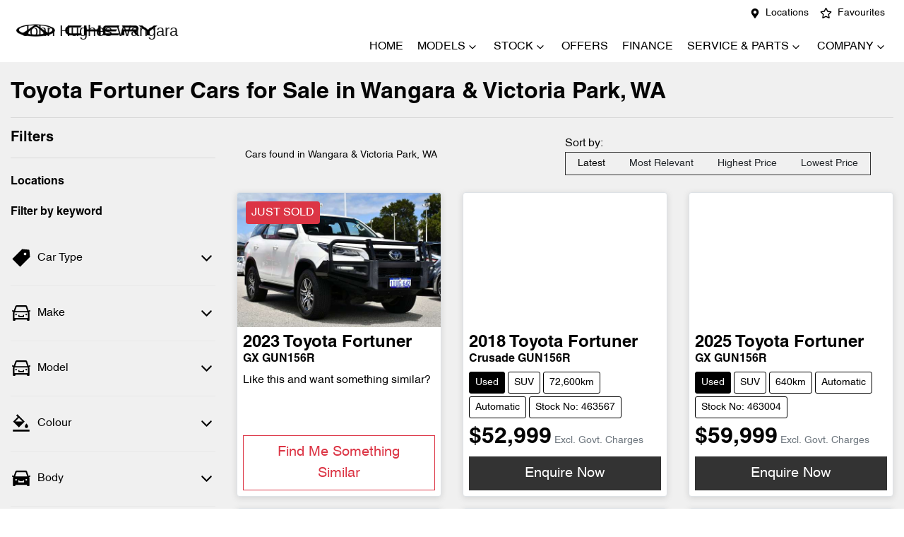

--- FILE ---
content_type: text/html; charset=utf-8
request_url: https://www.johnhughescherywangara.com.au/search/toyota/fortuner
body_size: 28217
content:
<!DOCTYPE html><html lang="en"><head><meta charSet="utf-8"/><link rel="preconnect" href="/" crossorigin=""/><meta name="viewport" content="width=device-width, initial-scale=1"/><link rel="preload" as="image" imageSrcSet="https://res.cloudinary.com/total-dealer/image/upload/w_32,f_auto,q_60,c_limit/v1724301404/td_next/chery/Chery_Horizontal_Logo_ohxupg.png 32w, https://res.cloudinary.com/total-dealer/image/upload/w_48,f_auto,q_60,c_limit/v1724301404/td_next/chery/Chery_Horizontal_Logo_ohxupg.png 48w, https://res.cloudinary.com/total-dealer/image/upload/w_64,f_auto,q_60,c_limit/v1724301404/td_next/chery/Chery_Horizontal_Logo_ohxupg.png 64w, https://res.cloudinary.com/total-dealer/image/upload/w_96,f_auto,q_60,c_limit/v1724301404/td_next/chery/Chery_Horizontal_Logo_ohxupg.png 96w, https://res.cloudinary.com/total-dealer/image/upload/w_128,f_auto,q_60,c_limit/v1724301404/td_next/chery/Chery_Horizontal_Logo_ohxupg.png 128w, https://res.cloudinary.com/total-dealer/image/upload/w_256,f_auto,q_60,c_limit/v1724301404/td_next/chery/Chery_Horizontal_Logo_ohxupg.png 256w, https://res.cloudinary.com/total-dealer/image/upload/w_384,f_auto,q_60,c_limit/v1724301404/td_next/chery/Chery_Horizontal_Logo_ohxupg.png 384w, https://res.cloudinary.com/total-dealer/image/upload/w_640,f_auto,q_60,c_limit/v1724301404/td_next/chery/Chery_Horizontal_Logo_ohxupg.png 640w, https://res.cloudinary.com/total-dealer/image/upload/w_750,f_auto,q_60,c_limit/v1724301404/td_next/chery/Chery_Horizontal_Logo_ohxupg.png 750w, https://res.cloudinary.com/total-dealer/image/upload/w_828,f_auto,q_60,c_limit/v1724301404/td_next/chery/Chery_Horizontal_Logo_ohxupg.png 828w, https://res.cloudinary.com/total-dealer/image/upload/w_1080,f_auto,q_60,c_limit/v1724301404/td_next/chery/Chery_Horizontal_Logo_ohxupg.png 1080w, https://res.cloudinary.com/total-dealer/image/upload/w_1200,f_auto,q_60,c_limit/v1724301404/td_next/chery/Chery_Horizontal_Logo_ohxupg.png 1200w, https://res.cloudinary.com/total-dealer/image/upload/w_1920,f_auto,q_60,c_limit/v1724301404/td_next/chery/Chery_Horizontal_Logo_ohxupg.png 1920w, https://res.cloudinary.com/total-dealer/image/upload/w_2048,f_auto,q_60,c_limit/v1724301404/td_next/chery/Chery_Horizontal_Logo_ohxupg.png 2048w, https://res.cloudinary.com/total-dealer/image/upload/w_3840,f_auto,q_60,c_limit/v1724301404/td_next/chery/Chery_Horizontal_Logo_ohxupg.png 3840w" imageSizes="(min-width: 1280px) 256px, 192px"/><link rel="preload" as="image" href="https://d2s8i866417m9.cloudfront.net/photo/35854024/photo/thumb-6bfea3fec816477b56b34862ed207428.jpg"/><link rel="stylesheet" href="/_next/static/chunks/b1b84733f9aa2768.css" data-precedence="next"/><link rel="stylesheet" href="/_next/static/chunks/f5e041890b5a51e8.css" data-precedence="next"/><link rel="stylesheet" href="/_next/static/chunks/d583b90b6d542b50.css" data-precedence="next"/><link rel="stylesheet" href="/_next/static/chunks/ce27aa2b5a79786a.css" data-precedence="next"/><link rel="stylesheet" href="/_next/static/chunks/2391397133a0d41c.css" data-precedence="next"/><link rel="stylesheet" href="/_next/static/chunks/9466766ef13d4cd8.css" data-precedence="next"/><link rel="stylesheet" href="/_next/static/chunks/9f67d6a0f9b2ada3.css" data-precedence="next"/><link rel="stylesheet" href="/_next/static/chunks/109b254395b52046.css" data-precedence="next"/><link rel="stylesheet" href="/_next/static/chunks/1b82286a278df6e6.css" data-precedence="next"/><link rel="preload" as="script" fetchPriority="low" href="/_next/static/chunks/0b13f18b38b96bbb.js"/><script src="/_next/static/chunks/c168feffa0f55c1d.js" async=""></script><script src="/_next/static/chunks/6de8b166b335421b.js" async=""></script><script src="/_next/static/chunks/66b5ccbf35552277.js" async=""></script><script src="/_next/static/chunks/eb41401d84b5e26d.js" async=""></script><script src="/_next/static/chunks/turbopack-0a69aa455f22e603.js" async=""></script><script src="/_next/static/chunks/35202bb7f08784f0.js" async=""></script><script src="/_next/static/chunks/16e916f6a0f85312.js" async=""></script><script src="/_next/static/chunks/a2ab90a452a195e2.js" async=""></script><script src="/_next/static/chunks/df6c734875aeaa97.js" async=""></script><script src="/_next/static/chunks/5ddb7f29e3b2a87c.js" async=""></script><script src="/_next/static/chunks/bf51f47cb2ceac1c.js" async=""></script><script src="/_next/static/chunks/e6e3f661feaaa300.js" async=""></script><script src="/_next/static/chunks/291d71386e2d42de.js" async=""></script><script src="/_next/static/chunks/46267553745ea00c.js" async=""></script><script src="/_next/static/chunks/44ae47b7e5824c7e.js" async=""></script><script src="/_next/static/chunks/19aa7ba4c1c92cf1.js" async=""></script><script src="/_next/static/chunks/ece034fd0d523b70.js" async=""></script><script src="/_next/static/chunks/effd5b65f082a60d.js" async=""></script><script src="/_next/static/chunks/05ee27376310d3c6.js" async=""></script><script src="/_next/static/chunks/56a980b115b85fa1.js" async=""></script><script src="/_next/static/chunks/1e9a0383e6a9d2bb.js" async=""></script><script src="/_next/static/chunks/019335f6e88e7e8c.js" async=""></script><script src="/_next/static/chunks/9f779764ef8479eb.js" async=""></script><script src="/_next/static/chunks/a5afcba400af1b66.js" async=""></script><script src="/_next/static/chunks/26629af460242d92.js" async=""></script><script src="/_next/static/chunks/00a39b310692d764.js" async=""></script><script src="/_next/static/chunks/8aaba383f61b0658.js" async=""></script><script src="/_next/static/chunks/c54c18e29c387844.js" async=""></script><script src="/_next/static/chunks/b593e60bd5498b6c.js" async=""></script><script src="/_next/static/chunks/6209b32ed5875762.js" async=""></script><script src="/_next/static/chunks/39190bdbf0ee95e3.js" async=""></script><script src="/_next/static/chunks/0fc0f43fecc5544e.js" async=""></script><script src="/_next/static/chunks/0e103cc4c74f1193.js" async=""></script><script src="/_next/static/chunks/4ad6023b62eab48e.js" async=""></script><script src="/_next/static/chunks/183ed973ed2eaaf6.js" async=""></script><script src="/_next/static/chunks/b4230a3e9cfcd106.js" async=""></script><script src="/_next/static/chunks/66ea9a007f18d8e8.js" async=""></script><script src="/_next/static/chunks/1816ae4d3a3b5197.js" async=""></script><script src="/_next/static/chunks/70987dc817847bec.js" async=""></script><script src="/_next/static/chunks/2da71e9ebb6b2758.js" async=""></script><script src="/_next/static/chunks/a24c487b5ca72476.js" async=""></script><script src="/_next/static/chunks/4a6cd5be97e0d376.js" async=""></script><script src="/_next/static/chunks/d43af2a89bbcc79b.js" async=""></script><script src="/_next/static/chunks/26560452bc15c071.js" async=""></script><script src="/_next/static/chunks/1e2487c0c3ffbe62.js" async=""></script><script src="/_next/static/chunks/4ba368f9bcec9eef.js" async=""></script><script src="/_next/static/chunks/0e6e86d89bc88d31.js" async=""></script><title>7 Toyota Fortuner Cars for Sale in Wangara &amp; Victoria Park, WA | Chery John Hughes Wangara</title><meta name="description" content="Looking for Toyota Fortuner Cars? Browse 7 Toyota Fortuner Cars for Sale in Wangara &amp; Victoria Park, WA. We have a great range of SUVs available. Chery John Hughes Wangara makes buying new and second-hand Cars for sale online easier than ever before."/><link rel="canonical" href="https://www.johnhughescherywangara.com.au/search/toyota/fortuner"/><meta property="og:title" content="7 Toyota Fortuner Cars for Sale in Wangara &amp; Victoria Park, WA | Chery John Hughes Wangara"/><meta property="og:description" content="Looking for Toyota Fortuner Cars? Browse 7 Toyota Fortuner Cars for Sale in Wangara &amp; Victoria Park, WA. We have a great range of SUVs available. Chery John Hughes Wangara makes buying new and second-hand Cars for sale online easier than ever before."/><meta property="og:url" content="https://www.johnhughescherywangara.com.au/search/toyota/fortuner"/><meta property="og:image" content="https://d2s8i866417m9.cloudfront.net/photo/35854024/photo/thumb-6bfea3fec816477b56b34862ed207428.jpg"/><meta property="og:type" content="website"/><meta name="twitter:card" content="summary_large_image"/><meta name="twitter:title" content="7 Toyota Fortuner Cars for Sale in Wangara &amp; Victoria Park, WA | Chery John Hughes Wangara"/><meta name="twitter:description" content="Looking for Toyota Fortuner Cars? Browse 7 Toyota Fortuner Cars for Sale in Wangara &amp; Victoria Park, WA. We have a great range of SUVs available. Chery John Hughes Wangara makes buying new and second-hand Cars for sale online easier than ever before."/><meta name="twitter:image" content="https://d2s8i866417m9.cloudfront.net/photo/35854024/photo/thumb-6bfea3fec816477b56b34862ed207428.jpg"/><link rel="icon" href="/favicon/chery.png"/><script src="/_next/static/chunks/a6dad97d9634a72d.js" noModule=""></script></head><body><div hidden=""><!--$--><!--/$--></div><!--$!--><template data-dgst="BAILOUT_TO_CLIENT_SIDE_RENDERING"></template><!--/$--><div class="defaultPage searchListings"><div class="StickyHeaderWrapper-module-scss-module__NnyIsG__StickyHeaderWrapper"><div class="header-group"><div class="Banner-module-scss-module__wKZ2hq__Banner top-banner"><div class="container-fluid Banner-module-scss-module__wKZ2hq__Container"><div class="d-flex align-items-center py-2"><div class="d-flex order-2 ml-auto"><div class="d-lg-none mr-3 Banner-module-scss-module__wKZ2hq__Hide align-items-center"><svg stroke="currentColor" fill="currentColor" stroke-width="0" viewBox="0 0 384 512" class="mr-2" color="" height="1em" width="1em" xmlns="http://www.w3.org/2000/svg"><path d="M172.268 501.67C26.97 291.031 0 269.413 0 192 0 85.961 85.961 0 192 0s192 85.961 192 192c0 77.413-26.97 99.031-172.268 309.67-9.535 13.774-29.93 13.773-39.464 0zM192 272c44.183 0 80-35.817 80-80s-35.817-80-80-80-80 35.817-80 80 35.817 80 80 80z"></path></svg><span><a target="_blank" rel="noreferrer" href="https://maps.google.com/?q=10+Prindiville+Dr,+Wangara+WA+6065,+Australia&amp;ftid=0x2a32ad063e139551:0x6c3a130736d89692" class="unstyled">Address</a></span></div><div class="d-lg-none mr-3 align-items-center"><svg stroke="currentColor" fill="currentColor" stroke-width="0" viewBox="0 0 512 512" class="mr-2" color="" height="1em" width="1em" xmlns="http://www.w3.org/2000/svg"><path d="M493.4 24.6l-104-24c-11.3-2.6-22.9 3.3-27.5 13.9l-48 112c-4.2 9.8-1.4 21.3 6.9 28l60.6 49.6c-36 76.7-98.9 140.5-177.2 177.2l-49.6-60.6c-6.8-8.3-18.2-11.1-28-6.9l-112 48C3.9 366.5-2 378.1.6 389.4l24 104C27.1 504.2 36.7 512 48 512c256.1 0 464-207.5 464-464 0-11.2-7.7-20.9-18.6-23.4z"></path></svg><span><a href="tel:(08)94150222" class="unstyled">(08) 9415 0222</a></span></div></div><div class="d-flex order-md-2 order-1"><div class="d-lg-flex d-none mr-3 align-items-center"><svg stroke="currentColor" fill="currentColor" stroke-width="0" viewBox="0 0 384 512" class="mr-2" color="" height="1em" width="1em" xmlns="http://www.w3.org/2000/svg"><path d="M172.268 501.67C26.97 291.031 0 269.413 0 192 0 85.961 85.961 0 192 0s192 85.961 192 192c0 77.413-26.97 99.031-172.268 309.67-9.535 13.774-29.93 13.773-39.464 0zM192 272c44.183 0 80-35.817 80-80s-35.817-80-80-80-80 35.817-80 80 35.817 80 80 80z"></path></svg><span><a class="unstyled" href="/contact">Locations</a></span></div><div class="d-flex flex-md-row-reverse align-items-center"><div class="d-flex align-items-center"></div><a class="unstyled" href="/favourites"><div class="mr-sm-2 d-flex align-items-center mr-0"><div class="position-relative d-flex align-items-center"><svg stroke="currentColor" fill="currentColor" stroke-width="0" viewBox="0 0 576 512" height="1.2em" width="1.2em" xmlns="http://www.w3.org/2000/svg"><path d="M528.1 171.5L382 150.2 316.7 17.8c-11.7-23.6-45.6-23.9-57.4 0L194 150.2 47.9 171.5c-26.2 3.8-36.7 36.1-17.7 54.6l105.7 103-25 145.5c-4.5 26.3 23.2 46 46.4 33.7L288 439.6l130.7 68.7c23.2 12.2 50.9-7.4 46.4-33.7l-25-145.5 105.7-103c19-18.5 8.5-50.8-17.7-54.6zM388.6 312.3l23.7 138.4L288 385.4l-124.3 65.3 23.7-138.4-100.6-98 139-20.2 62.2-126 62.2 126 139 20.2-100.6 98z"></path></svg></div><span class="d-none d-lg-inline-block ml-lg-2 mr-lg-1">Favourites</span></div></a></div></div></div></div></div><div class="header-module-scss-module__M0hFXG__StyledNavbar navbar navbar-expand-lg navbar-light"><div class="position-relative container-fluid"><a class="header-module-scss-module__M0hFXG__StyledLink navbar-brand py-lg-2 order-1 py-0" href="/"><div class="flex flex-row items-center gap-2"><div class="relative h-16 w-48 xl:w-60"><img alt="Chery John Hughes Wangara logo" decoding="async" data-nimg="fill" class="min-h-full min-w-full object-contain" style="position:absolute;height:100%;width:100%;left:0;top:0;right:0;bottom:0;color:transparent" sizes="(min-width: 1280px) 256px, 192px" srcSet="https://res.cloudinary.com/total-dealer/image/upload/w_32,f_auto,q_60,c_limit/v1724301404/td_next/chery/Chery_Horizontal_Logo_ohxupg.png 32w, https://res.cloudinary.com/total-dealer/image/upload/w_48,f_auto,q_60,c_limit/v1724301404/td_next/chery/Chery_Horizontal_Logo_ohxupg.png 48w, https://res.cloudinary.com/total-dealer/image/upload/w_64,f_auto,q_60,c_limit/v1724301404/td_next/chery/Chery_Horizontal_Logo_ohxupg.png 64w, https://res.cloudinary.com/total-dealer/image/upload/w_96,f_auto,q_60,c_limit/v1724301404/td_next/chery/Chery_Horizontal_Logo_ohxupg.png 96w, https://res.cloudinary.com/total-dealer/image/upload/w_128,f_auto,q_60,c_limit/v1724301404/td_next/chery/Chery_Horizontal_Logo_ohxupg.png 128w, https://res.cloudinary.com/total-dealer/image/upload/w_256,f_auto,q_60,c_limit/v1724301404/td_next/chery/Chery_Horizontal_Logo_ohxupg.png 256w, https://res.cloudinary.com/total-dealer/image/upload/w_384,f_auto,q_60,c_limit/v1724301404/td_next/chery/Chery_Horizontal_Logo_ohxupg.png 384w, https://res.cloudinary.com/total-dealer/image/upload/w_640,f_auto,q_60,c_limit/v1724301404/td_next/chery/Chery_Horizontal_Logo_ohxupg.png 640w, https://res.cloudinary.com/total-dealer/image/upload/w_750,f_auto,q_60,c_limit/v1724301404/td_next/chery/Chery_Horizontal_Logo_ohxupg.png 750w, https://res.cloudinary.com/total-dealer/image/upload/w_828,f_auto,q_60,c_limit/v1724301404/td_next/chery/Chery_Horizontal_Logo_ohxupg.png 828w, https://res.cloudinary.com/total-dealer/image/upload/w_1080,f_auto,q_60,c_limit/v1724301404/td_next/chery/Chery_Horizontal_Logo_ohxupg.png 1080w, https://res.cloudinary.com/total-dealer/image/upload/w_1200,f_auto,q_60,c_limit/v1724301404/td_next/chery/Chery_Horizontal_Logo_ohxupg.png 1200w, https://res.cloudinary.com/total-dealer/image/upload/w_1920,f_auto,q_60,c_limit/v1724301404/td_next/chery/Chery_Horizontal_Logo_ohxupg.png 1920w, https://res.cloudinary.com/total-dealer/image/upload/w_2048,f_auto,q_60,c_limit/v1724301404/td_next/chery/Chery_Horizontal_Logo_ohxupg.png 2048w, https://res.cloudinary.com/total-dealer/image/upload/w_3840,f_auto,q_60,c_limit/v1724301404/td_next/chery/Chery_Horizontal_Logo_ohxupg.png 3840w" src="https://res.cloudinary.com/total-dealer/image/upload/w_3840,f_auto,q_60,c_limit/v1724301404/td_next/chery/Chery_Horizontal_Logo_ohxupg.png"/></div><p class="logo-text-responsive m-0 border-l-2 border-gray-300 pl-2 text-wrap xl:inline-block" style="font-family:Helvetica, sans-serif"> John Hughes Wangara</p></div></a><div class="order-md-3 navbar-burger order-2 ml-auto d-block d-lg-none"><div class="d-flex align-items-center"><div aria-label="Mobile Navigation Dropdown" class="NavbarToggler-module-scss-module__347gEG__Burger d-block d-lg-none" role="button"><div class="NavbarToggler-module-scss-module__347gEG__topBar"></div><div class="NavbarToggler-module-scss-module__347gEG__middleBar"></div><div class="NavbarToggler-module-scss-module__347gEG__bottomBar"></div></div></div></div><div class="order-3 order-lg-1 w-100 d-lg-none"><!--$!--><template data-dgst="BAILOUT_TO_CLIENT_SIDE_RENDERING"></template><!--/$--></div><div class="navbar-collapse d-none d-lg-flex justify-content-end order-4"><div class="header-module-scss-module__M0hFXG__CustomNav navbar-nav ml-auto"><li class="nav-item my-auto "><a class="nav-link px-2 NavLink-module-scss-module__4Vb5Vq__NavLink" href="/">Home</a></li><div class="d-none d-lg-flex nav-item-wrapper"><button type="button" id="radix-_R_4incl5vdb_" aria-haspopup="menu" aria-expanded="false" data-state="closed" class="ModelDropdown-module-scss-module__t47fxq__DropdownToggle px-2 d-flex align-items-center nav-item my-auto">Models<svg stroke="currentColor" fill="none" stroke-width="0" viewBox="0 0 15 15" class="ModelDropdown-module-scss-module__t47fxq__DropdownToggleCaret" height="20" width="20" xmlns="http://www.w3.org/2000/svg"><path fill-rule="evenodd" clip-rule="evenodd" d="M4.18179 6.18181C4.35753 6.00608 4.64245 6.00608 4.81819 6.18181L7.49999 8.86362L10.1818 6.18181C10.3575 6.00608 10.6424 6.00608 10.8182 6.18181C10.9939 6.35755 10.9939 6.64247 10.8182 6.81821L7.81819 9.81821C7.73379 9.9026 7.61934 9.95001 7.49999 9.95001C7.38064 9.95001 7.26618 9.9026 7.18179 9.81821L4.18179 6.81821C4.00605 6.64247 4.00605 6.35755 4.18179 6.18181Z" fill="currentColor"></path></svg></button></div><div data-state="closed" class="d-block d-lg-none w-100"><button type="button" aria-controls="radix-_R_8incl5vdb_" aria-expanded="false" data-state="closed" class="ModelDropdown-module-scss-module__t47fxq__DropdownToggle px-2 d-flex align-items-center nav-item w-100">Models<svg stroke="currentColor" fill="none" stroke-width="0" viewBox="0 0 15 15" class="ModelDropdown-module-scss-module__t47fxq__DropdownToggleCaret" height="20" width="20" xmlns="http://www.w3.org/2000/svg"><path fill-rule="evenodd" clip-rule="evenodd" d="M4.18179 6.18181C4.35753 6.00608 4.64245 6.00608 4.81819 6.18181L7.49999 8.86362L10.1818 6.18181C10.3575 6.00608 10.6424 6.00608 10.8182 6.18181C10.9939 6.35755 10.9939 6.64247 10.8182 6.81821L7.81819 9.81821C7.73379 9.9026 7.61934 9.95001 7.49999 9.95001C7.38064 9.95001 7.26618 9.9026 7.18179 9.81821L4.18179 6.81821C4.00605 6.64247 4.00605 6.35755 4.18179 6.18181Z" fill="currentColor"></path></svg></button><div data-state="closed" id="radix-_R_8incl5vdb_" hidden="" class="ModelDropdown-module-scss-module__t47fxq__DropdownContent ModelDropdown-module-scss-module__t47fxq__MegaMenu nav-dropdown-menu"></div></div><button type="button" id="radix-_R_qncl5vdb_" aria-haspopup="menu" aria-expanded="false" data-state="closed" class="NavDropdownMenu-module-scss-module__q8K6Qq__DropdownToggle px-2 d-flex align-items-center nav-item">Stock<!-- --> <svg stroke="currentColor" fill="none" stroke-width="0" viewBox="0 0 15 15" class="NavDropdownMenu-module-scss-module__q8K6Qq__DropdownToggleCaret" height="20" width="20" xmlns="http://www.w3.org/2000/svg"><path fill-rule="evenodd" clip-rule="evenodd" d="M4.18179 6.18181C4.35753 6.00608 4.64245 6.00608 4.81819 6.18181L7.49999 8.86362L10.1818 6.18181C10.3575 6.00608 10.6424 6.00608 10.8182 6.18181C10.9939 6.35755 10.9939 6.64247 10.8182 6.81821L7.81819 9.81821C7.73379 9.9026 7.61934 9.95001 7.49999 9.95001C7.38064 9.95001 7.26618 9.9026 7.18179 9.81821L4.18179 6.81821C4.00605 6.64247 4.00605 6.35755 4.18179 6.18181Z" fill="currentColor"></path></svg></button><li class="nav-item my-auto "><a class="nav-link px-2 NavLink-module-scss-module__4Vb5Vq__NavLink" href="/special-offers">Offers</a></li><li class="nav-item my-auto "><a class="nav-link px-2 NavLink-module-scss-module__4Vb5Vq__NavLink" href="/finance">Finance</a></li><button type="button" id="radix-_R_1incl5vdb_" aria-haspopup="menu" aria-expanded="false" data-state="closed" class="NavDropdownMenu-module-scss-module__q8K6Qq__DropdownToggle px-2 d-flex align-items-center nav-item">Service &amp; Parts<!-- --> <svg stroke="currentColor" fill="none" stroke-width="0" viewBox="0 0 15 15" class="NavDropdownMenu-module-scss-module__q8K6Qq__DropdownToggleCaret" height="20" width="20" xmlns="http://www.w3.org/2000/svg"><path fill-rule="evenodd" clip-rule="evenodd" d="M4.18179 6.18181C4.35753 6.00608 4.64245 6.00608 4.81819 6.18181L7.49999 8.86362L10.1818 6.18181C10.3575 6.00608 10.6424 6.00608 10.8182 6.18181C10.9939 6.35755 10.9939 6.64247 10.8182 6.81821L7.81819 9.81821C7.73379 9.9026 7.61934 9.95001 7.49999 9.95001C7.38064 9.95001 7.26618 9.9026 7.18179 9.81821L4.18179 6.81821C4.00605 6.64247 4.00605 6.35755 4.18179 6.18181Z" fill="currentColor"></path></svg></button><button type="button" id="radix-_R_1qncl5vdb_" aria-haspopup="menu" aria-expanded="false" data-state="closed" class="NavDropdownMenu-module-scss-module__q8K6Qq__DropdownToggle px-2 d-flex align-items-center nav-item">Company<!-- --> <svg stroke="currentColor" fill="none" stroke-width="0" viewBox="0 0 15 15" class="NavDropdownMenu-module-scss-module__q8K6Qq__DropdownToggleCaret" height="20" width="20" xmlns="http://www.w3.org/2000/svg"><path fill-rule="evenodd" clip-rule="evenodd" d="M4.18179 6.18181C4.35753 6.00608 4.64245 6.00608 4.81819 6.18181L7.49999 8.86362L10.1818 6.18181C10.3575 6.00608 10.6424 6.00608 10.8182 6.18181C10.9939 6.35755 10.9939 6.64247 10.8182 6.81821L7.81819 9.81821C7.73379 9.9026 7.61934 9.95001 7.49999 9.95001C7.38064 9.95001 7.26618 9.9026 7.18179 9.81821L4.18179 6.81821C4.00605 6.64247 4.00605 6.35755 4.18179 6.18181Z" fill="currentColor"></path></svg></button><li class="nav-item my-auto  d-inline d-lg-none"><a class="nav-link px-2 NavLink-module-scss-module__4Vb5Vq__NavLink" href="/favourites">Favourites</a></li></div></div></div></div></div><div class="sticky-top text-center CompareTopSection-module-scss-module__XWZLCW__TopSection CompareTopSection-module-scss-module__XWZLCW__Hidden"><div class="row d-flex justify-content-center px-4 pt-4"><div class="d-sm-flex justify-content-start col-lg-1 col-12 m-0 mb-5 p-0 CompareTopSection-module-scss-module__XWZLCW__TopHeight d-none"><a class="btn btn-outline-primary d-flex justify-content-center align-items-center position-relative w-100 p-1 CompareTopSection-module-scss-module__XWZLCW__Rounded" href="/compare">Compare Cars</a></div></div></div></div><div class="page-contents"><div class="d-none"></div><div style="background:var(--search-listings-background)"><div class="SearchListings-module-scss-module__edWMUG__SearchStyle text-dark"><div class="container-fluid pt-4 pb-5" style="color:var(--search-listings-color)"><div class="mb-3"><h1 class="SearchListings-module-scss-module__edWMUG__Title ">Toyota Fortuner Cars for Sale in Wangara &amp; Victoria Park, WA</h1></div><hr class=""/><div class="row"><div class="col d-md-none"><button class="btn btn-outline-primary btn-block d-md-none d-flex align-items-center justify-content-center mb-4"><svg width="16" height="16" stroke-width="2.5" viewBox="0 0 24 24" fill="none" stroke="currentColor" stroke-linecap="round" stroke-linejoin="round" xmlns="http://www.w3.org/2000/svg" class="lucide lucide-sliders-horizontal"><line x1="21" x2="14" y1="4" y2="4"></line><line x1="10" x2="3" y1="4" y2="4"></line><line x1="21" x2="12" y1="12" y2="12"></line><line x1="8" x2="3" y1="12" y2="12"></line><line x1="21" x2="16" y1="20" y2="20"></line><line x1="12" x2="3" y1="20" y2="20"></line><line x1="14" x2="14" y1="2" y2="6"></line><line x1="8" x2="8" y1="10" y2="14"></line><line x1="16" x2="16" y1="18" y2="22"></line></svg><span class="ml-2">Filter Results</span></button><hr/></div><div class="d-none d-md-inline search_listings_refinements col-md-3"><!--$?--><template id="B:0"></template><!--/$--></div><div class="col-md-9"><div class="d-flex mb-3 p-2 align-items-center"><div><div class=""><div class="Stats-module-scss-module__WZs_ja__StatsText"><span></span> <!-- -->Cars found <span class="d-none d-md-inline">in Wangara &amp; Victoria Park, WA 
    </span></div></div></div><div class="d-xl-none ml-auto"><!--$!--><template data-dgst="BAILOUT_TO_CLIENT_SIDE_RENDERING"></template><div class="mx-auto flex h-full w-full max-w-xs items-center md:h-auto"><div class="flex items-center gap-2"><label class="text-sm font-medium leading-none peer-disabled:cursor-not-allowed peer-disabled:opacity-70 mb-0 whitespace-nowrap" for="sort-by">Sort by:</label><div class="relative"><select id="sort-by" disabled="" class="text-foreground border-input focus:ring-primary ring-offset-background appearance-none rounded-md border bg-transparent px-2 py-2 text-sm! whitespace-nowrap focus:ring-1 focus:outline-none disabled:cursor-not-allowed disabled:opacity-50 [&amp;&gt;span]:line-clamp-1 min-w-40 w-auto"><option class="" value="" disabled="" data-placeholder="true">Sort by</option><option value="created_at_timestamp:desc" class="" selected="">Latest</option><option value="custom_rank:desc" class="">Most Relevant</option><option value="price:desc" class="">Highest Price</option><option value="price:asc" class="">Lowest Price</option></select><div class="pointer-events-none absolute inset-y-0 right-0 flex items-center px-2"><svg class="text-muted-foreground h-3 w-3" fill="none" stroke="currentColor" viewBox="0 0 24 24" xmlns="http://www.w3.org/2000/svg"><path stroke-linecap="round" stroke-linejoin="round" stroke-width="2" d="M19 9l-7 7-7-7"></path></svg></div></div></div></div><!--/$--></div><div class="d-none d-xl-block ml-auto"><!--$!--><template data-dgst="BAILOUT_TO_CLIENT_SIDE_RENDERING"></template><div class="ml-3 flex items-center whitespace-nowrap"><span class="text-sm">Sort by:  </span><div dir="ltr" data-orientation="horizontal" class="mr-4"><div role="tablist" aria-orientation="horizontal" class="text-muted-foreground inline-flex items-center justify-center border-primary relative isolate h-auto rounded-full border bg-(--sort-by-tabs-background) p-0" style="outline:none;--indicator-left:0%;--indicator-width:25%" tabindex="-1" data-orientation="horizontal"><div class="absolute inset-0 h-full rounded-full bg-(--sort-by-tabs-indicator-background) shadow-md transition-all duration-250 ease-in-out" style="left:var(--indicator-left);width:var(--indicator-width);transform:translateX(0)"></div><button type="button" role="tab" aria-selected="true" aria-controls="radix-_R_9qv3av5uiun5vdb_-content-created_at_timestamp:desc" data-state="active" id="radix-_R_9qv3av5uiun5vdb_-trigger-created_at_timestamp:desc" class="safari-patches-module-scss-module__U4TI2G__tabTrigger btn ring-offset-background focus-visible:ring-ring inline-flex h-9 items-center justify-center rounded-sm px-3 py-1.5 whitespace-nowrap transition-all focus-visible:ring-2 focus-visible:ring-offset-2 focus-visible:outline-none disabled:pointer-events-none disabled:opacity-50 data-[state=active]:shadow-sm btn-sm w-32 rounded-full! text-xs! safari-patches-module-scss-module__U4TI2G__sortByTabTrigger text-primary-foreground! data-[state=inactive]:text-primary-foreground! relative z-20 data-[state=active]:text-(--sort-by-tabs-indicator-active-color)! data-[state=active]:bg-transparent!" tabindex="-1" data-orientation="horizontal" data-radix-collection-item="">Latest</button><button type="button" role="tab" aria-selected="false" aria-controls="radix-_R_9qv3av5uiun5vdb_-content-custom_rank:desc" data-state="inactive" id="radix-_R_9qv3av5uiun5vdb_-trigger-custom_rank:desc" class="safari-patches-module-scss-module__U4TI2G__tabTrigger btn text-muted-foreground! ring-offset-background focus-visible:ring-ring data-[state=active]:text-foreground! inline-flex h-9 items-center justify-center rounded-sm px-3 py-1.5 whitespace-nowrap transition-all focus-visible:ring-2 focus-visible:ring-offset-2 focus-visible:outline-none disabled:pointer-events-none disabled:opacity-50 data-[state=active]:shadow-sm btn-sm w-32 rounded-full! text-xs! safari-patches-module-scss-module__U4TI2G__sortByTabTrigger hover:text-[var(--foreground)]! data-[state=active]:hover:text-[var(--foreground)]! data-[state=active]:bg-transparent!" tabindex="-1" data-orientation="horizontal" data-radix-collection-item="">Most Relevant</button><button type="button" role="tab" aria-selected="false" aria-controls="radix-_R_9qv3av5uiun5vdb_-content-price:desc" data-state="inactive" id="radix-_R_9qv3av5uiun5vdb_-trigger-price:desc" class="safari-patches-module-scss-module__U4TI2G__tabTrigger btn text-muted-foreground! ring-offset-background focus-visible:ring-ring data-[state=active]:text-foreground! inline-flex h-9 items-center justify-center rounded-sm px-3 py-1.5 whitespace-nowrap transition-all focus-visible:ring-2 focus-visible:ring-offset-2 focus-visible:outline-none disabled:pointer-events-none disabled:opacity-50 data-[state=active]:shadow-sm btn-sm w-32 rounded-full! text-xs! safari-patches-module-scss-module__U4TI2G__sortByTabTrigger hover:text-[var(--foreground)]! data-[state=active]:hover:text-[var(--foreground)]! data-[state=active]:bg-transparent!" tabindex="-1" data-orientation="horizontal" data-radix-collection-item="">Highest Price</button><button type="button" role="tab" aria-selected="false" aria-controls="radix-_R_9qv3av5uiun5vdb_-content-price:asc" data-state="inactive" id="radix-_R_9qv3av5uiun5vdb_-trigger-price:asc" class="safari-patches-module-scss-module__U4TI2G__tabTrigger btn text-muted-foreground! ring-offset-background focus-visible:ring-ring data-[state=active]:text-foreground! inline-flex h-9 items-center justify-center rounded-sm px-3 py-1.5 whitespace-nowrap transition-all focus-visible:ring-2 focus-visible:ring-offset-2 focus-visible:outline-none disabled:pointer-events-none disabled:opacity-50 data-[state=active]:shadow-sm btn-sm w-32 rounded-full! text-xs! safari-patches-module-scss-module__U4TI2G__sortByTabTrigger hover:text-[var(--foreground)]! data-[state=active]:hover:text-[var(--foreground)]! data-[state=active]:bg-transparent!" tabindex="-1" data-orientation="horizontal" data-radix-collection-item="">Lowest Price</button></div></div></div><!--/$--></div></div><!--$!--><template data-dgst="BAILOUT_TO_CLIENT_SIDE_RENDERING"></template><!--/$--><div class="position-relative w-100"><!--$--><!--/$--><div class="row"><div class="CarSearchItem-module-scss-module__iIHHUa__StyledCol col-12 col-lg-6 mb-3 col-xl-4 carSearchCard sold"><div class="CarSearchItem-module-scss-module__iIHHUa__CarWrapper position-relative d-flex flex-column h-100 rounded"><a class="unstyled position-relative" href="/cars/used-white-2023-toyota-fortuner-466186"><div class="CarTag-module-scss-module__KKMXZa__CarTagWrapper"><div class="CarTag-module-scss-module__KKMXZa__CarTag bg-danger  "><span>JUST SOLD</span></div></div><div class="CarSearchItem-module-scss-module__iIHHUa__ImageContainer"><span style="box-sizing:border-box;display:block;overflow:hidden;width:initial;height:initial;background:none;opacity:1;border:0;margin:0;padding:0;position:absolute;top:0;left:0;bottom:0;right:0"><img alt="2023 Toyota Fortuner GX GUN156R" src="https://d2s8i866417m9.cloudfront.net/photo/35854024/photo/thumb-6bfea3fec816477b56b34862ed207428.jpg" decoding="async" data-nimg="fill" style="position:absolute;top:0;left:0;bottom:0;right:0;box-sizing:border-box;padding:0;border:none;margin:auto;display:block;width:0;height:0;min-width:100%;max-width:100%;min-height:100%;max-height:100%;object-fit:cover"/></span></div></a><div class="d-flex flex-column position-relative h-100 p-2"><!--$!--><template data-dgst="BAILOUT_TO_CLIENT_SIDE_RENDERING"></template><!--/$--><div class="d-flex flex-column flex-grow-1 "><a class="d-flex flex-column unstyled " href="/cars/used-white-2023-toyota-fortuner-466186"><h4 class="font-weight-bold mb-0">2023<!-- --> <!-- -->Toyota<!-- --> <!-- -->Fortuner</h4><h4 class="h6 font-weight-bold mb-2">GX<!-- --> <!-- -->GUN156R</h4><div class="d-flex flex-column flex-grow-1"><div class="d-flex flex-column justify-content-start mr-auto w-100 flex-grow-1"><p>Like this and want something similar?</p></div></div></a></div><a class="CarSearchItem-module-scss-module__iIHHUa__ResponsiveBtn btn btn-lg btn-block btn-outline-danger" href="/cars/used-white-2023-toyota-fortuner-466186">Find Me Something Similar</a></div></div></div><div class="CarSearchItem-module-scss-module__iIHHUa__StyledCol col-12 col-lg-6 mb-3 col-xl-4 carSearchCard in_stock"><div class="CarSearchItem-module-scss-module__iIHHUa__CarWrapper position-relative d-flex flex-column h-100 rounded"><a class="unstyled position-relative" href="/cars/used-silver-2018-toyota-fortuner-463567"><div class="CarSearchItem-module-scss-module__iIHHUa__ImageContainer"><span style="box-sizing:border-box;display:block;overflow:hidden;width:initial;height:initial;background:none;opacity:1;border:0;margin:0;padding:0;position:absolute;top:0;left:0;bottom:0;right:0"><img alt="2018 Toyota Fortuner Crusade GUN156R" src="[data-uri]" decoding="async" data-nimg="fill" style="position:absolute;top:0;left:0;bottom:0;right:0;box-sizing:border-box;padding:0;border:none;margin:auto;display:block;width:0;height:0;min-width:100%;max-width:100%;min-height:100%;max-height:100%;object-fit:cover"/><noscript><img alt="2018 Toyota Fortuner Crusade GUN156R" loading="lazy" decoding="async" data-nimg="fill" style="position:absolute;top:0;left:0;bottom:0;right:0;box-sizing:border-box;padding:0;border:none;margin:auto;display:block;width:0;height:0;min-width:100%;max-width:100%;min-height:100%;max-height:100%;object-fit:cover" src="https://d2s8i866417m9.cloudfront.net/photo/37542220/photo/thumb-e63ac897bcb7bcec0dfc7c88112608d1.jpg"/></noscript></span></div></a><div class="d-flex flex-column position-relative h-100 p-2"><!--$!--><template data-dgst="BAILOUT_TO_CLIENT_SIDE_RENDERING"></template><!--/$--><div class="d-flex flex-column flex-grow-1 "><a class="d-flex flex-column unstyled " href="/cars/used-silver-2018-toyota-fortuner-463567"><h4 class="font-weight-bold mb-0">2018<!-- --> <!-- -->Toyota<!-- --> <!-- -->Fortuner</h4><h4 class="h6 font-weight-bold mb-2">Crusade<!-- --> <!-- -->GUN156R</h4><div class="d-flex flex-column flex-grow-1"><div class="d-flex flex-column justify-content-start mr-auto w-100 flex-grow-1"><div class="d-flex mb-1" style="text-transform:capitalize;flex-wrap:wrap"><div class="small mr-1 mb-1 px-2 py-1" data-testid="used" style="border-radius:3px;border:1px solid var(--first-tab-background-color);background:var(--first-tab-background-color);color:var(--first-tab-text-color)">used</div><div class="small mr-1 mb-1 px-2 py-1" data-testid="SUV" style="border-radius:3px;border:1px solid var(--other-tabs-border-color);background:none;color:var(--other-tabs-text-color)">SUV</div><div class="small mr-1 mb-1 px-2 py-1" data-testid="72,600km" style="border-radius:3px;border:1px solid var(--other-tabs-border-color);background:none;color:var(--other-tabs-text-color)">72,600km</div><div class="small mr-1 mb-1 px-2 py-1" data-testid="Automatic" style="border-radius:3px;border:1px solid var(--other-tabs-border-color);background:none;color:var(--other-tabs-text-color)">Automatic</div><div class="small mr-1 mb-1 px-2 py-1" data-testid="Stock No: 463567" style="border-radius:3px;border:1px solid var(--other-tabs-border-color);background:none;color:var(--other-tabs-text-color)">Stock No: 463567</div></div><div class="d-flex justify-content-between align-items-center row flex-row"><div class="d-flex align-items-end col-12 flex-row flex-wrap"><p class="h2 font-weight-bold mr-1 mb-0 "><span class="custom-price-colour">$52,999</span></p><small class="text-muted d-flex mr-2 mb-1 flex-grow-1"><span class="flex items-end">Excl. Govt. Charges</span></small></div></div></div></div></a></div><div class="row mt-2 no-gutters"><div class="col-12"><div><button class="btn btn-primary btn-lg w-100" type="button" aria-haspopup="dialog" aria-expanded="false" aria-controls="radix-_R_1n9kv3av5uiun5vdb_" data-state="closed">Enquire Now</button></div></div></div></div></div></div><div class="CarSearchItem-module-scss-module__iIHHUa__StyledCol col-12 col-lg-6 mb-3 col-xl-4 carSearchCard in_stock"><div class="CarSearchItem-module-scss-module__iIHHUa__CarWrapper position-relative d-flex flex-column h-100 rounded"><a class="unstyled position-relative" href="/cars/used-brown-2025-toyota-fortuner-463004"><div class="CarSearchItem-module-scss-module__iIHHUa__ImageContainer"><span style="box-sizing:border-box;display:block;overflow:hidden;width:initial;height:initial;background:none;opacity:1;border:0;margin:0;padding:0;position:absolute;top:0;left:0;bottom:0;right:0"><img alt="2025 Toyota Fortuner GX GUN156R" src="[data-uri]" decoding="async" data-nimg="fill" style="position:absolute;top:0;left:0;bottom:0;right:0;box-sizing:border-box;padding:0;border:none;margin:auto;display:block;width:0;height:0;min-width:100%;max-width:100%;min-height:100%;max-height:100%;object-fit:cover"/><noscript><img alt="2025 Toyota Fortuner GX GUN156R" loading="lazy" decoding="async" data-nimg="fill" style="position:absolute;top:0;left:0;bottom:0;right:0;box-sizing:border-box;padding:0;border:none;margin:auto;display:block;width:0;height:0;min-width:100%;max-width:100%;min-height:100%;max-height:100%;object-fit:cover" src="https://d2s8i866417m9.cloudfront.net/photo/33441427/photo/thumb-25d9dcac65fecdb9205a2a49e31cba51.jpg"/></noscript></span></div></a><div class="d-flex flex-column position-relative h-100 p-2"><!--$!--><template data-dgst="BAILOUT_TO_CLIENT_SIDE_RENDERING"></template><!--/$--><div class="d-flex flex-column flex-grow-1 "><a class="d-flex flex-column unstyled " href="/cars/used-brown-2025-toyota-fortuner-463004"><h4 class="font-weight-bold mb-0">2025<!-- --> <!-- -->Toyota<!-- --> <!-- -->Fortuner</h4><h4 class="h6 font-weight-bold mb-2">GX<!-- --> <!-- -->GUN156R</h4><div class="d-flex flex-column flex-grow-1"><div class="d-flex flex-column justify-content-start mr-auto w-100 flex-grow-1"><div class="d-flex mb-1" style="text-transform:capitalize;flex-wrap:wrap"><div class="small mr-1 mb-1 px-2 py-1" data-testid="used" style="border-radius:3px;border:1px solid var(--first-tab-background-color);background:var(--first-tab-background-color);color:var(--first-tab-text-color)">used</div><div class="small mr-1 mb-1 px-2 py-1" data-testid="SUV" style="border-radius:3px;border:1px solid var(--other-tabs-border-color);background:none;color:var(--other-tabs-text-color)">SUV</div><div class="small mr-1 mb-1 px-2 py-1" data-testid="640km" style="border-radius:3px;border:1px solid var(--other-tabs-border-color);background:none;color:var(--other-tabs-text-color)">640km</div><div class="small mr-1 mb-1 px-2 py-1" data-testid="Automatic" style="border-radius:3px;border:1px solid var(--other-tabs-border-color);background:none;color:var(--other-tabs-text-color)">Automatic</div><div class="small mr-1 mb-1 px-2 py-1" data-testid="Stock No: 463004" style="border-radius:3px;border:1px solid var(--other-tabs-border-color);background:none;color:var(--other-tabs-text-color)">Stock No: 463004</div></div><div class="d-flex justify-content-between align-items-center row flex-row"><div class="d-flex align-items-end col-12 flex-row flex-wrap"><p class="h2 font-weight-bold mr-1 mb-0 "><span class="custom-price-colour">$59,999</span></p><small class="text-muted d-flex mr-2 mb-1 flex-grow-1"><span class="flex items-end">Excl. Govt. Charges</span></small></div></div></div></div></a></div><div class="row mt-2 no-gutters"><div class="col-12"><div><button class="btn btn-primary btn-lg w-100" type="button" aria-haspopup="dialog" aria-expanded="false" aria-controls="radix-_R_1ndkv3av5uiun5vdb_" data-state="closed">Enquire Now</button></div></div></div></div></div></div><div class="CarSearchItem-module-scss-module__iIHHUa__StyledCol col-12 col-lg-6 mb-3 col-xl-4 carSearchCard in_stock"><div class="CarSearchItem-module-scss-module__iIHHUa__CarWrapper position-relative d-flex flex-column h-100 rounded"><a class="unstyled position-relative" href="/cars/used-white-2019-toyota-fortuner-461658"><div class="CarSearchItem-module-scss-module__iIHHUa__ImageContainer"><span style="box-sizing:border-box;display:block;overflow:hidden;width:initial;height:initial;background:none;opacity:1;border:0;margin:0;padding:0;position:absolute;top:0;left:0;bottom:0;right:0"><img alt="2019 Toyota Fortuner GXL GUN156R" src="[data-uri]" decoding="async" data-nimg="fill" style="position:absolute;top:0;left:0;bottom:0;right:0;box-sizing:border-box;padding:0;border:none;margin:auto;display:block;width:0;height:0;min-width:100%;max-width:100%;min-height:100%;max-height:100%;object-fit:cover"/><noscript><img alt="2019 Toyota Fortuner GXL GUN156R" loading="lazy" decoding="async" data-nimg="fill" style="position:absolute;top:0;left:0;bottom:0;right:0;box-sizing:border-box;padding:0;border:none;margin:auto;display:block;width:0;height:0;min-width:100%;max-width:100%;min-height:100%;max-height:100%;object-fit:cover" src="https://d2s8i866417m9.cloudfront.net/photo/30736250/photo/thumb-6ab6bf78d883ec53fb2582f3487ac574.jpg"/></noscript></span></div></a><div class="d-flex flex-column position-relative h-100 p-2"><!--$!--><template data-dgst="BAILOUT_TO_CLIENT_SIDE_RENDERING"></template><!--/$--><div class="d-flex flex-column flex-grow-1 "><a class="d-flex flex-column unstyled " href="/cars/used-white-2019-toyota-fortuner-461658"><h4 class="font-weight-bold mb-0">2019<!-- --> <!-- -->Toyota<!-- --> <!-- -->Fortuner</h4><h4 class="h6 font-weight-bold mb-2">GXL<!-- --> <!-- -->GUN156R</h4><div class="d-flex flex-column flex-grow-1"><div class="d-flex flex-column justify-content-start mr-auto w-100 flex-grow-1"><div class="d-flex mb-1" style="text-transform:capitalize;flex-wrap:wrap"><div class="small mr-1 mb-1 px-2 py-1" data-testid="used" style="border-radius:3px;border:1px solid var(--first-tab-background-color);background:var(--first-tab-background-color);color:var(--first-tab-text-color)">used</div><div class="small mr-1 mb-1 px-2 py-1" data-testid="SUV" style="border-radius:3px;border:1px solid var(--other-tabs-border-color);background:none;color:var(--other-tabs-text-color)">SUV</div><div class="small mr-1 mb-1 px-2 py-1" data-testid="55,622km" style="border-radius:3px;border:1px solid var(--other-tabs-border-color);background:none;color:var(--other-tabs-text-color)">55,622km</div><div class="small mr-1 mb-1 px-2 py-1" data-testid="Automatic" style="border-radius:3px;border:1px solid var(--other-tabs-border-color);background:none;color:var(--other-tabs-text-color)">Automatic</div><div class="small mr-1 mb-1 px-2 py-1" data-testid="Stock No: 461658" style="border-radius:3px;border:1px solid var(--other-tabs-border-color);background:none;color:var(--other-tabs-text-color)">Stock No: 461658</div></div><div class="d-flex justify-content-between align-items-center row flex-row"><div class="d-flex align-items-end col-12 flex-row flex-wrap"><p class="h2 font-weight-bold mr-1 mb-0 "><span class="custom-price-colour">$44,999</span></p><small class="text-muted d-flex mr-2 mb-1 flex-grow-1"><span class="flex items-end">Excl. Govt. Charges</span></small></div></div></div></div></a></div><div class="row mt-2 no-gutters"><div class="col-12"><div><button class="btn btn-primary btn-lg w-100" type="button" aria-haspopup="dialog" aria-expanded="false" aria-controls="radix-_R_1nhkv3av5uiun5vdb_" data-state="closed">Enquire Now</button></div></div></div></div></div></div><div class="CarSearchItem-module-scss-module__iIHHUa__StyledCol col-12 col-lg-6 mb-3 col-xl-4 carSearchCard in_stock"><div class="CarSearchItem-module-scss-module__iIHHUa__CarWrapper position-relative d-flex flex-column h-100 rounded"><a class="unstyled position-relative" href="/cars/used-white-2023-toyota-fortuner-461902"><div class="CarSearchItem-module-scss-module__iIHHUa__ImageContainer"><span style="box-sizing:border-box;display:block;overflow:hidden;width:initial;height:initial;background:none;opacity:1;border:0;margin:0;padding:0;position:absolute;top:0;left:0;bottom:0;right:0"><img alt="2023 Toyota Fortuner Crusade GUN156R" src="[data-uri]" decoding="async" data-nimg="fill" style="position:absolute;top:0;left:0;bottom:0;right:0;box-sizing:border-box;padding:0;border:none;margin:auto;display:block;width:0;height:0;min-width:100%;max-width:100%;min-height:100%;max-height:100%;object-fit:cover"/><noscript><img alt="2023 Toyota Fortuner Crusade GUN156R" loading="lazy" decoding="async" data-nimg="fill" style="position:absolute;top:0;left:0;bottom:0;right:0;box-sizing:border-box;padding:0;border:none;margin:auto;display:block;width:0;height:0;min-width:100%;max-width:100%;min-height:100%;max-height:100%;object-fit:cover" src="https://d2s8i866417m9.cloudfront.net/photo/29999001/photo/thumb-56e8a68b1c641b9de14036d156cc633b.jpg"/></noscript></span></div></a><div class="d-flex flex-column position-relative h-100 p-2"><!--$!--><template data-dgst="BAILOUT_TO_CLIENT_SIDE_RENDERING"></template><!--/$--><div class="d-flex flex-column flex-grow-1 "><a class="d-flex flex-column unstyled " href="/cars/used-white-2023-toyota-fortuner-461902"><h4 class="font-weight-bold mb-0">2023<!-- --> <!-- -->Toyota<!-- --> <!-- -->Fortuner</h4><h4 class="h6 font-weight-bold mb-2">Crusade<!-- --> <!-- -->GUN156R</h4><div class="d-flex flex-column flex-grow-1"><div class="d-flex flex-column justify-content-start mr-auto w-100 flex-grow-1"><div class="d-flex mb-1" style="text-transform:capitalize;flex-wrap:wrap"><div class="small mr-1 mb-1 px-2 py-1" data-testid="used" style="border-radius:3px;border:1px solid var(--first-tab-background-color);background:var(--first-tab-background-color);color:var(--first-tab-text-color)">used</div><div class="small mr-1 mb-1 px-2 py-1" data-testid="SUV" style="border-radius:3px;border:1px solid var(--other-tabs-border-color);background:none;color:var(--other-tabs-text-color)">SUV</div><div class="small mr-1 mb-1 px-2 py-1" data-testid="77,001km" style="border-radius:3px;border:1px solid var(--other-tabs-border-color);background:none;color:var(--other-tabs-text-color)">77,001km</div><div class="small mr-1 mb-1 px-2 py-1" data-testid="Automatic" style="border-radius:3px;border:1px solid var(--other-tabs-border-color);background:none;color:var(--other-tabs-text-color)">Automatic</div><div class="small mr-1 mb-1 px-2 py-1" data-testid="Stock No: 461902" style="border-radius:3px;border:1px solid var(--other-tabs-border-color);background:none;color:var(--other-tabs-text-color)">Stock No: 461902</div></div><div class="d-flex justify-content-between align-items-center row flex-row"><div class="d-flex align-items-end col-12 flex-row flex-wrap"><p class="h2 font-weight-bold mr-1 mb-0 "><span class="custom-price-colour">$54,999</span></p><small class="text-muted d-flex mr-2 mb-1 flex-grow-1"><span class="flex items-end">Excl. Govt. Charges</span></small></div></div></div></div></a></div><div class="row mt-2 no-gutters"><div class="col-12"><div><button class="btn btn-primary btn-lg w-100" type="button" aria-haspopup="dialog" aria-expanded="false" aria-controls="radix-_R_1nlkv3av5uiun5vdb_" data-state="closed">Enquire Now</button></div></div></div></div></div></div><div class="CarSearchItem-module-scss-module__iIHHUa__StyledCol col-12 col-lg-6 mb-3 col-xl-4 carSearchCard sold"><div class="CarSearchItem-module-scss-module__iIHHUa__CarWrapper position-relative d-flex flex-column h-100 rounded"><a class="unstyled position-relative" href="/cars/used-black-2023-toyota-fortuner-457506"><div class="CarTag-module-scss-module__KKMXZa__CarTagWrapper"><div class="CarTag-module-scss-module__KKMXZa__CarTag bg-danger  "><span>JUST SOLD</span></div></div><div class="CarSearchItem-module-scss-module__iIHHUa__ImageContainer"><span style="box-sizing:border-box;display:block;overflow:hidden;width:initial;height:initial;background:none;opacity:1;border:0;margin:0;padding:0;position:absolute;top:0;left:0;bottom:0;right:0"><img alt="2023 Toyota Fortuner GXL GUN156R" src="[data-uri]" decoding="async" data-nimg="fill" style="position:absolute;top:0;left:0;bottom:0;right:0;box-sizing:border-box;padding:0;border:none;margin:auto;display:block;width:0;height:0;min-width:100%;max-width:100%;min-height:100%;max-height:100%;object-fit:cover"/><noscript><img alt="2023 Toyota Fortuner GXL GUN156R" loading="lazy" decoding="async" data-nimg="fill" style="position:absolute;top:0;left:0;bottom:0;right:0;box-sizing:border-box;padding:0;border:none;margin:auto;display:block;width:0;height:0;min-width:100%;max-width:100%;min-height:100%;max-height:100%;object-fit:cover" src="https://d2s8i866417m9.cloudfront.net/photo/37931391/photo/thumb-79b6df306760bd8e6839eae342c0cf28.jpg"/></noscript></span></div></a><div class="d-flex flex-column position-relative h-100 p-2"><!--$!--><template data-dgst="BAILOUT_TO_CLIENT_SIDE_RENDERING"></template><!--/$--><div class="d-flex flex-column flex-grow-1 "><a class="d-flex flex-column unstyled " href="/cars/used-black-2023-toyota-fortuner-457506"><h4 class="font-weight-bold mb-0">2023<!-- --> <!-- -->Toyota<!-- --> <!-- -->Fortuner</h4><h4 class="h6 font-weight-bold mb-2">GXL<!-- --> <!-- -->GUN156R</h4><div class="d-flex flex-column flex-grow-1"><div class="d-flex flex-column justify-content-start mr-auto w-100 flex-grow-1"><p>Like this and want something similar?</p></div></div></a></div><a class="CarSearchItem-module-scss-module__iIHHUa__ResponsiveBtn btn btn-lg btn-block btn-outline-danger" href="/cars/used-black-2023-toyota-fortuner-457506">Find Me Something Similar</a></div></div></div><div class="CarSearchItem-module-scss-module__iIHHUa__StyledCol col-12 col-lg-6 mb-3 col-xl-4 carSearchCard in_stock"><div class="CarSearchItem-module-scss-module__iIHHUa__CarWrapper position-relative d-flex flex-column h-100 rounded"><a class="unstyled position-relative" href="/cars/used-black-2023-toyota-fortuner-456846"><div class="CarSearchItem-module-scss-module__iIHHUa__ImageContainer"><span style="box-sizing:border-box;display:block;overflow:hidden;width:initial;height:initial;background:none;opacity:1;border:0;margin:0;padding:0;position:absolute;top:0;left:0;bottom:0;right:0"><img alt="2023 Toyota Fortuner Crusade GUN156R" src="[data-uri]" decoding="async" data-nimg="fill" style="position:absolute;top:0;left:0;bottom:0;right:0;box-sizing:border-box;padding:0;border:none;margin:auto;display:block;width:0;height:0;min-width:100%;max-width:100%;min-height:100%;max-height:100%;object-fit:cover"/><noscript><img alt="2023 Toyota Fortuner Crusade GUN156R" loading="lazy" decoding="async" data-nimg="fill" style="position:absolute;top:0;left:0;bottom:0;right:0;box-sizing:border-box;padding:0;border:none;margin:auto;display:block;width:0;height:0;min-width:100%;max-width:100%;min-height:100%;max-height:100%;object-fit:cover" src="https://d2s8i866417m9.cloudfront.net/photo/28869396/photo/thumb-d370d32cf423b09b9f217fbc08e8293a.jpg"/></noscript></span></div></a><div class="d-flex flex-column position-relative h-100 p-2"><!--$!--><template data-dgst="BAILOUT_TO_CLIENT_SIDE_RENDERING"></template><!--/$--><div class="d-flex flex-column flex-grow-1 "><a class="d-flex flex-column unstyled " href="/cars/used-black-2023-toyota-fortuner-456846"><h4 class="font-weight-bold mb-0">2023<!-- --> <!-- -->Toyota<!-- --> <!-- -->Fortuner</h4><h4 class="h6 font-weight-bold mb-2">Crusade<!-- --> <!-- -->GUN156R</h4><div class="d-flex flex-column flex-grow-1"><div class="d-flex flex-column justify-content-start mr-auto w-100 flex-grow-1"><div class="d-flex mb-1" style="text-transform:capitalize;flex-wrap:wrap"><div class="small mr-1 mb-1 px-2 py-1" data-testid="used" style="border-radius:3px;border:1px solid var(--first-tab-background-color);background:var(--first-tab-background-color);color:var(--first-tab-text-color)">used</div><div class="small mr-1 mb-1 px-2 py-1" data-testid="SUV" style="border-radius:3px;border:1px solid var(--other-tabs-border-color);background:none;color:var(--other-tabs-text-color)">SUV</div><div class="small mr-1 mb-1 px-2 py-1" data-testid="48,745km" style="border-radius:3px;border:1px solid var(--other-tabs-border-color);background:none;color:var(--other-tabs-text-color)">48,745km</div><div class="small mr-1 mb-1 px-2 py-1" data-testid="Automatic" style="border-radius:3px;border:1px solid var(--other-tabs-border-color);background:none;color:var(--other-tabs-text-color)">Automatic</div><div class="small mr-1 mb-1 px-2 py-1" data-testid="Stock No: 456846" style="border-radius:3px;border:1px solid var(--other-tabs-border-color);background:none;color:var(--other-tabs-text-color)">Stock No: 456846</div></div><div class="d-flex justify-content-between align-items-center row flex-row"><div class="d-flex align-items-end col-12 flex-row flex-wrap"><p class="h2 font-weight-bold mr-1 mb-0 "><span class="custom-price-colour">$56,999</span></p><small class="text-muted d-flex mr-2 mb-1 flex-grow-1"><span class="flex items-end">Excl. Govt. Charges</span></small></div></div></div></div></a></div><div class="row mt-2 no-gutters"><div class="col-12"><div><button class="btn btn-primary btn-lg w-100" type="button" aria-haspopup="dialog" aria-expanded="false" aria-controls="radix-_R_1ntkv3av5uiun5vdb_" data-state="closed">Enquire Now</button></div></div></div></div></div></div></div><div class="row"><div class="col-12 col-lg-6 col-xl-4 my-3"><div class="text-card-foreground border-border shadow-(--card-shadow) rounded bg-white"><div class="position-relative"><div data-slot="skeleton" class="bg-foreground/10 animate-pulse rounded-md w-full" style="height:300px"></div><div class="SkeletonCard-module-scss-module__yNw3EW__FavouriteSkeleton"><div data-slot="skeleton" class="bg-foreground/10 animate-pulse rounded-md SkeletonCard-module-scss-module__yNw3EW__switch"></div></div></div><div class="my-1.5 flex flex-col space-y-1.5 p-6"><h3 class="text-2xl! leading-none font-bold tracking-tight"><div data-slot="skeleton" class="bg-foreground/10 animate-pulse rounded-md" style="height:2rem;width:15rem"></div></h3><div data-slot="skeleton" class="bg-foreground/10 animate-pulse rounded-md" style="height:1rem;width:9rem"></div><div style="display:flex;align-items:center;padding-top:1rem"><div data-slot="skeleton" class="bg-foreground/10 animate-pulse rounded-md mr-1" style="height:1.25rem;width:4rem;border-radius:50%"></div><div data-slot="skeleton" class="bg-foreground/10 animate-pulse rounded-md mr-1" style="height:1.25rem;width:4rem;border-radius:50%"></div><div data-slot="skeleton" class="bg-foreground/10 animate-pulse rounded-md mr-1" style="height:1.25rem;width:4rem;border-radius:50%"></div><div data-slot="skeleton" class="bg-foreground/10 animate-pulse rounded-md mr-1" style="height:1.25rem;width:4rem;border-radius:50%"></div></div></div><div class="p-6 pt-[0px]"><div><div data-slot="skeleton" class="bg-foreground/10 animate-pulse rounded-md" style="height:1rem;width:12rem"></div><div data-slot="skeleton" class="bg-foreground/10 animate-pulse rounded-md" style="margin-top:0.5rem;height:2rem;width:8rem"></div></div></div><div class="flex items-center p-6 pt-[0px]"><div data-slot="skeleton" class="bg-foreground/10 animate-pulse rounded-md w-100" style="height:2rem"></div></div></div></div><div class="col-12 col-lg-6 col-xl-4 my-3"><div class="text-card-foreground border-border shadow-(--card-shadow) rounded bg-white"><div class="position-relative"><div data-slot="skeleton" class="bg-foreground/10 animate-pulse rounded-md w-full" style="height:300px"></div><div class="SkeletonCard-module-scss-module__yNw3EW__FavouriteSkeleton"><div data-slot="skeleton" class="bg-foreground/10 animate-pulse rounded-md SkeletonCard-module-scss-module__yNw3EW__switch"></div></div></div><div class="my-1.5 flex flex-col space-y-1.5 p-6"><h3 class="text-2xl! leading-none font-bold tracking-tight"><div data-slot="skeleton" class="bg-foreground/10 animate-pulse rounded-md" style="height:2rem;width:15rem"></div></h3><div data-slot="skeleton" class="bg-foreground/10 animate-pulse rounded-md" style="height:1rem;width:9rem"></div><div style="display:flex;align-items:center;padding-top:1rem"><div data-slot="skeleton" class="bg-foreground/10 animate-pulse rounded-md mr-1" style="height:1.25rem;width:4rem;border-radius:50%"></div><div data-slot="skeleton" class="bg-foreground/10 animate-pulse rounded-md mr-1" style="height:1.25rem;width:4rem;border-radius:50%"></div><div data-slot="skeleton" class="bg-foreground/10 animate-pulse rounded-md mr-1" style="height:1.25rem;width:4rem;border-radius:50%"></div><div data-slot="skeleton" class="bg-foreground/10 animate-pulse rounded-md mr-1" style="height:1.25rem;width:4rem;border-radius:50%"></div></div></div><div class="p-6 pt-[0px]"><div><div data-slot="skeleton" class="bg-foreground/10 animate-pulse rounded-md" style="height:1rem;width:12rem"></div><div data-slot="skeleton" class="bg-foreground/10 animate-pulse rounded-md" style="margin-top:0.5rem;height:2rem;width:8rem"></div></div></div><div class="flex items-center p-6 pt-[0px]"><div data-slot="skeleton" class="bg-foreground/10 animate-pulse rounded-md w-100" style="height:2rem"></div></div></div></div><div class="col-12 col-lg-6 col-xl-4 my-3"><div class="text-card-foreground border-border shadow-(--card-shadow) rounded bg-white"><div class="position-relative"><div data-slot="skeleton" class="bg-foreground/10 animate-pulse rounded-md w-full" style="height:300px"></div><div class="SkeletonCard-module-scss-module__yNw3EW__FavouriteSkeleton"><div data-slot="skeleton" class="bg-foreground/10 animate-pulse rounded-md SkeletonCard-module-scss-module__yNw3EW__switch"></div></div></div><div class="my-1.5 flex flex-col space-y-1.5 p-6"><h3 class="text-2xl! leading-none font-bold tracking-tight"><div data-slot="skeleton" class="bg-foreground/10 animate-pulse rounded-md" style="height:2rem;width:15rem"></div></h3><div data-slot="skeleton" class="bg-foreground/10 animate-pulse rounded-md" style="height:1rem;width:9rem"></div><div style="display:flex;align-items:center;padding-top:1rem"><div data-slot="skeleton" class="bg-foreground/10 animate-pulse rounded-md mr-1" style="height:1.25rem;width:4rem;border-radius:50%"></div><div data-slot="skeleton" class="bg-foreground/10 animate-pulse rounded-md mr-1" style="height:1.25rem;width:4rem;border-radius:50%"></div><div data-slot="skeleton" class="bg-foreground/10 animate-pulse rounded-md mr-1" style="height:1.25rem;width:4rem;border-radius:50%"></div><div data-slot="skeleton" class="bg-foreground/10 animate-pulse rounded-md mr-1" style="height:1.25rem;width:4rem;border-radius:50%"></div></div></div><div class="p-6 pt-[0px]"><div><div data-slot="skeleton" class="bg-foreground/10 animate-pulse rounded-md" style="height:1rem;width:12rem"></div><div data-slot="skeleton" class="bg-foreground/10 animate-pulse rounded-md" style="margin-top:0.5rem;height:2rem;width:8rem"></div></div></div><div class="flex items-center p-6 pt-[0px]"><div data-slot="skeleton" class="bg-foreground/10 animate-pulse rounded-md w-100" style="height:2rem"></div></div></div></div><div class="col-12 col-lg-6 col-xl-4 my-3"><div class="text-card-foreground border-border shadow-(--card-shadow) rounded bg-white"><div class="position-relative"><div data-slot="skeleton" class="bg-foreground/10 animate-pulse rounded-md w-full" style="height:300px"></div><div class="SkeletonCard-module-scss-module__yNw3EW__FavouriteSkeleton"><div data-slot="skeleton" class="bg-foreground/10 animate-pulse rounded-md SkeletonCard-module-scss-module__yNw3EW__switch"></div></div></div><div class="my-1.5 flex flex-col space-y-1.5 p-6"><h3 class="text-2xl! leading-none font-bold tracking-tight"><div data-slot="skeleton" class="bg-foreground/10 animate-pulse rounded-md" style="height:2rem;width:15rem"></div></h3><div data-slot="skeleton" class="bg-foreground/10 animate-pulse rounded-md" style="height:1rem;width:9rem"></div><div style="display:flex;align-items:center;padding-top:1rem"><div data-slot="skeleton" class="bg-foreground/10 animate-pulse rounded-md mr-1" style="height:1.25rem;width:4rem;border-radius:50%"></div><div data-slot="skeleton" class="bg-foreground/10 animate-pulse rounded-md mr-1" style="height:1.25rem;width:4rem;border-radius:50%"></div><div data-slot="skeleton" class="bg-foreground/10 animate-pulse rounded-md mr-1" style="height:1.25rem;width:4rem;border-radius:50%"></div><div data-slot="skeleton" class="bg-foreground/10 animate-pulse rounded-md mr-1" style="height:1.25rem;width:4rem;border-radius:50%"></div></div></div><div class="p-6 pt-[0px]"><div><div data-slot="skeleton" class="bg-foreground/10 animate-pulse rounded-md" style="height:1rem;width:12rem"></div><div data-slot="skeleton" class="bg-foreground/10 animate-pulse rounded-md" style="margin-top:0.5rem;height:2rem;width:8rem"></div></div></div><div class="flex items-center p-6 pt-[0px]"><div data-slot="skeleton" class="bg-foreground/10 animate-pulse rounded-md w-100" style="height:2rem"></div></div></div></div><div class="col-12 col-lg-6 col-xl-4 my-3"><div class="text-card-foreground border-border shadow-(--card-shadow) rounded bg-white"><div class="position-relative"><div data-slot="skeleton" class="bg-foreground/10 animate-pulse rounded-md w-full" style="height:300px"></div><div class="SkeletonCard-module-scss-module__yNw3EW__FavouriteSkeleton"><div data-slot="skeleton" class="bg-foreground/10 animate-pulse rounded-md SkeletonCard-module-scss-module__yNw3EW__switch"></div></div></div><div class="my-1.5 flex flex-col space-y-1.5 p-6"><h3 class="text-2xl! leading-none font-bold tracking-tight"><div data-slot="skeleton" class="bg-foreground/10 animate-pulse rounded-md" style="height:2rem;width:15rem"></div></h3><div data-slot="skeleton" class="bg-foreground/10 animate-pulse rounded-md" style="height:1rem;width:9rem"></div><div style="display:flex;align-items:center;padding-top:1rem"><div data-slot="skeleton" class="bg-foreground/10 animate-pulse rounded-md mr-1" style="height:1.25rem;width:4rem;border-radius:50%"></div><div data-slot="skeleton" class="bg-foreground/10 animate-pulse rounded-md mr-1" style="height:1.25rem;width:4rem;border-radius:50%"></div><div data-slot="skeleton" class="bg-foreground/10 animate-pulse rounded-md mr-1" style="height:1.25rem;width:4rem;border-radius:50%"></div><div data-slot="skeleton" class="bg-foreground/10 animate-pulse rounded-md mr-1" style="height:1.25rem;width:4rem;border-radius:50%"></div></div></div><div class="p-6 pt-[0px]"><div><div data-slot="skeleton" class="bg-foreground/10 animate-pulse rounded-md" style="height:1rem;width:12rem"></div><div data-slot="skeleton" class="bg-foreground/10 animate-pulse rounded-md" style="margin-top:0.5rem;height:2rem;width:8rem"></div></div></div><div class="flex items-center p-6 pt-[0px]"><div data-slot="skeleton" class="bg-foreground/10 animate-pulse rounded-md w-100" style="height:2rem"></div></div></div></div><div class="col-12 col-lg-6 col-xl-4 my-3"><div class="text-card-foreground border-border shadow-(--card-shadow) rounded bg-white"><div class="position-relative"><div data-slot="skeleton" class="bg-foreground/10 animate-pulse rounded-md w-full" style="height:300px"></div><div class="SkeletonCard-module-scss-module__yNw3EW__FavouriteSkeleton"><div data-slot="skeleton" class="bg-foreground/10 animate-pulse rounded-md SkeletonCard-module-scss-module__yNw3EW__switch"></div></div></div><div class="my-1.5 flex flex-col space-y-1.5 p-6"><h3 class="text-2xl! leading-none font-bold tracking-tight"><div data-slot="skeleton" class="bg-foreground/10 animate-pulse rounded-md" style="height:2rem;width:15rem"></div></h3><div data-slot="skeleton" class="bg-foreground/10 animate-pulse rounded-md" style="height:1rem;width:9rem"></div><div style="display:flex;align-items:center;padding-top:1rem"><div data-slot="skeleton" class="bg-foreground/10 animate-pulse rounded-md mr-1" style="height:1.25rem;width:4rem;border-radius:50%"></div><div data-slot="skeleton" class="bg-foreground/10 animate-pulse rounded-md mr-1" style="height:1.25rem;width:4rem;border-radius:50%"></div><div data-slot="skeleton" class="bg-foreground/10 animate-pulse rounded-md mr-1" style="height:1.25rem;width:4rem;border-radius:50%"></div><div data-slot="skeleton" class="bg-foreground/10 animate-pulse rounded-md mr-1" style="height:1.25rem;width:4rem;border-radius:50%"></div></div></div><div class="p-6 pt-[0px]"><div><div data-slot="skeleton" class="bg-foreground/10 animate-pulse rounded-md" style="height:1rem;width:12rem"></div><div data-slot="skeleton" class="bg-foreground/10 animate-pulse rounded-md" style="margin-top:0.5rem;height:2rem;width:8rem"></div></div></div><div class="flex items-center p-6 pt-[0px]"><div data-slot="skeleton" class="bg-foreground/10 animate-pulse rounded-md w-100" style="height:2rem"></div></div></div></div><div class="col-12 col-lg-6 col-xl-4 my-3"><div class="text-card-foreground border-border shadow-(--card-shadow) rounded bg-white"><div class="position-relative"><div data-slot="skeleton" class="bg-foreground/10 animate-pulse rounded-md w-full" style="height:300px"></div><div class="SkeletonCard-module-scss-module__yNw3EW__FavouriteSkeleton"><div data-slot="skeleton" class="bg-foreground/10 animate-pulse rounded-md SkeletonCard-module-scss-module__yNw3EW__switch"></div></div></div><div class="my-1.5 flex flex-col space-y-1.5 p-6"><h3 class="text-2xl! leading-none font-bold tracking-tight"><div data-slot="skeleton" class="bg-foreground/10 animate-pulse rounded-md" style="height:2rem;width:15rem"></div></h3><div data-slot="skeleton" class="bg-foreground/10 animate-pulse rounded-md" style="height:1rem;width:9rem"></div><div style="display:flex;align-items:center;padding-top:1rem"><div data-slot="skeleton" class="bg-foreground/10 animate-pulse rounded-md mr-1" style="height:1.25rem;width:4rem;border-radius:50%"></div><div data-slot="skeleton" class="bg-foreground/10 animate-pulse rounded-md mr-1" style="height:1.25rem;width:4rem;border-radius:50%"></div><div data-slot="skeleton" class="bg-foreground/10 animate-pulse rounded-md mr-1" style="height:1.25rem;width:4rem;border-radius:50%"></div><div data-slot="skeleton" class="bg-foreground/10 animate-pulse rounded-md mr-1" style="height:1.25rem;width:4rem;border-radius:50%"></div></div></div><div class="p-6 pt-[0px]"><div><div data-slot="skeleton" class="bg-foreground/10 animate-pulse rounded-md" style="height:1rem;width:12rem"></div><div data-slot="skeleton" class="bg-foreground/10 animate-pulse rounded-md" style="margin-top:0.5rem;height:2rem;width:8rem"></div></div></div><div class="flex items-center p-6 pt-[0px]"><div data-slot="skeleton" class="bg-foreground/10 animate-pulse rounded-md w-100" style="height:2rem"></div></div></div></div><div class="col-12 col-lg-6 col-xl-4 my-3"><div class="text-card-foreground border-border shadow-(--card-shadow) rounded bg-white"><div class="position-relative"><div data-slot="skeleton" class="bg-foreground/10 animate-pulse rounded-md w-full" style="height:300px"></div><div class="SkeletonCard-module-scss-module__yNw3EW__FavouriteSkeleton"><div data-slot="skeleton" class="bg-foreground/10 animate-pulse rounded-md SkeletonCard-module-scss-module__yNw3EW__switch"></div></div></div><div class="my-1.5 flex flex-col space-y-1.5 p-6"><h3 class="text-2xl! leading-none font-bold tracking-tight"><div data-slot="skeleton" class="bg-foreground/10 animate-pulse rounded-md" style="height:2rem;width:15rem"></div></h3><div data-slot="skeleton" class="bg-foreground/10 animate-pulse rounded-md" style="height:1rem;width:9rem"></div><div style="display:flex;align-items:center;padding-top:1rem"><div data-slot="skeleton" class="bg-foreground/10 animate-pulse rounded-md mr-1" style="height:1.25rem;width:4rem;border-radius:50%"></div><div data-slot="skeleton" class="bg-foreground/10 animate-pulse rounded-md mr-1" style="height:1.25rem;width:4rem;border-radius:50%"></div><div data-slot="skeleton" class="bg-foreground/10 animate-pulse rounded-md mr-1" style="height:1.25rem;width:4rem;border-radius:50%"></div><div data-slot="skeleton" class="bg-foreground/10 animate-pulse rounded-md mr-1" style="height:1.25rem;width:4rem;border-radius:50%"></div></div></div><div class="p-6 pt-[0px]"><div><div data-slot="skeleton" class="bg-foreground/10 animate-pulse rounded-md" style="height:1rem;width:12rem"></div><div data-slot="skeleton" class="bg-foreground/10 animate-pulse rounded-md" style="margin-top:0.5rem;height:2rem;width:8rem"></div></div></div><div class="flex items-center p-6 pt-[0px]"><div data-slot="skeleton" class="bg-foreground/10 animate-pulse rounded-md w-100" style="height:2rem"></div></div></div></div><div class="col-12 col-lg-6 col-xl-4 my-3"><div class="text-card-foreground border-border shadow-(--card-shadow) rounded bg-white"><div class="position-relative"><div data-slot="skeleton" class="bg-foreground/10 animate-pulse rounded-md w-full" style="height:300px"></div><div class="SkeletonCard-module-scss-module__yNw3EW__FavouriteSkeleton"><div data-slot="skeleton" class="bg-foreground/10 animate-pulse rounded-md SkeletonCard-module-scss-module__yNw3EW__switch"></div></div></div><div class="my-1.5 flex flex-col space-y-1.5 p-6"><h3 class="text-2xl! leading-none font-bold tracking-tight"><div data-slot="skeleton" class="bg-foreground/10 animate-pulse rounded-md" style="height:2rem;width:15rem"></div></h3><div data-slot="skeleton" class="bg-foreground/10 animate-pulse rounded-md" style="height:1rem;width:9rem"></div><div style="display:flex;align-items:center;padding-top:1rem"><div data-slot="skeleton" class="bg-foreground/10 animate-pulse rounded-md mr-1" style="height:1.25rem;width:4rem;border-radius:50%"></div><div data-slot="skeleton" class="bg-foreground/10 animate-pulse rounded-md mr-1" style="height:1.25rem;width:4rem;border-radius:50%"></div><div data-slot="skeleton" class="bg-foreground/10 animate-pulse rounded-md mr-1" style="height:1.25rem;width:4rem;border-radius:50%"></div><div data-slot="skeleton" class="bg-foreground/10 animate-pulse rounded-md mr-1" style="height:1.25rem;width:4rem;border-radius:50%"></div></div></div><div class="p-6 pt-[0px]"><div><div data-slot="skeleton" class="bg-foreground/10 animate-pulse rounded-md" style="height:1rem;width:12rem"></div><div data-slot="skeleton" class="bg-foreground/10 animate-pulse rounded-md" style="margin-top:0.5rem;height:2rem;width:8rem"></div></div></div><div class="flex items-center p-6 pt-[0px]"><div data-slot="skeleton" class="bg-foreground/10 animate-pulse rounded-md w-100" style="height:2rem"></div></div></div></div><div class="col-12 col-lg-6 col-xl-4 my-3"><div class="text-card-foreground border-border shadow-(--card-shadow) rounded bg-white"><div class="position-relative"><div data-slot="skeleton" class="bg-foreground/10 animate-pulse rounded-md w-full" style="height:300px"></div><div class="SkeletonCard-module-scss-module__yNw3EW__FavouriteSkeleton"><div data-slot="skeleton" class="bg-foreground/10 animate-pulse rounded-md SkeletonCard-module-scss-module__yNw3EW__switch"></div></div></div><div class="my-1.5 flex flex-col space-y-1.5 p-6"><h3 class="text-2xl! leading-none font-bold tracking-tight"><div data-slot="skeleton" class="bg-foreground/10 animate-pulse rounded-md" style="height:2rem;width:15rem"></div></h3><div data-slot="skeleton" class="bg-foreground/10 animate-pulse rounded-md" style="height:1rem;width:9rem"></div><div style="display:flex;align-items:center;padding-top:1rem"><div data-slot="skeleton" class="bg-foreground/10 animate-pulse rounded-md mr-1" style="height:1.25rem;width:4rem;border-radius:50%"></div><div data-slot="skeleton" class="bg-foreground/10 animate-pulse rounded-md mr-1" style="height:1.25rem;width:4rem;border-radius:50%"></div><div data-slot="skeleton" class="bg-foreground/10 animate-pulse rounded-md mr-1" style="height:1.25rem;width:4rem;border-radius:50%"></div><div data-slot="skeleton" class="bg-foreground/10 animate-pulse rounded-md mr-1" style="height:1.25rem;width:4rem;border-radius:50%"></div></div></div><div class="p-6 pt-[0px]"><div><div data-slot="skeleton" class="bg-foreground/10 animate-pulse rounded-md" style="height:1rem;width:12rem"></div><div data-slot="skeleton" class="bg-foreground/10 animate-pulse rounded-md" style="margin-top:0.5rem;height:2rem;width:8rem"></div></div></div><div class="flex items-center p-6 pt-[0px]"><div data-slot="skeleton" class="bg-foreground/10 animate-pulse rounded-md w-100" style="height:2rem"></div></div></div></div><div class="col-12 col-lg-6 col-xl-4 my-3"><div class="text-card-foreground border-border shadow-(--card-shadow) rounded bg-white"><div class="position-relative"><div data-slot="skeleton" class="bg-foreground/10 animate-pulse rounded-md w-full" style="height:300px"></div><div class="SkeletonCard-module-scss-module__yNw3EW__FavouriteSkeleton"><div data-slot="skeleton" class="bg-foreground/10 animate-pulse rounded-md SkeletonCard-module-scss-module__yNw3EW__switch"></div></div></div><div class="my-1.5 flex flex-col space-y-1.5 p-6"><h3 class="text-2xl! leading-none font-bold tracking-tight"><div data-slot="skeleton" class="bg-foreground/10 animate-pulse rounded-md" style="height:2rem;width:15rem"></div></h3><div data-slot="skeleton" class="bg-foreground/10 animate-pulse rounded-md" style="height:1rem;width:9rem"></div><div style="display:flex;align-items:center;padding-top:1rem"><div data-slot="skeleton" class="bg-foreground/10 animate-pulse rounded-md mr-1" style="height:1.25rem;width:4rem;border-radius:50%"></div><div data-slot="skeleton" class="bg-foreground/10 animate-pulse rounded-md mr-1" style="height:1.25rem;width:4rem;border-radius:50%"></div><div data-slot="skeleton" class="bg-foreground/10 animate-pulse rounded-md mr-1" style="height:1.25rem;width:4rem;border-radius:50%"></div><div data-slot="skeleton" class="bg-foreground/10 animate-pulse rounded-md mr-1" style="height:1.25rem;width:4rem;border-radius:50%"></div></div></div><div class="p-6 pt-[0px]"><div><div data-slot="skeleton" class="bg-foreground/10 animate-pulse rounded-md" style="height:1rem;width:12rem"></div><div data-slot="skeleton" class="bg-foreground/10 animate-pulse rounded-md" style="margin-top:0.5rem;height:2rem;width:8rem"></div></div></div><div class="flex items-center p-6 pt-[0px]"><div data-slot="skeleton" class="bg-foreground/10 animate-pulse rounded-md w-100" style="height:2rem"></div></div></div></div><div class="col-12 col-lg-6 col-xl-4 my-3"><div class="text-card-foreground border-border shadow-(--card-shadow) rounded bg-white"><div class="position-relative"><div data-slot="skeleton" class="bg-foreground/10 animate-pulse rounded-md w-full" style="height:300px"></div><div class="SkeletonCard-module-scss-module__yNw3EW__FavouriteSkeleton"><div data-slot="skeleton" class="bg-foreground/10 animate-pulse rounded-md SkeletonCard-module-scss-module__yNw3EW__switch"></div></div></div><div class="my-1.5 flex flex-col space-y-1.5 p-6"><h3 class="text-2xl! leading-none font-bold tracking-tight"><div data-slot="skeleton" class="bg-foreground/10 animate-pulse rounded-md" style="height:2rem;width:15rem"></div></h3><div data-slot="skeleton" class="bg-foreground/10 animate-pulse rounded-md" style="height:1rem;width:9rem"></div><div style="display:flex;align-items:center;padding-top:1rem"><div data-slot="skeleton" class="bg-foreground/10 animate-pulse rounded-md mr-1" style="height:1.25rem;width:4rem;border-radius:50%"></div><div data-slot="skeleton" class="bg-foreground/10 animate-pulse rounded-md mr-1" style="height:1.25rem;width:4rem;border-radius:50%"></div><div data-slot="skeleton" class="bg-foreground/10 animate-pulse rounded-md mr-1" style="height:1.25rem;width:4rem;border-radius:50%"></div><div data-slot="skeleton" class="bg-foreground/10 animate-pulse rounded-md mr-1" style="height:1.25rem;width:4rem;border-radius:50%"></div></div></div><div class="p-6 pt-[0px]"><div><div data-slot="skeleton" class="bg-foreground/10 animate-pulse rounded-md" style="height:1rem;width:12rem"></div><div data-slot="skeleton" class="bg-foreground/10 animate-pulse rounded-md" style="margin-top:0.5rem;height:2rem;width:8rem"></div></div></div><div class="flex items-center p-6 pt-[0px]"><div data-slot="skeleton" class="bg-foreground/10 animate-pulse rounded-md w-100" style="height:2rem"></div></div></div></div><div class="col-12 col-lg-6 col-xl-4 my-3"><div class="text-card-foreground border-border shadow-(--card-shadow) rounded bg-white"><div class="position-relative"><div data-slot="skeleton" class="bg-foreground/10 animate-pulse rounded-md w-full" style="height:300px"></div><div class="SkeletonCard-module-scss-module__yNw3EW__FavouriteSkeleton"><div data-slot="skeleton" class="bg-foreground/10 animate-pulse rounded-md SkeletonCard-module-scss-module__yNw3EW__switch"></div></div></div><div class="my-1.5 flex flex-col space-y-1.5 p-6"><h3 class="text-2xl! leading-none font-bold tracking-tight"><div data-slot="skeleton" class="bg-foreground/10 animate-pulse rounded-md" style="height:2rem;width:15rem"></div></h3><div data-slot="skeleton" class="bg-foreground/10 animate-pulse rounded-md" style="height:1rem;width:9rem"></div><div style="display:flex;align-items:center;padding-top:1rem"><div data-slot="skeleton" class="bg-foreground/10 animate-pulse rounded-md mr-1" style="height:1.25rem;width:4rem;border-radius:50%"></div><div data-slot="skeleton" class="bg-foreground/10 animate-pulse rounded-md mr-1" style="height:1.25rem;width:4rem;border-radius:50%"></div><div data-slot="skeleton" class="bg-foreground/10 animate-pulse rounded-md mr-1" style="height:1.25rem;width:4rem;border-radius:50%"></div><div data-slot="skeleton" class="bg-foreground/10 animate-pulse rounded-md mr-1" style="height:1.25rem;width:4rem;border-radius:50%"></div></div></div><div class="p-6 pt-[0px]"><div><div data-slot="skeleton" class="bg-foreground/10 animate-pulse rounded-md" style="height:1rem;width:12rem"></div><div data-slot="skeleton" class="bg-foreground/10 animate-pulse rounded-md" style="margin-top:0.5rem;height:2rem;width:8rem"></div></div></div><div class="flex items-center p-6 pt-[0px]"><div data-slot="skeleton" class="bg-foreground/10 animate-pulse rounded-md w-100" style="height:2rem"></div></div></div></div><div class="col-12 col-lg-6 col-xl-4 my-3"><div class="text-card-foreground border-border shadow-(--card-shadow) rounded bg-white"><div class="position-relative"><div data-slot="skeleton" class="bg-foreground/10 animate-pulse rounded-md w-full" style="height:300px"></div><div class="SkeletonCard-module-scss-module__yNw3EW__FavouriteSkeleton"><div data-slot="skeleton" class="bg-foreground/10 animate-pulse rounded-md SkeletonCard-module-scss-module__yNw3EW__switch"></div></div></div><div class="my-1.5 flex flex-col space-y-1.5 p-6"><h3 class="text-2xl! leading-none font-bold tracking-tight"><div data-slot="skeleton" class="bg-foreground/10 animate-pulse rounded-md" style="height:2rem;width:15rem"></div></h3><div data-slot="skeleton" class="bg-foreground/10 animate-pulse rounded-md" style="height:1rem;width:9rem"></div><div style="display:flex;align-items:center;padding-top:1rem"><div data-slot="skeleton" class="bg-foreground/10 animate-pulse rounded-md mr-1" style="height:1.25rem;width:4rem;border-radius:50%"></div><div data-slot="skeleton" class="bg-foreground/10 animate-pulse rounded-md mr-1" style="height:1.25rem;width:4rem;border-radius:50%"></div><div data-slot="skeleton" class="bg-foreground/10 animate-pulse rounded-md mr-1" style="height:1.25rem;width:4rem;border-radius:50%"></div><div data-slot="skeleton" class="bg-foreground/10 animate-pulse rounded-md mr-1" style="height:1.25rem;width:4rem;border-radius:50%"></div></div></div><div class="p-6 pt-[0px]"><div><div data-slot="skeleton" class="bg-foreground/10 animate-pulse rounded-md" style="height:1rem;width:12rem"></div><div data-slot="skeleton" class="bg-foreground/10 animate-pulse rounded-md" style="margin-top:0.5rem;height:2rem;width:8rem"></div></div></div><div class="flex items-center p-6 pt-[0px]"><div data-slot="skeleton" class="bg-foreground/10 animate-pulse rounded-md w-100" style="height:2rem"></div></div></div></div></div></div></div></div></div></div></div><!--$!--><template data-dgst="BAILOUT_TO_CLIENT_SIDE_RENDERING"></template><!--/$--><!--$--><!--/$--></div><div class="Footer-module-scss-module__OQB-FW__Footer footer py-4 py-lg-5 footer-border"><div class="container"><div class="d-flex justify-content-between flex-wrap mb-4 pb-3 px-3" style="border-bottom:1px solid #fff9"><a href="/"><span style="box-sizing:border-box;display:inline-block;overflow:hidden;width:initial;height:initial;background:none;opacity:1;border:0;margin:0;padding:0;position:relative;max-width:100%"><span style="box-sizing:border-box;display:block;width:initial;height:initial;background:none;opacity:1;border:0;margin:0;padding:0;max-width:100%"><img style="display:block;max-width:100%;width:initial;height:initial;background:none;opacity:1;border:0;margin:0;padding:0" alt="" aria-hidden="true" src="data:image/svg+xml,%3csvg%20xmlns=%27http://www.w3.org/2000/svg%27%20version=%271.1%27%20width=%2775%27%20height=%2735%27/%3e"/></span><img alt="Chery John Hughes Wangara logo" src="[data-uri]" decoding="async" data-nimg="intrinsic" style="position:absolute;top:0;left:0;bottom:0;right:0;box-sizing:border-box;padding:0;border:none;margin:auto;display:block;width:0;height:0;min-width:100%;max-width:100%;min-height:100%;max-height:100%;object-fit:contain"/><noscript><img alt="Chery John Hughes Wangara logo" loading="lazy" decoding="async" data-nimg="intrinsic" style="position:absolute;top:0;left:0;bottom:0;right:0;box-sizing:border-box;padding:0;border:none;margin:auto;display:block;width:0;height:0;min-width:100%;max-width:100%;min-height:100%;max-height:100%;object-fit:contain" srcSet="https://res.cloudinary.com/total-dealer/image/upload/w_96,f_auto,q_75/v1696920026/td_next/chery/Chery_Vertical_Logo_White_erxyzy 1x, https://res.cloudinary.com/total-dealer/image/upload/w_256,f_auto,q_75/v1696920026/td_next/chery/Chery_Vertical_Logo_White_erxyzy 2x" src="https://res.cloudinary.com/total-dealer/image/upload/w_256,f_auto,q_75/v1696920026/td_next/chery/Chery_Vertical_Logo_White_erxyzy"/></noscript></span></a><div class=" justify-content-end align-items-end"></div></div><div class="row"><div class="col-6 col-md"><div class="Footer-module-scss-module__OQB-FW__footerHeading"><strong>Models</strong></div><div class="Footer-module-scss-module__OQB-FW__footerItems mb-3 mb-md-0"><li class="Footer-module-scss-module__OQB-FW__footerItem"><a class="unstyled " href="/models/tiggo-4-pro">Tiggo 4</a></li><li class="Footer-module-scss-module__OQB-FW__footerItem"><a class="unstyled new" href="/models/tiggo-4-hybrid">Tiggo 4 Hybrid</a></li><li class="Footer-module-scss-module__OQB-FW__footerItem"><a class="unstyled " href="/models/chery-tiggo-7">Tiggo 7</a></li><li class="Footer-module-scss-module__OQB-FW__footerItem"><a class="unstyled new" href="/models/tiggo-7-super-hybrid">Tiggo 7 Super Hybrid</a></li><li class="Footer-module-scss-module__OQB-FW__footerItem"><a class="unstyled new" href="/models/tiggo-8-pro-max">Tiggo 8 Pro Max</a></li><li class="Footer-module-scss-module__OQB-FW__footerItem"><a class="unstyled new" href="/models/tiggo-8-super-hybrid">Tiggo 8 Super Hybrid</a></li><li class="Footer-module-scss-module__OQB-FW__footerItem"><a class="unstyled new" href="/models/tiggo-9-super-hybrid">Tiggo 9 Super Hybrid</a></li><li class="Footer-module-scss-module__OQB-FW__footerItem"><a class="unstyled " href="/models/chery-c5">C5</a></li><li class="Footer-module-scss-module__OQB-FW__footerItem"><a class="unstyled " href="/models/e5">E5</a></li></div></div><div class="col-6 col-md"><div class="Footer-module-scss-module__OQB-FW__footerHeading"><strong>Buyer Tools</strong></div><div class="Footer-module-scss-module__OQB-FW__footerItems mb-3 mb-md-0"><li class="Footer-module-scss-module__OQB-FW__footerItem"><a class="unstyled " href="/search/new-used-and-demo-cars">Our Stock</a></li><li class="Footer-module-scss-module__OQB-FW__footerItem"><a class="unstyled " href="/special-offers">Offers</a></li><li class="Footer-module-scss-module__OQB-FW__footerItem"><a class="unstyled " href="/finance">Finance Pre-Approval</a></li><li class="Footer-module-scss-module__OQB-FW__footerItem"><a class="unstyled " href="/trade-in">Trade In</a></li><li class="Footer-module-scss-module__OQB-FW__footerItem"><a class="unstyled " href="/book-test-drive">Test Drive</a></li><li class="Footer-module-scss-module__OQB-FW__footerItem"><a class="unstyled " href="/pages/owners">Owners Benefits</a></li></div></div><div class="col-6 col-md"><div class="Footer-module-scss-module__OQB-FW__footerHeading"><strong>Service &amp; Parts</strong></div><div class="Footer-module-scss-module__OQB-FW__footerItems mb-3 mb-md-0"><li class="Footer-module-scss-module__OQB-FW__footerItem"><a class="unstyled " href="/service">Servicing</a></li><li class="Footer-module-scss-module__OQB-FW__footerItem"><a class="unstyled " href="/vehicle-parts-and-accessories">Parts and Accessories</a></li><li class="Footer-module-scss-module__OQB-FW__footerItem"><a class="unstyled " href="/pages/warranty">Warranty</a></li><li class="Footer-module-scss-module__OQB-FW__footerItem"><a class="unstyled " href="/pages/roadside-assistance">Roadside Assistance</a></li><li class="Footer-module-scss-module__OQB-FW__footerItem"><a class="unstyled " href="/pages/capped-price-service">Capped Price Servicing</a></li></div></div><div class="col-6 col-md"><div class="Footer-module-scss-module__OQB-FW__footerHeading"><strong>Chery John Hughes Wangara</strong></div><div class="Footer-module-scss-module__OQB-FW__footerItems mb-3 mb-md-0"><li class="Footer-module-scss-module__OQB-FW__footerItem"><a class="unstyled " href="/about-us">About Us</a></li><li class="Footer-module-scss-module__OQB-FW__footerItem"><a class="unstyled " href="/blog">Blog</a></li><li class="Footer-module-scss-module__OQB-FW__footerItem"><a class="unstyled " href="/contact">Contact Us</a></li><li class="Footer-module-scss-module__OQB-FW__footerItem"><a class="unstyled " href="/terms-and-conditions">Terms And Conditions</a></li><li class="Footer-module-scss-module__OQB-FW__footerItem"><a class="unstyled " href="/privacy-policy">Privacy Policy</a></li></div></div></div><div class="row mt-4"><div class="col-12 col-md-7 d-flex flex-column align-items-center align-items-md-start justify-content-center"><h5 class="mb-0">Chery John Hughes Wangara</h5><h1 class="mt-1 mb-0"><a href="tel:(08)94150222" style="color:var(--footer-color)">(08) 9415 0222</a></h1></div></div></div></div><div class="SubFooter-module-scss-module__gLFWjG__SubFooter subFooter"><div class="d-flex flex-column flex-lg-row justify-content-between container w-100 py-2"><div class="small"> <!-- -->Chery John Hughes Wangara<!-- -->. <!-- -->Chery Dealer<!-- --> in <!-- -->Wangara &amp; Victoria Park WA<!-- -->.<!-- --> <!-- -->Copyright © <!-- -->2026<!-- -->. All Rights Reserved.</div><div class="flex-end-md small">Powered By <b><a href="https://www.dealerstudio.com.au" target="_blank" rel="noopener noreferrer" style="color:inherit">Dealer Studio</a></b></div></div></div></div><script>requestAnimationFrame(function(){$RT=performance.now()});</script><script src="/_next/static/chunks/0b13f18b38b96bbb.js" id="_R_" async=""></script><div hidden id="S:0"><div class="h-100"><div class=""><div class="d-none d-md-flex justify-content-between align-items-center flex-row"><h5 class="filters-title mb-0">Filters</h5></div><hr class="mb-0"/><div class="mt-4 mb-4"><h6>Locations</h6><!--$!--><template data-dgst="BAILOUT_TO_CLIENT_SIDE_RENDERING"></template><div data-slot="skeleton" class="bg-foreground/10 animate-pulse rounded-md mb-2 h-4 w-20"></div><div data-slot="skeleton" class="bg-foreground/10 animate-pulse rounded-md mb-3 h-8 w-full"></div><!--/$--></div><h6>Filter by keyword</h6><!--$!--><template data-dgst="BAILOUT_TO_CLIENT_SIDE_RENDERING"></template><div data-slot="skeleton" class="bg-foreground/10 animate-pulse rounded-md mb-2 h-4 w-20"></div><div data-slot="skeleton" class="bg-foreground/10 animate-pulse rounded-md mb-3 h-8 w-full"></div><!--/$--><div><button class="SearchPanel-module-scss-module__CY8hua__DropdownToggle d-flex align-items-center justify-content-between unstyled" aria-controls="Car Type"><div class="SearchPanel-module-scss-module__CY8hua__text"><svg stroke="currentColor" fill="currentColor" stroke-width="0" viewBox="0 0 1024 1024" class="mr-2" height="30" width="30" xmlns="http://www.w3.org/2000/svg"><path d="M938 458.8l-29.6-312.6c-1.5-16.2-14.4-29-30.6-30.6L565.2 86h-.4c-3.2 0-5.7 1-7.6 2.9L88.9 557.2a9.96 9.96 0 0 0 0 14.1l363.8 363.8c1.9 1.9 4.4 2.9 7.1 2.9s5.2-1 7.1-2.9l468.3-468.3c2-2.1 3-5 2.8-8zM699 387c-35.3 0-64-28.7-64-64s28.7-64 64-64 64 28.7 64 64-28.7 64-64 64z"></path></svg><p class="m-0">Car Type</p></div><div class=""><img alt="Chevron down arrow" loading="lazy" width="25" height="25" decoding="async" data-nimg="1" class="" style="color:transparent" src="/icons/chevron-down.svg"/></div></button><div id="Car Type" aria-hidden="true" class="rah-static rah-static--height-zero " style="height:0;overflow:hidden"><div><div class="border-bottom py-3"><!--$!--><template data-dgst="BAILOUT_TO_CLIENT_SIDE_RENDERING"></template><div><div class="d-flex align-items-center mb-3"><div data-slot="skeleton" class="bg-foreground/10 animate-pulse rounded-md mr-2 h-3 w-3"></div><div data-slot="skeleton" class="bg-foreground/10 animate-pulse rounded-md mr-3 h-3 w-28"></div><div data-slot="skeleton" class="bg-foreground/10 animate-pulse h-3 w-8 rounded-full"></div></div><div class="d-flex align-items-center mb-3"><div data-slot="skeleton" class="bg-foreground/10 animate-pulse rounded-md mr-2 h-3 w-3"></div><div data-slot="skeleton" class="bg-foreground/10 animate-pulse rounded-md mr-3 h-3 w-28"></div><div data-slot="skeleton" class="bg-foreground/10 animate-pulse h-3 w-8 rounded-full"></div></div><div class="d-flex align-items-center mb-3"><div data-slot="skeleton" class="bg-foreground/10 animate-pulse rounded-md mr-2 h-3 w-3"></div><div data-slot="skeleton" class="bg-foreground/10 animate-pulse rounded-md mr-3 h-3 w-28"></div><div data-slot="skeleton" class="bg-foreground/10 animate-pulse h-3 w-8 rounded-full"></div></div><div class="d-flex align-items-center mb-3"><div data-slot="skeleton" class="bg-foreground/10 animate-pulse rounded-md mr-2 h-3 w-3"></div><div data-slot="skeleton" class="bg-foreground/10 animate-pulse rounded-md mr-3 h-3 w-28"></div><div data-slot="skeleton" class="bg-foreground/10 animate-pulse h-3 w-8 rounded-full"></div></div><div class="d-flex align-items-center mb-3"><div data-slot="skeleton" class="bg-foreground/10 animate-pulse rounded-md mr-2 h-3 w-3"></div><div data-slot="skeleton" class="bg-foreground/10 animate-pulse rounded-md mr-3 h-3 w-28"></div><div data-slot="skeleton" class="bg-foreground/10 animate-pulse h-3 w-8 rounded-full"></div></div><div class="d-flex align-items-center mb-3"><div data-slot="skeleton" class="bg-foreground/10 animate-pulse rounded-md mr-2 h-3 w-3"></div><div data-slot="skeleton" class="bg-foreground/10 animate-pulse rounded-md mr-3 h-3 w-28"></div><div data-slot="skeleton" class="bg-foreground/10 animate-pulse h-3 w-8 rounded-full"></div></div></div><!--/$--></div></div></div></div><div><button class="SearchPanel-module-scss-module__CY8hua__DropdownToggle d-flex align-items-center justify-content-between unstyled" aria-controls="Make"><div class="SearchPanel-module-scss-module__CY8hua__text"><svg stroke="currentColor" fill="currentColor" stroke-width="0" viewBox="0 0 1024 1024" class="mr-2" height="30" width="30" xmlns="http://www.w3.org/2000/svg"><path d="M380 704h264c4.4 0 8-3.6 8-8v-84c0-4.4-3.6-8-8-8h-40c-4.4 0-8 3.6-8 8v36H428v-36c0-4.4-3.6-8-8-8h-40c-4.4 0-8 3.6-8 8v84c0 4.4 3.6 8 8 8zm340-123a40 40 0 1 0 80 0 40 40 0 1 0-80 0zm239-167.6L935.3 372a8 8 0 0 0-10.9-2.9l-50.7 29.6-78.3-216.2a63.9 63.9 0 0 0-60.9-44.4H301.2c-34.7 0-65.5 22.4-76.2 55.5l-74.6 205.2-50.8-29.6a8 8 0 0 0-10.9 2.9L65 413.4c-2.2 3.8-.9 8.6 2.9 10.8l60.4 35.2-14.5 40c-1.2 3.2-1.8 6.6-1.8 10v348.2c0 15.7 11.8 28.4 26.3 28.4h67.6c12.3 0 23-9.3 25.6-22.3l7.7-37.7h545.6l7.7 37.7c2.7 13 13.3 22.3 25.6 22.3h67.6c14.5 0 26.3-12.7 26.3-28.4V509.4c0-3.4-.6-6.8-1.8-10l-14.5-40 60.3-35.2a8 8 0 0 0 3-10.8zM840 517v237H184V517l15.6-43h624.8l15.6 43zM292.7 218.1l.5-1.3.4-1.3c1.1-3.3 4.1-5.5 7.6-5.5h427.6l75.4 208H220l72.7-199.9zM224 581a40 40 0 1 0 80 0 40 40 0 1 0-80 0z"></path></svg><p class="m-0">Make</p></div><div class=""><img alt="Chevron down arrow" loading="lazy" width="25" height="25" decoding="async" data-nimg="1" class="" style="color:transparent" src="/icons/chevron-down.svg"/></div></button><div id="Make" aria-hidden="true" class="rah-static rah-static--height-zero " style="height:0;overflow:hidden"><div><div class="border-bottom py-3"><!--$!--><template data-dgst="BAILOUT_TO_CLIENT_SIDE_RENDERING"></template><div><div class="d-flex align-items-center mb-3"><div data-slot="skeleton" class="bg-foreground/10 animate-pulse rounded-md mr-2 h-3 w-3"></div><div data-slot="skeleton" class="bg-foreground/10 animate-pulse rounded-md mr-3 h-3 w-28"></div><div data-slot="skeleton" class="bg-foreground/10 animate-pulse h-3 w-8 rounded-full"></div></div><div class="d-flex align-items-center mb-3"><div data-slot="skeleton" class="bg-foreground/10 animate-pulse rounded-md mr-2 h-3 w-3"></div><div data-slot="skeleton" class="bg-foreground/10 animate-pulse rounded-md mr-3 h-3 w-28"></div><div data-slot="skeleton" class="bg-foreground/10 animate-pulse h-3 w-8 rounded-full"></div></div><div class="d-flex align-items-center mb-3"><div data-slot="skeleton" class="bg-foreground/10 animate-pulse rounded-md mr-2 h-3 w-3"></div><div data-slot="skeleton" class="bg-foreground/10 animate-pulse rounded-md mr-3 h-3 w-28"></div><div data-slot="skeleton" class="bg-foreground/10 animate-pulse h-3 w-8 rounded-full"></div></div><div class="d-flex align-items-center mb-3"><div data-slot="skeleton" class="bg-foreground/10 animate-pulse rounded-md mr-2 h-3 w-3"></div><div data-slot="skeleton" class="bg-foreground/10 animate-pulse rounded-md mr-3 h-3 w-28"></div><div data-slot="skeleton" class="bg-foreground/10 animate-pulse h-3 w-8 rounded-full"></div></div><div class="d-flex align-items-center mb-3"><div data-slot="skeleton" class="bg-foreground/10 animate-pulse rounded-md mr-2 h-3 w-3"></div><div data-slot="skeleton" class="bg-foreground/10 animate-pulse rounded-md mr-3 h-3 w-28"></div><div data-slot="skeleton" class="bg-foreground/10 animate-pulse h-3 w-8 rounded-full"></div></div><div class="d-flex align-items-center mb-3"><div data-slot="skeleton" class="bg-foreground/10 animate-pulse rounded-md mr-2 h-3 w-3"></div><div data-slot="skeleton" class="bg-foreground/10 animate-pulse rounded-md mr-3 h-3 w-28"></div><div data-slot="skeleton" class="bg-foreground/10 animate-pulse h-3 w-8 rounded-full"></div></div></div><!--/$--></div></div></div></div><div><button class="SearchPanel-module-scss-module__CY8hua__DropdownToggle d-flex align-items-center justify-content-between unstyled" aria-controls="Model"><div class="SearchPanel-module-scss-module__CY8hua__text"><svg stroke="currentColor" fill="currentColor" stroke-width="0" viewBox="0 0 1024 1024" class="mr-2" height="30" width="30" xmlns="http://www.w3.org/2000/svg"><path d="M380 704h264c4.4 0 8-3.6 8-8v-84c0-4.4-3.6-8-8-8h-40c-4.4 0-8 3.6-8 8v36H428v-36c0-4.4-3.6-8-8-8h-40c-4.4 0-8 3.6-8 8v84c0 4.4 3.6 8 8 8zm340-123a40 40 0 1 0 80 0 40 40 0 1 0-80 0zm239-167.6L935.3 372a8 8 0 0 0-10.9-2.9l-50.7 29.6-78.3-216.2a63.9 63.9 0 0 0-60.9-44.4H301.2c-34.7 0-65.5 22.4-76.2 55.5l-74.6 205.2-50.8-29.6a8 8 0 0 0-10.9 2.9L65 413.4c-2.2 3.8-.9 8.6 2.9 10.8l60.4 35.2-14.5 40c-1.2 3.2-1.8 6.6-1.8 10v348.2c0 15.7 11.8 28.4 26.3 28.4h67.6c12.3 0 23-9.3 25.6-22.3l7.7-37.7h545.6l7.7 37.7c2.7 13 13.3 22.3 25.6 22.3h67.6c14.5 0 26.3-12.7 26.3-28.4V509.4c0-3.4-.6-6.8-1.8-10l-14.5-40 60.3-35.2a8 8 0 0 0 3-10.8zM840 517v237H184V517l15.6-43h624.8l15.6 43zM292.7 218.1l.5-1.3.4-1.3c1.1-3.3 4.1-5.5 7.6-5.5h427.6l75.4 208H220l72.7-199.9zM224 581a40 40 0 1 0 80 0 40 40 0 1 0-80 0z"></path></svg><p class="m-0">Model</p></div><div class=""><img alt="Chevron down arrow" loading="lazy" width="25" height="25" decoding="async" data-nimg="1" class="" style="color:transparent" src="/icons/chevron-down.svg"/></div></button><div id="Model" aria-hidden="true" class="rah-static rah-static--height-zero " style="height:0;overflow:hidden"><div><div class="border-bottom py-3"><!--$!--><template data-dgst="BAILOUT_TO_CLIENT_SIDE_RENDERING"></template><div><div class="d-flex align-items-center mb-3"><div data-slot="skeleton" class="bg-foreground/10 animate-pulse rounded-md mr-2 h-3 w-3"></div><div data-slot="skeleton" class="bg-foreground/10 animate-pulse rounded-md mr-3 h-3 w-28"></div><div data-slot="skeleton" class="bg-foreground/10 animate-pulse h-3 w-8 rounded-full"></div></div><div class="d-flex align-items-center mb-3"><div data-slot="skeleton" class="bg-foreground/10 animate-pulse rounded-md mr-2 h-3 w-3"></div><div data-slot="skeleton" class="bg-foreground/10 animate-pulse rounded-md mr-3 h-3 w-28"></div><div data-slot="skeleton" class="bg-foreground/10 animate-pulse h-3 w-8 rounded-full"></div></div><div class="d-flex align-items-center mb-3"><div data-slot="skeleton" class="bg-foreground/10 animate-pulse rounded-md mr-2 h-3 w-3"></div><div data-slot="skeleton" class="bg-foreground/10 animate-pulse rounded-md mr-3 h-3 w-28"></div><div data-slot="skeleton" class="bg-foreground/10 animate-pulse h-3 w-8 rounded-full"></div></div><div class="d-flex align-items-center mb-3"><div data-slot="skeleton" class="bg-foreground/10 animate-pulse rounded-md mr-2 h-3 w-3"></div><div data-slot="skeleton" class="bg-foreground/10 animate-pulse rounded-md mr-3 h-3 w-28"></div><div data-slot="skeleton" class="bg-foreground/10 animate-pulse h-3 w-8 rounded-full"></div></div><div class="d-flex align-items-center mb-3"><div data-slot="skeleton" class="bg-foreground/10 animate-pulse rounded-md mr-2 h-3 w-3"></div><div data-slot="skeleton" class="bg-foreground/10 animate-pulse rounded-md mr-3 h-3 w-28"></div><div data-slot="skeleton" class="bg-foreground/10 animate-pulse h-3 w-8 rounded-full"></div></div><div class="d-flex align-items-center mb-3"><div data-slot="skeleton" class="bg-foreground/10 animate-pulse rounded-md mr-2 h-3 w-3"></div><div data-slot="skeleton" class="bg-foreground/10 animate-pulse rounded-md mr-3 h-3 w-28"></div><div data-slot="skeleton" class="bg-foreground/10 animate-pulse h-3 w-8 rounded-full"></div></div></div><!--/$--></div></div></div></div><div><button class="SearchPanel-module-scss-module__CY8hua__DropdownToggle d-flex align-items-center justify-content-between unstyled" aria-controls="Colour"><div class="SearchPanel-module-scss-module__CY8hua__text"><svg stroke="currentColor" fill="currentColor" stroke-width="0" viewBox="0 0 1024 1024" class="mr-2" height="30" width="30" xmlns="http://www.w3.org/2000/svg"><path d="M766.4 744.3c43.7 0 79.4-36.2 79.4-80.5 0-53.5-79.4-140.8-79.4-140.8S687 610.3 687 663.8c0 44.3 35.7 80.5 79.4 80.5zm-377.1-44.1c7.1 7.1 18.6 7.1 25.6 0l256.1-256c7.1-7.1 7.1-18.6 0-25.6l-256-256c-.6-.6-1.3-1.2-2-1.7l-78.2-78.2a9.11 9.11 0 0 0-12.8 0l-48 48a9.11 9.11 0 0 0 0 12.8l67.2 67.2-207.8 207.9c-7.1 7.1-7.1 18.6 0 25.6l255.9 256zm12.9-448.6l178.9 178.9H223.4l178.8-178.9zM904 816H120c-4.4 0-8 3.6-8 8v80c0 4.4 3.6 8 8 8h784c4.4 0 8-3.6 8-8v-80c0-4.4-3.6-8-8-8z"></path></svg><p class="m-0">Colour</p></div><div class=""><img alt="Chevron down arrow" loading="lazy" width="25" height="25" decoding="async" data-nimg="1" class="" style="color:transparent" src="/icons/chevron-down.svg"/></div></button><div id="Colour" aria-hidden="true" class="rah-static rah-static--height-zero " style="height:0;overflow:hidden"><div><div class="border-bottom py-3"><!--$!--><template data-dgst="BAILOUT_TO_CLIENT_SIDE_RENDERING"></template><div><div class="d-flex align-items-center mb-3"><div data-slot="skeleton" class="bg-foreground/10 animate-pulse rounded-md mr-2 h-3 w-3"></div><div data-slot="skeleton" class="bg-foreground/10 animate-pulse rounded-md mr-3 h-3 w-28"></div><div data-slot="skeleton" class="bg-foreground/10 animate-pulse h-3 w-8 rounded-full"></div></div><div class="d-flex align-items-center mb-3"><div data-slot="skeleton" class="bg-foreground/10 animate-pulse rounded-md mr-2 h-3 w-3"></div><div data-slot="skeleton" class="bg-foreground/10 animate-pulse rounded-md mr-3 h-3 w-28"></div><div data-slot="skeleton" class="bg-foreground/10 animate-pulse h-3 w-8 rounded-full"></div></div><div class="d-flex align-items-center mb-3"><div data-slot="skeleton" class="bg-foreground/10 animate-pulse rounded-md mr-2 h-3 w-3"></div><div data-slot="skeleton" class="bg-foreground/10 animate-pulse rounded-md mr-3 h-3 w-28"></div><div data-slot="skeleton" class="bg-foreground/10 animate-pulse h-3 w-8 rounded-full"></div></div><div class="d-flex align-items-center mb-3"><div data-slot="skeleton" class="bg-foreground/10 animate-pulse rounded-md mr-2 h-3 w-3"></div><div data-slot="skeleton" class="bg-foreground/10 animate-pulse rounded-md mr-3 h-3 w-28"></div><div data-slot="skeleton" class="bg-foreground/10 animate-pulse h-3 w-8 rounded-full"></div></div><div class="d-flex align-items-center mb-3"><div data-slot="skeleton" class="bg-foreground/10 animate-pulse rounded-md mr-2 h-3 w-3"></div><div data-slot="skeleton" class="bg-foreground/10 animate-pulse rounded-md mr-3 h-3 w-28"></div><div data-slot="skeleton" class="bg-foreground/10 animate-pulse h-3 w-8 rounded-full"></div></div><div class="d-flex align-items-center mb-3"><div data-slot="skeleton" class="bg-foreground/10 animate-pulse rounded-md mr-2 h-3 w-3"></div><div data-slot="skeleton" class="bg-foreground/10 animate-pulse rounded-md mr-3 h-3 w-28"></div><div data-slot="skeleton" class="bg-foreground/10 animate-pulse h-3 w-8 rounded-full"></div></div></div><!--/$--></div></div></div></div><div><button class="SearchPanel-module-scss-module__CY8hua__DropdownToggle d-flex align-items-center justify-content-between unstyled" aria-controls="Body"><div class="SearchPanel-module-scss-module__CY8hua__text"><svg stroke="currentColor" fill="currentColor" stroke-width="0" viewBox="0 0 1024 1024" class="mr-2" height="30" width="30" xmlns="http://www.w3.org/2000/svg"><path d="M959 413.4L935.3 372a8 8 0 0 0-10.9-2.9l-50.7 29.6-78.3-216.2a63.9 63.9 0 0 0-60.9-44.4H301.2c-34.7 0-65.5 22.4-76.2 55.5l-74.6 205.2-50.8-29.6a8 8 0 0 0-10.9 2.9L65 413.4c-2.2 3.8-.9 8.6 2.9 10.8l60.4 35.2-14.5 40c-1.2 3.2-1.8 6.6-1.8 10v348.2c0 15.7 11.8 28.4 26.3 28.4h67.6c12.3 0 23-9.3 25.6-22.3l7.7-37.7h545.6l7.7 37.7c2.7 13 13.3 22.3 25.6 22.3h67.6c14.5 0 26.3-12.7 26.3-28.4V509.4c0-3.4-.6-6.8-1.8-10l-14.5-40 60.3-35.2a8 8 0 0 0 3-10.8zM264 621c-22.1 0-40-17.9-40-40s17.9-40 40-40 40 17.9 40 40-17.9 40-40 40zm388 75c0 4.4-3.6 8-8 8H380c-4.4 0-8-3.6-8-8v-84c0-4.4 3.6-8 8-8h40c4.4 0 8 3.6 8 8v36h168v-36c0-4.4 3.6-8 8-8h40c4.4 0 8 3.6 8 8v84zm108-75c-22.1 0-40-17.9-40-40s17.9-40 40-40 40 17.9 40 40-17.9 40-40 40zM220 418l72.7-199.9.5-1.3.4-1.3c1.1-3.3 4.1-5.5 7.6-5.5h427.6l75.4 208H220z"></path></svg><p class="m-0">Body</p></div><div class=""><img alt="Chevron down arrow" loading="lazy" width="25" height="25" decoding="async" data-nimg="1" class="" style="color:transparent" src="/icons/chevron-down.svg"/></div></button><div id="Body" aria-hidden="true" class="rah-static rah-static--height-zero " style="height:0;overflow:hidden"><div><div class="border-bottom py-3"><!--$!--><template data-dgst="BAILOUT_TO_CLIENT_SIDE_RENDERING"></template><div><div class="d-flex align-items-center mb-3"><div data-slot="skeleton" class="bg-foreground/10 animate-pulse rounded-md mr-2 h-3 w-3"></div><div data-slot="skeleton" class="bg-foreground/10 animate-pulse rounded-md mr-3 h-3 w-28"></div><div data-slot="skeleton" class="bg-foreground/10 animate-pulse h-3 w-8 rounded-full"></div></div><div class="d-flex align-items-center mb-3"><div data-slot="skeleton" class="bg-foreground/10 animate-pulse rounded-md mr-2 h-3 w-3"></div><div data-slot="skeleton" class="bg-foreground/10 animate-pulse rounded-md mr-3 h-3 w-28"></div><div data-slot="skeleton" class="bg-foreground/10 animate-pulse h-3 w-8 rounded-full"></div></div><div class="d-flex align-items-center mb-3"><div data-slot="skeleton" class="bg-foreground/10 animate-pulse rounded-md mr-2 h-3 w-3"></div><div data-slot="skeleton" class="bg-foreground/10 animate-pulse rounded-md mr-3 h-3 w-28"></div><div data-slot="skeleton" class="bg-foreground/10 animate-pulse h-3 w-8 rounded-full"></div></div><div class="d-flex align-items-center mb-3"><div data-slot="skeleton" class="bg-foreground/10 animate-pulse rounded-md mr-2 h-3 w-3"></div><div data-slot="skeleton" class="bg-foreground/10 animate-pulse rounded-md mr-3 h-3 w-28"></div><div data-slot="skeleton" class="bg-foreground/10 animate-pulse h-3 w-8 rounded-full"></div></div><div class="d-flex align-items-center mb-3"><div data-slot="skeleton" class="bg-foreground/10 animate-pulse rounded-md mr-2 h-3 w-3"></div><div data-slot="skeleton" class="bg-foreground/10 animate-pulse rounded-md mr-3 h-3 w-28"></div><div data-slot="skeleton" class="bg-foreground/10 animate-pulse h-3 w-8 rounded-full"></div></div><div class="d-flex align-items-center mb-3"><div data-slot="skeleton" class="bg-foreground/10 animate-pulse rounded-md mr-2 h-3 w-3"></div><div data-slot="skeleton" class="bg-foreground/10 animate-pulse rounded-md mr-3 h-3 w-28"></div><div data-slot="skeleton" class="bg-foreground/10 animate-pulse h-3 w-8 rounded-full"></div></div></div><!--/$--></div></div></div></div><div><button class="SearchPanel-module-scss-module__CY8hua__DropdownToggle d-flex align-items-center justify-content-between unstyled" aria-controls="Odometer"><div class="SearchPanel-module-scss-module__CY8hua__text"><svg stroke="currentColor" fill="currentColor" stroke-width="0" viewBox="0 0 512 512" class="mr-2" height="30" width="30" xmlns="http://www.w3.org/2000/svg"><path d="M128 416h256v48H128zM256 288c17.7 0 32-14.3 32-32s-14.3-32-32-32c-3 0-6 .4-8.8 1.2l-66.7-48.7-4 3.5 48.9 66.7c-.9 2.9-1.4 6-1.4 9.3 0 17.7 14.3 32 32 32z"></path><path d="M256 48C141.1 48 48 141.1 48 256c0 48.3 16.5 92.7 44.1 128h58.8l4-4 22.1-22.1-22.9-22.9-22.1 22c-19.9-24.3-32.1-54-35.2-85H128v-32H96.8c3.1-31 15.3-60.7 35.2-85l22.1 22 22.9-22.9-22-22.1c24.3-19.9 54-32.1 85-35.2V128h32V96.8c31 3.1 60.7 15.3 85 35.2l-22 22.1 22.9 22.9 22.1-22c19.9 24.3 32.1 54 35.2 85H384v32h31.2c-3.1 31-15.3 60.7-35.2 85l-22.1-22-22.9 22.9 22.1 22.1 4 4h58.8c27.6-35.3 44.1-79.7 44.1-128 0-114.9-93.1-208-208-208z"></path></svg><p class="m-0">Odometer</p></div><div class=""><img alt="Chevron down arrow" loading="lazy" width="25" height="25" decoding="async" data-nimg="1" class="" style="color:transparent" src="/icons/chevron-down.svg"/></div></button><div id="Odometer" aria-hidden="true" class="rah-static rah-static--height-zero " style="height:0;overflow:hidden"><div><div class="border-bottom py-3"><!--$!--><template data-dgst="BAILOUT_TO_CLIENT_SIDE_RENDERING"></template><div><div class="d-flex align-items-center mb-3"><div data-slot="skeleton" class="bg-foreground/10 animate-pulse rounded-md mr-2 h-3 w-3"></div><div data-slot="skeleton" class="bg-foreground/10 animate-pulse rounded-md mr-3 h-3 w-28"></div><div data-slot="skeleton" class="bg-foreground/10 animate-pulse h-3 w-8 rounded-full"></div></div><div class="d-flex align-items-center mb-3"><div data-slot="skeleton" class="bg-foreground/10 animate-pulse rounded-md mr-2 h-3 w-3"></div><div data-slot="skeleton" class="bg-foreground/10 animate-pulse rounded-md mr-3 h-3 w-28"></div><div data-slot="skeleton" class="bg-foreground/10 animate-pulse h-3 w-8 rounded-full"></div></div><div class="d-flex align-items-center mb-3"><div data-slot="skeleton" class="bg-foreground/10 animate-pulse rounded-md mr-2 h-3 w-3"></div><div data-slot="skeleton" class="bg-foreground/10 animate-pulse rounded-md mr-3 h-3 w-28"></div><div data-slot="skeleton" class="bg-foreground/10 animate-pulse h-3 w-8 rounded-full"></div></div><div class="d-flex align-items-center mb-3"><div data-slot="skeleton" class="bg-foreground/10 animate-pulse rounded-md mr-2 h-3 w-3"></div><div data-slot="skeleton" class="bg-foreground/10 animate-pulse rounded-md mr-3 h-3 w-28"></div><div data-slot="skeleton" class="bg-foreground/10 animate-pulse h-3 w-8 rounded-full"></div></div><div class="d-flex align-items-center mb-3"><div data-slot="skeleton" class="bg-foreground/10 animate-pulse rounded-md mr-2 h-3 w-3"></div><div data-slot="skeleton" class="bg-foreground/10 animate-pulse rounded-md mr-3 h-3 w-28"></div><div data-slot="skeleton" class="bg-foreground/10 animate-pulse h-3 w-8 rounded-full"></div></div><div class="d-flex align-items-center mb-3"><div data-slot="skeleton" class="bg-foreground/10 animate-pulse rounded-md mr-2 h-3 w-3"></div><div data-slot="skeleton" class="bg-foreground/10 animate-pulse rounded-md mr-3 h-3 w-28"></div><div data-slot="skeleton" class="bg-foreground/10 animate-pulse h-3 w-8 rounded-full"></div></div></div><!--/$--></div></div></div></div><div><button class="SearchPanel-module-scss-module__CY8hua__DropdownToggle d-flex align-items-center justify-content-between unstyled" aria-controls="Price"><div class="SearchPanel-module-scss-module__CY8hua__text"><svg stroke="currentColor" fill="currentColor" stroke-width="0" viewBox="0 0 1024 1024" class="mr-2" height="30" width="30" xmlns="http://www.w3.org/2000/svg"><path d="M512 64C264.6 64 64 264.6 64 512s200.6 448 448 448 448-200.6 448-448S759.4 64 512 64zm0 820c-205.4 0-372-166.6-372-372s166.6-372 372-372 372 166.6 372 372-166.6 372-372 372zm47.7-395.2l-25.4-5.9V348.6c38 5.2 61.5 29 65.5 58.2.5 4 3.9 6.9 7.9 6.9h44.9c4.7 0 8.4-4.1 8-8.8-6.1-62.3-57.4-102.3-125.9-109.2V263c0-4.4-3.6-8-8-8h-28.1c-4.4 0-8 3.6-8 8v33c-70.8 6.9-126.2 46-126.2 119 0 67.6 49.8 100.2 102.1 112.7l24.7 6.3v142.7c-44.2-5.9-69-29.5-74.1-61.3-.6-3.8-4-6.6-7.9-6.6H363c-4.7 0-8.4 4-8 8.7 4.5 55 46.2 105.6 135.2 112.1V761c0 4.4 3.6 8 8 8h28.4c4.4 0 8-3.6 8-8.1l-.2-31.7c78.3-6.9 134.3-48.8 134.3-124-.1-69.4-44.2-100.4-109-116.4zm-68.6-16.2c-5.6-1.6-10.3-3.1-15-5-33.8-12.2-49.5-31.9-49.5-57.3 0-36.3 27.5-57 64.5-61.7v124zM534.3 677V543.3c3.1.9 5.9 1.6 8.8 2.2 47.3 14.4 63.2 34.4 63.2 65.1 0 39.1-29.4 62.6-72 66.4z"></path></svg><p class="m-0">Price</p></div><div class=""><img alt="Chevron down arrow" loading="lazy" width="25" height="25" decoding="async" data-nimg="1" class="" style="color:transparent" src="/icons/chevron-down.svg"/></div></button><div id="Price" aria-hidden="true" class="rah-static rah-static--height-zero " style="height:0;overflow:hidden"><div><div class="border-bottom py-3"><!--$!--><template data-dgst="BAILOUT_TO_CLIENT_SIDE_RENDERING"></template><div><div class="d-flex align-items-center mb-3"><div data-slot="skeleton" class="bg-foreground/10 animate-pulse rounded-md mr-2 h-3 w-3"></div><div data-slot="skeleton" class="bg-foreground/10 animate-pulse rounded-md mr-3 h-3 w-28"></div><div data-slot="skeleton" class="bg-foreground/10 animate-pulse h-3 w-8 rounded-full"></div></div><div class="d-flex align-items-center mb-3"><div data-slot="skeleton" class="bg-foreground/10 animate-pulse rounded-md mr-2 h-3 w-3"></div><div data-slot="skeleton" class="bg-foreground/10 animate-pulse rounded-md mr-3 h-3 w-28"></div><div data-slot="skeleton" class="bg-foreground/10 animate-pulse h-3 w-8 rounded-full"></div></div><div class="d-flex align-items-center mb-3"><div data-slot="skeleton" class="bg-foreground/10 animate-pulse rounded-md mr-2 h-3 w-3"></div><div data-slot="skeleton" class="bg-foreground/10 animate-pulse rounded-md mr-3 h-3 w-28"></div><div data-slot="skeleton" class="bg-foreground/10 animate-pulse h-3 w-8 rounded-full"></div></div><div class="d-flex align-items-center mb-3"><div data-slot="skeleton" class="bg-foreground/10 animate-pulse rounded-md mr-2 h-3 w-3"></div><div data-slot="skeleton" class="bg-foreground/10 animate-pulse rounded-md mr-3 h-3 w-28"></div><div data-slot="skeleton" class="bg-foreground/10 animate-pulse h-3 w-8 rounded-full"></div></div><div class="d-flex align-items-center mb-3"><div data-slot="skeleton" class="bg-foreground/10 animate-pulse rounded-md mr-2 h-3 w-3"></div><div data-slot="skeleton" class="bg-foreground/10 animate-pulse rounded-md mr-3 h-3 w-28"></div><div data-slot="skeleton" class="bg-foreground/10 animate-pulse h-3 w-8 rounded-full"></div></div><div class="d-flex align-items-center mb-3"><div data-slot="skeleton" class="bg-foreground/10 animate-pulse rounded-md mr-2 h-3 w-3"></div><div data-slot="skeleton" class="bg-foreground/10 animate-pulse rounded-md mr-3 h-3 w-28"></div><div data-slot="skeleton" class="bg-foreground/10 animate-pulse h-3 w-8 rounded-full"></div></div></div><!--/$--></div></div></div></div><div><button class="SearchPanel-module-scss-module__CY8hua__DropdownToggle d-flex align-items-center justify-content-between unstyled" aria-controls="Year"><div class="SearchPanel-module-scss-module__CY8hua__text"><svg stroke="currentColor" fill="currentColor" stroke-width="0" viewBox="0 0 1024 1024" class="mr-2" height="30" width="30" xmlns="http://www.w3.org/2000/svg"><path d="M880 184H712v-64c0-4.4-3.6-8-8-8h-56c-4.4 0-8 3.6-8 8v64H384v-64c0-4.4-3.6-8-8-8h-56c-4.4 0-8 3.6-8 8v64H144c-17.7 0-32 14.3-32 32v664c0 17.7 14.3 32 32 32h736c17.7 0 32-14.3 32-32V216c0-17.7-14.3-32-32-32zm-40 656H184V460h656v380zM184 392V256h128v48c0 4.4 3.6 8 8 8h56c4.4 0 8-3.6 8-8v-48h256v48c0 4.4 3.6 8 8 8h56c4.4 0 8-3.6 8-8v-48h128v136H184z"></path></svg><p class="m-0">Year</p></div><div class=""><img alt="Chevron down arrow" loading="lazy" width="25" height="25" decoding="async" data-nimg="1" class="" style="color:transparent" src="/icons/chevron-down.svg"/></div></button><div id="Year" aria-hidden="true" class="rah-static rah-static--height-zero " style="height:0;overflow:hidden"><div><div class="border-bottom py-3"><!--$!--><template data-dgst="BAILOUT_TO_CLIENT_SIDE_RENDERING"></template><div><div class="d-flex align-items-center mb-3"><div data-slot="skeleton" class="bg-foreground/10 animate-pulse rounded-md mr-2 h-3 w-3"></div><div data-slot="skeleton" class="bg-foreground/10 animate-pulse rounded-md mr-3 h-3 w-28"></div><div data-slot="skeleton" class="bg-foreground/10 animate-pulse h-3 w-8 rounded-full"></div></div><div class="d-flex align-items-center mb-3"><div data-slot="skeleton" class="bg-foreground/10 animate-pulse rounded-md mr-2 h-3 w-3"></div><div data-slot="skeleton" class="bg-foreground/10 animate-pulse rounded-md mr-3 h-3 w-28"></div><div data-slot="skeleton" class="bg-foreground/10 animate-pulse h-3 w-8 rounded-full"></div></div><div class="d-flex align-items-center mb-3"><div data-slot="skeleton" class="bg-foreground/10 animate-pulse rounded-md mr-2 h-3 w-3"></div><div data-slot="skeleton" class="bg-foreground/10 animate-pulse rounded-md mr-3 h-3 w-28"></div><div data-slot="skeleton" class="bg-foreground/10 animate-pulse h-3 w-8 rounded-full"></div></div><div class="d-flex align-items-center mb-3"><div data-slot="skeleton" class="bg-foreground/10 animate-pulse rounded-md mr-2 h-3 w-3"></div><div data-slot="skeleton" class="bg-foreground/10 animate-pulse rounded-md mr-3 h-3 w-28"></div><div data-slot="skeleton" class="bg-foreground/10 animate-pulse h-3 w-8 rounded-full"></div></div><div class="d-flex align-items-center mb-3"><div data-slot="skeleton" class="bg-foreground/10 animate-pulse rounded-md mr-2 h-3 w-3"></div><div data-slot="skeleton" class="bg-foreground/10 animate-pulse rounded-md mr-3 h-3 w-28"></div><div data-slot="skeleton" class="bg-foreground/10 animate-pulse h-3 w-8 rounded-full"></div></div><div class="d-flex align-items-center mb-3"><div data-slot="skeleton" class="bg-foreground/10 animate-pulse rounded-md mr-2 h-3 w-3"></div><div data-slot="skeleton" class="bg-foreground/10 animate-pulse rounded-md mr-3 h-3 w-28"></div><div data-slot="skeleton" class="bg-foreground/10 animate-pulse h-3 w-8 rounded-full"></div></div></div><!--/$--></div></div></div></div><div><button class="SearchPanel-module-scss-module__CY8hua__DropdownToggle d-flex align-items-center justify-content-between unstyled" aria-controls="Transmission"><div class="SearchPanel-module-scss-module__CY8hua__text"><svg stroke="currentColor" fill="currentColor" stroke-width="0" viewBox="0 0 24 24" class="mr-2" height="30" width="30" xmlns="http://www.w3.org/2000/svg"><path d="M12 16c2.206 0 4-1.794 4-4s-1.794-4-4-4-4 1.794-4 4 1.794 4 4 4zm0-6c1.084 0 2 .916 2 2s-.916 2-2 2-2-.916-2-2 .916-2 2-2z"></path><path d="m2.845 16.136 1 1.73c.531.917 1.809 1.261 2.73.73l.529-.306A8.1 8.1 0 0 0 9 19.402V20c0 1.103.897 2 2 2h2c1.103 0 2-.897 2-2v-.598a8.132 8.132 0 0 0 1.896-1.111l.529.306c.923.53 2.198.188 2.731-.731l.999-1.729a2.001 2.001 0 0 0-.731-2.732l-.505-.292a7.718 7.718 0 0 0 0-2.224l.505-.292a2.002 2.002 0 0 0 .731-2.732l-.999-1.729c-.531-.92-1.808-1.265-2.731-.732l-.529.306A8.1 8.1 0 0 0 15 4.598V4c0-1.103-.897-2-2-2h-2c-1.103 0-2 .897-2 2v.598a8.132 8.132 0 0 0-1.896 1.111l-.529-.306c-.924-.531-2.2-.187-2.731.732l-.999 1.729a2.001 2.001 0 0 0 .731 2.732l.505.292a7.683 7.683 0 0 0 0 2.223l-.505.292a2.003 2.003 0 0 0-.731 2.733zm3.326-2.758A5.703 5.703 0 0 1 6 12c0-.462.058-.926.17-1.378a.999.999 0 0 0-.47-1.108l-1.123-.65.998-1.729 1.145.662a.997.997 0 0 0 1.188-.142 6.071 6.071 0 0 1 2.384-1.399A1 1 0 0 0 11 5.3V4h2v1.3a1 1 0 0 0 .708.956 6.083 6.083 0 0 1 2.384 1.399.999.999 0 0 0 1.188.142l1.144-.661 1 1.729-1.124.649a1 1 0 0 0-.47 1.108c.112.452.17.916.17 1.378 0 .461-.058.925-.171 1.378a1 1 0 0 0 .471 1.108l1.123.649-.998 1.729-1.145-.661a.996.996 0 0 0-1.188.142 6.071 6.071 0 0 1-2.384 1.399A1 1 0 0 0 13 18.7l.002 1.3H11v-1.3a1 1 0 0 0-.708-.956 6.083 6.083 0 0 1-2.384-1.399.992.992 0 0 0-1.188-.141l-1.144.662-1-1.729 1.124-.651a1 1 0 0 0 .471-1.108z"></path></svg><p class="m-0">Transmission</p></div><div class=""><img alt="Chevron down arrow" loading="lazy" width="25" height="25" decoding="async" data-nimg="1" class="" style="color:transparent" src="/icons/chevron-down.svg"/></div></button><div id="Transmission" aria-hidden="true" class="rah-static rah-static--height-zero " style="height:0;overflow:hidden"><div><div class="border-bottom py-3"><!--$!--><template data-dgst="BAILOUT_TO_CLIENT_SIDE_RENDERING"></template><div><div class="d-flex align-items-center mb-3"><div data-slot="skeleton" class="bg-foreground/10 animate-pulse rounded-md mr-2 h-3 w-3"></div><div data-slot="skeleton" class="bg-foreground/10 animate-pulse rounded-md mr-3 h-3 w-28"></div><div data-slot="skeleton" class="bg-foreground/10 animate-pulse h-3 w-8 rounded-full"></div></div><div class="d-flex align-items-center mb-3"><div data-slot="skeleton" class="bg-foreground/10 animate-pulse rounded-md mr-2 h-3 w-3"></div><div data-slot="skeleton" class="bg-foreground/10 animate-pulse rounded-md mr-3 h-3 w-28"></div><div data-slot="skeleton" class="bg-foreground/10 animate-pulse h-3 w-8 rounded-full"></div></div><div class="d-flex align-items-center mb-3"><div data-slot="skeleton" class="bg-foreground/10 animate-pulse rounded-md mr-2 h-3 w-3"></div><div data-slot="skeleton" class="bg-foreground/10 animate-pulse rounded-md mr-3 h-3 w-28"></div><div data-slot="skeleton" class="bg-foreground/10 animate-pulse h-3 w-8 rounded-full"></div></div><div class="d-flex align-items-center mb-3"><div data-slot="skeleton" class="bg-foreground/10 animate-pulse rounded-md mr-2 h-3 w-3"></div><div data-slot="skeleton" class="bg-foreground/10 animate-pulse rounded-md mr-3 h-3 w-28"></div><div data-slot="skeleton" class="bg-foreground/10 animate-pulse h-3 w-8 rounded-full"></div></div><div class="d-flex align-items-center mb-3"><div data-slot="skeleton" class="bg-foreground/10 animate-pulse rounded-md mr-2 h-3 w-3"></div><div data-slot="skeleton" class="bg-foreground/10 animate-pulse rounded-md mr-3 h-3 w-28"></div><div data-slot="skeleton" class="bg-foreground/10 animate-pulse h-3 w-8 rounded-full"></div></div><div class="d-flex align-items-center mb-3"><div data-slot="skeleton" class="bg-foreground/10 animate-pulse rounded-md mr-2 h-3 w-3"></div><div data-slot="skeleton" class="bg-foreground/10 animate-pulse rounded-md mr-3 h-3 w-28"></div><div data-slot="skeleton" class="bg-foreground/10 animate-pulse h-3 w-8 rounded-full"></div></div></div><!--/$--></div></div></div></div><div><button class="SearchPanel-module-scss-module__CY8hua__DropdownToggle d-flex align-items-center justify-content-between unstyled" aria-controls="Drive"><div class="SearchPanel-module-scss-module__CY8hua__text"><svg stroke="currentColor" fill="currentColor" stroke-width="0" viewBox="0 0 512 512" class="mr-2" height="30" width="30" xmlns="http://www.w3.org/2000/svg"><path d="M256 25C128.3 25 25 128.3 25 256s103.3 231 231 231 231-103.3 231-231S383.7 25 256 25zm0 30c110.9 0 201 90.1 201 201s-90.1 201-201 201S55 366.9 55 256 145.1 55 256 55zM80.52 203.9c-4.71 19.2-7.52 37-7.52 54 144.7 30.3 121.5 62.4 148 177.8 11.4 2.1 23 3.3 35 3.3s23.6-1.2 35-3.3c26.5-115.4 3.3-147.5 148-177.8-.6-18.9-3-38.4-7.5-54C346.7 182.7 301.1 172 256 172c-45.1 0-90.7 10.7-175.48 31.9zM256 183c40.2 0 73 32.8 73 73s-32.8 73-73 73-73-32.8-73-73 32.8-73 73-73zm0 18c-30.5 0-55 24.5-55 55s24.5 55 55 55 55-24.5 55-55-24.5-55-55-55z"></path></svg><p class="m-0">Drive</p></div><div class=""><img alt="Chevron down arrow" loading="lazy" width="25" height="25" decoding="async" data-nimg="1" class="" style="color:transparent" src="/icons/chevron-down.svg"/></div></button><div id="Drive" aria-hidden="true" class="rah-static rah-static--height-zero " style="height:0;overflow:hidden"><div><div class="border-bottom py-3"><!--$!--><template data-dgst="BAILOUT_TO_CLIENT_SIDE_RENDERING"></template><div><div class="d-flex align-items-center mb-3"><div data-slot="skeleton" class="bg-foreground/10 animate-pulse rounded-md mr-2 h-3 w-3"></div><div data-slot="skeleton" class="bg-foreground/10 animate-pulse rounded-md mr-3 h-3 w-28"></div><div data-slot="skeleton" class="bg-foreground/10 animate-pulse h-3 w-8 rounded-full"></div></div><div class="d-flex align-items-center mb-3"><div data-slot="skeleton" class="bg-foreground/10 animate-pulse rounded-md mr-2 h-3 w-3"></div><div data-slot="skeleton" class="bg-foreground/10 animate-pulse rounded-md mr-3 h-3 w-28"></div><div data-slot="skeleton" class="bg-foreground/10 animate-pulse h-3 w-8 rounded-full"></div></div><div class="d-flex align-items-center mb-3"><div data-slot="skeleton" class="bg-foreground/10 animate-pulse rounded-md mr-2 h-3 w-3"></div><div data-slot="skeleton" class="bg-foreground/10 animate-pulse rounded-md mr-3 h-3 w-28"></div><div data-slot="skeleton" class="bg-foreground/10 animate-pulse h-3 w-8 rounded-full"></div></div><div class="d-flex align-items-center mb-3"><div data-slot="skeleton" class="bg-foreground/10 animate-pulse rounded-md mr-2 h-3 w-3"></div><div data-slot="skeleton" class="bg-foreground/10 animate-pulse rounded-md mr-3 h-3 w-28"></div><div data-slot="skeleton" class="bg-foreground/10 animate-pulse h-3 w-8 rounded-full"></div></div><div class="d-flex align-items-center mb-3"><div data-slot="skeleton" class="bg-foreground/10 animate-pulse rounded-md mr-2 h-3 w-3"></div><div data-slot="skeleton" class="bg-foreground/10 animate-pulse rounded-md mr-3 h-3 w-28"></div><div data-slot="skeleton" class="bg-foreground/10 animate-pulse h-3 w-8 rounded-full"></div></div><div class="d-flex align-items-center mb-3"><div data-slot="skeleton" class="bg-foreground/10 animate-pulse rounded-md mr-2 h-3 w-3"></div><div data-slot="skeleton" class="bg-foreground/10 animate-pulse rounded-md mr-3 h-3 w-28"></div><div data-slot="skeleton" class="bg-foreground/10 animate-pulse h-3 w-8 rounded-full"></div></div></div><!--/$--></div></div></div></div><div><button class="SearchPanel-module-scss-module__CY8hua__DropdownToggle d-flex align-items-center justify-content-between unstyled" aria-controls="Fuel Type"><div class="SearchPanel-module-scss-module__CY8hua__text"><svg stroke="currentColor" fill="currentColor" stroke-width="0" viewBox="0 0 24 24" class="mr-2" height="30" width="30" xmlns="http://www.w3.org/2000/svg"><path d="m19.616 6.48.014-.017-4-3.24-1.26 1.554 2.067 1.674a2.99 2.99 0 0 0-1.395 3.058c.149.899.766 1.676 1.565 2.112.897.49 1.685.446 2.384.197L18.976 18a.996.996 0 0 1-1.39.922.995.995 0 0 1-.318-.217.996.996 0 0 1-.291-.705L17 16a2.98 2.98 0 0 0-.877-2.119A3 3 0 0 0 14 13h-1V5c0-1.103-.897-2-2-2H4c-1.103 0-2 .897-2 2v14c0 1.103.897 2 2 2h7c1.103 0 2-.897 2-2v-4h1c.136 0 .267.027.391.078a1.028 1.028 0 0 1 .531.533A.994.994 0 0 1 15 16l-.024 2c0 .406.079.799.236 1.168.151.359.368.68.641.951a2.97 2.97 0 0 0 2.123.881c.406 0 .798-.078 1.168-.236.358-.15.68-.367.951-.641A2.983 2.983 0 0 0 20.976 18L21 9a2.997 2.997 0 0 0-1.384-2.52zM4 5h7l.001 4H4V5zm0 14v-8h7.001l.001 8H4zm14-9a1 1 0 1 1 0-2 1 1 0 0 1 0 2z"></path></svg><p class="m-0">Fuel Type</p></div><div class=""><img alt="Chevron down arrow" loading="lazy" width="25" height="25" decoding="async" data-nimg="1" class="" style="color:transparent" src="/icons/chevron-down.svg"/></div></button><div id="Fuel Type" aria-hidden="true" class="rah-static rah-static--height-zero " style="height:0;overflow:hidden"><div><div class="border-bottom py-3"><!--$!--><template data-dgst="BAILOUT_TO_CLIENT_SIDE_RENDERING"></template><div><div class="d-flex align-items-center mb-3"><div data-slot="skeleton" class="bg-foreground/10 animate-pulse rounded-md mr-2 h-3 w-3"></div><div data-slot="skeleton" class="bg-foreground/10 animate-pulse rounded-md mr-3 h-3 w-28"></div><div data-slot="skeleton" class="bg-foreground/10 animate-pulse h-3 w-8 rounded-full"></div></div><div class="d-flex align-items-center mb-3"><div data-slot="skeleton" class="bg-foreground/10 animate-pulse rounded-md mr-2 h-3 w-3"></div><div data-slot="skeleton" class="bg-foreground/10 animate-pulse rounded-md mr-3 h-3 w-28"></div><div data-slot="skeleton" class="bg-foreground/10 animate-pulse h-3 w-8 rounded-full"></div></div><div class="d-flex align-items-center mb-3"><div data-slot="skeleton" class="bg-foreground/10 animate-pulse rounded-md mr-2 h-3 w-3"></div><div data-slot="skeleton" class="bg-foreground/10 animate-pulse rounded-md mr-3 h-3 w-28"></div><div data-slot="skeleton" class="bg-foreground/10 animate-pulse h-3 w-8 rounded-full"></div></div><div class="d-flex align-items-center mb-3"><div data-slot="skeleton" class="bg-foreground/10 animate-pulse rounded-md mr-2 h-3 w-3"></div><div data-slot="skeleton" class="bg-foreground/10 animate-pulse rounded-md mr-3 h-3 w-28"></div><div data-slot="skeleton" class="bg-foreground/10 animate-pulse h-3 w-8 rounded-full"></div></div><div class="d-flex align-items-center mb-3"><div data-slot="skeleton" class="bg-foreground/10 animate-pulse rounded-md mr-2 h-3 w-3"></div><div data-slot="skeleton" class="bg-foreground/10 animate-pulse rounded-md mr-3 h-3 w-28"></div><div data-slot="skeleton" class="bg-foreground/10 animate-pulse h-3 w-8 rounded-full"></div></div><div class="d-flex align-items-center mb-3"><div data-slot="skeleton" class="bg-foreground/10 animate-pulse rounded-md mr-2 h-3 w-3"></div><div data-slot="skeleton" class="bg-foreground/10 animate-pulse rounded-md mr-3 h-3 w-28"></div><div data-slot="skeleton" class="bg-foreground/10 animate-pulse h-3 w-8 rounded-full"></div></div></div><!--/$--></div></div></div></div><div><button class="SearchPanel-module-scss-module__CY8hua__DropdownToggle d-flex align-items-center justify-content-between unstyled" aria-controls="Location"><div class="SearchPanel-module-scss-module__CY8hua__text"><svg stroke="currentColor" fill="currentColor" stroke-width="0" viewBox="0 0 24 24" class="mr-2" height="30" width="30" xmlns="http://www.w3.org/2000/svg"><path d="M12 14c2.206 0 4-1.794 4-4s-1.794-4-4-4-4 1.794-4 4 1.794 4 4 4zm0-6c1.103 0 2 .897 2 2s-.897 2-2 2-2-.897-2-2 .897-2 2-2z"></path><path d="M11.42 21.814a.998.998 0 0 0 1.16 0C12.884 21.599 20.029 16.44 20 10c0-4.411-3.589-8-8-8S4 5.589 4 9.995c-.029 6.445 7.116 11.604 7.42 11.819zM12 4c3.309 0 6 2.691 6 6.005.021 4.438-4.388 8.423-6 9.73-1.611-1.308-6.021-5.294-6-9.735 0-3.309 2.691-6 6-6z"></path></svg><p class="m-0">Location</p></div><div class=""><img alt="Chevron down arrow" loading="lazy" width="25" height="25" decoding="async" data-nimg="1" class="" style="color:transparent" src="/icons/chevron-down.svg"/></div></button><div id="Location" aria-hidden="true" class="rah-static rah-static--height-zero " style="height:0;overflow:hidden"><div><div class="border-bottom py-3"><!--$!--><template data-dgst="BAILOUT_TO_CLIENT_SIDE_RENDERING"></template><div><div class="d-flex align-items-center mb-3"><div data-slot="skeleton" class="bg-foreground/10 animate-pulse rounded-md mr-2 h-3 w-3"></div><div data-slot="skeleton" class="bg-foreground/10 animate-pulse rounded-md mr-3 h-3 w-28"></div><div data-slot="skeleton" class="bg-foreground/10 animate-pulse h-3 w-8 rounded-full"></div></div><div class="d-flex align-items-center mb-3"><div data-slot="skeleton" class="bg-foreground/10 animate-pulse rounded-md mr-2 h-3 w-3"></div><div data-slot="skeleton" class="bg-foreground/10 animate-pulse rounded-md mr-3 h-3 w-28"></div><div data-slot="skeleton" class="bg-foreground/10 animate-pulse h-3 w-8 rounded-full"></div></div><div class="d-flex align-items-center mb-3"><div data-slot="skeleton" class="bg-foreground/10 animate-pulse rounded-md mr-2 h-3 w-3"></div><div data-slot="skeleton" class="bg-foreground/10 animate-pulse rounded-md mr-3 h-3 w-28"></div><div data-slot="skeleton" class="bg-foreground/10 animate-pulse h-3 w-8 rounded-full"></div></div><div class="d-flex align-items-center mb-3"><div data-slot="skeleton" class="bg-foreground/10 animate-pulse rounded-md mr-2 h-3 w-3"></div><div data-slot="skeleton" class="bg-foreground/10 animate-pulse rounded-md mr-3 h-3 w-28"></div><div data-slot="skeleton" class="bg-foreground/10 animate-pulse h-3 w-8 rounded-full"></div></div><div class="d-flex align-items-center mb-3"><div data-slot="skeleton" class="bg-foreground/10 animate-pulse rounded-md mr-2 h-3 w-3"></div><div data-slot="skeleton" class="bg-foreground/10 animate-pulse rounded-md mr-3 h-3 w-28"></div><div data-slot="skeleton" class="bg-foreground/10 animate-pulse h-3 w-8 rounded-full"></div></div><div class="d-flex align-items-center mb-3"><div data-slot="skeleton" class="bg-foreground/10 animate-pulse rounded-md mr-2 h-3 w-3"></div><div data-slot="skeleton" class="bg-foreground/10 animate-pulse rounded-md mr-3 h-3 w-28"></div><div data-slot="skeleton" class="bg-foreground/10 animate-pulse h-3 w-8 rounded-full"></div></div></div><!--/$--></div></div></div></div></div></div></div><script>$RB=[];$RV=function(a){$RT=performance.now();for(var b=0;b<a.length;b+=2){var c=a[b],e=a[b+1];null!==e.parentNode&&e.parentNode.removeChild(e);var f=c.parentNode;if(f){var g=c.previousSibling,h=0;do{if(c&&8===c.nodeType){var d=c.data;if("/$"===d||"/&"===d)if(0===h)break;else h--;else"$"!==d&&"$?"!==d&&"$~"!==d&&"$!"!==d&&"&"!==d||h++}d=c.nextSibling;f.removeChild(c);c=d}while(c);for(;e.firstChild;)f.insertBefore(e.firstChild,c);g.data="$";g._reactRetry&&requestAnimationFrame(g._reactRetry)}}a.length=0};
$RC=function(a,b){if(b=document.getElementById(b))(a=document.getElementById(a))?(a.previousSibling.data="$~",$RB.push(a,b),2===$RB.length&&("number"!==typeof $RT?requestAnimationFrame($RV.bind(null,$RB)):(a=performance.now(),setTimeout($RV.bind(null,$RB),2300>a&&2E3<a?2300-a:$RT+300-a)))):b.parentNode.removeChild(b)};$RC("B:0","S:0")</script><script>(self.__next_f=self.__next_f||[]).push([0])</script><script>self.__next_f.push([1,"1:\"$Sreact.fragment\"\n3:I[407748,[\"/_next/static/chunks/35202bb7f08784f0.js\",\"/_next/static/chunks/16e916f6a0f85312.js\",\"/_next/static/chunks/a2ab90a452a195e2.js\",\"/_next/static/chunks/df6c734875aeaa97.js\",\"/_next/static/chunks/5ddb7f29e3b2a87c.js\",\"/_next/static/chunks/bf51f47cb2ceac1c.js\",\"/_next/static/chunks/e6e3f661feaaa300.js\",\"/_next/static/chunks/291d71386e2d42de.js\",\"/_next/static/chunks/46267553745ea00c.js\",\"/_next/static/chunks/44ae47b7e5824c7e.js\",\"/_next/static/chunks/19aa7ba4c1c92cf1.js\",\"/_next/static/chunks/ece034fd0d523b70.js\",\"/_next/static/chunks/effd5b65f082a60d.js\",\"/_next/static/chunks/05ee27376310d3c6.js\",\"/_next/static/chunks/56a980b115b85fa1.js\",\"/_next/static/chunks/1e9a0383e6a9d2bb.js\",\"/_next/static/chunks/019335f6e88e7e8c.js\",\"/_next/static/chunks/9f779764ef8479eb.js\",\"/_next/static/chunks/a5afcba400af1b66.js\",\"/_next/static/chunks/26629af460242d92.js\",\"/_next/static/chunks/00a39b310692d764.js\",\"/_next/static/chunks/8aaba383f61b0658.js\",\"/_next/static/chunks/c54c18e29c387844.js\",\"/_next/static/chunks/b593e60bd5498b6c.js\",\"/_next/static/chunks/6209b32ed5875762.js\",\"/_next/static/chunks/39190bdbf0ee95e3.js\"],\"ClientSegmentRoot\"]\n4:I[739517,[\"/_next/static/chunks/a2ab90a452a195e2.js\",\"/_next/static/chunks/0fc0f43fecc5544e.js\",\"/_next/static/chunks/0e103cc4c74f1193.js\",\"/_next/static/chunks/5ddb7f29e3b2a87c.js\",\"/_next/static/chunks/4ad6023b62eab48e.js\",\"/_next/static/chunks/bf51f47cb2ceac1c.js\",\"/_next/static/chunks/46267553745ea00c.js\",\"/_next/static/chunks/291d71386e2d42de.js\",\"/_next/static/chunks/19aa7ba4c1c92cf1.js\",\"/_next/static/chunks/ece034fd0d523b70.js\",\"/_next/static/chunks/019335f6e88e7e8c.js\",\"/_next/static/chunks/b593e60bd5498b6c.js\",\"/_next/static/chunks/e6e3f661feaaa300.js\",\"/_next/static/chunks/183ed973ed2eaaf6.js\",\"/_next/static/chunks/a5afcba400af1b66.js\",\"/_next/static/chunks/05ee27376310d3c6.js\",\"/_next/static/chunks/b4230a3e9cfcd106.js\",\"/_next/static/chunks/26629af460242d92.js\",\"/_next/static/chunks/66ea9a007f18d8e8.js\",\"/_next/static/chunks/44ae47b7e5824c7e.js\",\"/_next/static/chunks/6209b32ed5875762.js\",\"/_next/static/chunks/56a980b115b85fa1.js\",\"/_next/static/chunks/1816ae4d3a3b5197.js\",\"/_next/static/chunks/39190bdbf0ee95e3.js\",\"/_next/static/chunks/9f779764ef8479eb.js\",\"/_next/static/chunks/1e9a0383e6a9d2bb.js\"],\"default\"]\n5:I[853744,[\"/_next/static/chunks/35202bb7f08784f0.js\",\"/_next/static/chunks/16e916f6a0f85312.js\",\"/_next/static/chunks/a2ab90a452a195e2.js\",\"/_next/static/chunks/df6c734875aeaa97.js\",\"/_next/static/chunks/5ddb7f29e3b2a87c.js\",\"/_next/static/chunks/bf51f47cb2ceac1c.js\",\"/_next/static/chunks/e6e3f661feaaa300.js\",\"/_next/static/chunks/291d71386e2d42de.js\",\"/_next/static/chunks/46267553745ea00c.js\",\"/_next/static/chunks/44ae47b7e5824c7e.js\",\"/_next/static/chunks/19aa7ba4c1c92cf1.js\",\"/_next/static/chunks/ece034fd0d523b70.js\",\"/_next/static/chunks/effd5b65f082a60d.js\",\"/_next/static/chunks/05ee27376310d3c6.js\",\"/_next/static/chunks/56a980b115b85fa1.js\",\"/_next/static/chunks/1e9a0383e6a9d2bb.js\",\"/_next/static/chunks/019335f6e88e7e8c.js\",\"/_next/static/chunks/9f779764ef8479eb.js\",\"/_next/static/chunks/a5afcba400af1b66.js\",\"/_next/static/chunks/26629af460242d92.js\",\"/_next/static/chunks/00a39b310692d764.js\",\"/_next/static/chunks/8aaba383f61b0658.js\",\"/_next/static/chunks/c54c18e29c387844.js\",\"/_next/static/chunks/b593e60bd5498b6c.js\",\"/_next/static/chunks/6209b32ed5875762.js\",\"/_next/static/chunks/39190bdbf0ee95e3.js\"],\"default\"]\n6:I[305206,[\"/_next/static/chunks/35202bb7f08784f0.js\",\"/_next/static/chunks/16e916f6a0f85312.js\",\"/_next/static/chunks/a2ab90a452a195e2.js\",\"/_next/static/chunks/df6c734875aeaa97.js\",\"/_next/static/chunks/5ddb7f29e3b2a87c.js\",\"/_next/static/chunks/bf51f47cb2ceac1c.js\",\"/_next/static/chunks/e6e3f661feaaa300.js\",\"/_next/static/chunks/291d71386e2d42de.js\",\"/_next/static/chunks/46267553745ea00c.js\",\"/_next/static/chunks/44ae47b7e5824c7e.js\",\"/_next/static/chunks/19aa7ba4c1c92cf1.js\",\"/_next/static/chunks/ece034fd0d523b70.js\",\"/_next/static/chunks/effd5b65f082a60d.js\",\"/_next/static/chunks/05ee27376310d3c6.js\",\"/_next/static/chunks/56a"])</script><script>self.__next_f.push([1,"980b115b85fa1.js\",\"/_next/static/chunks/1e9a0383e6a9d2bb.js\",\"/_next/static/chunks/019335f6e88e7e8c.js\",\"/_next/static/chunks/9f779764ef8479eb.js\",\"/_next/static/chunks/a5afcba400af1b66.js\",\"/_next/static/chunks/26629af460242d92.js\",\"/_next/static/chunks/00a39b310692d764.js\",\"/_next/static/chunks/8aaba383f61b0658.js\",\"/_next/static/chunks/c54c18e29c387844.js\",\"/_next/static/chunks/b593e60bd5498b6c.js\",\"/_next/static/chunks/6209b32ed5875762.js\",\"/_next/static/chunks/39190bdbf0ee95e3.js\"],\"default\"]\ne:I[349919,[\"/_next/static/chunks/35202bb7f08784f0.js\",\"/_next/static/chunks/16e916f6a0f85312.js\",\"/_next/static/chunks/a2ab90a452a195e2.js\",\"/_next/static/chunks/df6c734875aeaa97.js\",\"/_next/static/chunks/5ddb7f29e3b2a87c.js\",\"/_next/static/chunks/bf51f47cb2ceac1c.js\",\"/_next/static/chunks/e6e3f661feaaa300.js\",\"/_next/static/chunks/291d71386e2d42de.js\",\"/_next/static/chunks/46267553745ea00c.js\",\"/_next/static/chunks/44ae47b7e5824c7e.js\",\"/_next/static/chunks/19aa7ba4c1c92cf1.js\",\"/_next/static/chunks/ece034fd0d523b70.js\",\"/_next/static/chunks/effd5b65f082a60d.js\",\"/_next/static/chunks/05ee27376310d3c6.js\",\"/_next/static/chunks/56a980b115b85fa1.js\",\"/_next/static/chunks/1e9a0383e6a9d2bb.js\",\"/_next/static/chunks/019335f6e88e7e8c.js\",\"/_next/static/chunks/9f779764ef8479eb.js\",\"/_next/static/chunks/a5afcba400af1b66.js\",\"/_next/static/chunks/26629af460242d92.js\",\"/_next/static/chunks/00a39b310692d764.js\",\"/_next/static/chunks/8aaba383f61b0658.js\",\"/_next/static/chunks/c54c18e29c387844.js\",\"/_next/static/chunks/b593e60bd5498b6c.js\",\"/_next/static/chunks/6209b32ed5875762.js\",\"/_next/static/chunks/39190bdbf0ee95e3.js\"],\"default\"]\n:HL[\"/_next/static/chunks/b1b84733f9aa2768.css\",\"style\"]\n:HL[\"/_next/static/chunks/f5e041890b5a51e8.css\",\"style\"]\n:HL[\"/_next/static/chunks/d583b90b6d542b50.css\",\"style\"]\n:HL[\"/_next/static/chunks/ce27aa2b5a79786a.css\",\"style\"]\n:HL[\"/_next/static/chunks/2391397133a0d41c.css\",\"style\"]\n:HL[\"/_next/static/chunks/9466766ef13d4cd8.css\",\"style\"]\n:HL[\"/_next/static/chunks/9f67d6a0f9b2ada3.css\",\"style\"]\n:HL[\"/_next/static/chunks/109b254395b52046.css\",\"style\"]\n:HC[\"/\",\"\"]\n:HL[\"/_next/static/chunks/1b82286a278df6e6.css\",\"style\"]\n"])</script><script>self.__next_f.push([1,"0:{\"P\":null,\"b\":\"vV1j_ukpPhgQ-9peKyUmq\",\"c\":[\"\",\"search\",\"toyota\",\"fortuner\"],\"q\":\"\",\"i\":false,\"f\":[[[\"\",{\"children\":[\"(search)\",{\"children\":[\"search\",{\"children\":[[\"slug\",\"toyota/fortuner\",\"c\"],{\"children\":[\"__PAGE__\",{}]}]}]}]},\"$undefined\",\"$undefined\",true],[[\"$\",\"$1\",\"c\",{\"children\":[[[\"$\",\"link\",\"0\",{\"rel\":\"stylesheet\",\"href\":\"/_next/static/chunks/b1b84733f9aa2768.css\",\"precedence\":\"next\",\"crossOrigin\":\"$undefined\",\"nonce\":\"$undefined\"}],[\"$\",\"link\",\"1\",{\"rel\":\"stylesheet\",\"href\":\"/_next/static/chunks/f5e041890b5a51e8.css\",\"precedence\":\"next\",\"crossOrigin\":\"$undefined\",\"nonce\":\"$undefined\"}],[\"$\",\"link\",\"2\",{\"rel\":\"stylesheet\",\"href\":\"/_next/static/chunks/d583b90b6d542b50.css\",\"precedence\":\"next\",\"crossOrigin\":\"$undefined\",\"nonce\":\"$undefined\"}],[\"$\",\"link\",\"3\",{\"rel\":\"stylesheet\",\"href\":\"/_next/static/chunks/ce27aa2b5a79786a.css\",\"precedence\":\"next\",\"crossOrigin\":\"$undefined\",\"nonce\":\"$undefined\"}],[\"$\",\"link\",\"4\",{\"rel\":\"stylesheet\",\"href\":\"/_next/static/chunks/2391397133a0d41c.css\",\"precedence\":\"next\",\"crossOrigin\":\"$undefined\",\"nonce\":\"$undefined\"}],[\"$\",\"link\",\"5\",{\"rel\":\"stylesheet\",\"href\":\"/_next/static/chunks/9466766ef13d4cd8.css\",\"precedence\":\"next\",\"crossOrigin\":\"$undefined\",\"nonce\":\"$undefined\"}],[\"$\",\"script\",\"script-0\",{\"src\":\"/_next/static/chunks/a2ab90a452a195e2.js\",\"async\":true,\"nonce\":\"$undefined\"}],[\"$\",\"script\",\"script-1\",{\"src\":\"/_next/static/chunks/0fc0f43fecc5544e.js\",\"async\":true,\"nonce\":\"$undefined\"}],[\"$\",\"script\",\"script-2\",{\"src\":\"/_next/static/chunks/0e103cc4c74f1193.js\",\"async\":true,\"nonce\":\"$undefined\"}],[\"$\",\"script\",\"script-3\",{\"src\":\"/_next/static/chunks/5ddb7f29e3b2a87c.js\",\"async\":true,\"nonce\":\"$undefined\"}],[\"$\",\"script\",\"script-4\",{\"src\":\"/_next/static/chunks/4ad6023b62eab48e.js\",\"async\":true,\"nonce\":\"$undefined\"}],[\"$\",\"script\",\"script-5\",{\"src\":\"/_next/static/chunks/bf51f47cb2ceac1c.js\",\"async\":true,\"nonce\":\"$undefined\"}],[\"$\",\"script\",\"script-6\",{\"src\":\"/_next/static/chunks/46267553745ea00c.js\",\"async\":true,\"nonce\":\"$undefined\"}],[\"$\",\"script\",\"script-7\",{\"src\":\"/_next/static/chunks/291d71386e2d42de.js\",\"async\":true,\"nonce\":\"$undefined\"}],[\"$\",\"script\",\"script-8\",{\"src\":\"/_next/static/chunks/19aa7ba4c1c92cf1.js\",\"async\":true,\"nonce\":\"$undefined\"}],[\"$\",\"script\",\"script-9\",{\"src\":\"/_next/static/chunks/ece034fd0d523b70.js\",\"async\":true,\"nonce\":\"$undefined\"}],[\"$\",\"script\",\"script-10\",{\"src\":\"/_next/static/chunks/019335f6e88e7e8c.js\",\"async\":true,\"nonce\":\"$undefined\"}],[\"$\",\"script\",\"script-11\",{\"src\":\"/_next/static/chunks/b593e60bd5498b6c.js\",\"async\":true,\"nonce\":\"$undefined\"}],[\"$\",\"script\",\"script-12\",{\"src\":\"/_next/static/chunks/e6e3f661feaaa300.js\",\"async\":true,\"nonce\":\"$undefined\"}],[\"$\",\"script\",\"script-13\",{\"src\":\"/_next/static/chunks/183ed973ed2eaaf6.js\",\"async\":true,\"nonce\":\"$undefined\"}],[\"$\",\"script\",\"script-14\",{\"src\":\"/_next/static/chunks/a5afcba400af1b66.js\",\"async\":true,\"nonce\":\"$undefined\"}],[\"$\",\"script\",\"script-15\",{\"src\":\"/_next/static/chunks/05ee27376310d3c6.js\",\"async\":true,\"nonce\":\"$undefined\"}],[\"$\",\"script\",\"script-16\",{\"src\":\"/_next/static/chunks/b4230a3e9cfcd106.js\",\"async\":true,\"nonce\":\"$undefined\"}],[\"$\",\"script\",\"script-17\",{\"src\":\"/_next/static/chunks/26629af460242d92.js\",\"async\":true,\"nonce\":\"$undefined\"}],[\"$\",\"script\",\"script-18\",{\"src\":\"/_next/static/chunks/66ea9a007f18d8e8.js\",\"async\":true,\"nonce\":\"$undefined\"}],[\"$\",\"script\",\"script-19\",{\"src\":\"/_next/static/chunks/44ae47b7e5824c7e.js\",\"async\":true,\"nonce\":\"$undefined\"}],[\"$\",\"script\",\"script-20\",{\"src\":\"/_next/static/chunks/6209b32ed5875762.js\",\"async\":true,\"nonce\":\"$undefined\"}],[\"$\",\"script\",\"script-21\",{\"src\":\"/_next/static/chunks/56a980b115b85fa1.js\",\"async\":true,\"nonce\":\"$undefined\"}]],\"$L2\"]}],{\"children\":[[\"$\",\"$1\",\"c\",{\"children\":[[[\"$\",\"script\",\"script-0\",{\"src\":\"/_next/static/chunks/1816ae4d3a3b5197.js\",\"async\":true,\"nonce\":\"$undefined\"}],[\"$\",\"script\",\"script-1\",{\"src\":\"/_next/static/chunks/39190bdbf0ee95e3.js\",\"async\":true,\"nonce\":\"$undefined\"}],[\"$\",\"script\",\"script-2\",{\"src\":\"/_next/static/chunks/9f779764ef8479eb.js\",\"async\":true,\"nonce\":\"$undefined\"}],[\"$\",\"script\",\"script-3\",{\"src\":\"/_next/static/chunks/1e9a0383e6a9d2bb.js\",\"async\":true,\"nonce\":\"$undefined\"}]],[\"$\",\"$L3\",null,{\"Component\":\"$4\",\"slots\":{\"children\":[\"$\",\"$L5\",null,{\"parallelRouterKey\":\"children\",\"error\":\"$undefined\",\"errorStyles\":\"$undefined\",\"errorScripts\":\"$undefined\",\"template\":[\"$\",\"$L6\",null,{}],\"templateStyles\":\"$undefined\",\"templateScripts\":\"$undefined\",\"notFound\":[[[\"$\",\"title\",null,{\"children\":\"404: This page could not be found.\"}],[\"$\",\"div\",null,{\"style\":{\"fontFamily\":\"system-ui,\\\"Segoe UI\\\",Roboto,Helvetica,Arial,sans-serif,\\\"Apple Color Emoji\\\",\\\"Segoe UI Emoji\\\"\",\"height\":\"100vh\",\"textAlign\":\"center\",\"display\":\"flex\",\"flexDirection\":\"column\",\"alignItems\":\"center\",\"justifyContent\":\"center\"},\"children\":[\"$\",\"div\",null,{\"children\":[[\"$\",\"style\",null,{\"dangerouslySetInnerHTML\":{\"__html\":\"body{color:#000;background:#fff;margin:0}.next-error-h1{border-right:1px solid rgba(0,0,0,.3)}@media (prefers-color-scheme:dark){body{color:#fff;background:#000}.next-error-h1{border-right:1px solid rgba(255,255,255,.3)}}\"}}],\"$L7\",\"$L8\"]}]}]],[]],\"forbidden\":\"$undefined\",\"unauthorized\":\"$undefined\"}]},\"serverProvidedParams\":{\"params\":{},\"promises\":[\"$@9\"]}}]]}],{\"children\":[\"$La\",{\"children\":[\"$Lb\",{\"children\":[\"$Lc\",{},null,false,false]},null,false,false]},null,false,false]},null,false,false]},null,false,false],\"$Ld\",false]],\"m\":\"$undefined\",\"G\":[\"$e\",[\"$Lf\",\"$L10\",\"$L11\",\"$L12\"]],\"S\":true}\n"])</script><script>self.__next_f.push([1,"13:I[159708,[\"/_next/static/chunks/a2ab90a452a195e2.js\",\"/_next/static/chunks/0fc0f43fecc5544e.js\",\"/_next/static/chunks/0e103cc4c74f1193.js\",\"/_next/static/chunks/5ddb7f29e3b2a87c.js\",\"/_next/static/chunks/4ad6023b62eab48e.js\",\"/_next/static/chunks/bf51f47cb2ceac1c.js\",\"/_next/static/chunks/46267553745ea00c.js\",\"/_next/static/chunks/291d71386e2d42de.js\",\"/_next/static/chunks/19aa7ba4c1c92cf1.js\",\"/_next/static/chunks/ece034fd0d523b70.js\",\"/_next/static/chunks/019335f6e88e7e8c.js\",\"/_next/static/chunks/b593e60bd5498b6c.js\",\"/_next/static/chunks/e6e3f661feaaa300.js\",\"/_next/static/chunks/183ed973ed2eaaf6.js\",\"/_next/static/chunks/a5afcba400af1b66.js\",\"/_next/static/chunks/05ee27376310d3c6.js\",\"/_next/static/chunks/b4230a3e9cfcd106.js\",\"/_next/static/chunks/26629af460242d92.js\",\"/_next/static/chunks/66ea9a007f18d8e8.js\",\"/_next/static/chunks/44ae47b7e5824c7e.js\",\"/_next/static/chunks/6209b32ed5875762.js\",\"/_next/static/chunks/56a980b115b85fa1.js\",\"/_next/static/chunks/1816ae4d3a3b5197.js\",\"/_next/static/chunks/39190bdbf0ee95e3.js\",\"/_next/static/chunks/9f779764ef8479eb.js\",\"/_next/static/chunks/1e9a0383e6a9d2bb.js\",\"/_next/static/chunks/70987dc817847bec.js\",\"/_next/static/chunks/2da71e9ebb6b2758.js\",\"/_next/static/chunks/a24c487b5ca72476.js\",\"/_next/static/chunks/4a6cd5be97e0d376.js\"],\"default\"]\n15:I[967863,[\"/_next/static/chunks/a2ab90a452a195e2.js\",\"/_next/static/chunks/0fc0f43fecc5544e.js\",\"/_next/static/chunks/0e103cc4c74f1193.js\",\"/_next/static/chunks/5ddb7f29e3b2a87c.js\",\"/_next/static/chunks/4ad6023b62eab48e.js\",\"/_next/static/chunks/bf51f47cb2ceac1c.js\",\"/_next/static/chunks/46267553745ea00c.js\",\"/_next/static/chunks/291d71386e2d42de.js\",\"/_next/static/chunks/19aa7ba4c1c92cf1.js\",\"/_next/static/chunks/ece034fd0d523b70.js\",\"/_next/static/chunks/019335f6e88e7e8c.js\",\"/_next/static/chunks/b593e60bd5498b6c.js\",\"/_next/static/chunks/e6e3f661feaaa300.js\",\"/_next/static/chunks/183ed973ed2eaaf6.js\",\"/_next/static/chunks/a5afcba400af1b66.js\",\"/_next/static/chunks/05ee27376310d3c6.js\",\"/_next/static/chunks/b4230a3e9cfcd106.js\",\"/_next/static/chunks/26629af460242d92.js\",\"/_next/static/chunks/66ea9a007f18d8e8.js\",\"/_next/static/chunks/44ae47b7e5824c7e.js\",\"/_next/static/chunks/6209b32ed5875762.js\",\"/_next/static/chunks/56a980b115b85fa1.js\",\"/_next/static/chunks/1816ae4d3a3b5197.js\",\"/_next/static/chunks/39190bdbf0ee95e3.js\",\"/_next/static/chunks/9f779764ef8479eb.js\",\"/_next/static/chunks/1e9a0383e6a9d2bb.js\",\"/_next/static/chunks/70987dc817847bec.js\",\"/_next/static/chunks/2da71e9ebb6b2758.js\",\"/_next/static/chunks/a24c487b5ca72476.js\",\"/_next/static/chunks/4a6cd5be97e0d376.js\",\"/_next/static/chunks/d43af2a89bbcc79b.js\"],\"default\"]\n16:I[671241,[\"/_next/static/chunks/a2ab90a452a195e2.js\",\"/_next/static/chunks/0fc0f43fecc5544e.js\",\"/_next/static/chunks/0e103cc4c74f1193.js\",\"/_next/static/chunks/5ddb7f29e3b2a87c.js\",\"/_next/static/chunks/4ad6023b62eab48e.js\",\"/_next/static/chunks/bf51f47cb2ceac1c.js\",\"/_next/static/chunks/46267553745ea00c.js\",\"/_next/static/chunks/291d71386e2d42de.js\",\"/_next/static/chunks/19aa7ba4c1c92cf1.js\",\"/_next/static/chunks/ece034fd0d523b70.js\",\"/_next/static/chunks/019335f6e88e7e8c.js\",\"/_next/static/chunks/b593e60bd5498b6c.js\",\"/_next/static/chunks/e6e3f661feaaa300.js\",\"/_next/static/chunks/183ed973ed2eaaf6.js\",\"/_next/static/chunks/a5afcba400af1b66.js\",\"/_next/static/chunks/05ee27376310d3c6.js\",\"/_next/static/chunks/b4230a3e9cfcd106.js\",\"/_next/static/chunks/26629af460242d92.js\",\"/_next/static/chunks/66ea9a007f18d8e8.js\",\"/_next/static/chunks/44ae47b7e5824c7e.js\",\"/_next/static/chunks/6209b32ed5875762.js\",\"/_next/static/chunks/56a980b115b85fa1.js\",\"/_next/static/chunks/1816ae4d3a3b5197.js\",\"/_next/static/chunks/39190bdbf0ee95e3.js\",\"/_next/static/chunks/9f779764ef8479eb.js\",\"/_next/static/chunks/1e9a0383e6a9d2bb.js\",\"/_next/static/chunks/70987dc817847bec.js\",\"/_next/static/chunks/2da71e9ebb6b2758.js\",\"/_next/static/chunks/a24c487b5ca72476.js\",\"/_next/static/chunks/4a6cd5be97e0d376.js\",\"/_next/static/chunks/26560452bc15c071.js\"],\"default\"]\n18:I[91630,[\"/_next/static/chunks/35202bb7f08784f0.js\",\"/_next/st"])</script><script>self.__next_f.push([1,"atic/chunks/16e916f6a0f85312.js\",\"/_next/static/chunks/a2ab90a452a195e2.js\",\"/_next/static/chunks/df6c734875aeaa97.js\",\"/_next/static/chunks/5ddb7f29e3b2a87c.js\",\"/_next/static/chunks/bf51f47cb2ceac1c.js\",\"/_next/static/chunks/e6e3f661feaaa300.js\",\"/_next/static/chunks/291d71386e2d42de.js\",\"/_next/static/chunks/46267553745ea00c.js\",\"/_next/static/chunks/44ae47b7e5824c7e.js\",\"/_next/static/chunks/19aa7ba4c1c92cf1.js\",\"/_next/static/chunks/ece034fd0d523b70.js\",\"/_next/static/chunks/effd5b65f082a60d.js\",\"/_next/static/chunks/05ee27376310d3c6.js\",\"/_next/static/chunks/56a980b115b85fa1.js\",\"/_next/static/chunks/1e9a0383e6a9d2bb.js\",\"/_next/static/chunks/019335f6e88e7e8c.js\",\"/_next/static/chunks/9f779764ef8479eb.js\",\"/_next/static/chunks/a5afcba400af1b66.js\",\"/_next/static/chunks/26629af460242d92.js\",\"/_next/static/chunks/00a39b310692d764.js\",\"/_next/static/chunks/8aaba383f61b0658.js\",\"/_next/static/chunks/c54c18e29c387844.js\",\"/_next/static/chunks/b593e60bd5498b6c.js\",\"/_next/static/chunks/6209b32ed5875762.js\",\"/_next/static/chunks/39190bdbf0ee95e3.js\"],\"OutletBoundary\"]\n19:\"$Sreact.suspense\"\n1b:I[91630,[\"/_next/static/chunks/35202bb7f08784f0.js\",\"/_next/static/chunks/16e916f6a0f85312.js\",\"/_next/static/chunks/a2ab90a452a195e2.js\",\"/_next/static/chunks/df6c734875aeaa97.js\",\"/_next/static/chunks/5ddb7f29e3b2a87c.js\",\"/_next/static/chunks/bf51f47cb2ceac1c.js\",\"/_next/static/chunks/e6e3f661feaaa300.js\",\"/_next/static/chunks/291d71386e2d42de.js\",\"/_next/static/chunks/46267553745ea00c.js\",\"/_next/static/chunks/44ae47b7e5824c7e.js\",\"/_next/static/chunks/19aa7ba4c1c92cf1.js\",\"/_next/static/chunks/ece034fd0d523b70.js\",\"/_next/static/chunks/effd5b65f082a60d.js\",\"/_next/static/chunks/05ee27376310d3c6.js\",\"/_next/static/chunks/56a980b115b85fa1.js\",\"/_next/static/chunks/1e9a0383e6a9d2bb.js\",\"/_next/static/chunks/019335f6e88e7e8c.js\",\"/_next/static/chunks/9f779764ef8479eb.js\",\"/_next/static/chunks/a5afcba400af1b66.js\",\"/_next/static/chunks/26629af460242d92.js\",\"/_next/static/chunks/00a39b310692d764.js\",\"/_next/static/chunks/8aaba383f61b0658.js\",\"/_next/static/chunks/c54c18e29c387844.js\",\"/_next/static/chunks/b593e60bd5498b6c.js\",\"/_next/static/chunks/6209b32ed5875762.js\",\"/_next/static/chunks/39190bdbf0ee95e3.js\"],\"ViewportBoundary\"]\n1d:I[91630,[\"/_next/static/chunks/35202bb7f08784f0.js\",\"/_next/static/chunks/16e916f6a0f85312.js\",\"/_next/static/chunks/a2ab90a452a195e2.js\",\"/_next/static/chunks/df6c734875aeaa97.js\",\"/_next/static/chunks/5ddb7f29e3b2a87c.js\",\"/_next/static/chunks/bf51f47cb2ceac1c.js\",\"/_next/static/chunks/e6e3f661feaaa300.js\",\"/_next/static/chunks/291d71386e2d42de.js\",\"/_next/static/chunks/46267553745ea00c.js\",\"/_next/static/chunks/44ae47b7e5824c7e.js\",\"/_next/static/chunks/19aa7ba4c1c92cf1.js\",\"/_next/static/chunks/ece034fd0d523b70.js\",\"/_next/static/chunks/effd5b65f082a60d.js\",\"/_next/static/chunks/05ee27376310d3c6.js\",\"/_next/static/chunks/56a980b115b85fa1.js\",\"/_next/static/chunks/1e9a0383e6a9d2bb.js\",\"/_next/static/chunks/019335f6e88e7e8c.js\",\"/_next/static/chunks/9f779764ef8479eb.js\",\"/_next/static/chunks/a5afcba400af1b66.js\",\"/_next/static/chunks/26629af460242d92.js\",\"/_next/static/chunks/00a39b310692d764.js\",\"/_next/static/chunks/8aaba383f61b0658.js\",\"/_next/static/chunks/c54c18e29c387844.js\",\"/_next/static/chunks/b593e60bd5498b6c.js\",\"/_next/static/chunks/6209b32ed5875762.js\",\"/_next/static/chunks/39190bdbf0ee95e3.js\"],\"MetadataBoundary\"]\n1f:I[937459,[\"/_next/static/chunks/a2ab90a452a195e2.js\",\"/_next/static/chunks/0fc0f43fecc5544e.js\",\"/_next/static/chunks/0e103cc4c74f1193.js\",\"/_next/static/chunks/5ddb7f29e3b2a87c.js\",\"/_next/static/chunks/4ad6023b62eab48e.js\",\"/_next/static/chunks/bf51f47cb2ceac1c.js\",\"/_next/static/chunks/46267553745ea00c.js\",\"/_next/static/chunks/291d71386e2d42de.js\",\"/_next/static/chunks/19aa7ba4c1c92cf1.js\",\"/_next/static/chunks/ece034fd0d523b70.js\",\"/_next/static/chunks/019335f6e88e7e8c.js\",\"/_next/static/chunks/b593e60bd5498b6c.js\",\"/_next/static/chunks/e6e3f661feaaa300.js\",\"/_next/static/chunks/183ed973ed2eaaf6.js\",\"/_next/static/chunks/a5afcba400af1b66.js\",\"/_next/static/chunks/05ee2737"])</script><script>self.__next_f.push([1,"6310d3c6.js\",\"/_next/static/chunks/b4230a3e9cfcd106.js\",\"/_next/static/chunks/26629af460242d92.js\",\"/_next/static/chunks/66ea9a007f18d8e8.js\",\"/_next/static/chunks/44ae47b7e5824c7e.js\",\"/_next/static/chunks/6209b32ed5875762.js\",\"/_next/static/chunks/56a980b115b85fa1.js\"],\"default\"]\n20:I[891444,[\"/_next/static/chunks/a2ab90a452a195e2.js\",\"/_next/static/chunks/0fc0f43fecc5544e.js\",\"/_next/static/chunks/0e103cc4c74f1193.js\",\"/_next/static/chunks/5ddb7f29e3b2a87c.js\",\"/_next/static/chunks/4ad6023b62eab48e.js\",\"/_next/static/chunks/bf51f47cb2ceac1c.js\",\"/_next/static/chunks/46267553745ea00c.js\",\"/_next/static/chunks/291d71386e2d42de.js\",\"/_next/static/chunks/19aa7ba4c1c92cf1.js\",\"/_next/static/chunks/ece034fd0d523b70.js\",\"/_next/static/chunks/019335f6e88e7e8c.js\",\"/_next/static/chunks/b593e60bd5498b6c.js\",\"/_next/static/chunks/e6e3f661feaaa300.js\",\"/_next/static/chunks/183ed973ed2eaaf6.js\",\"/_next/static/chunks/a5afcba400af1b66.js\",\"/_next/static/chunks/05ee27376310d3c6.js\",\"/_next/static/chunks/b4230a3e9cfcd106.js\",\"/_next/static/chunks/26629af460242d92.js\",\"/_next/static/chunks/66ea9a007f18d8e8.js\",\"/_next/static/chunks/44ae47b7e5824c7e.js\",\"/_next/static/chunks/6209b32ed5875762.js\",\"/_next/static/chunks/56a980b115b85fa1.js\"],\"default\"]\n21:I[404535,[\"/_next/static/chunks/a2ab90a452a195e2.js\",\"/_next/static/chunks/0fc0f43fecc5544e.js\",\"/_next/static/chunks/0e103cc4c74f1193.js\",\"/_next/static/chunks/5ddb7f29e3b2a87c.js\",\"/_next/static/chunks/4ad6023b62eab48e.js\",\"/_next/static/chunks/bf51f47cb2ceac1c.js\",\"/_next/static/chunks/46267553745ea00c.js\",\"/_next/static/chunks/291d71386e2d42de.js\",\"/_next/static/chunks/19aa7ba4c1c92cf1.js\",\"/_next/static/chunks/ece034fd0d523b70.js\",\"/_next/static/chunks/019335f6e88e7e8c.js\",\"/_next/static/chunks/b593e60bd5498b6c.js\",\"/_next/static/chunks/e6e3f661feaaa300.js\",\"/_next/static/chunks/183ed973ed2eaaf6.js\",\"/_next/static/chunks/a5afcba400af1b66.js\",\"/_next/static/chunks/05ee27376310d3c6.js\",\"/_next/static/chunks/b4230a3e9cfcd106.js\",\"/_next/static/chunks/26629af460242d92.js\",\"/_next/static/chunks/66ea9a007f18d8e8.js\",\"/_next/static/chunks/44ae47b7e5824c7e.js\",\"/_next/static/chunks/6209b32ed5875762.js\",\"/_next/static/chunks/56a980b115b85fa1.js\"],\"default\"]\n22:I[480040,[\"/_next/static/chunks/a2ab90a452a195e2.js\",\"/_next/static/chunks/0fc0f43fecc5544e.js\",\"/_next/static/chunks/0e103cc4c74f1193.js\",\"/_next/static/chunks/5ddb7f29e3b2a87c.js\",\"/_next/static/chunks/4ad6023b62eab48e.js\",\"/_next/static/chunks/bf51f47cb2ceac1c.js\",\"/_next/static/chunks/46267553745ea00c.js\",\"/_next/static/chunks/291d71386e2d42de.js\",\"/_next/static/chunks/19aa7ba4c1c92cf1.js\",\"/_next/static/chunks/ece034fd0d523b70.js\",\"/_next/static/chunks/019335f6e88e7e8c.js\",\"/_next/static/chunks/b593e60bd5498b6c.js\",\"/_next/static/chunks/e6e3f661feaaa300.js\",\"/_next/static/chunks/183ed973ed2eaaf6.js\",\"/_next/static/chunks/a5afcba400af1b66.js\",\"/_next/static/chunks/05ee27376310d3c6.js\",\"/_next/static/chunks/b4230a3e9cfcd106.js\",\"/_next/static/chunks/26629af460242d92.js\",\"/_next/static/chunks/66ea9a007f18d8e8.js\",\"/_next/static/chunks/44ae47b7e5824c7e.js\",\"/_next/static/chunks/6209b32ed5875762.js\",\"/_next/static/chunks/56a980b115b85fa1.js\"],\"TrackAppRouterViews\"]\n24:I[872773,[\"/_next/static/chunks/a2ab90a452a195e2.js\",\"/_next/static/chunks/0fc0f43fecc5544e.js\",\"/_next/static/chunks/0e103cc4c74f1193.js\",\"/_next/static/chunks/5ddb7f29e3b2a87c.js\",\"/_next/static/chunks/4ad6023b62eab48e.js\",\"/_next/static/chunks/bf51f47cb2ceac1c.js\",\"/_next/static/chunks/46267553745ea00c.js\",\"/_next/static/chunks/291d71386e2d42de.js\",\"/_next/static/chunks/19aa7ba4c1c92cf1.js\",\"/_next/static/chunks/ece034fd0d523b70.js\",\"/_next/static/chunks/019335f6e88e7e8c.js\",\"/_next/static/chunks/b593e60bd5498b6c.js\",\"/_next/static/chunks/e6e3f661feaaa300.js\",\"/_next/static/chunks/183ed973ed2eaaf6.js\",\"/_next/static/chunks/a5afcba400af1b66.js\",\"/_next/static/chunks/05ee27376310d3c6.js\",\"/_next/static/chunks/b4230a3e9cfcd106.js\",\"/_next/static/chunks/26629af460242d92.js\",\"/_next/static/chunks/66ea9a007f18d8e8.js\",\"/_next/static/chunks/44ae47b7e5824c7e.js\",\"/_next/static/"])</script><script>self.__next_f.push([1,"chunks/6209b32ed5875762.js\",\"/_next/static/chunks/56a980b115b85fa1.js\"],\"ResetTheme\"]\n7:[\"$\",\"h1\",null,{\"className\":\"next-error-h1\",\"style\":{\"display\":\"inline-block\",\"margin\":\"0 20px 0 0\",\"padding\":\"0 23px 0 0\",\"fontSize\":24,\"fontWeight\":500,\"verticalAlign\":\"top\",\"lineHeight\":\"49px\"},\"children\":404}]\n8:[\"$\",\"div\",null,{\"style\":{\"display\":\"inline-block\"},\"children\":[\"$\",\"h2\",null,{\"style\":{\"fontSize\":14,\"fontWeight\":400,\"lineHeight\":\"49px\",\"margin\":0},\"children\":\"This page could not be found.\"}]}]\na:[\"$\",\"$1\",\"c\",{\"children\":[[[\"$\",\"link\",\"0\",{\"rel\":\"stylesheet\",\"href\":\"/_next/static/chunks/9f67d6a0f9b2ada3.css\",\"precedence\":\"next\",\"crossOrigin\":\"$undefined\",\"nonce\":\"$undefined\"}],[\"$\",\"link\",\"1\",{\"rel\":\"stylesheet\",\"href\":\"/_next/static/chunks/109b254395b52046.css\",\"precedence\":\"next\",\"crossOrigin\":\"$undefined\",\"nonce\":\"$undefined\"}],[\"$\",\"script\",\"script-0\",{\"src\":\"/_next/static/chunks/70987dc817847bec.js\",\"async\":true,\"nonce\":\"$undefined\"}],[\"$\",\"script\",\"script-1\",{\"src\":\"/_next/static/chunks/2da71e9ebb6b2758.js\",\"async\":true,\"nonce\":\"$undefined\"}],[\"$\",\"script\",\"script-2\",{\"src\":\"/_next/static/chunks/a24c487b5ca72476.js\",\"async\":true,\"nonce\":\"$undefined\"}],[\"$\",\"script\",\"script-3\",{\"src\":\"/_next/static/chunks/4a6cd5be97e0d376.js\",\"async\":true,\"nonce\":\"$undefined\"}]],[\"$\",\"$L3\",null,{\"Component\":\"$13\",\"slots\":{\"children\":[\"$\",\"$L5\",null,{\"parallelRouterKey\":\"children\",\"error\":\"$undefined\",\"errorStyles\":\"$undefined\",\"errorScripts\":\"$undefined\",\"template\":[\"$\",\"$L6\",null,{}],\"templateStyles\":\"$undefined\",\"templateScripts\":\"$undefined\",\"notFound\":\"$undefined\",\"forbidden\":\"$undefined\",\"unauthorized\":\"$undefined\"}]},\"serverProvidedParams\":{\"params\":\"$0:f:0:1:1:children:0:props:children:1:props:serverProvidedParams:params\",\"promises\":[\"$@14\"]}}]]}]\nb:[\"$\",\"$1\",\"c\",{\"children\":[null,[\"$\",\"$L5\",null,{\"parallelRouterKey\":\"children\",\"error\":\"$15\",\"errorStyles\":[],\"errorScripts\":[[\"$\",\"script\",\"script-0\",{\"src\":\"/_next/static/chunks/d43af2a89bbcc79b.js\",\"async\":true}]],\"template\":[\"$\",\"$L6\",null,{}],\"templateStyles\":\"$undefined\",\"templateScripts\":\"$undefined\",\"notFound\":[[\"$\",\"$L16\",null,{}],[]],\"forbidden\":\"$undefined\",\"unauthorized\":\"$undefined\"}]]}]\nc:[\"$\",\"$1\",\"c\",{\"children\":[\"$L17\",[[\"$\",\"link\",\"0\",{\"rel\":\"stylesheet\",\"href\":\"/_next/static/chunks/1b82286a278df6e6.css\",\"precedence\":\"next\",\"crossOrigin\":\"$undefined\",\"nonce\":\"$undefined\"}],[\"$\",\"script\",\"script-0\",{\"src\":\"/_next/static/chunks/1e2487c0c3ffbe62.js\",\"async\":true,\"nonce\":\"$undefined\"}],[\"$\",\"script\",\"script-1\",{\"src\":\"/_next/static/chunks/4ba368f9bcec9eef.js\",\"async\":true,\"nonce\":\"$undefined\"}],[\"$\",\"script\",\"script-2\",{\"src\":\"/_next/static/chunks/0e6e86d89bc88d31.js\",\"async\":true,\"nonce\":\"$undefined\"}]],[\"$\",\"$L18\",null,{\"children\":[\"$\",\"$19\",null,{\"name\":\"Next.MetadataOutlet\",\"children\":\"$@1a\"}]}]]}]\nd:[\"$\",\"$1\",\"h\",{\"children\":[null,[\"$\",\"$L1b\",null,{\"children\":\"$L1c\"}],[\"$\",\"div\",null,{\"hidden\":true,\"children\":[\"$\",\"$L1d\",null,{\"children\":[\"$\",\"$19\",null,{\"name\":\"Next.Metadata\",\"children\":\"$L1e\"}]}]}],null]}]\nf:[\"$\",\"link\",\"0\",{\"rel\":\"stylesheet\",\"href\":\"/_next/static/chunks/b1b84733f9aa2768.css\",\"precedence\":\"next\",\"crossOrigin\":\"$undefined\",\"nonce\":\"$undefined\"}]\n10:[\"$\",\"link\",\"1\",{\"rel\":\"stylesheet\",\"href\":\"/_next/static/chunks/f5e041890b5a51e8.css\",\"precedence\":\"next\",\"crossOrigin\":\"$undefined\",\"nonce\":\"$undefined\"}]\n11:[\"$\",\"link\",\"2\",{\"rel\":\"stylesheet\",\"href\":\"/_next/static/chunks/d583b90b6d542b50.css\",\"precedence\":\"next\",\"crossOrigin\":\"$undefined\",\"nonce\":\"$undefined\"}]\n12:[\"$\",\"link\",\"3\",{\"rel\":\"stylesheet\",\"href\":\"/_next/static/chunks/ce27aa2b5a79786a.css\",\"precedence\":\"next\",\"crossOrigin\":\"$undefined\",\"nonce\":\"$undefined\"}]\n"])</script><script>self.__next_f.push([1,"2:[\"$\",\"html\",null,{\"lang\":\"en\",\"suppressHydrationWarning\":true,\"children\":[[\"$\",\"head\",null,{\"children\":\"$undefined\"}],[\"$\",\"body\",null,{\"suppressHydrationWarning\":true,\"children\":[[\"$\",\"$L1f\",null,{\"children\":[[\"$\",\"$19\",null,{\"fallback\":null,\"children\":[[\"$\",\"$L20\",null,{\"appRouter\":true,\"production\":true}],[\"$\",\"$L21\",null,{\"metaDescription\":\"Looking for a new or used car? Chery John Hughes Wangara in Wangara, WA has a huge range of quality used cars from all makes and models.\"}],[\"$\",\"$L22\",null,{}],false]}],\"$L23\",[\"$\",\"$L5\",null,{\"parallelRouterKey\":\"children\",\"error\":\"$undefined\",\"errorStyles\":\"$undefined\",\"errorScripts\":\"$undefined\",\"template\":[\"$\",\"$L6\",null,{}],\"templateStyles\":\"$undefined\",\"templateScripts\":\"$undefined\",\"notFound\":[[[\"$\",\"title\",null,{\"children\":\"404: This page could not be found.\"}],[\"$\",\"div\",null,{\"style\":\"$0:f:0:1:1:children:0:props:children:1:props:slots:children:props:notFound:0:1:props:style\",\"children\":[\"$\",\"div\",null,{\"children\":[[\"$\",\"style\",null,{\"dangerouslySetInnerHTML\":{\"__html\":\"body{color:#000;background:#fff;margin:0}.next-error-h1{border-right:1px solid rgba(0,0,0,.3)}@media (prefers-color-scheme:dark){body{color:#fff;background:#000}.next-error-h1{border-right:1px solid rgba(255,255,255,.3)}}\"}}],[\"$\",\"h1\",null,{\"className\":\"next-error-h1\",\"style\":\"$7:props:style\",\"children\":404}],[\"$\",\"div\",null,{\"style\":\"$8:props:style\",\"children\":[\"$\",\"h2\",null,{\"style\":\"$8:props:children:props:style\",\"children\":\"This page could not be found.\"}]}]]}]}]],[]],\"forbidden\":\"$undefined\",\"unauthorized\":\"$undefined\"}]]}],[\"$\",\"$L24\",null,{}]]}]]}]\n"])</script><script>self.__next_f.push([1,"9:\"$0:f:0:1:1:children:0:props:children:1:props:serverProvidedParams:params\"\n14:\"$0:f:0:1:1:children:0:props:children:1:props:serverProvidedParams:params\"\n"])</script><script>self.__next_f.push([1,"1c:[[\"$\",\"meta\",\"0\",{\"charSet\":\"utf-8\"}],[\"$\",\"meta\",\"1\",{\"name\":\"viewport\",\"content\":\"width=device-width, initial-scale=1\"}]]\n"])</script><script>self.__next_f.push([1,"25:I[619867,[\"/_next/static/chunks/a2ab90a452a195e2.js\",\"/_next/static/chunks/0fc0f43fecc5544e.js\",\"/_next/static/chunks/0e103cc4c74f1193.js\",\"/_next/static/chunks/5ddb7f29e3b2a87c.js\",\"/_next/static/chunks/4ad6023b62eab48e.js\",\"/_next/static/chunks/bf51f47cb2ceac1c.js\",\"/_next/static/chunks/46267553745ea00c.js\",\"/_next/static/chunks/291d71386e2d42de.js\",\"/_next/static/chunks/19aa7ba4c1c92cf1.js\",\"/_next/static/chunks/ece034fd0d523b70.js\",\"/_next/static/chunks/019335f6e88e7e8c.js\",\"/_next/static/chunks/b593e60bd5498b6c.js\",\"/_next/static/chunks/e6e3f661feaaa300.js\",\"/_next/static/chunks/183ed973ed2eaaf6.js\",\"/_next/static/chunks/a5afcba400af1b66.js\",\"/_next/static/chunks/05ee27376310d3c6.js\",\"/_next/static/chunks/b4230a3e9cfcd106.js\",\"/_next/static/chunks/26629af460242d92.js\",\"/_next/static/chunks/66ea9a007f18d8e8.js\",\"/_next/static/chunks/44ae47b7e5824c7e.js\",\"/_next/static/chunks/6209b32ed5875762.js\",\"/_next/static/chunks/56a980b115b85fa1.js\",\"/_next/static/chunks/1816ae4d3a3b5197.js\",\"/_next/static/chunks/39190bdbf0ee95e3.js\",\"/_next/static/chunks/9f779764ef8479eb.js\",\"/_next/static/chunks/1e9a0383e6a9d2bb.js\",\"/_next/static/chunks/70987dc817847bec.js\",\"/_next/static/chunks/2da71e9ebb6b2758.js\",\"/_next/static/chunks/a24c487b5ca72476.js\",\"/_next/static/chunks/4a6cd5be97e0d376.js\",\"/_next/static/chunks/1e2487c0c3ffbe62.js\",\"/_next/static/chunks/4ba368f9bcec9eef.js\",\"/_next/static/chunks/0e6e86d89bc88d31.js\"],\"HydrateAllCarSearchSlugs\"]\n"])</script><script>self.__next_f.push([1,"23:[\"$\",\"$L25\",null,{\"enabledSearchRoutes\":[\"car_type\",\"make\",\"make/model\",\"state\",\"city\",\"dealership_name\",\"location_name\",\"body\",\"drive\",\"fuel\",\"category\"]}]\n"])</script><script>self.__next_f.push([1,"26:I[119795,[\"/_next/static/chunks/a2ab90a452a195e2.js\",\"/_next/static/chunks/0fc0f43fecc5544e.js\",\"/_next/static/chunks/0e103cc4c74f1193.js\",\"/_next/static/chunks/5ddb7f29e3b2a87c.js\",\"/_next/static/chunks/4ad6023b62eab48e.js\",\"/_next/static/chunks/bf51f47cb2ceac1c.js\",\"/_next/static/chunks/46267553745ea00c.js\",\"/_next/static/chunks/291d71386e2d42de.js\",\"/_next/static/chunks/19aa7ba4c1c92cf1.js\",\"/_next/static/chunks/ece034fd0d523b70.js\",\"/_next/static/chunks/019335f6e88e7e8c.js\",\"/_next/static/chunks/b593e60bd5498b6c.js\",\"/_next/static/chunks/e6e3f661feaaa300.js\",\"/_next/static/chunks/183ed973ed2eaaf6.js\",\"/_next/static/chunks/a5afcba400af1b66.js\",\"/_next/static/chunks/05ee27376310d3c6.js\",\"/_next/static/chunks/b4230a3e9cfcd106.js\",\"/_next/static/chunks/26629af460242d92.js\",\"/_next/static/chunks/66ea9a007f18d8e8.js\",\"/_next/static/chunks/44ae47b7e5824c7e.js\",\"/_next/static/chunks/6209b32ed5875762.js\",\"/_next/static/chunks/56a980b115b85fa1.js\",\"/_next/static/chunks/1816ae4d3a3b5197.js\",\"/_next/static/chunks/39190bdbf0ee95e3.js\",\"/_next/static/chunks/9f779764ef8479eb.js\",\"/_next/static/chunks/1e9a0383e6a9d2bb.js\",\"/_next/static/chunks/70987dc817847bec.js\",\"/_next/static/chunks/2da71e9ebb6b2758.js\",\"/_next/static/chunks/a24c487b5ca72476.js\",\"/_next/static/chunks/4a6cd5be97e0d376.js\",\"/_next/static/chunks/1e2487c0c3ffbe62.js\",\"/_next/static/chunks/4ba368f9bcec9eef.js\",\"/_next/static/chunks/0e6e86d89bc88d31.js\"],\"TrackSearchPageView\"]\n"])</script><script>self.__next_f.push([1,"27:I[879391,[\"/_next/static/chunks/a2ab90a452a195e2.js\",\"/_next/static/chunks/0fc0f43fecc5544e.js\",\"/_next/static/chunks/0e103cc4c74f1193.js\",\"/_next/static/chunks/5ddb7f29e3b2a87c.js\",\"/_next/static/chunks/4ad6023b62eab48e.js\",\"/_next/static/chunks/bf51f47cb2ceac1c.js\",\"/_next/static/chunks/46267553745ea00c.js\",\"/_next/static/chunks/291d71386e2d42de.js\",\"/_next/static/chunks/19aa7ba4c1c92cf1.js\",\"/_next/static/chunks/ece034fd0d523b70.js\",\"/_next/static/chunks/019335f6e88e7e8c.js\",\"/_next/static/chunks/b593e60bd5498b6c.js\",\"/_next/static/chunks/e6e3f661feaaa300.js\",\"/_next/static/chunks/183ed973ed2eaaf6.js\",\"/_next/static/chunks/a5afcba400af1b66.js\",\"/_next/static/chunks/05ee27376310d3c6.js\",\"/_next/static/chunks/b4230a3e9cfcd106.js\",\"/_next/static/chunks/26629af460242d92.js\",\"/_next/static/chunks/66ea9a007f18d8e8.js\",\"/_next/static/chunks/44ae47b7e5824c7e.js\",\"/_next/static/chunks/6209b32ed5875762.js\",\"/_next/static/chunks/56a980b115b85fa1.js\",\"/_next/static/chunks/1816ae4d3a3b5197.js\",\"/_next/static/chunks/39190bdbf0ee95e3.js\",\"/_next/static/chunks/9f779764ef8479eb.js\",\"/_next/static/chunks/1e9a0383e6a9d2bb.js\",\"/_next/static/chunks/70987dc817847bec.js\",\"/_next/static/chunks/2da71e9ebb6b2758.js\",\"/_next/static/chunks/a24c487b5ca72476.js\",\"/_next/static/chunks/4a6cd5be97e0d376.js\",\"/_next/static/chunks/1e2487c0c3ffbe62.js\",\"/_next/static/chunks/4ba368f9bcec9eef.js\",\"/_next/static/chunks/0e6e86d89bc88d31.js\"],\"SearchFeaturesBanner\"]\n"])</script><script>self.__next_f.push([1,"28:I[462034,[\"/_next/static/chunks/a2ab90a452a195e2.js\",\"/_next/static/chunks/0fc0f43fecc5544e.js\",\"/_next/static/chunks/0e103cc4c74f1193.js\",\"/_next/static/chunks/5ddb7f29e3b2a87c.js\",\"/_next/static/chunks/4ad6023b62eab48e.js\",\"/_next/static/chunks/bf51f47cb2ceac1c.js\",\"/_next/static/chunks/46267553745ea00c.js\",\"/_next/static/chunks/291d71386e2d42de.js\",\"/_next/static/chunks/19aa7ba4c1c92cf1.js\",\"/_next/static/chunks/ece034fd0d523b70.js\",\"/_next/static/chunks/019335f6e88e7e8c.js\",\"/_next/static/chunks/b593e60bd5498b6c.js\",\"/_next/static/chunks/e6e3f661feaaa300.js\",\"/_next/static/chunks/183ed973ed2eaaf6.js\",\"/_next/static/chunks/a5afcba400af1b66.js\",\"/_next/static/chunks/05ee27376310d3c6.js\",\"/_next/static/chunks/b4230a3e9cfcd106.js\",\"/_next/static/chunks/26629af460242d92.js\",\"/_next/static/chunks/66ea9a007f18d8e8.js\",\"/_next/static/chunks/44ae47b7e5824c7e.js\",\"/_next/static/chunks/6209b32ed5875762.js\",\"/_next/static/chunks/56a980b115b85fa1.js\",\"/_next/static/chunks/1816ae4d3a3b5197.js\",\"/_next/static/chunks/39190bdbf0ee95e3.js\",\"/_next/static/chunks/9f779764ef8479eb.js\",\"/_next/static/chunks/1e9a0383e6a9d2bb.js\",\"/_next/static/chunks/70987dc817847bec.js\",\"/_next/static/chunks/2da71e9ebb6b2758.js\",\"/_next/static/chunks/a24c487b5ca72476.js\",\"/_next/static/chunks/4a6cd5be97e0d376.js\",\"/_next/static/chunks/1e2487c0c3ffbe62.js\",\"/_next/static/chunks/4ba368f9bcec9eef.js\",\"/_next/static/chunks/0e6e86d89bc88d31.js\"],\"default\"]\n"])</script><script>self.__next_f.push([1,"29:I[954710,[\"/_next/static/chunks/a2ab90a452a195e2.js\",\"/_next/static/chunks/0fc0f43fecc5544e.js\",\"/_next/static/chunks/0e103cc4c74f1193.js\",\"/_next/static/chunks/5ddb7f29e3b2a87c.js\",\"/_next/static/chunks/4ad6023b62eab48e.js\",\"/_next/static/chunks/bf51f47cb2ceac1c.js\",\"/_next/static/chunks/46267553745ea00c.js\",\"/_next/static/chunks/291d71386e2d42de.js\",\"/_next/static/chunks/19aa7ba4c1c92cf1.js\",\"/_next/static/chunks/ece034fd0d523b70.js\",\"/_next/static/chunks/019335f6e88e7e8c.js\",\"/_next/static/chunks/b593e60bd5498b6c.js\",\"/_next/static/chunks/e6e3f661feaaa300.js\",\"/_next/static/chunks/183ed973ed2eaaf6.js\",\"/_next/static/chunks/a5afcba400af1b66.js\",\"/_next/static/chunks/05ee27376310d3c6.js\",\"/_next/static/chunks/b4230a3e9cfcd106.js\",\"/_next/static/chunks/26629af460242d92.js\",\"/_next/static/chunks/66ea9a007f18d8e8.js\",\"/_next/static/chunks/44ae47b7e5824c7e.js\",\"/_next/static/chunks/6209b32ed5875762.js\",\"/_next/static/chunks/56a980b115b85fa1.js\",\"/_next/static/chunks/1816ae4d3a3b5197.js\",\"/_next/static/chunks/39190bdbf0ee95e3.js\",\"/_next/static/chunks/9f779764ef8479eb.js\",\"/_next/static/chunks/1e9a0383e6a9d2bb.js\",\"/_next/static/chunks/70987dc817847bec.js\",\"/_next/static/chunks/2da71e9ebb6b2758.js\",\"/_next/static/chunks/a24c487b5ca72476.js\",\"/_next/static/chunks/4a6cd5be97e0d376.js\",\"/_next/static/chunks/1e2487c0c3ffbe62.js\",\"/_next/static/chunks/4ba368f9bcec9eef.js\",\"/_next/static/chunks/0e6e86d89bc88d31.js\"],\"SearchResultsLoadingIndicator\"]\n"])</script><script>self.__next_f.push([1,"2a:I[481992,[\"/_next/static/chunks/a2ab90a452a195e2.js\",\"/_next/static/chunks/0fc0f43fecc5544e.js\",\"/_next/static/chunks/0e103cc4c74f1193.js\",\"/_next/static/chunks/5ddb7f29e3b2a87c.js\",\"/_next/static/chunks/4ad6023b62eab48e.js\",\"/_next/static/chunks/bf51f47cb2ceac1c.js\",\"/_next/static/chunks/46267553745ea00c.js\",\"/_next/static/chunks/291d71386e2d42de.js\",\"/_next/static/chunks/19aa7ba4c1c92cf1.js\",\"/_next/static/chunks/ece034fd0d523b70.js\",\"/_next/static/chunks/019335f6e88e7e8c.js\",\"/_next/static/chunks/b593e60bd5498b6c.js\",\"/_next/static/chunks/e6e3f661feaaa300.js\",\"/_next/static/chunks/183ed973ed2eaaf6.js\",\"/_next/static/chunks/a5afcba400af1b66.js\",\"/_next/static/chunks/05ee27376310d3c6.js\",\"/_next/static/chunks/b4230a3e9cfcd106.js\",\"/_next/static/chunks/26629af460242d92.js\",\"/_next/static/chunks/66ea9a007f18d8e8.js\",\"/_next/static/chunks/44ae47b7e5824c7e.js\",\"/_next/static/chunks/6209b32ed5875762.js\",\"/_next/static/chunks/56a980b115b85fa1.js\",\"/_next/static/chunks/1816ae4d3a3b5197.js\",\"/_next/static/chunks/39190bdbf0ee95e3.js\",\"/_next/static/chunks/9f779764ef8479eb.js\",\"/_next/static/chunks/1e9a0383e6a9d2bb.js\",\"/_next/static/chunks/70987dc817847bec.js\",\"/_next/static/chunks/2da71e9ebb6b2758.js\",\"/_next/static/chunks/a24c487b5ca72476.js\",\"/_next/static/chunks/4a6cd5be97e0d376.js\",\"/_next/static/chunks/1e2487c0c3ffbe62.js\",\"/_next/static/chunks/4ba368f9bcec9eef.js\",\"/_next/static/chunks/0e6e86d89bc88d31.js\"],\"SearchResultsLoader\"]\n"])</script><script>self.__next_f.push([1,"2b:I[954710,[\"/_next/static/chunks/a2ab90a452a195e2.js\",\"/_next/static/chunks/0fc0f43fecc5544e.js\",\"/_next/static/chunks/0e103cc4c74f1193.js\",\"/_next/static/chunks/5ddb7f29e3b2a87c.js\",\"/_next/static/chunks/4ad6023b62eab48e.js\",\"/_next/static/chunks/bf51f47cb2ceac1c.js\",\"/_next/static/chunks/46267553745ea00c.js\",\"/_next/static/chunks/291d71386e2d42de.js\",\"/_next/static/chunks/19aa7ba4c1c92cf1.js\",\"/_next/static/chunks/ece034fd0d523b70.js\",\"/_next/static/chunks/019335f6e88e7e8c.js\",\"/_next/static/chunks/b593e60bd5498b6c.js\",\"/_next/static/chunks/e6e3f661feaaa300.js\",\"/_next/static/chunks/183ed973ed2eaaf6.js\",\"/_next/static/chunks/a5afcba400af1b66.js\",\"/_next/static/chunks/05ee27376310d3c6.js\",\"/_next/static/chunks/b4230a3e9cfcd106.js\",\"/_next/static/chunks/26629af460242d92.js\",\"/_next/static/chunks/66ea9a007f18d8e8.js\",\"/_next/static/chunks/44ae47b7e5824c7e.js\",\"/_next/static/chunks/6209b32ed5875762.js\",\"/_next/static/chunks/56a980b115b85fa1.js\",\"/_next/static/chunks/1816ae4d3a3b5197.js\",\"/_next/static/chunks/39190bdbf0ee95e3.js\",\"/_next/static/chunks/9f779764ef8479eb.js\",\"/_next/static/chunks/1e9a0383e6a9d2bb.js\",\"/_next/static/chunks/70987dc817847bec.js\",\"/_next/static/chunks/2da71e9ebb6b2758.js\",\"/_next/static/chunks/a24c487b5ca72476.js\",\"/_next/static/chunks/4a6cd5be97e0d376.js\",\"/_next/static/chunks/1e2487c0c3ffbe62.js\",\"/_next/static/chunks/4ba368f9bcec9eef.js\",\"/_next/static/chunks/0e6e86d89bc88d31.js\"],\"CarHits\"]\n"])</script><script>self.__next_f.push([1,"17:[[\"$\",\"$L26\",null,{}],null,[\"$\",\"div\",null,{\"style\":{\"background\":\"var(--search-listings-background)\"},\"children\":[false,[\"$\",\"$L27\",null,{}],\"$undefined\",[\"$\",\"$L28\",null,{\"page\":{\"slug\":[\"toyota\",\"fortuner\"],\"category\":\"make/model\",\"searchState\":{\"refinementList\":{\"make\":[\"Toyota\"],\"make_model\":[\"Toyota: Fortuner\"]}},\"title\":\"7 Toyota Fortuner Cars for Sale in Wangara \u0026 Victoria Park, WA\",\"custom_heading\":\"Toyota Fortuner Cars for Sale in Wangara \u0026 Victoria Park, WA\",\"meta_description\":\"Looking for Toyota Fortuner Cars? Browse 7 Toyota Fortuner Cars for Sale in Wangara \u0026 Victoria Park, WA. We have a great range of SUVs available. Chery John Hughes Wangara makes buying new and second-hand Cars for sale online easier than ever before.\"},\"allMakes\":[],\"facets\":{\"badge\":{\"Crusade\":3,\"GX\":2,\"GXL\":2},\"car_type\":{\"used\":7},\"categories\":{},\"categories.lvl0\":{\"Toyota\":7},\"categories.lvl1\":{\"Toyota \u003e Fortuner\":7},\"categories.lvl2\":{\"Toyota \u003e Fortuner \u003e Crusade\":3,\"Toyota \u003e Fortuner \u003e GX\":2,\"Toyota \u003e Fortuner \u003e GXL\":2},\"certified\":{\"false\":7},\"city\":{\"Rockingham\":2,\"Wangara\":3,\"Welshpool\":2},\"colour\":{\"Black\":2,\"Brown\":1,\"Silver\":1,\"White\":3},\"created_at_timestamp\":{\"1747625443\":1,\"1748417459\":1,\"1756157462\":1,\"1756265522\":1,\"1758007822\":1,\"1762741817\":1,\"1763789416\":1,\"facetStats\":{\"min\":1747625443,\"max\":1763789416}},\"dealership_name\":{\"John Hughes\":7},\"filtered_features\":{\"5 Star ANCAP Safety Rating\":7,\"7+ Seats\":7,\"Android Auto\":5,\"Apple CarPlay\":5,\"Bluetooth\":7,\"Climate Control\":3,\"Cruise Control\":1,\"Heated Seats\":3,\"Keyless Start\":7,\"Lane Departure Warning\":6,\"Lane Keeping Active Assist\":6,\"Leather Seats\":3,\"Reversing Camera\":7,\"Roof Rails\":5},\"item_type\":{\"car\":7},\"km\":{\"640\":1,\"18652\":1,\"48745\":1,\"55426\":1,\"55622\":1,\"72600\":1,\"77001\":1,\"facetStats\":{\"min\":640,\"max\":77001}},\"location_name\":{\"John Hughes Used Cars Rockingham\":2,\"John Hughes Used Cars Wangara\":3,\"John Hughes Used Cars Welshpool\":2},\"make\":{\"Abarth\":1,\"Audi\":28,\"BMW\":28,\"BYD\":2,\"Chery\":106,\"Chevrolet\":3,\"CUPRA\":1,\"Ford\":84,\"Genesis\":2,\"GWM\":9,\"Haval\":4,\"Holden\":6,\"Honda\":19,\"Hyundai\":116,\"Isuzu\":18,\"Jeep\":9,\"Kia\":97,\"Land Rover\":2,\"LDV\":11,\"Lexus\":12,\"Mazda\":65,\"Mercedes-Benz\":87,\"MG\":209,\"MINI\":3,\"Mitsubishi\":100,\"Nissan\":31,\"Peugeot\":3,\"Polestar\":2,\"Porsche\":5,\"RAM\":9,\"Renault\":6,\"SKODA\":6,\"SsangYong\":1,\"Subaru\":26,\"Suzuki\":29,\"Tesla\":5,\"Toyota\":197,\"Volkswagen\":42,\"Volvo\":4,\"facetStats\":\"$undefined\"},\"make_model\":{\"Toyota: C-HR\":10,\"Toyota: Camry\":12,\"Toyota: Corolla\":12,\"Toyota: Corolla Cross\":1,\"Toyota: Fortuner\":7,\"Toyota: Hiace\":1,\"Toyota: Hilux\":28,\"Toyota: Kluger\":8,\"Toyota: Landcruiser 200 Series\":15,\"Toyota: Landcruiser 300 Series\":16,\"Toyota: Landcruiser 70 Series\":21,\"Toyota: Prado\":16,\"Toyota: RAV4\":34,\"Toyota: Tundra\":4,\"Toyota: Yaris\":7,\"Toyota: Yaris Cross\":5,\"facetStats\":\"$undefined\"},\"model\":{\"Fortuner\":7},\"price\":{\"44999\":1,\"49999\":1,\"52999\":2,\"54999\":1,\"56999\":1,\"59999\":1,\"facetStats\":{\"min\":44999,\"max\":59999}},\"price_range\":{\"$40,000 - $60,000\":7},\"seats\":{\"7\":7,\"facetStats\":{\"min\":7,\"max\":7}},\"simple_body\":{\"SUV\":7},\"simple_drive\":{\"4X4\":7},\"simple_fuel\":{\"Diesel\":7},\"simple_transmission\":{\"Automatic\":7},\"state\":{\"WA\":7},\"status\":{\"in_stock\":5,\"sold\":2},\"subscription_price\":{},\"tag\":{},\"weekly_price_range\":{\"$150 to $175\":1,\"More than $175\":4},\"year\":{\"2018\":1,\"2019\":1,\"2023\":4,\"2025\":1,\"facetStats\":{\"min\":2018,\"max\":2025}}},\"hasTopBlocks\":false,\"hasBottomBlocks\":false,\"children\":[\"$\",\"div\",null,{\"className\":\"position-relative w-100\",\"children\":[[\"$\",\"$19\",null,{\"fallback\":[\"$\",\"$L29\",null,{}],\"children\":[\"$\",\"$L2a\",null,{}]}],[\"$\",\"$L2b\",null,{\"serverResults\":{\"facets\":\"$17:2:props:children:3:props:facets\",\"facetStats\":{\"created_at_timestamp\":\"$17:2:props:children:3:props:facets:created_at_timestamp:facetStats\",\"km\":\"$17:2:props:children:3:props:facets:km:facetStats\",\"price\":\"$17:2:props:children:3:props:facets:price:facetStats\",\"seats\":\"$17:2:props:children:3:props:facets:seats:facetStats\",\"year\":\"$17:2:props:children:3:props:facets:year:facetStats\"},\"hits\":[{\"id\":\"1378582\",\"make\":\"Toyota\",\"model\":\"Fortuner\",\"badge\":\"GX\",\"series\":\"GUN156R\",\"year\":2023,\"colour\":\"White\",\"stocknum\":\"466186\",\"regplate\":\"1IUG642\",\"simple_body\":\"SUV\",\"slug\":\"used-white-2023-toyota-fortuner-466186\",\"categories\":[],\"dealercomments\":\"Nicely optioned 4WD wagon with the powerful 2.8 litre turbo diesel engine, six speed T-bar Tiptro...\",\"dealership_name\":\"John Hughes\",\"simple_drive\":\"4X4\",\"simple_transmission\":\"Automatic\",\"simple_fuel\":\"Diesel\",\"car_type\":\"used\",\"body\":\"Wagon\",\"km\":18652,\"trans\":\"Automatic\",\"gearnum\":6,\"fuel\":\"Diesel\",\"price\":52999,\"price_type\":\"Excl. Govt. Charges\",\"dealership_id\":113,\"manufacturer_id\":8,\"name\":\"2023 Toyota Fortuner GX GUN156R\",\"path\":\"/cars/used-white-2023-toyota-fortuner-466186\",\"status\":\"sold\",\"dealership_slug\":\"john-hughes\",\"views\":360,\"days_old\":46,\"seats\":7,\"drive\":\"4X4 Dual Range\",\"doors\":5,\"updated_at\":\"2026-01-07T11:30:12.129Z\",\"created_at\":\"2025-11-22T05:30:16.283Z\",\"vin\":\"MHFDA3FS900541318\",\"rego_expiry\":\"2026-04-27T00:00:00.000Z\",\"rego_state\":\"WA\",\"tag\":null,\"reserved\":false,\"preorder\":false,\"interior_colour\":null,\"compliance_date\":\"2023-03-01\",\"primary_image_url\":\"https://d2s8i866417m9.cloudfront.net/photo/35854024/photo/thumb-6bfea3fec816477b56b34862ed207428.jpg\",\"photos_count\":20,\"url\":\"https://www.johnhughes.com.au/cars/used-white-2023-toyota-fortuner-466186\",\"make_model\":\"Toyota: Fortuner\",\"sold_date_timestamp\":1767708000,\"price_range\":\"$$40,000 - $60,000\",\"source\":\"ftp_feed\",\"leads_count\":7,\"custom_rank\":25.76595744680851,\"show_on_dealer_website\":true,\"load_to_autogate\":true,\"load_to_autotrader\":false,\"weekly_price_range\":null,\"needs_photos\":false,\"needs_description\":false,\"photo_price_rank\":10052999,\"carsales_seller_identifier\":null,\"carsales_account\":null,\"created_at_timestamp\":1763789416,\"location_name\":\"John Hughes Used Cars Rockingham\",\"thumbnails\":[\"https://d1soaem4p9lhy8.cloudfront.net/derivations/image/thumb/eyJpZCI6InBob3RvLzM1ODU0MDI0L3Bob3RvL2FmODkyZjIyYTAzZmViMzI4YzdjN2YxMDY2MTRmM2JhLmpwZyIsInN0b3JhZ2UiOiJzdG9yZSJ9?signature=2666f4ec2c015b3636431b6d0a627ad7671ff5d750f45028c1a75cc2df34eb8b\",\"https://d1soaem4p9lhy8.cloudfront.net/derivations/image/thumb/eyJpZCI6InBob3RvLzM1ODU0MDI2L3Bob3RvLzZlMGQyYWQ3YWNjOTA5ZGM0MGQ0N2EwNDY4NmMzM2I5LmpwZyIsInN0b3JhZ2UiOiJzdG9yZSJ9?signature=d37a91d02719492a4d3bd498fa3739365b77b7d7c9f67fef766f6773a07430d6\",\"https://d1soaem4p9lhy8.cloudfront.net/derivations/image/thumb/eyJpZCI6InBob3RvLzM1ODU0MDI3L3Bob3RvLzE0ZGExYWUzNjU1MzhkYzFjMTZmZjA5ZGY5NWE4M2Y5LmpwZyIsInN0b3JhZ2UiOiJzdG9yZSJ9?signature=c76e2f612d4574ca1a695cf1a6a70d1fbb27008b3a3e67359d439703d08257b2\"],\"city\":\"Rockingham\",\"state\":\"WA\",\"before_price\":null,\"finance_lenders\":{},\"carsales_title\":null,\"feed_id\":1688,\"filtered_features\":[\"Bluetooth\",\"Reversing Camera\",\"Keyless Start\",\"Lane Departure Warning\",\"Lane Keeping Active Assist\",\"Android Auto\",\"Apple CarPlay\",\"7+ Seats\",\"5 Star ANCAP Safety Rating\"],\"fuel_consumption\":null,\"simple_model\":\"Fortuner\",\"phone_calls\":0,\"dapprice\":null,\"egcprice\":52999,\"load_to_facebook\":false,\"accepts_payments\":true,\"build_date\":\"2023-01-01\",\"has_redbook\":true,\"autograb_data\":{\"average_market_price\":46630,\"state_average_market_price\":42593,\"average_market_kms\":51253,\"average_days_to_sell\":64,\"car_score\":22,\"car_grade\":\"B\",\"sample_size\":93,\"market_days_supply\":47,\"state_sample_size\":24,\"price_rank\":82},\"certified\":false,\"restrict_third_party\":false,\"ignore_manufacturer_restriction\":false,\"payment_processors\":[{\"id\":125,\"authorization_type\":\"stripe\",\"deposit_amount\":\"500.0\"}],\"item_type\":\"car\",\"custom_features\":[],\"subscription_pricing\":[],\"categories.lvl0\":\"Toyota\",\"categories.lvl1\":\"Toyota \u003e Fortuner\",\"categories.lvl2\":\"Toyota \u003e Fortuner \u003e GX\",\"restricted_on_group_site\":false,\"has_checkout_payment_processor\":true,\"subscription_prices\":[],\"dms_status\":null,\"advertised_price\":\"EGC\",\"subscription_price\":null,\"location_id\":344,\"sold_date\":\"2026-01-07\",\"car_grade\":\"B\",\"test_drives_count\":0,\"test_drive_in_progress_lead_id\":null,\"load_to_drive\":true,\"can_show_finance\":true,\"engine_size_litres\":2.8,\"has_spin\":false,\"restricted_on_all_websites_from_stock_rule\":false,\"total_image_count\":20,\"health\":98,\"bodyconfiguration\":null,\"grouped_make_model\":[\"Toyota\",\"Toyota: Fortuner\"],\"spin_code\":null,\"spin_interior_image\":false,\"lead_clusters_count\":5,\"category\":null,\"has_nvic\":true,\"export_destinations\":[{\"id\":3299649,\"destination_name\":\"website\",\"enabled\":true,\"config\":null},{\"id\":3299650,\"destination_name\":\"autogate\",\"enabled\":true,\"config\":null},{\"id\":3299651,\"destination_name\":\"drive\",\"enabled\":true,\"config\":null},{\"id\":3299652,\"destination_name\":\"autotrader\",\"enabled\":false,\"config\":null},{\"id\":3299653,\"destination_name\":\"facebook\",\"enabled\":false,\"config\":null}],\"short_vin\":\"541318\",\"custom_slug\":null,\"no_attached_file\":true,\"odometer_reading\":18652,\"odometer_unit\":\"kilometer\",\"tare_weight\":2116,\"description\":\"GUN156R GX Wagon 7st 5dr Auto 6sp 4x4 2.8DT (Sep)\",\"first_priced_at\":\"2025-11-22T05:30:16.283+00:00\",\"has_tag\":false,\"has_price\":true,\"has_photos\":true,\"has_20_photos\":true,\"watermarked_photos\":false,\"has_video\":false,\"grey_market_import\":null,\"embedding_summary\":null,\"golden\":false,\"buyer_name\":null,\"_formatted\":{\"id\":\"1378582\",\"make\":\"Toyota\",\"model\":\"Fortuner\",\"badge\":\"GX\",\"series\":\"GUN156R\",\"year\":\"2023\",\"colour\":\"White\",\"stocknum\":\"466186\",\"regplate\":\"1IUG642\",\"simple_body\":\"SUV\",\"slug\":\"used-white-2023-toyota-fortuner-466186\",\"categories\":[],\"dealercomments\":\"Nicely optioned 4WD wagon with the powerful 2.8 litre turbo diesel engine, six speed T-bar Tiptro...\",\"dealership_name\":\"John Hughes\",\"simple_drive\":\"4X4\",\"simple_transmission\":\"Automatic\",\"simple_fuel\":\"Diesel\",\"car_type\":\"used\",\"body\":\"Wagon\",\"km\":\"18652.0\",\"trans\":\"Automatic\",\"gearnum\":\"6\",\"fuel\":\"Diesel\",\"price\":\"52999\",\"price_type\":\"Excl. Govt. Charges\",\"dealership_id\":\"113\",\"manufacturer_id\":\"8\",\"name\":\"2023 Toyota Fortuner GX GUN156R\",\"path\":\"/cars/used-white-2023-toyota-fortuner-466186\",\"status\":\"sold\",\"dealership_slug\":\"john-hughes\",\"views\":\"360\",\"days_old\":\"46\",\"seats\":\"7\",\"drive\":\"4X4 Dual Range\",\"doors\":\"5\",\"updated_at\":\"2026-01-07T11:30:12.129Z\",\"created_at\":\"2025-11-22T05:30:16.283Z\",\"vin\":\"MHFDA3FS900541318\",\"rego_expiry\":\"2026-04-27T00:00:00.000Z\",\"rego_state\":\"WA\",\"tag\":null,\"reserved\":false,\"preorder\":false,\"interior_colour\":null,\"compliance_date\":\"2023-03-01\",\"primary_image_url\":\"https://d2s8i866417m9.cloudfront.net/photo/35854024/photo/thumb-6bfea3fec816477b56b34862ed207428.jpg\",\"photos_count\":\"20\",\"url\":\"https://www.johnhughes.com.au/cars/used-white-2023-toyota-fortuner-466186\",\"make_model\":\"Toyota: Fortuner\",\"sold_date_timestamp\":\"1767708000\",\"price_range\":\"$$40,000 - $60,000\",\"source\":\"ftp_feed\",\"leads_count\":\"7\",\"custom_rank\":\"25.76595744680851\",\"show_on_dealer_website\":true,\"load_to_autogate\":true,\"load_to_autotrader\":false,\"weekly_price_range\":null,\"needs_photos\":false,\"needs_description\":false,\"photo_price_rank\":\"10052999\",\"carsales_seller_identifier\":null,\"carsales_account\":null,\"created_at_timestamp\":\"1763789416\",\"location_name\":\"John Hughes Used Cars Rockingham\",\"thumbnails\":[\"https://d1soaem4p9lhy8.cloudfront.net/derivations/image/thumb/eyJpZCI6InBob3RvLzM1ODU0MDI0L3Bob3RvL2FmODkyZjIyYTAzZmViMzI4YzdjN2YxMDY2MTRmM2JhLmpwZyIsInN0b3JhZ2UiOiJzdG9yZSJ9?signature=2666f4ec2c015b3636431b6d0a627ad7671ff5d750f45028c1a75cc2df34eb8b\",\"https://d1soaem4p9lhy8.cloudfront.net/derivations/image/thumb/eyJpZCI6InBob3RvLzM1ODU0MDI2L3Bob3RvLzZlMGQyYWQ3YWNjOTA5ZGM0MGQ0N2EwNDY4NmMzM2I5LmpwZyIsInN0b3JhZ2UiOiJzdG9yZSJ9?signature=d37a91d02719492a4d3bd498fa3739365b77b7d7c9f67fef766f6773a07430d6\",\"https://d1soaem4p9lhy8.cloudfront.net/derivations/image/thumb/eyJpZCI6InBob3RvLzM1ODU0MDI3L3Bob3RvLzE0ZGExYWUzNjU1MzhkYzFjMTZmZjA5ZGY5NWE4M2Y5LmpwZyIsInN0b3JhZ2UiOiJzdG9yZSJ9?signature=c76e2f612d4574ca1a695cf1a6a70d1fbb27008b3a3e67359d439703d08257b2\"],\"city\":\"Rockingham\",\"state\":\"WA\",\"before_price\":null,\"finance_lenders\":{},\"carsales_title\":null,\"feed_id\":\"1688\",\"filtered_features\":[\"Bluetooth\",\"Reversing Camera\",\"Keyless Start\",\"Lane Departure Warning\",\"Lane Keeping Active Assist\",\"Android Auto\",\"Apple CarPlay\",\"7+ Seats\",\"5 Star ANCAP Safety Rating\"],\"fuel_consumption\":null,\"simple_model\":\"Fortuner\",\"phone_calls\":\"0\",\"dapprice\":null,\"egcprice\":\"52999.0\",\"load_to_facebook\":false,\"accepts_payments\":true,\"build_date\":\"2023-01-01\",\"has_redbook\":true,\"autograb_data\":{\"average_market_price\":\"46630\",\"state_average_market_price\":\"42593\",\"average_market_kms\":\"51253\",\"average_days_to_sell\":\"64\",\"car_score\":\"22\",\"car_grade\":\"B\",\"sample_size\":\"93\",\"market_days_supply\":\"47\",\"state_sample_size\":\"24\",\"price_rank\":\"82\"},\"certified\":false,\"restrict_third_party\":false,\"ignore_manufacturer_restriction\":false,\"payment_processors\":[{\"id\":\"125\",\"authorization_type\":\"stripe\",\"deposit_amount\":\"500.0\"}],\"item_type\":\"car\",\"custom_features\":[],\"subscription_pricing\":[],\"categories.lvl0\":\"Toyota\",\"categories.lvl1\":\"Toyota \u003e Fortuner\",\"categories.lvl2\":\"Toyota \u003e Fortuner \u003e GX\",\"restricted_on_group_site\":false,\"has_checkout_payment_processor\":true,\"subscription_prices\":[],\"dms_status\":null,\"advertised_price\":\"EGC\",\"subscription_price\":null,\"location_id\":\"344\",\"sold_date\":\"2026-01-07\",\"car_grade\":\"B\",\"test_drives_count\":\"0\",\"test_drive_in_progress_lead_id\":null,\"load_to_drive\":true,\"can_show_finance\":true,\"engine_size_litres\":\"2.8\",\"has_spin\":false,\"restricted_on_all_websites_from_stock_rule\":false,\"total_image_count\":\"20\",\"health\":\"98\",\"bodyconfiguration\":null,\"grouped_make_model\":[\"Toyota\",\"Toyota: Fortuner\"],\"spin_code\":null,\"spin_interior_image\":false,\"lead_clusters_count\":\"5\",\"category\":null,\"has_nvic\":true,\"export_destinations\":[{\"id\":\"3299649\",\"destination_name\":\"website\",\"enabled\":true,\"config\":null},{\"id\":\"3299650\",\"destination_name\":\"autogate\",\"enabled\":true,\"config\":null},{\"id\":\"3299651\",\"destination_name\":\"drive\",\"enabled\":true,\"config\":null},{\"id\":\"3299652\",\"destination_name\":\"autotrader\",\"enabled\":false,\"config\":null},{\"id\":\"3299653\",\"destination_name\":\"facebook\",\"enabled\":false,\"config\":null}],\"short_vin\":\"541318\",\"custom_slug\":null,\"no_attached_file\":true,\"odometer_reading\":\"18652.0\",\"odometer_unit\":\"kilometer\",\"tare_weight\":\"2116\",\"description\":\"GUN156R GX Wagon 7st 5dr Auto 6sp 4x4 2.8DT (Sep)\",\"first_priced_at\":\"2025-11-22T05:30:16.283+00:00\",\"has_tag\":false,\"has_price\":true,\"has_photos\":true,\"has_20_photos\":true,\"watermarked_photos\":false,\"has_video\":false,\"grey_market_import\":null,\"embedding_summary\":null,\"golden\":false,\"buyer_name\":null}},{\"id\":\"1339221\",\"make\":\"Toyota\",\"model\":\"Fortuner\",\"badge\":\"Crusade\",\"series\":\"GUN156R\",\"year\":2018,\"colour\":\"Silver\",\"stocknum\":\"463567\",\"regplate\":\"1IVL990\",\"simple_body\":\"SUV\",\"slug\":\"used-silver-2018-toyota-fortuner-463567\",\"categories\":[],\"dealercomments\":\"Beautifully presented top of the range Crusade wagon with the powerful 2.8 litre turbo diesel eng...\",\"dealership_name\":\"John Hughes\",\"simple_drive\":\"4X4\",\"simple_transmission\":\"Automatic\",\"simple_fuel\":\"Diesel\",\"car_type\":\"used\",\"body\":\"Wagon\",\"km\":72600,\"trans\":\"Automatic\",\"gearnum\":6,\"fuel\":\"Diesel\",\"price\":52999,\"price_type\":\"Excl. Govt. Charges\",\"dealership_id\":113,\"manufacturer_id\":8,\"name\":\"2018 Toyota Fortuner Crusade GUN156R\",\"path\":\"/cars/used-silver-2018-toyota-fortuner-463567\",\"status\":\"in_stock\",\"dealership_slug\":\"john-hughes\",\"views\":171,\"days_old\":60,\"seats\":7,\"drive\":\"4X4 Dual Range\",\"doors\":5,\"updated_at\":\"2026-01-08T15:03:09.695Z\",\"created_at\":\"2025-11-10T02:30:17.519Z\",\"vin\":\"MR0HA3FS200053004\",\"rego_expiry\":\"2026-03-16T00:00:00.000Z\",\"rego_state\":\"WA\",\"tag\":null,\"reserved\":false,\"preorder\":false,\"interior_colour\":null,\"compliance_date\":\"2018-05-01\",\"primary_image_url\":\"https://d2s8i866417m9.cloudfront.net/photo/37542220/photo/thumb-e63ac897bcb7bcec0dfc7c88112608d1.jpg\",\"photos_count\":20,\"url\":\"https://www.johnhughes.com.au/cars/used-silver-2018-toyota-fortuner-463567\",\"make_model\":\"Toyota: Fortuner\",\"sold_date_timestamp\":0,\"price_range\":\"$$40,000 - $60,000\",\"source\":\"ftp_feed\",\"leads_count\":1,\"custom_rank\":7.280327868852459,\"show_on_dealer_website\":true,\"load_to_autogate\":true,\"load_to_autotrader\":true,\"weekly_price_range\":\"More than $175\",\"needs_photos\":false,\"needs_description\":false,\"photo_price_rank\":10052999,\"carsales_seller_identifier\":null,\"carsales_account\":null,\"created_at_timestamp\":1762741817,\"location_name\":\"John Hughes Used Cars Rockingham\",\"thumbnails\":[\"https://d1soaem4p9lhy8.cloudfront.net/derivations/image/thumb/eyJpZCI6InBob3RvLzM3NTQyMjIwL3Bob3RvLzI4MTY3MzJkY2VmY2EyNjYwYzYzOGZlM2UzNDIzYTcwLmpwZyIsInN0b3JhZ2UiOiJzdG9yZSJ9?signature=c803059204e6bdc55e1ab6de6dda18a5a947e7545369078358c3d164cab65964\",\"https://d1soaem4p9lhy8.cloudfront.net/derivations/image/thumb/eyJpZCI6InBob3RvLzM3NTQyMjIyL3Bob3RvLzYxMzA2MTY5YzQ0ZDlhMzJmY2QyNzMzMzM3NTczZDE5LmpwZyIsInN0b3JhZ2UiOiJzdG9yZSJ9?signature=903eef26c162178930ef551d5771f84fe83465d40865658cd526271f6c7fef0b\",\"https://d1soaem4p9lhy8.cloudfront.net/derivations/image/thumb/eyJpZCI6InBob3RvLzM3NTQyMjI0L3Bob3RvL2RiOTY5ZDU4MWRmNTY0NzZkNmYyNzIzNzJlOWEyMTVjLmpwZyIsInN0b3JhZ2UiOiJzdG9yZSJ9?signature=b71524e257707c250c5d216663a5d82f95d3180f6bad6a1d060157280ae2da90\"],\"city\":\"Rockingham\",\"state\":\"WA\",\"before_price\":null,\"finance_lenders\":{\"taurus\":{},\"manual\":{\"termWeeks\":4368,\"termMonths\":84,\"termYears\":7,\"deposit\":5299.9,\"comparisonRate\":11.98,\"interestRate\":9.24,\"paymentWeek\":182.46,\"paymentMonth\":790.64,\"financeProvider\":\"Manual\",\"disclaimer\":\"The repayment indicated is based on the purchase price specified minus a paid deposit of 10%, calculated over 84 months at an interest rate of 9.24% (annual interest rate for 5 year secured consumer fixed rate loan is  9.24%; comparison rate of 11.98%), including ascertainable fees and charges.  The comparison rate is for a secured consumer fixed loan amount of $30,000 and a term of 5 years.  \\r\\n\\r\\nWARNING: Comparison rates apply only to the example or examples given and may not include all fees and charges.  Different loan amount and terms will result in different comparison rates. The interest rate is indicative only and may vary according to the relevant credit provider’s assessment.  Terms, conditions, fees and charges apply, and your full financial situation will need to be reviewed prior to any offers for a credit product.\",\"establishmentFees\":1907,\"totalPayable\":73303.63},\"360_finance\":{},\"angle\":{},\"nissan_finance\":{},\"powertorque\":{},\"ausloans\":{},\"toyota_finance_australia\":{},\"volkswagen_financial_services\":{}},\"carsales_title\":null,\"feed_id\":1688,\"filtered_features\":[\"Bluetooth\",\"Reversing Camera\",\"Cruise Control\",\"Heated Seats\",\"Keyless Start\",\"Leather Seats\",\"Roof Rails\",\"7+ Seats\",\"5 Star ANCAP Safety Rating\"],\"fuel_consumption\":null,\"simple_model\":\"Fortuner\",\"phone_calls\":0,\"dapprice\":null,\"egcprice\":52999,\"load_to_facebook\":false,\"accepts_payments\":true,\"build_date\":\"2018-05-01\",\"has_redbook\":true,\"autograb_data\":{\"average_market_price\":41904,\"state_average_market_price\":42135,\"average_market_kms\":123203,\"average_days_to_sell\":71,\"car_score\":14,\"car_grade\":\"D\",\"sample_size\":61,\"market_days_supply\":76,\"state_sample_size\":16,\"price_rank\":58},\"certified\":false,\"restrict_third_party\":false,\"ignore_manufacturer_restriction\":false,\"payment_processors\":[{\"id\":125,\"authorization_type\":\"stripe\",\"deposit_amount\":\"500.0\"}],\"item_type\":\"car\",\"custom_features\":[],\"subscription_pricing\":[],\"categories.lvl0\":\"Toyota\",\"categories.lvl1\":\"Toyota \u003e Fortuner\",\"categories.lvl2\":\"Toyota \u003e Fortuner \u003e Crusade\",\"restricted_on_group_site\":false,\"has_checkout_payment_processor\":true,\"subscription_prices\":[],\"dms_status\":null,\"advertised_price\":\"EGC\",\"subscription_price\":null,\"location_id\":344,\"sold_date\":null,\"car_grade\":\"D\",\"test_drives_count\":0,\"test_drive_in_progress_lead_id\":null,\"load_to_drive\":true,\"can_show_finance\":true,\"engine_size_litres\":2.8,\"has_spin\":false,\"restricted_on_all_websites_from_stock_rule\":false,\"total_image_count\":20,\"health\":98,\"bodyconfiguration\":null,\"grouped_make_model\":[\"Toyota\",\"Toyota: Fortuner\"],\"spin_code\":null,\"spin_interior_image\":false,\"lead_clusters_count\":1,\"category\":null,\"has_nvic\":true,\"export_destinations\":[{\"id\":3100293,\"destination_name\":\"website\",\"enabled\":true,\"config\":null},{\"id\":3100294,\"destination_name\":\"autogate\",\"enabled\":true,\"config\":null},{\"id\":3100295,\"destination_name\":\"drive\",\"enabled\":true,\"config\":null},{\"id\":3100296,\"destination_name\":\"autotrader\",\"enabled\":true,\"config\":null},{\"id\":3100297,\"destination_name\":\"facebook\",\"enabled\":false,\"config\":null}],\"short_vin\":\"053004\",\"custom_slug\":null,\"no_attached_file\":true,\"odometer_reading\":72600,\"odometer_unit\":\"kilometer\",\"tare_weight\":2076,\"description\":\"GUN156R Crusade Wagon 7st 5dr Auto 6sp 4x4 2.8DT\",\"first_priced_at\":\"2025-11-10T07:30:21.575+00:00\",\"has_tag\":false,\"has_price\":true,\"has_photos\":true,\"has_20_photos\":true,\"watermarked_photos\":false,\"has_video\":false,\"grey_market_import\":null,\"embedding_summary\":null,\"golden\":false,\"buyer_name\":null,\"_formatted\":{\"id\":\"1339221\",\"make\":\"Toyota\",\"model\":\"Fortuner\",\"badge\":\"Crusade\",\"series\":\"GUN156R\",\"year\":\"2018\",\"colour\":\"Silver\",\"stocknum\":\"463567\",\"regplate\":\"1IVL990\",\"simple_body\":\"SUV\",\"slug\":\"used-silver-2018-toyota-fortuner-463567\",\"categories\":[],\"dealercomments\":\"Beautifully presented top of the range Crusade wagon with the powerful 2.8 litre turbo diesel eng...\",\"dealership_name\":\"John Hughes\",\"simple_drive\":\"4X4\",\"simple_transmission\":\"Automatic\",\"simple_fuel\":\"Diesel\",\"car_type\":\"used\",\"body\":\"Wagon\",\"km\":\"72600.0\",\"trans\":\"Automatic\",\"gearnum\":\"6\",\"fuel\":\"Diesel\",\"price\":\"52999\",\"price_type\":\"Excl. Govt. Charges\",\"dealership_id\":\"113\",\"manufacturer_id\":\"8\",\"name\":\"2018 Toyota Fortuner Crusade GUN156R\",\"path\":\"/cars/used-silver-2018-toyota-fortuner-463567\",\"status\":\"in_stock\",\"dealership_slug\":\"john-hughes\",\"views\":\"171\",\"days_old\":\"60\",\"seats\":\"7\",\"drive\":\"4X4 Dual Range\",\"doors\":\"5\",\"updated_at\":\"2026-01-08T15:03:09.695Z\",\"created_at\":\"2025-11-10T02:30:17.519Z\",\"vin\":\"MR0HA3FS200053004\",\"rego_expiry\":\"2026-03-16T00:00:00.000Z\",\"rego_state\":\"WA\",\"tag\":null,\"reserved\":false,\"preorder\":false,\"interior_colour\":null,\"compliance_date\":\"2018-05-01\",\"primary_image_url\":\"https://d2s8i866417m9.cloudfront.net/photo/37542220/photo/thumb-e63ac897bcb7bcec0dfc7c88112608d1.jpg\",\"photos_count\":\"20\",\"url\":\"https://www.johnhughes.com.au/cars/used-silver-2018-toyota-fortuner-463567\",\"make_model\":\"Toyota: Fortuner\",\"sold_date_timestamp\":\"0\",\"price_range\":\"$$40,000 - $60,000\",\"source\":\"ftp_feed\",\"leads_count\":\"1\",\"custom_rank\":\"7.280327868852459\",\"show_on_dealer_website\":true,\"load_to_autogate\":true,\"load_to_autotrader\":true,\"weekly_price_range\":\"More than $175\",\"needs_photos\":false,\"needs_description\":false,\"photo_price_rank\":\"10052999\",\"carsales_seller_identifier\":null,\"carsales_account\":null,\"created_at_timestamp\":\"1762741817\",\"location_name\":\"John Hughes Used Cars Rockingham\",\"thumbnails\":[\"https://d1soaem4p9lhy8.cloudfront.net/derivations/image/thumb/eyJpZCI6InBob3RvLzM3NTQyMjIwL3Bob3RvLzI4MTY3MzJkY2VmY2EyNjYwYzYzOGZlM2UzNDIzYTcwLmpwZyIsInN0b3JhZ2UiOiJzdG9yZSJ9?signature=c803059204e6bdc55e1ab6de6dda18a5a947e7545369078358c3d164cab65964\",\"https://d1soaem4p9lhy8.cloudfront.net/derivations/image/thumb/eyJpZCI6InBob3RvLzM3NTQyMjIyL3Bob3RvLzYxMzA2MTY5YzQ0ZDlhMzJmY2QyNzMzMzM3NTczZDE5LmpwZyIsInN0b3JhZ2UiOiJzdG9yZSJ9?signature=903eef26c162178930ef551d5771f84fe83465d40865658cd526271f6c7fef0b\",\"https://d1soaem4p9lhy8.cloudfront.net/derivations/image/thumb/eyJpZCI6InBob3RvLzM3NTQyMjI0L3Bob3RvL2RiOTY5ZDU4MWRmNTY0NzZkNmYyNzIzNzJlOWEyMTVjLmpwZyIsInN0b3JhZ2UiOiJzdG9yZSJ9?signature=b71524e257707c250c5d216663a5d82f95d3180f6bad6a1d060157280ae2da90\"],\"city\":\"Rockingham\",\"state\":\"WA\",\"before_price\":null,\"finance_lenders\":{\"taurus\":{},\"manual\":{\"termWeeks\":\"4368\",\"termMonths\":\"84\",\"termYears\":\"7.0\",\"deposit\":\"5299.9\",\"comparisonRate\":\"11.98\",\"interestRate\":\"9.24\",\"paymentWeek\":\"182.46\",\"paymentMonth\":\"790.64\",\"financeProvider\":\"Manual\",\"disclaimer\":\"The repayment indicated is based on the purchase price specified minus a paid deposit of 10%, calculated over 84 months at an interest rate of 9.24% (annual interest rate for 5 year secured consumer fixed rate loan is  9.24%; comparison rate of 11.98%), including ascertainable fees and charges.  The comparison rate is for a secured consumer fixed loan amount of $30,000 and a term of 5 years.  \\r\\n\\r\\nWARNING: Comparison rates apply only to the example or examples given and may not include all fees and charges.  Different loan amount and terms will result in different comparison rates. The interest rate is indicative only and may vary according to the relevant credit provider’s assessment.  Terms, conditions, fees and charges apply, and your full financial situation will need to be reviewed prior to any offers for a credit product.\",\"establishmentFees\":\"1907\",\"totalPayable\":\"73303.63\"},\"360_finance\":{},\"angle\":{},\"nissan_finance\":{},\"powertorque\":{},\"ausloans\":{},\"toyota_finance_australia\":{},\"volkswagen_financial_services\":{}},\"carsales_title\":null,\"feed_id\":\"1688\",\"filtered_features\":[\"Bluetooth\",\"Reversing Camera\",\"Cruise Control\",\"Heated Seats\",\"Keyless Start\",\"Leather Seats\",\"Roof Rails\",\"7+ Seats\",\"5 Star ANCAP Safety Rating\"],\"fuel_consumption\":null,\"simple_model\":\"Fortuner\",\"phone_calls\":\"0\",\"dapprice\":null,\"egcprice\":\"52999.0\",\"load_to_facebook\":false,\"accepts_payments\":true,\"build_date\":\"2018-05-01\",\"has_redbook\":true,\"autograb_data\":{\"average_market_price\":\"41904\",\"state_average_market_price\":\"42135\",\"average_market_kms\":\"123203\",\"average_days_to_sell\":\"71\",\"car_score\":\"14\",\"car_grade\":\"D\",\"sample_size\":\"61\",\"market_days_supply\":\"76\",\"state_sample_size\":\"16\",\"price_rank\":\"58\"},\"certified\":false,\"restrict_third_party\":false,\"ignore_manufacturer_restriction\":false,\"payment_processors\":[{\"id\":\"125\",\"authorization_type\":\"stripe\",\"deposit_amount\":\"500.0\"}],\"item_type\":\"car\",\"custom_features\":[],\"subscription_pricing\":[],\"categories.lvl0\":\"Toyota\",\"categories.lvl1\":\"Toyota \u003e Fortuner\",\"categories.lvl2\":\"Toyota \u003e Fortuner \u003e Crusade\",\"restricted_on_group_site\":false,\"has_checkout_payment_processor\":true,\"subscription_prices\":[],\"dms_status\":null,\"advertised_price\":\"EGC\",\"subscription_price\":null,\"location_id\":\"344\",\"sold_date\":null,\"car_grade\":\"D\",\"test_drives_count\":\"0\",\"test_drive_in_progress_lead_id\":null,\"load_to_drive\":true,\"can_show_finance\":true,\"engine_size_litres\":\"2.8\",\"has_spin\":false,\"restricted_on_all_websites_from_stock_rule\":false,\"total_image_count\":\"20\",\"health\":\"98\",\"bodyconfiguration\":null,\"grouped_make_model\":[\"Toyota\",\"Toyota: Fortuner\"],\"spin_code\":null,\"spin_interior_image\":false,\"lead_clusters_count\":\"1\",\"category\":null,\"has_nvic\":true,\"export_destinations\":[{\"id\":\"3100293\",\"destination_name\":\"website\",\"enabled\":true,\"config\":null},{\"id\":\"3100294\",\"destination_name\":\"autogate\",\"enabled\":true,\"config\":null},{\"id\":\"3100295\",\"destination_name\":\"drive\",\"enabled\":true,\"config\":null},{\"id\":\"3100296\",\"destination_name\":\"autotrader\",\"enabled\":true,\"config\":null},{\"id\":\"3100297\",\"destination_name\":\"facebook\",\"enabled\":false,\"config\":null}],\"short_vin\":\"053004\",\"custom_slug\":null,\"no_attached_file\":true,\"odometer_reading\":\"72600.0\",\"odometer_unit\":\"kilometer\",\"tare_weight\":\"2076\",\"description\":\"GUN156R Crusade Wagon 7st 5dr Auto 6sp 4x4 2.8DT\",\"first_priced_at\":\"2025-11-10T07:30:21.575+00:00\",\"has_tag\":false,\"has_price\":true,\"has_photos\":true,\"has_20_photos\":true,\"watermarked_photos\":false,\"has_video\":false,\"grey_market_import\":null,\"embedding_summary\":null,\"golden\":false,\"buyer_name\":null}},{\"id\":\"1156374\",\"make\":\"Toyota\",\"model\":\"Fortuner\",\"badge\":\"GX\",\"series\":\"GUN156R\",\"year\":2025,\"colour\":\"Brown\",\"stocknum\":\"463004\",\"regplate\":\"1ITB422\",\"simple_body\":\"SUV\",\"slug\":\"used-brown-2025-toyota-fortuner-463004\",\"categories\":[],\"dealercomments\":\"Stylish well proven seven seat wagon with the powerful 2.8 litre turbo diesel engine, six speed T...\",\"dealership_name\":\"John Hughes\",\"simple_drive\":\"4X4\",\"simple_transmission\":\"Automatic\",\"simple_fuel\":\"Diesel\",\"car_type\":\"used\",\"body\":\"Wagon\",\"km\":640,\"trans\":\"Automatic\",\"gearnum\":6,\"fuel\":\"Diesel\",\"price\":59999,\"price_type\":\"Excl. Govt. Charges\",\"dealership_id\":113,\"manufacturer_id\":8,\"name\":\"2025 Toyota Fortuner GX GUN156R\",\"path\":\"/cars/used-brown-2025-toyota-fortuner-463004\",\"status\":\"in_stock\",\"dealership_slug\":\"john-hughes\",\"views\":443,\"days_old\":110,\"seats\":7,\"drive\":\"4X4 Dual Range\",\"doors\":5,\"updated_at\":\"2026-01-04T15:02:49.982Z\",\"created_at\":\"2025-09-16T07:30:22.299Z\",\"vin\":\"MHFDA3FS300544344\",\"rego_expiry\":\"2026-09-10T00:00:00.000Z\",\"rego_state\":\"WA\",\"tag\":null,\"reserved\":false,\"preorder\":false,\"interior_colour\":null,\"compliance_date\":\"2025-07-31\",\"primary_image_url\":\"https://d2s8i866417m9.cloudfront.net/photo/33441427/photo/thumb-25d9dcac65fecdb9205a2a49e31cba51.jpg\",\"photos_count\":20,\"url\":\"https://www.johnhughes.com.au/cars/used-brown-2025-toyota-fortuner-463004\",\"make_model\":\"Toyota: Fortuner\",\"sold_date_timestamp\":0,\"price_range\":\"$$40,000 - $60,000\",\"source\":\"ftp_feed\",\"leads_count\":3,\"custom_rank\":10.399099099099098,\"show_on_dealer_website\":true,\"load_to_autogate\":true,\"load_to_autotrader\":true,\"weekly_price_range\":\"More than $175\",\"needs_photos\":false,\"needs_description\":false,\"photo_price_rank\":10059999,\"carsales_seller_identifier\":null,\"carsales_account\":null,\"created_at_timestamp\":1758007822,\"location_name\":\"John Hughes Used Cars Wangara\",\"thumbnails\":[\"https://d1soaem4p9lhy8.cloudfront.net/derivations/image/thumb/eyJpZCI6InBob3RvLzMzNDQxNDI3L3Bob3RvLzkwYjFmNDc4MmI2NzUzYzUzNTc4MjM3YWI1YjNiNDI4LmpwZyIsInN0b3JhZ2UiOiJzdG9yZSJ9?signature=96fe03fed40c8f0b4346640d58636e318836346de1eb9d58162904776ca2c187\",\"https://d1soaem4p9lhy8.cloudfront.net/derivations/image/thumb/eyJpZCI6InBob3RvLzMzNDQxNDMxL3Bob3RvL2UwYTU2Y2IzZTk3MTFkYmJkY2IxMWQ1MTNjNmU1MTk5LmpwZyIsInN0b3JhZ2UiOiJzdG9yZSJ9?signature=b47b67f3375537a274896f4d4359a5a2e30a4dcfe7b4407c0173279e770537ca\",\"https://d1soaem4p9lhy8.cloudfront.net/derivations/image/thumb/eyJpZCI6InBob3RvLzMzNDQxNDMzL3Bob3RvL2JlOTM1MzJjNDkxYjE4MGM0NDI3N2JjMDBhNzY4YmEwLmpwZyIsInN0b3JhZ2UiOiJzdG9yZSJ9?signature=c067fb25057f7895605f37db27f2f767e4599458d2d392ae9c8cabc5888df7d3\"],\"city\":\"Wangara\",\"state\":\"WA\",\"before_price\":null,\"finance_lenders\":{\"taurus\":{},\"manual\":{\"termWeeks\":4368,\"termMonths\":84,\"termYears\":7,\"deposit\":5999.9,\"comparisonRate\":11.98,\"interestRate\":9.24,\"paymentWeek\":205.61,\"paymentMonth\":890.98,\"financeProvider\":\"Manual\",\"disclaimer\":\"The repayment indicated is based on the purchase price specified minus a paid deposit of 10%, calculated over 84 months at an interest rate of 9.24% (annual interest rate for 5 year secured consumer fixed rate loan is  9.24%; comparison rate of 11.98%), including ascertainable fees and charges.  The comparison rate is for a secured consumer fixed loan amount of $30,000 and a term of 5 years.  \\r\\n\\r\\nWARNING: Comparison rates apply only to the example or examples given and may not include all fees and charges.  Different loan amount and terms will result in different comparison rates. The interest rate is indicative only and may vary according to the relevant credit provider’s assessment.  Terms, conditions, fees and charges apply, and your full financial situation will need to be reviewed prior to any offers for a credit product.\",\"establishmentFees\":1907,\"totalPayable\":82642.19},\"360_finance\":{},\"angle\":{},\"nissan_finance\":{},\"powertorque\":{},\"ausloans\":{},\"toyota_finance_australia\":{},\"volkswagen_financial_services\":{}},\"carsales_title\":null,\"feed_id\":1242,\"filtered_features\":[\"Bluetooth\",\"Reversing Camera\",\"Keyless Start\",\"Lane Departure Warning\",\"Lane Keeping Active Assist\",\"Android Auto\",\"Apple CarPlay\",\"7+ Seats\",\"5 Star ANCAP Safety Rating\"],\"fuel_consumption\":null,\"simple_model\":\"Fortuner\",\"phone_calls\":0,\"dapprice\":null,\"egcprice\":59999,\"load_to_facebook\":false,\"accepts_payments\":true,\"build_date\":\"2025-04-01\",\"has_redbook\":true,\"autograb_data\":{\"average_market_price\":60450,\"state_average_market_price\":59494,\"average_market_kms\":2483,\"average_days_to_sell\":233,\"car_score\":10,\"car_grade\":\"D\",\"sample_size\":12,\"market_days_supply\":45,\"state_sample_size\":2,\"price_rank\":5},\"certified\":false,\"restrict_third_party\":false,\"ignore_manufacturer_restriction\":false,\"payment_processors\":[{\"id\":125,\"authorization_type\":\"stripe\",\"deposit_amount\":\"500.0\"}],\"item_type\":\"car\",\"custom_features\":[],\"subscription_pricing\":[],\"categories.lvl0\":\"Toyota\",\"categories.lvl1\":\"Toyota \u003e Fortuner\",\"categories.lvl2\":\"Toyota \u003e Fortuner \u003e GX\",\"restricted_on_group_site\":false,\"has_checkout_payment_processor\":true,\"subscription_prices\":[],\"dms_status\":null,\"advertised_price\":\"EGC\",\"subscription_price\":null,\"location_id\":343,\"sold_date\":null,\"car_grade\":\"D\",\"test_drives_count\":0,\"test_drive_in_progress_lead_id\":null,\"load_to_drive\":true,\"can_show_finance\":true,\"engine_size_litres\":2.8,\"has_spin\":false,\"restricted_on_all_websites_from_stock_rule\":false,\"total_image_count\":20,\"health\":98,\"bodyconfiguration\":null,\"grouped_make_model\":[\"Toyota\",\"Toyota: Fortuner\"],\"spin_code\":null,\"spin_interior_image\":false,\"lead_clusters_count\":3,\"category\":null,\"has_nvic\":true,\"export_destinations\":[{\"id\":2069133,\"destination_name\":\"website\",\"enabled\":true,\"config\":null},{\"id\":2069134,\"destination_name\":\"autogate\",\"enabled\":true,\"config\":null},{\"id\":2069135,\"destination_name\":\"drive\",\"enabled\":true,\"config\":null},{\"id\":2069136,\"destination_name\":\"autotrader\",\"enabled\":true,\"config\":null},{\"id\":2348503,\"destination_name\":\"facebook\",\"enabled\":false,\"config\":null}],\"short_vin\":\"544344\",\"custom_slug\":null,\"no_attached_file\":true,\"odometer_reading\":640,\"odometer_unit\":\"kilometer\",\"tare_weight\":null,\"description\":\"GUN156R GX Wagon 7st 5dr Auto 6sp 4x4 2.8DT\",\"first_priced_at\":\"2025-09-25T03:31:01.255+00:00\",\"has_tag\":false,\"has_price\":true,\"has_photos\":true,\"has_20_photos\":true,\"watermarked_photos\":false,\"has_video\":false,\"grey_market_import\":null,\"embedding_summary\":null,\"golden\":false,\"buyer_name\":null,\"_formatted\":{\"id\":\"1156374\",\"make\":\"Toyota\",\"model\":\"Fortuner\",\"badge\":\"GX\",\"series\":\"GUN156R\",\"year\":\"2025\",\"colour\":\"Brown\",\"stocknum\":\"463004\",\"regplate\":\"1ITB422\",\"simple_body\":\"SUV\",\"slug\":\"used-brown-2025-toyota-fortuner-463004\",\"categories\":[],\"dealercomments\":\"Stylish well proven seven seat wagon with the powerful 2.8 litre turbo diesel engine, six speed T...\",\"dealership_name\":\"John Hughes\",\"simple_drive\":\"4X4\",\"simple_transmission\":\"Automatic\",\"simple_fuel\":\"Diesel\",\"car_type\":\"used\",\"body\":\"Wagon\",\"km\":\"640.0\",\"trans\":\"Automatic\",\"gearnum\":\"6\",\"fuel\":\"Diesel\",\"price\":\"59999\",\"price_type\":\"Excl. Govt. Charges\",\"dealership_id\":\"113\",\"manufacturer_id\":\"8\",\"name\":\"2025 Toyota Fortuner GX GUN156R\",\"path\":\"/cars/used-brown-2025-toyota-fortuner-463004\",\"status\":\"in_stock\",\"dealership_slug\":\"john-hughes\",\"views\":\"443\",\"days_old\":\"110\",\"seats\":\"7\",\"drive\":\"4X4 Dual Range\",\"doors\":\"5\",\"updated_at\":\"2026-01-04T15:02:49.982Z\",\"created_at\":\"2025-09-16T07:30:22.299Z\",\"vin\":\"MHFDA3FS300544344\",\"rego_expiry\":\"2026-09-10T00:00:00.000Z\",\"rego_state\":\"WA\",\"tag\":null,\"reserved\":false,\"preorder\":false,\"interior_colour\":null,\"compliance_date\":\"2025-07-31\",\"primary_image_url\":\"https://d2s8i866417m9.cloudfront.net/photo/33441427/photo/thumb-25d9dcac65fecdb9205a2a49e31cba51.jpg\",\"photos_count\":\"20\",\"url\":\"https://www.johnhughes.com.au/cars/used-brown-2025-toyota-fortuner-463004\",\"make_model\":\"Toyota: Fortuner\",\"sold_date_timestamp\":\"0\",\"price_range\":\"$$40,000 - $60,000\",\"source\":\"ftp_feed\",\"leads_count\":\"3\",\"custom_rank\":\"10.399099099099098\",\"show_on_dealer_website\":true,\"load_to_autogate\":true,\"load_to_autotrader\":true,\"weekly_price_range\":\"More than $175\",\"needs_photos\":false,\"needs_description\":false,\"photo_price_rank\":\"10059999\",\"carsales_seller_identifier\":null,\"carsales_account\":null,\"created_at_timestamp\":\"1758007822\",\"location_name\":\"John Hughes Used Cars Wangara\",\"thumbnails\":[\"https://d1soaem4p9lhy8.cloudfront.net/derivations/image/thumb/eyJpZCI6InBob3RvLzMzNDQxNDI3L3Bob3RvLzkwYjFmNDc4MmI2NzUzYzUzNTc4MjM3YWI1YjNiNDI4LmpwZyIsInN0b3JhZ2UiOiJzdG9yZSJ9?signature=96fe03fed40c8f0b4346640d58636e318836346de1eb9d58162904776ca2c187\",\"https://d1soaem4p9lhy8.cloudfront.net/derivations/image/thumb/eyJpZCI6InBob3RvLzMzNDQxNDMxL3Bob3RvL2UwYTU2Y2IzZTk3MTFkYmJkY2IxMWQ1MTNjNmU1MTk5LmpwZyIsInN0b3JhZ2UiOiJzdG9yZSJ9?signature=b47b67f3375537a274896f4d4359a5a2e30a4dcfe7b4407c0173279e770537ca\",\"https://d1soaem4p9lhy8.cloudfront.net/derivations/image/thumb/eyJpZCI6InBob3RvLzMzNDQxNDMzL3Bob3RvL2JlOTM1MzJjNDkxYjE4MGM0NDI3N2JjMDBhNzY4YmEwLmpwZyIsInN0b3JhZ2UiOiJzdG9yZSJ9?signature=c067fb25057f7895605f37db27f2f767e4599458d2d392ae9c8cabc5888df7d3\"],\"city\":\"Wangara\",\"state\":\"WA\",\"before_price\":null,\"finance_lenders\":{\"taurus\":{},\"manual\":{\"termWeeks\":\"4368\",\"termMonths\":\"84\",\"termYears\":\"7.0\",\"deposit\":\"5999.9\",\"comparisonRate\":\"11.98\",\"interestRate\":\"9.24\",\"paymentWeek\":\"205.61\",\"paymentMonth\":\"890.98\",\"financeProvider\":\"Manual\",\"disclaimer\":\"The repayment indicated is based on the purchase price specified minus a paid deposit of 10%, calculated over 84 months at an interest rate of 9.24% (annual interest rate for 5 year secured consumer fixed rate loan is  9.24%; comparison rate of 11.98%), including ascertainable fees and charges.  The comparison rate is for a secured consumer fixed loan amount of $30,000 and a term of 5 years.  \\r\\n\\r\\nWARNING: Comparison rates apply only to the example or examples given and may not include all fees and charges.  Different loan amount and terms will result in different comparison rates. The interest rate is indicative only and may vary according to the relevant credit provider’s assessment.  Terms, conditions, fees and charges apply, and your full financial situation will need to be reviewed prior to any offers for a credit product.\",\"establishmentFees\":\"1907\",\"totalPayable\":\"82642.19\"},\"360_finance\":{},\"angle\":{},\"nissan_finance\":{},\"powertorque\":{},\"ausloans\":{},\"toyota_finance_australia\":{},\"volkswagen_financial_services\":{}},\"carsales_title\":null,\"feed_id\":\"1242\",\"filtered_features\":[\"Bluetooth\",\"Reversing Camera\",\"Keyless Start\",\"Lane Departure Warning\",\"Lane Keeping Active Assist\",\"Android Auto\",\"Apple CarPlay\",\"7+ Seats\",\"5 Star ANCAP Safety Rating\"],\"fuel_consumption\":null,\"simple_model\":\"Fortuner\",\"phone_calls\":\"0\",\"dapprice\":null,\"egcprice\":\"59999.0\",\"load_to_facebook\":false,\"accepts_payments\":true,\"build_date\":\"2025-04-01\",\"has_redbook\":true,\"autograb_data\":{\"average_market_price\":\"60450\",\"state_average_market_price\":\"59494\",\"average_market_kms\":\"2483\",\"average_days_to_sell\":\"233\",\"car_score\":\"10\",\"car_grade\":\"D\",\"sample_size\":\"12\",\"market_days_supply\":\"45\",\"state_sample_size\":\"2\",\"price_rank\":\"5\"},\"certified\":false,\"restrict_third_party\":false,\"ignore_manufacturer_restriction\":false,\"payment_processors\":[{\"id\":\"125\",\"authorization_type\":\"stripe\",\"deposit_amount\":\"500.0\"}],\"item_type\":\"car\",\"custom_features\":[],\"subscription_pricing\":[],\"categories.lvl0\":\"Toyota\",\"categories.lvl1\":\"Toyota \u003e Fortuner\",\"categories.lvl2\":\"Toyota \u003e Fortuner \u003e GX\",\"restricted_on_group_site\":false,\"has_checkout_payment_processor\":true,\"subscription_prices\":[],\"dms_status\":null,\"advertised_price\":\"EGC\",\"subscription_price\":null,\"location_id\":\"343\",\"sold_date\":null,\"car_grade\":\"D\",\"test_drives_count\":\"0\",\"test_drive_in_progress_lead_id\":null,\"load_to_drive\":true,\"can_show_finance\":true,\"engine_size_litres\":\"2.8\",\"has_spin\":false,\"restricted_on_all_websites_from_stock_rule\":false,\"total_image_count\":\"20\",\"health\":\"98\",\"bodyconfiguration\":null,\"grouped_make_model\":[\"Toyota\",\"Toyota: Fortuner\"],\"spin_code\":null,\"spin_interior_image\":false,\"lead_clusters_count\":\"3\",\"category\":null,\"has_nvic\":true,\"export_destinations\":[{\"id\":\"2069133\",\"destination_name\":\"website\",\"enabled\":true,\"config\":null},{\"id\":\"2069134\",\"destination_name\":\"autogate\",\"enabled\":true,\"config\":null},{\"id\":\"2069135\",\"destination_name\":\"drive\",\"enabled\":true,\"config\":null},{\"id\":\"2069136\",\"destination_name\":\"autotrader\",\"enabled\":true,\"config\":null},{\"id\":\"2348503\",\"destination_name\":\"facebook\",\"enabled\":false,\"config\":null}],\"short_vin\":\"544344\",\"custom_slug\":null,\"no_attached_file\":true,\"odometer_reading\":\"640.0\",\"odometer_unit\":\"kilometer\",\"tare_weight\":null,\"description\":\"GUN156R GX Wagon 7st 5dr Auto 6sp 4x4 2.8DT\",\"first_priced_at\":\"2025-09-25T03:31:01.255+00:00\",\"has_tag\":false,\"has_price\":true,\"has_photos\":true,\"has_20_photos\":true,\"watermarked_photos\":false,\"has_video\":false,\"grey_market_import\":null,\"embedding_summary\":null,\"golden\":false,\"buyer_name\":null}},{\"id\":\"1081385\",\"make\":\"Toyota\",\"model\":\"Fortuner\",\"badge\":\"GXL\",\"series\":\"GUN156R\",\"year\":2019,\"colour\":\"White\",\"stocknum\":\"461658\",\"regplate\":\"1ISX768\",\"simple_body\":\"SUV\",\"slug\":\"used-white-2019-toyota-fortuner-461658\",\"categories\":[],\"dealercomments\":\"Roomy seven seat 4x4 wagon with the powerful Well proven 2.8 litre turbo diesel engine, six speed...\",\"dealership_name\":\"John Hughes\",\"simple_drive\":\"4X4\",\"simple_transmission\":\"Automatic\",\"simple_fuel\":\"Diesel\",\"car_type\":\"used\",\"body\":\"Wagon\",\"km\":55622,\"trans\":\"Automatic\",\"gearnum\":6,\"fuel\":\"Diesel\",\"price\":44999,\"price_type\":\"Excl. Govt. Charges\",\"dealership_id\":113,\"manufacturer_id\":8,\"name\":\"2019 Toyota Fortuner GXL GUN156R\",\"path\":\"/cars/used-white-2019-toyota-fortuner-461658\",\"status\":\"in_stock\",\"dealership_slug\":\"john-hughes\",\"views\":541,\"days_old\":134,\"seats\":7,\"drive\":\"4X4 Dual Range\",\"doors\":5,\"updated_at\":\"2026-01-07T15:05:37.548Z\",\"created_at\":\"2025-08-27T03:32:02.026Z\",\"vin\":\"MR0KA3FS900210954\",\"rego_expiry\":\"2026-02-26T00:00:00.000Z\",\"rego_state\":\"WA\",\"tag\":null,\"reserved\":false,\"preorder\":false,\"interior_colour\":null,\"compliance_date\":\"2019-11-01\",\"primary_image_url\":\"https://d2s8i866417m9.cloudfront.net/photo/30736250/photo/thumb-6ab6bf78d883ec53fb2582f3487ac574.jpg\",\"photos_count\":20,\"url\":\"https://www.johnhughes.com.au/cars/used-white-2019-toyota-fortuner-461658\",\"make_model\":\"Toyota: Fortuner\",\"sold_date_timestamp\":0,\"price_range\":\"$$40,000 - $60,000\",\"source\":\"ftp_feed\",\"leads_count\":6,\"custom_rank\":20.40074074074074,\"show_on_dealer_website\":true,\"load_to_autogate\":true,\"load_to_autotrader\":false,\"weekly_price_range\":\"$$150 to $175\",\"needs_photos\":false,\"needs_description\":false,\"photo_price_rank\":10044999,\"carsales_seller_identifier\":null,\"carsales_account\":null,\"created_at_timestamp\":1756265522,\"location_name\":\"John Hughes Used Cars Wangara\",\"thumbnails\":[\"https://d1soaem4p9lhy8.cloudfront.net/derivations/image/thumb/eyJpZCI6InBob3RvLzMwNzM2MjUwL3Bob3RvLzBiNDU3YmRhOTU2NmMwYjMxMjNiNjliODVmODI5Y2NlLmpwZyIsInN0b3JhZ2UiOiJzdG9yZSJ9?signature=76a08ccb7274628c5a162602535b17cf47660badd011c020a7cd449591b6ec82\",\"https://d1soaem4p9lhy8.cloudfront.net/derivations/image/thumb/eyJpZCI6InBob3RvLzMwNzM2MjUxL3Bob3RvL2JkMTlkM2UzZThjY2EwY2QyMzljYWM4ODdkOWVmYmJmLmpwZyIsInN0b3JhZ2UiOiJzdG9yZSJ9?signature=10043c26f4d28932c4bb51f8a90fae370cf02318c8d8f16a2a632094bffd5d9c\",\"https://d1soaem4p9lhy8.cloudfront.net/derivations/image/thumb/eyJpZCI6InBob3RvLzMwNzM2MjUyL3Bob3RvL2U2MWJhZGM1NjBhOTRlYzM4MTllYjliMTFiNWNlOGMzLmpwZyIsInN0b3JhZ2UiOiJzdG9yZSJ9?signature=f1b49275f3632b44596ad5261ade31ea316de2e5a1a2ac693b8699803d46eab4\"],\"city\":\"Wangara\",\"state\":\"WA\",\"before_price\":null,\"finance_lenders\":{\"taurus\":{},\"manual\":{\"termWeeks\":4368,\"termMonths\":84,\"termYears\":7,\"deposit\":4499.9,\"comparisonRate\":11.98,\"interestRate\":9.24,\"paymentWeek\":155.99,\"paymentMonth\":675.96,\"financeProvider\":\"Manual\",\"disclaimer\":\"The repayment indicated is based on the purchase price specified minus a paid deposit of 10%, calculated over 84 months at an interest rate of 9.24% (annual interest rate for 5 year secured consumer fixed rate loan is  9.24%; comparison rate of 11.98%), including ascertainable fees and charges.  The comparison rate is for a secured consumer fixed loan amount of $30,000 and a term of 5 years.  \\r\\n\\r\\nWARNING: Comparison rates apply only to the example or examples given and may not include all fees and charges.  Different loan amount and terms will result in different comparison rates. The interest rate is indicative only and may vary according to the relevant credit provider’s assessment.  Terms, conditions, fees and charges apply, and your full financial situation will need to be reviewed prior to any offers for a credit product.\",\"establishmentFees\":1907,\"totalPayable\":62630.51},\"360_finance\":{},\"angle\":{},\"nissan_finance\":{},\"powertorque\":{},\"ausloans\":{},\"toyota_finance_australia\":{},\"volkswagen_financial_services\":{}},\"carsales_title\":null,\"feed_id\":1242,\"filtered_features\":[\"Bluetooth\",\"Reversing Camera\",\"Keyless Start\",\"Lane Departure Warning\",\"Lane Keeping Active Assist\",\"Roof Rails\",\"7+ Seats\",\"5 Star ANCAP Safety Rating\"],\"fuel_consumption\":null,\"simple_model\":\"Fortuner\",\"phone_calls\":1,\"dapprice\":null,\"egcprice\":44999,\"load_to_facebook\":false,\"accepts_payments\":true,\"build_date\":\"2019-11-01\",\"has_redbook\":true,\"autograb_data\":{\"average_market_price\":39080,\"state_average_market_price\":42931,\"average_market_kms\":117223,\"average_days_to_sell\":56,\"car_score\":22,\"car_grade\":\"B\",\"sample_size\":59,\"market_days_supply\":49,\"state_sample_size\":7,\"price_rank\":51},\"certified\":false,\"restrict_third_party\":false,\"ignore_manufacturer_restriction\":false,\"payment_processors\":[{\"id\":125,\"authorization_type\":\"stripe\",\"deposit_amount\":\"500.0\"}],\"item_type\":\"car\",\"custom_features\":[],\"subscription_pricing\":[],\"categories.lvl0\":\"Toyota\",\"categories.lvl1\":\"Toyota \u003e Fortuner\",\"categories.lvl2\":\"Toyota \u003e Fortuner \u003e GXL\",\"restricted_on_group_site\":false,\"has_checkout_payment_processor\":true,\"subscription_prices\":[],\"dms_status\":null,\"advertised_price\":\"EGC\",\"subscription_price\":null,\"location_id\":343,\"sold_date\":null,\"car_grade\":\"B\",\"test_drives_count\":0,\"test_drive_in_progress_lead_id\":null,\"load_to_drive\":true,\"can_show_finance\":true,\"engine_size_litres\":2.8,\"has_spin\":false,\"restricted_on_all_websites_from_stock_rule\":false,\"total_image_count\":20,\"health\":98,\"bodyconfiguration\":null,\"grouped_make_model\":[\"Toyota\",\"Toyota: Fortuner\"],\"spin_code\":null,\"spin_interior_image\":false,\"lead_clusters_count\":6,\"category\":null,\"has_nvic\":true,\"export_destinations\":[{\"id\":1787451,\"destination_name\":\"website\",\"enabled\":true,\"config\":null},{\"id\":1787452,\"destination_name\":\"autogate\",\"enabled\":true,\"config\":null},{\"id\":1787454,\"destination_name\":\"autotrader\",\"enabled\":false,\"config\":null},{\"id\":2524745,\"destination_name\":\"facebook\",\"enabled\":false,\"config\":null},{\"id\":1787453,\"destination_name\":\"drive\",\"enabled\":true,\"config\":null}],\"short_vin\":\"210954\",\"custom_slug\":null,\"no_attached_file\":true,\"odometer_reading\":55622,\"odometer_unit\":\"kilometer\",\"tare_weight\":null,\"description\":\"GUN156R GXL Wagon 7st 5dr Auto 6sp 4x4 2.8DT\",\"first_priced_at\":\"2025-08-27T04:30:49.476+00:00\",\"has_tag\":false,\"has_price\":true,\"has_photos\":true,\"has_20_photos\":true,\"watermarked_photos\":false,\"has_video\":false,\"grey_market_import\":null,\"embedding_summary\":null,\"golden\":false,\"buyer_name\":null,\"_formatted\":{\"id\":\"1081385\",\"make\":\"Toyota\",\"model\":\"Fortuner\",\"badge\":\"GXL\",\"series\":\"GUN156R\",\"year\":\"2019\",\"colour\":\"White\",\"stocknum\":\"461658\",\"regplate\":\"1ISX768\",\"simple_body\":\"SUV\",\"slug\":\"used-white-2019-toyota-fortuner-461658\",\"categories\":[],\"dealercomments\":\"Roomy seven seat 4x4 wagon with the powerful Well proven 2.8 litre turbo diesel engine, six speed...\",\"dealership_name\":\"John Hughes\",\"simple_drive\":\"4X4\",\"simple_transmission\":\"Automatic\",\"simple_fuel\":\"Diesel\",\"car_type\":\"used\",\"body\":\"Wagon\",\"km\":\"55622.0\",\"trans\":\"Automatic\",\"gearnum\":\"6\",\"fuel\":\"Diesel\",\"price\":\"44999\",\"price_type\":\"Excl. Govt. Charges\",\"dealership_id\":\"113\",\"manufacturer_id\":\"8\",\"name\":\"2019 Toyota Fortuner GXL GUN156R\",\"path\":\"/cars/used-white-2019-toyota-fortuner-461658\",\"status\":\"in_stock\",\"dealership_slug\":\"john-hughes\",\"views\":\"541\",\"days_old\":\"134\",\"seats\":\"7\",\"drive\":\"4X4 Dual Range\",\"doors\":\"5\",\"updated_at\":\"2026-01-07T15:05:37.548Z\",\"created_at\":\"2025-08-27T03:32:02.026Z\",\"vin\":\"MR0KA3FS900210954\",\"rego_expiry\":\"2026-02-26T00:00:00.000Z\",\"rego_state\":\"WA\",\"tag\":null,\"reserved\":false,\"preorder\":false,\"interior_colour\":null,\"compliance_date\":\"2019-11-01\",\"primary_image_url\":\"https://d2s8i866417m9.cloudfront.net/photo/30736250/photo/thumb-6ab6bf78d883ec53fb2582f3487ac574.jpg\",\"photos_count\":\"20\",\"url\":\"https://www.johnhughes.com.au/cars/used-white-2019-toyota-fortuner-461658\",\"make_model\":\"Toyota: Fortuner\",\"sold_date_timestamp\":\"0\",\"price_range\":\"$$40,000 - $60,000\",\"source\":\"ftp_feed\",\"leads_count\":\"6\",\"custom_rank\":\"20.40074074074074\",\"show_on_dealer_website\":true,\"load_to_autogate\":true,\"load_to_autotrader\":false,\"weekly_price_range\":\"$$150 to $175\",\"needs_photos\":false,\"needs_description\":false,\"photo_price_rank\":\"10044999\",\"carsales_seller_identifier\":null,\"carsales_account\":null,\"created_at_timestamp\":\"1756265522\",\"location_name\":\"John Hughes Used Cars Wangara\",\"thumbnails\":[\"https://d1soaem4p9lhy8.cloudfront.net/derivations/image/thumb/eyJpZCI6InBob3RvLzMwNzM2MjUwL3Bob3RvLzBiNDU3YmRhOTU2NmMwYjMxMjNiNjliODVmODI5Y2NlLmpwZyIsInN0b3JhZ2UiOiJzdG9yZSJ9?signature=76a08ccb7274628c5a162602535b17cf47660badd011c020a7cd449591b6ec82\",\"https://d1soaem4p9lhy8.cloudfront.net/derivations/image/thumb/eyJpZCI6InBob3RvLzMwNzM2MjUxL3Bob3RvL2JkMTlkM2UzZThjY2EwY2QyMzljYWM4ODdkOWVmYmJmLmpwZyIsInN0b3JhZ2UiOiJzdG9yZSJ9?signature=10043c26f4d28932c4bb51f8a90fae370cf02318c8d8f16a2a632094bffd5d9c\",\"https://d1soaem4p9lhy8.cloudfront.net/derivations/image/thumb/eyJpZCI6InBob3RvLzMwNzM2MjUyL3Bob3RvL2U2MWJhZGM1NjBhOTRlYzM4MTllYjliMTFiNWNlOGMzLmpwZyIsInN0b3JhZ2UiOiJzdG9yZSJ9?signature=f1b49275f3632b44596ad5261ade31ea316de2e5a1a2ac693b8699803d46eab4\"],\"city\":\"Wangara\",\"state\":\"WA\",\"before_price\":null,\"finance_lenders\":{\"taurus\":{},\"manual\":{\"termWeeks\":\"4368\",\"termMonths\":\"84\",\"termYears\":\"7.0\",\"deposit\":\"4499.9\",\"comparisonRate\":\"11.98\",\"interestRate\":\"9.24\",\"paymentWeek\":\"155.99\",\"paymentMonth\":\"675.96\",\"financeProvider\":\"Manual\",\"disclaimer\":\"The repayment indicated is based on the purchase price specified minus a paid deposit of 10%, calculated over 84 months at an interest rate of 9.24% (annual interest rate for 5 year secured consumer fixed rate loan is  9.24%; comparison rate of 11.98%), including ascertainable fees and charges.  The comparison rate is for a secured consumer fixed loan amount of $30,000 and a term of 5 years.  \\r\\n\\r\\nWARNING: Comparison rates apply only to the example or examples given and may not include all fees and charges.  Different loan amount and terms will result in different comparison rates. The interest rate is indicative only and may vary according to the relevant credit provider’s assessment.  Terms, conditions, fees and charges apply, and your full financial situation will need to be reviewed prior to any offers for a credit product.\",\"establishmentFees\":\"1907\",\"totalPayable\":\"62630.51\"},\"360_finance\":{},\"angle\":{},\"nissan_finance\":{},\"powertorque\":{},\"ausloans\":{},\"toyota_finance_australia\":{},\"volkswagen_financial_services\":{}},\"carsales_title\":null,\"feed_id\":\"1242\",\"filtered_features\":[\"Bluetooth\",\"Reversing Camera\",\"Keyless Start\",\"Lane Departure Warning\",\"Lane Keeping Active Assist\",\"Roof Rails\",\"7+ Seats\",\"5 Star ANCAP Safety Rating\"],\"fuel_consumption\":null,\"simple_model\":\"Fortuner\",\"phone_calls\":\"1\",\"dapprice\":null,\"egcprice\":\"44999.0\",\"load_to_facebook\":false,\"accepts_payments\":true,\"build_date\":\"2019-11-01\",\"has_redbook\":true,\"autograb_data\":{\"average_market_price\":\"39080\",\"state_average_market_price\":\"42931\",\"average_market_kms\":\"117223\",\"average_days_to_sell\":\"56\",\"car_score\":\"22\",\"car_grade\":\"B\",\"sample_size\":\"59\",\"market_days_supply\":\"49\",\"state_sample_size\":\"7\",\"price_rank\":\"51\"},\"certified\":false,\"restrict_third_party\":false,\"ignore_manufacturer_restriction\":false,\"payment_processors\":[{\"id\":\"125\",\"authorization_type\":\"stripe\",\"deposit_amount\":\"500.0\"}],\"item_type\":\"car\",\"custom_features\":[],\"subscription_pricing\":[],\"categories.lvl0\":\"Toyota\",\"categories.lvl1\":\"Toyota \u003e Fortuner\",\"categories.lvl2\":\"Toyota \u003e Fortuner \u003e GXL\",\"restricted_on_group_site\":false,\"has_checkout_payment_processor\":true,\"subscription_prices\":[],\"dms_status\":null,\"advertised_price\":\"EGC\",\"subscription_price\":null,\"location_id\":\"343\",\"sold_date\":null,\"car_grade\":\"B\",\"test_drives_count\":\"0\",\"test_drive_in_progress_lead_id\":null,\"load_to_drive\":true,\"can_show_finance\":true,\"engine_size_litres\":\"2.8\",\"has_spin\":false,\"restricted_on_all_websites_from_stock_rule\":false,\"total_image_count\":\"20\",\"health\":\"98\",\"bodyconfiguration\":null,\"grouped_make_model\":[\"Toyota\",\"Toyota: Fortuner\"],\"spin_code\":null,\"spin_interior_image\":false,\"lead_clusters_count\":\"6\",\"category\":null,\"has_nvic\":true,\"export_destinations\":[{\"id\":\"1787451\",\"destination_name\":\"website\",\"enabled\":true,\"config\":null},{\"id\":\"1787452\",\"destination_name\":\"autogate\",\"enabled\":true,\"config\":null},{\"id\":\"1787454\",\"destination_name\":\"autotrader\",\"enabled\":false,\"config\":null},{\"id\":\"2524745\",\"destination_name\":\"facebook\",\"enabled\":false,\"config\":null},{\"id\":\"1787453\",\"destination_name\":\"drive\",\"enabled\":true,\"config\":null}],\"short_vin\":\"210954\",\"custom_slug\":null,\"no_attached_file\":true,\"odometer_reading\":\"55622.0\",\"odometer_unit\":\"kilometer\",\"tare_weight\":null,\"description\":\"GUN156R GXL Wagon 7st 5dr Auto 6sp 4x4 2.8DT\",\"first_priced_at\":\"2025-08-27T04:30:49.476+00:00\",\"has_tag\":false,\"has_price\":true,\"has_photos\":true,\"has_20_photos\":true,\"watermarked_photos\":false,\"has_video\":false,\"grey_market_import\":null,\"embedding_summary\":null,\"golden\":false,\"buyer_name\":null}},{\"id\":\"1077045\",\"make\":\"Toyota\",\"model\":\"Fortuner\",\"badge\":\"Crusade\",\"series\":\"GUN156R\",\"year\":2023,\"colour\":\"White\",\"stocknum\":\"461902\",\"regplate\":\"1HVB607\",\"simple_body\":\"SUV\",\"slug\":\"used-white-2023-toyota-fortuner-461902\",\"categories\":[],\"dealercomments\":\"Stunning up-market seven seat wagon with the powerful 2.8 litre turbo diesel engine, six speed T-...\",\"dealership_name\":\"John Hughes\",\"simple_drive\":\"4X4\",\"simple_transmission\":\"Automatic\",\"simple_fuel\":\"Diesel\",\"car_type\":\"used\",\"body\":\"Wagon\",\"km\":77001,\"trans\":\"Automatic\",\"gearnum\":6,\"fuel\":\"Diesel\",\"price\":54999,\"price_type\":\"Excl. Govt. Charges\",\"dealership_id\":113,\"manufacturer_id\":8,\"name\":\"2023 Toyota Fortuner Crusade GUN156R\",\"path\":\"/cars/used-white-2023-toyota-fortuner-461902\",\"status\":\"in_stock\",\"dealership_slug\":\"john-hughes\",\"views\":410,\"days_old\":135,\"seats\":7,\"drive\":\"4X4 Dual Range\",\"doors\":5,\"updated_at\":\"2026-01-07T15:05:36.481Z\",\"created_at\":\"2025-08-25T21:31:02.947Z\",\"vin\":\"MR0BA3FSX01136132\",\"rego_expiry\":\"2026-03-15T00:00:00.000Z\",\"rego_state\":\"WA\",\"tag\":null,\"reserved\":false,\"preorder\":false,\"interior_colour\":null,\"compliance_date\":\"2023-02-01\",\"primary_image_url\":\"https://d2s8i866417m9.cloudfront.net/photo/29999001/photo/thumb-56e8a68b1c641b9de14036d156cc633b.jpg\",\"photos_count\":20,\"url\":\"https://www.johnhughes.com.au/cars/used-white-2023-toyota-fortuner-461902\",\"make_model\":\"Toyota: Fortuner\",\"sold_date_timestamp\":0,\"price_range\":\"$$40,000 - $60,000\",\"source\":\"ftp_feed\",\"leads_count\":5,\"custom_rank\":16.301470588235293,\"show_on_dealer_website\":true,\"load_to_autogate\":true,\"load_to_autotrader\":false,\"weekly_price_range\":\"More than $175\",\"needs_photos\":false,\"needs_description\":false,\"photo_price_rank\":10054999,\"carsales_seller_identifier\":null,\"carsales_account\":null,\"created_at_timestamp\":1756157462,\"location_name\":\"John Hughes Used Cars Welshpool\",\"thumbnails\":[\"https://d1soaem4p9lhy8.cloudfront.net/derivations/image/thumb/eyJpZCI6InBob3RvLzI5OTk5MDAxL3Bob3RvLzQ4ZDcyNmFmY2I5ODM0MTU3ZTMwODcwMmJlZTg1NGExLmpwZyIsInN0b3JhZ2UiOiJzdG9yZSJ9?signature=fc359d7cc3159db82b321c701cc68598592abe5f667d663203ee19fcc2fb6365\",\"https://d1soaem4p9lhy8.cloudfront.net/derivations/image/thumb/eyJpZCI6InBob3RvLzI5OTk5MDA3L3Bob3RvL2Q3YTk1MGU2ZGFkNmI5OTMwZmZjZmI3Mjk3NDQzNTdjLmpwZyIsInN0b3JhZ2UiOiJzdG9yZSJ9?signature=3486e254ffee58ade8cd939e2bfa45473de49286732f4a1bee43b0562c65d5c0\",\"https://d1soaem4p9lhy8.cloudfront.net/derivations/image/thumb/eyJpZCI6InBob3RvLzI5OTk5MDA5L3Bob3RvL2JiNjI1ZmZkY2MxZjRmYTliZWM1ZjQ0MTc2YWM4ZGNiLmpwZyIsInN0b3JhZ2UiOiJzdG9yZSJ9?signature=01805c5c46509f22860805f2b89b1b94628435889c3c7f4a459bef580f971f2e\"],\"city\":\"Welshpool\",\"state\":\"WA\",\"before_price\":null,\"finance_lenders\":{\"taurus\":{},\"manual\":{\"termWeeks\":4368,\"termMonths\":84,\"termYears\":7,\"deposit\":5499.9,\"comparisonRate\":11.98,\"interestRate\":9.24,\"paymentWeek\":189.07,\"paymentMonth\":819.31,\"financeProvider\":\"Manual\",\"disclaimer\":\"The repayment indicated is based on the purchase price specified minus a paid deposit of 10%, calculated over 84 months at an interest rate of 9.24% (annual interest rate for 5 year secured consumer fixed rate loan is  9.24%; comparison rate of 11.98%), including ascertainable fees and charges.  The comparison rate is for a secured consumer fixed loan amount of $30,000 and a term of 5 years.  \\r\\n\\r\\nWARNING: Comparison rates apply only to the example or examples given and may not include all fees and charges.  Different loan amount and terms will result in different comparison rates. The interest rate is indicative only and may vary according to the relevant credit provider’s assessment.  Terms, conditions, fees and charges apply, and your full financial situation will need to be reviewed prior to any offers for a credit product.\",\"establishmentFees\":1907,\"totalPayable\":75971.91},\"360_finance\":{},\"angle\":{},\"nissan_finance\":{},\"powertorque\":{},\"ausloans\":{},\"toyota_finance_australia\":{},\"volkswagen_financial_services\":{}},\"carsales_title\":null,\"feed_id\":1982,\"filtered_features\":[\"Climate Control\",\"Bluetooth\",\"Reversing Camera\",\"Heated Seats\",\"Keyless Start\",\"Lane Departure Warning\",\"Lane Keeping Active Assist\",\"Leather Seats\",\"Roof Rails\",\"Android Auto\",\"Apple CarPlay\",\"7+ Seats\",\"5 Star ANCAP Safety Rating\"],\"fuel_consumption\":null,\"simple_model\":\"Fortuner\",\"phone_calls\":0,\"dapprice\":null,\"egcprice\":54999,\"load_to_facebook\":false,\"accepts_payments\":true,\"build_date\":\"2023-02-01\",\"has_redbook\":true,\"autograb_data\":{\"average_market_price\":60600,\"state_average_market_price\":58108,\"average_market_kms\":40167,\"average_days_to_sell\":94,\"car_score\":17,\"car_grade\":\"C\",\"sample_size\":49,\"market_days_supply\":62,\"state_sample_size\":15,\"price_rank\":3},\"certified\":false,\"restrict_third_party\":false,\"ignore_manufacturer_restriction\":false,\"payment_processors\":[{\"id\":125,\"authorization_type\":\"stripe\",\"deposit_amount\":\"500.0\"}],\"item_type\":\"car\",\"custom_features\":[],\"subscription_pricing\":[],\"categories.lvl0\":\"Toyota\",\"categories.lvl1\":\"Toyota \u003e Fortuner\",\"categories.lvl2\":\"Toyota \u003e Fortuner \u003e Crusade\",\"restricted_on_group_site\":false,\"has_checkout_payment_processor\":true,\"subscription_prices\":[],\"dms_status\":null,\"advertised_price\":\"EGC\",\"subscription_price\":null,\"location_id\":342,\"sold_date\":null,\"car_grade\":\"C\",\"test_drives_count\":0,\"test_drive_in_progress_lead_id\":null,\"load_to_drive\":true,\"can_show_finance\":true,\"engine_size_litres\":2.8,\"has_spin\":false,\"restricted_on_all_websites_from_stock_rule\":false,\"total_image_count\":20,\"health\":98,\"bodyconfiguration\":null,\"grouped_make_model\":[\"Toyota\",\"Toyota: Fortuner\"],\"spin_code\":null,\"spin_interior_image\":false,\"lead_clusters_count\":5,\"category\":null,\"has_nvic\":true,\"export_destinations\":[{\"id\":1770015,\"destination_name\":\"website\",\"enabled\":true,\"config\":null},{\"id\":1770016,\"destination_name\":\"autogate\",\"enabled\":true,\"config\":null},{\"id\":1770017,\"destination_name\":\"drive\",\"enabled\":true,\"config\":null},{\"id\":1770018,\"destination_name\":\"autotrader\",\"enabled\":false,\"config\":null},{\"id\":2524723,\"destination_name\":\"facebook\",\"enabled\":false,\"config\":null}],\"short_vin\":\"136132\",\"custom_slug\":null,\"no_attached_file\":true,\"odometer_reading\":77001,\"odometer_unit\":\"kilometer\",\"tare_weight\":2131,\"description\":\"GUN156R Crusade Wagon 7st 5dr Auto 6sp 4x4 2.8DT\",\"first_priced_at\":\"2025-08-25T21:31:02.947+00:00\",\"has_tag\":false,\"has_price\":true,\"has_photos\":true,\"has_20_photos\":true,\"watermarked_photos\":false,\"has_video\":false,\"grey_market_import\":null,\"embedding_summary\":null,\"golden\":false,\"buyer_name\":null,\"_formatted\":{\"id\":\"1077045\",\"make\":\"Toyota\",\"model\":\"Fortuner\",\"badge\":\"Crusade\",\"series\":\"GUN156R\",\"year\":\"2023\",\"colour\":\"White\",\"stocknum\":\"461902\",\"regplate\":\"1HVB607\",\"simple_body\":\"SUV\",\"slug\":\"used-white-2023-toyota-fortuner-461902\",\"categories\":[],\"dealercomments\":\"Stunning up-market seven seat wagon with the powerful 2.8 litre turbo diesel engine, six speed T-...\",\"dealership_name\":\"John Hughes\",\"simple_drive\":\"4X4\",\"simple_transmission\":\"Automatic\",\"simple_fuel\":\"Diesel\",\"car_type\":\"used\",\"body\":\"Wagon\",\"km\":\"77001.0\",\"trans\":\"Automatic\",\"gearnum\":\"6\",\"fuel\":\"Diesel\",\"price\":\"54999\",\"price_type\":\"Excl. Govt. Charges\",\"dealership_id\":\"113\",\"manufacturer_id\":\"8\",\"name\":\"2023 Toyota Fortuner Crusade GUN156R\",\"path\":\"/cars/used-white-2023-toyota-fortuner-461902\",\"status\":\"in_stock\",\"dealership_slug\":\"john-hughes\",\"views\":\"410\",\"days_old\":\"135\",\"seats\":\"7\",\"drive\":\"4X4 Dual Range\",\"doors\":\"5\",\"updated_at\":\"2026-01-07T15:05:36.481Z\",\"created_at\":\"2025-08-25T21:31:02.947Z\",\"vin\":\"MR0BA3FSX01136132\",\"rego_expiry\":\"2026-03-15T00:00:00.000Z\",\"rego_state\":\"WA\",\"tag\":null,\"reserved\":false,\"preorder\":false,\"interior_colour\":null,\"compliance_date\":\"2023-02-01\",\"primary_image_url\":\"https://d2s8i866417m9.cloudfront.net/photo/29999001/photo/thumb-56e8a68b1c641b9de14036d156cc633b.jpg\",\"photos_count\":\"20\",\"url\":\"https://www.johnhughes.com.au/cars/used-white-2023-toyota-fortuner-461902\",\"make_model\":\"Toyota: Fortuner\",\"sold_date_timestamp\":\"0\",\"price_range\":\"$$40,000 - $60,000\",\"source\":\"ftp_feed\",\"leads_count\":\"5\",\"custom_rank\":\"16.301470588235293\",\"show_on_dealer_website\":true,\"load_to_autogate\":true,\"load_to_autotrader\":false,\"weekly_price_range\":\"More than $175\",\"needs_photos\":false,\"needs_description\":false,\"photo_price_rank\":\"10054999\",\"carsales_seller_identifier\":null,\"carsales_account\":null,\"created_at_timestamp\":\"1756157462\",\"location_name\":\"John Hughes Used Cars Welshpool\",\"thumbnails\":[\"https://d1soaem4p9lhy8.cloudfront.net/derivations/image/thumb/eyJpZCI6InBob3RvLzI5OTk5MDAxL3Bob3RvLzQ4ZDcyNmFmY2I5ODM0MTU3ZTMwODcwMmJlZTg1NGExLmpwZyIsInN0b3JhZ2UiOiJzdG9yZSJ9?signature=fc359d7cc3159db82b321c701cc68598592abe5f667d663203ee19fcc2fb6365\",\"https://d1soaem4p9lhy8.cloudfront.net/derivations/image/thumb/eyJpZCI6InBob3RvLzI5OTk5MDA3L3Bob3RvL2Q3YTk1MGU2ZGFkNmI5OTMwZmZjZmI3Mjk3NDQzNTdjLmpwZyIsInN0b3JhZ2UiOiJzdG9yZSJ9?signature=3486e254ffee58ade8cd939e2bfa45473de49286732f4a1bee43b0562c65d5c0\",\"https://d1soaem4p9lhy8.cloudfront.net/derivations/image/thumb/eyJpZCI6InBob3RvLzI5OTk5MDA5L3Bob3RvL2JiNjI1ZmZkY2MxZjRmYTliZWM1ZjQ0MTc2YWM4ZGNiLmpwZyIsInN0b3JhZ2UiOiJzdG9yZSJ9?signature=01805c5c46509f22860805f2b89b1b94628435889c3c7f4a459bef580f971f2e\"],\"city\":\"Welshpool\",\"state\":\"WA\",\"before_price\":null,\"finance_lenders\":{\"taurus\":{},\"manual\":{\"termWeeks\":\"4368\",\"termMonths\":\"84\",\"termYears\":\"7.0\",\"deposit\":\"5499.9\",\"comparisonRate\":\"11.98\",\"interestRate\":\"9.24\",\"paymentWeek\":\"189.07\",\"paymentMonth\":\"819.31\",\"financeProvider\":\"Manual\",\"disclaimer\":\"The repayment indicated is based on the purchase price specified minus a paid deposit of 10%, calculated over 84 months at an interest rate of 9.24% (annual interest rate for 5 year secured consumer fixed rate loan is  9.24%; comparison rate of 11.98%), including ascertainable fees and charges.  The comparison rate is for a secured consumer fixed loan amount of $30,000 and a term of 5 years.  \\r\\n\\r\\nWARNING: Comparison rates apply only to the example or examples given and may not include all fees and charges.  Different loan amount and terms will result in different comparison rates. The interest rate is indicative only and may vary according to the relevant credit provider’s assessment.  Terms, conditions, fees and charges apply, and your full financial situation will need to be reviewed prior to any offers for a credit product.\",\"establishmentFees\":\"1907\",\"totalPayable\":\"75971.91\"},\"360_finance\":{},\"angle\":{},\"nissan_finance\":{},\"powertorque\":{},\"ausloans\":{},\"toyota_finance_australia\":{},\"volkswagen_financial_services\":{}},\"carsales_title\":null,\"feed_id\":\"1982\",\"filtered_features\":[\"Climate Control\",\"Bluetooth\",\"Reversing Camera\",\"Heated Seats\",\"Keyless Start\",\"Lane Departure Warning\",\"Lane Keeping Active Assist\",\"Leather Seats\",\"Roof Rails\",\"Android Auto\",\"Apple CarPlay\",\"7+ Seats\",\"5 Star ANCAP Safety Rating\"],\"fuel_consumption\":null,\"simple_model\":\"Fortuner\",\"phone_calls\":\"0\",\"dapprice\":null,\"egcprice\":\"54999.0\",\"load_to_facebook\":false,\"accepts_payments\":true,\"build_date\":\"2023-02-01\",\"has_redbook\":true,\"autograb_data\":{\"average_market_price\":\"60600\",\"state_average_market_price\":\"58108\",\"average_market_kms\":\"40167\",\"average_days_to_sell\":\"94\",\"car_score\":\"17\",\"car_grade\":\"C\",\"sample_size\":\"49\",\"market_days_supply\":\"62\",\"state_sample_size\":\"15\",\"price_rank\":\"3\"},\"certified\":false,\"restrict_third_party\":false,\"ignore_manufacturer_restriction\":false,\"payment_processors\":[{\"id\":\"125\",\"authorization_type\":\"stripe\",\"deposit_amount\":\"500.0\"}],\"item_type\":\"car\",\"custom_features\":[],\"subscription_pricing\":[],\"categories.lvl0\":\"Toyota\",\"categories.lvl1\":\"Toyota \u003e Fortuner\",\"categories.lvl2\":\"Toyota \u003e Fortuner \u003e Crusade\",\"restricted_on_group_site\":false,\"has_checkout_payment_processor\":true,\"subscription_prices\":[],\"dms_status\":null,\"advertised_price\":\"EGC\",\"subscription_price\":null,\"location_id\":\"342\",\"sold_date\":null,\"car_grade\":\"C\",\"test_drives_count\":\"0\",\"test_drive_in_progress_lead_id\":null,\"load_to_drive\":true,\"can_show_finance\":true,\"engine_size_litres\":\"2.8\",\"has_spin\":false,\"restricted_on_all_websites_from_stock_rule\":false,\"total_image_count\":\"20\",\"health\":\"98\",\"bodyconfiguration\":null,\"grouped_make_model\":[\"Toyota\",\"Toyota: Fortuner\"],\"spin_code\":null,\"spin_interior_image\":false,\"lead_clusters_count\":\"5\",\"category\":null,\"has_nvic\":true,\"export_destinations\":[{\"id\":\"1770015\",\"destination_name\":\"website\",\"enabled\":true,\"config\":null},{\"id\":\"1770016\",\"destination_name\":\"autogate\",\"enabled\":true,\"config\":null},{\"id\":\"1770017\",\"destination_name\":\"drive\",\"enabled\":true,\"config\":null},{\"id\":\"1770018\",\"destination_name\":\"autotrader\",\"enabled\":false,\"config\":null},{\"id\":\"2524723\",\"destination_name\":\"facebook\",\"enabled\":false,\"config\":null}],\"short_vin\":\"136132\",\"custom_slug\":null,\"no_attached_file\":true,\"odometer_reading\":\"77001.0\",\"odometer_unit\":\"kilometer\",\"tare_weight\":\"2131\",\"description\":\"GUN156R Crusade Wagon 7st 5dr Auto 6sp 4x4 2.8DT\",\"first_priced_at\":\"2025-08-25T21:31:02.947+00:00\",\"has_tag\":false,\"has_price\":true,\"has_photos\":true,\"has_20_photos\":true,\"watermarked_photos\":false,\"has_video\":false,\"grey_market_import\":null,\"embedding_summary\":null,\"golden\":false,\"buyer_name\":null}},{\"id\":\"875469\",\"make\":\"Toyota\",\"model\":\"Fortuner\",\"badge\":\"GXL\",\"series\":\"GUN156R\",\"year\":2023,\"colour\":\"Black\",\"stocknum\":\"457506\",\"regplate\":\"1IQJ225\",\"simple_body\":\"SUV\",\"slug\":\"used-black-2023-toyota-fortuner-457506\",\"categories\":[],\"dealercomments\":\"Roomy seven seat 4x4 wagon with the powerful Well proven 2.8 litre turbo diesel engine, six speed...\",\"dealership_name\":\"John Hughes\",\"simple_drive\":\"4X4\",\"simple_transmission\":\"Automatic\",\"simple_fuel\":\"Diesel\",\"car_type\":\"used\",\"body\":\"Wagon\",\"km\":55426,\"trans\":\"Automatic\",\"gearnum\":6,\"fuel\":\"Diesel\",\"price\":49999,\"price_type\":\"Excl. Govt. Charges\",\"dealership_id\":113,\"manufacturer_id\":8,\"name\":\"2023 Toyota Fortuner GXL GUN156R\",\"path\":\"/cars/used-black-2023-toyota-fortuner-457506\",\"status\":\"sold\",\"dealership_slug\":\"john-hughes\",\"views\":581,\"days_old\":223,\"seats\":7,\"drive\":\"4X4 Dual Range\",\"doors\":5,\"updated_at\":\"2026-01-06T10:30:16.918Z\",\"created_at\":\"2025-05-28T07:30:59.063Z\",\"vin\":\"MR0KA3FS300218631\",\"rego_expiry\":\"2026-02-27T00:00:00.000Z\",\"rego_state\":\"WA\",\"tag\":null,\"reserved\":false,\"preorder\":false,\"interior_colour\":null,\"compliance_date\":\"2023-11-01\",\"primary_image_url\":\"https://d2s8i866417m9.cloudfront.net/photo/37931391/photo/thumb-79b6df306760bd8e6839eae342c0cf28.jpg\",\"photos_count\":20,\"url\":\"https://www.johnhughes.com.au/cars/used-black-2023-toyota-fortuner-457506\",\"make_model\":\"Toyota: Fortuner\",\"sold_date_timestamp\":1767621600,\"price_range\":\"$$40,000 - $60,000\",\"source\":\"ftp_feed\",\"leads_count\":17,\"custom_rank\":31.259375,\"show_on_dealer_website\":true,\"load_to_autogate\":true,\"load_to_autotrader\":false,\"weekly_price_range\":null,\"needs_photos\":false,\"needs_description\":false,\"photo_price_rank\":10049999,\"carsales_seller_identifier\":null,\"carsales_account\":null,\"created_at_timestamp\":1748417459,\"location_name\":\"John Hughes Used Cars Wangara\",\"thumbnails\":[\"https://d1soaem4p9lhy8.cloudfront.net/derivations/image/thumb/eyJpZCI6InBob3RvLzM3OTMxMzkxL3Bob3RvLzg0Y2RkMjFhYzk4YTZlOWNjM2RhY2ZiMDk4NTQ1M2Y5LmpwZyIsInN0b3JhZ2UiOiJzdG9yZSJ9?signature=b7960c35fab478b9eeb273d1a76a2fe0a3959826c360601d4964e9ada7164c71\",\"https://d1soaem4p9lhy8.cloudfront.net/derivations/image/thumb/eyJpZCI6InBob3RvLzM3OTMxMzk2L3Bob3RvLzdmY2Q0ODFlYzg4ZjViNTcyYzI5YjMxMDkyYzVmYmE2LmpwZyIsInN0b3JhZ2UiOiJzdG9yZSJ9?signature=a0b367ae4ba721f5b596619ca6412e70c7496deed185eb2db4419e065944c3d2\",\"https://d1soaem4p9lhy8.cloudfront.net/derivations/image/thumb/eyJpZCI6InBob3RvLzM3OTMxMzk3L3Bob3RvLzcyNjkwNTlmMWQ2YTdiMzRkNTRjZWM2MTM2NmQxYmExLmpwZyIsInN0b3JhZ2UiOiJzdG9yZSJ9?signature=fb3343ec3feda9b28a5be7956a6e8b6a159781588333ca6d2a26f31b013d4a31\"],\"city\":\"Wangara\",\"state\":\"WA\",\"before_price\":null,\"finance_lenders\":{},\"carsales_title\":null,\"feed_id\":1242,\"filtered_features\":[\"Climate Control\",\"Bluetooth\",\"Reversing Camera\",\"Keyless Start\",\"Lane Departure Warning\",\"Lane Keeping Active Assist\",\"Roof Rails\",\"Android Auto\",\"Apple CarPlay\",\"7+ Seats\",\"5 Star ANCAP Safety Rating\"],\"fuel_consumption\":null,\"simple_model\":\"Fortuner\",\"phone_calls\":0,\"dapprice\":null,\"egcprice\":49999,\"load_to_facebook\":false,\"accepts_payments\":true,\"build_date\":\"2023-09-01\",\"has_redbook\":true,\"autograb_data\":{\"average_market_price\":54381,\"state_average_market_price\":52567,\"average_market_kms\":47682,\"average_days_to_sell\":59,\"car_score\":17,\"car_grade\":\"C\",\"sample_size\":78,\"market_days_supply\":85,\"state_sample_size\":16,\"price_rank\":5},\"certified\":false,\"restrict_third_party\":false,\"ignore_manufacturer_restriction\":false,\"payment_processors\":[{\"id\":125,\"authorization_type\":\"stripe\",\"deposit_amount\":\"500.0\"}],\"item_type\":\"car\",\"custom_features\":[],\"subscription_pricing\":[],\"categories.lvl0\":\"Toyota\",\"categories.lvl1\":\"Toyota \u003e Fortuner\",\"categories.lvl2\":\"Toyota \u003e Fortuner \u003e GXL\",\"restricted_on_group_site\":false,\"has_checkout_payment_processor\":true,\"subscription_prices\":[],\"dms_status\":null,\"advertised_price\":\"EGC\",\"subscription_price\":null,\"location_id\":343,\"sold_date\":\"2026-01-06\",\"car_grade\":\"C\",\"test_drives_count\":0,\"test_drive_in_progress_lead_id\":null,\"load_to_drive\":true,\"can_show_finance\":true,\"engine_size_litres\":2.8,\"has_spin\":false,\"restricted_on_all_websites_from_stock_rule\":false,\"total_image_count\":20,\"health\":98,\"bodyconfiguration\":null,\"grouped_make_model\":[\"Toyota\",\"Toyota: Fortuner\"],\"spin_code\":null,\"spin_interior_image\":false,\"lead_clusters_count\":12,\"category\":null,\"has_nvic\":true,\"export_destinations\":[{\"id\":925395,\"destination_name\":\"website\",\"enabled\":true,\"config\":null},{\"id\":925396,\"destination_name\":\"autogate\",\"enabled\":true,\"config\":null},{\"id\":925398,\"destination_name\":\"autotrader\",\"enabled\":false,\"config\":null},{\"id\":2524335,\"destination_name\":\"facebook\",\"enabled\":false,\"config\":null},{\"id\":925397,\"destination_name\":\"drive\",\"enabled\":true,\"config\":null}],\"short_vin\":\"218631\",\"custom_slug\":null,\"no_attached_file\":true,\"odometer_reading\":55426,\"odometer_unit\":\"kilometer\",\"tare_weight\":2126,\"description\":\"GUN156R GXL Wagon 7st 5dr Auto 6sp 4x4 2.8DT\",\"first_priced_at\":\"2025-06-06T02:30:41.153+00:00\",\"has_tag\":false,\"has_price\":true,\"has_photos\":true,\"has_20_photos\":true,\"watermarked_photos\":false,\"has_video\":false,\"grey_market_import\":null,\"embedding_summary\":null,\"golden\":false,\"buyer_name\":null,\"_formatted\":{\"id\":\"875469\",\"make\":\"Toyota\",\"model\":\"Fortuner\",\"badge\":\"GXL\",\"series\":\"GUN156R\",\"year\":\"2023\",\"colour\":\"Black\",\"stocknum\":\"457506\",\"regplate\":\"1IQJ225\",\"simple_body\":\"SUV\",\"slug\":\"used-black-2023-toyota-fortuner-457506\",\"categories\":[],\"dealercomments\":\"Roomy seven seat 4x4 wagon with the powerful Well proven 2.8 litre turbo diesel engine, six speed...\",\"dealership_name\":\"John Hughes\",\"simple_drive\":\"4X4\",\"simple_transmission\":\"Automatic\",\"simple_fuel\":\"Diesel\",\"car_type\":\"used\",\"body\":\"Wagon\",\"km\":\"55426.0\",\"trans\":\"Automatic\",\"gearnum\":\"6\",\"fuel\":\"Diesel\",\"price\":\"49999\",\"price_type\":\"Excl. Govt. Charges\",\"dealership_id\":\"113\",\"manufacturer_id\":\"8\",\"name\":\"2023 Toyota Fortuner GXL GUN156R\",\"path\":\"/cars/used-black-2023-toyota-fortuner-457506\",\"status\":\"sold\",\"dealership_slug\":\"john-hughes\",\"views\":\"581\",\"days_old\":\"223\",\"seats\":\"7\",\"drive\":\"4X4 Dual Range\",\"doors\":\"5\",\"updated_at\":\"2026-01-06T10:30:16.918Z\",\"created_at\":\"2025-05-28T07:30:59.063Z\",\"vin\":\"MR0KA3FS300218631\",\"rego_expiry\":\"2026-02-27T00:00:00.000Z\",\"rego_state\":\"WA\",\"tag\":null,\"reserved\":false,\"preorder\":false,\"interior_colour\":null,\"compliance_date\":\"2023-11-01\",\"primary_image_url\":\"https://d2s8i866417m9.cloudfront.net/photo/37931391/photo/thumb-79b6df306760bd8e6839eae342c0cf28.jpg\",\"photos_count\":\"20\",\"url\":\"https://www.johnhughes.com.au/cars/used-black-2023-toyota-fortuner-457506\",\"make_model\":\"Toyota: Fortuner\",\"sold_date_timestamp\":\"1767621600\",\"price_range\":\"$$40,000 - $60,000\",\"source\":\"ftp_feed\",\"leads_count\":\"17\",\"custom_rank\":\"31.259375\",\"show_on_dealer_website\":true,\"load_to_autogate\":true,\"load_to_autotrader\":false,\"weekly_price_range\":null,\"needs_photos\":false,\"needs_description\":false,\"photo_price_rank\":\"10049999\",\"carsales_seller_identifier\":null,\"carsales_account\":null,\"created_at_timestamp\":\"1748417459\",\"location_name\":\"John Hughes Used Cars Wangara\",\"thumbnails\":[\"https://d1soaem4p9lhy8.cloudfront.net/derivations/image/thumb/eyJpZCI6InBob3RvLzM3OTMxMzkxL3Bob3RvLzg0Y2RkMjFhYzk4YTZlOWNjM2RhY2ZiMDk4NTQ1M2Y5LmpwZyIsInN0b3JhZ2UiOiJzdG9yZSJ9?signature=b7960c35fab478b9eeb273d1a76a2fe0a3959826c360601d4964e9ada7164c71\",\"https://d1soaem4p9lhy8.cloudfront.net/derivations/image/thumb/eyJpZCI6InBob3RvLzM3OTMxMzk2L3Bob3RvLzdmY2Q0ODFlYzg4ZjViNTcyYzI5YjMxMDkyYzVmYmE2LmpwZyIsInN0b3JhZ2UiOiJzdG9yZSJ9?signature=a0b367ae4ba721f5b596619ca6412e70c7496deed185eb2db4419e065944c3d2\",\"https://d1soaem4p9lhy8.cloudfront.net/derivations/image/thumb/eyJpZCI6InBob3RvLzM3OTMxMzk3L3Bob3RvLzcyNjkwNTlmMWQ2YTdiMzRkNTRjZWM2MTM2NmQxYmExLmpwZyIsInN0b3JhZ2UiOiJzdG9yZSJ9?signature=fb3343ec3feda9b28a5be7956a6e8b6a159781588333ca6d2a26f31b013d4a31\"],\"city\":\"Wangara\",\"state\":\"WA\",\"before_price\":null,\"finance_lenders\":{},\"carsales_title\":null,\"feed_id\":\"1242\",\"filtered_features\":[\"Climate Control\",\"Bluetooth\",\"Reversing Camera\",\"Keyless Start\",\"Lane Departure Warning\",\"Lane Keeping Active Assist\",\"Roof Rails\",\"Android Auto\",\"Apple CarPlay\",\"7+ Seats\",\"5 Star ANCAP Safety Rating\"],\"fuel_consumption\":null,\"simple_model\":\"Fortuner\",\"phone_calls\":\"0\",\"dapprice\":null,\"egcprice\":\"49999.0\",\"load_to_facebook\":false,\"accepts_payments\":true,\"build_date\":\"2023-09-01\",\"has_redbook\":true,\"autograb_data\":{\"average_market_price\":\"54381\",\"state_average_market_price\":\"52567\",\"average_market_kms\":\"47682\",\"average_days_to_sell\":\"59\",\"car_score\":\"17\",\"car_grade\":\"C\",\"sample_size\":\"78\",\"market_days_supply\":\"85\",\"state_sample_size\":\"16\",\"price_rank\":\"5\"},\"certified\":false,\"restrict_third_party\":false,\"ignore_manufacturer_restriction\":false,\"payment_processors\":[{\"id\":\"125\",\"authorization_type\":\"stripe\",\"deposit_amount\":\"500.0\"}],\"item_type\":\"car\",\"custom_features\":[],\"subscription_pricing\":[],\"categories.lvl0\":\"Toyota\",\"categories.lvl1\":\"Toyota \u003e Fortuner\",\"categories.lvl2\":\"Toyota \u003e Fortuner \u003e GXL\",\"restricted_on_group_site\":false,\"has_checkout_payment_processor\":true,\"subscription_prices\":[],\"dms_status\":null,\"advertised_price\":\"EGC\",\"subscription_price\":null,\"location_id\":\"343\",\"sold_date\":\"2026-01-06\",\"car_grade\":\"C\",\"test_drives_count\":\"0\",\"test_drive_in_progress_lead_id\":null,\"load_to_drive\":true,\"can_show_finance\":true,\"engine_size_litres\":\"2.8\",\"has_spin\":false,\"restricted_on_all_websites_from_stock_rule\":false,\"total_image_count\":\"20\",\"health\":\"98\",\"bodyconfiguration\":null,\"grouped_make_model\":[\"Toyota\",\"Toyota: Fortuner\"],\"spin_code\":null,\"spin_interior_image\":false,\"lead_clusters_count\":\"12\",\"category\":null,\"has_nvic\":true,\"export_destinations\":[{\"id\":\"925395\",\"destination_name\":\"website\",\"enabled\":true,\"config\":null},{\"id\":\"925396\",\"destination_name\":\"autogate\",\"enabled\":true,\"config\":null},{\"id\":\"925398\",\"destination_name\":\"autotrader\",\"enabled\":false,\"config\":null},{\"id\":\"2524335\",\"destination_name\":\"facebook\",\"enabled\":false,\"config\":null},{\"id\":\"925397\",\"destination_name\":\"drive\",\"enabled\":true,\"config\":null}],\"short_vin\":\"218631\",\"custom_slug\":null,\"no_attached_file\":true,\"odometer_reading\":\"55426.0\",\"odometer_unit\":\"kilometer\",\"tare_weight\":\"2126\",\"description\":\"GUN156R GXL Wagon 7st 5dr Auto 6sp 4x4 2.8DT\",\"first_priced_at\":\"2025-06-06T02:30:41.153+00:00\",\"has_tag\":false,\"has_price\":true,\"has_photos\":true,\"has_20_photos\":true,\"watermarked_photos\":false,\"has_video\":false,\"grey_market_import\":null,\"embedding_summary\":null,\"golden\":false,\"buyer_name\":null}},{\"id\":\"852674\",\"make\":\"Toyota\",\"model\":\"Fortuner\",\"badge\":\"Crusade\",\"series\":\"GUN156R\",\"year\":2023,\"colour\":\"Black\",\"stocknum\":\"456846\",\"regplate\":\"1HVS983\",\"simple_body\":\"SUV\",\"slug\":\"used-black-2023-toyota-fortuner-456846\",\"categories\":[],\"dealercomments\":\"WOW, THIS IMMACULATE 2023 TOP OF THE RANGE FORTUNER WONT LAST. POWERFUL YET VERY ECONOMICAL 2.8 T...\",\"dealership_name\":\"John Hughes\",\"simple_drive\":\"4X4\",\"simple_transmission\":\"Automatic\",\"simple_fuel\":\"Diesel\",\"car_type\":\"used\",\"body\":\"Wagon\",\"km\":48745,\"trans\":\"Automatic\",\"gearnum\":6,\"fuel\":\"Diesel\",\"price\":56999,\"price_type\":\"Excl. Govt. Charges\",\"dealership_id\":113,\"manufacturer_id\":8,\"name\":\"2023 Toyota Fortuner Crusade GUN156R\",\"path\":\"/cars/used-black-2023-toyota-fortuner-456846\",\"status\":\"in_stock\",\"dealership_slug\":\"john-hughes\",\"views\":565,\"days_old\":233,\"seats\":7,\"drive\":\"4X4 Dual Range\",\"doors\":5,\"updated_at\":\"2026-01-07T15:05:18.489Z\",\"created_at\":\"2025-05-19T03:30:43.539Z\",\"vin\":\"MR0BA3FSX01137426\",\"rego_expiry\":\"2026-03-30T00:00:00.000Z\",\"rego_state\":\"WA\",\"tag\":null,\"reserved\":false,\"preorder\":false,\"interior_colour\":null,\"compliance_date\":\"2023-03-01\",\"primary_image_url\":\"https://d2s8i866417m9.cloudfront.net/photo/28869396/photo/thumb-d370d32cf423b09b9f217fbc08e8293a.jpg\",\"photos_count\":19,\"url\":\"https://www.johnhughes.com.au/cars/used-black-2023-toyota-fortuner-456846\",\"make_model\":\"Toyota: Fortuner\",\"sold_date_timestamp\":0,\"price_range\":\"$$40,000 - $60,000\",\"source\":\"ftp_feed\",\"leads_count\":11,\"custom_rank\":31.041452991452992,\"show_on_dealer_website\":true,\"load_to_autogate\":true,\"load_to_autotrader\":false,\"weekly_price_range\":\"More than $175\",\"needs_photos\":false,\"needs_description\":false,\"photo_price_rank\":10056999,\"carsales_seller_identifier\":null,\"carsales_account\":null,\"created_at_timestamp\":1747625443,\"location_name\":\"John Hughes Used Cars Welshpool\",\"thumbnails\":[\"https://d1soaem4p9lhy8.cloudfront.net/derivations/image/thumb/eyJpZCI6InBob3RvLzI4ODY5Mzk2L3Bob3RvL2FhYTM1YmNlZThhZGI1ZGIwNGRlMjE3N2ZkNGQxMjUxLmpwZyIsInN0b3JhZ2UiOiJzdG9yZSJ9?signature=fc538839d203ec1a5267a4e713c5a37cdc4a2871ed526e4ef0870f5bb4fe5be7\",\"https://d1soaem4p9lhy8.cloudfront.net/derivations/image/thumb/eyJpZCI6InBob3RvLzI4ODY5NDA1L3Bob3RvLzI3ZTM4Y2I2NTcyMDg3Zjg1NDYwNTg2ZjBjMGE0MDIzLmpwZyIsInN0b3JhZ2UiOiJzdG9yZSJ9?signature=2097db1c12be9e0a8c374858afd78ce05abe5398bc7b14a36005462d1bed5668\",\"https://d1soaem4p9lhy8.cloudfront.net/derivations/image/thumb/eyJpZCI6InBob3RvLzI4ODY5NDA2L3Bob3RvLzRkOWFlMDg2Y2E2YmMwZDgyYjYzZTdjYjUzZTFkYzk4LmpwZyIsInN0b3JhZ2UiOiJzdG9yZSJ9?signature=11ff5f1dd6bf2b73f0a7153e12c211720407e877e31826f344053e606a73c225\"],\"city\":\"Welshpool\",\"state\":\"WA\",\"before_price\":null,\"finance_lenders\":{\"taurus\":{},\"manual\":{\"termWeeks\":4368,\"termMonths\":84,\"termYears\":7,\"deposit\":5699.9,\"comparisonRate\":11.98,\"interestRate\":9.24,\"paymentWeek\":195.69,\"paymentMonth\":847.98,\"financeProvider\":\"Manual\",\"disclaimer\":\"The repayment indicated is based on the purchase price specified minus a paid deposit of 10%, calculated over 84 months at an interest rate of 9.24% (annual interest rate for 5 year secured consumer fixed rate loan is  9.24%; comparison rate of 11.98%), including ascertainable fees and charges.  The comparison rate is for a secured consumer fixed loan amount of $30,000 and a term of 5 years.  \\r\\n\\r\\nWARNING: Comparison rates apply only to the example or examples given and may not include all fees and charges.  Different loan amount and terms will result in different comparison rates. The interest rate is indicative only and may vary according to the relevant credit provider’s assessment.  Terms, conditions, fees and charges apply, and your full financial situation will need to be reviewed prior to any offers for a credit product.\",\"establishmentFees\":1907,\"totalPayable\":78640.19},\"360_finance\":{},\"angle\":{},\"nissan_finance\":{},\"powertorque\":{},\"ausloans\":{},\"toyota_finance_australia\":{},\"volkswagen_financial_services\":{}},\"carsales_title\":null,\"feed_id\":1982,\"filtered_features\":[\"Climate Control\",\"Bluetooth\",\"Reversing Camera\",\"Heated Seats\",\"Keyless Start\",\"Lane Departure Warning\",\"Lane Keeping Active Assist\",\"Leather Seats\",\"Roof Rails\",\"Android Auto\",\"Apple CarPlay\",\"7+ Seats\",\"5 Star ANCAP Safety Rating\"],\"fuel_consumption\":null,\"simple_model\":\"Fortuner\",\"phone_calls\":0,\"dapprice\":null,\"egcprice\":56999,\"load_to_facebook\":false,\"accepts_payments\":true,\"build_date\":\"2023-02-01\",\"has_redbook\":true,\"autograb_data\":{\"average_market_price\":60600,\"state_average_market_price\":58108,\"average_market_kms\":40167,\"average_days_to_sell\":94,\"car_score\":17,\"car_grade\":\"C\",\"sample_size\":49,\"market_days_supply\":62,\"state_sample_size\":15,\"price_rank\":8},\"certified\":false,\"restrict_third_party\":false,\"ignore_manufacturer_restriction\":false,\"payment_processors\":[{\"id\":125,\"authorization_type\":\"stripe\",\"deposit_amount\":\"500.0\"}],\"item_type\":\"car\",\"custom_features\":[],\"subscription_pricing\":[],\"categories.lvl0\":\"Toyota\",\"categories.lvl1\":\"Toyota \u003e Fortuner\",\"categories.lvl2\":\"Toyota \u003e Fortuner \u003e Crusade\",\"restricted_on_group_site\":false,\"has_checkout_payment_processor\":true,\"subscription_prices\":[],\"dms_status\":null,\"advertised_price\":\"EGC\",\"subscription_price\":null,\"location_id\":342,\"sold_date\":null,\"car_grade\":\"C\",\"test_drives_count\":0,\"test_drive_in_progress_lead_id\":null,\"load_to_drive\":true,\"can_show_finance\":true,\"engine_size_litres\":2.8,\"has_spin\":false,\"restricted_on_all_websites_from_stock_rule\":false,\"total_image_count\":19,\"health\":96,\"bodyconfiguration\":null,\"grouped_make_model\":[\"Toyota\",\"Toyota: Fortuner\"],\"spin_code\":null,\"spin_interior_image\":false,\"lead_clusters_count\":9,\"category\":null,\"has_nvic\":true,\"export_destinations\":[{\"id\":816845,\"destination_name\":\"website\",\"enabled\":true,\"config\":null},{\"id\":816846,\"destination_name\":\"autogate\",\"enabled\":true,\"config\":null},{\"id\":816847,\"destination_name\":\"drive\",\"enabled\":true,\"config\":null},{\"id\":816848,\"destination_name\":\"autotrader\",\"enabled\":false,\"config\":null},{\"id\":2524301,\"destination_name\":\"facebook\",\"enabled\":false,\"config\":null}],\"short_vin\":\"137426\",\"custom_slug\":null,\"no_attached_file\":true,\"odometer_reading\":48745,\"odometer_unit\":\"kilometer\",\"tare_weight\":2131,\"description\":\"GUN156R Crusade Wagon 7st 5dr Auto 6sp 4x4 2.8DT\",\"first_priced_at\":\"2025-08-26T09:30:28.638+00:00\",\"has_tag\":false,\"has_price\":true,\"has_photos\":true,\"has_20_photos\":false,\"watermarked_photos\":false,\"has_video\":false,\"grey_market_import\":null,\"embedding_summary\":null,\"golden\":false,\"buyer_name\":null,\"_formatted\":{\"id\":\"852674\",\"make\":\"Toyota\",\"model\":\"Fortuner\",\"badge\":\"Crusade\",\"series\":\"GUN156R\",\"year\":\"2023\",\"colour\":\"Black\",\"stocknum\":\"456846\",\"regplate\":\"1HVS983\",\"simple_body\":\"SUV\",\"slug\":\"used-black-2023-toyota-fortuner-456846\",\"categories\":[],\"dealercomments\":\"WOW, THIS IMMACULATE 2023 TOP OF THE RANGE FORTUNER WONT LAST. POWERFUL YET VERY ECONOMICAL 2.8 T...\",\"dealership_name\":\"John Hughes\",\"simple_drive\":\"4X4\",\"simple_transmission\":\"Automatic\",\"simple_fuel\":\"Diesel\",\"car_type\":\"used\",\"body\":\"Wagon\",\"km\":\"48745.0\",\"trans\":\"Automatic\",\"gearnum\":\"6\",\"fuel\":\"Diesel\",\"price\":\"56999\",\"price_type\":\"Excl. Govt. Charges\",\"dealership_id\":\"113\",\"manufacturer_id\":\"8\",\"name\":\"2023 Toyota Fortuner Crusade GUN156R\",\"path\":\"/cars/used-black-2023-toyota-fortuner-456846\",\"status\":\"in_stock\",\"dealership_slug\":\"john-hughes\",\"views\":\"565\",\"days_old\":\"233\",\"seats\":\"7\",\"drive\":\"4X4 Dual Range\",\"doors\":\"5\",\"updated_at\":\"2026-01-07T15:05:18.489Z\",\"created_at\":\"2025-05-19T03:30:43.539Z\",\"vin\":\"MR0BA3FSX01137426\",\"rego_expiry\":\"2026-03-30T00:00:00.000Z\",\"rego_state\":\"WA\",\"tag\":null,\"reserved\":false,\"preorder\":false,\"interior_colour\":null,\"compliance_date\":\"2023-03-01\",\"primary_image_url\":\"https://d2s8i866417m9.cloudfront.net/photo/28869396/photo/thumb-d370d32cf423b09b9f217fbc08e8293a.jpg\",\"photos_count\":\"19\",\"url\":\"https://www.johnhughes.com.au/cars/used-black-2023-toyota-fortuner-456846\",\"make_model\":\"Toyota: Fortuner\",\"sold_date_timestamp\":\"0\",\"price_range\":\"$$40,000 - $60,000\",\"source\":\"ftp_feed\",\"leads_count\":\"11\",\"custom_rank\":\"31.041452991452992\",\"show_on_dealer_website\":true,\"load_to_autogate\":true,\"load_to_autotrader\":false,\"weekly_price_range\":\"More than $175\",\"needs_photos\":false,\"needs_description\":false,\"photo_price_rank\":\"10056999\",\"carsales_seller_identifier\":null,\"carsales_account\":null,\"created_at_timestamp\":\"1747625443\",\"location_name\":\"John Hughes Used Cars Welshpool\",\"thumbnails\":[\"https://d1soaem4p9lhy8.cloudfront.net/derivations/image/thumb/eyJpZCI6InBob3RvLzI4ODY5Mzk2L3Bob3RvL2FhYTM1YmNlZThhZGI1ZGIwNGRlMjE3N2ZkNGQxMjUxLmpwZyIsInN0b3JhZ2UiOiJzdG9yZSJ9?signature=fc538839d203ec1a5267a4e713c5a37cdc4a2871ed526e4ef0870f5bb4fe5be7\",\"https://d1soaem4p9lhy8.cloudfront.net/derivations/image/thumb/eyJpZCI6InBob3RvLzI4ODY5NDA1L3Bob3RvLzI3ZTM4Y2I2NTcyMDg3Zjg1NDYwNTg2ZjBjMGE0MDIzLmpwZyIsInN0b3JhZ2UiOiJzdG9yZSJ9?signature=2097db1c12be9e0a8c374858afd78ce05abe5398bc7b14a36005462d1bed5668\",\"https://d1soaem4p9lhy8.cloudfront.net/derivations/image/thumb/eyJpZCI6InBob3RvLzI4ODY5NDA2L3Bob3RvLzRkOWFlMDg2Y2E2YmMwZDgyYjYzZTdjYjUzZTFkYzk4LmpwZyIsInN0b3JhZ2UiOiJzdG9yZSJ9?signature=11ff5f1dd6bf2b73f0a7153e12c211720407e877e31826f344053e606a73c225\"],\"city\":\"Welshpool\",\"state\":\"WA\",\"before_price\":null,\"finance_lenders\":{\"taurus\":{},\"manual\":{\"termWeeks\":\"4368\",\"termMonths\":\"84\",\"termYears\":\"7.0\",\"deposit\":\"5699.9\",\"comparisonRate\":\"11.98\",\"interestRate\":\"9.24\",\"paymentWeek\":\"195.69\",\"paymentMonth\":\"847.98\",\"financeProvider\":\"Manual\",\"disclaimer\":\"The repayment indicated is based on the purchase price specified minus a paid deposit of 10%, calculated over 84 months at an interest rate of 9.24% (annual interest rate for 5 year secured consumer fixed rate loan is  9.24%; comparison rate of 11.98%), including ascertainable fees and charges.  The comparison rate is for a secured consumer fixed loan amount of $30,000 and a term of 5 years.  \\r\\n\\r\\nWARNING: Comparison rates apply only to the example or examples given and may not include all fees and charges.  Different loan amount and terms will result in different comparison rates. The interest rate is indicative only and may vary according to the relevant credit provider’s assessment.  Terms, conditions, fees and charges apply, and your full financial situation will need to be reviewed prior to any offers for a credit product.\",\"establishmentFees\":\"1907\",\"totalPayable\":\"78640.19\"},\"360_finance\":{},\"angle\":{},\"nissan_finance\":{},\"powertorque\":{},\"ausloans\":{},\"toyota_finance_australia\":{},\"volkswagen_financial_services\":{}},\"carsales_title\":null,\"feed_id\":\"1982\",\"filtered_features\":[\"Climate Control\",\"Bluetooth\",\"Reversing Camera\",\"Heated Seats\",\"Keyless Start\",\"Lane Departure Warning\",\"Lane Keeping Active Assist\",\"Leather Seats\",\"Roof Rails\",\"Android Auto\",\"Apple CarPlay\",\"7+ Seats\",\"5 Star ANCAP Safety Rating\"],\"fuel_consumption\":null,\"simple_model\":\"Fortuner\",\"phone_calls\":\"0\",\"dapprice\":null,\"egcprice\":\"56999.0\",\"load_to_facebook\":false,\"accepts_payments\":true,\"build_date\":\"2023-02-01\",\"has_redbook\":true,\"autograb_data\":{\"average_market_price\":\"60600\",\"state_average_market_price\":\"58108\",\"average_market_kms\":\"40167\",\"average_days_to_sell\":\"94\",\"car_score\":\"17\",\"car_grade\":\"C\",\"sample_size\":\"49\",\"market_days_supply\":\"62\",\"state_sample_size\":\"15\",\"price_rank\":\"8\"},\"certified\":false,\"restrict_third_party\":false,\"ignore_manufacturer_restriction\":false,\"payment_processors\":[{\"id\":\"125\",\"authorization_type\":\"stripe\",\"deposit_amount\":\"500.0\"}],\"item_type\":\"car\",\"custom_features\":[],\"subscription_pricing\":[],\"categories.lvl0\":\"Toyota\",\"categories.lvl1\":\"Toyota \u003e Fortuner\",\"categories.lvl2\":\"Toyota \u003e Fortuner \u003e Crusade\",\"restricted_on_group_site\":false,\"has_checkout_payment_processor\":true,\"subscription_prices\":[],\"dms_status\":null,\"advertised_price\":\"EGC\",\"subscription_price\":null,\"location_id\":\"342\",\"sold_date\":null,\"car_grade\":\"C\",\"test_drives_count\":\"0\",\"test_drive_in_progress_lead_id\":null,\"load_to_drive\":true,\"can_show_finance\":true,\"engine_size_litres\":\"2.8\",\"has_spin\":false,\"restricted_on_all_websites_from_stock_rule\":false,\"total_image_count\":\"19\",\"health\":\"96\",\"bodyconfiguration\":null,\"grouped_make_model\":[\"Toyota\",\"Toyota: Fortuner\"],\"spin_code\":null,\"spin_interior_image\":false,\"lead_clusters_count\":\"9\",\"category\":null,\"has_nvic\":true,\"export_destinations\":[{\"id\":\"816845\",\"destination_name\":\"website\",\"enabled\":true,\"config\":null},{\"id\":\"816846\",\"destination_name\":\"autogate\",\"enabled\":true,\"config\":null},{\"id\":\"816847\",\"destination_name\":\"drive\",\"enabled\":true,\"config\":null},{\"id\":\"816848\",\"destination_name\":\"autotrader\",\"enabled\":false,\"config\":null},{\"id\":\"2524301\",\"destination_name\":\"facebook\",\"enabled\":false,\"config\":null}],\"short_vin\":\"137426\",\"custom_slug\":null,\"no_attached_file\":true,\"odometer_reading\":\"48745.0\",\"odometer_unit\":\"kilometer\",\"tare_weight\":\"2131\",\"description\":\"GUN156R Crusade Wagon 7st 5dr Auto 6sp 4x4 2.8DT\",\"first_priced_at\":\"2025-08-26T09:30:28.638+00:00\",\"has_tag\":false,\"has_price\":true,\"has_photos\":true,\"has_20_photos\":false,\"watermarked_photos\":false,\"has_video\":false,\"grey_market_import\":null,\"embedding_summary\":null,\"golden\":false,\"buyer_name\":null}}],\"count\":7,\"ms\":41,\"pages\":[1]}}]]}]}],\"$undefined\"]}],\"$L2c\",\"$L2d\",\"$L2e\"]\n"])</script><script>self.__next_f.push([1,"2f:I[619867,[\"/_next/static/chunks/a2ab90a452a195e2.js\",\"/_next/static/chunks/0fc0f43fecc5544e.js\",\"/_next/static/chunks/0e103cc4c74f1193.js\",\"/_next/static/chunks/5ddb7f29e3b2a87c.js\",\"/_next/static/chunks/4ad6023b62eab48e.js\",\"/_next/static/chunks/bf51f47cb2ceac1c.js\",\"/_next/static/chunks/46267553745ea00c.js\",\"/_next/static/chunks/291d71386e2d42de.js\",\"/_next/static/chunks/19aa7ba4c1c92cf1.js\",\"/_next/static/chunks/ece034fd0d523b70.js\",\"/_next/static/chunks/019335f6e88e7e8c.js\",\"/_next/static/chunks/b593e60bd5498b6c.js\",\"/_next/static/chunks/e6e3f661feaaa300.js\",\"/_next/static/chunks/183ed973ed2eaaf6.js\",\"/_next/static/chunks/a5afcba400af1b66.js\",\"/_next/static/chunks/05ee27376310d3c6.js\",\"/_next/static/chunks/b4230a3e9cfcd106.js\",\"/_next/static/chunks/26629af460242d92.js\",\"/_next/static/chunks/66ea9a007f18d8e8.js\",\"/_next/static/chunks/44ae47b7e5824c7e.js\",\"/_next/static/chunks/6209b32ed5875762.js\",\"/_next/static/chunks/56a980b115b85fa1.js\",\"/_next/static/chunks/1816ae4d3a3b5197.js\",\"/_next/static/chunks/39190bdbf0ee95e3.js\",\"/_next/static/chunks/9f779764ef8479eb.js\",\"/_next/static/chunks/1e9a0383e6a9d2bb.js\",\"/_next/static/chunks/70987dc817847bec.js\",\"/_next/static/chunks/2da71e9ebb6b2758.js\",\"/_next/static/chunks/a24c487b5ca72476.js\",\"/_next/static/chunks/4a6cd5be97e0d376.js\",\"/_next/static/chunks/1e2487c0c3ffbe62.js\",\"/_next/static/chunks/4ba368f9bcec9eef.js\",\"/_next/static/chunks/0e6e86d89bc88d31.js\"],\"CarsSearchRouter\"]\n"])</script><script>self.__next_f.push([1,"30:I[481992,[\"/_next/static/chunks/a2ab90a452a195e2.js\",\"/_next/static/chunks/0fc0f43fecc5544e.js\",\"/_next/static/chunks/0e103cc4c74f1193.js\",\"/_next/static/chunks/5ddb7f29e3b2a87c.js\",\"/_next/static/chunks/4ad6023b62eab48e.js\",\"/_next/static/chunks/bf51f47cb2ceac1c.js\",\"/_next/static/chunks/46267553745ea00c.js\",\"/_next/static/chunks/291d71386e2d42de.js\",\"/_next/static/chunks/19aa7ba4c1c92cf1.js\",\"/_next/static/chunks/ece034fd0d523b70.js\",\"/_next/static/chunks/019335f6e88e7e8c.js\",\"/_next/static/chunks/b593e60bd5498b6c.js\",\"/_next/static/chunks/e6e3f661feaaa300.js\",\"/_next/static/chunks/183ed973ed2eaaf6.js\",\"/_next/static/chunks/a5afcba400af1b66.js\",\"/_next/static/chunks/05ee27376310d3c6.js\",\"/_next/static/chunks/b4230a3e9cfcd106.js\",\"/_next/static/chunks/26629af460242d92.js\",\"/_next/static/chunks/66ea9a007f18d8e8.js\",\"/_next/static/chunks/44ae47b7e5824c7e.js\",\"/_next/static/chunks/6209b32ed5875762.js\",\"/_next/static/chunks/56a980b115b85fa1.js\",\"/_next/static/chunks/1816ae4d3a3b5197.js\",\"/_next/static/chunks/39190bdbf0ee95e3.js\",\"/_next/static/chunks/9f779764ef8479eb.js\",\"/_next/static/chunks/1e9a0383e6a9d2bb.js\",\"/_next/static/chunks/70987dc817847bec.js\",\"/_next/static/chunks/2da71e9ebb6b2758.js\",\"/_next/static/chunks/a24c487b5ca72476.js\",\"/_next/static/chunks/4a6cd5be97e0d376.js\",\"/_next/static/chunks/1e2487c0c3ffbe62.js\",\"/_next/static/chunks/4ba368f9bcec9eef.js\",\"/_next/static/chunks/0e6e86d89bc88d31.js\"],\"ScrollReset\"]\n"])</script><script>self.__next_f.push([1,"31:I[88765,[\"/_next/static/chunks/a2ab90a452a195e2.js\",\"/_next/static/chunks/0fc0f43fecc5544e.js\",\"/_next/static/chunks/0e103cc4c74f1193.js\",\"/_next/static/chunks/5ddb7f29e3b2a87c.js\",\"/_next/static/chunks/4ad6023b62eab48e.js\",\"/_next/static/chunks/bf51f47cb2ceac1c.js\",\"/_next/static/chunks/46267553745ea00c.js\",\"/_next/static/chunks/291d71386e2d42de.js\",\"/_next/static/chunks/19aa7ba4c1c92cf1.js\",\"/_next/static/chunks/ece034fd0d523b70.js\",\"/_next/static/chunks/019335f6e88e7e8c.js\",\"/_next/static/chunks/b593e60bd5498b6c.js\",\"/_next/static/chunks/e6e3f661feaaa300.js\",\"/_next/static/chunks/183ed973ed2eaaf6.js\",\"/_next/static/chunks/a5afcba400af1b66.js\",\"/_next/static/chunks/05ee27376310d3c6.js\",\"/_next/static/chunks/b4230a3e9cfcd106.js\",\"/_next/static/chunks/26629af460242d92.js\",\"/_next/static/chunks/66ea9a007f18d8e8.js\",\"/_next/static/chunks/44ae47b7e5824c7e.js\",\"/_next/static/chunks/6209b32ed5875762.js\",\"/_next/static/chunks/56a980b115b85fa1.js\",\"/_next/static/chunks/1816ae4d3a3b5197.js\",\"/_next/static/chunks/39190bdbf0ee95e3.js\",\"/_next/static/chunks/9f779764ef8479eb.js\",\"/_next/static/chunks/1e9a0383e6a9d2bb.js\",\"/_next/static/chunks/70987dc817847bec.js\",\"/_next/static/chunks/2da71e9ebb6b2758.js\",\"/_next/static/chunks/a24c487b5ca72476.js\",\"/_next/static/chunks/4a6cd5be97e0d376.js\",\"/_next/static/chunks/1e2487c0c3ffbe62.js\",\"/_next/static/chunks/4ba368f9bcec9eef.js\",\"/_next/static/chunks/0e6e86d89bc88d31.js\"],\"\"]\n"])</script><script>self.__next_f.push([1,"2c:[\"$\",\"$19\",null,{\"fallback\":null,\"children\":[\"$\",\"$L2f\",null,{\"page\":\"$17:2:props:children:3:props:page\"}]}]\n2d:[\"$\",\"$L30\",null,{}]\n32:T11ef,"])</script><script>self.__next_f.push([1,"{\"@context\":\"https://schema.org\",\"@type\":\"ItemList\",\"itemListElement\":[{\"@type\":\"ListItem\",\"position\":1,\"item\":{\"@type\":\"Product\",\"name\":\"2023 Toyota Fortuner GX GUN156R\",\"image\":\"https://d2s8i866417m9.cloudfront.net/photo/35854024/photo/thumb-6bfea3fec816477b56b34862ed207428.jpg\",\"description\":\"Nicely optioned 4WD wagon with the powerful 2.8 litre turbo diesel engine, six speed T-bar Tiptro...\",\"url\":\"https://www.johnhughescherywangara.com.au/cars/used-white-2023-toyota-fortuner-466186\",\"brand\":{\"@type\":\"Brand\",\"name\":\"Toyota\"},\"offers\":{\"@type\":\"Offer\",\"priceCurrency\":\"AUD\",\"price\":\"52999\",\"availability\":\"http://schema.org/InStock\",\"seller\":{\"@type\":\"Organization\",\"name\":\"Chery John Hughes Wangara\"}}}},{\"@type\":\"ListItem\",\"position\":2,\"item\":{\"@type\":\"Product\",\"name\":\"2018 Toyota Fortuner Crusade GUN156R\",\"image\":\"https://d2s8i866417m9.cloudfront.net/photo/37542220/photo/thumb-e63ac897bcb7bcec0dfc7c88112608d1.jpg\",\"description\":\"Beautifully presented top of the range Crusade wagon with the powerful 2.8 litre turbo diesel eng...\",\"url\":\"https://www.johnhughescherywangara.com.au/cars/used-silver-2018-toyota-fortuner-463567\",\"brand\":{\"@type\":\"Brand\",\"name\":\"Toyota\"},\"offers\":{\"@type\":\"Offer\",\"priceCurrency\":\"AUD\",\"price\":\"52999\",\"availability\":\"http://schema.org/InStock\",\"seller\":{\"@type\":\"Organization\",\"name\":\"Chery John Hughes Wangara\"}}}},{\"@type\":\"ListItem\",\"position\":3,\"item\":{\"@type\":\"Product\",\"name\":\"2025 Toyota Fortuner GX GUN156R\",\"image\":\"https://d2s8i866417m9.cloudfront.net/photo/33441427/photo/thumb-25d9dcac65fecdb9205a2a49e31cba51.jpg\",\"description\":\"Stylish well proven seven seat wagon with the powerful 2.8 litre turbo diesel engine, six speed T...\",\"url\":\"https://www.johnhughescherywangara.com.au/cars/used-brown-2025-toyota-fortuner-463004\",\"brand\":{\"@type\":\"Brand\",\"name\":\"Toyota\"},\"offers\":{\"@type\":\"Offer\",\"priceCurrency\":\"AUD\",\"price\":\"59999\",\"availability\":\"http://schema.org/InStock\",\"seller\":{\"@type\":\"Organization\",\"name\":\"Chery John Hughes Wangara\"}}}},{\"@type\":\"ListItem\",\"position\":4,\"item\":{\"@type\":\"Product\",\"name\":\"2019 Toyota Fortuner GXL GUN156R\",\"image\":\"https://d2s8i866417m9.cloudfront.net/photo/30736250/photo/thumb-6ab6bf78d883ec53fb2582f3487ac574.jpg\",\"description\":\"Roomy seven seat 4x4 wagon with the powerful Well proven 2.8 litre turbo diesel engine, six speed...\",\"url\":\"https://www.johnhughescherywangara.com.au/cars/used-white-2019-toyota-fortuner-461658\",\"brand\":{\"@type\":\"Brand\",\"name\":\"Toyota\"},\"offers\":{\"@type\":\"Offer\",\"priceCurrency\":\"AUD\",\"price\":\"44999\",\"availability\":\"http://schema.org/InStock\",\"seller\":{\"@type\":\"Organization\",\"name\":\"Chery John Hughes Wangara\"}}}},{\"@type\":\"ListItem\",\"position\":5,\"item\":{\"@type\":\"Product\",\"name\":\"2023 Toyota Fortuner Crusade GUN156R\",\"image\":\"https://d2s8i866417m9.cloudfront.net/photo/29999001/photo/thumb-56e8a68b1c641b9de14036d156cc633b.jpg\",\"description\":\"Stunning up-market seven seat wagon with the powerful 2.8 litre turbo diesel engine, six speed T-...\",\"url\":\"https://www.johnhughescherywangara.com.au/cars/used-white-2023-toyota-fortuner-461902\",\"brand\":{\"@type\":\"Brand\",\"name\":\"Toyota\"},\"offers\":{\"@type\":\"Offer\",\"priceCurrency\":\"AUD\",\"price\":\"54999\",\"availability\":\"http://schema.org/InStock\",\"seller\":{\"@type\":\"Organization\",\"name\":\"Chery John Hughes Wangara\"}}}},{\"@type\":\"ListItem\",\"position\":6,\"item\":{\"@type\":\"Product\",\"name\":\"2023 Toyota Fortuner GXL GUN156R\",\"image\":\"https://d2s8i866417m9.cloudfront.net/photo/37931391/photo/thumb-79b6df306760bd8e6839eae342c0cf28.jpg\",\"description\":\"Roomy seven seat 4x4 wagon with the powerful Well proven 2.8 litre turbo diesel engine, six speed...\",\"url\":\"https://www.johnhughescherywangara.com.au/cars/used-black-2023-toyota-fortuner-457506\",\"brand\":{\"@type\":\"Brand\",\"name\":\"Toyota\"},\"offers\":{\"@type\":\"Offer\",\"priceCurrency\":\"AUD\",\"price\":\"49999\",\"availability\":\"http://schema.org/InStock\",\"seller\":{\"@type\":\"Organization\",\"name\":\"Chery John Hughes Wangara\"}}}},{\"@type\":\"ListItem\",\"position\":7,\"item\":{\"@type\":\"Product\",\"name\":\"2023 Toyota Fortuner Crusade GUN156R\",\"image\":\"https://d2s8i866417m9.cloudfront.net/photo/28869396/photo/thumb-d370d32cf423b09b9f217fbc08e8293a.jpg\",\"description\":\"WOW, THIS IMMACULATE 2023 TOP OF THE RANGE FORTUNER WONT LAST. POWERFUL YET VERY ECONOMICAL 2.8 T...\",\"url\":\"https://www.johnhughescherywangara.com.au/cars/used-black-2023-toyota-fortuner-456846\",\"brand\":{\"@type\":\"Brand\",\"name\":\"Toyota\"},\"offers\":{\"@type\":\"Offer\",\"priceCurrency\":\"AUD\",\"price\":\"56999\",\"availability\":\"http://schema.org/InStock\",\"seller\":{\"@type\":\"Organization\",\"name\":\"Chery John Hughes Wangara\"}}}}]}"])</script><script>self.__next_f.push([1,"2e:[[\"$\",\"$L31\",\"ItemList-schema\",{\"id\":\"ItemList-schema\",\"type\":\"application/ld+json\",\"dangerouslySetInnerHTML\":{\"__html\":\"$32\"}}],\"$L33\"]\n"])</script><script>self.__next_f.push([1,"33:[\"$\",\"$L31\",\"WebPage-schema\",{\"id\":\"WebPage-schema\",\"type\":\"application/ld+json\",\"dangerouslySetInnerHTML\":{\"__html\":\"{\\\"@context\\\":\\\"https://schema.org\\\",\\\"@type\\\":\\\"WebPage\\\",\\\"name\\\":\\\"Toyota Fortuner Cars for Sale in Wangara \u0026 Victoria Park, WA\\\",\\\"headline\\\":\\\"Toyota Fortuner Cars for Sale in Wangara \u0026 Victoria Park, WA\\\",\\\"description\\\":\\\"Looking for Toyota Fortuner Cars? Browse 7 Toyota Fortuner Cars for Sale in Wangara \u0026 Victoria Park, WA. We have a great range of SUVs available. Chery John Hughes Wangara makes buying new and second-hand Cars for sale online easier than ever before.\\\",\\\"url\\\":\\\"https://www.johnhughescherywangara.com.au/search/toyota/fortuner\\\",\\\"publisher\\\":{\\\"@type\\\":\\\"Organization\\\",\\\"name\\\":\\\"Chery John Hughes Wangara\\\"}}\"}}]\n"])</script><script>self.__next_f.push([1,"34:I[493861,[\"/_next/static/chunks/35202bb7f08784f0.js\",\"/_next/static/chunks/16e916f6a0f85312.js\",\"/_next/static/chunks/a2ab90a452a195e2.js\",\"/_next/static/chunks/df6c734875aeaa97.js\",\"/_next/static/chunks/5ddb7f29e3b2a87c.js\",\"/_next/static/chunks/bf51f47cb2ceac1c.js\",\"/_next/static/chunks/e6e3f661feaaa300.js\",\"/_next/static/chunks/291d71386e2d42de.js\",\"/_next/static/chunks/46267553745ea00c.js\",\"/_next/static/chunks/44ae47b7e5824c7e.js\",\"/_next/static/chunks/19aa7ba4c1c92cf1.js\",\"/_next/static/chunks/ece034fd0d523b70.js\",\"/_next/static/chunks/effd5b65f082a60d.js\",\"/_next/static/chunks/05ee27376310d3c6.js\",\"/_next/static/chunks/56a980b115b85fa1.js\",\"/_next/static/chunks/1e9a0383e6a9d2bb.js\",\"/_next/static/chunks/019335f6e88e7e8c.js\",\"/_next/static/chunks/9f779764ef8479eb.js\",\"/_next/static/chunks/a5afcba400af1b66.js\",\"/_next/static/chunks/26629af460242d92.js\",\"/_next/static/chunks/00a39b310692d764.js\",\"/_next/static/chunks/8aaba383f61b0658.js\",\"/_next/static/chunks/c54c18e29c387844.js\",\"/_next/static/chunks/b593e60bd5498b6c.js\",\"/_next/static/chunks/6209b32ed5875762.js\",\"/_next/static/chunks/39190bdbf0ee95e3.js\"],\"IconMark\"]\n1a:null\n"])</script><script>self.__next_f.push([1,"1e:[[\"$\",\"title\",\"0\",{\"children\":\"7 Toyota Fortuner Cars for Sale in Wangara \u0026 Victoria Park, WA | Chery John Hughes Wangara\"}],[\"$\",\"meta\",\"1\",{\"name\":\"description\",\"content\":\"Looking for Toyota Fortuner Cars? Browse 7 Toyota Fortuner Cars for Sale in Wangara \u0026 Victoria Park, WA. We have a great range of SUVs available. Chery John Hughes Wangara makes buying new and second-hand Cars for sale online easier than ever before.\"}],[\"$\",\"link\",\"2\",{\"rel\":\"canonical\",\"href\":\"https://www.johnhughescherywangara.com.au/search/toyota/fortuner\"}],[\"$\",\"meta\",\"3\",{\"property\":\"og:title\",\"content\":\"7 Toyota Fortuner Cars for Sale in Wangara \u0026 Victoria Park, WA | Chery John Hughes Wangara\"}],[\"$\",\"meta\",\"4\",{\"property\":\"og:description\",\"content\":\"Looking for Toyota Fortuner Cars? Browse 7 Toyota Fortuner Cars for Sale in Wangara \u0026 Victoria Park, WA. We have a great range of SUVs available. Chery John Hughes Wangara makes buying new and second-hand Cars for sale online easier than ever before.\"}],[\"$\",\"meta\",\"5\",{\"property\":\"og:url\",\"content\":\"https://www.johnhughescherywangara.com.au/search/toyota/fortuner\"}],[\"$\",\"meta\",\"6\",{\"property\":\"og:image\",\"content\":\"https://d2s8i866417m9.cloudfront.net/photo/35854024/photo/thumb-6bfea3fec816477b56b34862ed207428.jpg\"}],[\"$\",\"meta\",\"7\",{\"property\":\"og:type\",\"content\":\"website\"}],[\"$\",\"meta\",\"8\",{\"name\":\"twitter:card\",\"content\":\"summary_large_image\"}],[\"$\",\"meta\",\"9\",{\"name\":\"twitter:title\",\"content\":\"7 Toyota Fortuner Cars for Sale in Wangara \u0026 Victoria Park, WA | Chery John Hughes Wangara\"}],[\"$\",\"meta\",\"10\",{\"name\":\"twitter:description\",\"content\":\"Looking for Toyota Fortuner Cars? Browse 7 Toyota Fortuner Cars for Sale in Wangara \u0026 Victoria Park, WA. We have a great range of SUVs available. Chery John Hughes Wangara makes buying new and second-hand Cars for sale online easier than ever before.\"}],[\"$\",\"meta\",\"11\",{\"name\":\"twitter:image\",\"content\":\"https://d2s8i866417m9.cloudfront.net/photo/35854024/photo/thumb-6bfea3fec816477b56b34862ed207428.jpg\"}],[\"$\",\"link\",\"12\",{\"rel\":\"icon\",\"href\":\"/favicon/chery.png\"}],[\"$\",\"$L34\",\"13\",{}]]\n"])</script></body></html>

--- FILE ---
content_type: text/css; charset=utf-8
request_url: https://www.johnhughescherywangara.com.au/_next/static/chunks/b1b84733f9aa2768.css
body_size: 18340
content:
.service-status-wheel-module-scss-module__Wdw_Uq__carImage{width:27%;margin:auto;position:absolute;inset:0}.service-status-wheel-module-scss-module__Wdw_Uq__serviceCompleteIcon{color:green;margin:auto;font-size:4rem;display:inline-block;position:absolute;inset:0}.service-status-wheel-module-scss-module__Wdw_Uq__circularProgressbarContainer{max-width:300px;margin:auto;display:none;position:relative}@media (min-width:992px){.service-status-wheel-module-scss-module__Wdw_Uq__circularProgressbarContainer{display:block}}
.car-card-module-scss-module___krfeW__carCardRow{flex-direction:column;gap:1rem;display:flex}@media (min-width:992px){.car-card-module-scss-module___krfeW__carCardRow{flex-direction:row}}.car-card-module-scss-module___krfeW__carInfo{flex-direction:column;justify-content:center;align-items:start;width:100%;display:flex}@media (min-width:992px){.car-card-module-scss-module___krfeW__carInfo{width:50%}}.car-card-module-scss-module___krfeW__serviceWheelContainer{flex-direction:column-reverse;justify-content:center;align-items:start;width:100%;display:flex}@media (min-width:992px){.car-card-module-scss-module___krfeW__serviceWheelContainer{flex-direction:column;align-items:center;gap:1rem;width:50%}}.car-card-module-scss-module___krfeW__carImage{width:100%;height:auto}.car-card-module-scss-module___krfeW__carManufacturer{margin-bottom:.5rem;font-size:1.5rem}.car-card-module-scss-module___krfeW__carDescription{color:#666;margin-bottom:.5rem}
.SharedCTAItem-module-scss-module__Xq9eEa__StyledCol{padding-left:8px;padding-right:8px}.SharedCTAItem-module-scss-module__Xq9eEa__CarWrapper{background:var(--car-search-item-background);transition:all .3s ease-in-out;overflow:hidden;box-shadow:0 2px 8px #63636333}.SharedCTAItem-module-scss-module__Xq9eEa__CarWrapper .SharedCTAItem-module-scss-module__Xq9eEa__btn{transition:all .3s ease-in-out}.SharedCTAItem-module-scss-module__Xq9eEa__CarWrapper:hover{transform:scale(1.01)translateY(-4px)}
.ModelDropdownContainer-module-scss-module__4uSMmW__Wrapper{text-align:var(--header-modelDropdownItem-textAlign)}.ModelDropdownContainer-module-scss-module__4uSMmW__imgContainer{height:var(--header-modelDropdownItem-height-xs);width:100%}@media (min-width:992px){.ModelDropdownContainer-module-scss-module__4uSMmW__imgContainer{height:var(--header-modelDropdownItem-height-lg)}}.ModelDropdownContainer-module-scss-module__4uSMmW__heading{display:var(--model-dropdown-container-heading-display);text-align:center}
.CarSearchItem-module-scss-module__iIHHUa__StyledCol{padding-left:8px;padding-right:8px}.CarSearchItem-module-scss-module__iIHHUa__ResponsiveBtn{font-size:.9rem}@media (min-width:1200px){.CarSearchItem-module-scss-module__iIHHUa__ResponsiveBtn{font-size:.8rem}}@media (min-width:1400px){.CarSearchItem-module-scss-module__iIHHUa__ResponsiveBtn{font-size:1.05rem}}.CarSearchItem-module-scss-module__iIHHUa__CarWrapper{background:var(--car-search-item-background);border:var(--car-search-item-border);transition:all .3s ease-in-out;overflow:hidden;box-shadow:0 2px 8px #63636333}.CarSearchItem-module-scss-module__iIHHUa__CarWrapper .CarSearchItem-module-scss-module__iIHHUa__btn{transition:all .3s ease-in-out}.CarSearchItem-module-scss-module__iIHHUa__CarWrapper:hover{transform:scale(1.01)translateY(-4px)}.CarSearchItem-module-scss-module__iIHHUa__ImageContainer{padding-bottom:66%;display:block;position:relative}
.PaymentMethods-module-scss-module__M7qU5a__Payments img{width:45px}
.SidebarButtons-module-scss-module__pyvkpW__BlackBtn{color:#fff!important;background-color:#000!important}.SidebarButtons-module-scss-module__pyvkpW__BlackBtn:hover{border:1px solid #000;color:#000!important;background-color:#fff!important}.SidebarButtons-module-scss-module__pyvkpW__BlackBtnAlt{color:#fff!important;background-color:#000!important}.SidebarButtons-module-scss-module__pyvkpW__BlackBtnAlt:hover{border:1px solid var(--primary);background-color:var(--primary)!important}.SidebarButtons-module-scss-module__pyvkpW__YellowBtn{color:#000!important;background-color:#efdf00!important}.SidebarButtons-module-scss-module__pyvkpW__SmallText{font-size:.9rem}
.CarSearchItemButtons-module-scss-module__UwKiqa__StyledCol{padding-left:8px;padding-right:8px}.CarSearchItemButtons-module-scss-module__UwKiqa__ResponsiveBtn{font-size:.9rem}@media (min-width:1200px){.CarSearchItemButtons-module-scss-module__UwKiqa__ResponsiveBtn{font-size:.8rem}}@media (min-width:1400px){.CarSearchItemButtons-module-scss-module__UwKiqa__ResponsiveBtn{font-size:.95rem}}.CarSearchItemButtons-module-scss-module__UwKiqa__CarWrapper{background:#fff;transition:all .3s ease-in-out;overflow:hidden;box-shadow:0 2px 8px #63636333}.CarSearchItemButtons-module-scss-module__UwKiqa__CarWrapper .CarSearchItemButtons-module-scss-module__UwKiqa__btn{transition:all .3s ease-in-out}.CarSearchItemButtons-module-scss-module__UwKiqa__CarWrapper:hover{transform:scale(1.01)translateY(-4px)}.CarSearchItemButtons-module-scss-module__UwKiqa__ImageContainer{padding-bottom:66%;display:block;position:relative}.CarSearchItemButtons-module-scss-module__UwKiqa__SoldButton{background-color:var(--danger)!important;color:#fff!important}.CarSearchItemButtons-module-scss-module__UwKiqa__SoldButton:hover{border:1px solid var(--danger);color:var(--danger)!important;background-color:#fff!important}
.CarTag-module-scss-module__KKMXZa__CarTagWrapper{width:100%;height:100px;position:absolute;overflow:hidden}.CarTag-module-scss-module__KKMXZa__CarTag{z-index:2;color:#fff;border-radius:.25rem;margin:0;padding:.5rem;line-height:1rem;position:absolute;top:.75rem;left:.75rem}.CarTag-module-scss-module__KKMXZa__CarTagBannerStyle{text-align:center;border-radius:0;width:150px;top:20px;left:-40px;transform:rotate(-45deg)}.CarTag-module-scss-module__KKMXZa__ImageTagContainer{justify-content:center;align-items:center;width:150px;height:35px;padding:0;display:flex}.CarTag-module-scss-module__KKMXZa__ElectricHybridTag{left:auto;right:.75rem}
.NewArrivalImg-module-scss-module__lNzgMG__NewArrivalStyle{background:var(--stock-newArrival-background);color:#fff;text-align:center;padding-bottom:66.66%;font-size:32px;position:relative}.NewArrivalImg-module-scss-module__lNzgMG__NewArrivalInner{margin-left:auto;margin-right:auto;position:absolute;top:50%;left:0;right:0;transform:translateY(-50%)}.NewArrivalImg-module-scss-module__lNzgMG__NewArrivalInner svg{opacity:.1;margin-left:auto;margin-right:auto;font-size:250px;position:absolute;top:50%;left:0;right:0;transform:translateY(-50%)}@media (min-width:1200px){.NewArrivalImg-module-scss-module__lNzgMG__NewArrivalInner svg{font-size:150px}}@media (min-width:1400px){.NewArrivalImg-module-scss-module__lNzgMG__NewArrivalInner svg{font-size:250px}}.NewArrivalImg-module-scss-module__lNzgMG__NewContent{margin-left:auto;margin-right:auto;position:absolute;top:50%;left:0;right:0;transform:translateY(-50%)}
.CarLocationOverlay-module-scss-module__5VOVuW__LocationOverlay{color:#fff;background:#000000a9;width:100%;padding:5px;font-size:.8rem;position:absolute;bottom:0}.CarLocationOverlay-module-scss-module__5VOVuW__LocationOverlay svg{color:var(--carSearchItem-locationOverlayBlock-icon-color)}.CarLocationOverlay-module-scss-module__5VOVuW__LocationBlock{background:var(--carSearchItem-locationOverlayBlock-background);width:100%;color:var(--carSearchItem-locationOverlayBlock-color);margin-bottom:8px;padding:6px;font-size:.8rem}.CarLocationOverlay-module-scss-module__5VOVuW__LocationBlock svg{color:var(--carSearchItem-locationOverlayBlock-icon-color)}
.CardBase-module-scss-module__JvE74W__CardBase{height:100%;padding:var(--card-base-padding);flex-direction:column;flex-grow:1;display:flex;position:relative;overflow:hidden}.CardBase-module-scss-module__JvE74W__CardBase img{transition:transform .25s}.CardBase-module-scss-module__JvE74W__HoverUtils:hover h2,.CardBase-module-scss-module__JvE74W__HoverUtils:hover h3,.CardBase-module-scss-module__JvE74W__HoverUtils:hover h4,.CardBase-module-scss-module__JvE74W__HoverUtils:hover h5{color:var(--primary)!important}.CardBase-module-scss-module__JvE74W__HoverUtils:hover img{opacity:.95;transform:scale(1.08)}
.SimpleImageCard-module-scss-module__SBwZHa__Img{-o-object-fit:cover;object-fit:cover;width:100%;height:auto;overflow:hidden}.SimpleImageCard-module-scss-module__SBwZHa__ImgFixedHeight{-o-object-fit:cover;object-fit:cover;width:100%;height:240px;overflow:hidden}.SimpleImageCard-module-scss-module__SBwZHa__Image{width:100%!important}.SimpleImageCard-module-scss-module__SBwZHa__Image span{-o-object-fit:cover;object-fit:cover;height:auto;width:100%!important}.SimpleImageCard-module-scss-module__SBwZHa__TextContainer{flex-direction:column;flex-grow:1;padding:1rem 1.5rem;display:flex;position:relative}.SimpleImageCard-module-scss-module__SBwZHa__TextContainer p{flex-grow:1}.SimpleImageCard-module-scss-module__SBwZHa__TextContainer p:last-child{margin-bottom:0!important}.SimpleImageCard-module-scss-module__SBwZHa__Tagline{color:var(--primary);font-size:.75rem}.SimpleImageCard-module-scss-module__SBwZHa__Absolute{position:absolute;inset:0}
.FeaturesCTA-module-scss-module__5iBlvW__CTALink{color:#343434}.FeaturesCTA-module-scss-module__5iBlvW__CTALink h5{font-size:14px;font-weight:600}.FeaturesCTA-module-scss-module__5iBlvW__CTALink .FeaturesCTA-module-scss-module__5iBlvW__border-right{border-right:1px solid #ccc}.FeaturesCTA-module-scss-module__5iBlvW__CTALink .FeaturesCTA-module-scss-module__5iBlvW__border-left{border-left:1px solid #ccc}.FeaturesCTA-module-scss-module__5iBlvW__CTALink .FeaturesCTA-module-scss-module__5iBlvW__border-bottom{border-bottom:1px solid #ccc}.FeaturesCTA-module-scss-module__5iBlvW__Overlay{opacity:0;background-color:#000;width:100%;height:100%;transition:all .2s ease-in-out;position:absolute}.FeaturesCTA-module-scss-module__5iBlvW__Overlay:hover{opacity:.5}
.GoogleMap-module-scss-module__w6YGqa__Container{width:100%;height:250px;position:relative}.GoogleMap-module-scss-module__w6YGqa__Lg{height:300px}@media (min-width:992px){.GoogleMap-module-scss-module__w6YGqa__Lg{height:500px}}.GoogleMap-module-scss-module__w6YGqa__Marker{position:relative}
.LocationInfoColumn-module-scss-module__o4_QTG__Table{border-collapse:collapse;width:100%}.LocationInfoColumn-module-scss-module__o4_QTG__Table tr{border-top:1px solid #0003;justify-content:space-between;padding:10px 0;display:flex}.LocationInfoColumn-module-scss-module__o4_QTG__Table tr td:first-child{font-weight:700}.LocationInfoColumn-module-scss-module__o4_QTG__hidden{display:none}
.Hours-module-scss-module__t0t_Ga__List{-webkit-padding-start:0;margin:0;padding:0;color:var(--location-info-list-color)!important}.Hours-module-scss-module__t0t_Ga__List>li{list-style:none}
.Map-module-scss-module__p9e3za__Container{width:100%;height:250px;position:relative}.Map-module-scss-module__p9e3za__Lg{height:300px}@media (min-width:768px){.Map-module-scss-module__p9e3za__Lg{height:348px}}@media (min-width:992px){.Map-module-scss-module__p9e3za__Lg{height:500px}.Map-module-scss-module__p9e3za__Full{height:100%}}
.LocationCard-module-scss-module__zCkQLa__Container{background-color:var(--location-hero-map-background-color);border:var(--location-hero-map-border);border-radius:var(--location-hero-map-border-radius);height:100%;overflow:hidden;box-shadow:0 3px 1px -2px #0003,0 2px 2px #00000024,0 1px 5px #0000001f}
.CustomSlider-module-scss-module__BxEHbW__Container{justify-content:center;align-items:center;width:100%;height:20px;display:flex;position:relative}.CustomSlider-module-scss-module__BxEHbW__Slider{background-color:var(--search-slider-color);width:100%}.CustomSlider-module-scss-module__BxEHbW__Slider,.CustomSlider-module-scss-module__BxEHbW__Slider_Track,.CustomSlider-module-scss-module__BxEHbW__Slider_Range{border-radius:5px;height:5px;position:absolute;top:0}.CustomSlider-module-scss-module__BxEHbW__Slider_Track{background-color:var(--search-slider-track-color);z-index:1;width:100%}.CustomSlider-module-scss-module__BxEHbW__Slider_Range{background-color:var(--search-slider-range-color);z-index:2}.CustomSlider-module-scss-module__BxEHbW__Thumb{-webkit-appearance:none;-webkit-tap-highlight-color:#0000}.CustomSlider-module-scss-module__BxEHbW__Thumb::-webkit-slider-thumb{-webkit-appearance:none;-webkit-tap-highlight-color:#0000}.CustomSlider-module-scss-module__BxEHbW__Thumb{pointer-events:none;outline:none;width:100%;height:0;position:absolute;top:2.5px}.CustomSlider-module-scss-module__BxEHbW__Thumb_Left{z-index:3}.CustomSlider-module-scss-module__BxEHbW__Thumb_Right{z-index:4}.CustomSlider-module-scss-module__BxEHbW__Thumb::-webkit-slider-thumb{border:2px solid var(--primary);cursor:pointer;pointer-events:all;background-color:#fff;border-radius:50%;width:20px;height:20px;position:relative}.CustomSlider-module-scss-module__BxEHbW__Thumb::-moz-range-thumb{border:2px solid var(--primary);cursor:pointer;pointer-events:all;background-color:#fff;border-radius:50%;width:20px;height:20px;position:absolute}.CustomSlider-module-scss-module__BxEHbW__LabelColour{color:var(--search-slider-label-color)}
div.MakeRefinementCard-module-scss-module__nyZjYa__colored{color:#000;background:#fff}div.MakeRefinementCard-module-scss-module__nyZjYa__colored:hover{color:#383838;border:1px solid var(--primary-brighten)}.MakeRefinementCard-module-scss-module__nyZjYa__cardButton{cursor:pointer;background:var(--refinement-list-background);width:100%;color:var(--refinement-list-color);margin-bottom:.75rem}.MakeRefinementCard-module-scss-module__nyZjYa__cardButton:hover{background:var(--refinement-list-hover-background);color:var(--refinement-list-hover-color);border:1px solid var(--primary)}.MakeRefinementCard-module-scss-module__nyZjYa__cardButton .MakeRefinementCard-module-scss-module__nyZjYa__content{justify-content:space-between;align-items:center;padding:1rem;font-size:.875rem;display:flex}.MakeRefinementCard-module-scss-module__nyZjYa__refinedItem{background-color:var(--primary)!important;color:#fff!important}.MakeRefinementCard-module-scss-module__nyZjYa__selectModels{justify-content:flex-end;display:flex}.MakeRefinementCard-module-scss-module__nyZjYa__selectModels button{align-items:center;gap:8px;font-size:16px;font-style:normal;font-weight:400;line-height:1.375;display:flex}.MakeRefinementCard-module-scss-module__nyZjYa__iconDark{filter:invert()}
.search-card-with-overlay-module-scss-module__8_F-pa__card{width:100%;height:22rem;position:relative}.search-card-with-overlay-module-scss-module__8_F-pa__card .search-card-with-overlay-module-scss-module__8_F-pa__backgroundOverlay{width:100%;height:100%;position:absolute;top:0;left:0}.search-card-with-overlay-module-scss-module__8_F-pa__card .search-card-with-overlay-module-scss-module__8_F-pa__backgroundOverlay img{-o-object-fit:cover;object-fit:cover;-o-object-position:bottom;object-position:bottom;border-radius:var(--card-radius);width:100%;height:100%}.search-card-with-overlay-module-scss-module__8_F-pa__card .search-card-with-overlay-module-scss-module__8_F-pa__headingTextContent{color:#fff;position:absolute;top:1rem;left:1rem}.search-card-with-overlay-module-scss-module__8_F-pa__card .search-card-with-overlay-module-scss-module__8_F-pa__carImageContent{width:100%;max-width:420px;position:absolute;top:50%;left:50%;transform:translate(-50%,-50%)}.search-card-with-overlay-module-scss-module__8_F-pa__card .search-card-with-overlay-module-scss-module__8_F-pa__carImageContent img{-o-object-fit:cover;object-fit:cover;width:100%;height:auto}.search-card-with-overlay-module-scss-module__8_F-pa__card .search-card-with-overlay-module-scss-module__8_F-pa__footerTextContent{color:#fff;position:absolute;bottom:1rem;left:1rem}.search-card-with-overlay-module-scss-module__8_F-pa__bookingCard{flex-shrink:0;width:130px;min-width:130px;height:130px;min-height:130px;margin:0 auto}
.SearchPanel-module-scss-module__CY8hua__DropdownToggle{box-shadow:none;color:var(--search-panel-color);cursor:pointer;border:none;border-bottom:var(--search-panel-border-bottom);background:0 0;align-items:center;width:100%;margin-bottom:-1px;padding:1.5rem 0;display:flex}.SearchPanel-module-scss-module__CY8hua__DropdownToggle .SearchPanel-module-scss-module__CY8hua__text{align-items:center;display:flex}.SearchPanel-module-scss-module__CY8hua__DropdownToggle img{transition:transform .3s}.SearchPanel-module-scss-module__CY8hua__DropdownToggle .SearchPanel-module-scss-module__CY8hua__active img{transform:rotate(180deg)}.SearchPanel-module-scss-module__CY8hua__arrow{filter:invert()}
.search-input-module-scss-module__e-X3ra__searchInputContainer{position:relative}.search-input-module-scss-module__e-X3ra__searchInputContainer>input{padding-left:2.5rem!important}.search-input-module-scss-module__e-X3ra__searchInputContainer .search-input-module-scss-module__e-X3ra__searchIcon{z-index:2;position:absolute;top:50%;left:.75rem;transform:translateY(-50%)}
.LocationCardLarge-module-scss-module__-JrVOa__MapContainer{padding:var(--location-card-large-padding-mobile)}@media (min-width:768px){.LocationCardLarge-module-scss-module__-JrVOa__MapContainer{padding:var(--location-card-large-padding-desktop)}}
@media (min-width:768px){.Dealerships-module-scss-module__0-e1AG__CarouselItem{flex-basis:50%}}@media (min-width:992px){.Dealerships-module-scss-module__0-e1AG__CarouselItem{flex-basis:33%!important}}@media (min-width:1200px){.Dealerships-module-scss-module__0-e1AG__xl5{flex-basis:20%!important}}
.GetDirections-module-scss-module__4yo6Ja__getDirections{background-color:var(--get-directions-button-background-color)!important;z-index:1000!important;align-items:center!important;height:48px!important;text-decoration:none!important;animation:.25s GetDirections-module-scss-module__4yo6Ja__fadeIn!important;display:flex!important;position:fixed!important;bottom:30px!important;left:30px!important}.GetDirections-module-scss-module__4yo6Ja__getDirections:hover{background:var(--get-directions-hover-background-color)!important;text-decoration:none!important}.GetDirections-module-scss-module__4yo6Ja__getDirections.GetDirections-module-scss-module__4yo6Ja__getDirections{border:1px solid #0000!important;border-radius:91px!important;padding:8px 20px!important}@keyframes GetDirections-module-scss-module__4yo6Ja__fadeIn{0%{opacity:0}to{opacity:1}}
.FaArrow-module-scss-module__dhlkvq__FaArrow{cursor:pointer;height:var(--arrows-size);width:var(--arrows-size);z-index:10;top:var(--arrow-position-top);transform:var(--arrow-position-translate-y);border-radius:var(--arrows-borderRadius);color:var(--arrows-color);background:var(--arrows-background);border:var(--arrows-border);justify-content:center;align-items:center;font-size:1rem;transition:all .3s ease-in-out;display:flex;position:absolute;box-shadow:0 0 3px #0000003e}.FaArrow-module-scss-module__dhlkvq__FaArrow.FaArrow-module-scss-module__dhlkvq__right{right:-4rem}.FaArrow-module-scss-module__dhlkvq__FaArrow.FaArrow-module-scss-module__dhlkvq__left{left:-4rem}.FaArrow-module-scss-module__dhlkvq__FaArrow:hover:not(.FaArrow-module-scss-module__dhlkvq__disabled){color:#fff;background:var(--arrows-hover-background)}.FaArrow-module-scss-module__dhlkvq__FaArrow.FaArrow-module-scss-module__dhlkvq__border{border:1px solid var(--primary)!important}.FaArrow-module-scss-module__dhlkvq__FaArrow.FaArrow-module-scss-module__dhlkvq__disabled{opacity:.5;cursor:auto}@media (min-width:992px){.FaArrow-module-scss-module__dhlkvq__FaArrow{top:var(--arrow-position-top-lg)}}@media (min-width:1200px){.FaArrow-module-scss-module__dhlkvq__FaArrow{top:var(--arrow-position-top-xl)}}.FaArrow-module-scss-module__dhlkvq__white{color:#fff!important}.FaArrow-module-scss-module__dhlkvq__fullWidth.FaArrow-module-scss-module__dhlkvq__right{right:1.5rem}.FaArrow-module-scss-module__dhlkvq__fullWidth.FaArrow-module-scss-module__dhlkvq__left{left:1.5rem}.FaArrow-module-scss-module__dhlkvq__topRight{top:-3rem;right:0}.FaArrow-module-scss-module__dhlkvq__topLeft{top:-3rem;right:4rem}
.Carousel-module-scss-module__vhQLaG__Carousel{position:relative}.Carousel-module-scss-module__vhQLaG__CarouselContent{overflow:hidden}.Carousel-module-scss-module__vhQLaG__CarouselContent .Carousel-module-scss-module__vhQLaG__Horizontal{margin-left:-1rem}.Carousel-module-scss-module__vhQLaG__CarouselContent .Carousel-module-scss-module__vhQLaG__Vertical{flex-direction:column;margin-top:-1rem}.Carousel-module-scss-module__vhQLaG__CarouselItem{flex:0 0 100%;min-width:0}.Carousel-module-scss-module__vhQLaG__ItemPaddingHorizontal{padding-left:1rem}.Carousel-module-scss-module__vhQLaG__ItemPaddingTop{padding-top:1rem}.Carousel-module-scss-module__vhQLaG__ReviewItem{flex-basis:90%}@media (min-width:768px){.Carousel-module-scss-module__vhQLaG__ReviewItem{flex-basis:100%}}@media (min-width:992px){.Carousel-module-scss-module__vhQLaG__ReviewItem{flex-basis:33%}}.Carousel-module-scss-module__vhQLaG__ReviewItemSingle{flex-basis:100%}@media (min-width:768px){.Carousel-module-scss-module__vhQLaG__ModelVariantItem{flex-basis:50%}}@media (min-width:992px){.Carousel-module-scss-module__vhQLaG__ModelVariantItem{flex-basis:33%}}.Carousel-module-scss-module__vhQLaG__Dots{justify-content:center;width:100%;display:flex;position:absolute;bottom:14px}.Carousel-module-scss-module__vhQLaG__Dots button{height:var(--slider-dots-height);width:var(--slider-dots-width);border-radius:var(--slider-dots-borderRadius);background:var(--slider-dots-background);opacity:var(--slider-dots-opacity);border:var(--slider-dots-border);margin:0 6px;padding:0;box-shadow:0 0 3px #0000003e}.Carousel-module-scss-module__vhQLaG__Dots button.Carousel-module-scss-module__vhQLaG__active{background:var(--slider-dots-active-background);border:var(--slider-dots-active-border);opacity:var(--slider-dots-active-opacity);width:var(--slider-dots-active-width)}
.FeaturesBanner-module-scss-module__Fg2FQG__Banner{border-top:1px solid #fff3}.FeaturesBanner-module-scss-module__Fg2FQG__Feature{align-items:center;margin:0 auto;padding:20px 0;display:flex}@media (min-width:576px){.FeaturesBanner-module-scss-module__Fg2FQG__Feature{padding:12px 0}}.FeaturesBanner-module-scss-module__Fg2FQG__TextContainer{padding-left:20px}.FeaturesBanner-module-scss-module__Fg2FQG__TextContainer:hover h6{border-bottom:1px solid var(--primary)}.FeaturesBanner-module-scss-module__Fg2FQG__Heading{flex:0;flex-shrink:none;letter-spacing:.15em;text-transform:uppercase;border-bottom:1px solid #0000;margin-bottom:2px;font-size:13px;font-weight:700;display:inline-block}.FeaturesBanner-module-scss-module__Fg2FQG__SubHeading{margin-bottom:0;padding-top:5px;font-size:14px;line-height:120%;display:none}@media (min-width:576px){.FeaturesBanner-module-scss-module__Fg2FQG__SubHeading{display:block}}.FeaturesBanner-module-scss-module__Fg2FQG__Arrow{cursor:pointer;z-index:10;border-radius:var(--arrows-borderRadius);justify-content:center;align-items:center;transition:all .3s ease-in-out;display:block;position:absolute;top:50%;transform:translateY(-50%)}.FeaturesBanner-module-scss-module__Fg2FQG__Arrow:hover{opacity:.8}.FeaturesBanner-module-scss-module__Fg2FQG__Left{position:absolute;left:0}.FeaturesBanner-module-scss-module__Fg2FQG__Right{position:absolute;right:0}
.BackGroundContainers-module-scss-module__t58ola__CheryImageBgSUV{-o-object-fit:cover;object-fit:cover;background:url(https://res.cloudinary.com/total-dealer/image/upload/v1702339796/td_next/chery/CHERY0061_CherySUVSaleEvent_Website_1920x1080_FA2a.jpg_zohw7e) 50%/cover;position:relative;height:90vh!important}.BackGroundContainers-module-scss-module__t58ola__CheryImageBgTiggo{-o-object-fit:cover;object-fit:cover;background:url(https://res.cloudinary.com/total-dealer/image/upload/v1700017192/td_next/chery/tiggo-7) 50%/cover;position:relative;height:90vh!important}
.SharedConfigComponents-module-scss-module__nemPsG__IconStyle{border:1px solid var(--primary);background:#fff;border-radius:50%;width:180px;height:180px;margin:0 auto 1rem}.SharedConfigComponents-module-scss-module__nemPsG__IconStyle svg{color:var(--primary-gradient-start);width:75px!important;height:75px!important}
.SidebarButtons-module-scss-module__2pPvgG__ShineBtn:after{content:"";opacity:0;-webkit-animation:2s infinite SidebarButtons-module-scss-module__2pPvgG__shine;background:linear-gradient(90deg,#ffffff21 0% 77%,#ffffff80 92%,#fff0 100%);width:200%;height:100%;transition-property:left,top,opacity;transition-duration:.7s,.7s,.15s;transition-timing-function:linear;animation:1.2s linear infinite SidebarButtons-module-scss-module__2pPvgG__shine;position:absolute;top:0;left:-200%}@keyframes SidebarButtons-module-scss-module__2pPvgG__shine{0%{opacity:1;transform:translate(-100%)}to{opacity:.5;transform:translate(100%)}}
.CarsSlider-module-scss-module__-h8C8q__Arrow{cursor:pointer;z-index:10;border-radius:var(--arrows-borderRadius);color:#fffc;background:#00000080;justify-content:center;align-items:center;padding:12px;transition:all .3s ease-in-out;display:none;position:absolute;top:50%;transform:translateY(-50%);box-shadow:0 0 3px #0000003e}@media (min-width:768px){.CarsSlider-module-scss-module__-h8C8q__Arrow{display:block}}.CarsSlider-module-scss-module__-h8C8q__Arrow:hover{color:#fff;background:var(--primary)}.CarsSlider-module-scss-module__-h8C8q__ArrowsSimiarCars{cursor:pointer;z-index:10;color:#000;border-radius:100px;justify-content:center;align-items:center;padding:12px;transition:all .3s ease-in-out;display:none;position:absolute;bottom:-60px;transform:translateY(-50%)}@media (min-width:768px){.CarsSlider-module-scss-module__-h8C8q__ArrowsSimiarCars{display:block}}.CarsSlider-module-scss-module__-h8C8q__ArrowsSimiarCars:hover{color:#fff;background:var(--primary)}.CarsSlider-module-scss-module__-h8C8q__Left{left:-3rem}.CarsSlider-module-scss-module__-h8C8q__Right{right:-3rem}.CarsSlider-module-scss-module__-h8C8q__LeftBottom{left:0}.CarsSlider-module-scss-module__-h8C8q__RightBottom{right:0}.CarsSlider-module-scss-module__-h8C8q__TopRight{display:none;top:-3rem;right:0}@media (min-width:992px){.CarsSlider-module-scss-module__-h8C8q__TopRight{display:block}}.CarsSlider-module-scss-module__-h8C8q__TopLeft{display:none;top:-3rem;right:4rem}@media (min-width:992px){.CarsSlider-module-scss-module__-h8C8q__TopLeft{display:block}}.CarsSlider-module-scss-module__-h8C8q__Disabled{opacity:.5;cursor:auto}.CarsSlider-module-scss-module__-h8C8q__Disabled:hover{color:#fffc;background:#00000080}.CarsSlider-module-scss-module__-h8C8q__SwipeText{color:var(--primary);text-align:center;font-size:1.25rem;font-weight:700}.CarsSlider-module-scss-module__-h8C8q__CarouselContent{margin-left:-.5rem!important}.CarsSlider-module-scss-module__-h8C8q__CarouselItem{flex-basis:100%!important;padding-left:.5rem!important}@media (min-width:768px){.CarsSlider-module-scss-module__-h8C8q__CarouselItem{flex-basis:50%!important}}@media (min-width:992px){.CarsSlider-module-scss-module__-h8C8q__CarouselItem{flex-basis:33%!important}}.CarsSlider-module-scss-module__-h8C8q__ViewedCarsCarouselItem{flex-basis:100%!important}@media (min-width:576px){.CarsSlider-module-scss-module__-h8C8q__ViewedCarsCarouselItem{flex-basis:75%!important}}@media (min-width:768px){.CarsSlider-module-scss-module__-h8C8q__ViewedCarsCarouselItem{flex-basis:100%!important}}@media (min-width:992px){.CarsSlider-module-scss-module__-h8C8q__ViewedCarsCarouselItem{flex-basis:50%!important}}
.ImageSlider-module-scss-module__qA8zha__emblaSlide{flex:0 0 100%;position:relative}
.Autosuggest-module-scss-module__mrJtJa__autocomplete{width:100%;display:inline-block;position:relative}.Autosuggest-module-scss-module__mrJtJa__autocomplete__label{margin-bottom:.5rem;display:block}.Autosuggest-module-scss-module__mrJtJa__autocomplete__inputWrapper{background-color:var(--light);border-bottom:1px solid #ced4da;border-radius:100px;align-items:center;padding:.5rem;display:flex}.Autosuggest-module-scss-module__mrJtJa__autocomplete__searchIcon{color:var(--primary);margin:0 .25rem}.Autosuggest-module-scss-module__mrJtJa__autocomplete__input{background-color:#0000;border:none;width:100%;font-size:.875rem}.Autosuggest-module-scss-module__mrJtJa__autocomplete__input:focus{box-shadow:none;outline:none}@media (min-width:992px){.Autosuggest-module-scss-module__mrJtJa__autocomplete__input{font-size:1rem}}.Autosuggest-module-scss-module__mrJtJa__autocomplete__menu{color:var(--dark);z-index:1000;background:#fff;border:1px solid #ced4da;border-radius:6px;max-height:200px;padding:0;list-style:none;position:absolute;top:100%;left:0;right:0;overflow-y:auto}.Autosuggest-module-scss-module__mrJtJa__autocomplete__item{cursor:pointer;align-items:center;gap:.5rem;padding:.5rem 1rem;display:flex}.Autosuggest-module-scss-module__mrJtJa__autocomplete__item--highlighted{background-color:var(--light)}.Autosuggest-module-scss-module__mrJtJa__autocomplete__item--selected{background-color:var(--primary);color:#fff}.Autosuggest-module-scss-module__mrJtJa__autocomplete__itemIcon{align-items:center;font-size:1rem;display:flex}
.RadioGroupCards-module-scss-module__fcgHHa__root{flex-wrap:wrap;gap:1rem;display:flex}.RadioGroupCards-module-scss-module__fcgHHa__radioCard{border-radius:var(--card-radius);border:2px solid var(--accent);box-shadow:var(--card-shadow);background-color:var(--card);color:var(--card-foreground);width:100%;padding:1.5rem;position:relative}.RadioGroupCards-module-scss-module__fcgHHa__radioCard:disabled{cursor:not-allowed;opacity:.5}.RadioGroupCards-module-scss-module__fcgHHa__radioCard[data-state=checked]{border:2px solid var(--primary)}.RadioGroupCards-module-scss-module__fcgHHa__indicatorContainer{aspect-ratio:1;border:1px solid var(--primary);width:1.5rem;height:1.5rem;color:var(--primary);background-color:#fff;border-radius:100%;position:absolute;top:1rem;right:1rem;box-shadow:0 0 #000,0 0 #0000}.RadioGroupCards-module-scss-module__fcgHHa__indicatorContainer:focus{outline:none}.RadioGroupCards-module-scss-module__fcgHHa__indicatorContainer:disabled{cursor:not-allowed;opacity:.5}.RadioGroupCards-module-scss-module__fcgHHa__indicatorContainer .RadioGroupCards-module-scss-module__fcgHHa__indicator{justify-content:center;align-items:center;width:100%;height:100%;display:flex;position:relative}.RadioGroupCards-module-scss-module__fcgHHa__indicatorContainer .RadioGroupCards-module-scss-module__fcgHHa__indicator svg{color:currentColor;fill:currentColor;width:1rem;height:1rem}.RadioGroupCards-module-scss-module__fcgHHa__requiredError{border:1px solid #dc3546!important}
.Footer-module-scss-module__tVsTrq__ImageWrapper img{width:100%;height:auto}@media (max-width:767.98px){.Footer-module-scss-module__tVsTrq__ImageWrapper img{width:50%}}.Footer-module-scss-module__tVsTrq__IconContainer{justify-content:space-between;width:60%;max-width:200px;margin:0 auto;display:flex}.Footer-module-scss-module__tVsTrq__SVGIcon{width:48px;height:48px;transition:all .2s var(--easing);background:#00adee;border-radius:50%;flex-wrap:wrap;justify-content:center;align-items:center;display:flex;margin-top:10px!important}
.TwgGroupSubFooter-module-scss-module__BEGs8a__rightAlignFourCol{transform:translate(-63px)}@media (min-width:320px) and (max-width:450px){.TwgGroupSubFooter-module-scss-module__BEGs8a__rightAlignFourCol{transform:translate(-100px)}}@media (min-width:320px) and (max-width:519px){.TwgGroupSubFooter-module-scss-module__BEGs8a__rightAlignFiveCol{transform:translate(-100px)}}@media (min-width:520px) and (max-width:769px){.TwgGroupSubFooter-module-scss-module__BEGs8a__rightAlignFiveCol{transform:translate(-80px)}}@media (min-width:770px){.TwgGroupSubFooter-module-scss-module__BEGs8a__rightAlignFiveCol{transform:translate(-12px)}}.TwgGroupSubFooter-module-scss-module__BEGs8a__bgTemplate{background:var(--footer-background)}
.Contact-module-scss-module__VVUmKq__HeroContainer{clip-path:polygon(0 0,100% 0,100% 100%,0 87%);background-image:url(https://res.cloudinary.com/total-dealer/image/upload/v1701728702/td_next/trade-in-warehouse/Contactbanner_gmdgfj);background-position:50%;background-repeat:no-repeat;background-size:cover;place-items:center;width:100%;min-height:25rem;display:grid}.Contact-module-scss-module__VVUmKq__HeroHeading{justify-content:center;align-items:center;margin-bottom:.5rem;display:flex}.Contact-module-scss-module__VVUmKq__HeroHeading h1{color:#fff;margin:0 auto;display:inline-block;position:relative}.Contact-module-scss-module__VVUmKq__HeroHeading h1:after{content:"";background-color:var(--primary);border-radius:.25rem;width:100%;height:4px;position:absolute;bottom:-.5rem;left:0}.Contact-module-scss-module__VVUmKq__StaffImageContainer{border:3px solid #c8ced5;border-radius:100%;width:100px;height:100px;margin-right:1rem;overflow:hidden}.Contact-module-scss-module__VVUmKq__StyledHeading{margin-left:.5rem;display:inline-block;position:relative}.Contact-module-scss-module__VVUmKq__StyledHeading:after{content:"";background-color:var(--primary);width:.25rem;height:1.75rem;position:absolute;top:.25rem;left:-.5rem}

.NzTradeIn-module-scss-module__0T3mFW__NameCtn,.NzTradeIn-module-scss-module__0T3mFW__EmailPhone{grid-gap:1rem;grid-template-columns:repeat(2,1fr);justify-content:center;align-items:center;gap:1rem;width:100%;display:grid}@media (max-width:768px){.NzTradeIn-module-scss-module__0T3mFW__NameCtn,.NzTradeIn-module-scss-module__0T3mFW__EmailPhone{grid-template-columns:repeat(1,1fr);gap:0}}
.SearchListings-module-scss-module__edWMUG__SearchStyle{background:var(--search-listings-background)}.SearchListings-module-scss-module__edWMUG__SearchStyle .ais-RefinementList-checkbox{width:auto;margin-right:.5rem}.SearchListings-module-scss-module__edWMUG__SearchStyle .ais-NumericMenu-radio{width:auto;margin-right:.5rem}.SearchListings-module-scss-module__edWMUG__SearchStyle .ais-Pagination-item--selected .ais-Pagination-link{background-color:var(--search-listings-pagination-selected-background-color);border-color:var(--search-listings-pagination-selected-border-color);color:var(--search-listings-pagination-selected-color)}.SearchListings-module-scss-module__edWMUG__SearchStyle .ais-Pagination-item--selected .ais-Pagination-link:hover{color:var(--search-listings-pagination-selected-hover-color)}.SearchListings-module-scss-module__edWMUG__SearchStyle .ais-Pagination-link{color:var(--search-listings-pagination-link-color);border:var(--search-listings-pagination-link-border)}.SearchListings-module-scss-module__edWMUG__SearchStyle .ais-Pagination-link:hover{color:var(--search-listings-pagination-link-hover-color)}.SearchListings-module-scss-module__edWMUG__SearchStyle .ais-Pagination-item--disabled .ais-Pagination-link{color:var(--search-listings-pagination-disabled-link-color)}.SearchListings-module-scss-module__edWMUG__SearchStyle .ais-RangeInput-submit{background-color:var(--primary)}.SearchListings-module-scss-module__edWMUG__SearchStyle .ais-RangeInput-submit:hover{background-color:var(--primary)}.SearchListings-module-scss-module__edWMUG__Title{font-size:1.5rem}@media (min-width:992px){.SearchListings-module-scss-module__edWMUG__Title{font-size:2rem}}.SearchListings-module-scss-module__edWMUG__ScrollBar{max-height:calc(92.5vh - 52px);padding:8px 14px 0;overflow:hidden auto}.SearchListings-module-scss-module__edWMUG__ScrollBar::-webkit-scrollbar-track{background-color:#f5f5f5;border-radius:10px;-webkit-box-shadow:inset 0 0 6px #0003}.SearchListings-module-scss-module__edWMUG__ScrollBar::-webkit-scrollbar{background-color:#f5f5f5;width:10px}.SearchListings-module-scss-module__edWMUG__ScrollBar::-webkit-scrollbar-thumb{background-color:var(--primary);border-radius:10px;-webkit-box-shadow:inset 0 0 6px #0003}.SearchListings-module-scss-module__edWMUG__ScrollContainer{box-shadow:inset 0 1px 2px #3c40431a,inset 0 2px 6px 2px #3c40431a}@media (min-width:768px){.SearchListings-module-scss-module__edWMUG__StickySortBy{z-index:10;background:#f8f9fa;width:calc(100% + 28px);position:sticky;top:0;transform:translate(-14px);padding-left:10px!important}}
.ModernCarHeading-module-scss-module__4rqr7G__noMargins{margin-left:-15px;margin-right:-15px}@media (min-width:992px){.ModernCarHeading-module-scss-module__4rqr7G__noMargins{margin-left:0;margin-right:0}}
.SearchSidebarSheet-module-scss-module__uCY65a__Sheet{z-index:1032;width:100%;height:100%;padding:0;overflow:hidden auto}@media (min-width:768px){.SearchSidebarSheet-module-scss-module__uCY65a__Sheet{display:none}}.SearchSidebarSheet-module-scss-module__uCY65a__MainContent{background-color:var(--search-listings-background);height:calc(100dvh - 167px);padding-bottom:2rem;padding-left:15px;padding-right:15px;overflow-y:auto}.SearchSidebarSheet-module-scss-module__uCY65a__Footer{background-color:var(--search-listings-background);width:100vw;margin:0;padding:15px;position:fixed;bottom:0;left:0}.SearchSidebarSheet-module-scss-module__uCY65a__Header{background-color:#040404;background-color:var(--search-listings-background);margin-top:0;padding-top:25px;padding-left:15px}
.BlogLink-module-scss-module__TdTZQG__ImageContainer{width:100%;padding-top:50%;position:relative;overflow:hidden}.BlogLink-module-scss-module__TdTZQG__ImageContainer img{-o-object-fit:cover;object-fit:cover;border-radius:var(--blog-card-img-border-radius);width:100%;height:100%;position:absolute;top:0;left:0}
.ReviewCard-module-scss-module__a9KNcG__CardBase{width:100%}.ReviewCard-module-scss-module__a9KNcG__Content{height:100%}.ReviewCard-module-scss-module__a9KNcG__Date{margin-bottom:8px;font-size:12px}.ReviewCard-module-scss-module__a9KNcG__HeaderRow{justify-content:space-between;display:flex}.ReviewCard-module-scss-module__a9KNcG__ReviewText{max-height:280px;overflow-y:auto}.ReviewCard-module-scss-module__a9KNcG__ReadMore{cursor:pointer;color:var(--primary);margin-left:2px}.ReviewCard-module-scss-module__a9KNcG__ReadMore:hover{text-decoration:underline}
.InstantOfferForm-module-scss-module__6UjkoW__Input,.InstantOfferForm-module-scss-module__6UjkoW__Select{width:100%;margin-bottom:1rem;padding:.5rem}@media (min-width:768px){.InstantOfferForm-module-scss-module__6UjkoW__Input,.InstantOfferForm-module-scss-module__6UjkoW__Select{margin-bottom:0;font-size:20px}}.InstantOfferForm-module-scss-module__6UjkoW__QuickEasy{z-index:10}@media (min-width:1200px){.InstantOfferForm-module-scss-module__6UjkoW__QuickEasy:before{content:url(https://res.cloudinary.com/total-dealer/image/upload/f_auto,w_175/v1/public/quickeasy-landscape);width:175px;height:20px;position:absolute;top:50%;left:-200px;transform:translateY(-50%)}}
.review-card-module-scss-module__Eowptq__ReviewCard{background:#fff;border-radius:1rem;flex-direction:column;height:100%;padding:1.25rem;display:flex}@media (min-width:768px){.review-card-module-scss-module__Eowptq__ReviewCard{margin:0 .5rem;padding:1.5rem}}@media (min-width:1200px){.review-card-module-scss-module__Eowptq__ReviewCard{padding:2rem}}.review-card-module-scss-module__Eowptq__ReviewCard p{font-size:13px}.review-card-module-scss-module__Eowptq__ReviewCard h6{color:inherit}
.Stats-module-scss-module__WZs_ja__StatsText{font-size:var(--stats-font-size);font-weight:var(--stats-font-weight);color:var(--stats-color)}
.review-card-highlighted-module-scss-module__TKVpMq__Review{border-radius:var(--google-reviews-border-radius);background:#fff;flex-direction:column;width:100%;height:90%;padding:1.25rem;display:flex;position:relative;box-shadow:0 10px 15px -3px #0000001a,0 4px 6px -2px #0000000d}@media (min-width:768px){.review-card-highlighted-module-scss-module__TKVpMq__Review{margin:0 .5rem;padding:1.5rem}}@media (min-width:1200px){.review-card-highlighted-module-scss-module__TKVpMq__Review{padding:2rem}}.review-card-highlighted-module-scss-module__TKVpMq__Review p{font-size:13px}.review-card-highlighted-module-scss-module__TKVpMq__Review h6{color:#000}.review-card-highlighted-module-scss-module__TKVpMq__Review a{color:var(--google-reviews-inactive-link-color)}.review-card-highlighted-module-scss-module__TKVpMq__ActiveCard{background:var(--google-reviews-active-background-color);transition:all .2s ease-in-out;box-shadow:0 10px 15px -3px #0000001a,0 4px 6px -2px #0000000d}.review-card-highlighted-module-scss-module__TKVpMq__ActiveCard p,.review-card-highlighted-module-scss-module__TKVpMq__ActiveCard small{color:var(--google-reviews-active-text-color)!important}.review-card-highlighted-module-scss-module__TKVpMq__ActiveCard .review-card-highlighted-module-scss-module__TKVpMq__ActiveDateText{color:var(--google-reviews-active-date-text-color)}.review-card-highlighted-module-scss-module__TKVpMq__ActiveCard a{color:var(--google-reviews-active-link-color)}@media (min-width:992px){.review-card-highlighted-module-scss-module__TKVpMq__ActiveCard{transform:translateY(-15%)}}.review-card-highlighted-module-scss-module__TKVpMq__AvatarImage{position:absolute;bottom:0;transform:translateY(50px)}.review-card-highlighted-module-scss-module__TKVpMq__CircleAvatar{background-color:#d4d4d4;border-radius:50%;width:47.5px;height:47.5px;margin:0 auto 10px;display:flex}.review-card-highlighted-module-scss-module__TKVpMq__CircleAvatar p{color:#000;text-align:center;width:47px;height:47px;font-size:18px;font-weight:700;transform:translateY(10px)}
.MultiLoadingAnimation-module-scss-module__KAYfVG__ImgWrapper{margin:auto}.MultiLoadingAnimation-module-scss-module__KAYfVG__ImgWrapper img{width:100%;max-width:190px;height:auto}
.CarHeading2-module-scss-module__Pp01-W__EmblaViewport{width:100%}.CarHeading2-module-scss-module__Pp01-W__EmblaContainer{display:flex}.CarHeading2-module-scss-module__Pp01-W__EmblaThumbSlide{opacity:.6;flex:0 0 20%;padding:0 .75% 0 0;transition-duration:.4s;position:relative}.CarHeading2-module-scss-module__Pp01-W__EmblaSlide{flex:0 0 100%;position:relative}.CarHeading2-module-scss-module__Pp01-W__imgContainer{aspect-ratio:3/2}.CarHeading2-module-scss-module__Pp01-W__imgContainer img{-o-object-fit:cover;object-fit:cover;width:100%;height:auto}.CarHeading2-module-scss-module__Pp01-W__noMargins{margin-left:-15px;margin-right:-15px}@media (min-width:992px){.CarHeading2-module-scss-module__Pp01-W__noMargins{margin-left:0;margin-right:0}}.CarHeading2-module-scss-module__Pp01-W__cursorPointer{cursor:pointer}
.review-card-modern-module-scss-module__aaRe0a__Review{background:#fff;border-radius:.5rem;flex-direction:column;width:100%;height:100%;padding:1.25rem;display:flex;position:relative}@media (min-width:768px){.review-card-modern-module-scss-module__aaRe0a__Review{padding:1.5rem}}@media (min-width:1200px){.review-card-modern-module-scss-module__aaRe0a__Review{padding:2rem}}.review-card-modern-module-scss-module__aaRe0a__Review a{color:var(--google-reviews-inactive-link-color)}.review-card-modern-module-scss-module__aaRe0a__StarContainer{background-color:var(--google-reviews-star-container-background-color);border-radius:2px}.review-card-modern-module-scss-module__aaRe0a__StarContainer svg>path{fill:var(--google-reviews-star-color)}
.ReviewSlider-module-scss-module__VeMJwa__backgroundImage{background-position:50%;background-size:cover;width:100%;height:500px}.ReviewSlider-module-scss-module__VeMJwa__Arrow{cursor:pointer;z-index:10;border-radius:var(--arrows-borderRadius);color:var(--primary);background-color:#000;justify-content:center;align-items:center;padding:12px;transition:all .3s ease-in-out;display:none;position:absolute;top:45%;transform:translateY(-50%)}@media (min-width:992px){.ReviewSlider-module-scss-module__VeMJwa__Arrow{display:block}}.ReviewSlider-module-scss-module__VeMJwa__Arrow:hover{color:#fff}.ReviewSlider-module-scss-module__VeMJwa__Left{left:-4rem}.ReviewSlider-module-scss-module__VeMJwa__Right{right:-4rem}
.CarSidebar2-module-scss-module__FTK2zq__CarIcon{font-size:.8rem}.CarSidebar2-module-scss-module__FTK2zq__CarIcon svg{height:40px}@media (min-width:1200px){.CarSidebar2-module-scss-module__FTK2zq__CarIcon{font-size:1rem}.CarSidebar2-module-scss-module__FTK2zq__CarIcon svg{height:50px}}.CarSidebar2-module-scss-module__FTK2zq__Col{background:var(--carSidebar2-background);width:100%}@media (min-width:992px){.CarSidebar2-module-scss-module__FTK2zq__Col{position:absolute;top:0;bottom:0;right:0}}.CarSidebar2-module-scss-module__FTK2zq__Container{background:var(--carSidebar2-background);color:var(--carSidebar2-color)}.CarSidebar2-module-scss-module__FTK2zq__Small{font-size:12.5px;font-family:Montserrat Regular,sans-serif!important}
.reviews-slider-module-scss-module__WdSz5G__arrowsBottom{display:none;top:68%}@media (min-width:768px){.reviews-slider-module-scss-module__WdSz5G__arrowsBottom{display:flex}}@media (min-width:992px){.reviews-slider-module-scss-module__WdSz5G__arrowsBottom{top:60%}}
.HeroRentalSearch-module-scss-module__5K_1dq__Container{margin-bottom:45.4545vw;padding-top:50px;position:relative}@media (min-width:992px){.HeroRentalSearch-module-scss-module__5K_1dq__Container{margin-bottom:0}}@media (min-width:1200px){.HeroRentalSearch-module-scss-module__5K_1dq__Container{max-width:1480px;margin:auto}}@media screen and (min-width:1480px){.HeroRentalSearch-module-scss-module__5K_1dq__Container{margin-bottom:4rem}}.HeroRentalSearch-module-scss-module__5K_1dq__Container .HeroRentalSearch-module-scss-module__5K_1dq__ImageContainer{position:absolute;inset:0;overflow:hidden}@media (min-width:992px){.HeroRentalSearch-module-scss-module__5K_1dq__Container .HeroRentalSearch-module-scss-module__5K_1dq__ImageContainer{min-height:800px}}.HeroRentalSearch-module-scss-module__5K_1dq__Container .HeroRentalSearch-module-scss-module__5K_1dq__ImageContainer .HeroRentalSearch-module-scss-module__5K_1dq__Img{-o-object-fit:cover;object-fit:cover;-o-object-position:center bottom;object-position:center bottom;width:100%;height:auto;transform:translateY(-2rem)}@media (min-width:992px){.HeroRentalSearch-module-scss-module__5K_1dq__Container .HeroRentalSearch-module-scss-module__5K_1dq__ImageContainer .HeroRentalSearch-module-scss-module__5K_1dq__Img{-o-object-position:center top;object-position:center top;height:100%;transform:none}}@media screen and (min-width:1480px){.HeroRentalSearch-module-scss-module__5K_1dq__Container .HeroRentalSearch-module-scss-module__5K_1dq__ImageContainer .HeroRentalSearch-module-scss-module__5K_1dq__Img{border-radius:0 0 3rem 3rem}}.HeroRentalSearch-module-scss-module__5K_1dq__FormContainer{flex-direction:column;align-items:center;margin:0 1rem;display:flex;transform:translateY(45.4545vw)}@media (min-width:992px){.HeroRentalSearch-module-scss-module__5K_1dq__FormContainer{margin-bottom:200px;transform:translateY(4rem)}}.HeroRentalSearch-module-scss-module__5K_1dq__FormCard{width:100%;margin-top:2.5rem}.HeroRentalSearch-module-scss-module__5K_1dq__Heading{text-align:center;margin-bottom:1rem}@media (min-width:992px){.HeroRentalSearch-module-scss-module__5K_1dq__Heading{text-shadow:1px 1px 1px #00000080;color:#fff!important}}
.LocationInfoWithTabs-module-scss-module__AsXnsW__Tab{cursor:pointer;width:50%}.LocationInfoWithTabs-module-scss-module__AsXnsW__Tab:hover{color:#000}.LocationInfoWithTabs-module-scss-module__AsXnsW__TabSlider1{background:#e5e5e5;justify-content:space-between;align-items:center;height:3px;transition-duration:.25s;display:flex;position:relative}.LocationInfoWithTabs-module-scss-module__AsXnsW__TabSlider1:after{background:var(--primary);content:"";z-index:1;width:100%;height:100%;transition-duration:.25s;position:absolute}.LocationInfoWithTabs-module-scss-module__AsXnsW__TabSlider1.option0:after{left:0%}.LocationInfoWithTabs-module-scss-module__AsXnsW__TabSlider2{background:#e5e5e5;justify-content:space-between;align-items:center;height:3px;transition-duration:.25s;display:flex;position:relative}.LocationInfoWithTabs-module-scss-module__AsXnsW__TabSlider2:after{background:var(--primary);content:"";z-index:1;width:50%;height:100%;transition-duration:.25s;position:absolute}.LocationInfoWithTabs-module-scss-module__AsXnsW__TabSlider2.option0:after{left:0%}.LocationInfoWithTabs-module-scss-module__AsXnsW__TabSlider2.option1:after{left:50%}.LocationInfoWithTabs-module-scss-module__AsXnsW__TabSlider3{background:#e5e5e5;justify-content:space-between;align-items:center;height:3px;transition-duration:.25s;display:flex;position:relative}.LocationInfoWithTabs-module-scss-module__AsXnsW__TabSlider3:after{background:var(--primary);content:"";z-index:1;width:33.333%;height:100%;transition-duration:.25s;position:absolute}.LocationInfoWithTabs-module-scss-module__AsXnsW__TabSlider3.option0:after{left:0%}.LocationInfoWithTabs-module-scss-module__AsXnsW__TabSlider3.option1:after{left:33.333%}.LocationInfoWithTabs-module-scss-module__AsXnsW__TabSlider3.option2:after{left:66.666%}.LocationInfoWithTabs-module-scss-module__AsXnsW__LocationDetails{color:#000;font-size:14px}.LocationInfoWithTabs-module-scss-module__AsXnsW__LocationDetails address,.LocationInfoWithTabs-module-scss-module__AsXnsW__LocationDetails a{color:#000}.LocationInfoWithTabs-module-scss-module__AsXnsW__MapContainer{align-items:center;max-height:350px;display:flex}.LocationInfoWithTabs-module-scss-module__AsXnsW__Button{padding-top:.375rem!important}
.location-info-map-module-scss-module__WZRJ1a__MapContainer{max-height:var(--location-info-tabs-map-height);align-items:center;display:flex}@media (min-width:1200px){.location-info-map-module-scss-module__WZRJ1a__LogoImageContainer{min-height:var(--location-info-tabs-map-height)}}
.CarDetails-module-scss-module__QScTGa__CarIcon{font-size:.8rem}.CarDetails-module-scss-module__QScTGa__CarIcon svg{height:40px}@media (min-width:1200px){.CarDetails-module-scss-module__QScTGa__CarIcon{font-size:1rem}.CarDetails-module-scss-module__QScTGa__CarIcon svg{height:50px}}
.GoogleReviewCardsVariant-module-scss-module__L747HG__stars svg{height:34px}.GoogleReviewCardsVariant-module-scss-module__L747HG__stars .GoogleReviewCardsVariant-module-scss-module__L747HG__bold{font-family:Montserrat Bold,Verdana,Arial,sans-serif}.GoogleReviewCardsVariant-module-scss-module__L747HG__stars .GoogleReviewCardsVariant-module-scss-module__L747HG__text{color:var(--primary);font-size:1.2rem;line-height:1.8}@media (min-width:576px){.GoogleReviewCardsVariant-module-scss-module__L747HG__stars .GoogleReviewCardsVariant-module-scss-module__L747HG__text{font-size:1.5rem}}
.IconCircle-module-scss-module__AiZsBW__IconCircle{border-radius:50%;justify-content:center;align-items:center;width:75px;height:75px;transition-duration:.25s;display:flex;position:relative;margin-top:1rem!important;margin-bottom:1rem!important}.IconCircle-module-scss-module__AiZsBW__IconCircle svg{width:35px;height:35px}@media (min-width:992px){.IconCircle-module-scss-module__AiZsBW__IconCircle{width:100px;height:100px}}.IconCircle-module-scss-module__AiZsBW__BorderBlack{border:1px solid #000}.IconCircle-module-scss-module__AiZsBW__BorderWhite{border:2px solid #e8e8e8c2}
.TWGRentalsCardCarousel-module-scss-module__7BzvwG__CarouselItem{flex-basis:90%}@media (min-width:576px){.TWGRentalsCardCarousel-module-scss-module__7BzvwG__CarouselItem{flex-basis:85%}}@media (min-width:992px){.TWGRentalsCardCarousel-module-scss-module__7BzvwG__CarouselItem{flex-basis:50%}}@media (min-width:1200px){.TWGRentalsCardCarousel-module-scss-module__7BzvwG__CarouselItem{flex-basis:33%}}.TWGRentalsCardCarousel-module-scss-module__7BzvwG__imageCard{border-radius:var(--card-radius);width:100%;height:400px;position:relative;overflow:hidden}.TWGRentalsCardCarousel-module-scss-module__7BzvwG__imageCard .TWGRentalsCardCarousel-module-scss-module__7BzvwG__darkGradient{pointer-events:none;background:linear-gradient(#000000e6,#0000000d);width:100%;height:70%;position:absolute;top:0;left:0}.TWGRentalsCardCarousel-module-scss-module__7BzvwG__imageCard img{-o-object-fit:cover;object-fit:cover;width:100%;height:100%;display:block}
.location-info-with-tabs-module-scss-module__tibujG__Tab{cursor:pointer;width:50%}.location-info-with-tabs-module-scss-module__tibujG__Tab:hover{color:#000}.location-info-with-tabs-module-scss-module__tibujG__TabSlider1{background:#e5e5e5;justify-content:space-between;align-items:center;height:3px;transition-duration:.25s;display:flex;position:relative}.location-info-with-tabs-module-scss-module__tibujG__TabSlider1:after{background:var(--primary);content:"";z-index:1;width:100%;height:100%;transition-duration:.25s;position:absolute}.location-info-with-tabs-module-scss-module__tibujG__TabSlider1.option0:after{left:0%}.location-info-with-tabs-module-scss-module__tibujG__TabSlider2{background:#e5e5e5;justify-content:space-between;align-items:center;height:3px;transition-duration:.25s;display:flex;position:relative}.location-info-with-tabs-module-scss-module__tibujG__TabSlider2:after{background:var(--primary);content:"";z-index:1;width:50%;height:100%;transition-duration:.25s;position:absolute}.location-info-with-tabs-module-scss-module__tibujG__TabSlider2.option0:after{left:0%}.location-info-with-tabs-module-scss-module__tibujG__TabSlider2.option1:after{left:50%}.location-info-with-tabs-module-scss-module__tibujG__TabSlider3{background:#e5e5e5;justify-content:space-between;align-items:center;height:3px;transition-duration:.25s;display:flex;position:relative}.location-info-with-tabs-module-scss-module__tibujG__TabSlider3:after{background:var(--primary);content:"";z-index:1;width:33.333%;height:100%;transition-duration:.25s;position:absolute}.location-info-with-tabs-module-scss-module__tibujG__TabSlider3.option0:after{left:0%}.location-info-with-tabs-module-scss-module__tibujG__TabSlider3.option1:after{left:33.333%}.location-info-with-tabs-module-scss-module__tibujG__TabSlider3.option2:after{left:66.666%}.location-info-with-tabs-module-scss-module__tibujG__TabSlider4{background:#e5e5e5;justify-content:space-between;align-items:center;height:3px;transition-duration:.25s;display:flex;position:relative}.location-info-with-tabs-module-scss-module__tibujG__TabSlider4:after{background:var(--primary);content:"";z-index:1;width:25%;height:100%;transition-duration:.25s;position:absolute}.location-info-with-tabs-module-scss-module__tibujG__TabSlider4.option0:after{left:0%}.location-info-with-tabs-module-scss-module__tibujG__TabSlider4.option1:after{left:25%}.location-info-with-tabs-module-scss-module__tibujG__TabSlider4.option2:after{left:50%}.location-info-with-tabs-module-scss-module__tibujG__TabSlider4.option3:after{left:75%}.location-info-with-tabs-module-scss-module__tibujG__LocationDetails{color:var(--location-info-hours-color);font-size:14px}.location-info-with-tabs-module-scss-module__tibujG__LocationDetails address,.location-info-with-tabs-module-scss-module__tibujG__LocationDetails a{margin-top:-3px;padding-top:0}.location-info-with-tabs-module-scss-module__tibujG__MapContainer{max-height:var(--location-info-tabs-map-height);align-items:center;display:flex}.location-info-with-tabs-module-scss-module__tibujG__TabAlt{height:1.5px!important}.location-info-with-tabs-module-scss-module__tibujG__TabAlt:after{background:#343a40!important}@media (min-width:1200px){.location-info-with-tabs-module-scss-module__tibujG__LogoImageContainer{min-height:var(--location-info-tabs-map-height)}}
.staff-card-module-scss-module__fkT9NW__StaffLink:hover{text-decoration:none}.staff-card-module-scss-module__fkT9NW__StaffLink>div{transition-duration:.25s}.staff-card-module-scss-module__fkT9NW__StaffLink>div:hover{transform:scale(1.03)}
.CarTypeButtons-module-scss-module__PzFUKq__SortContainer{color:#fff;flex-grow:0;justify-content:space-between;align-items:center;gap:1rem;margin:0 auto;display:flex}.CarTypeButtons-module-scss-module__PzFUKq__SortButton{cursor:pointer;text-align:center;text-transform:uppercase;border:var(--car-type-buttons-sort-button-border);border-radius:var(--car-type-buttons-sort-button-border-radius);padding:.5rem 1rem;font-size:1rem}
.CheckCardInput-module-scss-module__YNVVxG__CheckCard{cursor:pointer;background:#fff;border:none;border-radius:12px;transition:all .25s ease-in-out;overflow:hidden;box-shadow:0 0 16px #6373813b}.CheckCardInput-module-scss-module__YNVVxG__CheckCard:hover{transition:all .25s ease-in-out;scale:1.05}.CheckCardInput-module-scss-module__YNVVxG__CheckCardImage{height:150px;position:relative}.CheckCardInput-module-scss-module__YNVVxG__CheckCardDescription{text-align:left;cursor:pointer;padding:20px;position:relative}.CheckCardInput-module-scss-module__YNVVxG__CheckCircle{cursor:pointer;background:#fff;border:4px solid #eaedf1;border-radius:50%;width:30px;height:30px;transition:all .25s ease-in-out;position:absolute;top:-15px}.CheckCardInput-module-scss-module__YNVVxG__CheckCircle[data-hovered=true]{background:#fff;border:4px solid #49c448;transition:all .25s ease-in-out}.CheckCardInput-module-scss-module__YNVVxG__CheckCircle[data-checked=true]{background:#49c448;border:4px solid #49c448;transition:all .25s ease-in-out}
.RadioCardInput-module-scss-module__McTIEa__RadioCard{cursor:pointer;background:#fff;border:none;border-radius:12px;width:100%;transition:all .25s ease-in-out;overflow:hidden;box-shadow:0 0 16px #6373813b}.RadioCardInput-module-scss-module__McTIEa__RadioCard:hover{transition:all .25s ease-in-out;scale:1.05}.RadioCardInput-module-scss-module__McTIEa__RadioCardImage{height:150px;position:relative}.RadioCardInput-module-scss-module__McTIEa__RadioCardDescription{color:#000;text-align:left;cursor:pointer;padding:20px;position:relative}.RadioCardInput-module-scss-module__McTIEa__CheckCircle{cursor:pointer;background:#fff;border:4px solid #eaedf1;border-radius:50%;width:30px;height:30px;transition:all .25s ease-in-out;position:absolute;top:-15px}.RadioCardInput-module-scss-module__McTIEa__CheckCircle[data-hovered=true]{background:#fff;border:4px solid #49c448;transition:all .25s ease-in-out}.RadioCardInput-module-scss-module__McTIEa__CheckCircle[data-checked=true]{background:#49c448;border:4px solid #49c448;transition:all .25s ease-in-out}
.Tabs-module-scss-module__gLH1IG__Tabs{background:var(--tab-container-background);justify-content:var(--tab-container-justify-content);flex-direction:column;display:flex;overflow:hidden}@media (min-width:768px){.Tabs-module-scss-module__gLH1IG__Tabs{flex-direction:row}}.Tabs-module-scss-module__gLH1IG__Tabs .Tabs-module-scss-module__gLH1IG__Tab{cursor:pointer;background:var(--tab-background);border:none;outline:none;width:100%;padding:.5rem 1rem;font-size:1em;position:relative}@media (min-width:768px){.Tabs-module-scss-module__gLH1IG__Tabs .Tabs-module-scss-module__gLH1IG__Tab{width:auto}}.Tabs-module-scss-module__gLH1IG__Tabs .Tabs-module-scss-module__gLH1IG__activeTab{background:var(--tab-active-background);border-bottom:var(--tab-active-border-bottom)}
.ContactUsVariant-module-scss-module__GhXRiW__Hr{background-color:#0003;width:100%;height:1px;margin:32px 0}.ContactUsVariant-module-scss-module__GhXRiW__PhoneLinks p{margin-bottom:0;font-size:20px}
.CarHeading360-module-scss-module__sxm8xW__EmblaViewport{width:100%}.CarHeading360-module-scss-module__sxm8xW__EmblaContainer{display:flex}.CarHeading360-module-scss-module__sxm8xW__EmblaThumbSlide{opacity:.6;flex:0 0 20%;padding:0 .75% 0 0;transition-duration:.4s;position:relative}.CarHeading360-module-scss-module__sxm8xW__EmblaSlide{flex:0 0 100%;position:relative}.CarHeading360-module-scss-module__sxm8xW__imgContainer{aspect-ratio:3/2}.CarHeading360-module-scss-module__sxm8xW__imgContainer img{-o-object-fit:cover;object-fit:cover;width:100%;height:auto}.CarHeading360-module-scss-module__sxm8xW__noMargins{margin-left:-15px;margin-right:-15px}@media (min-width:992px){.CarHeading360-module-scss-module__sxm8xW__noMargins{margin-left:0;margin-right:0}}.CarHeading360-module-scss-module__sxm8xW__cursorPointer{cursor:pointer}.CarHeading360-module-scss-module__sxm8xW__bold{font-family:Montserrat Bold,Verdana,Arial,sans-serif}
.TextBlockOverlay-module-scss-module___lfVmG__topMiddle{text-align:center;position:absolute;top:3.5rem;left:50%;transform:translate(-50%,-2rem)}@media (min-width:992px){.TextBlockOverlay-module-scss-module___lfVmG__topMiddle{width:60%;top:4rem}}
.blog-article-module-scss-module__7pzZXq__BannerImage{-o-object-fit:cover;object-fit:cover;width:100%;height:auto}.blog-article-module-scss-module__7pzZXq__Article{overflow-x:hidden}.blog-article-module-scss-module__7pzZXq__Article h1,.blog-article-module-scss-module__7pzZXq__Article h2,.blog-article-module-scss-module__7pzZXq__Article h3{margin-top:40px}.blog-article-module-scss-module__7pzZXq__Article h4,.blog-article-module-scss-module__7pzZXq__Article h5,.blog-article-module-scss-module__7pzZXq__Article h6{margin-top:32px;text-transform:none!important}.blog-article-module-scss-module__7pzZXq__Article img{width:100%;height:auto}.blog-article-module-scss-module__7pzZXq__Article img:not([class*=object-]){-o-object-fit:cover;object-fit:cover}.blog-article-module-scss-module__7pzZXq__Article img.blog-article-module-scss-module__7pzZXq__object-contain{-o-object-fit:contain;object-fit:contain}.blog-article-module-scss-module__7pzZXq__Article img.blog-article-module-scss-module__7pzZXq__object-cover{-o-object-fit:cover;object-fit:cover}.blog-article-module-scss-module__7pzZXq__Article h1{font-size:2.25rem}.blog-article-module-scss-module__7pzZXq__Article h2{font-size:2rem}@media (min-width:768px){.blog-article-module-scss-module__7pzZXq__Article h1{font-size:3rem}.blog-article-module-scss-module__7pzZXq__Article h2{font-size:2.5rem}}.blog-article-module-scss-module__7pzZXq__FullWidth{width:100vw;height:100px}
.Check-module-scss-module__23ECya__CheckInner{margin-bottom:.5rem;padding-top:0;display:flex;overflow:hidden}.Check-module-scss-module__23ECya__CheckInner svg{color:var(--primary);margin-right:1rem}.Check-module-scss-module__23ECya__CheckInner p{width:95%;margin-bottom:0}
.SellYourCarBanner-module-scss-module__Fy5AnW__ImageContainer{height:300px}.SellYourCarBanner-module-scss-module__Fy5AnW__Overlay{color:#fff;text-align:center;background:#00000080;width:100%;height:100%;font-size:20px;position:absolute;bottom:0}.SellYourCarBanner-module-scss-module__Fy5AnW__BannerContent{color:#fff;z-index:2;text-align:center;flex-direction:column;justify-content:center;align-items:center;width:100%;height:100%;padding:1rem;display:flex;position:absolute;top:0;left:0}.SellYourCarBanner-module-scss-module__Fy5AnW__BannerContent button{border-radius:500px;font-family:Montserrat Medium,sans-serif}
.LocationsSlider-module-scss-module__5S6D2q__locationsSliderLeft{border-top-left-radius:12px;border-top-right-radius:12px}@media (min-width:992px){.LocationsSlider-module-scss-module__5S6D2q__locationsSliderLeft{border-top-right-radius:0;border-bottom-left-radius:12px}}.LocationsSlider-module-scss-module__5S6D2q__locationsSliderRight{border-bottom-right-radius:12px;border-bottom-left-radius:12px;overflow:hidden}@media (min-width:992px){.LocationsSlider-module-scss-module__5S6D2q__locationsSliderRight{border-top-right-radius:12px;border-bottom-left-radius:0}}
.QuestionOptions-module-scss-module__I9P17G__StyledOption{cursor:pointer;color:#6c757d;border:var(--testDriveQuiz-option-border);text-align:center;background:#fff;border-radius:.25rem;flex-direction:column;justify-content:center;align-items:center;height:100%;padding:.8rem;transition-duration:.25s;display:flex}@media (min-width:768px){.QuestionOptions-module-scss-module__I9P17G__StyledOption{padding:1rem}}.QuestionOptions-module-scss-module__I9P17G__StyledOption h5,.QuestionOptions-module-scss-module__I9P17G__StyledOption svg{color:#000}.QuestionOptions-module-scss-module__I9P17G__StyledOption.QuestionOptions-module-scss-module__I9P17G__active{background:var(--testDriveQuiz-option-active-background);transform:translateY(-2px);color:#fff!important}.QuestionOptions-module-scss-module__I9P17G__StyledOption.QuestionOptions-module-scss-module__I9P17G__active h5,.QuestionOptions-module-scss-module__I9P17G__StyledOption.QuestionOptions-module-scss-module__I9P17G__active svg{color:#fff!important}@media (hover:hover){.QuestionOptions-module-scss-module__I9P17G__StyledOption:hover{background:var(--testDriveQuiz-option-hover-background);transform:translateY(-2px);color:#fff!important}.QuestionOptions-module-scss-module__I9P17G__StyledOption:hover h5,.QuestionOptions-module-scss-module__I9P17G__StyledOption:hover svg{color:#fff!important}}.QuestionOptions-module-scss-module__I9P17G__StyledOption img.QuestionOptions-module-scss-module__I9P17G__make{-o-object-fit:contain;object-fit:contain;width:100px;max-width:80%;height:50px}@media (min-width:992px){.QuestionOptions-module-scss-module__I9P17G__StyledOption img.QuestionOptions-module-scss-module__I9P17G__make{max-width:150px}}.QuestionOptions-module-scss-module__I9P17G__StyledOption img.QuestionOptions-module-scss-module__I9P17G__model{height:var(--testDriveQuiz-model-option-image-height);-o-object-fit:contain;object-fit:contain;max-width:80%}@media (min-width:992px){.QuestionOptions-module-scss-module__I9P17G__StyledOption img.QuestionOptions-module-scss-module__I9P17G__model{max-width:var(--testDriveQuiz-model-option-image-width-lg)}}.QuestionOptions-module-scss-module__I9P17G__StyledOption img.QuestionOptions-module-scss-module__I9P17G__model.QuestionOptions-module-scss-module__I9P17G__make{height:50px}.QuestionOptions-module-scss-module__I9P17G__StyledOption img.QuestionOptions-module-scss-module__I9P17G__icon{-o-object-fit:contain;object-fit:contain;max-width:80%;height:50px}@media (min-width:992px){.QuestionOptions-module-scss-module__I9P17G__StyledOption img.QuestionOptions-module-scss-module__I9P17G__icon{width:175px;height:100px}}.QuestionOptions-module-scss-module__I9P17G__BeerAutoGroupCustom{background:var(--light)!important;border:none!important}@media (hover:hover){.QuestionOptions-module-scss-module__I9P17G__BeerAutoGroupCustom:hover{background:#b4b7bb!important}}
.SearchForm-module-scss-module__gBEXia__btnContainer>button{border-radius:var(--hero-search-button-border-radius);color:var(--hero-search-button-color)}.SearchForm-module-scss-module__gBEXia__SearchFormHeader{color:var(--vehicle-search-form-header-color)}
.CarSidebar360-module-scss-module__s5jfAG__CarIcon{font-size:.8rem}.CarSidebar360-module-scss-module__s5jfAG__CarIcon svg{height:40px}@media (min-width:1200px){.CarSidebar360-module-scss-module__s5jfAG__CarIcon{font-size:1rem}.CarSidebar360-module-scss-module__s5jfAG__CarIcon svg{height:50px}}.CarSidebar360-module-scss-module__s5jfAG__Col{width:100%}@media (min-width:1200px){.CarSidebar360-module-scss-module__s5jfAG__Col{top:1rem}}.CarSidebar360-module-scss-module__s5jfAG__Bold{font-family:Montserrat Bold,Verdana,Arial,sans-serif}
.ContactUsVariantBartons-module-scss-module__aLM4vW__Hr{background-color:#0003;width:100%;height:1px;margin:32px 0}.ContactUsVariantBartons-module-scss-module__aLM4vW__PhoneLinks p{margin-bottom:0;font-size:20px}
.TWGRentalsImageCardGrid-module-scss-module__2AUrMG__row1{position:relative;transform:translateY(8%)}.TWGRentalsImageCardGrid-module-scss-module__2AUrMG__row2{align-items:flex-end;gap:1rem;display:flex}.TWGRentalsImageCardGrid-module-scss-module__2AUrMG__imageContainer{-o-object-fit:contain;object-fit:contain;width:100%;height:auto}
.templateComponents-module-scss-module__2zUb2q__btnBackground{background-color:#f8f5ff}.templateComponents-module-scss-module__2zUb2q__HeroContent h1{font-size:3rem}@media screen and (max-width:768px){.templateComponents-module-scss-module__2zUb2q__HeroContent{padding-top:1rem}.templateComponents-module-scss-module__2zUb2q__HeroContent h1{font-size:2.5rem}.templateComponents-module-scss-module__2zUb2q__HeroContent h3{padding:1rem 0}.templateComponents-module-scss-module__2zUb2q__HeroContent a{margin-right:.5rem;padding:.5rem;font-size:1rem}}.templateComponents-module-scss-module__2zUb2q__HeroCta a{border-radius:30px;margin:.5rem 1rem 0 0;padding:1rem 2rem;font-size:1.25rem}@media screen and (max-width:768px){.templateComponents-module-scss-module__2zUb2q__HeroCta a{margin-right:.5rem;padding:.5rem 1rem;font-size:1rem}}.templateComponents-module-scss-module__2zUb2q__CarouselItem{flex-basis:100%}@media (min-width:768px){.templateComponents-module-scss-module__2zUb2q__CarouselItem{flex-basis:35%}}.templateComponents-module-scss-module__2zUb2q__CarouselItemContainer{cursor:pointer;background-position:50%;background-size:cover;height:760px;transition:all .25s ease-out;box-shadow:inset 0 0 0 2000px #1414144d}.templateComponents-module-scss-module__2zUb2q__CarouselItemContainer:hover{box-shadow:inset 0 0 0 2000px #14141400}.templateComponents-module-scss-module__2zUb2q__CarouselItemContainer:hover button{color:#000;background-color:#fff}@media only screen and (max-width:991px){.templateComponents-module-scss-module__2zUb2q__CarouselItemContainer{height:350px}}@media only screen and (max-width:767px){.templateComponents-module-scss-module__2zUb2q__CarouselItemContainer{height:280px}}.templateComponents-module-scss-module__2zUb2q__CarouselItemContent{color:#fff;padding:40px;position:relative;top:50%;left:0}.templateComponents-module-scss-module__2zUb2q__CarouselItemContent span{background-color:#f8f5ff;font-size:.8rem}@media (min-width:992px){.templateComponents-module-scss-module__2zUb2q__CarouselItemContent span{font-size:1rem}}.templateComponents-module-scss-module__2zUb2q__CarouselItemContent h4{font-size:.9rem}@media (min-width:992px){.templateComponents-module-scss-module__2zUb2q__CarouselItemContent h4{font-size:1.3rem}}@media (min-width:1200px){.templateComponents-module-scss-module__2zUb2q__CarouselItemContent h4{font-size:1.5rem}}.templateComponents-module-scss-module__2zUb2q__CarouselItemContent h6{font-size:.7rem}@media (min-width:992px){.templateComponents-module-scss-module__2zUb2q__CarouselItemContent h6{font-size:1rem}}@media (min-width:768px){.templateComponents-module-scss-module__2zUb2q__CarouselItemContent{top:60%}}@media (min-width:992px){.templateComponents-module-scss-module__2zUb2q__CarouselItemContent{top:75%}}
.nav-item-module-scss-module__26_tYq__NavItem{cursor:pointer;background-color:#fff;transition:all .15s ease-in-out}.nav-item-module-scss-module__26_tYq__NavItem:hover{background-color:var(--primary);color:#fff!important}@media (min-width:992px){.nav-item-module-scss-module__26_tYq__NavItem{border-bottom:1px solid #dee2e6}}.nav-item-module-scss-module__26_tYq__ActiveCategory{background-color:var(--primary);margin-bottom:0;color:#fff!important}.nav-item-module-scss-module__26_tYq__FilterTab{cursor:pointer}.nav-item-module-scss-module__26_tYq__FilterTab:hover,.nav-item-module-scss-module__26_tYq__ActiveFilter{border-bottom:3px solid var(--primary)}.nav-item-module-scss-module__26_tYq__List{-webkit-padding-start:0;margin:0;padding:0;color:var(--location-info-list-color)!important}.nav-item-module-scss-module__26_tYq__List>li{list-style:none}
.prize-wheel-module-scss-module__x6V2fG__rotateIcon{transition:transform .25s ease-in-out;transform:rotate(180deg)}.prize-wheel-module-scss-module__x6V2fG__termsContainer{cursor:pointer;border-top:1px solid #ced4da;justify-content:space-between;align-items:center;padding:1rem 0;display:flex}.prize-wheel-module-scss-module__x6V2fG__termsContainer p{margin:0;font-size:.9rem}.prize-wheel-module-scss-module__x6V2fG__termsText{text-align:left;font-size:.75rem}.prize-wheel-module-scss-module__x6V2fG__imageContainer{aspect-ratio:1;width:100%;max-width:466px;margin:1.5rem auto;position:relative}.prize-wheel-module-scss-module__x6V2fG__wheelImage{-o-object-fit:cover;object-fit:cover;width:100%;height:100%}.prize-wheel-module-scss-module__x6V2fG__overlay{flex-direction:column;justify-content:center;align-items:center;display:flex;position:absolute;inset:0}.prize-wheel-module-scss-module__x6V2fG__lockIcon{color:#fff;width:2.5rem;height:2.5rem;margin-bottom:.5rem}.prize-wheel-module-scss-module__x6V2fG__mainText{color:#fff;font-weight:500}.prize-wheel-module-scss-module__x6V2fG__subText{color:#fff;font-size:1rem}.prize-wheel-module-scss-module__x6V2fG__daysText{color:#fff;font-weight:700}.prize-wheel-module-scss-module__x6V2fG__prizeContainer{margin:1rem 0 1.5rem}.prize-wheel-module-scss-module__x6V2fG__prizeBox{background-color:#f0f6ff;border-radius:8px;padding:1.5rem}.prize-wheel-module-scss-module__x6V2fG__prizeContent{justify-content:space-between;align-items:center;display:flex}.prize-wheel-module-scss-module__x6V2fG__trophy,.prize-wheel-module-scss-module__x6V2fG__gift{padding:0 1rem;font-size:1.5rem;display:none}@media (min-width:768px){.prize-wheel-module-scss-module__x6V2fG__trophy,.prize-wheel-module-scss-module__x6V2fG__gift{display:block}}.prize-wheel-module-scss-module__x6V2fG__prizeText{text-align:center;flex-grow:1}.prize-wheel-module-scss-module__x6V2fG__prizeText h4{color:#1e40af;margin:0;font-size:1rem}.prize-wheel-module-scss-module__x6V2fG__prizeText h3{color:#1e40af;margin:.5rem 0;font-size:1.25rem;font-weight:700}.prize-wheel-module-scss-module__x6V2fG__prizeText p{color:#6b7280;margin:0;font-size:.875rem}
.BlogCategoriesNav-module-scss-module__CPnCRa__ImageContainer{width:80px;height:80px}.BlogCategoriesNav-module-scss-module__CPnCRa__Image{-o-object-fit:cover;object-fit:cover;width:100%;height:100%}
.OurLocations-module-scss-module__GdtMGq__DealershipCard{background:0 0;border:1px solid #d0d0d0;border-radius:12px;overflow:hidden}.OurLocations-module-scss-module__GdtMGq__SortContainer{background:var(--light);border-radius:1rem;justify-content:space-between;align-items:center;margin-right:1rem;transition-duration:.25s;display:flex;position:relative}.OurLocations-module-scss-module__GdtMGq__SortContainer:after{height:calc(100%/var(--item-count));background:var(--primary);content:"";color:#fff;z-index:1;width:100%;top:0;left:0;top:calc(var(--filter-position,0)*100%/var(--item-count));border-radius:1rem;transition-duration:.25s;position:absolute}@media (min-width:768px){.OurLocations-module-scss-module__GdtMGq__SortContainer{border-radius:100rem}.OurLocations-module-scss-module__GdtMGq__SortContainer:after{height:100%;width:calc(100%/var(--item-count));left:calc(var(--filter-position,0)*100%/var(--item-count));top:0}}.OurLocations-module-scss-module__GdtMGq__SortButton{cursor:pointer;z-index:2;text-align:center;border:none;min-width:105px;padding:1rem 5rem;font-size:1rem;font-weight:700;transition-duration:.25s}.OurLocations-module-scss-module__GdtMGq__SortButton:focus{outline:none}@media (min-width:768px){.OurLocations-module-scss-module__GdtMGq__SortButton{border-radius:100rem;min-width:105px;padding:.5rem 1rem;font-size:.75rem;font-weight:700}}

.SearchFormVariant-module-scss-module__DcZ_uq__SearchFormWrapper .SearchFormVariant-module-scss-module__DcZ_uq__SearchColsWrapper{border-radius:10px}@media (min-width:1200px){.SearchFormVariant-module-scss-module__DcZ_uq__SearchFormWrapper .SearchFormVariant-module-scss-module__DcZ_uq__SearchColsWrapper{border:7px solid #00000067}}.SearchFormVariant-module-scss-module__DcZ_uq__SearchFormWrapper select{border:none;border-bottom:1px solid #000;border-radius:0;height:50px}.SearchFormVariant-module-scss-module__DcZ_uq__SearchFormWrapper button{border-radius:0}.SearchFormVariant-module-scss-module__DcZ_uq__SearchCol{overflow:hidden}@media (min-width:1200px){.SearchFormVariant-module-scss-module__DcZ_uq__SearchCol:first-of-type{border-top-left-radius:5px;border-top-right-radius:5px}}.SearchFormVariant-module-scss-module__DcZ_uq__SearchCol button{border-radius:5px;margin-top:1rem}@media (min-width:1200px){.SearchFormVariant-module-scss-module__DcZ_uq__SearchCol button{border-radius:0 0 5px 5px;margin-top:0}}
.VehicleSearchForm-module-scss-module__6Tlj4W__searchFormContainer{z-index:2;position:relative}.VehicleSearchForm-module-scss-module__6Tlj4W__Overlay:after{content:"";background:var(--vehicle-search-form-overlay-background);width:100%;height:100%;position:absolute;top:0;left:0}
@media (min-width:992px){.Fleet-module-scss-module__IvTZXa__OuterWrapper{width:100%;position:absolute;top:0}}.Fleet-module-scss-module__IvTZXa__OuterWrapper .Fleet-module-scss-module__IvTZXa__wrapperInner{background:var(--primary-gradient)}
.BorrowForm-module-scss-module__sfSKpa__Form select,.BorrowForm-module-scss-module__sfSKpa__Form input{appearance:none;background:0 0;border:none;border-bottom:1px solid #000;border-radius:0;width:50%;margin-bottom:1rem;padding:0 .5rem;font-size:18px;font-family:Montserrat Bold,sans-serif!important}.BorrowForm-module-scss-module__sfSKpa__Form select:focus,.BorrowForm-module-scss-module__sfSKpa__Form input:focus{border-bottom:1px solid var(--primary);outline:none}.BorrowForm-module-scss-module__sfSKpa__Form input{margin:auto auto 1rem}.BorrowForm-module-scss-module__sfSKpa__Form .BorrowForm-module-scss-module__sfSKpa__DollarSign{width:50%}.BorrowForm-module-scss-module__sfSKpa__Form .BorrowForm-module-scss-module__sfSKpa__DollarSign:before{content:"$";font-size:20px;font-weight:900;position:absolute;top:26px;font-family:Montserrat Black,sans-serif!important}
.FordContactTemplate-module-scss-module__65PVUq__Hr{background-color:#0003;width:100%;height:1px;margin:32px 0}.FordContactTemplate-module-scss-module__65PVUq__PhoneLinks p{margin-bottom:0;font-size:20px}
.ServiceLayout-module-scss-module__jtj33a__TextContainer{opacity:.85;background:#001c40 80%;width:100%;height:100%;position:absolute}.ServiceLayout-module-scss-module__jtj33a__BannerStyle{padding-bottom:2rem;position:relative;overflow:hidden}.ServiceLayout-module-scss-module__jtj33a__BannerStyle h1{text-align:center;font-size:25px}@media (min-width:768px){.ServiceLayout-module-scss-module__jtj33a__BannerStyle h1{font-size:30px}}@media (min-width:1200px){.ServiceLayout-module-scss-module__jtj33a__BannerStyle h1{font-size:38px}}.ServiceLayout-module-scss-module__jtj33a__BannerStyle h5{text-align:center;font-size:14px}@media (min-width:768px){.ServiceLayout-module-scss-module__jtj33a__BannerStyle h5{font-size:18px}}@media (min-width:1200px){.ServiceLayout-module-scss-module__jtj33a__BannerStyle h5{font-size:22px}}@media (min-width:768px){.ServiceLayout-module-scss-module__jtj33a__BannerStyle{height:500px}}@media only screen and (max-width:1440px) and (min-width:1200px){.ServiceLayout-module-scss-module__jtj33a__Hero{margin-left:.4rem}}.ServiceLayout-module-scss-module__jtj33a__HeroText{text-align:center}@media (min-width:992px){.ServiceLayout-module-scss-module__jtj33a__HeroText{text-align:left;margin-top:0}}.ServiceLayout-module-scss-module__jtj33a__HeroText p{font-size:.9rem}@media (min-width:768px){.ServiceLayout-module-scss-module__jtj33a__HeroText p{font-size:1.4rem}.ServiceLayout-module-scss-module__jtj33a__HeroText h1{font-size:3.5rem}}.ServiceLayout-module-scss-module__jtj33a__Card{overflow:hidden;box-shadow:0 0 16px #6373813b}.ServiceLayout-module-scss-module__jtj33a__CardImage{height:250px}@media (min-width:768px){.ServiceLayout-module-scss-module__jtj33a__CardImage{height:250px}}.ServiceLayout-module-scss-module__jtj33a__CardDescription{flex-grow:1;padding:20px}@media (min-width:1200px){.ServiceLayout-module-scss-module__jtj33a__CardDescription{padding:30px}}.ServiceLayout-module-scss-module__jtj33a__HiddenCardContent{z-index:99;background:#fff;font-size:.9rem;display:none;position:absolute;inset:0;overflow-y:scroll}.ServiceLayout-module-scss-module__jtj33a__HiddenCardContent[data-visible=true]{outline:none;outline:initial;pointer-events:auto;display:block}.ServiceLayout-module-scss-module__jtj33a__CardContainer{z-index:1;position:relative}.ServiceLayout-module-scss-module__jtj33a__FormScrollContainer{top:0}@media (min-width:992px){.ServiceLayout-module-scss-module__jtj33a__FormScrollContainer{top:-60px}}@media (min-width:768px){.ServiceLayout-module-scss-module__jtj33a__CarouselItem{flex-basis:50%!important}}@media (min-width:1200px){.ServiceLayout-module-scss-module__jtj33a__CarouselItem{flex-basis:33%!important}}
.car-garage-module-scss-module__WBoN_q__container{flex-direction:column;gap:2rem;margin-top:2rem;display:flex}@media (min-width:992px){.car-garage-module-scss-module__WBoN_q__container{flex-direction:row}}.car-garage-module-scss-module__WBoN_q__carGarageRow{flex-direction:column;justify-content:space-between;display:flex}@media (min-width:992px){.car-garage-module-scss-module__WBoN_q__carGarageRow{width:65%}}.car-garage-module-scss-module__WBoN_q__formRow{width:100%}@media (min-width:992px){.car-garage-module-scss-module__WBoN_q__formRow{width:35%}}.car-garage-module-scss-module__WBoN_q__prizeCard{text-align:center;border:none;margin-bottom:1rem;padding:1.5rem;border-radius:15px!important;box-shadow:0 .5rem 1rem #00000026!important}
.price-details-module-scss-module__43PSIG__cashDetails table{border-collapse:collapse;width:100%;margin-bottom:20px}.price-details-module-scss-module__43PSIG__cashDetails th,.price-details-module-scss-module__43PSIG__cashDetails td{text-align:left;border-bottom:1px solid #ccc;padding:10px}.price-details-module-scss-module__43PSIG__cashDetails th{font-size:18px;font-weight:700}.price-details-module-scss-module__43PSIG__cashDetails p{font-size:13px}
.RadioGroupInput-module-scss-module__7LUj_W__customRadio{opacity:0;max-width:20px;display:inline-block;position:absolute}.RadioGroupInput-module-scss-module__7LUj_W__customRadio+label{cursor:pointer;padding:0 0 0 2rem;display:inline-block;position:relative}.RadioGroupInput-module-scss-module__7LUj_W__customRadio+label span{font-size:12px}.RadioGroupInput-module-scss-module__7LUj_W__customRadio+label:before,.RadioGroupInput-module-scss-module__7LUj_W__customRadio+label:after{content:"";text-align:center;border-radius:0;width:1.5rem;height:1.5rem;position:absolute;top:0;left:0}.RadioGroupInput-module-scss-module__7LUj_W__customRadio+label:before{text-rendering:auto;-webkit-font-smoothing:antialiased;-moz-osx-font-smoothing:grayscale;color:#fff;background-color:gray;border:4px solid gray;border-radius:0;line-height:1rem}.RadioGroupInput-module-scss-module__7LUj_W__customRadio:focus+label,.RadioGroupInput-module-scss-module__7LUj_W__customRadio:hover+label,.RadioGroupInput-module-scss-module__7LUj_W__customRadio:checked+label{color:#200!important}.RadioGroupInput-module-scss-module__7LUj_W__customRadio:checked+label:before{color:#fff;border:solid 4px var(--primary);background-color:#fff}.RadioGroupInput-module-scss-module__7LUj_W__customRadio+label:before{border-radius:50%}
.ContactUsLayout-module-scss-module__25RcdG__Tab{cursor:pointer;width:50%}.ContactUsLayout-module-scss-module__25RcdG__Tab:hover{color:#000}.ContactUsLayout-module-scss-module__25RcdG__TabSlider1{background:#e5e5e5;justify-content:space-between;align-items:center;height:3px;transition-duration:.25s;display:flex;position:relative}.ContactUsLayout-module-scss-module__25RcdG__TabSlider1:after{background:var(--primary);content:"";z-index:1;width:100%;height:100%;transition-duration:.25s;position:absolute}.ContactUsLayout-module-scss-module__25RcdG__TabSlider1.option0:after{left:0%}.ContactUsLayout-module-scss-module__25RcdG__TabSlider2{background:#e5e5e5;justify-content:space-between;align-items:center;height:3px;transition-duration:.25s;display:flex;position:relative}.ContactUsLayout-module-scss-module__25RcdG__TabSlider2:after{background:var(--primary);content:"";z-index:1;width:50%;height:100%;transition-duration:.25s;position:absolute}.ContactUsLayout-module-scss-module__25RcdG__TabSlider2.option0:after{left:0%}.ContactUsLayout-module-scss-module__25RcdG__TabSlider2.option1:after{left:50%}.ContactUsLayout-module-scss-module__25RcdG__TabSlider3{background:#e5e5e5;justify-content:space-between;align-items:center;height:3px;transition-duration:.25s;display:flex;position:relative}.ContactUsLayout-module-scss-module__25RcdG__TabSlider3:after{background:var(--primary);content:"";z-index:1;width:33.333%;height:100%;transition-duration:.25s;position:absolute}.ContactUsLayout-module-scss-module__25RcdG__TabSlider3.option0:after{left:0%}.ContactUsLayout-module-scss-module__25RcdG__TabSlider3.option1:after{left:33.333%}.ContactUsLayout-module-scss-module__25RcdG__TabSlider3.option2:after{left:66.666%}
.SliderOverlay-module-scss-module__Vk221q__OverlayStyle{color:#fff;z-index:10;text-align:center;width:100%;padding:1rem 1rem 1rem 16px;font-size:1.5rem;display:flex;position:absolute;top:0%}@media (min-width:576px){.SliderOverlay-module-scss-module__Vk221q__OverlayStyle{top:10%}}@media (min-width:768px){.SliderOverlay-module-scss-module__Vk221q__OverlayStyle{text-align:left;padding-left:15%;top:30%}}.SliderOverlay-module-scss-module__Vk221q__OverlayStyle h3{font-size:1rem}@media (min-width:768px){.SliderOverlay-module-scss-module__Vk221q__OverlayStyle h3{font-size:1.5rem}}@media (min-width:992px){.SliderOverlay-module-scss-module__Vk221q__OverlayStyle h3{font-size:2.5rem}}.SliderOverlay-module-scss-module__Vk221q__OverlayStyle h5{padding-top:1rem;font-size:1.5rem;display:none}@media (min-width:768px){.SliderOverlay-module-scss-module__Vk221q__OverlayStyle h5{display:block}}@media (min-width:992px){.SliderOverlay-module-scss-module__Vk221q__OverlayStyle h5{font-size:2.25rem}}.SliderOverlay-module-scss-module__Vk221q__OverlayStyle h6{margin-bottom:1.5rem;font-size:1rem;display:none}@media (min-width:768px){.SliderOverlay-module-scss-module__Vk221q__OverlayStyle h6{display:block}}@media (min-width:992px){.SliderOverlay-module-scss-module__Vk221q__OverlayStyle h6{font-size:1.5rem}}.SliderOverlay-module-scss-module__Vk221q__OverlayStyle p{margin-bottom:0;font-size:1rem}@media (min-width:992px){.SliderOverlay-module-scss-module__Vk221q__OverlayStyle p{font-size:1.5rem}}.SliderOverlay-module-scss-module__Vk221q__OverlayStyle a{align-items:center;padding:.5rem;font-size:.75rem;display:flex}@media (min-width:576px){.SliderOverlay-module-scss-module__Vk221q__OverlayStyle a{padding:.375rem .75rem;font-size:1rem;display:inline-block}}.SliderOverlay-module-scss-module__Vk221q__OverlayStyle .SliderOverlay-module-scss-module__Vk221q__Consignment{flex-direction:column;justify-content:center;align-items:center;display:flex}@media (min-width:768px){.SliderOverlay-module-scss-module__Vk221q__OverlayStyle .SliderOverlay-module-scss-module__Vk221q__Consignment{display:block}}.SliderOverlay-module-scss-module__Vk221q__OverlayStyle .SliderOverlay-module-scss-module__Vk221q__Consignment img{width:50%;height:auto}@media (min-width:768px){.SliderOverlay-module-scss-module__Vk221q__OverlayStyle .SliderOverlay-module-scss-module__Vk221q__Consignment img{width:32.5%}}@media (min-width:1200px){.SliderOverlay-module-scss-module__Vk221q__OverlayStyle .SliderOverlay-module-scss-module__Vk221q__Consignment img{width:50%}}.SliderOverlay-module-scss-module__Vk221q__counter{margin-bottom:1rem!important}.SliderOverlay-module-scss-module__Vk221q__counter span{background-color:#d7d7d780;border-radius:.25rem;margin:.25rem;padding:.3rem}@media (min-width:576px){.SliderOverlay-module-scss-module__Vk221q__counter span{padding:.4rem}}
.part-cta-container-module-scss-module__xNGxOW__PartCtaCtn{width:100%;height:100%;padding:1rem 0}@media (min-width:576px){.part-cta-container-module-scss-module__xNGxOW__PartCtaCtn{width:100%}}@media (min-width:768px){.part-cta-container-module-scss-module__xNGxOW__PartCtaCtn{width:100%}}@media (min-width:992px){.part-cta-container-module-scss-module__xNGxOW__PartCtaCtn{width:500px;padding:0 1rem}}.part-cta-container-module-scss-module__xNGxOW__Category{border:1px solid gray;border-radius:4px;width:fit-content;padding:.25rem;display:block}.part-cta-container-module-scss-module__xNGxOW__QuantityOverlay{border-radius:50%;justify-content:center;align-items:center;width:20px;height:20px;font-size:.7rem;display:flex;position:absolute;top:-7px;right:-10px}
.parts-row-module-scss-module__u9Rcma__Title{-webkit-line-clamp:2;text-overflow:ellipsis;line-clamp:2;-webkit-box-orient:vertical;font-size:20px;display:-webkit-box;overflow:hidden}.parts-row-module-scss-module__u9Rcma__PartCard{flex-direction:column;max-width:100%;margin:.5rem 0;text-decoration:none;transition:all .3s ease-in-out;display:flex}@media (min-width:768px){.parts-row-module-scss-module__u9Rcma__PartCard{max-width:48%}}@media (min-width:992px){.parts-row-module-scss-module__u9Rcma__PartCard{min-width:31.5%;max-width:31.5%}}.parts-row-module-scss-module__u9Rcma__PartCard:hover{text-decoration:none;transform:scale(1.01)translateY(-4px)}.parts-row-module-scss-module__u9Rcma__CardHeader{flex-direction:column;justify-content:space-between;height:100%;padding:.375rem 1.5rem;display:flex}.parts-row-module-scss-module__u9Rcma__SearchEnquireButton{position:relative;bottom:0}.parts-row-module-scss-module__u9Rcma__CarouselContainer{width:100%;height:240px;position:relative}.parts-row-module-scss-module__u9Rcma__CarouselImg{-o-object-fit:contain;object-fit:contain;width:100%;height:240px}
.garage-tabs-module-scss-module__OKCCja__wrapper{width:100%;margin-left:auto;margin-right:auto;padding-left:15px;padding-right:15px}@media (min-width:576px){.garage-tabs-module-scss-module__OKCCja__wrapper{max-width:540px}}@media (min-width:768px){.garage-tabs-module-scss-module__OKCCja__wrapper{max-width:720px}}@media (min-width:992px){.garage-tabs-module-scss-module__OKCCja__wrapper{max-width:960px}}@media (min-width:1200px){.garage-tabs-module-scss-module__OKCCja__wrapper{max-width:1140px}}@media (min-width:1400px){.garage-tabs-module-scss-module__OKCCja__wrapper{max-width:1320px}}.garage-tabs-module-scss-module__OKCCja__tabsContainer{background:0 0;flex-direction:column-reverse;justify-content:space-between;gap:2rem;display:flex}@media (min-width:1200px){.garage-tabs-module-scss-module__OKCCja__tabsContainer{flex-direction:row;align-items:center}}.garage-tabs-module-scss-module__OKCCja__tabsRow{border:var(--my-garage-tabs-border);padding:var(--my-garage-tabs-padding);box-shadow:var(--my-garage-tabs-box-shadow);background:var(--my-garage-tabs-background);border-radius:var(--my-garage-tabs-border-radius);justify-content:space-between;gap:1rem;display:flex}.garage-tabs-module-scss-module__OKCCja__tabItem{cursor:pointer;background:0 0;border:none;width:200px}.garage-tabs-module-scss-module__OKCCja__tabButton{background:var(--my-garage-tabs-tab-button-background);border-radius:var(--my-garage-tabs-tab-button-border-radius);width:100%;padding:var(--my-garage-tabs-tab-button-padding);border:var(--my-garage-tabs-tab-button-border);cursor:pointer;text-align:center;text-align:center;justify-content:center;align-items:center;transition:background-color .3s;display:flex}.garage-tabs-module-scss-module__OKCCja__tabButton:hover{background-color:var(--my-garage-tabs-tab-button-hover-background);color:var(--my-garage-tabs-tab-button-hover-color)}.garage-tabs-module-scss-module__OKCCja__tabTitle{font-weight:700;display:none}@media (min-width:992px){.garage-tabs-module-scss-module__OKCCja__tabTitle{display:inline-block}}.garage-tabs-module-scss-module__OKCCja__activeTab{background-color:var(--my-garage-tabs-active-background);color:var(--my-garage-tabs-active-color)}.garage-tabs-module-scss-module__OKCCja__iconLargeScreen{display:none}@media (min-width:992px){.garage-tabs-module-scss-module__OKCCja__iconLargeScreen{margin-right:8px;display:inline-block}}.garage-tabs-module-scss-module__OKCCja__iconSmallScreen{display:inline-block}@media (min-width:992px){.garage-tabs-module-scss-module__OKCCja__iconSmallScreen{display:none}}.garage-tabs-module-scss-module__OKCCja__signOut{text-align:right}.garage-tabs-module-scss-module__OKCCja__contentContainer{margin-top:3rem}
.FavouriteCarSearchItem-module-scss-module__q1fNjW__ResponsiveBtn{font-size:.9rem}@media (min-width:1200px){.FavouriteCarSearchItem-module-scss-module__q1fNjW__ResponsiveBtn{font-size:.8rem}}@media (min-width:1400px){.FavouriteCarSearchItem-module-scss-module__q1fNjW__ResponsiveBtn{font-size:1.05rem}}.FavouriteCarSearchItem-module-scss-module__q1fNjW__ImageContainer{padding-bottom:66%;position:relative}.FavouriteCarSearchItem-module-scss-module__q1fNjW__CarTitle{white-space:normal;margin:0 0 8px;font-size:1.5rem;line-height:1.5}.FavouriteCarSearchItem-module-scss-module__q1fNjW__CarModel{color:var(--favourite-car-search-item-car-model-color);font-size:.875rem;font-weight:400;line-height:1.42}.FavouriteCarSearchItem-module-scss-module__q1fNjW__CarPrice{margin:0;padding:0;font-size:2.25rem;font-weight:700}.FavouriteCarSearchItem-module-scss-module__q1fNjW__Table{border-collapse:collapse;table-layout:fixed;width:100%;margin-top:12px;margin-bottom:24px;position:relative}.FavouriteCarSearchItem-module-scss-module__q1fNjW__Table tr td{word-wrap:break-word;border-radius:4px;padding:6px}.FavouriteCarSearchItem-module-scss-module__q1fNjW__Table tr td:first-child{font-weight:700}.FavouriteCarSearchItem-module-scss-module__q1fNjW__Table tr:nth-child(odd){background-color:#f5f5f5}.FavouriteCarSearchItem-module-scss-module__q1fNjW__FadeGradient{background:linear-gradient(#fff0 0%,#fff 88.83%);width:100%;height:200px;position:absolute;bottom:0}@media (min-width:576px){.FavouriteCarSearchItem-module-scss-module__q1fNjW__FadeGradient{height:180px}}@media (min-width:992px){.FavouriteCarSearchItem-module-scss-module__q1fNjW__FadeGradient{height:160px}}
.buy-online-modal-module-scss-module__P-wnlW__items{align-items:center;height:100%;display:flex}.buy-online-modal-module-scss-module__P-wnlW__items .buy-online-modal-module-scss-module__P-wnlW__modelTrigger{filter:drop-shadow(0 2px 2px #0003);background:#fff;border-radius:100%;justify-content:center;align-items:center;width:32px;min-width:32px;height:32px;margin-right:16px;transition:filter .33s;display:flex;overflow:visible}.buy-online-modal-module-scss-module__P-wnlW__items .buy-online-modal-module-scss-module__P-wnlW__modelTrigger svg{content:"";text-indent:-9999px;block-size:16px;min-block-size:16px;inline-size:16px;min-inline-size:16px;max-inline-size:100%;transition:color .33s ease,transform .5s var(--tds-bezier);background:#fff;display:block;overflow:hidden}.buy-online-modal-module-scss-module__P-wnlW__divider{border-left:1px solid #a2a2a2;margin-left:12px;padding-left:12px}
.sliderWithText-module-scss-module__pdM30G__emblaSlide,.sliderWithText-module-scss-module__pdM30G__toyotaSlide{flex:0 0 100%;position:relative}.sliderWithText-module-scss-module__pdM30G__toyotaSlide{background:#000}.sliderWithText-module-scss-module__pdM30G__Dots{justify-content:center;width:100%;display:flex;position:absolute;bottom:14px}.sliderWithText-module-scss-module__pdM30G__Dots .sliderWithText-module-scss-module__pdM30G__button{height:var(--slider-dots-height);width:var(--slider-dots-width);border-radius:var(--slider-dots-borderRadius);background:var(--slider-dots-background);opacity:var(--slider-dots-opacity);border:var(--slider-dots-border);margin:0 3px;padding:0;box-shadow:0 0 3px #0000003e}.sliderWithText-module-scss-module__pdM30G__Dots .sliderWithText-module-scss-module__pdM30G__button.sliderWithText-module-scss-module__pdM30G__active{background:var(--slider-dots-active-background);border:var(--slider-dots-active-border);opacity:var(--slider-dots-active-opacity)}.sliderWithText-module-scss-module__pdM30G__BlurredWrapper{position:relative}@media (min-width:1200px){.sliderWithText-module-scss-module__pdM30G__BlurredWrapper{position:static}}.sliderWithText-module-scss-module__pdM30G__BlurredText{text-shadow:5px 5px 15px #00000040;width:100%;bottom:0}@media (min-width:1200px){.sliderWithText-module-scss-module__pdM30G__BlurredText{width:max-content}}.sliderWithText-module-scss-module__pdM30G__TextWrapper{text-align:center;color:#fff;background:#000;padding:1rem 1rem 2rem;bottom:0}@media (min-width:768px){.sliderWithText-module-scss-module__pdM30G__TextWrapper{text-align:left;text-shadow:1px 1px 1px #00000080;background:0 0;max-width:500px;margin:0 0 0 5rem;position:absolute;top:50%;transform:translateY(-50%)}}.sliderWithText-module-scss-module__pdM30G__TextWrapper h2{color:#fff;font-size:1.5rem}@media (min-width:768px){.sliderWithText-module-scss-module__pdM30G__TextWrapper h2{font-size:2.5rem}}.sliderWithText-module-scss-module__pdM30G__TextWrapper h6{color:#fff}.sliderWithText-module-scss-module__pdM30G__LgVideo{aspect-ratio:1280/512;-o-object-fit:cover;object-fit:cover;width:100%;display:block}
.RepaymentForm-module-scss-module__2oHWWa__Form input,.RepaymentForm-module-scss-module__2oHWWa__Form select{appearance:none;background:0 0;border:none;border-bottom:1px solid #000;border-radius:0;width:50%;margin-bottom:1rem;padding:0 .5rem;font-size:22px;font-family:Montserrat Bold,sans-serif!important}.RepaymentForm-module-scss-module__2oHWWa__Form input:focus,.RepaymentForm-module-scss-module__2oHWWa__Form select:focus{border-bottom:1px solid var(--primary);outline:none}.RepaymentForm-module-scss-module__2oHWWa__Form input{width:50%;padding-left:15px}.RepaymentForm-module-scss-module__2oHWWa__Form .RepaymentForm-module-scss-module__2oHWWa__flex{justify-content:space-between;display:flex}
.ContactTemplate-module-scss-module__QOXvqW__Hr{background-color:#0003;width:100%;height:1px;margin:32px 0}.ContactTemplate-module-scss-module__QOXvqW__PhoneLinks p{margin-bottom:0;font-size:20px}
@media print{.print-button-styles-module-scss-module__CmRLwa__button{display:none!important}}
.dealership-template-module-scss-module__6xoQkq__WebsiteCard{transition-duration:.25s}.dealership-template-module-scss-module__6xoQkq__WebsiteCard .dealership-template-module-scss-module__6xoQkq__imgContainer{width:150px;height:75px;display:flex;position:relative}.dealership-template-module-scss-module__6xoQkq__WebsiteCard img{-o-object-fit:contain;object-fit:contain;margin-left:auto;margin-right:auto}.dealership-template-module-scss-module__6xoQkq__WebsiteCard:hover{box-shadow:0 .5rem 1rem #00000026}.dealership-template-module-scss-module__6xoQkq__WebsiteCard:hover .dealership-template-module-scss-module__6xoQkq__hover-color-black{color:#000!important}.dealership-template-module-scss-module__6xoQkq__IconCircle{width:40px;height:40px}
.delivery-module-scss-module__nej3UG__ImageContainer{width:100%}.delivery-module-scss-module__nej3UG__ImageContainer>span{width:100%!important}
.part-image-slider-module-scss-module__OJu6WW__PartDetailsCtn{box-shadow:var(--card-shadow);border-radius:var(--card-radius);background-color:var(--card-foreground);flex-direction:column;display:flex}@media (min-width:992px){.part-image-slider-module-scss-module__OJu6WW__PartDetailsCtn{width:100%;max-width:800px}}.part-image-slider-module-scss-module__OJu6WW__CarouselCtn{width:100%;height:100%;padding:0}.part-image-slider-module-scss-module__OJu6WW__CarouselImageCtn{width:100%;height:250px;position:relative}@media (min-width:576px){.part-image-slider-module-scss-module__OJu6WW__CarouselImageCtn{height:300px}}@media (min-width:768px){.part-image-slider-module-scss-module__OJu6WW__CarouselImageCtn{height:400px}}@media (min-width:992px){.part-image-slider-module-scss-module__OJu6WW__CarouselImageCtn{height:500px}}.part-image-slider-module-scss-module__OJu6WW__ExtraInfo{box-shadow:none;background-color:#fff;border:none;padding-top:1rem}.part-image-slider-module-scss-module__OJu6WW__Category{border:1px solid gray;border-radius:4px;width:fit-content;padding:.25rem;display:block}
.buy-online-module-scss-module__FBKXVG__fixedHeader{background-color:var(--header-background-color);width:100%;height:var(--fixed-form-header-height);text-align:center;line-height:var(--fixed-form-header-height);z-index:1;justify-content:space-between;padding-left:32px;padding-right:32px;display:inline-flex;position:fixed}.buy-online-module-scss-module__FBKXVG__fixedHeader .buy-online-module-scss-module__FBKXVG__logoContainer{width:200px}.buy-online-module-scss-module__FBKXVG__fixedHeader .buy-online-module-scss-module__FBKXVG__logoContainer .buy-online-module-scss-module__FBKXVG__logo{width:auto;height:100%;padding:8px 0}.buy-online-module-scss-module__FBKXVG__main{flex-direction:column;width:100%;display:flex}@media (min-width:992px){.buy-online-module-scss-module__FBKXVG__main{flex-direction:row;height:100vh;overflow:hidden}}.buy-online-module-scss-module__FBKXVG__carDisplay{margin-top:var(--fixed-form-header-height);flex-direction:column;justify-content:space-between;width:100%;display:flex}.buy-online-module-scss-module__FBKXVG__carDisplay img{-o-object-fit:cover;object-fit:cover;width:100%;height:100%}@media (min-width:992px){.buy-online-module-scss-module__FBKXVG__carDisplay{width:62%;height:100%;overflow:hidden}}.buy-online-module-scss-module__FBKXVG__sidebarForm{width:100%;padding:48px 16px}@media (min-width:992px){.buy-online-module-scss-module__FBKXVG__sidebarForm{margin-top:var(--fixed-form-header-height);width:38%;overflow-y:auto}}@media (min-width:1921px){.buy-online-module-scss-module__FBKXVG__sidebarForm{flex-direction:column;justify-content:center;align-items:center;display:flex}}.buy-online-module-scss-module__FBKXVG__footer{text-align:center;width:100%;padding:16px;position:fixed;bottom:0}@media (min-width:992px){.buy-online-module-scss-module__FBKXVG__footer{text-align:left;width:62%;left:0;right:0}}.buy-online-module-scss-module__FBKXVG__footer .buy-online-module-scss-module__FBKXVG__priceDisplayContainer{height:var(--buy-online-footer-height);justify-content:center;align-items:flex-end;display:flex}.buy-online-module-scss-module__FBKXVG__footer .buy-online-module-scss-module__FBKXVG__priceDisplayContainer .buy-online-module-scss-module__FBKXVG__priceDisplay{background:#fff;border:2px solid #0004;border-radius:16px 16px 0 0;grid-area:footer;margin:auto;padding:17px 20px;position:relative;transform:translateY(0)}.buy-online-module-scss-module__FBKXVG__footer .buy-online-module-scss-module__FBKXVG__priceDisplayContainer .buy-online-module-scss-module__FBKXVG__priceDisplay p{margin:0}@media (min-width:992px){.buy-online-module-scss-module__FBKXVG__footer .buy-online-module-scss-module__FBKXVG__priceDisplayContainer .buy-online-module-scss-module__FBKXVG__priceDisplay{background:#f4f4f4;border:none}}.buy-online-module-scss-module__FBKXVG__formContainer{max-width:540px;margin:3rem auto}
.EmptyCarCard-module-scss-module__nH1ZwW__EmptyCarCard{text-align:center;border:2px dashed var(--primary);background-color:#fff;border-radius:12px;width:100%;max-width:450px;height:100%;padding:16px;position:relative}.EmptyCarCard-module-scss-module__nH1ZwW__EmptyNumber{color:#181818;letter-spacing:2.2px;opacity:.2;text-align:center;margin:0;font-size:140px;font-weight:700;line-height:184px}
.BodySelect-module-scss-module__b805iq__Body{cursor:pointer;padding:0;position:relative}.BodySelect-module-scss-module__b805iq__Body div{text-align:center;border-radius:.5rem;padding:5px 10px}.BodySelect-module-scss-module__b805iq__Body:hover div{background-color:var(--hero-slider-bodySelect-hover-background)}.BodySelect-module-scss-module__b805iq__Body:hover svg{opacity:1;transition-duration:.25s}.BodySelect-module-scss-module__b805iq__Body:hover p{color:var(--hero-slider-bodySelect-hover-text-color)!important}.BodySelect-module-scss-module__b805iq__Cross{display:none;position:absolute;top:5px;left:5px}.BodySelect-module-scss-module__b805iq__Selected div{background-color:var(--hero-slider-bodySelect-selected-background)}.BodySelect-module-scss-module__b805iq__SelectedCross{color:var(--hero-slider-bodySelect-cross-color);opacity:.4;display:block}.BodySelect-module-scss-module__b805iq__SmallHeading{padding-bottom:.5rem;font-size:1.125rem;font-weight:700}
.FinanceCalculators-module-scss-module__Us3NRa__Row{justify-content:space-around;max-width:1000px;margin:auto}.FinanceCalculators-module-scss-module__Us3NRa__Row p{font-size:20px}.FinanceCalculators-module-scss-module__Us3NRa__Row h5{font-size:26px}
.LocationInfoWithTabs-module-scss-module__cZlAuG__Tab{cursor:pointer;width:50%}.LocationInfoWithTabs-module-scss-module__cZlAuG__Tab:hover{color:#000}.LocationInfoWithTabs-module-scss-module__cZlAuG__TabSlider1{background:#e5e5e5;justify-content:space-between;align-items:center;height:3px;transition-duration:.25s;display:flex;position:relative}.LocationInfoWithTabs-module-scss-module__cZlAuG__TabSlider1:after{background:var(--primary);content:"";z-index:1;width:100%;height:100%;transition-duration:.25s;position:absolute}.LocationInfoWithTabs-module-scss-module__cZlAuG__TabSlider1.option0:after{left:0%}.LocationInfoWithTabs-module-scss-module__cZlAuG__TabSlider2{background:#e5e5e5;justify-content:space-between;align-items:center;height:3px;transition-duration:.25s;display:flex;position:relative}.LocationInfoWithTabs-module-scss-module__cZlAuG__TabSlider2:after{background:var(--primary);content:"";z-index:1;width:50%;height:100%;transition-duration:.25s;position:absolute}.LocationInfoWithTabs-module-scss-module__cZlAuG__TabSlider2.option0:after{left:0%}.LocationInfoWithTabs-module-scss-module__cZlAuG__TabSlider2.option1:after{left:50%}.LocationInfoWithTabs-module-scss-module__cZlAuG__TabSlider3{background:#e5e5e5;justify-content:space-between;align-items:center;height:3px;transition-duration:.25s;display:flex;position:relative}.LocationInfoWithTabs-module-scss-module__cZlAuG__TabSlider3:after{background:var(--primary);content:"";z-index:1;width:33.333%;height:100%;transition-duration:.25s;position:absolute}.LocationInfoWithTabs-module-scss-module__cZlAuG__TabSlider3.option0:after{left:0%}.LocationInfoWithTabs-module-scss-module__cZlAuG__TabSlider3.option1:after{left:33.333%}.LocationInfoWithTabs-module-scss-module__cZlAuG__TabSlider3.option2:after{left:66.666%}.LocationInfoWithTabs-module-scss-module__cZlAuG__LocationDetails{font-size:14px}.LocationInfoWithTabs-module-scss-module__cZlAuG__LocationDetails address,.LocationInfoWithTabs-module-scss-module__cZlAuG__LocationDetails a{margin-top:-3px;padding-top:0}.LocationInfoWithTabs-module-scss-module__cZlAuG__MapContainer{align-items:center;max-height:280px;display:flex}
.ValuePropositionsBanner-module-scss-module__qL8MZG__IconFeature{min-height:43px}.ValuePropositionsBanner-module-scss-module__qL8MZG__Heading{margin:0;font-size:.7rem;font-weight:700}@media (min-width:768px){.ValuePropositionsBanner-module-scss-module__qL8MZG__Heading{font-size:1rem}}
.ScarboroSlider-module-scss-module__rt9Dzq__emblaSlide,.ScarboroSlider-module-scss-module__rt9Dzq__toyotaSlide{flex-direction:column;flex:0 0 100%;display:flex;position:relative}.ScarboroSlider-module-scss-module__rt9Dzq__emblaSlide img,.ScarboroSlider-module-scss-module__rt9Dzq__toyotaSlide img{max-width:100%;height:auto}.ScarboroSlider-module-scss-module__rt9Dzq__toyotaSlide{background:#000}.ScarboroSlider-module-scss-module__rt9Dzq__ImgWrapper{background:#000;height:auto;top:0;bottom:50%}@media (min-width:768px){.ScarboroSlider-module-scss-module__rt9Dzq__ImgWrapper{height:100%;margin:0}}.ScarboroSlider-module-scss-module__rt9Dzq__Dots{justify-content:center;width:100%;display:flex;position:absolute;bottom:14px}.ScarboroSlider-module-scss-module__rt9Dzq__Dots .ScarboroSlider-module-scss-module__rt9Dzq__button{height:var(--slider-dots-height);width:var(--slider-dots-width);border-radius:var(--slider-dots-borderRadius);background:var(--slider-dots-background);opacity:var(--slider-dots-opacity);border:var(--slider-dots-border);margin:0 3px;padding:0;box-shadow:0 0 3px #0000003e}.ScarboroSlider-module-scss-module__rt9Dzq__Dots .ScarboroSlider-module-scss-module__rt9Dzq__button.ScarboroSlider-module-scss-module__rt9Dzq__active{background:var(--slider-dots-active-background);border:var(--slider-dots-active-border);opacity:var(--slider-dots-active-opacity)}.ScarboroSlider-module-scss-module__rt9Dzq__TextWrapper{text-align:center;color:#fff;background:#000;padding:1rem 1rem 2rem;bottom:0}@media (min-width:768px){.ScarboroSlider-module-scss-module__rt9Dzq__TextWrapper{text-align:left;text-shadow:1px 1px 1px #00000080;background:0 0;max-width:500px;margin:0 0 0 5rem;position:absolute;top:50%;transform:translateY(-50%)}}.ScarboroSlider-module-scss-module__rt9Dzq__TextWrapper h2{color:#fff;font-size:1.5rem}@media (min-width:768px){.ScarboroSlider-module-scss-module__rt9Dzq__TextWrapper h2{font-size:2.5rem}}.ScarboroSlider-module-scss-module__rt9Dzq__TextWrapper h6{color:#fff}.ScarboroSlider-module-scss-module__rt9Dzq__LgVideo{-o-object-fit:cover;object-fit:cover;max-width:100%;height:auto;display:block}
.print-display-module-scss-module__cEe3cG__page{max-width:210mm;height:fit-content;margin:0 auto;padding:.5rem}@media print{.print-display-module-scss-module__cEe3cG__page body *{visibility:hidden}.print-display-module-scss-module__cEe3cG__page .print-display-module-scss-module__cEe3cG__subpage,.print-display-module-scss-module__cEe3cG__page .print-display-module-scss-module__cEe3cG__subpage *{visibility:visible}.print-display-module-scss-module__cEe3cG__page .print-display-module-scss-module__cEe3cG__subpage{position:absolute;top:0;left:0}.print-display-module-scss-module__cEe3cG__page .print-display-module-scss-module__cEe3cG__hideOnPrint{display:none}}.print-display-module-scss-module__cEe3cG__subpage{text-transform:capitalize}.print-display-module-scss-module__cEe3cG__header{display:flex}.print-display-module-scss-module__cEe3cG__header .print-display-module-scss-module__cEe3cG__title{width:75%}.print-display-module-scss-module__cEe3cG__header .print-display-module-scss-module__cEe3cG__title h4{margin:0}.print-display-module-scss-module__cEe3cG__header .print-display-module-scss-module__cEe3cG__price{text-align:right;width:25%;font-size:1.5rem}@media (min-width:768px){.print-display-module-scss-module__cEe3cG__header .print-display-module-scss-module__cEe3cG__price{font-size:2rem}}.print-display-module-scss-module__cEe3cG__imgContainer{margin-top:2rem}.print-display-module-scss-module__cEe3cG__imgContainer .print-display-module-scss-module__cEe3cG__img{width:100%;height:auto}.print-display-module-scss-module__cEe3cG__details{flex-wrap:wrap;padding:.25rem;display:flex}.print-display-module-scss-module__cEe3cG__mainDetails{text-align:center;width:100%;margin-top:2rem;margin-bottom:1rem}.print-display-module-scss-module__cEe3cG__name{width:25%;margin-bottom:.5rem;font-weight:700}.print-display-module-scss-module__cEe3cG__value{text-align:right;width:75%;margin-bottom:.5rem}.print-display-module-scss-module__cEe3cG__dealerCommentText{text-align:left;margin-top:1rem;display:flex}.print-display-module-scss-module__cEe3cG__dealerCommentTitle{font-weight:700}
.find-my-dealer-module-scss-module__rZ4DEG__InputsWrapper{flex-direction:column;align-items:center;gap:1.25rem;display:flex}.find-my-dealer-module-scss-module__rZ4DEG__CardsMapWrapper{height:fit-content}@media (min-width:992px){.find-my-dealer-module-scss-module__rZ4DEG__CardsMapWrapper{height:85vh;min-height:500px}}.find-my-dealer-module-scss-module__rZ4DEG__LocationCardsWrapper{max-height:800px;margin-top:2rem;overflow-y:scroll}@media (min-width:992px){.find-my-dealer-module-scss-module__rZ4DEG__LocationCardsWrapper{max-height:100%;margin-top:0}}.find-my-dealer-module-scss-module__rZ4DEG__MapWrapper{height:400px}@media (min-width:576px){.find-my-dealer-module-scss-module__rZ4DEG__MapWrapper{height:500px}}@media (min-width:992px){.find-my-dealer-module-scss-module__rZ4DEG__MapWrapper{height:100%}}
.accessories-module-scss-module__YtLT0q__downloadLink{text-decoration:none;position:relative;overflow:hidden}.accessories-module-scss-module__YtLT0q__downloadLink:before{content:"";background-color:var(--accessories-primary-color);border:none;border-radius:0;width:0;height:3px;transition:width .6s;position:absolute;bottom:0;left:0}.accessories-module-scss-module__YtLT0q__downloadLink:hover:before{width:100%}.accessories-module-scss-module__YtLT0q__Right{color:var(--accessories-primary-color);bottom:.5rem;right:-2rem}.accessories-module-scss-module__YtLT0q__booklet{color:var(--accessories-primary-color)}.accessories-module-scss-module__YtLT0q__gridCard{background-color:#fff;flex-direction:column;height:100%;display:flex}.accessories-module-scss-module__YtLT0q__footer{flex-grow:1;justify-content:space-between;align-items:flex-end;display:flex}
.offer-template-module-scss-module__ThMT9G__OfferStyle{position:relative}.offer-template-module-scss-module__ThMT9G__OfferStyle:after{content:"";background:var(--primary-gradient);z-index:-1;width:100%;height:50%;position:absolute;top:0}
.location-layout-module-scss-module__YievoG__Tab{cursor:pointer;width:50%}.location-layout-module-scss-module__YievoG__Tab:hover{color:#000}.location-layout-module-scss-module__YievoG__TabSlider1{background:#e5e5e5;justify-content:space-between;align-items:center;height:3px;transition-duration:.25s;display:flex;position:relative}.location-layout-module-scss-module__YievoG__TabSlider1:after{background:var(--primary);content:"";z-index:1;width:100%;height:100%;transition-duration:.25s;position:absolute}.location-layout-module-scss-module__YievoG__TabSlider1.option0:after{left:0%}.location-layout-module-scss-module__YievoG__TabSlider2{background:#e5e5e5;justify-content:space-between;align-items:center;height:3px;transition-duration:.25s;display:flex;position:relative}.location-layout-module-scss-module__YievoG__TabSlider2:after{background:var(--primary);content:"";z-index:1;width:50%;height:100%;transition-duration:.25s;position:absolute}.location-layout-module-scss-module__YievoG__TabSlider2.option0:after{left:0%}.location-layout-module-scss-module__YievoG__TabSlider2.option1:after{left:50%}.location-layout-module-scss-module__YievoG__TabSlider3{background:#e5e5e5;justify-content:space-between;align-items:center;height:3px;transition-duration:.25s;display:flex;position:relative}.location-layout-module-scss-module__YievoG__TabSlider3:after{background:var(--primary);content:"";z-index:1;width:33.333%;height:100%;transition-duration:.25s;position:absolute}.location-layout-module-scss-module__YievoG__TabSlider3.option0:after{left:0%}.location-layout-module-scss-module__YievoG__TabSlider3.option1:after{left:33.333%}.location-layout-module-scss-module__YievoG__TabSlider3.option2:after{left:66.666%}
.user-heading-module-scss-module__53fB_G__userHeading{text-align:center}.user-heading-module-scss-module__53fB_G__userHeading .user-heading-module-scss-module__53fB_G__location{margin-top:1rem}@media (min-width:992px){.user-heading-module-scss-module__53fB_G__userHeading{text-align:left}.user-heading-module-scss-module__53fB_G__userHeading .user-heading-module-scss-module__53fB_G__location{text-align:right}}.user-heading-module-scss-module__53fB_G__userHeading img{border-radius:50%;height:150px;margin-bottom:1rem;margin-right:2rem}@media (min-width:1200px){.user-heading-module-scss-module__53fB_G__userHeading img{height:200px}}.user-heading-module-scss-module__53fB_G__containerWidth{max-width:1100px}.user-heading-module-scss-module__53fB_G__userPosition{color:var(--user-heading-user-position-text-color)}.user-heading-module-scss-module__53fB_G__bio{color:var(--user-heading-user-bio-text-color)}
.part-page-module-scss-module__bhjryq__PartPageCtn{background-color:#fff;flex-direction:column;justify-content:center;width:100%;max-width:1920px;height:100%;margin:0 auto;padding:1rem;display:flex}@media (min-width:992px){.part-page-module-scss-module__bhjryq__PartPageCtn{flex-direction:row}}
.FormHeader-module-scss-module__hJd8fG__Active{border-bottom:2px solid var(--primary)}
.HeroFavourites-module-scss-module__IOd4Cq__Hero{height:auto;height:initial;padding-top:var(--heroStoredSavedCars-padding-top-xs);position:relative;overflow:hidden}@media (min-width:992px){.HeroFavourites-module-scss-module__IOd4Cq__Hero{padding-top:var(--heroStoredSavedCars-padding-top-lg)}}@media (min-width:1200px){.HeroFavourites-module-scss-module__IOd4Cq__Hero{padding-top:var(--heroStoredSavedCars-padding-top-xl)}}.HeroFavourites-module-scss-module__IOd4Cq__Hero:before{content:"";background:var(--heroStoredSavedCars-background-overlay);z-index:1;opacity:.85;width:100%;height:100%;position:absolute;top:0}.HeroFavourites-module-scss-module__IOd4Cq__Hero:after{content:"";background:var(--heroStoredSavedCars-bottom-background-color);opacity:var(--heroStoredSavedCars-angle-opacity);transform:rotate(var(--heroStoredSavedCars-angle-value));z-index:4;width:130%;height:40%;position:absolute;bottom:-20%;left:-20%}.HeroFavourites-module-scss-module__IOd4Cq__Hero>div{z-index:100;position:relative}.HeroFavourites-module-scss-module__IOd4Cq__MinHeightStock{min-height:440px}.HeroFavourites-module-scss-module__IOd4Cq__EmptyHitsContainer{color:#fff;text-align:center;background-color:#181818;border:1px solid #343434;border-radius:12px;max-width:520px;margin-top:64px;margin-left:24px;margin-right:24px;padding:24px 18px}
.LocationLayout-module-scss-module__e5D-tW__Tab{cursor:pointer;width:50%}.LocationLayout-module-scss-module__e5D-tW__Tab:hover{color:#000}.LocationLayout-module-scss-module__e5D-tW__TabSlider1{background:#e5e5e5;justify-content:space-between;align-items:center;height:3px;transition-duration:.25s;display:flex;position:relative}.LocationLayout-module-scss-module__e5D-tW__TabSlider1:after{background:var(--primary);content:"";z-index:1;width:100%;height:100%;transition-duration:.25s;position:absolute}.LocationLayout-module-scss-module__e5D-tW__TabSlider1.option0:after{left:0%}.LocationLayout-module-scss-module__e5D-tW__TabSlider2{background:#e5e5e5;justify-content:space-between;align-items:center;height:3px;transition-duration:.25s;display:flex;position:relative}.LocationLayout-module-scss-module__e5D-tW__TabSlider2:after{background:var(--primary);content:"";z-index:1;width:50%;height:100%;transition-duration:.25s;position:absolute}.LocationLayout-module-scss-module__e5D-tW__TabSlider2.option0:after{left:0%}.LocationLayout-module-scss-module__e5D-tW__TabSlider2.option1:after{left:50%}.LocationLayout-module-scss-module__e5D-tW__TabSlider3{background:#e5e5e5;justify-content:space-between;align-items:center;height:3px;transition-duration:.25s;display:flex;position:relative}.LocationLayout-module-scss-module__e5D-tW__TabSlider3:after{background:var(--primary);content:"";z-index:1;width:33.333%;height:100%;transition-duration:.25s;position:absolute}.LocationLayout-module-scss-module__e5D-tW__TabSlider3.option0:after{left:0%}.LocationLayout-module-scss-module__e5D-tW__TabSlider3.option1:after{left:33.333%}.LocationLayout-module-scss-module__e5D-tW__TabSlider3.option2:after{left:66.666%}
.HeroVariant-module-scss-module__4d1hoG__HeroStyle{max-width:1920px;margin:auto}.HeroVariant-module-scss-module__4d1hoG__HeroStyle img{height:100%}.HeroVariant-module-scss-module__4d1hoG__HeroStyle .HeroVariant-module-scss-module__4d1hoG__img{width:100%;height:100%;position:absolute}.HeroVariant-module-scss-module__4d1hoG__HeroStyle .HeroVariant-module-scss-module__4d1hoG__img:after{content:"";background-color:#000;width:100%;height:100%;position:absolute;inset:0}@media (min-width:1200px){.HeroVariant-module-scss-module__4d1hoG__HeroStyle .HeroVariant-module-scss-module__4d1hoG__img:after{background-color:var(--hero-overlay-search-background-color)}}.HeroVariant-module-scss-module__4d1hoG__HeroStyle .HeroVariant-module-scss-module__4d1hoG__img.HeroVariant-module-scss-module__4d1hoG__noOverlay:after{background-color:#000!important}
.HowItWorks-module-scss-module__FywP3G__Button{color:var(--primary);border-radius:100px;padding:.5rem 2rem;font-family:Montserrat Bold,Verdana,Arial,sans-serif;font-size:1.2rem;transition:all .4s ease-out;background:linear-gradient(to right,var(--primary)50%,white 50%)!important;background-position:100%!important;background-size:200% 100%!important}@media (min-width:576px){.HowItWorks-module-scss-module__FywP3G__Button{font-size:1.8rem}}.HowItWorks-module-scss-module__FywP3G__Button:hover{color:#fff;background-position:0 100%!important}.HowItWorks-module-scss-module__FywP3G__Container h2{font-size:1.5rem}@media (min-width:576px){.HowItWorks-module-scss-module__FywP3G__Container h2{font-size:2rem}}.HowItWorks-module-scss-module__FywP3G__Container p{font-size:1.1rem}@media (min-width:576px){.HowItWorks-module-scss-module__FywP3G__Container p{font-size:1.5rem}}
@media (max-width:991.98px){.step-frame-module-scss-module__OORU5q__MdFlexWrap{flex-wrap:wrap}}.step-frame-module-scss-module__OORU5q__DateTimeInputs{max-width:370px}


--- FILE ---
content_type: text/css; charset=utf-8
request_url: https://www.johnhughescherywangara.com.au/_next/static/chunks/f5e041890b5a51e8.css
body_size: 17623
content:
.compare-cards-module-scss-module__b_uQTW__imgContainer{width:100%;height:175px;margin-top:.5rem;margin-bottom:.5rem;position:relative}.compare-cards-module-scss-module__b_uQTW__placeholderContainer{width:100%;height:215px;margin-top:.5rem;margin-bottom:.5rem;position:relative}.compare-cards-module-scss-module__b_uQTW__selectionImgContainer{width:25%;height:80px;margin-top:.5rem;margin-bottom:.5rem;position:relative}.compare-cards-module-scss-module__b_uQTW__closeButton{color:#000;background:0 0;border:none;padding:0;position:relative;left:50%}
.Switch-module-scss-module__Mazxra__Container{white-space:nowrap;margin:2px;display:inline-flex}.Switch-module-scss-module__Mazxra__Reverse{flex-direction:row-reverse}.Switch-module-scss-module__Mazxra__Label{cursor:pointer;margin-bottom:0;font-size:14px;font-weight:500;display:inline}.Switch-module-scss-module__Mazxra__Switch{width:36px;height:20px;margin-bottom:0;display:inline-block;position:relative}.Switch-module-scss-module__Mazxra__Switch input{appearance:none;vertical-align:text-bottom;width:36px;height:22px}@supports (-webkit-touch-callout:none){.Switch-module-scss-module__Mazxra__Switch input{opacity:0}}.Switch-module-scss-module__Mazxra__Slider{cursor:pointer;background-color:#cdcdcd;border-radius:16px;width:36px;transition:all .4s;position:absolute;inset:0}.Switch-module-scss-module__Mazxra__Slider:before{content:"";background-color:#fff;border-radius:50%;width:16px;height:16px;transition:all .4s;position:absolute;bottom:2px;left:2px;box-shadow:0 1px 3px #0000001a,0 1px 2px -1px #0000001a}input:checked+.Switch-module-scss-module__Mazxra__Slider{background-color:var(--primary)}input:focus+.Switch-module-scss-module__Mazxra__Slider{box-shadow:0 0 2px var(--dark)}input:checked+.Switch-module-scss-module__Mazxra__Slider:before{transform:translate(16px)}
.FavouritesSwitch-module-scss-module__3YiHIq__FavouriteSwitch{color:#7c7c7c;border:1px solid #0000;padding:3px 7px;transition:all .2s ease-in-out}.FavouritesSwitch-module-scss-module__3YiHIq__Outline{border:1px solid #e8e8e8}.FavouritesSwitch-module-scss-module__3YiHIq__Outline:hover{box-shadow:0 1px 3px #0000001a,0 1px 2px -1px #0000001a}.FavouritesSwitch-module-scss-module__3YiHIq__Absolute{transform:var(--favourites-switch-absolute-transform);z-index:10;position:absolute;top:0;right:5px}.FavouritesSwitch-module-scss-module__3YiHIq__WhiteBG{background-color:#fffffff2}.FavouritesSwitch-module-scss-module__3YiHIq__WhiteBG:hover{background-color:#fff}.FavouritesSwitch-module-scss-module__3YiHIq__ModernFavouriteButton{cursor:pointer}.FavouritesSwitch-module-scss-module__3YiHIq__ModernFavouriteButton .FavouritesSwitch-module-scss-module__3YiHIq__Selected{color:var(--primary);transition:all .2s ease-in-out}.FavouritesSwitch-module-scss-module__3YiHIq__ModernFavouriteButton .FavouritesSwitch-module-scss-module__3YiHIq__Unselected{color:#000;transition:all .2s ease-in-out}.FavouritesSwitch-module-scss-module__3YiHIq__ModernFavouriteButton:hover .FavouritesSwitch-module-scss-module__3YiHIq__Unselected{color:var(--primary)}
.RadioGroup-module-scss-module__bhwPiW__RadioGroup{gap:.5rem;display:flex}.RadioGroup-module-scss-module__bhwPiW__RadioGroupItem{aspect-ratio:1;border:1px solid var(--primary);width:1.6rem;height:1.6rem;color:var(--primary);background-color:#fff;border-radius:100%;position:relative;box-shadow:0 0 #000,0 0 #0000}.RadioGroup-module-scss-module__bhwPiW__RadioGroupItem:focus{outline:none}.RadioGroup-module-scss-module__bhwPiW__RadioGroupItem:disabled{cursor:not-allowed;opacity:.5}.RadioGroup-module-scss-module__bhwPiW__RadioGroupIndicator{justify-content:center;align-items:center;display:flex;position:absolute;inset:0}.RadioGroup-module-scss-module__bhwPiW__RadioGroupIndicator svg{color:currentColor;fill:currentColor;width:70%;height:70%}.RadioGroup-module-scss-module__bhwPiW__RadioGroupItemContainer{align-items:center;gap:.5rem;display:flex}.RadioGroup-module-scss-module__bhwPiW__Label{cursor:pointer;margin:0;font-size:1rem;font-weight:500;line-height:1}
.CarSidebar-module-scss-module__fxi60q__CarIcon{font-size:.8rem}.CarSidebar-module-scss-module__fxi60q__CarIcon svg{height:40px}@media (min-width:1200px){.CarSidebar-module-scss-module__fxi60q__CarIcon{font-size:1rem}.CarSidebar-module-scss-module__fxi60q__CarIcon svg{height:50px}}.CarSidebar-module-scss-module__fxi60q__title{font-size:1.5rem}@media (min-width:1200px){.CarSidebar-module-scss-module__fxi60q__title{font-size:2rem}}.CarSidebar-module-scss-module__fxi60q__InfoItem{justify-content:flex-end;align-items:center;height:36px;margin-left:0;display:flex}
.VehicleSocialShare-module-scss-module__gRBAmG__socialShareIcon{padding-right:5px}.VehicleSocialShare-module-scss-module__gRBAmG__socialShareIcon:last-child{padding-right:0}.VehicleSocialShare-module-scss-module__gRBAmG__clipBoardButton{background-color:inherit;color:var(--vehicle-social-share-link-color);border:none;border-radius:50%;outline:none;padding:0;transition:background-color .5s;display:inline-block;position:relative}.VehicleSocialShare-module-scss-module__gRBAmG__clipBoardButton:hover{background-color:#d3d0d0}.VehicleSocialShare-module-scss-module__gRBAmG__clipBoardButton:active{background-color:#858383}.VehicleSocialShare-module-scss-module__gRBAmG__alert{color:#fff;text-align:center;z-index:1;background-color:gray;border-radius:6px;width:75px;margin-left:.5rem;padding:5px 0;position:absolute}.VehicleSocialShare-module-scss-module__gRBAmG__alert:after{content:" ";border:5px solid #0000;border-right-color:gray;margin-top:-5px;position:absolute;top:50%;right:100%}.VehicleSocialShare-module-scss-module__gRBAmG__FacebookIcon{color:var(--vehicle-social-share-facebook-color)}.VehicleSocialShare-module-scss-module__gRBAmG__TwitterIcon{color:var(--vehicle-social-share-twitter-color)}.VehicleSocialShare-module-scss-module__gRBAmG__WhatsappIcon{color:var(--vehicle-social-share-whatsapp-color)}.VehicleSocialShare-module-scss-module__gRBAmG__MailIcon{color:var(--vehicle-social-share-mail-color)}.VehicleSocialShare-module-scss-module__gRBAmG__MessageIcon{color:var(--vehicle-social-share-message-color)}
.FullScreenImageSlider-module-scss-module__yoxqIG__FullScreenImageSliderButton{z-index:2;border-radius:.25rem;margin:0;padding:.5rem;line-height:1rem;position:absolute;top:.75rem;right:.75rem}.FullScreenImageSlider-module-scss-module__yoxqIG__FullScreenImageSliderButton svg{stroke-width:1px}.FullScreenImageSlider-module-scss-module__yoxqIG__FullScreenImageSliderContainer{z-index:1031;position:fixed;inset:0}.FullScreenImageSlider-module-scss-module__yoxqIG__FullScreenImageSliderVoid{z-index:1032;-webkit-backdrop-filter:blur(5px);backdrop-filter:blur(5px);background:#000000d9;width:100%;height:100vh;position:absolute;top:0;left:0}.FullScreenImageSlider-module-scss-module__yoxqIG__FullScreenImageSlider{pointer-events:none;z-index:1033}.FullScreenImageSlider-module-scss-module__yoxqIG__FullScreenImageSlider>div:not(:first-child){pointer-events:auto}.FullScreenImageSlider-module-scss-module__yoxqIG__FullScreenImageThumbs{z-index:1033}.FullScreenImageSlider-module-scss-module__yoxqIG__EmblaViewport{width:100%}.FullScreenImageSlider-module-scss-module__yoxqIG__EmblaContainer{display:flex}.FullScreenImageSlider-module-scss-module__yoxqIG__EmblaThumbSlide{pointer-events:auto;flex:0 0 20%;padding:0 .325%;transition-duration:.4s;position:relative}.FullScreenImageSlider-module-scss-module__yoxqIG__EmblaSlide{flex:0 0 100%;position:relative}.FullScreenImageSlider-module-scss-module__yoxqIG__imgContainer{width:100%;max-height:70vh;position:relative;overflow:hidden}.FullScreenImageSlider-module-scss-module__yoxqIG__imgContainer span,.FullScreenImageSlider-module-scss-module__yoxqIG__imgContainer div{pointer-events:auto;aspect-ratio:600/400;max-height:70vh;margin-left:auto!important;margin-right:auto!important}.FullScreenImageSlider-module-scss-module__yoxqIG__noMargins{margin-left:-15px;margin-right:-15px}@media (min-width:992px){.FullScreenImageSlider-module-scss-module__yoxqIG__noMargins{margin-left:0;margin-right:0}}.FullScreenImageSlider-module-scss-module__yoxqIG__cursorPointer{cursor:pointer}.FullScreenImageSlider-module-scss-module__yoxqIG__Video{-o-object-fit:fill;object-fit:fill;width:100%;height:100%}.FullScreenImageSlider-module-scss-module__yoxqIG__ThumbOverlay{z-index:1;background-color:#0009;position:absolute;inset:0}
.SidebarButtons-module-scss-module___tUchq__ShineBtn:after{content:"";opacity:0;-webkit-animation:2s infinite SidebarButtons-module-scss-module___tUchq__shine;background:linear-gradient(90deg,#ffffff21 0% 77%,#ffffff80 92%,#fff0 100%);width:200%;height:100%;transition-property:left,top,opacity;transition-duration:.7s,.7s,.15s;transition-timing-function:linear;animation:1.2s linear infinite SidebarButtons-module-scss-module___tUchq__shine;position:absolute;top:0;left:-200%}@keyframes SidebarButtons-module-scss-module___tUchq__shine{0%{opacity:1;transform:translate(-100%)}to{opacity:.5;transform:translate(100%)}}
.CarHeading-module-scss-module__LzVU4a__EmblaViewport{width:100%}.CarHeading-module-scss-module__LzVU4a__EmblaContainer{display:flex}.CarHeading-module-scss-module__LzVU4a__EmblaThumbSlide{opacity:.6;flex:0 0 20%;padding:0 .75% 0 0;transition-duration:.4s;position:relative}.CarHeading-module-scss-module__LzVU4a__EmblaSlide{flex:0 0 100%;position:relative}.CarHeading-module-scss-module__LzVU4a__imgContainer{aspect-ratio:3/2}.CarHeading-module-scss-module__LzVU4a__imgContainer img{-o-object-fit:cover;object-fit:cover;width:100%}.CarHeading-module-scss-module__LzVU4a__noMargins{margin-left:-15px;margin-right:-15px}@media (min-width:992px){.CarHeading-module-scss-module__LzVU4a__noMargins{margin-left:0;margin-right:0}}.CarHeading-module-scss-module__LzVU4a__cursorPointer{cursor:pointer}.CarHeading-module-scss-module__LzVU4a__Video{-o-object-fit:fill;object-fit:fill;width:100%;height:100%}.CarHeading-module-scss-module__LzVU4a__TWGGroupCars{margin-left:15px;margin-right:15px}@media (min-width:992px){.CarHeading-module-scss-module__LzVU4a__TWGGroupCars{margin-left:0;margin-right:15px}}
.HotspotIndicator-module-scss-module__Kdipmq__hotspotContainer{z-index:2;cursor:pointer;position:absolute;transform:translate(-50%,-50%)}.HotspotIndicator-module-scss-module__Kdipmq__hotspotContainer:hover .HotspotIndicator-module-scss-module__Kdipmq__hotspotIndicator{border-color:#fff;transition:all .1s ease-in-out;transform:scale(1.2)}.HotspotIndicator-module-scss-module__Kdipmq__hotspotContainer:not(:hover) .HotspotIndicator-module-scss-module__Kdipmq__hotspotPing{opacity:1;animation:2s cubic-bezier(0,0,.2,1) infinite HotspotIndicator-module-scss-module__Kdipmq__ping}.HotspotIndicator-module-scss-module__Kdipmq__hotspotIndicator{background:var(--primary);z-index:2;border:1px solid #ffffffbf;border-radius:50%;width:1rem;height:1rem;position:relative}.HotspotIndicator-module-scss-module__Kdipmq__hotspotPing{background-color:var(--primary);opacity:0;z-index:1;border-radius:50%;width:1rem;height:1rem;position:absolute;top:0;left:0}@keyframes HotspotIndicator-module-scss-module__Kdipmq__ping{75%,to{opacity:0;transform:scale(2)}}
.CarSpinnerFrames-module-scss-module__A7xaJa__iframeContainer{aspect-ratio:16/9;width:100%;position:relative;overflow:hidden}.CarSpinnerFrames-module-scss-module__A7xaJa__iframeContainer .CarSpinnerFrames-module-scss-module__A7xaJa__iframe{border:0;width:100%;height:100%;position:absolute;top:0;left:0}.CarSpinnerFrames-module-scss-module__A7xaJa__emblaSlide{flex:0 0 100%;position:relative}.CarSpinnerFrames-module-scss-module__A7xaJa__emblaSlide video{pointer-events:auto!important;z-index:10!important}.CarSpinnerFrames-module-scss-module__A7xaJa__emblaSlide video::-webkit-media-controls{pointer-events:auto!important}.CarSpinnerFrames-module-scss-module__A7xaJa__emblaSlide video::-webkit-media-controls-panel{pointer-events:auto!important}.CarSpinnerFrames-module-scss-module__A7xaJa__emblaSlide video::-webkit-media-controls-play-button{pointer-events:auto!important}.CarSpinnerFrames-module-scss-module__A7xaJa__emblaSlide video::-webkit-media-controls-pause-button{pointer-events:auto!important}
.FullScreenCarSpinner-module-scss-module__cxf6Oa__FullScreenButton{z-index:2;border-radius:.25rem;margin:0;padding:.5rem;line-height:1rem;position:absolute;top:.75rem;right:.75rem}.FullScreenCarSpinner-module-scss-module__cxf6Oa__FullScreenButton svg{stroke-width:1px}.FullScreenCarSpinner-module-scss-module__cxf6Oa__FullScreenContentContainer{z-index:1031;position:fixed;inset:0}.FullScreenCarSpinner-module-scss-module__cxf6Oa__FullScreenVoid{z-index:1032;-webkit-backdrop-filter:blur(5px);backdrop-filter:blur(5px);background:#000000d9;width:100%;height:100vh;position:absolute;top:0;left:0}
.OrbitAnimatedTag-module-scss-module__NBBc-W__wrapper{z-index:2;border-radius:.25rem;height:5rem;margin:0;padding:.5rem;line-height:1rem;position:absolute;bottom:0;left:50%;transform:translate(-50%)}@media (min-width:576px){.OrbitAnimatedTag-module-scss-module__NBBc-W__wrapper{bottom:1.5rem}}@media (min-width:768px){.OrbitAnimatedTag-module-scss-module__NBBc-W__wrapper{top:.75rem}}.OrbitAnimatedTag-module-scss-module__NBBc-W__wrapper .OrbitAnimatedTag-module-scss-module__NBBc-W__spinner{color:#ffffffb3}.OrbitAnimatedTag-module-scss-module__NBBc-W__wrapper .OrbitAnimatedTag-module-scss-module__NBBc-W__spinner img,.OrbitAnimatedTag-module-scss-module__NBBc-W__wrapper .OrbitAnimatedTag-module-scss-module__NBBc-W__spinner svg{width:2.5rem;height:2.5rem}.OrbitAnimatedTag-module-scss-module__NBBc-W__wrapper .OrbitAnimatedTag-module-scss-module__NBBc-W__pill{-webkit-backdrop-filter:blur(2px);backdrop-filter:blur(2px);opacity:0;background:#ffffffb3;border-radius:46px;flex-shrink:0;align-items:center;height:3rem;padding:0 1.25rem;animation:.35s ease-in-out forwards OrbitAnimatedTag-module-scss-module__NBBc-W__fadeIn;display:flex}.OrbitAnimatedTag-module-scss-module__NBBc-W__wrapper .OrbitAnimatedTag-module-scss-module__NBBc-W__pill .OrbitAnimatedTag-module-scss-module__NBBc-W__spinGif{width:4.25rem;height:2.5rem;margin-right:1rem}@media (min-width:576px){.OrbitAnimatedTag-module-scss-module__NBBc-W__wrapper .OrbitAnimatedTag-module-scss-module__NBBc-W__pill .OrbitAnimatedTag-module-scss-module__NBBc-W__spinGif{margin-right:0}}.OrbitAnimatedTag-module-scss-module__NBBc-W__wrapper .OrbitAnimatedTag-module-scss-module__NBBc-W__pill p{display:none}@media (min-width:576px){.OrbitAnimatedTag-module-scss-module__NBBc-W__wrapper .OrbitAnimatedTag-module-scss-module__NBBc-W__pill p{text-wrap:nowrap;margin:0 1rem;font-weight:700;display:block}}.OrbitAnimatedTag-module-scss-module__NBBc-W__wrapper .OrbitAnimatedTag-module-scss-module__NBBc-W__pill .OrbitAnimatedTag-module-scss-module__NBBc-W__orbitLogo{width:5rem;height:2.4rem}.OrbitAnimatedTag-module-scss-module__NBBc-W__wrapper .OrbitAnimatedTag-module-scss-module__NBBc-W__arrowSection{justify-content:center;display:flex}.OrbitAnimatedTag-module-scss-module__NBBc-W__wrapper .OrbitAnimatedTag-module-scss-module__NBBc-W__arrowSection img{display:none}@media (min-width:576px){.OrbitAnimatedTag-module-scss-module__NBBc-W__wrapper .OrbitAnimatedTag-module-scss-module__NBBc-W__arrowSection img{opacity:.7;width:auto;height:2.5rem;display:block}}@keyframes OrbitAnimatedTag-module-scss-module__NBBc-W__fadeIn{to{opacity:1}}
.SpinnerInterface-module-scss-module__Cpf8RG__spinnerInterface{background:0 0;position:relative;bottom:0;left:0}.SpinnerInterface-module-scss-module__Cpf8RG__spinnerInterface .SpinnerInterface-module-scss-module__Cpf8RG__interfaceContainer{padding:.75rem;display:flex;position:absolute}.SpinnerInterface-module-scss-module__Cpf8RG__spinnerInterfaceFullScreen{justify-content:space-between;width:100%;display:flex;position:relative}.SpinnerInterface-module-scss-module__Cpf8RG__spinnerInterfaceFullScreen .SpinnerInterface-module-scss-module__Cpf8RG__interfaceContainer{padding-top:.75rem;display:flex;position:relative}.SpinnerInterface-module-scss-module__Cpf8RG__interfaceButton{z-index:2;pointer-events:auto;border-radius:.25rem;margin:0;padding:.5rem}.SpinnerInterface-module-scss-module__Cpf8RG__interfaceButton.SpinnerInterface-module-scss-module__Cpf8RG__active{background-color:var(--primary);border:1px solid var(--primary);color:#fff}.SpinnerInterface-module-scss-module__Cpf8RG__interfaceButton.SpinnerInterface-module-scss-module__Cpf8RG__inactive{color:var(--primary);background-color:#fff;border:1px solid var(--primary)!important}.SpinnerInterface-module-scss-module__Cpf8RG__interfaceButton.SpinnerInterface-module-scss-module__Cpf8RG__inactive:hover{background-color:var(--primary);color:#fff;border:1px solid var(--primary)!important}@media (min-width:768px){.SpinnerInterface-module-scss-module__Cpf8RG__interfaceButton.SpinnerInterface-module-scss-module__Cpf8RG__inactive{background-color:var(--light);color:var(--dark);border:1px solid var(--primary)!important}.SpinnerInterface-module-scss-module__Cpf8RG__interfaceButton.SpinnerInterface-module-scss-module__Cpf8RG__inactive:hover{background-color:var(--primary);color:#fff;border:1px solid var(--primary)!important}}
.CopyToClipboard-module-scss-module__LQy43q__Toast{color:#fff;z-index:9999;-webkit-user-select:none;user-select:none;background-color:#333;border-radius:5px;padding:10px 20px;transition:opacity .25s;position:fixed;top:20px;right:20px;box-shadow:0 2px 10px #0000001a}
.BackButtonArrow-module-scss-module__F-E5va__back{display:none}@media (min-width:768px){.BackButtonArrow-module-scss-module__F-E5va__back{width:56px;height:48px;display:block}}.BackButtonArrow-module-scss-module__F-E5va__backIcon{color:var(--muted-foreground)}
.rental-car-details-module-scss-module__JAIReG__heading{text-transform:uppercase;text-align:left;font-size:1.2rem}.rental-car-details-module-scss-module__JAIReG__badges{align-items:center;gap:.25rem;display:flex}.rental-car-details-module-scss-module__JAIReG__badges .rental-car-details-module-scss-module__JAIReG__transparent{background-color:#ffffff26}
.LocationInfo-module-scss-module__W6eY8G__LocationHeading{text-align:var(--location-info-heading-text-align);font-size:var(--location-info-heading-font-size);color:var(--location-info-heading-color);margin-bottom:var(--location-info-heading-margin-bottom)!important}.LocationInfo-module-scss-module__W6eY8G__DetailsColour{color:var(--location-info-detail-color)}
.Calendar-module-scss-module__TkBjhq__months{flex-direction:column;max-width:308px;margin:1rem;display:flex}.Calendar-module-scss-module__TkBjhq__month{margin:0}.Calendar-module-scss-module__TkBjhq__caption{pointer-events:none;justify-content:center;align-items:center;padding-top:.25rem;display:flex;position:relative}.Calendar-module-scss-module__TkBjhq__captionLabel{font-size:.875rem;font-weight:700;line-height:1.25rem}.Calendar-module-scss-module__TkBjhq__nav{width:100%;position:relative}.Calendar-module-scss-module__TkBjhq__navButton{opacity:.5;background-color:#0000;border:1px solid #000;width:1.75rem;height:1.75rem;padding:0}.Calendar-module-scss-module__TkBjhq__navButton:hover{opacity:1}.Calendar-module-scss-module__TkBjhq__navButtonPrevious{position:absolute;left:.25rem}.Calendar-module-scss-module__TkBjhq__navButtonNext{position:absolute;right:.25rem}.Calendar-module-scss-module__TkBjhq__table{border-collapse:collapse;width:100%;margin:.8rem 0}.Calendar-module-scss-module__TkBjhq__weekday{text-align:center;color:var(--muted-foreground);flex:1;font-size:.8rem}.Calendar-module-scss-module__TkBjhq__week{width:100%;margin-top:.5rem;display:flex}.Calendar-module-scss-module__TkBjhq__day{text-align:center;border-radius:.375rem;flex:1;padding:0;font-size:.875rem;position:relative}.Calendar-module-scss-module__TkBjhq__day:has([aria-selected].Calendar-module-scss-module__TkBjhq__day-range-end){border-radius:0 .375rem .375rem 0}.Calendar-module-scss-module__TkBjhq__day:has([aria-selected].Calendar-module-scss-module__TkBjhq__day-outside){background-color:rgba(var(--accent),.5)}.Calendar-module-scss-module__TkBjhq__day:has([aria-selected]){background-color:var(--accent)}.Calendar-module-scss-module__TkBjhq__day:first-child:has([aria-selected]){border-radius:.375rem 0 0 .375rem}.Calendar-module-scss-module__TkBjhq__day:last-child:has([aria-selected]){border-radius:0 .375rem .375rem 0}.Calendar-module-scss-module__TkBjhq__day:focus-within{z-index:20;position:relative}.Calendar-module-scss-module__TkBjhq__day[aria-selected=true]{opacity:1}.Calendar-module-scss-module__TkBjhq__selected{background-color:var(--primary);color:#fff}.Calendar-module-scss-module__TkBjhq__today{color:var(--primary)}.Calendar-module-scss-module__TkBjhq__today[aria-selected=true]{color:#fff}.Calendar-module-scss-module__TkBjhq__outside{color:var(--muted-foreground);opacity:.5}.Calendar-module-scss-module__TkBjhq__outside[aria-selected=true]{background-color:rgba(var(--accent),.5);color:var(--muted-foreground-color);opacity:.3}.Calendar-module-scss-module__TkBjhq__disabled{color:var(--muted-foreground);opacity:.5}.Calendar-module-scss-module__TkBjhq__rangeMiddle[aria-selected=true]{background-color:var(--accent);color:var(--accent-foreground);border-radius:0!important}.Calendar-module-scss-module__TkBjhq__rangeStart{border-top-right-radius:0;border-bottom-right-radius:0}.Calendar-module-scss-module__TkBjhq__rangeEnd{border-top-left-radius:0;border-bottom-left-radius:0}.Calendar-module-scss-module__TkBjhq__hidden{visibility:hidden}
.Dialog-module-scss-module__MUBxoG__DialogOverlay{background-color:#00000080;position:fixed;inset:0;z-index:10001!important}.Dialog-module-scss-module__MUBxoG__DialogOverlay[data-state=open]{animation:.2s ease-out Dialog-module-scss-module__MUBxoG__overlayShow}.Dialog-module-scss-module__MUBxoG__DialogOverlay[data-state=closed]{animation:.2s ease-out Dialog-module-scss-module__MUBxoG__overlayHide}.Dialog-module-scss-module__MUBxoG__DialogContent{background-color:var(--modal-background-color);border-radius:6px;width:90vw;max-height:85vh;padding:1rem;position:fixed;top:50%;left:50%;overflow:hidden auto;transform:translate(-50%,-50%);box-shadow:0 10px 38px -10px #0e121659,0 10px 20px -15px #0e121633;z-index:10002!important}.Dialog-module-scss-module__MUBxoG__DialogContent[data-state=open]{animation:.2s ease-out Dialog-module-scss-module__MUBxoG__contentShow}.Dialog-module-scss-module__MUBxoG__DialogContent[data-state=closed]{animation:.2s ease-out Dialog-module-scss-module__MUBxoG__contentHide}.Dialog-module-scss-module__MUBxoG__SizeSm{max-width:450px}.Dialog-module-scss-module__MUBxoG__SizeLg{max-width:800px}.Dialog-module-scss-module__MUBxoG__DialogClose{opacity:.7;border-radius:.5rem;transition-property:opacity;transition-duration:.15s;transition-timing-function:cubic-bezier(.4,0,.2,1);position:absolute;top:1rem;right:1rem}.Dialog-module-scss-module__MUBxoG__DialogClose:hover{opacity:1}.Dialog-module-scss-module__MUBxoG__DialogContent:focus{outline:none}.Dialog-module-scss-module__MUBxoG__DialogHeader{text-align:left;flex-direction:column;margin-bottom:1.5rem;padding-top:6px;display:flex}.Dialog-module-scss-module__MUBxoG__DialogHeader h2{color:var(--modal-header-color);margin-bottom:0}.Dialog-module-scss-module__MUBxoG__BorderBottom{background-color:#000;width:calc(100% + 32px);height:1px}.Dialog-module-scss-module__MUBxoG__DialogTitle{text-align:left;color:var(--dark);font-size:1.25rem;font-weight:700}.Dialog-module-scss-module__MUBxoG__DialogDescription{text-align:left;color:var(--dark);margin:10px 0 20px;font-size:15px;line-height:1.5}.Dialog-module-scss-module__MUBxoG__DialogFooter{justify-content:flex-end;margin-top:1.5rem;display:flex}@keyframes Dialog-module-scss-module__MUBxoG__overlayShow{0%{opacity:0}to{opacity:1}}@keyframes Dialog-module-scss-module__MUBxoG__overlayHide{0%{opacity:1}to{opacity:0}}@keyframes Dialog-module-scss-module__MUBxoG__contentShow{0%{opacity:0;top:40%}to{opacity:1;top:50%}}@keyframes Dialog-module-scss-module__MUBxoG__contentHide{0%{opacity:1;top:50%}to{opacity:0;top:40%}}
@media (min-width:576px){.FullNameInput-module-scss-module__6OUF4q__wrapper>div .FullNameInput-module-scss-module__6OUF4q__invalid-feedback{flex:0 0 100%;max-width:100%}}.FullNameInput-module-scss-module__6OUF4q__noMargin>div:nth-child(2n){margin-bottom:0}@media (min-width:576px){.FullNameInput-module-scss-module__6OUF4q__noMargin>div:nth-child(odd){margin-bottom:0}}
.SelectInput-module-scss-module__pWoMAq__SelectStyle:invalid{color:gray}
.AddressInput-module-scss-module__0yFMGW__styledUl{margin:0;padding:0;list-style-type:none}.AddressInput-module-scss-module__0yFMGW__styledUl>li{padding:.25rem 0}.AddressInput-module-scss-module__0yFMGW__styledUl>li:hover{cursor:pointer;background:#deeaf7}
.DobInput-module-scss-module__nZZECa__Input{position:relative}.DobInput-module-scss-module__nZZECa__Input:after{content:"/";color:gray;font-size:25px;line-height:25px;position:absolute;top:50%;right:-1rem;transform:translateY(-50%)}
.Collapse-module-scss-module__pqnP6W__Faq{margin-top:1.75rem;position:relative}.Collapse-module-scss-module__pqnP6W__Faq .Collapse-module-scss-module__pqnP6W__CollapseHeading{border-bottom:1px solid #c3c3c3;align-items:center;margin-bottom:1rem;padding:.25rem 0 1rem;display:flex;position:relative}.Collapse-module-scss-module__pqnP6W__Faq .Collapse-module-scss-module__pqnP6W__CollapseHeading h5{max-width:85%;margin-bottom:0}.Collapse-module-scss-module__pqnP6W__Faq .Collapse-module-scss-module__pqnP6W__CollapseHeading:hover{cursor:pointer;color:var(--primary)}.Collapse-module-scss-module__pqnP6W__Faq .Collapse-module-scss-module__pqnP6W__CollapseHeading p{margin:0 3rem 0 0;font-size:1.1rem;font-weight:700}.Collapse-module-scss-module__pqnP6W__Faq .Collapse-module-scss-module__pqnP6W__CollapseHeading svg{background:#f4f5f6;border-radius:50%;width:2.5rem;height:2.5rem;margin-left:auto;padding:.75rem;overflow:hidden}
.SectionDropdown-module-scss-module__G08LZa__Faq{margin-top:16px;position:relative}.SectionDropdown-module-scss-module__G08LZa__Faq .SectionDropdown-module-scss-module__G08LZa__collapseHeading{border-bottom:1px solid #ccc;align-items:center;padding:.25rem 0 1rem;display:flex;position:relative}.SectionDropdown-module-scss-module__G08LZa__Faq .SectionDropdown-module-scss-module__G08LZa__collapseHeading h5{max-width:85%;margin-bottom:0}.SectionDropdown-module-scss-module__G08LZa__Faq .SectionDropdown-module-scss-module__G08LZa__collapseHeading:hover{cursor:pointer;color:var(--primary)}.SectionDropdown-module-scss-module__G08LZa__Faq .SectionDropdown-module-scss-module__G08LZa__collapseHeading p{margin:0 3rem 0 0;font-size:1.1rem;font-weight:700}.SectionDropdown-module-scss-module__G08LZa__Faq .SectionDropdown-module-scss-module__G08LZa__collapseHeading svg{width:2rem;height:2rem;margin-left:0;padding:.5rem;overflow:hidden}.SectionDropdown-module-scss-module__G08LZa__Faq .SectionDropdown-module-scss-module__G08LZa__openStyling{color:var(--primary)}.SectionDropdown-module-scss-module__G08LZa__Card{border:1px solid #dee2e6;border-radius:3px;margin-bottom:1rem;padding:1rem}.SectionDropdown-module-scss-module__G08LZa__Card h5{margin-bottom:0;line-height:1}.SectionDropdown-module-scss-module__G08LZa__Card svg{cursor:pointer;width:2rem;height:2rem;margin-left:0;padding:.5rem;overflow:hidden}
.IconSectionHidden-module-scss-module__o8iH8a__FadeGradient{background:var(--icon-section-fade-gradient);width:100%;height:280px;position:absolute;bottom:0}@media (min-width:576px){.IconSectionHidden-module-scss-module__o8iH8a__FadeGradient{height:240px}}@media (min-width:992px){.IconSectionHidden-module-scss-module__o8iH8a__FadeGradient{height:200px}}
.EmergencyBanner-module-scss-module__v_s2zG__banner{top:var(--emergency-banner-top-spacing);background-color:var(--emergency-banner-background);width:100%;color:var(--emergency-banner-color);text-align:center;padding:var(--emergency-banner-padding);z-index:1;border:none;position:relative;left:0}.EmergencyBanner-module-scss-module__v_s2zG__sticky{top:var(--emergency-banner-top-spacing);z-index:3;width:100%;left:0;position:sticky!important}.EmergencyBanner-module-scss-module__v_s2zG__fixed{top:var(--emergency-banner-top-spacing);z-index:3;width:100%;left:0;position:fixed!important}.EmergencyBanner-module-scss-module__v_s2zG__bannerContent{width:100%;display:block}.EmergencyBanner-module-scss-module__v_s2zG__closeButton{color:var(--emergency-banner-color);cursor:pointer;z-index:4;background:0 0;border:none;margin:0;padding:0;font-size:16px;position:absolute;top:0;right:0}.EmergencyBanner-module-scss-module__v_s2zG__closeButton:hover{color:#bbb}@media (max-width:768px){.EmergencyBanner-module-scss-module__v_s2zG__banner{font-size:16px}}.EmergencyBanner-module-scss-module__v_s2zG__innerContentButton{cursor:pointer;background-color:var(--emergency-banner-color)!important;color:var(--emergency-banner-background)!important}.EmergencyBanner-module-scss-module__v_s2zG__innerContentButton:hover{color:#fff!important;background-color:#000!important}
.Popover-module-scss-module__Md_VMG__Popover{z-index:50;border:var(--card-border);background-color:var(--popover);width:18rem;color:var(--popover-foreground);border-radius:.375rem;outline-style:none;padding:1rem;box-shadow:0 4px 6px -1px #0000001a,0 2px 4px -2px #0000001a}.Popover-module-scss-module__Md_VMG__Popover [data-state=open]{animation:.3s forwards Popover-module-scss-module__Md_VMG__animate-in}.Popover-module-scss-module__Md_VMG__Popover [data-state=closed]{animation:.3s forwards Popover-module-scss-module__Md_VMG__animate-out}.Popover-module-scss-module__Md_VMG__Popover [data-state=closed].Popover-module-scss-module__Md_VMG__fade-out-0{animation:.3s forwards Popover-module-scss-module__Md_VMG__fade-out}.Popover-module-scss-module__Md_VMG__Popover [data-state=open].Popover-module-scss-module__Md_VMG__fade-in-0{animation:.3s forwards Popover-module-scss-module__Md_VMG__fade-in}.Popover-module-scss-module__Md_VMG__Popover [data-state=open].Popover-module-scss-module__Md_VMG__zoom-in-95{animation:.3s forwards Popover-module-scss-module__Md_VMG__zoom-in}.Popover-module-scss-module__Md_VMG__Popover [data-side=bottom]{animation:.3s forwards Popover-module-scss-module__Md_VMG__slide-in-from-top}.Popover-module-scss-module__Md_VMG__Popover [data-side=left]{animation:.3s forwards Popover-module-scss-module__Md_VMG__slide-in-from-right}.Popover-module-scss-module__Md_VMG__Popover [data-side=right]{animation:.3s forwards Popover-module-scss-module__Md_VMG__slide-in-from-left}.Popover-module-scss-module__Md_VMG__Popover [data-side=top]{animation:.3s forwards Popover-module-scss-module__Md_VMG__slide-in-from-bottom}@keyframes Popover-module-scss-module__Md_VMG__animate-in{0%{opacity:0;transform:scale(.95)}to{opacity:1;transform:scale(1)}}@keyframes Popover-module-scss-module__Md_VMG__animate-out{0%{opacity:1;transform:scale(1)}to{opacity:0;transform:scale(.95)}}@keyframes Popover-module-scss-module__Md_VMG__fade-in{0%{opacity:0}to{opacity:1}}@keyframes Popover-module-scss-module__Md_VMG__fade-out{0%{opacity:1}to{opacity:0}}@keyframes Popover-module-scss-module__Md_VMG__zoom-in{0%{transform:scale(.95)}to{transform:scale(1)}}@keyframes Popover-module-scss-module__Md_VMG__zoom-out{0%{transform:scale(1)}to{transform:scale(.95)}}@keyframes Popover-module-scss-module__Md_VMG__slide-in-from-top{0%{transform:translateY(-100%)}to{transform:translateY(0)}}@keyframes Popover-module-scss-module__Md_VMG__slide-in-from-bottom{0%{transform:translateY(100%)}to{transform:translateY(0)}}@keyframes Popover-module-scss-module__Md_VMG__slide-in-from-left{0%{transform:translate(-100%)}to{transform:translate(0)}}@keyframes Popover-module-scss-module__Md_VMG__slide-in-from-right{0%{transform:translate(100%)}to{transform:translate(0)}}
.RentalSearch-module-scss-module__wdxjUq__inputRow{flex-direction:column;gap:2rem;width:100%;display:flex}@media (min-width:992px){.RentalSearch-module-scss-module__wdxjUq__desktopFlexRow{flex-flow:wrap;justify-content:center;align-items:flex-end}}.RentalSearch-module-scss-module__wdxjUq__dateBtn{width:50%}@media (min-width:992px){.RentalSearch-module-scss-module__wdxjUq__dateBtn{width:auto;min-width:138px}}.RentalSearch-module-scss-module__wdxjUq__timeBtn{width:50%}@media (min-width:992px){.RentalSearch-module-scss-module__wdxjUq__timeBtn{width:auto;min-width:114px}}.RentalSearch-module-scss-module__wdxjUq__locationBtn{width:100%}@media (min-width:992px){.RentalSearch-module-scss-module__wdxjUq__locationBtn{min-width:132px}}.RentalSearch-module-scss-module__wdxjUq__labelGrouping{flex-direction:column;align-items:flex-start;display:flex}.RentalSearch-module-scss-module__wdxjUq__labelGrouping .RentalSearch-module-scss-module__wdxjUq__label{margin:0 0 .25rem;font-size:.875rem;font-weight:700}.RentalSearch-module-scss-module__wdxjUq__timeIntervals{z-index:1033;width:360px;max-height:460px;padding:0;overflow-y:scroll}@media (min-width:992px){.RentalSearch-module-scss-module__wdxjUq__ageSelectorContained{width:120px}}
.Progress-module-scss-module__5HnL0a__root{background-color:#f4f4f5;border-radius:9999px;width:100%;height:1rem;position:relative;overflow:hidden}.Progress-module-scss-module__5HnL0a__indicator{background-color:var(--primary);flex:1;width:100%;height:100%;transition-property:all;transition-duration:.4s;transition-timing-function:cubic-bezier(.4,0,.2,1)}
.Toast-module-scss-module__X0Gi6G__toastViewport{z-index:100;flex-direction:column-reverse;width:100%;max-height:100vh;padding:.5rem;display:flex;position:fixed;top:0}@media (min-width:576px){.Toast-module-scss-module__X0Gi6G__toastViewport{flex-direction:column;top:0;right:0}}@media (min-width:768px){.Toast-module-scss-module__X0Gi6G__toastViewport{max-width:420px}}.Toast-module-scss-module__X0Gi6G__toast{width:100%;box-shadow:var(--card-shadow);border-radius:.375rem;gap:1rem;padding:1.5rem 2rem 1.5rem 1.5rem;transition:all .3s;position:relative;overflow:hidden}.Toast-module-scss-module__X0Gi6G__toast.Toast-module-scss-module__X0Gi6G__default{border:var(--card-border);background-color:#fff;border-style:solid}.Toast-module-scss-module__X0Gi6G__toast.Toast-module-scss-module__X0Gi6G__destructive{background-color:var(--danger);color:#fff;border:1px solid var(--danger);border-style:solid}.Toast-module-scss-module__X0Gi6G__toast.Toast-module-scss-module__X0Gi6G__swipe-end{transform:translate(100%)}.Toast-module-scss-module__X0Gi6G__toast.Toast-module-scss-module__X0Gi6G__state-closed{animation:.3s ease-out forwards Toast-module-scss-module__X0Gi6G__fade-out,.3s ease-out forwards Toast-module-scss-module__X0Gi6G__slide-out}.Toast-module-scss-module__X0Gi6G__toastDescription{font-size:.8rem}.Toast-module-scss-module__X0Gi6G__toastAction{color:var(--primary)!important}.Toast-module-scss-module__X0Gi6G__toastAction.Toast-module-scss-module__X0Gi6G__destructive{color:var(--danger)!important}.Toast-module-scss-module__X0Gi6G__toastClose{opacity:0;transition:opacity .3s;position:absolute;top:.5rem;right:.5rem;color:var(--muted-foreground)!important}.Toast-module-scss-module__X0Gi6G__toastClose:hover{color:var(--primary)!important}.Toast-module-scss-module__X0Gi6G__toastClose:focus{outline:none}.Toast-module-scss-module__X0Gi6G__toast:hover .Toast-module-scss-module__X0Gi6G__toastClose{opacity:1}.Toast-module-scss-module__X0Gi6G__destructive .Toast-module-scss-module__X0Gi6G__toastClose{color:red}.Toast-module-scss-module__X0Gi6G__destructive .Toast-module-scss-module__X0Gi6G__toastClose:hover{color:#f33}
.alert-module-scss-module__4QlTDG__Alert svg{color:hsl(var(--foreground));position:absolute;top:1.5rem;left:1.5rem}.alert-module-scss-module__4QlTDG__Alert>svg~*{padding-left:1.75rem}.alert-module-scss-module__4QlTDG__Alert>svg+div{transform:translateY(-3px)}
@supports ((-webkit-appearance:none)){.safari-patches-module-scss-module__U4TI2G__tabTrigger[data-state=active]{background-color:var(--color-background);color:var(--color-foreground)}.safari-patches-module-scss-module__U4TI2G__sortByTabTrigger[data-state=active]{background-color:#0000}}
.VariantSliderItem-module-scss-module__9TS-za__minHeight100{min-height:100%}
.model-tabs-module-scss-module__Db7pAa__OfferTab{cursor:pointer;background-color:#f9fafb;border:1px solid #e5e7eb;border-radius:.375rem;padding:.5rem 1rem;font-weight:500;transition:all .2s ease-in-out}.model-tabs-module-scss-module__Db7pAa__OfferTab:hover{border-color:var(--primary);background-color:#f3f4f6;transform:translateY(-1px);box-shadow:0 2px 4px #0000001a}.model-tabs-module-scss-module__Db7pAa__OfferTab:hover span{border-bottom:none}.model-tabs-module-scss-module__Db7pAa__OfferTab.model-tabs-module-scss-module__Db7pAa__Selected{background-color:var(--primary);color:#fff;border-color:var(--primary);font-weight:600;box-shadow:0 2px 8px #00000026}.model-tabs-module-scss-module__Db7pAa__OfferTab.model-tabs-module-scss-module__Db7pAa__Selected span,.model-tabs-module-scss-module__Db7pAa__OfferTab span{border-bottom:none}
.team-toggle-tab-module-scss-module__OZkqIq__ActiveToggle{background-color:var(--primary)!important;color:#fff!important}.team-toggle-tab-module-scss-module__OZkqIq__Toggle{font-size:1.3rem;line-height:1}.team-toggle-tab-module-scss-module__OZkqIq__Toggle:hover{color:var(--primary)}
@media only screen and (max-width:350px){.LocationCard2-module-scss-module__WmelrW__ResponsiveText{font-size:.875rem}}.LocationCard2-module-scss-module__WmelrW__LinkText{color:var(--location-box-info-link-color)}
.NotificationTag-module-scss-module__kVGFDa__Tag{opacity:.65;-webkit-user-select:none;user-select:none;pointer-events:none;gap:.5rem;width:fit-content;color:#000!important;background:#c0e0b1!important;border:none!important}
.htmlBlocks-module-scss-module__snVCXG__YoutubeVideo{aspect-ratio:16/9;width:100%;max-width:800px}
.BrandsBlockModal-module-scss-module__VXEVKW__BrandBoxContainer{background-color:#fff;outline:.5px solid #ccc;align-items:center;width:130px;height:135px;margin-top:1px;margin-bottom:1px;display:flex;position:relative;overflow:hidden}.BrandsBlockModal-module-scss-module__VXEVKW__BrandBoxContainer:after{content:"";background-color:var(--primary);width:100%;height:3px;transition:left .5s ease-in;position:absolute;bottom:0;left:-140px}.BrandsBlockModal-module-scss-module__VXEVKW__BrandBoxContainer:hover:after{left:0}.BrandsBlockModal-module-scss-module__VXEVKW__BrandBoxContainer img{padding:var(--brands-block-img-padding)!important}.BrandsBlockModal-module-scss-module__VXEVKW__BrandBanner.BrandsBlockModal-module-scss-module__VXEVKW__ImgContainer:last-of-type{border:1px solid red}.BrandsBlockModal-module-scss-module__VXEVKW__ImgBoxContainer{width:100%;height:100%;max-height:100px;position:relative}
.BrandsBlock-module-scss-module__W2xEOq__BrandBoxContainer{background:#fff;outline:.5px solid #ccc;align-items:center;width:130px;height:135px;margin-top:1px;margin-bottom:1px;display:flex;position:relative;overflow:hidden}.BrandsBlock-module-scss-module__W2xEOq__BrandBoxContainer:after{content:"";background-color:var(--brand-hover-color);width:100%;height:3px;transition:left .5s ease-in;position:absolute;bottom:0;left:-140px}.BrandsBlock-module-scss-module__W2xEOq__BrandBoxContainer:hover:after{left:0}.BrandsBlock-module-scss-module__W2xEOq__BrandBoxContainer img{padding:var(--brands-block-img-padding)!important}.BrandsBlock-module-scss-module__W2xEOq__BrandBanner.BrandsBlock-module-scss-module__W2xEOq__ImgContainer:last-of-type{border:1px solid red}.BrandsBlock-module-scss-module__W2xEOq__ImgBoxContainer{width:100%;height:100%;max-height:100px;position:relative}.BrandsBlock-module-scss-module__W2xEOq__ImgCardContainer{width:60px;height:40px;max-width:var(--brand-block-img-card-container-max-width);position:relative}@media (min-width:768px){.BrandsBlock-module-scss-module__W2xEOq__ImgCardContainer{width:80px;height:50px}}@media (min-width:992px){.BrandsBlock-module-scss-module__W2xEOq__ImgCardContainer{width:120px;height:60px}}.BrandsBlock-module-scss-module__W2xEOq__ImgCardContainerBigger{width:80px;max-width:75%;height:60px;position:relative}@media (min-width:768px){.BrandsBlock-module-scss-module__W2xEOq__ImgCardContainerBigger{width:100px;height:70px}}@media (min-width:992px){.BrandsBlock-module-scss-module__W2xEOq__ImgCardContainerBigger{width:140px;height:80px}}.BrandsBlock-module-scss-module__W2xEOq__StyledCardLink{background:var(--header-brandbox-background);box-shadow:var(--brand-box-box-shadow);padding:var(--brand-block-padding);border-radius:.5rem;flex:1;height:100%;transition-duration:.25s}.BrandsBlock-module-scss-module__W2xEOq__StyledCardLink:hover{background:var(--header-brandbox-background-hover);transform:scale(1.1)}
.SearchPanel-module-scss-module__nafj6G__ExperimentWrapper{padding:16px;box-shadow:0 1px #00000014}.SearchPanel-module-scss-module__nafj6G__ExperimentWrapper:last-child{box-shadow:none}.SearchPanel-module-scss-module__nafj6G__ExperimentDropdown{cursor:pointer;align-items:center;margin-bottom:-1px;padding-top:.5rem;padding-bottom:.5rem;display:flex}
.CarViewerBlock-module-scss-module__ZzvBsq__Pagination .ais-Pagination-item--selected .ais-Pagination-link{background-color:var(--pagination-link-item-selected-background-color);border-color:var(--pagination-link-item-selected-border-color);color:var(--pagination-link-item-selected-color)}.CarViewerBlock-module-scss-module__ZzvBsq__Pagination .ais-Pagination-item--selected .ais-Pagination-link:hover{color:var(--pagination-link-item-selected-hover-color)}.CarViewerBlock-module-scss-module__ZzvBsq__Pagination .ais-Pagination-link{color:var(--pagination-link-color)}.CarViewerBlock-module-scss-module__ZzvBsq__Pagination .ais-Pagination-link:hover{color:var(--pagination-link-hover-color)}.CarViewerBlock-module-scss-module__ZzvBsq__Pagination .ais-RangeInput-submit{background-color:var(--primary)}.CarViewerBlock-module-scss-module__ZzvBsq__Pagination .ais-RangeInput-submit:hover{background-color:var(--primary)}
.FinanceCalculator-module-scss-module__dIQTbq__SortContainer{border-radius:1rem;justify-content:space-between;align-items:center;transition-duration:.25s;display:flex;position:relative}.FinanceCalculator-module-scss-module__dIQTbq__SelectedTab{z-index:1;border-radius:1rem;width:100%;transition-duration:.25s;position:absolute;top:0;left:0}@media (min-width:768px){.FinanceCalculator-module-scss-module__dIQTbq__SelectedTab{border-radius:100rem;height:100%}}.FinanceCalculator-module-scss-module__dIQTbq__SortButton{cursor:pointer;z-index:2;text-align:center;border:none;min-width:25px;padding:1rem 5rem;font-size:1rem;font-weight:700;transition-duration:.25s}.FinanceCalculator-module-scss-module__dIQTbq__SortButton:focus{outline:none}@media (min-width:768px){.FinanceCalculator-module-scss-module__dIQTbq__SortButton{padding:.5rem 1rem;font-size:.75rem}}.FinanceCalculator-module-scss-module__dIQTbq__DollarSign{color:#5b5b5b;z-index:1;-webkit-user-select:none;user-select:none;align-items:center;height:2.5rem;display:flex;position:absolute;left:22.5px}.FinanceCalculator-module-scss-module__dIQTbq__LoanAmountNZ{height:2.5rem;padding-left:20px}
.Footer-module-scss-module__O3OXKG__Footer{background:var(--footer-background);color:var(--footer-color);border-top:var(--footer-border-top);border-bottom:var(--footer-border-bottom)}.Footer-module-scss-module__O3OXKG__Footer img{height:var(--footer-image-height);-o-object-fit:contain;object-fit:contain;max-width:200px}.Footer-module-scss-module__O3OXKG__Footer .Footer-module-scss-module__O3OXKG__footerHeading{color:var(--footer-headings-color);margin-bottom:var(--footer-headings-marginBottom);font-size:var(--footer-headings-fontSize);font-weight:var(--footer-headings-fontWeight);text-transform:var(--footer-headings-textTransform);border-top:var(--footer-headings-border-top);padding:var(--footer-headings-padding)}.Footer-module-scss-module__O3OXKG__Footer .Footer-module-scss-module__O3OXKG__footerHeading strong{font-family:var(--footer-headings-font-family)}.Footer-module-scss-module__O3OXKG__Footer .Footer-module-scss-module__O3OXKG__footerHr{border-top:var(--footer-hr-border-top);width:var(--footer-hr-width);margin:var(--footer-hr-margin);border-radius:var(--footer-hr-border-radius)}.Footer-module-scss-module__O3OXKG__logoContainer{height:var(--footer-logo-height);width:var(--footer-logo-width);min-height:50px}.Footer-module-scss-module__O3OXKG__footerItems{-webkit-padding-start:0;padding:0}.Footer-module-scss-module__O3OXKG__footerItems .Footer-module-scss-module__O3OXKG__footerItem{text-align:var(--footer-text-align-sm);font-size:var(--footer-li-fontSize);margin-top:var(--footer-menu-item-top-margin);list-style:none}@media (min-width:768px){.Footer-module-scss-module__O3OXKG__footerItems .Footer-module-scss-module__O3OXKG__footerItem{text-align:inherit}}.Footer-module-scss-module__O3OXKG__footerItems .Footer-module-scss-module__O3OXKG__footerItem .Footer-module-scss-module__O3OXKG__logo{color:var(--footer-logo-color)}.Footer-module-scss-module__O3OXKG__footerItems .Footer-module-scss-module__O3OXKG__footerItem a{color:var(--footer-color)}.Footer-module-scss-module__O3OXKG__footerItems .Footer-module-scss-module__O3OXKG__footerItem a:hover{color:var(--footer-hover-color)!important;-webkit-text-decoration:var(--footer-hover-textDecoration)!important;-webkit-text-decoration:var(--footer-hover-textDecoration)!important;text-decoration:var(--footer-hover-textDecoration)!important}
.SubFooter-module-scss-module__gLFWjG__SubFooter{background:var(--subFooter-background);color:var(--subFooter-color)}
.FavouritesLink-module-scss-module__UGXTSW__Count{width:100%;font-size:9px;position:absolute;top:50%;transform:translateY(-50%)}
.CarSidebar-module-scss-module__raX_zq__Column .CarSidebar-module-scss-module__raX_zq__carCard{flex-direction:column;display:flex;overflow:hidden}
.FormContainer-module-scss-module__Dh2wfa__OverflowHiddenSm{overflow:hidden}@media (min-width:768px){.FormContainer-module-scss-module__Dh2wfa__OverflowHiddenSm{overflow:visible}}.FormContainer-module-scss-module__Dh2wfa__RightChoiceAutoBG{background:#081376!important}.FormContainer-module-scss-module__Dh2wfa__CasboltsMotorcyclesBg{background-image:url(https://res.cloudinary.com/total-dealer/image/upload/v1723513700/td_next/casbolts-motorcycles/action-2-hires_1_brq0mi);background-repeat:no-repeat;background-size:cover;background-color:var(--light)}.FormContainer-module-scss-module__Dh2wfa__CasboltsMotorcyclesBg div{justify-content:flex-start!important}
.Banner-module-scss-module__wKZ2hq__Banner{background:var(--topBanner-background);color:var(--topBanner-color)}.Banner-module-scss-module__wKZ2hq__Hide{display:flex}@media screen and (max-width:990px){.Banner-module-scss-module__wKZ2hq__Hide{display:none}.Banner-module-scss-module__wKZ2hq__topFixedBanner{z-index:2;width:100%;position:fixed;top:0}}@media screen and (min-width:768px) and (max-width:992px){.Banner-module-scss-module__wKZ2hq__Container{padding:0!important}}.Banner-module-scss-module__wKZ2hq__aaAutocomplete{border-radius:var(--topBanner-autocomplete-border-radius);border:1px solid #fff;width:30%}.Banner-module-scss-module__wKZ2hq__aaAutocomplete form{color:#fff;background:0 0;max-height:40px}.Banner-module-scss-module__wKZ2hq__aaAutocomplete form svg,.Banner-module-scss-module__wKZ2hq__aaAutocomplete form input{color:#fff}.Banner-module-scss-module__wKZ2hq__aaAutocomplete form input::placeholder{color:#fff}@media screen and (min-width:768px) and (max-width:992px){.Banner-module-scss-module__wKZ2hq__ResponsivePadding{padding:0!important}}
.MegaMenu-module-scss-module__5M363q__MegaMenu{margin-top:var(--megaMenu-margin-top);border-radius:0;width:100%;padding-bottom:0;top:98%;background-color:var(--megaMenu-background)!important;color:var(--megaMenu-color)!important}@media (min-width:992px){.MegaMenu-module-scss-module__5M363q__MegaMenu{margin-top:var(--megaMenu-margin-top-lg);border:none;box-shadow:0 4px 4px -4px #ccc}}
.ModelDropdown-module-scss-module__cxBGUa__DropdownToggle{box-shadow:none;border-radius:var(--header-navLink-borderRadius);color:var(--header-navLink-color);font-weight:var(--header-navLink-fontWeight);text-transform:var(--header-navLink-textTransform);font-size:var(--header-navLink-fontSize-xs);padding:.5rem 1rem;padding:var(--header-navLink-padding);background:0 0;border:none;transition-duration:.25s}@media (min-width:992px){.ModelDropdown-module-scss-module__cxBGUa__DropdownToggle{font-size:var(--header-navLink-fontSize-lg);color:var(--header-navLink-color-lg)}}@media (min-width:1200px){.ModelDropdown-module-scss-module__cxBGUa__DropdownToggle{font-size:var(--header-navLink-fontSize-xl)}}.ModelDropdown-module-scss-module__cxBGUa__DropdownToggle.ModelDropdown-module-scss-module__cxBGUa__active{color:var(--header-navLink-active-color)}.ModelDropdown-module-scss-module__cxBGUa__DropdownToggle:hover,.ModelDropdown-module-scss-module__cxBGUa__DropdownToggle:focus,.ModelDropdown-module-scss-module__cxBGUa__DropdownToggle:active{color:var(--header-navLink-hover-color);background:var(--header-navLink-hover-background);-webkit-text-decoration:var(--header-navLink-hover-textDecoration);-webkit-text-decoration:var(--header-navLink-hover-textDecoration);text-decoration:var(--header-navLink-hover-textDecoration)}.ModelDropdown-module-scss-module__cxBGUa__DropdownToggle:focus-visible{outline:0!important}.ModelDropdown-module-scss-module__cxBGUa__DropdownToggle[aria-expanded=true]{color:var(--header-navLink-hover-color);background:var(--header-navLink-hover-background);-webkit-text-decoration:var(--header-navLink-hover-textDecoration);-webkit-text-decoration:var(--header-navLink-hover-textDecoration);text-decoration:var(--header-navLink-hover-textDecoration)}.ModelDropdown-module-scss-module__cxBGUa__DropdownToggle .ModelDropdown-module-scss-module__cxBGUa__DropdownToggleCaret{transition:transform .15s linear}.ModelDropdown-module-scss-module__cxBGUa__DropdownToggle[aria-expanded=true] .ModelDropdown-module-scss-module__cxBGUa__DropdownToggleCaret{transition:transform .15s linear;transform:rotate(-180deg)}.ModelDropdown-module-scss-module__cxBGUa__DropdownContent{min-width:10rem;padding:var(--header-navDropdownMenu-padding);margin:var(--header-navDropdownMenu-margin);background:var(--header-navDropdownMenu-background);border:var(--header-navDropdownMenu-border);border-radius:var(--header-navDropdownMenu-borderRadius);z-index:1032;overflow:hidden}.ModelDropdown-module-scss-module__cxBGUa__DropdownContainer{border:none;background-color:#fff!important}@media (min-width:992px){.ModelDropdown-module-scss-module__cxBGUa__DropdownContainer{border-top:1px solid #efefef;box-shadow:0 2px 2px #0000003d}}.ModelDropdown-module-scss-module__cxBGUa__DropdownWrapperFix div[data-radix-popper-content-wrapper]{left:var(--dropdown-left,0)!important;min-width:min(var(--model-menu-width),100vw)!important;max-width:100vw!important;position:absolute!important}.ModelDropdown-module-scss-module__cxBGUa__MegaMenuLarge{border:none;border-radius:0}.ModelDropdown-module-scss-module__cxBGUa__ClickConsumer{z-index:1000;width:100%;height:100%;position:fixed;top:0;left:0}.ModelDropdown-module-scss-module__cxBGUa__MegaMenu{background:0 0;border:none;border-radius:0;padding:0}@media (min-width:992px){.ModelDropdown-module-scss-module__cxBGUa__MegaMenu{margin:var(--header-megaMenu-margin)}}.ModelDropdown-module-scss-module__cxBGUa__MegaMenu>div:first-of-type>div:first-of-type{background:var(--header-navDropdownMenu-background);border:var(--header-navDropdownMenu-border);border-radius:var(--header-navDropdownMenu-borderRadius)}
.BodyDropdown-module-scss-module__w82Z7W__DropdownToggle{box-shadow:none;border-radius:var(--header-navLink-borderRadius);color:var(--header-navLink-color);font-weight:var(--header-navLink-fontWeight);text-transform:var(--header-navLink-textTransform);font-size:var(--header-navLink-fontSize-xs);padding:.5rem 1rem;padding:var(--header-navLink-padding);background:0 0;border:none;transition-duration:.25s}@media (min-width:992px){.BodyDropdown-module-scss-module__w82Z7W__DropdownToggle{font-size:var(--header-navLink-fontSize-lg)}}@media (min-width:1200px){.BodyDropdown-module-scss-module__w82Z7W__DropdownToggle{font-size:var(--header-navLink-fontSize-xl)}}.BodyDropdown-module-scss-module__w82Z7W__DropdownToggle.BodyDropdown-module-scss-module__w82Z7W__active{color:var(--header-navLink-active-color)}.BodyDropdown-module-scss-module__w82Z7W__DropdownToggle:hover,.BodyDropdown-module-scss-module__w82Z7W__DropdownToggle:focus,.BodyDropdown-module-scss-module__w82Z7W__DropdownToggle:active,.BodyDropdown-module-scss-module__w82Z7W__DropdownToggle[aria-expanded=true]{color:var(--header-navLink-hover-color);background:var(--header-navLink-hover-background);-webkit-text-decoration:var(--header-navLink-hover-textDecoration);-webkit-text-decoration:var(--header-navLink-hover-textDecoration);text-decoration:var(--header-navLink-hover-textDecoration)}.BodyDropdown-module-scss-module__w82Z7W__DropdownToggle .BodyDropdown-module-scss-module__w82Z7W__DropdownToggleCaret{transition:transform .15s linear}.BodyDropdown-module-scss-module__w82Z7W__DropdownToggle[aria-expanded=true] .BodyDropdown-module-scss-module__w82Z7W__DropdownToggleCaret{transition:transform .15s linear;transform:rotate(-180deg)}.BodyDropdown-module-scss-module__w82Z7W__DropdownContent{z-index:1032;min-width:10rem;padding:3rem 0;overflow:hidden;box-shadow:0 10px 15px #0000001a}.BodyDropdown-module-scss-module__w82Z7W__DropdownWrapper{background:#fff}@media (min-width:992px){.BodyDropdown-module-scss-module__w82Z7W__DropdownWrapper{padding:2rem 0}}.BodyDropdown-module-scss-module__w82Z7W__DropdownContainerLarge{border:none;border-radius:0;flex-direction:column;width:100%;max-width:1440px;margin:0 auto;padding:1rem;display:flex}@media (min-width:992px){.BodyDropdown-module-scss-module__w82Z7W__DropdownContainerLarge{flex-direction:row;padding:2rem}}.BodyDropdown-module-scss-module__w82Z7W__MegaMenu{background:0 0;border:none;border-radius:0;margin:0;padding:0}.BodyDropdown-module-scss-module__w82Z7W__MegaMenuLarge{background:var(--header-navDropdownMenu-background);border:none;border-radius:0;margin:0;padding:0}.BodyDropdown-module-scss-module__w82Z7W__CarTypesContainer{flex-direction:column;align-items:start;gap:1rem;display:flex}@media (min-width:992px){.BodyDropdown-module-scss-module__w82Z7W__CarTypesContainer{gap:2rem}}.BodyDropdown-module-scss-module__w82Z7W__ColSmall{text-align:left;border-bottom:1px solid #ccc;width:100%;padding-bottom:1.5rem}.BodyDropdown-module-scss-module__w82Z7W__ColSmall h5{margin-bottom:2rem}@media (min-width:992px){.BodyDropdown-module-scss-module__w82Z7W__ColSmall{border-bottom:0;border-right:1px solid #ccc;width:250px;padding-bottom:0}.BodyDropdown-module-scss-module__w82Z7W__ColSmall h5{margin-bottom:3rem}}.BodyDropdown-module-scss-module__w82Z7W__ColLarge{text-align:left;width:100%;padding-top:1.5rem}.BodyDropdown-module-scss-module__w82Z7W__ColLarge h5{margin-bottom:2rem}@media (min-width:992px){.BodyDropdown-module-scss-module__w82Z7W__ColLarge{padding-top:0;padding-left:5rem}.BodyDropdown-module-scss-module__w82Z7W__ColLarge h5{margin-bottom:3rem;padding-left:1rem}}.BodyDropdown-module-scss-module__w82Z7W__BodiesContainer{grid-gap:3rem 1rem;grid-template-columns:repeat(2,1fr);gap:3rem 1rem;display:grid}@media (min-width:768px){.BodyDropdown-module-scss-module__w82Z7W__BodiesContainer{grid-template-columns:repeat(3,1fr)}}@media (min-width:992px){.BodyDropdown-module-scss-module__w82Z7W__BodiesContainer{grid-template-columns:repeat(2,1fr)}}@media (min-width:1200px){.BodyDropdown-module-scss-module__w82Z7W__BodiesContainer{grid-template-columns:repeat(3,1fr)}}.BodyDropdown-module-scss-module__w82Z7W__BodyItem{flex-direction:column;align-items:center;gap:1rem;max-width:100%;display:flex}@media (min-width:992px){.BodyDropdown-module-scss-module__w82Z7W__BodyItem{flex-direction:row;gap:2rem;padding:1rem}}.BodyDropdown-module-scss-module__w82Z7W__BodyItem:hover{background:#f1f1f1;border-radius:5px}.BodyDropdown-module-scss-module__w82Z7W__BodyImage{width:100%;max-width:120px;height:auto}
.ColumnsDropdown-module-scss-module__s4YCMG__DropdownToggle{box-shadow:none;border-radius:var(--header-navLink-borderRadius);color:var(--header-navLink-color);font-weight:var(--header-navLink-fontWeight);text-transform:var(--header-navLink-textTransform);font-size:var(--header-navLink-fontSize-xs);padding:.5rem 1rem;padding:var(--header-navLink-padding);background:0 0;border:none;transition-duration:.25s}@media (min-width:992px){.ColumnsDropdown-module-scss-module__s4YCMG__DropdownToggle{font-size:var(--header-navLink-fontSize-lg)}}@media (min-width:1200px){.ColumnsDropdown-module-scss-module__s4YCMG__DropdownToggle{font-size:var(--header-navLink-fontSize-xl)}}.ColumnsDropdown-module-scss-module__s4YCMG__DropdownToggle.ColumnsDropdown-module-scss-module__s4YCMG__active{color:var(--header-navLink-active-color)}.ColumnsDropdown-module-scss-module__s4YCMG__DropdownToggle:hover,.ColumnsDropdown-module-scss-module__s4YCMG__DropdownToggle:focus,.ColumnsDropdown-module-scss-module__s4YCMG__DropdownToggle:active,.ColumnsDropdown-module-scss-module__s4YCMG__DropdownToggle[aria-expanded=true]{color:var(--header-navLink-hover-color);background:var(--header-navLink-hover-background);-webkit-text-decoration:var(--header-navLink-hover-textDecoration);-webkit-text-decoration:var(--header-navLink-hover-textDecoration);text-decoration:var(--header-navLink-hover-textDecoration)}.ColumnsDropdown-module-scss-module__s4YCMG__DropdownToggle .ColumnsDropdown-module-scss-module__s4YCMG__DropdownToggleCaret{transition:transform .15s linear}.ColumnsDropdown-module-scss-module__s4YCMG__DropdownToggle[aria-expanded=true] .ColumnsDropdown-module-scss-module__s4YCMG__DropdownToggleCaret{transition:transform .15s linear;transform:rotate(-180deg)}.ColumnsDropdown-module-scss-module__s4YCMG__DropdownContent{z-index:1032;min-width:10rem;padding:3rem 0;overflow:hidden;box-shadow:0 10px 15px #0000001a}.ColumnsDropdown-module-scss-module__s4YCMG__DropdownWrapper{background:#fff}@media (min-width:992px){.ColumnsDropdown-module-scss-module__s4YCMG__DropdownWrapper{padding:2rem 0}}.ColumnsDropdown-module-scss-module__s4YCMG__DropdownContainerLarge{border:none;border-radius:0;flex-direction:column;width:100%;max-width:1440px;margin:0 auto;padding:1rem;display:flex}@media (min-width:992px){.ColumnsDropdown-module-scss-module__s4YCMG__DropdownContainerLarge{flex-direction:row;padding:2rem}}.ColumnsDropdown-module-scss-module__s4YCMG__MegaMenu{background:0 0;border:none;border-radius:0;margin:0;padding:0}.ColumnsDropdown-module-scss-module__s4YCMG__MegaMenuLarge{background:var(--header-navDropdownMenu-background);border:none;border-radius:0;margin:0;padding:0}
.NavDrawerDropdownCollapse-module-scss-module__wnSfaq__DropdownToggle{box-shadow:none;border-radius:var(--header-navLink-borderRadius);width:100%;color:var(--header-navLink-color);font-weight:var(--header-navLink-fontWeight);text-transform:var(--header-navLink-textTransform);font-size:var(--header-navLink-fontSize-xs);padding:.5rem 1rem;padding:var(--header-navLink-padding);background:0 0;border:none;transition-duration:.25s}@media (min-width:992px){.NavDrawerDropdownCollapse-module-scss-module__wnSfaq__DropdownToggle{font-size:var(--header-navLink-fontSize-lg);color:var(--header-navLink-color-lg)}}@media (min-width:1200px){.NavDrawerDropdownCollapse-module-scss-module__wnSfaq__DropdownToggle{font-size:var(--header-navLink-fontSize-xl)}}.NavDrawerDropdownCollapse-module-scss-module__wnSfaq__DropdownToggle.NavDrawerDropdownCollapse-module-scss-module__wnSfaq__active{color:var(--header-navLink-active-color)}.NavDrawerDropdownCollapse-module-scss-module__wnSfaq__DropdownToggle:hover,.NavDrawerDropdownCollapse-module-scss-module__wnSfaq__DropdownToggle:focus,.NavDrawerDropdownCollapse-module-scss-module__wnSfaq__DropdownToggle:active,.NavDrawerDropdownCollapse-module-scss-module__wnSfaq__DropdownToggle[aria-expanded=true]{color:var(--header-navLink-hover-color);background:var(--header-navLink-hover-background);-webkit-text-decoration:var(--header-navLink-hover-textDecoration);-webkit-text-decoration:var(--header-navLink-hover-textDecoration);text-decoration:var(--header-navLink-hover-textDecoration)}.NavDrawerDropdownCollapse-module-scss-module__wnSfaq__DropdownToggle .NavDrawerDropdownCollapse-module-scss-module__wnSfaq__DropdownToggleCaret{transition:transform .15s linear}.NavDrawerDropdownCollapse-module-scss-module__wnSfaq__DropdownToggle[aria-expanded=true] .NavDrawerDropdownCollapse-module-scss-module__wnSfaq__DropdownToggleCaret{transition:transform .15s linear;transform:rotate(-180deg)}.NavDrawerDropdownCollapse-module-scss-module__wnSfaq__CollapsibleContent{z-index:1032}.NavDrawerDropdownCollapse-module-scss-module__wnSfaq__CollapsibleContent[data-state=open]{animation:linear NavDrawerDropdownCollapse-module-scss-module__wnSfaq__slideDown}.NavDrawerDropdownCollapse-module-scss-module__wnSfaq__CollapsibleContent[data-state=closed]{animation:linear NavDrawerDropdownCollapse-module-scss-module__wnSfaq__slideUp}@keyframes NavDrawerDropdownCollapse-module-scss-module__wnSfaq__slideDown{0%{height:0%}to{height:100%}}@keyframes NavDrawerDropdownCollapse-module-scss-module__wnSfaq__slideUp{0%{height:100%}to{height:0%}}.NavDrawerDropdownCollapse-module-scss-module__wnSfaq__DropdownContent{min-width:10rem;padding:var(--header-navDropdownCollapse-padding);margin:var(--header-navDropdownCollapse-margin);background:var(--header-navDropdownCollapse-background);z-index:1032;overflow:hidden}
.headerLarge-module-scss-module__VxqzXa__StyledNavbar{background-color:var(--header-background-color)}.headerLarge-module-scss-module__VxqzXa__StyledSellMyCarBtnWrapper{display:inline-block}.headerLarge-module-scss-module__VxqzXa__StyledSellMyCarBtnWrapper>a{color:var(--header-large-sell-my-car-btn-color);border:1px solid var(--header-large-sell-my-car-btn-color);border-radius:var(--header-large-sell-my-car-border-radius)}.headerLarge-module-scss-module__VxqzXa__StyledSellMyCarBtnWrapper>a:hover{background-color:var(--header-large-sell-my-car-btn-color-hover-bg);color:var(--header-large-sell-my-car-btn-hover-color);border:1px solid var(--header-large-sell-my-car-btn-color-hover-bg)}
.NavbarToggler-module-scss-module__347gEG__Burger{color:#fff;border:1px solid var(--header-navbarToggler-border-color);border-radius:.25rem;width:50px;padding:.75rem;position:relative}.NavbarToggler-module-scss-module__347gEG__topBar,.NavbarToggler-module-scss-module__347gEG__middleBar,.NavbarToggler-module-scss-module__347gEG__bottomBar{background:var(--header-navbarToggler-background);border-radius:.25rem;width:100%;height:2px;position:relative}.NavbarToggler-module-scss-module__347gEG__middleBar{margin-top:4px;margin-bottom:4px}
.NavDrawer-module-scss-module__IFCpTG__NavDrawer{z-index:1032;background-color:var(--header-navDrawer-background);width:100%;height:100vh;position:fixed;overflow:auto!important}@media (min-width:768px){.NavDrawer-module-scss-module__IFCpTG__NavDrawer{width:var(--header-navDrawer-width-md)}}.NavDrawer-module-scss-module__IFCpTG__NavDrawerLogo img,.NavDrawer-module-scss-module__IFCpTG__NavDrawerLogo svg{-o-object-fit:contain;object-fit:contain;max-width:var(--header-navDrawer-logo-max-width)}.NavDrawer-module-scss-module__IFCpTG__CollapsibleContent{z-index:1032;width:100%;height:100vh;position:fixed;top:0;left:0}.NavDrawer-module-scss-module__IFCpTG__CollapsibleContent[data-state=open]{animation:.25s ease-out NavDrawer-module-scss-module__IFCpTG__slideRight}.NavDrawer-module-scss-module__IFCpTG__CollapsibleContent[data-state=closed]{animation:.25s ease-out NavDrawer-module-scss-module__IFCpTG__slideLeft}@keyframes NavDrawer-module-scss-module__IFCpTG__slideRight{0%{left:-100%}to{left:0}}@keyframes NavDrawer-module-scss-module__IFCpTG__slideLeft{0%{left:0}to{left:-100%}}.NavDrawer-module-scss-module__IFCpTG__NavDrawerVoid{z-index:1031;-webkit-backdrop-filter:blur(5px);backdrop-filter:blur(5px);background:#000c;top:0;left:0}@media (min-width:768px){.NavDrawer-module-scss-module__IFCpTG__NavDrawerVoid{width:100%;height:100vh}}
.ModelDropdown-module-scss-module__t47fxq__DropdownToggle{box-shadow:none;border-radius:var(--header-navLink-borderRadius);color:var(--header-navLink-color);font-weight:var(--header-navLink-fontWeight);text-transform:var(--header-navLink-textTransform);font-size:var(--header-navLink-fontSize-xs);padding:.5rem 1rem;padding:var(--header-navLink-padding);background:0 0;border:none;transition-duration:.25s}@media (min-width:992px){.ModelDropdown-module-scss-module__t47fxq__DropdownToggle{font-size:var(--header-navLink-fontSize-lg);color:var(--header-navLink-color-lg)}}@media (min-width:1200px){.ModelDropdown-module-scss-module__t47fxq__DropdownToggle{font-size:var(--header-navLink-fontSize-xl)}}.ModelDropdown-module-scss-module__t47fxq__DropdownToggle.ModelDropdown-module-scss-module__t47fxq__active{color:var(--header-navLink-active-color)}.ModelDropdown-module-scss-module__t47fxq__DropdownToggle:hover,.ModelDropdown-module-scss-module__t47fxq__DropdownToggle:focus,.ModelDropdown-module-scss-module__t47fxq__DropdownToggle:active,.ModelDropdown-module-scss-module__t47fxq__DropdownToggle[aria-expanded=true]{color:var(--header-navLink-hover-color);background:var(--header-navLink-hover-background);-webkit-text-decoration:var(--header-navLink-hover-textDecoration);-webkit-text-decoration:var(--header-navLink-hover-textDecoration);text-decoration:var(--header-navLink-hover-textDecoration)}.ModelDropdown-module-scss-module__t47fxq__DropdownToggle .ModelDropdown-module-scss-module__t47fxq__DropdownToggleCaret{transition:transform .15s linear}.ModelDropdown-module-scss-module__t47fxq__DropdownToggle[aria-expanded=true] .ModelDropdown-module-scss-module__t47fxq__DropdownToggleCaret{transition:transform .15s linear;transform:rotate(-180deg)}.ModelDropdown-module-scss-module__t47fxq__DropdownContent{z-index:1032;min-width:10rem;overflow:hidden}.ModelDropdown-module-scss-module__t47fxq__DropdownContainer{border:none;width:100%;background-color:var(--model-dropdown-container-background-color)!important}@media (min-width:992px){.ModelDropdown-module-scss-module__t47fxq__DropdownContainer{margin-top:var(--model-dropdown-container-margin-top);-webkit-backdrop-filter:var(--model-dropdown-container-backdrop-filter);border-radius:var(--model-dropdown-container-border-radius);padding:14px;box-shadow:0 2px 2px #0000003d;border-top:var(--model-dropdown-container-border-top)!important;border-bottom:var(--model-dropdown-container-border-bottom)!important;border-left:var(--model-dropdown-container-border-left)!important;border-right:var(--model-dropdown-container-border-right)!important;background-color:var(--model-dropdown-container-background-color-lg)!important}}@media screen and (min-width:1079px){.ModelDropdown-module-scss-module__t47fxq__DropdownContainer{margin-top:var(--model-dropdown-container-margin-top-xl)}}.ModelDropdown-module-scss-module__t47fxq__DropdownContainerLarge{border:none;border-radius:0;width:100%}.ModelDropdown-module-scss-module__t47fxq__MegaMenu{background:0 0;border:none;border-radius:0;margin:0;padding:0}.ModelDropdown-module-scss-module__t47fxq__MegaMenuLarge{background:var(--header-navDropdownMenu-background);border:none;border-radius:0;margin:0;padding:0}.ModelDropdown-module-scss-module__t47fxq__VehiclePreview{color:var(--header-models-text-color)}.ModelDropdown-module-scss-module__t47fxq__VehiclePreview img{transition:transform .3s ease-in-out}.ModelDropdown-module-scss-module__t47fxq__VehiclePreview:hover{color:var(--header-models-hover-color);background-color:var(--header-models-hover-background-color)}.ModelDropdown-module-scss-module__t47fxq__VehiclePreview:hover img{transform:var(--header-models-img-transform)}
.NavLink-module-scss-module__4Vb5Vq__NavLink{white-space:var(--nav-link-whitespace)}
.ModelForm-module-scss-module__IbQhbq__FormContainer{background:var(--models-form-background)}
.ModelIntro-module-scss-module__5xrI7G__Intro{background:var(--models-intro-background);color:var(--models-intro-color);text-align:center}.ModelIntro-module-scss-module__5xrI7G__FullWidth{width:100vw;margin-left:-50vw;margin-right:-50vw;position:relative;left:50%;right:50%}
.RangeItem-module-scss-module__wwNPhq__rangeStyle h3{font-size:1rem}@media (min-width:992px){.RangeItem-module-scss-module__wwNPhq__rangeStyle h3{font-size:1.5rem}}
.RangeCategoryVariant-module-scss-module__lI6VWq__categoriesWrapper .RangeCategoryVariant-module-scss-module__lI6VWq__team-section:not(:last-child){border-bottom:1px solid #0000001a;margin-bottom:1.5rem}.RangeCategoryVariant-module-scss-module__lI6VWq__categoryHeading{color:var(--primary);font-size:2.5rem}
.OfferContainer-module-scss-module__6pASPa__TextContent :last-child{margin-bottom:0}.OfferContainer-module-scss-module__6pASPa__disclaimer{font-size:.75rem}
.VerticleOfferContainer-module-scss-module__vNUBFW__h3FontSize{font-size:1.5rem}
.ImageBanner-module-scss-module__1fps1G__TextContainer{text-align:center;background:#0006;justify-content:center;align-items:center;width:100%;height:100%;display:flex;position:absolute}@media screen and (max-width:768px){.ImageBanner-module-scss-module__1fps1G__TextContainer{padding:0}}.ImageBanner-module-scss-module__1fps1G__TextContainer h1{color:#fff}@media (min-width:992px){.ImageBanner-module-scss-module__1fps1G__TextContainer h1{font-size:4.5rem}}@media screen and (max-width:768px){.ImageBanner-module-scss-module__1fps1G__TextContainer h1{padding:0;font-size:2rem}}.ImageBanner-module-scss-module__1fps1G__TextContainer p{color:#fff}@media (min-width:992px){.ImageBanner-module-scss-module__1fps1G__TextContainer p{font-size:2.6rem}}@media screen and (max-width:768px){.ImageBanner-module-scss-module__1fps1G__TextContainer p{padding:0;font-size:1.5rem}}.ImageBanner-module-scss-module__1fps1G__BannerStyle{height:250px;position:relative;overflow:hidden}.ImageBanner-module-scss-module__1fps1G__BannerStyle span{width:100%!important}@media (min-width:992px){.ImageBanner-module-scss-module__1fps1G__BannerStyle{height:450px}}.ImageBanner-module-scss-module__1fps1G__Overlay:after{content:"";background:var(--image-banner-overlay-background);width:100%;height:100%;position:absolute;top:0;left:0}
.NavButton-module-scss-module__mmR-zG__Box{color:#000;text-align:center;cursor:pointer;border-radius:var(--border-radius);border-style:none;flex-direction:column;justify-content:center;align-items:center;height:150px;margin-top:.5rem;margin-bottom:.5rem;padding:1rem;transition-duration:.5s;display:flex;box-shadow:0 5px 20px #ccc}@media (min-width:768px){.NavButton-module-scss-module__mmR-zG__Box{height:200px}}.NavButton-module-scss-module__mmR-zG__Box:hover{background:#f8f9fa;text-decoration:none}.NavButton-module-scss-module__mmR-zG__CircleImageStylesDefault img{filter:none}.NavButton-module-scss-module__mmR-zG__CircleImageStylesDefault:hover>img,.NavButton-module-scss-module__mmR-zG__CircleImageStyles img{filter:brightness(0)grayscale(100)invert()}.NavButton-module-scss-module__mmR-zG__CircleImageStyles:hover>img{filter:none!important}.NavButton-module-scss-module__mmR-zG__Circle h5{color:var(--nav-button-text-color);font-size:1rem}@media (min-width:576px){.NavButton-module-scss-module__mmR-zG__Circle h5{font-size:1.2rem}}.NavButton-module-scss-module__mmR-zG__CircleHover{cursor:pointer}.NavButton-module-scss-module__mmR-zG__CircleHover img{transition-duration:.4s}.NavButton-module-scss-module__mmR-zG__h4{color:inherit;margin-bottom:0;font-size:1.2rem}@media (max-width:768px){.NavButton-module-scss-module__mmR-zG__h4{font-size:1.5rem}.NavButton-module-scss-module__mmR-zG__Compact .NavButton-module-scss-module__mmR-zG__Box{height:100px;padding:.5rem}.NavButton-module-scss-module__mmR-zG__Compact .NavButton-module-scss-module__mmR-zG__h4{font-size:1rem}}
.ImageBackgroundBlock-module-scss-module__q_wj5W__EnforceWhiteText h1,.ImageBackgroundBlock-module-scss-module__q_wj5W__EnforceWhiteText h2,.ImageBackgroundBlock-module-scss-module__q_wj5W__EnforceWhiteText h3,.ImageBackgroundBlock-module-scss-module__q_wj5W__EnforceWhiteText h4,.ImageBackgroundBlock-module-scss-module__q_wj5W__EnforceWhiteText h5,.ImageBackgroundBlock-module-scss-module__q_wj5W__EnforceWhiteText h6,.ImageBackgroundBlock-module-scss-module__q_wj5W__EnforceWhiteText p{color:#f1f1f1!important}
.ModelFeaturesBlock-module-scss-module__oElzSG__ModelFeatureContainer{opacity:0;width:100%;height:100%;transition:opacity .5s ease-in-out;position:absolute;top:0;left:0}.ModelFeaturesBlock-module-scss-module__oElzSG__ModelFeatureContainer img{-o-object-fit:cover;object-fit:cover}.ModelFeaturesBlock-module-scss-module__oElzSG__Show{transition:opacity .5s ease-in-out;opacity:1!important;display:block!important}.ModelFeaturesBlock-module-scss-module__oElzSG__ModelFeatureContent{color:var(--light);align-self:flex-end;width:100%;display:none}.ModelFeaturesBlock-module-scss-module__oElzSG__ModelFeatureContent p,.ModelFeaturesBlock-module-scss-module__oElzSG__ModelFeatureContent h4{color:inherit}.ModelFeaturesBlock-module-scss-module__oElzSG__Overlay{background:linear-gradient(#000c,#0000,#000c);width:100%;height:100%;position:absolute}.ModelFeaturesBlock-module-scss-module__oElzSG__Arrows{cursor:pointer;z-index:10;color:#fff;border-radius:100px;justify-content:center;align-items:center;padding:12px;transition:all .3s ease-in-out;display:block;position:absolute;bottom:50%;transform:translateY(-50%)}@media (min-width:992px){.ModelFeaturesBlock-module-scss-module__oElzSG__Arrows{bottom:40%}}.ModelFeaturesBlock-module-scss-module__oElzSG__Arrows:hover{color:var(--primary)}.ModelFeaturesBlock-module-scss-module__oElzSG__Left{left:0}.ModelFeaturesBlock-module-scss-module__oElzSG__Right{right:0}.ModelFeaturesBlock-module-scss-module__oElzSG__ModelFeatureTab{cursor:pointer;border-bottom:3px solid var(--secondary)}.ModelFeaturesBlock-module-scss-module__oElzSG__ModelFeatureTab span{color:var(--light);opacity:.7}.ModelFeaturesBlock-module-scss-module__oElzSG__ModelFeatureTab.ModelFeaturesBlock-module-scss-module__oElzSG__Selected{border-bottom:3px solid var(--primary)}.ModelFeaturesBlock-module-scss-module__oElzSG__ModelFeatureTab.ModelFeaturesBlock-module-scss-module__oElzSG__Selected span{opacity:1}
.ImageBackground-module-scss-module__Ahp44G__Container{position:relative}.ImageBackground-module-scss-module__Ahp44G__ImageContainer{position:absolute;inset:0;overflow:hidden}.ImageBackground-module-scss-module__Ahp44G__ImageOverlay{background-color:#0006;position:absolute;inset:0}.ImageBackground-module-scss-module__Ahp44G__Img{-o-object-fit:cover;object-fit:cover;-o-object-position:center;object-position:center;width:100%;height:100%}
.FullScreenFormContainer-module-scss-module__ldLrbG__wrapper{min-height:100vh}.FullScreenFormContainer-module-scss-module__ldLrbG__wrapper .FullScreenFormContainer-module-scss-module__ldLrbG__headerSixt{background-color:var(--header-background-color);border-bottom:1px solid #dee2e6;padding:.5rem}.FullScreenFormContainer-module-scss-module__ldLrbG__wrapper .FullScreenFormContainer-module-scss-module__ldLrbG__headerSixt .FullScreenFormContainer-module-scss-module__ldLrbG__navItems{justify-content:flex-start;align-items:center;padding:.5rem 0;display:flex}@media (min-width:768px){.FullScreenFormContainer-module-scss-module__ldLrbG__wrapper .FullScreenFormContainer-module-scss-module__ldLrbG__headerSixt .FullScreenFormContainer-module-scss-module__ldLrbG__navItems{justify-content:space-between;padding:.75rem .5rem}}.FullScreenFormContainer-module-scss-module__ldLrbG__wrapper .FullScreenFormContainer-module-scss-module__ldLrbG__headerSixt .FullScreenFormContainer-module-scss-module__ldLrbG__navItems h2{text-transform:uppercase;margin:0;font-size:1.5rem}@media (min-width:992px){.FullScreenFormContainer-module-scss-module__ldLrbG__wrapper .FullScreenFormContainer-module-scss-module__ldLrbG__headerSixt .FullScreenFormContainer-module-scss-module__ldLrbG__navItems h2{font-size:2rem}}.FullScreenFormContainer-module-scss-module__ldLrbG__wrapper .FullScreenFormContainer-module-scss-module__ldLrbG__headerSixt .FullScreenFormContainer-module-scss-module__ldLrbG__navItems .FullScreenFormContainer-module-scss-module__ldLrbG__back{width:32px}.FullScreenFormContainer-module-scss-module__ldLrbG__wrapper .FullScreenFormContainer-module-scss-module__ldLrbG__headerSixt .FullScreenFormContainer-module-scss-module__ldLrbG__navItems .FullScreenFormContainer-module-scss-module__ldLrbG__back svg{color:var(--header-navLink-color)!important}.FullScreenFormContainer-module-scss-module__ldLrbG__wrapper .FullScreenFormContainer-module-scss-module__ldLrbG__headerSixt .FullScreenFormContainer-module-scss-module__ldLrbG__navItems .FullScreenFormContainer-module-scss-module__ldLrbG__stepper,.FullScreenFormContainer-module-scss-module__ldLrbG__wrapper .FullScreenFormContainer-module-scss-module__ldLrbG__headerSixt .FullScreenFormContainer-module-scss-module__ldLrbG__navItems .FullScreenFormContainer-module-scss-module__ldLrbG__continue{display:none}@media (min-width:768px){.FullScreenFormContainer-module-scss-module__ldLrbG__wrapper .FullScreenFormContainer-module-scss-module__ldLrbG__headerSixt .FullScreenFormContainer-module-scss-module__ldLrbG__navItems .FullScreenFormContainer-module-scss-module__ldLrbG__continue{display:flex}.FullScreenFormContainer-module-scss-module__ldLrbG__wrapper .FullScreenFormContainer-module-scss-module__ldLrbG__headerSixt .FullScreenFormContainer-module-scss-module__ldLrbG__navItems .FullScreenFormContainer-module-scss-module__ldLrbG__continue button{display:none}}.FullScreenFormContainer-module-scss-module__ldLrbG__wrapper .FullScreenFormContainer-module-scss-module__ldLrbG__headerMyMoto{box-shadow:var(--header-box-shadow)}.FullScreenFormContainer-module-scss-module__ldLrbG__wrapper .FullScreenFormContainer-module-scss-module__ldLrbG__headerMyMoto .FullScreenFormContainer-module-scss-module__ldLrbG__navItems{justify-content:space-between;align-items:center;padding:.75rem .5rem;display:flex}.FullScreenFormContainer-module-scss-module__ldLrbG__wrapper .FullScreenFormContainer-module-scss-module__ldLrbG__headerMyMoto .FullScreenFormContainer-module-scss-module__ldLrbG__navItems .FullScreenFormContainer-module-scss-module__ldLrbG__stepper,.FullScreenFormContainer-module-scss-module__ldLrbG__wrapper .FullScreenFormContainer-module-scss-module__ldLrbG__headerMyMoto .FullScreenFormContainer-module-scss-module__ldLrbG__navItems .FullScreenFormContainer-module-scss-module__ldLrbG__continue{display:none}.FullScreenFormContainer-module-scss-module__ldLrbG__wrapper .FullScreenFormContainer-module-scss-module__ldLrbG__headerMyMoto .FullScreenFormContainer-module-scss-module__ldLrbG__navItems p{color:var(--muted-foreground);margin-bottom:0}.FullScreenFormContainer-module-scss-module__ldLrbG__wrapper .FullScreenFormContainer-module-scss-module__ldLrbG__headerTesla{background-color:var(--header-background-color);width:100%;height:var(--fixed-form-header-height);text-align:center;line-height:var(--fixed-form-header-height);z-index:1;justify-content:space-between;padding:0 2rem;display:inline-flex;position:fixed}.FullScreenFormContainer-module-scss-module__ldLrbG__wrapper .FullScreenFormContainer-module-scss-module__ldLrbG__headerTesla .FullScreenFormContainer-module-scss-module__ldLrbG__logoContainer{width:10rem}.FullScreenFormContainer-module-scss-module__ldLrbG__wrapper .FullScreenFormContainer-module-scss-module__ldLrbG__headerTesla .FullScreenFormContainer-module-scss-module__ldLrbG__logoContainer .FullScreenFormContainer-module-scss-module__ldLrbG__logo{width:auto;height:96%;padding:8px 0}.FullScreenFormContainer-module-scss-module__ldLrbG__wrapper .FullScreenFormContainer-module-scss-module__ldLrbG__headerTesla .FullScreenFormContainer-module-scss-module__ldLrbG__navItems{justify-content:space-between;align-items:center;padding:.75rem .5rem;display:flex}.FullScreenFormContainer-module-scss-module__ldLrbG__wrapper .FullScreenFormContainer-module-scss-module__ldLrbG__headerTesla .FullScreenFormContainer-module-scss-module__ldLrbG__navItems .FullScreenFormContainer-module-scss-module__ldLrbG__continue{display:none}.FullScreenFormContainer-module-scss-module__ldLrbG__wrapper .FullScreenFormContainer-module-scss-module__ldLrbG__headerTesla .FullScreenFormContainer-module-scss-module__ldLrbG__navItems p{color:#fff;margin-bottom:0}.FullScreenFormContainer-module-scss-module__ldLrbG__wrapper .FullScreenFormContainer-module-scss-module__ldLrbG__footerMyMoto{background-color:#fff;border-top:1px solid #dee2e6;width:100%;padding:10px;position:fixed;bottom:0}.FullScreenFormContainer-module-scss-module__ldLrbG__wrapper .FullScreenFormContainer-module-scss-module__ldLrbG__footerMyMoto .FullScreenFormContainer-module-scss-module__ldLrbG__continue{display:none}@media (min-width:768px){.FullScreenFormContainer-module-scss-module__ldLrbG__summary{margin-right:1rem}}.FullScreenFormContainer-module-scss-module__ldLrbG__summary .FullScreenFormContainer-module-scss-module__ldLrbG__standOut{font-size:1.25rem;font-weight:bolder}.FullScreenFormContainer-module-scss-module__ldLrbG__progress{border-radius:0!important;height:2px!important}.FullScreenFormContainer-module-scss-module__ldLrbG__logoContainer{height:var(--header-logo-height-xs);width:var(--header-logo-maxWidth-xs);position:relative}@media (min-width:768px){.FullScreenFormContainer-module-scss-module__ldLrbG__logoContainer{height:var(--header-logo-height-md);width:var(--header-logo-maxWidth-md)}}@media (min-width:1200px){.FullScreenFormContainer-module-scss-module__ldLrbG__logoContainer{height:var(--header-logo-height-xl);width:var(--header-logo-maxWidth-xl)}}
.model-stock-module-scss-module__sGiz7G__StockPreviewContainer{background:var(--models-stockPreview-background)}
@media (min-width:768px){.current-refinements-banner-module-scss-module__4Z4WhW__StickyBanner{z-index:10;background:var(--search-listings-background);width:calc(100% + 28px);position:sticky;top:0;transform:translate(-14px)}}.current-refinements-banner-module-scss-module__4Z4WhW__RefinementRow{overflow-y:scroll}@media (min-width:768px){.current-refinements-banner-module-scss-module__4Z4WhW__RefinementRow{overflow-y:auto}}.current-refinements-banner-module-scss-module__4Z4WhW__RefinementText{white-space:nowrap}
.FullScreenFormStep-module-scss-module__TTgqia__card{box-shadow:none!important;border:none!important}
.model-template-module-scss-module__yT6xtW__iframe{height:calc(270px + 50vw)}@media (min-width:400px){.model-template-module-scss-module__yT6xtW__iframe{height:calc(380px + 50vw)}}@media (min-width:576px){.model-template-module-scss-module__yT6xtW__iframe{height:calc(516px + 50vw)}}@media (min-width:768px){.model-template-module-scss-module__yT6xtW__iframe{height:825px}}
.rental-car-sheet-module-scss-module__LXK6VG__sheet{z-index:1032;width:100%;height:75%;padding:0;overflow:hidden auto}@media only screen and (min-width:600px){.rental-car-sheet-module-scss-module__LXK6VG__sheet{width:600px;height:100%}}.rental-car-sheet-module-scss-module__LXK6VG__sheet svg{color:#fff!important}.rental-car-sheet-module-scss-module__LXK6VG__mainContent{padding-bottom:2rem;overflow-y:auto}.rental-car-sheet-module-scss-module__LXK6VG__footer{background-color:#fff;width:100vw;margin:0;padding:15px;position:fixed;bottom:0;left:0}@media only screen and (min-width:600px){.rental-car-sheet-module-scss-module__LXK6VG__footer{width:600px;left:auto;left:initial;right:0}}.rental-car-sheet-module-scss-module__LXK6VG__header{background-color:#fff;margin-top:0;padding-top:25px;padding-left:15px;text-align:left!important}.rental-car-sheet-module-scss-module__LXK6VG__image{width:100%;height:auto}
.FacetVariant-module-scss-module__ttM5XW__FacetContainer{cursor:pointer;background:#fff;border-radius:1.5rem;justify-content:center;align-items:center;width:100%;min-height:6rem;margin-top:10%;padding:.6rem .8rem;transition-duration:.25s;display:flex;position:relative}@media (min-width:992px){.FacetVariant-module-scss-module__ttM5XW__FacetContainer{padding:.8rem 1rem}}.FacetVariant-module-scss-module__ttM5XW__FacetContainer:hover{box-shadow:var(--search-important-variant-attributes-hover-box-shadow);color:#fff;background:var(--search-important-variant-attributes-hover-background)!important}.FacetVariant-module-scss-module__ttM5XW__FacetContainer:hover small{color:var(--facet-variant-small-text-hover-color)!important}.FacetVariant-module-scss-module__ttM5XW__FacetContainer:hover .FacetVariant-module-scss-module__ttM5XW__FacetLabel{color:var(--facet-variant-label-hover-color)}.FacetVariant-module-scss-module__ttM5XW__ImageClass{width:100%;min-width:90px;max-width:90px;height:100px;filter:var(--facet-variant-image-filter);position:relative}@media (min-width:992px){.FacetVariant-module-scss-module__ttM5XW__ImageClass{justify-content:center;align-items:center;width:100%;min-width:100px;max-width:95px;height:60px;display:flex}}.FacetVariant-module-scss-module__ttM5XW__FacetContents{border-radius:3px}.FacetVariant-module-scss-module__ttM5XW__FacetLabel{color:var(--facet-variant-label-color)}.FacetVariant-module-scss-module__ttM5XW__FacetCount{color:var(--facet-variant-count-color)}
.Faq-module-scss-module__EHnNCq__Faq{margin-top:var(--faq-margin-top);position:relative}.Faq-module-scss-module__EHnNCq__Faq .Faq-module-scss-module__EHnNCq__collapseHeading{border-bottom:1px solid #c3c3c3;align-items:center;margin-bottom:1rem;padding:.25rem 0 1rem;display:flex;position:relative}.Faq-module-scss-module__EHnNCq__Faq .Faq-module-scss-module__EHnNCq__collapseHeading h5{max-width:85%;margin-bottom:0}.Faq-module-scss-module__EHnNCq__Faq .Faq-module-scss-module__EHnNCq__collapseHeading:hover{cursor:pointer;color:var(--primary)}.Faq-module-scss-module__EHnNCq__Faq .Faq-module-scss-module__EHnNCq__collapseHeading p{margin:0 3rem 0 0;font-size:1.1rem;font-weight:700}.Faq-module-scss-module__EHnNCq__Faq .Faq-module-scss-module__EHnNCq__collapseHeading svg{background:#f4f5f6;border-radius:50%;width:2.5rem;height:2.5rem;margin-left:auto;padding:.75rem;overflow:hidden}
.Slider-module-scss-module__dbz5KW__SliderWrapper{background-color:var(--slider-slide-background-color);position:relative}.Slider-module-scss-module__dbz5KW__emblaSlide{flex:0 0 100%;position:relative}.Slider-module-scss-module__dbz5KW__Dots{bottom:var(--slider-dots-bottom);top:var(--slider-dots-top);justify-content:center;width:100%;display:flex;position:absolute}.Slider-module-scss-module__dbz5KW__Dots .Slider-module-scss-module__dbz5KW__button{height:var(--slider-dots-height);width:var(--slider-dots-width);border-radius:var(--slider-dots-borderRadius);background:var(--slider-dots-background);opacity:var(--slider-dots-opacity);border:var(--slider-dots-border);margin:0 6px;padding:0;box-shadow:0 0 3px #0000003e}.Slider-module-scss-module__dbz5KW__Dots .Slider-module-scss-module__dbz5KW__button.Slider-module-scss-module__dbz5KW__active{background:var(--slider-dots-active-background);border:var(--slider-dots-active-border);opacity:var(--slider-dots-active-opacity);width:var(--slider-dots-active-width)}@media (min-width:992px){.Slider-module-scss-module__dbz5KW__LgVideo{width:100vw}}
@keyframes Spinner-module-scss-module__k8_AIG__rotate{0%{transform:rotate(0)}to{transform:rotate(360deg)}}.Spinner-module-scss-module__k8_AIG__spinner{animation:1.2s linear infinite Spinner-module-scss-module__k8_AIG__rotate}.Spinner-module-scss-module__k8_AIG__vehicle__body{animation:.2s ease-in-out infinite alternate Spinner-module-scss-module__k8_AIG__shake}.Spinner-module-scss-module__k8_AIG__vehicle__line{transform-origin:100%;stroke-dasharray:22;animation:.8s ease-in-out infinite both Spinner-module-scss-module__k8_AIG__line}.Spinner-module-scss-module__k8_AIG__vehicle__line_top{animation-delay:0s}.Spinner-module-scss-module__k8_AIG__vehicle__line_middle{animation-delay:.2s}.Spinner-module-scss-module__k8_AIG__vehicle__line_bottom{animation-delay:.4s}@keyframes Spinner-module-scss-module__k8_AIG__shake{0%{transform:translateY(-1%)}to{transform:translateY(3%)}}@keyframes Spinner-module-scss-module__k8_AIG__line{0%{stroke-dashoffset:22px}25%{stroke-dashoffset:22px}50%{stroke-dashoffset:0}51%{stroke-dashoffset:0}80%{stroke-dashoffset:-22px}to{stroke-dashoffset:-22px}}
.Typography-module-scss-module__ZYxWKW__ResponsiveH1{font-size:1.75rem}@media (min-width:768px){.Typography-module-scss-module__ZYxWKW__ResponsiveH1{font-size:2.5rem}}.Typography-module-scss-module__ZYxWKW__ResponsiveH2{font-size:1.75rem}@media (min-width:768px){.Typography-module-scss-module__ZYxWKW__ResponsiveH2{font-size:2.5rem}}.Typography-module-scss-module__ZYxWKW__ResponsiveH3{font-size:1.25rem}@media (min-width:768px){.Typography-module-scss-module__ZYxWKW__ResponsiveH3{font-size:1.75rem}}.Typography-module-scss-module__ZYxWKW__ResponsiveH4{font-size:1.25rem}@media (min-width:768px){.Typography-module-scss-module__ZYxWKW__ResponsiveH4{font-size:1.5rem}}.Typography-module-scss-module__ZYxWKW__ResponsiveH5{font-size:1rem}@media (min-width:992px){.Typography-module-scss-module__ZYxWKW__ResponsiveH5{font-size:1.25rem}}
.Tabs-module-scss-module__jpcwoa__SortContainer{border:1px solid #ccc;border-radius:1rem;justify-content:space-between;align-items:center;width:100%;margin-right:1rem;transition-duration:.25s;display:flex;position:relative}.Tabs-module-scss-module__jpcwoa__SortContainer:after{background:var(--primary);content:"";color:#fff;z-index:1;border-radius:1rem;width:100%;height:50%;transition-duration:.25s;position:absolute;top:0;left:0}.Tabs-module-scss-module__jpcwoa__SortContainer.option1:after{top:50%;left:0%}.Tabs-module-scss-module__jpcwoa__SortContainer.option2:after{top:50%;left:0%}@media (min-width:768px){.Tabs-module-scss-module__jpcwoa__SortContainer{border-radius:100rem}.Tabs-module-scss-module__jpcwoa__SortContainer:after{border-radius:100rem;width:50%;height:100%}.Tabs-module-scss-module__jpcwoa__SortContainer.option1:after{top:0%;left:50%}.Tabs-module-scss-module__jpcwoa__SortContainer.option2:after{top:0%;left:50%}}.Tabs-module-scss-module__jpcwoa__SortButton{text-align:center;cursor:pointer;z-index:2;text-align:center;border:none;width:100%;padding:1rem 5rem;font-size:1rem;font-weight:700;transition-duration:.25s}.Tabs-module-scss-module__jpcwoa__SortButton:focus{outline:none}@media (min-width:768px){.Tabs-module-scss-module__jpcwoa__SortButton{border-radius:100rem;padding:.5rem 1rem;font-size:.75rem;font-weight:700}}.Tabs-module-scss-module__jpcwoa__SortContainerNoWrap{border:1px solid #ccc;border-radius:100rem;justify-content:space-between;align-items:center;width:100%;margin-right:1rem;transition-duration:.25s;display:flex;position:relative}.Tabs-module-scss-module__jpcwoa__SortContainerNoWrap:after{background:var(--primary);content:"";color:#fff;z-index:1;border-radius:1rem;width:100%;height:50%;transition-duration:.25s;position:absolute;top:0;left:0}.Tabs-module-scss-module__jpcwoa__SortContainerNoWrap:after{border-radius:100rem;width:50%;height:100%}.Tabs-module-scss-module__jpcwoa__SortContainerNoWrap.option1:after{top:0%;left:50%}.Tabs-module-scss-module__jpcwoa__SortContainerNoWrap.option2:after{top:0%;left:50%}.Tabs-module-scss-module__jpcwoa__SortButtonNoWrap{text-align:center;cursor:pointer;z-index:2;text-align:center;border:none;border-radius:100rem;width:100%;padding:.5rem 1rem;font-size:.75rem;font-weight:700;transition-duration:.25s}.Tabs-module-scss-module__jpcwoa__SortButtonNoWrap:focus{outline:none}
.CarSearchItemDescriptionHeart-module-scss-module__6ZH0FW__Title{width:100%;color:var(--primary);font-size:24px;font-weight:700;line-height:normal}.CarSearchItemDescriptionHeart-module-scss-module__6ZH0FW__Badge{color:var(--primary);white-space:nowrap;text-overflow:ellipsis;width:100%;font-size:16px;display:block;overflow:hidden}.CarSearchItemDescriptionHeart-module-scss-module__6ZH0FW__Price{margin-right:5px;font-size:24px;font-weight:700;display:inline-block}.CarSearchItemDescriptionHeart-module-scss-module__6ZH0FW__PriceType{text-transform:none;font-size:20px;font-weight:500}.CarSearchItemDescriptionHeart-module-scss-module__6ZH0FW__List{padding:0;list-style:none}.CarSearchItemDescriptionHeart-module-scss-module__6ZH0FW__List li span{margin-left:4px;font-weight:700}
.FavouritesHeart-module-scss-module__Npf5cG__HeartWrapper{width:100%;height:100px;position:absolute;overflow:hidden}.FavouritesHeart-module-scss-module__Npf5cG__HeartButton{z-index:2;color:#000;box-shadow:none;text-align:right;background:#f5f5f5;border:0;border-bottom-left-radius:100%;width:60px;height:60px;margin:0;padding:0 10px 4px 0;font-size:0;line-height:50px;position:absolute;top:0;right:0}
.OSBForm-module-scss-module__1NYF_G__ResponsiveHeight{height:1000px}@media (min-width:672px){.OSBForm-module-scss-module__1NYF_G__ResponsiveHeight{height:550px}}
.ModelColourSelect-module-scss-module__awznjG__CarModelContainer{flex-direction:column;justify-content:center;align-items:center;display:flex}.ModelColourSelect-module-scss-module__awznjG__CarImageContainer{flex-direction:column;align-items:center;width:100%;display:flex;position:relative}.ModelColourSelect-module-scss-module__awznjG__ColourButtonsContainer{flex-wrap:wrap;justify-content:center;display:flex}.ModelColourSelect-module-scss-module__awznjG__ColourButton{background-color:#0000;border:none;flex-direction:column;justify-content:center;align-items:center;width:4rem;height:4rem;margin:.5rem;display:flex;position:relative}.ModelColourSelect-module-scss-module__awznjG__ColourButton.ModelColourSelect-module-scss-module__awznjG__Selected>.ModelColourSelect-module-scss-module__awznjG__ColourCircle{border:2px solid var(--primary);transform:scale(1.2)}.ModelColourSelect-module-scss-module__awznjG__ColourCircle{border:2px solid #dedede;border-radius:50%;width:3rem;height:3rem;display:block;position:relative;overflow:hidden;box-shadow:0 0 3px #0000004d}.ModelColourSelect-module-scss-module__awznjG__ColourCircle .ModelColourSelect-module-scss-module__awznjG__image{scale:var(--model-colours-scale);-o-object-fit:cover;object-fit:cover;-o-object-position:center;object-position:center}.ModelColourSelect-module-scss-module__awznjG__ColourCircle .ModelColourSelect-module-scss-module__awznjG__biColour{justify-content:center;align-items:center;width:2.8rem;height:2.8rem;display:flex;position:absolute;top:0;left:0}.ModelColourSelect-module-scss-module__awznjG__ColourCircle .ModelColourSelect-module-scss-module__awznjG__biColour img{transform:scale(.7)}.ModelColourSelect-module-scss-module__awznjG__ColourCircle:active{transform:scale(.9)}.ModelColourSelect-module-scss-module__awznjG__InnerCircle{border-radius:50%;width:80%;height:80%;position:absolute;top:50%;left:50%;transform:translate(-50%,-50%)}
.Arrow-module-scss-module__KxvTRW__Arrow{position:absolute;bottom:50%}.Arrow-module-scss-module__KxvTRW__Arrow.Arrow-module-scss-module__KxvTRW__Left{left:0}.Arrow-module-scss-module__KxvTRW__Arrow.Arrow-module-scss-module__KxvTRW__Right{right:0}
.ModelVariantTab-module-scss-module__VAWyIq__ModelColourVariantTab{all:unset;border-bottom:2px solid #0000;font-size:1.25rem}.ModelVariantTab-module-scss-module__VAWyIq__ModelColourVariantTab:focus{outline:revert}.ModelVariantTab-module-scss-module__VAWyIq__ModelColourVariantTab:hover{border-bottom:2px solid var(--primary)}.ModelVariantTab-module-scss-module__VAWyIq__ModelColourVariantTab.ModelVariantTab-module-scss-module__VAWyIq__Selected{border-bottom:2px solid var(--primary);font-weight:700}
.AwardBeautyCars-module-scss-module__PfO-Ea__imageSize{max-width:140px}@media (max-width:576px){.AwardBeautyCars-module-scss-module__PfO-Ea__imageSize{max-width:110px}}
.CustomContactLinks-module-scss-module__qnIfTa__contactLink{color:#000}.CustomContactLinks-module-scss-module__qnIfTa__contactLink:hover{color:var(--primary);text-decoration:none}.CustomContactLinks-module-scss-module__qnIfTa__contactLink:hover .CustomContactLinks-module-scss-module__qnIfTa__phoneNumber{text-decoration:none}
.header-module-scss-module__M0hFXG__StyledLink{position:relative}.header-module-scss-module__M0hFXG__StyledLink img,.header-module-scss-module__M0hFXG__StyledLink svg{-o-object-fit:contain;object-fit:contain;height:var(--header-logo-height-xs);max-width:var(--header-logo-maxWidth-xs)}@media (min-width:768px){.header-module-scss-module__M0hFXG__StyledLink img,.header-module-scss-module__M0hFXG__StyledLink svg{height:var(--header-logo-height-md);max-width:var(--header-logo-maxWidth-md)}}@media (min-width:1200px){.header-module-scss-module__M0hFXG__StyledLink img,.header-module-scss-module__M0hFXG__StyledLink svg{height:var(--header-logo-height-xl);max-width:var(--header-logo-maxWidth-xl)}}.header-module-scss-module__M0hFXG__StyledNavbar{background-color:var(--header-background-color);background-image:var(--header-background-gradient);border-bottom:var(--header-navbar-bottom-border);box-shadow:var(--header-box-shadow);position:relative}@media (min-width:992px){.header-module-scss-module__M0hFXG__StyledNavbar{background-color:var(--header-background-color-lg);padding:var(--header-navbar-padding)!important}}.header-module-scss-module__M0hFXG__StyledNavbarLowerLevel{background-color:var(--header-lower-level-background-color);border-top:var(--header-lower-level-border);box-shadow:var(--header-box-shadow)}@media (min-width:992px){.header-module-scss-module__M0hFXG__StyledNavbarLowerLevel{padding:var(--header-navbar-padding)!important}}@media screen and (max-width:991px){.header-module-scss-module__M0hFXG__fixedHeader{margin-top:40px}}.header-module-scss-module__M0hFXG__CustomNav li.nav-item>a.nav-link{border-radius:var(--header-navLink-borderRadius);color:var(--header-navLink-color);font-weight:var(--header-navLink-fontWeight);text-transform:var(--header-navLink-textTransform);font-size:var(--header-navLink-fontSize-xs);padding:var(--header-navLink-padding);transition-duration:.25s}@media (min-width:992px){.header-module-scss-module__M0hFXG__CustomNav li.nav-item>a.nav-link{font-size:var(--header-navLink-fontSize-lg);color:var(--header-navLink-color-lg)}}@media (min-width:1200px){.header-module-scss-module__M0hFXG__CustomNav li.nav-item>a.nav-link{font-size:var(--header-navLink-fontSize-xl)}}.header-module-scss-module__M0hFXG__CustomNav li.nav-item>a.nav-link.header-module-scss-module__M0hFXG__active{color:var(--header-navLink-active-color)}:is(.header-module-scss-module__M0hFXG__CustomNav li.nav-item>a.nav-link:hover,.header-module-scss-module__M0hFXG__CustomNav li.nav-item>a.nav-link:focus,.header-module-scss-module__M0hFXG__CustomNav li.nav-item>a.nav-link:active){color:var(--header-navLink-hover-color);background:var(--header-navLink-hover-background);-webkit-text-decoration:var(--header-navLink-hover-textDecoration);-webkit-text-decoration:var(--header-navLink-hover-textDecoration);text-decoration:var(--header-navLink-hover-textDecoration)}
.StickyHeaderWrapper-module-scss-module__NnyIsG__StickyHeaderWrapper{z-index:999;position:sticky;top:0}
.HeaderLargeSquareLogo-module-scss-module__-9g0eW__StyledNavbar{background-color:var(--header-background-color);border-bottom:var(--header-large-sqaure-navbar-borders)}.HeaderLargeSquareLogo-module-scss-module__-9g0eW__StyledSellMyCarBtnWrapper{display:inline-block}.HeaderLargeSquareLogo-module-scss-module__-9g0eW__StyledSellMyCarBtnWrapper>a{color:var(--header-large-sell-my-car-btn-color);border:1px solid var(--header-large-sell-my-car-btn-color);border-radius:var(--header-large-sell-my-car-border-radius)}.HeaderLargeSquareLogo-module-scss-module__-9g0eW__StyledSellMyCarBtnWrapper>a:hover{background-color:var(--header-large-sell-my-car-btn-color-hover-bg);color:var(--header-large-sell-my-car-btn-hover-color);border:1px solid var(--header-large-sell-my-car-btn-color-hover-bg)}.HeaderLargeSquareLogo-module-scss-module__-9g0eW__Logo{border-left:var(--header-large-sqaure-navbar-borders);border-right:var(--header-large-sqaure-navbar-borders)}.HeaderLargeSquareLogo-module-scss-module__-9g0eW__TopSection{border-right:var(--header-large-sqaure-navbar-borders)}.HeaderLargeSquareLogo-module-scss-module__-9g0eW__BottomSection{background-color:var(--header-lower-level-background-color);border-top:var(--header-large-sqaure-navbar-borders);border-right:var(--header-large-sqaure-navbar-borders)}@media screen and (max-width:992px){.HeaderLargeSquareLogo-module-scss-module__-9g0eW__Logo{border-left:none;border-right:none}.HeaderLargeSquareLogo-module-scss-module__-9g0eW__TopSection{border-right:none}}@media screen and (max-width:352px){.HeaderLargeSquareLogo-module-scss-module__-9g0eW__fixedHeader{margin-top:40px}}
.CarCard-module-scss-module__9vKgfq__CarCard{display:flex;flex-wrap:nowrap!important}@media (min-width:992px){.CarCard-module-scss-module__9vKgfq__CarCard{max-width:450px}}.CarCard-module-scss-module__9vKgfq__CarCard>img{max-width:130px}.CarCard-module-scss-module__9vKgfq__CarCardText{justify-content:center;display:flex}.CarCard-module-scss-module__9vKgfq__NoCarCard{text-align:center;border:2px dashed var(--primary);background-color:#fff;border-radius:12px;width:100%;max-width:450px;height:100%;min-height:3rem;padding:16px;position:relative;overflow:hidden}.CarCard-module-scss-module__9vKgfq__NoCarCardFirst{text-align:center;border:2px dashed var(--primary);background-color:#fff;border-radius:12px;width:100%;max-width:450px;height:100%;min-height:3rem;padding:8px;position:relative;overflow:hidden}.CarCard-module-scss-module__9vKgfq__Number{color:#181818;letter-spacing:2.2px;opacity:.2;text-align:center;margin:0;font-size:70px;font-weight:700;line-height:184px}.CarCard-module-scss-module__9vKgfq__RoundedLeft,button.CarCard-module-scss-module__9vKgfq__RoundedLeft{border-top-left-radius:12px!important;border-bottom-left-radius:12px!important}.CarCard-module-scss-module__9vKgfq__RoundedRight,button.CarCard-module-scss-module__9vKgfq__RoundedRight{border-radius:0 12px 12px 0!important}
@keyframes CompareTopSection-module-scss-module__XWZLCW__BadgeAnimation{0%{transform:scale(0)}to{transform:scale(1)}}.CompareTopSection-module-scss-module__XWZLCW__TopSection{z-index:100;background-color:#fff;width:100%;max-height:0;transition:max-height .25s;top:0;left:0;overflow:hidden}.CompareTopSection-module-scss-module__XWZLCW__Show{max-height:0}@media (min-width:576px){.CompareTopSection-module-scss-module__XWZLCW__Show{max-height:150px}}@media (min-width:992px){.CompareTopSection-module-scss-module__XWZLCW__Show{max-height:450px}}.CompareTopSection-module-scss-module__XWZLCW__Hidden{max-height:0}.CompareTopSection-module-scss-module__XWZLCW__TopHeight{height:5rem}.CompareTopSection-module-scss-module__XWZLCW__Rounded{border-radius:12px}.CompareTopSection-module-scss-module__XWZLCW__Badge{color:#fff;border-radius:26px;justify-content:center;align-items:center;width:1.5rem;height:1.5rem;font-size:12px;animation:.25s cubic-bezier(.62,1.47,0,1.04) CompareTopSection-module-scss-module__XWZLCW__BadgeAnimation;display:flex;position:absolute;top:-.5rem;right:-.5rem}
.Contact-module-scss-module__jUcqSa__HeroHeading h1{color:#fff;margin:0 auto;display:inline-block;position:relative}.Contact-module-scss-module__jUcqSa__HeroHeading h1:after{content:"";background-color:var(--primary);border-radius:.25rem;width:100%;height:4px;position:absolute;bottom:-.5rem;left:0}.Contact-module-scss-module__jUcqSa__StaffImageContainer{border:3px solid #c8ced5;border-radius:100%;width:100px;height:100px;margin-right:1rem;overflow:hidden}.Contact-module-scss-module__jUcqSa__StyledHeading{margin-left:.5rem;display:inline-block;position:relative}.Contact-module-scss-module__jUcqSa__StyledHeading:after{content:"";background-color:var(--primary);width:.25rem;height:1.75rem;position:absolute;top:.25rem;left:-.5rem}

.Footer-module-scss-module__OQB-FW__Footer{background:var(--footer-background);color:var(--footer-color)}.Footer-module-scss-module__OQB-FW__Footer img{-o-object-fit:contain;object-fit:contain;max-width:200px;height:50px}.Footer-module-scss-module__OQB-FW__Footer .Footer-module-scss-module__OQB-FW__footerHeading{color:var(--footer-headings-color);margin-bottom:var(--footer-headings-marginBottom);font-size:var(--footer-headings-fontSize);font-weight:var(--footer-headings-fontWeight);text-transform:var(--footer-headings-textTransform)}.Footer-module-scss-module__OQB-FW__logoContainer{height:var(--footer-logo-height);width:var(--footer-logo-width);min-height:50px}.Footer-module-scss-module__OQB-FW__footerItems{-webkit-padding-start:0;padding:0}.Footer-module-scss-module__OQB-FW__footerItems .Footer-module-scss-module__OQB-FW__footerItem{font-size:var(--footer-li-fontSize);list-style:none}.Footer-module-scss-module__OQB-FW__footerItems .Footer-module-scss-module__OQB-FW__footerItem a{color:var(--footer-color)}.Footer-module-scss-module__OQB-FW__footerItems .Footer-module-scss-module__OQB-FW__footerItem a:hover{color:var(--footer-color);text-decoration:underline!important}
.CheryModelPage-module-scss-module__T1Mwfq__Banner ul{justify-content:space-between;align-items:center;margin:0 10% 0 0;padding:0;display:flex}@media screen and (max-width:576px){.CheryModelPage-module-scss-module__T1Mwfq__Banner ul{flex-direction:column;align-items:start;margin:0;padding:0}}.CheryModelPage-module-scss-module__T1Mwfq__Banner li{font-weight:900;list-style:none}@media screen and (max-width:992px){.CheryModelPage-module-scss-module__T1Mwfq__Banner li{padding:.5rem}}@media screen and (max-width:620px){.CheryModelPage-module-scss-module__T1Mwfq__Banner li{font-size:12px}}@media screen and (max-width:576px){.CheryModelPage-module-scss-module__T1Mwfq__Banner li{border-top:1px solid #000;width:100%;padding-left:1rem}}.CheryModelPage-module-scss-module__T1Mwfq__Banner li:hover{cursor:pointer;text-decoration:underline}.CheryModelPage-module-scss-module__T1Mwfq__Banner p{text-align:center;justify-content:center;align-items:center;margin:0;display:flex}.CheryModelPage-module-scss-module__T1Mwfq__Banner .CheryModelPage-module-scss-module__T1Mwfq__TestDrive{color:#fff;justify-content:flex-end;padding:1rem;display:flex}@media screen and (max-width:1100px){.CheryModelPage-module-scss-module__T1Mwfq__Banner .CheryModelPage-module-scss-module__T1Mwfq__TestDrive{display:none}}.CheryModelPage-module-scss-module__T1Mwfq__Banner .CheryModelPage-module-scss-module__T1Mwfq__TestDrive svg{place-self:center;margin-left:.5rem}.CheryModelPage-module-scss-module__T1Mwfq__Specs{background:#f0f0f0}.CheryModelPage-module-scss-module__T1Mwfq__Specs h2{font-size:1.5rem}@media (min-width:768px){.CheryModelPage-module-scss-module__T1Mwfq__Specs h2{font-size:2.8125rem}}.CheryModelPage-module-scss-module__T1Mwfq__Specs .CheryModelPage-module-scss-module__T1Mwfq__SpecPadding{gap:1.5rem;padding:4rem 0}@media (min-width:768px){.CheryModelPage-module-scss-module__T1Mwfq__Specs .CheryModelPage-module-scss-module__T1Mwfq__SpecPadding{gap:0;padding:9rem 0}}.CheryModelPage-module-scss-module__T1Mwfq__EditorContainer img{padding-left:15px}.CheryModelPage-module-scss-module__T1Mwfq__StickyContainer{background:var(--primary);z-index:100;position:sticky;top:87px}@media screen and (max-width:576px){.CheryModelPage-module-scss-module__T1Mwfq__StickyContainer{position:static}}.CheryModelPage-module-scss-module__T1Mwfq__PriceCards{border:1px solid #f0f0f0;box-shadow:5px 20px 25px #0000001a}.CheryModelPage-module-scss-module__T1Mwfq__PriceCards h2,.CheryModelPage-module-scss-module__T1Mwfq__PriceCards h5,.CheryModelPage-module-scss-module__T1Mwfq__PriceCards h6{text-align:center}.CheryModelPage-module-scss-module__T1Mwfq__PriceCards li{list-style:none}.CheryModelPage-module-scss-module__T1Mwfq__CardImage{width:100%;height:200px;position:relative}@media screen and (max-width:1100px){.CheryModelPage-module-scss-module__T1Mwfq__CardImage{height:150px}}.CheryModelPage-module-scss-module__T1Mwfq__CarouselGalleryArrows{margin-bottom:1rem;padding-top:0}.CheryModelPage-module-scss-module__T1Mwfq__CarouselGalleryArrows div:nth-child(2){top:100%;right:1rem!important}.CheryModelPage-module-scss-module__T1Mwfq__CarouselGalleryArrows div:last-child{top:100%;left:auto!important;right:6rem!important}.CheryModelPage-module-scss-module__T1Mwfq__CarouselGalleryArrows .CheryModelPage-module-scss-module__T1Mwfq__DotsContainer{justify-content:start;display:none;bottom:-9px}@media (min-width:576px){.CheryModelPage-module-scss-module__T1Mwfq__CarouselGalleryArrows .CheryModelPage-module-scss-module__T1Mwfq__DotsContainer{display:flex}.CheryModelPage-module-scss-module__T1Mwfq__CarouselGalleryArrows{margin-bottom:3rem;padding-top:3rem}}.CheryModelPage-module-scss-module__T1Mwfq__Brochure{border:1px solid var(--primary);justify-content:center;align-items:center;max-width:240px;margin:2rem auto;padding:.6rem 1rem;display:flex}.CheryModelPage-module-scss-module__T1Mwfq__Brochure:hover{background:var(--primary);color:#fff;text-decoration:none}.CheryModelPage-module-scss-module__T1Mwfq__Brochure svg{place-self:center;margin-left:.5rem}
.Contact-module-scss-module__OszFrW__HeroContainer{clip-path:polygon(0 0,100% 0,100% 100%,0 87%);background-image:url(https://res.cloudinary.com/total-dealer/image/upload/v1701728702/td_next/countrywide-motor-company);background-position:50%;background-repeat:no-repeat;background-size:cover;place-items:center;width:100%;min-height:25rem;display:grid}.Contact-module-scss-module__OszFrW__HeroHeading{justify-content:center;align-items:center;margin-bottom:.5rem;display:flex}.Contact-module-scss-module__OszFrW__HeroHeading h1{color:#fff;margin:0 auto;display:inline-block;position:relative}.Contact-module-scss-module__OszFrW__HeroHeading h1:after{content:"";background-color:var(--primary);border-radius:.25rem;width:100%;height:4px;position:absolute;bottom:-.5rem;left:0}.Contact-module-scss-module__OszFrW__StaffImageContainer{border:3px solid #c8ced5;border-radius:100%;width:100px;height:100px;margin-right:1rem;overflow:hidden}.Contact-module-scss-module__OszFrW__StyledHeading{margin-left:.5rem;display:inline-block;position:relative}.Contact-module-scss-module__OszFrW__StyledHeading:after{content:"";background-color:var(--primary);width:.25rem;height:1.75rem;position:absolute;top:.25rem;left:-.5rem}
.Contact-module-scss-module__tdnW4a__HeroHeading h1{color:#fff;margin:0 auto;display:inline-block;position:relative}.Contact-module-scss-module__tdnW4a__HeroHeading h1:after{content:"";background-color:var(--primary);border-radius:.25rem;width:100%;height:4px;position:absolute;bottom:-.5rem;left:0}.Contact-module-scss-module__tdnW4a__StaffImageContainer{border:3px solid #c8ced5;border-radius:100%;width:100px;height:100px;margin-right:1rem;overflow:hidden}.Contact-module-scss-module__tdnW4a__StyledHeading{margin-left:.5rem;display:inline-block;position:relative}.Contact-module-scss-module__tdnW4a__StyledHeading:after{content:"";background-color:var(--primary);width:.25rem;height:1.75rem;position:absolute;top:.25rem;left:-.5rem}
.Footer-module-scss-module__Y527ga__SocialIcons{width:100%;display:flex}@media (max-width:992px){.Footer-module-scss-module__Y527ga__SocialIcons{justify-content:center;margin-bottom:40px}}.Footer-module-scss-module__Y527ga__SocialIcons .Footer-module-scss-module__Y527ga__SocialIconLink{width:fit-content;margin-right:20px;line-height:30px;display:inline-block;position:relative}.Footer-module-scss-module__Y527ga__SocialIcons .Footer-module-scss-module__Y527ga__SocialIconLink svg{margin-right:0!important}.Footer-module-scss-module__Y527ga__SocialIcons .Footer-module-scss-module__Y527ga__SocialIconLink:hover:after{opacity:1;max-width:100%}.Footer-module-scss-module__Y527ga__SocialIcons .Footer-module-scss-module__Y527ga__SocialIconLink:after{content:"";opacity:0;border-bottom:2px solid #ca4b19;width:100%;max-width:0%;height:0;transition:opacity .3s ease-in-out,max-width .2s ease-in-out;display:block;position:absolute;bottom:-10px;transform:translateY(-2px)}.Footer-module-scss-module__Y527ga__SocialIcons .Footer-module-scss-module__Y527ga__SocialIconLink:last-child{margin-right:0}
.Footer-module-scss-module__j8l15a__SocialIcons{width:100%;display:flex}@media (max-width:992px){.Footer-module-scss-module__j8l15a__SocialIcons{justify-content:center;margin-bottom:40px}}.Footer-module-scss-module__j8l15a__SocialIcons .Footer-module-scss-module__j8l15a__SocialIconLink{width:fit-content;margin-right:20px;line-height:30px;display:inline-block;position:relative}.Footer-module-scss-module__j8l15a__SocialIcons .Footer-module-scss-module__j8l15a__SocialIconLink svg{margin-right:0!important}.Footer-module-scss-module__j8l15a__SocialIcons .Footer-module-scss-module__j8l15a__SocialIconLink:hover:after{opacity:1;max-width:100%}.Footer-module-scss-module__j8l15a__SocialIcons .Footer-module-scss-module__j8l15a__SocialIconLink:after{content:"";opacity:0;border-bottom:2px solid #ca4b19;width:100%;max-width:0%;height:0;transition:opacity .3s ease-in-out,max-width .2s ease-in-out;display:block;position:absolute;bottom:-10px;transform:translateY(-2px)}.Footer-module-scss-module__j8l15a__SocialIcons .Footer-module-scss-module__j8l15a__SocialIconLink:last-child{margin-right:0}
.Contact-module-scss-module__-kIGlG__HeroContainer{clip-path:polygon(0 0,100% 0,100% 100%,0 87%);background-image:url(https://res.cloudinary.com/total-dealer/image/upload/v1701728702/td_next/countrywide-motor-company);background-position:50%;background-repeat:no-repeat;background-size:cover;place-items:center;width:100%;min-height:25rem;display:grid}.Contact-module-scss-module__-kIGlG__HeroHeading{justify-content:center;align-items:center;margin-bottom:.5rem;display:flex}.Contact-module-scss-module__-kIGlG__HeroHeading h1{color:#fff;margin:0 auto;display:inline-block;position:relative}.Contact-module-scss-module__-kIGlG__HeroHeading h1:after{content:"";background-color:var(--primary);border-radius:.25rem;width:100%;height:4px;position:absolute;bottom:-.5rem;left:0}.Contact-module-scss-module__-kIGlG__StaffImageContainer{border:3px solid #c8ced5;border-radius:100%;width:100px;height:100px;margin-right:1rem;overflow:hidden}.Contact-module-scss-module__-kIGlG__StyledHeading{margin-left:.5rem;display:inline-block;position:relative}.Contact-module-scss-module__-kIGlG__StyledHeading:after{content:"";background-color:var(--primary);width:.25rem;height:1.75rem;position:absolute;top:.25rem;left:-.5rem}
.BrandBox-module-scss-module__VUODUG__ImgContainer{height:var(--brand-box-height-base);width:var(--brand-box-width-base);max-width:75%;position:relative}@media (min-width:576px){.BrandBox-module-scss-module__VUODUG__ImgContainer{height:var(--brand-box-height-sm);width:var(--brand-box-width-sm)}}@media (min-width:768px){.BrandBox-module-scss-module__VUODUG__ImgContainer{height:var(--brand-box-height-md);width:var(--brand-box-width-md)}}@media (min-width:992px){.BrandBox-module-scss-module__VUODUG__ImgContainer{height:var(--brand-box-height-lg);width:var(--brand-box-width-lg)}}@media (min-width:1200px){.BrandBox-module-scss-module__VUODUG__ImgContainer{height:var(--brand-box-height-xl);width:var(--brand-box-width-xl)}}.BrandBox-module-scss-module__VUODUG__ImgContainerBigger{width:120px;max-width:100%;height:60px;position:relative}@media (min-width:768px){.BrandBox-module-scss-module__VUODUG__ImgContainerBigger{width:120px;height:80px}}@media (min-width:992px){.BrandBox-module-scss-module__VUODUG__ImgContainerBigger{width:180px;height:120px}}.BrandBox-module-scss-module__VUODUG__StyledLink{background:var(--brand-box-background);box-shadow:var(--brand-box-box-shadow);border:var(--brand-box-border);padding:var(--brand-box-padding-base);border-radius:var(--brand-box-border-radius);flex:1;height:100%;transition-duration:.25s}@media (min-width:768px){.BrandBox-module-scss-module__VUODUG__StyledLink{padding:var(--brand-box-padding-md)}}@media (min-width:992px){.BrandBox-module-scss-module__VUODUG__StyledLink{padding:var(--brand-box-padding-lg)}}@media (min-width:1200px){.BrandBox-module-scss-module__VUODUG__StyledLink{padding:var(--brand-box-padding-xl)}}.BrandBox-module-scss-module__VUODUG__StyledLink:hover{background:var(--grey300);transform:scale(1.1)}.BrandBox-module-scss-module__VUODUG__BrandContainer{margin:var(--brand-box-margin-base)}@media (min-width:768px){.BrandBox-module-scss-module__VUODUG__BrandContainer{margin:var(--brand-box-margin-md)}}@media (min-width:992px){.BrandBox-module-scss-module__VUODUG__BrandContainer{margin:var(--brand-box-margin-lg)}}.BrandBox-module-scss-module__VUODUG__BrandContainer:hover h4{color:var(--primary);transition:all .5s}.BrandBox-module-scss-module__VUODUG__BrandTitle{color:#fff;position:absolute;top:80%}
.FinanceCalculator-module-scss-module__hS0vSG__SortContainer{background:var(--primary);color:#fff;border-radius:1rem;justify-content:space-between;align-items:center;transition-duration:.25s;display:flex;position:relative}.FinanceCalculator-module-scss-module__hS0vSG__SortContainer:after{background:var(--primary);width:100%;height:25%;box-shadow:0 0 0 5px var(--primary);content:"";z-index:1;border:1px solid #dadada;border-radius:1rem;transition-duration:.25s;position:absolute;top:0;left:0}.FinanceCalculator-module-scss-module__hS0vSG__SortContainer.option1:after{top:25%;left:0%}.FinanceCalculator-module-scss-module__hS0vSG__SortContainer.option2:after{top:50%;left:0%}.FinanceCalculator-module-scss-module__hS0vSG__SortContainer.option3:after{top:75%;left:0%}@media (min-width:768px){.FinanceCalculator-module-scss-module__hS0vSG__SortContainer{border-radius:100rem}.FinanceCalculator-module-scss-module__hS0vSG__SortContainer:after{border-radius:100rem;width:25%;height:100%}.FinanceCalculator-module-scss-module__hS0vSG__SortContainer.option1:after{top:0%;left:25%}.FinanceCalculator-module-scss-module__hS0vSG__SortContainer.option2:after{top:0%;left:50%}.FinanceCalculator-module-scss-module__hS0vSG__SortContainer.option3:after{top:0%;left:75%}}.FinanceCalculator-module-scss-module__hS0vSG__SortButton{cursor:pointer;z-index:2;text-align:center;border:none;min-width:25px;padding:1rem 5rem;font-size:1rem;font-weight:700;transition-duration:.25s}.FinanceCalculator-module-scss-module__hS0vSG__SortButton:focus{outline:none}@media (min-width:768px){.FinanceCalculator-module-scss-module__hS0vSG__SortButton{border-radius:100rem;width:25%;padding:.5rem 1rem;font-size:.75rem;font-weight:700}}.FinanceCalculator-module-scss-module__hS0vSG__StyledSlider{width:100%;color:var(--finance-calc-text-color);flex-direction:column;display:flex}.FinanceCalculator-module-scss-module__hS0vSG__StyledSlider .FinanceCalculator-module-scss-module__hS0vSG__value{margin-bottom:1.5rem;font-size:1rem}.FinanceCalculator-module-scss-module__hS0vSG__StyledSlider .FinanceCalculator-module-scss-module__hS0vSG__value span{font-weight:700}.FinanceCalculator-module-scss-module__hS0vSG__StyledSlider .FinanceCalculator-module-scss-module__hS0vSG__FinanceCalcSlider{appearance:none;background:#00214b;border-radius:5px;outline:none;flex:6;width:100%;max-height:8px}.FinanceCalculator-module-scss-module__hS0vSG__StyledSlider .FinanceCalculator-module-scss-module__hS0vSG__FinanceCalcSlider::-webkit-slider-thumb{appearance:none;border:5px solid var(--primary);cursor:pointer;background:#fff;border-radius:50%;width:30px;height:30px;transition:opacity .2s}.FinanceCalculator-module-scss-module__hS0vSG__StyledSlider .FinanceCalculator-module-scss-module__hS0vSG__FinanceCalcSlider::-moz-range-thumb{border:5px solid var(--primary);cursor:pointer;background:#fff;border-radius:50%;width:30px;height:30px;transition:opacity .2s}
.ConfigComponents-module-scss-module__yHVzNq__IconStyle{border:1px solid var(--primary);background:#fff;border-radius:50%;width:180px;height:180px;margin:0 auto 1rem}.ConfigComponents-module-scss-module__yHVzNq__IconStyle svg{color:var(--primary-gradient-start);width:75px!important;height:75px!important}
@media (min-width:992px){.CarDetailsSection-module-scss-module__NoUsfq__StickyContainer{z-index:10;position:sticky;top:1rem}}.CarDetailsSection-module-scss-module__NoUsfq__CarTitle{font-size:1.5rem}@media (min-width:1200px){.CarDetailsSection-module-scss-module__NoUsfq__CarTitle{font-size:2rem}}.CarDetailsSection-module-scss-module__NoUsfq__InfoItem{justify-content:flex-end;align-items:center;height:36px;margin-left:0;display:flex}.CarDetailsSection-module-scss-module__NoUsfq__PrintButton{color:var(--primary);font:inherit;cursor:pointer;outline:inherit;background:0 0;border:none;padding:0}.CarDetailsSection-module-scss-module__NoUsfq__PrintButton:hover{color:var(--primary);text-decoration:underline}
.date-type-module-scss-module__-rp2vG__ActiveDateText{color:var(--google-reviews-active-date-text-color)}


--- FILE ---
content_type: application/javascript; charset=utf-8
request_url: https://www.johnhughescherywangara.com.au/_next/static/chunks/35202bb7f08784f0.js
body_size: 7034
content:
(globalThis.TURBOPACK||(globalThis.TURBOPACK=[])).push(["object"==typeof document?document.currentScript:void 0,839953,e=>{"use strict";e.i(37622);var s=e.i(272560);function a(e){return(0,s.GenIcon)({tag:"svg",attr:{viewBox:"0 0 384 512"},child:[{tag:"path",attr:{d:"M172.268 501.67C26.97 291.031 0 269.413 0 192 0 85.961 85.961 0 192 0s192 85.961 192 192c0 77.413-26.97 99.031-172.268 309.67-9.535 13.774-29.93 13.773-39.464 0zM192 272c44.183 0 80-35.817 80-80s-35.817-80-80-80-80 35.817-80 80 35.817 80 80 80z"}}]})(e)}e.s(["FaMapMarkerAlt",()=>a])},998867,e=>{"use strict";var s=e.i(464645);function a({breakpoint:e=768}){let[a,t]=s.useState(void 0);return s.useEffect(()=>{let s=window.matchMedia(`(max-width: ${e-1}px)`),a=()=>{t(window.innerWidth<e)};return s.addEventListener("change",a),t(window.innerWidth<e),()=>s.removeEventListener("change",a)},[e]),!!a}e.s(["useIsMobile",()=>a])},365363,e=>{"use strict";var s=e.i(271104),a=e.i(519778),t=e.i(951942);let l=Object.keys(s.default.stock.car_types).filter(e=>s.default.stock.car_types[e]>0);e.s(["defaultCarTypeArray",0,l,"useDynamicCarTypes",0,()=>{let{data:e}=(0,t.useTanstackQuery)({queryKey:["car-types"],queryFn:async()=>{let e=await (0,a.getCarTypeStockCounts)();return Object.keys(e).filter(s=>e[s]>0)}});return Array.isArray(e)&&e.length>0?e:l}])},135427,e=>{"use strict";var s=e.i(464645),a=e.i(243828),t=e.i(512211),l=e.i(974036),r=e.i(232587),i=e.i(667568),d=e.i(235682);let c=(0,t.atom)({rating:null,stars:null,isFetched:!1});e.s(["useReviewCount",0,e=>{let t=e?.isUsingSnap21Reviews??!1,n=i.default?.reviews?.snap21?.snap21OrgId,[o,u]=(0,l.useAtom)(c);(0,s.useEffect)(()=>{let e=async()=>{try{let e=await fetch(`/api/reviews/snap21?orgId=${n}`),s=await (0,d.handleFetch)(e);u({rating:s.rating,stars:s.stars,isFetched:!0})}catch(e){console.log("Unable to fetch Snap 21 ratings at this moment.",e)}};t&&!o.isFetched&&n&&e()},[o.isFetched,u,n,t]);let{websiteSession:h}=(0,r.useWebsiteSession)(),f=h?.reviews?.count??a.default.count,m=h?.reviews?.average_rating??a.default.average_rating;return t?o:{count:f,averageRating:m}}])},296083,e=>{"use strict";e.i(37622);var s=e.i(272560);function a(e){return(0,s.GenIcon)({tag:"svg",attr:{viewBox:"0 0 512 512"},child:[{tag:"path",attr:{d:"M493.4 24.6l-104-24c-11.3-2.6-22.9 3.3-27.5 13.9l-48 112c-4.2 9.8-1.4 21.3 6.9 28l60.6 49.6c-36 76.7-98.9 140.5-177.2 177.2l-49.6-60.6c-6.8-8.3-18.2-11.1-28-6.9l-112 48C3.9 366.5-2 378.1.6 389.4l24 104C27.1 504.2 36.7 512 48 512c256.1 0 464-207.5 464-464 0-11.2-7.7-20.9-18.6-23.4z"}}]})(e)}e.s(["FaPhone",()=>a])},404535,e=>{"use strict";var s=e.i(563705),a=e.i(243828),t=e.i(271104),l=e.i(346239),r=e.i(324831),i=e.i(235682);e.s(["default",0,({metaDescription:e})=>(0,s.jsx)(s.Fragment,{children:["AutoDealer","Organization","WebSite","LocalBusiness"].map(d=>{let c=((e,s)=>{let l=t.default.opening_hours?.[1]?.formated_hours,d=t.default.opening_hours?.[6]?.formated_hours,c=t.default.opening_hours?.[0]?.formated_hours,n=r.defaultSearchPath,o={"@context":"http://schema.org","@type":e,name:t.default.name,description:s,url:t.default.url};switch(e){case"AutoDealer":return{...o,telephone:t.default.phone,currenciesAccepted:"AUD",logo:t.default.logo.url,hasMap:t.default.address?.place_url,paymentAccepted:"Cash, Credit Card",address:{"@type":"PostalAddress",streetAddress:t.default.address?.street,addressLocality:t.default.address?.city,addressRegion:t.default.address?.state,postalCode:t.default.address?.postcode},sameAs:t.default.facebook_url||t.default.address?.place_url,openingHours:[`Mo-Fr ${l}`,`Sa ${d}`,`Su ${c}`]};case"WebPage":return{...o,publisher:{"@type":"Organization",address:{"@type":"PostalAddress",streetAddress:t.default.address?.street,addressLocality:t.default.address?.city,addressRegion:t.default.address?.state,postalCode:t.default.address?.postcode}}};case"Organization":return{...o,telephone:t.default.phone,logo:t.default.logo.url,address:{"@type":"PostalAddress",streetAddress:t.default.address?.street,addressLocality:t.default.address?.city,addressRegion:t.default.address?.state,postalCode:t.default.address?.postcode},sameAs:t.default.facebook_url||t.default.address?.place_url,aggregateRating:{"@type":"AggregateRating",ratingValue:a.default?.average_rating,reviewCount:a.default?.count}};case"WebSite":return{...o,potentialAction:{"@type":"SearchAction",target:{"@type":"EntryPoint",urlTemplate:`${(0,i.getConsistentUrl)(t.default.url)}${n}?query={search_term_string}`},"query-input":"required name=search_term_string"},publisher:{"@type":"Organization",address:{"@type":"PostalAddress",streetAddress:t.default.address?.street,addressLocality:t.default.address?.city,addressRegion:t.default.address?.state,postalCode:t.default.address?.postcode}}};case"LocalBusiness":return{...o,telephone:t.default.phone,currenciesAccepted:"AUD",logo:t.default.logo.url,paymentAccepted:"Cash, Credit Card",address:{"@type":"PostalAddress",streetAddress:t.default.address?.street,addressLocality:t.default.address?.city,addressRegion:t.default.address?.state,postalCode:t.default.address?.postcode},openingHours:[`Mo-Fr ${l}`,`Sa ${d}`,`Su ${c}`],aggregateRating:{"@type":"AggregateRating",ratingValue:a.default?.average_rating,reviewCount:a.default?.count}};case"PostalAddress":return{...o,streetAddress:t.default.address?.street,addressLocality:t.default.address?.city,addressRegion:t.default.address?.state,postalCode:t.default.address?.postcode};default:return o}})(d,e);return(0,s.jsx)(l.default,{id:`${d}-schema`,type:"application/ld+json",dangerouslySetInnerHTML:{__html:JSON.stringify(c)}},`${d}-schema`)})})])},532244,e=>{"use strict";var s=e.i(563705),a=e.i(271104),t=e.i(667568),l=e.i(383950),r=e.i(450166),i=e.i(757656),d=e.i(144637);e.s(["default",0,({showHeader:e=!0,outerClassName:c="col-6 col-md",listClassName:n="d-flex",iconSize:o="1.2em",facebookIcon:u=i.FaFacebookF,instagramIcon:h=i.FaInstagram,youtubeIcon:f=i.FaYoutube,linkedinIcon:m=i.FaLinkedin,tiktokIcon:p=i.FaTiktok})=>{if(!(0,d.hasSocialPlatforms)())return null;let v={className:l.default.logo,size:o};return(0,s.jsxs)("div",{className:c,children:[e&&(0,s.jsx)("div",{className:l.default.footerHeading,children:(0,s.jsx)("strong",{children:"Social"})}),(0,s.jsxs)("ul",{className:`${l.default.footerItems} mb-md-0 mb-3 ${n}`,children:[(0,s.jsx)("li",{className:`${l.default.footerItem}`,children:a.default.facebook_url&&t.default.facebookLink&&(0,s.jsx)(r.IconLink,{ariaLabel:`${a.default.name} Facebook`,href:a.default.facebook_url,Icon:u,...v})}),(0,s.jsx)("li",{className:`${l.default.footerItem}`,children:a.default.instagram_url&&t.default.instagramLink&&(0,s.jsx)(r.IconLink,{ariaLabel:`${a.default.name} Instagram`,href:a.default.instagram_url,Icon:h,...v})}),(0,s.jsx)("li",{className:`${l.default.footerItem}`,children:a.default.youtube_url&&t.default.youtubeLink&&(0,s.jsx)(r.IconLink,{ariaLabel:`${a.default.name} YouTube`,href:a.default.youtube_url,Icon:f,...v})}),(0,s.jsx)("li",{className:`${l.default.footerItem}`,children:a.default.linkedin_url&&t.default.linkedinLink&&(0,s.jsx)(r.IconLink,{ariaLabel:`${a.default.name} LinkedIn`,href:a.default.linkedin_url,Icon:m,...v})}),(0,s.jsx)("li",{className:`${l.default.footerItem}`,children:a.default.tiktok_url&&t.default.tiktokLink&&(0,s.jsx)(r.IconLink,{ariaLabel:`${a.default.name} TikTok`,href:a.default.tiktok_url,Icon:p,...v})})]})]})}])},333380,e=>{e.v({Footer:"Footer-module-scss-module__OQB-FW__Footer",footerHeading:"Footer-module-scss-module__OQB-FW__footerHeading",footerItem:"Footer-module-scss-module__OQB-FW__footerItem",footerItems:"Footer-module-scss-module__OQB-FW__footerItems",logoContainer:"Footer-module-scss-module__OQB-FW__logoContainer"})},577009,e=>{"use strict";var s=e.i(563705),a=e.i(271104),t=e.i(661979),l=e.i(667568),r=e.i(532244),i=e.i(598095),d=e.i(998380),c=e.i(815540);let n=e=>(0,s.jsx)("svg",{xmlns:"http://www.w3.org/2000/svg",width:32,height:32,fill:"none",...e,children:(0,s.jsx)("path",{fill:"#fff",fillRule:"evenodd",d:"M0 0h32v32H0V0Zm16 8c4.4 0 8 3.6 8 8 0 4-2.9 7.4-6.9 8v-5.7H19l.4-2.3h-2.2v-1.5c0-.6.3-1.2 1.3-1.2h1v-2s-.9-.2-1.8-.2c-1.8 0-3 1.1-3 3.1V16h-2v2.3h2v5.6C10.9 23.3 8 20 8 16c0-4.4 3.6-8 8-8Z",clipRule:"evenodd"})}),o=e=>(0,s.jsxs)("svg",{xmlns:"http://www.w3.org/2000/svg",width:"32",height:"33",viewBox:"0 0 32 33",fill:"none",...e,children:[(0,s.jsxs)("g",{clipPath:"url(#clip0_103_6614)",children:[(0,s.jsx)("path",{d:"M16.0002 19.1203C14.5002 19.1203 13.2002 17.9203 13.2002 16.3203C13.2002 14.8203 14.4002 13.5203 16.0002 13.5203C17.5002 13.5203 18.8002 14.7203 18.8002 16.3203C18.8002 17.8203 17.5002 19.1203 16.0002 19.1203Z",fill:"white"}),(0,s.jsx)("path",{fillRule:"evenodd",clipRule:"evenodd",d:"M19.4002 9.52026H12.6002C11.8002 9.62026 11.4002 9.72026 11.1002 9.82026C10.7002 9.92026 10.4002 10.1203 10.1002 10.4203C9.86281 10.6577 9.75064 10.8951 9.61508 11.182C9.57935 11.2576 9.5419 11.3369 9.5002 11.4203C9.48473 11.4667 9.46686 11.5155 9.44771 11.5678C9.3431 11.8536 9.2002 12.2441 9.2002 12.9203V19.7203C9.3002 20.5203 9.4002 20.9203 9.5002 21.2203C9.6002 21.6203 9.8002 21.9203 10.1002 22.2203C10.3376 22.4577 10.575 22.5698 10.8619 22.7054C10.9376 22.7412 11.0167 22.7786 11.1002 22.8203C11.1466 22.8358 11.1954 22.8536 11.2477 22.8728C11.5335 22.9774 11.924 23.1203 12.6002 23.1203H19.4002C20.2002 23.0203 20.6002 22.9203 20.9002 22.8203C21.3002 22.7203 21.6002 22.5203 21.9002 22.2203C22.1376 21.9829 22.2497 21.7455 22.3853 21.4586C22.4211 21.3829 22.4585 21.3038 22.5002 21.2203C22.5157 21.1739 22.5335 21.1251 22.5527 21.0728C22.6573 20.787 22.8002 20.3965 22.8002 19.7203V12.9203C22.7002 12.1203 22.6002 11.7203 22.5002 11.4203C22.4002 11.0203 22.2002 10.7203 21.9002 10.4203C21.6628 10.1829 21.4254 10.0707 21.1385 9.93514C21.0629 9.89944 20.9835 9.86193 20.9002 9.82026C20.8538 9.80479 20.805 9.78692 20.7527 9.76778C20.4669 9.66316 20.0764 9.52026 19.4002 9.52026ZM16.0002 12.0203C13.6002 12.0203 11.7002 13.9203 11.7002 16.3203C11.7002 18.7203 13.6002 20.6203 16.0002 20.6203C18.4002 20.6203 20.3002 18.7203 20.3002 16.3203C20.3002 13.9203 18.4002 12.0203 16.0002 12.0203ZM21.4002 11.9203C21.4002 12.4726 20.9525 12.9203 20.4002 12.9203C19.8479 12.9203 19.4002 12.4726 19.4002 11.9203C19.4002 11.368 19.8479 10.9203 20.4002 10.9203C20.9525 10.9203 21.4002 11.368 21.4002 11.9203Z",fill:"white"}),(0,s.jsx)("path",{fillRule:"evenodd",clipRule:"evenodd",d:"M0 0.320312H32V32.3203H0V0.320312ZM12.6 8.02031H19.4C20.3 8.12031 20.9 8.22031 21.4 8.42031C22 8.72031 22.4 8.92031 22.9 9.42031C23.4 9.92031 23.7 10.4203 23.9 10.9203C24.1 11.4203 24.3 12.0203 24.3 12.9203V19.7203C24.2 20.6203 24.1 21.2203 23.9 21.7203C23.6 22.3203 23.4 22.7203 22.9 23.2203C22.4 23.7203 21.9 24.0203 21.4 24.2203C20.9 24.4203 20.3 24.6203 19.4 24.6203H12.6C11.7 24.5203 11.1 24.4203 10.6 24.2203C10 23.9203 9.6 23.7203 9.1 23.2203C8.6 22.7203 8.3 22.2203 8.1 21.7203C7.9 21.2203 7.7 20.6203 7.7 19.7203V12.9203C7.8 12.0203 7.9 11.4203 8.1 10.9203C8.4 10.3203 8.6 9.92031 9.1 9.42031C9.6 8.92031 10.1 8.62031 10.6 8.42031C11.1 8.22031 11.7 8.02031 12.6 8.02031Z",fill:"white"})]}),(0,s.jsx)("defs",{children:(0,s.jsx)("clipPath",{id:"clip0_103_6614",children:(0,s.jsx)("rect",{width:"32",height:"32",fill:"white",transform:"translate(0 0.320312)"})})})]}),u=e=>(0,s.jsx)("svg",{xmlns:"http://www.w3.org/2000/svg",width:32,height:32,fill:"none",...e,children:(0,s.jsxs)("g",{fill:"#fff",children:[(0,s.jsx)("path",{d:"m18.6 16-4.2-2.4v4.8l4.2-2.4Z"}),(0,s.jsx)("path",{fillRule:"evenodd",d:"M0 0h32v32H0V0Zm22.2 10.7c.7.2 1.2.7 1.4 1.4.4 1.3.4 3.9.4 3.9s0 2.6-.3 3.9c-.2.7-.7 1.2-1.4 1.4-1.3.3-6.3.3-6.3.3s-5.1 0-6.3-.3c-.7-.2-1.2-.7-1.4-1.4C8 18.6 8 16 8 16s0-2.6.2-3.9c.2-.7.7-1.2 1.4-1.4 1.3-.3 6.3-.3 6.3-.3s5.1 0 6.3.3Z",clipRule:"evenodd"})]})}),h=e=>(0,s.jsx)("svg",{xmlns:"http://www.w3.org/2000/svg",width:32,height:32,fill:"none",...e,children:(0,s.jsx)("path",{fill:"#fff",fillRule:"evenodd",d:"M0 0h32v32H0V0Zm8.2 13.3V24h3.4V13.3H8.2ZM8 9.9c0 1.1.8 1.9 1.9 1.9 1.1 0 1.9-.8 1.9-1.9C11.8 8.8 11 8 9.9 8 8.9 8 8 8.8 8 9.9ZM20.6 24h3.2v-6.6c0-3.3-2-4.4-3.9-4.4-1.7 0-2.9 1.1-3.2 1.8v-1.5h-3.2V24h3.4v-5.7c0-1.5 1-2.3 2-2.3s1.7.5 1.7 2.2V24Z",clipRule:"evenodd"})});var f=e.i(491315),m=e.i(333380);let p=({items:e})=>(0,s.jsx)(s.Fragment,{children:e&&e.map((e,a)=>(0,s.jsx)("li",{className:m.default.footerItem,children:(0,s.jsx)(d.default,{href:e.url,className:"unstyled "+(e.className?e.className:""),children:e.name||e.title})},a))}),v=()=>{let e=l.default.navigation?.footer;return e=(0,i.default)(e),(0,s.jsx)(s.Fragment,{children:e.map((e,a)=>(0,s.jsxs)("div",{className:"col-6 col-md",children:[(0,s.jsx)("div",{className:m.default.footerHeading,children:(0,s.jsx)("strong",{children:e.name})}),(0,s.jsx)("div",{className:m.default.footerItems+" mb-3 mb-md-0",children:(0,s.jsx)(p,{items:e.dropdownItems})})]},a))})},g=()=>(0,s.jsx)("div",{className:m.default.Footer+" footer py-4 py-lg-5 "+l.default.footer.borderTop,children:(0,s.jsxs)("div",{className:"container",children:[(0,s.jsxs)("div",{className:"d-flex justify-content-between flex-wrap mb-4 pb-3 px-3",style:{borderBottom:"1px solid #fff9"},children:[(0,s.jsx)(d.default,{href:"/",children:(0,s.jsx)(t.default,{src:"Chery_Vertical_Logo_White_erxyzy",width:"75",height:"35",alt:a.default.name+" logo",objectFit:"contain",loader:c.cloudinaryURL})}),(0,s.jsx)("div",{className:" justify-content-end align-items-end",children:(0,s.jsx)(r.default,{showHeader:!1,outerClassName:"",facebookIcon:n,instagramIcon:o,youtubeIcon:u,linkedinIcon:h})})]}),(0,s.jsxs)("div",{className:"row",children:[l.default?.footer.customLogo&&(0,s.jsx)(l.default.footer.customLogo,{}),l.default.navigation?.footer&&(0,s.jsx)(v,{})]}),!f.isMotoramaChery&&(0,s.jsx)("div",{className:"row mt-4",children:(0,s.jsxs)("div",{className:"col-12 col-md-7 d-flex flex-column align-items-center align-items-md-start justify-content-center",children:[(0,s.jsx)("h5",{className:"mb-0",children:a.default.name}),"chery-bunbury"===a.default.slug&&(0,s.jsx)("h5",{className:"small mb-0",children:"(Dealer Licence: DL7751)"}),"chery-tynan"===a.default.slug&&(0,s.jsx)("h5",{className:"small mb-0",children:"(Dealer Licence: Sales LMCT MD 7483 Wollongong Service MVRL 44491)"}),(0,s.jsx)("h1",{className:"mt-1 mb-0",children:(0,s.jsx)(d.default,{style:{color:"var(--footer-color)"},href:`tel:${a.default?.phone.replace(/ /g,"")}`,children:a.default?.phone})})]})})]})});var j=e.i(563446),b=e.i(486376),x=e.i(222304),k=e.i(947631),C=e.i(473838),y=e.i(19604),P=e.i(678497);e.s(["default",0,({children:e,outerClassName:t="defaultPage",...l})=>(0,s.jsxs)("div",{className:t,children:[(0,s.jsx)(C.Head,{...l}),(0,s.jsxs)(k.default,{outerClassName:t,children:[(0,s.jsxs)("div",{className:"header-group",children:[(0,s.jsx)(b.default,{website:a.default}),(0,s.jsx)(x.default,{})]}),(0,s.jsx)(y.CompareHero,{})]}),(0,s.jsx)("div",{className:"page-contents",children:e}),(0,s.jsx)(g,{}),"tony-white"===a.default.dealership_group&&(0,s.jsx)(P.TwgGroupSubFooter,{website:a.default}),(0,s.jsx)(j.default,{})]})],577009)},671241,e=>{"use strict";var s=e.i(563705),a=e.i(324831),t=e.i(577009),l=e.i(667568),r=e.i(141974),i=e.i(998380),d=e.i(235682);e.s(["default",0,({heading:e="NOT FOUND",subheading:c="Unfortunately this page is not available. Please contact us if you believe this is an error.",fullLayout:n,reset:o,className:u})=>{let h=()=>(0,s.jsx)("div",{className:(0,d.cn)("bg-background text-foreground",u),children:(0,s.jsxs)("div",{className:"container py-4",children:[(0,s.jsx)("h1",{children:e}),(0,s.jsx)("p",{className:"text-muted",children:c}),(0,s.jsx)(i.default,{href:"/",className:"btn btn-primary mr-2",children:"Home Page"}),l.default.successPageBrowseStockBtn&&(0,s.jsxs)(i.default,{href:a.defaultSearchPath,className:"btn btn-outline-primary mr-2",children:["View ",(0,r.capitalize)((0,d.pluralize)((0,d.getPrimaryVehicle)()))]}),o&&(0,s.jsx)("button",{className:"btn btn-outline-primary mr-2",onClick:()=>o(),children:"Reload page"})]})});return n?(0,s.jsx)(t.default,{outerClassName:"defaultPage errorPage",children:(0,s.jsx)(h,{})}):(0,s.jsx)(h,{})}])},991913,e=>{"use strict";e.i(671241),e.s([])},937459,e=>{"use strict";var s=e.i(563705),a=e.i(974036),t=e.i(71799),l=e.i(709942),r=e.i(781370),i=e.i(867468);e.s(["default",0,({children:e})=>(0,s.jsx)(a.Provider,{children:(0,s.jsx)(t.SWRConfig,{value:{dedupingInterval:9e5,revalidateOnFocus:!1,revalidateOnReconnect:!1,revalidateIfStale:!1,keepPreviousData:!0,errorRetryCount:2,errorRetryInterval:5e3,focusThrottleInterval:9e5},children:(0,s.jsx)(r.GlobalProvider,{appRouter:!0,children:(0,s.jsx)(l.AuthProvider,{children:(0,s.jsx)(i.TwgThemeProvider,{children:e})})})})})])},349919,e=>{"use strict";var s=e.i(563705),a=e.i(937459),t=e.i(577009);e.i(991913);var l=e.i(671241);let r=({children:e})=>(0,s.jsx)(t.default,{appRouter:!0,children:e});function i({error:e,reset:t}){return(0,s.jsx)("html",{children:(0,s.jsx)("body",{children:(0,s.jsx)(a.default,{children:(0,s.jsx)(r,{children:(0,s.jsx)(l.default,{heading:"An Error Occurred",subheading:e.message,reset:t})})})})})}e.s(["default",()=>i])},22372,e=>{e.v(s=>Promise.all(["static/chunks/55370a98ca889fcc.js"].map(s=>e.l(s))).then(()=>s(800272)))},85707,e=>{e.v(e=>Promise.resolve().then(()=>e(393490)))},42327,e=>{e.v(s=>Promise.all(["static/chunks/d964711571529297.js"].map(s=>e.l(s))).then(()=>s(30988)))},303794,e=>{e.v(s=>Promise.all(["static/chunks/d4b3c679d59a302c.js"].map(s=>e.l(s))).then(()=>s(385876)))},312891,e=>{e.v(s=>Promise.all(["static/chunks/d50cd18276bff71a.css","static/chunks/ad50833abb2aee4d.js"].map(s=>e.l(s))).then(()=>s(809843)))},157468,e=>{e.v(s=>Promise.all(["static/chunks/f5e041890b5a51e8.css","static/chunks/171fc0e7df406f4e.js"].map(s=>e.l(s))).then(()=>s(431180)))},313846,e=>{e.v(s=>Promise.all(["static/chunks/8b59c2b7a720a722.js"].map(s=>e.l(s))).then(()=>s(447849)))},463081,e=>{e.v(s=>Promise.all(["static/chunks/844dadc9e2b49ad4.js"].map(s=>e.l(s))).then(()=>s(964559)))},799918,e=>{e.v(s=>Promise.all(["static/chunks/2f1e031df986eda5.js"].map(s=>e.l(s))).then(()=>s(589554)))},407869,e=>{e.v(s=>Promise.all(["static/chunks/b1b84733f9aa2768.css","static/chunks/041a38e10e68efe7.js"].map(s=>e.l(s))).then(()=>s(9954)))},594205,e=>{e.v(s=>Promise.all(["static/chunks/f6c6f3eeb4caaa6d.js"].map(s=>e.l(s))).then(()=>s(289667)))},435560,e=>{e.v(s=>Promise.all(["static/chunks/72fdf7c83fbbf526.js"].map(s=>e.l(s))).then(()=>s(234804)))},396672,e=>{e.v(s=>Promise.all(["static/chunks/445a9ad5a58ceee6.js"].map(s=>e.l(s))).then(()=>s(193138)))},483943,e=>{e.v(s=>Promise.all(["static/chunks/5e81d0e3dbcf80d8.js"].map(s=>e.l(s))).then(()=>s(105836)))},97877,e=>{e.v(s=>Promise.all(["static/chunks/e07773376eef4a25.js"].map(s=>e.l(s))).then(()=>s(136086)))},149826,e=>{e.v(s=>Promise.all(["static/chunks/f5e041890b5a51e8.css","static/chunks/7692602cdfc2de32.js"].map(s=>e.l(s))).then(()=>s(262612)))},882690,e=>{e.v(s=>Promise.all(["static/chunks/641ad1b76f7f9088.js","static/chunks/d583b90b6d542b50.css"].map(s=>e.l(s))).then(()=>s(315545)))},236060,e=>{e.v(s=>Promise.all(["static/chunks/303be1e26cbe74f0.js","static/chunks/458b3b1f65d1a7d8.js","static/chunks/d583b90b6d542b50.css"].map(s=>e.l(s))).then(()=>s(381539)))},983640,e=>{e.v(s=>Promise.all(["static/chunks/7ba2100a40f3aeca.js"].map(s=>e.l(s))).then(()=>s(147448)))},246994,e=>{e.v(s=>Promise.all(["static/chunks/f5e041890b5a51e8.css","static/chunks/eda17f038e4cd3ce.js"].map(s=>e.l(s))).then(()=>s(334325)))},158381,e=>{e.v(s=>Promise.all(["static/chunks/1bb33ad805bba6c3.js"].map(s=>e.l(s))).then(()=>s(412077)))},129364,e=>{e.v(s=>Promise.all(["static/chunks/74d69b21237d4f7f.js"].map(s=>e.l(s))).then(()=>s(557230)))},95100,e=>{e.v(s=>Promise.all(["static/chunks/2f699eca26310bae.js"].map(s=>e.l(s))).then(()=>s(437939)))},820680,e=>{e.v(s=>Promise.all(["static/chunks/c9dfc128e1dd1f61.js"].map(s=>e.l(s))).then(()=>s(297696)))},510659,e=>{e.v(s=>Promise.all(["static/chunks/42c1091049fc9a33.js"].map(s=>e.l(s))).then(()=>s(547531)))},423011,e=>{e.v(s=>Promise.all(["static/chunks/5f493608f391dd4a.js"].map(s=>e.l(s))).then(()=>s(734956)))},531334,e=>{e.v(s=>Promise.all(["static/chunks/f2cb135779f0e14b.js"].map(s=>e.l(s))).then(()=>s(975047)))},438379,e=>{e.v(s=>Promise.all(["static/chunks/946b3f7f4f6255f4.js"].map(s=>e.l(s))).then(()=>s(703139)))},209432,e=>{e.v(s=>Promise.all(["static/chunks/05b3b61ccbefc989.js"].map(s=>e.l(s))).then(()=>s(957695)))},657008,e=>{e.v(s=>Promise.all(["static/chunks/4746984fafb33850.js"].map(s=>e.l(s))).then(()=>s(251413)))},242829,e=>{e.v(s=>Promise.all(["static/chunks/a5707bfea5189130.js"].map(s=>e.l(s))).then(()=>s(49112)))},483114,e=>{e.v(s=>Promise.all(["static/chunks/b1b84733f9aa2768.css","static/chunks/90c12a0c7bbec420.js"].map(s=>e.l(s))).then(()=>s(841478)))},979243,e=>{e.v(s=>Promise.all(["static/chunks/b1b84733f9aa2768.css","static/chunks/b5cf0f69b7d3e66f.js"].map(s=>e.l(s))).then(()=>s(708370)))},164175,e=>{e.v(s=>Promise.all(["static/chunks/10a3a51a777b8f0a.js"].map(s=>e.l(s))).then(()=>s(251654)))},656572,e=>{e.v(s=>Promise.all(["static/chunks/cdb1079f0bec2af2.js"].map(s=>e.l(s))).then(()=>s(559638)))},606353,e=>{e.v(s=>Promise.all(["static/chunks/bd672e6a042c0868.js","static/chunks/d583b90b6d542b50.css"].map(s=>e.l(s))).then(()=>s(249851)))},740873,e=>{e.v(s=>Promise.all(["static/chunks/1ba2381859ea204c.js"].map(s=>e.l(s))).then(()=>s(293870)))},510781,e=>{e.v(s=>Promise.all(["static/chunks/689dc5ada9170f19.js"].map(s=>e.l(s))).then(()=>s(522105)))},404433,e=>{e.v(s=>Promise.all(["static/chunks/70bed06d4a9c2257.js"].map(s=>e.l(s))).then(()=>s(977262)))},359605,e=>{e.v(s=>Promise.all(["static/chunks/c5f4cc702a269ed0.js"].map(s=>e.l(s))).then(()=>s(160018)))},779383,e=>{e.v(s=>Promise.all(["static/chunks/a2927ba9e1d941fe.js"].map(s=>e.l(s))).then(()=>s(301768)))},961814,e=>{e.v(s=>Promise.all(["static/chunks/f5e041890b5a51e8.css","static/chunks/12062fd9a22173d9.js"].map(s=>e.l(s))).then(()=>s(835860)))},473056,e=>{e.v(s=>Promise.all(["static/chunks/a26dc23f673dcd8b.css","static/chunks/2ba71bbba50a2901.js"].map(s=>e.l(s))).then(()=>s(116468)))},349018,e=>{e.v(s=>Promise.all(["static/chunks/193c4c83ad674408.js"].map(s=>e.l(s))).then(()=>s(528872)))},434265,e=>{e.v(s=>Promise.all(["static/chunks/d583b90b6d542b50.css","static/chunks/b659d36b02541c0d.js"].map(s=>e.l(s))).then(()=>s(101768)))},7232,e=>{e.v(s=>Promise.all(["static/chunks/4d5dde742046b602.js"].map(s=>e.l(s))).then(()=>s(915741)))},524197,e=>{e.v(s=>Promise.all(["static/chunks/163f657a16afbe5e.css","static/chunks/ff5c90092e0fd09b.js"].map(s=>e.l(s))).then(()=>s(934302)))}]);

--- FILE ---
content_type: application/javascript; charset=utf-8
request_url: https://www.johnhughescherywangara.com.au/_next/static/chunks/1e2487c0c3ffbe62.js
body_size: 9068
content:
(globalThis.TURBOPACK||(globalThis.TURBOPACK=[])).push(["object"==typeof document?document.currentScript:void 0,704934,e=>{"use strict";var a=e.i(563705),t=e.i(464645),s=e.i(756718),r=e.i(667999),l=e.i(667568),i=e.i(969570),n=e.i(934075),o=e.i(491315);let c=({bodies:e,lower:t,upper:s,body:i,setBody:n,useDefaultBtns:c,toUpperCase:d})=>{let u=e.filter((a,r)=>(s?r>=t&&r<=s:r>=t)&&e.length>2),m=l.default.models.range?.categoryButton&&!c?l.default.models.range.categoryButton:r.default;return(0,a.jsx)("div",{className:"row d-flex justify-content-center",children:u.map(e=>(0,a.jsx)(m,{body:e,selectedBody:i,setBody:n,toUpperCase:d,largeBtn:!o.isRockdaleGWM},e))})};e.s(["default",0,({models:e,rowClass:r="row mb-3 text-center justify-content-center",containerClass:o="container py-3 py-sm-4",modelBody:d=!0,includeAll:u=!0,singleLineButtons:m=!1,includeCategories:f=!0,useDefaultBtns:h,toUpperCase:p=!1,defaultBody:g,..._})=>{let b=(0,i.useClientsideRouter)(),y=(0,s.getBodies)({includeAll:u,modelBody:d,models:e}),[x,v]=(0,t.useState)(g??y[0]),j=e=>{if(v(e),!b?.query&&!b?.pathname)return;let a=b.query.slug,t=b.pathname.replace("/templatePages","").replace("[slug]",a);b.push({pathname:t,query:{body:e.toLowerCase()}},void 0,{shallow:!0})},S=(0,t.useMemo)(()=>{if(!x||"All"===x)return e;if(!d)return e.filter(e=>e.body[0]===x);{let a=Array.from({length:3}).map((e,a)=>`manufacturer_body${a+1}`);return Array.from(new Map(e.filter(e=>{let t=[...a,"manufacturer_body"].map(a=>e[a]?.toLowerCase()).filter(e=>!!e&&""!==e);return e.manufacturer_body?t.includes(x.toLowerCase()):e.body.length>0&&e.body.map(e=>e.toLowerCase()).includes(x.toLowerCase())}).map(e=>[e.id,e])).values())}},[x,d,e]);(0,t.useEffect)(()=>{let e=b?.query?.body;if(e){let a=y.filter(a=>a.toLowerCase()===e.toLowerCase());a.length>0&&a[0]!==e&&j(a[0])}},[b?.query?.body]);let k=l.default.models?.rangeItem?l.default.models.rangeItem:n.default;return(0,a.jsxs)("div",{className:o,children:[y&&y.length>1&&f&&(0,a.jsx)("div",{className:"row",children:(0,a.jsx)("div",{className:y.length>4?l.default.models.rangeButtonWidthFull?"col-xl-12 m-auto pb-4":"col-xl-10 m-auto pb-4":l.default.models.rangeButtonCol10?"col-xl-10 m-auto pb-4":"col-xl-8 m-auto pb-4",children:m?(0,a.jsx)(c,{bodies:y,lower:0,upper:y.length,body:x,setBody:j,useDefaultBtns:h,toUpperCase:p}):(0,a.jsxs)(a.Fragment,{children:[(0,a.jsx)(c,{bodies:y,lower:0,upper:4==y.length?2:3,body:x,setBody:j,useDefaultBtns:h,toUpperCase:p}),(0,a.jsx)(c,{bodies:y,lower:4==y.length?3:4,upper:8,body:x,setBody:j,useDefaultBtns:h,toUpperCase:p}),(0,a.jsx)(c,{bodies:y,lower:9,body:x,setBody:j,useDefaultBtns:h,toUpperCase:p})]})})}),(0,a.jsx)("div",{children:(0,a.jsx)("div",{className:r,children:S.map((e,t)=>(0,a.jsx)(k,{model:e,className:l.default.models.rangeItemGridClasses,..._},e.slug+t))})})]})}])},913722,e=>{"use strict";var a=e.i(563705),t=e.i(742719),s=e.i(137878),r=e.i(741553);let l=({block:e})=>{let r=(0,t.getButtonAlignment)(e);switch(e.type){case"buttonsTool":case"buttons":return(0,a.jsx)(t.default,{block:e,btnAlignment:r});default:{let t=s.htmlBlocks[e.type];if(!t)return null;return(0,a.jsx)(t,{block:e})}}};e.s(["default",0,({block:e})=>{let{content:t}=e.data;return(0,a.jsx)(r.default,{block:e,children:(0,a.jsx)("div",{className:"w-100",children:t.blocks.map((e,t)=>(0,a.jsx)(l,{block:{...e,index:t}},e.id))})})}])},822564,e=>{"use strict";var a=e.i(563705),t=e.i(951942);e.i(870334);var s=e.i(843341),r=e.i(879009),l=e.i(708773);let i=({children:e,block:t,publishedDate:s})=>(0,a.jsxs)("div",{className:`${s&&(0,r.isBeforeDate)(s,"2024-03-13T00:00:00")?"my-5":""}`,children:[" ",(0,a.jsx)(l.default,{tunes:t?.tunes,children:(0,a.jsx)("div",{className:"row justify-content-center",children:(0,a.jsx)("div",{className:"col-xl-10 col-12 text-center",children:e})})})]});e.s(["default",0,({model:e,block:r,publishedDate:l})=>{let n=r.data?.model,{data:o,error:c,isLoading:d}=(0,t.useTanstackQuery)({queryFn:async()=>{let e=await fetch(`/api/models/${n}`);if(!e.ok)throw Error("Failed to fetch model");return e.json()},queryKey:[`${n}`]});return e&&e.colours&&e.colours.length>0?(0,a.jsxs)(i,{block:r,publishedDate:l,children:[(0,a.jsx)("h2",{children:"Colour Options"}),(0,a.jsx)(s.default,{modelColourData:e.colours,manufacturer:e.manufacturer_name})]}):d?null:(c&&console.log("An error occured when fetching model: ",c),o&&o.colours&&o.colours.length>0?(0,a.jsxs)(i,{block:r,publishedDate:l,children:[(0,a.jsx)("h2",{children:"Colour Options"}),(0,a.jsx)(s.default,{modelColourData:o.colours,manufacturer:o.manufacturer_name})]}):null)}])},85392,e=>{"use strict";var a=e.i(563705),t=e.i(71799),s=e.i(913985),r=e.i(708773),l=e.i(704934);e.s(["default",0,({block:e,models:i})=>{let n=e.data?.brand,{data:o,error:c,isLoading:d}=(0,t.default)(n,s.getManufacturer);return i?(0,a.jsx)(r.default,{tunes:e?.tunes,isInRow:!0,children:(0,a.jsx)(l.default,{models:i,toUpperCase:!0})}):d?null:(c&&console.log("An error occured when fetching models: ",c),o?.models)?(0,a.jsx)(r.default,{tunes:e?.tunes,isInRow:!0,children:(0,a.jsx)(l.default,{models:o.models,toUpperCase:!0})}):null}])},327390,e=>{"use strict";var a=e.i(563705),t=e.i(951942),s=e.i(500228);e.s(["default",0,({model:e,block:r,isEditorRenderer:l,publishedDate:i})=>{let n=r.data.model,{data:o,error:c,isLoading:d}=(0,t.useTanstackQuery)({queryFn:async()=>{let e=await fetch(`/api/models/${n}`);if(!e.ok)throw Error("Failed to fetch model");return e.json()},queryKey:[`${n}`]});return e?(0,a.jsx)(s.ModelVariants,{model:e,block:r,isEditorRenderer:l,publishedDate:i}):d?null:(c&&console.log("An error occured when fetching model: ",c),o)?(0,a.jsx)(s.ModelVariants,{model:o,block:r,isEditorRenderer:l,publishedDate:i}):null}])},229934,e=>{"use strict";var a=e.i(563705),t=e.i(112119),s=e.i(976544),r=e.i(708773);e.s(["default",0,({block:e})=>{let l=(0,t.getOfferFiltersFromSearchState)(e?.data?.searchState),i=e?.data?.searchState?.hitsPerPage?parseInt(e?.data?.searchState?.hitsPerPage):void 0;return(0,a.jsx)(r.default,{tunes:e.tunes,children:(0,a.jsx)(s.default,{defaultHits:[],filters:l,hitsPerPage:i,includeModelTabs:e?.data?.includeModelTabs})})}])},437604,e=>{"use strict";var a=e.i(563705),t=e.i(464645),s=e.i(174471),r=e.i(630751),l=e.i(708773);e.s(["default",0,({block:e})=>{let[i,n]=(0,t.useState)([]),[o,c]=(0,t.useState)(null);return((0,t.useEffect)(()=>{(async()=>{try{let a=await fetch("/api/team");if(!a.ok)throw Error("Failed to fetch team data");let t=await a.json();if(t){let{activeTeamMembers:a,activeCategories:s}=(0,r.generateActiveTeamMembersAndCategories)(t,e?.data?.filteredLocations??[],e?.data?.includeFilteredLocations??!1,e?.data?.categories??{});n(a),c(s)}}catch(e){console.error("Error fetching team:",e)}})()},[e?.data?.filteredLocations,e?.data?.categories,e?.data?.includeFilteredLocations]),i?.length===0)?null:(0,a.jsx)(l.default,{tunes:e?.tunes,isInRow:!0,children:(0,a.jsx)(s.default,{variant:e?.data?.variant,teamMembers:i,activeCategories:o})})}])},441607,e=>{"use strict";var a=e.i(464645);e.s(["default",0,()=>((0,a.useEffect)(()=>{let e=document.querySelector('a[href="#podium"]'),a=()=>{console.log("Link to #podium clicked!"),window?.PodiumWebChat?.open()};return e?.addEventListener("click",a),()=>{e?.removeEventListener("click",a)}},[]),null)])},849959,e=>{"use strict";var a=e.i(563705),t=e.i(464645),s=e.i(749846),r=e.i(698004),l=e.i(781270),i=e.i(235682),n=e.i(470636);function o({className:e,...t}){return(0,a.jsx)("nav",{role:"navigation","aria-label":"pagination","data-slot":"pagination",className:(0,i.cn)("mx-auto !flex w-full justify-center",e),...t})}function c({className:e,...t}){return(0,a.jsx)("ul",{"data-slot":"pagination-content",className:(0,i.cn)("flex max-w-full list-none flex-row flex-wrap items-center justify-center gap-1 pl-0",e),...t})}function d({...e}){return(0,a.jsx)("li",{"data-slot":"pagination-item",...e})}function u({className:e,isActive:t,size:s="icon",...r}){return(0,a.jsx)("button",{"aria-current":t?"page":void 0,"data-slot":"pagination-link","data-active":t,className:(0,i.cn)((0,n.buttonVariants)({variant:t?"outline":"ghost",size:s}),e),...r})}function m({className:e,...t}){return(0,a.jsxs)(u,{"aria-label":"Go to previous page",size:"default",className:(0,i.cn)("flex items-center gap-1.5 px-2.5",e),...t,children:[(0,a.jsx)(l.BiChevronLeft,{size:24,className:"flex-shrink-0"}),(0,a.jsx)("span",{className:"hidden sm:inline",children:"Previous"})]})}function f({className:e,...t}){return(0,a.jsxs)(u,{"aria-label":"Go to next page",size:"default",className:(0,i.cn)("flex items-center gap-1.5 px-2.5",e),...t,children:[(0,a.jsx)("span",{className:"hidden sm:inline",children:"Next"}),(0,a.jsx)(l.BiChevronRight,{size:24,className:"flex-shrink-0"})]})}function h({className:e,...t}){return(0,a.jsxs)("span",{"aria-hidden":!0,"data-slot":"pagination-ellipsis",className:(0,i.cn)("flex size-9 items-center justify-center",e),...t,children:["...",(0,a.jsx)("span",{className:"sr-only",children:"More pages"})]})}var p=e.i(116997);function g({filteredPages:e,offset:t,setOffset:s,pages:r}){let l=r.length;return(0,a.jsx)("div",{className:"mt-5",children:(0,a.jsx)(o,{children:(0,a.jsxs)(c,{children:[(0,a.jsx)(d,{children:(0,a.jsx)(m,{disabled:0===t,onClick:()=>s(t-1)})}),!e.includes(1)&&(0,a.jsxs)(a.Fragment,{children:[(0,a.jsx)(d,{children:(0,a.jsx)(u,{onClick:()=>s(0),isActive:0===t,children:"1"})}),e[0]>2&&(0,a.jsx)(d,{children:(0,a.jsx)(h,{})})]}),e?.map(e=>(0,a.jsx)(d,{children:(0,a.jsx)(u,{onClick:()=>s(e-1),isActive:e===t+1,children:e})},e)),!e.includes(l)&&(0,a.jsxs)(a.Fragment,{children:[e[e.length-1]<l-1&&(0,a.jsx)(d,{children:(0,a.jsx)(h,{})}),(0,a.jsx)(d,{children:(0,a.jsx)(u,{onClick:()=>s(l-1),isActive:l===t+1,children:l})})]}),(0,a.jsx)(d,{children:(0,a.jsx)(f,{disabled:t>=r?.length-1,onClick:()=>s(t+1)})})]})})})}e.s(["PaginationWithRouting",0,({pages:e})=>{let[,l]=(0,t.useTransition)(),{updateParams:i}=(0,r.useAppRouterSearch)(),n=(0,s.useSearchParams)(),o=(0,t.useMemo)(()=>{let e=n.get("page")??"1";return(0,p.getValidOffset)(e)},[n]),[c,d]=(0,t.useOptimistic)(o,(e,a)=>a),u=(0,t.useCallback)(e=>{l(()=>{d(e),i({key:"page",value:e?`${e+1}`:"",scroll:!0})})},[d,i]),m=(0,t.useMemo)(()=>(0,p.getFilteredPagination)(o,e),[o,e]);return(0,a.jsx)(g,{offset:c,setOffset:u,filteredPages:m,pages:e})}],849959)},954710,e=>{"use strict";var a=e.i(563705),t=e.i(464645),s=e.i(78520),r=e.i(481992),l=e.i(469836),i=e.i(199804),n=e.i(249509);e.i(732618);var o=e.i(491315),c=e.i(144983),d=e.i(849959);e.s(["CarHits",0,({hidePagination:e=!1,wrapperClassName:u=o.isTWGGroup?"col-12 col-lg-6 mb-3 col-xl-3 carSearchCard":"col-12 col-lg-6 mb-3 col-xl-4 carSearchCard",serverResults:m=null})=>{let{hits:f,pages:h,initialLoad:p}=(0,r.useHits)(),{show:g}=(0,n.useSilence)(),_=f&&f?.length>0;return g&&p?(0,a.jsxs)(a.Fragment,{children:[_?(0,a.jsx)(i.default,{serverHits:m?.hits??[]}):(0,a.jsx)(c.NoCarHits,{}),_&&!e&&(0,a.jsx)(t.Suspense,{fallback:null,children:(0,a.jsx)(d.PaginationWithRouting,{pages:h})})]}):(0,a.jsxs)(a.Fragment,{children:[(0,a.jsx)(s.StockSection,{hits:m?.hits??[],leftAligned:!0,wrapperClassName:u}),(0,a.jsx)(l.StockLoading,{limit:m?.hits?.length?21-m.hits.length:21})]})},"SearchResultsLoadingIndicator",0,()=>null])},639022,e=>{"use strict";var a=e.i(563705),t=e.i(464645),s=e.i(271104),r=e.i(749846),l=e.i(667568),i=e.i(698004),n=e.i(109814),o=e.i(34991),c=e.i(789767),d=e.i(210237),u=e.i(491315),m=e.i(235682),f=e.i(947512),h=e.i(682671),p=e.i(618660);let g=h.default.hasSearchConfigActive(s.default),_=u.isDarkMode,b=(()=>{if(g){let e=(0,p.getSortedIndexes)();return h.default.getSortOptionsFromConfig(s.default,e)}return(0,p.getFormattedSortOptions)()})(),y=()=>{let[,e]=(0,t.useTransition)(),{updateParams:a}=(0,i.useAppRouterSearch)(),s=(0,r.useSearchParams)(),l="sortBy",n=(0,t.useMemo)(()=>s.get(l)??f.defaultSort,[s]),[o,c]=(0,t.useOptimistic)(n,(e,a)=>a),d=(0,t.useCallback)(t=>{e(()=>{let e;c(t),t===f.defaultSort&&(e="sortBy"),a({key:l,value:t,scroll:!0,removeKey:e})})},[c,a]),u=(0,t.useMemo)(()=>b.map(e=>e.value).indexOf(o),[o]);return(0,t.useMemo)(()=>({optimisticSort:o,updateSort:d,refinementPosition:u}),[o,d,u])},x=({widthAuto:e=!0,optimisticSort:t,updateSort:s,disabled:r=!1})=>(0,a.jsx)("div",{className:"mx-auto flex h-full w-full max-w-xs items-center md:h-auto",children:(0,a.jsxs)("div",{className:"flex items-center gap-2",children:[(0,a.jsx)(n.Label,{htmlFor:"sort-by",className:"mb-0 whitespace-nowrap",children:"Sort by:"}),(0,a.jsxs)(c.Select,{id:"sort-by",className:(0,m.cn)("min-w-40",e&&"w-auto"),variant:_?"dark":"default",value:t,onChange:e=>s(e.target.value),disabled:r,children:[(0,a.jsx)(c.SelectPlaceholder,{children:"Sort by"}),b.map(e=>(0,a.jsx)(c.SelectOption,{value:e.value,children:e.label},e.value))]})]})}),v=({refinementPosition:e,updateSort:t})=>{let s=b.length,r=`${100*e/s}%`,i=`${100/s}%`,n=l.default.algolia?.sortColors?.borderColor||"border-border";return(0,a.jsxs)("div",{className:"ml-3 flex items-center whitespace-nowrap",children:[(0,a.jsx)("span",{className:"text-sm",children:"Sort by:  "}),(0,a.jsx)(d.Tabs,{value:b[e]?.value,onValueChange:t,className:"mr-4",children:(0,a.jsxs)(d.TabsList,{className:(0,m.cn)(`${n} relative isolate h-auto rounded-full border bg-(--sort-by-tabs-background) p-0`),style:{"--indicator-left":r,"--indicator-width":i},children:[(0,a.jsx)("div",{className:"absolute inset-0 h-full rounded-full bg-(--sort-by-tabs-indicator-background) shadow-md transition-all duration-250 ease-in-out",style:{left:"var(--indicator-left)",width:"var(--indicator-width)",transform:"translateX(0)"}}),b.map((t,s)=>(0,a.jsx)(d.TabsTrigger,{value:t.value,className:(0,m.cn)("btn-sm w-32 rounded-full! text-xs!",o.default.sortByTabTrigger,s===e?"text-primary-foreground! data-[state=inactive]:text-primary-foreground! relative z-20 data-[state=active]:text-(--sort-by-tabs-indicator-active-color)!":"hover:text-[var(--foreground)]! data-[state=active]:hover:text-[var(--foreground)]!","data-[state=active]:bg-transparent!"),children:t.label},t.value))]})})]})},j=({widthAuto:e=!0})=>{let{optimisticSort:t,updateSort:s}=y();return(0,a.jsx)(x,{widthAuto:e,optimisticSort:t,updateSort:s})},S=({widthAuto:e=!0})=>(0,a.jsx)(t.Suspense,{fallback:(0,a.jsx)(x,{widthAuto:e,optimisticSort:f.defaultSort,updateSort:()=>{},disabled:!0}),children:(0,a.jsx)(j,{widthAuto:e})}),k=()=>{let{refinementPosition:e,updateSort:t}=y();return(0,a.jsx)(v,{refinementPosition:e,updateSort:t})};e.s(["CustomSortBy",0,()=>b.length>4?(0,a.jsx)(S,{}):(0,a.jsx)(t.Suspense,{fallback:(0,a.jsx)(v,{refinementPosition:0,updateSort:()=>{}}),children:(0,a.jsx)(k,{})}),"SortBy",0,S])},823789,e=>{e.v({StatsText:"Stats-module-scss-module__WZs_ja__StatsText"})},592213,e=>{"use strict";var a=e.i(563705),t=e.i(464645),s=e.i(890017),r=e.i(974036),l=e.i(98187),i=e.i(481992),n=e.i(667568),o=e.i(235682),c=e.i(491315),d=e.i(823789);e.s(["default",0,()=>{let e,u,{count:m,ms:f}=(0,i.useStockCount)(),h=(0,r.useAtomValue)(l.carRefinementsAtom),p=(e=n.default.overrideStatsCity||(n.default.showSearchCityStats?n.default.address.city:""),u=n.default.showAddressState&&n.default.showStatsAddressState?n.default.address.state:"",h?.state?.length?h.state.join(", "):h?.city?.length?h.city.join(", "):[e,u].filter(Boolean).join(", ")),g=(0,t.useMemo)(()=>{let e=h?.make?.map(c.formatManufacturerDisplayName).join(", "),a=h?.model?.join(", "),t=e?`${e} `:"",s=a?`${a} `:"";if(c.isAMHCaravans&&e)return`${t}${s}found `;let r=`${(0,o.pluralize)((0,o.getPrimaryVehicle)(),m)} found `,l=c.isAutoBuyersGuide?`new and used ${r}`:r;return`${t}${s}${l}`},[m,h]),_=(0,t.useMemo)(()=>`${n.default.algolia.carsFoundPreposition??""} ${p} 
    ${!n.default.algolia.hideSearchMS&&f>0?`in ${f}ms`:""}`.replace(/\bin\s+in\b/,"in"),[p,f]),b=!c.isFindMyCar;return(0,a.jsxs)("div",{className:d.default.StatsText,suppressHydrationWarning:!0,children:[b&&(0,a.jsx)(()=>h?.car_type?.length>0&&m>1999?(0,a.jsx)("span",{suppressHydrationWarning:!0,children:"Over 2,000"}):(0,a.jsx)(s.default,{duration:1,end:m}),{})," ",g,(0,a.jsx)("span",{className:"d-none d-md-inline",suppressHydrationWarning:!0,children:_})]})}])},879391,e=>{"use strict";var a=e.i(563705),t=e.i(649854),s=e.i(667568);let r=(0,t.default)(()=>e.A(161797),{loadableGenerated:{modules:[55551]},ssr:!0});e.s(["SearchFeaturesBanner",0,()=>s.default.cars?.showFeaturesBanner?(0,a.jsx)(r,{}):null])},832878,e=>{e.v({RefinementRow:"current-refinements-banner-module-scss-module__4Z4WhW__RefinementRow",RefinementText:"current-refinements-banner-module-scss-module__4Z4WhW__RefinementText",StickyBanner:"current-refinements-banner-module-scss-module__4Z4WhW__StickyBanner"})},311168,e=>{e.v({ScrollBar:"SearchListings-module-scss-module__edWMUG__ScrollBar",ScrollContainer:"SearchListings-module-scss-module__edWMUG__ScrollContainer",SearchStyle:"SearchListings-module-scss-module__edWMUG__SearchStyle",StickySortBy:"SearchListings-module-scss-module__edWMUG__StickySortBy",Title:"SearchListings-module-scss-module__edWMUG__Title"})},462034,e=>{"use strict";var a=e.i(563705),t=e.i(464645),s=e.i(271104),r=e.i(639022),l=e.i(974036),i=e.i(519778),n=e.i(98187),o=e.i(324831),c=e.i(969570);let d=()=>{let e=(0,c.useClientsideRouter)();return(0,a.jsx)("div",{className:"",children:(0,a.jsx)("button",{className:"btn btn-sm btn-primary",style:{whiteSpace:"nowrap",border:"1px solid var(--primary)"},onClick:()=>e.push(o.defaultSearchPath),children:"Reset Filters"})})};var u=e.i(832878);[{category:"car_type",enabled:!0,use_custom_heading:!1,heading_template:"[count] [car_type] Cars for Sale in [default_city], [default_state]",title_template:"[count] [car_type] Cars for Sale in [default_city], [default_state]",description_template:"Looking for [car_type] Cars? Browse [count] [car_type] Cars for sale in [default_city], [default_state]. We have a great range of [bodies] available from [makes]. [website_name] makes buying new and second-hand Cars for sale online easier than ever before.",is_custom:!1},{category:"make",enabled:!0,use_custom_heading:!1,heading_template:"[count] [make] Cars for Sale in [default_city], [default_state]",title_template:"[count] [make] Cars for Sale in [default_city], [default_state]",description_template:"Looking for [make] Cars? Browse [count] [make] Cars for sale in [default_city], [default_state]. We have a great range of [bodies] available. [website_name] makes buying new and second-hand Cars for sale online easier than ever before.",is_custom:!1},{category:"make/model",enabled:!0,use_custom_heading:!1,heading_template:"[count] [make_model] Cars for Sale in [default_city], [default_state]",title_template:"[count] [make_model] Cars for Sale in [default_city], [default_state]",description_template:"Looking for [make_model] Cars? Browse [count] [make_model] Cars for sale in [default_city], [default_state]. We have a great range of [bodies] available. [website_name] makes buying new and second-hand Cars for sale online easier than ever before.",is_custom:!1},{category:"state",enabled:!0,use_custom_heading:!1,heading_template:"[count] [car_types] Cars for Sale in [state]",title_template:"[count] [car_types] Cars for Sale in [state]",description_template:"Looking for a Car in [state]? Browse [count] [car_types] Cars for sale in [state]. We have a great range of [bodies] available from [makes]. [website_name] makes buying new and second-hand Cars for sale online easier than ever before.",is_custom:!1},{id:1,website_id:95,category:"city",title_template:"[count] [car_types] Cars & Motorcyles for Sale in [city]",description_template:"Looking for a car or a motorcycle in [city]? Browse [count] [car_types] Cars for sale in [city]. We have a great range of [bodies] available from [makes]. [website_name] makes buying new and second-hand Cars for sale online easier than ever before.",enabled:!0,created_at:"2025-03-07T03:52:00.269Z",updated_at:"2025-03-07T03:52:00.269Z",use_custom_heading:!1,heading_template:"[count] [car_types] Cars for Sale in [city]",is_custom:!0},{category:"dealership_name",enabled:!0,use_custom_heading:!1,heading_template:"[count] [car_types] Cars for Sale in [dealership_name]",title_template:"[count] [car_types] Cars for Sale in [dealership_name]",description_template:"Looking for a Car in [dealership_name]? Browse [count] [car_types] Cars for sale in [dealership_name]. We have a great range of [bodies] available from [makes]. [website_name] makes buying new and second-hand Cars for sale online easier than ever before.",is_custom:!1},{category:"location_name",enabled:!0,use_custom_heading:!1,heading_template:"[count] [car_types] Cars for Sale in [location_name]",title_template:"[count] [car_types] Cars for Sale in [location_name]",description_template:"Looking for a Car in [location_name]? Browse [count] [car_types] Cars for sale in [location_name]. We have a great range of [bodies] available from [makes]. [website_name] makes buying new and second-hand Cars for sale online easier than ever before.",is_custom:!1},{category:"body",enabled:!0,use_custom_heading:!1,heading_template:"[count] [body] Cars for Sale in [default_city], [default_state]",title_template:"[count] [body] Cars for Sale in [default_city], [default_state]",description_template:"Looking for [body] Cars? Browse [count] [body] Cars for sale in [default_city], [default_state]. We have a great range of [bodies] available. [website_name] makes buying new and second-hand Cars for sale online easier than ever before.",is_custom:!1},{category:"drive",enabled:!0,use_custom_heading:!1,heading_template:"[count] [drive] Cars for Sale in [default_city], [default_state]",title_template:"[count] [drive] Cars for Sale in [default_city], [default_state]",description_template:"Looking for [drive] Cars? Browse [count] [drive] Cars for sale in [default_city], [default_state]. We have a great range of [bodies] available. [website_name] makes buying new and second-hand Cars for sale online easier than ever before.",is_custom:!1},{category:"fuel",enabled:!0,use_custom_heading:!1,heading_template:"[count] [fuel] Cars for Sale in [default_city], [default_state]",title_template:"[count] [fuel] Cars for Sale in [default_city], [default_state]",description_template:"Looking for [fuel] Cars? Browse [count] [fuel] Cars for sale in [default_city], [default_state]. We have a great range of [bodies] available. [website_name] makes buying new and second-hand Cars for sale online easier than ever before.",is_custom:!1},{category:"city/make",enabled:!1,use_custom_heading:!1,heading_template:"[count] [make] Cars for Sale in [city], [default_state]",title_template:"[count] [make] Cars for Sale in [city], [default_state]",description_template:"Looking for [make] Cars? Browse [count] [make] Cars for sale in [city], [default_state]. We have a great range of [bodies] available. [website_name] makes buying new and second-hand Cars for sale online easier than ever before.",is_custom:!1},{category:"location_name/make",enabled:!1,use_custom_heading:!1,heading_template:"[count] [make] Cars for Sale in [location_name]",title_template:"[count] [make] Cars for Sale in [location_name]",description_template:"Looking for [make] Cars? Browse [count] [make] Cars for sale in [location_name]. We have a great range of [bodies] available. [website_name] makes buying new and second-hand Cars for sale online easier than ever before.",is_custom:!1},{category:"car_type/state",enabled:!1,use_custom_heading:!1,heading_template:"[count] [car_type] [default_vehicle]s for Sale in [state]",title_template:"[count] [car_type] [default_vehicle]s for Sale in [state]",description_template:"Looking for [car_type] [default_vehicle]s? Browse [count] [car_type] [default_vehicle]s for Sale in [state]. We have a great range of [bodies] available from [makes]. [website_name] makes buying new and second-hand [default_vehicle]s for sale online easier than ever before.",stats_template:"[count] [makes] [default_vehicle]s found in [state] in [time]",is_custom:!1},{category:"car_type/state/city",enabled:!1,use_custom_heading:!1,heading_template:"[count] [car_type] [default_vehicle]s for Sale in [city], [state]",title_template:"[count] [car_type] [default_vehicle]s for Sale in [city], [state]",description_template:"Looking for [car_type] [default_vehicle]s? Browse [count] [car_type] [default_vehicle]s for Sale in [city], [state]. We have a great range of [bodies] available from [makes]. [website_name] makes buying new and second-hand [default_vehicle]s for sale online easier than ever before.",stats_template:"[count] [makes] [default_vehicle]s found in [city], [state] in [time]",is_custom:!1}].filter(e=>e.enabled).map(e=>e.category);var m=e.i(116997),f=e.i(141974),h=e.i(235682),p=e.i(491315);let g=(0,f.capitalize)((0,h.pluralize)((0,h.getPrimaryVehicle)())),_=s.default.override_city||s.default.address.city;p.isECC||p.isSnapCarSales||p.isDrivewise||p.isCallaghanMotorsGroup||(p.isQAutomotive||p.isBarryBourkeDirect?s.default.address.state:p.isCCAHolden||(_?.trim(),s.default.address.state&&!p.isAdelaideVehicleCentre&&s.default.address.state));var b=e.i(667568);function y(e){return e.includes(">=")}function x(e){return parseFloat(e.replace(/[^\d.]/g,""))}var v=e.i(719286),j=e.i(698004),S=e.i(336516),k=e.i(249509),C=e.i(15091),w=e.i(913185);let N=()=>{let e=(0,S.useColoredSearchPage)(),s=(0,h.coloredSearchOverrides)(e),r=(0,l.useAtomValue)(n.carRefinementsAtom),[o,c]=(0,l.useAtom)(n.carRouteStateAtom),{routeStateToUrl:_}=(0,j.useAppRouterSearch)(),N=(0,l.useSetAtom)(v.resetSliderOptionAtom),{show:B}=(0,k.useSilence)(),[,T]=(0,t.useTransition)(),$=(0,t.useMemo)(()=>{let e;return e=[],(0,h.getEntries)(r).forEach(([a,t])=>{let s;if(!Array.isArray(t)||0===t.length||["query","offset","sort","created_at_timestamp"].includes(a)||p.isRVSales&&"dealership_name"===a)return;let r=(s=b.default?.algolia?.certifiedInputHeading?b.default.algolia.certifiedInputHeading:p.isToyota?"Toyota Certified Vehicles":"Certified",t.map(e=>{switch(a){case"dealership_name":return(0,m.handleRefinementReplacing)(e);case"price":{let a=x(e);return y(e)?`From $${Math.round(a/1e3)}K`:`To $${Math.round(a/1e3)}K`}case"subscription_price":{let a=x(e);return y(e)?`From $${a}`:`To $${a}`}case"km":{let a=x(e);return y(e)?`From ${Math.round(a/1e3)}K km`:`To ${Math.round(a/1e3)}K km`}case"year":{let a=x(e);return y(e)?`From ${a}`:`To ${a}`}case"seats":return`${e} Seats`;case"stocknum":return`StockNo - ${e}`;case"weekly_price_range":return`${e} Weekly Repayments`;case"car_type":return`${(0,f.capitalize)(e)} ${(0,f.capitalize)((0,h.pluralize)(g))}`;case"make_model":return e.replace(/^[^:]*:/,"");case"status":return`${(0,f.capitalize)(e).replace("_"," ")}`;case"photos_count":return"Has Photos";case"certified":return`${"false"===e?"Not ":""}${s}`;default:return(0,f.capitalize)(e)}}));t.forEach((t,s)=>{e.push({attribute:a,value:t,label:r[s]})})}),e},[r]),[A,L]=(0,t.useOptimistic)($,(e,{attribute:a,value:t})=>e.filter(e=>e.attribute!==a||e.value!==t)),R=(0,t.useCallback)(async(e,a)=>{T(()=>{L({attribute:e,value:a});let t=(0,m.isCarRangeAttribute)(e)?(0,m.removeRangeRouteValue)({attribute:e,value:a,routeState:o}):(0,m.getNewRefinementValue)({state:r,attribute:e,value:a}),s={...o,[(0,i.getCarRouteStateKey)(e)]:t};"make"===e&&(s[(0,i.getCarRouteStateKey)("make_model")]=r.make_model.filter(e=>!e?.includes(a))),(0,m.isCarRangeAttribute)(e)&&N({[e]:a?.includes("<")?["max"]:["min"]}),c(s),_({routeState:s,defaultPath:"/search",searchType:"cars"})})},[L,o,r,c,_,N]);return B&&$.length?(0,a.jsxs)("div",{"data-testid":"current-refinements-banner",className:(0,h.cn)(u.default.StickyBanner,s),children:[(0,a.jsx)("div",{className:"pl-md-2 pr-md-3 w-100 pr-0 pl-0",children:(0,a.jsx)("hr",{className:"my-0"})}),(0,a.jsxs)("div",{className:(0,h.cn)(u.default.RefinementRow,"d-flex flex-md-wrap py-md-2 pl-md-3 flex-row py-4 pl-0"),children:[(0,a.jsx)("div",{className:"my-1 mr-1",children:(0,a.jsx)(d,{})}),A?.map((e,t)=>(0,a.jsxs)("div",{className:"btn btn-sm btn-outline-primary my-1 mr-1",style:{flexShrink:0},onClick:()=>{R(e.attribute,e.value)},children:[(0,a.jsx)("span",{className:(0,h.cn)(u.default.RefinementText,"mr-1"),children:"make"===e.attribute?(0,p.formatManufacturerDisplayName)(e.label):(0,w.translate)(e.label,"capitalize")}),(0,a.jsx)(C.MdOutlineClose,{})]},`${e.attribute} ${t}`))]})]}):null};var B=e.i(311168),T=e.i(737057),$=e.i(990418),A=e.i(592213),L=e.i(129182);e.s(["default",0,({page:e,wrapperClassName:l="text-dark",allMakes:i,disableScrollTo:n=!1,hasTopBlocks:o=!1,hasBottomBlocks:c=!1,facets:d,children:u})=>{let m;m="scrollPosition",(0,t.useEffect)(()=>{let e=()=>{let e=window.scrollY;sessionStorage.setItem(m,e.toString())};window.addEventListener("scroll",e);let a=sessionStorage.getItem(m);return a&&window.scrollTo(0,parseInt(a,10)),()=>{window.removeEventListener("scroll",e)}},[m]);let f=(0,S.useColoredSearchPage)(),g=(0,h.coloredSearchOverrides)(f);e?.car_type&&"all"!==e.car_type&&e.car_type;let _=b.default.search.Footer,y=p.isAdelaideVehicleCentre?null:e?.custom_heading??e?.title??`Cars for sale at ${s.default.name}`;return(0,a.jsx)("div",{className:(0,h.cn)(B.default.SearchStyle,l,g,L.hasOverlappingLogo&&!b.default.cars.showFeaturesBanner&&"pt-5"),suppressHydrationWarning:!0,children:(0,a.jsxs)("div",{className:(0,h.cn)(p.isAutograbMarketplace?"container":"container-fluid",g,!o&&"pt-4",!c&&"pb-5",L.hasOverlappingLogo&&!b.default.cars.showFeaturesBanner?"pt-5":""),style:{color:"var(--search-listings-color)"},children:[(0,a.jsxs)("div",{className:"mb-3",children:[y&&(0,a.jsx)("h1",{className:`${B.default.Title} ${g}`,children:y}),e?.subtitle&&(0,a.jsx)("h5",{className:e?.subtitleStyles?e?.subtitleStyles:"text-secondary",children:e.subtitle}),e?.description&&(0,a.jsx)("p",{className:"text-secondary",children:e.description})]}),!p.isAdelaideVehicleCentre&&(0,a.jsx)("hr",{className:(0,h.cn)(o&&"mt-0")}),(0,a.jsxs)("div",{className:"row",children:[(0,a.jsxs)("div",{className:"col d-md-none",children:[(0,a.jsx)($.SearchSidebarSheetCustomTrigger,{}),(0,a.jsx)("hr",{})]}),(0,a.jsx)("div",{className:(0,h.cn)("d-none d-md-inline search_listings_refinements",g,b.default.cars.carSearchColSizes[0],b.default.cars.stickySortBy&&"mr-n2"),children:(0,a.jsx)(t.Suspense,{fallback:null,children:(0,a.jsx)(T.default,{facets:d})})}),(0,a.jsxs)("div",{className:b.default.cars.carSearchColSizes[1],children:[b.default.search.CustomSecondarySortToggle&&(0,a.jsx)("div",{className:"d-flex align-items-center d-xl-none pt-2 pl-2",children:(0,a.jsx)(A.default,{})}),(0,a.jsxs)("div",{className:(0,h.cn)("d-flex mb-3 p-2",b.default.search.CustomSecondarySortToggle?"flex-col gap-2 md:flex-row":"align-items-center",b.default.cars.stickySortBy&&B.default.StickySortBy),children:[(0,a.jsxs)("div",{children:[(0,a.jsx)("div",{className:(0,h.cn)(b.default.search.CustomSecondarySortToggle&&"d-none d-xl-block"),children:(0,a.jsx)(A.default,{})}),b.default.search.CustomSecondarySortToggle&&(0,a.jsx)("div",{className:"d-block d-xl-none",children:(0,a.jsx)(b.default.search.CustomSecondarySortToggle,{})})]}),(0,a.jsx)("div",{className:"d-xl-none ml-auto",children:(0,a.jsx)(r.SortBy,{})}),(0,a.jsxs)("div",{className:"d-none d-xl-block ml-auto",children:[(0,a.jsx)(r.CustomSortBy,{}),b.default.search.CustomSecondarySortToggle&&(0,a.jsx)("div",{className:"d-none d-md-block",children:(0,a.jsx)(b.default.search.CustomSecondarySortToggle,{})})]})]}),(0,a.jsx)(t.Suspense,{fallback:null,children:(0,a.jsx)(N,{})}),u,_&&(0,a.jsx)(_,{carType:e?.car_type})]})]})]})})}],462034)},161797,e=>{e.v(a=>Promise.all(["static/chunks/edc85dedb80137c3.js"].map(a=>e.l(a))).then(()=>a(55551)))},591295,e=>{e.v(a=>Promise.all(["static/chunks/b5020671982386f9.js","static/chunks/b1b84733f9aa2768.css","static/chunks/d583b90b6d542b50.css"].map(a=>e.l(a))).then(()=>a(236722)))},184729,e=>{e.v(a=>Promise.all(["static/chunks/04328fe6f3e38a2e.js"].map(a=>e.l(a))).then(()=>a(287175)))},178590,e=>{e.v(a=>Promise.all(["static/chunks/20c54c02d9f15250.js"].map(a=>e.l(a))).then(()=>a(276785)))},293444,e=>{e.v(a=>Promise.all(["static/chunks/f5e041890b5a51e8.css","static/chunks/b1b84733f9aa2768.css","static/chunks/c3eee9d0c29ef3e9.js"].map(a=>e.l(a))).then(()=>a(515066)))},968890,e=>{e.v(a=>Promise.all(["static/chunks/f5e041890b5a51e8.css","static/chunks/b1b84733f9aa2768.css","static/chunks/aa279f0ceeeeaa3d.js"].map(a=>e.l(a))).then(()=>a(547540)))},366515,e=>{e.v(a=>Promise.all(["static/chunks/b1b84733f9aa2768.css","static/chunks/f5e041890b5a51e8.css","static/chunks/ad85766b4658b570.js"].map(a=>e.l(a))).then(()=>a(459570)))},162564,e=>{e.v(a=>Promise.all(["static/chunks/f5e041890b5a51e8.css","static/chunks/b1b84733f9aa2768.css","static/chunks/d28bb0f714c29891.js"].map(a=>e.l(a))).then(()=>a(861011)))}]);

--- FILE ---
content_type: application/javascript; charset=utf-8
request_url: https://www.johnhughescherywangara.com.au/_next/static/chunks/c54c18e29c387844.js
body_size: 23905
content:
(globalThis.TURBOPACK||(globalThis.TURBOPACK=[])).push(["object"==typeof document?document.currentScript:void 0,94022,e=>{"use strict";var t=e.i(649527);function r(e,r){return+(0,t.toDate)(e)>+(0,t.toDate)(r)}e.s(["isAfter",()=>r])},839126,e=>{"use strict";var t=e.i(641664),r=e.i(755332),n=e.i(649527);function a(e,a){let v,g,m=()=>(0,r.constructFrom)(a?.in,NaN),I=a?.additionalDigits??2,y=function(e){let t,r={},n=e.split(i);if(n.length>2)return r;if(/:/.test(n[0])?t=n[0]:(r.date=n[0],t=n[1],l.test(r.date)&&(r.date=e.split(l)[0],t=e.substr(r.date.length,e.length))),t){let e=o.exec(t);e?(r.time=t.replace(e[1],""),r.timezone=e[1]):r.time=t}return r}(e);if(y.date){let e=function(e,t){let r=RegExp("^(?:(\\d{4}|[+-]\\d{"+(4+t)+"})|(\\d{2}|[+-]\\d{"+(2+t)+"})$)"),n=e.match(r);if(!n)return{year:NaN,restDateString:""};let a=n[1]?parseInt(n[1]):null,i=n[2]?parseInt(n[2]):null;return{year:null===i?a:100*i,restDateString:e.slice((n[1]||n[2]).length)}}(y.date,I);v=function(e,t){var r,n,a,i,l,o,s,u,f,v;if(null===t)return new Date(NaN);let g=e.match(c);if(!g)return new Date(NaN);let m=!!g[4],I=d(g[1]),y=d(g[2])-1,b=d(g[3]),C=d(g[4]),w=d(g[5])-1;if(m){let e,o;return(r=C,n=w,r>=1&&r<=53&&n>=0&&n<=6)?(a=t,i=C,l=w,(e=new Date(0)).setUTCFullYear(a,0,4),o=e.getUTCDay()||7,e.setUTCDate(e.getUTCDate()+((i-1)*7+l+1-o)),e):new Date(NaN)}{let e=new Date(0);return(o=t,s=y,u=b,s>=0&&s<=11&&u>=1&&u<=(p[s]||(h(o)?29:28))&&(f=t,(v=I)>=1&&v<=(h(f)?366:365)))?(e.setUTCFullYear(t,y,Math.max(I,b)),e):new Date(NaN)}}(e.restDateString,e.year)}if(!v||isNaN(+v))return m();let b=+v,C=0;if(y.time&&isNaN(C=function(e){var r,n,a;let i=e.match(s);if(!i)return NaN;let l=f(i[1]),o=f(i[2]),c=f(i[3]);return(r=l,n=o,a=c,24===r?0===n&&0===a:a>=0&&a<60&&n>=0&&n<60&&r>=0&&r<25)?l*t.millisecondsInHour+o*t.millisecondsInMinute+1e3*c:NaN}(y.time)))return m();if(y.timezone){if(isNaN(g=function(e){var r;if("Z"===e)return 0;let n=e.match(u);if(!n)return 0;let a="+"===n[1]?-1:1,i=parseInt(n[2]),l=n[3]&&parseInt(n[3])||0;return(r=l)>=0&&r<=59?a*(i*t.millisecondsInHour+l*t.millisecondsInMinute):NaN}(y.timezone)))return m()}else{let e=new Date(b+C),t=(0,n.toDate)(0,a?.in);return t.setFullYear(e.getUTCFullYear(),e.getUTCMonth(),e.getUTCDate()),t.setHours(e.getUTCHours(),e.getUTCMinutes(),e.getUTCSeconds(),e.getUTCMilliseconds()),t}return(0,n.toDate)(b+C+g,a?.in)}let i=/[T ]/,l=/[Z ]/i,o=/([Z+-].*)$/,c=/^-?(?:(\d{3})|(\d{2})(?:-?(\d{2}))?|W(\d{2})(?:-?(\d{1}))?|)$/,s=/^(\d{2}(?:[.,]\d*)?)(?::?(\d{2}(?:[.,]\d*)?))?(?::?(\d{2}(?:[.,]\d*)?))?$/,u=/^([+-])(\d{2})(?::?(\d{2}))?$/;function d(e){return e?parseInt(e):1}function f(e){return e&&parseFloat(e.replace(",","."))||0}let p=[31,null,31,30,31,30,31,31,30,31,30,31];function h(e){return e%400==0||e%4==0&&e%100!=0}e.s(["parseISO",()=>a])},775114,e=>{"use strict";var t,r=e.i(464645);function n(e,t,{checkForDefaultPrevented:r=!0}={}){return function(n){if(e?.(n),!1===r||!n.defaultPrevented)return t?.(n)}}function a(e,t){if("function"==typeof e)return e(t);null!=e&&(e.current=t)}function i(...e){return r.useCallback(function(...e){return t=>{let r=!1,n=e.map(e=>{let n=a(e,t);return r||"function"!=typeof n||(r=!0),n});if(r)return()=>{for(let t=0;t<n.length;t++){let r=n[t];"function"==typeof r?r():a(e[t],null)}}}}(...e),e)}var l=e.i(468439),o=e.i(912797),c=e.i(371853),s=e.i(563705),u=["a","button","div","form","h2","h3","img","input","label","li","nav","ol","p","span","svg","ul"].reduce((e,t)=>{let n=r.forwardRef((e,r)=>{let{asChild:n,...a}=e,i=n?c.Slot:t;return"undefined"!=typeof window&&(window[Symbol.for("radix-ui")]=!0),(0,s.jsx)(i,{...a,ref:r})});return n.displayName=`Primitive.${t}`,{...e,[t]:n}},{}),d=e.i(519703),f=e.i(931490),p="dismissableLayer.update",h=r.createContext({layers:new Set,layersWithOutsidePointerEventsDisabled:new Set,branches:new Set}),v=r.forwardRef((e,a)=>{let{disableOutsidePointerEvents:l=!1,onEscapeKeyDown:o,onPointerDownOutside:c,onFocusOutside:v,onInteractOutside:I,onDismiss:y,...b}=e,C=r.useContext(h),[w,x]=r.useState(null),E=w?.ownerDocument??globalThis?.document,[,L]=r.useState({}),S=i(a,e=>x(e)),M=Array.from(C.layers),[O]=[...C.layersWithOutsidePointerEventsDisabled].slice(-1),_=M.indexOf(O),A=w?M.indexOf(w):-1,N=C.layersWithOutsidePointerEventsDisabled.size>0,R=A>=_,T=function(e,t=globalThis?.document){let n=(0,d.useCallbackRef)(e),a=r.useRef(!1),i=r.useRef(()=>{});return r.useEffect(()=>{let e=e=>{if(e.target&&!a.current){let r=function(){m("dismissableLayer.pointerDownOutside",n,a,{discrete:!0})},a={originalEvent:e};"touch"===e.pointerType?(t.removeEventListener("click",i.current),i.current=r,t.addEventListener("click",i.current,{once:!0})):r()}else t.removeEventListener("click",i.current);a.current=!1},r=window.setTimeout(()=>{t.addEventListener("pointerdown",e)},0);return()=>{window.clearTimeout(r),t.removeEventListener("pointerdown",e),t.removeEventListener("click",i.current)}},[t,n]),{onPointerDownCapture:()=>a.current=!0}}(e=>{let t=e.target,r=[...C.branches].some(e=>e.contains(t));R&&!r&&(c?.(e),I?.(e),e.defaultPrevented||y?.())},E),z=function(e,t=globalThis?.document){let n=(0,d.useCallbackRef)(e),a=r.useRef(!1);return r.useEffect(()=>{let e=e=>{e.target&&!a.current&&m("dismissableLayer.focusOutside",n,{originalEvent:e},{discrete:!1})};return t.addEventListener("focusin",e),()=>t.removeEventListener("focusin",e)},[t,n]),{onFocusCapture:()=>a.current=!0,onBlurCapture:()=>a.current=!1}}(e=>{let t=e.target;![...C.branches].some(e=>e.contains(t))&&(v?.(e),I?.(e),e.defaultPrevented||y?.())},E);return(0,f.useEscapeKeydown)(e=>{A===C.layers.size-1&&(o?.(e),!e.defaultPrevented&&y&&(e.preventDefault(),y()))},E),r.useEffect(()=>{if(w)return l&&(0===C.layersWithOutsidePointerEventsDisabled.size&&(t=E.body.style.pointerEvents,E.body.style.pointerEvents="none"),C.layersWithOutsidePointerEventsDisabled.add(w)),C.layers.add(w),g(),()=>{l&&1===C.layersWithOutsidePointerEventsDisabled.size&&(E.body.style.pointerEvents=t)}},[w,E,l,C]),r.useEffect(()=>()=>{w&&(C.layers.delete(w),C.layersWithOutsidePointerEventsDisabled.delete(w),g())},[w,C]),r.useEffect(()=>{let e=()=>L({});return document.addEventListener(p,e),()=>document.removeEventListener(p,e)},[]),(0,s.jsx)(u.div,{...b,ref:S,style:{pointerEvents:N?R?"auto":"none":void 0,...e.style},onFocusCapture:n(e.onFocusCapture,z.onFocusCapture),onBlurCapture:n(e.onBlurCapture,z.onBlurCapture),onPointerDownCapture:n(e.onPointerDownCapture,T.onPointerDownCapture)})});function g(){let e=new CustomEvent(p);document.dispatchEvent(e)}function m(e,t,r,{discrete:n}){let a=r.originalEvent.target,i=new CustomEvent(e,{bubbles:!1,cancelable:!0,detail:r});if(t&&a.addEventListener(e,t,{once:!0}),n)a&&o.flushSync(()=>a.dispatchEvent(i));else a.dispatchEvent(i)}v.displayName="DismissableLayer",r.forwardRef((e,t)=>{let n=r.useContext(h),a=r.useRef(null),l=i(t,a);return r.useEffect(()=>{let e=a.current;if(e)return n.branches.add(e),()=>{n.branches.delete(e)}},[n.branches]),(0,s.jsx)(u.div,{...e,ref:l})}).displayName="DismissableLayerBranch";var I=e.i(42198),y=e.i(738671),b=e.i(375942),C=e.i(217961),w=e.i(734549),x=r.forwardRef((e,t)=>{let{container:n,...a}=e,[i,l]=r.useState(!1);(0,w.useLayoutEffect)(()=>l(!0),[]);let c=n||i&&globalThis?.document?.body;return c?o.default.createPortal((0,s.jsx)(u.div,{...a,ref:t}),c):null});x.displayName="Portal";var E=e=>{var t;let n,a,{present:l,children:o}=e,c=function(e){var t,n;let[a,i]=r.useState(),l=r.useRef({}),o=r.useRef(e),c=r.useRef("none"),[s,u]=(t=e?"mounted":"unmounted",n={mounted:{UNMOUNT:"unmounted",ANIMATION_OUT:"unmountSuspended"},unmountSuspended:{MOUNT:"mounted",ANIMATION_END:"unmounted"},unmounted:{MOUNT:"mounted"}},r.useReducer((e,t)=>n[e][t]??e,t));return r.useEffect(()=>{let e=L(l.current);c.current="mounted"===s?e:"none"},[s]),(0,w.useLayoutEffect)(()=>{let t=l.current,r=o.current;if(r!==e){let n=c.current,a=L(t);e?u("MOUNT"):"none"===a||t?.display==="none"?u("UNMOUNT"):r&&n!==a?u("ANIMATION_OUT"):u("UNMOUNT"),o.current=e}},[e,u]),(0,w.useLayoutEffect)(()=>{if(a){let e,t=a.ownerDocument.defaultView??window,r=r=>{let n=L(l.current).includes(r.animationName);if(r.target===a&&n&&(u("ANIMATION_END"),!o.current)){let r=a.style.animationFillMode;a.style.animationFillMode="forwards",e=t.setTimeout(()=>{"forwards"===a.style.animationFillMode&&(a.style.animationFillMode=r)})}},n=e=>{e.target===a&&(c.current=L(l.current))};return a.addEventListener("animationstart",n),a.addEventListener("animationcancel",r),a.addEventListener("animationend",r),()=>{t.clearTimeout(e),a.removeEventListener("animationstart",n),a.removeEventListener("animationcancel",r),a.removeEventListener("animationend",r)}}u("ANIMATION_END")},[a,u]),{isPresent:["mounted","unmountSuspended"].includes(s),ref:r.useCallback(e=>{e&&(l.current=getComputedStyle(e)),i(e)},[])}}(l),s="function"==typeof o?o({present:c.isPresent}):r.Children.only(o),u=i(c.ref,(t=s,(a=(n=Object.getOwnPropertyDescriptor(t.props,"ref")?.get)&&"isReactWarning"in n&&n.isReactWarning)?t.ref:(a=(n=Object.getOwnPropertyDescriptor(t,"ref")?.get)&&"isReactWarning"in n&&n.isReactWarning)?t.props.ref:t.props.ref||t.ref));return"function"==typeof o||c.isPresent?r.cloneElement(s,{ref:u}):null};function L(e){return e?.animationName||"none"}E.displayName="Presence";var S=e.i(475845),M=e.i(791997),O=e.i(883018),_="Popover",[A,N]=(0,l.createContextScope)(_,[C.createPopperScope]),R=(0,C.createPopperScope)(),[T,z]=A(_),k=e=>{let{__scopePopover:t,children:n,open:a,defaultOpen:i,onOpenChange:l,modal:o=!1}=e,c=R(t),u=r.useRef(null),[d,f]=r.useState(!1),[p=!1,h]=(0,S.useControllableState)({prop:a,defaultProp:i,onChange:l});return(0,s.jsx)(C.Root,{...c,children:(0,s.jsx)(T,{scope:t,contentId:(0,b.useId)(),triggerRef:u,open:p,onOpenChange:h,onOpenToggle:r.useCallback(()=>h(e=>!e),[h]),hasCustomAnchor:d,onCustomAnchorAdd:r.useCallback(()=>f(!0),[]),onCustomAnchorRemove:r.useCallback(()=>f(!1),[]),modal:o,children:n})})};k.displayName=_;var D="PopoverAnchor";r.forwardRef((e,t)=>{let{__scopePopover:n,...a}=e,i=z(D,n),l=R(n),{onCustomAnchorAdd:o,onCustomAnchorRemove:c}=i;return r.useEffect(()=>(o(),()=>c()),[o,c]),(0,s.jsx)(C.Anchor,{...l,...a,ref:t})}).displayName=D;var j="PopoverTrigger",P=r.forwardRef((e,t)=>{let{__scopePopover:r,...a}=e,l=z(j,r),o=R(r),c=i(t,l.triggerRef),d=(0,s.jsx)(u.button,{type:"button","aria-haspopup":"dialog","aria-expanded":l.open,"aria-controls":l.contentId,"data-state":K(l.open),...a,ref:c,onClick:n(e.onClick,l.onOpenToggle)});return l.hasCustomAnchor?d:(0,s.jsx)(C.Anchor,{asChild:!0,...o,children:d})});P.displayName=j;var V="PopoverPortal",[F,H]=A(V,{forceMount:void 0}),W=e=>{let{__scopePopover:t,forceMount:r,children:n,container:a}=e,i=z(V,t);return(0,s.jsx)(F,{scope:t,forceMount:r,children:(0,s.jsx)(E,{present:r||i.open,children:(0,s.jsx)(x,{asChild:!0,container:a,children:n})})})};W.displayName=V;var G="PopoverContent",B=r.forwardRef((e,t)=>{let r=H(G,e.__scopePopover),{forceMount:n=r.forceMount,...a}=e,i=z(G,e.__scopePopover);return(0,s.jsx)(E,{present:n||i.open,children:i.modal?(0,s.jsx)(U,{...a,ref:t}):(0,s.jsx)($,{...a,ref:t})})});B.displayName=G;var U=r.forwardRef((e,t)=>{let a=z(G,e.__scopePopover),l=r.useRef(null),o=i(t,l),u=r.useRef(!1);return r.useEffect(()=>{let e=l.current;if(e)return(0,M.hideOthers)(e)},[]),(0,s.jsx)(O.RemoveScroll,{as:c.Slot,allowPinchZoom:!0,children:(0,s.jsx)(q,{...e,ref:o,trapFocus:a.open,disableOutsidePointerEvents:!0,onCloseAutoFocus:n(e.onCloseAutoFocus,e=>{e.preventDefault(),u.current||a.triggerRef.current?.focus()}),onPointerDownOutside:n(e.onPointerDownOutside,e=>{let t=e.detail.originalEvent,r=0===t.button&&!0===t.ctrlKey;u.current=2===t.button||r},{checkForDefaultPrevented:!1}),onFocusOutside:n(e.onFocusOutside,e=>e.preventDefault(),{checkForDefaultPrevented:!1})})})}),$=r.forwardRef((e,t)=>{let n=z(G,e.__scopePopover),a=r.useRef(!1),i=r.useRef(!1);return(0,s.jsx)(q,{...e,ref:t,trapFocus:!1,disableOutsidePointerEvents:!1,onCloseAutoFocus:t=>{e.onCloseAutoFocus?.(t),t.defaultPrevented||(a.current||n.triggerRef.current?.focus(),t.preventDefault()),a.current=!1,i.current=!1},onInteractOutside:t=>{e.onInteractOutside?.(t),t.defaultPrevented||(a.current=!0,"pointerdown"===t.detail.originalEvent.type&&(i.current=!0));let r=t.target;n.triggerRef.current?.contains(r)&&t.preventDefault(),"focusin"===t.detail.originalEvent.type&&i.current&&t.preventDefault()}})}),q=r.forwardRef((e,t)=>{let{__scopePopover:r,trapFocus:n,onOpenAutoFocus:a,onCloseAutoFocus:i,disableOutsidePointerEvents:l,onEscapeKeyDown:o,onPointerDownOutside:c,onFocusOutside:u,onInteractOutside:d,...f}=e,p=z(G,r),h=R(r);return(0,I.useFocusGuards)(),(0,s.jsx)(y.FocusScope,{asChild:!0,loop:!0,trapped:n,onMountAutoFocus:a,onUnmountAutoFocus:i,children:(0,s.jsx)(v,{asChild:!0,disableOutsidePointerEvents:l,onInteractOutside:d,onEscapeKeyDown:o,onPointerDownOutside:c,onFocusOutside:u,onDismiss:()=>p.onOpenChange(!1),children:(0,s.jsx)(C.Content,{"data-state":K(p.open),role:"dialog",id:p.contentId,...h,...f,ref:t,style:{...f.style,"--radix-popover-content-transform-origin":"var(--radix-popper-transform-origin)","--radix-popover-content-available-width":"var(--radix-popper-available-width)","--radix-popover-content-available-height":"var(--radix-popper-available-height)","--radix-popover-trigger-width":"var(--radix-popper-anchor-width)","--radix-popover-trigger-height":"var(--radix-popper-anchor-height)"}})})})}),Z="PopoverClose";r.forwardRef((e,t)=>{let{__scopePopover:r,...a}=e,i=z(Z,r);return(0,s.jsx)(u.button,{type:"button",...a,ref:t,onClick:n(e.onClick,()=>i.onOpenChange(!1))})}).displayName=Z;var Y=r.forwardRef((e,t)=>{let{__scopePopover:r,...n}=e,a=R(r);return(0,s.jsx)(C.Arrow,{...a,...n,ref:t})});function K(e){return e?"open":"closed"}Y.displayName="PopoverArrow",e.s(["Arrow",()=>Y,"Content",()=>B,"Popover",()=>k,"Portal",()=>W,"Root",()=>k,"Trigger",()=>P],775114)},164578,(e,t,r)=>{"use strict";var n=e.r(464645),a="function"==typeof Object.is?Object.is:function(e,t){return e===t&&(0!==e||1/e==1/t)||e!=e&&t!=t},i=n.useState,l=n.useEffect,o=n.useLayoutEffect,c=n.useDebugValue;function s(e){var t=e.getSnapshot;e=e.value;try{var r=t();return!a(e,r)}catch(e){return!0}}var u="undefined"==typeof window||void 0===window.document||void 0===window.document.createElement?function(e,t){return t()}:function(e,t){var r=t(),n=i({inst:{value:r,getSnapshot:t}}),a=n[0].inst,u=n[1];return o(function(){a.value=r,a.getSnapshot=t,s(a)&&u({inst:a})},[e,r,t]),l(function(){return s(a)&&u({inst:a}),e(function(){s(a)&&u({inst:a})})},[e]),c(r),r};r.useSyncExternalStore=void 0!==n.useSyncExternalStore?n.useSyncExternalStore:u},652734,(e,t,r)=>{"use strict";t.exports=e.r(164578)},71799,e=>{"use strict";let t;var r=e.i(464645),n=e.i(652734);e.s(["ERROR_REVALIDATE_EVENT",()=>3,"FOCUS_EVENT",()=>0,"MUTATE_EVENT",()=>2,"RECONNECT_EVENT",()=>1],406844);var a=Object.prototype.hasOwnProperty;let i=new WeakMap,l=()=>{},o=l(),c=Object,s=e=>e===o,u=(e,t)=>({...e,...t}),d={},f={},p="undefined",h=typeof window!=p,v=typeof document!=p,g=h&&"Deno"in window,m=(e,t)=>{let r=i.get(e);return[()=>!s(t)&&e.get(t)||d,n=>{if(!s(t)){let a=e.get(t);t in f||(f[t]=a),r[5](t,u(a,n),a||d)}},r[6],()=>!s(t)&&t in f?f[t]:!s(t)&&e.get(t)||d]},I=!0,[y,b]=h&&window.addEventListener?[window.addEventListener.bind(window),window.removeEventListener.bind(window)]:[l,l],C={initFocus:e=>(v&&document.addEventListener("visibilitychange",e),y("focus",e),()=>{v&&document.removeEventListener("visibilitychange",e),b("focus",e)}),initReconnect:e=>{let t=()=>{I=!0,e()},r=()=>{I=!1};return y("online",t),y("offline",r),()=>{b("online",t),b("offline",r)}}},w=!r.default.useId,x=!h||g,E=x?r.useEffect:r.useLayoutEffect,L="undefined"!=typeof navigator&&navigator.connection,S=!x&&L&&(["slow-2g","2g"].includes(L.effectiveType)||L.saveData),M=new WeakMap,O=(e,t)=>e===`[object ${t}]`,_=0,A=e=>{let t,r,n=typeof e,a=c.prototype.toString.call(e),i=O(a,"Date"),l=O(a,"RegExp"),o=O(a,"Object");if(c(e)!==e||i||l)t=i?e.toJSON():"symbol"==n?e.toString():"string"==n?JSON.stringify(e):""+e;else{if(t=M.get(e))return t;if(t=++_+"~",M.set(e,t),Array.isArray(e)){for(r=0,t="@";r<e.length;r++)t+=A(e[r])+",";M.set(e,t)}if(o){t="#";let n=c.keys(e).sort();for(;!s(r=n.pop());)s(e[r])||(t+=r+":"+A(e[r])+",");M.set(e,t)}}return t},N=e=>{if("function"==typeof e)try{e=e()}catch(t){e=""}let t=e;return[e="string"==typeof e?e:(Array.isArray(e)?e.length:e)?A(e):"",t]},R=0,T=()=>++R;async function z(...e){let[t,r,n,a]=e,l=u({populateCache:!0,throwOnError:!0},"boolean"==typeof a?{revalidate:a}:a||{}),c=l.populateCache,d=l.rollbackOnError,f=l.optimisticData,p=l.throwOnError;if("function"==typeof r){let e=[];for(let n of t.keys())!/^\$(inf|sub)\$/.test(n)&&r(t.get(n)._k)&&e.push(n);return Promise.all(e.map(h))}return h(r);async function h(r){let a,[u]=N(r);if(!u)return;let[h,v]=m(t,u),[g,I,y,b]=i.get(t),C=()=>{let e=g[u];return("function"==typeof l.revalidate?l.revalidate(h().data,r):!1!==l.revalidate)&&(delete y[u],delete b[u],e&&e[0])?e[0](2).then(()=>h().data):h().data};if(e.length<3)return C();let w=n,x=!1,E=T();I[u]=[E,0];let L=!s(f),S=h(),M=S.data,O=S._c,_=s(O)?M:O;if(L&&v({data:f="function"==typeof f?f(_,M):f,_c:_}),"function"==typeof w)try{w=w(_)}catch(e){a=e,x=!0}if(w&&"function"==typeof w.then){let e;if(w=await w.catch(e=>{a=e,x=!0}),E!==I[u][0]){if(x)throw a;return w}x&&L&&(e=a,"function"==typeof d?d(e):!1!==d)&&(c=!0,v({data:_,_c:o}))}if(c&&!x&&("function"==typeof c?v({data:c(w,_),error:o,_c:o}):v({data:w,error:o,_c:o})),I[u][1]=T(),Promise.resolve(C()).then(()=>{v({_c:o})}),x){if(p)throw a;return}return w}}let k=(e,t)=>{for(let r in e)e[r][0]&&e[r][0](t)},D=(e,t)=>{if(!i.has(e)){let r=u(C,t),n=Object.create(null),a=z.bind(o,e),c=l,s=Object.create(null),d=(e,t)=>{let r=s[e]||[];return s[e]=r,r.push(t),()=>r.splice(r.indexOf(t),1)},f=(t,r,n)=>{e.set(t,r);let a=s[t];if(a)for(let e of a)e(r,n)},p=()=>{if(!i.has(e)&&(i.set(e,[n,Object.create(null),Object.create(null),Object.create(null),a,f,d]),!x)){let t=r.initFocus(setTimeout.bind(o,k.bind(o,n,0))),a=r.initReconnect(setTimeout.bind(o,k.bind(o,n,1)));c=()=>{t&&t(),a&&a(),i.delete(e)}}};return p(),[e,a,p,c]}return[e,i.get(e)[4]]},[j,P]=D(new Map),V=u({onLoadingSlow:l,onSuccess:l,onError:l,onErrorRetry:(e,t,r,n,a)=>{let i=r.errorRetryCount,l=a.retryCount,o=~~((Math.random()+.5)*(1<<(l<8?l:8)))*r.errorRetryInterval;(s(i)||!(l>i))&&setTimeout(n,o,a)},onDiscarded:l,revalidateOnFocus:!0,revalidateOnReconnect:!0,revalidateIfStale:!0,shouldRetryOnError:!0,errorRetryInterval:S?1e4:5e3,focusThrottleInterval:5e3,dedupingInterval:2e3,loadingTimeout:S?5e3:3e3,compare:function e(t,r){var n,i;if(t===r)return!0;if(t&&r&&(n=t.constructor)===r.constructor){if(n===Date)return t.getTime()===r.getTime();if(n===RegExp)return t.toString()===r.toString();if(n===Array){if((i=t.length)===r.length)for(;i--&&e(t[i],r[i]););return -1===i}if(!n||"object"==typeof t){for(n in i=0,t)if(a.call(t,n)&&++i&&!a.call(r,n)||!(n in r)||!e(t[n],r[n]))return!1;return Object.keys(r).length===i}}return t!=t&&r!=r},isPaused:()=>!1,cache:j,mutate:P,fallback:{}},{isOnline:()=>I,isVisible:()=>{let e=v&&document.visibilityState;return s(e)||"hidden"!==e}}),F=(e,t)=>{let r=u(e,t);if(t){let{use:n,fallback:a}=e,{use:i,fallback:l}=t;n&&i&&(r.use=n.concat(i)),a&&l&&(r.fallback=u(a,l))}return r},H=(0,r.createContext)({});var W=e.i(406844);let G=h&&window.__SWR_DEVTOOLS_USE__,B=(G?window.__SWR_DEVTOOLS_USE__:[]).concat(e=>(t,r,n)=>{let a=r&&((...e)=>{let[n]=N(t),[,,,a]=i.get(j);if(n.startsWith("$inf$"))return r(...e);let l=a[n];return s(l)?r(...e):(delete a[n],l)});return e(t,a,n)});G&&(window.__SWR_DEVTOOLS_REACT__=r.default);let U=()=>{},$=U(),q=(new WeakMap,r.default.use||(e=>{switch(e.status){case"pending":throw e;case"fulfilled":return e.value;case"rejected":throw e.reason;default:throw e.status="pending",e.then(t=>{e.status="fulfilled",e.value=t},t=>{e.status="rejected",e.reason=t}),e}})),Z={dedupe:!0},Y=Promise.resolve(o),K=c.defineProperty(e=>{let{value:t}=e,n=(0,r.useContext)(H),a="function"==typeof t,i=(0,r.useMemo)(()=>a?t(n):t,[a,n,t]),l=(0,r.useMemo)(()=>a?i:F(n,i),[a,n,i]),c=i&&i.provider,s=(0,r.useRef)(o);c&&!s.current&&(s.current=D(c(l.cache||j),i));let d=s.current;return d&&(l.cache=d[0],l.mutate=d[1]),E(()=>{if(d)return d[2]&&d[2](),d[3]},[]),(0,r.createElement)(H.Provider,u(e,{value:l}))},"defaultValue",{value:V}),J=(t=(e,t,a)=>{let{cache:l,compare:c,suspense:d,fallbackData:f,revalidateOnMount:v,revalidateIfStale:g,refreshInterval:I,refreshWhenHidden:y,refreshWhenOffline:b,keepPreviousData:C}=a,[L,S,M,O]=i.get(l),[_,A]=N(e),R=(0,r.useRef)(!1),k=(0,r.useRef)(!1),D=(0,r.useRef)(_),j=(0,r.useRef)(t),P=(0,r.useRef)(a),V=()=>P.current.isVisible()&&P.current.isOnline(),[F,H,G,B]=m(l,_),U=(0,r.useRef)({}).current,$=s(f)?s(a.fallback)?o:a.fallback[_]:f,K=(e,t)=>{for(let r in U)if("data"===r){if(!c(e[r],t[r])&&(!s(e[r])||!c(ei,t[r])))return!1}else if(t[r]!==e[r])return!1;return!0},J=(0,r.useMemo)(()=>{let e=!!_&&!!t&&(s(v)?!P.current.isPaused()&&!d&&!1!==g:v),r=t=>{let r=u(t);return(delete r._k,e)?{isValidating:!0,isLoading:!0,...r}:r},n=F(),a=B(),i=r(n),l=n===a?i:r(a),o=i;return[()=>{let e=r(F());return K(e,o)?(o.data=e.data,o.isLoading=e.isLoading,o.isValidating=e.isValidating,o.error=e.error,o):(o=e,e)},()=>l]},[l,_]),Q=(0,n.useSyncExternalStore)((0,r.useCallback)(e=>G(_,(t,r)=>{K(r,t)||e()}),[l,_]),J[0],J[1]),X=!R.current,ee=L[_]&&L[_].length>0,et=Q.data,er=s(et)?$&&"function"==typeof $.then?q($):$:et,en=Q.error,ea=(0,r.useRef)(er),ei=C?s(et)?s(ea.current)?er:ea.current:et:er,el=(!ee||!!s(en))&&(X&&!s(v)?v:!P.current.isPaused()&&(d?!s(er)&&g:s(er)||g)),eo=!!(_&&t&&X&&el),ec=s(Q.isValidating)?eo:Q.isValidating,es=s(Q.isLoading)?eo:Q.isLoading,eu=(0,r.useCallback)(async e=>{let t,r,n=j.current;if(!_||!n||k.current||P.current.isPaused())return!1;let i=!0,l=e||{},u=!M[_]||!l.dedupe,d=()=>w?!k.current&&_===D.current&&R.current:_===D.current,f={isValidating:!1,isLoading:!1},p=()=>{H(f)},h=()=>{let e=M[_];e&&e[1]===r&&delete M[_]},v={isValidating:!0};s(F().data)&&(v.isLoading=!0);try{if(u&&(H(v),a.loadingTimeout&&s(F().data)&&setTimeout(()=>{i&&d()&&P.current.onLoadingSlow(_,a)},a.loadingTimeout),M[_]=[n(A),T()]),[t,r]=M[_],t=await t,u&&setTimeout(h,a.dedupingInterval),!M[_]||M[_][1]!==r)return u&&d()&&P.current.onDiscarded(_),!1;f.error=o;let e=S[_];if(!s(e)&&(r<=e[0]||r<=e[1]||0===e[1]))return p(),u&&d()&&P.current.onDiscarded(_),!1;let l=F().data;f.data=c(l,t)?l:t,u&&d()&&P.current.onSuccess(t,_,a)}catch(r){h();let e=P.current,{shouldRetryOnError:t}=e;!e.isPaused()&&(f.error=r,u&&d())&&(e.onError(r,_,e),(!0===t||"function"==typeof t&&t(r))&&(!P.current.revalidateOnFocus||!P.current.revalidateOnReconnect||V())&&e.onErrorRetry(r,_,e,e=>{let t=L[_];t&&t[0]&&t[0](W.ERROR_REVALIDATE_EVENT,e)},{retryCount:(l.retryCount||0)+1,dedupe:!0}))}return i=!1,p(),!0},[_,l]),ed=(0,r.useCallback)((...e)=>z(l,D.current,...e),[]);if(E(()=>{j.current=t,P.current=a,s(et)||(ea.current=et)}),E(()=>{var e;let t;if(!_)return;let r=eu.bind(o,Z),n=0;P.current.revalidateOnFocus&&(n=Date.now()+P.current.focusThrottleInterval);let a=(e=(e,t={})=>{if(e==W.FOCUS_EVENT){let e=Date.now();P.current.revalidateOnFocus&&e>n&&V()&&(n=e+P.current.focusThrottleInterval,r())}else if(e==W.RECONNECT_EVENT)P.current.revalidateOnReconnect&&V()&&r();else if(e==W.MUTATE_EVENT)return eu();else if(e==W.ERROR_REVALIDATE_EVENT)return eu(t)},(t=L[_]||(L[_]=[])).push(e),()=>{let r=t.indexOf(e);r>=0&&(t[r]=t[t.length-1],t.pop())});if(k.current=!1,D.current=_,R.current=!0,H({_k:A}),el&&!M[_])if(s(er)||x)r();else h&&typeof window.requestAnimationFrame!=p?window.requestAnimationFrame(r):setTimeout(r,1);return()=>{k.current=!0,a()}},[_]),E(()=>{let e;function t(){let t="function"==typeof I?I(F().data):I;t&&-1!==e&&(e=setTimeout(r,t))}function r(){!F().error&&(y||P.current.isVisible())&&(b||P.current.isOnline())?eu(Z).then(t):t()}return t(),()=>{e&&(clearTimeout(e),e=-1)}},[I,y,b,_]),(0,r.useDebugValue)(ei),d){let e=_&&s(er);if(!w&&x&&e)throw Error("Fallback data is required when using Suspense in SSR.");e&&(j.current=t,P.current=a,k.current=!1);let r=O[_];if(q(!s(r)&&e?ed(r):Y),!s(en)&&e)throw en;let n=e?eu(Z):Y;!s(ei)&&e&&(n.status="fulfilled",n.value=!0),q(n)}return{mutate:ed,get data(){return U.data=!0,ei},get error(){return U.error=!0,en},get isValidating(){return U.isValidating=!0,ec},get isLoading(){return U.isLoading=!0,es}}},function(...e){let n,a=(n=(0,r.useContext)(H),(0,r.useMemo)(()=>u(V,n),[n])),[i,l,o]="function"==typeof e[1]?[e[0],e[1],e[2]||{}]:[e[0],null,(null===e[1]?e[2]:e[1])||{}],c=F(a,o),s=t,{use:d}=c,f=(d||[]).concat(B);for(let e=f.length;e--;)s=f[e](s);return s(i,l||c.fetcher||null,c)});e.s(["SWRConfig",()=>K,"default",()=>J],71799)},969570,e=>{"use strict";var t=e.i(749846),r=e.i(403447),n=e.i(781370);e.s(["useClientsideRouter",0,()=>{let{appRouter:e}=(0,n.useGlobal)();return e?(0,t.useRouter)():(0,r.useRouter)()}])},640162,264317,232587,e=>{"use strict";var t=e.i(464645),r=e.i(271104),n=e.i(71799),a=e.i(175120),i=e.i(129182),l=e.i(235682);let o="https://dashboard.dealerstudio.com.au",c=o;async function s(e,t=!1){let r=t?o:c,n=await fetch(`${r}/${e}`,{headers:{Accept:"application/json"}});return await (0,l.handleFetch)(n)}async function u(e){let t=await fetch(`${c}/${e}`);return await (0,l.handleFetch)(t,"blob")}a.default.env.STAGING&&(c="https://td-staging-c47de4ebb528.herokuapp.com");let d=async()=>i.WEBSITE?.id?await s(`api/v1/websites/${i.WEBSITE.id}/website_session_data.json`):null,f=async e=>await s(`websites/${i.WEBSITE.id}/cars/${e}.json`),p=async e=>await u(`cars/${e}/print?website_id=${i.WEBSITE.id}`),h=async(e,t=!0)=>await s(`dealerships/${t?"112":i.WEBSITE.dealership_id}/delivery_prices.json?postcode=${e}`);e.s(["getCar",0,f,"getCarPDF",0,p,"getDeliveryPrice",0,h,"getWebsiteSession",0,d],264317);let v=()=>{let{data:e,error:t,isLoading:r}=(0,n.default)("website-session",()=>d());return{websiteSession:e,isLoading:r,error:t}};e.s(["useNavigation",0,()=>{let{websiteSession:e}=v();return{navigation:e?.navigation??null}},"useSpecialHours",0,()=>{let{websiteSession:e}=v(),n=e?.special_hours??null;return(0,t.useMemo)(()=>n&&n?.length>0?{specialHours:n}:{specialHours:r.default.special_hours},[n])},"useWebsiteSession",0,v],232587),e.s(["useLocations",0,e=>{let{websiteSession:n}=v(),a=n?.locations??null,i=(0,t.useCallback)((e,t)=>t?.customSort?e.sort(t.customSort):e.sort((e,t)=>null==e.position?1:null==t.position?-1:e.position-t.position),[]);return(0,t.useMemo)(()=>{let t=[...r.default.locations];a&&a?.length>0&&(t=a),e?.exclude&&e.exclude.length>0&&(t=t.filter(t=>!e.exclude.includes(t.name)));let n=(t=i(t)).find(e=>e.primary)??t[0];return{locations:t.filter(e=>e.visible),primaryLocation:n,primaryPhone:n.contact_detail.phone,salesLocations:t.filter(e=>"sales"===e.location_type||""===e.location_type),serviceLocations:t.filter(e=>"service"===e.location_type),partsLocations:t.filter(e=>"parts"===e.location_type),serviceAndPartsLocations:t.filter(e=>"service"===e.location_type||"parts"===e.location_type),sortLocations:i}},[a,e?.exclude,i])}],640162)},729715,e=>{e.v({DetailsColour:"LocationInfo-module-scss-module__W6eY8G__DetailsColour",LocationHeading:"LocationInfo-module-scss-module__W6eY8G__LocationHeading"})},867486,e=>{"use strict";var t=e.i(563705),r=e.i(757656),n=e.i(998380),a=e.i(235682),i=e.i(491315),l=e.i(729715);let o=({Icon:e,children:r,mb:n="mb-3",textClassName:i=l.default.DetailsColour})=>(0,t.jsxs)("div",{className:(0,a.cn)("d-flex",n),children:[(0,t.jsx)(e,{className:(0,a.cn)("mr-3",i),style:{marginTop:"4px"}}),r]}),c=({href:e,className:r="",children:a})=>e?(0,t.jsx)(n.default,{href:e,target:"_blank",className:r,children:a}):(0,t.jsx)(t.Fragment,{children:a});e.s(["AddressDetails",0,({address:e,detailClassName:n})=>(0,t.jsx)(o,{Icon:r.FaMapMarkerAlt,children:(0,t.jsx)(c,{href:e?.place_url,children:(0,t.jsxs)("address",{className:"m-0 "+n,style:{color:"var(--location-info-address-color)"},suppressHydrationWarning:!0,children:[e.street,", ",(0,t.jsx)("br",{}),[e.city,e.state,e.postcode].filter(Boolean).join(", "),i.isConquerorOffRoad&&e?.place_id==="ChIJQ7bOIOpr1moRGrIpV3eWLYA"&&(0,t.jsxs)(t.Fragment,{children:[(0,t.jsx)("br",{}),"SHOWROOM ENTRANCE ON ELMA ROAD"]})]})})}),"Detail",0,o,"LinkIfUrlExists",0,c])},43748,e=>{e.v({Alert:"alert-module-scss-module__4QlTDG__Alert"})},429786,e=>{"use strict";var t=e.i(563705),r=e.i(464645),n=e.i(189244),a=e.i(235682),i=e.i(43748);let l=(0,n.cva)("relative w-full rounded-lg border p-4",{variants:{variant:{default:"bg-background text-foreground",destructive:"!border-destructive/50 text-destructive dark:border-destructive [&>svg]:text-destructive",success:"bg-green-50 border-green-600 text-green-700 [&>svg]:text-green-600"}},defaultVariants:{variant:"default"}}),o=r.forwardRef(({className:e,variant:r,...n},o)=>(0,t.jsx)("div",{ref:o,role:"alert",className:(0,a.cn)(l({variant:r}),i.default.Alert,e),...n}));o.displayName="Alert",r.forwardRef(({className:e,...r},n)=>(0,t.jsx)("h5",{ref:n,className:(0,a.cn)("mb-1 leading-none font-medium tracking-tight",e),...r})).displayName="AlertTitle";let c=r.forwardRef(({className:e,...r},n)=>(0,t.jsx)("div",{ref:n,className:(0,a.cn)("text-sm [&_p]:leading-relaxed",e),...r}));c.displayName="AlertDescription",e.s(["Alert",()=>o,"AlertDescription",()=>c])},786148,e=>{"use strict";var t=e.i(563705),r=e.i(947058),n=e.i(406320),a=e.i(75615),i=e.i(520036),l=e.i(186847),o=e.i(154072),c=e.i(321634);e.s(["AddressInput",()=>r.AddressInput,"ButtonInput",()=>r.ButtonInput,"CCExpirationInput",()=>r.CCExpirationInput,"CardNumberInput",()=>r.CardNumberInput,"CheckCardInput",()=>r.CheckCardInput,"CheckGroupInput",()=>r.CheckGroupInput,"CheckInput",()=>r.CheckInput,"CricksInstalledInput",()=>r.CricksInstalledInput,"CricksSpecialLocationInput",()=>r.CricksSpecialLocationInput,"CurrencyInput",()=>r.CurrencyInput,"DateTimeGenericInput",()=>r.DateTimeGenericInput,"DateTimeInput",()=>r.DateTimeInput,"DistanceInput",()=>r.DistanceInput,"DobInput",()=>r.DobInput,"EmailInput",()=>n.default,"ExpiryDateInput",()=>r.ExpiryDateInput,"FileInput",()=>r.FileInput,"FullNameInput",()=>a.default,"HiddenInput",()=>r.HiddenInput,"InlinePhoneVerificationInput",()=>r.InlinePhoneVerificationInput,"KilometreInput",()=>i.default,"LicenseNumberInput",()=>r.LicenseNumberInput,"LocationSelectCustomInput",()=>r.LocationSelectCustomInput,"LocationSelectInput",()=>r.LocationSelectInput,"MakeInput",()=>r.MakeInput,"ModelInput",()=>r.ModelInput,"NumberInput",()=>r.NumberInput,"OptInInput",()=>r.OptInInput,"PhoneInput",()=>l.default,"PostcodeInput",()=>r.PostcodeInput,"RadioCardGroupInput",()=>r.RadioCardGroupInput,"RadioCardInput",()=>r.RadioCardInput,"RadioGroupInput",()=>r.RadioGroupInput,"RadioInput",()=>r.RadioInput,"RegoInput",()=>r.RegoInput,"SelectInput",()=>o.default,"ServiceIntervalInput",()=>r.ServiceIntervalInput,"StarRatingInput",()=>r.StarRatingInput,"StringInput",()=>c.default,"TyresInput",()=>r.TyresInput,"WebsiteLocationSelectInput",()=>r.WebsiteLocationSelectInput,"YearInput",()=>r.YearInput,"controlledFields",()=>r.controlledFields],394085);var s=e.i(394085),u=e.i(141974),d=e.i(491315);let f=({name:e,type:r,inputClassName:n,...a})=>{if("textarea"===r){let r=s.StringInput;return(0,t.jsx)(r,{name:e,Tag:"textarea",customClassName:n,...a})}let i=`${(0,u.upperFirst)(r)}Input`,l=s[i];return["CCExpirationInput","EmailInput","PhoneInput","StringInput"].includes(i)?(0,t.jsx)(l,{name:e,customClassName:n,...a}):d.isHuntermotiveUsedCars?(0,t.jsx)("div",{className:"text-dark",children:(0,t.jsx)(l,{name:e,...a})}):(0,t.jsx)(l,{name:e,...a})};e.s(["ResolveFields",0,({currentFields:e,car:r,model:n,models:a,slug:i,leadId:l,enquiryAddons:o,previousStep:c,setCurrentError:s,disclaimerText:u,...d})=>(0,t.jsx)(t.Fragment,{children:e.map(e=>e?.type==="CUSTOM"?(0,t.jsx)(e.component,{car:r,model:n,models:a,slug:i,enquiryAddons:o,previousStep:c,leadId:l,disclaimerText:u,setCurrentError:s,...d},e.name):(0,t.jsx)(f,{...e,...d},e.name))}),"default",0,f],786148)},104377,e=>{"use strict";var t=e.i(464645),r=e.i(18712),n=e.i(130264),a=e.i(235682);function i(e,a=0,l=[]){let[o,c]=(0,t.useState)(a),[s,u]=(0,t.useState)(l),[d,f]=(0,t.useState)(!1),[p,h]=(0,t.useState)(null),[v,g]=(0,t.useState)(""),[m,I]=(0,t.useState)([]),y=(0,t.useCallback)((t={})=>{o<e.length-1&&((0,n.multiStepEvent)(t,o+1),c(o+1),g(""),(s.length?s.filter(e=>e.from<o&&e.to>o):[]).length&&u(e=>e.filter(e=>!(e.from<o&&e.to>o))))},[s,o,e.length]),b=(0,t.useCallback)(()=>{if(o>0){let e=s.find(e=>e.to===o);e?c(e.from):c(e=>e-1)}},[s,o]),C=(0,t.useCallback)(e=>{u([...s,{from:o,to:e}]),c(e)},[s,o]),w=(0,t.useMemo)(()=>d?100:Math.round(o/e.length*100),[d,o,e.length]),x=(0,t.useMemo)(()=>e.length>1,[e.length]),E=(0,t.useCallback)(async(e,t=!0)=>{if(m.includes(o))return t&&y(e),{error:!1};{let n={...e,lead_status:"Incomplete",form_completed:!1};p&&(n.lead_id=p),s.length>0&&(n.skipped_steps=s,n.step_number=o);let a=await (0,r.handleDataSubmission)({userData:n,isLastStep:!1});if(a?.lead_id)return h(a.lead_id),I([...m,o]),t&&y({...n,lead_id:a.lead_id}),{error:!1,lead_id:a.lead_id};if(a?.error)return g(a.error),{error:!0,lead_id:null}}},[p,y,s,o,m]),L=(0,t.useCallback)(e=>({...e,step_index:o,skipped_steps:s,progress:w}),[w,s,o]),S=async({userData:e,eventId:t=22,router:n=null,additionalParams:a=[]})=>{let i=await (0,r.handleDataSubmission)({userData:e,isLastStep:!0,router:n,customEvent:{eventId:t},additionalParams:a});return i?.error?(g(i.error),{success:!1}):{success:!0}};return(0,t.useMemo)(()=>({stepIndex:o,isFirstStep:0===o,isLastStep:o===e.length-1,isMultiStep:x,progress:w,leadId:p,currentError:v,nextStep:y,previousStep:b,sendToServerOnStep:E,skipTo:C,setLeadId:h,setProgressComplete:f,setCurrentError:g,getFormDataWithProgress:L,defaultDataSubmission:S}),[v,L,x,p,y,b,w,E,C,o,e.length])}function l(e,t=[]){return{stepKeys:(0,a.getKeys)(e).filter(e=>!t.includes(e)),steps:(0,a.getEntries)(e).filter(e=>!t.includes(e[0])).map(e=>e[1].fields)}}e.s(["constructStepsWithTypeSafety",()=>l,"useMultistep",()=>i])},193526,e=>{"use strict";var t=e.i(464645),r=e.i(920269),n=e.i(781370);function a({index:e,multiStep:a}){let{currentError:i,stepIndex:l,isFirstStep:o,isLastStep:c,progress:s,previousStep:u}=a,d=e===l,f=d&&!o,{isLoadingSuccessPage:p}=(0,n.useGlobal)(),{isSubmitting:h}=(0,r.useFormState)(),v=h||p;return(0,t.useMemo)(()=>({currentError:i,stepIndex:l,showBtn:d,showBackBtn:f,isLastStep:c,progress:s,previousStep:u,loading:v}),[i,c,v,u,s,f,d,l])}e.s(["useFormStep",()=>a])},539115,e=>{"use strict";e.i(37622);var t=e.i(272560);function r(e){return(0,t.GenIcon)({tag:"svg",attr:{viewBox:"0 0 512 512"},child:[{tag:"path",attr:{fill:"none",strokeMiterlimit:"10",strokeWidth:"32",d:"M448 256c0-106-86-192-192-192S64 150 64 256s86 192 192 192 192-86 192-192z"}},{tag:"path",attr:{fill:"none",strokeLinecap:"round",strokeLinejoin:"round",strokeWidth:"32",d:"M250.26 166.05L256 288l5.73-121.95a5.74 5.74 0 00-5.79-6h0a5.74 5.74 0 00-5.68 6z"}},{tag:"path",attr:{d:"M256 367.91a20 20 0 1120-20 20 20 0 01-20 20z"}}]})(e)}function n(e){return(0,t.GenIcon)({tag:"svg",attr:{viewBox:"0 0 512 512"},child:[{tag:"path",attr:{d:"M256 48C141.31 48 48 141.31 48 256s93.31 208 208 208 208-93.31 208-208S370.69 48 256 48zm0 319.91a20 20 0 1120-20 20 20 0 01-20 20zm21.72-201.15l-5.74 122a16 16 0 01-32 0l-5.74-121.94v-.05a21.74 21.74 0 1143.44 0z"}}]})(e)}function a(e){return(0,t.GenIcon)({tag:"svg",attr:{viewBox:"0 0 512 512"},child:[{tag:"path",attr:{fill:"none",strokeLinecap:"round",strokeLinejoin:"round",strokeWidth:"32",d:"M416 128L192 384l-96-96"}}]})(e)}function i(e){return(0,t.GenIcon)({tag:"svg",attr:{viewBox:"0 0 512 512"},child:[{tag:"path",attr:{d:"M289.94 256l95-95A24 24 0 00351 127l-95 95-95-95a24 24 0 00-34 34l95 95-95 95a24 24 0 1034 34l95-95 95 95a24 24 0 0034-34z"}}]})(e)}function l(e){return(0,t.GenIcon)({tag:"svg",attr:{viewBox:"0 0 512 512"},child:[{tag:"circle",attr:{cx:"256",cy:"160",r:"128",fill:"none",strokeLinecap:"round",strokeLinejoin:"round",strokeWidth:"32"}},{tag:"path",attr:{fill:"none",strokeLinecap:"round",strokeLinejoin:"round",strokeWidth:"32",d:"M143.65 227.82L48 400l86.86-.42a16 16 0 0113.82 7.8L192 480l88.33-194.32"}},{tag:"path",attr:{fill:"none",strokeLinecap:"round",strokeLinejoin:"round",strokeWidth:"32",d:"M366.54 224L464 400l-86.86-.42a16 16 0 00-13.82 7.8L320 480l-64-140.8"}},{tag:"circle",attr:{cx:"256",cy:"160",r:"64",fill:"none",strokeLinecap:"round",strokeLinejoin:"round",strokeWidth:"32"}}]})(e)}function o(e){return(0,t.GenIcon)({tag:"svg",attr:{viewBox:"0 0 512 512"},child:[{tag:"path",attr:{d:"M456.69 421.39 362.6 327.3a173.81 173.81 0 0 0 34.84-104.58C397.44 126.38 319.06 48 222.72 48S48 126.38 48 222.72s78.38 174.72 174.72 174.72A173.81 173.81 0 0 0 327.3 362.6l94.09 94.09a25 25 0 0 0 35.3-35.3zM97.92 222.72a124.8 124.8 0 1 1 124.8 124.8 124.95 124.95 0 0 1-124.8-124.8z"}}]})(e)}function c(e){return(0,t.GenIcon)({tag:"svg",attr:{viewBox:"0 0 512 512"},child:[{tag:"rect",attr:{width:"416",height:"288",x:"48",y:"144",fill:"none",strokeLinejoin:"round",strokeWidth:"32",rx:"48",ry:"48"}},{tag:"path",attr:{fill:"none",strokeLinejoin:"round",strokeWidth:"32",d:"M411.36 144v-30A50 50 0 00352 64.9L88.64 109.85A50 50 0 0048 159v49"}},{tag:"path",attr:{d:"M368 320a32 32 0 1132-32 32 32 0 01-32 32z"}}]})(e)}e.s(["IoAlertCircle",()=>n,"IoAlertCircleOutline",()=>r,"IoCheckmark",()=>a,"IoClose",()=>i,"IoRibbonOutline",()=>l,"IoSearch",()=>o,"IoWalletOutline",()=>c])},178102,e=>{e.v({"invalid-feedback":"FullNameInput-module-scss-module__6OUF4q__invalid-feedback",noMargin:"FullNameInput-module-scss-module__6OUF4q__noMargin",wrapper:"FullNameInput-module-scss-module__6OUF4q__wrapper"})},75615,186847,e=>{"use strict";var t=e.i(563705),r=e.i(235682),n=e.i(321634),a=e.i(178102);let i={pattern:{value:/^[A-Za-z\s]*$/,message:"Please use alphabetical characters only."}};e.s(["default",0,({label:e=!0,customClassName:l="",help:o="",includeMiddleName:c=!1})=>(0,t.jsxs)("div",{className:(0,r.cn)("sm:grid sm:gap-2 lg:gap-3",c?"sm:grid-cols-3":"sm:grid-cols-2",o&&a.default.noMargin,o&&"mb-3"),children:[(0,t.jsx)(n.default,{name:"name",placeholder:"First Name",testid:"first-name-input",label:e,customClassName:l,rules:i}),c&&(0,t.jsx)(n.default,{name:"middle_name",placeholder:"Middle Name",testid:"middle-name-input",label:e,customClassName:l,rules:i,required:!1}),(0,t.jsx)(n.default,{name:"last_name",placeholder:"Last Name",testid:"last-name-input",label:e,customClassName:l,rules:i}),o&&(0,t.jsx)("small",{id:"fullName-help",className:"form-text text-muted",children:(0,t.jsx)("span",{dangerouslySetInnerHTML:{__html:o}})})]})],75615);var l=e.i(649854),o=e.i(141974),c=e.i(129182),s=e.i(491315),u=e.i(872956),d=e.i(581393);let f=(0,l.default)(()=>e.A(42327).then(e=>e.PatternFormat),{loadableGenerated:{modules:[30988]}});function p(e,t){return t.filter(t=>e.startsWith(t)).length>0}let h=s.isNZWebsite?({value:e})=>{let t="### ### ####";if(!e)return t;let r=e.replace(/\D/g,"");if(r.startsWith("02"))return t;if(p(r,["649","+649","+(64)9"]))return"+(##) # ### ####";if(p(r,["00649"]))return"#### # ### ####";if(p(r,["64","+64","+(64)"]))return"+(##) ## ### ####";if(p(r,["0064"]))return"#### ## ### ####";else if(p(r,["09","(09)"]))return"(##) ### ####";else return t}:s.isUsWebsite?({value:e})=>{let t="(###) ###-####";return e&&p(e.replace(/\D/g,""),["1","+1"])?"+# (###) ###-####":t}:({value:e})=>{let t="#### ### ###";if(!e||e.startsWith("04"))return t;if(p(e,["61","+61","+(61)"]))return"+(##) ### ### ####";if(p(e,["0061"]))return"#### ### ### ####";if(p(e,["02","07","(02)","(07)"]))return"(##) #### ####";if(p(e,["44","+44"]))return"+## #### ######";else return t},v=RegExp("^(?:(?:0[2-578]\\d{8})|(?:0061[2-578]\\d{8})|(?:0[34679]\\d{7,9})|(?:0064[234679]\\d{7,9})|(?:44\\d{2,4}\\d{6,8}))$"),g=RegExp("^(?:(?:0[2-578]\\d{8})|(?:0061[2-578]\\d{8}))$"),m=RegExp("^(?:(?:0[234679]\\d{7,9})|(?:0064[234679]\\d{7,9}))$"),I=RegExp("^(?:(?:04\\d{8})|(?:\\+614\\d{8}))$"),y=RegExp("^(?:(?:1[2-9]\\d{9})|(?:001[2-9]\\d{9})|(?:[2-9]\\d{9}))$"),b=(0,d.default)({defaultRules:{required:!0,validate:{correctFormat:e=>{if(s.isNZWebsite)return e.length<15||"Invalid phone number. Too many characters.";let t=e.replace(/ /g,"").replace("(","").replace(")","").replace("+61","0").replace("+64","0").replace("+(64)","0").replace("+","");return t.startsWith("0061")&&(t=t.replace("0061","0")),t.startsWith("0064")&&(t=t.replace("0064","0")),s.isUsWebsite&&(t=t.replace("+1","1").replace("-","")),t.startsWith("64")&&(t=t.replace("64","0")),t.startsWith("61")&&(t=t.replace("61","0")),t.startsWith("61")&&(t=t.replace("61","0")),!!(s.isFinanceHunting?I:c.allowUKPhones?v:s.isNZWebsite?m:s.isUsWebsite?y:g).test(t)||"0491577644"===t||(s.isFinanceHunting?"Invalid phone number. Must be an Australian mobile number.":s.isUsWebsite?"Invalid phone number. Must be a US number.":s.isNZWebsite?"Invalid phone number. Must be a New Zealand number.":"Invalid phone number. Must be an Australian number.")}}}})(({placeholder:e,formItem:r,value:n,fieldState:a,onChange:i,customClassName:l,...c})=>s.isNZWebsite?(0,t.jsx)("input",{type:"number",value:n,className:[(0,u.errorClass)(a?.error),l].join(" "),placeholder:e||(0,o.upperFirst)(r?.name||""),onChange:i,inputMode:"numeric","data-testid":"phone-input"}):(0,t.jsx)(f,{value:n,className:[(0,u.errorClass)(a?.error),l].join(" "),format:h({value:n}),placeholder:e||(0,o.upperFirst)(r?.name||""),onChange:i,inputMode:"numeric","data-testid":"phone-input",...c}));e.s(["default",0,b],186847)},698120,(e,t,r)=>{"use strict";Object.defineProperty(r,"__esModule",{value:!0});var n={cancelIdleCallback:function(){return l},requestIdleCallback:function(){return i}};for(var a in n)Object.defineProperty(r,a,{enumerable:!0,get:n[a]});let i="undefined"!=typeof self&&self.requestIdleCallback&&self.requestIdleCallback.bind(window)||function(e){let t=Date.now();return self.setTimeout(function(){e({didTimeout:!1,timeRemaining:function(){return Math.max(0,50-(Date.now()-t))}})},1)},l="undefined"!=typeof self&&self.cancelIdleCallback&&self.cancelIdleCallback.bind(window)||function(e){return clearTimeout(e)};("function"==typeof r.default||"object"==typeof r.default&&null!==r.default)&&void 0===r.default.__esModule&&(Object.defineProperty(r.default,"__esModule",{value:!0}),Object.assign(r.default,r),t.exports=r.default)},88765,(e,t,r)=>{"use strict";Object.defineProperty(r,"__esModule",{value:!0});var n={default:function(){return y},handleClientScriptLoad:function(){return g},initScriptLoader:function(){return m}};for(var a in n)Object.defineProperty(r,a,{enumerable:!0,get:n[a]});let i=e.r(275514),l=e.r(852341),o=e.r(563705),c=i._(e.r(912797)),s=l._(e.r(464645)),u=e.r(567762),d=e.r(765680),f=e.r(698120),p=new Map,h=new Set,v=e=>{let{src:t,id:r,onLoad:n=()=>{},onReady:a=null,dangerouslySetInnerHTML:i,children:l="",strategy:o="afterInteractive",onError:s,stylesheets:u}=e,f=r||t;if(f&&h.has(f))return;if(p.has(t)){h.add(f),p.get(t).then(n,s);return}let v=()=>{a&&a(),h.add(f)},g=document.createElement("script"),m=new Promise((e,t)=>{g.addEventListener("load",function(t){e(),n&&n.call(this,t),v()}),g.addEventListener("error",function(e){t(e)})}).catch(function(e){s&&s(e)});i?(g.innerHTML=i.__html||"",v()):l?(g.textContent="string"==typeof l?l:Array.isArray(l)?l.join(""):"",v()):t&&(g.src=t,p.set(t,m)),(0,d.setAttributesFromProps)(g,e),"worker"===o&&g.setAttribute("type","text/partytown"),g.setAttribute("data-nscript",o),u&&(e=>{if(c.default.preinit)return e.forEach(e=>{c.default.preinit(e,{as:"style"})});if("undefined"!=typeof window){let t=document.head;e.forEach(e=>{let r=document.createElement("link");r.type="text/css",r.rel="stylesheet",r.href=e,t.appendChild(r)})}})(u),document.body.appendChild(g)};function g(e){let{strategy:t="afterInteractive"}=e;"lazyOnload"===t?window.addEventListener("load",()=>{(0,f.requestIdleCallback)(()=>v(e))}):v(e)}function m(e){e.forEach(g),[...document.querySelectorAll('[data-nscript="beforeInteractive"]'),...document.querySelectorAll('[data-nscript="beforePageRender"]')].forEach(e=>{let t=e.id||e.getAttribute("src");h.add(t)})}function I(e){let{id:t,src:r="",onLoad:n=()=>{},onReady:a=null,strategy:i="afterInteractive",onError:l,stylesheets:d,...p}=e,{updateScripts:g,scripts:m,getIsSsr:I,appDir:y,nonce:b}=(0,s.useContext)(u.HeadManagerContext);b=p.nonce||b;let C=(0,s.useRef)(!1);(0,s.useEffect)(()=>{let e=t||r;C.current||(a&&e&&h.has(e)&&a(),C.current=!0)},[a,t,r]);let w=(0,s.useRef)(!1);if((0,s.useEffect)(()=>{if(!w.current){if("afterInteractive"===i)v(e);else"lazyOnload"===i&&("complete"===document.readyState?(0,f.requestIdleCallback)(()=>v(e)):window.addEventListener("load",()=>{(0,f.requestIdleCallback)(()=>v(e))}));w.current=!0}},[e,i]),("beforeInteractive"===i||"worker"===i)&&(g?(m[i]=(m[i]||[]).concat([{id:t,src:r,onLoad:n,onReady:a,onError:l,...p,nonce:b}]),g(m)):I&&I()?h.add(t||r):I&&!I()&&v({...e,nonce:b})),y){if(d&&d.forEach(e=>{c.default.preinit(e,{as:"style"})}),"beforeInteractive"===i)if(!r)return p.dangerouslySetInnerHTML&&(p.children=p.dangerouslySetInnerHTML.__html,delete p.dangerouslySetInnerHTML),(0,o.jsx)("script",{nonce:b,dangerouslySetInnerHTML:{__html:`(self.__next_s=self.__next_s||[]).push(${JSON.stringify([0,{...p,id:t}])})`}});else return c.default.preload(r,p.integrity?{as:"script",integrity:p.integrity,nonce:b,crossOrigin:p.crossOrigin}:{as:"script",nonce:b,crossOrigin:p.crossOrigin}),(0,o.jsx)("script",{nonce:b,dangerouslySetInnerHTML:{__html:`(self.__next_s=self.__next_s||[]).push(${JSON.stringify([r,{...p,id:t}])})`}});"afterInteractive"===i&&r&&c.default.preload(r,p.integrity?{as:"script",integrity:p.integrity,nonce:b,crossOrigin:p.crossOrigin}:{as:"script",nonce:b,crossOrigin:p.crossOrigin})}return null}Object.defineProperty(I,"__nextScript",{value:!0});let y=I;("function"==typeof r.default||"object"==typeof r.default&&null!==r.default)&&void 0===r.default.__esModule&&(Object.defineProperty(r.default,"__esModule",{value:!0}),Object.assign(r.default,r),t.exports=r.default)},834076,(e,t,r)=>{var n=e.i(175120),a=e.i(907284);let i="https://dashboard.dealerstudio.com.au";n.default.env.NEXT_PUBLIC_STAGING&&(i="https://td-staging-c47de4ebb528.herokuapp.com");let l={username:"totaldealer",password:"t12dsf90jsd4"},o=a.Buffer.from(`${l.username}:${l.password}`).toString("base64");t.exports={baseAPI:i,testAPI:"http://localhost:3001",auth:l,authHeader:{Authorization:`Basic ${o}`}}},11794,e=>{"use strict";e.i(37622);var t=e.i(272560);function r(e){return(0,t.GenIcon)({tag:"svg",attr:{viewBox:"0 0 1024 1024"},child:[{tag:"path",attr:{d:"M112 880c0 17.7 14.3 32 32 32h736c17.7 0 32-14.3 32-32V460H112v420zm768-696H712v-64c0-4.4-3.6-8-8-8h-56c-4.4 0-8 3.6-8 8v64H384v-64c0-4.4-3.6-8-8-8h-56c-4.4 0-8 3.6-8 8v64H144c-17.7 0-32 14.3-32 32v176h800V216c0-17.7-14.3-32-32-32z"}}]})(e)}function n(e){return(0,t.GenIcon)({tag:"svg",attr:{viewBox:"0 0 1024 1024"},child:[{tag:"path",attr:{d:"M959 413.4L935.3 372a8 8 0 0 0-10.9-2.9l-50.7 29.6-78.3-216.2a63.9 63.9 0 0 0-60.9-44.4H301.2c-34.7 0-65.5 22.4-76.2 55.5l-74.6 205.2-50.8-29.6a8 8 0 0 0-10.9 2.9L65 413.4c-2.2 3.8-.9 8.6 2.9 10.8l60.4 35.2-14.5 40c-1.2 3.2-1.8 6.6-1.8 10v348.2c0 15.7 11.8 28.4 26.3 28.4h67.6c12.3 0 23-9.3 25.6-22.3l7.7-37.7h545.6l7.7 37.7c2.7 13 13.3 22.3 25.6 22.3h67.6c14.5 0 26.3-12.7 26.3-28.4V509.4c0-3.4-.6-6.8-1.8-10l-14.5-40 60.3-35.2a8 8 0 0 0 3-10.8zM264 621c-22.1 0-40-17.9-40-40s17.9-40 40-40 40 17.9 40 40-17.9 40-40 40zm388 75c0 4.4-3.6 8-8 8H380c-4.4 0-8-3.6-8-8v-84c0-4.4 3.6-8 8-8h40c4.4 0 8 3.6 8 8v36h168v-36c0-4.4 3.6-8 8-8h40c4.4 0 8 3.6 8 8v84zm108-75c-22.1 0-40-17.9-40-40s17.9-40 40-40 40 17.9 40 40-17.9 40-40 40zM220 418l72.7-199.9.5-1.3.4-1.3c1.1-3.3 4.1-5.5 7.6-5.5h427.6l75.4 208H220z"}}]})(e)}function a(e){return(0,t.GenIcon)({tag:"svg",attr:{viewBox:"0 0 1024 1024"},child:[{tag:"path",attr:{d:"M689 165.1L308.2 493.5c-10.9 9.4-10.9 27.5 0 37L689 858.9c14.2 12.2 35 1.2 35-18.5V183.6c0-19.7-20.8-30.7-35-18.5z"}}]})(e)}function i(e){return(0,t.GenIcon)({tag:"svg",attr:{viewBox:"0 0 1024 1024"},child:[{tag:"path",attr:{d:"M715.8 493.5L335 165.1c-14.2-12.2-35-1.2-35 18.5v656.8c0 19.7 20.8 30.7 35 18.5l380.8-328.4c10.9-9.4 10.9-27.6 0-37z"}}]})(e)}function l(e){return(0,t.GenIcon)({tag:"svg",attr:{viewBox:"0 0 1024 1024"},child:[{tag:"path",attr:{d:"M512 64C264.6 64 64 264.6 64 512s200.6 448 448 448 448-200.6 448-448S759.4 64 512 64zm22.3 665.2l.2 31.7c0 4.4-3.6 8.1-8 8.1h-28.4c-4.4 0-8-3.6-8-8v-31.4C401.3 723 359.5 672.4 355 617.4c-.4-4.7 3.3-8.7 8-8.7h46.2c3.9 0 7.3 2.8 7.9 6.6 5.1 31.7 29.8 55.4 74.1 61.3V533.9l-24.7-6.3c-52.3-12.5-102.1-45.1-102.1-112.7 0-72.9 55.4-112.1 126.2-119v-33c0-4.4 3.6-8 8-8h28.1c4.4 0 8 3.6 8 8v32.7c68.5 6.9 119.9 46.9 125.9 109.2.5 4.7-3.2 8.8-8 8.8h-44.9c-4 0-7.4-3-7.9-6.9-4-29.2-27.4-53-65.5-58.2v134.3l25.4 5.9c64.8 16 108.9 47 108.9 116.4 0 75.3-56 117.3-134.3 124.1zM426.6 410.3c0 25.4 15.7 45.1 49.5 57.3 4.7 1.9 9.4 3.4 15 5v-124c-36.9 4.7-64.5 25.4-64.5 61.7zm116.5 135.2c-2.8-.6-5.6-1.3-8.8-2.2V677c42.6-3.8 72-27.2 72-66.4 0-30.7-15.9-50.7-63.2-65.1z"}}]})(e)}function o(e){return(0,t.GenIcon)({tag:"svg",attr:{viewBox:"0 0 1024 1024"},child:[{tag:"path",attr:{d:"M880 112H144c-17.7 0-32 14.3-32 32v736c0 17.7 14.3 32 32 32h736c17.7 0 32-14.3 32-32V144c0-17.7-14.3-32-32-32zm-92.4 233.5h-63.9c-50.1 0-59.8 23.8-59.8 58.8v77.1h119.6l-15.6 120.7h-104V912H539.2V602.2H434.9V481.4h104.3v-89c0-103.3 63.1-159.6 155.3-159.6 44.2 0 82.1 3.3 93.2 4.8v107.9z"}}]})(e)}function c(e){return(0,t.GenIcon)({tag:"svg",attr:{viewBox:"0 0 1024 1024"},child:[{tag:"path",attr:{d:"M512 64C264.6 64 64 264.6 64 512s200.6 448 448 448 448-200.6 448-448S759.4 64 512 64zm32 664c0 4.4-3.6 8-8 8h-48c-4.4 0-8-3.6-8-8V456c0-4.4 3.6-8 8-8h48c4.4 0 8 3.6 8 8v272zm-32-344a48.01 48.01 0 0 1 0-96 48.01 48.01 0 0 1 0 96z"}}]})(e)}function s(e){return(0,t.GenIcon)({tag:"svg",attr:{viewBox:"0 0 1024 1024"},child:[{tag:"path",attr:{d:"M908.1 353.1l-253.9-36.9L540.7 86.1c-3.1-6.3-8.2-11.4-14.5-14.5-15.8-7.8-35-1.3-42.9 14.5L369.8 316.2l-253.9 36.9c-7 1-13.4 4.3-18.3 9.3a32.05 32.05 0 0 0 .6 45.3l183.7 179.1-43.4 252.9a31.95 31.95 0 0 0 46.4 33.7L512 754l227.1 119.4c6.2 3.3 13.4 4.4 20.3 3.2 17.4-3 29.1-19.5 26.1-36.9l-43.4-252.9 183.7-179.1c5-4.9 8.3-11.3 9.3-18.3 2.7-17.5-9.5-33.7-27-36.3z"}}]})(e)}function u(e){return(0,t.GenIcon)({tag:"svg",attr:{viewBox:"0 0 1024 1024"},child:[{tag:"path",attr:{d:"M938 458.8l-29.6-312.6c-1.5-16.2-14.4-29-30.6-30.6L565.2 86h-.4c-3.2 0-5.7 1-7.6 2.9L88.9 557.2a9.96 9.96 0 0 0 0 14.1l363.8 363.8c1.9 1.9 4.4 2.9 7.1 2.9s5.2-1 7.1-2.9l468.3-468.3c2-2.1 3-5 2.8-8zM699 387c-35.3 0-64-28.7-64-64s28.7-64 64-64 64 28.7 64 64-28.7 64-64 64z"}}]})(e)}function d(e){return(0,t.GenIcon)({tag:"svg",attr:{viewBox:"0 0 1024 1024"},child:[{tag:"path",attr:{d:"M880 112H144c-17.7 0-32 14.3-32 32v736c0 17.7 14.3 32 32 32h736c17.7 0 32-14.3 32-32V144c0-17.7-14.3-32-32-32zM727.3 401.7c.3 4.7.3 9.6.3 14.4 0 146.8-111.8 315.9-316.1 315.9-63 0-121.4-18.3-170.6-49.8 9 1 17.6 1.4 26.8 1.4 52 0 99.8-17.6 137.9-47.4-48.8-1-89.8-33-103.8-77 17.1 2.5 32.5 2.5 50.1-2a111 111 0 0 1-88.9-109v-1.4c14.7 8.3 32 13.4 50.1 14.1a111.13 111.13 0 0 1-49.5-92.4c0-20.7 5.4-39.6 15.1-56a315.28 315.28 0 0 0 229 116.1C492 353.1 548.4 292 616.2 292c32 0 60.8 13.4 81.1 35 25.1-4.7 49.1-14.1 70.5-26.7-8.3 25.7-25.7 47.4-48.8 61.1 22.4-2.4 44-8.6 64-17.3-15.1 22.2-34 41.9-55.7 57.6z"}}]})(e)}function f(e){return(0,t.GenIcon)({tag:"svg",attr:{viewBox:"0 0 1024 1024"},child:[{tag:"path",attr:{d:"M766.4 744.3c43.7 0 79.4-36.2 79.4-80.5 0-53.5-79.4-140.8-79.4-140.8S687 610.3 687 663.8c0 44.3 35.7 80.5 79.4 80.5zm-377.1-44.1c7.1 7.1 18.6 7.1 25.6 0l256.1-256c7.1-7.1 7.1-18.6 0-25.6l-256-256c-.6-.6-1.3-1.2-2-1.7l-78.2-78.2a9.11 9.11 0 0 0-12.8 0l-48 48a9.11 9.11 0 0 0 0 12.8l67.2 67.2-207.8 207.9c-7.1 7.1-7.1 18.6 0 25.6l255.9 256zm12.9-448.6l178.9 178.9H223.4l178.8-178.9zM904 816H120c-4.4 0-8 3.6-8 8v80c0 4.4 3.6 8 8 8h784c4.4 0 8-3.6 8-8v-80c0-4.4-3.6-8-8-8z"}}]})(e)}function p(e){return(0,t.GenIcon)({tag:"svg",attr:{viewBox:"0 0 1024 1024"},child:[{tag:"path",attr:{d:"M880 184H712v-64c0-4.4-3.6-8-8-8h-56c-4.4 0-8 3.6-8 8v64H384v-64c0-4.4-3.6-8-8-8h-56c-4.4 0-8 3.6-8 8v64H144c-17.7 0-32 14.3-32 32v664c0 17.7 14.3 32 32 32h736c17.7 0 32-14.3 32-32V216c0-17.7-14.3-32-32-32zm-40 656H184V460h656v380zM184 392V256h128v48c0 4.4 3.6 8 8 8h56c4.4 0 8-3.6 8-8v-48h256v48c0 4.4 3.6 8 8 8h56c4.4 0 8-3.6 8-8v-48h128v136H184z"}}]})(e)}function h(e){return(0,t.GenIcon)({tag:"svg",attr:{viewBox:"0 0 1024 1024"},child:[{tag:"path",attr:{d:"M380 704h264c4.4 0 8-3.6 8-8v-84c0-4.4-3.6-8-8-8h-40c-4.4 0-8 3.6-8 8v36H428v-36c0-4.4-3.6-8-8-8h-40c-4.4 0-8 3.6-8 8v84c0 4.4 3.6 8 8 8zm340-123a40 40 0 1 0 80 0 40 40 0 1 0-80 0zm239-167.6L935.3 372a8 8 0 0 0-10.9-2.9l-50.7 29.6-78.3-216.2a63.9 63.9 0 0 0-60.9-44.4H301.2c-34.7 0-65.5 22.4-76.2 55.5l-74.6 205.2-50.8-29.6a8 8 0 0 0-10.9 2.9L65 413.4c-2.2 3.8-.9 8.6 2.9 10.8l60.4 35.2-14.5 40c-1.2 3.2-1.8 6.6-1.8 10v348.2c0 15.7 11.8 28.4 26.3 28.4h67.6c12.3 0 23-9.3 25.6-22.3l7.7-37.7h545.6l7.7 37.7c2.7 13 13.3 22.3 25.6 22.3h67.6c14.5 0 26.3-12.7 26.3-28.4V509.4c0-3.4-.6-6.8-1.8-10l-14.5-40 60.3-35.2a8 8 0 0 0 3-10.8zM840 517v237H184V517l15.6-43h624.8l15.6 43zM292.7 218.1l.5-1.3.4-1.3c1.1-3.3 4.1-5.5 7.6-5.5h427.6l75.4 208H220l72.7-199.9zM224 581a40 40 0 1 0 80 0 40 40 0 1 0-80 0z"}}]})(e)}function v(e){return(0,t.GenIcon)({tag:"svg",attr:{viewBox:"0 0 1024 1024"},child:[{tag:"path",attr:{d:"M912 190h-69.9c-9.8 0-19.1 4.5-25.1 12.2L404.7 724.5 207 474a32 32 0 0 0-25.1-12.2H112c-6.7 0-10.4 7.7-6.3 12.9l273.9 347c12.8 16.2 37.4 16.2 50.3 0l488.4-618.9c4.1-5.1.4-12.8-6.3-12.8z"}}]})(e)}function g(e){return(0,t.GenIcon)({tag:"svg",attr:{viewBox:"0 0 1024 1024"},child:[{tag:"path",attr:{d:"M512 64C264.6 64 64 264.6 64 512s200.6 448 448 448 448-200.6 448-448S759.4 64 512 64zm0 820c-205.4 0-372-166.6-372-372s166.6-372 372-372 372 166.6 372 372-166.6 372-372 372z"}},{tag:"path",attr:{d:"M686.7 638.6L544.1 535.5V288c0-4.4-3.6-8-8-8H488c-4.4 0-8 3.6-8 8v275.4c0 2.6 1.2 5 3.3 6.5l165.4 120.6c3.6 2.6 8.6 1.8 11.2-1.7l28.6-39c2.6-3.7 1.8-8.7-1.8-11.2z"}}]})(e)}function m(e){return(0,t.GenIcon)({tag:"svg",attr:{viewBox:"0 0 1024 1024",fill:"currentColor",fillRule:"evenodd"},child:[{tag:"path",attr:{d:"M512 64c247.4 0 448 200.6 448 448S759.4 960 512 960 64 759.4 64 512 264.6 64 512 64Zm0 76c-205.4 0-372 166.6-372 372s166.6 372 372 372 372-166.6 372-372-166.6-372-372-372Zm128.013 198.826c.023.007.042.018.083.059l45.02 45.019c.04.04.05.06.058.083a.118.118 0 0 1 0 .07c-.007.022-.018.041-.059.082L557.254 512l127.861 127.862a.268.268 0 0 1 .05.06l.009.023a.118.118 0 0 1 0 .07c-.007.022-.018.041-.059.082l-45.019 45.02c-.04.04-.06.05-.083.058a.118.118 0 0 1-.07 0c-.022-.007-.041-.018-.082-.059L512 557.254 384.14 685.115c-.042.041-.06.052-.084.059a.118.118 0 0 1-.07 0c-.022-.007-.041-.018-.082-.059l-45.02-45.019c-.04-.04-.05-.06-.058-.083a.118.118 0 0 1 0-.07c.007-.022.018-.041.059-.082L466.745 512l-127.86-127.86a.268.268 0 0 1-.05-.061l-.009-.023a.118.118 0 0 1 0-.07c.007-.022.018-.041.059-.082l45.019-45.02c.04-.04.06-.05.083-.058a.118.118 0 0 1 .07 0c.022.007.041.018.082.059L512 466.745l127.862-127.86c.04-.041.06-.052.083-.059a.118.118 0 0 1 .07 0Z"}}]})(e)}function I(e){return(0,t.GenIcon)({tag:"svg",attr:{viewBox:"0 0 1024 1024",fill:"currentColor",fillRule:"evenodd"},child:[{tag:"path",attr:{d:"M799.855 166.312c.023.007.043.018.084.059l57.69 57.69c.041.041.052.06.059.084a.118.118 0 0 1 0 .069c-.007.023-.018.042-.059.083L569.926 512l287.703 287.703c.041.04.052.06.059.083a.118.118 0 0 1 0 .07c-.007.022-.018.042-.059.083l-57.69 57.69c-.041.041-.06.052-.084.059a.118.118 0 0 1-.069 0c-.023-.007-.042-.018-.083-.059L512 569.926 224.297 857.629c-.04.041-.06.052-.083.059a.118.118 0 0 1-.07 0c-.022-.007-.042-.018-.083-.059l-57.69-57.69c-.041-.041-.052-.06-.059-.084a.118.118 0 0 1 0-.069c.007-.023.018-.042.059-.083L454.073 512 166.371 224.297c-.041-.04-.052-.06-.059-.083a.118.118 0 0 1 0-.07c.007-.022.018-.042.059-.083l57.69-57.69c.041-.041.06-.052.084-.059a.118.118 0 0 1 .069 0c.023.007.042.018.083.059L512 454.073l287.703-287.702c.04-.041.06-.052.083-.059a.118.118 0 0 1 .07 0Z"}}]})(e)}function y(e){return(0,t.GenIcon)({tag:"svg",attr:{viewBox:"0 0 1024 1024"},child:[{tag:"path",attr:{d:"M512 64C264.6 64 64 264.6 64 512s200.6 448 448 448 448-200.6 448-448S759.4 64 512 64zm0 820c-205.4 0-372-166.6-372-372s166.6-372 372-372 372 166.6 372 372-166.6 372-372 372zm47.7-395.2l-25.4-5.9V348.6c38 5.2 61.5 29 65.5 58.2.5 4 3.9 6.9 7.9 6.9h44.9c4.7 0 8.4-4.1 8-8.8-6.1-62.3-57.4-102.3-125.9-109.2V263c0-4.4-3.6-8-8-8h-28.1c-4.4 0-8 3.6-8 8v33c-70.8 6.9-126.2 46-126.2 119 0 67.6 49.8 100.2 102.1 112.7l24.7 6.3v142.7c-44.2-5.9-69-29.5-74.1-61.3-.6-3.8-4-6.6-7.9-6.6H363c-4.7 0-8.4 4-8 8.7 4.5 55 46.2 105.6 135.2 112.1V761c0 4.4 3.6 8 8 8h28.4c4.4 0 8-3.6 8-8.1l-.2-31.7c78.3-6.9 134.3-48.8 134.3-124-.1-69.4-44.2-100.4-109-116.4zm-68.6-16.2c-5.6-1.6-10.3-3.1-15-5-33.8-12.2-49.5-31.9-49.5-57.3 0-36.3 27.5-57 64.5-61.7v124zM534.3 677V543.3c3.1.9 5.9 1.6 8.8 2.2 47.3 14.4 63.2 34.4 63.2 65.1 0 39.1-29.4 62.6-72 66.4z"}}]})(e)}function b(e){return(0,t.GenIcon)({tag:"svg",attr:{viewBox:"0 0 1024 1024"},child:[{tag:"path",attr:{d:"M884 256h-75c-5.1 0-9.9 2.5-12.9 6.6L512 654.2 227.9 262.6c-3-4.1-7.8-6.6-12.9-6.6h-75c-6.5 0-10.3 7.4-6.5 12.7l352.6 486.1c12.8 17.6 39 17.6 51.7 0l352.6-486.1c3.9-5.3.1-12.7-6.4-12.7z"}}]})(e)}function C(e){return(0,t.GenIcon)({tag:"svg",attr:{viewBox:"0 0 1024 1024"},child:[{tag:"path",attr:{d:"M505.7 661a8 8 0 0 0 12.6 0l112-141.7c4.1-5.2.4-12.9-6.3-12.9h-74.1V168c0-4.4-3.6-8-8-8h-60c-4.4 0-8 3.6-8 8v338.3H400c-6.7 0-10.4 7.7-6.3 12.9l112 141.8zM878 626h-60c-4.4 0-8 3.6-8 8v154H214V634c0-4.4-3.6-8-8-8h-60c-4.4 0-8 3.6-8 8v198c0 17.7 14.3 32 32 32h684c17.7 0 32-14.3 32-32V634c0-4.4-3.6-8-8-8z"}}]})(e)}function w(e){return(0,t.GenIcon)({tag:"svg",attr:{viewBox:"0 0 1024 1024"},child:[{tag:"path",attr:{d:"M512 64C264.6 64 64 264.6 64 512s200.6 448 448 448 448-200.6 448-448S759.4 64 512 64zm0 820c-205.4 0-372-166.6-372-372s166.6-372 372-372 372 166.6 372 372-166.6 372-372 372z"}},{tag:"path",attr:{d:"M464 688a48 48 0 1 0 96 0 48 48 0 1 0-96 0zm24-112h48c4.4 0 8-3.6 8-8V296c0-4.4-3.6-8-8-8h-48c-4.4 0-8 3.6-8 8v272c0 4.4 3.6 8 8 8z"}}]})(e)}function x(e){return(0,t.GenIcon)({tag:"svg",attr:{viewBox:"0 0 1024 1024"},child:[{tag:"path",attr:{d:"M942.2 486.2C847.4 286.5 704.1 186 512 186c-192.2 0-335.4 100.5-430.2 300.3a60.3 60.3 0 0 0 0 51.5C176.6 737.5 319.9 838 512 838c192.2 0 335.4-100.5 430.2-300.3 7.7-16.2 7.7-35 0-51.5zM512 766c-161.3 0-279.4-81.8-362.7-254C232.6 339.8 350.7 258 512 258c161.3 0 279.4 81.8 362.7 254C791.5 684.2 673.4 766 512 766zm-4-430c-97.2 0-176 78.8-176 176s78.8 176 176 176 176-78.8 176-176-78.8-176-176-176zm0 288c-61.9 0-112-50.1-112-112s50.1-112 112-112 112 50.1 112 112-50.1 112-112 112z"}}]})(e)}function E(e){return(0,t.GenIcon)({tag:"svg",attr:{viewBox:"0 0 1024 1024"},child:[{tag:"path",attr:{d:"M512 64C264.6 64 64 264.6 64 512s200.6 448 448 448 448-200.6 448-448S759.4 64 512 64zm0 820c-205.4 0-372-166.6-372-372s166.6-372 372-372 372 166.6 372 372-166.6 372-372 372z"}},{tag:"path",attr:{d:"M464 336a48 48 0 1 0 96 0 48 48 0 1 0-96 0zm72 112h-48c-4.4 0-8 3.6-8 8v272c0 4.4 3.6 8 8 8h48c4.4 0 8-3.6 8-8V456c0-4.4-3.6-8-8-8z"}}]})(e)}function L(e){return(0,t.GenIcon)({tag:"svg",attr:{viewBox:"0 0 1024 1024"},child:[{tag:"path",attr:{d:"M574 665.4a8.03 8.03 0 0 0-11.3 0L446.5 781.6c-53.8 53.8-144.6 59.5-204 0-59.5-59.5-53.8-150.2 0-204l116.2-116.2c3.1-3.1 3.1-8.2 0-11.3l-39.8-39.8a8.03 8.03 0 0 0-11.3 0L191.4 526.5c-84.6 84.6-84.6 221.5 0 306s221.5 84.6 306 0l116.2-116.2c3.1-3.1 3.1-8.2 0-11.3L574 665.4zm258.6-474c-84.6-84.6-221.5-84.6-306 0L410.3 307.6a8.03 8.03 0 0 0 0 11.3l39.7 39.7c3.1 3.1 8.2 3.1 11.3 0l116.2-116.2c53.8-53.8 144.6-59.5 204 0 59.5 59.5 53.8 150.2 0 204L665.3 562.6a8.03 8.03 0 0 0 0 11.3l39.8 39.8c3.1 3.1 8.2 3.1 11.3 0l116.2-116.2c84.5-84.6 84.5-221.5 0-306.1zM610.1 372.3a8.03 8.03 0 0 0-11.3 0L372.3 598.7a8.03 8.03 0 0 0 0 11.3l39.6 39.6c3.1 3.1 8.2 3.1 11.3 0l226.4-226.4c3.1-3.1 3.1-8.2 0-11.3l-39.5-39.6z"}}]})(e)}function S(e){return(0,t.GenIcon)({tag:"svg",attr:{viewBox:"0 0 1024 1024"},child:[{tag:"path",attr:{d:"M928 160H96c-17.7 0-32 14.3-32 32v640c0 17.7 14.3 32 32 32h832c17.7 0 32-14.3 32-32V192c0-17.7-14.3-32-32-32zm-40 110.8V792H136V270.8l-27.6-21.5 39.3-50.5 42.8 33.3h643.1l42.8-33.3 39.3 50.5-27.7 21.5zM833.6 232L512 482 190.4 232l-42.8-33.3-39.3 50.5 27.6 21.5 341.6 265.6a55.99 55.99 0 0 0 68.7 0L888 270.8l27.6-21.5-39.3-50.5-42.7 33.2z"}}]})(e)}function M(e){return(0,t.GenIcon)({tag:"svg",attr:{viewBox:"0 0 1024 1024"},child:[{tag:"path",attr:{d:"M464 512a48 48 0 1 0 96 0 48 48 0 1 0-96 0zm200 0a48 48 0 1 0 96 0 48 48 0 1 0-96 0zm-400 0a48 48 0 1 0 96 0 48 48 0 1 0-96 0zm661.2-173.6c-22.6-53.7-55-101.9-96.3-143.3a444.35 444.35 0 0 0-143.3-96.3C630.6 75.7 572.2 64 512 64h-2c-60.6.3-119.3 12.3-174.5 35.9a445.35 445.35 0 0 0-142 96.5c-40.9 41.3-73 89.3-95.2 142.8-23 55.4-34.6 114.3-34.3 174.9A449.4 449.4 0 0 0 112 714v152a46 46 0 0 0 46 46h152.1A449.4 449.4 0 0 0 510 960h2.1c59.9 0 118-11.6 172.7-34.3a444.48 444.48 0 0 0 142.8-95.2c41.3-40.9 73.8-88.7 96.5-142 23.6-55.2 35.6-113.9 35.9-174.5.3-60.9-11.5-120-34.8-175.6zm-151.1 438C704 845.8 611 884 512 884h-1.7c-60.3-.3-120.2-15.3-173.1-43.5l-8.4-4.5H188V695.2l-4.5-8.4C155.3 633.9 140.3 574 140 513.7c-.4-99.7 37.7-193.3 107.6-263.8 69.8-70.5 163.1-109.5 262.8-109.9h1.7c50 0 98.5 9.7 144.2 28.9 44.6 18.7 84.6 45.6 119 80 34.3 34.3 61.3 74.4 80 119 19.4 46.2 29.1 95.2 28.9 145.8-.6 99.6-39.7 192.9-110.1 262.7z"}}]})(e)}function O(e){return(0,t.GenIcon)({tag:"svg",attr:{viewBox:"0 0 1024 1024"},child:[{tag:"path",attr:{d:"M872 394c4.4 0 8-3.6 8-8v-60c0-4.4-3.6-8-8-8H708V152c0-4.4-3.6-8-8-8h-64c-4.4 0-8 3.6-8 8v166H400V152c0-4.4-3.6-8-8-8h-64c-4.4 0-8 3.6-8 8v166H152c-4.4 0-8 3.6-8 8v60c0 4.4 3.6 8 8 8h168v236H152c-4.4 0-8 3.6-8 8v60c0 4.4 3.6 8 8 8h168v166c0 4.4 3.6 8 8 8h64c4.4 0 8-3.6 8-8V706h228v166c0 4.4 3.6 8 8 8h64c4.4 0 8-3.6 8-8V706h164c4.4 0 8-3.6 8-8v-60c0-4.4-3.6-8-8-8H708V394h164zM628 630H400V394h228v236z"}}]})(e)}function _(e){return(0,t.GenIcon)({tag:"svg",attr:{viewBox:"0 0 1024 1024"},child:[{tag:"path",attr:{d:"M820 436h-40c-4.4 0-8 3.6-8 8v40c0 4.4 3.6 8 8 8h40c4.4 0 8-3.6 8-8v-40c0-4.4-3.6-8-8-8zm32-104H732V120c0-4.4-3.6-8-8-8H300c-4.4 0-8 3.6-8 8v212H172c-44.2 0-80 35.8-80 80v328c0 17.7 14.3 32 32 32h168v132c0 4.4 3.6 8 8 8h424c4.4 0 8-3.6 8-8V772h168c17.7 0 32-14.3 32-32V412c0-44.2-35.8-80-80-80zM360 180h304v152H360V180zm304 664H360V568h304v276zm200-140H732V500H292v204H160V412c0-6.6 5.4-12 12-12h680c6.6 0 12 5.4 12 12v292z"}}]})(e)}function A(e){return(0,t.GenIcon)({tag:"svg",attr:{viewBox:"0 0 1024 1024"},child:[{tag:"path",attr:{d:"M866.9 169.9L527.1 54.1C523 52.7 517.5 52 512 52s-11 .7-15.1 2.1L157.1 169.9c-8.3 2.8-15.1 12.4-15.1 21.2v482.4c0 8.8 5.7 20.4 12.6 25.9L499.3 968c3.5 2.7 8 4.1 12.6 4.1s9.2-1.4 12.6-4.1l344.7-268.6c6.9-5.4 12.6-17 12.6-25.9V191.1c.2-8.8-6.6-18.3-14.9-21.2zM810 654.3L512 886.5 214 654.3V226.7l298-101.6 298 101.6v427.6zm-405.8-201c-3-4.1-7.8-6.6-13-6.6H336c-6.5 0-10.3 7.4-6.5 12.7l126.4 174a16.1 16.1 0 0 0 26 0l212.6-292.7c3.8-5.3 0-12.7-6.5-12.7h-55.2c-5.1 0-10 2.5-13 6.6L468.9 542.4l-64.7-89.1z"}}]})(e)}function N(e){return(0,t.GenIcon)({tag:"svg",attr:{viewBox:"0 0 1024 1024"},child:[{tag:"path",attr:{d:"M512 64L128 192v384c0 212.1 171.9 384 384 384s384-171.9 384-384V192L512 64zm312 512c0 172.3-139.7 312-312 312S200 748.3 200 576V246l312-110 312 110v330z"}},{tag:"path",attr:{d:"M378.4 475.1a35.91 35.91 0 0 0-50.9 0 35.91 35.91 0 0 0 0 50.9l129.4 129.4 2.1 2.1a33.98 33.98 0 0 0 48.1 0L730.6 434a33.98 33.98 0 0 0 0-48.1l-2.8-2.8a33.98 33.98 0 0 0-48.1 0L483 579.7 378.4 475.1z"}}]})(e)}function R(e){return(0,t.GenIcon)({tag:"svg",attr:{viewBox:"0 0 1024 1024"},child:[{tag:"path",attr:{d:"M909.6 854.5L649.9 594.8C690.2 542.7 712 479 712 412c0-80.2-31.3-155.4-87.9-212.1-56.6-56.7-132-87.9-212.1-87.9s-155.5 31.3-212.1 87.9C143.2 256.5 112 331.8 112 412c0 80.1 31.3 155.5 87.9 212.1C256.5 680.8 331.8 712 412 712c67 0 130.6-21.8 182.7-62l259.7 259.6a8.2 8.2 0 0 0 11.6 0l43.6-43.5a8.2 8.2 0 0 0 0-11.6zM570.4 570.4C528 612.7 471.8 636 412 636s-116-23.3-158.4-65.6C211.3 528 188 471.8 188 412s23.3-116.1 65.6-158.4C296 211.3 352.2 188 412 188s116.1 23.2 158.4 65.6S636 352.2 636 412s-23.3 116.1-65.6 158.4z"}}]})(e)}function T(e){return(0,t.GenIcon)({tag:"svg",attr:{viewBox:"0 0 1024 1024"},child:[{tag:"path",attr:{d:"M483.2 790.3L861.4 412c1.7-1.7 2.5-4 2.3-6.3l-25.5-301.4c-.7-7.8-6.8-13.9-14.6-14.6L522.2 64.3c-2.3-.2-4.7.6-6.3 2.3L137.7 444.8a8.03 8.03 0 0 0 0 11.3l334.2 334.2c3.1 3.2 8.2 3.2 11.3 0zm62.6-651.7l224.6 19 19 224.6L477.5 694 233.9 450.5l311.9-311.9zm60.16 186.23a48 48 0 1 0 67.88-67.89 48 48 0 1 0-67.88 67.89zM889.7 539.8l-39.6-39.5a8.03 8.03 0 0 0-11.3 0l-362 361.3-237.6-237a8.03 8.03 0 0 0-11.3 0l-39.6 39.5a8.03 8.03 0 0 0 0 11.3l243.2 242.8 39.6 39.5c3.1 3.1 8.2 3.1 11.3 0l407.3-406.6c3.1-3.1 3.1-8.2 0-11.3z"}}]})(e)}function z(e){return(0,t.GenIcon)({tag:"svg",attr:{viewBox:"0 0 1024 1024"},child:[{tag:"path",attr:{d:"M858.5 763.6a374 374 0 0 0-80.6-119.5 375.63 375.63 0 0 0-119.5-80.6c-.4-.2-.8-.3-1.2-.5C719.5 518 760 444.7 760 362c0-137-111-248-248-248S264 225 264 362c0 82.7 40.5 156 102.8 201.1-.4.2-.8.3-1.2.5-44.8 18.9-85 46-119.5 80.6a375.63 375.63 0 0 0-80.6 119.5A371.7 371.7 0 0 0 136 901.8a8 8 0 0 0 8 8.2h60c4.4 0 7.9-3.5 8-7.8 2-77.2 33-149.5 87.8-204.3 56.7-56.7 132-87.9 212.2-87.9s155.5 31.2 212.2 87.9C779 752.7 810 825 812 902.2c.1 4.4 3.6 7.8 8 7.8h60a8 8 0 0 0 8-8.2c-1-47.8-10.9-94.3-29.5-138.2zM512 534c-45.9 0-89.1-17.9-121.6-50.4S340 407.9 340 362c0-45.9 17.9-89.1 50.4-121.6S466.1 190 512 190s89.1 17.9 121.6 50.4S684 316.1 684 362c0 45.9-17.9 89.1-50.4 121.6S557.9 534 512 534z"}}]})(e)}function k(e){return(0,t.GenIcon)({tag:"svg",attr:{t:"1569683925316",viewBox:"0 0 1024 1024",version:"1.1"},child:[{tag:"defs",attr:{},child:[]},{tag:"path",attr:{d:"M713.5 599.9c-10.9-5.6-65.2-32.2-75.3-35.8-10.1-3.8-17.5-5.6-24.8 5.6-7.4 11.1-28.4 35.8-35 43.3-6.4 7.4-12.9 8.3-23.8 2.8-64.8-32.4-107.3-57.8-150-131.1-11.3-19.5 11.3-18.1 32.4-60.2 3.6-7.4 1.8-13.7-1-19.3-2.8-5.6-24.8-59.8-34-81.9-8.9-21.5-18.1-18.5-24.8-18.9-6.4-0.4-13.7-0.4-21.1-0.4-7.4 0-19.3 2.8-29.4 13.7-10.1 11.1-38.6 37.8-38.6 92s39.5 106.7 44.9 114.1c5.6 7.4 77.7 118.6 188.4 166.5 70 30.2 97.4 32.8 132.4 27.6 21.3-3.2 65.2-26.6 74.3-52.5 9.1-25.8 9.1-47.9 6.4-52.5-2.7-4.9-10.1-7.7-21-13z"}},{tag:"path",attr:{d:"M925.2 338.4c-22.6-53.7-55-101.9-96.3-143.3-41.3-41.3-89.5-73.8-143.3-96.3C630.6 75.7 572.2 64 512 64h-2c-60.6 0.3-119.3 12.3-174.5 35.9-53.3 22.8-101.1 55.2-142 96.5-40.9 41.3-73 89.3-95.2 142.8-23 55.4-34.6 114.3-34.3 174.9 0.3 69.4 16.9 138.3 48 199.9v152c0 25.4 20.6 46 46 46h152.1c61.6 31.1 130.5 47.7 199.9 48h2.1c59.9 0 118-11.6 172.7-34.3 53.5-22.3 101.6-54.3 142.8-95.2 41.3-40.9 73.8-88.7 96.5-142 23.6-55.2 35.6-113.9 35.9-174.5 0.3-60.9-11.5-120-34.8-175.6z m-151.1 438C704 845.8 611 884 512 884h-1.7c-60.3-0.3-120.2-15.3-173.1-43.5l-8.4-4.5H188V695.2l-4.5-8.4C155.3 633.9 140.3 574 140 513.7c-0.4-99.7 37.7-193.3 107.6-263.8 69.8-70.5 163.1-109.5 262.8-109.9h1.7c50 0 98.5 9.7 144.2 28.9 44.6 18.7 84.6 45.6 119 80 34.3 34.3 61.3 74.4 80 119 19.4 46.2 29.1 95.2 28.9 145.8-0.6 99.6-39.7 192.9-110.1 262.7z"}}]})(e)}e.s(["AiFillCalendar",()=>r,"AiFillCar",()=>n,"AiFillCaretLeft",()=>a,"AiFillCaretRight",()=>i,"AiFillDollarCircle",()=>l,"AiFillFacebook",()=>o,"AiFillInfoCircle",()=>c,"AiFillStar",()=>s,"AiFillTag",()=>u,"AiFillTwitterSquare",()=>d,"AiOutlineBgColors",()=>f,"AiOutlineCalendar",()=>p,"AiOutlineCar",()=>h,"AiOutlineCheck",()=>v,"AiOutlineClockCircle",()=>g,"AiOutlineClose",()=>I,"AiOutlineCloseCircle",()=>m,"AiOutlineDollar",()=>y,"AiOutlineDown",()=>b,"AiOutlineDownload",()=>C,"AiOutlineExclamationCircle",()=>w,"AiOutlineEye",()=>x,"AiOutlineInfoCircle",()=>E,"AiOutlineLink",()=>L,"AiOutlineMail",()=>S,"AiOutlineMessage",()=>M,"AiOutlineNumber",()=>O,"AiOutlinePrinter",()=>_,"AiOutlineSafety",()=>N,"AiOutlineSafetyCertificate",()=>A,"AiOutlineSearch",()=>R,"AiOutlineTags",()=>T,"AiOutlineUser",()=>z,"AiOutlineWhatsApp",()=>k])}]);

--- FILE ---
content_type: application/javascript; charset=utf-8
request_url: https://www.johnhughescherywangara.com.au/_next/static/chunks/00a39b310692d764.js
body_size: 17321
content:
(globalThis.TURBOPACK||(globalThis.TURBOPACK=[])).push(["object"==typeof document?document.currentScript:void 0,709942,e=>{"use strict";var a=e.i(563705),t=e.i(464645),r=e.i(271104),o=e.i(649854),s=e.i(491315);let n=(0,o.default)(()=>e.A(22372).then(e=>e.Toaster),{loadableGenerated:{modules:[800272]}}),i=(0,t.createContext)(void 0);i.displayName="AuthProvider";let l=({children:e})=>{let[r,o]=(0,t.useState)(!0),[s,l]=(0,t.useState)(null),[u,c]=(0,t.useState)([]);return(0,t.useEffect)(()=>{!async function(){if(!s)try{let e=await fetch("/api/auth"),a=await e.json();a.user&&(l(a.user),c(Array.isArray(a?.watchlist)?a.watchlist:[]))}catch(e){console.error("Error loading user:",e)}finally{o(!1)}}()},[s]),(0,a.jsxs)(i.Provider,{value:{user:s,watchlist:u,setWatchlist:c,setUser:l,loading:r},children:[(0,a.jsx)(n,{}),e]})};e.s(["AuthProvider",0,({children:e})=>r.default.garage_enabled||s.enableAuthenticationWithoutGarage?(0,a.jsx)(l,{children:e}):(0,a.jsx)(a.Fragment,{children:e}),"useAuthenticatedUser",0,()=>{let e=(0,t.useContext)(i);return void 0===e?{user:null,watchlist:[],setWatchlist:()=>{},setUser:()=>{},loading:!1}:e}])},951942,e=>{"use strict";var a=e.i(464645),t=e.i(512211),r=e.i(974036);let o=(0,t.atom)({}),s={};function n({queryKey:e,enabled:t=!0,queryFn:n}){let[i,l]=(0,r.useAtom)(o),[u,c]=(0,a.useState)(null),[d,p]=(0,a.useState)(!1),[m,h]=(0,a.useState)(!1),[f,g]=(0,a.useState)(!1),_=e.join("-"),v=(0,a.useCallback)(async(e=!1)=>{if(e||!i[_]&&t&&!d)try{let a;if(h(!0),e&&i[_]&&g(!0),!e&&s[_])a=await s[_];else{let e=n();s[_]=e;try{a=await e}finally{delete s[_]}}l(e=>({...e,[_]:a})),p(!1),c(null)}catch(e){p(!0),c(e instanceof Error?e:Error(String(e)))}finally{h(!1),g(!1)}},[i,_,t,d,l,n]),y=(0,a.useCallback)(()=>{v(!0)},[v]);(0,a.useEffect)(()=>{v()},[v]);let b=(0,a.useMemo)(()=>i?.[_]??null,[i,_]);return(0,a.useMemo)(()=>({data:b,error:u,isLoading:m,isError:d,isRefetching:f,isSuccess:!d&&!m&&null!==b,refetch:y}),[b,u,m,d,f,y])}e.s(["clientQueryCacheAtom",0,o,"useTanstackQuery",()=>n])},81488,(e,a,t)=>{"use strict";Object.defineProperty(t,"__esModule",{value:!0}),Object.defineProperty(t,"BailoutToCSR",{enumerable:!0,get:function(){return o}});let r=e.r(616757);function o({reason:e,children:a}){if("undefined"==typeof window)throw Object.defineProperty(new r.BailoutToCSRError(e),"__NEXT_ERROR_CODE",{value:"E394",enumerable:!1,configurable:!0});return a}},33854,(e,a,t)=>{"use strict";function r(e){return e.split("/").map(e=>encodeURIComponent(e)).join("/")}Object.defineProperty(t,"__esModule",{value:!0}),Object.defineProperty(t,"encodeURIPath",{enumerable:!0,get:function(){return r}})},346284,(e,a,t)=>{"use strict";Object.defineProperty(t,"__esModule",{value:!0}),Object.defineProperty(t,"PreloadChunks",{enumerable:!0,get:function(){return l}});let r=e.r(563705),o=e.r(912797),s=e.r(617878),n=e.r(33854),i=e.r(121477);function l({moduleIds:e}){if("undefined"!=typeof window)return null;let a=s.workAsyncStorage.getStore();if(void 0===a)return null;let t=[];if(a.reactLoadableManifest&&e){let r=a.reactLoadableManifest;for(let a of e){if(!r[a])continue;let e=r[a].files;t.push(...e)}}if(0===t.length)return null;let l=(0,i.getDeploymentIdQueryOrEmptyString)();return(0,r.jsx)(r.Fragment,{children:t.map(e=>{let t=`${a.assetPrefix}/_next/${(0,n.encodeURIPath)(e)}${l}`;return e.endsWith(".css")?(0,r.jsx)("link",{precedence:"dynamic",href:t,rel:"stylesheet",as:"style",nonce:a.nonce},e):((0,o.preload)(t,{as:"script",fetchPriority:"low",nonce:a.nonce}),null)})})}},307458,(e,a,t)=>{"use strict";Object.defineProperty(t,"__esModule",{value:!0}),Object.defineProperty(t,"default",{enumerable:!0,get:function(){return u}});let r=e.r(563705),o=e.r(464645),s=e.r(81488),n=e.r(346284);function i(e){return{default:e&&"default"in e?e.default:e}}let l={loader:()=>Promise.resolve(i(()=>null)),loading:null,ssr:!0},u=function(e){let a={...l,...e},t=(0,o.lazy)(()=>a.loader().then(i)),u=a.loading;function c(e){let i=u?(0,r.jsx)(u,{isLoading:!0,pastDelay:!0,error:null}):null,l=!a.ssr||!!a.loading,c=l?o.Suspense:o.Fragment,d=a.ssr?(0,r.jsxs)(r.Fragment,{children:["undefined"==typeof window?(0,r.jsx)(n.PreloadChunks,{moduleIds:a.modules}):null,(0,r.jsx)(t,{...e})]}):(0,r.jsx)(s.BailoutToCSR,{reason:"next/dynamic",children:(0,r.jsx)(t,{...e})});return(0,r.jsx)(c,{...l?{fallback:i}:{},children:d})}return c.displayName="LoadableComponent",c}},649854,(e,a,t)=>{"use strict";Object.defineProperty(t,"__esModule",{value:!0}),Object.defineProperty(t,"default",{enumerable:!0,get:function(){return o}});let r=e.r(275514)._(e.r(307458));function o(e,a){let t={};"function"==typeof e&&(t.loader=e);let o={...t,...a};return(0,r.default)({...o,modules:o.loadableGenerated?.modules})}("function"==typeof t.default||"object"==typeof t.default&&null!==t.default)&&void 0===t.default.__esModule&&(Object.defineProperty(t.default,"__esModule",{value:!0}),Object.assign(t.default,t),a.exports=t.default)},371853,e=>{"use strict";var a=e.i(464645);function t(e,a){if("function"==typeof e)return e(a);null!=e&&(e.current=a)}var r=e.i(563705),o=a.forwardRef((e,t)=>{let{children:o,...n}=e,l=a.Children.toArray(o),u=l.find(i);if(u){let e=u.props.children,o=l.map(t=>t!==u?t:a.Children.count(e)>1?a.Children.only(null):a.isValidElement(e)?e.props.children:null);return(0,r.jsx)(s,{...n,ref:t,children:a.isValidElement(e)?a.cloneElement(e,void 0,o):null})}return(0,r.jsx)(s,{...n,ref:t,children:o})});o.displayName="Slot";var s=a.forwardRef((e,r)=>{let{children:o,...s}=e;if(a.isValidElement(o)){var n;let e,i,l=(n=o,(i=(e=Object.getOwnPropertyDescriptor(n.props,"ref")?.get)&&"isReactWarning"in e&&e.isReactWarning)?n.ref:(i=(e=Object.getOwnPropertyDescriptor(n,"ref")?.get)&&"isReactWarning"in e&&e.isReactWarning)?n.props.ref:n.props.ref||n.ref),u=function(e,a){let t={...a};for(let r in a){let o=e[r],s=a[r];/^on[A-Z]/.test(r)?o&&s?t[r]=(...e)=>{s(...e),o(...e)}:o&&(t[r]=o):"style"===r?t[r]={...o,...s}:"className"===r&&(t[r]=[o,s].filter(Boolean).join(" "))}return{...e,...t}}(s,o.props);return o.type!==a.Fragment&&(u.ref=r?function(...e){return a=>{let r=!1,o=e.map(e=>{let o=t(e,a);return r||"function"!=typeof o||(r=!0),o});if(r)return()=>{for(let a=0;a<o.length;a++){let r=o[a];"function"==typeof r?r():t(e[a],null)}}}}(r,l):l),a.cloneElement(o,u)}return a.Children.count(o)>1?a.Children.only(null):null});s.displayName="SlotClone";var n=({children:e})=>(0,r.jsx)(r.Fragment,{children:e});function i(e){return a.isValidElement(e)&&e.type===n}e.s(["Slot",()=>o,"Slottable",()=>n],371853)},470636,189244,e=>{"use strict";var a=e.i(563705),t=e.i(464645),r=e.i(371853);let o=e=>"boolean"==typeof e?`${e}`:0===e?"0":e,s=function(){for(var e,a,t=0,r="",o=arguments.length;t<o;t++)(e=arguments[t])&&(a=function e(a){var t,r,o="";if("string"==typeof a||"number"==typeof a)o+=a;else if("object"==typeof a)if(Array.isArray(a)){var s=a.length;for(t=0;t<s;t++)a[t]&&(r=e(a[t]))&&(o&&(o+=" "),o+=r)}else for(r in a)a[r]&&(o&&(o+=" "),o+=r);return o}(e))&&(r&&(r+=" "),r+=a);return r},n=(e,a)=>t=>{var r;if((null==a?void 0:a.variants)==null)return s(e,null==t?void 0:t.class,null==t?void 0:t.className);let{variants:n,defaultVariants:i}=a,l=Object.keys(n).map(e=>{let a=null==t?void 0:t[e],r=null==i?void 0:i[e];if(null===a)return null;let s=o(a)||o(r);return n[e][s]}),u=t&&Object.entries(t).reduce((e,a)=>{let[t,r]=a;return void 0===r||(e[t]=r),e},{});return s(e,l,null==a||null==(r=a.compoundVariants)?void 0:r.reduce((e,a)=>{let{class:t,className:r,...o}=a;return Object.entries(o).every(e=>{let[a,t]=e;return Array.isArray(t)?t.includes({...i,...u}[a]):({...i,...u})[a]===t})?[...e,t,r]:e},[]),null==t?void 0:t.class,null==t?void 0:t.className)};e.s(["cva",0,n],189244);var i=e.i(235682),l=e.i(491315);let u=l.isBigBoxCars||l.isMotoramaWebsite,c=n("btn !inline-flex items-center justify-center gap-1",{variants:{variant:{primary:"",secondary:"",success:"",danger:"",warning:"",info:"",light:"",dark:"",ghost:"hover:!bg-accent hover:!text-accent-foreground disabled:hover:!bg-transparent",link:"text-primary underline-offset-4 hover:underline",outline:"border border-input! bg-background! text-foreground! shadow-sm hover:bg-accent! hover:text-accent-foreground! disabled:opacity-50",custom:""},size:{default:"",sm:"btn-sm",lg:"btn-lg",icon:"btn-icon"},outline:{true:""}},compoundVariants:[{variant:"primary",outline:!1,className:u?"bg-[var(--primary)]! text-primary-foreground! hover:opacity-90":"btn-primary"},{variant:"primary",outline:!0,className:u?"border-[var(--primary)]! text-[var(--primary)]! hover:bg-[var(--primary)]! hover:text-primary-foreground!":"btn-outline-primary"},{variant:"secondary",outline:!1,className:"btn-secondary"},{variant:"secondary",outline:!0,className:"btn-outline-secondary"},{variant:"success",outline:!1,className:"btn-success"},{variant:"success",outline:!0,className:"btn-outline-success"},{variant:"danger",outline:!1,className:"btn-danger"},{variant:"danger",outline:!0,className:"btn-outline-danger"},{variant:"warning",outline:!1,className:"btn-warning"},{variant:"warning",outline:!0,className:"btn-outline-warning"},{variant:"info",outline:!1,className:"btn-info"},{variant:"info",outline:!0,className:"btn-outline-info"},{variant:"light",outline:!0,className:"btn-outline-light"},{variant:"dark",outline:!1,className:"btn-dark"},{variant:"dark",outline:!0,className:"btn-outline-dark"}],defaultVariants:{variant:"primary",size:"default",outline:!1}}),d=t.forwardRef(({className:e,variant:t,size:o,outline:s,asChild:n=!1,...l},u)=>{let d=n?r.Slot:"button",p=e;return"string"==typeof e&&e?.includes("d-none")&&(p=e.replace("d-none","!hidden")),(0,a.jsx)(d,{ref:u,"data-slot":"button",className:(0,i.cn)(c({variant:t,size:o,outline:s,className:p})),...l})});d.displayName="Button",e.s(["Button",()=>d,"buttonVariants",()=>c],470636)},826263,e=>{"use strict";var a=e.i(563705),t=e.i(307032);e.s(["InputSkeleton",0,({hideLabel:e=!1})=>(0,a.jsxs)(a.Fragment,{children:[!e&&(0,a.jsx)(t.Skeleton,{className:"mb-2 h-4 w-20"}),(0,a.jsx)(t.Skeleton,{className:"mb-3 h-8 w-full"})]})])},307032,e=>{"use strict";var a=e.i(563705),t=e.i(235682);function r({className:e,...r}){return(0,a.jsx)("div",{"data-slot":"skeleton",className:(0,t.cn)("bg-foreground/10 animate-pulse rounded-md",e),...r})}e.s(["Skeleton",()=>r])},812731,e=>{"use strict";var a=e.i(563705),t=e.i(464645),r=e.i(755131),o=e.i(235682);let s=t.forwardRef(({className:e,...t},r)=>(0,a.jsx)("div",{ref:r,className:(0,o.cn)("bg-card text-card-foreground border-border rounded-(--card-radius) shadow-(--card-shadow)",e),...t}));s.displayName="Card";let n=t.forwardRef(({className:e,...t},r)=>(0,a.jsx)("div",{ref:r,className:(0,o.cn)("my-1.5 flex flex-col space-y-1.5 p-6",e),...t}));n.displayName="CardHeader";let i=t.forwardRef(({className:e,...t},r)=>(0,a.jsx)("h3",{ref:r,className:(0,o.cn)("text-2xl! leading-none font-bold tracking-tight",e),...t}));i.displayName="CardTitle";let l=t.forwardRef(({className:e,...t},r)=>(0,a.jsx)("p",{ref:r,className:(0,o.cn)("text-muted-foreground text-sm",e),...t}));l.displayName="CardDescription";let u=t.forwardRef(({className:e,...t},r)=>(0,a.jsx)("div",{ref:r,className:(0,o.cn)("p-6 pt-[0px]",e),...t}));u.displayName="CardContent";let c=t.forwardRef(({className:e,...t},r)=>(0,a.jsx)("div",{ref:r,className:(0,o.cn)("flex items-center p-6 pt-[0px]",e),...t}));c.displayName="CardFooter";let d=t.forwardRef(({className:e,...t},s)=>(0,a.jsx)(r.default,{ref:s,className:(0,o.cn)("h-60 w-full rounded-t-(--card-radius) object-cover",e),...t}));d.displayName="CardImage",e.s(["Card",()=>s,"CardContent",()=>u,"CardDescription",()=>l,"CardFooter",()=>c,"CardHeader",()=>n,"CardImage",()=>d,"CardTitle",()=>i])},989875,e=>{"use strict";let a=Object.keys;e.s(["assertUnreachable",0,e=>{throw Error("An incorrect option was provided to a switch-case statement")},"getKeys",0,a])},262614,605742,e=>{"use strict";var a=e.i(464645),t=e.i(912797);function r(...e){return a=>e.forEach(e=>{"function"==typeof e?e(a):null!=e&&(e.current=a)})}function o(...e){return a.useCallback(r(...e),e)}e.s(["composeRefs",()=>r,"useComposedRefs",()=>o],605742);var s=e.i(563705),n=a.forwardRef((e,t)=>{let{children:r,...o}=e,n=a.Children.toArray(r),l=n.find(u);if(l){let e=l.props.children,r=n.map(t=>t!==l?t:a.Children.count(e)>1?a.Children.only(null):a.isValidElement(e)?e.props.children:null);return(0,s.jsx)(i,{...o,ref:t,children:a.isValidElement(e)?a.cloneElement(e,void 0,r):null})}return(0,s.jsx)(i,{...o,ref:t,children:r})});n.displayName="Slot";var i=a.forwardRef((e,t)=>{let{children:o,...s}=e;if(a.isValidElement(o)){var n;let e,i,l=(n=o,(i=(e=Object.getOwnPropertyDescriptor(n.props,"ref")?.get)&&"isReactWarning"in e&&e.isReactWarning)?n.ref:(i=(e=Object.getOwnPropertyDescriptor(n,"ref")?.get)&&"isReactWarning"in e&&e.isReactWarning)?n.props.ref:n.props.ref||n.ref);return a.cloneElement(o,{...function(e,a){let t={...a};for(let r in a){let o=e[r],s=a[r];/^on[A-Z]/.test(r)?o&&s?t[r]=(...e)=>{s(...e),o(...e)}:o&&(t[r]=o):"style"===r?t[r]={...o,...s}:"className"===r&&(t[r]=[o,s].filter(Boolean).join(" "))}return{...e,...t}}(s,o.props),ref:t?r(t,l):l})}return a.Children.count(o)>1?a.Children.only(null):null});i.displayName="SlotClone";var l=({children:e})=>(0,s.jsx)(s.Fragment,{children:e});function u(e){return a.isValidElement(e)&&e.type===l}var c=["a","button","div","form","h2","h3","img","input","label","li","nav","ol","p","span","svg","ul"].reduce((e,t)=>{let r=a.forwardRef((e,a)=>{let{asChild:r,...o}=e,i=r?n:t;return"undefined"!=typeof window&&(window[Symbol.for("radix-ui")]=!0),(0,s.jsx)(i,{...o,ref:a})});return r.displayName=`Primitive.${t}`,{...e,[t]:r}},{});function d(e,a){e&&t.flushSync(()=>e.dispatchEvent(a))}e.s(["Primitive",()=>c,"dispatchDiscreteCustomEvent",()=>d],262614)},443017,e=>{e.v({indicator:"Progress-module-scss-module__5HnL0a__indicator",root:"Progress-module-scss-module__5HnL0a__root"})},971998,540863,e=>{"use strict";var a=e.i(563705),t=e.i(464645),r=e.i(262614),o="Progress",[s,n]=function(e,r=[]){let o=[],s=()=>{let a=o.map(e=>t.createContext(e));return function(r){let o=r?.[e]||a;return t.useMemo(()=>({[`__scope${e}`]:{...r,[e]:o}}),[r,o])}};return s.scopeName=e,[function(r,s){let n=t.createContext(s),i=o.length;function l(r){let{scope:o,children:s,...l}=r,u=o?.[e][i]||n,c=t.useMemo(()=>l,Object.values(l));return(0,a.jsx)(u.Provider,{value:c,children:s})}return o=[...o,s],l.displayName=r+"Provider",[l,function(a,o){let l=o?.[e][i]||n,u=t.useContext(l);if(u)return u;if(void 0!==s)return s;throw Error(`\`${a}\` must be used within \`${r}\``)}]},function(...e){let a=e[0];if(1===e.length)return a;let r=()=>{let r=e.map(e=>({useScope:e(),scopeName:e.scopeName}));return function(e){let o=r.reduce((a,{useScope:t,scopeName:r})=>{let o=t(e)[`__scope${r}`];return{...a,...o}},{});return t.useMemo(()=>({[`__scope${a.scopeName}`]:o}),[o])}};return r.scopeName=a.scopeName,r}(s,...r)]}(o),[i,l]=s(o),u=t.forwardRef((e,t)=>{var o,s;let{__scopeProgress:n,value:l=null,max:u,getValueLabel:c=p,...d}=e;(u||0===u)&&!f(u)&&console.error((o=`${u}`,`Invalid prop \`max\` of value \`${o}\` supplied to \`Progress\`. Only numbers greater than 0 are valid max values. Defaulting to \`100\`.`));let _=f(u)?u:100;null===l||g(l,_)||console.error((s=`${l}`,`Invalid prop \`value\` of value \`${s}\` supplied to \`Progress\`. The \`value\` prop must be:
  - a positive number
  - less than the value passed to \`max\` (or 100 if no \`max\` prop is set)
  - \`null\` or \`undefined\` if the progress is indeterminate.

Defaulting to \`null\`.`));let v=g(l,_)?l:null,y=h(v)?c(v,_):void 0;return(0,a.jsx)(i,{scope:n,value:v,max:_,children:(0,a.jsx)(r.Primitive.div,{"aria-valuemax":_,"aria-valuemin":0,"aria-valuenow":h(v)?v:void 0,"aria-valuetext":y,role:"progressbar","data-state":m(v,_),"data-value":v??void 0,"data-max":_,...d,ref:t})})});u.displayName=o;var c="ProgressIndicator",d=t.forwardRef((e,t)=>{let{__scopeProgress:o,...s}=e,n=l(c,o);return(0,a.jsx)(r.Primitive.div,{"data-state":m(n.value,n.max),"data-value":n.value??void 0,"data-max":n.max,...s,ref:t})});function p(e,a){return`${Math.round(e/a*100)}%`}function m(e,a){return null==e?"indeterminate":e===a?"complete":"loading"}function h(e){return"number"==typeof e}function f(e){return h(e)&&!isNaN(e)&&e>0}function g(e,a){return h(e)&&!isNaN(e)&&e<=a&&e>=0}d.displayName=c;var _=e.i(235682),v=e.i(443017);let y=t.forwardRef(({className:e,value:t,...r},o)=>(0,a.jsx)(u,{ref:o,className:(0,_.cn)(v.default.root,e),...r,children:(0,a.jsx)(d,{className:v.default.indicator,style:{transform:`translateX(-${100-(t||0)}%)`}})}));y.displayName=u.displayName,e.s(["Progress",()=>y],540863),e.s([],971998)},781370,e=>{"use strict";var a=e.i(563705),t=e.i(464645),r=e.i(512211),o=e.i(974036),s=e.i(129182);let n=(0,r.atom)(!1),i=(0,t.createContext)(void 0);i.displayName="GlobalProvider";let l=()=>{let e=(0,t.useContext)(i);if(void 0===e)throw Error("Missing provider for Global context");return e};e.s(["GlobalProvider",0,({appRouter:e=!1,children:r})=>{let s=(({appRouter:e})=>{let[a,r]=(0,t.useState)(""),[s,i]=(0,t.useState)(""),[l,u]=(0,t.useState)(null),[c,d]=(0,t.useState)(!1),[p,m]=(0,t.useState)(!1),h=(0,o.useSetAtom)(n);return(0,t.useEffect)(()=>{h(!0)},[h]),(0,t.useMemo)(()=>({appRouter:e,formError:a,pageId:s,splitTestingAnalytics:l,setFormError:r,setPageId:i,setSplitTestingAnalytics:u,isLoadingSuccessPage:c,setIsLoadingSuccessPage:d,searchMobileMenuOpen:p,setSearchMobileMenuOpen:m}),[e,a,s,l,c,p])})({appRouter:e});return(0,a.jsx)(i.Provider,{value:s,children:r})},"PageId",0,({pageId:e})=>{let{setPageId:r}=l();return(0,t.useEffect)(()=>{r(e)},[e,r]),(0,a.jsx)(a.Fragment,{})},"SplitTestingAnalytics",0,({options:e})=>{let{setSplitTestingAnalytics:r}=l();return(0,t.useEffect)(()=>{s.vdpSplitTestEnabled&&r(e)},[e,r]),(0,a.jsx)(a.Fragment,{})},"hydratedAtom",0,n,"useGlobal",0,l])},406320,e=>{"use strict";var a=e.i(563705),t=e.i(141974),r=e.i(872956);let o=(0,e.i(581393).default)({defaultRules:{required:!0,pattern:{value:/^[A-Z0-9._%+-]+@[A-Z0-9.-]+\.[A-Z]{2,}$/i,message:"invalid email address"}}})(({value:e="",fieldState:o,formItem:s,placeholder:n,onChange:i,customClassName:l,...u})=>(0,a.jsx)("input",{value:e,className:[(0,r.errorClass)(o?.error),l].join(" "),placeholder:n||(0,t.upperFirst)(s?.name),onChange:i,type:"email","data-testid":"email-input",...u,suppressHydrationWarning:!0}));e.s(["default",0,o])},606144,e=>{"use strict";var a=e.i(563705),t=e.i(920269),r=e.i(781370),o=e.i(470636),s=e.i(812731);e.i(971998);var n=e.i(540863),i=e.i(732618),l=e.i(235682),u=e.i(491315);e.s(["Form",0,({children:e,onSubmit:r,resetAfterSubmit:o,className:s,...n})=>{let i=(0,t.useForm)({mode:"onSubmit",reValidateMode:"onSubmit",...n});return(0,a.jsx)(t.FormProvider,{...i,children:(0,a.jsx)("form",{onSubmit:i.handleSubmit(async e=>{await r(e),o&&i.reset()}),className:s,children:e})})},"FormStepContainer",0,({progress:e,stepProgress:t,hideProgress:r,hideStepNumber:o,progressType:i="bar",children:u,className:c="bg-white",...d})=>{let p=t?.current&&t?.total;return(0,a.jsxs)(s.Card,{...d,className:(0,l.cn)(c),children:[!r&&("bar"===i?(0,a.jsxs)("div",{className:"px-3 pt-3",children:[(0,a.jsx)(n.Progress,{value:e}),!o&&p&&(0,a.jsxs)("p",{className:"text-muted mt-2 mr-1 mb-0 text-right",children:["Step ",(0,a.jsx)("strong",{className:"font-weight-bold",children:t.current})," of ",(0,a.jsx)("strong",{className:"font-weight-bold",children:t.total})]})]}):null),u]})},"SubmitButton",0,({children:e,className:s="",disabled:n,forceLoading:c})=>{let{isLoadingSuccessPage:d}=(0,r.useGlobal)(),{isSubmitting:p}=(0,t.useFormState)(),m=p||c||d,h=u.isGalleriaToyota||u.isScarboroToyota;return"string"==typeof s&&s?.includes("d-none")?null:(0,a.jsx)(o.Button,{disabled:n||p||d,type:"submit",className:(0,l.cn)(s),variant:h?"danger":"primary","data-testid":"multistep-submit",children:m?(0,a.jsxs)("div",{className:"d-flex align-items-center justify-content-center",children:[(0,a.jsx)(i.default,{})," ",(0,a.jsx)("span",{className:"ml-2",children:"Loading"})]}):e})}])},119732,e=>{e.v({line:"Spinner-module-scss-module__k8_AIG__line",rotate:"Spinner-module-scss-module__k8_AIG__rotate",shake:"Spinner-module-scss-module__k8_AIG__shake",spinner:"Spinner-module-scss-module__k8_AIG__spinner",vehicle__body:"Spinner-module-scss-module__k8_AIG__vehicle__body",vehicle__line:"Spinner-module-scss-module__k8_AIG__vehicle__line",vehicle__line_bottom:"Spinner-module-scss-module__k8_AIG__vehicle__line_bottom",vehicle__line_middle:"Spinner-module-scss-module__k8_AIG__vehicle__line_middle",vehicle__line_top:"Spinner-module-scss-module__k8_AIG__vehicle__line_top"})},732618,e=>{"use strict";var a=e.i(563705);e.i(757656);var t=e.i(235682),r=e.i(491315),o=e.i(714533),s=e.i(119732);let n=({darkMode:e=!1,size:t=50})=>(0,a.jsx)("svg",{width:t,height:t/2,viewBox:"0 0 102 40",xmlns:"http://www.w3.org/2000/svg",children:(0,a.jsxs)("g",{clipPath:"url(#clip0_53_11)",children:[(0,a.jsx)("path",{d:"M89.766 38.616C93.5889 38.616 96.688 35.568 96.688 31.808C96.688 28.048 93.5889 25 89.766 25C85.9431 25 82.844 28.048 82.844 31.808C82.844 35.568 85.9431 38.616 89.766 38.616Z",className:s.default.vehicle__wheel_right,fill:e?"black":"white",stroke:e?"black":"white",strokeWidth:"3.2",strokeLinecap:"round",strokeLinejoin:"round"}),(0,a.jsx)("path",{d:"M43.922 38.616C47.7449 38.616 50.844 35.568 50.844 31.808C50.844 28.048 47.7449 25 43.922 25C40.0991 25 37 28.048 37 31.808C37 35.568 40.0991 38.616 43.922 38.616Z",className:s.default.vehicle__wheel_left,fill:e?"black":"white",stroke:e?"black":"white",strokeWidth:"3.2",strokeLinecap:"round",strokeLinejoin:"round"}),(0,a.jsx)("path",{d:"M90.9392 20.9232C91.19 21.397 91.6777 21.6618 92.1793 21.6618C92.4023 21.6618 92.6252 21.606 92.8203 21.4945C93.4753 21.1462 93.74 20.3101 93.3777 19.6273L84.5014 2.73853C84.2645 2.27869 83.7907 2 83.2612 2H78.8857C78.1193 2 77.4922 2.62706 77.4922 3.39346C77.4922 4.15987 78.1193 4.78693 78.8857 4.78693H82.4251L84.9751 9.63617H68.4765C68.0028 9.63617 67.5569 9.87307 67.306 10.2772L65.7175 12.7575L37.3466 12.7157C36.8171 12.7157 36.3154 13.0223 36.0925 13.51L33.1383 19.6691C32.9293 20.1011 32.9572 20.6027 33.2219 21.0208C33.4728 21.4249 33.9187 21.6757 34.4064 21.6757H51.4484L59.9067 33.4226C60.1715 33.7849 60.5895 34.0078 61.0354 34.0078H75.834C76.3635 34.0078 76.8512 33.7013 77.0881 33.2136L86.8145 13.078L90.9392 20.9232ZM74.9422 31.207H61.7322L53.2739 19.4601C53.0091 19.0978 52.5911 18.8748 52.1452 18.8748H36.608L38.2245 15.5027L63.9338 15.5445L61.3838 19.5298C61.1051 19.9617 61.0912 20.5052 61.3281 20.9511C61.5789 21.397 62.0387 21.6757 62.5543 21.6757H79.5406L74.9422 31.207ZM80.8644 18.8748H65.1044L69.2429 12.4231H83.9997L80.8644 18.8748Z",className:s.default.vehicle__body,fill:e?"black":"white"}),(0,a.jsx)("path",{d:"M92.3935 12.3435C93.1599 12.3435 93.7869 11.7165 93.7869 10.9501V6.39346C93.7869 5.62706 93.1599 5 92.3935 5C91.6271 5 91 5.62706 91 6.39346V10.9501C91 11.7165 91.6271 12.3435 92.3935 12.3435Z",className:(0,o.default)(s.default.vehicle__body,s.default.vehicle__body_light),fill:e?"black":"white"}),(0,a.jsx)("path",{d:"M27.5 10.5H8.5",className:(0,o.default)(s.default.vehicle__line,s.default.vehicle__line_top),stroke:e?"black":"white",strokeWidth:"3",strokeLinecap:"round",strokeLinejoin:"round"}),(0,a.jsx)("path",{d:"M24.5001 17.5H4.4751",className:(0,o.default)(s.default.vehicle__line,s.default.vehicle__line_middle),stroke:e?"black":"white",strokeWidth:"3",strokeLinecap:"round",strokeLinejoin:"round"}),(0,a.jsx)("path",{d:"M22.5001 24.5H2.47559",className:(0,o.default)(s.default.vehicle__line,s.default.vehicle__line_bottom),stroke:e?"black":"white",strokeWidth:"3",strokeLinecap:"round",strokeLinejoin:"round"})]})}),i=({darkMode:e=!1,size:t=50})=>(0,a.jsx)("svg",{width:t,height:t/2,viewBox:"0 0 102 40",xmlns:"http://www.w3.org/2000/svg",children:(0,a.jsxs)("g",{transform:"translate(2 1)",stroke:e?"black":"white",fill:"none",fillRule:"evenodd",strokeLinecap:"round",strokeLinejoin:"round",children:[(0,a.jsx)("path",{className:s.default.vehicle__body,d:"M47.293 2.375C52.927.792 54.017.805 54.017.805c2.613-.445 6.838-.337 9.42.237l8.381 1.863c2.59.576 6.164 2.606 7.98 4.531l6.348 6.732 6.245 1.877c3.098.508 5.609 3.431 5.609 6.507v4.206c0 .29-2.536 4.189-5.687 4.189H36.808c-2.655 0-4.34-2.1-3.688-4.67 0 0 3.71-19.944 14.173-23.902zM36.5 15.5h54.01",strokeWidth:"3"}),(0,a.jsx)("ellipse",{className:s.default.vehicle__wheel_right,strokeWidth:"3.2",stroke:e?"black":"white",fill:e?"black":"white",cx:"83.493",cy:"30.25",rx:"6.922",ry:"6.808"}),(0,a.jsx)("ellipse",{className:s.default.vehicle__wheel_left,strokeWidth:"3.2",stroke:e?"black":"white",fill:e?"black":"white",cx:"46.511",cy:"30.25",rx:"6.922",ry:"6.808"}),(0,a.jsx)("path",{className:(0,o.default)(s.default.vehicle__line,s.default.vehicle__line_top),d:"M25.5 9.5h-19",strokeWidth:"3"}),(0,a.jsx)("path",{className:(0,o.default)(s.default.vehicle__line,s.default.vehicle__line_middle),d:"M22.5 16.5H2.475",strokeWidth:"3"}),(0,a.jsx)("path",{className:(0,o.default)(s.default.vehicle__line,s.default.vehicle__line_bottom),d:"M20.5 23.5H.4755",strokeWidth:"3"})]})}),l=({darkMode:e=!1,size:t=54})=>(0,a.jsxs)("svg",{width:t,height:t/2.16,viewBox:"0 0 102 40",xmlns:"http://www.w3.org/2000/svg",children:[(0,a.jsx)("path",{d:"M73 38C75.7614 38 78 35.7614 78 33C78 30.2386 75.7614 28 73 28C70.2386 28 68 30.2386 68 33C68 35.7614 70.2386 38 73 38Z",className:s.default.vehicle__wheel_right,stroke:e?"black":"white",fill:e?"black":"white",strokeWidth:"3.2",strokeLinecap:"round",strokeLinejoin:"round"}),(0,a.jsx)("path",{d:"M44 38C46.7614 38 49 35.7614 49 33C49 30.2386 46.7614 28 44 28C41.2386 28 39 30.2386 39 33C39 35.7614 41.2386 38 44 38Z",className:s.default.vehicle__wheel_left,stroke:e?"black":"white",fill:e?"black":"white",strokeWidth:"3.2",strokeLinecap:"round",strokeLinejoin:"round"}),(0,a.jsx)("path",{d:"M27.5 10.5H8.5",className:(0,o.default)(s.default.vehicle__line,s.default.vehicle__line_top),stroke:e?"black":"white",strokeWidth:"3",strokeLinecap:"round",strokeLinejoin:"round"}),(0,a.jsx)("path",{d:"M24.5 17.5H4.47498",className:(0,o.default)(s.default.vehicle__line,s.default.vehicle__line_middle),stroke:e?"black":"white",strokeWidth:"3",strokeLinecap:"round",strokeLinejoin:"round"}),(0,a.jsx)("path",{d:"M22.5 24.5H2.47546",className:(0,o.default)(s.default.vehicle__line,s.default.vehicle__line_bottom),stroke:e?"black":"white",strokeWidth:"3",strokeLinecap:"round",strokeLinejoin:"round"}),(0,a.jsx)("path",{d:"M66.1674 35C67.3982 35 68.3961 34.1432 68.3961 33.0865C68.3961 32.0297 67.3982 31.1729 66.1674 31.1729V35ZM49.8441 31.1729C48.6133 31.1729 47.6154 32.0297 47.6154 33.0865C47.6154 34.1432 48.6133 35 49.8441 35V31.1729ZM63.9504 33.0865C63.9504 34.1432 64.9479 35 66.179 35C67.4098 35 68.4077 34.1432 68.4077 33.0865H63.9504ZM68.4077 19.6482C68.4077 18.5914 67.4098 17.7347 66.179 17.7347C64.9479 17.7347 63.9504 18.5914 63.9504 19.6482H68.4077ZM66.179 31.1729C64.9479 31.1729 63.9504 32.0297 63.9504 33.0865C63.9504 34.1432 64.9479 35 66.179 35V31.1729ZM66.9062 35C68.137 35 69.1348 34.1432 69.1348 33.0865C69.1348 32.0297 68.137 31.1729 66.9062 31.1729V35ZM79.2001 31.1734C77.9696 31.1964 76.9937 32.0713 77.0204 33.128C77.0469 34.1846 78.0661 35.0225 79.2967 34.9995L79.2001 31.1734ZM85.7702 27.1136L87.9986 27.0799C87.9965 26.9812 87.9855 26.883 87.9659 26.7858L85.7702 27.1136ZM86.4536 19.3204C86.2427 18.2791 85.0885 17.5818 83.8758 17.763C82.6631 17.9441 81.8513 18.9348 82.062 19.9761L86.4536 19.3204ZM66.1671 5.78901C64.9363 5.78901 63.9385 6.64574 63.9385 7.70256C63.9385 8.75937 64.9363 9.61611 66.1671 9.61611V5.78901ZM76.5135 7.70256V9.61616L76.5278 9.61606L76.5135 7.70256ZM83.0468 13.6754L80.8202 13.5938C80.8133 13.731 80.8237 13.8684 80.8511 14.0036L83.0468 13.6754ZM82.062 19.9761C82.273 21.0173 83.4274 21.7146 84.6401 21.5335C85.8528 21.352 86.6649 20.3613 86.4536 19.3204L82.062 19.9761ZM68.3958 7.70256C68.3958 6.64574 67.3982 5.78901 66.1671 5.78901C64.9363 5.78901 63.9385 6.64574 63.9385 7.70256H68.3958ZM63.9385 19.6482C63.9385 20.705 64.9363 21.5618 66.1671 21.5618C67.3982 21.5618 68.3958 20.705 68.3958 19.6482H63.9385ZM63.9385 7.70256C63.9385 8.75937 64.9363 9.61611 66.1671 9.61611C67.3982 9.61611 68.3958 8.75937 68.3958 7.70256H63.9385ZM66.1671 5.66144L63.9385 5.64919V5.66144H66.1671ZM63.0844 2.91358L63.0972 1.00003H63.0844V2.91358ZM35.3143 2.91358V1L35.3036 1.00005L35.3143 2.91358ZM32.2287 5.65633H34.4574L34.4573 5.64761L32.2287 5.65633ZM32.2287 30.3411L34.4574 30.3498V30.3411H32.2287ZM35.3143 33.0839L35.3036 34.9975H35.3143V33.0839ZM37.4901 34.9975C38.721 34.9975 39.7188 34.1407 39.7188 33.0839C39.7188 32.0271 38.721 31.1703 37.4901 31.1703V34.9975ZM66.1731 17.7321C64.9423 17.7321 63.9444 18.5889 63.9444 19.6457C63.9444 20.7025 64.9423 21.5592 66.1731 21.5592V17.7321ZM84.2636 21.5592C85.4944 21.5592 86.4923 20.7025 86.4923 19.6457C86.4923 18.5889 85.4944 17.7321 84.2636 17.7321V21.5592ZM66.1674 31.1729H49.8441V35H66.1674V31.1729ZM68.4077 33.0865V19.6482H63.9504V33.0865H68.4077ZM66.179 35H66.9062V31.1729H66.179V35ZM79.2967 34.9995C84.2476 34.9074 88.0853 31.3211 87.9986 27.0799L83.5418 27.1473C83.5876 29.3726 81.5919 31.1288 79.2001 31.1734L79.2967 34.9995ZM87.9659 26.7858L86.4536 19.3204L82.062 19.9761L83.5745 27.4415L87.9659 26.7858ZM66.1671 9.61611L76.5135 9.61616V5.78901H66.1671V9.61611ZM76.5278 9.61606C77.678 9.60968 78.7936 10.0185 79.6102 10.765L82.8593 8.14502C81.2062 6.63377 78.9086 5.77566 76.4989 5.78906L76.5278 9.61606ZM79.6102 10.765C80.4288 11.5135 80.8728 12.5354 80.8202 13.5938L85.2733 13.757C85.3765 11.6835 84.5103 9.65438 82.8593 8.14502L79.6102 10.765ZM80.8511 14.0036L82.062 19.9761L86.4536 19.3204L85.2424 13.3472L80.8511 14.0036ZM63.9385 7.70256V19.6482H68.3958V7.70256H63.9385ZM68.3958 7.70256V5.66144H63.9385V7.70256H68.3958ZM68.3958 5.67368C68.405 4.45679 67.8651 3.27738 66.8776 2.39738L63.6675 5.05239C63.8365 5.20321 63.94 5.41709 63.9385 5.64919L68.3958 5.67368ZM66.8776 2.39738C65.8887 1.51571 64.5301 1.00707 63.0972 1.00003L63.072 4.8271C63.2847 4.82815 63.5002 4.90326 63.6675 5.05239L66.8776 2.39738ZM63.0844 1.00003L35.3143 1V4.82713H63.0844V1.00003ZM35.3036 1.00005C33.8719 1.00592 32.5134 1.51281 31.5235 2.39276L34.7294 5.05163C34.8968 4.90283 35.1123 4.82797 35.3249 4.8271L35.3036 1.00005ZM31.5235 2.39276C30.5354 3.27103 29.9936 4.44893 30.0001 5.66509L34.4573 5.64761C34.4561 5.41563 34.5601 5.20208 34.7294 5.05163L31.5235 2.39276ZM30 5.65633V30.3411H34.4574L34.4574 5.65633H30ZM30.0001 30.3325C29.9936 31.5485 30.5354 32.7264 31.5235 33.6046L34.7294 30.9458C34.5601 30.7953 34.4561 30.5817 34.4574 30.3498L30.0001 30.3325ZM31.5235 33.6046C32.5134 34.4846 33.8719 34.9916 35.3036 34.9975L35.3249 31.1703C35.1123 31.1696 34.8968 31.0946 34.7294 30.9458L31.5235 33.6046ZM35.3143 34.9975H37.4901V31.1703H35.3143V34.9975ZM66.1731 21.5592H84.2636V17.7321H66.1731V21.5592Z",className:s.default.vehicle__body,fill:e?"black":"white"})]}),u=({className:e,...r})=>{let o=r.size??24;return(0,a.jsx)("svg",{xmlns:"http://www.w3.org/2000/svg",width:o,height:o,viewBox:"0 0 24 24",fill:"none",stroke:"currentColor",strokeWidth:"2",strokeLinecap:"round",strokeLinejoin:"round",...r,className:(0,t.cn)(s.default.spinner,e),children:(0,a.jsx)("path",{d:"M21 12a9 9 0 1 1-6.219-8.56"})})};e.s(["LucideSpinner",0,u,"default",0,({...e})=>{let o=(0,t.getPrimaryVehicle)(),s=null!=e.size?2*Number(e.size):50;return r.useSimpleSpinner?(0,a.jsx)(u,{...e}):"Car"===o?(0,a.jsx)(i,{size:s}):"Bike"===o||"Motorcycle"===o?(0,a.jsx)(n,{size:s}):"Truck"===o||"Trucks"===o?(0,a.jsx)(l,{size:s}):void 0}],732618)},321634,e=>{"use strict";var a=e.i(563705),t=e.i(141974),r=e.i(872956);let o=(0,e.i(581393).default)({})(({value:e="",fieldState:o,formItem:s,placeholder:n,onChange:i,Tag:l="input",fieldType:u,customClassName:c,testid:d,...p})=>{let{defaultValue:m,id:h}=p;return(0,a.jsx)(l,{value:e,className:[(0,r.errorClass)(o?.error),c].join(" "),placeholder:n||(0,t.upperFirst)(s?.name||""),onChange:i,type:u,defaultValue:m,id:h,"data-testid":d})});e.s(["default",0,o])},271104,e=>{"use strict";let a=Object.freeze({id:392,dealership_id:113,manufacturer_id:92,marketplace_website:!1,url:"https://www.johnhughescherywangara.com.au",description:"",name:"Chery John Hughes Wangara",gtm_id:"",facebook_pixel:"",company_name:null,logo:{url:"https://cricksapi.s3.ap-southeast-2.amazonaws.com/uploads/manufacturer/logo/92/chery-logo-white.png",png:{url:"https://cricksapi.s3.ap-southeast-2.amazonaws.com/uploads/manufacturer/logo/92/png_chery-logo-white.png"},favicon:{url:"https://cricksapi.s3.ap-southeast-2.amazonaws.com/uploads/manufacturer/logo/92/favicon_chery-logo-white.png"},ico:{url:"https://cricksapi.s3.ap-southeast-2.amazonaws.com/uploads/manufacturer/logo/92/icon.ico"}},slug:"chery-john-hughes-wangara",facebook_conversion_access_token:"",xtime_url:"",xtime_webkey:"",livechat_agent_group:"",livechat_dealer_licence_code:null,zendesk_key:"",google_analytics_id:"G-KYY534ZFZF",podium_api_token:"",podium_api_organization:!1,override_city:"Wangara & Victoria Park",autobot:!1,dealercell:!0,dealerstudio:!0,impel:!1,autograb:!1,redbook:!1,nevdis:!1,payment_provider:"",google_site_verification:"",config:{},navigation:{footer:[{name:"Models",dynamicDropdown:"models"},{name:"Buyer Tools",className:"d-none d-md-inline",dropdownItems:[{url:"/search/new-used-and-demo-cars",name:"Our Stock"},{url:"/special-offers",name:"Offers"},{url:"/finance-pre-approval",name:"Finance Pre-Approval"},{url:"/trade-in",name:"Trade In"},{url:"/book-test-drive",name:"Test Drive"},{url:"/pages/owners",name:"Owners Benefits"}]},{name:"Service & Parts",dropdownItems:[{url:"/service",name:"Servicing"},{url:"/vehicle-parts-and-accessories",name:"Parts and Accessories"},{url:"/pages/warranty",name:"Warranty"},{url:"/pages/roadside-assistance",name:"Roadside Assistance"},{url:"/pages/capped-price-service",name:"Capped Price Servicing"}]},{name:"Chery John Hughes Wangara",dropdownItems:[{url:"/pages/about-us",name:"About Us"},{url:"/blog",name:"Blog"},{url:"/contact",name:"Contact Us"},{url:"/terms-and-conditions",name:"Terms And Conditions"},{url:"/privacy-policy",name:"Privacy Policy"}]}],header:[{url:"/",name:"Home"},{name:"Models",dynamicDropdown:"models"},{url:"/",name:"Stock",dynamicDropdown:"stock"},{url:"/special-offers",name:"Offers"},{url:"/finance-pre-approval",name:"Finance"},{name:"Service & Parts",dropdownItems:[{url:"/service",name:"Servicing"},{url:"/vehicle-parts-and-accessories/",name:"Parts and Accessories"},{url:"/pages/warranty",name:"Warranty"},{url:"/pages/roadside-assistance",name:"Roadside Assistance"},{url:"/pages/capped-price-service",name:"Capped Price Servicing"}]},{name:"Company",dropdownItems:[{url:"/pages/about-us",name:"About Us"},{url:"/blog",name:"Blog"},{url:"/contact/",name:"Contact Us"},{url:"/fleet",name:"Fleet"}]}]},use_pages_path:!0,build_model_pages:!0,offers_subscription:!1,enable_accessory_addons:!1,enable_configurator_deposits:!1,enable_store:!1,impel_chatbot_key:null,youx_provider_code:null,garage_enabled:!1,garage_settings:{},vercel_project_id:"prj_kI3R8qulv02DT4c9UUePhOYtAee7",vercel_repo_name:"chery-john-hughes-wangara",override_primary_vehicle:"",push_leads_to_website_primary_location:!1,dark_mode:null,specifications:{push_leads_to_website_primary_location:!1},owns_pages_with_template_override:!0,include_sold_cars_days:3,default_search_path:null,domain_name:"johnhughescherywangara.com.au",meilisearch_api_key:"bb9ead3a12d6b3fb1ab99c3c98cddd3868f324603352fd88744631847dbd86e1",meilisearch_host:"https://search4.dealerstudio.com.au/",locations:[{id:248,dealership_id:113,name:"John Hughes Chery Wangara",position:null,contact_detail:{phone:"(08) 9415 0222",landline_phone:"",facebook_url:"",instagram_url:"",tiktok_url:"",linkedin_url:"",youtube_url:"",mobile:"",opening_hours:[{weekday:0,status:"Closed",formated_hours:"Closed",open:"8:30am",close:"5:30pm"},{weekday:1,status:"Open",formated_hours:"8:00am-6:00pm",open:"8:00am",close:"6:00pm"},{weekday:2,status:"Open",formated_hours:"8:00am-6:00pm",open:"8:00am",close:"6:00pm"},{weekday:3,status:"Open",formated_hours:"8:00am-8:00pm",open:"8:00am",close:"8:00pm"},{weekday:4,status:"Open",formated_hours:"8:00am-6:00pm",open:"8:00am",close:"6:00pm"},{weekday:5,status:"Open",formated_hours:"8:00am-6:00pm",open:"8:00am",close:"6:00pm"},{weekday:6,status:"Open",formated_hours:"8:00am-1:00pm",open:"8:00am",close:"1:00pm"}]},location_type:"sales",dealer_license_number:"",motor_vehicle_repairer:"",subdomain:"",minimum_notice_for_service_booking_hours:null,closed_on_public_holidays:!1,abn:null,dealership_slug:"john-hughes",location_subtype:[],primary:!0,address:{street:"10 Prindiville Dr",subpremise:null,city:"Wangara",state:"WA",postcode:6065,lat:"-31.7914178",long:"115.8156214",place_id:"ChIJUZUTPgatMioRkpbYNgcTOmw",place_url:"https://maps.google.com/?q=10+Prindiville+Dr,+Wangara+WA+6065,+Australia&ftid=0x2a32ad063e139551:0x6c3a130736d89692",full:"10 Prindiville Dr, Wangara, WA, 6065",id:257,island:null,name:null,seo_city:null,map_key:"n47kv685n9ufku4ja8dxzwk7899c",map_url:"https://res.cloudinary.com/total-dealer/image/upload/c_crop,g_center,h_650/c_scale,h_150/v1/production/n47kv685n9ufku4ja8dxzwk7899c?_a=BACCg+GT"},manufacturers:["chery"],slug:"john-hughes-chery-wangara",gmb_profile_id:null,visible:!0,reviews:{count:0,average_rating:null},image:{id:39032,image_data:null,imageable_id:248,imageable_type:"Location",position:3,updated_at:"2023-03-16T06:22:53.878Z",created_at:"2023-03-16T06:22:53.878Z",image:{url:"https://res.cloudinary.com/total-dealer/image/fetch/https://cricksapi.s3.ap-southeast-2.amazonaws.com/uploads/image/image/39032/Chery-Wangara.jpg?_a=BACCg+GT",thumb:{url:"https://res.cloudinary.com/total-dealer/image/fetch/https://cricksapi.s3.ap-southeast-2.amazonaws.com/uploads/image/image/39032/thumb_Chery-Wangara.jpg?_a=BACCg+GT"},banner:{url:"https://res.cloudinary.com/total-dealer/image/fetch/https://cricksapi.s3.ap-southeast-2.amazonaws.com/uploads/image/image/39032/banner_Chery-Wangara.jpg?_a=BACCg+GT"}}},external_identifiers:[]}],template:"chery",search_filters:"(dealership_slug=john-hughes AND (location_id=248 OR location_id=335 OR location_id=338 OR location_id=343 OR location_id=336 OR location_id=342 OR location_id=344 OR location_id=337 OR location_id=820 OR location_id=340) AND (photos_count >= 1 OR total_image_count >= 1) AND price > 250)",dealership_slug:"john-hughes",dealership_group:"john-hughes-group",dealerships:[{id:113,name:"John Hughes",slug:"john-hughes",review_count:7411,average_rating:"4.3",manufacturers:["chery","ford","hyundai","jaecoo","kia","mg","mitsubishi","volkswagen"],four_step_valuation_form:null,enable_valuation_offer_rejection:null}],reviews:!0,valuation:{valuation_terms_and_conditions_url:"https://tddashboard.s3.ap-southeast-2.amazonaws.com/vlj5e7yw9cqyy8eieueeu1t8p1je"},manufacturer:{name:"Chery",slug:"chery"},logo_black:{url:null,png:{url:null},favicon:{url:null},ico:{url:null}},address:{id:257,street:"10 Prindiville Dr",city:"Wangara",state:"WA",postcode:6065,created_at:"2023-03-13T22:31:27.495Z",updated_at:"2023-03-13T22:31:27.510Z",addressable_type:"Dealership",addressable_id:113,lat:"-31.7914178",long:"115.8156214",place_id:"ChIJUZUTPgatMioRkpbYNgcTOmw",place_url:"https://maps.google.com/?q=10+Prindiville+Dr,+Wangara+WA+6065,+Australia&ftid=0x2a32ad063e139551:0x6c3a130736d89692",name:null,seo_city:null,island:null,country:null,state_long:null,subpremise:null},phone:"(08) 9415 0222",email:"",facebook_url:"",instagram_url:"",tiktok_url:"",linkedin_url:"",youtube_url:"",opening_hours:[{weekday:0,status:"Closed",formated_hours:"Closed",open:"8:30am",close:"5:30pm"},{weekday:1,status:"Open",formated_hours:"8:00am-6:00pm",open:"8:00am",close:"6:00pm"},{weekday:2,status:"Open",formated_hours:"8:00am-6:00pm",open:"8:00am",close:"6:00pm"},{weekday:3,status:"Open",formated_hours:"8:00am-8:00pm",open:"8:00am",close:"8:00pm"},{weekday:4,status:"Open",formated_hours:"8:00am-6:00pm",open:"8:00am",close:"6:00pm"},{weekday:5,status:"Open",formated_hours:"8:00am-6:00pm",open:"8:00am",close:"6:00pm"},{weekday:6,status:"Open",formated_hours:"8:00am-1:00pm",open:"8:00am",close:"1:00pm"}],dealership_websites:[{name:"John Hughes",make:"",url:"https://www.johnhughes.com.au",logo:{url:"https://cricksapi.s3.ap-southeast-2.amazonaws.com/uploads/image/image/38963/John-Hughes_Primary-Logo.svg",thumb:{url:null},banner:{url:null}},dealership_ids:[113],slug:null,location_ids:[214,223,221,220,219,222,216,249,248,330,331,332,333,340,341,334,338,335,336,337,339,342,343,344,7669,4155,4805,4156]},{name:"Chery John Hughes",make:"Chery",url:"https://www.johnhugheschery.com.au/",logo:{url:"https://cricksapi.s3.ap-southeast-2.amazonaws.com/uploads/manufacturer/logo/92/chery-logo-white.png",png:{url:"https://cricksapi.s3.ap-southeast-2.amazonaws.com/uploads/manufacturer/logo/92/png_chery-logo-white.png"},favicon:{url:"https://cricksapi.s3.ap-southeast-2.amazonaws.com/uploads/manufacturer/logo/92/favicon_chery-logo-white.png"},ico:{url:"https://cricksapi.s3.ap-southeast-2.amazonaws.com/uploads/manufacturer/logo/92/icon.ico"}},dealership_ids:[113],slug:"chery",location_ids:[249,248,330,332]},{name:"John Hughes Ford",make:"Ford",url:"https://www.johnhughesford.com.au/",logo:{url:"https://cricksapi.s3.ap-southeast-2.amazonaws.com/uploads/manufacturer/logo/11/Ford_Signature_u06ngb.png",png:{url:"https://cricksapi.s3.ap-southeast-2.amazonaws.com/uploads/manufacturer/logo/11/png_Ford_Signature_u06ngb.png"},favicon:{url:"https://cricksapi.s3.ap-southeast-2.amazonaws.com/uploads/manufacturer/logo/11/favicon_Ford_Signature_u06ngb.png"},ico:{url:"https://cricksapi.s3.ap-southeast-2.amazonaws.com/uploads/manufacturer/logo/11/icon.ico"}},dealership_ids:[113],slug:"ford",location_ids:[216,2573,2575]},{name:"John Hughes Volkswagen",make:"Volkswagen",url:"https://www.johnhughesvolkswagen.com.au/",logo:{url:"https://cricksapi.s3.ap-southeast-2.amazonaws.com/uploads/manufacturer/logo/26/vwlogo.svg",png:{url:"https://cricksapi.s3.ap-southeast-2.amazonaws.com/uploads/manufacturer/logo/26/png_vwlogo.png"},favicon:{url:"https://cricksapi.s3.ap-southeast-2.amazonaws.com/uploads/manufacturer/logo/26/favicon_vwlogo.png"},ico:{url:"https://cricksapi.s3.ap-southeast-2.amazonaws.com/uploads/manufacturer/logo/26/icon.ico"}},dealership_ids:[113],slug:"volkswagen",location_ids:[222,3002,3003]},{name:"John Hughes Kia",make:"Kia",url:"https://www.johnhugheskia.com.au/",logo:{url:"https://cricksapi.s3.ap-southeast-2.amazonaws.com/uploads/manufacturer/logo/12/Asset_7800.svg",png:{url:"https://cricksapi.s3.ap-southeast-2.amazonaws.com/uploads/manufacturer/logo/12/png_Asset_7800.png"},favicon:{url:"https://cricksapi.s3.ap-southeast-2.amazonaws.com/uploads/manufacturer/logo/12/favicon_Asset_7800.png"},ico:{url:"https://cricksapi.s3.ap-southeast-2.amazonaws.com/uploads/manufacturer/logo/12/icon.ico"}},dealership_ids:[113],slug:"kia",location_ids:[221,3777,3778]},{name:"John Hughes Hyundai",make:"Hyundai",url:"https://www.johnhugheshyundai.com.au/",logo:{url:"https://cricksapi.s3.ap-southeast-2.amazonaws.com/uploads/manufacturer/logo/10/396287937-a8df97da-b712-49e5-963e-330414c21236.svg",png:{url:"https://cricksapi.s3.ap-southeast-2.amazonaws.com/uploads/manufacturer/logo/10/png_396287937-a8df97da-b712-49e5-963e-330414c21236.png"},favicon:{url:"https://cricksapi.s3.ap-southeast-2.amazonaws.com/uploads/manufacturer/logo/10/favicon_396287937-a8df97da-b712-49e5-963e-330414c21236.png"},ico:{url:"https://cricksapi.s3.ap-southeast-2.amazonaws.com/uploads/manufacturer/logo/10/icon.ico"}},dealership_ids:[113],slug:"hyundai",location_ids:[223,3775,3776]},{name:"John Hughes Mitsubishi",make:"Mitsubishi",url:"https://www.johnhughesmitsubishi.com.au/",logo:{url:"https://cricksapi.s3.ap-southeast-2.amazonaws.com/uploads/manufacturer/logo/4/mitsubishi.png",png:{url:"https://cricksapi.s3.ap-southeast-2.amazonaws.com/uploads/manufacturer/logo/4/png_mitsubishi.png"},favicon:{url:"https://cricksapi.s3.ap-southeast-2.amazonaws.com/uploads/manufacturer/logo/4/favicon_mitsubishi.png"},ico:{url:"https://cricksapi.s3.ap-southeast-2.amazonaws.com/uploads/manufacturer/logo/4/icon.ico"}},dealership_ids:[113],slug:"mitsubishi",location_ids:[220]},{name:"Omoda Jaecoo John Hughes",make:"Jaecoo",url:"https://www.omodajaecoojohnhughes.com.au/",logo:{url:"https://cricksapi.s3.ap-southeast-2.amazonaws.com/uploads/image/image/43234/logo-omoda-jaecoo-black_1_mwukwe.png",thumb:{url:"https://cricksapi.s3.ap-southeast-2.amazonaws.com/uploads/image/image/43234/thumb_logo-omoda-jaecoo-black_1_mwukwe.png"},banner:{url:"https://cricksapi.s3.ap-southeast-2.amazonaws.com/uploads/image/image/43234/banner_logo-omoda-jaecoo-black_1_mwukwe.png"}},dealership_ids:[113],slug:"jaecoo",location_ids:[4155,4156]},{name:"John Hughes MG",make:"MG",url:"https://www.johnhughesmg.com.au/",logo:{url:"https://cricksapi.s3.ap-southeast-2.amazonaws.com/uploads/manufacturer/logo/18/mg_updated.png",png:{url:"https://cricksapi.s3.ap-southeast-2.amazonaws.com/uploads/manufacturer/logo/18/png_mg_updated.png"},favicon:{url:"https://cricksapi.s3.ap-southeast-2.amazonaws.com/uploads/manufacturer/logo/18/favicon_mg_updated.png"},ico:{url:"https://cricksapi.s3.ap-southeast-2.amazonaws.com/uploads/manufacturer/logo/18/icon.ico"}},dealership_ids:[113],slug:"mg",location_ids:[219,334]}],stock:{count:1266,makes:["Abarth","Audi","BMW","BYD","Chery","Chevrolet","Chrysler","CUPRA","Ford","Genesis","Great Wall","GWM","Haval","Holden","Holden Special Vehicles","Honda","Hyundai","INEOS","Isuzu","Jeep","Kia","Land Rover","LDV","Lexus","Mahindra","Mazda","Mercedes-Benz","MG","MINI","Mitsubishi","Nissan","Peugeot","Polestar","Porsche","RAM","Renault","SKODA","SsangYong","Subaru","Suzuki","Tesla","Toyota","Volkswagen","Volvo"],models:{"Audi:Q2":4,"Audi:Q3":7,"Audi:Q5":10,"Audi:Q7":4,"Audi:RS Q3":4,"Audi:RS3":6,"BMW:1 Series":10,"BMW:2 Series":9,"BMW:3 Series":6,"BMW:X1":4,"BMW:X3":4,"BYD:SHARK 6":4,"Chery:C5":6,"Chery:E5":15,"Chery:OMODA 5":93,"Chery:Tiggo 4":38,"Chery:Tiggo 4 Pro":5,"Chery:Tiggo 7":31,"Chery:Tiggo 7 Pro":29,"Chery:Tiggo 8":11,"Chery:Tiggo 8 Pro Max":31,"Chevrolet:Silverado":6,"Ford:Escape":9,"Ford:Everest":35,"Ford:Focus":5,"Ford:Mustang":22,"Ford:Puma":9,"Ford:Ranger":119,"GWM:Haval Jolion":6,"GWM:Jolion":8,"GWM:Tank 300":4,"GWM:Ute":5,"Haval:H2":4,"Holden:Colorado":6,"Holden:Commodore":16,"Holden:Ute":7,"Honda:Civic":12,"Honda:CR-V":15,"Honda:HR-V":11,"Honda:ZR-V":4,"Hyundai:Accent":27,"Hyundai:Elantra":15,"Hyundai:i20":12,"Hyundai:i30":97,"Hyundai:Kona":56,"Hyundai:Palisade":6,"Hyundai:Santa Fe":30,"Hyundai:Tucson":76,"Hyundai:Venue":42,"Isuzu:D-MAX":32,"Isuzu:MU-X":14,"Jeep:Compass":7,"Jeep:Grand Cherokee":6,"Jeep:Wrangler":4,"Kia:Carnival":37,"Kia:Cerato":84,"Kia:Picanto":47,"Kia:Rio":18,"Kia:SELTOS":19,"Kia:Sorento":15,"Kia:Sportage":50,"Kia:Stinger":11,"Kia:Stonic":23,"LDV:D90":7,"LDV:T60":15,"Lexus:GX":7,"Lexus:IS":4,"Lexus:NX":5,"Lexus:RX":5,"Lexus:UX":4,"Mazda:2":17,"Mazda:3":39,"Mazda:6":8,"Mazda:BT-50":31,"Mazda:CX-3":28,"Mazda:CX-30":21,"Mazda:CX-5":28,"Mazda:CX-60":7,"Mazda:CX-9":6,"Mazda:MX-5":5,"Mercedes-Benz:A-Class":38,"Mercedes-Benz:C-Class":35,"Mercedes-Benz:CLA-Class":24,"Mercedes-Benz:GLA-Class":6,"Mercedes-Benz:GLB-Class":5,"Mercedes-Benz:GLC-Class":21,"Mercedes-Benz:GLE-Class":4,"MG:HS":109,"MG:MG3":148,"MG:MG4":5,"MG:MG5":21,"MG:ZS":140,"MG:ZST":24,"Mitsubishi:ASX":75,"Mitsubishi:ECLIPSE CROSS":65,"Mitsubishi:Mirage":4,"Mitsubishi:Outlander":98,"Mitsubishi:Pajero Sport":37,"Mitsubishi:Triton":40,"Nissan:JUKE":12,"Nissan:Navara":20,"Nissan:Pathfinder":7,"Nissan:Patrol":22,"Nissan:Qashqai":10,"Nissan:X-TRAIL":28,"Porsche:Macan":7,"RAM:1500":17,"Renault:KOLEOS":7,"Subaru:Forester":19,"Subaru:Impreza":15,"Subaru:Outback":11,"Subaru:WRX":17,"Subaru:XV":15,"Suzuki:Baleno":8,"Suzuki:Ignis":5,"Suzuki:Jimny":23,"Suzuki:S-Cross":8,"Suzuki:Swift":29,"Suzuki:Vitara":14,"Toyota:C-HR":33,"Toyota:Camry":36,"Toyota:Corolla":50,"Toyota:Corolla Cross":4,"Toyota:Fortuner":17,"Toyota:Hilux":94,"Toyota:Kluger":20,"Toyota:Landcruiser 200 Series":23,"Toyota:Landcruiser 300 Series":40,"Toyota:Landcruiser 70 Series":39,"Toyota:Prado":48,"Toyota:RAV4":74,"Toyota:Tundra":4,"Toyota:Yaris":15,"Toyota:Yaris Cross":18,"Volkswagen:Amarok":15,"Volkswagen:Caddy":4,"Volkswagen:Golf":30,"Volkswagen:Passat":5,"Volkswagen:Polo":11,"Volkswagen:T-Cross":14,"Volkswagen:T-Roc":15,"Volkswagen:Tiguan":27},car_types:{used:1217,new:44,demo:2}},search_categories:[],offers:{count:0},special_hours:[],blogs:{blog_listings_template:"Grid",blog_page_template:"Article",build_blog_categories:!1,count:1},vdp_config:null,search_config:null,plugins:[],gmb_profiles:[],excluded_models:[],ga_profile:!0,google_ad_campaigns:!1,facebook_ad_campaigns:!1});e.s(["default",0,a])},714533,(e,a,t)=>{!function(){"use strict";var t={}.hasOwnProperty;function r(){for(var e="",a=0;a<arguments.length;a++){var s=arguments[a];s&&(e=o(e,function(e){if("string"==typeof e||"number"==typeof e)return e;if("object"!=typeof e)return"";if(Array.isArray(e))return r.apply(null,e);if(e.toString!==Object.prototype.toString&&!e.toString.toString().includes("[native code]"))return e.toString();var a="";for(var s in e)t.call(e,s)&&e[s]&&(a=o(a,s));return a}(s)))}return e}function o(e,a){return a?e?e+" "+a:e+a:e}if(a.exports)r.default=r,a.exports=r;else if("function"==typeof define&&"object"==typeof define.amd&&define.amd)void 0!==r&&e.v(r);else window.classNames=r}()},581393,e=>{"use strict";var a=e.i(563705),t=e.i(920269),r=e.i(235682),o=e.i(141974);e.s(["default",0,({enableLabel:e=!0,wrapperClassName:s="form-group",defaultRules:n={}})=>i=>({rules:l,name:u,defaultValue:c,required:d=!0,placeholder:p,label:m=!0,help:h,helpClassName:f,customOnChange:g,showIf:_,hidden:v=!1,customWrapperClassName:y=s,customRequired:b,nextStep:w,...k})=>{let{control:C,getValues:j,formState:x}=(0,t.useFormContext)();if(_){if("function"==typeof _){if(!_())return null}else if(!j()[_]||x.errors[_])return null}return(0,a.jsx)(t.Controller,{control:C,name:u,rules:{...n,...l,required:b||(d?{value:!0,message:"*This is a required field."}:void 0)},defaultValue:c,render:({field:{onChange:t,value:s,name:n},fieldState:l})=>(0,a.jsxs)("div",{suppressHydrationWarning:!0,className:(0,r.cn)(y,v&&"d-none"),children:[m&&e&&(0,a.jsxs)("label",{htmlFor:(0,o.parameterize)(n),children:["string"==typeof m&&m||p||n,d&&(0,a.jsx)("span",{className:"text-danger",children:"*"})]}),(0,a.jsx)(i,{value:s,fieldState:l,placeholder:p,onChange:e=>{t(e),g&&g(e.target.value)},defaultValue:c,formItem:{name:n,label:m},id:(0,o.parameterize)(n),...k}),h&&(0,a.jsx)("small",{id:`${(0,o.parameterize)(n)}Help`,className:(0,r.cn)(f,"form-text text-muted"),children:(0,a.jsx)("span",{dangerouslySetInnerHTML:{__html:h}})}),l.error?.message&&(0,a.jsx)("div",{className:"invalid-feedback d-block","data-testid":`error-${n}`,children:l.error?.message})]})})}])},872956,e=>{"use strict";var a=e.i(714533);let t=e=>(0,a.default)({"form-control":!0,"is-invalid":e?.message});e.s(["errorClass",()=>t])},37622,272560,e=>{"use strict";var a=e.i(464645),t={color:void 0,size:void 0,className:void 0,style:void 0,attr:void 0},r=a.default.createContext&&a.default.createContext(t),o=function(){return(o=Object.assign||function(e){for(var a,t=1,r=arguments.length;t<r;t++)for(var o in a=arguments[t])Object.prototype.hasOwnProperty.call(a,o)&&(e[o]=a[o]);return e}).apply(this,arguments)},s=function(e,a){var t={};for(var r in e)Object.prototype.hasOwnProperty.call(e,r)&&0>a.indexOf(r)&&(t[r]=e[r]);if(null!=e&&"function"==typeof Object.getOwnPropertySymbols)for(var o=0,r=Object.getOwnPropertySymbols(e);o<r.length;o++)0>a.indexOf(r[o])&&Object.prototype.propertyIsEnumerable.call(e,r[o])&&(t[r[o]]=e[r[o]]);return t};function n(e){return function(t){return a.default.createElement(i,o({attr:o({},e.attr)},t),function e(t){return t&&t.map(function(t,r){return a.default.createElement(t.tag,o({key:r},t.attr),e(t.child))})}(e.child))}}function i(e){var n=function(t){var r,n=e.attr,i=e.size,l=e.title,u=s(e,["attr","size","title"]),c=i||t.size||"1em";return t.className&&(r=t.className),e.className&&(r=(r?r+" ":"")+e.className),a.default.createElement("svg",o({stroke:"currentColor",fill:"currentColor",strokeWidth:"0"},t.attr,n,u,{className:r,style:o(o({color:e.color||t.color},t.style),e.style),height:c,width:c,xmlns:"http://www.w3.org/2000/svg"}),l&&a.default.createElement("title",null,l),e.children)};return void 0!==r?a.default.createElement(r.Consumer,null,function(e){return n(e)}):n(t)}e.s(["GenIcon",()=>n],272560),e.s([],37622)}]);

--- FILE ---
content_type: application/javascript; charset=utf-8
request_url: https://www.johnhughescherywangara.com.au/_next/static/chunks/ece034fd0d523b70.js
body_size: 12057
content:
(globalThis.TURBOPACK||(globalThis.TURBOPACK=[])).push(["object"==typeof document?document.currentScript:void 0,523654,e=>{"use strict";e.i(37622);var t=e.i(272560);function n(e){return(0,t.GenIcon)({tag:"svg",attr:{viewBox:"0 0 512 512"},child:[{tag:"path",attr:{d:"M149.6 41L42.88 254.4c23.8 24.3 53.54 58.8 78.42 97.4 24.5 38.1 44.1 79.7 47.1 119.2h270.3L423.3 41H149.6zM164 64h230l8 192H74l90-192zm86.8 17.99l-141 154.81L339.3 81.99h-88.5zM336 279h64v18h-64v-18z"}}]})(e)}function r(e){return(0,t.GenIcon)({tag:"svg",attr:{viewBox:"0 0 512 512"},child:[{tag:"path",attr:{d:"M71.47 18.38l-.01.01c-6.58-.1-14.25.79-21.52 2.41-8.31 1.84-16.18 4.69-21.3 7.56-2.57 1.44-4.42 2.9-5.24 3.8l25.86 90.54c7.22-9.1 15.41-16.6 23.75-22.2 9.69-6.44 19.19-10.67 27.89-12.47 0-13.14-.3-25.92-1.8-36.76-1.9-13.05-5.6-23.03-11.5-28.91-1.3-1.35-6.28-3.44-13.39-3.88-.89 0-1.81-.1-2.74-.1zm29.03 92.12c-6.7.4-14.2 3.5-21.1 8.7-13.68 10.3-24.04 28.7-24.34 40.2l45.74 240.3c7.6-9.5 19.2-15.7 32.2-15.7 11.5 0 22 4.9 29.5 12.7 5.1-1.1 10.5-2.2 16.4-3.3 1.5-.3 3.1-.5 4.7-.8-13.5-92.5-35.3-199.6-65.2-275.3-5.2-4.8-10.3-6.7-15.6-6.8h-2.3zm283 39.5l-53.6 167.4 17.2 5.4 24-75.1 117.1 37.5 5.4-17.2-117-37.4 24.1-75.2-17.2-5.4zm-38.7 245.3c-21.5.1-46.3 1.4-71 3.7-33 2.9-66 7.4-91.6 12.1-3.5.6-6.8 1.3-10 1.9 1.2 3.8 1.8 7.8 1.8 12 0 22.5-18.5 41-41 41-5.6 0-11-1.2-15.9-3.2-3.1 8.9-5.4 17.6-6.7 24.2H398c5 0 7.7-1.8 10.7-6.4 3.1-4.7 5.4-12.4 6.3-21.5 1.9-18.1-2.1-41.2-9.1-55.1.3.5-2.8-2.5-10.2-4.4-7.4-1.9-18.1-3.3-30.7-3.9-6.3-.3-13.1-.4-20.2-.4zM133 402c-12.8 0-23 10.2-23 23s10.2 23 23 23 23-10.2 23-23-10.2-23-23-23z"}}]})(e)}function o(e){return(0,t.GenIcon)({tag:"svg",attr:{viewBox:"0 0 512 512"},child:[{tag:"path",attr:{d:"M372.533 21.966L362.7 39.524l24.878 36.62-8.488 44.453 34.125 50.234 19.025-12.923-2.898 61.932.1.003-9.272 173.553c-1.28 17.17-8.718 21.912-14.123 21.93-5.393.02-13.577-5.053-15.95-22.354l-15.988-223.815-.03-.234c-1.673-13.444-7.012-24.765-17.11-31.393-8.642-5.673-19.398-7.853-32.822-8.365v-7.13c0-23.016-3.88-36.357-11.302-43.844-7.42-7.487-20.523-11.384-43.608-11.156H141.148c-23 0-36.182 3.91-43.636 11.363-7.455 7.455-11.364 20.637-11.364 43.637v320h-25v48h288v-48h-25V147.208c11.228.57 18.628 2.538 22.944 5.37 5.138 3.374 7.793 8.046 9.105 18.466l15.994 223.912.04.28c3.114 23.126 17.402 38.15 33.883 38.09 16.48-.06 30.304-15.588 32.01-38.628l.008-.092 9.407-176.086-.113-.006 3.428-73.25-1.334-9.974-76.985-113.324zm29.35 75.236l27.69 40.756-11.583 7.87-19.82-29.18 3.713-19.446zm-292.735 8.832h192v80h-192v-80zm16 103h160v18h-160v-18zm0 32h160v18h-160v-18z"}}]})(e)}function a(e){return(0,t.GenIcon)({tag:"svg",attr:{viewBox:"0 0 512 512"},child:[{tag:"path",attr:{d:"M82.64 48.26a51.94 51.94 0 0 0-51.68 51.94 51.94 51.94 0 0 0 42.2 50.9v209.7a51.94 51.94 0 0 0-42.2 51 51.94 51.94 0 0 0 51.94 51.9 51.94 51.94 0 0 0 51.9-51.9 51.94 51.94 0 0 0-42.15-51v-95.1H246.2v95.1a51.94 51.94 0 0 0-42.2 51 51.94 51.94 0 0 0 52 51.9 51.94 51.94 0 0 0 51.9-51.9 51.94 51.94 0 0 0-42.2-51v-95.1H438.8V151.1a51.94 51.94 0 0 0 42.2-50.9 51.94 51.94 0 0 0-51.9-51.94 51.94 51.94 0 0 0-.2 0 51.94 51.94 0 0 0-51.7 51.94 51.94 51.94 0 0 0 42.2 50.9v95.1H265.7v-95.1a51.94 51.94 0 0 0 42.2-50.9A51.94 51.94 0 0 0 256 48.26a51.94 51.94 0 0 0-.2 0A51.94 51.94 0 0 0 204 100.2a51.94 51.94 0 0 0 42.2 50.9v95.1H92.65v-95.1a51.94 51.94 0 0 0 42.15-50.9 51.94 51.94 0 0 0-51.9-51.94 51.94 51.94 0 0 0-.26 0z"}}]})(e)}function i(e){return(0,t.GenIcon)({tag:"svg",attr:{viewBox:"0 0 512 512"},child:[{tag:"path",attr:{d:"M179.625 22.313L163.22 58.937c-3.258-.384-6.498-.604-9.72-.624-10.577-.066-20.857 1.808-30.47 5.28L99.78 31.032 55.75 63.188l24.063 33.657c-7.21 10.412-12.3 22.5-14.5 35.75l-42.72 4.687 5.345 54.25 45.468-5c5.082 10.2 12.078 19.372 20.594 26.97l-19.406 43.375 49.375 22.094 19.5-43.564c11.656 1.242 23.08.128 33.75-3l28.124 38.53 31.72-23.186 11.655 20.156C234.014 279.138 220.873 292.3 209.624 307l-49.22-28.344-25.718 46.72 48.125 27.937c-7.068 16.934-11.967 34.975-14.343 53.812H112.5v53.72h56.22c1.66 12.053 4.372 23.753 8.03 35.06h169.312c-23.915-10.758-40.562-34.788-40.562-62.717 0-37.964 30.754-68.75 68.72-68.75 37.963 0 68.75 30.786 68.75 68.75 0 27.93-16.67 51.96-40.595 62.718h91.5V200.375l-11.688-6.406L454.594 242c-16.842-7.204-34.808-12.234-53.594-14.72v-55.53h-53.72v55.47c-18.303 2.377-35.83 7.183-52.31 14.03l-27.126-47.28-36 20.25-9.25-12.97c7.08-9.223 12.43-19.93 15.5-31.72l44.437-4.843-5.342-54.25-42.25 4.157c-4.92-12.618-12.648-23.953-22.563-33.094L229 44.406l-49.375-22.093zm-27.344 84.25c23.3-.24 42.94 17.827 44.376 41.343 1.48 24.275-17.004 45.144-41.28 46.625-24.278 1.483-45.145-16.974-46.626-41.25-1.48-24.274 16.973-45.142 41.25-46.624.76-.046 1.53-.086 2.28-.094z"}}]})(e)}function l(e){return(0,t.GenIcon)({tag:"svg",attr:{viewBox:"0 0 512 512"},child:[{tag:"path",attr:{d:"M256.18 21c-23.242 0-46.577 3.01-63.186 8.54-8.304 2.763-14.868 6.196-18.808 9.558-3.94 3.36-5.167 5.956-5.186 8.96L168.943 57H41v14h430V57H342.967l.033-9.033c.01-3.002-1.17-5.55-5.057-8.895-3.887-3.344-10.407-6.773-18.677-9.535C302.724 24.014 279.42 21 256.18 21zM38.277 89l-10.443 94h80.9l20.243-86.36L122.81 183h81.07l17.114-86.68-3.096 86.68h75.75l-4.634-86.518L307.694 183h81.497l-6.167-86.36L403.266 183h80.9l-10.443-94H38.277zM25.834 201l-.51 4.588C39.822 226.445 52.968 235 64 235c11.32 0 24.852-8.89 39.8-30.96l.714-3.04h-78.68zm95.687 0l-.32 4.498C135.753 226.495 148.935 235 160 235c11.293 0 24.788-8.85 39.693-30.803l.63-3.197h-78.802zm95.736 0l-.156 4.352C231.69 226.455 244.908 235 256 235c11.08 0 24.28-8.525 38.85-29.576l-.237-4.424h-77.357zm94.324 0l.674 3.12c15 22.192 28.503 31.044 39.773 31.013 11.03-.03 24.212-8.62 38.772-29.637l-.32-4.496h-78.9zm95.906 0l.713 3.04C423.147 226.11 436.68 235 448 235c11.032 0 24.178-8.555 38.676-29.412l-.51-4.588h-78.68zM112 223.31C97.313 242.11 81.492 253 64 253c-13.972 0-26.884-6.906-39-19.264V487h318V279h114v208h30V233.736C474.884 246.094 461.972 253 448 253c-17.49 0-33.31-10.888-47.996-29.684-14.664 18.808-30.432 29.77-47.926 29.817-17.508.048-33.352-10.87-48.092-29.807C289.303 242.116 273.486 253 256 253c-17.492 0-33.313-10.89-48-29.69-14.687 18.8-30.508 29.69-48 29.69s-33.313-10.89-48-29.69zM55 279h258v178H55V279zm18 18v142h222V297H73zm288 0v71.064l78 .573V297h-78zM88 312h128c-108.235 8-116.31 24-128 113.11V312zm273 74.066v13.998l78 .573v-14.002l-78-.57zm0 32V487h78v-68.365l-78-.57z"}}]})(e)}function c(e){return(0,t.GenIcon)({tag:"svg",attr:{viewBox:"0 0 512 512"},child:[{tag:"path",attr:{d:"M256 25C128.3 25 25 128.3 25 256s103.3 231 231 231 231-103.3 231-231S383.7 25 256 25zm0 30c110.9 0 201 90.1 201 201s-90.1 201-201 201S55 366.9 55 256 145.1 55 256 55zM80.52 203.9c-4.71 19.2-7.52 37-7.52 54 144.7 30.3 121.5 62.4 148 177.8 11.4 2.1 23 3.3 35 3.3s23.6-1.2 35-3.3c26.5-115.4 3.3-147.5 148-177.8-.6-18.9-3-38.4-7.5-54C346.7 182.7 301.1 172 256 172c-45.1 0-90.7 10.7-175.48 31.9zM256 183c40.2 0 73 32.8 73 73s-32.8 73-73 73-73-32.8-73-73 32.8-73 73-73zm0 18c-30.5 0-55 24.5-55 55s24.5 55 55 55 55-24.5 55-55-24.5-55-55-55z"}}]})(e)}function s(e){return(0,t.GenIcon)({tag:"svg",attr:{viewBox:"0 0 512 512"},child:[{tag:"path",attr:{d:"M80.08 82.66L60.24 102.5 192.9 242.7v58.6h78v-50.9zm-25.4 40.14v80.3l4.01 2.7c10.56 7 14.74 14.1 15.93 19.8 1.18 5.8-.43 10.8-3.85 14.9-6.86 8.3-19.91 12.3-32.73-.6l-12.72 12.8c19.18 19.1 46.13 15.1 59.27-.6 6.58-7.9 9.97-18.9 7.65-30.1-2.05-10-8.72-19.7-19.56-28v-52.2zm258.02 52.5v144h-185c22.6 5.8 40.6 23.5 46.7 46H337c7.5-27.6 32.8-48 62.7-48 29.9 0 55.2 20.4 62.7 48h24.3v-84.6l-60.2-105.4zm36 14h62.1l54.7 92H348.7v-83zm-321.49 130l11.5 46h10.25c6.12-22.5 24.09-40.2 46.74-46zm84.49 16c-26.08 0-47.02 20.9-47.02 47s20.94 47 47.02 47c26.1 0 47-20.9 47-47s-20.9-47-47-47zm288 0c-26.1 0-47 20.9-47 47s20.9 47 47 47 47-20.9 47-47-20.9-47-47-47z"}}]})(e)}function u(e){return(0,t.GenIcon)({tag:"svg",attr:{viewBox:"0 0 512 512"},child:[{tag:"path",attr:{d:"M225 25v30h62V25h-62zm8 48v28.6l-5 2.5c-17 8.5-40.6 16.3-59.4 27.6-9.6 5.8-17.6 12-23.2 19.3h221.2c-5.6-7.3-13.6-13.5-23.2-19.3-18.8-11.3-42.4-19.1-59.4-27.6l-5-2.5V73h-46zm-112 96v16h270v-16H121zm16 34v28h238v-28H137zm-16 46v30h270v-30H121zm16 48v94h238v-94H137zm0 112v39c0 1 1.1 4.9 4 9.3 2.9 4.3 7.4 9.3 12.8 13.8 10.8 9 25.2 15.9 38.2 15.9h128c13 0 27.4-6.9 38.2-15.9 5.4-4.5 9.9-9.5 12.8-13.8 2.9-4.4 4-8.3 4-9.3v-39H137z"}}]})(e)}e.s(["GiCarDoor",()=>n,"GiCarSeat",()=>r,"GiGasPump",()=>o,"GiGearStickPattern",()=>a,"GiGears",()=>i,"GiShop",()=>l,"GiSteeringWheel",()=>c,"GiTowTruck",()=>s,"GiWaterGallon",()=>u])},346239,(e,t,n)=>{t.exports=e.r(88765)},425912,e=>{"use strict";e.s(["apiKey",0,"AIzaSyA2KX78rzaFyViUD1fwkDHQ-hQ0-b5Zkic"])},644926,e=>{"use strict";var t=e.i(464645);function n(){return(n=Object.assign||function(e){for(var t=1;t<arguments.length;t++){var n=arguments[t];for(var r in n)Object.prototype.hasOwnProperty.call(n,r)&&(e[r]=n[r])}return e}).apply(this,arguments)}var r=function(e){var n=(0,t.useRef)(e);return n.current=e,n},o=function(e,t){var n;return function(){for(var r=this,o=arguments.length,a=Array(o),i=0;i<o;i++)a[i]=arguments[i];null!==n&&(clearTimeout(n),n=null),n=setTimeout(function(){return e.apply(r,a)},t)}},a=function(e){var a=void 0===e?{}:e,i=a.requestOptions,l=a.debounce,c=a.cache,s=void 0===c?86400:c,u=a.cacheKey,d=void 0===u?"upa":u,v=a.googleMaps,p=a.callbackName,f=a.defaultValue,h=a.initOnMount,g=void 0===h||h,m=(0,t.useState)(!1),y=m[0],w=m[1],x=(0,t.useState)(void 0===f?"":f),b=x[0],z=x[1],M=(0,t.useState)({loading:!1,status:"",data:[]}),C=M[0],E=M[1],T=(0,t.useRef)(),L=r(i),O=r(v),P=(0,t.useCallback)(function(){if(!T.current){var e,t=window.google,n=O.current,r=(null==n?void 0:n.places)||(null==t||null==(e=t.maps)?void 0:e.places);if(!r)return void console.error("💡 use-places-autocomplete: Google Maps Places API library must be loaded. See: https://github.com/wellyshen/use-places-autocomplete#load-the-library");T.current=new r.AutocompleteService,w(!0)}},[O]),H=(0,t.useCallback)(function(){E({loading:!1,status:"",data:[]})},[]),S=(0,t.useCallback)(function(e){void 0===e&&(e=d);try{sessionStorage.removeItem(e)}catch(e){}},[d]),R=(0,t.useCallback)(o(function(e){if(!e)return void H();E(function(e){return n({},e,{loading:!0})});var t,r={};try{r=JSON.parse(sessionStorage.getItem(d)||"{}")}catch(e){}s&&(r=Object.keys(r).reduce(function(e,t){return r[t].maxAge-Date.now()>=0&&(e[t]=r[t]),e},{}))[e]?E({loading:!1,status:"OK",data:r[e].data}):null==(t=T.current)||t.getPlacePredictions(n({},L.current,{input:e}),function(t,n){if(E({loading:!1,status:n,data:t||[]}),s&&"OK"===n){r[e]={data:t,maxAge:Date.now()+1e3*s};try{sessionStorage.setItem(d,JSON.stringify(r))}catch(e){}}})},void 0===l?200:l),[s,d,H,L]),I=(0,t.useCallback)(function(e,t){void 0===t&&(t=!0),z(e),T.current&&t&&R(e)},[R]);return(0,t.useEffect)(function(){if(!g)return function(){return null};var e=window.google;return O.current||null!=e&&e.maps||!p?P():window[p]=P,function(){window[p]&&delete window[p]}},[p,O,P,g]),{ready:y,value:b,suggestions:C,setValue:I,clearSuggestions:H,clearCache:S,init:P}},i=function(e){var t=new window.google.maps.Geocoder;return new Promise(function(n,r){t.geocode(e,function(t,o){"OK"!==o&&r(o),!e.address&&e.componentRestrictions&&(console.error("💡 use-places-autocomplete: Please provide an address when using getGeocode() with the componentRestrictions."),n(t)),n(t)})})};e.s(["default",()=>a,"getGeocode",()=>i])},60225,e=>{"use strict";var t=e.i(563705),n=e.i(464645),r=e.i(512211),o=e.i(974036),a=e.i(346239),i=e.i(425912);let l=(0,r.atom)(!1);e.s(["default",0,({strategy:e="lazyOnload"})=>{let r=(0,o.useSetAtom)(l);return((0,n.useLayoutEffect)(()=>{window?.google?.maps?.Map?r(!0):window.handleGoogleClientLoad=function(){console.log("loading google maps"),r(!0)}},[r]),window?.google?.maps?.Map)?null:(0,t.jsx)(a.default,{suppressHydrationWarning:!0,strategy:e,src:`https://maps.googleapis.com/maps/api/js?key=${i.apiKey}&libraries=places&callback=handleGoogleClientLoad`})},"googleMapsLoadedAtom",0,l])},15091,e=>{"use strict";e.i(37622);var t=e.i(272560);function n(e){return(0,t.GenIcon)({tag:"svg",attr:{viewBox:"0 0 24 24"},child:[{tag:"path",attr:{fill:"none",d:"M0 0h24v24H0z"}},{tag:"path",attr:{d:"M16 18l2.29-2.29-4.88-4.88-4 4L2 7.41 3.41 6l6 6 4-4 6.3 6.29L22 12v6z"}}]})(e)}function r(e){return(0,t.GenIcon)({tag:"svg",attr:{viewBox:"0 0 24 24"},child:[{tag:"path",attr:{fill:"none",d:"M0 0h24v24H0V0z"}},{tag:"path",attr:{d:"M21.41 11.41l-8.83-8.83c-.37-.37-.88-.58-1.41-.58H4c-1.1 0-2 .9-2 2v7.17c0 .53.21 1.04.59 1.41l8.83 8.83c.78.78 2.05.78 2.83 0l7.17-7.17c.78-.78.78-2.04-.01-2.83zM6.5 8C5.67 8 5 7.33 5 6.5S5.67 5 6.5 5 8 5.67 8 6.5 7.33 8 6.5 8z"}}]})(e)}function o(e){return(0,t.GenIcon)({tag:"svg",attr:{viewBox:"0 0 24 24"},child:[{tag:"path",attr:{fill:"none",d:"M0 0h24v24H0z"}},{tag:"path",attr:{d:"M12 1L3 5v6c0 5.55 3.84 10.74 9 12 5.16-1.26 9-6.45 9-12V5l-9-4zm0 10.99h7c-.53 4.12-3.28 7.79-7 8.94V12H5V6.3l7-3.11v8.8z"}}]})(e)}function a(e){return(0,t.GenIcon)({tag:"svg",attr:{viewBox:"0 0 24 24"},child:[{tag:"path",attr:{fill:"none",d:"M0 0h24v24H0z"}},{tag:"path",attr:{d:"M6.62 10.79c1.44 2.83 3.76 5.14 6.59 6.59l2.2-2.2c.27-.27.67-.36 1.02-.24 1.12.37 2.33.57 3.57.57.55 0 1 .45 1 1V20c0 .55-.45 1-1 1-9.39 0-17-7.61-17-17 0-.55.45-1 1-1h3.5c.55 0 1 .45 1 1 0 1.25.2 2.45.57 3.57.11.35.03.74-.25 1.02l-2.2 2.2z"}}]})(e)}function i(e){return(0,t.GenIcon)({tag:"svg",attr:{viewBox:"0 0 24 24"},child:[{tag:"path",attr:{fill:"none",d:"M0 0h24v24H0z"}},{tag:"path",attr:{d:"M12 2C6.47 2 2 6.47 2 12s4.47 10 10 10 10-4.47 10-10S17.53 2 12 2zm5 13.59L15.59 17 12 13.41 8.41 17 7 15.59 10.59 12 7 8.41 8.41 7 12 10.59 15.59 7 17 8.41 13.41 12 17 15.59z"}}]})(e)}function l(e){return(0,t.GenIcon)({tag:"svg",attr:{viewBox:"0 0 24 24"},child:[{tag:"path",attr:{fill:"none",d:"M0 0h24v24H0z"}},{tag:"path",attr:{d:"M19 6.41L17.59 5 12 10.59 6.41 5 5 6.41 10.59 12 5 17.59 6.41 19 12 13.41 17.59 19 19 17.59 13.41 12z"}}]})(e)}function c(e){return(0,t.GenIcon)({tag:"svg",attr:{viewBox:"0 0 24 24"},child:[{tag:"path",attr:{fill:"none",d:"M0 0h24v24H0z"}},{tag:"path",attr:{fillRule:"evenodd",d:"M16.67 13.13C18.04 14.06 19 15.32 19 17v3h4v-3c0-2.18-3.57-3.47-6.33-3.87z"}},{tag:"circle",attr:{cx:"9",cy:"8",r:"4",fillRule:"evenodd"}},{tag:"path",attr:{fillRule:"evenodd",d:"M15 12c2.21 0 4-1.79 4-4s-1.79-4-4-4c-.47 0-.91.1-1.33.24a5.98 5.98 0 010 7.52c.42.14.86.24 1.33.24zM9 13c-2.67 0-8 1.34-8 4v3h16v-3c0-2.66-5.33-4-8-4z"}}]})(e)}function s(e){return(0,t.GenIcon)({tag:"svg",attr:{viewBox:"0 0 24 24"},child:[{tag:"path",attr:{fill:"none",d:"M0 0h24v24H0V0z"}},{tag:"path",attr:{d:"M22 6c0-1.1-.9-2-2-2H4c-1.1 0-2 .9-2 2v12c0 1.1.9 2 2 2h16c1.1 0 2-.9 2-2V6zm-2 0l-8 5-8-5h16zm0 12H4V8l8 5 8-5v10z"}}]})(e)}function u(e){return(0,t.GenIcon)({tag:"svg",attr:{viewBox:"0 0 24 24"},child:[{tag:"path",attr:{fill:"none",d:"M0 0h24v24H0V0z"}},{tag:"path",attr:{d:"M7 11v2h10v-2H7zm5-9C6.48 2 2 6.48 2 12s4.48 10 10 10 10-4.48 10-10S17.52 2 12 2zm0 18c-4.41 0-8-3.59-8-8s3.59-8 8-8 8 3.59 8 8-3.59 8-8 8z"}}]})(e)}function d(e){return(0,t.GenIcon)({tag:"svg",attr:{viewBox:"0 0 24 24"},child:[{tag:"path",attr:{fill:"none",d:"M0 0h24v24H0V0z"}},{tag:"path",attr:{d:"M7.41 8.59L12 13.17l4.59-4.58L18 10l-6 6-6-6 1.41-1.41z"}}]})(e)}function v(e){return(0,t.GenIcon)({tag:"svg",attr:{viewBox:"0 0 24 24"},child:[{tag:"path",attr:{fill:"none",d:"M0 0h24v24H0z"}},{tag:"path",attr:{d:"M15 1H9v2h6V1zm-4 13h2V8h-2v6zm8.03-6.61l1.42-1.42c-.43-.51-.9-.99-1.41-1.41l-1.42 1.42A8.962 8.962 0 0012 4c-4.97 0-9 4.03-9 9s4.02 9 9 9a8.994 8.994 0 007.03-14.61zM12 20c-3.87 0-7-3.13-7-7s3.13-7 7-7 7 3.13 7 7-3.13 7-7 7z"}}]})(e)}function p(e){return(0,t.GenIcon)({tag:"svg",attr:{viewBox:"0 0 24 24"},child:[{tag:"path",attr:{fill:"none",d:"M0 0h24v24H0V0z"}},{tag:"path",attr:{d:"M18.92 6.01C18.72 5.42 18.16 5 17.5 5h-11c-.66 0-1.21.42-1.42 1.01L3 12v8c0 .55.45 1 1 1h1c.55 0 1-.45 1-1v-1h12v1c0 .55.45 1 1 1h1c.55 0 1-.45 1-1v-8l-2.08-5.99zM6.85 7h10.29l1.08 3.11H5.77L6.85 7zM19 17H5v-5h14v5z"}},{tag:"circle",attr:{cx:"7.5",cy:"14.5",r:"1.5"}},{tag:"circle",attr:{cx:"16.5",cy:"14.5",r:"1.5"}}]})(e)}function f(e){return(0,t.GenIcon)({tag:"svg",attr:{viewBox:"0 0 24 24"},child:[{tag:"path",attr:{fill:"none",d:"M0 0h24v24H0V0z"}},{tag:"path",attr:{d:"M19 6.41L17.59 5 12 10.59 6.41 5 5 6.41 10.59 12 5 17.59 6.41 19 12 13.41 17.59 19 19 17.59 13.41 12 19 6.41z"}}]})(e)}e.s(["MdCancel",()=>i,"MdClose",()=>l,"MdLocalPhone",()=>a,"MdOutlineClose",()=>f,"MdOutlineDirectionsCar",()=>p,"MdOutlineEmail",()=>s,"MdOutlineKeyboardArrowDown",()=>d,"MdOutlineRemoveCircleOutline",()=>u,"MdOutlineTimer",()=>v,"MdPeopleAlt",()=>c,"MdSecurity",()=>o,"MdSell",()=>r,"MdTrendingDown",()=>n])},581163,e=>{"use strict";var t,n=e.i(563705),r=e.i(464645);function o(e,t,{checkForDefaultPrevented:n=!0}={}){return function(r){if(e?.(r),!1===n||!r.defaultPrevented)return t?.(r)}}function a(e,t){if("function"==typeof e)return e(t);null!=e&&(e.current=t)}function i(...e){return r.useCallback(function(...e){return t=>{let n=!1,r=e.map(e=>{let r=a(e,t);return n||"function"!=typeof r||(n=!0),r});if(n)return()=>{for(let t=0;t<r.length;t++){let n=r[t];"function"==typeof n?n():a(e[t],null)}}}}(...e),e)}var l=e.i(468439),c=e.i(912797),s=e.i(371853),u=["a","button","div","form","h2","h3","img","input","label","li","nav","ol","p","span","svg","ul"].reduce((e,t)=>{let o=r.forwardRef((e,r)=>{let{asChild:o,...a}=e,i=o?s.Slot:t;return"undefined"!=typeof window&&(window[Symbol.for("radix-ui")]=!0),(0,n.jsx)(i,{...a,ref:r})});return o.displayName=`Primitive.${t}`,{...e,[t]:o}},{}),d=e.i(519703),v=e.i(931490),p="dismissableLayer.update",f=r.createContext({layers:new Set,layersWithOutsidePointerEventsDisabled:new Set,branches:new Set}),h=r.forwardRef((e,a)=>{let{disableOutsidePointerEvents:l=!1,onEscapeKeyDown:c,onPointerDownOutside:s,onFocusOutside:h,onInteractOutside:y,onDismiss:w,...x}=e,b=r.useContext(f),[z,M]=r.useState(null),C=z?.ownerDocument??globalThis?.document,[,E]=r.useState({}),T=i(a,e=>M(e)),L=Array.from(b.layers),[O]=[...b.layersWithOutsidePointerEventsDisabled].slice(-1),P=L.indexOf(O),H=z?L.indexOf(z):-1,S=b.layersWithOutsidePointerEventsDisabled.size>0,R=H>=P,I=function(e,t=globalThis?.document){let n=(0,d.useCallbackRef)(e),o=r.useRef(!1),a=r.useRef(()=>{});return r.useEffect(()=>{let e=e=>{if(e.target&&!o.current){let r=function(){m("dismissableLayer.pointerDownOutside",n,o,{discrete:!0})},o={originalEvent:e};"touch"===e.pointerType?(t.removeEventListener("click",a.current),a.current=r,t.addEventListener("click",a.current,{once:!0})):r()}else t.removeEventListener("click",a.current);o.current=!1},r=window.setTimeout(()=>{t.addEventListener("pointerdown",e)},0);return()=>{window.clearTimeout(r),t.removeEventListener("pointerdown",e),t.removeEventListener("click",a.current)}},[t,n]),{onPointerDownCapture:()=>o.current=!0}}(e=>{let t=e.target,n=[...b.branches].some(e=>e.contains(t));R&&!n&&(s?.(e),y?.(e),e.defaultPrevented||w?.())},C),N=function(e,t=globalThis?.document){let n=(0,d.useCallbackRef)(e),o=r.useRef(!1);return r.useEffect(()=>{let e=e=>{e.target&&!o.current&&m("dismissableLayer.focusOutside",n,{originalEvent:e},{discrete:!1})};return t.addEventListener("focusin",e),()=>t.removeEventListener("focusin",e)},[t,n]),{onFocusCapture:()=>o.current=!0,onBlurCapture:()=>o.current=!1}}(e=>{let t=e.target;![...b.branches].some(e=>e.contains(t))&&(h?.(e),y?.(e),e.defaultPrevented||w?.())},C);return(0,v.useEscapeKeydown)(e=>{H===b.layers.size-1&&(c?.(e),!e.defaultPrevented&&w&&(e.preventDefault(),w()))},C),r.useEffect(()=>{if(z)return l&&(0===b.layersWithOutsidePointerEventsDisabled.size&&(t=C.body.style.pointerEvents,C.body.style.pointerEvents="none"),b.layersWithOutsidePointerEventsDisabled.add(z)),b.layers.add(z),g(),()=>{l&&1===b.layersWithOutsidePointerEventsDisabled.size&&(C.body.style.pointerEvents=t)}},[z,C,l,b]),r.useEffect(()=>()=>{z&&(b.layers.delete(z),b.layersWithOutsidePointerEventsDisabled.delete(z),g())},[z,b]),r.useEffect(()=>{let e=()=>E({});return document.addEventListener(p,e),()=>document.removeEventListener(p,e)},[]),(0,n.jsx)(u.div,{...x,ref:T,style:{pointerEvents:S?R?"auto":"none":void 0,...e.style},onFocusCapture:o(e.onFocusCapture,N.onFocusCapture),onBlurCapture:o(e.onBlurCapture,N.onBlurCapture),onPointerDownCapture:o(e.onPointerDownCapture,I.onPointerDownCapture)})});function g(){let e=new CustomEvent(p);document.dispatchEvent(e)}function m(e,t,n,{discrete:r}){let o=n.originalEvent.target,a=new CustomEvent(e,{bubbles:!1,cancelable:!0,detail:n});if(t&&o.addEventListener(e,t,{once:!0}),r)o&&c.flushSync(()=>o.dispatchEvent(a));else o.dispatchEvent(a)}h.displayName="DismissableLayer",r.forwardRef((e,t)=>{let o=r.useContext(f),a=r.useRef(null),l=i(t,a);return r.useEffect(()=>{let e=a.current;if(e)return o.branches.add(e),()=>{o.branches.delete(e)}},[o.branches]),(0,n.jsx)(u.div,{...e,ref:l})}).displayName="DismissableLayerBranch";var y=e.i(375942),w=e.i(217961),x=e.i(734549),b=r.forwardRef((e,t)=>{let{container:o,...a}=e,[i,l]=r.useState(!1);(0,x.useLayoutEffect)(()=>l(!0),[]);let s=o||i&&globalThis?.document?.body;return s?c.default.createPortal((0,n.jsx)(u.div,{...a,ref:t}),s):null});b.displayName="Portal";var z=e=>{var t;let n,o,{present:a,children:l}=e,c=function(e){var t,n;let[o,a]=r.useState(),i=r.useRef({}),l=r.useRef(e),c=r.useRef("none"),[s,u]=(t=e?"mounted":"unmounted",n={mounted:{UNMOUNT:"unmounted",ANIMATION_OUT:"unmountSuspended"},unmountSuspended:{MOUNT:"mounted",ANIMATION_END:"unmounted"},unmounted:{MOUNT:"mounted"}},r.useReducer((e,t)=>n[e][t]??e,t));return r.useEffect(()=>{let e=M(i.current);c.current="mounted"===s?e:"none"},[s]),(0,x.useLayoutEffect)(()=>{let t=i.current,n=l.current;if(n!==e){let r=c.current,o=M(t);e?u("MOUNT"):"none"===o||t?.display==="none"?u("UNMOUNT"):n&&r!==o?u("ANIMATION_OUT"):u("UNMOUNT"),l.current=e}},[e,u]),(0,x.useLayoutEffect)(()=>{if(o){let e,t=o.ownerDocument.defaultView??window,n=n=>{let r=M(i.current).includes(n.animationName);if(n.target===o&&r&&(u("ANIMATION_END"),!l.current)){let n=o.style.animationFillMode;o.style.animationFillMode="forwards",e=t.setTimeout(()=>{"forwards"===o.style.animationFillMode&&(o.style.animationFillMode=n)})}},r=e=>{e.target===o&&(c.current=M(i.current))};return o.addEventListener("animationstart",r),o.addEventListener("animationcancel",n),o.addEventListener("animationend",n),()=>{t.clearTimeout(e),o.removeEventListener("animationstart",r),o.removeEventListener("animationcancel",n),o.removeEventListener("animationend",n)}}u("ANIMATION_END")},[o,u]),{isPresent:["mounted","unmountSuspended"].includes(s),ref:r.useCallback(e=>{e&&(i.current=getComputedStyle(e)),a(e)},[])}}(a),s="function"==typeof l?l({present:c.isPresent}):r.Children.only(l),u=i(c.ref,(t=s,(o=(n=Object.getOwnPropertyDescriptor(t.props,"ref")?.get)&&"isReactWarning"in n&&n.isReactWarning)?t.ref:(o=(n=Object.getOwnPropertyDescriptor(t,"ref")?.get)&&"isReactWarning"in n&&n.isReactWarning)?t.props.ref:t.props.ref||t.ref));return"function"==typeof l||c.isPresent?r.cloneElement(s,{ref:u}):null};function M(e){return e?.animationName||"none"}z.displayName="Presence";var C=e.i(475845),E=r.forwardRef((e,t)=>(0,n.jsx)(u.span,{...e,ref:t,style:{position:"absolute",border:0,width:1,height:1,padding:0,margin:-1,overflow:"hidden",clip:"rect(0, 0, 0, 0)",whiteSpace:"nowrap",wordWrap:"normal",...e.style}}));E.displayName="VisuallyHidden";var[T,L]=(0,l.createContextScope)("Tooltip",[w.createPopperScope]),O=(0,w.createPopperScope)(),P="TooltipProvider",H="tooltip.open",[S,R]=T(P),I=e=>{let{__scopeTooltip:t,delayDuration:o=700,skipDelayDuration:a=300,disableHoverableContent:i=!1,children:l}=e,[c,s]=r.useState(!0),u=r.useRef(!1),d=r.useRef(0);return r.useEffect(()=>{let e=d.current;return()=>window.clearTimeout(e)},[]),(0,n.jsx)(S,{scope:t,isOpenDelayed:c,delayDuration:o,onOpen:r.useCallback(()=>{window.clearTimeout(d.current),s(!1)},[]),onClose:r.useCallback(()=>{window.clearTimeout(d.current),d.current=window.setTimeout(()=>s(!0),a)},[a]),isPointerInTransitRef:u,onPointerInTransitChange:r.useCallback(e=>{u.current=e},[]),disableHoverableContent:i,children:l})};I.displayName=P;var N="Tooltip",[G,k]=T(N),D=e=>{let{__scopeTooltip:t,children:o,open:a,defaultOpen:i=!1,onOpenChange:l,disableHoverableContent:c,delayDuration:s}=e,u=R(N,e.__scopeTooltip),d=O(t),[v,p]=r.useState(null),f=(0,y.useId)(),h=r.useRef(0),g=c??u.disableHoverableContent,m=s??u.delayDuration,x=r.useRef(!1),[b=!1,z]=(0,C.useControllableState)({prop:a,defaultProp:i,onChange:e=>{e?(u.onOpen(),document.dispatchEvent(new CustomEvent(H))):u.onClose(),l?.(e)}}),M=r.useMemo(()=>b?x.current?"delayed-open":"instant-open":"closed",[b]),E=r.useCallback(()=>{window.clearTimeout(h.current),h.current=0,x.current=!1,z(!0)},[z]),T=r.useCallback(()=>{window.clearTimeout(h.current),h.current=0,z(!1)},[z]),L=r.useCallback(()=>{window.clearTimeout(h.current),h.current=window.setTimeout(()=>{x.current=!0,z(!0),h.current=0},m)},[m,z]);return r.useEffect(()=>()=>{h.current&&(window.clearTimeout(h.current),h.current=0)},[]),(0,n.jsx)(w.Root,{...d,children:(0,n.jsx)(G,{scope:t,contentId:f,open:b,stateAttribute:M,trigger:v,onTriggerChange:p,onTriggerEnter:r.useCallback(()=>{u.isOpenDelayed?L():E()},[u.isOpenDelayed,L,E]),onTriggerLeave:r.useCallback(()=>{g?T():(window.clearTimeout(h.current),h.current=0)},[T,g]),onOpen:E,onClose:T,disableHoverableContent:g,children:o})})};D.displayName=N;var j="TooltipTrigger",A=r.forwardRef((e,t)=>{let{__scopeTooltip:a,...l}=e,c=k(j,a),s=R(j,a),d=O(a),v=i(t,r.useRef(null),c.onTriggerChange),p=r.useRef(!1),f=r.useRef(!1),h=r.useCallback(()=>p.current=!1,[]);return r.useEffect(()=>()=>document.removeEventListener("pointerup",h),[h]),(0,n.jsx)(w.Anchor,{asChild:!0,...d,children:(0,n.jsx)(u.button,{"aria-describedby":c.open?c.contentId:void 0,"data-state":c.stateAttribute,...l,ref:v,onPointerMove:o(e.onPointerMove,e=>{"touch"!==e.pointerType&&(f.current||s.isPointerInTransitRef.current||(c.onTriggerEnter(),f.current=!0))}),onPointerLeave:o(e.onPointerLeave,()=>{c.onTriggerLeave(),f.current=!1}),onPointerDown:o(e.onPointerDown,()=>{p.current=!0,document.addEventListener("pointerup",h,{once:!0})}),onFocus:o(e.onFocus,()=>{p.current||c.onOpen()}),onBlur:o(e.onBlur,c.onClose),onClick:o(e.onClick,c.onClose)})})});A.displayName=j;var B="TooltipPortal",[V,_]=T(B,{forceMount:void 0}),W=e=>{let{__scopeTooltip:t,forceMount:r,children:o,container:a}=e,i=k(B,t);return(0,n.jsx)(V,{scope:t,forceMount:r,children:(0,n.jsx)(z,{present:r||i.open,children:(0,n.jsx)(b,{asChild:!0,container:a,children:o})})})};W.displayName=B;var U="TooltipContent",F=r.forwardRef((e,t)=>{let r=_(U,e.__scopeTooltip),{forceMount:o=r.forceMount,side:a="top",...i}=e,l=k(U,e.__scopeTooltip);return(0,n.jsx)(z,{present:o||l.open,children:l.disableHoverableContent?(0,n.jsx)(Q,{side:a,...i,ref:t}):(0,n.jsx)(K,{side:a,...i,ref:t})})}),K=r.forwardRef((e,t)=>{let o=k(U,e.__scopeTooltip),a=R(U,e.__scopeTooltip),l=r.useRef(null),c=i(t,l),[s,u]=r.useState(null),{trigger:d,onClose:v}=o,p=l.current,{onPointerInTransitChange:f}=a,h=r.useCallback(()=>{u(null),f(!1)},[f]),g=r.useCallback((e,t)=>{let n,r=e.currentTarget,o={x:e.clientX,y:e.clientY},a=function(e,t){let n=Math.abs(t.top-e.y),r=Math.abs(t.bottom-e.y),o=Math.abs(t.right-e.x),a=Math.abs(t.left-e.x);switch(Math.min(n,r,o,a)){case a:return"left";case o:return"right";case n:return"top";case r:return"bottom";default:throw Error("unreachable")}}(o,r.getBoundingClientRect());u(((n=[...function(e,t,n=5){let r=[];switch(t){case"top":r.push({x:e.x-n,y:e.y+n},{x:e.x+n,y:e.y+n});break;case"bottom":r.push({x:e.x-n,y:e.y-n},{x:e.x+n,y:e.y-n});break;case"left":r.push({x:e.x+n,y:e.y-n},{x:e.x+n,y:e.y+n});break;case"right":r.push({x:e.x-n,y:e.y-n},{x:e.x-n,y:e.y+n})}return r}(o,a),...function(e){let{top:t,right:n,bottom:r,left:o}=e;return[{x:o,y:t},{x:n,y:t},{x:n,y:r},{x:o,y:r}]}(t.getBoundingClientRect())].slice()).sort((e,t)=>e.x<t.x?-1:e.x>t.x?1:e.y<t.y?-1:1*!!(e.y>t.y)),function(e){if(e.length<=1)return e.slice();let t=[];for(let n=0;n<e.length;n++){let r=e[n];for(;t.length>=2;){let e=t[t.length-1],n=t[t.length-2];if((e.x-n.x)*(r.y-n.y)>=(e.y-n.y)*(r.x-n.x))t.pop();else break}t.push(r)}t.pop();let n=[];for(let t=e.length-1;t>=0;t--){let r=e[t];for(;n.length>=2;){let e=n[n.length-1],t=n[n.length-2];if((e.x-t.x)*(r.y-t.y)>=(e.y-t.y)*(r.x-t.x))n.pop();else break}n.push(r)}return(n.pop(),1===t.length&&1===n.length&&t[0].x===n[0].x&&t[0].y===n[0].y)?t:t.concat(n)}(n))),f(!0)},[f]);return r.useEffect(()=>()=>h(),[h]),r.useEffect(()=>{if(d&&p){let e=e=>g(e,p),t=e=>g(e,d);return d.addEventListener("pointerleave",e),p.addEventListener("pointerleave",t),()=>{d.removeEventListener("pointerleave",e),p.removeEventListener("pointerleave",t)}}},[d,p,g,h]),r.useEffect(()=>{if(s){let e=e=>{let t=e.target,n={x:e.clientX,y:e.clientY},r=d?.contains(t)||p?.contains(t),o=!function(e,t){let{x:n,y:r}=e,o=!1;for(let e=0,a=t.length-1;e<t.length;a=e++){let i=t[e].x,l=t[e].y,c=t[a].x,s=t[a].y;l>r!=s>r&&n<(c-i)*(r-l)/(s-l)+i&&(o=!o)}return o}(n,s);r?h():o&&(h(),v())};return document.addEventListener("pointermove",e),()=>document.removeEventListener("pointermove",e)}},[d,p,s,v,h]),(0,n.jsx)(Q,{...e,ref:c})}),[X,J]=T(N,{isInside:!1}),Q=r.forwardRef((e,t)=>{let{__scopeTooltip:o,children:a,"aria-label":i,onEscapeKeyDown:l,onPointerDownOutside:c,...u}=e,d=k(U,o),v=O(o),{onClose:p}=d;return r.useEffect(()=>(document.addEventListener(H,p),()=>document.removeEventListener(H,p)),[p]),r.useEffect(()=>{if(d.trigger){let e=e=>{let t=e.target;t?.contains(d.trigger)&&p()};return window.addEventListener("scroll",e,{capture:!0}),()=>window.removeEventListener("scroll",e,{capture:!0})}},[d.trigger,p]),(0,n.jsx)(h,{asChild:!0,disableOutsidePointerEvents:!1,onEscapeKeyDown:l,onPointerDownOutside:c,onFocusOutside:e=>e.preventDefault(),onDismiss:p,children:(0,n.jsxs)(w.Content,{"data-state":d.stateAttribute,...v,...u,ref:t,style:{...u.style,"--radix-tooltip-content-transform-origin":"var(--radix-popper-transform-origin)","--radix-tooltip-content-available-width":"var(--radix-popper-available-width)","--radix-tooltip-content-available-height":"var(--radix-popper-available-height)","--radix-tooltip-trigger-width":"var(--radix-popper-anchor-width)","--radix-tooltip-trigger-height":"var(--radix-popper-anchor-height)"},children:[(0,n.jsx)(s.Slottable,{children:a}),(0,n.jsx)(X,{scope:o,isInside:!0,children:(0,n.jsx)(E,{id:d.contentId,role:"tooltip",children:i||a})})]})})});F.displayName=U;var Y="TooltipArrow",$=r.forwardRef((e,t)=>{let{__scopeTooltip:r,...o}=e,a=O(r);return J(Y,r).isInside?null:(0,n.jsx)(w.Arrow,{...a,...o,ref:t})});$.displayName=Y;var q=e.i(235682);function Z({delayDuration:e=0,...t}){return(0,n.jsx)(I,{"data-slot":"tooltip-provider",delayDuration:e,...t})}function ee({...e}){return(0,n.jsx)(A,{"data-slot":"tooltip-trigger",...e})}function et({...e}){return(0,n.jsx)(Z,{children:(0,n.jsx)(D,{"data-slot":"tooltip",...e})})}let en=r.forwardRef(({className:e,sideOffset:t=1,side:r="top",children:o,arrowClassName:a,...i},l)=>(0,n.jsx)(W,{children:(0,n.jsxs)(F,{ref:l,"data-slot":"tooltip-content",sideOffset:t,side:r,className:(0,q.cn)("bg-primary text-primary-foreground animate-in fade-in-0 zoom-in-95","data-[state=closed]:animate-out data-[state=closed]:fade-out-0 data-[state=closed]:zoom-out-95","data-[side=bottom]:slide-in-from-top-2 data-[side=left]:slide-in-from-right-2","data-[side=right]:slide-in-from-left-2 data-[side=top]:slide-in-from-bottom-2","z-50 max-w-xs rounded-md px-3 py-1.5 text-xs text-balance","max-w-64",e),...i,children:[o,(0,n.jsx)($,{className:(0,q.cn)("bg-primary fill-primary z-50 size-2.5 translate-y-[calc(-50%_-_2px)] rotate-45 rounded-[2px]",a)})]})}));en.displayName=F.displayName,e.s(["Tooltip",()=>et,"TooltipArrow",()=>$,"TooltipContent",()=>en,"TooltipProvider",()=>Z,"TooltipTrigger",()=>ee],581163)}]);

--- FILE ---
content_type: application/javascript; charset=utf-8
request_url: https://www.johnhughescherywangara.com.au/_next/static/chunks/6209b32ed5875762.js
body_size: 34222
content:
(globalThis.TURBOPACK||(globalThis.TURBOPACK=[])).push(["object"==typeof document?document.currentScript:void 0,525541,e=>{"use strict";var t=e.i(563705),r=e.i(464645),a=e.i(755131),n=e.i(916270);let o={dodgerblue:"#1e90ff",black:"#000000",white:"#ffffff"};e.s(["ColorSVGComponent",0,({outerClass:e="",defaultColor:i="000000",colorOverride:s="000000",cloudinaryURI:l,...u})=>{let c=s?.includes("var"),[d,m]=(0,r.useState)(c?i:s??i),{src:f,loader:p}=(0,n.useCloudinaryLoader)(`https://res.cloudinary.com/total-dealer/image/upload/e_colorize:100,co_rgb:${d}/v1/td_next/${l}.png`);(0,r.useEffect)(()=>{if(s&&!c)return;let e=window?.getComputedStyle(document.body)?.getPropertyValue(s?.replace(/var\(|\)/gim,""))?.replace("#","");if(Object.keys(o).includes(e))return m(o[e].replace("#",""));m(e)},[]);let h=e?{className:e}:{},g=(0,t.jsx)(t.Fragment,{children:(0,t.jsx)(a.default,{src:f,objectFit:"cover",width:u.width,height:u.height,loader:p,alt:u.alt,...u})});return h?.className?(0,t.jsx)("div",{...h,children:g}):g}])},913185,e=>{"use strict";var t=e.i(141974),r=e.i(491315);let a=()=>r.isNZWebsite?"en-NZ":r.isUsWebsite?"en-US":"en-AU";e.s(["getCountry",0,({format:e="name"}={})=>{let t=r.isNZWebsite?"NZ":r.isUsWebsite?"US":"AU";return"name"===e?new Intl.DisplayNames([a()],{type:"region"}).of(t):t},"getDistanceUnits",0,({format:e="short"}={})=>{let t="long-plural"===e;return new Intl.NumberFormat(a(),{style:"unit",unit:r.isUsWebsite?"mile":"kilometer",unitDisplay:t?"long":e}).format(t?2:1).replace(/[0-9]+\s/gim,"")},"getLocale",0,a,"translate",0,(e,r="lowercase")=>{let n=a(),o={"en-US":{colour:"color",personalised:"personalized",enquiry:"inquiry",enquire:"inquire",petrol:"gas"}}[n]?.[e?.toLowerCase()]||e;return"capitalize"===r?(0,t.capitalize)(o):"lowercase"===r?o.toLowerCase():o}])},293899,e=>{"use strict";var t=e.i(563705),r=e.i(826263),a=e.i(812731),n=e.i(307032),o=e.i(235682);function i({className:e,style:i,count:s=2}){return(0,t.jsxs)(a.Card,{className:(0,o.cn)(e),style:i,children:[(0,t.jsx)(a.CardHeader,{children:(0,t.jsxs)(a.CardTitle,{children:[(0,t.jsx)(n.Skeleton,{className:"mb-3 h-3 w-full"}),(0,t.jsx)(n.Skeleton,{className:"h-8 w-44"})]})}),(0,t.jsx)(a.CardContent,{children:Array.from({length:s},(e,t)=>t).map(e=>(0,t.jsx)(r.InputSkeleton,{},`skeleton-${e}`))}),(0,t.jsxs)(a.CardFooter,{className:"d-flex justify-content-between",children:[(0,t.jsx)("div",{}),(0,t.jsx)(n.Skeleton,{className:"mt-3 h-10 w-24"})]})]})}e.s(["FormStepSkeleton",()=>i])},860938,e=>{"use strict";e.i(37622);var t=e.i(272560);function r(e){return(0,t.GenIcon)({tag:"svg",attr:{fill:"currentColor",viewBox:"0 0 16 16"},child:[{tag:"path",attr:{d:"M0 2a2 2 0 0 1 2-2h12a2 2 0 0 1 2 2v8a2 2 0 0 1-2 2H4.414a1 1 0 0 0-.707.293L.854 15.146A.5.5 0 0 1 0 14.793V2zm5 4a1 1 0 1 0-2 0 1 1 0 0 0 2 0zm4 0a1 1 0 1 0-2 0 1 1 0 0 0 2 0zm3 1a1 1 0 1 0 0-2 1 1 0 0 0 0 2z"}}]})(e)}function a(e){return(0,t.GenIcon)({tag:"svg",attr:{fill:"currentColor",viewBox:"0 0 16 16"},child:[{tag:"path",attr:{fillRule:"evenodd",d:"M1.885.511a1.745 1.745 0 0 1 2.61.163L6.29 2.98c.329.423.445.974.315 1.494l-.547 2.19a.678.678 0 0 0 .178.643l2.457 2.457a.678.678 0 0 0 .644.178l2.189-.547a1.745 1.745 0 0 1 1.494.315l2.306 1.794c.829.645.905 1.87.163 2.611l-1.034 1.034c-.74.74-1.846 1.065-2.877.702a18.634 18.634 0 0 1-7.01-4.42 18.634 18.634 0 0 1-4.42-7.009c-.362-1.03-.037-2.137.703-2.877L1.885.511z"}}]})(e)}function n(e){return(0,t.GenIcon)({tag:"svg",attr:{fill:"currentColor",viewBox:"0 0 16 16"},child:[{tag:"path",attr:{fillRule:"evenodd",d:"M15 8a.5.5 0 0 0-.5-.5H2.707l3.147-3.146a.5.5 0 1 0-.708-.708l-4 4a.5.5 0 0 0 0 .708l4 4a.5.5 0 0 0 .708-.708L2.707 8.5H14.5A.5.5 0 0 0 15 8z"}}]})(e)}function o(e){return(0,t.GenIcon)({tag:"svg",attr:{fill:"currentColor",viewBox:"0 0 16 16"},child:[{tag:"path",attr:{fillRule:"evenodd",d:"M5.828 10.172a.5.5 0 0 0-.707 0l-4.096 4.096V11.5a.5.5 0 0 0-1 0v3.975a.5.5 0 0 0 .5.5H4.5a.5.5 0 0 0 0-1H1.732l4.096-4.096a.5.5 0 0 0 0-.707zm4.344 0a.5.5 0 0 1 .707 0l4.096 4.096V11.5a.5.5 0 1 1 1 0v3.975a.5.5 0 0 1-.5.5H11.5a.5.5 0 0 1 0-1h2.768l-4.096-4.096a.5.5 0 0 1 0-.707zm0-4.344a.5.5 0 0 0 .707 0l4.096-4.096V4.5a.5.5 0 1 0 1 0V.525a.5.5 0 0 0-.5-.5H11.5a.5.5 0 0 0 0 1h2.768l-4.096 4.096a.5.5 0 0 0 0 .707zm-4.344 0a.5.5 0 0 1-.707 0L1.025 1.732V4.5a.5.5 0 0 1-1 0V.525a.5.5 0 0 1 .5-.5H4.5a.5.5 0 0 1 0 1H1.732l4.096 4.096a.5.5 0 0 1 0 .707z"}}]})(e)}function i(e){return(0,t.GenIcon)({tag:"svg",attr:{fill:"currentColor",viewBox:"0 0 16 16"},child:[{tag:"path",attr:{d:"M1 2.828c.885-.37 2.154-.769 3.388-.893 1.33-.134 2.458.063 3.112.752v9.746c-.935-.53-2.12-.603-3.213-.493-1.18.12-2.37.461-3.287.811V2.828zm7.5-.141c.654-.689 1.782-.886 3.112-.752 1.234.124 2.503.523 3.388.893v9.923c-.918-.35-2.107-.692-3.287-.81-1.094-.111-2.278-.039-3.213.492V2.687zM8 1.783C7.015.936 5.587.81 4.287.94c-1.514.153-3.042.672-3.994 1.105A.5.5 0 0 0 0 2.5v11a.5.5 0 0 0 .707.455c.882-.4 2.303-.881 3.68-1.02 1.409-.142 2.59.087 3.223.877a.5.5 0 0 0 .78 0c.633-.79 1.814-1.019 3.222-.877 1.378.139 2.8.62 3.681 1.02A.5.5 0 0 0 16 13.5v-11a.5.5 0 0 0-.293-.455c-.952-.433-2.48-.952-3.994-1.105C10.413.809 8.985.936 8 1.783z"}}]})(e)}function s(e){return(0,t.GenIcon)({tag:"svg",attr:{fill:"currentColor",viewBox:"0 0 16 16"},child:[{tag:"path",attr:{fillRule:"evenodd",d:"M4.646 1.646a.5.5 0 0 1 .708 0l6 6a.5.5 0 0 1 0 .708l-6 6a.5.5 0 0 1-.708-.708L10.293 8 4.646 2.354a.5.5 0 0 1 0-.708z"}}]})(e)}function l(e){return(0,t.GenIcon)({tag:"svg",attr:{fill:"currentColor",viewBox:"0 0 16 16"},child:[{tag:"path",attr:{d:"M4 10.781c.148 1.667 1.513 2.85 3.591 3.003V15h1.043v-1.216c2.27-.179 3.678-1.438 3.678-3.3 0-1.59-.947-2.51-2.956-3.028l-.722-.187V3.467c1.122.11 1.879.714 2.07 1.616h1.47c-.166-1.6-1.54-2.748-3.54-2.875V1H7.591v1.233c-1.939.23-3.27 1.472-3.27 3.156 0 1.454.966 2.483 2.661 2.917l.61.162v4.031c-1.149-.17-1.94-.8-2.131-1.718H4zm3.391-3.836c-1.043-.263-1.6-.825-1.6-1.616 0-.944.704-1.641 1.8-1.828v3.495l-.2-.05zm1.591 1.872c1.287.323 1.852.859 1.852 1.769 0 1.097-.826 1.828-2.2 1.939V8.73l.348.086z"}}]})(e)}function u(e){return(0,t.GenIcon)({tag:"svg",attr:{fill:"currentColor",viewBox:"0 0 16 16"},child:[{tag:"path",attr:{d:"M0 4a2 2 0 0 1 2-2h12a2 2 0 0 1 2 2v8a2 2 0 0 1-2 2H2a2 2 0 0 1-2-2V4Zm2-1a1 1 0 0 0-1 1v.217l7 4.2 7-4.2V4a1 1 0 0 0-1-1H2Zm13 2.383-4.708 2.825L15 11.105V5.383Zm-.034 6.876-5.64-3.471L8 9.583l-1.326-.795-5.64 3.47A1 1 0 0 0 2 13h12a1 1 0 0 0 .966-.741ZM1 11.105l4.708-2.897L1 5.383v5.722Z"}}]})(e)}function c(e){return(0,t.GenIcon)({tag:"svg",attr:{fill:"currentColor",viewBox:"0 0 16 16"},child:[{tag:"path",attr:{d:"M9.405 1.05c-.413-1.4-2.397-1.4-2.81 0l-.1.34a1.464 1.464 0 0 1-2.105.872l-.31-.17c-1.283-.698-2.686.705-1.987 1.987l.169.311c.446.82.023 1.841-.872 2.105l-.34.1c-1.4.413-1.4 2.397 0 2.81l.34.1a1.464 1.464 0 0 1 .872 2.105l-.17.31c-.698 1.283.705 2.686 1.987 1.987l.311-.169a1.464 1.464 0 0 1 2.105.872l.1.34c.413 1.4 2.397 1.4 2.81 0l.1-.34a1.464 1.464 0 0 1 2.105-.872l.31.17c1.283.698 2.686-.705 1.987-1.987l-.169-.311a1.464 1.464 0 0 1 .872-2.105l.34-.1c1.4-.413 1.4-2.397 0-2.81l-.34-.1a1.464 1.464 0 0 1-.872-2.105l.17-.31c.698-1.283-.705-2.686-1.987-1.987l-.311.169a1.464 1.464 0 0 1-2.105-.872l-.1-.34zM8 10.93a2.929 2.929 0 1 1 0-5.86 2.929 2.929 0 0 1 0 5.858z"}}]})(e)}function d(e){return(0,t.GenIcon)({tag:"svg",attr:{fill:"currentColor",viewBox:"0 0 16 16"},child:[{tag:"path",attr:{d:"M8 4.754a3.246 3.246 0 1 0 0 6.492 3.246 3.246 0 0 0 0-6.492zM5.754 8a2.246 2.246 0 1 1 4.492 0 2.246 2.246 0 0 1-4.492 0z"}},{tag:"path",attr:{d:"M9.796 1.343c-.527-1.79-3.065-1.79-3.592 0l-.094.319a.873.873 0 0 1-1.255.52l-.292-.16c-1.64-.892-3.433.902-2.54 2.541l.159.292a.873.873 0 0 1-.52 1.255l-.319.094c-1.79.527-1.79 3.065 0 3.592l.319.094a.873.873 0 0 1 .52 1.255l-.16.292c-.892 1.64.901 3.434 2.541 2.54l.292-.159a.873.873 0 0 1 1.255.52l.094.319c.527 1.79 3.065 1.79 3.592 0l.094-.319a.873.873 0 0 1 1.255-.52l.292.16c1.64.893 3.434-.902 2.54-2.541l-.159-.292a.873.873 0 0 1 .52-1.255l.319-.094c1.79-.527 1.79-3.065 0-3.592l-.319-.094a.873.873 0 0 1-.52-1.255l.16-.292c.893-1.64-.902-3.433-2.541-2.54l-.292.159a.873.873 0 0 1-1.255-.52l-.094-.319zm-2.633.283c.246-.835 1.428-.835 1.674 0l.094.319a1.873 1.873 0 0 0 2.693 1.115l.291-.16c.764-.415 1.6.42 1.184 1.185l-.159.292a1.873 1.873 0 0 0 1.116 2.692l.318.094c.835.246.835 1.428 0 1.674l-.319.094a1.873 1.873 0 0 0-1.115 2.693l.16.291c.415.764-.42 1.6-1.185 1.184l-.291-.159a1.873 1.873 0 0 0-2.693 1.116l-.094.318c-.246.835-1.428.835-1.674 0l-.094-.319a1.873 1.873 0 0 0-2.692-1.115l-.292.16c-.764.415-1.6-.42-1.184-1.185l.159-.291A1.873 1.873 0 0 0 1.945 8.93l-.319-.094c-.835-.246-.835-1.428 0-1.674l.319-.094A1.873 1.873 0 0 0 3.06 4.377l-.16-.292c-.415-.764.42-1.6 1.185-1.184l.292.159a1.873 1.873 0 0 0 2.692-1.115l.094-.319z"}}]})(e)}function m(e){return(0,t.GenIcon)({tag:"svg",attr:{fill:"currentColor",viewBox:"0 0 16 16"},child:[{tag:"path",attr:{d:"M8 15A7 7 0 1 1 8 1a7 7 0 0 1 0 14zm0 1A8 8 0 1 0 8 0a8 8 0 0 0 0 16z"}},{tag:"path",attr:{d:"m8.93 6.588-2.29.287-.082.38.45.083c.294.07.352.176.288.469l-.738 3.468c-.194.897.105 1.319.808 1.319.545 0 1.178-.252 1.465-.598l.088-.416c-.2.176-.492.246-.686.246-.275 0-.375-.193-.304-.533L8.93 6.588zM9 4.5a1 1 0 1 1-2 0 1 1 0 0 1 2 0z"}}]})(e)}function f(e){return(0,t.GenIcon)({tag:"svg",attr:{fill:"currentColor",viewBox:"0 0 16 16"},child:[{tag:"path",attr:{d:"M5.52.359A.5.5 0 0 1 6 0h4a.5.5 0 0 1 .474.658L8.694 6H12.5a.5.5 0 0 1 .395.807l-7 9a.5.5 0 0 1-.873-.454L6.823 9.5H3.5a.5.5 0 0 1-.48-.641l2.5-8.5zM6.374 1 4.168 8.5H7.5a.5.5 0 0 1 .478.647L6.78 13.04 11.478 7H8a.5.5 0 0 1-.474-.658L9.306 1H6.374z"}}]})(e)}function p(e){return(0,t.GenIcon)({tag:"svg",attr:{fill:"currentColor",viewBox:"0 0 16 16"},child:[{tag:"path",attr:{d:"M5.338 1.59a61.44 61.44 0 0 0-2.837.856.481.481 0 0 0-.328.39c-.554 4.157.726 7.19 2.253 9.188a10.725 10.725 0 0 0 2.287 2.233c.346.244.652.42.893.533.12.057.218.095.293.118a.55.55 0 0 0 .101.025.615.615 0 0 0 .1-.025c.076-.023.174-.061.294-.118.24-.113.547-.29.893-.533a10.726 10.726 0 0 0 2.287-2.233c1.527-1.997 2.807-5.031 2.253-9.188a.48.48 0 0 0-.328-.39c-.651-.213-1.75-.56-2.837-.855C9.552 1.29 8.531 1.067 8 1.067c-.53 0-1.552.223-2.662.524zM5.072.56C6.157.265 7.31 0 8 0s1.843.265 2.928.56c1.11.3 2.229.655 2.887.87a1.54 1.54 0 0 1 1.044 1.262c.596 4.477-.787 7.795-2.465 9.99a11.775 11.775 0 0 1-2.517 2.453 7.159 7.159 0 0 1-1.048.625c-.28.132-.581.24-.829.24s-.548-.108-.829-.24a7.158 7.158 0 0 1-1.048-.625 11.777 11.777 0 0 1-2.517-2.453C1.928 10.487.545 7.169 1.141 2.692A1.54 1.54 0 0 1 2.185 1.43 62.456 62.456 0 0 1 5.072.56z"}},{tag:"path",attr:{d:"M10.854 5.146a.5.5 0 0 1 0 .708l-3 3a.5.5 0 0 1-.708 0l-1.5-1.5a.5.5 0 1 1 .708-.708L7.5 7.793l2.646-2.647a.5.5 0 0 1 .708 0z"}}]})(e)}function h(e){return(0,t.GenIcon)({tag:"svg",attr:{fill:"currentColor",viewBox:"0 0 16 16"},child:[{tag:"path",attr:{d:"M5.338 1.59a61.44 61.44 0 0 0-2.837.856.481.481 0 0 0-.328.39c-.554 4.157.726 7.19 2.253 9.188a10.725 10.725 0 0 0 2.287 2.233c.346.244.652.42.893.533.12.057.218.095.293.118a.55.55 0 0 0 .101.025.615.615 0 0 0 .1-.025c.076-.023.174-.061.294-.118.24-.113.547-.29.893-.533a10.726 10.726 0 0 0 2.287-2.233c1.527-1.997 2.807-5.031 2.253-9.188a.48.48 0 0 0-.328-.39c-.651-.213-1.75-.56-2.837-.855C9.552 1.29 8.531 1.067 8 1.067c-.53 0-1.552.223-2.662.524zM5.072.56C6.157.265 7.31 0 8 0s1.843.265 2.928.56c1.11.3 2.229.655 2.887.87a1.54 1.54 0 0 1 1.044 1.262c.596 4.477-.787 7.795-2.465 9.99a11.775 11.775 0 0 1-2.517 2.453 7.159 7.159 0 0 1-1.048.625c-.28.132-.581.24-.829.24s-.548-.108-.829-.24a7.158 7.158 0 0 1-1.048-.625 11.777 11.777 0 0 1-2.517-2.453C1.928 10.487.545 7.169 1.141 2.692A1.54 1.54 0 0 1 2.185 1.43 62.456 62.456 0 0 1 5.072.56z"}},{tag:"path",attr:{d:"M9.5 6.5a1.5 1.5 0 0 1-1 1.415l.385 1.99a.5.5 0 0 1-.491.595h-.788a.5.5 0 0 1-.49-.595l.384-1.99a1.5 1.5 0 1 1 2-1.415z"}}]})(e)}function g(e){return(0,t.GenIcon)({tag:"svg",attr:{fill:"currentColor",viewBox:"0 0 16 16"},child:[{tag:"path",attr:{d:"M6 4.5a1.5 1.5 0 1 1-3 0 1.5 1.5 0 0 1 3 0zm-1 0a.5.5 0 1 0-1 0 .5.5 0 0 0 1 0z"}},{tag:"path",attr:{d:"M2 1h4.586a1 1 0 0 1 .707.293l7 7a1 1 0 0 1 0 1.414l-4.586 4.586a1 1 0 0 1-1.414 0l-7-7A1 1 0 0 1 1 6.586V2a1 1 0 0 1 1-1zm0 5.586 7 7L13.586 9l-7-7H2v4.586z"}}]})(e)}e.s(["BsArrowLeft",()=>n,"BsArrowsFullscreen",()=>o,"BsBook",()=>i,"BsChevronRight",()=>s,"BsCurrencyDollar",()=>l,"BsEnvelope",()=>u,"BsFillChatLeftDotsFill",()=>r,"BsFillTelephoneFill",()=>a,"BsGear",()=>d,"BsGearFill",()=>c,"BsInfoCircle",()=>m,"BsLightning",()=>f,"BsShieldCheck",()=>p,"BsShieldLock",()=>h,"BsTag",()=>g])},909239,e=>{e.v({ResponsiveH1:"Typography-module-scss-module__ZYxWKW__ResponsiveH1",ResponsiveH2:"Typography-module-scss-module__ZYxWKW__ResponsiveH2",ResponsiveH3:"Typography-module-scss-module__ZYxWKW__ResponsiveH3",ResponsiveH4:"Typography-module-scss-module__ZYxWKW__ResponsiveH4",ResponsiveH5:"Typography-module-scss-module__ZYxWKW__ResponsiveH5"})},465316,e=>{"use strict";var t=e.i(563705),r=e.i(714533),a=e.i(909239);e.s(["ResponsiveH1",0,({className:e="",...n})=>(0,t.jsx)("h1",{className:(0,r.default)(a.default.ResponsiveH1,e),...n}),"ResponsiveH2",0,({className:e="",...n})=>(0,t.jsx)("h2",{className:(0,r.default)(a.default.ResponsiveH2,e),...n}),"ResponsiveH3",0,({className:e="",...n})=>(0,t.jsx)("h3",{className:(0,r.default)(a.default.ResponsiveH3,e),...n}),"ResponsiveH4",0,({className:e="",...n})=>(0,t.jsx)("h4",{className:(0,r.default)(a.default.ResponsiveH4,e),...n}),"ResponsiveH5",0,e=>(0,t.jsx)("h5",{className:a.default.ResponsiveH5,...e})])},563100,e=>{e.v({SortButton:"Tabs-module-scss-module__jpcwoa__SortButton",SortButtonNoWrap:"Tabs-module-scss-module__jpcwoa__SortButtonNoWrap",SortContainer:"Tabs-module-scss-module__jpcwoa__SortContainer",SortContainerNoWrap:"Tabs-module-scss-module__jpcwoa__SortContainerNoWrap"})},993582,985330,e=>{"use strict";var t=e.i(563705),r=e.i(235682),a=e.i(563100);e.s(["default",0,({items:e,selectedIndex:n,setIndex:o,navigate:i,noWrap:s,className:l})=>1===e.length?null:(0,t.jsx)("div",{className:"row ml-1",children:(0,t.jsx)("div",{className:(0,r.cn)(s?a.default.SortContainerNoWrap:a.default.SortContainer,!s&&"flex-column flex-md-row",`option${n} d-flex  align-items-center justify-content-center font-weight-bold`,l),children:e.map((l,u)=>(0,t.jsx)("div",{className:(0,r.cn)(s?a.default.SortButtonNoWrap:a.default.SortButton,n===u&&"text-white"),onClick:()=>{i?i(e[u]):o(u)},"aria-label":l,children:l},"Filter Option "+u))})})],985330),e.s([],993582)},941383,e=>{"use strict";var t=e.i(464645);function r(e){let t;return"string"==typeof e&&"%"===e[e.length-1]&&!isNaN(t=parseFloat(e.substring(0,e.length-1)))&&isFinite(t)}function a(e,t,r){0===t&&!r&&(null==e?void 0:e.style)&&(null==e?void 0:e.children.length)>0&&(e.style.display="none")}let n={animating:"rah-animating",animatingUp:"rah-animating--up",animatingDown:"rah-animating--down",animatingToHeightZero:"rah-animating--to-height-zero",animatingToHeightAuto:"rah-animating--to-height-auto",animatingToHeightSpecific:"rah-animating--to-height-specific",static:"rah-static",staticHeightZero:"rah-static--height-zero",staticHeightAuto:"rah-static--height-auto",staticHeightSpecific:"rah-static--height-specific"};function o(e,t){return[e.static,0===t&&e.staticHeightZero,"number"==typeof t&&t>0?e.staticHeightSpecific:null,"auto"===t&&e.staticHeightAuto].filter(e=>e).join(" ")}let i=["animateOpacity","animationStateClasses","applyInlineTransitions","children","className","contentClassName","contentRef","delay","duration","easing","height","onHeightAnimationEnd","onHeightAnimationStart","style","disableDisplayNone"],s=t.default.forwardRef((e,s)=>{let{animateOpacity:l=!1,animationStateClasses:u={},applyInlineTransitions:c=!0,children:d,className:m="",contentClassName:f,delay:p=0,disableDisplayNone:h=!1,duration:g=500,easing:v="ease",height:w,onHeightAnimationEnd:y,onHeightAnimationStart:b,style:x,contentRef:_}=e,E=Object.assign({},e);i.forEach(e=>{delete E[e]});let S=(0,t.useRef)(w),C=(0,t.useRef)(null),R=(0,t.useRef)(),j=(0,t.useRef)(),k=(0,t.useRef)(Object.assign(Object.assign({},n),u)),N="undefined"!=typeof window,T=(0,t.useRef)(!!N&&!!window.matchMedia&&window.matchMedia("(prefers-reduced-motion)").matches),P=T.current?0:p,A=T.current?0:g,I=w,O="visible";"number"==typeof w?(I=w<0?0:w,O="hidden"):r(I)&&(I="0%"===w?0:w,O="hidden");let[M,z]=(0,t.useState)(I),[D,L]=(0,t.useState)(O),[$,F]=(0,t.useState)(!1),[H,W]=(0,t.useState)(o(k.current,w));(0,t.useEffect)(()=>{a(C.current,M,h)},[]),(0,t.useEffect)(()=>{if(w!==S.current&&C.current){var e;let t,n;e=C.current,0===S.current&&(null==e?void 0:e.style)&&(e.style.display=""),C.current.style.overflow="hidden";let i=C.current.offsetHeight;C.current.style.overflow="";let s=A+P,l="hidden",u="auto"===S.current;"number"==typeof w?n=t=w<0?0:w:r(w)?n=t="0%"===w?0:w:(t=i,n="auto",l=void 0),u&&(n=t,t=i);let c=[k.current.animating,("auto"===S.current||w<S.current)&&k.current.animatingUp,("auto"===w||w>S.current)&&k.current.animatingDown,0===n&&k.current.animatingToHeightZero,"auto"===n&&k.current.animatingToHeightAuto,"number"==typeof n&&n>0?k.current.animatingToHeightSpecific:null].filter(e=>e).join(" "),d=o(k.current,n);z(t),L("hidden"),F(!u),W(c),clearTimeout(j.current),clearTimeout(R.current),u?(j.current=setTimeout(()=>{z(n),L(l),F(!0),null==b||b(n)},50),R.current=setTimeout(()=>{F(!1),W(d),a(C.current,n,h),null==y||y(n)},s)):(null==b||b(t),j.current=setTimeout(()=>{z(n),L(l),F(!1),W(d),"auto"!==w&&a(C.current,t,h),null==y||y(t)},s))}return S.current=w,()=>{clearTimeout(j.current),clearTimeout(R.current)}},[w]);let B=Object.assign(Object.assign({},x),{height:M,overflow:D||(null==x?void 0:x.overflow)});$&&c&&(B.transition=`height ${A}ms ${v} ${P}ms`,(null==x?void 0:x.transition)&&(B.transition=`${x.transition}, ${B.transition}`),B.WebkitTransition=B.transition);let G={};l&&(G.transition=`opacity ${A}ms ${v} ${P}ms`,G.WebkitTransition=G.transition,0===M&&(G.opacity=0));let V=void 0!==E["aria-hidden"]?E["aria-hidden"]:0===w;return t.default.createElement("div",Object.assign({},E,{"aria-hidden":V,className:`${H} ${m}`,style:B,ref:s}),t.default.createElement("div",{className:f,style:G,ref:e=>{C.current=e,_&&(_.current=e)}},d))});e.s(["default",0,s])},42060,e=>{e.v({CollapseHeading:"Collapse-module-scss-module__pqnP6W__CollapseHeading",Faq:"Collapse-module-scss-module__pqnP6W__Faq"})},41921,e=>{"use strict";var t=e.i(563705);e.i(464645);var r=e.i(941383);e.i(757656),e.i(42060),e.s(["CollapseContent",0,({title:e,isOpen:a,style:n,className:o,children:i})=>(0,t.jsx)(r.default,{id:e,duration:300,height:a?"auto":0,easing:"ease-out",className:o,style:n,children:i})])},852999,e=>{e.v({Container:"Switch-module-scss-module__Mazxra__Container",Label:"Switch-module-scss-module__Mazxra__Label",Reverse:"Switch-module-scss-module__Mazxra__Reverse",Slider:"Switch-module-scss-module__Mazxra__Slider",Switch:"Switch-module-scss-module__Mazxra__Switch"})},48748,336516,968562,e=>{"use strict";var t=e.i(563705),r=e.i(464645),a=e.i(749846),n=e.i(491315);let o=()=>{let e=(0,a.usePathname)();return(n.isByrneFord||n.isKedronGWM||n.isPetersCarSubscription)&&e?.includes("search")};e.s(["useColoredSearchPage",0,o],336516);var i=e.i(235682),s=e.i(852999);e.s(["default",0,({id:e="switch",label:a,checked:n,toggle:l,dark:u=!1,value:c,isRefined:d,labelOnRight:m=!1})=>{let f=(0,r.useRef)(null),p=o(),h=(0,i.coloredInputOverrides)(p);return(0,r.useEffect)(()=>{void 0!==d&&(d?f.current.checked=!0:f.current.checked=!1)},[d,c]),(0,t.jsxs)("div",{className:(0,i.cn)(s.default.Container,m&&s.default.Reverse),children:[a&&(0,t.jsx)("label",{className:(0,i.cn)(s.default.Label,u&&"text-white",m?"pl-2":"pr-2"),htmlFor:e,children:a}),(0,t.jsxs)("label",{className:s.default.Switch,children:[(0,t.jsx)("input",{id:e,"data-testid":e,ref:f,type:"checkbox",checked:n,onChange:l}),(0,t.jsx)("span",{className:`${s.default.Slider} ${h}`})]})]})}],968562),e.s([],48748)},713706,87426,513907,e=>{"use strict";e.i(175120);var t,r=e.i(271104);let a=["360-finance","ausmv","albion-park-motor-group","bartons","big-box-cars","blinkr","bmh-auto-group","brisbane-used-cars","cairns-car-4wd-centre","car-buy","car-mate-warehouse","chery-bartons","chery-townsville","clancy-automotive","coffs-harbour-used-cars","cowra-motors","cricks","cricks-transport-group","finance-beagle","eclipse-ford","western-ford","formula-direct","frizelle-sunshine-automotive","geely-springwood","gibbons-automotive","gold-coast-car-warehouse","ballarat-gwm","gibbons-holden","hopper-motor-group","werribee-hyundai","hyundai","moorooka-isuzu-ute","werribee-isuzu-ute","jaystone-finance","john-hughes","gibbons-kia","werribee-kia","macarthur-automotive","madill","magnetic-motors","moorooka-motor-group","dandenong-nissan","moorooka-nissan","penfold","peter-stevens-motorworld","peter-warren","emerald-ford","emerald-isuzu-ute","springwood-mg","bremer-suzuki","q-automotive","quayside-motors","reef-city-motors","regents","rosewarnes-kadina","salters-cars","sharp-motor-group","subaru-gosnells","melville-subaru","sunday-drive","sydney-north-shore-automotive","sydney-south-automotive","peter-warren-automotive-regional","tony-leahey-motor-group","bill-robertson-toyota","brighton-toyota","tropical-auto","twg-cars","weigh-auto-group","werribee-western-automotive-group","west-point-autos","westpoint-nissan","springwood-nissan","hillcrest-nissan","springwood-gwm-haval","moorooka-gwm-haval","indooropilly-gwm-haval","westpoint-gwm-haval","westpoint-gwm-haval-springwood","westpoint-gwm-haval-moorooka","westpoint-gwm-haval-indooropilly","westpoint-gwm-haval-hillcrest","your-car-network"],n=["bartons-mitsubishi","bartons-nissan-capalaba","bartons-nissan-wynnum","bartons-subaru","bartons-subaru-capalaba","bartons-subaru-wynnum","ldv-bartons","capalaba-gwm","bartons-capalaba-hyundai","bartons-wynnum-hyundai","bartons-mg","bayside-skoda","berwick-hyundai","booran-motors","booran-gmsv","booran-suzuki","booran-holden-service-centre","chery-dandenong","chery-south-morang","chery-southland","chery-cranbourne","cranbourne-holden-service-centre","cheltenham-holden-service-centre","cranbourne-kia","cranbourne-mitsubishi","cranbourne-hyundai","cranbourne-mg","dandenong-hyundai","dandenong-mitsubishi","dandenong-mg","dandenong-nissan","dandenong-kia","southland-isuzu-ute","southland-kia","south-morang-kia","southland-kia","south-morang-hyundai","blacklock-ford","john-hughes-ford","northern-rivers-ford","sunshine-ford","gold-coast-isuzu-ute","northern-rivers-isuzu-ute-lismore","gold-coast-hyundai","coomera-hyundai","tweed-hyundai","robina-hyundai","sunshine-kia","tweed-mazda","lizmore-mazda","south-port-mazda","robina-mazda","sunshine-renault","gold-coast-skoda","tweed-volkswagen","gold-coast-volkswagen","gold-coast-volkswagen-commercial","robina-volkswagen","northern-rivers-volkswagen","gympie-mazda","browns-plains-mazda","motorama-mitsubishi","motorama-kia","motorama-nissan","motorama-ford","motorama-toyota","motorama-jeep","motorama-mg","motorama-chery-springwood","gosnells-nissan","peter-stevens-nissan","peter-stevens-hyundai","peter-stevens-mg","peter-stevens-ram","geelong-renault","barry-bourke-peugeot","rosewarnes-ford","rosewarnes-holden","rosewarnes-hyundai","rosewarnes-mitsubishi","gympie-suzuki","moorooka-suzuki","coffs-harbour-toyota","ian-weigh-toyota","bunbury-mitsubishi","bunbury-holden","bmh-auto-group","bunbury-gmsv","chery-bunbury","bellbowrie-motors","coffs-harbour-used-cars","kedron-gwm-haval","byrne-ford"],o=["560","561","562","563","628","559","268"],i=()=>o.includes(r.default.dealership_id.toString())||n.includes(r.default.slug)||a.includes(r.default.slug)||"string"==typeof r.default?.payment_provider&&!!r.default.payment_provider;e.s(["checkoutEnabledForWebsite",0,i],87426);var s=e.i(834076),l=((t=l||{}).testDrive="Test Drive Only",t.testDriveAlternative="*** Test Drive Vehicle Only ***",t.special="Special",t.preOrder="Pre-order",t);let u=e=>"Test Drive Only"===e.tag||"*** Test Drive Vehicle Only ***"===e.tag;e.s(["isCarTestDrive",()=>u],513907);var c=e.i(235682);let d={Stripe:"stripe",Till:"till","St George":"st_george"},m=e=>{let t,a="stripe_publishable_key";if(e?.payment_processors!==null&&e?.payment_processors?.length>0){let r=f(e);return r?.authorization_type.toLowerCase()==="stripe"||r?.authorization_type,t=r?.authorization_key}let n=r.default.dealerships?.find(t=>t.id===e?.dealership_id);switch(r.default.payment_provider){case"Stripe":case"Till":t=n?.[a];break;case"St George":t=!1;break;default:t=n?.[a],t?.includes("pk_test")&&(t=!1)}return t},f=e=>{let t=e.payment_processors.filter(e=>null!==e.authorization_key&&""!==e.authorization_key)?.map(e=>e.authorization_type);return r.default.payment_provider&&t.includes(d[r.default.payment_provider])?p(e,d[r.default.payment_provider]):t.length>0?p(e,t[0]):null},p=(e,t)=>e.payment_processors.filter(e=>e.authorization_type===t)[0],h=async(e,t)=>{let r=f(e);if(!e||r?.authorization_type==="st_george"||r?.authorization_type.toLowerCase()==="till")return{clientSecret:null,paymentIntent:null};{let r=t?`${s.baseAPI}/dealerships/${e.dealership_id}/payment_intent?model_id=${t.id}&origin=${window.location.origin}`:`${s.baseAPI}/dealerships/${e.dealership_id}/payment_intent?car_id=${e.id}&origin=${window.location.origin}`,a=await fetch(r,{method:"POST",headers:{"Content-Type":"application/json"}});return await (0,c.handleFetch)(a)}},g=e=>{if(!e)return null;let t=f(e);return t?t.deposit_amount:null};e.s(["checkoutEnabled",0,e=>{let t=r.default.vdp_config?.enable_reservation_coming_soon??!1,a="in_stock"===e.status||t&&"coming_soon"===e.status;return i()&&a&&!u(e)&&(e?.has_checkout_payment_processor===!0||m(e))&&!e?.sold&&!e?.reserved&&e?.price>200&&!1!==e.reservable&&e?.payment_processors?.length>0},"getCarDepositAmount",0,g,"getCategory",0,e=>`${"used"===e.car_type?"Used":"New"} Vehicle Enquiry`,"getDomain",0,()=>(0,c.getConsistentUrl)(!0),"getGoogleMerchantId",0,e=>{let t=f(e);return t?.google_merchant_id},"getPaymentIntent",0,h,"getPaymentProvider",0,e=>{let t=f(e);return t?.authorization_type},"getProviderPaymentProcessor",0,p,"getPublishableKey",0,m,"handlePaymentProcessor",0,f,"isGoogleOrApplePayEnabled",0,e=>e.payment_processors.some(e=>e.apple_pay_enabled||e.google_pay_enabled),"reserveAmount",0,e=>{let t=g(e);return t?(0,c.money)(parseInt(t)):null},"validPaymentProviders",0,d],713706)},913985,e=>{"use strict";var t=e.i(907284),r=e.i(271104),a=e.i(834076);let n={},o={headers:{Authorization:"Basic "+t.Buffer.from("totaldealer:t12dsf90jsd4").toString("base64"),Accept:"application/json","Content-Type":"application/json"},method:"POST"},i=(e,t={},r)=>fetch(e,t).then(a=>{if(a.ok)return a;if(r>0)return i(e,t,r-1);throw Error(a.status)}),s=e=>{let t=`${a.baseAPI}${e}`;return i(t,n,2).then(e=>e.json()).then(e=>"404"==e.status?(console.log("Unable to fetch data. 404 error."),console.log(t),!1):e).catch(e=>(console.log(`Unable to fetch data from ${t}`),console.log(e),!1))};async function l(e){return s(`/websites/${e}/blogs/featured.json`)}async function u(e){return e.match("^[A-Za-z0-9-_]+$")?s(`/websites/${r.default.id}/cars/${e}.json`):{}}async function c(e){return s(`/models/${e}/accessories.json`)}async function d(e){return!!e&&s(`/api/websites/${r.default.id}/cars/${e}/similar_cars`)}async function m(e){return s(`/websites/${e}/promotions.json?version=2`)}async function f(){return s("/manufacturers/92/models.json")}async function p(e){return s(`/websites/${e}/offers.json?version=2`)}async function h(e){return s(`/manufacturers/${e}.json?website_id=${r.default.id}`)}async function g(e){return s(`/dealerships/${e}/available_service_bookings.json`)}async function v(e){return s(`/dealerships/${e}/available_appointment_bookings.json`)}async function w(e){return s(`/api/delivery_prices?postcode=${e}`)}e.s(["getAccessories",()=>c,"getAvailableAppointmentBookings",()=>v,"getAvailableServiceBookings",()=>g,"getCar",()=>u,"getDelivery",()=>w,"getFeaturedBlogs",()=>l,"getManufacturer",()=>h,"getModels",()=>f,"getPromotions",()=>m,"getSimilarCars",()=>d,"getWebsiteOffers",()=>p,"postFetchOptions",0,o])},556167,e=>{"use strict";var t=e.i(563705),r=e.i(271104),a=e.i(406320),n=e.i(75615),o=e.i(235766),i=e.i(328109),s=e.i(186847),l=e.i(154072),u=e.i(321634),c=e.i(129182),d=e.i(491315);let m=["gardener-cars","geely-liverpool"].includes(r.default.slug),f=()=>d.isGeelyLiverpool?[{name:"Meta (Facebook/Instagram)",value:"Meta (Facebook/Instagram)"},{name:"Google Search/Ads",value:"Google Search/Ads"},{name:"Cinema",value:"Cinema"},{name:"Radio",value:"Radio"},{name:"Outdoor/Shopping Centre",value:"Outdoor/Shopping Centre"},{name:"Referral/Word of Mouth",value:"Referral/Word of Mouth"},{name:"Other",value:"Other"}]:[{name:"Facebook Marketplace",value:"Facebook Marketplace"},{name:"Facebook",value:"Facebook"},{name:"Instagram",value:"Instagram"},{name:"Google",value:"Google"},{name:"Word of Mouth",value:"Word of Mouth"},{name:"Car Sales",value:"Car Sales"},{name:"Repeat Customer",value:"Repeat Customer"},{name:"Other",value:"Other"}];e.s(["coreFieldsHash",0,({label:e=!0,customProps:t={},includeMiddleName:r=!1})=>{let a=[{name:c.honeypotValue,type:"hidden",specialValue:""},{name:"name",type:"fullName",label:e,includeMiddleName:r,...t.name}];return d.forcePhoneVerification?(a.push({name:"phone",type:"inlinePhoneVerification",label:e&&"Mobile Number",placeholder:"Mobile Number",...t.phone}),a.push({name:"email",type:"email",label:e&&"Email Address",placeholder:"Email",...t.email})):(a.push({name:"email",type:"email",label:e&&"Email Address",placeholder:"Email",...t.email}),a.push({name:"phone",type:"phone",label:e&&"Mobile Number",placeholder:"Mobile",...t.phone})),c.testMode&&a.push({name:"mock_error",type:"string",label:"Mock Error",placeholder:"Mock Error",required:!1}),m&&a.push({type:"select",label:"Where did you hear about us?",name:"where-did-you-hear-about-us",placeholder:"Select an option",defaultValue:"",options:f()}),a},"default",0,({label:e=!1,customClassName:r})=>(0,t.jsxs)(t.Fragment,{children:[(0,t.jsx)(o.default,{name:c.honeypotValue,specialValue:""}),(0,t.jsx)(n.default,{label:e,customClassName:r}),d.forcePhoneVerification?(0,t.jsxs)(t.Fragment,{children:[(0,t.jsx)(i.default,{name:"phone",placeholder:"Mobile Number",label:e&&"Mobile Number",customClassName:r}),(0,t.jsx)(a.default,{name:"email",placeholder:"Email",label:e&&"Email Address",customClassName:r})]}):(0,t.jsxs)(t.Fragment,{children:[(0,t.jsx)(a.default,{name:"email",placeholder:"Email",label:e,customClassName:r}),(0,t.jsx)(s.default,{name:"phone",placeholder:"Phone",label:e,customClassName:r})]}),c.testMode&&(0,t.jsx)(u.default,{name:"mock_error",placeholder:"Mock Error",label:"Mock Error",customClassName:r,required:!1}),m&&(0,t.jsx)(l.default,{label:"Where did you hear about us?",name:"where-did-you-hear-about-us",placeholder:"Select an option",defaultValue:"",options:f()})]})])},235766,e=>{"use strict";var t=e.i(563705),r=e.i(920269),a=e.i(271104);e.s(["default",0,({name:e,specialValue:n,value:o,required:i})=>{let{register:s}=(0,r.useFormContext)(),l=n||o,u=a.default.locations?.filter(e=>e.primary)[0]?.id?.toString()??"",c="string"==typeof l?l?.replace("{primary_location_id}",u):l;return(0,t.jsx)("input",{defaultValue:c,className:"d-none",...s(e,{required:i})})}])},690140,e=>{"use strict";var t=e.i(563705),r=e.i(464645),a=e.i(920269),n=e.i(141974);let o=(0,e.i(581393).default)({enableLabel:!1,wrapperClassName:"form-check"})(({formItem:e,value:o,onChange:i,checkedItems:s=[],setCheckedItems:l,customLabel:u,style:c})=>{let{getValues:d}=(0,a.useFormContext)(),[m,f]=(0,r.useState)(null);return((0,r.useEffect)(()=>{l&&(!0===d()[e.name]?s.includes(e.name)||l([...s,e.name]):s.includes(e.name)&&l(s.filter(t=>t!==e.name)))},[d()]),(0,r.useEffect)(()=>{m||f(`${(0,n.parameterize)(e?.name||"")}-${Math.floor(1e3*Math.random())}`)},[e?.name,m]),m)?(0,t.jsxs)("div",{className:"my-2",children:[(0,t.jsx)("input",{className:"form-check-input",type:"checkbox",checked:!!o,id:m,onChange:i,style:c}),u?(0,t.jsx)("label",{className:"form-check-label",htmlFor:m,children:(0,t.jsx)(e.label,{})}):(0,t.jsx)("label",{className:"form-check-label",htmlFor:m,dangerouslySetInnerHTML:{__html:e?.label||""}})]}):null});e.s(["default",0,o])},833921,e=>{"use strict";var t=e.i(464645),r=e.i(271104),a=e.i(512211),n=e.i(974036),o=e.i(749846),i=e.i(709942),s=e.i(951942),l=e.i(130264),u=e.i(715194);let c=(0,a.atom)("default"),d=(0,a.atom)(!1);e.s(["loginStatusAtom",0,c,"useSMSAuthentication",0,()=>{let{user:e,setUser:a}=(0,i.useAuthenticatedUser)(),[m,f]=(0,n.useAtom)(c),[p,h]=(0,n.useAtom)(d),g=(0,n.useSetAtom)(s.clientQueryCacheAtom),v=(0,u.createClient)(),w=(0,o.useRouter)(),y=(0,t.useCallback)(async(e,t)=>{h(!0);try{if(!(await fetch("/api/rate-limit",{method:"POST",headers:{"Content-Type":"application/json"},body:JSON.stringify({phone:e})})).ok)throw Error("Too many verification attempts. Please try again later.");let{error:a}=await v.auth.signInWithOtp({phone:e,options:{data:{first_name:t.name??"",last_name:t.last_name??"",email:t.email??"",website:r.default.slug,dealership_slug:r.default.dealership_slug}}});if(a)throw a;{f("verificationSent");let a=await fetch(`/api/check-if-contact-exists?phone_number=${e}`).then(e=>e.json());return a?.error&&console.error("An error occurred: ",a.error),await v.from("verifications").insert({website_slug:r.default.slug,dealership_slug:r.default.dealership_slug,verification_type:"sms"}),(0,l.globalEvent)({eventId:36,userData:t}),a.data}}finally{h(!1)}},[h,f,v]),b=(0,t.useCallback)(async(e,t)=>{h(!0);try{let{data:{user:a},error:n}=await v.auth.verifyOtp({phone:e,token:t,type:"sms"});if(n)throw n;if(a?.id)return f("verificationSubmitted"),await v.from("verifications").insert({user_id:a.id,website_slug:r.default.slug,dealership_slug:r.default.dealership_slug,verification_type:"verify"}),(0,l.globalEvent)({eventId:37}),a}finally{h(!1)}},[h,f,v]),x=(0,t.useCallback)(async()=>{let{error:e}=await v.auth.signOut();if(e)throw e;w.refresh(),a(null),g({})},[v.auth,w,a,g]);return(0,t.useMemo)(()=>({loginStatus:m,isLoading:p,user:e,setUser:a,signInWithOtp:y,verifyOtp:b,signOut:x}),[m,p,e,a,y,b,x])}])},328109,156597,e=>{"use strict";var t=e.i(563705),r=e.i(464645),a=e.i(920269),n=e.i(709942),o=e.i(833921);e.i(37622);var i=e.i(272560);function s(e){return(0,i.GenIcon)({tag:"svg",attr:{viewBox:"0 0 16 16",fill:"currentColor"},child:[{tag:"path",attr:{fillRule:"evenodd",d:"M15.354 2.646a.5.5 0 010 .708l-7 7a.5.5 0 01-.708 0l-3-3a.5.5 0 11.708-.708L8 9.293l6.646-6.647a.5.5 0 01.708 0z",clipRule:"evenodd"}},{tag:"path",attr:{fillRule:"evenodd",d:"M8 2.5A5.5 5.5 0 1013.5 8a.5.5 0 011 0 6.5 6.5 0 11-3.25-5.63.5.5 0 11-.5.865A5.472 5.472 0 008 2.5z",clipRule:"evenodd"}}]})(e)}e.s(["BsCheckCircle",()=>s],156597);var l=e.i(690140),u=e.i(470636),c=e.i(141974),d=e.i(235682),m=e.i(872956),f=e.i(581393);let p=({loggedIn:e})=>e?null:(0,t.jsx)("div",{className:"hidden",children:(0,t.jsx)(l.default,{name:"sms_verified",customRequired:{value:!0,message:"*Phone Number must be verified"},required:!0})}),h=(0,f.default)({defaultRules:{required:!0,validate:{correctFormat:e=>{let t=e.replace(/\s/g,"").replace(/\D/g,"");return!!/^(04\d{8}|614\d{8})$/.test(t)||"0491577644"===t||"Invalid phone number. Must be an Australian mobile number."}}}})(({value:e="",fieldState:i,formItem:l,placeholder:f,onChange:h,customClassName:g,...v})=>{let[w,y]=(0,r.useState)(""),[b,x]=(0,r.useState)(!1),[_,E]=(0,r.useState)(null),{signInWithOtp:S,verifyOtp:C,loginStatus:R}=(0,o.useSMSAuthentication)(),{getValues:j,setValue:k,formState:N}=(0,a.useFormContext)(),{user:T}=(0,n.useAuthenticatedUser)(),P=(0,r.useCallback)(async()=>{if(e&&"string"==typeof e){x(!0),E(null);try{let t=j(),r={name:t.name,last_name:t.last_name,email:t.email},a=(0,d.formatPhoneForTwillio)(e);await S(a,r)}catch(e){E(e instanceof Error?e.message:"Failed to send verification code")}finally{x(!1)}}},[e,S,j]),A=(0,r.useCallback)(async()=>{if(e&&"string"==typeof e&&w){x(!0),E(null);try{let t=(0,d.formatPhoneForTwillio)(e);await C(t,w),k("sms_verified",!0,{shouldValidate:!0})}catch(e){E(e instanceof Error?e.message:"Invalid verification code")}finally{x(!1)}}},[e,w,C,k]),I="verificationSent"===R,O="verificationSubmitted"===R,M=(0,r.useMemo)(()=>!!T?.phone,[T]),z=(0,r.useMemo)(()=>M||O,[M,O]);return(0,t.jsxs)("div",{children:[(0,t.jsxs)("div",{className:"flex gap-2",children:[(0,t.jsx)("input",{value:e,className:[(0,m.errorClass)(i?.error),g].join(" "),placeholder:f||(0,c.upperFirst)(l?.name||""),onChange:h,type:"tel",inputMode:"numeric","data-testid":"phone-verification-input",disabled:I||O,...v,suppressHydrationWarning:!0}),z?(0,t.jsx)("button",{type:"button",className:"btn btn-success",disabled:!0,"data-testid":"verified-indicator",children:(0,t.jsx)(s,{})}):!I&&(0,t.jsx)(u.Button,{type:"button",onClick:P,disabled:b||!e,size:"sm",variant:"outline",className:"flex-shrink-0!","data-testid":"send-code-button",children:b?"Sending...":"Send Code"})]}),I&&!O&&(0,t.jsxs)("div",{className:"mt-3 space-y-2 rounded-lg border border-blue-200 bg-blue-50 p-4 dark:border-blue-800 dark:bg-blue-950/30",children:[(0,t.jsxs)("div",{className:"flex flex-nowrap gap-2",children:[(0,t.jsx)("input",{value:w,onChange:e=>y(e.target.value),placeholder:"Enter 6-digit code",type:"text",inputMode:"numeric",maxLength:6,className:(0,d.cn)(g,"form-control min-w-0 flex-1"),"data-testid":"verification-code-input"}),(0,t.jsx)(u.Button,{type:"button",onClick:A,disabled:b||6!==w.length,size:"sm",variant:"outline","data-testid":"verify-button",className:"flex-shrink-0!",children:b?"Verifying...":"Verify"})]}),(0,t.jsxs)("p",{className:"text-muted-foreground mb-0 text-xs",children:["Didn't receive the code?"," ",(0,t.jsx)(u.Button,{type:"button",onClick:P,disabled:b,variant:"link",size:"sm","data-testid":"resend-button",className:"flex-shrink-0!",children:"Resend"})]})]}),(0,t.jsx)(p,{loggedIn:M}),N.errors.sms_verified&&(0,t.jsx)("div",{className:"invalid-feedback d-block","data-testid":"error-sms_verified",children:N.errors.sms_verified.message}),_&&(0,t.jsx)("div",{className:"invalid-feedback d-block","data-testid":"verification-error",children:_})]})});e.s(["default",0,h],328109)},770489,e=>{"use strict";var t=e.i(563705),r=e.i(649854);e.i(175120);var a=e.i(129182);let n=e=>e?.replace("https://","")?.replace(".com/",".com")?.replace(".au/",".au");["www.quaysidemotors.com.au","www.sharpmotorgroup.com.au","www.sharpkia.com.au","www.quaysidemitsubishi.com.au","www.goldcoastmahindra.com.au","www.sharpsuzuki.com.au","www.cherytweedheads.com.au","www.sharpgmsv.com.au","www.quaysidemahindra.com.au","www.karpoolgc.com.au","www.quaysidehyundai.com.au","www.quaysidegwmhaval.com.au","www.quaysidesubaru.com.au","www.quaysidesuzuki.com.au","www.networkrentalsgc.com.au","www.gibbonskia.com.au","www.gosnellsnissan.com.au","www.subarugosnells.com.au","www.gibbonsholden.com.au","www.gibbonsautos.com.au","www.acdelcogosnells.com.au","www.canningtonmazda.com.au","www.goatvaluations.com.au"].includes(n(a.WEBSITE?.url));let o=["www.mmgauto.com.au","www.midwayford.com.au","www.moorookahyundai.com.au","www.moorookanissan.com.au","www.moorookaisuzuute.com.au","www.moorookasuzuki.com.au","www.peterstevenshyundai.com.au","www.peterstevensmotorworld.com.au","www.peterstevensmg.com.au","www.peterstevensnissan.com.au","www.gardnerautos.com.au","www.gardnersuzuki.com.au","www.gardnerisuzuute.com.au","www.regent.com.au","kingsley.regent.com.au","preowned.autoclassic.com.au","www.geographeford.com.au","www.bunburyvolkswagen.com.au","www.bunburyhyundai.com.au","www.hiddenvalleyford.com.au","www.subarudarwin.com.au","www.rangeford.com.au","www.osborneautos.com.au","www.osborneparksuzuki.com.au","www.osborneparkrenault.com.au","www.osborneparkisuzu.com.au","www.galleriatoyota.com.au","www.gardnerholden.com.au","www.gardnergmsv.com.au","www.tynan.com.au","www.tynancherywollongong.com.au","www.tynansubarualbionpark.com.au","www.tynansubarusutherland.com.au","showroom.mbtynan.com.au","www.tynanmahindra.com.au","tynanmg.com.au","www.tynanmitsubishi.com.au","www.tynanldv.com.au","www.tynanhyundai.com.au","www.tynansuzukikirrawee.com.au","www.tynanmg.com.au","www.osborneparkhyundai.com.au","www.osborneparkgwm.com.au","www.honnorth.com.au","www.brightonauto.com.au","www.brightonhyundai.com.au","www.brightonssangyong.com.au","acdelcobrighton.com.au","www.frizellesunshine.com.au","www.findmycar.au"].includes(n(a.WEBSITE?.url))&&!1;var i=e.i(491315),s=e.i(826263);let l=(0,r.default)(()=>e.A(303794),{loadableGenerated:{modules:[385876]},ssr:!1,loading:s.InputSkeleton}),u=(0,r.default)(()=>e.A(312891),{loadableGenerated:{modules:[809843]},ssr:!1,loading:s.InputSkeleton});e.s(["CaptchaInput",0,()=>i.forcePhoneVerification||i.isConquerorOffRoad?null:o?(0,t.jsx)(u,{}):(0,t.jsx)(l,{})],770489)},585943,e=>{"use strict";var t=e.i(563705);let r=({dark:e,children:r,style:a={overflow:"hidden"}})=>(0,t.jsx)("div",{className:`mb-3 rounded border ${e?"bg-dark":"bg-white"}`,style:a,children:r}),a=({title:e,dark:r,style:a})=>(0,t.jsx)("div",{className:`border-bottom px-3 py-3 ${r?"bg-secondary":"bg-light"}`,style:a,children:(0,t.jsx)("h5",{className:`cardTitle m-0 ${r?"text-white":""}`,children:e})});e.s(["Card",()=>r,"CardTitle",()=>a])},89556,e=>{"use strict";var t=e.i(563705),r=e.i(998380),a=e.i(491315);e.s(["default",0,()=>(0,t.jsx)("div",{className:"mt-3","data-testid":"jhg-privacy-message",children:(0,t.jsxs)("div",{className:"text-left",children:["By submitting this enquiry, I agree to the"," ",a.isWWYW?"We Want Your Wheels":"John Hughes Group"," ",(0,t.jsx)(r.default,{href:"/privacy-policy",target:"_blank",rel:"noopener noreferrer",children:"Privacy Policy"}),"."]})})])},412065,e=>{"use strict";var t=e.i(563705),r=e.i(539115),a=e.i(429786),n=e.i(812731),o=e.i(235682),i=e.i(606144),s=e.i(786148),l=e.i(193526);let u=e=>"string"==typeof e&&(e.includes("<a")||e.includes("<strong"))?(0,t.jsx)("span",{dangerouslySetInnerHTML:{__html:e}}):e;function c({currentFields:e,heading:c,description:d,index:m,multiStep:f,car:p,model:h,models:g,slug:v,headerProps:w,titleProps:y,descriptionProps:b,buttonProps:x,backButtonProps:_,backButtonText:E="Go Back",cardContentClassName:S,submitBtnText:C="Submit",continueBtnText:R="Continue",hideBtn:j,formDisclaimer:k,setCurrentError:N,disclaimerText:T,...P}){let{currentError:A,showBtn:I,showBackBtn:O,isLastStep:M,previousStep:z,loading:D}=(0,l.useFormStep)({index:m,multiStep:f}),L="string"==typeof _?.className&&_?.className?.includes("d-none");return(0,t.jsxs)(t.Fragment,{children:[c||d?(0,t.jsxs)(n.CardHeader,{...w,children:[c&&(0,t.jsx)(n.CardTitle,{...y,children:c}),d&&(0,t.jsx)(n.CardDescription,{...b,children:u(d)})]}):(0,t.jsx)("div",{className:"pt-4"}),(0,t.jsxs)(n.CardContent,{className:S,children:[(0,t.jsx)(s.ResolveFields,{currentFields:e,car:p,model:h,models:g,slug:v,leadId:f.leadId,previousStep:z,setCurrentError:N,disclaimerText:T,...P}),k&&(0,t.jsx)("div",{className:"mt-3",children:k}),A&&(0,t.jsxs)(a.Alert,{variant:"User Details"===c?"success":"destructive",className:"mt-3",children:[(0,t.jsx)(r.IoAlertCircleOutline,{size:16}),(0,t.jsx)(a.AlertDescription,{children:A})]})]}),(0,t.jsxs)(n.CardFooter,{className:"flex justify-between",children:[O&&!L?(0,t.jsx)("button",{..._,"data-testid":"multistep-back",disabled:D,type:"button",onClick:z,className:(0,o.cn)("btn btn-outline-primary mr-3",_?.className),children:E}):(0,t.jsx)("div",{}),I&&!j&&(0,t.jsx)(i.SubmitButton,{...x,children:M?C:R})]})]})}e.s(["FormStep",()=>c,"renderFormDescription",0,u])},197721,e=>{"use strict";var t=e.i(464645),r=e.i(920269),a=e.i(271104),n=e.i(974036),o=e.i(774116),i=e.i(989875);let s=a.default.slug+"-User",l=(0,o.atomWithStorage)(s,null);e.s(["default",0,()=>{let[e]=(0,n.useAtom)(l),{setValue:a}=(0,r.useFormContext)();return(0,t.useEffect)(()=>{e&&(0,i.getKeys)(e).forEach(t=>{e[t]&&a(t,e[t])})},[a,e]),null},"storedDetailsAtom",0,l,"useStoreUserDetails",0,()=>{let[e,r]=(0,n.useAtom)(l),a=(0,t.useCallback)(t=>{let a={};Object.keys(t).forEach(e=>{["name","last_name","email","phone","postcode"].includes(e)&&t[e]&&(a[e]=t[e])}),Object.keys(a).length>0&&r({...e,...a})},[r,e]);return(0,t.useMemo)(()=>({store:a}),[a])}])},451877,e=>{"use strict";var t=e.i(563705),r=e.i(872956);let a=(0,e.i(581393).default)({})(({value:e="",fieldState:a,formItem:n,placeholder:o,onChange:i,step:s,min:l,max:u,...c})=>{let{specialValue:d,...m}=c;return(0,t.jsx)("input",{value:e,className:(0,r.errorClass)(a?.error),placeholder:o||n?.name,onChange:i,type:"number",step:s,min:l,max:u,...m})});e.s(["default",0,a])},986967,e=>{"use strict";var t=e.i(563705),r=e.i(920269),a=e.i(714533),n=e.i(649854),o=e.i(581393);let i=(0,n.default)(()=>e.A(42327).then(e=>e.NumericFormat),{loadableGenerated:{modules:[30988]}}),s=(0,o.default)({})(({value:e,fieldState:n,formItem:o,placeholder:s,onChange:l,options:u=[],...c})=>{let{setValue:d}=(0,r.useFormContext)();return(0,t.jsxs)("div",{children:[(0,t.jsx)(i,{value:e,className:(0,a.default)({"form-control":!0,"is-invalid":n?.error}),displayType:"input",thousandSeparator:!0,suffix:" kms",placeholder:s||o?.name,onChange:l,...c}),(0,t.jsx)("div",{className:"mt-2",children:u.map((r,n)=>(0,t.jsx)("div",{className:(0,a.default)({"btn-outline-secondary":r!==e,"btn-primary":r===e},"btn btn-sm mr-2 mb-2"),onClick:()=>d(o.name,r),children:r},`option-${n}`))})]})});e.s(["default",0,s])},998270,(e,t,r)=>{"use strict";t.exports="SECRET_DO_NOT_PASS_THIS_OR_YOU_WILL_BE_FIRED"},466474,(e,t,r)=>{"use strict";var a=e.r(998270);function n(){}function o(){}o.resetWarningCache=n,t.exports=function(){function e(e,t,r,n,o,i){if(i!==a){var s=Error("Calling PropTypes validators directly is not supported by the `prop-types` package. Use PropTypes.checkPropTypes() to call them. Read more at http://fb.me/use-check-prop-types");throw s.name="Invariant Violation",s}}function t(){return e}e.isRequired=e;var r={array:e,bigint:e,bool:e,func:e,number:e,object:e,string:e,symbol:e,any:e,arrayOf:t,element:e,elementType:e,instanceOf:t,node:e,objectOf:t,oneOf:t,oneOfType:t,shape:t,exact:t,checkPropTypes:o,resetWarningCache:n};return r.PropTypes=r,r}},31591,(e,t,r)=>{t.exports=e.r(466474)()},192548,e=>{"use strict";var t=e.i(563705),r=e.i(920269),a=e.i(714533),n=e.i(649854),o=e.i(491315),i=e.i(581393);let s=(0,n.default)(()=>e.A(42327).then(e=>e.NumericFormat),{loadableGenerated:{modules:[30988]}}),l=["$5,000","$10,000","$15,000","$20,000","$25,000","$30,000","$40,000","$50,000","$70,000"],u=["$300,000","$400,000","$500,000","$600,000","$700,000","$800,000"],c=(0,i.default)({})(({value:e,fieldState:n,formItem:i,placeholder:c,onChange:d,options:m=o.isDaimlerTrucks?u:l,...f})=>{let{specialValue:p,...h}=f,{setValue:g}=(0,r.useFormContext)();return(0,t.jsxs)("div",{id:i?.name,children:[(0,t.jsx)(s,{value:e,className:(0,a.default)({"form-control":!0,"is-invalid":n?.error}),displayType:"input",thousandSeparator:!0,prefix:"$",placeholder:c||i?.name,onChange:d,...h}),(0,t.jsx)("div",{className:"mt-2",children:m.map((r,n)=>(0,t.jsx)("div",{className:(0,a.default)({"btn-outline-secondary":r!==e,"btn-primary":r===e},"btn btn-sm mr-2 mb-2 btn-money"),onClick:()=>g(i.name,r),children:r},`option-${n}`))})]})});e.s(["default",0,c])},598122,e=>{"use strict";var t=e.i(563705),r=e.i(755131),a=e.i(184948),n=e.i(916270);let o=e=>{if(e)return e.startsWith("https://res.cloudinary.com")&&!e.includes("q_")?e.replace("upload/","upload/q_auto,f_auto/"):e},i=({src:e,width:t=640,quality:r=75})=>`https://res.cloudinary.com/total-dealer/image/upload/w_${t},f_auto,q_${r}/v1/production/${e}`,s=({image:e,alt:a,style:s,className:l,sizes:u,enableFill:c,priority:d,id:m})=>{let{src:f,loader:p}=(0,n.useCloudinaryLoader)(e?.image_key??e?.url,e?.image_key?i:void 0);if(!e)return null;let h="string"==typeof e.url?e.url:"",g=h.endsWith(".gif"),v=h.includes("/video/");if((e?.image_key||f&&p&&!g&&!v)&&(e?.image_key||f)){let n,i;return(n=e.height,i=e.width,"number"==typeof n&&"number"==typeof i)?(0,t.jsx)(r.default,{src:f,height:e.height,width:e.width,alt:a,style:s,className:l,sizes:u,priority:d,loader:p,"data-testid":`image-${m}`}):c?(0,t.jsx)(r.default,{src:f,alt:a,style:{...s,height:void 0},className:l,sizes:u,priority:d,loader:p,fill:!0}):(0,t.jsx)("img",{src:o(h.replace("http:","https:")),alt:a??e?.alt,style:s,className:l})}return v?(0,t.jsx)("video",{src:h,autoPlay:!0,loop:!0,muted:!0,playsInline:!0,style:s,className:l}):(0,t.jsx)("img",{src:o(h.replace("http:","https:")),alt:a??e?.alt,style:s,className:l})};e.s(["cloudinaryLoader",0,i,"createImageKey",0,e=>e.split("/").pop().split(".")[0],"default",0,e=>{let r,n,o=e?.alt??"",{href:i,target:l,alt:u}=(r={},(n=o.match(/(.*?)=(.*?)(?=,|$)/g))&&o.match(/^(href|target|alt)=/)?n.forEach(e=>{let[t,a]=e.split("=");r[(t.startsWith(",")?t.slice(1):t).trim()]=a}):o.startsWith("https:")?(r.href=o,r.target="_blank"):o.startsWith("/")?r.href=o:r.alt=o,r);return i?(0,t.jsx)(a.default,{href:i,target:l,rel:"_blank"===l?"noopener noreferrer":void 0,children:(0,t.jsx)(s,{...e,alt:u||e.alt})}):(0,t.jsx)(s,{...e})},"optimizeCloudinaryUrl",0,o])},674879,e=>{"use strict";var t=e.i(563705),r=e.i(464645),a=e.i(371853),n=e.i(235682);let o=r.forwardRef(({...e},r)=>(0,t.jsx)("nav",{ref:r,"aria-label":"breadcrumb",...e}));o.displayName="Breadcrumb";let i=r.forwardRef(({className:e,...r},a)=>(0,t.jsx)("ol",{ref:a,className:(0,n.cn)("text-muted-foreground flex list-none flex-wrap items-center gap-1.5 pl-0 text-sm break-words sm:gap-2.5",e),...r}));i.displayName="BreadcrumbList";let s=r.forwardRef(({className:e,...r},a)=>(0,t.jsx)("li",{ref:a,className:(0,n.cn)("inline-flex items-center gap-1.5",e),...r}));s.displayName="BreadcrumbItem";let l=r.forwardRef(({asChild:e,className:r,...o},i)=>{let s=e?a.Slot:"a";return(0,t.jsx)(s,{ref:i,className:(0,n.cn)("text-muted-foreground! hover:text-primary! breadcrumb-link transition-colors",r),...o})});l.displayName="BreadcrumbLink";let u=r.forwardRef(({className:e,...r},a)=>(0,t.jsx)("span",{ref:a,role:"link","aria-disabled":"true","aria-current":"page",className:(0,n.cn)("text-foreground font-normal",e),...r}));u.displayName="BreadcrumbPage";let c=({children:e,className:r,...a})=>(0,t.jsx)("li",{role:"presentation","aria-hidden":"true",className:(0,n.cn)("mb-0.5 [&>svg]:h-3.5 [&>svg]:w-3.5",r),...a,children:e??(0,t.jsx)("svg",{xmlns:"http://www.w3.org/2000/svg",width:"24",height:"24",viewBox:"0 0 24 24",fill:"none",stroke:"currentColor",strokeWidth:"2",strokeLinecap:"round",strokeLinejoin:"round",className:"lucide lucide-chevron-right",children:(0,t.jsx)("path",{d:"m9 18 6-6-6-6"})})});c.displayName="BreadcrumbSeparator",e.s(["Breadcrumb",()=>o,"BreadcrumbItem",()=>s,"BreadcrumbLink",()=>l,"BreadcrumbList",()=>i,"BreadcrumbPage",()=>u,"BreadcrumbSeparator",()=>c])},425120,(e,t,r)=>{"use strict";Object.defineProperty(r,"__esModule",{value:!0}),Object.defineProperty(r,"warnOnce",{enumerable:!0,get:function(){return a}});let a=e=>{}},46364,(e,t,r)=>{"use strict";Object.defineProperty(r,"__esModule",{value:!0});var a,n={RenderStage:function(){return l},StagedRenderingController:function(){return u}};for(var o in n)Object.defineProperty(r,o,{enumerable:!0,get:n[o]});let i=e.r(987619),s=e.r(7189);var l=((a={})[a.Before=1]="Before",a[a.Static=2]="Static",a[a.Runtime=3]="Runtime",a[a.Dynamic=4]="Dynamic",a[a.Abandoned=5]="Abandoned",a);class u{constructor(e=null,t){this.abortSignal=e,this.hasRuntimePrefetch=t,this.currentStage=1,this.staticInterruptReason=null,this.runtimeInterruptReason=null,this.staticStageEndTime=1/0,this.runtimeStageEndTime=1/0,this.runtimeStageListeners=[],this.dynamicStageListeners=[],this.runtimeStagePromise=(0,s.createPromiseWithResolvers)(),this.dynamicStagePromise=(0,s.createPromiseWithResolvers)(),this.mayAbandon=!1,e&&(e.addEventListener("abort",()=>{let{reason:t}=e;this.currentStage<3&&(this.runtimeStagePromise.promise.catch(c),this.runtimeStagePromise.reject(t)),(this.currentStage<4||5===this.currentStage)&&(this.dynamicStagePromise.promise.catch(c),this.dynamicStagePromise.reject(t))},{once:!0}),this.mayAbandon=!0)}onStage(e,t){if(this.currentStage>=e)t();else if(3===e)this.runtimeStageListeners.push(t);else if(4===e)this.dynamicStageListeners.push(t);else throw Object.defineProperty(new i.InvariantError(`Invalid render stage: ${e}`),"__NEXT_ERROR_CODE",{value:"E881",enumerable:!1,configurable:!0})}canSyncInterrupt(){if(1===this.currentStage)return!1;let e=this.hasRuntimePrefetch?4:3;return this.currentStage<e}syncInterruptCurrentStageWithReason(e){if(1!==this.currentStage){if(this.mayAbandon)return this.abandonRenderImpl();switch(this.currentStage){case 2:this.staticInterruptReason=e,this.advanceStage(4);return;case 3:this.hasRuntimePrefetch&&(this.runtimeInterruptReason=e,this.advanceStage(4));return}}}getStaticInterruptReason(){return this.staticInterruptReason}getRuntimeInterruptReason(){return this.runtimeInterruptReason}getStaticStageEndTime(){return this.staticStageEndTime}getRuntimeStageEndTime(){return this.runtimeStageEndTime}abandonRender(){if(!this.mayAbandon)throw Object.defineProperty(new i.InvariantError("`abandonRender` called on a stage controller that cannot be abandoned."),"__NEXT_ERROR_CODE",{value:"E938",enumerable:!1,configurable:!0});this.abandonRenderImpl()}abandonRenderImpl(){let{currentStage:e}=this;switch(e){case 2:this.currentStage=5,this.resolveRuntimeStage();return;case 3:this.currentStage=5;return}}advanceStage(e){if(e<=this.currentStage)return;let t=this.currentStage;if(this.currentStage=e,t<3&&e>=3&&(this.staticStageEndTime=performance.now()+performance.timeOrigin,this.resolveRuntimeStage()),t<4&&e>=4){this.runtimeStageEndTime=performance.now()+performance.timeOrigin,this.resolveDynamicStage();return}}resolveRuntimeStage(){let e=this.runtimeStageListeners;for(let t=0;t<e.length;t++)e[t]();e.length=0,this.runtimeStagePromise.resolve()}resolveDynamicStage(){let e=this.dynamicStageListeners;for(let t=0;t<e.length;t++)e[t]();e.length=0,this.dynamicStagePromise.resolve()}getStagePromise(e){switch(e){case 3:return this.runtimeStagePromise.promise;case 4:return this.dynamicStagePromise.promise;default:throw Object.defineProperty(new i.InvariantError(`Invalid render stage: ${e}`),"__NEXT_ERROR_CODE",{value:"E881",enumerable:!1,configurable:!0})}}waitForStage(e){return this.getStagePromise(e)}delayUntilStage(e,t,r){var a,n,o;let i,s=(a=this.getStagePromise(e),n=t,o=r,i=new Promise((e,t)=>{a.then(e.bind(null,o),t)}),void 0!==n&&(i.displayName=n),i);return this.abortSignal&&s.catch(c),s}}function c(){}},711235,(e,t,r)=>{"use strict";function a(e,t={}){if(t.onlyHashChange)return void e();let r=document.documentElement;if("smooth"!==r.dataset.scrollBehavior)return void e();let n=r.style.scrollBehavior;r.style.scrollBehavior="auto",t.dontForceLayout||r.getClientRects(),e(),r.style.scrollBehavior=n}Object.defineProperty(r,"__esModule",{value:!0}),Object.defineProperty(r,"disableSmoothScrollDuringRouteTransition",{enumerable:!0,get:function(){return a}}),e.r(425120)},896868,(e,t,r)=>{"use strict";Object.defineProperty(r,"__esModule",{value:!0}),Object.defineProperty(r,"ReflectAdapter",{enumerable:!0,get:function(){return a}});class a{static get(e,t,r){let a=Reflect.get(e,t,r);return"function"==typeof a?a.bind(e):a}static set(e,t,r,a){return Reflect.set(e,t,r,a)}static has(e,t){return Reflect.has(e,t)}static deleteProperty(e,t){return Reflect.deleteProperty(e,t)}}},48696,(e,t,r)=>{"use strict";Object.defineProperty(r,"__esModule",{value:!0}),Object.defineProperty(r,"afterTaskAsyncStorageInstance",{enumerable:!0,get:function(){return a}});let a=(0,e.r(611931).createAsyncLocalStorage)()},506637,(e,t,r)=>{"use strict";Object.defineProperty(r,"__esModule",{value:!0}),Object.defineProperty(r,"afterTaskAsyncStorage",{enumerable:!0,get:function(){return a.afterTaskAsyncStorageInstance}});let a=e.r(48696)},916232,(e,t,r)=>{"use strict";Object.defineProperty(r,"__esModule",{value:!0});var a={isRequestAPICallableInsideAfter:function(){return u},throwForSearchParamsAccessInUseCache:function(){return l},throwWithStaticGenerationBailoutErrorWithDynamicError:function(){return s}};for(var n in a)Object.defineProperty(r,n,{enumerable:!0,get:a[n]});let o=e.r(135148),i=e.r(506637);function s(e,t){throw Object.defineProperty(new o.StaticGenBailoutError(`Route ${e} with \`dynamic = "error"\` couldn't be rendered statically because it used ${t}. See more info here: https://nextjs.org/docs/app/building-your-application/rendering/static-and-dynamic#dynamic-rendering`),"__NEXT_ERROR_CODE",{value:"E543",enumerable:!1,configurable:!0})}function l(e,t){let r=Object.defineProperty(Error(`Route ${e.route} used \`searchParams\` inside "use cache". Accessing dynamic request data inside a cache scope is not supported. If you need some search params inside a cached function await \`searchParams\` outside of the cached function and pass only the required search params as arguments to the cached function. See more info here: https://nextjs.org/docs/messages/next-request-in-use-cache`),"__NEXT_ERROR_CODE",{value:"E842",enumerable:!1,configurable:!0});throw Error.captureStackTrace(r,t),e.invalidDynamicUsageError??=r,r}function u(){let e=i.afterTaskAsyncStorage.getStore();return(null==e?void 0:e.rootTaskSpawnPhase)==="action"}},413418,(e,t,r)=>{"use strict";Object.defineProperty(r,"__esModule",{value:!0}),Object.defineProperty(r,"useIntersection",{enumerable:!0,get:function(){return l}});let a=e.r(464645),n=e.r(698120),o="function"==typeof IntersectionObserver,i=new Map,s=[];function l({rootRef:e,rootMargin:t,disabled:r}){let l=r||!o,[u,c]=(0,a.useState)(!1),d=(0,a.useRef)(null),m=(0,a.useCallback)(e=>{d.current=e},[]);return(0,a.useEffect)(()=>{if(o){if(l||u)return;let r=d.current;if(r&&r.tagName)return function(e,t,r){let{id:a,observer:n,elements:o}=function(e){let t,r={root:e.root||null,margin:e.rootMargin||""},a=s.find(e=>e.root===r.root&&e.margin===r.margin);if(a&&(t=i.get(a)))return t;let n=new Map;return t={id:r,observer:new IntersectionObserver(e=>{e.forEach(e=>{let t=n.get(e.target),r=e.isIntersecting||e.intersectionRatio>0;t&&r&&t(r)})},e),elements:n},s.push(r),i.set(r,t),t}(r);return o.set(e,t),n.observe(e),function(){if(o.delete(e),n.unobserve(e),0===o.size){n.disconnect(),i.delete(a);let e=s.findIndex(e=>e.root===a.root&&e.margin===a.margin);e>-1&&s.splice(e,1)}}}(r,e=>e&&c(e),{root:e?.current,rootMargin:t})}else if(!u){let e=(0,n.requestIdleCallback)(()=>c(!0));return()=>(0,n.cancelIdleCallback)(e)}},[l,t,e,u,d.current]),[m,u,(0,a.useCallback)(()=>{c(!1)},[])]}("function"==typeof r.default||"object"==typeof r.default&&null!==r.default)&&void 0===r.default.__esModule&&(Object.defineProperty(r.default,"__esModule",{value:!0}),Object.assign(r.default,r),t.exports=r.default)},530377,(e,t,r)=>{"use strict";Object.defineProperty(r,"__esModule",{value:!0}),Object.defineProperty(r,"default",{enumerable:!0,get:function(){return j}});let a=e.r(275514),n=e.r(852341),o=e.r(563705),i=n._(e.r(464645)),s=n._(e.r(912797)),l=a._(e.r(147557)),u=e.r(400780),c=e.r(413418),d=e.r(589700),m=e.r(425120),f=e.r(39562),p=e.r(987823);function h(e){return"/"===e[0]?e.slice(1):e}let g="function"==typeof s.preload,v={deviceSizes:[640,750,828,1080,1200,1920,2048,3840],imageSizes:[32,48,64,96,128,256,384],qualities:[25,50,75,100],path:"/_next/image",loader:"default",dangerouslyAllowSVG:!1,unoptimized:!1},w=new Set,y="[data-uri]";"undefined"==typeof window&&(globalThis.__NEXT_IMAGE_IMPORTED=!0);let b=new Map([["default",function({config:e,src:t,width:r,quality:a}){if(!e.dangerouslyAllowSVG&&t.split("?",1)[0].endsWith(".svg"))return t;if(t.startsWith("/")&&t.includes("?")&&e.localPatterns?.length===1&&"**"===e.localPatterns[0].pathname&&""===e.localPatterns[0].search)throw Object.defineProperty(Error(`Image with src "${t}" is using a query string which is not configured in images.localPatterns.
Read more: https://nextjs.org/docs/messages/next-image-unconfigured-localpatterns`),"__NEXT_ERROR_CODE",{value:"E871",enumerable:!1,configurable:!0});let n=(0,p.findClosestQuality)(a,e);return`${(0,f.normalizePathTrailingSlash)(e.path)}?url=${encodeURIComponent(t)}&w=${r}&q=${n}`}],["imgix",function({config:e,src:t,width:r,quality:a}){let n=new URL(`${e.path}${h(t)}`),o=n.searchParams;return o.set("auto",o.getAll("auto").join(",")||"format"),o.set("fit",o.get("fit")||"max"),o.set("w",o.get("w")||r.toString()),a&&o.set("q",a.toString()),n.href}],["cloudinary",function({config:e,src:t,width:r,quality:a}){let n=["f_auto","c_limit","w_"+r,"q_"+(a||"auto")].join(",")+"/";return`${e.path}${n}${h(t)}`}],["akamai",function({config:e,src:t,width:r}){return`${e.path}${h(t)}?imwidth=${r}`}],["custom",function({src:e}){throw Object.defineProperty(Error(`Image with src "${e}" is missing "loader" prop.
Read more: https://nextjs.org/docs/messages/next-image-missing-loader`),"__NEXT_ERROR_CODE",{value:"E252",enumerable:!1,configurable:!0})}]]);function x(e){return void 0!==e.default}function _({config:e,src:t,unoptimized:r,layout:a,width:n,quality:o,sizes:i,loader:s}){if(r)return{src:t,srcSet:void 0,sizes:void 0};let{widths:l,kind:u}=function({deviceSizes:e,allSizes:t},r,a,n){if(n&&("fill"===a||"responsive"===a)){let r=/(^|\s)(1?\d?\d)vw/g,a=[];for(let e;e=r.exec(n);)a.push(parseInt(e[2]));if(a.length){let r=.01*Math.min(...a);return{widths:t.filter(t=>t>=e[0]*r),kind:"w"}}return{widths:t,kind:"w"}}return"number"!=typeof r||"fill"===a||"responsive"===a?{widths:e,kind:"w"}:{widths:[...new Set([r,2*r].map(e=>t.find(t=>t>=e)||t[t.length-1]))],kind:"x"}}(e,n,a,i),c=l.length-1;return{sizes:i||"w"!==u?i:"100vw",srcSet:l.map((r,a)=>`${s({config:e,src:t,quality:o,width:r})} ${"w"===u?r:a+1}${u}`).join(", "),src:s({config:e,src:t,quality:o,width:l[c]})}}function E(e){return"number"==typeof e?e:"string"==typeof e?parseInt(e,10):void 0}function S(e){let t=e.config?.loader||"default",r=b.get(t);if(r)return r(e);throw Object.defineProperty(Error(`Unknown "loader" found in "next.config.js". Expected: ${u.VALID_LOADERS.join(", ")}. Received: ${t}`),"__NEXT_ERROR_CODE",{value:"E338",enumerable:!1,configurable:!0})}function C(e,t,r,a,n,o){e&&e.src!==y&&e["data-loaded-src"]!==t&&(e["data-loaded-src"]=t,("decode"in e?e.decode():Promise.resolve()).catch(()=>{}).then(()=>{if(e.parentNode&&(w.add(t),"blur"===a&&o(!0),n?.current)){let{naturalWidth:t,naturalHeight:r}=e;n.current({naturalWidth:t,naturalHeight:r})}}))}let R=({imgAttributes:e,heightInt:t,widthInt:r,qualityInt:a,layout:n,className:s,imgStyle:l,blurStyle:u,isLazy:c,placeholder:d,loading:m,srcString:f,config:p,unoptimized:h,loader:g,onLoadingCompleteRef:v,setBlurComplete:w,setIntersection:y,onLoad:b,onError:x,isVisible:E,noscriptSizes:S,...R})=>(m=c?"lazy":m,(0,o.jsxs)(o.Fragment,{children:[(0,o.jsx)("img",{...R,...e,decoding:"async","data-nimg":n,className:s,style:{...l,...u},ref:(0,i.useCallback)(e=>{y(e),e?.complete&&C(e,f,n,d,v,w)},[y,f,n,d,v,w]),onLoad:e=>{C(e.currentTarget,f,n,d,v,w),b&&b(e)},onError:e=>{"blur"===d&&w(!0),x&&x(e)}}),(c||"blur"===d)&&(0,o.jsx)("noscript",{children:(0,o.jsx)("img",{...R,loading:m,decoding:"async","data-nimg":n,style:l,className:s,..._({config:p,src:f,unoptimized:h,layout:n,width:r,quality:a,sizes:S,loader:g})})})]}));function j({src:e,sizes:t,unoptimized:r=!1,priority:a=!1,loading:n,lazyRoot:s=null,lazyBoundary:f,className:p,quality:h,width:b,height:C,style:j,objectFit:k,objectPosition:N,onLoadingComplete:T,placeholder:P="empty",blurDataURL:A,...I}){var O;let M,z=(0,i.useContext)(d.ImageConfigContext),D=(0,i.useMemo)(()=>{let e=v||z||u.imageConfigDefault,t=[...e.deviceSizes,...e.imageSizes].sort((e,t)=>e-t),r=e.deviceSizes.sort((e,t)=>e-t),a=e.qualities?.sort((e,t)=>e-t);return{...e,allSizes:t,deviceSizes:r,qualities:a,localPatterns:"undefined"==typeof window?z?.localPatterns:e.localPatterns}},[z]),L=t?"responsive":"intrinsic";"layout"in I&&(I.layout&&(L=I.layout),delete I.layout);let $=S;if("loader"in I){if(I.loader){let e=I.loader;$=t=>{let{config:r,...a}=t;return e(a)}}delete I.loader}let F="";if("object"==typeof(O=e)&&(x(O)||void 0!==O.src)){let t=x(e)?e.default:e;if(!t.src)throw Object.defineProperty(Error(`An object should only be passed to the image component src parameter if it comes from a static image import. It must include src. Received ${JSON.stringify(t)}`),"__NEXT_ERROR_CODE",{value:"E460",enumerable:!1,configurable:!0});if(A=A||t.blurDataURL,F=t.src,(!L||"fill"!==L)&&(C=C||t.height,b=b||t.width,!t.height||!t.width))throw Object.defineProperty(Error(`An object should only be passed to the image component src parameter if it comes from a static image import. It must include height and width. Received ${JSON.stringify(t)}`),"__NEXT_ERROR_CODE",{value:"E48",enumerable:!1,configurable:!0})}e="string"==typeof e?e:F,(0,m.warnOnce)(`Image with src "${e}" is using next/legacy/image which is deprecated and will be removed in a future version of Next.js.`);let H=!a&&("lazy"===n||void 0===n);(e.startsWith("data:")||e.startsWith("blob:"))&&(r=!0,H=!1),"undefined"!=typeof window&&w.has(e)&&(H=!1),D.unoptimized&&(r=!0);let[W,B]=(0,i.useState)(!1),[G,V,U]=(0,c.useIntersection)({rootRef:s,rootMargin:f||"200px",disabled:!H}),q=!H||V,K={boxSizing:"border-box",display:"block",overflow:"hidden",width:"initial",height:"initial",background:"none",opacity:1,border:0,margin:0,padding:0},X={boxSizing:"border-box",display:"block",width:"initial",height:"initial",background:"none",opacity:1,border:0,margin:0,padding:0},Z=!1,Y=E(b),J=E(C),Q=E(h),ee=Object.assign({},j,{position:"absolute",top:0,left:0,bottom:0,right:0,boxSizing:"border-box",padding:0,border:"none",margin:"auto",display:"block",width:0,height:0,minWidth:"100%",maxWidth:"100%",minHeight:"100%",maxHeight:"100%",objectFit:k,objectPosition:N}),et="blur"!==P||W?{}:{backgroundSize:k||"cover",backgroundPosition:N||"0% 0%",filter:"blur(20px)",backgroundImage:`url("${A}")`};if("fill"===L)K.display="block",K.position="absolute",K.top=0,K.left=0,K.bottom=0,K.right=0;else if(void 0!==Y&&void 0!==J){let e=J/Y,t=isNaN(e)?"100%":`${100*e}%`;"responsive"===L?(K.display="block",K.position="relative",Z=!0,X.paddingTop=t):"intrinsic"===L?(K.display="inline-block",K.position="relative",K.maxWidth="100%",Z=!0,X.maxWidth="100%",M=`data:image/svg+xml,%3csvg%20xmlns=%27http://www.w3.org/2000/svg%27%20version=%271.1%27%20width=%27${Y}%27%20height=%27${J}%27/%3e`):"fixed"===L&&(K.display="inline-block",K.position="relative",K.width=Y,K.height=J)}let er={src:y,srcSet:void 0,sizes:void 0};q&&(er=_({config:D,src:e,unoptimized:r,layout:L,width:Y,quality:Q,sizes:t,loader:$}));let ea=e,en=g?void 0:{imageSrcSet:er.srcSet,imageSizes:er.sizes,crossOrigin:I.crossOrigin,referrerPolicy:I.referrerPolicy},eo="undefined"==typeof window?i.default.useEffect:i.default.useLayoutEffect,ei=(0,i.useRef)(T),es=(0,i.useRef)(e);(0,i.useEffect)(()=>{ei.current=T},[T]),eo(()=>{es.current!==e&&(U(),es.current=e)},[U,e]);let el={isLazy:H,imgAttributes:er,heightInt:J,widthInt:Y,qualityInt:Q,layout:L,className:p,imgStyle:ee,blurStyle:et,loading:n,config:D,unoptimized:r,placeholder:P,loader:$,srcString:ea,onLoadingCompleteRef:ei,setBlurComplete:B,setIntersection:G,isVisible:q,noscriptSizes:t,...I};return(0,o.jsxs)(o.Fragment,{children:[(0,o.jsxs)("span",{style:K,children:[Z?(0,o.jsx)("span",{style:X,children:M?(0,o.jsx)("img",{style:{display:"block",maxWidth:"100%",width:"initial",height:"initial",background:"none",opacity:1,border:0,margin:0,padding:0},alt:"","aria-hidden":!0,src:M}):null}):null,(0,o.jsx)(R,{...el})]}),!g&&a?(0,o.jsx)(l.default,{children:(0,o.jsx)("link",{rel:"preload",as:"image",href:er.srcSet?void 0:er.src,...en},"__nimg-"+er.src+er.srcSet+er.sizes)}):null]})}("function"==typeof r.default||"object"==typeof r.default&&null!==r.default)&&void 0===r.default.__esModule&&(Object.defineProperty(r.default,"__esModule",{value:!0}),Object.assign(r.default,r),t.exports=r.default)},661979,(e,t,r)=>{t.exports=e.r(530377)},652960,e=>{e.v({default:"Toast-module-scss-module__X0Gi6G__default",destructive:"Toast-module-scss-module__X0Gi6G__destructive","fade-out":"Toast-module-scss-module__X0Gi6G__fade-out","slide-out":"Toast-module-scss-module__X0Gi6G__slide-out","state-closed":"Toast-module-scss-module__X0Gi6G__state-closed","swipe-end":"Toast-module-scss-module__X0Gi6G__swipe-end",toast:"Toast-module-scss-module__X0Gi6G__toast",toastAction:"Toast-module-scss-module__X0Gi6G__toastAction",toastClose:"Toast-module-scss-module__X0Gi6G__toastClose",toastDescription:"Toast-module-scss-module__X0Gi6G__toastDescription",toastViewport:"Toast-module-scss-module__X0Gi6G__toastViewport"})},547724,794781,370727,e=>{"use strict";var t,r=e.i(464645);let a=0,n=new Map,o=e=>{if(n.has(e))return;let t=setTimeout(()=>{n.delete(e),l({type:"REMOVE_TOAST",toastId:e})},1e6);n.set(e,t)},i=[],s={toasts:[]};function l(e){s=((e,t)=>{switch(t.type){case"ADD_TOAST":return{...e,toasts:[t.toast,...e.toasts].slice(0,1)};case"UPDATE_TOAST":return{...e,toasts:e.toasts.map(e=>e.id===t.toast.id?{...e,...t.toast}:e)};case"DISMISS_TOAST":{let{toastId:r}=t;return r?o(r):e.toasts.forEach(e=>{o(e.id)}),{...e,toasts:e.toasts.map(e=>e.id===r||void 0===r?{...e,open:!1}:e)}}case"REMOVE_TOAST":if(void 0===t.toastId)return{...e,toasts:[]};return{...e,toasts:e.toasts.filter(e=>e.id!==t.toastId)}}})(s,e),i.forEach(e=>{e(s)})}function u({...e}){let t=(a=(a+1)%Number.MAX_SAFE_INTEGER).toString(),r=()=>l({type:"DISMISS_TOAST",toastId:t});return l({type:"ADD_TOAST",toast:{...e,id:t,open:!0,onOpenChange:e=>{e||r()}}}),{id:t,dismiss:r,update:e=>l({type:"UPDATE_TOAST",toast:{...e,id:t}})}}function c(){let[e,t]=r.useState(s);return r.useEffect(()=>(i.push(t),()=>{let e=i.indexOf(t);e>-1&&i.splice(e,1)}),[e]),{...e,toast:u,dismiss:e=>l({type:"DISMISS_TOAST",toastId:e})}}e.s(["useToast",()=>c],547724);var d=e.i(563705),m=e.i(15091),f=e.i(912797),p=e.i(837396),h=e.i(605742),g=e.i(451120),v=e.i(468439),w=e.i(262614),y=e.i(519703),b=e.i(931490),x="dismissableLayer.update",_=r.createContext({layers:new Set,layersWithOutsidePointerEventsDisabled:new Set,branches:new Set}),E=r.forwardRef((e,a)=>{let{disableOutsidePointerEvents:n=!1,onEscapeKeyDown:o,onPointerDownOutside:i,onFocusOutside:s,onInteractOutside:l,onDismiss:u,...c}=e,m=r.useContext(_),[f,g]=r.useState(null),v=f?.ownerDocument??globalThis?.document,[,E]=r.useState({}),S=(0,h.useComposedRefs)(a,e=>g(e)),j=Array.from(m.layers),[k]=[...m.layersWithOutsidePointerEventsDisabled].slice(-1),N=j.indexOf(k),T=f?j.indexOf(f):-1,P=m.layersWithOutsidePointerEventsDisabled.size>0,A=T>=N,I=function(e,t=globalThis?.document){let a=(0,y.useCallbackRef)(e),n=r.useRef(!1),o=r.useRef(()=>{});return r.useEffect(()=>{let e=e=>{if(e.target&&!n.current){let r=function(){R("dismissableLayer.pointerDownOutside",a,n,{discrete:!0})},n={originalEvent:e};"touch"===e.pointerType?(t.removeEventListener("click",o.current),o.current=r,t.addEventListener("click",o.current,{once:!0})):r()}else t.removeEventListener("click",o.current);n.current=!1},r=window.setTimeout(()=>{t.addEventListener("pointerdown",e)},0);return()=>{window.clearTimeout(r),t.removeEventListener("pointerdown",e),t.removeEventListener("click",o.current)}},[t,a]),{onPointerDownCapture:()=>n.current=!0}}(e=>{let t=e.target,r=[...m.branches].some(e=>e.contains(t));A&&!r&&(i?.(e),l?.(e),e.defaultPrevented||u?.())},v),O=function(e,t=globalThis?.document){let a=(0,y.useCallbackRef)(e),n=r.useRef(!1);return r.useEffect(()=>{let e=e=>{e.target&&!n.current&&R("dismissableLayer.focusOutside",a,{originalEvent:e},{discrete:!1})};return t.addEventListener("focusin",e),()=>t.removeEventListener("focusin",e)},[t,a]),{onFocusCapture:()=>n.current=!0,onBlurCapture:()=>n.current=!1}}(e=>{let t=e.target;![...m.branches].some(e=>e.contains(t))&&(s?.(e),l?.(e),e.defaultPrevented||u?.())},v);return(0,b.useEscapeKeydown)(e=>{T===m.layers.size-1&&(o?.(e),!e.defaultPrevented&&u&&(e.preventDefault(),u()))},v),r.useEffect(()=>{if(f)return n&&(0===m.layersWithOutsidePointerEventsDisabled.size&&(t=v.body.style.pointerEvents,v.body.style.pointerEvents="none"),m.layersWithOutsidePointerEventsDisabled.add(f)),m.layers.add(f),C(),()=>{n&&1===m.layersWithOutsidePointerEventsDisabled.size&&(v.body.style.pointerEvents=t)}},[f,v,n,m]),r.useEffect(()=>()=>{f&&(m.layers.delete(f),m.layersWithOutsidePointerEventsDisabled.delete(f),C())},[f,m]),r.useEffect(()=>{let e=()=>E({});return document.addEventListener(x,e),()=>document.removeEventListener(x,e)},[]),(0,d.jsx)(w.Primitive.div,{...c,ref:S,style:{pointerEvents:P?A?"auto":"none":void 0,...e.style},onFocusCapture:(0,p.composeEventHandlers)(e.onFocusCapture,O.onFocusCapture),onBlurCapture:(0,p.composeEventHandlers)(e.onBlurCapture,O.onBlurCapture),onPointerDownCapture:(0,p.composeEventHandlers)(e.onPointerDownCapture,I.onPointerDownCapture)})});E.displayName="DismissableLayer";var S=r.forwardRef((e,t)=>{let a=r.useContext(_),n=r.useRef(null),o=(0,h.useComposedRefs)(t,n);return r.useEffect(()=>{let e=n.current;if(e)return a.branches.add(e),()=>{a.branches.delete(e)}},[a.branches]),(0,d.jsx)(w.Primitive.div,{...e,ref:o})});function C(){let e=new CustomEvent(x);document.dispatchEvent(e)}function R(e,t,r,{discrete:a}){let n=r.originalEvent.target,o=new CustomEvent(e,{bubbles:!1,cancelable:!0,detail:r});t&&n.addEventListener(e,t,{once:!0}),a?(0,w.dispatchDiscreteCustomEvent)(n,o):n.dispatchEvent(o)}S.displayName="DismissableLayerBranch";var j=e.i(734549),k=r.forwardRef((e,t)=>{let{container:a,...n}=e,[o,i]=r.useState(!1);(0,j.useLayoutEffect)(()=>i(!0),[]);let s=a||o&&globalThis?.document?.body;return s?f.default.createPortal((0,d.jsx)(w.Primitive.div,{...n,ref:t}),s):null});k.displayName="Portal";var N=e.i(173141),T=e.i(475845),P=r.forwardRef((e,t)=>(0,d.jsx)(w.Primitive.span,{...e,ref:t,style:{position:"absolute",border:0,width:1,height:1,padding:0,margin:-1,overflow:"hidden",clip:"rect(0, 0, 0, 0)",whiteSpace:"nowrap",wordWrap:"normal",...e.style}}));P.displayName="VisuallyHidden";var A="ToastProvider",[I,O,M]=(0,g.createCollection)("Toast"),[z,D]=(0,v.createContextScope)("Toast",[M]),[L,$]=z(A),F=e=>{let{__scopeToast:t,label:a="Notification",duration:n=5e3,swipeDirection:o="right",swipeThreshold:i=50,children:s}=e,[l,u]=r.useState(null),[c,m]=r.useState(0),f=r.useRef(!1),p=r.useRef(!1);return a.trim()||console.error(`Invalid prop \`label\` supplied to \`${A}\`. Expected non-empty \`string\`.`),(0,d.jsx)(I.Provider,{scope:t,children:(0,d.jsx)(L,{scope:t,label:a,duration:n,swipeDirection:o,swipeThreshold:i,toastCount:c,viewport:l,onViewportChange:u,onToastAdd:r.useCallback(()=>m(e=>e+1),[]),onToastRemove:r.useCallback(()=>m(e=>e-1),[]),isFocusedToastEscapeKeyDownRef:f,isClosePausedRef:p,children:s})})};F.displayName=A;var H="ToastViewport",W=["F8"],B="toast.viewportPause",G="toast.viewportResume",V=r.forwardRef((e,t)=>{let{__scopeToast:a,hotkey:n=W,label:o="Notifications ({hotkey})",...i}=e,s=$(H,a),l=O(a),u=r.useRef(null),c=r.useRef(null),m=r.useRef(null),f=r.useRef(null),p=(0,h.useComposedRefs)(t,f,s.onViewportChange),g=n.join("+").replace(/Key/g,"").replace(/Digit/g,""),v=s.toastCount>0;r.useEffect(()=>{let e=e=>{0!==n.length&&n.every(t=>e[t]||e.code===t)&&f.current?.focus()};return document.addEventListener("keydown",e),()=>document.removeEventListener("keydown",e)},[n]),r.useEffect(()=>{let e=u.current,t=f.current;if(v&&e&&t){let r=()=>{if(!s.isClosePausedRef.current){let e=new CustomEvent(B);t.dispatchEvent(e),s.isClosePausedRef.current=!0}},a=()=>{if(s.isClosePausedRef.current){let e=new CustomEvent(G);t.dispatchEvent(e),s.isClosePausedRef.current=!1}},n=t=>{e.contains(t.relatedTarget)||a()},o=()=>{e.contains(document.activeElement)||a()};return e.addEventListener("focusin",r),e.addEventListener("focusout",n),e.addEventListener("pointermove",r),e.addEventListener("pointerleave",o),window.addEventListener("blur",r),window.addEventListener("focus",a),()=>{e.removeEventListener("focusin",r),e.removeEventListener("focusout",n),e.removeEventListener("pointermove",r),e.removeEventListener("pointerleave",o),window.removeEventListener("blur",r),window.removeEventListener("focus",a)}}},[v,s.isClosePausedRef]);let y=r.useCallback(({tabbingDirection:e})=>{let t=l().map(t=>{let r=t.ref.current,a=[r,...function(e){let t=[],r=document.createTreeWalker(e,NodeFilter.SHOW_ELEMENT,{acceptNode:e=>{let t="INPUT"===e.tagName&&"hidden"===e.type;return e.disabled||e.hidden||t?NodeFilter.FILTER_SKIP:e.tabIndex>=0?NodeFilter.FILTER_ACCEPT:NodeFilter.FILTER_SKIP}});for(;r.nextNode();)t.push(r.currentNode);return t}(r)];return"forwards"===e?a:a.reverse()});return("forwards"===e?t.reverse():t).flat()},[l]);return r.useEffect(()=>{let e=f.current;if(e){let t=t=>{let r=t.altKey||t.ctrlKey||t.metaKey;if("Tab"===t.key&&!r){let r=document.activeElement,a=t.shiftKey;if(t.target===e&&a)return void c.current?.focus();let n=y({tabbingDirection:a?"backwards":"forwards"}),o=n.findIndex(e=>e===r);eu(n.slice(o+1))?t.preventDefault():a?c.current?.focus():m.current?.focus()}};return e.addEventListener("keydown",t),()=>e.removeEventListener("keydown",t)}},[l,y]),(0,d.jsxs)(S,{ref:u,role:"region","aria-label":o.replace("{hotkey}",g),tabIndex:-1,style:{pointerEvents:v?void 0:"none"},children:[v&&(0,d.jsx)(q,{ref:c,onFocusFromOutsideViewport:()=>{eu(y({tabbingDirection:"forwards"}))}}),(0,d.jsx)(I.Slot,{scope:a,children:(0,d.jsx)(w.Primitive.ol,{tabIndex:-1,...i,ref:p})}),v&&(0,d.jsx)(q,{ref:m,onFocusFromOutsideViewport:()=>{eu(y({tabbingDirection:"backwards"}))}})]})});V.displayName=H;var U="ToastFocusProxy",q=r.forwardRef((e,t)=>{let{__scopeToast:r,onFocusFromOutsideViewport:a,...n}=e,o=$(U,r);return(0,d.jsx)(P,{"aria-hidden":!0,tabIndex:0,...n,ref:t,style:{position:"fixed"},onFocus:e=>{let t=e.relatedTarget;o.viewport?.contains(t)||a()}})});q.displayName=U;var K="Toast",X=r.forwardRef((e,t)=>{let{forceMount:r,open:a,defaultOpen:n,onOpenChange:o,...i}=e,[s=!0,l]=(0,T.useControllableState)({prop:a,defaultProp:n,onChange:o});return(0,d.jsx)(N.Presence,{present:r||s,children:(0,d.jsx)(J,{open:s,...i,ref:t,onClose:()=>l(!1),onPause:(0,y.useCallbackRef)(e.onPause),onResume:(0,y.useCallbackRef)(e.onResume),onSwipeStart:(0,p.composeEventHandlers)(e.onSwipeStart,e=>{e.currentTarget.setAttribute("data-swipe","start")}),onSwipeMove:(0,p.composeEventHandlers)(e.onSwipeMove,e=>{let{x:t,y:r}=e.detail.delta;e.currentTarget.setAttribute("data-swipe","move"),e.currentTarget.style.setProperty("--radix-toast-swipe-move-x",`${t}px`),e.currentTarget.style.setProperty("--radix-toast-swipe-move-y",`${r}px`)}),onSwipeCancel:(0,p.composeEventHandlers)(e.onSwipeCancel,e=>{e.currentTarget.setAttribute("data-swipe","cancel"),e.currentTarget.style.removeProperty("--radix-toast-swipe-move-x"),e.currentTarget.style.removeProperty("--radix-toast-swipe-move-y"),e.currentTarget.style.removeProperty("--radix-toast-swipe-end-x"),e.currentTarget.style.removeProperty("--radix-toast-swipe-end-y")}),onSwipeEnd:(0,p.composeEventHandlers)(e.onSwipeEnd,e=>{let{x:t,y:r}=e.detail.delta;e.currentTarget.setAttribute("data-swipe","end"),e.currentTarget.style.removeProperty("--radix-toast-swipe-move-x"),e.currentTarget.style.removeProperty("--radix-toast-swipe-move-y"),e.currentTarget.style.setProperty("--radix-toast-swipe-end-x",`${t}px`),e.currentTarget.style.setProperty("--radix-toast-swipe-end-y",`${r}px`),l(!1)})})})});X.displayName=K;var[Z,Y]=z(K,{onClose(){}}),J=r.forwardRef((e,t)=>{let{__scopeToast:a,type:n="foreground",duration:o,open:i,onClose:s,onEscapeKeyDown:l,onPause:u,onResume:c,onSwipeStart:m,onSwipeMove:g,onSwipeCancel:v,onSwipeEnd:b,...x}=e,_=$(K,a),[S,C]=r.useState(null),R=(0,h.useComposedRefs)(t,e=>C(e)),j=r.useRef(null),k=r.useRef(null),N=o||_.duration,T=r.useRef(0),P=r.useRef(N),A=r.useRef(0),{onToastAdd:O,onToastRemove:M}=_,z=(0,y.useCallbackRef)(()=>{S?.contains(document.activeElement)&&_.viewport?.focus(),s()}),D=r.useCallback(e=>{e&&e!==1/0&&(window.clearTimeout(A.current),T.current=new Date().getTime(),A.current=window.setTimeout(z,e))},[z]);r.useEffect(()=>{let e=_.viewport;if(e){let t=()=>{D(P.current),c?.()},r=()=>{let e=new Date().getTime()-T.current;P.current=P.current-e,window.clearTimeout(A.current),u?.()};return e.addEventListener(B,r),e.addEventListener(G,t),()=>{e.removeEventListener(B,r),e.removeEventListener(G,t)}}},[_.viewport,N,u,c,D]),r.useEffect(()=>{i&&!_.isClosePausedRef.current&&D(N)},[i,N,_.isClosePausedRef,D]),r.useEffect(()=>(O(),()=>M()),[O,M]);let L=r.useMemo(()=>S?function e(t){let r=[];return Array.from(t.childNodes).forEach(t=>{var a;if(t.nodeType===t.TEXT_NODE&&t.textContent&&r.push(t.textContent),(a=t).nodeType===a.ELEMENT_NODE){let a=t.ariaHidden||t.hidden||"none"===t.style.display,n=""===t.dataset.radixToastAnnounceExclude;if(!a)if(n){let e=t.dataset.radixToastAnnounceAlt;e&&r.push(e)}else r.push(...e(t))}}),r}(S):null,[S]);return _.viewport?(0,d.jsxs)(d.Fragment,{children:[L&&(0,d.jsx)(Q,{__scopeToast:a,role:"status","aria-live":"foreground"===n?"assertive":"polite","aria-atomic":!0,children:L}),(0,d.jsx)(Z,{scope:a,onClose:z,children:f.createPortal((0,d.jsx)(I.ItemSlot,{scope:a,children:(0,d.jsx)(E,{asChild:!0,onEscapeKeyDown:(0,p.composeEventHandlers)(l,()=>{_.isFocusedToastEscapeKeyDownRef.current||z(),_.isFocusedToastEscapeKeyDownRef.current=!1}),children:(0,d.jsx)(w.Primitive.li,{role:"status","aria-live":"off","aria-atomic":!0,tabIndex:0,"data-state":i?"open":"closed","data-swipe-direction":_.swipeDirection,...x,ref:R,style:{userSelect:"none",touchAction:"none",...e.style},onKeyDown:(0,p.composeEventHandlers)(e.onKeyDown,e=>{"Escape"===e.key&&(l?.(e.nativeEvent),e.nativeEvent.defaultPrevented||(_.isFocusedToastEscapeKeyDownRef.current=!0,z()))}),onPointerDown:(0,p.composeEventHandlers)(e.onPointerDown,e=>{0===e.button&&(j.current={x:e.clientX,y:e.clientY})}),onPointerMove:(0,p.composeEventHandlers)(e.onPointerMove,e=>{if(!j.current)return;let t=e.clientX-j.current.x,r=e.clientY-j.current.y,a=!!k.current,n=["left","right"].includes(_.swipeDirection),o=["left","up"].includes(_.swipeDirection)?Math.min:Math.max,i=n?o(0,t):0,s=n?0:o(0,r),l="touch"===e.pointerType?10:2,u={x:i,y:s},c={originalEvent:e,delta:u};a?(k.current=u,es("toast.swipeMove",g,c,{discrete:!1})):el(u,_.swipeDirection,l)?(k.current=u,es("toast.swipeStart",m,c,{discrete:!1}),e.target.setPointerCapture(e.pointerId)):(Math.abs(t)>l||Math.abs(r)>l)&&(j.current=null)}),onPointerUp:(0,p.composeEventHandlers)(e.onPointerUp,e=>{let t=k.current,r=e.target;if(r.hasPointerCapture(e.pointerId)&&r.releasePointerCapture(e.pointerId),k.current=null,j.current=null,t){let r=e.currentTarget,a={originalEvent:e,delta:t};el(t,_.swipeDirection,_.swipeThreshold)?es("toast.swipeEnd",b,a,{discrete:!0}):es("toast.swipeCancel",v,a,{discrete:!0}),r.addEventListener("click",e=>e.preventDefault(),{once:!0})}})})})}),_.viewport)})]}):null}),Q=e=>{let{__scopeToast:t,children:a,...n}=e,o=$(K,t),[i,s]=r.useState(!1),[l,u]=r.useState(!1);return function(e=()=>{}){let t=(0,y.useCallbackRef)(e);(0,j.useLayoutEffect)(()=>{let e=0,r=0;return e=window.requestAnimationFrame(()=>r=window.requestAnimationFrame(t)),()=>{window.cancelAnimationFrame(e),window.cancelAnimationFrame(r)}},[t])}(()=>s(!0)),r.useEffect(()=>{let e=window.setTimeout(()=>u(!0),1e3);return()=>window.clearTimeout(e)},[]),l?null:(0,d.jsx)(k,{asChild:!0,children:(0,d.jsx)(P,{...n,children:i&&(0,d.jsxs)(d.Fragment,{children:[o.label," ",a]})})})},ee=r.forwardRef((e,t)=>{let{__scopeToast:r,...a}=e;return(0,d.jsx)(w.Primitive.div,{...a,ref:t})});ee.displayName="ToastTitle";var et=r.forwardRef((e,t)=>{let{__scopeToast:r,...a}=e;return(0,d.jsx)(w.Primitive.div,{...a,ref:t})});et.displayName="ToastDescription";var er="ToastAction",ea=r.forwardRef((e,t)=>{let{altText:r,...a}=e;return r.trim()?(0,d.jsx)(ei,{altText:r,asChild:!0,children:(0,d.jsx)(eo,{...a,ref:t})}):(console.error(`Invalid prop \`altText\` supplied to \`${er}\`. Expected non-empty \`string\`.`),null)});ea.displayName=er;var en="ToastClose",eo=r.forwardRef((e,t)=>{let{__scopeToast:r,...a}=e,n=Y(en,r);return(0,d.jsx)(ei,{asChild:!0,children:(0,d.jsx)(w.Primitive.button,{type:"button",...a,ref:t,onClick:(0,p.composeEventHandlers)(e.onClick,n.onClose)})})});eo.displayName=en;var ei=r.forwardRef((e,t)=>{let{__scopeToast:r,altText:a,...n}=e;return(0,d.jsx)(w.Primitive.div,{"data-radix-toast-announce-exclude":"","data-radix-toast-announce-alt":a||void 0,...n,ref:t})});function es(e,t,r,{discrete:a}){let n=r.originalEvent.currentTarget,o=new CustomEvent(e,{bubbles:!0,cancelable:!0,detail:r});t&&n.addEventListener(e,t,{once:!0}),a?(0,w.dispatchDiscreteCustomEvent)(n,o):n.dispatchEvent(o)}var el=(e,t,r=0)=>{let a=Math.abs(e.x),n=Math.abs(e.y),o=a>n;return"left"===t||"right"===t?o&&a>r:!o&&n>r};function eu(e){let t=document.activeElement;return e.some(e=>e===t||(e.focus(),document.activeElement!==t))}var ec=e.i(235682),ed=e.i(652960);let em=r.forwardRef(({className:e,...t},r)=>(0,d.jsx)(V,{ref:r,className:(0,ec.cn)(ed.default.toastViewport,e),...t}));em.displayName=V.displayName;let ef=r.forwardRef(({className:e,variant:t,...r},a)=>{let n="destructive"===t?ed.default.destructive:ed.default.default;return(0,d.jsx)(X,{ref:a,className:(0,ec.cn)("d-flex align-items-center justify-content-between",ed.default.toast,n,e),...r})});ef.displayName=X.displayName;let ep=r.forwardRef(({className:e,...t},r)=>(0,d.jsx)(ea,{ref:r,className:(0,ec.cn)("btn btn-sm",ed.default.toastAction,e),...t}));ep.displayName=ea.displayName;let eh=r.forwardRef(({className:e,...t},r)=>(0,d.jsx)(eo,{ref:r,className:(0,ec.cn)(ed.default.toastClose,"btn",e),...t,children:(0,d.jsx)(m.MdClose,{size:16})}));eh.displayName=eo.displayName;let eg=r.forwardRef(({className:e,...t},r)=>(0,d.jsx)(ee,{ref:r,className:(0,ec.cn)("h6 mb-0",e),...t}));eg.displayName=ee.displayName;let ev=r.forwardRef(({className:e,...t},r)=>(0,d.jsx)(et,{ref:r,className:(0,ec.cn)(ed.default.toastDescription,"text-muted",e),...t}));ev.displayName=et.displayName,e.s(["Toast",()=>ef,"ToastAction",()=>ep,"ToastClose",()=>eh,"ToastDescription",()=>ev,"ToastProvider",()=>F,"ToastTitle",()=>eg,"ToastViewport",()=>em],794781),e.s([],370727)},357635,e=>{"use strict";var t=e.i(464645),r=e.i(734549);function a(e){let[a,n]=t.useState(void 0);return(0,r.useLayoutEffect)(()=>{if(e){n({width:e.offsetWidth,height:e.offsetHeight});let t=new ResizeObserver(t=>{let r,a;if(!Array.isArray(t)||!t.length)return;let o=t[0];if("borderBoxSize"in o){let e=o.borderBoxSize,t=Array.isArray(e)?e[0]:e;r=t.inlineSize,a=t.blockSize}else r=e.offsetWidth,a=e.offsetHeight;n({width:r,height:a})});return t.observe(e,{box:"border-box"}),()=>t.unobserve(e)}n(void 0)},[e]),a}e.s(["useSize",()=>a])},173141,e=>{"use strict";var t=e.i(464645),r=e.i(605742),a=e.i(734549),n=e=>{var n;let i,s,{present:l,children:u}=e,c=function(e){var r,n;let[i,s]=t.useState(),l=t.useRef({}),u=t.useRef(e),c=t.useRef("none"),[d,m]=(r=e?"mounted":"unmounted",n={mounted:{UNMOUNT:"unmounted",ANIMATION_OUT:"unmountSuspended"},unmountSuspended:{MOUNT:"mounted",ANIMATION_END:"unmounted"},unmounted:{MOUNT:"mounted"}},t.useReducer((e,t)=>n[e][t]??e,r));return t.useEffect(()=>{let e=o(l.current);c.current="mounted"===d?e:"none"},[d]),(0,a.useLayoutEffect)(()=>{let t=l.current,r=u.current;if(r!==e){let a=c.current,n=o(t);e?m("MOUNT"):"none"===n||t?.display==="none"?m("UNMOUNT"):r&&a!==n?m("ANIMATION_OUT"):m("UNMOUNT"),u.current=e}},[e,m]),(0,a.useLayoutEffect)(()=>{if(i){let e,t=i.ownerDocument.defaultView??window,r=r=>{let a=o(l.current).includes(r.animationName);if(r.target===i&&a&&(m("ANIMATION_END"),!u.current)){let r=i.style.animationFillMode;i.style.animationFillMode="forwards",e=t.setTimeout(()=>{"forwards"===i.style.animationFillMode&&(i.style.animationFillMode=r)})}},a=e=>{e.target===i&&(c.current=o(l.current))};return i.addEventListener("animationstart",a),i.addEventListener("animationcancel",r),i.addEventListener("animationend",r),()=>{t.clearTimeout(e),i.removeEventListener("animationstart",a),i.removeEventListener("animationcancel",r),i.removeEventListener("animationend",r)}}m("ANIMATION_END")},[i,m]),{isPresent:["mounted","unmountSuspended"].includes(d),ref:t.useCallback(e=>{e&&(l.current=getComputedStyle(e)),s(e)},[])}}(l),d="function"==typeof u?u({present:c.isPresent}):t.Children.only(u),m=(0,r.useComposedRefs)(c.ref,(n=d,(s=(i=Object.getOwnPropertyDescriptor(n.props,"ref")?.get)&&"isReactWarning"in i&&i.isReactWarning)?n.ref:(s=(i=Object.getOwnPropertyDescriptor(n,"ref")?.get)&&"isReactWarning"in i&&i.isReactWarning)?n.props.ref:n.props.ref||n.ref));return"function"==typeof u||c.isPresent?t.cloneElement(d,{ref:m}):null};function o(e){return e?.animationName||"none"}n.displayName="Presence",e.s(["Presence",()=>n])},837396,451120,e=>{"use strict";function t(e,r,{checkForDefaultPrevented:a=!0}={}){return function(t){if(e?.(t),!1===a||!t.defaultPrevented)return r?.(t)}}e.s(["composeEventHandlers",()=>t],837396);var r=e.i(464645),a=e.i(563705),n=e.i(605742),o=r.forwardRef((e,t)=>{let{children:n,...o}=e,s=r.Children.toArray(n),u=s.find(l);if(u){let e=u.props.children,n=s.map(t=>t!==u?t:r.Children.count(e)>1?r.Children.only(null):r.isValidElement(e)?e.props.children:null);return(0,a.jsx)(i,{...o,ref:t,children:r.isValidElement(e)?r.cloneElement(e,void 0,n):null})}return(0,a.jsx)(i,{...o,ref:t,children:n})});o.displayName="Slot";var i=r.forwardRef((e,t)=>{let{children:a,...o}=e;if(r.isValidElement(a)){var i;let e,s,l=(i=a,(s=(e=Object.getOwnPropertyDescriptor(i.props,"ref")?.get)&&"isReactWarning"in e&&e.isReactWarning)?i.ref:(s=(e=Object.getOwnPropertyDescriptor(i,"ref")?.get)&&"isReactWarning"in e&&e.isReactWarning)?i.props.ref:i.props.ref||i.ref);return r.cloneElement(a,{...function(e,t){let r={...t};for(let a in t){let n=e[a],o=t[a];/^on[A-Z]/.test(a)?n&&o?r[a]=(...e)=>{o(...e),n(...e)}:n&&(r[a]=n):"style"===a?r[a]={...n,...o}:"className"===a&&(r[a]=[n,o].filter(Boolean).join(" "))}return{...e,...r}}(o,a.props),ref:t?(0,n.composeRefs)(t,l):l})}return r.Children.count(a)>1?r.Children.only(null):null});i.displayName="SlotClone";var s=({children:e})=>(0,a.jsx)(a.Fragment,{children:e});function l(e){return r.isValidElement(e)&&e.type===s}function u(e){let t=e+"CollectionProvider",[i,s]=function(e,t=[]){let n=[],o=()=>{let t=n.map(e=>r.createContext(e));return function(a){let n=a?.[e]||t;return r.useMemo(()=>({[`__scope${e}`]:{...a,[e]:n}}),[a,n])}};return o.scopeName=e,[function(t,o){let i=r.createContext(o),s=n.length;function l(t){let{scope:n,children:o,...l}=t,u=n?.[e][s]||i,c=r.useMemo(()=>l,Object.values(l));return(0,a.jsx)(u.Provider,{value:c,children:o})}return n=[...n,o],l.displayName=t+"Provider",[l,function(a,n){let l=n?.[e][s]||i,u=r.useContext(l);if(u)return u;if(void 0!==o)return o;throw Error(`\`${a}\` must be used within \`${t}\``)}]},function(...e){let t=e[0];if(1===e.length)return t;let a=()=>{let a=e.map(e=>({useScope:e(),scopeName:e.scopeName}));return function(e){let n=a.reduce((t,{useScope:r,scopeName:a})=>{let n=r(e)[`__scope${a}`];return{...t,...n}},{});return r.useMemo(()=>({[`__scope${t.scopeName}`]:n}),[n])}};return a.scopeName=t.scopeName,a}(o,...t)]}(t),[l,u]=i(t,{collectionRef:{current:null},itemMap:new Map}),c=e=>{let{scope:t,children:n}=e,o=r.default.useRef(null),i=r.default.useRef(new Map).current;return(0,a.jsx)(l,{scope:t,itemMap:i,collectionRef:o,children:n})};c.displayName=t;let d=e+"CollectionSlot",m=r.default.forwardRef((e,t)=>{let{scope:r,children:i}=e,s=u(d,r),l=(0,n.useComposedRefs)(t,s.collectionRef);return(0,a.jsx)(o,{ref:l,children:i})});m.displayName=d;let f=e+"CollectionItemSlot",p="data-radix-collection-item",h=r.default.forwardRef((e,t)=>{let{scope:i,children:s,...l}=e,c=r.default.useRef(null),d=(0,n.useComposedRefs)(t,c),m=u(f,i);return r.default.useEffect(()=>(m.itemMap.set(c,{ref:c,...l}),()=>void m.itemMap.delete(c))),(0,a.jsx)(o,{...{[p]:""},ref:d,children:s})});return h.displayName=f,[{Provider:c,Slot:m,ItemSlot:h},function(t){let a=u(e+"CollectionConsumer",t);return r.default.useCallback(()=>{let e=a.collectionRef.current;if(!e)return[];let t=Array.from(e.querySelectorAll(`[${p}]`));return Array.from(a.itemMap.values()).sort((e,r)=>t.indexOf(e.ref.current)-t.indexOf(r.ref.current))},[a.collectionRef,a.itemMap])},s]}e.s(["createCollection",()=>u],451120)},167108,e=>{"use strict";var t=e.i(464645);e.i(563705);var r=t.createContext(void 0);function a(e){let a=t.useContext(r);return e||a||"ltr"}e.s(["useDirection",()=>a])},970153,e=>{"use strict";var t=e.i(464645);function r(e){let r=t.useRef({value:e,previous:e});return t.useMemo(()=>(r.current.value!==e&&(r.current.previous=r.current.value,r.current.value=e),r.current.previous),[e])}e.s(["usePrevious",()=>r])},832140,e=>{"use strict";var t=e.i(464645),r=e.i(837396),a=e.i(605742),n=e.i(468439),o=e.i(262614),i=e.i(451120),s=e.i(563705),l=e.i(375942),u=e.i(519703),c=e.i(475845),d=e.i(167108),m="rovingFocusGroup.onEntryFocus",f={bubbles:!1,cancelable:!0},p="RovingFocusGroup",[h,g,v]=(0,i.createCollection)(p),[w,y]=function(e,r=[]){let a=[],n=()=>{let r=a.map(e=>t.createContext(e));return function(a){let n=a?.[e]||r;return t.useMemo(()=>({[`__scope${e}`]:{...a,[e]:n}}),[a,n])}};return n.scopeName=e,[function(r,n){let o=t.createContext(n),i=a.length;function l(r){let{scope:a,children:n,...l}=r,u=a?.[e][i]||o,c=t.useMemo(()=>l,Object.values(l));return(0,s.jsx)(u.Provider,{value:c,children:n})}return a=[...a,n],l.displayName=r+"Provider",[l,function(a,s){let l=s?.[e][i]||o,u=t.useContext(l);if(u)return u;if(void 0!==n)return n;throw Error(`\`${a}\` must be used within \`${r}\``)}]},function(...e){let r=e[0];if(1===e.length)return r;let a=()=>{let a=e.map(e=>({useScope:e(),scopeName:e.scopeName}));return function(e){let n=a.reduce((t,{useScope:r,scopeName:a})=>{let n=r(e)[`__scope${a}`];return{...t,...n}},{});return t.useMemo(()=>({[`__scope${r.scopeName}`]:n}),[n])}};return a.scopeName=r.scopeName,a}(n,...r)]}(p,[v]),[b,x]=w(p),_=t.forwardRef((e,t)=>(0,s.jsx)(h.Provider,{scope:e.__scopeRovingFocusGroup,children:(0,s.jsx)(h.Slot,{scope:e.__scopeRovingFocusGroup,children:(0,s.jsx)(E,{...e,ref:t})})}));_.displayName=p;var E=t.forwardRef((e,n)=>{let{__scopeRovingFocusGroup:i,orientation:l,loop:p=!1,dir:h,currentTabStopId:v,defaultCurrentTabStopId:w,onCurrentTabStopIdChange:y,onEntryFocus:x,preventScrollOnEntryFocus:_=!1,...E}=e,S=t.useRef(null),C=(0,a.useComposedRefs)(n,S),R=(0,d.useDirection)(h),[k=null,N]=(0,c.useControllableState)({prop:v,defaultProp:w,onChange:y}),[T,P]=t.useState(!1),A=(0,u.useCallbackRef)(x),I=g(i),O=t.useRef(!1),[M,z]=t.useState(0);return t.useEffect(()=>{let e=S.current;if(e)return e.addEventListener(m,A),()=>e.removeEventListener(m,A)},[A]),(0,s.jsx)(b,{scope:i,orientation:l,dir:R,loop:p,currentTabStopId:k,onItemFocus:t.useCallback(e=>N(e),[N]),onItemShiftTab:t.useCallback(()=>P(!0),[]),onFocusableItemAdd:t.useCallback(()=>z(e=>e+1),[]),onFocusableItemRemove:t.useCallback(()=>z(e=>e-1),[]),children:(0,s.jsx)(o.Primitive.div,{tabIndex:T||0===M?-1:0,"data-orientation":l,...E,ref:C,style:{outline:"none",...e.style},onMouseDown:(0,r.composeEventHandlers)(e.onMouseDown,()=>{O.current=!0}),onFocus:(0,r.composeEventHandlers)(e.onFocus,e=>{let t=!O.current;if(e.target===e.currentTarget&&t&&!T){let t=new CustomEvent(m,f);if(e.currentTarget.dispatchEvent(t),!t.defaultPrevented){let e=I().filter(e=>e.focusable);j([e.find(e=>e.active),e.find(e=>e.id===k),...e].filter(Boolean).map(e=>e.ref.current),_)}}O.current=!1}),onBlur:(0,r.composeEventHandlers)(e.onBlur,()=>P(!1))})})}),S="RovingFocusGroupItem",C=t.forwardRef((e,a)=>{let{__scopeRovingFocusGroup:n,focusable:i=!0,active:u=!1,tabStopId:c,...d}=e,m=(0,l.useId)(),f=c||m,p=x(S,n),v=p.currentTabStopId===f,w=g(n),{onFocusableItemAdd:y,onFocusableItemRemove:b}=p;return t.useEffect(()=>{if(i)return y(),()=>b()},[i,y,b]),(0,s.jsx)(h.ItemSlot,{scope:n,id:f,focusable:i,active:u,children:(0,s.jsx)(o.Primitive.span,{tabIndex:v?0:-1,"data-orientation":p.orientation,...d,ref:a,onMouseDown:(0,r.composeEventHandlers)(e.onMouseDown,e=>{i?p.onItemFocus(f):e.preventDefault()}),onFocus:(0,r.composeEventHandlers)(e.onFocus,()=>p.onItemFocus(f)),onKeyDown:(0,r.composeEventHandlers)(e.onKeyDown,e=>{if("Tab"===e.key&&e.shiftKey)return void p.onItemShiftTab();if(e.target!==e.currentTarget)return;let t=function(e,t,r){var a;let n=(a=e.key,"rtl"!==r?a:"ArrowLeft"===a?"ArrowRight":"ArrowRight"===a?"ArrowLeft":a);if(!("vertical"===t&&["ArrowLeft","ArrowRight"].includes(n))&&!("horizontal"===t&&["ArrowUp","ArrowDown"].includes(n)))return R[n]}(e,p.orientation,p.dir);if(void 0!==t){if(e.metaKey||e.ctrlKey||e.altKey||e.shiftKey)return;e.preventDefault();let n=w().filter(e=>e.focusable).map(e=>e.ref.current);if("last"===t)n.reverse();else if("prev"===t||"next"===t){var r,a;"prev"===t&&n.reverse();let o=n.indexOf(e.currentTarget);n=p.loop?(r=n,a=o+1,r.map((e,t)=>r[(a+t)%r.length])):n.slice(o+1)}setTimeout(()=>j(n))}})})})});C.displayName=S;var R={ArrowLeft:"prev",ArrowUp:"prev",ArrowRight:"next",ArrowDown:"next",PageUp:"first",Home:"first",PageDown:"last",End:"last"};function j(e,t=!1){let r=document.activeElement;for(let a of e)if(a===r||(a.focus({preventScroll:t}),document.activeElement!==r))return}var k=e.i(357635),N=e.i(970153),T=e.i(173141),P="Radio",[A,I]=(0,n.createContextScope)(P),[O,M]=A(P),z=t.forwardRef((e,n)=>{let{__scopeRadio:i,name:l,checked:u=!1,required:c,disabled:d,value:m="on",onCheck:f,form:p,...h}=e,[g,v]=t.useState(null),w=(0,a.useComposedRefs)(n,e=>v(e)),y=t.useRef(!1),b=!g||p||!!g.closest("form");return(0,s.jsxs)(O,{scope:i,checked:u,disabled:d,children:[(0,s.jsx)(o.Primitive.button,{type:"button",role:"radio","aria-checked":u,"data-state":F(u),"data-disabled":d?"":void 0,disabled:d,value:m,...h,ref:w,onClick:(0,r.composeEventHandlers)(e.onClick,e=>{u||f?.(),b&&(y.current=e.isPropagationStopped(),y.current||e.stopPropagation())})}),b&&(0,s.jsx)($,{control:g,bubbles:!y.current,name:l,value:m,checked:u,required:c,disabled:d,form:p,style:{transform:"translateX(-100%)"}})]})});z.displayName=P;var D="RadioIndicator",L=t.forwardRef((e,t)=>{let{__scopeRadio:r,forceMount:a,...n}=e,i=M(D,r);return(0,s.jsx)(T.Presence,{present:a||i.checked,children:(0,s.jsx)(o.Primitive.span,{"data-state":F(i.checked),"data-disabled":i.disabled?"":void 0,...n,ref:t})})});L.displayName=D;var $=e=>{let{control:r,checked:a,bubbles:n=!0,...o}=e,i=t.useRef(null),l=(0,N.usePrevious)(a),u=(0,k.useSize)(r);return t.useEffect(()=>{let e=i.current,t=Object.getOwnPropertyDescriptor(window.HTMLInputElement.prototype,"checked").set;if(l!==a&&t){let r=new Event("click",{bubbles:n});t.call(e,a),e.dispatchEvent(r)}},[l,a,n]),(0,s.jsx)("input",{type:"radio","aria-hidden":!0,defaultChecked:a,...o,tabIndex:-1,ref:i,style:{...e.style,...u,position:"absolute",pointerEvents:"none",opacity:0,margin:0}})};function F(e){return e?"checked":"unchecked"}var H=["ArrowUp","ArrowDown","ArrowLeft","ArrowRight"],W="RadioGroup",[B,G]=(0,n.createContextScope)(W,[y,I]),V=y(),U=I(),[q,K]=B(W),X=t.forwardRef((e,t)=>{let{__scopeRadioGroup:r,name:a,defaultValue:n,value:i,required:l=!1,disabled:u=!1,orientation:m,dir:f,loop:p=!0,onValueChange:h,...g}=e,v=V(r),w=(0,d.useDirection)(f),[y,b]=(0,c.useControllableState)({prop:i,defaultProp:n,onChange:h});return(0,s.jsx)(q,{scope:r,name:a,required:l,disabled:u,value:y,onValueChange:b,children:(0,s.jsx)(_,{asChild:!0,...v,orientation:m,dir:w,loop:p,children:(0,s.jsx)(o.Primitive.div,{role:"radiogroup","aria-required":l,"aria-orientation":m,"data-disabled":u?"":void 0,dir:w,...g,ref:t})})})});X.displayName=W;var Z="RadioGroupItem",Y=t.forwardRef((e,n)=>{let{__scopeRadioGroup:o,disabled:i,...l}=e,u=K(Z,o),c=u.disabled||i,d=V(o),m=U(o),f=t.useRef(null),p=(0,a.useComposedRefs)(n,f),h=u.value===l.value,g=t.useRef(!1);return t.useEffect(()=>{let e=e=>{H.includes(e.key)&&(g.current=!0)},t=()=>g.current=!1;return document.addEventListener("keydown",e),document.addEventListener("keyup",t),()=>{document.removeEventListener("keydown",e),document.removeEventListener("keyup",t)}},[]),(0,s.jsx)(C,{asChild:!0,...d,focusable:!c,active:h,children:(0,s.jsx)(z,{disabled:c,required:u.required,checked:h,...m,...l,name:u.name,ref:p,onCheck:()=>u.onValueChange(l.value),onKeyDown:(0,r.composeEventHandlers)(e=>{"Enter"===e.key&&e.preventDefault()}),onFocus:(0,r.composeEventHandlers)(l.onFocus,()=>{g.current&&f.current?.click()})})})});Y.displayName=Z;var J=t.forwardRef((e,t)=>{let{__scopeRadioGroup:r,...a}=e,n=U(r);return(0,s.jsx)(L,{...n,...a,ref:t})});J.displayName="RadioGroupIndicator",e.s(["Indicator",()=>J,"Item",()=>Y,"Root",()=>X],832140)},741249,e=>{e.v({Label:"RadioGroup-module-scss-module__bhwPiW__Label",RadioGroup:"RadioGroup-module-scss-module__bhwPiW__RadioGroup",RadioGroupIndicator:"RadioGroup-module-scss-module__bhwPiW__RadioGroupIndicator",RadioGroupItem:"RadioGroup-module-scss-module__bhwPiW__RadioGroupItem",RadioGroupItemContainer:"RadioGroup-module-scss-module__bhwPiW__RadioGroupItemContainer"})},397895,355860,e=>{"use strict";var t=e.i(563705),r=e.i(464645),a=e.i(832140),n=e.i(235682),o=e.i(741249);let i=r.forwardRef(({className:e,direction:r,...i},s)=>(0,t.jsx)(a.Root,{className:(0,n.cn)(o.default.RadioGroup,"row"===r?"flex-row":"flex-column",e),...i,ref:s}));i.displayName=a.Root.displayName;let s=r.forwardRef(({className:e,...r},i)=>(0,t.jsx)(a.Item,{ref:i,className:(0,n.cn)(o.default.RadioGroupItem,e),...r,children:(0,t.jsx)(a.Indicator,{className:o.default.RadioGroupIndicator,children:(0,t.jsx)("svg",{xmlns:"http://www.w3.org/2000/svg",width:"20",height:"20",viewBox:"0 0 24 24",fill:"none",stroke:"currentColor",strokeWidth:"2",strokeLinecap:"round",strokeLinejoin:"round",className:"lucide lucide-circle",children:(0,t.jsx)("circle",{cx:"12",cy:"12",r:"10"})})})}));s.displayName=a.Item.displayName;let l=({value:e,label:a,className:i,type:l="radio",buttonClassName:u,testId:c,checked:d,...m})=>{let[f,p]=r.useState(null);return(r.useEffect(()=>{f||p(`${e}-${Math.floor(1e3*Math.random())}`)},[e,f]),f)?(0,t.jsxs)("div",{...m,className:(0,n.cn)(o.default.RadioGroupItemContainer,i),children:[(0,t.jsx)(s,{value:e,id:f,"data-testid":`radio-${e}`,className:(0,n.cn)("button"===l?"d-none":void 0)}),(0,t.jsx)("label",{className:(0,n.cn)("button"!==l&&o.default.Label,u),htmlFor:f,"data-testid":c,"data-selected":d,children:a??e.charAt(0).toUpperCase()+e.slice(1)})]}):null};e.s(["RadioGroup",()=>i,"RadioGroupItemInput",()=>l],355860),e.s([],397895)}]);

--- FILE ---
content_type: application/javascript; charset=utf-8
request_url: https://www.johnhughescherywangara.com.au/_next/static/chunks/1e9a0383e6a9d2bb.js
body_size: 28134
content:
(globalThis.TURBOPACK||(globalThis.TURBOPACK=[])).push(["object"==typeof document?document.currentScript:void 0,383950,e=>{e.v({Footer:"Footer-module-scss-module__O3OXKG__Footer",footerHeading:"Footer-module-scss-module__O3OXKG__footerHeading",footerHr:"Footer-module-scss-module__O3OXKG__footerHr",footerItem:"Footer-module-scss-module__O3OXKG__footerItem",footerItems:"Footer-module-scss-module__O3OXKG__footerItems",logo:"Footer-module-scss-module__O3OXKG__logo",logoContainer:"Footer-module-scss-module__O3OXKG__logoContainer"})},625849,e=>{e.v({SubFooter:"SubFooter-module-scss-module__gLFWjG__SubFooter"})},786597,e=>{e.v({Count:"FavouritesLink-module-scss-module__UGXTSW__Count"})},468163,e=>{e.v({Banner:"Banner-module-scss-module__wKZ2hq__Banner",Container:"Banner-module-scss-module__wKZ2hq__Container",Hide:"Banner-module-scss-module__wKZ2hq__Hide",ResponsivePadding:"Banner-module-scss-module__wKZ2hq__ResponsivePadding",aaAutocomplete:"Banner-module-scss-module__wKZ2hq__aaAutocomplete",topFixedBanner:"Banner-module-scss-module__wKZ2hq__topFixedBanner"})},563446,475369,474860,738123,865274,486376,e=>{"use strict";var a=e.i(563705),s=e.i(667568),l=e.i(998380),t=e.i(389124),r=e.i(491315),o=e.i(271104),n=e.i(640162);let d=`${(0,r.formatManufacturerDisplayName)(o.default?.manufacturer?.name)} Dealer`,i=()=>{let{primaryLocation:e}=(0,n.useLocations)();return(0,a.jsxs)(a.Fragment,{children:[o.default.name,". ",o.default.manufacturer?d:"Car Dealership"," in ",[s.default.address.city,s.default.address.state].filter(Boolean).join(" "),"."," ",e?.dealer_license_number&&(0,a.jsxs)(a.Fragment,{children:[" Dealer License: ",e?.dealer_license_number,". "]}),e?.motor_vehicle_repairer&&(0,a.jsxs)(a.Fragment,{children:[" Motor Vehicle Repairer: ",e?.motor_vehicle_repairer,". "]}),"Copyright © ",new Date().getFullYear(),". All Rights Reserved."]})};e.s(["SubFooterTextWithLicense",0,i],475369);var c=e.i(625849);let m=(0,t.checkConfigComponent)(["footer","CustomSubFooter"]),u=(0,t.checkConfigComponent)(["footer","CustomSubFooterText"]);e.s(["default",0,()=>m?(0,a.jsx)(m,{}):(0,a.jsx)("div",{className:c.default.SubFooter+" subFooter",children:(0,a.jsxs)("div",{className:"d-flex flex-column flex-lg-row justify-content-between container w-100 py-2",children:[(0,a.jsx)("div",{className:"small",children:u?(0,a.jsx)(u,{}):(0,a.jsxs)(a.Fragment,{children:[s.default.footer.subFooterLicenseNo," ",(0,a.jsx)(i,{})]})}),(0,a.jsxs)("div",{className:"flex-end-md small",children:["Powered By ",(0,a.jsxs)("b",{children:[(0,a.jsx)(l.default,{href:"https://www.dealerstudio.com.au",style:{color:"inherit"},children:"Dealer Studio"}),r.isNZWebsite&&!r.isCheryNZ&&(0,a.jsxs)(a.Fragment,{children:[" & ",(0,a.jsx)(l.default,{style:{color:"inherit"},href:"https://acceleratedms.co.nz/",children:"Accelerate DMS"})]})]})]})]})})],563446);var h=e.i(464645),f=e.i(464173),x=e.i(974036),g=e.i(880854),j=e.i(884102),p=e.i(757656);let v=({fill:e="currentColor"})=>(0,a.jsxs)("svg",{xmlns:"http://www.w3.org/2000/svg",width:"100",height:"19",fill:"none",viewBox:"0 0 100 19",children:[(0,a.jsx)("path",{fill:e,d:"M16.965 4.027c.793.811 1.189 1.936 1.189 3.376v6.29h-3.287V7.847c0-.694-.183-1.231-.55-1.61-.367-.38-.873-.569-1.518-.569-.644 0-1.15.19-1.517.569-.368.379-.55.916-.55 1.61v5.844H7.445V7.848c0-.694-.184-1.231-.55-1.61-.368-.38-.873-.569-1.518-.569-.644 0-1.15.19-1.517.569-.368.379-.55.916-.55 1.61v5.844H0V2.928h3.306v1.35c.335-.449.773-.806 1.314-1.07.541-.263 1.154-.396 1.837-.396.813 0 1.538.174 2.176.521a3.735 3.735 0 0 1 1.498 1.485 4.333 4.333 0 0 1 1.528-1.445 4.126 4.126 0 0 1 2.107-.56c1.34 0 2.407.405 3.2 1.215Z"}),(0,a.jsx)("path",{fill:e,d:"m29.744 2.93-6.767 15.874H19.42l2.475-5.478L17.505 2.93h3.693l2.495 6.732 2.474-6.732h3.578ZM45.063 5.385c.418-.835.988-1.478 1.711-1.929a4.472 4.472 0 0 1 2.417-.675c.76 0 1.427.155 2.001.463.573.309 1.015.714 1.325 1.215V2.935h3.306v10.764h-3.306v-1.524c-.323.501-.77.906-1.344 1.215-.573.309-1.24.463-2 .463a4.389 4.389 0 0 1-2.398-.685c-.721-.456-1.292-1.106-1.711-1.948-.42-.84-.63-1.815-.63-2.922 0-1.107.21-2.077.63-2.913h-.001Zm6.766.984a2.233 2.233 0 0 0-1.672-.714c-.658 0-1.215.234-1.673.703-.457.47-.686 1.117-.686 1.94 0 .822.229 1.475.686 1.957a2.216 2.216 0 0 0 1.673.723 2.23 2.23 0 0 0 1.672-.713c.458-.476.686-1.126.686-1.948 0-.823-.228-1.472-.686-1.948ZM61.807 3.324a3.747 3.747 0 0 1 1.933-.511v3.491h-.908c-.825 0-1.444.177-1.856.53-.412.355-.619.975-.619 1.862v4.996h-3.306V2.928h3.306v1.794a4.366 4.366 0 0 1 1.45-1.399v.001ZM64.714 5.385c.418-.835.988-1.478 1.711-1.929a4.472 4.472 0 0 1 2.417-.675c.76 0 1.427.155 2.001.463.573.309 1.015.714 1.325 1.215V2.935h3.306v10.764h-3.306v-1.524c-.323.501-.77.906-1.344 1.215-.573.309-1.24.463-2 .463a4.389 4.389 0 0 1-2.398-.685c-.721-.456-1.292-1.106-1.711-1.948-.42-.84-.63-1.815-.63-2.922 0-1.107.21-2.077.63-2.913h-.001Zm6.767.984a2.233 2.233 0 0 0-1.673-.714c-.658 0-1.214.234-1.672.703-.458.47-.686 1.117-.686 1.94 0 .822.228 1.475.686 1.957a2.216 2.216 0 0 0 1.672.723 2.23 2.23 0 0 0 1.673-.713c.457-.476.686-1.126.686-1.948 0-.823-.229-1.472-.686-1.948ZM83.387 3.245c.573.309 1.015.714 1.324 1.215V2.936h3.306V13.68c0 .99-.197 1.888-.59 2.69-.393.804-.992 1.443-1.797 1.92-.806.475-1.808.713-3.006.713-1.598 0-2.894-.376-3.886-1.129-.992-.752-1.56-1.771-1.701-3.057h3.267c.103.411.349.736.735.974s.863.358 1.431.358c.683 0 1.228-.197 1.634-.589.406-.392.61-1.019.61-1.881v-1.524c-.323.503-.768.91-1.335 1.226-.566.314-1.23.472-1.991.472-.89 0-1.695-.228-2.417-.685-.721-.456-1.292-1.106-1.711-1.948-.42-.84-.63-1.815-.63-2.922 0-1.107.21-2.077.63-2.913.418-.835.988-1.478 1.711-1.929a4.472 4.472 0 0 1 2.417-.675c.76 0 1.427.155 2.001.463h-.002Zm.638 3.124a2.233 2.233 0 0 0-1.672-.713c-.658 0-1.215.234-1.673.703-.457.47-.686 1.116-.686 1.939 0 .822.229 1.476.686 1.958a2.216 2.216 0 0 0 1.673.723 2.23 2.23 0 0 0 1.672-.713c.458-.476.686-1.126.686-1.949 0-.822-.228-1.471-.686-1.948ZM99.943 9.109H92.46c.052.668.267 1.18.648 1.533.38.354.847.531 1.402.531.825 0 1.398-.348 1.72-1.041h3.52a4.817 4.817 0 0 1-.977 1.91 4.899 4.899 0 0 1-1.769 1.33c-.709.322-1.502.482-2.378.482-1.057 0-1.998-.225-2.822-.675a4.802 4.802 0 0 1-1.933-1.929c-.464-.835-.696-1.813-.696-2.933 0-1.119.229-2.095.686-2.932a4.755 4.755 0 0 1 1.924-1.929c.825-.45 1.772-.675 2.842-.675s1.972.22 2.784.656a4.712 4.712 0 0 1 1.904 1.871c.457.81.686 1.755.686 2.836 0 .308-.02.63-.058.965Zm-3.327-1.833c0-.566-.194-1.016-.58-1.35-.386-.335-.87-.503-1.45-.503s-1.021.162-1.402.483c-.38.322-.616.778-.705 1.37h4.138ZM43.703 5.694H38.55a2.258 2.258 0 0 0-.877-.81 2.252 2.252 0 0 0-2.875.714c-.028.04-.075.087-.035.133.026.03.082.044.124.044.449.003.898.004 1.346.002.122 0 .21.045.27.15.152.265.304.53.462.79a.284.284 0 0 1-.002.322c-.153.255-.305.511-.45.77a.298.298 0 0 1-.291.166 98.419 98.419 0 0 0-1.36 0c-.034 0-.085.018-.096.041-.013.028-.002.078.017.108.143.223.33.406.542.563a2.257 2.257 0 0 0 2.49.096c.318-.199.565-.462.768-.776v-.002h1.484a3.58 3.58 0 0 1-3.402 2.462 3.576 3.576 0 0 1-3.58-3.572 3.575 3.575 0 0 1 3.58-3.572c.995 0 1.895.406 2.544 1.06h4.113C42.28 1.818 39.694 0 36.665 0c-3.948 0-7.149 3.088-7.149 6.896s3.201 6.896 7.149 6.896c3.947 0 7.148-3.088 7.148-6.896 0-.41-.04-.811-.11-1.202Z"})]});var N=e.i(934777),w=e.i(129182),b=e.i(235682),_=e.i(786597);let y=()=>{let e=(0,x.useAtomValue)(g.favouriteCarsAtom),{getLinkForGatedRoute:t}=(0,j.useGatedRoutes)(),n=e?.length||0;return f.hasCompare&&n<=0?null:o.default.garage_enabled&&!r.hideGarage?(0,a.jsx)(l.default,{href:t(w.GARAGE_ROUTE.replace("/",""))??"/my-garage",className:"unstyled mr-sm-2 d-flex align-items-center mr-0",children:(0,a.jsx)(v,{})}):(0,a.jsx)(l.default,{href:f.hasCompare?"/compare":"/favourites",className:"unstyled",children:(0,a.jsxs)("div",{className:"mr-sm-2 d-flex align-items-center mr-0",children:[(0,a.jsx)("div",{className:"position-relative d-flex align-items-center",children:n>0?(0,a.jsxs)(a.Fragment,{children:["star"===s.default.storage.favouritesIcon?(0,a.jsx)(p.FaStar,{size:"1.2em"}):(0,a.jsx)(N.IoIosHeart,{size:"1.2em"}),(0,a.jsx)("span",{className:(0,b.cn)(_.default.Count,s.default.storage.favouritesNumberColor,"text-center"),children:n})]}):"star"===s.default.storage.favouritesIcon?(0,a.jsx)(p.FaRegStar,{size:"1.2em"}):(0,a.jsx)(N.IoIosHeartEmpty,{size:"1.2em"})}),!s.default.storage?.hideFavouritesText&&(0,a.jsx)("span",{className:"d-none d-lg-inline-block ml-lg-2 mr-lg-1",children:f.hasCompare?"Compare":"Favourites"})]})})};e.s(["default",0,y],474860),e.s([],738123),e.i(317293);var k=e.i(936615),F=e.i(981420);let C=({height:e=18,...s})=>(0,a.jsxs)("svg",{"aria-label":"snap 21 logo",height:e,viewBox:"0 0 245.1 141.6",fill:"none",xmlns:"http://www.w3.org/2000/svg",preserveAspectRatio:"xMidYMid meet",...s,children:[(0,a.jsx)("polygon",{fill:"#f16a21",points:"27.4 0 16 11.5 16 37.3 0 53.4 16 69 16 130 27.4 141.6 245.1 141.6 245.1 0 27.4 0"}),(0,a.jsxs)("g",{children:[(0,a.jsx)("path",{fill:"#fff",d:"M82.1,80.5h50.5s30,.2,30-27.5-29.8-27.5-29.8-27.5h-66.2c-34.8,0-31.2,29.5-31.2,29.5h32.2c0-8.6,10.6-8.1,10.6-8.1h48.6s8.7-.7,8.7,6.9-8.2,7.1-8.2,7.1h-59.1c-33,0-32.8,22.8-32.8,22.8v32.3h126.8v-21.5h-94.1c0-15.2,14-14,14-14Z"}),(0,a.jsx)("polygon",{fill:"#fff",points:"194.4 25.5 173.7 39.9 173.7 75.8 194.6 61.3 194.6 115.5 226.5 115.5 226.5 25.5 194.4 25.5"})]})]});var S=e.i(394297);let L=({starRating:e,count:l,lineHeight:t="16px"})=>(0,a.jsxs)("span",{className:"small text-uppercase ml-2 whitespace-nowrap",style:{lineHeight:t},children:[e," rating ",s.default.reviews?.showReviewCount&&s.default.reviews?.customText?s.default.reviews?.customText((0,S.addComma)(l)):s.default.reviews?.showReviewCount?`out of ${(0,S.addComma)(l)} reviews`:""]});var I=e.i(135427);let T=()=>{let{rating:e,stars:s}=(0,I.useReviewCount)({isUsingSnap21Reviews:!0}),[l,t]=(0,h.useState)(!1);return((0,h.useEffect)(()=>{document.querySelector('[id^="snap21-widget"]')&&t(!0)},[]),e&&s)?(0,a.jsxs)("div",{onClick:()=>{document.querySelector('[id^="snap21-widget"]')?.scrollIntoView({behavior:"smooth"})},style:l?{cursor:"pointer"}:void 0,className:"d-none d-lg-flex align-items-center mr-xl-3 mr-2 flex-row",children:[(0,a.jsx)(C,{}),(0,a.jsx)("div",{className:"d-flex ml-2 h-auto w-[100px]",dangerouslySetInnerHTML:{__html:s}}),(0,a.jsx)(L,{count:e.reviewCount,starRating:e.avgStarRating})]}):null};var M=e.i(988016),B=e.i(424622),H=e.i(358888);let A=({showOnMobile:e=!1,size:l="18px",starMarginTop:t="-2px",showStars:n=!0})=>{let{count:d,averageRating:i}=(0,I.useReviewCount)(),c=parseFloat(i).toFixed(1),[m,u]=(0,h.useState)(void 0),[f,x]=(0,h.useState)(!1),g=(0,H.calculatePartialStarPercentage)(c),j=(0,h.useMemo)(()=>{let e=s.default.header.starComponent&&!isNaN(c)&&3!=(0,H.buildUniqueLocations)().length&&c>=s.default.reviews.MINIMUM_RATING;return s.default.reviews?.forceStarRating&&(e=!0),e},[s.default.header.starComponent,c,i,s.default.reviews.MINIMUM_RATING,s.default.reviews?.forceStarRating]);(0,h.useEffect)(()=>{document?.getElementById("googleReviewsComponent")!==null&&x(!0),u((0,H.generatePartialStarStyle)(g))},[]);let p=r.isHuntermotiveDealer||r.isHarriganGroup||r.isBrightonJeep||r.isBurwoodMazda||r.isFrankstonMazda||r.isEastCoastCommercials||r.isEastCoastCommercialsBrisbane;return(0,a.jsx)(a.Fragment,{children:j&&m&&(0,a.jsxs)("div",{className:(0,b.cn)(e?"d-flex":"d-none d-lg-flex","align-items-center star-rating-container mr-3 flex-row"),onClick:()=>{let e=o.default.gmb_profiles?.find(e=>e.review_url)?.review_url;r.isGoldCoastIsuzuUTE&&(e=o.default.gmb_profiles?.find(e=>647===e.id)?.review_url),e&&!p?window.open(e,"_blank"):document?.getElementById("googleReviewsComponent")?.scrollIntoView({behavior:"smooth"})},style:f?{cursor:"pointer"}:void 0,children:[n?(0,a.jsxs)("div",{className:"d-flex",style:{marginRight:g>0?`calc(-${l}*(${100-g}/100))`:0},children:[!r.isWesternFord&&(0,a.jsx)(M.default,{style:{height:l},className:"mr-2"}),!r.isWesternFord&&[...Array(parseInt(c))].map((e,s)=>(0,a.jsx)(B.default,{color:"#ffdd00",style:{height:l,marginTop:t}},s)),g>0&&!r.isWesternFord&&(0,a.jsx)("div",{className:"d-flex overflow-hidden",style:m,children:(0,a.jsx)(B.default,{color:"#ffdd00",style:{height:l,width:l,marginTop:t}})})]}):(0,a.jsx)("div",{className:"d-flex",children:!r.isWesternFord&&(0,a.jsx)(M.default,{style:{height:l},className:"mr-2"})}),(0,a.jsx)(L,{count:d,starRating:c})]})})};e.s(["default",0,A],865274);var P=e.i(450166),R=e.i(232587);let z=()=>{let{websiteSession:e}=(0,R.useWebsiteSession)(),a=e?.specifications?.banner_config??o.default?.specifications?.banner_config,s=a?.enabled??!1,l=s?a?.location_links??[]:[];return{bannerConfigEnabled:s,bannerLocationLinks:l}},W=({fill:e="currentColor"})=>(0,a.jsx)("svg",{stroke:"currentColor",fill:e,strokeWidth:"0",role:"img",viewBox:"0 0 24 24",height:"20px",width:"20px",xmlns:"http://www.w3.org/2000/svg",children:(0,a.jsx)("path",{d:"m13.73635 5.85251 4.00467-4.11665 2.3248 2.3808-4.20064 4.00466h5.9085v3.30473h-5.9365l4.22865 4.10766-2.3248 2.3338L12.0005 12.099l-5.74052 5.76852-2.3248-2.3248 4.22864-4.10766h-5.9375V8.12132h5.9085L3.93417 4.11666l2.3248-2.3808 4.00468 4.11665V0h3.4727zm-3.4727 10.30614h3.4727V24h-3.4727z"})});var G=e.i(141974),U=e.i(468163);let D=(0,t.checkConfigComponent)(["header","CustomEmailBannerLink"]),V=e=>s.default.overideDefaultPhone?s.default.overideDefaultPhone:e,O=e=>`tel:${e}`.replace(/ /g,""),q=e=>"location"===e?p.FaMapMarkerAlt:"phone"===e?p.FaPhone:p.FaMapMarkerAlt,$=r.isKardiniaParkCarSales?`${o.default.address?.street}, ${o.default.address?.city}, ${o.default.address?.state} ${o.default.address?.postcode} (Geelong)`:`${o.default.address?.street}, ${o.default.address?.city}`,Z=()=>{let{locations:e,primaryPhone:l,primaryLocation:n}=(0,H.useUniqueLocations)(),{bannerConfigEnabled:d,bannerLocationLinks:i}=z(),c=(0,t.checkConfigComponent)(["location","customBannerLocationLinks"]);if(d&&i.length>0)return(0,a.jsx)(a.Fragment,{children:i.map((e,l)=>(0,a.jsx)(F.default,{linkText:e.linkText||("location"===e.linkType?"Location":"Phone"),Icon:q(e.linkType),url:e.href||s.default.links.contact.url,className:"mr-3 !hidden lg:!flex"},`banner-link-${l}`))});if(c)return(0,a.jsx)("div",{className:"d-lg-flex d-none",children:(0,a.jsx)(c,{})});if(e.length>3||s.default.header.forceLocations)return(0,a.jsx)(a.Fragment,{children:(0,a.jsx)(F.default,{linkText:"Locations",Icon:p.FaMapMarkerAlt,url:s.default.links.contact.url,className:"d-lg-flex d-none mr-3"})});{if(e.length>1)return(0,a.jsx)(a.Fragment,{children:e.map(l=>{let t,o=s.default.header.useAddressName?l.name:l.address?.city;t=s.default.header.useLocationType?e.filter(({location_type:e})=>l.location_type===e).length>=2?`${o} ${(0,G.capitalize)(l.location_type)}`:(0,G.capitalize)(l.location_type):o;let n=!!r.isPeterWarrenFord&&"Smithfield"===t&&"https://www.peterwarren.com.au/smithfield"||(s.default.header.usePlaceUrl?l.address?.place_url:s.default.links.contact.url);return(0,a.jsxs)(h.default.Fragment,{children:[(0,a.jsx)(F.default,{linkText:t,Icon:p.FaMapMarkerAlt,url:n,className:"d-lg-flex d-none banner-location mr-3"}),!s.default.header?.hidePhones&&l?.contact_detail?.phone&&(0,a.jsx)(F.default,{linkText:l?.contact_detail?.phone,Icon:p.FaPhone,url:s.default.header?.usePhoneLink?O(l?.contact_detail?.phone):s.default.links.contact.url,className:"d-lg-flex d-none banner-phone mr-3"})]},l.id)})});let t=V(l);return(0,a.jsxs)(a.Fragment,{children:[s.default.header?.leftCustomBannerLink&&(0,a.jsx)("div",{className:"d-lg-flex d-none mr-3",children:(0,a.jsx)(s.default.header.leftCustomBannerLink,{})}),s.default.header?.customLocationBannerLink?(0,a.jsx)(s.default.header.customLocationBannerLink,{}):n?.visible&&(0,a.jsx)(F.default,{linkText:$,Icon:p.FaMapMarkerAlt,url:s.default.header.usePlaceUrl?o.default.address?.place_url:s.default.links.contact.url,className:"d-lg-flex d-none mr-3"}),!s.default.header?.hidePhones&&t&&(0,a.jsx)(F.default,{linkText:t,Icon:p.FaPhone,url:O(t),className:"d-lg-flex d-none mr-3"}),s.default.header?.customBannerLink&&(0,a.jsx)("div",{className:"d-lg-flex d-none mr-3",children:(0,a.jsx)(s.default.header.customBannerLink,{})})]})}},E=()=>{let{locations:e,primaryPhone:l,primaryLocation:r}=(0,H.useUniqueLocations)(),{bannerConfigEnabled:n,bannerLocationLinks:d}=z(),i=(0,t.checkConfigComponent)(["header","customBannerLocationLinksSmall"]);if(n&&d.length>0){let e=d.slice(0,2);return(0,a.jsx)(a.Fragment,{children:e.map((e,l)=>(0,a.jsx)(F.default,{linkText:e.linkText||("location"===e.linkType?"Address":"Phone"),Icon:q(e.linkType),url:e.href||s.default.links.contact.url,className:(0,b.cn)("mr-3 lg:!hidden",f.hasFavouriteTurnedOn&&"location"===e.linkType&&U.default.Hide)},`mobile-banner-link-${l}`))})}if(i)return(0,a.jsx)(i,{});if(o.default.dealerships&&e.length>1)return(0,a.jsx)(F.default,{linkText:"Locations",Icon:p.FaMapMarkerAlt,url:s.default.links.contact.url,className:"d-lg-none mr-md-2"});let c=s.default.header?.customLocationBannerLink?(0,a.jsx)(s.default.header.customLocationBannerLink,{className:(0,b.cn)("d-none d-sm-block d-lg-none mr-3",f.hasFavouriteTurnedOn&&U.default.Hide)}):r?.visible&&(0,a.jsx)(F.default,{linkText:"Address",Icon:p.FaMapMarkerAlt,url:s.default.header.useContactLinkOnMobile?s.default.links.contact.url:o.default.address?.place_url,className:(0,b.cn)("d-lg-none mr-3",f.hasFavouriteTurnedOn&&U.default.Hide)}),m=V(l);return(0,a.jsxs)(a.Fragment,{children:[o.default.address?.place_url&&c,!s.default.header?.hidePhones&&m&&(0,a.jsx)(F.default,{linkText:m,Icon:p.FaPhone,url:O(m),className:(0,b.cn)(s.default.header.customBannerLink?"d-none d-sm-block":"","d-lg-none mr-3")}),s.default.header.customBannerLink&&(0,a.jsx)("div",{className:"d-block mr-md-3 d-lg-none",children:(0,a.jsx)(s.default.header.customBannerLink,{})})]})};e.s(["default",0,({wrapperClassName:e="",children:l})=>{let{locations:n,primaryLocation:d}=(0,H.useUniqueLocations)(),i=d?.contact_detail?.youtube_url||n.find(e=>e.contact_detail?.youtube_url)?.contact_detail?.youtube_url,c=d?.contact_detail?.linkedin_url||n.find(e=>e.contact_detail?.linkedin_url)?.contact_detail?.linkedin_url,m=(0,t.checkConfigComponent)(["customLogoLink"]),u=r.isCarsOfMelbourne?"25":void 0,h=r.isCarsOfMelbourne?"bg-primary rounded-full p-1":"text-(--header-social-icon-color)",x=e=>{let a=s.default.header?.socialIconColors?.[e];return a?{color:a}:null};return(0,a.jsx)("div",{className:(0,b.cn)(U.default.Banner,e,"top-banner",s.default.header.isFixedBanner&&U.default.topFixedBanner),children:(0,a.jsx)("div",{className:(0,b.cn)(s.default.banner.fluid?"container-fluid":"container",U.default.Container),children:(0,a.jsxs)("div",{className:"d-flex align-items-center py-2",children:[s.default.header.customLeftBannerText?(0,a.jsx)("p",{className:s.default.header.customLeftBannerTextStyles,children:s.default.header.customLeftBannerText}):null,s.default.header.bannerSearchBar&&(0,a.jsx)(k.default,{className:(0,b.cn)(U.default.aaAutocomplete,"d-none d-md-block")}),(0,a.jsxs)("div",{className:"d-flex order-2 ml-auto",children:[m&&(0,a.jsx)(m,{}),!s.default.reviews.hideReviews&&(0,a.jsx)(A,{}),s.default?.reviews?.snap21?.displayStarRating&&(0,a.jsx)(T,{}),(0,a.jsx)(E,{})]}),(0,a.jsxs)("div",{className:"d-flex order-md-2 order-1",children:[(0,a.jsx)(Z,{}),l,(0,a.jsxs)("div",{className:(0,b.cn)(r.isGalleriaToyota||r.isScarboroToyota?"d-none d-sm-flex":"d-flex","flex-md-row-reverse align-items-center"),children:[(0,a.jsxs)("div",{className:"d-flex align-items-center",children:[D&&(0,a.jsx)(D,{}),o.default.facebook_url&&s.default.facebookLink&&(0,a.jsx)(P.IconLink,{ariaLabel:`${o.default.name} Facebook`,size:u,href:o.default.facebook_url,Icon:p.FaFacebookF,className:h,style:x("facebook")}),o.default.instagram_url&&s.default.instagramLink&&(0,a.jsx)(P.IconLink,{ariaLabel:`${o.default.name} Instagram`,size:u,href:o.default.instagram_url,Icon:p.FaInstagram,className:h,style:x("instagram")}),i&&s.default.youtubeLink&&(0,a.jsx)(P.IconLink,{ariaLabel:`${o.default.name} YouTube`,size:u,href:i,Icon:p.FaYoutube,className:h,style:x("youtube")}),s.default.whatsappLink&&(0,a.jsx)(P.IconLink,{ariaLabel:`${o.default.name} WhatsApp`,size:u,href:s.default.whatsappLink,Icon:p.FaWhatsapp,className:h}),s.default.twitterLink&&(0,a.jsx)(P.IconLink,{ariaLabel:`${o.default.name} Twitter`,size:u,href:s.default.twitterLink,Icon:p.FaTwitter,className:h}),o.default.tiktok_url&&s.default.tiktokLink&&(0,a.jsx)(P.IconLink,{size:u,href:o.default.tiktok_url,Icon:p.FaTiktok,className:h,style:x("tiktok")}),c&&s.default.linkedinLink&&(0,a.jsx)(P.IconLink,{ariaLabel:`${o.default.name} LinkedIn`,size:u,href:c,Icon:p.FaLinkedinIn,className:h}),s.default.linktreeLink&&(0,a.jsx)(P.IconLink,{ariaLabel:`${o.default.name} Linktree`,size:u,href:s.default.linktreeLink,Icon:W,className:h})]}),f.hasFavouriteTurnedOn&&!s.default.header.hideFavouritesLink&&(0,a.jsx)(y,{})]})]})]})})})}],486376)},436909,e=>{e.v({StickyHeaderWrapper:"StickyHeaderWrapper-module-scss-module__NnyIsG__StickyHeaderWrapper"})},947631,e=>{"use strict";var a=e.i(563705),s=e.i(667568),l=e.i(436909),t=e.i(491315);e.s(["default",0,({outerClassName:e,children:r})=>{let o=!(0,t.isMissingFooter)()&&!Array.isArray(s.default.navigation.footer);if(!Array.isArray(s.default.navigation.header)||o)throw Error("Cannot run without navigation");return s.default.header.sticky&&!e.includes("carPage")?(0,a.jsx)("div",{className:l.default.StickyHeaderWrapper,children:r}):(0,a.jsx)(a.Fragment,{children:r})}],947631)},578287,(e,a,s)=>{"use strict";function l(){return null}Object.defineProperty(s,"__esModule",{value:!0}),Object.defineProperty(s,"default",{enumerable:!0,get:function(){return l}}),("function"==typeof s.default||"object"==typeof s.default&&null!==s.default)&&void 0===s.default.__esModule&&(Object.defineProperty(s.default,"__esModule",{value:!0}),Object.assign(s.default,s),a.exports=s.default)},688173,433452,e=>{"use strict";var a=e.i(563705),s=e.i(740631),l=e.i(667568),t=e.i(464645),r=e.i(271104),o=e.i(232587),n=e.i(598095),d=e.i(365363),i=e.i(235682),c=e.i(491315),m=e.i(998380),u=e.i(762750);let h=r.default.dealer_id,f=c.isGoldCoastVWCommercial?["N"]:c.isGoldCoastVW?["V"]:["V","N"],x=()=>(0,a.jsx)(a.Fragment,{children:h&&(0,a.jsxs)("div",{className:"d-flex justify-content-center mx-auto px-3",children:[(0,a.jsx)("script",{async:!0,src:"https://cem-bps2.ttr-group.de/files/banner/banner-web-component.min.js"}),f.map((e,s)=>(0,a.jsx)("div",{className:"mb-n5 px-2",children:(0,a.jsx)("banner-web-component",{"dealer-id":`AUS${e}${h}`,popup:"true","dealer-name":`${r.default.name} ${"V"===e?"(Passenger Cars)":"(Commercial Vehicles)"}`,language:"enIE","hide-comment":"true",size:"small"})},s))]})});e.s(["default",0,x],433452);var g=e.i(389124),j=e.i(383950);let p=(0,g.checkConfigComponent)(["footer","customLogo"]),v=(0,g.checkConfigComponent)(["footer","customLogoEnd"]),N=({items:e,listClassName:s=""})=>{if(!e?.length)return null;let t=c.isBlueSkyRentals?"a":m.default;return e.map((e,r)=>{let o=l.default.footer.renderSubheadingClass?"unstyled "+(e.className?e.className:""):"unstyled",n=c.isSuzukiAustralia&&e.url.startsWith("/models/")?e.url.replace("australia-",""):e.url;return(0,a.jsx)("li",{className:s||j.default.footerItem,suppressHydrationWarning:!0,children:(0,a.jsx)(t,{href:n,className:o,children:c.isIsuzuUte?(0,u.default)(e.name||e.title):e.name||e.title})},r)})},w=()=>{let e=(()=>{let{navigation:e}=(0,o.useNavigation)(),a=(0,d.useDynamicCarTypes)(),s=r.default?.navigation?.footer?r.default.navigation:l.default.navigation;return(0,t.useMemo)(()=>{let t=e?.footer??s?.footer,o=(0,n.default)(t,{carTypes:a}).filter(e=>e.dropdownItems||e.dropdownMenus);c.isToyota&&(o=(0,i.addQueryParamsToNavItems)(o,{root:"referring_cta=footer",nested:"referring_cta=footer"}));let d=o.find(e=>"Categories"===e.name);return d&&26===r.default.manufacturer_id&&0===d.dropdownItems.filter(e=>"/models?body=all"===e.url).length&&d.dropdownItems.unshift({url:"/models?body=all",name:"All"}),l.default.footer?.additionalBrands&&o.forEach(e=>{if("brands"===e.dynamicDropdown&&e.dropdownItems){l.default.footer.additionalBrands.forEach(a=>{e.dropdownItems.push({name:a.name,url:a.url})});let a=e.dropdownItems.filter((e,a,s)=>a===s.findIndex(a=>a.name===e.name&&a.url===e.url));e.dropdownItems=a}}),o},[s,a,e?.footer])})();return(0,a.jsx)(a.Fragment,{children:e.map((l,t)=>{if(("column"===l.dropdownType||"column"===l.dynamicDropdown)&&l.dropdownMenus&&Array.isArray(l.dropdownMenus))return(0,a.jsx)(_,{menu_item:l},t);let r=l?.dropdownItems?.filter(e=>e?.url),o=s.default.footer?.EndNavColumnComponent;return(0,a.jsxs)("div",{className:"col-md col-6",children:[(0,a.jsx)("div",{className:j.default.footerHeading,children:b(l.name)}),(0,a.jsx)("hr",{className:j.default.footerHr}),(0,a.jsxs)("ul",{className:j.default.footerItems+" mb-md-0 mb-3",children:[(0,a.jsx)(N,{items:r}),t===e.length-1&&o&&(0,a.jsx)(o,{})]})]},t)})})},b=e=>/&[^;]+;/.test(e||"")?(0,a.jsx)("strong",{dangerouslySetInnerHTML:{__html:e||""}}):(0,a.jsx)("strong",{children:c.isIsuzuUte?(0,u.default)(e):e}),_=({menu_item:e})=>(0,a.jsxs)("div",{className:"col-md col-6",children:[(0,a.jsx)("div",{className:j.default.footerHeading,children:b(e.name)}),(0,a.jsx)("hr",{className:j.default.footerHr}),e.dropdownMenus.map((e,s)=>{let l=(e.dropdownItems||[]).filter(e=>e?.url),t=Math.ceil(l.length/2),r=l.slice(0,t),o=l.slice(t);return(0,a.jsxs)("div",{className:"mb-3",children:[(0,a.jsx)("h6",{className:"text-left",children:e.name}),(0,a.jsxs)("div",{className:"row",children:[(0,a.jsx)("div",{className:"col-6",children:(0,a.jsx)("ul",{className:j.default.footerItems+" mb-md-0 mb-3",children:(0,a.jsx)(N,{items:r})})}),(0,a.jsx)("div",{className:"col-6",children:(0,a.jsx)("ul",{className:j.default.footerItems+" mb-md-0 mb-3",children:(0,a.jsx)(N,{items:o})})})]})]},s)})]});e.s(["default",0,({disableCustomLogo:e=!1,defaultClassName:s="footer py-4 py-lg-5"})=>(0,a.jsx)("div",{className:(0,i.cn)(j.default.Footer,s,l.default.footer.borderTop),children:(0,a.jsxs)("div",{className:l.default.footer.fluid?"container-fluid":"container",children:[(0,a.jsxs)("div",{className:"row",children:[p&&!e&&(0,a.jsx)(p,{}),l.default.navigation?.footer&&(0,a.jsx)(w,{}),v&&(0,a.jsx)(v,{}),l.default.footer.customText&&(0,a.jsx)(l.default.footer.customText,{}),c.isVolkswagen&&c.isWestcoVW&&(0,a.jsx)(x,{})]}),c.isVolkswagen&&!c.isWestcoVW&&(0,a.jsx)(x,{})]})})],688173)},878200,e=>{"use strict";var a=e.i(563705),s=e.i(464645),l=e.i(271104),t=e.i(755131),r=e.i(667568),o=e.i(998380),n=e.i(235682);let d=s.forwardRef(({className:e="footer py-lg-5 py-4",children:s,...l},t)=>(0,a.jsx)("div",{ref:t,className:(0,n.cn)("w-full border-t-(--footer-border-top) border-b-(--footer-border-bottom) bg-(--footer-background) text-(--footer-color)",r.default.footer.borderTop,e),...l,children:(0,a.jsx)("div",{className:(0,n.cn)(r.default.footer.fluid?"container-fluid":"container"),children:s})}));d.displayName="FooterMain",s.forwardRef(({className:e,...s},l)=>(0,a.jsx)("div",{ref:l,className:(0,n.cn)("container mx-auto px-4 py-12",e),...s})).displayName="FooterContent";let i=s.forwardRef(({className:e,...s},l)=>(0,a.jsx)("nav",{ref:l,className:(0,n.cn)("row",e),...s}));i.displayName="FooterNav";let c=s.forwardRef(({className:e,...s},l)=>(0,a.jsx)("div",{ref:l,className:(0,n.cn)("col-md col-6",e),...s}));c.displayName="FooterNavColumn";let m=s.forwardRef(({className:e,...s},l)=>(0,a.jsx)("div",{style:{color:"var(--footer-headings-color)",marginBottom:"var(--footer-headings-marginBottom)",fontSize:"var(--footer-headings-fontSize)",fontWeight:"var(--footer-headings-fontWeight)",textTransform:"var(--footer-headings-textTransform)",borderTop:"var(--footer-headings-border-top)",padding:"var(--footer-headings-padding)"},children:(0,a.jsx)("strong",{ref:l,style:{fontFamily:"var(--footer-headings-font-family)"},className:(0,n.cn)("text-transform",e),...s})}));m.displayName="FooterHeading";let u=s.forwardRef(({className:e,...s},l)=>(0,a.jsx)("ul",{ref:l,className:(0,n.cn)("m-0 mb-3 list-none p-0 md:mb-0",e),...s}));u.displayName="FooterNavList";let h=s.forwardRef(({className:e,...s},l)=>(0,a.jsx)("li",{ref:l,className:(0,n.cn)("mt-(--footer-menu-item-top-margin) text-(--footer-li-fontSize)",e),...s}));h.displayName="FooterListItem";let f=({className:e,...s})=>(0,a.jsx)(o.default,{className:(0,n.cn)("unstyled","hover:text-decoration-(--footer-hover-textDecoration)! text-(--footer-color)! hover:text-(--footer-hover-color)!",e),...s});f.displayName="FooterLink";let x=s.forwardRef(({className:e,children:s,...l},t)=>(0,a.jsx)("div",{ref:t,className:(0,n.cn)("bg-(--subFooter-background) text-(--subFooter-color)","subFooter",e),...l,children:(0,a.jsx)("div",{className:"container flex w-full flex-col justify-between py-2 lg:flex-row",children:s})}));x.displayName="FooterBottom";let g=s.forwardRef(({className:e,...s},l)=>(0,a.jsx)("div",{ref:l,className:(0,n.cn)("small",e),...s}));g.displayName="FooterCopyright";let j=s.forwardRef(({className:e,...s},l)=>(0,a.jsx)("div",{ref:l,className:(0,n.cn)("flex-end-md small",e),...s}));j.displayName="FooterPoweredBy",s.forwardRef(({className:e,href:s,src:r,alt:d,width:i=150,height:c=50,...m},u)=>{let h=(0,a.jsx)(t.default,{src:r||l.default.logo.url,alt:d,width:i,height:c,className:"h-[var(--footer-image-height)] w-auto max-w-[200px] object-contain"});return(0,a.jsx)("div",{ref:u,className:(0,n.cn)("h-[var(--footer-logo-height)] min-h-[50px] w-[var(--footer-logo-width)]",e),...m,children:s?(0,a.jsx)(o.default,{href:s,className:"inline-block",children:h}):h})}).displayName="FooterLogo";let p=s.forwardRef(({className:e,...s},l)=>(0,a.jsx)("hr",{ref:l,style:{borderTop:"var(--footer-hr-border-top)"},className:(0,n.cn)("m-(--footer-hr-margin)! w-(--footer-hr-width)! rounded-(--footer-hr-border-radius)!",e),...s}));p.displayName="FooterDivider",e.s(["FooterBottom",()=>x,"FooterCopyright",()=>g,"FooterDivider",()=>p,"FooterHeading",()=>m,"FooterLink",()=>f,"FooterListItem",()=>h,"FooterMain",()=>d,"FooterNav",()=>i,"FooterNavColumn",()=>c,"FooterNavList",()=>u,"FooterPoweredBy",()=>j])},530123,760010,856403,623428,e=>{"use strict";var a=e.i(563705),s=e.i(464645),l=e.i(271104),t=e.i(232587),r=e.i(667568),o=e.i(598095),n=e.i(365363),d=e.i(878200),i=e.i(998380),c=e.i(433452),m=e.i(389124),u=e.i(491315),h=e.i(475369);let f=(0,m.checkConfigComponent)(["footer","customLogo"]),x=(0,m.checkConfigComponent)(["footer","CustomSubFooter"]),g=(0,m.checkConfigComponent)(["footer","CustomSubFooterText"]);function j({disableCustomLogo:e=!1,defaultClassName:m="footer py-4 py-lg-5"}){let{navigation:j}=(0,t.useNavigation)(),p=(0,n.useDynamicCarTypes)(),v=l.default?.navigation?.footer?l.default.navigation:r.default.navigation,N=(0,s.useMemo)(()=>{let e=j?.footer??v?.footer;return(0,o.default)(e,{carTypes:p}).filter(e=>e.dropdownItems)},[v?.footer,p,j?.footer]);return(0,a.jsxs)("footer",{children:[(0,a.jsxs)(d.FooterMain,{className:m,children:[(0,a.jsxs)(d.FooterNav,{children:[f&&!e&&(0,a.jsx)(f,{}),N.map((e,s)=>(0,a.jsxs)(d.FooterNavColumn,{children:[(0,a.jsx)(d.FooterHeading,{children:e.name}),(0,a.jsx)(d.FooterDivider,{}),(0,a.jsx)(d.FooterNavList,{children:e.dropdownItems.filter(e=>e?.url).map((e,s)=>(0,a.jsx)(d.FooterListItem,{children:(0,a.jsx)(d.FooterLink,{href:e.url,children:e.name})},s))}),r.default?.footer.customLogoEnd&&(0,a.jsx)(r.default.footer.customLogoEnd,{}),r.default.footer.customText&&(0,a.jsx)(r.default.footer.customText,{}),u.isVolkswagen&&u.isWestcoVW&&(0,a.jsx)(c.default,{})]},s))]}),u.isVolkswagen&&!u.isWestcoVW&&(0,a.jsx)(c.default,{})]}),x?(0,a.jsx)(x,{}):(0,a.jsxs)(d.FooterBottom,{children:[(0,a.jsx)(d.FooterCopyright,{children:g?(0,a.jsx)(g,{}):(0,a.jsxs)(a.Fragment,{children:[r.default.footer.subFooterLicenseNo," ",(0,a.jsx)(h.SubFooterTextWithLicense,{})]})}),(0,a.jsxs)(d.FooterPoweredBy,{children:["Powered By ",(0,a.jsxs)("b",{children:[(0,a.jsx)(i.default,{href:"https://www.dealerstudio.com.au",style:{color:"inherit"},children:"Dealer Studio"}),u.isNZWebsite&&" & "," ",u.isNZWebsite&&(0,a.jsx)(i.default,{style:{color:"inherit"},href:"https://acceleratedms.co.nz/",children:"Accelerate DMS"})]})]})]})]})}e.s(["default",()=>j],530123);var p=e.i(204219);e.i(317293);var v=e.i(936615),N=e.i(865768),w=e.i(222304),b=e.i(714533),_=e.i(649854);e.i(450962);var y=e.i(453556);let k=(0,_.default)(()=>e.A(524197),{loadableGenerated:{modules:[934302]},ssr:!1}),F=({toggle:e,closeCollapse:s,open:l,outerClassName:t="d-flex flex-column align-items-end justify-content-start w-100 d-lg-none",innerClassName:r="order-3 order-lg-1 w-100",navbarTogglerClassName:o="order-2",CustomNavbar:n,navbarClassName:d})=>{let i=(0,m.checkConfigComponent)(["header","HeaderLargeCustomMobileLink"]);return(0,a.jsxs)("div",{className:(0,b.default)(t),children:[i?(0,a.jsxs)("div",{className:"d-flex w-100",children:[(0,a.jsx)(y.default,{onClick:e,className:(0,b.default)(o)}),(0,a.jsx)(i,{})]}):(0,a.jsx)(y.default,{onClick:e,className:(0,b.default)(o)}),n?(0,a.jsx)("div",{className:(0,b.default)(r),children:(0,a.jsx)(k,{isOpen:l,className:"navbar-collapse",children:n})}):(0,a.jsx)("div",{className:(0,b.default)(r),children:(0,a.jsx)(k,{isOpen:l,className:"navbar-collapse",children:(0,a.jsx)(N.Navbar,{mobile:!0,closeCollapse:s,navbarClassName:d})})})]})};e.s(["default",0,F],760010),e.s([],856403),e.i(684263);var C=e.i(110455);e.i(445140);var S=e.i(359170),L=e.i(757656),I=e.i(141974),T=e.i(235682),M=e.i(940848);let B=({toggle:e,drawerOpen:s,setDrawerOpen:l,closeCollapse:t})=>(0,a.jsx)(a.Fragment,{children:(0,a.jsx)("div",{className:(0,T.cn)(r.default.header.fluid?"container-fluid":"container","d-block d-lg-none px-md-3 justify-content-end"),children:(0,a.jsx)("div",{className:"row",children:(0,a.jsxs)("div",{className:"d-flex align-items-center col-12",children:[u.isFrizelleSunshineAutomotive&&(0,a.jsx)(a.Fragment,{children:(0,a.jsx)("div",{children:(0,a.jsx)(i.default,{href:"/service",className:"btn btn-outline-primary d-inline d-md-none",children:"Book a Service"})})}),(0,a.jsxs)(p.Root,{open:s,onOpenChange:()=>e(),className:(0,T.cn)("order-md-3 order-2 ml-auto",r.default.header.NavDrawer?"d-block":"d-none","d-lg-none"),children:[(0,a.jsx)(p.Trigger,{className:"btn m-0 p-0",children:(0,a.jsx)(y.default,{className:""})}),(0,a.jsx)(C.default,{isOpen:s,setIsOpen:l,MenuInner:w.MenuInner,closeCollapse:t,Logo:w.Logo,children:(0,a.jsxs)(w.CustomNav,{children:[r.default.navigation&&(0,a.jsx)(w.MenuInner,{NavDropdownType:S.default,closeCollapse:t}),r.default.header.navDrawerCustomLink&&(0,a.jsx)(r.default.header.navDrawerCustomLink,{})]})})]})]})})})});e.s(["default",0,()=>{let[e,l]=(0,s.useState)(!1),[t,o]=(0,s.useState)(!1),n=()=>{l(!e),r.default.header.NavDrawer&&(t?document.body.classList.remove("modal-open"):document.body.classList.add("modal-open"),o(!t))},d=()=>{l(!1),r.default.header.NavDrawer&&(t?document.body.classList.remove("modal-open"):document.body.classList.add("modal-open"),o(!t))};(0,s.useEffect)(()=>{document.body.classList.remove("modal-open")},[]);let c=u.isPurelyCommercials||u.isPeterStevens,h=(0,m.checkConfigComponent)(["customLargeHeaderLink"]),f=(0,m.checkConfigComponent)(["customLargeHeaderLink2"]),x=(0,m.checkConfigComponent)(["customLargeHeaderLink3"]);return(0,a.jsxs)(a.Fragment,{children:[(0,a.jsx)("div",{className:(0,T.cn)(M.default.StyledNavbar,"header-large"),children:(0,a.jsxs)("div",{className:(0,T.cn)(r.default.header.fluid?"container-fluid":"container","position-relative d-flex align-items-center py-3"),children:[(0,a.jsx)(w.Logo,{}),r.default.header.searchBar&&!u.isFrizelleSunshineAutomotive&&(0,a.jsx)(v.default,{className:(0,T.cn)(r.default.header.searchBarClassName||"my-md-0 ml-lg-0 w-40-old my-auto ml-auto",c||u.isRedlandsMazda||u.isJohnBlairAutomotive?"d-none d-lg-block":"")}),c&&(0,a.jsx)("div",{className:"d-block d-lg-none order-1 ml-auto",children:(0,a.jsx)(B,{toggle:n,drawerOpen:t,setDrawerOpen:o,closeCollapse:d})}),u.isFrizelleSunshineAutomotive&&(0,a.jsxs)(a.Fragment,{children:[(0,a.jsx)(v.default,{className:"my-md-0 ml-lg-0 w-40-old d-none d-md-block my-auto ml-auto"}),(0,a.jsx)(i.default,{href:"/valuations",className:"btn btn-primary d-block d-md-none order-2 ml-auto",children:"Sell Your Car"})]}),(0,a.jsxs)("div",{className:(0,T.cn)("order-3",r.default.headerLargeCustomLinkClassName),children:[h?(0,a.jsx)(h,{}):(0,a.jsxs)(i.default,{href:"/service",className:"btn btn-emphasis mr-2",children:[(0,a.jsx)("div",{className:"check-container",children:(0,a.jsx)(L.FaCheck,{})}),(0,a.jsx)(L.FaWrench,{className:"mr-1"})," Book a Service"]}),f?(0,a.jsx)(f,{}):(0,a.jsx)("div",{className:M.default.StyledSellMyCarBtnWrapper,children:(0,a.jsx)(i.default,{href:"/finance",className:"btn d-none d-xl-inline-block",children:(0,I.financeWording)("Finance Pre-Approval")})}),x&&(0,a.jsx)(x,{})]})]})}),(0,a.jsxs)(w.StyledNavbar,{expand:"lg",large:!0,className:(0,T.cn)("px-md-0",M.default.StyledNavbarLowerLevel),children:[r.default.header.NavDrawer&&!c?(0,a.jsx)(B,{toggle:n,drawerOpen:t,setDrawerOpen:o,closeCollapse:d}):(0,a.jsxs)("div",{className:(0,T.cn)(r.default.header.fluid?"container-fluid":"container","d-block d-lg-none"),children:[!c&&(0,a.jsx)(F,{toggle:n,closeCollapse:d,open:e,navbarTogglerClassName:(0,T.cn)("order-2 ml-auto",u.isMazda&&"mazda-custom-toggler")}),r.default.header.largeHeaderLowerLevelCustomLink&&(0,a.jsx)(r.default.header.largeHeaderLowerLevelCustomLink,{})]}),r.default.header.searchBar&&c&&(0,a.jsx)(v.default,{className:"my-md-0 ml-lg-0 d-block d-lg-none my-auto ml-auto w-100"}),(0,a.jsxs)("div",{className:(0,T.cn)(r.default.header.fluid?"container-fluid":"container","d-none d-lg-flex justify-content-between"),children:[(0,a.jsx)(N.default,{right:!1,closeCollapse:d,headerLarge:!0,centreNav:u.isBarryBourke}),r.default.header.largeHeaderLowerLevelCustomLink&&(0,a.jsx)(r.default.header.largeHeaderLowerLevelCustomLink,{})]})]})]})}],623428)},248996,e=>{e.v({BottomSection:"HeaderLargeSquareLogo-module-scss-module__-9g0eW__BottomSection",Logo:"HeaderLargeSquareLogo-module-scss-module__-9g0eW__Logo",StyledNavbar:"HeaderLargeSquareLogo-module-scss-module__-9g0eW__StyledNavbar",StyledSellMyCarBtnWrapper:"HeaderLargeSquareLogo-module-scss-module__-9g0eW__StyledSellMyCarBtnWrapper",TopSection:"HeaderLargeSquareLogo-module-scss-module__-9g0eW__TopSection",fixedHeader:"HeaderLargeSquareLogo-module-scss-module__-9g0eW__fixedHeader"})},333143,e=>{e.v({CarCard:"CarCard-module-scss-module__9vKgfq__CarCard",CarCardText:"CarCard-module-scss-module__9vKgfq__CarCardText",NoCarCard:"CarCard-module-scss-module__9vKgfq__NoCarCard",NoCarCardFirst:"CarCard-module-scss-module__9vKgfq__NoCarCardFirst",Number:"CarCard-module-scss-module__9vKgfq__Number",RoundedLeft:"CarCard-module-scss-module__9vKgfq__RoundedLeft",RoundedRight:"CarCard-module-scss-module__9vKgfq__RoundedRight"})},623216,e=>{e.v({Badge:"CompareTopSection-module-scss-module__XWZLCW__Badge",BadgeAnimation:"CompareTopSection-module-scss-module__XWZLCW__BadgeAnimation",Hidden:"CompareTopSection-module-scss-module__XWZLCW__Hidden",Rounded:"CompareTopSection-module-scss-module__XWZLCW__Rounded",Show:"CompareTopSection-module-scss-module__XWZLCW__Show",TopHeight:"CompareTopSection-module-scss-module__XWZLCW__TopHeight",TopSection:"CompareTopSection-module-scss-module__XWZLCW__TopSection"})},729451,e=>{e.v({HeroHeading:"Contact-module-scss-module__jUcqSa__HeroHeading",StaffImageContainer:"Contact-module-scss-module__jUcqSa__StaffImageContainer",StyledHeading:"Contact-module-scss-module__jUcqSa__StyledHeading"})},577206,e=>{e.v({})},142932,e=>{"use strict";e.i(37622);var a=e.i(272560);function s(e){return(0,a.GenIcon)({tag:"svg",attr:{viewBox:"0 0 24 24"},child:[{tag:"g",attr:{id:"Lock"},child:[{tag:"g",attr:{},child:[{tag:"path",attr:{d:"M17.44,9.33h-1.1V6.4a4.34,4.34,0,0,0-8.68,0V9.33H6.56a2.5,2.5,0,0,0-2.5,2.5v7.61a2.507,2.507,0,0,0,2.5,2.5H17.44a2.507,2.507,0,0,0,2.5-2.5V11.83A2.5,2.5,0,0,0,17.44,9.33ZM8.66,6.4a3.34,3.34,0,0,1,6.68,0V9.33H8.66ZM18.94,19.44a1.511,1.511,0,0,1-1.5,1.5H6.56a1.511,1.511,0,0,1-1.5-1.5V11.83a1.5,1.5,0,0,1,1.5-1.5H17.44a1.5,1.5,0,0,1,1.5,1.5Z"}},{tag:"path",attr:{d:"M13,14.95a.984.984,0,0,1-.5.86v1.5a.5.5,0,0,1-1,0v-1.5a.984.984,0,0,1-.5-.86,1,1,0,0,1,2,0Z"}}]}]}]})(e)}function l(e){return(0,a.GenIcon)({tag:"svg",attr:{viewBox:"0 0 24 24"},child:[{tag:"g",attr:{id:"Mail"},child:[{tag:"path",attr:{d:"M19.435,4.065H4.565a2.5,2.5,0,0,0-2.5,2.5v10.87a2.5,2.5,0,0,0,2.5,2.5h14.87a2.5,2.5,0,0,0,2.5-2.5V6.565A2.5,2.5,0,0,0,19.435,4.065Zm-14.87,1h14.87a1.489,1.489,0,0,1,1.49,1.39c-2.47,1.32-4.95,2.63-7.43,3.95a6.172,6.172,0,0,1-1.06.53,2.083,2.083,0,0,1-1.67-.39c-1.42-.75-2.84-1.51-4.25-2.26-1.14-.6-2.3-1.21-3.44-1.82A1.491,1.491,0,0,1,4.565,5.065Zm16.37,12.37a1.5,1.5,0,0,1-1.5,1.5H4.565a1.5,1.5,0,0,1-1.5-1.5V7.6c2.36,1.24,4.71,2.5,7.07,3.75a5.622,5.622,0,0,0,1.35.6,2.872,2.872,0,0,0,2-.41c1.45-.76,2.89-1.53,4.34-2.29,1.04-.56,2.07-1.1,3.11-1.65Z"}}]}]})(e)}function t(e){return(0,a.GenIcon)({tag:"svg",attr:{viewBox:"0 0 24 24"},child:[{tag:"g",attr:{id:"Phone"},child:[{tag:"path",attr:{d:"M14.436,20.938A11.384,11.384,0,0,1,4.572,3.9a1.668,1.668,0,0,1,1.241-.822,1.716,1.716,0,0,1,1.454.492l3.139,3.14a1.715,1.715,0,0,1,0,2.427l-.295.3a1.937,1.937,0,0,0,0,2.736l1.72,1.721a1.983,1.983,0,0,0,2.736,0l.29-.29a1.719,1.719,0,0,1,2.428,0l3.139,3.139a1.724,1.724,0,0,1,.492,1.455,1.669,1.669,0,0,1-.822,1.239A11.327,11.327,0,0,1,14.436,20.938ZM6.042,4.063a.793.793,0,0,0-.1.006.673.673,0,0,0-.5.331A10.375,10.375,0,0,0,19.594,18.567a.674.674,0,0,0,.331-.5.734.734,0,0,0-.208-.618l-3.139-3.139a.717.717,0,0,0-1.014,0l-.29.29a3.006,3.006,0,0,1-4.15,0L9.4,12.876a2.939,2.939,0,0,1,0-4.149l.3-.3a.717.717,0,0,0,0-1.014L6.56,4.277A.729.729,0,0,0,6.042,4.063Z"}}]}]})(e)}e.s(["CiLock",()=>s,"CiMail",()=>l,"CiPhone",()=>t])},490413,e=>{e.v({HeroContainer:"Contact-module-scss-module__OszFrW__HeroContainer",HeroHeading:"Contact-module-scss-module__OszFrW__HeroHeading",StaffImageContainer:"Contact-module-scss-module__OszFrW__StaffImageContainer",StyledHeading:"Contact-module-scss-module__OszFrW__StyledHeading"})},844869,e=>{e.v({HeroHeading:"Contact-module-scss-module__tdnW4a__HeroHeading",StaffImageContainer:"Contact-module-scss-module__tdnW4a__StaffImageContainer",StyledHeading:"Contact-module-scss-module__tdnW4a__StyledHeading"})},611280,e=>{e.v({SocialIconLink:"Footer-module-scss-module__Y527ga__SocialIconLink",SocialIcons:"Footer-module-scss-module__Y527ga__SocialIcons"})},729749,e=>{e.v({SocialIconLink:"Footer-module-scss-module__j8l15a__SocialIconLink",SocialIcons:"Footer-module-scss-module__j8l15a__SocialIcons"})},602416,e=>{e.v({HeroContainer:"Contact-module-scss-module__-kIGlG__HeroContainer",HeroHeading:"Contact-module-scss-module__-kIGlG__HeroHeading",StaffImageContainer:"Contact-module-scss-module__-kIGlG__StaffImageContainer",StyledHeading:"Contact-module-scss-module__-kIGlG__StyledHeading"})},278521,e=>{e.v({BrandContainer:"BrandBox-module-scss-module__VUODUG__BrandContainer",BrandTitle:"BrandBox-module-scss-module__VUODUG__BrandTitle",ImgContainer:"BrandBox-module-scss-module__VUODUG__ImgContainer",ImgContainerBigger:"BrandBox-module-scss-module__VUODUG__ImgContainerBigger",StyledLink:"BrandBox-module-scss-module__VUODUG__StyledLink"})},918021,e=>{e.v({FinanceCalcSlider:"FinanceCalculator-module-scss-module__hS0vSG__FinanceCalcSlider",SortButton:"FinanceCalculator-module-scss-module__hS0vSG__SortButton",SortContainer:"FinanceCalculator-module-scss-module__hS0vSG__SortContainer",StyledSlider:"FinanceCalculator-module-scss-module__hS0vSG__StyledSlider",value:"FinanceCalculator-module-scss-module__hS0vSG__value"})},374895,e=>{e.v({IconContainer:"Footer-module-scss-module__tVsTrq__IconContainer",ImageWrapper:"Footer-module-scss-module__tVsTrq__ImageWrapper",SVGIcon:"Footer-module-scss-module__tVsTrq__SVGIcon"})},45452,e=>{e.v({bgTemplate:"TwgGroupSubFooter-module-scss-module__BEGs8a__bgTemplate",rightAlignFiveCol:"TwgGroupSubFooter-module-scss-module__BEGs8a__rightAlignFiveCol",rightAlignFourCol:"TwgGroupSubFooter-module-scss-module__BEGs8a__rightAlignFourCol"})},687295,e=>{e.v({HeroContainer:"Contact-module-scss-module__VVUmKq__HeroContainer",HeroHeading:"Contact-module-scss-module__VVUmKq__HeroHeading",StaffImageContainer:"Contact-module-scss-module__VVUmKq__StaffImageContainer",StyledHeading:"Contact-module-scss-module__VVUmKq__StyledHeading"})},473838,19604,678497,e=>{"use strict";var a=e.i(563705),s=e.i(271104),l=e.i(578287),t=e.i(749846),r=e.i(781370),o=e.i(667568),n=e.i(688173),d=e.i(530123),i=e.i(563446),c=e.i(486376),m=e.i(222304),u=e.i(623428),h=e.i(947631),f=e.i(464645);e.i(317293);var x=e.i(936615);e.i(205556);var g=e.i(865768);e.i(856403);var j=e.i(760010),p=e.i(998867),v=e.i(757656),N=e.i(141974),w=e.i(998380),b=e.i(389124),_=e.i(235682),y=e.i(248996);let k=({className:e,...s})=>(0,a.jsx)("div",{className:(0,_.cn)(y.default.BottomSection,"navbar navbar-expand-lg navbar-light px-0",e),...s}),F=()=>{let[e,s]=(0,f.useState)(!1),l=()=>s(!1),t=(0,b.checkConfigComponent)(["customLargeHeaderLink"]),r=(0,b.checkConfigComponent)(["customLargeHeaderLink2"]);return(0,p.useIsMobile)({breakpoint:992})?(0,a.jsx)(m.default,{}):(0,a.jsxs)(a.Fragment,{children:[(0,a.jsx)("div",{className:[y.default.StyledNavbar,o.default.header.isFixedBanner&&y.default.fixedHeader].join(" "),children:(0,a.jsxs)("div",{className:(0,_.cn)("position-relative d-flex align-items-stretch h-100 w-100 px-0",o.default.header.fluid?"container-fluid":"container"),children:[(0,a.jsx)("div",{className:(0,_.cn)(y.default.Logo,"d-flex pl-md-0 pl-lg-3 align-items-center pl-3"),children:(0,a.jsx)(m.Logo,{})}),(0,a.jsxs)("div",{className:"flex-column d-none d-lg-flex order-3 w-100",children:[(0,a.jsxs)("div",{className:(0,_.cn)(y.default.TopSection,"d-flex align-items-center h-100 px-3 py-3"),children:[o.default.header.searchBar&&(0,a.jsx)(x.default,{className:"d-none d-lg-block ml-lg-0 w-40-old ml-auto"}),(0,a.jsxs)("div",{className:"d-none d-lg-block order-3 ml-auto",children:[t?(0,a.jsx)(t,{}):(0,a.jsxs)(w.default,{href:"/service",className:"btn btn-emphasis mr-2",children:[(0,a.jsx)(v.FaWrench,{className:"mr-1"})," Book a Service"]}),r?(0,a.jsx)(r,{}):(0,a.jsx)("div",{className:y.default.StyledSellMyCarBtnWrapper,children:(0,a.jsx)(w.default,{href:"/finance",className:"btn d-none d-xl-inline-block",children:(0,N.financeWording)("Finance Pre-Approval")})})]})]}),(0,a.jsx)(k,{expand:"lg",className:"d-none d-lg-block",children:(0,a.jsx)("div",{className:(0,_.cn)(o.default.header.fluid?"container-fluid":"container"),children:(0,a.jsx)(g.default,{closeCollapse:l,right:!1})})})]})]})}),(0,a.jsx)(m.StyledNavbar,{expand:"lg",className:"d-lg-none px-md-0",children:(0,a.jsx)("div",{className:"container",children:(0,a.jsx)(j.default,{toggle:()=>s(!e),closeCollapse:l,open:e,navbarTogglerClassName:"order-2 mr-auto"})})})]})};var C=e.i(404535),S=e.i(324831),L=e.i(880854),I=e.i(755131),T=e.i(475688),M=e.i(333143);let B=({car:e,id:s,getStartedUrl:l})=>{let{toggle:t}=(0,L.useFavourites)();if(!e)return s>1?(0,a.jsx)("div",{className:M.default.NoCarCard,children:(0,a.jsx)("div",{className:"d-flex align-items-center justify-content-center h-100 w-100",children:(0,a.jsx)("p",{className:M.default.Number,children:s})})}):(0,a.jsxs)("div",{className:(0,_.cn)(M.default.NoCarCardFirst,"d-flex align-items-center justify-content-around"),children:[(0,a.jsx)("div",{className:"my-2",children:(0,a.jsx)(T.RiHeartAddFill,{size:60,className:"text-primary"})}),(0,a.jsx)("h5",{className:"text-bold font-weight-bold",children:"No Saved Cars"}),l&&(0,a.jsx)(w.default,{href:l,className:"btn btn-outline-primary",children:"Get Started"})]});let r=e.primary_image_url;return(0,a.jsxs)("div",{className:(0,_.cn)("row position-relative w-100",M.default.CarCard),children:[!!r&&(0,a.jsx)(I.default,{className:M.default.RoundedLeft,src:r,alt:`${e.name} thumbnail`,width:130,height:80,style:{objectFit:"cover"}}),(0,a.jsxs)("a",{href:`/cars/${e.slug}`,className:(0,_.cn)("align-items-center bg-dark m-0 h-100 flex-grow-1 px-1 py-0 text-white",M.default.CarCardText),children:[e.make," ",e.model]}),(0,a.jsx)("button",{onClick:()=>t(e),className:(0,_.cn)("btn btn-primary col-1 m-0 h-100 p-0",M.default.RoundedRight),children:"X"})]})};var H=e.i(623216);let A=["cars","search"],P=()=>{let e=(0,t.usePathname)(),{favourites:s}=(0,L.useFavourites)(),[l]=(e=>{let{deps:a,clearPrevious:s=!0,callback:l}=e||{},[t,r]=(0,f.useState)(null),o=(0,f.useRef)(void 0),[n,d]=(0,f.useState)(!0);return(0,f.useEffect)(()=>{if(n){d(!1),l?.(!1,void 0);return}l?.(!!t,t),t&&s&&clearTimeout(t),o.current=setTimeout(()=>{l?.(!!t,t),r(null)},5e3),r(o.current)},[a]),(0,f.useEffect)(()=>()=>{t&&clearTimeout(t)},[t]),[!!t,t]})({deps:s}),r=s?s.slice(0,3):[];if(!A.some(a=>e?.includes(a)))return null;let o=s.length-3;return(0,a.jsx)("div",{className:(0,_.cn)("sticky-top text-center",H.default.TopSection,l&&s.length>0?H.default.Show:H.default.Hidden),children:(0,a.jsxs)("div",{className:"row d-flex justify-content-center px-4 pt-4",children:[r.map((s,l)=>(0,a.jsx)("div",{className:(0,_.cn)("d-sm-flex justify-content-center col-lg-3 col-12 mb-5",H.default.TopHeight,l>3&&A.some(a=>!e.includes(a))?"d-none":"d-flex"),children:(0,a.jsx)(B,{car:s,id:l+1,getStartedUrl:S.defaultSearchPath})},`favourite-car-${l}`)),(0,a.jsx)("div",{className:(0,_.cn)("d-sm-flex justify-content-start col-lg-1 col-12 m-0 mb-5 p-0",H.default.TopHeight,A.some(a=>!e.includes(a))?"d-none":"d-flex"),children:(0,a.jsxs)("a",{className:(0,_.cn)("btn btn-outline-primary d-flex justify-content-center align-items-center position-relative w-100 p-1",H.default.Rounded),href:"/compare",children:["Compare Cars",o>0&&(0,a.jsxs)("span",{className:(0,_.cn)("bg-danger",H.default.Badge),children:[" +",o>9?9:o]})]})})]})})};e.s(["CompareHero",0,P],19604),e.i(816415);var R=e.i(713145);e.i(37622);var z=e.i(272560),W=e.i(839953),G=e.i(296083),U=e.i(845937),D=e.i(916270);e.i(729451);let V=[{src:"https://res.cloudinary.com/total-dealer/image/upload/v1729058097/td_next/autoline-cars/Devena_tusfig",name:"Devena",deparment:"Finance",phone:"027 476 6652",imgStyles:{position:"relative",left:"-6px"}},{src:"https://res.cloudinary.com/total-dealer/image/upload/v1729058095/td_next/autoline-cars/Prab_h9ngjb",name:"Prabh",deparment:"Sales",phone:"027 476 6654",imgStyles:{position:"relative",left:"0px"}},{src:"https://res.cloudinary.com/total-dealer/image/upload/v1729058105/td_next/autoline-cars/Lemoe_mnddcu",name:"Lemoe",deparment:"Sales",phone:"027 476 6653",imgStyles:{position:"relative",left:"-3px",top:"-12px"}}],O=s.default,q=({imgURL:e,name:s,deparment:l,phone:t})=>(0,a.jsxs)("div",{className:"d-flex align-items-center",children:[(0,a.jsx)("div",{style:{borderRadius:"100%",width:100,height:100,overflow:"hidden",marginRight:"1rem"},children:(0,a.jsx)(I.default,{src:e,width:100,height:133,alt:s})}),(0,a.jsxs)("div",{className:"text-white",children:[(0,a.jsx)("h6",{className:"mb-0 small",children:s}),(0,a.jsx)("p",{className:"m-0 small",children:l}),(0,a.jsx)("p",{className:"m-0 small",children:t})]})]}),$=()=>(0,a.jsx)("div",{className:"footer py-4",style:{background:"var(--footer-background)"},children:(0,a.jsx)("div",{className:"container",children:(0,a.jsxs)("div",{className:"row",children:[(0,a.jsx)("div",{className:"col-12 col-md-6 col-lg-4 my-3 order-1",children:o.default?.footer.customLogo&&(0,a.jsx)(o.default.footer.customLogo,{})}),(0,a.jsx)("div",{className:"col-12 col-md-6 col-lg-4 my-4 order-2 d-none d-md-flex flex-column",children:V.map((e,s)=>(0,a.jsx)("div",{className:s===V.length-1?"":"mb-4",children:(0,a.jsx)(q,{imgURL:e.src,name:e.name,phone:e.phone,deparment:e.deparment})},s))}),(0,a.jsxs)("div",{className:"col-12 col-md-6 col-lg-4 my-3 order-2 order-md-3 text-center text-md-left",children:[(0,a.jsx)("h6",{className:"text-white",children:"Hours"}),(0,a.jsx)("div",{className:"text-white small",children:(0,a.jsx)(R.default,{hours:O.locations[0].contact_detail.opening_hours,showFullHours:!0})})]})]})})});var Z=e.i(184948),E=e.i(611789),K=e.i(577206);let Y=()=>{let e=s.default.locations[0],l=(0,E.cloudinaryURLGeneral)("v1759293632/td_next/biti-motors/Group_1_1_ubzw6k",1200);return(0,a.jsxs)("div",{className:K.default.FooterContainer,children:[(0,a.jsx)("div",{className:(0,_.cn)("container",K.default.MainFooterContainer),children:(0,a.jsxs)("div",{className:(0,_.cn)("row",K.default.FooterContent),children:[(0,a.jsxs)("div",{className:(0,_.cn)("col-md-6 col-12",K.default.FooterColumn),children:[(0,a.jsx)("div",{className:K.default.FooterTitle,children:"Hours"}),(0,a.jsxs)("div",{className:K.default.HoursContent,children:[(0,a.jsx)("div",{className:K.default.HoursLabel,children:"OUR OPENING HOURS ARE:"}),(0,a.jsx)("div",{className:K.default.HoursText,children:(()=>{let s=e?.contact_detail?.opening_hours;if(!s||0===s.length)return null;let l=s.filter(e=>e.weekday&&e.weekday>=1&&e.weekday<=5),t=s.find(e=>6===e.weekday);return(0,a.jsxs)(a.Fragment,{children:[l.length>0&&l[0].formated_hours&&(0,a.jsxs)(a.Fragment,{children:["Monday - Friday: ",l[0].formated_hours,(0,a.jsx)("br",{})]}),t&&(0,a.jsxs)(a.Fragment,{children:["Saturday: ",t.formated_hours||t.status]})]})})()})]})]}),(0,a.jsxs)("div",{className:(0,_.cn)("col-md-6 col-12",K.default.FooterColumn),children:[(0,a.jsx)("div",{className:K.default.FooterTitle,children:"Contacts"}),(0,a.jsxs)("div",{className:(0,_.cn)("row",K.default.ContactsContent),children:[(0,a.jsx)("div",{className:"col-md-6 col-12 p-0",children:(0,a.jsxs)("div",{className:K.default.ContactInfo,children:[e?.address?.street&&(0,a.jsx)("div",{children:e.address.street}),e?.address?.city&&(0,a.jsx)("div",{children:e.address.city}),e?.address?.state&&e?.address?.postcode&&(0,a.jsxs)("div",{children:[e.address.state," ",e.address.postcode]})]})}),(0,a.jsx)("div",{className:"col-md-6 col-12 p-0",children:(0,a.jsxs)("div",{className:K.default.ContactInfo,children:[e?.contact_detail?.phone&&(0,a.jsxs)("div",{children:[(0,a.jsx)("span",{children:"Phone:"})," ",e.contact_detail.phone]}),(0,a.jsxs)("div",{children:[(0,a.jsx)("span",{children:"Fax:"})," (02) 6029 8702"]}),(0,a.jsxs)("div",{children:[(0,a.jsx)("span",{children:"E-Mail:"})," admin@bitimotors.com.au"]})]})})]})]})]})}),(0,a.jsx)("div",{className:K.default.SubFooterContainer,children:(0,a.jsxs)("div",{className:K.default.SubFooterContent,children:[(0,a.jsx)("div",{className:K.default.LogoImage,children:(0,a.jsx)(Z.default,{href:"https://www.bitimotors.com.au/index.html",children:(0,a.jsx)(I.default,{src:l,alt:`${s.default.name} logo`,width:300,height:60,priority:!0})})}),(0,a.jsxs)("div",{className:K.default.SubFooterText,children:[s.default.name,". Car Dealer in"," ",e?.address?.city&&`${e.address.city} `,e?.address?.state&&e.address.state,".",e?.dealer_license_number&&` Dealer License: ${e.dealer_license_number}.`," ","Copyright © ",new Date().getFullYear(),". All Rights Reserved."]}),(0,a.jsxs)("div",{className:K.default.DesignCredit,children:["Site design by"," ",(0,a.jsx)("a",{href:"https://www.dealerstudio.com.au/",target:"_blank",rel:"noopener noreferrer",children:"Dealer Studio"})]})]})})]})};var X=e.i(142932);let J=({phone:e,...s})=>(0,a.jsx)(w.default,{href:`tel:${e.replace(/ /g,"")}`,...s,children:e}),Q=({email:e,...s})=>(0,a.jsx)(w.default,{href:`mailto:${e}`,...s,children:e}),ee=s.default,ea=({navigation:e})=>{let s="Dealers"===e.name;return(0,a.jsxs)("div",{children:[(0,a.jsx)("h3",{children:e.name}),e.dropdownItems.map((e,l)=>(0,a.jsx)("div",{className:"my-1",children:(0,a.jsx)(w.default,{href:e.url,className:"unstyled",children:(0,a.jsx)("span",{className:s?"footer-dropdown-dealers":"footer-dropdown-item",children:e.name})})},l))]})},es=()=>{let e=ee.locations.filter(e=>e.primary)[0];return(0,a.jsxs)("div",{className:"mb-4",children:[(0,a.jsx)("h3",{children:"Contact Us"}),(0,a.jsxs)("div",{children:[(0,a.jsx)(X.CiPhone,{size:20,className:"mr-3"}),(0,a.jsx)(J,{phone:e.contact_detail.phone,className:"text-white footer-dropdown-item"})]}),(0,a.jsxs)("div",{children:[(0,a.jsx)(X.CiMail,{size:20,className:"mr-3"}),(0,a.jsx)(Q,{email:e.contact_detail.email??"hello@conqueroroffroad.com.au",className:"text-white footer-dropdown-email no-caps"})]})]})},el=()=>{let e=[{name:"Facebook",url:ee.facebook_url,Icon:v.FaFacebookF},{name:"Instagram",url:ee.instagram_url,Icon:v.FaInstagram},{name:"Youtube",url:ee.youtube_url,Icon:v.FaYoutube}];return(0,a.jsx)("div",{className:"d-flex flex-row justify-content-start my-2",children:e.map((e,s)=>e.url&&(0,a.jsx)("div",{className:"mr-2",children:(0,a.jsx)(w.default,{href:e.url,className:"d-flex justify-content-center align-items-center rounded-circle bg-black text-white",style:{width:"3rem",height:"3rem"},children:(0,a.jsx)(e.Icon,{size:"1.7rem"})})},s))})},et=()=>{let e=ee.navigation.footer.filter(e=>"Links"===e.name)[0],s=ee.navigation.footer.filter(e=>"Dealers"===e.name)[0];return(0,a.jsx)("div",{className:"footer py-4 text-white border-top",style:{background:"var(--footer-background)"},children:(0,a.jsx)("div",{className:"container",children:(0,a.jsxs)("div",{className:"row justify-content-between",children:[(0,a.jsxs)("div",{className:"col-12 col-md-4 my-3",children:[(0,a.jsx)("div",{className:"d-md-none mb-3",children:(0,a.jsx)(w.default,{href:"/",className:"unstyled",children:(0,a.jsx)(I.default,{src:ee.logo.url,alt:ee.name+" logo",className:"w-100 h-auto",width:284,height:80})})}),(0,a.jsxs)("div",{className:"mt-2",style:{backgroundColor:"var(--dark)"},children:[(0,a.jsx)("h3",{children:"Subscribe For Updates"}),(0,a.jsx)(U.default,{category:"General Enquiry",removedFields:["message","location"],submitBtnText:"Subscribe",btnClass:"btn btn-primary btn-lg font-weight-bold float-right",opt_in:""})]}),(0,a.jsx)("div",{className:"mt-5 d-none d-md-block",children:(0,a.jsx)(w.default,{href:"/",className:"unstyled",children:(0,a.jsx)(I.default,{src:ee.logo.url,alt:ee.name+" logo",className:"mt-5 w-100 h-auto",width:284,height:80})})})]}),(0,a.jsxs)("div",{className:"col-12 col-md-8 col-lg-6 my-3",children:[(0,a.jsxs)("div",{className:"row",children:[(0,a.jsx)("div",{className:"col-12 col-sm-4 col-xl-6 my-2",children:(0,a.jsx)(ea,{navigation:e})}),(0,a.jsxs)("div",{className:"col-12 col-sm-8 col-xl-6 my-2",children:[(0,a.jsx)(es,{}),(0,a.jsx)(ea,{navigation:s})]})]}),(0,a.jsxs)("div",{className:"row",children:[(0,a.jsx)("div",{className:"col-12 col-sm-6",children:(0,a.jsx)(el,{})}),(0,a.jsx)("div",{className:"col-12 col-sm-6",children:(0,a.jsx)("div",{className:"my-2",children:(0,a.jsxs)(w.default,{href:"https://www.facebook.com/groups/conqueror4x4victoriaownersgroup",className:"btn btn-primary btn-lg",children:[(0,a.jsx)(v.FaFacebookF,{size:"2rem",className:"mr-2"}),"Owners Group"]})})})]})]})]})})})};e.i(490413);let er=[{src:"https://res.cloudinary.com/total-dealer/image/upload/v1715646434/td_next/countrywide-motor-company/default-contact_ozaiyi",name:"Mike Price",deparment:"Sales",phone:"021 358 438"},{src:"https://res.cloudinary.com/total-dealer/image/upload/v1715646434/td_next/countrywide-motor-company/default-contact_ozaiyi",name:"Jackson Dreliozis",deparment:"Sales",phone:"027 512 0547"}],eo=()=>(0,a.jsx)("div",{className:"position-relative h-100 w-100",style:{aspectRatio:"3/2",borderRadius:8,overflow:"hidden",boxShadow:"rgba(0, 0, 0, 0.3) 0px 1px 4px"},children:(0,a.jsx)("iframe",{src:"https://www.google.com/maps/embed?pb=!1m14!1m8!1m3!1d3132.689707778738!2d175.4200549271737!3d-40.219429539022315!3m2!1i1024!2i768!4f13.1!3m3!1m2!1s0x6d4047f616339641%3A0x880fc308db227a25!2s53%20Dundas%20Road%2C%20Sanson%204817%2C%20New%20Zealand!5e0!3m2!1sen!2sus!4v1716933987949!5m2!1sen!2sus",width:"100%",height:"100%",style:{border:0},allowFullScreen:"",loading:"lazy",referrerpolicy:"no-referrer-when-downgrade"})}),en=s.default,ed=({imgURL:e,name:s,deparment:l,phone:t})=>(0,a.jsxs)("div",{className:"d-flex align-items-center",children:[(0,a.jsx)("div",{style:{borderRadius:"100%",width:70,height:70,overflow:"hidden",marginRight:"1rem"},children:(0,a.jsx)(I.default,{src:e,width:70,height:70,alt:s})}),(0,a.jsxs)("div",{className:"text-white",children:[(0,a.jsx)("h6",{className:"mb-0",children:s}),(0,a.jsx)("p",{className:"m-0 text-muted small",children:l}),(0,a.jsx)("p",{className:"m-0 text-muted small",children:t})]})]}),ei=()=>(0,a.jsx)("div",{className:"footer py-4",style:{background:"var(--footer-background)"},children:(0,a.jsx)("div",{className:"container",children:(0,a.jsxs)("div",{className:"row",children:[(0,a.jsx)("div",{className:"col-12 col-md-6 col-lg-3 my-3 order-1",children:o.default?.footer.customLogo&&(0,a.jsx)(o.default.footer.customLogo,{})}),(0,a.jsx)("div",{className:"col-12 col-md-6 col-lg-3 my-4 order-2 d-none d-md-flex flex-column",children:er.map((e,s)=>(0,a.jsx)("div",{className:s===er.length-1?"":"mb-4",children:(0,a.jsx)(ed,{imgURL:e.src,name:e.name,phone:e.phone,deparment:e.deparment})},s))}),(0,a.jsxs)("div",{className:"col-12 col-md-6 col-lg-3 my-3 order-2 order-md-3 text-center text-md-left",children:[(0,a.jsx)("h6",{className:"text-white",children:"Hours"}),(0,a.jsx)("div",{className:"text-muted small",children:(0,a.jsx)(R.default,{hours:en.locations[0].contact_detail.opening_hours,showFullHours:!0})})]}),(0,a.jsxs)("div",{className:"col-12 col-md-6 col-lg-3 my-3 order-4 d-none d-md-block",children:[(0,a.jsx)("h6",{className:"text-white",children:"Visit Us"}),(0,a.jsx)(eo,{})]})]})})});e.i(738123);var ec=e.i(474860),em=e.i(468163),eu=e.i(865274),eh=e.i(450166),ef=e.i(981420);let ex=()=>(0,a.jsx)(a.Fragment,{children:(0,a.jsx)(ef.default,{linkText:"Contact Us",Icon:v.FaMapMarkerAlt,url:"/contact-us/western-ford-ravenhall",className:"d-lg-none mr-3",iconColor:""})}),eg=()=>(0,a.jsxs)("div",{className:"d-flex d-none",style:{fontSize:"14px !important"},children:[(0,a.jsx)(ef.default,{linkText:"Ravenhall",Icon:v.FaMapMarkerAlt,url:"/contact-us/western-ford-ravenhall",iconColor:"",className:"d-lg-flex d-none mr-2 banner-location"}),(0,a.jsx)(ef.default,{linkText:"(03) 8363 1555",Icon:v.FaPhone,url:"tel:(03) 8363 1555",iconColor:"",className:"d-lg-flex d-none mr-2 banner-location"}),(0,a.jsx)(ef.default,{linkText:"Footscray",Icon:v.FaMapMarkerAlt,url:"/contact-us/western-ford-footscray",iconColor:"",className:"d-lg-flex d-none mr-2 banner-location"}),(0,a.jsx)(ef.default,{linkText:"(03) 9687 3700",Icon:v.FaPhone,url:"tel:(03) 9687 3700",iconColor:"",className:"d-lg-flex d-none mr-2 banner-location"}),(0,a.jsx)(ef.default,{linkText:"Melton",Icon:v.FaMapMarkerAlt,url:"/contact-us/western-ford-melton",iconColor:"",className:"d-lg-flex d-none mr-2 banner-location"}),(0,a.jsx)(ef.default,{linkText:"(03) 9971 7333",Icon:v.FaPhone,url:"tel:(03) 9971 7333",iconColor:"",className:"d-lg-flex d-none mr-2 banner-location"})]}),ej=s.default,ep=o.default;ep.overideDefaultPhone?ep.overideDefaultPhone.replace(/ /g,""):ej.phone?.replace(/ /g,""),ej.address?.street,ej.address?.city;let ev=()=>(0,a.jsx)(eg,{}),eN=()=>(0,a.jsx)(ex,{}),ew=({wrapperClassName:e="",children:s})=>(0,a.jsx)("div",{className:[em.default.Banner,e,"top-banner"].join(" "),children:(0,a.jsx)("div",{className:"container "+em.default.Container,children:(0,a.jsxs)("div",{className:"d-flex py-2 align-items-center",children:[(0,a.jsxs)("div",{className:"d-flex ml-auto order-2",children:[(0,a.jsx)(eu.default,{}),(0,a.jsx)(eN,{})]}),(0,a.jsxs)("div",{className:"d-flex order-1 order-md-2",style:{fontSize:"0.9rem"},children:[(0,a.jsx)(ev,{}),(0,a.jsxs)("div",{className:"d-flex align-items-center",children:[(0,a.jsx)(ec.default,{}),ej.facebook_url&&ep.facebookLink&&(0,a.jsx)(eh.IconLink,{href:ej.facebook_url,Icon:v.FaFacebookF}),ej.instagram_url&&(0,a.jsx)(eh.IconLink,{href:ej.instagram_url,Icon:v.FaInstagram})]}),s]})]})})});var eb=e.i(491315);let e_=()=>(0,a.jsx)(w.default,{href:`tel:${s.default.phone}`,className:"btn btn-primary mr-lg-2 d-block d-lg-inline-block rounded-0 p-2 text-center",children:"Call Us Now"}),ey=()=>(0,a.jsx)(w.default,{href:s.default.xtime_url,target:"_self",className:"btn btn-primary mr-lg-2 d-block d-lg-inline-block rounded-0 p-2 text-center",children:"Book a Service"}),ek=()=>(0,a.jsxs)("div",{className:"d-flex d-lg-none",children:[(0,a.jsx)("div",{className:"border-right col-6 p-0",children:(0,a.jsx)(e_,{})}),(0,a.jsx)("div",{className:"col-6 p-0",children:(0,a.jsx)(ey,{})})]});eb.isBerwickMazda;let eF=({text:e="Scroll To Top"})=>(0,a.jsx)("div",{className:"d-flex justify-content-center bg-light",children:(0,a.jsxs)("button",{className:"btn btn-light my-3",onClick:e=>{e.preventDefault(),window.scrollTo({top:0,behavior:"smooth"})},children:[(0,a.jsx)(v.FaAngleDoubleUp,{className:"mr-2"})," ",e]})}),eC=()=>(0,a.jsxs)(a.Fragment,{children:[(0,a.jsx)(eF,{}),(0,a.jsx)(n.default,{})]});e.i(844869);let eS=[{src:"https://res.cloudinary.com/total-dealer/image/upload/v1725577400/td_next/kg-cars/default-contact_ozaiyi_ga8uzz",name:"Gary Parkinson",deparment:"Business Manager",phone:"021 055 5042",imgStyles:{position:"relative",left:"-6px"}}],eL=()=>(0,a.jsx)("div",{className:"position-relative h-100 w-100",style:{aspectRatio:"3/2",borderRadius:8,overflow:"hidden",boxShadow:"rgba(0, 0, 0, 0.3) 0px 1px 4px"},children:(0,a.jsx)("iframe",{src:"https://www.google.com/maps/embed?pb=!1m18!1m12!1m3!1d3053.330114565185!2d175.3719194!3d-40.068048!2m3!1f0!2f0!3f0!3m2!1i1024!2i768!4f13.1!3m3!1m2!1s0x6d403b46c9720211%3A0xc2b087cf2e892317!2s2%20Pukepapa%20Road%2C%20Marton%204710%2C%20New%20Zealand!5e0!3m2!1sen!2sau!4v1725577587966!5m2!1sen!2sau",width:"100%",height:"100%",style:{border:0},allowFullScreen:"",loading:"lazy",referrerPolicy:"no-referrer-when-downgrade"})}),eI=s.default,eT=({imgURL:e,name:s,deparment:l,phone:t})=>(0,a.jsxs)("div",{className:"d-flex align-items-center",children:[(0,a.jsx)("div",{style:{borderRadius:"100%",width:70,height:70,overflow:"hidden",marginRight:"1rem"},children:(0,a.jsx)(I.default,{src:e,width:70,height:70,alt:s})}),(0,a.jsxs)("div",{className:"text-white",children:[(0,a.jsx)("h6",{className:"mb-0 text-muted small",children:s}),(0,a.jsx)("p",{className:"m-0 text-muted small",children:l}),(0,a.jsx)("p",{className:"m-0 text-muted small",children:t})]})]}),eM=()=>(0,a.jsx)("div",{className:"footer py-4",style:{background:"var(--footer-background)"},children:(0,a.jsx)("div",{className:"container",children:(0,a.jsxs)("div",{className:"row",children:[(0,a.jsx)("div",{className:"col-12 col-md-6 col-lg-3 my-3 order-1",children:o.default?.footer.customLogo&&(0,a.jsx)(o.default.footer.customLogo,{})}),(0,a.jsx)("div",{className:"col-12 col-md-6 col-lg-3 my-4 order-2 d-none d-md-flex flex-column",children:eS.map((e,s)=>(0,a.jsx)("div",{className:s===eS.length-1?"":"mb-4",children:(0,a.jsx)(eT,{imgURL:e.src,name:e.name,phone:e.phone,deparment:e.deparment})},s))}),(0,a.jsxs)("div",{className:"col-12 col-md-6 col-lg-3 my-3 order-2 order-md-3 text-center text-md-left",children:[(0,a.jsx)("h6",{className:"text-white",children:"Hours"}),(0,a.jsx)("div",{className:"text-muted small",children:(0,a.jsx)(R.default,{hours:eI.locations[0].contact_detail.opening_hours,showFullHours:!0})})]}),(0,a.jsxs)("div",{className:"col-12 col-md-6 col-lg-3 my-3 order-4 d-none d-md-block",children:[(0,a.jsx)("h6",{className:"text-white",children:"Visit Us"}),(0,a.jsx)(eL,{})]})]})})});var eB=e.i(611280);let eH=()=>{let e=s.default.locations.find(e=>e.contact_detail?.youtube_url)?.contact_detail?.youtube_url;return(0,a.jsxs)("div",{className:eB.default.SocialIcons,children:[(0,a.jsx)("div",{className:eB.default.SocialIconLink,children:(0,a.jsx)(eh.IconLink,{href:s.default.facebook_url,Icon:v.FaFacebookF,size:"24px"})}),(0,a.jsx)("div",{className:eB.default.SocialIconLink,children:(0,a.jsx)(eh.IconLink,{href:s.default.instagram_url,Icon:v.FaInstagram,size:"26px"})}),(0,a.jsx)("div",{className:eB.default.SocialIconLink,children:(0,a.jsx)(eh.IconLink,{href:e,Icon:v.FaYoutube,size:"26px"})})]})},eA=()=>(0,a.jsxs)("div",{className:eB.default.FooterContainer,children:[(0,a.jsx)("div",{className:(0,_.cn)("container",eB.default.MainFooterContainer),children:(0,a.jsx)("div",{className:(0,_.cn)("row",eB.default.FooterContent),children:s.default?.navigation?.footer.map((e,s)=>(0,a.jsxs)("div",{className:(0,_.cn)("col-sm-6 col-lg-3 col-12",eB.default.FooterColumn),children:[(0,a.jsx)("div",{className:eB.default.FooterTitle,children:e.name}),(0,a.jsx)("div",{className:eB.default.FooterLinkGroup,children:e.dropdownItems.map(e=>(0,a.jsx)(a.Fragment,{children:"none"===e.url?(0,a.jsx)("div",{className:(0,_.cn)(eB.default.FooterTitle,eB.default.FooterInnerTitle),children:"Socials"===e.name?(0,a.jsx)("div",{className:"d-none d-lg-block",children:(0,a.jsx)(eH,{})}):(0,a.jsx)(a.Fragment,{children:e.name})},e._key):(0,a.jsxs)("div",{className:eB.default.FooterLinkWrapper,children:[e?.className==="phone"&&(0,a.jsx)(v.FaPhone,{className:eB.default.PhoneIcon}),(0,a.jsx)(Z.default,{className:eB.default.FooterLink,href:e.url,children:e.name},e._key)]})}))})]},`${e.name}-${s}`))})}),(0,a.jsx)("div",{className:eB.default.SubFooterContainer,children:(0,a.jsxs)("div",{className:eB.default.SubFooterContent,children:[(0,a.jsx)("div",{}),(0,a.jsxs)("div",{className:"d-flex flex-column flex-lg-row",children:[(0,a.jsx)("div",{className:"d-lg-none",children:(0,a.jsx)(eH,{})}),(0,a.jsx)(Z.default,{className:eB.default.SubFooterLink,href:"https://www.lexusofsutherland.com.au/smallprint/terms",children:"Terms of Use"}),(0,a.jsx)(Z.default,{className:eB.default.SubFooterLink,href:"https://www.lexusofsutherland.com.au/smallprint/privacy",children:"Lexus Australia Privacy"}),(0,a.jsx)(Z.default,{className:eB.default.SubFooterLink,href:"https://www.lexusofsutherland.com.au/smallprint/privacy",children:"Lexus of Sutherland Privacy"})]})]})})]});var eP=e.i(729749);let eR=()=>{let e=s.default.locations.find(e=>e.contact_detail?.youtube_url)?.contact_detail?.youtube_url;return(0,a.jsxs)("div",{className:eP.default.SocialIcons,children:[(0,a.jsx)("div",{className:eP.default.SocialIconLink,children:(0,a.jsx)(eh.IconLink,{href:s.default.facebook_url,Icon:v.FaFacebookF,size:"24px"})}),(0,a.jsx)("div",{className:eP.default.SocialIconLink,children:(0,a.jsx)(eh.IconLink,{href:s.default.instagram_url,Icon:v.FaInstagram,size:"26px"})}),(0,a.jsx)("div",{className:eP.default.SocialIconLink,children:(0,a.jsx)(eh.IconLink,{href:e,Icon:v.FaYoutube,size:"26px"})})]})},ez=()=>(0,a.jsxs)("div",{className:eP.default.FooterContainer,children:[(0,a.jsx)("div",{className:(0,_.cn)("container",eP.default.MainFooterContainer),children:(0,a.jsx)("div",{className:(0,_.cn)("row",eP.default.FooterContent),children:s.default?.navigation?.footer.map((e,s)=>(0,a.jsxs)("div",{className:(0,_.cn)("col-sm-6 col-lg-3 col-12",eP.default.FooterColumn),children:[(0,a.jsx)("div",{className:eP.default.FooterTitle,children:e.name}),(0,a.jsx)("div",{className:eP.default.FooterLinkGroup,children:e.dropdownItems.map(e=>(0,a.jsx)(a.Fragment,{children:"none"===e.url?(0,a.jsx)("div",{className:(0,_.cn)(eP.default.FooterTitle,eP.default.FooterInnerTitle),children:"Socials"===e.name?(0,a.jsx)("div",{className:"d-none d-lg-block",children:(0,a.jsx)(eR,{})}):(0,a.jsx)(a.Fragment,{children:e.name})},e._key):(0,a.jsxs)("div",{className:eP.default.FooterLinkWrapper,children:[e?.className==="phone"&&(0,a.jsx)(v.FaPhone,{className:eP.default.PhoneIcon}),(0,a.jsx)(Z.default,{className:eP.default.FooterLink,href:e.url,children:e.name},e._key)]})}))})]},`${e.name}-${s}`))})}),(0,a.jsx)("div",{className:eP.default.SubFooterContainer,children:(0,a.jsxs)("div",{className:eP.default.SubFooterContent,children:[(0,a.jsx)("div",{}),(0,a.jsxs)("div",{className:"d-flex flex-column flex-lg-row",children:[(0,a.jsx)("div",{className:"d-lg-none",children:(0,a.jsx)(eR,{})}),(0,a.jsx)(Z.default,{className:eP.default.SubFooterLink,href:"https://www.lexusofrockhampton.com.au/smallprint/terms",children:"Terms of Use"}),(0,a.jsx)(Z.default,{className:eP.default.SubFooterLink,href:"https://www.lexusofrockhampton.com.au/smallprint/privacy",children:"Lexus Australia Privacy"}),(0,a.jsx)(Z.default,{className:eP.default.SubFooterLink,href:"https://www.lexusofrockhampton.com.au/smallprint/privacy",children:"Lexus of Rockhampton Privacy"})]})]})})]});var eW=e.i(860938);e.i(602416);let eG=({src:e,width:a,quality:s=75})=>`https://res.cloudinary.com/total-dealer/image/upload/w_750,c_crop/w_${a},q_${s},c_crop,f_auto/v1644660263/production/${e}`,eU=()=>{let e=s.default.locations[0];return(0,a.jsx)("div",{className:"position-relative w-100",style:{aspectRatio:"3/2",borderRadius:8,overflow:"hidden",boxShadow:"rgba(0, 0, 0, 0.3) 0px 1px 4px"},children:(0,a.jsx)(w.default,{href:e?.address?.place_url,children:(0,a.jsx)(I.default,{src:e?.address?.map_key,alt:e?.name+" map",loader:eG,fill:!0,sizes:"100vw",style:{objectFit:"cover",objectPosition:"center 40%"}})})})},eD=s.default,eV=()=>(0,a.jsxs)("div",{style:{background:"var(--footer-background)",overflow:"hidden"},children:[(0,a.jsxs)("div",{className:"container-xl",children:[(0,a.jsxs)("div",{className:"row text-white py-4 d-none d-lg-flex",style:{fontSize:"1.1rem"},children:[(0,a.jsx)("div",{className:"col-6 px-0 d-flex justify-content-center align-items-center",children:(0,a.jsxs)(w.default,{href:"/contact",className:"unstyled d-flex flex-row align-items-center font-weight-bold",children:[(0,a.jsx)(v.FaMapMarkerAlt,{size:"28"}),(0,a.jsx)("span",{className:"ml-3",children:"Contact us"})]})}),(0,a.jsxs)("div",{className:"col-6 px-0 d-flex flex-row justify-content-center align-items-center",children:[(0,a.jsx)("span",{className:"font-weight-bold mr-3",children:"Follow us"}),eD.facebook_url&&(0,a.jsx)(w.default,{href:eD.facebook_url,target:"_blank",className:"unstyled",children:(0,a.jsx)(v.FaFacebookSquare,{size:"28"})}),eD.youtube_url&&(0,a.jsx)(w.default,{href:eD.youtube_url,target:"_blank",className:"unstyled",children:(0,a.jsx)(v.FaYoutube,{className:"ml-3",size:"35"})}),eD.instagram_url&&(0,a.jsx)(w.default,{href:eD.instagram_url,target:"_blank",className:"unstyled",children:(0,a.jsx)(v.FaInstagram,{className:"ml-3",size:"35"})})]})]}),(0,a.jsx)("div",{className:"row text-white py-4 d-flex d-lg-none justify-content-center",style:{fontSize:"1.1rem"},children:(0,a.jsxs)("div",{className:"col-11 col-sm-10 col-md-6 d-flex flex-row justify-content-between align-items-center",children:[(0,a.jsx)(w.default,{href:"tel:"+eD.phone?.replace(/ /g,""),className:"unstyled d-flex flex-row align-items-center font-weight-bold",children:(0,a.jsx)(eW.BsFillTelephoneFill,{size:"28"})}),(0,a.jsx)(w.default,{href:"/contact",className:"unstyled d-flex flex-row align-items-center font-weight-bold",children:(0,a.jsx)(v.FaMapMarkerAlt,{size:"28"})}),(0,a.jsx)(w.default,{href:"/contact",className:"unstyled d-flex flex-row align-items-center font-weight-bold",children:(0,a.jsx)(v.FaPaperPlane,{size:"28"})}),eD.facebook_url&&(0,a.jsx)(w.default,{href:eD.facebook_url,target:"_blank",className:"unstyled",children:(0,a.jsx)(v.FaFacebookSquare,{size:"28"})}),eD.youtube_url&&(0,a.jsx)(w.default,{href:eD.youtube_url,target:"_blank",className:"unstyled",children:(0,a.jsx)(v.FaYoutube,{size:"35"})}),eD.instagram_url&&(0,a.jsx)(w.default,{href:eD.instagram_url,target:"_blank",className:"unstyled",children:(0,a.jsx)(v.FaInstagram,{size:"35"})})]})})]}),(0,a.jsxs)("div",{className:"row",children:[(0,a.jsx)("div",{className:"col-12 col-md-12 col-lg-2 my-3 order-2 order-md-3 text-center text-md-left",children:o.default?.footer.customLogo&&(0,a.jsx)(o.default.footer.customLogo,{})}),(0,a.jsx)("div",{className:"col-12 col-md-12 col-lg-10 col-xl-8 order-2 order-md-3 text-center text-md-left justify-content-center text-white row",children:(0,a.jsx)(n.default,{disableCustomLogo:!0,defaultClassName:"footer pb-4"})}),(0,a.jsx)("div",{className:"d-none d-xl-block col-12 col-md-12 col-lg-2 order-2 order-md-3 text-center text-md-left justify-content-center text-white row",children:(0,a.jsx)(eU,{})})]})]});e.i(278521);e.i(667164),e.i(138647),e.i(130264),e.i(394297),e.i(918021),e.i(640162);let eO=s.default,eq=()=>(0,a.jsxs)("div",{className:"d-flex d-none",style:{fontSize:"14px !important"},children:[(0,a.jsx)(ef.default,{linkText:"Moorooka",Icon:v.FaMapMarkerAlt,url:"/contact",className:"d-lg-flex d-none mr-3 banner-phone"}),(0,a.jsx)(ef.default,{linkText:"Sales 1800 664 288",Icon:v.FaPhone,url:"tel:1800664288",className:"d-lg-flex d-none mr-3 banner-location"}),(0,a.jsx)(ef.default,{linkText:"Service (07) 3186 0571",Icon:v.FaPhone,url:"tel:+61731860571",className:"d-lg-flex d-none mr-3 banner-location"}),(0,a.jsx)(ef.default,{linkText:"Parts (07) 3186 0578",Icon:v.FaPhone,url:"tel:+61731860578",className:"d-lg-flex d-none mr-3 banner-location"})]}),e$=()=>(0,a.jsxs)("div",{className:"d-flex d-none",style:{fontSize:"14px !important"},children:[(0,a.jsx)(ef.default,{linkText:"Moorooka",Icon:v.FaMapMarkerAlt,url:"/contact",className:"d-lg-flex d-none mr-3 banner-phone"}),(0,a.jsx)(ef.default,{linkText:"Sales (07) 3186 0586",Icon:v.FaPhone,url:"tel:+61731860586",className:"d-lg-flex d-none mr-3 banner-location"}),(0,a.jsx)(ef.default,{linkText:"Service (07) 3358 9712",Icon:v.FaPhone,url:"tel:+61733589712",className:"d-lg-flex d-none mr-3 banner-location"}),(0,a.jsx)(ef.default,{linkText:"Parts (07) 3186 0539",Icon:v.FaPhone,url:"tel:+61731860539",className:"d-lg-flex d-none mr-3 banner-location"})]}),eZ=()=>(0,a.jsxs)("div",{className:"d-flex d-none",style:{fontSize:"14px !important"},children:[(0,a.jsx)(ef.default,{linkText:"Moorooka",Icon:v.FaMapMarkerAlt,url:"/contact",className:"d-lg-flex d-none mr-3 banner-phone"}),(0,a.jsx)(ef.default,{linkText:"Sales (07) 3186 0555",Icon:v.FaPhone,url:"tel:+61731860555",className:"d-lg-flex d-none mr-3 banner-location"}),(0,a.jsx)(ef.default,{linkText:"Service (07) 3186 0556",Icon:v.FaPhone,url:"tel:+61731860556",className:"d-lg-flex d-none mr-3 banner-location"}),(0,a.jsx)(ef.default,{linkText:"Parts (07) 3186 0545",Icon:v.FaPhone,url:"tel:+61731860545",className:"d-lg-flex d-none mr-3 banner-location"})]}),eE=()=>(0,a.jsxs)("div",{className:"d-flex",style:{fontSize:"14px !important"},children:[(0,a.jsx)(ef.default,{linkText:"Moorooka",Icon:v.FaMapMarkerAlt,url:"/contact",className:"d-lg-flex d-none mr-3 banner-phone"}),(0,a.jsx)(ef.default,{linkText:"Sales (07) 3186 0588",Icon:v.FaPhone,url:"tel:+61731860588",className:"d-lg-flex d-none mr-3 banner-location"}),(0,a.jsx)(ef.default,{linkText:"Service (07) 3186 0548",Icon:v.FaPhone,url:"tel:+61731860548",className:"d-lg-flex d-none mr-3 banner-location"}),(0,a.jsx)(ef.default,{linkText:"Parts (07) 3186 0546",Icon:v.FaPhone,url:"tel:+61731860546",className:"d-lg-flex d-none mr-3 banner-location"})]}),eK=()=>(0,a.jsxs)(a.Fragment,{children:[eO.address?.place_url&&(0,a.jsx)(ef.default,{linkText:"Address",Icon:v.FaMapMarkerAlt,url:eO.address.place_url,className:"d-lg-none mr-3"}),(0,a.jsx)(ef.default,{linkText:eO.phone,Icon:v.FaPhone,url:`tel:${eO.phone.replace(/[() ]/g,"")}`,className:"d-lg-none mr-3 banner-location"})]});a.Fragment,w.default,w.default;let eY=s.default,eX=o.default,eJ="moorooka-suzuki"===eY.slug,eQ="moorooka-nissan"===eY.slug;eY.slug;let e0="moorooka-isuzu-ute"===eY.slug,e1="moorooka-motor-group"===eY.slug;eX.overideDefaultPhone?eX.overideDefaultPhone.replace(/ /g,""):eY.phone?.replace(/ /g,""),eY.address?.street,eY.address?.city;let e2=()=>eQ?(0,a.jsx)(eZ,{}):eJ?(0,a.jsx)(eE,{}):e0?(0,a.jsx)(e$,{}):e1?(0,a.jsx)(eq,{}):void 0,e3=()=>(0,a.jsx)(eK,{}),e4=({wrapperClassName:e="",children:s})=>(0,a.jsx)("div",{className:[em.default.Banner,e,"top-banner"].join(" "),children:(0,a.jsx)("div",{className:"container "+em.default.Container,children:(0,a.jsxs)("div",{className:"d-flex py-2 align-items-center",children:[(0,a.jsxs)("div",{className:"d-flex ml-auto order-2",children:[(0,a.jsx)(eu.default,{}),(0,a.jsx)(e3,{})]}),(0,a.jsxs)("div",{className:"d-flex order-1 order-md-2",style:{fontSize:"0.9rem"},children:[(0,a.jsx)(e2,{}),(0,a.jsxs)("div",{className:"d-flex align-items-center mr-2",children:[(0,a.jsx)("div",{className:"d-flex flex-md-row-reverse align-items-center",children:eX?.storage?.storeFavourites&&(0,a.jsx)(ec.default,{})}),eY.facebook_url&&eX.facebookLink&&(0,a.jsx)(eh.IconLink,{href:eY.facebook_url,Icon:v.FaFacebookF}),eY.instagram_url&&(0,a.jsx)(eh.IconLink,{href:eY.instagram_url,Icon:v.FaInstagram})]}),s]})]})})});var e6=e.i(358888);function e5(e){return(0,z.GenIcon)({tag:"svg",attr:{viewBox:"0 0 320 512"},child:[{tag:"path",attr:{d:"M279.14 288l14.22-92.66h-88.91v-60.13c0-25.35 12.42-50.06 52.24-50.06h40.42V6.26S260.43 0 225.36 0c-73.22 0-121.08 44.38-121.08 124.72v70.62H22.89V288h81.39v224h100.17V288z"}}]})(e)}function e7(e){return(0,z.GenIcon)({tag:"svg",attr:{viewBox:"0 0 448 512"},child:[{tag:"path",attr:{d:"M224.1 141c-63.6 0-114.9 51.3-114.9 114.9s51.3 114.9 114.9 114.9S339 319.5 339 255.9 287.7 141 224.1 141zm0 189.6c-41.1 0-74.7-33.5-74.7-74.7s33.5-74.7 74.7-74.7 74.7 33.5 74.7 74.7-33.6 74.7-74.7 74.7zm146.4-194.3c0 14.9-12 26.8-26.8 26.8-14.9 0-26.8-12-26.8-26.8s12-26.8 26.8-26.8 26.8 12 26.8 26.8zm76.1 27.2c-1.7-35.9-9.9-67.7-36.2-93.9-26.2-26.2-58-34.4-93.9-36.2-37-2.1-147.9-2.1-184.9 0-35.8 1.7-67.6 9.9-93.9 36.1s-34.4 58-36.2 93.9c-2.1 37-2.1 147.9 0 184.9 1.7 35.9 9.9 67.7 36.2 93.9s58 34.4 93.9 36.2c37 2.1 147.9 2.1 184.9 0 35.9-1.7 67.7-9.9 93.9-36.2 26.2-26.2 34.4-58 36.2-93.9 2.1-37 2.1-147.8 0-184.8zM398.8 388c-7.8 19.6-22.9 34.7-42.6 42.6-29.5 11.7-99.5 9-132.1 9s-102.7 2.6-132.1-9c-19.6-7.8-34.7-22.9-42.6-42.6-11.7-29.5-9-99.5-9-132.1s-2.6-102.7 9-132.1c7.8-19.6 22.9-34.7 42.6-42.6 29.5-11.7 99.5-9 132.1-9s102.7-2.6 132.1 9c19.6 7.8 34.7 22.9 42.6 42.6 11.7 29.5 9 99.5 9 132.1s2.7 102.7-9 132.1z"}}]})(e)}let e8=s.default,e9=o.default,ae=({linkText:e,Icon:s,url:l,className:t})=>(0,a.jsxs)("div",{className:t+" align-items-center",children:[(0,a.jsx)(s,{className:"mr-1"}),(0,a.jsx)("span",{children:l?(0,a.jsx)(w.default,{href:l,className:"unstyled",children:e}):e})]}),aa="tel:"+(e9.overideDefaultPhone?e9.overideDefaultPhone.replace(/ /g,""):e8.phone?.replace(/ /g,"")),as=`${e8.address?.street}, ${e8.address?.city}`,al=()=>{let e=e9.location.getUniqueAddresses?(0,e6.getUniqueUsingAddressOnly)():(0,e6.buildUniqueLocations)();return e.length>3||e9.header.forceLocations?(0,a.jsx)(ae,{linkText:"Locations",Icon:W.FaMapMarkerAlt,url:e9.links.contact.url,className:"d-lg-flex d-none mr-3"}):e.length>1?(0,a.jsx)(a.Fragment,{children:e.sort(function(e,a){return e.location_type<a.location_type?-1:+(e.location_type>a.location_type)}).map(e=>(0,a.jsxs)(f.default.Fragment,{children:["service"===e.location_type?(0,a.jsx)("span",{className:"d-lg-flex d-none mr-2 ml-3",children:"Service Centre:"}):(0,a.jsx)("span",{className:"d-lg-flex d-none mr-2",children:"Dealership:"}),(0,a.jsx)(ae,{linkText:e9.header.useAddressName?e.name:e.address?.city,Icon:W.FaMapMarkerAlt,url:e9.header.usePlaceUrl?e.address?.place_url:e9.links?.contact.url,className:"d-lg-flex d-none banner-location mr-2"}),(0,a.jsx)(ae,{linkText:e?.contact_detail?.phone,Icon:G.FaPhone,url:eb.isSpringwoodNissan?"tel:"+e?.contact_detail?.phone?.replace(/ /g,""):e9.links.contact.url,className:"d-lg-flex d-none banner-phone mr-2"})]},e.id))}):(0,a.jsxs)(a.Fragment,{children:[(0,a.jsx)(ae,{linkText:as,Icon:W.FaMapMarkerAlt,url:e9.links.contact.url,className:"d-lg-flex d-none mr-3"}),(0,a.jsx)(ae,{linkText:e8.phone,Icon:G.FaPhone,url:aa,className:"d-lg-flex d-none mr-3"}),e9.header?.customBannerLink&&(0,a.jsx)("div",{className:"d-lg-flex d-none mr-3",children:(0,a.jsx)(e9.header.customBannerLink,{})})]})},at=()=>e8.dealerships&&e8.dealerships?.length>1?(0,a.jsx)(ae,{linkText:"Locations",Icon:W.FaMapMarkerAlt,url:e9.links.contact.url,className:"d-lg-none mr-md-2"}):(0,a.jsxs)(a.Fragment,{children:[e8.address?.place_url&&(0,a.jsx)(ae,{linkText:"Address",Icon:W.FaMapMarkerAlt,url:e8.address.place_url,className:"d-lg-none mr-3 "+(e9?.storage?.storeFavourites?em.default.Hide:"")}),(0,a.jsx)(ae,{linkText:e9.overideDefaultPhone?e9.overideDefaultPhone:e8.phone,Icon:G.FaPhone,url:aa,className:(e9.header.customBannerLink?"d-none d-sm-block ":"")+"d-lg-none mr-3"}),e9.header.customBannerLink&&(0,a.jsx)("div",{className:"d-block mr-md-3 d-lg-none",children:(0,a.jsx)(e9.header.customBannerLink,{})})]}),ar=({wrapperClassName:e="",children:s})=>(0,a.jsx)("div",{className:[em.default.Banner,e,"top-banner"].join(" "),children:(0,a.jsx)("div",{className:"container "+em.default.Container,children:(0,a.jsxs)("div",{className:"d-flex align-items-center py-2",children:[(0,a.jsxs)("div",{className:"d-flex flex-md-row-reverse align-items-center",children:[(0,a.jsxs)("div",{className:"d-flex align-items-center mr-2",children:[e8.facebook_url&&e9.facebookLink&&(0,a.jsx)(eh.IconLink,{href:e8.facebook_url,Icon:e5}),e8.instagram_url&&(0,a.jsx)(eh.IconLink,{href:e8.instagram_url,Icon:e7})]}),e9?.storage?.storeFavourites&&(0,a.jsx)(ec.default,{})]}),(0,a.jsx)("div",{className:"d-none d-xl-block",children:(0,a.jsx)(eu.default,{})}),(0,a.jsx)("div",{className:"d-flex order-2 ml-auto",children:(0,a.jsx)(at,{})}),(0,a.jsxs)("div",{className:"d-flex order-md-2 order-1",style:{fontSize:"0.9rem"},children:[(0,a.jsx)(al,{}),s]})]})})});var ao=e.i(661979);let an=({src:e,width:a,quality:s=100})=>`https://res.cloudinary.com/total-dealer/image/upload/w_${a},f_auto,q_${s}/v1753002995/td_next/perth-city-skoda/${e}`,ad=e=>(0,D.useCloudinaryLoader)(e,an),ai=[{href:"https://www.facebook.com/perthskoda/?business_id=947000932007284",icon:(0,a.jsx)(v.FaFacebookF,{className:"text-white",size:24}),ariaLabel:"Facebook"},{href:"https://www.youtube.com/user/SkodaAustralia",icon:(0,a.jsx)(v.FaYoutube,{className:"text-white",size:24}),ariaLabel:"YouTube"}],ac=[{href:"https://www.skodaperth.com.au/skoda-enyaq/",name:"Skoda Enyaq"},{href:"https://www.skodaperth.com.au/skoda-octavia/",name:"Skoda Octavia"},{href:"https://www.skodaperth.com.au/skoda-octavia-wagon/",name:"Skoda Octavia Wagon"},{href:"https://www.skodaperth.com.au/skoda-superb/",name:"Skoda Superb"},{href:"https://www.skodaperth.com.au/skoda-superb-wagon/",name:"Skoda Superb Wagon"},{href:"https://www.skodaperth.com.au/skoda-kodiaq/",name:"Skoda Kodiaq"},{href:"https://www.skodaperth.com.au/skoda-fabia/",name:"Skoda Fabia"},{href:"https://www.skodaperth.com.au/skoda-karoq/",name:"Skoda Karoq"},{href:"https://www.skodaperth.com.au/skoda-scala/",name:"Skoda Scala"},{href:"https://www.skodaperth.com.au/skoda-kamiq/",name:"Skoda Kamiq"}],am=e=>e&&"string"==typeof e?e.replace(/^[A-Za-z]{3}\s/,""):"",au=e=>{if(!Array.isArray(e)||0===e.length)return!1;let a=e[0]?.formated_hours;return!!a&&e.every(e=>e?.formated_hours===a)},ah=e=>e?.contact_detail?.opening_hours||[],af=(e,a)=>e.find(e=>e?.weekday===a)||null,ax=({locationType:e,title:l})=>{let t,r,o,n=(t=(0,_.getFilteredLocations)(s.default.locations||[]),t[e]?.[0]||null);if(!(n&&!(0,_.isEmptyObject)(n)&&n.contact_detail?.opening_hours))return null;let d=ah(n),i=d.filter(e=>e?.weekday>=1&&e?.weekday<=5),c=af(d,6),m=af(d,0),u=au(i),h=(r=c?.formated_hours?.includes("Closed")||!1,o=m?.formated_hours?.includes("Closed")||!1,r&&o);return(0,a.jsxs)(a.Fragment,{children:[(0,a.jsx)("h6",{className:"mt-3 mb-2 text-white",children:l}),u&&(0,a.jsxs)("p",{className:"mb-1",children:["Mon-Fri: ",am(i[0].formated_hours)]}),!u&&i.map((e,s)=>(0,a.jsx)("p",{className:"mb-1",children:e.formated_hours},s)),h?(0,a.jsx)("p",{className:"mb-1",children:"Sat-Sun: Closed"}):(0,a.jsxs)(a.Fragment,{children:[c&&(0,a.jsx)("p",{className:"mb-1",children:c.formated_hours}),m&&(0,a.jsx)("p",{className:"mb-1",children:m.formated_hours})]})]})},ag=()=>{let e=(0,_.getFilteredLocations)(s.default.locations||[]),l=ah(e.primary?.[0]||e.sales?.[0]||s.default.locations?.[0]),t={monday:af(l,1),tuesday:af(l,2),wednesday:af(l,3),thursday:af(l,4),friday:af(l,5),saturday:af(l,6),sunday:af(l,0)},r=[t.monday,t.tuesday,t.thursday,t.friday].filter(Boolean),o=au(r);return(0,a.jsxs)(a.Fragment,{children:[o&&(0,a.jsxs)("p",{className:"mb-1",children:["Mon, Tue, Thu, Fri: ",am(r[0].formated_hours)]}),!o&&(0,a.jsxs)(a.Fragment,{children:[t.monday&&(0,a.jsx)("p",{className:"mb-1",children:t.monday.formated_hours}),t.tuesday&&(0,a.jsx)("p",{className:"mb-1",children:t.tuesday.formated_hours}),t.thursday&&(0,a.jsx)("p",{className:"mb-1",children:t.thursday.formated_hours}),t.friday&&(0,a.jsx)("p",{className:"mb-1",children:t.friday.formated_hours})]}),t.wednesday&&(0,a.jsxs)("p",{className:"mb-1",children:["Wed: ",am(t.wednesday.formated_hours)]}),t.saturday&&(0,a.jsxs)("p",{className:"mb-1",children:["Sat: ",am(t.saturday.formated_hours)]}),t.sunday&&(0,a.jsxs)("p",{className:"mb-1",children:["Sun: ",am(t.sunday.formated_hours)]})]})},aj=()=>(0,a.jsx)("div",{className:"d-flex",children:(0,a.jsx)("div",{className:"d-flex flex-wrap",children:ai.map(({href:e,icon:s,ariaLabel:l})=>(0,a.jsx)("a",{href:e,target:"_blank",rel:"noopener noreferrer",className:"mt-2.5 mr-2 flex h-12 w-12 flex-wrap items-center justify-center rounded-full bg-black transition-all duration-200","aria-label":l,children:s},e))})}),ap=()=>{let e=(0,_.getFilteredLocations)(s.default.locations||[]),l=e.primary?.[0]||e.sales?.[0]||s.default.locations?.[0],t=l?.address;return t?.street?(0,a.jsxs)("h4",{className:"mt-5 text-white",children:[t.street,", ",(0,a.jsx)("br",{}),t.city,", ",t.state," ",t.postcode]}):null},av=()=>{let e=(0,f.useMemo)(()=>s.default.phone||"",[]),l=(0,f.useMemo)(()=>e?(0,_.formatPhone)(e," ",!0):"",[e]),{src:t,loader:r}=ad("footer-logo_rc5tyl"),{src:o,loader:n}=ad("Prestige_logo.webp");return(0,a.jsxs)("div",{className:"container-fluid bg-primary p-12 px-8",style:{paddingLeft:"4%",paddingRight:"4%"},children:[(0,a.jsxs)("div",{className:"row mt-4 py-4",children:[(0,a.jsx)("div",{className:"col-lg-5 ml-4",children:(0,a.jsx)("p",{style:{color:"#ffffff",fontSize:"3rem",fontWeight:"bold"},children:"About Škoda"})}),(0,a.jsxs)("div",{className:"col-lg-6",children:[(0,a.jsx)("p",{className:"text-white",children:"First Built In The Czech Republic In 1895, Škoda has Since Grown To Become One Of Europe's Leading Car Brands, And Can Now Be Found In Over 90 Countries Around The World. With A Proud History Of Innovation And Design, Škoda Continues To Grow And Develop New Ideas For Simply Clever Driving."}),(0,a.jsx)("div",{children:(0,a.jsx)(w.default,{href:"https://www.skodaperth.com.au/about-us/",children:(0,a.jsxs)("p",{className:"mt-4 flex items-center text-white",children:["About Us",(0,a.jsx)(v.FaArrowRight,{className:"ml-2 text-white",size:24})]})})})]})]}),(0,a.jsx)("div",{className:"row mb-5 mb-8 py-5",style:{borderBottom:"2px solid #10b981",marginLeft:"2%",marginRight:"2%",width:"96%"}}),(0,a.jsxs)("div",{className:"row pt-5 px-4",children:[(0,a.jsxs)("div",{className:"col-md-6 col-lg-3 flex flex-col",children:[(0,a.jsx)("div",{children:(0,a.jsx)(ao.default,{src:t,loader:r,height:114,width:298,alt:"Perth City Prestige Logo",className:"h-auto w-[150px] md:w-1/2 lg:w-[165px]"})}),(0,a.jsx)(ap,{})]}),(0,a.jsxs)("div",{className:"col-lg-2",children:[(0,a.jsx)("h6",{className:"mt-lg-0 font-weight-bold mt-5 mb-5 text-white",children:"Škoda Cars"}),(0,a.jsx)("ul",{className:"mb-4 list-none p-0",children:ac.map(({href:e,name:s})=>(0,a.jsx)("li",{className:"mb-3 p-0 no-underline",children:(0,a.jsx)(w.default,{href:e,className:"no-underline",children:(0,a.jsx)("h6",{className:" text-white",children:s})})},e))})]}),(0,a.jsxs)("div",{className:"col-lg-2",children:[(0,a.jsx)("h6",{className:"mt-lg-0 font-weight-bold mt-5 mb-5 text-white",children:"Operating Hours"}),(0,a.jsxs)("div",{className:"text-white",children:[(0,a.jsx)("h6",{className:"mb-2 text-white",children:"Sales"}),(0,a.jsx)(ag,{}),(0,a.jsx)(ax,{locationType:"service",title:"Service"}),(0,a.jsx)(ax,{locationType:"parts",title:"Parts"})]})]}),(0,a.jsxs)("div",{className:"col-lg-2",children:[(0,a.jsx)("span",{children:(0,a.jsx)("h5",{className:"mt-lg-0 mt-5 text-white",children:"Sales"})}),(0,a.jsx)("h3",{className:"mb-4 text-white",children:l}),(0,a.jsx)("span",{className:"mt-4",children:(0,a.jsx)("h5",{className:"text-white",children:"Follow Us"})}),(0,a.jsx)(aj,{})]}),(0,a.jsx)("div",{className:"col-lg-2",children:(0,a.jsxs)("div",{className:"mt-lg-0 mt-5 ml-2 text-white",children:[(0,a.jsx)("h6",{className:"text-white",style:{whiteSpace:"nowrap"},children:"Dealer license MD25902"}),(0,a.jsx)("h6",{className:"text-white",style:{whiteSpace:"nowrap"},children:"Repairer's licence MRB6807"}),(0,a.jsxs)("div",{className:"mt-4",children:[(0,a.jsx)("div",{style:{marginRight:"10px"},children:(0,a.jsx)(ao.default,{src:o,loader:n,alt:"Perth City Prestige Logo",height:136,width:302})}),(0,a.jsxs)("div",{className:"mt-3 text-white",style:{fontSize:"0.9rem"},children:[(0,a.jsx)("h6",{className:"text-center text-white",children:"Part of the Perth City"}),(0,a.jsx)("h6",{className:"text-center text-white",children:"Prestige group"})]})]})]})})]}),(0,a.jsx)("div",{className:"row mb-5 mb-8 py-5",style:{borderBottom:"2px solid #10b981",marginLeft:"2%",marginRight:"2%",width:"96%"}})]})};var aN=e.i(934777);let aw=({src:e,width:a,quality:s=75})=>`https://res.cloudinary.com/total-dealer/image/upload/w_${a},f_auto,q_${s}/v1696920026/td_next/subaru/${e}`,ab=()=>(0,a.jsxs)("div",{className:"d-flex align-items-center py-lg-0 py-3",children:[(0,a.jsx)(I.default,{src:"/subaru_cdjjuu",width:85,height:50,objectFit:"contain",alt:s.default.name+" logo",loader:aw}),(0,a.jsx)("h6",{className:(0,_.cn)("mb-0 ml-3 pl-3",eb.isTynanSubaruAlbion||eb.isTynanSubaruSutherland?"text-left":"text-right"),style:{color:"#272727",fontWeight:"600",borderLeft:"1px solid #a2a2a2"},dangerouslySetInnerHTML:{__html:s.default.name.replace("Subaru ","Subaru<br>")}})]}),a_=(0,a.jsx)("svg",{xmlns:"http://www.w3.org/2000/svg",width:"8.979",height:"16.993",viewBox:"0 0 8.979 16.993",children:(0,a.jsx)("path",{fill:"#FFFFFF",d:"M1251.012,10945.171v-3.245h2.57v-1.631a4.315,4.315,0,0,1,1.128-3.012,3.556,3.556,0,0,1,2.729-1.237h2.552v3.245h-2.552a.563.563,0,0,0-.45.281,1.152,1.152,0,0,0-.2.688v1.665h3.2v3.245h-3.205v7.868h-3.2v-7.868Z",transform:"translate(-1251.012 -10936.046)"})}),ay=(0,a.jsx)("svg",{xmlns:"http://www.w3.org/2000/svg",width:"15.018",height:"14.988",viewBox:"0 0 15.018 14.988",children:(0,a.jsx)("path",{fill:"#FFFFFF",d:"M1378.5,10937.04c-2.04,0-2.3.01-3.1.044a5.562,5.562,0,0,0-1.823.35,3.866,3.866,0,0,0-2.2,2.194,5.5,5.5,0,0,0-.347,1.816c-.037.8-.044,1.053-.044,3.089s.01,2.291.044,3.09a5.519,5.519,0,0,0,.349,1.818,3.863,3.863,0,0,0,2.2,2.2,5.534,5.534,0,0,0,1.822.348c.8.038,1.056.044,3.1.044s2.295-.009,3.1-.044a5.56,5.56,0,0,0,1.823-.348,3.832,3.832,0,0,0,2.2-2.191,5.526,5.526,0,0,0,.349-1.819c.038-.8.045-1.054.045-3.089s-.01-2.291-.045-3.09a5.539,5.539,0,0,0-.349-1.819,3.867,3.867,0,0,0-2.2-2.194,5.524,5.524,0,0,0-1.82-.35C1380.792,10937.048,1380.538,10937.04,1378.5,10937.04Zm0,1.349c2,0,2.243.01,3.034.044a4.166,4.166,0,0,1,1.394.259,2.469,2.469,0,0,1,1.423,1.423,4.124,4.124,0,0,1,.259,1.391c.036.79.043,1.027.043,3.028s-.01,2.238-.047,3.029a4.2,4.2,0,0,1-.264,1.39,2.38,2.38,0,0,1-.562.868,2.346,2.346,0,0,1-.869.559,4.147,4.147,0,0,1-1.4.258c-.8.037-1.032.044-3.041.044s-2.244-.01-3.041-.047a4.283,4.283,0,0,1-1.387-.261,2.333,2.333,0,0,1-.862-.562,2.278,2.278,0,0,1-.564-.867,4.256,4.256,0,0,1-.263-1.39c-.028-.787-.038-1.03-.038-3.025s.01-2.239.038-3.035a4.236,4.236,0,0,1,.267-1.4,2.494,2.494,0,0,1,1.422-1.428,4.149,4.149,0,0,1,1.39-.264c.8-.028,1.033-.038,3.041-.038l.028.019Zm0,2.3a3.848,3.848,0,1,0,3.856,3.848,3.852,3.852,0,0,0-3.856-3.848Zm0,6.347a2.493,2.493,0,1,1,2.5-2.493,2.5,2.5,0,0,1-2.5,2.493Zm4.909-6.5a.9.9,0,1,1-.9-.9h0a.9.9,0,0,1,.9.9h0Z",transform:"translate(-1370.989 -10937.04)"})}),ak=(0,a.jsx)("svg",{xmlns:"http://www.w3.org/2000/svg",width:"16.131",height:"13.051",viewBox:"0 0 16.131 13.051",children:(0,a.jsx)("path",{fill:"#FFFFFF",d:"M1326.1,10939.539a6.773,6.773,0,0,1-1.9.518,3.318,3.318,0,0,0,1.453-1.818,6.836,6.836,0,0,1-2.1.792,3.316,3.316,0,0,0-4.668-.176,3.28,3.28,0,0,0-1.057,2.421,3.364,3.364,0,0,0,.086.752,9.387,9.387,0,0,1-6.814-3.43,3.211,3.211,0,0,0-.446,1.655,3.279,3.279,0,0,0,1.471,2.737,3.314,3.314,0,0,1-1.5-.411v.04a3.3,3.3,0,0,0,2.652,3.228,3.351,3.351,0,0,1-1.486.057,3.318,3.318,0,0,0,3.095,2.285,6.656,6.656,0,0,1-4.1,1.407,7.052,7.052,0,0,1-.786-.044,9.44,9.44,0,0,0,5.08,1.478,9.319,9.319,0,0,0,9.409-9.226q0-.063,0-.126c0-.141,0-.281-.01-.422a6.664,6.664,0,0,0,1.651-1.7l-.032-.013Z",transform:"translate(-1310.001 -10937.979)"})}),aF=(0,a.jsx)("svg",{xmlns:"http://www.w3.org/2000/svg",width:"24.393",height:"17.151",viewBox:"0 0 24.393 17.151",children:(0,a.jsx)("path",{fill:"#FFFFFF",d:"M24.934,7.184a3.065,3.065,0,0,0-2.157-2.171c-1.9-.513-9.53-.513-9.53-.513s-7.628,0-9.53.513A3.065,3.065,0,0,0,1.56,7.184a32.153,32.153,0,0,0-.51,5.909A32.153,32.153,0,0,0,1.56,19a3.019,3.019,0,0,0,2.157,2.136c1.9.513,9.53.513,9.53.513s7.628,0,9.53-.513A3.019,3.019,0,0,0,24.934,19a32.153,32.153,0,0,0,.51-5.909,32.153,32.153,0,0,0-.51-5.909ZM10.752,16.72V9.466l6.375,3.627L10.752,16.72Z",transform:"translate(-1.05 -4.5)"})});var aC=e.i(374895);let aS=[{href:"https://www.facebook.com/citysubaru1",icon:a_,ariaLabel:"Facebook"},{href:"http://www.twitter.com/citysubaruperth",icon:ak,ariaLabel:"Twitter"},{href:"https://www.youtube.com/user/CitySubaruPerth",icon:aF,ariaLabel:"YouTube"},{href:"http://instagram.com/perthcitysubaru",icon:ay,ariaLabel:"Instagram"}],aL=[{href:"https://www.citysubaru.com.au/vehicles",ariaLabel:"Vehicles"},{href:"/search/used-cars",ariaLabel:"Used Cars"},{href:"https://www.citysubaru.com.au/subaru-service",ariaLabel:"Our Services"},{href:"https://www.citysubaru.com.au/about",ariaLabel:"About Us"},{href:"https://www.citysubaru.com.au/contact",ariaLabel:"Contact Us"}],aI=[{href:"https://www.citysubaru.com.au/subaru-service",ariaLabel:"Services & Tyres"},{href:"https://www.citysubaru.com.au/subaru-finance",ariaLabel:"Finance"},{href:"https://www.citysubaru.com.au/subaru-parts-accessories",ariaLabel:"Parts & Accessories"},{href:"https://www.citysubaru.com.au/subaru-fleet",ariaLabel:"Fleet"},{href:"https://www.citysubaru.com.au/subaru-aftercare",ariaLabel:"Aftercare"},{href:"https://www.citysubaru.com.au/trade-in-your-vehicle",ariaLabel:"Value My Trade-in"}],aT=()=>(0,a.jsxs)("div",{className:`container-fluid ${aC.default.FooterContainer}`,children:[(0,a.jsxs)("div",{className:"row mt-4 py-4",children:[(0,a.jsx)("div",{className:"col-lg-5 ml-4",children:(0,a.jsx)("p",{style:{color:"#0042a6",fontSize:"3rem",fontWeight:"bold"},children:"About City Subaru"})}),(0,a.jsxs)("div",{className:"col-lg-6",children:[(0,a.jsx)("p",{children:"City Subaru Is A Local Family Owned And Run Business, Conveniently Located Just Over The Causeway, 5 Minutes From Perth CBD."}),(0,a.jsx)("div",{children:(0,a.jsx)(w.default,{href:"https://www.citysubaru.com.au/contact",children:(0,a.jsxs)("p",{className:"text-primary text-dark mt-4",children:["Enquire Online ",(0,a.jsx)(aN.IoIosArrowRoundForward,{size:30,color:"#0042a6"})]})})})]})]}),(0,a.jsx)("div",{className:`row mb-5 py-5 ${aC.default.AboutSubaruSection}`}),(0,a.jsxs)("div",{className:"row pt-5",children:[(0,a.jsxs)("div",{className:`col-md-6 col-lg-3 ${aC.default.FirstColumn}`,children:[(0,a.jsx)("div",{className:aC.default.ImageWrapper,children:(0,a.jsx)(ab,{})}),(0,a.jsxs)("h4",{className:"mt-5",children:["Perth City Subaru 137/165 ",(0,a.jsx)("br",{})," Albany Highway Victoria Park ",(0,a.jsx)("br",{})," WA 6100"]})]}),(0,a.jsxs)("div",{className:`col-lg-2 ${aC.default.LinkColumn}`,children:[(0,a.jsx)("h5",{className:"mt-lg-0 mt-5 mb-5",children:"Quick Links"}),aL.map(({href:e,ariaLabel:s})=>(0,a.jsx)("li",{children:(0,a.jsx)(w.default,{href:e,children:(0,a.jsx)("h5",{children:s})})},e))]}),(0,a.jsxs)("div",{className:`col-lg-2 ${aC.default.LinkColumn}`,children:[(0,a.jsx)("h5",{className:"mt-lg-0 mt-5 mb-5",children:"Services"}),aI.map(({href:e,ariaLabel:s})=>(0,a.jsx)("li",{children:(0,a.jsx)(w.default,{href:e,children:(0,a.jsx)("h5",{children:s})})},e))]}),(0,a.jsxs)("div",{className:`col-lg-2 ${aC.default.ContactColumn}`,children:[(0,a.jsx)("span",{children:(0,a.jsx)("h5",{className:"mt-lg-0 mt-5",children:"Sales"})}),(0,a.jsx)("h4",{className:"mb-4",children:s.default.phone}),(0,a.jsx)("span",{className:"text-dark mt-4",children:(0,a.jsx)("h5",{children:"Follow Us"})}),(0,a.jsx)("div",{className:"d-flex",children:(0,a.jsx)("div",{className:"d-flex flex-wrap",children:aS.map(({href:e,icon:s,ariaLabel:l})=>(0,a.jsx)("a",{href:e,target:"_blank",rel:"noopener noreferrer",className:aC.default.SVGIcon,style:{marginRight:"0.5rem"},"aria-label":l,children:s},e))})})]}),(0,a.jsx)("div",{className:"col-lg-2",children:(0,a.jsxs)("div",{className:"mt-lg-0 mt-5 ml-2",children:[(0,a.jsx)("h5",{style:{whiteSpace:"nowrap"},children:"Dealer License: DL16695"}),(0,a.jsx)("h5",{style:{whiteSpace:"nowrap"},children:"MRB Licence: MRB1231"}),(0,a.jsx)("h5",{style:{whiteSpace:"nowrap"},children:"RTA Licence: AU54511"})]})})]}),(0,a.jsx)("div",{className:`row mb-5 py-5 ${aC.default.AboutSubaruSection}`})]});var aM=e.i(736804),aB=e.i(45452);let aH=()=>{let e=eb.isCQUsedCarSuperstore||eb.isSubaru||eb.isFord||eb.isVolkswagen||eb.isLDV||eb.isGMSV,l=["cq-used-car-superstore","reef-city-gwm-haval","reef-city-motors","reef-city-subaru"].includes(s.default.slug),t=eb.isToyota&&!l;return(0,a.jsx)("div",{className:aB.default.bgTemplate,children:(0,a.jsx)("div",{className:"container py-4",children:(0,a.jsx)("div",{className:"row position-relative",children:(0,a.jsx)("div",{className:(0,_.cn)("col-md-3 col-6 ml-auto",{[aB.default.rightAlignFiveCol]:l,"col-12 ml-auto max-w-fit!":t,[aB.default.rightAlignFourCol]:!l&&!t}),children:(0,a.jsx)(w.default,{className:"unstyled",href:"https://tonywhitegroup.au/",children:(0,a.jsx)(I.default,{src:e?"TWG_LogoLockUp_Pos_RGB_ymvvtq":"TWG-footer-logo_krau4x",alt:"Tony White Group Logo",width:227,height:60,loader:aM.cloudinaryURL})})})})})})};e.s(["TwgGroupSubFooter",0,aH],678497),e.i(988016),e.i(243828),e.i(491345),e.i(687295);let aA=[{src:"https://res.cloudinary.com/total-dealer/image/upload/v1701731797/td_next/trade-in-warehouse/jake_y5fyh8",name:"Jake Zwarts",deparment:"Sales Manager",phone:"021 337 771",imgStyles:{position:"relative",left:"-6px"}},{src:"https://res.cloudinary.com/total-dealer/image/upload/v1701731797/td_next/trade-in-warehouse/matt_teru40",name:"Matt Davies",deparment:"Business Manager",phone:"027 828 6282"},{src:"https://res.cloudinary.com/total-dealer/image/upload/v1701731798/td_next/trade-in-warehouse/nick_pqn6ii",name:"Nick Boote",deparment:"Managing Director",phone:"027 433 4015",imgStyles:{position:"relative",left:"-2px"}}],aP=()=>(0,a.jsx)("div",{className:"position-relative h-100 w-100",style:{aspectRatio:"3/2",borderRadius:8,overflow:"hidden",boxShadow:"rgba(0, 0, 0, 0.3) 0px 1px 4px"},children:(0,a.jsx)("iframe",{src:"https://www.google.com/maps/embed?pb=!1m18!1m12!1m3!1d2832.396773355701!2d172.64174617396475!3d-43.545888898941634!2m3!1f0!2f0!3f0!3m2!1i1024!2i768!4f13.1!3m3!1m2!1s0x6d318a1cd92d11ab%3A0xe7c793454136a684!2sTrade%20in%20Warehouse!5e0!3m2!1sen!2sau!4v1701723781728!5m2!1sen!2sau",width:"100%",height:"100%",style:{border:0},allowFullScreen:"",loading:"lazy",referrerPolicy:"no-referrer-when-downgrade"})}),aR=s.default,az=({imgURL:e,name:s,deparment:l,phone:t})=>(0,a.jsxs)("div",{className:"d-flex align-items-center",children:[(0,a.jsx)("div",{style:{borderRadius:"100%",width:70,height:70,overflow:"hidden",marginRight:"1rem"},children:(0,a.jsx)(I.default,{src:e,width:70,height:70,alt:s})}),(0,a.jsxs)("div",{className:"text-white",children:[(0,a.jsx)("h6",{className:"mb-0",children:s}),(0,a.jsx)("p",{className:"m-0 text-muted small",children:l}),(0,a.jsx)("p",{className:"m-0 text-muted small",children:t})]})]}),aW=()=>(0,a.jsx)("div",{className:"footer py-4",style:{background:"var(--footer-background)"},children:(0,a.jsx)("div",{className:"container",children:(0,a.jsxs)("div",{className:"row",children:[(0,a.jsx)("div",{className:"col-12 col-md-6 col-lg-3 my-3 order-1",children:o.default?.footer.customLogo&&(0,a.jsx)(o.default.footer.customLogo,{})}),(0,a.jsx)("div",{className:"col-12 col-md-6 col-lg-3 my-4 order-2 d-none d-md-flex flex-column",children:aA.map((e,s)=>(0,a.jsx)("div",{className:s===aA.length-1?"":"mb-4",children:(0,a.jsx)(az,{imgURL:e.src,name:e.name,phone:e.phone,deparment:e.deparment})},s))}),(0,a.jsxs)("div",{className:"col-12 col-md-6 col-lg-3 my-3 order-2 order-md-3 text-center text-md-left",children:[(0,a.jsx)("h6",{className:"text-white",children:"Hours"}),(0,a.jsx)("div",{className:"text-muted small",children:(0,a.jsx)(R.default,{hours:aR.locations[0].contact_detail.opening_hours,showFullHours:!0})})]}),(0,a.jsxs)("div",{className:"col-12 col-md-6 col-lg-3 my-3 order-4 d-none d-md-block",children:[(0,a.jsx)("h6",{className:"text-white",children:"Visit Us"}),(0,a.jsx)(aP,{})]})]})})}),aG=eb.isBrightonAutoHyundai||eb.isCoffsHarbourHyundai||eb.isMorningtonHyundai,aU=({title:e,metaDescription:n,metaType:d,metaImage:i,cloudinaryMetaImageKey:c,autobotMessage:m,autobotCarName:u,autobotCarId:h,autobotCheckoutLink:f,autobotIsReserved:x,autobotCarCategory:g,autobotCarDealershipId:j,keywords:p=[],children:v,canonical:N})=>{let w,{appRouter:b}=(0,r.useGlobal)(),y=(0,t.usePathname)();if(b)return null;let k=e||s.default.name;c&&(w=`https://res.cloudinary.com/total-dealer/image/upload/c_fill,w_1200,h_627/v1/production/${c}`);let F=(0,_.getCanonical)(y.slice(1));return(0,a.jsxs)(a.Fragment,{children:[(0,a.jsxs)(l.default,{children:[(0,a.jsx)("title",{children:k}),(0,a.jsx)("meta",{property:"og:title",content:k},"title"),(0,a.jsx)("meta",{name:"description",content:n}),m&&(0,a.jsx)("meta",{name:"autobot-message",content:m}),u&&(0,a.jsx)("meta",{name:"autobot-car-name",content:u}),h&&(0,a.jsx)("meta",{name:"autobot-car-id",content:h}),f&&(0,a.jsx)("meta",{name:"autobot-checkout-link",content:f}),x&&(0,a.jsx)("meta",{name:"autobot-is-reserved",content:x}),g&&(0,a.jsx)("meta",{name:"autobot-car-category",content:g}),j&&(0,a.jsx)("meta",{name:"autobot-car-dealership-id",content:j}),(0,a.jsx)("meta",{property:"og:type",content:d}),(0,a.jsx)("meta",{property:"og:site_name",content:s.default.name}),(0,a.jsx)("meta",{property:"og:url",content:N||F}),(0,a.jsx)("link",{rel:"canonical",href:N||F}),(i||w)&&(0,a.jsxs)(a.Fragment,{children:[(0,a.jsx)("meta",{property:"og:image",content:i?(0,_.optimiseMetaImageUrl)(i):w}),(0,a.jsx)("meta",{property:"og:image:type",content:"image/jpeg"})]}),o.default.favicon&&(0,a.jsx)("link",{rel:"icon",href:o.default.favicon,type:"image/ico"}),s.default.google_site_verification&&(0,_.handleGoogleSiteVerification)(s.default.google_site_verification),p&&p.length>0&&(0,a.jsx)("meta",{name:"keywords",content:p.join(", ")}),v]}),(0,a.jsx)(C.default,{image:i||w,metaDescription:n})]})},aD=()=>o.default.header.logoSquare?(0,a.jsx)(F,{}):(0,a.jsx)(u.default,{}),aV=()=>{switch(!0){case eb.isMagicDeal:return(0,a.jsx)(eV,{});case eb.isPerthCitySubaru:return(0,a.jsx)(aT,{});case eb.isPerthCitySkoda:return(0,a.jsx)(av,{});case eb.isLexusRockhampton:return(0,a.jsx)(ez,{});case eb.isLexusSutherland:return(0,a.jsx)(eA,{});case eb.isBitiMotors:return(0,a.jsx)(Y,{});case eb.isTradeInWarehouse:return(0,a.jsx)(aW,{});case eb.isKGCars:return(0,a.jsx)(eM,{});case eb.isAutolineCars:return(0,a.jsx)($,{});case eb.isCountrywideMotorCompany:return(0,a.jsx)(ei,{});case eb.isConquerorOffRoad:return(0,a.jsx)(et,{});case eb.isJeep:return(0,a.jsx)(eC,{});case eb.isUsingNewFooter:return(0,a.jsx)(d.default,{});default:return(0,a.jsx)(n.default,{})}};e.s(["Head",0,aU,"default",0,({children:e,outerClassName:l="defaultPage",...t})=>(0,a.jsxs)("div",{className:l,children:[(0,a.jsx)(aU,{...t}),(0,a.jsx)(h.default,{outerClassName:l,children:(0,a.jsxs)("div",{className:"header-group",children:[eb.isWestpointNissan||eb.isSpringwoodNissan?(0,a.jsx)(ar,{website:s.default}):eb.isMMG?(0,a.jsx)(e4,{website:s.default}):eb.isWesternFord?(0,a.jsx)(ew,{website:s.default}):o.default.banner?(0,a.jsx)(c.default,{website:s.default}):null,eb.isBerwickMazda?(0,a.jsx)(ek,{}):null,o.default.header.headerLarge?(0,a.jsx)(aD,{}):(0,a.jsx)(m.default,{outerClassName:l})]})}),eb.isTonyWhiteGroup&&(0,a.jsx)(P,{}),(0,a.jsx)("div",{className:"page-contents",children:e}),(0,a.jsx)(aV,{}),"tony-white"===s.default.dealership_group&&!aG&&(0,a.jsx)(aH,{website:s.default}),!eb.isUsingNewFooter&&(0,a.jsx)(i.default,{})]})],473838)}]);

--- FILE ---
content_type: application/javascript; charset=utf-8
request_url: https://www.johnhughescherywangara.com.au/_next/static/chunks/b4230a3e9cfcd106.js
body_size: 17326
content:
(globalThis.TURBOPACK||(globalThis.TURBOPACK=[])).push(["object"==typeof document?document.currentScript:void 0,709942,e=>{"use strict";var a=e.i(563705),t=e.i(464645),r=e.i(271104),o=e.i(649854),s=e.i(491315);let n=(0,o.default)(()=>e.A(22372).then(e=>e.Toaster),{loadableGenerated:{modules:[800272]}}),i=(0,t.createContext)(void 0);i.displayName="AuthProvider";let l=({children:e})=>{let[r,o]=(0,t.useState)(!0),[s,l]=(0,t.useState)(null),[u,c]=(0,t.useState)([]);return(0,t.useEffect)(()=>{!async function(){if(!s)try{let e=await fetch("/api/auth"),a=await e.json();a.user&&(l(a.user),c(Array.isArray(a?.watchlist)?a.watchlist:[]))}catch(e){console.error("Error loading user:",e)}finally{o(!1)}}()},[s]),(0,a.jsxs)(i.Provider,{value:{user:s,watchlist:u,setWatchlist:c,setUser:l,loading:r},children:[(0,a.jsx)(n,{}),e]})};e.s(["AuthProvider",0,({children:e})=>r.default.garage_enabled||s.enableAuthenticationWithoutGarage?(0,a.jsx)(l,{children:e}):(0,a.jsx)(a.Fragment,{children:e}),"useAuthenticatedUser",0,()=>{let e=(0,t.useContext)(i);return void 0===e?{user:null,watchlist:[],setWatchlist:()=>{},setUser:()=>{},loading:!1}:e}])},951942,e=>{"use strict";var a=e.i(464645),t=e.i(512211),r=e.i(974036);let o=(0,t.atom)({}),s={};function n({queryKey:e,enabled:t=!0,queryFn:n}){let[i,l]=(0,r.useAtom)(o),[u,c]=(0,a.useState)(null),[d,p]=(0,a.useState)(!1),[m,h]=(0,a.useState)(!1),[f,g]=(0,a.useState)(!1),_=e.join("-"),v=(0,a.useCallback)(async(e=!1)=>{if(e||!i[_]&&t&&!d)try{let a;if(h(!0),e&&i[_]&&g(!0),!e&&s[_])a=await s[_];else{let e=n();s[_]=e;try{a=await e}finally{delete s[_]}}l(e=>({...e,[_]:a})),p(!1),c(null)}catch(e){p(!0),c(e instanceof Error?e:Error(String(e)))}finally{h(!1),g(!1)}},[i,_,t,d,l,n]),y=(0,a.useCallback)(()=>{v(!0)},[v]);(0,a.useEffect)(()=>{v()},[v]);let b=(0,a.useMemo)(()=>i?.[_]??null,[i,_]);return(0,a.useMemo)(()=>({data:b,error:u,isLoading:m,isError:d,isRefetching:f,isSuccess:!d&&!m&&null!==b,refetch:y}),[b,u,m,d,f,y])}e.s(["clientQueryCacheAtom",0,o,"useTanstackQuery",()=>n])},33854,(e,a,t)=>{"use strict";function r(e){return e.split("/").map(e=>encodeURIComponent(e)).join("/")}Object.defineProperty(t,"__esModule",{value:!0}),Object.defineProperty(t,"encodeURIPath",{enumerable:!0,get:function(){return r}})},81488,(e,a,t)=>{"use strict";Object.defineProperty(t,"__esModule",{value:!0}),Object.defineProperty(t,"BailoutToCSR",{enumerable:!0,get:function(){return o}});let r=e.r(616757);function o({reason:e,children:a}){if("undefined"==typeof window)throw Object.defineProperty(new r.BailoutToCSRError(e),"__NEXT_ERROR_CODE",{value:"E394",enumerable:!1,configurable:!0});return a}},346284,(e,a,t)=>{"use strict";Object.defineProperty(t,"__esModule",{value:!0}),Object.defineProperty(t,"PreloadChunks",{enumerable:!0,get:function(){return l}});let r=e.r(563705),o=e.r(912797),s=e.r(617878),n=e.r(33854),i=e.r(121477);function l({moduleIds:e}){if("undefined"!=typeof window)return null;let a=s.workAsyncStorage.getStore();if(void 0===a)return null;let t=[];if(a.reactLoadableManifest&&e){let r=a.reactLoadableManifest;for(let a of e){if(!r[a])continue;let e=r[a].files;t.push(...e)}}if(0===t.length)return null;let l=(0,i.getDeploymentIdQueryOrEmptyString)();return(0,r.jsx)(r.Fragment,{children:t.map(e=>{let t=`${a.assetPrefix}/_next/${(0,n.encodeURIPath)(e)}${l}`;return e.endsWith(".css")?(0,r.jsx)("link",{precedence:"dynamic",href:t,rel:"stylesheet",as:"style",nonce:a.nonce},e):((0,o.preload)(t,{as:"script",fetchPriority:"low",nonce:a.nonce}),null)})})}},307458,(e,a,t)=>{"use strict";Object.defineProperty(t,"__esModule",{value:!0}),Object.defineProperty(t,"default",{enumerable:!0,get:function(){return u}});let r=e.r(563705),o=e.r(464645),s=e.r(81488),n=e.r(346284);function i(e){return{default:e&&"default"in e?e.default:e}}let l={loader:()=>Promise.resolve(i(()=>null)),loading:null,ssr:!0},u=function(e){let a={...l,...e},t=(0,o.lazy)(()=>a.loader().then(i)),u=a.loading;function c(e){let i=u?(0,r.jsx)(u,{isLoading:!0,pastDelay:!0,error:null}):null,l=!a.ssr||!!a.loading,c=l?o.Suspense:o.Fragment,d=a.ssr?(0,r.jsxs)(r.Fragment,{children:["undefined"==typeof window?(0,r.jsx)(n.PreloadChunks,{moduleIds:a.modules}):null,(0,r.jsx)(t,{...e})]}):(0,r.jsx)(s.BailoutToCSR,{reason:"next/dynamic",children:(0,r.jsx)(t,{...e})});return(0,r.jsx)(c,{...l?{fallback:i}:{},children:d})}return c.displayName="LoadableComponent",c}},649854,(e,a,t)=>{"use strict";Object.defineProperty(t,"__esModule",{value:!0}),Object.defineProperty(t,"default",{enumerable:!0,get:function(){return o}});let r=e.r(275514)._(e.r(307458));function o(e,a){let t={};"function"==typeof e&&(t.loader=e);let o={...t,...a};return(0,r.default)({...o,modules:o.loadableGenerated?.modules})}("function"==typeof t.default||"object"==typeof t.default&&null!==t.default)&&void 0===t.default.__esModule&&(Object.defineProperty(t.default,"__esModule",{value:!0}),Object.assign(t.default,t),a.exports=t.default)},371853,e=>{"use strict";var a=e.i(464645);function t(e,a){if("function"==typeof e)return e(a);null!=e&&(e.current=a)}var r=e.i(563705),o=a.forwardRef((e,t)=>{let{children:o,...n}=e,l=a.Children.toArray(o),u=l.find(i);if(u){let e=u.props.children,o=l.map(t=>t!==u?t:a.Children.count(e)>1?a.Children.only(null):a.isValidElement(e)?e.props.children:null);return(0,r.jsx)(s,{...n,ref:t,children:a.isValidElement(e)?a.cloneElement(e,void 0,o):null})}return(0,r.jsx)(s,{...n,ref:t,children:o})});o.displayName="Slot";var s=a.forwardRef((e,r)=>{let{children:o,...s}=e;if(a.isValidElement(o)){var n;let e,i,l=(n=o,(i=(e=Object.getOwnPropertyDescriptor(n.props,"ref")?.get)&&"isReactWarning"in e&&e.isReactWarning)?n.ref:(i=(e=Object.getOwnPropertyDescriptor(n,"ref")?.get)&&"isReactWarning"in e&&e.isReactWarning)?n.props.ref:n.props.ref||n.ref),u=function(e,a){let t={...a};for(let r in a){let o=e[r],s=a[r];/^on[A-Z]/.test(r)?o&&s?t[r]=(...e)=>{s(...e),o(...e)}:o&&(t[r]=o):"style"===r?t[r]={...o,...s}:"className"===r&&(t[r]=[o,s].filter(Boolean).join(" "))}return{...e,...t}}(s,o.props);return o.type!==a.Fragment&&(u.ref=r?function(...e){return a=>{let r=!1,o=e.map(e=>{let o=t(e,a);return r||"function"!=typeof o||(r=!0),o});if(r)return()=>{for(let a=0;a<o.length;a++){let r=o[a];"function"==typeof r?r():t(e[a],null)}}}}(r,l):l),a.cloneElement(o,u)}return a.Children.count(o)>1?a.Children.only(null):null});s.displayName="SlotClone";var n=({children:e})=>(0,r.jsx)(r.Fragment,{children:e});function i(e){return a.isValidElement(e)&&e.type===n}e.s(["Slot",()=>o,"Slottable",()=>n],371853)},470636,189244,e=>{"use strict";var a=e.i(563705),t=e.i(464645),r=e.i(371853);let o=e=>"boolean"==typeof e?`${e}`:0===e?"0":e,s=function(){for(var e,a,t=0,r="",o=arguments.length;t<o;t++)(e=arguments[t])&&(a=function e(a){var t,r,o="";if("string"==typeof a||"number"==typeof a)o+=a;else if("object"==typeof a)if(Array.isArray(a)){var s=a.length;for(t=0;t<s;t++)a[t]&&(r=e(a[t]))&&(o&&(o+=" "),o+=r)}else for(r in a)a[r]&&(o&&(o+=" "),o+=r);return o}(e))&&(r&&(r+=" "),r+=a);return r},n=(e,a)=>t=>{var r;if((null==a?void 0:a.variants)==null)return s(e,null==t?void 0:t.class,null==t?void 0:t.className);let{variants:n,defaultVariants:i}=a,l=Object.keys(n).map(e=>{let a=null==t?void 0:t[e],r=null==i?void 0:i[e];if(null===a)return null;let s=o(a)||o(r);return n[e][s]}),u=t&&Object.entries(t).reduce((e,a)=>{let[t,r]=a;return void 0===r||(e[t]=r),e},{});return s(e,l,null==a||null==(r=a.compoundVariants)?void 0:r.reduce((e,a)=>{let{class:t,className:r,...o}=a;return Object.entries(o).every(e=>{let[a,t]=e;return Array.isArray(t)?t.includes({...i,...u}[a]):({...i,...u})[a]===t})?[...e,t,r]:e},[]),null==t?void 0:t.class,null==t?void 0:t.className)};e.s(["cva",0,n],189244);var i=e.i(235682),l=e.i(491315);let u=l.isBigBoxCars||l.isMotoramaWebsite,c=n("btn !inline-flex items-center justify-center gap-1",{variants:{variant:{primary:"",secondary:"",success:"",danger:"",warning:"",info:"",light:"",dark:"",ghost:"hover:!bg-accent hover:!text-accent-foreground disabled:hover:!bg-transparent",link:"text-primary underline-offset-4 hover:underline",outline:"border border-input! bg-background! text-foreground! shadow-sm hover:bg-accent! hover:text-accent-foreground! disabled:opacity-50",custom:""},size:{default:"",sm:"btn-sm",lg:"btn-lg",icon:"btn-icon"},outline:{true:""}},compoundVariants:[{variant:"primary",outline:!1,className:u?"bg-[var(--primary)]! text-primary-foreground! hover:opacity-90":"btn-primary"},{variant:"primary",outline:!0,className:u?"border-[var(--primary)]! text-[var(--primary)]! hover:bg-[var(--primary)]! hover:text-primary-foreground!":"btn-outline-primary"},{variant:"secondary",outline:!1,className:"btn-secondary"},{variant:"secondary",outline:!0,className:"btn-outline-secondary"},{variant:"success",outline:!1,className:"btn-success"},{variant:"success",outline:!0,className:"btn-outline-success"},{variant:"danger",outline:!1,className:"btn-danger"},{variant:"danger",outline:!0,className:"btn-outline-danger"},{variant:"warning",outline:!1,className:"btn-warning"},{variant:"warning",outline:!0,className:"btn-outline-warning"},{variant:"info",outline:!1,className:"btn-info"},{variant:"info",outline:!0,className:"btn-outline-info"},{variant:"light",outline:!0,className:"btn-outline-light"},{variant:"dark",outline:!1,className:"btn-dark"},{variant:"dark",outline:!0,className:"btn-outline-dark"}],defaultVariants:{variant:"primary",size:"default",outline:!1}}),d=t.forwardRef(({className:e,variant:t,size:o,outline:s,asChild:n=!1,...l},u)=>{let d=n?r.Slot:"button",p=e;return"string"==typeof e&&e?.includes("d-none")&&(p=e.replace("d-none","!hidden")),(0,a.jsx)(d,{ref:u,"data-slot":"button",className:(0,i.cn)(c({variant:t,size:o,outline:s,className:p})),...l})});d.displayName="Button",e.s(["Button",()=>d,"buttonVariants",()=>c],470636)},826263,e=>{"use strict";var a=e.i(563705),t=e.i(307032);e.s(["InputSkeleton",0,({hideLabel:e=!1})=>(0,a.jsxs)(a.Fragment,{children:[!e&&(0,a.jsx)(t.Skeleton,{className:"mb-2 h-4 w-20"}),(0,a.jsx)(t.Skeleton,{className:"mb-3 h-8 w-full"})]})])},307032,e=>{"use strict";var a=e.i(563705),t=e.i(235682);function r({className:e,...r}){return(0,a.jsx)("div",{"data-slot":"skeleton",className:(0,t.cn)("bg-foreground/10 animate-pulse rounded-md",e),...r})}e.s(["Skeleton",()=>r])},812731,e=>{"use strict";var a=e.i(563705),t=e.i(464645),r=e.i(755131),o=e.i(235682);let s=t.forwardRef(({className:e,...t},r)=>(0,a.jsx)("div",{ref:r,className:(0,o.cn)("bg-card text-card-foreground border-border rounded-(--card-radius) shadow-(--card-shadow)",e),...t}));s.displayName="Card";let n=t.forwardRef(({className:e,...t},r)=>(0,a.jsx)("div",{ref:r,className:(0,o.cn)("my-1.5 flex flex-col space-y-1.5 p-6",e),...t}));n.displayName="CardHeader";let i=t.forwardRef(({className:e,...t},r)=>(0,a.jsx)("h3",{ref:r,className:(0,o.cn)("text-2xl! leading-none font-bold tracking-tight",e),...t}));i.displayName="CardTitle";let l=t.forwardRef(({className:e,...t},r)=>(0,a.jsx)("p",{ref:r,className:(0,o.cn)("text-muted-foreground text-sm",e),...t}));l.displayName="CardDescription";let u=t.forwardRef(({className:e,...t},r)=>(0,a.jsx)("div",{ref:r,className:(0,o.cn)("p-6 pt-[0px]",e),...t}));u.displayName="CardContent";let c=t.forwardRef(({className:e,...t},r)=>(0,a.jsx)("div",{ref:r,className:(0,o.cn)("flex items-center p-6 pt-[0px]",e),...t}));c.displayName="CardFooter";let d=t.forwardRef(({className:e,...t},s)=>(0,a.jsx)(r.default,{ref:s,className:(0,o.cn)("h-60 w-full rounded-t-(--card-radius) object-cover",e),...t}));d.displayName="CardImage",e.s(["Card",()=>s,"CardContent",()=>u,"CardDescription",()=>l,"CardFooter",()=>c,"CardHeader",()=>n,"CardImage",()=>d,"CardTitle",()=>i])},989875,e=>{"use strict";let a=Object.keys;e.s(["assertUnreachable",0,e=>{throw Error("An incorrect option was provided to a switch-case statement")},"getKeys",0,a])},262614,605742,e=>{"use strict";var a=e.i(464645),t=e.i(912797);function r(...e){return a=>e.forEach(e=>{"function"==typeof e?e(a):null!=e&&(e.current=a)})}function o(...e){return a.useCallback(r(...e),e)}e.s(["composeRefs",()=>r,"useComposedRefs",()=>o],605742);var s=e.i(563705),n=a.forwardRef((e,t)=>{let{children:r,...o}=e,n=a.Children.toArray(r),l=n.find(u);if(l){let e=l.props.children,r=n.map(t=>t!==l?t:a.Children.count(e)>1?a.Children.only(null):a.isValidElement(e)?e.props.children:null);return(0,s.jsx)(i,{...o,ref:t,children:a.isValidElement(e)?a.cloneElement(e,void 0,r):null})}return(0,s.jsx)(i,{...o,ref:t,children:r})});n.displayName="Slot";var i=a.forwardRef((e,t)=>{let{children:o,...s}=e;if(a.isValidElement(o)){var n;let e,i,l=(n=o,(i=(e=Object.getOwnPropertyDescriptor(n.props,"ref")?.get)&&"isReactWarning"in e&&e.isReactWarning)?n.ref:(i=(e=Object.getOwnPropertyDescriptor(n,"ref")?.get)&&"isReactWarning"in e&&e.isReactWarning)?n.props.ref:n.props.ref||n.ref);return a.cloneElement(o,{...function(e,a){let t={...a};for(let r in a){let o=e[r],s=a[r];/^on[A-Z]/.test(r)?o&&s?t[r]=(...e)=>{s(...e),o(...e)}:o&&(t[r]=o):"style"===r?t[r]={...o,...s}:"className"===r&&(t[r]=[o,s].filter(Boolean).join(" "))}return{...e,...t}}(s,o.props),ref:t?r(t,l):l})}return a.Children.count(o)>1?a.Children.only(null):null});i.displayName="SlotClone";var l=({children:e})=>(0,s.jsx)(s.Fragment,{children:e});function u(e){return a.isValidElement(e)&&e.type===l}var c=["a","button","div","form","h2","h3","img","input","label","li","nav","ol","p","span","svg","ul"].reduce((e,t)=>{let r=a.forwardRef((e,a)=>{let{asChild:r,...o}=e,i=r?n:t;return"undefined"!=typeof window&&(window[Symbol.for("radix-ui")]=!0),(0,s.jsx)(i,{...o,ref:a})});return r.displayName=`Primitive.${t}`,{...e,[t]:r}},{});function d(e,a){e&&t.flushSync(()=>e.dispatchEvent(a))}e.s(["Primitive",()=>c,"dispatchDiscreteCustomEvent",()=>d],262614)},443017,e=>{e.v({indicator:"Progress-module-scss-module__5HnL0a__indicator",root:"Progress-module-scss-module__5HnL0a__root"})},971998,540863,e=>{"use strict";var a=e.i(563705),t=e.i(464645),r=e.i(262614),o="Progress",[s,n]=function(e,r=[]){let o=[],s=()=>{let a=o.map(e=>t.createContext(e));return function(r){let o=r?.[e]||a;return t.useMemo(()=>({[`__scope${e}`]:{...r,[e]:o}}),[r,o])}};return s.scopeName=e,[function(r,s){let n=t.createContext(s),i=o.length;function l(r){let{scope:o,children:s,...l}=r,u=o?.[e][i]||n,c=t.useMemo(()=>l,Object.values(l));return(0,a.jsx)(u.Provider,{value:c,children:s})}return o=[...o,s],l.displayName=r+"Provider",[l,function(a,o){let l=o?.[e][i]||n,u=t.useContext(l);if(u)return u;if(void 0!==s)return s;throw Error(`\`${a}\` must be used within \`${r}\``)}]},function(...e){let a=e[0];if(1===e.length)return a;let r=()=>{let r=e.map(e=>({useScope:e(),scopeName:e.scopeName}));return function(e){let o=r.reduce((a,{useScope:t,scopeName:r})=>{let o=t(e)[`__scope${r}`];return{...a,...o}},{});return t.useMemo(()=>({[`__scope${a.scopeName}`]:o}),[o])}};return r.scopeName=a.scopeName,r}(s,...r)]}(o),[i,l]=s(o),u=t.forwardRef((e,t)=>{var o,s;let{__scopeProgress:n,value:l=null,max:u,getValueLabel:c=p,...d}=e;(u||0===u)&&!f(u)&&console.error((o=`${u}`,`Invalid prop \`max\` of value \`${o}\` supplied to \`Progress\`. Only numbers greater than 0 are valid max values. Defaulting to \`100\`.`));let _=f(u)?u:100;null===l||g(l,_)||console.error((s=`${l}`,`Invalid prop \`value\` of value \`${s}\` supplied to \`Progress\`. The \`value\` prop must be:
  - a positive number
  - less than the value passed to \`max\` (or 100 if no \`max\` prop is set)
  - \`null\` or \`undefined\` if the progress is indeterminate.

Defaulting to \`null\`.`));let v=g(l,_)?l:null,y=h(v)?c(v,_):void 0;return(0,a.jsx)(i,{scope:n,value:v,max:_,children:(0,a.jsx)(r.Primitive.div,{"aria-valuemax":_,"aria-valuemin":0,"aria-valuenow":h(v)?v:void 0,"aria-valuetext":y,role:"progressbar","data-state":m(v,_),"data-value":v??void 0,"data-max":_,...d,ref:t})})});u.displayName=o;var c="ProgressIndicator",d=t.forwardRef((e,t)=>{let{__scopeProgress:o,...s}=e,n=l(c,o);return(0,a.jsx)(r.Primitive.div,{"data-state":m(n.value,n.max),"data-value":n.value??void 0,"data-max":n.max,...s,ref:t})});function p(e,a){return`${Math.round(e/a*100)}%`}function m(e,a){return null==e?"indeterminate":e===a?"complete":"loading"}function h(e){return"number"==typeof e}function f(e){return h(e)&&!isNaN(e)&&e>0}function g(e,a){return h(e)&&!isNaN(e)&&e<=a&&e>=0}d.displayName=c;var _=e.i(235682),v=e.i(443017);let y=t.forwardRef(({className:e,value:t,...r},o)=>(0,a.jsx)(u,{ref:o,className:(0,_.cn)(v.default.root,e),...r,children:(0,a.jsx)(d,{className:v.default.indicator,style:{transform:`translateX(-${100-(t||0)}%)`}})}));y.displayName=u.displayName,e.s(["Progress",()=>y],540863),e.s([],971998)},781370,e=>{"use strict";var a=e.i(563705),t=e.i(464645),r=e.i(512211),o=e.i(974036),s=e.i(129182);let n=(0,r.atom)(!1),i=(0,t.createContext)(void 0);i.displayName="GlobalProvider";let l=()=>{let e=(0,t.useContext)(i);if(void 0===e)throw Error("Missing provider for Global context");return e};e.s(["GlobalProvider",0,({appRouter:e=!1,children:r})=>{let s=(({appRouter:e})=>{let[a,r]=(0,t.useState)(""),[s,i]=(0,t.useState)(""),[l,u]=(0,t.useState)(null),[c,d]=(0,t.useState)(!1),[p,m]=(0,t.useState)(!1),h=(0,o.useSetAtom)(n);return(0,t.useEffect)(()=>{h(!0)},[h]),(0,t.useMemo)(()=>({appRouter:e,formError:a,pageId:s,splitTestingAnalytics:l,setFormError:r,setPageId:i,setSplitTestingAnalytics:u,isLoadingSuccessPage:c,setIsLoadingSuccessPage:d,searchMobileMenuOpen:p,setSearchMobileMenuOpen:m}),[e,a,s,l,c,p])})({appRouter:e});return(0,a.jsx)(i.Provider,{value:s,children:r})},"PageId",0,({pageId:e})=>{let{setPageId:r}=l();return(0,t.useEffect)(()=>{r(e)},[e,r]),(0,a.jsx)(a.Fragment,{})},"SplitTestingAnalytics",0,({options:e})=>{let{setSplitTestingAnalytics:r}=l();return(0,t.useEffect)(()=>{s.vdpSplitTestEnabled&&r(e)},[e,r]),(0,a.jsx)(a.Fragment,{})},"hydratedAtom",0,n,"useGlobal",0,l])},406320,e=>{"use strict";var a=e.i(563705),t=e.i(141974),r=e.i(872956);let o=(0,e.i(581393).default)({defaultRules:{required:!0,pattern:{value:/^[A-Z0-9._%+-]+@[A-Z0-9.-]+\.[A-Z]{2,}$/i,message:"invalid email address"}}})(({value:e="",fieldState:o,formItem:s,placeholder:n,onChange:i,customClassName:l,...u})=>(0,a.jsx)("input",{value:e,className:[(0,r.errorClass)(o?.error),l].join(" "),placeholder:n||(0,t.upperFirst)(s?.name),onChange:i,type:"email","data-testid":"email-input",...u,suppressHydrationWarning:!0}));e.s(["default",0,o])},606144,e=>{"use strict";var a=e.i(563705),t=e.i(920269),r=e.i(781370),o=e.i(470636),s=e.i(812731);e.i(971998);var n=e.i(540863),i=e.i(732618),l=e.i(235682),u=e.i(491315);e.s(["Form",0,({children:e,onSubmit:r,resetAfterSubmit:o,className:s,...n})=>{let i=(0,t.useForm)({mode:"onSubmit",reValidateMode:"onSubmit",...n});return(0,a.jsx)(t.FormProvider,{...i,children:(0,a.jsx)("form",{onSubmit:i.handleSubmit(async e=>{await r(e),o&&i.reset()}),className:s,children:e})})},"FormStepContainer",0,({progress:e,stepProgress:t,hideProgress:r,hideStepNumber:o,progressType:i="bar",children:u,className:c="bg-white",...d})=>{let p=t?.current&&t?.total;return(0,a.jsxs)(s.Card,{...d,className:(0,l.cn)(c),children:[!r&&("bar"===i?(0,a.jsxs)("div",{className:"px-3 pt-3",children:[(0,a.jsx)(n.Progress,{value:e}),!o&&p&&(0,a.jsxs)("p",{className:"text-muted mt-2 mr-1 mb-0 text-right",children:["Step ",(0,a.jsx)("strong",{className:"font-weight-bold",children:t.current})," of ",(0,a.jsx)("strong",{className:"font-weight-bold",children:t.total})]})]}):null),u]})},"SubmitButton",0,({children:e,className:s="",disabled:n,forceLoading:c})=>{let{isLoadingSuccessPage:d}=(0,r.useGlobal)(),{isSubmitting:p}=(0,t.useFormState)(),m=p||c||d,h=u.isGalleriaToyota||u.isScarboroToyota;return"string"==typeof s&&s?.includes("d-none")?null:(0,a.jsx)(o.Button,{disabled:n||p||d,type:"submit",className:(0,l.cn)(s),variant:h?"danger":"primary","data-testid":"multistep-submit",children:m?(0,a.jsxs)("div",{className:"d-flex align-items-center justify-content-center",children:[(0,a.jsx)(i.default,{})," ",(0,a.jsx)("span",{className:"ml-2",children:"Loading"})]}):e})}])},119732,e=>{e.v({line:"Spinner-module-scss-module__k8_AIG__line",rotate:"Spinner-module-scss-module__k8_AIG__rotate",shake:"Spinner-module-scss-module__k8_AIG__shake",spinner:"Spinner-module-scss-module__k8_AIG__spinner",vehicle__body:"Spinner-module-scss-module__k8_AIG__vehicle__body",vehicle__line:"Spinner-module-scss-module__k8_AIG__vehicle__line",vehicle__line_bottom:"Spinner-module-scss-module__k8_AIG__vehicle__line_bottom",vehicle__line_middle:"Spinner-module-scss-module__k8_AIG__vehicle__line_middle",vehicle__line_top:"Spinner-module-scss-module__k8_AIG__vehicle__line_top"})},732618,e=>{"use strict";var a=e.i(563705);e.i(757656);var t=e.i(235682),r=e.i(491315),o=e.i(714533),s=e.i(119732);let n=({darkMode:e=!1,size:t=50})=>(0,a.jsx)("svg",{width:t,height:t/2,viewBox:"0 0 102 40",xmlns:"http://www.w3.org/2000/svg",children:(0,a.jsxs)("g",{clipPath:"url(#clip0_53_11)",children:[(0,a.jsx)("path",{d:"M89.766 38.616C93.5889 38.616 96.688 35.568 96.688 31.808C96.688 28.048 93.5889 25 89.766 25C85.9431 25 82.844 28.048 82.844 31.808C82.844 35.568 85.9431 38.616 89.766 38.616Z",className:s.default.vehicle__wheel_right,fill:e?"black":"white",stroke:e?"black":"white",strokeWidth:"3.2",strokeLinecap:"round",strokeLinejoin:"round"}),(0,a.jsx)("path",{d:"M43.922 38.616C47.7449 38.616 50.844 35.568 50.844 31.808C50.844 28.048 47.7449 25 43.922 25C40.0991 25 37 28.048 37 31.808C37 35.568 40.0991 38.616 43.922 38.616Z",className:s.default.vehicle__wheel_left,fill:e?"black":"white",stroke:e?"black":"white",strokeWidth:"3.2",strokeLinecap:"round",strokeLinejoin:"round"}),(0,a.jsx)("path",{d:"M90.9392 20.9232C91.19 21.397 91.6777 21.6618 92.1793 21.6618C92.4023 21.6618 92.6252 21.606 92.8203 21.4945C93.4753 21.1462 93.74 20.3101 93.3777 19.6273L84.5014 2.73853C84.2645 2.27869 83.7907 2 83.2612 2H78.8857C78.1193 2 77.4922 2.62706 77.4922 3.39346C77.4922 4.15987 78.1193 4.78693 78.8857 4.78693H82.4251L84.9751 9.63617H68.4765C68.0028 9.63617 67.5569 9.87307 67.306 10.2772L65.7175 12.7575L37.3466 12.7157C36.8171 12.7157 36.3154 13.0223 36.0925 13.51L33.1383 19.6691C32.9293 20.1011 32.9572 20.6027 33.2219 21.0208C33.4728 21.4249 33.9187 21.6757 34.4064 21.6757H51.4484L59.9067 33.4226C60.1715 33.7849 60.5895 34.0078 61.0354 34.0078H75.834C76.3635 34.0078 76.8512 33.7013 77.0881 33.2136L86.8145 13.078L90.9392 20.9232ZM74.9422 31.207H61.7322L53.2739 19.4601C53.0091 19.0978 52.5911 18.8748 52.1452 18.8748H36.608L38.2245 15.5027L63.9338 15.5445L61.3838 19.5298C61.1051 19.9617 61.0912 20.5052 61.3281 20.9511C61.5789 21.397 62.0387 21.6757 62.5543 21.6757H79.5406L74.9422 31.207ZM80.8644 18.8748H65.1044L69.2429 12.4231H83.9997L80.8644 18.8748Z",className:s.default.vehicle__body,fill:e?"black":"white"}),(0,a.jsx)("path",{d:"M92.3935 12.3435C93.1599 12.3435 93.7869 11.7165 93.7869 10.9501V6.39346C93.7869 5.62706 93.1599 5 92.3935 5C91.6271 5 91 5.62706 91 6.39346V10.9501C91 11.7165 91.6271 12.3435 92.3935 12.3435Z",className:(0,o.default)(s.default.vehicle__body,s.default.vehicle__body_light),fill:e?"black":"white"}),(0,a.jsx)("path",{d:"M27.5 10.5H8.5",className:(0,o.default)(s.default.vehicle__line,s.default.vehicle__line_top),stroke:e?"black":"white",strokeWidth:"3",strokeLinecap:"round",strokeLinejoin:"round"}),(0,a.jsx)("path",{d:"M24.5001 17.5H4.4751",className:(0,o.default)(s.default.vehicle__line,s.default.vehicle__line_middle),stroke:e?"black":"white",strokeWidth:"3",strokeLinecap:"round",strokeLinejoin:"round"}),(0,a.jsx)("path",{d:"M22.5001 24.5H2.47559",className:(0,o.default)(s.default.vehicle__line,s.default.vehicle__line_bottom),stroke:e?"black":"white",strokeWidth:"3",strokeLinecap:"round",strokeLinejoin:"round"})]})}),i=({darkMode:e=!1,size:t=50})=>(0,a.jsx)("svg",{width:t,height:t/2,viewBox:"0 0 102 40",xmlns:"http://www.w3.org/2000/svg",children:(0,a.jsxs)("g",{transform:"translate(2 1)",stroke:e?"black":"white",fill:"none",fillRule:"evenodd",strokeLinecap:"round",strokeLinejoin:"round",children:[(0,a.jsx)("path",{className:s.default.vehicle__body,d:"M47.293 2.375C52.927.792 54.017.805 54.017.805c2.613-.445 6.838-.337 9.42.237l8.381 1.863c2.59.576 6.164 2.606 7.98 4.531l6.348 6.732 6.245 1.877c3.098.508 5.609 3.431 5.609 6.507v4.206c0 .29-2.536 4.189-5.687 4.189H36.808c-2.655 0-4.34-2.1-3.688-4.67 0 0 3.71-19.944 14.173-23.902zM36.5 15.5h54.01",strokeWidth:"3"}),(0,a.jsx)("ellipse",{className:s.default.vehicle__wheel_right,strokeWidth:"3.2",stroke:e?"black":"white",fill:e?"black":"white",cx:"83.493",cy:"30.25",rx:"6.922",ry:"6.808"}),(0,a.jsx)("ellipse",{className:s.default.vehicle__wheel_left,strokeWidth:"3.2",stroke:e?"black":"white",fill:e?"black":"white",cx:"46.511",cy:"30.25",rx:"6.922",ry:"6.808"}),(0,a.jsx)("path",{className:(0,o.default)(s.default.vehicle__line,s.default.vehicle__line_top),d:"M25.5 9.5h-19",strokeWidth:"3"}),(0,a.jsx)("path",{className:(0,o.default)(s.default.vehicle__line,s.default.vehicle__line_middle),d:"M22.5 16.5H2.475",strokeWidth:"3"}),(0,a.jsx)("path",{className:(0,o.default)(s.default.vehicle__line,s.default.vehicle__line_bottom),d:"M20.5 23.5H.4755",strokeWidth:"3"})]})}),l=({darkMode:e=!1,size:t=54})=>(0,a.jsxs)("svg",{width:t,height:t/2.16,viewBox:"0 0 102 40",xmlns:"http://www.w3.org/2000/svg",children:[(0,a.jsx)("path",{d:"M73 38C75.7614 38 78 35.7614 78 33C78 30.2386 75.7614 28 73 28C70.2386 28 68 30.2386 68 33C68 35.7614 70.2386 38 73 38Z",className:s.default.vehicle__wheel_right,stroke:e?"black":"white",fill:e?"black":"white",strokeWidth:"3.2",strokeLinecap:"round",strokeLinejoin:"round"}),(0,a.jsx)("path",{d:"M44 38C46.7614 38 49 35.7614 49 33C49 30.2386 46.7614 28 44 28C41.2386 28 39 30.2386 39 33C39 35.7614 41.2386 38 44 38Z",className:s.default.vehicle__wheel_left,stroke:e?"black":"white",fill:e?"black":"white",strokeWidth:"3.2",strokeLinecap:"round",strokeLinejoin:"round"}),(0,a.jsx)("path",{d:"M27.5 10.5H8.5",className:(0,o.default)(s.default.vehicle__line,s.default.vehicle__line_top),stroke:e?"black":"white",strokeWidth:"3",strokeLinecap:"round",strokeLinejoin:"round"}),(0,a.jsx)("path",{d:"M24.5 17.5H4.47498",className:(0,o.default)(s.default.vehicle__line,s.default.vehicle__line_middle),stroke:e?"black":"white",strokeWidth:"3",strokeLinecap:"round",strokeLinejoin:"round"}),(0,a.jsx)("path",{d:"M22.5 24.5H2.47546",className:(0,o.default)(s.default.vehicle__line,s.default.vehicle__line_bottom),stroke:e?"black":"white",strokeWidth:"3",strokeLinecap:"round",strokeLinejoin:"round"}),(0,a.jsx)("path",{d:"M66.1674 35C67.3982 35 68.3961 34.1432 68.3961 33.0865C68.3961 32.0297 67.3982 31.1729 66.1674 31.1729V35ZM49.8441 31.1729C48.6133 31.1729 47.6154 32.0297 47.6154 33.0865C47.6154 34.1432 48.6133 35 49.8441 35V31.1729ZM63.9504 33.0865C63.9504 34.1432 64.9479 35 66.179 35C67.4098 35 68.4077 34.1432 68.4077 33.0865H63.9504ZM68.4077 19.6482C68.4077 18.5914 67.4098 17.7347 66.179 17.7347C64.9479 17.7347 63.9504 18.5914 63.9504 19.6482H68.4077ZM66.179 31.1729C64.9479 31.1729 63.9504 32.0297 63.9504 33.0865C63.9504 34.1432 64.9479 35 66.179 35V31.1729ZM66.9062 35C68.137 35 69.1348 34.1432 69.1348 33.0865C69.1348 32.0297 68.137 31.1729 66.9062 31.1729V35ZM79.2001 31.1734C77.9696 31.1964 76.9937 32.0713 77.0204 33.128C77.0469 34.1846 78.0661 35.0225 79.2967 34.9995L79.2001 31.1734ZM85.7702 27.1136L87.9986 27.0799C87.9965 26.9812 87.9855 26.883 87.9659 26.7858L85.7702 27.1136ZM86.4536 19.3204C86.2427 18.2791 85.0885 17.5818 83.8758 17.763C82.6631 17.9441 81.8513 18.9348 82.062 19.9761L86.4536 19.3204ZM66.1671 5.78901C64.9363 5.78901 63.9385 6.64574 63.9385 7.70256C63.9385 8.75937 64.9363 9.61611 66.1671 9.61611V5.78901ZM76.5135 7.70256V9.61616L76.5278 9.61606L76.5135 7.70256ZM83.0468 13.6754L80.8202 13.5938C80.8133 13.731 80.8237 13.8684 80.8511 14.0036L83.0468 13.6754ZM82.062 19.9761C82.273 21.0173 83.4274 21.7146 84.6401 21.5335C85.8528 21.352 86.6649 20.3613 86.4536 19.3204L82.062 19.9761ZM68.3958 7.70256C68.3958 6.64574 67.3982 5.78901 66.1671 5.78901C64.9363 5.78901 63.9385 6.64574 63.9385 7.70256H68.3958ZM63.9385 19.6482C63.9385 20.705 64.9363 21.5618 66.1671 21.5618C67.3982 21.5618 68.3958 20.705 68.3958 19.6482H63.9385ZM63.9385 7.70256C63.9385 8.75937 64.9363 9.61611 66.1671 9.61611C67.3982 9.61611 68.3958 8.75937 68.3958 7.70256H63.9385ZM66.1671 5.66144L63.9385 5.64919V5.66144H66.1671ZM63.0844 2.91358L63.0972 1.00003H63.0844V2.91358ZM35.3143 2.91358V1L35.3036 1.00005L35.3143 2.91358ZM32.2287 5.65633H34.4574L34.4573 5.64761L32.2287 5.65633ZM32.2287 30.3411L34.4574 30.3498V30.3411H32.2287ZM35.3143 33.0839L35.3036 34.9975H35.3143V33.0839ZM37.4901 34.9975C38.721 34.9975 39.7188 34.1407 39.7188 33.0839C39.7188 32.0271 38.721 31.1703 37.4901 31.1703V34.9975ZM66.1731 17.7321C64.9423 17.7321 63.9444 18.5889 63.9444 19.6457C63.9444 20.7025 64.9423 21.5592 66.1731 21.5592V17.7321ZM84.2636 21.5592C85.4944 21.5592 86.4923 20.7025 86.4923 19.6457C86.4923 18.5889 85.4944 17.7321 84.2636 17.7321V21.5592ZM66.1674 31.1729H49.8441V35H66.1674V31.1729ZM68.4077 33.0865V19.6482H63.9504V33.0865H68.4077ZM66.179 35H66.9062V31.1729H66.179V35ZM79.2967 34.9995C84.2476 34.9074 88.0853 31.3211 87.9986 27.0799L83.5418 27.1473C83.5876 29.3726 81.5919 31.1288 79.2001 31.1734L79.2967 34.9995ZM87.9659 26.7858L86.4536 19.3204L82.062 19.9761L83.5745 27.4415L87.9659 26.7858ZM66.1671 9.61611L76.5135 9.61616V5.78901H66.1671V9.61611ZM76.5278 9.61606C77.678 9.60968 78.7936 10.0185 79.6102 10.765L82.8593 8.14502C81.2062 6.63377 78.9086 5.77566 76.4989 5.78906L76.5278 9.61606ZM79.6102 10.765C80.4288 11.5135 80.8728 12.5354 80.8202 13.5938L85.2733 13.757C85.3765 11.6835 84.5103 9.65438 82.8593 8.14502L79.6102 10.765ZM80.8511 14.0036L82.062 19.9761L86.4536 19.3204L85.2424 13.3472L80.8511 14.0036ZM63.9385 7.70256V19.6482H68.3958V7.70256H63.9385ZM68.3958 7.70256V5.66144H63.9385V7.70256H68.3958ZM68.3958 5.67368C68.405 4.45679 67.8651 3.27738 66.8776 2.39738L63.6675 5.05239C63.8365 5.20321 63.94 5.41709 63.9385 5.64919L68.3958 5.67368ZM66.8776 2.39738C65.8887 1.51571 64.5301 1.00707 63.0972 1.00003L63.072 4.8271C63.2847 4.82815 63.5002 4.90326 63.6675 5.05239L66.8776 2.39738ZM63.0844 1.00003L35.3143 1V4.82713H63.0844V1.00003ZM35.3036 1.00005C33.8719 1.00592 32.5134 1.51281 31.5235 2.39276L34.7294 5.05163C34.8968 4.90283 35.1123 4.82797 35.3249 4.8271L35.3036 1.00005ZM31.5235 2.39276C30.5354 3.27103 29.9936 4.44893 30.0001 5.66509L34.4573 5.64761C34.4561 5.41563 34.5601 5.20208 34.7294 5.05163L31.5235 2.39276ZM30 5.65633V30.3411H34.4574L34.4574 5.65633H30ZM30.0001 30.3325C29.9936 31.5485 30.5354 32.7264 31.5235 33.6046L34.7294 30.9458C34.5601 30.7953 34.4561 30.5817 34.4574 30.3498L30.0001 30.3325ZM31.5235 33.6046C32.5134 34.4846 33.8719 34.9916 35.3036 34.9975L35.3249 31.1703C35.1123 31.1696 34.8968 31.0946 34.7294 30.9458L31.5235 33.6046ZM35.3143 34.9975H37.4901V31.1703H35.3143V34.9975ZM66.1731 21.5592H84.2636V17.7321H66.1731V21.5592Z",className:s.default.vehicle__body,fill:e?"black":"white"})]}),u=({className:e,...r})=>{let o=r.size??24;return(0,a.jsx)("svg",{xmlns:"http://www.w3.org/2000/svg",width:o,height:o,viewBox:"0 0 24 24",fill:"none",stroke:"currentColor",strokeWidth:"2",strokeLinecap:"round",strokeLinejoin:"round",...r,className:(0,t.cn)(s.default.spinner,e),children:(0,a.jsx)("path",{d:"M21 12a9 9 0 1 1-6.219-8.56"})})};e.s(["LucideSpinner",0,u,"default",0,({...e})=>{let o=(0,t.getPrimaryVehicle)(),s=null!=e.size?2*Number(e.size):50;return r.useSimpleSpinner?(0,a.jsx)(u,{...e}):"Car"===o?(0,a.jsx)(i,{size:s}):"Bike"===o||"Motorcycle"===o?(0,a.jsx)(n,{size:s}):"Truck"===o||"Trucks"===o?(0,a.jsx)(l,{size:s}):void 0}],732618)},321634,e=>{"use strict";var a=e.i(563705),t=e.i(141974),r=e.i(872956);let o=(0,e.i(581393).default)({})(({value:e="",fieldState:o,formItem:s,placeholder:n,onChange:i,Tag:l="input",fieldType:u,customClassName:c,testid:d,...p})=>{let{defaultValue:m,id:h}=p;return(0,a.jsx)(l,{value:e,className:[(0,r.errorClass)(o?.error),c].join(" "),placeholder:n||(0,t.upperFirst)(s?.name||""),onChange:i,type:u,defaultValue:m,id:h,"data-testid":d})});e.s(["default",0,o])},271104,e=>{"use strict";let a=Object.freeze({id:392,dealership_id:113,manufacturer_id:92,marketplace_website:!1,url:"https://www.johnhughescherywangara.com.au",description:"",name:"Chery John Hughes Wangara",gtm_id:"",facebook_pixel:"",company_name:null,logo:{url:"https://cricksapi.s3.ap-southeast-2.amazonaws.com/uploads/manufacturer/logo/92/chery-logo-white.png",png:{url:"https://cricksapi.s3.ap-southeast-2.amazonaws.com/uploads/manufacturer/logo/92/png_chery-logo-white.png"},favicon:{url:"https://cricksapi.s3.ap-southeast-2.amazonaws.com/uploads/manufacturer/logo/92/favicon_chery-logo-white.png"},ico:{url:"https://cricksapi.s3.ap-southeast-2.amazonaws.com/uploads/manufacturer/logo/92/icon.ico"}},slug:"chery-john-hughes-wangara",facebook_conversion_access_token:"",xtime_url:"",xtime_webkey:"",livechat_agent_group:"",livechat_dealer_licence_code:null,zendesk_key:"",google_analytics_id:"G-KYY534ZFZF",podium_api_token:"",podium_api_organization:!1,override_city:"Wangara & Victoria Park",autobot:!1,dealercell:!0,dealerstudio:!0,impel:!1,autograb:!1,redbook:!1,nevdis:!1,payment_provider:"",google_site_verification:"",config:{},navigation:{footer:[{name:"Models",dynamicDropdown:"models"},{name:"Buyer Tools",className:"d-none d-md-inline",dropdownItems:[{url:"/search/new-used-and-demo-cars",name:"Our Stock"},{url:"/special-offers",name:"Offers"},{url:"/finance-pre-approval",name:"Finance Pre-Approval"},{url:"/trade-in",name:"Trade In"},{url:"/book-test-drive",name:"Test Drive"},{url:"/pages/owners",name:"Owners Benefits"}]},{name:"Service & Parts",dropdownItems:[{url:"/service",name:"Servicing"},{url:"/vehicle-parts-and-accessories",name:"Parts and Accessories"},{url:"/pages/warranty",name:"Warranty"},{url:"/pages/roadside-assistance",name:"Roadside Assistance"},{url:"/pages/capped-price-service",name:"Capped Price Servicing"}]},{name:"Chery John Hughes Wangara",dropdownItems:[{url:"/pages/about-us",name:"About Us"},{url:"/blog",name:"Blog"},{url:"/contact",name:"Contact Us"},{url:"/terms-and-conditions",name:"Terms And Conditions"},{url:"/privacy-policy",name:"Privacy Policy"}]}],header:[{url:"/",name:"Home"},{name:"Models",dynamicDropdown:"models"},{url:"/",name:"Stock",dynamicDropdown:"stock"},{url:"/special-offers",name:"Offers"},{url:"/finance-pre-approval",name:"Finance"},{name:"Service & Parts",dropdownItems:[{url:"/service",name:"Servicing"},{url:"/vehicle-parts-and-accessories/",name:"Parts and Accessories"},{url:"/pages/warranty",name:"Warranty"},{url:"/pages/roadside-assistance",name:"Roadside Assistance"},{url:"/pages/capped-price-service",name:"Capped Price Servicing"}]},{name:"Company",dropdownItems:[{url:"/pages/about-us",name:"About Us"},{url:"/blog",name:"Blog"},{url:"/contact/",name:"Contact Us"},{url:"/fleet",name:"Fleet"}]}]},use_pages_path:!0,build_model_pages:!0,offers_subscription:!1,enable_accessory_addons:!1,enable_configurator_deposits:!1,enable_store:!1,impel_chatbot_key:null,youx_provider_code:null,garage_enabled:!1,garage_settings:{},vercel_project_id:"prj_kI3R8qulv02DT4c9UUePhOYtAee7",vercel_repo_name:"chery-john-hughes-wangara",override_primary_vehicle:"",push_leads_to_website_primary_location:!1,dark_mode:null,specifications:{push_leads_to_website_primary_location:!1},owns_pages_with_template_override:!0,include_sold_cars_days:3,default_search_path:null,domain_name:"johnhughescherywangara.com.au",meilisearch_api_key:"bb9ead3a12d6b3fb1ab99c3c98cddd3868f324603352fd88744631847dbd86e1",meilisearch_host:"https://search4.dealerstudio.com.au/",locations:[{id:248,dealership_id:113,name:"John Hughes Chery Wangara",position:null,contact_detail:{phone:"(08) 9415 0222",landline_phone:"",facebook_url:"",instagram_url:"",tiktok_url:"",linkedin_url:"",youtube_url:"",mobile:"",opening_hours:[{weekday:0,status:"Closed",formated_hours:"Closed",open:"8:30am",close:"5:30pm"},{weekday:1,status:"Open",formated_hours:"8:00am-6:00pm",open:"8:00am",close:"6:00pm"},{weekday:2,status:"Open",formated_hours:"8:00am-6:00pm",open:"8:00am",close:"6:00pm"},{weekday:3,status:"Open",formated_hours:"8:00am-8:00pm",open:"8:00am",close:"8:00pm"},{weekday:4,status:"Open",formated_hours:"8:00am-6:00pm",open:"8:00am",close:"6:00pm"},{weekday:5,status:"Open",formated_hours:"8:00am-6:00pm",open:"8:00am",close:"6:00pm"},{weekday:6,status:"Open",formated_hours:"8:00am-1:00pm",open:"8:00am",close:"1:00pm"}]},location_type:"sales",dealer_license_number:"",motor_vehicle_repairer:"",subdomain:"",minimum_notice_for_service_booking_hours:null,closed_on_public_holidays:!1,abn:null,dealership_slug:"john-hughes",location_subtype:[],primary:!0,address:{street:"10 Prindiville Dr",subpremise:null,city:"Wangara",state:"WA",postcode:6065,lat:"-31.7914178",long:"115.8156214",place_id:"ChIJUZUTPgatMioRkpbYNgcTOmw",place_url:"https://maps.google.com/?q=10+Prindiville+Dr,+Wangara+WA+6065,+Australia&ftid=0x2a32ad063e139551:0x6c3a130736d89692",full:"10 Prindiville Dr, Wangara, WA, 6065",id:257,island:null,name:null,seo_city:null,map_key:"n47kv685n9ufku4ja8dxzwk7899c",map_url:"https://res.cloudinary.com/total-dealer/image/upload/c_crop,g_center,h_650/c_scale,h_150/v1/production/n47kv685n9ufku4ja8dxzwk7899c?_a=BACCg+GT"},manufacturers:["chery"],slug:"john-hughes-chery-wangara",gmb_profile_id:null,visible:!0,reviews:{count:0,average_rating:null},image:{id:39032,image_data:null,imageable_id:248,imageable_type:"Location",position:3,updated_at:"2023-03-16T06:22:53.878Z",created_at:"2023-03-16T06:22:53.878Z",image:{url:"https://res.cloudinary.com/total-dealer/image/fetch/https://cricksapi.s3.ap-southeast-2.amazonaws.com/uploads/image/image/39032/Chery-Wangara.jpg?_a=BACCg+GT",thumb:{url:"https://res.cloudinary.com/total-dealer/image/fetch/https://cricksapi.s3.ap-southeast-2.amazonaws.com/uploads/image/image/39032/thumb_Chery-Wangara.jpg?_a=BACCg+GT"},banner:{url:"https://res.cloudinary.com/total-dealer/image/fetch/https://cricksapi.s3.ap-southeast-2.amazonaws.com/uploads/image/image/39032/banner_Chery-Wangara.jpg?_a=BACCg+GT"}}},external_identifiers:[]}],template:"chery",search_filters:"(dealership_slug=john-hughes AND (location_id=248 OR location_id=335 OR location_id=338 OR location_id=343 OR location_id=336 OR location_id=342 OR location_id=344 OR location_id=337 OR location_id=820 OR location_id=340) AND (photos_count >= 1 OR total_image_count >= 1) AND price > 250)",dealership_slug:"john-hughes",dealership_group:"john-hughes-group",dealerships:[{id:113,name:"John Hughes",slug:"john-hughes",review_count:7411,average_rating:"4.3",manufacturers:["chery","ford","hyundai","jaecoo","kia","mg","mitsubishi","volkswagen"],four_step_valuation_form:null,enable_valuation_offer_rejection:null}],reviews:!0,valuation:{valuation_terms_and_conditions_url:"https://tddashboard.s3.ap-southeast-2.amazonaws.com/vlj5e7yw9cqyy8eieueeu1t8p1je"},manufacturer:{name:"Chery",slug:"chery"},logo_black:{url:null,png:{url:null},favicon:{url:null},ico:{url:null}},address:{id:257,street:"10 Prindiville Dr",city:"Wangara",state:"WA",postcode:6065,created_at:"2023-03-13T22:31:27.495Z",updated_at:"2023-03-13T22:31:27.510Z",addressable_type:"Dealership",addressable_id:113,lat:"-31.7914178",long:"115.8156214",place_id:"ChIJUZUTPgatMioRkpbYNgcTOmw",place_url:"https://maps.google.com/?q=10+Prindiville+Dr,+Wangara+WA+6065,+Australia&ftid=0x2a32ad063e139551:0x6c3a130736d89692",name:null,seo_city:null,island:null,country:null,state_long:null,subpremise:null},phone:"(08) 9415 0222",email:"",facebook_url:"",instagram_url:"",tiktok_url:"",linkedin_url:"",youtube_url:"",opening_hours:[{weekday:0,status:"Closed",formated_hours:"Closed",open:"8:30am",close:"5:30pm"},{weekday:1,status:"Open",formated_hours:"8:00am-6:00pm",open:"8:00am",close:"6:00pm"},{weekday:2,status:"Open",formated_hours:"8:00am-6:00pm",open:"8:00am",close:"6:00pm"},{weekday:3,status:"Open",formated_hours:"8:00am-8:00pm",open:"8:00am",close:"8:00pm"},{weekday:4,status:"Open",formated_hours:"8:00am-6:00pm",open:"8:00am",close:"6:00pm"},{weekday:5,status:"Open",formated_hours:"8:00am-6:00pm",open:"8:00am",close:"6:00pm"},{weekday:6,status:"Open",formated_hours:"8:00am-1:00pm",open:"8:00am",close:"1:00pm"}],dealership_websites:[{name:"John Hughes",make:"",url:"https://www.johnhughes.com.au",logo:{url:"https://cricksapi.s3.ap-southeast-2.amazonaws.com/uploads/image/image/38963/John-Hughes_Primary-Logo.svg",thumb:{url:null},banner:{url:null}},dealership_ids:[113],slug:null,location_ids:[214,223,221,220,219,222,216,249,248,330,331,332,333,340,341,334,338,335,336,337,339,342,343,344,7669,4155,4805,4156]},{name:"Chery John Hughes",make:"Chery",url:"https://www.johnhugheschery.com.au/",logo:{url:"https://cricksapi.s3.ap-southeast-2.amazonaws.com/uploads/manufacturer/logo/92/chery-logo-white.png",png:{url:"https://cricksapi.s3.ap-southeast-2.amazonaws.com/uploads/manufacturer/logo/92/png_chery-logo-white.png"},favicon:{url:"https://cricksapi.s3.ap-southeast-2.amazonaws.com/uploads/manufacturer/logo/92/favicon_chery-logo-white.png"},ico:{url:"https://cricksapi.s3.ap-southeast-2.amazonaws.com/uploads/manufacturer/logo/92/icon.ico"}},dealership_ids:[113],slug:"chery",location_ids:[249,248,330,332]},{name:"John Hughes Ford",make:"Ford",url:"https://www.johnhughesford.com.au/",logo:{url:"https://cricksapi.s3.ap-southeast-2.amazonaws.com/uploads/manufacturer/logo/11/Ford_Signature_u06ngb.png",png:{url:"https://cricksapi.s3.ap-southeast-2.amazonaws.com/uploads/manufacturer/logo/11/png_Ford_Signature_u06ngb.png"},favicon:{url:"https://cricksapi.s3.ap-southeast-2.amazonaws.com/uploads/manufacturer/logo/11/favicon_Ford_Signature_u06ngb.png"},ico:{url:"https://cricksapi.s3.ap-southeast-2.amazonaws.com/uploads/manufacturer/logo/11/icon.ico"}},dealership_ids:[113],slug:"ford",location_ids:[216,2573,2575]},{name:"John Hughes Volkswagen",make:"Volkswagen",url:"https://www.johnhughesvolkswagen.com.au/",logo:{url:"https://cricksapi.s3.ap-southeast-2.amazonaws.com/uploads/manufacturer/logo/26/vwlogo.svg",png:{url:"https://cricksapi.s3.ap-southeast-2.amazonaws.com/uploads/manufacturer/logo/26/png_vwlogo.png"},favicon:{url:"https://cricksapi.s3.ap-southeast-2.amazonaws.com/uploads/manufacturer/logo/26/favicon_vwlogo.png"},ico:{url:"https://cricksapi.s3.ap-southeast-2.amazonaws.com/uploads/manufacturer/logo/26/icon.ico"}},dealership_ids:[113],slug:"volkswagen",location_ids:[222,3002,3003]},{name:"John Hughes Kia",make:"Kia",url:"https://www.johnhugheskia.com.au/",logo:{url:"https://cricksapi.s3.ap-southeast-2.amazonaws.com/uploads/manufacturer/logo/12/Asset_7800.svg",png:{url:"https://cricksapi.s3.ap-southeast-2.amazonaws.com/uploads/manufacturer/logo/12/png_Asset_7800.png"},favicon:{url:"https://cricksapi.s3.ap-southeast-2.amazonaws.com/uploads/manufacturer/logo/12/favicon_Asset_7800.png"},ico:{url:"https://cricksapi.s3.ap-southeast-2.amazonaws.com/uploads/manufacturer/logo/12/icon.ico"}},dealership_ids:[113],slug:"kia",location_ids:[221,3777,3778]},{name:"John Hughes Hyundai",make:"Hyundai",url:"https://www.johnhugheshyundai.com.au/",logo:{url:"https://cricksapi.s3.ap-southeast-2.amazonaws.com/uploads/manufacturer/logo/10/396287937-a8df97da-b712-49e5-963e-330414c21236.svg",png:{url:"https://cricksapi.s3.ap-southeast-2.amazonaws.com/uploads/manufacturer/logo/10/png_396287937-a8df97da-b712-49e5-963e-330414c21236.png"},favicon:{url:"https://cricksapi.s3.ap-southeast-2.amazonaws.com/uploads/manufacturer/logo/10/favicon_396287937-a8df97da-b712-49e5-963e-330414c21236.png"},ico:{url:"https://cricksapi.s3.ap-southeast-2.amazonaws.com/uploads/manufacturer/logo/10/icon.ico"}},dealership_ids:[113],slug:"hyundai",location_ids:[223,3775,3776]},{name:"John Hughes Mitsubishi",make:"Mitsubishi",url:"https://www.johnhughesmitsubishi.com.au/",logo:{url:"https://cricksapi.s3.ap-southeast-2.amazonaws.com/uploads/manufacturer/logo/4/mitsubishi.png",png:{url:"https://cricksapi.s3.ap-southeast-2.amazonaws.com/uploads/manufacturer/logo/4/png_mitsubishi.png"},favicon:{url:"https://cricksapi.s3.ap-southeast-2.amazonaws.com/uploads/manufacturer/logo/4/favicon_mitsubishi.png"},ico:{url:"https://cricksapi.s3.ap-southeast-2.amazonaws.com/uploads/manufacturer/logo/4/icon.ico"}},dealership_ids:[113],slug:"mitsubishi",location_ids:[220]},{name:"Omoda Jaecoo John Hughes",make:"Jaecoo",url:"https://www.omodajaecoojohnhughes.com.au/",logo:{url:"https://cricksapi.s3.ap-southeast-2.amazonaws.com/uploads/image/image/43234/logo-omoda-jaecoo-black_1_mwukwe.png",thumb:{url:"https://cricksapi.s3.ap-southeast-2.amazonaws.com/uploads/image/image/43234/thumb_logo-omoda-jaecoo-black_1_mwukwe.png"},banner:{url:"https://cricksapi.s3.ap-southeast-2.amazonaws.com/uploads/image/image/43234/banner_logo-omoda-jaecoo-black_1_mwukwe.png"}},dealership_ids:[113],slug:"jaecoo",location_ids:[4155,4156]},{name:"John Hughes MG",make:"MG",url:"https://www.johnhughesmg.com.au/",logo:{url:"https://cricksapi.s3.ap-southeast-2.amazonaws.com/uploads/manufacturer/logo/18/mg_updated.png",png:{url:"https://cricksapi.s3.ap-southeast-2.amazonaws.com/uploads/manufacturer/logo/18/png_mg_updated.png"},favicon:{url:"https://cricksapi.s3.ap-southeast-2.amazonaws.com/uploads/manufacturer/logo/18/favicon_mg_updated.png"},ico:{url:"https://cricksapi.s3.ap-southeast-2.amazonaws.com/uploads/manufacturer/logo/18/icon.ico"}},dealership_ids:[113],slug:"mg",location_ids:[219,334]}],stock:{count:1266,makes:["Abarth","Audi","BMW","BYD","Chery","Chevrolet","Chrysler","CUPRA","Ford","Genesis","Great Wall","GWM","Haval","Holden","Holden Special Vehicles","Honda","Hyundai","INEOS","Isuzu","Jeep","Kia","Land Rover","LDV","Lexus","Mahindra","Mazda","Mercedes-Benz","MG","MINI","Mitsubishi","Nissan","Peugeot","Polestar","Porsche","RAM","Renault","SKODA","SsangYong","Subaru","Suzuki","Tesla","Toyota","Volkswagen","Volvo"],models:{"Audi:Q2":4,"Audi:Q3":7,"Audi:Q5":10,"Audi:Q7":4,"Audi:RS Q3":4,"Audi:RS3":6,"BMW:1 Series":10,"BMW:2 Series":9,"BMW:3 Series":6,"BMW:X1":4,"BMW:X3":4,"BYD:SHARK 6":4,"Chery:C5":6,"Chery:E5":15,"Chery:OMODA 5":93,"Chery:Tiggo 4":38,"Chery:Tiggo 4 Pro":5,"Chery:Tiggo 7":31,"Chery:Tiggo 7 Pro":29,"Chery:Tiggo 8":11,"Chery:Tiggo 8 Pro Max":31,"Chevrolet:Silverado":6,"Ford:Escape":9,"Ford:Everest":35,"Ford:Focus":5,"Ford:Mustang":22,"Ford:Puma":9,"Ford:Ranger":119,"GWM:Haval Jolion":6,"GWM:Jolion":8,"GWM:Tank 300":4,"GWM:Ute":5,"Haval:H2":4,"Holden:Colorado":6,"Holden:Commodore":16,"Holden:Ute":7,"Honda:Civic":12,"Honda:CR-V":15,"Honda:HR-V":11,"Honda:ZR-V":4,"Hyundai:Accent":27,"Hyundai:Elantra":15,"Hyundai:i20":12,"Hyundai:i30":97,"Hyundai:Kona":56,"Hyundai:Palisade":6,"Hyundai:Santa Fe":30,"Hyundai:Tucson":76,"Hyundai:Venue":42,"Isuzu:D-MAX":32,"Isuzu:MU-X":14,"Jeep:Compass":7,"Jeep:Grand Cherokee":6,"Jeep:Wrangler":4,"Kia:Carnival":37,"Kia:Cerato":84,"Kia:Picanto":47,"Kia:Rio":18,"Kia:SELTOS":19,"Kia:Sorento":15,"Kia:Sportage":50,"Kia:Stinger":11,"Kia:Stonic":23,"LDV:D90":7,"LDV:T60":15,"Lexus:GX":7,"Lexus:IS":4,"Lexus:NX":5,"Lexus:RX":5,"Lexus:UX":4,"Mazda:2":17,"Mazda:3":39,"Mazda:6":8,"Mazda:BT-50":31,"Mazda:CX-3":28,"Mazda:CX-30":21,"Mazda:CX-5":28,"Mazda:CX-60":7,"Mazda:CX-9":6,"Mazda:MX-5":5,"Mercedes-Benz:A-Class":38,"Mercedes-Benz:C-Class":35,"Mercedes-Benz:CLA-Class":24,"Mercedes-Benz:GLA-Class":6,"Mercedes-Benz:GLB-Class":5,"Mercedes-Benz:GLC-Class":21,"Mercedes-Benz:GLE-Class":4,"MG:HS":109,"MG:MG3":148,"MG:MG4":5,"MG:MG5":21,"MG:ZS":140,"MG:ZST":24,"Mitsubishi:ASX":75,"Mitsubishi:ECLIPSE CROSS":65,"Mitsubishi:Mirage":4,"Mitsubishi:Outlander":98,"Mitsubishi:Pajero Sport":37,"Mitsubishi:Triton":40,"Nissan:JUKE":12,"Nissan:Navara":20,"Nissan:Pathfinder":7,"Nissan:Patrol":22,"Nissan:Qashqai":10,"Nissan:X-TRAIL":28,"Porsche:Macan":7,"RAM:1500":17,"Renault:KOLEOS":7,"Subaru:Forester":19,"Subaru:Impreza":15,"Subaru:Outback":11,"Subaru:WRX":17,"Subaru:XV":15,"Suzuki:Baleno":8,"Suzuki:Ignis":5,"Suzuki:Jimny":23,"Suzuki:S-Cross":8,"Suzuki:Swift":29,"Suzuki:Vitara":14,"Toyota:C-HR":33,"Toyota:Camry":36,"Toyota:Corolla":50,"Toyota:Corolla Cross":4,"Toyota:Fortuner":17,"Toyota:Hilux":94,"Toyota:Kluger":20,"Toyota:Landcruiser 200 Series":23,"Toyota:Landcruiser 300 Series":40,"Toyota:Landcruiser 70 Series":39,"Toyota:Prado":48,"Toyota:RAV4":74,"Toyota:Tundra":4,"Toyota:Yaris":15,"Toyota:Yaris Cross":18,"Volkswagen:Amarok":15,"Volkswagen:Caddy":4,"Volkswagen:Golf":30,"Volkswagen:Passat":5,"Volkswagen:Polo":11,"Volkswagen:T-Cross":14,"Volkswagen:T-Roc":15,"Volkswagen:Tiguan":27},car_types:{used:1217,new:44,demo:2}},search_categories:[],offers:{count:0},special_hours:[],blogs:{blog_listings_template:"Grid",blog_page_template:"Article",build_blog_categories:!1,count:1},vdp_config:null,search_config:null,plugins:[],gmb_profiles:[],excluded_models:[],ga_profile:!0,google_ad_campaigns:!1,facebook_ad_campaigns:!1});e.s(["default",0,a])},714533,(e,a,t)=>{!function(){"use strict";var t={}.hasOwnProperty;function r(){for(var e="",a=0;a<arguments.length;a++){var s=arguments[a];s&&(e=o(e,function(e){if("string"==typeof e||"number"==typeof e)return e;if("object"!=typeof e)return"";if(Array.isArray(e))return r.apply(null,e);if(e.toString!==Object.prototype.toString&&!e.toString.toString().includes("[native code]"))return e.toString();var a="";for(var s in e)t.call(e,s)&&e[s]&&(a=o(a,s));return a}(s)))}return e}function o(e,a){return a?e?e+" "+a:e+a:e}if(a.exports)r.default=r,a.exports=r;else if("function"==typeof define&&"object"==typeof define.amd&&define.amd)void 0!==r&&e.v(r);else window.classNames=r}()},581393,e=>{"use strict";var a=e.i(563705),t=e.i(920269),r=e.i(235682),o=e.i(141974);e.s(["default",0,({enableLabel:e=!0,wrapperClassName:s="form-group",defaultRules:n={}})=>i=>({rules:l,name:u,defaultValue:c,required:d=!0,placeholder:p,label:m=!0,help:h,helpClassName:f,customOnChange:g,showIf:_,hidden:v=!1,customWrapperClassName:y=s,customRequired:b,nextStep:w,...k})=>{let{control:C,getValues:j,formState:x}=(0,t.useFormContext)();if(_){if("function"==typeof _){if(!_())return null}else if(!j()[_]||x.errors[_])return null}return(0,a.jsx)(t.Controller,{control:C,name:u,rules:{...n,...l,required:b||(d?{value:!0,message:"*This is a required field."}:void 0)},defaultValue:c,render:({field:{onChange:t,value:s,name:n},fieldState:l})=>(0,a.jsxs)("div",{suppressHydrationWarning:!0,className:(0,r.cn)(y,v&&"d-none"),children:[m&&e&&(0,a.jsxs)("label",{htmlFor:(0,o.parameterize)(n),children:["string"==typeof m&&m||p||n,d&&(0,a.jsx)("span",{className:"text-danger",children:"*"})]}),(0,a.jsx)(i,{value:s,fieldState:l,placeholder:p,onChange:e=>{t(e),g&&g(e.target.value)},defaultValue:c,formItem:{name:n,label:m},id:(0,o.parameterize)(n),...k}),h&&(0,a.jsx)("small",{id:`${(0,o.parameterize)(n)}Help`,className:(0,r.cn)(f,"form-text text-muted"),children:(0,a.jsx)("span",{dangerouslySetInnerHTML:{__html:h}})}),l.error?.message&&(0,a.jsx)("div",{className:"invalid-feedback d-block","data-testid":`error-${n}`,children:l.error?.message})]})})}])},872956,e=>{"use strict";var a=e.i(714533);let t=e=>(0,a.default)({"form-control":!0,"is-invalid":e?.message});e.s(["errorClass",()=>t])},37622,272560,e=>{"use strict";var a=e.i(464645),t={color:void 0,size:void 0,className:void 0,style:void 0,attr:void 0},r=a.default.createContext&&a.default.createContext(t),o=function(){return(o=Object.assign||function(e){for(var a,t=1,r=arguments.length;t<r;t++)for(var o in a=arguments[t])Object.prototype.hasOwnProperty.call(a,o)&&(e[o]=a[o]);return e}).apply(this,arguments)},s=function(e,a){var t={};for(var r in e)Object.prototype.hasOwnProperty.call(e,r)&&0>a.indexOf(r)&&(t[r]=e[r]);if(null!=e&&"function"==typeof Object.getOwnPropertySymbols)for(var o=0,r=Object.getOwnPropertySymbols(e);o<r.length;o++)0>a.indexOf(r[o])&&Object.prototype.propertyIsEnumerable.call(e,r[o])&&(t[r[o]]=e[r[o]]);return t};function n(e){return function(t){return a.default.createElement(i,o({attr:o({},e.attr)},t),function e(t){return t&&t.map(function(t,r){return a.default.createElement(t.tag,o({key:r},t.attr),e(t.child))})}(e.child))}}function i(e){var n=function(t){var r,n=e.attr,i=e.size,l=e.title,u=s(e,["attr","size","title"]),c=i||t.size||"1em";return t.className&&(r=t.className),e.className&&(r=(r?r+" ":"")+e.className),a.default.createElement("svg",o({stroke:"currentColor",fill:"currentColor",strokeWidth:"0"},t.attr,n,u,{className:r,style:o(o({color:e.color||t.color},t.style),e.style),height:c,width:c,xmlns:"http://www.w3.org/2000/svg"}),l&&a.default.createElement("title",null,l),e.children)};return void 0!==r?a.default.createElement(r.Consumer,null,function(e){return n(e)}):n(t)}e.s(["GenIcon",()=>n],272560),e.s([],37622)}]);

--- FILE ---
content_type: application/javascript; charset=utf-8
request_url: https://www.johnhughescherywangara.com.au/_next/static/chunks/8aaba383f61b0658.js
body_size: 269115
content:
(globalThis.TURBOPACK||(globalThis.TURBOPACK=[])).push(["object"==typeof document?document.currentScript:void 0,867468,e=>{"use strict";var t=e.i(563705),a=e.i(271104),r=e.i(235682),s=e.i(491315);let n={...s.isAlbionParkDealership?{"--btn-border-radius":"1000px","--btn-border-radius-sm":"1000px","--btn-border-radius-lg":"1000px"}:{},"--vdp-border-color":"transparent","--btn-call-color":"#fff","--btn-call-background-color":"#1c5cfa","--btn-call-border-color":"#1c5cfa","--btn-call-hover-color":"#fff","--btn-call-hover-background-color":"#1847c0","--btn-call-hover-border-color":"#1847c0","--btn-instant-message-color":"#fff","--btn-instant-message-background-color":"var(--primary)","--btn-instant-message-border-color":"var(--primary)","--btn-instant-message-hover-color":"#fff","--btn-instant-message-hover-background-color":"var(--primary-darkened)","--btn-instant-message-hover-border-color":"var(--primary-darkened)","--btn-vehicle-location-text-color":"var(--dark)","--location-pin-fill":"var(--primary)"},i=(0,r.cn)("bg-(--btn-call-background-color)! text-(--btn-call-color)! border-(--btn-call-border-color)!","hover:bg-(--btn-call-hover-background-color)! hover:text-(--btn-call-hover-color)! hover:border-(--btn-call-hover-border-color)!","btn p-3 font-weight-bold",s.isAlbionParkDealership&&"uppercase"),o=(0,r.cn)("bg-(--btn-instant-message-background-color)! text-(--btn-instant-message-color)! border-(--btn-instant-message-border-color)!","hover:bg-(--btn-instant-message-hover-background-color)! hover:text-(--btn-instant-message-hover-color)! hover:border-(--btn-instant-message-hover-border-color)!","btn border-2! p-3 font-weight-bold",s.isAlbionParkDealership&&"uppercase"),l={...n,"--vdp-border-color":"var(--secondary)"},c={...n,"--vdp-border-color":"var(--primary)","--btn-call-background-color":"var(--primary)","--btn-call-hover-background-color":"var(--primary)","--btn-instant-message-background-color":"#f2eded","--btn-instant-message-color":"var(--primary)","--btn-instant-message-border-color":"var(--primary)","--btn-instant-message-hover-background-color":"#c9c9c9","--btn-instant-message-hover-color":"var(--primary)","--btn-instant-message-hover-border-color":"var(--primary)"},d={...n,"--vdp-border-color":"#000","--btn-call-background-color":"#000","--btn-call-color":"#fff","--btn-call-hover-background-color":"#111","--btn-instant-message-background-color":"var(--success)","--btn-instant-message-border-color":"var(--success)","--btn-instant-message-hover-background-color":"#218838","--btn-instant-message-hover-border-color":"#218838"},u={...n,"--btn-call-background-color":"#0e1b3b","--btn-call-hover-background-color":"#070d1d"},m={...n,"--vdp-border-color":"#000","--btn-call-background-color":"var(--primary)","--btn-call-border-color":"var(--primary)","--btn-call-hover-background-color":"#72021a","--btn-call-hover-border-color":"#72021a","--btn-instant-message-hover-background-color":"#72021a","--btn-instant-message-hover-border-color":"#72021a","--btn-border-radius":"1000px","--btn-border-radius-sm":"1000px","--btn-border-radius-lg":"1000px"},h={...n,"--vdp-border-color":"#000","--btn-call-background-color":"#000","--btn-instant-message-background-color":"#fff","--btn-instant-message-color":"#000","--btn-instant-message-border-color":"#000","--btn-instant-message-hover-background-color":"#333333","--btn-instant-message-hover-color":"#fff","--btn-instant-message-hover-border-color":"#333333"},p={...n,"--btn-border-radius":"1000px","--btn-border-radius-sm":"1000px","--btn-border-radius-lg":"1000px","--vdp-border-color":"#000","--btn-call-background-color":"#ffffff","--btn-call-color":"var(--primary)","--btn-call-border-color":"var(--primary)","--btn-call-hover-background-color":"var(--primary)","--btn-call-hover-color":"#fff","--btn-call-hover-border-color":"var(--primary)","--btn-instant-message-color":"#fff","--btn-instant-message-border-color":"#212529","--btn-instant-message-background-color":"#212529","--btn-instant-message-hover-color":"#fff","--btn-instant-message-hover-background-color":"#333333","--btn-instant-message-hover-border-color":"#000"},f={...n,"--vdp-border-color":"#000","--btn-call-background-color":"#000","--btn-call-color":"#ffffff","--btn-call-border-color":"#000","--btn-instant-message-color":"#000","--btn-instant-message-border-color":"#000","--btn-instant-message-background-color":"#fff","--btn-instant-message-hover-background-color":"#333333","--btn-instant-message-hover-border-color":"#000"},g={...n},x={...n,"--btn-instant-message-background-color":"#de023a","--btn-instant-message-border-color":"transparent","--btn-instant-message-hover-background-color":(0,r.darken)("#de023a"),"--btn-instant-message-hover-border-color":"transparent"},y={...n,"--btn-instant-message-background-color":"#27276d","--btn-instant-message-hover-background-color":(0,r.darken)("#27276d")},v={...n,"--btn-instant-message-background-color":"#214662","--btn-instant-message-hover-background-color":(0,r.darken)("#214662")},b={...n,"--btn-instant-message-background-color":"#27276d","--btn-instant-message-hover-background-color":(0,r.darken)("#27276d")},_={...n,"--btn-instant-message-background-color":"#e51e4c","--btn-instant-message-hover-background-color":(0,r.darken)("#e51e4c")},w={...n,"--btn-instant-message-background-color":"#0042a6","--btn-instant-message-hover-background-color":(0,r.darken)("#0042a6")},j={...n,"--btn-instant-message-background-color":"#1c5cfa","--btn-instant-message-hover-background-color":(0,r.darken)("#1c5cfa")},C={...n,"--btn-instant-message-background-color":"#000","--btn-instant-message-border-color":"#ffffff","--btn-instant-message-hover-background-color":"#ce2c25","--btn-call-background-color":"#ce2c25","--btn-call-hover-background-color":(0,r.darken)("#ce2c25"),"--btn-call-border-color":"#ce2c25","--btn-call-hover-border-color":(0,r.darken)("#ce2c25")},k={...n,"--vdp-border-color":"#000","--btn-call-background-color":"#c2251f","--btn-call-border-color":"#c2251f","--btn-call-hover-background-color":"#a01d19","--btn-call-hover-border-color":"#a01d19","--btn-instant-message-background-color":"#1c5cfa","--btn-instant-message-color":"#ffffff","--btn-instant-message-border-color":"#1c5cfa","--btn-instant-message-hover-background-color":"#1847c0","--btn-instant-message-hover-color":"#ffffff","--btn-instant-message-hover-border-color":"#1847c0"},S={...n,"--btn-instant-message-color":"#231f20","--btn-instant-message-hover-color":"#131011"},N={...n,"--vdp-border-color":"#000000"},T={...n,"--btn-instant-message-background-color":"#231f20","--btn-instant-message-hover-background-color":"#131011"},A={...n,"--btn-call-background-color":"#0e1b3b","--btn-call-hover-background-color":"#070d1d"},I={...n,"--btn-call-background-color":"#1c5cfa","--btn-call-border-color":"#1c5cfa","--btn-call-hover-background-color":"#1847c0","--btn-call-hover-border-color":"#1847c0"},M={...n,"--btn-call-background-color":"#1c5cfa","--btn-call-border-color":"#1c5cfa","--btn-call-hover-background-color":"#1847c0","--btn-call-hover-border-color":"#1847c0"},F={...d,"--btn-vehicle-location-text-color":"#EE000C","--location-pin-fill":"#EE000C"},L={...n,"--btn-call-background-color":"#017dc7","--btn-call-border-color":"#017dc7","--btn-call-hover-background-color":"#015f9e","--btn-call-hover-border-color":"#015f9e"},D={...n,"--btn-call-background-color":"#8aff39","--btn-call-border-color":"#8aff39","--btn-call-hover-background-color":"#3f8d07","--btn-call-hover-border-color":"#3f8d07","--btn-call-color":"var(--secondary)"},P={...n,"--vdp-border-color":"#000000"},R=({children:e})=>{if(!s.isTWGGroup&&"launceston-mitsubishi"!==a.default.slug)return e;let r=n;switch(a.default?.manufacturer?.name){case"Ford":r=l;break;case"Hyundai":r=c;break;case"Toyota":r=d;break;case"SsangYong":r=u;break;case"Mazda":r=m;break;case"Mahindra":r=h;break;case"Mitsubishi":r=p;break;case"GWM":r=f;break;case"Geely":r=g;break;case"Suzuki Australia":r=x;break;case"Holden":r=y;break;case"Kia":r=v;break;case"LDV":r=b;break;case"Nissan":r=_;break;case"Subaru":r=w;break;case"Volkswagen":r=j;break;case"MG":r=C;break;case"Isuzu UTE":r=P}return s.isTWGCars?r=I:s.isTonyWhite?r=M:s.isAlbionParkMotorGroup?r=k:s.isCoffsHarbourUsedCars?r=T:"brisbane-cars"===a.default.slug?r=A:s.isIllawarraToyota?r=F:s.isKlostersRaymondTerrace?r=L:s.isKlostersSelectUsedCars?r=D:s.isCardiffMotorGroupSite?r=S:s.isTrinityAutoGroup&&(r=N),(0,t.jsx)("div",{id:"twg-theme-provider",style:r,children:e})};R.displayName="TwgThemeProvider",e.s(["TwgThemeProvider",0,R,"callNowClasses",0,i,"instantMessageClasses",0,o])},314218,855548,e=>{"use strict";let t=e.i(491315).isBeerAutoGroupDealership?{success:{customFinanceText:"Congratulations you have been pre-approved!"}}:{};e.s(["beerAutoGroupSharedConfig",0,t],314218),e.s(["default",0,function e(...t){return t.reduce((t,a)=>(Object.keys(a).forEach(r=>{let s=t[r],n=a[r];if(Array.isArray(s)&&Array.isArray(n))t[r]=n;else s&&"object"==typeof s&&n&&"object"==typeof n?t[r]=e(s,n):t[r]=n}),t),{})}],855548)},971821,203879,e=>{"use strict";var t=e.i(271104),a=e.i(116997),r=e.i(129182);let s=t.default.locations.find(e=>"sales"===e.location_type)?.id,n=(({"360-finance":()=>`${(0,a.include_sold_in_last)(3)} AND (car_type!="new" OR make!="Nissan") AND (make!="Nissan" OR car_type!="demo" OR km>3000) AND (car_type!="new" OR make!="Mazda")`,"casbolt-motors":()=>`${(0,a.include_sold_in_last)(7)}`,"ev-moto-brisbane":()=>`${(0,a.include_sold_in_last)(3)} AND (car_type!="new" OR make!="Nissan") AND (make!="Nissan" OR car_type!="demo" OR km>3000)`,"blacklock-ford":()=>`(make=ford OR car_type=used) AND ${(0,a.include_sold_in_last)(4)}`,"john-hughes-ford":()=>`(make=ford OR car_type=used) AND ${(0,a.include_sold_in_last)(4)}`,"motorama-ford":()=>`(make=ford OR car_type=used) AND ${(0,a.include_sold_in_last)(4)}`,"motorama-toyota":()=>(0,a.include_sold_in_last)(4),"gold-coast-gwm-haval":()=>"status=in_stock AND (car_type=new OR car_type=demo)","john-hughes":()=>`${(0,a.include_sold_in_last)(2)} AND (photos_count > 0 OR car_type="new" OR car_type="demo")`,"macarthur-ford":()=>`(car_type:used OR location_id=${s}) AND ${(0,a.include_sold_in_last)(1)}`,"tynan-mercedes-benz":()=>"status=in_stock","westpoint-nissan":()=>`status:in_stock AND show_on_dealer_website:true AND NOT (make=suzuki OR make=RAM) AND ${(0,a.include_sold_in_last)(14)}`,"westpoint-ev":()=>`${(0,a.include_sold_in_last)(3)} AND (car_type!="new" OR make!="Nissan") AND (make!="Nissan" OR car_type!="demo" OR km>3000)`,"auto-buyers-guide":()=>`${(0,a.include_sold_in_last)(3)} AND  tag != "SOLD"`})[r.WEBSITE.slug]??({"1wheel":()=>(0,a.include_sold_in_last)(0),"3mt-true-value-auto":()=>`car_type:used AND ${(0,a.include_sold_in_last)(7)}`,"4x4":()=>(0,a.include_sold_in_last)(0),"864-cars":()=>`car_type:used AND ${(0,a.include_sold_in_last)(7)}`,"acdelco-brighton":()=>(0,a.include_sold_in_last)(0),"acdelco-gosnells":()=>`car_type:used AND ${(0,a.include_sold_in_last)(7)}`,"affordable-hire-cars":()=>`${(0,a.include_sold_in_last)(7)}`,"allroad-adventure":()=>(0,a.include_sold_in_last)(0),"anthony-motor-sales":()=>`car_type:used AND ${(0,a.include_sold_in_last)(7)}`,"asset-finance-ai":()=>(0,a.include_sold_in_last)(0),"auto-evolution":()=>`car_type:used AND ${(0,a.include_sold_in_last)(7)}`,"auto-grab-marketplace":()=>`${(0,a.include_sold_in_last)(0)}`,"auto-market-wa":()=>`car_type:used AND ${(0,a.include_sold_in_last)(7)}`,"auto-planet-wa":()=>`car_type:used AND ${(0,a.include_sold_in_last)(7)}`,"autoline-cars":()=>`${(0,a.include_sold_in_last)(7)}`,automax:()=>(0,a.include_sold_in_last)(0),"barry-bourke-approved":()=>`car_type:used AND ${(0,a.include_sold_in_last)(3)}`,"barry-bourke-direct":()=>`car_type:used AND ${(0,a.include_sold_in_last)(3)}`,bartons:()=>`${(0,a.include_sold_in_last)(7)}`,"bathurst-motor-group":()=>`car_type:used AND ${(0,a.include_sold_in_last)(7)}`,"bayside-storage-distribution":()=>(0,a.include_sold_in_last)(0),"beaudesert-auto-group":()=>`${(0,a.include_sold_in_last)(7)}`,"beaudesert-car-buying-centre":()=>`car_type:used AND ${(0,a.include_sold_in_last)(7)}`,beautcars:()=>`car_type:used AND ${(0,a.include_sold_in_last)(7)}`,"bellbowrie-motors":()=>`${(0,a.include_sold_in_last)(7)}`,"bergmans-auto-group":()=>`${(0,a.include_sold_in_last)(7)}`,"big-box-cars":()=>`car_type:used AND ${(0,a.include_sold_in_last)(3)}`,"brisbane-car-yard":()=>`car_type:used AND ${(0,a.include_sold_in_last)(3)}`,"brisbane-used-cars":()=>(0,a.include_sold_in_last)(0),"brizzy-car-guys":()=>`car_type:used AND ${(0,a.include_sold_in_last)(7)}`,"buckingham-drive-autos":()=>`car_type:used AND ${(0,a.include_sold_in_last)(0)}`,"bunbury-honda":()=>`car_type:used AND ${(0,a.include_sold_in_last)()}`,"cairns-auto-spark-and-mechanical":()=>(0,a.include_sold_in_last)(0),"cairns-car-4wd-centre":()=>`car_type:used AND ${(0,a.include_sold_in_last)(7)}`,"capital-automotive-group":()=>`car_type:used AND ${(0,a.include_sold_in_last)(7)}`,"car-buy":()=>(0,a.include_sold_in_last)(0),"car-city-perth":()=>`car_type:used AND ${(0,a.include_sold_in_last)(7)}`,"car-hunting":()=>`car_type:used AND ${(0,a.include_sold_in_last)(7)}`,carmoney:()=>(0,a.include_sold_in_last)(0),"cars-galore-toowoomba":()=>`car_type:used AND ${(0,a.include_sold_in_last)(7)}`,"cars-of-melbourne":()=>`${(0,a.include_sold_in_last)(0)}`,carworks:()=>`${(0,a.include_sold_in_last)(7)}`,"central-west-best-used-cars":()=>`car_type:used AND ${(0,a.include_sold_in_last)(7)}`,"central-west-motors":()=>`car_type:used AND ${(0,a.include_sold_in_last)(7)}`,chery:()=>`${(0,a.include_sold_in_last)(4)} AND stocknum != "704300" AND stocknum != "704579" AND stocknum != "704600" AND stocknum != "704560" AND stocknum != "704588" AND stocknum != "704634" AND stocknum != "704521" AND stocknum != "704461" AND stocknum != "704466" AND stocknum != "704528" AND stocknum != "704482" AND stocknum != "704487" AND stocknum != "DME043" AND stocknum != "704452" AND stocknum != "704457" AND stocknum != "704470" AND stocknum != "704474" AND stocknum != "704456" AND stocknum != "506208" AND stocknum != "DME039"`,"coffs-harbour-motorworld":()=>`car_type:used AND ${(0,a.include_sold_in_last)()}`,"coffs-harbour-used-cars":()=>`car_type:used AND ${(0,a.include_sold_in_last)(7)}`,conqueror:()=>`${(0,a.include_sold_in_last)(7)}`,"cootamundra-preowned":()=>`car_type:used AND ${(0,a.include_sold_in_last)(7)}`,"cougar-cars":()=>`car_type:used AND ${(0,a.include_sold_in_last)(7)}`,"countrywide-motor-company":()=>`${(0,a.include_sold_in_last)(7)}`,"cowra-motors":()=>`${(0,a.include_sold_in_last)(4)}`,"cq-used-car-superstore":()=>`car_type:used AND ${(0,a.include_sold_in_last)(7)}`,cricks:()=>(0,a.include_sold_in_last)(0),"cricks-used-cars":()=>`car_type:used AND ${(0,a.include_sold_in_last)(5)}`,"curtis-coast-automotive":()=>`${(0,a.include_sold_in_last)(7)}`,"darra-4x4":()=>(0,a.include_sold_in_last)(7),"dealer-studio-motors":()=>(0,a.include_sold_in_last)(3),"dealer-studio-motors-template-2":()=>(0,a.include_sold_in_last)(3),"dealer-studio-motors-template-3":()=>(0,a.include_sold_in_last)(3),"dealer-studio-motors-template-4":()=>(0,a.include_sold_in_last)(0),"drive-approved":()=>`car_type:used AND ${(0,a.include_sold_in_last)(7)}`,"drive-wholesale":()=>`car_type:used AND ${(0,a.include_sold_in_last)(7)}`,drivewise:()=>(0,a.include_sold_in_last)(0),duttons:()=>`${(0,a.include_sold_in_last)(7)}`,"east-coast-commercials":()=>(0,a.include_sold_in_last)(0),"east-coast-commercials-brisbane":()=>(0,a.include_sold_in_last)(0),"elite-motor-centre":()=>`car_type:used AND ${(0,a.include_sold_in_last)(7)}`,"finance-a-car":()=>`car_type:used AND ${(0,a.include_sold_in_last)(7)}`,"finance-beagle":()=>`car_type:used AND ${(0,a.include_sold_in_last)(3)}`,"finance-hunting":()=>`${(0,a.include_sold_in_last)(7)}`,"find-my-car":()=>`car_type:used AND ${(0,a.include_sold_in_last)(3)}`,flexigo:()=>(0,a.include_sold_in_last)(0),ford:()=>(0,a.include_sold_in_last)(4),freightliner:()=>(0,a.include_sold_in_last)(4),fuso:()=>(0,a.include_sold_in_last)(4),hino:()=>(0,a.include_sold_in_last)(4),"g-t-auto-sales":()=>`car_type:used AND ${(0,a.include_sold_in_last)(7)}`,"gardener-cars":()=>`car_type:used AND ${(0,a.include_sold_in_last)(7)}`,"gardner-autos":()=>`${(0,a.include_sold_in_last)(7)}`,"geoghegan-motors":()=>`car_type:used AND ${(0,a.include_sold_in_last)(7)}`,"goat-valuations":()=>(0,a.include_sold_in_last)(0),"gold-coast-car-warehouse":()=>`car_type:used AND ${(0,a.include_sold_in_last)(7)}`,gulson:()=>(0,a.include_sold_in_last)(7),"hg-auto-group":()=>`car_type:used AND ${(0,a.include_sold_in_last)(7)}`,"hg-used-cars":()=>`car_type:used AND ${(0,a.include_sold_in_last)(7)}`,"honda-north-used":()=>`car_type:used AND ${(0,a.include_sold_in_last)(7)}`,"hopper-motor-group":()=>`${(0,a.include_sold_in_last)(7)}`,hyundai:()=>(0,a.include_sold_in_last)(4),jayco:()=>(0,a.include_sold_in_last)(7),"jaystone-finance":()=>`${(0,a.include_sold_in_last)(3)}`,jeep:()=>(0,a.include_sold_in_last)(4),"jeep-avenger":()=>`car_type:used AND ${(0,a.include_sold_in_last)(7)}`,"jlr-prestige-berwick":()=>`car_type:used AND ${(0,a.include_sold_in_last)(7)}`,"john-blair-automotive":()=>(0,a.include_sold_in_last)(7),"jrs-trading":()=>"car_type:used AND status:in_stock","kardinia-park-car-sales":()=>`${(0,a.include_sold_in_last)(7)}`,karpool:()=>(0,a.include_sold_in_last)(0),"kdk-car-carriers":()=>(0,a.include_sold_in_last)(0),"kevin-butler-wholesale":()=>`car_type:used AND ${(0,a.include_sold_in_last)()}`,"kg-cars":()=>`${(0,a.include_sold_in_last)(7)}`,"king-of-the-cheapies":()=>`car_type:used AND ${(0,a.include_sold_in_last)(1)}`,"la-motors":()=>`car_type:used AND ${(0,a.include_sold_in_last)(7)}`,"lean-and-bennett-quality-cars":()=>`car_type:used AND ${(0,a.include_sold_in_last)(7)}`,"lifestyle-centre":()=>`${(0,a.include_sold_in_last)(7)}`,"lismore-car-sales":()=>`car_type:used AND ${(0,a.include_sold_in_last)(7)}`,"lismore-cars":()=>`car_type:used AND ${(0,a.include_sold_in_last)(7)}`,"lismore-used-car-superstore":()=>`car_type:used AND ${(0,a.include_sold_in_last)(3)}`,"lj-auto-wholesalers":()=>`car_type:used AND ${(0,a.include_sold_in_last)(7)}`,"logans-cheapest-cars":()=>`car_type:used AND ${(0,a.include_sold_in_last)(7)}`,"magic-enterprises":()=>(0,a.include_sold_in_last)(0),"magnetic-motors":()=>`${(0,a.include_sold_in_last)(7)}`,"market-city-motors":()=>`${(0,a.include_sold_in_last)(7)}`,"maserati-melbourne":()=>`${(0,a.include_sold_in_last)(3)}`,"mccristal-motors":()=>`car_type:used AND ${(0,a.include_sold_in_last)(7)}`,"mcguinness-motors":()=>`car_type:used AND ${(0,a.include_sold_in_last)(7)}`,"melbourne-car-subscription":()=>(0,a.include_sold_in_last)(0),"melbourne-city-cars-commercials":()=>`car_type:used AND ${(0,a.include_sold_in_last)(7)}`,"melbourne-s-car-warehouse":()=>`car_type:used AND ${(0,a.include_sold_in_last)(7)}`,"melbourne-truck-and-vans":()=>"car_type:used AND status:in_stock","mercedes-benz":()=>(0,a.include_sold_in_last)(7),"mercedes-benz-trucks":()=>(0,a.include_sold_in_last)(0),mg:()=>(0,a.include_sold_in_last)(4),mitsubishi:()=>(0,a.include_sold_in_last)(4),"moorooka-motor-group":()=>`${(0,a.include_sold_in_last)(7)}`,motopool:()=>(0,a.include_sold_in_last)(0),motorama:()=>`${(0,a.include_sold_in_last)(3)} AND (car_type = used OR make != mazda)`,"my-mate-motors":()=>`${(0,a.include_sold_in_last)(3)}`,"network-car-truck-rentals":()=>`${(0,a.include_sold_in_last)(7)}`,"new-bourne-motors":()=>`car_type:used AND ${(0,a.include_sold_in_last)(7)}`,nissan:()=>(0,a.include_sold_in_last)(0),"north-coast-cars":()=>`car_type:used AND ${(0,a.include_sold_in_last)(3)}`,"o-neill-auto-group":()=>`car_type:used AND ${(0,a.include_sold_in_last)(7)}`,"osborne-auto-group":()=>`${(0,a.include_sold_in_last)(7)}`,"perth-cars-and-commercials":()=>`car_type:used AND ${(0,a.include_sold_in_last)(7)}`,"perth-city-subaru":()=>(0,a.include_sold_in_last)(4),"perth-euro":()=>`car_type:used AND ${(0,a.include_sold_in_last)(7)}`,"peter-stevens-motorworld":()=>(0,a.include_sold_in_last)(7),"pickering-automotive-group":()=>`${(0,a.include_sold_in_last)(3)}`,"pickering-used-car-clearance-centre":()=>`car_type:used AND ${(0,a.include_sold_in_last)(0)}`,"platinum-autos":()=>`car_type:used AND ${(0,a.include_sold_in_last)(7)}`,"port-city-autos":()=>`${(0,a.include_sold_in_last)(7)}`,"preferred-autos":()=>`car_type:used AND ${(0,a.include_sold_in_last)(7)}`,"premier-asset-finance":()=>`${(0,a.include_sold_in_last)(3)}`,"prime-autos":()=>`car_type:used AND ${(0,a.include_sold_in_last)(7)}`,"q-automotive":()=>`${(0,a.include_sold_in_last)(7)}`,"qld-used-cars":()=>`car_type:used AND ${(0,a.include_sold_in_last)(7)}`,"quayside-motors":()=>`${(0,a.include_sold_in_last)(7)}`,"ranco-motors":()=>`car_type:used AND ${(0,a.include_sold_in_last)(7)}`,"reef-city-motors":()=>`${(0,a.include_sold_in_last)(5)}`,regents:()=>`car_type:used AND ${(0,a.include_sold_in_last)(4)}`,"right-choice-autos":()=>`car_type:used AND ${(0,a.include_sold_in_last)(7)}`,"rockys-best-used-cars":()=>`car_type:used AND ${(0,a.include_sold_in_last)(7)}`,"rosewarnes-kadina":()=>`${(0,a.include_sold_in_last)(7)}`,"ross-newton-motors":()=>`car_type:used AND ${(0,a.include_sold_in_last)(7)}`,"rv-sales":()=>`${(0,a.include_sold_in_last)(7)}`,"salters-cars":()=>`car_type:used AND ${(0,a.include_sold_in_last)(3)}`,"sammy-g-autos":()=>`car_type:used AND ${(0,a.include_sold_in_last)(7)}`,"selected-quality-cars":()=>`car_type:used AND ${(0,a.include_sold_in_last)(7)}`,"sell-a-car-brisbane":()=>`car_type:used AND ${(0,a.include_sold_in_last)(7)}`,"sell-josh-your-car":()=>`car_type:used AND ${(0,a.include_sold_in_last)(7)}`,"sell-my-car-instant-offer":()=>`car_type:used AND ${(0,a.include_sold_in_last)(7)}`,"sharp-motor-group":()=>`${(0,a.include_sold_in_last)(4)}`,"sherlow-used-cars":()=>`car_type:used AND ${(0,a.include_sold_in_last)(7)}`,"snap-car-sales":()=>`car_type:used AND ${(0,a.include_sold_in_last)(7)}`,"southport-cars":()=>`car_type:used AND ${(0,a.include_sold_in_last)(7)}`,"statewide-auto-group":()=>`car_type:used AND ${(0,a.include_sold_in_last)(7)}`,"statewide-logistics-qld":()=>(0,a.include_sold_in_last)(0),"stewart-automotive-group":()=>`${(0,a.include_sold_in_last)(7)}`,subaru:()=>(0,a.include_sold_in_last)(4),"subscribe-my-car":()=>(0,a.include_sold_in_last)(0),suzuki:()=>(0,a.include_sold_in_last)(4),"suzuki-australia":()=>(0,a.include_sold_in_last)(4),"sydney-north-shore-automotive":()=>`${(0,a.include_sold_in_last)()} AND ((car_type = new AND make != ford) OR (car_type = demo AND make != ford) OR (car_type = 'used'))`,"td-next-test":()=>`car_type:used AND ${(0,a.include_sold_in_last)(7)}`,"tf-automotive-corp":()=>`car_type:used AND ${(0,a.include_sold_in_last)(7)}`,"the-affordable-car-company":()=>`car_type:used AND ${(0,a.include_sold_in_last)(7)}`,"the-car-loan-network":()=>(0,a.include_sold_in_last)(0),"the-car-place":()=>`car_type:used AND ${(0,a.include_sold_in_last)(7)}`,"the-lane-group":()=>`${(0,a.include_sold_in_last)(7)}`,"tilford-auto-group":()=>`${(0,a.include_sold_in_last)(7)}`,"timboon-motors":()=>`car_type:used AND ${(0,a.include_sold_in_last)(7)}`,"titan-vehicle-brokers":()=>`car_type:used AND ${(0,a.include_sold_in_last)(3)}`,"tony-leahey-motor-group":()=>(0,a.include_sold_in_last)(0),"tony-white-group":()=>(0,a.include_sold_in_last)(0),tooti:()=>`car_type:used AND ${(0,a.include_sold_in_last)(7)}`,toyota:()=>(0,a.include_sold_in_last)(4),"troy-lynton-motors":()=>`car_type:used AND ${(0,a.include_sold_in_last)(7)}`,"tugun-cars":()=>`car_type:used AND ${(0,a.include_sold_in_last)(7)}`,"tweed-cars":()=>`car_type:used AND ${(0,a.include_sold_in_last)(3)}`,"blue-sky-rentals":()=>(0,a.include_sold_in_last)(0),"unique-car-dealer":()=>`car_type:used AND ${(0,a.include_sold_in_last)(7)}`,"united-automotive":()=>`car_type:used AND ${(0,a.include_sold_in_last)(0)}`,"united-wholesale-cars":()=>`car_type:used AND ${(0,a.include_sold_in_last)(7)}`,"used-cars-caroline-springs":()=>`car_type:used AND ${(0,a.include_sold_in_last)(7)}`,"used-cars-essendon":()=>`car_type:used AND ${(0,a.include_sold_in_last)(7)}`,"used-cars-werribee":()=>`car_type:used AND ${(0,a.include_sold_in_last)(7)}`,"used-cars-west-melbourne":()=>`car_type:used AND ${(0,a.include_sold_in_last)(7)}`,"vans-direct":()=>`${(0,a.include_sold_in_last)(7)} AND (simple_body="VAN" OR simple_drive="4x4")`,"vega-motors":()=>`car_type:used AND ${(0,a.include_sold_in_last)(7)}`,"veracity-financial":()=>`car_type:used AND ${(0,a.include_sold_in_last)(7)}`,volkswagen:()=>(0,a.include_sold_in_last)(4),"we-want-your-wheels":()=>`car_type:used AND ${(0,a.include_sold_in_last)(7)}`,"webb-auto-sales":()=>`car_type:used AND ${(0,a.include_sold_in_last)(7)}`,"weigh-auto-group":()=>(0,a.include_sold_in_last)(0),"werribee-cheapest-car-sales":()=>`car_type:used AND ${(0,a.include_sold_in_last)(7)}`,"westpoint-autos-car-buying-centre":()=>`car_type:used AND ${(0,a.include_sold_in_last)(7)}`,"westside-wholesale":()=>`car_type:used AND ${(0,a.include_sold_in_last)(7)}`,"whitsunday-auto-group":()=>`${(0,a.include_sold_in_last)(7)} AND (car_type!="new" OR make!="Mazda")`,"wide-bay-motor-group":()=>`${(0,a.include_sold_in_last)(7)}`,"your-car-network":()=>`${(0,a.include_sold_in_last)(7)}`,zamani:()=>`car_type:used AND ${(0,a.include_sold_in_last)(3)}`})[r.WEBSITE.template]??(()=>(0,a.include_sold_in_last)(3)))();e.s(["configSearchFilters",0,n],203879);var i=e.i(235682);let o=(0,i.generateOEMFiltersForWebsite)(t.default?.manufacturer),l=[`(${t.default.search_filters})`,n,o].filter(e=>e).join(" AND "),c=(0,i.cleanDefaultSearchFilters)(l);e.s(["DEFAULT_SEARCH_FILTERS",0,c],971821)},682671,e=>{"use strict";var t=e.i(786e3);let a=e=>!!e?.search_config?.active,r={most_relevant:"custom_rank:desc",latest:"created_at_timestamp:desc",highest_price:"price:desc",lowest_price:"price:asc",highest_subscription_price:"subscription_price:desc",lowest_subscription_price:"subscription_price:asc",highest_kms:"km:desc",lowest_kms:"km:asc"},s=(e,t)=>{let s=e?.search_config?.sort_options_config;if(!a(e)||!s?.options)return t;let n=s.custom_labels||{},i=s.enabled_options||{};return s.options.filter(e=>!1!==i[e]).map(e=>{let a=r[e],s=t.find(e=>e.value===a);return s?{value:s.value,label:n[e]||s.label}:(console.warn(`Sort option "${e}" not found in base options`),null)}).filter(Boolean)};e.s(["default",0,{hasSearchConfigActive:a,getSidebarOrder:e=>a(e)&&e.search_config?.sidebar_filters_config?.options?e.search_config.sidebar_filters_config.options:t.carSearchSidebarOrder,isSidebarOptionEnabled:(e,t,r)=>{if(a(e)&&e.search_config?.sidebar_filters_config?.enabled_options){let a=e.search_config.sidebar_filters_config.enabled_options;if(void 0!==a[t])return!!a[t]}return!!r},getSidebarOptionLabel:(e,t,r)=>a(e)&&e.search_config?.sidebar_filters_config?.custom_labels&&e.search_config.sidebar_filters_config.custom_labels[t]||r,getSortOptionsFromConfig:s,getDefaultSort:(e,t,r)=>{if(a(e)){let a=s(e,t);if(a.length>0)return a[0].value}return r}}])},98187,618660,947512,e=>{"use strict";e.s(["carRefinementsAtom",()=>y,"carRouteStateAtom",()=>x,"carSearchScrollAtom",()=>w,"carsAndFacetsAtom",()=>b,"carsAndFacetsLoadedAtom",()=>_,"defaultRouteState",()=>g],98187);var t=e.i(512211),a=e.i(774116),r=e.i(519778),s=e.i(116997),n=e.i(971821),i=e.i(129182),o=e.i(491315);e.s(["defaultSort",()=>p],947512);var l=e.i(271104),c=e.i(682671);e.s(["getFormattedSortOptions",()=>h,"getSortedIndexes",()=>m],618660);var d=e.i(667568);let u={"custom_rank:desc":"mostRelevant","created_at_timestamp:desc":"latest","price:desc":"highestPrice","price:asc":"lowestPrice","subscription_price:desc":"highestSubscriptionPrice","subscription_price:asc":"lowestSubscriptionPrice","km:desc":"highestKms","km:asc":"lowestKms"},m=()=>{let e=(0,i.defaultSortIndex)();return Array.from(i.SORT_INDEXES).sort((t,a)=>t.value===e?-1:+(a.value===e))},h=()=>{let e=m().filter(e=>{let t=u[e.value];return!t||d.default.search.sortOptions[t]}),t={};return(o.isServcoPacific&&Object.assign(t,{"custom_rank:desc":"Most Popular","created_at_timestamp:desc":"Newest Listing"}),o.isFlexiGo&&Object.assign(t,{"subscription_price:desc":"Highest Price","subscription_price:asc":"Lowest Price"}),Object.keys(t).length>0)?e.map(e=>({...e,label:t[e.value]||e.label})):e},p=c.default.getDefaultSort(l.default,m(),(0,i.defaultSortIndex)()),f=n.DEFAULT_SEARCH_FILTERS,g={query:"",page:"",badge:[],status:[],car_type:[],categories:[],city:[],colour:[],dealership_name:[],filtered_features:[],item_type:[],km:[],location_name:[],make:[],make_model:[],model:[],price:[],subscription_price:[],price_range:[],seats:[],body:[],drive:[],fuel:[],transmission:[],state:[],tag:[],weekly_price_range:[],year:[],certified:[],created_at_timestamp:[],currentPath:null,isMinRange:!1,isMaxRange:!1},x=(0,t.atom)(g),y=(0,t.atom)(e=>{let{query:t,page:a,sortBy:n,currentPath:i,isMinRange:o,isMaxRange:l,...c}=e(x),d=(0,s.processCarRefinements)(c,{convertKey:r.getCarRefinementKey});return{query:t,offset:(0,s.getValidOffset)(a),sort:n,...d}}),v=new Map,b=(0,t.atom)(async e=>{let{offset:t,query:a,sort:n,...l}=e(y),{cacheKey:c,cachedResult:d}=(0,s.handleCache)({cache:v,offset:t,query:a,sort:n,refinements:l});if(d)return d;let u=await (0,r.getCarsWithFacets)({search_filters:"price:asc"===n&&o.onlyShowCarsWithPriceForLowestSort?f+" AND price > 0":"created_at_timestamp:desc"===n&&o.onlyShowCarsWithPhotosAndPriceForLatestSort?f+" AND photos_count > 0 AND price > 0":f,filters:l,hitsPerPage:i.SEARCH_DIRECTORY_HITS_PER_PAGE,offset:t,query:(0,s.exactMatchQuery)(a),sort:n?[n]:[p]});if(v.size>=i.MAXIMUM_CACHED_SEARCHES){let e=v.keys().next().value;v.delete(e)}return v.set(c,u),u}),_=(0,a.loadable)(b),w=(0,t.atom)(!1)},407202,e=>{e.v({CarWrapper:"SharedCTAItem-module-scss-module__Xq9eEa__CarWrapper",StyledCol:"SharedCTAItem-module-scss-module__Xq9eEa__StyledCol",btn:"SharedCTAItem-module-scss-module__Xq9eEa__btn"})},868972,(e,t,a)=>{t.exports=e.g&&e.g.Object===Object&&e.g},866648,(e,t,a)=>{var r=e.r(868972),s="object"==typeof self&&self&&self.Object===Object&&self;t.exports=r||s||Function("return this")()},790227,(e,t,a)=>{t.exports=e.r(866648).Symbol},677217,(e,t,a)=>{t.exports=function(e,t){for(var a=-1,r=null==e?0:e.length,s=Array(r);++a<r;)s[a]=t(e[a],a,e);return s}},450369,(e,t,a)=>{t.exports=Array.isArray},635500,(e,t,a)=>{var r=e.r(790227),s=Object.prototype,n=s.hasOwnProperty,i=s.toString,o=r?r.toStringTag:void 0;t.exports=function(e){var t=n.call(e,o),a=e[o];try{e[o]=void 0;var r=!0}catch(e){}var s=i.call(e);return r&&(t?e[o]=a:delete e[o]),s}},812039,(e,t,a)=>{var r=Object.prototype.toString;t.exports=function(e){return r.call(e)}},273800,(e,t,a)=>{var r=e.r(790227),s=e.r(635500),n=e.r(812039),i=r?r.toStringTag:void 0;t.exports=function(e){return null==e?void 0===e?"[object Undefined]":"[object Null]":i&&i in Object(e)?s(e):n(e)}},875912,(e,t,a)=>{t.exports=function(e){return null!=e&&"object"==typeof e}},463670,(e,t,a)=>{var r=e.r(273800),s=e.r(875912);t.exports=function(e){return"symbol"==typeof e||s(e)&&"[object Symbol]"==r(e)}},362776,(e,t,a)=>{var r=e.r(790227),s=e.r(677217),n=e.r(450369),i=e.r(463670),o=1/0,l=r?r.prototype:void 0,c=l?l.toString:void 0;t.exports=function e(t){if("string"==typeof t)return t;if(n(t))return s(t,e)+"";if(i(t))return c?c.call(t):"";var a=t+"";return"0"==a&&1/t==-o?"-0":a}},892652,(e,t,a)=>{t.exports=function(e,t,a){var r=-1,s=e.length;t<0&&(t=-t>s?0:s+t),(a=a>s?s:a)<0&&(a+=s),s=t>a?0:a-t>>>0,t>>>=0;for(var n=Array(s);++r<s;)n[r]=e[r+t];return n}},370433,(e,t,a)=>{var r=e.r(892652);t.exports=function(e,t,a){var s=e.length;return a=void 0===a?s:a,!t&&a>=s?e:r(e,t,a)}},55802,(e,t,a)=>{var r=RegExp("[\\u200d\\ud800-\\udfff\\u0300-\\u036f\\ufe20-\\ufe2f\\u20d0-\\u20ff\\ufe0e\\ufe0f]");t.exports=function(e){return r.test(e)}},881476,(e,t,a)=>{t.exports=function(e){var t=typeof e;return null!=e&&("object"==t||"function"==t)}},920369,(e,t,a)=>{var r=e.r(273800),s=e.r(875912);t.exports=function(e){return s(e)&&"[object RegExp]"==r(e)}},390257,(e,t,a)=>{t.exports=function(e){return function(t){return e(t)}}},444478,(e,t,a)=>{var r=e.r(868972),s=a&&!a.nodeType&&a,n=s&&t&&!t.nodeType&&t,i=n&&n.exports===s&&r.process;t.exports=function(){try{var e=n&&n.require&&n.require("util").types;if(e)return e;return i&&i.binding&&i.binding("util")}catch(e){}}()},504584,(e,t,a)=>{var r=e.r(920369),s=e.r(390257),n=e.r(444478),i=n&&n.isRegExp;t.exports=i?s(i):r},518378,(e,t,a)=>{t.exports=function(e){return function(t){return null==t?void 0:t[e]}}},978151,(e,t,a)=>{t.exports=e.r(518378)("length")},514859,(e,t,a)=>{var r="\\ud800-\\udfff",s="[\\u0300-\\u036f\\ufe20-\\ufe2f\\u20d0-\\u20ff]",n="\\ud83c[\\udffb-\\udfff]",i="[^"+r+"]",o="(?:\\ud83c[\\udde6-\\uddff]){2}",l="[\\ud800-\\udbff][\\udc00-\\udfff]",c="(?:"+s+"|"+n+")?",d="[\\ufe0e\\ufe0f]?",u="(?:\\u200d(?:"+[i,o,l].join("|")+")"+d+c+")*",m=RegExp(n+"(?="+n+")|"+("(?:"+[i+s+"?",s,o,l,"["+r+"]"].join("|"))+")"+(d+c+u),"g");t.exports=function(e){for(var t=m.lastIndex=0;m.test(e);)++t;return t}},731604,(e,t,a)=>{var r=e.r(978151),s=e.r(55802),n=e.r(514859);t.exports=function(e){return s(e)?n(e):r(e)}},811178,(e,t,a)=>{t.exports=function(e){return e.split("")}},68909,(e,t,a)=>{var r="\\ud800-\\udfff",s="[\\u0300-\\u036f\\ufe20-\\ufe2f\\u20d0-\\u20ff]",n="\\ud83c[\\udffb-\\udfff]",i="[^"+r+"]",o="(?:\\ud83c[\\udde6-\\uddff]){2}",l="[\\ud800-\\udbff][\\udc00-\\udfff]",c="(?:"+s+"|"+n+")?",d="[\\ufe0e\\ufe0f]?",u="(?:\\u200d(?:"+[i,o,l].join("|")+")"+d+c+")*",m=RegExp(n+"(?="+n+")|"+("(?:"+[i+s+"?",s,o,l,"["+r+"]"].join("|"))+")"+(d+c+u),"g");t.exports=function(e){return e.match(m)||[]}},880437,(e,t,a)=>{var r=e.r(811178),s=e.r(55802),n=e.r(68909);t.exports=function(e){return s(e)?n(e):r(e)}},623242,(e,t,a)=>{var r=/\s/;t.exports=function(e){for(var t=e.length;t--&&r.test(e.charAt(t)););return t}},394418,(e,t,a)=>{var r=e.r(623242),s=/^\s+/;t.exports=function(e){return e?e.slice(0,r(e)+1).replace(s,""):e}},657711,(e,t,a)=>{var r=e.r(394418),s=e.r(881476),n=e.r(463670),i=0/0,o=/^[-+]0x[0-9a-f]+$/i,l=/^0b[01]+$/i,c=/^0o[0-7]+$/i,d=parseInt;t.exports=function(e){if("number"==typeof e)return e;if(n(e))return i;if(s(e)){var t="function"==typeof e.valueOf?e.valueOf():e;e=s(t)?t+"":t}if("string"!=typeof e)return 0===e?e:+e;e=r(e);var a=l.test(e);return a||c.test(e)?d(e.slice(2),a?2:8):o.test(e)?i:+e}},483473,(e,t,a)=>{var r=e.r(657711),s=1/0;t.exports=function(e){return e?(e=r(e))===s||e===-s?(e<0?-1:1)*17976931348623157e292:e==e?e:0:0===e?e:0}},519300,(e,t,a)=>{var r=e.r(483473);t.exports=function(e){var t=r(e),a=t%1;return t==t?a?t-a:t:0}},68998,(e,t,a)=>{var r=e.r(362776);t.exports=function(e){return null==e?"":r(e)}},623039,(e,t,a)=>{var r=e.r(362776),s=e.r(370433),n=e.r(55802),i=e.r(881476),o=e.r(504584),l=e.r(731604),c=e.r(880437),d=e.r(519300),u=e.r(68998),m=/\w*$/;t.exports=function(e,t){var a=30,h="...";if(i(t)){var p="separator"in t?t.separator:p;a="length"in t?d(t.length):a,h="omission"in t?r(t.omission):h}var f=(e=u(e)).length;if(n(e)){var g=c(e);f=g.length}if(a>=f)return e;var x=a-l(h);if(x<1)return h;var y=g?s(g,0,x).join(""):e.slice(0,x);if(void 0===p)return y+h;if(g&&(x+=y.length-x),o(p)){if(e.slice(x).search(p)){var v,b=y;for(p.global||(p=RegExp(p.source,u(m.exec(p))+"g")),p.lastIndex=0;v=p.exec(b);)var _=v.index;y=y.slice(0,void 0===_?x:_)}}else if(e.indexOf(r(p),x)!=x){var w=y.lastIndexOf(p);w>-1&&(y=y.slice(0,w))}return y+h}},667750,e=>{e.v({Wrapper:"ModelDropdownContainer-module-scss-module__4uSMmW__Wrapper",heading:"ModelDropdownContainer-module-scss-module__4uSMmW__heading",imgContainer:"ModelDropdownContainer-module-scss-module__4uSMmW__imgContainer"})},19416,369547,333577,505309,e=>{"use strict";e.s(["default",()=>_],19416);var t=e.i(271104),a=e.i(855548),r=e.i(563705);e.s(["AlternatingCTAItems",()=>c],369547);var s=e.i(94022),n=e.i(486349),i=e.i(839126),o=e.i(974036),l=e.i(98187);let c=({nodes:e,random:t=!1,promoCardCount:a})=>{let r=new Date,c=(0,o.useAtomValue)(l.carRouteStateAtom).car_type,d=e.filter(e=>{let t=e.start?(0,i.parseISO)(e.start):null,a=e.expiry?(0,i.parseISO)(e.expiry):null;return!t&&!a||(t&&!a?(0,s.isAfter)(r,t):!t&&a?(0,n.isBefore)(r,a):(0,s.isAfter)(r,t)&&(0,n.isBefore)(r,a))}).flatMap(e=>e),u=d.filter(e=>e.position).sort((e,t)=>e.position-t.position),m=d.filter(e=>!e.position);d=[...u,...t?(e=>{let t=[...e];for(let a=e.length-1;a>0;a--){let e=Math.floor(Math.random()*(a+1));[t[a],t[e]]=[t[e],t[a]]}return t})(m):m];let h=(d=["new","used","demo"].every(e=>!c.includes(e))?d.filter(({strictDisplay:e})=>!e):d.filter(({display:e,strictDisplay:t})=>!e||!t&&e.some(e=>c.includes(e))||t&&e.some(e=>c.includes(e))&&e.some(e=>!c.some(t=>t!==e)))).length,p=d[(a-1)%h];return 0===d.length?null:p.node??null};var d=e.i(755131),u=e.i(611789),m=e.i(998380),h=e.i(235682),p=e.i(491315),f=e.i(407202);let g=({src:e,width:t,quality:a=75})=>`${(0,u.cloudinaryURLGeneral)(e,t,a)}`,x=({imageSrc:e,imageAlt:t,linkHref:a,background:s="#000000",promotionalLinkType:n,promotionalLinkEventName:i})=>{let o=/^https?:\/\//i.test(s)?{backgroundImage:`url(${s})`,backgroundSize:"cover",backgroundPosition:"center",backgroundRepeat:"no-repeat"}:{background:s};return(0,r.jsx)("div",{className:(0,h.cn)(f.default.StyledCol,"col-lg-6 col-xl-4 carSearchCard unstyled col-12 mb-3"),children:(0,r.jsx)(m.default,{href:a,className:(0,h.cn)(f.default.CarWrapper,"d-flex align-items-center h-100 rounded"),style:o,promotionalLinkType:n,promotionalLinkEventName:i,children:(0,r.jsx)("div",{className:"d-flex position-relative my-auto w-100 rounded",children:(0,r.jsx)(d.default,{src:e,alt:t,style:{width:"100%",height:"auto",objectFit:"fill"},width:1e3,height:1e3,sizes:"(max-width: 767px) 100vw, 30vw",loader:g})})})})},y=p.isBrownsPlainsMazda?"https://res.cloudinary.com/total-dealer/image/upload/v1767156348/td_next/motorama/sale/BP_Mazda_Stock_Page_Stocktake_Sale_a6sfg6":(p.isMotoramaToyota,"https://res.cloudinary.com/total-dealer/image/upload/v1767156348/td_next/motorama/sale/Mot_Stocktake_Sale_mb1m9f");e.s(["MotoramaTilePromotionImageCTA",0,()=>(0,r.jsx)(x,{imageSrc:y.split("/upload/").pop(),imageAlt:"Get your instant offer - We'll buy your car!",promotionalLinkType:"search",promotionalLinkEventName:"January Stocktake Sale"}),"default",0,x,"motoramaTilePromotionImage",0,y],333577);let v=()=>p.isTynanLdv||p.isTynanMahindra||p.isTynanMotorsMercedesBenz?"/pages/eofy-sale":p.isTynanPrestige?"/pages/eofy-sale-miranda":p.isTynanKia?"/pages/eofy-kia-sale-sutherland":p.isTynanMitsubishi||p.isTynanSuzukiKirrawee?"/pages/eofy-sale-kirrawee":p.isTynanHyundai?"/pages/hyundai-eofy-sale-kirrawee":p.isTynanChery?"/pages/eofy-sale-chery-wollongong":p.isTynanRenault||p.isTynanSubaruSydney?"/special-offers":p.isTynanSubaruAlbion?"/pages/subaru-eofy-albion-park":p.isTynanSubaruSutherland?"/pages/tynan-subaru-sutherland-eofy-event":"/eofy",b=[{node:(0,r.jsx)(x,{imageSrc:"v1749703642/td_next/tynan-motors/EOFy_win_10K_generic_social_jjc04h",imageAlt:"Tynan Motors EOFY",linkHref:v(),background:"rgba(54,173,227,255)"}),expiry:"2025-06-15T16:00:00+10:00"},{node:(0,r.jsx)(x,{imageSrc:"v1749703642/td_next/tynan-motors/Dealer_Studio_1_phq4ji",imageAlt:"Tynan Motors 2025 EOFY",linkHref:v(),background:"rgba(54,173,227,255)"}),expiry:"2025-06-15T16:00:00+10:00"}],_=p.isTynanMotorDealership?(0,a.default)({cars:{CTAItem:{isOn:!0,CustomCard:e=>(0,r.jsx)(c,{nodes:b,...e}),CardPosition:[5,10]}}},t.default.config):{};e.s(["default",()=>S],505309);var w=e.i(623039),j=e.i(661979),C=e.i(667568),k=e.i(667750);let S=({model:e})=>(0,r.jsxs)("div",{className:k.default.Wrapper,children:[(0,r.jsx)("div",{className:k.default.imgContainer+" position-relative",children:(0,r.jsx)(j.default,{className:"img-fluid",src:e?.cloudfront_new_image_url||(0,u.cloudinaryUrlTransformations)(e.image.url),alt:e.name,layout:"fill",objectFit:"contain"})}),(0,r.jsxs)("div",{className:"mt-2",children:[(0,r.jsxs)("h5",{className:k.default.heading,children:[e.status?C.default.models.allNewText:"",e.name.toUpperCase()]}),(0,r.jsx)("small",{className:"d-none d-md-inline",children:e.short_description?(0,w.default)(e.short_description,{length:"75",omission:"...",separator:/,? +/}):""})]})]})},637953,e=>{e.v({CarWrapper:"CarSearchItem-module-scss-module__iIHHUa__CarWrapper",ImageContainer:"CarSearchItem-module-scss-module__iIHHUa__ImageContainer",ResponsiveBtn:"CarSearchItem-module-scss-module__iIHHUa__ResponsiveBtn",StyledCol:"CarSearchItem-module-scss-module__iIHHUa__StyledCol",btn:"CarSearchItem-module-scss-module__iIHHUa__btn"})},458821,e=>{"use strict";let t=["macarthur-automotive","peter-warren","sydney-south-automotive","sydney-north-shore-automotive","geely-liverpool","geely-doncaster","gold-coast-geely"].includes(e.i(129182).WEBSITE.slug);e.s(["dealershipSlugsWithApplyForFinanceTaurusForms",0,["macarthur-automotive","peter-warren-automotive","sydney-south-automotive","peter-warren-automotive-regional","sydney-north-shore-automotive"],"hasApplyForFinancePage",0,t])},868028,e=>{"use strict";var t=e.i(509672),a=e.i(512211),r=e.i(774116),s=e.i(524620),n=e.i(18712),i=e.i(130264),o=e.i(129182),l=e.i(491315);let c=`${o.WEBSITE.id}-TradeInValuation`,d=(0,r.atomWithStorage)(c,{}),u=(0,a.atom)(""),m=(0,a.atom)(0),h=(0,a.atom)(""),p=async({car:e,userData:t,visitedPages:a,firstPageQuery:r})=>await (0,n.handleDataSubmission)({userData:{...t,url:window.location.href,source:"Website",user_agent:navigator.userAgent,car_id:e?.id||null,car_dealership_id:e?.dealership_id||null,lead_attributes:{visited_pages:a,linked_query_params:r}},isLastStep:!1,sendUserData:s.fetchVehicle}),f=async({adjustments:e,id:t})=>{let a=await (0,n.handleDataSubmission)({userData:{id:t,adjustmentAnswers:e},isLastStep:!1,sendUserData:s.fetchValuation});return l.isBigBoxCars&&((await fetch("/api/miscellaneous",{method:"POST",body:JSON.stringify({...a,column_name:"valuation"})})).ok?console.log("Valuation data saved successfully"):console.error("Failed to save valuation data")),a},g=async({rego:e,regoState:t})=>await (0,n.handleDataSubmission)({userData:{rego:e,regoState:t},isLastStep:!1,sendUserData:s.fetchVehicleSimple}),x=async({email:e,phone:a,lead_id:r,form_completed:o=!0})=>{let l=t.default[18].eventCategory,c=await (0,n.handleDataSubmission)({userData:{category:l,subcategory:"3. Offer Accepted",lead_id:r,form_completed:o,offer_accepted:!0},isLastStep:o,sendUserData:s.sendToServer});return c?.lead_id&&(0,i.globalEvent)({eventId:18,userData:{email:e,phone:a}}),c};e.s(["deliverySurchageAtom",0,m,"exclusionMessageAtom",0,u,"getAutograbVehicleOnly",0,g,"getCarPriceDetails",0,e=>{let t=0,a=e.price;return e?.before_price&&(t=e.price-e.before_price,a=e.before_price),{extraSavings:t,total:a}},"getTradeInOffer",0,(e,t)=>{if(void 0===e)return{offer:0,reducedPrice:0};let a=0,r=e?.offer_price??0;return"number"==typeof r&&r>0&&(a=t-r),{offer:"number"==typeof r?r:0,reducedPrice:a}},"getTradeInValuation",0,f,"getTradeInVehicle",0,p,"handleOfferAccepted",0,x,"regoAtom",0,h,"userValuationAtom",0,d])},728488,e=>{"use strict";var t=e.i(974036),a=e.i(868028);e.s(["useReducedPrice",0,(e,r=0)=>{let{offer_price:s}=(0,t.useAtom)(a.userValuationAtom);return s||r?e.price-(s??0)-r:null}])},394297,e=>{"use strict";var t=e.i(563705);function a(e){return`${e?.toFixed(0).replace(/(\d)(?=(\d{3})+$)/g,"$1,")}`}function r(e){let t="string"==typeof e?e:e?.toFixed(0).replace(/(\d)(?=(\d{3})+$)/g,"$1,");return`$${null===t?0:t}`}e.s(["addComma",()=>a,"default",0,({value:e})=>(0,t.jsx)(t.Fragment,{children:r(e)}),"toCurrency",()=>r])},633593,e=>{"use strict";var t=e.i(563705),a=e.i(998380);e.s(["default",0,({href:e,children:r})=>e?(0,t.jsx)(a.default,{href:e,children:r}):(0,t.jsx)(t.Fragment,{children:r})])},82244,e=>{"use strict";e.s(["CarPrice",()=>_,"LocatedAt",()=>k,"MarketPriceIndicator",()=>j,"SoldCarMessage",()=>N,"ToyotaCertifiedBadge",()=>A,"WasCarPrice",()=>w,"carToTaurusFinanceParams",()=>v,"getCarGrade",()=>C,"getCarTitle",()=>S,"getTransmission",()=>I,"handlePrintPDF",()=>T,"inStock",()=>b,"isCarToyota",()=>M]);var t=e.i(563705),a=e.i(271104),r=e.i(755131),s=e.i(458821),n=e.i(221823),i=e.i(667568),o=e.i(728488),l=e.i(11794),c=e.i(757656),d=e.i(15091);e.i(845798);var u=e.i(164643),m=e.i(581163),h=e.i(394297),p=e.i(633593),f=e.i(235682),g=e.i(264317),x=e.i(491315);let y=x.isCoffsHarbourToyota;function v(e){let t=i.default.cars.defaultFinanceLink?i.default.cars.defaultFinanceLink:"/finance";if(n.hasFinanceEnquiryPage&&(t="/finance-enquiry"),s.hasApplyForFinancePage&&s.dealershipSlugsWithApplyForFinanceTaurusForms.includes(e.dealership_slug)&&(t="/apply-for-finance"),!e)return t;let a=new URLSearchParams({preferredDealership:e.dealership_slug,vehiclePriceBudget:e.price,car_id:e.id,car_type:e.car_type,vin:e.vin||""}).toString();return`${t}?${a}#finance-form`}let b=e=>"in_stock"===e.status||"coming_soon"===e.status,_=({car:e,reducedPrice:r,callback:s})=>{let n=(0,o.useReducedPrice)(e),l=r??n??e.price;return a.default.offers_subscription&&e?.subscription_price&&e.subscription_price>0?(s?.("subscription"),(0,t.jsx)(h.default,{value:e.subscription_price})):l&&l>10?l!==e.price?(s?.("reduced"),(0,t.jsx)(t.Fragment,{children:(0,t.jsx)("span",{className:"custom-price-colour",children:(0,t.jsx)(h.default,{value:l})})})):(s?.("car-price"),(0,t.jsx)("span",{className:"custom-price-colour",children:(0,t.jsx)(h.default,{value:l})})):e.preorder?(s?.("pre-order"),(0,t.jsx)(t.Fragment,{children:"PREORDER"})):(s?.("no-price"),(0,t.jsx)(t.Fragment,{children:i.default.cars.noPriceText}))},w=({car:e,className:a="",reducedPrice:r,nowWording:s=y?"with trade in:":"now"})=>{let n=r?e.price:e.before_price,o=r??e.price;return n&&n>o?i.default.cars?.wasPriceRedStyling?(0,t.jsx)("p",{className:(0,f.cn)("text-danger mb-0 text-lg font-bold",a),children:(0,t.jsx)("span",{style:{textDecoration:"line-through"},children:(0,t.jsx)(h.default,{value:n})})}):(0,t.jsxs)("h6",{className:(0,f.cn)("text-muted was-price",a),children:["Was ",(0,t.jsx)("span",{style:{textDecoration:"line-through"},children:(0,t.jsx)(h.default,{value:n})}),", ",s,":"]}):null},j=({car:e})=>{let a=e?.autograb_data?.state_average_market_price,r=a?e?.autograb_data?.state_average_market_price-e?.price:e?.autograb_data?.average_market_price?e?.autograb_data?.average_market_price-e?.price:0;return r<-499&&e?.price<e?.autograb_data?.state_average_market_price&&(0,t.jsx)(m.TooltipProvider,{children:(0,t.jsxs)(m.Tooltip,{children:[x.isGasmak&&(0,t.jsx)(m.TooltipTrigger,{asChild:!0,children:(0,t.jsxs)("div",{className:"position-relative font-weight-bold d-flex align-items-center flex-row overflow-hidden p-1",style:{fontSize:"var(--market-price-indicator-font-size)",borderRadius:"var(--market-price-indicator-border-radius)",cursor:"pointer"},children:[(0,t.jsx)("div",{className:"position-absolute h-100 w-100",style:{background:"var(--market-price-indicator-background)",opacity:"var(--market-price-indicator-background-opacity)",top:0,left:0}}),(0,t.jsx)("div",{className:"d-flex align-items-center mr-1",children:(0,t.jsx)(d.MdTrendingDown,{color:"var(--market-price-indicator-icon-color)",size:18})}),(0,t.jsxs)("div",{style:{color:"var(--market-price-indicator-text-color)"},children:[(0,t.jsx)(h.default,{value:-1*r})," below market price"]}),(0,t.jsx)(l.AiFillInfoCircle,{className:"ml-1",size:14,color:"var(--market-price-indicator-text-color)"})]})}),(0,t.jsxs)(m.TooltipContent,{className:"rounded p-2",children:[(0,t.jsx)(m.TooltipArrow,{}),(0,t.jsxs)("div",{className:"small",children:[(0,t.jsx)("p",{className:"font-weight-bold mb-1",children:"This price is lower than the current market average."}),(0,t.jsxs)("p",{className:"mb-0",children:["This value is based on the AutoGrab"," ",a?"state":"national"," average market price."]})]})]})]})})},C=e=>`${e?.badge??""} ${e?.series??""}`,k=({car:e,modern:a=!1})=>{if(i.default.showLocation&&i.default.cars.carHeadingLocationLink&&e.location?.address?.id!==793&&!e.location?.name?.toLowerCase()?.includes("undefined")&&!e.location?.distribution_locations?.length){let r=x.isJacksonMotorGroup&&5823===e.location.id,s=r?"":`${e.location.address.street}, `;return(0,t.jsx)("div",{className:a?"border-top border-bottom pt-1 pb-2":"",children:(0,t.jsxs)("div",{className:"d-flex align-items-center justify-content-start mt-1 text-left",children:[(0,t.jsx)("div",{className:"mr-2",children:(0,t.jsx)(c.FaMapMarkerAlt,{color:"var(--primary)",size:25})}),(0,t.jsxs)("div",{children:[(0,t.jsxs)("p",{className:"small mb-0",children:["Located at",(0,t.jsx)("span",{className:"font-weight-bold ml-1",children:e.location.name})]}),(0,t.jsxs)(p.default,{href:r?"":e.location.address.place_url,children:[s," ",e.location.address.city," ",e.location.address.state]})]})]})})}if(e.private_suburb&&e.private_postcode&&!i.default.cars.carHeadingLocationLink)return(0,t.jsx)("div",{className:a?"border-top border-bottom pt-1 pb-2":"",children:(0,t.jsxs)("div",{className:"d-flex align-items-center justify-content-start mt-1 text-left",children:[(0,t.jsx)("div",{className:"mr-2",children:(0,t.jsx)(c.FaMapMarkerAlt,{color:"var(--primary)",size:25})}),(0,t.jsxs)("p",{className:"small mb-0",children:["Vehicle location",(0,t.jsxs)("span",{className:"font-weight-bold ml-1",children:[e.private_suburb,", ",e.private_postcode]})]})]})})},S=e=>e?.carsales_title?e?.carsales_title:e?.name??`${e?.year} ${e?.make} ${e?.model} ${e?.badge?e?.badge:""}`,N=()=>{let e=(0,f.getPrimaryVehicle)().toLowerCase();return(0,t.jsxs)("div",{className:"mb-3",children:[(0,t.jsx)("h3",{className:(0,f.cn)("mb-2",x.isMacarthurAutomotive||x.isPeterWarren?"text-primary":"text-danger"),children:"SOLD"}),(0,t.jsxs)("h5",{children:["Unfortunately this ",e," recently sold."]}),(0,t.jsxs)("h5",{className:"mb-0",children:["But don't worry, we can help you find a similar ",e,"!"]})]})},T=async({car:e,setIsDownloading:t})=>{t(!0);try{let t=await (0,g.getCarPDF)(e.slug),a=URL.createObjectURL(t),r=document.createElement("a");r.href=a,r.download=`${e.slug}.pdf`,document.body.appendChild(r),r.click()}catch(e){alert(e.message)}t(!1)},A=({car:e})=>"Toyota"===e.make&&!0===e.certified&&x.isTWGToyota&&"sold"!==e.status?(0,t.jsx)("div",{className:"relative flex justify-center",children:(0,t.jsxs)(u.Dialog,{children:[(0,t.jsx)(u.DialogTrigger,{asChild:!0,children:(0,t.jsxs)("div",{className:"my-2 flex h-8 cursor-pointer items-center overflow-hidden rounded-full transition-all duration-200",style:{borderColor:"var(--toyota-red)",borderWidth:"1px",borderStyle:"solid"},children:[(0,t.jsx)("div",{className:"flex h-full items-center px-3 text-xs font-bold tracking-tight transition-colors duration-200 hover:bg-[#ffe8e8]",style:{color:"var(--toyota-red)"},children:"TOYOTA CERTIFIED"}),(0,t.jsx)("div",{style:{backgroundColor:"var(--toyota-red)"},className:"flex h-full w-8 items-center justify-center text-white transition-colors duration-200",children:(0,t.jsx)("div",{className:"flex h-4 w-4 items-center justify-center text-xs font-bold",children:"i"})})]})}),(0,t.jsxs)(u.DialogContent,{className:"!overflow-y-auto",children:[(0,t.jsx)(u.DialogHeader,{children:(0,t.jsxs)("div",{className:"mb-2 flex flex-wrap items-center gap-3",children:[(0,t.jsx)("div",{className:"flex-shrink-0",children:(0,t.jsx)(r.default,{src:"https://res.cloudinary.com/total-dealer/image/upload/v1742275673/td_next/toyota/toyota-certified_qzv2id",alt:"Toyota Certified Pre-Owned Vehicles",width:140,height:50,className:"object-contain"})}),(0,t.jsx)(u.DialogTitle,{className:"m-0 text-lg font-bold break-words",children:"Toyota Certified Vehicle"})]})}),(0,t.jsxs)("div",{className:"small",children:[(0,t.jsx)("p",{children:"The Certified Pre-Owned Vehicle Program offers a range of benefits and comes with the backing of Australia's most trusted automotive brand, Toyota, so you know what you're getting. This car is a Certified Pre-Owned Toyota and some of the benefits it comes with includes:"}),(0,t.jsxs)("ul",{className:"list-unstyled mb-3",children:[(0,t.jsx)("li",{children:"• A full service history"}),(0,t.jsx)("li",{children:"• An independent CarHistory® background check"}),(0,t.jsx)("li",{children:"• A statutory warranty where applicable +"}),(0,t.jsx)("li",{children:"• 90 point inspection by Toyota technicians"}),(0,t.jsx)("li",{children:"• 1 year of nationwide Toyota Roadside Assist *"}),(0,t.jsx)("li",{children:"• Flexible finance and insurance options available ++"})]}),(0,t.jsx)("p",{className:"small mb-2",children:"+ Applicability of Statutory Warranty may vary for used vehicles sold in different States and Territories in Australia. You must check with your Toyota Dealer to determine what Statutory Warranty is applicable (if any). Any Statutory Warranty does not limit and may not necessarily exceed your right under the Competition and Consumer Act 2010."}),(0,t.jsx)("p",{className:"small mb-2",children:"* Terms and conditions apply. Roadside assist expired 12 months from the vehicle delivery date. Toyota Extra Care is administered by Toyota Finance, a division of Toyota Finance Australia Limited ABN 48 002 435 181, AFSL and Australian Credit Licence 392536."}),(0,t.jsx)("p",{className:"small mb-0",children:"++ Approved applicants only. Terms and conditions apply. Toyota Finance is a division of Toyota Finance Australia Limited. Toyota Insurance is issued by Toyota Finance Australia Limited ABN 48 002 435 181, AFSL and Australian Credit Licence 392536."})]})]})]})}):null,I=e=>"duttons"===a.default.slug?e.variant?.geartype:"john-hughes"===a.default.dealership_slug?e?.trans:e?.simple_transmission,M=e=>"toyota"===e.make.toLowerCase()},880854,e=>{"use strict";var t=e.i(464645),a=e.i(509672),r=e.i(974036),s=e.i(774116),n=e.i(838262),i=e.i(130264),o=e.i(129182),l=e.i(39469);let c=o.WEBSITE.slug+"-FavouritedCars",d=o.WEBSITE.slug+"-EnquireCar",u=o.WEBSITE.slug+"-EnquireVehicle",m=(0,s.atomWithStorage)(c,[]),h=(0,s.atomWithStorage)(d,null),p=(0,s.atomWithStorage)(u,null);e.s(["enquiredCarAtom",0,h,"enquiredVehicleAtom",0,p,"favouriteCarsAtom",0,m,"useFavourites",0,()=>{let{logEvent:e}=(0,n.useFirstPartyEvent)(),[s,o]=(0,r.useAtom)(m),c=(0,t.useCallback)(t=>{o([...s,{id:`${t.id}`,name:t.name,slug:t.slug,make:t.make,model:t.model,primary_image_url:t?.primary_image_url??t.thumbnails?.[0]??t?.images?.[0]?.image?.thumb?.url??""}]),(0,i.globalEvent)({eventId:39,facebookContentOptions:(0,l.addToWishlistFbContent)(t)}),e({category:(0,a.getCategoryByEventId)(39),car:t})},[s,e,o]),d=(0,t.useCallback)(e=>{o(s.filter(t=>`${t.id}`!=`${e.id}`))},[s,o]),u=(0,t.useCallback)(e=>{s.some(t=>`${t.id}`==`${e.id}`)?d(e):c(e)},[s,c,d]),h=(0,t.useCallback)(e=>s.some(t=>`${t.id}`==`${e.id}`),[s]);return(0,t.useMemo)(()=>({favourites:s,addFavourite:c,removeFavourite:d,toggle:u,isInFavourites:h}),[c,s,h,d,u])}])},981420,e=>{"use strict";var t=e.i(563705),a=e.i(998380);e.s(["default",0,({linkText:e,Icon:r,url:s,className:n,iconColor:i,onClick:o})=>(0,t.jsxs)("div",{className:n+" align-items-center",children:[r&&(0,t.jsx)(r,{className:"mr-2",color:i||""}),(0,t.jsx)("span",{children:s?(0,t.jsx)(a.default,{href:s,onClick:o,className:"unstyled",children:e}):e})]})])},981780,e=>{"use strict";e.s(["SubmitBtn",()=>x,"default",()=>y],981780);var t=e.i(563705),a=e.i(464645),r=e.i(920269),s=e.i(509672),n=e.i(271104),i=e.i(974036),o=e.i(880854),l=e.i(781370),c=e.i(197721),d=e.i(969570),u=e.i(770489),m=e.i(524620),h=e.i(682594),p=e.i(130264);e.i(757656);var f=e.i(667568);e.i(981420);var g=e.i(491315);let x=({text:e="Submit Form",submitting:a,submitBtnID:r,className:s="btn btn-primary btn-lg btn-block"})=>(0,t.jsx)("button",{disabled:a,className:s,id:r,children:a?(0,t.jsx)("div",{className:"spinner-border",role:"status",children:(0,t.jsx)("span",{className:"sr-only",children:"Loading..."})}):e}),y=({onSubmit:e,extraAction:y,children:v,category:b,page_id:_,defaultValues:w={},eventId:j=22,submitBtn:C,SubmitBtnComponent:k=x,submitBtnText:S,submitBtnID:N,btnClass:T,car:A,eventParams:I={},customParams:M={},additionalParams:F=[],updateDefaultValuesOnChanges:L=!1,showCaptcha:D=!0})=>{let P=(0,d.useClientsideRouter)(),R=(0,r.useForm)({defaultValues:{page_id:_??null,opt_in:!1,...w}}),[B,E]=(0,a.useState)(!1),O=(0,i.useSetAtom)(o.enquiredCarAtom),{setFormError:H,isLoadingSuccessPage:W,setIsLoadingSuccessPage:G}=(0,l.useGlobal)(),{store:$}=(0,c.useStoreUserDetails)();(0,a.useEffect)(()=>{L&&Object.keys(w).map(e=>R.setValue(e,w[e]))},[R,L,w]);let z=async e=>{let t,a,r,i=!1;e?.category==="Careers Enquiry"?(e.category="General Enquiry",i=!0,e.subcategory="Career Enquiry"):r=e?.category?e.category:b||s.default[j].eventCategory,E(!0),await R.trigger();let o={category:r,...M,...e};o?.name&&o?.email&&o?.phone&&$(o);let l={...A},c=n.default.slug+"-SuccessCategory",d={category:r};Object.keys(o).forEach(e=>{e.includes("_radio_options")&&delete o[e]});let u=[];Object.keys(o).forEach(e=>{e.includes("(check_option)")&&!0===o[e]&&(u.push(e.replace(" (check_option)","")),delete o[e])});let x=u.length>0?{...o,additional_services:u}:o;y&&await y(),g.isWestpointAutos&&"Service Booking"===o.category&&(t=n.default.locations.filter(e=>e.name===o["Service Location"]),a=t?.length>0?n.default.dealerships.filter(e=>e.id===t[0].dealership_id):void 0,x.dealership_slug=a?.length>0?a[0].slug:f.default.location.customLocationDropdownDefaultValue??"");let v=j;if(r){let e=(0,s.getEventIdByCategory)(r);e&&(v=e)}return!0===i&&(v=51),(0,m.sendData)("server",x).then(e=>{E(!1),(0,p.globalEvent)({eventId:v,userData:{...x},...I}),O(l),localStorage.setItem(c,JSON.stringify(d)),(0,h.isLeadResponse)(e)&&(G(!0),(0,m.redirectToSuccess)(P,o.category,[...F||[],...A?.car_type?[{key:"car_type",value:A.car_type}]:[]]))}).catch(e=>{E(!1),alert("An error occurred when submitting this form"),H(e?.message||"An error occurred when submitting this form")})};return(0,t.jsx)(r.FormProvider,{...R,children:(0,t.jsxs)("form",{onSubmit:R.handleSubmit(e||z),children:[v,D&&(0,t.jsx)("div",{className:"mx-3 mb-2",children:(0,t.jsx)(u.CaptchaInput,{})}),(0,t.jsx)(c.default,{}),C&&(0,t.jsx)(k,{submitBtnID:N,text:S,submitting:B||W,className:T})]})})}},202999,e=>{"use strict";var t=e.i(563705),a=e.i(781370),r=e.i(539115),s=e.i(429786);e.s(["CurrentFormError",0,()=>{let{formError:e}=(0,a.useGlobal)();return e?(0,t.jsxs)(s.Alert,{variant:"destructive",className:"mt-3","data-testid":"error-warning",children:[(0,t.jsx)(r.IoAlertCircleOutline,{size:16}),(0,t.jsx)(s.AlertDescription,{children:e})]}):null},"default",0,({errors:e})=>e?(0,t.jsxs)("div",{className:"mt-3",children:[(0,t.jsx)("p",{children:"Please fix the following errors:"}),(0,t.jsx)("ul",{children:e.map((e,a)=>(0,t.jsx)("li",{className:"text-danger",children:e},a))})]}):null])},788079,e=>{"use strict";var t=e.i(563705),a=e.i(464645),r=e.i(786148);let s=({formInputs:e,inputClassName:s,...n})=>(0,t.jsx)(t.Fragment,{children:e.map(e=>e?.type==="CUSTOM"?(0,t.jsx)(e.component,{},e.name):(0,a.createElement)(r.default,{...e,key:e.name,inputClassName:s,...n}))});e.s(["FormInputs",()=>s])},191424,e=>{e.v({Card:"SectionDropdown-module-scss-module__G08LZa__Card",Faq:"SectionDropdown-module-scss-module__G08LZa__Faq",collapseHeading:"SectionDropdown-module-scss-module__G08LZa__collapseHeading",openStyling:"SectionDropdown-module-scss-module__G08LZa__openStyling"})},693828,e=>{"use strict";var t=e.i(563705),a=e.i(464645),r=e.i(757656),s=e.i(41921),n=e.i(191424);e.s(["default",0,({title:e,cardStyle:i,children:o,titleClassname:l})=>{let[c,d]=(0,a.useState)(!1),u=c?r.FaMinus:r.FaPlus;return(0,t.jsxs)("div",{className:i?n.default.Card:n.default.Faq,children:[(0,t.jsxs)("div",{className:`${n.default.collapseHeading} ${c?n.default.openStyling:""} d-flex justify-content-between align-items-center`,onClick:()=>d(!c),children:[(0,t.jsx)("h5",{className:l,children:e}),(0,t.jsx)(u,{size:5})]}),(0,t.jsx)(s.CollapseContent,{isOpen:c,style:{fontSize:"0.9rem"},children:o})]})}])},845937,576241,e=>{"use strict";e.s(["default",()=>b],845937);var t=e.i(563705),a=e.i(271104),r=e.i(184948),s=e.i(667568),n=e.i(556167),i=e.i(981780),o=e.i(202999),l=e.i(788079),c=e.i(682594),d=e.i(693828),u=e.i(406320),m=e.i(75615),h=e.i(186847),p=e.i(953117);e.i(154072);var f=e.i(129182),g=e.i(491315);let x=({label:e=!0})=>[{name:f.honeypotValue,type:"hidden",specialValue:""},{name:"name",type:"string",label:e&&"First Name",placeholder:"First Name"},{name:"last_name",type:"string",label:e&&"Last Name",placeholder:"Last Name"},{name:"postcode",type:"postcode",label:e&&"Postcode",placeholder:"Postcode"},{name:"phone",type:"phone",label:e&&"Mobile Number",placeholder:"Mobile"},{name:"email",type:"email",label:e&&"Email Address",placeholder:"Email"}];e.s(["PostcodeCoreFields",0,()=>(0,t.jsxs)(t.Fragment,{children:[(0,t.jsx)("div",{className:"col-12",children:(0,t.jsx)(m.default,{label:!0})}),(0,t.jsxs)("div",{className:"row col-12 pr-0",children:[(0,t.jsx)("div",{className:"col-12 col-md-6 pr-0",children:(0,t.jsx)(p.default,{name:"postcode",placeholder:"Postcode"})}),(0,t.jsx)("div",{className:"col-12 col-md-6 pl-3 pr-0",children:(0,t.jsx)(h.default,{name:"phone",placeholder:"Phone"})})]}),(0,t.jsx)("div",{className:"col-12",children:(0,t.jsx)(u.default,{name:"email",placeholder:"Email"})})]}),"TradeInQuestionsJHG",0,()=>(0,t.jsxs)("div",{style:{background:g.isHuntermotiveUsedCars?"":"#f9fbfc"},children:[(0,t.jsx)(d.default,{title:"What type of vehicles do you buy or trade in?",children:(0,t.jsx)("p",{className:"pt-3 mb-0",children:"We will buy or trade in all types of motor vehicles, including cars, vans and utes. There are some vehicles that we won't be able to give you an online estimated value for, but once you provide the details of your vehicle and we organise an inspection, we'll be able to give you a price. Generally, cars over 7 years old or 100,000 kilometres will not generate an online estimate."})}),(0,t.jsxs)(d.default,{title:"How is the online estimate calculated?",children:[(0,t.jsx)("p",{className:"pt-3 mb-2",children:"The online estimated valuation is calculated by taking into account the following:"}),(0,t.jsxs)("ul",{className:"mb-0",children:[(0,t.jsx)("li",{children:"Current market pricing, based on data supplied by an third party independent vehicle valuation tool Autograb"}),(0,t.jsx)("li",{children:"The make, model and year of your car"}),(0,t.jsx)("li",{children:"The number of kilometers on the odometer"}),(0,t.jsx)("li",{children:"The service history of the car and log books are up to date and available"}),(0,t.jsx)("li",{children:"All the components of your car are working/ still with the car e.g. GPS, cargo blinds"}),(0,t.jsx)("li",{children:"2 sets of keys are included"}),(0,t.jsx)("li",{children:"There are no illegal modifications"}),(0,t.jsx)("li",{children:"The interior and exterior condition of your car is considered good given its age"})]})]}),(0,t.jsx)(d.default,{title:"How do I know the exact price for my trade-in?",children:(0,t.jsx)("p",{className:"pt-3 mb-0",children:"The price given online is an estimated valuation. This is an indicative price only, subject to inspection. After submitting your enquiry, one of our team will be in touch to book an inspection of your car. Only after inspection will an exact price be given. An offer will be made to sell your car or trade-in, if it is a vehicle we would like to buy. The final price may differ from the online estimated valuation given the actual condition of the car."})}),(0,t.jsx)(d.default,{title:"Can I sell or trade-in my car if it's still under finance or has money outstanding?",children:(0,t.jsx)("p",{className:"pt-3 mb-0",children:"Yes, but you must obtain a letter from your finance institution indicating the outstanding balance. The amount offered will be paid to your financial institution once the vehicle has been traded in. If the offer is higher than the vehicle payout figure, the difference will be paid to you (or the registered owner) via direct credit to your bank account."})}),(0,t.jsx)(d.default,{title:"Where can I get my car inspected? ",children:(0,t.jsxs)("p",{className:"pt-3 mb-0",children:["Once your online enquiry has been submitted, one of our team will contact you to arrange an inspection at a time that best suits you. This could be at one of our dealership locations when you're coming in to view and test drive a new vehicle. Alternatively, we"," ",!g.isHuntermotiveUsedCars&&"have other locations around Perth and ","can also come to you."]})})]}),"postcodeCoreFieldsHash",0,x],576241);var y=e.i(913185);let v=g.isTWGCars||g.isFerntreeGullyAutomotive?"Message Now":`${(0,y.translate)("enquire","capitalize")} Now`,b=({category:e,btnClass:d,eventId:u,opt_in:m="Yes, I would like to subscribe to receive latest offers & product updates.",dealerships:h,locationInputHidden:p=!1,locationInputRemoved:b=!0,additionalFields:_=null,removedFields:w=null,car:j,submitBtnText:C=v,submitBtnID:k,hardcodedLocations:S=[],hideCustomRegoInput:N=!1,UpperFormSection:T,LowerFormSection:A,isMessageRequired:I=!0,enableSelectingCategory:M=!0,additionalParams:F,...L})=>{let D=[];g.isWWYW||g.isToyota?D.push(...x({label:!0})):D.push(...(0,n.coreFieldsHash)({label:!0}));let P=g.isCarBuy||g.isTWGCars;if(D.push({name:"message",type:"textarea",label:"Comments",required:!P&&I}),M&&(22===u||"General Enquiry"===e)){let e=f.commonLeadCategories;g.isBartons&&(e=f.bartonsLeadCategories),D.push({name:"category",type:"select",label:!1,defaultValue:"General Enquiry",options:e.map(e=>({value:e,name:e.replace("Enquiry",(0,y.translate)("enquiry","capitalize"))})),required:!0})}return g.isMMG&&!N&&D.push({name:"Rego",type:"string",label:!1,placeholder:"Rego - Helps us better assist your enquiry",required:!1}),_&&(Array.isArray(_)?_.forEach(e=>{(D=D.filter(t=>t.name!==e.name)).push(e)}):(D=D.filter(e=>e.name!==_.name)).push(_)),(s.default.forms?.locationField&&!j||g.isMotoramaToyota&&j?.car_type==="new")&&D.push({name:"location",type:"websiteLocationSelect",label:!1,placeholder:g.isTWGGroup?"Please Select a Department":"Please Select a Dealership Location",hardcodedLocations:S.length>0?S:s.default.forms?.hardcodedLocations??[],locationType:"sales",required:!0}),a.default.dealerships.length>1&&!b&&D.push({name:"dealership_slug",type:"locationSelect",label:!1,required:!0,placeholder:"Select a Preferred Dealership",dealerships:h,hidden:p}),j?.location?.distribution_locations?.length&&D.push((0,c.handleDistributionLocationField)(j)),m&&!s.default.contact.hideOptIn&&D.push({name:"opt_in",type:"check",label:m,required:!1}),s.default.forms?.CustomFormDisclaimer&&D.push({name:"terms_conditions",type:"CUSTOM",component:s.default.forms.CustomFormDisclaimer}),w&&(D=D.filter(e=>!w.includes(e.name))),(0,t.jsxs)(i.default,{category:e,eventId:u,car:j,submitBtn:!0,submitBtnID:k,submitBtnText:C,btnClass:d,additionalParams:F,...L,children:[T&&T,(0,t.jsx)(l.FormInputs,{formInputs:D}),s.default.contact.formDisclaimer&&(0,t.jsx)(s.default.contact.formDisclaimer,{}),(g.isGalleriaToyota||g.isScarboroToyota)&&(0,t.jsxs)(t.Fragment,{children:[(0,t.jsx)("p",{className:"small d-none d-md-block",children:"* You must agree to the terms of use before submitting the form."}),(0,t.jsx)(r.default,{href:"/privacy-policy",className:"text-danger small mt-2",children:"Click to view Privacy Policy"})]}),A&&A,(0,t.jsx)("div",{className:"mb-2",children:(0,t.jsx)(o.CurrentFormError,{})})]})}},534237,e=>{"use strict";e.s(["carEventId",()=>l,"default",()=>d,"defaultCarFormValues",()=>c]);var t=e.i(563705),a=e.i(82244),r=e.i(781370),s=e.i(667568),n=e.i(845937),i=e.i(141974),o=e.i(129182);let l=(e,t=!1)=>{if(e?.tag==="Test Drive Only")return 17;if("used"===e.car_type)if(t)return 48;else return 15;return t?17:14},c=e=>({dealership_slug:e.dealership_slug,manufacturer_slug:(0,i.parameterize)(e.make),stock_number:e.stocknum,"Vehicle Make":e.make,"Vehicle Model":e.model,car_type:e.car_type,car_id:e.id,vehicle_status:e.status,opt_in:!1,message:(0,a.inStock)(e)?"":"Can you please find me something similar?",subcategory:(0,a.inStock)(e)?void 0:"Find me something similar"}),d=({car:e,defaultValues:a={},...i})=>{let{splitTestingAnalytics:d}=(0,r.useGlobal)(),u={vehicleStatus:e.car_type,vehicleMake:e.make,vehicleModel:e.model,vehicleYear:e.year,vehicleKilometers:e.km,vehicleGrade:e.badge},m={...c(e),...a};return o.vdpSplitTestEnabled&&(m.autogauge_enabled=d?.usingAutogauge==="Yes"),(0,t.jsx)(n.default,{eventId:l(e),defaultValues:m,locationInputRemoved:!0,opt_in:"Email me similar stock and latest offers.",eventParams:u,additionalFields:s.default.cars.additionalFormFields,isMessageRequired:s.default.cars.isMessageRequired,car:e,...i,additionalParams:o.vdpSplitTestEnabled?[{key:"autogauge_enabled",value:d?.usingAutogauge==="Yes"}]:i?.additionalParams??[]})}},107960,e=>{"use strict";e.s(["default",()=>n]);var t=e.i(563705),a=e.i(845937);e.i(845798);var r=e.i(164643),s=e.i(913185);let n=({btnClassName:e="btn btn-primary mx-1",btnStyle:n,title:i=`Submit an ${(0,s.translate)("enquiry","capitalize")}`,form:o,children:l,customMaxWidth:c,...d})=>(0,t.jsxs)(r.Dialog,{children:[(0,t.jsx)(r.DialogTrigger,{asChild:!0,children:(0,t.jsxs)("button",{className:e,style:n,children:[" ",l||i]})}),(0,t.jsxs)(r.DialogContent,{customMaxWidth:c,children:[(0,t.jsx)(r.DialogHeader,{children:(0,t.jsx)(r.DialogTitle,{children:i})}),(0,t.jsx)("div",{style:{overflowX:"hidden",overflowY:"scroll",maxHeight:"calc(85vh - 6rem)"},children:o||(0,t.jsx)(a.default,{...d})})]})]})},461434,e=>{e.v({Payments:"PaymentMethods-module-scss-module__M7qU5a__Payments"})},925934,e=>{e.v({BlackBtn:"SidebarButtons-module-scss-module__pyvkpW__BlackBtn",BlackBtnAlt:"SidebarButtons-module-scss-module__pyvkpW__BlackBtnAlt",SmallText:"SidebarButtons-module-scss-module__pyvkpW__SmallText",YellowBtn:"SidebarButtons-module-scss-module__pyvkpW__YellowBtn"})},570788,e=>{e.v({CarWrapper:"CarSearchItemButtons-module-scss-module__UwKiqa__CarWrapper",ImageContainer:"CarSearchItemButtons-module-scss-module__UwKiqa__ImageContainer",ResponsiveBtn:"CarSearchItemButtons-module-scss-module__UwKiqa__ResponsiveBtn",SoldButton:"CarSearchItemButtons-module-scss-module__UwKiqa__SoldButton",StyledCol:"CarSearchItemButtons-module-scss-module__UwKiqa__StyledCol",btn:"CarSearchItemButtons-module-scss-module__UwKiqa__btn"})},348782,e=>{e.v({CarTag:"CarTag-module-scss-module__KKMXZa__CarTag",CarTagBannerStyle:"CarTag-module-scss-module__KKMXZa__CarTagBannerStyle",CarTagWrapper:"CarTag-module-scss-module__KKMXZa__CarTagWrapper",ElectricHybridTag:"CarTag-module-scss-module__KKMXZa__ElectricHybridTag",ImageTagContainer:"CarTag-module-scss-module__KKMXZa__ImageTagContainer"})},342404,220463,955882,265941,347296,475688,960052,378652,889346,289105,936908,e=>{"use strict";e.s(["default",()=>er],342404);var t=e.i(563705),a=e.i(271104),r=e.i(755131),s=e.i(82244),n=e.i(667568),i=e.i(916270);e.s(["newTagColour",()=>et,"soldButtonColour",()=>Q,"soldTextColour",()=>ee],936908);var o=e.i(534237),l=e.i(713706),c=e.i(107960),d=e.i(757656),u=e.i(998380),m=e.i(235682),h=e.i(491315);e.s([],289105),e.s(["BUTTONS",()=>U,"default",()=>Y],889346);var p=e.i(649854),f=e.i(509672),g=e.i(130264),x=e.i(525541);let y=({fill:e="var(--foreground)",className:a})=>(0,t.jsx)(x.ColorSVGComponent,{className:a,cloudinaryURI:"assets/location",defaultColor:"13236d",colorOverride:e,width:30,height:30,alt:"Location Pin Path"});e.s(["Diamond",0,({className:e})=>(0,t.jsx)(x.ColorSVGComponent,{cloudinaryURI:"assets/quality",colorOverride:"27276d",width:95,height:95,alt:"Diamond",outerClass:e}),"DollarIcon",0,({className:e})=>(0,t.jsx)(x.ColorSVGComponent,{cloudinaryURI:"assets/dollar",colorOverride:"27276d",width:95,height:95,alt:"Dollar",outerClass:e}),"Favourite",0,({fill:e="#2C2A6C",className:a="p-2"})=>(0,t.jsx)(x.ColorSVGComponent,{className:a,cloudinaryURI:"assets/fave",defaultColor:"13236d",colorOverride:e,width:48,height:48,alt:"Favourite"}),"LocationPin",0,({fill:e="#221F60",className:a=""})=>(0,t.jsxs)("svg",{version:"1.1",xmlns:"http://www.w3.org/2000/svg",width:60,height:75,className:a,children:[(0,t.jsx)("defs",{children:(0,t.jsx)("mask",{id:"location-pin-mask",children:(0,t.jsx)("image",{width:"55",height:"73",href:"[data-uri]",style:{filter:"brightness(10)"}})})}),(0,t.jsx)("rect",{x:"0",y:"0",width:"100%",height:"100%",fill:e,mask:"url(#location-pin-mask)"})]}),"LocationPinPath",0,y,"PrintPDF",0,({fill:e="2C2A6C"})=>(0,t.jsx)(x.ColorSVGComponent,{className:"p-2",cloudinaryURI:"assets/print",defaultColor:"13236d",colorOverride:e,width:48,height:48,alt:"Print PDF"}),"Share",0,({className:e="p-2",fill:a="#2C2A6C"})=>(0,t.jsx)(x.ColorSVGComponent,{className:e,cloudinaryURI:"assets/share",defaultColor:"13236d",colorOverride:a,width:48,height:48,alt:"Share"}),"ThreeYearShield",0,({className:e})=>(0,t.jsx)(x.ColorSVGComponent,{cloudinaryURI:"assets/3year",colorOverride:"27276d",width:85,height:95,alt:"3 Year Shield",outerClass:e}),"Tick",0,({width:e="10rem",fill:a="var(--autogauge-tick)",className:r})=>(0,t.jsx)("div",{style:{width:e},children:(0,t.jsxs)("svg",{className:r,viewBox:"0 0 135 135",version:"1.1",xmlns:"http://www.w3.org/2000/svg",width:"100%",height:"100%",children:[(0,t.jsx)("defs",{children:(0,t.jsx)("clipPath",{id:"clippath",children:(0,t.jsx)("rect",{fill:"none",strokeWidth:"0px",className:"cls-2",x:"13.7",y:"10.4",width:"107.3",height:"117.7"})})}),(0,t.jsx)("g",{clipPath:"url(#clippath)",children:(0,t.jsx)("path",{fill:a,d:"M13.7,88.1c0-.3.1-.7.2-1,.8-5,4.5-9.1,9.3-10.1,4.1-.9,7.7.1,10.9,3,2.8,2.6,5.7,5.2,8.5,7.9,3,2.8,6,5.6,9.1,8.4,0,0,.1.1.2.2,0-.1.2-.2.2-.4,5.7-9.8,11.4-19.5,17.1-29.3,6.5-11.1,13-22.3,19.5-33.4,3.3-5.6,6.6-11.3,9.9-16.9,1.8-3.2,4.6-5.1,8.1-5.9.4,0,.7-.1,1.1-.2,0,0,.2,0,.3,0h1.9c.3,0,.6,0,.9.2,3.5.6,6.3,2.5,8.2,5.5,1.1,1.7,1.8,3.6,1.9,5.7,0,.1,0,.2,0,.3v1.4c0,.3,0,.7,0,1-.2,1.7-.8,3.3-1.7,4.8-2.5,4.3-5,8.6-7.6,12.9-5.8,9.9-11.6,19.9-17.4,29.8-6.6,11.2-13.1,22.4-19.7,33.7-3.2,5.5-6.4,10.9-9.6,16.4-1.9,3.2-4.6,5.1-8.1,5.8-.3,0-.7.1-1,.2h-2.6c0,0-.2,0-.2,0-2.2-.3-4.2-1.1-5.9-2.5-.5-.4-1-.9-1.6-1.4-4.1-3.8-8.2-7.6-12.3-11.4-5.1-4.8-10.3-9.5-15.4-14.3-2.2-2.1-3.6-4.6-4.1-7.6,0-.3-.1-.6-.2-.9v-1.9Z"})})]})}),"YearShield",0,({className:e})=>(0,t.jsx)(x.ColorSVGComponent,{cloudinaryURI:"assets/Shield5Year_c4vetp",colorOverride:"27276d",width:86,height:97,alt:"5 Year Shield",outerClass:e})],220463);var v=e.i(838262);e.i(289838);var b=e.i(119082);e.s(["default",()=>T],955882);var _=e.i(464645),w=e.i(184948),j=e.i(749846),C=e.i(585943),k=e.i(524620);let S=({car:e})=>{let a,r=(0,j.usePathname)(),s=async()=>{let e;e={eventId:25},r?.includes("cars/")&&r?.includes("new")&&(e.label="New Car"),r?.includes("cars/")&&r?.includes("used")&&(e.label="Used Car"),(0,g.globalEvent)(e)},i=h.isQAutomotiveWebsite?["emerald-isuzu-ute","emerald-ford"].includes(e.location.slug)?"(07) 4084 0601":"moreton-bay-ford"===e.location.slug?"(07) 3487 1756":"q-suzuki"===e.location.slug?"(07) 3487 1757":"springwood-mg"===e.location.slug?"(07) 3487 1758":"bremer-ford"===e.location.slug?"(07) 3487 1759":"q-ford"===e.location.slug?"(07) 3487 1760":e.location.phone:h.isCoffsHarbourToyota&&"used"===e.car_type?"(02) 6699 3673":h.isCoffsHarbourHyundai&&"new"===e.car_type?"(02) 6652 3534":(h.isDominelliGWM||h.isDominelliFord)&&"used"===e.car_type?"(02) 9072 0608":h.isDominelliFord&&["new","demo"].includes(e.car_type)?"(02) 9023 3217":e.location.phone;if(n.default.cars?.callTheDealerPhoneOverride)a=n.default.cars.callTheDealerPhoneOverride;else if(n.default.cars?.filterPhoneNumberByCarType)switch(e.car_type){case"new":a=n.default.cars.newCarPhoneNumber||i;break;case"demo":a=n.default.cars.demoCarPhoneNumber||n.default.cars.newCarPhoneNumber||i;break;case"used":a=n.default.cars.usedCarPhoneNumber||i;break;default:a=i}else a=i;return(0,t.jsx)(w.default,{href:`tel:${a}`,onClick:s,children:(0,t.jsx)("h5",{className:"text-primary m-0",children:a})})},N=({car:e,handleReveal:r})=>{let[s,i]=(0,_.useState)(!1),o=async()=>{if(!s)try{r(),i(!0);let t=await (0,k.trackCarPhoneCall)({car_id:e.id,dealership_id:e.dealership_id,website_id:a.default.id});console.log(t)}catch(e){console.error(e)}finally{i(!1)}},l=n.default.cars?.callTheDealerPhoneOverride||e.location.phone,c=`${l}`.slice(0,5),d=`${l}`.slice(5).replace(/\d/g,"*");return(0,t.jsx)("button",{className:h.isMyMateMotors?"btn btn-block text-left":"btn",onClick:o,children:(0,t.jsx)("h5",{className:"text-primary ctd-number m-0",children:c+d})})},T=({car:e,dark:a})=>{var r;let s=h.isServcoPreOwned||h.isSadekMotorGroupSite,[i,o]=(0,_.useState)(s);if(!e.location?.phone)return null;let l=i?n.default.cars.callTheDealerText:"Click to reveal phone number";return(0,t.jsx)(t.Fragment,{children:(0,t.jsx)(C.Card,{dark:h.isHuntermotiveUsedCars||a,children:(0,t.jsx)("div",{className:"p-3",children:(0,t.jsxs)("div",{className:"d-flex align-items-center",children:[(0,t.jsxs)("div",{children:[(0,t.jsxs)("small",{className:(0,m.cn)(a?"text-light":"text-secondary"),children:[l,". ",h.isFlexiGo?(0,t.jsx)("br",{}):`Stock no: ${e.stocknum}`]}),i?(0,t.jsx)(S,{car:e}):(0,t.jsx)(N,{car:e,handleReveal:()=>o(!0)}),n.default.cars?.showDealershipName&&(0,t.jsxs)(t.Fragment,{children:[(0,t.jsx)("h5",{className:"mt-2",children:"state-wide-auto-group"===(r=e.dealership_slug||"")?"Statewide Auto Group":r.split("-").map(e=>e.charAt(0).toUpperCase()+e.slice(1).toLowerCase()).join(" ")}),(0,t.jsx)(w.default,{href:"/search/"+e.dealership_slug,children:"See more from this dealer"})]})]}),(0,t.jsx)(d.FaPhone,{className:"text-primary ml-auto",size:30})]})})})})},A=e=>a.default.autograb&&"in_stock"===e.status&&!e?.sold&&!e?.reserved&&e?.price>200;e.s(["tradeinEnabled",0,A],265941);let I=()=>(0,_.useCallback)(e=>{let t=document.querySelector(".autobot-contact-bubble"),a=document.querySelector("#autobot");t&&("hide"===e?t.classList.add("d-none"):"show"===e&&t.classList.remove("d-none")),a&&("hide"===e?a.classList.add("d-none"):"show"===e?a.classList.remove("d-none"):"open"===e&&(a.classList.remove("closed"),a.classList.add("open")))},[]);e.s(["default",0,I],347296);var M=e.i(11794),F=e.i(523654),L=e.i(15091);e.i(37622);var D=e.i(272560);function P(e){return(0,D.GenIcon)({tag:"svg",attr:{viewBox:"0 0 24 24"},child:[{tag:"path",attr:{d:"M2 8.99374C2 5.68349 4.67654 3 8.00066 3H15.9993C19.3134 3 22 5.69478 22 8.99374V21H8.00066C4.68659 21 2 18.3052 2 15.0063V8.99374ZM14 11V13H16V11H14ZM8 11V13H10V11H8Z"}}]})(e)}function R(e){return(0,D.GenIcon)({tag:"svg",attr:{viewBox:"0 0 24 24"},child:[{tag:"path",attr:{d:"M12.0049 13.0029C13.6617 13.0029 15.0049 14.3461 15.0049 16.0029C15.0049 16.8521 14.6521 17.6188 14.0851 18.1646L12.175 20.0025L15.0049 20.0029V22.0029H9.00488L9.00398 20.2785L12.6983 16.7235C12.8874 16.5413 13.0049 16.2858 13.0049 16.0029C13.0049 15.4506 12.5572 15.0029 12.0049 15.0029C11.4526 15.0029 11.0049 15.4506 11.0049 16.0029H9.00488C9.00488 14.3461 10.348 13.0029 12.0049 13.0029ZM18.0049 13.0029V17.0029H20.0049V13.0029H22.0049V22.0029H20.0049V19.0029H16.0049V13.0029H18.0049ZM4.00488 12.0029C4.00488 14.5295 5.17612 16.7825 7.00527 18.2486L7.0049 20.6651C4.01588 18.9361 2.00488 15.7043 2.00488 12.0029H4.00488ZM12.0049 2.00293C17.1902 2.00293 21.4537 5.94955 21.9555 11.0028L19.943 11.003C19.4509 7.05664 16.0845 4.00293 12.0049 4.00293C9.2551 4.00293 6.82935 5.39027 5.3894 7.50317L8.00488 7.50293V9.50293H2.00488V3.50293H4.00488L4.00477 6.00211C5.82922 3.57368 8.73362 2.00293 12.0049 2.00293Z"}}]})(e)}function B(e){return(0,D.GenIcon)({tag:"svg",attr:{viewBox:"0 0 24 24"},child:[{tag:"path",attr:{d:"M19.0001 13.9999V16.9999H22.0001V18.9999H18.9991L19.0001 21.9999H17.0001L16.9991 18.9999H14.0001V16.9999H17.0001V13.9999H19.0001ZM20.2426 4.75736C22.4033 6.92253 22.5715 10.3141 20.7498 12.667C19.9261 12.2403 18.9911 12 18 12C14.6863 12 12 14.6863 12 18C12 19.0089 12.249 19.9596 12.6889 20.794L11.9999 21.485L3.52138 12.993C1.41705 10.637 1.49571 7.01901 3.75736 4.75736C6.02157 2.49315 9.64519 2.41687 12.001 4.52853C14.35 2.42 17.98 2.49 20.2426 4.75736Z"}}]})(e)}function E(e){return(0,D.GenIcon)({tag:"svg",attr:{viewBox:"0 0 24 24"},child:[{tag:"path",attr:{d:"M12 10C14.2091 10 16 8.20914 16 6 16 3.79086 14.2091 2 12 2 9.79086 2 8 3.79086 8 6 8 8.20914 9.79086 10 12 10ZM5.5 13C6.88071 13 8 11.8807 8 10.5 8 9.11929 6.88071 8 5.5 8 4.11929 8 3 9.11929 3 10.5 3 11.8807 4.11929 13 5.5 13ZM21 10.5C21 11.8807 19.8807 13 18.5 13 17.1193 13 16 11.8807 16 10.5 16 9.11929 17.1193 8 18.5 8 19.8807 8 21 9.11929 21 10.5ZM12 11C14.7614 11 17 13.2386 17 16V22H7V16C7 13.2386 9.23858 11 12 11ZM5 15.9999C5 15.307 5.10067 14.6376 5.28818 14.0056L5.11864 14.0204C3.36503 14.2104 2 15.6958 2 17.4999V21.9999H5V15.9999ZM22 21.9999V17.4999C22 15.6378 20.5459 14.1153 18.7118 14.0056 18.8993 14.6376 19 15.307 19 15.9999V21.9999H22Z"}}]})(e)}function O(e){return(0,D.GenIcon)({tag:"svg",attr:{viewBox:"0 0 24 24",strokeWidth:"2",stroke:"currentColor",fill:"none",strokeLinecap:"round",strokeLinejoin:"round"},child:[{tag:"path",attr:{stroke:"none",d:"M0 0h24v24H0z",fill:"none"}},{tag:"path",attr:{d:"M12 18.5l-3 -1.5l-6 3v-13l6 -3l6 3l6 -3v7.5"}},{tag:"path",attr:{d:"M9 4v13"}},{tag:"path",attr:{d:"M15 7v5.5"}},{tag:"path",attr:{d:"M21.121 20.121a3 3 0 1 0 -4.242 0c.418 .419 1.125 1.045 2.121 1.879c1.051 -.89 1.759 -1.516 2.121 -1.879z"}},{tag:"path",attr:{d:"M19 18v.01"}}]})(e)}function H(e){return(0,D.GenIcon)({tag:"svg",attr:{viewBox:"0 0 24 24",strokeWidth:"2",stroke:"currentColor",fill:"none",strokeLinecap:"round",strokeLinejoin:"round"},child:[{tag:"path",attr:{stroke:"none",d:"M0 0h24v24H0z",fill:"none"}},{tag:"path",attr:{d:"M9 11a3 3 0 1 0 6 0a3 3 0 0 0 -6 0"}},{tag:"path",attr:{d:"M17.657 16.657l-4.243 4.243a2 2 0 0 1 -2.827 0l-4.244 -4.243a8 8 0 1 1 11.314 0z"}}]})(e)}function W(e){return(0,D.GenIcon)({tag:"svg",attr:{viewBox:"0 0 24 24",strokeWidth:"2",stroke:"currentColor",fill:"none",strokeLinecap:"round",strokeLinejoin:"round"},child:[{tag:"path",attr:{stroke:"none",d:"M0 0h24v24H0z",fill:"none"}},{tag:"path",attr:{d:"M9 5h-2a2 2 0 0 0 -2 2v12a2 2 0 0 0 2 2h10a2 2 0 0 0 2 -2v-12a2 2 0 0 0 -2 -2h-2"}},{tag:"path",attr:{d:"M9 3m0 2a2 2 0 0 1 2 -2h2a2 2 0 0 1 2 2v0a2 2 0 0 1 -2 2h-2a2 2 0 0 1 -2 -2z"}},{tag:"path",attr:{d:"M9 17v-5"}},{tag:"path",attr:{d:"M12 17v-1"}},{tag:"path",attr:{d:"M15 17v-3"}}]})(e)}function G(e){return(0,D.GenIcon)({tag:"svg",attr:{viewBox:"0 0 24 24",strokeWidth:"2",stroke:"currentColor",fill:"none",strokeLinecap:"round",strokeLinejoin:"round"},child:[{tag:"path",attr:{stroke:"none",d:"M0 0h24v24H0z",fill:"none"}},{tag:"path",attr:{d:"M8 5h-2a2 2 0 0 0 -2 2v12a2 2 0 0 0 2 2h5.697"}},{tag:"path",attr:{d:"M18 12v-5a2 2 0 0 0 -2 -2h-2"}},{tag:"path",attr:{d:"M8 3m0 2a2 2 0 0 1 2 -2h2a2 2 0 0 1 2 2v0a2 2 0 0 1 -2 2h-2a2 2 0 0 1 -2 -2z"}},{tag:"path",attr:{d:"M8 11h4"}},{tag:"path",attr:{d:"M8 15h3"}},{tag:"path",attr:{d:"M16.5 17.5m-2.5 0a2.5 2.5 0 1 0 5 0a2.5 2.5 0 1 0 -5 0"}},{tag:"path",attr:{d:"M18.5 19.5l2.5 2.5"}}]})(e)}function $(e){return(0,D.GenIcon)({tag:"svg",attr:{viewBox:"0 0 24 24",strokeWidth:"2",stroke:"currentColor",fill:"none",strokeLinecap:"round",strokeLinejoin:"round"},child:[{tag:"path",attr:{stroke:"none",d:"M0 0h24v24H0z",fill:"none"}},{tag:"path",attr:{d:"M3 12a9 9 0 1 0 18 0a9 9 0 0 0 -18 0"}},{tag:"path",attr:{d:"M3.6 9h16.8"}},{tag:"path",attr:{d:"M3.6 15h16.8"}},{tag:"path",attr:{d:"M11.5 3a17 17 0 0 0 0 18"}},{tag:"path",attr:{d:"M12.5 3a17 17 0 0 1 0 18"}}]})(e)}e.s(["Ri24HoursLine",()=>R,"RiHeartAddFill",()=>B,"RiMessage3Fill",()=>P,"RiTeamFill",()=>E],475688),e.s(["TbMap2",()=>O,"TbMapPin",()=>H,"TbReportAnalytics",()=>W,"TbReportSearch",()=>G,"TbWorld",()=>$],960052);var z=e.i(461434);let V=({maestro:e=!0,visa:a=!0,mastercard:r=!0,google_pay:s=!0,apple_pay:n=!0,marginTop:i=!0})=>(0,t.jsx)("div",{className:(0,m.cn)("container-fluid bg-white text-dark py-2 px-3 overflow-hidden",i&&"mt-3"),children:(0,t.jsxs)("div",{className:"row align-items-center",children:[(0,t.jsx)("h6",{className:"col-12 col-md-4 text-center mb-2 text-md-left mb-md-0 small",children:"We accept:"}),(0,t.jsx)("div",{className:"col-12 col-md-8",children:(0,t.jsxs)("div",{className:"row justify-content-around "+z.default.Payments,children:[r&&(0,t.jsx)("img",{src:"/icons/mastercard.svg",alt:"Mastercard-logo"}),a&&(0,t.jsx)("img",{src:"/icons/visa.svg",alt:"Visa logo"}),e&&(0,t.jsx)("img",{src:"/icons/maestro.svg",alt:"Maestro logo"}),s&&(0,t.jsx)("img",{src:"/icons/google-pay.svg",alt:"Google Pay logo"}),n&&(0,t.jsx)("img",{src:"/icons/apple-pay.svg",alt:"Apple Pay logo"})]})})]})});e.s(["default",0,V],378652);let q=(0,p.default)(()=>e.A(961814),{loadableGenerated:{modules:[835860]},loading:()=>(0,t.jsx)("div",{children:"Loading..."})}),U=["CTD","paymentMethods","callUsNow","finance","financeYouX","enquire","testDrive","tradeIn","reserve","onlinePurchase","whatsapp","openAutobot","customButton","carForm","chatWithUs","carHistoryReport","location"],K=({icon:e,text:r,buttonStyle:s,buttonSize:n,car:i})=>{let o=I();return a.default.autobot?(0,t.jsxs)("div",{className:(0,m.cn)(s,n,"btn btn-block d-flex justify-content-center align-items-center exclude-override"),onClick:()=>{(0,l.checkoutEnabled)(i)&&a.default.autobot?(window.refreshForCarEnquiry?.(),o("open")):a.default.autobot&&o("open")},children:[e??(0,t.jsx)(d.FaEnvelope,{className:"mr-2"}),r??(0,t.jsx)("span",{children:"Enquire Now"})]}):null},Z=({btnClassName:e,btnSize:a,car:r,node:i,option:p,outerClassName:x="col-12",outerPadding:_="px-1 mb-2",text:w,icon:j,customHref:C,overrideConfigIsDark:k,hideIcon:S=!1,CustomForm:N})=>{let I,{logEvent:D}=(0,v.useFirstPartyEvent)();if(n.default.cars?.callTheDealerPhoneOverride)I=n.default.cars.callTheDealerPhoneOverride;else if(n.default?.cars?.filterPhoneNumberByCarType)switch(r.car_type){case"new":I=n.default.cars.newCarPhoneNumber;break;case"used":I=n.default.cars.usedCarPhoneNumber;break;case"demo":I=n.default.cars.demoCarPhoneNumber||n.default.cars.newCarPhoneNumber}I||(I=n.default?.cars?.newCarPhoneNumber||n.default?.cars?.usedCarPhoneNumber),!I&&r.location?.phone&&(I=r.location.phone),I||console.warn("No phone number available for car:",r.id);let R=((e,a="btn-primary",r="btn-lg",n,i,l,p,x=!1,v=!1,_,w)=>({CTD:(0,t.jsx)(T,{car:e,dark:x}),paymentMethods:(0,t.jsx)("div",{className:"col-12 mb-4 px-1",children:(0,t.jsx)(V,{})}),callUsNow:(0,t.jsx)(t.Fragment,{children:n&&(0,t.jsxs)(u.default,{href:`tel:${n}`,className:(0,m.cn)(a,r,"btn btn-block"),children:[l??(0,t.jsx)(d.FaPhone,{className:"mr-2"}),i??"Call Us Now"]})}),finance:(0,t.jsxs)(u.default,{href:p||(0,s.carToTaurusFinanceParams)(e),className:(0,m.cn)(a,r,"btn btn-block d-flex justify-content-center align-items-center exclude-override"),children:[l??(0,t.jsx)(d.FaBolt,{className:"mr-1"}),i??"Get Finance"]}),financeYouX:(0,t.jsx)(q,{car:e,buttonStyle:a,buttonSize:r,icon:l,text:i}),enquire:(0,t.jsxs)(c.default,{btnClassName:(0,m.cn)(a,r,"btn btn-block d-flex justify-content-center align-items-center exclude-override"),form:_?(0,t.jsx)(_,{car:e}):(0,t.jsx)(o.default,{car:e}),children:[l??(0,t.jsx)(d.FaEnvelope,{className:"mr-2"}),i??(0,t.jsx)("span",{children:"Enquire Now"})]}),testDrive:(0,t.jsxs)(c.default,{title:"Book a Test Drive",customMaxWidth:600,btnClassName:(0,m.cn)(a,r,"btn btn-block d-flex justify-content-center align-items-center exclude-override"),form:(0,b.BookTestDriveEnquiryForm)(e),children:[l??(0,t.jsx)(F.GiSteeringWheel,{className:"mr-2 flex-shrink-0",size:20}),i??(0,t.jsx)("span",{children:"Book a Test Drive"})]}),tradeIn:(0,t.jsxs)(u.default,{href:p||`/cars/trade-in?car_id=${e.id}`,className:(0,m.cn)(a,r,"btn btn-block d-flex justify-content-center align-items-center exclude-override"),children:[l??(0,t.jsx)(L.MdSell,{className:"mr-1"}),i??"Trade-In Valuation"]}),whatsapp:(0,t.jsxs)(u.default,{href:p,target:"_blank",rel:"noopener noreferrer",className:(0,m.cn)(a,r,"btn btn-block d-flex justify-content-center align-items-center exclude-override"),children:[l??(0,t.jsx)(M.AiOutlineWhatsApp,{className:"mr-1"}),i??"WhatsApp"]}),openAutobot:(0,t.jsx)(K,{car:e,icon:l,text:i,buttonStyle:a,buttonSize:r}),reserve:(0,t.jsxs)(u.default,{href:p||`/cars/${e.slug}/${h.newCheckoutTurnedOn?"buy-online":"checkout"}`,className:(0,m.cn)(a,r,"btn btn-block d-flex justify-content-center align-items-center exclude-override"),children:[l??(0,t.jsx)(d.FaCar,{className:"mr-2"}),i??(0,t.jsx)("span",{children:"Reserve Car Now"})]}),onlinePurchase:(0,t.jsxs)(u.default,{href:`/checkout-journey?car_id=${e.slug}`,className:(0,m.cn)(a,r,"btn btn-block d-flex justify-content-center align-items-center exclude-override"),children:[l??(0,t.jsx)(d.FaCar,{className:"mr-1"}),i??(0,t.jsx)("span",{children:"Online Purchase"})]}),customButton:(0,t.jsxs)(u.default,{href:p,className:(0,m.cn)(a,r,"btn btn-block d-flex justify-content-center align-items-center exclude-override"),children:[l??null,i??null]}),carForm:(0,t.jsx)(o.default,{car:e}),chatWithUs:p?(0,t.jsxs)(u.default,{href:p,className:(0,m.cn)(a,r,"btn btn-block d-flex justify-content-center align-items-center exclude-override"),children:[l??(0,t.jsx)(P,{className:"mr-1"}),i??"Chat with us"]}):(0,t.jsxs)("button",{onClick:()=>{window?.PodiumWebChat.open()},className:(0,m.cn)(a,r,"btn btn-block d-flex justify-content-center align-items-center exclude-override"),children:[v?null:l??(0,t.jsx)(P,{className:"mr-1"}),i??"Chat with us"]}),carHistoryReport:(0,t.jsxs)(u.default,{href:e?.file,onClick:()=>{try{(0,g.globalEvent)({eventId:60}),w?.({category:(0,f.getCategoryByEventId)(60),car:e})}catch(e){console.warn("Analytics tracking failed for car history report:",e)}},className:(0,m.cn)(a,r,"btn btn-block d-flex justify-content-center align-items-center exclude-override"),children:[l??(0,t.jsx)(W,{className:"mr-1"}),i??"Car History Report"]}),location:(0,t.jsxs)(u.default,{href:p||"#vehicle-map",className:(0,m.cn)(r,"btn-outline-cta d-flex justify-content-center align-items-center exclude-override"),children:[l??(0,t.jsx)(y,{className:"mr-2"}),i??(e.location?e.location.name:"Vehicle Location")]})}))(r,e,a,I,w,j,C,void 0!==k?k:h.isDarkMode,S,N,D)[p];switch(p){case"tradeIn":if(!A(r))return null;break;case"reserve":case"onlinePurchase":if(!(0,l.checkoutEnabled)(r))return null;break;case"carHistoryReport":if(!r.file)return null}return i||(0,t.jsx)("div",{className:(0,m.cn)(x,_),children:R})},Y=({car:e,buttons:a,btnSize:r,removeWrapper:s})=>{let n=a.map(a=>(0,t.jsx)(Z,{car:e,btnSize:r,...a},a.option));return s?(0,t.jsx)(t.Fragment,{children:n}):(0,t.jsx)("div",{className:"container mt-3",children:(0,t.jsx)("div",{className:"row",children:n})})};var J=e.i(925934),X=e.i(570788);(0,m.cn)("btn btn-block",(()=>{switch(!0){case h.isToyota:return"btn-danger text-white";case h.isMacarthurRenault:return J.default.YellowBtn;case h.isPeterWarrenRenault:return"reserve-btn text-white";case h.isRockdaleGWM:return"btn-primary exclude-override text-white";case h.isDoncasterGWM:return"btn-primary";default:return"btn-primary text-white"}})(),"d-flex align-items-center justify-content-center h-10");let Q=(e=!1)=>{switch(!0){case h.isMacarthurAutomotive||h.isPeterWarren||h.isPenfold:return"bg-just-sold";case h.isSydneySouthAutomotive:return"bg-secondary text-white";case h.isRenault:return"bg-yellow text-primary";case h.isFord:return"bg-black text-white";case h.isKia||h.isSuzukiAustralia:return"bg-primary text-white";case h.isSkoda:return"bg-lime text-primary";case h.isToyota&&e:return"bg-danger text-white";case h.isGeely:return"bg-active-blue text-white";default:return e?"bg-primary":X.default.SoldButton}},ee=()=>{switch(!0){case h.isKia||h.isSuzukiAustralia||h.isMacarthurAutomotive||h.isPeterWarren||h.isPenfold:return"text-primary";case h.isRenault:return"text-yellow";case h.isFord:return"text-black";default:return"text-danger"}},et=()=>{switch(!0){case h.isToyota||h.isNorthShoreFord:return"bg-danger";case h.isRenault:return"bg-yellow text-primary";case h.isSkoda:return"bg-lime text-primary";case h.isSydneySouthAutomotive:return"bg-secondary";default:return"bg-primary"}};var ea=e.i(348782);let er=({car:e})=>{let{src:o,loader:l}=(0,i.useCloudinaryLoader)("https://res.cloudinary.com/total-dealer/image/upload/v1722212037/td_next/toyota/TPCO_nagtps"),c=!!n.default.cars.carTagBannerStyle,{text:d,tagClass:u,isImage:m,showTCPOLogo:p,hasElectricHybrid:f}=(e=>{let t,r,i,o,l=!h.isUsWebsite&&(h.isToyota||!h.isOEMSite)&&"Toyota"===e.make&&"used"===e.car_type&&e.certified;if(!(0,s.inStock)(e))return{text:a.default.specifications?.sold_tag_name||"JUST SOLD",tagClass:n.default.cars.tagClass};if(h.isServcoPreOwned&&e?.tag==="Limited Time Special")return{text:e.tag,tagClass:"bg-warning text-primary"};if(n.default.cars.electricHybridTags&&"Electric"===e.simple_fuel||n.default.cars.electricHybridTags&&"Hybrid"===e.simple_fuel||n.default.cars.electricHybridTags&&"PHEV"===e.simple_fuel)return l?{text:e.simple_fuel,tagClass:h.isMelbourneCityToyota?"bg-hybrid-blue":"bg-success",showTCPOLogo:!0,hasElectricHybrid:!0}:{text:e.simple_fuel,tagClass:h.isMelbourneCityToyota?"bg-hybrid-blue":"bg-success"};if(e.reserved)return{text:h.isPeterWarrenNSW||h.isPeterWarrenAutomotiveRegional?"Reserved":"RESERVED",tagClass:h.isSydneySouthAutomotive?"bg-secondary":"bg-danger"};if(l)return{tagClass:"",isImage:!0};if(e?.tag){var c;return c=e.tag,h.isRVSales&&"runout sale"===c.toLowerCase()?{text:c,tagClass:"bg-success"}:h.isServcoPreOwned&&"Limited Time Special"===c?{text:c,tagClass:"bg-warning text-dark"}:{text:c,tagClass:"bg-danger"}}return e?.status==="coming_soon"?{text:"COMING SOON",tagClass:"bg-success"}:e?.created_at&&(t=new Date(e.created_at),r=new Date,i=a.default.specifications?.just_arrived_days??8,(o=new Date(r)).setDate(r.getDate()-i),t>o)&&!h.isAutoCreditCars?{text:a.default.specifications?.just_arrived_tag_name||"New",tagClass:h.isPeterWarrenNSW?et():h.isMelbourneCityToyota?"btn-danger":h.isMelbourneCityLexus?"bg-white text-primary":"bg-success"}:{text:"",tagClass:"bg-success"}})(e);return d||m?(0,t.jsxs)("div",{className:ea.default.CarTagWrapper,children:[p&&(0,t.jsx)("div",{className:`${ea.default.CarTag} ${m?ea.default.ImageTagContainer:""} ${c?ea.default.CarTagBannerStyle:""}`,children:(0,t.jsx)(r.default,{className:ea.default.Image+" h-auto w-100",src:o,height:41,width:150,loader:l,alt:"TCPO logo"})}),f&&p&&(0,t.jsx)("div",{className:`${ea.default.CarTag} ${ea.default.ElectricHybridTag} ${u} ${c?ea.default.CarTagBannerStyle:""}`,children:(0,t.jsx)("span",{dangerouslySetInnerHTML:{__html:d}})}),!f&&(0,t.jsx)("div",{className:`${ea.default.CarTag} ${u} ${m?ea.default.ImageTagContainer:""} ${c?ea.default.CarTagBannerStyle:""}`,children:m?(0,t.jsx)(r.default,{className:ea.default.Image+" h-auto w-100",src:o,height:41,width:150,loader:l,alt:"TCPO logo"}):(0,t.jsx)("span",{dangerouslySetInnerHTML:{__html:d}})})]}):null}},868350,e=>{e.v({NewArrivalInner:"NewArrivalImg-module-scss-module__lNzgMG__NewArrivalInner",NewArrivalStyle:"NewArrivalImg-module-scss-module__lNzgMG__NewArrivalStyle",NewContent:"NewArrivalImg-module-scss-module__lNzgMG__NewContent"})},506634,e=>{e.v({LocationBlock:"CarLocationOverlay-module-scss-module__5VOVuW__LocationBlock",LocationOverlay:"CarLocationOverlay-module-scss-module__5VOVuW__LocationOverlay"})},749402,244589,475728,264655,849023,573879,119082,289838,274525,e=>{"use strict";e.s(["default",()=>G],749402);var t=e.i(563705);e.s([],289838),e.s(["BookTestDriveEnquiryForm",()=>L],119082),e.s(["default",()=>I],573879);var a=e.i(661979),r=e.i(637953),s=e.i(342404);e.s(["default",()=>S],475728),e.s(["default",()=>x],244589);var n=e.i(509672),i=e.i(271104),o=e.i(974036),l=e.i(880854),c=e.i(969570),d=e.i(104377),u=e.i(412065),m=e.i(18712),h=e.i(606144),p=e.i(130264),f=e.i(534237),g=e.i(82244);let x=({car:e,steps:a,isTestDrive:r=!1})=>{let[s,x]=(0,o.useAtom)(l.enquiredCarAtom),y=(0,c.useClientsideRouter)(),v=(0,f.carEventId)(e,r),b=a.reduce((e,t,a)=>(e[`Step ${a+1}`]={fields:t},e),{}),{steps:_,stepKeys:w}=(0,d.constructStepsWithTypeSafety)(b),j=(0,d.useMultistep)(_),{isLastStep:C,nextStep:k,setCurrentError:S,progress:N,stepIndex:T}=j,A=async t=>{let a=n.default[v].eventCategory,s={...e},o=i.default.slug+"-SuccessCategory",l={category:a||n.default[v].eventCategory};if("used"===e.car_type&&r?t.subcategory="Test Drive Booking Used":r&&(t.subcategory="Test Drive Booking New"),C){let r=await (0,m.handleDataSubmission)({userData:{category:a,...t},isLastStep:!0});r?.lead_id?("used"===e.car_type?(0,p.globalEvent)({eventId:v,vehicleFranchise:e.make,vehicleModel:e.model,vehicleGrade:(0,g.getCarGrade)(e),vin:e.vin}):(0,p.globalEvent)({eventId:v}),x(s),localStorage.setItem(o,JSON.stringify(l)),y.push("/success")):S(r?.error||"An unexpected error occured")}else k()};return(0,t.jsx)(h.Form,{onSubmit:A,defaultValues:(0,f.defaultCarFormValues)(e),children:(0,t.jsx)(h.FormStepContainer,{progress:N,hideProgress:!0,children:w.map((e,a)=>a!==T?null:(0,t.jsx)(u.FormStep,{currentFields:b[e].fields,heading:"",index:a,multiStep:j},e))})})};var y=e.i(556167);e.i(845798);var v=e.i(164643);let b=({car:e,btnClassName:a="btn btn-secondary",btnTitle:r="Request Photos",title:s="Request Photos"})=>(0,t.jsxs)(v.Dialog,{children:[(0,t.jsx)(v.DialogTrigger,{asChild:!0,children:(0,t.jsx)("button",{className:a,children:r})}),(0,t.jsxs)(v.DialogContent,{style:{zIndex:1400},children:[(0,t.jsx)(v.DialogHeader,{children:(0,t.jsx)(v.DialogTitle,{children:s})}),(0,t.jsx)(x,{car:e,steps:[[...(0,y.coreFieldsHash)({label:!1}),{name:"Request Photos",type:"string",defaultValue:"Please send photos for this car",hidden:!0,required:!1},{name:"message",type:"textarea",label:!1,required:!1}]]})]})]});var _=e.i(667568),w=e.i(757656),j=e.i(235682),C=e.i(491315),k=e.i(868350);let S=({car:e,showRequestPhotos:a=!1,className:r=""})=>{let s=C.isCaravan?w.FaCaravan:w.FaCar;return(0,t.jsx)(t.Fragment,{children:_.default.cars.customNewArrivalImage?(0,t.jsx)(_.default.cars.customNewArrivalImage,{car:e}):(0,t.jsx)("div",{className:(0,j.cn)(k.default.NewArrivalStyle,r),children:(0,t.jsxs)("div",{className:k.default.NewArrivalInner,children:[(0,t.jsx)(s,{}),(0,t.jsxs)("div",{className:k.default.NewContent,children:[_.default.cars.newArrivalText,a&&_.default.cars.requestPhotos&&(0,t.jsx)("div",{children:(0,t.jsx)(b,{car:e})})]})]})})})};var N=e.i(506634);let T=({car:e,absolute:a=!0})=>{let r,s=i.default.locations.find(t=>t.dealership_slug===e.dealership_slug),{city:n,state:o}=e;return n&&o||s?(0,t.jsxs)("div",{className:a?N.default.LocationOverlay:N.default.LocationBlock,children:[(0,t.jsx)(w.FaMapMarkerAlt,{size:16,className:"mr-2"}),(r=e.location_name||e.location?.name,["bartons","pacific-toyota","twg-cars","servco-pre-owned","illawarra-toyota","peninsula-dealer-group","sadek-motor-group"].includes(i.default.slug)?(0,t.jsx)("span",{children:r?.replace(" - Sales","")}):(0,t.jsxs)("span",{children:[(0,t.jsx)("span",{children:e?.city||i.default?.address?.city||""}),e?.state||i.default?.address?.state?", ":"",(0,t.jsx)("span",{className:"font-weight-bold",children:e?.state||i.default?.address?.state||""})]}))]}):null};e.s(["default",0,T],264655),e.s([],849023);var A=e.i(998380);let I=({car:e,image_url:n,priority:i=!1})=>{let o=(0,j.getCarUrl)(e);return(0,t.jsxs)(A.default,{href:o,className:"unstyled position-relative",children:[_.default.cars.usesTag&&(0,t.jsx)(s.default,{car:e}),!n||["https://s3-ap-southeast-2.amazonaws.com/cricksapi/uploads/image/default.jpg",_.default.cars.comingSoonImageUrl].includes(n)?(0,t.jsx)(S,{car:e,showRequestPhotos:!0}):(0,t.jsxs)("div",{className:r.default.ImageContainer,children:[(0,t.jsx)(a.default,{src:n,alt:e.name,layout:"fill",objectFit:"cover",sizes:"(max-width: 767px) 100vw, (max-width: 1200px) 33vw, 25vw",unoptimized:!0,priority:i}),"absolute"===_.default.cars.CarSearchItemCard.LocationOverlay&&(0,t.jsx)(T,{car:e})]})]})};var M=e.i(913985),F=e.i(682594);let L=e=>{let a=[...(0,y.coreFieldsHash)({label:!0}),{name:"message",type:"textarea",label:!1,required:!1}];e?.location?.distribution_locations?.length&&a.push((0,F.handleDistributionLocationField)(e));let r=[{name:"dateTime",dateInputName:"Test Drive Booking Date",type:"dateTime",fetchAppointmentsFn:M.getAvailableAppointmentBookings,required:!1}];return _.default.forms?.CustomFormDisclaimer&&r.push({name:"terms_conditions",type:"CUSTOM",component:_.default.forms.CustomFormDisclaimer}),(0,t.jsxs)("div",{children:[(0,t.jsxs)("div",{className:"position-relative mb-4",children:[(0,t.jsx)("h5",{className:"text-center",children:e?.name}),(0,t.jsx)(I,{car:e,image_url:e?.primary_image_url??e?.images[0]?.image?.url})]}),(0,t.jsx)("div",{children:(0,t.jsx)(x,{car:e,steps:[a,r],isTestDrive:!0})})]})};var D=e.i(713706),P=e.i(107960),R=e.i(513907),B=e.i(141974);let E=(0,j.cn)("btn btn-block btn-primary d-flex align-items-center justify-content-center h-100",C.isSundayDrive?"custom-navlink":" ",C.isWestpointFord?"btn-lg":" "),O=C.isTynanMotorsMercedesBenz||C.isHeartlandMotors||C.isEmeraldFord||C.isEmeraldIsuzu||C.isAdelaideVehicleCentre||C.isTWGToyota||C.isSouthMorangMotorGroup,H=({car:e})=>{if(!(0,D.checkoutEnabled)(e))return null;let a=(0,D.reserveAmount)(e),s=null===a||"$0"===a?"":a;return(0,t.jsx)("div",{className:"col-12 mt-2",children:(0,t.jsx)(A.default,{href:`/cars/${e.slug}/${C.newCheckoutTurnedOn?"buy-online":"checkout"}`,className:r.default.ResponsiveBtn+" "+_.default.cars.reserveCarBtnClass+" "+E,children:C.isGoldCoastMg?"Buy Online":`Reserve Now ${s??`- ${s}`}`})})},W=({car:e})=>_.default.showFinance&&_.default.cars.carSearchFinanceButton?(0,t.jsx)(A.default,{href:(0,g.carToTaurusFinanceParams)(e),className:r.default.ResponsiveBtn+" "+E,children:_.default.cars.financeButtonText?_.default.cars.financeButtonText:`Get ${(0,B.financeWording)("Finance")}`}):null,G=({car:e,href:a,variant:s,type:n})=>(0,t.jsx)(t.Fragment,{children:(0,g.inStock)(e)?(0,t.jsxs)("div",{className:"row no-gutters mt-2"+(1===s||e?.tag==="Test Drive Only"?" mt-auto":""),children:[(0,R.isCarTestDrive)(e)?(0,t.jsx)(P.default,{title:"Book a Test Drive",btnClassName:"btn btn-primary d-flex align-items-center justify-content-center col-12",form:L(e)}):(0,t.jsxs)(t.Fragment,{children:[!C.isTweedCars&&(C.isSharpMotorGroup||C.isQuaysideMotorsGroup||C.isMandurahNissan||C.isTWGGroup||C.isChadstoneOEM)&&(0,t.jsx)(P.default,{btnClassName:(0,j.cn)(r.default.ResponsiveBtn,"btn btn-block btn-primary d-flex align-items-center justify-content-center ",O?"":"mb-2"),form:(0,t.jsx)(f.default,{car:e}),children:(0,t.jsx)("span",{children:C.isMandurahNissan?"Shop Now":C.isTWGGroup||C.isChadstoneOEM?"Enquire Now":"Enquire"})}),(0,t.jsx)("div",{className:"col-12",children:C.isFrizelleSunshineAutomotive&&"SimilarCars"===n?(0,t.jsx)(P.default,{title:"Book a Test Drive",btnClassName:"btn btn-primary d-flex align-items-center justify-content-center col-12",form:L(e)}):!O&&(0,t.jsx)(W,{car:e})}),(_.default.cars.carSearchDetailsButton||C.isWerribeeWesternGroup)&&(0,t.jsx)("div",{className:"col-12",children:(0,t.jsx)(A.default,{className:r.default.ResponsiveBtn+" btn btn-primary btn-block mt-2",href:a,children:"View Details"})})]}),(0,D.checkoutEnabled)(e)&&_.default.cars.showCarSearchItemReserveBtn&&(0,t.jsx)(H,{car:e})]}):(0,t.jsx)(t.Fragment,{children:(0,t.jsx)(A.default,{className:r.default.ResponsiveBtn+" btn btn-block btn-outline-danger",href:a,children:C.isMercedesBenzTownsville?"Find me something similar":"Find Me Something Similar"})})}),$=i.default.override_city||i.default.address.city;e.s(["defaultCity",0,$,"defaultPages",0,{standard:[],search:[]}],274525)},168849,e=>{"use strict";var t=e.i(464645),a=e.i(912797),r=e.i(563705),s={},n=function(e={src:"",attributes:{},callbacks:{onLoadCallback:()=>{},onErrorCallback:()=>{}},elementIdToAppend:""},a,r={removeOnUnmount:!1,shouldPreventLoad:!1}){let[n,i]=(0,t.useState)(()=>!e.src||null!=r&&r.shouldPreventLoad?"idle":typeof window>"u"?"loading":s[e.src]??"loading");return(0,t.useEffect)(()=>{var t,n,o,l;let c,d;if(a)return void i(a);if(!(null!=e&&e.src)||null!=r&&r.shouldPreventLoad)return;let u=s[e.src];if("ready"===u||"error"===u)return void i(u);let m=(l=e.src,d=null==(c=document.querySelector(`script[src="${l}"]`))?void 0:c.getAttribute("data-status"),{node:c,status:d}),h=m.node;if(h){let t=m.status??u??"loading";switch(t){case"loading":case"ready":null!=(n=e.callbacks)&&n.onLoadCallback&&e.callbacks.onLoadCallback();break;case"error":null!=(o=e.callbacks)&&o.onErrorCallback&&e.callbacks.onErrorCallback()}i(t)}else{(h=document.createElement("script")).src=e.src,h.async=!0,h.setAttribute("data-status","loading"),e.attributes&&Object.entries(e.attributes).length>0&&Object.entries(e.attributes).map(([e,t])=>null==h?void 0:h.setAttribute(e,t)),e.elementIdToAppend&&document.getElementById(e.elementIdToAppend)?null==(t=document.getElementById(e.elementIdToAppend))||t.appendChild(h):document.body.appendChild(h);let a=e=>{let t="load"===e.type?"ready":"error";null==h||h.setAttribute("data-status",t)};h.addEventListener("load",a),h.addEventListener("error",a)}let p=t=>{var a,r;let n="load"===t.type?"ready":"error";"load"===t.type?null!=(a=e.callbacks)&&a.onLoadCallback&&e.callbacks.onLoadCallback():null!=(r=e.callbacks)&&r.onErrorCallback&&e.callbacks.onErrorCallback(),i(n),s[e.src]=n};return h.addEventListener("load",p),h.addEventListener("error",p),()=>{h&&(h.removeEventListener("load",p),h.removeEventListener("error",p)),h&&null!=r&&r.removeOnUnmount&&h.remove()}},[e,a,n]),n},i=e=>{try{return{lat:null==e?void 0:e.lat(),lng:null==e?void 0:e.lng()}}catch{return e}},o=({container:e,pane:t,position:a,maps:r,drag:s})=>{class n extends google.maps.OverlayView{onAdd=()=>{var e;let t=this;null!=s&&s.draggable&&(this.get("map").getDiv().addEventListener("mouseleave",()=>{google.maps.event.trigger(this.container,"mouseup")}),this.container.addEventListener("mousedown",e=>{var a,n;this.container.style.cursor="grabbing",null==(a=t.map)||a.set("draggable",!1),t.set("origin",e),s.onDragStart(e,{latLng:i(this.position)}),t.moveHandler=null==(n=this.get("map"))?void 0:n.getDiv().addEventListener("mousemove",e=>{var a,n;let o=t.get("origin");if(!o)return;let l=o.clientX-e.clientX,c=o.clientY-e.clientY,d=null==(a=t.getProjection())?void 0:a.fromLatLngToDivPixel(t.position);if(!d)return;let u=null==(n=t.getProjection())?void 0:n.fromDivPixelToLatLng(new r.Point(d.x-l,d.y-c));t.set("position",u),t.set("origin",e),t.draw(),s.onDrag(e,{latLng:i(u)})})}),this.container.addEventListener("mouseup",e=>{var a;null==(a=t.map)||a.set("draggable",!0),this.container.style.cursor="default",t.moveHandler&&(google.maps.event.removeListener(t.moveHandler),t.moveHandler=null),t.set("position",t.position),t.set("origin",void 0),t.draw(),s.onDragEnd(e,{latLng:i(t.position)})}));let a=null==(e=this.getPanes())?void 0:e[this.pane];null==a||a.classList.add("google-map-markers-overlay"),null==a||a.appendChild(this.container)};draw=()=>{let e=this.getProjection(),t=null==e?void 0:e.fromLatLngToDivPixel(this.position),a={x:this.container.offsetWidth/2,y:this.container.offsetHeight/2};t&&(this.container.style.left=`${t.x-a.x}px`,this.container.style.top=`${t.y-a.y}px`)};onRemove=()=>{null!==this.container.parentNode&&(google.maps.event.clearInstanceListeners(this.container),this.container.parentNode.removeChild(this.container))};container;pane;position;map=this.getMap();moveHandler;constructor(e,t,a){super(),this.container=e,this.pane=t,this.position=a,this.moveHandler=null}}return new n(e,t,a)},l=({pane:e="floatPane",position:r,map:s,maps:n,zIndex:i=0,children:l,drag:c})=>{var d;let u,m,h,p,f,g=(0,t.useMemo)(()=>{let e=document.createElement("div");return e.style.position="absolute",e},[]),x=(0,t.useMemo)(()=>o({container:g,pane:e,position:r,maps:n,drag:c}),[g,c,n,e,r]),y=(d=null==l?void 0:l.props,u=p=(h=(0,t.useRef)()).current,m=d,f=u&&u.lat===m.lat&&u.lng===m.lng,(0,t.useEffect)(()=>{f||(h.current=d)}),f?p:d);return(0,t.useEffect)(()=>!x.map&&s?(null==x||x.setMap(s),()=>{null==x||x.setMap(null)}):()=>{},[s,y]),(0,t.useEffect)(()=>{g.style.zIndex=`${i}`},[i,g]),(0,a.createPortal)(l,g)},c=()=>{},d=({children:e,map:a,maps:s})=>{let n=(0,t.useMemo)(()=>a&&s?t.Children.map(e,e=>{if((0,t.isValidElement)(e)){let n={lat:e.props.lat,lng:e.props.lng},{zIndex:i,draggable:o=!1,onDragStart:d=c,onDrag:u=c,onDragEnd:m=c}=e.props||{};return e=(0,t.cloneElement)(e,{...e.props,onDragStart:void 0,onDrag:void 0,onDragEnd:void 0}),(0,r.jsx)(l,{position:new s.LatLng(n.lat,n.lng),map:a,maps:s,zIndex:i,drag:{draggable:o,onDragStart:d,onDrag:u,onDragEnd:m},children:e})}return null}):[],[e,a,s]);return(0,r.jsx)("div",{children:n})},u=function({children:e=null,style:a={width:"100%",height:"100%",left:0,top:0,margin:0,padding:0,position:"absolute"},defaultCenter:s,defaultZoom:n,onGoogleApiLoaded:i,onChange:o,options:l={},events:c=[]}){let u=(0,t.useRef)(null),m=(0,t.useRef)([]),[h,p]=(0,t.useState)(),[f,g]=(0,t.useState)(),[x,y]=(0,t.useState)(!1),v=(0,t.useCallback)(()=>{var e,t;try{if(!h)return;let a=h.getZoom()??n,r=h.getBounds(),s=[null==(e=h.getCenter())?void 0:e.lng(),null==(t=h.getCenter())?void 0:t.lat()],i=null==r?void 0:r.getNorthEast(),l=null==r?void 0:r.getSouthWest();if(!i||!l||!r)return;let c=[l.lng(),l.lat(),i.lng(),i.lat()];((e,t,a=1e-6)=>{if(e.length&&t.length){for(let r=0;r!==e.length;++r)if(Math.abs(e[r]-t[r])>a)return!1;return!0}return!1})(c,m.current)||(o&&o({zoom:a,center:s,bounds:r}),m.current=c)}catch(e){console.error(e)}},[h,o]);return(0,t.useEffect)(()=>{u.current&&!h&&(p(new google.maps.Map(u.current,{center:s,zoom:n,...l})),g(google.maps))},[s,n,h,u,l]),(0,t.useEffect)(()=>{h&&!x&&("function"==typeof i&&f&&i({map:h,maps:f,ref:u.current}),y(!0),google.maps.event.hasListeners(h,"idle")&&google.maps.event.clearListeners(h,"idle"),google.maps.event.addListener(h,"idle",v))},[x,h,i]),(0,t.useEffect)(()=>()=>{h&&google.maps.event.clearListeners(h,"idle")},[h]),(0,r.jsxs)(r.Fragment,{children:[(0,r.jsx)("div",{ref:u,style:a,className:"google-map",...null==c?void 0:c.reduce((e,{name:t,handler:a})=>(e[t]=a,e),{})}),e&&h&&f&&(0,r.jsx)(d,{map:h,maps:f,children:e})]})},m=(0,t.forwardRef)(({apiKey:e="",libraries:t=["places","geometry"],children:a=null,loadingContent:s="Google Maps is loading",idleContent:i="Google Maps is on idle",errorContent:o="Google Maps is on error",mapMinHeight:l="unset",containerProps:c={},loadScriptExternally:d=!1,status:m="idle",scriptCallback:h=()=>{},externalApiParams:p={},...f},g)=>{let x={ready:(0,r.jsx)(u,{...f,children:a}),loading:s,idle:i,error:o},y=(({apiKey:e,libraries:t=[],loadScriptExternally:a=!1,status:r="idle",externalApiParams:s,callback:i})=>{"u">typeof window&&(window.googleMapsCallback=i);let o=new URLSearchParams(s).toString();return n(e?{src:`https://maps.googleapis.com/maps/api/js?key=${e}&callback=googleMapsCallback&libraries=${null==t?void 0:t.join(",")}${o?`&${o}`:""}`,attributes:{id:"googleMapsApi"}}:{src:`https://maps.googleapis.com/maps/api/js?callback=googleMapsCallback&libraries=${null==t?void 0:t.join(",")}`,attributes:{id:"googleMapsApi"}},a?r:void 0)})({apiKey:e,libraries:t,loadScriptExternally:d,status:m,externalApiParams:p,callback:h});return(0,r.jsx)("div",{ref:g,style:{height:"100%",width:"100%",overflow:"hidden",position:"relative",minHeight:l},...c,children:x[y]||null})});e.s(["default",()=>m])},322473,e=>{"use strict";var t=e.i(464645);let a=(e,a)=>{let[r,s]=(0,t.useState)(!1),n=(0,t.useCallback)(e=>{e.disconnect()},[]);return(0,t.useEffect)(()=>{let t=new IntersectionObserver(([a])=>{a.isIntersecting&&(s(a.isIntersecting),t.unobserve(e.current))},{rootMargin:a});return t.observe(e.current),()=>{n(t)}},[e,a,n]),r};e.s(["useCurrentIntersection",0,(e,a)=>{let[r,s]=(0,t.useState)(!1);return(0,t.useEffect)(()=>{if(!e.current)return;let t=new IntersectionObserver(([e])=>{s(e.isIntersecting)},{rootMargin:a});return t.observe(e.current),()=>{t.disconnect()}},[e,a]),r},"useHideUntilReady",0,(e,r)=>{let[s,n]=(0,t.useState)(!1),i=a(e,r);return(0,t.useEffect)(()=>{i&&!s&&n(!0)},[i,s]),s},"useIntersection",0,a])},988016,e=>{"use strict";var t=e.i(563705);e.s(["default",0,({width:e=16,height:a=16,...r})=>(0,t.jsxs)("svg",{"aria-label":"google logo",width:e,height:a,viewBox:"0 0 16 16",fill:"none",xmlns:"http://www.w3.org/2000/svg",...r,children:[(0,t.jsxs)("g",{clipPath:"url(#a)",children:[(0,t.jsx)("path",{d:"m3.546 9.669-.557 2.08-2.036.042A7.964 7.964 0 0 1 0 8a7.96 7.96 0 0 1 .894-3.68l1.813.333.794 1.801a4.756 4.756 0 0 0 .045 3.215Z",fill:"#FBBB00"}),(0,t.jsx)("path",{d:"M15.86 6.506a8.007 8.007 0 0 1-.035 3.164 7.998 7.998 0 0 1-2.817 4.569l-2.283-.117-.323-2.017a4.767 4.767 0 0 0 2.052-2.435H8.176V6.506H15.86Z",fill:"#518EF8"}),(0,t.jsx)("path",{d:"M13.008 14.238A7.966 7.966 0 0 1 8 16a7.999 7.999 0 0 1-7.047-4.209L3.546 9.67a4.757 4.757 0 0 0 6.856 2.436l2.606 2.133Z",fill:"#28B446"}),(0,t.jsx)("path",{d:"m13.106 1.842-2.591 2.121A4.758 4.758 0 0 0 3.5 6.454L.895 4.322A7.998 7.998 0 0 1 8 0c1.941 0 3.72.691 5.106 1.842Z",fill:"#F14336"})]}),(0,t.jsx)("defs",{children:(0,t.jsx)("clipPath",{id:"a",children:(0,t.jsx)("path",{fill:"#fff",d:"M0 0h16v16H0z"})})})]})])},243828,e=>{"use strict";let t=Object.freeze({reviews:[{id:497110,image:{url:null,thumb:{url:null}},customer_name:"Mariana Banana",text:"I keep saying our car is always perfect, reason why we return.",rating:5,created_at_time_ago_in_words:"5 days",review_date:"03/01/2026",review_date_in_words:"January 2026",reply_text:"Hi, Mariana. We are glad to hear everything went well with your service! Thanks for taking the time to leave a review. ",reply_date:"04/01/2026",reply_date_in_words:"January 2026"},{id:776844,image:{url:null,thumb:{url:null}},customer_name:"Lina Silvio",text:null,rating:5,created_at_time_ago_in_words:"5 days",review_date:"03/01/2026",review_date_in_words:"January 2026",reply_text:"Hi, Lina. We are thrilled to hear that you had a positive experience with our service team, we look forward to your next visit with us! ",reply_date:"04/01/2026",reply_date_in_words:"January 2026"},{id:775749,image:{url:null,thumb:{url:null}},customer_name:"Kate Lyon",text:"Great customer service from Jaedon.",rating:5,created_at_time_ago_in_words:"7 days",review_date:"01/01/2026",review_date_in_words:"January 2026",reply_text:"Hi, Kate. We are glad to hear everything went well with your service! Thanks for taking the time to leave a review. ",reply_date:"02/01/2026",reply_date_in_words:"January 2026"},{id:775534,image:{url:null,thumb:{url:null}},customer_name:"Foo Seong Cheah",text:null,rating:5,created_at_time_ago_in_words:"8 days",review_date:"31/12/2025",review_date_in_words:"December 2025",reply_text:null,reply_date:null,reply_date_in_words:null},{id:345615,image:{url:null,thumb:{url:null}},customer_name:"Ryan James Hardy",text:"Mr Hughes convinced Hyundai to give me a free engine because it died outside of warranty.   Save me 16k so cheers for that. Always had my ix35 serviced by John Hughes and can't complain even if it does cost 400 odd for an oil change and whatever else is in the regular servicing.",rating:5,created_at_time_ago_in_words:"9 days",review_date:"30/12/2025",review_date_in_words:"December 2025",reply_text:"Hi, Ryan. We are glad to hear everything went well with your service! Thanks for taking the time to leave a review. ",reply_date:"24/12/2025",reply_date_in_words:"December 2025"},{id:775339,image:{url:null,thumb:{url:null}},customer_name:"Vusa Bhebhe",text:"I had an excellent experience with Tamzyn Hasan at the John Hughes Service Centre. She took the time to clearly explain the service metrics and made sure I fully understood everything, which I really appreciated. Tamzyn is extremely knowledgeable, great at her job, and has an amazing demeanour, professional, approachable, and genuinely helpful. She made the whole service experience smooth and stress-free.\n\nThank you so much!",rating:5,created_at_time_ago_in_words:"9 days",review_date:"30/12/2025",review_date_in_words:"December 2025",reply_text:"Hi, Vusa. We are glad to hear everything went well with your service! Thanks for taking the time to leave a review. ",reply_date:"31/12/2025",reply_date_in_words:"December 2025"},{id:384215,image:{url:null,thumb:{url:null}},customer_name:"Tyler",text:"I was able to apply for their service and leave the car with confidence. And it was comfortable and free from worries because it was updated in real time.\nThey were very kind and perfect.",rating:5,created_at_time_ago_in_words:"9 days",review_date:"30/12/2025",review_date_in_words:"December 2025",reply_text:"Hi, Tyler. We are thrilled to hear that you had a positive experience with our service team, we look forward to your next visit with us! ",reply_date:"31/12/2025",reply_date_in_words:"December 2025"},{id:771095,image:{url:null,thumb:{url:null}},customer_name:"Hannes Van Der Walt",text:"Great service, very professional and friendly staff. Car service was done quick and runs perfectly",rating:5,created_at_time_ago_in_words:"13 days",review_date:"26/12/2025",review_date_in_words:"December 2025",reply_text:"Hi, Hannes. We are thrilled to hear that you had a positive experience with our service team, we look forward to your next visit with us! ",reply_date:"27/12/2025",reply_date_in_words:"December 2025"},{id:770789,image:{url:null,thumb:{url:null}},customer_name:"Tanya",text:"Chantelle was great at every step of the way.\n\nFirstly putting up with my grumpy butt at 7:30 am not having had my first coffee to updates during the day.\n\nPick up was easy and even had an escort to my car.\n\nThanks for a great service.",rating:5,created_at_time_ago_in_words:"14 days",review_date:"25/12/2025",review_date_in_words:"December 2025",reply_text:"Hi, Tanya. We are glad to hear everything went well with your service! Thanks for taking the time to leave a review. ",reply_date:"26/12/2025",reply_date_in_words:"December 2025"},{id:770790,image:{url:null,thumb:{url:null}},customer_name:"Marcia Turner",text:"Very happy, as always with my car service. Everything was explained up front, called if anything showed up that needed review. Friendly staff and modern, clean waiting area. Complimentary tea/coffee with biscuits. Car came back shiny and vacuumed. Happy days.",rating:5,created_at_time_ago_in_words:"14 days",review_date:"25/12/2025",review_date_in_words:"December 2025",reply_text:"Hi, Marcia. We are thrilled to hear that you had a positive experience with our service team, we look forward to your next visit with us! ",reply_date:"26/12/2025",reply_date_in_words:"December 2025"},{id:422219,image:{url:null,thumb:{url:null}},customer_name:"Sunita Sharma",text:"Great service. Friendly staff. So far so good..",rating:5,created_at_time_ago_in_words:"15 days",review_date:"24/12/2025",review_date_in_words:"December 2025",reply_text:"Hi, Sunita. We are thrilled to hear that you had a positive experience with our service team, we look forward to your next visit with us! ",reply_date:"25/12/2025",reply_date_in_words:"December 2025"},{id:770654,image:{url:null,thumb:{url:null}},customer_name:"Jy",text:"Good service",rating:5,created_at_time_ago_in_words:"15 days",review_date:"24/12/2025",review_date_in_words:"December 2025",reply_text:null,reply_date:null,reply_date_in_words:null},{id:770638,image:{url:null,thumb:{url:null}},customer_name:"Federico",text:null,rating:5,created_at_time_ago_in_words:"15 days",review_date:"24/12/2025",review_date_in_words:"December 2025",reply_text:"Hi, Federico. Thank you for taking the time to leave us rating!",reply_date:"25/12/2025",reply_date_in_words:"December 2025"},{id:302283,image:{url:null,thumb:{url:null}},customer_name:"Geoffrey Barry",text:"Fantastic and friendly service. Always willing to go the extra mile even for the little things to make the experience so much better. Would never contemplate going anywhere else.",rating:5,created_at_time_ago_in_words:"15 days",review_date:"24/12/2025",review_date_in_words:"December 2025",reply_text:"Hi, Geoffrey. We are glad to hear everything went well with your service! Thanks for taking the time to leave a review. ",reply_date:"25/12/2025",reply_date_in_words:"December 2025"},{id:770655,image:{url:null,thumb:{url:null}},customer_name:"Lachy Harrower",text:"Quality service and efficient.",rating:5,created_at_time_ago_in_words:"15 days",review_date:"24/12/2025",review_date_in_words:"December 2025",reply_text:null,reply_date:null,reply_date_in_words:null},{id:770436,image:{url:null,thumb:{url:null}},customer_name:"Mirella Tonizzo",text:"Excellent service. Thank you",rating:5,created_at_time_ago_in_words:"16 days",review_date:"23/12/2025",review_date_in_words:"December 2025",reply_text:"Hi, Mirella. We are thrilled to hear that you had a positive experience with our service team, we look forward to your next visit with us! ",reply_date:"24/12/2025",reply_date_in_words:"December 2025"},{id:769748,image:{url:null,thumb:{url:null}},customer_name:"Angela Stott",text:"Excellence in customer service at the FORD area, Fraser.\nRegular text updates:\n'Great to see you today. Thank you for trusting us with your vehicle. Rest assured, it is in good hands and I will be updating you through the day.'\nA minibus into several locations in the city. Coffee, tea and cold soft drinks.\nWhat more could you ask for?",rating:5,created_at_time_ago_in_words:"18 days",review_date:"21/12/2025",review_date_in_words:"December 2025",reply_text:"Hi, Angela. We are glad to hear everything went well with your service! Thanks for taking the time to leave a review. ",reply_date:"22/12/2025",reply_date_in_words:"December 2025"},{id:769580,image:{url:null,thumb:{url:null}},customer_name:"Frank Padua",text:"Quick and efficient service. Friendly and professional staff. Initial contact person (Wendy) had amazing telephone customer service skills. Overall extremely satisfied to the standard only John Hughes and his team provide. Merry Christmas to all of you and thank you for your ongoing contribution to my Daily driving experience. Regards Frank",rating:5,created_at_time_ago_in_words:"19 days",review_date:"20/12/2025",review_date_in_words:"December 2025",reply_text:"Hi, Frank. We are thrilled to hear that you had a positive experience with our service team, we look forward to your next visit with us! ",reply_date:"21/12/2025",reply_date_in_words:"December 2025"},{id:768786,image:{url:null,thumb:{url:null}},customer_name:"Tracey Anderson",text:"Outstanding service from start to finish. Chad was professional, knowledgeable, and genuinely helpful throughout the entire process. He made purchasing my vehicle easy and stress-free, answered all  my questions clearly, and kept me informed every step of the way. Highly recommend to anyone looking for a smooth car-buying experience.",rating:5,created_at_time_ago_in_words:"20 days",review_date:"19/12/2025",review_date_in_words:"December 2025",reply_text:null,reply_date:null,reply_date_in_words:null},{id:768813,image:{url:null,thumb:{url:null}},customer_name:"Sue Chalcraft",text:null,rating:5,created_at_time_ago_in_words:"20 days",review_date:"19/12/2025",review_date_in_words:"December 2025",reply_text:null,reply_date:null,reply_date_in_words:null}],count:7411,average_rating:"4.3"});e.s(["default",0,t])},171022,e=>{"use strict";var t=e.i(129182),a=e.i(491315);let r=[].includes(t.WEBSITE.template)||a.isServcoTemplate||a.isDowntownToyota;e.s(["getGroupedLocations",0,e=>e.filter(({visible:e})=>!!e).reduce((e,t)=>{let a=e.find(e=>e.name.replace(/ Parts| Service| Sales/g,"")===t.name.replace(/ Parts| Service| Sales/g,""));return a?null!==t.image?a.data.unshift(t):a.data.push(t):e.push({name:t.name.replace(/ Parts| Service| Sales/g,""),slug:t.slug,data:[t]}),e},[]),"hasOurLocationPage",0,r])},879443,249509,565581,e=>{"use strict";e.s(["default",()=>l],879443);var t=e.i(563705),a=e.i(860938),r=e.i(845937),s=e.i(464645);e.i(845798);var n=e.i(164643);class i extends s.default.Component{constructor(e){super(e),this.state={modal:!1},this.toggle=this.toggle.bind(this)}toggle(){this.setState({modal:!this.state.modal})}render(){return(0,t.jsx)(n.Dialog,{open:this.state.modal,onOpenChange:this.toggle,className:"custom-modal",children:(0,t.jsxs)(n.DialogContent,{large:!0,children:[(0,t.jsx)(n.DialogHeader,{children:(0,t.jsx)(n.DialogTitle,{children:this.props.title})}),this.props.content]})})}}var o=e.i(235682);let l=({form:e,title:s="EMAIL US",modal:n,onHeader:l=!0,...c})=>(0,t.jsxs)(t.Fragment,{children:[(0,t.jsx)("a",{style:{cursor:"pointer"},onClick:e=>{e.preventDefault(),e.stopPropagation(),n.toggle()},className:"unstyled ml-2 ml-md-0",children:(0,t.jsxs)("div",{className:"mr-0 mr-sm-2 mr-lg-2 d-flex align-items-center",children:[l&&(0,t.jsx)(a.BsEnvelope,{className:"mr-1"}),(0,t.jsx)("span",{className:(0,o.cn)(l?"d-none d-lg-inline-block mr-lg-1 ml-lg-2":""),children:"Email Us"})]})}),(0,t.jsx)(i,{content:e||(0,t.jsx)(r.default,{...c}),title:s,ref:e=>{n=e}})]});e.s(["useSilence",0,()=>{let[e,t]=(0,s.useState)(!1);return(0,s.useEffect)(()=>{t(!0)},[]),{show:e}}],249509),e.s(["default",()=>g],565581);var c=e.i(749846),d=e.i(667568),u=e.i(640162),m=e.i(141974),h=e.i(998380),p=e.i(491315);let f=({buttonClassName:e="",name:a})=>{let r=(0,c.usePathname)();return r&&r!==d.default.links.contact.url?(0,t.jsx)(h.default,{href:`/contact-us/${(0,m.parameterize)(a.replace(/ - (Sales|Service|Parts)$/,""))}`,className:e,children:d.default.location.contactLinkText}):null},g=({buttonClassName:e="",name:a,slug:r})=>{let s=(0,c.usePathname)(),{locations:n}=(0,u.useLocations)(),i=n?.find(e=>e.slug===r);if(!s||s===d.default.links.contact.url)return null;let o=d.default.links.contact.url;return(d.default.location?.generateLocationSlug&&r&&(o=d.default.location.generateLocationSlug(r)),p.isFrizelleSunshineAutomotive)?(0,t.jsx)(f,{buttonClassName:e,name:a}):p.isSunshineFord&&i?.location_type==="service"?(0,t.jsx)(h.default,{href:"/service",className:e,children:"Book a Service"}):(0,t.jsx)(h.default,{href:o,className:e,children:d.default.location.contactLinkText})}},424622,e=>{"use strict";var t=e.i(563705),a=e.i(491315);e.s(["default",0,e=>a.isFrizelleSunshineAutomotive?(0,t.jsxs)("svg",{"data-name":"Layer 1",xmlns:"http://www.w3.org/2000/svg",viewBox:"0 0 20 20",className:"star-rating",fill:"var(--primary)",...e,children:[(0,t.jsx)("path",{d:"M12.36 7.32H0l6.18 4.84 3.82 3L16.18 20l-2.36-7.84L20 7.32Z"}),(0,t.jsx)("path",{d:"m8.17 6.61 2-6.61 2 6.61Zm-2 6.63 3.31 2.59L4.1 20Z",fillRule:"evenodd"})]}):(0,t.jsxs)("svg",{"data-name":"Layer 1",xmlns:"http://www.w3.org/2000/svg",viewBox:"0 0 20 20",className:"star-rating",...e,children:[(0,t.jsx)("path",{d:"M12.36 7.32H0l6.18 4.84 3.82 3L16.18 20l-2.36-7.84L20 7.32Z",fill:"#ffb542"}),(0,t.jsx)("path",{d:"m8.17 6.61 2-6.61 2 6.61Zm-2 6.63 3.31 2.59L4.1 20Z",fill:"#ffb542",fillRule:"evenodd"})]})])},897835,e=>{e.v({CardBase:"CardBase-module-scss-module__JvE74W__CardBase",HoverUtils:"CardBase-module-scss-module__JvE74W__HoverUtils"})},358888,e=>{"use strict";e.s(["buildUniqueLocations",()=>n,"calculatePartialStarPercentage",()=>l,"generatePartialStarStyle",()=>c,"getUniqueUsingAddressOnly",()=>i,"useUniqueLocations",()=>o]);var t=e.i(271104),a=e.i(667568),r=e.i(640162),s=e.i(491315);function n(e=t.default.locations){return e.filter((e,t,a)=>{if(!e.contact_detail.phone)return!0;let r=e.contact_detail.phone.replace(/\D/g,"");return t===a.findIndex(e=>e.contact_detail.phone?.replace(/\D/g,"")===r)}).filter((e,t,a)=>{let r=e.address?.street;return t===a.findIndex(e=>e.address?.street===r)})}let i=(e=t.default.locations)=>{let a=new Set;return e.filter(e=>{let t=`${e.address.place_id}`.replace(/\s/g,"");return!a.has(t)&&a.add(t)})},o=()=>{let{locations:e,salesLocations:t,primaryPhone:o,primaryLocation:l}=(0,r.useLocations)();return{locations:a.default?.location?.getUniqueAddresses?i(e):s.isKensellGMSV||s.isPurelyCommercials||s.isPeterStevens||s.isBurwoodMazda||s.isPenfoldIsuzuUTE?t:s.isCoffsHarbourHyundai||s.isLauncestonToyota?e:n(e),primaryPhone:o,primaryLocation:l}};function l(e){return(e-parseInt(`${e}`))*100>30?(1-(1-(e-parseInt(`${e}`))))*100:0}function c(e){return e>=30?{marginRight:`calc(-18*(${e}/100)`,clipPath:`polygon(0 0, ${e}% 0, ${e}% 100%, 0% 100%)`}:{}}},911830,e=>{e.v({Table:"LocationInfoColumn-module-scss-module__o4_QTG__Table",hidden:"LocationInfoColumn-module-scss-module__o4_QTG__hidden"})},542542,e=>{e.v({List:"Hours-module-scss-module__t0t_Ga__List"})},816415,967182,413552,154040,713145,e=>{"use strict";e.s([],816415),e.s(["default",()=>P],713145);var t=e.i(563705),a=e.i(667568);e.s(["default",()=>C,"serviceLocationSutherland",()=>w],154040);var r=e.i(464645),s=e.i(988016),n=e.i(424622),i=e.i(243828),o=e.i(271104);e.i(987191);var l=e.i(596019),c=e.i(358888),d=e.i(960052);let u=e=>"Open"===e.status?e.formated_hours:e.status;function m(e){return"wednesday"===e.toLowerCase()?"Wed":e.split("day")[0]}function h(e){switch(e){case 0:return"Sunday";case 1:return"Monday";case 2:return"Tuesday";case 3:return"Wednesday";case 4:return"Thursday";case 5:return"Friday";case 6:return"Saturday";default:return""}}e.s(["getDay",()=>h,"showStatusOrTime",0,u,"stripDay",()=>m],967182),e.s(["useLocationGroup",()=>x],413552);var p=e.i(640162),f=e.i(248300),g=e.i(141974);let x=({filterByName:e=!1,location:t})=>{let{locations:a}=(0,p.useLocations)(),r=a.filter(e=>e.address?.street===t.address?.street),s=a.filter(e=>(0,f.locationGroupName)(e)===(0,f.locationGroupName)(t)),n=e?s:r;return{groupedLocations:n,getSelectedLocation:e=>n.find(t=>t.location_type===e.toLowerCase())??t,locationTypes:n.map(e=>(0,g.capitalize)(e.location_type))}};var y=e.i(998380),v=e.i(491315),b=e.i(911830);let _=i.default,w=o.default.locations.filter(e=>"Sutherland"===e.address.city&&"service"===e.location_type)[0],j=({hours:e,location:a})=>{if(!e||e?.length===0)return null;let r=[...e.slice(1,7),e[0]];return(0,t.jsx)("table",{className:b.default.Table,children:(0,t.jsx)("tbody",{children:r.map((e,r)=>(0,t.jsxs)("tr",{children:[(0,t.jsx)("td",{children:h(e.weekday)}),e.status?.toLowerCase()==="closed"?a.id===w?.id&&v.isStewartToyota?(0,t.jsx)("td",{children:(0,t.jsx)(y.default,{href:"https://stewarttoyota.dealer.toyota.com.au/service/booking",children:"Enquire Now"})}):(0,t.jsx)("td",{children:"Closed"}):(0,t.jsxs)("td",{children:[(0,t.jsx)("span",{children:`${e.open}`}),e?.close&&(0,t.jsxs)("span",{children:[" - ",e.close]})]})]},`OpeningHours-${r}`))})})},C=({customTitle:e,location:a,customReviews:i,filterByName:o=!1,children:u})=>{let[m,h]=(0,r.useState)((0,g.capitalize)(a.location_type)),p=i||_.count>0?_:null,{groupedLocations:f,locationTypes:v}=x({location:a,filterByName:o}),w=m?f.filter(e=>e.location_type===m.toLowerCase())[0]:a,C=(0,c.calculatePartialStarPercentage)(p?.average_rating),[k,S]=(0,r.useState)(void 0);return(0,r.useEffect)(()=>{S((0,c.generatePartialStarStyle)(C))},[C]),(0,t.jsxs)("div",{children:[(0,t.jsx)(l.default,{className:"bg-light p-4",border:!0,children:(0,t.jsxs)("div",{className:"row",children:[(0,t.jsxs)("div",{className:"col-sm-7 col-12",children:[(0,t.jsx)("h2",{children:e||a.name}),(0,t.jsxs)("div",{className:"d-flex align-items-center mt-4",children:[(0,t.jsx)(d.TbMapPin,{className:"mr-2"}),a.address?.street,", ",a.address?.city,", ",a.address?.state]}),(0,t.jsx)("div",{className:"mt-3",children:(0,t.jsxs)(y.default,{href:a.address?.place_url,children:[(0,t.jsx)(d.TbMap2,{className:"mr-2"}),"Get Directions from Google Maps"]})})]}),p&&(0,t.jsx)("div",{className:"mt-sm-0 col-sm-5 col-12 mt-4",children:(0,t.jsxs)(l.default,{href:"#reviews",center:!0,shadow:!0,rounded:!0,children:[(0,t.jsxs)("div",{className:"d-flex justify-content-center align-items-center px-2 py-3",children:[(0,t.jsx)(s.default,{height:32,width:32})," ",(0,t.jsx)("h4",{className:"text-muted text-transform-none font-weight-normal my-0 mb-0 ml-2",children:"Google"})]}),(0,t.jsx)("div",{className:`d-flex justify-content-center align-items-center ${p?.reviews?.length===0?b.default.hidden:""}`,children:p?.reviews?.length>0&&(0,t.jsx)("a",{className:"unstyled",href:"#reviews",children:(0,t.jsxs)("h5",{className:"h2 d-flex align-items-center",children:[p.average_rating," ",(0,t.jsxs)("div",{className:"d-flex ml-1",style:{marginRight:C>0?`calc(-18px*(${100-C}/100))`:0},children:[[...Array(Math.round(parseInt(p.average_rating)))].map((e,a)=>(0,t.jsx)(n.default,{height:"18px"},"star"+a)),(0,t.jsx)("div",{className:"d-flex overflow-hidden",style:k,children:(0,t.jsx)(n.default,{color:"#ffdd00",style:{height:"18px",width:"18px"}})})]})]})})}),(0,t.jsx)("div",{children:(0,t.jsx)("a",{className:"unstyled",href:"#reviews",children:(0,t.jsxs)("p",{className:"text-muted mx-2",children:["Based on ",p.count," reviews"]})})})]})}),(0,t.jsx)("div",{className:"col-12",children:u})]})}),(0,t.jsxs)(l.default,{className:"bg-light mt-4 p-4",border:!0,children:[(0,t.jsx)("h3",{className:"mb-3",children:"Opening Hours"}),Array.from(new Set(v)).length>1&&(0,t.jsx)("select",{className:"form-control",value:m,onChange:e=>{h(e.target.value)},children:v.map((e,a)=>(0,t.jsx)("option",{value:e,children:e},e+a))}),w&&(0,t.jsx)("div",{className:"mt-3",children:(0,t.jsx)(j,{location:w,hours:w.contact_detail?.opening_hours})})]})]})};var k=e.i(235682),S=e.i(534273),N=e.i(232587),T=e.i(757656);e.i(845798);var A=e.i(164643),I=e.i(913185);let M=({location_name:e,location_type:a})=>{let{specialHours:s}=(0,N.useSpecialHours)(),n=v.isDarkMode,i=v.isUsWebsite,o=v.isServcoPreOwned?"EEEE, MMMM do":void 0,{locations:l}=(0,p.useLocations)(),c=(0,r.useMemo)(()=>{let t=l?.find(t=>t.name===e&&(!a||t.location_type===a));return t?.id},[l,e,a]),d=(0,r.useCallback)(e=>{let t=new Date,a=new Date(e);return t.getFullYear()===a.getFullYear()&&t.getMonth()===a.getMonth()&&t.getDate()===a.getDate()?"Today":o?(0,S.format)(a,o):i?a.toLocaleDateString((0,I.getLocale)(),{day:"numeric",month:"long",year:"numeric"}):a.toLocaleDateString((0,I.getLocale)(),{day:"numeric",month:"numeric",year:"numeric"})},[o,i]),u=(0,r.useCallback)(e=>{let t=new Date(e),a=t.getHours(),r=t.getMinutes();return`${a%12||12}:${r.toString().padStart(2,"0")}${a>=12?"pm":"am"}`},[]),m=(0,r.useMemo)(()=>s&&s?.length!==0?(0,k.filterPreviousDates)(new Date,s).filter(e=>{let t=e.location_id||e.location?.id;return null==t||!!c&&t===c}).map(e=>{let t=e.start_hour??e.hours?.begin,a=e.end_hour??e.hours?.end;return{dateText:d(e.date),hoursText:"Open"===e.status?`${u(t)}-${u(a)}`:"Closed"}}):[],[d,u,s,c]);return m?.length===0?null:(0,t.jsxs)(A.Dialog,{children:[(0,t.jsx)(A.DialogTrigger,{asChild:!0,children:(0,t.jsx)("button",{className:"btn btn-sm btn-outline-primary conq-btn-override mt-3",children:"View Holiday Hours"})}),(0,t.jsxs)(A.DialogContent,{closeButtonClassName:"conq-btn-override",children:[(0,t.jsxs)(A.DialogTitle,{className:(0,k.cn)(n&&"text-white"),children:["Holiday Opening Hours: ",e]}),"Conqueror Off Road Brisbane"===e&&(0,t.jsxs)("div",{className:(0,k.cn)("mb-2",n&&"text-white"),children:["Site visits by appointment only ",(0,t.jsx)(T.FaPhone,{className:"mr-2 inline-block"}),"1300 859 897"]}),(0,t.jsx)("div",{className:(0,k.cn)("mt-3 max-h-64 overflow-auto border-t pt-3",n?"border-gray-700":"border-gray-200"),children:(0,t.jsx)("ul",{className:(0,k.cn)("list-disc space-y-1 pl-4",n&&"text-white"),children:m.map((e,a)=>(0,t.jsxs)("li",{children:[(0,t.jsxs)("span",{className:(0,k.cn)("font-semibold",n&&"text-white"),children:[e?.dateText,":"]})," ",e?.hoursText]},`Hours-${a}`))})})]})]})};var F=e.i(542542);let L=()=>(0,t.jsx)(y.default,{className:"text-secondary",href:"/contact-us/stewart-toyota-sutherland",children:"Enquire Now"}),D=({hours:e,showFullHours:r=!1,location_type:s,name:n})=>{let i=v.isStewartToyota&&w?.name===n&&"service"===s;return a.default.location?.customWeekendHours?(0,t.jsx)(a.default.location.customWeekendHours,{locationType:s}):(0,t.jsxs)(t.Fragment,{children:[(0,t.jsxs)("li",{suppressHydrationWarning:!0,children:[(0,t.jsxs)("b",{suppressHydrationWarning:!0,children:[r?"Saturday":"Sat",": "]}),(0,t.jsx)("span",{suppressHydrationWarning:!0,className:"hours-list-times",children:(e=>{if("Closed"===e.formated_hours)if(("service"===s||"sales"===s)&&a.default.location.showServiceByAppointment)return"By appointment only";else return i?(0,t.jsx)(L,{}):"Closed";return"Open"===e.status?e.formated_hours:e.status})(e[6])})]}),(0,t.jsxs)("li",{children:[(0,t.jsxs)("b",{suppressHydrationWarning:!0,children:[r?"Sunday":"Sun",": "]}),i?(0,t.jsx)(L,{}):(0,t.jsx)("span",{className:"hours-list-times",suppressHydrationWarning:!0,children:u(e[0])})]})]})},P=({hours:e,showFullHours:r=!1,location_type:s,name:n})=>{if(!e||e?.length===0)return null;let i=e=>"Open"===e.status?e.formated_hours:"Closed"===e.status&&v.isRVSales&&a.default.location.showServiceByAppointment?"By appointment only":e.status,o=e.filter(e=>e?.weekday&&0!==e.weekday&&6!==e.weekday);if(o.some(e=>e.formated_hours!==o[0].formated_hours)||r)return(0,t.jsxs)("ul",{className:(0,k.cn)(F.default.List,"hours-list"),suppressHydrationWarning:!0,children:[o.map((e,a)=>(0,t.jsxs)("li",{children:[(0,t.jsxs)("b",{children:[h(e.weekday),":"]})," ",(0,t.jsx)("span",{suppressHydrationWarning:!0,className:"hours-list-times",children:i(e)})]},`OpeningHour-${a}`)),(0,t.jsx)(D,{hours:e,showFullHours:r,location_type:s,name:n}),(0,t.jsx)(M,{location_name:n,location_type:s})]});let l=o.filter(e=>e.open===o[0].open&&e.close===o[0].close);if(l&&5===l.length&&!r)return(0,t.jsxs)("ul",{className:F.default.List,children:[(0,t.jsxs)("li",{children:[(0,t.jsx)("b",{children:"Mon-Fri: "}),(0,t.jsx)("span",{suppressHydrationWarning:!0,className:"hours-list-times",children:i(e[1])})]}),(0,t.jsx)(D,{hours:e,showFullHours:r,location_type:s,name:n}),(0,t.jsx)(M,{location_name:n,location_type:s})]});let c=l.map(e=>e.weekday),d=o.filter(e=>!c.includes(e.weekday));return(0,t.jsxs)("ul",{className:(0,k.cn)(F.default.List,"hours-list"),suppressHydrationWarning:!0,children:[r?o.map((e,a)=>(0,t.jsxs)("li",{children:[(0,t.jsxs)("b",{children:[h(e.weekday),":"]})," ",(0,t.jsx)("span",{suppressHydrationWarning:!0,className:"hours-list-times",children:e.formated_hours})]},`OpeningHour-${a}`)):(0,t.jsxs)(t.Fragment,{children:[(0,t.jsxs)("li",{suppressHydrationWarning:!0,children:[(0,t.jsxs)("b",{children:[l.map(e=>m(h(e.weekday))).join("/"),":"]})," ",(0,t.jsx)("span",{suppressHydrationWarning:!0,className:"hours-list-times",children:l[0].formated_hours})]}),d.map((e,a)=>(0,t.jsxs)("li",{children:[(0,t.jsxs)("b",{children:[m(h(e.weekday)),":"]})," ",(0,t.jsx)("span",{suppressHydrationWarning:!0,className:"hours-list-times",children:e.formated_hours})]},`UniqueHours-${a}`))]}),(0,t.jsx)(D,{hours:e,showFullHours:r,location_type:s}),(0,t.jsx)(M,{location_name:n,location_type:s})]})}},478092,e=>{"use strict";e.s(["getReviewDetails",()=>s,"showReviews",()=>r]);var t=e.i(243828),a=e.i(667568);t.default;let r=e=>e?.average_rating>a.default.reviews.MINIMUM_RATING&&!a.default.reviews.hideReviews,s=e=>({stars:e.average_rating?parseFloat(e.average_rating):null,count:e.count})},491345,e=>{"use strict";e.s(["ShortStarRating",()=>o,"StarRating",()=>i]);var t=e.i(563705),a=e.i(464645),r=e.i(424622),s=e.i(358888),n=e.i(394297);let i=({stars:e,count:i,textClassName:o="ml-2 text-secondary",flexJustifyClassname:l="justify-content-center",RatingIcon:c})=>{let[d,u]=(0,a.useState)(void 0),m=e&&0!==e.length?(0,s.calculatePartialStarPercentage)(e):0;return((0,a.useEffect)(()=>{u((0,s.generatePartialStarStyle)(m))},[m]),e&&0!==e.length)?(0,t.jsxs)("div",{className:"d-flex align-items-center "+l,style:{marginRight:m>0?`calc(-18px*(${100-m}/100))`:0},children:[c&&(0,t.jsx)(c,{className:"mr-2"}),[...Array(Math.round(parseInt(e)))].slice(0,4).map((e,a)=>(0,t.jsx)(r.default,{height:"16px"},a)),(0,t.jsx)("div",{className:"d-flex overflow-hidden",style:d,children:(0,t.jsx)(r.default,{color:"#ffdd00",style:{height:"18px",width:"18px"}})}),(0,t.jsxs)("span",{className:o,children:[e.toFixed(1)," ",i&&`(${(0,n.addComma)(i)} reviews)`]})]}):(0,t.jsx)("div",{})},o=({stars:e,count:a})=>(0,t.jsxs)("div",{className:"d-flex align-items-center justify-content-center",children:[(0,t.jsx)(r.default,{height:"16px"}),(0,t.jsxs)("span",{className:"ml-2 text-secondary",children:[e.toFixed(1),a&&`(${a} reviews)`]})]})},936756,e=>{"use strict";e.s(["default",()=>j],936756);var t=e.i(563705),a=e.i(464645),r=e.i(988016),s=e.i(243828),n=e.i(755131),i=e.i(171022),o=e.i(667568),l=e.i(879443),c=e.i(249509),d=e.i(860938),u=e.i(757656),m=e.i(565581);e.i(816415);var h=e.i(713145),p=e.i(998380),f=e.i(478092),g=e.i(491345),x=e.i(640162);let y=()=>{let{primaryLocation:e}=(0,x.useLocations)(),a=[{label:"DL",value:e.dealer_license_number},{label:"LVT No",value:"7039"},{label:"ARC Auth No",value:"AU18845"}];return(0,t.jsx)("div",{children:a.map(({label:e,value:a})=>(0,t.jsxs)("p",{className:"mb-0 pb-0",children:[e,": ",a]},e))})};var v=e.i(235682),b=e.i(491315),_=e.i(867486),w=e.i(729715);let j=({address:e,contact_detail:x,name:j,slug:C,button:k,average_rating:S,review_count:N,reviews:T,headingClassName:A="text-center mb-3",buttonClassName:I=o.default.location.contactLinkClassName??"btn btn-primary btn-block",detailClassName:M="",dealerships:F=!1,buttonsFullWidth:L=!1,dealer_license_number:D,motor_vehicle_repairer:P,location_type:R,image:B,showLocationImage:E=!1})=>{let{show:O}=(0,c.useSilence)(),[H,W]=(0,a.useState)(!1),[G,$]=(0,a.useState)([]),[z,V]=(0,a.useState)();if((0,a.useEffect)(()=>{W(j),H&&W(H.replace(" ",""))},[j,H]),(0,a.useEffect)(()=>{$(o.default.location?.customTitleComponent),S&&N?V({stars:parseFloat(S),count:N}):T&&T.count>0?V({stars:parseFloat(T.average_rating),count:T.count}):V((0,f.getReviewDetails)(s.default))},[]),o.default.contact.customLocationInfo)return(0,t.jsx)(o.default.contact.customLocationInfo,{address:e,contact_detail:x,name:j,average_rating:S,review_count:N,buttonsFullWidth:L,dealer_license_number:D,motor_vehicle_repairer:P});let q=!!T&&T.count>0&&(0,f.showReviews)(s.default),U=b.isCarworks,K=b.isKilmoreAuto;return(0,t.jsxs)("div",{className:"d-flex flex-column justify-content-end h-100",suppressHydrationWarning:!0,children:[E&&B&&B?.image?.thumb?.url&&(0,t.jsx)("div",{className:"position-relative mb-3 w-100 overflow-hidden",style:{height:"150px"},children:(0,t.jsx)(n.default,{src:B?.image?.thumb?.url,alt:j,fill:!0,style:{objectFit:"cover",objectPosition:"center"},quality:100})}),(0,t.jsx)("h5",{className:(0,v.cn)(A,w.default.LocationHeading),suppressHydrationWarning:!0,children:(0,t.jsxs)("div",{className:"flex items-center",children:[G?G[j?.replace(/[- &()]/g,"")||""]?.map((e,a)=>(0,t.jsx)("span",{children:e},`${a}`)):j,K&&(0,t.jsx)("span",{className:"bg-primary bg-opacity-30 ml-4 rounded px-2 py-1 text-xs text-white",children:"COMING EARLY 2026"})]})}),o.default.location.showGMBReviews&&q&&(0,t.jsx)(g.StarRating,{...z,textClassName:"ml-2 small location-star-rating-text",flexJustifyClassname:"justify-content-start mb-3",RatingIcon:r.default}),(0,t.jsxs)("div",{className:"text-secondary d-flex flex-column mt-auto flex-grow-1 text-left",suppressHydrationWarning:!0,children:[!o.default.location.hideAddress&&(0,t.jsx)(_.AddressDetails,{address:e,detailClassName:M}),x?.phone&&(0,t.jsxs)(_.Detail,{Icon:o.default.location.backwardsPhone?d.BsFillTelephoneFill:u.FaPhone,children:[(0,t.jsx)(p.default,{style:{color:"var(--location-info-phone-color)"},className:M,href:`tel:${x?.phone}`,suppressHydrationWarning:!0,children:x?.phone}),b.isRegCollinsCarSales&&(0,t.jsx)("span",{className:"text-muted ml-2",children:"(All Hours)"})]}),U&&(0,t.jsx)(_.Detail,{Icon:u.FaEnvelope,children:(0,t.jsx)("div",{style:{color:"var(--location-info-phone-color)"},children:(0,t.jsx)(l.default,{onHeader:!1})})}),x?.landline_phone&&(0,t.jsx)(_.Detail,{Icon:u.FaPhone,children:(0,t.jsx)(p.default,{style:{color:"var(--location-info-phone-color)"},className:M,href:`tel:${x?.landline_phone}`,suppressHydrationWarning:!0,children:x?.landline_phone})}),(0,t.jsx)("div",{style:{color:"var(--location-info-hours-color)"},suppressHydrationWarning:!0,children:o.default.location.customFindUsServiceTimes&&F&&H?(0,t.jsxs)(t.Fragment,{children:[(0,t.jsx)("p",{className:"font-weight-bold mb-1",children:"Sales"}),(0,t.jsx)(_.Detail,{Icon:u.FaClock,children:(0,t.jsx)("div",{className:M,children:(0,t.jsx)(h.default,{hours:x.opening_hours,showFullHours:o.default.location?.showFullHours,location_type:R})})}),(0,t.jsx)("p",{className:"font-weight-bold mb-1",children:"Service"}),(0,t.jsx)(_.Detail,{Icon:u.FaClock,children:(0,t.jsx)("div",{className:M,children:(0,t.jsx)(h.default,{hours:o.default.location?.customFindUsServiceTimes[H?.replace(" ","")],showFullHours:o.default.location?.showFullHours,location_type:R})})})]}):(0,t.jsx)(_.Detail,{Icon:u.FaClock,children:(0,t.jsx)("div",{className:M,children:o.default.location.customHoursComponent?(0,t.jsx)(o.default.location.customHoursComponent,{}):(0,t.jsx)(h.default,{hours:x.opening_hours,showFullHours:o.default.location?.showFullHours,location_type:R,name:j})})})}),O&&(0,t.jsxs)(t.Fragment,{children:[D&&(0,t.jsx)(_.Detail,{Icon:u.FaIdCard,children:(0,t.jsx)("small",{style:{color:"var(--location-info-dealer-license-color)"},children:b.isJohnBlairAutomotive?(0,t.jsx)(y,{}):(0,t.jsxs)(t.Fragment,{children:[!b.isPeterWarrenNSW&&(b.isFinanceBeagle?"CL: ":"DL: "),D]})})}),P&&(0,t.jsx)(_.Detail,{Icon:u.FaIdCard,children:(0,t.jsxs)("small",{children:["MRB: ",P]})}),o.default.location.customHoursDetailComponent&&(0,t.jsx)(o.default.location.customHoursDetailComponent,{})]}),b.isOsborneAutoGroup&&(0,t.jsx)(_.Detail,{Icon:u.FaIdCard,children:(0,t.jsx)("small",{children:"ARC: AU56527"})}),o.default.location.showGMBReviews&&S&&N>0&&!b.isWestpointGroup&&(0,t.jsx)(_.Detail,{Icon:r.default,children:(0,t.jsxs)("div",{children:[S," (",N," reviews)"]})})]}),(0,t.jsxs)("div",{className:(0,v.cn)("flex flex-col justify-between gap-2",!L&&"md:flex-row"),children:[k||!i.hasOurLocationPage&&(0,t.jsx)(m.default,{buttonClassName:I,name:j,slug:C}),e?.place_url&&(0,t.jsx)(p.default,{href:e?.place_url,className:I+` ${L?"mt-1":"ml-md-2 mt-md-0 mt-2 ml-0"}`,target:o.default.location.openTabGetDirections?"_blank":"_self",children:"Get Directions"}),i.hasOurLocationPage&&(0,t.jsx)(p.default,{href:`/our-location/${C}`,className:"btn btn-primary btn-block m-0",children:"View Location Details"})]})]})}},551099,e=>{"use strict";e.s([]),e.i(936756)},113404,e=>{e.v({Container:"Map-module-scss-module__p9e3za__Container",Full:"Map-module-scss-module__p9e3za__Full",Lg:"Map-module-scss-module__p9e3za__Lg"})},763103,e=>{"use strict";var t=e.i(563705),a=e.i(661979),r=e.i(812731),s=e.i(633593),n=e.i(235682),i=e.i(491315),o=e.i(113404);let l=({src:e,width:t,quality:a=75})=>`https://res.cloudinary.com/total-dealer/image/upload/w_750,c_crop/w_${t},q_${a},c_crop,f_auto/v1644660263/production/${e}`,c=({src:e,width:t,ar:a="1.3"})=>`https://res.cloudinary.com/total-dealer/image/upload/ar_${a},c_crop/w_${t},f_auto/v1644660263/production/${e}`,d=i.isDowntownToyota;e.s(["CustomMapImage",0,({location:e})=>(0,t.jsx)(r.CardImage,{src:!d&&e?.image?.image?.url||l({src:e?.address?.map_key,width:600,quality:75}),fill:!0,alt:`A pin drop location of ${e.name} on a map`}),"default",0,({location:e,lg:r=!1,full:i=!1,className:d,layout:u="fill",sizes:m,width:h,height:p,linkToPlaceUrl:f=!1,useImageMap:g=!1})=>(0,t.jsx)("div",{className:(0,n.cn)(o.default.Container,r&&o.default.Lg,i&&o.default.Full,d),children:(0,t.jsx)(s.default,{href:f&&e?.address?.place_url,children:(0,t.jsx)(a.default,{src:g?e?.image?.image?.url:e?.address?.map_key,alt:e?.name+" map",quality:i?100:void 0,loader:g?void 0:r?c:l,layout:u,objectFit:"cover",className:r?"":"img-fluid",sizes:m,width:h,height:p,suppressHydrationWarning:!0,unoptimized:g})})})])},712619,e=>{"use strict";e.i(763103),e.s([])},558721,e=>{e.v({Container:"LocationCard-module-scss-module__zCkQLa__Container"})},366636,e=>{"use strict";e.s(["default",()=>o]);var t=e.i(563705),a=e.i(667568);e.i(187141);var r=e.i(460524);e.i(551099);var s=e.i(936756);e.i(712619);var n=e.i(763103),i=e.i(558721);let o=({location:e})=>(0,t.jsxs)("div",{className:i.default.Container+" d-flex flex-column",children:[a.default.map.googleMap.useGoogleMap?(0,t.jsx)(r.default,{location:e}):a.default.map.useLocationImage&&e.image?.image?.url?(0,t.jsx)("div",{className:"position-relative",style:{height:230},children:(0,t.jsx)(n.CustomMapImage,{location:e})}):(0,t.jsx)(n.default,{location:e}),(0,t.jsx)("div",{className:"flex-grow-1 p-3",children:(0,t.jsx)(s.default,{...e,buttonsFullWidth:!0})})]})},984881,e=>{"use strict";e.s([]),e.i(366636)},998436,570835,e=>{"use strict";e.s([],998436),e.s(["default",()=>i],570835);var t=e.i(563705),a=e.i(714533),r=e.i(667568);e.i(984881);var s=e.i(366636),n=e.i(491315);let i=({locations:e})=>{let i=r.default.location?.CustomLocationCard||s.default;return(0,t.jsx)("div",{className:"row justify-content-center",children:e.map(r=>(0,t.jsx)("div",{className:(0,a.default)({"col-xl-2-and-a-half":n.isMagicDeal,"col-xl-3":e.length>3&&!n.isMagicDeal,"col-lg-4":e.length>=3,"col-lg-5":e.length<3},"col-md-6 mb-4"),children:(0,t.jsx)(i,{location:r,count:e.length})},r.id))})}},98241,e=>{e.v({MapContainer:"LocationCardLarge-module-scss-module__-JrVOa__MapContainer"})},268160,813177,e=>{"use strict";e.s(["default",()=>u],268160);var t=e.i(563705);e.s(["default",()=>d],813177);var a=e.i(667568);e.i(187141);var r=e.i(460524),s=e.i(936756),n=e.i(867486);e.i(712619);var i=e.i(763103),o=e.i(235682),l=e.i(98241);let c=({children:e,noContainer:a=!1})=>a?(0,t.jsx)(t.Fragment,{children:e}):(0,t.jsx)("div",{className:(0,o.cn)(l.default.MapContainer,"px-md-3 container px-0"),children:(0,t.jsx)("div",{className:"row no-gutters",children:(0,t.jsx)("div",{className:"col-xl-10 m-auto",style:{background:"var(--location-card-large-background-color)"},children:e})})}),d=({location:e,useImageMap:o=!1,noContainer:l=!1})=>{let d=a.default.map.googleMap.useGoogleMap&&!o;if(!e)return null;let u=a.default.cars.useCarLocation?e?.average_rating:e?.reviews?.average_rating,m=a.default.cars.useCarLocation?e?.review_count:e?.reviews?.count;return(0,t.jsx)(c,{noContainer:l||a.default.map.noContainer,children:(0,t.jsxs)("div",{className:"row d-flex align-items-center",children:[(0,t.jsx)("div",{className:"col-lg-6 col-xl-7",children:d?e?(0,t.jsx)(r.default,{location:e}):(0,t.jsx)(r.default,{}):(0,t.jsx)(n.LinkIfUrlExists,{href:e.address.place_url,children:(0,t.jsx)(i.default,{location:e,lg:!0,useImageMap:o})})}),(0,t.jsx)("div",{className:"col-lg-6 col-xl-5 pl-lg-0 pl-3",children:(0,t.jsx)("div",{className:"p-3",children:(0,t.jsx)(s.default,{...e,headingClassName:"h4 mb-3",average_rating:u||void 0,review_count:m||void 0})})})]})})},u=({location:e,useImageMap:a=!1,noContainer:r=!1})=>(0,t.jsxs)(t.Fragment,{children:[(0,t.jsx)("hr",{className:"m-0",style:{display:"var(--location-card-large-divider-display)"}}),(0,t.jsx)("div",{className:"overflow-hidden",style:{background:"var(--location-hero-map-background-color)",borderRadius:"var(--location-hero-map-border-radius)"},children:(0,t.jsx)(d,{location:e,useImageMap:a,noContainer:r})})]})},268817,e=>{"use strict";e.s(["FilteredLocationsBlock",()=>p,"SingleLocationSection",()=>m,"default",()=>f],268817);var t=e.i(563705),a=e.i(649854),r=e.i(708773),s=e.i(640162);e.i(998436);var n=e.i(570835);e.i(616122);var i=e.i(565423),o=e.i(268160),l=e.i(491315),c=e.i(141974);let d={primary:"primaryLocation",sales:"salesLocations",service:"serviceLocations",parts:"partsLocations","service-and-parts":"serviceAndPartsLocations",all:"locations"},u=(0,a.default)(()=>e.A(473056),{loadableGenerated:{modules:[116468]},ssr:!0}),m=({location:e,noContainer:a})=>e?l.isDarkMode?(0,t.jsx)(i.default,{location:e,dark:!0}):(0,t.jsx)(o.default,{location:e,noContainer:a}):null,h=({locations:e,filter:a,noContainer:r})=>0===e.length?null:1===e.length?(0,t.jsx)(m,{location:e[0],noContainer:r}):l.isJohnHughesSite&&"all"===a?(0,t.jsx)(u,{}):(0,t.jsx)("div",{className:"container pt-4",children:(0,t.jsx)(n.default,{locations:e})}),p=({filter:e,manufacturer:a,subtype:r,exclude:n,selectedLocations:i,primaryLocationId:o,noContainer:u,filteredLocations:p})=>{let f=(0,s.useLocations)();if("primary"===e){let e=o?f?.locations?.filter(e=>e.id===parseInt(o.toString())):[];return(0,t.jsx)(m,{location:e.length>0?e[0]:f?.primaryLocation,noContainer:u})}if("sales"===e||"service"===e||"parts"===e||"service-and-parts"===e||"all"===e){var g;let s,o=(g={manufacturer:a,subtype:r,exclude:n,selectedLocations:i,filteredLocations:p},s=f[d[e]]??f?.locations??[],(l.isStewartToyota||l.isRockdaleVolkswagen)&&"all"===e&&(s=s?.filter(e=>"sales"===e.location_type||"service"===e.location_type)),g?.manufacturer&&g?.manufacturer!=="false"&&(s=s.filter(e=>e.manufacturers?.includes((0,c.parameterize)(g.manufacturer)))),g?.subtype&&g?.subtype!=="false"&&(s=s.filter(e=>e.location_subtype?.includes(g.subtype))),g?.exclude!==void 0&&g?.selectedLocations?.length?s=s.filter(e=>g?.exclude?!g?.selectedLocations?.includes(e.id):g?.selectedLocations?.includes(e.id)):g?.filteredLocations&&g?.filteredLocations?.length>0&&(s=s.filter(e=>!g?.filteredLocations?.includes(e.id))),s);return(0,t.jsx)(h,{locations:o,filter:e})}{let a=f?.locations?.filter(t=>`${t.id}`===e)[0];return(0,t.jsx)(m,{location:a??f?.primaryLocation,noContainer:u})}},f=({block:e,noContainer:a})=>{let{filter:s="primary",manufacturer:n,subtype:i,primaryLocationId:o,exclude:l,selectedLocations:c,filteredLocations:d}=e.data;return(0,t.jsx)(r.default,{tunes:e.tunes,isInRow:!0,children:(0,t.jsx)(p,{filter:s,manufacturer:n,subtype:i,exclude:l,selectedLocations:c,primaryLocationId:o,noContainer:a,filteredLocations:d})})}},248300,e=>{"use strict";e.s(["CarLocation",()=>c,"blacklistedLocations",()=>d,"calculateDistance",()=>y,"capitalizedLocationType",()=>m,"getAllLocationsSharingName",()=>u,"getCarLocationId",()=>_,"getFilteredLocations",()=>g,"getLatLongFromPostcode",()=>b,"getLocationsForCombinedMap",()=>w,"getPrimaryLocation",()=>f,"isSales",()=>h,"locationGroupName",()=>C,"locationMetaDescription",()=>l,"locationsSelectOptions",()=>v,"multipleLocations",()=>p,"setDealershipSlugBasedOnLocation",()=>j]);var t=e.i(563705),a=e.i(271104),r=e.i(425912),s=e.i(667568),n=e.i(268817),i=e.i(141974),o=e.i(491315);let l=e=>`Contact the team at ${a.default.name} in ${e.address?.city} ${e.address?.state}. Talk to one of our vehicle experts over the phone, live webchat, or email.`,c=({car:e})=>{let r=a.default.locations.filter(t=>t.dealership_id==e.dealership_id)[0];if(!s.default.showLocation||e.location?.distribution_locations?.length)return null;let i=f(a.default.locations),l=o.isSouthMorangMotorGroup&&"used"===e.car_type?r:s.default.cars.usePrimaryLocationOnVDP?i||r:s.default.cars.useCarLocation?e.location:r;return"boolean"!=typeof a.default.vdp_config?.show_map_section||a.default.vdp_config?.show_map_section?(0,t.jsx)("div",{id:"vehicle-map",children:(0,t.jsx)(n.SingleLocationSection,{location:l||null})}):null},d=e=>["Indooroopilly GWM HAVAL","Auto Body & Paint"].includes(e),u=(e,t=["","sales","service","parts"])=>a.default.locations.filter(t=>t.name.replace(/ -? Parts| -? Service| -? Sales/g,"")===e.replace(/ -? Parts| -? Service| -? Sales/g,"")).sort((e,a)=>t.indexOf(e.location_type)-t.indexOf(a.location_type)),m=e=>e.location_type?(0,i.capitalize)(e.location_type):"Sales",h=e=>"sales"===e.location_type||""===e.location_type,p=(e=!1)=>(a.default.dealerships.length>1||e)&&a.default.locations.length>1,f=e=>e.filter(e=>e?.primary)[0],g=(e,t)=>{switch(t){case"buying":return e.filter(e=>e.location_subtype?.includes("buying"));case"sales":return e.filter(e=>h(e));case"service":return e.filter(e=>"service"===e.location_type);case"service-no-make":return e.filter(e=>"service"===e.location_type&&!e.manufacturers?.length);case"parts":return e.filter(e=>"parts"===e.location_type);case"parts-no-make":return e.filter(e=>"parts"===e.location_type&&!e.manufacturers?.length);default:return e}};function x(e){return Math.PI/180*e}let y=(e,t,a,r)=>{let s=x(a-e),n=x(r-t),i=Math.sin(s/2)*Math.sin(s/2)+Math.cos(x(e))*Math.cos(x(a))*Math.sin(n/2)*Math.sin(n/2);return 2*Math.atan2(Math.sqrt(i),Math.sqrt(1-i))*6371},v=(e,t,a)=>e.map(e=>({name:t?e.address.city:e.name,value:a?e.dealership_id:e.id}));async function b(e){let t=await fetch(`https://maps.googleapis.com/maps/api/geocode/json?components=postal_code:${e}|country:AU&key=${r.apiKey}`),a=await t.json();if(a.results.length>0){let{lat:e,lng:t}=a.results[0].geometry.location;return{lat:e,lng:t}}throw Error("Invalid postcode")}let _=e=>a.default.locations.filter(t=>t.name===e?.location?.name&&("sales"===t.location_type||""===t.location_type))[0]?.id,w=({locations:e,customLocations:t,filterCondition:a})=>{let r=t?.length?t.filter(e=>e):"service-only"===a?e.filter(e=>"service"===e.location_type):"hide-service"===a?e.filter(e=>"service"!==e.location_type):e,n=s.default?.location?.hiddenDealerships;if(n?.length>0&&(r=r.filter(e=>!n.includes(e.dealership_slug)&&e)),s.default.location.shownDealerships){let e=s.default.location.shownDealerships;r=r.filter(t=>e.includes(t.dealership_slug)||e.includes(t.name)).sort((t,a)=>e.indexOf(t.name)-e.indexOf(a.name))}return r},j=({locations:e,locationId:t,setValue:a})=>{let r=e.findIndex(e=>e.id==t);r>=0&&a("dealership_slug",e[r].dealership_slug)},C=e=>e.name.replace(/ - (Service & Parts|Parts|Service|Used Cars|Sales)/g,"")},751984,e=>{e.v({Container:"GoogleMap-module-scss-module__w6YGqa__Container",Lg:"GoogleMap-module-scss-module__w6YGqa__Lg",Marker:"GoogleMap-module-scss-module__w6YGqa__Marker"})},187141,460524,e=>{"use strict";e.s([],187141),e.s(["default",()=>h],460524);var t=e.i(563705),a=e.i(464645),r=e.i(757656),s=e.i(271104),n=e.i(168849),i=e.i(667568),o=e.i(322473),l=e.i(235682),c=e.i(248300),d=e.i(751984);let u=s.default,m=({markerIcon:e})=>(0,t.jsx)("div",{className:d.default.Marker,children:e}),h=({location:e,lg:s=!0,customLocations:h=[],filterCondition:p="none"})=>{let f=(0,a.useRef)(null),g=(0,o.useHideUntilReady)(f,"0px"),x=u.locations,y=e?{lat:parseFloat(e.address.lat),lng:parseFloat(e.address.long)}:{lat:i.default.map.googleMap.latitude,lng:i.default.map.googleMap.longitude},v=(0,c.getLocationsForCombinedMap)({locations:x,customLocations:h,filterCondition:p}),b=i.default?.location?.customMapMarker?i.default.location?.customMapMarker:(0,t.jsx)(r.FaMapMarkerAlt,{className:"text-primary",size:24});return(0,t.jsx)("div",{ref:f,className:(0,l.cn)(d.default.Container,e&&"google-map-component",s&&d.default.Lg),children:g&&(0,t.jsx)(n.default,{apiKey:"AIzaSyC5pHYgUPTxHrzmU-tyRwyEas4FOC0K1vQ",defaultCenter:y,defaultZoom:i.default.map.googleMap.zoom,options:{mapTypeId:i.default.map.googleMap.mapTypeId,disableDefaultUI:i.default.map.googleMap.disableDefaultUI,styles:[{stylers:[{saturation:-100},{gamma:.8},{lightness:4},{visibility:"on"}]}]},children:e?(0,t.jsx)(m,{lat:parseFloat(e?.address.lat),lng:parseFloat(e?.address.long),markerIcon:b}):v.map((e,a)=>(0,t.jsx)(m,{lat:parseFloat(e?.address.lat),lng:parseFloat(e?.address.long),markerIcon:b},a))})})}},616122,565423,688e3,537559,433071,273078,273124,e=>{"use strict";e.s([],616122),e.s(["default",()=>h],565423);var t=e.i(563705),a=e.i(271104),r=e.i(667568);e.i(187141);var s=e.i(460524),n=e.i(936756),i=e.i(867486);e.i(712619);var o=e.i(763103),l=e.i(235682),c=e.i(491315);let d=a.default?.locations.filter(e=>!0===e.primary)[0],u=a.default?.locations?.find(e=>"service"===e.location_type),m=a.default?.locations?.find(e=>"parts"===e.location_type),h=({location:e,dark:a=!1,type:h="sales"})=>{let p;return p=c.isFindMyCar||c.isHuntermotiveUsedCars||c.isArrowCarSales||c.isConquerorOffRoad?e:"service"===h&&u?u:"parts"===h&&m?m:d,(0,t.jsx)("div",{className:(0,l.cn)(a?"bg-dark":"bg-white"),children:(0,t.jsx)("div",{className:"container-xl overflow-hidden bg-(--custom-map-card-background) px-0",children:(0,t.jsxs)("div",{className:"row d-flex align-items-center",children:[(0,t.jsx)("div",{className:"col-12 col-md-6 col-lg-7",children:r.default.map.googleMap.useGoogleMap?(0,t.jsx)(s.default,{}):(0,t.jsx)(i.LinkIfUrlExists,{href:p.address.place_url,children:(0,t.jsx)(o.default,{location:p,lg:!0})})}),(0,t.jsx)("div",{className:"col-12 col-md-6 col-lg-5",children:(0,t.jsx)("div",{className:"py-md-3 p-3 py-5",children:(0,t.jsx)(n.default,{...p,headingClassName:`h3 mb-3 ${a?"text-white":""}`,buttonClassName:r.default.location.contactLinkClassName??`btn btn-block ${a?"btn-outline-light":"btn-primary"}`})})})]})})})},p=["bayside-skoda","berwick-hyundai","booran-motors","booran-gmsv","booran-suzuki","booran-holden-service-centre","chery-dandenong","chery-south-morang","chery-southland","chery-cranbourne","cranbourne-holden-service-centre","cheltenham-holden-service-centre","cranbourne-kia","cranbourne-mitsubishi","cranbourne-hyundai","cranbourne-mg","dandenong-hyundai","dandenong-mitsubishi","dandenong-mg","dandenong-nissan","dandenong-kia","southland-isuzu-ute","southland-kia","south-morang-kia","southland-kia","south-morang-hyundai","leongatha-kia","wonthaggi-kia"].includes(a.default.slug)?{algolia:{searchFilterSwitches:{badge:!0}},cars:{checkout:!0,showCarSearchItemReserveBtn:c.isCherySouthMorang||c.isSouthMorangKia},reserveButton:{className:"btn-success"}}:{};e.s(["booranSharedOEMConfig",0,p],688e3),e.s(["cardiffMotorGroupSharedConfig",()=>y],537559);var f=e.i(248300);let g=(0,f.getPrimaryLocation)(a.default.locations),x=g?.contact_detail?.phone,y=c.isCardiffMotorGroup?{cars:{showVehicleLocation:!1,usePrimaryLocationOnVDP:!0,carSearchItemButtons:null,filterPhoneNumberByCarType:!0,newCarPhoneNumber:x,usedCarPhoneNumber:x,demoCarPhoneNumber:x},algolia:{searchFilterSwitches:{location:!1,city:!1,locationName:!1,state:!1}},links:{tradeIn:{text:"Sell Your Car",url:"/sell-your-car"}},showLocation:!0}:{};var v=e.i(470636),b=e.i(998380);e.s(["SliderOverlay",0,({slide:e})=>{let a=e.url;return(0,t.jsx)(b.default,{href:a,children:(0,t.jsx)("div",{className:"absolute inset-0 z-10 bg-black/20",children:(0,t.jsxs)("div",{className:"flex h-full w-full flex-col items-center justify-between text-center text-white md:gap-2",style:{paddingTop:"3vw"},children:[(0,t.jsxs)("div",{children:[(0,t.jsx)("h4",{className:"mb-0! text-xl! md:text-2xl! xl:text-4xl!",dangerouslySetInnerHTML:{__html:e.name}}),(0,t.jsx)("hr",{className:"my-1 hidden! w-16 border border-t-2! border-white/50 sm:block!"}),(0,t.jsx)("p",{className:"xl:text-2xl!",dangerouslySetInnerHTML:{__html:e.description}})]}),(0,t.jsx)("div",{className:"mb-5",children:(0,t.jsx)(v.Button,{variant:"custom",className:"hidden! border-1 border-white text-white duration-150! hover:bg-white! hover:text-black! sm:block! xl:text-2xl!",children:"Discover More"})})]})})})}],433071);var _=e.i(141974);a.default.override_city||a.default.address.city,(0,_.capitalize)((0,l.pluralize)((0,l.getPrimaryVehicle)()));let w=(e=3)=>{let t,r=` OR sold_date_timestamp>${(t=null!=a.default.include_sold_cars_days&&3!==a.default.include_sold_cars_days?a.default.include_sold_cars_days:e,new Date(Date.now()-24*t*36e5).getTime()/1e3)}`;return`(status=in_stock OR status=coming_soon${r}) AND show_on_dealer_website=true`};e.s(["include_sold_in_last",()=>w],273078),e.s(["harrisonMotorGroupSharedConfig",()=>k],273124);let j=(0,f.getPrimaryLocation)(a.default.locations),C=j?.contact_detail?.phone,k=c.isHarrisonGroup?{cars:{showStickyMobileButtons:!0,callTheDealerPosition:"Header",filterPhoneNumberByCarType:!0,newCarPhoneNumber:C,usedCarPhoneNumber:C,demoCarPhoneNumber:C}}:{}},340622,e=>{e.v({CarWrapper:"SharedCTAItem-module-scss-module__bx6zxW__CarWrapper",StyledCol:"SharedCTAItem-module-scss-module__bx6zxW__StyledCol",btn:"SharedCTAItem-module-scss-module__bx6zxW__btn"})},374514,e=>{e.v({DropdownContent:"BannerLocations-module-scss-module__Sc5dbG__DropdownContent",DropdownLink:"BannerLocations-module-scss-module__Sc5dbG__DropdownLink",buttonColor:"BannerLocations-module-scss-module__Sc5dbG__buttonColor"})},424865,826877,219140,83443,219904,e=>{"use strict";e.s(["klostersConfig",()=>m],424865);var t,a=e.i(491315),r=e.i(563705),s=e.i(271104),n=e.i(981420),i=e.i(640162),o=e.i(757656);let l="klosters"===s.default.slug;var c=e.i(248300);let d=(0,c.getPrimaryLocation)(s.default.locations),u=d?.contact_detail?.phone,m=a.isKlosters?{location:{customBannerLocationLinks:()=>{let e,{salesLocations:t}=(0,i.useLocations)();return(0,r.jsxs)(r.Fragment,{children:[(0,r.jsx)(n.default,{linkText:l?"Locations":t[0]?.name,Icon:o.FaMapMarkerAlt,url:l?"/dealerships":"/contact",className:"d-lg-flex d-none mr-3"}),!l&&(0,r.jsx)(n.default,{linkText:t[0]?.contact_detail?.phone,Icon:o.FaPhone,url:(e=t[0]?.contact_detail?.phone,`tel:${e}`.replace(/ /g,"")),className:"d-lg-flex d-none mr-3"})]})}},algolia:{searchFilterSwitches:{location:!1,city:!1,locationName:!1,state:!1}},cars:{showVehicleLocation:!1,usePrimaryLocationOnVDP:!0,filterPhoneNumberByCarType:!0,newCarPhoneNumber:u,usedCarPhoneNumber:u,demoCarPhoneNumber:u},links:{tradeIn:{url:"/sell-your-car",text:"Sell Your Car"}},showLocation:!0}:{};e.s(["lakesideMotoringGroupSharedConfig",()=>f],826877);let h=(0,c.getPrimaryLocation)(s.default.locations),p=h?.contact_detail?.phone,f=a.isLakesideMotoringGroupDealership?{success:{customFinanceText:"Congratulations you have been pre-approved!"},cars:{showStickyMobileButtons:!0,filterPhoneNumberByCarType:!0,newCarPhoneNumber:p,usedCarPhoneNumber:p,demoCarPhoneNumber:p}}:{};e.s(["default",()=>M],219140);var g=e.i(369547),x=e.i(755131),y=e.i(916270),v=e.i(998380),b=e.i(235682),_=e.i(340622);let w=({imageSrc:e,imageAlt:t,linkHref:s,background:n})=>{let{src:i,loader:o}=(0,y.useCloudinaryLoader)(`https://res.cloudinary.com/total-dealer/image/upload/${e}`);return(0,r.jsx)("div",{className:(0,b.cn)("col-12 col-lg-6 mb-3 carSearchCard",a.isTWGCars?"col-xl-4":" col-xl-3"),children:(0,r.jsx)(v.ResolveLink,{href:s,children:(0,r.jsx)("div",{className:(0,b.cn)(_.default.CarWrapper,"h-100 d-flex align-item-center rounded"),style:n={background:n},children:(0,r.jsx)("div",{className:(0,b.cn)("w-100 d-flex position-relative my-auto"),children:(0,r.jsx)(x.default,{src:i,alt:t,width:1e3,height:1e3,style:{width:"100%",height:"auto",objectFit:"fill"},sizes:"(max-width: 767px) 100vw, 30vw",loader:o})})})})})},j="3 Year Standard warranty",C="Can't get to us? Ask for a video call to give you the peace of minds you need buying from afar",k="Trade in your car with confidence",S="We can freight your vehicle anywhere in Australia using trusted freight companies.",N="Need finance? WE can offer personalised finance packages to suit your needs",T="Buy your car with confidence knowing that we are experts in our field and have served Brisbane since 1969.",A="3 Year peace-of-mind mechanical protection plan on all used vehicles.",I=(()=>{switch(!0){case a.isByrneFord:return[["byrne-ford-warranty",j,"linear-gradient(to bottom , rgb(67,98,175)50%, rgb(37,33,98) 50%)",["used"]],["byrne-ford-video-calls",C,"rgb(67,98,175)"],["byrne-ford-trade-in",k,"linear-gradient(135deg , rgb(203,28,34)32%, rgb(69,91,158) 68%)"],["byrne-ford-freight",S,"rgb(255,255,255)"],["byrne-ford-finance",N,"rgb(67,98,175)"],["byrne-ford-1",T,"rgb(37,33,98)"],["byrne-ford-3-year",A,"rgb(37,33,98)",["used"]]];case a.isKedronGWM:return[["kedron-warranty-special",j,"rgb(0, 0, 0)",["new","demo"]],["gwm-warranty",j,"rgb(0, 0, 0)",["used"]],["gwm-video-call",C,"rgb(77, 77, 77)"],["gwm-trade-in",k,"rgb(204, 29, 36)"],["gwm-frieght",S,"rgb(255, 255, 255)"],["gwm-finance",N,"rgb(255, 255, 255)"],["gwm-hero",T,"rgb(0, 0, 0)"],["gwm-3-year",A,"rgb(0, 0, 0)",["used"],!0]];case a.isTWGCars:return[["TWGCars-50years-nov",T,"rgb(38,39,109)"],["TWGCars-trade-in-nov",k,"rgb(255,196,11)"],["TWGCars-3-year",A,"rgb(3, 0, 103)"],["TWGCars-finance-nov",N,"rgb(29, 92, 250)"],["TWGCars-video-nov",C,"rgb(255, 126, 11)"],["TWGCars-freight-nov",S,"rgb(29, 92, 250)"]];case a.isValleyMotorGroup:return[["VMG-TILE_rlixqv","Ask us about 5-year mechanical protection plans for peace of mind","rgb(255,255,255)",["used"]]];case a.isCoffsHarbourToyota:return[["ch-quality-assured","Every car Quality Assured","rgb(236, 10, 30)",["used"],!0],["ch-finance",N,"rgb(128,128,128)",["used"],!0],["ch-toyota-cetified","Enjoy the peace of mind that comes with owning a Toyota Certified Pre-Owned vehicle","linear-gradient(to bottom ,rgb(55,67,93)50%, rgb(145,126,169) 50%)",["used"],!0],["ch-freight",S,"rgb(236, 10, 30)",["used"],!0]];default:return[]}})().map(([e,t,a,r,s])=>({src:e,alt:t,background:a,display:r,strictDisplay:s})),M=e=>(0,r.jsx)(g.AlternatingCTAItems,{nodes:I.map(({src:e,alt:t,background:s,display:n,strictDisplay:i})=>({node:(0,r.jsx)(w,{imageSrc:a.isValleyMotorGroup?`v1764740336/td_next/valley-motor-group/${e}`:`v1722301264/td_next/tony-white-group/card_tiles/${e}`,imageAlt:t,background:s}),display:n,strictDisplay:i})),random:!0,...e});e.s(["BannerLocations",()=>tJ],219904);var F=e.i(464645);function L(e,t,{checkForDefaultPrevented:a=!0}={}){return function(r){if(e?.(r),!1===a||!r.defaultPrevented)return t?.(r)}}function D(e,t){if("function"==typeof e)return e(t);null!=e&&(e.current=t)}var P=e.i(468439),R=e.i(475845),B=e.i(912797),E=e.i(371853),O=["a","button","div","form","h2","h3","img","input","label","li","nav","ol","p","span","svg","ul"].reduce((e,t)=>{let a=F.forwardRef((e,a)=>{let{asChild:s,...n}=e,i=s?E.Slot:t;return"undefined"!=typeof window&&(window[Symbol.for("radix-ui")]=!0),(0,r.jsx)(i,{...n,ref:a})});return a.displayName=`Primitive.${t}`,{...e,[t]:a}},{});function H(e,t,{checkForDefaultPrevented:a=!0}={}){return function(r){if(e?.(r),!1===a||!r.defaultPrevented)return t?.(r)}}function W(e,t){if("function"==typeof e)return e(t);null!=e&&(e.current=t)}function G(...e){return t=>{let a=!1,r=e.map(e=>{let r=W(e,t);return a||"function"!=typeof r||(a=!0),r});if(a)return()=>{for(let t=0;t<r.length;t++){let a=r[t];"function"==typeof a?a():W(e[t],null)}}}}function $(...e){return F.useCallback(G(...e),e)}function z(e){let t=e+"CollectionProvider",[a,s]=(0,P.createContextScope)(t),[n,i]=a(t,{collectionRef:{current:null},itemMap:new Map}),o=e=>{let{scope:t,children:a}=e,s=F.default.useRef(null),i=F.default.useRef(new Map).current;return(0,r.jsx)(n,{scope:t,itemMap:i,collectionRef:s,children:a})};o.displayName=t;let l=e+"CollectionSlot",c=F.default.forwardRef((e,t)=>{let{scope:a,children:s}=e,n=$(t,i(l,a).collectionRef);return(0,r.jsx)(E.Slot,{ref:n,children:s})});c.displayName=l;let d=e+"CollectionItemSlot",u="data-radix-collection-item",m=F.default.forwardRef((e,t)=>{let{scope:a,children:s,...n}=e,o=F.default.useRef(null),l=$(t,o),c=i(d,a);return F.default.useEffect(()=>(c.itemMap.set(o,{ref:o,...n}),()=>void c.itemMap.delete(o))),(0,r.jsx)(E.Slot,{...{[u]:""},ref:l,children:s})});return m.displayName=d,[{Provider:o,Slot:c,ItemSlot:m},function(t){let a=i(e+"CollectionConsumer",t);return F.default.useCallback(()=>{let e=a.collectionRef.current;if(!e)return[];let t=Array.from(e.querySelectorAll(`[${u}]`));return Array.from(a.itemMap.values()).sort((e,a)=>t.indexOf(e.ref.current)-t.indexOf(a.ref.current))},[a.collectionRef,a.itemMap])},s]}var V=e.i(167108),q=["a","button","div","form","h2","h3","img","input","label","li","nav","ol","p","span","svg","ul"].reduce((e,t)=>{let a=F.forwardRef((e,a)=>{let{asChild:s,...n}=e,i=s?E.Slot:t;return"undefined"!=typeof window&&(window[Symbol.for("radix-ui")]=!0),(0,r.jsx)(i,{...n,ref:a})});return a.displayName=`Primitive.${t}`,{...e,[t]:a}},{});function U(e,t){e&&B.flushSync(()=>e.dispatchEvent(t))}var K=e.i(519703),Z=e.i(931490),Y="dismissableLayer.update",J=F.createContext({layers:new Set,layersWithOutsidePointerEventsDisabled:new Set,branches:new Set}),X=F.forwardRef((e,a)=>{let{disableOutsidePointerEvents:s=!1,onEscapeKeyDown:n,onPointerDownOutside:i,onFocusOutside:o,onInteractOutside:l,onDismiss:c,...d}=e,u=F.useContext(J),[m,h]=F.useState(null),p=m?.ownerDocument??globalThis?.document,[,f]=F.useState({}),g=$(a,e=>h(e)),x=Array.from(u.layers),[y]=[...u.layersWithOutsidePointerEventsDisabled].slice(-1),v=x.indexOf(y),b=m?x.indexOf(m):-1,_=u.layersWithOutsidePointerEventsDisabled.size>0,w=b>=v,j=function(e,t=globalThis?.document){let a=(0,K.useCallbackRef)(e),r=F.useRef(!1),s=F.useRef(()=>{});return F.useEffect(()=>{let e=e=>{if(e.target&&!r.current){let r=function(){ee("dismissableLayer.pointerDownOutside",a,n,{discrete:!0})},n={originalEvent:e};"touch"===e.pointerType?(t.removeEventListener("click",s.current),s.current=r,t.addEventListener("click",s.current,{once:!0})):r()}else t.removeEventListener("click",s.current);r.current=!1},n=window.setTimeout(()=>{t.addEventListener("pointerdown",e)},0);return()=>{window.clearTimeout(n),t.removeEventListener("pointerdown",e),t.removeEventListener("click",s.current)}},[t,a]),{onPointerDownCapture:()=>r.current=!0}}(e=>{let t=e.target,a=[...u.branches].some(e=>e.contains(t));w&&!a&&(i?.(e),l?.(e),e.defaultPrevented||c?.())},p),C=function(e,t=globalThis?.document){let a=(0,K.useCallbackRef)(e),r=F.useRef(!1);return F.useEffect(()=>{let e=e=>{e.target&&!r.current&&ee("dismissableLayer.focusOutside",a,{originalEvent:e},{discrete:!1})};return t.addEventListener("focusin",e),()=>t.removeEventListener("focusin",e)},[t,a]),{onFocusCapture:()=>r.current=!0,onBlurCapture:()=>r.current=!1}}(e=>{let t=e.target;![...u.branches].some(e=>e.contains(t))&&(o?.(e),l?.(e),e.defaultPrevented||c?.())},p);return(0,Z.useEscapeKeydown)(e=>{b===u.layers.size-1&&(n?.(e),!e.defaultPrevented&&c&&(e.preventDefault(),c()))},p),F.useEffect(()=>{if(m)return s&&(0===u.layersWithOutsidePointerEventsDisabled.size&&(t=p.body.style.pointerEvents,p.body.style.pointerEvents="none"),u.layersWithOutsidePointerEventsDisabled.add(m)),u.layers.add(m),Q(),()=>{s&&1===u.layersWithOutsidePointerEventsDisabled.size&&(p.body.style.pointerEvents=t)}},[m,p,s,u]),F.useEffect(()=>()=>{m&&(u.layers.delete(m),u.layersWithOutsidePointerEventsDisabled.delete(m),Q())},[m,u]),F.useEffect(()=>{let e=()=>f({});return document.addEventListener(Y,e),()=>document.removeEventListener(Y,e)},[]),(0,r.jsx)(q.div,{...d,ref:g,style:{pointerEvents:_?w?"auto":"none":void 0,...e.style},onFocusCapture:H(e.onFocusCapture,C.onFocusCapture),onBlurCapture:H(e.onBlurCapture,C.onBlurCapture),onPointerDownCapture:H(e.onPointerDownCapture,j.onPointerDownCapture)})});function Q(){let e=new CustomEvent(Y);document.dispatchEvent(e)}function ee(e,t,a,{discrete:r}){let s=a.originalEvent.target,n=new CustomEvent(e,{bubbles:!1,cancelable:!0,detail:a});t&&s.addEventListener(e,t,{once:!0}),r?U(s,n):s.dispatchEvent(n)}X.displayName="DismissableLayer",F.forwardRef((e,t)=>{let a=F.useContext(J),s=F.useRef(null),n=$(t,s);return F.useEffect(()=>{let e=s.current;if(e)return a.branches.add(e),()=>{a.branches.delete(e)}},[a.branches]),(0,r.jsx)(q.div,{...e,ref:n})}).displayName="DismissableLayerBranch";var et=e.i(42198),ea=e.i(738671),er=e.i(375942),es=e.i(217961),en=e.i(734549),ei=F.forwardRef((e,t)=>{let{container:a,...s}=e,[n,i]=F.useState(!1);(0,en.useLayoutEffect)(()=>i(!0),[]);let o=a||n&&globalThis?.document?.body;return o?B.default.createPortal((0,r.jsx)(q.div,{...s,ref:t}),o):null});ei.displayName="Portal";var eo=e=>{var t;let a,r,{present:s,children:n}=e,i=function(e){var t,a;let[r,s]=F.useState(),n=F.useRef({}),i=F.useRef(e),o=F.useRef("none"),[l,c]=(t=e?"mounted":"unmounted",a={mounted:{UNMOUNT:"unmounted",ANIMATION_OUT:"unmountSuspended"},unmountSuspended:{MOUNT:"mounted",ANIMATION_END:"unmounted"},unmounted:{MOUNT:"mounted"}},F.useReducer((e,t)=>a[e][t]??e,t));return F.useEffect(()=>{let e=el(n.current);o.current="mounted"===l?e:"none"},[l]),(0,en.useLayoutEffect)(()=>{let t=n.current,a=i.current;if(a!==e){let r=o.current,s=el(t);e?c("MOUNT"):"none"===s||t?.display==="none"?c("UNMOUNT"):a&&r!==s?c("ANIMATION_OUT"):c("UNMOUNT"),i.current=e}},[e,c]),(0,en.useLayoutEffect)(()=>{if(r){let e,t=r.ownerDocument.defaultView??window,a=a=>{let s=el(n.current).includes(a.animationName);if(a.target===r&&s&&(c("ANIMATION_END"),!i.current)){let a=r.style.animationFillMode;r.style.animationFillMode="forwards",e=t.setTimeout(()=>{"forwards"===r.style.animationFillMode&&(r.style.animationFillMode=a)})}},s=e=>{e.target===r&&(o.current=el(n.current))};return r.addEventListener("animationstart",s),r.addEventListener("animationcancel",a),r.addEventListener("animationend",a),()=>{t.clearTimeout(e),r.removeEventListener("animationstart",s),r.removeEventListener("animationcancel",a),r.removeEventListener("animationend",a)}}c("ANIMATION_END")},[r,c]),{isPresent:["mounted","unmountSuspended"].includes(l),ref:F.useCallback(e=>{e&&(n.current=getComputedStyle(e)),s(e)},[])}}(s),o="function"==typeof n?n({present:i.isPresent}):F.Children.only(n),l=$(i.ref,(t=o,(r=(a=Object.getOwnPropertyDescriptor(t.props,"ref")?.get)&&"isReactWarning"in a&&a.isReactWarning)?t.ref:(r=(a=Object.getOwnPropertyDescriptor(t,"ref")?.get)&&"isReactWarning"in a&&a.isReactWarning)?t.props.ref:t.props.ref||t.ref));return"function"==typeof n||i.isPresent?F.cloneElement(o,{ref:l}):null};function el(e){return e?.animationName||"none"}eo.displayName="Presence";var ec="rovingFocusGroup.onEntryFocus",ed={bubbles:!1,cancelable:!0},eu="RovingFocusGroup",[em,eh,ep]=z(eu),[ef,eg]=(0,P.createContextScope)(eu,[ep]),[ex,ey]=ef(eu),ev=F.forwardRef((e,t)=>(0,r.jsx)(em.Provider,{scope:e.__scopeRovingFocusGroup,children:(0,r.jsx)(em.Slot,{scope:e.__scopeRovingFocusGroup,children:(0,r.jsx)(eb,{...e,ref:t})})}));ev.displayName=eu;var eb=F.forwardRef((e,t)=>{let{__scopeRovingFocusGroup:a,orientation:s,loop:n=!1,dir:i,currentTabStopId:o,defaultCurrentTabStopId:l,onCurrentTabStopIdChange:c,onEntryFocus:d,preventScrollOnEntryFocus:u=!1,...m}=e,h=F.useRef(null),p=$(t,h),f=(0,V.useDirection)(i),[g=null,x]=(0,R.useControllableState)({prop:o,defaultProp:l,onChange:c}),[y,v]=F.useState(!1),b=(0,K.useCallbackRef)(d),_=eh(a),w=F.useRef(!1),[j,C]=F.useState(0);return F.useEffect(()=>{let e=h.current;if(e)return e.addEventListener(ec,b),()=>e.removeEventListener(ec,b)},[b]),(0,r.jsx)(ex,{scope:a,orientation:s,dir:f,loop:n,currentTabStopId:g,onItemFocus:F.useCallback(e=>x(e),[x]),onItemShiftTab:F.useCallback(()=>v(!0),[]),onFocusableItemAdd:F.useCallback(()=>C(e=>e+1),[]),onFocusableItemRemove:F.useCallback(()=>C(e=>e-1),[]),children:(0,r.jsx)(q.div,{tabIndex:y||0===j?-1:0,"data-orientation":s,...m,ref:p,style:{outline:"none",...e.style},onMouseDown:H(e.onMouseDown,()=>{w.current=!0}),onFocus:H(e.onFocus,e=>{let t=!w.current;if(e.target===e.currentTarget&&t&&!y){let t=new CustomEvent(ec,ed);if(e.currentTarget.dispatchEvent(t),!t.defaultPrevented){let e=_().filter(e=>e.focusable);eC([e.find(e=>e.active),e.find(e=>e.id===g),...e].filter(Boolean).map(e=>e.ref.current),u)}}w.current=!1}),onBlur:H(e.onBlur,()=>v(!1))})})}),e_="RovingFocusGroupItem",ew=F.forwardRef((e,t)=>{let{__scopeRovingFocusGroup:a,focusable:s=!0,active:n=!1,tabStopId:i,...o}=e,l=(0,er.useId)(),c=i||l,d=ey(e_,a),u=d.currentTabStopId===c,m=eh(a),{onFocusableItemAdd:h,onFocusableItemRemove:p}=d;return F.useEffect(()=>{if(s)return h(),()=>p()},[s,h,p]),(0,r.jsx)(em.ItemSlot,{scope:a,id:c,focusable:s,active:n,children:(0,r.jsx)(q.span,{tabIndex:u?0:-1,"data-orientation":d.orientation,...o,ref:t,onMouseDown:H(e.onMouseDown,e=>{s?d.onItemFocus(c):e.preventDefault()}),onFocus:H(e.onFocus,()=>d.onItemFocus(c)),onKeyDown:H(e.onKeyDown,e=>{if("Tab"===e.key&&e.shiftKey)return void d.onItemShiftTab();if(e.target!==e.currentTarget)return;let t=function(e,t,a){var r;let s=(r=e.key,"rtl"!==a?r:"ArrowLeft"===r?"ArrowRight":"ArrowRight"===r?"ArrowLeft":r);if(!("vertical"===t&&["ArrowLeft","ArrowRight"].includes(s))&&!("horizontal"===t&&["ArrowUp","ArrowDown"].includes(s)))return ej[s]}(e,d.orientation,d.dir);if(void 0!==t){if(e.metaKey||e.ctrlKey||e.altKey||e.shiftKey)return;e.preventDefault();let s=m().filter(e=>e.focusable).map(e=>e.ref.current);if("last"===t)s.reverse();else if("prev"===t||"next"===t){var a,r;"prev"===t&&s.reverse();let n=s.indexOf(e.currentTarget);s=d.loop?(a=s,r=n+1,a.map((e,t)=>a[(r+t)%a.length])):s.slice(n+1)}setTimeout(()=>eC(s))}})})})});ew.displayName=e_;var ej={ArrowLeft:"prev",ArrowUp:"prev",ArrowRight:"next",ArrowDown:"next",PageUp:"first",Home:"first",PageDown:"last",End:"last"};function eC(e,t=!1){let a=document.activeElement;for(let r of e)if(r===a||(r.focus({preventScroll:t}),document.activeElement!==a))return}var ek=e.i(791997),eS=e.i(883018),eN=["Enter"," "],eT=["ArrowUp","PageDown","End"],eA=["ArrowDown","PageUp","Home",...eT],eI={ltr:[...eN,"ArrowRight"],rtl:[...eN,"ArrowLeft"]},eM={ltr:["ArrowLeft"],rtl:["ArrowRight"]},eF="Menu",[eL,eD,eP]=z(eF),[eR,eB]=(0,P.createContextScope)(eF,[eP,es.createPopperScope,eg]),eE=(0,es.createPopperScope)(),eO=eg(),[eH,eW]=eR(eF),[eG,e$]=eR(eF),ez=e=>{let{__scopeMenu:t,open:a=!1,children:s,dir:n,onOpenChange:i,modal:o=!0}=e,l=eE(t),[c,d]=F.useState(null),u=F.useRef(!1),m=(0,K.useCallbackRef)(i),h=(0,V.useDirection)(n);return F.useEffect(()=>{let e=()=>{u.current=!0,document.addEventListener("pointerdown",t,{capture:!0,once:!0}),document.addEventListener("pointermove",t,{capture:!0,once:!0})},t=()=>u.current=!1;return document.addEventListener("keydown",e,{capture:!0}),()=>{document.removeEventListener("keydown",e,{capture:!0}),document.removeEventListener("pointerdown",t,{capture:!0}),document.removeEventListener("pointermove",t,{capture:!0})}},[]),(0,r.jsx)(es.Root,{...l,children:(0,r.jsx)(eH,{scope:t,open:a,onOpenChange:m,content:c,onContentChange:d,children:(0,r.jsx)(eG,{scope:t,onClose:F.useCallback(()=>m(!1),[m]),isUsingKeyboardRef:u,dir:h,modal:o,children:s})})})};ez.displayName=eF;var eV=F.forwardRef((e,t)=>{let{__scopeMenu:a,...s}=e,n=eE(a);return(0,r.jsx)(es.Anchor,{...n,...s,ref:t})});eV.displayName="MenuAnchor";var eq="MenuPortal",[eU,eK]=eR(eq,{forceMount:void 0}),eZ=e=>{let{__scopeMenu:t,forceMount:a,children:s,container:n}=e,i=eW(eq,t);return(0,r.jsx)(eU,{scope:t,forceMount:a,children:(0,r.jsx)(eo,{present:a||i.open,children:(0,r.jsx)(ei,{asChild:!0,container:n,children:s})})})};eZ.displayName=eq;var eY="MenuContent",[eJ,eX]=eR(eY),eQ=F.forwardRef((e,t)=>{let a=eK(eY,e.__scopeMenu),{forceMount:s=a.forceMount,...n}=e,i=eW(eY,e.__scopeMenu),o=e$(eY,e.__scopeMenu);return(0,r.jsx)(eL.Provider,{scope:e.__scopeMenu,children:(0,r.jsx)(eo,{present:s||i.open,children:(0,r.jsx)(eL.Slot,{scope:e.__scopeMenu,children:o.modal?(0,r.jsx)(e0,{...n,ref:t}):(0,r.jsx)(e1,{...n,ref:t})})})})}),e0=F.forwardRef((e,t)=>{let a=eW(eY,e.__scopeMenu),s=F.useRef(null),n=$(t,s);return F.useEffect(()=>{let e=s.current;if(e)return(0,ek.hideOthers)(e)},[]),(0,r.jsx)(e2,{...e,ref:n,trapFocus:a.open,disableOutsidePointerEvents:a.open,disableOutsideScroll:!0,onFocusOutside:H(e.onFocusOutside,e=>e.preventDefault(),{checkForDefaultPrevented:!1}),onDismiss:()=>a.onOpenChange(!1)})}),e1=F.forwardRef((e,t)=>{let a=eW(eY,e.__scopeMenu);return(0,r.jsx)(e2,{...e,ref:t,trapFocus:!1,disableOutsidePointerEvents:!1,disableOutsideScroll:!1,onDismiss:()=>a.onOpenChange(!1)})}),e2=F.forwardRef((e,t)=>{let{__scopeMenu:a,loop:s=!1,trapFocus:n,onOpenAutoFocus:i,onCloseAutoFocus:o,disableOutsidePointerEvents:l,onEntryFocus:c,onEscapeKeyDown:d,onPointerDownOutside:u,onFocusOutside:m,onInteractOutside:h,onDismiss:p,disableOutsideScroll:f,...g}=e,x=eW(eY,a),y=e$(eY,a),v=eE(a),b=eO(a),_=eD(a),[w,j]=F.useState(null),C=F.useRef(null),k=$(t,C,x.onContentChange),S=F.useRef(0),N=F.useRef(""),T=F.useRef(0),A=F.useRef(null),I=F.useRef("right"),M=F.useRef(0),L=f?eS.RemoveScroll:F.Fragment,D=f?{as:E.Slot,allowPinchZoom:!0}:void 0;F.useEffect(()=>()=>window.clearTimeout(S.current),[]),(0,et.useFocusGuards)();let P=F.useCallback(e=>{var t,a;return I.current===A.current?.side&&(t=e,!!(a=A.current?.area)&&function(e,t){let{x:a,y:r}=e,s=!1;for(let e=0,n=t.length-1;e<t.length;n=e++){let i=t[e].x,o=t[e].y,l=t[n].x,c=t[n].y;o>r!=c>r&&a<(l-i)*(r-o)/(c-o)+i&&(s=!s)}return s}({x:t.clientX,y:t.clientY},a))},[]);return(0,r.jsx)(eJ,{scope:a,searchRef:N,onItemEnter:F.useCallback(e=>{P(e)&&e.preventDefault()},[P]),onItemLeave:F.useCallback(e=>{P(e)||(C.current?.focus(),j(null))},[P]),onTriggerLeave:F.useCallback(e=>{P(e)&&e.preventDefault()},[P]),pointerGraceTimerRef:T,onPointerGraceIntentChange:F.useCallback(e=>{A.current=e},[]),children:(0,r.jsx)(L,{...D,children:(0,r.jsx)(ea.FocusScope,{asChild:!0,trapped:n,onMountAutoFocus:H(i,e=>{e.preventDefault(),C.current?.focus({preventScroll:!0})}),onUnmountAutoFocus:o,children:(0,r.jsx)(X,{asChild:!0,disableOutsidePointerEvents:l,onEscapeKeyDown:d,onPointerDownOutside:u,onFocusOutside:m,onInteractOutside:h,onDismiss:p,children:(0,r.jsx)(ev,{asChild:!0,...b,dir:y.dir,orientation:"vertical",loop:s,currentTabStopId:w,onCurrentTabStopIdChange:j,onEntryFocus:H(c,e=>{y.isUsingKeyboardRef.current||e.preventDefault()}),preventScrollOnEntryFocus:!0,children:(0,r.jsx)(es.Content,{role:"menu","aria-orientation":"vertical","data-state":tb(x.open),"data-radix-menu-content":"",dir:y.dir,...v,...g,ref:k,style:{outline:"none",...g.style},onKeyDown:H(g.onKeyDown,e=>{let t=e.target.closest("[data-radix-menu-content]")===e.currentTarget,a=e.ctrlKey||e.altKey||e.metaKey,r=1===e.key.length;if(t){var s;let t,n,i,o,l,c;"Tab"===e.key&&e.preventDefault(),!a&&r&&(s=e.key,t=N.current+s,n=_().filter(e=>!e.disabled),i=document.activeElement,o=n.find(e=>e.ref.current===i)?.textValue,l=function(e,t,a){var r;let s=t.length>1&&Array.from(t).every(e=>e===t[0])?t[0]:t,n=a?e.indexOf(a):-1,i=(r=Math.max(n,0),e.map((t,a)=>e[(r+a)%e.length]));1===s.length&&(i=i.filter(e=>e!==a));let o=i.find(e=>e.toLowerCase().startsWith(s.toLowerCase()));return o!==a?o:void 0}(n.map(e=>e.textValue),t,o),c=n.find(e=>e.textValue===l)?.ref.current,function e(t){N.current=t,window.clearTimeout(S.current),""!==t&&(S.current=window.setTimeout(()=>e(""),1e3))}(t),c&&setTimeout(()=>c.focus()))}let n=C.current;if(e.target!==n||!eA.includes(e.key))return;e.preventDefault();let i=_().filter(e=>!e.disabled).map(e=>e.ref.current);eT.includes(e.key)&&i.reverse(),function(e){let t=document.activeElement;for(let a of e)if(a===t||(a.focus(),document.activeElement!==t))return}(i)}),onBlur:H(e.onBlur,e=>{e.currentTarget.contains(e.target)||(window.clearTimeout(S.current),N.current="")}),onPointerMove:H(e.onPointerMove,tj(e=>{let t=e.target,a=M.current!==e.clientX;e.currentTarget.contains(t)&&a&&(I.current=e.clientX>M.current?"right":"left",M.current=e.clientX)}))})})})})})})});eQ.displayName=eY;var e4=F.forwardRef((e,t)=>{let{__scopeMenu:a,...s}=e;return(0,r.jsx)(q.div,{role:"group",...s,ref:t})});e4.displayName="MenuGroup";var e3=F.forwardRef((e,t)=>{let{__scopeMenu:a,...s}=e;return(0,r.jsx)(q.div,{...s,ref:t})});e3.displayName="MenuLabel";var e5="MenuItem",e6="menu.itemSelect",e8=F.forwardRef((e,t)=>{let{disabled:a=!1,onSelect:s,...n}=e,i=F.useRef(null),o=e$(e5,e.__scopeMenu),l=eX(e5,e.__scopeMenu),c=$(t,i),d=F.useRef(!1);return(0,r.jsx)(e7,{...n,ref:c,disabled:a,onClick:H(e.onClick,()=>{let e=i.current;if(!a&&e){let t=new CustomEvent(e6,{bubbles:!0,cancelable:!0});e.addEventListener(e6,e=>s?.(e),{once:!0}),U(e,t),t.defaultPrevented?d.current=!1:o.onClose()}}),onPointerDown:t=>{e.onPointerDown?.(t),d.current=!0},onPointerUp:H(e.onPointerUp,e=>{d.current||e.currentTarget?.click()}),onKeyDown:H(e.onKeyDown,e=>{let t=""!==l.searchRef.current;a||t&&" "===e.key||eN.includes(e.key)&&(e.currentTarget.click(),e.preventDefault())})})});e8.displayName=e5;var e7=F.forwardRef((e,t)=>{let{__scopeMenu:a,disabled:s=!1,textValue:n,...i}=e,o=eX(e5,a),l=eO(a),c=F.useRef(null),d=$(t,c),[u,m]=F.useState(!1),[h,p]=F.useState("");return F.useEffect(()=>{let e=c.current;e&&p((e.textContent??"").trim())},[i.children]),(0,r.jsx)(eL.ItemSlot,{scope:a,disabled:s,textValue:n??h,children:(0,r.jsx)(ew,{asChild:!0,...l,focusable:!s,children:(0,r.jsx)(q.div,{role:"menuitem","data-highlighted":u?"":void 0,"aria-disabled":s||void 0,"data-disabled":s?"":void 0,...i,ref:d,onPointerMove:H(e.onPointerMove,tj(e=>{s?o.onItemLeave(e):(o.onItemEnter(e),e.defaultPrevented||e.currentTarget.focus({preventScroll:!0}))})),onPointerLeave:H(e.onPointerLeave,tj(e=>o.onItemLeave(e))),onFocus:H(e.onFocus,()=>m(!0)),onBlur:H(e.onBlur,()=>m(!1))})})})}),e9=F.forwardRef((e,t)=>{let{checked:a=!1,onCheckedChange:s,...n}=e;return(0,r.jsx)(to,{scope:e.__scopeMenu,checked:a,children:(0,r.jsx)(e8,{role:"menuitemcheckbox","aria-checked":t_(a)?"mixed":a,...n,ref:t,"data-state":tw(a),onSelect:H(n.onSelect,()=>s?.(!!t_(a)||!a),{checkForDefaultPrevented:!1})})})});e9.displayName="MenuCheckboxItem";var te="MenuRadioGroup",[tt,ta]=eR(te,{value:void 0,onValueChange:()=>{}}),tr=F.forwardRef((e,t)=>{let{value:a,onValueChange:s,...n}=e,i=(0,K.useCallbackRef)(s);return(0,r.jsx)(tt,{scope:e.__scopeMenu,value:a,onValueChange:i,children:(0,r.jsx)(e4,{...n,ref:t})})});tr.displayName=te;var ts="MenuRadioItem",tn=F.forwardRef((e,t)=>{let{value:a,...s}=e,n=ta(ts,e.__scopeMenu),i=a===n.value;return(0,r.jsx)(to,{scope:e.__scopeMenu,checked:i,children:(0,r.jsx)(e8,{role:"menuitemradio","aria-checked":i,...s,ref:t,"data-state":tw(i),onSelect:H(s.onSelect,()=>n.onValueChange?.(a),{checkForDefaultPrevented:!1})})})});tn.displayName=ts;var ti="MenuItemIndicator",[to,tl]=eR(ti,{checked:!1}),tc=F.forwardRef((e,t)=>{let{__scopeMenu:a,forceMount:s,...n}=e,i=tl(ti,a);return(0,r.jsx)(eo,{present:s||t_(i.checked)||!0===i.checked,children:(0,r.jsx)(q.span,{...n,ref:t,"data-state":tw(i.checked)})})});tc.displayName=ti;var td=F.forwardRef((e,t)=>{let{__scopeMenu:a,...s}=e;return(0,r.jsx)(q.div,{role:"separator","aria-orientation":"horizontal",...s,ref:t})});td.displayName="MenuSeparator";var tu=F.forwardRef((e,t)=>{let{__scopeMenu:a,...s}=e,n=eE(a);return(0,r.jsx)(es.Arrow,{...n,...s,ref:t})});tu.displayName="MenuArrow";var tm="MenuSub",[th,tp]=eR(tm),tf=e=>{let{__scopeMenu:t,children:a,open:s=!1,onOpenChange:n}=e,i=eW(tm,t),o=eE(t),[l,c]=F.useState(null),[d,u]=F.useState(null),m=(0,K.useCallbackRef)(n);return F.useEffect(()=>(!1===i.open&&m(!1),()=>m(!1)),[i.open,m]),(0,r.jsx)(es.Root,{...o,children:(0,r.jsx)(eH,{scope:t,open:s,onOpenChange:m,content:d,onContentChange:u,children:(0,r.jsx)(th,{scope:t,contentId:(0,er.useId)(),triggerId:(0,er.useId)(),trigger:l,onTriggerChange:c,children:a})})})};tf.displayName=tm;var tg="MenuSubTrigger",tx=F.forwardRef((e,t)=>{let a=eW(tg,e.__scopeMenu),s=e$(tg,e.__scopeMenu),n=tp(tg,e.__scopeMenu),i=eX(tg,e.__scopeMenu),o=F.useRef(null),{pointerGraceTimerRef:l,onPointerGraceIntentChange:c}=i,d={__scopeMenu:e.__scopeMenu},u=F.useCallback(()=>{o.current&&window.clearTimeout(o.current),o.current=null},[]);return F.useEffect(()=>u,[u]),F.useEffect(()=>{let e=l.current;return()=>{window.clearTimeout(e),c(null)}},[l,c]),(0,r.jsx)(eV,{asChild:!0,...d,children:(0,r.jsx)(e7,{id:n.triggerId,"aria-haspopup":"menu","aria-expanded":a.open,"aria-controls":n.contentId,"data-state":tb(a.open),...e,ref:G(t,n.onTriggerChange),onClick:t=>{e.onClick?.(t),e.disabled||t.defaultPrevented||(t.currentTarget.focus(),a.open||a.onOpenChange(!0))},onPointerMove:H(e.onPointerMove,tj(t=>{i.onItemEnter(t),!t.defaultPrevented&&(e.disabled||a.open||o.current||(i.onPointerGraceIntentChange(null),o.current=window.setTimeout(()=>{a.onOpenChange(!0),u()},100)))})),onPointerLeave:H(e.onPointerLeave,tj(e=>{u();let t=a.content?.getBoundingClientRect();if(t){let r=a.content?.dataset.side,s="right"===r,n=t[s?"left":"right"],o=t[s?"right":"left"];i.onPointerGraceIntentChange({area:[{x:e.clientX+(s?-5:5),y:e.clientY},{x:n,y:t.top},{x:o,y:t.top},{x:o,y:t.bottom},{x:n,y:t.bottom}],side:r}),window.clearTimeout(l.current),l.current=window.setTimeout(()=>i.onPointerGraceIntentChange(null),300)}else{if(i.onTriggerLeave(e),e.defaultPrevented)return;i.onPointerGraceIntentChange(null)}})),onKeyDown:H(e.onKeyDown,t=>{let r=""!==i.searchRef.current;e.disabled||r&&" "===t.key||eI[s.dir].includes(t.key)&&(a.onOpenChange(!0),a.content?.focus(),t.preventDefault())})})})});tx.displayName=tg;var ty="MenuSubContent",tv=F.forwardRef((e,t)=>{let a=eK(eY,e.__scopeMenu),{forceMount:s=a.forceMount,...n}=e,i=eW(eY,e.__scopeMenu),o=e$(eY,e.__scopeMenu),l=tp(ty,e.__scopeMenu),c=F.useRef(null),d=$(t,c);return(0,r.jsx)(eL.Provider,{scope:e.__scopeMenu,children:(0,r.jsx)(eo,{present:s||i.open,children:(0,r.jsx)(eL.Slot,{scope:e.__scopeMenu,children:(0,r.jsx)(e2,{id:l.contentId,"aria-labelledby":l.triggerId,...n,ref:d,align:"start",side:"rtl"===o.dir?"left":"right",disableOutsidePointerEvents:!1,disableOutsideScroll:!1,trapFocus:!1,onOpenAutoFocus:e=>{o.isUsingKeyboardRef.current&&c.current?.focus(),e.preventDefault()},onCloseAutoFocus:e=>e.preventDefault(),onFocusOutside:H(e.onFocusOutside,e=>{e.target!==l.trigger&&i.onOpenChange(!1)}),onEscapeKeyDown:H(e.onEscapeKeyDown,e=>{o.onClose(),e.preventDefault()}),onKeyDown:H(e.onKeyDown,e=>{let t=e.currentTarget.contains(e.target),a=eM[o.dir].includes(e.key);t&&a&&(i.onOpenChange(!1),l.trigger?.focus(),e.preventDefault())})})})})})});function tb(e){return e?"open":"closed"}function t_(e){return"indeterminate"===e}function tw(e){return t_(e)?"indeterminate":e?"checked":"unchecked"}function tj(e){return t=>"mouse"===t.pointerType?e(t):void 0}tv.displayName=ty;var tC="DropdownMenu",[tk,tS]=(0,P.createContextScope)(tC,[eB]),tN=eB(),[tT,tA]=tk(tC),tI=e=>{let{__scopeDropdownMenu:t,children:a,dir:s,open:n,defaultOpen:i,onOpenChange:o,modal:l=!0}=e,c=tN(t),d=F.useRef(null),[u=!1,m]=(0,R.useControllableState)({prop:n,defaultProp:i,onChange:o});return(0,r.jsx)(tT,{scope:t,triggerId:(0,er.useId)(),triggerRef:d,contentId:(0,er.useId)(),open:u,onOpenChange:m,onOpenToggle:F.useCallback(()=>m(e=>!e),[m]),modal:l,children:(0,r.jsx)(ez,{...c,open:u,onOpenChange:m,dir:s,modal:l,children:a})})};tI.displayName=tC;var tM="DropdownMenuTrigger",tF=F.forwardRef((e,t)=>{let{__scopeDropdownMenu:a,disabled:s=!1,...n}=e,i=tA(tM,a),o=tN(a);return(0,r.jsx)(eV,{asChild:!0,...o,children:(0,r.jsx)(O.button,{type:"button",id:i.triggerId,"aria-haspopup":"menu","aria-expanded":i.open,"aria-controls":i.open?i.contentId:void 0,"data-state":i.open?"open":"closed","data-disabled":s?"":void 0,disabled:s,...n,ref:function(...e){return t=>{let a=!1,r=e.map(e=>{let r=D(e,t);return a||"function"!=typeof r||(a=!0),r});if(a)return()=>{for(let t=0;t<r.length;t++){let a=r[t];"function"==typeof a?a():D(e[t],null)}}}}(t,i.triggerRef),onPointerDown:L(e.onPointerDown,e=>{!s&&0===e.button&&!1===e.ctrlKey&&(i.onOpenToggle(),i.open||e.preventDefault())}),onKeyDown:L(e.onKeyDown,e=>{!s&&(["Enter"," "].includes(e.key)&&i.onOpenToggle(),"ArrowDown"===e.key&&i.onOpenChange(!0),["Enter"," ","ArrowDown"].includes(e.key)&&e.preventDefault())})})})});tF.displayName=tM;var tL=e=>{let{__scopeDropdownMenu:t,...a}=e,s=tN(t);return(0,r.jsx)(eZ,{...s,...a})};tL.displayName="DropdownMenuPortal";var tD="DropdownMenuContent",tP=F.forwardRef((e,t)=>{let{__scopeDropdownMenu:a,...s}=e,n=tA(tD,a),i=tN(a),o=F.useRef(!1);return(0,r.jsx)(eQ,{id:n.contentId,"aria-labelledby":n.triggerId,...i,...s,ref:t,onCloseAutoFocus:L(e.onCloseAutoFocus,e=>{o.current||n.triggerRef.current?.focus(),o.current=!1,e.preventDefault()}),onInteractOutside:L(e.onInteractOutside,e=>{let t=e.detail.originalEvent,a=0===t.button&&!0===t.ctrlKey,r=2===t.button||a;(!n.modal||r)&&(o.current=!0)}),style:{...e.style,"--radix-dropdown-menu-content-transform-origin":"var(--radix-popper-transform-origin)","--radix-dropdown-menu-content-available-width":"var(--radix-popper-available-width)","--radix-dropdown-menu-content-available-height":"var(--radix-popper-available-height)","--radix-dropdown-menu-trigger-width":"var(--radix-popper-anchor-width)","--radix-dropdown-menu-trigger-height":"var(--radix-popper-anchor-height)"}})});tP.displayName=tD;var tR=F.forwardRef((e,t)=>{let{__scopeDropdownMenu:a,...s}=e,n=tN(a);return(0,r.jsx)(e4,{...n,...s,ref:t})});tR.displayName="DropdownMenuGroup";var tB=F.forwardRef((e,t)=>{let{__scopeDropdownMenu:a,...s}=e,n=tN(a);return(0,r.jsx)(e3,{...n,...s,ref:t})});tB.displayName="DropdownMenuLabel";var tE=F.forwardRef((e,t)=>{let{__scopeDropdownMenu:a,...s}=e,n=tN(a);return(0,r.jsx)(e8,{...n,...s,ref:t})});tE.displayName="DropdownMenuItem";var tO=F.forwardRef((e,t)=>{let{__scopeDropdownMenu:a,...s}=e,n=tN(a);return(0,r.jsx)(e9,{...n,...s,ref:t})});tO.displayName="DropdownMenuCheckboxItem";var tH=F.forwardRef((e,t)=>{let{__scopeDropdownMenu:a,...s}=e,n=tN(a);return(0,r.jsx)(tr,{...n,...s,ref:t})});tH.displayName="DropdownMenuRadioGroup";var tW=F.forwardRef((e,t)=>{let{__scopeDropdownMenu:a,...s}=e,n=tN(a);return(0,r.jsx)(tn,{...n,...s,ref:t})});tW.displayName="DropdownMenuRadioItem";var tG=F.forwardRef((e,t)=>{let{__scopeDropdownMenu:a,...s}=e,n=tN(a);return(0,r.jsx)(tc,{...n,...s,ref:t})});tG.displayName="DropdownMenuItemIndicator";var t$=F.forwardRef((e,t)=>{let{__scopeDropdownMenu:a,...s}=e,n=tN(a);return(0,r.jsx)(td,{...n,...s,ref:t})});t$.displayName="DropdownMenuSeparator",F.forwardRef((e,t)=>{let{__scopeDropdownMenu:a,...s}=e,n=tN(a);return(0,r.jsx)(tu,{...n,...s,ref:t})}).displayName="DropdownMenuArrow";var tz=F.forwardRef((e,t)=>{let{__scopeDropdownMenu:a,...s}=e,n=tN(a);return(0,r.jsx)(tx,{...n,...s,ref:t})});tz.displayName="DropdownMenuSubTrigger";var tV=F.forwardRef((e,t)=>{let{__scopeDropdownMenu:a,...s}=e,n=tN(a);return(0,r.jsx)(tv,{...n,...s,ref:t,style:{...e.style,"--radix-dropdown-menu-content-transform-origin":"var(--radix-popper-transform-origin)","--radix-dropdown-menu-content-available-width":"var(--radix-popper-available-width)","--radix-dropdown-menu-content-available-height":"var(--radix-popper-available-height)","--radix-dropdown-menu-trigger-width":"var(--radix-popper-anchor-width)","--radix-dropdown-menu-trigger-height":"var(--radix-popper-anchor-height)"}})});tV.displayName="DropdownMenuSubContent";var tq=e=>{let{__scopeDropdownMenu:t,children:a,open:s,onOpenChange:n,defaultOpen:i}=e,o=tN(t),[l=!1,c]=(0,R.useControllableState)({prop:s,defaultProp:i,onChange:n});return(0,r.jsx)(tf,{...o,open:l,onOpenChange:c,children:a})};e.s(["CheckboxItem",()=>tO,"Content",()=>tP,"Group",()=>tR,"Item",()=>tE,"ItemIndicator",()=>tG,"Label",()=>tB,"Portal",()=>tL,"RadioGroup",()=>tH,"RadioItem",()=>tW,"Root",()=>tI,"Separator",()=>t$,"Sub",()=>tq,"SubContent",()=>tV,"SubTrigger",()=>tz,"Trigger",()=>tF],83443);var tU=e.i(667568),tK=e.i(358888),tZ=e.i(141974),tY=e.i(374514);let tJ=()=>{let{locations:e}=(0,tK.useUniqueLocations)();if(a.isAlbionParkMotorGroup||a.isTrinityAutoGroup||a.isHighwaysGroup)return(0,r.jsxs)(v.default,{href:"/dealerships",className:(0,b.cn)(tY.default.buttonColor,"mr-sm-2 mr-lg-2 d-none d-lg-flex align-items-center btn mr-0"),children:[(0,r.jsx)(o.FaMapMarkerAlt,{className:"mr-1"})," Locations"]});let t=e.map(t=>{let a=tU.default.header.useAddressName?t.name:t.address?.city;return{address:(tU.default.header.useLocationType?e.filter(({location_type:e})=>t.location_type===e).length>=2?`${a} ${t.location_type}`:t.location_type:a).split(" ").map(tZ.capitalize).join(" "),phone:t.contact_detail.phone}}).map((e,t)=>(0,r.jsxs)(v.default,{href:a.isCoffsHarbourHyundai?`tel:${e.phone.replace(/ /g,"")}`:"/contact",className:`nav-dropdown-item ${tY.default.DropdownLink} row`,activeClassName:"active",children:[(0,r.jsxs)("div",{className:"col-6",children:[(0,r.jsx)(o.FaMapMarkerAlt,{className:"mr-1"})," ",e.address]}),(0,r.jsxs)("div",{className:"col-6",children:[(0,r.jsx)(o.FaPhoneAlt,{className:"mr-1"})," ",e.phone]})]},`${e.address}-${t}`));return(0,r.jsx)(r.Fragment,{children:(0,r.jsxs)(tI,{modal:!1,children:[(0,r.jsx)(tF,{asChild:!0,className:(0,b.cn)(tY.default.buttonColor,"mr-sm-2 mr-lg-2 d-none d-lg-flex align-items-center mr-0"),children:(0,r.jsxs)("button",{className:"btn",children:[(0,r.jsx)(o.FaMapMarkerAlt,{className:"mr-1"})," Locations"]})}),(0,r.jsx)(tL,{children:(0,r.jsx)(tP,{className:(0,b.cn)("nav-dropdown-menu",tY.default.DropdownContent),side:"bottom",align:"end",alignOffset:5,children:t})})]})})}},464173,e=>{"use strict";var t=e.i(271104),a=e.i(129182),r=e.i(491315);let s=["autohaus-garage","automax","barry-bourke-direct","bartons","bathurst-motor-group","beaudesert-auto-group","bellbowrie-motors","big-box-cars","blacklocks","blinkr","bmh-auto-group","booran-motors","brighton-auto","brisbane-used-cars","byd","car-buy","car-mate-warehouse","central-coast-automotive","chery-nz","chery","clancy-automotive","cq-used-car-superstore","cricks","curtis-coast-automotive","daimler-trucks-toowoomba","drive-wholesale","ferntree-gully-automotive","find-my-car","ford","formula-direct","frizelle-sunshine-automotive","gibbons-automotive","gulson","jackson-motor-company","jayco","john-blair-automotive","john-hughes","kia","king-of-the-cheapies","lucky-choice-car-centre","macarthur-automotive","mazda","mg","mitsubishi","moorooka-motor-group","motopool","motorama","orange-motor-group","peninsula-dealer-group","perth-cars-and-commercials","peter-stevens-motorworld","peter-warren","pickering-luxury-garage","pickering-used-car-clearance-centre","port-city-autos","q-automotive","reef-city-motors","rosewarnes-kadina","sci-fleet-motors","servco-pre-owned","stewart-automotive-group","subscribe-my-car","surf-toyota","sydney-north-shore-automotive","sydney-south-automotive","peter-warren-automotive-regional","thomas-bros-group","thomson-automotive","tilford-auto-group","titan-vehicle-brokers","traralgon-automotive-group","trinity-hyundai","tropical-auto","tynan-motors","united-automotive","werribee-western-automotive-group","west-point-autos","westco-ldv","whitsunday-auto-group","zamani","westco-ldv","trinity-hyundai","autohaus-garage","ron-doyle-motors","wayne-phillis-automotive"],n=["springwood-mazda","redlands-mazda","frankston-mazda","burwood-mazda","aspley-mazda","macarthur-ford-narellan","macarthur-kia"].includes(a.WEBSITE.slug)||r.isToyota&&!r.isSurfToyota,i=s.includes(a.WEBSITE.template)||s.includes(a.WEBSITE.slug)||t.default.garage_enabled,o=r.isTonyWhiteGroup||r.isSurfToyota,l=["byd"].includes(a.WEBSITE.template),c=(i||o)&&!n;e.s(["hasCompare",0,o,"hasFavouriteTurnedOn",0,c,"isHeartButton",0,l])},882587,e=>{"use strict";var t=e.i(129182);let a=["3mt-true-value-auto","acdelco-gosnells","all-round-motors","anthony-motor-sales","auto-buyers-guide","auto-evolution","auto-planet-wa","bartons","bathurst-motor-group","booran-motors","brizzy-car-guys","buckingham-drive-autos","capital-automotive-group","car-city-perth","carmoney","central-coast-automotive","central-west-best-used-cars","central-west-motors","cootamundra-preowned","cougar-cars","drivewise","elite-motor-centre","gardner-autos","geissler-motors-group","geoghegan-motors","gold-coast-car-warehouse","gulson","hmm-auto-cars","honda-north-used","hopper-motor-group","jayco","jrs-trading","la-motors","lifestyle-centre","lismore-car-sales","madill","mccristal-motors","melbourne-city-cars-commercials","midwest-auto-group","moorooka-motor-group","motorama","network-car-truck-rentals","new-bourne-motors","pickering-used-car-clearance-centre","platinum-autos","port-city-autos","q-automotive","quayside-motors","ranco-motors","reef-city-motors","right-choice-autos","rosewarnes-kadina","ross-newton-motors","rv-sales","selected-quality-cars","sharp-motor-group","sherlow-used-cars","southport-cars","tf-automotive-corp","the-affordable-car-company","tilford-auto-group","trade-in-warehouse","troy-lynton-motors","twg-cars","tynan-motors","united-automotive","united-wholesale-cars","veracity-financial","whitsunday-auto-group"].includes(t.WEBSITE.template),r=["regents","coffs-harbour-used-cars","salters-cars","peter-stevens-motorworld","car-mate-warehouse"].includes(t.WEBSITE.slug);e.s(["doNotBuildLocationPages",0,a,"useLocationForLocationPages",0,r])},43673,e=>{e.v({Hr:"Hr-module-scss-module__xHqNRW__Hr"})},277552,e=>{"use strict";var t=e.i(563705),a=e.i(43673);e.s(["default",0,()=>(0,t.jsx)("hr",{className:a.default.Hr})])},179616,e=>{e.v({CarouselItem:"Dealerships-module-scss-module__0-e1AG__CarouselItem",xl5:"Dealerships-module-scss-module__0-e1AG__xl5"})},259674,101692,410060,e=>{"use strict";e.s(["ContactDetails",()=>_,"GooglePlaceDetails",()=>b,"default",()=>w],259674);var t=e.i(563705),a=e.i(640162),r=e.i(248300),s=e.i(268160),n=e.i(491315);e.s([],410060),e.s(["default",()=>v],101692);var i=e.i(271104),o=e.i(714533),l=e.i(661979),c=e.i(882587),d=e.i(667568),u=e.i(757656);e.i(551099);var m=e.i(936756);e.i(712619);var h=e.i(763103);e.i(205036);var p=e.i(336725),f=e.i(277552),g=e.i(998380),x=e.i(179616);let y=({location:e})=>{let a,s,o;if(a=i.default.manufacturer||c.doNotBuildLocationPages?"/contact":c.useLocationForLocationPages?`/locations/${e.slug}`:e.dealership_slug?`/locations/${e.dealership_slug}`:void 0,i.default.dealerships.some(t=>t.id===e.dealership_id)){let t=i.default.dealerships.filter(t=>t.id===e.dealership_id)[0];s=t.average_rating,o=t.review_count}return(0,r.blacklistedLocations)(e.name)?null:(0,t.jsxs)("div",{className:`d-flex flex-column h-100 rounded border ${n.isDarkMode?"bg-dark":"bg-white"}`,children:[d.default.location.showLocationImage&&(0,t.jsx)(g.default,{href:a,children:d.default.location?.useDealershipPhoto&&e?.image?(0,t.jsx)(l.default,{src:e?.image?.image?.url||(({src:e,width:t=850})=>`https://res.cloudinary.com/total-dealer/image/upload/w_${t},q_90,c_crop,f_auto/v1644660263/production/${e}`)({src:e?.address?.map_key}),className:"img-fluid",height:"356",width:"534",layout:"responsive",objectFit:"cover",sizes:"400px",alt:e.name,unoptimized:!0}):n.isJohnHughes?(0,t.jsx)(h.default,{location:e,className:"h-auto w-100",layout:"responsive",width:"534",height:"356"}):(0,t.jsx)(h.default,{location:e})}),(0,t.jsx)("div",{className:"h-100 p-3",children:(0,t.jsx)(m.default,{...e,average_rating:n.isJohnMadillToyota?void 0:s,review_count:n.isJohnMadillToyota?void 0:o,buttonsFullWidth:!0,dealerships:!0,button:(0,t.jsxs)(t.Fragment,{children:[a&&(0,t.jsx)(g.default,{href:a,className:"btn btn-block btn-primary",children:"View Location"}),n.isCarMateWarehouse&&(0,t.jsx)(g.default,{href:`/search/${e?.slug}`,className:"btn btn-block btn-primary mt-1",children:"View Our Stock"})]})})})]})},v=({locations:e,showTitle:r=!0,title:s="Our Locations",type:i,filterList:l=[]})=>{let c=(0,a.useLocations)();e||(e=c.locations),"service"===i?e=c.serviceLocations:"parts"===i?e=c.partsLocations:"sales"===i&&(e=c.salesLocations),e=e.filter(e=>e?.visible!==!1),e=d.default.location.sortedLocations?d.default.location.sortedLocations:e.sort((e,t)=>e.name.localeCompare(t.name));let m=(e=l.length?e.filter(({slug:e})=>l.includes(e)):e).length>3?"":"d-lg-none";return(0,t.jsxs)("div",{className:"container py-5",children:[r&&(0,t.jsxs)("div",{className:"mb-4",children:[(0,t.jsx)("h4",{className:`text-center ${n.isDarkMode?"text-light":""}`,children:s}),(0,t.jsx)(f.default,{})]}),(0,t.jsxs)("div",{className:"overflow-hidden",children:[(0,t.jsx)(p.Carousel,{opts:{startIndex:0,align:"center",slidesToScroll:"auto"},children:(0,t.jsx)(p.CarouselContent,{className:(0,o.default)("mb-3",e.length<3&&"justify-content-lg-center"),children:e.map((a,r)=>(0,t.jsx)(p.CarouselItem,{className:(0,o.default)(x.default.CarouselItem,e.length>4&&x.default.xl5),children:(0,t.jsx)(y,{location:a})},`location-${r}`))})}),(0,t.jsxs)("p",{className:(0,o.default)(n.isDarkMode?"text-light":"text-secondary","small","text-center",m),children:[(0,t.jsx)(u.FaArrowLeft,{className:"mr-2"}),"Swipe",(0,t.jsx)(u.FaArrowRight,{className:"ml-2"})]})]})]})},b=({type:e,noContainer:r=!1,useImageMap:i=!1})=>{let{locations:o}=(0,a.useLocations)(),l=o.filter(e=>!0===e.primary)[0];if(e&&o.length>0){let t=o.find(t=>t.location_type===e),a=o.find(e=>"service"===e.location_type);t?l=t:!t&&"parts"===e&&a&&(l=a)}return!l||n.isSydneyCityHyundai?null:(0,t.jsx)(s.default,{location:l,noContainer:r,useImageMap:i})},_=({type:e,show_all_locations_if_one_dealership:a=!1,filterList:s=[]})=>(0,r.multipleLocations)(a)||s.length?(0,t.jsx)(v,{type:e,filterList:s}):(0,t.jsx)(b,{type:e}),w=b},659180,e=>{e.v({fadeIn:"GetDirections-module-scss-module__4yo6Ja__fadeIn",getDirections:"GetDirections-module-scss-module__4yo6Ja__getDirections"})},49692,e=>{"use strict";var t=e.i(563705),a=e.i(271104),r=e.i(998380),s=e.i(659180);e.s(["default",0,()=>(0,t.jsx)(r.default,{href:a.default?.address?.place_url,className:`btn btn-primary ${s.default.getDirections}`,target:"_blank",rel:"noopener noreferrer",children:"Get Directions"})])},658390,e=>{e.v({Absolute:"SimpleImageCard-module-scss-module__SBwZHa__Absolute",Image:"SimpleImageCard-module-scss-module__SBwZHa__Image",Img:"SimpleImageCard-module-scss-module__SBwZHa__Img",ImgFixedHeight:"SimpleImageCard-module-scss-module__SBwZHa__ImgFixedHeight",Tagline:"SimpleImageCard-module-scss-module__SBwZHa__Tagline",TextContainer:"SimpleImageCard-module-scss-module__SBwZHa__TextContainer"})},173664,596019,987191,e=>{"use strict";var t=e.i(563705),a=e.i(879009),r=e.i(129182),s=e.i(235682),n=e.i(897835);let i=({border:e,center:i,rounded:o,shadow:l,href:c,forceDark:d,backgroundColor:u,className:m="",children:h,id:p})=>(0,t.jsx)("div",{className:(0,s.cn)(m,n.default.CardBase,c&&n.default.HoverUtils),"data-testid":`card-${p}`,style:{height:"var(--card-height)",textAlign:i?"center":"left",border:e?"var(--card-border)":void 0,boxShadow:l?"var(--card-shadow)":void 0,borderRadius:o?"var(--card-radius)":void 0,backgroundColor:u?(0,a.getColor)(u.colorType,u.customColor):d?"var(--card-dark-background-colour)":r.isDarkMode?"var(--secondary)":"white"},children:h});e.s(["default",0,i],596019),e.s([],987191);var o=e.i(742719),l=e.i(598122),c=e.i(998380),d=e.i(658390);function u(e,t,a,r){return e?{height:"customSize"===r&&t?.height?t?.height:"customAspectRatio"===r&&"cover"===a||"contain"===a||"fill"===a?"100%":"auto",width:t?.style&&t?.width?t.width:"100%",objectFit:a??"cover",overflow:"hidden"}:{height:"auto",width:t?.style&&t?.width?t.width:"100%",objectFit:"cover",overflow:"hidden"}}function m(e,t,a){let{objectFit:r,layoutType:s,aspectRatioHeight:n,aspectRatioWidth:i,colPerRow:o}=a,l=u(e,t,r,s),c={},d=o?(1440-30*o)/o:void 0;return"customAspectRatio"===s?c={aspectRatio:`${i??2} / ${n??1}`}:e||(c={aspectRatio:t?.width?void 0:`${d} / ${t?.height}`}),{imageStyle:l,imageWidth:d,aspectRatio:c}}function h(e){let{minHeight:t,backgroundColor:r,headingStyle:s,headingColor:n,descriptionColor:i,btnClassNameProp:o,btnType:l,btnColour:c}=e,d={minHeight:`${t}`,backgroundColor:r&&(0,a.getColor)(r.colorType,r.customColor)},u={...s,textTransform:"none",color:n?(0,a.getColor)(n.colorType,n.customColor):"inherit"};return{textContainerStyle:d,cardHeadingStyle:u,cardDescriptionStyle:{color:i?(0,a.getColor)(i.colorType,i.customColor):"inherit"},btnClassName:o||`btn btn-${"outline"===l?"outline-":""}${c??"primary"}`}}e.s(["default",0,({image:e,imageType:a,imageAlt:n,smallFixedImage:u,fixed:p,padding:f,tagline:g,heading:x,headingBold:y,description:v,href:b,linkText:_,textClassName:w="",alignment:j,isEditor:C,children:k,...S})=>{let{imageStyle:N,aspectRatio:T}=m(C,e,S),{textContainerStyle:A,cardHeadingStyle:I,cardDescriptionStyle:M,btnClassName:F}=h(S),L=!!e?.src,D=g||x||v||k||_,P=_&&b;return(0,t.jsxs)(i,{href:b,className:"d-flex justify-content-center h-100",...S,children:[L&&(0,t.jsx)(c.ResolveLink,{href:b,className:"w-100",children:"Image"===a?(0,t.jsx)("div",{className:(0,s.cn)("d-flex justify-content-center align-items-center position-relative w-100 overflow-hidden",u&&"d-flex"),style:T,"data-testid":`image-container-${S.id}`,children:(0,t.jsx)(l.default,{id:S.id,image:{...e,url:e.src},alt:n??e?.alt,sizes:"(min-width: 768px) 25vw",className:p?d.default.ImgFixedHeight:d.default.Img,style:N,enableFill:!C})}):(0,t.jsx)("div",{className:"overflow-hidden",children:(0,t.jsx)("img",{...e,alt:n??e?.alt,className:p?d.default.ImgFixedHeight:d.default.Img,style:{...N,padding:f?`${f}`:void 0},"data-testid":`image-${S.id}`})})}),D&&(0,t.jsxs)("div",{className:(0,s.cn)(d.default.TextContainer,w,j?`text-${j}`:""),style:A,"data-testid":`text-container-${S.id}`,children:[g&&(0,t.jsx)("h3",{className:(0,s.cn)(d.default.Tagline,"mt-3"),children:g}),x&&(0,t.jsxs)("h4",{className:(0,s.cn)(y?"font-weight-bold":""),style:I,children:[!(0,o.isPodium)(b)&&(0,t.jsx)(c.ResolveLink,{href:b,children:(0,t.jsx)("span",{"aria-hidden":"true",className:d.default.Absolute})}),(0,t.jsx)("span",{dangerouslySetInnerHTML:{__html:x}})]}),v&&(0,t.jsx)("p",{className:(0,s.cn)(x||g?"mt-2":"",S?.descriptionColor?"":r.isDarkMode?"text-white-50":"text-muted"),style:M,"data-testid":`description-${S.id}`,children:(0,t.jsx)("span",{dangerouslySetInnerHTML:{__html:v}})}),k,P&&(0,t.jsx)("div",{className:(0,s.cn)("d-flex mt-2",j?`justify-content-${j}`:""),children:(0,o.isPodium)(b)?(0,t.jsx)(o.PodiumButton,{className:F,children:_}):(0,t.jsx)(c.default,{href:b,className:F,children:_})})]})]})},"getCardCustomisations",()=>m,"getCardStyles",()=>h,"getImageStyle",()=>u],173664)},63530,e=>{"use strict";e.i(173664),e.s([])},775879,e=>{e.v({CTALink:"FeaturesCTA-module-scss-module__5iBlvW__CTALink",Overlay:"FeaturesCTA-module-scss-module__5iBlvW__Overlay","border-bottom":"FeaturesCTA-module-scss-module__5iBlvW__border-bottom","border-left":"FeaturesCTA-module-scss-module__5iBlvW__border-left","border-right":"FeaturesCTA-module-scss-module__5iBlvW__border-right"})},925727,e=>{"use strict";var t=e.i(563705),a=e.i(755131),r=e.i(916270),s=e.i(998380),n=e.i(235682),i=e.i(775879);let o=({ctaLink:e,index:n})=>{let{src:o,loader:l}=(0,r.useCloudinaryLoader)(e.src);return(0,t.jsxs)(s.default,{href:e.href,className:i.default.CTALink+` col-sm-4 col-lg d-flex flex-column justify-content-center align-items-center unstyled col-6 ${e.border&&0!==n&&"border-left"} ${e.border?"border-bottom":""} px-0`,children:[(0,t.jsx)("div",{className:"d-flex align-items-center justify-content-center flex-grow-1 px-4",style:{padding:"35px 0px"},children:(0,t.jsx)(a.default,{src:o,loader:l,width:e.imgWidth??145.8,height:e.imgHeight??91.2,alt:e?.alt||e.text})}),(0,t.jsx)("h5",{className:"mb-3 text-center",children:e.text}),(0,t.jsx)("div",{className:i.default.Overlay})]})};e.s(["default",0,({ctaList:e,rowClassName:a})=>(0,t.jsx)("div",{className:"container-fluid",children:(0,t.jsx)("div",{className:(0,n.cn)("row",a),children:e?.map((e,a)=>(0,t.jsx)(o,{ctaLink:e,index:a},a))})})])},831434,e=>{e.v({CtaCard:"CtaTwoCol-module-scss-module__Kn0KxW__CtaCard",CtaHeading:"CtaTwoCol-module-scss-module__Kn0KxW__CtaHeading"})},279937,e=>{e.v({CarouselItem:"WarrantySection-module-scss-module__61L97G__CarouselItem"})},518425,408159,917132,38244,e=>{"use strict";var t=e.i(563705);e.i(63530);var a=e.i(173664),r=e.i(611789);let s=[{heading:"Owner Benefits",description:"Explore how we go the extra mile with our 7 year Warranty, Roadside Assistance and Capped Price Servicing.",imageType:"img",image:{src:(0,r.cloudinaryURLGeneral)("v1713932458/td_next/chery/chery-owner-benefits_vcs4ry",600),height:276,width:276},href:"/pages/owners",linkText:"Discover more"},{heading:"Latest Offers",description:"Unlock your exclusive new car deals.",imageType:"img",image:{src:(0,r.cloudinaryURLGeneral)("v1713932458/td_next/chery/chery-offers_vzi1iv",600),height:276,width:276},href:"/special-offers",linkText:"Learn more"}];e.s(["default",0,()=>(0,t.jsx)("div",{className:"py-lg-5 container mb-5",children:(0,t.jsx)("div",{className:"row justify-content-center",children:s?.map(e=>(0,t.jsx)("div",{className:"col-12 col-md-6 col-lg-4 mt-3",children:(0,t.jsx)(a.default,{border:!0,alignment:"left",headingColor:{colorType:"primary",customColor:""},headingStyle:{marginTop:"2rem"},btnClassNameProp:"btn btn-outline-primary",...e})},e.heading))})})],518425);var n=e.i(925727);let i=[{src:(0,r.cloudinaryURLGeneral)("v1666817567/td_next/kia/service_paczar",243),text:"BOOK A SERVICE",href:"/service"},{src:(0,r.cloudinaryURLGeneral)("v1666651175/td_next/kia/184956_kia-search-stock_promo_xck0xx",243),text:"SEARCH OUR STOCK",href:"/search/new-used-and-demo-cars"},{src:(0,r.cloudinaryURLGeneral)("v1666651175/td_next/kia/184953_kia-book_a-service_promo_hdcasy",243),text:"BOOK A TEST DRIVE",href:"/book-test-drive"},{src:(0,r.cloudinaryURLGeneral)("v1666651175/td_next/kia/184960_kia-special-offer_promo_lpu3ed",243),text:"VIEW LATEST OFFERS",href:"/special-offers"},{src:(0,r.cloudinaryURLGeneral)("v1666651175/td_next/kia/184959_kia-contact-us_promo_jcxfg1",243),text:"CONTACT US",href:"/contact"},{src:(0,r.cloudinaryURLGeneral)("v1678783752/td_next/chery/Chery_Vertical_Logo_n6ubbt",243),text:"CHERY WARRANTY",href:"/pages/warranty"}];e.s(["default",0,()=>(0,t.jsx)(n.default,{ctaList:i})],408159);var o=e.i(757656),l=e.i(523654),c=e.i(998380),d=e.i(235682),u=e.i(831434);let m=(0,r.cloudinaryURLGeneral)("v1666651175/td_next/chery/Chery_Omoda5_Home_avuqc3",1440),h=[{icon:(0,t.jsx)(o.FaCar,{size:60}),text:"Our Stock",href:"/search/new-used-and-demo-cars"},{icon:(0,t.jsx)(l.GiSteeringWheel,{size:60}),text:"Book a test drive",href:"/book-test-drive"}];e.s(["default",0,()=>(0,t.jsx)("div",{className:"container-fluid d-flex flex-column",style:{background:`linear-gradient(0deg, rgba(255, 255, 255, 0.85), rgba(255, 255, 255, 0.85)), url(${m}) no-repeat`,backgroundSize:"cover",minHeight:"450px"},children:(0,t.jsx)("div",{className:"row flex-grow-1",children:h.map((e,a)=>(0,t.jsx)(c.default,{href:e.href,className:(0,d.cn)(u.default.CtaCard,"col-12 col-lg-6 d-flex flex-column justify-content-center text-primary"),children:(0,t.jsxs)("div",{className:"d-flex flex-column justify-content-center align-items-center",children:[e.icon,(0,t.jsx)("h4",{className:u.default.CtaHeading,children:e.text})]})},a))})})],917132),e.i(205036);var p=e.i(336725);e.i(464645);var f=e.i(279937);let g=[{id:1,heading:"7-year unlimited kilometre warranty^",text:"Our warranty offers incredible peace of mind and is a firm testament to the confidence we have in the quality and reliability of our vehicles.",icon:(0,t.jsx)(e=>(0,t.jsx)("svg",{xmlns:"http://www.w3.org/2000/svg",width:56,height:46,fill:"none",...e,children:(0,t.jsx)("path",{fill:"#333",d:"M54.539 13.512h-5.247c-.239.005-.475.072-.683.192L46.245 6.27C45.49 2.043 42.637 0 39.133 0H16.916c-4.024 0-6.466 2.738-7.113 6.266l-2.37 7.458a1.41 1.41 0 0 0-.727-.214H1.461c-.191 0-.381.038-.558.115a1.457 1.457 0 0 0-.474.33c-.136.142-.244.31-.317.495a1.586 1.586 0 0 0-.112.584v1.322c0 .84.654 1.526 1.461 1.526l1.985.355a9.911 9.911 0 0 0-.983 4.447l-.735 8.773c0 .253.018.511.047.773a3.06 3.06 0 0 0-.047.498v10.554C1.728 44.784 2.894 46 4.334 46H8.31c.342 0 .681-.069.997-.205.316-.137.604-.337.846-.589.242-.253.434-.552.565-.883a2.83 2.83 0 0 0 .2-1.041v-3.39H45.13v3.39c0 1.502 1.166 2.718 2.606 2.718h3.979c.342 0 .68-.07.996-.206.316-.136.604-.336.846-.588.242-.253.434-.553.565-.883a2.83 2.83 0 0 0 .2-1.041V32.726c0-.166-.019-.332-.05-.496.03-.261.05-.52.05-.775l-.738-8.772c0-1.708-.359-3.17-.987-4.453l1.94-.344c.192 0 .382-.039.56-.115.177-.076.338-.189.474-.33.136-.142.244-.31.318-.496.073-.185.111-.384.111-.585v-1.322a1.568 1.568 0 0 0-.43-1.078 1.434 1.434 0 0 0-1.033-.448h.002Zm-42.985-1.56L13.29 7.13l.022-.114c.172-.972.557-1.148 1.128-1.899h27.186c.577.773.936.97 1.092 1.892l1.766 4.948.647 2.687c-.147 1.967-2.413 3.52-4.293 3.52H15.2c-1.884 0-4.15-1.553-4.296-3.521l.65-2.69Zm1.215 22.937a3.797 3.797 0 0 1-1.53-.349 3.948 3.948 0 0 1-1.28-.944 4.157 4.157 0 0 1-.828-1.391 4.295 4.295 0 0 1 .134-3.209c.227-.498.547-.944.94-1.31a3.906 3.906 0 0 1 1.354-.824 3.78 3.78 0 0 1 1.554-.208 3.881 3.881 0 0 1 2.659 1.371 4.24 4.24 0 0 1 .993 2.921 4.208 4.208 0 0 1-1.233 2.82 3.85 3.85 0 0 1-2.763 1.123Zm22.052-3.039a1.257 1.257 0 0 1-.345.866 1.15 1.15 0 0 1-.83.359H22.572c-.31 0-.609-.129-.829-.358-.22-.23-.344-.54-.346-.865V28.41c0-.677.528-1.224 1.175-1.224h11.076c.647 0 1.174.547 1.174 1.222v3.442Zm8.448 3.039c-.518 0-1.031-.105-1.51-.311a3.936 3.936 0 0 1-1.28-.892 4.14 4.14 0 0 1-.857-1.337 4.287 4.287 0 0 1-.303-1.578c.001-.541.104-1.077.303-1.577s.49-.955.856-1.337a3.936 3.936 0 0 1 1.281-.892 3.792 3.792 0 0 1 1.51-.311c.517 0 1.03.105 1.509.312.478.206.913.51 1.28.892s.658.836.856 1.336c.2.5.302 1.036.303 1.577a4.224 4.224 0 0 1-1.16 2.913 3.86 3.86 0 0 1-2.788 1.205Z"})}),{})},{id:2,heading:(0,t.jsxs)("p",{children:["7-year capped price servicing",(0,t.jsx)("sup",{children:"#"})]}),text:"Our commitment to your satisfaction extends beyond the initial purchase. Enjoy a worry-free ownership experience, knowing exactly what to pay for every service for a full seven years.",icon:(0,t.jsx)(e=>(0,t.jsx)("svg",{xmlns:"http://www.w3.org/2000/svg",width:55,height:51,fill:"none",...e,children:(0,t.jsx)("path",{fill:"#333",d:"M41.532 32.546a683.688 683.688 0 0 1 1.625 7.705c.217.97.416 1.94.596 2.91.181.97.353 1.85.515 2.64.163.79.298 1.464.407 2.02.108.557.18.908.216 1.051.109.719-.054 1.195-.487 1.428-.434.234-.922.35-1.464.35-.18 0-.442-.062-.785-.188a32.942 32.942 0 0 1-.786-.296l-14.144-8.19a483.525 483.525 0 0 1-6.99 4.04c-.904.504-1.798 1.006-2.683 1.51-.885.502-1.69.97-2.412 1.4-.722.431-1.346.79-1.87 1.078-.523.287-.876.467-1.056.539-.362.18-.732.242-1.111.188a2.337 2.337 0 0 1-1.03-.404 1.995 1.995 0 0 1-.677-.781 1.422 1.422 0 0 1-.109-.943l.271-1.05c.145-.558.307-1.222.488-1.994.18-.773.389-1.626.623-2.56.235-.934.479-1.886.732-2.856a5019.41 5019.41 0 0 1 1.842-7.544 993.877 993.877 0 0 0-7.884-6.708 175.418 175.418 0 0 1-1.897-1.616c-.56-.485-1.02-.88-1.382-1.186-.361-.305-.56-.476-.596-.512a6.449 6.449 0 0 1-1.111-1.32c-.307-.485-.425-.979-.352-1.482.072-.503.27-.898.596-1.185A2.21 2.21 0 0 1 1.7 18.05l16.745-1.509 6.232-14.44A4.294 4.294 0 0 1 25.599.62c.398-.413.94-.62 1.626-.62.361 0 .677.08.948.242.271.162.497.35.678.566.18.216.334.431.46.647.127.215.226.395.298.539l6.07 14.44 16.745 1.563c.723.18 1.228.395 1.517.647.29.251.434.646.434 1.185 0 .503-.154.943-.46 1.32-.308.377-.696.835-1.166 1.374L41.531 32.546Z"})}),{})},{id:3,heading:"Up to 7 years roadside assistance*",text:"Receive a complimentary year of Chery’s Roadside Assistance Program with your new Chery vehicle. Renew your assistance coverage for another 12 months at every scheduled service with an authorised Chery dealership.",icon:(0,t.jsx)(e=>(0,t.jsxs)("svg",{xmlns:"http://www.w3.org/2000/svg",width:49,height:50,fill:"none",...e,children:[(0,t.jsx)("path",{fill:"#333",d:"M47.29 30.155 42.916 26.7c.056-.572.09-1.144.09-1.727 0-.583-.034-1.156-.09-1.728l4.395-3.472a2.489 2.489 0 0 0 .583-3.177L43.211 8.4a2.484 2.484 0 0 0-3.07-1.082l-5.149 2.09a17.893 17.893 0 0 0-2.956-1.728l-.782-5.562C31.067.912 30.014 0 28.802 0h-9.374a2.47 2.47 0 0 0-2.453 2.13l-.776 5.545a18.549 18.549 0 0 0-2.957 1.727L8.077 7.307c-1.11-.43-2.453.05-3.059 1.087l-4.684 8.19a2.501 2.501 0 0 0 .6 3.195l4.373 3.46c-.057.573-.09 1.145-.09 1.728 0 .584.033 1.156.09 1.728L.912 30.172a2.5 2.5 0 0 0-.578 3.178l4.684 8.207c.6 1.037 1.898 1.54 3.07 1.07l5.149-2.09a18.373 18.373 0 0 0 2.956 1.728l.776 5.568a2.483 2.483 0 0 0 2.453 2.113h9.374c1.212 0 2.271-.912 2.458-2.13l.776-5.545a19.064 19.064 0 0 0 2.957-1.728l5.165 2.096c.29.113.59.17.901.17.878 0 1.71-.476 2.158-1.252l4.673-8.196a2.508 2.508 0 0 0-.595-3.205Zm-23.178 5.053c-5.602 0-10.156-4.6-10.156-10.235 0-5.647 4.56-10.235 10.156-10.235 5.596 0 10.155 4.588 10.15 10.235.005 5.641-4.549 10.235-10.15 10.235Z"}),(0,t.jsx)("path",{fill:"#333",d:"M24.118 19.432c-3.02 0-5.477 2.48-5.477 5.54 0 3.058 2.458 5.538 5.477 5.538s5.477-2.48 5.471-5.539c0-3.058-2.452-5.54-5.471-5.54Z"})]}),{})}],x=({item:e})=>(0,t.jsxs)("div",{className:"d-flex flex-column align-items-center p-lg-3 p-xl-5 p-2",children:[(0,t.jsx)("div",{className:"mb-5",children:e.icon}),(0,t.jsxs)("div",{className:"mt-lg-3 text-wrap",children:[(0,t.jsx)("h5",{children:e.heading}),(0,t.jsx)("p",{children:e.text})]})]});e.s(["default",0,()=>(0,t.jsx)("div",{className:"bg-chery-grey p-lg-5 p-3",children:(0,t.jsxs)("div",{className:"container text-center",children:[(0,t.jsx)("span",{className:"d-block mb-3",children:"WARRANTY"}),(0,t.jsx)("h4",{className:"mb-4",children:"Drive with Confidence"}),(0,t.jsxs)(p.Carousel,{opts:{align:"center",containScroll:"keepSnaps"},children:[(0,t.jsx)(p.CarouselContent,{children:g.map(e=>(0,t.jsx)(p.CarouselItem,{className:f.default.CarouselItem,children:(0,t.jsx)(x,{item:e})},e.id))}),(0,t.jsx)(p.CarouselDots,{customContainerClassName:"d-block-inline d-lg-none mt-3 position-relative"})]})]})})],38244)},719336,e=>{e.v({banner:"EmergencyBanner-module-scss-module__v_s2zG__banner",bannerContent:"EmergencyBanner-module-scss-module__v_s2zG__bannerContent",closeButton:"EmergencyBanner-module-scss-module__v_s2zG__closeButton",fixed:"EmergencyBanner-module-scss-module__v_s2zG__fixed",innerContentButton:"EmergencyBanner-module-scss-module__v_s2zG__innerContentButton",sticky:"EmergencyBanner-module-scss-module__v_s2zG__sticky"})},568143,e=>{"use strict";var t=e.i(563705),a=e.i(464645),r=e.i(757656),s=e.i(539115),n=e.i(41921),i=e.i(235682),o=e.i(491315),l=e.i(719336);let c=({message:e,innerContent:c,onClose:d,showIcon:u=!0,isSticky:m=!1,isFixed:h=!1})=>{let[p,f]=(0,a.useState)(!1);return(0,t.jsxs)(t.Fragment,{children:[(0,t.jsxs)("div",{className:(0,i.cn)("alert alert-warning",l.default.banner,h&&l.default.fixed,m&&l.default.sticky),role:"alert",children:[(0,t.jsxs)("span",{className:l.default.bannerContent,children:[(o.isScarboroToyota||o.isGalleriaToyota)&&(0,t.jsx)(r.FaCar,{className:"mr-2",size:30}),u&&(0,t.jsx)(s.IoAlertCircle,{className:"mr-2",size:30}),e,c&&(0,t.jsxs)("button",{className:(0,i.cn)("btn ml-3",l.default.innerContentButton),onClick:()=>f(!p),children:[p?(0,t.jsx)(r.FaMinus,{}):(0,t.jsx)(r.FaPlus,{})," Click to View"]})]}),(0,t.jsx)("button",{type:"button",className:(0,i.cn)("close text-white",l.default.closeButton),"aria-label":"Close",onClick:d,children:(0,t.jsx)(s.IoClose,{size:"20px"})})]}),c&&(0,t.jsx)("div",{className:"container",children:(0,t.jsx)(n.CollapseContent,{isOpen:p,children:c})})]})};var d=e.i(998380);e.s(["default",0,()=>{let[e,r]=(0,a.useState)(!0);return e?(0,t.jsx)(c,{showIcon:!1,isSticky:o.isChadstoneFord||o.isChadstoneHyundai,isFixed:o.isChadstoneChery,message:(0,t.jsx)(d.default,{className:"small text-white",href:"/service#service-booking",children:"BOOK A SERVICE"}),onClose:()=>r(!1)}):null}],568143)},893822,e=>{e.v({CheryImageBgSUV:"BackGroundContainers-module-scss-module__t58ola__CheryImageBgSUV",CheryImageBgTiggo:"BackGroundContainers-module-scss-module__t58ola__CheryImageBgTiggo"})},321724,e=>{e.v({ResponsiveHeight:"OSBForm-module-scss-module__1NYF_G__ResponsiveHeight"})},272941,884406,110224,671034,170298,736241,581667,217944,e=>{"use strict";e.s(["default",()=>s],272941);var t=e.i(491315),a=e.i(563705);e.i(289105);var r=e.i(889346);let s=t.isGeisslerMotorsGroup?{cars:{SidebarButtons:e=>{let t=" btn btn-block btn-primary vdp-btn-p text-nowrap";return(0,a.jsx)(r.default,{car:e.car,btnSize:"default-size",buttons:[{option:"CTD"},{option:"enquire",btnClassName:t,outerClassName:"w-full"},{option:"finance",btnClassName:t,outerClassName:"w-full"},{option:"testDrive",btnClassName:t,outerClassName:"w-full"}]})}}}:{};var n=e.i(981420),i=e.i(640162),o=e.i(757656);e.s(["CheryOsborneBannerLinks",0,()=>{let{primaryLocation:e,primaryPhone:t}=(0,i.useLocations)();return(0,a.jsxs)(a.Fragment,{children:[e?.address&&(0,a.jsx)(n.default,{linkText:"Osborne Park",Icon:o.FaMapMarkerAlt,url:e.address?.place_url||"/contact",className:"mr-3 hidden lg:flex"}),t&&(0,a.jsx)(n.default,{linkText:t,Icon:o.FaPhone,url:`tel:${t.replace(/ /g,"")}`,className:"mr-3 hidden lg:flex"})]})}],884406),e.s(["OsborneCherySidebarButtons",()=>l],110224);let l=e=>(0,a.jsx)(r.default,{car:e.car,buttons:[{option:"CTD"},{option:"enquire"},{option:"finance"},{option:"testDrive"}]});e.s(["CustomBannerLocationLinks",0,()=>{let{salesLocations:e,primaryPhone:t,serviceLocations:r}=(0,i.useLocations)(),s=`Sales ${e[0]?.address?.street}`,l=`Service ${r[0]?.address?.street}`;return(0,a.jsxs)(a.Fragment,{children:[(0,a.jsx)(n.default,{linkText:s,Icon:o.FaMapMarkerAlt,url:e[0]?.address?.place_url||"#",className:"d-lg-flex d-none banner-location mr-3"}),(0,a.jsx)(n.default,{linkText:t,Icon:o.FaPhoneAlt,url:`tel:${t}`,className:"d-lg-flex d-none banner-phone mr-3"}),(0,a.jsx)(n.default,{linkText:l,Icon:o.FaMapMarkerAlt,url:r[0]?.address?.place_url||"#",className:"d-lg-flex d-none banner-location mr-3"})]})}],671034);var c=e.i(271104),d=e.i(755131),u=e.i(916270);e.s(["HeaderLogo",0,()=>{let{src:e,loader:t}=(0,u.useCloudinaryLoader)("https://res.cloudinary.com/total-dealer/image/upload/v1724301404/td_next/chery/Chery_Horizontal_Logo_ohxupg.png");return(0,a.jsxs)("div",{className:"flex flex-row items-center gap-2",children:[(0,a.jsx)("div",{className:"relative h-16 w-48 xl:w-60",children:(0,a.jsx)(d.default,{src:e,fill:!0,alt:c.default.name+" logo",loader:t,priority:!0,className:"min-h-full min-w-full object-contain",sizes:"(min-width: 1280px) 256px, 192px"})}),(0,a.jsx)("p",{className:"logo-text-responsive m-0 border-l-2 border-gray-300 pl-2 text-wrap xl:inline-block",style:{fontFamily:"Helvetica, sans-serif"},children:c.default.name.replace("Chery","")})]})}],170298);var m=e.i(661979),h=e.i(893822),p=e.i(998380),f=e.i(465316);let g=t.isMotorama||t.isJohnHughes;e.s(["SUVSaleEvent",0,()=>(0,a.jsxs)(a.Fragment,{children:[(0,a.jsx)("div",{className:"home-banner-content w-100",children:(0,a.jsxs)("div",{children:[(0,a.jsx)(f.ResponsiveH5,{className:"text-uppercase text-white",style:{fontFamily:"'Korataki', sans-serif"},children:"LATEST OFFERS"}),(0,a.jsx)("div",{className:"mx-auto ml-md-0 mr-md-auto mt-4 text-white",style:{maxWidth:450},children:(0,a.jsx)(f.ResponsiveH2,{children:"SUV Sale Event on now!"})}),(0,a.jsx)("p",{className:"text-white mb-4",style:{fontSize:"1.25rem"},children:"Discover great offers across the Chery 2023 SUV new vehicle range"}),(0,a.jsx)("div",{children:(0,a.jsx)(p.default,{className:"btn btn-primary rounder border-2 text-uppercase mb-2 mb-md-0",href:"/special-offers",children:"See Latest Offers"})})]})}),(0,a.jsx)("div",{className:h.default.CheryImageBgSUV})]}),"Tiggo7ProEvent",0,()=>(0,a.jsxs)(a.Fragment,{children:[(0,a.jsx)("div",{className:"home-banner-content-2 w-100",children:(0,a.jsxs)("div",{children:[(0,a.jsx)(f.ResponsiveH2,{className:"text-uppercase text-white",style:{fontFamily:"'Korataki', sans-serif"},children:c.default.name}),(0,a.jsx)("div",{className:"mx-auto ml-md-0 mr-md-auto mt-4",style:{maxWidth:450},children:(0,a.jsx)(m.default,{src:"https://res.cloudinary.com/total-dealer/image/upload/v1694125146/td_next/chery/Tiggo7Pro-WhiteRed-2_vazo87",alt:"Tiggo7Pro",width:680,height:84,layout:"intrinsic"})}),(0,a.jsx)("p",{className:"text-white mb-4",style:{fontSize:"1.25rem"},children:"Tiggo 7 Pro has arrived!"}),(0,a.jsxs)("div",{children:[!g&&(0,a.jsx)(p.default,{className:"btn btn-primary rounder border-2 text-uppercase mr-2 mb-2 mb-md-0",href:"/search/new-used-and-demo-cars",children:"View Stock "}),(0,a.jsx)(p.default,{className:"btn btn-primary rounder border-2 text-uppercase mb-2 mb-md-0",href:"/models/tiggo-7-pro",children:"Discover"})]})]})}),(0,a.jsx)("div",{className:h.default.CheryImageBgTiggo})]})],736241);var x=c,y=e.i(235682),v=e.i(321724);let b=({src:e=x.default.xtime_url,height:t})=>e?(0,a.jsx)("div",{className:(0,y.cn)("position-relative w-100 text-center",v.default.ResponsiveHeight),style:t?{height:t}:void 0,children:(0,a.jsx)("iframe",{src:e,width:"100%",height:"100%",frameBorder:"0"})}):null;e.s(["default",0,b],581667),e.s(["BookAServicePentaSolutions",0,()=>c.default.xtime_url?(0,a.jsx)("div",{id:"book-a-service-penta-solutions",children:(0,a.jsx)(b,{src:c.default.xtime_url})}):(0,a.jsx)("p",{className:"text-warning",children:"no xtime url found"})],217944)},217927,(e,t,a)=>{"use strict";Object.defineProperty(a,"__esModule",{value:!0}),Object.defineProperty(a,"NextResponse",{enumerable:!0,get:function(){return u}});let r=e.r(88031),s=e.r(541632),n=e.r(775062),i=e.r(896868),o=e.r(88031),l=Symbol("internal response"),c=new Set([301,302,303,307,308]);function d(e,t){var a;if(null==e||null==(a=e.request)?void 0:a.headers){if(!(e.request.headers instanceof Headers))throw Object.defineProperty(Error("request.headers must be an instance of Headers"),"__NEXT_ERROR_CODE",{value:"E119",enumerable:!1,configurable:!0});let a=[];for(let[r,s]of e.request.headers)t.set("x-middleware-request-"+r,s),a.push(r);t.set("x-middleware-override-headers",a.join(","))}}class u extends Response{constructor(e,t={}){super(e,t);const a=this.headers,c=new Proxy(new o.ResponseCookies(a),{get(e,s,n){switch(s){case"delete":case"set":return(...n)=>{let i=Reflect.apply(e[s],e,n),l=new Headers(a);return i instanceof o.ResponseCookies&&a.set("x-middleware-set-cookie",i.getAll().map(e=>(0,r.stringifyCookie)(e)).join(",")),d(t,l),i};default:return i.ReflectAdapter.get(e,s,n)}}});this[l]={cookies:c,url:t.url?new s.NextURL(t.url,{headers:(0,n.toNodeOutgoingHttpHeaders)(a),nextConfig:t.nextConfig}):void 0}}[Symbol.for("edge-runtime.inspect.custom")](){return{cookies:this.cookies,url:this.url,body:this.body,bodyUsed:this.bodyUsed,headers:Object.fromEntries(this.headers),ok:this.ok,redirected:this.redirected,status:this.status,statusText:this.statusText,type:this.type}}get cookies(){return this[l].cookies}static json(e,t){let a=Response.json(e,t);return new u(a.body,a)}static redirect(e,t){let a="number"==typeof t?t:(null==t?void 0:t.status)??307;if(!c.has(a))throw Object.defineProperty(RangeError('Failed to execute "redirect" on "response": Invalid status code'),"__NEXT_ERROR_CODE",{value:"E529",enumerable:!1,configurable:!0});let r="object"==typeof t?t:{},s=new Headers(null==r?void 0:r.headers);return s.set("Location",(0,n.validateURL)(e)),new u(null,{...r,headers:s,status:a})}static rewrite(e,t){let a=new Headers(null==t?void 0:t.headers);return a.set("x-middleware-rewrite",(0,n.validateURL)(e)),d(t,a),new u(null,{...t,headers:a})}static next(e){let t=new Headers(null==e?void 0:e.headers);return t.set("x-middleware-next","1"),d(e,t),new u(null,{...e,headers:t})}}},357273,(e,t,a)=>{"use strict";function r(){throw Object.defineProperty(Error('ImageResponse moved from "next/server" to "next/og" since Next.js 14, please import from "next/og" instead'),"__NEXT_ERROR_CODE",{value:"E183",enumerable:!1,configurable:!0})}Object.defineProperty(a,"__esModule",{value:!0}),Object.defineProperty(a,"ImageResponse",{enumerable:!0,get:function(){return r}})},487290,(e,t,a)=>{var r={226:function(t,a){!function(r,s){"use strict";var n="function",i="undefined",o="object",l="string",c="major",d="model",u="name",m="type",h="vendor",p="version",f="architecture",g="console",x="mobile",y="tablet",v="smarttv",b="wearable",_="embedded",w="Amazon",j="Apple",C="ASUS",k="BlackBerry",S="Browser",N="Chrome",T="Firefox",A="Google",I="Huawei",M="Microsoft",F="Motorola",L="Opera",D="Samsung",P="Sharp",R="Sony",B="Xiaomi",E="Zebra",O="Facebook",H="Chromium OS",W="Mac OS",G=function(e,t){var a={};for(var r in e)t[r]&&t[r].length%2==0?a[r]=t[r].concat(e[r]):a[r]=e[r];return a},$=function(e){for(var t={},a=0;a<e.length;a++)t[e[a].toUpperCase()]=e[a];return t},z=function(e,t){return typeof e===l&&-1!==V(t).indexOf(V(e))},V=function(e){return e.toLowerCase()},q=function(e,t){if(typeof e===l)return e=e.replace(/^\s\s*/,""),typeof t===i?e:e.substring(0,350)},U=function(e,t){for(var a,r,s,i,l,c,d=0;d<t.length&&!l;){var u=t[d],m=t[d+1];for(a=r=0;a<u.length&&!l&&u[a];)if(l=u[a++].exec(e))for(s=0;s<m.length;s++)c=l[++r],typeof(i=m[s])===o&&i.length>0?2===i.length?typeof i[1]==n?this[i[0]]=i[1].call(this,c):this[i[0]]=i[1]:3===i.length?typeof i[1]!==n||i[1].exec&&i[1].test?this[i[0]]=c?c.replace(i[1],i[2]):void 0:this[i[0]]=c?i[1].call(this,c,i[2]):void 0:4===i.length&&(this[i[0]]=c?i[3].call(this,c.replace(i[1],i[2])):void 0):this[i]=c||void 0;d+=2}},K=function(e,t){for(var a in t)if(typeof t[a]===o&&t[a].length>0){for(var r=0;r<t[a].length;r++)if(z(t[a][r],e))return"?"===a?void 0:a}else if(z(t[a],e))return"?"===a?void 0:a;return e},Z={ME:"4.90","NT 3.11":"NT3.51","NT 4.0":"NT4.0",2e3:"NT 5.0",XP:["NT 5.1","NT 5.2"],Vista:"NT 6.0",7:"NT 6.1",8:"NT 6.2",8.1:"NT 6.3",10:["NT 6.4","NT 10.0"],RT:"ARM"},Y={browser:[[/\b(?:crmo|crios)\/([\w\.]+)/i],[p,[u,"Chrome"]],[/edg(?:e|ios|a)?\/([\w\.]+)/i],[p,[u,"Edge"]],[/(opera mini)\/([-\w\.]+)/i,/(opera [mobiletab]{3,6})\b.+version\/([-\w\.]+)/i,/(opera)(?:.+version\/|[\/ ]+)([\w\.]+)/i],[u,p],[/opios[\/ ]+([\w\.]+)/i],[p,[u,L+" Mini"]],[/\bopr\/([\w\.]+)/i],[p,[u,L]],[/(kindle)\/([\w\.]+)/i,/(lunascape|maxthon|netfront|jasmine|blazer)[\/ ]?([\w\.]*)/i,/(avant |iemobile|slim)(?:browser)?[\/ ]?([\w\.]*)/i,/(ba?idubrowser)[\/ ]?([\w\.]+)/i,/(?:ms|\()(ie) ([\w\.]+)/i,/(flock|rockmelt|midori|epiphany|silk|skyfire|bolt|iron|vivaldi|iridium|phantomjs|bowser|quark|qupzilla|falkon|rekonq|puffin|brave|whale(?!.+naver)|qqbrowserlite|qq|duckduckgo)\/([-\w\.]+)/i,/(heytap|ovi)browser\/([\d\.]+)/i,/(weibo)__([\d\.]+)/i],[u,p],[/(?:\buc? ?browser|(?:juc.+)ucweb)[\/ ]?([\w\.]+)/i],[p,[u,"UC"+S]],[/microm.+\bqbcore\/([\w\.]+)/i,/\bqbcore\/([\w\.]+).+microm/i],[p,[u,"WeChat(Win) Desktop"]],[/micromessenger\/([\w\.]+)/i],[p,[u,"WeChat"]],[/konqueror\/([\w\.]+)/i],[p,[u,"Konqueror"]],[/trident.+rv[: ]([\w\.]{1,9})\b.+like gecko/i],[p,[u,"IE"]],[/ya(?:search)?browser\/([\w\.]+)/i],[p,[u,"Yandex"]],[/(avast|avg)\/([\w\.]+)/i],[[u,/(.+)/,"$1 Secure "+S],p],[/\bfocus\/([\w\.]+)/i],[p,[u,T+" Focus"]],[/\bopt\/([\w\.]+)/i],[p,[u,L+" Touch"]],[/coc_coc\w+\/([\w\.]+)/i],[p,[u,"Coc Coc"]],[/dolfin\/([\w\.]+)/i],[p,[u,"Dolphin"]],[/coast\/([\w\.]+)/i],[p,[u,L+" Coast"]],[/miuibrowser\/([\w\.]+)/i],[p,[u,"MIUI "+S]],[/fxios\/([-\w\.]+)/i],[p,[u,T]],[/\bqihu|(qi?ho?o?|360)browser/i],[[u,"360 "+S]],[/(oculus|samsung|sailfish|huawei)browser\/([\w\.]+)/i],[[u,/(.+)/,"$1 "+S],p],[/(comodo_dragon)\/([\w\.]+)/i],[[u,/_/g," "],p],[/(electron)\/([\w\.]+) safari/i,/(tesla)(?: qtcarbrowser|\/(20\d\d\.[-\w\.]+))/i,/m?(qqbrowser|baiduboxapp|2345Explorer)[\/ ]?([\w\.]+)/i],[u,p],[/(metasr)[\/ ]?([\w\.]+)/i,/(lbbrowser)/i,/\[(linkedin)app\]/i],[u],[/((?:fban\/fbios|fb_iab\/fb4a)(?!.+fbav)|;fbav\/([\w\.]+);)/i],[[u,O],p],[/(kakao(?:talk|story))[\/ ]([\w\.]+)/i,/(naver)\(.*?(\d+\.[\w\.]+).*\)/i,/safari (line)\/([\w\.]+)/i,/\b(line)\/([\w\.]+)\/iab/i,/(chromium|instagram)[\/ ]([-\w\.]+)/i],[u,p],[/\bgsa\/([\w\.]+) .*safari\//i],[p,[u,"GSA"]],[/musical_ly(?:.+app_?version\/|_)([\w\.]+)/i],[p,[u,"TikTok"]],[/headlesschrome(?:\/([\w\.]+)| )/i],[p,[u,N+" Headless"]],[/ wv\).+(chrome)\/([\w\.]+)/i],[[u,N+" WebView"],p],[/droid.+ version\/([\w\.]+)\b.+(?:mobile safari|safari)/i],[p,[u,"Android "+S]],[/(chrome|omniweb|arora|[tizenoka]{5} ?browser)\/v?([\w\.]+)/i],[u,p],[/version\/([\w\.\,]+) .*mobile\/\w+ (safari)/i],[p,[u,"Mobile Safari"]],[/version\/([\w(\.|\,)]+) .*(mobile ?safari|safari)/i],[p,u],[/webkit.+?(mobile ?safari|safari)(\/[\w\.]+)/i],[u,[p,K,{"1.0":"/8",1.2:"/1",1.3:"/3","2.0":"/412","2.0.2":"/416","2.0.3":"/417","2.0.4":"/419","?":"/"}]],[/(webkit|khtml)\/([\w\.]+)/i],[u,p],[/(navigator|netscape\d?)\/([-\w\.]+)/i],[[u,"Netscape"],p],[/mobile vr; rv:([\w\.]+)\).+firefox/i],[p,[u,T+" Reality"]],[/ekiohf.+(flow)\/([\w\.]+)/i,/(swiftfox)/i,/(icedragon|iceweasel|camino|chimera|fennec|maemo browser|minimo|conkeror|klar)[\/ ]?([\w\.\+]+)/i,/(seamonkey|k-meleon|icecat|iceape|firebird|phoenix|palemoon|basilisk|waterfox)\/([-\w\.]+)$/i,/(firefox)\/([\w\.]+)/i,/(mozilla)\/([\w\.]+) .+rv\:.+gecko\/\d+/i,/(polaris|lynx|dillo|icab|doris|amaya|w3m|netsurf|sleipnir|obigo|mosaic|(?:go|ice|up)[\. ]?browser)[-\/ ]?v?([\w\.]+)/i,/(links) \(([\w\.]+)/i,/panasonic;(viera)/i],[u,p],[/(cobalt)\/([\w\.]+)/i],[u,[p,/master.|lts./,""]]],cpu:[[/(?:(amd|x(?:(?:86|64)[-_])?|wow|win)64)[;\)]/i],[[f,"amd64"]],[/(ia32(?=;))/i],[[f,V]],[/((?:i[346]|x)86)[;\)]/i],[[f,"ia32"]],[/\b(aarch64|arm(v?8e?l?|_?64))\b/i],[[f,"arm64"]],[/\b(arm(?:v[67])?ht?n?[fl]p?)\b/i],[[f,"armhf"]],[/windows (ce|mobile); ppc;/i],[[f,"arm"]],[/((?:ppc|powerpc)(?:64)?)(?: mac|;|\))/i],[[f,/ower/,"",V]],[/(sun4\w)[;\)]/i],[[f,"sparc"]],[/((?:avr32|ia64(?=;))|68k(?=\))|\barm(?=v(?:[1-7]|[5-7]1)l?|;|eabi)|(?=atmel )avr|(?:irix|mips|sparc)(?:64)?\b|pa-risc)/i],[[f,V]]],device:[[/\b(sch-i[89]0\d|shw-m380s|sm-[ptx]\w{2,4}|gt-[pn]\d{2,4}|sgh-t8[56]9|nexus 10)/i],[d,[h,D],[m,y]],[/\b((?:s[cgp]h|gt|sm)-\w+|sc[g-]?[\d]+a?|galaxy nexus)/i,/samsung[- ]([-\w]+)/i,/sec-(sgh\w+)/i],[d,[h,D],[m,x]],[/(?:\/|\()(ip(?:hone|od)[\w, ]*)(?:\/|;)/i],[d,[h,j],[m,x]],[/\((ipad);[-\w\),; ]+apple/i,/applecoremedia\/[\w\.]+ \((ipad)/i,/\b(ipad)\d\d?,\d\d?[;\]].+ios/i],[d,[h,j],[m,y]],[/(macintosh);/i],[d,[h,j]],[/\b(sh-?[altvz]?\d\d[a-ekm]?)/i],[d,[h,P],[m,x]],[/\b((?:ag[rs][23]?|bah2?|sht?|btv)-a?[lw]\d{2})\b(?!.+d\/s)/i],[d,[h,I],[m,y]],[/(?:huawei|honor)([-\w ]+)[;\)]/i,/\b(nexus 6p|\w{2,4}e?-[atu]?[ln][\dx][012359c][adn]?)\b(?!.+d\/s)/i],[d,[h,I],[m,x]],[/\b(poco[\w ]+)(?: bui|\))/i,/\b; (\w+) build\/hm\1/i,/\b(hm[-_ ]?note?[_ ]?(?:\d\w)?) bui/i,/\b(redmi[\-_ ]?(?:note|k)?[\w_ ]+)(?: bui|\))/i,/\b(mi[-_ ]?(?:a\d|one|one[_ ]plus|note lte|max|cc)?[_ ]?(?:\d?\w?)[_ ]?(?:plus|se|lite)?)(?: bui|\))/i],[[d,/_/g," "],[h,B],[m,x]],[/\b(mi[-_ ]?(?:pad)(?:[\w_ ]+))(?: bui|\))/i],[[d,/_/g," "],[h,B],[m,y]],[/; (\w+) bui.+ oppo/i,/\b(cph[12]\d{3}|p(?:af|c[al]|d\w|e[ar])[mt]\d0|x9007|a101op)\b/i],[d,[h,"OPPO"],[m,x]],[/vivo (\w+)(?: bui|\))/i,/\b(v[12]\d{3}\w?[at])(?: bui|;)/i],[d,[h,"Vivo"],[m,x]],[/\b(rmx[12]\d{3})(?: bui|;|\))/i],[d,[h,"Realme"],[m,x]],[/\b(milestone|droid(?:[2-4x]| (?:bionic|x2|pro|razr))?:?( 4g)?)\b[\w ]+build\//i,/\bmot(?:orola)?[- ](\w*)/i,/((?:moto[\w\(\) ]+|xt\d{3,4}|nexus 6)(?= bui|\)))/i],[d,[h,F],[m,x]],[/\b(mz60\d|xoom[2 ]{0,2}) build\//i],[d,[h,F],[m,y]],[/((?=lg)?[vl]k\-?\d{3}) bui| 3\.[-\w; ]{10}lg?-([06cv9]{3,4})/i],[d,[h,"LG"],[m,y]],[/(lm(?:-?f100[nv]?|-[\w\.]+)(?= bui|\))|nexus [45])/i,/\blg[-e;\/ ]+((?!browser|netcast|android tv)\w+)/i,/\blg-?([\d\w]+) bui/i],[d,[h,"LG"],[m,x]],[/(ideatab[-\w ]+)/i,/lenovo ?(s[56]000[-\w]+|tab(?:[\w ]+)|yt[-\d\w]{6}|tb[-\d\w]{6})/i],[d,[h,"Lenovo"],[m,y]],[/(?:maemo|nokia).*(n900|lumia \d+)/i,/nokia[-_ ]?([-\w\.]*)/i],[[d,/_/g," "],[h,"Nokia"],[m,x]],[/(pixel c)\b/i],[d,[h,A],[m,y]],[/droid.+; (pixel[\daxl ]{0,6})(?: bui|\))/i],[d,[h,A],[m,x]],[/droid.+ (a?\d[0-2]{2}so|[c-g]\d{4}|so[-gl]\w+|xq-a\w[4-7][12])(?= bui|\).+chrome\/(?![1-6]{0,1}\d\.))/i],[d,[h,R],[m,x]],[/sony tablet [ps]/i,/\b(?:sony)?sgp\w+(?: bui|\))/i],[[d,"Xperia Tablet"],[h,R],[m,y]],[/ (kb2005|in20[12]5|be20[12][59])\b/i,/(?:one)?(?:plus)? (a\d0\d\d)(?: b|\))/i],[d,[h,"OnePlus"],[m,x]],[/(alexa)webm/i,/(kf[a-z]{2}wi|aeo[c-r]{2})( bui|\))/i,/(kf[a-z]+)( bui|\)).+silk\//i],[d,[h,w],[m,y]],[/((?:sd|kf)[0349hijorstuw]+)( bui|\)).+silk\//i],[[d,/(.+)/g,"Fire Phone $1"],[h,w],[m,x]],[/(playbook);[-\w\),; ]+(rim)/i],[d,h,[m,y]],[/\b((?:bb[a-f]|st[hv])100-\d)/i,/\(bb10; (\w+)/i],[d,[h,k],[m,x]],[/(?:\b|asus_)(transfo[prime ]{4,10} \w+|eeepc|slider \w+|nexus 7|padfone|p00[cj])/i],[d,[h,C],[m,y]],[/ (z[bes]6[027][012][km][ls]|zenfone \d\w?)\b/i],[d,[h,C],[m,x]],[/(nexus 9)/i],[d,[h,"HTC"],[m,y]],[/(htc)[-;_ ]{1,2}([\w ]+(?=\)| bui)|\w+)/i,/(zte)[- ]([\w ]+?)(?: bui|\/|\))/i,/(alcatel|geeksphone|nexian|panasonic(?!(?:;|\.))|sony(?!-bra))[-_ ]?([-\w]*)/i],[h,[d,/_/g," "],[m,x]],[/droid.+; ([ab][1-7]-?[0178a]\d\d?)/i],[d,[h,"Acer"],[m,y]],[/droid.+; (m[1-5] note) bui/i,/\bmz-([-\w]{2,})/i],[d,[h,"Meizu"],[m,x]],[/(blackberry|benq|palm(?=\-)|sonyericsson|acer|asus|dell|meizu|motorola|polytron)[-_ ]?([-\w]*)/i,/(hp) ([\w ]+\w)/i,/(asus)-?(\w+)/i,/(microsoft); (lumia[\w ]+)/i,/(lenovo)[-_ ]?([-\w]+)/i,/(jolla)/i,/(oppo) ?([\w ]+) bui/i],[h,d,[m,x]],[/(kobo)\s(ereader|touch)/i,/(archos) (gamepad2?)/i,/(hp).+(touchpad(?!.+tablet)|tablet)/i,/(kindle)\/([\w\.]+)/i,/(nook)[\w ]+build\/(\w+)/i,/(dell) (strea[kpr\d ]*[\dko])/i,/(le[- ]+pan)[- ]+(\w{1,9}) bui/i,/(trinity)[- ]*(t\d{3}) bui/i,/(gigaset)[- ]+(q\w{1,9}) bui/i,/(vodafone) ([\w ]+)(?:\)| bui)/i],[h,d,[m,y]],[/(surface duo)/i],[d,[h,M],[m,y]],[/droid [\d\.]+; (fp\du?)(?: b|\))/i],[d,[h,"Fairphone"],[m,x]],[/(u304aa)/i],[d,[h,"AT&T"],[m,x]],[/\bsie-(\w*)/i],[d,[h,"Siemens"],[m,x]],[/\b(rct\w+) b/i],[d,[h,"RCA"],[m,y]],[/\b(venue[\d ]{2,7}) b/i],[d,[h,"Dell"],[m,y]],[/\b(q(?:mv|ta)\w+) b/i],[d,[h,"Verizon"],[m,y]],[/\b(?:barnes[& ]+noble |bn[rt])([\w\+ ]*) b/i],[d,[h,"Barnes & Noble"],[m,y]],[/\b(tm\d{3}\w+) b/i],[d,[h,"NuVision"],[m,y]],[/\b(k88) b/i],[d,[h,"ZTE"],[m,y]],[/\b(nx\d{3}j) b/i],[d,[h,"ZTE"],[m,x]],[/\b(gen\d{3}) b.+49h/i],[d,[h,"Swiss"],[m,x]],[/\b(zur\d{3}) b/i],[d,[h,"Swiss"],[m,y]],[/\b((zeki)?tb.*\b) b/i],[d,[h,"Zeki"],[m,y]],[/\b([yr]\d{2}) b/i,/\b(dragon[- ]+touch |dt)(\w{5}) b/i],[[h,"Dragon Touch"],d,[m,y]],[/\b(ns-?\w{0,9}) b/i],[d,[h,"Insignia"],[m,y]],[/\b((nxa|next)-?\w{0,9}) b/i],[d,[h,"NextBook"],[m,y]],[/\b(xtreme\_)?(v(1[045]|2[015]|[3469]0|7[05])) b/i],[[h,"Voice"],d,[m,x]],[/\b(lvtel\-)?(v1[12]) b/i],[[h,"LvTel"],d,[m,x]],[/\b(ph-1) /i],[d,[h,"Essential"],[m,x]],[/\b(v(100md|700na|7011|917g).*\b) b/i],[d,[h,"Envizen"],[m,y]],[/\b(trio[-\w\. ]+) b/i],[d,[h,"MachSpeed"],[m,y]],[/\btu_(1491) b/i],[d,[h,"Rotor"],[m,y]],[/(shield[\w ]+) b/i],[d,[h,"Nvidia"],[m,y]],[/(sprint) (\w+)/i],[h,d,[m,x]],[/(kin\.[onetw]{3})/i],[[d,/\./g," "],[h,M],[m,x]],[/droid.+; (cc6666?|et5[16]|mc[239][23]x?|vc8[03]x?)\)/i],[d,[h,E],[m,y]],[/droid.+; (ec30|ps20|tc[2-8]\d[kx])\)/i],[d,[h,E],[m,x]],[/smart-tv.+(samsung)/i],[h,[m,v]],[/hbbtv.+maple;(\d+)/i],[[d,/^/,"SmartTV"],[h,D],[m,v]],[/(nux; netcast.+smarttv|lg (netcast\.tv-201\d|android tv))/i],[[h,"LG"],[m,v]],[/(apple) ?tv/i],[h,[d,j+" TV"],[m,v]],[/crkey/i],[[d,N+"cast"],[h,A],[m,v]],[/droid.+aft(\w)( bui|\))/i],[d,[h,w],[m,v]],[/\(dtv[\);].+(aquos)/i,/(aquos-tv[\w ]+)\)/i],[d,[h,P],[m,v]],[/(bravia[\w ]+)( bui|\))/i],[d,[h,R],[m,v]],[/(mitv-\w{5}) bui/i],[d,[h,B],[m,v]],[/Hbbtv.*(technisat) (.*);/i],[h,d,[m,v]],[/\b(roku)[\dx]*[\)\/]((?:dvp-)?[\d\.]*)/i,/hbbtv\/\d+\.\d+\.\d+ +\([\w\+ ]*; *([\w\d][^;]*);([^;]*)/i],[[h,q],[d,q],[m,v]],[/\b(android tv|smart[- ]?tv|opera tv|tv; rv:)\b/i],[[m,v]],[/(ouya)/i,/(nintendo) ([wids3utch]+)/i],[h,d,[m,g]],[/droid.+; (shield) bui/i],[d,[h,"Nvidia"],[m,g]],[/(playstation [345portablevi]+)/i],[d,[h,R],[m,g]],[/\b(xbox(?: one)?(?!; xbox))[\); ]/i],[d,[h,M],[m,g]],[/((pebble))app/i],[h,d,[m,b]],[/(watch)(?: ?os[,\/]|\d,\d\/)[\d\.]+/i],[d,[h,j],[m,b]],[/droid.+; (glass) \d/i],[d,[h,A],[m,b]],[/droid.+; (wt63?0{2,3})\)/i],[d,[h,E],[m,b]],[/(quest( 2| pro)?)/i],[d,[h,O],[m,b]],[/(tesla)(?: qtcarbrowser|\/[-\w\.]+)/i],[h,[m,_]],[/(aeobc)\b/i],[d,[h,w],[m,_]],[/droid .+?; ([^;]+?)(?: bui|\) applew).+? mobile safari/i],[d,[m,x]],[/droid .+?; ([^;]+?)(?: bui|\) applew).+?(?! mobile) safari/i],[d,[m,y]],[/\b((tablet|tab)[;\/]|focus\/\d(?!.+mobile))/i],[[m,y]],[/(phone|mobile(?:[;\/]| [ \w\/\.]*safari)|pda(?=.+windows ce))/i],[[m,x]],[/(android[-\w\. ]{0,9});.+buil/i],[d,[h,"Generic"]]],engine:[[/windows.+ edge\/([\w\.]+)/i],[p,[u,"EdgeHTML"]],[/webkit\/537\.36.+chrome\/(?!27)([\w\.]+)/i],[p,[u,"Blink"]],[/(presto)\/([\w\.]+)/i,/(webkit|trident|netfront|netsurf|amaya|lynx|w3m|goanna)\/([\w\.]+)/i,/ekioh(flow)\/([\w\.]+)/i,/(khtml|tasman|links)[\/ ]\(?([\w\.]+)/i,/(icab)[\/ ]([23]\.[\d\.]+)/i,/\b(libweb)/i],[u,p],[/rv\:([\w\.]{1,9})\b.+(gecko)/i],[p,u]],os:[[/microsoft (windows) (vista|xp)/i],[u,p],[/(windows) nt 6\.2; (arm)/i,/(windows (?:phone(?: os)?|mobile))[\/ ]?([\d\.\w ]*)/i,/(windows)[\/ ]?([ntce\d\. ]+\w)(?!.+xbox)/i],[u,[p,K,Z]],[/(win(?=3|9|n)|win 9x )([nt\d\.]+)/i],[[u,"Windows"],[p,K,Z]],[/ip[honead]{2,4}\b(?:.*os ([\w]+) like mac|; opera)/i,/ios;fbsv\/([\d\.]+)/i,/cfnetwork\/.+darwin/i],[[p,/_/g,"."],[u,"iOS"]],[/(mac os x) ?([\w\. ]*)/i,/(macintosh|mac_powerpc\b)(?!.+haiku)/i],[[u,W],[p,/_/g,"."]],[/droid ([\w\.]+)\b.+(android[- ]x86|harmonyos)/i],[p,u],[/(android|webos|qnx|bada|rim tablet os|maemo|meego|sailfish)[-\/ ]?([\w\.]*)/i,/(blackberry)\w*\/([\w\.]*)/i,/(tizen|kaios)[\/ ]([\w\.]+)/i,/\((series40);/i],[u,p],[/\(bb(10);/i],[p,[u,k]],[/(?:symbian ?os|symbos|s60(?=;)|series60)[-\/ ]?([\w\.]*)/i],[p,[u,"Symbian"]],[/mozilla\/[\d\.]+ \((?:mobile|tablet|tv|mobile; [\w ]+); rv:.+ gecko\/([\w\.]+)/i],[p,[u,T+" OS"]],[/web0s;.+rt(tv)/i,/\b(?:hp)?wos(?:browser)?\/([\w\.]+)/i],[p,[u,"webOS"]],[/watch(?: ?os[,\/]|\d,\d\/)([\d\.]+)/i],[p,[u,"watchOS"]],[/crkey\/([\d\.]+)/i],[p,[u,N+"cast"]],[/(cros) [\w]+(?:\)| ([\w\.]+)\b)/i],[[u,H],p],[/panasonic;(viera)/i,/(netrange)mmh/i,/(nettv)\/(\d+\.[\w\.]+)/i,/(nintendo|playstation) ([wids345portablevuch]+)/i,/(xbox); +xbox ([^\);]+)/i,/\b(joli|palm)\b ?(?:os)?\/?([\w\.]*)/i,/(mint)[\/\(\) ]?(\w*)/i,/(mageia|vectorlinux)[; ]/i,/([kxln]?ubuntu|debian|suse|opensuse|gentoo|arch(?= linux)|slackware|fedora|mandriva|centos|pclinuxos|red ?hat|zenwalk|linpus|raspbian|plan 9|minix|risc os|contiki|deepin|manjaro|elementary os|sabayon|linspire)(?: gnu\/linux)?(?: enterprise)?(?:[- ]linux)?(?:-gnu)?[-\/ ]?(?!chrom|package)([-\w\.]*)/i,/(hurd|linux) ?([\w\.]*)/i,/(gnu) ?([\w\.]*)/i,/\b([-frentopcghs]{0,5}bsd|dragonfly)[\/ ]?(?!amd|[ix346]{1,2}86)([\w\.]*)/i,/(haiku) (\w+)/i],[u,p],[/(sunos) ?([\w\.\d]*)/i],[[u,"Solaris"],p],[/((?:open)?solaris)[-\/ ]?([\w\.]*)/i,/(aix) ((\d)(?=\.|\)| )[\w\.])*/i,/\b(beos|os\/2|amigaos|morphos|openvms|fuchsia|hp-ux|serenityos)/i,/(unix) ?([\w\.]*)/i],[u,p]]},J=function(e,t){if(typeof e===o&&(t=e,e=void 0),!(this instanceof J))return new J(e,t).getResult();var a=typeof r!==i&&r.navigator?r.navigator:void 0,s=e||(a&&a.userAgent?a.userAgent:""),g=a&&a.userAgentData?a.userAgentData:void 0,v=t?G(Y,t):Y,b=a&&a.userAgent==s;return this.getBrowser=function(){var e,t={};return t[u]=void 0,t[p]=void 0,U.call(t,s,v.browser),t[c]=typeof(e=t[p])===l?e.replace(/[^\d\.]/g,"").split(".")[0]:void 0,b&&a&&a.brave&&typeof a.brave.isBrave==n&&(t[u]="Brave"),t},this.getCPU=function(){var e={};return e[f]=void 0,U.call(e,s,v.cpu),e},this.getDevice=function(){var e={};return e[h]=void 0,e[d]=void 0,e[m]=void 0,U.call(e,s,v.device),b&&!e[m]&&g&&g.mobile&&(e[m]=x),b&&"Macintosh"==e[d]&&a&&typeof a.standalone!==i&&a.maxTouchPoints&&a.maxTouchPoints>2&&(e[d]="iPad",e[m]=y),e},this.getEngine=function(){var e={};return e[u]=void 0,e[p]=void 0,U.call(e,s,v.engine),e},this.getOS=function(){var e={};return e[u]=void 0,e[p]=void 0,U.call(e,s,v.os),b&&!e[u]&&g&&"Unknown"!=g.platform&&(e[u]=g.platform.replace(/chrome os/i,H).replace(/macos/i,W)),e},this.getResult=function(){return{ua:this.getUA(),browser:this.getBrowser(),engine:this.getEngine(),os:this.getOS(),device:this.getDevice(),cpu:this.getCPU()}},this.getUA=function(){return s},this.setUA=function(e){return s=typeof e===l&&e.length>350?q(e,350):e,this},this.setUA(s),this};if(J.VERSION="1.0.35",J.BROWSER=$([u,p,c]),J.CPU=$([f]),J.DEVICE=$([d,h,m,g,x,v,y,b,_]),J.ENGINE=J.OS=$([u,p]),typeof a!==i)t.exports&&(a=t.exports=J),a.UAParser=J;else if(typeof define===n&&define.amd)e.r,void 0!==J&&e.v(J);else typeof r!==i&&(r.UAParser=J);var X=typeof r!==i&&(r.jQuery||r.Zepto);if(X&&!X.ua){var Q=new J;X.ua=Q.getResult(),X.ua.get=function(){return Q.getUA()},X.ua.set=function(e){Q.setUA(e);var t=Q.getResult();for(var a in t)X.ua[a]=t[a]}}}("object"==typeof window?window:this)}},s={};function n(e){var t=s[e];if(void 0!==t)return t.exports;var a=s[e]={exports:{}},i=!0;try{r[e].call(a.exports,a,a.exports,n),i=!1}finally{i&&delete s[e]}return a.exports}n.ab="/ROOT/next/node_modules/next/dist/compiled/ua-parser-js/",t.exports=n(226)},976440,(e,t,a)=>{"use strict";Object.defineProperty(a,"__esModule",{value:!0});var r,s={isBot:function(){return o},userAgent:function(){return c},userAgentFromString:function(){return l}};for(var n in s)Object.defineProperty(a,n,{enumerable:!0,get:s[n]});let i=(r=e.r(487290))&&r.__esModule?r:{default:r};function o(e){return/Googlebot|Mediapartners-Google|AdsBot-Google|googleweblight|Storebot-Google|Google-PageRenderer|Google-InspectionTool|Bingbot|BingPreview|Slurp|DuckDuckBot|baiduspider|yandex|sogou|LinkedInBot|bitlybot|tumblr|vkShare|quora link preview|facebookexternalhit|facebookcatalog|Twitterbot|applebot|redditbot|Slackbot|Discordbot|WhatsApp|SkypeUriPreview|ia_archiver/i.test(e)}function l(e){return{...(0,i.default)(e),isBot:void 0!==e&&o(e)}}function c({headers:e}){return l(e.get("user-agent")||void 0)}},723947,(e,t,a)=>{"use strict";Object.defineProperty(a,"__esModule",{value:!0}),Object.defineProperty(a,"URLPattern",{enumerable:!0,get:function(){return r}});let r="undefined"==typeof URLPattern?void 0:URLPattern},758992,(e,t,a)=>{"use strict";Object.defineProperty(a,"__esModule",{value:!0}),Object.defineProperty(a,"after",{enumerable:!0,get:function(){return s}});let r=e.r(617878);function s(e){let t=r.workAsyncStorage.getStore();if(!t)throw Object.defineProperty(Error("`after` was called outside a request scope. Read more: https://nextjs.org/docs/messages/next-dynamic-api-wrong-context"),"__NEXT_ERROR_CODE",{value:"E468",enumerable:!1,configurable:!0});let{afterContext:a}=t;return a.after(e)}},516283,(e,t,a)=>{"use strict";var r,s;Object.defineProperty(a,"__esModule",{value:!0}),r=e.r(758992),s=a,Object.keys(r).forEach(function(e){"default"===e||Object.prototype.hasOwnProperty.call(s,e)||Object.defineProperty(s,e,{enumerable:!0,get:function(){return r[e]}})})},304865,(e,t,a)=>{"use strict";Object.defineProperty(a,"__esModule",{value:!0}),Object.defineProperty(a,"connection",{enumerable:!0,get:function(){return c}});let r=e.r(617878),s=e.r(278009),n=e.r(391427),i=e.r(135148),o=e.r(382838),l=e.r(916232);function c(){let e=r.workAsyncStorage.getStore(),t=s.workUnitAsyncStorage.getStore();if(e){if(t&&"after"===t.phase&&!(0,l.isRequestAPICallableInsideAfter)())throw Object.defineProperty(Error(`Route ${e.route} used \`connection()\` inside \`after()\`. The \`connection()\` function is used to indicate the subsequent code must only run when there is an actual Request, but \`after()\` executes after the request, so this function is not allowed in this scope. See more info here: https://nextjs.org/docs/canary/app/api-reference/functions/after`),"__NEXT_ERROR_CODE",{value:"E827",enumerable:!1,configurable:!0});if(e.forceStatic)return Promise.resolve(void 0);if(e.dynamicShouldError)throw Object.defineProperty(new i.StaticGenBailoutError(`Route ${e.route} with \`dynamic = "error"\` couldn't be rendered statically because it used \`connection()\`. See more info here: https://nextjs.org/docs/app/building-your-application/rendering/static-and-dynamic#dynamic-rendering`),"__NEXT_ERROR_CODE",{value:"E847",enumerable:!1,configurable:!0});if(t)switch(t.type){case"cache":{let t=Object.defineProperty(Error(`Route ${e.route} used \`connection()\` inside "use cache". The \`connection()\` function is used to indicate the subsequent code must only run when there is an actual request, but caches must be able to be produced before a request, so this function is not allowed in this scope. See more info here: https://nextjs.org/docs/messages/next-request-in-use-cache`),"__NEXT_ERROR_CODE",{value:"E841",enumerable:!1,configurable:!0});throw Error.captureStackTrace(t,c),e.invalidDynamicUsageError??=t,t}case"private-cache":{let t=Object.defineProperty(Error(`Route ${e.route} used \`connection()\` inside "use cache: private". The \`connection()\` function is used to indicate the subsequent code must only run when there is an actual navigation request, but caches must be able to be produced before a navigation request, so this function is not allowed in this scope. See more info here: https://nextjs.org/docs/messages/next-request-in-use-cache`),"__NEXT_ERROR_CODE",{value:"E837",enumerable:!1,configurable:!0});throw Error.captureStackTrace(t,c),e.invalidDynamicUsageError??=t,t}case"unstable-cache":throw Object.defineProperty(Error(`Route ${e.route} used \`connection()\` inside a function cached with \`unstable_cache()\`. The \`connection()\` function is used to indicate the subsequent code must only run when there is an actual Request, but caches must be able to be produced before a Request so this function is not allowed in this scope. See more info here: https://nextjs.org/docs/app/api-reference/functions/unstable_cache`),"__NEXT_ERROR_CODE",{value:"E840",enumerable:!1,configurable:!0});case"prerender":case"prerender-client":case"prerender-runtime":return(0,o.makeHangingPromise)(t.renderSignal,e.route,"`connection()`");case"prerender-ppr":return(0,n.postponeWithTracking)(e.route,"connection",t.dynamicTracking);case"prerender-legacy":return(0,n.throwToInterruptStaticGeneration)("connection",e,t);case"request":return(0,n.trackDynamicDataInDynamicRender)(t),Promise.resolve(void 0)}}(0,s.throwForMissingRequestStore)("connection")}e.r(46364)},696991,(e,t,a)=>{let r={NextRequest:e.r(969880).NextRequest,NextResponse:e.r(217927).NextResponse,ImageResponse:e.r(357273).ImageResponse,userAgentFromString:e.r(976440).userAgentFromString,userAgent:e.r(976440).userAgent,URLPattern:e.r(723947).URLPattern,after:e.r(516283).after,connection:e.r(304865).connection};t.exports=r,a.NextRequest=r.NextRequest,a.NextResponse=r.NextResponse,a.ImageResponse=r.ImageResponse,a.userAgentFromString=r.userAgentFromString,a.userAgent=r.userAgent,a.URLPattern=r.URLPattern,a.after=r.after,a.connection=r.connection},578173,492091,437373,11191,141438,e=>{"use strict";var t=e.i(129182);e.i(491315);let a=["albion-park-motor-group","allroad-adventure","ausmv","bartons","bathurst-motor-group","beaudesert-auto-group","bellbowrie-motors","brighton-auto","booran-motors","caloundra-city-autos","carworks","central-coast-automotive","coastal-auto-group","cowra-motors","cricks","curtis-coast-automotive","duttons","eyre-car-centre","gardner-autos","genesis-motors","geissler-motors-group","grand-prix-auto-group","gulson","harrigan","heartland-motors","john-blair-automotive","john-hughes","lifestyle-centre","lucrum-automotive-group","kilmore-auto-group","klosters","midwest-auto-group","nepean-motor-group","north-jacklin-motor-group","orange-motor-group","peter-stevens-motorworld","port-city-autos","q-automotive","quayside-motors","reef-city-motors","rosewarnes-kadina","osborne-auto-group","rv-sales","sharp-motor-group","the-lane-group","thomas-bros-group","tropical-auto","west-point-autos","westpoint-ev","westco-motors","whitsunday-auto-group","formula-direct","magnetic-motors","rockingham-auto","phoenix-motors","pickering-automotive-group","keema-automotive-group","west-orange-motors","beer-auto-group","jefferson-automotive-group","ferntree-gully-automotive","nq-auto-group","south-morang-motor-group","highway-cars","trinity-auto-group","cardiff-motor-group","lawrences-motor-group","shepparton-automotive-group","ron-doyle-motors","wayne-phillis-automotive","gunnings-automotive-group","lakeside-motoring-group","valley-motor-group","south-nowra-auto-group","tait-auto-group","wangaratta-motor-group","melbourne-s-cheapest-cars","amh-auto-group"].includes(t.WEBSITE.template)||!1;["rv-sales","lifestyle-centre","westpoint-ev"].includes(t.WEBSITE.slug),["rv-sales","lifestyle-centre"].includes(t.WEBSITE.slug),e.s(["buildBrandPage",0,a,"canUseAnyFranchise",0,!1],578173),e.i(879009),e.i(235682),e.i(176915),e.i(271104),e.i(696991),e.s([],492091);let r=new Map([["abarth-500e","fiat-500e"],["abarth-695","695"],["abarth-695-75-anniversario","695-75-anniversario"]]),s=e=>r.get(e)||e;e.s(["handleFiatModelSlug",()=>s],437373),e.s([],11191),e.s([],141438)},756718,e=>{"use strict";e.s(["formatModelDisplayName",()=>u,"getBodies",()=>i,"getModelColourDisclaimer",()=>d,"getTestDriveSearchFilters",()=>c,"manufacturerName",()=>l,"modelsBasePath",()=>o],756718),e.i(175120);var t=e.i(271104);e.i(623039);var a=e.i(578173);e.i(492091),e.i(913985),e.i(879009),e.i(141974),e.i(437373),e.i(11191),e.i(141438),e.i(248300);var r=e.i(129182),s=e.i(235682);e.i(176915);var n=e.i(491315);let i=({models:e,modelBody:t=!0,includeAll:a=!0})=>{let r=["manufacturer_body","manufacturer_body2","manufacturer_body3"];return[a&&"All",...Array.from(new Set(e.flatMap(e=>{let a=r.map(t=>e[t]).filter(Boolean),s=[e.body[0]];return t&&e.manufacturer_body?a:s})))].filter(e=>e).filter((e,t,a)=>a.findIndex(t=>t.toLowerCase()===e.toLowerCase())===t)};["alfa-romeo","audi","blacklock-trucks","chery","chery-nz","deepal","fiat","fiat-professional","ford","gmsv","gwm-haval","hyundai","isuzu-ute","jaecoo","jeep","kia","ldv","land-rover","leapmotor","mahindra","mazda","mg","mitsubishi","nissan","ram","renault","skoda","subaru","suzuki","suzuki-australia","volkswagen","geely","peugeot","foton","gac","farizon"].includes(r.WEBSITE.template)&&((e=!1)=>!e&&!n.isBaysideEuropean&&!n.isTynanGroupSite&&!n.isFrizelleSunshineAutomotive&&!n.isPeterWarrenNSWGroupSites&&!n.isTestWebsite&&(n.isKnoxJeep||!n.isOEMSite&&!a.buildBrandPage))();let o=["toyota"].includes(r.WEBSITE.template)?"new-vehicles":"models",l=e=>{switch(e.manufacturer_name){case"Suzuki Australia":return"Suzuki";case"Mercedes Benz":return"Mercedes-Benz";case"Isuzu UTE":return"Isuzu";case"Viscount Caravans":return"Viscount";default:return e.manufacturer_name}},c=()=>{if(t.default.manufacturer){let e=(0,s.convertManufacturerSlugToSearchFilter)(t.default.manufacturer.name,!0);return e.includes("isuzu")&&(e='(make="Isuzu Ute")'),e}let e=t.default.dealership_websites.map(e=>e.make).filter(e=>e&&""!==e.trim()).map(e=>`make="${e}"`);return 0===e.length?`(${t.default.dealerships.map(e=>`dealership_ids=${e.id}`).join(" OR ")})`:`(${e.join(" OR ")})`},d=(e,t)=>n.isMahindra&&2445===e.id?"Disclaimer: The selected colour is available on PikUp Work Pack and Pikup S11 Dual Cab 4x4 with Tub.":n.isMahindra&&[2601,3270].includes(e.id)?"*Metallic Paint is an additional $495 including GST.":n.isCheryNZ&&[3352,3354,3355].includes(e.id)?"*Premium paint - available at additional cost. Exact colours may vary.":n.isMahindraAustralia&&[43198,43195].includes(t)?"*Metallic Paint is an additional $495 including GST.":"*Images are for illustrative purpose only. Preproduction vehicles shown. Local specification may vary.",u=(e,a)=>{switch("string"==typeof a?a?.trim():a?.name?.trim()||t.default.manufacturer?.name?.trim()){case"Mazda":switch(e){case"2":return"Mazda2";case"3":return"Mazda3";case"6":return"Mazda6";default:return e}case"MG":switch(e){case"3":return"MG3";case"4":return"MG4";case"5":return"MG5";default:return e}default:return e}}},426152,e=>{e.v({CarImageContainer:"ModelColourSelect-module-scss-module__awznjG__CarImageContainer",CarModelContainer:"ModelColourSelect-module-scss-module__awznjG__CarModelContainer",ColourButton:"ModelColourSelect-module-scss-module__awznjG__ColourButton",ColourButtonsContainer:"ModelColourSelect-module-scss-module__awznjG__ColourButtonsContainer",ColourCircle:"ModelColourSelect-module-scss-module__awznjG__ColourCircle",InnerCircle:"ModelColourSelect-module-scss-module__awznjG__InnerCircle",Selected:"ModelColourSelect-module-scss-module__awznjG__Selected",biColour:"ModelColourSelect-module-scss-module__awznjG__biColour",image:"ModelColourSelect-module-scss-module__awznjG__image"})},781270,e=>{"use strict";e.i(37622);var t=e.i(272560);function a(e){return(0,t.GenIcon)({tag:"svg",attr:{viewBox:"0 0 24 24"},child:[{tag:"path",attr:{d:"m20.772 10.156-1.368-4.105A2.995 2.995 0 0 0 16.559 4H7.441a2.995 2.995 0 0 0-2.845 2.051l-1.368 4.105A2.003 2.003 0 0 0 2 12v5c0 .753.423 1.402 1.039 1.743-.013.066-.039.126-.039.195V21a1 1 0 0 0 1 1h1a1 1 0 0 0 1-1v-2h12v2a1 1 0 0 0 1 1h1a1 1 0 0 0 1-1v-2.062c0-.069-.026-.13-.039-.195A1.993 1.993 0 0 0 22 17v-5c0-.829-.508-1.541-1.228-1.844zM4 17v-5h16l.002 5H4zM7.441 6h9.117c.431 0 .813.274.949.684L18.613 10H5.387l1.105-3.316A1 1 0 0 1 7.441 6z"}},{tag:"circle",attr:{cx:"6.5",cy:"14.5",r:"1.5"}},{tag:"circle",attr:{cx:"17.5",cy:"14.5",r:"1.5"}}]})(e)}function r(e){return(0,t.GenIcon)({tag:"svg",attr:{viewBox:"0 0 24 24"},child:[{tag:"path",attr:{d:"M13.293 6.293 7.586 12l5.707 5.707 1.414-1.414L10.414 12l4.293-4.293z"}}]})(e)}function s(e){return(0,t.GenIcon)({tag:"svg",attr:{viewBox:"0 0 24 24"},child:[{tag:"path",attr:{d:"M10.707 17.707 16.414 12l-5.707-5.707-1.414 1.414L13.586 12l-4.293 4.293z"}}]})(e)}function n(e){return(0,t.GenIcon)({tag:"svg",attr:{viewBox:"0 0 24 24"},child:[{tag:"path",attr:{d:"M12 16c2.206 0 4-1.794 4-4s-1.794-4-4-4-4 1.794-4 4 1.794 4 4 4zm0-6c1.084 0 2 .916 2 2s-.916 2-2 2-2-.916-2-2 .916-2 2-2z"}},{tag:"path",attr:{d:"m2.845 16.136 1 1.73c.531.917 1.809 1.261 2.73.73l.529-.306A8.1 8.1 0 0 0 9 19.402V20c0 1.103.897 2 2 2h2c1.103 0 2-.897 2-2v-.598a8.132 8.132 0 0 0 1.896-1.111l.529.306c.923.53 2.198.188 2.731-.731l.999-1.729a2.001 2.001 0 0 0-.731-2.732l-.505-.292a7.718 7.718 0 0 0 0-2.224l.505-.292a2.002 2.002 0 0 0 .731-2.732l-.999-1.729c-.531-.92-1.808-1.265-2.731-.732l-.529.306A8.1 8.1 0 0 0 15 4.598V4c0-1.103-.897-2-2-2h-2c-1.103 0-2 .897-2 2v.598a8.132 8.132 0 0 0-1.896 1.111l-.529-.306c-.924-.531-2.2-.187-2.731.732l-.999 1.729a2.001 2.001 0 0 0 .731 2.732l.505.292a7.683 7.683 0 0 0 0 2.223l-.505.292a2.003 2.003 0 0 0-.731 2.733zm3.326-2.758A5.703 5.703 0 0 1 6 12c0-.462.058-.926.17-1.378a.999.999 0 0 0-.47-1.108l-1.123-.65.998-1.729 1.145.662a.997.997 0 0 0 1.188-.142 6.071 6.071 0 0 1 2.384-1.399A1 1 0 0 0 11 5.3V4h2v1.3a1 1 0 0 0 .708.956 6.083 6.083 0 0 1 2.384 1.399.999.999 0 0 0 1.188.142l1.144-.661 1 1.729-1.124.649a1 1 0 0 0-.47 1.108c.112.452.17.916.17 1.378 0 .461-.058.925-.171 1.378a1 1 0 0 0 .471 1.108l1.123.649-.998 1.729-1.145-.661a.996.996 0 0 0-1.188.142 6.071 6.071 0 0 1-2.384 1.399A1 1 0 0 0 13 18.7l.002 1.3H11v-1.3a1 1 0 0 0-.708-.956 6.083 6.083 0 0 1-2.384-1.399.992.992 0 0 0-1.188-.141l-1.144.662-1-1.729 1.124-.651a1 1 0 0 0 .471-1.108z"}}]})(e)}function i(e){return(0,t.GenIcon)({tag:"svg",attr:{viewBox:"0 0 24 24"},child:[{tag:"path",attr:{d:"m19.616 6.48.014-.017-4-3.24-1.26 1.554 2.067 1.674a2.99 2.99 0 0 0-1.395 3.058c.149.899.766 1.676 1.565 2.112.897.49 1.685.446 2.384.197L18.976 18a.996.996 0 0 1-1.39.922.995.995 0 0 1-.318-.217.996.996 0 0 1-.291-.705L17 16a2.98 2.98 0 0 0-.877-2.119A3 3 0 0 0 14 13h-1V5c0-1.103-.897-2-2-2H4c-1.103 0-2 .897-2 2v14c0 1.103.897 2 2 2h7c1.103 0 2-.897 2-2v-4h1c.136 0 .267.027.391.078a1.028 1.028 0 0 1 .531.533A.994.994 0 0 1 15 16l-.024 2c0 .406.079.799.236 1.168.151.359.368.68.641.951a2.97 2.97 0 0 0 2.123.881c.406 0 .798-.078 1.168-.236.358-.15.68-.367.951-.641A2.983 2.983 0 0 0 20.976 18L21 9a2.997 2.997 0 0 0-1.384-2.52zM4 5h7l.001 4H4V5zm0 14v-8h7.001l.001 8H4zm14-9a1 1 0 1 1 0-2 1 1 0 0 1 0 2z"}}]})(e)}function o(e){return(0,t.GenIcon)({tag:"svg",attr:{viewBox:"0 0 24 24"},child:[{tag:"path",attr:{d:"M12 14c2.206 0 4-1.794 4-4s-1.794-4-4-4-4 1.794-4 4 1.794 4 4 4zm0-6c1.103 0 2 .897 2 2s-.897 2-2 2-2-.897-2-2 .897-2 2-2z"}},{tag:"path",attr:{d:"M11.42 21.814a.998.998 0 0 0 1.16 0C12.884 21.599 20.029 16.44 20 10c0-4.411-3.589-8-8-8S4 5.589 4 9.995c-.029 6.445 7.116 11.604 7.42 11.819zM12 4c3.309 0 6 2.691 6 6.005.021 4.438-4.388 8.423-6 9.73-1.611-1.308-6.021-5.294-6-9.735 0-3.309 2.691-6 6-6z"}}]})(e)}function l(e){return(0,t.GenIcon)({tag:"svg",attr:{viewBox:"0 0 24 24"},child:[{tag:"path",attr:{d:"M13.707 3.293A.996.996 0 0 0 13 3H4a1 1 0 0 0-1 1v9c0 .266.105.52.293.707l8 8a.997.997 0 0 0 1.414 0l9-9a.999.999 0 0 0 0-1.414l-8-8zM12 19.586l-7-7V5h7.586l7 7L12 19.586z"}},{tag:"circle",attr:{cx:"8.496",cy:"8.495",r:"1.505"}}]})(e)}function c(e){return(0,t.GenIcon)({tag:"svg",attr:{viewBox:"0 0 24 24"},child:[{tag:"path",attr:{d:"M12 4C6.486 4 2 8.486 2 14a9.89 9.89 0 0 0 1.051 4.445c.17.34.516.555.895.555h16.107c.379 0 .726-.215.896-.555A9.89 9.89 0 0 0 22 14c0-5.514-4.486-10-10-10zm7.41 13H4.59A7.875 7.875 0 0 1 4 14c0-4.411 3.589-8 8-8s8 3.589 8 8a7.875 7.875 0 0 1-.59 3z"}},{tag:"path",attr:{d:"M10.939 12.939a1.53 1.53 0 0 0 0 2.561 1.53 1.53 0 0 0 2.121-.44l3.962-6.038a.034.034 0 0 0 0-.035.033.033 0 0 0-.045-.01l-6.038 3.962z"}}]})(e)}e.s(["BiCar",()=>a,"BiChevronLeft",()=>r,"BiChevronRight",()=>s,"BiCog",()=>n,"BiGasPump",()=>i,"BiMap",()=>o,"BiPurchaseTag",()=>l,"BiTachometer",()=>c])},994705,e=>{e.v({Arrow:"Arrow-module-scss-module__KxvTRW__Arrow",Left:"Arrow-module-scss-module__KxvTRW__Left",Right:"Arrow-module-scss-module__KxvTRW__Right"})},795950,e=>{e.v({ModelColourVariantTab:"ModelVariantTab-module-scss-module__VAWyIq__ModelColourVariantTab",Selected:"ModelVariantTab-module-scss-module__VAWyIq__Selected"})},870334,103456,504084,843341,e=>{"use strict";e.s([],870334),e.s(["ModelColourVariants",()=>_,"default",()=>k],843341);var t=e.i(563705),a=e.i(464645),r=e.i(271104),s=e.i(755131),n=e.i(756718),i=e.i(667568),o=e.i(598122),l=e.i(426152),c=e.i(141974),d=e.i(235682),u=e.i(491315),m=e.i(781270),h=e.i(843511),p=e.i(994705);let f=({option:e,handleArrow:a,manufacturer:r,dark:s})=>{let n="left"===e?m.BiChevronLeft:m.BiChevronRight;return"chery"===r.toLowerCase()?(0,t.jsx)("div",{className:(0,d.cn)(p.default.Arrow,"left"===e?p.default.Left:p.default.Right,"btn"),onClick:()=>a(e),children:(0,t.jsx)(n,{size:48,className:s?"text-white-50":"text-dark"})}):(0,t.jsx)(h.default,{onClick:()=>a(e),right:"left"!==e,inside:!0,className:"",border:"",arrowClassName:"d-none d-md-flex"})};e.s(["Arrow",0,f],103456);var g=e.i(795950);let x=({selected:e,value:a,handleClick:r})=>(0,t.jsx)("button",{type:"button",className:(0,d.cn)(g.default.ModelColourVariantTab,e&&g.default.Selected,"mx-2 my-1"),"data-testid":a,onClick:()=>r(),children:a});e.s(["ModelVariantTab",0,x],504084);let y=r.default,v=({image:e,hexColour:a,index:r,noLoader:n,setSelectedIndex:c})=>{let u=i.default.models.showHexColour&&a;return(0,t.jsx)("button",{className:l.default.ColourCircle,onClick:()=>c(r),children:u?(0,t.jsx)("div",{className:l.default.InnerCircle,style:{backgroundColor:a?.startsWith("#")?a:`#${a}`}}):n?(0,t.jsx)("img",{className:(0,d.cn)(l.default.image,"w-100"),src:e,alt:"Image Thumbnail"}):(0,t.jsx)(s.default,{className:l.default.image,src:e.split("/")[e.split("/").length-1],alt:"Image Thumbnail",fill:!0,loader:o.cloudinaryLoader,sizes:"100px"})})},b=({colour:e,index:a,selectedIndex:r,noLoader:s,setSelectedIndex:n,display:i})=>(0,t.jsx)(t.Fragment,{children:(0,t.jsx)("div",{className:(0,d.cn)(l.default.ColourButton,a===r?l.default.Selected:"",i?"d-block":"d-none"),children:(0,t.jsx)(v,{image:e.photo_url,index:a,noLoader:s,setSelectedIndex:n,hexColour:e.hexCode})},e.name+" option")}),_=({modelVariants:e,selectedVariant:a,setSelectedVariant:r})=>(0,t.jsx)("div",{className:"d-flex flex-column flex-md-row flex-md-wrap justify-content-center",children:e.map((e,s)=>"bartons"===y.dealership_group?(0,t.jsx)("button",{className:(0,d.cn)("btn btn-sm mx-2 my-1",e===a?"btn-primary":"btn-outline-primary"),onClick:()=>r(e),children:(0,t.jsx)("span",{children:e})},`Variant-${s}`):(0,t.jsx)(x,{value:e,selected:e===a,handleClick:()=>r(e)},`Variant-${s}`))}),w={wagon:1,sedan:2,hatch:3,dual_cab:1,extra_cab:2,single_cab:3,"2_door":1,"4_door":2},j=e=>e?.toLowerCase().replace(/\s/gim,"_"),C=e=>Array.from(new Set(e.map(({oem_id:e})=>(0,c.titleCase)(e?.replace("_"," "))))),k=({modelColourData:e,variants:r,manufacturer:i="",disclaimer:c,model:m,dark:h=!1,noLoader:p,hideTabs:g=!1,hideArrows:x=!1,hideDisclaimer:y=!1,maxWidth:v="600px",CustomNameComponent:k,CustomColourButtonsComponent:S})=>{let N=(e,t)=>{let a=e?.oem_id??"",r=t?.oem_id??"";if(""===a)return 1;if(""===r)return -1;let s=w[a]-w[r];return u.isPeterWarrenJeep?e?.name?.localeCompare(t?.name):0!==s?s:e?.name?.localeCompare(t?.name)},T=e.sort(N),[A,I]=(0,a.useState)(0),[M,F]=(0,a.useState)([]),[L,D]=(0,a.useState)(void 0),[P,R]=(0,a.useState)(void 0),[B,E]=(0,a.useState)([]),O=C(B),H=O.length>=3&&B.length>15;(0,a.useEffect)(()=>{if(!T?.length)return;let e=new Set;T.forEach(t=>{null!==t.model_variant_name&&void 0!==t.model_variant_name&&e.add(t.model_variant_name)});let t=Array.from(e).sort((e,t)=>{if(r?.length){let a=r.findIndex(t=>t.full_name===e||t.series===e||t.name===e),s=r.findIndex(e=>e.full_name===t||e.series===t||e.name===t);return -1===a?1:-1===s?-1:a-s}return String(e).localeCompare(String(t))});if(t.length>0){let e=T.filter(e=>e.model_variant_name===t[0]).sort(N);F(t),D(t[0]),E(e)}else F([]),D(T[0]),E(T)},[T,r]),(0,a.useEffect)(()=>{if(M.length>0){let e=T.filter(e=>e.model_variant_name===L).sort(N);I(0),E(e)}},[T,L]),(0,a.useEffect)(()=>{C(B).length>=3&&B.length>15?R(O[0]):R(void 0)},[B]),(0,a.useEffect)(()=>{let e=B.findIndex(({oem_id:e})=>e===j(P));H&&I(e)},[P]);let W=e=>{let t=B.length-1;switch(e){case"left":0===A?I(t):I(A-1);break;case"right":A===t?I(0):I(A+1)}};return e?.length<1?null:(0,t.jsxs)("div",{className:l.default.CarModelContainer,children:[!g&&(0,t.jsx)(_,{modelVariants:M,selectedVariant:L,setSelectedVariant:D}),(0,t.jsxs)("div",{className:l.default.CarImageContainer,children:[B[A]&&(0,t.jsx)("div",{className:"relative aspect-[2/1] w-full",style:{maxWidth:v},children:p?(0,t.jsx)("img",{src:B[A]?.photo_url,alt:B[A]?.name,className:"w-100",style:{objectFit:"contain",position:"absolute",top:"50%",left:"50%",transform:"translate(-50%, -50%)"}}):(0,t.jsx)(s.default,{src:B[A]?.photo_url.split("/")[B[A]?.photo_url.split("/").length-1],alt:B[A]?.name,fill:!0,style:{objectFit:"contain"},loader:o.cloudinaryLoader,sizes:"(max-width: 767px) 100vw, 500px"})}),k?(0,t.jsx)(k,{name:B[A]?.name}):(0,t.jsx)("h4",{className:(0,d.cn)(h?"text-white-50":"text-dark","mt-1 mb-0"),children:u.isBlackwellsChery&&B[A]?.id===41021?"Lunar White*":B[A]?.name}),!x&&(0,t.jsxs)(t.Fragment,{children:[(0,t.jsx)(f,{option:"left",handleArrow:W,manufacturer:i,dark:h}),(0,t.jsx)(f,{option:"right",handleArrow:W,manufacturer:i,dark:h})]})]}),S?(0,t.jsx)(S,{modelVariantColours:B,selectedIndex:A,setSelectedIndex:I}):(0,t.jsxs)(t.Fragment,{children:[H&&(0,t.jsx)(_,{modelVariants:O,selectedVariant:P,setSelectedVariant:R}),(0,t.jsx)("div",{className:(0,d.cn)(l.default.ColourButtonsContainer,"my-3"),children:B?.filter(e=>e.photo_url)?.sort(N)?.map((e,a)=>(0,t.jsx)("div",{children:(0,t.jsx)(b,{colour:e,index:a,selectedIndex:A,setSelectedIndex:I,noLoader:p,display:!H||e.oem_id===j(P)},`ColourButton-${a}`)},a))})]}),!y&&(0,t.jsx)("p",{className:(0,d.cn)(h?"text-white-50":"text-dark","mb-0 px-3"),children:m?(0,n.getModelColourDisclaimer)(m,B[A]?.id):c})]})}},89888,e=>{e.v({Banner:"CheryModelPage-module-scss-module__T1Mwfq__Banner",Brochure:"CheryModelPage-module-scss-module__T1Mwfq__Brochure",CardImage:"CheryModelPage-module-scss-module__T1Mwfq__CardImage",CarouselGalleryArrows:"CheryModelPage-module-scss-module__T1Mwfq__CarouselGalleryArrows",DotsContainer:"CheryModelPage-module-scss-module__T1Mwfq__DotsContainer",EditorContainer:"CheryModelPage-module-scss-module__T1Mwfq__EditorContainer",PriceCards:"CheryModelPage-module-scss-module__T1Mwfq__PriceCards",SpecPadding:"CheryModelPage-module-scss-module__T1Mwfq__SpecPadding",Specs:"CheryModelPage-module-scss-module__T1Mwfq__Specs",StickyContainer:"CheryModelPage-module-scss-module__T1Mwfq__StickyContainer",TestDrive:"CheryModelPage-module-scss-module__T1Mwfq__TestDrive"})},740631,20537,e=>{"use strict";e.s(["default",()=>q],740631);var t=e.i(259674),a=e.i(49692),r=e.i(855548),s=e.i(518425),n=e.i(408159),i=e.i(917132),o=e.i(38244),l=e.i(568143),c=e.i(272941),d=e.i(491315),u=e.i(884406),m=e.i(110224),h=e.i(671034),p=e.i(170298),f=e.i(736241),g=e.i(217944);e.s(["Benefits",()=>z,"CarouselGallery",()=>O,"Discover",()=>V,"ModelColours",()=>$,"ModelVariants",()=>G,"SafetySystems",()=>W,"Specs",()=>B,"SpecsDownloadButton",()=>E],20537);var x=e.i(563705),y=e.i(464645),v=e.i(755131),b=e.i(184948);e.i(63530);var _=e.i(173664),w=e.i(879009),j=e.i(11794),C=e.i(934777);e.i(870334);var k=e.i(843341),S=e.i(41921);e.i(205036);var N=e.i(336725),T=e.i(235682);let A={},I={},M={2944:{title:"Looking for something smaller?",description:"Discover the brand new Omoda 5 FX.",linkUrl:"/models/omoda-5-fx",linkText:"Discover the Omoda 5 FX",imageSrc:"Omdo-5-FX-Discovery-qv9xg"},2943:{title:"Looking for something bigger?",description:"Discover the brand new Tiggo 4 Pro",linkUrl:"/models/tiggo-4-pro",linkText:"Discover the Tiggo 4 Pro",imageSrc:"Tiggo4-discover-image-jmy8om"},2676:{title:"Looking for something smaller?",description:"Discover the brand new Omoda 5.",linkUrl:"/models/omoda-5",linkText:"Discover the Omoda 5",imageSrc:"Chery-Omoda5-social_owt9zx"},2542:{title:"Looking for something bigger?",description:"Discover the brand new Tiggo 7 Pro.",linkUrl:"/models/tiggo-7-pro",linkText:"Explore the Tiggo 7 Pro",imageSrc:"newtiggo_ewq6es"},2761:{title:"Looking for something bigger?",description:"Discover the brand new Tiggo 7 Pro.",linkUrl:"/models/tiggo-7-pro",linkText:"Explore the Tiggo 7 Pro",imageSrc:"discover-tiggo-7-pro_pawjm6"},2812:{title:"Looking for something smaller?",description:"Discover the Tiggo 7 Pro.",linkUrl:"/models/tiggo-7-pro",linkText:"Explore the Tiggo 7 Pro",imageSrc:"tiggo_7_qpzxse"},2908:{title:"Looking for something similar?",description:"Discover the brand new Omoda 5.",linkUrl:"/models/omoda-5",linkText:"Discover the Omoda 5",imageSrc:"Chery-Omoda5-social_owt9zx"}},F=[{text:"Lane Departure Warning",img:"ADAS-01-Lane-departure-warning_h7lydx"},{text:"Lane departure prevention",img:"ADAS-02-Lane-departure-prevention_j9hvgt"},{text:"Blind spot detection",img:"ADAS-03-Blind-spot-detection_j0tetr"},{text:"Driver monitoring system",img:"ADAS-09-Driver-monitoring-system_jyiw7i"},{text:"Rear cross traffic alert",img:"ADAS-12-Rear-cross-traffic-alert_s0sghz"},{text:"Traffic sign recognition",img:"ADAS-13-Traffic-sign-recognition_qlpttp"}],L=[{text:"Traffic jam assist",img:"ADAS-04-Traffic-Jam-Assist_ovppxe"},{text:"Front collision warning",img:"ADAS-05-Front-collision-warning_govvde"},{text:"Emergency lane keeping",img:"ADAS-08-Emergency-lane-keeping_kasl3w"},{text:"Intelligent headlamp control",img:"ADAS-11-Intelligent-headlamp-control_ojovbk"},{text:"Adaptive cruise control",img:"ADAS-04-Traffic-Jam-Assist_1_hhhr6b"},{text:"Speed limit information function",img:"ADAS-07-Speed-limit-information-function_pj07bz"},{text:"Speed control assist",img:"ADAS-13Traffic-sign-recognition_Speed-limit-information-functionSpeed-control-assist-Option_arqt6x"},{text:"Integrated cruise assist",img:"ADAS-012-Lane-departure-warningLane-departure-prevention_zpgnbw"},{text:"Autonomous emergency braking",img:"ADAS-05-Front-collision-warning_1_vqjsho"},{text:"Rear cross traffic braking",img:"ADAS-12-Rear-cross-traffic-alert_1_lfgwzi"}],D=[{heading:"7-year unlimited kilometre warranty^",description:"Our warranty offers incredible peace of mind and is a firm testament to the confidence we have in the quality and reliability of our vehicles.",imageType:"img",image:{src:"https://res.cloudinary.com/total-dealer/image/upload/v1698716338/td_next/chery/Chery-OwnerBenefits-16x9-Warranty-half_fm100z",height:276,width:276},href:"/pages/warranty"},{heading:"7-year capped price servicing#",description:"Our commitment to your satisfaction extends beyond the initial purchase. Enjoy a worry-free ownership experience, knowing exactly what to pay for every scheduled service for a full seven years.",imageType:"img",image:{src:"https://res.cloudinary.com/total-dealer/image/upload/v1698716338/td_next/chery/Chery-OwnerBenefits-16x9-CappedPriceServicing-half_v9ollj",height:276,width:276},href:"/pages/capped-price-service"},{heading:"Up to 7 years roadside assistance*",description:"Receive a complimentary year of Chery's roadside assistance program with your new Tiggo 7 Pro. Renew your assistance coverage for another 12 months at every scheduled service with an authorised Chery dealership. Get up to seven years of coverage.",imageType:"img",image:{src:"https://res.cloudinary.com/total-dealer/image/upload/v1698716338/td_next/chery/Chery-OwnerBenefits-16x9-RoadsideAssistance-half_og4hso",height:276,width:276},href:"/pages/roadside-assistance"}];var P=e.i(89888);let R=({src:e,width:t,quality:a=75})=>`https://res.cloudinary.com/total-dealer/image/upload/w_${t},f_auto,q_${a}/v1660251476/td_next/chery/${e}`,B=({model:e})=>{let t=e.model_specifications?e?.model_specifications.filter(e=>null!==e.value).splice(0,4):[];return 0===t.length?null:(0,x.jsx)("div",{className:P.default.Specs,children:(0,x.jsx)("div",{className:"py-md-5 py-3",children:(0,x.jsx)("div",{className:"container",children:(0,x.jsx)("div",{className:"row mt-5",children:t?.map((t,a)=>(0,x.jsx)("div",{className:"col-md-6 d-flex col-12 mb-4",children:(0,x.jsxs)("div",{children:[(0,x.jsx)("h2",{children:t.value}),(0,x.jsx)("p",{children:t.category})]})},`${e.name}-spec-${a}`))})})})})},E=({model:e})=>{if(I[e.id]||e.brochure_url)return(0,x.jsxs)(b.default,{href:I[e.id]??e.brochure_url,target:"_blank",className:P.default.Brochure,children:["View full specifications",(0,x.jsx)(C.IoMdDownload,{})]})},O=({model:e})=>e.images&&e?.images.length!==0?(0,x.jsx)("div",{className:"pt-5 pb-4",style:{background:"#f0f0f0"},children:(0,x.jsx)("div",{className:"container",children:(0,x.jsxs)(N.Carousel,{opts:{align:"center",containScroll:"keepSnaps",loop:!0},children:[(0,x.jsx)(N.CarouselContent,{children:e.images.map(e=>(0,x.jsx)(N.CarouselItem,{className:P.default.CarouselItem,children:(0,x.jsx)(v.default,{src:e.image.url,alt:"test",width:1920,height:1080,className:"h-auto w-100",unoptimized:!0})},e.id))}),(0,x.jsxs)("div",{className:P.default.CarouselGalleryArrows,children:[(0,x.jsx)(N.CarouselDots,{customContainerClassName:P.default.DotsContainer}),(0,x.jsx)(N.CarouselNext,{inside:!1}),(0,x.jsx)(N.CarouselPrevious,{inside:!1})]}),(0,x.jsx)("p",{className:"font-weight-bold text-primary d-block d-sm-none text-center",children:"← Swipe →"})]})})}):null,H=({children:e})=>{let[t,a]=(0,y.useState)(!1);return(0,x.jsxs)("div",{className:"row mt-2",children:[(0,x.jsx)("div",{className:"col-12",children:(0,x.jsxs)("p",{className:"mb-0",onClick:()=>a(!t),style:{cursor:"pointer"},children:[(0,x.jsx)(j.AiOutlineDown,{size:15,color:"red"})," See rest of Chery Smart Driver Assistance Systems"]})}),(0,x.jsx)("div",{children:(0,x.jsx)(S.CollapseContent,{isOpen:t,children:e})})]})},W=()=>(0,x.jsx)("div",{className:"bg-light py-5",children:(0,x.jsxs)("div",{className:"container",children:[(0,x.jsx)("div",{className:"row",children:(0,x.jsx)("div",{className:"col-12 mb-4",children:(0,x.jsxs)("h2",{children:[(0,x.jsx)("span",{className:"text-primary",children:"18"})," Chery smart driver assistance systems",(0,x.jsx)("sup",{children:"[c]"})]})})}),(0,x.jsx)("div",{className:"row",children:F.map(e=>(0,x.jsxs)("div",{className:"col-md-4 p-md-4 d-flex col-12 p-4",children:[(0,x.jsx)(v.default,{src:e.img,loader:R,alt:e.text,width:100,height:100}),(0,x.jsx)("p",{className:"my-auto pl-3",children:e.text})]},e.text))}),(0,x.jsx)(H,{children:(0,x.jsx)("div",{className:"row",children:L.map(e=>(0,x.jsxs)("div",{className:"col-md-4 p-md-4 d-flex col-12 p-4",children:[(0,x.jsx)(v.default,{src:e.img,loader:R,alt:e.text,width:100,height:100}),(0,x.jsx)("p",{className:"my-auto pl-3",children:e.text})]},e.text))})})]})}),G=({model:e,modelVariants:t})=>{let a=["$39,990","$41,990","$45,990"];return(0,x.jsx)(x.Fragment,{children:(0,x.jsx)("div",{className:"row justify-content-center",children:t.map((t,r)=>(0,x.jsx)("div",{className:"col-sm-10 col-md-6 col-lg-4 col-12 my-2",children:(0,x.jsxs)("div",{className:(0,T.cn)(P.default.PriceCards,"d-flex flex-column h-100 p-4"),children:[(0,x.jsx)("h3",{className:"text-center",children:e.name}),(0,x.jsx)("h5",{style:{minHeight:24},children:t.name.replace(e.name,"")}),(0,x.jsx)("div",{className:P.default.CardImage,children:(0,x.jsx)(v.default,{src:t.image.url,alt:t.name,fill:!0,style:{objectFit:"contain"},sizes:"20vw"})}),A[e.id]&&(0,x.jsxs)("h6",{className:"mt-2",children:["Driveaway price from ",A[e.id][t.id],(0,x.jsx)("span",{style:{fontSize:"10px",position:"absolute"},children:r+1})]}),t.full_name.includes("Tiggo 8 Pro Max")&&(0,x.jsxs)(x.Fragment,{children:[(0,x.jsx)("h6",{className:"mt-2",children:"Driveaway from"}),(0,x.jsx)("h3",{className:"text-center",children:a[r]})]}),(0,x.jsx)("div",{className:"mx-xl-4 mx-0 mt-4 flex-grow-1",children:(0,x.jsx)("ul",{className:"mb-0 p-0",children:t.features.map((e,a)=>(0,x.jsxs)("li",{className:"mb-1",children:[(0,x.jsx)(j.AiOutlineCheck,{className:"mr-1"}),(0,x.jsx)("span",{dangerouslySetInnerHTML:{__html:(0,w.cleanHtml)(e)}})]},`${t.name}-feature-${a}`))})}),(0,x.jsx)("div",{className:"d-flex mx-xl-4 mx-0 mt-2",children:(0,x.jsx)(b.default,{href:"coming_soon"===e.status?"#register-interest-form":"/book-test-drive",className:"btn btn-primary btn-block",style:{fontFamily:"Helvetica"},children:"coming_soon"===e.status?"Register Interest":"Test Drive"})})]})},t.id))})})},$=({model:e})=>(0,x.jsx)(k.default,{noLoader:!0,modelColourData:e.colours,manufacturer:"Chery"}),z=()=>(0,x.jsx)("div",{className:"row justify-content-center text-white",children:D.map(e=>(0,x.jsx)("div",{className:"col-sm-6 col-lg-4 col-12 mt-4",children:(0,x.jsx)(_.default,{...e})},e.heading))}),V=({model:e})=>M[e.id]?(0,x.jsx)("div",{className:"py-5",style:{background:"#f0f0f0"},children:(0,x.jsx)("div",{className:"container",children:(0,x.jsxs)("div",{className:"row",children:[(0,x.jsx)("div",{className:"col-md-5 d-flex align-items-center col-12",children:(0,x.jsxs)("div",{children:[(0,x.jsx)("h1",{className:"pb-4",children:M[e.id]?.title}),(0,x.jsx)("h6",{className:"pb-4",children:M[e.id]?.description}),M[e.id]?.linkUrl&&(0,x.jsx)(b.default,{href:M[e.id]?.linkUrl,className:"btn btn-outline-primary",style:{fontFamily:"Helvetica"},children:M[e.id]?.linkText})]})}),(0,x.jsx)("div",{className:"col-md-7 col-12",style:{height:"500px"},children:(0,x.jsx)("div",{className:"position-relative h-100 w-100",children:(0,x.jsx)(v.default,{src:M[e.id]?.imageSrc,loader:R,fill:!0,style:{objectFit:"cover"},alt:`${e.name} Discover Image`})})})]})})}):null,q=(0,r.default)({customComponentBlocks:{ContactDetails:t.ContactDetails,Cards:s.default,CTA:n.default,CtaTwoCol:i.default,WarrantySection:o.default,SUVSaleEvent:f.SUVSaleEvent,Tiggo7ProEvent:f.Tiggo7ProEvent,GetDirections:a.default,ChadstoneEmergencyBanner:l.default,BookAServicePentaSolutions:g.BookAServicePentaSolutions},model:{ModelSpecs:B},header:{LogoComponent:p.HeaderLogo},...d.isCherySouthMorang&&{location:{customBannerLocationLinks:h.CustomBannerLocationLinks}},...d.isCheryOsborne&&{location:{customBannerLocationLinks:u.CheryOsborneBannerLinks},cars:{SidebarButtons:m.OsborneCherySidebarButtons}}},c.default)},329091,e=>{"use strict";e.i(534273);let t=["January","February","March","April","May","June","July","August","September","October","November","December"];e.s(["getLastDayOfMonth",0,()=>{let e=new Date,a=new Date(e.getFullYear(),e.getMonth()+1,0).getDate(),r=t[e.getMonth()],s=e.getFullYear();return`${a} ${r} ${s}`},"monthNames",0,t])},354716,e=>{"use strict";let t={active:!0,breakpoints:{},delay:4e3,jump:!1,playOnInit:!0,stopOnFocusIn:!0,stopOnInteraction:!0,stopOnMouseEnter:!1,stopOnLastSnap:!1,rootNode:null};function a(e={}){let r,s,n,i,o=null,l=0,c=!1,d=!1,u=!1,m=!1;function h(){n||(c||s.emit("autoplay:play"),function(){let{ownerWindow:e}=s.internalEngine();e.clearTimeout(l),l=e.setTimeout(_,i[s.selectedScrollSnap()]),o=new Date().getTime(),s.emit("autoplay:timerset")}(),c=!0)}function p(){n||(c&&s.emit("autoplay:stop"),function(){let{ownerWindow:e}=s.internalEngine();e.clearTimeout(l),l=0,o=null,s.emit("autoplay:timerstopped")}(),c=!1)}function f(){if(g())return u=c,p();u&&h()}function g(){let{ownerDocument:e}=s.internalEngine();return"hidden"===e.visibilityState}function x(){d||p()}function y(){d||h()}function v(){d=!0,p()}function b(){d=!1,h()}function _(){let{index:e}=s.internalEngine(),t=e.clone().add(1).get(),a=s.scrollSnapList().length-1,n=r.stopOnLastSnap&&t===a;if(s.canScrollNext()?s.scrollNext(m):s.scrollTo(0,m),s.emit("autoplay:select"),n)return p();h()}return{name:"autoplay",options:e,init:function(o,l){var c,d,u,_;let w,j;s=o;let{mergeOptions:C,optionsAtMedia:k}=l,S=C(t,a.globalOptions);if(r=k(C(S,e)),s.scrollSnapList().length<=1)return;m=r.jump,n=!1,c=s,d=r.delay,w=c.scrollSnapList(),i="number"==typeof d?w.map(()=>d):d(w,c);let{eventStore:N,ownerDocument:T}=s.internalEngine(),A=!!s.internalEngine().options.watchDrag,I=(u=s,_=r.rootNode,j=u.rootNode(),_&&_(j)||j);N.add(T,"visibilitychange",f),A&&s.on("pointerDown",x),A&&!r.stopOnInteraction&&s.on("pointerUp",y),r.stopOnMouseEnter&&N.add(I,"mouseenter",v),r.stopOnMouseEnter&&!r.stopOnInteraction&&N.add(I,"mouseleave",b),r.stopOnFocusIn&&s.on("slideFocusStart",p),r.stopOnFocusIn&&!r.stopOnInteraction&&N.add(s.containerNode(),"focusout",h),r.playOnInit&&!g()&&h()},destroy:function(){s.off("pointerDown",x).off("pointerUp",y).off("slideFocusStart",p),p(),n=!0,c=!1},play:function(e){void 0!==e&&(m=e),h()},stop:function(){c&&p()},reset:function(){c&&h()},isPlaying:function(){return c},timeUntilNext:function(){return o?i[s.selectedScrollSnap()]-(new Date().getTime()-o):null}}}a.globalOptions=void 0,e.s(["default",()=>a])},623241,e=>{e.v({feature:"WhyChoose-module-scss-module__1Y3DIW__feature",featureContent:"WhyChoose-module-scss-module__1Y3DIW__featureContent",featuresWrapper:"WhyChoose-module-scss-module__1Y3DIW__featuresWrapper",heading:"WhyChoose-module-scss-module__1Y3DIW__heading",icon:"WhyChoose-module-scss-module__1Y3DIW__icon",subHeading:"WhyChoose-module-scss-module__1Y3DIW__subHeading",wrapper:"WhyChoose-module-scss-module__1Y3DIW__wrapper"})},944422,e=>{"use strict";e.s(["getBrandColor",0,e=>{switch(e?.toLowerCase()){case"subaru":return"#00adee";case"foton":return"#C8C8C8";case"peugeot":return"#0074e8";case"skoda":return"#78faae";case"deepal":return"#e34724";default:return"var(--primary)"}}])},480509,e=>{e.v({ImageContainer:"BrandBox-module-scss-module__6qAfNq__ImageContainer",ImageContainerBigger:"BrandBox-module-scss-module__6qAfNq__ImageContainerBigger",StyledLink:"BrandBox-module-scss-module__6qAfNq__StyledLink"})},721691,e=>{e.v({DrawerLink:"DropdownLink-module-scss-module__dIZ-oG__DrawerLink",DropdownLink:"DropdownLink-module-scss-module__dIZ-oG__DropdownLink",DropdownToggle:"DropdownLink-module-scss-module__dIZ-oG__DropdownToggle",DropdownToggleCaret:"DropdownLink-module-scss-module__dIZ-oG__DropdownToggleCaret"})},505873,e=>{e.v({DropdownContent:"NavDropdownMenu-module-scss-module__q8K6Qq__DropdownContent",DropdownToggle:"NavDropdownMenu-module-scss-module__q8K6Qq__DropdownToggle",DropdownToggleCaret:"NavDropdownMenu-module-scss-module__q8K6Qq__DropdownToggleCaret",MegaMenu:"NavDropdownMenu-module-scss-module__q8K6Qq__MegaMenu",MegaMenuContent:"NavDropdownMenu-module-scss-module__q8K6Qq__MegaMenuContent",MegaMenuLarge:"NavDropdownMenu-module-scss-module__q8K6Qq__MegaMenuLarge",active:"NavDropdownMenu-module-scss-module__q8K6Qq__active"})},760302,666690,419159,619456,161076,204219,577971,949726,327710,142923,529254,345937,e=>{"use strict";var t=e.i(563705),a=e.i(354716),r=e.i(610798),s=e.i(755131),n=e.i(491315);let i="d-none d-lg-flex col-12 col-lg-6 position-relative",o=({loader:e,images:a,mainViewportRef:r,outerClass:i})=>(0,t.jsx)("div",{className:i,children:(0,t.jsx)("div",{className:"overflow-hidden",ref:r,children:(0,t.jsx)("div",{className:`d-flex align-items-center ${n.isPeterWarrenNSWGroupSites&&"flex-row-reverse"} `,children:a.map((a,r)=>(0,t.jsx)("div",{className:"position-relative",style:{flex:"0 0 100%"},children:(0,t.jsx)(s.default,{src:a.src,width:a.width,height:a.height,alt:a.alt,className:"w-100 h-auto",loader:e,priority:!0,sizes:"(max-width: 992px) 100vw, 50vw"})},`hero-car-${r}`))})})});e.s(["HeroCarSlider",0,({images:e,cloudinaryURL:s,outerClass:l=i})=>{let[c]=(0,r.default)({skipSnaps:!1,loop:!0,direction:n.isPeterWarrenNSWGroupSites?"rtl":"ltr"},[(0,a.default)({delay:3e3})]);return(0,t.jsx)(o,{loader:s,images:e,mainViewportRef:c,outerClass:l})}],760302),e.i(916270);var l=e.i(998380),c=e.i(235682),d=e.i(623241);e.s(["default",0,({image:e,subHeading:a,heading:r,features:s,reverse:n,cta:i})=>(0,t.jsx)("div",{className:d.default.wrapper,children:(0,t.jsx)("div",{className:"container",children:(0,t.jsxs)("div",{className:(0,c.cn)("flex flex-wrap",n&&"flex-row-reverse"),children:[e&&(0,t.jsx)("div",{className:(0,c.cn)("w-full lg:w-1/2",d.default.featuresWrapper),children:e}),(0,t.jsxs)("div",{className:(0,c.cn)(e?"w-full lg:w-1/2":"mx-auto w-full text-center",d.default.featuresWrapper),children:["string"==typeof a?(0,t.jsx)("h5",{className:d.default.subHeading,children:a}):a,"string"==typeof r?(0,t.jsx)("h3",{className:d.default.heading,children:r}):r,(0,t.jsx)("hr",{className:(0,c.cn)(e?"":"m-3")}),(0,t.jsx)("div",{className:(0,c.cn)(e?"":"flex flex-wrap"),children:s.map((a,r)=>(0,t.jsx)("div",{className:(0,c.cn)(e?"":"w-full md:w-1/2"),children:(0,t.jsxs)("div",{className:d.default.feature,children:[(0,t.jsx)("div",{className:d.default.icon,children:a.icon}),(0,t.jsxs)("div",{className:d.default.featureContent,children:[(0,t.jsx)("h5",{className:d.default.featureTitle,children:a.title}),(0,t.jsx)("p",{className:d.default.featureDescription,children:a.description})]})]})},r))}),i&&(0,t.jsxs)("div",{className:"flex w-full flex-row justify-center gap-2 md:gap-4",children:[(0,t.jsx)(l.default,{href:"/contact",className:"btn btn-primary",children:"Contact Us"}),(0,t.jsx)(l.default,{href:"/about-us",className:"btn btn-primary",children:"About Us"})]})]})]})})})],666690),e.s([],419159),e.s([],345937),e.s(["default",()=>ec],529254);var u=e.i(464645),m=e.i(83443),h=e.i(667568);e.s(["default",()=>N],161076);var p=e.i(944422),f=e.i(271104);let g="https://res.cloudinary.com/total-dealer/image/upload",x=`${g}/v1733363085/td_next/image-not-found_chpdhk`,y={KGM_VARIANTS:["SsangYong","KGM SsangYong","KGM"]},v={},b={},_={Chery:{default:`${g}/v1678783752/td_next/chery/Chery_Vertical_Logo_n6ubbt`},Ford:{default:`${g}/v1753234599/td_next/ford/ford_dex5oc.png`,bySlug:{"rosewarnes-kadina":`${g}/v1701915558/td_next/rosewarnes-kadina/Ford_logo_flat_j5jdk6.svg`,"highway-cars":`${g}/v1729037496/td_next/ford/sz44dttvir5odhkwkcup.svg`,"your-car-network":`${g}/v1744250847/td_next/ford/image_tpxiet.jpg`}},SsangYong:{default:`${g}/v1728538501/td_next/kgm/kgm-australia-logo-v2_otkobm`,bySlug:{"heartland-motors":`${g}/v1754016191/td_next/heartland-motors/kgm_hllgcc.png`}},AUSMV:{default:`${g}/v1687746629/td_next/rv-sales/AUSMV_xuuqqc`,bySlug:{"port-city-autos":`${g}/v1700601636/td_next/port-city-autos/WPSV_Logo_o1zpzf`,"whitsunday-auto-group":`${g}/v1700601636/td_next/port-city-autos/WPSV_Logo_o1zpzf`,"beaudesert-auto-group":`${g}/v1700601636/td_next/port-city-autos/WPSV_Logo_o1zpzf`}},Subaru:{default:null,bySlug:{"beer-auto-group":`${g}/v1740088302/td_next/beer-auto-group/subaru_goxteo.png`,bartons:`${g}/v1696110644/td_next/bartons/subaru-logo_awk69l`}},Hyundai:{default:null,bySlug:{bartons:`${g}/v1744861773/td_next/hyundai/hyundai-logo_qiwcld`}},Holden:{default:`${g}/v1753065876/td_next/holden/holden-brands-logo`},"Mercedes Benz":{default:null,bySlug:{"trinity-auto-group":`${g}/v1736469592/td_next/trinity-auto-group/mercedes-benz.png`}},"JAC Motors":{default:null,bySlug:{"trinity-auto-group":`${g}/v1750216368/td_next/trinity-auto-group/Jac.png`}},Jaecoo:{default:`${g}/v1753325128/td_next/omoda-jaecoo/omoda-jaecoo-logo-vertical_o26l7u_pfry98`},Honda:{default:`${g}/v1715665657/td_next/honda/honda_Logo_oez23i.png`},Jaguar:{default:`${g}/v1715913518/td_next/Jaguar/Jaguar_new_logo.png`},"4x4":{default:null,bySlug:{"tropical-auto":`${g}/v1713847926/td_next/tropical-auto/Tropical4x4-Logo-Main-Reverse-RGB-black_ezqqa5`}}},w=[...Object.keys(_),...Object.values(y).flatMap(e=>e)],j=e=>{let t=w.find(t=>e.includes(t));if(t){let e=Object.values(y).find(e=>e.includes(t));return e?.length?e[0]:t}return e},C=(e,t)=>{if(!e)return t||x;let a=_[j(e)];if(!a)return t||x;let r=f.default.slug;return a.bySlug&&a.bySlug[r]?a.bySlug[r]:a.default||t||x},k=(e,t)=>{let a=j(e),r=Object.entries(v).find(([e,t])=>t&&b[e]?.[a]);if(r){let[e]=r;return b[e]?.[a]||t}return t};e.s(["getBrandUrl",0,k,"getLogoUrl",0,C],619456);var S=e.i(480509);let N=({url:e,logo:a,make:r,onClick:i})=>{let o=h.default.brands.biggerBrandImages.includes(e)?S.default.ImageContainerBigger:S.default.ImageContainer,c=n.isPerthCityAutoGroup?(0,p.getBrandColor)(r):void 0;return(0,t.jsx)("div",{className:"col-lg-2 col-3 my-2 px-2",children:(0,t.jsx)(l.default,{href:k(r,e),className:S.default.StyledLink+" d-flex justify-content-center",onClick:()=>i&&i(),style:n.isPerthCityAutoGroup&&c?{"--header-brandbox-background-hover":c}:{},children:(0,t.jsx)("div",{className:"d-flex align-items-center justify-content-center",children:(0,t.jsx)("div",{className:o,children:(0,t.jsx)(s.default,{src:C(r,a),alt:r+" logo",fill:!0,unoptimized:!0})})})})})};var T=e.i(837396),A=e.i(468439),I=e.i(475845),M=e.i(734549),F=e.i(605742),L=e.i(262614),D=e.i(173141),P=e.i(375942),R="Collapsible",[B,E]=(0,A.createContextScope)(R),[O,H]=B(R),W=u.forwardRef((e,a)=>{let{__scopeCollapsible:r,open:s,defaultOpen:n,disabled:i,onOpenChange:o,...l}=e,[c=!1,d]=(0,I.useControllableState)({prop:s,defaultProp:n,onChange:o});return(0,t.jsx)(O,{scope:r,disabled:i,contentId:(0,P.useId)(),open:c,onOpenToggle:u.useCallback(()=>d(e=>!e),[d]),children:(0,t.jsx)(L.Primitive.div,{"data-state":U(c),"data-disabled":i?"":void 0,...l,ref:a})})});W.displayName=R;var G="CollapsibleTrigger",$=u.forwardRef((e,a)=>{let{__scopeCollapsible:r,...s}=e,n=H(G,r);return(0,t.jsx)(L.Primitive.button,{type:"button","aria-controls":n.contentId,"aria-expanded":n.open||!1,"data-state":U(n.open),"data-disabled":n.disabled?"":void 0,disabled:n.disabled,...s,ref:a,onClick:(0,T.composeEventHandlers)(e.onClick,n.onOpenToggle)})});$.displayName=G;var z="CollapsibleContent",V=u.forwardRef((e,a)=>{let{forceMount:r,...s}=e,n=H(z,e.__scopeCollapsible);return(0,t.jsx)(D.Presence,{present:r||n.open,children:({present:e})=>(0,t.jsx)(q,{...s,ref:a,present:e})})});V.displayName=z;var q=u.forwardRef((e,a)=>{let{__scopeCollapsible:r,present:s,children:n,...i}=e,o=H(z,r),[l,c]=u.useState(s),d=u.useRef(null),m=(0,F.useComposedRefs)(a,d),h=u.useRef(0),p=h.current,f=u.useRef(0),g=f.current,x=o.open||l,y=u.useRef(x),v=u.useRef();return u.useEffect(()=>{let e=requestAnimationFrame(()=>y.current=!1);return()=>cancelAnimationFrame(e)},[]),(0,M.useLayoutEffect)(()=>{let e=d.current;if(e){v.current=v.current||{transitionDuration:e.style.transitionDuration,animationName:e.style.animationName},e.style.transitionDuration="0s",e.style.animationName="none";let t=e.getBoundingClientRect();h.current=t.height,f.current=t.width,y.current||(e.style.transitionDuration=v.current.transitionDuration,e.style.animationName=v.current.animationName),c(s)}},[o.open,s]),(0,t.jsx)(L.Primitive.div,{"data-state":U(o.open),"data-disabled":o.disabled?"":void 0,id:o.contentId,hidden:!x,...i,ref:m,style:{"--radix-collapsible-content-height":p?`${p}px`:void 0,"--radix-collapsible-content-width":g?`${g}px`:void 0,...e.style},children:x&&n})});function U(e){return e?"open":"closed"}e.s(["Collapsible",()=>W,"CollapsibleContent",()=>V,"CollapsibleTrigger",()=>$,"Content",()=>V,"Root",()=>W,"Trigger",()=>$],204219),e.i(37622);var K=e.i(272560);function Z(e){return(0,K.GenIcon)({tag:"svg",attr:{viewBox:"0 0 15 15",fill:"none"},child:[{tag:"path",attr:{fillRule:"evenodd",clipRule:"evenodd",d:"M4.18179 6.18181C4.35753 6.00608 4.64245 6.00608 4.81819 6.18181L7.49999 8.86362L10.1818 6.18181C10.3575 6.00608 10.6424 6.00608 10.8182 6.18181C10.9939 6.35755 10.9939 6.64247 10.8182 6.81821L7.81819 9.81821C7.73379 9.9026 7.61934 9.95001 7.49999 9.95001C7.38064 9.95001 7.26618 9.9026 7.18179 9.81821L4.18179 6.81821C4.00605 6.64247 4.00605 6.35755 4.18179 6.18181Z",fill:"currentColor"}}]})(e)}e.s(["RxCaretDown",()=>Z],577971);var Y=e.i(41921),J=e.i(721691);let X=({item:e,renderer:a,drawerLink:r})=>{let[s,n]=(0,u.useState)(!1);return(0,t.jsxs)(W,{open:s,onOpenChange:n,children:[(0,t.jsx)($,{className:(0,c.cn)("w-100 border-0 bg-transparent p-0 text-left outline-transparent",r&&"justify-between",J.default.DropdownToggle),children:(0,t.jsxs)("div",{className:(0,c.cn)("nav-dropdown-item d-flex !flex items-center leading-0",r?J.default.DrawerLink:J.default.DropdownLink,r&&"!text-(--drawer-dropdown-item-color)"),children:[a(e,!1,()=>n(e=>!e)),(0,t.jsx)(Z,{size:20,className:(0,c.cn)("ml-1",J.default.DropdownToggleCaret)})]})}),(0,t.jsx)(Y.CollapseContent,{className:"ml-3",isOpen:s,children:(0,t.jsx)(t.Fragment,{children:e.dropdownItems.map(e=>(0,t.jsx)("li",{className:"p-2",children:a(e,!0)},e.name))})})]})},Q=({submenuItem:e,megaMenu:a,onClick:r,drawerLink:s})=>{let n=(e,n=!1,i)=>{let o=i?{href:"#"}:{href:e.url};return n?(0,t.jsxs)(l.default,{className:"text-(--drawer-dropdown-item-color)! hover:text-(--dropdown-item-hover-color)! active:text-(--dropdown-item-hover-color)! lg:text-(--dropdown-item-color)!",activeClassName:"active",onClick:i||r,...o,children:[n&&(0,t.jsx)("span",{className:"pr-2",children:"•"}),e.name||e.title," ",e.carTypeQty?`(${e.carTypeQty})`:""]}):(0,t.jsxs)(l.default,{className:(0,c.cn)("nav-dropdown-item list-parent",s?J.default.DrawerLink:J.default.DropdownLink,a&&"d-lg-none",n&&"ml-2 !contents",!!i&&"pl-0"),activeClassName:"active",onClick:i||r,...o,children:[e.name||e.title," ",e.carTypeQty?`(${e.carTypeQty})`:""]})};return e.dropdownItems?.length?(0,t.jsx)(X,{renderer:n,item:e,drawerLink:s}):(0,t.jsx)(t.Fragment,{children:n(e)})};e.s(["default",0,Q],949726),e.s([],327710);var ee=e.i(762750);let et=({children:e,className:a,hoverDropdown:r,onMouseEnter:s,onMouseLeave:n})=>r?(0,t.jsx)("div",{className:a,onMouseEnter:s,onMouseLeave:n,children:e}):(0,t.jsx)(t.Fragment,{children:e});e.s(["default",0,et],142923);var ea=e.i(505873);function er(e,t,a){let r=[...e];return t.forEach((e,t)=>{let s=r.findIndex(t=>t.name===e);-1!==s&&r.splice(s,1,...a[t])}),r}let es=[{logo:"https://res.cloudinary.com/total-dealer/image/upload/v1704747326/td_next/tynan-motors/SubaruSutherland_jbcrmo",name:"Subaru SutherLand",url:"https://www.tynansubarusutherland.com.au"},{logo:"https://res.cloudinary.com/total-dealer/image/upload/v1704747326/td_next/tynan-motors/SubaruAlbion_ddrxf6",name:"Subaru Abion Park",url:"https://www.tynansubarualbionpark.com.au"}],en=[{logo:"https://res.cloudinary.com/total-dealer/image/upload/f_auto,q_auto/v1738018190/td_next/west-orange-motors/used-cars-logo_wmmqr0.webp",name:"Used Cars",url:"/search/used-cars"}],ei=[{logo:"https://res.cloudinary.com/total-dealer/image/upload/v1704746691/td_next/tynan-motors/Jeep_Albion_Park_b0sm8i",name:"Jeep Albion Park",url:"https://www.tynanjeepalbionpark.com.au"},{logo:"https://res.cloudinary.com/total-dealer/image/upload/v1704692437/td_next/tynan-motors/Jeep_Kirrawee_zowt7p",name:"Jeep Kirrawee",url:"https://www.tynanjeepkirrawee.com.au"}],eo=[{name:"JAC",url:"https://www.ferntreegullyjacmotors.com.au/",logo:"https://res.cloudinary.com/total-dealer/image/upload/v1698199307/td_next/ferntree-gully-automotive/JACLogo_pej2y6"}],el=({children:e})=>n.isDenza?(0,t.jsx)(m.Portal,{children:e}):(0,t.jsx)(t.Fragment,{children:e}),ec=({megaMenu:e,dropdownItems:a,item:r,right:s=!0,CustomTrigger:i})=>{let o=h.default.header.navDropdown.hideCaret,d=n.isTynanGroupSite?er(a,["Subaru","Jeep"],[es,ei]):n.isFerntreeGullyAutomotive?er(a,["JAC"],[eo]):n.isGulson?er(a,[""],[[]]):n.isRVSales?er(a,["AUSMV","LDV Motorhomes","Condor Caravans","Nova Caravans","Oz Way Caravans ","Lumberjack Camper Trailers"],[[],[],[],[],[],[]]):a;n.isWestOrangeMotors&&en.forEach(t=>{!d.some(e=>e.name===t.name)&&e&&d.push(t)});let[p,f]=(0,u.useState)(null),[g,x]=(0,u.useState)(!1),y=()=>{x(!g)};(0,u.useEffect)(()=>{let e=document.querySelector(".header-group");g?e.classList.add("dropdown-open"):e.classList.remove("dropdown-open")},[g]);let v=!!r?.className?.includes("nav-dropdown-right")||!r?.className?.includes("nav-dropdown-left")&&(void 0!==h.default.header.navDropdown.alignRight?h.default.header.navDropdown.alignRight:s),b=d.filter(e=>null!==e).map((a,r)=>(0,t.jsx)(Q,{submenuItem:a,megaMenu:e,onClick:y},`${a?.name}-${r}`)),_=(0,t.jsx)("div",{className:"d-flex justify-content-center",children:(0,t.jsx)("div",{className:"mega-menu-inner container",children:(0,t.jsx)("div",{className:(0,c.cn)("row d-none d-lg-flex flex-fill px-3 py-3",ea.default.MegaMenuContent),children:d.filter(e=>null!==e).map((e,a)=>(0,t.jsx)(N,{url:e?.url,logo:e?.logo,make:e?.name,onClick:y},a))})})}),w=()=>{f(document.body.clientWidth)};(0,u.useEffect)(()=>{w(),window.addEventListener("resize",w,!1)},[]);let j=h.default.header.navDropdown.hoverDropdown,C=j?{}:{onOpenChange:y},k=r?.url&&j,S=()=>(0,t.jsxs)(t.Fragment,{children:[n.isIsuzuUte?(0,ee.default)(r.name):r.name," ",!o&&(0,t.jsx)(Z,{size:20,className:ea.default.DropdownToggleCaret})]});return(0,t.jsx)(et,{className:"nav-item",hoverDropdown:j,onMouseEnter:()=>x(!0),onMouseLeave:()=>x(!1),children:(0,t.jsxs)(m.Root,{modal:!1,open:g,...C,children:[i||(0,t.jsx)(m.Trigger,{className:(0,c.cn)(ea.default.DropdownToggle,h.default.header?.navLinkClassName,h.default.header.headerLarge?"pr-0 pl-2":"px-2","d-flex align-items-center nav-item",r.className),children:k?(0,t.jsx)(l.default,{href:r?.url,className:"unstyled",children:(0,t.jsx)(S,{})}):(0,t.jsx)(S,{})}),(0,t.jsx)(el,{children:(0,t.jsxs)(m.Content,{className:(0,c.cn)(ea.default.DropdownContent,e?h.default.header.headerLarge?ea.default.MegaMenuLarge:ea.default.MegaMenu:"","nav-dropdown-menu mega-menu-outer",r?.className),side:"bottom",align:v?"end":"start",alignOffset:e?0:h.default.header.navDropdown.offset?h.default.header.navDropdown.offset:0,style:{width:e?p||"100vw":""},children:[b,e&&_]})})]})})}},621328,e=>{"use strict";e.i(464645);var t=e.i(974036);e.i(774116),e.i(512211);let a=new WeakMap;function r(e,a){let r=(0,t.useStore)(a),n=s(r);for(let[t,s]of e)(!n.has(t)||(null==a?void 0:a.dangerouslyForceHydrate))&&(n.add(t),r.set(t,s))}let s=e=>{let t=a.get(e);return t||(t=new WeakSet,a.set(e,t)),t};e.s(["useHydrateAtoms",()=>r])},619867,e=>{"use strict";e.s(["CarsSearchRouter",()=>m,"HydrateAllCarSearchSlugs",()=>d,"enabledCarSearchRoutesAtom",()=>c,"useEnabledCarSearchRoutes",()=>u]);var t=e.i(464645),a=e.i(512211),r=e.i(974036),s=e.i(621328),n=e.i(749846),i=e.i(116997),o=e.i(786e3),l=e.i(98187);let c=(0,a.atom)([]),d=({enabledSearchRoutes:e})=>((0,s.useHydrateAtoms)([[c,e]]),null),u=()=>(0,r.useAtomValue)(c)??[],m=({page:e})=>{let a=(0,n.usePathname)(),s=(0,n.useSearchParams)(),[c,d]=(0,r.useAtom)(l.carRouteStateAtom),u=(0,t.useCallback)(t=>{let a=e?(0,i.applySearchPageToRouteState)({page:e,params:t,option:"cars"}):t;(0,i.compareRouteStateEquality)({params:a,routeState:c})&&(console.log("has changed"),d(a))},[e,c,d]);return(0,t.useEffect)(()=>{if("/"===a&&0===s.size)return;let e=(0,i.safelyParse)({params:s,key:"query"}),t=(0,i.safelyParse)({params:s,key:"page"}),r=(0,i.safelyParse)({params:s,key:"sortBy"}),n={};o.carStateEntries.forEach(([,e])=>{n[e]=(0,i.safelyParse)({params:s,key:e})}),u({query:e,page:t,sortBy:r,...n})},[s,a,u]),null}},481992,e=>{"use strict";e.s(["ResetHomePageSearchFilters",()=>m,"ScrollReset",()=>i,"SearchResultsLoader",()=>o,"convertFacetToItems",()=>u,"useHits",()=>l,"useStockCount",()=>c,"useValidCarFacets",()=>d]);var t=e.i(464645),a=e.i(974036),r=e.i(519778),s=e.i(98187),n=e.i(116997);let i=()=>{let[e,r]=(0,a.useAtom)(s.carSearchScrollAtom);return(0,t.useEffect)(()=>{e&&(window.scrollTo(0,0),r(!1))},[e,r]),null},o=()=>((0,a.useAtomValue)(s.carsAndFacetsAtom),null),l=({limit:e,search_filters:n,serverHits:i=[],transformItems:o,sort:l,query:c=""}={})=>{let d=(0,a.useAtomValue)(s.carsAndFacetsLoadedAtom),[u,m]=(0,t.useState)(i),[h,p]=(0,t.useState)([]),f=(0,t.useMemo)(()=>{if("hasData"===d.state){let t=d.data?.hits??[],a=o?o(t):t;return e&&(a=a.slice(0,e)),a}return[]},[e,o,d]);(0,t.useEffect)(()=>{"hasData"===d.state&&m(f)},[f,d.state]),(0,t.useEffect)(()=>{!async function(){if(n&&e){let t=await (0,r.getCarHitsUsingFilter)({search_filters:n.replace(/:/g,"="),limit:e,sort:l,query:c});p(o?o(t??[]):t??[])}}()},[e,n,o,l,c]);let g=(0,t.useMemo)(()=>h.length>0?h:f,[f,h]);return"hasError"===d.state||"loading"===d.state?{hits:u,pages:[],initialLoad:!1}:{hits:g,pages:d.data?.pages??[],initialLoad:!!d.data?.hits}},c=()=>{let e=(0,a.useAtomValue)(s.carsAndFacetsLoadedAtom),[r,i]=(0,t.useState)({count:0,ms:0});return((0,t.useEffect)(()=>{"hasData"===e.state&&i({count:(0,n.getStockCountWithoutMaxingOut)(e.data?.count??0,e.data?.facets??{}),ms:e.data?.ms??0})},[e]),"hasError"===e.state||"loading"===e.state)?r:{count:(0,n.getStockCountWithoutMaxingOut)(e.data?.count??0,e.data?.facets??{}),ms:e.data?.ms??0}},d=(e={})=>{let r=(0,a.useAtomValue)(s.carsAndFacetsLoadedAtom),[n,i]=(0,t.useState)(e);return((0,t.useEffect)(()=>{"hasData"===r.state&&i(r.data?.facets??{})},[r]),"hasError"===r.state||"loading"===r.state)?n:r.data?.facets??{}},u=e=>Object.entries(e).map(([e,t])=>({label:e,count:t,value:e})).filter(e=>"facetStats"!==e.label),m=({persistedAttributes:e=[],defaultValues:r={}})=>{let[n,i]=(0,t.useState)(!1),[o,l]=(0,a.useAtom)(s.carRouteStateAtom);return(0,t.useEffect)(()=>{if(n)return;let t={...s.defaultRouteState},a=[...e,"sortBy"],c=!1;a.forEach(e=>{t[e]=o[e],o[e]&&o[e]?.length>0&&(c=!0)}),a.forEach(e=>{!c&&r?.[e]&&(t[e]=Array.isArray(r[e])?r[e]:[r[e]])}),l(t),i(!0)},[o,n,e,r,l]),null}},493169,e=>{"use strict";e.s(["useIsolatedCarRouteState",()=>c]);var t=e.i(464645),a=e.i(71799),r=e.i(519778),s=e.i(619867),n=e.i(481992),i=e.i(116997),o=e.i(971821),l=e.i(235682);let c=({initialSearchFilters:e,initialHitsPerPage:c=6,initialSort:d,initialQuery:u="",initialRefinements:m,initialMenu:h,initialRange:p}={})=>{let f=(0,t.useMemo)(()=>{let e=Object.entries(h??{}).filter(([,e])=>e),t=Object.entries(m??{}).filter(([,e])=>e&&e.length>0),a={};return p&&Object.entries(p).forEach(([e,t])=>{if(t&&(0,i.isCarRangeAttribute)(e)){let r=(0,i.handleRange)(e,{[e]:[t]});r.length>0&&(a[e]=r)}}),{...Object.fromEntries(t),...Object.fromEntries(e),...a}},[m,h,p]),[g,x]=(0,t.useState)(f),[y,v]=(0,t.useState)(e),[b,_]=(0,t.useState)(d),[w,j]=(0,t.useState)(u),[C,k]=(0,t.useState)(c),{data:S,isLoading:N,error:T}=(0,a.default)([y,C,g,w,b],([e,t,a,s,n])=>{let l=(0,i.processCarRefinements)(a);return(0,r.getCarsWithFacets)({search_filters:e?`${o.DEFAULT_SEARCH_FILTERS} AND ${e}`:`${o.DEFAULT_SEARCH_FILTERS}`,filters:l,hitsPerPage:t??6,query:s,sort:n?[n]:[]})}),A=(0,t.useMemo)(()=>S?.facets??{},[S?.facets]),I=(0,t.useMemo)(()=>S?.facetStats??{},[S?.facetStats]),M=(0,t.useCallback)(({attribute:e,sortBy:t,limit:a})=>{let r=(0,i.sortFacetItems)((0,n.convertFacetToItems)(A[e]??{}),t);return a?r.slice(0,a):r},[A]),F=(0,s.useEnabledCarSearchRoutes)(),L=(0,t.useMemo)(()=>{let e={};return(0,l.getEntries)(g).forEach(([t,a])=>{a&&a.length>0&&(e[(0,r.getCarRouteStateKey)(t)]=a)}),e},[g]),D=(0,t.useMemo)(()=>{let e=(0,r.convertPriceRangeToPriceForURL)(L);return(0,r.carRouteStateToUrl)(e,F)},[L,F]);return{hits:S?.hits??[],hitsCount:S?.count,facets:A,getFacetItemsByAttribute:M,facetStats:I,url:D,isLoading:N,error:T,refinements:g,setRefinements:x,setSearchFilters:v,setSort:_,setQuery:j,setHitsPerPage:k}}},528397,e=>{"use strict";var t=e.i(519778),a=e.i(116997),r=e.i(971821);let s=async()=>{let e=r.DEFAULT_SEARCH_FILTERS,s=await (0,t.getCarsWithFacets)({search_filters:e,filters:{},hitsPerPage:6,offset:0,query:"",sort:[]});return{initialResults:{"Car_production:custom_rank:desc":{state:{facets:[],disjunctiveFacets:[],hierarchicalFacets:[{name:"status",attributes:["status"]},{name:"car_type",attributes:["car_type"]},{name:"make",attributes:["make"]},{name:"model",attributes:["model"]},{name:"simple_body",attributes:["simple_body"]},{name:"colour",attributes:["colour"]},{name:"price",attributes:["price"]},{name:"price_range",attributes:["price_range"]},{name:"weekly_price_range",attributes:["weekly_price_range"]},{name:"location_name",attributes:["location_name"]},{name:"simple_fuel",attributes:["simple_fuel"]},{name:"make_model",attributes:["make_model"]},{name:"city",attributes:["city"]}],facetsRefinements:{},facetsExcludes:{},disjunctiveFacetsRefinements:{},numericRefinements:{},tagRefinements:[],hierarchicalFacetsRefinements:{status:[],car_type:[],make:[],model:[],simple_body:[],colour:[],price:[],price_range:[],weekly_price_range:[],location_name:[],simple_fuel:[],make_model:[],city:[]},index:"Car_production:custom_rank:desc",filters:e,hitsPerPage:6,maxValuesPerFacet:10},requestParams:[{facets:["car_type","city","colour","location_name","make","make_model","model","price","price_range","simple_body","simple_fuel","status","weekly_price_range"],filters:e,hitsPerPage:6,maxValuesPerFacet:10}],results:[{index:"Car_production",hitsPerPage:6,page:0,facets:s.facets,hits:s.hits,nbPages:s.pages.length,nbHits:(0,a.getStockCountWithoutMaxingOut)(s.count,s.facets),processingTimeMS:s.ms,query:"",facets_stats:s.facetsStats,params:"",exhaustiveNbHits:!1}]}}}};e.s(["getDefaultCarFacets",0,e=>e?.initialResults?.["Car_production:custom_rank:desc"]?.results?.[0]?.facets??{},"getDefaultServerState",0,s,"getHitsFromServerState",0,e=>e?.initialResults?.["Car_production:custom_rank:desc"]?.results?.[0]?.hits??[]])},609054,e=>{"use strict";let t=Object.freeze([{id:54,name:"Abarth",slug:"abarth",logo:{url:"https://cricksapi.s3.ap-southeast-2.amazonaws.com/uploads/manufacturer/logo/54/logo_abarth.png"},redbook_id:"1341"},{id:38,name:"Alfa Romeo",slug:"alfa-romeo",logo:{url:"https://cricksapi.s3.ap-southeast-2.amazonaws.com/uploads/manufacturer/logo/38/alfa-romeo-logo.png"},redbook_id:"1345"},{id:74,name:"Alpina",slug:"alpina",logo:{url:null},redbook_id:"6394"},{id:75,name:"Alpine",slug:"alpine",logo:{url:null},redbook_id:"7125"},{id:76,name:"Armstrong Siddeley",slug:"armstrong-siddeley",logo:{url:null},redbook_id:"1349"},{id:77,name:"Asia Motors",slug:"asia-motors",logo:{url:null},redbook_id:"1350"},{id:51,name:"Aston Martin",slug:"aston-martin",logo:{url:"https://cricksapi.s3.ap-southeast-2.amazonaws.com/uploads/manufacturer/logo/51/logo__3_.png"},redbook_id:"1351"},{id:22,name:"Audi",slug:"audi",logo:{url:"https://cricksapi.s3.ap-southeast-2.amazonaws.com/uploads/manufacturer/logo/22/Adobe_Express_-_file__2_.png"},redbook_id:"1354"},{id:78,name:"Austin",slug:"austin",logo:{url:null},redbook_id:"1356"},{id:79,name:"Austin Healey",slug:"austin-healey",logo:{url:null},redbook_id:"1355"},{id:80,name:"Australian Classic Car",slug:"australian-classic-car",logo:{url:null},redbook_id:"1343"},{id:81,name:"Bedford",slug:"bedford",logo:{url:null},redbook_id:"1358"},{id:50,name:"Bentley",slug:"bentley",logo:{url:"https://cricksapi.s3.ap-southeast-2.amazonaws.com/uploads/manufacturer/logo/50/bentley.svg"},redbook_id:"1359"},{id:82,name:"Bertone",slug:"bertone",logo:{url:null},redbook_id:"1360"},{id:83,name:"Blade",slug:"blade",logo:{url:null},redbook_id:"1361"},{id:84,name:"BMC",slug:"bmc",logo:{url:null},redbook_id:"1362"},{id:34,name:"BMW",slug:"bmw",logo:{url:"https://cricksapi.s3.ap-southeast-2.amazonaws.com/uploads/manufacturer/logo/34/BMW_logo__gray_.svg"},redbook_id:"1363"},{id:85,name:"Bolwell",slug:"bolwell",logo:{url:null},redbook_id:"1364"},{id:86,name:"Bufori",slug:"bufori",logo:{url:null},redbook_id:"1367"},{id:87,name:"Bugatti",slug:"bugatti",logo:{url:null},redbook_id:"1368"},{id:88,name:"Buick",slug:"buick",logo:{url:null},redbook_id:"1369"},{id:89,name:"BYD",slug:"byd",logo:{url:"https://cricksapi.s3.ap-southeast-2.amazonaws.com/uploads/manufacturer/logo/89/byd-logo.png"},redbook_id:"7886"},{id:90,name:"Cadillac",slug:"cadillac",logo:{url:null},redbook_id:"1371"},{id:91,name:"Caterham",slug:"caterham",logo:{url:null},redbook_id:"1372"},{id:92,name:"Chery",slug:"chery",logo:{url:"https://cricksapi.s3.ap-southeast-2.amazonaws.com/uploads/manufacturer/logo/92/chery-logo-white.png"},redbook_id:"1374"},{id:52,name:"Chevrolet",slug:"chevrolet",logo:{url:"https://cricksapi.s3.ap-southeast-2.amazonaws.com/uploads/manufacturer/logo/52/chevolet.svg"},redbook_id:"1375"},{id:32,name:"Chrysler",slug:"chrysler",logo:{url:"https://cricksapi.s3.ap-southeast-2.amazonaws.com/uploads/manufacturer/logo/32/Chrysler-Logo.png"},redbook_id:"1377"},{id:45,name:"Citroen",slug:"citroen",logo:{url:"https://cricksapi.s3.ap-southeast-2.amazonaws.com/uploads/manufacturer/logo/45/citroen-logo.png"},redbook_id:"1378"},{id:93,name:"Commer",slug:"commer",logo:{url:null},redbook_id:"1379"},{id:94,name:"CSV",slug:"csv",logo:{url:null},redbook_id:"1380"},{id:95,name:"CUPRA",slug:"cupra",logo:{url:null},redbook_id:"7930"},{id:96,name:"Daewoo",slug:"daewoo",logo:{url:null},redbook_id:"1382"},{id:73,name:"Daihatsu",slug:"daihatsu",logo:{url:null},redbook_id:"1384"},{id:97,name:"Daimler",slug:"daimler",logo:{url:null},redbook_id:"1385"},{id:98,name:"Datsun",slug:"datsun",logo:{url:null},redbook_id:"1386"},{id:551,name:"Deepal",slug:"deepal",logo:{url:"https://cricksapi.s3.ap-southeast-2.amazonaws.com/uploads/manufacturer/logo/551/Deepal_global_logo.svg"},redbook_id:"9898"},{id:99,name:"De Tomaso",slug:"de-tomaso",logo:{url:null},redbook_id:"1389"},{id:63,name:"Dodge",slug:"dodge",logo:{url:"https://cricksapi.s3.ap-southeast-2.amazonaws.com/uploads/manufacturer/logo/63/dodge-1.svg"},redbook_id:"1391"},{id:100,name:"Elfin",slug:"elfin",logo:{url:null},redbook_id:"1393"},{id:101,name:"Eunos",slug:"eunos",logo:{url:null},redbook_id:"1395"},{id:49,name:"Ferrari",slug:"ferrari",logo:{url:"https://cricksapi.s3.ap-southeast-2.amazonaws.com/uploads/manufacturer/logo/49/11l9fu93wtjjjxy7w83y8bkkintu.webp"},redbook_id:"1397"},{id:39,name:"Fiat",slug:"fiat",logo:{url:"https://cricksapi.s3.ap-southeast-2.amazonaws.com/uploads/manufacturer/logo/39/Fiat_Colourful_logo_1460x1106.png"},redbook_id:"1398"},{id:11,name:"Ford",slug:"ford",logo:{url:"https://cricksapi.s3.ap-southeast-2.amazonaws.com/uploads/manufacturer/logo/11/Ford_Signature_u06ngb.png"},redbook_id:"1399"},{id:102,name:"Ford Performance Vehicles",slug:"ford-performance-vehicles",logo:{url:null},redbook_id:"1401"},{id:14,name:"Foton",slug:"foton",logo:{url:"https://cricksapi.s3.ap-southeast-2.amazonaws.com/uploads/manufacturer/logo/14/Foton.jpg"},redbook_id:"1400"},{id:103,name:"FSM",slug:"fsm",logo:{url:null},redbook_id:"1403"},{id:104,name:"Geely",slug:"geely",logo:{url:"https://cricksapi.s3.ap-southeast-2.amazonaws.com/uploads/manufacturer/logo/104/geely-logo-black.svg"},redbook_id:"1404"},{id:105,name:"Genesis",slug:"genesis",logo:{url:null},redbook_id:"7220"},{id:106,name:"Giocattolo",slug:"giocattolo",logo:{url:null},redbook_id:"1405"},{id:214,name:"GMC",slug:"gmc",logo:{url:"https://cricksapi.s3.ap-southeast-2.amazonaws.com/uploads/manufacturer/logo/214/GMC-Logo.jpg"},redbook_id:"1406"},{id:15,name:"Great Wall",slug:"great-wall",logo:{url:"https://cricksapi.s3.ap-southeast-2.amazonaws.com/uploads/manufacturer/logo/15/gwmlogo.png"},redbook_id:"1407"},{id:16,name:"GWM",slug:"gwm-haval",logo:{url:"https://cricksapi.s3.ap-southeast-2.amazonaws.com/uploads/manufacturer/logo/16/0x132.webp"},redbook_id:"7641"},{id:64,name:"Haval",slug:"haval",logo:{url:"https://cricksapi.s3.ap-southeast-2.amazonaws.com/uploads/manufacturer/logo/64/haval-logo.svg"},redbook_id:"6179"},{id:108,name:"HDT",slug:"hdt",logo:{url:null},redbook_id:"1409"},{id:109,name:"Hillman",slug:"hillman",logo:{url:null},redbook_id:"1412"},{id:110,name:"Hino",slug:"hino",logo:{url:"https://cricksapi.s3.ap-southeast-2.amazonaws.com/uploads/manufacturer/logo/110/Hino_2022_Master_Logo-Stacked-RED-RGB_imigxz.jpg"},redbook_id:"1413"},{id:13,name:"Holden",slug:"holden",logo:{url:"https://cricksapi.s3.ap-southeast-2.amazonaws.com/uploads/manufacturer/logo/13/holden_logo_600_400.png"},redbook_id:"1414"},{id:65,name:"Holden Special Vehicles",slug:"holden-special-vehicles",logo:{url:"https://cricksapi.s3.ap-southeast-2.amazonaws.com/uploads/manufacturer/logo/65/hsv-logo__1_.png"},redbook_id:"1416"},{id:24,name:"Honda",slug:"honda",logo:{url:"https://cricksapi.s3.ap-southeast-2.amazonaws.com/uploads/manufacturer/logo/24/Hondafinal.svg"},redbook_id:"1415"},{id:111,name:"Humber",slug:"humber",logo:{url:null},redbook_id:"1418"},{id:66,name:"Hummer",slug:"hummer",logo:{url:null},redbook_id:"1419"},{id:10,name:"Hyundai",slug:"hyundai",logo:{url:"https://cricksapi.s3.ap-southeast-2.amazonaws.com/uploads/manufacturer/logo/10/396287937-a8df97da-b712-49e5-963e-330414c21236.svg"},redbook_id:"1421"},{id:149,name:"INEOS",slug:"ineos",logo:{url:"https://cricksapi.s3.ap-southeast-2.amazonaws.com/uploads/manufacturer/logo/149/EdjqjcJXtfq43Gq9Du9EkZKs__1__1_1_enhanced.png"},redbook_id:"8136"},{id:7,name:"INFINITI",slug:"infiniti",logo:{url:"https://cricksapi.s3.ap-southeast-2.amazonaws.com/uploads/manufacturer/logo/7/infiniti-logo-1.svg"},redbook_id:"1524"},{id:112,name:"International",slug:"international",logo:{url:null},redbook_id:"1422"},{id:113,name:"ISO",slug:"iso",logo:{url:null},redbook_id:"1423"},{id:67,name:"Isuzu",slug:"isuzu",logo:{url:"https://cricksapi.s3.ap-southeast-2.amazonaws.com/uploads/manufacturer/logo/67/isuzu-2.svg"},redbook_id:"1424"},{id:165,name:"JAC",slug:"jac",logo:{url:"https://cricksapi.s3.ap-southeast-2.amazonaws.com/uploads/manufacturer/logo/165/logo-footer.webp"},redbook_id:"1758"},{id:722,name:"Jaecoo",slug:"jaecoo",logo:{url:"https://cricksapi.s3.ap-southeast-2.amazonaws.com/uploads/manufacturer/logo/722/logo-omoda-jaecoo-white__1_.png"},redbook_id:"10083"},{id:43,name:"Jaguar",slug:"jaguar",logo:{url:"https://cricksapi.s3.ap-southeast-2.amazonaws.com/uploads/manufacturer/logo/43/jaguar-logo.png"},redbook_id:"1426"},{id:28,name:"Jeep",slug:"jeep",logo:{url:"https://cricksapi.s3.ap-southeast-2.amazonaws.com/uploads/manufacturer/logo/28/Jeep_logo.svg"},redbook_id:"1428"},{id:114,name:"Jensen",slug:"jensen",logo:{url:null},redbook_id:"1429"},{id:115,name:"JMC",slug:"jmc",logo:{url:null},redbook_id:"5802"},{id:539,name:"KGM SsangYong",slug:"kgm-ssangyong",logo:{url:null},redbook_id:"9819"},{id:12,name:"Kia",slug:"kia",logo:{url:"https://cricksapi.s3.ap-southeast-2.amazonaws.com/uploads/manufacturer/logo/12/Asset_7800.svg"},redbook_id:"1432"},{id:116,name:"KTM",slug:"ktm",logo:{url:null},redbook_id:"6602"},{id:117,name:"Lada",slug:"lada",logo:{url:null},redbook_id:"1434"},{id:56,name:"Lamborghini",slug:"lamborghini",logo:{url:"https://cricksapi.s3.ap-southeast-2.amazonaws.com/uploads/manufacturer/logo/56/logo__3_.png"},redbook_id:"1435"},{id:118,name:"Lancia",slug:"lancia",logo:{url:null},redbook_id:"1436"},{id:42,name:"Land Rover",slug:"land-rover",logo:{url:"https://cricksapi.s3.ap-southeast-2.amazonaws.com/uploads/manufacturer/logo/42/lrdx-brand-logo-dark.svg"},redbook_id:"1437"},{id:17,name:"LDV",slug:"ldv",logo:{url:"https://cricksapi.s3.ap-southeast-2.amazonaws.com/uploads/manufacturer/logo/17/logo.png"},redbook_id:"1922"},{id:544,name:"Leapmotor",slug:"leapmotor",logo:{url:"https://cricksapi.s3.ap-southeast-2.amazonaws.com/uploads/manufacturer/logo/544/leapmotorglobal_logo.jfif"},redbook_id:"9855"},{id:36,name:"Lexus",slug:"lexus",logo:{url:"https://cricksapi.s3.ap-southeast-2.amazonaws.com/uploads/manufacturer/logo/36/Logo-Lexus.png"},redbook_id:"1438"},{id:119,name:"Leyland",slug:"leyland",logo:{url:null},redbook_id:"1439"},{id:120,name:"Lightburn",slug:"lightburn",logo:{url:null},redbook_id:"1440"},{id:121,name:"Lincoln",slug:"lincoln",logo:{url:null},redbook_id:"1441"},{id:57,name:"Lotus",slug:"lotus",logo:{url:null},redbook_id:"1442"},{id:59,name:"Mahindra",slug:"mahindra",logo:{url:"https://cricksapi.s3.ap-southeast-2.amazonaws.com/uploads/manufacturer/logo/59/mahindra-logo-dark-243.png"},redbook_id:"1444"},{id:58,name:"Maserati",slug:"maserati",logo:{url:null},redbook_id:"1447"},{id:68,name:"Maybach",slug:"maybach",logo:{url:null},redbook_id:"1449"},{id:9,name:"Mazda",slug:"mazda",logo:{url:"https://cricksapi.s3.ap-southeast-2.amazonaws.com/uploads/manufacturer/logo/9/brand_mark_vertical_primary_mdp-01.svg"},redbook_id:"1450"},{id:60,name:"McLaren",slug:"mclaren",logo:{url:"https://cricksapi.s3.ap-southeast-2.amazonaws.com/uploads/manufacturer/logo/60/McLaren_logo_PNG3.png"},redbook_id:"1707"},{id:33,name:"Mercedes-Benz",slug:"mercedes-benz",logo:{url:"https://cricksapi.s3.ap-southeast-2.amazonaws.com/uploads/manufacturer/logo/33/mercedes.svg"},redbook_id:"1451"},{id:18,name:"MG",slug:"mg",logo:{url:"https://cricksapi.s3.ap-southeast-2.amazonaws.com/uploads/manufacturer/logo/18/mg_updated.png"},redbook_id:"1453"},{id:41,name:"MINI",slug:"mini",logo:{url:"https://cricksapi.s3.ap-southeast-2.amazonaws.com/uploads/manufacturer/logo/41/MINI_logo.svg"},redbook_id:"1455"},{id:4,name:"Mitsubishi",slug:"mitsubishi",logo:{url:"https://cricksapi.s3.ap-southeast-2.amazonaws.com/uploads/manufacturer/logo/4/mitsubishi.png"},redbook_id:"1456"},{id:122,name:"Morgan",slug:"morgan",logo:{url:null},redbook_id:"1457"},{id:123,name:"Morris",slug:"morris",logo:{url:null},redbook_id:"1458"},{id:27,name:"Nissan",slug:"nissan",logo:{url:"https://cricksapi.s3.ap-southeast-2.amazonaws.com/uploads/manufacturer/logo/27/Nissan_2020_logo.svg"},redbook_id:"1461"},{id:124,name:"Noble",slug:"noble",logo:{url:null},redbook_id:"1462"},{id:125,name:"NSU",slug:"nsu",logo:{url:null},redbook_id:"1464"},{id:1418,name:"Omoda",slug:"omoda",logo:{url:null},redbook_id:"10188"},{id:53,name:"Opel",slug:"opel",logo:{url:null},redbook_id:"1467"},{id:126,name:"Pagani",slug:"pagani",logo:{url:null},redbook_id:"1469"},{id:35,name:"Peugeot",slug:"peugeot",logo:{url:"https://cricksapi.s3.ap-southeast-2.amazonaws.com/uploads/manufacturer/logo/35/peugeot-rebrands-lion-emblem_dezeen_2364_sq_11.jpeg"},redbook_id:"1471"},{id:127,name:"Polestar",slug:"polestar",logo:{url:null},redbook_id:"7940"},{id:128,name:"Pontiac",slug:"pontiac",logo:{url:null},redbook_id:"1473"},{id:46,name:"Porsche",slug:"porsche",logo:{url:"https://cricksapi.s3.ap-southeast-2.amazonaws.com/uploads/manufacturer/logo/46/porsche-logo.png"},redbook_id:"1474"},{id:70,name:"Proton",slug:"proton",logo:{url:null},redbook_id:"1476"},{id:19,name:"RAM",slug:"ram",logo:{url:"https://cricksapi.s3.ap-southeast-2.amazonaws.com/uploads/manufacturer/logo/19/ram-logo_copy.png"},redbook_id:"6245"},{id:129,name:"Rambler",slug:"rambler",logo:{url:null},redbook_id:"1478"},{id:5,name:"Renault",slug:"renault",logo:{url:"https://cricksapi.s3.ap-southeast-2.amazonaws.com/uploads/manufacturer/logo/5/renault-logo.png"},redbook_id:"1479"},{id:130,name:"Robnell",slug:"robnell",logo:{url:null},redbook_id:"1482"},{id:61,name:"Rolls-Royce",slug:"rolls-royce",logo:{url:null},redbook_id:"1483"},{id:131,name:"Rover",slug:"rover",logo:{url:null},redbook_id:"1484"},{id:132,name:"Saab",slug:"saab",logo:{url:null},redbook_id:"1485"},{id:133,name:"Seat",slug:"seat",logo:{url:null},redbook_id:"1487"},{id:134,name:"Simca",slug:"simca",logo:{url:null},redbook_id:"1488"},{id:40,name:"SKODA",slug:"skoda",logo:{url:"https://cricksapi.s3.ap-southeast-2.amazonaws.com/uploads/manufacturer/logo/40/SkodaLogoNew.svg"},redbook_id:"1490"},{id:226,name:"Skywell",slug:"skywell",logo:{url:null},redbook_id:"9393"},{id:135,name:"smart",slug:"smart",logo:{url:null},redbook_id:"1491"},{id:37,name:"SsangYong",slug:"ssangyong",logo:{url:"https://cricksapi.s3.ap-southeast-2.amazonaws.com/uploads/manufacturer/logo/37/ssangyong.svg"},redbook_id:"1492"},{id:136,name:"Studebaker",slug:"studebaker",logo:{url:null},redbook_id:"1495"},{id:6,name:"Subaru",slug:"subaru",logo:{url:"https://cricksapi.s3.ap-southeast-2.amazonaws.com/uploads/manufacturer/logo/6/pngegg.png"},redbook_id:"1496"},{id:29,name:"Suzuki",slug:"suzuki",logo:{url:"https://cricksapi.s3.ap-southeast-2.amazonaws.com/uploads/manufacturer/logo/29/logo.svg"},redbook_id:"1498"},{id:71,name:"Tata",slug:"tata",logo:{url:null},redbook_id:"1499"},{id:137,name:"TD 2000",slug:"td-2000",logo:{url:null},redbook_id:"1500"},{id:47,name:"Tesla",slug:"tesla",logo:{url:"https://cricksapi.s3.ap-southeast-2.amazonaws.com/uploads/manufacturer/logo/47/1200px-Tesla_logo.png"},redbook_id:"1501"},{id:8,name:"Toyota",slug:"toyota",logo:{url:"https://cricksapi.s3.ap-southeast-2.amazonaws.com/uploads/manufacturer/logo/8/Asset_1800.png"},redbook_id:"1502"},{id:138,name:"TRD",slug:"trd",logo:{url:null},redbook_id:"1503"},{id:139,name:"Triumph",slug:"triumph",logo:{url:null},redbook_id:"1504"},{id:140,name:"TVR",slug:"tvr",logo:{url:null},redbook_id:"1505"},{id:141,name:"Vanden Plas",slug:"vanden-plas",logo:{url:null},redbook_id:"1508"},{id:142,name:"Vauxhall",slug:"vauxhall",logo:{url:null},redbook_id:"1510"},{id:26,name:"Volkswagen",slug:"volkswagen",logo:{url:"https://cricksapi.s3.ap-southeast-2.amazonaws.com/uploads/manufacturer/logo/26/vwlogo.svg"},redbook_id:"1512"},{id:48,name:"Volvo",slug:"volvo",logo:{url:"https://cricksapi.s3.ap-southeast-2.amazonaws.com/uploads/manufacturer/logo/48/286708_Volvo_Iron_Mark.svg"},redbook_id:"1513"},{id:143,name:"Wolseley",slug:"wolseley",logo:{url:null},redbook_id:"1517"},{id:540,name:"XPeng",slug:"xpeng",logo:{url:null},redbook_id:"9839"},{id:541,name:"Zeekr",slug:"zeekr",logo:{url:"https://cricksapi.s3.ap-southeast-2.amazonaws.com/uploads/manufacturer/logo/541/Zeekr_logo.svg.png"},redbook_id:"9824"},{id:144,name:"ZX Auto",slug:"zx-auto",logo:{url:null},redbook_id:"1959"}]);e.s(["default",0,t])},787591,(e,t,a)=>{"use strict";t.exports=TypeError},144978,(e,t,a)=>{var r="function"==typeof Map&&Map.prototype,s=Object.getOwnPropertyDescriptor&&r?Object.getOwnPropertyDescriptor(Map.prototype,"size"):null,n=r&&s&&"function"==typeof s.get?s.get:null,i=r&&Map.prototype.forEach,o="function"==typeof Set&&Set.prototype,l=Object.getOwnPropertyDescriptor&&o?Object.getOwnPropertyDescriptor(Set.prototype,"size"):null,c=o&&l&&"function"==typeof l.get?l.get:null,d=o&&Set.prototype.forEach,u="function"==typeof WeakMap&&WeakMap.prototype?WeakMap.prototype.has:null,m="function"==typeof WeakSet&&WeakSet.prototype?WeakSet.prototype.has:null,h="function"==typeof WeakRef&&WeakRef.prototype?WeakRef.prototype.deref:null,p=Boolean.prototype.valueOf,f=Object.prototype.toString,g=Function.prototype.toString,x=String.prototype.match,y=String.prototype.slice,v=String.prototype.replace,b=String.prototype.toUpperCase,_=String.prototype.toLowerCase,w=RegExp.prototype.test,j=Array.prototype.concat,C=Array.prototype.join,k=Array.prototype.slice,S=Math.floor,N="function"==typeof BigInt?BigInt.prototype.valueOf:null,T=Object.getOwnPropertySymbols,A="function"==typeof Symbol&&"symbol"==typeof Symbol.iterator?Symbol.prototype.toString:null,I="function"==typeof Symbol&&"object"==typeof Symbol.iterator,M="function"==typeof Symbol&&Symbol.toStringTag&&(typeof Symbol.toStringTag===I?"object":"symbol")?Symbol.toStringTag:null,F=Object.prototype.propertyIsEnumerable,L=("function"==typeof Reflect?Reflect.getPrototypeOf:Object.getPrototypeOf)||([].__proto__===Array.prototype?function(e){return e.__proto__}:null);function D(e,t){if(e===1/0||e===-1/0||e!=e||e&&e>-1e3&&e<1e3||w.call(/e/,t))return t;var a=/[0-9](?=(?:[0-9]{3})+(?![0-9]))/g;if("number"==typeof e){var r=e<0?-S(-e):S(e);if(r!==e){var s=String(r),n=y.call(t,s.length+1);return v.call(s,a,"$&_")+"."+v.call(v.call(n,/([0-9]{3})/g,"$&_"),/_$/,"")}}return v.call(t,a,"$&_")}var P={},R=P.custom,B=z(R)?R:null,E={__proto__:null,double:'"',single:"'"},O={__proto__:null,double:/(["\\])/g,single:/(['\\])/g};function H(e,t,a){var r=E[a.quoteStyle||t];return r+e+r}function W(e){return!M||!("object"==typeof e&&(M in e||void 0!==e[M]))}function G(e){return"[object Array]"===U(e)&&W(e)}function $(e){return"[object RegExp]"===U(e)&&W(e)}function z(e){if(I)return e&&"object"==typeof e&&e instanceof Symbol;if("symbol"==typeof e)return!0;if(!e||"object"!=typeof e||!A)return!1;try{return A.call(e),!0}catch(e){}return!1}t.exports=function t(a,r,s,o){var l,f,b,w,S,T=r||{};if(q(T,"quoteStyle")&&!q(E,T.quoteStyle))throw TypeError('option "quoteStyle" must be "single" or "double"');if(q(T,"maxStringLength")&&("number"==typeof T.maxStringLength?T.maxStringLength<0&&T.maxStringLength!==1/0:null!==T.maxStringLength))throw TypeError('option "maxStringLength", if provided, must be a positive integer, Infinity, or `null`');var R=!q(T,"customInspect")||T.customInspect;if("boolean"!=typeof R&&"symbol"!==R)throw TypeError("option \"customInspect\", if provided, must be `true`, `false`, or `'symbol'`");if(q(T,"indent")&&null!==T.indent&&"	"!==T.indent&&!(parseInt(T.indent,10)===T.indent&&T.indent>0))throw TypeError('option "indent" must be "\\t", an integer > 0, or `null`');if(q(T,"numericSeparator")&&"boolean"!=typeof T.numericSeparator)throw TypeError('option "numericSeparator", if provided, must be `true` or `false`');var V=T.numericSeparator;if(void 0===a)return"undefined";if(null===a)return"null";if("boolean"==typeof a)return a?"true":"false";if("string"==typeof a)return function e(t,a){if(t.length>a.maxStringLength){var r=t.length-a.maxStringLength;return e(y.call(t,0,a.maxStringLength),a)+("... "+r)+" more character"+(r>1?"s":"")}var s=O[a.quoteStyle||"single"];return s.lastIndex=0,H(v.call(v.call(t,s,"\\$1"),/[\x00-\x1f]/g,Z),"single",a)}(a,T);if("number"==typeof a){if(0===a)return 1/0/a>0?"0":"-0";var et=String(a);return V?D(a,et):et}if("bigint"==typeof a){var ea=String(a)+"n";return V?D(a,ea):ea}var er=void 0===T.depth?5:T.depth;if(void 0===s&&(s=0),s>=er&&er>0&&"object"==typeof a)return G(a)?"[Array]":"[Object]";var es=function(e,t){var a;if("	"===e.indent)a="	";else{if("number"!=typeof e.indent||!(e.indent>0))return null;a=C.call(Array(e.indent+1)," ")}return{base:a,prev:C.call(Array(t+1),a)}}(T,s);if(void 0===o)o=[];else if(K(o,a)>=0)return"[Circular]";function en(e,a,r){if(a&&(o=k.call(o)).push(a),r){var n={depth:T.depth};return q(T,"quoteStyle")&&(n.quoteStyle=T.quoteStyle),t(e,n,s+1,o)}return t(e,T,s+1,o)}if("function"==typeof a&&!$(a)){var ei=function(e){if(e.name)return e.name;var t=x.call(g.call(e),/^function\s*([\w$]+)/);return t?t[1]:null}(a),eo=ee(a,en);return"[Function"+(ei?": "+ei:" (anonymous)")+"]"+(eo.length>0?" { "+C.call(eo,", ")+" }":"")}if(z(a)){var el=I?v.call(String(a),/^(Symbol\(.*\))_[^)]*$/,"$1"):A.call(a);return"object"!=typeof a||I?el:Y(el)}if((ec=a)&&"object"==typeof ec&&("undefined"!=typeof HTMLElement&&ec instanceof HTMLElement||"string"==typeof ec.nodeName&&"function"==typeof ec.getAttribute)){for(var ec,ed,eu="<"+_.call(String(a.nodeName)),em=a.attributes||[],eh=0;eh<em.length;eh++){eu+=" "+em[eh].name+"="+H((ed=em[eh].value,v.call(String(ed),/"/g,"&quot;")),"double",T)}return eu+=">",a.childNodes&&a.childNodes.length&&(eu+="..."),eu+="</"+_.call(String(a.nodeName))+">"}if(G(a)){if(0===a.length)return"[]";var ep=ee(a,en);return es&&!function(e){for(var t=0;t<e.length;t++)if(K(e[t],"\n")>=0)return!1;return!0}(ep)?"["+Q(ep,es)+"]":"[ "+C.call(ep,", ")+" ]"}if("[object Error]"===U(l=a)&&W(l)){var ef=ee(a,en);return"cause"in Error.prototype||!("cause"in a)||F.call(a,"cause")?0===ef.length?"["+String(a)+"]":"{ ["+String(a)+"] "+C.call(ef,", ")+" }":"{ ["+String(a)+"] "+C.call(j.call("[cause]: "+en(a.cause),ef),", ")+" }"}if("object"==typeof a&&R){if(B&&"function"==typeof a[B]&&P)return P(a,{depth:er-s});else if("symbol"!==R&&"function"==typeof a.inspect)return a.inspect()}if(function(e){if(!n||!e||"object"!=typeof e)return!1;try{n.call(e);try{c.call(e)}catch(e){return!0}return e instanceof Map}catch(e){}return!1}(a)){var eg=[];return i&&i.call(a,function(e,t){eg.push(en(t,a,!0)+" => "+en(e,a))}),X("Map",n.call(a),eg,es)}if(function(e){if(!c||!e||"object"!=typeof e)return!1;try{c.call(e);try{n.call(e)}catch(e){return!0}return e instanceof Set}catch(e){}return!1}(a)){var ex=[];return d&&d.call(a,function(e){ex.push(en(e,a))}),X("Set",c.call(a),ex,es)}if(function(e){if(!u||!e||"object"!=typeof e)return!1;try{u.call(e,u);try{m.call(e,m)}catch(e){return!0}return e instanceof WeakMap}catch(e){}return!1}(a))return J("WeakMap");if(function(e){if(!m||!e||"object"!=typeof e)return!1;try{m.call(e,m);try{u.call(e,u)}catch(e){return!0}return e instanceof WeakSet}catch(e){}return!1}(a))return J("WeakSet");if(function(e){if(!h||!e||"object"!=typeof e)return!1;try{return h.call(e),!0}catch(e){}return!1}(a))return J("WeakRef");if("[object Number]"===U(f=a)&&W(f))return Y(en(Number(a)));if(function(e){if(!e||"object"!=typeof e||!N)return!1;try{return N.call(e),!0}catch(e){}return!1}(a))return Y(en(N.call(a)));if("[object Boolean]"===U(b=a)&&W(b))return Y(p.call(a));if("[object String]"===U(w=a)&&W(w))return Y(en(String(a)));if("undefined"!=typeof window&&a===window)return"{ [object Window] }";if("undefined"!=typeof globalThis&&a===globalThis||a===e.g)return"{ [object globalThis] }";if(!("[object Date]"===U(S=a)&&W(S))&&!$(a)){var ey=ee(a,en),ev=L?L(a)===Object.prototype:a instanceof Object||a.constructor===Object,eb=a instanceof Object?"":"null prototype",e_=!ev&&M&&Object(a)===a&&M in a?y.call(U(a),8,-1):eb?"Object":"",ew=(ev||"function"!=typeof a.constructor?"":a.constructor.name?a.constructor.name+" ":"")+(e_||eb?"["+C.call(j.call([],e_||[],eb||[]),": ")+"] ":"");return 0===ey.length?ew+"{}":es?ew+"{"+Q(ey,es)+"}":ew+"{ "+C.call(ey,", ")+" }"}return String(a)};var V=Object.prototype.hasOwnProperty||function(e){return e in this};function q(e,t){return V.call(e,t)}function U(e){return f.call(e)}function K(e,t){if(e.indexOf)return e.indexOf(t);for(var a=0,r=e.length;a<r;a++)if(e[a]===t)return a;return -1}function Z(e){var t=e.charCodeAt(0),a={8:"b",9:"t",10:"n",12:"f",13:"r"}[t];return a?"\\"+a:"\\x"+(t<16?"0":"")+b.call(t.toString(16))}function Y(e){return"Object("+e+")"}function J(e){return e+" { ? }"}function X(e,t,a,r){return e+" ("+t+") {"+(r?Q(a,r):C.call(a,", "))+"}"}function Q(e,t){if(0===e.length)return"";var a="\n"+t.prev+t.base;return a+C.call(e,","+a)+"\n"+t.prev}function ee(e,t){var a,r=G(e),s=[];if(r){s.length=e.length;for(var n=0;n<e.length;n++)s[n]=q(e,n)?t(e[n],e):""}var i="function"==typeof T?T(e):[];if(I){a={};for(var o=0;o<i.length;o++)a["$"+i[o]]=i[o]}for(var l in e)if(q(e,l)&&(!r||String(Number(l))!==l||!(l<e.length)))if(I&&a["$"+l]instanceof Symbol)continue;else w.call(/[^\w$]/,l)?s.push(t(l,e)+": "+t(e[l],e)):s.push(l+": "+t(e[l],e));if("function"==typeof T)for(var c=0;c<i.length;c++)F.call(e,i[c])&&s.push("["+t(i[c])+"]: "+t(e[i[c]],e));return s}},10374,(e,t,a)=>{"use strict";var r=e.r(144978),s=e.r(787591),n=function(e,t,a){for(var r,s=e;null!=(r=s.next);s=r)if(r.key===t)return s.next=r.next,a||(r.next=e.next,e.next=r),r},i=function(e,t){if(e){var a=n(e,t);return a&&a.value}},o=function(e,t,a){var r=n(e,t);r?r.value=a:e.next={key:t,next:e.next,value:a}},l=function(e,t){if(e)return n(e,t,!0)};t.exports=function(){var e,t={assert:function(e){if(!t.has(e))throw new s("Side channel does not contain "+r(e))},delete:function(t){var a=e&&e.next,r=l(e,t);return r&&a&&a===r&&(e=void 0),!!r},get:function(t){return i(e,t)},has:function(t){var a;return!!(a=e)&&!!n(a,t)},set:function(t,a){e||(e={next:void 0}),o(e,t,a)}};return t}},620974,(e,t,a)=>{"use strict";t.exports=Object},543505,(e,t,a)=>{"use strict";t.exports=Error},236311,(e,t,a)=>{"use strict";t.exports=EvalError},710278,(e,t,a)=>{"use strict";t.exports=RangeError},523295,(e,t,a)=>{"use strict";t.exports=ReferenceError},388603,(e,t,a)=>{"use strict";t.exports=SyntaxError},49696,(e,t,a)=>{"use strict";t.exports=URIError},538430,(e,t,a)=>{"use strict";t.exports=Math.abs},729221,(e,t,a)=>{"use strict";t.exports=Math.floor},944484,(e,t,a)=>{"use strict";t.exports=Math.max},930904,(e,t,a)=>{"use strict";t.exports=Math.min},67525,(e,t,a)=>{"use strict";t.exports=Math.pow},734120,(e,t,a)=>{"use strict";t.exports=Math.round},410263,(e,t,a)=>{"use strict";t.exports=Number.isNaN||function(e){return e!=e}},965636,(e,t,a)=>{"use strict";var r=e.r(410263);t.exports=function(e){return r(e)||0===e?e:e<0?-1:1}},111379,(e,t,a)=>{"use strict";t.exports=Object.getOwnPropertyDescriptor},753412,(e,t,a)=>{"use strict";var r=e.r(111379);if(r)try{r([],"length")}catch(e){r=null}t.exports=r},576314,(e,t,a)=>{"use strict";var r=Object.defineProperty||!1;if(r)try{r({},"a",{value:1})}catch(e){r=!1}t.exports=r},720239,(e,t,a)=>{"use strict";t.exports=function(){if("function"!=typeof Symbol||"function"!=typeof Object.getOwnPropertySymbols)return!1;if("symbol"==typeof Symbol.iterator)return!0;var e={},t=Symbol("test"),a=Object(t);if("string"==typeof t||"[object Symbol]"!==Object.prototype.toString.call(t)||"[object Symbol]"!==Object.prototype.toString.call(a))return!1;for(var r in e[t]=42,e)return!1;if("function"==typeof Object.keys&&0!==Object.keys(e).length||"function"==typeof Object.getOwnPropertyNames&&0!==Object.getOwnPropertyNames(e).length)return!1;var s=Object.getOwnPropertySymbols(e);if(1!==s.length||s[0]!==t||!Object.prototype.propertyIsEnumerable.call(e,t))return!1;if("function"==typeof Object.getOwnPropertyDescriptor){var n=Object.getOwnPropertyDescriptor(e,t);if(42!==n.value||!0!==n.enumerable)return!1}return!0}},333367,(e,t,a)=>{"use strict";var r="undefined"!=typeof Symbol&&Symbol,s=e.r(720239);t.exports=function(){return"function"==typeof r&&"function"==typeof Symbol&&"symbol"==typeof r("foo")&&"symbol"==typeof Symbol("bar")&&s()}},829588,(e,t,a)=>{"use strict";t.exports="undefined"!=typeof Reflect&&Reflect.getPrototypeOf||null},878527,(e,t,a)=>{"use strict";t.exports=e.r(620974).getPrototypeOf||null},745157,(e,t,a)=>{"use strict";var r=Object.prototype.toString,s=Math.max,n=function(e,t){for(var a=[],r=0;r<e.length;r+=1)a[r]=e[r];for(var s=0;s<t.length;s+=1)a[s+e.length]=t[s];return a},i=function(e,t){for(var a=[],r=t||0,s=0;r<e.length;r+=1,s+=1)a[s]=e[r];return a},o=function(e,t){for(var a="",r=0;r<e.length;r+=1)a+=e[r],r+1<e.length&&(a+=t);return a};t.exports=function(e){var t,a=this;if("function"!=typeof a||"[object Function]"!==r.apply(a))throw TypeError("Function.prototype.bind called on incompatible "+a);for(var l=i(arguments,1),c=s(0,a.length-l.length),d=[],u=0;u<c;u++)d[u]="$"+u;if(t=Function("binder","return function ("+o(d,",")+"){ return binder.apply(this,arguments); }")(function(){if(this instanceof t){var r=a.apply(this,n(l,arguments));return Object(r)===r?r:this}return a.apply(e,n(l,arguments))}),a.prototype){var m=function(){};m.prototype=a.prototype,t.prototype=new m,m.prototype=null}return t}},696937,(e,t,a)=>{"use strict";var r=e.r(745157);t.exports=Function.prototype.bind||r},17397,(e,t,a)=>{"use strict";t.exports=Function.prototype.call},420581,(e,t,a)=>{"use strict";t.exports=Function.prototype.apply},355734,(e,t,a)=>{"use strict";t.exports="undefined"!=typeof Reflect&&Reflect&&Reflect.apply},657235,(e,t,a)=>{"use strict";var r=e.r(696937),s=e.r(420581),n=e.r(17397);t.exports=e.r(355734)||r.call(n,s)},717004,(e,t,a)=>{"use strict";var r=e.r(696937),s=e.r(787591),n=e.r(17397),i=e.r(657235);t.exports=function(e){if(e.length<1||"function"!=typeof e[0])throw new s("a function is required");return i(r,n,e)}},691076,(e,t,a)=>{"use strict";var r,s=e.r(717004),n=e.r(753412);try{r=[].__proto__===Array.prototype}catch(e){if(!e||"object"!=typeof e||!("code"in e)||"ERR_PROTO_ACCESS"!==e.code)throw e}var i=!!r&&n&&n(Object.prototype,"__proto__"),o=Object,l=o.getPrototypeOf;t.exports=i&&"function"==typeof i.get?s([i.get]):"function"==typeof l&&function(e){return l(null==e?e:o(e))}},876326,(e,t,a)=>{"use strict";var r=e.r(829588),s=e.r(878527),n=e.r(691076);t.exports=r?function(e){return r(e)}:s?function(e){if(!e||"object"!=typeof e&&"function"!=typeof e)throw TypeError("getProto: not an object");return s(e)}:n?function(e){return n(e)}:null},392370,(e,t,a)=>{"use strict";var r=Function.prototype.call,s=Object.prototype.hasOwnProperty;t.exports=e.r(696937).call(r,s)},522733,(e,t,a)=>{"use strict";var r=e.r(620974),s=e.r(543505),n=e.r(236311),i=e.r(710278),o=e.r(523295),l=e.r(388603),c=e.r(787591),d=e.r(49696),u=e.r(538430),m=e.r(729221),h=e.r(944484),p=e.r(930904),f=e.r(67525),g=e.r(734120),x=e.r(965636),y=Function,v=function(e){try{return y('"use strict"; return ('+e+").constructor;")()}catch(e){}},b=e.r(753412),_=e.r(576314),w=function(){throw new c},j=b?function(){try{return arguments.callee,w}catch(e){try{return b(arguments,"callee").get}catch(e){return w}}}():w,C=e.r(333367)(),k=e.r(876326),S=e.r(878527),N=e.r(829588),T=e.r(420581),A=e.r(17397),I={},M="undefined"!=typeof Uint8Array&&k?k(Uint8Array):void 0,F={__proto__:null,"%AggregateError%":"undefined"==typeof AggregateError?void 0:AggregateError,"%Array%":Array,"%ArrayBuffer%":"undefined"==typeof ArrayBuffer?void 0:ArrayBuffer,"%ArrayIteratorPrototype%":C&&k?k([][Symbol.iterator]()):void 0,"%AsyncFromSyncIteratorPrototype%":void 0,"%AsyncFunction%":I,"%AsyncGenerator%":I,"%AsyncGeneratorFunction%":I,"%AsyncIteratorPrototype%":I,"%Atomics%":"undefined"==typeof Atomics?void 0:Atomics,"%BigInt%":"undefined"==typeof BigInt?void 0:BigInt,"%BigInt64Array%":"undefined"==typeof BigInt64Array?void 0:BigInt64Array,"%BigUint64Array%":"undefined"==typeof BigUint64Array?void 0:BigUint64Array,"%Boolean%":Boolean,"%DataView%":"undefined"==typeof DataView?void 0:DataView,"%Date%":Date,"%decodeURI%":decodeURI,"%decodeURIComponent%":decodeURIComponent,"%encodeURI%":encodeURI,"%encodeURIComponent%":encodeURIComponent,"%Error%":s,"%eval%":eval,"%EvalError%":n,"%Float16Array%":"undefined"==typeof Float16Array?void 0:Float16Array,"%Float32Array%":"undefined"==typeof Float32Array?void 0:Float32Array,"%Float64Array%":"undefined"==typeof Float64Array?void 0:Float64Array,"%FinalizationRegistry%":"undefined"==typeof FinalizationRegistry?void 0:FinalizationRegistry,"%Function%":y,"%GeneratorFunction%":I,"%Int8Array%":"undefined"==typeof Int8Array?void 0:Int8Array,"%Int16Array%":"undefined"==typeof Int16Array?void 0:Int16Array,"%Int32Array%":"undefined"==typeof Int32Array?void 0:Int32Array,"%isFinite%":isFinite,"%isNaN%":isNaN,"%IteratorPrototype%":C&&k?k(k([][Symbol.iterator]())):void 0,"%JSON%":"object"==typeof JSON?JSON:void 0,"%Map%":"undefined"==typeof Map?void 0:Map,"%MapIteratorPrototype%":"undefined"!=typeof Map&&C&&k?k(new Map()[Symbol.iterator]()):void 0,"%Math%":Math,"%Number%":Number,"%Object%":r,"%Object.getOwnPropertyDescriptor%":b,"%parseFloat%":parseFloat,"%parseInt%":parseInt,"%Promise%":"undefined"==typeof Promise?void 0:Promise,"%Proxy%":"undefined"==typeof Proxy?void 0:Proxy,"%RangeError%":i,"%ReferenceError%":o,"%Reflect%":"undefined"==typeof Reflect?void 0:Reflect,"%RegExp%":RegExp,"%Set%":"undefined"==typeof Set?void 0:Set,"%SetIteratorPrototype%":"undefined"!=typeof Set&&C&&k?k(new Set()[Symbol.iterator]()):void 0,"%SharedArrayBuffer%":"undefined"==typeof SharedArrayBuffer?void 0:SharedArrayBuffer,"%String%":String,"%StringIteratorPrototype%":C&&k?k(""[Symbol.iterator]()):void 0,"%Symbol%":C?Symbol:void 0,"%SyntaxError%":l,"%ThrowTypeError%":j,"%TypedArray%":M,"%TypeError%":c,"%Uint8Array%":"undefined"==typeof Uint8Array?void 0:Uint8Array,"%Uint8ClampedArray%":"undefined"==typeof Uint8ClampedArray?void 0:Uint8ClampedArray,"%Uint16Array%":"undefined"==typeof Uint16Array?void 0:Uint16Array,"%Uint32Array%":"undefined"==typeof Uint32Array?void 0:Uint32Array,"%URIError%":d,"%WeakMap%":"undefined"==typeof WeakMap?void 0:WeakMap,"%WeakRef%":"undefined"==typeof WeakRef?void 0:WeakRef,"%WeakSet%":"undefined"==typeof WeakSet?void 0:WeakSet,"%Function.prototype.call%":A,"%Function.prototype.apply%":T,"%Object.defineProperty%":_,"%Object.getPrototypeOf%":S,"%Math.abs%":u,"%Math.floor%":m,"%Math.max%":h,"%Math.min%":p,"%Math.pow%":f,"%Math.round%":g,"%Math.sign%":x,"%Reflect.getPrototypeOf%":N};if(k)try{null.error}catch(e){var L=k(k(e));F["%Error.prototype%"]=L}var D=function e(t){var a;if("%AsyncFunction%"===t)a=v("async function () {}");else if("%GeneratorFunction%"===t)a=v("function* () {}");else if("%AsyncGeneratorFunction%"===t)a=v("async function* () {}");else if("%AsyncGenerator%"===t){var r=e("%AsyncGeneratorFunction%");r&&(a=r.prototype)}else if("%AsyncIteratorPrototype%"===t){var s=e("%AsyncGenerator%");s&&k&&(a=k(s.prototype))}return F[t]=a,a},P={__proto__:null,"%ArrayBufferPrototype%":["ArrayBuffer","prototype"],"%ArrayPrototype%":["Array","prototype"],"%ArrayProto_entries%":["Array","prototype","entries"],"%ArrayProto_forEach%":["Array","prototype","forEach"],"%ArrayProto_keys%":["Array","prototype","keys"],"%ArrayProto_values%":["Array","prototype","values"],"%AsyncFunctionPrototype%":["AsyncFunction","prototype"],"%AsyncGenerator%":["AsyncGeneratorFunction","prototype"],"%AsyncGeneratorPrototype%":["AsyncGeneratorFunction","prototype","prototype"],"%BooleanPrototype%":["Boolean","prototype"],"%DataViewPrototype%":["DataView","prototype"],"%DatePrototype%":["Date","prototype"],"%ErrorPrototype%":["Error","prototype"],"%EvalErrorPrototype%":["EvalError","prototype"],"%Float32ArrayPrototype%":["Float32Array","prototype"],"%Float64ArrayPrototype%":["Float64Array","prototype"],"%FunctionPrototype%":["Function","prototype"],"%Generator%":["GeneratorFunction","prototype"],"%GeneratorPrototype%":["GeneratorFunction","prototype","prototype"],"%Int8ArrayPrototype%":["Int8Array","prototype"],"%Int16ArrayPrototype%":["Int16Array","prototype"],"%Int32ArrayPrototype%":["Int32Array","prototype"],"%JSONParse%":["JSON","parse"],"%JSONStringify%":["JSON","stringify"],"%MapPrototype%":["Map","prototype"],"%NumberPrototype%":["Number","prototype"],"%ObjectPrototype%":["Object","prototype"],"%ObjProto_toString%":["Object","prototype","toString"],"%ObjProto_valueOf%":["Object","prototype","valueOf"],"%PromisePrototype%":["Promise","prototype"],"%PromiseProto_then%":["Promise","prototype","then"],"%Promise_all%":["Promise","all"],"%Promise_reject%":["Promise","reject"],"%Promise_resolve%":["Promise","resolve"],"%RangeErrorPrototype%":["RangeError","prototype"],"%ReferenceErrorPrototype%":["ReferenceError","prototype"],"%RegExpPrototype%":["RegExp","prototype"],"%SetPrototype%":["Set","prototype"],"%SharedArrayBufferPrototype%":["SharedArrayBuffer","prototype"],"%StringPrototype%":["String","prototype"],"%SymbolPrototype%":["Symbol","prototype"],"%SyntaxErrorPrototype%":["SyntaxError","prototype"],"%TypedArrayPrototype%":["TypedArray","prototype"],"%TypeErrorPrototype%":["TypeError","prototype"],"%Uint8ArrayPrototype%":["Uint8Array","prototype"],"%Uint8ClampedArrayPrototype%":["Uint8ClampedArray","prototype"],"%Uint16ArrayPrototype%":["Uint16Array","prototype"],"%Uint32ArrayPrototype%":["Uint32Array","prototype"],"%URIErrorPrototype%":["URIError","prototype"],"%WeakMapPrototype%":["WeakMap","prototype"],"%WeakSetPrototype%":["WeakSet","prototype"]},R=e.r(696937),B=e.r(392370),E=R.call(A,Array.prototype.concat),O=R.call(T,Array.prototype.splice),H=R.call(A,String.prototype.replace),W=R.call(A,String.prototype.slice),G=R.call(A,RegExp.prototype.exec),$=/[^%.[\]]+|\[(?:(-?\d+(?:\.\d+)?)|(["'])((?:(?!\2)[^\\]|\\.)*?)\2)\]|(?=(?:\.|\[\])(?:\.|\[\]|%$))/g,z=/\\(\\)?/g,V=function(e){var t=W(e,0,1),a=W(e,-1);if("%"===t&&"%"!==a)throw new l("invalid intrinsic syntax, expected closing `%`");if("%"===a&&"%"!==t)throw new l("invalid intrinsic syntax, expected opening `%`");var r=[];return H(e,$,function(e,t,a,s){r[r.length]=a?H(s,z,"$1"):t||e}),r},q=function(e,t){var a,r=e;if(B(P,r)&&(r="%"+(a=P[r])[0]+"%"),B(F,r)){var s=F[r];if(s===I&&(s=D(r)),void 0===s&&!t)throw new c("intrinsic "+e+" exists, but is not available. Please file an issue!");return{alias:a,name:r,value:s}}throw new l("intrinsic "+e+" does not exist!")};t.exports=function(e,t){if("string"!=typeof e||0===e.length)throw new c("intrinsic name must be a non-empty string");if(arguments.length>1&&"boolean"!=typeof t)throw new c('"allowMissing" argument must be a boolean');if(null===G(/^%?[^%]*%?$/,e))throw new l("`%` may not be present anywhere but at the beginning and end of the intrinsic name");var a=V(e),r=a.length>0?a[0]:"",s=q("%"+r+"%",t),n=s.name,i=s.value,o=!1,d=s.alias;d&&(r=d[0],O(a,E([0,1],d)));for(var u=1,m=!0;u<a.length;u+=1){var h=a[u],p=W(h,0,1),f=W(h,-1);if(('"'===p||"'"===p||"`"===p||'"'===f||"'"===f||"`"===f)&&p!==f)throw new l("property names with quotes must have matching quotes");if("constructor"!==h&&m||(o=!0),r+="."+h,B(F,n="%"+r+"%"))i=F[n];else if(null!=i){if(!(h in i)){if(!t)throw new c("base intrinsic for "+e+" exists, but the property is not available.");return}if(b&&u+1>=a.length){var g=b(i,h);i=(m=!!g)&&"get"in g&&!("originalValue"in g.get)?g.get:i[h]}else m=B(i,h),i=i[h];m&&!o&&(F[n]=i)}}return i}},188143,(e,t,a)=>{"use strict";var r=e.r(522733),s=e.r(717004),n=s([r("%String.prototype.indexOf%")]);t.exports=function(e,t){var a=r(e,!!t);return"function"==typeof a&&n(e,".prototype.")>-1?s([a]):a}},338601,(e,t,a)=>{"use strict";var r=e.r(522733),s=e.r(188143),n=e.r(144978),i=e.r(787591),o=r("%Map%",!0),l=s("Map.prototype.get",!0),c=s("Map.prototype.set",!0),d=s("Map.prototype.has",!0),u=s("Map.prototype.delete",!0),m=s("Map.prototype.size",!0);t.exports=!!o&&function(){var e,t={assert:function(e){if(!t.has(e))throw new i("Side channel does not contain "+n(e))},delete:function(t){if(e){var a=u(e,t);return 0===m(e)&&(e=void 0),a}return!1},get:function(t){if(e)return l(e,t)},has:function(t){return!!e&&d(e,t)},set:function(t,a){e||(e=new o),c(e,t,a)}};return t}},882200,(e,t,a)=>{"use strict";var r=e.r(522733),s=e.r(188143),n=e.r(144978),i=e.r(338601),o=e.r(787591),l=r("%WeakMap%",!0),c=s("WeakMap.prototype.get",!0),d=s("WeakMap.prototype.set",!0),u=s("WeakMap.prototype.has",!0),m=s("WeakMap.prototype.delete",!0);t.exports=l?function(){var e,t,a={assert:function(e){if(!a.has(e))throw new o("Side channel does not contain "+n(e))},delete:function(a){if(l&&a&&("object"==typeof a||"function"==typeof a)){if(e)return m(e,a)}else if(i&&t)return t.delete(a);return!1},get:function(a){return l&&a&&("object"==typeof a||"function"==typeof a)&&e?c(e,a):t&&t.get(a)},has:function(a){return l&&a&&("object"==typeof a||"function"==typeof a)&&e?u(e,a):!!t&&t.has(a)},set:function(a,r){l&&a&&("object"==typeof a||"function"==typeof a)?(e||(e=new l),d(e,a,r)):i&&(t||(t=i()),t.set(a,r))}};return a}:i},83776,(e,t,a)=>{"use strict";var r=e.r(787591),s=e.r(144978),n=e.r(10374),i=e.r(338601),o=e.r(882200)||i||n;t.exports=function(){var e,t={assert:function(e){if(!t.has(e))throw new r("Side channel does not contain "+s(e))},delete:function(t){return!!e&&e.delete(t)},get:function(t){return e&&e.get(t)},has:function(t){return!!e&&e.has(t)},set:function(t,a){e||(e=o()),e.set(t,a)}};return t}},334084,(e,t,a)=>{"use strict";var r=String.prototype.replace,s=/%20/g,n="RFC3986";t.exports={default:n,formatters:{RFC1738:function(e){return r.call(e,s,"+")},RFC3986:function(e){return String(e)}},RFC1738:"RFC1738",RFC3986:n}},739674,(e,t,a)=>{"use strict";var r=e.r(334084),s=Object.prototype.hasOwnProperty,n=Array.isArray,i=function(){for(var e=[],t=0;t<256;++t)e.push("%"+((t<16?"0":"")+t.toString(16)).toUpperCase());return e}(),o=function(e){for(;e.length>1;){var t=e.pop(),a=t.obj[t.prop];if(n(a)){for(var r=[],s=0;s<a.length;++s)void 0!==a[s]&&r.push(a[s]);t.obj[t.prop]=r}}},l=function(e,t){for(var a=t&&t.plainObjects?{__proto__:null}:{},r=0;r<e.length;++r)void 0!==e[r]&&(a[r]=e[r]);return a};t.exports={arrayToObject:l,assign:function(e,t){return Object.keys(t).reduce(function(e,a){return e[a]=t[a],e},e)},combine:function(e,t){return[].concat(e,t)},compact:function(e){for(var t=[{obj:{o:e},prop:"o"}],a=[],r=0;r<t.length;++r)for(var s=t[r],n=s.obj[s.prop],i=Object.keys(n),l=0;l<i.length;++l){var c=i[l],d=n[c];"object"==typeof d&&null!==d&&-1===a.indexOf(d)&&(t.push({obj:n,prop:c}),a.push(d))}return o(t),e},decode:function(e,t,a){var r=e.replace(/\+/g," ");if("iso-8859-1"===a)return r.replace(/%[0-9a-f]{2}/gi,unescape);try{return decodeURIComponent(r)}catch(e){return r}},encode:function(e,t,a,s,n){if(0===e.length)return e;var o=e;if("symbol"==typeof e?o=Symbol.prototype.toString.call(e):"string"!=typeof e&&(o=String(e)),"iso-8859-1"===a)return escape(o).replace(/%u[0-9a-f]{4}/gi,function(e){return"%26%23"+parseInt(e.slice(2),16)+"%3B"});for(var l="",c=0;c<o.length;c+=1024){for(var d=o.length>=1024?o.slice(c,c+1024):o,u=[],m=0;m<d.length;++m){var h=d.charCodeAt(m);if(45===h||46===h||95===h||126===h||h>=48&&h<=57||h>=65&&h<=90||h>=97&&h<=122||n===r.RFC1738&&(40===h||41===h)){u[u.length]=d.charAt(m);continue}if(h<128){u[u.length]=i[h];continue}if(h<2048){u[u.length]=i[192|h>>6]+i[128|63&h];continue}if(h<55296||h>=57344){u[u.length]=i[224|h>>12]+i[128|h>>6&63]+i[128|63&h];continue}m+=1,h=65536+((1023&h)<<10|1023&d.charCodeAt(m)),u[u.length]=i[240|h>>18]+i[128|h>>12&63]+i[128|h>>6&63]+i[128|63&h]}l+=u.join("")}return l},isBuffer:function(e){return!!e&&"object"==typeof e&&!!(e.constructor&&e.constructor.isBuffer&&e.constructor.isBuffer(e))},isRegExp:function(e){return"[object RegExp]"===Object.prototype.toString.call(e)},maybeMap:function(e,t){if(n(e)){for(var a=[],r=0;r<e.length;r+=1)a.push(t(e[r]));return a}return t(e)},merge:function e(t,a,r){if(!a)return t;if("object"!=typeof a&&"function"!=typeof a){if(n(t))t.push(a);else{if(!t||"object"!=typeof t)return[t,a];(r&&(r.plainObjects||r.allowPrototypes)||!s.call(Object.prototype,a))&&(t[a]=!0)}return t}if(!t||"object"!=typeof t)return[t].concat(a);var i=t;return(n(t)&&!n(a)&&(i=l(t,r)),n(t)&&n(a))?(a.forEach(function(a,n){if(s.call(t,n)){var i=t[n];i&&"object"==typeof i&&a&&"object"==typeof a?t[n]=e(i,a,r):t.push(a)}else t[n]=a}),t):Object.keys(a).reduce(function(t,n){var i=a[n];return s.call(t,n)?t[n]=e(t[n],i,r):t[n]=i,t},i)}}},624673,(e,t,a)=>{"use strict";var r=e.r(83776),s=e.r(739674),n=e.r(334084),i=Object.prototype.hasOwnProperty,o={brackets:function(e){return e+"[]"},comma:"comma",indices:function(e,t){return e+"["+t+"]"},repeat:function(e){return e}},l=Array.isArray,c=Array.prototype.push,d=function(e,t){c.apply(e,l(t)?t:[t])},u=Date.prototype.toISOString,m=n.default,h={addQueryPrefix:!1,allowDots:!1,allowEmptyArrays:!1,arrayFormat:"indices",charset:"utf-8",charsetSentinel:!1,commaRoundTrip:!1,delimiter:"&",encode:!0,encodeDotInKeys:!1,encoder:s.encode,encodeValuesOnly:!1,filter:void 0,format:m,formatter:n.formatters[m],indices:!1,serializeDate:function(e){return u.call(e)},skipNulls:!1,strictNullHandling:!1},p={},f=function e(t,a,n,i,o,c,u,m,f,g,x,y,v,b,_,w,j,C){for(var k,S,N=t,T=C,A=0,I=!1;void 0!==(T=T.get(p))&&!I;){var M=T.get(t);if(A+=1,void 0!==M)if(M===A)throw RangeError("Cyclic object value");else I=!0;void 0===T.get(p)&&(A=0)}if("function"==typeof g?N=g(a,N):N instanceof Date?N=v(N):"comma"===n&&l(N)&&(N=s.maybeMap(N,function(e){return e instanceof Date?v(e):e})),null===N){if(c)return f&&!w?f(a,h.encoder,j,"key",b):a;N=""}if("string"==typeof(k=N)||"number"==typeof k||"boolean"==typeof k||"symbol"==typeof k||"bigint"==typeof k||s.isBuffer(N))return f?[_(w?a:f(a,h.encoder,j,"key",b))+"="+_(f(N,h.encoder,j,"value",b))]:[_(a)+"="+_(String(N))];var F=[];if(void 0===N)return F;if("comma"===n&&l(N))w&&f&&(N=s.maybeMap(N,f)),S=[{value:N.length>0?N.join(",")||null:void 0}];else if(l(g))S=g;else{var L=Object.keys(N);S=x?L.sort(x):L}var D=m?String(a).replace(/\./g,"%2E"):String(a),P=i&&l(N)&&1===N.length?D+"[]":D;if(o&&l(N)&&0===N.length)return P+"[]";for(var R=0;R<S.length;++R){var B=S[R],E="object"==typeof B&&B&&void 0!==B.value?B.value:N[B];if(!u||null!==E){var O=y&&m?String(B).replace(/\./g,"%2E"):String(B),H=l(N)?"function"==typeof n?n(P,O):P:P+(y?"."+O:"["+O+"]");C.set(t,A);var W=r();W.set(p,C),d(F,e(E,H,n,i,o,c,u,m,"comma"===n&&w&&l(N)?null:f,g,x,y,v,b,_,w,j,W))}}return F},g=function(e){if(!e)return h;if(void 0!==e.allowEmptyArrays&&"boolean"!=typeof e.allowEmptyArrays)throw TypeError("`allowEmptyArrays` option can only be `true` or `false`, when provided");if(void 0!==e.encodeDotInKeys&&"boolean"!=typeof e.encodeDotInKeys)throw TypeError("`encodeDotInKeys` option can only be `true` or `false`, when provided");if(null!==e.encoder&&void 0!==e.encoder&&"function"!=typeof e.encoder)throw TypeError("Encoder has to be a function.");var t,a=e.charset||h.charset;if(void 0!==e.charset&&"utf-8"!==e.charset&&"iso-8859-1"!==e.charset)throw TypeError("The charset option must be either utf-8, iso-8859-1, or undefined");var r=n.default;if(void 0!==e.format){if(!i.call(n.formatters,e.format))throw TypeError("Unknown format option provided.");r=e.format}var s=n.formatters[r],c=h.filter;if(("function"==typeof e.filter||l(e.filter))&&(c=e.filter),t=e.arrayFormat in o?e.arrayFormat:"indices"in e?e.indices?"indices":"repeat":h.arrayFormat,"commaRoundTrip"in e&&"boolean"!=typeof e.commaRoundTrip)throw TypeError("`commaRoundTrip` must be a boolean, or absent");var d=void 0===e.allowDots?!0===e.encodeDotInKeys||h.allowDots:!!e.allowDots;return{addQueryPrefix:"boolean"==typeof e.addQueryPrefix?e.addQueryPrefix:h.addQueryPrefix,allowDots:d,allowEmptyArrays:"boolean"==typeof e.allowEmptyArrays?!!e.allowEmptyArrays:h.allowEmptyArrays,arrayFormat:t,charset:a,charsetSentinel:"boolean"==typeof e.charsetSentinel?e.charsetSentinel:h.charsetSentinel,commaRoundTrip:!!e.commaRoundTrip,delimiter:void 0===e.delimiter?h.delimiter:e.delimiter,encode:"boolean"==typeof e.encode?e.encode:h.encode,encodeDotInKeys:"boolean"==typeof e.encodeDotInKeys?e.encodeDotInKeys:h.encodeDotInKeys,encoder:"function"==typeof e.encoder?e.encoder:h.encoder,encodeValuesOnly:"boolean"==typeof e.encodeValuesOnly?e.encodeValuesOnly:h.encodeValuesOnly,filter:c,format:r,formatter:s,serializeDate:"function"==typeof e.serializeDate?e.serializeDate:h.serializeDate,skipNulls:"boolean"==typeof e.skipNulls?e.skipNulls:h.skipNulls,sort:"function"==typeof e.sort?e.sort:null,strictNullHandling:"boolean"==typeof e.strictNullHandling?e.strictNullHandling:h.strictNullHandling}};t.exports=function(e,t){var a,s=e,n=g(t);"function"==typeof n.filter?s=(0,n.filter)("",s):l(n.filter)&&(a=n.filter);var i=[];if("object"!=typeof s||null===s)return"";var c=o[n.arrayFormat],u="comma"===c&&n.commaRoundTrip;a||(a=Object.keys(s)),n.sort&&a.sort(n.sort);for(var m=r(),h=0;h<a.length;++h){var p=a[h],x=s[p];n.skipNulls&&null===x||d(i,f(x,p,c,u,n.allowEmptyArrays,n.strictNullHandling,n.skipNulls,n.encodeDotInKeys,n.encode?n.encoder:null,n.filter,n.sort,n.allowDots,n.serializeDate,n.format,n.formatter,n.encodeValuesOnly,n.charset,m))}var y=i.join(n.delimiter),v=!0===n.addQueryPrefix?"?":"";return n.charsetSentinel&&("iso-8859-1"===n.charset?v+="utf8=%26%2310003%3B&":v+="utf8=%E2%9C%93&"),y.length>0?v+y:""}},950708,914800,e=>{"use strict";var t=e.i(271104),a=e.i(624673),r=e.i(324831),s=e.i(971821),n=e.i(235682);let i="Car_production",o={base_index:i,index:`${i}:custom_rank:desc`,meilisearchUrl:t.default.meilisearch_host,meilisearchApiKey:t.default.meilisearch_api_key},l=r.defaultSearchPath,c=e=>e?`${l}${(e=>{let{page:t,configure:r,...s}=e;1!=t&&(s.page=t);let n=(0,a.default)(s,{encode:!1});return n.length>0?`?${n}`:""})(e)}`:l;t.default.manufacturer&&("ausmv"===t.default.manufacturer.name?.toLowerCase().trim()||(0,n.convertManufacturerSlugToSearchFilter)(t.default.manufacturer.name));let d=s.DEFAULT_SEARCH_FILTERS;e.s(["BASE_INDEX",0,i,"algoliaConfig",()=>o,"searchFilters",()=>d,"searchPath",()=>l,"searchStateToUrl",()=>c],950708),e.s(["useCarSearchMenu",()=>y],914800);var u=e.i(464645),m=e.i(974036),h=e.i(519778),p=e.i(98187),f=e.i(481992),g=e.i(528397),x=e.i(302093);let y=(e,t={},a)=>{let[r,s]=(0,m.useAtom)(p.carRouteStateAtom),n=(0,g.getDefaultCarFacets)(t),i=(0,f.useValidCarFacets)(n),o=(0,u.useMemo)(()=>{let t=(0,f.convertFacetToItems)(i?.[e]??{});return a?t.slice(0,a):t},[i,e,a]),l=(0,u.useMemo)(()=>r[(0,h.getCarRouteStateKey)(e)]?.[0]??"",[r,e]),c=(0,u.useCallback)(t=>{if("price_range"===e){let a=(0,x.sortPriceRange)([...o]),n=a[0].value===t,i=a[a.length-1].value===t;s({...r,[(0,h.getCarRouteStateKey)(e)]:t?[t]:[],isMinRange:n,isMaxRange:i})}else s({...r,[(0,h.getCarRouteStateKey)(e)]:t?[t]:[]})},[e,o,s,r]),d=(0,u.useCallback)(t=>{s({...r,[(0,h.getCarRouteStateKey)(e)]:t.filter(Boolean)})},[s,r,e]);return(0,u.useMemo)(()=>({items:o,currentRefinement:l,refine:c,refineMulti:d}),[o,l,c,d])}},937202,e=>{"use strict";e.i(37622);var t=e.i(272560);function a(e){return(0,t.GenIcon)({tag:"svg",attr:{viewBox:"0 0 448 512"},child:[{tag:"path",attr:{d:"M438.6 105.4c12.5 12.5 12.5 32.8 0 45.3l-256 256c-12.5 12.5-32.8 12.5-45.3 0l-128-128c-12.5-12.5-12.5-32.8 0-45.3s32.8-12.5 45.3 0L160 338.7 393.4 105.4c12.5-12.5 32.8-12.5 45.3 0z"}}]})(e)}function r(e){return(0,t.GenIcon)({tag:"svg",attr:{viewBox:"0 0 512 512"},child:[{tag:"path",attr:{d:"M233.4 406.6c12.5 12.5 32.8 12.5 45.3 0l192-192c12.5-12.5 12.5-32.8 0-45.3s-32.8-12.5-45.3 0L256 338.7 86.6 169.4c-12.5-12.5-32.8-12.5-45.3 0s-12.5 32.8 0 45.3l192 192z"}}]})(e)}function s(e){return(0,t.GenIcon)({tag:"svg",attr:{viewBox:"0 0 320 512"},child:[{tag:"path",attr:{d:"M310.6 233.4c12.5 12.5 12.5 32.8 0 45.3l-192 192c-12.5 12.5-32.8 12.5-45.3 0s-12.5-32.8 0-45.3L242.7 256 73.4 86.6c-12.5-12.5-12.5-32.8 0-45.3s32.8-12.5 45.3 0l192 192z"}}]})(e)}function n(e){return(0,t.GenIcon)({tag:"svg",attr:{viewBox:"0 0 512 512"},child:[{tag:"path",attr:{d:"M256 512A256 256 0 1 0 256 0a256 256 0 1 0 0 512zM369 209L241 337c-9.4 9.4-24.6 9.4-33.9 0l-64-64c-9.4-9.4-9.4-24.6 0-33.9s24.6-9.4 33.9 0l47 47L335 175c9.4-9.4 24.6-9.4 33.9 0s9.4 24.6 0 33.9z"}}]})(e)}function i(e){return(0,t.GenIcon)({tag:"svg",attr:{viewBox:"0 0 576 512"},child:[{tag:"path",attr:{d:"M547.6 103.8L490.3 13.1C485.2 5 476.1 0 466.4 0L109.6 0C99.9 0 90.8 5 85.7 13.1L28.3 103.8c-29.6 46.8-3.4 111.9 51.9 119.4c4 .5 8.1 .8 12.1 .8c26.1 0 49.3-11.4 65.2-29c15.9 17.6 39.1 29 65.2 29c26.1 0 49.3-11.4 65.2-29c15.9 17.6 39.1 29 65.2 29c26.2 0 49.3-11.4 65.2-29c16 17.6 39.1 29 65.2 29c4.1 0 8.1-.3 12.1-.8c55.5-7.4 81.8-72.5 52.1-119.4zM499.7 254.9c0 0 0 0-.1 0c-5.3 .7-10.7 1.1-16.2 1.1c-12.4 0-24.3-1.9-35.4-5.3L448 384l-320 0 0-133.4c-11.2 3.5-23.2 5.4-35.6 5.4c-5.5 0-11-.4-16.3-1.1l-.1 0c-4.1-.6-8.1-1.3-12-2.3L64 384l0 64c0 35.3 28.7 64 64 64l320 0c35.3 0 64-28.7 64-64l0-64 0-131.4c-4 1-8 1.8-12.3 2.3z"}}]})(e)}e.s(["FaCheck",()=>a,"FaChevronDown",()=>r,"FaChevronRight",()=>s,"FaCircleCheck",()=>n,"FaStore",()=>i])},491147,e=>{e.v({FacetImg:"Facet-module-scss-module__riEhdW__FacetImg",ItemStyle:"Facet-module-scss-module__riEhdW__ItemStyle",body:"Facet-module-scss-module__riEhdW__body"})},878922,e=>{e.v({StyledLink:"BodySearch-module-scss-module__2Klm3G__StyledLink",small:"BodySearch-module-scss-module__2Klm3G__small"})},221997,e=>{e.v({Body:"BodySelector-module-scss-module__aGenVa__Body",Cross:"BodySelector-module-scss-module__aGenVa__Cross",IsCentered:"BodySelector-module-scss-module__aGenVa__IsCentered",Selected:"BodySelector-module-scss-module__aGenVa__Selected",SelectedCross:"BodySelector-module-scss-module__aGenVa__SelectedCross",SmallHeading:"BodySelector-module-scss-module__aGenVa__SmallHeading"})},849594,e=>{e.v({BudgetAmount:"BudgetSearch-module-scss-module__SOz6DG__BudgetAmount",BudgetAmountColor:"BudgetSearch-module-scss-module__SOz6DG__BudgetAmountColor",Button:"BudgetSearch-module-scss-module__SOz6DG__Button",Form:"BudgetSearch-module-scss-module__SOz6DG__Form",FormInputGroup:"BudgetSearch-module-scss-module__SOz6DG__FormInputGroup",Heading:"BudgetSearch-module-scss-module__SOz6DG__Heading",SearchContainer:"BudgetSearch-module-scss-module__SOz6DG__SearchContainer",SmallHeading:"BudgetSearch-module-scss-module__SOz6DG__SmallHeading",dollarSign:"BudgetSearch-module-scss-module__SOz6DG__dollarSign"})},724049,e=>{e.v({BudgetAmount:"BudgetSearchTWG-module-scss-module__uvQa_a__BudgetAmount",Button:"BudgetSearchTWG-module-scss-module__uvQa_a__Button",Form:"BudgetSearchTWG-module-scss-module__uvQa_a__Form",FormInputGroup:"BudgetSearchTWG-module-scss-module__uvQa_a__FormInputGroup",dollarSign:"BudgetSearchTWG-module-scss-module__uvQa_a__dollarSign"})},58676,109814,789767,302093,972257,51210,824365,360609,e=>{"use strict";e.s([],58676);var t=e.i(563705),a=e.i(271104),r=e.i(661979),s=e.i(493169);e.s(["handleBrokenImages",()=>D],51210);var n=e.i(464645),i=e.i(528397);e.s(["bodyTypes",()=>L],972257),e.i(609054),e.i(950708),e.s(["CustomMenuJotai",()=>F,"sortBodyType",()=>M,"sortPriceRange",()=>A,"sortWeeklyPriceRange",()=>I],302093);var o=e.i(914800),l=e.i(937202),c=e.i(470636),d=e.i(83443),u=e.i(757656),m=e.i(235682);function h({...e}){return(0,t.jsx)(d.Root,{"data-slot":"dropdown-menu",...e})}let p=n.forwardRef(({...e},a)=>(0,t.jsx)(d.Trigger,{ref:a,"data-slot":"dropdown-menu-trigger",...e}));p.displayName="DropdownMenuTrigger";let f=n.forwardRef(({className:e,sideOffset:a=4,...r},s)=>(0,t.jsx)(d.Portal,{children:(0,t.jsx)(d.Content,{ref:s,"data-slot":"dropdown-menu-content",sideOffset:a,className:(0,m.cn)("bg-popover text-popover-foreground data-[state=open]:animate-in data-[state=closed]:animate-out data-[state=closed]:fade-out-0 data-[state=open]:fade-in-0 data-[state=closed]:zoom-out-95 data-[state=open]:zoom-in-95 data-[side=bottom]:slide-in-from-top-2 data-[side=left]:slide-in-from-right-2 data-[side=right]:slide-in-from-left-2 data-[side=top]:slide-in-from-bottom-2 z-50 min-w-[8rem] overflow-hidden rounded-md border p-1 shadow-md",e),...r})}));f.displayName="DropdownMenuContent";let g=n.forwardRef(({className:e,inset:a,variant:r="default",...s},n)=>(0,t.jsx)(d.Item,{ref:n,"data-slot":"dropdown-menu-item","data-inset":a,"data-variant":r,className:(0,m.cn)("focus:bg-accent focus:text-accent-foreground data-[variant=destructive]:text-destructive-foreground data-[variant=destructive]:focus:bg-destructive/10 dark:data-[variant=destructive]:focus:bg-destructive/40 data-[variant=destructive]:focus:text-destructive-foreground data-[variant=destructive]:*:[svg]:!text-destructive-foreground [&_svg:not([class*='text-'])]:text-muted-foreground relative flex cursor-default items-center gap-2 rounded-sm px-2 py-1.5 text-sm outline-hidden select-none data-[disabled]:pointer-events-none data-[disabled]:opacity-50 data-[inset]:pl-8 [&_svg]:pointer-events-none [&_svg]:shrink-0 [&_svg:not([class*='size-'])]:size-4",e),...s}));g.displayName="DropdownMenuItem",n.forwardRef(({className:e,children:a,...r},s)=>(0,t.jsxs)(d.RadioItem,{ref:s,"data-slot":"dropdown-menu-radio-item",className:(0,m.cn)("focus:bg-accent focus:text-accent-foreground relative flex cursor-default items-center gap-2 rounded-sm py-1.5 pr-2 pl-8 text-sm outline-hidden select-none data-[disabled]:pointer-events-none data-[disabled]:opacity-50 [&_svg]:pointer-events-none [&_svg]:shrink-0 [&_svg:not([class*='size-'])]:size-4",e),...r,children:[(0,t.jsx)("span",{className:"pointer-events-none absolute left-2 flex size-3.5 items-center justify-center",children:(0,t.jsx)(d.ItemIndicator,{children:(0,t.jsx)(u.FaCircle,{className:"size-2 fill-current"})})}),a]})).displayName="DropdownMenuRadioItem",n.forwardRef(({className:e,inset:a,children:r,...s},n)=>(0,t.jsxs)(d.SubTrigger,{ref:n,"data-slot":"dropdown-menu-sub-trigger","data-inset":a,className:(0,m.cn)("focus:bg-accent focus:text-accent-foreground data-[state=open]:bg-accent data-[state=open]:text-accent-foreground flex cursor-default items-center rounded-sm px-2 py-1.5 text-sm outline-hidden select-none data-[inset]:pl-8",e),...s,children:[r,(0,t.jsx)(l.FaChevronRight,{className:"ml-auto size-4"})]})).displayName="DropdownMenuSubTrigger",n.forwardRef(({className:e,...a},r)=>(0,t.jsx)(d.SubContent,{ref:r,"data-slot":"dropdown-menu-sub-content",className:(0,m.cn)("bg-popover text-popover-foreground data-[state=open]:animate-in data-[state=closed]:animate-out data-[state=closed]:fade-out-0 data-[state=open]:fade-in-0 data-[state=closed]:zoom-out-95 data-[state=open]:zoom-in-95 data-[side=bottom]:slide-in-from-top-2 data-[side=left]:slide-in-from-right-2 data-[side=right]:slide-in-from-left-2 data-[side=top]:slide-in-from-bottom-2 z-50 min-w-[8rem] overflow-hidden rounded-md border p-1 shadow-lg",e),...a})).displayName="DropdownMenuSubContent";var x=e.i(189244);let y=(0,x.cva)("text-sm font-medium leading-none peer-disabled:cursor-not-allowed peer-disabled:opacity-70"),v=n.forwardRef(({className:e,...a},r)=>(0,t.jsx)("label",{ref:r,className:(0,m.cn)(y(),e),...a}));v.displayName="Label",e.s(["Label",()=>v],109814);let b=(0,x.cva)("text-foreground border-input focus:ring-primary ring-offset-background w-full min-w-36 appearance-none rounded-md border bg-transparent px-2 py-2 text-sm! whitespace-nowrap focus:ring-1 focus:outline-none disabled:cursor-not-allowed disabled:opacity-50 [&>span]:line-clamp-1",{variants:{variant:{default:"",ghost:"border-transparent hover:bg-accent hover:text-accent-foreground",outline:"border-2",dark:"bg-dark text-white hover:opacity-90"},size:{default:"",sm:"h-8 px-2 text-xs",lg:"h-12 px-4 text-base"},state:{default:"",error:"border-destructive focus:ring-destructive",success:"border-success focus:ring-success"}},defaultVariants:{variant:"default",size:"default",state:"default"}}),_=({children:e,className:a,...r})=>(0,t.jsx)("option",{...r,className:(0,m.cn)(a),value:"",disabled:!0,"data-placeholder":!0,children:e}),w=({children:e,className:a,...r})=>(0,t.jsx)("option",{...r,className:(0,m.cn)(a),children:e}),j=({children:e,className:a,variant:r,size:s,state:n,...i})=>(0,t.jsxs)("div",{className:"relative",children:[(0,t.jsx)("select",{...i,className:(0,m.cn)(b({variant:r,size:s,state:n,className:a})),children:e}),(0,t.jsx)("div",{className:"pointer-events-none absolute inset-y-0 right-0 flex items-center px-2",children:(0,t.jsx)("svg",{className:"text-muted-foreground h-3 w-3",fill:"none",stroke:"currentColor",viewBox:"0 0 24 24",xmlns:"http://www.w3.org/2000/svg",children:(0,t.jsx)("path",{strokeLinecap:"round",strokeLinejoin:"round",strokeWidth:2,d:"M19 9l-7 7-7-7"})})})]});e.s(["Select",()=>j,"SelectOption",()=>w,"SelectPlaceholder",()=>_],789767);var C=e.i(141974),k=e.i(789104),S=e.i(491315);let N=e=>Number(e.split("-")[0].replace(/(^\$|,)/g,"")),T=e=>N(e.split("to")[0].replace(/\D/g,""));function A(e){return e?e.sort((e,t)=>N(e.label)-N(t.label)):e}function I(e){return e?e.sort((e,t)=>e.label.includes("Under")?-1:T(e.label)-T(t.label)):e}function M(e){return e?.sort((e,t)=>t.count-e.count||e.label.localeCompare(t.label))??[]}let F=({ariaLabel:e,sortByName:a=!1,sortMakeModel:r=!1,sortByCarType:s=!1,className:i="form-control",translations:d={seeAllOption:"All"},attribute:u,limit:m,style:x,serverState:y,useDropdown:v=!1,triggerClassName:b,uiSelectProps:T={}})=>{let{items:I,currentRefinement:M,refine:F}=(0,o.useCarSearchMenu)(u,y),L=(0,n.useMemo)(()=>{var e,t;let n,i=I;return m&&(i=i.slice(0,m)),"make_model"===u&&(i=i.map(e=>({...e,label:e.label.replace(/^[^:]*:/,"")}))),"location_name"===u&&S.isCarMateWarehouse&&(i=i.map(e=>({...e,label:e.label.replace("Car Mate Warehouse - ","")}))),a&&(i=A(i)),r&&(i=(e=i)?e.sort((e,t)=>e.label.toUpperCase()==t.label.toUpperCase()?0:e.label.toUpperCase()>t.label.toUpperCase()?1:-1):e),s&&(n=["new","demo","used"],i=(t=i)?t.sort((e,t)=>n.indexOf(e.label)-n.indexOf(t.label)):t),S.isFindMyCar&&"make"===u&&(i=(0,k.default)(i)),i},[u,I,m,s,a,r]),D=e=>"used"===e&&S.isJohnHughesFord?"Pre-Owned":"car_type"===u?(0,C.capitalize)(e):e,P=e=>0===N(e)&&S.isJohnHughesFord?`Enquire - ${e.split("- ")[1]}`:e;return Object.keys(T).length>0?(0,t.jsxs)(j,{"aria-label":e,style:x,value:M,onChange:e=>F(e.target.value),...T,children:[(0,t.jsx)(_,{children:d.seeAllOption}),L.map((e,a)=>(0,t.jsxs)(n.Fragment,{children:[S.isFindMyCar&&0===a&&(0,t.jsx)("optgroup",{label:"- Popular Makes -"}),S.isFindMyCar&&20===a&&(0,t.jsx)("optgroup",{label:"- All Makes -"}),(0,t.jsxs)(w,{value:e.value,children:[P(D(e.label))," ",!S.isFindMyCar&&` (${e.count})`]})]},`${e.label}-${a}`))]}):v?(0,t.jsxs)(h,{children:[(0,t.jsx)(p,{asChild:!0,children:(0,t.jsxs)(c.Button,{className:b,"aria-label":e,children:[M||d.seeAllOption,(0,t.jsx)(l.FaChevronDown,{className:"ml-2 h-3 w-3"})]})}),(0,t.jsxs)(f,{children:[(0,t.jsx)(g,{onClick:()=>F(""),children:(0,t.jsx)("h6",{children:d.seeAllOption})}),L.map((e,a)=>(0,t.jsxs)(n.Fragment,{children:[S.isFindMyCar&&0===a&&(0,t.jsx)(g,{disabled:!0,className:"font-semibold",children:"- Popular Makes -"}),S.isFindMyCar&&20===a&&(0,t.jsx)(g,{disabled:!0,className:"font-semibold",children:"- All Makes -"}),(0,t.jsxs)(g,{onClick:()=>F(e.value),children:[P(D(e.label))," (",e.count,")"]})]},`${e.label}-${a}`))]})]}):(0,t.jsxs)("select",{"aria-label":e,className:i,style:x,value:M,onChange:e=>F(e.target.value),children:[(0,t.jsx)("option",{value:"",children:d.seeAllOption}),L.map((e,a)=>(0,t.jsxs)(n.Fragment,{children:[S.isFindMyCar&&0===a&&(0,t.jsx)("optgroup",{label:"- Popular Makes -"}),S.isFindMyCar&&20===a&&(0,t.jsx)("optgroup",{label:"- All Makes -"}),(0,t.jsxs)("option",{value:e.value,children:[P(D(e.label))," ",!S.isFindMyCar&&` (${e.count})`]})]},`${e.label}-${a}`))]})};e.i(998380),e.i(491147);let L=["4x4","bus","cabChassis","convertible","coupe","ev","hardtop","hatch","hatchback","motorhome","lightTruck","peopleMover","prestige","sedan","softtop","suv","ute","van","wagon","stationWagon"];e.i(878922);let D=e=>{let t=(0,C.camelize)(e).toLowerCase();switch(t){case"cabchassis":return"cabChassis";case"lighttruck":return"lightTruck";case"peoplemover":return"peopleMover";case"truck":return S.isUsWebsite?"ute":"lightTruck";default:return t}};function P({className:e}){return(0,t.jsxs)("svg",{xmlns:"http://www.w3.org/2000/svg",width:"16",height:"16",fill:"currentColor",className:(0,m.cn)("bi bi-x-circle",e),viewBox:"0 0 16 16",children:[(0,t.jsx)("path",{d:"M8 15A7 7 0 1 1 8 1a7 7 0 0 1 0 14zm0 1A8 8 0 1 0 8 0a8 8 0 0 0 0 16z"}),(0,t.jsx)("path",{d:"M4.646 4.646a.5.5 0 0 1 .708 0L8 7.293l2.646-2.647a.5.5 0 0 1 .708.708L8.707 8l2.647 2.646a.5.5 0 0 1-.708.708L8 8.707l-2.646 2.647a.5.5 0 0 1-.708-.708L7.293 8 4.646 5.354a.5.5 0 0 1 0-.708z"})]})}e.s(["default",()=>P],824365);var R=e.i(221997);let B=a.default,E=(e,t)=>Object.entries(e).sort((e,t)=>t[1]-e[1]||e[0].localeCompare(t[0])).map(([e,t])=>({label:e,count:t,value:e})).slice(0,t),O=({heading:e,containerClassName:a="d-block",bodiesContainerClassName:s="d-flex pr-0 pr-lg-3",isCentered:n=!1,displayedItems:i,selectedBodies:o,onBodySelect:l,customBodyImages:c})=>(0,t.jsxs)("div",{className:a,children:[e&&(0,t.jsx)("p",{className:R.default.SmallHeading,children:e}),(0,t.jsx)("div",{className:s,children:i?.map((e,a)=>{let s=o?.length>0&&o.includes(e.label),i=D(e.label),d=c&&c[e.label];if(!L.includes(i)&&!d)return null;let u=`https://res.cloudinary.com/total-dealer/image/upload/f_auto,q_auto/public/body/${i}.png`;return c&&c[e.label]?u=c[e.label]:S.isHyundai&&(u=`https://res.cloudinary.com/total-dealer/image/upload/f_auto,q_auto/public/body/${B.manufacturer?.name.toLowerCase()}/${i}.png`),(0,t.jsx)("div",{className:`${R.default.Body} ${s?R.default.Selected:""} ${n?"px-1":""}`,onClick:t=>{t.preventDefault(),l(e.label)},children:(0,t.jsxs)("div",{className:"h-100 w-100",children:[(0,t.jsx)(P,{className:(0,m.cn)(R.default.Cross,s?R.default.SelectedCross:"",n?R.default.IsCentered:"")}),(0,t.jsx)(r.default,{src:u,alt:`Select ${e.label} cars`,height:100,width:180,objectFit:"contain",unoptimized:!0}),(0,t.jsx)("p",{className:"font-weight-bold mb-0",children:e.label})]})},a)})})]}),H=({heading:e,limit:a=4,selectedBodies:r,containerClassName:o="d-block",bodiesContainerClassName:l="d-flex pr-0 pr-lg-3",isCentered:c=!1,customBodies:d,customBodyImages:u,onBodySelect:m,serverState:h})=>{let p=(0,n.useMemo)(()=>{if(!h)return null;let e=(0,i.getDefaultCarFacets)(h)?.simple_body;if(!e)return null;let t=E(e,a);return t.length>0?t:null},[h]),{facets:f}=(0,s.useIsolatedCarRouteState)({initialSearchFilters:"price>1000"}),g=(0,n.useMemo)(()=>p??E(f.simple_body??{},a),[p,f.simple_body]),x=d?g.filter(e=>d.includes(e.label)):g;return(0,t.jsx)(O,{containerClassName:o,heading:e,bodiesContainerClassName:l,displayedItems:x,selectedBodies:r,onBodySelect:m,customBodyImages:u,isCentered:c})};e.s(["default",()=>J],360609);var W=e.i(667568),G=e.i(969570),$=e.i(11794),z=e.i(394297),V=e.i(909239),q=e.i(849594);let U=({invalid:e,repaymentPeriod:a,repayment:r,deposit:s,onInputChange:i})=>{let o=(0,n.useCallback)((e,t)=>{let a=Number(e.target.value);"repayment"===t?i({repayment:a}):"deposit"===t&&i({deposit:a})},[i]),l=a.charAt(0).toUpperCase()+a.slice(1);return(0,t.jsxs)(t.Fragment,{children:[(0,t.jsxs)("div",{className:(0,m.cn)(q.default.FormInputGroup,"pr-md-3 col-md-4 mb-md-0 col-12 mb-2 pr-0 pl-0"),children:[(0,t.jsx)("label",{htmlFor:"repayment",children:S.isServcoPreOwned?`Your ${l} Payments`:`Your ${a} ${S.isUsWebsite?"payments":"repayments"}`}),(0,t.jsx)("span",{className:q.default.dollarSign,children:"$"}),(0,t.jsx)("input",{type:"text",placeholder:"0",name:"repayment",value:r,onChange:e=>{o(e,"repayment")},className:(0,m.cn)({"form-control":!0,"is-invalid":e})})]}),(0,t.jsxs)("div",{className:(0,m.cn)(q.default.FormInputGroup,"pr-md-3 col-md-4 mb-md-0 col-12 mb-2 pr-0 pl-0"),children:[S.isServcoPacific?(0,t.jsx)("label",{htmlFor:"deposit",children:"Your Down Payment"}):(0,t.jsx)("label",{htmlFor:"deposit",children:"Your deposit"}),(0,t.jsx)("span",{className:q.default.dollarSign,children:"$"}),(0,t.jsx)("input",{className:(0,m.cn)({"form-control":!0,"is-invalid":e}),type:"text",placeholder:"0",name:"deposit",value:s,onChange:e=>{o(e,"deposit")}})]})]})},K=({budget:e,BudgetSearchDisclaimer:a,budgetText:r})=>(0,t.jsxs)("div",{className:"my-lg-4 my-lg-0 mt-3 mb-1 text-center",children:[(0,t.jsx)("div",{className:q.default.SmallHeading,children:(0,t.jsxs)("span",{className:"d-flex align-items-center justify-content-center",children:[r,a&&(0,t.jsx)(a,{})]})}),(0,t.jsx)("p",{className:(0,m.cn)(q.default.BudgetAmount,e>0?q.default.BudgetAmountColor:"text-muted"),children:(0,z.toCurrency)(e)})]}),Z=({repaymentPeriod:e,carType:a,btnClassName:r,btnText:s,repayment:n,deposit:i,onInputChange:o,hitsCount:l,url:c})=>{let d=(0,G.useClientsideRouter)(),u=!l;return(0,t.jsxs)(t.Fragment,{children:[(0,t.jsxs)("div",{className:"col-lg-12 d-flex flex-md-row flex-column mt-4 px-0",children:[(0,t.jsx)(U,{invalid:u,repayment:n,deposit:i,repaymentPeriod:e,onInputChange:o}),(0,t.jsx)("div",{className:(0,m.cn)(q.default.FormInputGroup,"col-md-4 col-12 px-0"),children:u?(0,t.jsxs)("button",{disabled:!0,className:r||(0,m.cn)(q.default.Button,"btn btn-block"),style:{background:"#ccc"},children:["0 ",a,"s Found"]}):(0,t.jsx)("button",{className:(0,m.cn)(q.default.Button,r||"btn btn-primary btn-block"),onClick:()=>{d.push(c)},children:s??`View ${l} ${a}s In This Range`})})]}),u&&(0,t.jsxs)("div",{className:"d-flex align-items-center mt-2",children:[(0,t.jsx)($.AiOutlineExclamationCircle,{size:18,color:"#dc3847",className:"mr-2"}),(0,t.jsxs)("span",{className:"small text-muted",children:["No ",a,"s found for this budget"]})]})]})},Y=({loanTermYears:e,repaymentPeriod:a,repaymentAmount:r,depositAmount:s})=>{let n=(0,z.toCurrency)(r),i=(0,z.toCurrency)(s),o=`${e} year${e>1?"s":""}`;return(0,t.jsx)("div",{className:"mt-3 text-center",children:(0,t.jsxs)("small",{className:"text-muted",children:["*Estimated budget based on a ",o," term, with ",a," repayments of"," ",n,", plus a ",i," deposit/trade-in. This is an indicative estimate only and does not account for interest rates, fees, or any residual/balloon payments. Actual financing terms and conditions may vary."]})})},J=({hideBodySelector:e=!1,heading:a="Find cars for your budget",selectorHeading:r="Select your preferred car types",boxWrapperClassName:i=" m-auto p-5 bg-light w-100",containerPadding:o="py-5",backgroundColor:l,border:c,borderRadius:d,initialReplayments:u,BudgetSearchDisclaimer:h=!1,carType:p="Car",budgetText:f="Your estimated budget is",btnClassName:g,btnText:x,defaultDeposit:y=2e3,repaymentPeriod:v="weekly",customBodies:b,customBodyImages:_,showBottomDisclaimer:w=!1,bodyTypesLimit:j=4,serverState:C,...k})=>{let S=u??("monthly"===v?600:200),[N,T]=(0,n.useState)(S),[A,I]=(0,n.useState)(y),M=(0,n.useMemo)(()=>Math.round(N*("monthly"===v?12:52)*5+A),[N,A,v]),F=(e,t,a)=>Math.max(t,Math.min(a,e)),{facetStats:L,hitsCount:D,refinements:P,setRefinements:R,url:B}=(0,s.useIsolatedCarRouteState)({initialSearchFilters:"price>1000",initialRefinements:{price:[`:${M.toString()}`]},initialHitsPerPage:30});(0,n.useEffect)(()=>{R(e=>({...e,price:[`:${M.toString()}`]}))},[M,R]);let E=L.price,O=P?.simple_body??[];return(0,t.jsx)("div",{className:`container ${o}`,children:(0,t.jsx)("div",{className:"row",children:(0,t.jsxs)("div",{className:(0,m.cn)(q.default.SearchContainer,i),style:{background:l,border:c,borderRadius:d},children:[(0,t.jsx)("h3",{className:V.default.ResponsiveH3+" mb-4 text-center",children:a}),(0,t.jsxs)("div",{className:"row align-items-end mt-4",children:[(0,t.jsxs)("div",{className:`col-lg-8 d-none ${e?"":"d-sm-block"}`,children:[(0,t.jsx)(H,{heading:r,limit:j,selectedBodies:O,onBodySelect:e=>{O.includes(e)?R(t=>({...t,simple_body:t?.simple_body?t.simple_body.filter(t=>t!==e):[]})):R(t=>({...t,simple_body:t?.simple_body?[...t.simple_body,e]:[e]}))},customBodies:b,customBodyImages:_,serverState:C}),W.default.search?.ExtraBudgetSearchButtons&&(0,t.jsx)(W.default.search.ExtraBudgetSearchButtons,{budget:M})]}),(0,t.jsx)("div",{className:`${e?"col-lg-12":"col-lg-4"} align-items-bottom`,children:(0,t.jsx)(K,{budget:M,BudgetSearchDisclaimer:h,budgetText:f})})]}),(0,t.jsx)(Z,{budget:M,repayment:N,deposit:A,repaymentPeriod:v,carType:p,btnClassName:g,btnText:x,defaultDeposit:y,range:E,onInputChange:({repayment:e,deposit:t})=>{"number"==typeof e&&(Number.isNaN(e)?T(0):T(F(e,0,1e6))),"number"==typeof t&&(Number.isNaN(t)?I(0):I(F(t,0,1e6)))},hitsCount:D,url:B}),w&&(0,t.jsx)(Y,{loanTermYears:5,repaymentPeriod:v,repaymentAmount:N,depositAmount:A})]})})})};e.i(724049)},994322,e=>{"use strict";var t=e.i(563705),a=e.i(277552),r=e.i(465316),s=e.i(762750),n=e.i(491315);e.s(["default",0,({title:e,subtitle:i,dark:o,subtitleStyle:l={},classNames:c="text-center pt-5"})=>(0,t.jsx)("div",{className:"container",children:(0,t.jsxs)("div",{className:c,children:[(0,t.jsx)(r.ResponsiveH1,{className:o?"text-white":"",children:n.isIsuzuUte?(0,s.default)(e):e}),(0,t.jsx)(r.ResponsiveH2,{className:o?"text-white-50":"text-muted",style:l,children:n.isIsuzuUte?(0,s.default)(i):i}),(0,t.jsx)(a.default,{})]})})])},907317,e=>{e.v({btnOutline:"templateComponents-module-scss-module__0jJw5q__btnOutline",btnWrapper:"templateComponents-module-scss-module__0jJw5q__btnWrapper",heroHeading:"templateComponents-module-scss-module__0jJw5q__heroHeading",heroText:"templateComponents-module-scss-module__0jJw5q__heroText",responsiveImg:"templateComponents-module-scss-module__0jJw5q__responsiveImg",textHighlight:"templateComponents-module-scss-module__0jJw5q__textHighlight"})},555028,e=>{"use strict";e.s(["excludeFinance",()=>a],555028),e.i(563705),e.i(988016),e.i(424622),e.i(243828),e.i(271104),e.i(714533),e.i(755131),e.i(760302),e.i(667568),e.i(742719),e.i(419159),e.i(666690),e.i(981420),e.i(345937),e.i(529254),e.i(916270),e.i(757656),e.i(58676),e.i(360609),e.i(394297),e.i(998380),e.i(994322),e.i(235682);var t=e.i(491315);e.i(464645),e.i(141974),e.i(907317);let a=e=>t.isBartons&&(e?.car_type==="new"||e?.car_type==="demo")&&e?.make==="Nissan"||t.isBooran&&e?.car_type==="used"},9738,e=>{e.v({Toast:"CopyToClipboard-module-scss-module__LQy43q__Toast"})},692899,e=>{"use strict";var t=e.i(563705),a=e.i(464645),r=e.i(9738);let s=({message:e,duration:s=3e3,trigger:n=!1})=>{let[i,o]=(0,a.useState)(!1),l=(0,a.useRef)(!1);return(0,a.useEffect)(()=>(setTimeout(()=>{l.current=!0},s),()=>{l.current=!1}),[]),(0,a.useEffect)(()=>{if(!l.current)return;o(!0);let e=setTimeout(()=>{o(!1)},s);return()=>clearTimeout(e)},[n]),(0,t.jsx)("div",{className:r.default.Toast,style:{opacity:i?"1":"0"},children:e})};e.s(["CopyToClipboard",0,({children:e,toastMessage:r,textToCopy:n,buttonProps:i})=>{let[o,l]=(0,a.useState)(!1);return(0,t.jsxs)(t.Fragment,{children:[(0,t.jsx)("button",{...i,onClick:e=>{l(e=>!e),navigator.clipboard.writeText(n),i?.onClick?.(e)},children:e}),(0,t.jsx)(s,{trigger:o,message:r})]})}])},584734,e=>{e.v({Absolute:"FavouritesSwitch-module-scss-module__3YiHIq__Absolute",FavouriteSwitch:"FavouritesSwitch-module-scss-module__3YiHIq__FavouriteSwitch",ModernFavouriteButton:"FavouritesSwitch-module-scss-module__3YiHIq__ModernFavouriteButton",Outline:"FavouritesSwitch-module-scss-module__3YiHIq__Outline",Selected:"FavouritesSwitch-module-scss-module__3YiHIq__Selected",Unselected:"FavouritesSwitch-module-scss-module__3YiHIq__Unselected",WhiteBG:"FavouritesSwitch-module-scss-module__3YiHIq__WhiteBG"})},551873,803491,143972,335919,e=>{"use strict";e.s([],551873),e.s(["default",()=>c],803491);var t=e.i(563705),a=e.i(880854),r=e.i(249509),s=e.i(235682),n=e.i(841237),i=e.i(464645),o=e.i(757656);let l=({id:e="plus-button",label:a,checked:r,toggle:n,value:l,isRefined:c})=>{let[d,u]=(0,i.useState)(r);return(0,i.useEffect)(()=>{void 0!==c&&u(c)},[c,l]),(0,i.useEffect)(()=>{u(r)},[r]),(0,t.jsxs)("button",{className:(0,s.cn)(d?"btn-primary":"btn-light","btn no-color-override m-0! rounded-full! whitespace-nowrap flex! items-center! px-2 py-0! h-fit!"),onClick:n,children:[(0,t.jsx)("label",{className:"cursor-pointer mb-0 select-none flex!",children:d?(0,t.jsx)(o.FaTimesCircle,{className:"text-sm"}):(0,t.jsx)(o.FaPlusCircle,{className:"text-sm"})}),a&&(0,t.jsx)("label",{className:"flex pt-[0.2rem]! text-sm font-medium mb-0 cursor-pointer select-none p-1 h-[24px]",htmlFor:e,children:a})]})},c=({absolute:e=!1,whiteBG:i=!1,dark:o=!1,car:c,parentName:d="",className:u=""})=>{let{show:m}=(0,r.useSilence)(),{toggle:h,isInFavourites:p}=(0,a.useFavourites)();return(0,n.hideFavouritesButton)({show:m,car:c})?null:(0,t.jsx)("div",{className:(0,s.cn)(u,e&&"absolute top-0 right-[5px] translate-y-[-75%]! p-0 z-10",i&&"bg-[#fffffff2] hover:bg-white","small font-weight-bold d-flex align-items-center rounded-pill px-[7px] py-[3px] text-stone-500 border border-transparent transition ease-in-out duration-200 leading-2"),children:(0,t.jsx)(l,{id:"plus-button-"+c.id+d,label:"Compare",checked:p(c),toggle:()=>h(c),dark:o})})};e.s([],335919),e.s(["default",()=>h],143972);var d=e.i(584734),u=e.i(934777),m=e.i(470636);let h=({car:e,absolute:i})=>{let{show:o}=(0,r.useSilence)(),{toggle:l,isInFavourites:c}=(0,a.useFavourites)(),h=c(e);return(0,n.hideFavouritesButton)({show:o,car:e})?null:(0,t.jsxs)(m.Button,{className:(0,s.cn)("rounded-pill hover:shadow-2xl",i&&d.default.Absolute),onClick:()=>l(e),variant:"outline",size:"sm",children:[h?(0,t.jsx)(u.IoIosHeart,{size:16}):(0,t.jsx)(u.IoIosHeartEmpty,{size:16})," ",h?"SAVED":"SAVE"]})}},815992,e=>{e.v({Absolute:"WatchlistButton-module-scss-module__tiheGq__Absolute"})},645346,293319,e=>{"use strict";var t=e.i(563705),a=e.i(749846),r=e.i(969570),s=e.i(547724),n=e.i(464645),i=e.i(509672),o=e.i(838262),l=e.i(709942),c=e.i(130264),d=e.i(39469),u=e.i(235682),m=e.i(934777),h=e.i(470636);e.i(370727);var p=e.i(794781),f=e.i(998380),g=e.i(732618),x=e.i(129182),y=e.i(815992);e.s(["default",0,({car:e,absolute:v})=>{let b=(0,a.usePathname)(),_=(0,r.useClientsideRouter)(),{user:w,loading:j,watchlist:C,saveCar:k,removeCar:S}=(()=>{let{user:e,watchlist:t,setWatchlist:a}=(0,l.useAuthenticatedUser)(),{logEvent:r}=(0,o.useFirstPartyEvent)(),[s,m]=(0,n.useState)(!1),h=(0,n.useCallback)(async(t,a)=>{try{let r=await fetch(t,{method:"POST",headers:{"Content-Type":"application/json"},body:JSON.stringify({phone_number:e?.phone,car_id:a})});return await (0,u.handleFetch)(r)}catch(e){return alert(e.message),{success:!1}}},[e?.phone]),p=(0,n.useCallback)(async e=>{m(!0),a([...t,{id:Number(e.id)}]);let s=await h("/api/watchlist/save-car",e.id);return(0,c.globalEvent)({eventId:39,facebookContentOptions:(0,d.addToWishlistFbContent)(e)}),r({category:(0,i.getCategoryByEventId)(39),car:e}),m(!1),s},[h,r,a,t]),f=(0,n.useCallback)(async e=>{m(!0),a(t.filter(t=>t.id!==Number(e.id)));let r=await h("/api/watchlist/remove-car",e.id);return m(!1),r},[h,a,t]);return(0,n.useMemo)(()=>({user:e,loading:s,watchlist:t,saveCar:p,removeCar:f,setWatchlist:a}),[s,f,p,a,e,t])})(),{toast:N}=(0,s.useToast)(),T=!!C?.some(t=>`${t.id}`==`${e.id}`),A=async()=>{w?.phone?T?await S(e).then(a=>{a.success&&N({title:"Car Removed",description:`${e.name} is no longer in your watchlist`,action:(0,t.jsx)(p.ToastAction,{altText:"View your watchlist",asChild:!0,children:(0,t.jsx)(f.default,{href:x.GARAGE_ROUTE_SAVED_CARS,children:"View List"})})})}):await k(e).then(a=>{a.success&&N({title:"Car Saved In Watchlist",description:`${e.name} is now available in your watchlist`,action:(0,t.jsx)(p.ToastAction,{altText:"View your watchlist",asChild:!0,children:(0,t.jsx)(f.default,{href:x.GARAGE_ROUTE_SAVED_CARS,children:"View List"})})})}):_.push(`/sign-in?type=watchlist&redirect=${b}&back=${b}`)};return"sold"!==e.status||T?(0,t.jsxs)(h.Button,{className:(0,u.cn)("hover:shadow-2xl",v&&y.default.Absolute),disabled:j,onClick:A,variant:"outline",size:"sm",children:[T?"Saved":"Save"," ",j?(0,t.jsx)(g.LucideSpinner,{size:16}):T?(0,t.jsx)(m.IoIosHeart,{size:16}):(0,t.jsx)(m.IoIosHeartEmpty,{size:16})]}):null}],293319),e.s([],645346)},841237,e=>{"use strict";e.s(["default",()=>y,"hideFavouritesButton",()=>x]);var t=e.i(563705),a=e.i(271104),r=e.i(464173);e.i(48748);var s=e.i(968562),n=e.i(82244),i=e.i(880854),o=e.i(667568),l=e.i(249509),c=e.i(757656),d=e.i(235682),u=e.i(491315);e.i(551873);var m=e.i(803491);e.i(335919);var h=e.i(143972);e.i(645346);var p=e.i(293319),f=e.i(584734);let g=({absolute:e=!1,outline:a=!1,whiteBG:r=!1,dark:n=!1,car:o,parentName:u="",className:m="",modern:h=!1})=>{let{show:p}=(0,l.useSilence)(),{toggle:g,isInFavourites:y}=(0,i.useFavourites)();if(x({show:p,car:o}))return null;let v=y(o);return h?(0,t.jsxs)("div",{className:(0,d.cn)("d-flex align-items-center",f.default.ModernFavouriteButton),onClick:()=>g(o),style:{height:30},children:[v&&(0,t.jsx)(c.FaStar,{size:25,className:(0,d.cn)(f.default.Selected,"mr-2")}),!v&&(0,t.jsx)(c.FaRegStar,{size:25,className:(0,d.cn)(f.default.Unselected,"mr-2")}),(0,t.jsx)("span",{children:"Favourite"})]}):(0,t.jsx)("div",{className:`${m} ${f.default.FavouriteSwitch} ${e?f.default.Absolute:""} ${a?f.default.Outline:""} ${r?f.default.WhiteBG:""} small font-weight-bold d-flex align-items-center rounded-pill`,children:(0,t.jsx)(s.default,{id:"switch-"+o.id+u,label:"Favourite",checked:v,toggle:()=>g(o),dark:n})})},x=({show:e,car:t})=>r.hasCompare?!e||!(0,n.inStock)(t)||u.isTonyWhiteGroup&&"used"!==t.car_type||t.price<=0||!t.thumbnails?.length&&!t.images?.length:!e||!o.default.storage?.storeFavourites||!(0,n.inStock)(t),y=e=>r.hasFavouriteTurnedOn?a.default.garage_enabled&&!u.hideGarage?(0,t.jsx)(p.default,{...e}):r.hasCompare?(0,t.jsx)(m.default,{...e}):r.isHeartButton?(0,t.jsx)(h.default,{...e}):(0,t.jsx)(g,{...e}):(0,t.jsx)(t.Fragment,{})},916067,355904,936871,e=>{"use strict";e.s([],916067),e.i(955882),e.s([],936871),e.s(["default",()=>o],355904);var t=e.i(563705),a=e.i(271104),r=e.i(534237);e.i(845798);var s=e.i(164643);let n="peter-stevens-mg"===a.default.slug,i=window?.PodiumWebChat&&n,o=({car:e,btnClassName:a="btn btn-primary btn-lg w-100",btnTitle:n="Enquire Now",title:o="Enquire Now",Form:l})=>(0,t.jsxs)(s.Dialog,{children:[i?(0,t.jsx)("button",{className:a,onClick:()=>window?.PodiumWebChat.open(),children:n}):(0,t.jsx)(s.DialogTrigger,{asChild:!0,children:(0,t.jsx)("button",{className:a,children:n})}),(0,t.jsxs)(s.DialogContent,{children:[(0,t.jsx)(s.DialogHeader,{children:(0,t.jsx)(s.DialogTitle,{children:o})}),l?(0,t.jsx)(l,{car:e}):(0,t.jsx)(r.default,{car:e})]})]})},917366,e=>{"use strict";var t=function(){return(t=Object.assign||function(e){for(var t,a=1,r=arguments.length;a<r;a++)for(var s in t=arguments[a])Object.prototype.hasOwnProperty.call(t,s)&&(e[s]=t[s]);return e}).apply(this,arguments)},a=function(){function e(e,a,r){var s=this;this.endVal=a,this.options=r,this.version="2.8.0",this.defaults={startVal:0,decimalPlaces:0,duration:2,useEasing:!0,useGrouping:!0,useIndianSeparators:!1,smartEasingThreshold:999,smartEasingAmount:333,separator:",",decimal:".",prefix:"",suffix:"",enableScrollSpy:!1,scrollSpyDelay:200,scrollSpyOnce:!1},this.finalEndVal=null,this.useEasing=!0,this.countDown=!1,this.error="",this.startVal=0,this.paused=!0,this.once=!1,this.count=function(e){s.startTime||(s.startTime=e);var t=e-s.startTime;s.remaining=s.duration-t,s.useEasing?s.countDown?s.frameVal=s.startVal-s.easingFn(t,0,s.startVal-s.endVal,s.duration):s.frameVal=s.easingFn(t,s.startVal,s.endVal-s.startVal,s.duration):s.frameVal=s.startVal+(s.endVal-s.startVal)*(t/s.duration);var a=s.countDown?s.frameVal<s.endVal:s.frameVal>s.endVal;s.frameVal=a?s.endVal:s.frameVal,s.frameVal=Number(s.frameVal.toFixed(s.options.decimalPlaces)),s.printValue(s.frameVal),t<s.duration?s.rAF=requestAnimationFrame(s.count):null!==s.finalEndVal?s.update(s.finalEndVal):s.options.onCompleteCallback&&s.options.onCompleteCallback()},this.formatNumber=function(e){var t,a,r,n=(Math.abs(e).toFixed(s.options.decimalPlaces)+"").split(".");if(t=n[0],a=n.length>1?s.options.decimal+n[1]:"",s.options.useGrouping){r="";for(var i=3,o=0,l=0,c=t.length;l<c;++l)s.options.useIndianSeparators&&4===l&&(i=2,o=1),0!==l&&o%i==0&&(r=s.options.separator+r),o++,r=t[c-l-1]+r;t=r}return s.options.numerals&&s.options.numerals.length&&(t=t.replace(/[0-9]/g,function(e){return s.options.numerals[+e]}),a=a.replace(/[0-9]/g,function(e){return s.options.numerals[+e]})),(e<0?"-":"")+s.options.prefix+t+a+s.options.suffix},this.easeOutExpo=function(e,t,a,r){return a*(1-Math.pow(2,-10*e/r))*1024/1023+t},this.options=t(t({},this.defaults),r),this.formattingFn=this.options.formattingFn?this.options.formattingFn:this.formatNumber,this.easingFn=this.options.easingFn?this.options.easingFn:this.easeOutExpo,this.startVal=this.validateValue(this.options.startVal),this.frameVal=this.startVal,this.endVal=this.validateValue(a),this.options.decimalPlaces=Math.max(this.options.decimalPlaces),this.resetDuration(),this.options.separator=String(this.options.separator),this.useEasing=this.options.useEasing,""===this.options.separator&&(this.options.useGrouping=!1),this.el="string"==typeof e?document.getElementById(e):e,this.el?this.printValue(this.startVal):this.error="[CountUp] target is null or undefined","undefined"!=typeof window&&this.options.enableScrollSpy&&(this.error?console.error(this.error,e):(window.onScrollFns=window.onScrollFns||[],window.onScrollFns.push(function(){return s.handleScroll(s)}),window.onscroll=function(){window.onScrollFns.forEach(function(e){return e()})},this.handleScroll(this)))}return e.prototype.handleScroll=function(e){if(e&&window&&!e.once){var t=window.innerHeight+window.scrollY,a=e.el.getBoundingClientRect(),r=a.top+window.pageYOffset,s=a.top+a.height+window.pageYOffset;s<t&&s>window.scrollY&&e.paused?(e.paused=!1,setTimeout(function(){return e.start()},e.options.scrollSpyDelay),e.options.scrollSpyOnce&&(e.once=!0)):(window.scrollY>s||r>t)&&!e.paused&&e.reset()}},e.prototype.determineDirectionAndSmartEasing=function(){var e=this.finalEndVal?this.finalEndVal:this.endVal;if(this.countDown=this.startVal>e,Math.abs(e-this.startVal)>this.options.smartEasingThreshold&&this.options.useEasing){this.finalEndVal=e;var t=this.countDown?1:-1;this.endVal=e+t*this.options.smartEasingAmount,this.duration=this.duration/2}else this.endVal=e,this.finalEndVal=null;null!==this.finalEndVal?this.useEasing=!1:this.useEasing=this.options.useEasing},e.prototype.start=function(e){this.error||(this.options.onStartCallback&&this.options.onStartCallback(),e&&(this.options.onCompleteCallback=e),this.duration>0?(this.determineDirectionAndSmartEasing(),this.paused=!1,this.rAF=requestAnimationFrame(this.count)):this.printValue(this.endVal))},e.prototype.pauseResume=function(){this.paused?(this.startTime=null,this.duration=this.remaining,this.startVal=this.frameVal,this.determineDirectionAndSmartEasing(),this.rAF=requestAnimationFrame(this.count)):cancelAnimationFrame(this.rAF),this.paused=!this.paused},e.prototype.reset=function(){cancelAnimationFrame(this.rAF),this.paused=!0,this.resetDuration(),this.startVal=this.validateValue(this.options.startVal),this.frameVal=this.startVal,this.printValue(this.startVal)},e.prototype.update=function(e){cancelAnimationFrame(this.rAF),this.startTime=null,this.endVal=this.validateValue(e),this.endVal!==this.frameVal&&(this.startVal=this.frameVal,null==this.finalEndVal&&this.resetDuration(),this.finalEndVal=null,this.determineDirectionAndSmartEasing(),this.rAF=requestAnimationFrame(this.count))},e.prototype.printValue=function(e){var t;if(this.el){var a=this.formattingFn(e);(null==(t=this.options.plugin)?void 0:t.render)?this.options.plugin.render(this.el,a):"INPUT"===this.el.tagName?this.el.value=a:"text"===this.el.tagName||"tspan"===this.el.tagName?this.el.textContent=a:this.el.innerHTML=a}},e.prototype.ensureNumber=function(e){return"number"==typeof e&&!isNaN(e)},e.prototype.validateValue=function(e){var t=Number(e);return this.ensureNumber(t)?t:(this.error="[CountUp] invalid start or end value: ".concat(e),null)},e.prototype.resetDuration=function(){this.startTime=null,this.duration=1e3*Number(this.options.duration),this.remaining=this.duration},e}();e.s(["CountUp",()=>a])},890017,(e,t,a)=>{"use strict";Object.defineProperty(a,"__esModule",{value:!0});var r=e.r(464645),s=e.r(917366);function n(e,t){var a=Object.keys(e);if(Object.getOwnPropertySymbols){var r=Object.getOwnPropertySymbols(e);t&&(r=r.filter(function(t){return Object.getOwnPropertyDescriptor(e,t).enumerable})),a.push.apply(a,r)}return a}function i(e){for(var t=1;t<arguments.length;t++){var a=null!=arguments[t]?arguments[t]:{};t%2?n(Object(a),!0).forEach(function(t){!function(e,t,a){var r;(t="symbol"==typeof(r=function(e,t){if("object"!=typeof e||!e)return e;var a=e[Symbol.toPrimitive];if(void 0!==a){var r=a.call(e,t||"default");if("object"!=typeof r)return r;throw TypeError("@@toPrimitive must return a primitive value.")}return("string"===t?String:Number)(e)}(t,"string"))?r:String(r))in e?Object.defineProperty(e,t,{value:a,enumerable:!0,configurable:!0,writable:!0}):e[t]=a}(e,t,a[t])}):Object.getOwnPropertyDescriptors?Object.defineProperties(e,Object.getOwnPropertyDescriptors(a)):n(Object(a)).forEach(function(t){Object.defineProperty(e,t,Object.getOwnPropertyDescriptor(a,t))})}return e}function o(){return(o=Object.assign.bind()).apply(this,arguments)}function l(e,t){if(null==e)return{};var a,r,s=function(e,t){if(null==e)return{};var a,r,s={},n=Object.keys(e);for(r=0;r<n.length;r++)a=n[r],t.indexOf(a)>=0||(s[a]=e[a]);return s}(e,t);if(Object.getOwnPropertySymbols){var n=Object.getOwnPropertySymbols(e);for(r=0;r<n.length;r++)a=n[r],!(t.indexOf(a)>=0)&&Object.prototype.propertyIsEnumerable.call(e,a)&&(s[a]=e[a])}return s}function c(e,t){(null==t||t>e.length)&&(t=e.length);for(var a=0,r=Array(t);a<t;a++)r[a]=e[a];return r}var d="undefined"!=typeof window&&void 0!==window.document&&void 0!==window.document.createElement?r.useLayoutEffect:r.useEffect;function u(e){var t=r.useRef(e);return d(function(){t.current=e}),r.useCallback(function(){for(var e=arguments.length,a=Array(e),r=0;r<e;r++)a[r]=arguments[r];return t.current.apply(void 0,a)},[])}var m=function(e,t){var a=t.decimal,r=t.decimals,n=t.duration,i=t.easingFn,o=t.end,l=t.formattingFn,c=t.numerals,d=t.prefix,u=t.separator,m=t.start,h=t.suffix,p=t.useEasing,f=t.useGrouping,g=t.useIndianSeparators,x=t.enableScrollSpy,y=t.scrollSpyDelay,v=t.scrollSpyOnce,b=t.plugin;return new s.CountUp(e,o,{startVal:m,duration:n,decimal:a,decimalPlaces:r,easingFn:i,formattingFn:l,numerals:c,separator:u,prefix:d,suffix:h,plugin:b,useEasing:p,useIndianSeparators:g,useGrouping:f,enableScrollSpy:x,scrollSpyDelay:y,scrollSpyOnce:v})},h=["ref","startOnMount","enableReinitialize","delay","onEnd","onStart","onPauseResume","onReset","onUpdate"],p={decimal:".",separator:",",delay:null,prefix:"",suffix:"",duration:2,start:0,decimals:0,startOnMount:!0,enableReinitialize:!0,useEasing:!0,useGrouping:!0,useIndianSeparators:!1},f=function(e){var t=Object.fromEntries(Object.entries(e).filter(function(e){return void 0!==(function(e){if(Array.isArray(e))return e}(e)||function(e,t){var a=null==e?null:"undefined"!=typeof Symbol&&e[Symbol.iterator]||e["@@iterator"];if(null!=a){var r,s,n,i,o=[],l=!0,c=!1;try{n=(a=a.call(e)).next,!1;for(;!(l=(r=n.call(a)).done)&&(o.push(r.value),2!==o.length);l=!0);}catch(e){c=!0,s=e}finally{try{if(!l&&null!=a.return&&(i=a.return(),Object(i)!==i))return}finally{if(c)throw s}}return o}}(e,2)||function(e,t){if(e){if("string"==typeof e)return c(e,2);var a=Object.prototype.toString.call(e).slice(8,-1);if("Object"===a&&e.constructor&&(a=e.constructor.name),"Map"===a||"Set"===a)return Array.from(e);if("Arguments"===a||/^(?:Ui|I)nt(?:8|16|32)(?:Clamped)?Array$/.test(a))return c(e,2)}}(e,2)||function(){throw TypeError("Invalid attempt to destructure non-iterable instance.\nIn order to be iterable, non-array objects must have a [Symbol.iterator]() method.")}())[1]})),a=r.useMemo(function(){return i(i({},p),t)},[e]),s=a.ref,n=a.startOnMount,o=a.enableReinitialize,d=a.delay,f=a.onEnd,g=a.onStart,x=a.onPauseResume,y=a.onReset,v=a.onUpdate,b=l(a,h),_=r.useRef(),w=r.useRef(),j=r.useRef(!1),C=u(function(){return m("string"==typeof s?s:s.current,b)}),k=u(function(e){var t=_.current;if(t&&!e)return t;var a=C();return _.current=a,a}),S=u(function(){var e=function(){return k(!0).start(function(){null==f||f({pauseResume:N,reset:T,start:I,update:A})})};d&&d>0?w.current=setTimeout(e,1e3*d):e(),null==g||g({pauseResume:N,reset:T,update:A})}),N=u(function(){k().pauseResume(),null==x||x({reset:T,start:I,update:A})}),T=u(function(){k().el&&(w.current&&clearTimeout(w.current),k().reset(),null==y||y({pauseResume:N,start:I,update:A}))}),A=u(function(e){k().update(e),null==v||v({pauseResume:N,reset:T,start:I})}),I=u(function(){T(),S()}),M=u(function(e){n&&(e&&T(),S())});return r.useEffect(function(){j.current?o&&M(!0):(j.current=!0,M())},[o,j,M,d,e.start,e.suffix,e.prefix,e.duration,e.separator,e.decimals,e.decimal,e.formattingFn]),r.useEffect(function(){return function(){T()}},[T]),{start:I,pauseResume:N,reset:T,update:A,getCountUp:k}},g=["className","redraw","containerProps","children","style"];a.default=function(e){var t=e.className,a=e.redraw,s=e.containerProps,n=e.children,c=e.style,d=l(e,g),m=r.useRef(null),h=r.useRef(!1),p=f(i(i({},d),{},{ref:m,startOnMount:"function"!=typeof n||0===e.delay,enableReinitialize:!1})),x=p.start,y=p.reset,v=p.update,b=p.pauseResume,_=p.getCountUp,w=u(function(){x()}),j=u(function(t){e.preserveValue||y(),v(t)}),C=u(function(){"function"!=typeof e.children||m.current instanceof Element?_():console.error('Couldn\'t find attached element to hook the CountUp instance into! Try to attach "containerRef" from the render prop to a an Element, eg. <span ref={containerRef} />.')});r.useEffect(function(){C()},[C]),r.useEffect(function(){h.current&&j(e.end)},[e.end,j]);var k=a&&e;return(r.useEffect(function(){a&&h.current&&w()},[w,a,k]),r.useEffect(function(){!a&&h.current&&w()},[w,a,e.start,e.suffix,e.prefix,e.duration,e.separator,e.decimals,e.decimal,e.className,e.formattingFn]),r.useEffect(function(){h.current=!0},[]),"function"==typeof n)?n({countUpRef:m,start:x,reset:y,update:v,pauseResume:b,getCountUp:_}):r.createElement("span",o({className:t,ref:m,style:c},s),void 0!==e.start?_().formattingFn(e.start):"")},a.useCountUp=f},834613,243707,184154,392306,475562,e=>{"use strict";var t=e.i(563705);e.i(464645),e.s(["default",0,e=>(0,t.jsxs)("svg",{viewBox:"0 0 512 512",...e,children:[(0,t.jsx)("path",{fill:"currentColor",d:"M344.131 104.918c-56.755 0-106.985 28.338-137.383 71.579-21.62-13.893-46.536-21.219-72.453-21.219C60.245 155.279 0 215.523 0 289.574c0 47.844 25.767 92.44 67.246 116.383a8.376 8.376 0 0 0 4.196 1.125h125.706c1.473 0 2.92-.387 4.197-1.125a134.495 134.495 0 0 0 22.365-16.188 170.933 170.933 0 0 0 17.369 15.542 8.393 8.393 0 0 0 5.157 1.771h195.791a8.395 8.395 0 0 0 5.157-1.771C488.375 373.238 512 324.935 512 272.787c0-92.564-75.305-167.869-167.869-167.869zM194.858 390.295h-52.169v-25.18a8.393 8.393 0 0 0-16.786 0v25.18h-52.17a117.201 117.201 0 0 1-24.425-19.632L69.71 350.26a8.39 8.39 0 0 0-.001-11.869 8.391 8.391 0 0 0-11.87 0l-19.251 19.252c-13.923-19.609-21.8-43.341-21.8-68.07h25.18a8.393 8.393 0 0 0 0-16.786H18.005c3.57-24.842 14.942-47.183 31.541-64.486l16.686 16.686a8.368 8.368 0 0 0 5.935 2.459c2.147 0 4.296-.82 5.934-2.459a8.39 8.39 0 0 0 .001-11.869l-16.09-16.09c17.883-13.999 39.897-22.927 63.889-24.63v24.847a8.393 8.393 0 0 0 16.786 0V172.37c19.689 1.384 38.509 7.633 55.1 18.319-13.681 24.291-21.526 52.287-21.526 82.097 0 38.574 12.94 75.037 36.342 104.391a117.824 117.824 0 0 1-17.745 13.118zm261.892-16.758l-23.593-23.594a8.394 8.394 0 0 0-11.871 11.869l23.575 23.576a154.704 154.704 0 0 1-5.759 4.908h-86.577v-25.18a8.393 8.393 0 0 0-16.786 0v25.18h-86.577a153.756 153.756 0 0 1-5.759-4.908l23.574-23.576a8.39 8.39 0 0 0-.001-11.869 8.391 8.391 0 0 0-11.87 0l-23.592 23.594c-.141-.157-.287-.311-.427-.469a8.475 8.475 0 0 0-1.068-1.283c-.055-.054-.121-.09-.178-.143-21.835-25.134-34.724-56.708-36.561-90.462h33.344a8.393 8.393 0 0 0 0-16.786h-33.329c1.945-35.345 16.099-67.48 38.301-92.274l23.509 23.511a8.368 8.368 0 0 0 5.935 2.459c2.147 0 4.296-.82 5.934-2.459a8.39 8.39 0 0 0 .001-11.869l-23.51-23.512c24.794-22.201 56.928-36.355 92.273-38.3v33.329a8.393 8.393 0 0 0 16.786 0V121.95c35.345 1.945 67.479 16.099 92.272 38.3l-23.511 23.512a8.392 8.392 0 0 0 0 11.869c1.639 1.639 3.787 2.459 5.935 2.459s4.296-.82 5.935-2.459l23.51-23.511c22.202 24.794 36.356 56.929 38.301 92.274h-33.328a8.393 8.393 0 0 0 0 16.786h33.344c-1.882 34.609-15.382 66.925-38.232 92.357z"}),(0,t.jsx)("path",{fill:"currentColor",d:"M391.103 221.619a8.392 8.392 0 0 0-8.763-1.969c-9.556 3.42-57.764 21.016-68.392 31.646-6.341 6.34-9.834 14.771-9.834 23.74 0 8.967 3.493 17.398 9.834 23.738h-.001c6.342 6.342 14.773 9.834 23.741 9.834s17.4-3.492 23.74-9.832c10.629-10.627 28.224-58.838 31.643-68.394a8.398 8.398 0 0 0-1.968-8.763zm-41.547 65.285a16.676 16.676 0 0 1-11.87 4.916c-4.484 0-8.7-1.746-11.87-4.916h-.001a16.675 16.675 0 0 1-4.916-11.869c0-4.486 1.746-8.701 4.917-11.871 4.481-4.482 25.44-13.65 45.023-21.283-7.631 19.58-16.798 40.539-21.283 45.023zM150.796 268.095c-7.927-7.928-41.023-20.166-50.978-23.728a8.393 8.393 0 0 0-10.73 10.731c3.563 9.955 15.8 43.051 23.727 50.976 5.073 5.074 11.816 7.867 18.991 7.867 7.173 0 13.917-2.793 18.99-7.865 5.073-5.072 7.867-11.818 7.867-18.992-.001-7.172-2.794-13.918-7.867-18.989zm-11.87 26.108l-.001.002c-1.902 1.901-4.43 2.949-7.12 2.949a10 10 0 0 1-7.121-2.951c-2.457-2.455-7.871-14.186-13.204-27.443 13.257 5.332 24.988 10.746 27.445 13.203a10.006 10.006 0 0 1 2.95 7.121 9.998 9.998 0 0 1-2.949 7.119z"})]})],834613),e.s(["default",0,e=>(0,t.jsxs)("svg",{viewBox:"0 0 512 512",...e,children:[(0,t.jsx)("path",{fill:"currentColor",d:"M256 0C114.84 0 0 114.841 0 256s114.84 256 256 256 256-114.841 256-256S397.16 0 256 0zm0 491.52C126.135 491.52 20.48 385.866 20.48 256S126.135 20.48 256 20.48 491.52 126.134 491.52 256 385.865 491.52 256 491.52z"}),(0,t.jsx)("path",{fill:"currentColor",d:"M389.12 92.16c-16.94 0-30.72 13.743-30.72 30.635v92.245h-30.72v-92.245c0-16.892-13.78-30.635-30.72-30.635-16.94 0-30.72 13.743-30.72 30.635v92.245h-30.72v-92.245c0-16.892-13.78-30.635-30.72-30.635-16.94 0-30.72 13.743-30.72 30.635v92.245h-30.72v-51.281c0-16.894-13.78-30.639-30.72-30.639-16.94 0-30.72 13.745-30.72 30.639V276.48c0 5.655 4.585 10.24 10.24 10.24h81.92v102.486c0 16.891 13.78 30.634 30.72 30.634 16.94 0 30.72-13.743 30.72-30.634V286.72h30.72v102.486c0 16.891 13.78 30.634 30.72 30.634 16.94 0 30.72-13.743 30.72-30.634V286.72h30.72v102.486c0 16.891 13.78 30.634 30.72 30.634s30.72-13.743 30.72-30.634V122.795c0-16.892-13.78-30.635-30.72-30.635zm10.24 297.046c0 5.694-4.497 10.154-10.24 10.154-5.648 0-10.24-4.555-10.24-10.154V276.48c0-5.655-4.585-10.24-10.24-10.24h-51.2c-5.655 0-10.24 4.585-10.24 10.24v112.726c0 5.694-4.497 10.154-10.24 10.154-5.648 0-10.24-4.555-10.24-10.154V276.48c0-5.655-4.585-10.24-10.24-10.24h-51.2c-5.655 0-10.24 4.585-10.24 10.24v112.726c0 5.694-4.497 10.154-10.24 10.154-5.648 0-10.24-4.555-10.24-10.154V276.48c0-5.655-4.585-10.24-10.24-10.24H102.4V163.759c0-5.696 4.497-10.159 10.24-10.159 5.648 0 10.24 4.558 10.24 10.159v61.521c0 5.655 4.585 10.24 10.24 10.24h51.2c5.655 0 10.24-4.585 10.24-10.24V122.795c0-5.695 4.497-10.155 10.24-10.155 5.648 0 10.24 4.555 10.24 10.155V225.28c0 5.655 4.585 10.24 10.24 10.24h51.2c5.655 0 10.24-4.585 10.24-10.24V122.795c0-5.695 4.497-10.155 10.24-10.155 5.648 0 10.24 4.555 10.24 10.155V225.28c0 5.655 4.585 10.24 10.24 10.24h51.2c5.655 0 10.24-4.585 10.24-10.24V122.795c0-5.695 4.497-10.155 10.24-10.155 5.648 0 10.24 4.555 10.24 10.155v266.411z"})]})],243707),e.s(["default",0,e=>(0,t.jsxs)("svg",{viewBox:"-2.84 0 512 512",xmlns:"http://www.w3.org/2000/svg",fill:"#000000",...e,children:[(0,t.jsx)("g",{id:"SVGRepo_bgCarrier",strokeWidth:"0"}),(0,t.jsx)("g",{id:"SVGRepo_tracerCarrier",strokeLinecap:"round",strokeLinejoin:"round"}),(0,t.jsx)("g",{id:"SVGRepo_iconCarrier",children:(0,t.jsx)("g",{"data-name":"Layer 2",id:"Layer_2",children:(0,t.jsxs)("g",{"data-name":"E404, gear, Media, media player, multimedia",id:"E404_gear_Media_media_player_multimedia",children:[(0,t.jsx)("path",{fill:"none",stroke:"#000000",strokeLinecap:"round",strokeLinejoin:"round",strokeWidth:"20px",d:"M373.59,340.89V299.52a18.84,18.84,0,0,0-18.84-18.84H333.48A18.92,18.92,0,0,1,316,268.91l-.1-.24a19,19,0,0,1,4-20.71l15-15a18.83,18.83,0,0,0,0-26.64L305.72,177a18.83,18.83,0,0,0-26.64,0l-15,15a19,19,0,0,1-20.71,4l-.24-.1a18.92,18.92,0,0,1-11.77-17.46V157.25a18.84,18.84,0,0,0-18.84-18.84H171.11a18.84,18.84,0,0,0-18.84,18.84v21.27A18.92,18.92,0,0,1,140.5,196l-.24.1a19,19,0,0,1-20.71-4l-15-15a18.83,18.83,0,0,0-26.64,0L48.62,206.28a18.83,18.83,0,0,0,0,26.64l15,15a19,19,0,0,1,4,20.71l-.1.24a18.92,18.92,0,0,1-17.46,11.77H28.84A18.84,18.84,0,0,0,10,299.52v41.37a18.84,18.84,0,0,0,18.84,18.84H50.11A18.92,18.92,0,0,1,67.57,371.5l.1.24a19,19,0,0,1-4,20.71l-15,15a18.83,18.83,0,0,0,0,26.64l29.25,29.25a18.83,18.83,0,0,0,26.64,0l15-15a19,19,0,0,1,20.71-4l.24.1a18.92,18.92,0,0,1,11.77,17.46v21.27A18.84,18.84,0,0,0,171.11,502h41.37a18.84,18.84,0,0,0,18.84-18.84V461.89a18.92,18.92,0,0,1,11.77-17.46l.24-.1a19,19,0,0,1,20.71,4l15,15a18.83,18.83,0,0,0,26.64,0L335,434.13a18.83,18.83,0,0,0,0-26.64l-15-15a19,19,0,0,1-4-20.71l.1-.24a18.92,18.92,0,0,1,17.46-11.77h21.27A18.84,18.84,0,0,0,373.59,340.89Z"}),(0,t.jsx)("circle",{fill:"none",stroke:"#000000",strokeLinecap:"round",strokeLinejoin:"round",strokeWidth:"20px",cx:"191.8",cy:"320.2",r:"74.8"}),(0,t.jsx)("path",{fill:"none",stroke:"#000000",strokeLinecap:"round",strokeLinejoin:"round",strokeWidth:"20px",d:"M207.45,138.41V138a15,15,0,0,1,15-15h16.9a15,15,0,0,0,13.88-9.35c0-.06.05-.13.08-.19A15.06,15.06,0,0,0,250.09,97l-12-11.94a15,15,0,0,1,0-21.17l23.24-23.24a15,15,0,0,1,21.16,0l11.95,12a15.07,15.07,0,0,0,16.45,3.18l.19-.08a15,15,0,0,0,9.36-13.88V25a15,15,0,0,1,15-15h32.87a15,15,0,0,1,15,15v16.9a15,15,0,0,0,9.35,13.88l.18.08a15.09,15.09,0,0,0,16.46-3.18l12-12a15,15,0,0,1,21.16,0l23.24,23.24a15,15,0,0,1,0,21.17L453.68,97a15.05,15.05,0,0,0-3.17,16.46l.07.19A15,15,0,0,0,464.45,123h16.9a15,15,0,0,1,15,15v32.86a15,15,0,0,1-15,15h-16.9a15,15,0,0,0-13.87,9.36l-.07.18a15,15,0,0,0,3.17,16.46l11.95,11.95a15,15,0,0,1,0,21.16l-23.24,23.24a15,15,0,0,1-21.16,0l-12-11.95a15,15,0,0,0-16.46-3.18l-.18.07A15,15,0,0,0,383.29,267v16.9a15,15,0,0,1-9.77,14"}),(0,t.jsx)("circle",{fill:"none",stroke:"#000000",strokeLinecap:"round",strokeLinejoin:"round",strokeWidth:"20px",cx:"351.88",cy:"154.43",r:"48.69"})]})})})]})],184154),e.s(["default",0,e=>(0,t.jsx)("svg",{viewBox:"0 0 395.024 395.024",...e,children:(0,t.jsx)("path",{d:"M394.91 229.818l-4.136-42.421c-1.995-20.467-13.039-38.638-29.933-49.721a9.994 9.994 0 0 0 3.888-9.527c-.842-5.459-5.946-9.205-11.408-8.358l-23.06 3.558c-47.529-17.26-127.164-26.702-235.951 27.036-10.438 5.155-21.633 8.53-33.275 10.029-24.36 3.136-41.809 12.833-51.86 28.822-16.428 26.133-5.878 58.798-5.421 60.176a10 10 0 0 0 9.491 6.851h33.208c4.426 16.642 19.619 28.942 37.635 28.942s33.209-12.3 37.635-28.942H293.33c4.426 16.642 19.619 28.942 37.635 28.942s33.209-12.3 37.635-28.942h2.319a24.154 24.154 0 0 0 17.853-7.908 24.152 24.152 0 0 0 6.138-18.537zm-45.002 16.444c0 10.445-8.498 18.942-18.943 18.942-10.445 0-18.943-8.497-18.943-18.942s8.498-18.943 18.943-18.943c10.445 0 18.943 8.498 18.943 18.943zm-246.876 0c0 10.445-8.498 18.942-18.943 18.942s-18.943-8.497-18.943-18.942 8.498-18.943 18.943-18.943 18.943 8.498 18.943 18.943zm265.569-10c-4.426-16.643-19.619-28.943-37.635-28.943s-33.209 12.301-37.635 28.943H121.724c-4.426-16.643-19.619-28.943-37.635-28.943S50.88 219.62 46.454 236.262H21.136c-1.572-8.758-2.728-24.221 5.029-36.474 6.732-10.635 19.323-17.209 37.424-19.539 13.839-1.782 27.155-5.797 39.579-11.934 102.926-50.841 177.047-41.996 220.72-26.003.961.561 2.018.96 3.132 1.176 7.254 2.804 13.612 5.781 19.055 8.665 13.978 7.407 23.247 21.308 24.795 37.184l4.136 42.422a4.071 4.071 0 0 1-1.045 3.156 4.07 4.07 0 0 1-3.041 1.347h-2.319z",fill:"currentColor"})})],392306),e.s(["default",0,e=>(0,t.jsxs)("svg",{xmlns:"http://www.w3.org/2000/svg",version:"1.1",viewBox:"0 0 467.161 467.161",...e,children:[(0,t.jsx)("g",{id:"SVGRepo_bgCarrier",strokeWidth:"0"}),(0,t.jsx)("g",{id:"SVGRepo_tracerCarrier",strokeLinecap:"round",strokeLinejoin:"round"}),(0,t.jsx)("g",{id:"SVGRepo_iconCarrier",children:(0,t.jsxs)("g",{children:[(0,t.jsx)("path",{d:"M391.083,210.102c-10.262,0-20.05,2.054-28.991,5.754l-4.204-7.886c10.289-4.373,21.533-6.766,33.195-6.766 c14.523,0,28.863,3.744,41.472,10.826c3.608,2.028,8.183,0.746,10.212-2.866c2.028-3.611,0.745-8.184-2.866-10.212 c-14.846-8.339-31.727-12.748-48.817-12.748c-14.184,0-27.84,3.01-40.273,8.49l-7.419-13.917c0.697,0.047,1.398,0.08,2.107,0.08 h17.363c4.143,0,7.5-3.358,7.5-7.5v-48.49c0-4.142-3.357-7.5-7.5-7.5h-17.363c-11.763,0-22.005,6.624-27.203,16.335l-13.238-24.832 c-1.303-2.445-3.848-3.972-6.618-3.972H263.11c-4.143,0-7.5,3.358-7.5,7.5s3.357,7.5,7.5,7.5h30.828l12.748,23.913 c-1.641-1.205-3.383-2.306-5.232-3.278c-11.296-5.936-24.958-6.282-36.543-0.927l-23.357,10.8 c-8.455,3.909-15.074,10.358-19.271,18.091c-6.716-7.44-16.062-12.511-26.711-13.715L81.73,141.913h0 c-5.808-0.657-11.636,1.2-15.994,5.092c-4.357,3.893-6.857,9.477-6.857,15.32v32.943c-1.436,0.62-2.85,1.281-4.235,1.995 c-25.867,13.334-44.631,37.128-51.48,65.28c-0.979,4.025,1.49,8.081,5.515,9.061c0.596,0.145,1.192,0.214,1.779,0.214 c3.379,0,6.447-2.3,7.282-5.729c5.821-23.925,21.777-44.152,43.778-55.493c7.854-4.049,16.868-6.189,26.068-6.189h10.355h120.262 v21.75h-71.313c-12.899-10.042-29.069-16.052-46.575-16.052c-39.079,0-71.561,29.868-75.634,67.969H7.5c-4.142,0-7.5,3.358-7.5,7.5 v24.938c0,4.142,3.358,7.5,7.5,7.5h23.716c12.314,26.667,39.442,44.25,69.1,44.25s56.786-17.583,69.1-44.25H221.1 c16.36,0,29.842-12.538,31.354-28.509c13.915-5.003,25.737-15.026,32.921-28.55l35.532-69.341 c2.005-5.34,2.823-10.867,2.584-16.278l14.085,26.421c-18.799,11.922-33.568,30.048-41.125,52.147 c-1.34,3.919,0.751,8.183,4.67,9.523c0.804,0.275,1.622,0.405,2.428,0.405c3.118,0,6.03-1.96,7.096-5.075 c6.297-18.414,18.478-33.591,34.006-43.729l4.212,7.902c-20.399,13.661-33.859,36.912-33.859,63.252 c0,41.95,34.129,76.078,76.078,76.078s76.078-34.128,76.078-76.078S433.032,210.102,391.083,210.102z M329.664,148.199 c0-8.73,7.104-15.833,15.834-15.833h9.863v33.49h-9.863c-8.73,0-15.834-7.103-15.834-15.833V148.199z M247.848,164.021l23.357-10.8 c7.379-3.411,16.077-3.19,23.271,0.59c11.715,6.155,17.041,20.139,12.388,32.528l-1.152,3.069h-73.178 c-0.101-0.567-0.216-1.129-0.339-1.688C232.504,177.704,238.391,168.394,247.848,164.021z M97.942,189.408H87.586H73.88v-27.083 c0-2.159,1.159-3.516,1.85-4.134c0.691-0.617,2.174-1.616,4.315-1.374h0l113.841,12.869c11.285,1.276,20.311,9.268,23.278,19.721 H97.942z M175.95,278.075c-1.466-13.71-6.618-26.346-14.425-36.917h30.533l19.21,36.917H175.95z M100.316,225.106 c30.824,0,56.523,23.15,60.514,52.969H39.802C43.793,248.257,69.491,225.106,100.316,225.106z M100.316,347.263 c-21.4,0-41.16-11.401-52.12-29.25h9.511c10.045,13.46,25.669,21.391,42.609,21.391c16.939,0,32.564-7.931,42.609-21.391h9.511 C141.477,335.862,121.716,347.263,100.316,347.263z M79.176,318.013h42.28c-6.162,4.108-13.462,6.391-21.14,6.391 C92.638,324.403,85.338,322.121,79.176,318.013z M236.239,293.075c-2.542,5.843-8.371,9.938-15.139,9.938H15v-9.938H236.239z M272.129,253.917c-7.917,14.901-23.317,24.159-40.191,24.159h-3.76l-19.21-36.917h16.737c4.142,0,7.5-3.358,7.5-7.5v-29.25h65.227 L272.129,253.917z M391.083,347.258c-33.679,0-61.078-27.399-61.078-61.078c0-20.614,10.275-38.862,25.962-49.928l3.726,6.989 c-13.222,9.692-21.828,25.326-21.828,42.939c0,29.345,23.874,53.219,53.219,53.219s53.219-23.874,53.219-53.219 c0-29.345-23.874-53.219-53.219-53.219c-6.378,0-12.496,1.13-18.168,3.197l-3.723-6.984c6.801-2.621,14.178-4.073,21.891-4.073 c33.679,0,61.078,27.4,61.078,61.079S424.761,347.258,391.083,347.258z M375.128,272.196c1.35,2.531,3.943,3.973,6.625,3.973 c1.19,0,2.397-0.284,3.521-0.883c3.655-1.948,5.038-6.491,3.09-10.146l-8.292-15.555c3.489-1.052,7.183-1.624,11.01-1.624 c21.074,0,38.219,17.145,38.219,38.219c0,21.074-17.145,38.219-38.219,38.219s-38.219-17.145-38.219-38.219 c0-11.88,5.45-22.511,13.979-29.526L375.128,272.196z"})," ",(0,t.jsx)("path",{d:"M384.153,289.049c2.018,4.77,8.537,6.235,12.23,2.43c2.896-2.815,2.893-7.783,0-10.6c-2.452-2.526-6.564-2.878-9.47-0.94 C383.954,281.913,382.844,285.772,384.153,289.049C384.343,289.499,383.973,288.599,384.153,289.049z"})," "]})})]})],475562)},99723,e=>{"use strict";e.s([]),e.i(841237)},724107,e=>{"use strict";e.s(["balloonPayment",()=>C,"comparisonRate",()=>_,"eligibleForFinance",()=>g,"fetchDisclaimer",()=>j,"financeLender",()=>x,"getDisclaimer",()=>f,"interestRate",()=>y,"monthlyPayment",()=>b,"paymentTerm",()=>w,"websiteFinanceProvider",()=>h,"weeklyPayment",()=>v],724107);var t=e.i(271104),a=e.i(913985),r=e.i(141974),s=e.i(491315),n=e.i(82244),i=e.i(563705),o=e.i(464645),l=e.i(394297),c=e.i(732618);let d=({car:e})=>{let[t,a]=(0,o.useState)(e?.finance_lenders[h]?.disclaimer);return(0,o.useEffect)(()=>{s.isDriveApproved&&a(t=>{let a=t.split(/\.\s/);return a[2]=`Repayment estimate has been calculated on a ${(0,l.toCurrency)(e.price)} secured car loan with a 5-year term at an annual percentage rate of 6.29%p.a (comparison rate 8.19% p.a.) with no deposit`,a.join(". ")}),t||j(e,a)},[]),(0,i.jsx)("span",{children:t||(0,i.jsx)("div",{className:"d-flex justify-content-center",children:(0,i.jsx)(c.default,{})})})},u=()=>(0,i.jsx)(i.Fragment,{children:(0,i.jsx)("p",{children:"^Comparison rate for the purpose of the National Credit Code is based on a 5 year secured loan of $30,000. WARNING: This comparison rate is true only for the examples given and may not include all fees and charges. Different terms, fees or other loan amounts might result in a different comparison rate. Per week price is subject to change in accordance with lender interest rates, fees and charges. The interest rate you receive is based on a number of factors, including (but not limited to) loan size, loan term, and your credit rating. Credit to approved applicants only and is subject to the lenders lending criteria. Weekly repayment estimate provided by CarClarity ACL Australian Credit Licence 478 874 (‘CarClarity’)"})}),m=({car:e})=>(0,i.jsx)(i.Fragment,{children:e.finance_lenders[h]?.disclaimer?.split("\n").map((e,t)=>(0,i.jsx)("p",{children:e},t))}),h=(0,r.parameterize)(t.default.finance_provider||"").replace("-","_"),p=["cricks-maroochydore","cricks-nambour","cricks-wises-road","cricks-noosa","cricks-volkswagen"].includes(t.default.dealership_slug),f=()=>{switch(t.default?.finance_provider){case"Taurus":return m;case"Car Clarity":return u;case"Manual":case"360 Finance":case"Angle":case"Powertorque":case"Nissan Finance":case"AusLoans":return d;default:return null}};function g(e){if(!e?.finance_lenders||!e?.finance_lenders[h]||0===Object.keys(e?.finance_lenders[h]).length)return!1;let a=e?.finance_lenders[h];if(a?.interestRate===null||a?.comparisonRate===null||t.default?.manufacturer?.name==="Suzuki"||s.isCricks||p)return!1;if(t.default?.finance_provider==="Taurus"){let t=new Date().getFullYear();return e.year>t-12&&e.price>500&&(0,n.inStock)(e)&&_(e)}return t.default?.finance_provider==="360 Finance"||t.default?.finance_provider==="AusLoans"?(0,n.inStock)(e):t.default?.finance_provider==="Manual"||t.default?.finance_provider==="Angle"||"Powertorque"===t.default.finance_provider?e.price>500&&(0,n.inStock)(e)&&v(e):t.default?.finance_provider==="Nissan Finance"&&e.price>500&&(0,n.inStock)(e)&&b(e)}function x(e){return e.finance_lenders[h]}function y(e){return e.finance_lenders[h]?.interestRate}function v(e){return e.finance_lenders[h]?.paymentWeek?.toFixed(0)}function b(e){return e.finance_lenders[h]?.paymentMonth?.toFixed(0)}function _(e){return e.finance_lenders[h]?.comparisonRate}function w(e,t,a){return e.finance_lenders[h]?.[`term${t}`]??a}async function j(e,t){await (0,a.getCar)(e.id).then(e=>t(e?.finance_lenders[h]?.disclaimer))}function C(e){return e?.finance_lenders?.[h]?.balloon||e?.finance_lenders?.manual?.balloon||0}},663048,e=>{e.v({Range:"Slider-module-scss-module__NZBHbq__Range",Root:"Slider-module-scss-module__NZBHbq__Root",Thumb:"Slider-module-scss-module__NZBHbq__Thumb",Track:"Slider-module-scss-module__NZBHbq__Track"})},759959,892789,e=>{"use strict";var t=e.i(563705),a=e.i(464645);function r(e,[t,a]){return Math.min(a,Math.max(t,e))}var s=e.i(837396),n=e.i(605742),i=e.i(468439),o=e.i(475845),l=e.i(167108),c=e.i(970153),d=e.i(357635),u=e.i(262614),m=e.i(451120),h=["PageUp","PageDown"],p=["ArrowUp","ArrowDown","ArrowLeft","ArrowRight"],f={"from-left":["Home","PageDown","ArrowDown","ArrowLeft"],"from-right":["Home","PageDown","ArrowDown","ArrowRight"],"from-bottom":["Home","PageDown","ArrowDown","ArrowLeft"],"from-top":["Home","PageDown","ArrowUp","ArrowLeft"]},g="Slider",[x,y,v]=(0,m.createCollection)(g),[b,_]=(0,i.createContextScope)(g,[v]),[w,j]=b(g),C=a.forwardRef((e,n)=>{let{name:i,min:l=0,max:c=100,step:d=1,orientation:u="horizontal",disabled:m=!1,minStepsBetweenThumbs:f=0,defaultValue:g=[l],value:y,onValueChange:v=()=>{},onValueCommit:b=()=>{},inverted:_=!1,form:j,...C}=e,k=a.useRef(new Set),S=a.useRef(0),A="horizontal"===u,[I=[],M]=(0,o.useControllableState)({prop:y,defaultProp:g,onChange:e=>{let t=[...k.current];t[S.current]?.focus(),v(e)}}),F=a.useRef(I);function L(e,t,{commit:a}={commit:!1}){let s,n=(String(d).split(".")[1]||"").length,i=r(Math.round((Math.round((e-l)/d)*d+l)*(s=Math.pow(10,n)))/s,[l,c]);M((e=[])=>{let r=function(e=[],t,a){let r=[...e];return r[a]=t,r.sort((e,t)=>e-t)}(e,i,t);if(!function(e,t){if(t>0)return Math.min(...e.slice(0,-1).map((t,a)=>e[a+1]-t))>=t;return!0}(r,f*d))return e;{S.current=r.indexOf(i);let t=String(r)!==String(e);return t&&a&&b(r),t?r:e}})}return(0,t.jsx)(w,{scope:e.__scopeSlider,name:i,disabled:m,min:l,max:c,valueIndexToChangeRef:S,thumbs:k.current,values:I,orientation:u,form:j,children:(0,t.jsx)(x.Provider,{scope:e.__scopeSlider,children:(0,t.jsx)(x.Slot,{scope:e.__scopeSlider,children:(0,t.jsx)(A?N:T,{"aria-disabled":m,"data-disabled":m?"":void 0,...C,ref:n,onPointerDown:(0,s.composeEventHandlers)(C.onPointerDown,()=>{m||(F.current=I)}),min:l,max:c,inverted:_,onSlideStart:m?void 0:function(e){let t=function(e,t){if(1===e.length)return 0;let a=e.map(e=>Math.abs(e-t)),r=Math.min(...a);return a.indexOf(r)}(I,e);L(e,t)},onSlideMove:m?void 0:function(e){L(e,S.current)},onSlideEnd:m?void 0:function(){let e=F.current[S.current];I[S.current]!==e&&b(I)},onHomeKeyDown:()=>!m&&L(l,0,{commit:!0}),onEndKeyDown:()=>!m&&L(c,I.length-1,{commit:!0}),onStepKeyDown:({event:e,direction:t})=>{if(!m){let a=h.includes(e.key)||e.shiftKey&&p.includes(e.key),r=S.current;L(I[r]+d*(a?10:1)*t,r,{commit:!0})}}})})})})});C.displayName=g;var[k,S]=b(g,{startEdge:"left",endEdge:"right",size:"width",direction:1}),N=a.forwardRef((e,r)=>{let{min:s,max:i,dir:o,inverted:c,onSlideStart:d,onSlideMove:u,onSlideEnd:m,onStepKeyDown:h,...p}=e,[g,x]=a.useState(null),y=(0,n.useComposedRefs)(r,e=>x(e)),v=a.useRef(),b=(0,l.useDirection)(o),_="ltr"===b,w=_&&!c||!_&&c;function j(e){let t=v.current||g.getBoundingClientRect(),a=O([0,t.width],w?[s,i]:[i,s]);return v.current=t,a(e-t.left)}return(0,t.jsx)(k,{scope:e.__scopeSlider,startEdge:w?"left":"right",endEdge:w?"right":"left",direction:w?1:-1,size:"width",children:(0,t.jsx)(A,{dir:b,"data-orientation":"horizontal",...p,ref:y,style:{...p.style,"--radix-slider-thumb-transform":"translateX(-50%)"},onSlideStart:e=>{let t=j(e.clientX);d?.(t)},onSlideMove:e=>{let t=j(e.clientX);u?.(t)},onSlideEnd:()=>{v.current=void 0,m?.()},onStepKeyDown:e=>{let t=f[w?"from-left":"from-right"].includes(e.key);h?.({event:e,direction:t?-1:1})}})})}),T=a.forwardRef((e,r)=>{let{min:s,max:i,inverted:o,onSlideStart:l,onSlideMove:c,onSlideEnd:d,onStepKeyDown:u,...m}=e,h=a.useRef(null),p=(0,n.useComposedRefs)(r,h),g=a.useRef(),x=!o;function y(e){let t=g.current||h.current.getBoundingClientRect(),a=O([0,t.height],x?[i,s]:[s,i]);return g.current=t,a(e-t.top)}return(0,t.jsx)(k,{scope:e.__scopeSlider,startEdge:x?"bottom":"top",endEdge:x?"top":"bottom",size:"height",direction:x?1:-1,children:(0,t.jsx)(A,{"data-orientation":"vertical",...m,ref:p,style:{...m.style,"--radix-slider-thumb-transform":"translateY(50%)"},onSlideStart:e=>{let t=y(e.clientY);l?.(t)},onSlideMove:e=>{let t=y(e.clientY);c?.(t)},onSlideEnd:()=>{g.current=void 0,d?.()},onStepKeyDown:e=>{let t=f[x?"from-bottom":"from-top"].includes(e.key);u?.({event:e,direction:t?-1:1})}})})}),A=a.forwardRef((e,a)=>{let{__scopeSlider:r,onSlideStart:n,onSlideMove:i,onSlideEnd:o,onHomeKeyDown:l,onEndKeyDown:c,onStepKeyDown:d,...m}=e,f=j(g,r);return(0,t.jsx)(u.Primitive.span,{...m,ref:a,onKeyDown:(0,s.composeEventHandlers)(e.onKeyDown,e=>{"Home"===e.key?(l(e),e.preventDefault()):"End"===e.key?(c(e),e.preventDefault()):h.concat(p).includes(e.key)&&(d(e),e.preventDefault())}),onPointerDown:(0,s.composeEventHandlers)(e.onPointerDown,e=>{let t=e.target;t.setPointerCapture(e.pointerId),e.preventDefault(),f.thumbs.has(t)?t.focus():n(e)}),onPointerMove:(0,s.composeEventHandlers)(e.onPointerMove,e=>{e.target.hasPointerCapture(e.pointerId)&&i(e)}),onPointerUp:(0,s.composeEventHandlers)(e.onPointerUp,e=>{let t=e.target;t.hasPointerCapture(e.pointerId)&&(t.releasePointerCapture(e.pointerId),o(e))})})}),I="SliderTrack",M=a.forwardRef((e,a)=>{let{__scopeSlider:r,...s}=e,n=j(I,r);return(0,t.jsx)(u.Primitive.span,{"data-disabled":n.disabled?"":void 0,"data-orientation":n.orientation,...s,ref:a})});M.displayName=I;var F="SliderRange",L=a.forwardRef((e,r)=>{let{__scopeSlider:s,...i}=e,o=j(F,s),l=S(F,s),c=a.useRef(null),d=(0,n.useComposedRefs)(r,c),m=o.values.length,h=o.values.map(e=>E(e,o.min,o.max)),p=m>1?Math.min(...h):0,f=100-Math.max(...h);return(0,t.jsx)(u.Primitive.span,{"data-orientation":o.orientation,"data-disabled":o.disabled?"":void 0,...i,ref:d,style:{...e.style,[l.startEdge]:p+"%",[l.endEdge]:f+"%"}})});L.displayName=F;var D="SliderThumb",P=a.forwardRef((e,r)=>{let s=y(e.__scopeSlider),[i,o]=a.useState(null),l=(0,n.useComposedRefs)(r,e=>o(e)),c=a.useMemo(()=>i?s().findIndex(e=>e.ref.current===i):-1,[s,i]);return(0,t.jsx)(R,{...e,ref:l,index:c})}),R=a.forwardRef((e,r)=>{var i,o,l,c,m;let h,p,{__scopeSlider:f,index:g,name:y,...v}=e,b=j(D,f),_=S(D,f),[w,C]=a.useState(null),k=(0,n.useComposedRefs)(r,e=>C(e)),N=!w||b.form||!!w.closest("form"),T=(0,d.useSize)(w),A=b.values[g],I=void 0===A?0:E(A,b.min,b.max),M=(i=g,(o=b.values.length)>2?`Value ${i+1} of ${o}`:2===o?["Minimum","Maximum"][i]:void 0),F=T?.[_.size],L=F?(l=F,c=I,m=_.direction,p=O([0,50],[0,h=l/2]),(h-p(c)*m)*m):0;return a.useEffect(()=>{if(w)return b.thumbs.add(w),()=>{b.thumbs.delete(w)}},[w,b.thumbs]),(0,t.jsxs)("span",{style:{transform:"var(--radix-slider-thumb-transform)",position:"absolute",[_.startEdge]:`calc(${I}% + ${L}px)`},children:[(0,t.jsx)(x.ItemSlot,{scope:e.__scopeSlider,children:(0,t.jsx)(u.Primitive.span,{role:"slider","aria-label":e["aria-label"]||M,"aria-valuemin":b.min,"aria-valuenow":A,"aria-valuemax":b.max,"aria-orientation":b.orientation,"data-orientation":b.orientation,"data-disabled":b.disabled?"":void 0,tabIndex:b.disabled?void 0:0,...v,ref:k,style:void 0===A?{display:"none"}:e.style,onFocus:(0,s.composeEventHandlers)(e.onFocus,()=>{b.valueIndexToChangeRef.current=g})})}),N&&(0,t.jsx)(B,{name:y??(b.name?b.name+(b.values.length>1?"[]":""):void 0),form:b.form,value:A},g)]})});P.displayName=D;var B=e=>{let{value:r,...s}=e,n=a.useRef(null),i=(0,c.usePrevious)(r);return a.useEffect(()=>{let e=n.current,t=Object.getOwnPropertyDescriptor(window.HTMLInputElement.prototype,"value").set;if(i!==r&&t){let a=new Event("input",{bubbles:!0});t.call(e,r),e.dispatchEvent(a)}},[i,r]),(0,t.jsx)("input",{style:{display:"none"},...s,ref:n,defaultValue:r})};function E(e,t,a){return r(100/(a-t)*(e-t),[0,100])}function O(e,t){return a=>{if(e[0]===e[1]||t[0]===t[1])return t[0];let r=(t[1]-t[0])/(e[1]-e[0]);return t[0]+r*(a-e[0])}}var H=e.i(235682),W=e.i(663048);let G=a.forwardRef(({className:e,trackStyles:a,rangeStyles:r,thumbStyles:s,...n},i)=>(0,t.jsxs)(C,{ref:i,className:(0,H.cn)(W.default.Root,e),...n,children:[(0,t.jsx)(M,{className:W.default.Track,style:{...a},children:(0,t.jsx)(L,{className:(0,H.cn)(W.default.Range),style:{...r}})}),(0,t.jsx)(P,{className:W.default.Thumb,style:{...s}})]}));G.displayName=C.displayName,e.s(["Slider",()=>G],892789),e.s([],759959)},248172,e=>{"use strict";e.s(["youxFormSteps",()=>y],248172);var t=e.i(556167),a=e.i(491315),r=e.i(563705),s=e.i(464645),n=e.i(920269),i=e.i(833921),o=e.i(539115),l=e.i(321634),c=e.i(429786),d=e.i(235682);e.i(397895);var u=e.i(355860);e.i(759959);var m=e.i(892789),h=e.i(394297),p=e.i(680469),f=e.i(896894),g=e.i(287629),x=e.i(781531);let y={"Your Details":{heading:"",description:"",fields:[{name:"youx-quick-quote",type:"CUSTOM",component:({car:e,displayWhoIsHelping:t})=>{let{watch:a,setValue:i}=(0,n.useFormContext)(),o=a("amount"),l=a("term")||5,c=a("selfAssessedCreditScore")||"GREAT",y=a("whoIsHelping")||"",[v,b]=(0,s.useState)(!1),_=v||e?.price===void 0?o||3e4:e.price,{quote:w,isLoading:j}=(0,f.useYouXQuickQuote)(_,l,c,e?.year,e?.vin,e?.nvic,y),[C,k]=(0,s.useState)((0,h.toCurrency)(_)),[S,N]=(0,s.useState)(!1),T=w?.weeklyRepaymentAmount??0;(0,s.useEffect)(()=>{S||k((0,h.toCurrency)(_).replace(/^\$/,""))},[_,S]);let A=p.YOUT_QUOTE_PRICE_BOUNDS.MIN,I=p.YOUT_QUOTE_PRICE_BOUNDS.MAX,M=(0,s.useCallback)(e=>{i("amount",Math.max(A,Math.min(I,e))),b(!0)},[i,A,I]),F=(0,s.useCallback)(e=>{i("term",e)},[i]),L=(0,s.useCallback)(e=>{i("selfAssessedCreditScore",e)},[i]);return(0,r.jsxs)("div",{className:"-mx-3 -my-3 flex flex-col gap-2 text-center md:text-left!",children:[(0,r.jsxs)("div",{className:"space-y-2",children:[(0,r.jsx)("label",{className:"text-dark block text-sm font-semibold",children:"What's the purchase price?"}),(0,r.jsxs)("div",{className:"relative mb-2 flex items-center rounded-lg border bg-white",children:[(0,r.jsx)("span",{className:"pointer-events-none pr-1 pl-3 text-gray-500",children:"$"}),(0,r.jsx)("input",{type:"tel",value:C,onChange:e=>{k(e.target.value.replace(/[^0-9]/g,""))},onBlur:()=>{N(!1);let e=parseInt(C,10);isNaN(e)||M(e)},onFocus:()=>{N(!0),k(_.toString())},onKeyDown:e=>{"Enter"===e.key&&e.currentTarget.blur()},placeholder:"Enter",className:"flex-1 border-0 bg-transparent py-2 pr-4 outline-none"})]})]}),(0,r.jsxs)("div",{className:"space-y-2",children:[(0,r.jsx)("label",{className:"text-dark block text-sm font-semibold",children:"What's your preferred loan term?"}),(0,r.jsxs)("div",{className:"relative",children:[(0,r.jsxs)("div",{className:"py-2 text-center text-lg font-bold",children:[l," years"]}),(0,r.jsx)(m.Slider,{min:1,max:7,step:1,value:[l],onValueChange:e=>F(e[0])})]})]}),t&&(0,r.jsxs)("div",{className:"space-y-2",children:[(0,r.jsx)("label",{className:"text-dark block text-sm font-semibold",children:"Who's Helping You Today?"}),(0,r.jsx)("input",{type:"text",value:y,onChange:e=>i("whoIsHelping",e.target.value),placeholder:"Enter name or leave blank",className:"focus:ring-primary w-full rounded-lg border px-4 py-2 text-center text-lg font-semibold focus:ring-2 focus:outline-none"})]}),(0,r.jsxs)("div",{className:"space-y-3",children:[(0,r.jsx)("label",{className:"text-dark block text-sm font-semibold",children:"What's your credit history like?"}),(0,r.jsx)(u.RadioGroup,{className:"flex w-full justify-center gap-0!",onValueChange:e=>L(e),value:c,direction:"row",children:["GREAT","DECENT","POOR"].map((e,t)=>{let a=c===e;return(0,r.jsx)(u.RadioGroupItemInput,{value:e,label:e.charAt(0)+e.slice(1).toLowerCase(),type:"button",checked:a,className:"w-full flex-1",buttonClassName:(0,d.cn)("px-6 py-1.5 border-1 text-center w-full font-semibold transition-all duration-200",a?"bg-primary text-white border-primary":"bg-white text-primary border-primary hover:bg-primary hover:bg-opacity-10",0===t?"rounded-l-lg":2===t?"rounded-r-lg":"")},e)})})]}),(0,r.jsxs)("div",{className:"flex flex-col",children:[(0,r.jsx)("label",{htmlFor:"youx-quote-results",className:"text-dark block text-sm font-semibold",children:"Estimated Quote"}),(0,r.jsx)(x.default,{repaymentAmount:T,advertisedRate:w?.advertisedRate,comparisonRate:w?.comparisonRate,isLoading:j}),(0,r.jsx)(g.default,{})]})]})}},...(0,t.coreFieldsHash)({label:!0}).filter(e=>"phone"!==e.name),...a.isBartonsWebsite?[{name:"postcode",type:"postcode",label:"Postcode",placeholder:"1234",required:!0}]:[],{name:"phone-verification",type:"CUSTOM",component:()=>{let[e,t]=(0,s.useState)(!1),[a,u]=(0,s.useState)(!1),[m,h]=(0,s.useState)(null),{signInWithOtp:p}=(0,i.useSMSAuthentication)(),{trigger:f,getValues:g}=(0,n.useFormContext)(),x=async()=>{if(h(null),!await f("phone"))return;let e=g("phone");u(!0);try{let a=(0,d.formatPhoneForTwillio)(e);await p(a,{timeout:15e3}),t(!0)}catch(e){h(e instanceof Error?e.message:"An unknown error occurred.")}finally{u(!1)}};return(0,r.jsxs)("div",{className:"space-y-4",children:[(0,r.jsx)(l.default,{name:"phone",label:"Mobile Number",placeholder:"0412 345 678",type:"phone",required:!0,disabled:e||a,help:e?"Code sent!":""}),(0,r.jsxs)("label",{children:["Code",(0,r.jsx)("span",{className:"text-red-500",children:"*"})]}),(0,r.jsx)("div",{className:"flex flex-col",children:(0,r.jsxs)("div",{className:"flex flex-row",children:[(0,r.jsx)("button",{type:"button",onClick:x,disabled:a||e,className:(0,d.cn)("btn btn-secondary h-fit w-xs rounded-r-none!",{"btn-loading":a,"btn-primary":e&&!a}),children:a?"Sending...":e?"Resend Code":"Send Code"}),(0,r.jsx)(l.default,{name:"code",label:"",placeholder:"XXXXXX",required:!0,help:"",rules:{required:"This is a required field.",minLength:{value:6,message:"Code must be 6 digits."},maxLength:{value:6,message:"Code must be 6 digits."}},disabled:!e,customClassName:"rounded-l-none! w-xs text-center"})]})}),m&&(0,r.jsxs)(c.Alert,{variant:"destructive",className:"mt-3",children:[(0,r.jsx)(o.IoAlertCircleOutline,{size:16}),(0,r.jsx)(c.AlertDescription,{children:m})]})]})}}]}}},680469,287629,781531,896894,e=>{"use strict";let t={MIN:1e4,MAX:1e5},a=e=>e>t.MIN&&e<t.MAX;e.s(["YOUT_QUOTE_PRICE_BOUNDS",0,t,"isValidQuotePrice",0,a],680469);var r=e.i(563705),s=e.i(464645),n=e.i(470636);e.i(845798);var i=e.i(164643);e.s(["default",0,()=>{let[e,t]=(0,s.useState)(!1);return(0,r.jsxs)("div",{className:"flex flex-row flex-wrap items-baseline justify-center gap-x-2",children:[(0,r.jsx)("p",{className:"text-muted mb-2 text-xs!",children:"5 year term, 10.0% deposit"}),(0,r.jsxs)(i.Dialog,{open:e,onOpenChange:t,children:[(0,r.jsx)(i.DialogTrigger,{asChild:!0,children:(0,r.jsx)(n.Button,{variant:"link",className:"btn-xs p-0 text-xs!",children:"View disclaimer"})}),(0,r.jsxs)(i.DialogContent,{className:"w-3/4 max-w-screen!",children:[(0,r.jsxs)(i.DialogHeader,{children:[(0,r.jsx)(i.DialogTitle,{children:"Finance Disclaimer"}),(0,r.jsx)(i.DialogDescription,{children:"Important information about your finance estimate"})]}),(0,r.jsxs)("div",{className:"space-y-4 text-center text-sm",children:[(0,r.jsx)("p",{children:"This weekly repayment is an estimate only. Please contact us on 1300 031 264 for a personalised quote including all fees, charges and conditions."}),(0,r.jsx)("p",{children:"The estimated repayment shown will vary from scenario to scenario as different interest rates and balloon percentages are used from scenario to scenario depending on the vehicle make, model and age, customer credit file and overall personal or company profile. Alternative repayment options are available and will impact the repayment. The interest rates shown are indicative of the rates on offer through Lodge IQ's lending panel."}),(0,r.jsxs)("p",{children:["The repayment estimate applies to the vehicle price shown. The vehicle price shown may not include other additional costs such as stamp duty, government fees and other charges payable in relation to the vehicle. This estimate should be used for information purposes only and is not an offer of finance on specific terms. Credit fees, service fees and charges may also apply. Credit to approved applicants only. Please contact the Lodge IQ team at"," ",(0,r.jsx)("a",{href:"http://www.youxpowered.com.au/lodge",target:"_blank",rel:"noopener noreferrer",className:"text-primary underline",children:"http://www.youxpowered.com.au/lodge"})," ","or by calling 1300 031 264 for a full quote including fees and charges."]}),(0,r.jsxs)("p",{children:["Comparison rate calculated on a secured loan over a term of 5 years, with a 10% deposit alongside a 30% final payment based on monthly repayments."," ",(0,r.jsx)("strong",{children:"WARNING:"})," This comparison rate is true only for the example given and may not include all fees and charges. Different terms, fees, or other loan amounts might result in a different comparison rate. Credit criteria, fees, charges, terms and conditions apply."]}),(0,r.jsxs)("div",{className:"border-t pt-4",children:[(0,r.jsx)("p",{className:"font-semibold",children:"Lodge IQ Pty Ltd"}),(0,r.jsx)("p",{children:"ABN: 59 643 292 700"}),(0,r.jsx)("p",{children:"Australian Credit License Number: 530545"}),(0,r.jsx)("p",{children:"Address: Level 3, Suite 0.3/1B Homebush Bay Dr, Rhodes NSW 2138"}),(0,r.jsx)("p",{children:"Phone: 1300 031 264"}),(0,r.jsx)("p",{children:"Email: lodge@youxpowered.com.au"})]})]})]})]})]})}],287629);var o=e.i(394297);e.s(["default",0,({repaymentAmount:e,advertisedRate:t,comparisonRate:a,isLoading:s=!1})=>{let n=s?"...":(0,o.toCurrency)(e);return(0,r.jsx)("div",{className:"mb-2 flex flex-col gap-2 rounded-xl border p-3 shadow-sm md:p-4",children:(0,r.jsxs)("div",{className:"flex flex-row flex-wrap items-center justify-between text-start md:justify-around",children:[(0,r.jsxs)("div",{children:[(0,r.jsx)("h6",{className:"text-dark max-w-20 text-xs! text-wrap",children:"Weekly Repayments"}),(0,r.jsx)("div",{className:"text-lg font-semibold text-black",children:n})]}),(0,r.jsxs)("div",{children:[(0,r.jsx)("h6",{className:"text-dark max-w-20 text-xs! text-wrap",children:"Advertised Rate"}),(0,r.jsx)("div",{className:"text-lg font-semibold text-black",children:s?"...":`${t??"-"}%`})]}),(0,r.jsxs)("div",{children:[(0,r.jsx)("h6",{className:"text-dark max-w-20 text-xs! text-wrap",children:"Comparison Rate"}),(0,r.jsx)("div",{className:"text-lg font-semibold text-black",children:s?"...":`${a??"-"}%`})]})]})})}],781531),e.s(["useYouXFormSteps",()=>u,"useYouXQuickQuote",()=>d],896894);var l=e.i(749846),c=e.i(71799);let d=(e,t,r,s,n,i,o)=>{let l=`youx-quote-${e}-${t}-${r}-${s||"null"}-${n||"null"}-${i||"null"}-${o||"null"}`,d=a(e),{data:u,error:m,isLoading:h}=(0,c.default)(d?l:null,async()=>{let a=await fetch("/api/youx/quote",{method:"POST",headers:{"Content-Type":"application/json"},body:JSON.stringify({selfAssessedCreditScore:r,purchasePrice:e,loanTerm:t,year:s,vin:n,nvic:i,whoIsHelping:o})});if(!a.ok)throw Error(`Failed to fetch YouX quote: ${a.status}`);return a.json()});return{quote:u,error:m,isLoading:h}},u=t=>{let a=(0,l.useSearchParams)(),r=(0,s.useMemo)(()=>t?{id:t.id,vin:t.vin,nvic:t.nvic,year:t.year,dealership_slug:t.dealership_slug,car_type:t.car_type,price:t.price}:{id:a?.get("car_id"),vin:a?.get("vin"),nvic:a?.get("nvic"),year:a?.get("year"),dealership_slug:a?.get("preferredDealership"),car_type:a?.get("car_type")},[t,a]),n=(0,s.useMemo)(()=>{let e=t?.price;return{category:"Finance Enquiry",amount:e&&e>0?e:parseInt(a?.get("vehiclePriceBudget")||a?.get("price")||"30000"),term:parseInt(a?.get("loanTerm")||"5"),selfAssessedCreditScore:a?.get("selfAssessedCreditScore")||a?.get("credit_score")||"GREAT",whoIsHelping:a?.get("whoIsHelping")||"",tags:["YouX"]}},[t?.price,a]),i=(0,s.useMemo)(()=>{let{youxFormSteps:t}=e.r(248172),a=t["Your Details"].fields,r=a.findIndex(e=>"name"===e.name),s=r>=0?[a.slice(0,r),a.slice(r)]:[a];return{allFields:a,popupSteps:s,heading:t["Your Details"].heading,description:t["Your Details"].description}},[]);return{carData:(0,s.useMemo)(()=>r??{id:a?.get("car_id"),vin:a?.get("vin"),nvic:a?.get("nvic"),year:a?.get("year"),dealership_slug:a?.get("preferredDealership"),car_type:a?.get("car_type"),price:t?.price},[r,a,t?.price]),defaultFormValues:n,formSteps:i}}},933460,e=>{"use strict";var t=e.i(680469),a=e.i(896894);e.s(["useYouXQuote",0,e=>{let r="number"==typeof e?.price?e.price:0,s=e?.year??null,n=e?.vin??null,i=e?.nvic??null,o=(0,t.isValidQuotePrice)(r),{quote:l,isLoading:c}=(0,a.useYouXQuickQuote)(o?r:0,5,"GREAT",s,n,i,"");return{youxQuote:l??e?.youxQuote??null,isFetchingYouxQuote:c}}])},120801,e=>{"use strict";var t=e.i(175120),a=e.i(271104);t.default.env.YOUX_API_KEY,t.default.env.YOUX_BASE_URL;let r=a.default.youx_provider_code||t.default.env.YOUX_PARTNER_CODE;e.s(["isYouXEnabled",0,!!r])},862730,e=>{"use strict";var t=e.i(563705),a=e.i(933460),r=e.i(235682),s=e.i(120801),n=e.i(287629),i=e.i(781531);e.s(["default",0,({car:e,isLoading:o=!1})=>{let{youxQuote:l,isFetchingYouxQuote:c}=(0,a.useYouXQuote)(e),d=o||c;if(!s.isYouXEnabled||!e?.price||!l||!(null!=l.weeklyRepaymentAmount&&l.weeklyRepaymentAmount>0))return null;let u=l?.weeklyRepaymentAmount??0;return(0,t.jsxs)("div",{className:(0,r.cn)("mt-3 rounded p-3","emphasis"),style:{borderColor:"var(--primary)",borderWidth:2},children:[(0,t.jsx)("h5",{className:"font-weight-bold mb-3",children:"Finance estimate"}),(0,t.jsx)(i.default,{repaymentAmount:d?0:u,advertisedRate:d?void 0:l?.advertisedRate,comparisonRate:d?void 0:l?.comparisonRate,isLoading:d}),(0,t.jsx)(n.default,{})]})}])},25781,e=>{"use strict";var t=e.i(563705),a=e.i(755131),r=e.i(916270);e.s(["default",0,({car:e,small:s=!1})=>{let{src:n,loader:i}=(0,r.useCloudinaryLoader)("https://res.cloudinary.com/total-dealer/image/upload/v1717732570/td_next/mercedes-benz/mb-certified_j5kkaa");return"Mercedes Benz"===e.make&&"used"===e.car_type?(0,t.jsx)("div",{className:"mb-tag-container",children:(0,t.jsx)(a.default,{className:s?"mb-tag-image-sm":"",src:n,alt:"Mercedes Benz Certified Tag",loader:i,width:107,height:40})}):(0,t.jsx)(t.Fragment,{})}])},6526,e=>{e.v({CarIcon:"CarSidebar-module-scss-module__fxi60q__CarIcon",InfoItem:"CarSidebar-module-scss-module__fxi60q__InfoItem",title:"CarSidebar-module-scss-module__fxi60q__title"})},720210,e=>{"use strict";e.i(37622);var t=e.i(272560);function a(e){return(0,t.GenIcon)({tag:"svg",attr:{viewBox:"0 0 24 24",fill:"none",stroke:"currentColor",strokeWidth:"2",strokeLinecap:"round",strokeLinejoin:"round"},child:[{tag:"path",attr:{d:"M22 11.08V12a10 10 0 1 1-5.93-9.14"}},{tag:"polyline",attr:{points:"22 4 12 14.01 9 11.01"}}]})(e)}function r(e){return(0,t.GenIcon)({tag:"svg",attr:{viewBox:"0 0 24 24",fill:"none",stroke:"currentColor",strokeWidth:"2",strokeLinecap:"round",strokeLinejoin:"round"},child:[{tag:"circle",attr:{cx:"12",cy:"12",r:"10"}}]})(e)}function s(e){return(0,t.GenIcon)({tag:"svg",attr:{viewBox:"0 0 24 24",fill:"none",stroke:"currentColor",strokeWidth:"2",strokeLinecap:"round",strokeLinejoin:"round"},child:[{tag:"path",attr:{d:"M4 12v8a2 2 0 0 0 2 2h12a2 2 0 0 0 2-2v-8"}},{tag:"polyline",attr:{points:"16 6 12 2 8 6"}},{tag:"line",attr:{x1:"12",y1:"2",x2:"12",y2:"15"}}]})(e)}e.s(["FiCheckCircle",()=>a,"FiCircle",()=>r,"FiShare",()=>s])},671989,e=>{e.v({FacebookIcon:"VehicleSocialShare-module-scss-module__gRBAmG__FacebookIcon",MailIcon:"VehicleSocialShare-module-scss-module__gRBAmG__MailIcon",MessageIcon:"VehicleSocialShare-module-scss-module__gRBAmG__MessageIcon",TwitterIcon:"VehicleSocialShare-module-scss-module__gRBAmG__TwitterIcon",WhatsappIcon:"VehicleSocialShare-module-scss-module__gRBAmG__WhatsappIcon",alert:"VehicleSocialShare-module-scss-module__gRBAmG__alert",clipBoardButton:"VehicleSocialShare-module-scss-module__gRBAmG__clipBoardButton",socialShareIcon:"VehicleSocialShare-module-scss-module__gRBAmG__socialShareIcon"})},345428,644944,e=>{"use strict";e.s([],345428),e.s(["default",()=>b],644944);var t=e.i(563705),a=e.i(464645),r=e.i(271104),s=e.i(184948),n=e.i(667568),i=e.i(11794),o=a,l=e.i(714533);class c extends o.Component{static defaultProps={disabledStyle:{opacity:.6},openShareDialogOnClick:!0,resetButtonStyle:!0};openShareDialog=e=>{let{onShareWindowClose:t,windowHeight:a=400,windowPosition:r="windowCenter",windowWidth:s=550}=this.props;!function(e,{height:t,width:a,...r},s){let n={height:t,width:a,location:"no",toolbar:"no",status:"no",directories:"no",menubar:"no",scrollbars:"yes",resizable:"no",centerscreen:"yes",chrome:"yes",...r},i=window.open(e,"",Object.keys(n).map(e=>`${e}=${n[e]}`).join(", "));if(s){let e=window.setInterval(()=>{try{(null===i||i.closed)&&(window.clearInterval(e),s(i))}catch(e){console.error(e)}},1e3)}}(e,{height:a,width:s,..."windowCenter"===r?{left:window.outerWidth/2+(window.screenX||window.screenLeft||0)-s/2,top:window.outerHeight/2+(window.screenY||window.screenTop||0)-a/2}:{top:(window.screen.height-a)/2,left:(window.screen.width-s)/2}},t)};handleClick=async e=>{let{beforeOnClick:t,disabled:a,networkLink:r,onClick:s,url:n,openShareDialogOnClick:i,opts:o}=this.props,l=r(n,o);if(!a){if(e.preventDefault(),t){let e=t();e&&("object"==typeof e||"function"==typeof e)&&"function"==typeof e.then&&await e}i&&this.openShareDialog(l),s&&s(e,l)}};render(){let{children:e,className:a,disabled:r,disabledStyle:s,forwardedRef:n,networkName:i,resetButtonStyle:o,style:c,...d}=this.props,u=(0,l.default)("react-share__ShareButton",{"react-share__ShareButton--disabled":!!r,disabled:!!r},a),m=o?{backgroundColor:"transparent",border:"none",padding:0,font:"inherit",color:"inherit",cursor:"pointer",...c,...r&&s}:{...c,...r&&s};return(0,t.jsx)("button",{"aria-label":d["aria-label"]||i,className:u,onClick:this.handleClick,ref:n,style:m,children:e})}}let d=function(e,r,s,n){function i(a,i){let o=s(a),l={...a};return Object.keys(o).forEach(e=>{delete l[e]}),(0,t.jsx)(c,{...n,...l,forwardedRef:i,networkName:e,networkLink:r,opts:s(a)})}return i.displayName=`ShareButton-${e}`,(0,a.forwardRef)(i)};class u extends Error{constructor(e){super(e),this.name="AssertionError"}}function m(e,t){if(!e)throw new u(t)}function h(e){let t=Object.entries(e).filter(([,e])=>null!=e).map(([e,t])=>`${encodeURIComponent(e)}=${encodeURIComponent(String(t))}`);return t.length>0?`?${t.join("&")}`:""}let p=d("email",function(e,{subject:t,body:a,separator:r}){return"mailto:"+h({subject:t,body:a?a+r+e:e})},e=>({subject:e.subject,body:e.body,separator:e.separator||" "}),{openShareDialogOnClick:!1,onClick:(e,t)=>{window.location.href=t}}),f=d("facebook",function(e,{quote:t,hashtag:a}){return m(e,"facebook.url"),"https://www.facebook.com/sharer/sharer.php"+h({u:e,quote:t,hashtag:a})},e=>({quote:e.quote,hashtag:e.hashtag}),{windowWidth:550,windowHeight:400}),g=d("twitter",function(e,{title:t,via:a,hashtags:r=[],related:s=[]}){return m(e,"twitter.url"),m(Array.isArray(r),"twitter.hashtags is not an array"),m(Array.isArray(s),"twitter.related is not an array"),"https://twitter.com/share"+h({url:e,text:t,via:a,hashtags:r.length>0?r.join(","):void 0,related:s.length>0?s.join(","):void 0})},e=>({hashtags:e.hashtags,title:e.title,via:e.via,related:e.related}),{windowWidth:550,windowHeight:400}),x=d("whatsapp",function(e,{title:t,separator:a}){return m(e,"whatsapp.url"),"https://"+(/(android|iphone|ipad|mobile)/i.test(navigator.userAgent)?"api":"web")+".whatsapp.com/send"+h({text:t?t+a+e:e})},e=>({title:e.title,separator:e.separator||" "}),{windowWidth:550,windowHeight:400});var y=e.i(671989);let v=({children:e})=>(0,t.jsx)("span",{className:y.default.socialShareIcon,children:e}),b=({carSlug:e})=>{var o;let l,[c,d]=(0,a.useState)(!1);if(r.default?.url===void 0)return null;let u=`${(o=r.default?.url,(l=/\/$/).test(o)?o.replace(l,""):o)}/cars/${e}`;return(0,t.jsxs)("div",{children:[(0,t.jsx)(v,{children:(0,t.jsx)(f,{url:u,children:(0,t.jsx)(i.AiFillFacebook,{size:"30",className:y.default.FacebookIcon})})}),!n.default.socialShare?.hideTwitter&&(0,t.jsx)(v,{children:(0,t.jsx)(g,{url:u,children:(0,t.jsx)(i.AiFillTwitterSquare,{size:"30",className:y.default.TwitterIcon})})}),(0,t.jsx)(v,{children:(0,t.jsx)(x,{url:u,children:(0,t.jsx)(i.AiOutlineWhatsApp,{size:"30",className:y.default.WhatsappIcon})})}),(0,t.jsx)(v,{children:(0,t.jsx)(p,{url:u,children:(0,t.jsx)(i.AiOutlineMail,{size:"30",className:y.default.MailIcon})})}),(0,t.jsx)(v,{children:(0,t.jsx)(s.default,{href:`sms:?&body=${u}`,className:"unstyled",children:(0,t.jsx)(i.AiOutlineMessage,{size:"30",className:y.default.MessageIcon})})}),(0,t.jsxs)(v,{children:[(0,t.jsx)("button",{className:y.default.clipBoardButton,onClick:()=>{navigator.clipboard.writeText(u),d(!0),setTimeout(()=>{d(!1)},1500)},children:(0,t.jsx)(i.AiOutlineLink,{size:30})}),c&&(0,t.jsx)("small",{className:y.default.alert,children:"Copied"})]})]})}},740144,e=>{"use strict";e.s(["RedbookInfoItems",()=>d,"default",()=>u],740144);var t=e.i(563705);e.i(99723);var a=e.i(841237),r=e.i(288356),s=e.i(6526),n=e.i(720210);e.i(345428);var i=e.i(644944);e.i(845798);var o=e.i(164643);let l=({car:e,btnClassName:a="unstyled-link text-dark",btnTitle:r="Share",title:s="Share this car"})=>(0,t.jsxs)(o.Dialog,{children:[(0,t.jsx)(o.DialogTrigger,{asChild:!0,children:(0,t.jsxs)("div",{className:a,children:[(0,t.jsx)(n.FiShare,{size:20,className:"mr-2"}),r]})}),(0,t.jsxs)(o.DialogContent,{children:[(0,t.jsx)(o.DialogHeader,{children:(0,t.jsx)(o.DialogTitle,{children:s})}),(0,t.jsx)(i.default,{carSlug:e.slug})]})]});var c=e.i(667568);let d=({car:e})=>(0,t.jsx)("div",{className:"d-none d-md-block position-absolute",style:{right:"15px"},children:(0,t.jsx)("div",{className:s.default.InfoItem,children:(0,t.jsx)(r.PDFDownloadButton,{car:e})})}),u=({car:e})=>(0,t.jsxs)("div",{className:"ml-auto",children:[c.default.storage?.storeFavourites&&(0,t.jsx)("div",{className:s.default.InfoItem,children:(0,t.jsx)(a.default,{className:"my-3 pb-1 pr-0",car:e,parentName:"carSidebar"})}),(0,t.jsx)("div",{className:s.default.InfoItem+"d-none d-md-flex justify-content-end text-right",children:(0,t.jsx)(l,{car:e})})]})},389124,e=>{"use strict";e.s(["checkConfigComponent",()=>n]);var t=e.i(740631),a=e.i(667568),r=e.i(879009),s=e.i(235682);function n(e){let n=(0,s.findPropertySafely)(a.default,e)||(0,s.findPropertySafely)(t.default,e);return(!!(n&&(0,r.isJSXElement)(n))||"function"==typeof n)&&n}},288356,e=>{"use strict";e.s(["CarView",()=>W,"PDFDownloadButton",()=>H,"SoldCarMessage",()=>$,"default",()=>z],288356);var t=e.i(563705),a=e.i(464645),r=e.i(890017),s=e.i(834613),n=e.i(243707),i=e.i(184154),o=e.i(392306),l=e.i(475562),c=e.i(509672),d=e.i(464173),u=e.i(740631),m=e.i(838262);e.i(99723);var h=e.i(841237);e.i(916067);var p=e.i(955882);e.i(936871);var f=e.i(355904),g=e.i(82244);e.i(670686);var x=e.i(724107),y=e.i(138647),v=e.i(667568),b=e.i(862730),_=e.i(322473),w=e.i(11794),j=e.i(130264),C=e.i(378652),k=e.i(465316),S=e.i(762750),N=e.i(25781),T=e.i(936908),A=e.i(740144),I=e.i(389124),M=e.i(913185),F=e.i(235682),L=e.i(491315),D=e.i(120801);e.i(289105);var P=e.i(889346);let R=({car:e,opened:a})=>{let r="btn exclude-override h6 mb-0 btn-block d-flex flex-column justify-content-center align-items-center p-2 md:py-3 md:px-4 position-relative rounded-0 text-white",s=[{option:"callUsNow",btnClassName:(0,F.cn)(r,"btn-primary mt-0 h-100"),outerClassName:"w-full",outerPadding:"",text:(0,t.jsx)("span",{className:"my-auto w-100 text-center",children:"Call Now"})},{option:"enquire",btnClassName:(0,F.cn)(r,"btn-primary h-100 text-center"),outerClassName:"w-full",outerPadding:"",text:(0,t.jsx)("span",{children:"Enquire Now"})}].filter(Boolean);return(0,t.jsx)("div",{className:(0,F.cn)("d-md-none fixed right-0 left-0 flex w-full gap-2 bg-white p-2 md:p-2","bottom-0 z-[5] transition-transform duration-500 ease-linear",a?"translate-y-0":"translate-y-[15rem]"),children:(0,t.jsx)(P.default,{car:e,buttons:s,btnSize:"default-size",removeWrapper:!0})})};var B=e.i(6526);let E=({Icon:e,detail:a})=>(0,t.jsxs)("div",{className:B.default.CarIcon+" justify-content-start d-flex flex-column col-4","data-testid":"car-info-icon",children:[(0,t.jsx)(e,{className:"mb-2"}),(0,t.jsx)("span",{className:"text-center",children:a})]}),O=({car:e})=>{let a="Motorcycle"===(0,F.getPrimaryVehicle)();return(0,t.jsxs)("div",{className:"row pt-4",style:{color:"var(--car-sidebar-price-type"},children:[(0,t.jsx)(E,{Icon:s.default,detail:e.km.toLocaleString()+" "+(0,M.getDistanceUnits)()}),(0,t.jsx)(E,{Icon:a?i.default:n.default,detail:(0,g.getTransmission)(e)}),(0,t.jsx)(E,{Icon:a?l.default:o.default,detail:e.simple_body})]})},H=({car:e,icon:r,hideOnMobile:s=!0,justifyContent:n="end",iconPosition:i="before"})=>{let[o,l]=(0,a.useState)(!1),{logEvent:d}=(0,m.useFirstPartyEvent)(),u=()=>{try{(0,j.globalEvent)({eventId:61}),d({category:(0,c.getCategoryByEventId)(61),car:e})}catch(e){console.warn("Analytics tracking failed for print PDF:",e)}(0,g.handlePrintPDF)({car:e,setIsDownloading:l})};return e.location.distribution_locations?.length?null:v.default?.cars?.printPDF?(0,t.jsx)("div",{className:`d-flex flex-row justify-content-${n}`,children:(0,t.jsxs)("div",{className:(0,F.cn)(s&&"d-none d-lg-block","text-dark d-flex justify-content-center flex-row"),children:[o?(0,t.jsx)("div",{className:"spinner-border spinner-border-sm text-dark mr-1",style:{width:"25px",height:"25px",borderWidth:"2px"}}):(0,t.jsx)("span",{onClick:u,className:"mr-xl-2",children:r??(0,t.jsx)(w.AiOutlinePrinter,{size:30})}),o?(0,t.jsx)("span",{className:(0,F.cn)("btn btn-sm",L.isDarkMode&&!L.isMotoramaChery?"text-light":"text-dark"),children:"Preparing..."}):(0,t.jsxs)("button",{className:(0,F.cn)("btn font-weight-bold px-0",L.isDarkMode&&!L.isMotoramaChery?"text-light":"text-dark"),type:"button",onClick:u,style:{whiteSpace:"nowrap"},children:["Print ",(0,t.jsx)("span",{className:"d-none d-sm-inline d-lg-none d-xl-inline",children:"PDF"})]})]})}):(0,t.jsx)("div",{children:(0,t.jsxs)("a",{href:`/print?car_id=${e.slug}`,rel:"noreferrer",target:"_blank",onClick:()=>{try{(0,j.globalEvent)({eventId:61}),d({category:(0,c.getCategoryByEventId)(61),car:e})}catch(e){console.warn("Analytics tracking failed for print PDF:",e)}},className:L.isDarkMode&&!v.default.halfDarkMode?"text-light":"text-dark",children:["before"===i&&(r??(L.isBeerAutoGroup||L.isKilmoreAutoGroup?(0,t.jsx)(w.AiOutlineDownload,{size:30,className:"mr-2"}):(0,t.jsx)(w.AiOutlinePrinter,{size:30,className:"mr-2"}))),"Print",L.isTWGGroup&&(0,t.jsxs)(t.Fragment,{children:[" ",(0,t.jsx)("span",{className:"d-none d-sm-inline d-lg-none d-xl-inline",children:"PDF"})]}),"after"===i&&(r??(L.isBeerAutoGroup||L.isKilmoreAutoGroup?(0,t.jsx)(w.AiOutlineDownload,{size:30,className:"mr-2"}):(0,t.jsx)(w.AiOutlinePrinter,{size:30,className:"mr-2"})))]})})},W=({car:e})=>{if(L.isFindMyCar||L.isStewartToyota||L.isNZWebsite||L.isCarsOfMelbourne||L.isAffordableHireCars||L.isAutolineCars||L.isAdelaideVehicleCentre||L.isAutoCreditCars)return null;let a=v.default.cars?.largeViewIcon?40:30;return(0,t.jsxs)("div",{className:(0,F.cn)(B.default.InfoItem,"text-(--view-info-color)"),children:[(0,t.jsx)(w.AiOutlineEye,{size:a,className:"mr-2"}),(0,t.jsxs)("span",{className:"d-flex align-items-center",children:[(0,t.jsx)(r.default,{style:{marginRight:"5px"},start:0,duration:1,end:e.views})," ",v.default.cars?.customViewCountText||"views"]})]})},G=({car:e,isPrintable:a})=>{let r=(0,I.checkConfigComponent)(["cars","CarPriceComponent"]);return(0,t.jsxs)("div",{className:"mb-3",children:[(0,t.jsxs)("div",{className:"d-flex align-items-center align-items-sm-start",children:[(0,t.jsx)("div",{className:"align-self-start",children:(0,t.jsxs)("span",{className:"d-flex flex-column",children:[r?(0,t.jsx)(r,{car:e}):(0,t.jsxs)("div",{children:[(0,t.jsx)(g.WasCarPrice,{car:e}),(0,t.jsx)(k.ResponsiveH3,{className:"text-primary mg-custom-sidebar-price m-0",children:(0,t.jsx)(g.CarPrice,{car:e})})]}),v.default.cars.priceTypePrefix&&(0,t.jsx)(v.default.cars.priceTypePrefix,{}),(0,t.jsx)("span",{style:{color:"var(--car-sidebar-price-type"},children:v.default.cars.overridePriceType?(0,t.jsx)(v.default.cars.overridePriceType,{car:e}):e.price_type})]})}),L.isPeterWarrenNSW?(0,t.jsx)(A.default,{car:e}):(0,t.jsxs)("div",{className:"ml-auto",children:[(0,t.jsx)(W,{car:e}),a&&(0,t.jsx)("div",{className:B.default.InfoItem+"d-none d-md-flex justify-content-end text-right",children:(0,t.jsx)(H,{car:e})}),d.hasFavouriteTurnedOn&&(0,t.jsx)("div",{className:B.default.InfoItem,children:(0,t.jsx)(h.default,{className:"my-3 pr-0 pb-1",car:e,parentName:"carSidebar"})})]})]}),(0,t.jsx)("div",{className:"d-flex mt-1",children:(0,t.jsx)(g.MarketPriceIndicator,{car:e})})]})},$=()=>{let e=(0,F.getPrimaryVehicle)().toLowerCase();return(0,t.jsxs)(t.Fragment,{children:[(0,t.jsx)("h3",{className:(0,F.cn)("mb-4",L.isPeterWarrenNSW?(0,T.soldTextColour)():"text-danger"),children:"SOLD"}),(0,t.jsxs)("h5",{children:[(0,t.jsxs)("b",{children:["Unfortunately this ",e," recently sold."]}),(0,t.jsx)("br",{})]}),(0,t.jsxs)("h5",{children:["But don't worry, we can help you find a similar ",e,"!"]}),L.isTheCarPlace&&(0,t.jsx)("h5",{children:"With our network and professionals, we'll find your ideal car within your budget, handle all inspections, and take care of the paperwork. All you need to do is receive your car and enjoy!"})]})},z=({title:e,car:r,Buttons:s,hasCarIcons:n=!0})=>{let i=(0,a.useRef)(null),o=(0,_.useCurrentIntersection)(i,"0px"),l=u.default?.cars?.CertifiedBadgeComponent,c=L.isPacificToyota?e.replace(r.series,""):e;return(0,t.jsxs)("div",{className:"p-xl-3 d-flex flex-column h-100 overflow-hidden p-4",style:{background:"var(--car-sidebar-background)"},children:[(0,t.jsxs)("div",{className:"d-flex flex-column flex-grow-1",children:[(c||L.isRegCollinsCarSales&&(r.colour||r.gearnum||r.simple_transmission||r.bodyconfiguration))&&(0,t.jsxs)(t.Fragment,{children:[l&&(0,t.jsx)(l,{car:r,display:"sidebar"}),(0,t.jsxs)("h1",{className:(0,F.cn)(B.default.title,"mg-custom-sidebar-title"),children:[(0,S.default)(c),L.isRegCollinsCarSales&&(0,t.jsxs)(t.Fragment,{children:[r.colour&&` ${r.colour}`,r.gearnum&&` ${r.gearnum} Speed`,r.simple_transmission&&` ${r.simple_transmission}`,r.bodyconfiguration&&` ${r.bodyconfiguration}`]})]})]}),(0,g.inStock)(r)?(0,t.jsx)("div",{ref:i,children:(0,t.jsx)(G,{car:r,isPrintable:v.default.cars.isPrintable})}):(0,t.jsx)($,{}),D.isYouXEnabled&&(0,t.jsx)(b.default,{car:r}),L.isMercedesBenz&&(0,t.jsx)(N.default,{car:r}),!L.isMyMateMotors&&(0,t.jsx)(g.LocatedAt,{car:r}),(0,x.eligibleForFinance)(r)&&!(L.isBooran&&"used"===r.car_type)&&!L.isWaynePhillisFord&&(0,t.jsx)(y.FinanceInfo,{car:r,outerClassName:`border mt-4 emphasis ${L.isHuntermotiveUsedCars?"rounded":""}`,carPage:!0}),"Header"===v.default.cars.callTheDealerPosition&&(0,t.jsx)("div",{className:"mt-4",children:(0,t.jsx)(p.default,{car:r})})]}),L.isMadill||L.isGympieSuzuki?(0,t.jsx)(C.default,{}):null,(0,t.jsxs)("div",{children:[(0,g.inStock)(r)?v.default.cars.customSideBarButtons?(0,t.jsx)(v.default.cars.customSideBarButtons,{car:r}):(0,t.jsx)(s,{car:r}):(0,t.jsx)(f.default,{car:r,btnClassName:(0,F.cn)("btn",L.isPeterWarrenNSW?(0,T.soldButtonColour)():"btn-outline-danger btn-lg","btn-block"),btnTitle:"Find Me Something Similar",title:"Find Me Something Similar"}),n&&(v.default.cars.carInfoIcons?(0,t.jsx)(v.default.cars.carInfoIcons,{car:r}):(0,t.jsx)(O,{car:r}))]}),v.default.cars?.showStickyMobileButtons&&(0,g.inStock)(r)&&(0,t.jsx)(R,{opened:!o,car:r})]})}},763327,e=>{"use strict";e.s(["default",()=>i]);var t=e.i(563705),a=e.i(755131),r=e.i(82244),s=e.i(916270),n=e.i(998380);let i=({car:e})=>{let{src:i,loader:o}=(0,s.useCloudinaryLoader)("https://res.cloudinary.com/total-dealer/image/upload/v1758242182/td_next/brighton-auto/finance_available_x923zr.jpg");return(0,t.jsx)(n.default,{href:(0,r.carToTaurusFinanceParams)(e),className:"bg-primary mb-3 flex justify-center",children:(0,t.jsx)(a.default,{src:i,loader:o,alt:"Finance Available",width:300,height:200})})}},405266,e=>{"use strict";var t=e.i(563705);e.i(845798);var a=e.i(164643);e.s(["default",0,({link:e,linkText:r,modalHeader:s,className:n,children:i})=>(0,t.jsxs)(a.Dialog,{className:n,style:{lineHeight:1.2},children:[(0,t.jsx)(a.DialogTrigger,{asChild:!0,children:e||(0,t.jsx)("span",{"aria-label":r,role:"dialog",children:r})}),(0,t.jsxs)(a.DialogContent,{large:!0,children:[(0,t.jsx)(a.DialogHeader,{children:(0,t.jsx)(a.DialogTitle,{children:s||r})}),i||""]})]})])},635787,e=>{e.v({Input:"TWGFinanceCalculator-module-scss-module__VffdUa__Input",Price:"TWGFinanceCalculator-module-scss-module__VffdUa__Price",RepaymentSection:"TWGFinanceCalculator-module-scss-module__VffdUa__RepaymentSection",SelectStyling:"TWGFinanceCalculator-module-scss-module__VffdUa__SelectStyling"})},824946,e=>{e.v({Btn:"CarSidebar-module-scss-module__-Wb6qa__Btn",BtnFavActive:"CarSidebar-module-scss-module__-Wb6qa__BtnFavActive",BtnFavouriteActive:"CarSidebar-module-scss-module__-Wb6qa__BtnFavouriteActive",BtnMobile:"CarSidebar-module-scss-module__-Wb6qa__BtnMobile",CTASticky:"CarSidebar-module-scss-module__-Wb6qa__CTASticky",CTAStickyClosed:"CarSidebar-module-scss-module__-Wb6qa__CTAStickyClosed",CTAStickyOpened:"CarSidebar-module-scss-module__-Wb6qa__CTAStickyOpened",ContinueButton:"CarSidebar-module-scss-module__-Wb6qa__ContinueButton",FavouriteItem:"CarSidebar-module-scss-module__-Wb6qa__FavouriteItem",InfoItem:"CarSidebar-module-scss-module__-Wb6qa__InfoItem",PinStyling:"CarSidebar-module-scss-module__-Wb6qa__PinStyling",PinText:"CarSidebar-module-scss-module__-Wb6qa__PinText",Price:"CarSidebar-module-scss-module__-Wb6qa__Price",SideBarTick:"CarSidebar-module-scss-module__-Wb6qa__SideBarTick",VehicleButton:"CarSidebar-module-scss-module__-Wb6qa__VehicleButton",pill:"CarSidebar-module-scss-module__-Wb6qa__pill",pill_primary:"CarSidebar-module-scss-module__-Wb6qa__pill_primary",pills:"CarSidebar-module-scss-module__-Wb6qa__pills",rounded:"CarSidebar-module-scss-module__-Wb6qa__rounded",share:"CarSidebar-module-scss-module__-Wb6qa__share"})},583470,802462,701587,e=>{"use strict";e.s(["TWGToyotaFinanceDescription",()=>Z,"default",()=>ee],583470);var t=e.i(563705),a=e.i(464645),r=e.i(271104),s=e.i(749846),n=e.i(87426),i=e.i(464173),o=e.i(692899),l=e.i(841237);e.i(916067);var c=e.i(955882);e.i(936871);var d=e.i(355904),u=e.i(288356),m=e.i(82244);e.i(670686);var h=e.i(724107);e.i(289105);var p=e.i(889346),f=e.i(713706),g=e.i(880854),x=e.i(867468),y=e.i(667568),v=e.i(728488),b=e.i(249509),_=e.i(394297),w=e.i(465316),j=e.i(763327),C=e.i(220463),k=e.i(389124),S=e.i(235682),N=e.i(491315);e.s(["default",()=>W,"twgGetFinanceInfo",()=>H],701587);var T=e.i(405266),A=e.i(845937),I=e.i(981780),M=e.i(192548),F=e.i(451877),L=e.i(130264),D=e.i(141974),P=e.i(998380);let R="*This repayment is indicative only, calculated based on the information and interest rate you have input, and is not a formal or binding quote. This calculator does not consider your financial situation or objectives and is intended only as a guide; your actual interest rate and repayment amount will be determined by Toyota Finance based on a range of factors, including the information you provide and our internal criteria. Finance is available to approved applicants only. Terms, conditions, fees, charges, and lending criteria apply. Toyota Finance is a division of Toyota Finance Australia Limited ABN 48 002 435 181, AFSL and Australian Credit Licence 392536.";e.s(["default",0,R],802462);var B=e.i(635787);let E=(e="")=>Number(e?.replace(/[^0-9.-]+/g,"")),O=new Map([["week","wk"],["fortnight","fn"],["month","mo"],["year","yr"]]),H=({car:e,amount:t,term:a,tradeIn:r,residual:s,frequencyData:n})=>{let i,o,l,c,d=h.websiteFinanceProvider,u=(0,h.financeLender)(e);if((0,m.isCarToyota)(e)&&!N.isTWGCars&&"toyota finance australia"!==d)return{inputValue:{amount:void 0,term:void 0,interest:void 0,tradeIn:void 0,residual:void 0,total:void 0},financeLender:void 0,establishmentFees:void 0,rawPayment:void 0,toyotaFinanceDisclaimer:void 0,comparisonRateRanges:Array.from({length:4}),payment:void 0,frequency:{name:void 0,value:void 0}};let p=n??{name:"week",value:52},f=u?.establishmentFees??1360.5*("ausloans"===d),g={amount:t??(e.price>0?String(e.price):"30000"),term:a??u?.termYears??5,interest:u?.interestRate??y.default.finance.financeCalculatorDefaultInterestRate,tradeIn:r??`${Math.round((u?.deposit??0)*100)/100}`,residual:s??"0",total:(0,_.toCurrency)(u?.totalPayable??e.price)},x=(e,t,a=.1)=>"number"==typeof e&&"number"==typeof t&&Math.abs(e-t)<a;x(E(g.amount),e.price)&&x(E(g.tradeIn),u?.deposit??0)&&x(Number(g.term),u?.termYears??5)&&x(Number(g.interest),u?.interestRate??y.default.finance.financeCalculatorDefaultInterestRate)&&x(E(g.residual),u?.balloon??0)&&("week"===p.name&&"number"==typeof u?.paymentWeek?i=u.paymentWeek:"month"===p.name&&"number"==typeof u?.paymentMonth?i=u.paymentMonth:"fortnight"===p.name&&("number"==typeof u?.paymentWeek?i=2*u.paymentWeek:"number"==typeof u?.paymentMonth&&(i=12*u.paymentMonth/26)));let v=(o=E(g.amount)-E(g.tradeIn)+f,c=Math.pow(1+(l=g.interest/100/p.value),g.term*p.value),(o-E(g.residual)/c)*c*l/(c-1)),b="number"==typeof i?Math.round(i):"ausloans"===d?Math.trunc((0,h.weeklyPayment)(e))-Math.trunc(v)>0?Math.ceil(v):Math.floor(v):Math.round(v),w=u?.disclaimer?.match(/([0-9]*\.[0-9]*%)/gim)??u?.financeProvider?.toLowerCase()==="powertorque"?["8.38%","19.42%"]:[];return{inputValue:g,financeLender:u,establishmentFees:f,rawPayment:b,comparisonRateRanges:w,payment:b<=25?"Enquire for Finance":`${(0,_.toCurrency)(b)} /${O.get(p.name)}*`,frequency:p}},W=({car:e})=>{let{financeLender:s,establishmentFees:n,inputValue:i,frequency:o}=H({car:e}),[l,c]=(0,a.useState)(!0),[d,u]=(0,a.useState)(""),[h,p]=(0,a.useState)(i),f="Angle"===r.default.finance_provider||N.isToyota?5e3:1e3,[g,x]=(0,a.useState)(o),v=N.isToyota?R:s?.disclaimer,[b,j]=(0,a.useState)(!1),C=()=>{b||(j(!0),(0,L.globalEvent)({eventId:26}))},k=e=>{if("amount"===e.target.id)p({...h,[e.target.id]:e.target.value<=0?0:e.target.value});else{let t=Number.isNaN(Number(e.target.value))?E(e.target.value):Number(e.target.value);Number(e.target.max)<t?p({...h,[e.target.id]:e.target.max}):Number(e.target.min)>=t?p({...h,[e.target.id]:e.target.min}):p({...h,[e.target.id]:e.target.value})}C()};return(0,a.useEffect)(()=>{let t=H({car:e}).rawPayment,a=t*(g.value*h?.term)+n;(0,_.toCurrency)(a)===h?.total||t<=25&&h?.total===""||p(e=>({...e,total:t<=25?"":(0,_.toCurrency)(a)}))},[h]),(0,a.useEffect)(()=>{u((0,D.truncateString)(v??"",197))},[v]),(0,t.jsxs)("div",{className:"px-md-2 d-flex flex-wrap px-1 py-0",children:[(0,t.jsx)("div",{className:"col-12 mb-2",children:(0,t.jsx)(w.ResponsiveH3,{children:"Finance Calculator"})}),(0,t.jsx)("div",{className:"col-md-8 col-12 m-0 p-0",children:(0,t.jsx)(I.default,{children:(0,t.jsxs)("div",{className:"d-flex flex-wrap",children:[(0,t.jsxs)("div",{className:"col-md-6 px-md-3 col-12 m-0 p-0",children:[(0,t.jsx)("div",{className:"col-12 px-0 pb-3",children:(0,t.jsx)(M.default,{name:"Purchase Price",id:"amount",className:(0,S.cn)(B.default.Input,"border-2 border-solid border-black"),options:[],min:f,max:25e4,onChange:k,value:h?.amount,required:!1,helpClassName:"absolute text-red-600!",help:E(h?.amount)<=f||E(h?.amount)>=25e4?`Cannot be less than ${(0,_.toCurrency)(f)} or more than ${(0,_.toCurrency)(25e4)}`:void 0})}),(0,t.jsx)("div",{className:"col-12 px-0 pb-3",children:(0,t.jsx)(F.default,{id:"term",name:"Loan term in years",className:B.default.Input,min:1,max:7,step:y.default.finance.calculatorTerms.customTermYearIncrements.length>0?1:.5,onChange:k,value:h?.term,required:!1})}),!N.isTWGGroup&&(0,t.jsx)("div",{className:"input-group input-group-lg col-12 px-0 pb-3",children:(0,t.jsx)(F.default,{id:"interest",name:"Interest rate in %",className:B.default.Input,min:"Angle"===r.default.finance_provider?7.5:N.isToyota?4:.5,max:"Angle"===r.default.finance_provider?14.5:N.isToyota?20:15,step:.5,value:h?.interest,onChange:k,required:!1})})]}),(0,t.jsxs)("div",{className:"col-md-6 px-md-3 col-12 m-0 p-0",children:[(0,t.jsxs)("div",{className:(0,S.cn)("Angle"===r.default.finance_provider?"d-none":"d-block","col-12 mb-3 px-0 pb-3"),children:[(0,t.jsx)("div",{className:"pb-2",children:(0,t.jsx)("span",{children:"Repayment frequency "})}),(0,t.jsxs)("select",{className:(0,S.cn)("w-100",B.default.SelectStyling),onChange:e=>{let t=e.target.value;x({name:e.target.options[e.target.selectedIndex].dataset.frequencyName,value:t}),C()},children:[(0,t.jsx)("option",{selected:!0,"data-frequency-name":"week",value:"52",children:"Weekly"}),(0,t.jsx)("option",{"data-frequency-name":"fortnight",value:"26",children:"Fortnightly"}),(0,t.jsx)("option",{"data-frequency-name":"month",value:"12",children:"Monthly"})]})]}),(0,t.jsx)("div",{className:"col-12 px-0 pb-3",children:(0,t.jsx)(M.default,{name:"Deposit or trade-in (optional)",id:"tradeIn",className:B.default.Input,options:[],min:0,max:25e4,step:.5,value:h?.tradeIn,onChange:k,required:!1})}),!N.isTWGGroup&&(0,t.jsx)("div",{className:"col-12 px-0 pb-3",children:(0,t.jsx)(M.default,{name:"Residual repayment (optional)",className:B.default.Input,id:"residual",options:[],min:0,max:25e4,step:.5,value:h?.residual,onChange:k,required:!1})})]})]})})}),(0,t.jsxs)("div",{className:"col-md-4 mt-md-0 ps-md-3 col-12 mt-0",children:[(0,t.jsxs)("div",{className:(0,S.cn)(B.default.RepaymentSection,"border-dark border p-3"),children:[(0,t.jsxs)("p",{className:"mb-1 w-full text-center",children:["Your ",g.name,"ly repayment is calculated to be"," "]}),(0,t.jsxs)("div",{className:"d-flex flex-wrap",children:[(0,t.jsxs)("div",{style:{color:"var(--finance-calc-text-color)"},className:"col-6 px-0 text-center",children:[(0,t.jsx)("div",{className:"xxl:text4xl mb-0 pb-0 font-semibold text-zinc-900 lg:text-3xl xl:text-4xl",children:H({car:e,frequencyData:g,...h}).payment}),(0,t.jsx)("sup",{className:"mt-0 pt-0",children:"Repayments"})]}),(0,t.jsxs)("div",{style:{color:"var(--finance-calc-text-color)"},className:"col-6 px-0 text-center",children:[(0,t.jsxs)("div",{className:"xxl:text-4l mb-0 pb-0 font-semibold text-zinc-900 lg:text-3xl xl:text-4xl",children:[h?.term," ",h?.term>1?"Years":"Year"]}),(0,t.jsx)("sup",{className:"mt-0 pt-0",children:"Loan Term"})]})]}),(0,t.jsx)("hr",{}),(0,t.jsxs)("div",{className:"d-flex justify-content-between flex-wrap",children:[(0,t.jsx)("b",{className:"text-uppercase p-0",children:"total repayments"}),(0,t.jsx)("b",{className:"text-uppercase p-0",children:25>=E(h?.total)?"":h?.total})]})]}),N.isTWGCars?(0,t.jsx)(T.default,{link:(0,t.jsx)("button",{className:"btn btn-lg btn-block my-3 bg-[#28a745]! text-white! transition-all hover:bg-[#218838]!",children:"Get Finance Now"}),modalHeader:"Finance Enquiry",children:(0,t.jsx)(A.default,{car:e,eventId:9})}):(0,t.jsx)(P.default,{href:e?(0,m.carToTaurusFinanceParams)(e):"/finance",className:"btn btn-lg btn-block my-3 bg-[#1c5cfa]! text-white! transition-all hover:bg-[#194dd1]!",children:"Enquire Now"}),N.isToyota&&(0,t.jsxs)("div",{className:"small text-muted container m-0 mt-2 w-100",children:[(0,t.jsxs)("p",{children:["Repayments Include some ",(0,t.jsx)("wbr",{})," Fees and Charges."]}),(0,t.jsx)("p",{className:"mb-0",children:"Repayments Include:"}),(0,t.jsxs)("ul",{children:[(0,t.jsx)("li",{children:"Establishment Fee: $395"}),(0,t.jsx)("li",{children:"Vehicle Security Registration Fee: $6"}),(0,t.jsx)("li",{children:"Account Administration Fee (Monthly): $8"}),(0,t.jsx)("li",{children:"Dealer Angency Fee: $912.25"})]})]})]}),(0,t.jsx)("p",{className:"small text-muted m-0 text-center",children:l?v:d}),!N.isToyota&&(0,t.jsx)("div",{className:"justify-content-center d-flex mt-3 w-100",children:(0,t.jsxs)("button",{className:"btn btn-lg btn-outline-dark px-5",onClick:e=>{e.preventDefault(),c(!l)},children:["Show ",l?"Less":"More"]})})]})};var G=e.i(824946);let $=`btn w-100 p-0 ${G.default.Btn}`,z=`border-1! border-(--primary)! w-100 btn-lg d-flex justify-content-end gap-2 align-items-center ${G.default.BtnMobile}`,V=r.default.podium_api_token||!r.default.autobot||!(0,n.checkoutEnabledForWebsite)(),q=({car:e,className:a=""})=>{let r="car-price",s=e.price_type;return(0,t.jsx)(t.Fragment,{children:(0,t.jsxs)("div",{className:(0,S.cn)("d-flex align-items-end",a),children:[(0,t.jsx)(w.ResponsiveH2,{className:(0,S.cn)("no-price"!==r&&G.default.Price,"text-primary mg-cta-sidebar-price LargeTitle m-0"),children:(0,t.jsx)(m.CarPrice,{car:e,callback:e=>{r=e}})}),(0,t.jsx)("span",{className:"p-1",children:s})]})})},U=({className:e="",car:a,mobile:r=!1})=>{let{show:s}=(0,b.useSilence)(),{toggle:n,isInFavourites:i}=(0,g.useFavourites)();return(0,l.hideFavouritesButton)({show:s,car:a})?null:(0,t.jsxs)("button",{className:(0,S.cn)($,e,r?G.default.BtnFavouriteActive:i(a)?`${G.default.BtnFavActive} btn-cta font-weight-bold`:"btn-outline-cta font-weight-bold"),onClick:()=>n(a),children:[!r&&(0,t.jsxs)("div",{children:[(0,t.jsx)(C.Favourite,{fill:"var(--vdp-cta-button)"}),"Fave"]}),r&&(0,t.jsxs)(t.Fragment,{children:["Favourite",(0,t.jsx)(C.Favourite,{})]})]})},K=({className:e,autograbReducedPrice:a,car:s})=>{let n=[N.isTWGCars,N.isBrightonAutoFinanceUpdates,N.isPeninsulaGroupSite,N.isSouthMorangMotorGroup].some(Boolean),{inputValue:i,financeLender:o}=H({car:s});return(0,t.jsx)("div",{className:(0,S.cn)("p-md-3 position-relative d-flex d-lg-none flex-wrap p-0",e),style:{background:"var(--car-sidebar-background)"},children:(0,t.jsxs)("div",{className:(0,S.cn)("col-12"),children:[(0,t.jsxs)("div",{children:[(0,m.inStock)(s)?(0,t.jsx)(q,{car:s,className:"pb-4"}):(0,t.jsx)(u.SoldCarMessage,{}),(0,m.inStock)(s)&&(0,t.jsx)(m.WasCarPrice,{car:s,reducedPrice:a})]}),(0,t.jsxs)("div",{className:"pb-3",children:[(0,t.jsxs)("h1",{className:"h3 mb-0 py-0",children:[s.year," ",s.make," ",s.model]}),(0,t.jsxs)("h2",{className:"h4 text-muted py-0",children:[s.badge," ",s.series]})]}),N.isBrightonAutoFinanceUpdates&&(0,t.jsx)(j.default,{car:s}),(0,m.inStock)(s)&&(0,t.jsxs)("div",{className:(0,S.cn)(n?"flex":"rounded"),children:[!n&&!!r.default.finance_provider&&!1,n&&!(0,m.isCarToyota)(s)&&(0,t.jsx)("div",{className:"col-6 pl-0",children:(0,t.jsxs)("a",{href:"#finance-calculator",className:"btn h4 font-weight-bold d-inline-block mr-1 mb-0 p-2 text-center",style:{borderRadius:"var(--vdp-border-radius)",backgroundColor:"var(--vdp-car-price-and-background)"},children:[(0,t.jsx)("span",{className:"h6 d-inline",style:{color:"var(--vdp-car-price-and-text-color)"},children:"Only"}),(0,t.jsx)("wbr",{})," ",(0,t.jsxs)("span",{className:"h3 d-inline",style:{color:"var(--vdp-car-price-and-text-color)"},children:["$",H({car:s}).rawPayment," "]})," ",(0,t.jsx)("wbr",{}),(0,t.jsx)("span",{className:"h6 d-inline",style:{color:"var(--vdp-car-price-and-text-color)"},children:"/wk*"})]})}),y.default.cars?.showVehicleLocation&&(0,t.jsxs)("a",{className:(0,S.cn)($,z,N.isToyota?"border":"border-none",n&&"col-6","text-foreground! bg-transparent outline-none"),href:"#vehicle-map",children:[(0,t.jsx)("span",{children:s.location?s.location.name:"Vehicle Location"}),(0,t.jsx)(C.LocationPinPath,{fill:"var(--primary)",className:"my-1 mr-3 ml-2"})]})]})]})})},Z=({car:e,replaceContent:s=!1})=>{let[n,i]=(0,a.useState)(!1),{financeLender:o,rawPayment:l,comparisonRateRanges:c,toyotaFinanceDisclaimer:d}=H({car:e});return(0,t.jsxs)("section",{className:"text-muted mt-3 text-xs",children:[n&&s?(0,t.jsx)("p",{children:d}):(0,t.jsxs)(t.Fragment,{children:[(0,t.jsxs)("p",{className:"mb-0",children:[(0,_.toCurrency)(l)," per week* for used ",e.model," with Toyota Finance at"," ",r.default.dealerships[0].name,"."]}),o?.comparisonRate&&(0,t.jsxs)("p",{className:"mb-0",children:[o?.comparisonRate,"% Comparison Rate. Comparison rates range from"," ",c[0]," p.a to ",c[1],". from"," ",c[0]," to ",c[1]," |"," ",(0,_.toCurrency)(o.deposit)," deposit. ",o.termMonths," monthly repayments of"," ",(0,_.toCurrency)(l*o.termWeeks/o.termMonths),". At least half of consumer applicants will get the advertised rate or lower. We may offer you a lower or higher rate depending on your credit score and other criteria."]})]}),(0,t.jsx)("a",{className:"button cursor-pointer",onClick:()=>i(!n),...s?{}:{href:"#financeDisclaimer"},children:"Click for Finance Disclaimer"})]})},Y=({className:e,autograbReducedPrice:a,car:s})=>{let n=[N.isTWGCars,N.isBrightonAutoFinanceUpdates,N.isPeninsulaGroupSite,N.isSouthMorangMotorGroup].some(Boolean),{inputValue:i,payment:o,financeLender:l}=H({car:s});return(0,t.jsxs)("div",{className:(0,S.cn)("position-relative mt-lg-0 d-none d-lg-flex flex-column justify-content-between mt-3 h-100 p-3 lg:border-2 lg:border-(--vdp-border-color)!",e),style:{background:"var(--car-sidebar-background)"},children:[(0,t.jsxs)("div",{children:[(0,t.jsxs)("h1",{className:"h2",children:[s.year," ",s.make," ",s.model]}),(0,t.jsxs)("h2",{className:"h4 text-muted",children:[s.badge," ",s.series]}),(0,m.inStock)(s)&&(0,t.jsx)(m.WasCarPrice,{car:s,reducedPrice:a}),(0,m.inStock)(s)?(0,t.jsx)(q,{car:s,className:"py-1"}):(0,t.jsx)(u.SoldCarMessage,{}),(0,m.inStock)(s)&&!!r.default.finance_provider&&Number((0,h.weeklyPayment)(s)??0)>0&&!1]}),N.isBrightonAutoFinanceUpdates&&(0,t.jsx)(j.default,{car:s}),(0,m.inStock)(s)&&(0,t.jsxs)("div",{className:(0,S.cn)(!!r.default.finance_provider&&Number((0,h.weeklyPayment)(s)??0)>0&&"row align-items-center justify-content-between flex-nowrap","px-3 pb-2"),children:[n&&!!r.default.finance_provider&&Number((0,h.weeklyPayment)(s)??0)>0&&(0,t.jsxs)(t.Fragment,{children:[(0,t.jsx)("div",{className:"col-sm-7 col-lg-7 pr-xl-2 col-xl-7 col-6 mt-2 p-0",children:(0,t.jsxs)("a",{href:"#finance-calculator",className:"btn h4 font-weight-bold d-inline-block mr-1 mb-0 p-2 text-center",style:{borderRadius:"var(--vdp-border-radius)",backgroundColor:"var(--vdp-car-price-and-background)"},children:[(0,t.jsx)("span",{className:"h6 d-inline",style:{color:"var(--vdp-car-price-and-text-color)"},children:"Only"}),(0,t.jsx)("wbr",{})," ",(0,t.jsxs)("span",{className:"h3 d-inline",style:{color:"var(--vdp-car-price-and-text-color)"},children:[(0,_.toCurrency)(l?.paymentWeek)," "]})," ",(0,t.jsx)("wbr",{}),(0,t.jsx)("span",{className:"h6 d-inline",style:{color:"var(--vdp-car-price-and-text-color)"},children:"/wk*"})]})}),(0,t.jsxs)("a",{className:(0,S.cn)($,z,N.isToyota&&"border","text-foreground! border-none bg-transparent outline-none"),href:"#vehicle-map",children:[(0,t.jsx)("span",{children:s.location?s.location.name:"Vehicle Location"}),(0,t.jsx)(C.LocationPinPath,{fill:"var(--primary)",className:"my-1 mr-3 ml-2"})]})]}),!n&&y.default.cars?.showVehicleLocation&&(0,t.jsx)("div",{className:(0,S.cn)(r.default.finance_provider&&Number((0,h.weeklyPayment)(s)??0)>0?"col align-items-center mt-2 p-0":"float right"),children:(0,t.jsxs)("a",{className:(0,S.cn)((r.default.redbook&&y.default.cars?.carInfo,"btn btn-link justify-content-end align-items-center d-flex p-0 text-right"),G.default.VehicleButton),href:"#vehicle-map",children:[(0,t.jsx)("p",{className:(0,S.cn)("h5 align-items-center d-flex m-0 text-(--btn-vehicle-location-text-color)!",G.default.PinText),children:s.location?s.location.name:"Vehicle Location"}),(0,t.jsx)("div",{className:G.default.PinStyling,children:(0,t.jsx)(C.LocationPin,{fill:"var(--location-pin-fill)"})})]})})]})]})},J=({car:e,additionalStyles:a})=>{let r,s=y.default?.cars?.filterPhoneNumberByCarType,n=(e=>{switch(e){case"new":return y.default?.cars?.newCarPhoneNumber;case"used":return y.default?.cars?.usedCarPhoneNumber;case"demo":return y.default?.cars?.demoCarPhoneNumber;default:return null}})(e.car_type),i=[{option:"reserve",btnClassName:"btn-success p-3 font-weight-bold",text:N.isTWGCars?"Reserve Now - $200 Refundable Deposit":"Reserve Car Now",outerPadding:"px-1 mb-3",outerClassName:a,icon:(0,t.jsx)(t.Fragment,{})},V||!(0,f.checkoutEnabled)(e)||N.isKedronGWM||N.isShellharbourGWM?{option:"enquire",text:"Enquire Now",btnClassName:x.instantMessageClasses,outerPadding:"px-1 mb-3",outerClassName:a,icon:(0,t.jsx)(t.Fragment,{})}:{option:"openAutobot",text:"Instant Message",btnClassName:x.instantMessageClasses,outerPadding:"px-1 mb-3",outerClassName:a,icon:(0,t.jsx)(t.Fragment,{})},{option:"callUsNow",text:(0,t.jsxs)(t.Fragment,{children:[(0,t.jsx)("span",{className:"d-none d-md-inline-block",children:"Call Now -"}),(0,t.jsx)("span",{className:"d-md-none",children:"Call Now"}),(0,t.jsxs)("span",{className:"d-none d-md-inline",children:[" ",(r=s&&n?n:e.location.phone,r?.replace(/^\+61/,"0")?.replace(/^(\d{2})(\d{4})(\d{4})$/,"$1 $2 $3")?.replace(/[()]/g,""))]})]}),btnClassName:x.callNowClasses,outerPadding:"px-1 mb-0",outerClassName:a,icon:(0,t.jsx)(t.Fragment,{})}];return N.isTonyWhite&&i.shift(),(0,t.jsx)(p.default,{car:e,buttons:i})},X=({mobile:e=!1,car:a,pathname:s,isPrintable:n})=>{let{show:c}=(0,b.useSilence)(),d=!(0,l.hideFavouritesButton)({show:c,car:a})&&i.hasCompare;return(0,t.jsxs)("div",{className:(0,S.cn)(e?"d-lg-none d-flex":"d-lg-flex d-none","justify-content-between align-items-center mt-3 px-1"),children:[(0,t.jsx)(o.CopyToClipboard,{textToCopy:`${r.default.url}${s}`,toastMessage:`Copied ${a.name} to your clipboard!`,buttonProps:{className:(0,S.cn)($,(d||!n)&&"mr-3","btn-outline-cta")},children:(0,t.jsxs)("div",{className:"font-weight-bold d-flex align-items-center justify-content-center",children:[(0,t.jsx)(C.Share,{className:"share p-2",fill:"var(--vdp-cta-button)"})," Share"]})}),d&&(0,t.jsx)(U,{car:a}),n&&(0,t.jsx)("button",{className:(0,S.cn)($,"btn-outline-cta font-weight-bold ml-3"),children:(0,t.jsx)(u.PDFDownloadButton,{hideOnMobile:!1,justifyContent:"center",car:a,icon:(0,t.jsx)(C.PrintPDF,{fill:"var(--vdp-cta-button)"})})})]})},Q=({car:e,opened:a})=>{let r=`btn exclude-override h6 mb-0 btn-block d-flex flex-column justify-content-center align-items-center p-2 md:py-3 md:px-4 position-relative rounded-0 ${!N.isCardiffMotorGroupSite?"text-white":""}`,s=[!N.isTonyWhite&&{option:"reserve",btnClassName:(0,S.cn)(y.default.cars.reserveCarBtnClass,r,"btn-success mt-0 h-100"),outerClassName:"w-full",outerPadding:"",text:(0,t.jsx)("span",{className:"h6 my-auto w-100 text-center",children:"Reserve Car Now"})},V?{option:"enquire",btnClassName:(0,S.cn)(r,x.instantMessageClasses,"h-100 text-center"),outerClassName:"w-full",outerPadding:"",text:(0,t.jsx)("span",{children:"Enquire Now"})}:{option:"openAutobot",btnClassName:(0,S.cn)(r,x.instantMessageClasses,"btn-primary h-100"),outerClassName:"w-full",outerPadding:"",text:(0,t.jsx)("span",{className:"h6 my-auto w-100 text-center",children:"Instant Message"})},{option:"callUsNow",btnClassName:(0,S.cn)(r,"btn-primary mt-0 h-100"),outerClassName:"w-full",outerPadding:"",text:(0,t.jsx)("span",{className:"my-auto w-100 text-center",children:"Call Now"})}].filter(Boolean);return(0,t.jsx)("div",{className:(0,S.cn)("bottom fixed right-0 left-0 flex w-full gap-2 bg-white p-2 md:p-2",a?G.default.CTAStickyOpened:G.default.CTAStickyClosed,G.default.CTASticky),children:(0,t.jsx)(p.default,{car:e,buttons:s,btnSize:"default-size",removeWrapper:!0})})},ee=({className:e,car:r,isPrintable:n=y.default.cars.isPrintable})=>{let i=(0,v.useReducedPrice)(r),o=(0,s.usePathname)(),[l,u]=(0,a.useState)(!1),h=(0,k.checkConfigComponent)(["cars","SidebarButtons"]);return(0,a.useEffect)(()=>(window.addEventListener("scroll",e=>{let t=document.querySelector(".autobot-contact-bubble");window.scrollY>900?t?.classList.add("cta-opened"):t?.classList.remove("cta-opened"),u(window.scrollY>900)},{passive:!0}),()=>{window.removeEventListener("scroll",()=>{})}),[]),(0,t.jsx)("div",{className:"container-lg h-100 pb-4",children:(0,m.inStock)(r)?(0,t.jsx)("div",{className:"d-flex flex-column align-items-start h-100",children:(0,t.jsxs)("div",{className:"d-flex flex-column justify-content-between h-100 w-100",children:[(0,t.jsx)(Y,{autograbReducedPrice:i,className:e,car:r}),(0,t.jsx)(K,{autograbReducedPrice:i,className:e,car:r}),N.isTrinityAutoGroupSite&&(0,t.jsx)("div",{children:(0,t.jsx)(c.default,{car:r})}),(0,t.jsx)(X,{car:r,pathname:o,isPrintable:n}),h?(0,t.jsx)(h,{car:r}):(0,t.jsx)(J,{car:r}),(0,t.jsx)(X,{mobile:!0,car:r,pathname:o,isPrintable:n}),(0,t.jsx)(Q,{opened:l,car:r})]})}):(0,t.jsxs)(t.Fragment,{children:[(0,t.jsx)(Y,{className:e,autograbReducedPrice:i,car:r}),(0,t.jsx)(K,{className:e,autograbReducedPrice:i,car:r}),(0,t.jsx)("div",{className:`my-3 overflow-hidden ${G.default.rounded}`,style:{background:"var(--car-sidebar-background)"},children:(0,t.jsx)(d.default,{car:r,btnClassName:"btn "+(N.isMacarthurAutomotive||N.isPeterWarren?"bg-just-sold":"btn-outline-danger")+" btn-lg btn-block",btnTitle:"Find Me Something Similar",title:"Find Me Something Similar"})})]})})}},845953,e=>{"use strict";var t=e.i(563705);e.s(["default",0,e=>(0,t.jsxs)("svg",{xmlns:"http://www.w3.org/2000/svg",width:"153",height:"33",viewBox:"0 0 153 33",fill:"none",...e,children:[(0,t.jsx)("path",{d:"M21.5 5.5C35 14 25 34.5 8.5 29",stroke:"#E53E42",strokeWidth:"2"}),(0,t.jsx)("path",{d:"M22.7918 0.448548L15.0104 0.254581L6.83666 15.8018L11.7 15.923L3.99995 31.9901L22.5133 11.6197L15.7046 11.45L22.7918 0.448548Z",fill:"#E53E42"}),(0,t.jsx)("path",{d:"M11.2468 3.96907L12.2158 3.72228L11.7223 1.78414L10.7532 2.03093L11.2468 3.96907ZM10.7532 2.03093C-0.359088 4.86081 -3.50351 18.8752 4.40285 27.6686L5.89009 26.3314C-1.21081 18.4338 1.87159 6.35658 11.2468 3.96907L10.7532 2.03093Z",fill:"#E53E42"}),(0,t.jsx)("path",{d:"M35.224 14L37.184 4.2H41.328C42.5973 4.2 43.5773 4.47533 44.268 5.026C44.9587 5.57667 45.304 6.35133 45.304 7.35C45.304 8.17133 45.108 8.89 44.716 9.506C44.324 10.122 43.764 10.598 43.036 10.934C42.308 11.27 41.4493 11.438 40.46 11.438H37.282L38.752 10.206L37.996 14H35.224ZM38.682 10.528L37.716 9.254H40.586C41.1927 9.254 41.664 9.10933 42 8.82C42.336 8.53067 42.504 8.12 42.504 7.588C42.504 7.17733 42.3687 6.874 42.098 6.678C41.8273 6.482 41.4493 6.384 40.964 6.384H38.304L39.774 5.068L38.682 10.528ZM51.1183 14.196C50.1103 14.196 49.2423 14.014 48.5143 13.65C47.7863 13.2767 47.2263 12.768 46.8343 12.124C46.4423 11.48 46.2463 10.7333 46.2463 9.884C46.2463 9.02533 46.3956 8.24133 46.6943 7.532C46.9929 6.81333 47.4129 6.19267 47.9543 5.67C48.4956 5.138 49.1396 4.72733 49.8863 4.438C50.6423 4.14867 51.4683 4.004 52.3643 4.004C53.3723 4.004 54.2403 4.19067 54.9683 4.564C55.6963 4.928 56.2563 5.432 56.6483 6.076C57.0403 6.72 57.2363 7.46667 57.2363 8.316C57.2363 9.17467 57.0869 9.96333 56.7883 10.682C56.4896 11.3913 56.0696 12.012 55.5283 12.544C54.9869 13.0667 54.3383 13.4727 53.5823 13.762C52.8356 14.0513 52.0143 14.196 51.1183 14.196ZM51.3563 11.9C51.8416 11.9 52.2709 11.8113 52.6443 11.634C53.0269 11.4567 53.3489 11.2093 53.6103 10.892C53.8809 10.5653 54.0863 10.1967 54.2263 9.786C54.3663 9.37533 54.4363 8.94133 54.4363 8.484C54.4363 8.04533 54.3429 7.66267 54.1563 7.336C53.9789 7.00933 53.7176 6.75733 53.3723 6.58C53.0363 6.39333 52.6209 6.3 52.1263 6.3C51.6503 6.3 51.2209 6.38867 50.8383 6.566C50.4556 6.74333 50.1289 6.99533 49.8583 7.322C49.5969 7.63933 49.3963 8.00333 49.2563 8.414C49.1163 8.82467 49.0463 9.25867 49.0463 9.716C49.0463 10.1453 49.1349 10.528 49.3123 10.864C49.4989 11.1907 49.7603 11.4473 50.0963 11.634C50.4416 11.8113 50.8616 11.9 51.3563 11.9ZM60.026 14L58.822 4.2H61.552L62.574 12.684H61.132L65.612 4.2H68.174L69.112 12.684H67.754L72.206 4.2H74.95L69.812 14H66.844L65.976 6.79H66.816L63.008 14H60.026ZM78.0012 7.994H82.5512L82.1452 10.066H77.5952L78.0012 7.994ZM77.4272 11.858H82.5652L82.1172 14H74.2632L76.2232 4.2H83.8952L83.4612 6.342H78.5192L77.4272 11.858ZM83.9495 14L85.9095 4.2H90.0955C91.3555 4.2 92.3261 4.47533 93.0075 5.026C93.6981 5.57667 94.0435 6.342 94.0435 7.322C94.0435 8.14333 93.8428 8.862 93.4415 9.478C93.0495 10.0847 92.4895 10.556 91.7615 10.892C91.0335 11.228 90.1748 11.396 89.1855 11.396H86.0075L87.4775 10.206L86.7215 14H83.9495ZM90.0955 14L88.0935 10.43H90.9635L92.9935 14H90.0955ZM87.4075 10.528L86.4415 9.254H89.3115C89.9275 9.254 90.4035 9.10933 90.7395 8.82C91.0755 8.53067 91.2435 8.12 91.2435 7.588C91.2435 7.17733 91.1081 6.874 90.8375 6.678C90.5668 6.482 90.1888 6.384 89.7035 6.384H87.0295L88.5135 5.068L87.4075 10.528ZM98.3308 7.994H102.881L102.475 10.066H97.9248L98.3308 7.994ZM97.7568 11.858H102.895L102.447 14H94.5928L96.5528 4.2H104.225L103.791 6.342H98.8488L97.7568 11.858ZM104.279 14L106.239 4.2H110.495C111.522 4.2 112.399 4.368 113.127 4.704C113.864 5.04 114.429 5.516 114.821 6.132C115.213 6.73867 115.409 7.46667 115.409 8.316C115.409 9.184 115.26 9.968 114.961 10.668C114.662 11.3587 114.242 11.956 113.701 12.46C113.16 12.9547 112.516 13.3373 111.769 13.608C111.022 13.8693 110.196 14 109.291 14H104.279ZM107.499 11.788H109.375C110.075 11.788 110.663 11.6433 111.139 11.354C111.615 11.0647 111.979 10.6727 112.231 10.178C112.483 9.674 112.609 9.10933 112.609 8.484C112.609 8.04533 112.516 7.672 112.329 7.364C112.152 7.056 111.881 6.82267 111.517 6.664C111.162 6.496 110.719 6.412 110.187 6.412H108.563L107.499 11.788ZM120.48 14L122.44 4.2H127.396C128.506 4.2 129.351 4.40067 129.93 4.802C130.508 5.194 130.798 5.75867 130.798 6.496C130.798 7.10267 130.63 7.616 130.294 8.036C129.958 8.456 129.505 8.778 128.936 9.002C128.366 9.21667 127.727 9.324 127.018 9.324L127.41 8.652C128.315 8.652 129.034 8.848 129.566 9.24C130.098 9.632 130.364 10.1827 130.364 10.892C130.364 11.6013 130.163 12.1847 129.762 12.642C129.37 13.0993 128.833 13.44 128.152 13.664C127.48 13.888 126.719 14 125.87 14H120.48ZM123.616 11.998H126.024C126.509 11.998 126.892 11.9 127.172 11.704C127.461 11.508 127.606 11.2187 127.606 10.836C127.606 10.5467 127.498 10.3367 127.284 10.206C127.069 10.0753 126.794 10.01 126.458 10.01H123.784L124.162 8.092H126.388C126.714 8.092 126.99 8.05 127.214 7.966C127.447 7.882 127.62 7.756 127.732 7.588C127.844 7.42 127.9 7.21467 127.9 6.972C127.9 6.70133 127.797 6.50533 127.592 6.384C127.386 6.26267 127.102 6.202 126.738 6.202H124.778L123.616 11.998ZM133.792 14L134.618 9.842L134.926 11.536L132 4.2H134.786L136.886 9.52L135.178 9.534L139.462 4.2H142.276L136.452 11.536L137.39 9.842L136.564 14H133.792ZM73.3494 20.926H79.1634V23.68H73.3494V20.926ZM73.6014 28H70.0374V15.4H79.9194V18.154H73.6014V28ZM81.2263 28V15.4H84.7903V28H81.2263ZM86.9659 28V15.4H89.8999L96.8479 23.788H95.4619V15.4H98.9539V28H96.0199L89.0719 19.612H90.4579V28H86.9659ZM99.5958 28L105.158 15.4H108.668L114.248 28H110.54L106.184 17.146H107.588L103.232 28H99.5958ZM102.638 25.552L103.556 22.924H109.712L110.63 25.552H102.638ZM114.898 28V15.4H117.832L124.78 23.788H123.394V15.4H126.886V28H123.952L117.004 19.612H118.39V28H114.898ZM135.322 28.252C134.326 28.252 133.402 28.096 132.55 27.784C131.71 27.46 130.978 27.004 130.354 26.416C129.742 25.828 129.262 25.138 128.914 24.346C128.566 23.542 128.392 22.66 128.392 21.7C128.392 20.74 128.566 19.864 128.914 19.072C129.262 18.268 129.742 17.572 130.354 16.984C130.978 16.396 131.71 15.946 132.55 15.634C133.402 15.31 134.326 15.148 135.322 15.148C136.486 15.148 137.524 15.352 138.436 15.76C139.36 16.168 140.128 16.756 140.74 17.524L138.472 19.576C138.064 19.096 137.614 18.73 137.122 18.478C136.642 18.226 136.102 18.1 135.502 18.1C134.986 18.1 134.512 18.184 134.08 18.352C133.648 18.52 133.276 18.766 132.964 19.09C132.664 19.402 132.424 19.78 132.244 20.224C132.076 20.668 131.992 21.16 131.992 21.7C131.992 22.24 132.076 22.732 132.244 23.176C132.424 23.62 132.664 24.004 132.964 24.328C133.276 24.64 133.648 24.88 134.08 25.048C134.512 25.216 134.986 25.3 135.502 25.3C136.102 25.3 136.642 25.174 137.122 24.922C137.614 24.67 138.064 24.304 138.472 23.824L140.74 25.876C140.128 26.632 139.36 27.22 138.436 27.64C137.524 28.048 136.486 28.252 135.322 28.252ZM145.245 20.278H151.095V22.942H145.245V20.278ZM145.497 25.246H152.085V28H141.969V15.4H151.851V18.154H145.497V25.246Z",fill:"black"}),(0,t.jsx)("path",{d:"M39.824 28.252C38.948 28.252 38.072 28.144 37.196 27.928C36.332 27.712 35.576 27.406 34.928 27.01L36.224 24.328C36.728 24.664 37.286 24.922 37.898 25.102C38.522 25.282 39.128 25.372 39.716 25.372C40.328 25.372 40.814 25.258 41.174 25.03C41.534 24.802 41.714 24.478 41.714 24.058C41.714 23.686 41.564 23.392 41.264 23.176C40.964 22.948 40.472 22.834 39.788 22.834H38.294V20.584L41.678 16.93L42.02 18.154H35.576V15.4H44.684V17.632L41.3 21.286L39.554 20.296H40.526C42.098 20.296 43.286 20.65 44.09 21.358C44.906 22.054 45.314 22.954 45.314 24.058C45.314 24.778 45.116 25.456 44.72 26.092C44.336 26.728 43.742 27.25 42.938 27.658C42.134 28.054 41.096 28.252 39.824 28.252ZM51.9297 28.252C50.7537 28.252 49.7277 28.018 48.8517 27.55C47.9877 27.082 47.3097 26.386 46.8177 25.462C46.3377 24.538 46.0977 23.398 46.0977 22.042C46.0977 20.578 46.3797 19.336 46.9437 18.316C47.5197 17.284 48.3057 16.498 49.3017 15.958C50.3097 15.418 51.4737 15.148 52.7937 15.148C53.5017 15.148 54.1797 15.232 54.8277 15.4C55.4877 15.556 56.0457 15.778 56.5017 16.066L55.2057 18.622C54.8457 18.37 54.4677 18.202 54.0717 18.118C53.6877 18.022 53.2917 17.974 52.8837 17.974C51.9117 17.974 51.1317 18.268 50.5437 18.856C49.9677 19.444 49.6797 20.302 49.6797 21.43C49.6797 21.634 49.6797 21.85 49.6797 22.078C49.6917 22.294 49.7157 22.516 49.7517 22.744L48.8517 22.006C49.0917 21.562 49.3797 21.19 49.7157 20.89C50.0637 20.59 50.4717 20.362 50.9397 20.206C51.4197 20.05 51.9537 19.972 52.5417 19.972C53.3337 19.972 54.0537 20.14 54.7017 20.476C55.3617 20.8 55.8897 21.262 56.2857 21.862C56.6817 22.45 56.8797 23.146 56.8797 23.95C56.8797 24.826 56.6577 25.588 56.2137 26.236C55.7697 26.872 55.1757 27.37 54.4317 27.73C53.6877 28.078 52.8537 28.252 51.9297 28.252ZM51.7137 25.714C52.0497 25.714 52.3437 25.648 52.5957 25.516C52.8597 25.384 53.0637 25.198 53.2077 24.958C53.3517 24.718 53.4237 24.436 53.4237 24.112C53.4237 23.632 53.2617 23.248 52.9377 22.96C52.6257 22.672 52.2117 22.528 51.6957 22.528C51.3477 22.528 51.0417 22.594 50.7777 22.726C50.5257 22.858 50.3217 23.044 50.1657 23.284C50.0217 23.524 49.9497 23.806 49.9497 24.13C49.9497 24.442 50.0217 24.718 50.1657 24.958C50.3097 25.186 50.5137 25.372 50.7777 25.516C51.0417 25.648 51.3537 25.714 51.7137 25.714ZM62.9892 28.252C61.9092 28.252 60.9492 27.994 60.1092 27.478C59.2812 26.962 58.6272 26.218 58.1472 25.246C57.6672 24.274 57.4272 23.092 57.4272 21.7C57.4272 20.308 57.6672 19.126 58.1472 18.154C58.6272 17.182 59.2812 16.438 60.1092 15.922C60.9492 15.406 61.9092 15.148 62.9892 15.148C64.0572 15.148 65.0052 15.406 65.8332 15.922C66.6732 16.438 67.3332 17.182 67.8132 18.154C68.2932 19.126 68.5332 20.308 68.5332 21.7C68.5332 23.092 68.2932 24.274 67.8132 25.246C67.3332 26.218 66.6732 26.962 65.8332 27.478C65.0052 27.994 64.0572 28.252 62.9892 28.252ZM62.9892 25.336C63.3732 25.336 63.7092 25.216 63.9972 24.976C64.2972 24.736 64.5312 24.352 64.6992 23.824C64.8672 23.284 64.9512 22.576 64.9512 21.7C64.9512 20.812 64.8672 20.104 64.6992 19.576C64.5312 19.048 64.2972 18.664 63.9972 18.424C63.7092 18.184 63.3732 18.064 62.9892 18.064C62.6052 18.064 62.2632 18.184 61.9632 18.424C61.6752 18.664 61.4412 19.048 61.2612 19.576C61.0932 20.104 61.0092 20.812 61.0092 21.7C61.0092 22.576 61.0932 23.284 61.2612 23.824C61.4412 24.352 61.6752 24.736 61.9632 24.976C62.2632 25.216 62.6052 25.336 62.9892 25.336Z",fill:"#E53E42"})]})])},640115,e=>{"use strict";e.s(["FinancePopup",()=>i,"FinancePopupIcon",()=>o,"FinanceText",()=>n]);var t=e.i(563705),a=e.i(724107),r=e.i(757656),s=e.i(405266);let n=({infoText:e="Info",hideAsterix:a})=>(0,t.jsxs)("small",{children:["Info "===e?(0,t.jsx)(r.FaExclamationCircle,{className:"mr-1"}):a?"":"*",e]}),i=({car:e,financeLender:r,infoText:i,financeTextClassName:o,hideAsterix:l,disclaimer:c,modalHeader:d="Info",className:u=""})=>{let m=c?()=>(0,t.jsx)(t.Fragment,{children:c}):(0,a.getDisclaimer)();return(0,t.jsx)(s.default,{modalHeader:d,className:u,linkText:(0,t.jsx)(n,{financeTextClassName:o,infoText:i,hideAsterix:l}),children:(0,t.jsx)(m,{car:e,financeLender:r})})},o=({car:e,financeLender:n,financeTextClassName:i})=>{let o=(0,a.getDisclaimer)();return(0,t.jsx)(s.default,{linkText:(0,t.jsx)("small",{className:i,children:(0,t.jsx)(r.FaExclamationCircle,{className:"mr-1"})}),children:(0,t.jsx)(o,{car:e,financeLender:n})})}},665061,e=>{e.v({BoldMontserrat:"FinanceInfo-module-scss-module___GtNba__BoldMontserrat",CarFinanceContainer:"FinanceInfo-module-scss-module___GtNba__CarFinanceContainer",FinanceContainer:"FinanceInfo-module-scss-module___GtNba__FinanceContainer",Small:"FinanceInfo-module-scss-module___GtNba__Small",WeeklyPrice360:"FinanceInfo-module-scss-module___GtNba__WeeklyPrice360",small:"FinanceInfo-module-scss-module___GtNba__small","w-sm-auto":"FinanceInfo-module-scss-module___GtNba__w-sm-auto"})},138647,e=>{"use strict";e.s(["AngleFinanceCalculatorDisclaimer",()=>k,"FinanceCalculatorDisclaimer",()=>j,"FinanceInfo",()=>b,"FinanceInfoCarSearchItemDetails",()=>w,"MotoramaMGFinanceCalculatorDisclaimer",()=>C,"SimpleFinanceInfo",()=>_]);var t=e.i(563705),a=e.i(271104),r=e.i(667568),s=e.i(329091),n=e.i(555028),i=e.i(583470),o=e.i(802462),l=e.i(235682),c=e.i(491315),d=e.i(845953),u=e.i(640115),m=e.i(724107),h=e.i(665061);let p=a.default,f=({car:e,outerClassName:a="d-flex",carPage:r=!1})=>(0,n.excludeFinance)(e)?null:(0,t.jsxs)("div",{className:(0,l.cn)(r?h.default.CarFinanceContainer:h.default.FinanceContainer,"flex flex-row flex-wrap py-2",a),children:[(0,t.jsxs)("div",{className:"col-4 pr-0",children:[(0,t.jsxs)("div",{className:"font-weight-bold m-0",children:["$",parseFloat((0,m.weeklyPayment)(e)).toFixed(0),"/wk",(0,t.jsx)("sup",{children:"^"})]}),(0,t.jsxs)("div",{className:h.default.small+" text-secondary font-weight-bold mt-1",style:{lineHeight:1.5},children:["$",e?.finance_lenders?.angle?.deposit," deposit",(0,t.jsx)("br",{}),e?.finance_lenders?.angle?.termYears," years loan term",(0,t.jsx)("br",{})," $0 final payment"]})]}),(0,t.jsx)("div",{className:"col-4 px-0",children:(0,t.jsxs)("div",{className:"font-weight-bold text-center",children:[(0,t.jsxs)("div",{children:[(0,m.interestRate)(e),"% p.a."]}),(0,t.jsx)("small",{className:h.default.small+" text-secondary",children:"Indicative APR*"})]})}),(0,t.jsx)("div",{className:"col-4 pl-0",children:(0,t.jsxs)("div",{className:"font-weight-bold text-right",children:[(0,t.jsxs)("div",{children:[Math.round(((0,m.comparisonRate)(e)+Number.EPSILON)*100)/100,"% p.a."]}),(0,t.jsxs)("small",{className:h.default.small+" text-secondary",children:["Comparison rate",(0,t.jsx)("sup",{children:"#"})]})]})}),(0,t.jsx)("div",{className:"col-12 px-3",children:(0,t.jsxs)("small",{className:h.default.small+" text-secondary",children:["Offer ends ",(0,s.getLastDayOfMonth)()]})}),(0,t.jsx)("div",{className:"col-12 px-3",children:(0,t.jsx)(u.FinancePopup,{car:e,financeLender:(0,m.financeLender)(e),hideAsterix:!0,modalHeader:"Important comparison rate info and T&Cs.",infoText:(0,t.jsx)("small",{className:h.default.small+" text-secondary",children:(0,t.jsx)("u",{children:"^*#Click here for important comparison rate info and T&Cs."})}),className:"mt-1"})})]}),g=({car:e,carPage:a=!1})=>{let r="360-finance"===p.slug||c.isWestpointEV,s="beaudesert-auto-group"===p.slug;return(0,m.comparisonRate)(e)?(0,t.jsxs)(t.Fragment,{children:[(0,t.jsxs)("div",{className:a&&r?"d-none":"d-flex align-items-center justify-content-between w-100 py-2",children:[(0,t.jsx)("div",{className:"pr-0",children:(0,t.jsx)("div",{className:h.default.WeeklyPrice360+" "+h.default.BoldMontserrat,children:r?`from $${(0,m.weeklyPayment)(e)} per w/k*`:`from $${(0,m.weeklyPayment)(e)} per week*`})}),r&&(0,t.jsx)("div",{className:"poweredBy text-right",children:(0,t.jsx)(d.default,{width:100})})]}),(0,t.jsx)("div",{className:"row",children:(0,t.jsx)("div",{className:"col",children:(0,t.jsxs)("div",{className:`d-flex justify-content-between align-items-center ${s?"bg-primary rounded text-white":"bg-primary-faded"}`,children:[(0,t.jsxs)("div",{className:"text-uppercase small p-2",children:[(0,t.jsxs)("span",{className:h.default.BoldMontserrat,children:[(0,m.comparisonRate)(e),"%"]})," comparison rate"]}),(0,t.jsx)("div",{className:"smal p-2",children:(0,t.jsx)(u.FinancePopup,{car:e,financeLender:(0,m.financeLender)(e),financeTextClassName:s?"text-white":"text-secondary"})})]})})})]}):null},x=({car:e,outerClassName:a="d-flex",carPage:r=!1})=>(0,t.jsxs)("div",{className:(r?h.default.CarFinanceContainer:h.default.FinanceContainer)+" d-flex mt-2 p-1"+a,children:[(0,t.jsxs)("div",{className:"col-4 pr-0",children:[(0,t.jsxs)("div",{className:"font-weight-bold text-primary",children:["$",(0,m.weeklyPayment)(e)," ",(0,t.jsx)("span",{className:"small",children:"per week"})]}),(0,t.jsx)(u.FinancePopup,{car:e,financeLender:(0,m.financeLender)(e),infoText:"Disclaimer"})]}),(0,t.jsx)("div",{className:"col-4 px-0",children:(0,t.jsxs)("div",{className:"font-weight-bold text-center",children:[(0,t.jsxs)("div",{children:[(0,m.comparisonRate)(e),"%"]}),(0,t.jsx)("small",{className:(0,l.cn)(h.default.small,c.isHuntermotiveUsedCars?"text-dark":"text-secondary"),children:"Comparison rate"})]})}),(0,t.jsx)("div",{className:"d-flex justify-content-end col-4",children:(0,t.jsx)("div",{className:"font-weight-bold "+h.default.small,children:(0,t.jsxs)("ul",{className:"d-inline-block p-0",children:[(0,t.jsxs)("li",{children:[(0,l.money)(e?.finance_lenders?.nissan_finance?.deposit||e?.finance_lenders?.manual?.deposit)," ","Deposit"]}),(0,t.jsxs)("li",{children:[(0,m.paymentTerm)(e,"Months")," Month Term"]}),(0,m.balloonPayment)(e)>0?(0,t.jsxs)("li",{children:[(0,l.money)((0,m.balloonPayment)(e))," Balloon Payment"]}):(0,t.jsx)("li",{children:"No Balloon Payment"})]})})})]}),y=({car:e,outerClassName:a="d-flex mt-2",carPage:s=!1})=>{let n=c.isToyota?"w-auto xl:w-1/4 2xl:w-1/4 text-center":"col-4";return(0,t.jsx)(t.Fragment,{children:(0,t.jsxs)("div",{className:(0,l.cn)(s?h.default.CarFinanceContainer:h.default.FinanceContainer,c.isToyota?"grid grid-cols-3 flex-wrap justify-between gap-2 p-3 xl:grid-cols-6 2xl:grid-cols-6":"flex flex-row py-2",a),children:[(0,t.jsxs)("div",{className:(0,l.cn)(n,"pr-0"),children:[(0,t.jsxs)("div",{children:["$",(0,m.weeklyPayment)(e),r.default.finance.perWeekString?r.default.finance.perWeekString:"/wk*"]}),(0,t.jsx)(u.FinancePopup,{disclaimer:c.isToyota?o.default:void 0,car:e,financeLender:(0,m.financeLender)(e),hideAsterix:!1})]}),(0,t.jsx)("div",{className:(0,l.cn)(n,"px-0"),children:(0,t.jsxs)("div",{className:"text-center",children:[(0,t.jsxs)("div",{children:[(0,m.interestRate)(e),"%"]}),(0,t.jsx)("small",{className:h.default.small,children:"Interest rate"})]})}),(0,t.jsx)("div",{className:(0,l.cn)(n,"pl-0"),children:(0,t.jsxs)("div",{className:(0,l.cn)(c.isToyota?"text-center":"text-right"),children:[(0,t.jsxs)("div",{children:[(0,m.comparisonRate)(e),"%"]}),(0,t.jsx)("small",{className:h.default.small,children:"Comparison rate"})]})}),c.isToyota&&(0,t.jsx)("div",{className:(0,l.cn)(n,"pl-0"),children:(0,t.jsxs)("div",{className:(0,l.cn)(c.isToyota?"text-center":"text-right"),children:[(0,t.jsxs)("div",{children:[(0,m.paymentTerm)(e,"Years",5)," Years"]}),(0,t.jsx)("small",{className:h.default.small,children:"Loan Term"})]})}),c.isTWGGroup&&c.isToyota&&(0,t.jsx)("div",{className:"col-12",children:(0,t.jsx)(i.TWGToyotaFinanceDescription,{car:e,replaceContent:!0})})]})})},v=({car:e,outerClassName:a="d-flex mt-2",carPage:s=!1})=>{let n=c.isToyota?"w-auto xl:w-1/4 2xl:w-1/4 text-center":"col-4";return(0,t.jsx)(t.Fragment,{children:(0,t.jsxs)("div",{className:(0,l.cn)(s?h.default.CarFinanceContainer:h.default.FinanceContainer,c.isToyota?"grid grid-cols-3 flex-wrap justify-between gap-2 p-3 xl:grid-cols-6 2xl:grid-cols-6":"flex flex-row py-2",a),children:[(0,t.jsxs)("div",{className:(0,l.cn)(n,"pr-0"),children:[(0,t.jsxs)("div",{children:["$",(0,m.weeklyPayment)(e),r.default.finance.perWeekString?r.default.finance.perWeekString:"/wk*"]}),(0,t.jsx)(u.FinancePopup,{disclaimer:c.isToyota?o.default:void 0,car:e,financeLender:(0,m.financeLender)(e),hideAsterix:!1,infoText:"Disclaimer",modalHeader:"Disclaimer"})]}),(0,t.jsx)("div",{className:(0,l.cn)(n,"px-0"),children:(0,t.jsxs)("div",{className:"text-center",children:[(0,t.jsxs)("div",{children:[(0,m.interestRate)(e),"%"]}),(0,t.jsx)("small",{className:h.default.small,children:"Interest rate"})]})}),(0,t.jsx)("div",{className:(0,l.cn)(n,"pl-0"),children:(0,t.jsxs)("div",{className:(0,l.cn)(c.isToyota?"text-center":"text-right"),children:[(0,t.jsxs)("div",{children:[(0,m.comparisonRate)(e),"%*"]}),(0,t.jsx)("small",{className:h.default.small,children:"Comparison rate"})]})}),c.isToyota&&(0,t.jsx)("div",{className:(0,l.cn)(n,"pl-0"),children:(0,t.jsxs)("div",{className:(0,l.cn)(c.isToyota?"text-center":"text-right"),children:[(0,t.jsxs)("div",{children:[(0,m.paymentTerm)(e,"Years",5)," Years"]}),(0,t.jsx)("small",{className:h.default.small,children:"Loan Term"})]})}),c.isTWGGroup&&c.isToyota&&(0,t.jsx)("div",{className:"col-12",children:(0,t.jsx)(i.TWGToyotaFinanceDescription,{car:e,replaceContent:!0})})]})})},b=e=>{if("chadstone-hyundai"===p.slug||"peter-stevens-hyundai"===p.slug||"peter-stevens-nissan"===p.slug||"peter-stevens-mg"===p.slug||"car-buy"===p.slug||"chadstone-ford"===p.slug||"curtis-coast-automotive"===p.slug)return(0,t.jsx)(x,{...e});if("cairns-mahindra"===p.slug||"cairns-car-4wd-centre"===p.slug||c.isCallaghanMotors)return(0,t.jsx)(y,{...e,outerClassName:`border mt-4 mx-0 emphasis rounded font-weight-bold ${e.carPage?"bg-white":""}`});let a=null;switch(p?.finance_provider){case"Taurus":return a=v,(0,t.jsx)(a,{...e});case"Angle":return a=f,(0,t.jsx)(a,{...e});case"360 Finance":return a=g,(0,t.jsx)(a,{...e});case"Nissan Finance":return a=x,(0,t.jsx)(a,{...e});case"Manual":return a=y,(c.isRVSales||c.isWestpointEV)&&(a=g),(0,t.jsx)(a,{...e});case"Powertorque":case"AusLoans":return a=y,(0,t.jsx)(a,{...e})}},_=({car:e})=>(0,t.jsxs)("div",{className:"small text-secondary mt-auto",children:["est. ",(0,t.jsxs)("b",{children:["$",(0,m.weeklyPayment)(e),"/wk"]})," based on ",(0,t.jsxs)("b",{children:[(0,m.comparisonRate)(e),"% p.a."]})]}),w=({car:e})=>(0,t.jsx)(t.Fragment,{children:(0,t.jsxs)("div",{className:(0,l.cn)(h.default.Small,"row justify-content-between d-flex align-items-center px-2 py-1 text-white"),children:[(0,t.jsx)(u.FinancePopup,{car:e,financeLender:(0,m.financeLender)(e),financeTextClassName:"text-white",infoText:"Info",hideAsterix:!1}),(0,t.jsxs)("div",{className:"d-flex align-items-center",children:[(0,t.jsx)("span",{children:"from "}),(0,t.jsxs)("h5",{className:"m-0",children:["$",(0,m.weeklyPayment)(e),(0,t.jsx)("sup",{children:"*"})]}),(0,t.jsx)("span",{children:" per week"})]})]})}),j=`This calculator has been developed as a guide only. It is for illustrative purposes and is based on the information you provided. No result from the use of this calculator should be considered a loan application or an offer of finance and it should not be relied upon to make a decision whether to apply for finance.
`,C=`Please note this calculator is for reference only. The final finance offer from your chosen financing provider is subject to approval at their discretion and the terms and conditions of the financing contract.
`,k=()=>(0,t.jsxs)(t.Fragment,{children:[(0,t.jsx)("span",{className:"d-block mb-1",children:"This calculator is provided by Angle Auto Finance Pty Ltd for illustrative purposes only and does not constitute a quote. Information provided by this calculator is based on your selections above and does not take into account your personal needs and financial circumstances or applicable fees and charges."}),(0,t.jsx)("span",{className:"d-block mb-1",children:"If you apply for a loan your interest rate will be based on your individual credit assessment. Approved applicants only. Terms, conditions, fees, and charges apply. Finance issued by Angle Auto Finance Pty Ltd ABN 16 161 130 696 Australian credit licence 530731."}),(0,t.jsxs)("span",{className:"d-block",children:["The information provided in this calculator will not be stored by ",p.name," or Angle Auto Finance Pty Ltd."]})]})},120046,e=>{"use strict";e.s(["default",()=>f]);var t=e.i(563705),a=e.i(757656),r=e.i(271104),s=e.i(724107),n=e.i(141974),i=e.i(998380),o=e.i(491315),l=e.i(82244),c=e.i(640115),d=e.i(665061);let u=r.default,m=({car:e,halfCard:r=!1})=>(0,t.jsxs)(t.Fragment,{children:[(0,t.jsx)("h5",{children:"Car Finance"}),(0,t.jsx)("div",{className:"mb-3 rounded border p-4",children:(0,t.jsxs)("div",{className:"row",children:[(0,t.jsxs)("div",{className:(r?"col-12":"col-sm-8")+" d-flex mb-sm-0 mb-3",children:[(0,t.jsx)(a.FaCalculator,{className:"text-primary mr-3",size:35}),(0,t.jsxs)("div",{children:[(0,t.jsxs)("span",{className:"font-weight-bold mr-2",children:["$",parseFloat((0,s.weeklyPayment)(e)).toFixed(0)," per week*."]}),(0,t.jsxs)("span",{className:"text-secondary",children:["5 year term at ",(0,s.comparisonRate)(e),"%* comparison rate."]}),(0,t.jsx)(c.FinancePopup,{car:e,financeLender:(0,s.financeLender)(e),infoText:"Disclaimer",modalHeader:"Disclaimer",hideAsterix:!1})]})]}),(0,t.jsx)("div",{className:(r?"col-12 mt-3":"col-sm-4")+" d-flex align-items-center",children:(0,t.jsx)("div",{className:"w-100",children:(0,t.jsxs)(i.default,{href:(0,l.carToTaurusFinanceParams)(e),className:d.default["w-sm-auto"]+" btn btn-outline-primary d-flex align-items-center justify-content-center ml-auto w-100",children:["Get ",(0,n.financeWording)("Pre-Approved"),(0,t.jsx)(a.FaAngleRight,{className:"ml-2"})]})})})]})})]}),h=({car:e,halfCard:r=!1})=>(0,t.jsxs)(t.Fragment,{children:[(0,t.jsx)("h5",{children:"Car Finance"}),(0,t.jsx)("div",{className:"mb-3 rounded border p-4",children:(0,t.jsxs)("div",{className:"row",children:[(0,t.jsxs)("div",{className:(r?"col-12":"col-sm-8")+" d-flex mb-sm-0 mb-3",children:[(0,t.jsx)(a.FaCalculator,{className:"text-primary mr-3",size:35}),(0,t.jsxs)("div",{children:[(0,t.jsxs)("span",{className:"font-weight-bold mr-2",children:["from $",(0,s.weeklyPayment)(e)," per week*"]}),(0,t.jsxs)("span",{className:"text-secondary",children:["5 year term at ",(0,s.comparisonRate)(e),"% comparison rate."]}),(0,t.jsx)(c.FinancePopupIcon,{car:e})]})]}),(0,t.jsx)("div",{className:(r?"col-12 mt-3":"col-sm-4")+" d-flex align-items-center",children:(0,t.jsx)("div",{className:"w-100",children:(0,t.jsxs)(i.default,{href:(0,l.carToTaurusFinanceParams)(e),className:d.default["w-sm-auto"]+" btn btn-outline-primary d-flex align-items-center justify-content-center ml-auto w-100",children:["Get ",(0,n.financeWording)("Pre-Approved"),(0,t.jsx)(a.FaAngleRight,{className:"ml-2"})]})})})]})})]}),p=({car:e,halfCard:r=!1})=>(0,t.jsxs)(t.Fragment,{children:[(0,t.jsx)("h5",{children:"Car Finance"}),(0,t.jsx)("div",{className:"bg-light text-primary mb-3 rounded p-4",children:(0,t.jsxs)("div",{className:"row",children:[(0,t.jsxs)("div",{className:(r?"col-12":"col-sm-8")+" d-flex mb-sm-0 mb-3",children:[(0,t.jsx)(a.FaCalculator,{className:"text-primary mr-3",size:35}),(0,t.jsxs)("div",{children:[(0,t.jsxs)("span",{className:"font-weight-bold mr-2",children:["$",parseFloat((0,s.weeklyPayment)(e)).toFixed(0)," per week."]}),(0,t.jsxs)("span",{className:"text-dark mr-3",children:["5 year term at ",(0,s.comparisonRate)(e),"% comparison rate."]}),(0,t.jsx)("span",{className:"text-dark",children:(0,t.jsx)(c.FinancePopup,{car:e,financeLender:(0,s.financeLender)(e),hideAsterix:!1})})]})]}),(0,t.jsx)("div",{className:(r?"col-12 mt-3":"col-sm-4")+" d-flex align-items-center",children:(0,t.jsx)("div",{className:"w-100",children:(0,t.jsxs)(i.default,{href:(0,l.carToTaurusFinanceParams)(e),className:d.default["w-sm-auto"]+" btn btn-primary d-flex align-items-center justify-content-center ml-auto w-100",children:["Get ",(0,n.financeWording)("Pre-Approved"),(0,t.jsx)(a.FaAngleRight,{className:"ml-2"})]})})})]})})]}),f=e=>{if(o.isHuntermotiveUsedCars||o.isHuntermotiveGroup)return(0,t.jsx)(p,{...e});switch(u?.finance_provider){case"Taurus":return(0,t.jsx)(m,{...e});case"360 Finance":return(0,t.jsx)(h,{...e});default:return null}}},670686,e=>{"use strict";e.s([]),e.i(138647),e.i(640115),e.i(724107),e.i(120046)},947138,773488,e=>{"use strict";var t=e.i(491315);e.s(["useTWGThemes",0,()=>{let e={"--color-muted-foreground":"var(--header-navLink-color-lg)","--color-foreground":"var(--header-navLink-hover-color)"};return t.isPeninsulaGroupSite&&(e={"--color-muted-foreground":"#cacaca","--color-foreground":"#fff"}),(t.isBrightonAuto||t.isFerntreeGullyAutomotive)&&(e={"--color-muted-foreground":"#b5b5b5","--color-foreground":"#919191"}),t.isOrangeVolkswagen&&(e={"--color-muted-foreground":"#102b71","--color-foreground":"#0b1d4b"}),(t.isTWGCars||t.isKlostersSelectUsedCars||t.isMG)&&(e={"--color-muted-foreground":"#eeeeee","--color-foreground":"#c2c2c2"}),t.isHighwayCars&&(e={"--color-foreground":"#000000"}),t.isToyota&&(e={"--color-foreground":"#000000"}),{vdpBreadcrumbs:e}}],947138),e.i(37622);var a=e.i(272560);function r(e){return(0,a.GenIcon)({tag:"svg",attr:{viewBox:"0 0 320 512"},child:[{tag:"path",attr:{d:"M296 160H180.6l42.6-129.8C227.2 15 215.7 0 200 0H56C44 0 33.8 8.9 32.2 20.8l-32 240C-1.7 275.2 9.5 288 24 288h118.7L96.6 482.5c-3.6 15.2 8 29.5 23.3 29.5 8.4 0 16.4-4.4 20.8-12l176-304c9.3-15.9-2.2-36-20.7-36z"}}]})(e)}e.s(["FaBolt",()=>r],773488)},413604,e=>{e.v({CarDetails:"CarStickyHeader-module-scss-module__Tdg1hG__CarDetails",CarPrice:"CarStickyHeader-module-scss-module__Tdg1hG__CarPrice",FinanceEstimate:"CarStickyHeader-module-scss-module__Tdg1hG__FinanceEstimate",HeaderImage:"CarStickyHeader-module-scss-module__Tdg1hG__HeaderImage",NavDown:"CarStickyHeader-module-scss-module__Tdg1hG__NavDown",NavUp:"CarStickyHeader-module-scss-module__Tdg1hG__NavUp",StyledNavbar:"CarStickyHeader-module-scss-module__Tdg1hG__StyledNavbar",priceType:"CarStickyHeader-module-scss-module__Tdg1hG__priceType"})},757089,e=>{"use strict";e.s(["default",()=>x]);var t=e.i(563705),a=e.i(464645),r=e.i(649854),s=e.i(82244);e.i(670686);var n=e.i(724107),i=e.i(667568),o=e.i(265941),l=e.i(773488),c=e.i(998380),d=e.i(555028),u=e.i(389124),m=e.i(235682),h=e.i(491315),p=e.i(120801),f=e.i(413604);let g=(0,r.default)(()=>e.A(961814),{loadableGenerated:{modules:[835860]},loading:()=>(0,t.jsx)("div",{children:"Loading..."})}),x=({car:e})=>{let[r,x]=(0,a.useState)(!1);if((0,a.useEffect)(()=>{let e=()=>{window.scrollY>=500?x(!0):x(!1)};return e(),window.addEventListener("scroll",e),()=>{window.removeEventListener("scroll",e)}},[]),h.isTWGGroup||h.isAutograbMarketplace)return null;let y=(0,u.checkConfigComponent)(["cars","CarPriceComponent"]),v=h.isJacksonMotorGroup;return(0,t.jsx)(t.Fragment,{children:(0,t.jsx)("div",{className:(0,m.cn)(f.default.StyledNavbar,"d-none navbar navbar-expand-lg navbar-light",r?f.default.NavUp:f.default.NavDown,i.default.cars.CustomCarStickyHeader?"d-md-block":"d-sm-block"),children:i.default.cars.CustomCarStickyHeader?(0,t.jsx)(i.default.cars.CustomCarStickyHeader,{car:e}):(0,t.jsxs)("div",{className:"position-relative container",style:{flexWrap:"nowrap"},children:[(0,t.jsx)("img",{className:f.default.HeaderImage,src:e.images[0].image.url,alt:e.name,loading:"lazy",height:"74px"}),(0,t.jsxs)("div",{className:f.default.CarDetails+" ml-3",children:[(0,t.jsx)("h4",{className:"mb-0",children:e.name}),!h.isConquerorOffRoad&&(0,t.jsxs)("span",{children:[(0,s.getTransmission)(e)," ",e.simple_body]})]}),(0,t.jsxs)("div",{className:f.default.CarPrice+" d-none d-sm-block ml-3",children:[y?(0,t.jsx)(y,{car:e}):(0,t.jsx)(s.CarPrice,{car:e}),(0,t.jsx)("div",{className:f.default.priceType,children:(0,t.jsxs)("span",{children:[" ",i.default.cars.priceTypePrefix&&(0,t.jsx)(i.default.cars.priceTypePrefix,{}),i.default.cars.overridePriceType?(0,t.jsx)(i.default.cars.overridePriceType,{car:e}):e.price_type]})})]}),(0,n.eligibleForFinance)(e)&&!(0,d.excludeFinance)(e)&&(0,t.jsx)("div",{className:f.default.FinanceEstimate+" d-none d-lg-block ml-3",children:(0,t.jsxs)("span",{children:["est. ",(0,t.jsxs)("span",{className:"font-weight-bold",children:["$",(0,n.weeklyPayment)(e),"/wk"]})," based",(0,t.jsx)("br",{})," on sample"," ",(0,t.jsxs)("span",{className:"font-weight-bold",children:[(0,n.comparisonRate)(e),"% p.a."]})]})}),i.default.showFinance&&!p.isYouXEnabled&&(0,t.jsx)("div",{className:"ml-3",children:(0,t.jsxs)(c.default,{href:i.default.cars.defaultFinanceLink?i.default.cars.defaultFinanceLink:(0,s.carToTaurusFinanceParams)(e),className:"btn btn-block btn-primary px-3 py-2",children:[(0,t.jsx)(l.FaBolt,{className:"d-block d-md-none"}),(0,t.jsx)("span",{className:"d-none d-md-block whitespace-nowrap",children:"Get Finance"})]})}),i.default.showFinance&&p.isYouXEnabled&&(0,t.jsx)("div",{className:"ml-3",children:(0,t.jsx)(g,{car:e,buttonStyle:"btn btn-block btn-primary px-3 py-2",buttonSize:"",icon:null,text:i.default.cars.financeButtonText?i.default.cars.financeButtonText:"Get Finance",dialogClassName:"mt-12!"})}),(0,o.tradeinEnabled)(e)&&!v&&(0,t.jsx)("div",{className:"ml-3",children:(0,t.jsxs)(c.default,{href:`/cars/trade-in?car_id=${e.id}`,className:"btn btn-block btn-outline-primary px-3 py-2",children:[(0,t.jsx)(l.FaBolt,{className:"d-block d-md-none"}),(0,t.jsx)("span",{className:"d-none d-md-block whitespace-nowrap",children:i.default.cars.VDPTradeInButton?.text??"Trade-In Valuation"})]})})]})})})}},602445,e=>{e.v({AnnouncementBarContainer:"AnnouncementBarStyled-module-scss-module__zwWUHq__AnnouncementBarContainer",AnnouncementBarLink:"AnnouncementBarStyled-module-scss-module__zwWUHq__AnnouncementBarLink",AnnouncementBarMessage:"AnnouncementBarStyled-module-scss-module__zwWUHq__AnnouncementBarMessage",DismissButton:"AnnouncementBarStyled-module-scss-module__zwWUHq__DismissButton"})},747429,612036,e=>{"use strict";e.s(["RepaymentsCta",()=>t.default],747429);var t=e.i(120046),a=e.i(563705),r=e.i(271104),s=e.i(464645),n=e.i(184948),i=e.i(235682),o=e.i(602445);let l=({message:e,linkText:t,linkUrl:r})=>{let[l,c]=(0,s.useState)(!1);return(0,a.jsx)("div",{className:(0,i.cn)(o.default.AnnouncementBarContainer,l?"d-none":"d-block"),children:(0,a.jsxs)("div",{className:"d-flex container-xl py-3",children:[(0,a.jsxs)("div",{className:"ml-1 ml-xl-0 mr-auto",children:[(0,a.jsx)("span",{className:o.default.AnnouncementBarMessage,children:e}),r&&(0,a.jsx)(n.default,{className:o.default.AnnouncementBarLink,href:r,children:t})]}),(0,a.jsx)("button",{className:o.default.DismissButton,onClick:()=>void c(!0),children:"X"})]})})},c=r.default;e.s(["default",0,({carLocation:e})=>{if(c.locations.filter(e=>e.primary)[0].address.city!==e.city){let t=(0,a.jsxs)("span",{children:["Located at ",(0,a.jsx)("b",{children:e.city})]}),r=e.place_url;return(0,a.jsx)(l,{message:t,linkText:"Get Directions",linkUrl:r})}return null}],612036)},78520,521313,466014,e=>{"use strict";e.s(["StockSection",()=>w],78520);var t=e.i(563705),a=e.i(464645),r=e.i(974036),s=e.i(98187);e.s(["getCarSearchItem",()=>_],466014),e.s(["default",()=>b],521313);var n=e.i(271104),i=e.i(649854),o=e.i(637953),l=e.i(749402),c=e.i(65935),d=e.i(573879);e.i(645346);var u=e.i(293319);e.i(849023);var m=e.i(264655),h=e.i(667568),p=e.i(11794),f=e.i(25781),g=e.i(389124),x=e.i(235682),y=e.i(491315);let v=(0,i.default)(()=>e.A(349018),{loadableGenerated:{modules:[528872]},ssr:!1}),b=({car:e,image_url:a,Buttons:r=l.default,wrapperClassName:s="col-12 col-lg-6 mb-3 col-xl-4 carSearchCard",type:i="",priority:b=!1})=>{let _=(0,x.getCarUrl)(e),w=(0,g.checkConfigComponent)(["cars","carSearchItemButtons"]);return(0,t.jsx)("div",{className:o.default.StyledCol+` ${s} `+e.status,children:(0,t.jsxs)("div",{className:o.default.CarWrapper+" position-relative d-flex flex-column h-100 rounded",children:[(0,t.jsx)(d.default,{car:e,image_url:a,priority:b}),"block"===h.default.cars.CarSearchItemCard.LocationOverlay&&(0,t.jsx)(m.default,{car:e,absolute:!1}),(0,t.jsxs)("div",{className:(0,x.cn)("d-flex flex-column position-relative h-100 p-2",h.default.storage.storeFavourites&&"pt-3"),children:[n.default.garage_enabled&&!y.hideGarage?(0,t.jsx)(u.default,{absolute:!0,car:e}):(0,t.jsx)(v,{absolute:!0,whiteBG:!0,outline:!0,car:e,parentName:"carSearchItem"}),(0,t.jsx)(c.default,{car:e,href:_}),y.is3MTTrueValueAuto&&(0,t.jsxs)("div",{className:"d-flex align-items-center text-muted mb-2",children:[(0,t.jsx)(p.AiOutlineEye,{size:20,className:"mr-1"}),(0,t.jsxs)("span",{children:[e.views," views"]})]}),y.isMercedesBenz&&(0,t.jsx)(f.default,{car:e,small:!0}),w?(0,t.jsx)(w,{car:e,href:_,type:i}):(0,t.jsx)(r,{car:e,href:_,type:i})]})]})})},_=()=>(0,g.checkConfigComponent)(["cars","CarSearchItemComponent"])||b,w=({hits:e,wrapperClassName:n,leftAligned:i})=>{let o=_(),l=(0,r.useAtomValue)(s.carRouteStateAtom),c=l.car_type?.length===1&&"used"===l.car_type[0],d=(0,a.useMemo)(()=>(y.isAudiCentreGoldCoast||y.isAudiSouthBrisbane)&&c?[...e].sort((e,t)=>"Audi"===e.make&&"Audi"!==t.make?-1:+("Audi"!==e.make&&"Audi"===t.make)):e,[e,c]);return(0,t.jsx)("div",{className:(0,x.cn)("row",d.length<3&&!i&&"justify-content-center"),children:d.map((e,a)=>(0,t.jsx)(o,{car:(0,x.transformHitsWithIssues)(e),image_url:(0,x.carSearchImage)(e),wrapperClassName:n,priority:a<1},e.id))})}},638867,e=>{e.v({FavouriteSkeleton:"SkeletonCard-module-scss-module__yNw3EW__FavouriteSkeleton",JHCard:"SkeletonCard-module-scss-module__yNw3EW__JHCard",JHContent:"SkeletonCard-module-scss-module__yNw3EW__JHContent",JHImage:"SkeletonCard-module-scss-module__yNw3EW__JHImage",JHTag:"SkeletonCard-module-scss-module__yNw3EW__JHTag",shine:"SkeletonCard-module-scss-module__yNw3EW__shine",switch:"SkeletonCard-module-scss-module__yNw3EW__switch"})},815582,734609,e=>{"use strict";var t=e.i(563705),a=e.i(271104),r=e.i(812731),s=e.i(307032),n=e.i(235682),i=e.i(638867);let o="john-hughes"===a.default.slug,l=()=>{let e=({margins:e="my-3"})=>(0,t.jsxs)("div",{className:(0,n.cn)("row",e),children:[(0,t.jsx)("div",{className:"col-6 pr-1",children:(0,t.jsx)("h2",{className:"mb-0"})}),(0,t.jsx)("div",{className:"col-6 pl-1",children:(0,t.jsx)("h2",{className:"mb-0"})})]});return(0,t.jsx)("div",{className:"col-12 col-sm-6 col-lg-4 my-3",children:(0,t.jsxs)("div",{className:i.default.JHCard,children:[(0,t.jsx)("div",{className:i.default.JHImage}),(0,t.jsxs)("div",{className:i.default.JHContent,children:[(0,t.jsxs)("div",{className:"d-flex align-items-center",children:[(0,t.jsx)("div",{className:(0,n.cn)(i.default.JHTag,"mr-1")}),(0,t.jsx)("h2",{className:"mb-0",style:{width:"30%"}})]}),(0,t.jsx)(e,{}),(0,t.jsx)(e,{}),(0,t.jsx)("h1",{className:"mb-1",style:{width:"30%"}}),(0,t.jsx)(e,{margins:""})]})]})})},c=({className:e="col-12 col-lg-6 col-xl-4 my-3"})=>(0,t.jsx)("div",{className:e,children:(0,t.jsxs)(r.Card,{className:"rounded bg-white",children:[(0,t.jsxs)("div",{className:"position-relative",children:[(0,t.jsx)(s.Skeleton,{className:"w-full",style:{height:300}}),(0,t.jsx)("div",{className:i.default.FavouriteSkeleton,children:(0,t.jsx)(s.Skeleton,{className:i.default.switch})})]}),(0,t.jsxs)(r.CardHeader,{children:[(0,t.jsx)(r.CardTitle,{children:(0,t.jsx)(s.Skeleton,{style:{height:"2rem",width:"15rem"}})}),(0,t.jsx)(s.Skeleton,{style:{height:"1rem",width:"9rem"}}),(0,t.jsx)("div",{style:{display:"flex",alignItems:"center",paddingTop:"1rem"},children:[1,2,3,4].map(e=>(0,t.jsx)(s.Skeleton,{className:"mr-1",style:{height:"1.25rem",width:"4rem",borderRadius:"50%"}},`skeleton-tab-${e}`))})]}),(0,t.jsx)(r.CardContent,{children:(0,t.jsxs)("div",{children:[(0,t.jsx)(s.Skeleton,{style:{height:"1rem",width:"12rem"}}),(0,t.jsx)(s.Skeleton,{style:{marginTop:"0.5rem",height:"2rem",width:"8rem"}})]})}),(0,t.jsx)(r.CardFooter,{children:(0,t.jsx)(s.Skeleton,{className:"w-100",style:{height:"2rem"}})})]})});e.s(["default",0,({className:e="col-12 col-lg-6 col-xl-4 my-3"})=>o?(0,t.jsx)(l,{}):(0,t.jsx)(c,{className:e})],734609),e.s([],815582)},350349,e=>{e.v({Arrow:"CarsSlider-module-scss-module__-h8C8q__Arrow",ArrowsSimiarCars:"CarsSlider-module-scss-module__-h8C8q__ArrowsSimiarCars",CarouselContent:"CarsSlider-module-scss-module__-h8C8q__CarouselContent",CarouselItem:"CarsSlider-module-scss-module__-h8C8q__CarouselItem",Disabled:"CarsSlider-module-scss-module__-h8C8q__Disabled",Left:"CarsSlider-module-scss-module__-h8C8q__Left",LeftBottom:"CarsSlider-module-scss-module__-h8C8q__LeftBottom",Right:"CarsSlider-module-scss-module__-h8C8q__Right",RightBottom:"CarsSlider-module-scss-module__-h8C8q__RightBottom",SwipeText:"CarsSlider-module-scss-module__-h8C8q__SwipeText",TopLeft:"CarsSlider-module-scss-module__-h8C8q__TopLeft",TopRight:"CarsSlider-module-scss-module__-h8C8q__TopRight",ViewedCarsCarouselItem:"CarsSlider-module-scss-module__-h8C8q__ViewedCarsCarouselItem"})},170939,144983,199804,e=>{"use strict";e.s(["default",()=>L],170939);var t=e.i(563705),a=e.i(528397),r=e.i(971821);e.s(["default",()=>F],199804);var s=e.i(464645),n=e.i(974036),i=e.i(98187),o=e.i(481992),l=e.i(521313),c=e.i(350349),d=e.i(667568),u=e.i(757656);e.i(205036);var m=e.i(336725),h=e.i(235682);let p=({right:e=!1,enabled:a=!1,top:r=!1,onClick:s})=>e?(0,t.jsx)(u.FaArrowRight,{size:48,onClick:s,className:(0,h.cn)(c.default.ArrowsSimiarCars,r?c.default.TopRight:c.default.RightBottom,!a&&c.default.Disabled)}):(0,t.jsx)(u.FaArrowLeft,{size:48,onClick:s,className:(0,h.cn)(c.default.ArrowsSimiarCars,r?c.default.TopLeft:c.default.LeftBottom,a?"":c.default.Disabled)}),f=()=>{let{scrollNext:e,scrollPrev:a}=(0,m.useCarousel)();return(0,t.jsxs)(t.Fragment,{children:[(0,t.jsx)(p,{onClick:a,enabled:!0}),(0,t.jsx)(p,{right:!0,onClick:e,enabled:!0})]})},g=({hits:e,...a})=>{let r=d.default.cars.CarSearchItemComponent?d.default.cars.CarSearchItemComponent:l.default;return(0,t.jsxs)(m.Carousel,{opts:{align:"start",startIndex:0},children:[(0,t.jsx)(m.CarouselContent,{className:"m-0!",children:e.map(e=>(0,t.jsx)(s.default.Fragment,{children:(0,t.jsx)(r,{car:e,image_url:(0,h.carSearchImage)(e),...a})},e.id))}),(0,t.jsx)(f,{})]})};var x=e.i(749846),y=e.i(324831),v=e.i(812731);let b=({title:e="No Results Available",description:a="There appears to be no offers currently available that meet the conditions of your search",refreshPath:r="/special-offers",fullWidth:s=!1})=>{let n=(0,x.useRouter)();return(0,t.jsx)("div",{className:(0,h.cn)("row justify-content-center mt-5",s&&"w-100"),children:(0,t.jsx)("div",{className:(0,h.cn)(s?"col-md-10 col-lg-6 col-11":"col-lg-4 col-12"),children:(0,t.jsxs)(v.Card,{children:[(0,t.jsxs)(v.CardHeader,{children:[(0,t.jsx)(v.CardTitle,{children:e}),(0,t.jsx)(v.CardDescription,{children:a})]}),(0,t.jsx)(v.CardFooter,{className:"justify-content-end",children:r&&(0,t.jsx)("button",{className:"btn btn-primary",onClick:()=>{n.push(r)},children:"Clear Filters"})})]})})})},_=()=>(0,t.jsx)(b,{description:"No results found for your search at this time. Please try adjusting the filters for more results.",refreshPath:y.defaultSearchPath,fullWidth:!0});e.s(["EmptySearchResults",0,b,"NoCarHits",0,_],144983);var w=e.i(661979),j=e.i(637953),C=e.i(998380);let k=()=>{let e=d.default.cars.CTAItem.CTAhref;return(0,t.jsx)(C.default,{href:e,className:j.default.StyledCol+" col-lg-6 mb-3 col-xl-4 carSearchCard unstyled",children:(0,t.jsx)("div",{className:j.default.CarWrapper+" position-relative rounded h-100 d-flex flex-column bg-primary",children:(0,t.jsx)("div",{className:"h-100 w-100",children:(0,t.jsxs)("div",{className:"p-2 d-flex flex-column h-100 position-relative text-white text-center",children:[(0,t.jsxs)("div",{className:"pb-3 pt-5",children:[(0,t.jsx)("h2",{className:"font-weight-bold mb-0",children:"We Want Your Car!"}),(0,t.jsx)("h5",{className:"font-weight-bold",children:"We buy all types of cars"})]}),(0,t.jsx)("div",{className:"flex-fill d-flex align-items-center justify-content-center px-5",children:(0,t.jsx)("div",{className:"w-100 h-100 p-4",children:(0,t.jsx)(w.default,{alt:"",src:"https://res.cloudinary.com/total-dealer/image/upload/f_auto,q_auto/v1/public/finance",className:"img-fluid",width:201,height:140,layout:"responsive",unoptimized:!0})})}),(0,t.jsx)("div",{className:"pt-3 pb-5 px-3",children:(0,t.jsx)("h4",{className:"font-weight-bold mb-0",children:"Our high turnover means we can pay more"})})]})})})})};var S=e.i(466014),N=e.i(491315);let T=[N.isTWGGroup,N.isMotorama,N.isJohnHughesSite,N.isBathurstToyota,N.isBathurstVolkswagen,N.hasPWCustomCard,N.isLismoreToyota,N.isArrowCarSales,N.isCairnsMazda,N.isBartonsWebsite,N.isGreatOceanRVCaravan,N.isLismoreMG,N.isSpringwoodMG,N.isTynanMotorDealership,N.isBigBoxCars,N.isPeninsulaGroupSite,N.isPacificToyota,N.isWestpointAutos,N.isSalters],A=({promoCardCount:e})=>{let a=d.default.cars.CTAItem.CustomCard?d.default.cars.CTAItem.CustomCard:k,r=(0,o.useValidCarFacets)(),s=Object.keys(r?.car_type??{}).filter(e=>"facetStats"!==e);return 1===s.length&&s.includes("used")||T.some(e=>e)?(0,t.jsx)(a,{promoCardCount:e}):null},I=({type:e,hits:a,wrapperClassName:r,promoOn:n=!0})=>{let i=(0,S.getCarSearchItem)(),o=d.default.cars.CTAItem.CardPosition;if(!a||a?.length===0)return(0,t.jsx)(_,{});let l=Math.floor(3*Math.random())+o,c=N.isTWGGroup?l:a.length>=("number"==typeof o?o:o[0])?o:a.length,u=0;return a.map((a,o)=>(0,t.jsxs)(s.default.Fragment,{children:[n&&d.default.cars.CTAItem?.isOn&&("number"==typeof c?(o+1+u)%c==0:c.includes(o+1+u))&&(u+=1)&&(0,t.jsx)(A,{promoCardCount:u}),(0,t.jsx)(i,{car:a,image_url:(0,h.carSearchImage)(a),type:e,wrapperClassName:r})]},a.id))};var M=N;let F=({carousel:e=!1,handleSoldHits:a=!M.isPakenhamFord&&!M.isBerwickFord,wrapperClassName:r=M.isTWGGroup||M.isSurfToyota?"col-12 col-lg-6 mb-3 col-xl-3 px-1 carSearchCard":"col-12 col-lg-6 mb-3 col-xl-4 carSearchCard",promoOn:l=!0,limit:c,search_filters:d,serverHits:u=[],sort:m,...p})=>{let f=(0,s.useCallback)(e=>{if(a){if(e?.length>0&&e.every(e=>e?.status==="sold"))return e.map(e=>(0,h.transformHitsWithIssues)(e));let t=[],a=!1;return e?.forEach(e=>{e?.status==="sold"?a||(t.push((0,h.transformHitsWithIssues)(e)),a=!0):(t.push((0,h.transformHitsWithIssues)(e)),a=!1)}),t}return e},[a]),{hits:x}=(0,o.useHits)({transformItems:f,limit:c,search_filters:d,serverHits:u,sort:m}),y=(0,n.useAtomValue)(i.carRouteStateAtom),v=y.car_type?.length===1&&"used"===y.car_type[0],b=(()=>{if(M.isWestpointEV){let e={duo:1,city:2,sport:3};return x?.sort((t,a)=>e[t.series]-e[a.series])}return(M.isAudiCentreGoldCoast||M.isAudiSouthBrisbane)&&v?[...x??[]].sort((e,t)=>"Audi"===e.make&&"Audi"!==t.make?-1:+("Audi"!==e.make&&"Audi"===t.make)):x})();return(0,t.jsx)("div",{className:(0,h.cn)(e?void 0:M.isTWGGroup?"row justify-content-center px-1 md:w-full":"row px-1 md:w-full"),children:e?(0,t.jsx)("div",{children:b.length>0&&(0,t.jsx)(g,{hits:b,...p})}):(0,t.jsx)(I,{hits:b,wrapperClassName:r,promoOn:l})})},L=({hitsPerPage:e=6,search_filters:s,sort:n,carousel:i=!1,serverState:o,type:l,wrapperClassName:c,handleSoldHits:d=!0,promoOn:u=!1,indexName:m})=>(0,t.jsx)(F,{carousel:i,type:l,wrapperClassName:c,handleSoldHits:d,promoOn:u,limit:e,sort:n,search_filters:`${r.DEFAULT_SEARCH_FILTERS} AND ${s}`,serverHits:(0,a.getHitsFromServerState)(o??{})})},802837,150509,e=>{"use strict";e.s([],802837),e.s(["default",()=>v],150509);var t=e.i(563705),a=e.i(464645),r=e.i(271104),s=e.i(78520),n=e.i(913985);e.i(815582);var i=e.i(734609),o=e.i(170939),l=e.i(322473),c=e.i(235682),d=e.i(491315),u=e.i(667568),m=e.i(971821),h=e.i(129182),p=e.i(606012);async function f({filters:e}){let t=e.map(e=>({indexUid:h.CAR_INDEX,facets:[],attributesToHighlight:["*"],highlightPreTag:"<ais-highlight-0000000000>",highlightPostTag:"</ais-highlight-0000000000>",limit:10,filter:e})),a=await fetch(p.url,{method:"POST",headers:p.headers,body:JSON.stringify({queries:t})});return await (0,c.handleFetch)(a)}let g=async({model:e,filters:t})=>{let a=await f({filters:t}),r=(a?.results??[]).flatMap(e=>e?.hits??[]).sort((t,a)=>{let r=+(t.model===e);return(a.model===e)-r});return(0,c.filterDuplicatesByKey)(r,"id").slice(0,6)},x=e=>e<5e4?1e4:25e3,y=({car:e,filterIds:t,filterOptions:a})=>{let r=`${m.DEFAULT_SEARCH_FILTERS} AND status=in_stock`;return t?`${r} AND (${t})`:a&&a.length?r+` AND NOT id=${e.id}`+a.map(t=>"car_type"===t&&("new"===e.car_type||"demo"===e.car_type)?" AND (car_type=new OR car_type=demo)":` AND ${t}=${e[t]}`).join(""):`${m.DEFAULT_SEARCH_FILTERS} AND price ${e.price-x(e.price)} TO ${e.price+x(e.price)} AND NOT id=${e.id} `+(u.default.cars.similarCarsFilterByBody?` AND simple_body=${e.simple_body}`:"")},v=({car:e,hide:u="d-lg-block",className:m="",carousel:h=!1,hitsPerPage:p=6,onlyLoadInView:f=!1,padding:x="py-5",style:v})=>{let[b,_]=(0,a.useState)(""),[w,j]=(0,a.useState)(!1),[C,k]=(0,a.useState)([]),S=(0,a.useRef)(null),N=(0,l.useIntersection)(S,"500px");(0,a.useEffect)(()=>{(!f||N)&&(w||t());async function t(){try{let a=await (0,n.getSimilarCars)(e.slug),r="";if(a?.length){var t;a.forEach((e,t)=>{t>0?r+=` OR id=${e}`:r+=`id=${e}`}),(d.isSpringwoodMazda||d.isRedlandsMazda)&&(r="new"===e.car_type||"demo"===e.car_type?`(${r}) AND (car_type=new OR car_type=demo)`:`(${r}) AND car_type=used AND car_type=used`),_(r);let s=(t=r,d.isGympieSuzuki?y({car:e,filterIds:t,filterOptions:["make","model"]}):d.isSpringwoodMazda||d.isRedlandsMazda?y({car:e,filterOptions:["car_type","simple_body"]}):null);if(s){let t=await g({model:e.model,filters:[s,r]});k(t)}}}catch(e){console.log("Error setting similar cars: ",e)}j(!0)}},[e.slug,w,N,f,e]);let T=y({car:e,filterIds:b}),A="sold"===e.status?"col-xl-4":"";return(0,t.jsx)("div",{ref:S,className:`${x} d-none ${u} ${m}`,style:v,children:(N||!f)&&(0,t.jsxs)(t.Fragment,{children:[(0,t.jsxs)("h3",{className:"mb-3 text-center",children:["Similar ",`${(0,c.getPrimaryVehicle)()}s`,r.default.offers_subscription||d.isAffordableHireCars?" Available":" In-Stock"]}),w?C.length>0?(0,t.jsx)(s.StockSection,{hits:C,wrapperClassName:(0,c.cn)("col-12 col-lg-6 mb-3 carSearchCard",A)}):(0,t.jsx)(o.default,{hitsPerPage:p,search_filters:T,carousel:h,type:"SimilarCars",wrapperClassName:(0,c.cn)("col-12 col-lg-6 mb-3 carSearchCard",A)}):(0,t.jsx)("div",{className:"row",children:[1,2,3,4,5,6].map(e=>(0,t.jsx)(i.default,{className:(0,c.cn)("col-12 col-lg-6 my-3",A)},"similar-car-placeholder"+e))})]})})}},461424,e=>{"use strict";e.s(["default",()=>h,"generateVDPLinks",()=>m]);var t=e.i(563705),a=e.i(464645),r=e.i(271104),s=e.i(184948),n=e.i(667568),i=e.i(674879),o=e.i(762750),l=e.i(129182),c=e.i(235682),d=e.i(491315),u=e.i(141974);let m=e=>{let t=d.isDowntownToyota?"used-car":"search",a=[{link:`/${t}/${n.default.links.stock.car_type[e.car_type]}/`,name:`${(0,u.capitalize)(e.car_type)} ${(0,u.capitalize)((0,c.pluralize)((0,c.getPrimaryVehicle)()))}`},{link:`/${t}/${(0,u.convertBrandToSlug)(e.make)}`,name:(0,d.formatManufacturerDisplayName)(e.make)}];return Object.keys(r.default.stock.models).map(e=>e.split(":")[1]).some(t=>e.model===t)&&a.push({link:`/${t}/${(0,u.convertBrandToSlug)(e.make)}/${(0,u.parameterize)(e.model)}`,name:e.model}),e.simple_body&&a.push({link:`/${t}/${(0,u.parameterize)(e.simple_body)}`,name:e.simple_body}),a},h=({title:e,links:r=[],className:d="container-xl pt-4 pb-4 pb-md-0"})=>(0,t.jsx)("section",{className:(0,c.cn)(d,l.hasOverlappingLogo&&!n.default.cars.customFullWidthCarHeader&&!n.default.cars.showFeaturesBanner&&"pt-5"),children:(0,t.jsx)(i.Breadcrumb,{children:(0,t.jsxs)(i.BreadcrumbList,{itemScope:!0,itemType:"https://schema.org/BreadcrumbList",children:[(0,t.jsx)(i.BreadcrumbItem,{itemProp:"itemListElement",itemScope:!0,itemType:"https://schema.org/ListItem",children:(0,t.jsx)(i.BreadcrumbLink,{asChild:!0,children:(0,t.jsxs)(s.default,{href:"/",itemProp:"item",children:[(0,t.jsx)("span",{itemProp:"name",children:"Home"}),(0,t.jsx)("meta",{itemProp:"position",content:"1"})]})})}),(0,t.jsx)(i.BreadcrumbSeparator,{}),r&&r.map((e,r)=>(0,t.jsxs)(a.Fragment,{children:[(0,t.jsx)(i.BreadcrumbItem,{itemProp:"itemListElement",itemScope:!0,itemType:"https://schema.org/ListItem",children:(0,t.jsx)(i.BreadcrumbLink,{asChild:!0,children:(0,t.jsxs)(s.default,{href:e.link,itemProp:"item",children:[(0,t.jsx)("span",{itemProp:"name",children:(0,o.default)(e.name)}),(0,t.jsx)("meta",{itemProp:"position",content:`${r+2}`})]})})}),(0,t.jsx)(i.BreadcrumbSeparator,{})]},e.name)),(0,t.jsxs)(i.BreadcrumbItem,{itemProp:"itemListElement",itemScope:!0,itemType:"https://schema.org/ListItem",children:[(0,t.jsx)(i.BreadcrumbPage,{itemProp:"name",children:e}),(0,t.jsx)("meta",{itemProp:"position",content:`${r.length+2}`})]})]})})})},671127,e=>{e.v({Border:"BrandsGrid-module-scss-module__OZn5Yq__Border",BorderMotos:"BrandsGrid-module-scss-module__OZn5Yq__BorderMotos",BorderOurBrands:"BrandsGrid-module-scss-module__OZn5Yq__BorderOurBrands",BorderOurPartners:"BrandsGrid-module-scss-module__OZn5Yq__BorderOurPartners",BorderTrucks:"BrandsGrid-module-scss-module__OZn5Yq__BorderTrucks"})},673624,e=>{e.v({tnCsColour:"CustomDisclaimer-module-scss-module__AgqvgW__tnCsColour"})},495804,e=>{e.v({Digit:"SalesCounter-module-scss-module__GXFliq__Digit",Wrapper:"SalesCounter-module-scss-module__GXFliq__Wrapper"})},548915,e=>{"use strict";var t=e.i(563705),a=e.i(464645),r=e.i(890017),s=e.i(495804);e.s(["SalesCounter",0,()=>{let[e,n]=(0,a.useState)(0),[i,o]=(0,a.useState)(0),l="Australia/Brisbane",c=new Date,d=parseInt(c.toLocaleString("en-GB",{timeZone:l}).split(",")[0].split("/")[0]),u=c.toLocaleString("en-GB",{timeZone:l}).split(",")[1].split(":"),m=Math.floor((60*parseInt(u[0])*60+60*parseInt(u[1])+parseInt(u[2]))/450),[h,p]=(0,a.useState)((d-1)*192+m);return(0,a.useEffect)(()=>{let e=setTimeout(()=>{let e=new Date().toLocaleString("en-GB",{timeZone:l}).split(",")[1].split(":"),t=Math.floor((60*parseInt(e[0])*60+60*parseInt(e[1])+parseInt(e[2]))/450);p((d-1)*192+t),n((d-1)*192+t),o(i+1)},15e4);return()=>clearTimeout(e)},[i]),(0,t.jsxs)("div",{className:s.default.Wrapper,children:[(0,t.jsx)("h4",{className:"text-uppercase mr-3",children:"Sales this Month"}),(0,t.jsx)("div",{className:"d-flex",children:(0,t.jsx)("div",{className:s.default.Digit,children:(0,t.jsx)("h4",{className:"card-inner",children:(0,t.jsx)(r.default,{start:e,duration:2,end:h,separator:""})})})})]})}])},203464,e=>{e.v({Border:"StatsBanner-module-scss-module__QQKtYW__Border",Stars:"StatsBanner-module-scss-module__QQKtYW__Stars",Wrapper:"StatsBanner-module-scss-module__QQKtYW__Wrapper"})},458244,736804,242981,995507,799175,e=>{"use strict";var t=e.i(563705),a=e.i(755131),r=e.i(998380),s=e.i(465316);let n=[{title:"TWG Cars",slug:"/twg-cars",logoSrc:"twg-cars_vs8gfd",skipPage:!0},{title:"TWG Rental",slug:"/twg-rental",logoSrc:"twg-rental_z4wsl6",skipPage:!0},{title:"TWG Tyres",slug:"/twg-tyres",logoSrc:"twg-tyres_ttzwox",skipPage:!0},{title:"National Finance Solutions",slug:"/finance-and-insurance",logoSrc:"nfs_clcpne",skipPage:!0},{title:"Neotek",slug:"/neotek",logoSrc:"neotek_pfcoj2",skipPage:!0},{title:"Ironman4x4",slug:"/4x4-outdoor",logoSrc:"ironman4x4_i1njbi",imageBannerSrc:"",description:""}],i=[{title:"Hino",slug:"hino",logoSrc:"hino_cscnjd",imageBannerSrc:"hino-banner_edax08",description:["For more than 50 years, Hino has been providing quality trucks and buses to the Australian market. From the first Hino sold in 1965 to the introduction of the first hybrid truck available in Australia, innovation, customer service and sustainability is at the core of everything they do.","Find information about us, your local authorised Hino distributor, including opening hours, address, contact details and location map. Looking for a new, demonstrator or pre-owned Hino model? Explore our range of stocked vehicles below."]},{title:"International",slug:"international",logoSrc:"international_rcupq8",imageBannerSrc:"international-banner_pynqfe",description:[`Introducing the new INTERNATIONAL\xae ProStar\xae, one of North America’s best-selling truck models. Available in tipper, day cab, extended cab and sleeper cab variants, the ProStar\xae lends itself to a wide range of applications. The day cab fits in front of virtually any Australian trailer set. The ProStar\xae can also be used as a truck and dog and is suitable for 34 pallet B-double, 36 pallet B-double and even B-triple and two trailer road train work.`,"Find information about us, your Authorised International Truck Retailer, including opening hours, address, contact details and location map. Looking for a new, demonstrator or pre-owned International truck? Explore our range of stocked vehicles below."]},{title:"Isuzu Trucks",slug:"isuzu-trucks",logoSrc:"isuzu-trucks_ziljfb",imageBannerSrc:"isuzu-trucks-banner_vdgxsp",description:["Isuzu is Australia's #1 truck company. After years of research and development, they're proud to unveil the new generation Isuzu trucks. From the N Series, Australia's favourite light truck, right through to the Giga Series, offering 12 different variants.","Find information about us, your local authorised Isuzu Truck distributor, including opening hours, address, contact details and location map. Looking for a new, demonstrator or pre-owned Isuzu truck model? Explore our range of stocked vehicles below."]},{title:"Iveco",slug:"iveco",logoSrc:"iveco_trjbez",imageBannerSrc:"iveco-banner_iuew8g",description:["IVECO Trucks Australia manufactures and distributes light, medium and heavy commercial vehicles for the Australian road transport industry. From the award-winning IVECO Daily Van and Cab Chassis to the new Euro 6 X-Way, one of the most advanced and versatile trucks in the IVECO product line-up, you'll find a model to suit your application.","Find information about us, your local authorised IVECO Truck Retailer, including opening hours, address, contact details and location map. Looking for a new, demonstrator or pre-owned IVECO truck? Explore our range of stocked vehicles below."]}],o=[{title:"Aprilia",slug:"aprilia",logoSrc:"aprilia_vjsjz0",imageBannerSrc:"aprilla-banner_ysdbg9",description:["Come and discover the exclusive world of Aprilia, Italy's legendary motorcycle and scooter manufacturer since 1945.","Find information about us, your Authorised Aprilia Retailer, including opening hours, address, contact details and location map. Looking for a new, demonstrator or pre-owned Aprilia motorcycle? Explore our range of stocked vehicles below."]},{title:"BMW Motoradd",slug:"bmwmotorrad",logoSrc:"bmwmotorrad_ftpa5m",imageBannerSrc:"bwm-motor-banner_uz40v4",description:["Make Life a Ride. View the range of BMW Motorrad Motorcycles and find everything you need to start your own motorcycling journey.","Find information about us, your Authorised BMW Motorrad Retailer, including opening hours, address, contact details and location map. Looking for a new, demonstrator or pre-owned BMW Motorcycle? Explore our range of stocked vehicles below."]},{title:"Honda Motorcycles",slug:"hondamotorcycles",logoSrc:"hondamotorcycles_vrttgn",imageBannerSrc:"honda-motorcycles-banner_l14vkr",description:["Explore the entire Honda motorcycle range. Whether its our Supersport line up, designed to push you to the limits of speed and performance. Maybe its climbing twisty mountain passes, long and distant bush tracks or maybe just a short commute across town on one of our Adventure Touring models. Or just exploring the countryside, the dunes and everything in-between on one of our Off Road models.","Find information about us, your Authorised Honda Motorcycle Retailer in Australia, including opening hours, address, contact details and location map. Looking for a new, demonstrator or pre-owned Honda motorcycle? Explore our range of stocked vehicles below."]},{title:"Indian",slug:"indian",logoSrc:"indian_gvzaez",imageBannerSrc:"indian-banner_zpxr74",description:["Indian Motorcycles, founded in 1901, are the first American motorcycles. The new Indian motorcycles are designed and engineered to be powerful works of arts.","Find information about us, your Authorised Indian Retailer, including opening hours, address, contact details and location map. Looking for a new, demonstrator or pre-owned Indian motorcycle? Explore our range of stocked motorcycles below."]},{title:"Moto Guzzi",slug:"motoguzzi",logoSrc:"motoguzzi_y0lf5p",imageBannerSrc:"moto-guzzi_c4mkn7",description:["Moto Guzzi, built at Mandello del Lario since 1921, a timeless legend within the Italian motorcycling world. With models available in three styles - Enduro, Naked and Custom, you're sure to find one to suit your passion.","Find information about us, your Authorised Moto Guzzi motorcycle Retailer, including opening hours, address, contact details and location map. Looking for a new, demonstrator or pre-owned Moto Guzzi motorcycle? Explore our range of stocked vehicles below."]},{title:"Vespa",slug:"vespa",logoSrc:"vespa_xgxkks",imageBannerSrc:"vespa-banner_r0im7r",description:["Since 1946, Vespa has been an icon of Italian style loved around the world. Whether you're after an angle, frisky vehicle for tackling city traffic or a sturdy travelling companion for adventures, the Vespa range has undoubtedly got what you really need.","Find information about us, your Authorised Vespa scooter Retailer, including opening hours, address, contact details and location map. Looking for a new, demonstrator or pre-owned Vespa? Explore our range of stocked vehicles below."]},{title:"Ducati",slug:"ducati",logoSrc:"ducati_w9giws",imageBannerSrc:"ducati_rv7hwq",description:["Ducati is proud to represent Italian industry - the essence of Italian style shows through the design of each bike. Sinuous, seductive and flexible lines with a permanent, timeless quality that sets an unsurpassable standard.","Find information about us, your Authorised Ducati Retailer, including opening hours, address, contact details and location map. Looking for a new, demonstrator or pre-owned Ducati? Explore our range of stocked vehicles below."]}],l=[{title:"Alfa Romeo",slug:"alfaromeo",logoSrc:"alfaromeo_vkacx9",imageBannerSrc:"alfa-romeo_ttsimj",description:["Explore the range of timeless beauty of Alfa Romeo at your local Dealer.","Find information about us, your Authorised Alfa Romeo Retailer in Australia, including opening hours, address, contact details and location map. Looking for a new, demonstrator or pre-owned Alfa Romeo model? Explore our range of stocked vehicles below."]},{title:"Audi",slug:"audi",logoSrc:"audi_gpfd84",imageBannerSrc:"audi-banner_vguzsz",description:["Explore our range of luxury and performance cars and SUVs from Audi.","Find information about us, your Authorised Audi Retailer in Australia, including opening hours, address, contact details and location map. Looking for a new, demonstrator or pre-owned Audi model? Explore our range of stocked vehicles below."]},{title:"BMW",slug:"bmw",logoSrc:"bmw_o0nifj",imageBannerSrc:"bmw-banner_pzwbao",description:["Come and explore our range of iconic BMW models from hatches to sedans, SUVs to sports cars. Experience The Ultimate Driving Machine today.","Find information about us, your Authorised BMW Retailer, including opening hours, address, contact details and location map. Looking for a new, demonstrator or pre-owned BMW model? Explore our range of stocked vehicles below."]},{title:"Chery",slug:"chery",logoSrc:"chery_twg_clxzmb",imageBannerSrc:"chery-banner_hwehzn",description:["Come and explore our range of signature Chery vehicles featuring style with unsurpassed performance and innovation.","Find information about us, your Authorised Chery Retailer, including opening hours, address, contact details and location map. Looking for a new, demonstrator or pre-owned Chery model? Explore our range of stocked vehicles below."]},{title:"Chryslyer",slug:"chrysler",logoSrc:"chrysler_quposa",imageBannerSrc:"chrysler-banner_eu3iyd",description:["Come and explore our range of signature Chrysler vehicles featuring style with unsurpassed performance and innovation.","Find information about us, your Authorised Chrysler Retailer, including opening hours, address, contact details and location map. Looking for a new, demonstrator or pre-owned Chrysler model? Explore our range of stocked vehicles below."]},{title:"Ford",slug:"ford",logoSrc:"ford_difjrl",imageBannerSrc:"ford-banner_krgktx",description:["Discover Ford Australia's latest line-up of passenger cars, SUVs, utes and commercial vehicles at our Brisbane showroom. Explore the range and find a vehicle to suit your lifestyle.","Find information about us, your Authorised Ford Retailer in Australia, including opening hours, address, contact details and location map. Looking for a new, demonstrator or pre-owned Ford model? Explore our range of stocked vehicles below."]},{title:"Geely",slug:"geely",logoSrc:"geely_logo_wmhxmh",imageBannerSrc:"geely_banner_czhoqm",description:["Explore our range of innovative Geely vehicles, combining cutting-edge technology with exceptional value and quality.","Find information about us, your Authorised Geely Retailer in Australia, including opening hours, address, contact details and location map. Looking for a new, demonstrator or pre-owned Geely model? Explore our range of stocked vehicles below."]},{title:"GM Speciality Vehicles",slug:"gmspecialtyvehicles",logoSrc:"gmspecialtyvehicles_iwnnl7",imageBannerSrc:"gmsv-banner_vvpxxl",description:["At GM Specialty Vehicles, we hand-pick only the most iconic GM vehicles to bring to our customers who are looking to own something truly special.","Find information about us, your Authorised GM Specialty Vehicles Retailer in Australia, including opening hours, address, contact details and location map. Looking for a new, demonstrator or pre-owned GM Specialty Vehicles model? Contact us today!"]},{title:"GWM",slug:"gwm",logoSrc:"gwmhaval_j8dqeaa",imageBannerSrc:"gwmhaval-banner_uvjo9z",description:[`The world today demands more. GWM was founded to meet this challenge, and they never settle for less. Through dedication and ‘small improvements everyday’ (our company motto) they have become one of the world’s fastest-growing mobility technology providers.`,"Introducing the all-new GWM Ute. With its tough, rugged design and high-quality international components, the all-new GWM Ute looks great and performs better. A truly versatile vehicle, with the strength of a workhorse plus the comfort, capacity and capability your hobbies and social-life deserve. With its big, luxurious cabin, intelligent infotainment technology and smart safety features as standard, the all-new GWM Ute delivers a superior driving experience and unbeatable value. Discover more about the all-new GWM Ute and learn how you could Go With More today.",`GWM is a global SUV specialist; one of four brands within the rapidly-growing GWM group. We are proud to make vehicles that combine the best components, technology and safety features from around the world. With over 6 million sales to date to more than 60 countries (and counting), we are the No.1 SUV brand in the world’s largest market and have been for the past 15 years. We attribute our success to passion, drive and a commitment to listening to our customers.`]},{title:"Honda",slug:"honda",logoSrc:"honda_l55r7u",imageBannerSrc:"honda-banner_bycm2a",description:["Explore the entire Honda range including small cars, hatchbacks, sedans, people movers and SUVs. Fuel efficiency, style and reliability is standard!","Find information about us, your Authorised Honda Retailer in Australia, including opening hours, address, contact details and location map. Looking for a new, demonstrator or pre-owned Honda model? Explore our range of stocked vehicles below."]},{title:"Hyundai",slug:"hyundai",logoSrc:"hyundai_kr3mag",imageBannerSrc:"hyundai-banner_sesq1g",description:["Explore the full range of Hyundai hatches, sedans and SUVs at your local Hyundai dealer in Brisbane. From the award-winning i30 and high-performance i30N to the vibrant, fun Kona and class-leading Santa Fe.","Find information about us, your Authorised Hyundai Retailer in Australia, including opening hours, address, contact details and location map. Looking for a new, demonstrator or pre-owned Hyundai model? Explore our range of stocked vehicles below."]},{title:"Isuzu UTE",slug:"isuzu",logoSrc:"isuzu_glbgve",imageBannerSrc:"isuzu-ute-banner_s4dnh8",description:[`Go wherever adventure takes you with the power, performance and reliability of the D-MAX ute or 7-seat MU-X SUV. Both the D‑MAX and MU‑X come in a range of both 4x4 and 4x2 models; every D‑MAX and MU‑X is built around Isuzu's fuel‑efficient, high‑torque, 3.0 litre, 4 cylinder common‑rail turbo diesel engine`,"Find information about us, your Authorised Isuzu UTE Retailer, including opening hours, address, contact details and location map. Looking for a new, demonstrator or pre-owned Isuzu UTE model? Explore our range of stocked vehicles below."]},{title:"Jaguar",slug:"jaguar",logoSrc:"jaguar_f6dngk",imageBannerSrc:"jaguar-banner_gvna5g",description:["The official home of Jaguar in Brisbane. Explore our range of luxury cars which deliver legendary performance - Jaguar XE, XF, XJ, F-TYPE, E-PACE, F-PACE and the all-new, all-electric performance SUV, the I-PACE.","Find information about us, your Authorised Jaguar Retailer in Australia, including opening hours, address, contact details and location map. Looking for a new, demonstrator or pre-owned Jaguar model? Explore our range of stocked vehicles below."]},{title:"Jeep",slug:"jeep",logoSrc:"jeep_k5uvq7",imageBannerSrc:"jeep-banner_oqxxf5",description:["Explore Jeeps full range of SUVs, 4x4s & AWDs today. No matter the adventure, Jeep has your back. Discover our range today.","Find information about us, your Authorised Jeep Retailer, including opening hours, address, contact details and location map. Looking for a new, demonstrator or pre-owned Jeep model? Explore our range of stocked vehicles below."]},{title:"Kia",slug:"kia",logoSrc:"kia_zyekpl",imageBannerSrc:"kia-banner_gpox6r",description:["Discover the full range of Kia's award-winning small cars, family cars and SUVs and find the one that best suits you. Plus all Kia cars come with Australia's best 7 Year Warranty.","Find information about us, your Authorised Alfa Romeo Retailer in Australia, including opening hours, address, contact details and location map. Looking for a new, demonstrator or pre-owned Alfa Romeo model? Explore our range of stocked vehicles below."]},{title:"Land Rover",slug:"landrover",logoSrc:"landrover_xkrofv",imageBannerSrc:"landrover-banner_w9kduw",description:["Take yourself Above and Beyond and discover our impressive range of award-winning SUV and 4x4 vehicles.","Find information about us, your Authorised Land Rover Retailer in Australia, including opening hours, address, contact details and location map. Looking for a new, demonstrator or pre-owned Land Rover model? Explore our range of stocked vehicles below."]},{title:"LDV",slug:"ldv",logoSrc:"ldv_cbnca9",imageBannerSrc:"ldv-banner_rcvd9s",description:["Discover the full range of LDV's range of passenger and commercial vehicles, from the D90 SUV and T60 MAX to the Deliver 9 large van and cab chassis. With a focus on safety, space and value-for-money, LDV continues to innovate with cutting-edge technologies and developments to deliver safe, highly-specified and value-for-money vehicles.","Find information about us, your Authorised LDV Retailer in Australia, including opening hours, address, contact details and location map. Looking for a new, demonstrator or pre-owned LDV model? Explore our range of stocked vehicles below."]},{title:"Mazda",slug:"mazda",logoSrc:"mazda_jfy0jv",imageBannerSrc:"mazda-banner_u1lx8m",description:["Discover the full range of Mazda's cars and find the one that best suits you.","Find information about us, your Authorised Mazda Retailer in Australia, including opening hours, address, contact details and location map. Looking for a new, demonstrator or pre-owned Mazda model? Explore our range of stocked vehicles below."]},{title:"Mercedes-Benz",slug:"mercedesbenz",logoSrc:"mercedesbenz_zvesbg",imageBannerSrc:"mercedes_1_cdstrb",description:[`A blend of luxury, sportiness and performance. Be it Saloon, Estate, Coup\xe9, Cabriolet, Roadster, SUV and more. Experience the products from Mercedes-Benz.`,"Find information about us, your Authorised Mercedes-Benz Retailer in Australia, including opening hours, address, contact details and location map. Looking for a new, demonstrator or pre-owned Mercedes-Benz model? Explore our range of stocked vehicles below."]},{title:"MG",slug:"mg",logoSrc:"mg_gumdsn",imageBannerSrc:"mg-banner_tpenhq",description:[`Today, MG is about so much more than just getting from A to B. Style, safety, space and – most importantly – fun is what MG is about. There's never been a better time to meet your very own MG.`,"Find information about us, your Authorised MG Retailer in Australia, including opening hours, address, contact details and location map. Looking for a new, demonstrator or pre-owned MG model? Explore our range of stocked vehicles below."]},{title:"Mini",slug:"mini",logoSrc:"mini_txcchv",imageBannerSrc:"mini-banner_mcsrkn",description:["Mini strives to reinvent urban life - the Mini way. Small in size and iconic in design, the first Mini, built in 1959, delivered a thrill all its own. Today, Mini is applying these ideas across urban life.","Find information about us, your Authorised Mini Retailer in Australia, including opening hours, address, contact details and location map. Looking for a new, demonstrator or pre-owned Mini model? Explore our range of stocked vehicles below."]},{title:"Mitsubishi",slug:"mitsubishi",logoSrc:"mitsubishi_ap9sqo",imageBannerSrc:"mitsubishi-banner_h3oued",description:["Discover the full range of Mitsubishi's cars and find the one that best suits you.","Find information about us, your Authorised Mitsubishi Retailer in Australia, including opening hours, address, contact details and location map. Looking for a new, demonstrator or pre-owned Mitsubishi model? Explore our range of stocked vehicles below."]},{title:"Nissan",slug:"nissan",logoSrc:"nissan_fnbgwg",imageBannerSrc:"nissan-banner_jpva8t",description:["Explore the range of Nissan sports cars, 4x4s, large and small SUVs and utes to find your best fit.","Find information about us, your Authorised Nissan Retailer in Australia, including opening hours, address, contact details and location map. Looking for a new, demonstrator or pre-owned Nissan model? Explore our range of stocked vehicles below."]},{title:"Porsche",slug:"porsche",logoSrc:"porsche_f6hmjr",imageBannerSrc:"porsche-banner_ojyekz",description:[`Legends aren’t born, they’re crafted. First from dreams, then with steel. In our 70 years in Australia, Porsche has seen countless forms, names and features. However, one thing has remained unchanged. The soul of Porsche is the same now, as it was in 1948, when the first Porsche was born.`,"Find information about us, your Authorised Porsche Retailer in Australia, including opening hours, address, contact details and location map. Looking for a new, demonstrator or pre-owned Porsche model? Explore our range of stocked vehicles below."]},{title:"Ram",slug:"ram",logoSrc:"ram_v1np5i",imageBannerSrc:"ram-banner_n34xuq",description:["Ram Trucks Australia. The hardest working trucks in Australia. The legendary American truck, for when the job goes beyond the ordinary. From hauling your boat or trailer, to working your property or managing a business, these workhorses are designed to deliver across the board, day in and year out. Come see our latest models of Ram pickups.","Find information about us, your Authorised Ram Trucks Retailer in Australia, including opening hours, address, contact details and location map. Looking for a new, demonstrator or pre-owned Ram model? Explore our range of stocked vehicles below."]},{title:"Renault",slug:"renault",logoSrc:"renault_cfqocl",imageBannerSrc:"renault-banner_ytzzfo",description:["With a range of hatchbacks, sedans, SUVs and light commercial vehicles, Renault makes quality cars with a spirit of 'joie de vivre'.","Find information about us, your Authorised Renault Retailer in Australia, including opening hours, address, contact details and location map. Looking for a new, demonstrator or pre-owned Renault model? Explore our range of stocked vehicles below."]},{title:"Skoda",slug:"skoda",logoSrc:"skoda_jwjldj",imageBannerSrc:"skoda-banner_hvycdv",description:[`Discover the range of new award-winning ŠKODA vehicles. Every vehicle in the ŠKODA range has all the hallmarks of European quality and an abundance of Simply Clever features - all at simply compelling prices.`,`Find information about us, your Authorised ŠKODA Retailer in Australia, including opening hours, address, contact details and location map. Looking for a new, demonstrator or pre-owned ŠKODA model? Explore our range of stocked vehicles below.`]},{title:"SsangYong",slug:"ssangyong",logoSrc:"kgm-logo-c_ubmzbg",imageBannerSrc:"ssangyong-banner_gpl27p",description:[`SsangYong is Korea’s oldest automotive brand and have been specialising in 4x4s, SUVs and Utes since 1954. Since its inception more than 60 years ago, SsangYong has been focused on 4WDs and pushing the boundaries of design, safety and value. Today our family of world class Four Wheel Drive and All Wheel Drive vehicles, has given us the reputation as Korea’s favourite SUV. Most importantly, the performance and quality of every SsangYong is underwritten by our 7 year unlimited kilometre warranty. Now is the time to take a closer look at what a specialist Korean SUV can deliver.`,"Find information about us, your Authorised SsangYong Retailer in Australia, including opening hours, address, contact details and location map. Looking for a new, demonstrator or pre-owned SsangYong model? Explore our range of stocked vehicles below."]},{title:"Subaru",slug:"subaru",logoSrc:"subaru_fnbckz",imageBannerSrc:"suburu-banner_nfi9af",description:[`You can do so much more with a Subaru. Adventure in the outback, unleash on coastal roads, nip around town and breeze to school and back. From SUVs to sporty performers, there’s a Subaru that'll help you do.`,"Find information about us, your Authorised Subaru Retailer in Australia, including opening hours, address, contact details and location map. Looking for a new, demonstrator or pre-owned Subaru model? Explore our range of stocked vehicles below."]},{title:"Suzuki",slug:"suzuki",logoSrc:"suzuki_vhj1x3",imageBannerSrc:"suzuki-banner_ulrnxs",description:["Whether you want a city zipper or an off road weekender, the Suzuki range offers great choice, fantastic value for money and design that turns heads. Check out our range of small, medium, large and commercial vehicles.","Find information about us, your Authorised Suzuki Retailer in Australia, including opening hours, address, contact details and location map. Looking for a new, demonstrator or pre-owned Suzuki model? Explore our range of stocked vehicles below."]},{title:"Toyota",slug:"toyota",logoSrc:"toyota_lparyk",imageBannerSrc:"toyota-banner_urjhqe",description:["Come and discover the world of Toyota and find the vehicle that best suits you.","Find information about us, your Authorised Toyota Retailer in Australia, including opening hours, address, contact details and location map. Looking for a new, demonstrator or pre-owned Toyota model? Explore our range of stocked vehicles below."]},{title:"Volkswagen",slug:"volkswagen",logoSrc:"volkswagen_hwwin4",imageBannerSrc:"volkswagen-banner_lhgwan",description:["Discover the full range of Volkswagen's cars and find the one that best suits you.","Find information about us, your Authorised Volkswagen Retailer in Australia, including opening hours, address, contact details and location map. Looking for a new, demonstrator or pre-owned Volkswagen model? Explore our range of stocked vehicles below."]},{title:"Volvo",slug:"volvo",logoSrc:"volvo_dxw1wu",imageBannerSrc:"volvo-banner_v5ratr",description:["Browse our line-up and discover our tradition of style, safety and innovation built into each and every Volvo. Whether you're looking for a SUV, wagon or sedan, experience elegant Scandinavian design with every Volvo Car.","Find information about us, your Authorised Volvo Retailer in Australia, including opening hours, address, contact details and location map. Looking for a new, demonstrator or pre-owned Volvo model? Explore our range of stocked vehicles below."]}];[...l,...o,...i];var c=e.i(671127);let d=({title:e,brands:n})=>{let i="Motorcycle Brands"===e?"col-6 col-md-3 col-lg-2 py-4 "+c.default.Border+" "+c.default.BorderTrucks:"Truck Brands"===e||"Our Brands"===e?"col-6 col-md-3 col-lg-2 py-4 "+c.default.Border+" "+c.default.BorderMotos:"Our Partners"===e?"col-6 col-md-3 col-lg-2 py-4 "+c.default.Border+" "+c.default.BorderTrucks:"col-6 col-md-3 col-lg-2 py-4 "+c.default.Border;return(0,t.jsxs)("div",{className:"container my-5",children:[(0,t.jsx)(s.ResponsiveH3,{className:"text-center",children:e}),(0,t.jsx)("div",{className:"row justify-content-center p-3 text-center",children:n.map(e=>(0,t.jsx)(r.default,{href:e?.skipPage?e?.slug:"/"+e.slug+"/overview",className:i,children:(0,t.jsx)(a.default,{src:(({src:e,quality:t=75})=>`https://res.cloudinary.com/total-dealer/image/upload/f_auto,q_${t}/v1682982722/td_next/tony-white-group/brands/${e}`)({src:e.logoSrc}),width:76,height:65,alt:e.title,style:{objectFit:"contain"}})},e.logoSrc))})]})};var u=e.i(271104),m=e.i(235682),h=e.i(673624),p=e.i(548915),f=e.i(661979);let g=({src:e,width:t,quality:a=75})=>`https://res.cloudinary.com/total-dealer/image/upload/w_${t},f_auto,q_${a}/v1682982722/td_next/tony-white-group/${e}`;e.s(["cloudinaryURL",0,g],736804);var x=e.i(203464);let y={customComponentBlocks:{BrandsGrid:()=>(0,t.jsxs)(t.Fragment,{children:[(0,t.jsx)(d,{title:"Car Brands",brands:l}),(0,t.jsx)(d,{title:"Motorcycle Brands",brands:o}),(0,t.jsx)(d,{title:"Truck Brands",brands:i}),(0,t.jsx)(d,{title:"Our Brands",brands:n})]}),ProfileVideo:()=>(0,t.jsx)("div",{className:"position-relative px-2 py-5 px-lg-5",style:{background:"#ddd"},children:(0,t.jsx)("div",{className:"container",children:(0,t.jsx)("div",{className:"row align-items-center",children:(0,t.jsxs)("div",{className:"col-xl-8 mx-auto text-center",children:[(0,t.jsx)("p",{children:"Here at Tony White Group, we pride ourselves on our ability to offer our customers the benefits of dealing with a large dealership network, whilst providing the flexibility and personalised experience that only a privately-owned family business can offer. We proudly stock and sell 50+ manufacturer brands, across 59 franchises that run from Cairns all the way to Hobart."}),(0,t.jsx)("p",{children:"We are, and always will be, a results-oriented and customer-centric business. We continuously strive for better practice, better results, and better outcomes for all our customers – exceeding their expectations from sales to service and everything in between. Our customer’s experience is our top priority."})]})})})}),SalesCounter:p.SalesCounter,StatsBanner:()=>(0,t.jsxs)("div",{className:x.default.Wrapper,children:[(0,t.jsx)("div",{className:"container",children:(0,t.jsxs)("div",{className:"row text-center",children:[(0,t.jsxs)(r.default,{href:"/dealer-locator",className:"unstyled col-md-4 col-12 py-4 "+x.default.Border,children:[(0,t.jsx)("h2",{children:"50+"}),(0,t.jsx)("h5",{className:"text-uppercase",children:"Locations"})]}),(0,t.jsxs)(r.default,{href:"/brands",className:"unstyled col-md-4 col-12 py-4 "+x.default.Border,children:[(0,t.jsx)("h2",{children:"40+"}),(0,t.jsx)("h5",{className:"text-uppercase",children:"Brands"})]}),(0,t.jsxs)(r.default,{href:"/about-us",className:"unstyled col-md-4 col-12 py-4",children:[(0,t.jsx)("h2",{children:"30+"}),(0,t.jsx)("h5",{className:"text-uppercase",children:"Years Est."})]})]})}),(0,t.jsx)("div",{className:x.default.Stars,children:(0,t.jsx)(f.default,{src:"stats-star_niswu4",alt:"White Star",width:249,height:222,objectFit:"cover",layout:"intrinsic",loader:g})}),(0,t.jsx)("div",{className:x.default.Stars,children:(0,t.jsx)(f.default,{src:"stats-star_niswu4",alt:"White Star",width:249,height:222,objectFit:"cover",layout:"intrinsic",loader:g})})]})},cars:{CustomDisclaimer:()=>{let e=u.default.name;return(0,t.jsxs)("div",{children:[(0,t.jsx)("h6",{className:"text-dark",children:"Disclaimer"}),(0,t.jsx)("div",{className:"small",children:(0,t.jsxs)("p",{children:[(0,t.jsxs)("span",{className:"text-dark",children:["Please confirm price, specifications and features with ",e,". The vehicles actual pricing may vary from the price published. We do not warrant the accuracy or completeness of this data. Use of this website indicates your acceptance of our"," "]}),(0,t.jsx)(r.default,{className:(0,m.cn)(h.default.tnCsColour),href:"/terms-and-conditions",children:"Terms and Conditions."})]})})]})}}};e.s(["default",0,y],458244),e.s(["getVideoPosition",0,e=>({start:0,second:1,middle:Math.floor(e/2),end:e})[u.default.specifications?.stock_video_position||"second"]??1],242981);var v=e.i(464645),b=e.i(347296);let _=[e.i(491315).isBlinkr].includes(!0),w=(0,v.createContext)(void 0);e.s(["CarSpinnerProvider",0,({children:e,defaultView:a})=>{let r=(e=>{let[t,a]=(0,v.useState)(e||(_?"gallery":"spinner")),[r,s]=(0,v.useState)(!1),[n,i]=(0,v.useState)(0),[o,l]=(0,v.useState)(0),c=(0,b.default)();return(0,v.useEffect)(()=>{"gallery"!==t&&l(0)},[t]),(0,v.useEffect)(()=>{r?c("hide"):c("show")},[r]),(0,v.useMemo)(()=>({view:t,setView:a,isFullScreenOpen:r,setIsFullScreenOpen:s,activeImageIndex:n,setActiveImageIndex:i,activeGalleryImageIndex:o,setActiveGalleryImageIndex:l}),[t,r,n,o])})(a);return(0,t.jsx)(w.Provider,{value:r,children:e})},"useCarSpinnerActions",0,()=>{let e=(0,v.useContext)(w);if(void 0===e)throw Error("Error using CarSpinnerContext");return e}],995507),e.s(["getAllVideoUrls",0,e=>e.videos&&e.videos.length>0?e.videos.map(e=>e.video.url):[],"getWalkaroundVideoUrl",0,e=>{if(e.walkaround_videos&&e.walkaround_videos.length>0){let t=e.walkaround_videos[0].video?.url;if(t&&""!==t.trim())return t}}],799175)},860134,e=>{e.v({EmblaContainer:"FullScreenImageSlider-module-scss-module__yoxqIG__EmblaContainer",EmblaSlide:"FullScreenImageSlider-module-scss-module__yoxqIG__EmblaSlide",EmblaThumbSlide:"FullScreenImageSlider-module-scss-module__yoxqIG__EmblaThumbSlide",EmblaViewport:"FullScreenImageSlider-module-scss-module__yoxqIG__EmblaViewport",FullScreenImageSlider:"FullScreenImageSlider-module-scss-module__yoxqIG__FullScreenImageSlider",FullScreenImageSliderButton:"FullScreenImageSlider-module-scss-module__yoxqIG__FullScreenImageSliderButton",FullScreenImageSliderContainer:"FullScreenImageSlider-module-scss-module__yoxqIG__FullScreenImageSliderContainer",FullScreenImageSliderVoid:"FullScreenImageSlider-module-scss-module__yoxqIG__FullScreenImageSliderVoid",FullScreenImageThumbs:"FullScreenImageSlider-module-scss-module__yoxqIG__FullScreenImageThumbs",ThumbOverlay:"FullScreenImageSlider-module-scss-module__yoxqIG__ThumbOverlay",Video:"FullScreenImageSlider-module-scss-module__yoxqIG__Video",cursorPointer:"FullScreenImageSlider-module-scss-module__yoxqIG__cursorPointer",imgContainer:"FullScreenImageSlider-module-scss-module__yoxqIG__imgContainer",noMargins:"FullScreenImageSlider-module-scss-module__yoxqIG__noMargins"})},254617,e=>{e.v({ShineBtn:"SidebarButtons-module-scss-module___tUchq__ShineBtn",shine:"SidebarButtons-module-scss-module___tUchq__shine"})},313392,e=>{e.v({EmblaContainer:"CarHeading-module-scss-module__LzVU4a__EmblaContainer",EmblaSlide:"CarHeading-module-scss-module__LzVU4a__EmblaSlide",EmblaThumbSlide:"CarHeading-module-scss-module__LzVU4a__EmblaThumbSlide",EmblaViewport:"CarHeading-module-scss-module__LzVU4a__EmblaViewport",TWGGroupCars:"CarHeading-module-scss-module__LzVU4a__TWGGroupCars",Video:"CarHeading-module-scss-module__LzVU4a__Video",cursorPointer:"CarHeading-module-scss-module__LzVU4a__cursorPointer",imgContainer:"CarHeading-module-scss-module__LzVU4a__imgContainer",noMargins:"CarHeading-module-scss-module__LzVU4a__noMargins"})},551740,e=>{e.v({hotspotContainer:"HotspotIndicator-module-scss-module__Kdipmq__hotspotContainer",hotspotIndicator:"HotspotIndicator-module-scss-module__Kdipmq__hotspotIndicator",hotspotPing:"HotspotIndicator-module-scss-module__Kdipmq__hotspotPing",ping:"HotspotIndicator-module-scss-module__Kdipmq__ping"})},592730,e=>{e.v({emblaSlide:"CarSpinnerFrames-module-scss-module__A7xaJa__emblaSlide",iframe:"CarSpinnerFrames-module-scss-module__A7xaJa__iframe",iframeContainer:"CarSpinnerFrames-module-scss-module__A7xaJa__iframeContainer"})},682002,e=>{e.v({FullScreenButton:"FullScreenCarSpinner-module-scss-module__cxf6Oa__FullScreenButton",FullScreenContentContainer:"FullScreenCarSpinner-module-scss-module__cxf6Oa__FullScreenContentContainer",FullScreenVoid:"FullScreenCarSpinner-module-scss-module__cxf6Oa__FullScreenVoid"})},610301,e=>{e.v({arrowSection:"OrbitAnimatedTag-module-scss-module__NBBc-W__arrowSection",fadeIn:"OrbitAnimatedTag-module-scss-module__NBBc-W__fadeIn",orbitLogo:"OrbitAnimatedTag-module-scss-module__NBBc-W__orbitLogo",pill:"OrbitAnimatedTag-module-scss-module__NBBc-W__pill",spinGif:"OrbitAnimatedTag-module-scss-module__NBBc-W__spinGif",spinner:"OrbitAnimatedTag-module-scss-module__NBBc-W__spinner",wrapper:"OrbitAnimatedTag-module-scss-module__NBBc-W__wrapper"})},927918,e=>{e.v({active:"SpinnerInterface-module-scss-module__Cpf8RG__active",inactive:"SpinnerInterface-module-scss-module__Cpf8RG__inactive",interfaceButton:"SpinnerInterface-module-scss-module__Cpf8RG__interfaceButton",interfaceContainer:"SpinnerInterface-module-scss-module__Cpf8RG__interfaceContainer",spinnerInterface:"SpinnerInterface-module-scss-module__Cpf8RG__spinnerInterface",spinnerInterfaceFullScreen:"SpinnerInterface-module-scss-module__Cpf8RG__spinnerInterfaceFullScreen"})},592168,725655,667961,408912,570238,e=>{"use strict";e.s(["CarSpinner",()=>ew],592168);var t=e.i(563705),a=e.i(464645),r=e.i(235682),s=e.i(995507),n=e.i(610798),i=e.i(755131),o=e.i(667568),l=e.i(799175);e.s(["CarSliderComponent",()=>Z,"EmblaSlider",()=>q,"NextButton",()=>z,"PrevButton",()=>$,"default",()=>Y,"insert",()=>V,"renderFullLengthThumbSlider",()=>U,"renderShortThumbSlider",()=>K],570238);var c=e.i(271104),d=e.i(661979),u=e.i(342404),m=e.i(475728),h=e.i(288356);e.s([],667961),e.s(["default",()=>C],725655);var p=e.i(844708),f=e.i(860134),g=e.i(11794),x=e.i(843511);let y=({onClick:e,enabled:a})=>(0,t.jsx)(x.default,{left:!0,inside:!0,className:a?"":"disabled",onClick:e,arrowClassName:"d-flex"}),v=({onClick:e,enabled:a})=>(0,t.jsx)(x.default,{right:!0,inside:!0,className:a?"":"disabled",onClick:e,arrowClassName:"d-flex"}),b=({images:e,car:a,mainViewportRef:r,scrollPrev:s,prevBtnEnabled:n,scrollNext:i,nextBtnEnabled:l})=>{let c=e;return o.default.cars.CustomImageSlider&&(c=[...e.slice(0,1),"load_custom_slider_here",...e.slice(1)]),(0,t.jsxs)(t.Fragment,{children:[(0,t.jsx)("div",{ref:r,children:(0,t.jsx)("div",{className:"d-flex",children:c.map((e,r)=>{if("load_custom_slider_here"===e)return(0,t.jsx)("div",{className:f.default.EmblaSlide,children:(0,t.jsx)(o.default.cars.CustomImageSlider,{car:a})},r);if(e.isVideo)if(a.video_url.startsWith("https://www.youtube.com/embed/"))return(0,t.jsx)("div",{className:f.default.EmblaSlide,children:(0,t.jsx)("div",{className:f.default.imgContainer,children:(0,t.jsx)("div",{children:(0,t.jsx)("iframe",{width:"100%",height:"100%",className:"border",src:a.video_url})})})},r);else return(0,t.jsx)("div",{className:f.default.EmblaSlide,children:(0,t.jsx)("div",{className:f.default.imgContainer,children:(0,t.jsx)("div",{children:(0,t.jsx)("video",{src:a.video_url,className:f.default.Video,style:{objectFit:"contain"},loop:!0,autoPlay:!0,controls:!0,muted:!0,playsInline:!0})})})},r);return(0,t.jsx)("div",{className:f.default.EmblaSlide,children:(0,t.jsx)("div",{className:f.default.imgContainer,children:(0,t.jsx)(d.default,{src:e.image.url,alt:a.name,className:"img-fluid",layout:"responsive",height:400,width:600,priority:r<2,unoptimized:!0})})},e+r)})})}),o.default.cars.CustomSliderButtons?(0,t.jsx)(o.default.cars.CustomSliderButtons,{prevOnClick:s,prevEnabled:n,nextOnClick:i,nextEnabled:l}):(0,t.jsxs)(t.Fragment,{children:[(0,t.jsx)(y,{onClick:s,enabled:n}),(0,t.jsx)(v,{onClick:i,enabled:l})]})]})},_=({images:e,car:r,scrollPrev:s,scrollNext:i,selectedIndex:o,setSelectedIndex:l,originalEmbla:c,close:u})=>{let[m,h]=(0,n.default)({skipSnaps:!1,align:"center"}),[p,x]=(0,n.default)({containScroll:"keepSnaps",dragFree:!0}),y=(0,a.useCallback)(t=>{h&&x&&(x.canScrollNext()||x.canScrollPrev()||e.length<=5)&&(h.scrollTo(t),c.scrollTo(t))},[h,x,c]),v=(0,a.useCallback)(()=>{!h||(h.scrollTo(h.selectedScrollSnap()),l(h.selectedScrollSnap()),w(h.canScrollPrev()),C(h.canScrollNext()),x&&x.scrollTo(h.selectedScrollSnap()))},[h,x,l]);(0,a.useEffect)(()=>{h&&(v(),h.on("select",()=>v()))},[h,v]),(0,a.useEffect)(()=>{if(h&&x)return h.scrollTo(o),x.scrollTo(o),document.addEventListener("keydown",N,!1),()=>{document.removeEventListener("keydown",N,!1)}},[h,x]);let[_,w]=(0,a.useState)(!1),[j,C]=(0,a.useState)(!1),k=(0,a.useCallback)(()=>{h&&h.scrollPrev(),s()},[h,s]),S=(0,a.useCallback)(()=>{h&&h.scrollNext(),i()},[h,i]),N=e=>{switch(e.keyCode){case 39:S();break;case 37:k()}};return(0,t.jsxs)("div",{className:f.default.FullScreenImageSliderContainer+` ${open?"":"d-none"}`,children:[(0,t.jsxs)("div",{className:"position-relative h-100 d-flex flex-column align-items-center justify-content-center",children:[(0,t.jsx)("button",{onClick:u,className:f.default.FullScreenImageSliderButton+" btn btn-primary",style:{zIndex:1035},children:(0,t.jsx)(g.AiOutlineClose,{size:20})}),(0,t.jsx)("div",{className:f.default.FullScreenImageSlider+" w-100 mb-3 position-relative",children:(0,t.jsx)(b,{images:e,car:r,mainViewportRef:m,scrollPrev:k,prevBtnEnabled:_,scrollNext:S,nextBtnEnabled:j})}),e.length>3&&(0,t.jsx)("div",{className:f.default.FullScreenImageThumbs+" overflow-hidden w-100",children:(0,t.jsx)("div",{className:f.default.EmblaViewport,ref:p,children:(0,t.jsx)("div",{className:f.default.EmblaContainer,children:e.map((e,a)=>(0,t.jsx)("div",{onClick:()=>y(a),className:f.default.EmblaThumbSlide+(a===o?"":` ${f.default.cursorPointer}`),children:(0,t.jsxs)("div",{className:"h-100 w-100 position-relative",children:[(0,t.jsx)("div",{className:f.default.ThumbOverlay+(a===o?" d-none":" ")}),(0,t.jsx)(d.default,{src:e.image.thumb.url,className:"img-fluid",height:400,width:600,sizes:"200px",objectFit:"cover",alt:r.name,unoptimized:!0})]})},"second"+a))})})})]}),(0,t.jsx)("div",{className:f.default.FullScreenImageSliderVoid,onClick:u})]})};var w=e.i(860938),j=e.i(581163);let C=({images:e,car:s,open:n,setOpen:i,scrollPrev:o,scrollNext:l,selectedIndex:c,setSelectedIndex:d,originalEmbla:u})=>{let[m,h]=(0,a.useState)(!0);return(0,t.jsxs)(p.Root,{open:n,onOpenChange:e=>{i(e),h(!1)},children:[(0,t.jsx)(j.TooltipProvider,{children:(0,t.jsxs)(j.Tooltip,{children:[(0,t.jsx)(j.TooltipTrigger,{asChild:!0,onMouseEnter:()=>h(!0),children:(0,t.jsx)(p.Trigger,{className:(0,r.cn)(f.default.FullScreenImageSliderButton,"btn btn-primary"),children:(0,t.jsx)(w.BsArrowsFullscreen,{})})}),m&&(0,t.jsx)(j.TooltipContent,{style:{width:"84px"},side:"bottom",children:(0,t.jsx)("p",{className:"small mb-0",children:"Fullscreen"})})]})}),(0,t.jsxs)(p.Portal,{children:[(0,t.jsx)(p.Overlay,{}),(0,t.jsx)(p.Content,{children:(0,t.jsx)(_,{images:e,car:s,scrollPrev:o,scrollNext:l,selectedIndex:c,setSelectedIndex:d,originalEmbla:u,close:()=>i(!1)})})]})]})};e.s(["default",()=>E],408912);var k=e.i(955882);e.i(936871);var S=e.i(355904),N=e.i(82244),T=e.i(713706),A=e.i(265941),I=e.i(757656),M=e.i(15091),F=e.i(470636),L=e.i(141974),D=e.i(998380),P=e.i(129182),R=e.i(491315),B=e.i(254617);let E=({car:e})=>{let a=c.default?.podium_api_token&&o.default.cars.enquireButtonPodium,s=R.isTWGCars?"Message Now":void 0;return(0,t.jsxs)("div",{className:"row no-gutters mt-3",children:[(0,t.jsx)("div",{className:"col-12",children:a?(0,t.jsx)("div",{className:"mb-2",children:(0,t.jsx)("button",{className:"btn btn-primary btn-block btn-lg",onClick:()=>window?.PodiumWebChat.open(),children:"Enquire now"})}):(0,t.jsxs)("div",{className:"mb-2",children:[R.isBarryBourkeApproved&&(0,t.jsx)(k.default,{car:e}),(0,t.jsx)(S.default,{car:e,btnTitle:s,title:s})]})}),(0,A.tradeinEnabled)(e)&&(0,t.jsx)("div",{className:"col-12",children:(0,t.jsxs)(D.default,{href:`/cars/trade-in?car_id=${e.id}`,className:"btn btn-lg btn-block btn-outline-primary mb-2",children:[(0,t.jsx)(M.MdSell,{className:"mr-1"}),o.default.cars.VDPTradeInButton?.text??"Trade-In Valuation"]})}),o.default.showFinance&&(0,t.jsx)("div",{className:"col-12",children:(0,t.jsx)("div",{className:"mb-2",children:(0,t.jsxs)(D.default,{href:o.default.cars.defaultFinanceLink?o.default.cars.defaultFinanceLink:(0,N.carToTaurusFinanceParams)(e),className:"btn btn-lg btn-block btn-outline-primary",children:[(0,t.jsx)(I.FaBolt,{className:"mr-1"}),"Get ",(0,L.financeWording)(o.default.cars.sidebarButtonsFinanceText)]})})}),(0,T.checkoutEnabled)(e)&&(0,t.jsxs)(t.Fragment,{children:[(0,t.jsx)("div",{className:"col-12",children:(0,t.jsx)("div",{children:(0,t.jsxs)(D.default,{href:`/cars/${e.slug}/${R.newCheckoutTurnedOn?"buy-online":"checkout"}`,className:(0,r.cn)("btn btn-lg btn-block",o.default.reserveButton.className,o.default.reserveButton.animationEffect&&B.default.ShineBtn),children:[(0,t.jsx)(I.FaCar,{className:"mr-1"}),R.isWerribeeKia?`Reserve Car Now for ${(0,T.reserveAmount)(e)??"$200"}`:"Reserve Car Now"]})})}),P.CHECKOUT_JOURNEY_ENABLED&&(0,t.jsx)("div",{className:"col-12 mt-2",children:(0,t.jsx)(F.Button,{variant:"dark",size:"lg",outline:!0,asChild:!0,className:"w-full",children:(0,t.jsxs)(D.default,{href:`/checkout-journey?car_id=${e.slug}`,children:[(0,t.jsx)(I.FaCar,{className:"mr-1"}),"Online Purchase"]})})})]})]})};var O=e.i(389124),H=e.i(242981),W=e.i(313392);let G=[R.isNZWebsite],$=({onClick:e,enabled:a})=>(0,t.jsx)(x.default,{left:!0,inside:!0,className:a?"":"disabled",onClick:e,arrowClassName:"d-flex"}),z=({onClick:e,enabled:a})=>(0,t.jsx)(x.default,{right:!0,inside:!0,className:a?"":"disabled",onClick:e,arrowClassName:"d-flex"}),V=(e,t,a)=>[...e.slice(0,t),a,...e.slice(t)],q=({images:e,car:a,mainViewportRef:r,scrollPrev:s,prevBtnEnabled:n,scrollNext:i,nextBtnEnabled:l,toggle:c})=>{let u=e;return o.default.cars.CustomImageSlider&&(u=V(e,1,"load_custom_slider_here")),(0,t.jsxs)(t.Fragment,{children:[(0,t.jsx)("div",{className:"w-100",ref:r,children:(0,t.jsx)("div",{className:"d-flex",onClick:c&&c,children:u.map((e,r)=>{if("load_custom_slider_here"===e)return(0,t.jsx)("div",{className:W.default.EmblaSlide,children:(0,t.jsx)(o.default.cars.CustomImageSlider,{car:a})},r);if(e.isVideo)if(a.video_url.startsWith("https://www.youtube.com/embed/"))return(0,t.jsx)("div",{className:W.default.EmblaSlide,children:(0,t.jsx)("iframe",{width:"100%",height:"100%",className:"border",src:a.video_url})},r);else return(0,t.jsx)("div",{className:W.default.EmblaSlide,children:(0,t.jsx)("video",{src:a.video_url,className:W.default.Video,style:{objectFit:"contain"},loop:!0,autoPlay:!0,controls:!0,muted:!0,playsInline:!0})},r);return e?.image?.url?(0,t.jsx)("div",{className:W.default.EmblaSlide,children:(0,t.jsx)("div",{className:W.default.imgContainer,children:(0,t.jsx)(d.default,{src:e.image.url,alt:a.name,className:"img-fluid",layout:"responsive",height:400,width:600,priority:r<2,unoptimized:!0,style:R.isTWGGroup?{transform:"scale(1.125)"}:{}})})},e+r):null})})}),o.default.cars.CustomSliderButtons?(0,t.jsx)(o.default.cars.CustomSliderButtons,{prevOnClick:s,prevEnabled:n,nextOnClick:i,nextEnabled:l}):(0,t.jsxs)(t.Fragment,{children:[(0,t.jsx)($,{onClick:s,enabled:n}),(0,t.jsx)(z,{onClick:i,enabled:l})]})]})},U=()=>!c.default.offers_subscription&&!R.isBartonsGroup,K=()=>!!c.default.offers_subscription||!!R.isBartonsGroup,Z=({inStock:e,images:a,car:r,selectedIndex:s,thumbViewportRef:n,onThumbClick:i,enableSpinCar:o=!1})=>o?null:(0,t.jsx)("div",{className:"order-lg-3 d-none d-lg-block order-2 col-12 mt-3 p-0",children:e&&a.length>3&&(0,t.jsx)("div",{className:"overflow-hidden",children:(0,t.jsx)("div",{className:W.default.EmblaViewport,ref:n,children:(0,t.jsx)("div",{className:W.default.EmblaContainer,children:a.map((e,a)=>e?.image?.thumb?.url?(0,t.jsx)("div",{onClick:()=>i(a),className:W.default.EmblaThumbSlide+(a===s?" opacity-1":` ${W.default.cursorPointer}`),children:(0,t.jsx)(d.default,{src:e.image.thumb.url,className:"img-fluid",height:400,width:600,sizes:"200px",objectFit:"cover",alt:r.name,unoptimized:!0})},"second"+a):null)})})})}),Y=({car:e})=>{let[i,d]=(0,a.useState)(!1),[p,f]=(0,a.useState)(0),[g,x]=(0,n.default)({skipSnaps:!1,align:"start"}),[y,v]=(0,n.default)({containScroll:"keepSnaps",dragFree:!0}),b=(0,a.useCallback)(e=>{x&&v&&(v.canScrollNext()||v.canScrollPrev()||I.length<=5)&&x.scrollTo(e)},[x,v]),_=(0,a.useCallback)(()=>{!x||(x.scrollTo(x.selectedScrollSnap()),f(x.selectedScrollSnap()),j(x.canScrollPrev()),S(x.canScrollNext()),v&&v.scrollTo(x.selectedScrollSnap()))},[x,v,f]);(0,a.useEffect)(()=>{x&&(_(),x.on("select",()=>_()))},[x,_]);let[w,j]=(0,a.useState)(!1),[k,S]=(0,a.useState)(!1),T=(0,a.useCallback)(()=>{x&&x.scrollPrev()},[x]),A=(0,a.useCallback)(()=>{x&&x.scrollNext()},[x]),I=e.images;if(e.video_url&&I[0].image&&!G.includes(!0)){let e=(0,H.getVideoPosition)(I.length);I=V(I,e,{isVideo:!0,image:{thumb:{url:"/default_video_thumbnail.png"}}})}let M="in_stock"===e.status,F=o.default.cars.SidebarComponent?o.default.cars.SidebarComponent:h.default;I.length<=1&&o.default.cars?.newArrivalImages&&(I=o.default.cars.newArrivalImages);let L=e?.spin_images?.length>0,D=void 0!==(0,l.getWalkaroundVideoUrl)(e),P=L||D,B=c.default.impel&&!L,$=L&&e?.spin_interior_image?`https://td-orbit-3d.vercel.app?spin_code=${e.spin_code}`:void 0,z=(0,O.checkConfigComponent)(["cars","SidebarButtons"]);return(0,t.jsxs)("div",{className:W.default.noMargins+" row no-gutters overflow-hidden",children:[(0,t.jsx)("div",{className:c.default.offers_subscription||R.isBartonsGroup?"col-xl-8 order-lg-1 d-flex order-1":"col-lg-7 col-xl-8 order-lg-1 d-flex order-1",children:(0,t.jsxs)("div",{role:"button",className:"position-relative h-100 w-100",children:[I.length>1&&P?(0,t.jsx)(t.Fragment,{}):(0,t.jsx)(u.default,{car:e}),!B&&!P&&I.length>1&&(0,t.jsx)(C,{images:I,car:e,open:i,setOpen:d,scrollPrev:T,scrollNext:A,selectedIndex:p,setSelectedIndex:f,originalEmbla:x,enableSpinCar:P}),(0,t.jsx)("div",{className:"h-full overflow-hidden",children:I.length>1&&I[0]?.image?.url?P?(0,t.jsx)(s.CarSpinnerProvider,{defaultView:L?"spinner":"gallery",children:(0,t.jsx)(ew,{images:e.spin_images,autoRotate:{disabled:!0},movementSensitivity:20,imgHeight:"400px",imgWidth:"600px",interiorUrl:$,hotspots:e.hotspots,galleryImages:I,car:e,CarTag:(0,t.jsx)(u.default,{car:e}),walkaroundVideoUrl:(0,l.getWalkaroundVideoUrl)(e)})}):(0,t.jsx)(q,{images:I,car:e,mainViewportRef:g,scrollPrev:T,prevBtnEnabled:w,scrollNext:A,nextBtnEnabled:k,toggle:()=>{d(!i)}}):(0,t.jsx)(t.Fragment,{children:["https://s3-ap-southeast-2.amazonaws.com/cricksapi/uploads/image/default.jpg","https://d2s8i866417m9.cloudfront.net/uploads/image/default.jpg",""].includes(I[0].image.url)||!I[0]?.image?.url?R.isTWGGroup?(0,t.jsx)("div",{className:(0,r.cn)(W.default.TWGGroupCars,"overflow-hidden"),style:{border:"1px solid var(--primary-brightened)",borderRadius:"25px"},children:(0,t.jsx)(m.default,{car:e})}):(0,t.jsx)(m.default,{car:e}):I[0]?.image?.url&&(0,t.jsx)("div",{className:"img-container",children:(0,t.jsx)("img",{src:I[0].image.url,alt:e.name,className:"img-fluid"})})})}),K()&&(0,t.jsx)(Z,{inStock:M,images:I,car:e,thumbViewportRef:y,onThumbClick:b,selectedIndex:p,enableSpinCar:P})]})}),(0,t.jsx)("div",{className:c.default.offers_subscription||R.isBartonsGroup?"col-xl-4 order-lg-2 order-3 pb-0":"col-lg-5 col-xl-4 order-lg-2 order-3 pb-0",children:(0,t.jsx)(F,{title:(0,N.getCarTitle)(e),car:e,Buttons:z||E,hasCarIcons:o.default.cars.hasCarIcons})}),U()&&(0,t.jsx)(Z,{inStock:M,images:I,car:e,thumbViewportRef:y,onThumbClick:b,selectedIndex:p,enableSpinCar:P})]})};var J=e.i(551740);let X=({type:e,activeImageIndex:a,images:s,hotspot:n,hotspotPositions:i,view:o})=>(0,t.jsx)(j.TooltipProvider,{delayDuration:50,children:(0,t.jsxs)(j.Tooltip,{children:[(0,t.jsx)(j.TooltipTrigger,{asChild:!0,children:(0,t.jsxs)("div",{className:(0,r.cn)(J.default.hotspotContainer,"spinner"===o&&"interior"===e?"d-none":"","interior"===o&&"exterior"===e?"d-none":""),style:{...((e,t)=>{if(!t||0===t.anchors.length)return;let a=(1-e/(s.length-1))*360,r=i.positions.find(e=>e.activeAngle===a);return r?{left:`${100*r.posX}%`,top:`${100*r.posY}%`}:{display:"none"}})(a,n)},children:[(0,t.jsx)("div",{className:J.default.hotspotIndicator}),(0,t.jsx)("div",{className:J.default.hotspotPing})]})}),(0,t.jsxs)(j.TooltipContent,{className:"rounded border-white p-2",side:"top",sideOffset:2,children:[(0,t.jsx)(j.TooltipArrow,{fill:"white"}),(0,t.jsx)("div",{className:"small",children:n.description})]})]})});var Q=e.i(592730);let ee=({interiorUrl:e})=>(0,t.jsx)("div",{className:Q.default.iframeContainer,children:(0,t.jsx)("iframe",{src:e,allowFullScreen:!0,className:Q.default.iframe})}),et=({images:e,car:r})=>{let{isFullScreenOpen:c,activeGalleryImageIndex:d,setActiveGalleryImageIndex:u}=(0,s.useCarSpinnerActions)(),m=(0,l.getAllVideoUrls)(r),h=[...e];m.length>0&&m.forEach((e,t)=>{h.push({type:"video",video:{url:e},id:`video-${t}`})});let p=h;o.default.cars.CustomImageSlider&&(p=V(h,1,"load_custom_slider_here"));let[f,g]=(0,n.default)({skipSnaps:!1,align:"start"}),x=(0,a.useCallback)(()=>{g&&(g.scrollTo(g.selectedScrollSnap()),u(g.selectedScrollSnap()),v(g.canScrollPrev()),_(g.canScrollNext()))},[g]);(0,a.useEffect)(()=>{g&&(x(),g.on("select",()=>x()))},[g,x]),(0,a.useEffect)(()=>{g&&g.scrollTo(d,!0)},[g,c]);let[y,v]=(0,a.useState)(!1),[b,_]=(0,a.useState)(!1),w=(0,a.useCallback)(()=>{g&&g.scrollPrev(),u(d-1)},[g,d]),j=(0,a.useCallback)(()=>{g&&g.scrollNext(),u(d+1)},[g,d]);return(0,t.jsxs)(t.Fragment,{children:[(0,t.jsx)("div",{className:"w-100 overflow-hidden",ref:f,children:(0,t.jsx)("div",{className:"d-flex",children:p.map((a,s)=>"load_custom_slider_here"===a?(0,t.jsx)("div",{className:Q.default.emblaSlide,children:(0,t.jsx)(o.default.cars.CustomImageSlider,{car:r})},s):"video"===a.type?(0,t.jsx)("div",{className:Q.default.emblaSlide,children:(0,t.jsx)("div",{className:"relative h-full w-full",style:{maxHeight:"692px",zIndex:1,pointerEvents:"auto"},children:(0,t.jsx)("div",{style:{position:"relative",width:"100%",height:"100%",zIndex:2,pointerEvents:"auto"},children:(0,t.jsx)("video",{src:a.video.url,className:"h-100 w-100",style:{objectFit:"contain",maxHeight:"692px",zIndex:3,pointerEvents:"auto",position:"relative"},controls:!0,muted:!0,playsInline:!0,preload:"metadata"})})})},a.id):r.video_url&&e[0].image&&1===s?(0,t.jsx)("div",{className:Q.default.emblaSlide,children:(0,t.jsx)("div",{className:"relative h-full w-full",style:{maxHeight:"692px",zIndex:1,pointerEvents:"auto"},children:(0,t.jsx)("div",{style:{position:"relative",width:"100%",height:"100%",zIndex:2,pointerEvents:"auto"},children:(0,t.jsx)("video",{src:r.video_url,className:"h-100 w-100",style:{objectFit:"contain",maxHeight:"692px",zIndex:3,pointerEvents:"auto",position:"relative"},controls:!0,muted:!0,playsInline:!0,preload:"metadata"})})})},"main"+s):(0,t.jsx)("div",{className:Q.default.emblaSlide,children:(0,t.jsx)("div",{className:"relative h-full w-full",style:{maxHeight:"692px"},children:(0,t.jsx)(i.default,{src:a.image.url,alt:r.name,className:"h-100 w-100",height:400,width:600,priority:s<2,unoptimized:!0,style:{width:"100%",height:"100%",objectFit:"contain",maxHeight:"692px"}})})},a+s))})}),o.default.cars.CustomSliderButtons?(0,t.jsx)(o.default.cars.CustomSliderButtons,{prevOnClick:w,prevEnabled:y,nextOnClick:j,nextEnabled:b}):(0,t.jsxs)(t.Fragment,{children:[(0,t.jsx)($,{onClick:w,enabled:y}),(0,t.jsx)(z,{onClick:j,enabled:b})]})]})},ea="__car-spinner-img",er=`${ea}--primary`,es=`${ea}--secondary`,en=e=>{e.preventDefault()},ei={maxWidth:"100%"},eo=({fullyLoaded:e,rootStyle:a,frameRef:s,view:n,images:i,imgWidth:o,imgHeight:l,activeImageIndex:c,tabIndex:d,loadedImages:u,setSpinInitiated:m,showHotspots:h,hotspots:p,...f})=>e?(0,t.jsxs)("div",{"aria-label":"Image turntable",ref:s,role:"slider","aria-valuemin":1,"aria-valuemax":i.length,"aria-valuenow":c+1,"aria-valuetext":`${c+1} of ${i.length}`,style:a,tabIndex:d,className:(0,r.cn)("position-relative","spinner"!==n&&"d-none"),...f,children:[u.map((e,a)=>(0,t.jsx)("img",{className:`${ea} ${0===a?er:es}`,src:e,alt:`Turntable images ${a+1}`,draggable:!1,onMouseDown:()=>m(!0),onTouchStart:()=>m(!0),onDragStart:en,style:{...ei,position:0===a?void 0:"absolute",opacity:+(a===c),left:0,top:0,right:0,bottom:0,width:"100%",height:"100%",objectFit:"cover"},width:o,height:l,fetchPriority:"high"},e)),h&&(0,t.jsxs)(t.Fragment,{children:[p.exterior.map((e,a)=>(0,t.jsx)(X,{type:"exterior",activeImageIndex:c,images:i,hotspot:e,hotspotPositions:p?.exteriorHotspotPositions?.filter(t=>t.hotspotId===e.id)[0],view:n},`interior-hotspot-${a}`)),p.interior.map((e,a)=>(0,t.jsx)(X,{type:"interior",activeImageIndex:c,images:i,hotspot:e,hotspotPositions:p?.interiorHotspotPositions?.filter(t=>t.hotspotId===e.id)[0],view:n},`interior-hotspot-${a}`))]})]}):(0,t.jsx)("div",{"aria-label":"Solo image placeholder",style:a,className:(0,r.cn)("position-relative","spinner"!==n&&"d-none"),...f,children:(0,t.jsx)("img",{className:`${ea} ${er}`,src:i[0],alt:"Primary car image",style:{...ei,left:0,top:0,right:0,bottom:0,width:"100%",height:"100%",objectFit:"cover"},width:o,height:l})});var el=e.i(682002);let ec=({open:e,setOpen:s,carSpinnerProps:n})=>{let[i,o]=(0,a.useState)(!0);return(0,t.jsxs)(p.Root,{open:e,onOpenChange:e=>{s(e),o(!1)},children:[(0,t.jsx)(j.TooltipProvider,{children:(0,t.jsxs)(j.Tooltip,{children:[(0,t.jsx)(j.TooltipTrigger,{asChild:!0,onMouseEnter:()=>o(!0),children:(0,t.jsx)(p.Trigger,{className:(0,r.cn)(el.default.FullScreenButton,"btn btn-primary mr-md-0 mr-3"),children:(0,t.jsx)(w.BsArrowsFullscreen,{})})}),i&&(0,t.jsx)(j.TooltipContent,{style:{width:"84px"},side:"bottom",children:(0,t.jsx)("p",{className:"small mb-0",children:"Fullscreen"})})]})}),(0,t.jsxs)(p.Portal,{children:[(0,t.jsx)(p.Overlay,{}),(0,t.jsx)(p.Content,{children:(0,t.jsxs)("div",{className:el.default.FullScreenContentContainer,children:[(0,t.jsxs)("div",{className:"position-relative d-flex flex-column align-items-center justify-content-center h-100",children:[(0,t.jsx)("button",{onClick:()=>s(!1),className:(0,r.cn)(el.default.FullScreenButton,"btn btn-primary"),style:{zIndex:1035},children:(0,t.jsx)(g.AiOutlineClose,{size:20})}),(0,t.jsx)("div",{className:"container px-0 pt-3",style:{zIndex:1035},children:(0,t.jsx)(ew,{images:n.images,initialImageIndex:n.initialImageIndex,autoRotate:n.autoRotate,style:n.style,movementSensitivity:n.movementSensitivity,imgHeight:n.imgHeight,imgWidth:n.imgWidth,interiorUrl:n.interiorUrl,hotspots:n.hotspots,galleryImages:n.galleryImages,car:n.car,CarTag:n.CarTag?n.CarTag:null,walkaroundVideoUrl:n.walkaroundVideoUrl,isFullScreen:!0})})]}),(0,t.jsx)("div",{className:el.default.FullScreenVoid,onClick:()=>s(!1)})]})})]})]})};var ed=e.i(610301);let eu=()=>(0,t.jsx)("div",{className:ed.default.wrapper,children:(0,t.jsx)("div",{className:ed.default.spinner,children:(0,t.jsx)("img",{src:"/orbit/car-spin-loading-quick.gif",alt:"Moving arrows",fetchPriority:"high"})})}),em=()=>{let[e,s]=(0,a.useState)([]);return((0,a.useEffect)(()=>{(async()=>{try{let e=await Promise.all(["/orbit/car-gif.gif","/orbit/orbit-branding.svg"].map(e=>(0,r.loadImage)(e)));s(e)}catch(e){console.error("Error loading Orbit assets:",e)}})()},[]),2!==e.length)?null:(0,t.jsxs)("div",{className:ed.default.wrapper,children:[(0,t.jsxs)("div",{className:(0,r.cn)(ed.default.pill,"transform scale-70"),children:[(0,t.jsx)("img",{className:ed.default.spinGif,src:e[0],alt:"Spinning car animation"}),(0,t.jsx)("p",{children:"Swipe to spin"}),(0,t.jsx)("img",{className:ed.default.orbitLogo,src:e[1],alt:"Orbit by Dealer Studio"})]}),(0,t.jsx)("div",{className:(0,r.cn)(ed.default.arrowSection,"transform scale-70"),children:(0,t.jsx)("img",{className:ed.default.arrowGif,src:"/orbit/arrows-animation.gif",alt:"Moving arrows"})})]})},eh=({size:e=42,className:a})=>(0,t.jsxs)("svg",{width:e,height:19/42*e,viewBox:"0 0 42 19",stroke:"currentColor",fill:"none",xmlns:"http://www.w3.org/2000/svg",className:a,children:[(0,t.jsx)("path",{d:"M27.6347 3.49885C27.5313 3.51741 27.4307 3.54497 27.3342 3.58154C26.5011 3.89487 25.7577 4.43884 25.4161 4.90574C25.2874 5.08182 25.3737 5.3974 25.5503 5.39852C26.3806 5.40471 28.3117 5.40359 29.6828 5.29502C30.6911 5.21514 31.3544 4.79717 31.3544 4.79717C31.3544 4.79717 30.7466 3.46622 29.2351 3.40828C28.3924 3.37621 27.8996 3.45103 27.6347 3.49885Z",strokeLinecap:"round",strokeLinejoin:"round"}),(0,t.jsx)("path",{d:"M30.8186 10.0041H24.0658",strokeLinecap:"round",strokeLinejoin:"round"}),(0,t.jsx)("path",{d:"M21.4341 9.44237C21.4341 10.5219 22.023 11.3966 22.7499 11.3966C23.4769 11.3966 24.0665 10.5219 24.0665 9.44237C24.0665 8.36288 23.4776 7.48816 22.7499 7.48816C22.0223 7.48816 21.4341 8.36288 21.4341 9.44237Z",strokeLinecap:"round",strokeLinejoin:"round"}),(0,t.jsx)("path",{d:"M30.7631 9.44237C30.7631 10.5219 31.3521 11.3966 32.079 11.3966C32.8059 11.3966 33.3955 10.5219 33.3955 9.44237C33.3955 8.36288 32.8066 7.48816 32.079 7.48816C31.3513 7.48816 30.7631 8.36288 30.7631 9.44237Z",strokeLinecap:"round",strokeLinejoin:"round"}),(0,t.jsx)("path",{d:"M33.3955 10.0041H33.4353C33.8799 10.0041 34.2384 9.63107 34.2341 9.17396L34.1964 5.49372C34.1224 5.03734 33.8365 4.64972 33.4332 4.4442C32.4851 3.96077 32.0797 2.78839 31.4822 2.31519C30.6756 1.67671 30.2126 1.46973 28.4756 1.4295H28.1349",strokeLinecap:"round",strokeLinejoin:"round"}),(0,t.jsx)("path",{d:"M16.5021 4.8779C17.7981 3.68724 19.2661 1.4295 21.4341 1.4295C23.92 1.36441 28.135 1.4295 28.135 1.4295",strokeLinecap:"round",strokeLinejoin:"round"}),(0,t.jsx)("path",{d:"M28.135 1.4295C26.0929 1.4295 24.6725 3.43199 23.4313 4.65996C23.2891 4.80038 23.0999 4.87791 22.9029 4.87791H16.5021",strokeLinecap:"round",strokeLinejoin:"round"}),(0,t.jsx)("path",{d:"M16.5021 4.87793C16.5021 4.87793 15.4942 5.16755 15.071 5.35844C14.4472 5.64002 14.0048 6.00351 13.8925 6.69465C13.8327 7.06033 13.7801 7.40042 13.768 7.82388C13.7602 8.08717 13.7779 8.80538 13.768 9.35829C13.7616 9.71301 13.9899 10.0034 14.3349 10.0034H21.4895",strokeLinecap:"round",strokeLinejoin:"round"}),(0,t.jsx)("path",{d:"M16.9836 11.3966C17.579 11.3966 18.0818 10.8093 18.2447 10.0041",strokeLinecap:"round",strokeLinejoin:"round"}),(0,t.jsx)("path",{d:"M16.9836 11.3966H15.6016",strokeLinecap:"round",strokeLinejoin:"round"}),(0,t.jsx)("path",{d:"M14.3406 10.0041C14.5027 10.8093 15.0063 11.3966 15.6017 11.3966",strokeLinecap:"round",strokeLinejoin:"round"}),(0,t.jsx)("path",{d:"M15.99 8.27289H18.1914",strokeLinecap:"round",strokeLinejoin:"round"}),(0,t.jsx)("path",{d:"M27.4568 15.2327C34.9899 14.848 40.6438 13.2309 40.6438 11.2943C40.6438 10.1563 39.4972 9.12871 36.3563 8.39661",strokeLinecap:"round",strokeLinejoin:"round"}),(0,t.jsx)("path",{d:"M11.8563 8.39661C8.716 9.12871 7.35626 10.1563 7.35626 11.2943C7.35626 13.5169 14.8083 15.319 24 15.319C24.2248 15.319 24.4488 15.3183 24.6715 15.3161",strokeLinecap:"round",strokeLinejoin:"round"}),(0,t.jsx)("path",{d:"M21.9651 13.0825L24.6715 15.3409",strokeLinecap:"round",strokeLinejoin:"round"}),(0,t.jsx)("path",{d:"M21.9651 17.5994L24.6715 15.3409",strokeLinecap:"round",strokeLinejoin:"round"})]}),ep=({size:e=16,className:a})=>(0,t.jsxs)("svg",{width:e,height:21/16*e,viewBox:"0 0 16 21",stroke:"currentColor",fill:"none",xmlns:"http://www.w3.org/2000/svg",className:a,children:[(0,t.jsx)("path",{d:"M10.2277 0.740295H5.76086C5.35561 0.740295 5.0271 1.06529 5.0271 1.46619V3.66564C5.0271 4.06654 5.35561 4.39154 5.76086 4.39154H10.2277C10.633 4.39154 10.9615 4.06654 10.9615 3.66564V1.46619C10.9615 1.06529 10.633 0.740295 10.2277 0.740295Z",strokeMiterlimit:"10"}),(0,t.jsx)("path",{d:"M2.96667 14.004V8.80589C2.96667 7.36215 4.13775 6.19153 5.58165 6.19153H10.4182C11.8621 6.19153 13.0332 7.36215 13.0332 8.80589V14.004",strokeMiterlimit:"10",strokeLinecap:"round"}),(0,t.jsx)("path",{d:"M5.1582 9.44153C5.1582 9.44153 6.98486 11.1576 6.89283 15.2004",strokeMiterlimit:"10",strokeLinecap:"round"}),(0,t.jsx)("path",{d:"M10.7089 9.44153C10.7089 9.44153 8.88229 11.1576 8.97431 15.2004",strokeMiterlimit:"10",strokeLinecap:"round"}),(0,t.jsx)("path",{d:"M7.95802 20.4597C7.95802 20.4597 13.5952 20.4283 14.0569 20.4557C14.0756 20.4565 14.0927 20.4461 14.1001 20.4291C15.1946 17.9348 15.0391 16.5926 14.7377 15.9166C14.4853 15.3503 13.8045 15.1094 13.2547 15.4059C12.3084 15.9166 11.9175 17.5014 11.9175 17.5014C11.9175 17.5014 9.73581 16.5402 7.99223 16.5193H8.00607C6.26248 16.5402 4.08076 17.5014 4.08076 17.5014C4.08076 17.5014 3.69067 15.9166 2.74355 15.4059C2.19466 15.1094 1.51302 15.3503 1.26057 15.9166C0.959246 16.5926 0.802885 17.9356 1.89823 20.4291C1.90555 20.4461 1.92266 20.4573 1.94139 20.4557C2.40314 20.4283 8.04028 20.4597 8.04028 20.4597",strokeMiterlimit:"10"})]}),ef=({size:e=19,className:a})=>(0,t.jsxs)("svg",{xmlns:"http://www.w3.org/2000/svg",width:e,height:e,viewBox:"0 0 24 24",fill:"none",stroke:"currentColor",strokeWidth:"1",strokeLinecap:"round",strokeLinejoin:"round",className:a,children:[(0,t.jsx)("path",{d:"M18 22H4a2 2 0 0 1-2-2V6"}),(0,t.jsx)("path",{d:"m22 13-1.296-1.296a2.41 2.41 0 0 0-3.408 0L11 18"}),(0,t.jsx)("circle",{cx:"12",cy:"8",r:"2"}),(0,t.jsx)("rect",{width:"16",height:"16",x:"6",y:"2",rx:"2"})]}),eg=({size:e=19,className:a})=>(0,t.jsxs)("svg",{xmlns:"http://www.w3.org/2000/svg",width:e,height:e,viewBox:"0 0 24 24",fill:"none",stroke:"currentColor",strokeWidth:"1",strokeLinecap:"round",strokeLinejoin:"round",className:a,children:[(0,t.jsx)("path",{d:"m16 13 5.223 3.482a.5.5 0 0 0 .777-.416V7.87a.5.5 0 0 0-.752-.432L16 10.5"}),(0,t.jsx)("rect",{x:"2",y:"6",width:"14",height:"12",rx:"2"})]});var ex=e.i(927918);let ey=({view:e,setView:a,interiorUrl:s,enableSpinCar:n,walkaroundVideoUrl:i,isFullScreen:o})=>{let l=(e,t)=>{("Enter"===e.key||" "===e.key)&&(e.preventDefault(),a(t))};return(0,t.jsxs)("div",{className:(0,r.cn)(o?ex.default.spinnerInterfaceFullScreen:ex.default.spinnerInterface,"d-none d-md-flex w-100"),role:"toolbar","aria-label":"Car viewer controls",children:[(0,t.jsxs)("div",{className:(0,r.cn)(ex.default.interfaceContainer,"pointer-events-none pb-4"),style:{left:"gallery"===e?"50px":0,bottom:"walkaround"!==e||o?0:"40px"},role:"group","aria-label":"Main view controls",children:[n&&(0,t.jsx)("div",{children:(0,t.jsxs)("button",{className:(0,r.cn)(ex.default.interfaceButton,"btn btn-sm d-flex align-items-center mr-3","spinner"===e?ex.default.active:ex.default.inactive),onClick:()=>a("spinner"),onKeyDown:e=>l(e,"spinner"),"aria-pressed":"spinner"===e,title:"View interactive 360° car spin",children:[(0,t.jsx)(eh,{className:"mr-2","aria-hidden":"true"}),(0,t.jsx)("span",{className:"d-none d-sm-block",children:"Spin"})]})}),(n||i)&&(0,t.jsx)("div",{children:(0,t.jsxs)("button",{className:(0,r.cn)(ex.default.interfaceButton,"btn btn-sm d-flex align-items-center mr-3","gallery"===e?ex.default.active:ex.default.inactive),onClick:()=>a("gallery"),onKeyDown:e=>l(e,"gallery"),"aria-pressed":"gallery"===e,title:"View car gallery",children:[(0,t.jsx)(ef,{size:19,"aria-hidden":"true"}),(0,t.jsx)("span",{className:"ml-2",children:"Gallery"})]})}),i&&(0,t.jsx)("div",{children:(0,t.jsxs)("button",{className:(0,r.cn)(ex.default.interfaceButton,"btn btn-sm d-flex align-items-center mr-3 mb-3","walkaround"===e?ex.default.active:ex.default.inactive),onClick:()=>a("walkaround"),onKeyDown:e=>l(e,"walkaround"),"aria-pressed":"walkaround"===e,title:"View walkaround video",children:[(0,t.jsx)(eg,{size:19,"aria-hidden":"true"}),(0,t.jsx)("span",{className:"ml-2",children:"Walkaround"})]})})]}),(0,t.jsx)("div",{className:(0,r.cn)(ex.default.interfaceContainer,"justify-content-end pointer-events-none"),style:{right:0,bottom:0},role:"group","aria-label":"Additional view controls",children:s&&(0,t.jsx)("div",{children:(0,t.jsxs)("button",{className:(0,r.cn)(ex.default.interfaceButton,"btn btn-sm d-flex align-items-center ml-3","interior"===e?ex.default.active:ex.default.inactive),onClick:()=>a("interior"),onKeyDown:e=>l(e,"interior"),"aria-pressed":"interior"===e,title:"View car interior",children:[(0,t.jsx)(ep,{size:14,"aria-hidden":"true"}),R.isFrizelleSunshineAutomotive?(0,t.jsx)("span",{className:"ml-2",children:"3D Interior"}):(0,t.jsx)("span",{className:"ml-2",children:"Interior"})]})})})]})},ev=({onClick:e,isActive:a,children:s})=>(0,t.jsx)("button",{className:(0,r.cn)(ex.default.interfaceButton,"btn btn-sm d-flex justify-content-center align-items-center mb-2 px-2 py-1",a?ex.default.active:ex.default.inactive),onClick:e,style:{minWidth:"80px",fontSize:"0.75rem",borderRadius:"4px"},children:s}),eb=({interfaceButtons:e})=>(0,t.jsx)("div",{className:"d-block d-md-none py-2",style:{bottom:"60px",left:"15px",zIndex:10},children:(0,t.jsx)("div",{className:"d-flex gap-2",children:e.map(e=>(0,t.jsx)("div",{children:e.component},e.type))})}),e_=({view:e,setView:a,isLoading:s,spinInitiated:n,interiorUrl:i,enableSpinCar:o,walkaroundVideoUrl:l,hotspots:c,showHotspots:d,setShowHotspots:u,isFullScreen:m,children:h})=>{let p,f=(p=[],o&&p.push({type:"spin",component:(0,t.jsxs)(ev,{onClick:()=>a("spinner"),isActive:"spinner"===e,children:[(0,t.jsx)(eh,{})," ",(0,t.jsx)("span",{className:"small ml-2",children:"Spin"})]})}),(o||l)&&p.push({type:"gallery",component:(0,t.jsxs)(ev,{onClick:()=>a("gallery"),isActive:"gallery"===e,children:[(0,t.jsx)(ef,{size:19})," ",(0,t.jsx)("span",{className:"small ml-2",children:"Gallery"})]})}),l&&p.push({type:"walkaround",component:(0,t.jsx)("div",{className:"ml-2",children:(0,t.jsxs)(ev,{onClick:()=>a("walkaround"),isActive:"walkaround"===e,children:[(0,t.jsx)(eg,{size:19})," ",(0,t.jsx)("span",{className:"small ml-2",children:"Walkaround"})]})})}),i&&p.push({type:"interior",component:(0,t.jsxs)(ev,{onClick:()=>a("interior"),isActive:"interior"===e,children:[(0,t.jsx)(ep,{size:14}),R.isFrizelleSunshineAutomotive?(0,t.jsx)("span",{className:"small ml-2",children:"3D Interior"}):(0,t.jsx)("span",{className:"small ml-2",children:"Interior"})]})}),p);return(0,t.jsx)(t.Fragment,{children:(0,t.jsxs)("div",{className:(0,r.cn)("position-relative h-full px-3",m?"px-3":"px-md-0 px-3"),children:[m?(0,t.jsx)("div",{className:"position-relative overflow-hidden rounded",children:h}):h,!s&&f.length>0&&(0,t.jsx)(ey,{view:e,setView:a,interiorUrl:i,enableSpinCar:o,walkaroundVideoUrl:l,hotspots:c,showHotspots:d,setShowHotspots:u,isFullScreen:m}),!s&&f.length>0&&(0,t.jsx)(eb,{interfaceButtons:f}),!s&&!n&&"spinner"===e&&(0,t.jsx)(em,{}),s&&"spinner"===e&&(0,t.jsx)(eu,{})]})})},ew=({images:e,initialImageIndex:n=0,style:i,tabIndex:o=0,movementSensitivity:l=20,onIndexChange:c,autoRotate:d={disabled:!1},imgHeight:u,imgWidth:m,interiorUrl:h,hotspots:p,CarTag:f,galleryImages:g,car:x,isFullScreen:y=!1,walkaroundVideoUrl:v,...b})=>{let _=e&&e.length>0,{view:w,setView:j,isFullScreenOpen:C,setIsFullScreenOpen:k,activeImageIndex:S,setActiveImageIndex:N}=(0,s.useCarSpinnerActions)(),[T,A]=(0,a.useState)(!1),{ref:I,isDragging:M,loadedImages:F,fullyLoaded:L,showHotspots:D,setShowHotspots:P}=(({initialImageIndex:e,activeImageIndex:t,setActiveImageIndex:s,movementSensitivity:n,autoRotate:i,images:o})=>{let l=(0,a.useMemo)(()=>o.length,[o]),[c,d]=(0,a.useState)([]),[u,m]=(0,a.useState)(!1),[h,p]=(0,a.useState)(!1),[f,g]=(0,a.useState)(!1),x=(0,a.useRef)(null),y=(0,a.useRef)(null),v=(0,a.useMemo)(()=>l===c.length,[l,c.length]);(0,a.useEffect)(()=>{let e=async()=>{try{let e=await Promise.all(o.map(e=>(0,r.loadImage)(e)));d(e)}catch(e){console.error("Error loading images:",e)}};o.length>0&&e()},[o]),(0,a.useEffect)(()=>{s(e)},[e]);let b=()=>{x.current&&(clearInterval(x.current),x.current=null)};return(0,a.useEffect)(()=>(i.disabled||x.current||!v||h||(x.current=setInterval(()=>{s(e=>{let t=e+1;return t>l?(p(!0),0):t})},i.interval||100)),i.disabled&&b(),()=>b()),[i,h,v,l]),(0,a.useEffect)(()=>{if(v&&y.current&&l>0){let e=y.current,t=0,a=()=>{s(e=>e+1>=l?0:e+1)},r=()=>{s(e=>e-1<0?l-1:e-1)},i=e=>{"ArrowLeft"===e.key?a():"ArrowRight"===e.key&&r()},o=e=>{let s=e.clientX-t;s>=n&&(t+=n,r()),s<=-n&&(t-=n,a())},c=()=>{m(!1),window.removeEventListener("pointermove",o),window.removeEventListener("pointerup",c)},d=e=>{2!=e.button&&(m(!0),t=e.clientX,window.addEventListener("pointermove",o,{passive:!0}),window.addEventListener("pointerup",c,{passive:!0}))};return e.addEventListener("keydown",i,{capture:!0}),e.addEventListener("pointerdown",d,{capture:!0}),()=>{e&&(e.removeEventListener("keydown",i,{capture:!0}),e.removeEventListener("pointerdown",d,{capture:!0})),window.removeEventListener("pointerup",c),window.removeEventListener("pointermove",o)}}},[v,l,n]),(0,a.useEffect)(()=>{s(e)},[e]),{ref:y,activeImageIndex:t,setActiveImageIndex:s,isDragging:u,loadedImages:c,fullyLoaded:v,showHotspots:f,setShowHotspots:g}})({initialImageIndex:n,activeImageIndex:S,setActiveImageIndex:N,movementSensitivity:l,autoRotate:d,images:e||[]}),R={position:"relative",touchAction:"none",userSelect:"none",cursor:M?"grabbing":"grab",...i};return(0,a.useEffect)(()=>{c&&c(S)},[S,c]),(0,t.jsxs)(e_,{view:w,setView:j,isLoading:!L,spinInitiated:T,interiorUrl:h,enableSpinCar:_,walkaroundVideoUrl:v,hotspots:p,showHotspots:D,setShowHotspots:P,isFullScreen:y,children:[!y&&f,!y&&(0,t.jsx)(ec,{open:C,setOpen:k,carSpinnerProps:{images:e,initialImageIndex:S,style:i,tabIndex:o,movementSensitivity:l,onIndexChange:c,autoRotate:d,imgHeight:u,imgWidth:m,interiorUrl:h,hotspots:p,galleryImages:g,car:x,CarTag:f,walkaroundVideoUrl:v,...b}}),"interior"===w&&(0,t.jsx)(ee,{interiorUrl:h}),(0,t.jsx)("div",{className:(0,r.cn)("position-relative","gallery"!==w&&"d-none"),children:(0,t.jsx)(et,{images:g,car:x})}),"walkaround"===w&&v&&(0,t.jsx)("div",{className:(0,r.cn)("position-relative","walkaround"!==w&&"d-none"),children:(0,t.jsx)("div",{className:"relative h-full w-full",style:{maxHeight:"692px"},children:(0,t.jsx)("video",{src:v,className:"h-100 w-100",style:{objectFit:"contain",maxHeight:"692px"},controls:!0,muted:!0,playsInline:!0,preload:"metadata"})})}),_&&(0,t.jsx)(eo,{fullyLoaded:L,rootStyle:R,frameRef:I,view:w,images:e||[],imgWidth:m,imgHeight:u,activeImageIndex:S,tabIndex:o,loadedImages:F,setSpinInitiated:A,showHotspots:D,hotspots:p,...b})]})}},3773,e=>{e.v({EmblaContainer:"CarHeading-module-scss-module__OnMpnW__EmblaContainer",EmblaSlide:"CarHeading-module-scss-module__OnMpnW__EmblaSlide",EmblaThumbSlide:"CarHeading-module-scss-module__OnMpnW__EmblaThumbSlide",EmblaViewport:"CarHeading-module-scss-module__OnMpnW__EmblaViewport",TWGGroupCars:"CarHeading-module-scss-module__OnMpnW__TWGGroupCars",Video:"CarHeading-module-scss-module__OnMpnW__Video",cursorPointer:"CarHeading-module-scss-module__OnMpnW__cursorPointer",imgContainer:"CarHeading-module-scss-module__OnMpnW__imgContainer",lesVideo:"CarHeading-module-scss-module__OnMpnW__lesVideo",noMargins:"CarHeading-module-scss-module__OnMpnW__noMargins"})},939004,800142,119795,425947,514010,532628,e=>{"use strict";e.s(["default",()=>T],939004);var t=e.i(563705),a=e.i(464645),r=e.i(271104),s=e.i(610798),n=e.i(661979),i=e.i(342404),o=e.i(475728),l=e.i(242981),c=e.i(592168),d=e.i(995507),u=e.i(82244);e.i(667961);var m=e.i(725655),h=e.i(408912),p=e.i(667568),f=e.i(843511),g=e.i(389124),x=e.i(235682),y=e.i(491315),v=e.i(799175),b=e.i(583470),_=e.i(3773);let w=[y.isNZWebsite],j=({onClick:e,enabled:a})=>(0,t.jsx)(f.default,{left:!0,inside:!0,className:a?"":"disabled",onClick:e,arrowClassName:"d-flex"}),C=({onClick:e,enabled:a})=>(0,t.jsx)(f.default,{right:!0,inside:!0,className:a?"":"disabled",onClick:e,arrowClassName:"d-flex"}),k=(e,t,a)=>[...e.slice(0,t),a,...e.slice(t)],S=({images:e,car:a,mainViewportRef:r,scrollPrev:s,prevBtnEnabled:i,scrollNext:o,nextBtnEnabled:l,toggle:c})=>{let d=e;return p.default.cars.CustomImageSlider&&(d=k(e,1,"load_custom_slider_here")),(0,t.jsxs)(t.Fragment,{children:[(0,t.jsx)("div",{className:"w-100",ref:r,children:(0,t.jsx)("div",{className:"d-flex",onClick:c&&c,children:d.map((e,r)=>{if("load_custom_slider_here"===e)return(0,t.jsx)("div",{className:_.default.EmblaSlide,children:(0,t.jsx)(p.default.cars.CustomImageSlider,{car:a})},r);if(e.isVideo)if(a.video_url.startsWith("https://www.youtube.com/embed/"))return(0,t.jsx)("div",{className:_.default.EmblaSlide,children:(0,t.jsx)("iframe",{width:"100%",height:"100%",className:"border",src:a.video_url})},r);else return(0,t.jsx)("div",{className:_.default.EmblaSlide,children:(0,t.jsx)("video",{src:a.video_url,className:_.default.Video,style:{objectFit:"contain"},loop:!0,autoPlay:!0,controls:!0,muted:!0,playsInline:!0})},r);return e?.image?.url?(0,t.jsxs)("div",{className:_.default.EmblaSlide,children:[(0,t.jsx)("div",{className:_.default.imgContainer,children:(0,t.jsx)(n.default,{src:e.image.url,alt:a.name,className:"img-fluid",layout:"responsive",height:400,width:600,priority:r<2,unoptimized:!0,style:{transform:"scale(1.125)"}})}),y.isHuntermotiveUsedCars&&(0,t.jsx)("div",{className:(0,x.cn)("les_video",_.default.lesVideo),les_vin:`${a.vin}`,onClick:e=>{e.stopPropagation()}})]},e+r):null})})}),p.default.cars.CustomSliderButtons?(0,t.jsx)(p.default.cars.CustomSliderButtons,{prevOnClick:s,prevEnabled:i,nextOnClick:o,nextEnabled:l}):(0,t.jsxs)(t.Fragment,{children:[(0,t.jsx)(j,{onClick:s,enabled:i}),(0,t.jsx)(C,{onClick:o,enabled:l})]})]})},N=({inStock:e,images:a,car:r,selectedIndex:s,thumbViewportRef:i,onThumbClick:o,enableSpinCar:l=!1})=>l?null:(0,t.jsx)("div",{className:"order-lg-3 d-none d-lg-block order-2 col-12 mt-3 p-0",children:e&&a.length>3&&(0,t.jsx)("div",{className:"overflow-hidden",children:(0,t.jsx)("div",{className:_.default.EmblaViewport,ref:i,children:(0,t.jsx)("div",{className:_.default.EmblaContainer,children:a.map((e,a)=>(0,t.jsx)("div",{onClick:()=>o(a),className:_.default.EmblaThumbSlide+(a===s?" opacity-1":` ${_.default.cursorPointer}`),children:(0,t.jsx)(n.default,{src:e.image.thumb.url,className:"img-fluid",height:400,width:600,sizes:"200px",objectFit:"cover",alt:r.name,unoptimized:!0})},"second"+a))})})})}),T=({className:e,car:n})=>{let[f,j]=(0,a.useState)(!1),[C,T]=(0,a.useState)(0),[A,I]=(0,s.default)({skipSnaps:!1,align:"start"}),[M,F]=(0,s.default)({containScroll:"keepSnaps",dragFree:!0}),L=(0,a.useCallback)(e=>{I&&F&&(F.canScrollNext()||F.canScrollPrev()||W.length<=5)&&I.scrollTo(e)},[I,F]),D=(0,a.useCallback)(()=>{!I||(I.scrollTo(I.selectedScrollSnap()),T(I.selectedScrollSnap()),R(I.canScrollPrev()),E(I.canScrollNext()),F&&F.scrollTo(I.selectedScrollSnap()))},[I,F,T]);(0,a.useEffect)(()=>{I&&(D(),I.on("select",()=>D()))},[I,D]);let[P,R]=(0,a.useState)(!1),[B,E]=(0,a.useState)(!1),O=(0,a.useCallback)(()=>{I&&I.scrollPrev()},[I]),H=(0,a.useCallback)(()=>{I&&I.scrollNext()},[I]),W=n.images;if(n.video_url&&W[0].image&&!w.includes(!0)){let e=(0,l.getVideoPosition)(W.length);W=k(W,e,{isVideo:!0,image:{thumb:{url:"/default_video_thumbnail.png"}}})}let G="in_stock"===n.status,$=p.default.cars.SidebarComponent?p.default.cars.SidebarComponent:b.default;W.length<=1&&p.default.cars?.newArrivalImages&&(W=p.default.cars.newArrivalImages);let z=n?.spin_images?.length>0,V=void 0!==(0,v.getWalkaroundVideoUrl)(n),q=z||V,U=r.default.impel&&!z,K=z&&n?.spin_interior_image?`https://td-orbit-3d.vercel.app?spin_code=${n.spin_code}`:void 0,Z=y.isTWGCars,Y=(0,g.checkConfigComponent)(["cars","SidebarButtons"]);return(0,t.jsxs)("div",{className:_.default.noMargins+" row no-gutters overflow-hidden",children:[(0,t.jsx)("div",{className:(0,x.cn)("col-lg-7 order-lg-1 d-flex order-1 bg-white lg:border-2 lg:border-(--vdp-border-color)!",e,Z?"sm:p-3":"p-3"),children:(0,t.jsxs)("div",{role:"button",className:"position-relative h-100 w-100",children:[W.length>1&&z?(0,t.jsx)(t.Fragment,{}):(0,t.jsx)(i.default,{car:n}),!U&&!z&&W.length>1&&(0,t.jsx)(m.default,{images:W,car:n,open:f,setOpen:j,scrollPrev:O,scrollNext:H,selectedIndex:C,setSelectedIndex:T,originalEmbla:I,enableSpinCar:q}),(0,t.jsx)("div",{className:"position-relative grid h-full place-items-center overflow-hidden rounded-lg",children:W.length>1?q?(0,t.jsx)(d.CarSpinnerProvider,{defaultView:z?"spinner":"gallery",children:(0,t.jsx)(c.CarSpinner,{images:n.spin_images,autoRotate:{disabled:!0},movementSensitivity:20,imgHeight:"400px",imgWidth:"600px",interiorUrl:K,hotspots:n.hotspots,galleryImages:W,car:n,CarTag:(0,t.jsx)(i.default,{car:n}),walkaroundVideoUrl:(0,v.getWalkaroundVideoUrl)(n)})}):(0,t.jsxs)(t.Fragment,{children:[(0,t.jsx)(S,{images:W,car:n,mainViewportRef:A,scrollPrev:O,prevBtnEnabled:P,scrollNext:H,nextBtnEnabled:B,toggle:()=>{j(!f)}}),(0,t.jsx)(N,{inStock:G,images:W,car:n,thumbViewportRef:M,onThumbClick:L,selectedIndex:C,enableSpinCar:q})]}):(0,t.jsx)(t.Fragment,{children:["https://s3-ap-southeast-2.amazonaws.com/cricksapi/uploads/image/default.jpg","https://d2s8i866417m9.cloudfront.net/uploads/image/default.jpg"].includes(W[0].image.url)?y.isTWGGroup?(0,t.jsx)("div",{className:"size-full overflow-hidden rounded-3xl border-1 border-solid border-(--primary-brightened)",children:(0,t.jsx)(o.default,{className:"ml-0 size-full pl-0",car:n})}):(0,t.jsx)(o.default,{car:n}):W[0]?.image?.url&&(0,t.jsx)("div",{className:"img-container",children:(0,t.jsx)("img",{src:W[0].image.url,alt:n.name,className:"img-fluid"})})})})]})}),(0,t.jsx)("div",{className:"col-lg-5 order-lg-2 order-3 m-0 pb-0",children:(0,t.jsx)($,{title:(0,u.getCarTitle)(n),car:n,className:e,Buttons:Y||h.default,hasCarIcons:p.default.cars.hasCarIcons})})]})};e.s(["default",0,({car:e})=>{let a=e?.external_video_url??void 0;if(!a)return null;let{embedUrl:r}=(0,x.checkYoutubeEmbedUrl)(a);return r?(0,t.jsx)("iframe",{className:"border rounded mb-3",width:"100%",style:{aspectRatio:"16/9"},src:r}):(0,t.jsx)("video",{src:a,className:"border rounded mb-3",style:{width:"100%",aspectRatio:"16 / 9",objectFit:"contain"},loop:!0,autoPlay:!0,controls:!0,muted:!0,playsInline:!0})}],800142),e.s([],514010),e.s(["default",()=>G],425947),e.s(["TrackSearchPageView",()=>O,"TrackUsedCarPageView",()=>B,"facebookVDPEvent",()=>E,"handleDealerComments",()=>H,"trackLocalCarHistory",()=>R,"updateViews",()=>P,"viewedCarsAtom",()=>D],119795);var A=e.i(774116),I=e.i(834076),M=e.i(879009),F=e.i(130264);let L=r.default.slug+"-ViewCar",D=(0,A.atomWithStorage)(L,[]),P=async e=>{if(e){let t=await fetch(`${I.baseAPI}/cars/${e.slug}/view.json?photos_count=${e.images.length}&updated_at=${e.updated_at}&website_id=${r.default.id}`);if(!t.ok)return null;let a=await t.json();return{views:a.views,...a.car_fields}}},R=e=>{try{let t=[],a={id:e.id,stocknum:e.stocknum,make:e.make,model:e.model,body:e.body,simple_body:e.simple_body},r=localStorage.getItem(L);null!==r?(t=JSON.parse(r),(t?.map(e=>`${e.id}`)??[]).includes(`${e.id}`)||(t.push(a),localStorage.setItem(L,JSON.stringify(t)))):localStorage.setItem(L,JSON.stringify([a]))}catch(e){console.log("Error storing viewed car: ",e)}},B=({car:e,enableOptionB:r})=>((0,a.useEffect)(()=>{if(e?.car_type==="used"){let t={eventId:4,vehicleModel:e.model,vehicleType:"Used",vehicleFranchise:e.make,vehicleGrade:(0,u.getCarGrade)(e),vin:e.vin};y.isToyota&&(t.event="usedVehicleDetailView",t.pageType="Used Vehicle Inventory Details Page"),(0,F.globalEvent)(t)}},[e,r]),(0,t.jsx)("div",{className:"d-none"})),E=e=>{window.fbq&&window.fbq("track","ViewContent",{value:e.price,content_type:"vehicle",content_ids:[e.stocknum],country:"Australia",make:e.make,model:e.model,year:e.year,state_of_vehicle:e.car_type,exterior_color:e.colour,transmission:e.simple_transmission,body_style:e.body,fuel_type:e.fuel,price:e.price,currency:"AUD"})},O=()=>((0,a.useEffect)(()=>{y.isToyota&&(0,F.globalEvent)({eventId:49})},[]),(0,t.jsx)("div",{className:"d-none"})),H=e=>{if(!e||!(e.replace("|","").trim().length>0))return"Dealer comments are pending. Please check back here later.";{let t=e.replace("|","").split("|").map(e=>`<p>${e}</p>`).join("").replace(M.noWrapPhrasesRegex,'<span class="whitespace-nowrap">$1</span>');return y.isBrisbaneCarYard?t.replace(RegExp("[â]","g"),"").replace(RegExp("<p>\\s"),"<p>").replace(RegExp("<br />\\s*","g"),"<br />"):y.isPeterWarrenSuzuki||y.isPeterWarrenIsuzuUTE?t.replaceAll("â","&rsquo;").replaceAll("â","&lsquo;").replaceAll("â","&quot;"):t}};var W=e.i(141974);let G=({car:e,title:r="Dealer Comments"})=>{let[s,n]=(0,a.useState)(!1),[i,o]=(0,a.useState)(""),l=H(e.dealercomments);return(0,a.useEffect)(()=>{o((0,W.truncateString)(l,400)),y.isCoffsHarbourUsedCars&&n(!0)},[l]),(0,t.jsxs)(t.Fragment,{children:[(0,t.jsx)("h3",{children:(0,t.jsx)("strong",{children:r})}),(0,t.jsxs)("div",{className:"mb-3",style:{whiteSpace:"pre-wrap"},children:[(0,t.jsx)("span",{className:(0,x.cn)(y.isTWGGroup&&"d-flex flex-row"),dangerouslySetInnerHTML:{__html:s?l:i}}),l.length>400&&(0,t.jsx)(t.Fragment,{children:y.isTWGGroup?(0,t.jsx)("div",{className:"row justify-content-center",children:(0,t.jsxs)("button",{className:"btn btn-lg btn-outline-dark px-5",onClick:e=>{e.preventDefault(),n(!s),y.isTWGCars||y.isCoffsHarbourUsedCars&&o((0,W.truncateString)(l,400))},children:["Show ",s?"Less":"More"]})}):(0,t.jsxs)("a",{href:"#",onClick:e=>{e.preventDefault(),n(!s),y.isTWGCars||y.isCoffsHarbourUsedCars&&o((0,W.truncateString)(l,400))},children:[s?"less":"more","..."]})})]})]})};e.s(["default",()=>U],532628);var $=e.i(953117),z=e.i(981780),V=e.i(913985),q=e.i(732618);let U=()=>{let[e,r]=(0,a.useState)(),[s,n]=(0,a.useState)(),[i,o]=(0,a.useState)(),[l,c]=(0,a.useState)(),[d,u]=(0,a.useState)(!1),m=async()=>{if(n(),c(),u(!0),null==e||""===e){c("Please enter a postcode."),u(!1);return}let t=await (0,V.getDelivery)(e);t?(n(t.price),o(t.name)):c("Sorry, we can't provide an estimate for that location. Please use the enquiry form on this page or give us a call to get a quote."),u(!1)};return(0,t.jsxs)("div",{className:"d-flex flex-column h-100",children:[(0,t.jsx)("h5",{children:(0,t.jsx)("strong",{children:"Delivery Calculator"})}),(0,t.jsx)("div",{className:"border rounded p-4 mb-3 flex-grow-1",children:(0,t.jsx)(z.default,{submitBtn:!1,children:(0,t.jsxs)("div",{className:"row",children:[(0,t.jsxs)("div",{className:"col-12",children:[(0,t.jsx)("span",{children:"We can deliver your car to anywhere in Australia. Use this calculator to get a quick and easy cost estimate."}),(0,t.jsx)("span",{className:"d-block mt-3 mb-2",children:"Please enter your postcode"})]}),(0,t.jsx)("div",{className:"col-12 col-lg-8 pr-lg-1",children:(0,t.jsx)($.default,{value:e,options:[],name:"Postcode",placeholder:"e.g. 4000",label:!1,required:!1,onChange:e=>{r(e.target.value)}})}),(0,t.jsx)("div",{className:"col-12 col-lg-4",children:(0,t.jsx)("button",{type:"button",onClick:m,className:"btn btn-primary btn-block",disabled:!!d,children:d?(0,t.jsx)("div",{className:"d-flex my-1 justify-content-center",style:{height:"fit-content"},children:(0,t.jsx)(q.default,{})}):(0,t.jsx)(t.Fragment,{children:"Check"})})}),(0,t.jsx)("div",{className:"col-12",children:(0,t.jsxs)("span",{children:[l&&l,s&&(0,t.jsxs)("span",{children:["This delivery falls within the"," ",(0,t.jsx)("span",{className:"text-primary font-weight-bold",children:i})," region and will cost ",(0,t.jsxs)("span",{className:"text-primary font-weight-bold",children:["$",s]}),"."]})]})}),(0,t.jsx)("div",{className:"small pt-2 px-3",children:"*Delivery prices are a guide only and may vary depending on your location, size of the vehicle and factors that can affect transportation. Price to be confirmed at time of enquiry."})]})})})]})}},884102,e=>{"use strict";e.s(["angleRouteEnabled",()=>l,"useGatedRoutes",()=>h]);var t=e.i(464645),a=e.i(749846),r=e.i(82244),s=e.i(709942),n=e.i(969570),i=e.i(235682),o=e.i(491315);let l=e=>o.isMotoramaWebsite&&e.has_nvic,c=e=>l(e)?`/personalised/finance?car_id=${e.id}`:(0,r.carToTaurusFinanceParams)(e),d=e=>`${(0,r.carToTaurusFinanceParams)()}${e?`?${e.toString()}`:""}`,u=e=>{let t=e.includes("?")?"&":"?";return`redirect=${e}${t}sms_verified=true`},m={"trade-in":{gated:o.isMotorama,pathname:"/cars/trade-in",gatedRoute:({car:e})=>`/cars/trade-in?car_id=${e?.id}`,signInRoute:({car:e})=>`/sign-in?type=trade-in&${u(`/cars/trade-in?car_id=${e?.id}`)}&back=/cars/${e?.slug}`},"sell-my-car":{gated:!1,pathname:"/sell-my-car",gatedRoute:e=>"/sell-my-car",signInRoute:({back:e="/"})=>`/sign-in?type=trade-in&${u("/sell-my-car")}&back=${e}`},checkout:{gated:o.isMotorama||o.isServcoToyotas&&!o.isPacificToyota,pathname:"/cars/[slug]/checkout",gatedRoute:({car:e})=>`/cars/${e?.slug}/checkout`,signInRoute:({car:e})=>`/sign-in?type=checkout&${u(`/cars/${e?.slug}/checkout`)}&back=/cars/${e?.slug}`},finance:{gated:o.isMotoramaWebsite,pathname:"/personalised/finance",gatedRoute:({car:e})=>c(e),signInRoute:({car:e})=>`/sign-in?type=finance&${u(c(e))}&back=/cars/${e?.slug}`},spinToWin:{gated:o.isMotorama,pathname:"/spin-to-win",gatedRoute:()=>"/spin-to-win",signInRoute:()=>"/sign-in?type=spin-to-win&redirect=/spin-to-win&back=/"},onlinePayment:{gated:!0,pathname:"/online-payment",gatedRoute:()=>"/online-payment",signInRoute:()=>`/sign-in?type=online-payment&${u("/online-payment")}&back=/`},equifaxFinance:{gated:o.isAutocetFinance,pathname:"/finance",gatedRoute:({searchParams:e})=>d(e),signInRoute:({searchParams:e})=>`/sign-in?type=car-finance&${u(d(e))}&back=/finance`},mymotorama:{gated:!0,pathname:"/mymotorama",gatedRoute:()=>"/mymotorama",signInRoute:()=>"/sign-in?type=my-garage&redirect=/mymotorama"},mybigboxcars:{gated:!0,pathname:"/mybigboxcars",gatedRoute:()=>"/mybigboxcars",signInRoute:()=>"/sign-in?type=my-garage&redirect=/mybigboxcars"},myblinkr:{gated:!0,pathname:"/myblinkr",gatedRoute:()=>"/myblinkr",signInRoute:()=>"/sign-in?type=my-garage&redirect=/myblinkr"},myservco:{gated:!0,pathname:"/myservco",gatedRoute:()=>"/myservco",signInRoute:()=>"/sign-in?type=my-garage&redirect=/myservco"},"my-garage":{gated:!0,pathname:"/my-garage",gatedRoute:()=>"/my-garage",signInRoute:()=>"/sign-in?type=my-garage&redirect=/my-garage"}},h=(e={})=>{let r=(0,a.usePathname)(),o=(0,n.useClientsideRouter)(),{user:l,loading:c}=(0,s.useAuthenticatedUser)(),d=!c&&!l?.id,u=(0,t.useCallback)(({pathname:e,option:t})=>{let a=null;return(e?a=e.startsWith("/cars")&&e.endsWith("/checkout")?(0,i.getValues)(m).find(e=>"/cars/[slug]/checkout"===e.pathname):(0,i.getValues)(m).find(t=>t.pathname===e):t&&(a=m[t]),a)?a:null},[]),h=(0,t.useCallback)((e,t)=>{let a=u({option:e});if(a)return a.gated&&d?a.signInRoute(t):a.gatedRoute(t)},[u,d]);return(0,t.useEffect)(()=>{if(d){let t=u({pathname:r});if(t&&t.gated){if(r.includes("/checkout")&&r.includes("/cars/")&&!e.car?.slug||"/cars/trade-in"===r&&(!e.car?.id||!e.car?.slug))return;o.push(t.signInRoute(e))}}},[u,d,r,e,o]),{getLinkForGatedRoute:h}}},371577,e=>{e.v({CustomSelect:"FinanceCalculator-module-scss-module__9nNTCa__CustomSelect",FinanceCalcSlider:"FinanceCalculator-module-scss-module__9nNTCa__FinanceCalcSlider",SelectWrapper:"FinanceCalculator-module-scss-module__9nNTCa__SelectWrapper",StyledSlider:"FinanceCalculator-module-scss-module__9nNTCa__StyledSlider",Value:"FinanceCalculator-module-scss-module__9nNTCa__Value"})},918841,706864,e=>{"use strict";e.s(["default",()=>f],918841);var t=e.i(563705),a=e.i(464645),r=e.i(271104),s=e.i(82244),n=e.i(138647),i=e.i(667568),o=e.i(884102),l=e.i(130264),c=e.i(394297),d=e.i(141974),u=e.i(998380),m=e.i(235682),h=e.i(491315),p=e.i(371577);let f=({defaultValue:e,car:f,financeButtonText:g="Apply for Finance",disclaimer:x=n.FinanceCalculatorDisclaimer})=>{let{getLinkForGatedRoute:y}=(0,o.useGatedRoutes)({car:f}),[v,b]=(0,a.useState)(!h.isTWGGroup),[_,w]=(0,a.useState)(""),j=f?.finance_lenders?.[r.default?.finance_provider?.toLowerCase()],C=h.isTWGGroup?j?.disclaimer??x:x,k=h.isServcoPacific,S=i.default.finance.financeCalculatorDefaultInterestRate,[N,T]=(0,a.useState)({amount:e>0?e:h.isTWGGroup?f.price:3e4,term:"Angle"===r.default.finance_provider||h.isMotorama||h.isBrisbaneUsedCars||h.isAdelaideVehicleCentre||h.isNZWebsite?5:h.isTWGGroup?j?.termYears??6:6,interest:h.isTWGGroup?j?.interestRate??S:S}),[A,I]=(0,a.useState)(h.isServcoPacific?{name:"month",value:12}:(r.default.finance_provider,{name:"week",value:52})),[M,F]=(0,a.useState)(!1),L=()=>{M||(F(!0),(0,l.globalEvent)({eventId:26}))},D=()=>{let e=j?.establishmentFees??(h.isTWGGroup&&"AusLoans"===r.default.finance_provider?1300:0),t=j?.deposit??0,a=N.amount-t+e,s=N.interest/100/A.value,n=Math.pow(1+s,N.term*A.value),i=a*n*s/(n-1);return h.isTWGGroup?(0,c.toCurrency)(Math.ceil(i)):(0,c.toCurrency)(i)},P=e=>{"term"===e.target.name&&i.default.finance.calculatorTerms.customTermYearIncrements.length>0?T({...N,term:i.default.finance.calculatorTerms.customTermYearIncrements[e.target.value]}):T({...N,[e.target.name]:e.target.value}),L()};return(0,a.useEffect)(()=>{w((0,d.truncateString)(C,197))},[]),(0,t.jsxs)("div",{className:"px-md-2 px-1 py-0",children:[(0,t.jsxs)("div",{className:(0,m.cn)(p.default.StyledSlider,"mt-md-2 mt-0",h.isMotoramaChery&&"text-dark"),color:"#black",children:[(0,t.jsxs)("div",{className:p.default.Value,children:[(0,t.jsx)("span",{children:"Loan Amount: "}),(0,t.jsx)("span",{children:(0,c.toCurrency)(parseInt(N.amount))})]}),(0,t.jsx)("input",{type:"range",name:"amount",min:"Angle"===r.default.finance_provider||h.isToyota?5e3:1e3,max:h.isBellbowrieMotors&&f.price>1e5?1.05*f.price:1e5,step:500,value:N.amount,className:p.default.FinanceCalcSlider,onChange:P})]}),(0,t.jsxs)("div",{className:(0,m.cn)(p.default.StyledSlider,h.isMotoramaChery&&"text-dark"),color:"#black",children:[(0,t.jsxs)("div",{className:p.default.Value,children:[(0,t.jsx)("span",{children:"Loan Term: "}),(0,t.jsx)("span",{children:"month"===i.default.finance.calculatorTerms.displayFormat?`${Math.round(12*N.term)} months`:`${N.term} years`})]}),(0,t.jsx)("input",{type:"range",name:"term",min:i.default.finance.calculatorTerms.customTermYearIncrements.length>0?0:1,max:i.default.finance.calculatorTerms.customTermYearIncrements.length>0?i.default.finance.calculatorTerms.customTermYearIncrements.length-1:h.isNZWebsite?5:7,step:i.default.finance.calculatorTerms.customTermYearIncrements.length>0?1:.5,value:i.default.finance.calculatorTerms.customTermYearIncrements.length>0?i.default.finance.calculatorTerms.customTermYearIncrements.indexOf(N.term):N.term,className:p.default.FinanceCalcSlider,onChange:P})]}),!h.isTWGGroup&&(0,t.jsxs)("div",{className:(0,m.cn)(p.default.StyledSlider,h.isMotoramaChery&&"text-dark"),color:"#black",children:[(0,t.jsxs)("div",{className:p.default.Value,children:[(0,t.jsx)("span",{children:"Loan Interest: "}),(0,t.jsxs)("span",{children:[N.interest,"%"]})]}),(0,t.jsx)("input",{type:"range",name:"interest",min:"Angle"===r.default.finance_provider?h.isMotorama?h.isMotoramaWebsite?5.99:1:7.5:h.isNZWebsite?9.95:h.isToyota?4:i.default.finance.financeCalculatorMinInterestRate,max:"Angle"===r.default.finance_provider?h.isMotoramaWebsite?15.99:14.5:h.isNZWebsite?19.95:h.isToyota?20:15,step:.5,value:N.interest,className:(0,m.cn)(p.default.FinanceCalcSlider,k&&"pointer-events-none opacity-50"),onChange:P,disabled:k})]}),(0,t.jsx)("div",{className:(0,m.cn)(p.default.SelectWrapper,"Angle"===r.default.finance_provider||h.isServcoPacific?"d-none":"d-block"),children:(0,t.jsxs)("select",{className:p.default.CustomSelect,onChange:e=>{let t=e.target.value;I({name:e.target.options[e.target.selectedIndex].dataset.frequencyName,value:t}),L()},value:A.value,children:[(0,t.jsx)("option",{"data-frequency-name":"week",value:"52",children:"Weekly"}),(0,t.jsx)("option",{"data-frequency-name":"fortnight",value:"26",children:"Fortnightly"}),(0,t.jsx)("option",{"data-frequency-name":"month",value:"12",children:"Monthly"})]})}),(0,t.jsx)("div",{children:h.isToyota?(0,t.jsxs)("div",{className:"d-flex flex-wrap",children:[(0,t.jsxs)("div",{style:{color:"var(--finance-calc-text-color)"},className:"col-md-6 col-12 text-center",children:[(0,t.jsxs)("div",{className:"mb-0 pb-0 text-4xl font-semibold text-zinc-900",children:[D(),"/wk*"]}),(0,t.jsx)("sub",{className:"mt-0 pt-0",children:"Repayments"})]}),(0,t.jsxs)("div",{style:{color:"var(--finance-calc-text-color)"},className:"col-md-6 col-12 text-center",children:[(0,t.jsxs)("div",{className:"mb-0 pb-0 text-4xl font-semibold text-zinc-900",children:[N.term," ",N.term>1?"Years":"Year"]}),(0,t.jsx)("sub",{className:"mt-0 pt-0",children:"Loan Term"})]})]}):(0,t.jsxs)("div",{style:{color:h.isMotoramaChery?"text-dark":"var(--finance-calc-text-color)"},className:"h4 text-center",children:[D(),i.default.finance.calculatorPerWeekString?i.default.finance.calculatorPerWeekString:" per"," ",A.name,"*"]})}),(0,t.jsx)(u.default,{href:f?(0,o.angleRouteEnabled)(f)?y("finance",{car:f}):(0,s.carToTaurusFinanceParams)(f):"/finance",className:"btn btn-primary btn-lg btn-block my-3",children:(0,o.angleRouteEnabled)(f)?"Get Finance Quote":g||"Get Finance"}),h.isMotoramaWebsite&&(0,t.jsx)("span",{className:"d-block mb-3 text-center",children:"Powered by Angle Auto Finance"}),h.isMotoramaMG?(0,t.jsxs)(t.Fragment,{children:[(0,t.jsx)("h5",{children:"Calculator Disclaimer"}),(0,t.jsx)("p",{className:"small text-muted m-0",children:n.MotoramaMGFinanceCalculatorDisclaimer})]}):(0,t.jsxs)(t.Fragment,{children:[(0,t.jsx)("p",{className:"small text-muted m-0 text-center",children:h.isTWGGroup?v?C:_:h.isMotoramaWebsite?(0,t.jsx)(n.AngleFinanceCalculatorDisclaimer,{}):n.FinanceCalculatorDisclaimer}),h.isTWGGroup&&(0,t.jsx)("div",{className:"justify-content-center d-flex mt-3 w-100",children:(0,t.jsxs)("button",{className:"btn btn-lg btn-outline-dark px-5",onClick:e=>{e.preventDefault(),b(!v)},children:["Show ",v?"Less":"More"]})})]})]})};e.s(["default",()=>v],706864);var g=e.i(981780),x=e.i(192548),y=e.i(986967);let v=({car:e})=>{let[r,s]=(0,a.useState)("1.70"),[n,i]=(0,a.useState)("250 kms"),o=(0,a.useMemo)(()=>e?.variant?.fuelconsumptioncombined?e?.variant?.fuelconsumptioncombined:10,[e?.variant?.fuelconsumptioncombined]),l=(0,a.useMemo)(()=>(Number(n.replace("kms","").replace(",",""))/100*o*Number(r.replace("$","").replace(",",""))).toFixed(2),[n,o,r]);return e.fuel?.toLowerCase().includes("electric")?null:(0,t.jsxs)(t.Fragment,{children:[(0,t.jsx)("h5",{children:(0,t.jsx)("strong",{children:"Fuel Calculator"})}),(0,t.jsx)("div",{className:"border rounded p-4 mb-3",children:(0,t.jsx)(g.default,{submitBtn:!1,showCaptcha:!1,children:(0,t.jsxs)("div",{className:"row",children:[(0,t.jsx)("div",{className:"col-12 col-lg-6 pr-lg-1",children:(0,t.jsx)(x.default,{value:r,options:[],name:"Fuel Price",label:!0,onChange:e=>s(e.target.value)})}),(0,t.jsx)("div",{className:"col-12 col-lg-6 pl-lg-1",children:(0,t.jsx)(y.default,{value:n,options:[],name:"Distance/Week",label:!0,onChange:e=>i(e.target.value)})}),(0,t.jsxs)("div",{className:"col-12",children:[(0,t.jsxs)("div",{className:"bg-primary px-3 py-3 rounded text-white font-weight-bold text-center mt-2 mb-3",style:{fontSize:"1.5rem"},children:["$",l," ",(0,t.jsx)("span",{className:"small",children:"per week*"})]}),(0,t.jsxs)("span",{className:"small",children:["*This price is calculated using a fuel price of $",r.replace("$","").replace(",",""),"/L, an average driving distance of"," ",n,"/week, and a fuel economy of ",o,"L/100km."]})]})]})})})]})}},788622,e=>{e.v({FadeGradient:"IconSectionHidden-module-scss-module__o8iH8a__FadeGradient"})},164054,285881,924061,987301,503593,74789,e=>{"use strict";var t=e.i(563705),a=e.i(464645),r=e.i(693828),s=e.i(156597);let n=({detail:e,colour:a,cols:r="col-12 col-md-6"})=>(0,t.jsx)("div",{className:r,children:(0,t.jsxs)("div",{className:"my-2 d-flex justify-content-between py-3 border-bottom mr-2",children:[(0,t.jsx)("span",{children:e}),(0,t.jsx)(s.BsCheckCircle,{size:23,className:`ml-3 ${a}`})]})}),i=({spec:e,colour:a="",columns:r="col-6 col-md-4"})=>{let{Icon:s,name:n,data:i}=e;return i?(0,t.jsx)("div",{className:r,children:(0,t.jsxs)("div",{className:"my-2 d-flex pb-1 mr-2",children:[(0,t.jsx)("div",{className:"col-2 align-items-center my-auto ml-0 pl-0",children:(0,t.jsx)(s,{size:30,className:`mr-3 ${a}`})}),(0,t.jsx)("div",{className:"col-10",children:(0,t.jsxs)("span",{children:[n,(0,t.jsx)("br",{}),(0,t.jsx)("span",{style:{wordWrap:"VIN"===n?"break-word":"normal"},children:i})]})})]})}):null},o=({spec:e,col:a="col-12 col-md-6",colour:r=""})=>{let{Icon:s,name:n,data:i}=e;return i?(0,t.jsx)("div",{className:a,children:(0,t.jsxs)("div",{className:"my-2 d-flex justify-content-between py-3 border-bottom mr-2",children:[(0,t.jsxs)("span",{children:[(0,t.jsx)(s,{size:23,className:`mr-3 ${r}`}),n]}),(0,t.jsx)("span",{style:{wordWrap:"VIN"===n?"break-word":"normal"},children:i})]})}):null};e.s(["CheckIconSpec",0,n,"FeaturedIconSpec",0,i,"IconSpec",0,o],285881);var l=e.i(41921),c=e.i(762750),d=e.i(491315);let u=({specs:e,showMore:r,featured:s,heading:n,cols:c,colour:d})=>{let[u,m]=(0,a.useState)(!1),h=e.filter(({data:e})=>!!e),p=h.slice(0,4),f=h.slice(4),g=e=>(0,t.jsx)(t.Fragment,{children:e.map((e,a)=>s?(0,t.jsx)(i,{columns:c,spec:e,colour:d},`${n}-${a}`):(0,t.jsx)(o,{col:c,spec:e,colour:d},`${n}-${a}`))});return r?(0,t.jsxs)("div",{className:"row",children:[g(p),(0,t.jsxs)("div",{className:"d-flex flex-column container",children:[(0,t.jsx)(l.CollapseContent,{isOpen:u,children:(0,t.jsx)("div",{className:"row",children:g(f)})}),(0,t.jsx)("div",{className:"row justify-content-center",children:(0,t.jsxs)("button",{onClick:()=>m(!u),className:"row btn btn-lg btn-outline-dark px-5",children:["Show ",u?"Less":"More"]})})]})]}):(0,t.jsx)("div",{className:"row",children:g(e)})};e.s(["IconSpecsList",0,u,"default",0,({className:e="my-3",collapsible:a,colour:s="",featured:n=!1,heading:i,showMore:o,specs:l,style:m,subHeading:h,cols:p})=>{if(!l||!l.length)return(0,t.jsx)(t.Fragment,{});let f=d.isTWGGroup?"col-6 col-md-3":p;return(0,t.jsx)("div",{className:e,id:"key-information",style:m,children:a?(0,t.jsxs)(r.default,{title:i,children:[h&&(0,t.jsx)("h5",{className:"text-muted mb-3",children:(0,c.default)(h)}),(0,t.jsx)(u,{heading:i,specs:l,colour:s,featured:n,cols:f})]}):(0,t.jsxs)(t.Fragment,{children:[(0,t.jsx)("h3",{children:i}),h&&(0,t.jsx)("h5",{className:"text-muted mb-3",children:(0,c.default)(h)}),(0,t.jsx)(u,{showMore:o,heading:i,specs:l,colour:s,featured:n,cols:f})]})})}],924061),e.s([],164054);var m=e.i(235682),h=e.i(788622);let p=({className:e="btn btn-outline-primary",children:a,onClick:r})=>(0,t.jsx)("button",{className:e,onClick:r,children:a}),f=({heading:e,btnClassName:a,hideBtnText:r,showBtnText:s,detailType:i,details:o,showAll:l,setShowAll:c,gradientClass:d,colour:f,specs:g,cols:x="col-12 col-md-6",showButton:y=!0})=>(0,t.jsxs)(t.Fragment,{children:[g?.length?(0,t.jsx)(u,{heading:e,specs:g,colour:f,cols:x}):null,(0,t.jsxs)("div",{className:"position-relative row",children:[o.map((e,a)=>(0,t.jsx)(n,{detail:e,colour:f,cols:x},"carFeature"+a)),!l&&(0,t.jsx)("div",{className:(0,m.cn)(h.default.FadeGradient,d)})]}),y&&(0,t.jsx)("div",{className:"d-flex justify-content-center mt-3",children:l?(0,t.jsx)(p,{className:a,onClick:()=>c(!1),children:r},`hide-${i}`):(0,t.jsx)(p,{className:a,onClick:()=>c(!0),children:s},`hide-${i}`)})]});e.s(["default",0,({heading:e,btnClassName:s,hideBtnText:n="Hide",showBtnText:i="Show All",detailType:o="detail",detailList:l,limit:c=8,colour:d="",specs:u=[],cols:h="col-12 col-md-6",className:p="mb-5",collapsible:g})=>{let[x,y]=(0,a.useState)(g);if(!l||!l.length)return null;let v=x?l:[...l].slice(0,c);return(0,t.jsx)("div",{className:(0,m.cn)(p,!g&&"mt-4"),children:g?(0,t.jsx)(r.default,{title:e,children:(0,t.jsx)(f,{heading:e,btnClassName:s,hideBtnText:n,showBtnText:i,cols:h,detailType:o,details:v,showAll:x,colour:d,specs:u,showButton:!1})}):(0,t.jsxs)(t.Fragment,{children:[(0,t.jsx)("h3",{children:e}),(0,t.jsx)(f,{heading:e,btnClassName:s,hideBtnText:n,showBtnText:i,cols:h,detailType:o,details:v,showAll:x,setShowAll:y,colour:d,specs:u})]})})}],987301),e.s([],503593),e.s(["default",()=>v],74789);var g=e.i(82244),x=e.i(998380),y=e.i(465316);let v=({car:e,className:a})=>(0,t.jsxs)("div",{className:(0,m.cn)("row bg-white p-4 lg:border-2 lg:border-(--vdp-border-color)!",a),children:[(0,t.jsx)(y.ResponsiveH3,{className:"col-12 mb-3 text-center",children:"Finance Available For This Vehicle!"}),(0,t.jsx)("div",{className:"col-12 flex justify-center",children:(0,t.jsx)(x.default,{href:(0,g.carToTaurusFinanceParams)(e),className:"btn btn-lg btn-primary",children:(0,t.jsx)("span",{className:"font-weight-bold text-3xl",children:"Get Finance Now"})})})]})},27730,e=>{"use strict";e.i(37622);var t=e.i(272560);function a(e){return(0,t.GenIcon)({tag:"svg",attr:{viewBox:"0 0 256 256",fill:"currentColor"},child:[{tag:"path",attr:{d:"M216,120a41,41,0,0,0-6.6.55l-5.82-15.14A55.64,55.64,0,0,1,216,104a8,8,0,0,0,0-16H196.88L183.47,53.13A8,8,0,0,0,176,48H144a8,8,0,0,0,0,16h26.51l9.23,24H152c-18.5,0-33.5,4.31-43.37,12.46a16,16,0,0,1-16.76,2.07c-10.58-4.81-73.29-30.12-73.8-30.26a8,8,0,0,0-5,15.19S68.57,109.4,79.6,120.4A55.67,55.67,0,0,1,95.43,152H79.2a40,40,0,1,0,0,16h52.12a31.91,31.91,0,0,0,30.74-23.1,56,56,0,0,1,26.59-33.72l5.82,15.13A40,40,0,1,0,216,120ZM40,168H62.62a24,24,0,1,1,0-16H40a8,8,0,0,0,0,16Zm176,16a24,24,0,0,1-15.58-42.23l8.11,21.1a8,8,0,1,0,14.94-5.74L215.35,136l.65,0a24,24,0,0,1,0,48Z"}}]})(e)}function r(e){return(0,t.GenIcon)({tag:"svg",attr:{viewBox:"0 0 256 256",fill:"currentColor"},child:[{tag:"path",attr:{d:"M240,112H229.2L201.42,49.5A16,16,0,0,0,186.8,40H69.2a16,16,0,0,0-14.62,9.5L26.8,112H16a8,8,0,0,0,0,16h8v80a16,16,0,0,0,16,16H64a16,16,0,0,0,16-16V192h96v16a16,16,0,0,0,16,16h24a16,16,0,0,0,16-16V128h8a8,8,0,0,0,0-16ZM69.2,56H186.8l24.89,56H44.31ZM64,208H40V192H64Zm128,0V192h24v16Zm24-32H40V128H216ZM56,152a8,8,0,0,1,8-8H80a8,8,0,0,1,0,16H64A8,8,0,0,1,56,152Zm112,0a8,8,0,0,1,8-8h16a8,8,0,0,1,0,16H176A8,8,0,0,1,168,152Z"}}]})(e)}function s(e){return(0,t.GenIcon)({tag:"svg",attr:{viewBox:"0 0 256 256",fill:"currentColor"},child:[{tag:"path",attr:{d:"M173.66,98.34a8,8,0,0,1,0,11.32l-56,56a8,8,0,0,1-11.32,0l-24-24a8,8,0,0,1,11.32-11.32L112,148.69l50.34-50.35A8,8,0,0,1,173.66,98.34ZM232,128A104,104,0,1,1,128,24,104.11,104.11,0,0,1,232,128Zm-16,0a88,88,0,1,0-88,88A88.1,88.1,0,0,0,216,128Z"}}]})(e)}function n(e){return(0,t.GenIcon)({tag:"svg",attr:{viewBox:"0 0 256 256",fill:"currentColor"},child:[{tag:"path",attr:{d:"M240,192h-8V98.67a16,16,0,0,0-7.12-13.31l-88-58.67a16,16,0,0,0-17.75,0l-88,58.67A16,16,0,0,0,24,98.67V192H16a8,8,0,0,0,0,16H240a8,8,0,0,0,0-16ZM40,98.67,128,40l88,58.66V192H192V136a8,8,0,0,0-8-8H72a8,8,0,0,0-8,8v56H40ZM176,144v16H136V144Zm-56,16H80V144h40ZM80,176h40v16H80Zm56,0h40v16H136Z"}}]})(e)}function i(e){return(0,t.GenIcon)({tag:"svg",attr:{viewBox:"0 0 256 256"},child:[{tag:"path",attr:{d:"M232,120H215.63a87.27,87.27,0,0,0-7.74-28.88l14.18-8.19a8,8,0,0,0-8-13.86l-14.2,8.2a88.78,88.78,0,0,0-21.14-21.14l8.2-14.2a8,8,0,0,0-13.86-8l-8.19,14.18A87.27,87.27,0,0,0,136,40.37V24a8,8,0,0,0-16,0V40.37a87.27,87.27,0,0,0-28.88,7.74L82.93,33.93a8,8,0,0,0-13.86,8l8.2,14.2A88.78,88.78,0,0,0,56.13,77.27l-14.2-8.2a8,8,0,0,0-8,13.86l14.18,8.19A87.27,87.27,0,0,0,40.37,120H24a8,8,0,0,0,0,16H40.37a87.27,87.27,0,0,0,7.74,28.88l-14.18,8.19a8,8,0,0,0,4,14.93,7.92,7.92,0,0,0,4-1.07l14.2-8.2a88.78,88.78,0,0,0,21.14,21.14l-8.2,14.2a8,8,0,0,0,13.86,8l8.19-14.18A87.27,87.27,0,0,0,120,215.63V232a8,8,0,0,0,16,0V215.63a87.27,87.27,0,0,0,28.88-7.74l8.19,14.18a8,8,0,0,0,13.86-8l-8.2-14.2a88.78,88.78,0,0,0,21.14-21.14l14.2,8.2A8,8,0,0,0,225,184a8,8,0,0,0-2.92-10.93l-14.18-8.19A87.27,87.27,0,0,0,215.63,136H232a8,8,0,0,0,0-16ZM128,56a72.08,72.08,0,0,1,71.54,64H132.62L99.16,62.05A71.58,71.58,0,0,1,128,56ZM56,128A72,72,0,0,1,85.31,70.06L118.76,128,85.31,185.94A72,72,0,0,1,56,128Zm72,72A71.58,71.58,0,0,1,99.16,194L132.62,136h66.92A72.08,72.08,0,0,1,128,200Z"}}]})(e)}function o(e){return(0,t.GenIcon)({tag:"svg",attr:{viewBox:"0 0 256 256",fill:"currentColor"},child:[{tag:"path",attr:{d:"M216,120a41,41,0,0,0-6.6.55l-5.82-15.14A55.64,55.64,0,0,1,216,104a8,8,0,0,0,0-16H196.88L183.47,53.13A8,8,0,0,0,176,48H144a8,8,0,0,0,0,16h26.51l9.23,24H152c-18.5,0-33.5,4.31-43.37,12.46a16,16,0,0,1-16.76,2.07C81.29,97.72,31.13,77.33,26.71,75.6L21,73.36A17.74,17.74,0,0,0,16,72a8,8,0,0,0-2.87,15.46h0c.46.18,47.19,18.3,72.13,29.63a32.15,32.15,0,0,0,33.56-4.29c4.86-4,14.57-8.8,33.19-8.8h18.82a71.74,71.74,0,0,0-24.17,36.59A15.86,15.86,0,0,1,131.32,152H79.2a40,40,0,1,0,0,16h52.12a31.91,31.91,0,0,0,30.74-23.1,56,56,0,0,1,26.59-33.72l5.82,15.13A40,40,0,1,0,216,120ZM40,168H62.62a24,24,0,1,1,0-16H40a8,8,0,0,0,0,16Zm176,16a24,24,0,0,1-15.58-42.23l8.11,21.1a8,8,0,1,0,14.94-5.74L215.35,136l.65,0a24,24,0,0,1,0,48Z"}}]})(e)}function l(e){return(0,t.GenIcon)({tag:"svg",attr:{viewBox:"0 0 256 256",fill:"currentColor"},child:[{tag:"path",attr:{d:"M226.76,69a8,8,0,0,0-12.84-2.88l-40.3,37.19-17.23-3.7-3.7-17.23,37.19-40.3A8,8,0,0,0,187,29.24,72,72,0,0,0,88,96,72.34,72.34,0,0,0,94,124.94L33.79,177c-.15.12-.29.26-.43.39a32,32,0,0,0,45.26,45.26c.13-.13.27-.28.39-.42L131.06,162A72,72,0,0,0,232,96,71.56,71.56,0,0,0,226.76,69ZM160,152a56.14,56.14,0,0,1-27.07-7,8,8,0,0,0-9.92,1.77L67.11,211.51a16,16,0,0,1-22.62-22.62L109.18,133a8,8,0,0,0,1.77-9.93,56,56,0,0,1,58.36-82.31l-31.2,33.81a8,8,0,0,0-1.94,7.1L141.83,108a8,8,0,0,0,6.14,6.14l26.35,5.66a8,8,0,0,0,7.1-1.94l33.81-31.2A56.06,56.06,0,0,1,160,152Z"}}]})(e)}e.s(["PiCar",()=>r,"PiCheckCircle",()=>s,"PiGarage",()=>n,"PiGearFine",()=>i,"PiMotorcycle",()=>o,"PiMotorcycleFill",()=>a,"PiWrench",()=>l])},752321,597338,e=>{"use strict";var t=e.i(563705),a=e.i(271104),r=e.i(27730),s=e.i(220463),n=e.i(235682),i=e.i(491315);let o={size:100,className:"mr-3",fill:"var(--vdp-why-buy-from-us-cta-background)"},l=i.isBrightonAutoDealership||i.isTrinityAutoGroup||i.isSouthMorangMitsubishi||i.isBlacklocksSuzuki||i.isGeelyWodonga,c=[{title:i.isSouthMorangMitsubishi?"5-Year Mechanical Protection / 175,000km Mechanical Protection Plan":l?"5-Year Mechanical Protection ":"3-Year Mechanical Protection",icon:l?(0,t.jsx)(s.YearShield,{...o}):(0,t.jsx)(s.ThreeYearShield,{...o})},{title:"Tony White Quality Assured",icon:(0,t.jsx)(s.Diamond,{...o})},{title:"Personalised Finance",icon:(0,t.jsx)(s.DollarIcon,{...o})}];e.s(["WhyBuyFromTWG",0,({className:e,ctas:r=c})=>i.isCheapWholesaleCars?(0,t.jsx)(t.Fragment,{}):(0,t.jsxs)("div",{className:(0,n.cn)("row flex-sm-column flex-row bg-white p-4 lg:border-2 lg:border-(--vdp-border-color)!",e),children:[(0,t.jsxs)("h3",{className:"mb-4",children:["Why ",a.default.name,"?"]}),(0,t.jsx)("div",{className:"row px-sm-5 mx-0",children:r.map(({title:e,icon:a},r)=>(0,t.jsx)("div",{className:"col-lg-4 col-12",children:(0,t.jsxs)("div",{className:"row align-items-center flex-nowrap px-3",children:[(0,t.jsx)("div",{children:a}),(0,t.jsx)("h5",{children:e})]})},r))})]}),"default",0,({car:e})=>{let a=[(()=>{switch(!0){case i.isKedronGWM&&"used"!==e.car_type:return"7 year unlimited klm warranty, 5 year roadside assist";case i.isByrneFord&&"used"!==e.car_type:return"5 year unlimited klm warranty, up to 7 years roadside assist";default:return"3 Year Warranty Standard"}})(),"Easy Finance","Servicing Brisbane for 50+ Years"];return(0,t.jsxs)("div",{className:"mb-3 border p-4 text-white",style:{borderColor:"var(--primary-brightened) !important",borderRadius:"25px"},children:[(0,t.jsx)("h3",{className:"mb-4",style:{color:"var(--vdp-why-buy-from-us-heading-color)"},children:"Why Buy From Us?"}),(0,t.jsx)("div",{className:"row",children:a.map((e,a)=>(0,t.jsx)("div",{className:"col-sm-12 col-lg-12",children:(0,t.jsxs)("h5",{className:"mt-2",style:{color:"var(--vdp-why-buy-from-us-text-color)"},children:[(0,t.jsx)(r.PiCheckCircle,{size:50,className:"mr-3",color:"var(--primary)"}),e]})},a))})]})}],752321);var d=e.i(757656);let u=(e,t=1)=>(.3048*Number(e)).toFixed(t),m=(e,t=2)=>Number(e).toFixed(t).replace(/(\.\d*[1-9])0+$|\.0+$/,"$1").replace(/\.$/,"");e.s(["default",0,({car:e})=>[[d.FaCaravan,e?.specifications?.body_width?`Width: ${m(e.specifications.body_width)}ft / ${u(e.specifications.body_width)}m`:void 0,null,"bodyWidth"],[d.FaCaravan,e?.specifications?.body_length?`Length: ${m(e.specifications.body_length)}ft / ${u(e.specifications.body_length)}m`:void 0,null,"bodyLength"],[d.FaCaravan,e?.specifications?.tare_weight?`Tare Weight: ${e.specifications.tare_weight}kg`:void 0,null,"tareWeight"],[d.FaCaravan,e?.specifications?.axle_type?`Axle Type: ${e.specifications.axle_type}`:void 0,null,"axleType"],[d.FaCaravan,e?.specifications?.sleeps?`Sleeps ${e.specifications.sleeps}`:void 0,null,"sleeps"],[d.FaCaravan,e?.specifications?.aggregate_trailer_mass?`Aggregate Trailer Mass: ${e.specifications.aggregate_trailer_mass}kg`:void 0,null,"aggregateTrailerMass"]]],597338)},708038,e=>{e.v({FinanceCalculator:"CarInfoTWG-module-scss-module__pxLkPq__FinanceCalculator"})},997746,e=>{e.v({AutoGrabHowDoesThisWork:"AutoGauge-module-scss-module__GA7Ahq__AutoGrabHowDoesThisWork",AutoGrabStyling:"AutoGauge-module-scss-module__GA7Ahq__AutoGrabStyling",CheckMark:"AutoGauge-module-scss-module__GA7Ahq__CheckMark",PriceComparison:"AutoGauge-module-scss-module__GA7Ahq__PriceComparison",PriceSize:"AutoGauge-module-scss-module__GA7Ahq__PriceSize",Tooltip:"AutoGauge-module-scss-module__GA7Ahq__Tooltip",fill:"AutoGauge-module-scss-module__GA7Ahq__fill",fillHigh:"AutoGauge-module-scss-module__GA7Ahq__fillHigh",fillHighTWG:"AutoGauge-module-scss-module__GA7Ahq__fillHighTWG",fillLow:"AutoGauge-module-scss-module__GA7Ahq__fillLow",fillMedium:"AutoGauge-module-scss-module__GA7Ahq__fillMedium"})},467001,e=>{e.v({Breadcrumb:"CarTWG-module-scss-module__BKtg5G__Breadcrumb",CarInfoSection:"CarTWG-module-scss-module__BKtg5G__CarInfoSection",VDPBorderRadius:"CarTWG-module-scss-module__BKtg5G__VDPBorderRadius","sidebar-ctas":"CarTWG-module-scss-module__BKtg5G__sidebar-ctas"})},888249,e=>{e.v({CarWrapper:"CarSearchItem-module-scss-module__CWSdxG__CarWrapper",Colored:"CarSearchItem-module-scss-module__CWSdxG__Colored",ImageContainer:"CarSearchItem-module-scss-module__CWSdxG__ImageContainer",ResponsiveBtn:"CarSearchItem-module-scss-module__CWSdxG__ResponsiveBtn",StyledCol:"CarSearchItem-module-scss-module__CWSdxG__StyledCol",TooltipWidth:"CarSearchItem-module-scss-module__CWSdxG__TooltipWidth",btn:"CarSearchItem-module-scss-module__CWSdxG__btn"})},460356,886096,880447,559750,593806,308424,65935,543858,e=>{"use strict";e.s(["ByrneFordLocations",()=>eG,"TWGLocations",()=>ez,"TWGVDP",()=>eV],460356);var t=e.i(563705),a=e.i(271104),r=e.i(141974),s=e.i(219140),n=e.i(491315),i=e.i(219904),o=e.i(649854);e.i(464173),e.i(749402),e.s(["default",()=>eE],65935);var l=e.i(464645),c=e.i(974036),d=e.i(740631),u=e.i(82244);e.i(670686);var m=e.i(724107),h=e.i(138647);e.s(["TonyWhiteTFADisclaimer",()=>eN,"default",()=>eA],308424);var p=e.i(947138),f=e.i(757089);e.i(183702);var g=e.i(164198),x=e.i(747429),y=e.i(612036);e.i(802837);var v=e.i(150509),b=e.i(667568),_=e.i(248300),w=e.i(461424),j=e.i(458244),C=e.i(939004),k=e.i(800142);e.i(514010);var S=e.i(425947),N=e.i(532628),T=e.i(918841),A=e.i(706864);e.i(164054);var I=e.i(924061);e.i(503593);var M=e.i(987301),F=e.i(74789),L=e.i(752321),D=e.i(802462),P=e.i(235682);e.s(["getSpecs",()=>et],880447),e.s(["default",()=>J,"getRegoExpiry",()=>Z],886096);var R=e.i(534273),B=e.i(597338),E=e.i(11794),O=e.i(781270),H=e.i(757656),W=e.i(523654);e.i(37622);var G=e.i(272560);function $(e){return(0,G.GenIcon)({tag:"svg",attr:{viewBox:"0 0 24 24"},child:[{tag:"path",attr:{d:"M16 12a4 4 0 1 1-8 0 4 4 0 0 1 8 0Zm-1.5 0a2.5 2.5 0 1 0-5 0 2.5 2.5 0 0 0 5 0Z"}},{tag:"path",attr:{d:"M12 1c.266 0 .532.009.797.028.763.055 1.345.617 1.512 1.304l.352 1.45c.019.078.09.171.225.221.247.089.49.19.728.302.13.061.246.044.315.002l1.275-.776c.603-.368 1.411-.353 1.99.147.402.349.78.726 1.128 1.129.501.578.515 1.386.147 1.99l-.776 1.274c-.042.069-.058.185.002.315.112.238.213.481.303.728.048.135.142.205.22.225l1.45.352c.687.167 1.249.749 1.303 1.512.038.531.038 1.063 0 1.594-.054.763-.616 1.345-1.303 1.512l-1.45.352c-.078.019-.171.09-.221.225-.089.248-.19.491-.302.728-.061.13-.044.246-.002.315l.776 1.275c.368.603.353 1.411-.147 1.99-.349.402-.726.78-1.129 1.128-.578.501-1.386.515-1.99.147l-1.274-.776c-.069-.042-.185-.058-.314.002a8.606 8.606 0 0 1-.729.303c-.135.048-.205.142-.225.22l-.352 1.45c-.167.687-.749 1.249-1.512 1.303-.531.038-1.063.038-1.594 0-.763-.054-1.345-.616-1.512-1.303l-.352-1.45c-.019-.078-.09-.171-.225-.221a8.138 8.138 0 0 1-.728-.302c-.13-.061-.246-.044-.315-.002l-1.275.776c-.603.368-1.411.353-1.99-.147-.402-.349-.78-.726-1.128-1.129-.501-.578-.515-1.386-.147-1.99l.776-1.274c.042-.069.058-.185-.002-.314a8.606 8.606 0 0 1-.303-.729c-.048-.135-.142-.205-.22-.225l-1.45-.352c-.687-.167-1.249-.749-1.304-1.512a11.158 11.158 0 0 1 0-1.594c.055-.763.617-1.345 1.304-1.512l1.45-.352c.078-.019.171-.09.221-.225.089-.248.19-.491.302-.728.061-.13.044-.246.002-.315l-.776-1.275c-.368-.603-.353-1.411.147-1.99.349-.402.726-.78 1.129-1.128.578-.501 1.386-.515 1.99-.147l1.274.776c.069.042.185.058.315-.002.238-.112.481-.213.728-.303.135-.048.205-.142.225-.22l.352-1.45c.167-.687.749-1.249 1.512-1.304C11.466 1.01 11.732 1 12 1Zm-.69 1.525c-.055.004-.135.05-.161.161l-.353 1.45a1.832 1.832 0 0 1-1.172 1.277 7.147 7.147 0 0 0-.6.249 1.833 1.833 0 0 1-1.734-.074l-1.274-.776c-.098-.06-.186-.036-.228 0a9.774 9.774 0 0 0-.976.976c-.036.042-.06.131 0 .228l.776 1.274c.314.529.342 1.18.074 1.734a7.147 7.147 0 0 0-.249.6 1.831 1.831 0 0 1-1.278 1.173l-1.45.351c-.11.027-.156.107-.16.162a9.63 9.63 0 0 0 0 1.38c.004.055.05.135.161.161l1.45.353a1.832 1.832 0 0 1 1.277 1.172c.074.204.157.404.249.6.268.553.24 1.204-.074 1.733l-.776 1.275c-.06.098-.036.186 0 .228.301.348.628.675.976.976.042.036.131.06.228 0l1.274-.776a1.83 1.83 0 0 1 1.734-.075c.196.093.396.176.6.25a1.831 1.831 0 0 1 1.173 1.278l.351 1.45c.027.11.107.156.162.16a9.63 9.63 0 0 0 1.38 0c.055-.004.135-.05.161-.161l.353-1.45a1.834 1.834 0 0 1 1.172-1.278 6.82 6.82 0 0 0 .6-.248 1.831 1.831 0 0 1 1.733.074l1.275.776c.098.06.186.036.228 0 .348-.301.675-.628.976-.976.036-.042.06-.131 0-.228l-.776-1.275a1.834 1.834 0 0 1-.075-1.733c.093-.196.176-.396.25-.6a1.831 1.831 0 0 1 1.278-1.173l1.45-.351c.11-.027.156-.107.16-.162a9.63 9.63 0 0 0 0-1.38c-.004-.055-.05-.135-.161-.161l-1.45-.353c-.626-.152-1.08-.625-1.278-1.172a6.576 6.576 0 0 0-.248-.6 1.833 1.833 0 0 1 .074-1.734l.776-1.274c.06-.098.036-.186 0-.228a9.774 9.774 0 0 0-.976-.976c-.042-.036-.131-.06-.228 0l-1.275.776a1.831 1.831 0 0 1-1.733.074 6.88 6.88 0 0 0-.6-.249 1.835 1.835 0 0 1-1.173-1.278l-.351-1.45c-.027-.11-.107-.156-.162-.16a9.63 9.63 0 0 0-1.38 0Z"}}]})(e)}var z=e.i(27730),V=e.i(762750),q=e.i(913185),U=e.i(129182);let K=a.default,Z=e=>{let t=new Date,a=new Date(e);if(a<t)return n.isSadekMotorGroupSite?"Unregistered":null;{let e=a.toLocaleDateString("en-US",{month:"long",day:"numeric",year:"numeric"});return`Expires on ${e}`}},Y=({Icon:e,value:a,unit:s})=>(0,t.jsxs)("div",{className:"d-flex mb-2",children:[(0,t.jsx)(e,{size:23,className:"mr-3"}),(0,r.capitalize)(a)," ",s]}),J=({car:e})=>{let a=e.location&&e.location.address?e.location.address:K.address,r="Motorcycle"===(0,P.getPrimaryVehicle)(),s=(0,R.format)(new Date(e?.build_date),"MMMM d, yyyy"),i=[[O.BiPurchaseTag,e.car_type+" "+(0,P.getPrimaryVehicle)(),null,"carType"],[r?z.PiGearFine:W.GiGearStickPattern,e.trans,null,"transmission"],...n.isCowraMotors?[[H.FaWaveSquare,e?.variant?.cylinders+" Cylinders",null,"cylinders"],[W.GiWaterGallon,e?.variant?.enginesize_litres+" Litres",null,"litres"],[$,e?.variant?.induction,null,"induction"]]:n.isTimboonMotors?[[W.GiWaterGallon,e?.variant?.enginesize_litres+" Litres",null,"litres"]]:n.isCallaghanMotors&&e?.item_type==="caravan"?(0,B.default)({car:e}):[],[r?z.PiMotorcycle:O.BiCar,e.simple_body,null,"body"],[O.BiTachometer,e.km.toLocaleString(),(0,q.getDistanceUnits)(),"kms"],[O.BiGasPump,e.simple_fuel?(0,q.translate)(e.simple_fuel,"capitalize"):null,null,"fuel"],[E.AiOutlineClockCircle,Z(e.rego_expiry),null,"regoExpiry"],[E.AiOutlineNumber,`Stock no: ${e.stocknum}`,null,"stocknum"],!n.isTimboonMotors&&[H.FaRegCalendarAlt,e?.build_date?`Build Date: ${s}`:void 0,null,"buildDate"],n.isRegent&&[H.FaRegCalendarAlt,e?.compliance_date?`Compliance Date: ${(0,R.format)(new Date(e.compliance_date),"MMMM d, yyyy")}`:void 0,null,"complianceDate"],[O.BiMap,`${U.USE_PRIVATE_SUBURB&&e?.private_suburb?`${e.private_suburb} ${e.private_postcode??""}`:`${a.city} ${a.state} ${a.postcode}`}`,null,"address"],[E.AiOutlineBgColors,`${e.colour}`,null,"colour"],n.isGeelyShellharbour&&[E.AiOutlineBgColors,e?.interior_colour?`${e.interior_colour} (Interior)`:void 0,null,"interior_colour"],[O.BiCog,`${e.drive}`,null,"drive"],[O.BiCar,null!==e.seats?`${e.seats} seats`:null,null,"seats"],[W.GiCarDoor,e?.doors?`${e.doors} doors`:void 0,null,"doors"],[O.BiCog,b.default.cars.showEngineSize?e.engine_size:null,"cc","engineSize"],!n.isNZWebsite&&[E.AiOutlineEye,`${e.views||1} views`,null,"views"],[E.AiOutlineInfoCircle,e?.vin?`VIN: ${e.vin}`:void 0,null,"vin"],[E.AiOutlineNumber,e?.regplate?`Rego: ${e.regplate}`:void 0,null,"rego"]].filter(e=>[void 0,null,"","null"].every(t=>e[1]!==t));return b.default.cars.customCarSpecListFilter&&(i=i.filter(e=>!b.default.cars.customCarSpecListFilter.includes(e[3]))),(0,t.jsxs)("div",{className:"mb-3 rounded border p-3",children:[(0,t.jsx)("h4",{children:(0,t.jsxs)("strong",{children:[(0,P.getPrimaryVehicle)()," Details"]})}),(0,t.jsxs)("h5",{className:"mb-3",style:{color:"var(--car-info-content-color)"},children:[e.year," ",e.make," ",e.model&&(0,V.default)(e.model)," ",e.badge&&(0,V.default)(e.badge)," ",e.series&&(0,V.default)(e.series)]}),i.map((e,a)=>(0,t.jsx)(Y,{Icon:e[0],value:e[1],unit:e[2]},a))]})};var X=e.i(860938),Q=e.i(934777),ee=e.i(394297);let et=(e,t)=>{let a=n.isGalleriaToyota||n.isBellbowrieMotorsGroup||n.isRegent||n.isScarboroToyota,r=n.isGalleriaToyota||n.isRegent||n.isScarboroToyota,s=e=>b.default.cars.customRedBookSpecListFilter?e.filter(e=>!b.default.cars.customRedBookSpecListFilter.includes(e.name)):e;switch(t){case"featured":return s([{Icon:Q.IoMdSpeedometer,name:"Kilometres",data:`${(0,ee.addComma)(e?.km)}kms`},{Icon:E.AiOutlineCalendar,name:a?"Compliance date":"Compliance year",data:a?e?.compliance_date:e?.compliance_date?.split("-")[0]||null},{Icon:E.AiFillCalendar,name:r?"Build date":"Build year",data:r?e?.build_date||e?.year:e?.build_date?.split("-")[0]||e?.year},{Icon:X.BsGear,name:"Engine",data:n.isQAutomotive&&e?.variant?.cylinders?`${e?.variant?.cylinders} cylinders`:e?.variant?.enginesize?b.default.cars.engineSizeL?`${(Math.round(e.variant.enginesize/100)/10).toFixed(1)}-litre`:`${e.variant.enginesize} cc`:null},{Icon:O.BiGasPump,name:"Fuel Type",data:e?.simple_fuel?e?.simple_fuel:null},{Icon:W.GiGears,name:"Transmission",data:(0,u.getTransmission)(e)},{Icon:X.BsLightning,name:"Induction",data:e?.fuel==="Diesel"&&e?.variant?.induction?.includes("Turbo")?"Turbo Diesel":null},{Icon:W.GiCarSeat,name:"Seats",data:e?.seats},{Icon:O.BiCar,name:"Registration",data:e?.regplate?e?.regplate:null},{Icon:E.AiOutlineClockCircle,name:"Rego Expiry",data:e?.rego_expiry?Z(e?.rego_expiry):null},{Icon:E.AiOutlineNumber,name:"Stock no",data:e?.stocknum?e?.stocknum:null},{Icon:E.AiOutlineNumber,name:"VIN",data:e?.vin?e?.vin:null},{Icon:E.AiOutlineBgColors,name:"Exterior Colour",data:(n.isSouthMorangGroup||b.default.cars.showColourInKeyInfo)&&e?.colour?e.colour:null}]);case"specifications":return s([{Icon:O.BiCar,name:"Engine power",data:e?.engine_size?`${e.engine_size} cc`:null},{Icon:O.BiCar,name:"Fuel consumption",data:e?.variant?.fuelconsumptioncombined?`${e?.variant?.fuelconsumptioncombined} L/100km`:null},{Icon:E.AiOutlineBgColors,name:"Fuel tank capacity",data:e?.variant?.fuelcapacity?`${e?.variant?.fuelcapacity} L`:null},{Icon:O.BiCar,name:"Weight",data:e?.variant?.grossvehiclemass?`${e?.variant?.grossvehiclemass} kg`:null},{Icon:O.BiCar,name:"Length",data:e?.variant?.vehiclelength?`${e?.variant?.vehiclelength} mm`:null},{Icon:O.BiCar,name:"Height",data:e?.variant?.vehicleheight?`${e?.variant?.vehicleheight} mm`:null},{Icon:O.BiCar,name:"Width",data:e?.variant?.vehiclewidth?`${e?.variant?.vehiclewidth} mm`:null},{Icon:O.BiCar,name:"Towing Capacity",data:n.isSadekMotorGroupSite&&e?.variant?.towingcapacitybraked?`${e?.variant?.towingcapacitybraked} kg`:null}]);case"summary":return s([{Icon:O.BiCar,name:"Body type",data:e?.simple_body},{Icon:O.BiCar,name:"Body configuration",data:n.isRegCollinsCarSales&&e?.variant?.bodyconfiguration?`${e?.variant?.bodyconfiguration}`:null},{Icon:O.BiCar,name:"Drive type",data:e?.drive},{Icon:E.AiOutlineBgColors,name:"Exterior color",data:e?.colour},{Icon:O.BiCar,name:"Torque",data:e?.variant?.torque?`${e?.variant?.torque} Nm`:null},{Icon:O.BiCar,name:"Cylinders",data:e?.variant?.cylinders?e?.variant?.cylinders:null},{Icon:O.BiCar,name:"Gearbox",data:(0,u.getTransmission)(e)},{Icon:E.AiOutlineSafety,name:"ANCAP safety rating",data:e?.variant?.ancaprating},{Icon:W.GiGears,name:"Engine Size",data:n.isQAutomotive&&e?.variant?.enginesize_litres?`${e?.variant?.enginesize_litres}L`:null},{Icon:W.GiGears,name:"Engine Variant",data:n.isQAutomotive&&e?.variant?.induction?`${e?.variant?.induction}`:null}])}};var ea=e.i(701587),er=e.i(708038);let es=({className:e,car:r,children:s})=>{let i=b.default,o=!(0,u.isCarToyota)(r)||n.isTWGCars,l=et(r,"featured");return(0,t.jsx)(t.Fragment,{children:(0,t.jsxs)("div",{className:"col",children:[(0,t.jsx)("div",{className:(0,P.cn)("row bg-white px-4 pt-2 lg:border-2 lg:border-(--vdp-border-color)!",e),children:(0,t.jsx)("div",{className:"col-12 pb-0",children:(0,t.jsx)(I.default,{specs:l,featured:!0,showMore:!0,heading:"Key information",style:n.isTWGGroup?{borderColor:"var(--primary-brightened) !important",borderRadius:"25px"}:void 0})})}),"used"===r.car_type&&(0,t.jsx)(L.WhyBuyFromTWG,{className:e}),s,r.external_video_url&&(0,t.jsxs)("div",{className:"mb-3",children:[(0,t.jsx)("h3",{children:(0,t.jsx)("strong",{children:"Video"})}),(0,t.jsx)(k.default,{car:r})]}),i.cars.showRedbookDealerComments&&(0,t.jsx)("div",{className:(0,P.cn)("row pt-lg-4 pb-lg-4 bg-white px-4 pb-0 lg:border-2 lg:border-(--vdp-border-color)!",e),children:(0,t.jsx)("div",{className:"col-12 overflow-hidden pb-0",children:(0,t.jsx)("div",{className:(0,P.cn)(n.isTWGGroup&&"px-4 pt-4"),children:(0,t.jsx)(S.default,{car:r,title:i.cars.dealerCommentsTitle})})})}),(i.cars.fuelCalculator||i.cars.deliveryCalculator)&&(0,t.jsxs)("div",{className:(0,P.cn)("row bg-white px-4 pt-4 pb-0 lg:border-2 lg:border-(--vdp-border-color)!",e),children:[i.cars.fuelCalculator&&(0,t.jsx)("div",{className:i.cars.deliveryCalculator?"col-md-6 col-12":"col-12",children:(0,t.jsx)(A.default,{car:r})}),(0,t.jsx)("div",{className:"col-md-6 col-12",children:i.cars.deliveryCalculator&&(0,t.jsx)(N.default,{})})]}),!!r.standardEquipment?.length&&(0,t.jsx)("div",{className:(0,P.cn)("row bg-white p-4 lg:border-2 lg:border-(--vdp-border-color)!",e),children:(0,t.jsx)("div",{className:"col-12",children:(0,t.jsx)(M.default,{heading:"All Specifications",hideBtnText:"Hide Specs",btnClassName:"btn btn-lg btn-outline-dark px-5 justify-content-center",showBtnText:"Show All Specs",detailType:"standard-equipment",detailList:r.standardEquipment,specs:et(r,"specifications"),cols:"col-12 col-md-4",limit:4})})}),!!a.default.finance_provider&&n.isBrightonAutoFinanceUpdates&&(0,t.jsx)(F.default,{car:r,className:e}),!!a.default.finance_provider&&Number((0,m.weeklyPayment)(r)??0)>0&&o&&(0,t.jsx)("div",{className:(0,P.cn)("row bg-white p-4 lg:border-2 lg:border-(--vdp-border-color)!",e,er.default.FinanceCalculator),id:"finance-calculator",children:(0,t.jsxs)("div",{className:"col-12",children:[(0,t.jsx)("div",{className:"d-block d-lg-none",children:(0,t.jsx)(T.default,{disclaimer:n.isToyota?D.default:(0,m.financeLender)(r)?.disclaimer,defaultValue:void 0,car:r,financeButtonText:"Request a Quote"})}),(0,t.jsx)("div",{className:"d-none d-lg-block",children:(0,t.jsx)(ea.default,{car:r})})]})}),i.cars.moveFinanceCTAHigher&&(0,m.eligibleForFinance)(r)&&(0,t.jsx)(x.RepaymentsCta,{car:r})]})})};var en=e.i(920269),ei=e.i(969570),eo=e.i(18712),el=e.i(606144);let ec=({simpleFormHandler:e,title:a})=>(0,t.jsx)("div",{className:"bg-[#1b5cfa] p-4 text-white",children:(0,t.jsx)("div",{className:"container",children:(0,t.jsxs)("div",{className:"row flex-column flex-md-row align-items-center justify-content-center",children:[(0,t.jsx)("div",{className:"text-md-left col-auto text-center",children:(0,t.jsx)("h2",{className:"mb-md-0 mb-3",children:a})}),(0,t.jsx)("div",{className:"col-auto",children:(0,t.jsx)("button",{className:"btn btn-primary text-primary font-weight-bold px-4",style:{backgroundColor:"#FFC400",borderColor:"#FFC400"},onClick:e,children:"GET FINANCE"})})]})})}),ed=({setShowSimpleForm:e,car:a})=>{let r=(0,ei.useClientsideRouter)(),[s,n]=(0,l.useState)(!1),i={car_id:a.id?String(a.id):"",make:a.make||"",model:a.model||"",year:a.year?String(a.year):"",vin:a.vin||"",dealership_slug:a.dealership_slug||""},o=async e=>{if(s)return;n(!0);let t={...e,...i,first_name:e.first_name||"",last_name:e.last_name||"",email:e.email||"",phone:e.phone||"",category:"Finance Enquiry",lead_status:"Complete",send_customer_email:!0},a=await (0,eo.handleDataSubmission)({userData:t,isLastStep:!0,router:r});a?.lead_id?r.push("/success"):a?.error&&n(!1)};return(0,t.jsx)("div",{className:"position-fixed d-flex align-items-center justify-content-center start-0 top-0 h-100 w-100",style:{zIndex:9999,backgroundColor:"rgba(0, 0, 0, 0.5)"},onClick:()=>e(!1),children:(0,t.jsx)("div",{className:"position-relative d-flex flex-column justify-content-between p-md-5 p-3",style:{width:"800px",maxWidth:"90%",borderRadius:"20px",background:"linear-gradient(to right, #3D5DF9, #3140D4)",border:"2px solid #FFFFFF"},onClick:e=>e.stopPropagation(),children:(0,t.jsx)("div",{className:"w-100",children:(0,t.jsxs)("div",{className:"card",style:{background:"transparent",border:"none"},children:[(0,t.jsxs)("div",{className:"card-header d-flex justify-content-between",children:[(0,t.jsx)("button",{className:"position-absolute d-none d-md-block",style:{top:"10px",right:"10px",border:"none",background:"transparent",fontSize:"16px",cursor:"pointer",zIndex:1},onClick:()=>e(!1),children:(0,t.jsx)("span",{className:"text-white",children:"close ×"})}),(0,t.jsx)("div",{className:"mb-4 text-center",children:(0,t.jsx)("h2",{className:"p-md-4 mb-0 p-2 text-white",style:{fontSize:"clamp(1.5rem, 5vw, 3rem)"},children:"NEED EASY FINANCE ON THIS CAR?"})})]}),(0,t.jsx)("div",{className:"card-body",children:(0,t.jsxs)(el.Form,{onSubmit:o,children:[(0,t.jsx)(()=>{let{register:e}=(0,en.useFormContext)();return(0,t.jsxs)("div",{className:"d-flex flex-column gap-3",children:[(0,t.jsxs)("div",{className:"d-flex justify-content-center flex-row gap-3",children:[(0,t.jsx)("div",{className:"form-group",children:(0,t.jsx)("input",{type:"text",...e("first_name"),className:"form-control",placeholder:"First Name",required:!0})}),(0,t.jsx)("div",{className:"form-group",children:(0,t.jsx)("input",{type:"text",...e("last_name"),className:"form-control",placeholder:"Last Name",required:!0})})]}),(0,t.jsxs)("div",{className:"d-flex justify-content-center flex-row gap-3",children:[(0,t.jsx)("div",{className:"form-group",children:(0,t.jsx)("input",{type:"tel",...e("phone"),className:"form-control",placeholder:"Phone Number",required:!0})}),(0,t.jsx)("div",{className:"form-group",children:(0,t.jsx)("input",{type:"email",...e("email"),className:"form-control",placeholder:"Email Address",required:!0})})]})]})},{}),(0,t.jsxs)("div",{className:"d-flex flex-column justify-content-center align-items-center",children:[(0,t.jsx)("button",{type:"submit",className:"btn btn-primary font-weight-bold text-primary px-md-4 py-md-3 mt-4 px-3 py-2",style:{backgroundColor:"#FFC401",borderColor:"#FFC401",fontSize:"clamp(14px, 2vw, 18px)",width:"100%",maxWidth:"300px"},disabled:s,children:s?"Submitting...":"GET FINANCE"}),(0,t.jsx)("button",{className:"p-md-4 p-4 text-white",style:{backgroundColor:"transparent",border:"none",textDecoration:"underline"},onClick:()=>e(!1),children:"NO THANKS"})]})]})})]})})})})};var eu=e.i(890017),em=e.i(775114),eh=e.i(755131),ep=e.i(834076);let ef=e=>e>.5?4*Math.pow(e-1,3)+1:4*Math.pow(e,3);var eg=e.i(220463);let ex=({fill:e,stokeWidth:a=45,animate:r})=>{let s=515-(e<20?20:e)/100*515+5;return(0,t.jsxs)("svg",{viewBox:"0 0 300 300",fill:"none",xmlns:"http://www.w3.org/2000/svg",children:[(0,t.jsx)("defs",{children:(0,t.jsx)("mask",{id:"mask",children:(0,t.jsx)("circle",{id:"m1",cx:"125",cy:"75",r:"90",fill:"transparent",strokeDasharray:515,strokeLinecap:"round",strokeWidth:a,strokeDashoffset:s,stroke:"white",transform:"rotate(90, 100, 100)",children:r&&(0,t.jsx)("animate",{attributeName:"stroke-dashoffset",from:515,to:s,dur:"3s",fill:"freeze",begin:"0s",calcMode:"spline",keyTimes:"0;0.22;0.33;0.55;0.66;0.88;1",keySplines:"0.1 0.8 0.2 1;0.1 0.8 0.2 1;0.1 0.8 0.2 1;0.1 0.8 0.2 1;0.1 0.8 0.2 1;0.1 0.8 0.2 1"})})})}),(0,t.jsx)("circle",{cx:"75",cy:"75",r:"90",fill:"transparent",strokeLinecap:"round",strokeWidth:a,stroke:"#cdcdcd",transform:"rotate(180, 100, 100)"}),(0,t.jsx)("foreignObject",{x:"0",y:"0",width:"250",height:"250",mask:"url(#mask)",children:(0,t.jsx)("div",{className:"ConicalGradient w-100 h-100"})})]})};e.s(["CircleGauge",0,ex,"default",0,({fill:e})=>(0,t.jsxs)("svg",{viewBox:"0 0 200 200",fill:"none",xmlns:"http://www.w3.org/2000/svg",style:{maxHeight:"200px"},children:[(0,t.jsx)("defs",{children:(0,t.jsxs)("linearGradient",{id:"horizontal-gauge",x1:"1",y1:"1",x2:"0",y2:"0",children:[(0,t.jsx)("stop",{offset:"0.15",stopColor:"rgb(255, 122, 0)"}),(0,t.jsx)("stop",{offset:"0.35",stopColor:"rgb(138,165,62)"}),(0,t.jsx)("stop",{offset:"0.7",stopColor:"rgb(0, 199, 91)"})]})}),(0,t.jsx)("circle",{cx:"100",cy:"100",r:"90",fill:"transparent",strokeDasharray:"424.115 565.487",strokeLinecap:"round",strokeWidth:"15",transform:"rotate(135, 100, 100)",stroke:"#cdcdcd"}),(0,t.jsx)("path",{fillRule:"evenodd",clipRule:"evenodd",d:"M179.997 100.702L175.73 100.665L170.397 100.619C170.399 100.413 170.4 100.207 170.4 100C170.4 99.7935 170.399 99.5871 170.397 99.381L175.73 99.3352L179.997 99.2986C179.999 99.5322 180 99.766 180 100C180 100.234 179.999 100.468 179.997 100.702ZM169.641 60.5996L165.929 62.704L161.29 65.3345C161.088 64.9782 160.883 64.6237 160.674 64.2712L165.267 61.56L168.942 59.3911C169.178 59.7917 169.411 60.1946 169.641 60.5996ZM140.609 31.0585L138.44 34.7328L135.729 39.3256C135.376 39.1175 135.022 38.9124 134.666 38.7104L137.296 34.0709L139.4 30.3593C139.755 30.5602 140.108 30.7638 140.459 30.97L140.609 31.0585ZM100.702 20.0031L100.665 24.2696L100.619 29.6027C100.413 29.601 100.207 29.6001 100 29.6001C99.7934 29.6001 99.5871 29.601 99.3809 29.6027L99.3351 24.2696L99.2985 20.0031C99.5321 20.0011 99.7659 20.0001 100 20.0001C100.234 20.0001 100.468 20.0011 100.702 20.0031ZM60.5995 30.3593L62.7039 34.0709L65.3345 38.7104C64.9781 38.9124 64.6236 39.1175 64.2711 39.3256L61.56 34.7328L59.391 31.0585L59.3911 31.0585C59.7666 30.8368 60.1441 30.6181 60.5236 30.4024L60.5995 30.3593ZM34.7327 61.5601L39.3255 64.2712C39.1174 64.6237 38.9123 64.9782 38.7103 65.3345L34.0708 62.704L30.3592 60.5996C30.5602 60.2452 30.7637 59.8925 30.9699 59.5414L31.0584 59.3911L34.7327 61.5601ZM20.003 99.2986C20.001 99.5322 20 99.766 20 100C20 100.234 20.001 100.468 20.003 100.702L24.2695 100.665L29.6027 100.619C29.6009 100.413 29.6 100.207 29.6 100C29.6 99.7935 29.6009 99.5871 29.6027 99.381L24.2695 99.3352L20.003 99.2986ZM30.3592 139.401L34.0708 137.296L38.7103 134.666C38.9123 135.022 39.1174 135.376 39.3255 135.729L34.7327 138.44L31.0584 140.609C30.822 140.208 30.5889 139.806 30.3592 139.401ZM165.267 138.44L160.674 135.729C160.883 135.376 161.088 135.022 161.29 134.666L165.929 137.296L169.641 139.401C169.44 139.755 169.236 140.108 169.03 140.459L168.942 140.609L165.267 138.44ZM179.637 92.3287L175.389 92.7328C175.348 92.293 175.302 91.8544 175.253 91.4168L179.493 90.9389C179.545 91.401 179.593 91.8643 179.637 92.3287ZM178.409 84.0459L174.227 84.8922C174.139 84.4592 174.048 84.0274 173.953 83.5971L178.119 82.6774C178.22 83.1321 178.316 83.5883 178.409 84.0459ZM176.318 75.9363L172.248 77.2182C172.115 76.7971 171.979 76.3777 171.839 75.9598L175.886 74.6064C176.033 75.048 176.177 75.4913 176.318 75.9363ZM173.383 68.0917C173.197 67.6644 173.008 67.2391 172.814 66.8158L168.933 68.5876C169.116 68.9882 169.295 69.3907 169.471 69.795L173.383 68.0917ZM165.135 53.5408L161.663 56.0214C161.407 55.6628 161.148 55.3066 160.885 54.9527L164.313 52.4121C164.59 52.7859 164.864 53.1621 165.135 53.5408ZM159.917 46.9902L156.723 49.8185C156.431 49.4885 156.136 49.161 155.838 48.8362L158.983 45.9528C159.297 46.2959 159.609 46.6417 159.917 46.9902ZM154.047 41.0172L151.164 44.1622C150.839 43.8644 150.512 43.5694 150.182 43.2772L153.01 40.0826C153.358 40.3912 153.704 40.7027 154.047 41.0172ZM147.588 35.6868L145.047 39.1146C144.694 38.8523 144.337 38.593 143.979 38.3368L146.459 34.8653C146.838 35.1359 147.214 35.4098 147.588 35.6868ZM133.184 27.1857L131.413 31.0671C131.012 30.8843 130.609 30.7048 130.205 30.5287L131.908 26.6168C132.336 26.8028 132.761 26.9925 133.184 27.1857ZM125.394 24.1144L124.04 28.1607C123.622 28.0209 123.203 27.8847 122.782 27.7521L124.064 23.6826C124.509 23.8227 124.952 23.9667 125.394 24.1144ZM117.323 21.8806L116.403 26.0469C115.973 25.9519 115.541 25.8606 115.108 25.773L115.954 21.5911C116.412 21.6837 116.868 21.7802 117.323 21.8806ZM109.061 20.5076L108.583 24.7474C108.146 24.6981 107.707 24.6525 107.267 24.6106L107.671 20.3631C108.136 20.4073 108.599 20.4555 109.061 20.5076ZM92.3287 20.3631L92.7328 24.6106C92.293 24.6525 91.8543 24.6981 91.4168 24.7474L90.9388 20.5076C91.4009 20.4555 91.8642 20.4073 92.3287 20.3631ZM84.0458 21.5911L84.8921 25.773C84.4591 25.8606 84.0274 25.9519 83.597 26.0469L82.6773 21.8806C83.132 21.7802 83.5882 21.6837 84.0458 21.5911ZM75.9362 23.6826L77.2181 27.7521C76.7971 27.8847 76.3776 28.021 75.9597 28.1607L74.6063 24.1144C75.0479 23.9667 75.4912 23.8227 75.9362 23.6826ZM68.0916 26.6168L69.7949 30.5287C69.3906 30.7048 68.9881 30.8843 68.5875 31.0672L66.8157 27.1857C67.239 26.9925 67.6644 26.8029 68.0916 26.6168ZM53.5407 34.8654L56.0213 38.3368C55.6627 38.5931 55.3065 38.8523 54.9526 39.1146L52.412 35.6868C52.7858 35.4098 53.162 35.136 53.5407 34.8654ZM46.9901 40.0827L49.8184 43.2772C49.4884 43.5694 49.161 43.8644 48.8361 44.1622L45.9528 41.0173C46.2958 40.7028 46.6416 40.3912 46.9901 40.0827ZM41.0172 45.9529L44.1621 48.8362C43.8643 49.1611 43.5693 49.4885 43.2771 49.8185L40.0826 46.9902C40.3911 46.6417 40.7027 46.2959 41.0172 45.9529ZM35.6867 52.4121L39.1145 54.9527C38.8522 55.3066 38.593 55.6628 38.3368 56.0214L34.8653 53.5408C35.1359 53.1621 35.4097 52.7859 35.6867 52.4121ZM27.1857 66.8158L31.0671 68.5876C30.8842 68.9882 30.7047 69.3907 30.5287 69.795L26.6167 68.0917C26.8028 67.6644 26.9924 67.2391 27.1857 66.8158ZM24.1143 74.6064L28.1606 75.9598C28.0209 76.3777 27.8847 76.7972 27.752 77.2182L23.6825 75.9363C23.8227 75.4913 23.9666 75.048 24.1143 74.6064ZM21.8805 82.6774L26.0469 83.5971C25.9519 84.0275 25.8605 84.4592 25.7729 84.8922L21.591 84.0459C21.6836 83.5883 21.7801 83.1321 21.8805 82.6774ZM20.5075 90.9389L24.7473 91.4168C24.698 91.8544 24.6524 92.293 24.6105 92.7328L20.3631 92.3288C20.4072 91.8643 20.4554 91.401 20.5075 90.9389ZM20.3631 107.671L24.6105 107.267C24.6524 107.707 24.698 108.146 24.7473 108.583L20.5075 109.061C20.4554 108.599 20.4072 108.136 20.3631 107.671ZM21.591 115.954L25.7729 115.108C25.8605 115.541 25.9519 115.973 26.0469 116.403L21.8805 117.323C21.7801 116.868 21.6836 116.412 21.591 115.954ZM23.6825 124.064L27.752 122.782C27.8847 123.203 28.0209 123.622 28.1606 124.04L24.1143 125.394C23.9666 124.952 23.8227 124.509 23.6825 124.064ZM26.6167 131.908L30.5287 130.205C30.7047 130.609 30.8842 131.012 31.0671 131.413L27.1857 133.184C26.9924 132.761 26.8028 132.336 26.6167 131.908ZM34.8653 146.459L38.3368 143.979C38.593 144.337 38.8522 144.694 39.1145 145.047L35.6867 147.588C35.4097 147.214 35.1359 146.838 34.8653 146.459ZM164.313 147.588L160.885 145.047C161.148 144.694 161.407 144.337 161.663 143.979L165.135 146.459C164.864 146.838 164.59 147.214 164.313 147.588ZM172.814 133.184L168.933 131.413C169.116 131.012 169.295 130.609 169.471 130.205L173.383 131.908C173.197 132.336 173.008 132.761 172.814 133.184ZM175.886 125.394L171.839 124.04C171.979 123.622 172.115 123.203 172.248 122.782L176.318 124.064C176.177 124.509 176.033 124.952 175.886 125.394ZM178.119 117.323L173.953 116.403C174.048 115.973 174.139 115.541 174.227 115.108L178.409 115.954C178.316 116.412 178.22 116.868 178.119 117.323ZM179.493 109.061L175.253 108.583C175.302 108.146 175.348 107.707 175.389 107.267L179.637 107.671C179.593 108.136 179.545 108.599 179.493 109.061ZM156.64 149L159.835 151.828C159.526 152.177 159.215 152.523 158.9 152.866L155.755 149.982C156.053 149.658 156.348 149.33 156.64 149ZM44.0796 149.982L40.9346 152.866C40.6201 152.523 40.3086 152.177 40 151.828L43.1945 149C43.4867 149.33 43.7817 149.658 44.0796 149.982Z",fill:"#d0d9dc"}),(0,t.jsx)("circle",{cx:"100",cy:"100",r:"90",fill:"transparent",stroke:"url(#horizontal-gauge)",strokeDasharray:"424.115 565.487",strokeDashoffset:424.115-e/100*424.115+5,strokeLinecap:"round",strokeWidth:"15",transform:"rotate(135, 100, 100)"}),(0,t.jsx)("circle",{cx:"100",cy:"100",r:"16",fill:"rgb(0, 0, 0)"}),(0,t.jsx)("path",{fillRule:"evenodd",clipRule:"evenodd",d:"M99.603 35C98.525 35 97.629 35.83 97.546 36.905L92.616 100.988C92.284 105.31 95.701 109 100.036 109C104.41 109 107.84 105.245 107.446 100.889L101.657 36.877C101.561 35.814 100.67 35 99.603 35ZM100.015 104C102.224 104 104.011 102.209 104.007 100C104.003 97.791 102.209 96 100 96C97.791 96 96.003 97.791 96.007 100C96.011 102.209 97.805 104 100.015 104Z",transform:`rotate(${-145+e/100*290}, 100, 100)`,fill:"#4B4B4B"})]})],559750);var ey=e.i(307032),ev=e.i(997746);let eb=({className:e})=>(0,t.jsxs)("div",{className:(0,P.cn)("row d-flex align-items-center position-relative relative bg-white p-4",e),children:[(0,t.jsx)("div",{className:"col-12 col-sm-6 text-md-left text-center",children:(0,t.jsx)(ey.Skeleton,{className:"mx-md-0 mx-auto h-8 w-60"})}),(0,t.jsx)("div",{className:"col-12 col-sm-6 d-flex justify-content-md-end justify-content-center align-items-center px-0",children:(0,t.jsx)(ey.Skeleton,{className:"mx-md-0 mx-auto h-8 w-60"})}),(0,t.jsxs)("div",{className:"d-flex flex-column flex-sm-row justify-content-center my-5 w-100 p-0 pt-5",children:[(0,t.jsx)("div",{className:"col-12 col-sm-6 col-md-6 col-lg-4 order-0 p-0 text-center",children:(0,t.jsx)(ey.Skeleton,{className:"mb-md-0 mx-auto mb-4 h-80 w-80 !rounded-full"})}),(0,t.jsx)("div",{className:"d-flex col-12 col-sm-6 col-md-4 justify-content-lg-start justify-content-center w-100 flex-row p-0",children:(0,t.jsxs)("div",{className:"d-flex flex-column text-md-left justify-content-between align-items-center align-items-center w-100 text-center",style:{gap:"1.5rem"},children:[(0,t.jsx)(ey.Skeleton,{className:"h-8 w-full"}),(0,t.jsx)(ey.Skeleton,{className:"h-8 w-full"}),(0,t.jsx)(ey.Skeleton,{className:"h-8 w-full"}),(0,t.jsx)(ey.Skeleton,{className:"h-8 w-full"})]})})]}),(0,t.jsx)("div",{className:(0,P.cn)(ev.default.AutoGrabHowDoesThisWork,"bottom d-flex justify-content-end"),children:(0,t.jsx)("div",{className:"col-3",children:(0,t.jsx)("div",{className:"d-flex align-items-center justify-content-end",children:(0,t.jsx)(ey.Skeleton,{className:"h-8 w-full"})})})})]}),e_=({animate:e,animatedFill:a,description:r,fill:s,listing_price:n,min:i,max:o})=>{let l=(0,P.cn)({[ev.default.fillLow]:a<.3,[ev.default.fillMedium]:a>=.3&&a<.6,[ev.default.fillHighTWG]:a>=.6});return(0,t.jsxs)("div",{children:[(0,t.jsx)("p",{className:"m-0 text-muted",children:"This vehicle is a"}),(0,t.jsx)("p",{className:"font-weight-bold m-0 h1 text-uppercase",children:r??(s<.65?"Good Deal":"Great Deal")}),(0,t.jsx)("h4",{className:(0,P.cn)(ev.default.fill,l,"font-weight-bold h1 my-4"),children:(0,t.jsx)(eu.default,{start:0,end:n,useEasing:!0,prefix:"$",suffix:"*",duration:2*!!e})}),(0,t.jsx)(ew,{min:i,max:o})]})},ew=({min:e,max:a})=>(0,t.jsxs)("div",{children:[(0,t.jsx)("p",{className:"m-0",children:"Average Market Price Range"}),(0,t.jsxs)("span",{className:ev.default.PriceSize,children:[(0,t.jsxs)("b",{children:[(0,P.money)(e)," "]}),"-",(0,t.jsxs)("b",{children:[" ",(0,P.money)(a)]})]})]}),ej=({className:e,car:a,animate:r=!1})=>{let[s,n]=(0,l.useState)(null),[i,o]=(0,l.useState)(!0),c=(({targetNumber:e,duration:t})=>{let[a,r]=(0,l.useState)(0);return(0,l.useEffect)(()=>{let a=null,s=n=>{a||(a=n);let i=n-a;r(Math.floor(ef(Math.min(i/t,1))*e)),i<t&&requestAnimationFrame(s)};requestAnimationFrame(s)},[e,t,ef]),a})({targetNumber:s?.fill*100,duration:r?2500:1});if((0,l.useEffect)(()=>{!async function(){try{let e=`${ep.baseAPI}${a.path}/autogauge`,t=await fetch(e),r=await (0,P.handleFetch)(t);if(!r)throw Error("No data returned");n(r)}catch(e){o(!1),console.error("Failed to fetch auto gauge data.",e)}finally{o(!1)}}()},[a.path]),i)return(0,t.jsx)(eb,{className:e});if(!s)return null;let{fill:d,listing_price:u,market_range_min:m,market_range_max:h,confidence:p,description:f}=s;return void 0===d||void 0===u||void 0===m||void 0===h||void 0===p||p<=.2||h<u?null:(0,t.jsxs)("div",{className:(0,P.cn)("row d-flex align-items-center relative bg-white p-4 position-relative",e),children:[(0,t.jsxs)("div",{className:(0,P.cn)("row w-100 position-md-absolute px-0 px-md-4",ev.default.PriceComparison),children:[(0,t.jsx)("div",{className:"col-12 col-sm-6 text-center text-md-left",children:(0,t.jsx)("h3",{className:"pb-0",children:"Price Comparison"})}),(0,t.jsxs)("div",{className:"col-12 col-sm-6 d-flex justify-content-md-end justify-content-center align-items-center px-0",children:[(0,t.jsx)("span",{children:"Powered by"}),(0,t.jsx)(eh.default,{src:"https://res.cloudinary.com/total-dealer/image/upload/f_auto,q_auto/v1/public/ootoqzvf5rcbb2uwvxkz",alt:"AutoGrab logo",width:50,height:50}),(0,t.jsx)("b",{className:ev.default.AutoGrabStyling,children:"AutoGrab"})]})]}),(0,t.jsxs)("div",{className:"d-flex flex-column flex-sm-row w-100 justify-content-center p-0",children:[(0,t.jsx)("div",{className:"col-12 col-sm-6 col-md-6 col-lg-4 text-center order-0 p-0",children:(0,t.jsx)(ex,{fill:100*d,animate:r})}),(0,t.jsxs)("div",{className:"d-flex flex-row col-12 col-sm-6 col-md-4 justify-content-lg-start justify-content-center p-0",children:[(0,t.jsx)("div",{className:"d-flex text-center text-md-left justify-content-between align-items-center",children:(0,t.jsx)(e_,{animate:r,animatedFill:c/100,description:f,fill:d,listing_price:u,min:m,max:h})}),(0,t.jsx)("div",{className:"position-relative",children:(0,t.jsx)("div",{className:(0,P.cn)(ev.default.CheckMark,"position-absolute"),children:(0,t.jsx)(eg.Tick,{})})})]})]}),(0,t.jsx)("div",{className:(0,P.cn)(ev.default.AutoGrabHowDoesThisWork,"position-md-absolute mb-4 p-0 bottom d-flex justify-content-end"),children:(0,t.jsxs)("div",{className:"col-12",children:[(0,t.jsx)("p",{className:"d-block d-md-none text-muted text-center",children:"AutoGrab is a comprehensive suite of automotive intelligence tools that utilises data from all automotive marketplaces in real-time, making its data holistic and accurate."}),(0,t.jsx)("div",{className:"d-none d-md-flex align-items-center justify-content-end",children:(0,t.jsx)(em.Root,{children:(0,t.jsxs)(em.Popover,{children:[(0,t.jsx)(em.Trigger,{asChild:!0,children:(0,t.jsxs)("div",{className:(0,P.cn)(ev.default.Tooltip,"d-flex flex-row align-items-center"),children:[(0,t.jsx)("p",{className:"h5 m-0",children:"How does this work?"}),(0,t.jsx)(Q.IoMdInformationCircleOutline,{size:50,color:"#27276d"})]})}),(0,t.jsx)(em.Portal,{children:(0,t.jsxs)(em.Content,{style:{width:"300px",background:"#ffffff"},children:[(0,t.jsx)("p",{className:"pt-3 pb-2 px-3",children:"AutoGrab is a comprehensive suite of automotive intelligence tools that utilises data from all automotive marketplaces in real-time, making its data holistic and accurate."}),(0,t.jsx)(em.Arrow,{})]})})]})})})]})})]})};var eC=e.i(232587);let ek=(e,t)=>{let{websiteSession:r}=(0,eC.useWebsiteSession)(),s=r?.plugins??a.default?.plugins;return(0,l.useMemo)(()=>({plugins:s,showAutoGauge:(!t||!U.vdpSplitTestEnabled)&&s?.some(e=>"Autogauge"===e.feature)&&e?.car_type==="used",showCarAnalysisDownload:s?.some(e=>"Car Analysis"===e.name),showPPSRDownload:s?.some(e=>"PPSR Report"===e.name||"PPSR Report Website Plugin"===e.name),showForm5Download:s?.some(e=>e.name.includes("Form5")||e.name.includes("Form 5"))&&e?.location?.address?.state==="NSW"}),[e?.car_type,t,s,e?.location?.address?.state])};e.s(["usePlugins",0,ek],593806);var eS=e.i(467001);let eN=({car:e,clickable:r,show:s=!1})=>{let{comparisonRateRanges:[i,o,l,c],financeLender:d}=(0,ea.twgGetFinanceInfo)({car:e});if(!n.isTWGGroup&&!n.isToyota||n.isTWGCars||!d?.disclaimer||!(0,u.isCarToyota)(e))return(0,t.jsx)(t.Fragment,{});let m=d?.disclaimer?(0,t.jsx)(t.Fragment,{children:d?.disclaimer}):n.isToyota?(0,t.jsxs)(t.Fragment,{children:["*Approved applicants only. Driveaway price of ",(0,ee.toCurrency)(e.price)," less a deposit of"," ",(0,ee.toCurrency)(d.deposit)," with ",(0,ee.toCurrency)(d.paymentMonth)," monthly payments in arrears not exceeding"," ",d.disclaimer.match(/(exceeding\s)([^\s]+)/gim)[0],". Total amount payable is"," ",(0,ee.toCurrency)(d.totalPayable),". Based on an annual percentage rate of"," ",d.interestRate,"%. Comparison Rates will vary for each customer between ",i," ","and ",o," (and annual percentage rates between",l," and ",c,"). Annual percentage rates will vary between ",l," and ",c,"). Terms, conditions, fees, charges & lending criteria apply. Comparison rate is based on a 5 year secured consumer fixed rate loan of $30,000. WARNING: This comparison rate is true only for the examples given and may not include all fees and charges. Different terms, fees or other loan amounts might result in a different comparison rate. Toyota Finance is a division of Toyota Finance Australia Limited ABN 48 002 435 181, AFSL and Australian Credit Licence 392536 and reserves the right to change, extend or withdraw this offer at any time."]}):(0,t.jsx)(t.Fragment,{});return r?(0,t.jsx)("p",{className:"text-muted mt-2 flex flex-col text-xs",children:s?m:(0,t.jsxs)(t.Fragment,{children:[(0,ee.toCurrency)(d.paymentWeek)," per week*(A) for used ",e.model," with Toyota Finance at ",a.default.dealerships[0].name," ",d?.comparisonRate,"% Comparison Rate. Comparison rates range from ",l," p.a. to ",c," from ",i," to ",o," ",e.km.toFixed(0).replace(/(\d)(?=(\d{3})+$)/g,"$1,")," km allowance |"," ",(0,ee.toCurrency)(d.deposit)," deposit ",d.termMonths," monthly repayments of ",(0,ee.toCurrency)(d.paymentMonth),". At least half of consumer applicants will get the advertised rate or lower. We may offer you a lower or higher rate depending on your credit score and other criteria."]})}):(0,t.jsx)("p",{className:"text-muted mt-2 text-xs",children:m})},eT=({Check:e,props:a={},Fallback:r=null})=>(0,t.jsx)(t.Fragment,{children:e?(0,t.jsx)(e,{...a}):r}),eA=({car:e})=>{let r=b.default.search.UsedCarChecks,{vdpBreadcrumbs:s}=(0,p.useTWGThemes)(),i=(0,w.generateVDPLinks)(e),{showAutoGauge:o}=ek(e),[c,d]=(0,l.useState)(!1),h=n.isBlueSkyRentals;return(0,t.jsxs)(t.Fragment,{children:[c&&(0,t.jsx)(ed,{setShowSimpleForm:d,car:e}),(0,t.jsxs)("div",{style:{background:"var(--vdp-car-page-background)",color:"var(--twg-car-page-color)"},children:[(0,u.inStock)(e)&&(0,t.jsx)(f.default,{car:e}),b.default.cars.showFeaturesBanner&&(0,t.jsx)(g.default,{}),b.default?.cars.showLocationAnnouncementBar&&(0,t.jsx)(y.default,{carLocation:e.location.address}),(0,t.jsx)(eT,{Check:b.default.cars?.customFullWidthCarHeader,props:{car:e}}),(0,t.jsx)("div",{className:(0,P.cn)(eS.default.Breadcrumb,"hidden pb-4 sm:block",a.default.slug.toLowerCase().includes("mg")&&"pt-lg-5"),style:s,children:(0,t.jsx)(w.default,{className:"container-xl pb-md-0 pt-4 pb-4",title:b.default.cars.showSeries?`${e.name}`:`${e?.year} ${e?.make} ${e?.model} ${e?.badge?e?.badge:""}`,links:i})}),n.isTWGCars&&(0,t.jsx)(ec,{simpleFormHandler:()=>{d(!0)},title:"NEED EASY FINANCE? "}),(0,t.jsxs)("div",{className:"py-lg-4 container-xl m-0 mx-auto py-0",children:[(0,t.jsx)(eT,{Check:b.default.cars?.customCarHeader,props:{car:e}}),(0,t.jsx)(eT,{Check:b.default.cars.CarHeading,props:{car:e},Fallback:(0,t.jsx)(C.default,{className:eS.default.VDPBorderRadius,car:e})}),h?null:(0,u.inStock)(e)?(0,t.jsx)("div",{className:"row",children:(0,t.jsxs)("div",{className:eS.default.CarInfoSection,children:[(0,t.jsx)(es,{className:eS.default.VDPBorderRadius,car:e,children:o?(0,t.jsx)(ej,{className:eS.default.VDPBorderRadius,car:e,animate:!0}):null}),!b.default.cars.moveFinanceCTAHigher&&(0,m.eligibleForFinance)(e)&&(0,t.jsx)(x.RepaymentsCta,{car:e}),"used"==e.car_type&&r&&(0,t.jsx)(r,{}),!b.default.cars.hideDisclaimer&&(0,t.jsx)("div",{className:"col",children:(0,t.jsx)("div",{id:"financeDisclaimer",className:(0,P.cn)("row bg-white p-4 lg:border-2 lg:border-(--vdp-border-color)!",eS.default.VDPBorderRadius),children:(0,t.jsxs)("div",{className:"px-md-0 px-3 pb-0",children:[(0,t.jsx)(j.default.cars.CustomDisclaimer,{car:e}),n.isToyota&&(0,t.jsx)(eN,{car:e})]})})}),b.default.cars.additionalCarSection&&(0,t.jsx)(b.default.cars.additionalCarSection,{car:e}),(0,t.jsx)("div",{className:"col",children:(0,t.jsx)(v.default,{car:e,carousel:!0,hitsPerPage:b.default.cars.hitsPerPageSimilarCars,onlyLoadInView:!0,className:(0,P.cn)("row d-lg-block bg-white px-4 pt-2 lg:border-2 lg:border-(--vdp-border-color)!",eS.default.VDPBorderRadius)})}),b.default.cars.showBlogs&&(0,t.jsx)(b.default.cars.showBlogs,{})]})}):(0,t.jsx)(v.default,{car:e,onlyLoadInView:!0})]}),(0,t.jsx)(eT,{Check:b.default.stockCustomContent,props:{car:e}}),e?.location?.address?.id!==793&&!n.isPeterWarrenNSW&&(0,t.jsx)(_.CarLocation,{car:e}),(0,t.jsx)(eT,{Check:b.default.cars.carStickyFooterCTAs,props:{car:e}})]})]})};var eI=e.i(868028),eM=e.i(336516),eF=e.i(728488),eL=e.i(998380),eD=e.i(389124),eP=e.i(120801);let eR=n.isTimboonMotors?["car_type","simple_body","km","simple_transmission"]:["car_type","simple_body","km","simple_transmission","stocknum"],eB=({attribute:e,index:r,colored:s})=>{let n=s?`-${a.default.slug}`:"",i=`--first-tab-background-color${n}`,o=`--other-tabs-border-color${n}`;return(0,t.jsx)("div",{className:"small mr-1 mb-1 px-2 py-1","data-testid":e,style:{borderRadius:"3px",border:0===r?`1px solid var(${i})`:`1px solid var(${o})`,background:0===r?`var(${i})`:"none",color:0===r?`var(--first-tab-text-color${n})`:`var(--other-tabs-text-color${n})`},children:e})},eE=({car:e,href:a})=>{let r,s,[i,o]=(0,l.useState)(!1),[p]=(0,c.useAtom)(eI.userValuationAtom),f=e.price_type,g=(0,eF.useReducedPrice)(e,n.isCoffsHarbourToyota?p?.offer_price:0),x=b.default.cars?.carSearchItemAttributes??eR,y=(0,eM.useColoredSearchPage)(),v=(0,P.coloredSearchOverrides)(y),_=(0,eD.checkConfigComponent)(["cars","CarPriceComponent"]),w=(0,eD.checkConfigComponent)(["cars","CarSearchItemCard","CustomBadgeDetail"]),j=d.default?.cars?.CertifiedBadgeComponent,{inputValue:C,financeLender:k}=(0,ea.twgGetFinanceInfo)({car:e}),S=(0,m.financeLender)(e),N=b.default.displayWeeklyFinance,T="flex-column mb-0 flex w-100 pb-0 text-md font-semibold text-muted no-underline! justify-start",A=e?.youxQuote?.weeklyRepaymentAmount;return(0,t.jsxs)("div",{className:`d-flex flex-column flex-grow-1 ${n.isHuntermotiveUsedCars?"text-light":n.isTWGToyota?"h-100":""}`,children:[(0,t.jsxs)(eL.default,{href:a,className:`d-flex flex-column unstyled ${n.isBeaudesertAutoGroup?"h-100":n.isTWGToyota?"flex-grow-1":""}`,children:[(0,t.jsxs)("h4",{className:`font-weight-bold ${n.isRegCollinsCarSales?"mb-2":"mb-0"}`,children:[!n.isRegCollinsCarSales&&(0,t.jsxs)(t.Fragment,{children:[e.year," ",(0,n.formatManufacturerDisplayName)(e.make)," ",(0,V.default)(e.model)]}),n.isRegCollinsCarSales&&(0,t.jsxs)(t.Fragment,{children:[e.name&&` ${e.name}`,e.colour&&` ${e.colour}`,e.gearnum&&` ${e.gearnum} Speed`,e.simple_transmission&&` ${e.simple_transmission}`,e.bodyconfiguration&&` ${e.bodyconfiguration}`]})]}),!n.isRegCollinsCarSales&&(w?(0,t.jsx)(w,{car:e}):(0,t.jsxs)("h4",{className:"h6 font-weight-bold mb-2",children:[e.badge&&(0,V.default)(e.badge),e.badge&&" ",e.series&&(0,V.default)(e.series)]})),j&&(0,t.jsx)(j,{car:e}),(0,t.jsx)("div",{className:"d-flex flex-column flex-grow-1",children:(0,t.jsx)("div",{className:"d-flex flex-column justify-content-start mr-auto w-100 flex-grow-1",children:(0,u.inStock)(e)?(0,t.jsxs)(t.Fragment,{children:[(0,t.jsxs)("div",{className:"d-flex mb-1",style:{textTransform:"capitalize",flexWrap:"wrap"},children:[b.default.cars.carSearchCardShowStockNo&&(0,t.jsxs)("div",{className:"small mb-2 w-100",children:["Stock No: ",e?.stocknum]}),(r=x.includes("body"),s=x.includes("simple_body"),r&&s&&e.body===e.simple_body?x.filter(e=>"body"!==e):x).map((a,r)=>e[a]?(0,t.jsx)(eB,{colored:y,index:r,attribute:"km"===a?`${(0,ee.addComma)(e[a])}${(0,q.getDistanceUnits)()}`:"views"===a?`${e[a]} views`:"stocknum"===a?`Stock No: ${e[a]}`:"seats"===a?`${e[a]} Seats`:"engine_size_litres"===a?`${e[a]}L`:"simple_transmission"===a&&"3100980"==e.stocknum?"Manual":e[a]},`car-${r}`):null),n.isTimboonMotors&&(0,t.jsx)(eB,{attribute:e.fuel,index:1})]}),(0,t.jsx)(u.WasCarPrice,{car:e,reducedPrice:g}),(0,t.jsx)("div",{className:"d-flex justify-content-between align-items-center row flex-row",children:(0,t.jsxs)("div",{className:"d-flex align-items-end col-12 flex-row flex-wrap",children:[_?(0,t.jsx)(_,{car:e}):(0,t.jsx)("p",{className:`h2 font-weight-bold mr-1 mb-0 ${v}`,children:(0,t.jsx)(u.CarPrice,{car:e,reducedPrice:g??e.price})}),n.isFlexiGo&&0===e.price?null:(0,t.jsxs)("small",{className:(0,P.cn)(b.default.cars?.driveAwayPriceColor??"text-muted","d-flex mr-2 mb-1 flex-grow-1"),children:[b.default.cars.overridePriceType?(0,t.jsx)(b.default.cars.overridePriceType,{car:e}):(0,t.jsx)("span",{className:"flex items-end",children:f}),!b.default.cars.hideRatesOnVSP&&n.isTWGCars&&(0,t.jsx)(t.Fragment,{children:!!k?.paymentWeek&&(0,t.jsx)("span",{className:"d-flex text-muted mr-2 flex-grow-1 justify-end!",children:(0,t.jsxs)("b",{className:"rounded-xl bg-[var(--vdp-car-price-and-background)] px-2 pt-1 text-[#212529]!",children:[(0,ee.toCurrency)(k?.paymentWeek),"/wk"]})})}),N&&(0,t.jsx)(t.Fragment,{children:!!S?.paymentWeek&&(0,t.jsx)("span",{className:"d-flex text-muted mr-2 flex-grow-1 justify-end!",children:(0,t.jsxs)("b",{className:"rounded-xl bg-[var(--vdp-car-price-and-background)] px-2 pt-1 text-white!",children:[(0,ee.toCurrency)(S.paymentWeek),"/wk"]})})})]}),eP.isYouXEnabled&&!!A&&(0,t.jsxs)("span",{className:(0,P.cn)("ml-2 text-left"),children:["or"," ",(0,t.jsxs)("span",{className:"font-bold",children:[(0,ee.toCurrency)(A),"/wk"]}),"*"]}),!b.default.cars.hideRatesOnVSP&&n.isTWGGroup&&!n.isTWGCars&&(0,t.jsxs)("div",{className:"mt-3 flex w-100 flex-row justify-between",children:[!!k?.paymentWeek&&(0,t.jsxs)("a",{className:(0,P.cn)("text-left",T),children:[(0,ee.toCurrency)(k?.paymentWeek),"/wk"]}),!!k?.disclaimer&&(0,t.jsxs)("a",{className:(0,P.cn)("text-center",T),children:[(0,t.jsxs)("span",{children:[n.isToyota?12.94:C.interest,"%"]}),(0,t.jsx)("span",{className:"text-xs",children:"Interest Rate"})]}),k?.comparisonRate&&(0,t.jsxs)("a",{className:(0,P.cn)("text-right",T),children:[(0,t.jsxs)("span",{children:[k?.comparisonRate,"%"]}),(0,t.jsx)("span",{className:"text-xs",children:"Comparison Rate"})]})]}),(0,t.jsx)(eN,{car:e,clickable:n.isToyota,show:i}),(0,t.jsx)(u.MarketPriceIndicator,{car:e})]})})]}):(0,t.jsx)(t.Fragment,{children:(0,t.jsx)("p",{children:"Like this and want something similar?"})})})})]}),n.isSimplyFinance&&(0,u.inStock)(e)&&b.default.cars?.CarPricePopup&&(0,t.jsx)(b.default.cars.CarPricePopup,{car:e}),(0,u.inStock)(e)&&!!k?.disclaimer&&n.isToyota&&(0,t.jsx)("a",{className:"text-muted mb-2 cursor-pointer text-xs",onClick:e=>{o(e=>!e),e.stopPropagation()},children:"Click for Finance Disclaimer"}),(0,t.jsx)(u.ToyotaCertifiedBadge,{car:e}),(0,m.eligibleForFinance)(e)&&(!n.isMotorama&&!n.isTWGGroup&&!n.isBrisbaneUsedCars&&!n.isWaynePhillisAutomotive&&!n.isWaynePhillisFord&&!n.isSimplyFinance&&(!n.isBooran||"used"!==e.car_type)||n.isBigBoxCars)&&(0,t.jsx)(h.FinanceInfo,{car:e,outerClassName:"bg-primary-faded d-flex mt-2"})]})};e.i(573879),e.i(849023),e.i(264655);e.i(888249);(0,o.default)(()=>e.A(349018),{loadableGenerated:{modules:[528872]},ssr:!1}),e.i(289838),e.i(119082);e.i(534237),e.i(713706),e.i(107960);e.i(581163),e.i(513907);let eO=n.isAlbionParkMitsubishi||n.isAlbionParkMotorGroup||n.isAlbionParkNissan||n.isShellharbourGWM||n.isShellharbourMahindra,eH=(0,P.cn)(eO?"btn btn-block btn-primary d-flex align-items-center justify-content-center h-100":n.isSundayDrive?"custom-navlink":"btn btn-lg btn-block btn-primary d-flex align-items-center justify-content-center h-100"),eW=RegExp(`${a.default.name} | - Service`,"gmi"),eG=a.default.locations.filter(({location_type:e,visible:t})=>"service"===e&&t).map(({name:e,...t})=>({name:e.replace(eW,""),...t})),e$={sales:1,service:2,parts:3},ez={"Byrne Ford":a.default.locations.map(e=>{let t=e;return e.name.toLowerCase().includes(e.location_type)||(t={...e,name:`${e.name} ${(0,r.titleCase)(e.location_type)}`}),"parts"===e.location_type&&(t={...e,name:e.name.replace("Geebung ","")}),t={...t,name:t.name.replace(" -","")}}).sort((e,t)=>e$[e.location_type]-e$[t.location_type]),"Kedron GWM":a.default.locations.sort((e,t)=>e$[e.location_type]-e$[t.location_type])};n.isTWGGroup&&(n.isKedronGWM||n.isByrneFord,n.isTWGGroup,s.default,n.isUsingLegacyTWVDP,n.isUsingLegacyTWVDP&&i.BannerLocations);let eV=n.isTWGGroup?{cars:{carComponent:"twg"}}:{};e.s(["default",()=>e6],543858);var eq=e.i(855548),eU=e.i(988016),eK=e.i(243828),eZ=b,eY=e.i(249509),eJ=e.i(867486),eX=e.i(565581);e.i(816415);var eQ=e.i(713145),e0=e.i(729715),e1=e.i(478092),e2=e.i(491345),e4=e.i(981420),e3=e.i(358888);e.i(289105);var e5=e.i(889346);let e6=n.isTrinityAutoGroup?(0,eq.default)({cars:{SidebarButtons:e=>(0,t.jsx)(e5.default,{car:e.car,buttons:[{option:"CTD"},{option:"enquire"},{option:"finance"},{option:"testDrive"},{option:"tradeIn"},{option:"reserve",btnClassName:"btn-success"}]}),hideCallTheDealer:!0,callTheDealerPosition:void 0},storage:{storeFavourites:!0},header:{hidePhones:!0,starComponent:!0},location:{customBannerLocationLinks:()=>{let{locations:e}=(0,e3.useUniqueLocations)(),a=e.filter(e=>"sales"===e.location_type),r=e.find(e=>"parts"===e.location_type),s=n.isTrinityAutoGroupSite?"Locations":a[0]?.address.city,i=n.isTrinityChery?r?.address?.city:"Parts Enquiry",o=n.isTrinityChery?H.FaMapMarkerAlt:H.FaWrench;return(0,t.jsxs)(t.Fragment,{children:[(0,t.jsx)(e4.default,{linkText:s,Icon:H.FaMapMarkerAlt,url:"/contact",className:"d-lg-flex d-none banner-location mr-3"}),(0,t.jsx)(e4.default,{linkText:i,Icon:o,url:"/vehicle-parts-and-accessories",className:"d-lg-flex d-none banner-location mr-3"})]})}},contact:{customLocationInfo:({address:e,contact_detail:a,name:r,slug:s,button:n,average_rating:i,review_count:o,reviews:c,headingClassName:d="text-center mb-3",buttonClassName:u=eZ.default.location.contactLinkClassName??"btn btn-primary btn-block",detailClassName:m="",dealerships:h=!1,motor_vehicle_repairer:p,location_type:f,image:g,showLocationImage:x=!1,dealer_license_number:y})=>{let{show:v}=(0,eY.useSilence)(),[b,_]=(0,l.useState)(!1),[w,j]=(0,l.useState)([]),[C,k]=(0,l.useState)();(0,l.useEffect)(()=>{_(r),b&&_(b.replace(" ",""))},[r,b]),(0,l.useEffect)(()=>{j(eZ.default.location?.customTitleComponent),i&&o?k({stars:parseFloat(i),count:o}):c&&c.count>0?k({stars:parseFloat(c.average_rating),count:c.count}):k((0,e1.getReviewDetails)(eK.default))},[]);let S=!!c&&c.count>0&&(0,e1.showReviews)(eK.default),N=r?.toLowerCase().includes("part")||"parts"===f;return(0,t.jsxs)("div",{className:"d-flex flex-column justify-content-end h-100",suppressHydrationWarning:!0,children:[x&&g&&g?.image?.thumb?.url&&(0,t.jsx)("div",{className:"position-relative mb-3 w-100 overflow-hidden",style:{height:"150px"},children:(0,t.jsx)(eh.default,{src:g?.image?.thumb?.url,alt:r,fill:!0,style:{objectFit:"cover",objectPosition:"center"},quality:100})}),(0,t.jsx)("h5",{className:(0,P.cn)(d,e0.default.LocationHeading),suppressHydrationWarning:!0,children:(0,t.jsx)("div",{className:"flex items-center",children:w?w[r?.replace(/[- &()]/g,"")||""]?.map((e,a)=>(0,t.jsx)("span",{children:e},`${a}`)):r})}),eZ.default.location.showGMBReviews&&S&&(0,t.jsx)(e2.StarRating,{...C,textClassName:"ml-2 small location-star-rating-text",flexJustifyClassname:"justify-content-start mb-3",RatingIcon:eU.default}),(0,t.jsxs)("div",{className:"text-secondary d-flex flex-column mt-auto flex-grow-1 text-left",suppressHydrationWarning:!0,children:[!eZ.default.location.hideAddress&&(0,t.jsx)(eJ.AddressDetails,{address:e,detailClassName:m}),a?.phone&&!N&&(0,t.jsx)(eJ.Detail,{Icon:eZ.default.location.backwardsPhone?X.BsFillTelephoneFill:H.FaPhone,children:(0,t.jsx)(eL.default,{style:{color:"var(--location-info-phone-color)"},className:m,href:`tel:${a?.phone}`,suppressHydrationWarning:!0,children:a?.phone})}),N&&(0,t.jsx)(eJ.Detail,{Icon:eZ.default.location.backwardsPhone?X.BsFillTelephoneFill:H.FaPhone,children:(0,t.jsx)(eL.default,{style:{color:"var(--location-info-phone-color)"},className:m,href:"/vehicle-parts-and-accessories",suppressHydrationWarning:!0,children:"Parts Enquiry"})}),(0,t.jsx)("div",{style:{color:"var(--location-info-hours-color)"},suppressHydrationWarning:!0,children:eZ.default.location.customFindUsServiceTimes&&h&&b?(0,t.jsxs)(t.Fragment,{children:[(0,t.jsx)("p",{className:"font-weight-bold mb-1",children:"Sales"}),(0,t.jsx)(eJ.Detail,{Icon:H.FaClock,children:(0,t.jsx)("div",{className:m,children:(0,t.jsx)(eQ.default,{hours:a.opening_hours,showFullHours:eZ.default.location?.showFullHours,location_type:f})})}),(0,t.jsx)("p",{className:"font-weight-bold mb-1",children:"Service"}),(0,t.jsx)(eJ.Detail,{Icon:H.FaClock,children:(0,t.jsx)("div",{className:m,children:(0,t.jsx)(eQ.default,{hours:eZ.default.location?.customFindUsServiceTimes[b?.replace(" ","")],showFullHours:eZ.default.location?.showFullHours,location_type:f})})})]}):(0,t.jsx)(eJ.Detail,{Icon:H.FaClock,children:(0,t.jsx)("div",{className:m,children:eZ.default.location.customHoursComponent?(0,t.jsx)(eZ.default.location.customHoursComponent,{}):(0,t.jsx)(eQ.default,{hours:a.opening_hours,showFullHours:eZ.default.location?.showFullHours,location_type:f,name:r})})})}),v&&(0,t.jsxs)(t.Fragment,{children:[p&&(0,t.jsx)(eJ.Detail,{Icon:H.FaIdCard,children:(0,t.jsxs)("small",{children:["MRB: ",p]})}),eZ.default.location.customHoursDetailComponent&&(0,t.jsx)(eZ.default.location.customHoursDetailComponent,{})]}),v&&(0,t.jsxs)(t.Fragment,{children:[y&&(0,t.jsx)(eJ.Detail,{Icon:H.FaIdCard,children:(0,t.jsxs)("small",{style:{color:"var(--location-info-dealer-license-color)"},children:["DL: ",y]})}),p&&(0,t.jsx)(eJ.Detail,{Icon:H.FaIdCard,children:(0,t.jsxs)("small",{children:["MRB: ",p]})}),eZ.default.location.customHoursDetailComponent&&(0,t.jsx)(eZ.default.location.customHoursDetailComponent,{})]}),eZ.default.location.showGMBReviews&&i&&o>0&&(0,t.jsx)(eJ.Detail,{Icon:eU.default,children:(0,t.jsxs)("div",{children:[i," (",o," reviews)"]})})]}),(0,t.jsxs)("div",{className:"d-flex flex-column",children:[n||(0,t.jsx)(eX.default,{buttonClassName:u,name:r,slug:s}),e?.place_url&&(0,t.jsx)(eL.default,{href:e?.place_url,className:u,target:eZ.default.location.openTabGetDirections?"_blank":"_self",children:"Get Directions"})]})]})}},reviews:{forceStarRating:!0}},a.default.config):{}},608769,e=>{"use strict";var t=e.i(464645);e.s(["useScroll",0,()=>{let e=(0,t.useRef)(null);return{ref:e,handleScroll:()=>{e?.current?.scrollIntoView&&e.current?.scrollIntoView({behavior:"smooth"})}}}])},118226,e=>{"use strict";e.s(["createLocationAutosuggestOptions",()=>h,"defaultSearchRadiusIndex",()=>l,"filterLocationsByDistance",()=>c,"filterLocationsByType",()=>p,"generateBounds",()=>d,"getLocationMapIdx",()=>m,"handleZoomAfterBounds",()=>u,"modifyLocationsArray",()=>i,"processManufacturerLocations",()=>f,"searchRadiusValues",()=>o,"updateLocationSuggestParams",()=>g]);var t=e.i(563705),a=e.i(937202),r=e.i(248300);e.i(141974);var s=e.i(129182),n=e.i(491315);["mahindra-australia"].includes(s.WEBSITE.slug);let i=(e,t)=>e.map((e,a)=>({...e,mapIndex:a+1,isSelected:t===e.id})),o=[25,50,75,100,150,250,500,750,1e3],l=2,c=(e,t,a,s=50)=>t&&a?.latitude&&a?.longitude?e.map(e=>{let t=(0,r.calculateDistance)(a.latitude,a.longitude,parseFloat(e.address.lat),parseFloat(e.address.long));return{...e,distance:t}}).filter(e=>e.distance<=s).sort((e,t)=>e.distance-t.distance):e,d=e=>{let t=e.map(e=>parseFloat(e.address.lat)),a=e.map(e=>parseFloat(e.address.long)),r=Math.min(...t),s=Math.max(...t),n=Math.min(...a),i=Math.max(...a),o=new google.maps.LatLngBounds;return o.extend(new google.maps.LatLng(r,n)),o.extend(new google.maps.LatLng(s,i)),o},u=(e,t=15)=>{google.maps.event.addListenerOnce(e,"bounds_changed",()=>{e.getZoom()>t&&e.setZoom(t)})},m=(e,t,a=10)=>e.length<a?t.mapIndex:null,h=e=>e.map(e=>({value:`${e.name}`,display:`${e.name}`,type:"dealership",data:e,icon:(0,t.jsx)(a.FaStore,{})})),p=(e,t)=>"all"===t?e:e.filter(e=>e.location_type.toLowerCase()===t),f=(e,t="sales")=>p((e=>{if(!e)return[];let t=e.flatMap(e=>e.locations.map(t=>({website_id:e.id,website_name:e.name,website_url:e.url,dealership:e.dealership,...t})));return n.isMahindra?t.filter(e=>1454!==e.website_id):t})(e),t),g=(e,t)=>{let a=new URLSearchParams(e.toString());if(a.delete("locationId"),a.delete("userLocation"),a.delete("lat"),a.delete("lng"),"dealership"===t.type){let e=t.data;a.set("locationId",e.id.toString());let r=e.location_type.toLowerCase();a.set("locationType",r)}else if("google_place"===t.type){let e=t.data;a.set("lat",e.lat.toString()),a.set("lng",e.lng.toString())}return a}},482635,(e,t,a)=>{"use strict";var r,s=Symbol.for("react.element"),n=Symbol.for("react.portal"),i=Symbol.for("react.fragment"),o=Symbol.for("react.strict_mode"),l=Symbol.for("react.profiler"),c=Symbol.for("react.provider"),d=Symbol.for("react.context"),u=Symbol.for("react.server_context"),m=Symbol.for("react.forward_ref"),h=Symbol.for("react.suspense"),p=Symbol.for("react.suspense_list"),f=Symbol.for("react.memo"),g=Symbol.for("react.lazy"),x=Symbol.for("react.offscreen");function y(e){if("object"==typeof e&&null!==e){var t=e.$$typeof;switch(t){case s:switch(e=e.type){case i:case l:case o:case h:case p:return e;default:switch(e=e&&e.$$typeof){case u:case d:case m:case g:case f:case c:return e;default:return t}}case n:return t}}}r=Symbol.for("react.module.reference"),a.ContextConsumer=d,a.ContextProvider=c,a.Element=s,a.ForwardRef=m,a.Fragment=i,a.Lazy=g,a.Memo=f,a.Portal=n,a.Profiler=l,a.StrictMode=o,a.Suspense=h,a.SuspenseList=p,a.isAsyncMode=function(){return!1},a.isConcurrentMode=function(){return!1},a.isContextConsumer=function(e){return y(e)===d},a.isContextProvider=function(e){return y(e)===c},a.isElement=function(e){return"object"==typeof e&&null!==e&&e.$$typeof===s},a.isForwardRef=function(e){return y(e)===m},a.isFragment=function(e){return y(e)===i},a.isLazy=function(e){return y(e)===g},a.isMemo=function(e){return y(e)===f},a.isPortal=function(e){return y(e)===n},a.isProfiler=function(e){return y(e)===l},a.isStrictMode=function(e){return y(e)===o},a.isSuspense=function(e){return y(e)===h},a.isSuspenseList=function(e){return y(e)===p},a.isValidElementType=function(e){return"string"==typeof e||"function"==typeof e||e===i||e===l||e===o||e===h||e===p||e===x||"object"==typeof e&&null!==e&&(e.$$typeof===g||e.$$typeof===f||e.$$typeof===c||e.$$typeof===d||e.$$typeof===m||e.$$typeof===r||void 0!==e.getModuleId)||!1},a.typeOf=y},152166,(e,t,a)=>{"use strict";t.exports=e.r(482635)},216915,e=>{e.v({autocomplete:"Autosuggest-module-scss-module__mrJtJa__autocomplete",autocomplete__input:"Autosuggest-module-scss-module__mrJtJa__autocomplete__input",autocomplete__inputWrapper:"Autosuggest-module-scss-module__mrJtJa__autocomplete__inputWrapper",autocomplete__item:"Autosuggest-module-scss-module__mrJtJa__autocomplete__item","autocomplete__item--highlighted":"Autosuggest-module-scss-module__mrJtJa__autocomplete__item--highlighted","autocomplete__item--selected":"Autosuggest-module-scss-module__mrJtJa__autocomplete__item--selected",autocomplete__itemIcon:"Autosuggest-module-scss-module__mrJtJa__autocomplete__itemIcon",autocomplete__label:"Autosuggest-module-scss-module__mrJtJa__autocomplete__label",autocomplete__menu:"Autosuggest-module-scss-module__mrJtJa__autocomplete__menu",autocomplete__searchIcon:"Autosuggest-module-scss-module__mrJtJa__autocomplete__searchIcon"})},760905,e=>{"use strict";var t=e.i(563705),a=e.i(974036),r=e.i(644926),s=e.i(757656),n=e.i(60225),i=e.i(464645);function o(e,t){if(null==e)return{};var a={};for(var r in e)if(({}).hasOwnProperty.call(e,r)){if(-1!==t.indexOf(r))continue;a[r]=e[r]}return a}function l(){return(l=Object.assign.bind()).apply(null,arguments)}e.i(175120);var c=e.i(31591);e.i(152166);let d=e=>"object"==typeof e&&null!=e&&1===e.nodeType,u=(e,t)=>(!t||"hidden"!==e)&&"visible"!==e&&"clip"!==e,m=(e,t)=>{if(e.clientHeight<e.scrollHeight||e.clientWidth<e.scrollWidth){let a,r=getComputedStyle(e,null);return u(r.overflowY,t)||u(r.overflowX,t)||!!(a=(e=>{if(!e.ownerDocument||!e.ownerDocument.defaultView)return null;try{return e.ownerDocument.defaultView.frameElement}catch(e){return null}})(e))&&(a.clientHeight<e.scrollHeight||a.clientWidth<e.scrollWidth)}return!1},h=(e,t,a,r,s,n,i,o)=>n<e&&i>t||n>e&&i<t?0:n<=e&&o<=a||i>=t&&o>=a?n-e-r:i>t&&o<a||n<e&&o>a?i-t+s:0,p=e=>{let t=e.parentElement;return null==t?e.getRootNode().host||null:t};var f=e.i(828683),g=0;function x(){}function y(e,t,a){return e===t||t instanceof a.Node&&e.contains&&e.contains(t)}function v(e,t){var a;function r(){a&&clearTimeout(a)}function s(){for(var s=arguments.length,n=Array(s),i=0;i<s;i++)n[i]=arguments[i];r(),a=setTimeout(function(){a=null,e.apply(void 0,n)},t)}return s.cancel=r,s}function b(){for(var e=arguments.length,t=Array(e),a=0;a<e;a++)t[a]=arguments[a];return function(e){for(var a=arguments.length,r=Array(a>1?a-1:0),s=1;s<a;s++)r[s-1]=arguments[s];return t.some(function(t){return t&&t.apply(void 0,[e].concat(r)),e.preventDownshiftDefault||e.hasOwnProperty("nativeEvent")&&e.nativeEvent.preventDownshiftDefault})}}function _(){for(var e=arguments.length,t=Array(e),a=0;a<e;a++)t[a]=arguments[a];return function(e){t.forEach(function(t){"function"==typeof t?t(e):t&&(t.current=e)})}}function w(e,t){return e&&t?Object.keys(e).reduce(function(a,r){return a[r]=void 0!==t[r]?t[r]:e[r],a},{}):e}function j(e){var t=e.key,a=e.keyCode;return a>=37&&a<=40&&0!==t.indexOf("Arrow")?"Arrow"+t:t}function C(e,t,a,r,s){void 0===s&&(s=!1);var n=a.length;if(0===n)return -1;var i=n-1;("number"!=typeof e||e<0||e>i)&&(e=t>0?-1:i+1);var o=e+t;o<0?o=s?i:0:o>i&&(o=s?0:i);var l=k(o,t<0,a,r,s);return -1===l?e>=n?-1:e:l}function k(e,t,a,r,s){void 0===s&&(s=!1);var n=a.length;if(t){for(var i=e;i>=0;i--)if(!r(a[i],i))return i}else for(var o=e;o<n;o++)if(!r(a[o],o))return o;return s?k(t?n-1:0,t,a,r):-1}function S(e,t,a,r){return void 0===r&&(r=!0),a&&t.some(function(t){return t&&(y(t,e,a)||r&&y(t,a.document.activeElement,a))})}var N=v(function(e){T(e).textContent=""},500);function T(e){var t=e.getElementById("a11y-status-message");return t||((t=e.createElement("div")).setAttribute("id","a11y-status-message"),t.setAttribute("role","status"),t.setAttribute("aria-live","polite"),t.setAttribute("aria-relevant","additions text"),Object.assign(t.style,{border:"0",clip:"rect(0 0 0 0)",height:"1px",margin:"-1px",overflow:"hidden",padding:"0",position:"absolute",width:"1px"}),e.body.appendChild(t)),t}var A={highlightedIndex:-1,isOpen:!1,selectedItem:null,inputValue:""},I=v(function(e,t){e&&t&&(T(t).textContent=e,N(t))},200),M="undefined"!=typeof window&&void 0!==window.document&&void 0!==window.document.createElement?i.useLayoutEffect:i.useEffect,F="useId"in i.default?function(e){var t=e.id,a=e.labelId,r=e.menuId,s=e.getItemId,n=e.toggleButtonId,o=e.inputId,l="downshift-"+i.default.useId();return t||(t=l),(0,i.useRef)({labelId:a||t+"-label",menuId:r||t+"-menu",getItemId:s||function(e){return t+"-item-"+e},toggleButtonId:n||t+"-toggle-button",inputId:o||t+"-input"}).current}:function(e){var t=e.id,a=void 0===t?"downshift-"+String(g++):t,r=e.labelId,s=e.menuId,n=e.getItemId,o=e.toggleButtonId,l=e.inputId;return(0,i.useRef)({labelId:r||a+"-label",menuId:s||a+"-menu",getItemId:n||function(e){return a+"-item-"+e},toggleButtonId:o||a+"-toggle-button",inputId:l||a+"-input"}).current};function L(e,t,a,r){var s,n;if(void 0===e){if(void 0===t)throw Error(r);s=a[t],n=t}else n=void 0===t?a.indexOf(e):t,s=e;return[s,n]}function D(e){return""+e.slice(0,1).toUpperCase()+e.slice(1)}function P(e){var t=(0,i.useRef)(e);return t.current=e,t}function R(e,t,a,r){var s=(0,i.useRef)(),n=(0,i.useRef)(),o=(0,i.useCallback)(function(t,a){n.current=a;var r=e(t=w(t,a.props),a);return a.props.stateReducer(t,l({},a,{changes:r}))},[e]),c=(0,i.useReducer)(o,t,a),d=c[0],u=c[1],m=P(t),h=(0,i.useCallback)(function(e){return u(l({props:m.current},e))},[m]),p=n.current;return(0,i.useEffect)(function(){var e,t,a,n=w(s.current,null==p?void 0:p.props);p&&s.current&&!r(n,d)&&(e=p.props,t=p.type,a={},Object.keys(n).forEach(function(e){var t,r,s,i,o,c,u;t=e,r=p,s=n,i=d,o=r.props,c=r.type,o[u="on"+D(t)+"Change"]&&void 0!==i[t]&&i[t]!==s[t]&&o[u](l({type:c},i)),d[e]!==n[e]&&(a[e]=d[e])}),e.onStateChange&&Object.keys(a).length&&e.onStateChange(l({type:t},a))),s.current=d},[d,p,r]),[d,h]}function B(e,t,a,r){var s=R(e,t,a,r),n=s[0],i=s[1];return[w(n,t),i]}var E={itemToString:function(e){return e?String(e):""},itemToKey:function(e){return e},stateReducer:function(e,t){return t.changes},scrollIntoView:function(e,t){e&&((e,t)=>{var a,r,s,n;let i;if("undefined"==typeof document)return[];let{scrollMode:o,block:l,inline:c,boundary:u,skipOverflowHiddenElements:f}=t,g="function"==typeof u?u:e=>e!==u;if(!d(e))throw TypeError("Invalid target");let x=document.scrollingElement||document.documentElement,y=[],v=e;for(;d(v)&&g(v);){if((v=p(v))===x){y.push(v);break}null!=v&&v===document.body&&m(v)&&!m(document.documentElement)||null!=v&&m(v,f)&&y.push(v)}let b=null!=(r=null==(a=window.visualViewport)?void 0:a.width)?r:innerWidth,_=null!=(n=null==(s=window.visualViewport)?void 0:s.height)?n:innerHeight,{scrollX:w,scrollY:j}=window,{height:C,width:k,top:S,right:N,bottom:T,left:A}=e.getBoundingClientRect(),{top:I,right:M,bottom:F,left:L}={top:parseFloat((i=window.getComputedStyle(e)).scrollMarginTop)||0,right:parseFloat(i.scrollMarginRight)||0,bottom:parseFloat(i.scrollMarginBottom)||0,left:parseFloat(i.scrollMarginLeft)||0},D="start"===l||"nearest"===l?S-I:"end"===l?T+F:S+C/2-I+F,P="center"===c?A+k/2-L+M:"end"===c?N+M:A-L,R=[];for(let e=0;e<y.length;e++){let t=y[e],{height:a,width:r,top:s,right:n,bottom:i,left:d}=t.getBoundingClientRect();if("if-needed"===o&&S>=0&&A>=0&&T<=_&&N<=b&&S>=s&&T<=i&&A>=d&&N<=n)break;let u=getComputedStyle(t),m=parseInt(u.borderLeftWidth,10),p=parseInt(u.borderTopWidth,10),f=parseInt(u.borderRightWidth,10),g=parseInt(u.borderBottomWidth,10),v=0,I=0,M="offsetWidth"in t?t.offsetWidth-t.clientWidth-m-f:0,F="offsetHeight"in t?t.offsetHeight-t.clientHeight-p-g:0,L="offsetWidth"in t?0===t.offsetWidth?0:r/t.offsetWidth:0,B="offsetHeight"in t?0===t.offsetHeight?0:a/t.offsetHeight:0;if(x===t)v="start"===l?D:"end"===l?D-_:"nearest"===l?h(j,j+_,_,p,g,j+D,j+D+C,C):D-_/2,I="start"===c?P:"center"===c?P-b/2:"end"===c?P-b:h(w,w+b,b,m,f,w+P,w+P+k,k),v=Math.max(0,v+j),I=Math.max(0,I+w);else{v="start"===l?D-s-p:"end"===l?D-i+g+F:"nearest"===l?h(s,i,a,p,g+F,D,D+C,C):D-(s+a/2)+F/2,I="start"===c?P-d-m:"center"===c?P-(d+r/2)+M/2:"end"===c?P-n+f+M:h(d,n,r,m,f+M,P,P+k,k);let{scrollLeft:e,scrollTop:o}=t;v=0===B?0:Math.max(0,Math.min(o+v/B,t.scrollHeight-a/B+F)),I=0===L?0:Math.max(0,Math.min(e+I/L,t.scrollWidth-r/L+M)),D+=o-v,P+=e-I}R.push({el:t,top:v,left:I})}return R})(e,{boundary:t,block:"nearest",scrollMode:"if-needed"}).forEach(function(e){var t=e.el,a=e.top,r=e.left;t.scrollTop=a,t.scrollLeft=r})},environment:"undefined"==typeof window?void 0:window};function O(e,t,a){void 0===a&&(a=A);var r=e["default"+D(t)];return void 0!==r?r:a[t]}function H(e,t,a){void 0===a&&(a=A);var r=e[t];if(void 0!==r)return r;var s=e["initial"+D(t)];return void 0!==s?s:O(e,t,a)}function W(e){var t,a,r=H(e,"selectedItem"),s=H(e,"isOpen"),n=(a=H(t=e,"highlightedIndex"))>-1&&t.isItemDisabled(t.items[a],a)?-1:a,i=H(e,"inputValue");return{highlightedIndex:n<0&&r&&s?e.items.findIndex(function(t){return e.itemToKey(t)===e.itemToKey(r)}):n,isOpen:s,selectedItem:r,inputValue:i}}function G(e,t,a){var r=e.items,s=e.initialHighlightedIndex,n=e.defaultHighlightedIndex,i=e.isItemDisabled,o=e.itemToKey,l=t.selectedItem,c=t.highlightedIndex;return 0===r.length?-1:void 0===s||c!==s||i(r[s],s)?void 0===n||i(r[n],n)?l?r.findIndex(function(e){return o(l)===o(e)}):a<0&&!i(r[r.length-1],r.length-1)?r.length-1:a>0&&!i(r[0],0)?0:-1:n:s}function $(e,t,a){var r=(0,i.useRef)({isMouseDown:!1,isTouchMove:!1,isTouchEnd:!1});return(0,i.useEffect)(function(){if(!e)return x;var s=a.map(function(e){return e.current});function n(){r.current.isTouchEnd=!1,r.current.isMouseDown=!0}function i(a){r.current.isMouseDown=!1,S(a.target,s,e)||t()}function o(){r.current.isTouchEnd=!1,r.current.isTouchMove=!1}function l(){r.current.isTouchMove=!0}function c(a){r.current.isTouchEnd=!0,r.current.isTouchMove||S(a.target,s,e,!1)||t()}return e.addEventListener("mousedown",n),e.addEventListener("mouseup",i),e.addEventListener("touchstart",o),e.addEventListener("touchmove",l),e.addEventListener("touchend",c),function(){e.removeEventListener("mousedown",n),e.removeEventListener("mouseup",i),e.removeEventListener("touchstart",o),e.removeEventListener("touchmove",l),e.removeEventListener("touchend",c)}},[a,e,t]),r.current}var z=function(){return x};function V(e,t,a,r){void 0===r&&(r={});var s=r.document,n=Z();(0,i.useEffect)(function(){e&&!n&&s&&I(e(t),s)},a),(0,i.useEffect)(function(){return function(){var e;I.cancel(),(e=null==s?void 0:s.getElementById("a11y-status-message"))&&e.remove()}},[s])}function q(e){var t=e.highlightedIndex,a=e.isOpen,r=e.itemRefs,s=e.getItemNodeFromIndex,n=e.menuElement,o=e.scrollIntoView,l=(0,i.useRef)(!0);return M(function(){!(t<0)&&a&&Object.keys(r.current).length&&(!1===l.current?l.current=!0:o(s(t),n))},[t]),l}function U(e,t,a){void 0===a&&(a=!0);var r,s=(null==(r=e.items)?void 0:r.length)&&t>=0;return l({isOpen:!1,highlightedIndex:-1},s&&l({selectedItem:e.items[t],isOpen:O(e,"isOpen"),highlightedIndex:O(e,"highlightedIndex")},a&&{inputValue:e.itemToString(e.items[t])}))}function K(e,t){return e.isOpen===t.isOpen&&e.inputValue===t.inputValue&&e.highlightedIndex===t.highlightedIndex&&e.selectedItem===t.selectedItem}function Z(){var e=i.default.useRef(!0);return i.default.useEffect(function(){return e.current=!1,function(){e.current=!0}},[]),e.current}function Y(e){var t=O(e,"highlightedIndex");return t>-1&&e.isItemDisabled(e.items[t],t)?-1:t}var J={environment:c.default.shape({addEventListener:c.default.func.isRequired,removeEventListener:c.default.func.isRequired,document:c.default.shape({createElement:c.default.func.isRequired,getElementById:c.default.func.isRequired,activeElement:c.default.any.isRequired,body:c.default.any.isRequired}).isRequired,Node:c.default.func.isRequired}),itemToString:c.default.func,itemToKey:c.default.func,stateReducer:c.default.func},X=l({},J,{getA11yStatusMessage:c.default.func,highlightedIndex:c.default.number,defaultHighlightedIndex:c.default.number,initialHighlightedIndex:c.default.number,isOpen:c.default.bool,defaultIsOpen:c.default.bool,initialIsOpen:c.default.bool,selectedItem:c.default.any,initialSelectedItem:c.default.any,defaultSelectedItem:c.default.any,id:c.default.string,labelId:c.default.string,menuId:c.default.string,getItemId:c.default.func,toggleButtonId:c.default.string,onSelectedItemChange:c.default.func,onHighlightedIndexChange:c.default.func,onStateChange:c.default.func,onIsOpenChange:c.default.func,scrollIntoView:c.default.func});function Q(e,t,a){var r,s=t.type,n=t.props;switch(s){case a.ItemMouseMove:r={highlightedIndex:t.disabled?-1:t.index};break;case a.MenuMouseLeave:r={highlightedIndex:-1};break;case a.ToggleButtonClick:case a.FunctionToggleMenu:r={isOpen:!e.isOpen,highlightedIndex:e.isOpen?-1:G(n,e,0)};break;case a.FunctionOpenMenu:r={isOpen:!0,highlightedIndex:G(n,e,0)};break;case a.FunctionCloseMenu:r={isOpen:!1};break;case a.FunctionSetHighlightedIndex:r={highlightedIndex:n.isItemDisabled(n.items[t.highlightedIndex],t.highlightedIndex)?-1:t.highlightedIndex};break;case a.FunctionSetInputValue:r={inputValue:t.inputValue};break;case a.FunctionReset:r={highlightedIndex:Y(n),isOpen:O(n,"isOpen"),selectedItem:O(n,"selectedItem"),inputValue:O(n,"inputValue")};break;default:throw Error("Reducer called without proper action type.")}return l({},e,r)}(0,f.__assign)((0,f.__assign)({},X),{items:c.default.array.isRequired,isItemDisabled:c.default.func});var ee=(0,f.__assign)((0,f.__assign)({},E),{isItemDisabled:function(){return!1}}),et=Object.freeze({__proto__:null,FunctionCloseMenu:17,FunctionOpenMenu:16,FunctionReset:21,FunctionSelectItem:19,FunctionSetHighlightedIndex:18,FunctionSetInputValue:20,FunctionToggleMenu:15,ItemClick:14,ItemMouseMove:13,MenuMouseLeave:12,ToggleButtonBlur:11,ToggleButtonClick:0,ToggleButtonKeyDownArrowDown:1,ToggleButtonKeyDownArrowUp:2,ToggleButtonKeyDownCharacter:3,ToggleButtonKeyDownEnd:6,ToggleButtonKeyDownEnter:7,ToggleButtonKeyDownEscape:4,ToggleButtonKeyDownHome:5,ToggleButtonKeyDownPageDown:10,ToggleButtonKeyDownPageUp:9,ToggleButtonKeyDownSpaceButton:8});function ea(e,t){var a,r,s=t.type,n=t.props,i=t.altKey;switch(s){case 14:r={isOpen:O(n,"isOpen"),highlightedIndex:Y(n),selectedItem:n.items[t.index]};break;case 3:var o=t.key,c=""+e.inputValue+o,d=function(e){for(var t=e.keysSoFar,a=e.highlightedIndex,r=e.items,s=e.itemToString,n=e.isItemDisabled,i=t.toLowerCase(),o=0;o<r.length;o++){var l=(o+a+ +(t.length<2))%r.length,c=r[l];if(void 0!==c&&s(c).toLowerCase().startsWith(i)&&!n(c,l))return l}return a}({keysSoFar:c,highlightedIndex:!e.isOpen&&e.selectedItem?n.items.findIndex(function(t){return n.itemToKey(t)===n.itemToKey(e.selectedItem)}):e.highlightedIndex,items:n.items,itemToString:n.itemToString,isItemDisabled:n.isItemDisabled});r={inputValue:c,highlightedIndex:d,isOpen:!0};break;case 1:r={highlightedIndex:e.isOpen?C(e.highlightedIndex,1,n.items,n.isItemDisabled):i&&null==e.selectedItem?-1:G(n,e,1),isOpen:!0};break;case 2:r=e.isOpen&&i?U(n,e.highlightedIndex,!1):{highlightedIndex:e.isOpen?C(e.highlightedIndex,-1,n.items,n.isItemDisabled):G(n,e,-1),isOpen:!0};break;case 7:case 8:r=U(n,e.highlightedIndex,!1);break;case 5:r={highlightedIndex:k(0,!1,n.items,n.isItemDisabled),isOpen:!0};break;case 6:r={highlightedIndex:k(n.items.length-1,!0,n.items,n.isItemDisabled),isOpen:!0};break;case 9:r={highlightedIndex:C(e.highlightedIndex,-10,n.items,n.isItemDisabled)};break;case 10:r={highlightedIndex:C(e.highlightedIndex,10,n.items,n.isItemDisabled)};break;case 4:r={isOpen:!1,highlightedIndex:-1};break;case 11:r=l({isOpen:!1,highlightedIndex:-1},e.highlightedIndex>=0&&(null==(a=n.items)?void 0:a.length)&&{selectedItem:n.items[e.highlightedIndex]});break;case 19:r={selectedItem:t.selectedItem};break;default:return Q(e,t,et)}return l({},e,r)}var er=["onClick"],es=["onMouseLeave","refKey","ref"],en=["onBlur","onClick","onPress","onKeyDown","refKey","ref"],ei=["item","index","onMouseMove","onClick","onMouseDown","onPress","refKey","disabled","ref"];function eo(e){void 0===e&&(e={}),x(e,eo);var t=l({},ee,e),a=t.scrollIntoView,r=t.environment,s=t.getA11yStatusMessage,n=B(ea,t,W,K),c=n[0],d=n[1],u=c.isOpen,m=c.highlightedIndex,h=c.selectedItem,p=c.inputValue,f=(0,i.useRef)(null),g=(0,i.useRef)(null),y=(0,i.useRef)({}),w=(0,i.useRef)(null),C=F(t),k=P({state:c,props:t}),S=(0,i.useCallback)(function(e){return y.current[C.getItemId(e)]},[C]);V(s,c,[u,m,h,p],r);var N=q({menuElement:g.current,highlightedIndex:m,isOpen:u,itemRefs:y,scrollIntoView:a,getItemNodeFromIndex:S});(0,i.useEffect)(function(){return w.current=v(function(e){e({type:20,inputValue:""})},500),function(){w.current.cancel()}},[]),(0,i.useEffect)(function(){p&&w.current(d)},[d,p]),x({props:t,state:c}),(0,i.useEffect)(function(){H(t,"isOpen")&&f.current&&f.current.focus()},[]);var T=$(r,(0,i.useCallback)(function(){k.current.state.isOpen&&d({type:11})},[d,k]),(0,i.useMemo)(function(){return[g,f]},[g.current,f.current])),A=z("getMenuProps","getToggleButtonProps");(0,i.useEffect)(function(){u||(y.current={})},[u]);var I=(0,i.useMemo)(function(){return{ArrowDown:function(e){e.preventDefault(),d({type:1,altKey:e.altKey})},ArrowUp:function(e){e.preventDefault(),d({type:2,altKey:e.altKey})},Home:function(e){e.preventDefault(),d({type:5})},End:function(e){e.preventDefault(),d({type:6})},Escape:function(){k.current.state.isOpen&&d({type:4})},Enter:function(e){e.preventDefault(),d({type:7*!!k.current.state.isOpen})},PageUp:function(e){k.current.state.isOpen&&(e.preventDefault(),d({type:9}))},PageDown:function(e){k.current.state.isOpen&&(e.preventDefault(),d({type:10}))}," ":function(e){e.preventDefault();var t=k.current.state;t.isOpen?t.inputValue?d({type:3,key:" "}):d({type:8}):d({type:0})}}},[d,k]),M=(0,i.useCallback)(function(){d({type:15})},[d]),D=(0,i.useCallback)(function(){d({type:17})},[d]),R=(0,i.useCallback)(function(){d({type:16})},[d]),E=(0,i.useCallback)(function(e){d({type:18,highlightedIndex:e})},[d]),O=(0,i.useCallback)(function(e){d({type:19,selectedItem:e})},[d]),G=(0,i.useCallback)(function(){d({type:21})},[d]),U=(0,i.useCallback)(function(e){d({type:20,inputValue:e})},[d]),Z=(0,i.useCallback)(function(e){var t=void 0===e?{}:e,a=t.onClick,r=o(t,er);return l({id:C.labelId,htmlFor:C.toggleButtonId,onClick:b(a,function(){var e;null==(e=f.current)||e.focus()})},r)},[C]),Y=(0,i.useCallback)(function(e,t){var a,r=void 0===e?{}:e,s=r.onMouseLeave,n=r.refKey,i=void 0===n?"ref":n,c=r.ref,u=o(r,es),m=(void 0===t?{}:t).suppressRefError;return A("getMenuProps",void 0!==m&&m,i,g),l(((a={})[i]=_(c,function(e){g.current=e}),a.id=C.menuId,a.role="listbox",a["aria-labelledby"]=u&&u["aria-label"]?void 0:""+C.labelId,a.onMouseLeave=b(s,function(){d({type:12})}),a),u)},[d,A,C]);return{getToggleButtonProps:(0,i.useCallback)(function(e,t){var a,r=void 0===e?{}:e,s=r.onBlur,n=r.onClick;r.onPress;var i=r.onKeyDown,c=r.refKey,u=void 0===c?"ref":c,m=r.ref,h=o(r,en),p=(void 0===t?{}:t).suppressRefError,g=k.current.state,x=l(((a={})[u]=_(m,function(e){f.current=e}),a["aria-activedescendant"]=g.isOpen&&g.highlightedIndex>-1?C.getItemId(g.highlightedIndex):"",a["aria-controls"]=C.menuId,a["aria-expanded"]=k.current.state.isOpen,a["aria-haspopup"]="listbox",a["aria-labelledby"]=h&&h["aria-label"]?void 0:""+C.labelId,a.id=C.toggleButtonId,a.role="combobox",a.tabIndex=0,a.onBlur=b(s,function(){g.isOpen&&!T.isMouseDown&&d({type:11})}),a),h);return h.disabled||(x.onClick=b(n,function(){d({type:0})}),x.onKeyDown=b(i,function(e){var t=j(e);t&&I[t]?I[t](e):/^\S{1}$/.test(t)&&d({type:3,key:t})})),A("getToggleButtonProps",void 0!==p&&p,u,f),x},[d,C,k,T,A,I]),getLabelProps:Z,getMenuProps:Y,getItemProps:(0,i.useCallback)(function(e){var t,a=void 0===e?{}:e,r=a.item,s=a.index,n=a.onMouseMove,i=a.onClick,c=a.onMouseDown;a.onPress;var u=a.refKey,m=a.disabled,h=a.ref,p=o(a,ei);void 0!==m&&console.warn('Passing "disabled" as an argument to getItemProps is not supported anymore. Please use the isItemDisabled prop from useSelect.');var f=k.current,g=f.state,x=f.props,v=L(r,s,x.items,"Pass either item or index to getItemProps!"),w=v[0],j=v[1],S=x.isItemDisabled(w,j),A=l(((t={})[void 0===u?"ref":u]=_(h,function(e){e&&(y.current[C.getItemId(j)]=e)}),t["aria-disabled"]=S,t["aria-selected"]=w===g.selectedItem,t.id=C.getItemId(j),t.role="option",t),p);return S||(A.onClick=b(i,function(){d({type:14,index:j})})),A.onMouseMove=b(n,function(){T.isTouchEnd||j===g.highlightedIndex||(N.current=!1,d({type:13,index:j,disabled:S}))}),A.onMouseDown=b(c,function(e){return e.preventDefault()}),A},[k,C,T,N,d]),toggleMenu:M,openMenu:R,closeMenu:D,setHighlightedIndex:E,selectItem:O,reset:G,setInputValue:U,highlightedIndex:m,isOpen:u,selectedItem:h,inputValue:p}}eo.stateChangeTypes=et;var el=Object.freeze({__proto__:null,ControlledPropUpdatedSelectedItem:22,FunctionCloseMenu:17,FunctionOpenMenu:16,FunctionReset:21,FunctionSelectItem:19,FunctionSetHighlightedIndex:18,FunctionSetInputValue:20,FunctionToggleMenu:15,InputBlur:9,InputChange:8,InputClick:10,InputKeyDownArrowDown:0,InputKeyDownArrowUp:1,InputKeyDownEnd:4,InputKeyDownEnter:7,InputKeyDownEscape:2,InputKeyDownHome:3,InputKeyDownPageDown:6,InputKeyDownPageUp:5,ItemClick:13,ItemMouseMove:12,MenuMouseLeave:11,ToggleButtonClick:14});function ec(e){var t=W(e),a=t.selectedItem,r=t.inputValue;return""===r&&a&&void 0===e.defaultInputValue&&void 0===e.initialInputValue&&void 0===e.inputValue&&(r=e.itemToString(a)),l({},t,{inputValue:r})}l({},X,{items:c.default.array.isRequired,isItemDisabled:c.default.func,inputValue:c.default.string,defaultInputValue:c.default.string,initialInputValue:c.default.string,inputId:c.default.string,onInputValueChange:c.default.func});var ed=l({},E,{isItemDisabled:function(){return!1}});function eu(e,t){var a,r,s=t.type,n=t.props,i=t.altKey;switch(s){case 13:r={isOpen:O(n,"isOpen"),highlightedIndex:Y(n),selectedItem:n.items[t.index],inputValue:n.itemToString(n.items[t.index])};break;case 0:r=e.isOpen?{highlightedIndex:C(e.highlightedIndex,1,n.items,n.isItemDisabled,!0)}:{highlightedIndex:i&&null==e.selectedItem?-1:G(n,e,1),isOpen:n.items.length>=0};break;case 1:r=e.isOpen?i?U(n,e.highlightedIndex):{highlightedIndex:C(e.highlightedIndex,-1,n.items,n.isItemDisabled,!0)}:{highlightedIndex:G(n,e,-1),isOpen:n.items.length>=0};break;case 7:r=U(n,e.highlightedIndex);break;case 2:r=l({isOpen:!1,highlightedIndex:-1},!e.isOpen&&{selectedItem:null,inputValue:""});break;case 5:r={highlightedIndex:C(e.highlightedIndex,-10,n.items,n.isItemDisabled,!0)};break;case 6:r={highlightedIndex:C(e.highlightedIndex,10,n.items,n.isItemDisabled,!0)};break;case 3:r={highlightedIndex:k(0,!1,n.items,n.isItemDisabled)};break;case 4:r={highlightedIndex:k(n.items.length-1,!0,n.items,n.isItemDisabled)};break;case 9:r=l({isOpen:!1,highlightedIndex:-1},e.highlightedIndex>=0&&(null==(a=n.items)?void 0:a.length)&&t.selectItem&&{selectedItem:n.items[e.highlightedIndex],inputValue:n.itemToString(n.items[e.highlightedIndex])});break;case 8:r={isOpen:!0,highlightedIndex:Y(n),inputValue:t.inputValue};break;case 10:r={isOpen:!e.isOpen,highlightedIndex:e.isOpen?-1:G(n,e,0)};break;case 19:r={selectedItem:t.selectedItem,inputValue:n.itemToString(t.selectedItem)};break;case 22:r={inputValue:t.inputValue};break;default:return Q(e,t,el)}return l({},e,r)}var em=["onMouseLeave","refKey","ref"],eh=["item","index","refKey","ref","onMouseMove","onMouseDown","onClick","onPress","disabled"],ep=["onClick","onPress","refKey","ref"],ef=["onKeyDown","onChange","onInput","onBlur","onChangeText","onClick","refKey","ref"];function eg(e){void 0===e&&(e={}),x(e,eg);var t,a,r,s,n,c=l({},ed,e),d=c.items,u=c.scrollIntoView,m=c.environment,h=c.getA11yStatusMessage,p=(t=(0,i.useRef)(),r=(a=R(eu,c,ec,K))[0],s=a[1],n=Z(),(0,i.useEffect)(function(){void 0!==c.selectedItem&&(n||c.itemToKey(c.selectedItem)!==c.itemToKey(t.current)&&s({type:22,inputValue:c.itemToString(c.selectedItem)}),t.current=r.selectedItem===t.current?c.selectedItem:r.selectedItem)},[r.selectedItem,c.selectedItem]),[w(r,c),s]),f=p[0],g=p[1],y=f.isOpen,v=f.highlightedIndex,C=f.selectedItem,k=f.inputValue,S=(0,i.useRef)(null),N=(0,i.useRef)({}),T=(0,i.useRef)(null),A=(0,i.useRef)(null),I=Z(),M=F(c),D=(0,i.useRef)(),B=P({state:f,props:c}),E=(0,i.useCallback)(function(e){return N.current[M.getItemId(e)]},[M]);V(h,f,[y,v,C,k],m);var O=q({menuElement:S.current,highlightedIndex:v,isOpen:y,itemRefs:N,scrollIntoView:u,getItemNodeFromIndex:E});x({props:c,state:f}),(0,i.useEffect)(function(){H(c,"isOpen")&&T.current&&T.current.focus()},[]),(0,i.useEffect)(function(){I||(D.current=d.length)});var W=$(m,(0,i.useCallback)(function(){B.current.state.isOpen&&g({type:9,selectItem:!1})},[g,B]),(0,i.useMemo)(function(){return[S,A,T]},[S.current,A.current,T.current])),G=z("getInputProps","getMenuProps");(0,i.useEffect)(function(){y||(N.current={})},[y]),(0,i.useEffect)(function(){var e;y&&null!=m&&m.document&&null!=T&&null!=(e=T.current)&&e.focus&&m.document.activeElement!==T.current&&T.current.focus()},[y,m]);var U=(0,i.useMemo)(function(){return{ArrowDown:function(e){e.preventDefault(),g({type:0,altKey:e.altKey})},ArrowUp:function(e){e.preventDefault(),g({type:1,altKey:e.altKey})},Home:function(e){B.current.state.isOpen&&(e.preventDefault(),g({type:3}))},End:function(e){B.current.state.isOpen&&(e.preventDefault(),g({type:4}))},Escape:function(e){var t=B.current.state;(t.isOpen||t.inputValue||t.selectedItem||t.highlightedIndex>-1)&&(e.preventDefault(),g({type:2}))},Enter:function(e){B.current.state.isOpen&&229!==e.which&&(e.preventDefault(),g({type:7}))},PageUp:function(e){B.current.state.isOpen&&(e.preventDefault(),g({type:5}))},PageDown:function(e){B.current.state.isOpen&&(e.preventDefault(),g({type:6}))}}},[g,B]),Y=(0,i.useCallback)(function(e){return l({id:M.labelId,htmlFor:M.inputId},e)},[M]),J=(0,i.useCallback)(function(e,t){var a,r=void 0===e?{}:e,s=r.onMouseLeave,n=r.refKey,i=void 0===n?"ref":n,c=r.ref,d=o(r,em),u=(void 0===t?{}:t).suppressRefError;return G("getMenuProps",void 0!==u&&u,i,S),l(((a={})[i]=_(c,function(e){S.current=e}),a.id=M.menuId,a.role="listbox",a["aria-labelledby"]=d&&d["aria-label"]?void 0:""+M.labelId,a.onMouseLeave=b(s,function(){g({type:11})}),a),d)},[g,G,M]),X=(0,i.useCallback)(function(e){var t,a,r=void 0===e?{}:e,s=r.item,n=r.index,i=r.refKey,c=r.ref,d=r.onMouseMove,u=r.onMouseDown,m=r.onClick;r.onPress;var h=r.disabled,p=o(r,eh);void 0!==h&&console.warn('Passing "disabled" as an argument to getItemProps is not supported anymore. Please use the isItemDisabled prop from useCombobox.');var f=B.current,x=f.props,y=f.state,v=L(s,n,x.items,"Pass either item or index to getItemProps!"),w=v[0],j=v[1],C=x.isItemDisabled(w,j);return l(((t={})[void 0===i?"ref":i]=_(c,function(e){e&&(N.current[M.getItemId(j)]=e)}),t["aria-disabled"]=C,t["aria-selected"]=j===y.highlightedIndex,t.id=M.getItemId(j),t.role="option",t),!C&&((a={}).onClick=b(m,function(){g({type:13,index:j})}),a),{onMouseMove:b(d,function(){W.isTouchEnd||j===y.highlightedIndex||(O.current=!1,g({type:12,index:j,disabled:C}))}),onMouseDown:b(u,function(e){return e.preventDefault()})},p)},[g,M,B,W,O]),Q=(0,i.useCallback)(function(e){var t,a=void 0===e?{}:e,r=a.onClick;a.onPress;var s=a.refKey,n=a.ref,i=o(a,ep),c=B.current.state;return l(((t={})[void 0===s?"ref":s]=_(n,function(e){A.current=e}),t["aria-controls"]=M.menuId,t["aria-expanded"]=c.isOpen,t.id=M.toggleButtonId,t.tabIndex=-1,t),!i.disabled&&l({},{onClick:b(r,function(){g({type:14})})}),i)},[g,B,M]),ee=(0,i.useCallback)(function(e,t){var a,r,s=void 0===e?{}:e,n=s.onKeyDown,i=s.onChange,c=s.onInput,d=s.onBlur;s.onChangeText;var u=s.onClick,h=s.refKey,p=void 0===h?"ref":h,f=s.ref,x=o(s,ef),y=(void 0===t?{}:t).suppressRefError;G("getInputProps",void 0!==y&&y,p,T);var v=B.current.state,w={};return x.disabled||((r={}).onChange=b(i,c,function(e){g({type:8,inputValue:e.target.value})}),r.onKeyDown=b(n,function(e){var t=j(e);t&&U[t]&&U[t](e)}),r.onBlur=b(d,function(e){null!=m&&m.document&&v.isOpen&&!W.isMouseDown&&g({type:9,selectItem:null!==e.relatedTarget||m.document.activeElement===m.document.body})}),r.onClick=b(u,function(){g({type:10})}),w=r),l(((a={})[p]=_(f,function(e){T.current=e}),a["aria-activedescendant"]=v.isOpen&&v.highlightedIndex>-1?M.getItemId(v.highlightedIndex):"",a["aria-autocomplete"]="list",a["aria-controls"]=M.menuId,a["aria-expanded"]=v.isOpen,a["aria-labelledby"]=x&&x["aria-label"]?void 0:M.labelId,a.autoComplete="off",a.id=M.inputId,a.role="combobox",a.value=v.inputValue,a),w,x)},[g,M,m,U,B,W,G]),et=(0,i.useCallback)(function(){g({type:15})},[g]),ea=(0,i.useCallback)(function(){g({type:17})},[g]),er=(0,i.useCallback)(function(){g({type:16})},[g]),es=(0,i.useCallback)(function(e){g({type:18,highlightedIndex:e})},[g]),en=(0,i.useCallback)(function(e){g({type:19,selectedItem:e})},[g]);return{getItemProps:X,getLabelProps:Y,getMenuProps:J,getInputProps:ee,getToggleButtonProps:Q,toggleMenu:et,openMenu:er,closeMenu:ea,setHighlightedIndex:es,setInputValue:(0,i.useCallback)(function(e){g({type:20,inputValue:e})},[g]),selectItem:en,reset:(0,i.useCallback)(function(){g({type:21})},[g]),highlightedIndex:v,isOpen:y,selectedItem:C,inputValue:k}}eg.stateChangeTypes=el;var ex={activeIndex:-1,selectedItems:[]};function ey(e){return{activeIndex:H(e,"activeIndex",ex),selectedItems:H(e,"selectedItems",ex)}}function ev(e){if(e.shiftKey||e.metaKey||e.ctrlKey||e.altKey)return!1;var t=e.target;return!(t instanceof HTMLInputElement)||""===t.value||0===t.selectionStart&&0===t.selectionEnd}function eb(e,t){return e.selectedItems===t.selectedItems&&e.activeIndex===t.activeIndex}J.stateReducer,J.itemToKey,J.environment,c.default.array,c.default.array,c.default.array,c.default.func,c.default.number,c.default.number,c.default.number,c.default.func,c.default.func,c.default.string,c.default.string;var e_={itemToKey:E.itemToKey,stateReducer:E.stateReducer,environment:E.environment,keyNavigationNext:"ArrowRight",keyNavigationPrevious:"ArrowLeft"},ew=Object.freeze({__proto__:null,DropdownClick:7,DropdownKeyDownBackspace:6,DropdownKeyDownNavigationPrevious:5,FunctionAddSelectedItem:8,FunctionRemoveSelectedItem:9,FunctionReset:12,FunctionSetActiveIndex:11,FunctionSetSelectedItems:10,SelectedItemClick:0,SelectedItemKeyDownBackspace:2,SelectedItemKeyDownDelete:1,SelectedItemKeyDownNavigationNext:3,SelectedItemKeyDownNavigationPrevious:4});function ej(e,t){var a,r=t.type,s=t.index,n=t.props,i=t.selectedItem,o=e.activeIndex,c=e.selectedItems;switch(r){case 0:a={activeIndex:s};break;case 4:a={activeIndex:o-1<0?0:o-1};break;case 3:a={activeIndex:o+1>=c.length?-1:o+1};break;case 2:case 1:if(o<0)break;var d=o;1===c.length?d=-1:o===c.length-1&&(d=c.length-2),a=l({selectedItems:[].concat(c.slice(0,o),c.slice(o+1))},{activeIndex:d});break;case 5:a={activeIndex:c.length-1};break;case 6:a={selectedItems:c.slice(0,c.length-1)};break;case 8:a={selectedItems:[].concat(c,[i])};break;case 7:a={activeIndex:-1};break;case 9:var u=o,m=c.findIndex(function(e){return n.itemToKey(e)===n.itemToKey(i)});if(m<0)break;1===c.length?u=-1:m===c.length-1&&(u=c.length-2),a={selectedItems:[].concat(c.slice(0,m),c.slice(m+1)),activeIndex:u};break;case 10:a={selectedItems:t.selectedItems};break;case 11:a={activeIndex:t.activeIndex};break;case 12:a={activeIndex:O(n,"activeIndex",ex),selectedItems:O(n,"selectedItems",ex)};break;default:throw Error("Reducer called without proper action type.")}return l({},e,a)}var eC=["refKey","ref","onClick","onKeyDown","selectedItem","index"],ek=["refKey","ref","onKeyDown","onClick","preventKeyAction"];function eS(e){void 0===e&&(e={}),x(e,eS);var t=l({},e_,e),a=t.getA11yStatusMessage,r=t.environment,s=t.keyNavigationNext,n=t.keyNavigationPrevious,c=B(ej,t,ey,eb),d=c[0],u=c[1],m=d.activeIndex,h=d.selectedItems,p=Z(),f=(0,i.useRef)(null),g=(0,i.useRef)();g.current=[];var y=P({state:d,props:t});V(a,d,[m,h],r),(0,i.useEffect)(function(){!p&&(-1===m&&f.current?f.current.focus():g.current[m]&&g.current[m].focus())},[m]),x({props:t,state:d});var v=z("getDropdownProps"),w=(0,i.useMemo)(function(){var e;return(e={})[n]=function(){u({type:4})},e[s]=function(){u({type:3})},e.Delete=function(){u({type:1})},e.Backspace=function(){u({type:2})},e},[u,s,n]),C=(0,i.useMemo)(function(){var e;return(e={})[n]=function(e){ev(e)&&u({type:5})},e.Backspace=function(e){ev(e)&&u({type:6})},e},[u,n]);return{getSelectedItemProps:(0,i.useCallback)(function(e){var t,a=void 0===e?{}:e,r=a.refKey,s=a.ref,n=a.onClick,i=a.onKeyDown,c=a.selectedItem,d=a.index,m=o(a,eC),h=y.current.state,p=L(c,d,h.selectedItems,"Pass either item or index to getSelectedItemProps!")[1],f=p>-1&&p===h.activeIndex;return l(((t={})[void 0===r?"ref":r]=_(s,function(e){e&&g.current.push(e)}),t.tabIndex=f?0:-1,t.onClick=b(n,function(){u({type:0,index:p})}),t.onKeyDown=b(i,function(e){var t=j(e);t&&w[t]&&w[t](e)}),t),m)},[u,y,w]),getDropdownProps:(0,i.useCallback)(function(e,t){var a,r=void 0===e?{}:e,s=r.refKey,n=void 0===s?"ref":s,i=r.ref,c=r.onKeyDown,d=r.onClick,m=r.preventKeyAction,h=o(r,ek),p=(void 0===t?{}:t).suppressRefError;return v("getDropdownProps",void 0!==p&&p,n,f),l(((a={})[n]=_(i,function(e){e&&(f.current=e)}),a),!(void 0!==m&&m)&&{onKeyDown:b(c,function(e){var t=j(e);t&&C[t]&&C[t](e)}),onClick:b(d,function(){u({type:7})})},h)},[u,C,v]),addSelectedItem:(0,i.useCallback)(function(e){u({type:8,selectedItem:e})},[u]),removeSelectedItem:(0,i.useCallback)(function(e){u({type:9,selectedItem:e})},[u]),setSelectedItems:(0,i.useCallback)(function(e){u({type:10,selectedItems:e})},[u]),setActiveIndex:(0,i.useCallback)(function(e){u({type:11,activeIndex:e})},[u]),reset:(0,i.useCallback)(function(){u({type:12})},[u]),selectedItems:h,activeIndex:m}}eS.stateChangeTypes=ew;var eN=e.i(539115),eT=e.i(216915);function eA({allOptions:e,priorityList:a,label:r,onSelect:s,onInputChange:n,showResultsImmediately:o,placeholder:l}){let c=i.useMemo(()=>{let t=[...e];return a&&t.sort((e,t)=>a.indexOf(e.type)-a.indexOf(t.type)),t},[e,a]),[d,u]=i.useState(""),[m,h]=i.useState([]),{selectedItem:p,isOpen:f,getLabelProps:g,getMenuProps:x,getInputProps:y,highlightedIndex:v,getItemProps:b}=eg({items:m,itemToString:e=>e?e.display||e.value:"",onInputValueChange({inputValue:e}){n?.(e),u(e)},onSelectedItemChange:e=>{s&&s(e.selectedItem)}});i.useEffect(()=>{h(c.filter(e=>{let t=e.value.toLowerCase(),a=d.toLowerCase();return t.includes(a)}))},[d,c]);let _=f&&(o||d.length>0);return(0,t.jsxs)("div",{className:eT.default.autocomplete,children:[r&&(0,t.jsx)("label",{...g(),className:eT.default.autocomplete__label,children:r}),(0,t.jsx)("div",{children:(0,t.jsxs)("div",{className:eT.default.autocomplete__inputWrapper,children:[(0,t.jsx)(eN.IoSearch,{size:30,className:eT.default.autocomplete__searchIcon}),(0,t.jsx)("input",{...y({placeholder:l}),className:eT.default.autocomplete__input})]})}),(0,t.jsx)("ul",{...x(),className:eT.default.autocomplete__menu,style:{display:_?void 0:"none"},children:_&&m.map((e,a)=>(0,t.jsxs)("li",{...b({index:a,item:e,className:`${eT.default.autocomplete__item} ${v===a?eT.default["autocomplete__item--highlighted"]:""} ${p?.value===e.value?eT.default["autocomplete__item--selected"]:""}`}),children:[e.icon&&(0,t.jsx)("span",{className:eT.default.autocomplete__itemIcon,children:e.icon}),e.display||e.value]},`${a}-${e.value}`))})]})}var eI=e.i(307032);let eM=({locationOptions:e,priorityList:a=[],label:i="Search for a Dealership",placeholder:o,onSelect:l,onInputChange:c,useGoogleLocations:d=!0})=>{let u=d?(0,r.default)({googleMaps:{GoogleMaps:n.default},requestOptions:{componentRestrictions:{country:"AU"},types:["(regions)"]},debounce:300,cache:!1}):null,m=[...e,...d&&u?.suggestions.status==="OK"?u.suggestions.data.map(e=>({value:e.description,type:"google_place",data:e,icon:(0,t.jsx)(s.FaMapMarkerAlt,{})})):[]];return(0,t.jsx)(t.Fragment,{children:(0,t.jsx)("div",{className:"form-group",children:(0,t.jsx)(eA,{label:i,placeholder:o,allOptions:m,priorityList:a,onSelect:async e=>{if(e)if("google_place"===e.type&&d){let t=e.data;try{let e={address:t.description,componentRestrictions:{country:"au"}},a=(await (0,r.getGeocode)(e))[0].geometry.location;l?.({type:"google_place",data:{lat:a.lat(),lng:a.lng(),address:t.description}})}catch(e){console.error("Error getting geocode:",e)}u?.clearSuggestions()}else l?.({type:"dealership",data:e.data})},onInputChange:e=>{d&&u?.setValue(e),c?.(e),!e&&d&&u?.clearSuggestions(),c?.(e)}})})})};e.s(["ManufacturerLocationAutosuggest",0,({useGoogleLocations:e=!0,...r})=>{let s=(0,a.useAtomValue)(n.googleMapsLoadedAtom);return(0,t.jsxs)(t.Fragment,{children:[e&&(0,t.jsx)(n.default,{}),!e||s?(0,t.jsx)(eM,{locationOptions:r.locationOptions,priorityList:r.priorityList,label:r.label,onSelect:r.onSelect,onInputChange:r.onInputChange,useGoogleLocations:e,placeholder:r.placeholder}):(0,t.jsx)(eI.Skeleton,{className:"h-12 w-full rounded-full"})]})}],760905)},846399,e=>{"use strict";e.s(["ManufacturerDealerSearch",()=>d]);var t=e.i(563705),a=e.i(464645),r=e.i(920269),s=e.i(118226),n=e.i(760905),i=e.i(581393),o=e.i(235682);let l={name:"dealership_name",label:"Search for a Dealership",rules:{required:!0},customRequired:{value:!0,message:"*Please select a dealership location"}},c=(0,i.default)({})(e=>{let{setValue:i}=(0,r.useFormContext)(),[c,d]=(0,a.useState)(null),[u,m]=(0,a.useState)([]),[h,p]=(0,a.useState)(null),[f,g]=(0,a.useState)([]),[,x]=(0,a.useState)(!0),y=(0,a.useMemo)(()=>(0,s.createLocationAutosuggestOptions)(f),[f]),v=e=>{i("dealership_name",e?.name??null),i("location_id",e?.id??null),i("dealership_id",e?.dealership?.id??null),i("dealership_slug",e?.dealership?.slug??null)};(0,a.useEffect)(()=>{(async()=>{try{let t=await fetch("/api/manufacturer-locations");if(!t.ok)throw Error("Failed to fetch locations");let a=await t.json(),r=(0,s.processManufacturerLocations)(a,e.locationType);g(r)}catch(e){console.error("Error fetching manufacturer locations:",e)}finally{x(!1)}})()},[e.locationType]);let b=()=>{d(null),m([]),p(null)};return(0,t.jsxs)("div",{className:"form-group",children:[(0,t.jsx)(n.ManufacturerLocationAutosuggest,{...l,...e,locationOptions:y,priorityList:["dealership","google_place"],placeholder:"Postcode, city or dealership name",label:"",onSelect:e=>{"dealership"===e.type?(v(e.data),b()):"google_place"===e.type&&(d(e.data),m((0,s.filterLocationsByDistance)(f,!0,{latitude:e.data.lat,longitude:e.data.lng},250).slice(0,5)),p(null))},onInputChange:e=>{e||(v(null),b())}}),c&&u.length>0&&(0,t.jsxs)("div",{className:"mt-3",children:[(0,t.jsxs)("label",{className:"form-label",children:["Select a dealership near ",c.address]}),(0,t.jsx)("div",{className:"mt-2",children:u.map(e=>(0,t.jsx)("button",{type:"button",className:(0,o.cn)("btn btn-sm mr-2 mb-2",e.id===h?"btn-primary":"btn-outline-secondary"),onClick:()=>{p(e.id),v(e)},children:e.name},e.id))})]})]})}),d=e=>(0,t.jsx)(c,{...l,...e})},130743,e=>{"use strict";var t=e.i(563705),a=e.i(271104),r=e.i(235682),s=e.i(89556);e.s(["CheryPrivacyDisclaimerText",0,()=>(0,t.jsx)("div",{className:(0,r.cn)(92===a.default.manufacturer_id?"mb-2":"text-dark"),children:(0,t.jsx)(s.default,{})})])},257749,e=>{"use strict";e.s(["default",()=>_],257749);var t=e.i(563705),a=e.i(464645),r=e.i(920269),s=e.i(509672),n=e.i(969570),i=e.i(104377),o=e.i(608769),l=e.i(202999),c=e.i(412065),d=e.i(18712),u=e.i(606144),m=e.i(293899),h=e.i(235682),p=e.i(491315),f=e.i(271104),g=e.i(846399),x=e.i(667568),y=e.i(556167),v=e.i(130743);let b=({defaultValues:e,setIsDefaultsSet:t,updateDefaultValuesOnChanges:s,subcategory:n})=>{let{setValue:i}=(0,r.useFormContext)();return(0,a.useEffect)(()=>{Object.keys(e).map(t=>i(t,e[t])),n&&i("subcategory",n),t(!0)},[]),(0,a.useEffect)(()=>{s&&Object.keys(e).map(t=>i(t,e[t]))},[i,s,e]),null},_=({subcategory:e,defaultValues:r={},updateDefaultValuesOnChanges:_=!1,customTitleText:w="Order Parts Online",showCityName:j,locationsTypeFilter:C,hardcodedLocations:k,stepThreeAdditionalFields:S=[],customStepKeys:N,customStepFields:T,scrollTop:A="0",allowScroll:I=!1})=>{let M=p.isDarkMode,F=(0,n.useClientsideRouter)(),{ref:L,handleScroll:D}=(0,o.useScroll)(),[P,R]=(0,a.useState)(!1),B=["Contact Details","Vehicle Details","Order Details"],E=N??B,O={};E.forEach(e=>{O[e]={fields:T&&T[e]?T[e]:B.includes(e)?function(e,t,a,r,s){if("Contact Details"===e){let e=(0,y.coreFieldsHash)({});return x.default.forms.manufacturerLocationsSearch&&e.push({name:"dealership_name",type:"CUSTOM",component:g.ManufacturerDealerSearch}),e}if("Vehicle Details"===e){let e=[{name:"Vehicle Make",type:"make"},{name:"Vehicle Model",type:"string"},{name:"Vehicle Year",type:"year"},...p.isMadillGroup?[{name:"Rego",type:"string",required:!1},{name:"VIN",type:"string",required:!1},{name:"Part#",type:"string",required:!1}]:[{name:"Rego, VIN, or Part#",type:"string",Tag:"textarea"}]];return!x.default.forms.manufacturerLocationsSearch&&f.default.dealerships&&f.default.dealerships.length>1&&e.push({name:"dealership_slug",type:"locationSelect",placeholder:"Please select a location",filterByMake:!0}),(x.default.forms?.locationField||t||a)&&e.push({label:"Location",placeholder:"Please select a location",defaultValue:"",name:"location",type:"websiteLocationSelect",locationType:a??void 0,showCityName:t,hardcodedLocations:r}),e}if("Order Details"===e){let e=[{name:"Order Detail",type:"string",Tag:"textarea"}];return x.default.forms?.CustomFormDisclaimer&&e.push({name:"terms_conditions",type:"CUSTOM",component:x.default.forms.CustomFormDisclaimer}),s?.length>0&&e.push(...s),p.isJohnHughes&&e.push({name:"johnHughesPrivacyPolicy",type:"CUSTOM",component:v.CheryPrivacyDisclaimerText}),e}}(e,j,C,k,S):[],heading:w}});let H=(0,h.getValues)(O).map(e=>e.fields),W=(0,i.useMultistep)(H),{stepIndex:G,isLastStep:$,leadId:z,nextStep:V,setProgressComplete:q}=W;E[G];let U="Parts Enquiry",K=async e=>{z&&(e.lead_id=z),$?(q(!0),await (0,d.handleDataSubmission)({userData:{...e,lead_status:"Complete",form_completed:!0},isLastStep:!0,router:F,customEvent:{eventId:(0,s.getEventIdByCategory)(U)}})):(V(),I&&D())};return(0,t.jsxs)(u.Form,{onSubmit:K,defaultValues:{category:U,PageTitle:"Genuine Parts & Accessories"},children:[(0,t.jsx)("div",{ref:L,style:{position:"absolute",top:`${A}px`}}),(0,t.jsx)(b,{defaultValues:r,setIsDefaultsSet:R,updateDefaultValuesOnChanges:_,subcategory:e}),P?(0,t.jsxs)(u.FormStepContainer,{className:(0,h.cn)(M?"bg-dark border text-white":"bg-white"),progress:W.progress,stepProgress:{current:G+1,total:E.length},hideProgress:E.length<2,children:[E.map((e,a)=>a!==G?null:(0,t.jsx)(c.FormStep,{currentFields:O[e].fields,heading:O[e].heading,titleProps:{className:O[e].description?"mb-2":"mb-0"},description:O[e].description,descriptionProps:{className:"mb-0"},index:a,multiStep:W},e)),(0,t.jsx)(l.CurrentFormError,{})]}):(0,t.jsx)(m.FormStepSkeleton,{})]})}},341837,e=>{e.v({CarWrapper:"CarSearchItem-module-scss-module__pYm3Ta__CarWrapper",ImageContainer:"CarSearchItem-module-scss-module__pYm3Ta__ImageContainer",ResponsiveBtn:"CarSearchItem-module-scss-module__pYm3Ta__ResponsiveBtn",StyledCol:"CarSearchItem-module-scss-module__pYm3Ta__StyledCol",btn:"CarSearchItem-module-scss-module__pYm3Ta__btn"})},539083,e=>{e.v({SiteName:"HeaderLogoWithSiteName-module-scss-module__n6_z7W__SiteName"})},198702,815540,997023,660414,579266,e=>{"use strict";e.s(["cheryBartonsConfig",()=>y],198702);var t=e.i(563705),a=e.i(271104),r=e.i(184948),s=e.i(464645),n=e.i(667568),i=e.i(257749),o=e.i(235682);e.i(289838);var l=e.i(119082),c=e.i(82244),d=e.i(107960),u=e.i(513907),m=e.i(998380),h=e.i(341837);let p="btn btn-block btn-primary d-flex align-items-center justify-content-center h-100",f=({car:e})=>(0,t.jsx)("div",{className:"col-12 mt-2",children:(0,t.jsx)(m.default,{href:`/cars/${e.slug}/checkout`,className:h.default.ResponsiveBtn+" "+n.default.cars.reserveCarBtnClass+" "+p,children:"Reserve this Car"})});e.i(289105);var g=e.i(889346);let x="w-full xl:w-1/2",y="chery-bartons"===a.default.slug?{cars:{checkout:!0,CarSearchItemCard:{LocationOverlay:"block"},financeButtonText:"Get Finance",carSearchItemButtons:({car:e,href:a,variant:r})=>(0,t.jsx)(t.Fragment,{children:(0,c.inStock)(e)?(0,t.jsxs)("div",{className:"row mt-2 no-gutters"+(1===r||e?.tag==="Test Drive Only"?" mt-auto":""),children:[1!==r&&(0,t.jsx)("div",{className:"col-12 col-xl-6",children:(0,t.jsx)("div",{className:"mb-2 mb-xl-0 mr-xl-2",children:n.default.cars.SearchButton?(0,t.jsx)(n.default.cars.SearchButton,{car:e}):(0,t.jsx)(m.default,{className:h.default.ResponsiveBtn+" btn btn-lg btn-block btn-outline-primary",href:`/cars/${e.slug}`,children:"View Details"})})}),(0,u.isCarTestDrive)(e)?(0,t.jsx)(d.default,{title:"Book a Test Drive",btnClassName:"btn btn-primary d-flex align-items-center justify-content-center col-12 col-xl-6",form:(0,l.BookTestDriveEnquiryForm)(e)}):(0,t.jsx)("div",{className:"col-12 col-xl-6",children:(0,t.jsx)(m.default,{href:(0,c.carToTaurusFinanceParams)(e),className:h.default.ResponsiveBtn+" "+p,children:n.default.cars.financeButtonText?n.default.cars.financeButtonText:"Get Finance"})}),(0,t.jsx)(f,{car:e})]}):(0,t.jsx)(t.Fragment,{children:(0,t.jsx)(m.default,{className:h.default.ResponsiveBtn+" btn btn-lg btn-block btn-outline-danger",href:a,children:"Find Me Something Similar"})})}),reserveCarBtnClass:"btn-success",enquireButtonPodium:!0,VDPPodiumButton:!0,customSideBarButtons:({car:e})=>(0,t.jsx)(g.default,{car:e,btnSize:"default-size",buttons:[{option:"enquire",text:"Enquire",outerClassName:x},{option:"finance",outerClassName:x},{option:"reserve",outerClassName:x,btnClassName:"btn-success"},{option:"testDrive",outerClassName:x}]}),VDPTradeInButton:{show:!0,text:"Trade-In Valuation"}},footer:{customLogo:()=>(0,t.jsxs)("div",{className:"col-md col-12 mb-4",children:[(0,t.jsxs)("span",{className:"d-block text-md-left mt-md-1 mt-2 text-center",children:["Wynnum:"," ",(0,t.jsx)(r.default,{style:{color:"var(--footer-color)"},href:"tel:0733967777",children:"07 3396 7777"})]}),(0,t.jsxs)("span",{className:"d-block text-md-left text-center",children:["Capalaba:"," ",(0,t.jsx)(r.default,{style:{color:"var(--footer-color)"},href:"tel:0732452200",children:"07 3245 2200"})]})]})},customComponentBlocks:{CustomPartsForm:()=>{let[e,a]=(0,s.useState)(!1),r=n.default.darkMode;return(0,t.jsxs)(t.Fragment,{children:[(0,t.jsx)("div",{className:"container",children:(0,t.jsx)("div",{className:"row justify-content-center mb-4",children:(0,t.jsx)("div",{className:"col-auto",children:(0,t.jsxs)("button",{className:"btn btn-primary",onClick:()=>{a(!e)},children:[e?"Hide":"View"," Parts Order Form"]})})})}),e&&(0,t.jsx)("div",{id:"parts-form",className:(0,o.cn)(r?"bg-secondary":"bg-light","py-5"),children:(0,t.jsx)("div",{className:"container",children:(0,t.jsx)("div",{className:"row justify-content-center",children:(0,t.jsx)("div",{className:"col-lg-8",children:(0,t.jsx)(i.default,{})})})})})]})}}}:{},v=(a.default.locations[0]||{}).contact_detail||{},b={overrideDefaultPhone:v.landline_phone||"",newCarPhoneNumber:v.phone||"",usedCarPhoneNumber:v.mobile||""};var _=a,w=e.i(661979);let j=({src:e,width:t,quality:a=75})=>`https://res.cloudinary.com/total-dealer/image/upload/w_${t},f_auto,q_${a}/v1696920026/td_next/chery/${e}`;e.s(["cloudinaryURL",0,j],815540);var C=e.i(539083);let k=({logoText:e=_.default.name})=>(0,t.jsxs)("div",{className:"d-flex flex-column flex-md-row alignt-items-start align-items-md-center py-lg-0 flex-wrap",children:[(0,t.jsx)(w.default,{src:"Chery_Horizontal_Logo_ohxupg",width:"200",height:"50",objectFit:"contain",alt:_.default.name+" logo",loader:j}),(0,t.jsx)("span",{className:C.default.SiteName+" mb-0 text-wrap",children:e.toUpperCase()})]});e.s(["default",0,k],997023);let S="chadstone-chery"===a.default.slug?{...b,overideDefaultPhone:b.overrideDefaultPhone,cars:{newCarPhoneNumber:b.newCarPhoneNumber,usedCarPhoneNumber:b.usedCarPhoneNumber,filterPhoneNumberByCarType:!0,customCarSpecListFilter:["rego"]},header:{LogoComponent:()=>(0,t.jsx)(k,{logoText:"Chadstone"}),reverseStockDropdown:!0}}:{};e.s(["chadstoneCheryConfig",0,S],660414),e.s(["default",()=>L],579266);var N=e.i(757656),T=e.i(988016),A=e.i(969570);e.i(816415);var I=e.i(713145);let M=({Icon:e,children:a})=>(0,t.jsxs)("div",{className:"d-flex mb-3",children:[(0,t.jsx)(e,{className:"mr-3 text-primary",style:{marginTop:"4px"}}),a]}),F=({href:e,children:a})=>e?(0,t.jsx)(m.default,{href:e,children:a}):(0,t.jsx)(t.Fragment,{children:a}),L=({address:e,contact_detail:a,name:r,average_rating:i,review_count:o,detailClassName:l="",buttonsFullWidth:c=!1,dealer_license_number:d,motor_vehicle_repairer:u})=>{let h=(0,A.useClientsideRouter)(),[p,f]=(0,s.useState)(!1);return(0,s.useEffect)(()=>{f(r),p&&f(p.replace(" ",""))},[r,p]),(0,t.jsxs)("div",{className:"d-flex h-100 flex-column justify-content-end",children:[(0,t.jsxs)("h5",{className:"text-center mb-3 flex-grow-1",style:{color:"var(--location-info-heading-color)"},children:[r.split("-")[0],(0,t.jsx)("br",{}),r.split("-")[1]]}),(0,t.jsxs)("div",{className:"text-secondary text-left mt-auto",children:[(0,t.jsx)(M,{Icon:N.FaMapMarkerAlt,children:(0,t.jsx)(F,{href:e?.place_url,children:(0,t.jsxs)("address",{className:"m-0 "+l,children:[e.street,", ",(0,t.jsx)("br",{}),[e.city,e.state,e.postcode].join(", ")]})})}),(0,t.jsx)(M,{Icon:N.FaPhone,children:(0,t.jsx)("div",{className:"d-flex flex-column",children:r.includes("Sales")?(0,t.jsx)(t.Fragment,{children:(0,t.jsxs)(m.default,{className:l,href:`tel:${a?.phone}`,children:[a?.phone," (Sales)"]})}):(0,t.jsxs)(t.Fragment,{children:[(0,t.jsx)(m.default,{className:l,href:"tel:0897809293",children:"08 9780 9293 (Service)"}),(0,t.jsx)(m.default,{className:l,href:"tel:0897809294",children:"08 9780 9294 (Parts)"})]})})}),(0,t.jsx)(M,{Icon:N.FaClock,children:(0,t.jsx)("div",{className:l,children:n.default.location.customHoursComponent?(0,t.jsx)(n.default.location.customHoursComponent,{}):(0,t.jsx)(I.default,{hours:a.opening_hours,showFullHours:n.default.location?.showFullHours})})}),i&&o>0&&(0,t.jsx)(M,{Icon:T.default,children:(0,t.jsxs)("div",{children:[i," (",o," reviews)"]})}),d&&(0,t.jsx)(M,{Icon:N.FaIdCard,children:(0,t.jsxs)("small",{className:"text-primary",children:["DL: ",d]})}),u&&(0,t.jsx)(M,{Icon:N.FaIdCard,children:(0,t.jsxs)("small",{className:"text-primary",children:["MRB: ",u]})})]}),(0,t.jsxs)("div",{className:`d-flex ${c?"flex-column":"flex-column flex-md-row"} justify-content-between`,children:[h?.asPath!==n.default.links.contact.url&&(0,t.jsx)(m.default,{href:n.default.links.contact.url,className:"btn btn-lg btn-outline-primary btn-block",children:"Contact Us"}),e?.place_url&&(0,t.jsx)(m.default,{href:e?.place_url,className:`btn btn-lg btn-outline-primary btn-block ${c?"mt-1":"ml-0 ml-md-2 mt-2 mt-md-0"}`,children:"Get Directions"})]})]})}},355128,345591,951552,533428,968046,682048,166264,e=>{"use strict";e.s(["cheryBunburyConfig",()=>x],355128);var t=e.i(563705),a=e.i(464645),r=e.i(757656),s=e.i(271104),n=e.i(184948),i=e.i(981420),o=e.i(358888),l=e.i(579266);e.s(["default",()=>g],951552),e.s(["default",()=>f],345591);var c=e.i(714533),d=e.i(667568),u=e.i(640162);e.i(984881);var m=e.i(366636),h=e.i(248300),p=e.i(491315);let f=({filterCondition:e,customLocations:a=[]})=>{let r,{sortLocations:s,locations:n}=(0,u.useLocations)(),i=s(n);a.length>0&&(i=a);let o=i;if(e){let t="service-only"===e?i.filter(e=>"service"===e.location_type):"sales"===e?i.filter(e=>(0,h.isSales)(e)):i.filter(e=>"service"!==e.location_type)?i.filter(e=>"parts"===e.location_type):i.filter(e=>"parts"!==e.location_type);t?.length>0&&(o=t)}if(!i||i?.length===0)return null;let l=d.default.location?.CustomLocationCard||m.default;return(0,t.jsx)("div",{className:"row justify-content-center",children:(r=o.filter(e=>"Find My Car"===e.name),p.isTWGCars?o.sort((e,t)=>{let a=["TWG Cars Geebung","TWG Cars Bundamba","Byrne Ford","Kedron GWM"];return a.indexOf(e.name)-a.indexOf(t.name)}):p.isFindMyCar?r:o).map(e=>(0,t.jsx)("div",{className:(0,c.default)({"col-xl-3":i.length>3,"col-xl-4":6===i.length,"col-lg-4":i.length>=3,"col-lg-5":i.length<3},"col-md-6 mb-4"),children:e.visible&&(0,t.jsx)(l,{location:e,count:i.length})},e.id))})},g=()=>(0,t.jsx)("div",{className:"bg-chery-grey",children:(0,t.jsx)("div",{className:"container pb-4 pt-5",children:(0,t.jsx)(f,{})})}),x="chery-bunbury"===s.default.slug?{contact:{customLocationInfo:l.default},header:{customBannerLink:()=>(0,t.jsxs)(t.Fragment,{children:[(0,t.jsxs)("div",{className:"d-lg-flex d-none align-items-center",children:[(0,t.jsx)(r.FaPhone,{className:"mr-2"}),(0,t.jsx)("span",{children:(0,t.jsx)(n.default,{href:"tel:0897809293",className:"unstyled",children:"08 9780 9293 (Service)"})})]}),(0,t.jsxs)("div",{className:"d-lg-flex d-none align-items-center ml-3",children:[(0,t.jsx)(r.FaPhone,{className:"mr-2"}),(0,t.jsx)("span",{children:(0,t.jsx)(n.default,{href:"tel:0897809294",className:"unstyled",children:"08 9780 9294 (Parts)"})})]})]})},location:{customBannerLocationLinks:()=>{let e=(0,o.buildUniqueLocations)();return(0,t.jsxs)(t.Fragment,{children:[e.map(e=>(0,t.jsxs)(a.default.Fragment,{children:[(0,t.jsx)(i.default,{linkText:e.address?.city,Icon:r.FaMapMarkerAlt,url:"/contact",className:"d-lg-flex d-none banner-location mr-3"}),(0,t.jsx)(i.default,{linkText:`${e?.contact_detail?.phone} (${"sales"===e.location_type?"Sales":"Service"})`,Icon:r.FaPhone,url:"/contact",className:"d-lg-flex d-none banner-phone mr-3"})]},e.id)),(0,t.jsx)(a.default.Fragment,{children:(0,t.jsx)(i.default,{linkText:"08 9780 9294 (Parts)",Icon:r.FaPhone,url:"tel:0897809294",className:"d-lg-flex d-none banner-phone mr-3"})})]})},customMapComponent:g}}:{};e.s(["cheryEchucaConfig",()=>v],533428),e.i(289105);var y=e.i(889346);let v=p.isCheryEchuca?{cars:{customSideBarButtons:e=>(0,t.jsx)(y.default,{car:e.car,buttons:[{option:"CTD"},{option:"enquire"},{option:"finance"},{option:"tradeIn"},{option:"testDrive"}]}),hideCallTheDealer:!0}}:{},b=p.isCheryGoulburn?{cars:{hideCallTheDealer:!0}}:{};e.s(["cheryGoulburnConfig",0,b],968046),e.s(["cheryHoppersCrossingConfig",()=>_],682048);let _=p.isCheryHoppersCrossing?{cars:{customSideBarButtons:e=>(0,t.jsx)(y.default,{car:e.car,buttons:[{option:"enquire"},{option:"finance"},{option:"testDrive"}]}),callTheDealerPosition:"Header"}}:{};e.s(["default",()=>M],166264);var w=e.i(637953);e.i(289838);var j=e.i(119082);e.i(936871);var C=e.i(355904),k=e.i(82244),S=e.i(713706),N=e.i(107960),T=e.i(513907),A=e.i(998380);let I=({car:e})=>{if(!(0,S.checkoutEnabled)(e))return null;let a=(0,S.reserveAmount)(e);return(0,t.jsx)("div",{className:"col-12 mt-2",children:(0,t.jsxs)(A.default,{href:`/cars/${e.slug}/checkout`,className:w.default.ResponsiveBtn+" "+d.default.cars.reserveCarBtnClass+" btn btn-lg btn-block btn-primary d-flex align-items-center justify-content-center h-100",children:["Reserve Now",a??` - ${a}`]})})},M=({car:e,href:a,variant:r})=>(0,t.jsx)(t.Fragment,{children:(0,k.inStock)(e)?(0,t.jsxs)("div",{className:"row mt-2 no-gutters"+(1===r||e?.tag==="Test Drive Only"?" mt-auto":""),children:[(0,T.isCarTestDrive)(e)?(0,t.jsx)(N.default,{title:"Book a Test Drive",btnClassName:"btn btn-primary d-flex align-items-center justify-content-center col-12",form:(0,j.BookTestDriveEnquiryForm)(e)}):(0,t.jsx)("div",{className:"col-12",children:(0,t.jsx)("div",{children:(0,t.jsx)(C.default,{car:e})})}),d.default.cars.showCarSearchItemReserveBtn&&(0,S.checkoutEnabled)(e)&&(0,t.jsx)(I,{car:e})]}):(0,t.jsx)(t.Fragment,{children:(0,t.jsx)(A.default,{className:w.default.ResponsiveBtn+" btn btn-lg btn-block btn-outline-danger",href:a,children:"Find Me Something Similar"})})})},372214,(e,t,a)=>{var r=e.r(866648);t.exports=function(){return r.Date.now()}},282717,(e,t,a)=>{var r=e.r(881476),s=e.r(372214),n=e.r(657711),i=Math.max,o=Math.min;t.exports=function(e,t,a){var l,c,d,u,m,h,p=0,f=!1,g=!1,x=!0;if("function"!=typeof e)throw TypeError("Expected a function");function y(t){var a=l,r=c;return l=c=void 0,p=t,u=e.apply(r,a)}function v(e){var a=e-h,r=e-p;return void 0===h||a>=t||a<0||g&&r>=d}function b(){var e,a,r,n=s();if(v(n))return _(n);m=setTimeout(b,(e=n-h,a=n-p,r=t-e,g?o(r,d-a):r))}function _(e){return(m=void 0,x&&l)?y(e):(l=c=void 0,u)}function w(){var e,a=s(),r=v(a);if(l=arguments,c=this,h=a,r){if(void 0===m)return p=e=h,m=setTimeout(b,t),f?y(e):u;if(g)return clearTimeout(m),m=setTimeout(b,t),y(h)}return void 0===m&&(m=setTimeout(b,t)),u}return t=n(t)||0,r(a)&&(f=!!a.leading,d=(g="maxWait"in a)?i(n(a.maxWait)||0,t):d,x="trailing"in a?!!a.trailing:x),w.cancel=function(){void 0!==m&&clearTimeout(m),p=0,l=h=c=m=void 0},w.flush=function(){return void 0===m?u:_(s())},w}},174272,e=>{e.v({Container:"CustomSlider-module-scss-module__BxEHbW__Container",LabelColour:"CustomSlider-module-scss-module__BxEHbW__LabelColour",Slider:"CustomSlider-module-scss-module__BxEHbW__Slider",Slider_Range:"CustomSlider-module-scss-module__BxEHbW__Slider_Range",Slider_Track:"CustomSlider-module-scss-module__BxEHbW__Slider_Track",Thumb:"CustomSlider-module-scss-module__BxEHbW__Thumb",Thumb_Left:"CustomSlider-module-scss-module__BxEHbW__Thumb_Left",Thumb_Right:"CustomSlider-module-scss-module__BxEHbW__Thumb_Right"})},9927,e=>{"use strict";var t=e.i(271104),a=e.i(512211),r=e.i(116997),s=e.i(848256);let n=`dealership_id=${t.default.dealership_id}`,i=(0,a.atom)({query:"",page:"",categories:[],price:[],currentPath:null}),o=(0,a.atom)(e=>{let{query:t,page:a,categories:s,price:n}=e(i);return{categories:s,price:(0,r.handleRange)("price",{price:n}),query:t,offset:(0,r.getValidOffset)(a)}}),l=(0,a.atom)({}),c=new Map,d=(0,a.atom)(async e=>{let{offset:t,query:a,...i}=e(o),{cacheKey:l,cachedResult:d}=(0,r.handleCache)({cache:c,offset:t,query:a,refinements:i});if(d)return d;let u=await (0,s.getPartsWithFacets)({search_filters:n,filters:i,hitsPerPage:21,offset:t,query:a});if(c.size>10){let e=c.keys().next().value;c.delete(e)}return c.set(l,u),u});e.s(["partRefinementsAtom",0,o,"partRouteStateAtom",0,i,"partsAndFacetsAtom",0,d,"validFacetsAtom",0,l])},698004,e=>{"use strict";e.s(["useAppRouterSearch",()=>m],698004);var t=e.i(464645),a=e.i(974036),r=e.i(749846),s=e.i(519778),n=e.i(619867),i=e.i(9927),o=e.i(848256),l=e.i(116997),c=e.i(786e3);e.i(563705);var d=e.i(774116);e.i(141974),e.i(998380),e.i(235682);let u=(0,d.atomWithStorage)("searchHistory",[]),m=()=>{let e=(0,r.useRouter)(),d=(0,r.usePathname)(),m=(0,r.useSearchParams)(),{recordSearchHistory:h}=(()=>{let[e,r]=(0,a.useAtom)(u),s=(0,t.useCallback)((e,t)=>{let a={};Object.entries(e).filter(([,e])=>Array.isArray(e)?e.length>0:!!e).forEach(([e,t])=>{a[e]=t}),r(e=>e.length>4?[...e.slice(1),{...a,path:t}]:[...e,{...a,path:t}])},[r]);return(0,t.useMemo)(()=>({searchHistory:e,recordSearchHistory:s}),[e,s])})(),[p,f]=(0,a.useAtom)(i.partRouteStateAtom),g=(0,n.useEnabledCarSearchRoutes)(),x=(0,t.useMemo)(()=>(0,l.createRoutePatterns)(c.offerRoutes),[]),y=(0,t.useMemo)(()=>(0,l.createRoutePatterns)(c.partRoutes),[]),v=(0,t.useCallback)(({scroll:t=!1,...a})=>{let r=(0,l.updateUrlParams)({...a,params:m}),s=`${d}${r?`?${r}`:""}`;e.push(s,{scroll:t})},[m,d,e]),b=(0,t.useCallback)(({scroll:t=!1,defaultPath:a,routeState:r,searchType:n})=>{if("cars"===n){let a=(0,s.carRouteStateToUrl)(r,g);e.push(a,{scroll:t}),l.STORE_SEARCH_HISTORY&&h(r,a)}else{let s=(0,l.createRoute)({routePatterns:"offers"===n?x:y,routeState:r,defaultPath:a});e.push(s,{scroll:t})}},[g,x,y,h,e]),_=(0,t.useCallback)(e=>{(0,t.startTransition)(()=>{console.log("refineCars",e)})},[]),w=(0,t.useCallback)(({attribute:e,value:a,refinementList:r,isMenu:s,defaultPath:n="/parts/search",toggle:i})=>{(0,t.startTransition)(()=>{i(a);let t={...p,[(0,o.getPartRouteStateKey)(e)]:(0,l.getNewRefinementValue)({state:r,attribute:e,value:a,isSingleSelect:s})};f(t),b({routeState:t,defaultPath:n,searchType:"parts"})})},[p,b,f]);return{updateParams:v,routeStateToUrl:b,refineCars:_,refineParts:w}}},390274,e=>{e.v({cardButton:"MakeRefinementCard-module-scss-module__nyZjYa__cardButton",colored:"MakeRefinementCard-module-scss-module__nyZjYa__colored",content:"MakeRefinementCard-module-scss-module__nyZjYa__content",iconDark:"MakeRefinementCard-module-scss-module__nyZjYa__iconDark",refinedItem:"MakeRefinementCard-module-scss-module__nyZjYa__refinedItem",selectModels:"MakeRefinementCard-module-scss-module__nyZjYa__selectModels"})},935239,e=>{"use strict";var t=e.i(512211),a=e.i(758529),r=e.i(116997);let s=(0,r.getOfferSearchFilters)(),n=(0,t.atom)({query:"",page:"",make:[],model:[],body:[],currentPath:null}),i=(0,t.atom)(e=>{let{query:t,page:a,make:s,model:i,body:o}=e(n);return{"manufacturer.name":s,"model.name":i,"model.body":o,query:t,offset:(0,r.getValidOffset)(a)}}),o=(0,t.atom)({}),l=new Map,c=(0,t.atom)(async e=>{let{offset:t,query:n,...o}=e(i),{cacheKey:c,cachedResult:d}=(0,r.handleCache)({cache:l,offset:t,query:n,refinements:o});if(d)return d;let u=await (0,a.getOffersWithFacets)({search_filters:s,filters:o,hitsPerPage:21,offset:t,query:n});if(l.size>=10){let e=l.keys().next().value;l.delete(e)}return l.set(c,u),u});e.s(["offerRefinementsAtom",0,i,"offerRouteStateAtom",0,n,"offersAndFacetsAtom",0,c,"validFacetsAtom",0,o])},687432,719286,555869,165321,875980,e=>{"use strict";e.s(["CarsRefinementList",()=>H,"CustomSlider",()=>W],687432);var t=e.i(563705),a=e.i(974036),r=e.i(98187),s=e.i(481992);e.s(["RangeSlider",()=>v,"resetSliderOptionAtom",()=>y],719286);var n=e.i(464645),i=e.i(512211),o=e.i(282717),l=e.i(749846),c=e.i(116997),d=e.i(174272),u=e.i(698004),m=e.i(336516),h=e.i(249509),p=e.i(394297),f=e.i(913185),g=e.i(235682),x=e.i(519778);let y=(0,i.atom)({}),v=({attribute:e="price",facetStats:s={min:0,max:1e5}})=>{let{show:i}=(0,h.useSilence)(),{updateParams:v}=(0,u.useAppRouterSearch)(),[b,_]=(0,a.useAtom)(y),w=(0,m.useColoredSearchPage)(),j=(0,g.coloredSearchOverrides)(w),C=(0,l.useSearchParams)(),k=(0,n.useRef)(null),S=(0,n.useRef)(null),N=(0,x.getCarRouteStateKey)(e),[T]=(0,a.useAtom)(r.carRouteStateAtom),A=(0,n.useMemo)(()=>({min:s.min,max:s.max}),[s.max,s.min]),[I,M]=(0,n.useState)((0,c.handleRangeUrlParam)(N,C));(0,n.useEffect)(()=>{let t=!!C.get(N),a=T[N]?.[0];if(!t&&k?.current&&S?.current)if(a&&a.includes(":")){let[e,t]=a.split(":"),r=e?parseInt(e,10):A.min,s=t?parseInt(t,10):A.max;k.current.value=r.toString(),S.current.value=s.toString(),M([r,s])}else k.current.value=A.min.toString(),S.current.value=A.max.toString(),M([A.min,A.max]);else if(k?.current&&S?.current){let t=null,a=null;b[e]?.includes("min")&&(k.current.value=A.min.toString(),t=A.min),b[e]?.includes("max")&&(S.current.value=A.max.toString(),a=A.max),(null!==t||null!==a)&&(M(e=>[t??e[0],a??e[1]]),_({}))}},[C,N,A?.min,A?.max,b,e,_,T]);let F=(0,n.useMemo)(()=>(0,o.default)(e=>{v(e)},400),[v]),L=(0,n.useCallback)(e=>{M(e),F({key:N,value:e.join(":"),removeKey:"page"})},[N,F]),{userMin:D,userMax:P,rangeMin:R,rangeMax:B,step:E}=(0,n.useMemo)(()=>{let e=I[0],t=I[1],a="number"==typeof A?.min?A.min:0,r=1e5;"number"==typeof A?.max&&A.max>0&&i&&(r=A.max);let s=isFinite(e)?e:a,n=isFinite(t)?t:r,o=Math.round((r-a)/100);return{userMin:s,userMax:n,rangeMin:a,rangeMax:r,refinedMin:e,refinedMax:t,step:o}},[I,A.max,A.min,i]),O=(0,n.useCallback)(e=>1e3*Math.round(e/1e3),[]),H=(0,n.useCallback)(({min:e,max:t})=>{let a=O(e),r=O(t);try{"price"===N||"km"===N?L([a<=R?R:a,r>=B?B:r]):L([e<=R?R:e,t>=B?B:t])}catch(e){console.log("Error with slider refinement: ",e)}},[B,R,L,O,N]),W=(0,n.useCallback)((e,t)=>{let a=parseInt(e);"min"===t?a<R?console.log("Cannot refine below the range minimum"):H({min:a>=P?P:a,max:P}):a>B?console.log("Cannot refine above the range maximum"):H({min:D,max:a<=D?D:a})},[B,R,H,P,D]);return(0,t.jsx)("div",{className:"ais-RefinementList overflow-hidden",children:(0,t.jsxs)("ul",{className:"ais-RefinementList-list",children:[(0,t.jsx)("div",{className:"d-flex mt-2 px-2",children:(0,t.jsxs)("div",{className:d.default.Container,children:[(0,t.jsx)("input",{ref:k,"data-testid":`${e}-range-slider-min`,type:"range",value:D,min:R,max:B,step:E,onChange:e=>{W(e.target.value,"min")},className:(0,g.cn)(d.default.Thumb,d.default.Thumb_Left)}),(0,t.jsx)("input",{ref:S,"data-testid":`${e}-range-slider-max`,type:"range",value:P,min:R,max:B,step:E,onChange:e=>{W(e.target.value,"max")},className:(0,g.cn)(d.default.Thumb,d.default.Thumb_Right)}),(0,t.jsxs)("div",{className:d.default.Slider,children:[(0,t.jsx)("div",{className:d.default.Slider_Track,style:{left:`${(D-R)/(B-R)*100}%`,width:`${(P-D)/(B-R)*100}%`},suppressHydrationWarning:!0}),(0,t.jsx)("div",{className:d.default.Slider_Range})]})]})}),(0,t.jsx)("div",{className:"col-12 px-0 text-center",children:"price"===e||"subscription_price"===e?(0,t.jsxs)("span",{className:`${d.default.LabelColour} ${j}`,suppressHydrationWarning:!0,children:[(0,p.toCurrency)(D)," - ",(0,p.toCurrency)(P),"subscription_price"===e?" / week":""]}):"year"===e?(0,t.jsxs)("span",{className:`${d.default.LabelColour} ${j}`,suppressHydrationWarning:!0,children:[D," - ",P]}):(0,t.jsxs)("span",{className:`${d.default.LabelColour} ${j}`,suppressHydrationWarning:!0,children:[(0,p.addComma)(D),(0,f.getDistanceUnits)()," - ",(0,p.addComma)(P),(0,f.getDistanceUnits)()]})})]})})};e.s(["RefinementList",()=>D],165321);var b=e.i(141974);let _=({value:e,count:a,isRefined:r,refine:s,disabled:n,attribute:i})=>{let o=e;return["new","used","demo"].includes(o)&&(o=(0,b.capitalize)(o)),o.includes(":")&&(o=o.split(":")[1].trim()),o=(0,c.handleRefinementReplacing)(o,i),(0,t.jsx)("li",{className:"ais-RefinementList-item",suppressHydrationWarning:!0,children:(0,t.jsxs)("label",{className:"ais-RefinementList-label","aria-disabled":n,children:[(0,t.jsx)("input",{type:"checkbox",className:"ais-RefinementList-checkbox",onChange:()=>{n||s(e)},checked:r}),(0,t.jsx)("span",{className:"ais-RefinementList-labelText ml-md-0 ml-2",suppressHydrationWarning:!0,children:o}),(0,t.jsx)("span",{className:"ais-RefinementList-count ml-2",suppressHydrationWarning:!0,children:a})]})})};e.s(["RefinementListItem",0,_],555869);var w=e.i(609054),j=e.i(619456),C=e.i(812731),k=e.i(491315),S=e.i(390274);let N=w.default,T=(0,i.atom)({}),A=k.isTonyWhiteGroup;[k.isJohnHughesSite,k.isFindMyCar].some(e=>e);let I=({isRefined:e,label:r,facets:s})=>{let[n,i]=(0,a.useAtom)(T),o=!k.isFindMyCar&&"";if(!e)return null;let l=A||n[r],c=()=>{i(e=>({...e,[r]:!l}))};return(0,t.jsxs)("div",{className:"mb-4",suppressHydrationWarning:!0,children:[!A&&(0,t.jsx)("div",{className:S.default.selectModels,suppressHydrationWarning:!0,children:l?(0,t.jsx)("button",{className:(0,g.cn)(o&&"text-light","btn"),onClick:c,children:"Hide"}):(0,t.jsxs)("button",{className:(0,g.cn)(o&&"text-light","btn"),onClick:c,children:["Select models ",(0,t.jsx)("img",{src:"/icons/chevron-right.svg",alt:"Arrow Right",className:(0,g.cn)(o&&S.default.iconDark)})]})}),(0,t.jsx)("div",{suppressHydrationWarning:!0,className:(0,g.cn)(!l&&"d-none"),children:(0,t.jsx)(H,{attribute:"make_model",limit:30,facets:s,customFilter:e=>e.filter(e=>e.includes(r))})})]})},M=({isRefined:e,refine:a,label:r,value:s,count:n,disabled:i=!1,facets:o={},includeModels:l=!1})=>{let c=(0,m.useColoredSearchPage)(),d=function(e){let t;if(["Chery","Ford","SsangYong"].includes(e)){let t=(0,j.getLogoUrl)(e);if(t)return t}let a="ŠKODA"===e?"skoda":["GWM","GWM HAVAL"].includes(e)?"gwm-haval":(0,b.parameterize)(e),r=N.filter(e=>e.slug===a)[0];return r&&(t=r.logo.url),"Isuzu UTE"===e&&(t="https://cricksapi.s3.ap-southeast-2.amazonaws.com/uploads/manufacturer/logo/23/isuzu.svg"),"Fiat"===e&&k.isPeterWarren&&(t="https://cricksapi.s3.ap-southeast-2.amazonaws.com/uploads/image/image/40155/fiat-professional.webp"),"Iveco"===e&&(t="https://res.cloudinary.com/total-dealer/image/upload/v1723687879/td_next/iveco/iveco_logo_qslrlo"),"Jaecoo"===e&&(t="https://res.cloudinary.com/total-dealer/image/upload/v1753325128/td_next/omoda-jaecoo/omoda-jaecoo-logo-vertical_o26l7u_pfry98"),t}(r.trim()),u=!k.isFindMyCar;return(0,t.jsxs)(t.Fragment,{children:[(0,t.jsx)(C.Card,{className:(0,g.cn)(S.default.cardButton,c&&S.default.colored,e&&S.default.refinedItem),onClick:e=>{e.preventDefault(),i||a(s)},role:"checkbox","aria-disabled":i,suppressHydrationWarning:!0,children:(0,t.jsxs)(C.CardContent,{className:S.default.content,children:[(0,t.jsxs)("span",{suppressHydrationWarning:!0,children:[(0,k.formatManufacturerDisplayName)(r)," ",n>0&&u?`(${n})`:null]}),d&&(0,t.jsx)("img",{style:{height:"30px",width:"auto",maxWidth:"80px"},src:d,alt:r+" logo",suppressHydrationWarning:!0,loading:"lazy"})]})}),e&&l&&(0,t.jsx)(I,{isRefined:e,label:r,facets:o})]})};var F=e.i(667568),L=e.i(789104);let D=({items:e,keys:a,refinedKeys:r,attribute:s,isPending:i,limit:o,enableShowAll:l,refine:c,customFilter:d})=>{let[u,m]=(0,n.useState)(!1),h=(0,n.useMemo)(()=>k.isFindMyCar?L.priorityMakes.length:7,[]),p=(0,n.useMemo)(()=>d?d(a):"certified"===s&&F.default?.algolia?.certifiedOnly?a.filter(e=>"false"!==e.toLowerCase()):l&&!u?a.slice(0,h):o?a.slice(0,o):a,[d,l,u,o,a,h,s]),f=l&&a.length>h;return(0,t.jsxs)("div",{className:"ais-RefinementList",children:[(0,t.jsx)("ul",{className:"ais-RefinementList-list",children:p.map((a,o)=>{if("facetStats"===a)return null;let l=r.includes(a);return"manufacturer.name"===s||"make"===s?(0,t.jsxs)(n.Fragment,{children:[k.isFindMyCar&&0===o&&(0,t.jsx)("h3",{children:"Popular Makes"}),k.isFindMyCar&&o===h&&(0,t.jsx)("h3",{children:"All Makes"}),(0,t.jsx)(M,{isRefined:l,label:a.replace("Suzuki Australia","Suzuki"),value:a,count:e[a],refine:()=>{c(a)},disabled:i,includeModels:"make"===s},a)]},a):(0,t.jsx)(_,{value:a,count:e[a],isRefined:l,refine:c,disabled:i,attribute:s},a)})}),f&&(0,t.jsx)("div",{className:"d-flex justify-content-center mt-2 w-100",children:(0,t.jsx)("button",{className:"btn btn-outline-primary",onClick:()=>m(!u),children:u?"Hide extra makes":"Show all makes"})})]})};e.s(["useOptimisticRefinementList",()=>O],875980);var P=e.i(758529),R=e.i(935239),B=e.i(9927),E=e.i(848256);let O=({attribute:e,refinementList:t,validFacets:s,facets:i,searchType:o})=>{let{routeStateToUrl:l}=(0,u.useAppRouterSearch)(),[d,m]=(0,n.useTransition)(),[h,p]=(0,n.useOptimistic)(t,(t,a)=>(0,c.handleRefine)({state:t,attribute:e,value:a,isSingleSelect:(0,c.isSingleSelectOnly)(e)})),[f,g]=(0,a.useAtom)(R.offerRouteStateAtom),[y,v]=(0,a.useAtom)(B.partRouteStateAtom),[b,_]=(0,a.useAtom)(r.carRouteStateAtom),w=(0,n.useCallback)(t=>{let a={...f,[(0,P.getOfferRouteStateKey)(e)]:(0,c.getNewRefinementValue)({state:h,attribute:e,value:t,isSingleSelect:(0,c.isSingleSelectOnly)(e)})};g(a),l({routeState:a,defaultPath:"/special-offers",searchType:"offers"})},[e,f,h,g,l]),j=(0,n.useCallback)(a=>{let r={...y,[(0,E.getPartRouteStateKey)(e)]:(0,c.getNewRefinementValue)({state:t,attribute:e,value:a,isSingleSelect:!1})};v(r),l({routeState:r,defaultPath:"/parts/search",searchType:"parts"})},[t,e,y,v,l]),C=(0,n.useCallback)(a=>{let r={...b,[(0,x.getCarRouteStateKey)(e)]:(0,c.getNewRefinementValue)({state:t,attribute:e,value:a,isSingleSelect:(0,c.isSingleSelectOnly)(e)})};_(r),l({routeState:r,defaultPath:"/search",searchType:"cars"})},[b,e,t,_,l]),k=(0,n.useCallback)(e=>{switch(o){case"offer":w(e);break;case"part":j(e);break;case"car":C(e)}},[w,j,C,o]),S=(0,n.useCallback)(e=>{m(()=>{p(e),k(e)})},[k,m,p]),{items:N,keys:T,refinedKeys:A}=(0,n.useMemo)(()=>{let t=h[e];return{...(0,c.sortRefinementItems)({validFacets:s,refinedKeys:t,facets:i,attribute:e}),refinedKeys:t}},[e,i,h,s]);return{refine:S,items:N,keys:T,refinedKeys:A,optimisticRefinements:h,isPending:d}},H=({facets:e={},attribute:n,limit:i,enableShowAll:o,customFilter:l})=>{let{show:c}=(0,h.useSilence)(),d=(0,s.useValidCarFacets)(),u=O({attribute:n,facets:e,validFacets:c?d:{},refinementList:(0,a.useAtomValue)(r.carRefinementsAtom),searchType:"car"});return(0,t.jsx)(D,{...u,limit:i,attribute:n,enableShowAll:o,customFilter:l})},W=({attribute:e})=>{let a=(0,s.useValidCarFacets)();return(0,t.jsx)(v,{attribute:e,facetStats:a[e]?.facetStats})}},759744,e=>{e.v({DropdownToggle:"SearchPanel-module-scss-module__CY8hua__DropdownToggle",active:"SearchPanel-module-scss-module__CY8hua__active",arrow:"SearchPanel-module-scss-module__CY8hua__arrow",text:"SearchPanel-module-scss-module__CY8hua__text"})},188279,747800,899388,e=>{"use strict";var t=e.i(563705),a=e.i(464645),r=e.i(941383),s=e.i(512211),n=e.i(974036),i=e.i(755131),o=e.i(307032);function l({count:e=6}){return(0,t.jsx)("div",{children:Array.from({length:e}).map((e,a)=>(0,t.jsxs)("div",{className:"d-flex align-items-center mb-3",children:[(0,t.jsx)(o.Skeleton,{className:"mr-2 h-3 w-3"}),(0,t.jsx)(o.Skeleton,{className:"mr-3 h-3 w-28"}),(0,t.jsx)(o.Skeleton,{className:"h-3 w-8 rounded-full"})]},a))})}e.s(["RefinementListSkeleton",()=>l],747800);var c=e.i(759744),d=e.i(336516),u=e.i(235682),m=e.i(491315);let h=(0,s.atom)({});e.s(["default",0,({header:e,children:s,Icon:o,defaultIsOpen:p=!1,persist:f=!1})=>{let g=(0,d.useColoredSearchPage)(),x=(0,u.coloredImageOverrides)(g),[y,v]=(0,a.useState)(p),[b,_]=(0,n.useAtom)(h);!f||e in b||_(t=>({...t,[e]:p}));let w=f?b[e]:y,j=m.isDarkMode;return(0,t.jsxs)(t.Fragment,{children:[(0,t.jsxs)("button",{className:(0,u.cn)(c.default.DropdownToggle,w&&"active",m.isByrneFord?"py-2":"","d-flex align-items-center justify-content-between unstyled"),"aria-expanded":w,"aria-controls":e,onClick:()=>{f?_(t=>({...t,[e]:!w})):v(!y)},children:[(0,t.jsxs)("div",{className:c.default.text,children:[o&&(0,t.jsx)(o,{size:30,className:"mr-2"}),(0,t.jsx)("p",{className:"m-0",children:e})]}),(0,t.jsx)("div",{className:(0,u.cn)(w&&c.default.active),children:(0,t.jsx)(i.default,{src:"/icons/chevron-down.svg",alt:"Chevron down arrow",height:25,width:25,className:(0,u.cn)(j&&c.default.arrow,x)})})]}),(0,t.jsx)(r.default,{id:e,duration:300,height:w?"auto":0,easing:"ease-out",children:(0,t.jsx)("div",{className:"border-bottom py-3",children:(0,t.jsx)(a.Suspense,{fallback:(0,t.jsx)(l,{}),children:s})})})]})}],899388),e.s([],188279)},350481,e=>{e.v({searchIcon:"search-input-module-scss-module__e-X3ra__searchIcon",searchInputContainer:"search-input-module-scss-module__e-X3ra__searchInputContainer"})},205409,e=>{"use strict";e.s(["SearchInput",()=>d,"SearchPanel",()=>u]);var t=e.i(563705),a=e.i(464645),r=e.i(282717),s=e.i(749846);e.i(188279);var n=e.i(899388),i=e.i(698004),o=e.i(11794),l=e.i(826263),c=e.i(350481);let d=({placeholder:e="Search..."})=>{let{updateParams:n}=(0,i.useAppRouterSearch)(),l=(0,a.useRef)(null),d=(0,s.useSearchParams)(),u="query",m=(0,r.default)(async e=>{n({key:u,value:e,removeKey:"page"})},300);return(0,a.useEffect)(()=>{l?.current?.value&&!d.get("query")&&(l.current.value="")},[d]),(0,t.jsxs)("div",{className:c.default.searchInputContainer,children:[(0,t.jsx)("input",{"data-testid":"search-directory-input",type:"text",className:"form-control",placeholder:e,"aria-label":"Search",onChange:e=>m(e.target.value),defaultValue:d.get(u)??"",ref:l}),(0,t.jsx)(o.AiOutlineSearch,{className:c.default.searchIcon,size:20})]})},u=({placeholder:e="Search...",persist:r=!1})=>(0,t.jsx)(n.default,{header:"Search",Icon:o.AiOutlineSearch,defaultIsOpen:!1,persist:r,children:(0,t.jsx)(a.Suspense,{fallback:(0,t.jsx)(l.InputSkeleton,{}),children:(0,t.jsx)(d,{placeholder:e})})})},741645,429986,e=>{"use strict";e.s(["default",()=>p],741645);var t=e.i(563705),a=e.i(464645),r=e.i(271104),s=e.i(687432),n=e.i(205409),i=e.i(974036);e.i(993582);var o=e.i(985330),l=e.i(774116);let c=e.i(129182).WEBSITE.slug+"-PriceDisplay",d=Array.from(["Cash","Finance"]),u=(0,l.atomWithStorage)(c,"Cash");e.s(["priceDisplayAtom",0,u,"priceDisplayOptions",0,d],429986);let m=()=>{let[e,a]=(0,i.useAtom)(u),r=d.indexOf(e);return(0,t.jsx)(o.default,{items:d,selectedIndex:r,setIndex:e=>{a(d[e])},noWrap:!0})};var h=e.i(826263);let p=({facets:e})=>(0,t.jsxs)(t.Fragment,{children:[(0,t.jsxs)("div",{className:"mt-4 mb-4",children:[(0,t.jsx)("h6",{children:"Locations"}),(0,t.jsx)(a.Suspense,{fallback:(0,t.jsx)(h.InputSkeleton,{}),children:(0,t.jsx)(s.CarsRefinementList,{attribute:"city",limit:5,facets:e})})]}),(0,t.jsx)("h6",{children:"Filter by keyword"}),(0,t.jsx)(a.Suspense,{fallback:(0,t.jsx)(h.InputSkeleton,{}),children:(0,t.jsx)(n.SearchInput,{placeholder:"Keyword search eg. EV, SUV, Toyota"})}),"john-hughes"===r.default.slug&&(0,t.jsxs)(t.Fragment,{children:[(0,t.jsx)("h6",{className:"mt-4",children:"Payment type"}),(0,t.jsx)(m,{})]})]})},238292,e=>{"use strict";e.i(271104);var t=e.i(129182);e.i(176915);let a=["motorama-kia","motorama-mitsubishi","motorama-ford","motorama-nissan","motorama-mg","motorama-chery-springwood","motorama-jeep"].includes(t.WEBSITE.slug);e.s(["convertToBlogLink",0,(e,t)=>e?.map(e=>{let a=t?`/blog/${e.path[1]}`:`/blog/${e.path[0]}/${e.path[1]}`,r=e.image,s=e.image_key;return{heading:e.title,description:e.extract,href:a,category:e.category,image:{src:r,key:s,alt:`${e.title} featured image`},imageType:"img",linkText:"Read More",slug:e.slug,date:e?.date??null}}),"getSidebarHeaderClassName",0,()=>{switch(t.WEBSITE.slug){case"big-box-cars":case"motorama":return"border rounded bg-primary text-white";case"frizelle-sunshine-automotive":return"border rounded bg-primary";case"motorama-toyota":return"border rounded bg-light text-white";default:return"border rounded bg-light"}},"isMotoramaHardcoded",0,a])},332723,e=>{e.v({Badge:"CarSearchItemDescriptionHeart-module-scss-module__6ZH0FW__Badge",List:"CarSearchItemDescriptionHeart-module-scss-module__6ZH0FW__List",Price:"CarSearchItemDescriptionHeart-module-scss-module__6ZH0FW__Price",PriceType:"CarSearchItemDescriptionHeart-module-scss-module__6ZH0FW__PriceType",Title:"CarSearchItemDescriptionHeart-module-scss-module__6ZH0FW__Title"})},923637,e=>{e.v({HeartButton:"FavouritesHeart-module-scss-module__Npf5cG__HeartButton",HeartWrapper:"FavouritesHeart-module-scss-module__Npf5cG__HeartWrapper"})},633570,e=>{e.v({IconStyle:"SharedConfigComponents-module-scss-module__nemPsG__IconStyle"})},130307,892538,109850,e=>{"use strict";var t=e.i(563705),a=e.i(525541);e.s(["default",0,e=>(0,t.jsx)(a.ColorSVGComponent,{className:"size-3xs",colorOverride:"var(--primary)",cloudinaryURI:"assets/handshake",width:75,height:75,alt:"Handshake",...e})],130307),e.s(["default",0,e=>(0,t.jsx)(a.ColorSVGComponent,{className:"size-3xs",colorOverride:"var(--primary)",cloudinaryURI:"assets/free",width:75,height:75,alt:"Free",...e})],892538),e.s(["default",0,e=>(0,t.jsx)(a.ColorSVGComponent,{className:"size-3xs",colorOverride:"var(--primary)",cloudinaryURI:"assets/inspection",width:75,height:75,alt:"Inspection",...e})],109850)},10036,965824,569405,88801,479396,596472,982732,52119,366453,988689,487749,23919,529498,194640,375544,399622,12007,823266,218895,445895,e=>{"use strict";e.s(["cheryJohnHughesConfig",()=>o],10036);var t=e.i(271104),a=e.i(951552),r=e.i(166264),s=e.i(433071),n=e.i(741645),i=e.i(130743);let o=["john-hughes-chery","chery-john-hughes-vic-park","chery-john-hughes-wangara"].includes(t.default.slug)?{cars:{carSearchItemButtons:r.default},contact:{hideOptIn:!0,formDisclaimer:i.CheryPrivacyDisclaimerText},finance:{financeForm:{optIn:!1,formDisclaimer:i.CheryPrivacyDisclaimerText}},formBuilder:{hideOptIn:!0},forms:{locationField:!0},header:{forceLocations:!0},location:{customMapComponent:a.default},search:{CustomSearchPanel:n.default},promotionsSlider:{height:"1020px",width:"1920px"},slider:{Overlay:s.SliderOverlay}}:{},l="chery-mornington"===t.default.slug?{header:{starComponent:!1},reviews:{hideReviews:!0}}:{};e.s(["cheryMorningtonConfig",0,l],965824);var c=e.i(491315);let d=c.isCheryOsborne?{cars:{hideCallTheDealer:!0}}:{};e.s(["cheryOsborneConfig",0,d],569405),e.s(["cherySunburyConfig",()=>O],596472);var u=e.i(563705),m=e.i(755131);e.s(["sharedSunburyFordConfig",()=>R,"sunburyFordTestDriveExclusionList",()=>P],479396),e.s(["default",()=>I],88801);var h=e.i(649854);e.i(289838);var p=e.i(119082),f=e.i(82244),g=e.i(713706),x=e.i(667568),y=e.i(107960),v=e.i(265941),b=e.i(15091),_=e.i(141974),w=e.i(998380),j=e.i(235682),C=e.i(534237);let k=(0,h.default)(()=>e.A(961814),{loadableGenerated:{modules:[835860]},loading:()=>(0,u.jsx)("div",{children:"Loading..."})}),S=(0,j.cn)("btn btn-block d-flex align-items-center justify-content-center h-100",c.isSundayDrive?"custom-navlink":" "),N=({btnClassName:e,car:t,icon:a,text:r})=>{if(!(0,g.checkoutEnabled)(t))return null;let s=(0,g.reserveAmount)(t),n=null===s||"$0"===s?"":s;return(0,u.jsxs)(w.default,{href:`/cars/${t.slug}/${c.newCheckoutTurnedOn?"buy-online":"checkout"}`,className:(0,j.cn)(e,!e&&x.default.cars.reserveCarBtnClass,S),children:[a,r??(0,u.jsxs)(u.Fragment,{children:["Reserve Now ",n??`- ${n}`]})]})},T=({btnClassName:e,car:t,icon:a,text:r})=>x.default.showFinance?(0,u.jsxs)(w.default,{href:x.default.cars.defaultFinanceLink?x.default.cars.defaultFinanceLink:(0,f.carToTaurusFinanceParams)(t),className:(0,j.cn)(e,S),children:[a,x.default.cars.financeButtonText?x.default.cars.financeButtonText:r??`Get ${(0,_.financeWording)("Finance")}`]}):null,A=({btnClassName:e="btn-primary",btnSize:t,car:a,node:r,option:s,outerClassName:n="row mt-2 no-gutters",text:i,icon:o,href:l,customHref:c,variant:d,type:m,btnClassOverrides:h="btn btn-block d-flex align-items-center justify-content-center h-100"})=>{let f=((e,t,a="btn-primary",r,s,n,i,o)=>({details:x.default.cars.SearchButton?(0,u.jsx)(x.default.cars.SearchButton,{car:e}):(0,u.jsxs)(w.default,{className:(0,j.cn)(r,a,o,"btn-block"),href:t??"/cars/",children:[n,s??"View Details"]}),testDrive:(0,u.jsx)(y.default,{title:s??"Book a Test Drive",btnClassName:(0,j.cn)(a,r,o,"btn d-flex align-items-center justify-content-center col-12"),form:(0,p.BookTestDriveEnquiryForm)(e)}),finance:"SimilarCars"===i?(0,u.jsx)(y.default,{title:"Book a Test Drive",btnClassName:(0,j.cn)(a,r,o,"btn d-flex align-items-center justify-content-center col-12"),form:(0,p.BookTestDriveEnquiryForm)(e)}):(0,u.jsx)(T,{text:s,icon:n,btnClassName:(0,j.cn)(a,r,o),car:e}),financeYouX:(0,u.jsx)(k,{car:e,buttonStyle:a,buttonSize:r,icon:(0,u.jsx)(u.Fragment,{}),text:s}),reserve:(0,u.jsx)(N,{text:s,icon:n,btnClassName:(0,j.cn)(a,r,o),car:e}),tradeIn:(0,v.tradeinEnabled)(e)&&(0,u.jsx)("div",{className:"col-12 mt-2",children:(0,u.jsxs)(w.default,{href:`/cars/trade-in?car_id=${e.id}`,className:"btn btn-block btn-primary",children:[(0,u.jsx)(b.MdSell,{className:"mr-1"}),s??"Trade In"]})}),onlinePurchase:(0,u.jsxs)(w.default,{href:`/checkout-journey?car_id=${e.id}`,className:(0,j.cn)(r,a,o,"btn-block"),children:[n,s??"Online Purchase"]}),enquire:(0,u.jsxs)(y.default,{btnClassName:(0,j.cn)(a,r,o,"btn btn-block btn-primary d-flex align-items-center justify-content-center col-12 enquiry-button"),form:(0,u.jsx)(C.default,{car:e}),children:[n,(0,u.jsx)("span",{children:s??"Enquire Now"})]}),customButton:(0,u.jsxs)(w.default,{className:(0,j.cn)(r,a,o,"btn-block"),href:t,children:[n,s??"My Custom Button"]})}))(a,c??l,e,t,i,o,m,h)[s];return r||(0,u.jsx)("div",{className:(0,j.cn)(d||a?.tag==="Test Drive Only"?"mt-auto":"",n),children:f})},I=({car:e,className:t,href:a,variant:r,type:s,buttons:n,noStock:i,noStockBtnClass:o="btn-outline-danger",btnSize:l="default-size"})=>(0,f.inStock)(e)?(0,u.jsx)("div",{className:t,children:n.map(t=>(0,u.jsx)(A,{car:e,variant:r,type:s,href:a,btnSize:l,...t},t.option))}):i||(0,u.jsx)(w.default,{className:(0,j.cn)("btn btn-lg btn-block",o),href:a,children:c.isMercedesBenzTownsville?"Find me something similar":"Find Me Something Similar"});var M=e.i(889346),F=e.i(464645),L=e.i(611789),D=e.i(757656);let P=["Transit Custom PHEV","Ranger Super Duty","Ranger PHEV","E-Transit Custom","Transit Bus","Transit Cab Chassis","Transit Custom Trail"],R={cars:{carSearchItemButtons:e=>(0,u.jsx)(I,{...e,className:"row no-gutters mt-2",buttons:[{option:"details",btnClassName:"btn-primary",outerClassName:"col-12 mb-2"},{option:"reserve",btnClassName:"btn-success",outerClassName:"col-12"}]}),customSideBarButtons:e=>(0,u.jsx)(M.default,{car:e.car,buttons:[{option:"enquire"},{option:"tradeIn"},{option:"finance"},{option:"reserve"}]})}};c.isSunburyFord;var B=e.i(981420),E=e.i(640162);let O=c.isCherySunbury?{header:{LogoComponent:()=>(0,u.jsx)(m.default,{src:t.default?.logo?.url,width:"384",height:"60",alt:t.default.name+" logo",className:"min-w-52 md:min-w-96"}),hidePhones:!0},promotionsSlider:{height:"1020px",width:"1920px"},location:{showGMBReviews:!1,customBannerLocationLinks:()=>{let{salesLocations:e,serviceLocations:t,partsLocations:a,primaryLocation:r}=(0,E.useLocations)();return(0,u.jsxs)(u.Fragment,{children:[r?.address&&(0,u.jsx)(B.default,{linkText:`${r.address.street}, ${r.address.city} ${r.address.state} ${r.address.postcode}`,Icon:D.FaMapMarkerAlt,url:`${r.address?.place_url||"/contact"}`,className:"mr-3 hidden lg:flex"}),e[0]?.contact_detail?.phone&&(0,u.jsx)(B.default,{linkText:`Sales ${e[0].contact_detail.phone}`,Icon:D.FaPhone,url:`tel:${e[0].contact_detail.phone.replace(/ /g,"")}`,className:"mr-3 hidden lg:flex"}),t[0]?.contact_detail?.phone&&(0,u.jsx)(B.default,{linkText:`Service ${t[0].contact_detail.phone}`,Icon:D.FaPhone,url:`tel:${t[0].contact_detail.phone.replace(/ /g,"")}`,className:"mr-3 hidden lg:flex"}),a[0]?.contact_detail?.phone&&(0,u.jsx)(B.default,{linkText:`Parts ${a[0].contact_detail.phone}`,Icon:D.FaPhone,url:`tel:${a[0].contact_detail.phone.replace(/ /g,"")}`,className:"mr-3 hidden lg:flex"})]})}},reviews:{hideReviews:!0,showReviewCount:!1,hideReviewsInstantSell:!0},slider:{Overlay:s.SliderOverlay},...R}:{},H="chery-taree"===t.default.slug?{location:{customHoursComponent:()=>(0,u.jsxs)("div",{className:"d-flex flex-md-column flex-xl-row flex-row",children:[(0,u.jsxs)("div",{className:"d-flex flex-column mr-md-0 mr-xl-5 mr-5",children:[(0,u.jsx)("p",{className:"font-weight-bold mb-0",children:"Sales"}),(0,u.jsxs)("span",{children:[(0,u.jsx)("span",{className:"font-weight-bold",children:"Mon-Fri:"})," 8:00-5:00pm"]}),(0,u.jsxs)("span",{children:[(0,u.jsx)("span",{className:"font-weight-bold",children:"Sat:"})," 8:30-1:00pm"]}),(0,u.jsxs)("span",{children:[(0,u.jsx)("span",{className:"font-weight-bold",children:"Sun:"})," Closed"]})]}),(0,u.jsxs)("div",{className:"d-flex flex-column",children:[(0,u.jsx)("p",{className:"font-weight-bold mt-md-3 mt-xl-0 mb-0 mt-0",children:"Service & Parts"}),(0,u.jsxs)("span",{children:[(0,u.jsx)("span",{className:"font-weight-bold",children:"Mon-Fri:"})," 7:45-5:00pm"]}),(0,u.jsxs)("span",{children:[(0,u.jsx)("span",{className:"font-weight-bold",children:"Sat:"})," Closed"]}),(0,u.jsxs)("span",{children:[(0,u.jsx)("span",{className:"font-weight-bold",children:"Sun:"})," Closed"]})]})]})}}:{};e.s(["cheryTareeConfig",0,H],982732);var W=e.i(997023);let G="chery-townsville"===t.default.slug?{header:{LogoComponent:W.default},cars:{checkout:!0,showCarSearchItemReserveBtn:!0},reserveButton:{className:"btn-secondary"}}:{};e.s(["cheryTownsvilleConfig",0,G],52119);let $=c.isCheryWodonga?{cars:{carComponent:"twg"}}:{};e.s(["cheryWodongaConfig",0,$],366453),e.s(["hobartCheryConfig",()=>z],988689);let z="hobart-chery"===t.default.slug?{location:{customMapComponent:a.default}}:{};e.s([],23919),e.s(["cloudinaryUrl",()=>Y,"default",()=>J],487749);var V=e.i(171022),q=e.i(812731),U=e.i(478092),K=e.i(491345),Z=e.i(867486);let Y=({src:e})=>`https://res.cloudinary.com/total-dealer/image/upload/w_750,c_crop/w_360,q_90,c_crop,f_auto/v1644660263/production/${e}`,J=({location:e})=>{let t=V.hasOurLocationPage?`/our-location/${e.slug}`:`/contact-us/${e.slug}`,a=(0,U.showReviews)(e.reviews),r=(0,U.getReviewDetails)(e.reviews),s=e.contact_detail?.opening_hours.filter(e=>e.weekday>=1&&e.weekday<=5),n=e.contact_detail?.opening_hours.filter(e=>0===e.weekday||6===e.weekday),i=s.length>0?s[0].formated_hours:"Closed",o=n.length>0?n[0].formated_hours:"Closed",l=c.isServcoTemplate;return(0,u.jsxs)(q.Card,{className:"flex h-full flex-col justify-between gap-3",children:[(0,u.jsxs)("div",{className:"flex flex-col gap-3",children:[(0,u.jsx)(w.default,{href:t,children:(0,u.jsx)(q.CardImage,{src:e?.image?.image?.url||Y({src:e?.address?.map_key}),height:400,width:600,alt:e.name})}),(0,u.jsxs)("div",{className:"flex flex-col gap-2 px-3",children:[(0,u.jsx)(q.CardHeader,{className:"m-0 p-0",children:(0,u.jsx)(q.CardTitle,{className:"m-0 p-0",children:e.name})}),(0,u.jsxs)(q.CardContent,{className:"m-0 flex flex-grow-1 flex-col gap-2 p-0",children:[a&&(0,u.jsx)("div",{children:(0,u.jsx)(K.StarRating,{...r,flexJustifyClassname:"justify-content-start"})}),(0,u.jsxs)("p",{className:"text-dark mb-0",children:[e.address?.street,", ",e.address?.city,", ",e.address?.state]}),c.isMotoramaJeep&&(0,u.jsxs)("div",{className:"opening-hours mb-2",children:[(0,u.jsxs)("h6",{className:"mt-3",children:["Opening Hours: ",e.location_type," "]}),(0,u.jsxs)("p",{children:["Mon-Sat: ",i," ",(0,u.jsx)("br",{}),"Sunday: ",o]})]}),(0,u.jsx)("p",{className:"h5 text-dark m-0",children:e.contact_detail?.phone}),e.dealer_license_number&&(0,u.jsx)("div",{className:"mt-auto",children:(0,u.jsx)(Z.Detail,{Icon:D.FaIdCard,children:(0,u.jsx)("small",{style:{color:"var(--location-info-dealer-license-color)"},children:e.dealer_license_number})})})]})]})]}),(0,u.jsx)(q.CardFooter,{className:"pt-0",children:(0,u.jsx)(w.default,{className:(0,j.cn)("btn w-100",l?"btn-primary":"btn-outline-primary"),href:t,children:"View Details"})})]})};var X=e.i(238292);let Q=["albion-park-city-automotive","albion-park-motor-group","alfa-romeo","all-round-motors","audi","ausmv","auto-brokering","autoline-cars","barry-bourke-motors","bartons","bayside-european-group","beaudesert-auto-group","beer-auto-group","bellbowrie-motors","bergmans-auto-group","blacklocks","blinkr","bmg-motors","bmh-auto-group","booran-motors","brighton-auto","byd","callaghan-motor-group","car-arena","cardiff-motor-group","cars-galore-toowoomba","carworks","cash-for-cars","central-coast-automotive","cheap-car-co","chery-nz","chery","citroen","clancy-automotive","cowra-motors","cricks","curtis-coast-automotive","deepal","denza","east-coast-commercials-brisbane","east-coast-commercials","echuca-auto-group","eln-motor-group","farizon","ferntree-gully-automotive","fiat-professional","fiat","ford","formula-direct","foton","freightliner","frizelle-sunshine-automotive","fuso","gac","gardner-autos","geely","geissler-motors-group","genesis-motors","gibbons-automotive","gippsland-motor-group","gmsv","grand-prix-auto-group","gulson","gwm-haval","harrigan","harrison-motor-group","heartland-motors","hfh-auto-group","highway-cars","hino","hmm-auto-cars","holden","hughes-car-sales","huntermotive-group","hyundai","isuzu-ute","jac-trucks","jackson-motor-company","jaecoo","jeep","john-blair-automotive","john-hughes","john-oxley-motors","keema-automotive-group","kensells","kia","kilmore-auto-group","klosters","land-rover","lawrences-motor-group","ldv","leapmotor","lucrum-automotive-group","macarthur-automotive","magic-enterprises","magnetic-motors","mahindra","market-city-motors","mazda","mcguinness-motors","mercedes-benz-trucks","mercedes-benz","mg","midwest-auto-group","mitsubishi","moorooka-motor-group","motus-ballarat","motus-gippsland","nepean-motor-group","nissan","o-neill-auto-group","orange-motor-group","osborne-auto-group","penfold","peninsula-dealer-group","perth-city-auto-group","peter-warren-automotive-regional","peter-warren","peugeot","pickering-automotive-group","polaris","port-city-autos","q-automotive","quayside-motors","ram","reef-city-motors","renault","rockingham-auto","ron-doyle-motors","ryde-automotive-group","save-on-finance","sci-fleet-motors","sharp-motor-group","skoda","south-morang-motor-group","ssangyong","stewart-automotive-group","subaru","suzuki-australia","suzuki","sydney-auto-sales","sydney-north-shore-automotive","sydney-south-automotive","the-lane-group","thomas-bros-group","toyota","tradies-heaven","trans-eurokars","trinity-auto-group","tropical-auto","turnbull-motors","tynan-motors","vans-direct","volkswagen","wangaratta-motor-group","wayne-phillis-automotive","west-orange-motors","west-point-autos","westco-motors","westpoint-ev","whitsunday-auto-group","wide-bay-motor-group"].includes(e.i(129182).WEBSITE.template),ee="https://www.motorama.com.au/blog/",et=c.isMotoramaFord||c.isMotoramaJeep||c.isMotoramaNissan||c.isMotoramaMitsubishi,ea=()=>{switch(X.isMotoramaHardcoded){case c.isMotoramaKia:return{vehicleReviews:{src:"https://res.cloudinary.com/total-dealer/image/upload/v1684888662/td_next/kia/kiablog11_nlmtfe",alt:"Kia logo on a car"},buyerAdvise:{src:"https://res.cloudinary.com/total-dealer/image/upload/v1684889047/td_next/kia/kiablog121_zwraw3",alt:"Woman celebrating with new Kia car"},motoringTips:{src:"https://res.cloudinary.com/total-dealer/image/upload/v1684888370/td_next/kia/kiablog8_gzjggg",alt:"Kia dashboard"},servicingInsights:{src:"https://res.cloudinary.com/total-dealer/image/upload/v1684888370/td_next/kia/kiablog10_t2vjww",alt:"Service technician working on a Kia"}};case c.isMotoramaMitsubishi:return{vehicleReviews:{src:"https://res.cloudinary.com/total-dealer/image/upload/v1684890521/td_next/mitsubishi/mitsubishiblog1_oox4dk",alt:"Mitsubishi car on a road"},buyerAdvise:{src:"https://res.cloudinary.com/total-dealer/image/upload/v1684891043/td_next/mitsubishi/mitsubishiblog6_lb35mf",alt:"Mitsubishi salesperson helping customer"},motoringTips:{src:"https://res.cloudinary.com/total-dealer/image/upload/v1684890523/td_next/mitsubishi/mitsubishiblog3_zy0w8e",alt:"Mitsubishi dashboard"},servicingInsights:{src:"https://res.cloudinary.com/total-dealer/image/upload/v1684890527/td_next/mitsubishi/mitsubishiblog4_pirboy",alt:"Mitusbishi car being serviced"},moreAdventures:{src:"https://res.cloudinary.com/total-dealer/image/upload/v1684890534/td_next/mitsubishi/mitsubishiblog5_1_xgm3tu",alt:"Mitsubishi 4x4 on a dirt road"}};case c.isMotoramaFord:return{vehicleReviews:{src:"https://res.cloudinary.com/total-dealer/image/upload/v1686095754/td_next/ford/1526887237270_gfkwkh",alt:"Ford car on a road"},buyerAdvise:{src:"https://res.cloudinary.com/total-dealer/image/upload/v1686095755/td_next/ford/1527135141192_xaxv2w",alt:"Ford salesperson helping customer"},motoringTips:{src:"https://res.cloudinary.com/total-dealer/image/upload/v1686095761/td_next/ford/1658372473438_1_jyr1st",alt:"Ford dashboard"},servicingInsights:{src:"https://res.cloudinary.com/total-dealer/image/upload/v1686095752/td_next/ford/1526887167097_sxl58y",alt:"Ford car being serviced"},moreAdventures:{src:"https://res.cloudinary.com/total-dealer/image/upload/v1686096233/td_next/ford/build-your-ranger_1_cm0pmd",alt:"Ford 4x4 on a dirt road"}};case c.isMotoramaNissan:return{vehicleReviews:{src:"https://res.cloudinary.com/total-dealer/image/upload/v1686032127/td_next/nissan/history_report_1_ykjvnx",alt:"Nissan car on a road"},buyerAdvise:{src:"https://res.cloudinary.com/total-dealer/image/upload/v1686032265/td_next/nissan/NIS20489_iStock-513677708_2400x1350px_RGB_1_.jpg.ximg.l_12_h_1_rpqhpm",alt:"Nissan salesperson helping customer"},motoringTips:{src:"https://res.cloudinary.com/total-dealer/image/upload/v1686032154/td_next/nissan/owners_x-trail-technology-dashboard-r2-2400x1350.jpg.ximg.l_12_h_1_g5r06c",alt:"Nissan dashboard"},servicingInsights:{src:"https://res.cloudinary.com/total-dealer/image/upload/v1686032136/td_next/nissan/NIS15026_8C7A7255_edit_bandw_2_2400x1350px_RGB_1_.jpg.ximg.l_12_h_1_svspbo",alt:"Nissan car being serviced"},moreAdventures:{src:"https://res.cloudinary.com/total-dealer/image/upload/v1686032163/td_next/nissan/owners-insurance-patrol-waves-beach-2400x1350.jpg.ximg.l_12_h_1_pdu65u",alt:"Nissan 4x4 on a beach"}};case c.isMotoramaJeep:return{vehicleReviews:{src:"https://res.cloudinary.com/total-dealer/image/upload/v1719207348/td_next/jeep/jeep-finance_jcauqa_gd1sj9.jpg",alt:"Jeep car on a road"},buyerAdvise:{src:"https://res.cloudinary.com/total-dealer/image/upload/v1719207029/td_next/jeep/jeep-customer-service_di99jm",alt:"Jeep salesperson helping customer"},motoringTips:{src:"https://res.cloudinary.com/total-dealer/image/upload/v1719207288/td_next/jeep/jeep-cps_yzhag4_d7vnio",alt:"Jeep dashboard"},servicingInsights:{src:"https://res.cloudinary.com/total-dealer/image/upload/v1719207207/td_next/jeep/jeep-service-sq_uz9edi",alt:"Jeep car being serviced"},moreAdventures:{src:"https://res.cloudinary.com/total-dealer/image/upload/v1719207207/td_next/jeep/MY24-Wrangler-sq_n4vc9o",alt:"Jeep 4x4 on a dirt road"}};case c.isMotoramaChery:return{vehicleReviews:{src:"https://res.cloudinary.com/total-dealer/image/upload/v1719216375/td_next/chery/Omoda-5-Exterior.jpg_copy_ycv0n9",alt:"Chery car on a road"},buyerAdvise:{src:"https://res.cloudinary.com/total-dealer/image/upload/v1719216565/td_next/chery/customer-service_xswmhh",alt:"Chery salesperson helping customer"},motoringTips:{src:"https://res.cloudinary.com/total-dealer/image/upload/v1719216467/td_next/chery/Omoda-5-Interior_rvhoge",alt:"Chery dashboard"},servicingInsights:{src:"https://res.cloudinary.com/total-dealer/image/upload/v1719216422/td_next/chery/chery-engine_upiz4s",alt:"Chery engine compartment"}};case c.isMotoramaMG:return{vehicleReviews:{src:"https://res.cloudinary.com/total-dealer/image/upload/v1719209758/td_next/mg/mg-blue_ixthnj",alt:"MG car on a road"},buyerAdvise:{src:"https://res.cloudinary.com/total-dealer/image/upload/v1719209764/td_next/mg/jeep-customer-service_ey0tix",alt:"MG salesperson helping customer"},motoringTips:{src:"https://res.cloudinary.com/total-dealer/image/upload/v1719209987/td_next/mg/mg-dashboard_elqkia",alt:"MG dashboard"},servicingInsights:{src:"https://res.cloudinary.com/total-dealer/image/upload/v1719209758/td_next/mg/MG-service_sh9mq2",alt:"Changing MG Wheel"}}}},er=()=>!0===c.isBrownsPlainsMazda?{testDrive:{src:"https://res.cloudinary.com/total-dealer/image/upload/v1675307987/td_next/mazda/fleet_4_f7hoyj",alt:"Motorama Mazda dealership"},viewStock:{src:"https://res.cloudinary.com/total-dealer/image/upload/v1675233460/td_next/mazda/whybuyonline_steps_1_3_gnt0pl.webp",alt:"Motorama Mazda dealership"}}:{testDrive:{src:"https://res.cloudinary.com/total-dealer/image/upload/v1719189510/td_next/motorama/blogCTA-test-drive_iiolxv",alt:"Very happy person test drive a car"},viewStock:{src:"https://res.cloudinary.com/total-dealer/image/upload/v1719153480/td_next/motorama/whybuyonline_steps_1_3_sz5gfa",alt:"Buying car at the dealership"}},es=[{heading:"Vehicle Reviews",description:"If you've had your eye on a certain model, here's some great expert reviews on all vehicles we think you can benefit from.",linkText:"Read More",href:"/blog/vehicle-reviews",image:{src:ea().vehicleReviews.src,height:375,width:375,alt:ea().vehicleReviews.alt}},{heading:"Buyer Advice",description:"Tips to help you buy the right vehicle: Choosing the vehicle, buy the car that best suits your needs and your budget, get the right finance, protect yourself and make safety a priority.",linkText:"Read More",href:"https://www.motorama.com.au/blog/buyer-advice/",image:{src:ea().buyerAdvise.src,height:375,width:375,alt:ea().buyerAdvise.alt}},{heading:"Motoring Tips",description:"We want to help you get the most out of every drive. That's why we've put together some useful motoring tips to help you keep your vehicle safe and on the road.",linkText:"Read More",href:"https://www.motorama.com.au/blog/motoring-tips/",image:{src:ea().motoringTips.src,height:375,width:375,alt:ea().motoringTips.alt}},{heading:"Servicing Insights",description:"Quick, easy tips to help you avoid large and unpleasant bills when it comes time for a car service and repairs, to extend and improve the life of our vehicle.",linkText:"Read More",href:"https://www.motorama.com.au/blog/servicing-insights/",image:{src:ea().servicingInsights.src,height:375,width:375,alt:ea().servicingInsights.alt}},et&&{heading:"4x4xMORE Adventures",description:"With over 60 years of experience getting Brisbane on the road, our 4x4xMORE Team have the knowledge to help you find the right 4WD to take your family on their next adventure.",linkText:"Read More",href:"https://www.motorama.com.au/blog/4x4xmore-adventures/",image:{src:ea().moreAdventures.src,height:375,width:375,alt:ea().moreAdventures.alt}}];(0,L.cloudinaryURLGeneral)("v1684724478/td_next/motorama/when_to_service_kmmh2d",80),(0,L.cloudinaryURLGeneral)("v1684724478/td_next/motorama/why_you_should_mutyzp",80),(0,L.cloudinaryURLGeneral)("v1684724478/td_next/motorama/why_there_are_kzdiia",80),(0,L.cloudinaryURLGeneral)("v1684724478/td_next/motorama/5_things_to_dybzjy",80);let en=[{heading:"Vehicle Warning Signs You Shouldn't Ignore",href:ee+"servicing-insights/vehicle-warning-signs-you-shouldn-t-ignore",image:{src:(0,L.cloudinaryURLGeneral)("v1684724478/td_next/motorama/when_to_service_kmmh2d",80),height:80,width:80}},{heading:"Why You Should Service At A Dealership",href:ee+"servicing-insights/why-you-should-service-at-a-dealership",image:{src:(0,L.cloudinaryURLGeneral)("v1684724478/td_next/motorama/why_you_should_mutyzp",80),height:80,width:80}},{heading:"Why There Are Limited Cars Available At The Moment?",href:ee+"buyer-advice/why-there-are-limited-cars-available-at-the-moment",image:{src:(0,L.cloudinaryURLGeneral)("v1684724478/td_next/motorama/why_there_are_kzdiia",80),height:80,width:80}},{heading:"5 Things To Do Before Taking Delivery Of Your Car",href:ee+"motoring-tips/5-things-to-do-before-taking-delivery-of-your-car",image:{src:(0,L.cloudinaryURLGeneral)("v1684724478/td_next/motorama/5_things_to_dybzjy",80),height:80,width:80}}];e.s(["blogCategoriesOEM",0,es,"featuredNewsOEM",0,en,"generateBlogCTAOEM",0,e=>[...Q?[{heading:"Interested in a test drive?",description:`Our Award Winning & friendly team at ${t.default.name} is the place to go! Contact us today to book a time to suit!`,imageType:"img",image:{src:er().testDrive.src,height:375,width:375,alt:er().testDrive.alt},href:"/book-test-drive",linkText:"Book Test Drive"}]:[],{heading:"Want to experience these vehicles yourself?",description:"Check out our stock and pick the one that fits you.",imageType:"img",image:{src:er().viewStock.src,height:375,width:375,alt:er().viewStock.alt},href:"/search/used-cars",linkText:"View Stock"},...!c.isSunshineToyota&&t.default.manufacturer?[{heading:"Reserve Online",description:`Now it's even easier to reserve your next ${t.default.manufacturer.name} with ${t.default.name}, without having to leave the comfort of your own home. Reserve any ${t.default.manufacturer.name} for a fully refundable $200.`,imageType:"img",image:{src:"https://res.cloudinary.com/total-dealer/image/upload/v1675233460/td_next/mazda/whybuyonline_steps_1_1_dmobhh",height:375,width:375,alt:"Man buying car from laptop at home"},href:"/buying",linkText:"Read More"}]:[]]],529498),e.s(["default",0,()=>(0,u.jsxs)(u.Fragment,{children:[(0,u.jsx)("h2",{children:"Motorama Management's and the Motorama Group's- Privacy Statement"}),(0,u.jsx)("p",{children:"Motorama Management Pty Ltd ACN 010 584 175 trading as Motorama (“Motorama”) is committed to protecting your privacy and personal information when you deal with us."}),(0,u.jsx)("p",{children:"Motorama forms part of the MHPL Investment Pty Ltd group of companies consisting of the following companies (hereafter collectively referred to as the “Motorama Group”):"}),(0,u.jsxs)("ol",{children:[(0,u.jsx)("li",{children:"Motorama Management Pty Ltd;"}),(0,u.jsx)("li",{children:"Motorama Hillcrest Pty Ltd;"}),(0,u.jsx)("li",{children:"Motorama Moorooka Pty Ltd;"}),(0,u.jsx)("li",{children:"Motorama City Motors Pty Ltd;"}),(0,u.jsx)("li",{children:"Motorama Automotive Pty Ltd;"}),(0,u.jsx)("li",{children:"Auto Wholesale Vehicles Pty Ltd;"}),(0,u.jsx)("li",{children:"Big Box Holdings Pty Ltd;"}),(0,u.jsx)("li",{children:"MB Superstore Pty Ltd;"}),(0,u.jsx)("li",{children:"Motorama Mitsubishi Springwood Pty Ltd;"}),(0,u.jsx)("li",{children:"Motorama Springwood Pty Ltd;"}),(0,u.jsx)("li",{children:"Motopool Holdings Pty Ltd."})]}),(0,u.jsx)("p",{children:"Motorama and the Motorama Group's privacy policies support and comply with the Commonwealth legislation that deals with how businesses may collect, hold and use personal information about individuals. That legislation is the Privacy Act 1988 (the “Act”) and the Australian Privacy Principles introduced by that Act. Motorama and the Motorama Group, as required by the Act (particularly Part IIIA) and the associated Australian Privacy Principles, has two privacy policies. The first is Motorama's and the Motorama Group's Australian Privacy Principles Privacy Policy (“APP Privacy Policy”) which is Motorama's and the Motorama Group's general privacy policy in respect of Motorama's and the Motorama Group's general day to day involvement with the public and customers and which is not related to Motorama's and the Motorama Group's activities as a credit provider to commercial customers. Motorama and the Motorama Group also has a Credit Reporting Privacy Policy. Insofar as Motorama or a company within the Motorama Group is a credit provider, it is also required to have a Credit Reporting Privacy Policy under Part IIIA of the Privacy Act."}),(0,u.jsx)("p",{children:"Both the APP Privacy Policy and Credit Reporting Privacy Policy can be viewed by clicking on the links at the bottom of this statement."}),(0,u.jsx)("p",{children:"Motorama and the Motorama Group:"}),(0,u.jsxs)("ul",{children:[(0,u.jsx)("li",{children:"will only collect personal information from you with your prior knowledge and consent. You can access our websites and browse the sites without disclosing personal information."}),(0,u.jsx)("li",{children:"will only use personal information provided by you for the purposes for which it was collected and Motorama and the Motorama Group will not disclose your personal information to a third party that is not a company within the Motorama Group, except when it is required to facilitate a service you have requested or as required by law."}),(0,u.jsx)("li",{children:"has implemented security technology, rules, measures and policies to protect the personal information under our control against: unauthorised access, improper use, alteration, unlawful or accidental destruction and accidental loss."}),(0,u.jsx)("li",{children:"will remove personal information from our systems where it is no longer required (except where archiving is required)."})]}),(0,u.jsx)("p",{children:"If you wish to view the personal information you have provided and/or which Motorama or a company within the Motorama Group holds about you, or you wish to comment on or obtain further information about our privacy policies, please contact our privacy officer:"}),(0,u.jsxs)("div",{className:"font-weight-bold small",children:[(0,u.jsx)("p",{className:"mb-0",children:"Motorama and the Motorama Group’s Privacy Officer"}),(0,u.jsx)("p",{className:"mb-0",children:"Locked Bag 8"}),(0,u.jsx)("p",{className:"mb-0",children:"Moorooka QLD 4105"}),(0,u.jsx)("p",{className:"mb-0",children:"Telephone: 07 3426 7404"}),(0,u.jsxs)("p",{className:"mb-0",children:["Email: ",(0,u.jsx)(w.default,{href:"mailto:privacy@motorama.com.au",children:"privacy@motorama.com.au"})]})]})]})],194640),e.s(["Buttons",()=>eo],375544),e.i(637953),e.i(394297),e.i(332723),e.i(661979),e.i(342404),e.i(475728),e.i(880854),e.i(249509),e.i(934777),e.i(841237),e.i(923637),e.i(670686),e.i(724107),e.i(138647);let ei=()=>(0,u.jsx)("svg",{className:"mb-1",stroke:"currentColor",fill:"currentColor",strokeWidth:"0",viewBox:"0 0 1024 1024",height:"20",width:"20",xmlns:"http://www.w3.org/2000/svg",children:(0,u.jsx)("path",{d:"M765.7 486.8L314.9 134.7A7.97 7.97 0 0 0 302 141v77.3c0 4.9 2.3 9.6 6.1 12.6l360 281.1-360 281.1c-3.9 3-6.1 7.7-6.1 12.6V883c0 6.7 7.7 10.4 12.9 6.3l450.8-352.1a31.96 31.96 0 0 0 0-50.4z"})}),eo=({car:e})=>(0,u.jsxs)("div",{className:"mt-2 d-flex flex-wrap align-items-center justify-content-between",children:[(0,g.checkoutEnabled)(e)&&x.default.cars?.reserveButton?(0,u.jsx)(w.default,{className:"my-2 btn btn-outline-primary",href:`/cars/${e.slug}/checkout`,children:"Reserve Now"}):(0,u.jsx)("div",{}),(0,u.jsxs)(w.default,{className:"my-2 btn btn-dark",href:`/cars/${e.slug}`,children:[(0,u.jsx)("span",{children:"View Details"})," ",(0,u.jsx)(ei,{})]})]});e.s(["default",0,[{name:"do-you-have-a-trade-in",type:"select",label:!1,placeholder:"Do You Have A Trade-In?",options:["Yes","No"]}]],399622),e.s(["ENABLE_PROMO_MODE",()=>eg,"default",()=>ev],12007);var el=e.i(369547),ec=e.i(974036),ed=e.i(868028);e.i(37622);var eu=e.i(272560);function em(e){return(0,eu.GenIcon)({tag:"svg",attr:{viewBox:"0 0 512 512"},child:[{tag:"path",attr:{d:"M256 48C141.6 48 48 141.6 48 256s93.6 208 208 208 208-93.6 208-208S370.4 48 256 48zm-42.7 318.9L106.7 260.3l29.9-29.9 76.8 76.8 162.1-162.1 29.9 29.9-192.1 191.9z"}}]})(e)}var eh=e.i(130264);let ep=({title:e,subtitle:t,buttonText:a,href:r,features:s,eventName:n,cssPrefix:i="cta-card",input:o,onClick:l,children:c})=>(0,u.jsx)("div",{className:"col-lg-6 col-xl-4 unstyled mb-3 px-2",children:(0,u.jsxs)("div",{className:"position-relative d-flex flex-column align-items-center justify-content-center h-100 overflow-hidden rounded-xl p-8 text-center transition-all duration-300 ease-in-out hover:-translate-y-1 hover:scale-105",style:{background:`var(--${i}-background)`},children:[(0,u.jsxs)("div",{className:"pt-3 pb-3",children:[(0,u.jsx)("h3",{className:"font-weight-bold mb-0",style:{color:`var(--${i}-title-color, white)`},children:e}),(0,u.jsx)("h5",{className:"font-weight-medium mt-2",style:{color:`var(--${i}-subtitle-color, white)`},children:t})]}),o&&(0,u.jsx)("div",{className:"w-100 px-3 pb-4",children:(0,u.jsx)("input",{type:"text",placeholder:o.placeholder,className:(0,j.cn)(`${i}-input`,"form-control rounded-lg border-none text-center"),value:o.value,onChange:e=>o.onChange(e.target.value),style:{border:`var(--${i}-input-border, none)`,backgroundColor:`var(--${i}-input-background)`,color:`var(--${i}-input-color, white)`}})}),c,(0,u.jsx)(w.default,{href:r,onClick:()=>{(0,eh.promotionalCardEvent)(n),l?.()},className:(0,j.cn)("btn w-100 hover:opacity-90"),style:{borderColor:`var(--${i}-button-border-color)`,backgroundColor:`var(--${i}-button-background)`,color:`var(--${i}-button-color, white)`,"--tw-opacity":`var(--${i}-button-hover-opacity, 0.9)`},children:a}),(0,u.jsx)("div",{className:"w-100 px-3 pt-3",children:s.map((e,t)=>(0,u.jsxs)("div",{className:"d-flex align-items-center justify-content-center mb-2",children:[(0,u.jsx)(em,{className:"mr-2 h-3 w-3 flex-shrink-0",style:{color:`var(--${i}-feature-icon-color, #22c55e)`}}),(0,u.jsx)("p",{className:"mb-0",style:{color:`var(--${i}-feature-text-color, white)`},children:e})]},t))})]})});var ef=e.i(333577);let eg=!0,ex=[{node:(0,u.jsx)(ef.MotoramaTilePromotionImageCTA,{}),position:1},{node:(0,u.jsx)(()=>{let[e,t]=(0,F.useState)(""),a=(0,ec.useSetAtom)(ed.regoAtom),r=c.isBigBoxCars?"/sell-my-car":"/trade-in";return(0,u.jsx)(ep,{title:"Got a Car to Sell?",subtitle:"Get your instant offer NOW",buttonText:"Get an offer",href:r,features:["3 Easy Steps","100% Online","Offer in less than 2mins!"],eventName:"Valuation Card - Trade-in",cssPrefix:"valuation-card",input:{placeholder:"Enter rego here",value:e,onChange:t},onClick:()=>{a(e)}})},{})}];ef.default;let ey=[...ex,{node:(0,u.jsx)(ef.default,{imageSrc:"v1711592481/td_next/motorama/1500x2200-Mot-P-O-Search-Ads-48hr-Money-Back_aciogx",imageAlt:"48HR Money Back Guarantee",linkHref:"/pages/pre-owned-benefits",background:"rgb(244,234,100)"}),display:["used"],strictDisplay:!0},{node:(0,u.jsx)(ef.default,{imageSrc:"v1711592481/td_next/motorama/1500x2200-Mot-P-O-Search-Ads-Reserve-Online_mz8sfz",imageAlt:"Reserve Online",linkHref:"/pages/pre-owned-benefits",background:"rgb(233,75,72)"}),display:["used"],strictDisplay:!0},{node:(0,u.jsx)(ef.default,{imageSrc:"v1711592481/td_next/motorama/1500x2200_lifetime_lcy2o8",imageAlt:"Lifetime Engine Guarantee",linkHref:"/pages/pre-owned-benefits",background:"rgb(33,185,224)"}),display:["used"],strictDisplay:!0},{node:(0,u.jsx)(ef.default,{imageSrc:"v1711592481/td_next/motorama/1500x2200_servicing_z3ap89",imageAlt:"Cool Value Servicing For Life",linkHref:"/pages/pre-owned-benefits",background:"rgb(110,183,76)"}),display:["used"],strictDisplay:!0},{node:(0,u.jsx)(ef.default,{imageSrc:"v1711592481/td_next/motorama/1500x2200_haggle_jhnqqt",imageAlt:"One Haggle-Free Price",linkHref:"/pages/pre-owned-benefits",background:"rgb(210,57,140)"}),display:["used"],strictDisplay:!0},{node:(0,u.jsx)(ef.default,{imageSrc:"v1711592481/td_next/motorama/1500x2200-Mot-P-O-Search-Ads-Road-Assist_nj5jz2",imageAlt:"12 Months Roadside Assist",linkHref:"/pages/pre-owned-benefits",background:"rgb(139,136,193)"}),display:["used"],strictDisplay:!0}],ev=e=>(0,u.jsx)(el.AlternatingCTAItems,{nodes:ey,random:!0,...e});e.s(["default",()=>ew],823266);var eb=e.i(248300),e_=e.i(345591);let ew=({locationID:e})=>{let a=e?t.default.locations.filter(t=>e.includes(t.id)):t.default.locations.filter(e=>(0,eb.isSales)(e)&&"car-buying"!==e.slug),r=a.length;return(0,u.jsx)("div",{className:"bg-light",children:(0,u.jsxs)("div",{className:"container py-5",children:[(0,u.jsx)("h2",{className:"mb-4 text-center",children:r>1?`${r} Big Locations`:"Find Us Here"}),(0,u.jsx)(e_.default,{filterCondition:"sales",customLocations:a})]})})};var ej=e.i(781270);e.s(["default",0,e=>(0,u.jsx)("svg",{stroke:"currentColor",fill:"currentColor",strokeWidth:"0",viewBox:"0 0 512 512",width:e.size,...e,xmlns:"http://www.w3.org/2000/svg",children:(0,u.jsx)("path",{d:"M82.64 48.26a51.94 51.94 0 0 0-51.68 51.94 51.94 51.94 0 0 0 42.2 50.9v209.7a51.94 51.94 0 0 0-42.2 51 51.94 51.94 0 0 0 51.94 51.9 51.94 51.94 0 0 0 51.9-51.9 51.94 51.94 0 0 0-42.15-51v-95.1H246.2v95.1a51.94 51.94 0 0 0-42.2 51 51.94 51.94 0 0 0 52 51.9 51.94 51.94 0 0 0 51.9-51.9 51.94 51.94 0 0 0-42.2-51v-95.1H438.8V151.1a51.94 51.94 0 0 0 42.2-50.9 51.94 51.94 0 0 0-51.9-51.94 51.94 51.94 0 0 0-.2 0 51.94 51.94 0 0 0-51.7 51.94 51.94 51.94 0 0 0 42.2 50.9v95.1H265.7v-95.1a51.94 51.94 0 0 0 42.2-50.9A51.94 51.94 0 0 0 256 48.26a51.94 51.94 0 0 0-.2 0A51.94 51.94 0 0 0 204 100.2a51.94 51.94 0 0 0 42.2 50.9v95.1H92.65v-95.1a51.94 51.94 0 0 0 42.15-50.9 51.94 51.94 0 0 0-51.9-51.94 51.94 51.94 0 0 0-.26 0z"})})],218895),e.i(130307),e.i(633570),e.i(892538),e.i(109850),ej.BiGasPump,ej.BiTachometer,ej.BiCar,e.s(["CustomBannerLinks",0,()=>(0,u.jsx)(u.Fragment,{children:(0,u.jsx)(F.default.Fragment,{children:t.default.locations.filter(e=>"sales"===e.location_type||""===e.location_type).map(e=>(0,u.jsx)(B.default,{linkText:"motorama-ford"===t.default.slug?"Contact Us":e.address.city,Icon:D.FaMapMarkerAlt,url:"motorama-kia"===t.default.slug||"motorama-toyota"===t.default.slug?"/contact-us":"/contact-us/"+e.slug,className:"d-lg-flex d-none banner-location mr-3"},e.name))},t.default.id)}),"CustomBannerLinksSmall",0,()=>(0,u.jsx)(u.Fragment,{children:t.default.locations.filter(e=>"sales"===e.location_type||""===e.location_type).map(e=>(0,u.jsx)(B.default,{linkText:"motorama-ford"===t.default.slug?"Contact Us":e.address.city,Icon:D.FaMapMarkerAlt,url:"motorama-kia"===t.default.slug||"motorama-toyota"===t.default.slug?"/contact-us":"/contact-us/"+e.slug,className:"d-lg-none mr-3"},e.name))})],445895)},973909,e=>{"use strict";e.s(["default",()=>l]);var t=e.i(563705),a=e.i(464645),r=e.i(920269),s=e.i(271104),n=e.i(248300),i=e.i(491315),o=e.i(154072);let l=({placeholder:e="Please select a dealership...",locations:l=s.default.locations,make:c,locationType:d,showCityName:u,hardcodedLocations:m,...h})=>{let{setValue:p,watch:f}=(0,r.useFormContext)(),[g,x]=(0,a.useState)(!1),y=f("location_id"),v=(0,a.useMemo)(()=>{let e=l??[];if(c&&(e=e.filter(e=>e.manufacturers.includes(c?.replace(" ","-")))),d&&(e=(0,n.getFilteredLocations)(e,d.toLowerCase())),m&&m?.length>0&&(e=m),i.isConquerorOffRoad){let t=[3844,3845,3847,3846];e=e.filter(e=>!t.includes(e.id))}return e.map(e=>({name:u?e.address.city:e.name,value:e.id}))},[m,d,l,c,u]);return((0,a.useEffect)(()=>{g||1!==v.length||(p("location_id",v[0].value),x(!0))},[g,v,p]),(0,a.useEffect)(()=>{i.isWestpointGroup&&(0,n.setDealershipSlugBasedOnLocation)({locations:s.default.locations,locationId:y,setValue:p})},[y,l,p]),v&&0!==v.length)?(0,t.jsx)(o.default,{defaultValue:"",placeholder:e,options:v||[],...h,name:"location_id"}):null}},527559,e=>{e.v({ShineBtn:"SidebarButtons-module-scss-module__2pPvgG__ShineBtn",shine:"SidebarButtons-module-scss-module__2pPvgG__shine"})},667568,824626,963714,967628,e=>{"use strict";e.s(["default",()=>ts],667568);var t=e.i(271104);e.s(["config",()=>e9,"navigation",()=>te],967628);var a=e.i(563705),r=e.i(314218),s=e.i(19416),n=e.i(505309),i=e.i(749402),o=e.i(274525);e.i(616122);var l=e.i(565423),c=e.i(855548),d=e.i(688e3),u=e.i(537559),m=e.i(433071),h=e.i(273078),p=e.i(273124),f=e.i(424865),g=e.i(826877),x=e.i(460356),y=e.i(543858),v=e.i(491315),b=e.i(198702),_=e.i(660414),w=e.i(355128),j=e.i(533428),C=e.i(968046),k=e.i(682048),S=e.i(10036),N=e.i(965824),T=e.i(569405),A=e.i(596472),I=e.i(982732),M=e.i(52119),F=e.i(366453),L=e.i(988689);e.i(23919);var D=e.i(487749),P=e.i(345591),R=e.i(529498),B=e.i(194640),E=e.i(649854),O=e.i(375544),H=e.i(757656),W=e.i(399622),G=e.i(12007),$=e.i(823266),z=e.i(445895),V=e.i(154072);e.i(973909);let q={locationSelect:"motorama"===t.default.slug,CustomFields:()=>(0,a.jsxs)(a.Fragment,{children:[(0,a.jsx)("div",{className:"col-12",children:(0,a.jsx)(V.default,{name:"PreferredContactMethod",placeholder:"Preferred Contact Method",label:!0,defaultValue:"Phone",options:[{value:"Phone",label:"Phone"},{value:"Email",label:"Email"},{value:"SMS",label:"SMS"}]})}),(0,a.jsx)("div",{className:"col-12",children:(0,a.jsx)(V.default,{label:"Is Your Car Currently Under Finance?",name:"finance",defaultValue:"",placeholder:"Please Select An Option...",options:["Yes","No"]})})]}),customTriggerFields:["kms","regoState","rego","name","phone","email","location_id"]};e.s(["WhyBuy",()=>et,"generateTabs",()=>ei],824626),e.i(503593);var U=e.i(987301),K=e.i(713706),Z=e.i(141974),Y=e.i(998380),J=e.i(880447);let X=t.default,Q=(0,Z.capitalize)(X.template),ee=({car:e})=>{let t=(()=>{switch(X.slug){case"browns-plains-mazda":return"https://res.cloudinary.com/total-dealer/image/upload/v1675900038/td_next/mazda/mazda_pre_owned_wth0eg.gif";case"motorama-mitsubishi":return"https://res.cloudinary.com/total-dealer/image/upload/v1680759761/td_next/mitsubishi/whats-included_idwley.gif";case"motorama-kia":return"https://res.cloudinary.com/total-dealer/image/upload/v1680759924/td_next/kia/kia-whats-included_dignje.gif";default:return""}})();return"used"===e.car_type?(0,a.jsxs)("div",{className:"row",children:[(0,a.jsxs)("div",{className:"col-12 col-md-6 col-lg-12 col-xl-6",children:[(0,a.jsx)("h3",{children:"Certainty About Value & Quality"}),(0,a.jsxs)("ul",{children:[(0,a.jsxs)("li",{children:[(0,a.jsx)("strong",{className:"font-weight-bold",children:"One 'Haggle Free' Price:"}),(0,a.jsx)("br",{}),"Every ",X.name," Pre-Owned vehicle is priced competitively to the current market. No haggling - No Pressure."]}),(0,a.jsxs)("li",{children:[(0,a.jsx)("strong",{className:"font-weight-bold",children:"Money Back Guarantee:"}),(0,a.jsx)("br",{}),"Every ",X.name," Pre-Owned vehicle is backed up by a 48 hour money back guarantee. No questions asked."]}),(0,a.jsxs)("li",{children:[(0,a.jsx)("strong",{className:"font-weight-bold",children:"Cool Value Servicing For Life"}),(0,a.jsx)("br",{}),"We support your journey with our 'Essential Servicing' and offer a a free loan car and external car wash with every service."]}),(0,a.jsxs)("li",{children:[(0,a.jsx)("strong",{className:"font-weight-bold",children:"Lifetime Engine Guarantee"}),(0,a.jsx)("br",{}),"With appropriate servicing, we believe the engine in your Pre-Owned Vehicle will service you as long as you own it."]}),(0,a.jsxs)("li",{children:[(0,a.jsx)("strong",{className:"font-weight-bold",children:"12 Months Roadside Assist"}),(0,a.jsx)("br",{}),"You'll never be alone on the road. So if something doesn't go to plan, help is on its way."]})]}),(0,a.jsxs)("p",{children:["Rely on over 60 years of ",X.name," history of getting Queenslanders on the road!"]})]}),t&&(0,a.jsx)("div",{className:"col-12 col-md-6 col-lg-12 col-xl-6",children:(0,a.jsx)("img",{style:{objectFit:"cover",width:"100%",height:"auto"},src:t,alt:"Gif"})})]}):(0,a.jsxs)("div",{className:"row",children:[(0,a.jsxs)("div",{className:"col-12 col-md-6 col-lg-12 col-xl-6",children:["motorama"===e.dealership_slug&&"demo"===e.car_type?(0,a.jsxs)("h3",{children:["Every ",X.name," demonstrator includes balance of:"]}):(0,a.jsxs)("h3",{children:["Every ",X.name," new vehicle includes:"]}),(0,a.jsxs)("ul",{children:["Ford"===Q&&"motorama"===e.dealership_slug&&(0,a.jsxs)(a.Fragment,{children:[(0,a.jsx)("li",{children:"Ford 5 Year / Unlimited Kilometre Warranty"}),(0,a.jsx)("li",{children:"Up to 7 years Free Roadside Assist"}),(0,a.jsx)("li",{children:"Capped Price Genuine Ford Servicing"}),(0,a.jsx)("li",{children:"Complimentary Loan Car & External Car Wash when you service with us"})]}),"Nissan"===Q&&"motorama"===e.dealership_slug&&(0,a.jsxs)(a.Fragment,{children:[(0,a.jsx)("li",{children:"Nissan 5 Year / Unlimited Kilometre Warranty"}),(0,a.jsx)("li",{children:"Up to 5 years Free Roadside Assist"}),(0,a.jsx)("li",{children:"Fixed Price Genuine Nissan Servicing"}),(0,a.jsx)("li",{children:"Complimentary Loan Car & External Car Wash when you service with us"})]}),"Mitsubishi"===Q&&"motorama"===e.dealership_slug&&(0,a.jsxs)(a.Fragment,{children:[(0,a.jsx)("li",{children:"Up to 10 Years / 200,000 Kilometre Warranty"}),(0,a.jsx)("li",{children:"Up to 5 years Free Roadside Assist"}),(0,a.jsx)("li",{children:"Complimentary Loan Car when you service with us"}),(0,a.jsx)("li",{children:"Full Tank of Fuel"}),(0,a.jsx)("li",{children:"12 Months Registration & CTP"})]}),"Kia"===Q&&"motorama"===e.dealership_slug&&(0,a.jsxs)(a.Fragment,{children:[(0,a.jsx)("li",{children:"7 year, Unlimited Kilometre, Kia Factory Warranty"}),(0,a.jsx)("li",{children:"7 years Capped Price Servicing"}),(0,a.jsx)("li",{children:"Up to 8 years Roadside Assist"}),(0,a.jsx)("li",{children:"7 years Fully Transferable Warranty"})]}),"Mazda"===Q&&(0,a.jsxs)(a.Fragment,{children:[(0,a.jsx)("li",{children:"5 Year / Unlimited Kilometre Warranty"}),(0,a.jsx)("li",{children:"Up to 5 years Free Roadside Assist"}),(0,a.jsx)("li",{children:"Genuine Servicing with Mazda Service Select"})]}),"Mitsubishi"!==Q&&"Kia"!==Q&&"Mazda"!==Q&&"motorama"!==e.dealership_slug&&(0,a.jsxs)(a.Fragment,{children:[(0,a.jsxs)("li",{children:[Q," 5 Year / Unlimited Kilometre Warranty"]}),(0,a.jsx)("li",{children:"Up to 5 years Free Roadside Assist"}),(0,a.jsx)("li",{children:"Complimentary Loan Car when you service with us"})]})]})]}),"Mazda"===Q&&(0,a.jsx)("div",{className:"col-12 col-md-6 col-lg-12 col-xl-6",children:(0,a.jsx)("img",{style:{objectFit:"cover",width:"100%",height:"auto"},src:"https://res.cloudinary.com/total-dealer/image/upload/v1675899659/td_next/mazda/mazda-gif_udblxn.gif",alt:"Gif"})})]})},et=({car:e})=>{let t=(()=>{switch(X.slug){case"browns-plains-mazda":return"https://res.cloudinary.com/total-dealer/image/upload/v1675899655/td_next/mazda/mazda-overview_mvrzcr";case"motorama-mitsubishi":return"https://res.cloudinary.com/total-dealer/image/upload/v1680759761/td_next/mitsubishi/why-buy_klxcko";case"motorama-kia":return"https://res.cloudinary.com/total-dealer/image/upload/v1680759923/td_next/kia/kia-why-buy_h4crfp";default:return""}})(),r="Default"===Q?e.make:Q;return"Chery"===e.make&&"motorama"===e.dealership_slug&&"used"!==e.car_type?(0,a.jsxs)("div",{children:[(0,a.jsxs)("h3",{children:["Buy from Australia's leading ",r," dealer in Brisbane"]}),(0,a.jsxs)("p",{children:["Buying a vehicle from Motorama ",r," means you are buying with confidence and certainty."]}),(0,a.jsxs)("p",{children:["Plus when you purchase a car through Motorama, you are not only supporting a family owned business, you can also rest assured you're buying from one of Australia's leading ",r," dealers in Brisbane."]}),"new"===e.car_type?(0,a.jsxs)("p",{children:["Every new ",r," includes:"]}):(0,a.jsxs)("p",{children:["Every ",r," demonstrator includes the balance of: "]}),(0,a.jsxs)("ul",{children:[(0,a.jsx)("li",{children:"7-Year unlimited kilometre Chery Warranty"}),(0,a.jsx)("li",{children:"Up to 7 Years Roadside Assistance"}),(0,a.jsx)("li",{children:"7-Year Capped Price Servicing"})]})]}):"Jeep"===r&&"motorama"===e.dealership_slug&&"used"!==e.car_type?(0,a.jsxs)("div",{children:[(0,a.jsxs)("h3",{children:["Buy from Australia's leading ",r," dealer in Brisbane"]}),(0,a.jsxs)("p",{children:["Buying a vehicle from Motorama ",r," means you are buying with confidence and certainty."]}),(0,a.jsxs)("p",{children:["With our unique & customer friendly approach, Motorama ",r," is Brisbane's most recommended ",r," dealer. Our 60 years of experience servicing South East Queensland, gives you the confidence we can help you get into your next ",r]}),(0,a.jsxs)("p",{children:["Plus when you purchase a car through us, you are not only supporting a family owned business, you can also rest assured you're buying from one of Australia's leading ",r," dealers in Brisbane."]}),"new"===e.car_type?(0,a.jsxs)("p",{children:["Every new ",r," we sell includes:"]}):(0,a.jsxs)("p",{children:["Every ",r," demo we sell includes the balance of: "]}),(0,a.jsxs)("ul",{children:[(0,a.jsx)("li",{children:"Jeep 5 years or 100,000km warranty"}),(0,a.jsx)("li",{children:"5 years Roadside Assist"}),(0,a.jsx)("li",{children:"5 years Capped Price Servicing"}),(0,a.jsx)("li",{children:"12 months registration & CTP"})]})]}):"Kia"===r&&"motorama"===e.dealership_slug&&"used"!==e.car_type?(0,a.jsxs)("div",{children:[(0,a.jsx)("h3",{children:"Buy from Australia's leading Kia dealer in Brisbane"}),(0,a.jsx)("p",{children:"Buying a vehicle from Motorama Kia means you are buying with confidence and certainty."}),(0,a.jsx)("p",{children:"With our unique & customer friendly approach, Motorama Kia is Brisbane's most recommended Kia dealer. Our 60 years of experience servicing South East Queensland, gives you the confidence we can help you get into your next Kia"}),"new"===e.car_type?(0,a.jsx)("p",{children:"Plus when you purchase a car through us, you are not only supporting a family owned business, you can also rest assured you're buying from one of Australia's leading Kia dealers in Brisbane."}):(0,a.jsx)("p",{children:"Plus when you purchase a car through us, you are not only supporting a family owned business, you can also rest assured you're buying from Australia's leading Kia dealer in Brisbane."}),"new"===e.car_type?(0,a.jsx)("p",{children:"Every new Kia we sell includes:"}):(0,a.jsx)("p",{children:"Every Kia demo we sell includes the balance of: "}),(0,a.jsxs)("ul",{children:[(0,a.jsx)("li",{children:"7 years Capped Price Servicing"}),(0,a.jsx)("li",{children:"Up to 8 years Roadside Assist"}),(0,a.jsx)("li",{children:"7 years, Fully Transferable Warranty"}),(0,a.jsx)("li",{children:"Full Tank of Fuel"}),(0,a.jsx)("li",{children:"12 months registration & CTP"})]})]}):"Mitsubishi"===r&&"motorama"===e.dealership_slug&&"used"!==e.car_type?(0,a.jsxs)("div",{children:[(0,a.jsx)("h3",{children:"Buy from Australia's leading Mitsubishi dealer in Brisbane"}),(0,a.jsx)("p",{children:"Buying a vehicle from Motorama Mitsubishi means you are buying with confidence and certainty."}),(0,a.jsx)("p",{children:"With our unique and customer friendly approach, Motorama Mitsubishi is Brisbane's most recommended Authorised Mitsubishi dealer."}),(0,a.jsx)("p",{children:"When you purchase a car through us, you are not only supporting a family owned business, you can also rest assured you're buying from Australia's leading Mitsubishi dealers in Brisbane."}),"new"===e.car_type?(0,a.jsx)("p",{children:"Every new Mitsubishi we sell includes :"}):(0,a.jsx)("p",{children:"Every demo Mitsubishi we sell includes the balance of:"}),(0,a.jsxs)("ul",{children:[(0,a.jsx)("li",{children:"Up to 10 Years / 200,000 Kilometre Warranty"}),(0,a.jsx)("li",{children:"Up to 5 years Free Roadside Assist"}),(0,a.jsx)("li",{children:"Full Tank of Fuel"}),(0,a.jsx)("li",{children:"12 Months Registration & CTP"}),(0,a.jsx)("li",{children:"Complimentary Loan Car when you service with us"})]})]}):"Mazda"===r&&"wollongong-mazda"===e.dealership_slug?(0,a.jsxs)("div",{className:"row",children:[(0,a.jsxs)("div",{className:"col-12 col-md-6 col-lg-12 col-xl-6",children:[(0,a.jsxs)("h3",{children:["Buy from Australia's leading ",r," dealer in NSW"]}),(0,a.jsxs)("p",{children:["Buying a vehicle from Wollongong ",r," means you are buying with confidence and certainty."]}),(0,a.jsxs)("p",{children:["With our unique & customer friendly approach, Wollongong ",r," is NSW's most recommended ",r," dealer. Our 60 years of experience servicing New South Wales, gives you the confidence we can help you get into your next ",r]}),(0,a.jsxs)("p",{children:["Plus when you purchase a car through us, you are not only supporting a family owned business, you can also rest assured you're buying from one of Australia's leading ",r," dealer in NSW."]})]}),t&&(0,a.jsx)("div",{className:"col-12 col-md-6 col-lg-12 col-xl-6",children:(0,a.jsx)("img",{style:{objectFit:"cover",width:"100%",height:"auto"},src:t,alt:"Dealership overview"})})]}):"Toyota"===r&&"used"!==e.car_type&&v.isMotorama?(0,a.jsxs)("div",{className:"row",children:[(0,a.jsxs)("div",{className:"col-12 col-md-6 col-lg-12 col-xl-6",children:[(0,a.jsx)("h3",{children:"Buy From Brisbane's Most Recommended Toyota Dealer! "}),(0,a.jsx)("p",{children:"Did you know we are Australia's #1 Toyota Dealer of the year 2022 & Brisbane's most recommended Toyota dealership. Our team to provide our customers with a fantastic & personalised shopping experience every time!"}),(0,a.jsx)("p",{children:"As one of Toyota’s top dealers nationally, we have access to more Toyota stock, giving you more in-stock cars to choose from.​ You can get a personalised repayment tailored to your lifestyle onsite from our professional finance team. You'll also receive a complimentary full tank of fuel & a free set of genuine Toyota floor mats with every new or demo car purchased."}),(0,a.jsx)("p",{children:"We also buy and trade cars! We'd love to provide you with a market competitive price for your existing vehicle - we can save you time & the hassle and handle it all in-store."}),(0,a.jsx)("p",{children:"Come and see the in-store team today! "})]}),t&&(0,a.jsx)("div",{className:"col-12 col-md-6 col-lg-12 col-xl-6",children:(0,a.jsx)("img",{style:{objectFit:"cover",width:"100%",height:"auto"},src:t,alt:"Dealership overview"})})]}):(0,a.jsxs)("div",{className:"row",children:[(0,a.jsxs)("div",{className:"col-12 col-md-6 col-lg-12 col-xl-6",children:[(0,a.jsxs)("h3",{children:["Buy from Australia's leading ",r," dealer in Brisbane"]}),(0,a.jsxs)("p",{children:["Buying a vehicle from Motorama ",r," means you are buying with confidence and certainty."]}),(0,a.jsxs)("p",{children:["With our unique & customer friendly approach, Motorama ",r," is Brisbane's most recommended ",r," dealer. Our 60 years of experience servicing South East Queensland, gives you the confidence we can help you get into your next ",r]}),(0,a.jsxs)("p",{children:["Plus when you purchase a car through us, you are not only supporting a family owned business, you can also rest assured you're buying from one of Australia's leading ",r," dealer in Brisbane."]})]}),t&&(0,a.jsx)("div",{className:"col-12 col-md-6 col-lg-12 col-xl-6",children:(0,a.jsx)("img",{style:{objectFit:"cover",width:"100%",height:"auto"},src:t,alt:"Dealership overview"})})]})},ea=({car:e})=>(0,a.jsxs)("div",{children:[(0,a.jsx)("h3",{className:"text-transform-none",children:"Don't miss out | Reserve your car online now"}),(0,a.jsxs)("ul",{children:[(0,a.jsxs)("li",{children:["We're all living busy lives! At ",X.name,", we understand you might not be available to test drive one of our vehicles the moment you find it. We get hundreds of enquiries every week on our inventory, so to ensure you get a chance, you can simply reserve the car online!"]}),(0,a.jsxs)("li",{children:["Paying a deposit online of just ",(0,K.reserveAmount)(e)??"$200"," we'll ensure the vehicle is held for 48 hours so nobody else can buy it. This will allow you time to plan a visit to visit our store, or arrange a Home Drive."]}),(0,a.jsx)("li",{children:"This deposit is 100% refundable, if you change your mind or cannot make it, no worries. We will refund your deposit in full, no questions asked."})]}),e?.slug&&(0,a.jsxs)(Y.default,{className:"btn btn-primary",href:`/cars/${e.slug}/checkout`,children:["Reserve Online now for ",(0,K.reserveAmount)(e)??"$200"]})]}),er=()=>(0,a.jsxs)("div",{children:[(0,a.jsx)("h3",{className:"text-transform-none",children:"Highly Recommended Products to Protect Your New Car"}),(0,a.jsx)("p",{children:"The Customer Service Manager and Aftermarket Specialist are here to assist you in choosing the products that will extend the life, condition and value of your new car."}),(0,a.jsx)("p",{children:"There are many products on the market that all do a similar job. As a business that retails thousands of cars every year, we have narrowed down the choices to just a handful of our reliable and great value products, from our most trusted suppliers. We offer:"}),(0,a.jsxs)("ul",{children:[(0,a.jsx)("li",{children:"Paint and interior protection"}),(0,a.jsx)("li",{children:"Corrosion control"}),(0,a.jsx)("li",{children:"Window film"}),(0,a.jsx)("li",{children:"A range of dash cams to protect yourself and your vehicle"})]})]}),es=({car:e})=>(0,a.jsx)("div",{className:"row",children:(0,a.jsx)("div",{className:"col-12",children:e?.standardEquipment&&(0,a.jsx)(U.default,{heading:"All Features",hideBtnText:"Hide Features",showBtnText:"Show All Features",detailType:"standard-equipment",detailList:e.standardEquipment,specs:[...(0,J.getSpecs)(e,"specifications"),...(0,J.getSpecs)(e,"summary")]})})}),en=()=>(0,a.jsx)("p",{children:"placeholder"}),ei=e=>[{title:"Dealer Comments",Component:en},{title:"What's Included",Component:ee},{title:"Why Buy From Us?",Component:et},{title:"Reserve Online",Component:ea},{title:"Protect Your Car",Component:er},e?.length?{title:"Features",Component:es}:null].filter(e=>null!==e);var eo=e.i(693828);e.i(514010);var el=e.i(425947);e.i(164054);var ec=e.i(924061),ed=e.i(285881);let eu=({heading:e,detailList:t,colour:r=""})=>t?(0,a.jsxs)("div",{className:"mb-5 mt-4",children:[(0,a.jsx)("h3",{children:e}),(0,a.jsx)("div",{className:"position-relative row",children:t.map((e,t)=>(0,a.jsx)(ed.CheckIconSpec,{detail:e,colour:r},"carFeature"+t))})]}):null;var em=e.i(11794),eh=e.i(781270),ep=e.i(755131);let ef=()=>(0,a.jsxs)("div",{className:"row mt-4",children:[(0,a.jsxs)("div",{className:"col-md-6 col-12",children:[(0,a.jsx)("h6",{children:"BUY FROM AUSTRALIA'S LEADING PRE-OWNED DEALER IN BRISBANE"}),(0,a.jsx)("p",{children:"Buying a Pre-Owned from Motorama means you are buying with confidence and certainty."}),(0,a.jsx)("p",{children:"With our unique and customer friendly approach, Motorama is one of Brisbane's most recommended new & pre-owned retailers. Our 60 years of experience servicing South East Queensland, gives you the confidence we can help you get into your next car."}),(0,a.jsx)("p",{children:"Plus when you purchase a car through us, you are not only supporting a family owned business, you are also supporting the local community through Motorama's $100,000 Community program."})]}),(0,a.jsx)("div",{className:"col-md-6 col-12 text-center",children:(0,a.jsx)(ep.default,{src:"https://res.cloudinary.com/total-dealer/image/upload/v1740630080/td_next/motorama/d36f832b-27a2-44cd-9e43-86d70b2babab_bl3eoz",alt:"Motorama Why Buy From Us",width:400,height:300,className:"h-auto w-75"})}),(0,a.jsxs)("div",{className:"col-12 mt-4",children:[(0,a.jsx)("h6",{children:"MOTORAMA HOME DRIVE"}),(0,a.jsx)("p",{children:"Like to test drive one of our Pre-Owned vehicles from the comfort of your own home or office?"}),(0,a.jsx)("p",{children:"Simply ask the team about a home test drive & we will be more than happy to bring the car to you."}),(0,a.jsx)("p",{children:"We can sort out payment or do the finance application online - all at your convenience."})]})]}),eg=()=>(0,a.jsx)("div",{className:"row mt-4",children:(0,a.jsxs)("div",{className:"col-12",children:[(0,a.jsx)("h6",{children:"HIGHLY RECOMMENDED PRODUCTS TO PROTECT YOUR NEW CAR"}),(0,a.jsx)("p",{children:"The Customer Service Manager and Aftermarket Specialist are here to assist you in choosing the products that will extend the life, condition and value of your new car."}),(0,a.jsx)("p",{children:"There are many products on the market that all do a similar job. As a business that retails thousands of cars every year, we have narrowed down the choices to just a handful of our reliable and great value products, from our most trusted suppliers. We offer:"}),(0,a.jsxs)("ul",{children:[(0,a.jsx)("li",{children:"Paint and interior protection"}),(0,a.jsx)("li",{children:"Corrosion control"}),(0,a.jsx)("li",{children:"Window film"}),(0,a.jsx)("li",{children:"A range of dash cams to protect yourself and your vehicle"})]})]})}),ex=()=>(0,a.jsx)("div",{className:"row mt-4",children:(0,a.jsxs)("div",{className:"col-12",children:[(0,a.jsx)("h6",{children:"DON'T MISS OUT | RESERVE YOUR CAR ONLINE NOW"}),(0,a.jsxs)("ul",{children:[(0,a.jsx)("li",{children:"We're all living busy lives! At Motorama, we understand you might not be available to test drive one of our vehicles the moment you find it. We get hundreds of enquiries every week on our inventory, so to ensure you get a chance, you can simply reserve the car online!"}),(0,a.jsx)("li",{children:"Paying a deposit online of just $200 we'll ensure the vehicle is held for 48 hours so nobody else can buy it. This will allow you time to plan a visit to visit our store, or arrange a Home Drive."}),(0,a.jsx)("li",{children:"This deposit is 100% refundable, if you change your mind or cannot make it, no worries. We will refund your deposit in full, no questions asked."})]})]})}),ey=()=>(0,a.jsx)("div",{className:"row mt-4",children:(0,a.jsxs)("div",{className:"col-12",children:[(0,a.jsx)("h6",{children:"Enjoy all the benefits of buying a Certified pre-owned vehicle with:"}),(0,a.jsxs)("ul",{children:[(0,a.jsx)("li",{children:"Additional 1-year Toyota-backed Warranty"}),(0,a.jsx)("li",{children:"Full service history"}),(0,a.jsx)("li",{children:"Independent background check"}),(0,a.jsx)("li",{children:"90 point inspection by Toyota technicians"}),(0,a.jsx)("li",{children:"12-months free Toyota Roadside Assist"})]})]})});var ev=e.i(184948),eb=e.i(585943),e_=e.i(860938);let ew=({title:e,description:t,linkTo:r})=>{let s=()=>(0,a.jsxs)("div",{className:"ml-3",children:[(0,a.jsx)("div",{className:"mb-1",children:(0,a.jsx)("h5",{style:{fontSize:"1.1rem"},children:e})}),t&&(0,a.jsx)("div",{className:"mb-0",style:{fontSize:"0.9rem"},children:t})]});return(0,a.jsxs)("div",{className:"d-flex align-items-start mt-3 flex-row",children:[(0,a.jsx)("div",{className:"pt-1",children:(0,a.jsx)(e_.BsShieldCheck,{size:35})}),r?(0,a.jsx)(ev.default,{href:r,className:"text-decoration-none text-dark",children:(0,a.jsx)(s,{})}):(0,a.jsx)(s,{})]})},ej=({allowedToShowValueAdds:e,features:t})=>e?(0,a.jsx)(eb.Card,{children:(0,a.jsxs)("div",{className:"p-3",children:[(0,a.jsx)("h5",{className:"mb-4",children:"Why Buy From Us?"}),e&&t.map((e,t)=>(0,a.jsx)(ew,{...e},`${e.title}-${t}`))]})}):null,eC=e=>e.length>0&&e[0]?.title;e.s(["WhyBuyFromUsSection",0,ej,"validateFeaturesList",0,eC],963714);let ek=[{title:"Haggle Free",description:"All our cars are priced to sell with One Haggle Free, Drive Away Price!"},{title:"Reserve Now",description:"Secure the vehicle for 48 hours with a 100% refundable deposit"},{title:"Trade In Valuation",description:"Get an instant trade in price on your vehicle from our independent valuation tool"},{title:"Brisbane’s Most Recommended Automotive Retailer",description:"Test drive with our award winning team today!"}],eS=[{title:"Reserve Now",description:"Secure the vehicle for 48 hours with a 100% refundable deposit"},{title:"Trade In Valuation",description:"Get an instant trade in price on your vehicle from our independent valuation tool"},{title:"Brisbane’s Most Recommended Automotive Retailer",description:"Test drive with our award winning team today!"}];var eN=e.i(534237),eT=e.i(82244),eA=e.i(107960),eI=e.i(265941),eM=e.i(884102),eF=e.i(15091),eL=e.i(960052),eD=e.i(129182),eP=e.i(235682);let eR=({index:e,isLast:t=!1,totalButtons:r,children:s})=>(0,a.jsx)("div",{className:(0,eP.cn)(r%2==1&&t?"col-12":"col-sm-6 col-lg-12 col-xl-6 col-12",r%2==1&&t?"px-3":e%2==0?"pl-sm-3 pr-sm-1 px-lg-3 pl-xl-3 pr-xl-1":"pr-sm-3 pl-sm-1 px-lg-3 pr-xl-3 pl-xl-1",t?"mb-0":r%2==0&&e===r-2?"mb-sm-0 mb-lg-2 mb-xl-0 mb-2":"mb-2"),children:s}),eB=({car:e})=>{let t=(e=>{let{getLinkForGatedRoute:t}=(0,eM.useGatedRoutes)({car:e}),r=[{component:(0,a.jsxs)(eA.default,{btnClassName:"btn btn-primary btn-block d-flex justify-content-center align-items-center btn-style-override",form:(0,a.jsx)(eN.default,{car:e}),children:[(0,a.jsx)(H.FaEnvelope,{className:"mr-2"}),(0,a.jsx)("span",{children:"Enquire"})]})}];return e?.file&&r.push({component:(0,a.jsxs)(Y.default,{href:e?.file,className:"btn btn-primary btn-block d-flex justify-content-center align-items-center btn-style-override",children:[(0,a.jsx)(eL.TbReportAnalytics,{className:"mr-2"}),(0,a.jsx)("span",{children:"Car History Report"})]})}),r.push({component:(0,a.jsxs)(Y.default,{href:(0,eM.angleRouteEnabled)(e)?t("finance",{car:e}):(0,eT.carToTaurusFinanceParams)(e),className:"btn btn-primary btn-block d-flex justify-content-center align-items-center btn-style-override text-center",children:[(0,a.jsx)(H.FaBolt,{className:"mr-1"}),(0,eM.angleRouteEnabled)(e)?"Get Finance Quote":"Finance Enquiry"]})}),(0,eI.tradeinEnabled)(e)&&r.push({component:(0,a.jsxs)(Y.default,{href:t("trade-in",{car:e}),className:"btn btn-primary btn-block d-flex justify-content-center align-items-center btn-style-override text-center",children:[(0,a.jsx)(eF.MdSell,{className:"mr-1"}),v.isMotoramaMG?"Trade-In":"Trade-In Valuation"]})}),(0,K.checkoutEnabled)(e)&&(v.isMotoramaMG||r.push({component:(0,a.jsxs)(Y.default,{href:t("checkout",{car:e}),className:"btn btn-dark btn-block d-flex justify-content-center align-items-center btn-style-override",children:[(0,a.jsx)(H.FaCar,{className:"mr-1"}),"Reserve Car Now"]})}),(eD.CHECKOUT_JOURNEY_ENABLED||v.isMotoramaWebsite&&("used"===e.car_type||["Kia","MG"].includes(e.make)))&&r.push({component:(0,a.jsxs)(Y.default,{href:`/checkout-journey?car_id=${e.slug}`,className:"btn btn-success btn-block d-flex justify-content-center align-items-center btn-style-override",children:[(0,a.jsx)(H.FaCar,{className:"mr-1"}),"Online Purchase"]})})),r})(e);return(0,a.jsx)("div",{className:"row mt-3",children:t.map((e,r)=>(0,a.jsx)(eR,{index:r,isLast:r===t.length-1,totalButtons:t.length,children:e.component},r))})},eE=(0,E.default)(()=>e.A(434265),{loadableGenerated:{modules:[101768]},ssr:!0}),eO=v.isMotorama||v.isServco;o.defaultPages.search.map(e=>"used"===e.car_type?{...e,title:`Pre-Owned Cars for Sale in ${o.defaultCity} ${t.default.address.state}`}:"all"===e.car_type?{...e,title:`New, Pre-Owned and Demo Cars for Sale in ${o.defaultCity} ${t.default.address.state}`}:e);let eH=eO?{checkout:!0,detailedHeading:!0,usedKeyword:"Pre-Owned",showFeaturesBanner:!0,similarCarsCarousel:!0,CustomCarStickyHeader:eE,carSearchItemButtons:O.Buttons,CarSearchItemCard:{CustomBadgeDetail:({car:e})=>(0,a.jsxs)("div",{className:"d-flex justify-content-between my-2 flex-wrap",children:[(0,a.jsx)("span",{className:"text-uppercase font-weight-bold",children:e.badge}),!(v.isMotoramaToyota&&"new"===e.car_type)&&(0,a.jsxs)("span",{className:"small align-items-center justify-content-end text-right",children:[(0,a.jsx)(H.FaMapMarkerAlt,{color:"var(--primary)"})," Located at",(0,a.jsx)("span",{className:"font-weight-bold ml-1",children:e.city})]})]})},useCarLocation:!0,useAccordionDetails:!v.isBrownsPlainsMazda,printPDF:!0,additionalFormFields:W.default,carSearchItemApprovalText:"Get Finance",customVDPSidebarSectionKeys:["SidebarPromo","ServcoDesktopFinanceCalculator","CallTheDealer","VDPEnquiry","BottomSection"],SidebarButtons:eB,carSidebarEnquiryFormAccordion:!0,carSidebarBottomSection:({car:e,features:t=[]})=>{let r="used"===e.car_type?ek:eS,s=eC(t);s&&(r=t);let n=(v.isMotorama||!!s)&&r?.length>0;return(0,a.jsx)(ej,{allowedToShowValueAdds:n,features:r})},carHeadingLocationLink:!0,carInfo:({car:e})=>{let t=["Jeep","Mitsubishi","Kia","Chery","Toyota"].includes(e.make)&&"used"!==e.car_type,r=(0,J.getSpecs)(e,"featured").filter(e=>"VIN"!==e.name),s=(0,J.getSpecs)(e,"summary");r.push({Icon:em.AiOutlineBgColors,name:"Exterior color",data:e?.colour},{Icon:eh.BiCar,name:"Drive type",data:e?.drive}),s.push({Icon:em.AiOutlineNumber,name:"VIN",data:e?.vin?e?.vin:null});let n=v.isMotorama;return(0,a.jsx)("div",{className:"row",children:(0,a.jsxs)("div",{className:"col",children:[(0,a.jsx)("div",{className:"row",children:(0,a.jsx)("div",{className:"col-12 mb-3",children:(0,a.jsx)(ec.default,{specs:r,className:"border-bottom mb-3 pb-2",featured:!0,heading:"Key information",subHeading:ts.cars.showSeries?`${e.name}`:`${e?.year} ${e?.make} ${e?.model} ${e?.badge?e?.badge:""}`})})}),ts.cars.showRedbookDealerComments&&(0,a.jsx)("div",{className:"row",children:(0,a.jsx)("div",{className:"col-12 mb-3",children:(0,a.jsx)(el.default,{car:e,title:"Our Comments"})})}),n&&(0,a.jsxs)(a.Fragment,{children:["Toyota"===e.make&&e.certified&&(0,a.jsx)("div",{className:"row",children:(0,a.jsx)("div",{className:"col-12 mb-3",children:(0,a.jsx)(eo.default,{title:"Toyota Certified Pre-Owned",children:(0,a.jsx)(ey,{})})})}),(0,a.jsx)("div",{className:"row",children:(0,a.jsx)("div",{className:"col-12 mb-3",children:(0,a.jsx)(eo.default,{title:"Reserve Online",children:(0,a.jsx)(ex,{})})})}),(0,a.jsx)("div",{className:"row",children:(0,a.jsx)("div",{className:"col-12 mb-3",children:(0,a.jsx)(eo.default,{title:"Why Buy From Us?",children:t?(0,a.jsx)("div",{className:"my-2",children:(0,a.jsx)(et,{car:e})}):(0,a.jsx)(ef,{})})})}),(0,a.jsx)("div",{className:"row",children:(0,a.jsx)("div",{className:"col-12 mb-3",children:(0,a.jsx)(eo.default,{title:"Protect Your Car",children:(0,a.jsx)(eg,{})})})})]}),(0,a.jsx)("div",{className:"row",children:(0,a.jsx)("div",{className:"col-12 mb-3",children:(0,a.jsxs)(eo.default,{title:"Car Summary",children:[(0,a.jsx)(ec.default,{specs:s,heading:""}),(0,a.jsx)(ec.default,{specs:(0,J.getSpecs)(e,"specifications"),heading:""})]})})}),(0,a.jsx)("div",{className:"row",children:(0,a.jsx)("div",{className:"col-12 mb-3",children:(0,a.jsx)(eo.default,{title:"All Specifications",children:(0,a.jsx)(eu,{heading:"",detailList:e.standardEquipment})})})})]})})},customSideBarButtons:v.isMotoramaToyota||v.isServcoToyotas?eB:void 0,CTAItem:v.isMotoramaDealership?{isOn:!0,CustomCard:G.default,CardPosition:[8,17]}:{}}:{},eW=eO?{algolia:{cityInputHeading:"Store Location",searchFilterSwitches:{city:!0,tag:!0},searchFormSwitches:{condition:!0,weeklyPrice:!1}},header:{customBannerLinksSmall:z.CustomBannerLinksSmall,hidePhones:!0,useContactLinkOnMobile:!0},cars:{...eH},location:{CustomLocationCard:D.default,customMapComponent:$.default,customBannerLocationLinks:v.isMotorama?z.CustomBannerLinks:void 0},reviews:{forceStarRating:!0},socialMedia:{youtube:t.default.youtube_url},facebookLink:!1,instagramLink:!1,showAddressState:!1,valuationWizard:q,blog:{blogCategories:v.isMotorama?R.blogCategoriesOEM:void 0,featuredNews:R.featuredNewsOEM,blogCTA:R.generateBlogCTAOEM},finance:{financeCalculatorDefaultInterestRate:8.5},storage:{storeFavourites:!0}}:{},eG=v.isMotoramaChery?(0,c.default)(eW,{algolia:{cityInputHeading:"Suburb",locationInputHeading:"Dealership",searchFilterSwitches:{tag:!0,locationName:!0,location:!1}},blog:{blogCategories:R.blogCategoriesOEM,featuredNews:R.featuredNewsOEM,blogCTA:()=>[]},cars:{engineSizeL:!0},customPrivacyPolicy:B.default,forms:{locationField:!0},header:{customBannerLinksSmall:z.CustomBannerLinksSmall},location:{CustomLocationCard:D.default,customMapComponent:$.default,customBannerLocationLinks:z.CustomBannerLinks,service:{customMapComponent:()=>(0,a.jsx)("div",{className:"container pt-5 pb-4",children:(0,a.jsx)(P.default,{filterCondition:"service-only"})})}},reserveButton:{className:"btn-success"},reviews:{hideReviews:!0},showFinance:!0}):{};e.i(289105);var e$=e.i(889346);let ez=v.isCheryRyde?{cars:{customSideBarButtons:({car:e})=>(0,a.jsx)(e$.default,{car:e,btnSize:"default-size",buttons:[{option:"enquire",text:"Enquire"},{option:"finance"},{option:"testDrive"}]}),callTheDealerPosition:"Header",customCarSpecListFilter:["rego"]},algolia:{searchPath:"/search/new-and-demo-cars/"}}:{};var eV=e.i(951552),eq=e.i(988016),eU=e.i(969570);e.i(816415);var eK=e.i(713145);e.i(936756);var eZ=e.i(867486);let eY=v.isQuaysideMotors||v.isQuaysideHyundai,eJ=()=>(0,a.jsxs)("div",{className:"d-flex flex-column custom-hours-list",children:[(0,a.jsxs)("span",{children:[(0,a.jsx)("span",{className:v.isQuaysideHyundai?"":"font-weight-bold",children:"Mon-Fri:"})," 7:30-4:30pm (Service)"]}),(0,a.jsxs)("span",{children:[(0,a.jsx)("span",{className:v.isQuaysideHyundai?"":"font-weight-bold",children:"Mon-Fri:"})," 8:00-4:00pm (Parts)"]}),(0,a.jsxs)("span",{children:[(0,a.jsx)("span",{className:v.isQuaysideHyundai?"":"font-weight-bold",children:"Sat-Sun:"})," Closed"]})]}),eX=v.isSharpMotorGroup&&!v.isTweedCars?{cars:{financeButtonText:"Finance Enquiry"},contact:{customLocationInfo:({address:e,contact_detail:t,name:r,average_rating:s,review_count:n,buttonsFullWidth:i=!1,dealer_license_number:o,motor_vehicle_repairer:l})=>{let c=(0,eU.useClientsideRouter)(),d=ts?.darkMode?"text-white-50":"text-dark";return(0,a.jsxs)("div",{className:"d-flex flex-column justify-content-start h-100",children:[(0,a.jsxs)("h5",{className:"mb-3 flex-grow-1 text-center",style:{color:"var(--location-info-heading-color)"},children:[r.split("-")[0],(0,a.jsx)("br",{}),r.split("-")[1]]}),(0,a.jsxs)("div",{className:"text-secondary mt-auto text-left",children:[(0,a.jsx)(eZ.Detail,{Icon:H.FaMapMarkerAlt,children:(0,a.jsx)(eZ.LinkIfUrlExists,{href:e?.place_url,children:(0,a.jsxs)("address",{className:"m-0",children:[e.street,", ",(0,a.jsx)("br",{}),[e.city,e.state,e.postcode].join(", ")]})})}),t?.phone&&(0,a.jsx)(eZ.Detail,{Icon:H.FaPhone,children:(0,a.jsx)(Y.default,{href:`tel:${t?.phone}`,children:t?.phone})}),t?.landline_phone&&(0,a.jsx)(eZ.Detail,{Icon:H.FaPhone,children:(0,a.jsx)(Y.default,{href:`tel:${t?.landline_phone}`,children:t?.landline_phone})}),(0,a.jsx)(eZ.Detail,{Icon:H.FaClock,children:(0,a.jsx)("div",{children:eY&&r.includes("Service")?(0,a.jsx)(eJ,{}):(0,a.jsx)(eK.default,{hours:t.opening_hours,showFullHours:ts.location?.showFullHours})})}),(0,a.jsxs)("div",{className:d,children:[o&&(0,a.jsx)(eZ.Detail,{Icon:H.FaIdCard,children:(0,a.jsxs)("small",{children:["DL: ",o]})}),l&&(0,a.jsx)(eZ.Detail,{Icon:H.FaIdCard,children:(0,a.jsxs)("small",{children:["MRB: ",l]})}),s&&n>0&&(0,a.jsx)(eZ.Detail,{Icon:eq.default,children:(0,a.jsxs)("div",{children:[s," (",n," reviews)"]})})]})]}),(0,a.jsxs)("div",{className:`d-flex ${i?"flex-column":"flex-column flex-md-row"} justify-content-between`,children:[c?.asPath!==ts.links.contact.url&&(0,a.jsx)(Y.default,{href:ts.links.contact.url,className:"btn btn-primary btn-block",children:"Contact Us"}),e?.place_url&&(0,a.jsx)(Y.default,{href:e?.place_url,className:`btn btn-primary btn-block ${i?"mt-1":"ml-md-2 mt-md-0 mt-2 ml-0"}`,children:"Get Directions"})]})]})}}}:{};var eQ=e.i(527559);let e0={1:{Icon:H.FaRegCheckCircle,text:"Fill out our contact form."},2:{Icon:H.FaRegClock,text:"Our finance team will be in touch with you soon and take you through our easy process."},3:{Icon:H.FaCar,text:"Purchase your dream car!"}},e1=v.isSharpChery?(0,c.default)(eX,{algolia:{carsFoundPreposition:"on the",hideSearchMS:!0},cars:{SidebarButtons:({car:e})=>(0,a.jsx)(e$.default,{car:e,btnSize:"default-size",buttons:[{option:"enquire",text:"Enquire",btnClassName:"btn btn-primary btn-lg btn-block"},{option:"finance",text:"Finance Enquiry",btnClassName:"btn btn-lg btn-block btn-outline-primary"},{option:"reserve",text:"Reserve Car Now",btnClassName:`btn btn-lg btn-block ${ts.reserveButton.className} ${ts.reserveButton.animationEffect?eQ.default.ShineBtn:""}`}]}),financeButtonHref:"/finance"},contact:{hideMapBox:!0},finance:{customSteps:e0,financeForm:{optIn:!1}},footer:{customLogo:()=>(0,a.jsx)("div",{className:"col-md col-12 mb-4",children:(0,a.jsx)(ev.default,{href:"https://www.sharpmotorgroup.com.au/",children:(0,a.jsx)("div",{className:"position-relative d-flex align-items-center justify-content-center mx-md-0 mx-auto",style:{width:"90%",maxWidth:"350px",minHeight:"60px"},children:(0,a.jsx)("div",{className:"h-100 w-100",children:(0,a.jsx)(ep.default,{src:"https://res.cloudinary.com/total-dealer/image/upload/v1679272318/td_next/chery/SharpWhite_xnefvb",alt:"Sharp Motor Group logo",width:676,height:340,sizes:"100vw",style:{width:"100%",height:"auto"}})})})})})},location:{customMapComponent:eV.default},showAddressState:!1}):{},e2=v.isTrinityChery?{cars:{customSideBarButtons:e=>(0,a.jsx)(e$.default,{car:e.car,buttons:[{option:"CTD"},{option:"enquire"},{option:"finance"},{option:"testDrive"},{option:"reserve"},{option:"tradeIn"}]}),hideCallTheDealer:!0}}:{};var e4=e.i(997023);let e3=v.isTynanChery?{algolia:{searchFilterSwitches:{location:!1,city:!0}},header:{LogoComponent:()=>(0,a.jsx)(e4.default,{logoText:t.default.address.city})}}:{};var e5=e.i(534273),e6=e.i(936727),e8=e.i(598122);let e7=({image:e})=>{let t=(0,e6.newImageWithPlaceholder)(e);return(0,a.jsx)("div",{className:"aspect-video w-full",children:(0,a.jsx)(e8.default,{className:"h-full w-full object-cover",image:t,alt:e.alt,sizes:"(min-width: 768px) 33vw"})})};o.defaultPages.search;let e9=(0,c.default)({algolia:{search_filters:(0,h.include_sold_in_last)(4),searchFilterSwitches:{location:!0},sortColors:{borderColor:"border-primary"}},banner:{fluid:!0},blog:{BlogCard:({href:e,heading:t,image:r,description:s,date:n})=>(0,a.jsx)("div",{className:"col-sm-6 col-lg-4 col-12 mb-4",children:(0,a.jsx)(Y.default,{href:e,className:"text-decoration-none hover:text-decoration-none block h-full text-inherit hover:text-inherit",children:(0,a.jsxs)("article",{className:"d-flex h-full w-full flex-col overflow-hidden bg-white shadow-md transition-all duration-300 hover:scale-105 hover:shadow-xl",children:[(0,a.jsx)(e7,{image:r}),(0,a.jsxs)("div",{className:"d-flex flex-fill flex-1 flex-col p-3",children:[(0,a.jsx)("h6",{className:"chery-blog-title m-0 line-clamp-2 leading-tight",dangerouslySetInnerHTML:{__html:(0,Z.truncateString)(t,80)}}),(0,a.jsx)("div",{className:"mt-2 mb-3 text-xs text-gray-500",children:(0,e5.format)(new Date(n),"dd MMMM yyyy")}),s&&(0,a.jsx)("p",{className:"m-0 mt-1 mb-2 flex-1 text-sm leading-relaxed text-gray-600",dangerouslySetInnerHTML:{__html:(0,Z.truncateString)(s,100)}}),(0,a.jsx)("div",{className:"bg-gray-200"}),(0,a.jsxs)("div",{className:"inline-block w-fit text-sm text-black transition-colors duration-200",children:["Read More ",(0,a.jsx)(H.FaChevronRight,{className:"mb-0.5 ml-2"})]})]})]})})})},cars:{carSearchItemButtons:v.isCherySouthMorang||v.isSouthMorangKia?i.default:void 0},defaultImages:{contact:"https://res.cloudinary.com/total-dealer/image/upload/v1676580579/td_next/chery/omoda1_n555uh",blog:"https://res.cloudinary.com/total-dealer/image/upload/v1751370821/td_next/chery/chery-news_jc7du9",offers:"https://res.cloudinary.com/total-dealer/image/upload/v1762739434/td_next/chery/chery_offer_image"},header:{searchBar:!1,fluid:!0,sticky:!0},facebookLink:!0,favicon:"/favicon/chery.png",footer:{borderTop:"footer-border"},location:{customMapComponent:()=>(0,a.jsx)("div",{className:"border-top",children:(0,a.jsx)(l.default,{})}),service:{customMapComponent:()=>(0,a.jsx)("div",{className:"border-top",children:(0,a.jsx)(l.default,{type:"service"})})},parts:{customMapComponent:()=>(0,a.jsx)("div",{className:"border-top",children:(0,a.jsx)(l.default,{type:"parts"})})}},models:{dropdownContainer:n.default},slider:{Overlay:m.SliderOverlay},promotionsSlider:{height:700,width:1920},service:{serviceFormPosition:"bottom"},sideBar:!1},d.booranSharedOEMConfig,_.chadstoneCheryConfig,b.cheryBartonsConfig,w.cheryBunburyConfig,k.cheryHoppersCrossingConfig,S.cheryJohnHughesConfig,N.cheryMorningtonConfig,ez,I.cheryTareeConfig,M.cheryTownsvilleConfig,L.hobartCheryConfig,eG,e1,e3,j.cheryEchucaConfig,C.cheryGoulburnConfig,f.klostersConfig,y.default,u.cardiffMotorGroupSharedConfig,x.TWGVDP,e2,F.cheryWodongaConfig,r.beerAutoGroupSharedConfig,A.cherySunburyConfig,s.default,T.cheryOsborneConfig,g.lakesideMotoringGroupSharedConfig,p.harrisonMotorGroupSharedConfig,t.default.config);("chery-townsville"===t.default.slug||v.isTynan||v.isMotorama)&&[].push({name:"Blog",url:"/blog"});let te={header:[{name:"Home",url:"/"},{name:"Models",dynamicDropdown:"models"},{name:"Stock",url:"/",dynamicDropdown:"stock"},{name:"Finance",url:"/finance"},{name:"Service & Parts",dropdownItems:[{name:"Servicing",url:"/service"},{name:"Parts and Accessories",url:"/vehicle-parts-and-accessories/"}]},{name:"Company",dropdownItems:[{name:"About Us",url:"/about-us"},{name:"News",url:"/news"},{name:"Contact Us",url:"/contact/"}]}],footer:[{name:"Models",dynamicDropdown:"models"},{name:"Buyer Tools",className:"d-none d-md-inline",dropdownItems:[{name:"Our Stock",url:"/search/new-used-and-demo-cars"},{name:"Finance",url:"/finance"},{name:"Trade In",url:"/trade-in"},{name:"Test Drive",url:"/book-test-drive"},{name:"Owners Benefits",url:"/pages/owners"}]},{name:"Service & Parts",dropdownItems:[{name:"Servicing",url:"/service"},{name:"Parts and Accessories",url:"/vehicle-parts-and-accessories"}]},{name:t.default.name,dropdownItems:[{name:"About Us",url:"/about-us"},{name:"News",url:"/news"},{name:"Contact Us",url:"/contact"},{name:"Terms And Conditions",url:"/terms-and-conditions"},{name:"Privacy Policy",url:"/privacy-policy"}]}],...t.default.navigation},tt={address:{...t.default.address},authentication:!1,algolia:{search_filters:(0,h.include_sold_in_last)(),searchPath:"/search/new-used-and-demo-cars/",searchFilterMakeColSize:"col-xl-6",hideSearchMS:!1,carsFoundPreposition:"in",driveInputHeading:"Drive",dealershipInputHeading:"Location",locationInputHeading:"Location",cityInputHeading:"City",locationFieldAttribute:"city",sortColors:{borderColor:null},searchFilterSwitches:{car_type:!0,city:!1,location:t.default.dealerships.length>1,badge:!1,colour:!0,body:!0,transmission:!0,odometer:!0,price:!0,subscription_price:!1,fuelType:!0,drive:!0,seats:!1,features:t.default.redbook,categories:t.default?.search_categories?.length>0,locationName:!1,tag:!1,weeklyRepayments:!1,year:!0,state:!1,make:!0,model:!0,certified:!1},searchFormSwitches:{weeklyPrice:!0,condition:!1,location:!1},searchSidebarOptions:void 0,certifiedOnly:!1},autobot:{chat_settings:{}},search:{footer:!1,UsedCarChecks:!1,CustomSearchPanel:void 0,CustomSecondarySortToggle:void 0,breadcrumbAlignRight:!1,overrideBreadcrumbTitle:void 0,CustomTitle:void 0,searchListingsExtraHeading:void 0,sortMakeByVolume:!1,keywords:void 0,showType:!1,sortOptions:{mostRelevant:!0,latest:!0,highestPrice:!0,lowestPrice:!0,highestSubscriptionPrice:!1,lowestSubscriptionPrice:!1,highestKms:!1,lowestKms:!1}},banner:!0,isFixedBanner:!1,facebookLink:!0,youtubeLink:!0,instagramLink:!0,tiktokLink:!0,linkedinLink:!0,whatsappLink:!1,twitterLink:!1,linktreeLink:!1,customLogoLink:void 0,brandsUseWebsiteUrl:[],header:{navbarIcon:!0,NavDrawerShowLarge:!1,navClass:"ml-auto",LogoComponent:!1,logo:t.default.logo.url,searchBar:!0,modelDropdown:!1,fluid:!1,starComponent:!0,navLinkClassName:void 0,searchBarClassName:void 0,headerLarge:!1,logoSquare:!1,customBannerLink:void 0,sortBrandsDropdownAlphabetically:!1,hideBrandsWithoutMake:!1,filteredBrands:[],forceLocations:!1,customStockDropdown:void 0,sortStockDropdownAlphabetically:!1,reverseStockDropdown:!1,usePlaceUrl:!1,useAddressName:!1,useLocationType:!1,useContactLinkOnMobile:!1,CustomEmailBannerLink:void 0,customLocationBannerLink:void 0,allCarsStockDropdown:!1,hidePhones:!1,usePhoneLink:!1,callUsText:"CALL US",NavDrawer:void 0,brandsDropdownExclusions:void 0,brandsDropdownExclusiveLinks:void 0,bannerSearchBar:!1,navDropdown:{offset:void 0,alignRight:void 0,hoverDropdown:!1,hideCaret:!1},additionalBrands:void 0,headerLinks:!1,sticky:!1,customLeftBannerText:void 0,customLeftBannerTextStyles:void 0,modelCategoryOrder:void 0,hideFavouritesLink:!1,socialIconColors:void 0},customLargeHeaderLink2:!1,customLargeHeaderLink:!1,customLargeHeaderLink3:!1,headerLargeCustomLinkClassName:"d-none d-lg-block ml-auto",evalExpert:{userEmail:"",smsFrom:t.default.name,smsThanksName:t.default.name,leadDealershipSlug:"",imageUpload:!1},valuationWizard:{OfferContent:void 0,submitText:void 0,customTriggerFields:void 0,customRegoField:void 0,imNotSure:!1},models:{allNewText:"All New ",newText:"New ",navbar:!1,intro:!1,dropdownContainer:!1,dropdown:{rowClassName:"row m-auto w-100 rol-cols-2 row-cols-lg-3 row-cols-xl-4"},rangeItem:void 0,range:{categoryButton:void 0},features:{default:void 0},additionalContent:!1,customModels:{},CustomModelsSubheading:void 0,showBrochureButton:!1,enableBrochureForm:!1,showSpecsButton:!1,rangeItemGridClasses:"col-md-6 col-lg-4 col-xl-3",showExpandedOptionsOnVariants:!1,accessoriesImage:!0,accessoriesBrochureLink:!0,replaceTitle:void 0,showOrderForm:!0,customNavButtons:void 0,showContactDetails:!1,rangeButtonWidthFull:!1,rangeButtonCol10:void 0,showScrollToBottomButton:!1,showAccessoriesOnParts:!1,showBudgetVan:!1,filterLocationByManufacturer:!1,overrideCustomContactDetails:!1,showContactButton:!1,showHexColour:!0,showVariantDap:!1},location:{customMapComponent:!1,customLocationDropdownOptions:!1,customLocationDropdownDefaultValue:!1,customMapMarker:void 0,overrideCustomMapMarker:!1,shownDealerships:void 0,hiddenDealerships:[],hideBrandsLocationPage:!1,customHoursComponent:!1,customHoursDetailComponent:!1,showFullHours:!1,customFindUsTimes:!1,contactButtonHref:!1,hideAddress:!1,dealerTogglerCategories:[],customWeekendHours:!1,getUniqueAddresses:!1,contactLinkText:"Contact Us",contactLinkClassName:void 0,customBannerLocationLinks:!1,enableTabs:!1,unscaled:!1,showLocationImage:!0,useDealershipPhoto:!0,showGMBReviews:!0,CustomLocationCard:void 0,generateLocationSlug:void 0,mapCombinedLocations:{hideLocationCards:!1,locationsTop:!1,filterByCity:!1},openTabAddress:!1,openTabGetDirections:!1,backwardsPhone:!1,showServiceByAppointment:!1},promotionsSlider:{height:"540px",width:"1920px"},cars:{enquirySidebar:{title:void 0},badgeVariant:"default",showVehicleLocation:!0,usePrimaryLocationOnVDP:!1,sidebarButtonsFinanceText:"Pre-Approved",SidebarComponent:!1,SidebarButtons:!1,BelowDescriptionComponent:!1,SearchButton:!1,showEngineSize:!0,checkout:!1,CarSearchItemComponent:!1,showCarSearchItemReserveBtn:!1,reserveCarBtnClass:"btn-secondary",showRedbookDealerComments:!0,CarSearchItemCard:{ReserveButton:void 0,ImageSlider:void 0,LocationOverlay:void 0,CustomBadgeDetail:void 0},carSearchColSizes:["col-md-3","col-md-9"],finance:{preferredDealershipDropDown:!0},useCarLocation:!0,hideRatesOnVSP:!1,carComponent:"default",detailedHeading:!1,showFeaturesBanner:!1,showDealershipName:!1,carTagBannerStyle:!1,customCarHeader:!1,tagClass:"bg-danger",usedKeyword:"Used",usesTag:!0,isPrintable:!0,modernPrintPDF:!1,alignPrintRight:!1,saveCarPageViews:!1,carInfo:void 0,hasCarIcons:!0,showStickyMobileButtons:!1,mergeSpecs:!1,moveFinanceCTAHigher:!1,comingSoonImageUrl:"https://d2s8i866417m9.cloudfront.net/uploads/image/default.jpg",CTAItem:{isOn:!1,CustomCard:!1,CardPosition:30,CTAhref:"/trade-in"},newArrivalText:"New Arrival",newArrivalImages:void 0,similarCarsFilterByBody:!1,similarCarsOnlyInStock:!1,customCheckoutText:!1,fuelCalculator:!1,deliveryCalculator:!1,stickyCarFilter:!1,stickySortBy:!1,requestPhotos:!1,CustomImageSlider:!1,financeButtonText:!1,carStickSidebarMultistepFormSteps:!1,includeSocialSharing:!0,useYearSelector:!1,specList:!1,condenseCarSearchItem:!1,carSidebarEnquiryFormAccordion:!1,carSidebarFinanceCalculatorAccordion:!1,carSidebarForceFinanceCalculator:!1,carSearchFinanceButton:!0,CustomCarStickyHeader:!1,carSidebarBottomSection:!1,priceTypePrefix:!1,overridePriceType:void 0,additionalCarSection:!1,carSearchItemAttributes:void 0,carSearchItemButtons:void 0,printPDF:!1,showVDPLinkPrintPage:!1,similarCarsCarousel:!1,showCarSeries:!0,customCarSearchItemFinanceInfo:!1,carSearchItemApprovalText:"Get Finance",largeViewIcon:!1,customViewCountText:!1,carStickyFooterCTAs:!1,viewAllCarsLink:!1,carHeadingLocationLink:!1,electricHybridTags:!1,FeaturesBanner:void 0,customNewArrivalImage:void 0,showBlogs:!1,hideCarType:!1,noPriceText:"Enquire for price.",carSearchCardShowStockNo:void 0,carSearchDetailsButton:!1,enquireButtonPodium:!1,VDPPodiumButton:!1,VDPTradeInButton:{show:!1,text:"Get Your Valuation"},showVDPEnquiry:!0,redbookHideSummary:!1,redbookHideSpecs:!1,callTheDealerPosition:"Sidebar",callTheDealerText:"Call the dealer",callTheDealerPhoneOverride:!1,hideCallTheDealer:!1,dealerCommentsTitle:"Dealer Comments",customCarSpecListFilter:["rego"],customRedBookSpecListFilter:[],showColourInKeyInfo:!1,sideBarPhoneNumber:!1,customSideBarButtons:void 0,defaultFinanceLink:!1,useModernVDPLayout:!1,filterPhoneNumberByCarType:!1,newCarPhoneNumber:void 0,usedCarPhoneNumber:void 0,demoCarPhoneNumber:void 0,wasPriceRedStyling:!1,driveAwayPriceColor:"text-muted"},service:{addAdditionalHighlightedMakes:!1,serviceFormPosition:"middle",serviceIntervalRequired:!0,carRepairInput:!1,hideBanner:!1,serviceOptions:[]},blog:{blogCategories:[],featuredNews:[],sidebarHeaderClassName:"border rounded bg-light",blogCTAStyles:{border:!0,shadow:!1,rounded:!1},BlogCard:void 0,BannerTitle:!1,PageTitle:!1,CategoryPageTitle:!1,listingsPageTitle:void 0,categoryOptions:!0,categoryTabs:!1,layout:"sidebar",template:"motorama",heroImage:!1,headerGap:!1,hideBanner:!1},footer:{customLogo:!1,customLogoEnd:!1,logo:t.default.logo.url,address:!0,CustomSubFooterText:!1,borderTop:"border-top",customText:void 0,renderSubheadingClass:!0,subFooterLicenseNo:void 0,customPhone:void 0},icons:void 0,offers:{offerContainer:void 0,disclaimerHyperlinkText:"full disclaimer"},links:{search:{url:"/search/new-used-and-demo-cars",text:"Search Vehicles",showInHomeNav:!1,showInSideBar:!0,get icon(){return}},testDrive:{url:"/book-test-drive/",text:"Test Drive",showInHomeNav:!0,showInSideBar:!0,get icon(){return}},service:{url:"/service",text:"Service",showInHomeNav:!0,showInSideBar:!0,get icon(){return}},finance:{url:"/finance",text:"Finance",showInHomeNav:!0,showInSideBar:!0,get icon(){return}},tradeIn:{url:"/trade-in",text:"Trade In",showInHomeNav:!0,showInSideBar:!0,get icon(){return}},allStock:{url:"/search/new-used-and-demo-cars",text:"New, Used & Demo Cars"},stock:{car_type:{used:"used-cars",demo:"demo-cars",new:"new-cars"}},parts:{url:"/vehicle-parts-and-accessories",text:"Parts",get icon(){return}},contact:{url:"/contact",text:"Contact",showInSideBar:!1,get icon(){return}},compactButtons:!1},socialShare:{hideTwitter:!1},socialMedia:{facebook:t.default.facebook_url,instagram:t.default.instagram_url,youtube:null,twitter:null,whatsapp:null,linkedin:null,tiktok:null},stockCustomContent:!1,favicon:!1,buildOffers:!0,doNotBuildOffersPages:!1,buildBlogCategoryPages:!1,showLocation:!0,successPageBrowseStockBtn:!0,successPageCustomFinanceLink:!1,overideDefaultPhone:!1,showFinance:!0,instantSellHowItWorksTop:!1,includeLocationSearchFilter:!1,financePageHideRightSteps:!1,reserveButton:{animationEffect:!1,className:"btn-outline-secondary"},customFinanceBenefits:!1,defaultImages:{finance:"https://res.cloudinary.com/total-dealer/image/upload/v1644660263/td_next/finance-pre-approval_tcigpv",service:"https://res.cloudinary.com/total-dealer/image/upload/v1644660263/td_next/service_ok7nd6",responsiveService:!1,responsiveContact:!1,parts:"https://res.cloudinary.com/total-dealer/image/upload/v1644660263/td_next/service_ok7nd6",testDrive:"https://res.cloudinary.com/total-dealer/image/upload/v1645834405/td_next/test-drive_dbog8u",fleet:"https://res.cloudinary.com/total-dealer/image/upload/v1645834405/td_next/test-drive_dbog8u",tradeIn:"https://res.cloudinary.com/total-dealer/image/upload/v1645834405/td_next/tradein_w4lnrv",contact:"https://res.cloudinary.com/total-dealer/image/upload/v1646996581/td_next/contact",offers:"https://res.cloudinary.com/total-dealer/image/upload/v1646996581/td_next/contact",careers:"https://res.cloudinary.com/total-dealer/image/upload/v1744605028/production/careers_1_mtthoc",team:"https://res.cloudinary.com/total-dealer/image/upload/v1645834405/td_next/test-drive_dbog8u",favourites:"https://res.cloudinary.com/total-dealer/image/upload/f_auto,q_auto/v1749790743/td_next/Banners/Favourites/default-favourites-background_itgbvi",blog:"https://res.cloudinary.com/total-dealer/image/upload/v1675233461/td_next/mazda/whybuyonline_qau2qm",blogCategories:"https://res.cloudinary.com/total-dealer/image/upload/v1676006136/td_next/mazda/browns_plains_mazda_dealership_5_k1n9gg"},bodySelect:{customBodyImages:void 0},teams:{headingCategory:!1,addressOneLine:!1,generateTeamLocation:void 0},contact:{additionalDetails:[],leftCol:"col-md-12 col-lg-8",rightCol:"col-md-12 col-lg-4 d-none d-md-inline",hideBottomMap:!1,hideMapBox:!1,hideLocationInput:!1,useCombinedLocationsMap:!1,customContactDetails:!1,customDescription:"",customCallButton:!1,formTitle:"Contact Us",customBelowFormText:!1,customLocationInfo:void 0,socials:["facebook","instagram"]},storage:{storeUserDetails:!0,storeFavourites:!1,storeViews:!1,hideFavouritesText:!1,hideFavouritesNav:!1,favouritesNumberColor:"text-white",favouritesIcon:"star",customMap:!1},forms:{defaultState:"qld",financeGenderInput:void 0,hideMakeOptions:!1,locationField:!1,hiddenServiceStepTwoFields:[],instantSellStepsTopMobile:!1,CustomTradeInForm:void 0,CustomFormDisclaimer:void 0,manufacturerLocationsSearch:!1},formBuilder:{hideOptIn:!1},electricCars:!1,showAddressState:!0,showStatsAddressState:!0,showSearchCityStats:!0,overrideStatsCity:void 0,customTermsConditions:!1,customPrivacyPolicy:!1,success:{customText:!1,customFinanceText:void 0,ValuationMessage:void 0,customCompetitionText:{title:void 0,description:void 0}},overrideContactUsPhone:!1,map:{googleMap:{useGoogleMap:!1,latitude:0,longitude:0,zoom:10,mapTypeId:"roadmap",disableDefaultUI:!1},useLocationImage:!1,noContainer:!1},brands:{checkHide:!1,hideBrandsWebsiteLink:[],overrideBrandStockLink:!1,hideLinks:!1,CustomBrandPageHeading:void 0,forceShowLink:!1,forceMultipleLocations:!1,interestForm:{optIn:!0,formDisclaimer:!1},forceBrandsDefaultMap:void 0,biggerBrandImages:[],insertCustomBrands:!1},finance:{vehicleType:"Car",customSteps:void 0,financeForm:{optIn:!0,formDisclaimer:!1,consentCheckbox:!1},customFinanceMaxLoan:"",financeCalculatorDefaultInterestRate:10,financeCalculatorMinInterestRate:.5,calculatorTerms:{customTermYearIncrements:[],displayFormat:"year"}},dateTimeGeneric:!1,reviews:{MINIMUM_RATING:4,hiddenReviews:["Leaving Loser Land","Happy Soul"],leaveAReviewLink:!1,showReviewCount:!0,customText:void 0,forceStarRating:!1,dateType:"days",hideReviews:!1,hideReviewsInstantSell:!1,googleReviewsFullQuantity:12},darkMode:!1,halfDarkMode:!1,testDriveWestpointFilter:!1,testDriveBookingFormAcceptsMultipleLocations:!0,quiz:{testDriveBookingForm:{useWebsiteLocations:void 0,splitLeadsByMake:void 0,preferredLocationField:!1,optIn:!0,finalStepDisclaimer:!1,avoidSkippingMakeStep:!1}},tcTWGConfig:{managedByTWG:void 0,privacyPolicyTWG:void 0,hideContactDealershipListingTWG:void 0,licenseTWG:void 0,websiteURLTWG:void 0,hidePrivacyPolicyPhoneTWG:void 0},customComponentBlocks:{}};t.default.override_city&&(e9.address={city:t.default.override_city});let ta=(0,c.default)(tt,e9),tr={...o.defaultPages},ts={...ta,pages:tr,navigation:te}}]);

--- FILE ---
content_type: application/javascript; charset=utf-8
request_url: https://www.johnhughescherywangara.com.au/_next/static/chunks/183ed973ed2eaaf6.js
body_size: 268784
content:
(globalThis.TURBOPACK||(globalThis.TURBOPACK=[])).push(["object"==typeof document?document.currentScript:void 0,621328,e=>{"use strict";e.i(464645);var t=e.i(974036);e.i(774116),e.i(512211);let a=new WeakMap;function r(e,a){let r=(0,t.useStore)(a),n=s(r);for(let[t,s]of e)(!n.has(t)||(null==a?void 0:a.dangerouslyForceHydrate))&&(n.add(t),r.set(t,s))}let s=e=>{let t=a.get(e);return t||(t=new WeakSet,a.set(e,t)),t};e.s(["useHydrateAtoms",()=>r])},971821,203879,e=>{"use strict";var t=e.i(271104),a=e.i(116997),r=e.i(129182);let s=t.default.locations.find(e=>"sales"===e.location_type)?.id,n=(({"360-finance":()=>`${(0,a.include_sold_in_last)(3)} AND (car_type!="new" OR make!="Nissan") AND (make!="Nissan" OR car_type!="demo" OR km>3000) AND (car_type!="new" OR make!="Mazda")`,"casbolt-motors":()=>`${(0,a.include_sold_in_last)(7)}`,"ev-moto-brisbane":()=>`${(0,a.include_sold_in_last)(3)} AND (car_type!="new" OR make!="Nissan") AND (make!="Nissan" OR car_type!="demo" OR km>3000)`,"blacklock-ford":()=>`(make=ford OR car_type=used) AND ${(0,a.include_sold_in_last)(4)}`,"john-hughes-ford":()=>`(make=ford OR car_type=used) AND ${(0,a.include_sold_in_last)(4)}`,"motorama-ford":()=>`(make=ford OR car_type=used) AND ${(0,a.include_sold_in_last)(4)}`,"motorama-toyota":()=>(0,a.include_sold_in_last)(4),"gold-coast-gwm-haval":()=>"status=in_stock AND (car_type=new OR car_type=demo)","john-hughes":()=>`${(0,a.include_sold_in_last)(2)} AND (photos_count > 0 OR car_type="new" OR car_type="demo")`,"macarthur-ford":()=>`(car_type:used OR location_id=${s}) AND ${(0,a.include_sold_in_last)(1)}`,"tynan-mercedes-benz":()=>"status=in_stock","westpoint-nissan":()=>`status:in_stock AND show_on_dealer_website:true AND NOT (make=suzuki OR make=RAM) AND ${(0,a.include_sold_in_last)(14)}`,"westpoint-ev":()=>`${(0,a.include_sold_in_last)(3)} AND (car_type!="new" OR make!="Nissan") AND (make!="Nissan" OR car_type!="demo" OR km>3000)`,"auto-buyers-guide":()=>`${(0,a.include_sold_in_last)(3)} AND  tag != "SOLD"`})[r.WEBSITE.slug]??({"1wheel":()=>(0,a.include_sold_in_last)(0),"3mt-true-value-auto":()=>`car_type:used AND ${(0,a.include_sold_in_last)(7)}`,"4x4":()=>(0,a.include_sold_in_last)(0),"864-cars":()=>`car_type:used AND ${(0,a.include_sold_in_last)(7)}`,"acdelco-brighton":()=>(0,a.include_sold_in_last)(0),"acdelco-gosnells":()=>`car_type:used AND ${(0,a.include_sold_in_last)(7)}`,"affordable-hire-cars":()=>`${(0,a.include_sold_in_last)(7)}`,"allroad-adventure":()=>(0,a.include_sold_in_last)(0),"anthony-motor-sales":()=>`car_type:used AND ${(0,a.include_sold_in_last)(7)}`,"asset-finance-ai":()=>(0,a.include_sold_in_last)(0),"auto-evolution":()=>`car_type:used AND ${(0,a.include_sold_in_last)(7)}`,"auto-grab-marketplace":()=>`${(0,a.include_sold_in_last)(0)}`,"auto-market-wa":()=>`car_type:used AND ${(0,a.include_sold_in_last)(7)}`,"auto-planet-wa":()=>`car_type:used AND ${(0,a.include_sold_in_last)(7)}`,"autoline-cars":()=>`${(0,a.include_sold_in_last)(7)}`,automax:()=>(0,a.include_sold_in_last)(0),"barry-bourke-approved":()=>`car_type:used AND ${(0,a.include_sold_in_last)(3)}`,"barry-bourke-direct":()=>`car_type:used AND ${(0,a.include_sold_in_last)(3)}`,bartons:()=>`${(0,a.include_sold_in_last)(7)}`,"bathurst-motor-group":()=>`car_type:used AND ${(0,a.include_sold_in_last)(7)}`,"bayside-storage-distribution":()=>(0,a.include_sold_in_last)(0),"beaudesert-auto-group":()=>`${(0,a.include_sold_in_last)(7)}`,"beaudesert-car-buying-centre":()=>`car_type:used AND ${(0,a.include_sold_in_last)(7)}`,beautcars:()=>`car_type:used AND ${(0,a.include_sold_in_last)(7)}`,"bellbowrie-motors":()=>`${(0,a.include_sold_in_last)(7)}`,"bergmans-auto-group":()=>`${(0,a.include_sold_in_last)(7)}`,"big-box-cars":()=>`car_type:used AND ${(0,a.include_sold_in_last)(3)}`,"brisbane-car-yard":()=>`car_type:used AND ${(0,a.include_sold_in_last)(3)}`,"brisbane-used-cars":()=>(0,a.include_sold_in_last)(0),"brizzy-car-guys":()=>`car_type:used AND ${(0,a.include_sold_in_last)(7)}`,"buckingham-drive-autos":()=>`car_type:used AND ${(0,a.include_sold_in_last)(0)}`,"bunbury-honda":()=>`car_type:used AND ${(0,a.include_sold_in_last)()}`,"cairns-auto-spark-and-mechanical":()=>(0,a.include_sold_in_last)(0),"cairns-car-4wd-centre":()=>`car_type:used AND ${(0,a.include_sold_in_last)(7)}`,"capital-automotive-group":()=>`car_type:used AND ${(0,a.include_sold_in_last)(7)}`,"car-buy":()=>(0,a.include_sold_in_last)(0),"car-city-perth":()=>`car_type:used AND ${(0,a.include_sold_in_last)(7)}`,"car-hunting":()=>`car_type:used AND ${(0,a.include_sold_in_last)(7)}`,carmoney:()=>(0,a.include_sold_in_last)(0),"cars-galore-toowoomba":()=>`car_type:used AND ${(0,a.include_sold_in_last)(7)}`,"cars-of-melbourne":()=>`${(0,a.include_sold_in_last)(0)}`,carworks:()=>`${(0,a.include_sold_in_last)(7)}`,"central-west-best-used-cars":()=>`car_type:used AND ${(0,a.include_sold_in_last)(7)}`,"central-west-motors":()=>`car_type:used AND ${(0,a.include_sold_in_last)(7)}`,chery:()=>`${(0,a.include_sold_in_last)(4)} AND stocknum != "704300" AND stocknum != "704579" AND stocknum != "704600" AND stocknum != "704560" AND stocknum != "704588" AND stocknum != "704634" AND stocknum != "704521" AND stocknum != "704461" AND stocknum != "704466" AND stocknum != "704528" AND stocknum != "704482" AND stocknum != "704487" AND stocknum != "DME043" AND stocknum != "704452" AND stocknum != "704457" AND stocknum != "704470" AND stocknum != "704474" AND stocknum != "704456" AND stocknum != "506208" AND stocknum != "DME039"`,"coffs-harbour-motorworld":()=>`car_type:used AND ${(0,a.include_sold_in_last)()}`,"coffs-harbour-used-cars":()=>`car_type:used AND ${(0,a.include_sold_in_last)(7)}`,conqueror:()=>`${(0,a.include_sold_in_last)(7)}`,"cootamundra-preowned":()=>`car_type:used AND ${(0,a.include_sold_in_last)(7)}`,"cougar-cars":()=>`car_type:used AND ${(0,a.include_sold_in_last)(7)}`,"countrywide-motor-company":()=>`${(0,a.include_sold_in_last)(7)}`,"cowra-motors":()=>`${(0,a.include_sold_in_last)(4)}`,"cq-used-car-superstore":()=>`car_type:used AND ${(0,a.include_sold_in_last)(7)}`,cricks:()=>(0,a.include_sold_in_last)(0),"cricks-used-cars":()=>`car_type:used AND ${(0,a.include_sold_in_last)(5)}`,"curtis-coast-automotive":()=>`${(0,a.include_sold_in_last)(7)}`,"darra-4x4":()=>(0,a.include_sold_in_last)(7),"dealer-studio-motors":()=>(0,a.include_sold_in_last)(3),"dealer-studio-motors-template-2":()=>(0,a.include_sold_in_last)(3),"dealer-studio-motors-template-3":()=>(0,a.include_sold_in_last)(3),"dealer-studio-motors-template-4":()=>(0,a.include_sold_in_last)(0),"drive-approved":()=>`car_type:used AND ${(0,a.include_sold_in_last)(7)}`,"drive-wholesale":()=>`car_type:used AND ${(0,a.include_sold_in_last)(7)}`,drivewise:()=>(0,a.include_sold_in_last)(0),duttons:()=>`${(0,a.include_sold_in_last)(7)}`,"east-coast-commercials":()=>(0,a.include_sold_in_last)(0),"east-coast-commercials-brisbane":()=>(0,a.include_sold_in_last)(0),"elite-motor-centre":()=>`car_type:used AND ${(0,a.include_sold_in_last)(7)}`,"finance-a-car":()=>`car_type:used AND ${(0,a.include_sold_in_last)(7)}`,"finance-beagle":()=>`car_type:used AND ${(0,a.include_sold_in_last)(3)}`,"finance-hunting":()=>`${(0,a.include_sold_in_last)(7)}`,"find-my-car":()=>`car_type:used AND ${(0,a.include_sold_in_last)(3)}`,flexigo:()=>(0,a.include_sold_in_last)(0),ford:()=>(0,a.include_sold_in_last)(4),freightliner:()=>(0,a.include_sold_in_last)(4),fuso:()=>(0,a.include_sold_in_last)(4),hino:()=>(0,a.include_sold_in_last)(4),"g-t-auto-sales":()=>`car_type:used AND ${(0,a.include_sold_in_last)(7)}`,"gardener-cars":()=>`car_type:used AND ${(0,a.include_sold_in_last)(7)}`,"gardner-autos":()=>`${(0,a.include_sold_in_last)(7)}`,"geoghegan-motors":()=>`car_type:used AND ${(0,a.include_sold_in_last)(7)}`,"goat-valuations":()=>(0,a.include_sold_in_last)(0),"gold-coast-car-warehouse":()=>`car_type:used AND ${(0,a.include_sold_in_last)(7)}`,gulson:()=>(0,a.include_sold_in_last)(7),"hg-auto-group":()=>`car_type:used AND ${(0,a.include_sold_in_last)(7)}`,"hg-used-cars":()=>`car_type:used AND ${(0,a.include_sold_in_last)(7)}`,"honda-north-used":()=>`car_type:used AND ${(0,a.include_sold_in_last)(7)}`,"hopper-motor-group":()=>`${(0,a.include_sold_in_last)(7)}`,hyundai:()=>(0,a.include_sold_in_last)(4),jayco:()=>(0,a.include_sold_in_last)(7),"jaystone-finance":()=>`${(0,a.include_sold_in_last)(3)}`,jeep:()=>(0,a.include_sold_in_last)(4),"jeep-avenger":()=>`car_type:used AND ${(0,a.include_sold_in_last)(7)}`,"jlr-prestige-berwick":()=>`car_type:used AND ${(0,a.include_sold_in_last)(7)}`,"john-blair-automotive":()=>(0,a.include_sold_in_last)(7),"jrs-trading":()=>"car_type:used AND status:in_stock","kardinia-park-car-sales":()=>`${(0,a.include_sold_in_last)(7)}`,karpool:()=>(0,a.include_sold_in_last)(0),"kdk-car-carriers":()=>(0,a.include_sold_in_last)(0),"kevin-butler-wholesale":()=>`car_type:used AND ${(0,a.include_sold_in_last)()}`,"kg-cars":()=>`${(0,a.include_sold_in_last)(7)}`,"king-of-the-cheapies":()=>`car_type:used AND ${(0,a.include_sold_in_last)(1)}`,"la-motors":()=>`car_type:used AND ${(0,a.include_sold_in_last)(7)}`,"lean-and-bennett-quality-cars":()=>`car_type:used AND ${(0,a.include_sold_in_last)(7)}`,"lifestyle-centre":()=>`${(0,a.include_sold_in_last)(7)}`,"lismore-car-sales":()=>`car_type:used AND ${(0,a.include_sold_in_last)(7)}`,"lismore-cars":()=>`car_type:used AND ${(0,a.include_sold_in_last)(7)}`,"lismore-used-car-superstore":()=>`car_type:used AND ${(0,a.include_sold_in_last)(3)}`,"lj-auto-wholesalers":()=>`car_type:used AND ${(0,a.include_sold_in_last)(7)}`,"logans-cheapest-cars":()=>`car_type:used AND ${(0,a.include_sold_in_last)(7)}`,"magic-enterprises":()=>(0,a.include_sold_in_last)(0),"magnetic-motors":()=>`${(0,a.include_sold_in_last)(7)}`,"market-city-motors":()=>`${(0,a.include_sold_in_last)(7)}`,"maserati-melbourne":()=>`${(0,a.include_sold_in_last)(3)}`,"mccristal-motors":()=>`car_type:used AND ${(0,a.include_sold_in_last)(7)}`,"mcguinness-motors":()=>`car_type:used AND ${(0,a.include_sold_in_last)(7)}`,"melbourne-car-subscription":()=>(0,a.include_sold_in_last)(0),"melbourne-city-cars-commercials":()=>`car_type:used AND ${(0,a.include_sold_in_last)(7)}`,"melbourne-s-car-warehouse":()=>`car_type:used AND ${(0,a.include_sold_in_last)(7)}`,"melbourne-truck-and-vans":()=>"car_type:used AND status:in_stock","mercedes-benz":()=>(0,a.include_sold_in_last)(7),"mercedes-benz-trucks":()=>(0,a.include_sold_in_last)(0),mg:()=>(0,a.include_sold_in_last)(4),mitsubishi:()=>(0,a.include_sold_in_last)(4),"moorooka-motor-group":()=>`${(0,a.include_sold_in_last)(7)}`,motopool:()=>(0,a.include_sold_in_last)(0),motorama:()=>`${(0,a.include_sold_in_last)(3)} AND (car_type = used OR make != mazda)`,"my-mate-motors":()=>`${(0,a.include_sold_in_last)(3)}`,"network-car-truck-rentals":()=>`${(0,a.include_sold_in_last)(7)}`,"new-bourne-motors":()=>`car_type:used AND ${(0,a.include_sold_in_last)(7)}`,nissan:()=>(0,a.include_sold_in_last)(0),"north-coast-cars":()=>`car_type:used AND ${(0,a.include_sold_in_last)(3)}`,"o-neill-auto-group":()=>`car_type:used AND ${(0,a.include_sold_in_last)(7)}`,"osborne-auto-group":()=>`${(0,a.include_sold_in_last)(7)}`,"perth-cars-and-commercials":()=>`car_type:used AND ${(0,a.include_sold_in_last)(7)}`,"perth-city-subaru":()=>(0,a.include_sold_in_last)(4),"perth-euro":()=>`car_type:used AND ${(0,a.include_sold_in_last)(7)}`,"peter-stevens-motorworld":()=>(0,a.include_sold_in_last)(7),"pickering-automotive-group":()=>`${(0,a.include_sold_in_last)(3)}`,"pickering-used-car-clearance-centre":()=>`car_type:used AND ${(0,a.include_sold_in_last)(0)}`,"platinum-autos":()=>`car_type:used AND ${(0,a.include_sold_in_last)(7)}`,"port-city-autos":()=>`${(0,a.include_sold_in_last)(7)}`,"preferred-autos":()=>`car_type:used AND ${(0,a.include_sold_in_last)(7)}`,"premier-asset-finance":()=>`${(0,a.include_sold_in_last)(3)}`,"prime-autos":()=>`car_type:used AND ${(0,a.include_sold_in_last)(7)}`,"q-automotive":()=>`${(0,a.include_sold_in_last)(7)}`,"qld-used-cars":()=>`car_type:used AND ${(0,a.include_sold_in_last)(7)}`,"quayside-motors":()=>`${(0,a.include_sold_in_last)(7)}`,"ranco-motors":()=>`car_type:used AND ${(0,a.include_sold_in_last)(7)}`,"reef-city-motors":()=>`${(0,a.include_sold_in_last)(5)}`,regents:()=>`car_type:used AND ${(0,a.include_sold_in_last)(4)}`,"right-choice-autos":()=>`car_type:used AND ${(0,a.include_sold_in_last)(7)}`,"rockys-best-used-cars":()=>`car_type:used AND ${(0,a.include_sold_in_last)(7)}`,"rosewarnes-kadina":()=>`${(0,a.include_sold_in_last)(7)}`,"ross-newton-motors":()=>`car_type:used AND ${(0,a.include_sold_in_last)(7)}`,"rv-sales":()=>`${(0,a.include_sold_in_last)(7)}`,"salters-cars":()=>`car_type:used AND ${(0,a.include_sold_in_last)(3)}`,"sammy-g-autos":()=>`car_type:used AND ${(0,a.include_sold_in_last)(7)}`,"selected-quality-cars":()=>`car_type:used AND ${(0,a.include_sold_in_last)(7)}`,"sell-a-car-brisbane":()=>`car_type:used AND ${(0,a.include_sold_in_last)(7)}`,"sell-josh-your-car":()=>`car_type:used AND ${(0,a.include_sold_in_last)(7)}`,"sell-my-car-instant-offer":()=>`car_type:used AND ${(0,a.include_sold_in_last)(7)}`,"sharp-motor-group":()=>`${(0,a.include_sold_in_last)(4)}`,"sherlow-used-cars":()=>`car_type:used AND ${(0,a.include_sold_in_last)(7)}`,"snap-car-sales":()=>`car_type:used AND ${(0,a.include_sold_in_last)(7)}`,"southport-cars":()=>`car_type:used AND ${(0,a.include_sold_in_last)(7)}`,"statewide-auto-group":()=>`car_type:used AND ${(0,a.include_sold_in_last)(7)}`,"statewide-logistics-qld":()=>(0,a.include_sold_in_last)(0),"stewart-automotive-group":()=>`${(0,a.include_sold_in_last)(7)}`,subaru:()=>(0,a.include_sold_in_last)(4),"subscribe-my-car":()=>(0,a.include_sold_in_last)(0),suzuki:()=>(0,a.include_sold_in_last)(4),"suzuki-australia":()=>(0,a.include_sold_in_last)(4),"sydney-north-shore-automotive":()=>`${(0,a.include_sold_in_last)()} AND ((car_type = new AND make != ford) OR (car_type = demo AND make != ford) OR (car_type = 'used'))`,"td-next-test":()=>`car_type:used AND ${(0,a.include_sold_in_last)(7)}`,"tf-automotive-corp":()=>`car_type:used AND ${(0,a.include_sold_in_last)(7)}`,"the-affordable-car-company":()=>`car_type:used AND ${(0,a.include_sold_in_last)(7)}`,"the-car-loan-network":()=>(0,a.include_sold_in_last)(0),"the-car-place":()=>`car_type:used AND ${(0,a.include_sold_in_last)(7)}`,"the-lane-group":()=>`${(0,a.include_sold_in_last)(7)}`,"tilford-auto-group":()=>`${(0,a.include_sold_in_last)(7)}`,"timboon-motors":()=>`car_type:used AND ${(0,a.include_sold_in_last)(7)}`,"titan-vehicle-brokers":()=>`car_type:used AND ${(0,a.include_sold_in_last)(3)}`,"tony-leahey-motor-group":()=>(0,a.include_sold_in_last)(0),"tony-white-group":()=>(0,a.include_sold_in_last)(0),tooti:()=>`car_type:used AND ${(0,a.include_sold_in_last)(7)}`,toyota:()=>(0,a.include_sold_in_last)(4),"troy-lynton-motors":()=>`car_type:used AND ${(0,a.include_sold_in_last)(7)}`,"tugun-cars":()=>`car_type:used AND ${(0,a.include_sold_in_last)(7)}`,"tweed-cars":()=>`car_type:used AND ${(0,a.include_sold_in_last)(3)}`,"blue-sky-rentals":()=>(0,a.include_sold_in_last)(0),"unique-car-dealer":()=>`car_type:used AND ${(0,a.include_sold_in_last)(7)}`,"united-automotive":()=>`car_type:used AND ${(0,a.include_sold_in_last)(0)}`,"united-wholesale-cars":()=>`car_type:used AND ${(0,a.include_sold_in_last)(7)}`,"used-cars-caroline-springs":()=>`car_type:used AND ${(0,a.include_sold_in_last)(7)}`,"used-cars-essendon":()=>`car_type:used AND ${(0,a.include_sold_in_last)(7)}`,"used-cars-werribee":()=>`car_type:used AND ${(0,a.include_sold_in_last)(7)}`,"used-cars-west-melbourne":()=>`car_type:used AND ${(0,a.include_sold_in_last)(7)}`,"vans-direct":()=>`${(0,a.include_sold_in_last)(7)} AND (simple_body="VAN" OR simple_drive="4x4")`,"vega-motors":()=>`car_type:used AND ${(0,a.include_sold_in_last)(7)}`,"veracity-financial":()=>`car_type:used AND ${(0,a.include_sold_in_last)(7)}`,volkswagen:()=>(0,a.include_sold_in_last)(4),"we-want-your-wheels":()=>`car_type:used AND ${(0,a.include_sold_in_last)(7)}`,"webb-auto-sales":()=>`car_type:used AND ${(0,a.include_sold_in_last)(7)}`,"weigh-auto-group":()=>(0,a.include_sold_in_last)(0),"werribee-cheapest-car-sales":()=>`car_type:used AND ${(0,a.include_sold_in_last)(7)}`,"westpoint-autos-car-buying-centre":()=>`car_type:used AND ${(0,a.include_sold_in_last)(7)}`,"westside-wholesale":()=>`car_type:used AND ${(0,a.include_sold_in_last)(7)}`,"whitsunday-auto-group":()=>`${(0,a.include_sold_in_last)(7)} AND (car_type!="new" OR make!="Mazda")`,"wide-bay-motor-group":()=>`${(0,a.include_sold_in_last)(7)}`,"your-car-network":()=>`${(0,a.include_sold_in_last)(7)}`,zamani:()=>`car_type:used AND ${(0,a.include_sold_in_last)(3)}`})[r.WEBSITE.template]??(()=>(0,a.include_sold_in_last)(3)))();e.s(["configSearchFilters",0,n],203879);var i=e.i(235682);let o=(0,i.generateOEMFiltersForWebsite)(t.default?.manufacturer),l=[`(${t.default.search_filters})`,n,o].filter(e=>e).join(" AND "),c=(0,i.cleanDefaultSearchFilters)(l);e.s(["DEFAULT_SEARCH_FILTERS",0,c],971821)},682671,e=>{"use strict";var t=e.i(786e3);let a=e=>!!e?.search_config?.active,r={most_relevant:"custom_rank:desc",latest:"created_at_timestamp:desc",highest_price:"price:desc",lowest_price:"price:asc",highest_subscription_price:"subscription_price:desc",lowest_subscription_price:"subscription_price:asc",highest_kms:"km:desc",lowest_kms:"km:asc"},s=(e,t)=>{let s=e?.search_config?.sort_options_config;if(!a(e)||!s?.options)return t;let n=s.custom_labels||{},i=s.enabled_options||{};return s.options.filter(e=>!1!==i[e]).map(e=>{let a=r[e],s=t.find(e=>e.value===a);return s?{value:s.value,label:n[e]||s.label}:(console.warn(`Sort option "${e}" not found in base options`),null)}).filter(Boolean)};e.s(["default",0,{hasSearchConfigActive:a,getSidebarOrder:e=>a(e)&&e.search_config?.sidebar_filters_config?.options?e.search_config.sidebar_filters_config.options:t.carSearchSidebarOrder,isSidebarOptionEnabled:(e,t,r)=>{if(a(e)&&e.search_config?.sidebar_filters_config?.enabled_options){let a=e.search_config.sidebar_filters_config.enabled_options;if(void 0!==a[t])return!!a[t]}return!!r},getSidebarOptionLabel:(e,t,r)=>a(e)&&e.search_config?.sidebar_filters_config?.custom_labels&&e.search_config.sidebar_filters_config.custom_labels[t]||r,getSortOptionsFromConfig:s,getDefaultSort:(e,t,r)=>{if(a(e)){let a=s(e,t);if(a.length>0)return a[0].value}return r}}])},314218,855548,e=>{"use strict";let t=e.i(491315).isBeerAutoGroupDealership?{success:{customFinanceText:"Congratulations you have been pre-approved!"}}:{};e.s(["beerAutoGroupSharedConfig",0,t],314218),e.s(["default",0,function e(...t){return t.reduce((t,a)=>(Object.keys(a).forEach(r=>{let s=t[r],n=a[r];if(Array.isArray(s)&&Array.isArray(n))t[r]=n;else s&&"object"==typeof s&&n&&"object"==typeof n?t[r]=e(s,n):t[r]=n}),t),{})}],855548)},407202,e=>{e.v({CarWrapper:"SharedCTAItem-module-scss-module__Xq9eEa__CarWrapper",StyledCol:"SharedCTAItem-module-scss-module__Xq9eEa__StyledCol",btn:"SharedCTAItem-module-scss-module__Xq9eEa__btn"})},868972,(e,t,a)=>{t.exports=e.g&&e.g.Object===Object&&e.g},866648,(e,t,a)=>{var r=e.r(868972),s="object"==typeof self&&self&&self.Object===Object&&self;t.exports=r||s||Function("return this")()},790227,(e,t,a)=>{t.exports=e.r(866648).Symbol},677217,(e,t,a)=>{t.exports=function(e,t){for(var a=-1,r=null==e?0:e.length,s=Array(r);++a<r;)s[a]=t(e[a],a,e);return s}},450369,(e,t,a)=>{t.exports=Array.isArray},635500,(e,t,a)=>{var r=e.r(790227),s=Object.prototype,n=s.hasOwnProperty,i=s.toString,o=r?r.toStringTag:void 0;t.exports=function(e){var t=n.call(e,o),a=e[o];try{e[o]=void 0;var r=!0}catch(e){}var s=i.call(e);return r&&(t?e[o]=a:delete e[o]),s}},812039,(e,t,a)=>{var r=Object.prototype.toString;t.exports=function(e){return r.call(e)}},273800,(e,t,a)=>{var r=e.r(790227),s=e.r(635500),n=e.r(812039),i=r?r.toStringTag:void 0;t.exports=function(e){return null==e?void 0===e?"[object Undefined]":"[object Null]":i&&i in Object(e)?s(e):n(e)}},875912,(e,t,a)=>{t.exports=function(e){return null!=e&&"object"==typeof e}},463670,(e,t,a)=>{var r=e.r(273800),s=e.r(875912);t.exports=function(e){return"symbol"==typeof e||s(e)&&"[object Symbol]"==r(e)}},362776,(e,t,a)=>{var r=e.r(790227),s=e.r(677217),n=e.r(450369),i=e.r(463670),o=1/0,l=r?r.prototype:void 0,c=l?l.toString:void 0;t.exports=function e(t){if("string"==typeof t)return t;if(n(t))return s(t,e)+"";if(i(t))return c?c.call(t):"";var a=t+"";return"0"==a&&1/t==-o?"-0":a}},892652,(e,t,a)=>{t.exports=function(e,t,a){var r=-1,s=e.length;t<0&&(t=-t>s?0:s+t),(a=a>s?s:a)<0&&(a+=s),s=t>a?0:a-t>>>0,t>>>=0;for(var n=Array(s);++r<s;)n[r]=e[r+t];return n}},370433,(e,t,a)=>{var r=e.r(892652);t.exports=function(e,t,a){var s=e.length;return a=void 0===a?s:a,!t&&a>=s?e:r(e,t,a)}},55802,(e,t,a)=>{var r=RegExp("[\\u200d\\ud800-\\udfff\\u0300-\\u036f\\ufe20-\\ufe2f\\u20d0-\\u20ff\\ufe0e\\ufe0f]");t.exports=function(e){return r.test(e)}},881476,(e,t,a)=>{t.exports=function(e){var t=typeof e;return null!=e&&("object"==t||"function"==t)}},920369,(e,t,a)=>{var r=e.r(273800),s=e.r(875912);t.exports=function(e){return s(e)&&"[object RegExp]"==r(e)}},390257,(e,t,a)=>{t.exports=function(e){return function(t){return e(t)}}},444478,(e,t,a)=>{var r=e.r(868972),s=a&&!a.nodeType&&a,n=s&&t&&!t.nodeType&&t,i=n&&n.exports===s&&r.process;t.exports=function(){try{var e=n&&n.require&&n.require("util").types;if(e)return e;return i&&i.binding&&i.binding("util")}catch(e){}}()},504584,(e,t,a)=>{var r=e.r(920369),s=e.r(390257),n=e.r(444478),i=n&&n.isRegExp;t.exports=i?s(i):r},518378,(e,t,a)=>{t.exports=function(e){return function(t){return null==t?void 0:t[e]}}},978151,(e,t,a)=>{t.exports=e.r(518378)("length")},514859,(e,t,a)=>{var r="\\ud800-\\udfff",s="[\\u0300-\\u036f\\ufe20-\\ufe2f\\u20d0-\\u20ff]",n="\\ud83c[\\udffb-\\udfff]",i="[^"+r+"]",o="(?:\\ud83c[\\udde6-\\uddff]){2}",l="[\\ud800-\\udbff][\\udc00-\\udfff]",c="(?:"+s+"|"+n+")?",d="[\\ufe0e\\ufe0f]?",u="(?:\\u200d(?:"+[i,o,l].join("|")+")"+d+c+")*",m=RegExp(n+"(?="+n+")|"+("(?:"+[i+s+"?",s,o,l,"["+r+"]"].join("|"))+")"+(d+c+u),"g");t.exports=function(e){for(var t=m.lastIndex=0;m.test(e);)++t;return t}},731604,(e,t,a)=>{var r=e.r(978151),s=e.r(55802),n=e.r(514859);t.exports=function(e){return s(e)?n(e):r(e)}},811178,(e,t,a)=>{t.exports=function(e){return e.split("")}},68909,(e,t,a)=>{var r="\\ud800-\\udfff",s="[\\u0300-\\u036f\\ufe20-\\ufe2f\\u20d0-\\u20ff]",n="\\ud83c[\\udffb-\\udfff]",i="[^"+r+"]",o="(?:\\ud83c[\\udde6-\\uddff]){2}",l="[\\ud800-\\udbff][\\udc00-\\udfff]",c="(?:"+s+"|"+n+")?",d="[\\ufe0e\\ufe0f]?",u="(?:\\u200d(?:"+[i,o,l].join("|")+")"+d+c+")*",m=RegExp(n+"(?="+n+")|"+("(?:"+[i+s+"?",s,o,l,"["+r+"]"].join("|"))+")"+(d+c+u),"g");t.exports=function(e){return e.match(m)||[]}},880437,(e,t,a)=>{var r=e.r(811178),s=e.r(55802),n=e.r(68909);t.exports=function(e){return s(e)?n(e):r(e)}},623242,(e,t,a)=>{var r=/\s/;t.exports=function(e){for(var t=e.length;t--&&r.test(e.charAt(t)););return t}},394418,(e,t,a)=>{var r=e.r(623242),s=/^\s+/;t.exports=function(e){return e?e.slice(0,r(e)+1).replace(s,""):e}},657711,(e,t,a)=>{var r=e.r(394418),s=e.r(881476),n=e.r(463670),i=0/0,o=/^[-+]0x[0-9a-f]+$/i,l=/^0b[01]+$/i,c=/^0o[0-7]+$/i,d=parseInt;t.exports=function(e){if("number"==typeof e)return e;if(n(e))return i;if(s(e)){var t="function"==typeof e.valueOf?e.valueOf():e;e=s(t)?t+"":t}if("string"!=typeof e)return 0===e?e:+e;e=r(e);var a=l.test(e);return a||c.test(e)?d(e.slice(2),a?2:8):o.test(e)?i:+e}},483473,(e,t,a)=>{var r=e.r(657711),s=1/0;t.exports=function(e){return e?(e=r(e))===s||e===-s?(e<0?-1:1)*17976931348623157e292:e==e?e:0:0===e?e:0}},519300,(e,t,a)=>{var r=e.r(483473);t.exports=function(e){var t=r(e),a=t%1;return t==t?a?t-a:t:0}},68998,(e,t,a)=>{var r=e.r(362776);t.exports=function(e){return null==e?"":r(e)}},623039,(e,t,a)=>{var r=e.r(362776),s=e.r(370433),n=e.r(55802),i=e.r(881476),o=e.r(504584),l=e.r(731604),c=e.r(880437),d=e.r(519300),u=e.r(68998),m=/\w*$/;t.exports=function(e,t){var a=30,h="...";if(i(t)){var p="separator"in t?t.separator:p;a="length"in t?d(t.length):a,h="omission"in t?r(t.omission):h}var f=(e=u(e)).length;if(n(e)){var g=c(e);f=g.length}if(a>=f)return e;var x=a-l(h);if(x<1)return h;var y=g?s(g,0,x).join(""):e.slice(0,x);if(void 0===p)return y+h;if(g&&(x+=y.length-x),o(p)){if(e.slice(x).search(p)){var v,b=y;for(p.global||(p=RegExp(p.source,u(m.exec(p))+"g")),p.lastIndex=0;v=p.exec(b);)var _=v.index;y=y.slice(0,void 0===_?x:_)}}else if(e.indexOf(r(p),x)!=x){var w=y.lastIndexOf(p);w>-1&&(y=y.slice(0,w))}return y+h}},667750,e=>{e.v({Wrapper:"ModelDropdownContainer-module-scss-module__4uSMmW__Wrapper",heading:"ModelDropdownContainer-module-scss-module__4uSMmW__heading",imgContainer:"ModelDropdownContainer-module-scss-module__4uSMmW__imgContainer"})},19416,369547,333577,505309,e=>{"use strict";e.s(["default",()=>_],19416);var t=e.i(271104),a=e.i(855548),r=e.i(563705);e.s(["AlternatingCTAItems",()=>c],369547);var s=e.i(94022),n=e.i(486349),i=e.i(839126),o=e.i(974036),l=e.i(98187);let c=({nodes:e,random:t=!1,promoCardCount:a})=>{let r=new Date,c=(0,o.useAtomValue)(l.carRouteStateAtom).car_type,d=e.filter(e=>{let t=e.start?(0,i.parseISO)(e.start):null,a=e.expiry?(0,i.parseISO)(e.expiry):null;return!t&&!a||(t&&!a?(0,s.isAfter)(r,t):!t&&a?(0,n.isBefore)(r,a):(0,s.isAfter)(r,t)&&(0,n.isBefore)(r,a))}).flatMap(e=>e),u=d.filter(e=>e.position).sort((e,t)=>e.position-t.position),m=d.filter(e=>!e.position);d=[...u,...t?(e=>{let t=[...e];for(let a=e.length-1;a>0;a--){let e=Math.floor(Math.random()*(a+1));[t[a],t[e]]=[t[e],t[a]]}return t})(m):m];let h=(d=["new","used","demo"].every(e=>!c.includes(e))?d.filter(({strictDisplay:e})=>!e):d.filter(({display:e,strictDisplay:t})=>!e||!t&&e.some(e=>c.includes(e))||t&&e.some(e=>c.includes(e))&&e.some(e=>!c.some(t=>t!==e)))).length,p=d[(a-1)%h];return 0===d.length?null:p.node??null};var d=e.i(755131),u=e.i(611789),m=e.i(998380),h=e.i(235682),p=e.i(491315),f=e.i(407202);let g=({src:e,width:t,quality:a=75})=>`${(0,u.cloudinaryURLGeneral)(e,t,a)}`,x=({imageSrc:e,imageAlt:t,linkHref:a,background:s="#000000",promotionalLinkType:n,promotionalLinkEventName:i})=>{let o=/^https?:\/\//i.test(s)?{backgroundImage:`url(${s})`,backgroundSize:"cover",backgroundPosition:"center",backgroundRepeat:"no-repeat"}:{background:s};return(0,r.jsx)("div",{className:(0,h.cn)(f.default.StyledCol,"col-lg-6 col-xl-4 carSearchCard unstyled col-12 mb-3"),children:(0,r.jsx)(m.default,{href:a,className:(0,h.cn)(f.default.CarWrapper,"d-flex align-items-center h-100 rounded"),style:o,promotionalLinkType:n,promotionalLinkEventName:i,children:(0,r.jsx)("div",{className:"d-flex position-relative my-auto w-100 rounded",children:(0,r.jsx)(d.default,{src:e,alt:t,style:{width:"100%",height:"auto",objectFit:"fill"},width:1e3,height:1e3,sizes:"(max-width: 767px) 100vw, 30vw",loader:g})})})})},y=p.isBrownsPlainsMazda?"https://res.cloudinary.com/total-dealer/image/upload/v1767156348/td_next/motorama/sale/BP_Mazda_Stock_Page_Stocktake_Sale_a6sfg6":(p.isMotoramaToyota,"https://res.cloudinary.com/total-dealer/image/upload/v1767156348/td_next/motorama/sale/Mot_Stocktake_Sale_mb1m9f");e.s(["MotoramaTilePromotionImageCTA",0,()=>(0,r.jsx)(x,{imageSrc:y.split("/upload/").pop(),imageAlt:"Get your instant offer - We'll buy your car!",promotionalLinkType:"search",promotionalLinkEventName:"January Stocktake Sale"}),"default",0,x,"motoramaTilePromotionImage",0,y],333577);let v=()=>p.isTynanLdv||p.isTynanMahindra||p.isTynanMotorsMercedesBenz?"/pages/eofy-sale":p.isTynanPrestige?"/pages/eofy-sale-miranda":p.isTynanKia?"/pages/eofy-kia-sale-sutherland":p.isTynanMitsubishi||p.isTynanSuzukiKirrawee?"/pages/eofy-sale-kirrawee":p.isTynanHyundai?"/pages/hyundai-eofy-sale-kirrawee":p.isTynanChery?"/pages/eofy-sale-chery-wollongong":p.isTynanRenault||p.isTynanSubaruSydney?"/special-offers":p.isTynanSubaruAlbion?"/pages/subaru-eofy-albion-park":p.isTynanSubaruSutherland?"/pages/tynan-subaru-sutherland-eofy-event":"/eofy",b=[{node:(0,r.jsx)(x,{imageSrc:"v1749703642/td_next/tynan-motors/EOFy_win_10K_generic_social_jjc04h",imageAlt:"Tynan Motors EOFY",linkHref:v(),background:"rgba(54,173,227,255)"}),expiry:"2025-06-15T16:00:00+10:00"},{node:(0,r.jsx)(x,{imageSrc:"v1749703642/td_next/tynan-motors/Dealer_Studio_1_phq4ji",imageAlt:"Tynan Motors 2025 EOFY",linkHref:v(),background:"rgba(54,173,227,255)"}),expiry:"2025-06-15T16:00:00+10:00"}],_=p.isTynanMotorDealership?(0,a.default)({cars:{CTAItem:{isOn:!0,CustomCard:e=>(0,r.jsx)(c,{nodes:b,...e}),CardPosition:[5,10]}}},t.default.config):{};e.s(["default",()=>S],505309);var w=e.i(623039),j=e.i(661979),C=e.i(667568),k=e.i(667750);let S=({model:e})=>(0,r.jsxs)("div",{className:k.default.Wrapper,children:[(0,r.jsx)("div",{className:k.default.imgContainer+" position-relative",children:(0,r.jsx)(j.default,{className:"img-fluid",src:e?.cloudfront_new_image_url||(0,u.cloudinaryUrlTransformations)(e.image.url),alt:e.name,layout:"fill",objectFit:"contain"})}),(0,r.jsxs)("div",{className:"mt-2",children:[(0,r.jsxs)("h5",{className:k.default.heading,children:[e.status?C.default.models.allNewText:"",e.name.toUpperCase()]}),(0,r.jsx)("small",{className:"d-none d-md-inline",children:e.short_description?(0,w.default)(e.short_description,{length:"75",omission:"...",separator:/,? +/}):""})]})]})},637953,e=>{e.v({CarWrapper:"CarSearchItem-module-scss-module__iIHHUa__CarWrapper",ImageContainer:"CarSearchItem-module-scss-module__iIHHUa__ImageContainer",ResponsiveBtn:"CarSearchItem-module-scss-module__iIHHUa__ResponsiveBtn",StyledCol:"CarSearchItem-module-scss-module__iIHHUa__StyledCol",btn:"CarSearchItem-module-scss-module__iIHHUa__btn"})},458821,e=>{"use strict";let t=["macarthur-automotive","peter-warren","sydney-south-automotive","sydney-north-shore-automotive","geely-liverpool","geely-doncaster","gold-coast-geely"].includes(e.i(129182).WEBSITE.slug);e.s(["dealershipSlugsWithApplyForFinanceTaurusForms",0,["macarthur-automotive","peter-warren-automotive","sydney-south-automotive","peter-warren-automotive-regional","sydney-north-shore-automotive"],"hasApplyForFinancePage",0,t])},868028,e=>{"use strict";var t=e.i(509672),a=e.i(512211),r=e.i(774116),s=e.i(524620),n=e.i(18712),i=e.i(130264),o=e.i(129182),l=e.i(491315);let c=`${o.WEBSITE.id}-TradeInValuation`,d=(0,r.atomWithStorage)(c,{}),u=(0,a.atom)(""),m=(0,a.atom)(0),h=(0,a.atom)(""),p=async({car:e,userData:t,visitedPages:a,firstPageQuery:r})=>await (0,n.handleDataSubmission)({userData:{...t,url:window.location.href,source:"Website",user_agent:navigator.userAgent,car_id:e?.id||null,car_dealership_id:e?.dealership_id||null,lead_attributes:{visited_pages:a,linked_query_params:r}},isLastStep:!1,sendUserData:s.fetchVehicle}),f=async({adjustments:e,id:t})=>{let a=await (0,n.handleDataSubmission)({userData:{id:t,adjustmentAnswers:e},isLastStep:!1,sendUserData:s.fetchValuation});return l.isBigBoxCars&&((await fetch("/api/miscellaneous",{method:"POST",body:JSON.stringify({...a,column_name:"valuation"})})).ok?console.log("Valuation data saved successfully"):console.error("Failed to save valuation data")),a},g=async({rego:e,regoState:t})=>await (0,n.handleDataSubmission)({userData:{rego:e,regoState:t},isLastStep:!1,sendUserData:s.fetchVehicleSimple}),x=async({email:e,phone:a,lead_id:r,form_completed:o=!0})=>{let l=t.default[18].eventCategory,c=await (0,n.handleDataSubmission)({userData:{category:l,subcategory:"3. Offer Accepted",lead_id:r,form_completed:o,offer_accepted:!0},isLastStep:o,sendUserData:s.sendToServer});return c?.lead_id&&(0,i.globalEvent)({eventId:18,userData:{email:e,phone:a}}),c};e.s(["deliverySurchageAtom",0,m,"exclusionMessageAtom",0,u,"getAutograbVehicleOnly",0,g,"getCarPriceDetails",0,e=>{let t=0,a=e.price;return e?.before_price&&(t=e.price-e.before_price,a=e.before_price),{extraSavings:t,total:a}},"getTradeInOffer",0,(e,t)=>{if(void 0===e)return{offer:0,reducedPrice:0};let a=0,r=e?.offer_price??0;return"number"==typeof r&&r>0&&(a=t-r),{offer:"number"==typeof r?r:0,reducedPrice:a}},"getTradeInValuation",0,f,"getTradeInVehicle",0,p,"handleOfferAccepted",0,x,"regoAtom",0,h,"userValuationAtom",0,d])},728488,e=>{"use strict";var t=e.i(974036),a=e.i(868028);e.s(["useReducedPrice",0,(e,r=0)=>{let{offer_price:s}=(0,t.useAtom)(a.userValuationAtom);return s||r?e.price-(s??0)-r:null}])},394297,e=>{"use strict";var t=e.i(563705);function a(e){return`${e?.toFixed(0).replace(/(\d)(?=(\d{3})+$)/g,"$1,")}`}function r(e){let t="string"==typeof e?e:e?.toFixed(0).replace(/(\d)(?=(\d{3})+$)/g,"$1,");return`$${null===t?0:t}`}e.s(["addComma",()=>a,"default",0,({value:e})=>(0,t.jsx)(t.Fragment,{children:r(e)}),"toCurrency",()=>r])},633593,e=>{"use strict";var t=e.i(563705),a=e.i(998380);e.s(["default",0,({href:e,children:r})=>e?(0,t.jsx)(a.default,{href:e,children:r}):(0,t.jsx)(t.Fragment,{children:r})])},82244,e=>{"use strict";e.s(["CarPrice",()=>_,"LocatedAt",()=>k,"MarketPriceIndicator",()=>j,"SoldCarMessage",()=>N,"ToyotaCertifiedBadge",()=>A,"WasCarPrice",()=>w,"carToTaurusFinanceParams",()=>v,"getCarGrade",()=>C,"getCarTitle",()=>S,"getTransmission",()=>I,"handlePrintPDF",()=>T,"inStock",()=>b,"isCarToyota",()=>M]);var t=e.i(563705),a=e.i(271104),r=e.i(755131),s=e.i(458821),n=e.i(221823),i=e.i(667568),o=e.i(728488),l=e.i(11794),c=e.i(757656),d=e.i(15091);e.i(845798);var u=e.i(164643),m=e.i(581163),h=e.i(394297),p=e.i(633593),f=e.i(235682),g=e.i(264317),x=e.i(491315);let y=x.isCoffsHarbourToyota;function v(e){let t=i.default.cars.defaultFinanceLink?i.default.cars.defaultFinanceLink:"/finance";if(n.hasFinanceEnquiryPage&&(t="/finance-enquiry"),s.hasApplyForFinancePage&&s.dealershipSlugsWithApplyForFinanceTaurusForms.includes(e.dealership_slug)&&(t="/apply-for-finance"),!e)return t;let a=new URLSearchParams({preferredDealership:e.dealership_slug,vehiclePriceBudget:e.price,car_id:e.id,car_type:e.car_type,vin:e.vin||""}).toString();return`${t}?${a}#finance-form`}let b=e=>"in_stock"===e.status||"coming_soon"===e.status,_=({car:e,reducedPrice:r,callback:s})=>{let n=(0,o.useReducedPrice)(e),l=r??n??e.price;return a.default.offers_subscription&&e?.subscription_price&&e.subscription_price>0?(s?.("subscription"),(0,t.jsx)(h.default,{value:e.subscription_price})):l&&l>10?l!==e.price?(s?.("reduced"),(0,t.jsx)(t.Fragment,{children:(0,t.jsx)("span",{className:"custom-price-colour",children:(0,t.jsx)(h.default,{value:l})})})):(s?.("car-price"),(0,t.jsx)("span",{className:"custom-price-colour",children:(0,t.jsx)(h.default,{value:l})})):e.preorder?(s?.("pre-order"),(0,t.jsx)(t.Fragment,{children:"PREORDER"})):(s?.("no-price"),(0,t.jsx)(t.Fragment,{children:i.default.cars.noPriceText}))},w=({car:e,className:a="",reducedPrice:r,nowWording:s=y?"with trade in:":"now"})=>{let n=r?e.price:e.before_price,o=r??e.price;return n&&n>o?i.default.cars?.wasPriceRedStyling?(0,t.jsx)("p",{className:(0,f.cn)("text-danger mb-0 text-lg font-bold",a),children:(0,t.jsx)("span",{style:{textDecoration:"line-through"},children:(0,t.jsx)(h.default,{value:n})})}):(0,t.jsxs)("h6",{className:(0,f.cn)("text-muted was-price",a),children:["Was ",(0,t.jsx)("span",{style:{textDecoration:"line-through"},children:(0,t.jsx)(h.default,{value:n})}),", ",s,":"]}):null},j=({car:e})=>{let a=e?.autograb_data?.state_average_market_price,r=a?e?.autograb_data?.state_average_market_price-e?.price:e?.autograb_data?.average_market_price?e?.autograb_data?.average_market_price-e?.price:0;return r<-499&&e?.price<e?.autograb_data?.state_average_market_price&&(0,t.jsx)(m.TooltipProvider,{children:(0,t.jsxs)(m.Tooltip,{children:[x.isGasmak&&(0,t.jsx)(m.TooltipTrigger,{asChild:!0,children:(0,t.jsxs)("div",{className:"position-relative font-weight-bold d-flex align-items-center flex-row overflow-hidden p-1",style:{fontSize:"var(--market-price-indicator-font-size)",borderRadius:"var(--market-price-indicator-border-radius)",cursor:"pointer"},children:[(0,t.jsx)("div",{className:"position-absolute h-100 w-100",style:{background:"var(--market-price-indicator-background)",opacity:"var(--market-price-indicator-background-opacity)",top:0,left:0}}),(0,t.jsx)("div",{className:"d-flex align-items-center mr-1",children:(0,t.jsx)(d.MdTrendingDown,{color:"var(--market-price-indicator-icon-color)",size:18})}),(0,t.jsxs)("div",{style:{color:"var(--market-price-indicator-text-color)"},children:[(0,t.jsx)(h.default,{value:-1*r})," below market price"]}),(0,t.jsx)(l.AiFillInfoCircle,{className:"ml-1",size:14,color:"var(--market-price-indicator-text-color)"})]})}),(0,t.jsxs)(m.TooltipContent,{className:"rounded p-2",children:[(0,t.jsx)(m.TooltipArrow,{}),(0,t.jsxs)("div",{className:"small",children:[(0,t.jsx)("p",{className:"font-weight-bold mb-1",children:"This price is lower than the current market average."}),(0,t.jsxs)("p",{className:"mb-0",children:["This value is based on the AutoGrab"," ",a?"state":"national"," average market price."]})]})]})]})})},C=e=>`${e?.badge??""} ${e?.series??""}`,k=({car:e,modern:a=!1})=>{if(i.default.showLocation&&i.default.cars.carHeadingLocationLink&&e.location?.address?.id!==793&&!e.location?.name?.toLowerCase()?.includes("undefined")&&!e.location?.distribution_locations?.length){let r=x.isJacksonMotorGroup&&5823===e.location.id,s=r?"":`${e.location.address.street}, `;return(0,t.jsx)("div",{className:a?"border-top border-bottom pt-1 pb-2":"",children:(0,t.jsxs)("div",{className:"d-flex align-items-center justify-content-start mt-1 text-left",children:[(0,t.jsx)("div",{className:"mr-2",children:(0,t.jsx)(c.FaMapMarkerAlt,{color:"var(--primary)",size:25})}),(0,t.jsxs)("div",{children:[(0,t.jsxs)("p",{className:"small mb-0",children:["Located at",(0,t.jsx)("span",{className:"font-weight-bold ml-1",children:e.location.name})]}),(0,t.jsxs)(p.default,{href:r?"":e.location.address.place_url,children:[s," ",e.location.address.city," ",e.location.address.state]})]})]})})}if(e.private_suburb&&e.private_postcode&&!i.default.cars.carHeadingLocationLink)return(0,t.jsx)("div",{className:a?"border-top border-bottom pt-1 pb-2":"",children:(0,t.jsxs)("div",{className:"d-flex align-items-center justify-content-start mt-1 text-left",children:[(0,t.jsx)("div",{className:"mr-2",children:(0,t.jsx)(c.FaMapMarkerAlt,{color:"var(--primary)",size:25})}),(0,t.jsxs)("p",{className:"small mb-0",children:["Vehicle location",(0,t.jsxs)("span",{className:"font-weight-bold ml-1",children:[e.private_suburb,", ",e.private_postcode]})]})]})})},S=e=>e?.carsales_title?e?.carsales_title:e?.name??`${e?.year} ${e?.make} ${e?.model} ${e?.badge?e?.badge:""}`,N=()=>{let e=(0,f.getPrimaryVehicle)().toLowerCase();return(0,t.jsxs)("div",{className:"mb-3",children:[(0,t.jsx)("h3",{className:(0,f.cn)("mb-2",x.isMacarthurAutomotive||x.isPeterWarren?"text-primary":"text-danger"),children:"SOLD"}),(0,t.jsxs)("h5",{children:["Unfortunately this ",e," recently sold."]}),(0,t.jsxs)("h5",{className:"mb-0",children:["But don't worry, we can help you find a similar ",e,"!"]})]})},T=async({car:e,setIsDownloading:t})=>{t(!0);try{let t=await (0,g.getCarPDF)(e.slug),a=URL.createObjectURL(t),r=document.createElement("a");r.href=a,r.download=`${e.slug}.pdf`,document.body.appendChild(r),r.click()}catch(e){alert(e.message)}t(!1)},A=({car:e})=>"Toyota"===e.make&&!0===e.certified&&x.isTWGToyota&&"sold"!==e.status?(0,t.jsx)("div",{className:"relative flex justify-center",children:(0,t.jsxs)(u.Dialog,{children:[(0,t.jsx)(u.DialogTrigger,{asChild:!0,children:(0,t.jsxs)("div",{className:"my-2 flex h-8 cursor-pointer items-center overflow-hidden rounded-full transition-all duration-200",style:{borderColor:"var(--toyota-red)",borderWidth:"1px",borderStyle:"solid"},children:[(0,t.jsx)("div",{className:"flex h-full items-center px-3 text-xs font-bold tracking-tight transition-colors duration-200 hover:bg-[#ffe8e8]",style:{color:"var(--toyota-red)"},children:"TOYOTA CERTIFIED"}),(0,t.jsx)("div",{style:{backgroundColor:"var(--toyota-red)"},className:"flex h-full w-8 items-center justify-center text-white transition-colors duration-200",children:(0,t.jsx)("div",{className:"flex h-4 w-4 items-center justify-center text-xs font-bold",children:"i"})})]})}),(0,t.jsxs)(u.DialogContent,{className:"!overflow-y-auto",children:[(0,t.jsx)(u.DialogHeader,{children:(0,t.jsxs)("div",{className:"mb-2 flex flex-wrap items-center gap-3",children:[(0,t.jsx)("div",{className:"flex-shrink-0",children:(0,t.jsx)(r.default,{src:"https://res.cloudinary.com/total-dealer/image/upload/v1742275673/td_next/toyota/toyota-certified_qzv2id",alt:"Toyota Certified Pre-Owned Vehicles",width:140,height:50,className:"object-contain"})}),(0,t.jsx)(u.DialogTitle,{className:"m-0 text-lg font-bold break-words",children:"Toyota Certified Vehicle"})]})}),(0,t.jsxs)("div",{className:"small",children:[(0,t.jsx)("p",{children:"The Certified Pre-Owned Vehicle Program offers a range of benefits and comes with the backing of Australia's most trusted automotive brand, Toyota, so you know what you're getting. This car is a Certified Pre-Owned Toyota and some of the benefits it comes with includes:"}),(0,t.jsxs)("ul",{className:"list-unstyled mb-3",children:[(0,t.jsx)("li",{children:"• A full service history"}),(0,t.jsx)("li",{children:"• An independent CarHistory® background check"}),(0,t.jsx)("li",{children:"• A statutory warranty where applicable +"}),(0,t.jsx)("li",{children:"• 90 point inspection by Toyota technicians"}),(0,t.jsx)("li",{children:"• 1 year of nationwide Toyota Roadside Assist *"}),(0,t.jsx)("li",{children:"• Flexible finance and insurance options available ++"})]}),(0,t.jsx)("p",{className:"small mb-2",children:"+ Applicability of Statutory Warranty may vary for used vehicles sold in different States and Territories in Australia. You must check with your Toyota Dealer to determine what Statutory Warranty is applicable (if any). Any Statutory Warranty does not limit and may not necessarily exceed your right under the Competition and Consumer Act 2010."}),(0,t.jsx)("p",{className:"small mb-2",children:"* Terms and conditions apply. Roadside assist expired 12 months from the vehicle delivery date. Toyota Extra Care is administered by Toyota Finance, a division of Toyota Finance Australia Limited ABN 48 002 435 181, AFSL and Australian Credit Licence 392536."}),(0,t.jsx)("p",{className:"small mb-0",children:"++ Approved applicants only. Terms and conditions apply. Toyota Finance is a division of Toyota Finance Australia Limited. Toyota Insurance is issued by Toyota Finance Australia Limited ABN 48 002 435 181, AFSL and Australian Credit Licence 392536."})]})]})]})}):null,I=e=>"duttons"===a.default.slug?e.variant?.geartype:"john-hughes"===a.default.dealership_slug?e?.trans:e?.simple_transmission,M=e=>"toyota"===e.make.toLowerCase()},880854,e=>{"use strict";var t=e.i(464645),a=e.i(509672),r=e.i(974036),s=e.i(774116),n=e.i(838262),i=e.i(130264),o=e.i(129182),l=e.i(39469);let c=o.WEBSITE.slug+"-FavouritedCars",d=o.WEBSITE.slug+"-EnquireCar",u=o.WEBSITE.slug+"-EnquireVehicle",m=(0,s.atomWithStorage)(c,[]),h=(0,s.atomWithStorage)(d,null),p=(0,s.atomWithStorage)(u,null);e.s(["enquiredCarAtom",0,h,"enquiredVehicleAtom",0,p,"favouriteCarsAtom",0,m,"useFavourites",0,()=>{let{logEvent:e}=(0,n.useFirstPartyEvent)(),[s,o]=(0,r.useAtom)(m),c=(0,t.useCallback)(t=>{o([...s,{id:`${t.id}`,name:t.name,slug:t.slug,make:t.make,model:t.model,primary_image_url:t?.primary_image_url??t.thumbnails?.[0]??t?.images?.[0]?.image?.thumb?.url??""}]),(0,i.globalEvent)({eventId:39,facebookContentOptions:(0,l.addToWishlistFbContent)(t)}),e({category:(0,a.getCategoryByEventId)(39),car:t})},[s,e,o]),d=(0,t.useCallback)(e=>{o(s.filter(t=>`${t.id}`!=`${e.id}`))},[s,o]),u=(0,t.useCallback)(e=>{s.some(t=>`${t.id}`==`${e.id}`)?d(e):c(e)},[s,c,d]),h=(0,t.useCallback)(e=>s.some(t=>`${t.id}`==`${e.id}`),[s]);return(0,t.useMemo)(()=>({favourites:s,addFavourite:c,removeFavourite:d,toggle:u,isInFavourites:h}),[c,s,h,d,u])}])},981420,e=>{"use strict";var t=e.i(563705),a=e.i(998380);e.s(["default",0,({linkText:e,Icon:r,url:s,className:n,iconColor:i,onClick:o})=>(0,t.jsxs)("div",{className:n+" align-items-center",children:[r&&(0,t.jsx)(r,{className:"mr-2",color:i||""}),(0,t.jsx)("span",{children:s?(0,t.jsx)(a.default,{href:s,onClick:o,className:"unstyled",children:e}):e})]})])},981780,e=>{"use strict";e.s(["SubmitBtn",()=>x,"default",()=>y],981780);var t=e.i(563705),a=e.i(464645),r=e.i(920269),s=e.i(509672),n=e.i(271104),i=e.i(974036),o=e.i(880854),l=e.i(781370),c=e.i(197721),d=e.i(969570),u=e.i(770489),m=e.i(524620),h=e.i(682594),p=e.i(130264);e.i(757656);var f=e.i(667568);e.i(981420);var g=e.i(491315);let x=({text:e="Submit Form",submitting:a,submitBtnID:r,className:s="btn btn-primary btn-lg btn-block"})=>(0,t.jsx)("button",{disabled:a,className:s,id:r,children:a?(0,t.jsx)("div",{className:"spinner-border",role:"status",children:(0,t.jsx)("span",{className:"sr-only",children:"Loading..."})}):e}),y=({onSubmit:e,extraAction:y,children:v,category:b,page_id:_,defaultValues:w={},eventId:j=22,submitBtn:C,SubmitBtnComponent:k=x,submitBtnText:S,submitBtnID:N,btnClass:T,car:A,eventParams:I={},customParams:M={},additionalParams:F=[],updateDefaultValuesOnChanges:L=!1,showCaptcha:D=!0})=>{let P=(0,d.useClientsideRouter)(),R=(0,r.useForm)({defaultValues:{page_id:_??null,opt_in:!1,...w}}),[B,E]=(0,a.useState)(!1),O=(0,i.useSetAtom)(o.enquiredCarAtom),{setFormError:H,isLoadingSuccessPage:W,setIsLoadingSuccessPage:G}=(0,l.useGlobal)(),{store:$}=(0,c.useStoreUserDetails)();(0,a.useEffect)(()=>{L&&Object.keys(w).map(e=>R.setValue(e,w[e]))},[R,L,w]);let z=async e=>{let t,a,r,i=!1;e?.category==="Careers Enquiry"?(e.category="General Enquiry",i=!0,e.subcategory="Career Enquiry"):r=e?.category?e.category:b||s.default[j].eventCategory,E(!0),await R.trigger();let o={category:r,...M,...e};o?.name&&o?.email&&o?.phone&&$(o);let l={...A},c=n.default.slug+"-SuccessCategory",d={category:r};Object.keys(o).forEach(e=>{e.includes("_radio_options")&&delete o[e]});let u=[];Object.keys(o).forEach(e=>{e.includes("(check_option)")&&!0===o[e]&&(u.push(e.replace(" (check_option)","")),delete o[e])});let x=u.length>0?{...o,additional_services:u}:o;y&&await y(),g.isWestpointAutos&&"Service Booking"===o.category&&(t=n.default.locations.filter(e=>e.name===o["Service Location"]),a=t?.length>0?n.default.dealerships.filter(e=>e.id===t[0].dealership_id):void 0,x.dealership_slug=a?.length>0?a[0].slug:f.default.location.customLocationDropdownDefaultValue??"");let v=j;if(r){let e=(0,s.getEventIdByCategory)(r);e&&(v=e)}return!0===i&&(v=51),(0,m.sendData)("server",x).then(e=>{E(!1),(0,p.globalEvent)({eventId:v,userData:{...x},...I}),O(l),localStorage.setItem(c,JSON.stringify(d)),(0,h.isLeadResponse)(e)&&(G(!0),(0,m.redirectToSuccess)(P,o.category,[...F||[],...A?.car_type?[{key:"car_type",value:A.car_type}]:[]]))}).catch(e=>{E(!1),alert("An error occurred when submitting this form"),H(e?.message||"An error occurred when submitting this form")})};return(0,t.jsx)(r.FormProvider,{...R,children:(0,t.jsxs)("form",{onSubmit:R.handleSubmit(e||z),children:[v,D&&(0,t.jsx)("div",{className:"mx-3 mb-2",children:(0,t.jsx)(u.CaptchaInput,{})}),(0,t.jsx)(c.default,{}),C&&(0,t.jsx)(k,{submitBtnID:N,text:S,submitting:B||W,className:T})]})})}},202999,e=>{"use strict";var t=e.i(563705),a=e.i(781370),r=e.i(539115),s=e.i(429786);e.s(["CurrentFormError",0,()=>{let{formError:e}=(0,a.useGlobal)();return e?(0,t.jsxs)(s.Alert,{variant:"destructive",className:"mt-3","data-testid":"error-warning",children:[(0,t.jsx)(r.IoAlertCircleOutline,{size:16}),(0,t.jsx)(s.AlertDescription,{children:e})]}):null},"default",0,({errors:e})=>e?(0,t.jsxs)("div",{className:"mt-3",children:[(0,t.jsx)("p",{children:"Please fix the following errors:"}),(0,t.jsx)("ul",{children:e.map((e,a)=>(0,t.jsx)("li",{className:"text-danger",children:e},a))})]}):null])},788079,e=>{"use strict";var t=e.i(563705),a=e.i(464645),r=e.i(786148);let s=({formInputs:e,inputClassName:s,...n})=>(0,t.jsx)(t.Fragment,{children:e.map(e=>e?.type==="CUSTOM"?(0,t.jsx)(e.component,{},e.name):(0,a.createElement)(r.default,{...e,key:e.name,inputClassName:s,...n}))});e.s(["FormInputs",()=>s])},191424,e=>{e.v({Card:"SectionDropdown-module-scss-module__G08LZa__Card",Faq:"SectionDropdown-module-scss-module__G08LZa__Faq",collapseHeading:"SectionDropdown-module-scss-module__G08LZa__collapseHeading",openStyling:"SectionDropdown-module-scss-module__G08LZa__openStyling"})},693828,e=>{"use strict";var t=e.i(563705),a=e.i(464645),r=e.i(757656),s=e.i(41921),n=e.i(191424);e.s(["default",0,({title:e,cardStyle:i,children:o,titleClassname:l})=>{let[c,d]=(0,a.useState)(!1),u=c?r.FaMinus:r.FaPlus;return(0,t.jsxs)("div",{className:i?n.default.Card:n.default.Faq,children:[(0,t.jsxs)("div",{className:`${n.default.collapseHeading} ${c?n.default.openStyling:""} d-flex justify-content-between align-items-center`,onClick:()=>d(!c),children:[(0,t.jsx)("h5",{className:l,children:e}),(0,t.jsx)(u,{size:5})]}),(0,t.jsx)(s.CollapseContent,{isOpen:c,style:{fontSize:"0.9rem"},children:o})]})}])},845937,576241,e=>{"use strict";e.s(["default",()=>b],845937);var t=e.i(563705),a=e.i(271104),r=e.i(184948),s=e.i(667568),n=e.i(556167),i=e.i(981780),o=e.i(202999),l=e.i(788079),c=e.i(682594),d=e.i(693828),u=e.i(406320),m=e.i(75615),h=e.i(186847),p=e.i(953117);e.i(154072);var f=e.i(129182),g=e.i(491315);let x=({label:e=!0})=>[{name:f.honeypotValue,type:"hidden",specialValue:""},{name:"name",type:"string",label:e&&"First Name",placeholder:"First Name"},{name:"last_name",type:"string",label:e&&"Last Name",placeholder:"Last Name"},{name:"postcode",type:"postcode",label:e&&"Postcode",placeholder:"Postcode"},{name:"phone",type:"phone",label:e&&"Mobile Number",placeholder:"Mobile"},{name:"email",type:"email",label:e&&"Email Address",placeholder:"Email"}];e.s(["PostcodeCoreFields",0,()=>(0,t.jsxs)(t.Fragment,{children:[(0,t.jsx)("div",{className:"col-12",children:(0,t.jsx)(m.default,{label:!0})}),(0,t.jsxs)("div",{className:"row col-12 pr-0",children:[(0,t.jsx)("div",{className:"col-12 col-md-6 pr-0",children:(0,t.jsx)(p.default,{name:"postcode",placeholder:"Postcode"})}),(0,t.jsx)("div",{className:"col-12 col-md-6 pl-3 pr-0",children:(0,t.jsx)(h.default,{name:"phone",placeholder:"Phone"})})]}),(0,t.jsx)("div",{className:"col-12",children:(0,t.jsx)(u.default,{name:"email",placeholder:"Email"})})]}),"TradeInQuestionsJHG",0,()=>(0,t.jsxs)("div",{style:{background:g.isHuntermotiveUsedCars?"":"#f9fbfc"},children:[(0,t.jsx)(d.default,{title:"What type of vehicles do you buy or trade in?",children:(0,t.jsx)("p",{className:"pt-3 mb-0",children:"We will buy or trade in all types of motor vehicles, including cars, vans and utes. There are some vehicles that we won't be able to give you an online estimated value for, but once you provide the details of your vehicle and we organise an inspection, we'll be able to give you a price. Generally, cars over 7 years old or 100,000 kilometres will not generate an online estimate."})}),(0,t.jsxs)(d.default,{title:"How is the online estimate calculated?",children:[(0,t.jsx)("p",{className:"pt-3 mb-2",children:"The online estimated valuation is calculated by taking into account the following:"}),(0,t.jsxs)("ul",{className:"mb-0",children:[(0,t.jsx)("li",{children:"Current market pricing, based on data supplied by an third party independent vehicle valuation tool Autograb"}),(0,t.jsx)("li",{children:"The make, model and year of your car"}),(0,t.jsx)("li",{children:"The number of kilometers on the odometer"}),(0,t.jsx)("li",{children:"The service history of the car and log books are up to date and available"}),(0,t.jsx)("li",{children:"All the components of your car are working/ still with the car e.g. GPS, cargo blinds"}),(0,t.jsx)("li",{children:"2 sets of keys are included"}),(0,t.jsx)("li",{children:"There are no illegal modifications"}),(0,t.jsx)("li",{children:"The interior and exterior condition of your car is considered good given its age"})]})]}),(0,t.jsx)(d.default,{title:"How do I know the exact price for my trade-in?",children:(0,t.jsx)("p",{className:"pt-3 mb-0",children:"The price given online is an estimated valuation. This is an indicative price only, subject to inspection. After submitting your enquiry, one of our team will be in touch to book an inspection of your car. Only after inspection will an exact price be given. An offer will be made to sell your car or trade-in, if it is a vehicle we would like to buy. The final price may differ from the online estimated valuation given the actual condition of the car."})}),(0,t.jsx)(d.default,{title:"Can I sell or trade-in my car if it's still under finance or has money outstanding?",children:(0,t.jsx)("p",{className:"pt-3 mb-0",children:"Yes, but you must obtain a letter from your finance institution indicating the outstanding balance. The amount offered will be paid to your financial institution once the vehicle has been traded in. If the offer is higher than the vehicle payout figure, the difference will be paid to you (or the registered owner) via direct credit to your bank account."})}),(0,t.jsx)(d.default,{title:"Where can I get my car inspected? ",children:(0,t.jsxs)("p",{className:"pt-3 mb-0",children:["Once your online enquiry has been submitted, one of our team will contact you to arrange an inspection at a time that best suits you. This could be at one of our dealership locations when you're coming in to view and test drive a new vehicle. Alternatively, we"," ",!g.isHuntermotiveUsedCars&&"have other locations around Perth and ","can also come to you."]})})]}),"postcodeCoreFieldsHash",0,x],576241);var y=e.i(913185);let v=g.isTWGCars||g.isFerntreeGullyAutomotive?"Message Now":`${(0,y.translate)("enquire","capitalize")} Now`,b=({category:e,btnClass:d,eventId:u,opt_in:m="Yes, I would like to subscribe to receive latest offers & product updates.",dealerships:h,locationInputHidden:p=!1,locationInputRemoved:b=!0,additionalFields:_=null,removedFields:w=null,car:j,submitBtnText:C=v,submitBtnID:k,hardcodedLocations:S=[],hideCustomRegoInput:N=!1,UpperFormSection:T,LowerFormSection:A,isMessageRequired:I=!0,enableSelectingCategory:M=!0,additionalParams:F,...L})=>{let D=[];g.isWWYW||g.isToyota?D.push(...x({label:!0})):D.push(...(0,n.coreFieldsHash)({label:!0}));let P=g.isCarBuy||g.isTWGCars;if(D.push({name:"message",type:"textarea",label:"Comments",required:!P&&I}),M&&(22===u||"General Enquiry"===e)){let e=f.commonLeadCategories;g.isBartons&&(e=f.bartonsLeadCategories),D.push({name:"category",type:"select",label:!1,defaultValue:"General Enquiry",options:e.map(e=>({value:e,name:e.replace("Enquiry",(0,y.translate)("enquiry","capitalize"))})),required:!0})}return g.isMMG&&!N&&D.push({name:"Rego",type:"string",label:!1,placeholder:"Rego - Helps us better assist your enquiry",required:!1}),_&&(Array.isArray(_)?_.forEach(e=>{(D=D.filter(t=>t.name!==e.name)).push(e)}):(D=D.filter(e=>e.name!==_.name)).push(_)),(s.default.forms?.locationField&&!j||g.isMotoramaToyota&&j?.car_type==="new")&&D.push({name:"location",type:"websiteLocationSelect",label:!1,placeholder:g.isTWGGroup?"Please Select a Department":"Please Select a Dealership Location",hardcodedLocations:S.length>0?S:s.default.forms?.hardcodedLocations??[],locationType:"sales",required:!0}),a.default.dealerships.length>1&&!b&&D.push({name:"dealership_slug",type:"locationSelect",label:!1,required:!0,placeholder:"Select a Preferred Dealership",dealerships:h,hidden:p}),j?.location?.distribution_locations?.length&&D.push((0,c.handleDistributionLocationField)(j)),m&&!s.default.contact.hideOptIn&&D.push({name:"opt_in",type:"check",label:m,required:!1}),s.default.forms?.CustomFormDisclaimer&&D.push({name:"terms_conditions",type:"CUSTOM",component:s.default.forms.CustomFormDisclaimer}),w&&(D=D.filter(e=>!w.includes(e.name))),(0,t.jsxs)(i.default,{category:e,eventId:u,car:j,submitBtn:!0,submitBtnID:k,submitBtnText:C,btnClass:d,additionalParams:F,...L,children:[T&&T,(0,t.jsx)(l.FormInputs,{formInputs:D}),s.default.contact.formDisclaimer&&(0,t.jsx)(s.default.contact.formDisclaimer,{}),(g.isGalleriaToyota||g.isScarboroToyota)&&(0,t.jsxs)(t.Fragment,{children:[(0,t.jsx)("p",{className:"small d-none d-md-block",children:"* You must agree to the terms of use before submitting the form."}),(0,t.jsx)(r.default,{href:"/privacy-policy",className:"text-danger small mt-2",children:"Click to view Privacy Policy"})]}),A&&A,(0,t.jsx)("div",{className:"mb-2",children:(0,t.jsx)(o.CurrentFormError,{})})]})}},534237,e=>{"use strict";e.s(["carEventId",()=>l,"default",()=>d,"defaultCarFormValues",()=>c]);var t=e.i(563705),a=e.i(82244),r=e.i(781370),s=e.i(667568),n=e.i(845937),i=e.i(141974),o=e.i(129182);let l=(e,t=!1)=>{if(e?.tag==="Test Drive Only")return 17;if("used"===e.car_type)if(t)return 48;else return 15;return t?17:14},c=e=>({dealership_slug:e.dealership_slug,manufacturer_slug:(0,i.parameterize)(e.make),stock_number:e.stocknum,"Vehicle Make":e.make,"Vehicle Model":e.model,car_type:e.car_type,car_id:e.id,vehicle_status:e.status,opt_in:!1,message:(0,a.inStock)(e)?"":"Can you please find me something similar?",subcategory:(0,a.inStock)(e)?void 0:"Find me something similar"}),d=({car:e,defaultValues:a={},...i})=>{let{splitTestingAnalytics:d}=(0,r.useGlobal)(),u={vehicleStatus:e.car_type,vehicleMake:e.make,vehicleModel:e.model,vehicleYear:e.year,vehicleKilometers:e.km,vehicleGrade:e.badge},m={...c(e),...a};return o.vdpSplitTestEnabled&&(m.autogauge_enabled=d?.usingAutogauge==="Yes"),(0,t.jsx)(n.default,{eventId:l(e),defaultValues:m,locationInputRemoved:!0,opt_in:"Email me similar stock and latest offers.",eventParams:u,additionalFields:s.default.cars.additionalFormFields,isMessageRequired:s.default.cars.isMessageRequired,car:e,...i,additionalParams:o.vdpSplitTestEnabled?[{key:"autogauge_enabled",value:d?.usingAutogauge==="Yes"}]:i?.additionalParams??[]})}},107960,e=>{"use strict";e.s(["default",()=>n]);var t=e.i(563705),a=e.i(845937);e.i(845798);var r=e.i(164643),s=e.i(913185);let n=({btnClassName:e="btn btn-primary mx-1",btnStyle:n,title:i=`Submit an ${(0,s.translate)("enquiry","capitalize")}`,form:o,children:l,customMaxWidth:c,...d})=>(0,t.jsxs)(r.Dialog,{children:[(0,t.jsx)(r.DialogTrigger,{asChild:!0,children:(0,t.jsxs)("button",{className:e,style:n,children:[" ",l||i]})}),(0,t.jsxs)(r.DialogContent,{customMaxWidth:c,children:[(0,t.jsx)(r.DialogHeader,{children:(0,t.jsx)(r.DialogTitle,{children:i})}),(0,t.jsx)("div",{style:{overflowX:"hidden",overflowY:"scroll",maxHeight:"calc(85vh - 6rem)"},children:o||(0,t.jsx)(a.default,{...d})})]})]})},461434,e=>{e.v({Payments:"PaymentMethods-module-scss-module__M7qU5a__Payments"})},925934,e=>{e.v({BlackBtn:"SidebarButtons-module-scss-module__pyvkpW__BlackBtn",BlackBtnAlt:"SidebarButtons-module-scss-module__pyvkpW__BlackBtnAlt",SmallText:"SidebarButtons-module-scss-module__pyvkpW__SmallText",YellowBtn:"SidebarButtons-module-scss-module__pyvkpW__YellowBtn"})},570788,e=>{e.v({CarWrapper:"CarSearchItemButtons-module-scss-module__UwKiqa__CarWrapper",ImageContainer:"CarSearchItemButtons-module-scss-module__UwKiqa__ImageContainer",ResponsiveBtn:"CarSearchItemButtons-module-scss-module__UwKiqa__ResponsiveBtn",SoldButton:"CarSearchItemButtons-module-scss-module__UwKiqa__SoldButton",StyledCol:"CarSearchItemButtons-module-scss-module__UwKiqa__StyledCol",btn:"CarSearchItemButtons-module-scss-module__UwKiqa__btn"})},348782,e=>{e.v({CarTag:"CarTag-module-scss-module__KKMXZa__CarTag",CarTagBannerStyle:"CarTag-module-scss-module__KKMXZa__CarTagBannerStyle",CarTagWrapper:"CarTag-module-scss-module__KKMXZa__CarTagWrapper",ElectricHybridTag:"CarTag-module-scss-module__KKMXZa__ElectricHybridTag",ImageTagContainer:"CarTag-module-scss-module__KKMXZa__ImageTagContainer"})},342404,220463,955882,265941,347296,475688,960052,378652,889346,289105,936908,e=>{"use strict";e.s(["default",()=>er],342404);var t=e.i(563705),a=e.i(271104),r=e.i(755131),s=e.i(82244),n=e.i(667568),i=e.i(916270);e.s(["newTagColour",()=>et,"soldButtonColour",()=>Q,"soldTextColour",()=>ee],936908);var o=e.i(534237),l=e.i(713706),c=e.i(107960),d=e.i(757656),u=e.i(998380),m=e.i(235682),h=e.i(491315);e.s([],289105),e.s(["BUTTONS",()=>U,"default",()=>Y],889346);var p=e.i(649854),f=e.i(509672),g=e.i(130264),x=e.i(525541);let y=({fill:e="var(--foreground)",className:a})=>(0,t.jsx)(x.ColorSVGComponent,{className:a,cloudinaryURI:"assets/location",defaultColor:"13236d",colorOverride:e,width:30,height:30,alt:"Location Pin Path"});e.s(["Diamond",0,({className:e})=>(0,t.jsx)(x.ColorSVGComponent,{cloudinaryURI:"assets/quality",colorOverride:"27276d",width:95,height:95,alt:"Diamond",outerClass:e}),"DollarIcon",0,({className:e})=>(0,t.jsx)(x.ColorSVGComponent,{cloudinaryURI:"assets/dollar",colorOverride:"27276d",width:95,height:95,alt:"Dollar",outerClass:e}),"Favourite",0,({fill:e="#2C2A6C",className:a="p-2"})=>(0,t.jsx)(x.ColorSVGComponent,{className:a,cloudinaryURI:"assets/fave",defaultColor:"13236d",colorOverride:e,width:48,height:48,alt:"Favourite"}),"LocationPin",0,({fill:e="#221F60",className:a=""})=>(0,t.jsxs)("svg",{version:"1.1",xmlns:"http://www.w3.org/2000/svg",width:60,height:75,className:a,children:[(0,t.jsx)("defs",{children:(0,t.jsx)("mask",{id:"location-pin-mask",children:(0,t.jsx)("image",{width:"55",height:"73",href:"[data-uri]",style:{filter:"brightness(10)"}})})}),(0,t.jsx)("rect",{x:"0",y:"0",width:"100%",height:"100%",fill:e,mask:"url(#location-pin-mask)"})]}),"LocationPinPath",0,y,"PrintPDF",0,({fill:e="2C2A6C"})=>(0,t.jsx)(x.ColorSVGComponent,{className:"p-2",cloudinaryURI:"assets/print",defaultColor:"13236d",colorOverride:e,width:48,height:48,alt:"Print PDF"}),"Share",0,({className:e="p-2",fill:a="#2C2A6C"})=>(0,t.jsx)(x.ColorSVGComponent,{className:e,cloudinaryURI:"assets/share",defaultColor:"13236d",colorOverride:a,width:48,height:48,alt:"Share"}),"ThreeYearShield",0,({className:e})=>(0,t.jsx)(x.ColorSVGComponent,{cloudinaryURI:"assets/3year",colorOverride:"27276d",width:85,height:95,alt:"3 Year Shield",outerClass:e}),"Tick",0,({width:e="10rem",fill:a="var(--autogauge-tick)",className:r})=>(0,t.jsx)("div",{style:{width:e},children:(0,t.jsxs)("svg",{className:r,viewBox:"0 0 135 135",version:"1.1",xmlns:"http://www.w3.org/2000/svg",width:"100%",height:"100%",children:[(0,t.jsx)("defs",{children:(0,t.jsx)("clipPath",{id:"clippath",children:(0,t.jsx)("rect",{fill:"none",strokeWidth:"0px",className:"cls-2",x:"13.7",y:"10.4",width:"107.3",height:"117.7"})})}),(0,t.jsx)("g",{clipPath:"url(#clippath)",children:(0,t.jsx)("path",{fill:a,d:"M13.7,88.1c0-.3.1-.7.2-1,.8-5,4.5-9.1,9.3-10.1,4.1-.9,7.7.1,10.9,3,2.8,2.6,5.7,5.2,8.5,7.9,3,2.8,6,5.6,9.1,8.4,0,0,.1.1.2.2,0-.1.2-.2.2-.4,5.7-9.8,11.4-19.5,17.1-29.3,6.5-11.1,13-22.3,19.5-33.4,3.3-5.6,6.6-11.3,9.9-16.9,1.8-3.2,4.6-5.1,8.1-5.9.4,0,.7-.1,1.1-.2,0,0,.2,0,.3,0h1.9c.3,0,.6,0,.9.2,3.5.6,6.3,2.5,8.2,5.5,1.1,1.7,1.8,3.6,1.9,5.7,0,.1,0,.2,0,.3v1.4c0,.3,0,.7,0,1-.2,1.7-.8,3.3-1.7,4.8-2.5,4.3-5,8.6-7.6,12.9-5.8,9.9-11.6,19.9-17.4,29.8-6.6,11.2-13.1,22.4-19.7,33.7-3.2,5.5-6.4,10.9-9.6,16.4-1.9,3.2-4.6,5.1-8.1,5.8-.3,0-.7.1-1,.2h-2.6c0,0-.2,0-.2,0-2.2-.3-4.2-1.1-5.9-2.5-.5-.4-1-.9-1.6-1.4-4.1-3.8-8.2-7.6-12.3-11.4-5.1-4.8-10.3-9.5-15.4-14.3-2.2-2.1-3.6-4.6-4.1-7.6,0-.3-.1-.6-.2-.9v-1.9Z"})})]})}),"YearShield",0,({className:e})=>(0,t.jsx)(x.ColorSVGComponent,{cloudinaryURI:"assets/Shield5Year_c4vetp",colorOverride:"27276d",width:86,height:97,alt:"5 Year Shield",outerClass:e})],220463);var v=e.i(838262);e.i(289838);var b=e.i(119082);e.s(["default",()=>T],955882);var _=e.i(464645),w=e.i(184948),j=e.i(749846),C=e.i(585943),k=e.i(524620);let S=({car:e})=>{let a,r=(0,j.usePathname)(),s=async()=>{let e;e={eventId:25},r?.includes("cars/")&&r?.includes("new")&&(e.label="New Car"),r?.includes("cars/")&&r?.includes("used")&&(e.label="Used Car"),(0,g.globalEvent)(e)},i=h.isQAutomotiveWebsite?["emerald-isuzu-ute","emerald-ford"].includes(e.location.slug)?"(07) 4084 0601":"moreton-bay-ford"===e.location.slug?"(07) 3487 1756":"q-suzuki"===e.location.slug?"(07) 3487 1757":"springwood-mg"===e.location.slug?"(07) 3487 1758":"bremer-ford"===e.location.slug?"(07) 3487 1759":"q-ford"===e.location.slug?"(07) 3487 1760":e.location.phone:h.isCoffsHarbourToyota&&"used"===e.car_type?"(02) 6699 3673":h.isCoffsHarbourHyundai&&"new"===e.car_type?"(02) 6652 3534":(h.isDominelliGWM||h.isDominelliFord)&&"used"===e.car_type?"(02) 9072 0608":h.isDominelliFord&&["new","demo"].includes(e.car_type)?"(02) 9023 3217":e.location.phone;if(n.default.cars?.callTheDealerPhoneOverride)a=n.default.cars.callTheDealerPhoneOverride;else if(n.default.cars?.filterPhoneNumberByCarType)switch(e.car_type){case"new":a=n.default.cars.newCarPhoneNumber||i;break;case"demo":a=n.default.cars.demoCarPhoneNumber||n.default.cars.newCarPhoneNumber||i;break;case"used":a=n.default.cars.usedCarPhoneNumber||i;break;default:a=i}else a=i;return(0,t.jsx)(w.default,{href:`tel:${a}`,onClick:s,children:(0,t.jsx)("h5",{className:"text-primary m-0",children:a})})},N=({car:e,handleReveal:r})=>{let[s,i]=(0,_.useState)(!1),o=async()=>{if(!s)try{r(),i(!0);let t=await (0,k.trackCarPhoneCall)({car_id:e.id,dealership_id:e.dealership_id,website_id:a.default.id});console.log(t)}catch(e){console.error(e)}finally{i(!1)}},l=n.default.cars?.callTheDealerPhoneOverride||e.location.phone,c=`${l}`.slice(0,5),d=`${l}`.slice(5).replace(/\d/g,"*");return(0,t.jsx)("button",{className:h.isMyMateMotors?"btn btn-block text-left":"btn",onClick:o,children:(0,t.jsx)("h5",{className:"text-primary ctd-number m-0",children:c+d})})},T=({car:e,dark:a})=>{var r;let s=h.isServcoPreOwned||h.isSadekMotorGroupSite,[i,o]=(0,_.useState)(s);if(!e.location?.phone)return null;let l=i?n.default.cars.callTheDealerText:"Click to reveal phone number";return(0,t.jsx)(t.Fragment,{children:(0,t.jsx)(C.Card,{dark:h.isHuntermotiveUsedCars||a,children:(0,t.jsx)("div",{className:"p-3",children:(0,t.jsxs)("div",{className:"d-flex align-items-center",children:[(0,t.jsxs)("div",{children:[(0,t.jsxs)("small",{className:(0,m.cn)(a?"text-light":"text-secondary"),children:[l,". ",h.isFlexiGo?(0,t.jsx)("br",{}):`Stock no: ${e.stocknum}`]}),i?(0,t.jsx)(S,{car:e}):(0,t.jsx)(N,{car:e,handleReveal:()=>o(!0)}),n.default.cars?.showDealershipName&&(0,t.jsxs)(t.Fragment,{children:[(0,t.jsx)("h5",{className:"mt-2",children:"state-wide-auto-group"===(r=e.dealership_slug||"")?"Statewide Auto Group":r.split("-").map(e=>e.charAt(0).toUpperCase()+e.slice(1).toLowerCase()).join(" ")}),(0,t.jsx)(w.default,{href:"/search/"+e.dealership_slug,children:"See more from this dealer"})]})]}),(0,t.jsx)(d.FaPhone,{className:"text-primary ml-auto",size:30})]})})})})},A=e=>a.default.autograb&&"in_stock"===e.status&&!e?.sold&&!e?.reserved&&e?.price>200;e.s(["tradeinEnabled",0,A],265941);let I=()=>(0,_.useCallback)(e=>{let t=document.querySelector(".autobot-contact-bubble"),a=document.querySelector("#autobot");t&&("hide"===e?t.classList.add("d-none"):"show"===e&&t.classList.remove("d-none")),a&&("hide"===e?a.classList.add("d-none"):"show"===e?a.classList.remove("d-none"):"open"===e&&(a.classList.remove("closed"),a.classList.add("open")))},[]);e.s(["default",0,I],347296);var M=e.i(11794),F=e.i(523654),L=e.i(15091);e.i(37622);var D=e.i(272560);function P(e){return(0,D.GenIcon)({tag:"svg",attr:{viewBox:"0 0 24 24"},child:[{tag:"path",attr:{d:"M2 8.99374C2 5.68349 4.67654 3 8.00066 3H15.9993C19.3134 3 22 5.69478 22 8.99374V21H8.00066C4.68659 21 2 18.3052 2 15.0063V8.99374ZM14 11V13H16V11H14ZM8 11V13H10V11H8Z"}}]})(e)}function R(e){return(0,D.GenIcon)({tag:"svg",attr:{viewBox:"0 0 24 24"},child:[{tag:"path",attr:{d:"M12.0049 13.0029C13.6617 13.0029 15.0049 14.3461 15.0049 16.0029C15.0049 16.8521 14.6521 17.6188 14.0851 18.1646L12.175 20.0025L15.0049 20.0029V22.0029H9.00488L9.00398 20.2785L12.6983 16.7235C12.8874 16.5413 13.0049 16.2858 13.0049 16.0029C13.0049 15.4506 12.5572 15.0029 12.0049 15.0029C11.4526 15.0029 11.0049 15.4506 11.0049 16.0029H9.00488C9.00488 14.3461 10.348 13.0029 12.0049 13.0029ZM18.0049 13.0029V17.0029H20.0049V13.0029H22.0049V22.0029H20.0049V19.0029H16.0049V13.0029H18.0049ZM4.00488 12.0029C4.00488 14.5295 5.17612 16.7825 7.00527 18.2486L7.0049 20.6651C4.01588 18.9361 2.00488 15.7043 2.00488 12.0029H4.00488ZM12.0049 2.00293C17.1902 2.00293 21.4537 5.94955 21.9555 11.0028L19.943 11.003C19.4509 7.05664 16.0845 4.00293 12.0049 4.00293C9.2551 4.00293 6.82935 5.39027 5.3894 7.50317L8.00488 7.50293V9.50293H2.00488V3.50293H4.00488L4.00477 6.00211C5.82922 3.57368 8.73362 2.00293 12.0049 2.00293Z"}}]})(e)}function B(e){return(0,D.GenIcon)({tag:"svg",attr:{viewBox:"0 0 24 24"},child:[{tag:"path",attr:{d:"M19.0001 13.9999V16.9999H22.0001V18.9999H18.9991L19.0001 21.9999H17.0001L16.9991 18.9999H14.0001V16.9999H17.0001V13.9999H19.0001ZM20.2426 4.75736C22.4033 6.92253 22.5715 10.3141 20.7498 12.667C19.9261 12.2403 18.9911 12 18 12C14.6863 12 12 14.6863 12 18C12 19.0089 12.249 19.9596 12.6889 20.794L11.9999 21.485L3.52138 12.993C1.41705 10.637 1.49571 7.01901 3.75736 4.75736C6.02157 2.49315 9.64519 2.41687 12.001 4.52853C14.35 2.42 17.98 2.49 20.2426 4.75736Z"}}]})(e)}function E(e){return(0,D.GenIcon)({tag:"svg",attr:{viewBox:"0 0 24 24"},child:[{tag:"path",attr:{d:"M12 10C14.2091 10 16 8.20914 16 6 16 3.79086 14.2091 2 12 2 9.79086 2 8 3.79086 8 6 8 8.20914 9.79086 10 12 10ZM5.5 13C6.88071 13 8 11.8807 8 10.5 8 9.11929 6.88071 8 5.5 8 4.11929 8 3 9.11929 3 10.5 3 11.8807 4.11929 13 5.5 13ZM21 10.5C21 11.8807 19.8807 13 18.5 13 17.1193 13 16 11.8807 16 10.5 16 9.11929 17.1193 8 18.5 8 19.8807 8 21 9.11929 21 10.5ZM12 11C14.7614 11 17 13.2386 17 16V22H7V16C7 13.2386 9.23858 11 12 11ZM5 15.9999C5 15.307 5.10067 14.6376 5.28818 14.0056L5.11864 14.0204C3.36503 14.2104 2 15.6958 2 17.4999V21.9999H5V15.9999ZM22 21.9999V17.4999C22 15.6378 20.5459 14.1153 18.7118 14.0056 18.8993 14.6376 19 15.307 19 15.9999V21.9999H22Z"}}]})(e)}function O(e){return(0,D.GenIcon)({tag:"svg",attr:{viewBox:"0 0 24 24",strokeWidth:"2",stroke:"currentColor",fill:"none",strokeLinecap:"round",strokeLinejoin:"round"},child:[{tag:"path",attr:{stroke:"none",d:"M0 0h24v24H0z",fill:"none"}},{tag:"path",attr:{d:"M12 18.5l-3 -1.5l-6 3v-13l6 -3l6 3l6 -3v7.5"}},{tag:"path",attr:{d:"M9 4v13"}},{tag:"path",attr:{d:"M15 7v5.5"}},{tag:"path",attr:{d:"M21.121 20.121a3 3 0 1 0 -4.242 0c.418 .419 1.125 1.045 2.121 1.879c1.051 -.89 1.759 -1.516 2.121 -1.879z"}},{tag:"path",attr:{d:"M19 18v.01"}}]})(e)}function H(e){return(0,D.GenIcon)({tag:"svg",attr:{viewBox:"0 0 24 24",strokeWidth:"2",stroke:"currentColor",fill:"none",strokeLinecap:"round",strokeLinejoin:"round"},child:[{tag:"path",attr:{stroke:"none",d:"M0 0h24v24H0z",fill:"none"}},{tag:"path",attr:{d:"M9 11a3 3 0 1 0 6 0a3 3 0 0 0 -6 0"}},{tag:"path",attr:{d:"M17.657 16.657l-4.243 4.243a2 2 0 0 1 -2.827 0l-4.244 -4.243a8 8 0 1 1 11.314 0z"}}]})(e)}function W(e){return(0,D.GenIcon)({tag:"svg",attr:{viewBox:"0 0 24 24",strokeWidth:"2",stroke:"currentColor",fill:"none",strokeLinecap:"round",strokeLinejoin:"round"},child:[{tag:"path",attr:{stroke:"none",d:"M0 0h24v24H0z",fill:"none"}},{tag:"path",attr:{d:"M9 5h-2a2 2 0 0 0 -2 2v12a2 2 0 0 0 2 2h10a2 2 0 0 0 2 -2v-12a2 2 0 0 0 -2 -2h-2"}},{tag:"path",attr:{d:"M9 3m0 2a2 2 0 0 1 2 -2h2a2 2 0 0 1 2 2v0a2 2 0 0 1 -2 2h-2a2 2 0 0 1 -2 -2z"}},{tag:"path",attr:{d:"M9 17v-5"}},{tag:"path",attr:{d:"M12 17v-1"}},{tag:"path",attr:{d:"M15 17v-3"}}]})(e)}function G(e){return(0,D.GenIcon)({tag:"svg",attr:{viewBox:"0 0 24 24",strokeWidth:"2",stroke:"currentColor",fill:"none",strokeLinecap:"round",strokeLinejoin:"round"},child:[{tag:"path",attr:{stroke:"none",d:"M0 0h24v24H0z",fill:"none"}},{tag:"path",attr:{d:"M8 5h-2a2 2 0 0 0 -2 2v12a2 2 0 0 0 2 2h5.697"}},{tag:"path",attr:{d:"M18 12v-5a2 2 0 0 0 -2 -2h-2"}},{tag:"path",attr:{d:"M8 3m0 2a2 2 0 0 1 2 -2h2a2 2 0 0 1 2 2v0a2 2 0 0 1 -2 2h-2a2 2 0 0 1 -2 -2z"}},{tag:"path",attr:{d:"M8 11h4"}},{tag:"path",attr:{d:"M8 15h3"}},{tag:"path",attr:{d:"M16.5 17.5m-2.5 0a2.5 2.5 0 1 0 5 0a2.5 2.5 0 1 0 -5 0"}},{tag:"path",attr:{d:"M18.5 19.5l2.5 2.5"}}]})(e)}function $(e){return(0,D.GenIcon)({tag:"svg",attr:{viewBox:"0 0 24 24",strokeWidth:"2",stroke:"currentColor",fill:"none",strokeLinecap:"round",strokeLinejoin:"round"},child:[{tag:"path",attr:{stroke:"none",d:"M0 0h24v24H0z",fill:"none"}},{tag:"path",attr:{d:"M3 12a9 9 0 1 0 18 0a9 9 0 0 0 -18 0"}},{tag:"path",attr:{d:"M3.6 9h16.8"}},{tag:"path",attr:{d:"M3.6 15h16.8"}},{tag:"path",attr:{d:"M11.5 3a17 17 0 0 0 0 18"}},{tag:"path",attr:{d:"M12.5 3a17 17 0 0 1 0 18"}}]})(e)}e.s(["Ri24HoursLine",()=>R,"RiHeartAddFill",()=>B,"RiMessage3Fill",()=>P,"RiTeamFill",()=>E],475688),e.s(["TbMap2",()=>O,"TbMapPin",()=>H,"TbReportAnalytics",()=>W,"TbReportSearch",()=>G,"TbWorld",()=>$],960052);var z=e.i(461434);let V=({maestro:e=!0,visa:a=!0,mastercard:r=!0,google_pay:s=!0,apple_pay:n=!0,marginTop:i=!0})=>(0,t.jsx)("div",{className:(0,m.cn)("container-fluid bg-white text-dark py-2 px-3 overflow-hidden",i&&"mt-3"),children:(0,t.jsxs)("div",{className:"row align-items-center",children:[(0,t.jsx)("h6",{className:"col-12 col-md-4 text-center mb-2 text-md-left mb-md-0 small",children:"We accept:"}),(0,t.jsx)("div",{className:"col-12 col-md-8",children:(0,t.jsxs)("div",{className:"row justify-content-around "+z.default.Payments,children:[r&&(0,t.jsx)("img",{src:"/icons/mastercard.svg",alt:"Mastercard-logo"}),a&&(0,t.jsx)("img",{src:"/icons/visa.svg",alt:"Visa logo"}),e&&(0,t.jsx)("img",{src:"/icons/maestro.svg",alt:"Maestro logo"}),s&&(0,t.jsx)("img",{src:"/icons/google-pay.svg",alt:"Google Pay logo"}),n&&(0,t.jsx)("img",{src:"/icons/apple-pay.svg",alt:"Apple Pay logo"})]})})]})});e.s(["default",0,V],378652);let q=(0,p.default)(()=>e.A(961814),{loadableGenerated:{modules:[835860]},loading:()=>(0,t.jsx)("div",{children:"Loading..."})}),U=["CTD","paymentMethods","callUsNow","finance","financeYouX","enquire","testDrive","tradeIn","reserve","onlinePurchase","whatsapp","openAutobot","customButton","carForm","chatWithUs","carHistoryReport","location"],K=({icon:e,text:r,buttonStyle:s,buttonSize:n,car:i})=>{let o=I();return a.default.autobot?(0,t.jsxs)("div",{className:(0,m.cn)(s,n,"btn btn-block d-flex justify-content-center align-items-center exclude-override"),onClick:()=>{(0,l.checkoutEnabled)(i)&&a.default.autobot?(window.refreshForCarEnquiry?.(),o("open")):a.default.autobot&&o("open")},children:[e??(0,t.jsx)(d.FaEnvelope,{className:"mr-2"}),r??(0,t.jsx)("span",{children:"Enquire Now"})]}):null},Z=({btnClassName:e,btnSize:a,car:r,node:i,option:p,outerClassName:x="col-12",outerPadding:_="px-1 mb-2",text:w,icon:j,customHref:C,overrideConfigIsDark:k,hideIcon:S=!1,CustomForm:N})=>{let I,{logEvent:D}=(0,v.useFirstPartyEvent)();if(n.default.cars?.callTheDealerPhoneOverride)I=n.default.cars.callTheDealerPhoneOverride;else if(n.default?.cars?.filterPhoneNumberByCarType)switch(r.car_type){case"new":I=n.default.cars.newCarPhoneNumber;break;case"used":I=n.default.cars.usedCarPhoneNumber;break;case"demo":I=n.default.cars.demoCarPhoneNumber||n.default.cars.newCarPhoneNumber}I||(I=n.default?.cars?.newCarPhoneNumber||n.default?.cars?.usedCarPhoneNumber),!I&&r.location?.phone&&(I=r.location.phone),I||console.warn("No phone number available for car:",r.id);let R=((e,a="btn-primary",r="btn-lg",n,i,l,p,x=!1,v=!1,_,w)=>({CTD:(0,t.jsx)(T,{car:e,dark:x}),paymentMethods:(0,t.jsx)("div",{className:"col-12 mb-4 px-1",children:(0,t.jsx)(V,{})}),callUsNow:(0,t.jsx)(t.Fragment,{children:n&&(0,t.jsxs)(u.default,{href:`tel:${n}`,className:(0,m.cn)(a,r,"btn btn-block"),children:[l??(0,t.jsx)(d.FaPhone,{className:"mr-2"}),i??"Call Us Now"]})}),finance:(0,t.jsxs)(u.default,{href:p||(0,s.carToTaurusFinanceParams)(e),className:(0,m.cn)(a,r,"btn btn-block d-flex justify-content-center align-items-center exclude-override"),children:[l??(0,t.jsx)(d.FaBolt,{className:"mr-1"}),i??"Get Finance"]}),financeYouX:(0,t.jsx)(q,{car:e,buttonStyle:a,buttonSize:r,icon:l,text:i}),enquire:(0,t.jsxs)(c.default,{btnClassName:(0,m.cn)(a,r,"btn btn-block d-flex justify-content-center align-items-center exclude-override"),form:_?(0,t.jsx)(_,{car:e}):(0,t.jsx)(o.default,{car:e}),children:[l??(0,t.jsx)(d.FaEnvelope,{className:"mr-2"}),i??(0,t.jsx)("span",{children:"Enquire Now"})]}),testDrive:(0,t.jsxs)(c.default,{title:"Book a Test Drive",customMaxWidth:600,btnClassName:(0,m.cn)(a,r,"btn btn-block d-flex justify-content-center align-items-center exclude-override"),form:(0,b.BookTestDriveEnquiryForm)(e),children:[l??(0,t.jsx)(F.GiSteeringWheel,{className:"mr-2 flex-shrink-0",size:20}),i??(0,t.jsx)("span",{children:"Book a Test Drive"})]}),tradeIn:(0,t.jsxs)(u.default,{href:p||`/cars/trade-in?car_id=${e.id}`,className:(0,m.cn)(a,r,"btn btn-block d-flex justify-content-center align-items-center exclude-override"),children:[l??(0,t.jsx)(L.MdSell,{className:"mr-1"}),i??"Trade-In Valuation"]}),whatsapp:(0,t.jsxs)(u.default,{href:p,target:"_blank",rel:"noopener noreferrer",className:(0,m.cn)(a,r,"btn btn-block d-flex justify-content-center align-items-center exclude-override"),children:[l??(0,t.jsx)(M.AiOutlineWhatsApp,{className:"mr-1"}),i??"WhatsApp"]}),openAutobot:(0,t.jsx)(K,{car:e,icon:l,text:i,buttonStyle:a,buttonSize:r}),reserve:(0,t.jsxs)(u.default,{href:p||`/cars/${e.slug}/${h.newCheckoutTurnedOn?"buy-online":"checkout"}`,className:(0,m.cn)(a,r,"btn btn-block d-flex justify-content-center align-items-center exclude-override"),children:[l??(0,t.jsx)(d.FaCar,{className:"mr-2"}),i??(0,t.jsx)("span",{children:"Reserve Car Now"})]}),onlinePurchase:(0,t.jsxs)(u.default,{href:`/checkout-journey?car_id=${e.slug}`,className:(0,m.cn)(a,r,"btn btn-block d-flex justify-content-center align-items-center exclude-override"),children:[l??(0,t.jsx)(d.FaCar,{className:"mr-1"}),i??(0,t.jsx)("span",{children:"Online Purchase"})]}),customButton:(0,t.jsxs)(u.default,{href:p,className:(0,m.cn)(a,r,"btn btn-block d-flex justify-content-center align-items-center exclude-override"),children:[l??null,i??null]}),carForm:(0,t.jsx)(o.default,{car:e}),chatWithUs:p?(0,t.jsxs)(u.default,{href:p,className:(0,m.cn)(a,r,"btn btn-block d-flex justify-content-center align-items-center exclude-override"),children:[l??(0,t.jsx)(P,{className:"mr-1"}),i??"Chat with us"]}):(0,t.jsxs)("button",{onClick:()=>{window?.PodiumWebChat.open()},className:(0,m.cn)(a,r,"btn btn-block d-flex justify-content-center align-items-center exclude-override"),children:[v?null:l??(0,t.jsx)(P,{className:"mr-1"}),i??"Chat with us"]}),carHistoryReport:(0,t.jsxs)(u.default,{href:e?.file,onClick:()=>{try{(0,g.globalEvent)({eventId:60}),w?.({category:(0,f.getCategoryByEventId)(60),car:e})}catch(e){console.warn("Analytics tracking failed for car history report:",e)}},className:(0,m.cn)(a,r,"btn btn-block d-flex justify-content-center align-items-center exclude-override"),children:[l??(0,t.jsx)(W,{className:"mr-1"}),i??"Car History Report"]}),location:(0,t.jsxs)(u.default,{href:p||"#vehicle-map",className:(0,m.cn)(r,"btn-outline-cta d-flex justify-content-center align-items-center exclude-override"),children:[l??(0,t.jsx)(y,{className:"mr-2"}),i??(e.location?e.location.name:"Vehicle Location")]})}))(r,e,a,I,w,j,C,void 0!==k?k:h.isDarkMode,S,N,D)[p];switch(p){case"tradeIn":if(!A(r))return null;break;case"reserve":case"onlinePurchase":if(!(0,l.checkoutEnabled)(r))return null;break;case"carHistoryReport":if(!r.file)return null}return i||(0,t.jsx)("div",{className:(0,m.cn)(x,_),children:R})},Y=({car:e,buttons:a,btnSize:r,removeWrapper:s})=>{let n=a.map(a=>(0,t.jsx)(Z,{car:e,btnSize:r,...a},a.option));return s?(0,t.jsx)(t.Fragment,{children:n}):(0,t.jsx)("div",{className:"container mt-3",children:(0,t.jsx)("div",{className:"row",children:n})})};var J=e.i(925934),X=e.i(570788);(0,m.cn)("btn btn-block",(()=>{switch(!0){case h.isToyota:return"btn-danger text-white";case h.isMacarthurRenault:return J.default.YellowBtn;case h.isPeterWarrenRenault:return"reserve-btn text-white";case h.isRockdaleGWM:return"btn-primary exclude-override text-white";case h.isDoncasterGWM:return"btn-primary";default:return"btn-primary text-white"}})(),"d-flex align-items-center justify-content-center h-10");let Q=(e=!1)=>{switch(!0){case h.isMacarthurAutomotive||h.isPeterWarren||h.isPenfold:return"bg-just-sold";case h.isSydneySouthAutomotive:return"bg-secondary text-white";case h.isRenault:return"bg-yellow text-primary";case h.isFord:return"bg-black text-white";case h.isKia||h.isSuzukiAustralia:return"bg-primary text-white";case h.isSkoda:return"bg-lime text-primary";case h.isToyota&&e:return"bg-danger text-white";case h.isGeely:return"bg-active-blue text-white";default:return e?"bg-primary":X.default.SoldButton}},ee=()=>{switch(!0){case h.isKia||h.isSuzukiAustralia||h.isMacarthurAutomotive||h.isPeterWarren||h.isPenfold:return"text-primary";case h.isRenault:return"text-yellow";case h.isFord:return"text-black";default:return"text-danger"}},et=()=>{switch(!0){case h.isToyota||h.isNorthShoreFord:return"bg-danger";case h.isRenault:return"bg-yellow text-primary";case h.isSkoda:return"bg-lime text-primary";case h.isSydneySouthAutomotive:return"bg-secondary";default:return"bg-primary"}};var ea=e.i(348782);let er=({car:e})=>{let{src:o,loader:l}=(0,i.useCloudinaryLoader)("https://res.cloudinary.com/total-dealer/image/upload/v1722212037/td_next/toyota/TPCO_nagtps"),c=!!n.default.cars.carTagBannerStyle,{text:d,tagClass:u,isImage:m,showTCPOLogo:p,hasElectricHybrid:f}=(e=>{let t,r,i,o,l=!h.isUsWebsite&&(h.isToyota||!h.isOEMSite)&&"Toyota"===e.make&&"used"===e.car_type&&e.certified;if(!(0,s.inStock)(e))return{text:a.default.specifications?.sold_tag_name||"JUST SOLD",tagClass:n.default.cars.tagClass};if(h.isServcoPreOwned&&e?.tag==="Limited Time Special")return{text:e.tag,tagClass:"bg-warning text-primary"};if(n.default.cars.electricHybridTags&&"Electric"===e.simple_fuel||n.default.cars.electricHybridTags&&"Hybrid"===e.simple_fuel||n.default.cars.electricHybridTags&&"PHEV"===e.simple_fuel)return l?{text:e.simple_fuel,tagClass:h.isMelbourneCityToyota?"bg-hybrid-blue":"bg-success",showTCPOLogo:!0,hasElectricHybrid:!0}:{text:e.simple_fuel,tagClass:h.isMelbourneCityToyota?"bg-hybrid-blue":"bg-success"};if(e.reserved)return{text:h.isPeterWarrenNSW||h.isPeterWarrenAutomotiveRegional?"Reserved":"RESERVED",tagClass:h.isSydneySouthAutomotive?"bg-secondary":"bg-danger"};if(l)return{tagClass:"",isImage:!0};if(e?.tag){var c;return c=e.tag,h.isRVSales&&"runout sale"===c.toLowerCase()?{text:c,tagClass:"bg-success"}:h.isServcoPreOwned&&"Limited Time Special"===c?{text:c,tagClass:"bg-warning text-dark"}:{text:c,tagClass:"bg-danger"}}return e?.status==="coming_soon"?{text:"COMING SOON",tagClass:"bg-success"}:e?.created_at&&(t=new Date(e.created_at),r=new Date,i=a.default.specifications?.just_arrived_days??8,(o=new Date(r)).setDate(r.getDate()-i),t>o)&&!h.isAutoCreditCars?{text:a.default.specifications?.just_arrived_tag_name||"New",tagClass:h.isPeterWarrenNSW?et():h.isMelbourneCityToyota?"btn-danger":h.isMelbourneCityLexus?"bg-white text-primary":"bg-success"}:{text:"",tagClass:"bg-success"}})(e);return d||m?(0,t.jsxs)("div",{className:ea.default.CarTagWrapper,children:[p&&(0,t.jsx)("div",{className:`${ea.default.CarTag} ${m?ea.default.ImageTagContainer:""} ${c?ea.default.CarTagBannerStyle:""}`,children:(0,t.jsx)(r.default,{className:ea.default.Image+" h-auto w-100",src:o,height:41,width:150,loader:l,alt:"TCPO logo"})}),f&&p&&(0,t.jsx)("div",{className:`${ea.default.CarTag} ${ea.default.ElectricHybridTag} ${u} ${c?ea.default.CarTagBannerStyle:""}`,children:(0,t.jsx)("span",{dangerouslySetInnerHTML:{__html:d}})}),!f&&(0,t.jsx)("div",{className:`${ea.default.CarTag} ${u} ${m?ea.default.ImageTagContainer:""} ${c?ea.default.CarTagBannerStyle:""}`,children:m?(0,t.jsx)(r.default,{className:ea.default.Image+" h-auto w-100",src:o,height:41,width:150,loader:l,alt:"TCPO logo"}):(0,t.jsx)("span",{dangerouslySetInnerHTML:{__html:d}})})]}):null}},868350,e=>{e.v({NewArrivalInner:"NewArrivalImg-module-scss-module__lNzgMG__NewArrivalInner",NewArrivalStyle:"NewArrivalImg-module-scss-module__lNzgMG__NewArrivalStyle",NewContent:"NewArrivalImg-module-scss-module__lNzgMG__NewContent"})},506634,e=>{e.v({LocationBlock:"CarLocationOverlay-module-scss-module__5VOVuW__LocationBlock",LocationOverlay:"CarLocationOverlay-module-scss-module__5VOVuW__LocationOverlay"})},749402,244589,475728,264655,849023,573879,119082,289838,274525,e=>{"use strict";e.s(["default",()=>G],749402);var t=e.i(563705);e.s([],289838),e.s(["BookTestDriveEnquiryForm",()=>L],119082),e.s(["default",()=>I],573879);var a=e.i(661979),r=e.i(637953),s=e.i(342404);e.s(["default",()=>S],475728),e.s(["default",()=>x],244589);var n=e.i(509672),i=e.i(271104),o=e.i(974036),l=e.i(880854),c=e.i(969570),d=e.i(104377),u=e.i(412065),m=e.i(18712),h=e.i(606144),p=e.i(130264),f=e.i(534237),g=e.i(82244);let x=({car:e,steps:a,isTestDrive:r=!1})=>{let[s,x]=(0,o.useAtom)(l.enquiredCarAtom),y=(0,c.useClientsideRouter)(),v=(0,f.carEventId)(e,r),b=a.reduce((e,t,a)=>(e[`Step ${a+1}`]={fields:t},e),{}),{steps:_,stepKeys:w}=(0,d.constructStepsWithTypeSafety)(b),j=(0,d.useMultistep)(_),{isLastStep:C,nextStep:k,setCurrentError:S,progress:N,stepIndex:T}=j,A=async t=>{let a=n.default[v].eventCategory,s={...e},o=i.default.slug+"-SuccessCategory",l={category:a||n.default[v].eventCategory};if("used"===e.car_type&&r?t.subcategory="Test Drive Booking Used":r&&(t.subcategory="Test Drive Booking New"),C){let r=await (0,m.handleDataSubmission)({userData:{category:a,...t},isLastStep:!0});r?.lead_id?("used"===e.car_type?(0,p.globalEvent)({eventId:v,vehicleFranchise:e.make,vehicleModel:e.model,vehicleGrade:(0,g.getCarGrade)(e),vin:e.vin}):(0,p.globalEvent)({eventId:v}),x(s),localStorage.setItem(o,JSON.stringify(l)),y.push("/success")):S(r?.error||"An unexpected error occured")}else k()};return(0,t.jsx)(h.Form,{onSubmit:A,defaultValues:(0,f.defaultCarFormValues)(e),children:(0,t.jsx)(h.FormStepContainer,{progress:N,hideProgress:!0,children:w.map((e,a)=>a!==T?null:(0,t.jsx)(u.FormStep,{currentFields:b[e].fields,heading:"",index:a,multiStep:j},e))})})};var y=e.i(556167);e.i(845798);var v=e.i(164643);let b=({car:e,btnClassName:a="btn btn-secondary",btnTitle:r="Request Photos",title:s="Request Photos"})=>(0,t.jsxs)(v.Dialog,{children:[(0,t.jsx)(v.DialogTrigger,{asChild:!0,children:(0,t.jsx)("button",{className:a,children:r})}),(0,t.jsxs)(v.DialogContent,{style:{zIndex:1400},children:[(0,t.jsx)(v.DialogHeader,{children:(0,t.jsx)(v.DialogTitle,{children:s})}),(0,t.jsx)(x,{car:e,steps:[[...(0,y.coreFieldsHash)({label:!1}),{name:"Request Photos",type:"string",defaultValue:"Please send photos for this car",hidden:!0,required:!1},{name:"message",type:"textarea",label:!1,required:!1}]]})]})]});var _=e.i(667568),w=e.i(757656),j=e.i(235682),C=e.i(491315),k=e.i(868350);let S=({car:e,showRequestPhotos:a=!1,className:r=""})=>{let s=C.isCaravan?w.FaCaravan:w.FaCar;return(0,t.jsx)(t.Fragment,{children:_.default.cars.customNewArrivalImage?(0,t.jsx)(_.default.cars.customNewArrivalImage,{car:e}):(0,t.jsx)("div",{className:(0,j.cn)(k.default.NewArrivalStyle,r),children:(0,t.jsxs)("div",{className:k.default.NewArrivalInner,children:[(0,t.jsx)(s,{}),(0,t.jsxs)("div",{className:k.default.NewContent,children:[_.default.cars.newArrivalText,a&&_.default.cars.requestPhotos&&(0,t.jsx)("div",{children:(0,t.jsx)(b,{car:e})})]})]})})})};var N=e.i(506634);let T=({car:e,absolute:a=!0})=>{let r,s=i.default.locations.find(t=>t.dealership_slug===e.dealership_slug),{city:n,state:o}=e;return n&&o||s?(0,t.jsxs)("div",{className:a?N.default.LocationOverlay:N.default.LocationBlock,children:[(0,t.jsx)(w.FaMapMarkerAlt,{size:16,className:"mr-2"}),(r=e.location_name||e.location?.name,["bartons","pacific-toyota","twg-cars","servco-pre-owned","illawarra-toyota","peninsula-dealer-group","sadek-motor-group"].includes(i.default.slug)?(0,t.jsx)("span",{children:r?.replace(" - Sales","")}):(0,t.jsxs)("span",{children:[(0,t.jsx)("span",{children:e?.city||i.default?.address?.city||""}),e?.state||i.default?.address?.state?", ":"",(0,t.jsx)("span",{className:"font-weight-bold",children:e?.state||i.default?.address?.state||""})]}))]}):null};e.s(["default",0,T],264655),e.s([],849023);var A=e.i(998380);let I=({car:e,image_url:n,priority:i=!1})=>{let o=(0,j.getCarUrl)(e);return(0,t.jsxs)(A.default,{href:o,className:"unstyled position-relative",children:[_.default.cars.usesTag&&(0,t.jsx)(s.default,{car:e}),!n||["https://s3-ap-southeast-2.amazonaws.com/cricksapi/uploads/image/default.jpg",_.default.cars.comingSoonImageUrl].includes(n)?(0,t.jsx)(S,{car:e,showRequestPhotos:!0}):(0,t.jsxs)("div",{className:r.default.ImageContainer,children:[(0,t.jsx)(a.default,{src:n,alt:e.name,layout:"fill",objectFit:"cover",sizes:"(max-width: 767px) 100vw, (max-width: 1200px) 33vw, 25vw",unoptimized:!0,priority:i}),"absolute"===_.default.cars.CarSearchItemCard.LocationOverlay&&(0,t.jsx)(T,{car:e})]})]})};var M=e.i(913985),F=e.i(682594);let L=e=>{let a=[...(0,y.coreFieldsHash)({label:!0}),{name:"message",type:"textarea",label:!1,required:!1}];e?.location?.distribution_locations?.length&&a.push((0,F.handleDistributionLocationField)(e));let r=[{name:"dateTime",dateInputName:"Test Drive Booking Date",type:"dateTime",fetchAppointmentsFn:M.getAvailableAppointmentBookings,required:!1}];return _.default.forms?.CustomFormDisclaimer&&r.push({name:"terms_conditions",type:"CUSTOM",component:_.default.forms.CustomFormDisclaimer}),(0,t.jsxs)("div",{children:[(0,t.jsxs)("div",{className:"position-relative mb-4",children:[(0,t.jsx)("h5",{className:"text-center",children:e?.name}),(0,t.jsx)(I,{car:e,image_url:e?.primary_image_url??e?.images[0]?.image?.url})]}),(0,t.jsx)("div",{children:(0,t.jsx)(x,{car:e,steps:[a,r],isTestDrive:!0})})]})};var D=e.i(713706),P=e.i(107960),R=e.i(513907),B=e.i(141974);let E=(0,j.cn)("btn btn-block btn-primary d-flex align-items-center justify-content-center h-100",C.isSundayDrive?"custom-navlink":" ",C.isWestpointFord?"btn-lg":" "),O=C.isTynanMotorsMercedesBenz||C.isHeartlandMotors||C.isEmeraldFord||C.isEmeraldIsuzu||C.isAdelaideVehicleCentre||C.isTWGToyota||C.isSouthMorangMotorGroup,H=({car:e})=>{if(!(0,D.checkoutEnabled)(e))return null;let a=(0,D.reserveAmount)(e),s=null===a||"$0"===a?"":a;return(0,t.jsx)("div",{className:"col-12 mt-2",children:(0,t.jsx)(A.default,{href:`/cars/${e.slug}/${C.newCheckoutTurnedOn?"buy-online":"checkout"}`,className:r.default.ResponsiveBtn+" "+_.default.cars.reserveCarBtnClass+" "+E,children:C.isGoldCoastMg?"Buy Online":`Reserve Now ${s??`- ${s}`}`})})},W=({car:e})=>_.default.showFinance&&_.default.cars.carSearchFinanceButton?(0,t.jsx)(A.default,{href:(0,g.carToTaurusFinanceParams)(e),className:r.default.ResponsiveBtn+" "+E,children:_.default.cars.financeButtonText?_.default.cars.financeButtonText:`Get ${(0,B.financeWording)("Finance")}`}):null,G=({car:e,href:a,variant:s,type:n})=>(0,t.jsx)(t.Fragment,{children:(0,g.inStock)(e)?(0,t.jsxs)("div",{className:"row no-gutters mt-2"+(1===s||e?.tag==="Test Drive Only"?" mt-auto":""),children:[(0,R.isCarTestDrive)(e)?(0,t.jsx)(P.default,{title:"Book a Test Drive",btnClassName:"btn btn-primary d-flex align-items-center justify-content-center col-12",form:L(e)}):(0,t.jsxs)(t.Fragment,{children:[!C.isTweedCars&&(C.isSharpMotorGroup||C.isQuaysideMotorsGroup||C.isMandurahNissan||C.isTWGGroup||C.isChadstoneOEM)&&(0,t.jsx)(P.default,{btnClassName:(0,j.cn)(r.default.ResponsiveBtn,"btn btn-block btn-primary d-flex align-items-center justify-content-center ",O?"":"mb-2"),form:(0,t.jsx)(f.default,{car:e}),children:(0,t.jsx)("span",{children:C.isMandurahNissan?"Shop Now":C.isTWGGroup||C.isChadstoneOEM?"Enquire Now":"Enquire"})}),(0,t.jsx)("div",{className:"col-12",children:C.isFrizelleSunshineAutomotive&&"SimilarCars"===n?(0,t.jsx)(P.default,{title:"Book a Test Drive",btnClassName:"btn btn-primary d-flex align-items-center justify-content-center col-12",form:L(e)}):!O&&(0,t.jsx)(W,{car:e})}),(_.default.cars.carSearchDetailsButton||C.isWerribeeWesternGroup)&&(0,t.jsx)("div",{className:"col-12",children:(0,t.jsx)(A.default,{className:r.default.ResponsiveBtn+" btn btn-primary btn-block mt-2",href:a,children:"View Details"})})]}),(0,D.checkoutEnabled)(e)&&_.default.cars.showCarSearchItemReserveBtn&&(0,t.jsx)(H,{car:e})]}):(0,t.jsx)(t.Fragment,{children:(0,t.jsx)(A.default,{className:r.default.ResponsiveBtn+" btn btn-block btn-outline-danger",href:a,children:C.isMercedesBenzTownsville?"Find me something similar":"Find Me Something Similar"})})}),$=i.default.override_city||i.default.address.city;e.s(["defaultCity",0,$,"defaultPages",0,{standard:[],search:[]}],274525)},168849,e=>{"use strict";var t=e.i(464645),a=e.i(912797),r=e.i(563705),s={},n=function(e={src:"",attributes:{},callbacks:{onLoadCallback:()=>{},onErrorCallback:()=>{}},elementIdToAppend:""},a,r={removeOnUnmount:!1,shouldPreventLoad:!1}){let[n,i]=(0,t.useState)(()=>!e.src||null!=r&&r.shouldPreventLoad?"idle":typeof window>"u"?"loading":s[e.src]??"loading");return(0,t.useEffect)(()=>{var t,n,o,l;let c,d;if(a)return void i(a);if(!(null!=e&&e.src)||null!=r&&r.shouldPreventLoad)return;let u=s[e.src];if("ready"===u||"error"===u)return void i(u);let m=(l=e.src,d=null==(c=document.querySelector(`script[src="${l}"]`))?void 0:c.getAttribute("data-status"),{node:c,status:d}),h=m.node;if(h){let t=m.status??u??"loading";switch(t){case"loading":case"ready":null!=(n=e.callbacks)&&n.onLoadCallback&&e.callbacks.onLoadCallback();break;case"error":null!=(o=e.callbacks)&&o.onErrorCallback&&e.callbacks.onErrorCallback()}i(t)}else{(h=document.createElement("script")).src=e.src,h.async=!0,h.setAttribute("data-status","loading"),e.attributes&&Object.entries(e.attributes).length>0&&Object.entries(e.attributes).map(([e,t])=>null==h?void 0:h.setAttribute(e,t)),e.elementIdToAppend&&document.getElementById(e.elementIdToAppend)?null==(t=document.getElementById(e.elementIdToAppend))||t.appendChild(h):document.body.appendChild(h);let a=e=>{let t="load"===e.type?"ready":"error";null==h||h.setAttribute("data-status",t)};h.addEventListener("load",a),h.addEventListener("error",a)}let p=t=>{var a,r;let n="load"===t.type?"ready":"error";"load"===t.type?null!=(a=e.callbacks)&&a.onLoadCallback&&e.callbacks.onLoadCallback():null!=(r=e.callbacks)&&r.onErrorCallback&&e.callbacks.onErrorCallback(),i(n),s[e.src]=n};return h.addEventListener("load",p),h.addEventListener("error",p),()=>{h&&(h.removeEventListener("load",p),h.removeEventListener("error",p)),h&&null!=r&&r.removeOnUnmount&&h.remove()}},[e,a,n]),n},i=e=>{try{return{lat:null==e?void 0:e.lat(),lng:null==e?void 0:e.lng()}}catch{return e}},o=({container:e,pane:t,position:a,maps:r,drag:s})=>{class n extends google.maps.OverlayView{onAdd=()=>{var e;let t=this;null!=s&&s.draggable&&(this.get("map").getDiv().addEventListener("mouseleave",()=>{google.maps.event.trigger(this.container,"mouseup")}),this.container.addEventListener("mousedown",e=>{var a,n;this.container.style.cursor="grabbing",null==(a=t.map)||a.set("draggable",!1),t.set("origin",e),s.onDragStart(e,{latLng:i(this.position)}),t.moveHandler=null==(n=this.get("map"))?void 0:n.getDiv().addEventListener("mousemove",e=>{var a,n;let o=t.get("origin");if(!o)return;let l=o.clientX-e.clientX,c=o.clientY-e.clientY,d=null==(a=t.getProjection())?void 0:a.fromLatLngToDivPixel(t.position);if(!d)return;let u=null==(n=t.getProjection())?void 0:n.fromDivPixelToLatLng(new r.Point(d.x-l,d.y-c));t.set("position",u),t.set("origin",e),t.draw(),s.onDrag(e,{latLng:i(u)})})}),this.container.addEventListener("mouseup",e=>{var a;null==(a=t.map)||a.set("draggable",!0),this.container.style.cursor="default",t.moveHandler&&(google.maps.event.removeListener(t.moveHandler),t.moveHandler=null),t.set("position",t.position),t.set("origin",void 0),t.draw(),s.onDragEnd(e,{latLng:i(t.position)})}));let a=null==(e=this.getPanes())?void 0:e[this.pane];null==a||a.classList.add("google-map-markers-overlay"),null==a||a.appendChild(this.container)};draw=()=>{let e=this.getProjection(),t=null==e?void 0:e.fromLatLngToDivPixel(this.position),a={x:this.container.offsetWidth/2,y:this.container.offsetHeight/2};t&&(this.container.style.left=`${t.x-a.x}px`,this.container.style.top=`${t.y-a.y}px`)};onRemove=()=>{null!==this.container.parentNode&&(google.maps.event.clearInstanceListeners(this.container),this.container.parentNode.removeChild(this.container))};container;pane;position;map=this.getMap();moveHandler;constructor(e,t,a){super(),this.container=e,this.pane=t,this.position=a,this.moveHandler=null}}return new n(e,t,a)},l=({pane:e="floatPane",position:r,map:s,maps:n,zIndex:i=0,children:l,drag:c})=>{var d;let u,m,h,p,f,g=(0,t.useMemo)(()=>{let e=document.createElement("div");return e.style.position="absolute",e},[]),x=(0,t.useMemo)(()=>o({container:g,pane:e,position:r,maps:n,drag:c}),[g,c,n,e,r]),y=(d=null==l?void 0:l.props,u=p=(h=(0,t.useRef)()).current,m=d,f=u&&u.lat===m.lat&&u.lng===m.lng,(0,t.useEffect)(()=>{f||(h.current=d)}),f?p:d);return(0,t.useEffect)(()=>!x.map&&s?(null==x||x.setMap(s),()=>{null==x||x.setMap(null)}):()=>{},[s,y]),(0,t.useEffect)(()=>{g.style.zIndex=`${i}`},[i,g]),(0,a.createPortal)(l,g)},c=()=>{},d=({children:e,map:a,maps:s})=>{let n=(0,t.useMemo)(()=>a&&s?t.Children.map(e,e=>{if((0,t.isValidElement)(e)){let n={lat:e.props.lat,lng:e.props.lng},{zIndex:i,draggable:o=!1,onDragStart:d=c,onDrag:u=c,onDragEnd:m=c}=e.props||{};return e=(0,t.cloneElement)(e,{...e.props,onDragStart:void 0,onDrag:void 0,onDragEnd:void 0}),(0,r.jsx)(l,{position:new s.LatLng(n.lat,n.lng),map:a,maps:s,zIndex:i,drag:{draggable:o,onDragStart:d,onDrag:u,onDragEnd:m},children:e})}return null}):[],[e,a,s]);return(0,r.jsx)("div",{children:n})},u=function({children:e=null,style:a={width:"100%",height:"100%",left:0,top:0,margin:0,padding:0,position:"absolute"},defaultCenter:s,defaultZoom:n,onGoogleApiLoaded:i,onChange:o,options:l={},events:c=[]}){let u=(0,t.useRef)(null),m=(0,t.useRef)([]),[h,p]=(0,t.useState)(),[f,g]=(0,t.useState)(),[x,y]=(0,t.useState)(!1),v=(0,t.useCallback)(()=>{var e,t;try{if(!h)return;let a=h.getZoom()??n,r=h.getBounds(),s=[null==(e=h.getCenter())?void 0:e.lng(),null==(t=h.getCenter())?void 0:t.lat()],i=null==r?void 0:r.getNorthEast(),l=null==r?void 0:r.getSouthWest();if(!i||!l||!r)return;let c=[l.lng(),l.lat(),i.lng(),i.lat()];((e,t,a=1e-6)=>{if(e.length&&t.length){for(let r=0;r!==e.length;++r)if(Math.abs(e[r]-t[r])>a)return!1;return!0}return!1})(c,m.current)||(o&&o({zoom:a,center:s,bounds:r}),m.current=c)}catch(e){console.error(e)}},[h,o]);return(0,t.useEffect)(()=>{u.current&&!h&&(p(new google.maps.Map(u.current,{center:s,zoom:n,...l})),g(google.maps))},[s,n,h,u,l]),(0,t.useEffect)(()=>{h&&!x&&("function"==typeof i&&f&&i({map:h,maps:f,ref:u.current}),y(!0),google.maps.event.hasListeners(h,"idle")&&google.maps.event.clearListeners(h,"idle"),google.maps.event.addListener(h,"idle",v))},[x,h,i]),(0,t.useEffect)(()=>()=>{h&&google.maps.event.clearListeners(h,"idle")},[h]),(0,r.jsxs)(r.Fragment,{children:[(0,r.jsx)("div",{ref:u,style:a,className:"google-map",...null==c?void 0:c.reduce((e,{name:t,handler:a})=>(e[t]=a,e),{})}),e&&h&&f&&(0,r.jsx)(d,{map:h,maps:f,children:e})]})},m=(0,t.forwardRef)(({apiKey:e="",libraries:t=["places","geometry"],children:a=null,loadingContent:s="Google Maps is loading",idleContent:i="Google Maps is on idle",errorContent:o="Google Maps is on error",mapMinHeight:l="unset",containerProps:c={},loadScriptExternally:d=!1,status:m="idle",scriptCallback:h=()=>{},externalApiParams:p={},...f},g)=>{let x={ready:(0,r.jsx)(u,{...f,children:a}),loading:s,idle:i,error:o},y=(({apiKey:e,libraries:t=[],loadScriptExternally:a=!1,status:r="idle",externalApiParams:s,callback:i})=>{"u">typeof window&&(window.googleMapsCallback=i);let o=new URLSearchParams(s).toString();return n(e?{src:`https://maps.googleapis.com/maps/api/js?key=${e}&callback=googleMapsCallback&libraries=${null==t?void 0:t.join(",")}${o?`&${o}`:""}`,attributes:{id:"googleMapsApi"}}:{src:`https://maps.googleapis.com/maps/api/js?callback=googleMapsCallback&libraries=${null==t?void 0:t.join(",")}`,attributes:{id:"googleMapsApi"}},a?r:void 0)})({apiKey:e,libraries:t,loadScriptExternally:d,status:m,externalApiParams:p,callback:h});return(0,r.jsx)("div",{ref:g,style:{height:"100%",width:"100%",overflow:"hidden",position:"relative",minHeight:l},...c,children:x[y]||null})});e.s(["default",()=>m])},322473,e=>{"use strict";var t=e.i(464645);let a=(e,a)=>{let[r,s]=(0,t.useState)(!1),n=(0,t.useCallback)(e=>{e.disconnect()},[]);return(0,t.useEffect)(()=>{let t=new IntersectionObserver(([a])=>{a.isIntersecting&&(s(a.isIntersecting),t.unobserve(e.current))},{rootMargin:a});return t.observe(e.current),()=>{n(t)}},[e,a,n]),r};e.s(["useCurrentIntersection",0,(e,a)=>{let[r,s]=(0,t.useState)(!1);return(0,t.useEffect)(()=>{if(!e.current)return;let t=new IntersectionObserver(([e])=>{s(e.isIntersecting)},{rootMargin:a});return t.observe(e.current),()=>{t.disconnect()}},[e,a]),r},"useHideUntilReady",0,(e,r)=>{let[s,n]=(0,t.useState)(!1),i=a(e,r);return(0,t.useEffect)(()=>{i&&!s&&n(!0)},[i,s]),s},"useIntersection",0,a])},988016,e=>{"use strict";var t=e.i(563705);e.s(["default",0,({width:e=16,height:a=16,...r})=>(0,t.jsxs)("svg",{"aria-label":"google logo",width:e,height:a,viewBox:"0 0 16 16",fill:"none",xmlns:"http://www.w3.org/2000/svg",...r,children:[(0,t.jsxs)("g",{clipPath:"url(#a)",children:[(0,t.jsx)("path",{d:"m3.546 9.669-.557 2.08-2.036.042A7.964 7.964 0 0 1 0 8a7.96 7.96 0 0 1 .894-3.68l1.813.333.794 1.801a4.756 4.756 0 0 0 .045 3.215Z",fill:"#FBBB00"}),(0,t.jsx)("path",{d:"M15.86 6.506a8.007 8.007 0 0 1-.035 3.164 7.998 7.998 0 0 1-2.817 4.569l-2.283-.117-.323-2.017a4.767 4.767 0 0 0 2.052-2.435H8.176V6.506H15.86Z",fill:"#518EF8"}),(0,t.jsx)("path",{d:"M13.008 14.238A7.966 7.966 0 0 1 8 16a7.999 7.999 0 0 1-7.047-4.209L3.546 9.67a4.757 4.757 0 0 0 6.856 2.436l2.606 2.133Z",fill:"#28B446"}),(0,t.jsx)("path",{d:"m13.106 1.842-2.591 2.121A4.758 4.758 0 0 0 3.5 6.454L.895 4.322A7.998 7.998 0 0 1 8 0c1.941 0 3.72.691 5.106 1.842Z",fill:"#F14336"})]}),(0,t.jsx)("defs",{children:(0,t.jsx)("clipPath",{id:"a",children:(0,t.jsx)("path",{fill:"#fff",d:"M0 0h16v16H0z"})})})]})])},243828,e=>{"use strict";let t=Object.freeze({reviews:[{id:497110,image:{url:null,thumb:{url:null}},customer_name:"Mariana Banana",text:"I keep saying our car is always perfect, reason why we return.",rating:5,created_at_time_ago_in_words:"5 days",review_date:"03/01/2026",review_date_in_words:"January 2026",reply_text:"Hi, Mariana. We are glad to hear everything went well with your service! Thanks for taking the time to leave a review. ",reply_date:"04/01/2026",reply_date_in_words:"January 2026"},{id:776844,image:{url:null,thumb:{url:null}},customer_name:"Lina Silvio",text:null,rating:5,created_at_time_ago_in_words:"5 days",review_date:"03/01/2026",review_date_in_words:"January 2026",reply_text:"Hi, Lina. We are thrilled to hear that you had a positive experience with our service team, we look forward to your next visit with us! ",reply_date:"04/01/2026",reply_date_in_words:"January 2026"},{id:775749,image:{url:null,thumb:{url:null}},customer_name:"Kate Lyon",text:"Great customer service from Jaedon.",rating:5,created_at_time_ago_in_words:"7 days",review_date:"01/01/2026",review_date_in_words:"January 2026",reply_text:"Hi, Kate. We are glad to hear everything went well with your service! Thanks for taking the time to leave a review. ",reply_date:"02/01/2026",reply_date_in_words:"January 2026"},{id:775534,image:{url:null,thumb:{url:null}},customer_name:"Foo Seong Cheah",text:null,rating:5,created_at_time_ago_in_words:"8 days",review_date:"31/12/2025",review_date_in_words:"December 2025",reply_text:null,reply_date:null,reply_date_in_words:null},{id:345615,image:{url:null,thumb:{url:null}},customer_name:"Ryan James Hardy",text:"Mr Hughes convinced Hyundai to give me a free engine because it died outside of warranty.   Save me 16k so cheers for that. Always had my ix35 serviced by John Hughes and can't complain even if it does cost 400 odd for an oil change and whatever else is in the regular servicing.",rating:5,created_at_time_ago_in_words:"9 days",review_date:"30/12/2025",review_date_in_words:"December 2025",reply_text:"Hi, Ryan. We are glad to hear everything went well with your service! Thanks for taking the time to leave a review. ",reply_date:"24/12/2025",reply_date_in_words:"December 2025"},{id:775339,image:{url:null,thumb:{url:null}},customer_name:"Vusa Bhebhe",text:"I had an excellent experience with Tamzyn Hasan at the John Hughes Service Centre. She took the time to clearly explain the service metrics and made sure I fully understood everything, which I really appreciated. Tamzyn is extremely knowledgeable, great at her job, and has an amazing demeanour, professional, approachable, and genuinely helpful. She made the whole service experience smooth and stress-free.\n\nThank you so much!",rating:5,created_at_time_ago_in_words:"9 days",review_date:"30/12/2025",review_date_in_words:"December 2025",reply_text:"Hi, Vusa. We are glad to hear everything went well with your service! Thanks for taking the time to leave a review. ",reply_date:"31/12/2025",reply_date_in_words:"December 2025"},{id:384215,image:{url:null,thumb:{url:null}},customer_name:"Tyler",text:"I was able to apply for their service and leave the car with confidence. And it was comfortable and free from worries because it was updated in real time.\nThey were very kind and perfect.",rating:5,created_at_time_ago_in_words:"9 days",review_date:"30/12/2025",review_date_in_words:"December 2025",reply_text:"Hi, Tyler. We are thrilled to hear that you had a positive experience with our service team, we look forward to your next visit with us! ",reply_date:"31/12/2025",reply_date_in_words:"December 2025"},{id:771095,image:{url:null,thumb:{url:null}},customer_name:"Hannes Van Der Walt",text:"Great service, very professional and friendly staff. Car service was done quick and runs perfectly",rating:5,created_at_time_ago_in_words:"13 days",review_date:"26/12/2025",review_date_in_words:"December 2025",reply_text:"Hi, Hannes. We are thrilled to hear that you had a positive experience with our service team, we look forward to your next visit with us! ",reply_date:"27/12/2025",reply_date_in_words:"December 2025"},{id:770789,image:{url:null,thumb:{url:null}},customer_name:"Tanya",text:"Chantelle was great at every step of the way.\n\nFirstly putting up with my grumpy butt at 7:30 am not having had my first coffee to updates during the day.\n\nPick up was easy and even had an escort to my car.\n\nThanks for a great service.",rating:5,created_at_time_ago_in_words:"14 days",review_date:"25/12/2025",review_date_in_words:"December 2025",reply_text:"Hi, Tanya. We are glad to hear everything went well with your service! Thanks for taking the time to leave a review. ",reply_date:"26/12/2025",reply_date_in_words:"December 2025"},{id:770790,image:{url:null,thumb:{url:null}},customer_name:"Marcia Turner",text:"Very happy, as always with my car service. Everything was explained up front, called if anything showed up that needed review. Friendly staff and modern, clean waiting area. Complimentary tea/coffee with biscuits. Car came back shiny and vacuumed. Happy days.",rating:5,created_at_time_ago_in_words:"14 days",review_date:"25/12/2025",review_date_in_words:"December 2025",reply_text:"Hi, Marcia. We are thrilled to hear that you had a positive experience with our service team, we look forward to your next visit with us! ",reply_date:"26/12/2025",reply_date_in_words:"December 2025"},{id:422219,image:{url:null,thumb:{url:null}},customer_name:"Sunita Sharma",text:"Great service. Friendly staff. So far so good..",rating:5,created_at_time_ago_in_words:"15 days",review_date:"24/12/2025",review_date_in_words:"December 2025",reply_text:"Hi, Sunita. We are thrilled to hear that you had a positive experience with our service team, we look forward to your next visit with us! ",reply_date:"25/12/2025",reply_date_in_words:"December 2025"},{id:770654,image:{url:null,thumb:{url:null}},customer_name:"Jy",text:"Good service",rating:5,created_at_time_ago_in_words:"15 days",review_date:"24/12/2025",review_date_in_words:"December 2025",reply_text:null,reply_date:null,reply_date_in_words:null},{id:770638,image:{url:null,thumb:{url:null}},customer_name:"Federico",text:null,rating:5,created_at_time_ago_in_words:"15 days",review_date:"24/12/2025",review_date_in_words:"December 2025",reply_text:"Hi, Federico. Thank you for taking the time to leave us rating!",reply_date:"25/12/2025",reply_date_in_words:"December 2025"},{id:302283,image:{url:null,thumb:{url:null}},customer_name:"Geoffrey Barry",text:"Fantastic and friendly service. Always willing to go the extra mile even for the little things to make the experience so much better. Would never contemplate going anywhere else.",rating:5,created_at_time_ago_in_words:"15 days",review_date:"24/12/2025",review_date_in_words:"December 2025",reply_text:"Hi, Geoffrey. We are glad to hear everything went well with your service! Thanks for taking the time to leave a review. ",reply_date:"25/12/2025",reply_date_in_words:"December 2025"},{id:770655,image:{url:null,thumb:{url:null}},customer_name:"Lachy Harrower",text:"Quality service and efficient.",rating:5,created_at_time_ago_in_words:"15 days",review_date:"24/12/2025",review_date_in_words:"December 2025",reply_text:null,reply_date:null,reply_date_in_words:null},{id:770436,image:{url:null,thumb:{url:null}},customer_name:"Mirella Tonizzo",text:"Excellent service. Thank you",rating:5,created_at_time_ago_in_words:"16 days",review_date:"23/12/2025",review_date_in_words:"December 2025",reply_text:"Hi, Mirella. We are thrilled to hear that you had a positive experience with our service team, we look forward to your next visit with us! ",reply_date:"24/12/2025",reply_date_in_words:"December 2025"},{id:769748,image:{url:null,thumb:{url:null}},customer_name:"Angela Stott",text:"Excellence in customer service at the FORD area, Fraser.\nRegular text updates:\n'Great to see you today. Thank you for trusting us with your vehicle. Rest assured, it is in good hands and I will be updating you through the day.'\nA minibus into several locations in the city. Coffee, tea and cold soft drinks.\nWhat more could you ask for?",rating:5,created_at_time_ago_in_words:"18 days",review_date:"21/12/2025",review_date_in_words:"December 2025",reply_text:"Hi, Angela. We are glad to hear everything went well with your service! Thanks for taking the time to leave a review. ",reply_date:"22/12/2025",reply_date_in_words:"December 2025"},{id:769580,image:{url:null,thumb:{url:null}},customer_name:"Frank Padua",text:"Quick and efficient service. Friendly and professional staff. Initial contact person (Wendy) had amazing telephone customer service skills. Overall extremely satisfied to the standard only John Hughes and his team provide. Merry Christmas to all of you and thank you for your ongoing contribution to my Daily driving experience. Regards Frank",rating:5,created_at_time_ago_in_words:"19 days",review_date:"20/12/2025",review_date_in_words:"December 2025",reply_text:"Hi, Frank. We are thrilled to hear that you had a positive experience with our service team, we look forward to your next visit with us! ",reply_date:"21/12/2025",reply_date_in_words:"December 2025"},{id:768786,image:{url:null,thumb:{url:null}},customer_name:"Tracey Anderson",text:"Outstanding service from start to finish. Chad was professional, knowledgeable, and genuinely helpful throughout the entire process. He made purchasing my vehicle easy and stress-free, answered all  my questions clearly, and kept me informed every step of the way. Highly recommend to anyone looking for a smooth car-buying experience.",rating:5,created_at_time_ago_in_words:"20 days",review_date:"19/12/2025",review_date_in_words:"December 2025",reply_text:null,reply_date:null,reply_date_in_words:null},{id:768813,image:{url:null,thumb:{url:null}},customer_name:"Sue Chalcraft",text:null,rating:5,created_at_time_ago_in_words:"20 days",review_date:"19/12/2025",review_date_in_words:"December 2025",reply_text:null,reply_date:null,reply_date_in_words:null}],count:7411,average_rating:"4.3"});e.s(["default",0,t])},171022,e=>{"use strict";var t=e.i(129182),a=e.i(491315);let r=[].includes(t.WEBSITE.template)||a.isServcoTemplate||a.isDowntownToyota;e.s(["getGroupedLocations",0,e=>e.filter(({visible:e})=>!!e).reduce((e,t)=>{let a=e.find(e=>e.name.replace(/ Parts| Service| Sales/g,"")===t.name.replace(/ Parts| Service| Sales/g,""));return a?null!==t.image?a.data.unshift(t):a.data.push(t):e.push({name:t.name.replace(/ Parts| Service| Sales/g,""),slug:t.slug,data:[t]}),e},[]),"hasOurLocationPage",0,r])},879443,249509,565581,e=>{"use strict";e.s(["default",()=>l],879443);var t=e.i(563705),a=e.i(860938),r=e.i(845937),s=e.i(464645);e.i(845798);var n=e.i(164643);class i extends s.default.Component{constructor(e){super(e),this.state={modal:!1},this.toggle=this.toggle.bind(this)}toggle(){this.setState({modal:!this.state.modal})}render(){return(0,t.jsx)(n.Dialog,{open:this.state.modal,onOpenChange:this.toggle,className:"custom-modal",children:(0,t.jsxs)(n.DialogContent,{large:!0,children:[(0,t.jsx)(n.DialogHeader,{children:(0,t.jsx)(n.DialogTitle,{children:this.props.title})}),this.props.content]})})}}var o=e.i(235682);let l=({form:e,title:s="EMAIL US",modal:n,onHeader:l=!0,...c})=>(0,t.jsxs)(t.Fragment,{children:[(0,t.jsx)("a",{style:{cursor:"pointer"},onClick:e=>{e.preventDefault(),e.stopPropagation(),n.toggle()},className:"unstyled ml-2 ml-md-0",children:(0,t.jsxs)("div",{className:"mr-0 mr-sm-2 mr-lg-2 d-flex align-items-center",children:[l&&(0,t.jsx)(a.BsEnvelope,{className:"mr-1"}),(0,t.jsx)("span",{className:(0,o.cn)(l?"d-none d-lg-inline-block mr-lg-1 ml-lg-2":""),children:"Email Us"})]})}),(0,t.jsx)(i,{content:e||(0,t.jsx)(r.default,{...c}),title:s,ref:e=>{n=e}})]});e.s(["useSilence",0,()=>{let[e,t]=(0,s.useState)(!1);return(0,s.useEffect)(()=>{t(!0)},[]),{show:e}}],249509),e.s(["default",()=>g],565581);var c=e.i(749846),d=e.i(667568),u=e.i(640162),m=e.i(141974),h=e.i(998380),p=e.i(491315);let f=({buttonClassName:e="",name:a})=>{let r=(0,c.usePathname)();return r&&r!==d.default.links.contact.url?(0,t.jsx)(h.default,{href:`/contact-us/${(0,m.parameterize)(a.replace(/ - (Sales|Service|Parts)$/,""))}`,className:e,children:d.default.location.contactLinkText}):null},g=({buttonClassName:e="",name:a,slug:r})=>{let s=(0,c.usePathname)(),{locations:n}=(0,u.useLocations)(),i=n?.find(e=>e.slug===r);if(!s||s===d.default.links.contact.url)return null;let o=d.default.links.contact.url;return(d.default.location?.generateLocationSlug&&r&&(o=d.default.location.generateLocationSlug(r)),p.isFrizelleSunshineAutomotive)?(0,t.jsx)(f,{buttonClassName:e,name:a}):p.isSunshineFord&&i?.location_type==="service"?(0,t.jsx)(h.default,{href:"/service",className:e,children:"Book a Service"}):(0,t.jsx)(h.default,{href:o,className:e,children:d.default.location.contactLinkText})}},424622,e=>{"use strict";var t=e.i(563705),a=e.i(491315);e.s(["default",0,e=>a.isFrizelleSunshineAutomotive?(0,t.jsxs)("svg",{"data-name":"Layer 1",xmlns:"http://www.w3.org/2000/svg",viewBox:"0 0 20 20",className:"star-rating",fill:"var(--primary)",...e,children:[(0,t.jsx)("path",{d:"M12.36 7.32H0l6.18 4.84 3.82 3L16.18 20l-2.36-7.84L20 7.32Z"}),(0,t.jsx)("path",{d:"m8.17 6.61 2-6.61 2 6.61Zm-2 6.63 3.31 2.59L4.1 20Z",fillRule:"evenodd"})]}):(0,t.jsxs)("svg",{"data-name":"Layer 1",xmlns:"http://www.w3.org/2000/svg",viewBox:"0 0 20 20",className:"star-rating",...e,children:[(0,t.jsx)("path",{d:"M12.36 7.32H0l6.18 4.84 3.82 3L16.18 20l-2.36-7.84L20 7.32Z",fill:"#ffb542"}),(0,t.jsx)("path",{d:"m8.17 6.61 2-6.61 2 6.61Zm-2 6.63 3.31 2.59L4.1 20Z",fill:"#ffb542",fillRule:"evenodd"})]})])},897835,e=>{e.v({CardBase:"CardBase-module-scss-module__JvE74W__CardBase",HoverUtils:"CardBase-module-scss-module__JvE74W__HoverUtils"})},358888,e=>{"use strict";e.s(["buildUniqueLocations",()=>n,"calculatePartialStarPercentage",()=>l,"generatePartialStarStyle",()=>c,"getUniqueUsingAddressOnly",()=>i,"useUniqueLocations",()=>o]);var t=e.i(271104),a=e.i(667568),r=e.i(640162),s=e.i(491315);function n(e=t.default.locations){return e.filter((e,t,a)=>{if(!e.contact_detail.phone)return!0;let r=e.contact_detail.phone.replace(/\D/g,"");return t===a.findIndex(e=>e.contact_detail.phone?.replace(/\D/g,"")===r)}).filter((e,t,a)=>{let r=e.address?.street;return t===a.findIndex(e=>e.address?.street===r)})}let i=(e=t.default.locations)=>{let a=new Set;return e.filter(e=>{let t=`${e.address.place_id}`.replace(/\s/g,"");return!a.has(t)&&a.add(t)})},o=()=>{let{locations:e,salesLocations:t,primaryPhone:o,primaryLocation:l}=(0,r.useLocations)();return{locations:a.default?.location?.getUniqueAddresses?i(e):s.isKensellGMSV||s.isPurelyCommercials||s.isPeterStevens||s.isBurwoodMazda||s.isPenfoldIsuzuUTE?t:s.isCoffsHarbourHyundai||s.isLauncestonToyota?e:n(e),primaryPhone:o,primaryLocation:l}};function l(e){return(e-parseInt(`${e}`))*100>30?(1-(1-(e-parseInt(`${e}`))))*100:0}function c(e){return e>=30?{marginRight:`calc(-18*(${e}/100)`,clipPath:`polygon(0 0, ${e}% 0, ${e}% 100%, 0% 100%)`}:{}}},911830,e=>{e.v({Table:"LocationInfoColumn-module-scss-module__o4_QTG__Table",hidden:"LocationInfoColumn-module-scss-module__o4_QTG__hidden"})},542542,e=>{e.v({List:"Hours-module-scss-module__t0t_Ga__List"})},816415,967182,413552,154040,713145,e=>{"use strict";e.s([],816415),e.s(["default",()=>P],713145);var t=e.i(563705),a=e.i(667568);e.s(["default",()=>C,"serviceLocationSutherland",()=>w],154040);var r=e.i(464645),s=e.i(988016),n=e.i(424622),i=e.i(243828),o=e.i(271104);e.i(987191);var l=e.i(596019),c=e.i(358888),d=e.i(960052);let u=e=>"Open"===e.status?e.formated_hours:e.status;function m(e){return"wednesday"===e.toLowerCase()?"Wed":e.split("day")[0]}function h(e){switch(e){case 0:return"Sunday";case 1:return"Monday";case 2:return"Tuesday";case 3:return"Wednesday";case 4:return"Thursday";case 5:return"Friday";case 6:return"Saturday";default:return""}}e.s(["getDay",()=>h,"showStatusOrTime",0,u,"stripDay",()=>m],967182),e.s(["useLocationGroup",()=>x],413552);var p=e.i(640162),f=e.i(248300),g=e.i(141974);let x=({filterByName:e=!1,location:t})=>{let{locations:a}=(0,p.useLocations)(),r=a.filter(e=>e.address?.street===t.address?.street),s=a.filter(e=>(0,f.locationGroupName)(e)===(0,f.locationGroupName)(t)),n=e?s:r;return{groupedLocations:n,getSelectedLocation:e=>n.find(t=>t.location_type===e.toLowerCase())??t,locationTypes:n.map(e=>(0,g.capitalize)(e.location_type))}};var y=e.i(998380),v=e.i(491315),b=e.i(911830);let _=i.default,w=o.default.locations.filter(e=>"Sutherland"===e.address.city&&"service"===e.location_type)[0],j=({hours:e,location:a})=>{if(!e||e?.length===0)return null;let r=[...e.slice(1,7),e[0]];return(0,t.jsx)("table",{className:b.default.Table,children:(0,t.jsx)("tbody",{children:r.map((e,r)=>(0,t.jsxs)("tr",{children:[(0,t.jsx)("td",{children:h(e.weekday)}),e.status?.toLowerCase()==="closed"?a.id===w?.id&&v.isStewartToyota?(0,t.jsx)("td",{children:(0,t.jsx)(y.default,{href:"https://stewarttoyota.dealer.toyota.com.au/service/booking",children:"Enquire Now"})}):(0,t.jsx)("td",{children:"Closed"}):(0,t.jsxs)("td",{children:[(0,t.jsx)("span",{children:`${e.open}`}),e?.close&&(0,t.jsxs)("span",{children:[" - ",e.close]})]})]},`OpeningHours-${r}`))})})},C=({customTitle:e,location:a,customReviews:i,filterByName:o=!1,children:u})=>{let[m,h]=(0,r.useState)((0,g.capitalize)(a.location_type)),p=i||_.count>0?_:null,{groupedLocations:f,locationTypes:v}=x({location:a,filterByName:o}),w=m?f.filter(e=>e.location_type===m.toLowerCase())[0]:a,C=(0,c.calculatePartialStarPercentage)(p?.average_rating),[k,S]=(0,r.useState)(void 0);return(0,r.useEffect)(()=>{S((0,c.generatePartialStarStyle)(C))},[C]),(0,t.jsxs)("div",{children:[(0,t.jsx)(l.default,{className:"bg-light p-4",border:!0,children:(0,t.jsxs)("div",{className:"row",children:[(0,t.jsxs)("div",{className:"col-sm-7 col-12",children:[(0,t.jsx)("h2",{children:e||a.name}),(0,t.jsxs)("div",{className:"d-flex align-items-center mt-4",children:[(0,t.jsx)(d.TbMapPin,{className:"mr-2"}),a.address?.street,", ",a.address?.city,", ",a.address?.state]}),(0,t.jsx)("div",{className:"mt-3",children:(0,t.jsxs)(y.default,{href:a.address?.place_url,children:[(0,t.jsx)(d.TbMap2,{className:"mr-2"}),"Get Directions from Google Maps"]})})]}),p&&(0,t.jsx)("div",{className:"mt-sm-0 col-sm-5 col-12 mt-4",children:(0,t.jsxs)(l.default,{href:"#reviews",center:!0,shadow:!0,rounded:!0,children:[(0,t.jsxs)("div",{className:"d-flex justify-content-center align-items-center px-2 py-3",children:[(0,t.jsx)(s.default,{height:32,width:32})," ",(0,t.jsx)("h4",{className:"text-muted text-transform-none font-weight-normal my-0 mb-0 ml-2",children:"Google"})]}),(0,t.jsx)("div",{className:`d-flex justify-content-center align-items-center ${p?.reviews?.length===0?b.default.hidden:""}`,children:p?.reviews?.length>0&&(0,t.jsx)("a",{className:"unstyled",href:"#reviews",children:(0,t.jsxs)("h5",{className:"h2 d-flex align-items-center",children:[p.average_rating," ",(0,t.jsxs)("div",{className:"d-flex ml-1",style:{marginRight:C>0?`calc(-18px*(${100-C}/100))`:0},children:[[...Array(Math.round(parseInt(p.average_rating)))].map((e,a)=>(0,t.jsx)(n.default,{height:"18px"},"star"+a)),(0,t.jsx)("div",{className:"d-flex overflow-hidden",style:k,children:(0,t.jsx)(n.default,{color:"#ffdd00",style:{height:"18px",width:"18px"}})})]})]})})}),(0,t.jsx)("div",{children:(0,t.jsx)("a",{className:"unstyled",href:"#reviews",children:(0,t.jsxs)("p",{className:"text-muted mx-2",children:["Based on ",p.count," reviews"]})})})]})}),(0,t.jsx)("div",{className:"col-12",children:u})]})}),(0,t.jsxs)(l.default,{className:"bg-light mt-4 p-4",border:!0,children:[(0,t.jsx)("h3",{className:"mb-3",children:"Opening Hours"}),Array.from(new Set(v)).length>1&&(0,t.jsx)("select",{className:"form-control",value:m,onChange:e=>{h(e.target.value)},children:v.map((e,a)=>(0,t.jsx)("option",{value:e,children:e},e+a))}),w&&(0,t.jsx)("div",{className:"mt-3",children:(0,t.jsx)(j,{location:w,hours:w.contact_detail?.opening_hours})})]})]})};var k=e.i(235682),S=e.i(534273),N=e.i(232587),T=e.i(757656);e.i(845798);var A=e.i(164643),I=e.i(913185);let M=({location_name:e,location_type:a})=>{let{specialHours:s}=(0,N.useSpecialHours)(),n=v.isDarkMode,i=v.isUsWebsite,o=v.isServcoPreOwned?"EEEE, MMMM do":void 0,{locations:l}=(0,p.useLocations)(),c=(0,r.useMemo)(()=>{let t=l?.find(t=>t.name===e&&(!a||t.location_type===a));return t?.id},[l,e,a]),d=(0,r.useCallback)(e=>{let t=new Date,a=new Date(e);return t.getFullYear()===a.getFullYear()&&t.getMonth()===a.getMonth()&&t.getDate()===a.getDate()?"Today":o?(0,S.format)(a,o):i?a.toLocaleDateString((0,I.getLocale)(),{day:"numeric",month:"long",year:"numeric"}):a.toLocaleDateString((0,I.getLocale)(),{day:"numeric",month:"numeric",year:"numeric"})},[o,i]),u=(0,r.useCallback)(e=>{let t=new Date(e),a=t.getHours(),r=t.getMinutes();return`${a%12||12}:${r.toString().padStart(2,"0")}${a>=12?"pm":"am"}`},[]),m=(0,r.useMemo)(()=>s&&s?.length!==0?(0,k.filterPreviousDates)(new Date,s).filter(e=>{let t=e.location_id||e.location?.id;return null==t||!!c&&t===c}).map(e=>{let t=e.start_hour??e.hours?.begin,a=e.end_hour??e.hours?.end;return{dateText:d(e.date),hoursText:"Open"===e.status?`${u(t)}-${u(a)}`:"Closed"}}):[],[d,u,s,c]);return m?.length===0?null:(0,t.jsxs)(A.Dialog,{children:[(0,t.jsx)(A.DialogTrigger,{asChild:!0,children:(0,t.jsx)("button",{className:"btn btn-sm btn-outline-primary conq-btn-override mt-3",children:"View Holiday Hours"})}),(0,t.jsxs)(A.DialogContent,{closeButtonClassName:"conq-btn-override",children:[(0,t.jsxs)(A.DialogTitle,{className:(0,k.cn)(n&&"text-white"),children:["Holiday Opening Hours: ",e]}),"Conqueror Off Road Brisbane"===e&&(0,t.jsxs)("div",{className:(0,k.cn)("mb-2",n&&"text-white"),children:["Site visits by appointment only ",(0,t.jsx)(T.FaPhone,{className:"mr-2 inline-block"}),"1300 859 897"]}),(0,t.jsx)("div",{className:(0,k.cn)("mt-3 max-h-64 overflow-auto border-t pt-3",n?"border-gray-700":"border-gray-200"),children:(0,t.jsx)("ul",{className:(0,k.cn)("list-disc space-y-1 pl-4",n&&"text-white"),children:m.map((e,a)=>(0,t.jsxs)("li",{children:[(0,t.jsxs)("span",{className:(0,k.cn)("font-semibold",n&&"text-white"),children:[e?.dateText,":"]})," ",e?.hoursText]},`Hours-${a}`))})})]})]})};var F=e.i(542542);let L=()=>(0,t.jsx)(y.default,{className:"text-secondary",href:"/contact-us/stewart-toyota-sutherland",children:"Enquire Now"}),D=({hours:e,showFullHours:r=!1,location_type:s,name:n})=>{let i=v.isStewartToyota&&w?.name===n&&"service"===s;return a.default.location?.customWeekendHours?(0,t.jsx)(a.default.location.customWeekendHours,{locationType:s}):(0,t.jsxs)(t.Fragment,{children:[(0,t.jsxs)("li",{suppressHydrationWarning:!0,children:[(0,t.jsxs)("b",{suppressHydrationWarning:!0,children:[r?"Saturday":"Sat",": "]}),(0,t.jsx)("span",{suppressHydrationWarning:!0,className:"hours-list-times",children:(e=>{if("Closed"===e.formated_hours)if(("service"===s||"sales"===s)&&a.default.location.showServiceByAppointment)return"By appointment only";else return i?(0,t.jsx)(L,{}):"Closed";return"Open"===e.status?e.formated_hours:e.status})(e[6])})]}),(0,t.jsxs)("li",{children:[(0,t.jsxs)("b",{suppressHydrationWarning:!0,children:[r?"Sunday":"Sun",": "]}),i?(0,t.jsx)(L,{}):(0,t.jsx)("span",{className:"hours-list-times",suppressHydrationWarning:!0,children:u(e[0])})]})]})},P=({hours:e,showFullHours:r=!1,location_type:s,name:n})=>{if(!e||e?.length===0)return null;let i=e=>"Open"===e.status?e.formated_hours:"Closed"===e.status&&v.isRVSales&&a.default.location.showServiceByAppointment?"By appointment only":e.status,o=e.filter(e=>e?.weekday&&0!==e.weekday&&6!==e.weekday);if(o.some(e=>e.formated_hours!==o[0].formated_hours)||r)return(0,t.jsxs)("ul",{className:(0,k.cn)(F.default.List,"hours-list"),suppressHydrationWarning:!0,children:[o.map((e,a)=>(0,t.jsxs)("li",{children:[(0,t.jsxs)("b",{children:[h(e.weekday),":"]})," ",(0,t.jsx)("span",{suppressHydrationWarning:!0,className:"hours-list-times",children:i(e)})]},`OpeningHour-${a}`)),(0,t.jsx)(D,{hours:e,showFullHours:r,location_type:s,name:n}),(0,t.jsx)(M,{location_name:n,location_type:s})]});let l=o.filter(e=>e.open===o[0].open&&e.close===o[0].close);if(l&&5===l.length&&!r)return(0,t.jsxs)("ul",{className:F.default.List,children:[(0,t.jsxs)("li",{children:[(0,t.jsx)("b",{children:"Mon-Fri: "}),(0,t.jsx)("span",{suppressHydrationWarning:!0,className:"hours-list-times",children:i(e[1])})]}),(0,t.jsx)(D,{hours:e,showFullHours:r,location_type:s,name:n}),(0,t.jsx)(M,{location_name:n,location_type:s})]});let c=l.map(e=>e.weekday),d=o.filter(e=>!c.includes(e.weekday));return(0,t.jsxs)("ul",{className:(0,k.cn)(F.default.List,"hours-list"),suppressHydrationWarning:!0,children:[r?o.map((e,a)=>(0,t.jsxs)("li",{children:[(0,t.jsxs)("b",{children:[h(e.weekday),":"]})," ",(0,t.jsx)("span",{suppressHydrationWarning:!0,className:"hours-list-times",children:e.formated_hours})]},`OpeningHour-${a}`)):(0,t.jsxs)(t.Fragment,{children:[(0,t.jsxs)("li",{suppressHydrationWarning:!0,children:[(0,t.jsxs)("b",{children:[l.map(e=>m(h(e.weekday))).join("/"),":"]})," ",(0,t.jsx)("span",{suppressHydrationWarning:!0,className:"hours-list-times",children:l[0].formated_hours})]}),d.map((e,a)=>(0,t.jsxs)("li",{children:[(0,t.jsxs)("b",{children:[m(h(e.weekday)),":"]})," ",(0,t.jsx)("span",{suppressHydrationWarning:!0,className:"hours-list-times",children:e.formated_hours})]},`UniqueHours-${a}`))]}),(0,t.jsx)(D,{hours:e,showFullHours:r,location_type:s}),(0,t.jsx)(M,{location_name:n,location_type:s})]})}},478092,e=>{"use strict";e.s(["getReviewDetails",()=>s,"showReviews",()=>r]);var t=e.i(243828),a=e.i(667568);t.default;let r=e=>e?.average_rating>a.default.reviews.MINIMUM_RATING&&!a.default.reviews.hideReviews,s=e=>({stars:e.average_rating?parseFloat(e.average_rating):null,count:e.count})},491345,e=>{"use strict";e.s(["ShortStarRating",()=>o,"StarRating",()=>i]);var t=e.i(563705),a=e.i(464645),r=e.i(424622),s=e.i(358888),n=e.i(394297);let i=({stars:e,count:i,textClassName:o="ml-2 text-secondary",flexJustifyClassname:l="justify-content-center",RatingIcon:c})=>{let[d,u]=(0,a.useState)(void 0),m=e&&0!==e.length?(0,s.calculatePartialStarPercentage)(e):0;return((0,a.useEffect)(()=>{u((0,s.generatePartialStarStyle)(m))},[m]),e&&0!==e.length)?(0,t.jsxs)("div",{className:"d-flex align-items-center "+l,style:{marginRight:m>0?`calc(-18px*(${100-m}/100))`:0},children:[c&&(0,t.jsx)(c,{className:"mr-2"}),[...Array(Math.round(parseInt(e)))].slice(0,4).map((e,a)=>(0,t.jsx)(r.default,{height:"16px"},a)),(0,t.jsx)("div",{className:"d-flex overflow-hidden",style:d,children:(0,t.jsx)(r.default,{color:"#ffdd00",style:{height:"18px",width:"18px"}})}),(0,t.jsxs)("span",{className:o,children:[e.toFixed(1)," ",i&&`(${(0,n.addComma)(i)} reviews)`]})]}):(0,t.jsx)("div",{})},o=({stars:e,count:a})=>(0,t.jsxs)("div",{className:"d-flex align-items-center justify-content-center",children:[(0,t.jsx)(r.default,{height:"16px"}),(0,t.jsxs)("span",{className:"ml-2 text-secondary",children:[e.toFixed(1),a&&`(${a} reviews)`]})]})},936756,e=>{"use strict";e.s(["default",()=>j],936756);var t=e.i(563705),a=e.i(464645),r=e.i(988016),s=e.i(243828),n=e.i(755131),i=e.i(171022),o=e.i(667568),l=e.i(879443),c=e.i(249509),d=e.i(860938),u=e.i(757656),m=e.i(565581);e.i(816415);var h=e.i(713145),p=e.i(998380),f=e.i(478092),g=e.i(491345),x=e.i(640162);let y=()=>{let{primaryLocation:e}=(0,x.useLocations)(),a=[{label:"DL",value:e.dealer_license_number},{label:"LVT No",value:"7039"},{label:"ARC Auth No",value:"AU18845"}];return(0,t.jsx)("div",{children:a.map(({label:e,value:a})=>(0,t.jsxs)("p",{className:"mb-0 pb-0",children:[e,": ",a]},e))})};var v=e.i(235682),b=e.i(491315),_=e.i(867486),w=e.i(729715);let j=({address:e,contact_detail:x,name:j,slug:C,button:k,average_rating:S,review_count:N,reviews:T,headingClassName:A="text-center mb-3",buttonClassName:I=o.default.location.contactLinkClassName??"btn btn-primary btn-block",detailClassName:M="",dealerships:F=!1,buttonsFullWidth:L=!1,dealer_license_number:D,motor_vehicle_repairer:P,location_type:R,image:B,showLocationImage:E=!1})=>{let{show:O}=(0,c.useSilence)(),[H,W]=(0,a.useState)(!1),[G,$]=(0,a.useState)([]),[z,V]=(0,a.useState)();if((0,a.useEffect)(()=>{W(j),H&&W(H.replace(" ",""))},[j,H]),(0,a.useEffect)(()=>{$(o.default.location?.customTitleComponent),S&&N?V({stars:parseFloat(S),count:N}):T&&T.count>0?V({stars:parseFloat(T.average_rating),count:T.count}):V((0,f.getReviewDetails)(s.default))},[]),o.default.contact.customLocationInfo)return(0,t.jsx)(o.default.contact.customLocationInfo,{address:e,contact_detail:x,name:j,average_rating:S,review_count:N,buttonsFullWidth:L,dealer_license_number:D,motor_vehicle_repairer:P});let q=!!T&&T.count>0&&(0,f.showReviews)(s.default),U=b.isCarworks,K=b.isKilmoreAuto;return(0,t.jsxs)("div",{className:"d-flex flex-column justify-content-end h-100",suppressHydrationWarning:!0,children:[E&&B&&B?.image?.thumb?.url&&(0,t.jsx)("div",{className:"position-relative mb-3 w-100 overflow-hidden",style:{height:"150px"},children:(0,t.jsx)(n.default,{src:B?.image?.thumb?.url,alt:j,fill:!0,style:{objectFit:"cover",objectPosition:"center"},quality:100})}),(0,t.jsx)("h5",{className:(0,v.cn)(A,w.default.LocationHeading),suppressHydrationWarning:!0,children:(0,t.jsxs)("div",{className:"flex items-center",children:[G?G[j?.replace(/[- &()]/g,"")||""]?.map((e,a)=>(0,t.jsx)("span",{children:e},`${a}`)):j,K&&(0,t.jsx)("span",{className:"bg-primary bg-opacity-30 ml-4 rounded px-2 py-1 text-xs text-white",children:"COMING EARLY 2026"})]})}),o.default.location.showGMBReviews&&q&&(0,t.jsx)(g.StarRating,{...z,textClassName:"ml-2 small location-star-rating-text",flexJustifyClassname:"justify-content-start mb-3",RatingIcon:r.default}),(0,t.jsxs)("div",{className:"text-secondary d-flex flex-column mt-auto flex-grow-1 text-left",suppressHydrationWarning:!0,children:[!o.default.location.hideAddress&&(0,t.jsx)(_.AddressDetails,{address:e,detailClassName:M}),x?.phone&&(0,t.jsxs)(_.Detail,{Icon:o.default.location.backwardsPhone?d.BsFillTelephoneFill:u.FaPhone,children:[(0,t.jsx)(p.default,{style:{color:"var(--location-info-phone-color)"},className:M,href:`tel:${x?.phone}`,suppressHydrationWarning:!0,children:x?.phone}),b.isRegCollinsCarSales&&(0,t.jsx)("span",{className:"text-muted ml-2",children:"(All Hours)"})]}),U&&(0,t.jsx)(_.Detail,{Icon:u.FaEnvelope,children:(0,t.jsx)("div",{style:{color:"var(--location-info-phone-color)"},children:(0,t.jsx)(l.default,{onHeader:!1})})}),x?.landline_phone&&(0,t.jsx)(_.Detail,{Icon:u.FaPhone,children:(0,t.jsx)(p.default,{style:{color:"var(--location-info-phone-color)"},className:M,href:`tel:${x?.landline_phone}`,suppressHydrationWarning:!0,children:x?.landline_phone})}),(0,t.jsx)("div",{style:{color:"var(--location-info-hours-color)"},suppressHydrationWarning:!0,children:o.default.location.customFindUsServiceTimes&&F&&H?(0,t.jsxs)(t.Fragment,{children:[(0,t.jsx)("p",{className:"font-weight-bold mb-1",children:"Sales"}),(0,t.jsx)(_.Detail,{Icon:u.FaClock,children:(0,t.jsx)("div",{className:M,children:(0,t.jsx)(h.default,{hours:x.opening_hours,showFullHours:o.default.location?.showFullHours,location_type:R})})}),(0,t.jsx)("p",{className:"font-weight-bold mb-1",children:"Service"}),(0,t.jsx)(_.Detail,{Icon:u.FaClock,children:(0,t.jsx)("div",{className:M,children:(0,t.jsx)(h.default,{hours:o.default.location?.customFindUsServiceTimes[H?.replace(" ","")],showFullHours:o.default.location?.showFullHours,location_type:R})})})]}):(0,t.jsx)(_.Detail,{Icon:u.FaClock,children:(0,t.jsx)("div",{className:M,children:o.default.location.customHoursComponent?(0,t.jsx)(o.default.location.customHoursComponent,{}):(0,t.jsx)(h.default,{hours:x.opening_hours,showFullHours:o.default.location?.showFullHours,location_type:R,name:j})})})}),O&&(0,t.jsxs)(t.Fragment,{children:[D&&(0,t.jsx)(_.Detail,{Icon:u.FaIdCard,children:(0,t.jsx)("small",{style:{color:"var(--location-info-dealer-license-color)"},children:b.isJohnBlairAutomotive?(0,t.jsx)(y,{}):(0,t.jsxs)(t.Fragment,{children:[!b.isPeterWarrenNSW&&(b.isFinanceBeagle?"CL: ":"DL: "),D]})})}),P&&(0,t.jsx)(_.Detail,{Icon:u.FaIdCard,children:(0,t.jsxs)("small",{children:["MRB: ",P]})}),o.default.location.customHoursDetailComponent&&(0,t.jsx)(o.default.location.customHoursDetailComponent,{})]}),b.isOsborneAutoGroup&&(0,t.jsx)(_.Detail,{Icon:u.FaIdCard,children:(0,t.jsx)("small",{children:"ARC: AU56527"})}),o.default.location.showGMBReviews&&S&&N>0&&!b.isWestpointGroup&&(0,t.jsx)(_.Detail,{Icon:r.default,children:(0,t.jsxs)("div",{children:[S," (",N," reviews)"]})})]}),(0,t.jsxs)("div",{className:(0,v.cn)("flex flex-col justify-between gap-2",!L&&"md:flex-row"),children:[k||!i.hasOurLocationPage&&(0,t.jsx)(m.default,{buttonClassName:I,name:j,slug:C}),e?.place_url&&(0,t.jsx)(p.default,{href:e?.place_url,className:I+` ${L?"mt-1":"ml-md-2 mt-md-0 mt-2 ml-0"}`,target:o.default.location.openTabGetDirections?"_blank":"_self",children:"Get Directions"}),i.hasOurLocationPage&&(0,t.jsx)(p.default,{href:`/our-location/${C}`,className:"btn btn-primary btn-block m-0",children:"View Location Details"})]})]})}},551099,e=>{"use strict";e.s([]),e.i(936756)},113404,e=>{e.v({Container:"Map-module-scss-module__p9e3za__Container",Full:"Map-module-scss-module__p9e3za__Full",Lg:"Map-module-scss-module__p9e3za__Lg"})},763103,e=>{"use strict";var t=e.i(563705),a=e.i(661979),r=e.i(812731),s=e.i(633593),n=e.i(235682),i=e.i(491315),o=e.i(113404);let l=({src:e,width:t,quality:a=75})=>`https://res.cloudinary.com/total-dealer/image/upload/w_750,c_crop/w_${t},q_${a},c_crop,f_auto/v1644660263/production/${e}`,c=({src:e,width:t,ar:a="1.3"})=>`https://res.cloudinary.com/total-dealer/image/upload/ar_${a},c_crop/w_${t},f_auto/v1644660263/production/${e}`,d=i.isDowntownToyota;e.s(["CustomMapImage",0,({location:e})=>(0,t.jsx)(r.CardImage,{src:!d&&e?.image?.image?.url||l({src:e?.address?.map_key,width:600,quality:75}),fill:!0,alt:`A pin drop location of ${e.name} on a map`}),"default",0,({location:e,lg:r=!1,full:i=!1,className:d,layout:u="fill",sizes:m,width:h,height:p,linkToPlaceUrl:f=!1,useImageMap:g=!1})=>(0,t.jsx)("div",{className:(0,n.cn)(o.default.Container,r&&o.default.Lg,i&&o.default.Full,d),children:(0,t.jsx)(s.default,{href:f&&e?.address?.place_url,children:(0,t.jsx)(a.default,{src:g?e?.image?.image?.url:e?.address?.map_key,alt:e?.name+" map",quality:i?100:void 0,loader:g?void 0:r?c:l,layout:u,objectFit:"cover",className:r?"":"img-fluid",sizes:m,width:h,height:p,suppressHydrationWarning:!0,unoptimized:g})})})])},712619,e=>{"use strict";e.i(763103),e.s([])},558721,e=>{e.v({Container:"LocationCard-module-scss-module__zCkQLa__Container"})},366636,e=>{"use strict";e.s(["default",()=>o]);var t=e.i(563705),a=e.i(667568);e.i(187141);var r=e.i(460524);e.i(551099);var s=e.i(936756);e.i(712619);var n=e.i(763103),i=e.i(558721);let o=({location:e})=>(0,t.jsxs)("div",{className:i.default.Container+" d-flex flex-column",children:[a.default.map.googleMap.useGoogleMap?(0,t.jsx)(r.default,{location:e}):a.default.map.useLocationImage&&e.image?.image?.url?(0,t.jsx)("div",{className:"position-relative",style:{height:230},children:(0,t.jsx)(n.CustomMapImage,{location:e})}):(0,t.jsx)(n.default,{location:e}),(0,t.jsx)("div",{className:"flex-grow-1 p-3",children:(0,t.jsx)(s.default,{...e,buttonsFullWidth:!0})})]})},984881,e=>{"use strict";e.s([]),e.i(366636)},998436,570835,e=>{"use strict";e.s([],998436),e.s(["default",()=>i],570835);var t=e.i(563705),a=e.i(714533),r=e.i(667568);e.i(984881);var s=e.i(366636),n=e.i(491315);let i=({locations:e})=>{let i=r.default.location?.CustomLocationCard||s.default;return(0,t.jsx)("div",{className:"row justify-content-center",children:e.map(r=>(0,t.jsx)("div",{className:(0,a.default)({"col-xl-2-and-a-half":n.isMagicDeal,"col-xl-3":e.length>3&&!n.isMagicDeal,"col-lg-4":e.length>=3,"col-lg-5":e.length<3},"col-md-6 mb-4"),children:(0,t.jsx)(i,{location:r,count:e.length})},r.id))})}},98241,e=>{e.v({MapContainer:"LocationCardLarge-module-scss-module__-JrVOa__MapContainer"})},268160,813177,e=>{"use strict";e.s(["default",()=>u],268160);var t=e.i(563705);e.s(["default",()=>d],813177);var a=e.i(667568);e.i(187141);var r=e.i(460524),s=e.i(936756),n=e.i(867486);e.i(712619);var i=e.i(763103),o=e.i(235682),l=e.i(98241);let c=({children:e,noContainer:a=!1})=>a?(0,t.jsx)(t.Fragment,{children:e}):(0,t.jsx)("div",{className:(0,o.cn)(l.default.MapContainer,"px-md-3 container px-0"),children:(0,t.jsx)("div",{className:"row no-gutters",children:(0,t.jsx)("div",{className:"col-xl-10 m-auto",style:{background:"var(--location-card-large-background-color)"},children:e})})}),d=({location:e,useImageMap:o=!1,noContainer:l=!1})=>{let d=a.default.map.googleMap.useGoogleMap&&!o;if(!e)return null;let u=a.default.cars.useCarLocation?e?.average_rating:e?.reviews?.average_rating,m=a.default.cars.useCarLocation?e?.review_count:e?.reviews?.count;return(0,t.jsx)(c,{noContainer:l||a.default.map.noContainer,children:(0,t.jsxs)("div",{className:"row d-flex align-items-center",children:[(0,t.jsx)("div",{className:"col-lg-6 col-xl-7",children:d?e?(0,t.jsx)(r.default,{location:e}):(0,t.jsx)(r.default,{}):(0,t.jsx)(n.LinkIfUrlExists,{href:e.address.place_url,children:(0,t.jsx)(i.default,{location:e,lg:!0,useImageMap:o})})}),(0,t.jsx)("div",{className:"col-lg-6 col-xl-5 pl-lg-0 pl-3",children:(0,t.jsx)("div",{className:"p-3",children:(0,t.jsx)(s.default,{...e,headingClassName:"h4 mb-3",average_rating:u||void 0,review_count:m||void 0})})})]})})},u=({location:e,useImageMap:a=!1,noContainer:r=!1})=>(0,t.jsxs)(t.Fragment,{children:[(0,t.jsx)("hr",{className:"m-0",style:{display:"var(--location-card-large-divider-display)"}}),(0,t.jsx)("div",{className:"overflow-hidden",style:{background:"var(--location-hero-map-background-color)",borderRadius:"var(--location-hero-map-border-radius)"},children:(0,t.jsx)(d,{location:e,useImageMap:a,noContainer:r})})]})},268817,e=>{"use strict";e.s(["FilteredLocationsBlock",()=>p,"SingleLocationSection",()=>m,"default",()=>f],268817);var t=e.i(563705),a=e.i(649854),r=e.i(708773),s=e.i(640162);e.i(998436);var n=e.i(570835);e.i(616122);var i=e.i(565423),o=e.i(268160),l=e.i(491315),c=e.i(141974);let d={primary:"primaryLocation",sales:"salesLocations",service:"serviceLocations",parts:"partsLocations","service-and-parts":"serviceAndPartsLocations",all:"locations"},u=(0,a.default)(()=>e.A(473056),{loadableGenerated:{modules:[116468]},ssr:!0}),m=({location:e,noContainer:a})=>e?l.isDarkMode?(0,t.jsx)(i.default,{location:e,dark:!0}):(0,t.jsx)(o.default,{location:e,noContainer:a}):null,h=({locations:e,filter:a,noContainer:r})=>0===e.length?null:1===e.length?(0,t.jsx)(m,{location:e[0],noContainer:r}):l.isJohnHughesSite&&"all"===a?(0,t.jsx)(u,{}):(0,t.jsx)("div",{className:"container pt-4",children:(0,t.jsx)(n.default,{locations:e})}),p=({filter:e,manufacturer:a,subtype:r,exclude:n,selectedLocations:i,primaryLocationId:o,noContainer:u,filteredLocations:p})=>{let f=(0,s.useLocations)();if("primary"===e){let e=o?f?.locations?.filter(e=>e.id===parseInt(o.toString())):[];return(0,t.jsx)(m,{location:e.length>0?e[0]:f?.primaryLocation,noContainer:u})}if("sales"===e||"service"===e||"parts"===e||"service-and-parts"===e||"all"===e){var g;let s,o=(g={manufacturer:a,subtype:r,exclude:n,selectedLocations:i,filteredLocations:p},s=f[d[e]]??f?.locations??[],(l.isStewartToyota||l.isRockdaleVolkswagen)&&"all"===e&&(s=s?.filter(e=>"sales"===e.location_type||"service"===e.location_type)),g?.manufacturer&&g?.manufacturer!=="false"&&(s=s.filter(e=>e.manufacturers?.includes((0,c.parameterize)(g.manufacturer)))),g?.subtype&&g?.subtype!=="false"&&(s=s.filter(e=>e.location_subtype?.includes(g.subtype))),g?.exclude!==void 0&&g?.selectedLocations?.length?s=s.filter(e=>g?.exclude?!g?.selectedLocations?.includes(e.id):g?.selectedLocations?.includes(e.id)):g?.filteredLocations&&g?.filteredLocations?.length>0&&(s=s.filter(e=>!g?.filteredLocations?.includes(e.id))),s);return(0,t.jsx)(h,{locations:o,filter:e})}{let a=f?.locations?.filter(t=>`${t.id}`===e)[0];return(0,t.jsx)(m,{location:a??f?.primaryLocation,noContainer:u})}},f=({block:e,noContainer:a})=>{let{filter:s="primary",manufacturer:n,subtype:i,primaryLocationId:o,exclude:l,selectedLocations:c,filteredLocations:d}=e.data;return(0,t.jsx)(r.default,{tunes:e.tunes,isInRow:!0,children:(0,t.jsx)(p,{filter:s,manufacturer:n,subtype:i,exclude:l,selectedLocations:c,primaryLocationId:o,noContainer:a,filteredLocations:d})})}},248300,e=>{"use strict";e.s(["CarLocation",()=>c,"blacklistedLocations",()=>d,"calculateDistance",()=>y,"capitalizedLocationType",()=>m,"getAllLocationsSharingName",()=>u,"getCarLocationId",()=>_,"getFilteredLocations",()=>g,"getLatLongFromPostcode",()=>b,"getLocationsForCombinedMap",()=>w,"getPrimaryLocation",()=>f,"isSales",()=>h,"locationGroupName",()=>C,"locationMetaDescription",()=>l,"locationsSelectOptions",()=>v,"multipleLocations",()=>p,"setDealershipSlugBasedOnLocation",()=>j]);var t=e.i(563705),a=e.i(271104),r=e.i(425912),s=e.i(667568),n=e.i(268817),i=e.i(141974),o=e.i(491315);let l=e=>`Contact the team at ${a.default.name} in ${e.address?.city} ${e.address?.state}. Talk to one of our vehicle experts over the phone, live webchat, or email.`,c=({car:e})=>{let r=a.default.locations.filter(t=>t.dealership_id==e.dealership_id)[0];if(!s.default.showLocation||e.location?.distribution_locations?.length)return null;let i=f(a.default.locations),l=o.isSouthMorangMotorGroup&&"used"===e.car_type?r:s.default.cars.usePrimaryLocationOnVDP?i||r:s.default.cars.useCarLocation?e.location:r;return"boolean"!=typeof a.default.vdp_config?.show_map_section||a.default.vdp_config?.show_map_section?(0,t.jsx)("div",{id:"vehicle-map",children:(0,t.jsx)(n.SingleLocationSection,{location:l||null})}):null},d=e=>["Indooroopilly GWM HAVAL","Auto Body & Paint"].includes(e),u=(e,t=["","sales","service","parts"])=>a.default.locations.filter(t=>t.name.replace(/ -? Parts| -? Service| -? Sales/g,"")===e.replace(/ -? Parts| -? Service| -? Sales/g,"")).sort((e,a)=>t.indexOf(e.location_type)-t.indexOf(a.location_type)),m=e=>e.location_type?(0,i.capitalize)(e.location_type):"Sales",h=e=>"sales"===e.location_type||""===e.location_type,p=(e=!1)=>(a.default.dealerships.length>1||e)&&a.default.locations.length>1,f=e=>e.filter(e=>e?.primary)[0],g=(e,t)=>{switch(t){case"buying":return e.filter(e=>e.location_subtype?.includes("buying"));case"sales":return e.filter(e=>h(e));case"service":return e.filter(e=>"service"===e.location_type);case"service-no-make":return e.filter(e=>"service"===e.location_type&&!e.manufacturers?.length);case"parts":return e.filter(e=>"parts"===e.location_type);case"parts-no-make":return e.filter(e=>"parts"===e.location_type&&!e.manufacturers?.length);default:return e}};function x(e){return Math.PI/180*e}let y=(e,t,a,r)=>{let s=x(a-e),n=x(r-t),i=Math.sin(s/2)*Math.sin(s/2)+Math.cos(x(e))*Math.cos(x(a))*Math.sin(n/2)*Math.sin(n/2);return 2*Math.atan2(Math.sqrt(i),Math.sqrt(1-i))*6371},v=(e,t,a)=>e.map(e=>({name:t?e.address.city:e.name,value:a?e.dealership_id:e.id}));async function b(e){let t=await fetch(`https://maps.googleapis.com/maps/api/geocode/json?components=postal_code:${e}|country:AU&key=${r.apiKey}`),a=await t.json();if(a.results.length>0){let{lat:e,lng:t}=a.results[0].geometry.location;return{lat:e,lng:t}}throw Error("Invalid postcode")}let _=e=>a.default.locations.filter(t=>t.name===e?.location?.name&&("sales"===t.location_type||""===t.location_type))[0]?.id,w=({locations:e,customLocations:t,filterCondition:a})=>{let r=t?.length?t.filter(e=>e):"service-only"===a?e.filter(e=>"service"===e.location_type):"hide-service"===a?e.filter(e=>"service"!==e.location_type):e,n=s.default?.location?.hiddenDealerships;if(n?.length>0&&(r=r.filter(e=>!n.includes(e.dealership_slug)&&e)),s.default.location.shownDealerships){let e=s.default.location.shownDealerships;r=r.filter(t=>e.includes(t.dealership_slug)||e.includes(t.name)).sort((t,a)=>e.indexOf(t.name)-e.indexOf(a.name))}return r},j=({locations:e,locationId:t,setValue:a})=>{let r=e.findIndex(e=>e.id==t);r>=0&&a("dealership_slug",e[r].dealership_slug)},C=e=>e.name.replace(/ - (Service & Parts|Parts|Service|Used Cars|Sales)/g,"")},751984,e=>{e.v({Container:"GoogleMap-module-scss-module__w6YGqa__Container",Lg:"GoogleMap-module-scss-module__w6YGqa__Lg",Marker:"GoogleMap-module-scss-module__w6YGqa__Marker"})},187141,460524,e=>{"use strict";e.s([],187141),e.s(["default",()=>h],460524);var t=e.i(563705),a=e.i(464645),r=e.i(757656),s=e.i(271104),n=e.i(168849),i=e.i(667568),o=e.i(322473),l=e.i(235682),c=e.i(248300),d=e.i(751984);let u=s.default,m=({markerIcon:e})=>(0,t.jsx)("div",{className:d.default.Marker,children:e}),h=({location:e,lg:s=!0,customLocations:h=[],filterCondition:p="none"})=>{let f=(0,a.useRef)(null),g=(0,o.useHideUntilReady)(f,"0px"),x=u.locations,y=e?{lat:parseFloat(e.address.lat),lng:parseFloat(e.address.long)}:{lat:i.default.map.googleMap.latitude,lng:i.default.map.googleMap.longitude},v=(0,c.getLocationsForCombinedMap)({locations:x,customLocations:h,filterCondition:p}),b=i.default?.location?.customMapMarker?i.default.location?.customMapMarker:(0,t.jsx)(r.FaMapMarkerAlt,{className:"text-primary",size:24});return(0,t.jsx)("div",{ref:f,className:(0,l.cn)(d.default.Container,e&&"google-map-component",s&&d.default.Lg),children:g&&(0,t.jsx)(n.default,{apiKey:"AIzaSyC5pHYgUPTxHrzmU-tyRwyEas4FOC0K1vQ",defaultCenter:y,defaultZoom:i.default.map.googleMap.zoom,options:{mapTypeId:i.default.map.googleMap.mapTypeId,disableDefaultUI:i.default.map.googleMap.disableDefaultUI,styles:[{stylers:[{saturation:-100},{gamma:.8},{lightness:4},{visibility:"on"}]}]},children:e?(0,t.jsx)(m,{lat:parseFloat(e?.address.lat),lng:parseFloat(e?.address.long),markerIcon:b}):v.map((e,a)=>(0,t.jsx)(m,{lat:parseFloat(e?.address.lat),lng:parseFloat(e?.address.long),markerIcon:b},a))})})}},616122,565423,688e3,537559,433071,273078,273124,e=>{"use strict";e.s([],616122),e.s(["default",()=>h],565423);var t=e.i(563705),a=e.i(271104),r=e.i(667568);e.i(187141);var s=e.i(460524),n=e.i(936756),i=e.i(867486);e.i(712619);var o=e.i(763103),l=e.i(235682),c=e.i(491315);let d=a.default?.locations.filter(e=>!0===e.primary)[0],u=a.default?.locations?.find(e=>"service"===e.location_type),m=a.default?.locations?.find(e=>"parts"===e.location_type),h=({location:e,dark:a=!1,type:h="sales"})=>{let p;return p=c.isFindMyCar||c.isHuntermotiveUsedCars||c.isArrowCarSales||c.isConquerorOffRoad?e:"service"===h&&u?u:"parts"===h&&m?m:d,(0,t.jsx)("div",{className:(0,l.cn)(a?"bg-dark":"bg-white"),children:(0,t.jsx)("div",{className:"container-xl overflow-hidden bg-(--custom-map-card-background) px-0",children:(0,t.jsxs)("div",{className:"row d-flex align-items-center",children:[(0,t.jsx)("div",{className:"col-12 col-md-6 col-lg-7",children:r.default.map.googleMap.useGoogleMap?(0,t.jsx)(s.default,{}):(0,t.jsx)(i.LinkIfUrlExists,{href:p.address.place_url,children:(0,t.jsx)(o.default,{location:p,lg:!0})})}),(0,t.jsx)("div",{className:"col-12 col-md-6 col-lg-5",children:(0,t.jsx)("div",{className:"py-md-3 p-3 py-5",children:(0,t.jsx)(n.default,{...p,headingClassName:`h3 mb-3 ${a?"text-white":""}`,buttonClassName:r.default.location.contactLinkClassName??`btn btn-block ${a?"btn-outline-light":"btn-primary"}`})})})]})})})},p=["bayside-skoda","berwick-hyundai","booran-motors","booran-gmsv","booran-suzuki","booran-holden-service-centre","chery-dandenong","chery-south-morang","chery-southland","chery-cranbourne","cranbourne-holden-service-centre","cheltenham-holden-service-centre","cranbourne-kia","cranbourne-mitsubishi","cranbourne-hyundai","cranbourne-mg","dandenong-hyundai","dandenong-mitsubishi","dandenong-mg","dandenong-nissan","dandenong-kia","southland-isuzu-ute","southland-kia","south-morang-kia","southland-kia","south-morang-hyundai","leongatha-kia","wonthaggi-kia"].includes(a.default.slug)?{algolia:{searchFilterSwitches:{badge:!0}},cars:{checkout:!0,showCarSearchItemReserveBtn:c.isCherySouthMorang||c.isSouthMorangKia},reserveButton:{className:"btn-success"}}:{};e.s(["booranSharedOEMConfig",0,p],688e3),e.s(["cardiffMotorGroupSharedConfig",()=>y],537559);var f=e.i(248300);let g=(0,f.getPrimaryLocation)(a.default.locations),x=g?.contact_detail?.phone,y=c.isCardiffMotorGroup?{cars:{showVehicleLocation:!1,usePrimaryLocationOnVDP:!0,carSearchItemButtons:null,filterPhoneNumberByCarType:!0,newCarPhoneNumber:x,usedCarPhoneNumber:x,demoCarPhoneNumber:x},algolia:{searchFilterSwitches:{location:!1,city:!1,locationName:!1,state:!1}},links:{tradeIn:{text:"Sell Your Car",url:"/sell-your-car"}},showLocation:!0}:{};var v=e.i(470636),b=e.i(998380);e.s(["SliderOverlay",0,({slide:e})=>{let a=e.url;return(0,t.jsx)(b.default,{href:a,children:(0,t.jsx)("div",{className:"absolute inset-0 z-10 bg-black/20",children:(0,t.jsxs)("div",{className:"flex h-full w-full flex-col items-center justify-between text-center text-white md:gap-2",style:{paddingTop:"3vw"},children:[(0,t.jsxs)("div",{children:[(0,t.jsx)("h4",{className:"mb-0! text-xl! md:text-2xl! xl:text-4xl!",dangerouslySetInnerHTML:{__html:e.name}}),(0,t.jsx)("hr",{className:"my-1 hidden! w-16 border border-t-2! border-white/50 sm:block!"}),(0,t.jsx)("p",{className:"xl:text-2xl!",dangerouslySetInnerHTML:{__html:e.description}})]}),(0,t.jsx)("div",{className:"mb-5",children:(0,t.jsx)(v.Button,{variant:"custom",className:"hidden! border-1 border-white text-white duration-150! hover:bg-white! hover:text-black! sm:block! xl:text-2xl!",children:"Discover More"})})]})})})}],433071);var _=e.i(141974);a.default.override_city||a.default.address.city,(0,_.capitalize)((0,l.pluralize)((0,l.getPrimaryVehicle)()));let w=(e=3)=>{let t,r=` OR sold_date_timestamp>${(t=null!=a.default.include_sold_cars_days&&3!==a.default.include_sold_cars_days?a.default.include_sold_cars_days:e,new Date(Date.now()-24*t*36e5).getTime()/1e3)}`;return`(status=in_stock OR status=coming_soon${r}) AND show_on_dealer_website=true`};e.s(["include_sold_in_last",()=>w],273078),e.s(["harrisonMotorGroupSharedConfig",()=>k],273124);let j=(0,f.getPrimaryLocation)(a.default.locations),C=j?.contact_detail?.phone,k=c.isHarrisonGroup?{cars:{showStickyMobileButtons:!0,callTheDealerPosition:"Header",filterPhoneNumberByCarType:!0,newCarPhoneNumber:C,usedCarPhoneNumber:C,demoCarPhoneNumber:C}}:{}},340622,e=>{e.v({CarWrapper:"SharedCTAItem-module-scss-module__bx6zxW__CarWrapper",StyledCol:"SharedCTAItem-module-scss-module__bx6zxW__StyledCol",btn:"SharedCTAItem-module-scss-module__bx6zxW__btn"})},374514,e=>{e.v({DropdownContent:"BannerLocations-module-scss-module__Sc5dbG__DropdownContent",DropdownLink:"BannerLocations-module-scss-module__Sc5dbG__DropdownLink",buttonColor:"BannerLocations-module-scss-module__Sc5dbG__buttonColor"})},424865,826877,219140,83443,219904,e=>{"use strict";e.s(["klostersConfig",()=>m],424865);var t,a=e.i(491315),r=e.i(563705),s=e.i(271104),n=e.i(981420),i=e.i(640162),o=e.i(757656);let l="klosters"===s.default.slug;var c=e.i(248300);let d=(0,c.getPrimaryLocation)(s.default.locations),u=d?.contact_detail?.phone,m=a.isKlosters?{location:{customBannerLocationLinks:()=>{let e,{salesLocations:t}=(0,i.useLocations)();return(0,r.jsxs)(r.Fragment,{children:[(0,r.jsx)(n.default,{linkText:l?"Locations":t[0]?.name,Icon:o.FaMapMarkerAlt,url:l?"/dealerships":"/contact",className:"d-lg-flex d-none mr-3"}),!l&&(0,r.jsx)(n.default,{linkText:t[0]?.contact_detail?.phone,Icon:o.FaPhone,url:(e=t[0]?.contact_detail?.phone,`tel:${e}`.replace(/ /g,"")),className:"d-lg-flex d-none mr-3"})]})}},algolia:{searchFilterSwitches:{location:!1,city:!1,locationName:!1,state:!1}},cars:{showVehicleLocation:!1,usePrimaryLocationOnVDP:!0,filterPhoneNumberByCarType:!0,newCarPhoneNumber:u,usedCarPhoneNumber:u,demoCarPhoneNumber:u},links:{tradeIn:{url:"/sell-your-car",text:"Sell Your Car"}},showLocation:!0}:{};e.s(["lakesideMotoringGroupSharedConfig",()=>f],826877);let h=(0,c.getPrimaryLocation)(s.default.locations),p=h?.contact_detail?.phone,f=a.isLakesideMotoringGroupDealership?{success:{customFinanceText:"Congratulations you have been pre-approved!"},cars:{showStickyMobileButtons:!0,filterPhoneNumberByCarType:!0,newCarPhoneNumber:p,usedCarPhoneNumber:p,demoCarPhoneNumber:p}}:{};e.s(["default",()=>M],219140);var g=e.i(369547),x=e.i(755131),y=e.i(916270),v=e.i(998380),b=e.i(235682),_=e.i(340622);let w=({imageSrc:e,imageAlt:t,linkHref:s,background:n})=>{let{src:i,loader:o}=(0,y.useCloudinaryLoader)(`https://res.cloudinary.com/total-dealer/image/upload/${e}`);return(0,r.jsx)("div",{className:(0,b.cn)("col-12 col-lg-6 mb-3 carSearchCard",a.isTWGCars?"col-xl-4":" col-xl-3"),children:(0,r.jsx)(v.ResolveLink,{href:s,children:(0,r.jsx)("div",{className:(0,b.cn)(_.default.CarWrapper,"h-100 d-flex align-item-center rounded"),style:n={background:n},children:(0,r.jsx)("div",{className:(0,b.cn)("w-100 d-flex position-relative my-auto"),children:(0,r.jsx)(x.default,{src:i,alt:t,width:1e3,height:1e3,style:{width:"100%",height:"auto",objectFit:"fill"},sizes:"(max-width: 767px) 100vw, 30vw",loader:o})})})})})},j="3 Year Standard warranty",C="Can't get to us? Ask for a video call to give you the peace of minds you need buying from afar",k="Trade in your car with confidence",S="We can freight your vehicle anywhere in Australia using trusted freight companies.",N="Need finance? WE can offer personalised finance packages to suit your needs",T="Buy your car with confidence knowing that we are experts in our field and have served Brisbane since 1969.",A="3 Year peace-of-mind mechanical protection plan on all used vehicles.",I=(()=>{switch(!0){case a.isByrneFord:return[["byrne-ford-warranty",j,"linear-gradient(to bottom , rgb(67,98,175)50%, rgb(37,33,98) 50%)",["used"]],["byrne-ford-video-calls",C,"rgb(67,98,175)"],["byrne-ford-trade-in",k,"linear-gradient(135deg , rgb(203,28,34)32%, rgb(69,91,158) 68%)"],["byrne-ford-freight",S,"rgb(255,255,255)"],["byrne-ford-finance",N,"rgb(67,98,175)"],["byrne-ford-1",T,"rgb(37,33,98)"],["byrne-ford-3-year",A,"rgb(37,33,98)",["used"]]];case a.isKedronGWM:return[["kedron-warranty-special",j,"rgb(0, 0, 0)",["new","demo"]],["gwm-warranty",j,"rgb(0, 0, 0)",["used"]],["gwm-video-call",C,"rgb(77, 77, 77)"],["gwm-trade-in",k,"rgb(204, 29, 36)"],["gwm-frieght",S,"rgb(255, 255, 255)"],["gwm-finance",N,"rgb(255, 255, 255)"],["gwm-hero",T,"rgb(0, 0, 0)"],["gwm-3-year",A,"rgb(0, 0, 0)",["used"],!0]];case a.isTWGCars:return[["TWGCars-50years-nov",T,"rgb(38,39,109)"],["TWGCars-trade-in-nov",k,"rgb(255,196,11)"],["TWGCars-3-year",A,"rgb(3, 0, 103)"],["TWGCars-finance-nov",N,"rgb(29, 92, 250)"],["TWGCars-video-nov",C,"rgb(255, 126, 11)"],["TWGCars-freight-nov",S,"rgb(29, 92, 250)"]];case a.isValleyMotorGroup:return[["VMG-TILE_rlixqv","Ask us about 5-year mechanical protection plans for peace of mind","rgb(255,255,255)",["used"]]];case a.isCoffsHarbourToyota:return[["ch-quality-assured","Every car Quality Assured","rgb(236, 10, 30)",["used"],!0],["ch-finance",N,"rgb(128,128,128)",["used"],!0],["ch-toyota-cetified","Enjoy the peace of mind that comes with owning a Toyota Certified Pre-Owned vehicle","linear-gradient(to bottom ,rgb(55,67,93)50%, rgb(145,126,169) 50%)",["used"],!0],["ch-freight",S,"rgb(236, 10, 30)",["used"],!0]];default:return[]}})().map(([e,t,a,r,s])=>({src:e,alt:t,background:a,display:r,strictDisplay:s})),M=e=>(0,r.jsx)(g.AlternatingCTAItems,{nodes:I.map(({src:e,alt:t,background:s,display:n,strictDisplay:i})=>({node:(0,r.jsx)(w,{imageSrc:a.isValleyMotorGroup?`v1764740336/td_next/valley-motor-group/${e}`:`v1722301264/td_next/tony-white-group/card_tiles/${e}`,imageAlt:t,background:s}),display:n,strictDisplay:i})),random:!0,...e});e.s(["BannerLocations",()=>tJ],219904);var F=e.i(464645);function L(e,t,{checkForDefaultPrevented:a=!0}={}){return function(r){if(e?.(r),!1===a||!r.defaultPrevented)return t?.(r)}}function D(e,t){if("function"==typeof e)return e(t);null!=e&&(e.current=t)}var P=e.i(468439),R=e.i(475845),B=e.i(912797),E=e.i(371853),O=["a","button","div","form","h2","h3","img","input","label","li","nav","ol","p","span","svg","ul"].reduce((e,t)=>{let a=F.forwardRef((e,a)=>{let{asChild:s,...n}=e,i=s?E.Slot:t;return"undefined"!=typeof window&&(window[Symbol.for("radix-ui")]=!0),(0,r.jsx)(i,{...n,ref:a})});return a.displayName=`Primitive.${t}`,{...e,[t]:a}},{});function H(e,t,{checkForDefaultPrevented:a=!0}={}){return function(r){if(e?.(r),!1===a||!r.defaultPrevented)return t?.(r)}}function W(e,t){if("function"==typeof e)return e(t);null!=e&&(e.current=t)}function G(...e){return t=>{let a=!1,r=e.map(e=>{let r=W(e,t);return a||"function"!=typeof r||(a=!0),r});if(a)return()=>{for(let t=0;t<r.length;t++){let a=r[t];"function"==typeof a?a():W(e[t],null)}}}}function $(...e){return F.useCallback(G(...e),e)}function z(e){let t=e+"CollectionProvider",[a,s]=(0,P.createContextScope)(t),[n,i]=a(t,{collectionRef:{current:null},itemMap:new Map}),o=e=>{let{scope:t,children:a}=e,s=F.default.useRef(null),i=F.default.useRef(new Map).current;return(0,r.jsx)(n,{scope:t,itemMap:i,collectionRef:s,children:a})};o.displayName=t;let l=e+"CollectionSlot",c=F.default.forwardRef((e,t)=>{let{scope:a,children:s}=e,n=$(t,i(l,a).collectionRef);return(0,r.jsx)(E.Slot,{ref:n,children:s})});c.displayName=l;let d=e+"CollectionItemSlot",u="data-radix-collection-item",m=F.default.forwardRef((e,t)=>{let{scope:a,children:s,...n}=e,o=F.default.useRef(null),l=$(t,o),c=i(d,a);return F.default.useEffect(()=>(c.itemMap.set(o,{ref:o,...n}),()=>void c.itemMap.delete(o))),(0,r.jsx)(E.Slot,{...{[u]:""},ref:l,children:s})});return m.displayName=d,[{Provider:o,Slot:c,ItemSlot:m},function(t){let a=i(e+"CollectionConsumer",t);return F.default.useCallback(()=>{let e=a.collectionRef.current;if(!e)return[];let t=Array.from(e.querySelectorAll(`[${u}]`));return Array.from(a.itemMap.values()).sort((e,a)=>t.indexOf(e.ref.current)-t.indexOf(a.ref.current))},[a.collectionRef,a.itemMap])},s]}var V=e.i(167108),q=["a","button","div","form","h2","h3","img","input","label","li","nav","ol","p","span","svg","ul"].reduce((e,t)=>{let a=F.forwardRef((e,a)=>{let{asChild:s,...n}=e,i=s?E.Slot:t;return"undefined"!=typeof window&&(window[Symbol.for("radix-ui")]=!0),(0,r.jsx)(i,{...n,ref:a})});return a.displayName=`Primitive.${t}`,{...e,[t]:a}},{});function U(e,t){e&&B.flushSync(()=>e.dispatchEvent(t))}var K=e.i(519703),Z=e.i(931490),Y="dismissableLayer.update",J=F.createContext({layers:new Set,layersWithOutsidePointerEventsDisabled:new Set,branches:new Set}),X=F.forwardRef((e,a)=>{let{disableOutsidePointerEvents:s=!1,onEscapeKeyDown:n,onPointerDownOutside:i,onFocusOutside:o,onInteractOutside:l,onDismiss:c,...d}=e,u=F.useContext(J),[m,h]=F.useState(null),p=m?.ownerDocument??globalThis?.document,[,f]=F.useState({}),g=$(a,e=>h(e)),x=Array.from(u.layers),[y]=[...u.layersWithOutsidePointerEventsDisabled].slice(-1),v=x.indexOf(y),b=m?x.indexOf(m):-1,_=u.layersWithOutsidePointerEventsDisabled.size>0,w=b>=v,j=function(e,t=globalThis?.document){let a=(0,K.useCallbackRef)(e),r=F.useRef(!1),s=F.useRef(()=>{});return F.useEffect(()=>{let e=e=>{if(e.target&&!r.current){let r=function(){ee("dismissableLayer.pointerDownOutside",a,n,{discrete:!0})},n={originalEvent:e};"touch"===e.pointerType?(t.removeEventListener("click",s.current),s.current=r,t.addEventListener("click",s.current,{once:!0})):r()}else t.removeEventListener("click",s.current);r.current=!1},n=window.setTimeout(()=>{t.addEventListener("pointerdown",e)},0);return()=>{window.clearTimeout(n),t.removeEventListener("pointerdown",e),t.removeEventListener("click",s.current)}},[t,a]),{onPointerDownCapture:()=>r.current=!0}}(e=>{let t=e.target,a=[...u.branches].some(e=>e.contains(t));w&&!a&&(i?.(e),l?.(e),e.defaultPrevented||c?.())},p),C=function(e,t=globalThis?.document){let a=(0,K.useCallbackRef)(e),r=F.useRef(!1);return F.useEffect(()=>{let e=e=>{e.target&&!r.current&&ee("dismissableLayer.focusOutside",a,{originalEvent:e},{discrete:!1})};return t.addEventListener("focusin",e),()=>t.removeEventListener("focusin",e)},[t,a]),{onFocusCapture:()=>r.current=!0,onBlurCapture:()=>r.current=!1}}(e=>{let t=e.target;![...u.branches].some(e=>e.contains(t))&&(o?.(e),l?.(e),e.defaultPrevented||c?.())},p);return(0,Z.useEscapeKeydown)(e=>{b===u.layers.size-1&&(n?.(e),!e.defaultPrevented&&c&&(e.preventDefault(),c()))},p),F.useEffect(()=>{if(m)return s&&(0===u.layersWithOutsidePointerEventsDisabled.size&&(t=p.body.style.pointerEvents,p.body.style.pointerEvents="none"),u.layersWithOutsidePointerEventsDisabled.add(m)),u.layers.add(m),Q(),()=>{s&&1===u.layersWithOutsidePointerEventsDisabled.size&&(p.body.style.pointerEvents=t)}},[m,p,s,u]),F.useEffect(()=>()=>{m&&(u.layers.delete(m),u.layersWithOutsidePointerEventsDisabled.delete(m),Q())},[m,u]),F.useEffect(()=>{let e=()=>f({});return document.addEventListener(Y,e),()=>document.removeEventListener(Y,e)},[]),(0,r.jsx)(q.div,{...d,ref:g,style:{pointerEvents:_?w?"auto":"none":void 0,...e.style},onFocusCapture:H(e.onFocusCapture,C.onFocusCapture),onBlurCapture:H(e.onBlurCapture,C.onBlurCapture),onPointerDownCapture:H(e.onPointerDownCapture,j.onPointerDownCapture)})});function Q(){let e=new CustomEvent(Y);document.dispatchEvent(e)}function ee(e,t,a,{discrete:r}){let s=a.originalEvent.target,n=new CustomEvent(e,{bubbles:!1,cancelable:!0,detail:a});t&&s.addEventListener(e,t,{once:!0}),r?U(s,n):s.dispatchEvent(n)}X.displayName="DismissableLayer",F.forwardRef((e,t)=>{let a=F.useContext(J),s=F.useRef(null),n=$(t,s);return F.useEffect(()=>{let e=s.current;if(e)return a.branches.add(e),()=>{a.branches.delete(e)}},[a.branches]),(0,r.jsx)(q.div,{...e,ref:n})}).displayName="DismissableLayerBranch";var et=e.i(42198),ea=e.i(738671),er=e.i(375942),es=e.i(217961),en=e.i(734549),ei=F.forwardRef((e,t)=>{let{container:a,...s}=e,[n,i]=F.useState(!1);(0,en.useLayoutEffect)(()=>i(!0),[]);let o=a||n&&globalThis?.document?.body;return o?B.default.createPortal((0,r.jsx)(q.div,{...s,ref:t}),o):null});ei.displayName="Portal";var eo=e=>{var t;let a,r,{present:s,children:n}=e,i=function(e){var t,a;let[r,s]=F.useState(),n=F.useRef({}),i=F.useRef(e),o=F.useRef("none"),[l,c]=(t=e?"mounted":"unmounted",a={mounted:{UNMOUNT:"unmounted",ANIMATION_OUT:"unmountSuspended"},unmountSuspended:{MOUNT:"mounted",ANIMATION_END:"unmounted"},unmounted:{MOUNT:"mounted"}},F.useReducer((e,t)=>a[e][t]??e,t));return F.useEffect(()=>{let e=el(n.current);o.current="mounted"===l?e:"none"},[l]),(0,en.useLayoutEffect)(()=>{let t=n.current,a=i.current;if(a!==e){let r=o.current,s=el(t);e?c("MOUNT"):"none"===s||t?.display==="none"?c("UNMOUNT"):a&&r!==s?c("ANIMATION_OUT"):c("UNMOUNT"),i.current=e}},[e,c]),(0,en.useLayoutEffect)(()=>{if(r){let e,t=r.ownerDocument.defaultView??window,a=a=>{let s=el(n.current).includes(a.animationName);if(a.target===r&&s&&(c("ANIMATION_END"),!i.current)){let a=r.style.animationFillMode;r.style.animationFillMode="forwards",e=t.setTimeout(()=>{"forwards"===r.style.animationFillMode&&(r.style.animationFillMode=a)})}},s=e=>{e.target===r&&(o.current=el(n.current))};return r.addEventListener("animationstart",s),r.addEventListener("animationcancel",a),r.addEventListener("animationend",a),()=>{t.clearTimeout(e),r.removeEventListener("animationstart",s),r.removeEventListener("animationcancel",a),r.removeEventListener("animationend",a)}}c("ANIMATION_END")},[r,c]),{isPresent:["mounted","unmountSuspended"].includes(l),ref:F.useCallback(e=>{e&&(n.current=getComputedStyle(e)),s(e)},[])}}(s),o="function"==typeof n?n({present:i.isPresent}):F.Children.only(n),l=$(i.ref,(t=o,(r=(a=Object.getOwnPropertyDescriptor(t.props,"ref")?.get)&&"isReactWarning"in a&&a.isReactWarning)?t.ref:(r=(a=Object.getOwnPropertyDescriptor(t,"ref")?.get)&&"isReactWarning"in a&&a.isReactWarning)?t.props.ref:t.props.ref||t.ref));return"function"==typeof n||i.isPresent?F.cloneElement(o,{ref:l}):null};function el(e){return e?.animationName||"none"}eo.displayName="Presence";var ec="rovingFocusGroup.onEntryFocus",ed={bubbles:!1,cancelable:!0},eu="RovingFocusGroup",[em,eh,ep]=z(eu),[ef,eg]=(0,P.createContextScope)(eu,[ep]),[ex,ey]=ef(eu),ev=F.forwardRef((e,t)=>(0,r.jsx)(em.Provider,{scope:e.__scopeRovingFocusGroup,children:(0,r.jsx)(em.Slot,{scope:e.__scopeRovingFocusGroup,children:(0,r.jsx)(eb,{...e,ref:t})})}));ev.displayName=eu;var eb=F.forwardRef((e,t)=>{let{__scopeRovingFocusGroup:a,orientation:s,loop:n=!1,dir:i,currentTabStopId:o,defaultCurrentTabStopId:l,onCurrentTabStopIdChange:c,onEntryFocus:d,preventScrollOnEntryFocus:u=!1,...m}=e,h=F.useRef(null),p=$(t,h),f=(0,V.useDirection)(i),[g=null,x]=(0,R.useControllableState)({prop:o,defaultProp:l,onChange:c}),[y,v]=F.useState(!1),b=(0,K.useCallbackRef)(d),_=eh(a),w=F.useRef(!1),[j,C]=F.useState(0);return F.useEffect(()=>{let e=h.current;if(e)return e.addEventListener(ec,b),()=>e.removeEventListener(ec,b)},[b]),(0,r.jsx)(ex,{scope:a,orientation:s,dir:f,loop:n,currentTabStopId:g,onItemFocus:F.useCallback(e=>x(e),[x]),onItemShiftTab:F.useCallback(()=>v(!0),[]),onFocusableItemAdd:F.useCallback(()=>C(e=>e+1),[]),onFocusableItemRemove:F.useCallback(()=>C(e=>e-1),[]),children:(0,r.jsx)(q.div,{tabIndex:y||0===j?-1:0,"data-orientation":s,...m,ref:p,style:{outline:"none",...e.style},onMouseDown:H(e.onMouseDown,()=>{w.current=!0}),onFocus:H(e.onFocus,e=>{let t=!w.current;if(e.target===e.currentTarget&&t&&!y){let t=new CustomEvent(ec,ed);if(e.currentTarget.dispatchEvent(t),!t.defaultPrevented){let e=_().filter(e=>e.focusable);eC([e.find(e=>e.active),e.find(e=>e.id===g),...e].filter(Boolean).map(e=>e.ref.current),u)}}w.current=!1}),onBlur:H(e.onBlur,()=>v(!1))})})}),e_="RovingFocusGroupItem",ew=F.forwardRef((e,t)=>{let{__scopeRovingFocusGroup:a,focusable:s=!0,active:n=!1,tabStopId:i,...o}=e,l=(0,er.useId)(),c=i||l,d=ey(e_,a),u=d.currentTabStopId===c,m=eh(a),{onFocusableItemAdd:h,onFocusableItemRemove:p}=d;return F.useEffect(()=>{if(s)return h(),()=>p()},[s,h,p]),(0,r.jsx)(em.ItemSlot,{scope:a,id:c,focusable:s,active:n,children:(0,r.jsx)(q.span,{tabIndex:u?0:-1,"data-orientation":d.orientation,...o,ref:t,onMouseDown:H(e.onMouseDown,e=>{s?d.onItemFocus(c):e.preventDefault()}),onFocus:H(e.onFocus,()=>d.onItemFocus(c)),onKeyDown:H(e.onKeyDown,e=>{if("Tab"===e.key&&e.shiftKey)return void d.onItemShiftTab();if(e.target!==e.currentTarget)return;let t=function(e,t,a){var r;let s=(r=e.key,"rtl"!==a?r:"ArrowLeft"===r?"ArrowRight":"ArrowRight"===r?"ArrowLeft":r);if(!("vertical"===t&&["ArrowLeft","ArrowRight"].includes(s))&&!("horizontal"===t&&["ArrowUp","ArrowDown"].includes(s)))return ej[s]}(e,d.orientation,d.dir);if(void 0!==t){if(e.metaKey||e.ctrlKey||e.altKey||e.shiftKey)return;e.preventDefault();let s=m().filter(e=>e.focusable).map(e=>e.ref.current);if("last"===t)s.reverse();else if("prev"===t||"next"===t){var a,r;"prev"===t&&s.reverse();let n=s.indexOf(e.currentTarget);s=d.loop?(a=s,r=n+1,a.map((e,t)=>a[(r+t)%a.length])):s.slice(n+1)}setTimeout(()=>eC(s))}})})})});ew.displayName=e_;var ej={ArrowLeft:"prev",ArrowUp:"prev",ArrowRight:"next",ArrowDown:"next",PageUp:"first",Home:"first",PageDown:"last",End:"last"};function eC(e,t=!1){let a=document.activeElement;for(let r of e)if(r===a||(r.focus({preventScroll:t}),document.activeElement!==a))return}var ek=e.i(791997),eS=e.i(883018),eN=["Enter"," "],eT=["ArrowUp","PageDown","End"],eA=["ArrowDown","PageUp","Home",...eT],eI={ltr:[...eN,"ArrowRight"],rtl:[...eN,"ArrowLeft"]},eM={ltr:["ArrowLeft"],rtl:["ArrowRight"]},eF="Menu",[eL,eD,eP]=z(eF),[eR,eB]=(0,P.createContextScope)(eF,[eP,es.createPopperScope,eg]),eE=(0,es.createPopperScope)(),eO=eg(),[eH,eW]=eR(eF),[eG,e$]=eR(eF),ez=e=>{let{__scopeMenu:t,open:a=!1,children:s,dir:n,onOpenChange:i,modal:o=!0}=e,l=eE(t),[c,d]=F.useState(null),u=F.useRef(!1),m=(0,K.useCallbackRef)(i),h=(0,V.useDirection)(n);return F.useEffect(()=>{let e=()=>{u.current=!0,document.addEventListener("pointerdown",t,{capture:!0,once:!0}),document.addEventListener("pointermove",t,{capture:!0,once:!0})},t=()=>u.current=!1;return document.addEventListener("keydown",e,{capture:!0}),()=>{document.removeEventListener("keydown",e,{capture:!0}),document.removeEventListener("pointerdown",t,{capture:!0}),document.removeEventListener("pointermove",t,{capture:!0})}},[]),(0,r.jsx)(es.Root,{...l,children:(0,r.jsx)(eH,{scope:t,open:a,onOpenChange:m,content:c,onContentChange:d,children:(0,r.jsx)(eG,{scope:t,onClose:F.useCallback(()=>m(!1),[m]),isUsingKeyboardRef:u,dir:h,modal:o,children:s})})})};ez.displayName=eF;var eV=F.forwardRef((e,t)=>{let{__scopeMenu:a,...s}=e,n=eE(a);return(0,r.jsx)(es.Anchor,{...n,...s,ref:t})});eV.displayName="MenuAnchor";var eq="MenuPortal",[eU,eK]=eR(eq,{forceMount:void 0}),eZ=e=>{let{__scopeMenu:t,forceMount:a,children:s,container:n}=e,i=eW(eq,t);return(0,r.jsx)(eU,{scope:t,forceMount:a,children:(0,r.jsx)(eo,{present:a||i.open,children:(0,r.jsx)(ei,{asChild:!0,container:n,children:s})})})};eZ.displayName=eq;var eY="MenuContent",[eJ,eX]=eR(eY),eQ=F.forwardRef((e,t)=>{let a=eK(eY,e.__scopeMenu),{forceMount:s=a.forceMount,...n}=e,i=eW(eY,e.__scopeMenu),o=e$(eY,e.__scopeMenu);return(0,r.jsx)(eL.Provider,{scope:e.__scopeMenu,children:(0,r.jsx)(eo,{present:s||i.open,children:(0,r.jsx)(eL.Slot,{scope:e.__scopeMenu,children:o.modal?(0,r.jsx)(e0,{...n,ref:t}):(0,r.jsx)(e1,{...n,ref:t})})})})}),e0=F.forwardRef((e,t)=>{let a=eW(eY,e.__scopeMenu),s=F.useRef(null),n=$(t,s);return F.useEffect(()=>{let e=s.current;if(e)return(0,ek.hideOthers)(e)},[]),(0,r.jsx)(e2,{...e,ref:n,trapFocus:a.open,disableOutsidePointerEvents:a.open,disableOutsideScroll:!0,onFocusOutside:H(e.onFocusOutside,e=>e.preventDefault(),{checkForDefaultPrevented:!1}),onDismiss:()=>a.onOpenChange(!1)})}),e1=F.forwardRef((e,t)=>{let a=eW(eY,e.__scopeMenu);return(0,r.jsx)(e2,{...e,ref:t,trapFocus:!1,disableOutsidePointerEvents:!1,disableOutsideScroll:!1,onDismiss:()=>a.onOpenChange(!1)})}),e2=F.forwardRef((e,t)=>{let{__scopeMenu:a,loop:s=!1,trapFocus:n,onOpenAutoFocus:i,onCloseAutoFocus:o,disableOutsidePointerEvents:l,onEntryFocus:c,onEscapeKeyDown:d,onPointerDownOutside:u,onFocusOutside:m,onInteractOutside:h,onDismiss:p,disableOutsideScroll:f,...g}=e,x=eW(eY,a),y=e$(eY,a),v=eE(a),b=eO(a),_=eD(a),[w,j]=F.useState(null),C=F.useRef(null),k=$(t,C,x.onContentChange),S=F.useRef(0),N=F.useRef(""),T=F.useRef(0),A=F.useRef(null),I=F.useRef("right"),M=F.useRef(0),L=f?eS.RemoveScroll:F.Fragment,D=f?{as:E.Slot,allowPinchZoom:!0}:void 0;F.useEffect(()=>()=>window.clearTimeout(S.current),[]),(0,et.useFocusGuards)();let P=F.useCallback(e=>{var t,a;return I.current===A.current?.side&&(t=e,!!(a=A.current?.area)&&function(e,t){let{x:a,y:r}=e,s=!1;for(let e=0,n=t.length-1;e<t.length;n=e++){let i=t[e].x,o=t[e].y,l=t[n].x,c=t[n].y;o>r!=c>r&&a<(l-i)*(r-o)/(c-o)+i&&(s=!s)}return s}({x:t.clientX,y:t.clientY},a))},[]);return(0,r.jsx)(eJ,{scope:a,searchRef:N,onItemEnter:F.useCallback(e=>{P(e)&&e.preventDefault()},[P]),onItemLeave:F.useCallback(e=>{P(e)||(C.current?.focus(),j(null))},[P]),onTriggerLeave:F.useCallback(e=>{P(e)&&e.preventDefault()},[P]),pointerGraceTimerRef:T,onPointerGraceIntentChange:F.useCallback(e=>{A.current=e},[]),children:(0,r.jsx)(L,{...D,children:(0,r.jsx)(ea.FocusScope,{asChild:!0,trapped:n,onMountAutoFocus:H(i,e=>{e.preventDefault(),C.current?.focus({preventScroll:!0})}),onUnmountAutoFocus:o,children:(0,r.jsx)(X,{asChild:!0,disableOutsidePointerEvents:l,onEscapeKeyDown:d,onPointerDownOutside:u,onFocusOutside:m,onInteractOutside:h,onDismiss:p,children:(0,r.jsx)(ev,{asChild:!0,...b,dir:y.dir,orientation:"vertical",loop:s,currentTabStopId:w,onCurrentTabStopIdChange:j,onEntryFocus:H(c,e=>{y.isUsingKeyboardRef.current||e.preventDefault()}),preventScrollOnEntryFocus:!0,children:(0,r.jsx)(es.Content,{role:"menu","aria-orientation":"vertical","data-state":tb(x.open),"data-radix-menu-content":"",dir:y.dir,...v,...g,ref:k,style:{outline:"none",...g.style},onKeyDown:H(g.onKeyDown,e=>{let t=e.target.closest("[data-radix-menu-content]")===e.currentTarget,a=e.ctrlKey||e.altKey||e.metaKey,r=1===e.key.length;if(t){var s;let t,n,i,o,l,c;"Tab"===e.key&&e.preventDefault(),!a&&r&&(s=e.key,t=N.current+s,n=_().filter(e=>!e.disabled),i=document.activeElement,o=n.find(e=>e.ref.current===i)?.textValue,l=function(e,t,a){var r;let s=t.length>1&&Array.from(t).every(e=>e===t[0])?t[0]:t,n=a?e.indexOf(a):-1,i=(r=Math.max(n,0),e.map((t,a)=>e[(r+a)%e.length]));1===s.length&&(i=i.filter(e=>e!==a));let o=i.find(e=>e.toLowerCase().startsWith(s.toLowerCase()));return o!==a?o:void 0}(n.map(e=>e.textValue),t,o),c=n.find(e=>e.textValue===l)?.ref.current,function e(t){N.current=t,window.clearTimeout(S.current),""!==t&&(S.current=window.setTimeout(()=>e(""),1e3))}(t),c&&setTimeout(()=>c.focus()))}let n=C.current;if(e.target!==n||!eA.includes(e.key))return;e.preventDefault();let i=_().filter(e=>!e.disabled).map(e=>e.ref.current);eT.includes(e.key)&&i.reverse(),function(e){let t=document.activeElement;for(let a of e)if(a===t||(a.focus(),document.activeElement!==t))return}(i)}),onBlur:H(e.onBlur,e=>{e.currentTarget.contains(e.target)||(window.clearTimeout(S.current),N.current="")}),onPointerMove:H(e.onPointerMove,tj(e=>{let t=e.target,a=M.current!==e.clientX;e.currentTarget.contains(t)&&a&&(I.current=e.clientX>M.current?"right":"left",M.current=e.clientX)}))})})})})})})});eQ.displayName=eY;var e4=F.forwardRef((e,t)=>{let{__scopeMenu:a,...s}=e;return(0,r.jsx)(q.div,{role:"group",...s,ref:t})});e4.displayName="MenuGroup";var e3=F.forwardRef((e,t)=>{let{__scopeMenu:a,...s}=e;return(0,r.jsx)(q.div,{...s,ref:t})});e3.displayName="MenuLabel";var e5="MenuItem",e6="menu.itemSelect",e8=F.forwardRef((e,t)=>{let{disabled:a=!1,onSelect:s,...n}=e,i=F.useRef(null),o=e$(e5,e.__scopeMenu),l=eX(e5,e.__scopeMenu),c=$(t,i),d=F.useRef(!1);return(0,r.jsx)(e7,{...n,ref:c,disabled:a,onClick:H(e.onClick,()=>{let e=i.current;if(!a&&e){let t=new CustomEvent(e6,{bubbles:!0,cancelable:!0});e.addEventListener(e6,e=>s?.(e),{once:!0}),U(e,t),t.defaultPrevented?d.current=!1:o.onClose()}}),onPointerDown:t=>{e.onPointerDown?.(t),d.current=!0},onPointerUp:H(e.onPointerUp,e=>{d.current||e.currentTarget?.click()}),onKeyDown:H(e.onKeyDown,e=>{let t=""!==l.searchRef.current;a||t&&" "===e.key||eN.includes(e.key)&&(e.currentTarget.click(),e.preventDefault())})})});e8.displayName=e5;var e7=F.forwardRef((e,t)=>{let{__scopeMenu:a,disabled:s=!1,textValue:n,...i}=e,o=eX(e5,a),l=eO(a),c=F.useRef(null),d=$(t,c),[u,m]=F.useState(!1),[h,p]=F.useState("");return F.useEffect(()=>{let e=c.current;e&&p((e.textContent??"").trim())},[i.children]),(0,r.jsx)(eL.ItemSlot,{scope:a,disabled:s,textValue:n??h,children:(0,r.jsx)(ew,{asChild:!0,...l,focusable:!s,children:(0,r.jsx)(q.div,{role:"menuitem","data-highlighted":u?"":void 0,"aria-disabled":s||void 0,"data-disabled":s?"":void 0,...i,ref:d,onPointerMove:H(e.onPointerMove,tj(e=>{s?o.onItemLeave(e):(o.onItemEnter(e),e.defaultPrevented||e.currentTarget.focus({preventScroll:!0}))})),onPointerLeave:H(e.onPointerLeave,tj(e=>o.onItemLeave(e))),onFocus:H(e.onFocus,()=>m(!0)),onBlur:H(e.onBlur,()=>m(!1))})})})}),e9=F.forwardRef((e,t)=>{let{checked:a=!1,onCheckedChange:s,...n}=e;return(0,r.jsx)(to,{scope:e.__scopeMenu,checked:a,children:(0,r.jsx)(e8,{role:"menuitemcheckbox","aria-checked":t_(a)?"mixed":a,...n,ref:t,"data-state":tw(a),onSelect:H(n.onSelect,()=>s?.(!!t_(a)||!a),{checkForDefaultPrevented:!1})})})});e9.displayName="MenuCheckboxItem";var te="MenuRadioGroup",[tt,ta]=eR(te,{value:void 0,onValueChange:()=>{}}),tr=F.forwardRef((e,t)=>{let{value:a,onValueChange:s,...n}=e,i=(0,K.useCallbackRef)(s);return(0,r.jsx)(tt,{scope:e.__scopeMenu,value:a,onValueChange:i,children:(0,r.jsx)(e4,{...n,ref:t})})});tr.displayName=te;var ts="MenuRadioItem",tn=F.forwardRef((e,t)=>{let{value:a,...s}=e,n=ta(ts,e.__scopeMenu),i=a===n.value;return(0,r.jsx)(to,{scope:e.__scopeMenu,checked:i,children:(0,r.jsx)(e8,{role:"menuitemradio","aria-checked":i,...s,ref:t,"data-state":tw(i),onSelect:H(s.onSelect,()=>n.onValueChange?.(a),{checkForDefaultPrevented:!1})})})});tn.displayName=ts;var ti="MenuItemIndicator",[to,tl]=eR(ti,{checked:!1}),tc=F.forwardRef((e,t)=>{let{__scopeMenu:a,forceMount:s,...n}=e,i=tl(ti,a);return(0,r.jsx)(eo,{present:s||t_(i.checked)||!0===i.checked,children:(0,r.jsx)(q.span,{...n,ref:t,"data-state":tw(i.checked)})})});tc.displayName=ti;var td=F.forwardRef((e,t)=>{let{__scopeMenu:a,...s}=e;return(0,r.jsx)(q.div,{role:"separator","aria-orientation":"horizontal",...s,ref:t})});td.displayName="MenuSeparator";var tu=F.forwardRef((e,t)=>{let{__scopeMenu:a,...s}=e,n=eE(a);return(0,r.jsx)(es.Arrow,{...n,...s,ref:t})});tu.displayName="MenuArrow";var tm="MenuSub",[th,tp]=eR(tm),tf=e=>{let{__scopeMenu:t,children:a,open:s=!1,onOpenChange:n}=e,i=eW(tm,t),o=eE(t),[l,c]=F.useState(null),[d,u]=F.useState(null),m=(0,K.useCallbackRef)(n);return F.useEffect(()=>(!1===i.open&&m(!1),()=>m(!1)),[i.open,m]),(0,r.jsx)(es.Root,{...o,children:(0,r.jsx)(eH,{scope:t,open:s,onOpenChange:m,content:d,onContentChange:u,children:(0,r.jsx)(th,{scope:t,contentId:(0,er.useId)(),triggerId:(0,er.useId)(),trigger:l,onTriggerChange:c,children:a})})})};tf.displayName=tm;var tg="MenuSubTrigger",tx=F.forwardRef((e,t)=>{let a=eW(tg,e.__scopeMenu),s=e$(tg,e.__scopeMenu),n=tp(tg,e.__scopeMenu),i=eX(tg,e.__scopeMenu),o=F.useRef(null),{pointerGraceTimerRef:l,onPointerGraceIntentChange:c}=i,d={__scopeMenu:e.__scopeMenu},u=F.useCallback(()=>{o.current&&window.clearTimeout(o.current),o.current=null},[]);return F.useEffect(()=>u,[u]),F.useEffect(()=>{let e=l.current;return()=>{window.clearTimeout(e),c(null)}},[l,c]),(0,r.jsx)(eV,{asChild:!0,...d,children:(0,r.jsx)(e7,{id:n.triggerId,"aria-haspopup":"menu","aria-expanded":a.open,"aria-controls":n.contentId,"data-state":tb(a.open),...e,ref:G(t,n.onTriggerChange),onClick:t=>{e.onClick?.(t),e.disabled||t.defaultPrevented||(t.currentTarget.focus(),a.open||a.onOpenChange(!0))},onPointerMove:H(e.onPointerMove,tj(t=>{i.onItemEnter(t),!t.defaultPrevented&&(e.disabled||a.open||o.current||(i.onPointerGraceIntentChange(null),o.current=window.setTimeout(()=>{a.onOpenChange(!0),u()},100)))})),onPointerLeave:H(e.onPointerLeave,tj(e=>{u();let t=a.content?.getBoundingClientRect();if(t){let r=a.content?.dataset.side,s="right"===r,n=t[s?"left":"right"],o=t[s?"right":"left"];i.onPointerGraceIntentChange({area:[{x:e.clientX+(s?-5:5),y:e.clientY},{x:n,y:t.top},{x:o,y:t.top},{x:o,y:t.bottom},{x:n,y:t.bottom}],side:r}),window.clearTimeout(l.current),l.current=window.setTimeout(()=>i.onPointerGraceIntentChange(null),300)}else{if(i.onTriggerLeave(e),e.defaultPrevented)return;i.onPointerGraceIntentChange(null)}})),onKeyDown:H(e.onKeyDown,t=>{let r=""!==i.searchRef.current;e.disabled||r&&" "===t.key||eI[s.dir].includes(t.key)&&(a.onOpenChange(!0),a.content?.focus(),t.preventDefault())})})})});tx.displayName=tg;var ty="MenuSubContent",tv=F.forwardRef((e,t)=>{let a=eK(eY,e.__scopeMenu),{forceMount:s=a.forceMount,...n}=e,i=eW(eY,e.__scopeMenu),o=e$(eY,e.__scopeMenu),l=tp(ty,e.__scopeMenu),c=F.useRef(null),d=$(t,c);return(0,r.jsx)(eL.Provider,{scope:e.__scopeMenu,children:(0,r.jsx)(eo,{present:s||i.open,children:(0,r.jsx)(eL.Slot,{scope:e.__scopeMenu,children:(0,r.jsx)(e2,{id:l.contentId,"aria-labelledby":l.triggerId,...n,ref:d,align:"start",side:"rtl"===o.dir?"left":"right",disableOutsidePointerEvents:!1,disableOutsideScroll:!1,trapFocus:!1,onOpenAutoFocus:e=>{o.isUsingKeyboardRef.current&&c.current?.focus(),e.preventDefault()},onCloseAutoFocus:e=>e.preventDefault(),onFocusOutside:H(e.onFocusOutside,e=>{e.target!==l.trigger&&i.onOpenChange(!1)}),onEscapeKeyDown:H(e.onEscapeKeyDown,e=>{o.onClose(),e.preventDefault()}),onKeyDown:H(e.onKeyDown,e=>{let t=e.currentTarget.contains(e.target),a=eM[o.dir].includes(e.key);t&&a&&(i.onOpenChange(!1),l.trigger?.focus(),e.preventDefault())})})})})})});function tb(e){return e?"open":"closed"}function t_(e){return"indeterminate"===e}function tw(e){return t_(e)?"indeterminate":e?"checked":"unchecked"}function tj(e){return t=>"mouse"===t.pointerType?e(t):void 0}tv.displayName=ty;var tC="DropdownMenu",[tk,tS]=(0,P.createContextScope)(tC,[eB]),tN=eB(),[tT,tA]=tk(tC),tI=e=>{let{__scopeDropdownMenu:t,children:a,dir:s,open:n,defaultOpen:i,onOpenChange:o,modal:l=!0}=e,c=tN(t),d=F.useRef(null),[u=!1,m]=(0,R.useControllableState)({prop:n,defaultProp:i,onChange:o});return(0,r.jsx)(tT,{scope:t,triggerId:(0,er.useId)(),triggerRef:d,contentId:(0,er.useId)(),open:u,onOpenChange:m,onOpenToggle:F.useCallback(()=>m(e=>!e),[m]),modal:l,children:(0,r.jsx)(ez,{...c,open:u,onOpenChange:m,dir:s,modal:l,children:a})})};tI.displayName=tC;var tM="DropdownMenuTrigger",tF=F.forwardRef((e,t)=>{let{__scopeDropdownMenu:a,disabled:s=!1,...n}=e,i=tA(tM,a),o=tN(a);return(0,r.jsx)(eV,{asChild:!0,...o,children:(0,r.jsx)(O.button,{type:"button",id:i.triggerId,"aria-haspopup":"menu","aria-expanded":i.open,"aria-controls":i.open?i.contentId:void 0,"data-state":i.open?"open":"closed","data-disabled":s?"":void 0,disabled:s,...n,ref:function(...e){return t=>{let a=!1,r=e.map(e=>{let r=D(e,t);return a||"function"!=typeof r||(a=!0),r});if(a)return()=>{for(let t=0;t<r.length;t++){let a=r[t];"function"==typeof a?a():D(e[t],null)}}}}(t,i.triggerRef),onPointerDown:L(e.onPointerDown,e=>{!s&&0===e.button&&!1===e.ctrlKey&&(i.onOpenToggle(),i.open||e.preventDefault())}),onKeyDown:L(e.onKeyDown,e=>{!s&&(["Enter"," "].includes(e.key)&&i.onOpenToggle(),"ArrowDown"===e.key&&i.onOpenChange(!0),["Enter"," ","ArrowDown"].includes(e.key)&&e.preventDefault())})})})});tF.displayName=tM;var tL=e=>{let{__scopeDropdownMenu:t,...a}=e,s=tN(t);return(0,r.jsx)(eZ,{...s,...a})};tL.displayName="DropdownMenuPortal";var tD="DropdownMenuContent",tP=F.forwardRef((e,t)=>{let{__scopeDropdownMenu:a,...s}=e,n=tA(tD,a),i=tN(a),o=F.useRef(!1);return(0,r.jsx)(eQ,{id:n.contentId,"aria-labelledby":n.triggerId,...i,...s,ref:t,onCloseAutoFocus:L(e.onCloseAutoFocus,e=>{o.current||n.triggerRef.current?.focus(),o.current=!1,e.preventDefault()}),onInteractOutside:L(e.onInteractOutside,e=>{let t=e.detail.originalEvent,a=0===t.button&&!0===t.ctrlKey,r=2===t.button||a;(!n.modal||r)&&(o.current=!0)}),style:{...e.style,"--radix-dropdown-menu-content-transform-origin":"var(--radix-popper-transform-origin)","--radix-dropdown-menu-content-available-width":"var(--radix-popper-available-width)","--radix-dropdown-menu-content-available-height":"var(--radix-popper-available-height)","--radix-dropdown-menu-trigger-width":"var(--radix-popper-anchor-width)","--radix-dropdown-menu-trigger-height":"var(--radix-popper-anchor-height)"}})});tP.displayName=tD;var tR=F.forwardRef((e,t)=>{let{__scopeDropdownMenu:a,...s}=e,n=tN(a);return(0,r.jsx)(e4,{...n,...s,ref:t})});tR.displayName="DropdownMenuGroup";var tB=F.forwardRef((e,t)=>{let{__scopeDropdownMenu:a,...s}=e,n=tN(a);return(0,r.jsx)(e3,{...n,...s,ref:t})});tB.displayName="DropdownMenuLabel";var tE=F.forwardRef((e,t)=>{let{__scopeDropdownMenu:a,...s}=e,n=tN(a);return(0,r.jsx)(e8,{...n,...s,ref:t})});tE.displayName="DropdownMenuItem";var tO=F.forwardRef((e,t)=>{let{__scopeDropdownMenu:a,...s}=e,n=tN(a);return(0,r.jsx)(e9,{...n,...s,ref:t})});tO.displayName="DropdownMenuCheckboxItem";var tH=F.forwardRef((e,t)=>{let{__scopeDropdownMenu:a,...s}=e,n=tN(a);return(0,r.jsx)(tr,{...n,...s,ref:t})});tH.displayName="DropdownMenuRadioGroup";var tW=F.forwardRef((e,t)=>{let{__scopeDropdownMenu:a,...s}=e,n=tN(a);return(0,r.jsx)(tn,{...n,...s,ref:t})});tW.displayName="DropdownMenuRadioItem";var tG=F.forwardRef((e,t)=>{let{__scopeDropdownMenu:a,...s}=e,n=tN(a);return(0,r.jsx)(tc,{...n,...s,ref:t})});tG.displayName="DropdownMenuItemIndicator";var t$=F.forwardRef((e,t)=>{let{__scopeDropdownMenu:a,...s}=e,n=tN(a);return(0,r.jsx)(td,{...n,...s,ref:t})});t$.displayName="DropdownMenuSeparator",F.forwardRef((e,t)=>{let{__scopeDropdownMenu:a,...s}=e,n=tN(a);return(0,r.jsx)(tu,{...n,...s,ref:t})}).displayName="DropdownMenuArrow";var tz=F.forwardRef((e,t)=>{let{__scopeDropdownMenu:a,...s}=e,n=tN(a);return(0,r.jsx)(tx,{...n,...s,ref:t})});tz.displayName="DropdownMenuSubTrigger";var tV=F.forwardRef((e,t)=>{let{__scopeDropdownMenu:a,...s}=e,n=tN(a);return(0,r.jsx)(tv,{...n,...s,ref:t,style:{...e.style,"--radix-dropdown-menu-content-transform-origin":"var(--radix-popper-transform-origin)","--radix-dropdown-menu-content-available-width":"var(--radix-popper-available-width)","--radix-dropdown-menu-content-available-height":"var(--radix-popper-available-height)","--radix-dropdown-menu-trigger-width":"var(--radix-popper-anchor-width)","--radix-dropdown-menu-trigger-height":"var(--radix-popper-anchor-height)"}})});tV.displayName="DropdownMenuSubContent";var tq=e=>{let{__scopeDropdownMenu:t,children:a,open:s,onOpenChange:n,defaultOpen:i}=e,o=tN(t),[l=!1,c]=(0,R.useControllableState)({prop:s,defaultProp:i,onChange:n});return(0,r.jsx)(tf,{...o,open:l,onOpenChange:c,children:a})};e.s(["CheckboxItem",()=>tO,"Content",()=>tP,"Group",()=>tR,"Item",()=>tE,"ItemIndicator",()=>tG,"Label",()=>tB,"Portal",()=>tL,"RadioGroup",()=>tH,"RadioItem",()=>tW,"Root",()=>tI,"Separator",()=>t$,"Sub",()=>tq,"SubContent",()=>tV,"SubTrigger",()=>tz,"Trigger",()=>tF],83443);var tU=e.i(667568),tK=e.i(358888),tZ=e.i(141974),tY=e.i(374514);let tJ=()=>{let{locations:e}=(0,tK.useUniqueLocations)();if(a.isAlbionParkMotorGroup||a.isTrinityAutoGroup||a.isHighwaysGroup)return(0,r.jsxs)(v.default,{href:"/dealerships",className:(0,b.cn)(tY.default.buttonColor,"mr-sm-2 mr-lg-2 d-none d-lg-flex align-items-center btn mr-0"),children:[(0,r.jsx)(o.FaMapMarkerAlt,{className:"mr-1"})," Locations"]});let t=e.map(t=>{let a=tU.default.header.useAddressName?t.name:t.address?.city;return{address:(tU.default.header.useLocationType?e.filter(({location_type:e})=>t.location_type===e).length>=2?`${a} ${t.location_type}`:t.location_type:a).split(" ").map(tZ.capitalize).join(" "),phone:t.contact_detail.phone}}).map((e,t)=>(0,r.jsxs)(v.default,{href:a.isCoffsHarbourHyundai?`tel:${e.phone.replace(/ /g,"")}`:"/contact",className:`nav-dropdown-item ${tY.default.DropdownLink} row`,activeClassName:"active",children:[(0,r.jsxs)("div",{className:"col-6",children:[(0,r.jsx)(o.FaMapMarkerAlt,{className:"mr-1"})," ",e.address]}),(0,r.jsxs)("div",{className:"col-6",children:[(0,r.jsx)(o.FaPhoneAlt,{className:"mr-1"})," ",e.phone]})]},`${e.address}-${t}`));return(0,r.jsx)(r.Fragment,{children:(0,r.jsxs)(tI,{modal:!1,children:[(0,r.jsx)(tF,{asChild:!0,className:(0,b.cn)(tY.default.buttonColor,"mr-sm-2 mr-lg-2 d-none d-lg-flex align-items-center mr-0"),children:(0,r.jsxs)("button",{className:"btn",children:[(0,r.jsx)(o.FaMapMarkerAlt,{className:"mr-1"})," Locations"]})}),(0,r.jsx)(tL,{children:(0,r.jsx)(tP,{className:(0,b.cn)("nav-dropdown-menu",tY.default.DropdownContent),side:"bottom",align:"end",alignOffset:5,children:t})})]})})}},464173,e=>{"use strict";var t=e.i(271104),a=e.i(129182),r=e.i(491315);let s=["autohaus-garage","automax","barry-bourke-direct","bartons","bathurst-motor-group","beaudesert-auto-group","bellbowrie-motors","big-box-cars","blacklocks","blinkr","bmh-auto-group","booran-motors","brighton-auto","brisbane-used-cars","byd","car-buy","car-mate-warehouse","central-coast-automotive","chery-nz","chery","clancy-automotive","cq-used-car-superstore","cricks","curtis-coast-automotive","daimler-trucks-toowoomba","drive-wholesale","ferntree-gully-automotive","find-my-car","ford","formula-direct","frizelle-sunshine-automotive","gibbons-automotive","gulson","jackson-motor-company","jayco","john-blair-automotive","john-hughes","kia","king-of-the-cheapies","lucky-choice-car-centre","macarthur-automotive","mazda","mg","mitsubishi","moorooka-motor-group","motopool","motorama","orange-motor-group","peninsula-dealer-group","perth-cars-and-commercials","peter-stevens-motorworld","peter-warren","pickering-luxury-garage","pickering-used-car-clearance-centre","port-city-autos","q-automotive","reef-city-motors","rosewarnes-kadina","sci-fleet-motors","servco-pre-owned","stewart-automotive-group","subscribe-my-car","surf-toyota","sydney-north-shore-automotive","sydney-south-automotive","peter-warren-automotive-regional","thomas-bros-group","thomson-automotive","tilford-auto-group","titan-vehicle-brokers","traralgon-automotive-group","trinity-hyundai","tropical-auto","tynan-motors","united-automotive","werribee-western-automotive-group","west-point-autos","westco-ldv","whitsunday-auto-group","zamani","westco-ldv","trinity-hyundai","autohaus-garage","ron-doyle-motors","wayne-phillis-automotive"],n=["springwood-mazda","redlands-mazda","frankston-mazda","burwood-mazda","aspley-mazda","macarthur-ford-narellan","macarthur-kia"].includes(a.WEBSITE.slug)||r.isToyota&&!r.isSurfToyota,i=s.includes(a.WEBSITE.template)||s.includes(a.WEBSITE.slug)||t.default.garage_enabled,o=r.isTonyWhiteGroup||r.isSurfToyota,l=["byd"].includes(a.WEBSITE.template),c=(i||o)&&!n;e.s(["hasCompare",0,o,"hasFavouriteTurnedOn",0,c,"isHeartButton",0,l])},882587,e=>{"use strict";var t=e.i(129182);let a=["3mt-true-value-auto","acdelco-gosnells","all-round-motors","anthony-motor-sales","auto-buyers-guide","auto-evolution","auto-planet-wa","bartons","bathurst-motor-group","booran-motors","brizzy-car-guys","buckingham-drive-autos","capital-automotive-group","car-city-perth","carmoney","central-coast-automotive","central-west-best-used-cars","central-west-motors","cootamundra-preowned","cougar-cars","drivewise","elite-motor-centre","gardner-autos","geissler-motors-group","geoghegan-motors","gold-coast-car-warehouse","gulson","hmm-auto-cars","honda-north-used","hopper-motor-group","jayco","jrs-trading","la-motors","lifestyle-centre","lismore-car-sales","madill","mccristal-motors","melbourne-city-cars-commercials","midwest-auto-group","moorooka-motor-group","motorama","network-car-truck-rentals","new-bourne-motors","pickering-used-car-clearance-centre","platinum-autos","port-city-autos","q-automotive","quayside-motors","ranco-motors","reef-city-motors","right-choice-autos","rosewarnes-kadina","ross-newton-motors","rv-sales","selected-quality-cars","sharp-motor-group","sherlow-used-cars","southport-cars","tf-automotive-corp","the-affordable-car-company","tilford-auto-group","trade-in-warehouse","troy-lynton-motors","twg-cars","tynan-motors","united-automotive","united-wholesale-cars","veracity-financial","whitsunday-auto-group"].includes(t.WEBSITE.template),r=["regents","coffs-harbour-used-cars","salters-cars","peter-stevens-motorworld","car-mate-warehouse"].includes(t.WEBSITE.slug);e.s(["doNotBuildLocationPages",0,a,"useLocationForLocationPages",0,r])},43673,e=>{e.v({Hr:"Hr-module-scss-module__xHqNRW__Hr"})},277552,e=>{"use strict";var t=e.i(563705),a=e.i(43673);e.s(["default",0,()=>(0,t.jsx)("hr",{className:a.default.Hr})])},179616,e=>{e.v({CarouselItem:"Dealerships-module-scss-module__0-e1AG__CarouselItem",xl5:"Dealerships-module-scss-module__0-e1AG__xl5"})},259674,101692,410060,e=>{"use strict";e.s(["ContactDetails",()=>_,"GooglePlaceDetails",()=>b,"default",()=>w],259674);var t=e.i(563705),a=e.i(640162),r=e.i(248300),s=e.i(268160),n=e.i(491315);e.s([],410060),e.s(["default",()=>v],101692);var i=e.i(271104),o=e.i(714533),l=e.i(661979),c=e.i(882587),d=e.i(667568),u=e.i(757656);e.i(551099);var m=e.i(936756);e.i(712619);var h=e.i(763103);e.i(205036);var p=e.i(336725),f=e.i(277552),g=e.i(998380),x=e.i(179616);let y=({location:e})=>{let a,s,o;if(a=i.default.manufacturer||c.doNotBuildLocationPages?"/contact":c.useLocationForLocationPages?`/locations/${e.slug}`:e.dealership_slug?`/locations/${e.dealership_slug}`:void 0,i.default.dealerships.some(t=>t.id===e.dealership_id)){let t=i.default.dealerships.filter(t=>t.id===e.dealership_id)[0];s=t.average_rating,o=t.review_count}return(0,r.blacklistedLocations)(e.name)?null:(0,t.jsxs)("div",{className:`d-flex flex-column h-100 rounded border ${n.isDarkMode?"bg-dark":"bg-white"}`,children:[d.default.location.showLocationImage&&(0,t.jsx)(g.default,{href:a,children:d.default.location?.useDealershipPhoto&&e?.image?(0,t.jsx)(l.default,{src:e?.image?.image?.url||(({src:e,width:t=850})=>`https://res.cloudinary.com/total-dealer/image/upload/w_${t},q_90,c_crop,f_auto/v1644660263/production/${e}`)({src:e?.address?.map_key}),className:"img-fluid",height:"356",width:"534",layout:"responsive",objectFit:"cover",sizes:"400px",alt:e.name,unoptimized:!0}):n.isJohnHughes?(0,t.jsx)(h.default,{location:e,className:"h-auto w-100",layout:"responsive",width:"534",height:"356"}):(0,t.jsx)(h.default,{location:e})}),(0,t.jsx)("div",{className:"h-100 p-3",children:(0,t.jsx)(m.default,{...e,average_rating:n.isJohnMadillToyota?void 0:s,review_count:n.isJohnMadillToyota?void 0:o,buttonsFullWidth:!0,dealerships:!0,button:(0,t.jsxs)(t.Fragment,{children:[a&&(0,t.jsx)(g.default,{href:a,className:"btn btn-block btn-primary",children:"View Location"}),n.isCarMateWarehouse&&(0,t.jsx)(g.default,{href:`/search/${e?.slug}`,className:"btn btn-block btn-primary mt-1",children:"View Our Stock"})]})})})]})},v=({locations:e,showTitle:r=!0,title:s="Our Locations",type:i,filterList:l=[]})=>{let c=(0,a.useLocations)();e||(e=c.locations),"service"===i?e=c.serviceLocations:"parts"===i?e=c.partsLocations:"sales"===i&&(e=c.salesLocations),e=e.filter(e=>e?.visible!==!1),e=d.default.location.sortedLocations?d.default.location.sortedLocations:e.sort((e,t)=>e.name.localeCompare(t.name));let m=(e=l.length?e.filter(({slug:e})=>l.includes(e)):e).length>3?"":"d-lg-none";return(0,t.jsxs)("div",{className:"container py-5",children:[r&&(0,t.jsxs)("div",{className:"mb-4",children:[(0,t.jsx)("h4",{className:`text-center ${n.isDarkMode?"text-light":""}`,children:s}),(0,t.jsx)(f.default,{})]}),(0,t.jsxs)("div",{className:"overflow-hidden",children:[(0,t.jsx)(p.Carousel,{opts:{startIndex:0,align:"center",slidesToScroll:"auto"},children:(0,t.jsx)(p.CarouselContent,{className:(0,o.default)("mb-3",e.length<3&&"justify-content-lg-center"),children:e.map((a,r)=>(0,t.jsx)(p.CarouselItem,{className:(0,o.default)(x.default.CarouselItem,e.length>4&&x.default.xl5),children:(0,t.jsx)(y,{location:a})},`location-${r}`))})}),(0,t.jsxs)("p",{className:(0,o.default)(n.isDarkMode?"text-light":"text-secondary","small","text-center",m),children:[(0,t.jsx)(u.FaArrowLeft,{className:"mr-2"}),"Swipe",(0,t.jsx)(u.FaArrowRight,{className:"ml-2"})]})]})]})},b=({type:e,noContainer:r=!1,useImageMap:i=!1})=>{let{locations:o}=(0,a.useLocations)(),l=o.filter(e=>!0===e.primary)[0];if(e&&o.length>0){let t=o.find(t=>t.location_type===e),a=o.find(e=>"service"===e.location_type);t?l=t:!t&&"parts"===e&&a&&(l=a)}return!l||n.isSydneyCityHyundai?null:(0,t.jsx)(s.default,{location:l,noContainer:r,useImageMap:i})},_=({type:e,show_all_locations_if_one_dealership:a=!1,filterList:s=[]})=>(0,r.multipleLocations)(a)||s.length?(0,t.jsx)(v,{type:e,filterList:s}):(0,t.jsx)(b,{type:e}),w=b},659180,e=>{e.v({fadeIn:"GetDirections-module-scss-module__4yo6Ja__fadeIn",getDirections:"GetDirections-module-scss-module__4yo6Ja__getDirections"})},49692,e=>{"use strict";var t=e.i(563705),a=e.i(271104),r=e.i(998380),s=e.i(659180);e.s(["default",0,()=>(0,t.jsx)(r.default,{href:a.default?.address?.place_url,className:`btn btn-primary ${s.default.getDirections}`,target:"_blank",rel:"noopener noreferrer",children:"Get Directions"})])},658390,e=>{e.v({Absolute:"SimpleImageCard-module-scss-module__SBwZHa__Absolute",Image:"SimpleImageCard-module-scss-module__SBwZHa__Image",Img:"SimpleImageCard-module-scss-module__SBwZHa__Img",ImgFixedHeight:"SimpleImageCard-module-scss-module__SBwZHa__ImgFixedHeight",Tagline:"SimpleImageCard-module-scss-module__SBwZHa__Tagline",TextContainer:"SimpleImageCard-module-scss-module__SBwZHa__TextContainer"})},173664,596019,987191,e=>{"use strict";var t=e.i(563705),a=e.i(879009),r=e.i(129182),s=e.i(235682),n=e.i(897835);let i=({border:e,center:i,rounded:o,shadow:l,href:c,forceDark:d,backgroundColor:u,className:m="",children:h,id:p})=>(0,t.jsx)("div",{className:(0,s.cn)(m,n.default.CardBase,c&&n.default.HoverUtils),"data-testid":`card-${p}`,style:{height:"var(--card-height)",textAlign:i?"center":"left",border:e?"var(--card-border)":void 0,boxShadow:l?"var(--card-shadow)":void 0,borderRadius:o?"var(--card-radius)":void 0,backgroundColor:u?(0,a.getColor)(u.colorType,u.customColor):d?"var(--card-dark-background-colour)":r.isDarkMode?"var(--secondary)":"white"},children:h});e.s(["default",0,i],596019),e.s([],987191);var o=e.i(742719),l=e.i(598122),c=e.i(998380),d=e.i(658390);function u(e,t,a,r){return e?{height:"customSize"===r&&t?.height?t?.height:"customAspectRatio"===r&&"cover"===a||"contain"===a||"fill"===a?"100%":"auto",width:t?.style&&t?.width?t.width:"100%",objectFit:a??"cover",overflow:"hidden"}:{height:"auto",width:t?.style&&t?.width?t.width:"100%",objectFit:"cover",overflow:"hidden"}}function m(e,t,a){let{objectFit:r,layoutType:s,aspectRatioHeight:n,aspectRatioWidth:i,colPerRow:o}=a,l=u(e,t,r,s),c={},d=o?(1440-30*o)/o:void 0;return"customAspectRatio"===s?c={aspectRatio:`${i??2} / ${n??1}`}:e||(c={aspectRatio:t?.width?void 0:`${d} / ${t?.height}`}),{imageStyle:l,imageWidth:d,aspectRatio:c}}function h(e){let{minHeight:t,backgroundColor:r,headingStyle:s,headingColor:n,descriptionColor:i,btnClassNameProp:o,btnType:l,btnColour:c}=e,d={minHeight:`${t}`,backgroundColor:r&&(0,a.getColor)(r.colorType,r.customColor)},u={...s,textTransform:"none",color:n?(0,a.getColor)(n.colorType,n.customColor):"inherit"};return{textContainerStyle:d,cardHeadingStyle:u,cardDescriptionStyle:{color:i?(0,a.getColor)(i.colorType,i.customColor):"inherit"},btnClassName:o||`btn btn-${"outline"===l?"outline-":""}${c??"primary"}`}}e.s(["default",0,({image:e,imageType:a,imageAlt:n,smallFixedImage:u,fixed:p,padding:f,tagline:g,heading:x,headingBold:y,description:v,href:b,linkText:_,textClassName:w="",alignment:j,isEditor:C,children:k,...S})=>{let{imageStyle:N,aspectRatio:T}=m(C,e,S),{textContainerStyle:A,cardHeadingStyle:I,cardDescriptionStyle:M,btnClassName:F}=h(S),L=!!e?.src,D=g||x||v||k||_,P=_&&b;return(0,t.jsxs)(i,{href:b,className:"d-flex justify-content-center h-100",...S,children:[L&&(0,t.jsx)(c.ResolveLink,{href:b,className:"w-100",children:"Image"===a?(0,t.jsx)("div",{className:(0,s.cn)("d-flex justify-content-center align-items-center position-relative w-100 overflow-hidden",u&&"d-flex"),style:T,"data-testid":`image-container-${S.id}`,children:(0,t.jsx)(l.default,{id:S.id,image:{...e,url:e.src},alt:n??e?.alt,sizes:"(min-width: 768px) 25vw",className:p?d.default.ImgFixedHeight:d.default.Img,style:N,enableFill:!C})}):(0,t.jsx)("div",{className:"overflow-hidden",children:(0,t.jsx)("img",{...e,alt:n??e?.alt,className:p?d.default.ImgFixedHeight:d.default.Img,style:{...N,padding:f?`${f}`:void 0},"data-testid":`image-${S.id}`})})}),D&&(0,t.jsxs)("div",{className:(0,s.cn)(d.default.TextContainer,w,j?`text-${j}`:""),style:A,"data-testid":`text-container-${S.id}`,children:[g&&(0,t.jsx)("h3",{className:(0,s.cn)(d.default.Tagline,"mt-3"),children:g}),x&&(0,t.jsxs)("h4",{className:(0,s.cn)(y?"font-weight-bold":""),style:I,children:[!(0,o.isPodium)(b)&&(0,t.jsx)(c.ResolveLink,{href:b,children:(0,t.jsx)("span",{"aria-hidden":"true",className:d.default.Absolute})}),(0,t.jsx)("span",{dangerouslySetInnerHTML:{__html:x}})]}),v&&(0,t.jsx)("p",{className:(0,s.cn)(x||g?"mt-2":"",S?.descriptionColor?"":r.isDarkMode?"text-white-50":"text-muted"),style:M,"data-testid":`description-${S.id}`,children:(0,t.jsx)("span",{dangerouslySetInnerHTML:{__html:v}})}),k,P&&(0,t.jsx)("div",{className:(0,s.cn)("d-flex mt-2",j?`justify-content-${j}`:""),children:(0,o.isPodium)(b)?(0,t.jsx)(o.PodiumButton,{className:F,children:_}):(0,t.jsx)(c.default,{href:b,className:F,children:_})})]})]})},"getCardCustomisations",()=>m,"getCardStyles",()=>h,"getImageStyle",()=>u],173664)},63530,e=>{"use strict";e.i(173664),e.s([])},775879,e=>{e.v({CTALink:"FeaturesCTA-module-scss-module__5iBlvW__CTALink",Overlay:"FeaturesCTA-module-scss-module__5iBlvW__Overlay","border-bottom":"FeaturesCTA-module-scss-module__5iBlvW__border-bottom","border-left":"FeaturesCTA-module-scss-module__5iBlvW__border-left","border-right":"FeaturesCTA-module-scss-module__5iBlvW__border-right"})},925727,e=>{"use strict";var t=e.i(563705),a=e.i(755131),r=e.i(916270),s=e.i(998380),n=e.i(235682),i=e.i(775879);let o=({ctaLink:e,index:n})=>{let{src:o,loader:l}=(0,r.useCloudinaryLoader)(e.src);return(0,t.jsxs)(s.default,{href:e.href,className:i.default.CTALink+` col-sm-4 col-lg d-flex flex-column justify-content-center align-items-center unstyled col-6 ${e.border&&0!==n&&"border-left"} ${e.border?"border-bottom":""} px-0`,children:[(0,t.jsx)("div",{className:"d-flex align-items-center justify-content-center flex-grow-1 px-4",style:{padding:"35px 0px"},children:(0,t.jsx)(a.default,{src:o,loader:l,width:e.imgWidth??145.8,height:e.imgHeight??91.2,alt:e?.alt||e.text})}),(0,t.jsx)("h5",{className:"mb-3 text-center",children:e.text}),(0,t.jsx)("div",{className:i.default.Overlay})]})};e.s(["default",0,({ctaList:e,rowClassName:a})=>(0,t.jsx)("div",{className:"container-fluid",children:(0,t.jsx)("div",{className:(0,n.cn)("row",a),children:e?.map((e,a)=>(0,t.jsx)(o,{ctaLink:e,index:a},a))})})])},831434,e=>{e.v({CtaCard:"CtaTwoCol-module-scss-module__Kn0KxW__CtaCard",CtaHeading:"CtaTwoCol-module-scss-module__Kn0KxW__CtaHeading"})},279937,e=>{e.v({CarouselItem:"WarrantySection-module-scss-module__61L97G__CarouselItem"})},518425,408159,917132,38244,e=>{"use strict";var t=e.i(563705);e.i(63530);var a=e.i(173664),r=e.i(611789);let s=[{heading:"Owner Benefits",description:"Explore how we go the extra mile with our 7 year Warranty, Roadside Assistance and Capped Price Servicing.",imageType:"img",image:{src:(0,r.cloudinaryURLGeneral)("v1713932458/td_next/chery/chery-owner-benefits_vcs4ry",600),height:276,width:276},href:"/pages/owners",linkText:"Discover more"},{heading:"Latest Offers",description:"Unlock your exclusive new car deals.",imageType:"img",image:{src:(0,r.cloudinaryURLGeneral)("v1713932458/td_next/chery/chery-offers_vzi1iv",600),height:276,width:276},href:"/special-offers",linkText:"Learn more"}];e.s(["default",0,()=>(0,t.jsx)("div",{className:"py-lg-5 container mb-5",children:(0,t.jsx)("div",{className:"row justify-content-center",children:s?.map(e=>(0,t.jsx)("div",{className:"col-12 col-md-6 col-lg-4 mt-3",children:(0,t.jsx)(a.default,{border:!0,alignment:"left",headingColor:{colorType:"primary",customColor:""},headingStyle:{marginTop:"2rem"},btnClassNameProp:"btn btn-outline-primary",...e})},e.heading))})})],518425);var n=e.i(925727);let i=[{src:(0,r.cloudinaryURLGeneral)("v1666817567/td_next/kia/service_paczar",243),text:"BOOK A SERVICE",href:"/service"},{src:(0,r.cloudinaryURLGeneral)("v1666651175/td_next/kia/184956_kia-search-stock_promo_xck0xx",243),text:"SEARCH OUR STOCK",href:"/search/new-used-and-demo-cars"},{src:(0,r.cloudinaryURLGeneral)("v1666651175/td_next/kia/184953_kia-book_a-service_promo_hdcasy",243),text:"BOOK A TEST DRIVE",href:"/book-test-drive"},{src:(0,r.cloudinaryURLGeneral)("v1666651175/td_next/kia/184960_kia-special-offer_promo_lpu3ed",243),text:"VIEW LATEST OFFERS",href:"/special-offers"},{src:(0,r.cloudinaryURLGeneral)("v1666651175/td_next/kia/184959_kia-contact-us_promo_jcxfg1",243),text:"CONTACT US",href:"/contact"},{src:(0,r.cloudinaryURLGeneral)("v1678783752/td_next/chery/Chery_Vertical_Logo_n6ubbt",243),text:"CHERY WARRANTY",href:"/pages/warranty"}];e.s(["default",0,()=>(0,t.jsx)(n.default,{ctaList:i})],408159);var o=e.i(757656),l=e.i(523654),c=e.i(998380),d=e.i(235682),u=e.i(831434);let m=(0,r.cloudinaryURLGeneral)("v1666651175/td_next/chery/Chery_Omoda5_Home_avuqc3",1440),h=[{icon:(0,t.jsx)(o.FaCar,{size:60}),text:"Our Stock",href:"/search/new-used-and-demo-cars"},{icon:(0,t.jsx)(l.GiSteeringWheel,{size:60}),text:"Book a test drive",href:"/book-test-drive"}];e.s(["default",0,()=>(0,t.jsx)("div",{className:"container-fluid d-flex flex-column",style:{background:`linear-gradient(0deg, rgba(255, 255, 255, 0.85), rgba(255, 255, 255, 0.85)), url(${m}) no-repeat`,backgroundSize:"cover",minHeight:"450px"},children:(0,t.jsx)("div",{className:"row flex-grow-1",children:h.map((e,a)=>(0,t.jsx)(c.default,{href:e.href,className:(0,d.cn)(u.default.CtaCard,"col-12 col-lg-6 d-flex flex-column justify-content-center text-primary"),children:(0,t.jsxs)("div",{className:"d-flex flex-column justify-content-center align-items-center",children:[e.icon,(0,t.jsx)("h4",{className:u.default.CtaHeading,children:e.text})]})},a))})})],917132),e.i(205036);var p=e.i(336725);e.i(464645);var f=e.i(279937);let g=[{id:1,heading:"7-year unlimited kilometre warranty^",text:"Our warranty offers incredible peace of mind and is a firm testament to the confidence we have in the quality and reliability of our vehicles.",icon:(0,t.jsx)(e=>(0,t.jsx)("svg",{xmlns:"http://www.w3.org/2000/svg",width:56,height:46,fill:"none",...e,children:(0,t.jsx)("path",{fill:"#333",d:"M54.539 13.512h-5.247c-.239.005-.475.072-.683.192L46.245 6.27C45.49 2.043 42.637 0 39.133 0H16.916c-4.024 0-6.466 2.738-7.113 6.266l-2.37 7.458a1.41 1.41 0 0 0-.727-.214H1.461c-.191 0-.381.038-.558.115a1.457 1.457 0 0 0-.474.33c-.136.142-.244.31-.317.495a1.586 1.586 0 0 0-.112.584v1.322c0 .84.654 1.526 1.461 1.526l1.985.355a9.911 9.911 0 0 0-.983 4.447l-.735 8.773c0 .253.018.511.047.773a3.06 3.06 0 0 0-.047.498v10.554C1.728 44.784 2.894 46 4.334 46H8.31c.342 0 .681-.069.997-.205.316-.137.604-.337.846-.589.242-.253.434-.552.565-.883a2.83 2.83 0 0 0 .2-1.041v-3.39H45.13v3.39c0 1.502 1.166 2.718 2.606 2.718h3.979c.342 0 .68-.07.996-.206.316-.136.604-.336.846-.588.242-.253.434-.553.565-.883a2.83 2.83 0 0 0 .2-1.041V32.726c0-.166-.019-.332-.05-.496.03-.261.05-.52.05-.775l-.738-8.772c0-1.708-.359-3.17-.987-4.453l1.94-.344c.192 0 .382-.039.56-.115.177-.076.338-.189.474-.33.136-.142.244-.31.318-.496.073-.185.111-.384.111-.585v-1.322a1.568 1.568 0 0 0-.43-1.078 1.434 1.434 0 0 0-1.033-.448h.002Zm-42.985-1.56L13.29 7.13l.022-.114c.172-.972.557-1.148 1.128-1.899h27.186c.577.773.936.97 1.092 1.892l1.766 4.948.647 2.687c-.147 1.967-2.413 3.52-4.293 3.52H15.2c-1.884 0-4.15-1.553-4.296-3.521l.65-2.69Zm1.215 22.937a3.797 3.797 0 0 1-1.53-.349 3.948 3.948 0 0 1-1.28-.944 4.157 4.157 0 0 1-.828-1.391 4.295 4.295 0 0 1 .134-3.209c.227-.498.547-.944.94-1.31a3.906 3.906 0 0 1 1.354-.824 3.78 3.78 0 0 1 1.554-.208 3.881 3.881 0 0 1 2.659 1.371 4.24 4.24 0 0 1 .993 2.921 4.208 4.208 0 0 1-1.233 2.82 3.85 3.85 0 0 1-2.763 1.123Zm22.052-3.039a1.257 1.257 0 0 1-.345.866 1.15 1.15 0 0 1-.83.359H22.572c-.31 0-.609-.129-.829-.358-.22-.23-.344-.54-.346-.865V28.41c0-.677.528-1.224 1.175-1.224h11.076c.647 0 1.174.547 1.174 1.222v3.442Zm8.448 3.039c-.518 0-1.031-.105-1.51-.311a3.936 3.936 0 0 1-1.28-.892 4.14 4.14 0 0 1-.857-1.337 4.287 4.287 0 0 1-.303-1.578c.001-.541.104-1.077.303-1.577s.49-.955.856-1.337a3.936 3.936 0 0 1 1.281-.892 3.792 3.792 0 0 1 1.51-.311c.517 0 1.03.105 1.509.312.478.206.913.51 1.28.892s.658.836.856 1.336c.2.5.302 1.036.303 1.577a4.224 4.224 0 0 1-1.16 2.913 3.86 3.86 0 0 1-2.788 1.205Z"})}),{})},{id:2,heading:(0,t.jsxs)("p",{children:["7-year capped price servicing",(0,t.jsx)("sup",{children:"#"})]}),text:"Our commitment to your satisfaction extends beyond the initial purchase. Enjoy a worry-free ownership experience, knowing exactly what to pay for every service for a full seven years.",icon:(0,t.jsx)(e=>(0,t.jsx)("svg",{xmlns:"http://www.w3.org/2000/svg",width:55,height:51,fill:"none",...e,children:(0,t.jsx)("path",{fill:"#333",d:"M41.532 32.546a683.688 683.688 0 0 1 1.625 7.705c.217.97.416 1.94.596 2.91.181.97.353 1.85.515 2.64.163.79.298 1.464.407 2.02.108.557.18.908.216 1.051.109.719-.054 1.195-.487 1.428-.434.234-.922.35-1.464.35-.18 0-.442-.062-.785-.188a32.942 32.942 0 0 1-.786-.296l-14.144-8.19a483.525 483.525 0 0 1-6.99 4.04c-.904.504-1.798 1.006-2.683 1.51-.885.502-1.69.97-2.412 1.4-.722.431-1.346.79-1.87 1.078-.523.287-.876.467-1.056.539-.362.18-.732.242-1.111.188a2.337 2.337 0 0 1-1.03-.404 1.995 1.995 0 0 1-.677-.781 1.422 1.422 0 0 1-.109-.943l.271-1.05c.145-.558.307-1.222.488-1.994.18-.773.389-1.626.623-2.56.235-.934.479-1.886.732-2.856a5019.41 5019.41 0 0 1 1.842-7.544 993.877 993.877 0 0 0-7.884-6.708 175.418 175.418 0 0 1-1.897-1.616c-.56-.485-1.02-.88-1.382-1.186-.361-.305-.56-.476-.596-.512a6.449 6.449 0 0 1-1.111-1.32c-.307-.485-.425-.979-.352-1.482.072-.503.27-.898.596-1.185A2.21 2.21 0 0 1 1.7 18.05l16.745-1.509 6.232-14.44A4.294 4.294 0 0 1 25.599.62c.398-.413.94-.62 1.626-.62.361 0 .677.08.948.242.271.162.497.35.678.566.18.216.334.431.46.647.127.215.226.395.298.539l6.07 14.44 16.745 1.563c.723.18 1.228.395 1.517.647.29.251.434.646.434 1.185 0 .503-.154.943-.46 1.32-.308.377-.696.835-1.166 1.374L41.531 32.546Z"})}),{})},{id:3,heading:"Up to 7 years roadside assistance*",text:"Receive a complimentary year of Chery’s Roadside Assistance Program with your new Chery vehicle. Renew your assistance coverage for another 12 months at every scheduled service with an authorised Chery dealership.",icon:(0,t.jsx)(e=>(0,t.jsxs)("svg",{xmlns:"http://www.w3.org/2000/svg",width:49,height:50,fill:"none",...e,children:[(0,t.jsx)("path",{fill:"#333",d:"M47.29 30.155 42.916 26.7c.056-.572.09-1.144.09-1.727 0-.583-.034-1.156-.09-1.728l4.395-3.472a2.489 2.489 0 0 0 .583-3.177L43.211 8.4a2.484 2.484 0 0 0-3.07-1.082l-5.149 2.09a17.893 17.893 0 0 0-2.956-1.728l-.782-5.562C31.067.912 30.014 0 28.802 0h-9.374a2.47 2.47 0 0 0-2.453 2.13l-.776 5.545a18.549 18.549 0 0 0-2.957 1.727L8.077 7.307c-1.11-.43-2.453.05-3.059 1.087l-4.684 8.19a2.501 2.501 0 0 0 .6 3.195l4.373 3.46c-.057.573-.09 1.145-.09 1.728 0 .584.033 1.156.09 1.728L.912 30.172a2.5 2.5 0 0 0-.578 3.178l4.684 8.207c.6 1.037 1.898 1.54 3.07 1.07l5.149-2.09a18.373 18.373 0 0 0 2.956 1.728l.776 5.568a2.483 2.483 0 0 0 2.453 2.113h9.374c1.212 0 2.271-.912 2.458-2.13l.776-5.545a19.064 19.064 0 0 0 2.957-1.728l5.165 2.096c.29.113.59.17.901.17.878 0 1.71-.476 2.158-1.252l4.673-8.196a2.508 2.508 0 0 0-.595-3.205Zm-23.178 5.053c-5.602 0-10.156-4.6-10.156-10.235 0-5.647 4.56-10.235 10.156-10.235 5.596 0 10.155 4.588 10.15 10.235.005 5.641-4.549 10.235-10.15 10.235Z"}),(0,t.jsx)("path",{fill:"#333",d:"M24.118 19.432c-3.02 0-5.477 2.48-5.477 5.54 0 3.058 2.458 5.538 5.477 5.538s5.477-2.48 5.471-5.539c0-3.058-2.452-5.54-5.471-5.54Z"})]}),{})}],x=({item:e})=>(0,t.jsxs)("div",{className:"d-flex flex-column align-items-center p-lg-3 p-xl-5 p-2",children:[(0,t.jsx)("div",{className:"mb-5",children:e.icon}),(0,t.jsxs)("div",{className:"mt-lg-3 text-wrap",children:[(0,t.jsx)("h5",{children:e.heading}),(0,t.jsx)("p",{children:e.text})]})]});e.s(["default",0,()=>(0,t.jsx)("div",{className:"bg-chery-grey p-lg-5 p-3",children:(0,t.jsxs)("div",{className:"container text-center",children:[(0,t.jsx)("span",{className:"d-block mb-3",children:"WARRANTY"}),(0,t.jsx)("h4",{className:"mb-4",children:"Drive with Confidence"}),(0,t.jsxs)(p.Carousel,{opts:{align:"center",containScroll:"keepSnaps"},children:[(0,t.jsx)(p.CarouselContent,{children:g.map(e=>(0,t.jsx)(p.CarouselItem,{className:f.default.CarouselItem,children:(0,t.jsx)(x,{item:e})},e.id))}),(0,t.jsx)(p.CarouselDots,{customContainerClassName:"d-block-inline d-lg-none mt-3 position-relative"})]})]})})],38244)},719336,e=>{e.v({banner:"EmergencyBanner-module-scss-module__v_s2zG__banner",bannerContent:"EmergencyBanner-module-scss-module__v_s2zG__bannerContent",closeButton:"EmergencyBanner-module-scss-module__v_s2zG__closeButton",fixed:"EmergencyBanner-module-scss-module__v_s2zG__fixed",innerContentButton:"EmergencyBanner-module-scss-module__v_s2zG__innerContentButton",sticky:"EmergencyBanner-module-scss-module__v_s2zG__sticky"})},568143,e=>{"use strict";var t=e.i(563705),a=e.i(464645),r=e.i(757656),s=e.i(539115),n=e.i(41921),i=e.i(235682),o=e.i(491315),l=e.i(719336);let c=({message:e,innerContent:c,onClose:d,showIcon:u=!0,isSticky:m=!1,isFixed:h=!1})=>{let[p,f]=(0,a.useState)(!1);return(0,t.jsxs)(t.Fragment,{children:[(0,t.jsxs)("div",{className:(0,i.cn)("alert alert-warning",l.default.banner,h&&l.default.fixed,m&&l.default.sticky),role:"alert",children:[(0,t.jsxs)("span",{className:l.default.bannerContent,children:[(o.isScarboroToyota||o.isGalleriaToyota)&&(0,t.jsx)(r.FaCar,{className:"mr-2",size:30}),u&&(0,t.jsx)(s.IoAlertCircle,{className:"mr-2",size:30}),e,c&&(0,t.jsxs)("button",{className:(0,i.cn)("btn ml-3",l.default.innerContentButton),onClick:()=>f(!p),children:[p?(0,t.jsx)(r.FaMinus,{}):(0,t.jsx)(r.FaPlus,{})," Click to View"]})]}),(0,t.jsx)("button",{type:"button",className:(0,i.cn)("close text-white",l.default.closeButton),"aria-label":"Close",onClick:d,children:(0,t.jsx)(s.IoClose,{size:"20px"})})]}),c&&(0,t.jsx)("div",{className:"container",children:(0,t.jsx)(n.CollapseContent,{isOpen:p,children:c})})]})};var d=e.i(998380);e.s(["default",0,()=>{let[e,r]=(0,a.useState)(!0);return e?(0,t.jsx)(c,{showIcon:!1,isSticky:o.isChadstoneFord||o.isChadstoneHyundai,isFixed:o.isChadstoneChery,message:(0,t.jsx)(d.default,{className:"small text-white",href:"/service#service-booking",children:"BOOK A SERVICE"}),onClose:()=>r(!1)}):null}],568143)},893822,e=>{e.v({CheryImageBgSUV:"BackGroundContainers-module-scss-module__t58ola__CheryImageBgSUV",CheryImageBgTiggo:"BackGroundContainers-module-scss-module__t58ola__CheryImageBgTiggo"})},321724,e=>{e.v({ResponsiveHeight:"OSBForm-module-scss-module__1NYF_G__ResponsiveHeight"})},272941,884406,110224,671034,170298,736241,581667,217944,e=>{"use strict";e.s(["default",()=>s],272941);var t=e.i(491315),a=e.i(563705);e.i(289105);var r=e.i(889346);let s=t.isGeisslerMotorsGroup?{cars:{SidebarButtons:e=>{let t=" btn btn-block btn-primary vdp-btn-p text-nowrap";return(0,a.jsx)(r.default,{car:e.car,btnSize:"default-size",buttons:[{option:"CTD"},{option:"enquire",btnClassName:t,outerClassName:"w-full"},{option:"finance",btnClassName:t,outerClassName:"w-full"},{option:"testDrive",btnClassName:t,outerClassName:"w-full"}]})}}}:{};var n=e.i(981420),i=e.i(640162),o=e.i(757656);e.s(["CheryOsborneBannerLinks",0,()=>{let{primaryLocation:e,primaryPhone:t}=(0,i.useLocations)();return(0,a.jsxs)(a.Fragment,{children:[e?.address&&(0,a.jsx)(n.default,{linkText:"Osborne Park",Icon:o.FaMapMarkerAlt,url:e.address?.place_url||"/contact",className:"mr-3 hidden lg:flex"}),t&&(0,a.jsx)(n.default,{linkText:t,Icon:o.FaPhone,url:`tel:${t.replace(/ /g,"")}`,className:"mr-3 hidden lg:flex"})]})}],884406),e.s(["OsborneCherySidebarButtons",()=>l],110224);let l=e=>(0,a.jsx)(r.default,{car:e.car,buttons:[{option:"CTD"},{option:"enquire"},{option:"finance"},{option:"testDrive"}]});e.s(["CustomBannerLocationLinks",0,()=>{let{salesLocations:e,primaryPhone:t,serviceLocations:r}=(0,i.useLocations)(),s=`Sales ${e[0]?.address?.street}`,l=`Service ${r[0]?.address?.street}`;return(0,a.jsxs)(a.Fragment,{children:[(0,a.jsx)(n.default,{linkText:s,Icon:o.FaMapMarkerAlt,url:e[0]?.address?.place_url||"#",className:"d-lg-flex d-none banner-location mr-3"}),(0,a.jsx)(n.default,{linkText:t,Icon:o.FaPhoneAlt,url:`tel:${t}`,className:"d-lg-flex d-none banner-phone mr-3"}),(0,a.jsx)(n.default,{linkText:l,Icon:o.FaMapMarkerAlt,url:r[0]?.address?.place_url||"#",className:"d-lg-flex d-none banner-location mr-3"})]})}],671034);var c=e.i(271104),d=e.i(755131),u=e.i(916270);e.s(["HeaderLogo",0,()=>{let{src:e,loader:t}=(0,u.useCloudinaryLoader)("https://res.cloudinary.com/total-dealer/image/upload/v1724301404/td_next/chery/Chery_Horizontal_Logo_ohxupg.png");return(0,a.jsxs)("div",{className:"flex flex-row items-center gap-2",children:[(0,a.jsx)("div",{className:"relative h-16 w-48 xl:w-60",children:(0,a.jsx)(d.default,{src:e,fill:!0,alt:c.default.name+" logo",loader:t,priority:!0,className:"min-h-full min-w-full object-contain",sizes:"(min-width: 1280px) 256px, 192px"})}),(0,a.jsx)("p",{className:"logo-text-responsive m-0 border-l-2 border-gray-300 pl-2 text-wrap xl:inline-block",style:{fontFamily:"Helvetica, sans-serif"},children:c.default.name.replace("Chery","")})]})}],170298);var m=e.i(661979),h=e.i(893822),p=e.i(998380),f=e.i(465316);let g=t.isMotorama||t.isJohnHughes;e.s(["SUVSaleEvent",0,()=>(0,a.jsxs)(a.Fragment,{children:[(0,a.jsx)("div",{className:"home-banner-content w-100",children:(0,a.jsxs)("div",{children:[(0,a.jsx)(f.ResponsiveH5,{className:"text-uppercase text-white",style:{fontFamily:"'Korataki', sans-serif"},children:"LATEST OFFERS"}),(0,a.jsx)("div",{className:"mx-auto ml-md-0 mr-md-auto mt-4 text-white",style:{maxWidth:450},children:(0,a.jsx)(f.ResponsiveH2,{children:"SUV Sale Event on now!"})}),(0,a.jsx)("p",{className:"text-white mb-4",style:{fontSize:"1.25rem"},children:"Discover great offers across the Chery 2023 SUV new vehicle range"}),(0,a.jsx)("div",{children:(0,a.jsx)(p.default,{className:"btn btn-primary rounder border-2 text-uppercase mb-2 mb-md-0",href:"/special-offers",children:"See Latest Offers"})})]})}),(0,a.jsx)("div",{className:h.default.CheryImageBgSUV})]}),"Tiggo7ProEvent",0,()=>(0,a.jsxs)(a.Fragment,{children:[(0,a.jsx)("div",{className:"home-banner-content-2 w-100",children:(0,a.jsxs)("div",{children:[(0,a.jsx)(f.ResponsiveH2,{className:"text-uppercase text-white",style:{fontFamily:"'Korataki', sans-serif"},children:c.default.name}),(0,a.jsx)("div",{className:"mx-auto ml-md-0 mr-md-auto mt-4",style:{maxWidth:450},children:(0,a.jsx)(m.default,{src:"https://res.cloudinary.com/total-dealer/image/upload/v1694125146/td_next/chery/Tiggo7Pro-WhiteRed-2_vazo87",alt:"Tiggo7Pro",width:680,height:84,layout:"intrinsic"})}),(0,a.jsx)("p",{className:"text-white mb-4",style:{fontSize:"1.25rem"},children:"Tiggo 7 Pro has arrived!"}),(0,a.jsxs)("div",{children:[!g&&(0,a.jsx)(p.default,{className:"btn btn-primary rounder border-2 text-uppercase mr-2 mb-2 mb-md-0",href:"/search/new-used-and-demo-cars",children:"View Stock "}),(0,a.jsx)(p.default,{className:"btn btn-primary rounder border-2 text-uppercase mb-2 mb-md-0",href:"/models/tiggo-7-pro",children:"Discover"})]})]})}),(0,a.jsx)("div",{className:h.default.CheryImageBgTiggo})]})],736241);var x=c,y=e.i(235682),v=e.i(321724);let b=({src:e=x.default.xtime_url,height:t})=>e?(0,a.jsx)("div",{className:(0,y.cn)("position-relative w-100 text-center",v.default.ResponsiveHeight),style:t?{height:t}:void 0,children:(0,a.jsx)("iframe",{src:e,width:"100%",height:"100%",frameBorder:"0"})}):null;e.s(["default",0,b],581667),e.s(["BookAServicePentaSolutions",0,()=>c.default.xtime_url?(0,a.jsx)("div",{id:"book-a-service-penta-solutions",children:(0,a.jsx)(b,{src:c.default.xtime_url})}):(0,a.jsx)("p",{className:"text-warning",children:"no xtime url found"})],217944)},217927,(e,t,a)=>{"use strict";Object.defineProperty(a,"__esModule",{value:!0}),Object.defineProperty(a,"NextResponse",{enumerable:!0,get:function(){return u}});let r=e.r(88031),s=e.r(541632),n=e.r(775062),i=e.r(896868),o=e.r(88031),l=Symbol("internal response"),c=new Set([301,302,303,307,308]);function d(e,t){var a;if(null==e||null==(a=e.request)?void 0:a.headers){if(!(e.request.headers instanceof Headers))throw Object.defineProperty(Error("request.headers must be an instance of Headers"),"__NEXT_ERROR_CODE",{value:"E119",enumerable:!1,configurable:!0});let a=[];for(let[r,s]of e.request.headers)t.set("x-middleware-request-"+r,s),a.push(r);t.set("x-middleware-override-headers",a.join(","))}}class u extends Response{constructor(e,t={}){super(e,t);const a=this.headers,c=new Proxy(new o.ResponseCookies(a),{get(e,s,n){switch(s){case"delete":case"set":return(...n)=>{let i=Reflect.apply(e[s],e,n),l=new Headers(a);return i instanceof o.ResponseCookies&&a.set("x-middleware-set-cookie",i.getAll().map(e=>(0,r.stringifyCookie)(e)).join(",")),d(t,l),i};default:return i.ReflectAdapter.get(e,s,n)}}});this[l]={cookies:c,url:t.url?new s.NextURL(t.url,{headers:(0,n.toNodeOutgoingHttpHeaders)(a),nextConfig:t.nextConfig}):void 0}}[Symbol.for("edge-runtime.inspect.custom")](){return{cookies:this.cookies,url:this.url,body:this.body,bodyUsed:this.bodyUsed,headers:Object.fromEntries(this.headers),ok:this.ok,redirected:this.redirected,status:this.status,statusText:this.statusText,type:this.type}}get cookies(){return this[l].cookies}static json(e,t){let a=Response.json(e,t);return new u(a.body,a)}static redirect(e,t){let a="number"==typeof t?t:(null==t?void 0:t.status)??307;if(!c.has(a))throw Object.defineProperty(RangeError('Failed to execute "redirect" on "response": Invalid status code'),"__NEXT_ERROR_CODE",{value:"E529",enumerable:!1,configurable:!0});let r="object"==typeof t?t:{},s=new Headers(null==r?void 0:r.headers);return s.set("Location",(0,n.validateURL)(e)),new u(null,{...r,headers:s,status:a})}static rewrite(e,t){let a=new Headers(null==t?void 0:t.headers);return a.set("x-middleware-rewrite",(0,n.validateURL)(e)),d(t,a),new u(null,{...t,headers:a})}static next(e){let t=new Headers(null==e?void 0:e.headers);return t.set("x-middleware-next","1"),d(e,t),new u(null,{...e,headers:t})}}},357273,(e,t,a)=>{"use strict";function r(){throw Object.defineProperty(Error('ImageResponse moved from "next/server" to "next/og" since Next.js 14, please import from "next/og" instead'),"__NEXT_ERROR_CODE",{value:"E183",enumerable:!1,configurable:!0})}Object.defineProperty(a,"__esModule",{value:!0}),Object.defineProperty(a,"ImageResponse",{enumerable:!0,get:function(){return r}})},487290,(e,t,a)=>{var r={226:function(t,a){!function(r,s){"use strict";var n="function",i="undefined",o="object",l="string",c="major",d="model",u="name",m="type",h="vendor",p="version",f="architecture",g="console",x="mobile",y="tablet",v="smarttv",b="wearable",_="embedded",w="Amazon",j="Apple",C="ASUS",k="BlackBerry",S="Browser",N="Chrome",T="Firefox",A="Google",I="Huawei",M="Microsoft",F="Motorola",L="Opera",D="Samsung",P="Sharp",R="Sony",B="Xiaomi",E="Zebra",O="Facebook",H="Chromium OS",W="Mac OS",G=function(e,t){var a={};for(var r in e)t[r]&&t[r].length%2==0?a[r]=t[r].concat(e[r]):a[r]=e[r];return a},$=function(e){for(var t={},a=0;a<e.length;a++)t[e[a].toUpperCase()]=e[a];return t},z=function(e,t){return typeof e===l&&-1!==V(t).indexOf(V(e))},V=function(e){return e.toLowerCase()},q=function(e,t){if(typeof e===l)return e=e.replace(/^\s\s*/,""),typeof t===i?e:e.substring(0,350)},U=function(e,t){for(var a,r,s,i,l,c,d=0;d<t.length&&!l;){var u=t[d],m=t[d+1];for(a=r=0;a<u.length&&!l&&u[a];)if(l=u[a++].exec(e))for(s=0;s<m.length;s++)c=l[++r],typeof(i=m[s])===o&&i.length>0?2===i.length?typeof i[1]==n?this[i[0]]=i[1].call(this,c):this[i[0]]=i[1]:3===i.length?typeof i[1]!==n||i[1].exec&&i[1].test?this[i[0]]=c?c.replace(i[1],i[2]):void 0:this[i[0]]=c?i[1].call(this,c,i[2]):void 0:4===i.length&&(this[i[0]]=c?i[3].call(this,c.replace(i[1],i[2])):void 0):this[i]=c||void 0;d+=2}},K=function(e,t){for(var a in t)if(typeof t[a]===o&&t[a].length>0){for(var r=0;r<t[a].length;r++)if(z(t[a][r],e))return"?"===a?void 0:a}else if(z(t[a],e))return"?"===a?void 0:a;return e},Z={ME:"4.90","NT 3.11":"NT3.51","NT 4.0":"NT4.0",2e3:"NT 5.0",XP:["NT 5.1","NT 5.2"],Vista:"NT 6.0",7:"NT 6.1",8:"NT 6.2",8.1:"NT 6.3",10:["NT 6.4","NT 10.0"],RT:"ARM"},Y={browser:[[/\b(?:crmo|crios)\/([\w\.]+)/i],[p,[u,"Chrome"]],[/edg(?:e|ios|a)?\/([\w\.]+)/i],[p,[u,"Edge"]],[/(opera mini)\/([-\w\.]+)/i,/(opera [mobiletab]{3,6})\b.+version\/([-\w\.]+)/i,/(opera)(?:.+version\/|[\/ ]+)([\w\.]+)/i],[u,p],[/opios[\/ ]+([\w\.]+)/i],[p,[u,L+" Mini"]],[/\bopr\/([\w\.]+)/i],[p,[u,L]],[/(kindle)\/([\w\.]+)/i,/(lunascape|maxthon|netfront|jasmine|blazer)[\/ ]?([\w\.]*)/i,/(avant |iemobile|slim)(?:browser)?[\/ ]?([\w\.]*)/i,/(ba?idubrowser)[\/ ]?([\w\.]+)/i,/(?:ms|\()(ie) ([\w\.]+)/i,/(flock|rockmelt|midori|epiphany|silk|skyfire|bolt|iron|vivaldi|iridium|phantomjs|bowser|quark|qupzilla|falkon|rekonq|puffin|brave|whale(?!.+naver)|qqbrowserlite|qq|duckduckgo)\/([-\w\.]+)/i,/(heytap|ovi)browser\/([\d\.]+)/i,/(weibo)__([\d\.]+)/i],[u,p],[/(?:\buc? ?browser|(?:juc.+)ucweb)[\/ ]?([\w\.]+)/i],[p,[u,"UC"+S]],[/microm.+\bqbcore\/([\w\.]+)/i,/\bqbcore\/([\w\.]+).+microm/i],[p,[u,"WeChat(Win) Desktop"]],[/micromessenger\/([\w\.]+)/i],[p,[u,"WeChat"]],[/konqueror\/([\w\.]+)/i],[p,[u,"Konqueror"]],[/trident.+rv[: ]([\w\.]{1,9})\b.+like gecko/i],[p,[u,"IE"]],[/ya(?:search)?browser\/([\w\.]+)/i],[p,[u,"Yandex"]],[/(avast|avg)\/([\w\.]+)/i],[[u,/(.+)/,"$1 Secure "+S],p],[/\bfocus\/([\w\.]+)/i],[p,[u,T+" Focus"]],[/\bopt\/([\w\.]+)/i],[p,[u,L+" Touch"]],[/coc_coc\w+\/([\w\.]+)/i],[p,[u,"Coc Coc"]],[/dolfin\/([\w\.]+)/i],[p,[u,"Dolphin"]],[/coast\/([\w\.]+)/i],[p,[u,L+" Coast"]],[/miuibrowser\/([\w\.]+)/i],[p,[u,"MIUI "+S]],[/fxios\/([-\w\.]+)/i],[p,[u,T]],[/\bqihu|(qi?ho?o?|360)browser/i],[[u,"360 "+S]],[/(oculus|samsung|sailfish|huawei)browser\/([\w\.]+)/i],[[u,/(.+)/,"$1 "+S],p],[/(comodo_dragon)\/([\w\.]+)/i],[[u,/_/g," "],p],[/(electron)\/([\w\.]+) safari/i,/(tesla)(?: qtcarbrowser|\/(20\d\d\.[-\w\.]+))/i,/m?(qqbrowser|baiduboxapp|2345Explorer)[\/ ]?([\w\.]+)/i],[u,p],[/(metasr)[\/ ]?([\w\.]+)/i,/(lbbrowser)/i,/\[(linkedin)app\]/i],[u],[/((?:fban\/fbios|fb_iab\/fb4a)(?!.+fbav)|;fbav\/([\w\.]+);)/i],[[u,O],p],[/(kakao(?:talk|story))[\/ ]([\w\.]+)/i,/(naver)\(.*?(\d+\.[\w\.]+).*\)/i,/safari (line)\/([\w\.]+)/i,/\b(line)\/([\w\.]+)\/iab/i,/(chromium|instagram)[\/ ]([-\w\.]+)/i],[u,p],[/\bgsa\/([\w\.]+) .*safari\//i],[p,[u,"GSA"]],[/musical_ly(?:.+app_?version\/|_)([\w\.]+)/i],[p,[u,"TikTok"]],[/headlesschrome(?:\/([\w\.]+)| )/i],[p,[u,N+" Headless"]],[/ wv\).+(chrome)\/([\w\.]+)/i],[[u,N+" WebView"],p],[/droid.+ version\/([\w\.]+)\b.+(?:mobile safari|safari)/i],[p,[u,"Android "+S]],[/(chrome|omniweb|arora|[tizenoka]{5} ?browser)\/v?([\w\.]+)/i],[u,p],[/version\/([\w\.\,]+) .*mobile\/\w+ (safari)/i],[p,[u,"Mobile Safari"]],[/version\/([\w(\.|\,)]+) .*(mobile ?safari|safari)/i],[p,u],[/webkit.+?(mobile ?safari|safari)(\/[\w\.]+)/i],[u,[p,K,{"1.0":"/8",1.2:"/1",1.3:"/3","2.0":"/412","2.0.2":"/416","2.0.3":"/417","2.0.4":"/419","?":"/"}]],[/(webkit|khtml)\/([\w\.]+)/i],[u,p],[/(navigator|netscape\d?)\/([-\w\.]+)/i],[[u,"Netscape"],p],[/mobile vr; rv:([\w\.]+)\).+firefox/i],[p,[u,T+" Reality"]],[/ekiohf.+(flow)\/([\w\.]+)/i,/(swiftfox)/i,/(icedragon|iceweasel|camino|chimera|fennec|maemo browser|minimo|conkeror|klar)[\/ ]?([\w\.\+]+)/i,/(seamonkey|k-meleon|icecat|iceape|firebird|phoenix|palemoon|basilisk|waterfox)\/([-\w\.]+)$/i,/(firefox)\/([\w\.]+)/i,/(mozilla)\/([\w\.]+) .+rv\:.+gecko\/\d+/i,/(polaris|lynx|dillo|icab|doris|amaya|w3m|netsurf|sleipnir|obigo|mosaic|(?:go|ice|up)[\. ]?browser)[-\/ ]?v?([\w\.]+)/i,/(links) \(([\w\.]+)/i,/panasonic;(viera)/i],[u,p],[/(cobalt)\/([\w\.]+)/i],[u,[p,/master.|lts./,""]]],cpu:[[/(?:(amd|x(?:(?:86|64)[-_])?|wow|win)64)[;\)]/i],[[f,"amd64"]],[/(ia32(?=;))/i],[[f,V]],[/((?:i[346]|x)86)[;\)]/i],[[f,"ia32"]],[/\b(aarch64|arm(v?8e?l?|_?64))\b/i],[[f,"arm64"]],[/\b(arm(?:v[67])?ht?n?[fl]p?)\b/i],[[f,"armhf"]],[/windows (ce|mobile); ppc;/i],[[f,"arm"]],[/((?:ppc|powerpc)(?:64)?)(?: mac|;|\))/i],[[f,/ower/,"",V]],[/(sun4\w)[;\)]/i],[[f,"sparc"]],[/((?:avr32|ia64(?=;))|68k(?=\))|\barm(?=v(?:[1-7]|[5-7]1)l?|;|eabi)|(?=atmel )avr|(?:irix|mips|sparc)(?:64)?\b|pa-risc)/i],[[f,V]]],device:[[/\b(sch-i[89]0\d|shw-m380s|sm-[ptx]\w{2,4}|gt-[pn]\d{2,4}|sgh-t8[56]9|nexus 10)/i],[d,[h,D],[m,y]],[/\b((?:s[cgp]h|gt|sm)-\w+|sc[g-]?[\d]+a?|galaxy nexus)/i,/samsung[- ]([-\w]+)/i,/sec-(sgh\w+)/i],[d,[h,D],[m,x]],[/(?:\/|\()(ip(?:hone|od)[\w, ]*)(?:\/|;)/i],[d,[h,j],[m,x]],[/\((ipad);[-\w\),; ]+apple/i,/applecoremedia\/[\w\.]+ \((ipad)/i,/\b(ipad)\d\d?,\d\d?[;\]].+ios/i],[d,[h,j],[m,y]],[/(macintosh);/i],[d,[h,j]],[/\b(sh-?[altvz]?\d\d[a-ekm]?)/i],[d,[h,P],[m,x]],[/\b((?:ag[rs][23]?|bah2?|sht?|btv)-a?[lw]\d{2})\b(?!.+d\/s)/i],[d,[h,I],[m,y]],[/(?:huawei|honor)([-\w ]+)[;\)]/i,/\b(nexus 6p|\w{2,4}e?-[atu]?[ln][\dx][012359c][adn]?)\b(?!.+d\/s)/i],[d,[h,I],[m,x]],[/\b(poco[\w ]+)(?: bui|\))/i,/\b; (\w+) build\/hm\1/i,/\b(hm[-_ ]?note?[_ ]?(?:\d\w)?) bui/i,/\b(redmi[\-_ ]?(?:note|k)?[\w_ ]+)(?: bui|\))/i,/\b(mi[-_ ]?(?:a\d|one|one[_ ]plus|note lte|max|cc)?[_ ]?(?:\d?\w?)[_ ]?(?:plus|se|lite)?)(?: bui|\))/i],[[d,/_/g," "],[h,B],[m,x]],[/\b(mi[-_ ]?(?:pad)(?:[\w_ ]+))(?: bui|\))/i],[[d,/_/g," "],[h,B],[m,y]],[/; (\w+) bui.+ oppo/i,/\b(cph[12]\d{3}|p(?:af|c[al]|d\w|e[ar])[mt]\d0|x9007|a101op)\b/i],[d,[h,"OPPO"],[m,x]],[/vivo (\w+)(?: bui|\))/i,/\b(v[12]\d{3}\w?[at])(?: bui|;)/i],[d,[h,"Vivo"],[m,x]],[/\b(rmx[12]\d{3})(?: bui|;|\))/i],[d,[h,"Realme"],[m,x]],[/\b(milestone|droid(?:[2-4x]| (?:bionic|x2|pro|razr))?:?( 4g)?)\b[\w ]+build\//i,/\bmot(?:orola)?[- ](\w*)/i,/((?:moto[\w\(\) ]+|xt\d{3,4}|nexus 6)(?= bui|\)))/i],[d,[h,F],[m,x]],[/\b(mz60\d|xoom[2 ]{0,2}) build\//i],[d,[h,F],[m,y]],[/((?=lg)?[vl]k\-?\d{3}) bui| 3\.[-\w; ]{10}lg?-([06cv9]{3,4})/i],[d,[h,"LG"],[m,y]],[/(lm(?:-?f100[nv]?|-[\w\.]+)(?= bui|\))|nexus [45])/i,/\blg[-e;\/ ]+((?!browser|netcast|android tv)\w+)/i,/\blg-?([\d\w]+) bui/i],[d,[h,"LG"],[m,x]],[/(ideatab[-\w ]+)/i,/lenovo ?(s[56]000[-\w]+|tab(?:[\w ]+)|yt[-\d\w]{6}|tb[-\d\w]{6})/i],[d,[h,"Lenovo"],[m,y]],[/(?:maemo|nokia).*(n900|lumia \d+)/i,/nokia[-_ ]?([-\w\.]*)/i],[[d,/_/g," "],[h,"Nokia"],[m,x]],[/(pixel c)\b/i],[d,[h,A],[m,y]],[/droid.+; (pixel[\daxl ]{0,6})(?: bui|\))/i],[d,[h,A],[m,x]],[/droid.+ (a?\d[0-2]{2}so|[c-g]\d{4}|so[-gl]\w+|xq-a\w[4-7][12])(?= bui|\).+chrome\/(?![1-6]{0,1}\d\.))/i],[d,[h,R],[m,x]],[/sony tablet [ps]/i,/\b(?:sony)?sgp\w+(?: bui|\))/i],[[d,"Xperia Tablet"],[h,R],[m,y]],[/ (kb2005|in20[12]5|be20[12][59])\b/i,/(?:one)?(?:plus)? (a\d0\d\d)(?: b|\))/i],[d,[h,"OnePlus"],[m,x]],[/(alexa)webm/i,/(kf[a-z]{2}wi|aeo[c-r]{2})( bui|\))/i,/(kf[a-z]+)( bui|\)).+silk\//i],[d,[h,w],[m,y]],[/((?:sd|kf)[0349hijorstuw]+)( bui|\)).+silk\//i],[[d,/(.+)/g,"Fire Phone $1"],[h,w],[m,x]],[/(playbook);[-\w\),; ]+(rim)/i],[d,h,[m,y]],[/\b((?:bb[a-f]|st[hv])100-\d)/i,/\(bb10; (\w+)/i],[d,[h,k],[m,x]],[/(?:\b|asus_)(transfo[prime ]{4,10} \w+|eeepc|slider \w+|nexus 7|padfone|p00[cj])/i],[d,[h,C],[m,y]],[/ (z[bes]6[027][012][km][ls]|zenfone \d\w?)\b/i],[d,[h,C],[m,x]],[/(nexus 9)/i],[d,[h,"HTC"],[m,y]],[/(htc)[-;_ ]{1,2}([\w ]+(?=\)| bui)|\w+)/i,/(zte)[- ]([\w ]+?)(?: bui|\/|\))/i,/(alcatel|geeksphone|nexian|panasonic(?!(?:;|\.))|sony(?!-bra))[-_ ]?([-\w]*)/i],[h,[d,/_/g," "],[m,x]],[/droid.+; ([ab][1-7]-?[0178a]\d\d?)/i],[d,[h,"Acer"],[m,y]],[/droid.+; (m[1-5] note) bui/i,/\bmz-([-\w]{2,})/i],[d,[h,"Meizu"],[m,x]],[/(blackberry|benq|palm(?=\-)|sonyericsson|acer|asus|dell|meizu|motorola|polytron)[-_ ]?([-\w]*)/i,/(hp) ([\w ]+\w)/i,/(asus)-?(\w+)/i,/(microsoft); (lumia[\w ]+)/i,/(lenovo)[-_ ]?([-\w]+)/i,/(jolla)/i,/(oppo) ?([\w ]+) bui/i],[h,d,[m,x]],[/(kobo)\s(ereader|touch)/i,/(archos) (gamepad2?)/i,/(hp).+(touchpad(?!.+tablet)|tablet)/i,/(kindle)\/([\w\.]+)/i,/(nook)[\w ]+build\/(\w+)/i,/(dell) (strea[kpr\d ]*[\dko])/i,/(le[- ]+pan)[- ]+(\w{1,9}) bui/i,/(trinity)[- ]*(t\d{3}) bui/i,/(gigaset)[- ]+(q\w{1,9}) bui/i,/(vodafone) ([\w ]+)(?:\)| bui)/i],[h,d,[m,y]],[/(surface duo)/i],[d,[h,M],[m,y]],[/droid [\d\.]+; (fp\du?)(?: b|\))/i],[d,[h,"Fairphone"],[m,x]],[/(u304aa)/i],[d,[h,"AT&T"],[m,x]],[/\bsie-(\w*)/i],[d,[h,"Siemens"],[m,x]],[/\b(rct\w+) b/i],[d,[h,"RCA"],[m,y]],[/\b(venue[\d ]{2,7}) b/i],[d,[h,"Dell"],[m,y]],[/\b(q(?:mv|ta)\w+) b/i],[d,[h,"Verizon"],[m,y]],[/\b(?:barnes[& ]+noble |bn[rt])([\w\+ ]*) b/i],[d,[h,"Barnes & Noble"],[m,y]],[/\b(tm\d{3}\w+) b/i],[d,[h,"NuVision"],[m,y]],[/\b(k88) b/i],[d,[h,"ZTE"],[m,y]],[/\b(nx\d{3}j) b/i],[d,[h,"ZTE"],[m,x]],[/\b(gen\d{3}) b.+49h/i],[d,[h,"Swiss"],[m,x]],[/\b(zur\d{3}) b/i],[d,[h,"Swiss"],[m,y]],[/\b((zeki)?tb.*\b) b/i],[d,[h,"Zeki"],[m,y]],[/\b([yr]\d{2}) b/i,/\b(dragon[- ]+touch |dt)(\w{5}) b/i],[[h,"Dragon Touch"],d,[m,y]],[/\b(ns-?\w{0,9}) b/i],[d,[h,"Insignia"],[m,y]],[/\b((nxa|next)-?\w{0,9}) b/i],[d,[h,"NextBook"],[m,y]],[/\b(xtreme\_)?(v(1[045]|2[015]|[3469]0|7[05])) b/i],[[h,"Voice"],d,[m,x]],[/\b(lvtel\-)?(v1[12]) b/i],[[h,"LvTel"],d,[m,x]],[/\b(ph-1) /i],[d,[h,"Essential"],[m,x]],[/\b(v(100md|700na|7011|917g).*\b) b/i],[d,[h,"Envizen"],[m,y]],[/\b(trio[-\w\. ]+) b/i],[d,[h,"MachSpeed"],[m,y]],[/\btu_(1491) b/i],[d,[h,"Rotor"],[m,y]],[/(shield[\w ]+) b/i],[d,[h,"Nvidia"],[m,y]],[/(sprint) (\w+)/i],[h,d,[m,x]],[/(kin\.[onetw]{3})/i],[[d,/\./g," "],[h,M],[m,x]],[/droid.+; (cc6666?|et5[16]|mc[239][23]x?|vc8[03]x?)\)/i],[d,[h,E],[m,y]],[/droid.+; (ec30|ps20|tc[2-8]\d[kx])\)/i],[d,[h,E],[m,x]],[/smart-tv.+(samsung)/i],[h,[m,v]],[/hbbtv.+maple;(\d+)/i],[[d,/^/,"SmartTV"],[h,D],[m,v]],[/(nux; netcast.+smarttv|lg (netcast\.tv-201\d|android tv))/i],[[h,"LG"],[m,v]],[/(apple) ?tv/i],[h,[d,j+" TV"],[m,v]],[/crkey/i],[[d,N+"cast"],[h,A],[m,v]],[/droid.+aft(\w)( bui|\))/i],[d,[h,w],[m,v]],[/\(dtv[\);].+(aquos)/i,/(aquos-tv[\w ]+)\)/i],[d,[h,P],[m,v]],[/(bravia[\w ]+)( bui|\))/i],[d,[h,R],[m,v]],[/(mitv-\w{5}) bui/i],[d,[h,B],[m,v]],[/Hbbtv.*(technisat) (.*);/i],[h,d,[m,v]],[/\b(roku)[\dx]*[\)\/]((?:dvp-)?[\d\.]*)/i,/hbbtv\/\d+\.\d+\.\d+ +\([\w\+ ]*; *([\w\d][^;]*);([^;]*)/i],[[h,q],[d,q],[m,v]],[/\b(android tv|smart[- ]?tv|opera tv|tv; rv:)\b/i],[[m,v]],[/(ouya)/i,/(nintendo) ([wids3utch]+)/i],[h,d,[m,g]],[/droid.+; (shield) bui/i],[d,[h,"Nvidia"],[m,g]],[/(playstation [345portablevi]+)/i],[d,[h,R],[m,g]],[/\b(xbox(?: one)?(?!; xbox))[\); ]/i],[d,[h,M],[m,g]],[/((pebble))app/i],[h,d,[m,b]],[/(watch)(?: ?os[,\/]|\d,\d\/)[\d\.]+/i],[d,[h,j],[m,b]],[/droid.+; (glass) \d/i],[d,[h,A],[m,b]],[/droid.+; (wt63?0{2,3})\)/i],[d,[h,E],[m,b]],[/(quest( 2| pro)?)/i],[d,[h,O],[m,b]],[/(tesla)(?: qtcarbrowser|\/[-\w\.]+)/i],[h,[m,_]],[/(aeobc)\b/i],[d,[h,w],[m,_]],[/droid .+?; ([^;]+?)(?: bui|\) applew).+? mobile safari/i],[d,[m,x]],[/droid .+?; ([^;]+?)(?: bui|\) applew).+?(?! mobile) safari/i],[d,[m,y]],[/\b((tablet|tab)[;\/]|focus\/\d(?!.+mobile))/i],[[m,y]],[/(phone|mobile(?:[;\/]| [ \w\/\.]*safari)|pda(?=.+windows ce))/i],[[m,x]],[/(android[-\w\. ]{0,9});.+buil/i],[d,[h,"Generic"]]],engine:[[/windows.+ edge\/([\w\.]+)/i],[p,[u,"EdgeHTML"]],[/webkit\/537\.36.+chrome\/(?!27)([\w\.]+)/i],[p,[u,"Blink"]],[/(presto)\/([\w\.]+)/i,/(webkit|trident|netfront|netsurf|amaya|lynx|w3m|goanna)\/([\w\.]+)/i,/ekioh(flow)\/([\w\.]+)/i,/(khtml|tasman|links)[\/ ]\(?([\w\.]+)/i,/(icab)[\/ ]([23]\.[\d\.]+)/i,/\b(libweb)/i],[u,p],[/rv\:([\w\.]{1,9})\b.+(gecko)/i],[p,u]],os:[[/microsoft (windows) (vista|xp)/i],[u,p],[/(windows) nt 6\.2; (arm)/i,/(windows (?:phone(?: os)?|mobile))[\/ ]?([\d\.\w ]*)/i,/(windows)[\/ ]?([ntce\d\. ]+\w)(?!.+xbox)/i],[u,[p,K,Z]],[/(win(?=3|9|n)|win 9x )([nt\d\.]+)/i],[[u,"Windows"],[p,K,Z]],[/ip[honead]{2,4}\b(?:.*os ([\w]+) like mac|; opera)/i,/ios;fbsv\/([\d\.]+)/i,/cfnetwork\/.+darwin/i],[[p,/_/g,"."],[u,"iOS"]],[/(mac os x) ?([\w\. ]*)/i,/(macintosh|mac_powerpc\b)(?!.+haiku)/i],[[u,W],[p,/_/g,"."]],[/droid ([\w\.]+)\b.+(android[- ]x86|harmonyos)/i],[p,u],[/(android|webos|qnx|bada|rim tablet os|maemo|meego|sailfish)[-\/ ]?([\w\.]*)/i,/(blackberry)\w*\/([\w\.]*)/i,/(tizen|kaios)[\/ ]([\w\.]+)/i,/\((series40);/i],[u,p],[/\(bb(10);/i],[p,[u,k]],[/(?:symbian ?os|symbos|s60(?=;)|series60)[-\/ ]?([\w\.]*)/i],[p,[u,"Symbian"]],[/mozilla\/[\d\.]+ \((?:mobile|tablet|tv|mobile; [\w ]+); rv:.+ gecko\/([\w\.]+)/i],[p,[u,T+" OS"]],[/web0s;.+rt(tv)/i,/\b(?:hp)?wos(?:browser)?\/([\w\.]+)/i],[p,[u,"webOS"]],[/watch(?: ?os[,\/]|\d,\d\/)([\d\.]+)/i],[p,[u,"watchOS"]],[/crkey\/([\d\.]+)/i],[p,[u,N+"cast"]],[/(cros) [\w]+(?:\)| ([\w\.]+)\b)/i],[[u,H],p],[/panasonic;(viera)/i,/(netrange)mmh/i,/(nettv)\/(\d+\.[\w\.]+)/i,/(nintendo|playstation) ([wids345portablevuch]+)/i,/(xbox); +xbox ([^\);]+)/i,/\b(joli|palm)\b ?(?:os)?\/?([\w\.]*)/i,/(mint)[\/\(\) ]?(\w*)/i,/(mageia|vectorlinux)[; ]/i,/([kxln]?ubuntu|debian|suse|opensuse|gentoo|arch(?= linux)|slackware|fedora|mandriva|centos|pclinuxos|red ?hat|zenwalk|linpus|raspbian|plan 9|minix|risc os|contiki|deepin|manjaro|elementary os|sabayon|linspire)(?: gnu\/linux)?(?: enterprise)?(?:[- ]linux)?(?:-gnu)?[-\/ ]?(?!chrom|package)([-\w\.]*)/i,/(hurd|linux) ?([\w\.]*)/i,/(gnu) ?([\w\.]*)/i,/\b([-frentopcghs]{0,5}bsd|dragonfly)[\/ ]?(?!amd|[ix346]{1,2}86)([\w\.]*)/i,/(haiku) (\w+)/i],[u,p],[/(sunos) ?([\w\.\d]*)/i],[[u,"Solaris"],p],[/((?:open)?solaris)[-\/ ]?([\w\.]*)/i,/(aix) ((\d)(?=\.|\)| )[\w\.])*/i,/\b(beos|os\/2|amigaos|morphos|openvms|fuchsia|hp-ux|serenityos)/i,/(unix) ?([\w\.]*)/i],[u,p]]},J=function(e,t){if(typeof e===o&&(t=e,e=void 0),!(this instanceof J))return new J(e,t).getResult();var a=typeof r!==i&&r.navigator?r.navigator:void 0,s=e||(a&&a.userAgent?a.userAgent:""),g=a&&a.userAgentData?a.userAgentData:void 0,v=t?G(Y,t):Y,b=a&&a.userAgent==s;return this.getBrowser=function(){var e,t={};return t[u]=void 0,t[p]=void 0,U.call(t,s,v.browser),t[c]=typeof(e=t[p])===l?e.replace(/[^\d\.]/g,"").split(".")[0]:void 0,b&&a&&a.brave&&typeof a.brave.isBrave==n&&(t[u]="Brave"),t},this.getCPU=function(){var e={};return e[f]=void 0,U.call(e,s,v.cpu),e},this.getDevice=function(){var e={};return e[h]=void 0,e[d]=void 0,e[m]=void 0,U.call(e,s,v.device),b&&!e[m]&&g&&g.mobile&&(e[m]=x),b&&"Macintosh"==e[d]&&a&&typeof a.standalone!==i&&a.maxTouchPoints&&a.maxTouchPoints>2&&(e[d]="iPad",e[m]=y),e},this.getEngine=function(){var e={};return e[u]=void 0,e[p]=void 0,U.call(e,s,v.engine),e},this.getOS=function(){var e={};return e[u]=void 0,e[p]=void 0,U.call(e,s,v.os),b&&!e[u]&&g&&"Unknown"!=g.platform&&(e[u]=g.platform.replace(/chrome os/i,H).replace(/macos/i,W)),e},this.getResult=function(){return{ua:this.getUA(),browser:this.getBrowser(),engine:this.getEngine(),os:this.getOS(),device:this.getDevice(),cpu:this.getCPU()}},this.getUA=function(){return s},this.setUA=function(e){return s=typeof e===l&&e.length>350?q(e,350):e,this},this.setUA(s),this};if(J.VERSION="1.0.35",J.BROWSER=$([u,p,c]),J.CPU=$([f]),J.DEVICE=$([d,h,m,g,x,v,y,b,_]),J.ENGINE=J.OS=$([u,p]),typeof a!==i)t.exports&&(a=t.exports=J),a.UAParser=J;else if(typeof define===n&&define.amd)e.r,void 0!==J&&e.v(J);else typeof r!==i&&(r.UAParser=J);var X=typeof r!==i&&(r.jQuery||r.Zepto);if(X&&!X.ua){var Q=new J;X.ua=Q.getResult(),X.ua.get=function(){return Q.getUA()},X.ua.set=function(e){Q.setUA(e);var t=Q.getResult();for(var a in t)X.ua[a]=t[a]}}}("object"==typeof window?window:this)}},s={};function n(e){var t=s[e];if(void 0!==t)return t.exports;var a=s[e]={exports:{}},i=!0;try{r[e].call(a.exports,a,a.exports,n),i=!1}finally{i&&delete s[e]}return a.exports}n.ab="/ROOT/next/node_modules/next/dist/compiled/ua-parser-js/",t.exports=n(226)},976440,(e,t,a)=>{"use strict";Object.defineProperty(a,"__esModule",{value:!0});var r,s={isBot:function(){return o},userAgent:function(){return c},userAgentFromString:function(){return l}};for(var n in s)Object.defineProperty(a,n,{enumerable:!0,get:s[n]});let i=(r=e.r(487290))&&r.__esModule?r:{default:r};function o(e){return/Googlebot|Mediapartners-Google|AdsBot-Google|googleweblight|Storebot-Google|Google-PageRenderer|Google-InspectionTool|Bingbot|BingPreview|Slurp|DuckDuckBot|baiduspider|yandex|sogou|LinkedInBot|bitlybot|tumblr|vkShare|quora link preview|facebookexternalhit|facebookcatalog|Twitterbot|applebot|redditbot|Slackbot|Discordbot|WhatsApp|SkypeUriPreview|ia_archiver/i.test(e)}function l(e){return{...(0,i.default)(e),isBot:void 0!==e&&o(e)}}function c({headers:e}){return l(e.get("user-agent")||void 0)}},723947,(e,t,a)=>{"use strict";Object.defineProperty(a,"__esModule",{value:!0}),Object.defineProperty(a,"URLPattern",{enumerable:!0,get:function(){return r}});let r="undefined"==typeof URLPattern?void 0:URLPattern},758992,(e,t,a)=>{"use strict";Object.defineProperty(a,"__esModule",{value:!0}),Object.defineProperty(a,"after",{enumerable:!0,get:function(){return s}});let r=e.r(617878);function s(e){let t=r.workAsyncStorage.getStore();if(!t)throw Object.defineProperty(Error("`after` was called outside a request scope. Read more: https://nextjs.org/docs/messages/next-dynamic-api-wrong-context"),"__NEXT_ERROR_CODE",{value:"E468",enumerable:!1,configurable:!0});let{afterContext:a}=t;return a.after(e)}},516283,(e,t,a)=>{"use strict";var r,s;Object.defineProperty(a,"__esModule",{value:!0}),r=e.r(758992),s=a,Object.keys(r).forEach(function(e){"default"===e||Object.prototype.hasOwnProperty.call(s,e)||Object.defineProperty(s,e,{enumerable:!0,get:function(){return r[e]}})})},304865,(e,t,a)=>{"use strict";Object.defineProperty(a,"__esModule",{value:!0}),Object.defineProperty(a,"connection",{enumerable:!0,get:function(){return c}});let r=e.r(617878),s=e.r(278009),n=e.r(391427),i=e.r(135148),o=e.r(382838),l=e.r(916232);function c(){let e=r.workAsyncStorage.getStore(),t=s.workUnitAsyncStorage.getStore();if(e){if(t&&"after"===t.phase&&!(0,l.isRequestAPICallableInsideAfter)())throw Object.defineProperty(Error(`Route ${e.route} used \`connection()\` inside \`after()\`. The \`connection()\` function is used to indicate the subsequent code must only run when there is an actual Request, but \`after()\` executes after the request, so this function is not allowed in this scope. See more info here: https://nextjs.org/docs/canary/app/api-reference/functions/after`),"__NEXT_ERROR_CODE",{value:"E827",enumerable:!1,configurable:!0});if(e.forceStatic)return Promise.resolve(void 0);if(e.dynamicShouldError)throw Object.defineProperty(new i.StaticGenBailoutError(`Route ${e.route} with \`dynamic = "error"\` couldn't be rendered statically because it used \`connection()\`. See more info here: https://nextjs.org/docs/app/building-your-application/rendering/static-and-dynamic#dynamic-rendering`),"__NEXT_ERROR_CODE",{value:"E847",enumerable:!1,configurable:!0});if(t)switch(t.type){case"cache":{let t=Object.defineProperty(Error(`Route ${e.route} used \`connection()\` inside "use cache". The \`connection()\` function is used to indicate the subsequent code must only run when there is an actual request, but caches must be able to be produced before a request, so this function is not allowed in this scope. See more info here: https://nextjs.org/docs/messages/next-request-in-use-cache`),"__NEXT_ERROR_CODE",{value:"E841",enumerable:!1,configurable:!0});throw Error.captureStackTrace(t,c),e.invalidDynamicUsageError??=t,t}case"private-cache":{let t=Object.defineProperty(Error(`Route ${e.route} used \`connection()\` inside "use cache: private". The \`connection()\` function is used to indicate the subsequent code must only run when there is an actual navigation request, but caches must be able to be produced before a navigation request, so this function is not allowed in this scope. See more info here: https://nextjs.org/docs/messages/next-request-in-use-cache`),"__NEXT_ERROR_CODE",{value:"E837",enumerable:!1,configurable:!0});throw Error.captureStackTrace(t,c),e.invalidDynamicUsageError??=t,t}case"unstable-cache":throw Object.defineProperty(Error(`Route ${e.route} used \`connection()\` inside a function cached with \`unstable_cache()\`. The \`connection()\` function is used to indicate the subsequent code must only run when there is an actual Request, but caches must be able to be produced before a Request so this function is not allowed in this scope. See more info here: https://nextjs.org/docs/app/api-reference/functions/unstable_cache`),"__NEXT_ERROR_CODE",{value:"E840",enumerable:!1,configurable:!0});case"prerender":case"prerender-client":case"prerender-runtime":return(0,o.makeHangingPromise)(t.renderSignal,e.route,"`connection()`");case"prerender-ppr":return(0,n.postponeWithTracking)(e.route,"connection",t.dynamicTracking);case"prerender-legacy":return(0,n.throwToInterruptStaticGeneration)("connection",e,t);case"request":return(0,n.trackDynamicDataInDynamicRender)(t),Promise.resolve(void 0)}}(0,s.throwForMissingRequestStore)("connection")}e.r(46364)},696991,(e,t,a)=>{let r={NextRequest:e.r(969880).NextRequest,NextResponse:e.r(217927).NextResponse,ImageResponse:e.r(357273).ImageResponse,userAgentFromString:e.r(976440).userAgentFromString,userAgent:e.r(976440).userAgent,URLPattern:e.r(723947).URLPattern,after:e.r(516283).after,connection:e.r(304865).connection};t.exports=r,a.NextRequest=r.NextRequest,a.NextResponse=r.NextResponse,a.ImageResponse=r.ImageResponse,a.userAgentFromString=r.userAgentFromString,a.userAgent=r.userAgent,a.URLPattern=r.URLPattern,a.after=r.after,a.connection=r.connection},578173,492091,437373,11191,141438,e=>{"use strict";var t=e.i(129182);e.i(491315);let a=["albion-park-motor-group","allroad-adventure","ausmv","bartons","bathurst-motor-group","beaudesert-auto-group","bellbowrie-motors","brighton-auto","booran-motors","caloundra-city-autos","carworks","central-coast-automotive","coastal-auto-group","cowra-motors","cricks","curtis-coast-automotive","duttons","eyre-car-centre","gardner-autos","genesis-motors","geissler-motors-group","grand-prix-auto-group","gulson","harrigan","heartland-motors","john-blair-automotive","john-hughes","lifestyle-centre","lucrum-automotive-group","kilmore-auto-group","klosters","midwest-auto-group","nepean-motor-group","north-jacklin-motor-group","orange-motor-group","peter-stevens-motorworld","port-city-autos","q-automotive","quayside-motors","reef-city-motors","rosewarnes-kadina","osborne-auto-group","rv-sales","sharp-motor-group","the-lane-group","thomas-bros-group","tropical-auto","west-point-autos","westpoint-ev","westco-motors","whitsunday-auto-group","formula-direct","magnetic-motors","rockingham-auto","phoenix-motors","pickering-automotive-group","keema-automotive-group","west-orange-motors","beer-auto-group","jefferson-automotive-group","ferntree-gully-automotive","nq-auto-group","south-morang-motor-group","highway-cars","trinity-auto-group","cardiff-motor-group","lawrences-motor-group","shepparton-automotive-group","ron-doyle-motors","wayne-phillis-automotive","gunnings-automotive-group","lakeside-motoring-group","valley-motor-group","south-nowra-auto-group","tait-auto-group","wangaratta-motor-group","melbourne-s-cheapest-cars","amh-auto-group"].includes(t.WEBSITE.template)||!1;["rv-sales","lifestyle-centre","westpoint-ev"].includes(t.WEBSITE.slug),["rv-sales","lifestyle-centre"].includes(t.WEBSITE.slug),e.s(["buildBrandPage",0,a,"canUseAnyFranchise",0,!1],578173),e.i(879009),e.i(235682),e.i(176915),e.i(271104),e.i(696991),e.s([],492091);let r=new Map([["abarth-500e","fiat-500e"],["abarth-695","695"],["abarth-695-75-anniversario","695-75-anniversario"]]),s=e=>r.get(e)||e;e.s(["handleFiatModelSlug",()=>s],437373),e.s([],11191),e.s([],141438)},756718,e=>{"use strict";e.s(["formatModelDisplayName",()=>u,"getBodies",()=>i,"getModelColourDisclaimer",()=>d,"getTestDriveSearchFilters",()=>c,"manufacturerName",()=>l,"modelsBasePath",()=>o],756718),e.i(175120);var t=e.i(271104);e.i(623039);var a=e.i(578173);e.i(492091),e.i(913985),e.i(879009),e.i(141974),e.i(437373),e.i(11191),e.i(141438),e.i(248300);var r=e.i(129182),s=e.i(235682);e.i(176915);var n=e.i(491315);let i=({models:e,modelBody:t=!0,includeAll:a=!0})=>{let r=["manufacturer_body","manufacturer_body2","manufacturer_body3"];return[a&&"All",...Array.from(new Set(e.flatMap(e=>{let a=r.map(t=>e[t]).filter(Boolean),s=[e.body[0]];return t&&e.manufacturer_body?a:s})))].filter(e=>e).filter((e,t,a)=>a.findIndex(t=>t.toLowerCase()===e.toLowerCase())===t)};["alfa-romeo","audi","blacklock-trucks","chery","chery-nz","deepal","fiat","fiat-professional","ford","gmsv","gwm-haval","hyundai","isuzu-ute","jaecoo","jeep","kia","ldv","land-rover","leapmotor","mahindra","mazda","mg","mitsubishi","nissan","ram","renault","skoda","subaru","suzuki","suzuki-australia","volkswagen","geely","peugeot","foton","gac","farizon"].includes(r.WEBSITE.template)&&((e=!1)=>!e&&!n.isBaysideEuropean&&!n.isTynanGroupSite&&!n.isFrizelleSunshineAutomotive&&!n.isPeterWarrenNSWGroupSites&&!n.isTestWebsite&&(n.isKnoxJeep||!n.isOEMSite&&!a.buildBrandPage))();let o=["toyota"].includes(r.WEBSITE.template)?"new-vehicles":"models",l=e=>{switch(e.manufacturer_name){case"Suzuki Australia":return"Suzuki";case"Mercedes Benz":return"Mercedes-Benz";case"Isuzu UTE":return"Isuzu";case"Viscount Caravans":return"Viscount";default:return e.manufacturer_name}},c=()=>{if(t.default.manufacturer){let e=(0,s.convertManufacturerSlugToSearchFilter)(t.default.manufacturer.name,!0);return e.includes("isuzu")&&(e='(make="Isuzu Ute")'),e}let e=t.default.dealership_websites.map(e=>e.make).filter(e=>e&&""!==e.trim()).map(e=>`make="${e}"`);return 0===e.length?`(${t.default.dealerships.map(e=>`dealership_ids=${e.id}`).join(" OR ")})`:`(${e.join(" OR ")})`},d=(e,t)=>n.isMahindra&&2445===e.id?"Disclaimer: The selected colour is available on PikUp Work Pack and Pikup S11 Dual Cab 4x4 with Tub.":n.isMahindra&&[2601,3270].includes(e.id)?"*Metallic Paint is an additional $495 including GST.":n.isCheryNZ&&[3352,3354,3355].includes(e.id)?"*Premium paint - available at additional cost. Exact colours may vary.":n.isMahindraAustralia&&[43198,43195].includes(t)?"*Metallic Paint is an additional $495 including GST.":"*Images are for illustrative purpose only. Preproduction vehicles shown. Local specification may vary.",u=(e,a)=>{switch("string"==typeof a?a?.trim():a?.name?.trim()||t.default.manufacturer?.name?.trim()){case"Mazda":switch(e){case"2":return"Mazda2";case"3":return"Mazda3";case"6":return"Mazda6";default:return e}case"MG":switch(e){case"3":return"MG3";case"4":return"MG4";case"5":return"MG5";default:return e}default:return e}}},426152,e=>{e.v({CarImageContainer:"ModelColourSelect-module-scss-module__awznjG__CarImageContainer",CarModelContainer:"ModelColourSelect-module-scss-module__awznjG__CarModelContainer",ColourButton:"ModelColourSelect-module-scss-module__awznjG__ColourButton",ColourButtonsContainer:"ModelColourSelect-module-scss-module__awznjG__ColourButtonsContainer",ColourCircle:"ModelColourSelect-module-scss-module__awznjG__ColourCircle",InnerCircle:"ModelColourSelect-module-scss-module__awznjG__InnerCircle",Selected:"ModelColourSelect-module-scss-module__awznjG__Selected",biColour:"ModelColourSelect-module-scss-module__awznjG__biColour",image:"ModelColourSelect-module-scss-module__awznjG__image"})},781270,e=>{"use strict";e.i(37622);var t=e.i(272560);function a(e){return(0,t.GenIcon)({tag:"svg",attr:{viewBox:"0 0 24 24"},child:[{tag:"path",attr:{d:"m20.772 10.156-1.368-4.105A2.995 2.995 0 0 0 16.559 4H7.441a2.995 2.995 0 0 0-2.845 2.051l-1.368 4.105A2.003 2.003 0 0 0 2 12v5c0 .753.423 1.402 1.039 1.743-.013.066-.039.126-.039.195V21a1 1 0 0 0 1 1h1a1 1 0 0 0 1-1v-2h12v2a1 1 0 0 0 1 1h1a1 1 0 0 0 1-1v-2.062c0-.069-.026-.13-.039-.195A1.993 1.993 0 0 0 22 17v-5c0-.829-.508-1.541-1.228-1.844zM4 17v-5h16l.002 5H4zM7.441 6h9.117c.431 0 .813.274.949.684L18.613 10H5.387l1.105-3.316A1 1 0 0 1 7.441 6z"}},{tag:"circle",attr:{cx:"6.5",cy:"14.5",r:"1.5"}},{tag:"circle",attr:{cx:"17.5",cy:"14.5",r:"1.5"}}]})(e)}function r(e){return(0,t.GenIcon)({tag:"svg",attr:{viewBox:"0 0 24 24"},child:[{tag:"path",attr:{d:"M13.293 6.293 7.586 12l5.707 5.707 1.414-1.414L10.414 12l4.293-4.293z"}}]})(e)}function s(e){return(0,t.GenIcon)({tag:"svg",attr:{viewBox:"0 0 24 24"},child:[{tag:"path",attr:{d:"M10.707 17.707 16.414 12l-5.707-5.707-1.414 1.414L13.586 12l-4.293 4.293z"}}]})(e)}function n(e){return(0,t.GenIcon)({tag:"svg",attr:{viewBox:"0 0 24 24"},child:[{tag:"path",attr:{d:"M12 16c2.206 0 4-1.794 4-4s-1.794-4-4-4-4 1.794-4 4 1.794 4 4 4zm0-6c1.084 0 2 .916 2 2s-.916 2-2 2-2-.916-2-2 .916-2 2-2z"}},{tag:"path",attr:{d:"m2.845 16.136 1 1.73c.531.917 1.809 1.261 2.73.73l.529-.306A8.1 8.1 0 0 0 9 19.402V20c0 1.103.897 2 2 2h2c1.103 0 2-.897 2-2v-.598a8.132 8.132 0 0 0 1.896-1.111l.529.306c.923.53 2.198.188 2.731-.731l.999-1.729a2.001 2.001 0 0 0-.731-2.732l-.505-.292a7.718 7.718 0 0 0 0-2.224l.505-.292a2.002 2.002 0 0 0 .731-2.732l-.999-1.729c-.531-.92-1.808-1.265-2.731-.732l-.529.306A8.1 8.1 0 0 0 15 4.598V4c0-1.103-.897-2-2-2h-2c-1.103 0-2 .897-2 2v.598a8.132 8.132 0 0 0-1.896 1.111l-.529-.306c-.924-.531-2.2-.187-2.731.732l-.999 1.729a2.001 2.001 0 0 0 .731 2.732l.505.292a7.683 7.683 0 0 0 0 2.223l-.505.292a2.003 2.003 0 0 0-.731 2.733zm3.326-2.758A5.703 5.703 0 0 1 6 12c0-.462.058-.926.17-1.378a.999.999 0 0 0-.47-1.108l-1.123-.65.998-1.729 1.145.662a.997.997 0 0 0 1.188-.142 6.071 6.071 0 0 1 2.384-1.399A1 1 0 0 0 11 5.3V4h2v1.3a1 1 0 0 0 .708.956 6.083 6.083 0 0 1 2.384 1.399.999.999 0 0 0 1.188.142l1.144-.661 1 1.729-1.124.649a1 1 0 0 0-.47 1.108c.112.452.17.916.17 1.378 0 .461-.058.925-.171 1.378a1 1 0 0 0 .471 1.108l1.123.649-.998 1.729-1.145-.661a.996.996 0 0 0-1.188.142 6.071 6.071 0 0 1-2.384 1.399A1 1 0 0 0 13 18.7l.002 1.3H11v-1.3a1 1 0 0 0-.708-.956 6.083 6.083 0 0 1-2.384-1.399.992.992 0 0 0-1.188-.141l-1.144.662-1-1.729 1.124-.651a1 1 0 0 0 .471-1.108z"}}]})(e)}function i(e){return(0,t.GenIcon)({tag:"svg",attr:{viewBox:"0 0 24 24"},child:[{tag:"path",attr:{d:"m19.616 6.48.014-.017-4-3.24-1.26 1.554 2.067 1.674a2.99 2.99 0 0 0-1.395 3.058c.149.899.766 1.676 1.565 2.112.897.49 1.685.446 2.384.197L18.976 18a.996.996 0 0 1-1.39.922.995.995 0 0 1-.318-.217.996.996 0 0 1-.291-.705L17 16a2.98 2.98 0 0 0-.877-2.119A3 3 0 0 0 14 13h-1V5c0-1.103-.897-2-2-2H4c-1.103 0-2 .897-2 2v14c0 1.103.897 2 2 2h7c1.103 0 2-.897 2-2v-4h1c.136 0 .267.027.391.078a1.028 1.028 0 0 1 .531.533A.994.994 0 0 1 15 16l-.024 2c0 .406.079.799.236 1.168.151.359.368.68.641.951a2.97 2.97 0 0 0 2.123.881c.406 0 .798-.078 1.168-.236.358-.15.68-.367.951-.641A2.983 2.983 0 0 0 20.976 18L21 9a2.997 2.997 0 0 0-1.384-2.52zM4 5h7l.001 4H4V5zm0 14v-8h7.001l.001 8H4zm14-9a1 1 0 1 1 0-2 1 1 0 0 1 0 2z"}}]})(e)}function o(e){return(0,t.GenIcon)({tag:"svg",attr:{viewBox:"0 0 24 24"},child:[{tag:"path",attr:{d:"M12 14c2.206 0 4-1.794 4-4s-1.794-4-4-4-4 1.794-4 4 1.794 4 4 4zm0-6c1.103 0 2 .897 2 2s-.897 2-2 2-2-.897-2-2 .897-2 2-2z"}},{tag:"path",attr:{d:"M11.42 21.814a.998.998 0 0 0 1.16 0C12.884 21.599 20.029 16.44 20 10c0-4.411-3.589-8-8-8S4 5.589 4 9.995c-.029 6.445 7.116 11.604 7.42 11.819zM12 4c3.309 0 6 2.691 6 6.005.021 4.438-4.388 8.423-6 9.73-1.611-1.308-6.021-5.294-6-9.735 0-3.309 2.691-6 6-6z"}}]})(e)}function l(e){return(0,t.GenIcon)({tag:"svg",attr:{viewBox:"0 0 24 24"},child:[{tag:"path",attr:{d:"M13.707 3.293A.996.996 0 0 0 13 3H4a1 1 0 0 0-1 1v9c0 .266.105.52.293.707l8 8a.997.997 0 0 0 1.414 0l9-9a.999.999 0 0 0 0-1.414l-8-8zM12 19.586l-7-7V5h7.586l7 7L12 19.586z"}},{tag:"circle",attr:{cx:"8.496",cy:"8.495",r:"1.505"}}]})(e)}function c(e){return(0,t.GenIcon)({tag:"svg",attr:{viewBox:"0 0 24 24"},child:[{tag:"path",attr:{d:"M12 4C6.486 4 2 8.486 2 14a9.89 9.89 0 0 0 1.051 4.445c.17.34.516.555.895.555h16.107c.379 0 .726-.215.896-.555A9.89 9.89 0 0 0 22 14c0-5.514-4.486-10-10-10zm7.41 13H4.59A7.875 7.875 0 0 1 4 14c0-4.411 3.589-8 8-8s8 3.589 8 8a7.875 7.875 0 0 1-.59 3z"}},{tag:"path",attr:{d:"M10.939 12.939a1.53 1.53 0 0 0 0 2.561 1.53 1.53 0 0 0 2.121-.44l3.962-6.038a.034.034 0 0 0 0-.035.033.033 0 0 0-.045-.01l-6.038 3.962z"}}]})(e)}e.s(["BiCar",()=>a,"BiChevronLeft",()=>r,"BiChevronRight",()=>s,"BiCog",()=>n,"BiGasPump",()=>i,"BiMap",()=>o,"BiPurchaseTag",()=>l,"BiTachometer",()=>c])},994705,e=>{e.v({Arrow:"Arrow-module-scss-module__KxvTRW__Arrow",Left:"Arrow-module-scss-module__KxvTRW__Left",Right:"Arrow-module-scss-module__KxvTRW__Right"})},795950,e=>{e.v({ModelColourVariantTab:"ModelVariantTab-module-scss-module__VAWyIq__ModelColourVariantTab",Selected:"ModelVariantTab-module-scss-module__VAWyIq__Selected"})},870334,103456,504084,843341,e=>{"use strict";e.s([],870334),e.s(["ModelColourVariants",()=>_,"default",()=>k],843341);var t=e.i(563705),a=e.i(464645),r=e.i(271104),s=e.i(755131),n=e.i(756718),i=e.i(667568),o=e.i(598122),l=e.i(426152),c=e.i(141974),d=e.i(235682),u=e.i(491315),m=e.i(781270),h=e.i(843511),p=e.i(994705);let f=({option:e,handleArrow:a,manufacturer:r,dark:s})=>{let n="left"===e?m.BiChevronLeft:m.BiChevronRight;return"chery"===r.toLowerCase()?(0,t.jsx)("div",{className:(0,d.cn)(p.default.Arrow,"left"===e?p.default.Left:p.default.Right,"btn"),onClick:()=>a(e),children:(0,t.jsx)(n,{size:48,className:s?"text-white-50":"text-dark"})}):(0,t.jsx)(h.default,{onClick:()=>a(e),right:"left"!==e,inside:!0,className:"",border:"",arrowClassName:"d-none d-md-flex"})};e.s(["Arrow",0,f],103456);var g=e.i(795950);let x=({selected:e,value:a,handleClick:r})=>(0,t.jsx)("button",{type:"button",className:(0,d.cn)(g.default.ModelColourVariantTab,e&&g.default.Selected,"mx-2 my-1"),"data-testid":a,onClick:()=>r(),children:a});e.s(["ModelVariantTab",0,x],504084);let y=r.default,v=({image:e,hexColour:a,index:r,noLoader:n,setSelectedIndex:c})=>{let u=i.default.models.showHexColour&&a;return(0,t.jsx)("button",{className:l.default.ColourCircle,onClick:()=>c(r),children:u?(0,t.jsx)("div",{className:l.default.InnerCircle,style:{backgroundColor:a?.startsWith("#")?a:`#${a}`}}):n?(0,t.jsx)("img",{className:(0,d.cn)(l.default.image,"w-100"),src:e,alt:"Image Thumbnail"}):(0,t.jsx)(s.default,{className:l.default.image,src:e.split("/")[e.split("/").length-1],alt:"Image Thumbnail",fill:!0,loader:o.cloudinaryLoader,sizes:"100px"})})},b=({colour:e,index:a,selectedIndex:r,noLoader:s,setSelectedIndex:n,display:i})=>(0,t.jsx)(t.Fragment,{children:(0,t.jsx)("div",{className:(0,d.cn)(l.default.ColourButton,a===r?l.default.Selected:"",i?"d-block":"d-none"),children:(0,t.jsx)(v,{image:e.photo_url,index:a,noLoader:s,setSelectedIndex:n,hexColour:e.hexCode})},e.name+" option")}),_=({modelVariants:e,selectedVariant:a,setSelectedVariant:r})=>(0,t.jsx)("div",{className:"d-flex flex-column flex-md-row flex-md-wrap justify-content-center",children:e.map((e,s)=>"bartons"===y.dealership_group?(0,t.jsx)("button",{className:(0,d.cn)("btn btn-sm mx-2 my-1",e===a?"btn-primary":"btn-outline-primary"),onClick:()=>r(e),children:(0,t.jsx)("span",{children:e})},`Variant-${s}`):(0,t.jsx)(x,{value:e,selected:e===a,handleClick:()=>r(e)},`Variant-${s}`))}),w={wagon:1,sedan:2,hatch:3,dual_cab:1,extra_cab:2,single_cab:3,"2_door":1,"4_door":2},j=e=>e?.toLowerCase().replace(/\s/gim,"_"),C=e=>Array.from(new Set(e.map(({oem_id:e})=>(0,c.titleCase)(e?.replace("_"," "))))),k=({modelColourData:e,variants:r,manufacturer:i="",disclaimer:c,model:m,dark:h=!1,noLoader:p,hideTabs:g=!1,hideArrows:x=!1,hideDisclaimer:y=!1,maxWidth:v="600px",CustomNameComponent:k,CustomColourButtonsComponent:S})=>{let N=(e,t)=>{let a=e?.oem_id??"",r=t?.oem_id??"";if(""===a)return 1;if(""===r)return -1;let s=w[a]-w[r];return u.isPeterWarrenJeep?e?.name?.localeCompare(t?.name):0!==s?s:e?.name?.localeCompare(t?.name)},T=e.sort(N),[A,I]=(0,a.useState)(0),[M,F]=(0,a.useState)([]),[L,D]=(0,a.useState)(void 0),[P,R]=(0,a.useState)(void 0),[B,E]=(0,a.useState)([]),O=C(B),H=O.length>=3&&B.length>15;(0,a.useEffect)(()=>{if(!T?.length)return;let e=new Set;T.forEach(t=>{null!==t.model_variant_name&&void 0!==t.model_variant_name&&e.add(t.model_variant_name)});let t=Array.from(e).sort((e,t)=>{if(r?.length){let a=r.findIndex(t=>t.full_name===e||t.series===e||t.name===e),s=r.findIndex(e=>e.full_name===t||e.series===t||e.name===t);return -1===a?1:-1===s?-1:a-s}return String(e).localeCompare(String(t))});if(t.length>0){let e=T.filter(e=>e.model_variant_name===t[0]).sort(N);F(t),D(t[0]),E(e)}else F([]),D(T[0]),E(T)},[T,r]),(0,a.useEffect)(()=>{if(M.length>0){let e=T.filter(e=>e.model_variant_name===L).sort(N);I(0),E(e)}},[T,L]),(0,a.useEffect)(()=>{C(B).length>=3&&B.length>15?R(O[0]):R(void 0)},[B]),(0,a.useEffect)(()=>{let e=B.findIndex(({oem_id:e})=>e===j(P));H&&I(e)},[P]);let W=e=>{let t=B.length-1;switch(e){case"left":0===A?I(t):I(A-1);break;case"right":A===t?I(0):I(A+1)}};return e?.length<1?null:(0,t.jsxs)("div",{className:l.default.CarModelContainer,children:[!g&&(0,t.jsx)(_,{modelVariants:M,selectedVariant:L,setSelectedVariant:D}),(0,t.jsxs)("div",{className:l.default.CarImageContainer,children:[B[A]&&(0,t.jsx)("div",{className:"relative aspect-[2/1] w-full",style:{maxWidth:v},children:p?(0,t.jsx)("img",{src:B[A]?.photo_url,alt:B[A]?.name,className:"w-100",style:{objectFit:"contain",position:"absolute",top:"50%",left:"50%",transform:"translate(-50%, -50%)"}}):(0,t.jsx)(s.default,{src:B[A]?.photo_url.split("/")[B[A]?.photo_url.split("/").length-1],alt:B[A]?.name,fill:!0,style:{objectFit:"contain"},loader:o.cloudinaryLoader,sizes:"(max-width: 767px) 100vw, 500px"})}),k?(0,t.jsx)(k,{name:B[A]?.name}):(0,t.jsx)("h4",{className:(0,d.cn)(h?"text-white-50":"text-dark","mt-1 mb-0"),children:u.isBlackwellsChery&&B[A]?.id===41021?"Lunar White*":B[A]?.name}),!x&&(0,t.jsxs)(t.Fragment,{children:[(0,t.jsx)(f,{option:"left",handleArrow:W,manufacturer:i,dark:h}),(0,t.jsx)(f,{option:"right",handleArrow:W,manufacturer:i,dark:h})]})]}),S?(0,t.jsx)(S,{modelVariantColours:B,selectedIndex:A,setSelectedIndex:I}):(0,t.jsxs)(t.Fragment,{children:[H&&(0,t.jsx)(_,{modelVariants:O,selectedVariant:P,setSelectedVariant:R}),(0,t.jsx)("div",{className:(0,d.cn)(l.default.ColourButtonsContainer,"my-3"),children:B?.filter(e=>e.photo_url)?.sort(N)?.map((e,a)=>(0,t.jsx)("div",{children:(0,t.jsx)(b,{colour:e,index:a,selectedIndex:A,setSelectedIndex:I,noLoader:p,display:!H||e.oem_id===j(P)},`ColourButton-${a}`)},a))})]}),!y&&(0,t.jsx)("p",{className:(0,d.cn)(h?"text-white-50":"text-dark","mb-0 px-3"),children:m?(0,n.getModelColourDisclaimer)(m,B[A]?.id):c})]})}},89888,e=>{e.v({Banner:"CheryModelPage-module-scss-module__T1Mwfq__Banner",Brochure:"CheryModelPage-module-scss-module__T1Mwfq__Brochure",CardImage:"CheryModelPage-module-scss-module__T1Mwfq__CardImage",CarouselGalleryArrows:"CheryModelPage-module-scss-module__T1Mwfq__CarouselGalleryArrows",DotsContainer:"CheryModelPage-module-scss-module__T1Mwfq__DotsContainer",EditorContainer:"CheryModelPage-module-scss-module__T1Mwfq__EditorContainer",PriceCards:"CheryModelPage-module-scss-module__T1Mwfq__PriceCards",SpecPadding:"CheryModelPage-module-scss-module__T1Mwfq__SpecPadding",Specs:"CheryModelPage-module-scss-module__T1Mwfq__Specs",StickyContainer:"CheryModelPage-module-scss-module__T1Mwfq__StickyContainer",TestDrive:"CheryModelPage-module-scss-module__T1Mwfq__TestDrive"})},740631,20537,e=>{"use strict";e.s(["default",()=>q],740631);var t=e.i(259674),a=e.i(49692),r=e.i(855548),s=e.i(518425),n=e.i(408159),i=e.i(917132),o=e.i(38244),l=e.i(568143),c=e.i(272941),d=e.i(491315),u=e.i(884406),m=e.i(110224),h=e.i(671034),p=e.i(170298),f=e.i(736241),g=e.i(217944);e.s(["Benefits",()=>z,"CarouselGallery",()=>O,"Discover",()=>V,"ModelColours",()=>$,"ModelVariants",()=>G,"SafetySystems",()=>W,"Specs",()=>B,"SpecsDownloadButton",()=>E],20537);var x=e.i(563705),y=e.i(464645),v=e.i(755131),b=e.i(184948);e.i(63530);var _=e.i(173664),w=e.i(879009),j=e.i(11794),C=e.i(934777);e.i(870334);var k=e.i(843341),S=e.i(41921);e.i(205036);var N=e.i(336725),T=e.i(235682);let A={},I={},M={2944:{title:"Looking for something smaller?",description:"Discover the brand new Omoda 5 FX.",linkUrl:"/models/omoda-5-fx",linkText:"Discover the Omoda 5 FX",imageSrc:"Omdo-5-FX-Discovery-qv9xg"},2943:{title:"Looking for something bigger?",description:"Discover the brand new Tiggo 4 Pro",linkUrl:"/models/tiggo-4-pro",linkText:"Discover the Tiggo 4 Pro",imageSrc:"Tiggo4-discover-image-jmy8om"},2676:{title:"Looking for something smaller?",description:"Discover the brand new Omoda 5.",linkUrl:"/models/omoda-5",linkText:"Discover the Omoda 5",imageSrc:"Chery-Omoda5-social_owt9zx"},2542:{title:"Looking for something bigger?",description:"Discover the brand new Tiggo 7 Pro.",linkUrl:"/models/tiggo-7-pro",linkText:"Explore the Tiggo 7 Pro",imageSrc:"newtiggo_ewq6es"},2761:{title:"Looking for something bigger?",description:"Discover the brand new Tiggo 7 Pro.",linkUrl:"/models/tiggo-7-pro",linkText:"Explore the Tiggo 7 Pro",imageSrc:"discover-tiggo-7-pro_pawjm6"},2812:{title:"Looking for something smaller?",description:"Discover the Tiggo 7 Pro.",linkUrl:"/models/tiggo-7-pro",linkText:"Explore the Tiggo 7 Pro",imageSrc:"tiggo_7_qpzxse"},2908:{title:"Looking for something similar?",description:"Discover the brand new Omoda 5.",linkUrl:"/models/omoda-5",linkText:"Discover the Omoda 5",imageSrc:"Chery-Omoda5-social_owt9zx"}},F=[{text:"Lane Departure Warning",img:"ADAS-01-Lane-departure-warning_h7lydx"},{text:"Lane departure prevention",img:"ADAS-02-Lane-departure-prevention_j9hvgt"},{text:"Blind spot detection",img:"ADAS-03-Blind-spot-detection_j0tetr"},{text:"Driver monitoring system",img:"ADAS-09-Driver-monitoring-system_jyiw7i"},{text:"Rear cross traffic alert",img:"ADAS-12-Rear-cross-traffic-alert_s0sghz"},{text:"Traffic sign recognition",img:"ADAS-13-Traffic-sign-recognition_qlpttp"}],L=[{text:"Traffic jam assist",img:"ADAS-04-Traffic-Jam-Assist_ovppxe"},{text:"Front collision warning",img:"ADAS-05-Front-collision-warning_govvde"},{text:"Emergency lane keeping",img:"ADAS-08-Emergency-lane-keeping_kasl3w"},{text:"Intelligent headlamp control",img:"ADAS-11-Intelligent-headlamp-control_ojovbk"},{text:"Adaptive cruise control",img:"ADAS-04-Traffic-Jam-Assist_1_hhhr6b"},{text:"Speed limit information function",img:"ADAS-07-Speed-limit-information-function_pj07bz"},{text:"Speed control assist",img:"ADAS-13Traffic-sign-recognition_Speed-limit-information-functionSpeed-control-assist-Option_arqt6x"},{text:"Integrated cruise assist",img:"ADAS-012-Lane-departure-warningLane-departure-prevention_zpgnbw"},{text:"Autonomous emergency braking",img:"ADAS-05-Front-collision-warning_1_vqjsho"},{text:"Rear cross traffic braking",img:"ADAS-12-Rear-cross-traffic-alert_1_lfgwzi"}],D=[{heading:"7-year unlimited kilometre warranty^",description:"Our warranty offers incredible peace of mind and is a firm testament to the confidence we have in the quality and reliability of our vehicles.",imageType:"img",image:{src:"https://res.cloudinary.com/total-dealer/image/upload/v1698716338/td_next/chery/Chery-OwnerBenefits-16x9-Warranty-half_fm100z",height:276,width:276},href:"/pages/warranty"},{heading:"7-year capped price servicing#",description:"Our commitment to your satisfaction extends beyond the initial purchase. Enjoy a worry-free ownership experience, knowing exactly what to pay for every scheduled service for a full seven years.",imageType:"img",image:{src:"https://res.cloudinary.com/total-dealer/image/upload/v1698716338/td_next/chery/Chery-OwnerBenefits-16x9-CappedPriceServicing-half_v9ollj",height:276,width:276},href:"/pages/capped-price-service"},{heading:"Up to 7 years roadside assistance*",description:"Receive a complimentary year of Chery's roadside assistance program with your new Tiggo 7 Pro. Renew your assistance coverage for another 12 months at every scheduled service with an authorised Chery dealership. Get up to seven years of coverage.",imageType:"img",image:{src:"https://res.cloudinary.com/total-dealer/image/upload/v1698716338/td_next/chery/Chery-OwnerBenefits-16x9-RoadsideAssistance-half_og4hso",height:276,width:276},href:"/pages/roadside-assistance"}];var P=e.i(89888);let R=({src:e,width:t,quality:a=75})=>`https://res.cloudinary.com/total-dealer/image/upload/w_${t},f_auto,q_${a}/v1660251476/td_next/chery/${e}`,B=({model:e})=>{let t=e.model_specifications?e?.model_specifications.filter(e=>null!==e.value).splice(0,4):[];return 0===t.length?null:(0,x.jsx)("div",{className:P.default.Specs,children:(0,x.jsx)("div",{className:"py-md-5 py-3",children:(0,x.jsx)("div",{className:"container",children:(0,x.jsx)("div",{className:"row mt-5",children:t?.map((t,a)=>(0,x.jsx)("div",{className:"col-md-6 d-flex col-12 mb-4",children:(0,x.jsxs)("div",{children:[(0,x.jsx)("h2",{children:t.value}),(0,x.jsx)("p",{children:t.category})]})},`${e.name}-spec-${a}`))})})})})},E=({model:e})=>{if(I[e.id]||e.brochure_url)return(0,x.jsxs)(b.default,{href:I[e.id]??e.brochure_url,target:"_blank",className:P.default.Brochure,children:["View full specifications",(0,x.jsx)(C.IoMdDownload,{})]})},O=({model:e})=>e.images&&e?.images.length!==0?(0,x.jsx)("div",{className:"pt-5 pb-4",style:{background:"#f0f0f0"},children:(0,x.jsx)("div",{className:"container",children:(0,x.jsxs)(N.Carousel,{opts:{align:"center",containScroll:"keepSnaps",loop:!0},children:[(0,x.jsx)(N.CarouselContent,{children:e.images.map(e=>(0,x.jsx)(N.CarouselItem,{className:P.default.CarouselItem,children:(0,x.jsx)(v.default,{src:e.image.url,alt:"test",width:1920,height:1080,className:"h-auto w-100",unoptimized:!0})},e.id))}),(0,x.jsxs)("div",{className:P.default.CarouselGalleryArrows,children:[(0,x.jsx)(N.CarouselDots,{customContainerClassName:P.default.DotsContainer}),(0,x.jsx)(N.CarouselNext,{inside:!1}),(0,x.jsx)(N.CarouselPrevious,{inside:!1})]}),(0,x.jsx)("p",{className:"font-weight-bold text-primary d-block d-sm-none text-center",children:"← Swipe →"})]})})}):null,H=({children:e})=>{let[t,a]=(0,y.useState)(!1);return(0,x.jsxs)("div",{className:"row mt-2",children:[(0,x.jsx)("div",{className:"col-12",children:(0,x.jsxs)("p",{className:"mb-0",onClick:()=>a(!t),style:{cursor:"pointer"},children:[(0,x.jsx)(j.AiOutlineDown,{size:15,color:"red"})," See rest of Chery Smart Driver Assistance Systems"]})}),(0,x.jsx)("div",{children:(0,x.jsx)(S.CollapseContent,{isOpen:t,children:e})})]})},W=()=>(0,x.jsx)("div",{className:"bg-light py-5",children:(0,x.jsxs)("div",{className:"container",children:[(0,x.jsx)("div",{className:"row",children:(0,x.jsx)("div",{className:"col-12 mb-4",children:(0,x.jsxs)("h2",{children:[(0,x.jsx)("span",{className:"text-primary",children:"18"})," Chery smart driver assistance systems",(0,x.jsx)("sup",{children:"[c]"})]})})}),(0,x.jsx)("div",{className:"row",children:F.map(e=>(0,x.jsxs)("div",{className:"col-md-4 p-md-4 d-flex col-12 p-4",children:[(0,x.jsx)(v.default,{src:e.img,loader:R,alt:e.text,width:100,height:100}),(0,x.jsx)("p",{className:"my-auto pl-3",children:e.text})]},e.text))}),(0,x.jsx)(H,{children:(0,x.jsx)("div",{className:"row",children:L.map(e=>(0,x.jsxs)("div",{className:"col-md-4 p-md-4 d-flex col-12 p-4",children:[(0,x.jsx)(v.default,{src:e.img,loader:R,alt:e.text,width:100,height:100}),(0,x.jsx)("p",{className:"my-auto pl-3",children:e.text})]},e.text))})})]})}),G=({model:e,modelVariants:t})=>{let a=["$39,990","$41,990","$45,990"];return(0,x.jsx)(x.Fragment,{children:(0,x.jsx)("div",{className:"row justify-content-center",children:t.map((t,r)=>(0,x.jsx)("div",{className:"col-sm-10 col-md-6 col-lg-4 col-12 my-2",children:(0,x.jsxs)("div",{className:(0,T.cn)(P.default.PriceCards,"d-flex flex-column h-100 p-4"),children:[(0,x.jsx)("h3",{className:"text-center",children:e.name}),(0,x.jsx)("h5",{style:{minHeight:24},children:t.name.replace(e.name,"")}),(0,x.jsx)("div",{className:P.default.CardImage,children:(0,x.jsx)(v.default,{src:t.image.url,alt:t.name,fill:!0,style:{objectFit:"contain"},sizes:"20vw"})}),A[e.id]&&(0,x.jsxs)("h6",{className:"mt-2",children:["Driveaway price from ",A[e.id][t.id],(0,x.jsx)("span",{style:{fontSize:"10px",position:"absolute"},children:r+1})]}),t.full_name.includes("Tiggo 8 Pro Max")&&(0,x.jsxs)(x.Fragment,{children:[(0,x.jsx)("h6",{className:"mt-2",children:"Driveaway from"}),(0,x.jsx)("h3",{className:"text-center",children:a[r]})]}),(0,x.jsx)("div",{className:"mx-xl-4 mx-0 mt-4 flex-grow-1",children:(0,x.jsx)("ul",{className:"mb-0 p-0",children:t.features.map((e,a)=>(0,x.jsxs)("li",{className:"mb-1",children:[(0,x.jsx)(j.AiOutlineCheck,{className:"mr-1"}),(0,x.jsx)("span",{dangerouslySetInnerHTML:{__html:(0,w.cleanHtml)(e)}})]},`${t.name}-feature-${a}`))})}),(0,x.jsx)("div",{className:"d-flex mx-xl-4 mx-0 mt-2",children:(0,x.jsx)(b.default,{href:"coming_soon"===e.status?"#register-interest-form":"/book-test-drive",className:"btn btn-primary btn-block",style:{fontFamily:"Helvetica"},children:"coming_soon"===e.status?"Register Interest":"Test Drive"})})]})},t.id))})})},$=({model:e})=>(0,x.jsx)(k.default,{noLoader:!0,modelColourData:e.colours,manufacturer:"Chery"}),z=()=>(0,x.jsx)("div",{className:"row justify-content-center text-white",children:D.map(e=>(0,x.jsx)("div",{className:"col-sm-6 col-lg-4 col-12 mt-4",children:(0,x.jsx)(_.default,{...e})},e.heading))}),V=({model:e})=>M[e.id]?(0,x.jsx)("div",{className:"py-5",style:{background:"#f0f0f0"},children:(0,x.jsx)("div",{className:"container",children:(0,x.jsxs)("div",{className:"row",children:[(0,x.jsx)("div",{className:"col-md-5 d-flex align-items-center col-12",children:(0,x.jsxs)("div",{children:[(0,x.jsx)("h1",{className:"pb-4",children:M[e.id]?.title}),(0,x.jsx)("h6",{className:"pb-4",children:M[e.id]?.description}),M[e.id]?.linkUrl&&(0,x.jsx)(b.default,{href:M[e.id]?.linkUrl,className:"btn btn-outline-primary",style:{fontFamily:"Helvetica"},children:M[e.id]?.linkText})]})}),(0,x.jsx)("div",{className:"col-md-7 col-12",style:{height:"500px"},children:(0,x.jsx)("div",{className:"position-relative h-100 w-100",children:(0,x.jsx)(v.default,{src:M[e.id]?.imageSrc,loader:R,fill:!0,style:{objectFit:"cover"},alt:`${e.name} Discover Image`})})})]})})}):null,q=(0,r.default)({customComponentBlocks:{ContactDetails:t.ContactDetails,Cards:s.default,CTA:n.default,CtaTwoCol:i.default,WarrantySection:o.default,SUVSaleEvent:f.SUVSaleEvent,Tiggo7ProEvent:f.Tiggo7ProEvent,GetDirections:a.default,ChadstoneEmergencyBanner:l.default,BookAServicePentaSolutions:g.BookAServicePentaSolutions},model:{ModelSpecs:B},header:{LogoComponent:p.HeaderLogo},...d.isCherySouthMorang&&{location:{customBannerLocationLinks:h.CustomBannerLocationLinks}},...d.isCheryOsborne&&{location:{customBannerLocationLinks:u.CheryOsborneBannerLinks},cars:{SidebarButtons:m.OsborneCherySidebarButtons}}},c.default)},329091,e=>{"use strict";e.i(534273);let t=["January","February","March","April","May","June","July","August","September","October","November","December"];e.s(["getLastDayOfMonth",0,()=>{let e=new Date,a=new Date(e.getFullYear(),e.getMonth()+1,0).getDate(),r=t[e.getMonth()],s=e.getFullYear();return`${a} ${r} ${s}`},"monthNames",0,t])},354716,e=>{"use strict";let t={active:!0,breakpoints:{},delay:4e3,jump:!1,playOnInit:!0,stopOnFocusIn:!0,stopOnInteraction:!0,stopOnMouseEnter:!1,stopOnLastSnap:!1,rootNode:null};function a(e={}){let r,s,n,i,o=null,l=0,c=!1,d=!1,u=!1,m=!1;function h(){n||(c||s.emit("autoplay:play"),function(){let{ownerWindow:e}=s.internalEngine();e.clearTimeout(l),l=e.setTimeout(_,i[s.selectedScrollSnap()]),o=new Date().getTime(),s.emit("autoplay:timerset")}(),c=!0)}function p(){n||(c&&s.emit("autoplay:stop"),function(){let{ownerWindow:e}=s.internalEngine();e.clearTimeout(l),l=0,o=null,s.emit("autoplay:timerstopped")}(),c=!1)}function f(){if(g())return u=c,p();u&&h()}function g(){let{ownerDocument:e}=s.internalEngine();return"hidden"===e.visibilityState}function x(){d||p()}function y(){d||h()}function v(){d=!0,p()}function b(){d=!1,h()}function _(){let{index:e}=s.internalEngine(),t=e.clone().add(1).get(),a=s.scrollSnapList().length-1,n=r.stopOnLastSnap&&t===a;if(s.canScrollNext()?s.scrollNext(m):s.scrollTo(0,m),s.emit("autoplay:select"),n)return p();h()}return{name:"autoplay",options:e,init:function(o,l){var c,d,u,_;let w,j;s=o;let{mergeOptions:C,optionsAtMedia:k}=l,S=C(t,a.globalOptions);if(r=k(C(S,e)),s.scrollSnapList().length<=1)return;m=r.jump,n=!1,c=s,d=r.delay,w=c.scrollSnapList(),i="number"==typeof d?w.map(()=>d):d(w,c);let{eventStore:N,ownerDocument:T}=s.internalEngine(),A=!!s.internalEngine().options.watchDrag,I=(u=s,_=r.rootNode,j=u.rootNode(),_&&_(j)||j);N.add(T,"visibilitychange",f),A&&s.on("pointerDown",x),A&&!r.stopOnInteraction&&s.on("pointerUp",y),r.stopOnMouseEnter&&N.add(I,"mouseenter",v),r.stopOnMouseEnter&&!r.stopOnInteraction&&N.add(I,"mouseleave",b),r.stopOnFocusIn&&s.on("slideFocusStart",p),r.stopOnFocusIn&&!r.stopOnInteraction&&N.add(s.containerNode(),"focusout",h),r.playOnInit&&!g()&&h()},destroy:function(){s.off("pointerDown",x).off("pointerUp",y).off("slideFocusStart",p),p(),n=!0,c=!1},play:function(e){void 0!==e&&(m=e),h()},stop:function(){c&&p()},reset:function(){c&&h()},isPlaying:function(){return c},timeUntilNext:function(){return o?i[s.selectedScrollSnap()]-(new Date().getTime()-o):null}}}a.globalOptions=void 0,e.s(["default",()=>a])},623241,e=>{e.v({feature:"WhyChoose-module-scss-module__1Y3DIW__feature",featureContent:"WhyChoose-module-scss-module__1Y3DIW__featureContent",featuresWrapper:"WhyChoose-module-scss-module__1Y3DIW__featuresWrapper",heading:"WhyChoose-module-scss-module__1Y3DIW__heading",icon:"WhyChoose-module-scss-module__1Y3DIW__icon",subHeading:"WhyChoose-module-scss-module__1Y3DIW__subHeading",wrapper:"WhyChoose-module-scss-module__1Y3DIW__wrapper"})},944422,e=>{"use strict";e.s(["getBrandColor",0,e=>{switch(e?.toLowerCase()){case"subaru":return"#00adee";case"foton":return"#C8C8C8";case"peugeot":return"#0074e8";case"skoda":return"#78faae";case"deepal":return"#e34724";default:return"var(--primary)"}}])},480509,e=>{e.v({ImageContainer:"BrandBox-module-scss-module__6qAfNq__ImageContainer",ImageContainerBigger:"BrandBox-module-scss-module__6qAfNq__ImageContainerBigger",StyledLink:"BrandBox-module-scss-module__6qAfNq__StyledLink"})},721691,e=>{e.v({DrawerLink:"DropdownLink-module-scss-module__dIZ-oG__DrawerLink",DropdownLink:"DropdownLink-module-scss-module__dIZ-oG__DropdownLink",DropdownToggle:"DropdownLink-module-scss-module__dIZ-oG__DropdownToggle",DropdownToggleCaret:"DropdownLink-module-scss-module__dIZ-oG__DropdownToggleCaret"})},505873,e=>{e.v({DropdownContent:"NavDropdownMenu-module-scss-module__q8K6Qq__DropdownContent",DropdownToggle:"NavDropdownMenu-module-scss-module__q8K6Qq__DropdownToggle",DropdownToggleCaret:"NavDropdownMenu-module-scss-module__q8K6Qq__DropdownToggleCaret",MegaMenu:"NavDropdownMenu-module-scss-module__q8K6Qq__MegaMenu",MegaMenuContent:"NavDropdownMenu-module-scss-module__q8K6Qq__MegaMenuContent",MegaMenuLarge:"NavDropdownMenu-module-scss-module__q8K6Qq__MegaMenuLarge",active:"NavDropdownMenu-module-scss-module__q8K6Qq__active"})},760302,666690,419159,619456,161076,204219,577971,949726,327710,142923,529254,345937,e=>{"use strict";var t=e.i(563705),a=e.i(354716),r=e.i(610798),s=e.i(755131),n=e.i(491315);let i="d-none d-lg-flex col-12 col-lg-6 position-relative",o=({loader:e,images:a,mainViewportRef:r,outerClass:i})=>(0,t.jsx)("div",{className:i,children:(0,t.jsx)("div",{className:"overflow-hidden",ref:r,children:(0,t.jsx)("div",{className:`d-flex align-items-center ${n.isPeterWarrenNSWGroupSites&&"flex-row-reverse"} `,children:a.map((a,r)=>(0,t.jsx)("div",{className:"position-relative",style:{flex:"0 0 100%"},children:(0,t.jsx)(s.default,{src:a.src,width:a.width,height:a.height,alt:a.alt,className:"w-100 h-auto",loader:e,priority:!0,sizes:"(max-width: 992px) 100vw, 50vw"})},`hero-car-${r}`))})})});e.s(["HeroCarSlider",0,({images:e,cloudinaryURL:s,outerClass:l=i})=>{let[c]=(0,r.default)({skipSnaps:!1,loop:!0,direction:n.isPeterWarrenNSWGroupSites?"rtl":"ltr"},[(0,a.default)({delay:3e3})]);return(0,t.jsx)(o,{loader:s,images:e,mainViewportRef:c,outerClass:l})}],760302),e.i(916270);var l=e.i(998380),c=e.i(235682),d=e.i(623241);e.s(["default",0,({image:e,subHeading:a,heading:r,features:s,reverse:n,cta:i})=>(0,t.jsx)("div",{className:d.default.wrapper,children:(0,t.jsx)("div",{className:"container",children:(0,t.jsxs)("div",{className:(0,c.cn)("flex flex-wrap",n&&"flex-row-reverse"),children:[e&&(0,t.jsx)("div",{className:(0,c.cn)("w-full lg:w-1/2",d.default.featuresWrapper),children:e}),(0,t.jsxs)("div",{className:(0,c.cn)(e?"w-full lg:w-1/2":"mx-auto w-full text-center",d.default.featuresWrapper),children:["string"==typeof a?(0,t.jsx)("h5",{className:d.default.subHeading,children:a}):a,"string"==typeof r?(0,t.jsx)("h3",{className:d.default.heading,children:r}):r,(0,t.jsx)("hr",{className:(0,c.cn)(e?"":"m-3")}),(0,t.jsx)("div",{className:(0,c.cn)(e?"":"flex flex-wrap"),children:s.map((a,r)=>(0,t.jsx)("div",{className:(0,c.cn)(e?"":"w-full md:w-1/2"),children:(0,t.jsxs)("div",{className:d.default.feature,children:[(0,t.jsx)("div",{className:d.default.icon,children:a.icon}),(0,t.jsxs)("div",{className:d.default.featureContent,children:[(0,t.jsx)("h5",{className:d.default.featureTitle,children:a.title}),(0,t.jsx)("p",{className:d.default.featureDescription,children:a.description})]})]})},r))}),i&&(0,t.jsxs)("div",{className:"flex w-full flex-row justify-center gap-2 md:gap-4",children:[(0,t.jsx)(l.default,{href:"/contact",className:"btn btn-primary",children:"Contact Us"}),(0,t.jsx)(l.default,{href:"/about-us",className:"btn btn-primary",children:"About Us"})]})]})]})})})],666690),e.s([],419159),e.s([],345937),e.s(["default",()=>ec],529254);var u=e.i(464645),m=e.i(83443),h=e.i(667568);e.s(["default",()=>N],161076);var p=e.i(944422),f=e.i(271104);let g="https://res.cloudinary.com/total-dealer/image/upload",x=`${g}/v1733363085/td_next/image-not-found_chpdhk`,y={KGM_VARIANTS:["SsangYong","KGM SsangYong","KGM"]},v={},b={},_={Chery:{default:`${g}/v1678783752/td_next/chery/Chery_Vertical_Logo_n6ubbt`},Ford:{default:`${g}/v1753234599/td_next/ford/ford_dex5oc.png`,bySlug:{"rosewarnes-kadina":`${g}/v1701915558/td_next/rosewarnes-kadina/Ford_logo_flat_j5jdk6.svg`,"highway-cars":`${g}/v1729037496/td_next/ford/sz44dttvir5odhkwkcup.svg`,"your-car-network":`${g}/v1744250847/td_next/ford/image_tpxiet.jpg`}},SsangYong:{default:`${g}/v1728538501/td_next/kgm/kgm-australia-logo-v2_otkobm`,bySlug:{"heartland-motors":`${g}/v1754016191/td_next/heartland-motors/kgm_hllgcc.png`}},AUSMV:{default:`${g}/v1687746629/td_next/rv-sales/AUSMV_xuuqqc`,bySlug:{"port-city-autos":`${g}/v1700601636/td_next/port-city-autos/WPSV_Logo_o1zpzf`,"whitsunday-auto-group":`${g}/v1700601636/td_next/port-city-autos/WPSV_Logo_o1zpzf`,"beaudesert-auto-group":`${g}/v1700601636/td_next/port-city-autos/WPSV_Logo_o1zpzf`}},Subaru:{default:null,bySlug:{"beer-auto-group":`${g}/v1740088302/td_next/beer-auto-group/subaru_goxteo.png`,bartons:`${g}/v1696110644/td_next/bartons/subaru-logo_awk69l`}},Hyundai:{default:null,bySlug:{bartons:`${g}/v1744861773/td_next/hyundai/hyundai-logo_qiwcld`}},Holden:{default:`${g}/v1753065876/td_next/holden/holden-brands-logo`},"Mercedes Benz":{default:null,bySlug:{"trinity-auto-group":`${g}/v1736469592/td_next/trinity-auto-group/mercedes-benz.png`}},"JAC Motors":{default:null,bySlug:{"trinity-auto-group":`${g}/v1750216368/td_next/trinity-auto-group/Jac.png`}},Jaecoo:{default:`${g}/v1753325128/td_next/omoda-jaecoo/omoda-jaecoo-logo-vertical_o26l7u_pfry98`},Honda:{default:`${g}/v1715665657/td_next/honda/honda_Logo_oez23i.png`},Jaguar:{default:`${g}/v1715913518/td_next/Jaguar/Jaguar_new_logo.png`},"4x4":{default:null,bySlug:{"tropical-auto":`${g}/v1713847926/td_next/tropical-auto/Tropical4x4-Logo-Main-Reverse-RGB-black_ezqqa5`}}},w=[...Object.keys(_),...Object.values(y).flatMap(e=>e)],j=e=>{let t=w.find(t=>e.includes(t));if(t){let e=Object.values(y).find(e=>e.includes(t));return e?.length?e[0]:t}return e},C=(e,t)=>{if(!e)return t||x;let a=_[j(e)];if(!a)return t||x;let r=f.default.slug;return a.bySlug&&a.bySlug[r]?a.bySlug[r]:a.default||t||x},k=(e,t)=>{let a=j(e),r=Object.entries(v).find(([e,t])=>t&&b[e]?.[a]);if(r){let[e]=r;return b[e]?.[a]||t}return t};e.s(["getBrandUrl",0,k,"getLogoUrl",0,C],619456);var S=e.i(480509);let N=({url:e,logo:a,make:r,onClick:i})=>{let o=h.default.brands.biggerBrandImages.includes(e)?S.default.ImageContainerBigger:S.default.ImageContainer,c=n.isPerthCityAutoGroup?(0,p.getBrandColor)(r):void 0;return(0,t.jsx)("div",{className:"col-lg-2 col-3 my-2 px-2",children:(0,t.jsx)(l.default,{href:k(r,e),className:S.default.StyledLink+" d-flex justify-content-center",onClick:()=>i&&i(),style:n.isPerthCityAutoGroup&&c?{"--header-brandbox-background-hover":c}:{},children:(0,t.jsx)("div",{className:"d-flex align-items-center justify-content-center",children:(0,t.jsx)("div",{className:o,children:(0,t.jsx)(s.default,{src:C(r,a),alt:r+" logo",fill:!0,unoptimized:!0})})})})})};var T=e.i(837396),A=e.i(468439),I=e.i(475845),M=e.i(734549),F=e.i(605742),L=e.i(262614),D=e.i(173141),P=e.i(375942),R="Collapsible",[B,E]=(0,A.createContextScope)(R),[O,H]=B(R),W=u.forwardRef((e,a)=>{let{__scopeCollapsible:r,open:s,defaultOpen:n,disabled:i,onOpenChange:o,...l}=e,[c=!1,d]=(0,I.useControllableState)({prop:s,defaultProp:n,onChange:o});return(0,t.jsx)(O,{scope:r,disabled:i,contentId:(0,P.useId)(),open:c,onOpenToggle:u.useCallback(()=>d(e=>!e),[d]),children:(0,t.jsx)(L.Primitive.div,{"data-state":U(c),"data-disabled":i?"":void 0,...l,ref:a})})});W.displayName=R;var G="CollapsibleTrigger",$=u.forwardRef((e,a)=>{let{__scopeCollapsible:r,...s}=e,n=H(G,r);return(0,t.jsx)(L.Primitive.button,{type:"button","aria-controls":n.contentId,"aria-expanded":n.open||!1,"data-state":U(n.open),"data-disabled":n.disabled?"":void 0,disabled:n.disabled,...s,ref:a,onClick:(0,T.composeEventHandlers)(e.onClick,n.onOpenToggle)})});$.displayName=G;var z="CollapsibleContent",V=u.forwardRef((e,a)=>{let{forceMount:r,...s}=e,n=H(z,e.__scopeCollapsible);return(0,t.jsx)(D.Presence,{present:r||n.open,children:({present:e})=>(0,t.jsx)(q,{...s,ref:a,present:e})})});V.displayName=z;var q=u.forwardRef((e,a)=>{let{__scopeCollapsible:r,present:s,children:n,...i}=e,o=H(z,r),[l,c]=u.useState(s),d=u.useRef(null),m=(0,F.useComposedRefs)(a,d),h=u.useRef(0),p=h.current,f=u.useRef(0),g=f.current,x=o.open||l,y=u.useRef(x),v=u.useRef();return u.useEffect(()=>{let e=requestAnimationFrame(()=>y.current=!1);return()=>cancelAnimationFrame(e)},[]),(0,M.useLayoutEffect)(()=>{let e=d.current;if(e){v.current=v.current||{transitionDuration:e.style.transitionDuration,animationName:e.style.animationName},e.style.transitionDuration="0s",e.style.animationName="none";let t=e.getBoundingClientRect();h.current=t.height,f.current=t.width,y.current||(e.style.transitionDuration=v.current.transitionDuration,e.style.animationName=v.current.animationName),c(s)}},[o.open,s]),(0,t.jsx)(L.Primitive.div,{"data-state":U(o.open),"data-disabled":o.disabled?"":void 0,id:o.contentId,hidden:!x,...i,ref:m,style:{"--radix-collapsible-content-height":p?`${p}px`:void 0,"--radix-collapsible-content-width":g?`${g}px`:void 0,...e.style},children:x&&n})});function U(e){return e?"open":"closed"}e.s(["Collapsible",()=>W,"CollapsibleContent",()=>V,"CollapsibleTrigger",()=>$,"Content",()=>V,"Root",()=>W,"Trigger",()=>$],204219),e.i(37622);var K=e.i(272560);function Z(e){return(0,K.GenIcon)({tag:"svg",attr:{viewBox:"0 0 15 15",fill:"none"},child:[{tag:"path",attr:{fillRule:"evenodd",clipRule:"evenodd",d:"M4.18179 6.18181C4.35753 6.00608 4.64245 6.00608 4.81819 6.18181L7.49999 8.86362L10.1818 6.18181C10.3575 6.00608 10.6424 6.00608 10.8182 6.18181C10.9939 6.35755 10.9939 6.64247 10.8182 6.81821L7.81819 9.81821C7.73379 9.9026 7.61934 9.95001 7.49999 9.95001C7.38064 9.95001 7.26618 9.9026 7.18179 9.81821L4.18179 6.81821C4.00605 6.64247 4.00605 6.35755 4.18179 6.18181Z",fill:"currentColor"}}]})(e)}e.s(["RxCaretDown",()=>Z],577971);var Y=e.i(41921),J=e.i(721691);let X=({item:e,renderer:a,drawerLink:r})=>{let[s,n]=(0,u.useState)(!1);return(0,t.jsxs)(W,{open:s,onOpenChange:n,children:[(0,t.jsx)($,{className:(0,c.cn)("w-100 border-0 bg-transparent p-0 text-left outline-transparent",r&&"justify-between",J.default.DropdownToggle),children:(0,t.jsxs)("div",{className:(0,c.cn)("nav-dropdown-item d-flex !flex items-center leading-0",r?J.default.DrawerLink:J.default.DropdownLink,r&&"!text-(--drawer-dropdown-item-color)"),children:[a(e,!1,()=>n(e=>!e)),(0,t.jsx)(Z,{size:20,className:(0,c.cn)("ml-1",J.default.DropdownToggleCaret)})]})}),(0,t.jsx)(Y.CollapseContent,{className:"ml-3",isOpen:s,children:(0,t.jsx)(t.Fragment,{children:e.dropdownItems.map(e=>(0,t.jsx)("li",{className:"p-2",children:a(e,!0)},e.name))})})]})},Q=({submenuItem:e,megaMenu:a,onClick:r,drawerLink:s})=>{let n=(e,n=!1,i)=>{let o=i?{href:"#"}:{href:e.url};return n?(0,t.jsxs)(l.default,{className:"text-(--drawer-dropdown-item-color)! hover:text-(--dropdown-item-hover-color)! active:text-(--dropdown-item-hover-color)! lg:text-(--dropdown-item-color)!",activeClassName:"active",onClick:i||r,...o,children:[n&&(0,t.jsx)("span",{className:"pr-2",children:"•"}),e.name||e.title," ",e.carTypeQty?`(${e.carTypeQty})`:""]}):(0,t.jsxs)(l.default,{className:(0,c.cn)("nav-dropdown-item list-parent",s?J.default.DrawerLink:J.default.DropdownLink,a&&"d-lg-none",n&&"ml-2 !contents",!!i&&"pl-0"),activeClassName:"active",onClick:i||r,...o,children:[e.name||e.title," ",e.carTypeQty?`(${e.carTypeQty})`:""]})};return e.dropdownItems?.length?(0,t.jsx)(X,{renderer:n,item:e,drawerLink:s}):(0,t.jsx)(t.Fragment,{children:n(e)})};e.s(["default",0,Q],949726),e.s([],327710);var ee=e.i(762750);let et=({children:e,className:a,hoverDropdown:r,onMouseEnter:s,onMouseLeave:n})=>r?(0,t.jsx)("div",{className:a,onMouseEnter:s,onMouseLeave:n,children:e}):(0,t.jsx)(t.Fragment,{children:e});e.s(["default",0,et],142923);var ea=e.i(505873);function er(e,t,a){let r=[...e];return t.forEach((e,t)=>{let s=r.findIndex(t=>t.name===e);-1!==s&&r.splice(s,1,...a[t])}),r}let es=[{logo:"https://res.cloudinary.com/total-dealer/image/upload/v1704747326/td_next/tynan-motors/SubaruSutherland_jbcrmo",name:"Subaru SutherLand",url:"https://www.tynansubarusutherland.com.au"},{logo:"https://res.cloudinary.com/total-dealer/image/upload/v1704747326/td_next/tynan-motors/SubaruAlbion_ddrxf6",name:"Subaru Abion Park",url:"https://www.tynansubarualbionpark.com.au"}],en=[{logo:"https://res.cloudinary.com/total-dealer/image/upload/f_auto,q_auto/v1738018190/td_next/west-orange-motors/used-cars-logo_wmmqr0.webp",name:"Used Cars",url:"/search/used-cars"}],ei=[{logo:"https://res.cloudinary.com/total-dealer/image/upload/v1704746691/td_next/tynan-motors/Jeep_Albion_Park_b0sm8i",name:"Jeep Albion Park",url:"https://www.tynanjeepalbionpark.com.au"},{logo:"https://res.cloudinary.com/total-dealer/image/upload/v1704692437/td_next/tynan-motors/Jeep_Kirrawee_zowt7p",name:"Jeep Kirrawee",url:"https://www.tynanjeepkirrawee.com.au"}],eo=[{name:"JAC",url:"https://www.ferntreegullyjacmotors.com.au/",logo:"https://res.cloudinary.com/total-dealer/image/upload/v1698199307/td_next/ferntree-gully-automotive/JACLogo_pej2y6"}],el=({children:e})=>n.isDenza?(0,t.jsx)(m.Portal,{children:e}):(0,t.jsx)(t.Fragment,{children:e}),ec=({megaMenu:e,dropdownItems:a,item:r,right:s=!0,CustomTrigger:i})=>{let o=h.default.header.navDropdown.hideCaret,d=n.isTynanGroupSite?er(a,["Subaru","Jeep"],[es,ei]):n.isFerntreeGullyAutomotive?er(a,["JAC"],[eo]):n.isGulson?er(a,[""],[[]]):n.isRVSales?er(a,["AUSMV","LDV Motorhomes","Condor Caravans","Nova Caravans","Oz Way Caravans ","Lumberjack Camper Trailers"],[[],[],[],[],[],[]]):a;n.isWestOrangeMotors&&en.forEach(t=>{!d.some(e=>e.name===t.name)&&e&&d.push(t)});let[p,f]=(0,u.useState)(null),[g,x]=(0,u.useState)(!1),y=()=>{x(!g)};(0,u.useEffect)(()=>{let e=document.querySelector(".header-group");g?e.classList.add("dropdown-open"):e.classList.remove("dropdown-open")},[g]);let v=!!r?.className?.includes("nav-dropdown-right")||!r?.className?.includes("nav-dropdown-left")&&(void 0!==h.default.header.navDropdown.alignRight?h.default.header.navDropdown.alignRight:s),b=d.filter(e=>null!==e).map((a,r)=>(0,t.jsx)(Q,{submenuItem:a,megaMenu:e,onClick:y},`${a?.name}-${r}`)),_=(0,t.jsx)("div",{className:"d-flex justify-content-center",children:(0,t.jsx)("div",{className:"mega-menu-inner container",children:(0,t.jsx)("div",{className:(0,c.cn)("row d-none d-lg-flex flex-fill px-3 py-3",ea.default.MegaMenuContent),children:d.filter(e=>null!==e).map((e,a)=>(0,t.jsx)(N,{url:e?.url,logo:e?.logo,make:e?.name,onClick:y},a))})})}),w=()=>{f(document.body.clientWidth)};(0,u.useEffect)(()=>{w(),window.addEventListener("resize",w,!1)},[]);let j=h.default.header.navDropdown.hoverDropdown,C=j?{}:{onOpenChange:y},k=r?.url&&j,S=()=>(0,t.jsxs)(t.Fragment,{children:[n.isIsuzuUte?(0,ee.default)(r.name):r.name," ",!o&&(0,t.jsx)(Z,{size:20,className:ea.default.DropdownToggleCaret})]});return(0,t.jsx)(et,{className:"nav-item",hoverDropdown:j,onMouseEnter:()=>x(!0),onMouseLeave:()=>x(!1),children:(0,t.jsxs)(m.Root,{modal:!1,open:g,...C,children:[i||(0,t.jsx)(m.Trigger,{className:(0,c.cn)(ea.default.DropdownToggle,h.default.header?.navLinkClassName,h.default.header.headerLarge?"pr-0 pl-2":"px-2","d-flex align-items-center nav-item",r.className),children:k?(0,t.jsx)(l.default,{href:r?.url,className:"unstyled",children:(0,t.jsx)(S,{})}):(0,t.jsx)(S,{})}),(0,t.jsx)(el,{children:(0,t.jsxs)(m.Content,{className:(0,c.cn)(ea.default.DropdownContent,e?h.default.header.headerLarge?ea.default.MegaMenuLarge:ea.default.MegaMenu:"","nav-dropdown-menu mega-menu-outer",r?.className),side:"bottom",align:v?"end":"start",alignOffset:e?0:h.default.header.navDropdown.offset?h.default.header.navDropdown.offset:0,style:{width:e?p||"100vw":""},children:[b,e&&_]})})]})})}},481992,e=>{"use strict";e.s(["ResetHomePageSearchFilters",()=>m,"ScrollReset",()=>i,"SearchResultsLoader",()=>o,"convertFacetToItems",()=>u,"useHits",()=>l,"useStockCount",()=>c,"useValidCarFacets",()=>d]);var t=e.i(464645),a=e.i(974036),r=e.i(519778),s=e.i(98187),n=e.i(116997);let i=()=>{let[e,r]=(0,a.useAtom)(s.carSearchScrollAtom);return(0,t.useEffect)(()=>{e&&(window.scrollTo(0,0),r(!1))},[e,r]),null},o=()=>((0,a.useAtomValue)(s.carsAndFacetsAtom),null),l=({limit:e,search_filters:n,serverHits:i=[],transformItems:o,sort:l,query:c=""}={})=>{let d=(0,a.useAtomValue)(s.carsAndFacetsLoadedAtom),[u,m]=(0,t.useState)(i),[h,p]=(0,t.useState)([]),f=(0,t.useMemo)(()=>{if("hasData"===d.state){let t=d.data?.hits??[],a=o?o(t):t;return e&&(a=a.slice(0,e)),a}return[]},[e,o,d]);(0,t.useEffect)(()=>{"hasData"===d.state&&m(f)},[f,d.state]),(0,t.useEffect)(()=>{!async function(){if(n&&e){let t=await (0,r.getCarHitsUsingFilter)({search_filters:n.replace(/:/g,"="),limit:e,sort:l,query:c});p(o?o(t??[]):t??[])}}()},[e,n,o,l,c]);let g=(0,t.useMemo)(()=>h.length>0?h:f,[f,h]);return"hasError"===d.state||"loading"===d.state?{hits:u,pages:[],initialLoad:!1}:{hits:g,pages:d.data?.pages??[],initialLoad:!!d.data?.hits}},c=()=>{let e=(0,a.useAtomValue)(s.carsAndFacetsLoadedAtom),[r,i]=(0,t.useState)({count:0,ms:0});return((0,t.useEffect)(()=>{"hasData"===e.state&&i({count:(0,n.getStockCountWithoutMaxingOut)(e.data?.count??0,e.data?.facets??{}),ms:e.data?.ms??0})},[e]),"hasError"===e.state||"loading"===e.state)?r:{count:(0,n.getStockCountWithoutMaxingOut)(e.data?.count??0,e.data?.facets??{}),ms:e.data?.ms??0}},d=(e={})=>{let r=(0,a.useAtomValue)(s.carsAndFacetsLoadedAtom),[n,i]=(0,t.useState)(e);return((0,t.useEffect)(()=>{"hasData"===r.state&&i(r.data?.facets??{})},[r]),"hasError"===r.state||"loading"===r.state)?n:r.data?.facets??{}},u=e=>Object.entries(e).map(([e,t])=>({label:e,count:t,value:e})).filter(e=>"facetStats"!==e.label),m=({persistedAttributes:e=[],defaultValues:r={}})=>{let[n,i]=(0,t.useState)(!1),[o,l]=(0,a.useAtom)(s.carRouteStateAtom);return(0,t.useEffect)(()=>{if(n)return;let t={...s.defaultRouteState},a=[...e,"sortBy"],c=!1;a.forEach(e=>{t[e]=o[e],o[e]&&o[e]?.length>0&&(c=!0)}),a.forEach(e=>{!c&&r?.[e]&&(t[e]=Array.isArray(r[e])?r[e]:[r[e]])}),l(t),i(!0)},[o,n,e,r,l]),null}},493169,e=>{"use strict";e.s(["useIsolatedCarRouteState",()=>c]);var t=e.i(464645),a=e.i(71799),r=e.i(519778),s=e.i(619867),n=e.i(481992),i=e.i(116997),o=e.i(971821),l=e.i(235682);let c=({initialSearchFilters:e,initialHitsPerPage:c=6,initialSort:d,initialQuery:u="",initialRefinements:m,initialMenu:h,initialRange:p}={})=>{let f=(0,t.useMemo)(()=>{let e=Object.entries(h??{}).filter(([,e])=>e),t=Object.entries(m??{}).filter(([,e])=>e&&e.length>0),a={};return p&&Object.entries(p).forEach(([e,t])=>{if(t&&(0,i.isCarRangeAttribute)(e)){let r=(0,i.handleRange)(e,{[e]:[t]});r.length>0&&(a[e]=r)}}),{...Object.fromEntries(t),...Object.fromEntries(e),...a}},[m,h,p]),[g,x]=(0,t.useState)(f),[y,v]=(0,t.useState)(e),[b,_]=(0,t.useState)(d),[w,j]=(0,t.useState)(u),[C,k]=(0,t.useState)(c),{data:S,isLoading:N,error:T}=(0,a.default)([y,C,g,w,b],([e,t,a,s,n])=>{let l=(0,i.processCarRefinements)(a);return(0,r.getCarsWithFacets)({search_filters:e?`${o.DEFAULT_SEARCH_FILTERS} AND ${e}`:`${o.DEFAULT_SEARCH_FILTERS}`,filters:l,hitsPerPage:t??6,query:s,sort:n?[n]:[]})}),A=(0,t.useMemo)(()=>S?.facets??{},[S?.facets]),I=(0,t.useMemo)(()=>S?.facetStats??{},[S?.facetStats]),M=(0,t.useCallback)(({attribute:e,sortBy:t,limit:a})=>{let r=(0,i.sortFacetItems)((0,n.convertFacetToItems)(A[e]??{}),t);return a?r.slice(0,a):r},[A]),F=(0,s.useEnabledCarSearchRoutes)(),L=(0,t.useMemo)(()=>{let e={};return(0,l.getEntries)(g).forEach(([t,a])=>{a&&a.length>0&&(e[(0,r.getCarRouteStateKey)(t)]=a)}),e},[g]),D=(0,t.useMemo)(()=>{let e=(0,r.convertPriceRangeToPriceForURL)(L);return(0,r.carRouteStateToUrl)(e,F)},[L,F]);return{hits:S?.hits??[],hitsCount:S?.count,facets:A,getFacetItemsByAttribute:M,facetStats:I,url:D,isLoading:N,error:T,refinements:g,setRefinements:x,setSearchFilters:v,setSort:_,setQuery:j,setHitsPerPage:k}}},528397,e=>{"use strict";var t=e.i(519778),a=e.i(116997),r=e.i(971821);let s=async()=>{let e=r.DEFAULT_SEARCH_FILTERS,s=await (0,t.getCarsWithFacets)({search_filters:e,filters:{},hitsPerPage:6,offset:0,query:"",sort:[]});return{initialResults:{"Car_production:custom_rank:desc":{state:{facets:[],disjunctiveFacets:[],hierarchicalFacets:[{name:"status",attributes:["status"]},{name:"car_type",attributes:["car_type"]},{name:"make",attributes:["make"]},{name:"model",attributes:["model"]},{name:"simple_body",attributes:["simple_body"]},{name:"colour",attributes:["colour"]},{name:"price",attributes:["price"]},{name:"price_range",attributes:["price_range"]},{name:"weekly_price_range",attributes:["weekly_price_range"]},{name:"location_name",attributes:["location_name"]},{name:"simple_fuel",attributes:["simple_fuel"]},{name:"make_model",attributes:["make_model"]},{name:"city",attributes:["city"]}],facetsRefinements:{},facetsExcludes:{},disjunctiveFacetsRefinements:{},numericRefinements:{},tagRefinements:[],hierarchicalFacetsRefinements:{status:[],car_type:[],make:[],model:[],simple_body:[],colour:[],price:[],price_range:[],weekly_price_range:[],location_name:[],simple_fuel:[],make_model:[],city:[]},index:"Car_production:custom_rank:desc",filters:e,hitsPerPage:6,maxValuesPerFacet:10},requestParams:[{facets:["car_type","city","colour","location_name","make","make_model","model","price","price_range","simple_body","simple_fuel","status","weekly_price_range"],filters:e,hitsPerPage:6,maxValuesPerFacet:10}],results:[{index:"Car_production",hitsPerPage:6,page:0,facets:s.facets,hits:s.hits,nbPages:s.pages.length,nbHits:(0,a.getStockCountWithoutMaxingOut)(s.count,s.facets),processingTimeMS:s.ms,query:"",facets_stats:s.facetsStats,params:"",exhaustiveNbHits:!1}]}}}};e.s(["getDefaultCarFacets",0,e=>e?.initialResults?.["Car_production:custom_rank:desc"]?.results?.[0]?.facets??{},"getDefaultServerState",0,s,"getHitsFromServerState",0,e=>e?.initialResults?.["Car_production:custom_rank:desc"]?.results?.[0]?.hits??[]])},609054,e=>{"use strict";let t=Object.freeze([{id:54,name:"Abarth",slug:"abarth",logo:{url:"https://cricksapi.s3.ap-southeast-2.amazonaws.com/uploads/manufacturer/logo/54/logo_abarth.png"},redbook_id:"1341"},{id:38,name:"Alfa Romeo",slug:"alfa-romeo",logo:{url:"https://cricksapi.s3.ap-southeast-2.amazonaws.com/uploads/manufacturer/logo/38/alfa-romeo-logo.png"},redbook_id:"1345"},{id:74,name:"Alpina",slug:"alpina",logo:{url:null},redbook_id:"6394"},{id:75,name:"Alpine",slug:"alpine",logo:{url:null},redbook_id:"7125"},{id:76,name:"Armstrong Siddeley",slug:"armstrong-siddeley",logo:{url:null},redbook_id:"1349"},{id:77,name:"Asia Motors",slug:"asia-motors",logo:{url:null},redbook_id:"1350"},{id:51,name:"Aston Martin",slug:"aston-martin",logo:{url:"https://cricksapi.s3.ap-southeast-2.amazonaws.com/uploads/manufacturer/logo/51/logo__3_.png"},redbook_id:"1351"},{id:22,name:"Audi",slug:"audi",logo:{url:"https://cricksapi.s3.ap-southeast-2.amazonaws.com/uploads/manufacturer/logo/22/Adobe_Express_-_file__2_.png"},redbook_id:"1354"},{id:78,name:"Austin",slug:"austin",logo:{url:null},redbook_id:"1356"},{id:79,name:"Austin Healey",slug:"austin-healey",logo:{url:null},redbook_id:"1355"},{id:80,name:"Australian Classic Car",slug:"australian-classic-car",logo:{url:null},redbook_id:"1343"},{id:81,name:"Bedford",slug:"bedford",logo:{url:null},redbook_id:"1358"},{id:50,name:"Bentley",slug:"bentley",logo:{url:"https://cricksapi.s3.ap-southeast-2.amazonaws.com/uploads/manufacturer/logo/50/bentley.svg"},redbook_id:"1359"},{id:82,name:"Bertone",slug:"bertone",logo:{url:null},redbook_id:"1360"},{id:83,name:"Blade",slug:"blade",logo:{url:null},redbook_id:"1361"},{id:84,name:"BMC",slug:"bmc",logo:{url:null},redbook_id:"1362"},{id:34,name:"BMW",slug:"bmw",logo:{url:"https://cricksapi.s3.ap-southeast-2.amazonaws.com/uploads/manufacturer/logo/34/BMW_logo__gray_.svg"},redbook_id:"1363"},{id:85,name:"Bolwell",slug:"bolwell",logo:{url:null},redbook_id:"1364"},{id:86,name:"Bufori",slug:"bufori",logo:{url:null},redbook_id:"1367"},{id:87,name:"Bugatti",slug:"bugatti",logo:{url:null},redbook_id:"1368"},{id:88,name:"Buick",slug:"buick",logo:{url:null},redbook_id:"1369"},{id:89,name:"BYD",slug:"byd",logo:{url:"https://cricksapi.s3.ap-southeast-2.amazonaws.com/uploads/manufacturer/logo/89/byd-logo.png"},redbook_id:"7886"},{id:90,name:"Cadillac",slug:"cadillac",logo:{url:null},redbook_id:"1371"},{id:91,name:"Caterham",slug:"caterham",logo:{url:null},redbook_id:"1372"},{id:92,name:"Chery",slug:"chery",logo:{url:"https://cricksapi.s3.ap-southeast-2.amazonaws.com/uploads/manufacturer/logo/92/chery-logo-white.png"},redbook_id:"1374"},{id:52,name:"Chevrolet",slug:"chevrolet",logo:{url:"https://cricksapi.s3.ap-southeast-2.amazonaws.com/uploads/manufacturer/logo/52/chevolet.svg"},redbook_id:"1375"},{id:32,name:"Chrysler",slug:"chrysler",logo:{url:"https://cricksapi.s3.ap-southeast-2.amazonaws.com/uploads/manufacturer/logo/32/Chrysler-Logo.png"},redbook_id:"1377"},{id:45,name:"Citroen",slug:"citroen",logo:{url:"https://cricksapi.s3.ap-southeast-2.amazonaws.com/uploads/manufacturer/logo/45/citroen-logo.png"},redbook_id:"1378"},{id:93,name:"Commer",slug:"commer",logo:{url:null},redbook_id:"1379"},{id:94,name:"CSV",slug:"csv",logo:{url:null},redbook_id:"1380"},{id:95,name:"CUPRA",slug:"cupra",logo:{url:null},redbook_id:"7930"},{id:96,name:"Daewoo",slug:"daewoo",logo:{url:null},redbook_id:"1382"},{id:73,name:"Daihatsu",slug:"daihatsu",logo:{url:null},redbook_id:"1384"},{id:97,name:"Daimler",slug:"daimler",logo:{url:null},redbook_id:"1385"},{id:98,name:"Datsun",slug:"datsun",logo:{url:null},redbook_id:"1386"},{id:551,name:"Deepal",slug:"deepal",logo:{url:"https://cricksapi.s3.ap-southeast-2.amazonaws.com/uploads/manufacturer/logo/551/Deepal_global_logo.svg"},redbook_id:"9898"},{id:99,name:"De Tomaso",slug:"de-tomaso",logo:{url:null},redbook_id:"1389"},{id:63,name:"Dodge",slug:"dodge",logo:{url:"https://cricksapi.s3.ap-southeast-2.amazonaws.com/uploads/manufacturer/logo/63/dodge-1.svg"},redbook_id:"1391"},{id:100,name:"Elfin",slug:"elfin",logo:{url:null},redbook_id:"1393"},{id:101,name:"Eunos",slug:"eunos",logo:{url:null},redbook_id:"1395"},{id:49,name:"Ferrari",slug:"ferrari",logo:{url:"https://cricksapi.s3.ap-southeast-2.amazonaws.com/uploads/manufacturer/logo/49/11l9fu93wtjjjxy7w83y8bkkintu.webp"},redbook_id:"1397"},{id:39,name:"Fiat",slug:"fiat",logo:{url:"https://cricksapi.s3.ap-southeast-2.amazonaws.com/uploads/manufacturer/logo/39/Fiat_Colourful_logo_1460x1106.png"},redbook_id:"1398"},{id:11,name:"Ford",slug:"ford",logo:{url:"https://cricksapi.s3.ap-southeast-2.amazonaws.com/uploads/manufacturer/logo/11/Ford_Signature_u06ngb.png"},redbook_id:"1399"},{id:102,name:"Ford Performance Vehicles",slug:"ford-performance-vehicles",logo:{url:null},redbook_id:"1401"},{id:14,name:"Foton",slug:"foton",logo:{url:"https://cricksapi.s3.ap-southeast-2.amazonaws.com/uploads/manufacturer/logo/14/Foton.jpg"},redbook_id:"1400"},{id:103,name:"FSM",slug:"fsm",logo:{url:null},redbook_id:"1403"},{id:104,name:"Geely",slug:"geely",logo:{url:"https://cricksapi.s3.ap-southeast-2.amazonaws.com/uploads/manufacturer/logo/104/geely-logo-black.svg"},redbook_id:"1404"},{id:105,name:"Genesis",slug:"genesis",logo:{url:null},redbook_id:"7220"},{id:106,name:"Giocattolo",slug:"giocattolo",logo:{url:null},redbook_id:"1405"},{id:214,name:"GMC",slug:"gmc",logo:{url:"https://cricksapi.s3.ap-southeast-2.amazonaws.com/uploads/manufacturer/logo/214/GMC-Logo.jpg"},redbook_id:"1406"},{id:15,name:"Great Wall",slug:"great-wall",logo:{url:"https://cricksapi.s3.ap-southeast-2.amazonaws.com/uploads/manufacturer/logo/15/gwmlogo.png"},redbook_id:"1407"},{id:16,name:"GWM",slug:"gwm-haval",logo:{url:"https://cricksapi.s3.ap-southeast-2.amazonaws.com/uploads/manufacturer/logo/16/0x132.webp"},redbook_id:"7641"},{id:64,name:"Haval",slug:"haval",logo:{url:"https://cricksapi.s3.ap-southeast-2.amazonaws.com/uploads/manufacturer/logo/64/haval-logo.svg"},redbook_id:"6179"},{id:108,name:"HDT",slug:"hdt",logo:{url:null},redbook_id:"1409"},{id:109,name:"Hillman",slug:"hillman",logo:{url:null},redbook_id:"1412"},{id:110,name:"Hino",slug:"hino",logo:{url:"https://cricksapi.s3.ap-southeast-2.amazonaws.com/uploads/manufacturer/logo/110/Hino_2022_Master_Logo-Stacked-RED-RGB_imigxz.jpg"},redbook_id:"1413"},{id:13,name:"Holden",slug:"holden",logo:{url:"https://cricksapi.s3.ap-southeast-2.amazonaws.com/uploads/manufacturer/logo/13/holden_logo_600_400.png"},redbook_id:"1414"},{id:65,name:"Holden Special Vehicles",slug:"holden-special-vehicles",logo:{url:"https://cricksapi.s3.ap-southeast-2.amazonaws.com/uploads/manufacturer/logo/65/hsv-logo__1_.png"},redbook_id:"1416"},{id:24,name:"Honda",slug:"honda",logo:{url:"https://cricksapi.s3.ap-southeast-2.amazonaws.com/uploads/manufacturer/logo/24/Hondafinal.svg"},redbook_id:"1415"},{id:111,name:"Humber",slug:"humber",logo:{url:null},redbook_id:"1418"},{id:66,name:"Hummer",slug:"hummer",logo:{url:null},redbook_id:"1419"},{id:10,name:"Hyundai",slug:"hyundai",logo:{url:"https://cricksapi.s3.ap-southeast-2.amazonaws.com/uploads/manufacturer/logo/10/396287937-a8df97da-b712-49e5-963e-330414c21236.svg"},redbook_id:"1421"},{id:149,name:"INEOS",slug:"ineos",logo:{url:"https://cricksapi.s3.ap-southeast-2.amazonaws.com/uploads/manufacturer/logo/149/EdjqjcJXtfq43Gq9Du9EkZKs__1__1_1_enhanced.png"},redbook_id:"8136"},{id:7,name:"INFINITI",slug:"infiniti",logo:{url:"https://cricksapi.s3.ap-southeast-2.amazonaws.com/uploads/manufacturer/logo/7/infiniti-logo-1.svg"},redbook_id:"1524"},{id:112,name:"International",slug:"international",logo:{url:null},redbook_id:"1422"},{id:113,name:"ISO",slug:"iso",logo:{url:null},redbook_id:"1423"},{id:67,name:"Isuzu",slug:"isuzu",logo:{url:"https://cricksapi.s3.ap-southeast-2.amazonaws.com/uploads/manufacturer/logo/67/isuzu-2.svg"},redbook_id:"1424"},{id:165,name:"JAC",slug:"jac",logo:{url:"https://cricksapi.s3.ap-southeast-2.amazonaws.com/uploads/manufacturer/logo/165/logo-footer.webp"},redbook_id:"1758"},{id:722,name:"Jaecoo",slug:"jaecoo",logo:{url:"https://cricksapi.s3.ap-southeast-2.amazonaws.com/uploads/manufacturer/logo/722/logo-omoda-jaecoo-white__1_.png"},redbook_id:"10083"},{id:43,name:"Jaguar",slug:"jaguar",logo:{url:"https://cricksapi.s3.ap-southeast-2.amazonaws.com/uploads/manufacturer/logo/43/jaguar-logo.png"},redbook_id:"1426"},{id:28,name:"Jeep",slug:"jeep",logo:{url:"https://cricksapi.s3.ap-southeast-2.amazonaws.com/uploads/manufacturer/logo/28/Jeep_logo.svg"},redbook_id:"1428"},{id:114,name:"Jensen",slug:"jensen",logo:{url:null},redbook_id:"1429"},{id:115,name:"JMC",slug:"jmc",logo:{url:null},redbook_id:"5802"},{id:539,name:"KGM SsangYong",slug:"kgm-ssangyong",logo:{url:null},redbook_id:"9819"},{id:12,name:"Kia",slug:"kia",logo:{url:"https://cricksapi.s3.ap-southeast-2.amazonaws.com/uploads/manufacturer/logo/12/Asset_7800.svg"},redbook_id:"1432"},{id:116,name:"KTM",slug:"ktm",logo:{url:null},redbook_id:"6602"},{id:117,name:"Lada",slug:"lada",logo:{url:null},redbook_id:"1434"},{id:56,name:"Lamborghini",slug:"lamborghini",logo:{url:"https://cricksapi.s3.ap-southeast-2.amazonaws.com/uploads/manufacturer/logo/56/logo__3_.png"},redbook_id:"1435"},{id:118,name:"Lancia",slug:"lancia",logo:{url:null},redbook_id:"1436"},{id:42,name:"Land Rover",slug:"land-rover",logo:{url:"https://cricksapi.s3.ap-southeast-2.amazonaws.com/uploads/manufacturer/logo/42/lrdx-brand-logo-dark.svg"},redbook_id:"1437"},{id:17,name:"LDV",slug:"ldv",logo:{url:"https://cricksapi.s3.ap-southeast-2.amazonaws.com/uploads/manufacturer/logo/17/logo.png"},redbook_id:"1922"},{id:544,name:"Leapmotor",slug:"leapmotor",logo:{url:"https://cricksapi.s3.ap-southeast-2.amazonaws.com/uploads/manufacturer/logo/544/leapmotorglobal_logo.jfif"},redbook_id:"9855"},{id:36,name:"Lexus",slug:"lexus",logo:{url:"https://cricksapi.s3.ap-southeast-2.amazonaws.com/uploads/manufacturer/logo/36/Logo-Lexus.png"},redbook_id:"1438"},{id:119,name:"Leyland",slug:"leyland",logo:{url:null},redbook_id:"1439"},{id:120,name:"Lightburn",slug:"lightburn",logo:{url:null},redbook_id:"1440"},{id:121,name:"Lincoln",slug:"lincoln",logo:{url:null},redbook_id:"1441"},{id:57,name:"Lotus",slug:"lotus",logo:{url:null},redbook_id:"1442"},{id:59,name:"Mahindra",slug:"mahindra",logo:{url:"https://cricksapi.s3.ap-southeast-2.amazonaws.com/uploads/manufacturer/logo/59/mahindra-logo-dark-243.png"},redbook_id:"1444"},{id:58,name:"Maserati",slug:"maserati",logo:{url:null},redbook_id:"1447"},{id:68,name:"Maybach",slug:"maybach",logo:{url:null},redbook_id:"1449"},{id:9,name:"Mazda",slug:"mazda",logo:{url:"https://cricksapi.s3.ap-southeast-2.amazonaws.com/uploads/manufacturer/logo/9/brand_mark_vertical_primary_mdp-01.svg"},redbook_id:"1450"},{id:60,name:"McLaren",slug:"mclaren",logo:{url:"https://cricksapi.s3.ap-southeast-2.amazonaws.com/uploads/manufacturer/logo/60/McLaren_logo_PNG3.png"},redbook_id:"1707"},{id:33,name:"Mercedes-Benz",slug:"mercedes-benz",logo:{url:"https://cricksapi.s3.ap-southeast-2.amazonaws.com/uploads/manufacturer/logo/33/mercedes.svg"},redbook_id:"1451"},{id:18,name:"MG",slug:"mg",logo:{url:"https://cricksapi.s3.ap-southeast-2.amazonaws.com/uploads/manufacturer/logo/18/mg_updated.png"},redbook_id:"1453"},{id:41,name:"MINI",slug:"mini",logo:{url:"https://cricksapi.s3.ap-southeast-2.amazonaws.com/uploads/manufacturer/logo/41/MINI_logo.svg"},redbook_id:"1455"},{id:4,name:"Mitsubishi",slug:"mitsubishi",logo:{url:"https://cricksapi.s3.ap-southeast-2.amazonaws.com/uploads/manufacturer/logo/4/mitsubishi.png"},redbook_id:"1456"},{id:122,name:"Morgan",slug:"morgan",logo:{url:null},redbook_id:"1457"},{id:123,name:"Morris",slug:"morris",logo:{url:null},redbook_id:"1458"},{id:27,name:"Nissan",slug:"nissan",logo:{url:"https://cricksapi.s3.ap-southeast-2.amazonaws.com/uploads/manufacturer/logo/27/Nissan_2020_logo.svg"},redbook_id:"1461"},{id:124,name:"Noble",slug:"noble",logo:{url:null},redbook_id:"1462"},{id:125,name:"NSU",slug:"nsu",logo:{url:null},redbook_id:"1464"},{id:1418,name:"Omoda",slug:"omoda",logo:{url:null},redbook_id:"10188"},{id:53,name:"Opel",slug:"opel",logo:{url:null},redbook_id:"1467"},{id:126,name:"Pagani",slug:"pagani",logo:{url:null},redbook_id:"1469"},{id:35,name:"Peugeot",slug:"peugeot",logo:{url:"https://cricksapi.s3.ap-southeast-2.amazonaws.com/uploads/manufacturer/logo/35/peugeot-rebrands-lion-emblem_dezeen_2364_sq_11.jpeg"},redbook_id:"1471"},{id:127,name:"Polestar",slug:"polestar",logo:{url:null},redbook_id:"7940"},{id:128,name:"Pontiac",slug:"pontiac",logo:{url:null},redbook_id:"1473"},{id:46,name:"Porsche",slug:"porsche",logo:{url:"https://cricksapi.s3.ap-southeast-2.amazonaws.com/uploads/manufacturer/logo/46/porsche-logo.png"},redbook_id:"1474"},{id:70,name:"Proton",slug:"proton",logo:{url:null},redbook_id:"1476"},{id:19,name:"RAM",slug:"ram",logo:{url:"https://cricksapi.s3.ap-southeast-2.amazonaws.com/uploads/manufacturer/logo/19/ram-logo_copy.png"},redbook_id:"6245"},{id:129,name:"Rambler",slug:"rambler",logo:{url:null},redbook_id:"1478"},{id:5,name:"Renault",slug:"renault",logo:{url:"https://cricksapi.s3.ap-southeast-2.amazonaws.com/uploads/manufacturer/logo/5/renault-logo.png"},redbook_id:"1479"},{id:130,name:"Robnell",slug:"robnell",logo:{url:null},redbook_id:"1482"},{id:61,name:"Rolls-Royce",slug:"rolls-royce",logo:{url:null},redbook_id:"1483"},{id:131,name:"Rover",slug:"rover",logo:{url:null},redbook_id:"1484"},{id:132,name:"Saab",slug:"saab",logo:{url:null},redbook_id:"1485"},{id:133,name:"Seat",slug:"seat",logo:{url:null},redbook_id:"1487"},{id:134,name:"Simca",slug:"simca",logo:{url:null},redbook_id:"1488"},{id:40,name:"SKODA",slug:"skoda",logo:{url:"https://cricksapi.s3.ap-southeast-2.amazonaws.com/uploads/manufacturer/logo/40/SkodaLogoNew.svg"},redbook_id:"1490"},{id:226,name:"Skywell",slug:"skywell",logo:{url:null},redbook_id:"9393"},{id:135,name:"smart",slug:"smart",logo:{url:null},redbook_id:"1491"},{id:37,name:"SsangYong",slug:"ssangyong",logo:{url:"https://cricksapi.s3.ap-southeast-2.amazonaws.com/uploads/manufacturer/logo/37/ssangyong.svg"},redbook_id:"1492"},{id:136,name:"Studebaker",slug:"studebaker",logo:{url:null},redbook_id:"1495"},{id:6,name:"Subaru",slug:"subaru",logo:{url:"https://cricksapi.s3.ap-southeast-2.amazonaws.com/uploads/manufacturer/logo/6/pngegg.png"},redbook_id:"1496"},{id:29,name:"Suzuki",slug:"suzuki",logo:{url:"https://cricksapi.s3.ap-southeast-2.amazonaws.com/uploads/manufacturer/logo/29/logo.svg"},redbook_id:"1498"},{id:71,name:"Tata",slug:"tata",logo:{url:null},redbook_id:"1499"},{id:137,name:"TD 2000",slug:"td-2000",logo:{url:null},redbook_id:"1500"},{id:47,name:"Tesla",slug:"tesla",logo:{url:"https://cricksapi.s3.ap-southeast-2.amazonaws.com/uploads/manufacturer/logo/47/1200px-Tesla_logo.png"},redbook_id:"1501"},{id:8,name:"Toyota",slug:"toyota",logo:{url:"https://cricksapi.s3.ap-southeast-2.amazonaws.com/uploads/manufacturer/logo/8/Asset_1800.png"},redbook_id:"1502"},{id:138,name:"TRD",slug:"trd",logo:{url:null},redbook_id:"1503"},{id:139,name:"Triumph",slug:"triumph",logo:{url:null},redbook_id:"1504"},{id:140,name:"TVR",slug:"tvr",logo:{url:null},redbook_id:"1505"},{id:141,name:"Vanden Plas",slug:"vanden-plas",logo:{url:null},redbook_id:"1508"},{id:142,name:"Vauxhall",slug:"vauxhall",logo:{url:null},redbook_id:"1510"},{id:26,name:"Volkswagen",slug:"volkswagen",logo:{url:"https://cricksapi.s3.ap-southeast-2.amazonaws.com/uploads/manufacturer/logo/26/vwlogo.svg"},redbook_id:"1512"},{id:48,name:"Volvo",slug:"volvo",logo:{url:"https://cricksapi.s3.ap-southeast-2.amazonaws.com/uploads/manufacturer/logo/48/286708_Volvo_Iron_Mark.svg"},redbook_id:"1513"},{id:143,name:"Wolseley",slug:"wolseley",logo:{url:null},redbook_id:"1517"},{id:540,name:"XPeng",slug:"xpeng",logo:{url:null},redbook_id:"9839"},{id:541,name:"Zeekr",slug:"zeekr",logo:{url:"https://cricksapi.s3.ap-southeast-2.amazonaws.com/uploads/manufacturer/logo/541/Zeekr_logo.svg.png"},redbook_id:"9824"},{id:144,name:"ZX Auto",slug:"zx-auto",logo:{url:null},redbook_id:"1959"}]);e.s(["default",0,t])},787591,(e,t,a)=>{"use strict";t.exports=TypeError},144978,(e,t,a)=>{var r="function"==typeof Map&&Map.prototype,s=Object.getOwnPropertyDescriptor&&r?Object.getOwnPropertyDescriptor(Map.prototype,"size"):null,n=r&&s&&"function"==typeof s.get?s.get:null,i=r&&Map.prototype.forEach,o="function"==typeof Set&&Set.prototype,l=Object.getOwnPropertyDescriptor&&o?Object.getOwnPropertyDescriptor(Set.prototype,"size"):null,c=o&&l&&"function"==typeof l.get?l.get:null,d=o&&Set.prototype.forEach,u="function"==typeof WeakMap&&WeakMap.prototype?WeakMap.prototype.has:null,m="function"==typeof WeakSet&&WeakSet.prototype?WeakSet.prototype.has:null,h="function"==typeof WeakRef&&WeakRef.prototype?WeakRef.prototype.deref:null,p=Boolean.prototype.valueOf,f=Object.prototype.toString,g=Function.prototype.toString,x=String.prototype.match,y=String.prototype.slice,v=String.prototype.replace,b=String.prototype.toUpperCase,_=String.prototype.toLowerCase,w=RegExp.prototype.test,j=Array.prototype.concat,C=Array.prototype.join,k=Array.prototype.slice,S=Math.floor,N="function"==typeof BigInt?BigInt.prototype.valueOf:null,T=Object.getOwnPropertySymbols,A="function"==typeof Symbol&&"symbol"==typeof Symbol.iterator?Symbol.prototype.toString:null,I="function"==typeof Symbol&&"object"==typeof Symbol.iterator,M="function"==typeof Symbol&&Symbol.toStringTag&&(typeof Symbol.toStringTag===I?"object":"symbol")?Symbol.toStringTag:null,F=Object.prototype.propertyIsEnumerable,L=("function"==typeof Reflect?Reflect.getPrototypeOf:Object.getPrototypeOf)||([].__proto__===Array.prototype?function(e){return e.__proto__}:null);function D(e,t){if(e===1/0||e===-1/0||e!=e||e&&e>-1e3&&e<1e3||w.call(/e/,t))return t;var a=/[0-9](?=(?:[0-9]{3})+(?![0-9]))/g;if("number"==typeof e){var r=e<0?-S(-e):S(e);if(r!==e){var s=String(r),n=y.call(t,s.length+1);return v.call(s,a,"$&_")+"."+v.call(v.call(n,/([0-9]{3})/g,"$&_"),/_$/,"")}}return v.call(t,a,"$&_")}var P={},R=P.custom,B=z(R)?R:null,E={__proto__:null,double:'"',single:"'"},O={__proto__:null,double:/(["\\])/g,single:/(['\\])/g};function H(e,t,a){var r=E[a.quoteStyle||t];return r+e+r}function W(e){return!M||!("object"==typeof e&&(M in e||void 0!==e[M]))}function G(e){return"[object Array]"===U(e)&&W(e)}function $(e){return"[object RegExp]"===U(e)&&W(e)}function z(e){if(I)return e&&"object"==typeof e&&e instanceof Symbol;if("symbol"==typeof e)return!0;if(!e||"object"!=typeof e||!A)return!1;try{return A.call(e),!0}catch(e){}return!1}t.exports=function t(a,r,s,o){var l,f,b,w,S,T=r||{};if(q(T,"quoteStyle")&&!q(E,T.quoteStyle))throw TypeError('option "quoteStyle" must be "single" or "double"');if(q(T,"maxStringLength")&&("number"==typeof T.maxStringLength?T.maxStringLength<0&&T.maxStringLength!==1/0:null!==T.maxStringLength))throw TypeError('option "maxStringLength", if provided, must be a positive integer, Infinity, or `null`');var R=!q(T,"customInspect")||T.customInspect;if("boolean"!=typeof R&&"symbol"!==R)throw TypeError("option \"customInspect\", if provided, must be `true`, `false`, or `'symbol'`");if(q(T,"indent")&&null!==T.indent&&"	"!==T.indent&&!(parseInt(T.indent,10)===T.indent&&T.indent>0))throw TypeError('option "indent" must be "\\t", an integer > 0, or `null`');if(q(T,"numericSeparator")&&"boolean"!=typeof T.numericSeparator)throw TypeError('option "numericSeparator", if provided, must be `true` or `false`');var V=T.numericSeparator;if(void 0===a)return"undefined";if(null===a)return"null";if("boolean"==typeof a)return a?"true":"false";if("string"==typeof a)return function e(t,a){if(t.length>a.maxStringLength){var r=t.length-a.maxStringLength;return e(y.call(t,0,a.maxStringLength),a)+("... "+r)+" more character"+(r>1?"s":"")}var s=O[a.quoteStyle||"single"];return s.lastIndex=0,H(v.call(v.call(t,s,"\\$1"),/[\x00-\x1f]/g,Z),"single",a)}(a,T);if("number"==typeof a){if(0===a)return 1/0/a>0?"0":"-0";var et=String(a);return V?D(a,et):et}if("bigint"==typeof a){var ea=String(a)+"n";return V?D(a,ea):ea}var er=void 0===T.depth?5:T.depth;if(void 0===s&&(s=0),s>=er&&er>0&&"object"==typeof a)return G(a)?"[Array]":"[Object]";var es=function(e,t){var a;if("	"===e.indent)a="	";else{if("number"!=typeof e.indent||!(e.indent>0))return null;a=C.call(Array(e.indent+1)," ")}return{base:a,prev:C.call(Array(t+1),a)}}(T,s);if(void 0===o)o=[];else if(K(o,a)>=0)return"[Circular]";function en(e,a,r){if(a&&(o=k.call(o)).push(a),r){var n={depth:T.depth};return q(T,"quoteStyle")&&(n.quoteStyle=T.quoteStyle),t(e,n,s+1,o)}return t(e,T,s+1,o)}if("function"==typeof a&&!$(a)){var ei=function(e){if(e.name)return e.name;var t=x.call(g.call(e),/^function\s*([\w$]+)/);return t?t[1]:null}(a),eo=ee(a,en);return"[Function"+(ei?": "+ei:" (anonymous)")+"]"+(eo.length>0?" { "+C.call(eo,", ")+" }":"")}if(z(a)){var el=I?v.call(String(a),/^(Symbol\(.*\))_[^)]*$/,"$1"):A.call(a);return"object"!=typeof a||I?el:Y(el)}if((ec=a)&&"object"==typeof ec&&("undefined"!=typeof HTMLElement&&ec instanceof HTMLElement||"string"==typeof ec.nodeName&&"function"==typeof ec.getAttribute)){for(var ec,ed,eu="<"+_.call(String(a.nodeName)),em=a.attributes||[],eh=0;eh<em.length;eh++){eu+=" "+em[eh].name+"="+H((ed=em[eh].value,v.call(String(ed),/"/g,"&quot;")),"double",T)}return eu+=">",a.childNodes&&a.childNodes.length&&(eu+="..."),eu+="</"+_.call(String(a.nodeName))+">"}if(G(a)){if(0===a.length)return"[]";var ep=ee(a,en);return es&&!function(e){for(var t=0;t<e.length;t++)if(K(e[t],"\n")>=0)return!1;return!0}(ep)?"["+Q(ep,es)+"]":"[ "+C.call(ep,", ")+" ]"}if("[object Error]"===U(l=a)&&W(l)){var ef=ee(a,en);return"cause"in Error.prototype||!("cause"in a)||F.call(a,"cause")?0===ef.length?"["+String(a)+"]":"{ ["+String(a)+"] "+C.call(ef,", ")+" }":"{ ["+String(a)+"] "+C.call(j.call("[cause]: "+en(a.cause),ef),", ")+" }"}if("object"==typeof a&&R){if(B&&"function"==typeof a[B]&&P)return P(a,{depth:er-s});else if("symbol"!==R&&"function"==typeof a.inspect)return a.inspect()}if(function(e){if(!n||!e||"object"!=typeof e)return!1;try{n.call(e);try{c.call(e)}catch(e){return!0}return e instanceof Map}catch(e){}return!1}(a)){var eg=[];return i&&i.call(a,function(e,t){eg.push(en(t,a,!0)+" => "+en(e,a))}),X("Map",n.call(a),eg,es)}if(function(e){if(!c||!e||"object"!=typeof e)return!1;try{c.call(e);try{n.call(e)}catch(e){return!0}return e instanceof Set}catch(e){}return!1}(a)){var ex=[];return d&&d.call(a,function(e){ex.push(en(e,a))}),X("Set",c.call(a),ex,es)}if(function(e){if(!u||!e||"object"!=typeof e)return!1;try{u.call(e,u);try{m.call(e,m)}catch(e){return!0}return e instanceof WeakMap}catch(e){}return!1}(a))return J("WeakMap");if(function(e){if(!m||!e||"object"!=typeof e)return!1;try{m.call(e,m);try{u.call(e,u)}catch(e){return!0}return e instanceof WeakSet}catch(e){}return!1}(a))return J("WeakSet");if(function(e){if(!h||!e||"object"!=typeof e)return!1;try{return h.call(e),!0}catch(e){}return!1}(a))return J("WeakRef");if("[object Number]"===U(f=a)&&W(f))return Y(en(Number(a)));if(function(e){if(!e||"object"!=typeof e||!N)return!1;try{return N.call(e),!0}catch(e){}return!1}(a))return Y(en(N.call(a)));if("[object Boolean]"===U(b=a)&&W(b))return Y(p.call(a));if("[object String]"===U(w=a)&&W(w))return Y(en(String(a)));if("undefined"!=typeof window&&a===window)return"{ [object Window] }";if("undefined"!=typeof globalThis&&a===globalThis||a===e.g)return"{ [object globalThis] }";if(!("[object Date]"===U(S=a)&&W(S))&&!$(a)){var ey=ee(a,en),ev=L?L(a)===Object.prototype:a instanceof Object||a.constructor===Object,eb=a instanceof Object?"":"null prototype",e_=!ev&&M&&Object(a)===a&&M in a?y.call(U(a),8,-1):eb?"Object":"",ew=(ev||"function"!=typeof a.constructor?"":a.constructor.name?a.constructor.name+" ":"")+(e_||eb?"["+C.call(j.call([],e_||[],eb||[]),": ")+"] ":"");return 0===ey.length?ew+"{}":es?ew+"{"+Q(ey,es)+"}":ew+"{ "+C.call(ey,", ")+" }"}return String(a)};var V=Object.prototype.hasOwnProperty||function(e){return e in this};function q(e,t){return V.call(e,t)}function U(e){return f.call(e)}function K(e,t){if(e.indexOf)return e.indexOf(t);for(var a=0,r=e.length;a<r;a++)if(e[a]===t)return a;return -1}function Z(e){var t=e.charCodeAt(0),a={8:"b",9:"t",10:"n",12:"f",13:"r"}[t];return a?"\\"+a:"\\x"+(t<16?"0":"")+b.call(t.toString(16))}function Y(e){return"Object("+e+")"}function J(e){return e+" { ? }"}function X(e,t,a,r){return e+" ("+t+") {"+(r?Q(a,r):C.call(a,", "))+"}"}function Q(e,t){if(0===e.length)return"";var a="\n"+t.prev+t.base;return a+C.call(e,","+a)+"\n"+t.prev}function ee(e,t){var a,r=G(e),s=[];if(r){s.length=e.length;for(var n=0;n<e.length;n++)s[n]=q(e,n)?t(e[n],e):""}var i="function"==typeof T?T(e):[];if(I){a={};for(var o=0;o<i.length;o++)a["$"+i[o]]=i[o]}for(var l in e)if(q(e,l)&&(!r||String(Number(l))!==l||!(l<e.length)))if(I&&a["$"+l]instanceof Symbol)continue;else w.call(/[^\w$]/,l)?s.push(t(l,e)+": "+t(e[l],e)):s.push(l+": "+t(e[l],e));if("function"==typeof T)for(var c=0;c<i.length;c++)F.call(e,i[c])&&s.push("["+t(i[c])+"]: "+t(e[i[c]],e));return s}},10374,(e,t,a)=>{"use strict";var r=e.r(144978),s=e.r(787591),n=function(e,t,a){for(var r,s=e;null!=(r=s.next);s=r)if(r.key===t)return s.next=r.next,a||(r.next=e.next,e.next=r),r},i=function(e,t){if(e){var a=n(e,t);return a&&a.value}},o=function(e,t,a){var r=n(e,t);r?r.value=a:e.next={key:t,next:e.next,value:a}},l=function(e,t){if(e)return n(e,t,!0)};t.exports=function(){var e,t={assert:function(e){if(!t.has(e))throw new s("Side channel does not contain "+r(e))},delete:function(t){var a=e&&e.next,r=l(e,t);return r&&a&&a===r&&(e=void 0),!!r},get:function(t){return i(e,t)},has:function(t){var a;return!!(a=e)&&!!n(a,t)},set:function(t,a){e||(e={next:void 0}),o(e,t,a)}};return t}},620974,(e,t,a)=>{"use strict";t.exports=Object},543505,(e,t,a)=>{"use strict";t.exports=Error},236311,(e,t,a)=>{"use strict";t.exports=EvalError},710278,(e,t,a)=>{"use strict";t.exports=RangeError},523295,(e,t,a)=>{"use strict";t.exports=ReferenceError},388603,(e,t,a)=>{"use strict";t.exports=SyntaxError},49696,(e,t,a)=>{"use strict";t.exports=URIError},538430,(e,t,a)=>{"use strict";t.exports=Math.abs},729221,(e,t,a)=>{"use strict";t.exports=Math.floor},944484,(e,t,a)=>{"use strict";t.exports=Math.max},930904,(e,t,a)=>{"use strict";t.exports=Math.min},67525,(e,t,a)=>{"use strict";t.exports=Math.pow},734120,(e,t,a)=>{"use strict";t.exports=Math.round},410263,(e,t,a)=>{"use strict";t.exports=Number.isNaN||function(e){return e!=e}},965636,(e,t,a)=>{"use strict";var r=e.r(410263);t.exports=function(e){return r(e)||0===e?e:e<0?-1:1}},111379,(e,t,a)=>{"use strict";t.exports=Object.getOwnPropertyDescriptor},753412,(e,t,a)=>{"use strict";var r=e.r(111379);if(r)try{r([],"length")}catch(e){r=null}t.exports=r},576314,(e,t,a)=>{"use strict";var r=Object.defineProperty||!1;if(r)try{r({},"a",{value:1})}catch(e){r=!1}t.exports=r},720239,(e,t,a)=>{"use strict";t.exports=function(){if("function"!=typeof Symbol||"function"!=typeof Object.getOwnPropertySymbols)return!1;if("symbol"==typeof Symbol.iterator)return!0;var e={},t=Symbol("test"),a=Object(t);if("string"==typeof t||"[object Symbol]"!==Object.prototype.toString.call(t)||"[object Symbol]"!==Object.prototype.toString.call(a))return!1;for(var r in e[t]=42,e)return!1;if("function"==typeof Object.keys&&0!==Object.keys(e).length||"function"==typeof Object.getOwnPropertyNames&&0!==Object.getOwnPropertyNames(e).length)return!1;var s=Object.getOwnPropertySymbols(e);if(1!==s.length||s[0]!==t||!Object.prototype.propertyIsEnumerable.call(e,t))return!1;if("function"==typeof Object.getOwnPropertyDescriptor){var n=Object.getOwnPropertyDescriptor(e,t);if(42!==n.value||!0!==n.enumerable)return!1}return!0}},333367,(e,t,a)=>{"use strict";var r="undefined"!=typeof Symbol&&Symbol,s=e.r(720239);t.exports=function(){return"function"==typeof r&&"function"==typeof Symbol&&"symbol"==typeof r("foo")&&"symbol"==typeof Symbol("bar")&&s()}},829588,(e,t,a)=>{"use strict";t.exports="undefined"!=typeof Reflect&&Reflect.getPrototypeOf||null},878527,(e,t,a)=>{"use strict";t.exports=e.r(620974).getPrototypeOf||null},745157,(e,t,a)=>{"use strict";var r=Object.prototype.toString,s=Math.max,n=function(e,t){for(var a=[],r=0;r<e.length;r+=1)a[r]=e[r];for(var s=0;s<t.length;s+=1)a[s+e.length]=t[s];return a},i=function(e,t){for(var a=[],r=t||0,s=0;r<e.length;r+=1,s+=1)a[s]=e[r];return a},o=function(e,t){for(var a="",r=0;r<e.length;r+=1)a+=e[r],r+1<e.length&&(a+=t);return a};t.exports=function(e){var t,a=this;if("function"!=typeof a||"[object Function]"!==r.apply(a))throw TypeError("Function.prototype.bind called on incompatible "+a);for(var l=i(arguments,1),c=s(0,a.length-l.length),d=[],u=0;u<c;u++)d[u]="$"+u;if(t=Function("binder","return function ("+o(d,",")+"){ return binder.apply(this,arguments); }")(function(){if(this instanceof t){var r=a.apply(this,n(l,arguments));return Object(r)===r?r:this}return a.apply(e,n(l,arguments))}),a.prototype){var m=function(){};m.prototype=a.prototype,t.prototype=new m,m.prototype=null}return t}},696937,(e,t,a)=>{"use strict";var r=e.r(745157);t.exports=Function.prototype.bind||r},17397,(e,t,a)=>{"use strict";t.exports=Function.prototype.call},420581,(e,t,a)=>{"use strict";t.exports=Function.prototype.apply},355734,(e,t,a)=>{"use strict";t.exports="undefined"!=typeof Reflect&&Reflect&&Reflect.apply},657235,(e,t,a)=>{"use strict";var r=e.r(696937),s=e.r(420581),n=e.r(17397);t.exports=e.r(355734)||r.call(n,s)},717004,(e,t,a)=>{"use strict";var r=e.r(696937),s=e.r(787591),n=e.r(17397),i=e.r(657235);t.exports=function(e){if(e.length<1||"function"!=typeof e[0])throw new s("a function is required");return i(r,n,e)}},691076,(e,t,a)=>{"use strict";var r,s=e.r(717004),n=e.r(753412);try{r=[].__proto__===Array.prototype}catch(e){if(!e||"object"!=typeof e||!("code"in e)||"ERR_PROTO_ACCESS"!==e.code)throw e}var i=!!r&&n&&n(Object.prototype,"__proto__"),o=Object,l=o.getPrototypeOf;t.exports=i&&"function"==typeof i.get?s([i.get]):"function"==typeof l&&function(e){return l(null==e?e:o(e))}},876326,(e,t,a)=>{"use strict";var r=e.r(829588),s=e.r(878527),n=e.r(691076);t.exports=r?function(e){return r(e)}:s?function(e){if(!e||"object"!=typeof e&&"function"!=typeof e)throw TypeError("getProto: not an object");return s(e)}:n?function(e){return n(e)}:null},392370,(e,t,a)=>{"use strict";var r=Function.prototype.call,s=Object.prototype.hasOwnProperty;t.exports=e.r(696937).call(r,s)},522733,(e,t,a)=>{"use strict";var r=e.r(620974),s=e.r(543505),n=e.r(236311),i=e.r(710278),o=e.r(523295),l=e.r(388603),c=e.r(787591),d=e.r(49696),u=e.r(538430),m=e.r(729221),h=e.r(944484),p=e.r(930904),f=e.r(67525),g=e.r(734120),x=e.r(965636),y=Function,v=function(e){try{return y('"use strict"; return ('+e+").constructor;")()}catch(e){}},b=e.r(753412),_=e.r(576314),w=function(){throw new c},j=b?function(){try{return arguments.callee,w}catch(e){try{return b(arguments,"callee").get}catch(e){return w}}}():w,C=e.r(333367)(),k=e.r(876326),S=e.r(878527),N=e.r(829588),T=e.r(420581),A=e.r(17397),I={},M="undefined"!=typeof Uint8Array&&k?k(Uint8Array):void 0,F={__proto__:null,"%AggregateError%":"undefined"==typeof AggregateError?void 0:AggregateError,"%Array%":Array,"%ArrayBuffer%":"undefined"==typeof ArrayBuffer?void 0:ArrayBuffer,"%ArrayIteratorPrototype%":C&&k?k([][Symbol.iterator]()):void 0,"%AsyncFromSyncIteratorPrototype%":void 0,"%AsyncFunction%":I,"%AsyncGenerator%":I,"%AsyncGeneratorFunction%":I,"%AsyncIteratorPrototype%":I,"%Atomics%":"undefined"==typeof Atomics?void 0:Atomics,"%BigInt%":"undefined"==typeof BigInt?void 0:BigInt,"%BigInt64Array%":"undefined"==typeof BigInt64Array?void 0:BigInt64Array,"%BigUint64Array%":"undefined"==typeof BigUint64Array?void 0:BigUint64Array,"%Boolean%":Boolean,"%DataView%":"undefined"==typeof DataView?void 0:DataView,"%Date%":Date,"%decodeURI%":decodeURI,"%decodeURIComponent%":decodeURIComponent,"%encodeURI%":encodeURI,"%encodeURIComponent%":encodeURIComponent,"%Error%":s,"%eval%":eval,"%EvalError%":n,"%Float16Array%":"undefined"==typeof Float16Array?void 0:Float16Array,"%Float32Array%":"undefined"==typeof Float32Array?void 0:Float32Array,"%Float64Array%":"undefined"==typeof Float64Array?void 0:Float64Array,"%FinalizationRegistry%":"undefined"==typeof FinalizationRegistry?void 0:FinalizationRegistry,"%Function%":y,"%GeneratorFunction%":I,"%Int8Array%":"undefined"==typeof Int8Array?void 0:Int8Array,"%Int16Array%":"undefined"==typeof Int16Array?void 0:Int16Array,"%Int32Array%":"undefined"==typeof Int32Array?void 0:Int32Array,"%isFinite%":isFinite,"%isNaN%":isNaN,"%IteratorPrototype%":C&&k?k(k([][Symbol.iterator]())):void 0,"%JSON%":"object"==typeof JSON?JSON:void 0,"%Map%":"undefined"==typeof Map?void 0:Map,"%MapIteratorPrototype%":"undefined"!=typeof Map&&C&&k?k(new Map()[Symbol.iterator]()):void 0,"%Math%":Math,"%Number%":Number,"%Object%":r,"%Object.getOwnPropertyDescriptor%":b,"%parseFloat%":parseFloat,"%parseInt%":parseInt,"%Promise%":"undefined"==typeof Promise?void 0:Promise,"%Proxy%":"undefined"==typeof Proxy?void 0:Proxy,"%RangeError%":i,"%ReferenceError%":o,"%Reflect%":"undefined"==typeof Reflect?void 0:Reflect,"%RegExp%":RegExp,"%Set%":"undefined"==typeof Set?void 0:Set,"%SetIteratorPrototype%":"undefined"!=typeof Set&&C&&k?k(new Set()[Symbol.iterator]()):void 0,"%SharedArrayBuffer%":"undefined"==typeof SharedArrayBuffer?void 0:SharedArrayBuffer,"%String%":String,"%StringIteratorPrototype%":C&&k?k(""[Symbol.iterator]()):void 0,"%Symbol%":C?Symbol:void 0,"%SyntaxError%":l,"%ThrowTypeError%":j,"%TypedArray%":M,"%TypeError%":c,"%Uint8Array%":"undefined"==typeof Uint8Array?void 0:Uint8Array,"%Uint8ClampedArray%":"undefined"==typeof Uint8ClampedArray?void 0:Uint8ClampedArray,"%Uint16Array%":"undefined"==typeof Uint16Array?void 0:Uint16Array,"%Uint32Array%":"undefined"==typeof Uint32Array?void 0:Uint32Array,"%URIError%":d,"%WeakMap%":"undefined"==typeof WeakMap?void 0:WeakMap,"%WeakRef%":"undefined"==typeof WeakRef?void 0:WeakRef,"%WeakSet%":"undefined"==typeof WeakSet?void 0:WeakSet,"%Function.prototype.call%":A,"%Function.prototype.apply%":T,"%Object.defineProperty%":_,"%Object.getPrototypeOf%":S,"%Math.abs%":u,"%Math.floor%":m,"%Math.max%":h,"%Math.min%":p,"%Math.pow%":f,"%Math.round%":g,"%Math.sign%":x,"%Reflect.getPrototypeOf%":N};if(k)try{null.error}catch(e){var L=k(k(e));F["%Error.prototype%"]=L}var D=function e(t){var a;if("%AsyncFunction%"===t)a=v("async function () {}");else if("%GeneratorFunction%"===t)a=v("function* () {}");else if("%AsyncGeneratorFunction%"===t)a=v("async function* () {}");else if("%AsyncGenerator%"===t){var r=e("%AsyncGeneratorFunction%");r&&(a=r.prototype)}else if("%AsyncIteratorPrototype%"===t){var s=e("%AsyncGenerator%");s&&k&&(a=k(s.prototype))}return F[t]=a,a},P={__proto__:null,"%ArrayBufferPrototype%":["ArrayBuffer","prototype"],"%ArrayPrototype%":["Array","prototype"],"%ArrayProto_entries%":["Array","prototype","entries"],"%ArrayProto_forEach%":["Array","prototype","forEach"],"%ArrayProto_keys%":["Array","prototype","keys"],"%ArrayProto_values%":["Array","prototype","values"],"%AsyncFunctionPrototype%":["AsyncFunction","prototype"],"%AsyncGenerator%":["AsyncGeneratorFunction","prototype"],"%AsyncGeneratorPrototype%":["AsyncGeneratorFunction","prototype","prototype"],"%BooleanPrototype%":["Boolean","prototype"],"%DataViewPrototype%":["DataView","prototype"],"%DatePrototype%":["Date","prototype"],"%ErrorPrototype%":["Error","prototype"],"%EvalErrorPrototype%":["EvalError","prototype"],"%Float32ArrayPrototype%":["Float32Array","prototype"],"%Float64ArrayPrototype%":["Float64Array","prototype"],"%FunctionPrototype%":["Function","prototype"],"%Generator%":["GeneratorFunction","prototype"],"%GeneratorPrototype%":["GeneratorFunction","prototype","prototype"],"%Int8ArrayPrototype%":["Int8Array","prototype"],"%Int16ArrayPrototype%":["Int16Array","prototype"],"%Int32ArrayPrototype%":["Int32Array","prototype"],"%JSONParse%":["JSON","parse"],"%JSONStringify%":["JSON","stringify"],"%MapPrototype%":["Map","prototype"],"%NumberPrototype%":["Number","prototype"],"%ObjectPrototype%":["Object","prototype"],"%ObjProto_toString%":["Object","prototype","toString"],"%ObjProto_valueOf%":["Object","prototype","valueOf"],"%PromisePrototype%":["Promise","prototype"],"%PromiseProto_then%":["Promise","prototype","then"],"%Promise_all%":["Promise","all"],"%Promise_reject%":["Promise","reject"],"%Promise_resolve%":["Promise","resolve"],"%RangeErrorPrototype%":["RangeError","prototype"],"%ReferenceErrorPrototype%":["ReferenceError","prototype"],"%RegExpPrototype%":["RegExp","prototype"],"%SetPrototype%":["Set","prototype"],"%SharedArrayBufferPrototype%":["SharedArrayBuffer","prototype"],"%StringPrototype%":["String","prototype"],"%SymbolPrototype%":["Symbol","prototype"],"%SyntaxErrorPrototype%":["SyntaxError","prototype"],"%TypedArrayPrototype%":["TypedArray","prototype"],"%TypeErrorPrototype%":["TypeError","prototype"],"%Uint8ArrayPrototype%":["Uint8Array","prototype"],"%Uint8ClampedArrayPrototype%":["Uint8ClampedArray","prototype"],"%Uint16ArrayPrototype%":["Uint16Array","prototype"],"%Uint32ArrayPrototype%":["Uint32Array","prototype"],"%URIErrorPrototype%":["URIError","prototype"],"%WeakMapPrototype%":["WeakMap","prototype"],"%WeakSetPrototype%":["WeakSet","prototype"]},R=e.r(696937),B=e.r(392370),E=R.call(A,Array.prototype.concat),O=R.call(T,Array.prototype.splice),H=R.call(A,String.prototype.replace),W=R.call(A,String.prototype.slice),G=R.call(A,RegExp.prototype.exec),$=/[^%.[\]]+|\[(?:(-?\d+(?:\.\d+)?)|(["'])((?:(?!\2)[^\\]|\\.)*?)\2)\]|(?=(?:\.|\[\])(?:\.|\[\]|%$))/g,z=/\\(\\)?/g,V=function(e){var t=W(e,0,1),a=W(e,-1);if("%"===t&&"%"!==a)throw new l("invalid intrinsic syntax, expected closing `%`");if("%"===a&&"%"!==t)throw new l("invalid intrinsic syntax, expected opening `%`");var r=[];return H(e,$,function(e,t,a,s){r[r.length]=a?H(s,z,"$1"):t||e}),r},q=function(e,t){var a,r=e;if(B(P,r)&&(r="%"+(a=P[r])[0]+"%"),B(F,r)){var s=F[r];if(s===I&&(s=D(r)),void 0===s&&!t)throw new c("intrinsic "+e+" exists, but is not available. Please file an issue!");return{alias:a,name:r,value:s}}throw new l("intrinsic "+e+" does not exist!")};t.exports=function(e,t){if("string"!=typeof e||0===e.length)throw new c("intrinsic name must be a non-empty string");if(arguments.length>1&&"boolean"!=typeof t)throw new c('"allowMissing" argument must be a boolean');if(null===G(/^%?[^%]*%?$/,e))throw new l("`%` may not be present anywhere but at the beginning and end of the intrinsic name");var a=V(e),r=a.length>0?a[0]:"",s=q("%"+r+"%",t),n=s.name,i=s.value,o=!1,d=s.alias;d&&(r=d[0],O(a,E([0,1],d)));for(var u=1,m=!0;u<a.length;u+=1){var h=a[u],p=W(h,0,1),f=W(h,-1);if(('"'===p||"'"===p||"`"===p||'"'===f||"'"===f||"`"===f)&&p!==f)throw new l("property names with quotes must have matching quotes");if("constructor"!==h&&m||(o=!0),r+="."+h,B(F,n="%"+r+"%"))i=F[n];else if(null!=i){if(!(h in i)){if(!t)throw new c("base intrinsic for "+e+" exists, but the property is not available.");return}if(b&&u+1>=a.length){var g=b(i,h);i=(m=!!g)&&"get"in g&&!("originalValue"in g.get)?g.get:i[h]}else m=B(i,h),i=i[h];m&&!o&&(F[n]=i)}}return i}},188143,(e,t,a)=>{"use strict";var r=e.r(522733),s=e.r(717004),n=s([r("%String.prototype.indexOf%")]);t.exports=function(e,t){var a=r(e,!!t);return"function"==typeof a&&n(e,".prototype.")>-1?s([a]):a}},338601,(e,t,a)=>{"use strict";var r=e.r(522733),s=e.r(188143),n=e.r(144978),i=e.r(787591),o=r("%Map%",!0),l=s("Map.prototype.get",!0),c=s("Map.prototype.set",!0),d=s("Map.prototype.has",!0),u=s("Map.prototype.delete",!0),m=s("Map.prototype.size",!0);t.exports=!!o&&function(){var e,t={assert:function(e){if(!t.has(e))throw new i("Side channel does not contain "+n(e))},delete:function(t){if(e){var a=u(e,t);return 0===m(e)&&(e=void 0),a}return!1},get:function(t){if(e)return l(e,t)},has:function(t){return!!e&&d(e,t)},set:function(t,a){e||(e=new o),c(e,t,a)}};return t}},882200,(e,t,a)=>{"use strict";var r=e.r(522733),s=e.r(188143),n=e.r(144978),i=e.r(338601),o=e.r(787591),l=r("%WeakMap%",!0),c=s("WeakMap.prototype.get",!0),d=s("WeakMap.prototype.set",!0),u=s("WeakMap.prototype.has",!0),m=s("WeakMap.prototype.delete",!0);t.exports=l?function(){var e,t,a={assert:function(e){if(!a.has(e))throw new o("Side channel does not contain "+n(e))},delete:function(a){if(l&&a&&("object"==typeof a||"function"==typeof a)){if(e)return m(e,a)}else if(i&&t)return t.delete(a);return!1},get:function(a){return l&&a&&("object"==typeof a||"function"==typeof a)&&e?c(e,a):t&&t.get(a)},has:function(a){return l&&a&&("object"==typeof a||"function"==typeof a)&&e?u(e,a):!!t&&t.has(a)},set:function(a,r){l&&a&&("object"==typeof a||"function"==typeof a)?(e||(e=new l),d(e,a,r)):i&&(t||(t=i()),t.set(a,r))}};return a}:i},83776,(e,t,a)=>{"use strict";var r=e.r(787591),s=e.r(144978),n=e.r(10374),i=e.r(338601),o=e.r(882200)||i||n;t.exports=function(){var e,t={assert:function(e){if(!t.has(e))throw new r("Side channel does not contain "+s(e))},delete:function(t){return!!e&&e.delete(t)},get:function(t){return e&&e.get(t)},has:function(t){return!!e&&e.has(t)},set:function(t,a){e||(e=o()),e.set(t,a)}};return t}},334084,(e,t,a)=>{"use strict";var r=String.prototype.replace,s=/%20/g,n="RFC3986";t.exports={default:n,formatters:{RFC1738:function(e){return r.call(e,s,"+")},RFC3986:function(e){return String(e)}},RFC1738:"RFC1738",RFC3986:n}},739674,(e,t,a)=>{"use strict";var r=e.r(334084),s=Object.prototype.hasOwnProperty,n=Array.isArray,i=function(){for(var e=[],t=0;t<256;++t)e.push("%"+((t<16?"0":"")+t.toString(16)).toUpperCase());return e}(),o=function(e){for(;e.length>1;){var t=e.pop(),a=t.obj[t.prop];if(n(a)){for(var r=[],s=0;s<a.length;++s)void 0!==a[s]&&r.push(a[s]);t.obj[t.prop]=r}}},l=function(e,t){for(var a=t&&t.plainObjects?{__proto__:null}:{},r=0;r<e.length;++r)void 0!==e[r]&&(a[r]=e[r]);return a};t.exports={arrayToObject:l,assign:function(e,t){return Object.keys(t).reduce(function(e,a){return e[a]=t[a],e},e)},combine:function(e,t){return[].concat(e,t)},compact:function(e){for(var t=[{obj:{o:e},prop:"o"}],a=[],r=0;r<t.length;++r)for(var s=t[r],n=s.obj[s.prop],i=Object.keys(n),l=0;l<i.length;++l){var c=i[l],d=n[c];"object"==typeof d&&null!==d&&-1===a.indexOf(d)&&(t.push({obj:n,prop:c}),a.push(d))}return o(t),e},decode:function(e,t,a){var r=e.replace(/\+/g," ");if("iso-8859-1"===a)return r.replace(/%[0-9a-f]{2}/gi,unescape);try{return decodeURIComponent(r)}catch(e){return r}},encode:function(e,t,a,s,n){if(0===e.length)return e;var o=e;if("symbol"==typeof e?o=Symbol.prototype.toString.call(e):"string"!=typeof e&&(o=String(e)),"iso-8859-1"===a)return escape(o).replace(/%u[0-9a-f]{4}/gi,function(e){return"%26%23"+parseInt(e.slice(2),16)+"%3B"});for(var l="",c=0;c<o.length;c+=1024){for(var d=o.length>=1024?o.slice(c,c+1024):o,u=[],m=0;m<d.length;++m){var h=d.charCodeAt(m);if(45===h||46===h||95===h||126===h||h>=48&&h<=57||h>=65&&h<=90||h>=97&&h<=122||n===r.RFC1738&&(40===h||41===h)){u[u.length]=d.charAt(m);continue}if(h<128){u[u.length]=i[h];continue}if(h<2048){u[u.length]=i[192|h>>6]+i[128|63&h];continue}if(h<55296||h>=57344){u[u.length]=i[224|h>>12]+i[128|h>>6&63]+i[128|63&h];continue}m+=1,h=65536+((1023&h)<<10|1023&d.charCodeAt(m)),u[u.length]=i[240|h>>18]+i[128|h>>12&63]+i[128|h>>6&63]+i[128|63&h]}l+=u.join("")}return l},isBuffer:function(e){return!!e&&"object"==typeof e&&!!(e.constructor&&e.constructor.isBuffer&&e.constructor.isBuffer(e))},isRegExp:function(e){return"[object RegExp]"===Object.prototype.toString.call(e)},maybeMap:function(e,t){if(n(e)){for(var a=[],r=0;r<e.length;r+=1)a.push(t(e[r]));return a}return t(e)},merge:function e(t,a,r){if(!a)return t;if("object"!=typeof a&&"function"!=typeof a){if(n(t))t.push(a);else{if(!t||"object"!=typeof t)return[t,a];(r&&(r.plainObjects||r.allowPrototypes)||!s.call(Object.prototype,a))&&(t[a]=!0)}return t}if(!t||"object"!=typeof t)return[t].concat(a);var i=t;return(n(t)&&!n(a)&&(i=l(t,r)),n(t)&&n(a))?(a.forEach(function(a,n){if(s.call(t,n)){var i=t[n];i&&"object"==typeof i&&a&&"object"==typeof a?t[n]=e(i,a,r):t.push(a)}else t[n]=a}),t):Object.keys(a).reduce(function(t,n){var i=a[n];return s.call(t,n)?t[n]=e(t[n],i,r):t[n]=i,t},i)}}},624673,(e,t,a)=>{"use strict";var r=e.r(83776),s=e.r(739674),n=e.r(334084),i=Object.prototype.hasOwnProperty,o={brackets:function(e){return e+"[]"},comma:"comma",indices:function(e,t){return e+"["+t+"]"},repeat:function(e){return e}},l=Array.isArray,c=Array.prototype.push,d=function(e,t){c.apply(e,l(t)?t:[t])},u=Date.prototype.toISOString,m=n.default,h={addQueryPrefix:!1,allowDots:!1,allowEmptyArrays:!1,arrayFormat:"indices",charset:"utf-8",charsetSentinel:!1,commaRoundTrip:!1,delimiter:"&",encode:!0,encodeDotInKeys:!1,encoder:s.encode,encodeValuesOnly:!1,filter:void 0,format:m,formatter:n.formatters[m],indices:!1,serializeDate:function(e){return u.call(e)},skipNulls:!1,strictNullHandling:!1},p={},f=function e(t,a,n,i,o,c,u,m,f,g,x,y,v,b,_,w,j,C){for(var k,S,N=t,T=C,A=0,I=!1;void 0!==(T=T.get(p))&&!I;){var M=T.get(t);if(A+=1,void 0!==M)if(M===A)throw RangeError("Cyclic object value");else I=!0;void 0===T.get(p)&&(A=0)}if("function"==typeof g?N=g(a,N):N instanceof Date?N=v(N):"comma"===n&&l(N)&&(N=s.maybeMap(N,function(e){return e instanceof Date?v(e):e})),null===N){if(c)return f&&!w?f(a,h.encoder,j,"key",b):a;N=""}if("string"==typeof(k=N)||"number"==typeof k||"boolean"==typeof k||"symbol"==typeof k||"bigint"==typeof k||s.isBuffer(N))return f?[_(w?a:f(a,h.encoder,j,"key",b))+"="+_(f(N,h.encoder,j,"value",b))]:[_(a)+"="+_(String(N))];var F=[];if(void 0===N)return F;if("comma"===n&&l(N))w&&f&&(N=s.maybeMap(N,f)),S=[{value:N.length>0?N.join(",")||null:void 0}];else if(l(g))S=g;else{var L=Object.keys(N);S=x?L.sort(x):L}var D=m?String(a).replace(/\./g,"%2E"):String(a),P=i&&l(N)&&1===N.length?D+"[]":D;if(o&&l(N)&&0===N.length)return P+"[]";for(var R=0;R<S.length;++R){var B=S[R],E="object"==typeof B&&B&&void 0!==B.value?B.value:N[B];if(!u||null!==E){var O=y&&m?String(B).replace(/\./g,"%2E"):String(B),H=l(N)?"function"==typeof n?n(P,O):P:P+(y?"."+O:"["+O+"]");C.set(t,A);var W=r();W.set(p,C),d(F,e(E,H,n,i,o,c,u,m,"comma"===n&&w&&l(N)?null:f,g,x,y,v,b,_,w,j,W))}}return F},g=function(e){if(!e)return h;if(void 0!==e.allowEmptyArrays&&"boolean"!=typeof e.allowEmptyArrays)throw TypeError("`allowEmptyArrays` option can only be `true` or `false`, when provided");if(void 0!==e.encodeDotInKeys&&"boolean"!=typeof e.encodeDotInKeys)throw TypeError("`encodeDotInKeys` option can only be `true` or `false`, when provided");if(null!==e.encoder&&void 0!==e.encoder&&"function"!=typeof e.encoder)throw TypeError("Encoder has to be a function.");var t,a=e.charset||h.charset;if(void 0!==e.charset&&"utf-8"!==e.charset&&"iso-8859-1"!==e.charset)throw TypeError("The charset option must be either utf-8, iso-8859-1, or undefined");var r=n.default;if(void 0!==e.format){if(!i.call(n.formatters,e.format))throw TypeError("Unknown format option provided.");r=e.format}var s=n.formatters[r],c=h.filter;if(("function"==typeof e.filter||l(e.filter))&&(c=e.filter),t=e.arrayFormat in o?e.arrayFormat:"indices"in e?e.indices?"indices":"repeat":h.arrayFormat,"commaRoundTrip"in e&&"boolean"!=typeof e.commaRoundTrip)throw TypeError("`commaRoundTrip` must be a boolean, or absent");var d=void 0===e.allowDots?!0===e.encodeDotInKeys||h.allowDots:!!e.allowDots;return{addQueryPrefix:"boolean"==typeof e.addQueryPrefix?e.addQueryPrefix:h.addQueryPrefix,allowDots:d,allowEmptyArrays:"boolean"==typeof e.allowEmptyArrays?!!e.allowEmptyArrays:h.allowEmptyArrays,arrayFormat:t,charset:a,charsetSentinel:"boolean"==typeof e.charsetSentinel?e.charsetSentinel:h.charsetSentinel,commaRoundTrip:!!e.commaRoundTrip,delimiter:void 0===e.delimiter?h.delimiter:e.delimiter,encode:"boolean"==typeof e.encode?e.encode:h.encode,encodeDotInKeys:"boolean"==typeof e.encodeDotInKeys?e.encodeDotInKeys:h.encodeDotInKeys,encoder:"function"==typeof e.encoder?e.encoder:h.encoder,encodeValuesOnly:"boolean"==typeof e.encodeValuesOnly?e.encodeValuesOnly:h.encodeValuesOnly,filter:c,format:r,formatter:s,serializeDate:"function"==typeof e.serializeDate?e.serializeDate:h.serializeDate,skipNulls:"boolean"==typeof e.skipNulls?e.skipNulls:h.skipNulls,sort:"function"==typeof e.sort?e.sort:null,strictNullHandling:"boolean"==typeof e.strictNullHandling?e.strictNullHandling:h.strictNullHandling}};t.exports=function(e,t){var a,s=e,n=g(t);"function"==typeof n.filter?s=(0,n.filter)("",s):l(n.filter)&&(a=n.filter);var i=[];if("object"!=typeof s||null===s)return"";var c=o[n.arrayFormat],u="comma"===c&&n.commaRoundTrip;a||(a=Object.keys(s)),n.sort&&a.sort(n.sort);for(var m=r(),h=0;h<a.length;++h){var p=a[h],x=s[p];n.skipNulls&&null===x||d(i,f(x,p,c,u,n.allowEmptyArrays,n.strictNullHandling,n.skipNulls,n.encodeDotInKeys,n.encode?n.encoder:null,n.filter,n.sort,n.allowDots,n.serializeDate,n.format,n.formatter,n.encodeValuesOnly,n.charset,m))}var y=i.join(n.delimiter),v=!0===n.addQueryPrefix?"?":"";return n.charsetSentinel&&("iso-8859-1"===n.charset?v+="utf8=%26%2310003%3B&":v+="utf8=%E2%9C%93&"),y.length>0?v+y:""}},950708,914800,e=>{"use strict";var t=e.i(271104),a=e.i(624673),r=e.i(324831),s=e.i(971821),n=e.i(235682);let i="Car_production",o={base_index:i,index:`${i}:custom_rank:desc`,meilisearchUrl:t.default.meilisearch_host,meilisearchApiKey:t.default.meilisearch_api_key},l=r.defaultSearchPath,c=e=>e?`${l}${(e=>{let{page:t,configure:r,...s}=e;1!=t&&(s.page=t);let n=(0,a.default)(s,{encode:!1});return n.length>0?`?${n}`:""})(e)}`:l;t.default.manufacturer&&("ausmv"===t.default.manufacturer.name?.toLowerCase().trim()||(0,n.convertManufacturerSlugToSearchFilter)(t.default.manufacturer.name));let d=s.DEFAULT_SEARCH_FILTERS;e.s(["BASE_INDEX",0,i,"algoliaConfig",()=>o,"searchFilters",()=>d,"searchPath",()=>l,"searchStateToUrl",()=>c],950708),e.s(["useCarSearchMenu",()=>y],914800);var u=e.i(464645),m=e.i(974036),h=e.i(519778),p=e.i(98187),f=e.i(481992),g=e.i(528397),x=e.i(302093);let y=(e,t={},a)=>{let[r,s]=(0,m.useAtom)(p.carRouteStateAtom),n=(0,g.getDefaultCarFacets)(t),i=(0,f.useValidCarFacets)(n),o=(0,u.useMemo)(()=>{let t=(0,f.convertFacetToItems)(i?.[e]??{});return a?t.slice(0,a):t},[i,e,a]),l=(0,u.useMemo)(()=>r[(0,h.getCarRouteStateKey)(e)]?.[0]??"",[r,e]),c=(0,u.useCallback)(t=>{if("price_range"===e){let a=(0,x.sortPriceRange)([...o]),n=a[0].value===t,i=a[a.length-1].value===t;s({...r,[(0,h.getCarRouteStateKey)(e)]:t?[t]:[],isMinRange:n,isMaxRange:i})}else s({...r,[(0,h.getCarRouteStateKey)(e)]:t?[t]:[]})},[e,o,s,r]),d=(0,u.useCallback)(t=>{s({...r,[(0,h.getCarRouteStateKey)(e)]:t.filter(Boolean)})},[s,r,e]);return(0,u.useMemo)(()=>({items:o,currentRefinement:l,refine:c,refineMulti:d}),[o,l,c,d])}},937202,e=>{"use strict";e.i(37622);var t=e.i(272560);function a(e){return(0,t.GenIcon)({tag:"svg",attr:{viewBox:"0 0 448 512"},child:[{tag:"path",attr:{d:"M438.6 105.4c12.5 12.5 12.5 32.8 0 45.3l-256 256c-12.5 12.5-32.8 12.5-45.3 0l-128-128c-12.5-12.5-12.5-32.8 0-45.3s32.8-12.5 45.3 0L160 338.7 393.4 105.4c12.5-12.5 32.8-12.5 45.3 0z"}}]})(e)}function r(e){return(0,t.GenIcon)({tag:"svg",attr:{viewBox:"0 0 512 512"},child:[{tag:"path",attr:{d:"M233.4 406.6c12.5 12.5 32.8 12.5 45.3 0l192-192c12.5-12.5 12.5-32.8 0-45.3s-32.8-12.5-45.3 0L256 338.7 86.6 169.4c-12.5-12.5-32.8-12.5-45.3 0s-12.5 32.8 0 45.3l192 192z"}}]})(e)}function s(e){return(0,t.GenIcon)({tag:"svg",attr:{viewBox:"0 0 320 512"},child:[{tag:"path",attr:{d:"M310.6 233.4c12.5 12.5 12.5 32.8 0 45.3l-192 192c-12.5 12.5-32.8 12.5-45.3 0s-12.5-32.8 0-45.3L242.7 256 73.4 86.6c-12.5-12.5-12.5-32.8 0-45.3s32.8-12.5 45.3 0l192 192z"}}]})(e)}function n(e){return(0,t.GenIcon)({tag:"svg",attr:{viewBox:"0 0 512 512"},child:[{tag:"path",attr:{d:"M256 512A256 256 0 1 0 256 0a256 256 0 1 0 0 512zM369 209L241 337c-9.4 9.4-24.6 9.4-33.9 0l-64-64c-9.4-9.4-9.4-24.6 0-33.9s24.6-9.4 33.9 0l47 47L335 175c9.4-9.4 24.6-9.4 33.9 0s9.4 24.6 0 33.9z"}}]})(e)}function i(e){return(0,t.GenIcon)({tag:"svg",attr:{viewBox:"0 0 576 512"},child:[{tag:"path",attr:{d:"M547.6 103.8L490.3 13.1C485.2 5 476.1 0 466.4 0L109.6 0C99.9 0 90.8 5 85.7 13.1L28.3 103.8c-29.6 46.8-3.4 111.9 51.9 119.4c4 .5 8.1 .8 12.1 .8c26.1 0 49.3-11.4 65.2-29c15.9 17.6 39.1 29 65.2 29c26.1 0 49.3-11.4 65.2-29c15.9 17.6 39.1 29 65.2 29c26.2 0 49.3-11.4 65.2-29c16 17.6 39.1 29 65.2 29c4.1 0 8.1-.3 12.1-.8c55.5-7.4 81.8-72.5 52.1-119.4zM499.7 254.9c0 0 0 0-.1 0c-5.3 .7-10.7 1.1-16.2 1.1c-12.4 0-24.3-1.9-35.4-5.3L448 384l-320 0 0-133.4c-11.2 3.5-23.2 5.4-35.6 5.4c-5.5 0-11-.4-16.3-1.1l-.1 0c-4.1-.6-8.1-1.3-12-2.3L64 384l0 64c0 35.3 28.7 64 64 64l320 0c35.3 0 64-28.7 64-64l0-64 0-131.4c-4 1-8 1.8-12.3 2.3z"}}]})(e)}e.s(["FaCheck",()=>a,"FaChevronDown",()=>r,"FaChevronRight",()=>s,"FaCircleCheck",()=>n,"FaStore",()=>i])},491147,e=>{e.v({FacetImg:"Facet-module-scss-module__riEhdW__FacetImg",ItemStyle:"Facet-module-scss-module__riEhdW__ItemStyle",body:"Facet-module-scss-module__riEhdW__body"})},878922,e=>{e.v({StyledLink:"BodySearch-module-scss-module__2Klm3G__StyledLink",small:"BodySearch-module-scss-module__2Klm3G__small"})},221997,e=>{e.v({Body:"BodySelector-module-scss-module__aGenVa__Body",Cross:"BodySelector-module-scss-module__aGenVa__Cross",IsCentered:"BodySelector-module-scss-module__aGenVa__IsCentered",Selected:"BodySelector-module-scss-module__aGenVa__Selected",SelectedCross:"BodySelector-module-scss-module__aGenVa__SelectedCross",SmallHeading:"BodySelector-module-scss-module__aGenVa__SmallHeading"})},849594,e=>{e.v({BudgetAmount:"BudgetSearch-module-scss-module__SOz6DG__BudgetAmount",BudgetAmountColor:"BudgetSearch-module-scss-module__SOz6DG__BudgetAmountColor",Button:"BudgetSearch-module-scss-module__SOz6DG__Button",Form:"BudgetSearch-module-scss-module__SOz6DG__Form",FormInputGroup:"BudgetSearch-module-scss-module__SOz6DG__FormInputGroup",Heading:"BudgetSearch-module-scss-module__SOz6DG__Heading",SearchContainer:"BudgetSearch-module-scss-module__SOz6DG__SearchContainer",SmallHeading:"BudgetSearch-module-scss-module__SOz6DG__SmallHeading",dollarSign:"BudgetSearch-module-scss-module__SOz6DG__dollarSign"})},724049,e=>{e.v({BudgetAmount:"BudgetSearchTWG-module-scss-module__uvQa_a__BudgetAmount",Button:"BudgetSearchTWG-module-scss-module__uvQa_a__Button",Form:"BudgetSearchTWG-module-scss-module__uvQa_a__Form",FormInputGroup:"BudgetSearchTWG-module-scss-module__uvQa_a__FormInputGroup",dollarSign:"BudgetSearchTWG-module-scss-module__uvQa_a__dollarSign"})},58676,109814,789767,302093,972257,51210,824365,360609,e=>{"use strict";e.s([],58676);var t=e.i(563705),a=e.i(271104),r=e.i(661979),s=e.i(493169);e.s(["handleBrokenImages",()=>D],51210);var n=e.i(464645),i=e.i(528397);e.s(["bodyTypes",()=>L],972257),e.i(609054),e.i(950708),e.s(["CustomMenuJotai",()=>F,"sortBodyType",()=>M,"sortPriceRange",()=>A,"sortWeeklyPriceRange",()=>I],302093);var o=e.i(914800),l=e.i(937202),c=e.i(470636),d=e.i(83443),u=e.i(757656),m=e.i(235682);function h({...e}){return(0,t.jsx)(d.Root,{"data-slot":"dropdown-menu",...e})}let p=n.forwardRef(({...e},a)=>(0,t.jsx)(d.Trigger,{ref:a,"data-slot":"dropdown-menu-trigger",...e}));p.displayName="DropdownMenuTrigger";let f=n.forwardRef(({className:e,sideOffset:a=4,...r},s)=>(0,t.jsx)(d.Portal,{children:(0,t.jsx)(d.Content,{ref:s,"data-slot":"dropdown-menu-content",sideOffset:a,className:(0,m.cn)("bg-popover text-popover-foreground data-[state=open]:animate-in data-[state=closed]:animate-out data-[state=closed]:fade-out-0 data-[state=open]:fade-in-0 data-[state=closed]:zoom-out-95 data-[state=open]:zoom-in-95 data-[side=bottom]:slide-in-from-top-2 data-[side=left]:slide-in-from-right-2 data-[side=right]:slide-in-from-left-2 data-[side=top]:slide-in-from-bottom-2 z-50 min-w-[8rem] overflow-hidden rounded-md border p-1 shadow-md",e),...r})}));f.displayName="DropdownMenuContent";let g=n.forwardRef(({className:e,inset:a,variant:r="default",...s},n)=>(0,t.jsx)(d.Item,{ref:n,"data-slot":"dropdown-menu-item","data-inset":a,"data-variant":r,className:(0,m.cn)("focus:bg-accent focus:text-accent-foreground data-[variant=destructive]:text-destructive-foreground data-[variant=destructive]:focus:bg-destructive/10 dark:data-[variant=destructive]:focus:bg-destructive/40 data-[variant=destructive]:focus:text-destructive-foreground data-[variant=destructive]:*:[svg]:!text-destructive-foreground [&_svg:not([class*='text-'])]:text-muted-foreground relative flex cursor-default items-center gap-2 rounded-sm px-2 py-1.5 text-sm outline-hidden select-none data-[disabled]:pointer-events-none data-[disabled]:opacity-50 data-[inset]:pl-8 [&_svg]:pointer-events-none [&_svg]:shrink-0 [&_svg:not([class*='size-'])]:size-4",e),...s}));g.displayName="DropdownMenuItem",n.forwardRef(({className:e,children:a,...r},s)=>(0,t.jsxs)(d.RadioItem,{ref:s,"data-slot":"dropdown-menu-radio-item",className:(0,m.cn)("focus:bg-accent focus:text-accent-foreground relative flex cursor-default items-center gap-2 rounded-sm py-1.5 pr-2 pl-8 text-sm outline-hidden select-none data-[disabled]:pointer-events-none data-[disabled]:opacity-50 [&_svg]:pointer-events-none [&_svg]:shrink-0 [&_svg:not([class*='size-'])]:size-4",e),...r,children:[(0,t.jsx)("span",{className:"pointer-events-none absolute left-2 flex size-3.5 items-center justify-center",children:(0,t.jsx)(d.ItemIndicator,{children:(0,t.jsx)(u.FaCircle,{className:"size-2 fill-current"})})}),a]})).displayName="DropdownMenuRadioItem",n.forwardRef(({className:e,inset:a,children:r,...s},n)=>(0,t.jsxs)(d.SubTrigger,{ref:n,"data-slot":"dropdown-menu-sub-trigger","data-inset":a,className:(0,m.cn)("focus:bg-accent focus:text-accent-foreground data-[state=open]:bg-accent data-[state=open]:text-accent-foreground flex cursor-default items-center rounded-sm px-2 py-1.5 text-sm outline-hidden select-none data-[inset]:pl-8",e),...s,children:[r,(0,t.jsx)(l.FaChevronRight,{className:"ml-auto size-4"})]})).displayName="DropdownMenuSubTrigger",n.forwardRef(({className:e,...a},r)=>(0,t.jsx)(d.SubContent,{ref:r,"data-slot":"dropdown-menu-sub-content",className:(0,m.cn)("bg-popover text-popover-foreground data-[state=open]:animate-in data-[state=closed]:animate-out data-[state=closed]:fade-out-0 data-[state=open]:fade-in-0 data-[state=closed]:zoom-out-95 data-[state=open]:zoom-in-95 data-[side=bottom]:slide-in-from-top-2 data-[side=left]:slide-in-from-right-2 data-[side=right]:slide-in-from-left-2 data-[side=top]:slide-in-from-bottom-2 z-50 min-w-[8rem] overflow-hidden rounded-md border p-1 shadow-lg",e),...a})).displayName="DropdownMenuSubContent";var x=e.i(189244);let y=(0,x.cva)("text-sm font-medium leading-none peer-disabled:cursor-not-allowed peer-disabled:opacity-70"),v=n.forwardRef(({className:e,...a},r)=>(0,t.jsx)("label",{ref:r,className:(0,m.cn)(y(),e),...a}));v.displayName="Label",e.s(["Label",()=>v],109814);let b=(0,x.cva)("text-foreground border-input focus:ring-primary ring-offset-background w-full min-w-36 appearance-none rounded-md border bg-transparent px-2 py-2 text-sm! whitespace-nowrap focus:ring-1 focus:outline-none disabled:cursor-not-allowed disabled:opacity-50 [&>span]:line-clamp-1",{variants:{variant:{default:"",ghost:"border-transparent hover:bg-accent hover:text-accent-foreground",outline:"border-2",dark:"bg-dark text-white hover:opacity-90"},size:{default:"",sm:"h-8 px-2 text-xs",lg:"h-12 px-4 text-base"},state:{default:"",error:"border-destructive focus:ring-destructive",success:"border-success focus:ring-success"}},defaultVariants:{variant:"default",size:"default",state:"default"}}),_=({children:e,className:a,...r})=>(0,t.jsx)("option",{...r,className:(0,m.cn)(a),value:"",disabled:!0,"data-placeholder":!0,children:e}),w=({children:e,className:a,...r})=>(0,t.jsx)("option",{...r,className:(0,m.cn)(a),children:e}),j=({children:e,className:a,variant:r,size:s,state:n,...i})=>(0,t.jsxs)("div",{className:"relative",children:[(0,t.jsx)("select",{...i,className:(0,m.cn)(b({variant:r,size:s,state:n,className:a})),children:e}),(0,t.jsx)("div",{className:"pointer-events-none absolute inset-y-0 right-0 flex items-center px-2",children:(0,t.jsx)("svg",{className:"text-muted-foreground h-3 w-3",fill:"none",stroke:"currentColor",viewBox:"0 0 24 24",xmlns:"http://www.w3.org/2000/svg",children:(0,t.jsx)("path",{strokeLinecap:"round",strokeLinejoin:"round",strokeWidth:2,d:"M19 9l-7 7-7-7"})})})]});e.s(["Select",()=>j,"SelectOption",()=>w,"SelectPlaceholder",()=>_],789767);var C=e.i(141974),k=e.i(789104),S=e.i(491315);let N=e=>Number(e.split("-")[0].replace(/(^\$|,)/g,"")),T=e=>N(e.split("to")[0].replace(/\D/g,""));function A(e){return e?e.sort((e,t)=>N(e.label)-N(t.label)):e}function I(e){return e?e.sort((e,t)=>e.label.includes("Under")?-1:T(e.label)-T(t.label)):e}function M(e){return e?.sort((e,t)=>t.count-e.count||e.label.localeCompare(t.label))??[]}let F=({ariaLabel:e,sortByName:a=!1,sortMakeModel:r=!1,sortByCarType:s=!1,className:i="form-control",translations:d={seeAllOption:"All"},attribute:u,limit:m,style:x,serverState:y,useDropdown:v=!1,triggerClassName:b,uiSelectProps:T={}})=>{let{items:I,currentRefinement:M,refine:F}=(0,o.useCarSearchMenu)(u,y),L=(0,n.useMemo)(()=>{var e,t;let n,i=I;return m&&(i=i.slice(0,m)),"make_model"===u&&(i=i.map(e=>({...e,label:e.label.replace(/^[^:]*:/,"")}))),"location_name"===u&&S.isCarMateWarehouse&&(i=i.map(e=>({...e,label:e.label.replace("Car Mate Warehouse - ","")}))),a&&(i=A(i)),r&&(i=(e=i)?e.sort((e,t)=>e.label.toUpperCase()==t.label.toUpperCase()?0:e.label.toUpperCase()>t.label.toUpperCase()?1:-1):e),s&&(n=["new","demo","used"],i=(t=i)?t.sort((e,t)=>n.indexOf(e.label)-n.indexOf(t.label)):t),S.isFindMyCar&&"make"===u&&(i=(0,k.default)(i)),i},[u,I,m,s,a,r]),D=e=>"used"===e&&S.isJohnHughesFord?"Pre-Owned":"car_type"===u?(0,C.capitalize)(e):e,P=e=>0===N(e)&&S.isJohnHughesFord?`Enquire - ${e.split("- ")[1]}`:e;return Object.keys(T).length>0?(0,t.jsxs)(j,{"aria-label":e,style:x,value:M,onChange:e=>F(e.target.value),...T,children:[(0,t.jsx)(_,{children:d.seeAllOption}),L.map((e,a)=>(0,t.jsxs)(n.Fragment,{children:[S.isFindMyCar&&0===a&&(0,t.jsx)("optgroup",{label:"- Popular Makes -"}),S.isFindMyCar&&20===a&&(0,t.jsx)("optgroup",{label:"- All Makes -"}),(0,t.jsxs)(w,{value:e.value,children:[P(D(e.label))," ",!S.isFindMyCar&&` (${e.count})`]})]},`${e.label}-${a}`))]}):v?(0,t.jsxs)(h,{children:[(0,t.jsx)(p,{asChild:!0,children:(0,t.jsxs)(c.Button,{className:b,"aria-label":e,children:[M||d.seeAllOption,(0,t.jsx)(l.FaChevronDown,{className:"ml-2 h-3 w-3"})]})}),(0,t.jsxs)(f,{children:[(0,t.jsx)(g,{onClick:()=>F(""),children:(0,t.jsx)("h6",{children:d.seeAllOption})}),L.map((e,a)=>(0,t.jsxs)(n.Fragment,{children:[S.isFindMyCar&&0===a&&(0,t.jsx)(g,{disabled:!0,className:"font-semibold",children:"- Popular Makes -"}),S.isFindMyCar&&20===a&&(0,t.jsx)(g,{disabled:!0,className:"font-semibold",children:"- All Makes -"}),(0,t.jsxs)(g,{onClick:()=>F(e.value),children:[P(D(e.label))," (",e.count,")"]})]},`${e.label}-${a}`))]})]}):(0,t.jsxs)("select",{"aria-label":e,className:i,style:x,value:M,onChange:e=>F(e.target.value),children:[(0,t.jsx)("option",{value:"",children:d.seeAllOption}),L.map((e,a)=>(0,t.jsxs)(n.Fragment,{children:[S.isFindMyCar&&0===a&&(0,t.jsx)("optgroup",{label:"- Popular Makes -"}),S.isFindMyCar&&20===a&&(0,t.jsx)("optgroup",{label:"- All Makes -"}),(0,t.jsxs)("option",{value:e.value,children:[P(D(e.label))," ",!S.isFindMyCar&&` (${e.count})`]})]},`${e.label}-${a}`))]})};e.i(998380),e.i(491147);let L=["4x4","bus","cabChassis","convertible","coupe","ev","hardtop","hatch","hatchback","motorhome","lightTruck","peopleMover","prestige","sedan","softtop","suv","ute","van","wagon","stationWagon"];e.i(878922);let D=e=>{let t=(0,C.camelize)(e).toLowerCase();switch(t){case"cabchassis":return"cabChassis";case"lighttruck":return"lightTruck";case"peoplemover":return"peopleMover";case"truck":return S.isUsWebsite?"ute":"lightTruck";default:return t}};function P({className:e}){return(0,t.jsxs)("svg",{xmlns:"http://www.w3.org/2000/svg",width:"16",height:"16",fill:"currentColor",className:(0,m.cn)("bi bi-x-circle",e),viewBox:"0 0 16 16",children:[(0,t.jsx)("path",{d:"M8 15A7 7 0 1 1 8 1a7 7 0 0 1 0 14zm0 1A8 8 0 1 0 8 0a8 8 0 0 0 0 16z"}),(0,t.jsx)("path",{d:"M4.646 4.646a.5.5 0 0 1 .708 0L8 7.293l2.646-2.647a.5.5 0 0 1 .708.708L8.707 8l2.647 2.646a.5.5 0 0 1-.708.708L8 8.707l-2.646 2.647a.5.5 0 0 1-.708-.708L7.293 8 4.646 5.354a.5.5 0 0 1 0-.708z"})]})}e.s(["default",()=>P],824365);var R=e.i(221997);let B=a.default,E=(e,t)=>Object.entries(e).sort((e,t)=>t[1]-e[1]||e[0].localeCompare(t[0])).map(([e,t])=>({label:e,count:t,value:e})).slice(0,t),O=({heading:e,containerClassName:a="d-block",bodiesContainerClassName:s="d-flex pr-0 pr-lg-3",isCentered:n=!1,displayedItems:i,selectedBodies:o,onBodySelect:l,customBodyImages:c})=>(0,t.jsxs)("div",{className:a,children:[e&&(0,t.jsx)("p",{className:R.default.SmallHeading,children:e}),(0,t.jsx)("div",{className:s,children:i?.map((e,a)=>{let s=o?.length>0&&o.includes(e.label),i=D(e.label),d=c&&c[e.label];if(!L.includes(i)&&!d)return null;let u=`https://res.cloudinary.com/total-dealer/image/upload/f_auto,q_auto/public/body/${i}.png`;return c&&c[e.label]?u=c[e.label]:S.isHyundai&&(u=`https://res.cloudinary.com/total-dealer/image/upload/f_auto,q_auto/public/body/${B.manufacturer?.name.toLowerCase()}/${i}.png`),(0,t.jsx)("div",{className:`${R.default.Body} ${s?R.default.Selected:""} ${n?"px-1":""}`,onClick:t=>{t.preventDefault(),l(e.label)},children:(0,t.jsxs)("div",{className:"h-100 w-100",children:[(0,t.jsx)(P,{className:(0,m.cn)(R.default.Cross,s?R.default.SelectedCross:"",n?R.default.IsCentered:"")}),(0,t.jsx)(r.default,{src:u,alt:`Select ${e.label} cars`,height:100,width:180,objectFit:"contain",unoptimized:!0}),(0,t.jsx)("p",{className:"font-weight-bold mb-0",children:e.label})]})},a)})})]}),H=({heading:e,limit:a=4,selectedBodies:r,containerClassName:o="d-block",bodiesContainerClassName:l="d-flex pr-0 pr-lg-3",isCentered:c=!1,customBodies:d,customBodyImages:u,onBodySelect:m,serverState:h})=>{let p=(0,n.useMemo)(()=>{if(!h)return null;let e=(0,i.getDefaultCarFacets)(h)?.simple_body;if(!e)return null;let t=E(e,a);return t.length>0?t:null},[h]),{facets:f}=(0,s.useIsolatedCarRouteState)({initialSearchFilters:"price>1000"}),g=(0,n.useMemo)(()=>p??E(f.simple_body??{},a),[p,f.simple_body]),x=d?g.filter(e=>d.includes(e.label)):g;return(0,t.jsx)(O,{containerClassName:o,heading:e,bodiesContainerClassName:l,displayedItems:x,selectedBodies:r,onBodySelect:m,customBodyImages:u,isCentered:c})};e.s(["default",()=>J],360609);var W=e.i(667568),G=e.i(969570),$=e.i(11794),z=e.i(394297),V=e.i(909239),q=e.i(849594);let U=({invalid:e,repaymentPeriod:a,repayment:r,deposit:s,onInputChange:i})=>{let o=(0,n.useCallback)((e,t)=>{let a=Number(e.target.value);"repayment"===t?i({repayment:a}):"deposit"===t&&i({deposit:a})},[i]),l=a.charAt(0).toUpperCase()+a.slice(1);return(0,t.jsxs)(t.Fragment,{children:[(0,t.jsxs)("div",{className:(0,m.cn)(q.default.FormInputGroup,"pr-md-3 col-md-4 mb-md-0 col-12 mb-2 pr-0 pl-0"),children:[(0,t.jsx)("label",{htmlFor:"repayment",children:S.isServcoPreOwned?`Your ${l} Payments`:`Your ${a} ${S.isUsWebsite?"payments":"repayments"}`}),(0,t.jsx)("span",{className:q.default.dollarSign,children:"$"}),(0,t.jsx)("input",{type:"text",placeholder:"0",name:"repayment",value:r,onChange:e=>{o(e,"repayment")},className:(0,m.cn)({"form-control":!0,"is-invalid":e})})]}),(0,t.jsxs)("div",{className:(0,m.cn)(q.default.FormInputGroup,"pr-md-3 col-md-4 mb-md-0 col-12 mb-2 pr-0 pl-0"),children:[S.isServcoPacific?(0,t.jsx)("label",{htmlFor:"deposit",children:"Your Down Payment"}):(0,t.jsx)("label",{htmlFor:"deposit",children:"Your deposit"}),(0,t.jsx)("span",{className:q.default.dollarSign,children:"$"}),(0,t.jsx)("input",{className:(0,m.cn)({"form-control":!0,"is-invalid":e}),type:"text",placeholder:"0",name:"deposit",value:s,onChange:e=>{o(e,"deposit")}})]})]})},K=({budget:e,BudgetSearchDisclaimer:a,budgetText:r})=>(0,t.jsxs)("div",{className:"my-lg-4 my-lg-0 mt-3 mb-1 text-center",children:[(0,t.jsx)("div",{className:q.default.SmallHeading,children:(0,t.jsxs)("span",{className:"d-flex align-items-center justify-content-center",children:[r,a&&(0,t.jsx)(a,{})]})}),(0,t.jsx)("p",{className:(0,m.cn)(q.default.BudgetAmount,e>0?q.default.BudgetAmountColor:"text-muted"),children:(0,z.toCurrency)(e)})]}),Z=({repaymentPeriod:e,carType:a,btnClassName:r,btnText:s,repayment:n,deposit:i,onInputChange:o,hitsCount:l,url:c})=>{let d=(0,G.useClientsideRouter)(),u=!l;return(0,t.jsxs)(t.Fragment,{children:[(0,t.jsxs)("div",{className:"col-lg-12 d-flex flex-md-row flex-column mt-4 px-0",children:[(0,t.jsx)(U,{invalid:u,repayment:n,deposit:i,repaymentPeriod:e,onInputChange:o}),(0,t.jsx)("div",{className:(0,m.cn)(q.default.FormInputGroup,"col-md-4 col-12 px-0"),children:u?(0,t.jsxs)("button",{disabled:!0,className:r||(0,m.cn)(q.default.Button,"btn btn-block"),style:{background:"#ccc"},children:["0 ",a,"s Found"]}):(0,t.jsx)("button",{className:(0,m.cn)(q.default.Button,r||"btn btn-primary btn-block"),onClick:()=>{d.push(c)},children:s??`View ${l} ${a}s In This Range`})})]}),u&&(0,t.jsxs)("div",{className:"d-flex align-items-center mt-2",children:[(0,t.jsx)($.AiOutlineExclamationCircle,{size:18,color:"#dc3847",className:"mr-2"}),(0,t.jsxs)("span",{className:"small text-muted",children:["No ",a,"s found for this budget"]})]})]})},Y=({loanTermYears:e,repaymentPeriod:a,repaymentAmount:r,depositAmount:s})=>{let n=(0,z.toCurrency)(r),i=(0,z.toCurrency)(s),o=`${e} year${e>1?"s":""}`;return(0,t.jsx)("div",{className:"mt-3 text-center",children:(0,t.jsxs)("small",{className:"text-muted",children:["*Estimated budget based on a ",o," term, with ",a," repayments of"," ",n,", plus a ",i," deposit/trade-in. This is an indicative estimate only and does not account for interest rates, fees, or any residual/balloon payments. Actual financing terms and conditions may vary."]})})},J=({hideBodySelector:e=!1,heading:a="Find cars for your budget",selectorHeading:r="Select your preferred car types",boxWrapperClassName:i=" m-auto p-5 bg-light w-100",containerPadding:o="py-5",backgroundColor:l,border:c,borderRadius:d,initialReplayments:u,BudgetSearchDisclaimer:h=!1,carType:p="Car",budgetText:f="Your estimated budget is",btnClassName:g,btnText:x,defaultDeposit:y=2e3,repaymentPeriod:v="weekly",customBodies:b,customBodyImages:_,showBottomDisclaimer:w=!1,bodyTypesLimit:j=4,serverState:C,...k})=>{let S=u??("monthly"===v?600:200),[N,T]=(0,n.useState)(S),[A,I]=(0,n.useState)(y),M=(0,n.useMemo)(()=>Math.round(N*("monthly"===v?12:52)*5+A),[N,A,v]),F=(e,t,a)=>Math.max(t,Math.min(a,e)),{facetStats:L,hitsCount:D,refinements:P,setRefinements:R,url:B}=(0,s.useIsolatedCarRouteState)({initialSearchFilters:"price>1000",initialRefinements:{price:[`:${M.toString()}`]},initialHitsPerPage:30});(0,n.useEffect)(()=>{R(e=>({...e,price:[`:${M.toString()}`]}))},[M,R]);let E=L.price,O=P?.simple_body??[];return(0,t.jsx)("div",{className:`container ${o}`,children:(0,t.jsx)("div",{className:"row",children:(0,t.jsxs)("div",{className:(0,m.cn)(q.default.SearchContainer,i),style:{background:l,border:c,borderRadius:d},children:[(0,t.jsx)("h3",{className:V.default.ResponsiveH3+" mb-4 text-center",children:a}),(0,t.jsxs)("div",{className:"row align-items-end mt-4",children:[(0,t.jsxs)("div",{className:`col-lg-8 d-none ${e?"":"d-sm-block"}`,children:[(0,t.jsx)(H,{heading:r,limit:j,selectedBodies:O,onBodySelect:e=>{O.includes(e)?R(t=>({...t,simple_body:t?.simple_body?t.simple_body.filter(t=>t!==e):[]})):R(t=>({...t,simple_body:t?.simple_body?[...t.simple_body,e]:[e]}))},customBodies:b,customBodyImages:_,serverState:C}),W.default.search?.ExtraBudgetSearchButtons&&(0,t.jsx)(W.default.search.ExtraBudgetSearchButtons,{budget:M})]}),(0,t.jsx)("div",{className:`${e?"col-lg-12":"col-lg-4"} align-items-bottom`,children:(0,t.jsx)(K,{budget:M,BudgetSearchDisclaimer:h,budgetText:f})})]}),(0,t.jsx)(Z,{budget:M,repayment:N,deposit:A,repaymentPeriod:v,carType:p,btnClassName:g,btnText:x,defaultDeposit:y,range:E,onInputChange:({repayment:e,deposit:t})=>{"number"==typeof e&&(Number.isNaN(e)?T(0):T(F(e,0,1e6))),"number"==typeof t&&(Number.isNaN(t)?I(0):I(F(t,0,1e6)))},hitsCount:D,url:B}),w&&(0,t.jsx)(Y,{loanTermYears:5,repaymentPeriod:v,repaymentAmount:N,depositAmount:A})]})})})};e.i(724049)},994322,e=>{"use strict";var t=e.i(563705),a=e.i(277552),r=e.i(465316),s=e.i(762750),n=e.i(491315);e.s(["default",0,({title:e,subtitle:i,dark:o,subtitleStyle:l={},classNames:c="text-center pt-5"})=>(0,t.jsx)("div",{className:"container",children:(0,t.jsxs)("div",{className:c,children:[(0,t.jsx)(r.ResponsiveH1,{className:o?"text-white":"",children:n.isIsuzuUte?(0,s.default)(e):e}),(0,t.jsx)(r.ResponsiveH2,{className:o?"text-white-50":"text-muted",style:l,children:n.isIsuzuUte?(0,s.default)(i):i}),(0,t.jsx)(a.default,{})]})})])},907317,e=>{e.v({btnOutline:"templateComponents-module-scss-module__0jJw5q__btnOutline",btnWrapper:"templateComponents-module-scss-module__0jJw5q__btnWrapper",heroHeading:"templateComponents-module-scss-module__0jJw5q__heroHeading",heroText:"templateComponents-module-scss-module__0jJw5q__heroText",responsiveImg:"templateComponents-module-scss-module__0jJw5q__responsiveImg",textHighlight:"templateComponents-module-scss-module__0jJw5q__textHighlight"})},555028,e=>{"use strict";e.s(["excludeFinance",()=>a],555028),e.i(563705),e.i(988016),e.i(424622),e.i(243828),e.i(271104),e.i(714533),e.i(755131),e.i(760302),e.i(667568),e.i(742719),e.i(419159),e.i(666690),e.i(981420),e.i(345937),e.i(529254),e.i(916270),e.i(757656),e.i(58676),e.i(360609),e.i(394297),e.i(998380),e.i(994322),e.i(235682);var t=e.i(491315);e.i(464645),e.i(141974),e.i(907317);let a=e=>t.isBartons&&(e?.car_type==="new"||e?.car_type==="demo")&&e?.make==="Nissan"||t.isBooran&&e?.car_type==="used"},9738,e=>{e.v({Toast:"CopyToClipboard-module-scss-module__LQy43q__Toast"})},692899,e=>{"use strict";var t=e.i(563705),a=e.i(464645),r=e.i(9738);let s=({message:e,duration:s=3e3,trigger:n=!1})=>{let[i,o]=(0,a.useState)(!1),l=(0,a.useRef)(!1);return(0,a.useEffect)(()=>(setTimeout(()=>{l.current=!0},s),()=>{l.current=!1}),[]),(0,a.useEffect)(()=>{if(!l.current)return;o(!0);let e=setTimeout(()=>{o(!1)},s);return()=>clearTimeout(e)},[n]),(0,t.jsx)("div",{className:r.default.Toast,style:{opacity:i?"1":"0"},children:e})};e.s(["CopyToClipboard",0,({children:e,toastMessage:r,textToCopy:n,buttonProps:i})=>{let[o,l]=(0,a.useState)(!1);return(0,t.jsxs)(t.Fragment,{children:[(0,t.jsx)("button",{...i,onClick:e=>{l(e=>!e),navigator.clipboard.writeText(n),i?.onClick?.(e)},children:e}),(0,t.jsx)(s,{trigger:o,message:r})]})}])},584734,e=>{e.v({Absolute:"FavouritesSwitch-module-scss-module__3YiHIq__Absolute",FavouriteSwitch:"FavouritesSwitch-module-scss-module__3YiHIq__FavouriteSwitch",ModernFavouriteButton:"FavouritesSwitch-module-scss-module__3YiHIq__ModernFavouriteButton",Outline:"FavouritesSwitch-module-scss-module__3YiHIq__Outline",Selected:"FavouritesSwitch-module-scss-module__3YiHIq__Selected",Unselected:"FavouritesSwitch-module-scss-module__3YiHIq__Unselected",WhiteBG:"FavouritesSwitch-module-scss-module__3YiHIq__WhiteBG"})},551873,803491,143972,335919,e=>{"use strict";e.s([],551873),e.s(["default",()=>c],803491);var t=e.i(563705),a=e.i(880854),r=e.i(249509),s=e.i(235682),n=e.i(841237),i=e.i(464645),o=e.i(757656);let l=({id:e="plus-button",label:a,checked:r,toggle:n,value:l,isRefined:c})=>{let[d,u]=(0,i.useState)(r);return(0,i.useEffect)(()=>{void 0!==c&&u(c)},[c,l]),(0,i.useEffect)(()=>{u(r)},[r]),(0,t.jsxs)("button",{className:(0,s.cn)(d?"btn-primary":"btn-light","btn no-color-override m-0! rounded-full! whitespace-nowrap flex! items-center! px-2 py-0! h-fit!"),onClick:n,children:[(0,t.jsx)("label",{className:"cursor-pointer mb-0 select-none flex!",children:d?(0,t.jsx)(o.FaTimesCircle,{className:"text-sm"}):(0,t.jsx)(o.FaPlusCircle,{className:"text-sm"})}),a&&(0,t.jsx)("label",{className:"flex pt-[0.2rem]! text-sm font-medium mb-0 cursor-pointer select-none p-1 h-[24px]",htmlFor:e,children:a})]})},c=({absolute:e=!1,whiteBG:i=!1,dark:o=!1,car:c,parentName:d="",className:u=""})=>{let{show:m}=(0,r.useSilence)(),{toggle:h,isInFavourites:p}=(0,a.useFavourites)();return(0,n.hideFavouritesButton)({show:m,car:c})?null:(0,t.jsx)("div",{className:(0,s.cn)(u,e&&"absolute top-0 right-[5px] translate-y-[-75%]! p-0 z-10",i&&"bg-[#fffffff2] hover:bg-white","small font-weight-bold d-flex align-items-center rounded-pill px-[7px] py-[3px] text-stone-500 border border-transparent transition ease-in-out duration-200 leading-2"),children:(0,t.jsx)(l,{id:"plus-button-"+c.id+d,label:"Compare",checked:p(c),toggle:()=>h(c),dark:o})})};e.s([],335919),e.s(["default",()=>h],143972);var d=e.i(584734),u=e.i(934777),m=e.i(470636);let h=({car:e,absolute:i})=>{let{show:o}=(0,r.useSilence)(),{toggle:l,isInFavourites:c}=(0,a.useFavourites)(),h=c(e);return(0,n.hideFavouritesButton)({show:o,car:e})?null:(0,t.jsxs)(m.Button,{className:(0,s.cn)("rounded-pill hover:shadow-2xl",i&&d.default.Absolute),onClick:()=>l(e),variant:"outline",size:"sm",children:[h?(0,t.jsx)(u.IoIosHeart,{size:16}):(0,t.jsx)(u.IoIosHeartEmpty,{size:16})," ",h?"SAVED":"SAVE"]})}},815992,e=>{e.v({Absolute:"WatchlistButton-module-scss-module__tiheGq__Absolute"})},645346,293319,e=>{"use strict";var t=e.i(563705),a=e.i(749846),r=e.i(969570),s=e.i(547724),n=e.i(464645),i=e.i(509672),o=e.i(838262),l=e.i(709942),c=e.i(130264),d=e.i(39469),u=e.i(235682),m=e.i(934777),h=e.i(470636);e.i(370727);var p=e.i(794781),f=e.i(998380),g=e.i(732618),x=e.i(129182),y=e.i(815992);e.s(["default",0,({car:e,absolute:v})=>{let b=(0,a.usePathname)(),_=(0,r.useClientsideRouter)(),{user:w,loading:j,watchlist:C,saveCar:k,removeCar:S}=(()=>{let{user:e,watchlist:t,setWatchlist:a}=(0,l.useAuthenticatedUser)(),{logEvent:r}=(0,o.useFirstPartyEvent)(),[s,m]=(0,n.useState)(!1),h=(0,n.useCallback)(async(t,a)=>{try{let r=await fetch(t,{method:"POST",headers:{"Content-Type":"application/json"},body:JSON.stringify({phone_number:e?.phone,car_id:a})});return await (0,u.handleFetch)(r)}catch(e){return alert(e.message),{success:!1}}},[e?.phone]),p=(0,n.useCallback)(async e=>{m(!0),a([...t,{id:Number(e.id)}]);let s=await h("/api/watchlist/save-car",e.id);return(0,c.globalEvent)({eventId:39,facebookContentOptions:(0,d.addToWishlistFbContent)(e)}),r({category:(0,i.getCategoryByEventId)(39),car:e}),m(!1),s},[h,r,a,t]),f=(0,n.useCallback)(async e=>{m(!0),a(t.filter(t=>t.id!==Number(e.id)));let r=await h("/api/watchlist/remove-car",e.id);return m(!1),r},[h,a,t]);return(0,n.useMemo)(()=>({user:e,loading:s,watchlist:t,saveCar:p,removeCar:f,setWatchlist:a}),[s,f,p,a,e,t])})(),{toast:N}=(0,s.useToast)(),T=!!C?.some(t=>`${t.id}`==`${e.id}`),A=async()=>{w?.phone?T?await S(e).then(a=>{a.success&&N({title:"Car Removed",description:`${e.name} is no longer in your watchlist`,action:(0,t.jsx)(p.ToastAction,{altText:"View your watchlist",asChild:!0,children:(0,t.jsx)(f.default,{href:x.GARAGE_ROUTE_SAVED_CARS,children:"View List"})})})}):await k(e).then(a=>{a.success&&N({title:"Car Saved In Watchlist",description:`${e.name} is now available in your watchlist`,action:(0,t.jsx)(p.ToastAction,{altText:"View your watchlist",asChild:!0,children:(0,t.jsx)(f.default,{href:x.GARAGE_ROUTE_SAVED_CARS,children:"View List"})})})}):_.push(`/sign-in?type=watchlist&redirect=${b}&back=${b}`)};return"sold"!==e.status||T?(0,t.jsxs)(h.Button,{className:(0,u.cn)("hover:shadow-2xl",v&&y.default.Absolute),disabled:j,onClick:A,variant:"outline",size:"sm",children:[T?"Saved":"Save"," ",j?(0,t.jsx)(g.LucideSpinner,{size:16}):T?(0,t.jsx)(m.IoIosHeart,{size:16}):(0,t.jsx)(m.IoIosHeartEmpty,{size:16})]}):null}],293319),e.s([],645346)},841237,e=>{"use strict";e.s(["default",()=>y,"hideFavouritesButton",()=>x]);var t=e.i(563705),a=e.i(271104),r=e.i(464173);e.i(48748);var s=e.i(968562),n=e.i(82244),i=e.i(880854),o=e.i(667568),l=e.i(249509),c=e.i(757656),d=e.i(235682),u=e.i(491315);e.i(551873);var m=e.i(803491);e.i(335919);var h=e.i(143972);e.i(645346);var p=e.i(293319),f=e.i(584734);let g=({absolute:e=!1,outline:a=!1,whiteBG:r=!1,dark:n=!1,car:o,parentName:u="",className:m="",modern:h=!1})=>{let{show:p}=(0,l.useSilence)(),{toggle:g,isInFavourites:y}=(0,i.useFavourites)();if(x({show:p,car:o}))return null;let v=y(o);return h?(0,t.jsxs)("div",{className:(0,d.cn)("d-flex align-items-center",f.default.ModernFavouriteButton),onClick:()=>g(o),style:{height:30},children:[v&&(0,t.jsx)(c.FaStar,{size:25,className:(0,d.cn)(f.default.Selected,"mr-2")}),!v&&(0,t.jsx)(c.FaRegStar,{size:25,className:(0,d.cn)(f.default.Unselected,"mr-2")}),(0,t.jsx)("span",{children:"Favourite"})]}):(0,t.jsx)("div",{className:`${m} ${f.default.FavouriteSwitch} ${e?f.default.Absolute:""} ${a?f.default.Outline:""} ${r?f.default.WhiteBG:""} small font-weight-bold d-flex align-items-center rounded-pill`,children:(0,t.jsx)(s.default,{id:"switch-"+o.id+u,label:"Favourite",checked:v,toggle:()=>g(o),dark:n})})},x=({show:e,car:t})=>r.hasCompare?!e||!(0,n.inStock)(t)||u.isTonyWhiteGroup&&"used"!==t.car_type||t.price<=0||!t.thumbnails?.length&&!t.images?.length:!e||!o.default.storage?.storeFavourites||!(0,n.inStock)(t),y=e=>r.hasFavouriteTurnedOn?a.default.garage_enabled&&!u.hideGarage?(0,t.jsx)(p.default,{...e}):r.hasCompare?(0,t.jsx)(m.default,{...e}):r.isHeartButton?(0,t.jsx)(h.default,{...e}):(0,t.jsx)(g,{...e}):(0,t.jsx)(t.Fragment,{})},916067,355904,936871,e=>{"use strict";e.s([],916067),e.i(955882),e.s([],936871),e.s(["default",()=>o],355904);var t=e.i(563705),a=e.i(271104),r=e.i(534237);e.i(845798);var s=e.i(164643);let n="peter-stevens-mg"===a.default.slug,i=window?.PodiumWebChat&&n,o=({car:e,btnClassName:a="btn btn-primary btn-lg w-100",btnTitle:n="Enquire Now",title:o="Enquire Now",Form:l})=>(0,t.jsxs)(s.Dialog,{children:[i?(0,t.jsx)("button",{className:a,onClick:()=>window?.PodiumWebChat.open(),children:n}):(0,t.jsx)(s.DialogTrigger,{asChild:!0,children:(0,t.jsx)("button",{className:a,children:n})}),(0,t.jsxs)(s.DialogContent,{children:[(0,t.jsx)(s.DialogHeader,{children:(0,t.jsx)(s.DialogTitle,{children:o})}),l?(0,t.jsx)(l,{car:e}):(0,t.jsx)(r.default,{car:e})]})]})},917366,e=>{"use strict";var t=function(){return(t=Object.assign||function(e){for(var t,a=1,r=arguments.length;a<r;a++)for(var s in t=arguments[a])Object.prototype.hasOwnProperty.call(t,s)&&(e[s]=t[s]);return e}).apply(this,arguments)},a=function(){function e(e,a,r){var s=this;this.endVal=a,this.options=r,this.version="2.8.0",this.defaults={startVal:0,decimalPlaces:0,duration:2,useEasing:!0,useGrouping:!0,useIndianSeparators:!1,smartEasingThreshold:999,smartEasingAmount:333,separator:",",decimal:".",prefix:"",suffix:"",enableScrollSpy:!1,scrollSpyDelay:200,scrollSpyOnce:!1},this.finalEndVal=null,this.useEasing=!0,this.countDown=!1,this.error="",this.startVal=0,this.paused=!0,this.once=!1,this.count=function(e){s.startTime||(s.startTime=e);var t=e-s.startTime;s.remaining=s.duration-t,s.useEasing?s.countDown?s.frameVal=s.startVal-s.easingFn(t,0,s.startVal-s.endVal,s.duration):s.frameVal=s.easingFn(t,s.startVal,s.endVal-s.startVal,s.duration):s.frameVal=s.startVal+(s.endVal-s.startVal)*(t/s.duration);var a=s.countDown?s.frameVal<s.endVal:s.frameVal>s.endVal;s.frameVal=a?s.endVal:s.frameVal,s.frameVal=Number(s.frameVal.toFixed(s.options.decimalPlaces)),s.printValue(s.frameVal),t<s.duration?s.rAF=requestAnimationFrame(s.count):null!==s.finalEndVal?s.update(s.finalEndVal):s.options.onCompleteCallback&&s.options.onCompleteCallback()},this.formatNumber=function(e){var t,a,r,n=(Math.abs(e).toFixed(s.options.decimalPlaces)+"").split(".");if(t=n[0],a=n.length>1?s.options.decimal+n[1]:"",s.options.useGrouping){r="";for(var i=3,o=0,l=0,c=t.length;l<c;++l)s.options.useIndianSeparators&&4===l&&(i=2,o=1),0!==l&&o%i==0&&(r=s.options.separator+r),o++,r=t[c-l-1]+r;t=r}return s.options.numerals&&s.options.numerals.length&&(t=t.replace(/[0-9]/g,function(e){return s.options.numerals[+e]}),a=a.replace(/[0-9]/g,function(e){return s.options.numerals[+e]})),(e<0?"-":"")+s.options.prefix+t+a+s.options.suffix},this.easeOutExpo=function(e,t,a,r){return a*(1-Math.pow(2,-10*e/r))*1024/1023+t},this.options=t(t({},this.defaults),r),this.formattingFn=this.options.formattingFn?this.options.formattingFn:this.formatNumber,this.easingFn=this.options.easingFn?this.options.easingFn:this.easeOutExpo,this.startVal=this.validateValue(this.options.startVal),this.frameVal=this.startVal,this.endVal=this.validateValue(a),this.options.decimalPlaces=Math.max(this.options.decimalPlaces),this.resetDuration(),this.options.separator=String(this.options.separator),this.useEasing=this.options.useEasing,""===this.options.separator&&(this.options.useGrouping=!1),this.el="string"==typeof e?document.getElementById(e):e,this.el?this.printValue(this.startVal):this.error="[CountUp] target is null or undefined","undefined"!=typeof window&&this.options.enableScrollSpy&&(this.error?console.error(this.error,e):(window.onScrollFns=window.onScrollFns||[],window.onScrollFns.push(function(){return s.handleScroll(s)}),window.onscroll=function(){window.onScrollFns.forEach(function(e){return e()})},this.handleScroll(this)))}return e.prototype.handleScroll=function(e){if(e&&window&&!e.once){var t=window.innerHeight+window.scrollY,a=e.el.getBoundingClientRect(),r=a.top+window.pageYOffset,s=a.top+a.height+window.pageYOffset;s<t&&s>window.scrollY&&e.paused?(e.paused=!1,setTimeout(function(){return e.start()},e.options.scrollSpyDelay),e.options.scrollSpyOnce&&(e.once=!0)):(window.scrollY>s||r>t)&&!e.paused&&e.reset()}},e.prototype.determineDirectionAndSmartEasing=function(){var e=this.finalEndVal?this.finalEndVal:this.endVal;if(this.countDown=this.startVal>e,Math.abs(e-this.startVal)>this.options.smartEasingThreshold&&this.options.useEasing){this.finalEndVal=e;var t=this.countDown?1:-1;this.endVal=e+t*this.options.smartEasingAmount,this.duration=this.duration/2}else this.endVal=e,this.finalEndVal=null;null!==this.finalEndVal?this.useEasing=!1:this.useEasing=this.options.useEasing},e.prototype.start=function(e){this.error||(this.options.onStartCallback&&this.options.onStartCallback(),e&&(this.options.onCompleteCallback=e),this.duration>0?(this.determineDirectionAndSmartEasing(),this.paused=!1,this.rAF=requestAnimationFrame(this.count)):this.printValue(this.endVal))},e.prototype.pauseResume=function(){this.paused?(this.startTime=null,this.duration=this.remaining,this.startVal=this.frameVal,this.determineDirectionAndSmartEasing(),this.rAF=requestAnimationFrame(this.count)):cancelAnimationFrame(this.rAF),this.paused=!this.paused},e.prototype.reset=function(){cancelAnimationFrame(this.rAF),this.paused=!0,this.resetDuration(),this.startVal=this.validateValue(this.options.startVal),this.frameVal=this.startVal,this.printValue(this.startVal)},e.prototype.update=function(e){cancelAnimationFrame(this.rAF),this.startTime=null,this.endVal=this.validateValue(e),this.endVal!==this.frameVal&&(this.startVal=this.frameVal,null==this.finalEndVal&&this.resetDuration(),this.finalEndVal=null,this.determineDirectionAndSmartEasing(),this.rAF=requestAnimationFrame(this.count))},e.prototype.printValue=function(e){var t;if(this.el){var a=this.formattingFn(e);(null==(t=this.options.plugin)?void 0:t.render)?this.options.plugin.render(this.el,a):"INPUT"===this.el.tagName?this.el.value=a:"text"===this.el.tagName||"tspan"===this.el.tagName?this.el.textContent=a:this.el.innerHTML=a}},e.prototype.ensureNumber=function(e){return"number"==typeof e&&!isNaN(e)},e.prototype.validateValue=function(e){var t=Number(e);return this.ensureNumber(t)?t:(this.error="[CountUp] invalid start or end value: ".concat(e),null)},e.prototype.resetDuration=function(){this.startTime=null,this.duration=1e3*Number(this.options.duration),this.remaining=this.duration},e}();e.s(["CountUp",()=>a])},890017,(e,t,a)=>{"use strict";Object.defineProperty(a,"__esModule",{value:!0});var r=e.r(464645),s=e.r(917366);function n(e,t){var a=Object.keys(e);if(Object.getOwnPropertySymbols){var r=Object.getOwnPropertySymbols(e);t&&(r=r.filter(function(t){return Object.getOwnPropertyDescriptor(e,t).enumerable})),a.push.apply(a,r)}return a}function i(e){for(var t=1;t<arguments.length;t++){var a=null!=arguments[t]?arguments[t]:{};t%2?n(Object(a),!0).forEach(function(t){!function(e,t,a){var r;(t="symbol"==typeof(r=function(e,t){if("object"!=typeof e||!e)return e;var a=e[Symbol.toPrimitive];if(void 0!==a){var r=a.call(e,t||"default");if("object"!=typeof r)return r;throw TypeError("@@toPrimitive must return a primitive value.")}return("string"===t?String:Number)(e)}(t,"string"))?r:String(r))in e?Object.defineProperty(e,t,{value:a,enumerable:!0,configurable:!0,writable:!0}):e[t]=a}(e,t,a[t])}):Object.getOwnPropertyDescriptors?Object.defineProperties(e,Object.getOwnPropertyDescriptors(a)):n(Object(a)).forEach(function(t){Object.defineProperty(e,t,Object.getOwnPropertyDescriptor(a,t))})}return e}function o(){return(o=Object.assign.bind()).apply(this,arguments)}function l(e,t){if(null==e)return{};var a,r,s=function(e,t){if(null==e)return{};var a,r,s={},n=Object.keys(e);for(r=0;r<n.length;r++)a=n[r],t.indexOf(a)>=0||(s[a]=e[a]);return s}(e,t);if(Object.getOwnPropertySymbols){var n=Object.getOwnPropertySymbols(e);for(r=0;r<n.length;r++)a=n[r],!(t.indexOf(a)>=0)&&Object.prototype.propertyIsEnumerable.call(e,a)&&(s[a]=e[a])}return s}function c(e,t){(null==t||t>e.length)&&(t=e.length);for(var a=0,r=Array(t);a<t;a++)r[a]=e[a];return r}var d="undefined"!=typeof window&&void 0!==window.document&&void 0!==window.document.createElement?r.useLayoutEffect:r.useEffect;function u(e){var t=r.useRef(e);return d(function(){t.current=e}),r.useCallback(function(){for(var e=arguments.length,a=Array(e),r=0;r<e;r++)a[r]=arguments[r];return t.current.apply(void 0,a)},[])}var m=function(e,t){var a=t.decimal,r=t.decimals,n=t.duration,i=t.easingFn,o=t.end,l=t.formattingFn,c=t.numerals,d=t.prefix,u=t.separator,m=t.start,h=t.suffix,p=t.useEasing,f=t.useGrouping,g=t.useIndianSeparators,x=t.enableScrollSpy,y=t.scrollSpyDelay,v=t.scrollSpyOnce,b=t.plugin;return new s.CountUp(e,o,{startVal:m,duration:n,decimal:a,decimalPlaces:r,easingFn:i,formattingFn:l,numerals:c,separator:u,prefix:d,suffix:h,plugin:b,useEasing:p,useIndianSeparators:g,useGrouping:f,enableScrollSpy:x,scrollSpyDelay:y,scrollSpyOnce:v})},h=["ref","startOnMount","enableReinitialize","delay","onEnd","onStart","onPauseResume","onReset","onUpdate"],p={decimal:".",separator:",",delay:null,prefix:"",suffix:"",duration:2,start:0,decimals:0,startOnMount:!0,enableReinitialize:!0,useEasing:!0,useGrouping:!0,useIndianSeparators:!1},f=function(e){var t=Object.fromEntries(Object.entries(e).filter(function(e){return void 0!==(function(e){if(Array.isArray(e))return e}(e)||function(e,t){var a=null==e?null:"undefined"!=typeof Symbol&&e[Symbol.iterator]||e["@@iterator"];if(null!=a){var r,s,n,i,o=[],l=!0,c=!1;try{n=(a=a.call(e)).next,!1;for(;!(l=(r=n.call(a)).done)&&(o.push(r.value),2!==o.length);l=!0);}catch(e){c=!0,s=e}finally{try{if(!l&&null!=a.return&&(i=a.return(),Object(i)!==i))return}finally{if(c)throw s}}return o}}(e,2)||function(e,t){if(e){if("string"==typeof e)return c(e,2);var a=Object.prototype.toString.call(e).slice(8,-1);if("Object"===a&&e.constructor&&(a=e.constructor.name),"Map"===a||"Set"===a)return Array.from(e);if("Arguments"===a||/^(?:Ui|I)nt(?:8|16|32)(?:Clamped)?Array$/.test(a))return c(e,2)}}(e,2)||function(){throw TypeError("Invalid attempt to destructure non-iterable instance.\nIn order to be iterable, non-array objects must have a [Symbol.iterator]() method.")}())[1]})),a=r.useMemo(function(){return i(i({},p),t)},[e]),s=a.ref,n=a.startOnMount,o=a.enableReinitialize,d=a.delay,f=a.onEnd,g=a.onStart,x=a.onPauseResume,y=a.onReset,v=a.onUpdate,b=l(a,h),_=r.useRef(),w=r.useRef(),j=r.useRef(!1),C=u(function(){return m("string"==typeof s?s:s.current,b)}),k=u(function(e){var t=_.current;if(t&&!e)return t;var a=C();return _.current=a,a}),S=u(function(){var e=function(){return k(!0).start(function(){null==f||f({pauseResume:N,reset:T,start:I,update:A})})};d&&d>0?w.current=setTimeout(e,1e3*d):e(),null==g||g({pauseResume:N,reset:T,update:A})}),N=u(function(){k().pauseResume(),null==x||x({reset:T,start:I,update:A})}),T=u(function(){k().el&&(w.current&&clearTimeout(w.current),k().reset(),null==y||y({pauseResume:N,start:I,update:A}))}),A=u(function(e){k().update(e),null==v||v({pauseResume:N,reset:T,start:I})}),I=u(function(){T(),S()}),M=u(function(e){n&&(e&&T(),S())});return r.useEffect(function(){j.current?o&&M(!0):(j.current=!0,M())},[o,j,M,d,e.start,e.suffix,e.prefix,e.duration,e.separator,e.decimals,e.decimal,e.formattingFn]),r.useEffect(function(){return function(){T()}},[T]),{start:I,pauseResume:N,reset:T,update:A,getCountUp:k}},g=["className","redraw","containerProps","children","style"];a.default=function(e){var t=e.className,a=e.redraw,s=e.containerProps,n=e.children,c=e.style,d=l(e,g),m=r.useRef(null),h=r.useRef(!1),p=f(i(i({},d),{},{ref:m,startOnMount:"function"!=typeof n||0===e.delay,enableReinitialize:!1})),x=p.start,y=p.reset,v=p.update,b=p.pauseResume,_=p.getCountUp,w=u(function(){x()}),j=u(function(t){e.preserveValue||y(),v(t)}),C=u(function(){"function"!=typeof e.children||m.current instanceof Element?_():console.error('Couldn\'t find attached element to hook the CountUp instance into! Try to attach "containerRef" from the render prop to a an Element, eg. <span ref={containerRef} />.')});r.useEffect(function(){C()},[C]),r.useEffect(function(){h.current&&j(e.end)},[e.end,j]);var k=a&&e;return(r.useEffect(function(){a&&h.current&&w()},[w,a,k]),r.useEffect(function(){!a&&h.current&&w()},[w,a,e.start,e.suffix,e.prefix,e.duration,e.separator,e.decimals,e.decimal,e.className,e.formattingFn]),r.useEffect(function(){h.current=!0},[]),"function"==typeof n)?n({countUpRef:m,start:x,reset:y,update:v,pauseResume:b,getCountUp:_}):r.createElement("span",o({className:t,ref:m,style:c},s),void 0!==e.start?_().formattingFn(e.start):"")},a.useCountUp=f},834613,243707,184154,392306,475562,e=>{"use strict";var t=e.i(563705);e.i(464645),e.s(["default",0,e=>(0,t.jsxs)("svg",{viewBox:"0 0 512 512",...e,children:[(0,t.jsx)("path",{fill:"currentColor",d:"M344.131 104.918c-56.755 0-106.985 28.338-137.383 71.579-21.62-13.893-46.536-21.219-72.453-21.219C60.245 155.279 0 215.523 0 289.574c0 47.844 25.767 92.44 67.246 116.383a8.376 8.376 0 0 0 4.196 1.125h125.706c1.473 0 2.92-.387 4.197-1.125a134.495 134.495 0 0 0 22.365-16.188 170.933 170.933 0 0 0 17.369 15.542 8.393 8.393 0 0 0 5.157 1.771h195.791a8.395 8.395 0 0 0 5.157-1.771C488.375 373.238 512 324.935 512 272.787c0-92.564-75.305-167.869-167.869-167.869zM194.858 390.295h-52.169v-25.18a8.393 8.393 0 0 0-16.786 0v25.18h-52.17a117.201 117.201 0 0 1-24.425-19.632L69.71 350.26a8.39 8.39 0 0 0-.001-11.869 8.391 8.391 0 0 0-11.87 0l-19.251 19.252c-13.923-19.609-21.8-43.341-21.8-68.07h25.18a8.393 8.393 0 0 0 0-16.786H18.005c3.57-24.842 14.942-47.183 31.541-64.486l16.686 16.686a8.368 8.368 0 0 0 5.935 2.459c2.147 0 4.296-.82 5.934-2.459a8.39 8.39 0 0 0 .001-11.869l-16.09-16.09c17.883-13.999 39.897-22.927 63.889-24.63v24.847a8.393 8.393 0 0 0 16.786 0V172.37c19.689 1.384 38.509 7.633 55.1 18.319-13.681 24.291-21.526 52.287-21.526 82.097 0 38.574 12.94 75.037 36.342 104.391a117.824 117.824 0 0 1-17.745 13.118zm261.892-16.758l-23.593-23.594a8.394 8.394 0 0 0-11.871 11.869l23.575 23.576a154.704 154.704 0 0 1-5.759 4.908h-86.577v-25.18a8.393 8.393 0 0 0-16.786 0v25.18h-86.577a153.756 153.756 0 0 1-5.759-4.908l23.574-23.576a8.39 8.39 0 0 0-.001-11.869 8.391 8.391 0 0 0-11.87 0l-23.592 23.594c-.141-.157-.287-.311-.427-.469a8.475 8.475 0 0 0-1.068-1.283c-.055-.054-.121-.09-.178-.143-21.835-25.134-34.724-56.708-36.561-90.462h33.344a8.393 8.393 0 0 0 0-16.786h-33.329c1.945-35.345 16.099-67.48 38.301-92.274l23.509 23.511a8.368 8.368 0 0 0 5.935 2.459c2.147 0 4.296-.82 5.934-2.459a8.39 8.39 0 0 0 .001-11.869l-23.51-23.512c24.794-22.201 56.928-36.355 92.273-38.3v33.329a8.393 8.393 0 0 0 16.786 0V121.95c35.345 1.945 67.479 16.099 92.272 38.3l-23.511 23.512a8.392 8.392 0 0 0 0 11.869c1.639 1.639 3.787 2.459 5.935 2.459s4.296-.82 5.935-2.459l23.51-23.511c22.202 24.794 36.356 56.929 38.301 92.274h-33.328a8.393 8.393 0 0 0 0 16.786h33.344c-1.882 34.609-15.382 66.925-38.232 92.357z"}),(0,t.jsx)("path",{fill:"currentColor",d:"M391.103 221.619a8.392 8.392 0 0 0-8.763-1.969c-9.556 3.42-57.764 21.016-68.392 31.646-6.341 6.34-9.834 14.771-9.834 23.74 0 8.967 3.493 17.398 9.834 23.738h-.001c6.342 6.342 14.773 9.834 23.741 9.834s17.4-3.492 23.74-9.832c10.629-10.627 28.224-58.838 31.643-68.394a8.398 8.398 0 0 0-1.968-8.763zm-41.547 65.285a16.676 16.676 0 0 1-11.87 4.916c-4.484 0-8.7-1.746-11.87-4.916h-.001a16.675 16.675 0 0 1-4.916-11.869c0-4.486 1.746-8.701 4.917-11.871 4.481-4.482 25.44-13.65 45.023-21.283-7.631 19.58-16.798 40.539-21.283 45.023zM150.796 268.095c-7.927-7.928-41.023-20.166-50.978-23.728a8.393 8.393 0 0 0-10.73 10.731c3.563 9.955 15.8 43.051 23.727 50.976 5.073 5.074 11.816 7.867 18.991 7.867 7.173 0 13.917-2.793 18.99-7.865 5.073-5.072 7.867-11.818 7.867-18.992-.001-7.172-2.794-13.918-7.867-18.989zm-11.87 26.108l-.001.002c-1.902 1.901-4.43 2.949-7.12 2.949a10 10 0 0 1-7.121-2.951c-2.457-2.455-7.871-14.186-13.204-27.443 13.257 5.332 24.988 10.746 27.445 13.203a10.006 10.006 0 0 1 2.95 7.121 9.998 9.998 0 0 1-2.949 7.119z"})]})],834613),e.s(["default",0,e=>(0,t.jsxs)("svg",{viewBox:"0 0 512 512",...e,children:[(0,t.jsx)("path",{fill:"currentColor",d:"M256 0C114.84 0 0 114.841 0 256s114.84 256 256 256 256-114.841 256-256S397.16 0 256 0zm0 491.52C126.135 491.52 20.48 385.866 20.48 256S126.135 20.48 256 20.48 491.52 126.134 491.52 256 385.865 491.52 256 491.52z"}),(0,t.jsx)("path",{fill:"currentColor",d:"M389.12 92.16c-16.94 0-30.72 13.743-30.72 30.635v92.245h-30.72v-92.245c0-16.892-13.78-30.635-30.72-30.635-16.94 0-30.72 13.743-30.72 30.635v92.245h-30.72v-92.245c0-16.892-13.78-30.635-30.72-30.635-16.94 0-30.72 13.743-30.72 30.635v92.245h-30.72v-51.281c0-16.894-13.78-30.639-30.72-30.639-16.94 0-30.72 13.745-30.72 30.639V276.48c0 5.655 4.585 10.24 10.24 10.24h81.92v102.486c0 16.891 13.78 30.634 30.72 30.634 16.94 0 30.72-13.743 30.72-30.634V286.72h30.72v102.486c0 16.891 13.78 30.634 30.72 30.634 16.94 0 30.72-13.743 30.72-30.634V286.72h30.72v102.486c0 16.891 13.78 30.634 30.72 30.634s30.72-13.743 30.72-30.634V122.795c0-16.892-13.78-30.635-30.72-30.635zm10.24 297.046c0 5.694-4.497 10.154-10.24 10.154-5.648 0-10.24-4.555-10.24-10.154V276.48c0-5.655-4.585-10.24-10.24-10.24h-51.2c-5.655 0-10.24 4.585-10.24 10.24v112.726c0 5.694-4.497 10.154-10.24 10.154-5.648 0-10.24-4.555-10.24-10.154V276.48c0-5.655-4.585-10.24-10.24-10.24h-51.2c-5.655 0-10.24 4.585-10.24 10.24v112.726c0 5.694-4.497 10.154-10.24 10.154-5.648 0-10.24-4.555-10.24-10.154V276.48c0-5.655-4.585-10.24-10.24-10.24H102.4V163.759c0-5.696 4.497-10.159 10.24-10.159 5.648 0 10.24 4.558 10.24 10.159v61.521c0 5.655 4.585 10.24 10.24 10.24h51.2c5.655 0 10.24-4.585 10.24-10.24V122.795c0-5.695 4.497-10.155 10.24-10.155 5.648 0 10.24 4.555 10.24 10.155V225.28c0 5.655 4.585 10.24 10.24 10.24h51.2c5.655 0 10.24-4.585 10.24-10.24V122.795c0-5.695 4.497-10.155 10.24-10.155 5.648 0 10.24 4.555 10.24 10.155V225.28c0 5.655 4.585 10.24 10.24 10.24h51.2c5.655 0 10.24-4.585 10.24-10.24V122.795c0-5.695 4.497-10.155 10.24-10.155 5.648 0 10.24 4.555 10.24 10.155v266.411z"})]})],243707),e.s(["default",0,e=>(0,t.jsxs)("svg",{viewBox:"-2.84 0 512 512",xmlns:"http://www.w3.org/2000/svg",fill:"#000000",...e,children:[(0,t.jsx)("g",{id:"SVGRepo_bgCarrier",strokeWidth:"0"}),(0,t.jsx)("g",{id:"SVGRepo_tracerCarrier",strokeLinecap:"round",strokeLinejoin:"round"}),(0,t.jsx)("g",{id:"SVGRepo_iconCarrier",children:(0,t.jsx)("g",{"data-name":"Layer 2",id:"Layer_2",children:(0,t.jsxs)("g",{"data-name":"E404, gear, Media, media player, multimedia",id:"E404_gear_Media_media_player_multimedia",children:[(0,t.jsx)("path",{fill:"none",stroke:"#000000",strokeLinecap:"round",strokeLinejoin:"round",strokeWidth:"20px",d:"M373.59,340.89V299.52a18.84,18.84,0,0,0-18.84-18.84H333.48A18.92,18.92,0,0,1,316,268.91l-.1-.24a19,19,0,0,1,4-20.71l15-15a18.83,18.83,0,0,0,0-26.64L305.72,177a18.83,18.83,0,0,0-26.64,0l-15,15a19,19,0,0,1-20.71,4l-.24-.1a18.92,18.92,0,0,1-11.77-17.46V157.25a18.84,18.84,0,0,0-18.84-18.84H171.11a18.84,18.84,0,0,0-18.84,18.84v21.27A18.92,18.92,0,0,1,140.5,196l-.24.1a19,19,0,0,1-20.71-4l-15-15a18.83,18.83,0,0,0-26.64,0L48.62,206.28a18.83,18.83,0,0,0,0,26.64l15,15a19,19,0,0,1,4,20.71l-.1.24a18.92,18.92,0,0,1-17.46,11.77H28.84A18.84,18.84,0,0,0,10,299.52v41.37a18.84,18.84,0,0,0,18.84,18.84H50.11A18.92,18.92,0,0,1,67.57,371.5l.1.24a19,19,0,0,1-4,20.71l-15,15a18.83,18.83,0,0,0,0,26.64l29.25,29.25a18.83,18.83,0,0,0,26.64,0l15-15a19,19,0,0,1,20.71-4l.24.1a18.92,18.92,0,0,1,11.77,17.46v21.27A18.84,18.84,0,0,0,171.11,502h41.37a18.84,18.84,0,0,0,18.84-18.84V461.89a18.92,18.92,0,0,1,11.77-17.46l.24-.1a19,19,0,0,1,20.71,4l15,15a18.83,18.83,0,0,0,26.64,0L335,434.13a18.83,18.83,0,0,0,0-26.64l-15-15a19,19,0,0,1-4-20.71l.1-.24a18.92,18.92,0,0,1,17.46-11.77h21.27A18.84,18.84,0,0,0,373.59,340.89Z"}),(0,t.jsx)("circle",{fill:"none",stroke:"#000000",strokeLinecap:"round",strokeLinejoin:"round",strokeWidth:"20px",cx:"191.8",cy:"320.2",r:"74.8"}),(0,t.jsx)("path",{fill:"none",stroke:"#000000",strokeLinecap:"round",strokeLinejoin:"round",strokeWidth:"20px",d:"M207.45,138.41V138a15,15,0,0,1,15-15h16.9a15,15,0,0,0,13.88-9.35c0-.06.05-.13.08-.19A15.06,15.06,0,0,0,250.09,97l-12-11.94a15,15,0,0,1,0-21.17l23.24-23.24a15,15,0,0,1,21.16,0l11.95,12a15.07,15.07,0,0,0,16.45,3.18l.19-.08a15,15,0,0,0,9.36-13.88V25a15,15,0,0,1,15-15h32.87a15,15,0,0,1,15,15v16.9a15,15,0,0,0,9.35,13.88l.18.08a15.09,15.09,0,0,0,16.46-3.18l12-12a15,15,0,0,1,21.16,0l23.24,23.24a15,15,0,0,1,0,21.17L453.68,97a15.05,15.05,0,0,0-3.17,16.46l.07.19A15,15,0,0,0,464.45,123h16.9a15,15,0,0,1,15,15v32.86a15,15,0,0,1-15,15h-16.9a15,15,0,0,0-13.87,9.36l-.07.18a15,15,0,0,0,3.17,16.46l11.95,11.95a15,15,0,0,1,0,21.16l-23.24,23.24a15,15,0,0,1-21.16,0l-12-11.95a15,15,0,0,0-16.46-3.18l-.18.07A15,15,0,0,0,383.29,267v16.9a15,15,0,0,1-9.77,14"}),(0,t.jsx)("circle",{fill:"none",stroke:"#000000",strokeLinecap:"round",strokeLinejoin:"round",strokeWidth:"20px",cx:"351.88",cy:"154.43",r:"48.69"})]})})})]})],184154),e.s(["default",0,e=>(0,t.jsx)("svg",{viewBox:"0 0 395.024 395.024",...e,children:(0,t.jsx)("path",{d:"M394.91 229.818l-4.136-42.421c-1.995-20.467-13.039-38.638-29.933-49.721a9.994 9.994 0 0 0 3.888-9.527c-.842-5.459-5.946-9.205-11.408-8.358l-23.06 3.558c-47.529-17.26-127.164-26.702-235.951 27.036-10.438 5.155-21.633 8.53-33.275 10.029-24.36 3.136-41.809 12.833-51.86 28.822-16.428 26.133-5.878 58.798-5.421 60.176a10 10 0 0 0 9.491 6.851h33.208c4.426 16.642 19.619 28.942 37.635 28.942s33.209-12.3 37.635-28.942H293.33c4.426 16.642 19.619 28.942 37.635 28.942s33.209-12.3 37.635-28.942h2.319a24.154 24.154 0 0 0 17.853-7.908 24.152 24.152 0 0 0 6.138-18.537zm-45.002 16.444c0 10.445-8.498 18.942-18.943 18.942-10.445 0-18.943-8.497-18.943-18.942s8.498-18.943 18.943-18.943c10.445 0 18.943 8.498 18.943 18.943zm-246.876 0c0 10.445-8.498 18.942-18.943 18.942s-18.943-8.497-18.943-18.942 8.498-18.943 18.943-18.943 18.943 8.498 18.943 18.943zm265.569-10c-4.426-16.643-19.619-28.943-37.635-28.943s-33.209 12.301-37.635 28.943H121.724c-4.426-16.643-19.619-28.943-37.635-28.943S50.88 219.62 46.454 236.262H21.136c-1.572-8.758-2.728-24.221 5.029-36.474 6.732-10.635 19.323-17.209 37.424-19.539 13.839-1.782 27.155-5.797 39.579-11.934 102.926-50.841 177.047-41.996 220.72-26.003.961.561 2.018.96 3.132 1.176 7.254 2.804 13.612 5.781 19.055 8.665 13.978 7.407 23.247 21.308 24.795 37.184l4.136 42.422a4.071 4.071 0 0 1-1.045 3.156 4.07 4.07 0 0 1-3.041 1.347h-2.319z",fill:"currentColor"})})],392306),e.s(["default",0,e=>(0,t.jsxs)("svg",{xmlns:"http://www.w3.org/2000/svg",version:"1.1",viewBox:"0 0 467.161 467.161",...e,children:[(0,t.jsx)("g",{id:"SVGRepo_bgCarrier",strokeWidth:"0"}),(0,t.jsx)("g",{id:"SVGRepo_tracerCarrier",strokeLinecap:"round",strokeLinejoin:"round"}),(0,t.jsx)("g",{id:"SVGRepo_iconCarrier",children:(0,t.jsxs)("g",{children:[(0,t.jsx)("path",{d:"M391.083,210.102c-10.262,0-20.05,2.054-28.991,5.754l-4.204-7.886c10.289-4.373,21.533-6.766,33.195-6.766 c14.523,0,28.863,3.744,41.472,10.826c3.608,2.028,8.183,0.746,10.212-2.866c2.028-3.611,0.745-8.184-2.866-10.212 c-14.846-8.339-31.727-12.748-48.817-12.748c-14.184,0-27.84,3.01-40.273,8.49l-7.419-13.917c0.697,0.047,1.398,0.08,2.107,0.08 h17.363c4.143,0,7.5-3.358,7.5-7.5v-48.49c0-4.142-3.357-7.5-7.5-7.5h-17.363c-11.763,0-22.005,6.624-27.203,16.335l-13.238-24.832 c-1.303-2.445-3.848-3.972-6.618-3.972H263.11c-4.143,0-7.5,3.358-7.5,7.5s3.357,7.5,7.5,7.5h30.828l12.748,23.913 c-1.641-1.205-3.383-2.306-5.232-3.278c-11.296-5.936-24.958-6.282-36.543-0.927l-23.357,10.8 c-8.455,3.909-15.074,10.358-19.271,18.091c-6.716-7.44-16.062-12.511-26.711-13.715L81.73,141.913h0 c-5.808-0.657-11.636,1.2-15.994,5.092c-4.357,3.893-6.857,9.477-6.857,15.32v32.943c-1.436,0.62-2.85,1.281-4.235,1.995 c-25.867,13.334-44.631,37.128-51.48,65.28c-0.979,4.025,1.49,8.081,5.515,9.061c0.596,0.145,1.192,0.214,1.779,0.214 c3.379,0,6.447-2.3,7.282-5.729c5.821-23.925,21.777-44.152,43.778-55.493c7.854-4.049,16.868-6.189,26.068-6.189h10.355h120.262 v21.75h-71.313c-12.899-10.042-29.069-16.052-46.575-16.052c-39.079,0-71.561,29.868-75.634,67.969H7.5c-4.142,0-7.5,3.358-7.5,7.5 v24.938c0,4.142,3.358,7.5,7.5,7.5h23.716c12.314,26.667,39.442,44.25,69.1,44.25s56.786-17.583,69.1-44.25H221.1 c16.36,0,29.842-12.538,31.354-28.509c13.915-5.003,25.737-15.026,32.921-28.55l35.532-69.341 c2.005-5.34,2.823-10.867,2.584-16.278l14.085,26.421c-18.799,11.922-33.568,30.048-41.125,52.147 c-1.34,3.919,0.751,8.183,4.67,9.523c0.804,0.275,1.622,0.405,2.428,0.405c3.118,0,6.03-1.96,7.096-5.075 c6.297-18.414,18.478-33.591,34.006-43.729l4.212,7.902c-20.399,13.661-33.859,36.912-33.859,63.252 c0,41.95,34.129,76.078,76.078,76.078s76.078-34.128,76.078-76.078S433.032,210.102,391.083,210.102z M329.664,148.199 c0-8.73,7.104-15.833,15.834-15.833h9.863v33.49h-9.863c-8.73,0-15.834-7.103-15.834-15.833V148.199z M247.848,164.021l23.357-10.8 c7.379-3.411,16.077-3.19,23.271,0.59c11.715,6.155,17.041,20.139,12.388,32.528l-1.152,3.069h-73.178 c-0.101-0.567-0.216-1.129-0.339-1.688C232.504,177.704,238.391,168.394,247.848,164.021z M97.942,189.408H87.586H73.88v-27.083 c0-2.159,1.159-3.516,1.85-4.134c0.691-0.617,2.174-1.616,4.315-1.374h0l113.841,12.869c11.285,1.276,20.311,9.268,23.278,19.721 H97.942z M175.95,278.075c-1.466-13.71-6.618-26.346-14.425-36.917h30.533l19.21,36.917H175.95z M100.316,225.106 c30.824,0,56.523,23.15,60.514,52.969H39.802C43.793,248.257,69.491,225.106,100.316,225.106z M100.316,347.263 c-21.4,0-41.16-11.401-52.12-29.25h9.511c10.045,13.46,25.669,21.391,42.609,21.391c16.939,0,32.564-7.931,42.609-21.391h9.511 C141.477,335.862,121.716,347.263,100.316,347.263z M79.176,318.013h42.28c-6.162,4.108-13.462,6.391-21.14,6.391 C92.638,324.403,85.338,322.121,79.176,318.013z M236.239,293.075c-2.542,5.843-8.371,9.938-15.139,9.938H15v-9.938H236.239z M272.129,253.917c-7.917,14.901-23.317,24.159-40.191,24.159h-3.76l-19.21-36.917h16.737c4.142,0,7.5-3.358,7.5-7.5v-29.25h65.227 L272.129,253.917z M391.083,347.258c-33.679,0-61.078-27.399-61.078-61.078c0-20.614,10.275-38.862,25.962-49.928l3.726,6.989 c-13.222,9.692-21.828,25.326-21.828,42.939c0,29.345,23.874,53.219,53.219,53.219s53.219-23.874,53.219-53.219 c0-29.345-23.874-53.219-53.219-53.219c-6.378,0-12.496,1.13-18.168,3.197l-3.723-6.984c6.801-2.621,14.178-4.073,21.891-4.073 c33.679,0,61.078,27.4,61.078,61.079S424.761,347.258,391.083,347.258z M375.128,272.196c1.35,2.531,3.943,3.973,6.625,3.973 c1.19,0,2.397-0.284,3.521-0.883c3.655-1.948,5.038-6.491,3.09-10.146l-8.292-15.555c3.489-1.052,7.183-1.624,11.01-1.624 c21.074,0,38.219,17.145,38.219,38.219c0,21.074-17.145,38.219-38.219,38.219s-38.219-17.145-38.219-38.219 c0-11.88,5.45-22.511,13.979-29.526L375.128,272.196z"})," ",(0,t.jsx)("path",{d:"M384.153,289.049c2.018,4.77,8.537,6.235,12.23,2.43c2.896-2.815,2.893-7.783,0-10.6c-2.452-2.526-6.564-2.878-9.47-0.94 C383.954,281.913,382.844,285.772,384.153,289.049C384.343,289.499,383.973,288.599,384.153,289.049z"})," "]})})]})],475562)},99723,e=>{"use strict";e.s([]),e.i(841237)},724107,e=>{"use strict";e.s(["balloonPayment",()=>C,"comparisonRate",()=>_,"eligibleForFinance",()=>g,"fetchDisclaimer",()=>j,"financeLender",()=>x,"getDisclaimer",()=>f,"interestRate",()=>y,"monthlyPayment",()=>b,"paymentTerm",()=>w,"websiteFinanceProvider",()=>h,"weeklyPayment",()=>v],724107);var t=e.i(271104),a=e.i(913985),r=e.i(141974),s=e.i(491315),n=e.i(82244),i=e.i(563705),o=e.i(464645),l=e.i(394297),c=e.i(732618);let d=({car:e})=>{let[t,a]=(0,o.useState)(e?.finance_lenders[h]?.disclaimer);return(0,o.useEffect)(()=>{s.isDriveApproved&&a(t=>{let a=t.split(/\.\s/);return a[2]=`Repayment estimate has been calculated on a ${(0,l.toCurrency)(e.price)} secured car loan with a 5-year term at an annual percentage rate of 6.29%p.a (comparison rate 8.19% p.a.) with no deposit`,a.join(". ")}),t||j(e,a)},[]),(0,i.jsx)("span",{children:t||(0,i.jsx)("div",{className:"d-flex justify-content-center",children:(0,i.jsx)(c.default,{})})})},u=()=>(0,i.jsx)(i.Fragment,{children:(0,i.jsx)("p",{children:"^Comparison rate for the purpose of the National Credit Code is based on a 5 year secured loan of $30,000. WARNING: This comparison rate is true only for the examples given and may not include all fees and charges. Different terms, fees or other loan amounts might result in a different comparison rate. Per week price is subject to change in accordance with lender interest rates, fees and charges. The interest rate you receive is based on a number of factors, including (but not limited to) loan size, loan term, and your credit rating. Credit to approved applicants only and is subject to the lenders lending criteria. Weekly repayment estimate provided by CarClarity ACL Australian Credit Licence 478 874 (‘CarClarity’)"})}),m=({car:e})=>(0,i.jsx)(i.Fragment,{children:e.finance_lenders[h]?.disclaimer?.split("\n").map((e,t)=>(0,i.jsx)("p",{children:e},t))}),h=(0,r.parameterize)(t.default.finance_provider||"").replace("-","_"),p=["cricks-maroochydore","cricks-nambour","cricks-wises-road","cricks-noosa","cricks-volkswagen"].includes(t.default.dealership_slug),f=()=>{switch(t.default?.finance_provider){case"Taurus":return m;case"Car Clarity":return u;case"Manual":case"360 Finance":case"Angle":case"Powertorque":case"Nissan Finance":case"AusLoans":return d;default:return null}};function g(e){if(!e?.finance_lenders||!e?.finance_lenders[h]||0===Object.keys(e?.finance_lenders[h]).length)return!1;let a=e?.finance_lenders[h];if(a?.interestRate===null||a?.comparisonRate===null||t.default?.manufacturer?.name==="Suzuki"||s.isCricks||p)return!1;if(t.default?.finance_provider==="Taurus"){let t=new Date().getFullYear();return e.year>t-12&&e.price>500&&(0,n.inStock)(e)&&_(e)}return t.default?.finance_provider==="360 Finance"||t.default?.finance_provider==="AusLoans"?(0,n.inStock)(e):t.default?.finance_provider==="Manual"||t.default?.finance_provider==="Angle"||"Powertorque"===t.default.finance_provider?e.price>500&&(0,n.inStock)(e)&&v(e):t.default?.finance_provider==="Nissan Finance"&&e.price>500&&(0,n.inStock)(e)&&b(e)}function x(e){return e.finance_lenders[h]}function y(e){return e.finance_lenders[h]?.interestRate}function v(e){return e.finance_lenders[h]?.paymentWeek?.toFixed(0)}function b(e){return e.finance_lenders[h]?.paymentMonth?.toFixed(0)}function _(e){return e.finance_lenders[h]?.comparisonRate}function w(e,t,a){return e.finance_lenders[h]?.[`term${t}`]??a}async function j(e,t){await (0,a.getCar)(e.id).then(e=>t(e?.finance_lenders[h]?.disclaimer))}function C(e){return e?.finance_lenders?.[h]?.balloon||e?.finance_lenders?.manual?.balloon||0}},663048,e=>{e.v({Range:"Slider-module-scss-module__NZBHbq__Range",Root:"Slider-module-scss-module__NZBHbq__Root",Thumb:"Slider-module-scss-module__NZBHbq__Thumb",Track:"Slider-module-scss-module__NZBHbq__Track"})},759959,892789,e=>{"use strict";var t=e.i(563705),a=e.i(464645);function r(e,[t,a]){return Math.min(a,Math.max(t,e))}var s=e.i(837396),n=e.i(605742),i=e.i(468439),o=e.i(475845),l=e.i(167108),c=e.i(970153),d=e.i(357635),u=e.i(262614),m=e.i(451120),h=["PageUp","PageDown"],p=["ArrowUp","ArrowDown","ArrowLeft","ArrowRight"],f={"from-left":["Home","PageDown","ArrowDown","ArrowLeft"],"from-right":["Home","PageDown","ArrowDown","ArrowRight"],"from-bottom":["Home","PageDown","ArrowDown","ArrowLeft"],"from-top":["Home","PageDown","ArrowUp","ArrowLeft"]},g="Slider",[x,y,v]=(0,m.createCollection)(g),[b,_]=(0,i.createContextScope)(g,[v]),[w,j]=b(g),C=a.forwardRef((e,n)=>{let{name:i,min:l=0,max:c=100,step:d=1,orientation:u="horizontal",disabled:m=!1,minStepsBetweenThumbs:f=0,defaultValue:g=[l],value:y,onValueChange:v=()=>{},onValueCommit:b=()=>{},inverted:_=!1,form:j,...C}=e,k=a.useRef(new Set),S=a.useRef(0),A="horizontal"===u,[I=[],M]=(0,o.useControllableState)({prop:y,defaultProp:g,onChange:e=>{let t=[...k.current];t[S.current]?.focus(),v(e)}}),F=a.useRef(I);function L(e,t,{commit:a}={commit:!1}){let s,n=(String(d).split(".")[1]||"").length,i=r(Math.round((Math.round((e-l)/d)*d+l)*(s=Math.pow(10,n)))/s,[l,c]);M((e=[])=>{let r=function(e=[],t,a){let r=[...e];return r[a]=t,r.sort((e,t)=>e-t)}(e,i,t);if(!function(e,t){if(t>0)return Math.min(...e.slice(0,-1).map((t,a)=>e[a+1]-t))>=t;return!0}(r,f*d))return e;{S.current=r.indexOf(i);let t=String(r)!==String(e);return t&&a&&b(r),t?r:e}})}return(0,t.jsx)(w,{scope:e.__scopeSlider,name:i,disabled:m,min:l,max:c,valueIndexToChangeRef:S,thumbs:k.current,values:I,orientation:u,form:j,children:(0,t.jsx)(x.Provider,{scope:e.__scopeSlider,children:(0,t.jsx)(x.Slot,{scope:e.__scopeSlider,children:(0,t.jsx)(A?N:T,{"aria-disabled":m,"data-disabled":m?"":void 0,...C,ref:n,onPointerDown:(0,s.composeEventHandlers)(C.onPointerDown,()=>{m||(F.current=I)}),min:l,max:c,inverted:_,onSlideStart:m?void 0:function(e){let t=function(e,t){if(1===e.length)return 0;let a=e.map(e=>Math.abs(e-t)),r=Math.min(...a);return a.indexOf(r)}(I,e);L(e,t)},onSlideMove:m?void 0:function(e){L(e,S.current)},onSlideEnd:m?void 0:function(){let e=F.current[S.current];I[S.current]!==e&&b(I)},onHomeKeyDown:()=>!m&&L(l,0,{commit:!0}),onEndKeyDown:()=>!m&&L(c,I.length-1,{commit:!0}),onStepKeyDown:({event:e,direction:t})=>{if(!m){let a=h.includes(e.key)||e.shiftKey&&p.includes(e.key),r=S.current;L(I[r]+d*(a?10:1)*t,r,{commit:!0})}}})})})})});C.displayName=g;var[k,S]=b(g,{startEdge:"left",endEdge:"right",size:"width",direction:1}),N=a.forwardRef((e,r)=>{let{min:s,max:i,dir:o,inverted:c,onSlideStart:d,onSlideMove:u,onSlideEnd:m,onStepKeyDown:h,...p}=e,[g,x]=a.useState(null),y=(0,n.useComposedRefs)(r,e=>x(e)),v=a.useRef(),b=(0,l.useDirection)(o),_="ltr"===b,w=_&&!c||!_&&c;function j(e){let t=v.current||g.getBoundingClientRect(),a=O([0,t.width],w?[s,i]:[i,s]);return v.current=t,a(e-t.left)}return(0,t.jsx)(k,{scope:e.__scopeSlider,startEdge:w?"left":"right",endEdge:w?"right":"left",direction:w?1:-1,size:"width",children:(0,t.jsx)(A,{dir:b,"data-orientation":"horizontal",...p,ref:y,style:{...p.style,"--radix-slider-thumb-transform":"translateX(-50%)"},onSlideStart:e=>{let t=j(e.clientX);d?.(t)},onSlideMove:e=>{let t=j(e.clientX);u?.(t)},onSlideEnd:()=>{v.current=void 0,m?.()},onStepKeyDown:e=>{let t=f[w?"from-left":"from-right"].includes(e.key);h?.({event:e,direction:t?-1:1})}})})}),T=a.forwardRef((e,r)=>{let{min:s,max:i,inverted:o,onSlideStart:l,onSlideMove:c,onSlideEnd:d,onStepKeyDown:u,...m}=e,h=a.useRef(null),p=(0,n.useComposedRefs)(r,h),g=a.useRef(),x=!o;function y(e){let t=g.current||h.current.getBoundingClientRect(),a=O([0,t.height],x?[i,s]:[s,i]);return g.current=t,a(e-t.top)}return(0,t.jsx)(k,{scope:e.__scopeSlider,startEdge:x?"bottom":"top",endEdge:x?"top":"bottom",size:"height",direction:x?1:-1,children:(0,t.jsx)(A,{"data-orientation":"vertical",...m,ref:p,style:{...m.style,"--radix-slider-thumb-transform":"translateY(50%)"},onSlideStart:e=>{let t=y(e.clientY);l?.(t)},onSlideMove:e=>{let t=y(e.clientY);c?.(t)},onSlideEnd:()=>{g.current=void 0,d?.()},onStepKeyDown:e=>{let t=f[x?"from-bottom":"from-top"].includes(e.key);u?.({event:e,direction:t?-1:1})}})})}),A=a.forwardRef((e,a)=>{let{__scopeSlider:r,onSlideStart:n,onSlideMove:i,onSlideEnd:o,onHomeKeyDown:l,onEndKeyDown:c,onStepKeyDown:d,...m}=e,f=j(g,r);return(0,t.jsx)(u.Primitive.span,{...m,ref:a,onKeyDown:(0,s.composeEventHandlers)(e.onKeyDown,e=>{"Home"===e.key?(l(e),e.preventDefault()):"End"===e.key?(c(e),e.preventDefault()):h.concat(p).includes(e.key)&&(d(e),e.preventDefault())}),onPointerDown:(0,s.composeEventHandlers)(e.onPointerDown,e=>{let t=e.target;t.setPointerCapture(e.pointerId),e.preventDefault(),f.thumbs.has(t)?t.focus():n(e)}),onPointerMove:(0,s.composeEventHandlers)(e.onPointerMove,e=>{e.target.hasPointerCapture(e.pointerId)&&i(e)}),onPointerUp:(0,s.composeEventHandlers)(e.onPointerUp,e=>{let t=e.target;t.hasPointerCapture(e.pointerId)&&(t.releasePointerCapture(e.pointerId),o(e))})})}),I="SliderTrack",M=a.forwardRef((e,a)=>{let{__scopeSlider:r,...s}=e,n=j(I,r);return(0,t.jsx)(u.Primitive.span,{"data-disabled":n.disabled?"":void 0,"data-orientation":n.orientation,...s,ref:a})});M.displayName=I;var F="SliderRange",L=a.forwardRef((e,r)=>{let{__scopeSlider:s,...i}=e,o=j(F,s),l=S(F,s),c=a.useRef(null),d=(0,n.useComposedRefs)(r,c),m=o.values.length,h=o.values.map(e=>E(e,o.min,o.max)),p=m>1?Math.min(...h):0,f=100-Math.max(...h);return(0,t.jsx)(u.Primitive.span,{"data-orientation":o.orientation,"data-disabled":o.disabled?"":void 0,...i,ref:d,style:{...e.style,[l.startEdge]:p+"%",[l.endEdge]:f+"%"}})});L.displayName=F;var D="SliderThumb",P=a.forwardRef((e,r)=>{let s=y(e.__scopeSlider),[i,o]=a.useState(null),l=(0,n.useComposedRefs)(r,e=>o(e)),c=a.useMemo(()=>i?s().findIndex(e=>e.ref.current===i):-1,[s,i]);return(0,t.jsx)(R,{...e,ref:l,index:c})}),R=a.forwardRef((e,r)=>{var i,o,l,c,m;let h,p,{__scopeSlider:f,index:g,name:y,...v}=e,b=j(D,f),_=S(D,f),[w,C]=a.useState(null),k=(0,n.useComposedRefs)(r,e=>C(e)),N=!w||b.form||!!w.closest("form"),T=(0,d.useSize)(w),A=b.values[g],I=void 0===A?0:E(A,b.min,b.max),M=(i=g,(o=b.values.length)>2?`Value ${i+1} of ${o}`:2===o?["Minimum","Maximum"][i]:void 0),F=T?.[_.size],L=F?(l=F,c=I,m=_.direction,p=O([0,50],[0,h=l/2]),(h-p(c)*m)*m):0;return a.useEffect(()=>{if(w)return b.thumbs.add(w),()=>{b.thumbs.delete(w)}},[w,b.thumbs]),(0,t.jsxs)("span",{style:{transform:"var(--radix-slider-thumb-transform)",position:"absolute",[_.startEdge]:`calc(${I}% + ${L}px)`},children:[(0,t.jsx)(x.ItemSlot,{scope:e.__scopeSlider,children:(0,t.jsx)(u.Primitive.span,{role:"slider","aria-label":e["aria-label"]||M,"aria-valuemin":b.min,"aria-valuenow":A,"aria-valuemax":b.max,"aria-orientation":b.orientation,"data-orientation":b.orientation,"data-disabled":b.disabled?"":void 0,tabIndex:b.disabled?void 0:0,...v,ref:k,style:void 0===A?{display:"none"}:e.style,onFocus:(0,s.composeEventHandlers)(e.onFocus,()=>{b.valueIndexToChangeRef.current=g})})}),N&&(0,t.jsx)(B,{name:y??(b.name?b.name+(b.values.length>1?"[]":""):void 0),form:b.form,value:A},g)]})});P.displayName=D;var B=e=>{let{value:r,...s}=e,n=a.useRef(null),i=(0,c.usePrevious)(r);return a.useEffect(()=>{let e=n.current,t=Object.getOwnPropertyDescriptor(window.HTMLInputElement.prototype,"value").set;if(i!==r&&t){let a=new Event("input",{bubbles:!0});t.call(e,r),e.dispatchEvent(a)}},[i,r]),(0,t.jsx)("input",{style:{display:"none"},...s,ref:n,defaultValue:r})};function E(e,t,a){return r(100/(a-t)*(e-t),[0,100])}function O(e,t){return a=>{if(e[0]===e[1]||t[0]===t[1])return t[0];let r=(t[1]-t[0])/(e[1]-e[0]);return t[0]+r*(a-e[0])}}var H=e.i(235682),W=e.i(663048);let G=a.forwardRef(({className:e,trackStyles:a,rangeStyles:r,thumbStyles:s,...n},i)=>(0,t.jsxs)(C,{ref:i,className:(0,H.cn)(W.default.Root,e),...n,children:[(0,t.jsx)(M,{className:W.default.Track,style:{...a},children:(0,t.jsx)(L,{className:(0,H.cn)(W.default.Range),style:{...r}})}),(0,t.jsx)(P,{className:W.default.Thumb,style:{...s}})]}));G.displayName=C.displayName,e.s(["Slider",()=>G],892789),e.s([],759959)},248172,e=>{"use strict";e.s(["youxFormSteps",()=>y],248172);var t=e.i(556167),a=e.i(491315),r=e.i(563705),s=e.i(464645),n=e.i(920269),i=e.i(833921),o=e.i(539115),l=e.i(321634),c=e.i(429786),d=e.i(235682);e.i(397895);var u=e.i(355860);e.i(759959);var m=e.i(892789),h=e.i(394297),p=e.i(680469),f=e.i(896894),g=e.i(287629),x=e.i(781531);let y={"Your Details":{heading:"",description:"",fields:[{name:"youx-quick-quote",type:"CUSTOM",component:({car:e,displayWhoIsHelping:t})=>{let{watch:a,setValue:i}=(0,n.useFormContext)(),o=a("amount"),l=a("term")||5,c=a("selfAssessedCreditScore")||"GREAT",y=a("whoIsHelping")||"",[v,b]=(0,s.useState)(!1),_=v||e?.price===void 0?o||3e4:e.price,{quote:w,isLoading:j}=(0,f.useYouXQuickQuote)(_,l,c,e?.year,e?.vin,e?.nvic,y),[C,k]=(0,s.useState)((0,h.toCurrency)(_)),[S,N]=(0,s.useState)(!1),T=w?.weeklyRepaymentAmount??0;(0,s.useEffect)(()=>{S||k((0,h.toCurrency)(_).replace(/^\$/,""))},[_,S]);let A=p.YOUT_QUOTE_PRICE_BOUNDS.MIN,I=p.YOUT_QUOTE_PRICE_BOUNDS.MAX,M=(0,s.useCallback)(e=>{i("amount",Math.max(A,Math.min(I,e))),b(!0)},[i,A,I]),F=(0,s.useCallback)(e=>{i("term",e)},[i]),L=(0,s.useCallback)(e=>{i("selfAssessedCreditScore",e)},[i]);return(0,r.jsxs)("div",{className:"-mx-3 -my-3 flex flex-col gap-2 text-center md:text-left!",children:[(0,r.jsxs)("div",{className:"space-y-2",children:[(0,r.jsx)("label",{className:"text-dark block text-sm font-semibold",children:"What's the purchase price?"}),(0,r.jsxs)("div",{className:"relative mb-2 flex items-center rounded-lg border bg-white",children:[(0,r.jsx)("span",{className:"pointer-events-none pr-1 pl-3 text-gray-500",children:"$"}),(0,r.jsx)("input",{type:"tel",value:C,onChange:e=>{k(e.target.value.replace(/[^0-9]/g,""))},onBlur:()=>{N(!1);let e=parseInt(C,10);isNaN(e)||M(e)},onFocus:()=>{N(!0),k(_.toString())},onKeyDown:e=>{"Enter"===e.key&&e.currentTarget.blur()},placeholder:"Enter",className:"flex-1 border-0 bg-transparent py-2 pr-4 outline-none"})]})]}),(0,r.jsxs)("div",{className:"space-y-2",children:[(0,r.jsx)("label",{className:"text-dark block text-sm font-semibold",children:"What's your preferred loan term?"}),(0,r.jsxs)("div",{className:"relative",children:[(0,r.jsxs)("div",{className:"py-2 text-center text-lg font-bold",children:[l," years"]}),(0,r.jsx)(m.Slider,{min:1,max:7,step:1,value:[l],onValueChange:e=>F(e[0])})]})]}),t&&(0,r.jsxs)("div",{className:"space-y-2",children:[(0,r.jsx)("label",{className:"text-dark block text-sm font-semibold",children:"Who's Helping You Today?"}),(0,r.jsx)("input",{type:"text",value:y,onChange:e=>i("whoIsHelping",e.target.value),placeholder:"Enter name or leave blank",className:"focus:ring-primary w-full rounded-lg border px-4 py-2 text-center text-lg font-semibold focus:ring-2 focus:outline-none"})]}),(0,r.jsxs)("div",{className:"space-y-3",children:[(0,r.jsx)("label",{className:"text-dark block text-sm font-semibold",children:"What's your credit history like?"}),(0,r.jsx)(u.RadioGroup,{className:"flex w-full justify-center gap-0!",onValueChange:e=>L(e),value:c,direction:"row",children:["GREAT","DECENT","POOR"].map((e,t)=>{let a=c===e;return(0,r.jsx)(u.RadioGroupItemInput,{value:e,label:e.charAt(0)+e.slice(1).toLowerCase(),type:"button",checked:a,className:"w-full flex-1",buttonClassName:(0,d.cn)("px-6 py-1.5 border-1 text-center w-full font-semibold transition-all duration-200",a?"bg-primary text-white border-primary":"bg-white text-primary border-primary hover:bg-primary hover:bg-opacity-10",0===t?"rounded-l-lg":2===t?"rounded-r-lg":"")},e)})})]}),(0,r.jsxs)("div",{className:"flex flex-col",children:[(0,r.jsx)("label",{htmlFor:"youx-quote-results",className:"text-dark block text-sm font-semibold",children:"Estimated Quote"}),(0,r.jsx)(x.default,{repaymentAmount:T,advertisedRate:w?.advertisedRate,comparisonRate:w?.comparisonRate,isLoading:j}),(0,r.jsx)(g.default,{})]})]})}},...(0,t.coreFieldsHash)({label:!0}).filter(e=>"phone"!==e.name),...a.isBartonsWebsite?[{name:"postcode",type:"postcode",label:"Postcode",placeholder:"1234",required:!0}]:[],{name:"phone-verification",type:"CUSTOM",component:()=>{let[e,t]=(0,s.useState)(!1),[a,u]=(0,s.useState)(!1),[m,h]=(0,s.useState)(null),{signInWithOtp:p}=(0,i.useSMSAuthentication)(),{trigger:f,getValues:g}=(0,n.useFormContext)(),x=async()=>{if(h(null),!await f("phone"))return;let e=g("phone");u(!0);try{let a=(0,d.formatPhoneForTwillio)(e);await p(a,{timeout:15e3}),t(!0)}catch(e){h(e instanceof Error?e.message:"An unknown error occurred.")}finally{u(!1)}};return(0,r.jsxs)("div",{className:"space-y-4",children:[(0,r.jsx)(l.default,{name:"phone",label:"Mobile Number",placeholder:"0412 345 678",type:"phone",required:!0,disabled:e||a,help:e?"Code sent!":""}),(0,r.jsxs)("label",{children:["Code",(0,r.jsx)("span",{className:"text-red-500",children:"*"})]}),(0,r.jsx)("div",{className:"flex flex-col",children:(0,r.jsxs)("div",{className:"flex flex-row",children:[(0,r.jsx)("button",{type:"button",onClick:x,disabled:a||e,className:(0,d.cn)("btn btn-secondary h-fit w-xs rounded-r-none!",{"btn-loading":a,"btn-primary":e&&!a}),children:a?"Sending...":e?"Resend Code":"Send Code"}),(0,r.jsx)(l.default,{name:"code",label:"",placeholder:"XXXXXX",required:!0,help:"",rules:{required:"This is a required field.",minLength:{value:6,message:"Code must be 6 digits."},maxLength:{value:6,message:"Code must be 6 digits."}},disabled:!e,customClassName:"rounded-l-none! w-xs text-center"})]})}),m&&(0,r.jsxs)(c.Alert,{variant:"destructive",className:"mt-3",children:[(0,r.jsx)(o.IoAlertCircleOutline,{size:16}),(0,r.jsx)(c.AlertDescription,{children:m})]})]})}}]}}},680469,287629,781531,896894,e=>{"use strict";let t={MIN:1e4,MAX:1e5},a=e=>e>t.MIN&&e<t.MAX;e.s(["YOUT_QUOTE_PRICE_BOUNDS",0,t,"isValidQuotePrice",0,a],680469);var r=e.i(563705),s=e.i(464645),n=e.i(470636);e.i(845798);var i=e.i(164643);e.s(["default",0,()=>{let[e,t]=(0,s.useState)(!1);return(0,r.jsxs)("div",{className:"flex flex-row flex-wrap items-baseline justify-center gap-x-2",children:[(0,r.jsx)("p",{className:"text-muted mb-2 text-xs!",children:"5 year term, 10.0% deposit"}),(0,r.jsxs)(i.Dialog,{open:e,onOpenChange:t,children:[(0,r.jsx)(i.DialogTrigger,{asChild:!0,children:(0,r.jsx)(n.Button,{variant:"link",className:"btn-xs p-0 text-xs!",children:"View disclaimer"})}),(0,r.jsxs)(i.DialogContent,{className:"w-3/4 max-w-screen!",children:[(0,r.jsxs)(i.DialogHeader,{children:[(0,r.jsx)(i.DialogTitle,{children:"Finance Disclaimer"}),(0,r.jsx)(i.DialogDescription,{children:"Important information about your finance estimate"})]}),(0,r.jsxs)("div",{className:"space-y-4 text-center text-sm",children:[(0,r.jsx)("p",{children:"This weekly repayment is an estimate only. Please contact us on 1300 031 264 for a personalised quote including all fees, charges and conditions."}),(0,r.jsx)("p",{children:"The estimated repayment shown will vary from scenario to scenario as different interest rates and balloon percentages are used from scenario to scenario depending on the vehicle make, model and age, customer credit file and overall personal or company profile. Alternative repayment options are available and will impact the repayment. The interest rates shown are indicative of the rates on offer through Lodge IQ's lending panel."}),(0,r.jsxs)("p",{children:["The repayment estimate applies to the vehicle price shown. The vehicle price shown may not include other additional costs such as stamp duty, government fees and other charges payable in relation to the vehicle. This estimate should be used for information purposes only and is not an offer of finance on specific terms. Credit fees, service fees and charges may also apply. Credit to approved applicants only. Please contact the Lodge IQ team at"," ",(0,r.jsx)("a",{href:"http://www.youxpowered.com.au/lodge",target:"_blank",rel:"noopener noreferrer",className:"text-primary underline",children:"http://www.youxpowered.com.au/lodge"})," ","or by calling 1300 031 264 for a full quote including fees and charges."]}),(0,r.jsxs)("p",{children:["Comparison rate calculated on a secured loan over a term of 5 years, with a 10% deposit alongside a 30% final payment based on monthly repayments."," ",(0,r.jsx)("strong",{children:"WARNING:"})," This comparison rate is true only for the example given and may not include all fees and charges. Different terms, fees, or other loan amounts might result in a different comparison rate. Credit criteria, fees, charges, terms and conditions apply."]}),(0,r.jsxs)("div",{className:"border-t pt-4",children:[(0,r.jsx)("p",{className:"font-semibold",children:"Lodge IQ Pty Ltd"}),(0,r.jsx)("p",{children:"ABN: 59 643 292 700"}),(0,r.jsx)("p",{children:"Australian Credit License Number: 530545"}),(0,r.jsx)("p",{children:"Address: Level 3, Suite 0.3/1B Homebush Bay Dr, Rhodes NSW 2138"}),(0,r.jsx)("p",{children:"Phone: 1300 031 264"}),(0,r.jsx)("p",{children:"Email: lodge@youxpowered.com.au"})]})]})]})]})]})}],287629);var o=e.i(394297);e.s(["default",0,({repaymentAmount:e,advertisedRate:t,comparisonRate:a,isLoading:s=!1})=>{let n=s?"...":(0,o.toCurrency)(e);return(0,r.jsx)("div",{className:"mb-2 flex flex-col gap-2 rounded-xl border p-3 shadow-sm md:p-4",children:(0,r.jsxs)("div",{className:"flex flex-row flex-wrap items-center justify-between text-start md:justify-around",children:[(0,r.jsxs)("div",{children:[(0,r.jsx)("h6",{className:"text-dark max-w-20 text-xs! text-wrap",children:"Weekly Repayments"}),(0,r.jsx)("div",{className:"text-lg font-semibold text-black",children:n})]}),(0,r.jsxs)("div",{children:[(0,r.jsx)("h6",{className:"text-dark max-w-20 text-xs! text-wrap",children:"Advertised Rate"}),(0,r.jsx)("div",{className:"text-lg font-semibold text-black",children:s?"...":`${t??"-"}%`})]}),(0,r.jsxs)("div",{children:[(0,r.jsx)("h6",{className:"text-dark max-w-20 text-xs! text-wrap",children:"Comparison Rate"}),(0,r.jsx)("div",{className:"text-lg font-semibold text-black",children:s?"...":`${a??"-"}%`})]})]})})}],781531),e.s(["useYouXFormSteps",()=>u,"useYouXQuickQuote",()=>d],896894);var l=e.i(749846),c=e.i(71799);let d=(e,t,r,s,n,i,o)=>{let l=`youx-quote-${e}-${t}-${r}-${s||"null"}-${n||"null"}-${i||"null"}-${o||"null"}`,d=a(e),{data:u,error:m,isLoading:h}=(0,c.default)(d?l:null,async()=>{let a=await fetch("/api/youx/quote",{method:"POST",headers:{"Content-Type":"application/json"},body:JSON.stringify({selfAssessedCreditScore:r,purchasePrice:e,loanTerm:t,year:s,vin:n,nvic:i,whoIsHelping:o})});if(!a.ok)throw Error(`Failed to fetch YouX quote: ${a.status}`);return a.json()});return{quote:u,error:m,isLoading:h}},u=t=>{let a=(0,l.useSearchParams)(),r=(0,s.useMemo)(()=>t?{id:t.id,vin:t.vin,nvic:t.nvic,year:t.year,dealership_slug:t.dealership_slug,car_type:t.car_type,price:t.price}:{id:a?.get("car_id"),vin:a?.get("vin"),nvic:a?.get("nvic"),year:a?.get("year"),dealership_slug:a?.get("preferredDealership"),car_type:a?.get("car_type")},[t,a]),n=(0,s.useMemo)(()=>{let e=t?.price;return{category:"Finance Enquiry",amount:e&&e>0?e:parseInt(a?.get("vehiclePriceBudget")||a?.get("price")||"30000"),term:parseInt(a?.get("loanTerm")||"5"),selfAssessedCreditScore:a?.get("selfAssessedCreditScore")||a?.get("credit_score")||"GREAT",whoIsHelping:a?.get("whoIsHelping")||"",tags:["YouX"]}},[t?.price,a]),i=(0,s.useMemo)(()=>{let{youxFormSteps:t}=e.r(248172),a=t["Your Details"].fields,r=a.findIndex(e=>"name"===e.name),s=r>=0?[a.slice(0,r),a.slice(r)]:[a];return{allFields:a,popupSteps:s,heading:t["Your Details"].heading,description:t["Your Details"].description}},[]);return{carData:(0,s.useMemo)(()=>r??{id:a?.get("car_id"),vin:a?.get("vin"),nvic:a?.get("nvic"),year:a?.get("year"),dealership_slug:a?.get("preferredDealership"),car_type:a?.get("car_type"),price:t?.price},[r,a,t?.price]),defaultFormValues:n,formSteps:i}}},933460,e=>{"use strict";var t=e.i(680469),a=e.i(896894);e.s(["useYouXQuote",0,e=>{let r="number"==typeof e?.price?e.price:0,s=e?.year??null,n=e?.vin??null,i=e?.nvic??null,o=(0,t.isValidQuotePrice)(r),{quote:l,isLoading:c}=(0,a.useYouXQuickQuote)(o?r:0,5,"GREAT",s,n,i,"");return{youxQuote:l??e?.youxQuote??null,isFetchingYouxQuote:c}}])},120801,e=>{"use strict";var t=e.i(175120),a=e.i(271104);t.default.env.YOUX_API_KEY,t.default.env.YOUX_BASE_URL;let r=a.default.youx_provider_code||t.default.env.YOUX_PARTNER_CODE;e.s(["isYouXEnabled",0,!!r])},862730,e=>{"use strict";var t=e.i(563705),a=e.i(933460),r=e.i(235682),s=e.i(120801),n=e.i(287629),i=e.i(781531);e.s(["default",0,({car:e,isLoading:o=!1})=>{let{youxQuote:l,isFetchingYouxQuote:c}=(0,a.useYouXQuote)(e),d=o||c;if(!s.isYouXEnabled||!e?.price||!l||!(null!=l.weeklyRepaymentAmount&&l.weeklyRepaymentAmount>0))return null;let u=l?.weeklyRepaymentAmount??0;return(0,t.jsxs)("div",{className:(0,r.cn)("mt-3 rounded p-3","emphasis"),style:{borderColor:"var(--primary)",borderWidth:2},children:[(0,t.jsx)("h5",{className:"font-weight-bold mb-3",children:"Finance estimate"}),(0,t.jsx)(i.default,{repaymentAmount:d?0:u,advertisedRate:d?void 0:l?.advertisedRate,comparisonRate:d?void 0:l?.comparisonRate,isLoading:d}),(0,t.jsx)(n.default,{})]})}])},25781,e=>{"use strict";var t=e.i(563705),a=e.i(755131),r=e.i(916270);e.s(["default",0,({car:e,small:s=!1})=>{let{src:n,loader:i}=(0,r.useCloudinaryLoader)("https://res.cloudinary.com/total-dealer/image/upload/v1717732570/td_next/mercedes-benz/mb-certified_j5kkaa");return"Mercedes Benz"===e.make&&"used"===e.car_type?(0,t.jsx)("div",{className:"mb-tag-container",children:(0,t.jsx)(a.default,{className:s?"mb-tag-image-sm":"",src:n,alt:"Mercedes Benz Certified Tag",loader:i,width:107,height:40})}):(0,t.jsx)(t.Fragment,{})}])},6526,e=>{e.v({CarIcon:"CarSidebar-module-scss-module__fxi60q__CarIcon",InfoItem:"CarSidebar-module-scss-module__fxi60q__InfoItem",title:"CarSidebar-module-scss-module__fxi60q__title"})},720210,e=>{"use strict";e.i(37622);var t=e.i(272560);function a(e){return(0,t.GenIcon)({tag:"svg",attr:{viewBox:"0 0 24 24",fill:"none",stroke:"currentColor",strokeWidth:"2",strokeLinecap:"round",strokeLinejoin:"round"},child:[{tag:"path",attr:{d:"M22 11.08V12a10 10 0 1 1-5.93-9.14"}},{tag:"polyline",attr:{points:"22 4 12 14.01 9 11.01"}}]})(e)}function r(e){return(0,t.GenIcon)({tag:"svg",attr:{viewBox:"0 0 24 24",fill:"none",stroke:"currentColor",strokeWidth:"2",strokeLinecap:"round",strokeLinejoin:"round"},child:[{tag:"circle",attr:{cx:"12",cy:"12",r:"10"}}]})(e)}function s(e){return(0,t.GenIcon)({tag:"svg",attr:{viewBox:"0 0 24 24",fill:"none",stroke:"currentColor",strokeWidth:"2",strokeLinecap:"round",strokeLinejoin:"round"},child:[{tag:"path",attr:{d:"M4 12v8a2 2 0 0 0 2 2h12a2 2 0 0 0 2-2v-8"}},{tag:"polyline",attr:{points:"16 6 12 2 8 6"}},{tag:"line",attr:{x1:"12",y1:"2",x2:"12",y2:"15"}}]})(e)}e.s(["FiCheckCircle",()=>a,"FiCircle",()=>r,"FiShare",()=>s])},671989,e=>{e.v({FacebookIcon:"VehicleSocialShare-module-scss-module__gRBAmG__FacebookIcon",MailIcon:"VehicleSocialShare-module-scss-module__gRBAmG__MailIcon",MessageIcon:"VehicleSocialShare-module-scss-module__gRBAmG__MessageIcon",TwitterIcon:"VehicleSocialShare-module-scss-module__gRBAmG__TwitterIcon",WhatsappIcon:"VehicleSocialShare-module-scss-module__gRBAmG__WhatsappIcon",alert:"VehicleSocialShare-module-scss-module__gRBAmG__alert",clipBoardButton:"VehicleSocialShare-module-scss-module__gRBAmG__clipBoardButton",socialShareIcon:"VehicleSocialShare-module-scss-module__gRBAmG__socialShareIcon"})},345428,644944,e=>{"use strict";e.s([],345428),e.s(["default",()=>b],644944);var t=e.i(563705),a=e.i(464645),r=e.i(271104),s=e.i(184948),n=e.i(667568),i=e.i(11794),o=a,l=e.i(714533);class c extends o.Component{static defaultProps={disabledStyle:{opacity:.6},openShareDialogOnClick:!0,resetButtonStyle:!0};openShareDialog=e=>{let{onShareWindowClose:t,windowHeight:a=400,windowPosition:r="windowCenter",windowWidth:s=550}=this.props;!function(e,{height:t,width:a,...r},s){let n={height:t,width:a,location:"no",toolbar:"no",status:"no",directories:"no",menubar:"no",scrollbars:"yes",resizable:"no",centerscreen:"yes",chrome:"yes",...r},i=window.open(e,"",Object.keys(n).map(e=>`${e}=${n[e]}`).join(", "));if(s){let e=window.setInterval(()=>{try{(null===i||i.closed)&&(window.clearInterval(e),s(i))}catch(e){console.error(e)}},1e3)}}(e,{height:a,width:s,..."windowCenter"===r?{left:window.outerWidth/2+(window.screenX||window.screenLeft||0)-s/2,top:window.outerHeight/2+(window.screenY||window.screenTop||0)-a/2}:{top:(window.screen.height-a)/2,left:(window.screen.width-s)/2}},t)};handleClick=async e=>{let{beforeOnClick:t,disabled:a,networkLink:r,onClick:s,url:n,openShareDialogOnClick:i,opts:o}=this.props,l=r(n,o);if(!a){if(e.preventDefault(),t){let e=t();e&&("object"==typeof e||"function"==typeof e)&&"function"==typeof e.then&&await e}i&&this.openShareDialog(l),s&&s(e,l)}};render(){let{children:e,className:a,disabled:r,disabledStyle:s,forwardedRef:n,networkName:i,resetButtonStyle:o,style:c,...d}=this.props,u=(0,l.default)("react-share__ShareButton",{"react-share__ShareButton--disabled":!!r,disabled:!!r},a),m=o?{backgroundColor:"transparent",border:"none",padding:0,font:"inherit",color:"inherit",cursor:"pointer",...c,...r&&s}:{...c,...r&&s};return(0,t.jsx)("button",{"aria-label":d["aria-label"]||i,className:u,onClick:this.handleClick,ref:n,style:m,children:e})}}let d=function(e,r,s,n){function i(a,i){let o=s(a),l={...a};return Object.keys(o).forEach(e=>{delete l[e]}),(0,t.jsx)(c,{...n,...l,forwardedRef:i,networkName:e,networkLink:r,opts:s(a)})}return i.displayName=`ShareButton-${e}`,(0,a.forwardRef)(i)};class u extends Error{constructor(e){super(e),this.name="AssertionError"}}function m(e,t){if(!e)throw new u(t)}function h(e){let t=Object.entries(e).filter(([,e])=>null!=e).map(([e,t])=>`${encodeURIComponent(e)}=${encodeURIComponent(String(t))}`);return t.length>0?`?${t.join("&")}`:""}let p=d("email",function(e,{subject:t,body:a,separator:r}){return"mailto:"+h({subject:t,body:a?a+r+e:e})},e=>({subject:e.subject,body:e.body,separator:e.separator||" "}),{openShareDialogOnClick:!1,onClick:(e,t)=>{window.location.href=t}}),f=d("facebook",function(e,{quote:t,hashtag:a}){return m(e,"facebook.url"),"https://www.facebook.com/sharer/sharer.php"+h({u:e,quote:t,hashtag:a})},e=>({quote:e.quote,hashtag:e.hashtag}),{windowWidth:550,windowHeight:400}),g=d("twitter",function(e,{title:t,via:a,hashtags:r=[],related:s=[]}){return m(e,"twitter.url"),m(Array.isArray(r),"twitter.hashtags is not an array"),m(Array.isArray(s),"twitter.related is not an array"),"https://twitter.com/share"+h({url:e,text:t,via:a,hashtags:r.length>0?r.join(","):void 0,related:s.length>0?s.join(","):void 0})},e=>({hashtags:e.hashtags,title:e.title,via:e.via,related:e.related}),{windowWidth:550,windowHeight:400}),x=d("whatsapp",function(e,{title:t,separator:a}){return m(e,"whatsapp.url"),"https://"+(/(android|iphone|ipad|mobile)/i.test(navigator.userAgent)?"api":"web")+".whatsapp.com/send"+h({text:t?t+a+e:e})},e=>({title:e.title,separator:e.separator||" "}),{windowWidth:550,windowHeight:400});var y=e.i(671989);let v=({children:e})=>(0,t.jsx)("span",{className:y.default.socialShareIcon,children:e}),b=({carSlug:e})=>{var o;let l,[c,d]=(0,a.useState)(!1);if(r.default?.url===void 0)return null;let u=`${(o=r.default?.url,(l=/\/$/).test(o)?o.replace(l,""):o)}/cars/${e}`;return(0,t.jsxs)("div",{children:[(0,t.jsx)(v,{children:(0,t.jsx)(f,{url:u,children:(0,t.jsx)(i.AiFillFacebook,{size:"30",className:y.default.FacebookIcon})})}),!n.default.socialShare?.hideTwitter&&(0,t.jsx)(v,{children:(0,t.jsx)(g,{url:u,children:(0,t.jsx)(i.AiFillTwitterSquare,{size:"30",className:y.default.TwitterIcon})})}),(0,t.jsx)(v,{children:(0,t.jsx)(x,{url:u,children:(0,t.jsx)(i.AiOutlineWhatsApp,{size:"30",className:y.default.WhatsappIcon})})}),(0,t.jsx)(v,{children:(0,t.jsx)(p,{url:u,children:(0,t.jsx)(i.AiOutlineMail,{size:"30",className:y.default.MailIcon})})}),(0,t.jsx)(v,{children:(0,t.jsx)(s.default,{href:`sms:?&body=${u}`,className:"unstyled",children:(0,t.jsx)(i.AiOutlineMessage,{size:"30",className:y.default.MessageIcon})})}),(0,t.jsxs)(v,{children:[(0,t.jsx)("button",{className:y.default.clipBoardButton,onClick:()=>{navigator.clipboard.writeText(u),d(!0),setTimeout(()=>{d(!1)},1500)},children:(0,t.jsx)(i.AiOutlineLink,{size:30})}),c&&(0,t.jsx)("small",{className:y.default.alert,children:"Copied"})]})]})}},740144,e=>{"use strict";e.s(["RedbookInfoItems",()=>d,"default",()=>u],740144);var t=e.i(563705);e.i(99723);var a=e.i(841237),r=e.i(288356),s=e.i(6526),n=e.i(720210);e.i(345428);var i=e.i(644944);e.i(845798);var o=e.i(164643);let l=({car:e,btnClassName:a="unstyled-link text-dark",btnTitle:r="Share",title:s="Share this car"})=>(0,t.jsxs)(o.Dialog,{children:[(0,t.jsx)(o.DialogTrigger,{asChild:!0,children:(0,t.jsxs)("div",{className:a,children:[(0,t.jsx)(n.FiShare,{size:20,className:"mr-2"}),r]})}),(0,t.jsxs)(o.DialogContent,{children:[(0,t.jsx)(o.DialogHeader,{children:(0,t.jsx)(o.DialogTitle,{children:s})}),(0,t.jsx)(i.default,{carSlug:e.slug})]})]});var c=e.i(667568);let d=({car:e})=>(0,t.jsx)("div",{className:"d-none d-md-block position-absolute",style:{right:"15px"},children:(0,t.jsx)("div",{className:s.default.InfoItem,children:(0,t.jsx)(r.PDFDownloadButton,{car:e})})}),u=({car:e})=>(0,t.jsxs)("div",{className:"ml-auto",children:[c.default.storage?.storeFavourites&&(0,t.jsx)("div",{className:s.default.InfoItem,children:(0,t.jsx)(a.default,{className:"my-3 pb-1 pr-0",car:e,parentName:"carSidebar"})}),(0,t.jsx)("div",{className:s.default.InfoItem+"d-none d-md-flex justify-content-end text-right",children:(0,t.jsx)(l,{car:e})})]})},389124,e=>{"use strict";e.s(["checkConfigComponent",()=>n]);var t=e.i(740631),a=e.i(667568),r=e.i(879009),s=e.i(235682);function n(e){let n=(0,s.findPropertySafely)(a.default,e)||(0,s.findPropertySafely)(t.default,e);return(!!(n&&(0,r.isJSXElement)(n))||"function"==typeof n)&&n}},288356,e=>{"use strict";e.s(["CarView",()=>W,"PDFDownloadButton",()=>H,"SoldCarMessage",()=>$,"default",()=>z],288356);var t=e.i(563705),a=e.i(464645),r=e.i(890017),s=e.i(834613),n=e.i(243707),i=e.i(184154),o=e.i(392306),l=e.i(475562),c=e.i(509672),d=e.i(464173),u=e.i(740631),m=e.i(838262);e.i(99723);var h=e.i(841237);e.i(916067);var p=e.i(955882);e.i(936871);var f=e.i(355904),g=e.i(82244);e.i(670686);var x=e.i(724107),y=e.i(138647),v=e.i(667568),b=e.i(862730),_=e.i(322473),w=e.i(11794),j=e.i(130264),C=e.i(378652),k=e.i(465316),S=e.i(762750),N=e.i(25781),T=e.i(936908),A=e.i(740144),I=e.i(389124),M=e.i(913185),F=e.i(235682),L=e.i(491315),D=e.i(120801);e.i(289105);var P=e.i(889346);let R=({car:e,opened:a})=>{let r="btn exclude-override h6 mb-0 btn-block d-flex flex-column justify-content-center align-items-center p-2 md:py-3 md:px-4 position-relative rounded-0 text-white",s=[{option:"callUsNow",btnClassName:(0,F.cn)(r,"btn-primary mt-0 h-100"),outerClassName:"w-full",outerPadding:"",text:(0,t.jsx)("span",{className:"my-auto w-100 text-center",children:"Call Now"})},{option:"enquire",btnClassName:(0,F.cn)(r,"btn-primary h-100 text-center"),outerClassName:"w-full",outerPadding:"",text:(0,t.jsx)("span",{children:"Enquire Now"})}].filter(Boolean);return(0,t.jsx)("div",{className:(0,F.cn)("d-md-none fixed right-0 left-0 flex w-full gap-2 bg-white p-2 md:p-2","bottom-0 z-[5] transition-transform duration-500 ease-linear",a?"translate-y-0":"translate-y-[15rem]"),children:(0,t.jsx)(P.default,{car:e,buttons:s,btnSize:"default-size",removeWrapper:!0})})};var B=e.i(6526);let E=({Icon:e,detail:a})=>(0,t.jsxs)("div",{className:B.default.CarIcon+" justify-content-start d-flex flex-column col-4","data-testid":"car-info-icon",children:[(0,t.jsx)(e,{className:"mb-2"}),(0,t.jsx)("span",{className:"text-center",children:a})]}),O=({car:e})=>{let a="Motorcycle"===(0,F.getPrimaryVehicle)();return(0,t.jsxs)("div",{className:"row pt-4",style:{color:"var(--car-sidebar-price-type"},children:[(0,t.jsx)(E,{Icon:s.default,detail:e.km.toLocaleString()+" "+(0,M.getDistanceUnits)()}),(0,t.jsx)(E,{Icon:a?i.default:n.default,detail:(0,g.getTransmission)(e)}),(0,t.jsx)(E,{Icon:a?l.default:o.default,detail:e.simple_body})]})},H=({car:e,icon:r,hideOnMobile:s=!0,justifyContent:n="end",iconPosition:i="before"})=>{let[o,l]=(0,a.useState)(!1),{logEvent:d}=(0,m.useFirstPartyEvent)(),u=()=>{try{(0,j.globalEvent)({eventId:61}),d({category:(0,c.getCategoryByEventId)(61),car:e})}catch(e){console.warn("Analytics tracking failed for print PDF:",e)}(0,g.handlePrintPDF)({car:e,setIsDownloading:l})};return e.location.distribution_locations?.length?null:v.default?.cars?.printPDF?(0,t.jsx)("div",{className:`d-flex flex-row justify-content-${n}`,children:(0,t.jsxs)("div",{className:(0,F.cn)(s&&"d-none d-lg-block","text-dark d-flex justify-content-center flex-row"),children:[o?(0,t.jsx)("div",{className:"spinner-border spinner-border-sm text-dark mr-1",style:{width:"25px",height:"25px",borderWidth:"2px"}}):(0,t.jsx)("span",{onClick:u,className:"mr-xl-2",children:r??(0,t.jsx)(w.AiOutlinePrinter,{size:30})}),o?(0,t.jsx)("span",{className:(0,F.cn)("btn btn-sm",L.isDarkMode&&!L.isMotoramaChery?"text-light":"text-dark"),children:"Preparing..."}):(0,t.jsxs)("button",{className:(0,F.cn)("btn font-weight-bold px-0",L.isDarkMode&&!L.isMotoramaChery?"text-light":"text-dark"),type:"button",onClick:u,style:{whiteSpace:"nowrap"},children:["Print ",(0,t.jsx)("span",{className:"d-none d-sm-inline d-lg-none d-xl-inline",children:"PDF"})]})]})}):(0,t.jsx)("div",{children:(0,t.jsxs)("a",{href:`/print?car_id=${e.slug}`,rel:"noreferrer",target:"_blank",onClick:()=>{try{(0,j.globalEvent)({eventId:61}),d({category:(0,c.getCategoryByEventId)(61),car:e})}catch(e){console.warn("Analytics tracking failed for print PDF:",e)}},className:L.isDarkMode&&!v.default.halfDarkMode?"text-light":"text-dark",children:["before"===i&&(r??(L.isBeerAutoGroup||L.isKilmoreAutoGroup?(0,t.jsx)(w.AiOutlineDownload,{size:30,className:"mr-2"}):(0,t.jsx)(w.AiOutlinePrinter,{size:30,className:"mr-2"}))),"Print",L.isTWGGroup&&(0,t.jsxs)(t.Fragment,{children:[" ",(0,t.jsx)("span",{className:"d-none d-sm-inline d-lg-none d-xl-inline",children:"PDF"})]}),"after"===i&&(r??(L.isBeerAutoGroup||L.isKilmoreAutoGroup?(0,t.jsx)(w.AiOutlineDownload,{size:30,className:"mr-2"}):(0,t.jsx)(w.AiOutlinePrinter,{size:30,className:"mr-2"})))]})})},W=({car:e})=>{if(L.isFindMyCar||L.isStewartToyota||L.isNZWebsite||L.isCarsOfMelbourne||L.isAffordableHireCars||L.isAutolineCars||L.isAdelaideVehicleCentre||L.isAutoCreditCars)return null;let a=v.default.cars?.largeViewIcon?40:30;return(0,t.jsxs)("div",{className:(0,F.cn)(B.default.InfoItem,"text-(--view-info-color)"),children:[(0,t.jsx)(w.AiOutlineEye,{size:a,className:"mr-2"}),(0,t.jsxs)("span",{className:"d-flex align-items-center",children:[(0,t.jsx)(r.default,{style:{marginRight:"5px"},start:0,duration:1,end:e.views})," ",v.default.cars?.customViewCountText||"views"]})]})},G=({car:e,isPrintable:a})=>{let r=(0,I.checkConfigComponent)(["cars","CarPriceComponent"]);return(0,t.jsxs)("div",{className:"mb-3",children:[(0,t.jsxs)("div",{className:"d-flex align-items-center align-items-sm-start",children:[(0,t.jsx)("div",{className:"align-self-start",children:(0,t.jsxs)("span",{className:"d-flex flex-column",children:[r?(0,t.jsx)(r,{car:e}):(0,t.jsxs)("div",{children:[(0,t.jsx)(g.WasCarPrice,{car:e}),(0,t.jsx)(k.ResponsiveH3,{className:"text-primary mg-custom-sidebar-price m-0",children:(0,t.jsx)(g.CarPrice,{car:e})})]}),v.default.cars.priceTypePrefix&&(0,t.jsx)(v.default.cars.priceTypePrefix,{}),(0,t.jsx)("span",{style:{color:"var(--car-sidebar-price-type"},children:v.default.cars.overridePriceType?(0,t.jsx)(v.default.cars.overridePriceType,{car:e}):e.price_type})]})}),L.isPeterWarrenNSW?(0,t.jsx)(A.default,{car:e}):(0,t.jsxs)("div",{className:"ml-auto",children:[(0,t.jsx)(W,{car:e}),a&&(0,t.jsx)("div",{className:B.default.InfoItem+"d-none d-md-flex justify-content-end text-right",children:(0,t.jsx)(H,{car:e})}),d.hasFavouriteTurnedOn&&(0,t.jsx)("div",{className:B.default.InfoItem,children:(0,t.jsx)(h.default,{className:"my-3 pr-0 pb-1",car:e,parentName:"carSidebar"})})]})]}),(0,t.jsx)("div",{className:"d-flex mt-1",children:(0,t.jsx)(g.MarketPriceIndicator,{car:e})})]})},$=()=>{let e=(0,F.getPrimaryVehicle)().toLowerCase();return(0,t.jsxs)(t.Fragment,{children:[(0,t.jsx)("h3",{className:(0,F.cn)("mb-4",L.isPeterWarrenNSW?(0,T.soldTextColour)():"text-danger"),children:"SOLD"}),(0,t.jsxs)("h5",{children:[(0,t.jsxs)("b",{children:["Unfortunately this ",e," recently sold."]}),(0,t.jsx)("br",{})]}),(0,t.jsxs)("h5",{children:["But don't worry, we can help you find a similar ",e,"!"]}),L.isTheCarPlace&&(0,t.jsx)("h5",{children:"With our network and professionals, we'll find your ideal car within your budget, handle all inspections, and take care of the paperwork. All you need to do is receive your car and enjoy!"})]})},z=({title:e,car:r,Buttons:s,hasCarIcons:n=!0})=>{let i=(0,a.useRef)(null),o=(0,_.useCurrentIntersection)(i,"0px"),l=u.default?.cars?.CertifiedBadgeComponent,c=L.isPacificToyota?e.replace(r.series,""):e;return(0,t.jsxs)("div",{className:"p-xl-3 d-flex flex-column h-100 overflow-hidden p-4",style:{background:"var(--car-sidebar-background)"},children:[(0,t.jsxs)("div",{className:"d-flex flex-column flex-grow-1",children:[(c||L.isRegCollinsCarSales&&(r.colour||r.gearnum||r.simple_transmission||r.bodyconfiguration))&&(0,t.jsxs)(t.Fragment,{children:[l&&(0,t.jsx)(l,{car:r,display:"sidebar"}),(0,t.jsxs)("h1",{className:(0,F.cn)(B.default.title,"mg-custom-sidebar-title"),children:[(0,S.default)(c),L.isRegCollinsCarSales&&(0,t.jsxs)(t.Fragment,{children:[r.colour&&` ${r.colour}`,r.gearnum&&` ${r.gearnum} Speed`,r.simple_transmission&&` ${r.simple_transmission}`,r.bodyconfiguration&&` ${r.bodyconfiguration}`]})]})]}),(0,g.inStock)(r)?(0,t.jsx)("div",{ref:i,children:(0,t.jsx)(G,{car:r,isPrintable:v.default.cars.isPrintable})}):(0,t.jsx)($,{}),D.isYouXEnabled&&(0,t.jsx)(b.default,{car:r}),L.isMercedesBenz&&(0,t.jsx)(N.default,{car:r}),!L.isMyMateMotors&&(0,t.jsx)(g.LocatedAt,{car:r}),(0,x.eligibleForFinance)(r)&&!(L.isBooran&&"used"===r.car_type)&&!L.isWaynePhillisFord&&(0,t.jsx)(y.FinanceInfo,{car:r,outerClassName:`border mt-4 emphasis ${L.isHuntermotiveUsedCars?"rounded":""}`,carPage:!0}),"Header"===v.default.cars.callTheDealerPosition&&(0,t.jsx)("div",{className:"mt-4",children:(0,t.jsx)(p.default,{car:r})})]}),L.isMadill||L.isGympieSuzuki?(0,t.jsx)(C.default,{}):null,(0,t.jsxs)("div",{children:[(0,g.inStock)(r)?v.default.cars.customSideBarButtons?(0,t.jsx)(v.default.cars.customSideBarButtons,{car:r}):(0,t.jsx)(s,{car:r}):(0,t.jsx)(f.default,{car:r,btnClassName:(0,F.cn)("btn",L.isPeterWarrenNSW?(0,T.soldButtonColour)():"btn-outline-danger btn-lg","btn-block"),btnTitle:"Find Me Something Similar",title:"Find Me Something Similar"}),n&&(v.default.cars.carInfoIcons?(0,t.jsx)(v.default.cars.carInfoIcons,{car:r}):(0,t.jsx)(O,{car:r}))]}),v.default.cars?.showStickyMobileButtons&&(0,g.inStock)(r)&&(0,t.jsx)(R,{opened:!o,car:r})]})}},867468,e=>{"use strict";var t=e.i(563705),a=e.i(271104),r=e.i(235682),s=e.i(491315);let n={...s.isAlbionParkDealership?{"--btn-border-radius":"1000px","--btn-border-radius-sm":"1000px","--btn-border-radius-lg":"1000px"}:{},"--vdp-border-color":"transparent","--btn-call-color":"#fff","--btn-call-background-color":"#1c5cfa","--btn-call-border-color":"#1c5cfa","--btn-call-hover-color":"#fff","--btn-call-hover-background-color":"#1847c0","--btn-call-hover-border-color":"#1847c0","--btn-instant-message-color":"#fff","--btn-instant-message-background-color":"var(--primary)","--btn-instant-message-border-color":"var(--primary)","--btn-instant-message-hover-color":"#fff","--btn-instant-message-hover-background-color":"var(--primary-darkened)","--btn-instant-message-hover-border-color":"var(--primary-darkened)","--btn-vehicle-location-text-color":"var(--dark)","--location-pin-fill":"var(--primary)"},i=(0,r.cn)("bg-(--btn-call-background-color)! text-(--btn-call-color)! border-(--btn-call-border-color)!","hover:bg-(--btn-call-hover-background-color)! hover:text-(--btn-call-hover-color)! hover:border-(--btn-call-hover-border-color)!","btn p-3 font-weight-bold",s.isAlbionParkDealership&&"uppercase"),o=(0,r.cn)("bg-(--btn-instant-message-background-color)! text-(--btn-instant-message-color)! border-(--btn-instant-message-border-color)!","hover:bg-(--btn-instant-message-hover-background-color)! hover:text-(--btn-instant-message-hover-color)! hover:border-(--btn-instant-message-hover-border-color)!","btn border-2! p-3 font-weight-bold",s.isAlbionParkDealership&&"uppercase"),l={...n,"--vdp-border-color":"var(--secondary)"},c={...n,"--vdp-border-color":"var(--primary)","--btn-call-background-color":"var(--primary)","--btn-call-hover-background-color":"var(--primary)","--btn-instant-message-background-color":"#f2eded","--btn-instant-message-color":"var(--primary)","--btn-instant-message-border-color":"var(--primary)","--btn-instant-message-hover-background-color":"#c9c9c9","--btn-instant-message-hover-color":"var(--primary)","--btn-instant-message-hover-border-color":"var(--primary)"},d={...n,"--vdp-border-color":"#000","--btn-call-background-color":"#000","--btn-call-color":"#fff","--btn-call-hover-background-color":"#111","--btn-instant-message-background-color":"var(--success)","--btn-instant-message-border-color":"var(--success)","--btn-instant-message-hover-background-color":"#218838","--btn-instant-message-hover-border-color":"#218838"},u={...n,"--btn-call-background-color":"#0e1b3b","--btn-call-hover-background-color":"#070d1d"},m={...n,"--vdp-border-color":"#000","--btn-call-background-color":"var(--primary)","--btn-call-border-color":"var(--primary)","--btn-call-hover-background-color":"#72021a","--btn-call-hover-border-color":"#72021a","--btn-instant-message-hover-background-color":"#72021a","--btn-instant-message-hover-border-color":"#72021a","--btn-border-radius":"1000px","--btn-border-radius-sm":"1000px","--btn-border-radius-lg":"1000px"},h={...n,"--vdp-border-color":"#000","--btn-call-background-color":"#000","--btn-instant-message-background-color":"#fff","--btn-instant-message-color":"#000","--btn-instant-message-border-color":"#000","--btn-instant-message-hover-background-color":"#333333","--btn-instant-message-hover-color":"#fff","--btn-instant-message-hover-border-color":"#333333"},p={...n,"--btn-border-radius":"1000px","--btn-border-radius-sm":"1000px","--btn-border-radius-lg":"1000px","--vdp-border-color":"#000","--btn-call-background-color":"#ffffff","--btn-call-color":"var(--primary)","--btn-call-border-color":"var(--primary)","--btn-call-hover-background-color":"var(--primary)","--btn-call-hover-color":"#fff","--btn-call-hover-border-color":"var(--primary)","--btn-instant-message-color":"#fff","--btn-instant-message-border-color":"#212529","--btn-instant-message-background-color":"#212529","--btn-instant-message-hover-color":"#fff","--btn-instant-message-hover-background-color":"#333333","--btn-instant-message-hover-border-color":"#000"},f={...n,"--vdp-border-color":"#000","--btn-call-background-color":"#000","--btn-call-color":"#ffffff","--btn-call-border-color":"#000","--btn-instant-message-color":"#000","--btn-instant-message-border-color":"#000","--btn-instant-message-background-color":"#fff","--btn-instant-message-hover-background-color":"#333333","--btn-instant-message-hover-border-color":"#000"},g={...n},x={...n,"--btn-instant-message-background-color":"#de023a","--btn-instant-message-border-color":"transparent","--btn-instant-message-hover-background-color":(0,r.darken)("#de023a"),"--btn-instant-message-hover-border-color":"transparent"},y={...n,"--btn-instant-message-background-color":"#27276d","--btn-instant-message-hover-background-color":(0,r.darken)("#27276d")},v={...n,"--btn-instant-message-background-color":"#214662","--btn-instant-message-hover-background-color":(0,r.darken)("#214662")},b={...n,"--btn-instant-message-background-color":"#27276d","--btn-instant-message-hover-background-color":(0,r.darken)("#27276d")},_={...n,"--btn-instant-message-background-color":"#e51e4c","--btn-instant-message-hover-background-color":(0,r.darken)("#e51e4c")},w={...n,"--btn-instant-message-background-color":"#0042a6","--btn-instant-message-hover-background-color":(0,r.darken)("#0042a6")},j={...n,"--btn-instant-message-background-color":"#1c5cfa","--btn-instant-message-hover-background-color":(0,r.darken)("#1c5cfa")},C={...n,"--btn-instant-message-background-color":"#000","--btn-instant-message-border-color":"#ffffff","--btn-instant-message-hover-background-color":"#ce2c25","--btn-call-background-color":"#ce2c25","--btn-call-hover-background-color":(0,r.darken)("#ce2c25"),"--btn-call-border-color":"#ce2c25","--btn-call-hover-border-color":(0,r.darken)("#ce2c25")},k={...n,"--vdp-border-color":"#000","--btn-call-background-color":"#c2251f","--btn-call-border-color":"#c2251f","--btn-call-hover-background-color":"#a01d19","--btn-call-hover-border-color":"#a01d19","--btn-instant-message-background-color":"#1c5cfa","--btn-instant-message-color":"#ffffff","--btn-instant-message-border-color":"#1c5cfa","--btn-instant-message-hover-background-color":"#1847c0","--btn-instant-message-hover-color":"#ffffff","--btn-instant-message-hover-border-color":"#1847c0"},S={...n,"--btn-instant-message-color":"#231f20","--btn-instant-message-hover-color":"#131011"},N={...n,"--vdp-border-color":"#000000"},T={...n,"--btn-instant-message-background-color":"#231f20","--btn-instant-message-hover-background-color":"#131011"},A={...n,"--btn-call-background-color":"#0e1b3b","--btn-call-hover-background-color":"#070d1d"},I={...n,"--btn-call-background-color":"#1c5cfa","--btn-call-border-color":"#1c5cfa","--btn-call-hover-background-color":"#1847c0","--btn-call-hover-border-color":"#1847c0"},M={...n,"--btn-call-background-color":"#1c5cfa","--btn-call-border-color":"#1c5cfa","--btn-call-hover-background-color":"#1847c0","--btn-call-hover-border-color":"#1847c0"},F={...d,"--btn-vehicle-location-text-color":"#EE000C","--location-pin-fill":"#EE000C"},L={...n,"--btn-call-background-color":"#017dc7","--btn-call-border-color":"#017dc7","--btn-call-hover-background-color":"#015f9e","--btn-call-hover-border-color":"#015f9e"},D={...n,"--btn-call-background-color":"#8aff39","--btn-call-border-color":"#8aff39","--btn-call-hover-background-color":"#3f8d07","--btn-call-hover-border-color":"#3f8d07","--btn-call-color":"var(--secondary)"},P={...n,"--vdp-border-color":"#000000"},R=({children:e})=>{if(!s.isTWGGroup&&"launceston-mitsubishi"!==a.default.slug)return e;let r=n;switch(a.default?.manufacturer?.name){case"Ford":r=l;break;case"Hyundai":r=c;break;case"Toyota":r=d;break;case"SsangYong":r=u;break;case"Mazda":r=m;break;case"Mahindra":r=h;break;case"Mitsubishi":r=p;break;case"GWM":r=f;break;case"Geely":r=g;break;case"Suzuki Australia":r=x;break;case"Holden":r=y;break;case"Kia":r=v;break;case"LDV":r=b;break;case"Nissan":r=_;break;case"Subaru":r=w;break;case"Volkswagen":r=j;break;case"MG":r=C;break;case"Isuzu UTE":r=P}return s.isTWGCars?r=I:s.isTonyWhite?r=M:s.isAlbionParkMotorGroup?r=k:s.isCoffsHarbourUsedCars?r=T:"brisbane-cars"===a.default.slug?r=A:s.isIllawarraToyota?r=F:s.isKlostersRaymondTerrace?r=L:s.isKlostersSelectUsedCars?r=D:s.isCardiffMotorGroupSite?r=S:s.isTrinityAutoGroup&&(r=N),(0,t.jsx)("div",{id:"twg-theme-provider",style:r,children:e})};R.displayName="TwgThemeProvider",e.s(["TwgThemeProvider",0,R,"callNowClasses",0,i,"instantMessageClasses",0,o])},763327,e=>{"use strict";e.s(["default",()=>i]);var t=e.i(563705),a=e.i(755131),r=e.i(82244),s=e.i(916270),n=e.i(998380);let i=({car:e})=>{let{src:i,loader:o}=(0,s.useCloudinaryLoader)("https://res.cloudinary.com/total-dealer/image/upload/v1758242182/td_next/brighton-auto/finance_available_x923zr.jpg");return(0,t.jsx)(n.default,{href:(0,r.carToTaurusFinanceParams)(e),className:"bg-primary mb-3 flex justify-center",children:(0,t.jsx)(a.default,{src:i,loader:o,alt:"Finance Available",width:300,height:200})})}},405266,e=>{"use strict";var t=e.i(563705);e.i(845798);var a=e.i(164643);e.s(["default",0,({link:e,linkText:r,modalHeader:s,className:n,children:i})=>(0,t.jsxs)(a.Dialog,{className:n,style:{lineHeight:1.2},children:[(0,t.jsx)(a.DialogTrigger,{asChild:!0,children:e||(0,t.jsx)("span",{"aria-label":r,role:"dialog",children:r})}),(0,t.jsxs)(a.DialogContent,{large:!0,children:[(0,t.jsx)(a.DialogHeader,{children:(0,t.jsx)(a.DialogTitle,{children:s||r})}),i||""]})]})])},635787,e=>{e.v({Input:"TWGFinanceCalculator-module-scss-module__VffdUa__Input",Price:"TWGFinanceCalculator-module-scss-module__VffdUa__Price",RepaymentSection:"TWGFinanceCalculator-module-scss-module__VffdUa__RepaymentSection",SelectStyling:"TWGFinanceCalculator-module-scss-module__VffdUa__SelectStyling"})},824946,e=>{e.v({Btn:"CarSidebar-module-scss-module__-Wb6qa__Btn",BtnFavActive:"CarSidebar-module-scss-module__-Wb6qa__BtnFavActive",BtnFavouriteActive:"CarSidebar-module-scss-module__-Wb6qa__BtnFavouriteActive",BtnMobile:"CarSidebar-module-scss-module__-Wb6qa__BtnMobile",CTASticky:"CarSidebar-module-scss-module__-Wb6qa__CTASticky",CTAStickyClosed:"CarSidebar-module-scss-module__-Wb6qa__CTAStickyClosed",CTAStickyOpened:"CarSidebar-module-scss-module__-Wb6qa__CTAStickyOpened",ContinueButton:"CarSidebar-module-scss-module__-Wb6qa__ContinueButton",FavouriteItem:"CarSidebar-module-scss-module__-Wb6qa__FavouriteItem",InfoItem:"CarSidebar-module-scss-module__-Wb6qa__InfoItem",PinStyling:"CarSidebar-module-scss-module__-Wb6qa__PinStyling",PinText:"CarSidebar-module-scss-module__-Wb6qa__PinText",Price:"CarSidebar-module-scss-module__-Wb6qa__Price",SideBarTick:"CarSidebar-module-scss-module__-Wb6qa__SideBarTick",VehicleButton:"CarSidebar-module-scss-module__-Wb6qa__VehicleButton",pill:"CarSidebar-module-scss-module__-Wb6qa__pill",pill_primary:"CarSidebar-module-scss-module__-Wb6qa__pill_primary",pills:"CarSidebar-module-scss-module__-Wb6qa__pills",rounded:"CarSidebar-module-scss-module__-Wb6qa__rounded",share:"CarSidebar-module-scss-module__-Wb6qa__share"})},583470,802462,701587,e=>{"use strict";e.s(["TWGToyotaFinanceDescription",()=>Z,"default",()=>ee],583470);var t=e.i(563705),a=e.i(464645),r=e.i(271104),s=e.i(749846),n=e.i(87426),i=e.i(464173),o=e.i(692899),l=e.i(841237);e.i(916067);var c=e.i(955882);e.i(936871);var d=e.i(355904),u=e.i(288356),m=e.i(82244);e.i(670686);var h=e.i(724107);e.i(289105);var p=e.i(889346),f=e.i(713706),g=e.i(880854),x=e.i(867468),y=e.i(667568),v=e.i(728488),b=e.i(249509),_=e.i(394297),w=e.i(465316),j=e.i(763327),C=e.i(220463),k=e.i(389124),S=e.i(235682),N=e.i(491315);e.s(["default",()=>W,"twgGetFinanceInfo",()=>H],701587);var T=e.i(405266),A=e.i(845937),I=e.i(981780),M=e.i(192548),F=e.i(451877),L=e.i(130264),D=e.i(141974),P=e.i(998380);let R="*This repayment is indicative only, calculated based on the information and interest rate you have input, and is not a formal or binding quote. This calculator does not consider your financial situation or objectives and is intended only as a guide; your actual interest rate and repayment amount will be determined by Toyota Finance based on a range of factors, including the information you provide and our internal criteria. Finance is available to approved applicants only. Terms, conditions, fees, charges, and lending criteria apply. Toyota Finance is a division of Toyota Finance Australia Limited ABN 48 002 435 181, AFSL and Australian Credit Licence 392536.";e.s(["default",0,R],802462);var B=e.i(635787);let E=(e="")=>Number(e?.replace(/[^0-9.-]+/g,"")),O=new Map([["week","wk"],["fortnight","fn"],["month","mo"],["year","yr"]]),H=({car:e,amount:t,term:a,tradeIn:r,residual:s,frequencyData:n})=>{let i,o,l,c,d=h.websiteFinanceProvider,u=(0,h.financeLender)(e);if((0,m.isCarToyota)(e)&&!N.isTWGCars&&"toyota finance australia"!==d)return{inputValue:{amount:void 0,term:void 0,interest:void 0,tradeIn:void 0,residual:void 0,total:void 0},financeLender:void 0,establishmentFees:void 0,rawPayment:void 0,toyotaFinanceDisclaimer:void 0,comparisonRateRanges:Array.from({length:4}),payment:void 0,frequency:{name:void 0,value:void 0}};let p=n??{name:"week",value:52},f=u?.establishmentFees??1360.5*("ausloans"===d),g={amount:t??(e.price>0?String(e.price):"30000"),term:a??u?.termYears??5,interest:u?.interestRate??y.default.finance.financeCalculatorDefaultInterestRate,tradeIn:r??`${Math.round((u?.deposit??0)*100)/100}`,residual:s??"0",total:(0,_.toCurrency)(u?.totalPayable??e.price)},x=(e,t,a=.1)=>"number"==typeof e&&"number"==typeof t&&Math.abs(e-t)<a;x(E(g.amount),e.price)&&x(E(g.tradeIn),u?.deposit??0)&&x(Number(g.term),u?.termYears??5)&&x(Number(g.interest),u?.interestRate??y.default.finance.financeCalculatorDefaultInterestRate)&&x(E(g.residual),u?.balloon??0)&&("week"===p.name&&"number"==typeof u?.paymentWeek?i=u.paymentWeek:"month"===p.name&&"number"==typeof u?.paymentMonth?i=u.paymentMonth:"fortnight"===p.name&&("number"==typeof u?.paymentWeek?i=2*u.paymentWeek:"number"==typeof u?.paymentMonth&&(i=12*u.paymentMonth/26)));let v=(o=E(g.amount)-E(g.tradeIn)+f,c=Math.pow(1+(l=g.interest/100/p.value),g.term*p.value),(o-E(g.residual)/c)*c*l/(c-1)),b="number"==typeof i?Math.round(i):"ausloans"===d?Math.trunc((0,h.weeklyPayment)(e))-Math.trunc(v)>0?Math.ceil(v):Math.floor(v):Math.round(v),w=u?.disclaimer?.match(/([0-9]*\.[0-9]*%)/gim)??u?.financeProvider?.toLowerCase()==="powertorque"?["8.38%","19.42%"]:[];return{inputValue:g,financeLender:u,establishmentFees:f,rawPayment:b,comparisonRateRanges:w,payment:b<=25?"Enquire for Finance":`${(0,_.toCurrency)(b)} /${O.get(p.name)}*`,frequency:p}},W=({car:e})=>{let{financeLender:s,establishmentFees:n,inputValue:i,frequency:o}=H({car:e}),[l,c]=(0,a.useState)(!0),[d,u]=(0,a.useState)(""),[h,p]=(0,a.useState)(i),f="Angle"===r.default.finance_provider||N.isToyota?5e3:1e3,[g,x]=(0,a.useState)(o),v=N.isToyota?R:s?.disclaimer,[b,j]=(0,a.useState)(!1),C=()=>{b||(j(!0),(0,L.globalEvent)({eventId:26}))},k=e=>{if("amount"===e.target.id)p({...h,[e.target.id]:e.target.value<=0?0:e.target.value});else{let t=Number.isNaN(Number(e.target.value))?E(e.target.value):Number(e.target.value);Number(e.target.max)<t?p({...h,[e.target.id]:e.target.max}):Number(e.target.min)>=t?p({...h,[e.target.id]:e.target.min}):p({...h,[e.target.id]:e.target.value})}C()};return(0,a.useEffect)(()=>{let t=H({car:e}).rawPayment,a=t*(g.value*h?.term)+n;(0,_.toCurrency)(a)===h?.total||t<=25&&h?.total===""||p(e=>({...e,total:t<=25?"":(0,_.toCurrency)(a)}))},[h]),(0,a.useEffect)(()=>{u((0,D.truncateString)(v??"",197))},[v]),(0,t.jsxs)("div",{className:"px-md-2 d-flex flex-wrap px-1 py-0",children:[(0,t.jsx)("div",{className:"col-12 mb-2",children:(0,t.jsx)(w.ResponsiveH3,{children:"Finance Calculator"})}),(0,t.jsx)("div",{className:"col-md-8 col-12 m-0 p-0",children:(0,t.jsx)(I.default,{children:(0,t.jsxs)("div",{className:"d-flex flex-wrap",children:[(0,t.jsxs)("div",{className:"col-md-6 px-md-3 col-12 m-0 p-0",children:[(0,t.jsx)("div",{className:"col-12 px-0 pb-3",children:(0,t.jsx)(M.default,{name:"Purchase Price",id:"amount",className:(0,S.cn)(B.default.Input,"border-2 border-solid border-black"),options:[],min:f,max:25e4,onChange:k,value:h?.amount,required:!1,helpClassName:"absolute text-red-600!",help:E(h?.amount)<=f||E(h?.amount)>=25e4?`Cannot be less than ${(0,_.toCurrency)(f)} or more than ${(0,_.toCurrency)(25e4)}`:void 0})}),(0,t.jsx)("div",{className:"col-12 px-0 pb-3",children:(0,t.jsx)(F.default,{id:"term",name:"Loan term in years",className:B.default.Input,min:1,max:7,step:y.default.finance.calculatorTerms.customTermYearIncrements.length>0?1:.5,onChange:k,value:h?.term,required:!1})}),!N.isTWGGroup&&(0,t.jsx)("div",{className:"input-group input-group-lg col-12 px-0 pb-3",children:(0,t.jsx)(F.default,{id:"interest",name:"Interest rate in %",className:B.default.Input,min:"Angle"===r.default.finance_provider?7.5:N.isToyota?4:.5,max:"Angle"===r.default.finance_provider?14.5:N.isToyota?20:15,step:.5,value:h?.interest,onChange:k,required:!1})})]}),(0,t.jsxs)("div",{className:"col-md-6 px-md-3 col-12 m-0 p-0",children:[(0,t.jsxs)("div",{className:(0,S.cn)("Angle"===r.default.finance_provider?"d-none":"d-block","col-12 mb-3 px-0 pb-3"),children:[(0,t.jsx)("div",{className:"pb-2",children:(0,t.jsx)("span",{children:"Repayment frequency "})}),(0,t.jsxs)("select",{className:(0,S.cn)("w-100",B.default.SelectStyling),onChange:e=>{let t=e.target.value;x({name:e.target.options[e.target.selectedIndex].dataset.frequencyName,value:t}),C()},children:[(0,t.jsx)("option",{selected:!0,"data-frequency-name":"week",value:"52",children:"Weekly"}),(0,t.jsx)("option",{"data-frequency-name":"fortnight",value:"26",children:"Fortnightly"}),(0,t.jsx)("option",{"data-frequency-name":"month",value:"12",children:"Monthly"})]})]}),(0,t.jsx)("div",{className:"col-12 px-0 pb-3",children:(0,t.jsx)(M.default,{name:"Deposit or trade-in (optional)",id:"tradeIn",className:B.default.Input,options:[],min:0,max:25e4,step:.5,value:h?.tradeIn,onChange:k,required:!1})}),!N.isTWGGroup&&(0,t.jsx)("div",{className:"col-12 px-0 pb-3",children:(0,t.jsx)(M.default,{name:"Residual repayment (optional)",className:B.default.Input,id:"residual",options:[],min:0,max:25e4,step:.5,value:h?.residual,onChange:k,required:!1})})]})]})})}),(0,t.jsxs)("div",{className:"col-md-4 mt-md-0 ps-md-3 col-12 mt-0",children:[(0,t.jsxs)("div",{className:(0,S.cn)(B.default.RepaymentSection,"border-dark border p-3"),children:[(0,t.jsxs)("p",{className:"mb-1 w-full text-center",children:["Your ",g.name,"ly repayment is calculated to be"," "]}),(0,t.jsxs)("div",{className:"d-flex flex-wrap",children:[(0,t.jsxs)("div",{style:{color:"var(--finance-calc-text-color)"},className:"col-6 px-0 text-center",children:[(0,t.jsx)("div",{className:"xxl:text4xl mb-0 pb-0 font-semibold text-zinc-900 lg:text-3xl xl:text-4xl",children:H({car:e,frequencyData:g,...h}).payment}),(0,t.jsx)("sup",{className:"mt-0 pt-0",children:"Repayments"})]}),(0,t.jsxs)("div",{style:{color:"var(--finance-calc-text-color)"},className:"col-6 px-0 text-center",children:[(0,t.jsxs)("div",{className:"xxl:text-4l mb-0 pb-0 font-semibold text-zinc-900 lg:text-3xl xl:text-4xl",children:[h?.term," ",h?.term>1?"Years":"Year"]}),(0,t.jsx)("sup",{className:"mt-0 pt-0",children:"Loan Term"})]})]}),(0,t.jsx)("hr",{}),(0,t.jsxs)("div",{className:"d-flex justify-content-between flex-wrap",children:[(0,t.jsx)("b",{className:"text-uppercase p-0",children:"total repayments"}),(0,t.jsx)("b",{className:"text-uppercase p-0",children:25>=E(h?.total)?"":h?.total})]})]}),N.isTWGCars?(0,t.jsx)(T.default,{link:(0,t.jsx)("button",{className:"btn btn-lg btn-block my-3 bg-[#28a745]! text-white! transition-all hover:bg-[#218838]!",children:"Get Finance Now"}),modalHeader:"Finance Enquiry",children:(0,t.jsx)(A.default,{car:e,eventId:9})}):(0,t.jsx)(P.default,{href:e?(0,m.carToTaurusFinanceParams)(e):"/finance",className:"btn btn-lg btn-block my-3 bg-[#1c5cfa]! text-white! transition-all hover:bg-[#194dd1]!",children:"Enquire Now"}),N.isToyota&&(0,t.jsxs)("div",{className:"small text-muted container m-0 mt-2 w-100",children:[(0,t.jsxs)("p",{children:["Repayments Include some ",(0,t.jsx)("wbr",{})," Fees and Charges."]}),(0,t.jsx)("p",{className:"mb-0",children:"Repayments Include:"}),(0,t.jsxs)("ul",{children:[(0,t.jsx)("li",{children:"Establishment Fee: $395"}),(0,t.jsx)("li",{children:"Vehicle Security Registration Fee: $6"}),(0,t.jsx)("li",{children:"Account Administration Fee (Monthly): $8"}),(0,t.jsx)("li",{children:"Dealer Angency Fee: $912.25"})]})]})]}),(0,t.jsx)("p",{className:"small text-muted m-0 text-center",children:l?v:d}),!N.isToyota&&(0,t.jsx)("div",{className:"justify-content-center d-flex mt-3 w-100",children:(0,t.jsxs)("button",{className:"btn btn-lg btn-outline-dark px-5",onClick:e=>{e.preventDefault(),c(!l)},children:["Show ",l?"Less":"More"]})})]})};var G=e.i(824946);let $=`btn w-100 p-0 ${G.default.Btn}`,z=`border-1! border-(--primary)! w-100 btn-lg d-flex justify-content-end gap-2 align-items-center ${G.default.BtnMobile}`,V=r.default.podium_api_token||!r.default.autobot||!(0,n.checkoutEnabledForWebsite)(),q=({car:e,className:a=""})=>{let r="car-price",s=e.price_type;return(0,t.jsx)(t.Fragment,{children:(0,t.jsxs)("div",{className:(0,S.cn)("d-flex align-items-end",a),children:[(0,t.jsx)(w.ResponsiveH2,{className:(0,S.cn)("no-price"!==r&&G.default.Price,"text-primary mg-cta-sidebar-price LargeTitle m-0"),children:(0,t.jsx)(m.CarPrice,{car:e,callback:e=>{r=e}})}),(0,t.jsx)("span",{className:"p-1",children:s})]})})},U=({className:e="",car:a,mobile:r=!1})=>{let{show:s}=(0,b.useSilence)(),{toggle:n,isInFavourites:i}=(0,g.useFavourites)();return(0,l.hideFavouritesButton)({show:s,car:a})?null:(0,t.jsxs)("button",{className:(0,S.cn)($,e,r?G.default.BtnFavouriteActive:i(a)?`${G.default.BtnFavActive} btn-cta font-weight-bold`:"btn-outline-cta font-weight-bold"),onClick:()=>n(a),children:[!r&&(0,t.jsxs)("div",{children:[(0,t.jsx)(C.Favourite,{fill:"var(--vdp-cta-button)"}),"Fave"]}),r&&(0,t.jsxs)(t.Fragment,{children:["Favourite",(0,t.jsx)(C.Favourite,{})]})]})},K=({className:e,autograbReducedPrice:a,car:s})=>{let n=[N.isTWGCars,N.isBrightonAutoFinanceUpdates,N.isPeninsulaGroupSite,N.isSouthMorangMotorGroup].some(Boolean),{inputValue:i,financeLender:o}=H({car:s});return(0,t.jsx)("div",{className:(0,S.cn)("p-md-3 position-relative d-flex d-lg-none flex-wrap p-0",e),style:{background:"var(--car-sidebar-background)"},children:(0,t.jsxs)("div",{className:(0,S.cn)("col-12"),children:[(0,t.jsxs)("div",{children:[(0,m.inStock)(s)?(0,t.jsx)(q,{car:s,className:"pb-4"}):(0,t.jsx)(u.SoldCarMessage,{}),(0,m.inStock)(s)&&(0,t.jsx)(m.WasCarPrice,{car:s,reducedPrice:a})]}),(0,t.jsxs)("div",{className:"pb-3",children:[(0,t.jsxs)("h1",{className:"h3 mb-0 py-0",children:[s.year," ",s.make," ",s.model]}),(0,t.jsxs)("h2",{className:"h4 text-muted py-0",children:[s.badge," ",s.series]})]}),N.isBrightonAutoFinanceUpdates&&(0,t.jsx)(j.default,{car:s}),(0,m.inStock)(s)&&(0,t.jsxs)("div",{className:(0,S.cn)(n?"flex":"rounded"),children:[!n&&!!r.default.finance_provider&&!1,n&&!(0,m.isCarToyota)(s)&&(0,t.jsx)("div",{className:"col-6 pl-0",children:(0,t.jsxs)("a",{href:"#finance-calculator",className:"btn h4 font-weight-bold d-inline-block mr-1 mb-0 p-2 text-center",style:{borderRadius:"var(--vdp-border-radius)",backgroundColor:"var(--vdp-car-price-and-background)"},children:[(0,t.jsx)("span",{className:"h6 d-inline",style:{color:"var(--vdp-car-price-and-text-color)"},children:"Only"}),(0,t.jsx)("wbr",{})," ",(0,t.jsxs)("span",{className:"h3 d-inline",style:{color:"var(--vdp-car-price-and-text-color)"},children:["$",H({car:s}).rawPayment," "]})," ",(0,t.jsx)("wbr",{}),(0,t.jsx)("span",{className:"h6 d-inline",style:{color:"var(--vdp-car-price-and-text-color)"},children:"/wk*"})]})}),y.default.cars?.showVehicleLocation&&(0,t.jsxs)("a",{className:(0,S.cn)($,z,N.isToyota?"border":"border-none",n&&"col-6","text-foreground! bg-transparent outline-none"),href:"#vehicle-map",children:[(0,t.jsx)("span",{children:s.location?s.location.name:"Vehicle Location"}),(0,t.jsx)(C.LocationPinPath,{fill:"var(--primary)",className:"my-1 mr-3 ml-2"})]})]})]})})},Z=({car:e,replaceContent:s=!1})=>{let[n,i]=(0,a.useState)(!1),{financeLender:o,rawPayment:l,comparisonRateRanges:c,toyotaFinanceDisclaimer:d}=H({car:e});return(0,t.jsxs)("section",{className:"text-muted mt-3 text-xs",children:[n&&s?(0,t.jsx)("p",{children:d}):(0,t.jsxs)(t.Fragment,{children:[(0,t.jsxs)("p",{className:"mb-0",children:[(0,_.toCurrency)(l)," per week* for used ",e.model," with Toyota Finance at"," ",r.default.dealerships[0].name,"."]}),o?.comparisonRate&&(0,t.jsxs)("p",{className:"mb-0",children:[o?.comparisonRate,"% Comparison Rate. Comparison rates range from"," ",c[0]," p.a to ",c[1],". from"," ",c[0]," to ",c[1]," |"," ",(0,_.toCurrency)(o.deposit)," deposit. ",o.termMonths," monthly repayments of"," ",(0,_.toCurrency)(l*o.termWeeks/o.termMonths),". At least half of consumer applicants will get the advertised rate or lower. We may offer you a lower or higher rate depending on your credit score and other criteria."]})]}),(0,t.jsx)("a",{className:"button cursor-pointer",onClick:()=>i(!n),...s?{}:{href:"#financeDisclaimer"},children:"Click for Finance Disclaimer"})]})},Y=({className:e,autograbReducedPrice:a,car:s})=>{let n=[N.isTWGCars,N.isBrightonAutoFinanceUpdates,N.isPeninsulaGroupSite,N.isSouthMorangMotorGroup].some(Boolean),{inputValue:i,payment:o,financeLender:l}=H({car:s});return(0,t.jsxs)("div",{className:(0,S.cn)("position-relative mt-lg-0 d-none d-lg-flex flex-column justify-content-between mt-3 h-100 p-3 lg:border-2 lg:border-(--vdp-border-color)!",e),style:{background:"var(--car-sidebar-background)"},children:[(0,t.jsxs)("div",{children:[(0,t.jsxs)("h1",{className:"h2",children:[s.year," ",s.make," ",s.model]}),(0,t.jsxs)("h2",{className:"h4 text-muted",children:[s.badge," ",s.series]}),(0,m.inStock)(s)&&(0,t.jsx)(m.WasCarPrice,{car:s,reducedPrice:a}),(0,m.inStock)(s)?(0,t.jsx)(q,{car:s,className:"py-1"}):(0,t.jsx)(u.SoldCarMessage,{}),(0,m.inStock)(s)&&!!r.default.finance_provider&&Number((0,h.weeklyPayment)(s)??0)>0&&!1]}),N.isBrightonAutoFinanceUpdates&&(0,t.jsx)(j.default,{car:s}),(0,m.inStock)(s)&&(0,t.jsxs)("div",{className:(0,S.cn)(!!r.default.finance_provider&&Number((0,h.weeklyPayment)(s)??0)>0&&"row align-items-center justify-content-between flex-nowrap","px-3 pb-2"),children:[n&&!!r.default.finance_provider&&Number((0,h.weeklyPayment)(s)??0)>0&&(0,t.jsxs)(t.Fragment,{children:[(0,t.jsx)("div",{className:"col-sm-7 col-lg-7 pr-xl-2 col-xl-7 col-6 mt-2 p-0",children:(0,t.jsxs)("a",{href:"#finance-calculator",className:"btn h4 font-weight-bold d-inline-block mr-1 mb-0 p-2 text-center",style:{borderRadius:"var(--vdp-border-radius)",backgroundColor:"var(--vdp-car-price-and-background)"},children:[(0,t.jsx)("span",{className:"h6 d-inline",style:{color:"var(--vdp-car-price-and-text-color)"},children:"Only"}),(0,t.jsx)("wbr",{})," ",(0,t.jsxs)("span",{className:"h3 d-inline",style:{color:"var(--vdp-car-price-and-text-color)"},children:[(0,_.toCurrency)(l?.paymentWeek)," "]})," ",(0,t.jsx)("wbr",{}),(0,t.jsx)("span",{className:"h6 d-inline",style:{color:"var(--vdp-car-price-and-text-color)"},children:"/wk*"})]})}),(0,t.jsxs)("a",{className:(0,S.cn)($,z,N.isToyota&&"border","text-foreground! border-none bg-transparent outline-none"),href:"#vehicle-map",children:[(0,t.jsx)("span",{children:s.location?s.location.name:"Vehicle Location"}),(0,t.jsx)(C.LocationPinPath,{fill:"var(--primary)",className:"my-1 mr-3 ml-2"})]})]}),!n&&y.default.cars?.showVehicleLocation&&(0,t.jsx)("div",{className:(0,S.cn)(r.default.finance_provider&&Number((0,h.weeklyPayment)(s)??0)>0?"col align-items-center mt-2 p-0":"float right"),children:(0,t.jsxs)("a",{className:(0,S.cn)((r.default.redbook&&y.default.cars?.carInfo,"btn btn-link justify-content-end align-items-center d-flex p-0 text-right"),G.default.VehicleButton),href:"#vehicle-map",children:[(0,t.jsx)("p",{className:(0,S.cn)("h5 align-items-center d-flex m-0 text-(--btn-vehicle-location-text-color)!",G.default.PinText),children:s.location?s.location.name:"Vehicle Location"}),(0,t.jsx)("div",{className:G.default.PinStyling,children:(0,t.jsx)(C.LocationPin,{fill:"var(--location-pin-fill)"})})]})})]})]})},J=({car:e,additionalStyles:a})=>{let r,s=y.default?.cars?.filterPhoneNumberByCarType,n=(e=>{switch(e){case"new":return y.default?.cars?.newCarPhoneNumber;case"used":return y.default?.cars?.usedCarPhoneNumber;case"demo":return y.default?.cars?.demoCarPhoneNumber;default:return null}})(e.car_type),i=[{option:"reserve",btnClassName:"btn-success p-3 font-weight-bold",text:N.isTWGCars?"Reserve Now - $200 Refundable Deposit":"Reserve Car Now",outerPadding:"px-1 mb-3",outerClassName:a,icon:(0,t.jsx)(t.Fragment,{})},V||!(0,f.checkoutEnabled)(e)||N.isKedronGWM||N.isShellharbourGWM?{option:"enquire",text:"Enquire Now",btnClassName:x.instantMessageClasses,outerPadding:"px-1 mb-3",outerClassName:a,icon:(0,t.jsx)(t.Fragment,{})}:{option:"openAutobot",text:"Instant Message",btnClassName:x.instantMessageClasses,outerPadding:"px-1 mb-3",outerClassName:a,icon:(0,t.jsx)(t.Fragment,{})},{option:"callUsNow",text:(0,t.jsxs)(t.Fragment,{children:[(0,t.jsx)("span",{className:"d-none d-md-inline-block",children:"Call Now -"}),(0,t.jsx)("span",{className:"d-md-none",children:"Call Now"}),(0,t.jsxs)("span",{className:"d-none d-md-inline",children:[" ",(r=s&&n?n:e.location.phone,r?.replace(/^\+61/,"0")?.replace(/^(\d{2})(\d{4})(\d{4})$/,"$1 $2 $3")?.replace(/[()]/g,""))]})]}),btnClassName:x.callNowClasses,outerPadding:"px-1 mb-0",outerClassName:a,icon:(0,t.jsx)(t.Fragment,{})}];return N.isTonyWhite&&i.shift(),(0,t.jsx)(p.default,{car:e,buttons:i})},X=({mobile:e=!1,car:a,pathname:s,isPrintable:n})=>{let{show:c}=(0,b.useSilence)(),d=!(0,l.hideFavouritesButton)({show:c,car:a})&&i.hasCompare;return(0,t.jsxs)("div",{className:(0,S.cn)(e?"d-lg-none d-flex":"d-lg-flex d-none","justify-content-between align-items-center mt-3 px-1"),children:[(0,t.jsx)(o.CopyToClipboard,{textToCopy:`${r.default.url}${s}`,toastMessage:`Copied ${a.name} to your clipboard!`,buttonProps:{className:(0,S.cn)($,(d||!n)&&"mr-3","btn-outline-cta")},children:(0,t.jsxs)("div",{className:"font-weight-bold d-flex align-items-center justify-content-center",children:[(0,t.jsx)(C.Share,{className:"share p-2",fill:"var(--vdp-cta-button)"})," Share"]})}),d&&(0,t.jsx)(U,{car:a}),n&&(0,t.jsx)("button",{className:(0,S.cn)($,"btn-outline-cta font-weight-bold ml-3"),children:(0,t.jsx)(u.PDFDownloadButton,{hideOnMobile:!1,justifyContent:"center",car:a,icon:(0,t.jsx)(C.PrintPDF,{fill:"var(--vdp-cta-button)"})})})]})},Q=({car:e,opened:a})=>{let r=`btn exclude-override h6 mb-0 btn-block d-flex flex-column justify-content-center align-items-center p-2 md:py-3 md:px-4 position-relative rounded-0 ${!N.isCardiffMotorGroupSite?"text-white":""}`,s=[!N.isTonyWhite&&{option:"reserve",btnClassName:(0,S.cn)(y.default.cars.reserveCarBtnClass,r,"btn-success mt-0 h-100"),outerClassName:"w-full",outerPadding:"",text:(0,t.jsx)("span",{className:"h6 my-auto w-100 text-center",children:"Reserve Car Now"})},V?{option:"enquire",btnClassName:(0,S.cn)(r,x.instantMessageClasses,"h-100 text-center"),outerClassName:"w-full",outerPadding:"",text:(0,t.jsx)("span",{children:"Enquire Now"})}:{option:"openAutobot",btnClassName:(0,S.cn)(r,x.instantMessageClasses,"btn-primary h-100"),outerClassName:"w-full",outerPadding:"",text:(0,t.jsx)("span",{className:"h6 my-auto w-100 text-center",children:"Instant Message"})},{option:"callUsNow",btnClassName:(0,S.cn)(r,"btn-primary mt-0 h-100"),outerClassName:"w-full",outerPadding:"",text:(0,t.jsx)("span",{className:"my-auto w-100 text-center",children:"Call Now"})}].filter(Boolean);return(0,t.jsx)("div",{className:(0,S.cn)("bottom fixed right-0 left-0 flex w-full gap-2 bg-white p-2 md:p-2",a?G.default.CTAStickyOpened:G.default.CTAStickyClosed,G.default.CTASticky),children:(0,t.jsx)(p.default,{car:e,buttons:s,btnSize:"default-size",removeWrapper:!0})})},ee=({className:e,car:r,isPrintable:n=y.default.cars.isPrintable})=>{let i=(0,v.useReducedPrice)(r),o=(0,s.usePathname)(),[l,u]=(0,a.useState)(!1),h=(0,k.checkConfigComponent)(["cars","SidebarButtons"]);return(0,a.useEffect)(()=>(window.addEventListener("scroll",e=>{let t=document.querySelector(".autobot-contact-bubble");window.scrollY>900?t?.classList.add("cta-opened"):t?.classList.remove("cta-opened"),u(window.scrollY>900)},{passive:!0}),()=>{window.removeEventListener("scroll",()=>{})}),[]),(0,t.jsx)("div",{className:"container-lg h-100 pb-4",children:(0,m.inStock)(r)?(0,t.jsx)("div",{className:"d-flex flex-column align-items-start h-100",children:(0,t.jsxs)("div",{className:"d-flex flex-column justify-content-between h-100 w-100",children:[(0,t.jsx)(Y,{autograbReducedPrice:i,className:e,car:r}),(0,t.jsx)(K,{autograbReducedPrice:i,className:e,car:r}),N.isTrinityAutoGroupSite&&(0,t.jsx)("div",{children:(0,t.jsx)(c.default,{car:r})}),(0,t.jsx)(X,{car:r,pathname:o,isPrintable:n}),h?(0,t.jsx)(h,{car:r}):(0,t.jsx)(J,{car:r}),(0,t.jsx)(X,{mobile:!0,car:r,pathname:o,isPrintable:n}),(0,t.jsx)(Q,{opened:l,car:r})]})}):(0,t.jsxs)(t.Fragment,{children:[(0,t.jsx)(Y,{className:e,autograbReducedPrice:i,car:r}),(0,t.jsx)(K,{className:e,autograbReducedPrice:i,car:r}),(0,t.jsx)("div",{className:`my-3 overflow-hidden ${G.default.rounded}`,style:{background:"var(--car-sidebar-background)"},children:(0,t.jsx)(d.default,{car:r,btnClassName:"btn "+(N.isMacarthurAutomotive||N.isPeterWarren?"bg-just-sold":"btn-outline-danger")+" btn-lg btn-block",btnTitle:"Find Me Something Similar",title:"Find Me Something Similar"})})]})})}},845953,e=>{"use strict";var t=e.i(563705);e.s(["default",0,e=>(0,t.jsxs)("svg",{xmlns:"http://www.w3.org/2000/svg",width:"153",height:"33",viewBox:"0 0 153 33",fill:"none",...e,children:[(0,t.jsx)("path",{d:"M21.5 5.5C35 14 25 34.5 8.5 29",stroke:"#E53E42",strokeWidth:"2"}),(0,t.jsx)("path",{d:"M22.7918 0.448548L15.0104 0.254581L6.83666 15.8018L11.7 15.923L3.99995 31.9901L22.5133 11.6197L15.7046 11.45L22.7918 0.448548Z",fill:"#E53E42"}),(0,t.jsx)("path",{d:"M11.2468 3.96907L12.2158 3.72228L11.7223 1.78414L10.7532 2.03093L11.2468 3.96907ZM10.7532 2.03093C-0.359088 4.86081 -3.50351 18.8752 4.40285 27.6686L5.89009 26.3314C-1.21081 18.4338 1.87159 6.35658 11.2468 3.96907L10.7532 2.03093Z",fill:"#E53E42"}),(0,t.jsx)("path",{d:"M35.224 14L37.184 4.2H41.328C42.5973 4.2 43.5773 4.47533 44.268 5.026C44.9587 5.57667 45.304 6.35133 45.304 7.35C45.304 8.17133 45.108 8.89 44.716 9.506C44.324 10.122 43.764 10.598 43.036 10.934C42.308 11.27 41.4493 11.438 40.46 11.438H37.282L38.752 10.206L37.996 14H35.224ZM38.682 10.528L37.716 9.254H40.586C41.1927 9.254 41.664 9.10933 42 8.82C42.336 8.53067 42.504 8.12 42.504 7.588C42.504 7.17733 42.3687 6.874 42.098 6.678C41.8273 6.482 41.4493 6.384 40.964 6.384H38.304L39.774 5.068L38.682 10.528ZM51.1183 14.196C50.1103 14.196 49.2423 14.014 48.5143 13.65C47.7863 13.2767 47.2263 12.768 46.8343 12.124C46.4423 11.48 46.2463 10.7333 46.2463 9.884C46.2463 9.02533 46.3956 8.24133 46.6943 7.532C46.9929 6.81333 47.4129 6.19267 47.9543 5.67C48.4956 5.138 49.1396 4.72733 49.8863 4.438C50.6423 4.14867 51.4683 4.004 52.3643 4.004C53.3723 4.004 54.2403 4.19067 54.9683 4.564C55.6963 4.928 56.2563 5.432 56.6483 6.076C57.0403 6.72 57.2363 7.46667 57.2363 8.316C57.2363 9.17467 57.0869 9.96333 56.7883 10.682C56.4896 11.3913 56.0696 12.012 55.5283 12.544C54.9869 13.0667 54.3383 13.4727 53.5823 13.762C52.8356 14.0513 52.0143 14.196 51.1183 14.196ZM51.3563 11.9C51.8416 11.9 52.2709 11.8113 52.6443 11.634C53.0269 11.4567 53.3489 11.2093 53.6103 10.892C53.8809 10.5653 54.0863 10.1967 54.2263 9.786C54.3663 9.37533 54.4363 8.94133 54.4363 8.484C54.4363 8.04533 54.3429 7.66267 54.1563 7.336C53.9789 7.00933 53.7176 6.75733 53.3723 6.58C53.0363 6.39333 52.6209 6.3 52.1263 6.3C51.6503 6.3 51.2209 6.38867 50.8383 6.566C50.4556 6.74333 50.1289 6.99533 49.8583 7.322C49.5969 7.63933 49.3963 8.00333 49.2563 8.414C49.1163 8.82467 49.0463 9.25867 49.0463 9.716C49.0463 10.1453 49.1349 10.528 49.3123 10.864C49.4989 11.1907 49.7603 11.4473 50.0963 11.634C50.4416 11.8113 50.8616 11.9 51.3563 11.9ZM60.026 14L58.822 4.2H61.552L62.574 12.684H61.132L65.612 4.2H68.174L69.112 12.684H67.754L72.206 4.2H74.95L69.812 14H66.844L65.976 6.79H66.816L63.008 14H60.026ZM78.0012 7.994H82.5512L82.1452 10.066H77.5952L78.0012 7.994ZM77.4272 11.858H82.5652L82.1172 14H74.2632L76.2232 4.2H83.8952L83.4612 6.342H78.5192L77.4272 11.858ZM83.9495 14L85.9095 4.2H90.0955C91.3555 4.2 92.3261 4.47533 93.0075 5.026C93.6981 5.57667 94.0435 6.342 94.0435 7.322C94.0435 8.14333 93.8428 8.862 93.4415 9.478C93.0495 10.0847 92.4895 10.556 91.7615 10.892C91.0335 11.228 90.1748 11.396 89.1855 11.396H86.0075L87.4775 10.206L86.7215 14H83.9495ZM90.0955 14L88.0935 10.43H90.9635L92.9935 14H90.0955ZM87.4075 10.528L86.4415 9.254H89.3115C89.9275 9.254 90.4035 9.10933 90.7395 8.82C91.0755 8.53067 91.2435 8.12 91.2435 7.588C91.2435 7.17733 91.1081 6.874 90.8375 6.678C90.5668 6.482 90.1888 6.384 89.7035 6.384H87.0295L88.5135 5.068L87.4075 10.528ZM98.3308 7.994H102.881L102.475 10.066H97.9248L98.3308 7.994ZM97.7568 11.858H102.895L102.447 14H94.5928L96.5528 4.2H104.225L103.791 6.342H98.8488L97.7568 11.858ZM104.279 14L106.239 4.2H110.495C111.522 4.2 112.399 4.368 113.127 4.704C113.864 5.04 114.429 5.516 114.821 6.132C115.213 6.73867 115.409 7.46667 115.409 8.316C115.409 9.184 115.26 9.968 114.961 10.668C114.662 11.3587 114.242 11.956 113.701 12.46C113.16 12.9547 112.516 13.3373 111.769 13.608C111.022 13.8693 110.196 14 109.291 14H104.279ZM107.499 11.788H109.375C110.075 11.788 110.663 11.6433 111.139 11.354C111.615 11.0647 111.979 10.6727 112.231 10.178C112.483 9.674 112.609 9.10933 112.609 8.484C112.609 8.04533 112.516 7.672 112.329 7.364C112.152 7.056 111.881 6.82267 111.517 6.664C111.162 6.496 110.719 6.412 110.187 6.412H108.563L107.499 11.788ZM120.48 14L122.44 4.2H127.396C128.506 4.2 129.351 4.40067 129.93 4.802C130.508 5.194 130.798 5.75867 130.798 6.496C130.798 7.10267 130.63 7.616 130.294 8.036C129.958 8.456 129.505 8.778 128.936 9.002C128.366 9.21667 127.727 9.324 127.018 9.324L127.41 8.652C128.315 8.652 129.034 8.848 129.566 9.24C130.098 9.632 130.364 10.1827 130.364 10.892C130.364 11.6013 130.163 12.1847 129.762 12.642C129.37 13.0993 128.833 13.44 128.152 13.664C127.48 13.888 126.719 14 125.87 14H120.48ZM123.616 11.998H126.024C126.509 11.998 126.892 11.9 127.172 11.704C127.461 11.508 127.606 11.2187 127.606 10.836C127.606 10.5467 127.498 10.3367 127.284 10.206C127.069 10.0753 126.794 10.01 126.458 10.01H123.784L124.162 8.092H126.388C126.714 8.092 126.99 8.05 127.214 7.966C127.447 7.882 127.62 7.756 127.732 7.588C127.844 7.42 127.9 7.21467 127.9 6.972C127.9 6.70133 127.797 6.50533 127.592 6.384C127.386 6.26267 127.102 6.202 126.738 6.202H124.778L123.616 11.998ZM133.792 14L134.618 9.842L134.926 11.536L132 4.2H134.786L136.886 9.52L135.178 9.534L139.462 4.2H142.276L136.452 11.536L137.39 9.842L136.564 14H133.792ZM73.3494 20.926H79.1634V23.68H73.3494V20.926ZM73.6014 28H70.0374V15.4H79.9194V18.154H73.6014V28ZM81.2263 28V15.4H84.7903V28H81.2263ZM86.9659 28V15.4H89.8999L96.8479 23.788H95.4619V15.4H98.9539V28H96.0199L89.0719 19.612H90.4579V28H86.9659ZM99.5958 28L105.158 15.4H108.668L114.248 28H110.54L106.184 17.146H107.588L103.232 28H99.5958ZM102.638 25.552L103.556 22.924H109.712L110.63 25.552H102.638ZM114.898 28V15.4H117.832L124.78 23.788H123.394V15.4H126.886V28H123.952L117.004 19.612H118.39V28H114.898ZM135.322 28.252C134.326 28.252 133.402 28.096 132.55 27.784C131.71 27.46 130.978 27.004 130.354 26.416C129.742 25.828 129.262 25.138 128.914 24.346C128.566 23.542 128.392 22.66 128.392 21.7C128.392 20.74 128.566 19.864 128.914 19.072C129.262 18.268 129.742 17.572 130.354 16.984C130.978 16.396 131.71 15.946 132.55 15.634C133.402 15.31 134.326 15.148 135.322 15.148C136.486 15.148 137.524 15.352 138.436 15.76C139.36 16.168 140.128 16.756 140.74 17.524L138.472 19.576C138.064 19.096 137.614 18.73 137.122 18.478C136.642 18.226 136.102 18.1 135.502 18.1C134.986 18.1 134.512 18.184 134.08 18.352C133.648 18.52 133.276 18.766 132.964 19.09C132.664 19.402 132.424 19.78 132.244 20.224C132.076 20.668 131.992 21.16 131.992 21.7C131.992 22.24 132.076 22.732 132.244 23.176C132.424 23.62 132.664 24.004 132.964 24.328C133.276 24.64 133.648 24.88 134.08 25.048C134.512 25.216 134.986 25.3 135.502 25.3C136.102 25.3 136.642 25.174 137.122 24.922C137.614 24.67 138.064 24.304 138.472 23.824L140.74 25.876C140.128 26.632 139.36 27.22 138.436 27.64C137.524 28.048 136.486 28.252 135.322 28.252ZM145.245 20.278H151.095V22.942H145.245V20.278ZM145.497 25.246H152.085V28H141.969V15.4H151.851V18.154H145.497V25.246Z",fill:"black"}),(0,t.jsx)("path",{d:"M39.824 28.252C38.948 28.252 38.072 28.144 37.196 27.928C36.332 27.712 35.576 27.406 34.928 27.01L36.224 24.328C36.728 24.664 37.286 24.922 37.898 25.102C38.522 25.282 39.128 25.372 39.716 25.372C40.328 25.372 40.814 25.258 41.174 25.03C41.534 24.802 41.714 24.478 41.714 24.058C41.714 23.686 41.564 23.392 41.264 23.176C40.964 22.948 40.472 22.834 39.788 22.834H38.294V20.584L41.678 16.93L42.02 18.154H35.576V15.4H44.684V17.632L41.3 21.286L39.554 20.296H40.526C42.098 20.296 43.286 20.65 44.09 21.358C44.906 22.054 45.314 22.954 45.314 24.058C45.314 24.778 45.116 25.456 44.72 26.092C44.336 26.728 43.742 27.25 42.938 27.658C42.134 28.054 41.096 28.252 39.824 28.252ZM51.9297 28.252C50.7537 28.252 49.7277 28.018 48.8517 27.55C47.9877 27.082 47.3097 26.386 46.8177 25.462C46.3377 24.538 46.0977 23.398 46.0977 22.042C46.0977 20.578 46.3797 19.336 46.9437 18.316C47.5197 17.284 48.3057 16.498 49.3017 15.958C50.3097 15.418 51.4737 15.148 52.7937 15.148C53.5017 15.148 54.1797 15.232 54.8277 15.4C55.4877 15.556 56.0457 15.778 56.5017 16.066L55.2057 18.622C54.8457 18.37 54.4677 18.202 54.0717 18.118C53.6877 18.022 53.2917 17.974 52.8837 17.974C51.9117 17.974 51.1317 18.268 50.5437 18.856C49.9677 19.444 49.6797 20.302 49.6797 21.43C49.6797 21.634 49.6797 21.85 49.6797 22.078C49.6917 22.294 49.7157 22.516 49.7517 22.744L48.8517 22.006C49.0917 21.562 49.3797 21.19 49.7157 20.89C50.0637 20.59 50.4717 20.362 50.9397 20.206C51.4197 20.05 51.9537 19.972 52.5417 19.972C53.3337 19.972 54.0537 20.14 54.7017 20.476C55.3617 20.8 55.8897 21.262 56.2857 21.862C56.6817 22.45 56.8797 23.146 56.8797 23.95C56.8797 24.826 56.6577 25.588 56.2137 26.236C55.7697 26.872 55.1757 27.37 54.4317 27.73C53.6877 28.078 52.8537 28.252 51.9297 28.252ZM51.7137 25.714C52.0497 25.714 52.3437 25.648 52.5957 25.516C52.8597 25.384 53.0637 25.198 53.2077 24.958C53.3517 24.718 53.4237 24.436 53.4237 24.112C53.4237 23.632 53.2617 23.248 52.9377 22.96C52.6257 22.672 52.2117 22.528 51.6957 22.528C51.3477 22.528 51.0417 22.594 50.7777 22.726C50.5257 22.858 50.3217 23.044 50.1657 23.284C50.0217 23.524 49.9497 23.806 49.9497 24.13C49.9497 24.442 50.0217 24.718 50.1657 24.958C50.3097 25.186 50.5137 25.372 50.7777 25.516C51.0417 25.648 51.3537 25.714 51.7137 25.714ZM62.9892 28.252C61.9092 28.252 60.9492 27.994 60.1092 27.478C59.2812 26.962 58.6272 26.218 58.1472 25.246C57.6672 24.274 57.4272 23.092 57.4272 21.7C57.4272 20.308 57.6672 19.126 58.1472 18.154C58.6272 17.182 59.2812 16.438 60.1092 15.922C60.9492 15.406 61.9092 15.148 62.9892 15.148C64.0572 15.148 65.0052 15.406 65.8332 15.922C66.6732 16.438 67.3332 17.182 67.8132 18.154C68.2932 19.126 68.5332 20.308 68.5332 21.7C68.5332 23.092 68.2932 24.274 67.8132 25.246C67.3332 26.218 66.6732 26.962 65.8332 27.478C65.0052 27.994 64.0572 28.252 62.9892 28.252ZM62.9892 25.336C63.3732 25.336 63.7092 25.216 63.9972 24.976C64.2972 24.736 64.5312 24.352 64.6992 23.824C64.8672 23.284 64.9512 22.576 64.9512 21.7C64.9512 20.812 64.8672 20.104 64.6992 19.576C64.5312 19.048 64.2972 18.664 63.9972 18.424C63.7092 18.184 63.3732 18.064 62.9892 18.064C62.6052 18.064 62.2632 18.184 61.9632 18.424C61.6752 18.664 61.4412 19.048 61.2612 19.576C61.0932 20.104 61.0092 20.812 61.0092 21.7C61.0092 22.576 61.0932 23.284 61.2612 23.824C61.4412 24.352 61.6752 24.736 61.9632 24.976C62.2632 25.216 62.6052 25.336 62.9892 25.336Z",fill:"#E53E42"})]})])},640115,e=>{"use strict";e.s(["FinancePopup",()=>i,"FinancePopupIcon",()=>o,"FinanceText",()=>n]);var t=e.i(563705),a=e.i(724107),r=e.i(757656),s=e.i(405266);let n=({infoText:e="Info",hideAsterix:a})=>(0,t.jsxs)("small",{children:["Info "===e?(0,t.jsx)(r.FaExclamationCircle,{className:"mr-1"}):a?"":"*",e]}),i=({car:e,financeLender:r,infoText:i,financeTextClassName:o,hideAsterix:l,disclaimer:c,modalHeader:d="Info",className:u=""})=>{let m=c?()=>(0,t.jsx)(t.Fragment,{children:c}):(0,a.getDisclaimer)();return(0,t.jsx)(s.default,{modalHeader:d,className:u,linkText:(0,t.jsx)(n,{financeTextClassName:o,infoText:i,hideAsterix:l}),children:(0,t.jsx)(m,{car:e,financeLender:r})})},o=({car:e,financeLender:n,financeTextClassName:i})=>{let o=(0,a.getDisclaimer)();return(0,t.jsx)(s.default,{linkText:(0,t.jsx)("small",{className:i,children:(0,t.jsx)(r.FaExclamationCircle,{className:"mr-1"})}),children:(0,t.jsx)(o,{car:e,financeLender:n})})}},665061,e=>{e.v({BoldMontserrat:"FinanceInfo-module-scss-module___GtNba__BoldMontserrat",CarFinanceContainer:"FinanceInfo-module-scss-module___GtNba__CarFinanceContainer",FinanceContainer:"FinanceInfo-module-scss-module___GtNba__FinanceContainer",Small:"FinanceInfo-module-scss-module___GtNba__Small",WeeklyPrice360:"FinanceInfo-module-scss-module___GtNba__WeeklyPrice360",small:"FinanceInfo-module-scss-module___GtNba__small","w-sm-auto":"FinanceInfo-module-scss-module___GtNba__w-sm-auto"})},138647,e=>{"use strict";e.s(["AngleFinanceCalculatorDisclaimer",()=>k,"FinanceCalculatorDisclaimer",()=>j,"FinanceInfo",()=>b,"FinanceInfoCarSearchItemDetails",()=>w,"MotoramaMGFinanceCalculatorDisclaimer",()=>C,"SimpleFinanceInfo",()=>_]);var t=e.i(563705),a=e.i(271104),r=e.i(667568),s=e.i(329091),n=e.i(555028),i=e.i(583470),o=e.i(802462),l=e.i(235682),c=e.i(491315),d=e.i(845953),u=e.i(640115),m=e.i(724107),h=e.i(665061);let p=a.default,f=({car:e,outerClassName:a="d-flex",carPage:r=!1})=>(0,n.excludeFinance)(e)?null:(0,t.jsxs)("div",{className:(0,l.cn)(r?h.default.CarFinanceContainer:h.default.FinanceContainer,"flex flex-row flex-wrap py-2",a),children:[(0,t.jsxs)("div",{className:"col-4 pr-0",children:[(0,t.jsxs)("div",{className:"font-weight-bold m-0",children:["$",parseFloat((0,m.weeklyPayment)(e)).toFixed(0),"/wk",(0,t.jsx)("sup",{children:"^"})]}),(0,t.jsxs)("div",{className:h.default.small+" text-secondary font-weight-bold mt-1",style:{lineHeight:1.5},children:["$",e?.finance_lenders?.angle?.deposit," deposit",(0,t.jsx)("br",{}),e?.finance_lenders?.angle?.termYears," years loan term",(0,t.jsx)("br",{})," $0 final payment"]})]}),(0,t.jsx)("div",{className:"col-4 px-0",children:(0,t.jsxs)("div",{className:"font-weight-bold text-center",children:[(0,t.jsxs)("div",{children:[(0,m.interestRate)(e),"% p.a."]}),(0,t.jsx)("small",{className:h.default.small+" text-secondary",children:"Indicative APR*"})]})}),(0,t.jsx)("div",{className:"col-4 pl-0",children:(0,t.jsxs)("div",{className:"font-weight-bold text-right",children:[(0,t.jsxs)("div",{children:[Math.round(((0,m.comparisonRate)(e)+Number.EPSILON)*100)/100,"% p.a."]}),(0,t.jsxs)("small",{className:h.default.small+" text-secondary",children:["Comparison rate",(0,t.jsx)("sup",{children:"#"})]})]})}),(0,t.jsx)("div",{className:"col-12 px-3",children:(0,t.jsxs)("small",{className:h.default.small+" text-secondary",children:["Offer ends ",(0,s.getLastDayOfMonth)()]})}),(0,t.jsx)("div",{className:"col-12 px-3",children:(0,t.jsx)(u.FinancePopup,{car:e,financeLender:(0,m.financeLender)(e),hideAsterix:!0,modalHeader:"Important comparison rate info and T&Cs.",infoText:(0,t.jsx)("small",{className:h.default.small+" text-secondary",children:(0,t.jsx)("u",{children:"^*#Click here for important comparison rate info and T&Cs."})}),className:"mt-1"})})]}),g=({car:e,carPage:a=!1})=>{let r="360-finance"===p.slug||c.isWestpointEV,s="beaudesert-auto-group"===p.slug;return(0,m.comparisonRate)(e)?(0,t.jsxs)(t.Fragment,{children:[(0,t.jsxs)("div",{className:a&&r?"d-none":"d-flex align-items-center justify-content-between w-100 py-2",children:[(0,t.jsx)("div",{className:"pr-0",children:(0,t.jsx)("div",{className:h.default.WeeklyPrice360+" "+h.default.BoldMontserrat,children:r?`from $${(0,m.weeklyPayment)(e)} per w/k*`:`from $${(0,m.weeklyPayment)(e)} per week*`})}),r&&(0,t.jsx)("div",{className:"poweredBy text-right",children:(0,t.jsx)(d.default,{width:100})})]}),(0,t.jsx)("div",{className:"row",children:(0,t.jsx)("div",{className:"col",children:(0,t.jsxs)("div",{className:`d-flex justify-content-between align-items-center ${s?"bg-primary rounded text-white":"bg-primary-faded"}`,children:[(0,t.jsxs)("div",{className:"text-uppercase small p-2",children:[(0,t.jsxs)("span",{className:h.default.BoldMontserrat,children:[(0,m.comparisonRate)(e),"%"]})," comparison rate"]}),(0,t.jsx)("div",{className:"smal p-2",children:(0,t.jsx)(u.FinancePopup,{car:e,financeLender:(0,m.financeLender)(e),financeTextClassName:s?"text-white":"text-secondary"})})]})})})]}):null},x=({car:e,outerClassName:a="d-flex",carPage:r=!1})=>(0,t.jsxs)("div",{className:(r?h.default.CarFinanceContainer:h.default.FinanceContainer)+" d-flex mt-2 p-1"+a,children:[(0,t.jsxs)("div",{className:"col-4 pr-0",children:[(0,t.jsxs)("div",{className:"font-weight-bold text-primary",children:["$",(0,m.weeklyPayment)(e)," ",(0,t.jsx)("span",{className:"small",children:"per week"})]}),(0,t.jsx)(u.FinancePopup,{car:e,financeLender:(0,m.financeLender)(e),infoText:"Disclaimer"})]}),(0,t.jsx)("div",{className:"col-4 px-0",children:(0,t.jsxs)("div",{className:"font-weight-bold text-center",children:[(0,t.jsxs)("div",{children:[(0,m.comparisonRate)(e),"%"]}),(0,t.jsx)("small",{className:(0,l.cn)(h.default.small,c.isHuntermotiveUsedCars?"text-dark":"text-secondary"),children:"Comparison rate"})]})}),(0,t.jsx)("div",{className:"d-flex justify-content-end col-4",children:(0,t.jsx)("div",{className:"font-weight-bold "+h.default.small,children:(0,t.jsxs)("ul",{className:"d-inline-block p-0",children:[(0,t.jsxs)("li",{children:[(0,l.money)(e?.finance_lenders?.nissan_finance?.deposit||e?.finance_lenders?.manual?.deposit)," ","Deposit"]}),(0,t.jsxs)("li",{children:[(0,m.paymentTerm)(e,"Months")," Month Term"]}),(0,m.balloonPayment)(e)>0?(0,t.jsxs)("li",{children:[(0,l.money)((0,m.balloonPayment)(e))," Balloon Payment"]}):(0,t.jsx)("li",{children:"No Balloon Payment"})]})})})]}),y=({car:e,outerClassName:a="d-flex mt-2",carPage:s=!1})=>{let n=c.isToyota?"w-auto xl:w-1/4 2xl:w-1/4 text-center":"col-4";return(0,t.jsx)(t.Fragment,{children:(0,t.jsxs)("div",{className:(0,l.cn)(s?h.default.CarFinanceContainer:h.default.FinanceContainer,c.isToyota?"grid grid-cols-3 flex-wrap justify-between gap-2 p-3 xl:grid-cols-6 2xl:grid-cols-6":"flex flex-row py-2",a),children:[(0,t.jsxs)("div",{className:(0,l.cn)(n,"pr-0"),children:[(0,t.jsxs)("div",{children:["$",(0,m.weeklyPayment)(e),r.default.finance.perWeekString?r.default.finance.perWeekString:"/wk*"]}),(0,t.jsx)(u.FinancePopup,{disclaimer:c.isToyota?o.default:void 0,car:e,financeLender:(0,m.financeLender)(e),hideAsterix:!1})]}),(0,t.jsx)("div",{className:(0,l.cn)(n,"px-0"),children:(0,t.jsxs)("div",{className:"text-center",children:[(0,t.jsxs)("div",{children:[(0,m.interestRate)(e),"%"]}),(0,t.jsx)("small",{className:h.default.small,children:"Interest rate"})]})}),(0,t.jsx)("div",{className:(0,l.cn)(n,"pl-0"),children:(0,t.jsxs)("div",{className:(0,l.cn)(c.isToyota?"text-center":"text-right"),children:[(0,t.jsxs)("div",{children:[(0,m.comparisonRate)(e),"%"]}),(0,t.jsx)("small",{className:h.default.small,children:"Comparison rate"})]})}),c.isToyota&&(0,t.jsx)("div",{className:(0,l.cn)(n,"pl-0"),children:(0,t.jsxs)("div",{className:(0,l.cn)(c.isToyota?"text-center":"text-right"),children:[(0,t.jsxs)("div",{children:[(0,m.paymentTerm)(e,"Years",5)," Years"]}),(0,t.jsx)("small",{className:h.default.small,children:"Loan Term"})]})}),c.isTWGGroup&&c.isToyota&&(0,t.jsx)("div",{className:"col-12",children:(0,t.jsx)(i.TWGToyotaFinanceDescription,{car:e,replaceContent:!0})})]})})},v=({car:e,outerClassName:a="d-flex mt-2",carPage:s=!1})=>{let n=c.isToyota?"w-auto xl:w-1/4 2xl:w-1/4 text-center":"col-4";return(0,t.jsx)(t.Fragment,{children:(0,t.jsxs)("div",{className:(0,l.cn)(s?h.default.CarFinanceContainer:h.default.FinanceContainer,c.isToyota?"grid grid-cols-3 flex-wrap justify-between gap-2 p-3 xl:grid-cols-6 2xl:grid-cols-6":"flex flex-row py-2",a),children:[(0,t.jsxs)("div",{className:(0,l.cn)(n,"pr-0"),children:[(0,t.jsxs)("div",{children:["$",(0,m.weeklyPayment)(e),r.default.finance.perWeekString?r.default.finance.perWeekString:"/wk*"]}),(0,t.jsx)(u.FinancePopup,{disclaimer:c.isToyota?o.default:void 0,car:e,financeLender:(0,m.financeLender)(e),hideAsterix:!1,infoText:"Disclaimer",modalHeader:"Disclaimer"})]}),(0,t.jsx)("div",{className:(0,l.cn)(n,"px-0"),children:(0,t.jsxs)("div",{className:"text-center",children:[(0,t.jsxs)("div",{children:[(0,m.interestRate)(e),"%"]}),(0,t.jsx)("small",{className:h.default.small,children:"Interest rate"})]})}),(0,t.jsx)("div",{className:(0,l.cn)(n,"pl-0"),children:(0,t.jsxs)("div",{className:(0,l.cn)(c.isToyota?"text-center":"text-right"),children:[(0,t.jsxs)("div",{children:[(0,m.comparisonRate)(e),"%*"]}),(0,t.jsx)("small",{className:h.default.small,children:"Comparison rate"})]})}),c.isToyota&&(0,t.jsx)("div",{className:(0,l.cn)(n,"pl-0"),children:(0,t.jsxs)("div",{className:(0,l.cn)(c.isToyota?"text-center":"text-right"),children:[(0,t.jsxs)("div",{children:[(0,m.paymentTerm)(e,"Years",5)," Years"]}),(0,t.jsx)("small",{className:h.default.small,children:"Loan Term"})]})}),c.isTWGGroup&&c.isToyota&&(0,t.jsx)("div",{className:"col-12",children:(0,t.jsx)(i.TWGToyotaFinanceDescription,{car:e,replaceContent:!0})})]})})},b=e=>{if("chadstone-hyundai"===p.slug||"peter-stevens-hyundai"===p.slug||"peter-stevens-nissan"===p.slug||"peter-stevens-mg"===p.slug||"car-buy"===p.slug||"chadstone-ford"===p.slug||"curtis-coast-automotive"===p.slug)return(0,t.jsx)(x,{...e});if("cairns-mahindra"===p.slug||"cairns-car-4wd-centre"===p.slug||c.isCallaghanMotors)return(0,t.jsx)(y,{...e,outerClassName:`border mt-4 mx-0 emphasis rounded font-weight-bold ${e.carPage?"bg-white":""}`});let a=null;switch(p?.finance_provider){case"Taurus":return a=v,(0,t.jsx)(a,{...e});case"Angle":return a=f,(0,t.jsx)(a,{...e});case"360 Finance":return a=g,(0,t.jsx)(a,{...e});case"Nissan Finance":return a=x,(0,t.jsx)(a,{...e});case"Manual":return a=y,(c.isRVSales||c.isWestpointEV)&&(a=g),(0,t.jsx)(a,{...e});case"Powertorque":case"AusLoans":return a=y,(0,t.jsx)(a,{...e})}},_=({car:e})=>(0,t.jsxs)("div",{className:"small text-secondary mt-auto",children:["est. ",(0,t.jsxs)("b",{children:["$",(0,m.weeklyPayment)(e),"/wk"]})," based on ",(0,t.jsxs)("b",{children:[(0,m.comparisonRate)(e),"% p.a."]})]}),w=({car:e})=>(0,t.jsx)(t.Fragment,{children:(0,t.jsxs)("div",{className:(0,l.cn)(h.default.Small,"row justify-content-between d-flex align-items-center px-2 py-1 text-white"),children:[(0,t.jsx)(u.FinancePopup,{car:e,financeLender:(0,m.financeLender)(e),financeTextClassName:"text-white",infoText:"Info",hideAsterix:!1}),(0,t.jsxs)("div",{className:"d-flex align-items-center",children:[(0,t.jsx)("span",{children:"from "}),(0,t.jsxs)("h5",{className:"m-0",children:["$",(0,m.weeklyPayment)(e),(0,t.jsx)("sup",{children:"*"})]}),(0,t.jsx)("span",{children:" per week"})]})]})}),j=`This calculator has been developed as a guide only. It is for illustrative purposes and is based on the information you provided. No result from the use of this calculator should be considered a loan application or an offer of finance and it should not be relied upon to make a decision whether to apply for finance.
`,C=`Please note this calculator is for reference only. The final finance offer from your chosen financing provider is subject to approval at their discretion and the terms and conditions of the financing contract.
`,k=()=>(0,t.jsxs)(t.Fragment,{children:[(0,t.jsx)("span",{className:"d-block mb-1",children:"This calculator is provided by Angle Auto Finance Pty Ltd for illustrative purposes only and does not constitute a quote. Information provided by this calculator is based on your selections above and does not take into account your personal needs and financial circumstances or applicable fees and charges."}),(0,t.jsx)("span",{className:"d-block mb-1",children:"If you apply for a loan your interest rate will be based on your individual credit assessment. Approved applicants only. Terms, conditions, fees, and charges apply. Finance issued by Angle Auto Finance Pty Ltd ABN 16 161 130 696 Australian credit licence 530731."}),(0,t.jsxs)("span",{className:"d-block",children:["The information provided in this calculator will not be stored by ",p.name," or Angle Auto Finance Pty Ltd."]})]})},120046,e=>{"use strict";e.s(["default",()=>f]);var t=e.i(563705),a=e.i(757656),r=e.i(271104),s=e.i(724107),n=e.i(141974),i=e.i(998380),o=e.i(491315),l=e.i(82244),c=e.i(640115),d=e.i(665061);let u=r.default,m=({car:e,halfCard:r=!1})=>(0,t.jsxs)(t.Fragment,{children:[(0,t.jsx)("h5",{children:"Car Finance"}),(0,t.jsx)("div",{className:"mb-3 rounded border p-4",children:(0,t.jsxs)("div",{className:"row",children:[(0,t.jsxs)("div",{className:(r?"col-12":"col-sm-8")+" d-flex mb-sm-0 mb-3",children:[(0,t.jsx)(a.FaCalculator,{className:"text-primary mr-3",size:35}),(0,t.jsxs)("div",{children:[(0,t.jsxs)("span",{className:"font-weight-bold mr-2",children:["$",parseFloat((0,s.weeklyPayment)(e)).toFixed(0)," per week*."]}),(0,t.jsxs)("span",{className:"text-secondary",children:["5 year term at ",(0,s.comparisonRate)(e),"%* comparison rate."]}),(0,t.jsx)(c.FinancePopup,{car:e,financeLender:(0,s.financeLender)(e),infoText:"Disclaimer",modalHeader:"Disclaimer",hideAsterix:!1})]})]}),(0,t.jsx)("div",{className:(r?"col-12 mt-3":"col-sm-4")+" d-flex align-items-center",children:(0,t.jsx)("div",{className:"w-100",children:(0,t.jsxs)(i.default,{href:(0,l.carToTaurusFinanceParams)(e),className:d.default["w-sm-auto"]+" btn btn-outline-primary d-flex align-items-center justify-content-center ml-auto w-100",children:["Get ",(0,n.financeWording)("Pre-Approved"),(0,t.jsx)(a.FaAngleRight,{className:"ml-2"})]})})})]})})]}),h=({car:e,halfCard:r=!1})=>(0,t.jsxs)(t.Fragment,{children:[(0,t.jsx)("h5",{children:"Car Finance"}),(0,t.jsx)("div",{className:"mb-3 rounded border p-4",children:(0,t.jsxs)("div",{className:"row",children:[(0,t.jsxs)("div",{className:(r?"col-12":"col-sm-8")+" d-flex mb-sm-0 mb-3",children:[(0,t.jsx)(a.FaCalculator,{className:"text-primary mr-3",size:35}),(0,t.jsxs)("div",{children:[(0,t.jsxs)("span",{className:"font-weight-bold mr-2",children:["from $",(0,s.weeklyPayment)(e)," per week*"]}),(0,t.jsxs)("span",{className:"text-secondary",children:["5 year term at ",(0,s.comparisonRate)(e),"% comparison rate."]}),(0,t.jsx)(c.FinancePopupIcon,{car:e})]})]}),(0,t.jsx)("div",{className:(r?"col-12 mt-3":"col-sm-4")+" d-flex align-items-center",children:(0,t.jsx)("div",{className:"w-100",children:(0,t.jsxs)(i.default,{href:(0,l.carToTaurusFinanceParams)(e),className:d.default["w-sm-auto"]+" btn btn-outline-primary d-flex align-items-center justify-content-center ml-auto w-100",children:["Get ",(0,n.financeWording)("Pre-Approved"),(0,t.jsx)(a.FaAngleRight,{className:"ml-2"})]})})})]})})]}),p=({car:e,halfCard:r=!1})=>(0,t.jsxs)(t.Fragment,{children:[(0,t.jsx)("h5",{children:"Car Finance"}),(0,t.jsx)("div",{className:"bg-light text-primary mb-3 rounded p-4",children:(0,t.jsxs)("div",{className:"row",children:[(0,t.jsxs)("div",{className:(r?"col-12":"col-sm-8")+" d-flex mb-sm-0 mb-3",children:[(0,t.jsx)(a.FaCalculator,{className:"text-primary mr-3",size:35}),(0,t.jsxs)("div",{children:[(0,t.jsxs)("span",{className:"font-weight-bold mr-2",children:["$",parseFloat((0,s.weeklyPayment)(e)).toFixed(0)," per week."]}),(0,t.jsxs)("span",{className:"text-dark mr-3",children:["5 year term at ",(0,s.comparisonRate)(e),"% comparison rate."]}),(0,t.jsx)("span",{className:"text-dark",children:(0,t.jsx)(c.FinancePopup,{car:e,financeLender:(0,s.financeLender)(e),hideAsterix:!1})})]})]}),(0,t.jsx)("div",{className:(r?"col-12 mt-3":"col-sm-4")+" d-flex align-items-center",children:(0,t.jsx)("div",{className:"w-100",children:(0,t.jsxs)(i.default,{href:(0,l.carToTaurusFinanceParams)(e),className:d.default["w-sm-auto"]+" btn btn-primary d-flex align-items-center justify-content-center ml-auto w-100",children:["Get ",(0,n.financeWording)("Pre-Approved"),(0,t.jsx)(a.FaAngleRight,{className:"ml-2"})]})})})]})})]}),f=e=>{if(o.isHuntermotiveUsedCars||o.isHuntermotiveGroup)return(0,t.jsx)(p,{...e});switch(u?.finance_provider){case"Taurus":return(0,t.jsx)(m,{...e});case"360 Finance":return(0,t.jsx)(h,{...e});default:return null}}},670686,e=>{"use strict";e.s([]),e.i(138647),e.i(640115),e.i(724107),e.i(120046)},947138,773488,e=>{"use strict";var t=e.i(491315);e.s(["useTWGThemes",0,()=>{let e={"--color-muted-foreground":"var(--header-navLink-color-lg)","--color-foreground":"var(--header-navLink-hover-color)"};return t.isPeninsulaGroupSite&&(e={"--color-muted-foreground":"#cacaca","--color-foreground":"#fff"}),(t.isBrightonAuto||t.isFerntreeGullyAutomotive)&&(e={"--color-muted-foreground":"#b5b5b5","--color-foreground":"#919191"}),t.isOrangeVolkswagen&&(e={"--color-muted-foreground":"#102b71","--color-foreground":"#0b1d4b"}),(t.isTWGCars||t.isKlostersSelectUsedCars||t.isMG)&&(e={"--color-muted-foreground":"#eeeeee","--color-foreground":"#c2c2c2"}),t.isHighwayCars&&(e={"--color-foreground":"#000000"}),t.isToyota&&(e={"--color-foreground":"#000000"}),{vdpBreadcrumbs:e}}],947138),e.i(37622);var a=e.i(272560);function r(e){return(0,a.GenIcon)({tag:"svg",attr:{viewBox:"0 0 320 512"},child:[{tag:"path",attr:{d:"M296 160H180.6l42.6-129.8C227.2 15 215.7 0 200 0H56C44 0 33.8 8.9 32.2 20.8l-32 240C-1.7 275.2 9.5 288 24 288h118.7L96.6 482.5c-3.6 15.2 8 29.5 23.3 29.5 8.4 0 16.4-4.4 20.8-12l176-304c9.3-15.9-2.2-36-20.7-36z"}}]})(e)}e.s(["FaBolt",()=>r],773488)},413604,e=>{e.v({CarDetails:"CarStickyHeader-module-scss-module__Tdg1hG__CarDetails",CarPrice:"CarStickyHeader-module-scss-module__Tdg1hG__CarPrice",FinanceEstimate:"CarStickyHeader-module-scss-module__Tdg1hG__FinanceEstimate",HeaderImage:"CarStickyHeader-module-scss-module__Tdg1hG__HeaderImage",NavDown:"CarStickyHeader-module-scss-module__Tdg1hG__NavDown",NavUp:"CarStickyHeader-module-scss-module__Tdg1hG__NavUp",StyledNavbar:"CarStickyHeader-module-scss-module__Tdg1hG__StyledNavbar",priceType:"CarStickyHeader-module-scss-module__Tdg1hG__priceType"})},757089,e=>{"use strict";e.s(["default",()=>x]);var t=e.i(563705),a=e.i(464645),r=e.i(649854),s=e.i(82244);e.i(670686);var n=e.i(724107),i=e.i(667568),o=e.i(265941),l=e.i(773488),c=e.i(998380),d=e.i(555028),u=e.i(389124),m=e.i(235682),h=e.i(491315),p=e.i(120801),f=e.i(413604);let g=(0,r.default)(()=>e.A(961814),{loadableGenerated:{modules:[835860]},loading:()=>(0,t.jsx)("div",{children:"Loading..."})}),x=({car:e})=>{let[r,x]=(0,a.useState)(!1);if((0,a.useEffect)(()=>{let e=()=>{window.scrollY>=500?x(!0):x(!1)};return e(),window.addEventListener("scroll",e),()=>{window.removeEventListener("scroll",e)}},[]),h.isTWGGroup||h.isAutograbMarketplace)return null;let y=(0,u.checkConfigComponent)(["cars","CarPriceComponent"]),v=h.isJacksonMotorGroup;return(0,t.jsx)(t.Fragment,{children:(0,t.jsx)("div",{className:(0,m.cn)(f.default.StyledNavbar,"d-none navbar navbar-expand-lg navbar-light",r?f.default.NavUp:f.default.NavDown,i.default.cars.CustomCarStickyHeader?"d-md-block":"d-sm-block"),children:i.default.cars.CustomCarStickyHeader?(0,t.jsx)(i.default.cars.CustomCarStickyHeader,{car:e}):(0,t.jsxs)("div",{className:"position-relative container",style:{flexWrap:"nowrap"},children:[(0,t.jsx)("img",{className:f.default.HeaderImage,src:e.images[0].image.url,alt:e.name,loading:"lazy",height:"74px"}),(0,t.jsxs)("div",{className:f.default.CarDetails+" ml-3",children:[(0,t.jsx)("h4",{className:"mb-0",children:e.name}),!h.isConquerorOffRoad&&(0,t.jsxs)("span",{children:[(0,s.getTransmission)(e)," ",e.simple_body]})]}),(0,t.jsxs)("div",{className:f.default.CarPrice+" d-none d-sm-block ml-3",children:[y?(0,t.jsx)(y,{car:e}):(0,t.jsx)(s.CarPrice,{car:e}),(0,t.jsx)("div",{className:f.default.priceType,children:(0,t.jsxs)("span",{children:[" ",i.default.cars.priceTypePrefix&&(0,t.jsx)(i.default.cars.priceTypePrefix,{}),i.default.cars.overridePriceType?(0,t.jsx)(i.default.cars.overridePriceType,{car:e}):e.price_type]})})]}),(0,n.eligibleForFinance)(e)&&!(0,d.excludeFinance)(e)&&(0,t.jsx)("div",{className:f.default.FinanceEstimate+" d-none d-lg-block ml-3",children:(0,t.jsxs)("span",{children:["est. ",(0,t.jsxs)("span",{className:"font-weight-bold",children:["$",(0,n.weeklyPayment)(e),"/wk"]})," based",(0,t.jsx)("br",{})," on sample"," ",(0,t.jsxs)("span",{className:"font-weight-bold",children:[(0,n.comparisonRate)(e),"% p.a."]})]})}),i.default.showFinance&&!p.isYouXEnabled&&(0,t.jsx)("div",{className:"ml-3",children:(0,t.jsxs)(c.default,{href:i.default.cars.defaultFinanceLink?i.default.cars.defaultFinanceLink:(0,s.carToTaurusFinanceParams)(e),className:"btn btn-block btn-primary px-3 py-2",children:[(0,t.jsx)(l.FaBolt,{className:"d-block d-md-none"}),(0,t.jsx)("span",{className:"d-none d-md-block whitespace-nowrap",children:"Get Finance"})]})}),i.default.showFinance&&p.isYouXEnabled&&(0,t.jsx)("div",{className:"ml-3",children:(0,t.jsx)(g,{car:e,buttonStyle:"btn btn-block btn-primary px-3 py-2",buttonSize:"",icon:null,text:i.default.cars.financeButtonText?i.default.cars.financeButtonText:"Get Finance",dialogClassName:"mt-12!"})}),(0,o.tradeinEnabled)(e)&&!v&&(0,t.jsx)("div",{className:"ml-3",children:(0,t.jsxs)(c.default,{href:`/cars/trade-in?car_id=${e.id}`,className:"btn btn-block btn-outline-primary px-3 py-2",children:[(0,t.jsx)(l.FaBolt,{className:"d-block d-md-none"}),(0,t.jsx)("span",{className:"d-none d-md-block whitespace-nowrap",children:i.default.cars.VDPTradeInButton?.text??"Trade-In Valuation"})]})})]})})})}},602445,e=>{e.v({AnnouncementBarContainer:"AnnouncementBarStyled-module-scss-module__zwWUHq__AnnouncementBarContainer",AnnouncementBarLink:"AnnouncementBarStyled-module-scss-module__zwWUHq__AnnouncementBarLink",AnnouncementBarMessage:"AnnouncementBarStyled-module-scss-module__zwWUHq__AnnouncementBarMessage",DismissButton:"AnnouncementBarStyled-module-scss-module__zwWUHq__DismissButton"})},747429,612036,e=>{"use strict";e.s(["RepaymentsCta",()=>t.default],747429);var t=e.i(120046),a=e.i(563705),r=e.i(271104),s=e.i(464645),n=e.i(184948),i=e.i(235682),o=e.i(602445);let l=({message:e,linkText:t,linkUrl:r})=>{let[l,c]=(0,s.useState)(!1);return(0,a.jsx)("div",{className:(0,i.cn)(o.default.AnnouncementBarContainer,l?"d-none":"d-block"),children:(0,a.jsxs)("div",{className:"d-flex container-xl py-3",children:[(0,a.jsxs)("div",{className:"ml-1 ml-xl-0 mr-auto",children:[(0,a.jsx)("span",{className:o.default.AnnouncementBarMessage,children:e}),r&&(0,a.jsx)(n.default,{className:o.default.AnnouncementBarLink,href:r,children:t})]}),(0,a.jsx)("button",{className:o.default.DismissButton,onClick:()=>void c(!0),children:"X"})]})})},c=r.default;e.s(["default",0,({carLocation:e})=>{if(c.locations.filter(e=>e.primary)[0].address.city!==e.city){let t=(0,a.jsxs)("span",{children:["Located at ",(0,a.jsx)("b",{children:e.city})]}),r=e.place_url;return(0,a.jsx)(l,{message:t,linkText:"Get Directions",linkUrl:r})}return null}],612036)},78520,521313,466014,e=>{"use strict";e.s(["StockSection",()=>w],78520);var t=e.i(563705),a=e.i(464645),r=e.i(974036),s=e.i(98187);e.s(["getCarSearchItem",()=>_],466014),e.s(["default",()=>b],521313);var n=e.i(271104),i=e.i(649854),o=e.i(637953),l=e.i(749402),c=e.i(65935),d=e.i(573879);e.i(645346);var u=e.i(293319);e.i(849023);var m=e.i(264655),h=e.i(667568),p=e.i(11794),f=e.i(25781),g=e.i(389124),x=e.i(235682),y=e.i(491315);let v=(0,i.default)(()=>e.A(349018),{loadableGenerated:{modules:[528872]},ssr:!1}),b=({car:e,image_url:a,Buttons:r=l.default,wrapperClassName:s="col-12 col-lg-6 mb-3 col-xl-4 carSearchCard",type:i="",priority:b=!1})=>{let _=(0,x.getCarUrl)(e),w=(0,g.checkConfigComponent)(["cars","carSearchItemButtons"]);return(0,t.jsx)("div",{className:o.default.StyledCol+` ${s} `+e.status,children:(0,t.jsxs)("div",{className:o.default.CarWrapper+" position-relative d-flex flex-column h-100 rounded",children:[(0,t.jsx)(d.default,{car:e,image_url:a,priority:b}),"block"===h.default.cars.CarSearchItemCard.LocationOverlay&&(0,t.jsx)(m.default,{car:e,absolute:!1}),(0,t.jsxs)("div",{className:(0,x.cn)("d-flex flex-column position-relative h-100 p-2",h.default.storage.storeFavourites&&"pt-3"),children:[n.default.garage_enabled&&!y.hideGarage?(0,t.jsx)(u.default,{absolute:!0,car:e}):(0,t.jsx)(v,{absolute:!0,whiteBG:!0,outline:!0,car:e,parentName:"carSearchItem"}),(0,t.jsx)(c.default,{car:e,href:_}),y.is3MTTrueValueAuto&&(0,t.jsxs)("div",{className:"d-flex align-items-center text-muted mb-2",children:[(0,t.jsx)(p.AiOutlineEye,{size:20,className:"mr-1"}),(0,t.jsxs)("span",{children:[e.views," views"]})]}),y.isMercedesBenz&&(0,t.jsx)(f.default,{car:e,small:!0}),w?(0,t.jsx)(w,{car:e,href:_,type:i}):(0,t.jsx)(r,{car:e,href:_,type:i})]})]})})},_=()=>(0,g.checkConfigComponent)(["cars","CarSearchItemComponent"])||b,w=({hits:e,wrapperClassName:n,leftAligned:i})=>{let o=_(),l=(0,r.useAtomValue)(s.carRouteStateAtom),c=l.car_type?.length===1&&"used"===l.car_type[0],d=(0,a.useMemo)(()=>(y.isAudiCentreGoldCoast||y.isAudiSouthBrisbane)&&c?[...e].sort((e,t)=>"Audi"===e.make&&"Audi"!==t.make?-1:+("Audi"!==e.make&&"Audi"===t.make)):e,[e,c]);return(0,t.jsx)("div",{className:(0,x.cn)("row",d.length<3&&!i&&"justify-content-center"),children:d.map((e,a)=>(0,t.jsx)(o,{car:(0,x.transformHitsWithIssues)(e),image_url:(0,x.carSearchImage)(e),wrapperClassName:n,priority:a<1},e.id))})}},638867,e=>{e.v({FavouriteSkeleton:"SkeletonCard-module-scss-module__yNw3EW__FavouriteSkeleton",JHCard:"SkeletonCard-module-scss-module__yNw3EW__JHCard",JHContent:"SkeletonCard-module-scss-module__yNw3EW__JHContent",JHImage:"SkeletonCard-module-scss-module__yNw3EW__JHImage",JHTag:"SkeletonCard-module-scss-module__yNw3EW__JHTag",shine:"SkeletonCard-module-scss-module__yNw3EW__shine",switch:"SkeletonCard-module-scss-module__yNw3EW__switch"})},815582,734609,e=>{"use strict";var t=e.i(563705),a=e.i(271104),r=e.i(812731),s=e.i(307032),n=e.i(235682),i=e.i(638867);let o="john-hughes"===a.default.slug,l=()=>{let e=({margins:e="my-3"})=>(0,t.jsxs)("div",{className:(0,n.cn)("row",e),children:[(0,t.jsx)("div",{className:"col-6 pr-1",children:(0,t.jsx)("h2",{className:"mb-0"})}),(0,t.jsx)("div",{className:"col-6 pl-1",children:(0,t.jsx)("h2",{className:"mb-0"})})]});return(0,t.jsx)("div",{className:"col-12 col-sm-6 col-lg-4 my-3",children:(0,t.jsxs)("div",{className:i.default.JHCard,children:[(0,t.jsx)("div",{className:i.default.JHImage}),(0,t.jsxs)("div",{className:i.default.JHContent,children:[(0,t.jsxs)("div",{className:"d-flex align-items-center",children:[(0,t.jsx)("div",{className:(0,n.cn)(i.default.JHTag,"mr-1")}),(0,t.jsx)("h2",{className:"mb-0",style:{width:"30%"}})]}),(0,t.jsx)(e,{}),(0,t.jsx)(e,{}),(0,t.jsx)("h1",{className:"mb-1",style:{width:"30%"}}),(0,t.jsx)(e,{margins:""})]})]})})},c=({className:e="col-12 col-lg-6 col-xl-4 my-3"})=>(0,t.jsx)("div",{className:e,children:(0,t.jsxs)(r.Card,{className:"rounded bg-white",children:[(0,t.jsxs)("div",{className:"position-relative",children:[(0,t.jsx)(s.Skeleton,{className:"w-full",style:{height:300}}),(0,t.jsx)("div",{className:i.default.FavouriteSkeleton,children:(0,t.jsx)(s.Skeleton,{className:i.default.switch})})]}),(0,t.jsxs)(r.CardHeader,{children:[(0,t.jsx)(r.CardTitle,{children:(0,t.jsx)(s.Skeleton,{style:{height:"2rem",width:"15rem"}})}),(0,t.jsx)(s.Skeleton,{style:{height:"1rem",width:"9rem"}}),(0,t.jsx)("div",{style:{display:"flex",alignItems:"center",paddingTop:"1rem"},children:[1,2,3,4].map(e=>(0,t.jsx)(s.Skeleton,{className:"mr-1",style:{height:"1.25rem",width:"4rem",borderRadius:"50%"}},`skeleton-tab-${e}`))})]}),(0,t.jsx)(r.CardContent,{children:(0,t.jsxs)("div",{children:[(0,t.jsx)(s.Skeleton,{style:{height:"1rem",width:"12rem"}}),(0,t.jsx)(s.Skeleton,{style:{marginTop:"0.5rem",height:"2rem",width:"8rem"}})]})}),(0,t.jsx)(r.CardFooter,{children:(0,t.jsx)(s.Skeleton,{className:"w-100",style:{height:"2rem"}})})]})});e.s(["default",0,({className:e="col-12 col-lg-6 col-xl-4 my-3"})=>o?(0,t.jsx)(l,{}):(0,t.jsx)(c,{className:e})],734609),e.s([],815582)},350349,e=>{e.v({Arrow:"CarsSlider-module-scss-module__-h8C8q__Arrow",ArrowsSimiarCars:"CarsSlider-module-scss-module__-h8C8q__ArrowsSimiarCars",CarouselContent:"CarsSlider-module-scss-module__-h8C8q__CarouselContent",CarouselItem:"CarsSlider-module-scss-module__-h8C8q__CarouselItem",Disabled:"CarsSlider-module-scss-module__-h8C8q__Disabled",Left:"CarsSlider-module-scss-module__-h8C8q__Left",LeftBottom:"CarsSlider-module-scss-module__-h8C8q__LeftBottom",Right:"CarsSlider-module-scss-module__-h8C8q__Right",RightBottom:"CarsSlider-module-scss-module__-h8C8q__RightBottom",SwipeText:"CarsSlider-module-scss-module__-h8C8q__SwipeText",TopLeft:"CarsSlider-module-scss-module__-h8C8q__TopLeft",TopRight:"CarsSlider-module-scss-module__-h8C8q__TopRight",ViewedCarsCarouselItem:"CarsSlider-module-scss-module__-h8C8q__ViewedCarsCarouselItem"})},170939,144983,199804,e=>{"use strict";e.s(["default",()=>L],170939);var t=e.i(563705),a=e.i(528397),r=e.i(971821);e.s(["default",()=>F],199804);var s=e.i(464645),n=e.i(974036),i=e.i(98187),o=e.i(481992),l=e.i(521313),c=e.i(350349),d=e.i(667568),u=e.i(757656);e.i(205036);var m=e.i(336725),h=e.i(235682);let p=({right:e=!1,enabled:a=!1,top:r=!1,onClick:s})=>e?(0,t.jsx)(u.FaArrowRight,{size:48,onClick:s,className:(0,h.cn)(c.default.ArrowsSimiarCars,r?c.default.TopRight:c.default.RightBottom,!a&&c.default.Disabled)}):(0,t.jsx)(u.FaArrowLeft,{size:48,onClick:s,className:(0,h.cn)(c.default.ArrowsSimiarCars,r?c.default.TopLeft:c.default.LeftBottom,a?"":c.default.Disabled)}),f=()=>{let{scrollNext:e,scrollPrev:a}=(0,m.useCarousel)();return(0,t.jsxs)(t.Fragment,{children:[(0,t.jsx)(p,{onClick:a,enabled:!0}),(0,t.jsx)(p,{right:!0,onClick:e,enabled:!0})]})},g=({hits:e,...a})=>{let r=d.default.cars.CarSearchItemComponent?d.default.cars.CarSearchItemComponent:l.default;return(0,t.jsxs)(m.Carousel,{opts:{align:"start",startIndex:0},children:[(0,t.jsx)(m.CarouselContent,{className:"m-0!",children:e.map(e=>(0,t.jsx)(s.default.Fragment,{children:(0,t.jsx)(r,{car:e,image_url:(0,h.carSearchImage)(e),...a})},e.id))}),(0,t.jsx)(f,{})]})};var x=e.i(749846),y=e.i(324831),v=e.i(812731);let b=({title:e="No Results Available",description:a="There appears to be no offers currently available that meet the conditions of your search",refreshPath:r="/special-offers",fullWidth:s=!1})=>{let n=(0,x.useRouter)();return(0,t.jsx)("div",{className:(0,h.cn)("row justify-content-center mt-5",s&&"w-100"),children:(0,t.jsx)("div",{className:(0,h.cn)(s?"col-md-10 col-lg-6 col-11":"col-lg-4 col-12"),children:(0,t.jsxs)(v.Card,{children:[(0,t.jsxs)(v.CardHeader,{children:[(0,t.jsx)(v.CardTitle,{children:e}),(0,t.jsx)(v.CardDescription,{children:a})]}),(0,t.jsx)(v.CardFooter,{className:"justify-content-end",children:r&&(0,t.jsx)("button",{className:"btn btn-primary",onClick:()=>{n.push(r)},children:"Clear Filters"})})]})})})},_=()=>(0,t.jsx)(b,{description:"No results found for your search at this time. Please try adjusting the filters for more results.",refreshPath:y.defaultSearchPath,fullWidth:!0});e.s(["EmptySearchResults",0,b,"NoCarHits",0,_],144983);var w=e.i(661979),j=e.i(637953),C=e.i(998380);let k=()=>{let e=d.default.cars.CTAItem.CTAhref;return(0,t.jsx)(C.default,{href:e,className:j.default.StyledCol+" col-lg-6 mb-3 col-xl-4 carSearchCard unstyled",children:(0,t.jsx)("div",{className:j.default.CarWrapper+" position-relative rounded h-100 d-flex flex-column bg-primary",children:(0,t.jsx)("div",{className:"h-100 w-100",children:(0,t.jsxs)("div",{className:"p-2 d-flex flex-column h-100 position-relative text-white text-center",children:[(0,t.jsxs)("div",{className:"pb-3 pt-5",children:[(0,t.jsx)("h2",{className:"font-weight-bold mb-0",children:"We Want Your Car!"}),(0,t.jsx)("h5",{className:"font-weight-bold",children:"We buy all types of cars"})]}),(0,t.jsx)("div",{className:"flex-fill d-flex align-items-center justify-content-center px-5",children:(0,t.jsx)("div",{className:"w-100 h-100 p-4",children:(0,t.jsx)(w.default,{alt:"",src:"https://res.cloudinary.com/total-dealer/image/upload/f_auto,q_auto/v1/public/finance",className:"img-fluid",width:201,height:140,layout:"responsive",unoptimized:!0})})}),(0,t.jsx)("div",{className:"pt-3 pb-5 px-3",children:(0,t.jsx)("h4",{className:"font-weight-bold mb-0",children:"Our high turnover means we can pay more"})})]})})})})};var S=e.i(466014),N=e.i(491315);let T=[N.isTWGGroup,N.isMotorama,N.isJohnHughesSite,N.isBathurstToyota,N.isBathurstVolkswagen,N.hasPWCustomCard,N.isLismoreToyota,N.isArrowCarSales,N.isCairnsMazda,N.isBartonsWebsite,N.isGreatOceanRVCaravan,N.isLismoreMG,N.isSpringwoodMG,N.isTynanMotorDealership,N.isBigBoxCars,N.isPeninsulaGroupSite,N.isPacificToyota,N.isWestpointAutos,N.isSalters],A=({promoCardCount:e})=>{let a=d.default.cars.CTAItem.CustomCard?d.default.cars.CTAItem.CustomCard:k,r=(0,o.useValidCarFacets)(),s=Object.keys(r?.car_type??{}).filter(e=>"facetStats"!==e);return 1===s.length&&s.includes("used")||T.some(e=>e)?(0,t.jsx)(a,{promoCardCount:e}):null},I=({type:e,hits:a,wrapperClassName:r,promoOn:n=!0})=>{let i=(0,S.getCarSearchItem)(),o=d.default.cars.CTAItem.CardPosition;if(!a||a?.length===0)return(0,t.jsx)(_,{});let l=Math.floor(3*Math.random())+o,c=N.isTWGGroup?l:a.length>=("number"==typeof o?o:o[0])?o:a.length,u=0;return a.map((a,o)=>(0,t.jsxs)(s.default.Fragment,{children:[n&&d.default.cars.CTAItem?.isOn&&("number"==typeof c?(o+1+u)%c==0:c.includes(o+1+u))&&(u+=1)&&(0,t.jsx)(A,{promoCardCount:u}),(0,t.jsx)(i,{car:a,image_url:(0,h.carSearchImage)(a),type:e,wrapperClassName:r})]},a.id))};var M=N;let F=({carousel:e=!1,handleSoldHits:a=!M.isPakenhamFord&&!M.isBerwickFord,wrapperClassName:r=M.isTWGGroup||M.isSurfToyota?"col-12 col-lg-6 mb-3 col-xl-3 px-1 carSearchCard":"col-12 col-lg-6 mb-3 col-xl-4 carSearchCard",promoOn:l=!0,limit:c,search_filters:d,serverHits:u=[],sort:m,...p})=>{let f=(0,s.useCallback)(e=>{if(a){if(e?.length>0&&e.every(e=>e?.status==="sold"))return e.map(e=>(0,h.transformHitsWithIssues)(e));let t=[],a=!1;return e?.forEach(e=>{e?.status==="sold"?a||(t.push((0,h.transformHitsWithIssues)(e)),a=!0):(t.push((0,h.transformHitsWithIssues)(e)),a=!1)}),t}return e},[a]),{hits:x}=(0,o.useHits)({transformItems:f,limit:c,search_filters:d,serverHits:u,sort:m}),y=(0,n.useAtomValue)(i.carRouteStateAtom),v=y.car_type?.length===1&&"used"===y.car_type[0],b=(()=>{if(M.isWestpointEV){let e={duo:1,city:2,sport:3};return x?.sort((t,a)=>e[t.series]-e[a.series])}return(M.isAudiCentreGoldCoast||M.isAudiSouthBrisbane)&&v?[...x??[]].sort((e,t)=>"Audi"===e.make&&"Audi"!==t.make?-1:+("Audi"!==e.make&&"Audi"===t.make)):x})();return(0,t.jsx)("div",{className:(0,h.cn)(e?void 0:M.isTWGGroup?"row justify-content-center px-1 md:w-full":"row px-1 md:w-full"),children:e?(0,t.jsx)("div",{children:b.length>0&&(0,t.jsx)(g,{hits:b,...p})}):(0,t.jsx)(I,{hits:b,wrapperClassName:r,promoOn:l})})},L=({hitsPerPage:e=6,search_filters:s,sort:n,carousel:i=!1,serverState:o,type:l,wrapperClassName:c,handleSoldHits:d=!0,promoOn:u=!1,indexName:m})=>(0,t.jsx)(F,{carousel:i,type:l,wrapperClassName:c,handleSoldHits:d,promoOn:u,limit:e,sort:n,search_filters:`${r.DEFAULT_SEARCH_FILTERS} AND ${s}`,serverHits:(0,a.getHitsFromServerState)(o??{})})},802837,150509,e=>{"use strict";e.s([],802837),e.s(["default",()=>v],150509);var t=e.i(563705),a=e.i(464645),r=e.i(271104),s=e.i(78520),n=e.i(913985);e.i(815582);var i=e.i(734609),o=e.i(170939),l=e.i(322473),c=e.i(235682),d=e.i(491315),u=e.i(667568),m=e.i(971821),h=e.i(129182),p=e.i(606012);async function f({filters:e}){let t=e.map(e=>({indexUid:h.CAR_INDEX,facets:[],attributesToHighlight:["*"],highlightPreTag:"<ais-highlight-0000000000>",highlightPostTag:"</ais-highlight-0000000000>",limit:10,filter:e})),a=await fetch(p.url,{method:"POST",headers:p.headers,body:JSON.stringify({queries:t})});return await (0,c.handleFetch)(a)}let g=async({model:e,filters:t})=>{let a=await f({filters:t}),r=(a?.results??[]).flatMap(e=>e?.hits??[]).sort((t,a)=>{let r=+(t.model===e);return(a.model===e)-r});return(0,c.filterDuplicatesByKey)(r,"id").slice(0,6)},x=e=>e<5e4?1e4:25e3,y=({car:e,filterIds:t,filterOptions:a})=>{let r=`${m.DEFAULT_SEARCH_FILTERS} AND status=in_stock`;return t?`${r} AND (${t})`:a&&a.length?r+` AND NOT id=${e.id}`+a.map(t=>"car_type"===t&&("new"===e.car_type||"demo"===e.car_type)?" AND (car_type=new OR car_type=demo)":` AND ${t}=${e[t]}`).join(""):`${m.DEFAULT_SEARCH_FILTERS} AND price ${e.price-x(e.price)} TO ${e.price+x(e.price)} AND NOT id=${e.id} `+(u.default.cars.similarCarsFilterByBody?` AND simple_body=${e.simple_body}`:"")},v=({car:e,hide:u="d-lg-block",className:m="",carousel:h=!1,hitsPerPage:p=6,onlyLoadInView:f=!1,padding:x="py-5",style:v})=>{let[b,_]=(0,a.useState)(""),[w,j]=(0,a.useState)(!1),[C,k]=(0,a.useState)([]),S=(0,a.useRef)(null),N=(0,l.useIntersection)(S,"500px");(0,a.useEffect)(()=>{(!f||N)&&(w||t());async function t(){try{let a=await (0,n.getSimilarCars)(e.slug),r="";if(a?.length){var t;a.forEach((e,t)=>{t>0?r+=` OR id=${e}`:r+=`id=${e}`}),(d.isSpringwoodMazda||d.isRedlandsMazda)&&(r="new"===e.car_type||"demo"===e.car_type?`(${r}) AND (car_type=new OR car_type=demo)`:`(${r}) AND car_type=used AND car_type=used`),_(r);let s=(t=r,d.isGympieSuzuki?y({car:e,filterIds:t,filterOptions:["make","model"]}):d.isSpringwoodMazda||d.isRedlandsMazda?y({car:e,filterOptions:["car_type","simple_body"]}):null);if(s){let t=await g({model:e.model,filters:[s,r]});k(t)}}}catch(e){console.log("Error setting similar cars: ",e)}j(!0)}},[e.slug,w,N,f,e]);let T=y({car:e,filterIds:b}),A="sold"===e.status?"col-xl-4":"";return(0,t.jsx)("div",{ref:S,className:`${x} d-none ${u} ${m}`,style:v,children:(N||!f)&&(0,t.jsxs)(t.Fragment,{children:[(0,t.jsxs)("h3",{className:"mb-3 text-center",children:["Similar ",`${(0,c.getPrimaryVehicle)()}s`,r.default.offers_subscription||d.isAffordableHireCars?" Available":" In-Stock"]}),w?C.length>0?(0,t.jsx)(s.StockSection,{hits:C,wrapperClassName:(0,c.cn)("col-12 col-lg-6 mb-3 carSearchCard",A)}):(0,t.jsx)(o.default,{hitsPerPage:p,search_filters:T,carousel:h,type:"SimilarCars",wrapperClassName:(0,c.cn)("col-12 col-lg-6 mb-3 carSearchCard",A)}):(0,t.jsx)("div",{className:"row",children:[1,2,3,4,5,6].map(e=>(0,t.jsx)(i.default,{className:(0,c.cn)("col-12 col-lg-6 my-3",A)},"similar-car-placeholder"+e))})]})})}},461424,e=>{"use strict";e.s(["default",()=>h,"generateVDPLinks",()=>m]);var t=e.i(563705),a=e.i(464645),r=e.i(271104),s=e.i(184948),n=e.i(667568),i=e.i(674879),o=e.i(762750),l=e.i(129182),c=e.i(235682),d=e.i(491315),u=e.i(141974);let m=e=>{let t=d.isDowntownToyota?"used-car":"search",a=[{link:`/${t}/${n.default.links.stock.car_type[e.car_type]}/`,name:`${(0,u.capitalize)(e.car_type)} ${(0,u.capitalize)((0,c.pluralize)((0,c.getPrimaryVehicle)()))}`},{link:`/${t}/${(0,u.convertBrandToSlug)(e.make)}`,name:(0,d.formatManufacturerDisplayName)(e.make)}];return Object.keys(r.default.stock.models).map(e=>e.split(":")[1]).some(t=>e.model===t)&&a.push({link:`/${t}/${(0,u.convertBrandToSlug)(e.make)}/${(0,u.parameterize)(e.model)}`,name:e.model}),e.simple_body&&a.push({link:`/${t}/${(0,u.parameterize)(e.simple_body)}`,name:e.simple_body}),a},h=({title:e,links:r=[],className:d="container-xl pt-4 pb-4 pb-md-0"})=>(0,t.jsx)("section",{className:(0,c.cn)(d,l.hasOverlappingLogo&&!n.default.cars.customFullWidthCarHeader&&!n.default.cars.showFeaturesBanner&&"pt-5"),children:(0,t.jsx)(i.Breadcrumb,{children:(0,t.jsxs)(i.BreadcrumbList,{itemScope:!0,itemType:"https://schema.org/BreadcrumbList",children:[(0,t.jsx)(i.BreadcrumbItem,{itemProp:"itemListElement",itemScope:!0,itemType:"https://schema.org/ListItem",children:(0,t.jsx)(i.BreadcrumbLink,{asChild:!0,children:(0,t.jsxs)(s.default,{href:"/",itemProp:"item",children:[(0,t.jsx)("span",{itemProp:"name",children:"Home"}),(0,t.jsx)("meta",{itemProp:"position",content:"1"})]})})}),(0,t.jsx)(i.BreadcrumbSeparator,{}),r&&r.map((e,r)=>(0,t.jsxs)(a.Fragment,{children:[(0,t.jsx)(i.BreadcrumbItem,{itemProp:"itemListElement",itemScope:!0,itemType:"https://schema.org/ListItem",children:(0,t.jsx)(i.BreadcrumbLink,{asChild:!0,children:(0,t.jsxs)(s.default,{href:e.link,itemProp:"item",children:[(0,t.jsx)("span",{itemProp:"name",children:(0,o.default)(e.name)}),(0,t.jsx)("meta",{itemProp:"position",content:`${r+2}`})]})})}),(0,t.jsx)(i.BreadcrumbSeparator,{})]},e.name)),(0,t.jsxs)(i.BreadcrumbItem,{itemProp:"itemListElement",itemScope:!0,itemType:"https://schema.org/ListItem",children:[(0,t.jsx)(i.BreadcrumbPage,{itemProp:"name",children:e}),(0,t.jsx)("meta",{itemProp:"position",content:`${r.length+2}`})]})]})})})},671127,e=>{e.v({Border:"BrandsGrid-module-scss-module__OZn5Yq__Border",BorderMotos:"BrandsGrid-module-scss-module__OZn5Yq__BorderMotos",BorderOurBrands:"BrandsGrid-module-scss-module__OZn5Yq__BorderOurBrands",BorderOurPartners:"BrandsGrid-module-scss-module__OZn5Yq__BorderOurPartners",BorderTrucks:"BrandsGrid-module-scss-module__OZn5Yq__BorderTrucks"})},673624,e=>{e.v({tnCsColour:"CustomDisclaimer-module-scss-module__AgqvgW__tnCsColour"})},495804,e=>{e.v({Digit:"SalesCounter-module-scss-module__GXFliq__Digit",Wrapper:"SalesCounter-module-scss-module__GXFliq__Wrapper"})},548915,e=>{"use strict";var t=e.i(563705),a=e.i(464645),r=e.i(890017),s=e.i(495804);e.s(["SalesCounter",0,()=>{let[e,n]=(0,a.useState)(0),[i,o]=(0,a.useState)(0),l="Australia/Brisbane",c=new Date,d=parseInt(c.toLocaleString("en-GB",{timeZone:l}).split(",")[0].split("/")[0]),u=c.toLocaleString("en-GB",{timeZone:l}).split(",")[1].split(":"),m=Math.floor((60*parseInt(u[0])*60+60*parseInt(u[1])+parseInt(u[2]))/450),[h,p]=(0,a.useState)((d-1)*192+m);return(0,a.useEffect)(()=>{let e=setTimeout(()=>{let e=new Date().toLocaleString("en-GB",{timeZone:l}).split(",")[1].split(":"),t=Math.floor((60*parseInt(e[0])*60+60*parseInt(e[1])+parseInt(e[2]))/450);p((d-1)*192+t),n((d-1)*192+t),o(i+1)},15e4);return()=>clearTimeout(e)},[i]),(0,t.jsxs)("div",{className:s.default.Wrapper,children:[(0,t.jsx)("h4",{className:"text-uppercase mr-3",children:"Sales this Month"}),(0,t.jsx)("div",{className:"d-flex",children:(0,t.jsx)("div",{className:s.default.Digit,children:(0,t.jsx)("h4",{className:"card-inner",children:(0,t.jsx)(r.default,{start:e,duration:2,end:h,separator:""})})})})]})}])},203464,e=>{e.v({Border:"StatsBanner-module-scss-module__QQKtYW__Border",Stars:"StatsBanner-module-scss-module__QQKtYW__Stars",Wrapper:"StatsBanner-module-scss-module__QQKtYW__Wrapper"})},458244,736804,242981,995507,799175,e=>{"use strict";var t=e.i(563705),a=e.i(755131),r=e.i(998380),s=e.i(465316);let n=[{title:"TWG Cars",slug:"/twg-cars",logoSrc:"twg-cars_vs8gfd",skipPage:!0},{title:"TWG Rental",slug:"/twg-rental",logoSrc:"twg-rental_z4wsl6",skipPage:!0},{title:"TWG Tyres",slug:"/twg-tyres",logoSrc:"twg-tyres_ttzwox",skipPage:!0},{title:"National Finance Solutions",slug:"/finance-and-insurance",logoSrc:"nfs_clcpne",skipPage:!0},{title:"Neotek",slug:"/neotek",logoSrc:"neotek_pfcoj2",skipPage:!0},{title:"Ironman4x4",slug:"/4x4-outdoor",logoSrc:"ironman4x4_i1njbi",imageBannerSrc:"",description:""}],i=[{title:"Hino",slug:"hino",logoSrc:"hino_cscnjd",imageBannerSrc:"hino-banner_edax08",description:["For more than 50 years, Hino has been providing quality trucks and buses to the Australian market. From the first Hino sold in 1965 to the introduction of the first hybrid truck available in Australia, innovation, customer service and sustainability is at the core of everything they do.","Find information about us, your local authorised Hino distributor, including opening hours, address, contact details and location map. Looking for a new, demonstrator or pre-owned Hino model? Explore our range of stocked vehicles below."]},{title:"International",slug:"international",logoSrc:"international_rcupq8",imageBannerSrc:"international-banner_pynqfe",description:[`Introducing the new INTERNATIONAL\xae ProStar\xae, one of North America’s best-selling truck models. Available in tipper, day cab, extended cab and sleeper cab variants, the ProStar\xae lends itself to a wide range of applications. The day cab fits in front of virtually any Australian trailer set. The ProStar\xae can also be used as a truck and dog and is suitable for 34 pallet B-double, 36 pallet B-double and even B-triple and two trailer road train work.`,"Find information about us, your Authorised International Truck Retailer, including opening hours, address, contact details and location map. Looking for a new, demonstrator or pre-owned International truck? Explore our range of stocked vehicles below."]},{title:"Isuzu Trucks",slug:"isuzu-trucks",logoSrc:"isuzu-trucks_ziljfb",imageBannerSrc:"isuzu-trucks-banner_vdgxsp",description:["Isuzu is Australia's #1 truck company. After years of research and development, they're proud to unveil the new generation Isuzu trucks. From the N Series, Australia's favourite light truck, right through to the Giga Series, offering 12 different variants.","Find information about us, your local authorised Isuzu Truck distributor, including opening hours, address, contact details and location map. Looking for a new, demonstrator or pre-owned Isuzu truck model? Explore our range of stocked vehicles below."]},{title:"Iveco",slug:"iveco",logoSrc:"iveco_trjbez",imageBannerSrc:"iveco-banner_iuew8g",description:["IVECO Trucks Australia manufactures and distributes light, medium and heavy commercial vehicles for the Australian road transport industry. From the award-winning IVECO Daily Van and Cab Chassis to the new Euro 6 X-Way, one of the most advanced and versatile trucks in the IVECO product line-up, you'll find a model to suit your application.","Find information about us, your local authorised IVECO Truck Retailer, including opening hours, address, contact details and location map. Looking for a new, demonstrator or pre-owned IVECO truck? Explore our range of stocked vehicles below."]}],o=[{title:"Aprilia",slug:"aprilia",logoSrc:"aprilia_vjsjz0",imageBannerSrc:"aprilla-banner_ysdbg9",description:["Come and discover the exclusive world of Aprilia, Italy's legendary motorcycle and scooter manufacturer since 1945.","Find information about us, your Authorised Aprilia Retailer, including opening hours, address, contact details and location map. Looking for a new, demonstrator or pre-owned Aprilia motorcycle? Explore our range of stocked vehicles below."]},{title:"BMW Motoradd",slug:"bmwmotorrad",logoSrc:"bmwmotorrad_ftpa5m",imageBannerSrc:"bwm-motor-banner_uz40v4",description:["Make Life a Ride. View the range of BMW Motorrad Motorcycles and find everything you need to start your own motorcycling journey.","Find information about us, your Authorised BMW Motorrad Retailer, including opening hours, address, contact details and location map. Looking for a new, demonstrator or pre-owned BMW Motorcycle? Explore our range of stocked vehicles below."]},{title:"Honda Motorcycles",slug:"hondamotorcycles",logoSrc:"hondamotorcycles_vrttgn",imageBannerSrc:"honda-motorcycles-banner_l14vkr",description:["Explore the entire Honda motorcycle range. Whether its our Supersport line up, designed to push you to the limits of speed and performance. Maybe its climbing twisty mountain passes, long and distant bush tracks or maybe just a short commute across town on one of our Adventure Touring models. Or just exploring the countryside, the dunes and everything in-between on one of our Off Road models.","Find information about us, your Authorised Honda Motorcycle Retailer in Australia, including opening hours, address, contact details and location map. Looking for a new, demonstrator or pre-owned Honda motorcycle? Explore our range of stocked vehicles below."]},{title:"Indian",slug:"indian",logoSrc:"indian_gvzaez",imageBannerSrc:"indian-banner_zpxr74",description:["Indian Motorcycles, founded in 1901, are the first American motorcycles. The new Indian motorcycles are designed and engineered to be powerful works of arts.","Find information about us, your Authorised Indian Retailer, including opening hours, address, contact details and location map. Looking for a new, demonstrator or pre-owned Indian motorcycle? Explore our range of stocked motorcycles below."]},{title:"Moto Guzzi",slug:"motoguzzi",logoSrc:"motoguzzi_y0lf5p",imageBannerSrc:"moto-guzzi_c4mkn7",description:["Moto Guzzi, built at Mandello del Lario since 1921, a timeless legend within the Italian motorcycling world. With models available in three styles - Enduro, Naked and Custom, you're sure to find one to suit your passion.","Find information about us, your Authorised Moto Guzzi motorcycle Retailer, including opening hours, address, contact details and location map. Looking for a new, demonstrator or pre-owned Moto Guzzi motorcycle? Explore our range of stocked vehicles below."]},{title:"Vespa",slug:"vespa",logoSrc:"vespa_xgxkks",imageBannerSrc:"vespa-banner_r0im7r",description:["Since 1946, Vespa has been an icon of Italian style loved around the world. Whether you're after an angle, frisky vehicle for tackling city traffic or a sturdy travelling companion for adventures, the Vespa range has undoubtedly got what you really need.","Find information about us, your Authorised Vespa scooter Retailer, including opening hours, address, contact details and location map. Looking for a new, demonstrator or pre-owned Vespa? Explore our range of stocked vehicles below."]},{title:"Ducati",slug:"ducati",logoSrc:"ducati_w9giws",imageBannerSrc:"ducati_rv7hwq",description:["Ducati is proud to represent Italian industry - the essence of Italian style shows through the design of each bike. Sinuous, seductive and flexible lines with a permanent, timeless quality that sets an unsurpassable standard.","Find information about us, your Authorised Ducati Retailer, including opening hours, address, contact details and location map. Looking for a new, demonstrator or pre-owned Ducati? Explore our range of stocked vehicles below."]}],l=[{title:"Alfa Romeo",slug:"alfaromeo",logoSrc:"alfaromeo_vkacx9",imageBannerSrc:"alfa-romeo_ttsimj",description:["Explore the range of timeless beauty of Alfa Romeo at your local Dealer.","Find information about us, your Authorised Alfa Romeo Retailer in Australia, including opening hours, address, contact details and location map. Looking for a new, demonstrator or pre-owned Alfa Romeo model? Explore our range of stocked vehicles below."]},{title:"Audi",slug:"audi",logoSrc:"audi_gpfd84",imageBannerSrc:"audi-banner_vguzsz",description:["Explore our range of luxury and performance cars and SUVs from Audi.","Find information about us, your Authorised Audi Retailer in Australia, including opening hours, address, contact details and location map. Looking for a new, demonstrator or pre-owned Audi model? Explore our range of stocked vehicles below."]},{title:"BMW",slug:"bmw",logoSrc:"bmw_o0nifj",imageBannerSrc:"bmw-banner_pzwbao",description:["Come and explore our range of iconic BMW models from hatches to sedans, SUVs to sports cars. Experience The Ultimate Driving Machine today.","Find information about us, your Authorised BMW Retailer, including opening hours, address, contact details and location map. Looking for a new, demonstrator or pre-owned BMW model? Explore our range of stocked vehicles below."]},{title:"Chery",slug:"chery",logoSrc:"chery_twg_clxzmb",imageBannerSrc:"chery-banner_hwehzn",description:["Come and explore our range of signature Chery vehicles featuring style with unsurpassed performance and innovation.","Find information about us, your Authorised Chery Retailer, including opening hours, address, contact details and location map. Looking for a new, demonstrator or pre-owned Chery model? Explore our range of stocked vehicles below."]},{title:"Chryslyer",slug:"chrysler",logoSrc:"chrysler_quposa",imageBannerSrc:"chrysler-banner_eu3iyd",description:["Come and explore our range of signature Chrysler vehicles featuring style with unsurpassed performance and innovation.","Find information about us, your Authorised Chrysler Retailer, including opening hours, address, contact details and location map. Looking for a new, demonstrator or pre-owned Chrysler model? Explore our range of stocked vehicles below."]},{title:"Ford",slug:"ford",logoSrc:"ford_difjrl",imageBannerSrc:"ford-banner_krgktx",description:["Discover Ford Australia's latest line-up of passenger cars, SUVs, utes and commercial vehicles at our Brisbane showroom. Explore the range and find a vehicle to suit your lifestyle.","Find information about us, your Authorised Ford Retailer in Australia, including opening hours, address, contact details and location map. Looking for a new, demonstrator or pre-owned Ford model? Explore our range of stocked vehicles below."]},{title:"Geely",slug:"geely",logoSrc:"geely_logo_wmhxmh",imageBannerSrc:"geely_banner_czhoqm",description:["Explore our range of innovative Geely vehicles, combining cutting-edge technology with exceptional value and quality.","Find information about us, your Authorised Geely Retailer in Australia, including opening hours, address, contact details and location map. Looking for a new, demonstrator or pre-owned Geely model? Explore our range of stocked vehicles below."]},{title:"GM Speciality Vehicles",slug:"gmspecialtyvehicles",logoSrc:"gmspecialtyvehicles_iwnnl7",imageBannerSrc:"gmsv-banner_vvpxxl",description:["At GM Specialty Vehicles, we hand-pick only the most iconic GM vehicles to bring to our customers who are looking to own something truly special.","Find information about us, your Authorised GM Specialty Vehicles Retailer in Australia, including opening hours, address, contact details and location map. Looking for a new, demonstrator or pre-owned GM Specialty Vehicles model? Contact us today!"]},{title:"GWM",slug:"gwm",logoSrc:"gwmhaval_j8dqeaa",imageBannerSrc:"gwmhaval-banner_uvjo9z",description:[`The world today demands more. GWM was founded to meet this challenge, and they never settle for less. Through dedication and ‘small improvements everyday’ (our company motto) they have become one of the world’s fastest-growing mobility technology providers.`,"Introducing the all-new GWM Ute. With its tough, rugged design and high-quality international components, the all-new GWM Ute looks great and performs better. A truly versatile vehicle, with the strength of a workhorse plus the comfort, capacity and capability your hobbies and social-life deserve. With its big, luxurious cabin, intelligent infotainment technology and smart safety features as standard, the all-new GWM Ute delivers a superior driving experience and unbeatable value. Discover more about the all-new GWM Ute and learn how you could Go With More today.",`GWM is a global SUV specialist; one of four brands within the rapidly-growing GWM group. We are proud to make vehicles that combine the best components, technology and safety features from around the world. With over 6 million sales to date to more than 60 countries (and counting), we are the No.1 SUV brand in the world’s largest market and have been for the past 15 years. We attribute our success to passion, drive and a commitment to listening to our customers.`]},{title:"Honda",slug:"honda",logoSrc:"honda_l55r7u",imageBannerSrc:"honda-banner_bycm2a",description:["Explore the entire Honda range including small cars, hatchbacks, sedans, people movers and SUVs. Fuel efficiency, style and reliability is standard!","Find information about us, your Authorised Honda Retailer in Australia, including opening hours, address, contact details and location map. Looking for a new, demonstrator or pre-owned Honda model? Explore our range of stocked vehicles below."]},{title:"Hyundai",slug:"hyundai",logoSrc:"hyundai_kr3mag",imageBannerSrc:"hyundai-banner_sesq1g",description:["Explore the full range of Hyundai hatches, sedans and SUVs at your local Hyundai dealer in Brisbane. From the award-winning i30 and high-performance i30N to the vibrant, fun Kona and class-leading Santa Fe.","Find information about us, your Authorised Hyundai Retailer in Australia, including opening hours, address, contact details and location map. Looking for a new, demonstrator or pre-owned Hyundai model? Explore our range of stocked vehicles below."]},{title:"Isuzu UTE",slug:"isuzu",logoSrc:"isuzu_glbgve",imageBannerSrc:"isuzu-ute-banner_s4dnh8",description:[`Go wherever adventure takes you with the power, performance and reliability of the D-MAX ute or 7-seat MU-X SUV. Both the D‑MAX and MU‑X come in a range of both 4x4 and 4x2 models; every D‑MAX and MU‑X is built around Isuzu's fuel‑efficient, high‑torque, 3.0 litre, 4 cylinder common‑rail turbo diesel engine`,"Find information about us, your Authorised Isuzu UTE Retailer, including opening hours, address, contact details and location map. Looking for a new, demonstrator or pre-owned Isuzu UTE model? Explore our range of stocked vehicles below."]},{title:"Jaguar",slug:"jaguar",logoSrc:"jaguar_f6dngk",imageBannerSrc:"jaguar-banner_gvna5g",description:["The official home of Jaguar in Brisbane. Explore our range of luxury cars which deliver legendary performance - Jaguar XE, XF, XJ, F-TYPE, E-PACE, F-PACE and the all-new, all-electric performance SUV, the I-PACE.","Find information about us, your Authorised Jaguar Retailer in Australia, including opening hours, address, contact details and location map. Looking for a new, demonstrator or pre-owned Jaguar model? Explore our range of stocked vehicles below."]},{title:"Jeep",slug:"jeep",logoSrc:"jeep_k5uvq7",imageBannerSrc:"jeep-banner_oqxxf5",description:["Explore Jeeps full range of SUVs, 4x4s & AWDs today. No matter the adventure, Jeep has your back. Discover our range today.","Find information about us, your Authorised Jeep Retailer, including opening hours, address, contact details and location map. Looking for a new, demonstrator or pre-owned Jeep model? Explore our range of stocked vehicles below."]},{title:"Kia",slug:"kia",logoSrc:"kia_zyekpl",imageBannerSrc:"kia-banner_gpox6r",description:["Discover the full range of Kia's award-winning small cars, family cars and SUVs and find the one that best suits you. Plus all Kia cars come with Australia's best 7 Year Warranty.","Find information about us, your Authorised Alfa Romeo Retailer in Australia, including opening hours, address, contact details and location map. Looking for a new, demonstrator or pre-owned Alfa Romeo model? Explore our range of stocked vehicles below."]},{title:"Land Rover",slug:"landrover",logoSrc:"landrover_xkrofv",imageBannerSrc:"landrover-banner_w9kduw",description:["Take yourself Above and Beyond and discover our impressive range of award-winning SUV and 4x4 vehicles.","Find information about us, your Authorised Land Rover Retailer in Australia, including opening hours, address, contact details and location map. Looking for a new, demonstrator or pre-owned Land Rover model? Explore our range of stocked vehicles below."]},{title:"LDV",slug:"ldv",logoSrc:"ldv_cbnca9",imageBannerSrc:"ldv-banner_rcvd9s",description:["Discover the full range of LDV's range of passenger and commercial vehicles, from the D90 SUV and T60 MAX to the Deliver 9 large van and cab chassis. With a focus on safety, space and value-for-money, LDV continues to innovate with cutting-edge technologies and developments to deliver safe, highly-specified and value-for-money vehicles.","Find information about us, your Authorised LDV Retailer in Australia, including opening hours, address, contact details and location map. Looking for a new, demonstrator or pre-owned LDV model? Explore our range of stocked vehicles below."]},{title:"Mazda",slug:"mazda",logoSrc:"mazda_jfy0jv",imageBannerSrc:"mazda-banner_u1lx8m",description:["Discover the full range of Mazda's cars and find the one that best suits you.","Find information about us, your Authorised Mazda Retailer in Australia, including opening hours, address, contact details and location map. Looking for a new, demonstrator or pre-owned Mazda model? Explore our range of stocked vehicles below."]},{title:"Mercedes-Benz",slug:"mercedesbenz",logoSrc:"mercedesbenz_zvesbg",imageBannerSrc:"mercedes_1_cdstrb",description:[`A blend of luxury, sportiness and performance. Be it Saloon, Estate, Coup\xe9, Cabriolet, Roadster, SUV and more. Experience the products from Mercedes-Benz.`,"Find information about us, your Authorised Mercedes-Benz Retailer in Australia, including opening hours, address, contact details and location map. Looking for a new, demonstrator or pre-owned Mercedes-Benz model? Explore our range of stocked vehicles below."]},{title:"MG",slug:"mg",logoSrc:"mg_gumdsn",imageBannerSrc:"mg-banner_tpenhq",description:[`Today, MG is about so much more than just getting from A to B. Style, safety, space and – most importantly – fun is what MG is about. There's never been a better time to meet your very own MG.`,"Find information about us, your Authorised MG Retailer in Australia, including opening hours, address, contact details and location map. Looking for a new, demonstrator or pre-owned MG model? Explore our range of stocked vehicles below."]},{title:"Mini",slug:"mini",logoSrc:"mini_txcchv",imageBannerSrc:"mini-banner_mcsrkn",description:["Mini strives to reinvent urban life - the Mini way. Small in size and iconic in design, the first Mini, built in 1959, delivered a thrill all its own. Today, Mini is applying these ideas across urban life.","Find information about us, your Authorised Mini Retailer in Australia, including opening hours, address, contact details and location map. Looking for a new, demonstrator or pre-owned Mini model? Explore our range of stocked vehicles below."]},{title:"Mitsubishi",slug:"mitsubishi",logoSrc:"mitsubishi_ap9sqo",imageBannerSrc:"mitsubishi-banner_h3oued",description:["Discover the full range of Mitsubishi's cars and find the one that best suits you.","Find information about us, your Authorised Mitsubishi Retailer in Australia, including opening hours, address, contact details and location map. Looking for a new, demonstrator or pre-owned Mitsubishi model? Explore our range of stocked vehicles below."]},{title:"Nissan",slug:"nissan",logoSrc:"nissan_fnbgwg",imageBannerSrc:"nissan-banner_jpva8t",description:["Explore the range of Nissan sports cars, 4x4s, large and small SUVs and utes to find your best fit.","Find information about us, your Authorised Nissan Retailer in Australia, including opening hours, address, contact details and location map. Looking for a new, demonstrator or pre-owned Nissan model? Explore our range of stocked vehicles below."]},{title:"Porsche",slug:"porsche",logoSrc:"porsche_f6hmjr",imageBannerSrc:"porsche-banner_ojyekz",description:[`Legends aren’t born, they’re crafted. First from dreams, then with steel. In our 70 years in Australia, Porsche has seen countless forms, names and features. However, one thing has remained unchanged. The soul of Porsche is the same now, as it was in 1948, when the first Porsche was born.`,"Find information about us, your Authorised Porsche Retailer in Australia, including opening hours, address, contact details and location map. Looking for a new, demonstrator or pre-owned Porsche model? Explore our range of stocked vehicles below."]},{title:"Ram",slug:"ram",logoSrc:"ram_v1np5i",imageBannerSrc:"ram-banner_n34xuq",description:["Ram Trucks Australia. The hardest working trucks in Australia. The legendary American truck, for when the job goes beyond the ordinary. From hauling your boat or trailer, to working your property or managing a business, these workhorses are designed to deliver across the board, day in and year out. Come see our latest models of Ram pickups.","Find information about us, your Authorised Ram Trucks Retailer in Australia, including opening hours, address, contact details and location map. Looking for a new, demonstrator or pre-owned Ram model? Explore our range of stocked vehicles below."]},{title:"Renault",slug:"renault",logoSrc:"renault_cfqocl",imageBannerSrc:"renault-banner_ytzzfo",description:["With a range of hatchbacks, sedans, SUVs and light commercial vehicles, Renault makes quality cars with a spirit of 'joie de vivre'.","Find information about us, your Authorised Renault Retailer in Australia, including opening hours, address, contact details and location map. Looking for a new, demonstrator or pre-owned Renault model? Explore our range of stocked vehicles below."]},{title:"Skoda",slug:"skoda",logoSrc:"skoda_jwjldj",imageBannerSrc:"skoda-banner_hvycdv",description:[`Discover the range of new award-winning ŠKODA vehicles. Every vehicle in the ŠKODA range has all the hallmarks of European quality and an abundance of Simply Clever features - all at simply compelling prices.`,`Find information about us, your Authorised ŠKODA Retailer in Australia, including opening hours, address, contact details and location map. Looking for a new, demonstrator or pre-owned ŠKODA model? Explore our range of stocked vehicles below.`]},{title:"SsangYong",slug:"ssangyong",logoSrc:"kgm-logo-c_ubmzbg",imageBannerSrc:"ssangyong-banner_gpl27p",description:[`SsangYong is Korea’s oldest automotive brand and have been specialising in 4x4s, SUVs and Utes since 1954. Since its inception more than 60 years ago, SsangYong has been focused on 4WDs and pushing the boundaries of design, safety and value. Today our family of world class Four Wheel Drive and All Wheel Drive vehicles, has given us the reputation as Korea’s favourite SUV. Most importantly, the performance and quality of every SsangYong is underwritten by our 7 year unlimited kilometre warranty. Now is the time to take a closer look at what a specialist Korean SUV can deliver.`,"Find information about us, your Authorised SsangYong Retailer in Australia, including opening hours, address, contact details and location map. Looking for a new, demonstrator or pre-owned SsangYong model? Explore our range of stocked vehicles below."]},{title:"Subaru",slug:"subaru",logoSrc:"subaru_fnbckz",imageBannerSrc:"suburu-banner_nfi9af",description:[`You can do so much more with a Subaru. Adventure in the outback, unleash on coastal roads, nip around town and breeze to school and back. From SUVs to sporty performers, there’s a Subaru that'll help you do.`,"Find information about us, your Authorised Subaru Retailer in Australia, including opening hours, address, contact details and location map. Looking for a new, demonstrator or pre-owned Subaru model? Explore our range of stocked vehicles below."]},{title:"Suzuki",slug:"suzuki",logoSrc:"suzuki_vhj1x3",imageBannerSrc:"suzuki-banner_ulrnxs",description:["Whether you want a city zipper or an off road weekender, the Suzuki range offers great choice, fantastic value for money and design that turns heads. Check out our range of small, medium, large and commercial vehicles.","Find information about us, your Authorised Suzuki Retailer in Australia, including opening hours, address, contact details and location map. Looking for a new, demonstrator or pre-owned Suzuki model? Explore our range of stocked vehicles below."]},{title:"Toyota",slug:"toyota",logoSrc:"toyota_lparyk",imageBannerSrc:"toyota-banner_urjhqe",description:["Come and discover the world of Toyota and find the vehicle that best suits you.","Find information about us, your Authorised Toyota Retailer in Australia, including opening hours, address, contact details and location map. Looking for a new, demonstrator or pre-owned Toyota model? Explore our range of stocked vehicles below."]},{title:"Volkswagen",slug:"volkswagen",logoSrc:"volkswagen_hwwin4",imageBannerSrc:"volkswagen-banner_lhgwan",description:["Discover the full range of Volkswagen's cars and find the one that best suits you.","Find information about us, your Authorised Volkswagen Retailer in Australia, including opening hours, address, contact details and location map. Looking for a new, demonstrator or pre-owned Volkswagen model? Explore our range of stocked vehicles below."]},{title:"Volvo",slug:"volvo",logoSrc:"volvo_dxw1wu",imageBannerSrc:"volvo-banner_v5ratr",description:["Browse our line-up and discover our tradition of style, safety and innovation built into each and every Volvo. Whether you're looking for a SUV, wagon or sedan, experience elegant Scandinavian design with every Volvo Car.","Find information about us, your Authorised Volvo Retailer in Australia, including opening hours, address, contact details and location map. Looking for a new, demonstrator or pre-owned Volvo model? Explore our range of stocked vehicles below."]}];[...l,...o,...i];var c=e.i(671127);let d=({title:e,brands:n})=>{let i="Motorcycle Brands"===e?"col-6 col-md-3 col-lg-2 py-4 "+c.default.Border+" "+c.default.BorderTrucks:"Truck Brands"===e||"Our Brands"===e?"col-6 col-md-3 col-lg-2 py-4 "+c.default.Border+" "+c.default.BorderMotos:"Our Partners"===e?"col-6 col-md-3 col-lg-2 py-4 "+c.default.Border+" "+c.default.BorderTrucks:"col-6 col-md-3 col-lg-2 py-4 "+c.default.Border;return(0,t.jsxs)("div",{className:"container my-5",children:[(0,t.jsx)(s.ResponsiveH3,{className:"text-center",children:e}),(0,t.jsx)("div",{className:"row justify-content-center p-3 text-center",children:n.map(e=>(0,t.jsx)(r.default,{href:e?.skipPage?e?.slug:"/"+e.slug+"/overview",className:i,children:(0,t.jsx)(a.default,{src:(({src:e,quality:t=75})=>`https://res.cloudinary.com/total-dealer/image/upload/f_auto,q_${t}/v1682982722/td_next/tony-white-group/brands/${e}`)({src:e.logoSrc}),width:76,height:65,alt:e.title,style:{objectFit:"contain"}})},e.logoSrc))})]})};var u=e.i(271104),m=e.i(235682),h=e.i(673624),p=e.i(548915),f=e.i(661979);let g=({src:e,width:t,quality:a=75})=>`https://res.cloudinary.com/total-dealer/image/upload/w_${t},f_auto,q_${a}/v1682982722/td_next/tony-white-group/${e}`;e.s(["cloudinaryURL",0,g],736804);var x=e.i(203464);let y={customComponentBlocks:{BrandsGrid:()=>(0,t.jsxs)(t.Fragment,{children:[(0,t.jsx)(d,{title:"Car Brands",brands:l}),(0,t.jsx)(d,{title:"Motorcycle Brands",brands:o}),(0,t.jsx)(d,{title:"Truck Brands",brands:i}),(0,t.jsx)(d,{title:"Our Brands",brands:n})]}),ProfileVideo:()=>(0,t.jsx)("div",{className:"position-relative px-2 py-5 px-lg-5",style:{background:"#ddd"},children:(0,t.jsx)("div",{className:"container",children:(0,t.jsx)("div",{className:"row align-items-center",children:(0,t.jsxs)("div",{className:"col-xl-8 mx-auto text-center",children:[(0,t.jsx)("p",{children:"Here at Tony White Group, we pride ourselves on our ability to offer our customers the benefits of dealing with a large dealership network, whilst providing the flexibility and personalised experience that only a privately-owned family business can offer. We proudly stock and sell 50+ manufacturer brands, across 59 franchises that run from Cairns all the way to Hobart."}),(0,t.jsx)("p",{children:"We are, and always will be, a results-oriented and customer-centric business. We continuously strive for better practice, better results, and better outcomes for all our customers – exceeding their expectations from sales to service and everything in between. Our customer’s experience is our top priority."})]})})})}),SalesCounter:p.SalesCounter,StatsBanner:()=>(0,t.jsxs)("div",{className:x.default.Wrapper,children:[(0,t.jsx)("div",{className:"container",children:(0,t.jsxs)("div",{className:"row text-center",children:[(0,t.jsxs)(r.default,{href:"/dealer-locator",className:"unstyled col-md-4 col-12 py-4 "+x.default.Border,children:[(0,t.jsx)("h2",{children:"50+"}),(0,t.jsx)("h5",{className:"text-uppercase",children:"Locations"})]}),(0,t.jsxs)(r.default,{href:"/brands",className:"unstyled col-md-4 col-12 py-4 "+x.default.Border,children:[(0,t.jsx)("h2",{children:"40+"}),(0,t.jsx)("h5",{className:"text-uppercase",children:"Brands"})]}),(0,t.jsxs)(r.default,{href:"/about-us",className:"unstyled col-md-4 col-12 py-4",children:[(0,t.jsx)("h2",{children:"30+"}),(0,t.jsx)("h5",{className:"text-uppercase",children:"Years Est."})]})]})}),(0,t.jsx)("div",{className:x.default.Stars,children:(0,t.jsx)(f.default,{src:"stats-star_niswu4",alt:"White Star",width:249,height:222,objectFit:"cover",layout:"intrinsic",loader:g})}),(0,t.jsx)("div",{className:x.default.Stars,children:(0,t.jsx)(f.default,{src:"stats-star_niswu4",alt:"White Star",width:249,height:222,objectFit:"cover",layout:"intrinsic",loader:g})})]})},cars:{CustomDisclaimer:()=>{let e=u.default.name;return(0,t.jsxs)("div",{children:[(0,t.jsx)("h6",{className:"text-dark",children:"Disclaimer"}),(0,t.jsx)("div",{className:"small",children:(0,t.jsxs)("p",{children:[(0,t.jsxs)("span",{className:"text-dark",children:["Please confirm price, specifications and features with ",e,". The vehicles actual pricing may vary from the price published. We do not warrant the accuracy or completeness of this data. Use of this website indicates your acceptance of our"," "]}),(0,t.jsx)(r.default,{className:(0,m.cn)(h.default.tnCsColour),href:"/terms-and-conditions",children:"Terms and Conditions."})]})})]})}}};e.s(["default",0,y],458244),e.s(["getVideoPosition",0,e=>({start:0,second:1,middle:Math.floor(e/2),end:e})[u.default.specifications?.stock_video_position||"second"]??1],242981);var v=e.i(464645),b=e.i(347296);let _=[e.i(491315).isBlinkr].includes(!0),w=(0,v.createContext)(void 0);e.s(["CarSpinnerProvider",0,({children:e,defaultView:a})=>{let r=(e=>{let[t,a]=(0,v.useState)(e||(_?"gallery":"spinner")),[r,s]=(0,v.useState)(!1),[n,i]=(0,v.useState)(0),[o,l]=(0,v.useState)(0),c=(0,b.default)();return(0,v.useEffect)(()=>{"gallery"!==t&&l(0)},[t]),(0,v.useEffect)(()=>{r?c("hide"):c("show")},[r]),(0,v.useMemo)(()=>({view:t,setView:a,isFullScreenOpen:r,setIsFullScreenOpen:s,activeImageIndex:n,setActiveImageIndex:i,activeGalleryImageIndex:o,setActiveGalleryImageIndex:l}),[t,r,n,o])})(a);return(0,t.jsx)(w.Provider,{value:r,children:e})},"useCarSpinnerActions",0,()=>{let e=(0,v.useContext)(w);if(void 0===e)throw Error("Error using CarSpinnerContext");return e}],995507),e.s(["getAllVideoUrls",0,e=>e.videos&&e.videos.length>0?e.videos.map(e=>e.video.url):[],"getWalkaroundVideoUrl",0,e=>{if(e.walkaround_videos&&e.walkaround_videos.length>0){let t=e.walkaround_videos[0].video?.url;if(t&&""!==t.trim())return t}}],799175)},860134,e=>{e.v({EmblaContainer:"FullScreenImageSlider-module-scss-module__yoxqIG__EmblaContainer",EmblaSlide:"FullScreenImageSlider-module-scss-module__yoxqIG__EmblaSlide",EmblaThumbSlide:"FullScreenImageSlider-module-scss-module__yoxqIG__EmblaThumbSlide",EmblaViewport:"FullScreenImageSlider-module-scss-module__yoxqIG__EmblaViewport",FullScreenImageSlider:"FullScreenImageSlider-module-scss-module__yoxqIG__FullScreenImageSlider",FullScreenImageSliderButton:"FullScreenImageSlider-module-scss-module__yoxqIG__FullScreenImageSliderButton",FullScreenImageSliderContainer:"FullScreenImageSlider-module-scss-module__yoxqIG__FullScreenImageSliderContainer",FullScreenImageSliderVoid:"FullScreenImageSlider-module-scss-module__yoxqIG__FullScreenImageSliderVoid",FullScreenImageThumbs:"FullScreenImageSlider-module-scss-module__yoxqIG__FullScreenImageThumbs",ThumbOverlay:"FullScreenImageSlider-module-scss-module__yoxqIG__ThumbOverlay",Video:"FullScreenImageSlider-module-scss-module__yoxqIG__Video",cursorPointer:"FullScreenImageSlider-module-scss-module__yoxqIG__cursorPointer",imgContainer:"FullScreenImageSlider-module-scss-module__yoxqIG__imgContainer",noMargins:"FullScreenImageSlider-module-scss-module__yoxqIG__noMargins"})},254617,e=>{e.v({ShineBtn:"SidebarButtons-module-scss-module___tUchq__ShineBtn",shine:"SidebarButtons-module-scss-module___tUchq__shine"})},313392,e=>{e.v({EmblaContainer:"CarHeading-module-scss-module__LzVU4a__EmblaContainer",EmblaSlide:"CarHeading-module-scss-module__LzVU4a__EmblaSlide",EmblaThumbSlide:"CarHeading-module-scss-module__LzVU4a__EmblaThumbSlide",EmblaViewport:"CarHeading-module-scss-module__LzVU4a__EmblaViewport",TWGGroupCars:"CarHeading-module-scss-module__LzVU4a__TWGGroupCars",Video:"CarHeading-module-scss-module__LzVU4a__Video",cursorPointer:"CarHeading-module-scss-module__LzVU4a__cursorPointer",imgContainer:"CarHeading-module-scss-module__LzVU4a__imgContainer",noMargins:"CarHeading-module-scss-module__LzVU4a__noMargins"})},551740,e=>{e.v({hotspotContainer:"HotspotIndicator-module-scss-module__Kdipmq__hotspotContainer",hotspotIndicator:"HotspotIndicator-module-scss-module__Kdipmq__hotspotIndicator",hotspotPing:"HotspotIndicator-module-scss-module__Kdipmq__hotspotPing",ping:"HotspotIndicator-module-scss-module__Kdipmq__ping"})},592730,e=>{e.v({emblaSlide:"CarSpinnerFrames-module-scss-module__A7xaJa__emblaSlide",iframe:"CarSpinnerFrames-module-scss-module__A7xaJa__iframe",iframeContainer:"CarSpinnerFrames-module-scss-module__A7xaJa__iframeContainer"})},682002,e=>{e.v({FullScreenButton:"FullScreenCarSpinner-module-scss-module__cxf6Oa__FullScreenButton",FullScreenContentContainer:"FullScreenCarSpinner-module-scss-module__cxf6Oa__FullScreenContentContainer",FullScreenVoid:"FullScreenCarSpinner-module-scss-module__cxf6Oa__FullScreenVoid"})},610301,e=>{e.v({arrowSection:"OrbitAnimatedTag-module-scss-module__NBBc-W__arrowSection",fadeIn:"OrbitAnimatedTag-module-scss-module__NBBc-W__fadeIn",orbitLogo:"OrbitAnimatedTag-module-scss-module__NBBc-W__orbitLogo",pill:"OrbitAnimatedTag-module-scss-module__NBBc-W__pill",spinGif:"OrbitAnimatedTag-module-scss-module__NBBc-W__spinGif",spinner:"OrbitAnimatedTag-module-scss-module__NBBc-W__spinner",wrapper:"OrbitAnimatedTag-module-scss-module__NBBc-W__wrapper"})},927918,e=>{e.v({active:"SpinnerInterface-module-scss-module__Cpf8RG__active",inactive:"SpinnerInterface-module-scss-module__Cpf8RG__inactive",interfaceButton:"SpinnerInterface-module-scss-module__Cpf8RG__interfaceButton",interfaceContainer:"SpinnerInterface-module-scss-module__Cpf8RG__interfaceContainer",spinnerInterface:"SpinnerInterface-module-scss-module__Cpf8RG__spinnerInterface",spinnerInterfaceFullScreen:"SpinnerInterface-module-scss-module__Cpf8RG__spinnerInterfaceFullScreen"})},592168,725655,667961,408912,570238,e=>{"use strict";e.s(["CarSpinner",()=>ew],592168);var t=e.i(563705),a=e.i(464645),r=e.i(235682),s=e.i(995507),n=e.i(610798),i=e.i(755131),o=e.i(667568),l=e.i(799175);e.s(["CarSliderComponent",()=>Z,"EmblaSlider",()=>q,"NextButton",()=>z,"PrevButton",()=>$,"default",()=>Y,"insert",()=>V,"renderFullLengthThumbSlider",()=>U,"renderShortThumbSlider",()=>K],570238);var c=e.i(271104),d=e.i(661979),u=e.i(342404),m=e.i(475728),h=e.i(288356);e.s([],667961),e.s(["default",()=>C],725655);var p=e.i(844708),f=e.i(860134),g=e.i(11794),x=e.i(843511);let y=({onClick:e,enabled:a})=>(0,t.jsx)(x.default,{left:!0,inside:!0,className:a?"":"disabled",onClick:e,arrowClassName:"d-flex"}),v=({onClick:e,enabled:a})=>(0,t.jsx)(x.default,{right:!0,inside:!0,className:a?"":"disabled",onClick:e,arrowClassName:"d-flex"}),b=({images:e,car:a,mainViewportRef:r,scrollPrev:s,prevBtnEnabled:n,scrollNext:i,nextBtnEnabled:l})=>{let c=e;return o.default.cars.CustomImageSlider&&(c=[...e.slice(0,1),"load_custom_slider_here",...e.slice(1)]),(0,t.jsxs)(t.Fragment,{children:[(0,t.jsx)("div",{ref:r,children:(0,t.jsx)("div",{className:"d-flex",children:c.map((e,r)=>{if("load_custom_slider_here"===e)return(0,t.jsx)("div",{className:f.default.EmblaSlide,children:(0,t.jsx)(o.default.cars.CustomImageSlider,{car:a})},r);if(e.isVideo)if(a.video_url.startsWith("https://www.youtube.com/embed/"))return(0,t.jsx)("div",{className:f.default.EmblaSlide,children:(0,t.jsx)("div",{className:f.default.imgContainer,children:(0,t.jsx)("div",{children:(0,t.jsx)("iframe",{width:"100%",height:"100%",className:"border",src:a.video_url})})})},r);else return(0,t.jsx)("div",{className:f.default.EmblaSlide,children:(0,t.jsx)("div",{className:f.default.imgContainer,children:(0,t.jsx)("div",{children:(0,t.jsx)("video",{src:a.video_url,className:f.default.Video,style:{objectFit:"contain"},loop:!0,autoPlay:!0,controls:!0,muted:!0,playsInline:!0})})})},r);return(0,t.jsx)("div",{className:f.default.EmblaSlide,children:(0,t.jsx)("div",{className:f.default.imgContainer,children:(0,t.jsx)(d.default,{src:e.image.url,alt:a.name,className:"img-fluid",layout:"responsive",height:400,width:600,priority:r<2,unoptimized:!0})})},e+r)})})}),o.default.cars.CustomSliderButtons?(0,t.jsx)(o.default.cars.CustomSliderButtons,{prevOnClick:s,prevEnabled:n,nextOnClick:i,nextEnabled:l}):(0,t.jsxs)(t.Fragment,{children:[(0,t.jsx)(y,{onClick:s,enabled:n}),(0,t.jsx)(v,{onClick:i,enabled:l})]})]})},_=({images:e,car:r,scrollPrev:s,scrollNext:i,selectedIndex:o,setSelectedIndex:l,originalEmbla:c,close:u})=>{let[m,h]=(0,n.default)({skipSnaps:!1,align:"center"}),[p,x]=(0,n.default)({containScroll:"keepSnaps",dragFree:!0}),y=(0,a.useCallback)(t=>{h&&x&&(x.canScrollNext()||x.canScrollPrev()||e.length<=5)&&(h.scrollTo(t),c.scrollTo(t))},[h,x,c]),v=(0,a.useCallback)(()=>{!h||(h.scrollTo(h.selectedScrollSnap()),l(h.selectedScrollSnap()),w(h.canScrollPrev()),C(h.canScrollNext()),x&&x.scrollTo(h.selectedScrollSnap()))},[h,x,l]);(0,a.useEffect)(()=>{h&&(v(),h.on("select",()=>v()))},[h,v]),(0,a.useEffect)(()=>{if(h&&x)return h.scrollTo(o),x.scrollTo(o),document.addEventListener("keydown",N,!1),()=>{document.removeEventListener("keydown",N,!1)}},[h,x]);let[_,w]=(0,a.useState)(!1),[j,C]=(0,a.useState)(!1),k=(0,a.useCallback)(()=>{h&&h.scrollPrev(),s()},[h,s]),S=(0,a.useCallback)(()=>{h&&h.scrollNext(),i()},[h,i]),N=e=>{switch(e.keyCode){case 39:S();break;case 37:k()}};return(0,t.jsxs)("div",{className:f.default.FullScreenImageSliderContainer+` ${open?"":"d-none"}`,children:[(0,t.jsxs)("div",{className:"position-relative h-100 d-flex flex-column align-items-center justify-content-center",children:[(0,t.jsx)("button",{onClick:u,className:f.default.FullScreenImageSliderButton+" btn btn-primary",style:{zIndex:1035},children:(0,t.jsx)(g.AiOutlineClose,{size:20})}),(0,t.jsx)("div",{className:f.default.FullScreenImageSlider+" w-100 mb-3 position-relative",children:(0,t.jsx)(b,{images:e,car:r,mainViewportRef:m,scrollPrev:k,prevBtnEnabled:_,scrollNext:S,nextBtnEnabled:j})}),e.length>3&&(0,t.jsx)("div",{className:f.default.FullScreenImageThumbs+" overflow-hidden w-100",children:(0,t.jsx)("div",{className:f.default.EmblaViewport,ref:p,children:(0,t.jsx)("div",{className:f.default.EmblaContainer,children:e.map((e,a)=>(0,t.jsx)("div",{onClick:()=>y(a),className:f.default.EmblaThumbSlide+(a===o?"":` ${f.default.cursorPointer}`),children:(0,t.jsxs)("div",{className:"h-100 w-100 position-relative",children:[(0,t.jsx)("div",{className:f.default.ThumbOverlay+(a===o?" d-none":" ")}),(0,t.jsx)(d.default,{src:e.image.thumb.url,className:"img-fluid",height:400,width:600,sizes:"200px",objectFit:"cover",alt:r.name,unoptimized:!0})]})},"second"+a))})})})]}),(0,t.jsx)("div",{className:f.default.FullScreenImageSliderVoid,onClick:u})]})};var w=e.i(860938),j=e.i(581163);let C=({images:e,car:s,open:n,setOpen:i,scrollPrev:o,scrollNext:l,selectedIndex:c,setSelectedIndex:d,originalEmbla:u})=>{let[m,h]=(0,a.useState)(!0);return(0,t.jsxs)(p.Root,{open:n,onOpenChange:e=>{i(e),h(!1)},children:[(0,t.jsx)(j.TooltipProvider,{children:(0,t.jsxs)(j.Tooltip,{children:[(0,t.jsx)(j.TooltipTrigger,{asChild:!0,onMouseEnter:()=>h(!0),children:(0,t.jsx)(p.Trigger,{className:(0,r.cn)(f.default.FullScreenImageSliderButton,"btn btn-primary"),children:(0,t.jsx)(w.BsArrowsFullscreen,{})})}),m&&(0,t.jsx)(j.TooltipContent,{style:{width:"84px"},side:"bottom",children:(0,t.jsx)("p",{className:"small mb-0",children:"Fullscreen"})})]})}),(0,t.jsxs)(p.Portal,{children:[(0,t.jsx)(p.Overlay,{}),(0,t.jsx)(p.Content,{children:(0,t.jsx)(_,{images:e,car:s,scrollPrev:o,scrollNext:l,selectedIndex:c,setSelectedIndex:d,originalEmbla:u,close:()=>i(!1)})})]})]})};e.s(["default",()=>E],408912);var k=e.i(955882);e.i(936871);var S=e.i(355904),N=e.i(82244),T=e.i(713706),A=e.i(265941),I=e.i(757656),M=e.i(15091),F=e.i(470636),L=e.i(141974),D=e.i(998380),P=e.i(129182),R=e.i(491315),B=e.i(254617);let E=({car:e})=>{let a=c.default?.podium_api_token&&o.default.cars.enquireButtonPodium,s=R.isTWGCars?"Message Now":void 0;return(0,t.jsxs)("div",{className:"row no-gutters mt-3",children:[(0,t.jsx)("div",{className:"col-12",children:a?(0,t.jsx)("div",{className:"mb-2",children:(0,t.jsx)("button",{className:"btn btn-primary btn-block btn-lg",onClick:()=>window?.PodiumWebChat.open(),children:"Enquire now"})}):(0,t.jsxs)("div",{className:"mb-2",children:[R.isBarryBourkeApproved&&(0,t.jsx)(k.default,{car:e}),(0,t.jsx)(S.default,{car:e,btnTitle:s,title:s})]})}),(0,A.tradeinEnabled)(e)&&(0,t.jsx)("div",{className:"col-12",children:(0,t.jsxs)(D.default,{href:`/cars/trade-in?car_id=${e.id}`,className:"btn btn-lg btn-block btn-outline-primary mb-2",children:[(0,t.jsx)(M.MdSell,{className:"mr-1"}),o.default.cars.VDPTradeInButton?.text??"Trade-In Valuation"]})}),o.default.showFinance&&(0,t.jsx)("div",{className:"col-12",children:(0,t.jsx)("div",{className:"mb-2",children:(0,t.jsxs)(D.default,{href:o.default.cars.defaultFinanceLink?o.default.cars.defaultFinanceLink:(0,N.carToTaurusFinanceParams)(e),className:"btn btn-lg btn-block btn-outline-primary",children:[(0,t.jsx)(I.FaBolt,{className:"mr-1"}),"Get ",(0,L.financeWording)(o.default.cars.sidebarButtonsFinanceText)]})})}),(0,T.checkoutEnabled)(e)&&(0,t.jsxs)(t.Fragment,{children:[(0,t.jsx)("div",{className:"col-12",children:(0,t.jsx)("div",{children:(0,t.jsxs)(D.default,{href:`/cars/${e.slug}/${R.newCheckoutTurnedOn?"buy-online":"checkout"}`,className:(0,r.cn)("btn btn-lg btn-block",o.default.reserveButton.className,o.default.reserveButton.animationEffect&&B.default.ShineBtn),children:[(0,t.jsx)(I.FaCar,{className:"mr-1"}),R.isWerribeeKia?`Reserve Car Now for ${(0,T.reserveAmount)(e)??"$200"}`:"Reserve Car Now"]})})}),P.CHECKOUT_JOURNEY_ENABLED&&(0,t.jsx)("div",{className:"col-12 mt-2",children:(0,t.jsx)(F.Button,{variant:"dark",size:"lg",outline:!0,asChild:!0,className:"w-full",children:(0,t.jsxs)(D.default,{href:`/checkout-journey?car_id=${e.slug}`,children:[(0,t.jsx)(I.FaCar,{className:"mr-1"}),"Online Purchase"]})})})]})]})};var O=e.i(389124),H=e.i(242981),W=e.i(313392);let G=[R.isNZWebsite],$=({onClick:e,enabled:a})=>(0,t.jsx)(x.default,{left:!0,inside:!0,className:a?"":"disabled",onClick:e,arrowClassName:"d-flex"}),z=({onClick:e,enabled:a})=>(0,t.jsx)(x.default,{right:!0,inside:!0,className:a?"":"disabled",onClick:e,arrowClassName:"d-flex"}),V=(e,t,a)=>[...e.slice(0,t),a,...e.slice(t)],q=({images:e,car:a,mainViewportRef:r,scrollPrev:s,prevBtnEnabled:n,scrollNext:i,nextBtnEnabled:l,toggle:c})=>{let u=e;return o.default.cars.CustomImageSlider&&(u=V(e,1,"load_custom_slider_here")),(0,t.jsxs)(t.Fragment,{children:[(0,t.jsx)("div",{className:"w-100",ref:r,children:(0,t.jsx)("div",{className:"d-flex",onClick:c&&c,children:u.map((e,r)=>{if("load_custom_slider_here"===e)return(0,t.jsx)("div",{className:W.default.EmblaSlide,children:(0,t.jsx)(o.default.cars.CustomImageSlider,{car:a})},r);if(e.isVideo)if(a.video_url.startsWith("https://www.youtube.com/embed/"))return(0,t.jsx)("div",{className:W.default.EmblaSlide,children:(0,t.jsx)("iframe",{width:"100%",height:"100%",className:"border",src:a.video_url})},r);else return(0,t.jsx)("div",{className:W.default.EmblaSlide,children:(0,t.jsx)("video",{src:a.video_url,className:W.default.Video,style:{objectFit:"contain"},loop:!0,autoPlay:!0,controls:!0,muted:!0,playsInline:!0})},r);return e?.image?.url?(0,t.jsx)("div",{className:W.default.EmblaSlide,children:(0,t.jsx)("div",{className:W.default.imgContainer,children:(0,t.jsx)(d.default,{src:e.image.url,alt:a.name,className:"img-fluid",layout:"responsive",height:400,width:600,priority:r<2,unoptimized:!0,style:R.isTWGGroup?{transform:"scale(1.125)"}:{}})})},e+r):null})})}),o.default.cars.CustomSliderButtons?(0,t.jsx)(o.default.cars.CustomSliderButtons,{prevOnClick:s,prevEnabled:n,nextOnClick:i,nextEnabled:l}):(0,t.jsxs)(t.Fragment,{children:[(0,t.jsx)($,{onClick:s,enabled:n}),(0,t.jsx)(z,{onClick:i,enabled:l})]})]})},U=()=>!c.default.offers_subscription&&!R.isBartonsGroup,K=()=>!!c.default.offers_subscription||!!R.isBartonsGroup,Z=({inStock:e,images:a,car:r,selectedIndex:s,thumbViewportRef:n,onThumbClick:i,enableSpinCar:o=!1})=>o?null:(0,t.jsx)("div",{className:"order-lg-3 d-none d-lg-block order-2 col-12 mt-3 p-0",children:e&&a.length>3&&(0,t.jsx)("div",{className:"overflow-hidden",children:(0,t.jsx)("div",{className:W.default.EmblaViewport,ref:n,children:(0,t.jsx)("div",{className:W.default.EmblaContainer,children:a.map((e,a)=>e?.image?.thumb?.url?(0,t.jsx)("div",{onClick:()=>i(a),className:W.default.EmblaThumbSlide+(a===s?" opacity-1":` ${W.default.cursorPointer}`),children:(0,t.jsx)(d.default,{src:e.image.thumb.url,className:"img-fluid",height:400,width:600,sizes:"200px",objectFit:"cover",alt:r.name,unoptimized:!0})},"second"+a):null)})})})}),Y=({car:e})=>{let[i,d]=(0,a.useState)(!1),[p,f]=(0,a.useState)(0),[g,x]=(0,n.default)({skipSnaps:!1,align:"start"}),[y,v]=(0,n.default)({containScroll:"keepSnaps",dragFree:!0}),b=(0,a.useCallback)(e=>{x&&v&&(v.canScrollNext()||v.canScrollPrev()||I.length<=5)&&x.scrollTo(e)},[x,v]),_=(0,a.useCallback)(()=>{!x||(x.scrollTo(x.selectedScrollSnap()),f(x.selectedScrollSnap()),j(x.canScrollPrev()),S(x.canScrollNext()),v&&v.scrollTo(x.selectedScrollSnap()))},[x,v,f]);(0,a.useEffect)(()=>{x&&(_(),x.on("select",()=>_()))},[x,_]);let[w,j]=(0,a.useState)(!1),[k,S]=(0,a.useState)(!1),T=(0,a.useCallback)(()=>{x&&x.scrollPrev()},[x]),A=(0,a.useCallback)(()=>{x&&x.scrollNext()},[x]),I=e.images;if(e.video_url&&I[0].image&&!G.includes(!0)){let e=(0,H.getVideoPosition)(I.length);I=V(I,e,{isVideo:!0,image:{thumb:{url:"/default_video_thumbnail.png"}}})}let M="in_stock"===e.status,F=o.default.cars.SidebarComponent?o.default.cars.SidebarComponent:h.default;I.length<=1&&o.default.cars?.newArrivalImages&&(I=o.default.cars.newArrivalImages);let L=e?.spin_images?.length>0,D=void 0!==(0,l.getWalkaroundVideoUrl)(e),P=L||D,B=c.default.impel&&!L,$=L&&e?.spin_interior_image?`https://td-orbit-3d.vercel.app?spin_code=${e.spin_code}`:void 0,z=(0,O.checkConfigComponent)(["cars","SidebarButtons"]);return(0,t.jsxs)("div",{className:W.default.noMargins+" row no-gutters overflow-hidden",children:[(0,t.jsx)("div",{className:c.default.offers_subscription||R.isBartonsGroup?"col-xl-8 order-lg-1 d-flex order-1":"col-lg-7 col-xl-8 order-lg-1 d-flex order-1",children:(0,t.jsxs)("div",{role:"button",className:"position-relative h-100 w-100",children:[I.length>1&&P?(0,t.jsx)(t.Fragment,{}):(0,t.jsx)(u.default,{car:e}),!B&&!P&&I.length>1&&(0,t.jsx)(C,{images:I,car:e,open:i,setOpen:d,scrollPrev:T,scrollNext:A,selectedIndex:p,setSelectedIndex:f,originalEmbla:x,enableSpinCar:P}),(0,t.jsx)("div",{className:"h-full overflow-hidden",children:I.length>1&&I[0]?.image?.url?P?(0,t.jsx)(s.CarSpinnerProvider,{defaultView:L?"spinner":"gallery",children:(0,t.jsx)(ew,{images:e.spin_images,autoRotate:{disabled:!0},movementSensitivity:20,imgHeight:"400px",imgWidth:"600px",interiorUrl:$,hotspots:e.hotspots,galleryImages:I,car:e,CarTag:(0,t.jsx)(u.default,{car:e}),walkaroundVideoUrl:(0,l.getWalkaroundVideoUrl)(e)})}):(0,t.jsx)(q,{images:I,car:e,mainViewportRef:g,scrollPrev:T,prevBtnEnabled:w,scrollNext:A,nextBtnEnabled:k,toggle:()=>{d(!i)}}):(0,t.jsx)(t.Fragment,{children:["https://s3-ap-southeast-2.amazonaws.com/cricksapi/uploads/image/default.jpg","https://d2s8i866417m9.cloudfront.net/uploads/image/default.jpg",""].includes(I[0].image.url)||!I[0]?.image?.url?R.isTWGGroup?(0,t.jsx)("div",{className:(0,r.cn)(W.default.TWGGroupCars,"overflow-hidden"),style:{border:"1px solid var(--primary-brightened)",borderRadius:"25px"},children:(0,t.jsx)(m.default,{car:e})}):(0,t.jsx)(m.default,{car:e}):I[0]?.image?.url&&(0,t.jsx)("div",{className:"img-container",children:(0,t.jsx)("img",{src:I[0].image.url,alt:e.name,className:"img-fluid"})})})}),K()&&(0,t.jsx)(Z,{inStock:M,images:I,car:e,thumbViewportRef:y,onThumbClick:b,selectedIndex:p,enableSpinCar:P})]})}),(0,t.jsx)("div",{className:c.default.offers_subscription||R.isBartonsGroup?"col-xl-4 order-lg-2 order-3 pb-0":"col-lg-5 col-xl-4 order-lg-2 order-3 pb-0",children:(0,t.jsx)(F,{title:(0,N.getCarTitle)(e),car:e,Buttons:z||E,hasCarIcons:o.default.cars.hasCarIcons})}),U()&&(0,t.jsx)(Z,{inStock:M,images:I,car:e,thumbViewportRef:y,onThumbClick:b,selectedIndex:p,enableSpinCar:P})]})};var J=e.i(551740);let X=({type:e,activeImageIndex:a,images:s,hotspot:n,hotspotPositions:i,view:o})=>(0,t.jsx)(j.TooltipProvider,{delayDuration:50,children:(0,t.jsxs)(j.Tooltip,{children:[(0,t.jsx)(j.TooltipTrigger,{asChild:!0,children:(0,t.jsxs)("div",{className:(0,r.cn)(J.default.hotspotContainer,"spinner"===o&&"interior"===e?"d-none":"","interior"===o&&"exterior"===e?"d-none":""),style:{...((e,t)=>{if(!t||0===t.anchors.length)return;let a=(1-e/(s.length-1))*360,r=i.positions.find(e=>e.activeAngle===a);return r?{left:`${100*r.posX}%`,top:`${100*r.posY}%`}:{display:"none"}})(a,n)},children:[(0,t.jsx)("div",{className:J.default.hotspotIndicator}),(0,t.jsx)("div",{className:J.default.hotspotPing})]})}),(0,t.jsxs)(j.TooltipContent,{className:"rounded border-white p-2",side:"top",sideOffset:2,children:[(0,t.jsx)(j.TooltipArrow,{fill:"white"}),(0,t.jsx)("div",{className:"small",children:n.description})]})]})});var Q=e.i(592730);let ee=({interiorUrl:e})=>(0,t.jsx)("div",{className:Q.default.iframeContainer,children:(0,t.jsx)("iframe",{src:e,allowFullScreen:!0,className:Q.default.iframe})}),et=({images:e,car:r})=>{let{isFullScreenOpen:c,activeGalleryImageIndex:d,setActiveGalleryImageIndex:u}=(0,s.useCarSpinnerActions)(),m=(0,l.getAllVideoUrls)(r),h=[...e];m.length>0&&m.forEach((e,t)=>{h.push({type:"video",video:{url:e},id:`video-${t}`})});let p=h;o.default.cars.CustomImageSlider&&(p=V(h,1,"load_custom_slider_here"));let[f,g]=(0,n.default)({skipSnaps:!1,align:"start"}),x=(0,a.useCallback)(()=>{g&&(g.scrollTo(g.selectedScrollSnap()),u(g.selectedScrollSnap()),v(g.canScrollPrev()),_(g.canScrollNext()))},[g]);(0,a.useEffect)(()=>{g&&(x(),g.on("select",()=>x()))},[g,x]),(0,a.useEffect)(()=>{g&&g.scrollTo(d,!0)},[g,c]);let[y,v]=(0,a.useState)(!1),[b,_]=(0,a.useState)(!1),w=(0,a.useCallback)(()=>{g&&g.scrollPrev(),u(d-1)},[g,d]),j=(0,a.useCallback)(()=>{g&&g.scrollNext(),u(d+1)},[g,d]);return(0,t.jsxs)(t.Fragment,{children:[(0,t.jsx)("div",{className:"w-100 overflow-hidden",ref:f,children:(0,t.jsx)("div",{className:"d-flex",children:p.map((a,s)=>"load_custom_slider_here"===a?(0,t.jsx)("div",{className:Q.default.emblaSlide,children:(0,t.jsx)(o.default.cars.CustomImageSlider,{car:r})},s):"video"===a.type?(0,t.jsx)("div",{className:Q.default.emblaSlide,children:(0,t.jsx)("div",{className:"relative h-full w-full",style:{maxHeight:"692px",zIndex:1,pointerEvents:"auto"},children:(0,t.jsx)("div",{style:{position:"relative",width:"100%",height:"100%",zIndex:2,pointerEvents:"auto"},children:(0,t.jsx)("video",{src:a.video.url,className:"h-100 w-100",style:{objectFit:"contain",maxHeight:"692px",zIndex:3,pointerEvents:"auto",position:"relative"},controls:!0,muted:!0,playsInline:!0,preload:"metadata"})})})},a.id):r.video_url&&e[0].image&&1===s?(0,t.jsx)("div",{className:Q.default.emblaSlide,children:(0,t.jsx)("div",{className:"relative h-full w-full",style:{maxHeight:"692px",zIndex:1,pointerEvents:"auto"},children:(0,t.jsx)("div",{style:{position:"relative",width:"100%",height:"100%",zIndex:2,pointerEvents:"auto"},children:(0,t.jsx)("video",{src:r.video_url,className:"h-100 w-100",style:{objectFit:"contain",maxHeight:"692px",zIndex:3,pointerEvents:"auto",position:"relative"},controls:!0,muted:!0,playsInline:!0,preload:"metadata"})})})},"main"+s):(0,t.jsx)("div",{className:Q.default.emblaSlide,children:(0,t.jsx)("div",{className:"relative h-full w-full",style:{maxHeight:"692px"},children:(0,t.jsx)(i.default,{src:a.image.url,alt:r.name,className:"h-100 w-100",height:400,width:600,priority:s<2,unoptimized:!0,style:{width:"100%",height:"100%",objectFit:"contain",maxHeight:"692px"}})})},a+s))})}),o.default.cars.CustomSliderButtons?(0,t.jsx)(o.default.cars.CustomSliderButtons,{prevOnClick:w,prevEnabled:y,nextOnClick:j,nextEnabled:b}):(0,t.jsxs)(t.Fragment,{children:[(0,t.jsx)($,{onClick:w,enabled:y}),(0,t.jsx)(z,{onClick:j,enabled:b})]})]})},ea="__car-spinner-img",er=`${ea}--primary`,es=`${ea}--secondary`,en=e=>{e.preventDefault()},ei={maxWidth:"100%"},eo=({fullyLoaded:e,rootStyle:a,frameRef:s,view:n,images:i,imgWidth:o,imgHeight:l,activeImageIndex:c,tabIndex:d,loadedImages:u,setSpinInitiated:m,showHotspots:h,hotspots:p,...f})=>e?(0,t.jsxs)("div",{"aria-label":"Image turntable",ref:s,role:"slider","aria-valuemin":1,"aria-valuemax":i.length,"aria-valuenow":c+1,"aria-valuetext":`${c+1} of ${i.length}`,style:a,tabIndex:d,className:(0,r.cn)("position-relative","spinner"!==n&&"d-none"),...f,children:[u.map((e,a)=>(0,t.jsx)("img",{className:`${ea} ${0===a?er:es}`,src:e,alt:`Turntable images ${a+1}`,draggable:!1,onMouseDown:()=>m(!0),onTouchStart:()=>m(!0),onDragStart:en,style:{...ei,position:0===a?void 0:"absolute",opacity:+(a===c),left:0,top:0,right:0,bottom:0,width:"100%",height:"100%",objectFit:"cover"},width:o,height:l,fetchPriority:"high"},e)),h&&(0,t.jsxs)(t.Fragment,{children:[p.exterior.map((e,a)=>(0,t.jsx)(X,{type:"exterior",activeImageIndex:c,images:i,hotspot:e,hotspotPositions:p?.exteriorHotspotPositions?.filter(t=>t.hotspotId===e.id)[0],view:n},`interior-hotspot-${a}`)),p.interior.map((e,a)=>(0,t.jsx)(X,{type:"interior",activeImageIndex:c,images:i,hotspot:e,hotspotPositions:p?.interiorHotspotPositions?.filter(t=>t.hotspotId===e.id)[0],view:n},`interior-hotspot-${a}`))]})]}):(0,t.jsx)("div",{"aria-label":"Solo image placeholder",style:a,className:(0,r.cn)("position-relative","spinner"!==n&&"d-none"),...f,children:(0,t.jsx)("img",{className:`${ea} ${er}`,src:i[0],alt:"Primary car image",style:{...ei,left:0,top:0,right:0,bottom:0,width:"100%",height:"100%",objectFit:"cover"},width:o,height:l})});var el=e.i(682002);let ec=({open:e,setOpen:s,carSpinnerProps:n})=>{let[i,o]=(0,a.useState)(!0);return(0,t.jsxs)(p.Root,{open:e,onOpenChange:e=>{s(e),o(!1)},children:[(0,t.jsx)(j.TooltipProvider,{children:(0,t.jsxs)(j.Tooltip,{children:[(0,t.jsx)(j.TooltipTrigger,{asChild:!0,onMouseEnter:()=>o(!0),children:(0,t.jsx)(p.Trigger,{className:(0,r.cn)(el.default.FullScreenButton,"btn btn-primary mr-md-0 mr-3"),children:(0,t.jsx)(w.BsArrowsFullscreen,{})})}),i&&(0,t.jsx)(j.TooltipContent,{style:{width:"84px"},side:"bottom",children:(0,t.jsx)("p",{className:"small mb-0",children:"Fullscreen"})})]})}),(0,t.jsxs)(p.Portal,{children:[(0,t.jsx)(p.Overlay,{}),(0,t.jsx)(p.Content,{children:(0,t.jsxs)("div",{className:el.default.FullScreenContentContainer,children:[(0,t.jsxs)("div",{className:"position-relative d-flex flex-column align-items-center justify-content-center h-100",children:[(0,t.jsx)("button",{onClick:()=>s(!1),className:(0,r.cn)(el.default.FullScreenButton,"btn btn-primary"),style:{zIndex:1035},children:(0,t.jsx)(g.AiOutlineClose,{size:20})}),(0,t.jsx)("div",{className:"container px-0 pt-3",style:{zIndex:1035},children:(0,t.jsx)(ew,{images:n.images,initialImageIndex:n.initialImageIndex,autoRotate:n.autoRotate,style:n.style,movementSensitivity:n.movementSensitivity,imgHeight:n.imgHeight,imgWidth:n.imgWidth,interiorUrl:n.interiorUrl,hotspots:n.hotspots,galleryImages:n.galleryImages,car:n.car,CarTag:n.CarTag?n.CarTag:null,walkaroundVideoUrl:n.walkaroundVideoUrl,isFullScreen:!0})})]}),(0,t.jsx)("div",{className:el.default.FullScreenVoid,onClick:()=>s(!1)})]})})]})]})};var ed=e.i(610301);let eu=()=>(0,t.jsx)("div",{className:ed.default.wrapper,children:(0,t.jsx)("div",{className:ed.default.spinner,children:(0,t.jsx)("img",{src:"/orbit/car-spin-loading-quick.gif",alt:"Moving arrows",fetchPriority:"high"})})}),em=()=>{let[e,s]=(0,a.useState)([]);return((0,a.useEffect)(()=>{(async()=>{try{let e=await Promise.all(["/orbit/car-gif.gif","/orbit/orbit-branding.svg"].map(e=>(0,r.loadImage)(e)));s(e)}catch(e){console.error("Error loading Orbit assets:",e)}})()},[]),2!==e.length)?null:(0,t.jsxs)("div",{className:ed.default.wrapper,children:[(0,t.jsxs)("div",{className:(0,r.cn)(ed.default.pill,"transform scale-70"),children:[(0,t.jsx)("img",{className:ed.default.spinGif,src:e[0],alt:"Spinning car animation"}),(0,t.jsx)("p",{children:"Swipe to spin"}),(0,t.jsx)("img",{className:ed.default.orbitLogo,src:e[1],alt:"Orbit by Dealer Studio"})]}),(0,t.jsx)("div",{className:(0,r.cn)(ed.default.arrowSection,"transform scale-70"),children:(0,t.jsx)("img",{className:ed.default.arrowGif,src:"/orbit/arrows-animation.gif",alt:"Moving arrows"})})]})},eh=({size:e=42,className:a})=>(0,t.jsxs)("svg",{width:e,height:19/42*e,viewBox:"0 0 42 19",stroke:"currentColor",fill:"none",xmlns:"http://www.w3.org/2000/svg",className:a,children:[(0,t.jsx)("path",{d:"M27.6347 3.49885C27.5313 3.51741 27.4307 3.54497 27.3342 3.58154C26.5011 3.89487 25.7577 4.43884 25.4161 4.90574C25.2874 5.08182 25.3737 5.3974 25.5503 5.39852C26.3806 5.40471 28.3117 5.40359 29.6828 5.29502C30.6911 5.21514 31.3544 4.79717 31.3544 4.79717C31.3544 4.79717 30.7466 3.46622 29.2351 3.40828C28.3924 3.37621 27.8996 3.45103 27.6347 3.49885Z",strokeLinecap:"round",strokeLinejoin:"round"}),(0,t.jsx)("path",{d:"M30.8186 10.0041H24.0658",strokeLinecap:"round",strokeLinejoin:"round"}),(0,t.jsx)("path",{d:"M21.4341 9.44237C21.4341 10.5219 22.023 11.3966 22.7499 11.3966C23.4769 11.3966 24.0665 10.5219 24.0665 9.44237C24.0665 8.36288 23.4776 7.48816 22.7499 7.48816C22.0223 7.48816 21.4341 8.36288 21.4341 9.44237Z",strokeLinecap:"round",strokeLinejoin:"round"}),(0,t.jsx)("path",{d:"M30.7631 9.44237C30.7631 10.5219 31.3521 11.3966 32.079 11.3966C32.8059 11.3966 33.3955 10.5219 33.3955 9.44237C33.3955 8.36288 32.8066 7.48816 32.079 7.48816C31.3513 7.48816 30.7631 8.36288 30.7631 9.44237Z",strokeLinecap:"round",strokeLinejoin:"round"}),(0,t.jsx)("path",{d:"M33.3955 10.0041H33.4353C33.8799 10.0041 34.2384 9.63107 34.2341 9.17396L34.1964 5.49372C34.1224 5.03734 33.8365 4.64972 33.4332 4.4442C32.4851 3.96077 32.0797 2.78839 31.4822 2.31519C30.6756 1.67671 30.2126 1.46973 28.4756 1.4295H28.1349",strokeLinecap:"round",strokeLinejoin:"round"}),(0,t.jsx)("path",{d:"M16.5021 4.8779C17.7981 3.68724 19.2661 1.4295 21.4341 1.4295C23.92 1.36441 28.135 1.4295 28.135 1.4295",strokeLinecap:"round",strokeLinejoin:"round"}),(0,t.jsx)("path",{d:"M28.135 1.4295C26.0929 1.4295 24.6725 3.43199 23.4313 4.65996C23.2891 4.80038 23.0999 4.87791 22.9029 4.87791H16.5021",strokeLinecap:"round",strokeLinejoin:"round"}),(0,t.jsx)("path",{d:"M16.5021 4.87793C16.5021 4.87793 15.4942 5.16755 15.071 5.35844C14.4472 5.64002 14.0048 6.00351 13.8925 6.69465C13.8327 7.06033 13.7801 7.40042 13.768 7.82388C13.7602 8.08717 13.7779 8.80538 13.768 9.35829C13.7616 9.71301 13.9899 10.0034 14.3349 10.0034H21.4895",strokeLinecap:"round",strokeLinejoin:"round"}),(0,t.jsx)("path",{d:"M16.9836 11.3966C17.579 11.3966 18.0818 10.8093 18.2447 10.0041",strokeLinecap:"round",strokeLinejoin:"round"}),(0,t.jsx)("path",{d:"M16.9836 11.3966H15.6016",strokeLinecap:"round",strokeLinejoin:"round"}),(0,t.jsx)("path",{d:"M14.3406 10.0041C14.5027 10.8093 15.0063 11.3966 15.6017 11.3966",strokeLinecap:"round",strokeLinejoin:"round"}),(0,t.jsx)("path",{d:"M15.99 8.27289H18.1914",strokeLinecap:"round",strokeLinejoin:"round"}),(0,t.jsx)("path",{d:"M27.4568 15.2327C34.9899 14.848 40.6438 13.2309 40.6438 11.2943C40.6438 10.1563 39.4972 9.12871 36.3563 8.39661",strokeLinecap:"round",strokeLinejoin:"round"}),(0,t.jsx)("path",{d:"M11.8563 8.39661C8.716 9.12871 7.35626 10.1563 7.35626 11.2943C7.35626 13.5169 14.8083 15.319 24 15.319C24.2248 15.319 24.4488 15.3183 24.6715 15.3161",strokeLinecap:"round",strokeLinejoin:"round"}),(0,t.jsx)("path",{d:"M21.9651 13.0825L24.6715 15.3409",strokeLinecap:"round",strokeLinejoin:"round"}),(0,t.jsx)("path",{d:"M21.9651 17.5994L24.6715 15.3409",strokeLinecap:"round",strokeLinejoin:"round"})]}),ep=({size:e=16,className:a})=>(0,t.jsxs)("svg",{width:e,height:21/16*e,viewBox:"0 0 16 21",stroke:"currentColor",fill:"none",xmlns:"http://www.w3.org/2000/svg",className:a,children:[(0,t.jsx)("path",{d:"M10.2277 0.740295H5.76086C5.35561 0.740295 5.0271 1.06529 5.0271 1.46619V3.66564C5.0271 4.06654 5.35561 4.39154 5.76086 4.39154H10.2277C10.633 4.39154 10.9615 4.06654 10.9615 3.66564V1.46619C10.9615 1.06529 10.633 0.740295 10.2277 0.740295Z",strokeMiterlimit:"10"}),(0,t.jsx)("path",{d:"M2.96667 14.004V8.80589C2.96667 7.36215 4.13775 6.19153 5.58165 6.19153H10.4182C11.8621 6.19153 13.0332 7.36215 13.0332 8.80589V14.004",strokeMiterlimit:"10",strokeLinecap:"round"}),(0,t.jsx)("path",{d:"M5.1582 9.44153C5.1582 9.44153 6.98486 11.1576 6.89283 15.2004",strokeMiterlimit:"10",strokeLinecap:"round"}),(0,t.jsx)("path",{d:"M10.7089 9.44153C10.7089 9.44153 8.88229 11.1576 8.97431 15.2004",strokeMiterlimit:"10",strokeLinecap:"round"}),(0,t.jsx)("path",{d:"M7.95802 20.4597C7.95802 20.4597 13.5952 20.4283 14.0569 20.4557C14.0756 20.4565 14.0927 20.4461 14.1001 20.4291C15.1946 17.9348 15.0391 16.5926 14.7377 15.9166C14.4853 15.3503 13.8045 15.1094 13.2547 15.4059C12.3084 15.9166 11.9175 17.5014 11.9175 17.5014C11.9175 17.5014 9.73581 16.5402 7.99223 16.5193H8.00607C6.26248 16.5402 4.08076 17.5014 4.08076 17.5014C4.08076 17.5014 3.69067 15.9166 2.74355 15.4059C2.19466 15.1094 1.51302 15.3503 1.26057 15.9166C0.959246 16.5926 0.802885 17.9356 1.89823 20.4291C1.90555 20.4461 1.92266 20.4573 1.94139 20.4557C2.40314 20.4283 8.04028 20.4597 8.04028 20.4597",strokeMiterlimit:"10"})]}),ef=({size:e=19,className:a})=>(0,t.jsxs)("svg",{xmlns:"http://www.w3.org/2000/svg",width:e,height:e,viewBox:"0 0 24 24",fill:"none",stroke:"currentColor",strokeWidth:"1",strokeLinecap:"round",strokeLinejoin:"round",className:a,children:[(0,t.jsx)("path",{d:"M18 22H4a2 2 0 0 1-2-2V6"}),(0,t.jsx)("path",{d:"m22 13-1.296-1.296a2.41 2.41 0 0 0-3.408 0L11 18"}),(0,t.jsx)("circle",{cx:"12",cy:"8",r:"2"}),(0,t.jsx)("rect",{width:"16",height:"16",x:"6",y:"2",rx:"2"})]}),eg=({size:e=19,className:a})=>(0,t.jsxs)("svg",{xmlns:"http://www.w3.org/2000/svg",width:e,height:e,viewBox:"0 0 24 24",fill:"none",stroke:"currentColor",strokeWidth:"1",strokeLinecap:"round",strokeLinejoin:"round",className:a,children:[(0,t.jsx)("path",{d:"m16 13 5.223 3.482a.5.5 0 0 0 .777-.416V7.87a.5.5 0 0 0-.752-.432L16 10.5"}),(0,t.jsx)("rect",{x:"2",y:"6",width:"14",height:"12",rx:"2"})]});var ex=e.i(927918);let ey=({view:e,setView:a,interiorUrl:s,enableSpinCar:n,walkaroundVideoUrl:i,isFullScreen:o})=>{let l=(e,t)=>{("Enter"===e.key||" "===e.key)&&(e.preventDefault(),a(t))};return(0,t.jsxs)("div",{className:(0,r.cn)(o?ex.default.spinnerInterfaceFullScreen:ex.default.spinnerInterface,"d-none d-md-flex w-100"),role:"toolbar","aria-label":"Car viewer controls",children:[(0,t.jsxs)("div",{className:(0,r.cn)(ex.default.interfaceContainer,"pointer-events-none pb-4"),style:{left:"gallery"===e?"50px":0,bottom:"walkaround"!==e||o?0:"40px"},role:"group","aria-label":"Main view controls",children:[n&&(0,t.jsx)("div",{children:(0,t.jsxs)("button",{className:(0,r.cn)(ex.default.interfaceButton,"btn btn-sm d-flex align-items-center mr-3","spinner"===e?ex.default.active:ex.default.inactive),onClick:()=>a("spinner"),onKeyDown:e=>l(e,"spinner"),"aria-pressed":"spinner"===e,title:"View interactive 360° car spin",children:[(0,t.jsx)(eh,{className:"mr-2","aria-hidden":"true"}),(0,t.jsx)("span",{className:"d-none d-sm-block",children:"Spin"})]})}),(n||i)&&(0,t.jsx)("div",{children:(0,t.jsxs)("button",{className:(0,r.cn)(ex.default.interfaceButton,"btn btn-sm d-flex align-items-center mr-3","gallery"===e?ex.default.active:ex.default.inactive),onClick:()=>a("gallery"),onKeyDown:e=>l(e,"gallery"),"aria-pressed":"gallery"===e,title:"View car gallery",children:[(0,t.jsx)(ef,{size:19,"aria-hidden":"true"}),(0,t.jsx)("span",{className:"ml-2",children:"Gallery"})]})}),i&&(0,t.jsx)("div",{children:(0,t.jsxs)("button",{className:(0,r.cn)(ex.default.interfaceButton,"btn btn-sm d-flex align-items-center mr-3 mb-3","walkaround"===e?ex.default.active:ex.default.inactive),onClick:()=>a("walkaround"),onKeyDown:e=>l(e,"walkaround"),"aria-pressed":"walkaround"===e,title:"View walkaround video",children:[(0,t.jsx)(eg,{size:19,"aria-hidden":"true"}),(0,t.jsx)("span",{className:"ml-2",children:"Walkaround"})]})})]}),(0,t.jsx)("div",{className:(0,r.cn)(ex.default.interfaceContainer,"justify-content-end pointer-events-none"),style:{right:0,bottom:0},role:"group","aria-label":"Additional view controls",children:s&&(0,t.jsx)("div",{children:(0,t.jsxs)("button",{className:(0,r.cn)(ex.default.interfaceButton,"btn btn-sm d-flex align-items-center ml-3","interior"===e?ex.default.active:ex.default.inactive),onClick:()=>a("interior"),onKeyDown:e=>l(e,"interior"),"aria-pressed":"interior"===e,title:"View car interior",children:[(0,t.jsx)(ep,{size:14,"aria-hidden":"true"}),R.isFrizelleSunshineAutomotive?(0,t.jsx)("span",{className:"ml-2",children:"3D Interior"}):(0,t.jsx)("span",{className:"ml-2",children:"Interior"})]})})})]})},ev=({onClick:e,isActive:a,children:s})=>(0,t.jsx)("button",{className:(0,r.cn)(ex.default.interfaceButton,"btn btn-sm d-flex justify-content-center align-items-center mb-2 px-2 py-1",a?ex.default.active:ex.default.inactive),onClick:e,style:{minWidth:"80px",fontSize:"0.75rem",borderRadius:"4px"},children:s}),eb=({interfaceButtons:e})=>(0,t.jsx)("div",{className:"d-block d-md-none py-2",style:{bottom:"60px",left:"15px",zIndex:10},children:(0,t.jsx)("div",{className:"d-flex gap-2",children:e.map(e=>(0,t.jsx)("div",{children:e.component},e.type))})}),e_=({view:e,setView:a,isLoading:s,spinInitiated:n,interiorUrl:i,enableSpinCar:o,walkaroundVideoUrl:l,hotspots:c,showHotspots:d,setShowHotspots:u,isFullScreen:m,children:h})=>{let p,f=(p=[],o&&p.push({type:"spin",component:(0,t.jsxs)(ev,{onClick:()=>a("spinner"),isActive:"spinner"===e,children:[(0,t.jsx)(eh,{})," ",(0,t.jsx)("span",{className:"small ml-2",children:"Spin"})]})}),(o||l)&&p.push({type:"gallery",component:(0,t.jsxs)(ev,{onClick:()=>a("gallery"),isActive:"gallery"===e,children:[(0,t.jsx)(ef,{size:19})," ",(0,t.jsx)("span",{className:"small ml-2",children:"Gallery"})]})}),l&&p.push({type:"walkaround",component:(0,t.jsx)("div",{className:"ml-2",children:(0,t.jsxs)(ev,{onClick:()=>a("walkaround"),isActive:"walkaround"===e,children:[(0,t.jsx)(eg,{size:19})," ",(0,t.jsx)("span",{className:"small ml-2",children:"Walkaround"})]})})}),i&&p.push({type:"interior",component:(0,t.jsxs)(ev,{onClick:()=>a("interior"),isActive:"interior"===e,children:[(0,t.jsx)(ep,{size:14}),R.isFrizelleSunshineAutomotive?(0,t.jsx)("span",{className:"small ml-2",children:"3D Interior"}):(0,t.jsx)("span",{className:"small ml-2",children:"Interior"})]})}),p);return(0,t.jsx)(t.Fragment,{children:(0,t.jsxs)("div",{className:(0,r.cn)("position-relative h-full px-3",m?"px-3":"px-md-0 px-3"),children:[m?(0,t.jsx)("div",{className:"position-relative overflow-hidden rounded",children:h}):h,!s&&f.length>0&&(0,t.jsx)(ey,{view:e,setView:a,interiorUrl:i,enableSpinCar:o,walkaroundVideoUrl:l,hotspots:c,showHotspots:d,setShowHotspots:u,isFullScreen:m}),!s&&f.length>0&&(0,t.jsx)(eb,{interfaceButtons:f}),!s&&!n&&"spinner"===e&&(0,t.jsx)(em,{}),s&&"spinner"===e&&(0,t.jsx)(eu,{})]})})},ew=({images:e,initialImageIndex:n=0,style:i,tabIndex:o=0,movementSensitivity:l=20,onIndexChange:c,autoRotate:d={disabled:!1},imgHeight:u,imgWidth:m,interiorUrl:h,hotspots:p,CarTag:f,galleryImages:g,car:x,isFullScreen:y=!1,walkaroundVideoUrl:v,...b})=>{let _=e&&e.length>0,{view:w,setView:j,isFullScreenOpen:C,setIsFullScreenOpen:k,activeImageIndex:S,setActiveImageIndex:N}=(0,s.useCarSpinnerActions)(),[T,A]=(0,a.useState)(!1),{ref:I,isDragging:M,loadedImages:F,fullyLoaded:L,showHotspots:D,setShowHotspots:P}=(({initialImageIndex:e,activeImageIndex:t,setActiveImageIndex:s,movementSensitivity:n,autoRotate:i,images:o})=>{let l=(0,a.useMemo)(()=>o.length,[o]),[c,d]=(0,a.useState)([]),[u,m]=(0,a.useState)(!1),[h,p]=(0,a.useState)(!1),[f,g]=(0,a.useState)(!1),x=(0,a.useRef)(null),y=(0,a.useRef)(null),v=(0,a.useMemo)(()=>l===c.length,[l,c.length]);(0,a.useEffect)(()=>{let e=async()=>{try{let e=await Promise.all(o.map(e=>(0,r.loadImage)(e)));d(e)}catch(e){console.error("Error loading images:",e)}};o.length>0&&e()},[o]),(0,a.useEffect)(()=>{s(e)},[e]);let b=()=>{x.current&&(clearInterval(x.current),x.current=null)};return(0,a.useEffect)(()=>(i.disabled||x.current||!v||h||(x.current=setInterval(()=>{s(e=>{let t=e+1;return t>l?(p(!0),0):t})},i.interval||100)),i.disabled&&b(),()=>b()),[i,h,v,l]),(0,a.useEffect)(()=>{if(v&&y.current&&l>0){let e=y.current,t=0,a=()=>{s(e=>e+1>=l?0:e+1)},r=()=>{s(e=>e-1<0?l-1:e-1)},i=e=>{"ArrowLeft"===e.key?a():"ArrowRight"===e.key&&r()},o=e=>{let s=e.clientX-t;s>=n&&(t+=n,r()),s<=-n&&(t-=n,a())},c=()=>{m(!1),window.removeEventListener("pointermove",o),window.removeEventListener("pointerup",c)},d=e=>{2!=e.button&&(m(!0),t=e.clientX,window.addEventListener("pointermove",o,{passive:!0}),window.addEventListener("pointerup",c,{passive:!0}))};return e.addEventListener("keydown",i,{capture:!0}),e.addEventListener("pointerdown",d,{capture:!0}),()=>{e&&(e.removeEventListener("keydown",i,{capture:!0}),e.removeEventListener("pointerdown",d,{capture:!0})),window.removeEventListener("pointerup",c),window.removeEventListener("pointermove",o)}}},[v,l,n]),(0,a.useEffect)(()=>{s(e)},[e]),{ref:y,activeImageIndex:t,setActiveImageIndex:s,isDragging:u,loadedImages:c,fullyLoaded:v,showHotspots:f,setShowHotspots:g}})({initialImageIndex:n,activeImageIndex:S,setActiveImageIndex:N,movementSensitivity:l,autoRotate:d,images:e||[]}),R={position:"relative",touchAction:"none",userSelect:"none",cursor:M?"grabbing":"grab",...i};return(0,a.useEffect)(()=>{c&&c(S)},[S,c]),(0,t.jsxs)(e_,{view:w,setView:j,isLoading:!L,spinInitiated:T,interiorUrl:h,enableSpinCar:_,walkaroundVideoUrl:v,hotspots:p,showHotspots:D,setShowHotspots:P,isFullScreen:y,children:[!y&&f,!y&&(0,t.jsx)(ec,{open:C,setOpen:k,carSpinnerProps:{images:e,initialImageIndex:S,style:i,tabIndex:o,movementSensitivity:l,onIndexChange:c,autoRotate:d,imgHeight:u,imgWidth:m,interiorUrl:h,hotspots:p,galleryImages:g,car:x,CarTag:f,walkaroundVideoUrl:v,...b}}),"interior"===w&&(0,t.jsx)(ee,{interiorUrl:h}),(0,t.jsx)("div",{className:(0,r.cn)("position-relative","gallery"!==w&&"d-none"),children:(0,t.jsx)(et,{images:g,car:x})}),"walkaround"===w&&v&&(0,t.jsx)("div",{className:(0,r.cn)("position-relative","walkaround"!==w&&"d-none"),children:(0,t.jsx)("div",{className:"relative h-full w-full",style:{maxHeight:"692px"},children:(0,t.jsx)("video",{src:v,className:"h-100 w-100",style:{objectFit:"contain",maxHeight:"692px"},controls:!0,muted:!0,playsInline:!0,preload:"metadata"})})}),_&&(0,t.jsx)(eo,{fullyLoaded:L,rootStyle:R,frameRef:I,view:w,images:e||[],imgWidth:m,imgHeight:u,activeImageIndex:S,tabIndex:o,loadedImages:F,setSpinInitiated:A,showHotspots:D,hotspots:p,...b})]})}},3773,e=>{e.v({EmblaContainer:"CarHeading-module-scss-module__OnMpnW__EmblaContainer",EmblaSlide:"CarHeading-module-scss-module__OnMpnW__EmblaSlide",EmblaThumbSlide:"CarHeading-module-scss-module__OnMpnW__EmblaThumbSlide",EmblaViewport:"CarHeading-module-scss-module__OnMpnW__EmblaViewport",TWGGroupCars:"CarHeading-module-scss-module__OnMpnW__TWGGroupCars",Video:"CarHeading-module-scss-module__OnMpnW__Video",cursorPointer:"CarHeading-module-scss-module__OnMpnW__cursorPointer",imgContainer:"CarHeading-module-scss-module__OnMpnW__imgContainer",lesVideo:"CarHeading-module-scss-module__OnMpnW__lesVideo",noMargins:"CarHeading-module-scss-module__OnMpnW__noMargins"})},939004,800142,119795,425947,514010,532628,e=>{"use strict";e.s(["default",()=>T],939004);var t=e.i(563705),a=e.i(464645),r=e.i(271104),s=e.i(610798),n=e.i(661979),i=e.i(342404),o=e.i(475728),l=e.i(242981),c=e.i(592168),d=e.i(995507),u=e.i(82244);e.i(667961);var m=e.i(725655),h=e.i(408912),p=e.i(667568),f=e.i(843511),g=e.i(389124),x=e.i(235682),y=e.i(491315),v=e.i(799175),b=e.i(583470),_=e.i(3773);let w=[y.isNZWebsite],j=({onClick:e,enabled:a})=>(0,t.jsx)(f.default,{left:!0,inside:!0,className:a?"":"disabled",onClick:e,arrowClassName:"d-flex"}),C=({onClick:e,enabled:a})=>(0,t.jsx)(f.default,{right:!0,inside:!0,className:a?"":"disabled",onClick:e,arrowClassName:"d-flex"}),k=(e,t,a)=>[...e.slice(0,t),a,...e.slice(t)],S=({images:e,car:a,mainViewportRef:r,scrollPrev:s,prevBtnEnabled:i,scrollNext:o,nextBtnEnabled:l,toggle:c})=>{let d=e;return p.default.cars.CustomImageSlider&&(d=k(e,1,"load_custom_slider_here")),(0,t.jsxs)(t.Fragment,{children:[(0,t.jsx)("div",{className:"w-100",ref:r,children:(0,t.jsx)("div",{className:"d-flex",onClick:c&&c,children:d.map((e,r)=>{if("load_custom_slider_here"===e)return(0,t.jsx)("div",{className:_.default.EmblaSlide,children:(0,t.jsx)(p.default.cars.CustomImageSlider,{car:a})},r);if(e.isVideo)if(a.video_url.startsWith("https://www.youtube.com/embed/"))return(0,t.jsx)("div",{className:_.default.EmblaSlide,children:(0,t.jsx)("iframe",{width:"100%",height:"100%",className:"border",src:a.video_url})},r);else return(0,t.jsx)("div",{className:_.default.EmblaSlide,children:(0,t.jsx)("video",{src:a.video_url,className:_.default.Video,style:{objectFit:"contain"},loop:!0,autoPlay:!0,controls:!0,muted:!0,playsInline:!0})},r);return e?.image?.url?(0,t.jsxs)("div",{className:_.default.EmblaSlide,children:[(0,t.jsx)("div",{className:_.default.imgContainer,children:(0,t.jsx)(n.default,{src:e.image.url,alt:a.name,className:"img-fluid",layout:"responsive",height:400,width:600,priority:r<2,unoptimized:!0,style:{transform:"scale(1.125)"}})}),y.isHuntermotiveUsedCars&&(0,t.jsx)("div",{className:(0,x.cn)("les_video",_.default.lesVideo),les_vin:`${a.vin}`,onClick:e=>{e.stopPropagation()}})]},e+r):null})})}),p.default.cars.CustomSliderButtons?(0,t.jsx)(p.default.cars.CustomSliderButtons,{prevOnClick:s,prevEnabled:i,nextOnClick:o,nextEnabled:l}):(0,t.jsxs)(t.Fragment,{children:[(0,t.jsx)(j,{onClick:s,enabled:i}),(0,t.jsx)(C,{onClick:o,enabled:l})]})]})},N=({inStock:e,images:a,car:r,selectedIndex:s,thumbViewportRef:i,onThumbClick:o,enableSpinCar:l=!1})=>l?null:(0,t.jsx)("div",{className:"order-lg-3 d-none d-lg-block order-2 col-12 mt-3 p-0",children:e&&a.length>3&&(0,t.jsx)("div",{className:"overflow-hidden",children:(0,t.jsx)("div",{className:_.default.EmblaViewport,ref:i,children:(0,t.jsx)("div",{className:_.default.EmblaContainer,children:a.map((e,a)=>(0,t.jsx)("div",{onClick:()=>o(a),className:_.default.EmblaThumbSlide+(a===s?" opacity-1":` ${_.default.cursorPointer}`),children:(0,t.jsx)(n.default,{src:e.image.thumb.url,className:"img-fluid",height:400,width:600,sizes:"200px",objectFit:"cover",alt:r.name,unoptimized:!0})},"second"+a))})})})}),T=({className:e,car:n})=>{let[f,j]=(0,a.useState)(!1),[C,T]=(0,a.useState)(0),[A,I]=(0,s.default)({skipSnaps:!1,align:"start"}),[M,F]=(0,s.default)({containScroll:"keepSnaps",dragFree:!0}),L=(0,a.useCallback)(e=>{I&&F&&(F.canScrollNext()||F.canScrollPrev()||W.length<=5)&&I.scrollTo(e)},[I,F]),D=(0,a.useCallback)(()=>{!I||(I.scrollTo(I.selectedScrollSnap()),T(I.selectedScrollSnap()),R(I.canScrollPrev()),E(I.canScrollNext()),F&&F.scrollTo(I.selectedScrollSnap()))},[I,F,T]);(0,a.useEffect)(()=>{I&&(D(),I.on("select",()=>D()))},[I,D]);let[P,R]=(0,a.useState)(!1),[B,E]=(0,a.useState)(!1),O=(0,a.useCallback)(()=>{I&&I.scrollPrev()},[I]),H=(0,a.useCallback)(()=>{I&&I.scrollNext()},[I]),W=n.images;if(n.video_url&&W[0].image&&!w.includes(!0)){let e=(0,l.getVideoPosition)(W.length);W=k(W,e,{isVideo:!0,image:{thumb:{url:"/default_video_thumbnail.png"}}})}let G="in_stock"===n.status,$=p.default.cars.SidebarComponent?p.default.cars.SidebarComponent:b.default;W.length<=1&&p.default.cars?.newArrivalImages&&(W=p.default.cars.newArrivalImages);let z=n?.spin_images?.length>0,V=void 0!==(0,v.getWalkaroundVideoUrl)(n),q=z||V,U=r.default.impel&&!z,K=z&&n?.spin_interior_image?`https://td-orbit-3d.vercel.app?spin_code=${n.spin_code}`:void 0,Z=y.isTWGCars,Y=(0,g.checkConfigComponent)(["cars","SidebarButtons"]);return(0,t.jsxs)("div",{className:_.default.noMargins+" row no-gutters overflow-hidden",children:[(0,t.jsx)("div",{className:(0,x.cn)("col-lg-7 order-lg-1 d-flex order-1 bg-white lg:border-2 lg:border-(--vdp-border-color)!",e,Z?"sm:p-3":"p-3"),children:(0,t.jsxs)("div",{role:"button",className:"position-relative h-100 w-100",children:[W.length>1&&z?(0,t.jsx)(t.Fragment,{}):(0,t.jsx)(i.default,{car:n}),!U&&!z&&W.length>1&&(0,t.jsx)(m.default,{images:W,car:n,open:f,setOpen:j,scrollPrev:O,scrollNext:H,selectedIndex:C,setSelectedIndex:T,originalEmbla:I,enableSpinCar:q}),(0,t.jsx)("div",{className:"position-relative grid h-full place-items-center overflow-hidden rounded-lg",children:W.length>1?q?(0,t.jsx)(d.CarSpinnerProvider,{defaultView:z?"spinner":"gallery",children:(0,t.jsx)(c.CarSpinner,{images:n.spin_images,autoRotate:{disabled:!0},movementSensitivity:20,imgHeight:"400px",imgWidth:"600px",interiorUrl:K,hotspots:n.hotspots,galleryImages:W,car:n,CarTag:(0,t.jsx)(i.default,{car:n}),walkaroundVideoUrl:(0,v.getWalkaroundVideoUrl)(n)})}):(0,t.jsxs)(t.Fragment,{children:[(0,t.jsx)(S,{images:W,car:n,mainViewportRef:A,scrollPrev:O,prevBtnEnabled:P,scrollNext:H,nextBtnEnabled:B,toggle:()=>{j(!f)}}),(0,t.jsx)(N,{inStock:G,images:W,car:n,thumbViewportRef:M,onThumbClick:L,selectedIndex:C,enableSpinCar:q})]}):(0,t.jsx)(t.Fragment,{children:["https://s3-ap-southeast-2.amazonaws.com/cricksapi/uploads/image/default.jpg","https://d2s8i866417m9.cloudfront.net/uploads/image/default.jpg"].includes(W[0].image.url)?y.isTWGGroup?(0,t.jsx)("div",{className:"size-full overflow-hidden rounded-3xl border-1 border-solid border-(--primary-brightened)",children:(0,t.jsx)(o.default,{className:"ml-0 size-full pl-0",car:n})}):(0,t.jsx)(o.default,{car:n}):W[0]?.image?.url&&(0,t.jsx)("div",{className:"img-container",children:(0,t.jsx)("img",{src:W[0].image.url,alt:n.name,className:"img-fluid"})})})})]})}),(0,t.jsx)("div",{className:"col-lg-5 order-lg-2 order-3 m-0 pb-0",children:(0,t.jsx)($,{title:(0,u.getCarTitle)(n),car:n,className:e,Buttons:Y||h.default,hasCarIcons:p.default.cars.hasCarIcons})})]})};e.s(["default",0,({car:e})=>{let a=e?.external_video_url??void 0;if(!a)return null;let{embedUrl:r}=(0,x.checkYoutubeEmbedUrl)(a);return r?(0,t.jsx)("iframe",{className:"border rounded mb-3",width:"100%",style:{aspectRatio:"16/9"},src:r}):(0,t.jsx)("video",{src:a,className:"border rounded mb-3",style:{width:"100%",aspectRatio:"16 / 9",objectFit:"contain"},loop:!0,autoPlay:!0,controls:!0,muted:!0,playsInline:!0})}],800142),e.s([],514010),e.s(["default",()=>G],425947),e.s(["TrackSearchPageView",()=>O,"TrackUsedCarPageView",()=>B,"facebookVDPEvent",()=>E,"handleDealerComments",()=>H,"trackLocalCarHistory",()=>R,"updateViews",()=>P,"viewedCarsAtom",()=>D],119795);var A=e.i(774116),I=e.i(834076),M=e.i(879009),F=e.i(130264);let L=r.default.slug+"-ViewCar",D=(0,A.atomWithStorage)(L,[]),P=async e=>{if(e){let t=await fetch(`${I.baseAPI}/cars/${e.slug}/view.json?photos_count=${e.images.length}&updated_at=${e.updated_at}&website_id=${r.default.id}`);if(!t.ok)return null;let a=await t.json();return{views:a.views,...a.car_fields}}},R=e=>{try{let t=[],a={id:e.id,stocknum:e.stocknum,make:e.make,model:e.model,body:e.body,simple_body:e.simple_body},r=localStorage.getItem(L);null!==r?(t=JSON.parse(r),(t?.map(e=>`${e.id}`)??[]).includes(`${e.id}`)||(t.push(a),localStorage.setItem(L,JSON.stringify(t)))):localStorage.setItem(L,JSON.stringify([a]))}catch(e){console.log("Error storing viewed car: ",e)}},B=({car:e,enableOptionB:r})=>((0,a.useEffect)(()=>{if(e?.car_type==="used"){let t={eventId:4,vehicleModel:e.model,vehicleType:"Used",vehicleFranchise:e.make,vehicleGrade:(0,u.getCarGrade)(e),vin:e.vin};y.isToyota&&(t.event="usedVehicleDetailView",t.pageType="Used Vehicle Inventory Details Page"),(0,F.globalEvent)(t)}},[e,r]),(0,t.jsx)("div",{className:"d-none"})),E=e=>{window.fbq&&window.fbq("track","ViewContent",{value:e.price,content_type:"vehicle",content_ids:[e.stocknum],country:"Australia",make:e.make,model:e.model,year:e.year,state_of_vehicle:e.car_type,exterior_color:e.colour,transmission:e.simple_transmission,body_style:e.body,fuel_type:e.fuel,price:e.price,currency:"AUD"})},O=()=>((0,a.useEffect)(()=>{y.isToyota&&(0,F.globalEvent)({eventId:49})},[]),(0,t.jsx)("div",{className:"d-none"})),H=e=>{if(!e||!(e.replace("|","").trim().length>0))return"Dealer comments are pending. Please check back here later.";{let t=e.replace("|","").split("|").map(e=>`<p>${e}</p>`).join("").replace(M.noWrapPhrasesRegex,'<span class="whitespace-nowrap">$1</span>');return y.isBrisbaneCarYard?t.replace(RegExp("[â]","g"),"").replace(RegExp("<p>\\s"),"<p>").replace(RegExp("<br />\\s*","g"),"<br />"):y.isPeterWarrenSuzuki||y.isPeterWarrenIsuzuUTE?t.replaceAll("â","&rsquo;").replaceAll("â","&lsquo;").replaceAll("â","&quot;"):t}};var W=e.i(141974);let G=({car:e,title:r="Dealer Comments"})=>{let[s,n]=(0,a.useState)(!1),[i,o]=(0,a.useState)(""),l=H(e.dealercomments);return(0,a.useEffect)(()=>{o((0,W.truncateString)(l,400)),y.isCoffsHarbourUsedCars&&n(!0)},[l]),(0,t.jsxs)(t.Fragment,{children:[(0,t.jsx)("h3",{children:(0,t.jsx)("strong",{children:r})}),(0,t.jsxs)("div",{className:"mb-3",style:{whiteSpace:"pre-wrap"},children:[(0,t.jsx)("span",{className:(0,x.cn)(y.isTWGGroup&&"d-flex flex-row"),dangerouslySetInnerHTML:{__html:s?l:i}}),l.length>400&&(0,t.jsx)(t.Fragment,{children:y.isTWGGroup?(0,t.jsx)("div",{className:"row justify-content-center",children:(0,t.jsxs)("button",{className:"btn btn-lg btn-outline-dark px-5",onClick:e=>{e.preventDefault(),n(!s),y.isTWGCars||y.isCoffsHarbourUsedCars&&o((0,W.truncateString)(l,400))},children:["Show ",s?"Less":"More"]})}):(0,t.jsxs)("a",{href:"#",onClick:e=>{e.preventDefault(),n(!s),y.isTWGCars||y.isCoffsHarbourUsedCars&&o((0,W.truncateString)(l,400))},children:[s?"less":"more","..."]})})]})]})};e.s(["default",()=>U],532628);var $=e.i(953117),z=e.i(981780),V=e.i(913985),q=e.i(732618);let U=()=>{let[e,r]=(0,a.useState)(),[s,n]=(0,a.useState)(),[i,o]=(0,a.useState)(),[l,c]=(0,a.useState)(),[d,u]=(0,a.useState)(!1),m=async()=>{if(n(),c(),u(!0),null==e||""===e){c("Please enter a postcode."),u(!1);return}let t=await (0,V.getDelivery)(e);t?(n(t.price),o(t.name)):c("Sorry, we can't provide an estimate for that location. Please use the enquiry form on this page or give us a call to get a quote."),u(!1)};return(0,t.jsxs)("div",{className:"d-flex flex-column h-100",children:[(0,t.jsx)("h5",{children:(0,t.jsx)("strong",{children:"Delivery Calculator"})}),(0,t.jsx)("div",{className:"border rounded p-4 mb-3 flex-grow-1",children:(0,t.jsx)(z.default,{submitBtn:!1,children:(0,t.jsxs)("div",{className:"row",children:[(0,t.jsxs)("div",{className:"col-12",children:[(0,t.jsx)("span",{children:"We can deliver your car to anywhere in Australia. Use this calculator to get a quick and easy cost estimate."}),(0,t.jsx)("span",{className:"d-block mt-3 mb-2",children:"Please enter your postcode"})]}),(0,t.jsx)("div",{className:"col-12 col-lg-8 pr-lg-1",children:(0,t.jsx)($.default,{value:e,options:[],name:"Postcode",placeholder:"e.g. 4000",label:!1,required:!1,onChange:e=>{r(e.target.value)}})}),(0,t.jsx)("div",{className:"col-12 col-lg-4",children:(0,t.jsx)("button",{type:"button",onClick:m,className:"btn btn-primary btn-block",disabled:!!d,children:d?(0,t.jsx)("div",{className:"d-flex my-1 justify-content-center",style:{height:"fit-content"},children:(0,t.jsx)(q.default,{})}):(0,t.jsx)(t.Fragment,{children:"Check"})})}),(0,t.jsx)("div",{className:"col-12",children:(0,t.jsxs)("span",{children:[l&&l,s&&(0,t.jsxs)("span",{children:["This delivery falls within the"," ",(0,t.jsx)("span",{className:"text-primary font-weight-bold",children:i})," region and will cost ",(0,t.jsxs)("span",{className:"text-primary font-weight-bold",children:["$",s]}),"."]})]})}),(0,t.jsx)("div",{className:"small pt-2 px-3",children:"*Delivery prices are a guide only and may vary depending on your location, size of the vehicle and factors that can affect transportation. Price to be confirmed at time of enquiry."})]})})})]})}},884102,e=>{"use strict";e.s(["angleRouteEnabled",()=>l,"useGatedRoutes",()=>h]);var t=e.i(464645),a=e.i(749846),r=e.i(82244),s=e.i(709942),n=e.i(969570),i=e.i(235682),o=e.i(491315);let l=e=>o.isMotoramaWebsite&&e.has_nvic,c=e=>l(e)?`/personalised/finance?car_id=${e.id}`:(0,r.carToTaurusFinanceParams)(e),d=e=>`${(0,r.carToTaurusFinanceParams)()}${e?`?${e.toString()}`:""}`,u=e=>{let t=e.includes("?")?"&":"?";return`redirect=${e}${t}sms_verified=true`},m={"trade-in":{gated:o.isMotorama,pathname:"/cars/trade-in",gatedRoute:({car:e})=>`/cars/trade-in?car_id=${e?.id}`,signInRoute:({car:e})=>`/sign-in?type=trade-in&${u(`/cars/trade-in?car_id=${e?.id}`)}&back=/cars/${e?.slug}`},"sell-my-car":{gated:!1,pathname:"/sell-my-car",gatedRoute:e=>"/sell-my-car",signInRoute:({back:e="/"})=>`/sign-in?type=trade-in&${u("/sell-my-car")}&back=${e}`},checkout:{gated:o.isMotorama||o.isServcoToyotas&&!o.isPacificToyota,pathname:"/cars/[slug]/checkout",gatedRoute:({car:e})=>`/cars/${e?.slug}/checkout`,signInRoute:({car:e})=>`/sign-in?type=checkout&${u(`/cars/${e?.slug}/checkout`)}&back=/cars/${e?.slug}`},finance:{gated:o.isMotoramaWebsite,pathname:"/personalised/finance",gatedRoute:({car:e})=>c(e),signInRoute:({car:e})=>`/sign-in?type=finance&${u(c(e))}&back=/cars/${e?.slug}`},spinToWin:{gated:o.isMotorama,pathname:"/spin-to-win",gatedRoute:()=>"/spin-to-win",signInRoute:()=>"/sign-in?type=spin-to-win&redirect=/spin-to-win&back=/"},onlinePayment:{gated:!0,pathname:"/online-payment",gatedRoute:()=>"/online-payment",signInRoute:()=>`/sign-in?type=online-payment&${u("/online-payment")}&back=/`},equifaxFinance:{gated:o.isAutocetFinance,pathname:"/finance",gatedRoute:({searchParams:e})=>d(e),signInRoute:({searchParams:e})=>`/sign-in?type=car-finance&${u(d(e))}&back=/finance`},mymotorama:{gated:!0,pathname:"/mymotorama",gatedRoute:()=>"/mymotorama",signInRoute:()=>"/sign-in?type=my-garage&redirect=/mymotorama"},mybigboxcars:{gated:!0,pathname:"/mybigboxcars",gatedRoute:()=>"/mybigboxcars",signInRoute:()=>"/sign-in?type=my-garage&redirect=/mybigboxcars"},myblinkr:{gated:!0,pathname:"/myblinkr",gatedRoute:()=>"/myblinkr",signInRoute:()=>"/sign-in?type=my-garage&redirect=/myblinkr"},myservco:{gated:!0,pathname:"/myservco",gatedRoute:()=>"/myservco",signInRoute:()=>"/sign-in?type=my-garage&redirect=/myservco"},"my-garage":{gated:!0,pathname:"/my-garage",gatedRoute:()=>"/my-garage",signInRoute:()=>"/sign-in?type=my-garage&redirect=/my-garage"}},h=(e={})=>{let r=(0,a.usePathname)(),o=(0,n.useClientsideRouter)(),{user:l,loading:c}=(0,s.useAuthenticatedUser)(),d=!c&&!l?.id,u=(0,t.useCallback)(({pathname:e,option:t})=>{let a=null;return(e?a=e.startsWith("/cars")&&e.endsWith("/checkout")?(0,i.getValues)(m).find(e=>"/cars/[slug]/checkout"===e.pathname):(0,i.getValues)(m).find(t=>t.pathname===e):t&&(a=m[t]),a)?a:null},[]),h=(0,t.useCallback)((e,t)=>{let a=u({option:e});if(a)return a.gated&&d?a.signInRoute(t):a.gatedRoute(t)},[u,d]);return(0,t.useEffect)(()=>{if(d){let t=u({pathname:r});if(t&&t.gated){if(r.includes("/checkout")&&r.includes("/cars/")&&!e.car?.slug||"/cars/trade-in"===r&&(!e.car?.id||!e.car?.slug))return;o.push(t.signInRoute(e))}}},[u,d,r,e,o]),{getLinkForGatedRoute:h}}},371577,e=>{e.v({CustomSelect:"FinanceCalculator-module-scss-module__9nNTCa__CustomSelect",FinanceCalcSlider:"FinanceCalculator-module-scss-module__9nNTCa__FinanceCalcSlider",SelectWrapper:"FinanceCalculator-module-scss-module__9nNTCa__SelectWrapper",StyledSlider:"FinanceCalculator-module-scss-module__9nNTCa__StyledSlider",Value:"FinanceCalculator-module-scss-module__9nNTCa__Value"})},918841,706864,e=>{"use strict";e.s(["default",()=>f],918841);var t=e.i(563705),a=e.i(464645),r=e.i(271104),s=e.i(82244),n=e.i(138647),i=e.i(667568),o=e.i(884102),l=e.i(130264),c=e.i(394297),d=e.i(141974),u=e.i(998380),m=e.i(235682),h=e.i(491315),p=e.i(371577);let f=({defaultValue:e,car:f,financeButtonText:g="Apply for Finance",disclaimer:x=n.FinanceCalculatorDisclaimer})=>{let{getLinkForGatedRoute:y}=(0,o.useGatedRoutes)({car:f}),[v,b]=(0,a.useState)(!h.isTWGGroup),[_,w]=(0,a.useState)(""),j=f?.finance_lenders?.[r.default?.finance_provider?.toLowerCase()],C=h.isTWGGroup?j?.disclaimer??x:x,k=h.isServcoPacific,S=i.default.finance.financeCalculatorDefaultInterestRate,[N,T]=(0,a.useState)({amount:e>0?e:h.isTWGGroup?f.price:3e4,term:"Angle"===r.default.finance_provider||h.isMotorama||h.isBrisbaneUsedCars||h.isAdelaideVehicleCentre||h.isNZWebsite?5:h.isTWGGroup?j?.termYears??6:6,interest:h.isTWGGroup?j?.interestRate??S:S}),[A,I]=(0,a.useState)(h.isServcoPacific?{name:"month",value:12}:(r.default.finance_provider,{name:"week",value:52})),[M,F]=(0,a.useState)(!1),L=()=>{M||(F(!0),(0,l.globalEvent)({eventId:26}))},D=()=>{let e=j?.establishmentFees??(h.isTWGGroup&&"AusLoans"===r.default.finance_provider?1300:0),t=j?.deposit??0,a=N.amount-t+e,s=N.interest/100/A.value,n=Math.pow(1+s,N.term*A.value),i=a*n*s/(n-1);return h.isTWGGroup?(0,c.toCurrency)(Math.ceil(i)):(0,c.toCurrency)(i)},P=e=>{"term"===e.target.name&&i.default.finance.calculatorTerms.customTermYearIncrements.length>0?T({...N,term:i.default.finance.calculatorTerms.customTermYearIncrements[e.target.value]}):T({...N,[e.target.name]:e.target.value}),L()};return(0,a.useEffect)(()=>{w((0,d.truncateString)(C,197))},[]),(0,t.jsxs)("div",{className:"px-md-2 px-1 py-0",children:[(0,t.jsxs)("div",{className:(0,m.cn)(p.default.StyledSlider,"mt-md-2 mt-0",h.isMotoramaChery&&"text-dark"),color:"#black",children:[(0,t.jsxs)("div",{className:p.default.Value,children:[(0,t.jsx)("span",{children:"Loan Amount: "}),(0,t.jsx)("span",{children:(0,c.toCurrency)(parseInt(N.amount))})]}),(0,t.jsx)("input",{type:"range",name:"amount",min:"Angle"===r.default.finance_provider||h.isToyota?5e3:1e3,max:h.isBellbowrieMotors&&f.price>1e5?1.05*f.price:1e5,step:500,value:N.amount,className:p.default.FinanceCalcSlider,onChange:P})]}),(0,t.jsxs)("div",{className:(0,m.cn)(p.default.StyledSlider,h.isMotoramaChery&&"text-dark"),color:"#black",children:[(0,t.jsxs)("div",{className:p.default.Value,children:[(0,t.jsx)("span",{children:"Loan Term: "}),(0,t.jsx)("span",{children:"month"===i.default.finance.calculatorTerms.displayFormat?`${Math.round(12*N.term)} months`:`${N.term} years`})]}),(0,t.jsx)("input",{type:"range",name:"term",min:i.default.finance.calculatorTerms.customTermYearIncrements.length>0?0:1,max:i.default.finance.calculatorTerms.customTermYearIncrements.length>0?i.default.finance.calculatorTerms.customTermYearIncrements.length-1:h.isNZWebsite?5:7,step:i.default.finance.calculatorTerms.customTermYearIncrements.length>0?1:.5,value:i.default.finance.calculatorTerms.customTermYearIncrements.length>0?i.default.finance.calculatorTerms.customTermYearIncrements.indexOf(N.term):N.term,className:p.default.FinanceCalcSlider,onChange:P})]}),!h.isTWGGroup&&(0,t.jsxs)("div",{className:(0,m.cn)(p.default.StyledSlider,h.isMotoramaChery&&"text-dark"),color:"#black",children:[(0,t.jsxs)("div",{className:p.default.Value,children:[(0,t.jsx)("span",{children:"Loan Interest: "}),(0,t.jsxs)("span",{children:[N.interest,"%"]})]}),(0,t.jsx)("input",{type:"range",name:"interest",min:"Angle"===r.default.finance_provider?h.isMotorama?h.isMotoramaWebsite?5.99:1:7.5:h.isNZWebsite?9.95:h.isToyota?4:i.default.finance.financeCalculatorMinInterestRate,max:"Angle"===r.default.finance_provider?h.isMotoramaWebsite?15.99:14.5:h.isNZWebsite?19.95:h.isToyota?20:15,step:.5,value:N.interest,className:(0,m.cn)(p.default.FinanceCalcSlider,k&&"pointer-events-none opacity-50"),onChange:P,disabled:k})]}),(0,t.jsx)("div",{className:(0,m.cn)(p.default.SelectWrapper,"Angle"===r.default.finance_provider||h.isServcoPacific?"d-none":"d-block"),children:(0,t.jsxs)("select",{className:p.default.CustomSelect,onChange:e=>{let t=e.target.value;I({name:e.target.options[e.target.selectedIndex].dataset.frequencyName,value:t}),L()},value:A.value,children:[(0,t.jsx)("option",{"data-frequency-name":"week",value:"52",children:"Weekly"}),(0,t.jsx)("option",{"data-frequency-name":"fortnight",value:"26",children:"Fortnightly"}),(0,t.jsx)("option",{"data-frequency-name":"month",value:"12",children:"Monthly"})]})}),(0,t.jsx)("div",{children:h.isToyota?(0,t.jsxs)("div",{className:"d-flex flex-wrap",children:[(0,t.jsxs)("div",{style:{color:"var(--finance-calc-text-color)"},className:"col-md-6 col-12 text-center",children:[(0,t.jsxs)("div",{className:"mb-0 pb-0 text-4xl font-semibold text-zinc-900",children:[D(),"/wk*"]}),(0,t.jsx)("sub",{className:"mt-0 pt-0",children:"Repayments"})]}),(0,t.jsxs)("div",{style:{color:"var(--finance-calc-text-color)"},className:"col-md-6 col-12 text-center",children:[(0,t.jsxs)("div",{className:"mb-0 pb-0 text-4xl font-semibold text-zinc-900",children:[N.term," ",N.term>1?"Years":"Year"]}),(0,t.jsx)("sub",{className:"mt-0 pt-0",children:"Loan Term"})]})]}):(0,t.jsxs)("div",{style:{color:h.isMotoramaChery?"text-dark":"var(--finance-calc-text-color)"},className:"h4 text-center",children:[D(),i.default.finance.calculatorPerWeekString?i.default.finance.calculatorPerWeekString:" per"," ",A.name,"*"]})}),(0,t.jsx)(u.default,{href:f?(0,o.angleRouteEnabled)(f)?y("finance",{car:f}):(0,s.carToTaurusFinanceParams)(f):"/finance",className:"btn btn-primary btn-lg btn-block my-3",children:(0,o.angleRouteEnabled)(f)?"Get Finance Quote":g||"Get Finance"}),h.isMotoramaWebsite&&(0,t.jsx)("span",{className:"d-block mb-3 text-center",children:"Powered by Angle Auto Finance"}),h.isMotoramaMG?(0,t.jsxs)(t.Fragment,{children:[(0,t.jsx)("h5",{children:"Calculator Disclaimer"}),(0,t.jsx)("p",{className:"small text-muted m-0",children:n.MotoramaMGFinanceCalculatorDisclaimer})]}):(0,t.jsxs)(t.Fragment,{children:[(0,t.jsx)("p",{className:"small text-muted m-0 text-center",children:h.isTWGGroup?v?C:_:h.isMotoramaWebsite?(0,t.jsx)(n.AngleFinanceCalculatorDisclaimer,{}):n.FinanceCalculatorDisclaimer}),h.isTWGGroup&&(0,t.jsx)("div",{className:"justify-content-center d-flex mt-3 w-100",children:(0,t.jsxs)("button",{className:"btn btn-lg btn-outline-dark px-5",onClick:e=>{e.preventDefault(),b(!v)},children:["Show ",v?"Less":"More"]})})]})]})};e.s(["default",()=>v],706864);var g=e.i(981780),x=e.i(192548),y=e.i(986967);let v=({car:e})=>{let[r,s]=(0,a.useState)("1.70"),[n,i]=(0,a.useState)("250 kms"),o=(0,a.useMemo)(()=>e?.variant?.fuelconsumptioncombined?e?.variant?.fuelconsumptioncombined:10,[e?.variant?.fuelconsumptioncombined]),l=(0,a.useMemo)(()=>(Number(n.replace("kms","").replace(",",""))/100*o*Number(r.replace("$","").replace(",",""))).toFixed(2),[n,o,r]);return e.fuel?.toLowerCase().includes("electric")?null:(0,t.jsxs)(t.Fragment,{children:[(0,t.jsx)("h5",{children:(0,t.jsx)("strong",{children:"Fuel Calculator"})}),(0,t.jsx)("div",{className:"border rounded p-4 mb-3",children:(0,t.jsx)(g.default,{submitBtn:!1,showCaptcha:!1,children:(0,t.jsxs)("div",{className:"row",children:[(0,t.jsx)("div",{className:"col-12 col-lg-6 pr-lg-1",children:(0,t.jsx)(x.default,{value:r,options:[],name:"Fuel Price",label:!0,onChange:e=>s(e.target.value)})}),(0,t.jsx)("div",{className:"col-12 col-lg-6 pl-lg-1",children:(0,t.jsx)(y.default,{value:n,options:[],name:"Distance/Week",label:!0,onChange:e=>i(e.target.value)})}),(0,t.jsxs)("div",{className:"col-12",children:[(0,t.jsxs)("div",{className:"bg-primary px-3 py-3 rounded text-white font-weight-bold text-center mt-2 mb-3",style:{fontSize:"1.5rem"},children:["$",l," ",(0,t.jsx)("span",{className:"small",children:"per week*"})]}),(0,t.jsxs)("span",{className:"small",children:["*This price is calculated using a fuel price of $",r.replace("$","").replace(",",""),"/L, an average driving distance of"," ",n,"/week, and a fuel economy of ",o,"L/100km."]})]})]})})})]})}},788622,e=>{e.v({FadeGradient:"IconSectionHidden-module-scss-module__o8iH8a__FadeGradient"})},164054,285881,924061,987301,503593,74789,e=>{"use strict";var t=e.i(563705),a=e.i(464645),r=e.i(693828),s=e.i(156597);let n=({detail:e,colour:a,cols:r="col-12 col-md-6"})=>(0,t.jsx)("div",{className:r,children:(0,t.jsxs)("div",{className:"my-2 d-flex justify-content-between py-3 border-bottom mr-2",children:[(0,t.jsx)("span",{children:e}),(0,t.jsx)(s.BsCheckCircle,{size:23,className:`ml-3 ${a}`})]})}),i=({spec:e,colour:a="",columns:r="col-6 col-md-4"})=>{let{Icon:s,name:n,data:i}=e;return i?(0,t.jsx)("div",{className:r,children:(0,t.jsxs)("div",{className:"my-2 d-flex pb-1 mr-2",children:[(0,t.jsx)("div",{className:"col-2 align-items-center my-auto ml-0 pl-0",children:(0,t.jsx)(s,{size:30,className:`mr-3 ${a}`})}),(0,t.jsx)("div",{className:"col-10",children:(0,t.jsxs)("span",{children:[n,(0,t.jsx)("br",{}),(0,t.jsx)("span",{style:{wordWrap:"VIN"===n?"break-word":"normal"},children:i})]})})]})}):null},o=({spec:e,col:a="col-12 col-md-6",colour:r=""})=>{let{Icon:s,name:n,data:i}=e;return i?(0,t.jsx)("div",{className:a,children:(0,t.jsxs)("div",{className:"my-2 d-flex justify-content-between py-3 border-bottom mr-2",children:[(0,t.jsxs)("span",{children:[(0,t.jsx)(s,{size:23,className:`mr-3 ${r}`}),n]}),(0,t.jsx)("span",{style:{wordWrap:"VIN"===n?"break-word":"normal"},children:i})]})}):null};e.s(["CheckIconSpec",0,n,"FeaturedIconSpec",0,i,"IconSpec",0,o],285881);var l=e.i(41921),c=e.i(762750),d=e.i(491315);let u=({specs:e,showMore:r,featured:s,heading:n,cols:c,colour:d})=>{let[u,m]=(0,a.useState)(!1),h=e.filter(({data:e})=>!!e),p=h.slice(0,4),f=h.slice(4),g=e=>(0,t.jsx)(t.Fragment,{children:e.map((e,a)=>s?(0,t.jsx)(i,{columns:c,spec:e,colour:d},`${n}-${a}`):(0,t.jsx)(o,{col:c,spec:e,colour:d},`${n}-${a}`))});return r?(0,t.jsxs)("div",{className:"row",children:[g(p),(0,t.jsxs)("div",{className:"d-flex flex-column container",children:[(0,t.jsx)(l.CollapseContent,{isOpen:u,children:(0,t.jsx)("div",{className:"row",children:g(f)})}),(0,t.jsx)("div",{className:"row justify-content-center",children:(0,t.jsxs)("button",{onClick:()=>m(!u),className:"row btn btn-lg btn-outline-dark px-5",children:["Show ",u?"Less":"More"]})})]})]}):(0,t.jsx)("div",{className:"row",children:g(e)})};e.s(["IconSpecsList",0,u,"default",0,({className:e="my-3",collapsible:a,colour:s="",featured:n=!1,heading:i,showMore:o,specs:l,style:m,subHeading:h,cols:p})=>{if(!l||!l.length)return(0,t.jsx)(t.Fragment,{});let f=d.isTWGGroup?"col-6 col-md-3":p;return(0,t.jsx)("div",{className:e,id:"key-information",style:m,children:a?(0,t.jsxs)(r.default,{title:i,children:[h&&(0,t.jsx)("h5",{className:"text-muted mb-3",children:(0,c.default)(h)}),(0,t.jsx)(u,{heading:i,specs:l,colour:s,featured:n,cols:f})]}):(0,t.jsxs)(t.Fragment,{children:[(0,t.jsx)("h3",{children:i}),h&&(0,t.jsx)("h5",{className:"text-muted mb-3",children:(0,c.default)(h)}),(0,t.jsx)(u,{showMore:o,heading:i,specs:l,colour:s,featured:n,cols:f})]})})}],924061),e.s([],164054);var m=e.i(235682),h=e.i(788622);let p=({className:e="btn btn-outline-primary",children:a,onClick:r})=>(0,t.jsx)("button",{className:e,onClick:r,children:a}),f=({heading:e,btnClassName:a,hideBtnText:r,showBtnText:s,detailType:i,details:o,showAll:l,setShowAll:c,gradientClass:d,colour:f,specs:g,cols:x="col-12 col-md-6",showButton:y=!0})=>(0,t.jsxs)(t.Fragment,{children:[g?.length?(0,t.jsx)(u,{heading:e,specs:g,colour:f,cols:x}):null,(0,t.jsxs)("div",{className:"position-relative row",children:[o.map((e,a)=>(0,t.jsx)(n,{detail:e,colour:f,cols:x},"carFeature"+a)),!l&&(0,t.jsx)("div",{className:(0,m.cn)(h.default.FadeGradient,d)})]}),y&&(0,t.jsx)("div",{className:"d-flex justify-content-center mt-3",children:l?(0,t.jsx)(p,{className:a,onClick:()=>c(!1),children:r},`hide-${i}`):(0,t.jsx)(p,{className:a,onClick:()=>c(!0),children:s},`hide-${i}`)})]});e.s(["default",0,({heading:e,btnClassName:s,hideBtnText:n="Hide",showBtnText:i="Show All",detailType:o="detail",detailList:l,limit:c=8,colour:d="",specs:u=[],cols:h="col-12 col-md-6",className:p="mb-5",collapsible:g})=>{let[x,y]=(0,a.useState)(g);if(!l||!l.length)return null;let v=x?l:[...l].slice(0,c);return(0,t.jsx)("div",{className:(0,m.cn)(p,!g&&"mt-4"),children:g?(0,t.jsx)(r.default,{title:e,children:(0,t.jsx)(f,{heading:e,btnClassName:s,hideBtnText:n,showBtnText:i,cols:h,detailType:o,details:v,showAll:x,colour:d,specs:u,showButton:!1})}):(0,t.jsxs)(t.Fragment,{children:[(0,t.jsx)("h3",{children:e}),(0,t.jsx)(f,{heading:e,btnClassName:s,hideBtnText:n,showBtnText:i,cols:h,detailType:o,details:v,showAll:x,setShowAll:y,colour:d,specs:u})]})})}],987301),e.s([],503593),e.s(["default",()=>v],74789);var g=e.i(82244),x=e.i(998380),y=e.i(465316);let v=({car:e,className:a})=>(0,t.jsxs)("div",{className:(0,m.cn)("row bg-white p-4 lg:border-2 lg:border-(--vdp-border-color)!",a),children:[(0,t.jsx)(y.ResponsiveH3,{className:"col-12 mb-3 text-center",children:"Finance Available For This Vehicle!"}),(0,t.jsx)("div",{className:"col-12 flex justify-center",children:(0,t.jsx)(x.default,{href:(0,g.carToTaurusFinanceParams)(e),className:"btn btn-lg btn-primary",children:(0,t.jsx)("span",{className:"font-weight-bold text-3xl",children:"Get Finance Now"})})})]})},27730,e=>{"use strict";e.i(37622);var t=e.i(272560);function a(e){return(0,t.GenIcon)({tag:"svg",attr:{viewBox:"0 0 256 256",fill:"currentColor"},child:[{tag:"path",attr:{d:"M216,120a41,41,0,0,0-6.6.55l-5.82-15.14A55.64,55.64,0,0,1,216,104a8,8,0,0,0,0-16H196.88L183.47,53.13A8,8,0,0,0,176,48H144a8,8,0,0,0,0,16h26.51l9.23,24H152c-18.5,0-33.5,4.31-43.37,12.46a16,16,0,0,1-16.76,2.07c-10.58-4.81-73.29-30.12-73.8-30.26a8,8,0,0,0-5,15.19S68.57,109.4,79.6,120.4A55.67,55.67,0,0,1,95.43,152H79.2a40,40,0,1,0,0,16h52.12a31.91,31.91,0,0,0,30.74-23.1,56,56,0,0,1,26.59-33.72l5.82,15.13A40,40,0,1,0,216,120ZM40,168H62.62a24,24,0,1,1,0-16H40a8,8,0,0,0,0,16Zm176,16a24,24,0,0,1-15.58-42.23l8.11,21.1a8,8,0,1,0,14.94-5.74L215.35,136l.65,0a24,24,0,0,1,0,48Z"}}]})(e)}function r(e){return(0,t.GenIcon)({tag:"svg",attr:{viewBox:"0 0 256 256",fill:"currentColor"},child:[{tag:"path",attr:{d:"M240,112H229.2L201.42,49.5A16,16,0,0,0,186.8,40H69.2a16,16,0,0,0-14.62,9.5L26.8,112H16a8,8,0,0,0,0,16h8v80a16,16,0,0,0,16,16H64a16,16,0,0,0,16-16V192h96v16a16,16,0,0,0,16,16h24a16,16,0,0,0,16-16V128h8a8,8,0,0,0,0-16ZM69.2,56H186.8l24.89,56H44.31ZM64,208H40V192H64Zm128,0V192h24v16Zm24-32H40V128H216ZM56,152a8,8,0,0,1,8-8H80a8,8,0,0,1,0,16H64A8,8,0,0,1,56,152Zm112,0a8,8,0,0,1,8-8h16a8,8,0,0,1,0,16H176A8,8,0,0,1,168,152Z"}}]})(e)}function s(e){return(0,t.GenIcon)({tag:"svg",attr:{viewBox:"0 0 256 256",fill:"currentColor"},child:[{tag:"path",attr:{d:"M173.66,98.34a8,8,0,0,1,0,11.32l-56,56a8,8,0,0,1-11.32,0l-24-24a8,8,0,0,1,11.32-11.32L112,148.69l50.34-50.35A8,8,0,0,1,173.66,98.34ZM232,128A104,104,0,1,1,128,24,104.11,104.11,0,0,1,232,128Zm-16,0a88,88,0,1,0-88,88A88.1,88.1,0,0,0,216,128Z"}}]})(e)}function n(e){return(0,t.GenIcon)({tag:"svg",attr:{viewBox:"0 0 256 256",fill:"currentColor"},child:[{tag:"path",attr:{d:"M240,192h-8V98.67a16,16,0,0,0-7.12-13.31l-88-58.67a16,16,0,0,0-17.75,0l-88,58.67A16,16,0,0,0,24,98.67V192H16a8,8,0,0,0,0,16H240a8,8,0,0,0,0-16ZM40,98.67,128,40l88,58.66V192H192V136a8,8,0,0,0-8-8H72a8,8,0,0,0-8,8v56H40ZM176,144v16H136V144Zm-56,16H80V144h40ZM80,176h40v16H80Zm56,0h40v16H136Z"}}]})(e)}function i(e){return(0,t.GenIcon)({tag:"svg",attr:{viewBox:"0 0 256 256"},child:[{tag:"path",attr:{d:"M232,120H215.63a87.27,87.27,0,0,0-7.74-28.88l14.18-8.19a8,8,0,0,0-8-13.86l-14.2,8.2a88.78,88.78,0,0,0-21.14-21.14l8.2-14.2a8,8,0,0,0-13.86-8l-8.19,14.18A87.27,87.27,0,0,0,136,40.37V24a8,8,0,0,0-16,0V40.37a87.27,87.27,0,0,0-28.88,7.74L82.93,33.93a8,8,0,0,0-13.86,8l8.2,14.2A88.78,88.78,0,0,0,56.13,77.27l-14.2-8.2a8,8,0,0,0-8,13.86l14.18,8.19A87.27,87.27,0,0,0,40.37,120H24a8,8,0,0,0,0,16H40.37a87.27,87.27,0,0,0,7.74,28.88l-14.18,8.19a8,8,0,0,0,4,14.93,7.92,7.92,0,0,0,4-1.07l14.2-8.2a88.78,88.78,0,0,0,21.14,21.14l-8.2,14.2a8,8,0,0,0,13.86,8l8.19-14.18A87.27,87.27,0,0,0,120,215.63V232a8,8,0,0,0,16,0V215.63a87.27,87.27,0,0,0,28.88-7.74l8.19,14.18a8,8,0,0,0,13.86-8l-8.2-14.2a88.78,88.78,0,0,0,21.14-21.14l14.2,8.2A8,8,0,0,0,225,184a8,8,0,0,0-2.92-10.93l-14.18-8.19A87.27,87.27,0,0,0,215.63,136H232a8,8,0,0,0,0-16ZM128,56a72.08,72.08,0,0,1,71.54,64H132.62L99.16,62.05A71.58,71.58,0,0,1,128,56ZM56,128A72,72,0,0,1,85.31,70.06L118.76,128,85.31,185.94A72,72,0,0,1,56,128Zm72,72A71.58,71.58,0,0,1,99.16,194L132.62,136h66.92A72.08,72.08,0,0,1,128,200Z"}}]})(e)}function o(e){return(0,t.GenIcon)({tag:"svg",attr:{viewBox:"0 0 256 256",fill:"currentColor"},child:[{tag:"path",attr:{d:"M216,120a41,41,0,0,0-6.6.55l-5.82-15.14A55.64,55.64,0,0,1,216,104a8,8,0,0,0,0-16H196.88L183.47,53.13A8,8,0,0,0,176,48H144a8,8,0,0,0,0,16h26.51l9.23,24H152c-18.5,0-33.5,4.31-43.37,12.46a16,16,0,0,1-16.76,2.07C81.29,97.72,31.13,77.33,26.71,75.6L21,73.36A17.74,17.74,0,0,0,16,72a8,8,0,0,0-2.87,15.46h0c.46.18,47.19,18.3,72.13,29.63a32.15,32.15,0,0,0,33.56-4.29c4.86-4,14.57-8.8,33.19-8.8h18.82a71.74,71.74,0,0,0-24.17,36.59A15.86,15.86,0,0,1,131.32,152H79.2a40,40,0,1,0,0,16h52.12a31.91,31.91,0,0,0,30.74-23.1,56,56,0,0,1,26.59-33.72l5.82,15.13A40,40,0,1,0,216,120ZM40,168H62.62a24,24,0,1,1,0-16H40a8,8,0,0,0,0,16Zm176,16a24,24,0,0,1-15.58-42.23l8.11,21.1a8,8,0,1,0,14.94-5.74L215.35,136l.65,0a24,24,0,0,1,0,48Z"}}]})(e)}function l(e){return(0,t.GenIcon)({tag:"svg",attr:{viewBox:"0 0 256 256",fill:"currentColor"},child:[{tag:"path",attr:{d:"M226.76,69a8,8,0,0,0-12.84-2.88l-40.3,37.19-17.23-3.7-3.7-17.23,37.19-40.3A8,8,0,0,0,187,29.24,72,72,0,0,0,88,96,72.34,72.34,0,0,0,94,124.94L33.79,177c-.15.12-.29.26-.43.39a32,32,0,0,0,45.26,45.26c.13-.13.27-.28.39-.42L131.06,162A72,72,0,0,0,232,96,71.56,71.56,0,0,0,226.76,69ZM160,152a56.14,56.14,0,0,1-27.07-7,8,8,0,0,0-9.92,1.77L67.11,211.51a16,16,0,0,1-22.62-22.62L109.18,133a8,8,0,0,0,1.77-9.93,56,56,0,0,1,58.36-82.31l-31.2,33.81a8,8,0,0,0-1.94,7.1L141.83,108a8,8,0,0,0,6.14,6.14l26.35,5.66a8,8,0,0,0,7.1-1.94l33.81-31.2A56.06,56.06,0,0,1,160,152Z"}}]})(e)}e.s(["PiCar",()=>r,"PiCheckCircle",()=>s,"PiGarage",()=>n,"PiGearFine",()=>i,"PiMotorcycle",()=>o,"PiMotorcycleFill",()=>a,"PiWrench",()=>l])},752321,597338,e=>{"use strict";var t=e.i(563705),a=e.i(271104),r=e.i(27730),s=e.i(220463),n=e.i(235682),i=e.i(491315);let o={size:100,className:"mr-3",fill:"var(--vdp-why-buy-from-us-cta-background)"},l=i.isBrightonAutoDealership||i.isTrinityAutoGroup||i.isSouthMorangMitsubishi||i.isBlacklocksSuzuki||i.isGeelyWodonga,c=[{title:i.isSouthMorangMitsubishi?"5-Year Mechanical Protection / 175,000km Mechanical Protection Plan":l?"5-Year Mechanical Protection ":"3-Year Mechanical Protection",icon:l?(0,t.jsx)(s.YearShield,{...o}):(0,t.jsx)(s.ThreeYearShield,{...o})},{title:"Tony White Quality Assured",icon:(0,t.jsx)(s.Diamond,{...o})},{title:"Personalised Finance",icon:(0,t.jsx)(s.DollarIcon,{...o})}];e.s(["WhyBuyFromTWG",0,({className:e,ctas:r=c})=>i.isCheapWholesaleCars?(0,t.jsx)(t.Fragment,{}):(0,t.jsxs)("div",{className:(0,n.cn)("row flex-sm-column flex-row bg-white p-4 lg:border-2 lg:border-(--vdp-border-color)!",e),children:[(0,t.jsxs)("h3",{className:"mb-4",children:["Why ",a.default.name,"?"]}),(0,t.jsx)("div",{className:"row px-sm-5 mx-0",children:r.map(({title:e,icon:a},r)=>(0,t.jsx)("div",{className:"col-lg-4 col-12",children:(0,t.jsxs)("div",{className:"row align-items-center flex-nowrap px-3",children:[(0,t.jsx)("div",{children:a}),(0,t.jsx)("h5",{children:e})]})},r))})]}),"default",0,({car:e})=>{let a=[(()=>{switch(!0){case i.isKedronGWM&&"used"!==e.car_type:return"7 year unlimited klm warranty, 5 year roadside assist";case i.isByrneFord&&"used"!==e.car_type:return"5 year unlimited klm warranty, up to 7 years roadside assist";default:return"3 Year Warranty Standard"}})(),"Easy Finance","Servicing Brisbane for 50+ Years"];return(0,t.jsxs)("div",{className:"mb-3 border p-4 text-white",style:{borderColor:"var(--primary-brightened) !important",borderRadius:"25px"},children:[(0,t.jsx)("h3",{className:"mb-4",style:{color:"var(--vdp-why-buy-from-us-heading-color)"},children:"Why Buy From Us?"}),(0,t.jsx)("div",{className:"row",children:a.map((e,a)=>(0,t.jsx)("div",{className:"col-sm-12 col-lg-12",children:(0,t.jsxs)("h5",{className:"mt-2",style:{color:"var(--vdp-why-buy-from-us-text-color)"},children:[(0,t.jsx)(r.PiCheckCircle,{size:50,className:"mr-3",color:"var(--primary)"}),e]})},a))})]})}],752321);var d=e.i(757656);let u=(e,t=1)=>(.3048*Number(e)).toFixed(t),m=(e,t=2)=>Number(e).toFixed(t).replace(/(\.\d*[1-9])0+$|\.0+$/,"$1").replace(/\.$/,"");e.s(["default",0,({car:e})=>[[d.FaCaravan,e?.specifications?.body_width?`Width: ${m(e.specifications.body_width)}ft / ${u(e.specifications.body_width)}m`:void 0,null,"bodyWidth"],[d.FaCaravan,e?.specifications?.body_length?`Length: ${m(e.specifications.body_length)}ft / ${u(e.specifications.body_length)}m`:void 0,null,"bodyLength"],[d.FaCaravan,e?.specifications?.tare_weight?`Tare Weight: ${e.specifications.tare_weight}kg`:void 0,null,"tareWeight"],[d.FaCaravan,e?.specifications?.axle_type?`Axle Type: ${e.specifications.axle_type}`:void 0,null,"axleType"],[d.FaCaravan,e?.specifications?.sleeps?`Sleeps ${e.specifications.sleeps}`:void 0,null,"sleeps"],[d.FaCaravan,e?.specifications?.aggregate_trailer_mass?`Aggregate Trailer Mass: ${e.specifications.aggregate_trailer_mass}kg`:void 0,null,"aggregateTrailerMass"]]],597338)},708038,e=>{e.v({FinanceCalculator:"CarInfoTWG-module-scss-module__pxLkPq__FinanceCalculator"})},997746,e=>{e.v({AutoGrabHowDoesThisWork:"AutoGauge-module-scss-module__GA7Ahq__AutoGrabHowDoesThisWork",AutoGrabStyling:"AutoGauge-module-scss-module__GA7Ahq__AutoGrabStyling",CheckMark:"AutoGauge-module-scss-module__GA7Ahq__CheckMark",PriceComparison:"AutoGauge-module-scss-module__GA7Ahq__PriceComparison",PriceSize:"AutoGauge-module-scss-module__GA7Ahq__PriceSize",Tooltip:"AutoGauge-module-scss-module__GA7Ahq__Tooltip",fill:"AutoGauge-module-scss-module__GA7Ahq__fill",fillHigh:"AutoGauge-module-scss-module__GA7Ahq__fillHigh",fillHighTWG:"AutoGauge-module-scss-module__GA7Ahq__fillHighTWG",fillLow:"AutoGauge-module-scss-module__GA7Ahq__fillLow",fillMedium:"AutoGauge-module-scss-module__GA7Ahq__fillMedium"})},467001,e=>{e.v({Breadcrumb:"CarTWG-module-scss-module__BKtg5G__Breadcrumb",CarInfoSection:"CarTWG-module-scss-module__BKtg5G__CarInfoSection",VDPBorderRadius:"CarTWG-module-scss-module__BKtg5G__VDPBorderRadius","sidebar-ctas":"CarTWG-module-scss-module__BKtg5G__sidebar-ctas"})},888249,e=>{e.v({CarWrapper:"CarSearchItem-module-scss-module__CWSdxG__CarWrapper",Colored:"CarSearchItem-module-scss-module__CWSdxG__Colored",ImageContainer:"CarSearchItem-module-scss-module__CWSdxG__ImageContainer",ResponsiveBtn:"CarSearchItem-module-scss-module__CWSdxG__ResponsiveBtn",StyledCol:"CarSearchItem-module-scss-module__CWSdxG__StyledCol",TooltipWidth:"CarSearchItem-module-scss-module__CWSdxG__TooltipWidth",btn:"CarSearchItem-module-scss-module__CWSdxG__btn"})},460356,886096,880447,559750,593806,308424,65935,543858,e=>{"use strict";e.s(["ByrneFordLocations",()=>eG,"TWGLocations",()=>ez,"TWGVDP",()=>eV],460356);var t=e.i(563705),a=e.i(271104),r=e.i(141974),s=e.i(219140),n=e.i(491315),i=e.i(219904),o=e.i(649854);e.i(464173),e.i(749402),e.s(["default",()=>eE],65935);var l=e.i(464645),c=e.i(974036),d=e.i(740631),u=e.i(82244);e.i(670686);var m=e.i(724107),h=e.i(138647);e.s(["TonyWhiteTFADisclaimer",()=>eN,"default",()=>eA],308424);var p=e.i(947138),f=e.i(757089);e.i(183702);var g=e.i(164198),x=e.i(747429),y=e.i(612036);e.i(802837);var v=e.i(150509),b=e.i(667568),_=e.i(248300),w=e.i(461424),j=e.i(458244),C=e.i(939004),k=e.i(800142);e.i(514010);var S=e.i(425947),N=e.i(532628),T=e.i(918841),A=e.i(706864);e.i(164054);var I=e.i(924061);e.i(503593);var M=e.i(987301),F=e.i(74789),L=e.i(752321),D=e.i(802462),P=e.i(235682);e.s(["getSpecs",()=>et],880447),e.s(["default",()=>J,"getRegoExpiry",()=>Z],886096);var R=e.i(534273),B=e.i(597338),E=e.i(11794),O=e.i(781270),H=e.i(757656),W=e.i(523654);e.i(37622);var G=e.i(272560);function $(e){return(0,G.GenIcon)({tag:"svg",attr:{viewBox:"0 0 24 24"},child:[{tag:"path",attr:{d:"M16 12a4 4 0 1 1-8 0 4 4 0 0 1 8 0Zm-1.5 0a2.5 2.5 0 1 0-5 0 2.5 2.5 0 0 0 5 0Z"}},{tag:"path",attr:{d:"M12 1c.266 0 .532.009.797.028.763.055 1.345.617 1.512 1.304l.352 1.45c.019.078.09.171.225.221.247.089.49.19.728.302.13.061.246.044.315.002l1.275-.776c.603-.368 1.411-.353 1.99.147.402.349.78.726 1.128 1.129.501.578.515 1.386.147 1.99l-.776 1.274c-.042.069-.058.185.002.315.112.238.213.481.303.728.048.135.142.205.22.225l1.45.352c.687.167 1.249.749 1.303 1.512.038.531.038 1.063 0 1.594-.054.763-.616 1.345-1.303 1.512l-1.45.352c-.078.019-.171.09-.221.225-.089.248-.19.491-.302.728-.061.13-.044.246-.002.315l.776 1.275c.368.603.353 1.411-.147 1.99-.349.402-.726.78-1.129 1.128-.578.501-1.386.515-1.99.147l-1.274-.776c-.069-.042-.185-.058-.314.002a8.606 8.606 0 0 1-.729.303c-.135.048-.205.142-.225.22l-.352 1.45c-.167.687-.749 1.249-1.512 1.303-.531.038-1.063.038-1.594 0-.763-.054-1.345-.616-1.512-1.303l-.352-1.45c-.019-.078-.09-.171-.225-.221a8.138 8.138 0 0 1-.728-.302c-.13-.061-.246-.044-.315-.002l-1.275.776c-.603.368-1.411.353-1.99-.147-.402-.349-.78-.726-1.128-1.129-.501-.578-.515-1.386-.147-1.99l.776-1.274c.042-.069.058-.185-.002-.314a8.606 8.606 0 0 1-.303-.729c-.048-.135-.142-.205-.22-.225l-1.45-.352c-.687-.167-1.249-.749-1.304-1.512a11.158 11.158 0 0 1 0-1.594c.055-.763.617-1.345 1.304-1.512l1.45-.352c.078-.019.171-.09.221-.225.089-.248.19-.491.302-.728.061-.13.044-.246.002-.315l-.776-1.275c-.368-.603-.353-1.411.147-1.99.349-.402.726-.78 1.129-1.128.578-.501 1.386-.515 1.99-.147l1.274.776c.069.042.185.058.315-.002.238-.112.481-.213.728-.303.135-.048.205-.142.225-.22l.352-1.45c.167-.687.749-1.249 1.512-1.304C11.466 1.01 11.732 1 12 1Zm-.69 1.525c-.055.004-.135.05-.161.161l-.353 1.45a1.832 1.832 0 0 1-1.172 1.277 7.147 7.147 0 0 0-.6.249 1.833 1.833 0 0 1-1.734-.074l-1.274-.776c-.098-.06-.186-.036-.228 0a9.774 9.774 0 0 0-.976.976c-.036.042-.06.131 0 .228l.776 1.274c.314.529.342 1.18.074 1.734a7.147 7.147 0 0 0-.249.6 1.831 1.831 0 0 1-1.278 1.173l-1.45.351c-.11.027-.156.107-.16.162a9.63 9.63 0 0 0 0 1.38c.004.055.05.135.161.161l1.45.353a1.832 1.832 0 0 1 1.277 1.172c.074.204.157.404.249.6.268.553.24 1.204-.074 1.733l-.776 1.275c-.06.098-.036.186 0 .228.301.348.628.675.976.976.042.036.131.06.228 0l1.274-.776a1.83 1.83 0 0 1 1.734-.075c.196.093.396.176.6.25a1.831 1.831 0 0 1 1.173 1.278l.351 1.45c.027.11.107.156.162.16a9.63 9.63 0 0 0 1.38 0c.055-.004.135-.05.161-.161l.353-1.45a1.834 1.834 0 0 1 1.172-1.278 6.82 6.82 0 0 0 .6-.248 1.831 1.831 0 0 1 1.733.074l1.275.776c.098.06.186.036.228 0 .348-.301.675-.628.976-.976.036-.042.06-.131 0-.228l-.776-1.275a1.834 1.834 0 0 1-.075-1.733c.093-.196.176-.396.25-.6a1.831 1.831 0 0 1 1.278-1.173l1.45-.351c.11-.027.156-.107.16-.162a9.63 9.63 0 0 0 0-1.38c-.004-.055-.05-.135-.161-.161l-1.45-.353c-.626-.152-1.08-.625-1.278-1.172a6.576 6.576 0 0 0-.248-.6 1.833 1.833 0 0 1 .074-1.734l.776-1.274c.06-.098.036-.186 0-.228a9.774 9.774 0 0 0-.976-.976c-.042-.036-.131-.06-.228 0l-1.275.776a1.831 1.831 0 0 1-1.733.074 6.88 6.88 0 0 0-.6-.249 1.835 1.835 0 0 1-1.173-1.278l-.351-1.45c-.027-.11-.107-.156-.162-.16a9.63 9.63 0 0 0-1.38 0Z"}}]})(e)}var z=e.i(27730),V=e.i(762750),q=e.i(913185),U=e.i(129182);let K=a.default,Z=e=>{let t=new Date,a=new Date(e);if(a<t)return n.isSadekMotorGroupSite?"Unregistered":null;{let e=a.toLocaleDateString("en-US",{month:"long",day:"numeric",year:"numeric"});return`Expires on ${e}`}},Y=({Icon:e,value:a,unit:s})=>(0,t.jsxs)("div",{className:"d-flex mb-2",children:[(0,t.jsx)(e,{size:23,className:"mr-3"}),(0,r.capitalize)(a)," ",s]}),J=({car:e})=>{let a=e.location&&e.location.address?e.location.address:K.address,r="Motorcycle"===(0,P.getPrimaryVehicle)(),s=(0,R.format)(new Date(e?.build_date),"MMMM d, yyyy"),i=[[O.BiPurchaseTag,e.car_type+" "+(0,P.getPrimaryVehicle)(),null,"carType"],[r?z.PiGearFine:W.GiGearStickPattern,e.trans,null,"transmission"],...n.isCowraMotors?[[H.FaWaveSquare,e?.variant?.cylinders+" Cylinders",null,"cylinders"],[W.GiWaterGallon,e?.variant?.enginesize_litres+" Litres",null,"litres"],[$,e?.variant?.induction,null,"induction"]]:n.isTimboonMotors?[[W.GiWaterGallon,e?.variant?.enginesize_litres+" Litres",null,"litres"]]:n.isCallaghanMotors&&e?.item_type==="caravan"?(0,B.default)({car:e}):[],[r?z.PiMotorcycle:O.BiCar,e.simple_body,null,"body"],[O.BiTachometer,e.km.toLocaleString(),(0,q.getDistanceUnits)(),"kms"],[O.BiGasPump,e.simple_fuel?(0,q.translate)(e.simple_fuel,"capitalize"):null,null,"fuel"],[E.AiOutlineClockCircle,Z(e.rego_expiry),null,"regoExpiry"],[E.AiOutlineNumber,`Stock no: ${e.stocknum}`,null,"stocknum"],!n.isTimboonMotors&&[H.FaRegCalendarAlt,e?.build_date?`Build Date: ${s}`:void 0,null,"buildDate"],n.isRegent&&[H.FaRegCalendarAlt,e?.compliance_date?`Compliance Date: ${(0,R.format)(new Date(e.compliance_date),"MMMM d, yyyy")}`:void 0,null,"complianceDate"],[O.BiMap,`${U.USE_PRIVATE_SUBURB&&e?.private_suburb?`${e.private_suburb} ${e.private_postcode??""}`:`${a.city} ${a.state} ${a.postcode}`}`,null,"address"],[E.AiOutlineBgColors,`${e.colour}`,null,"colour"],n.isGeelyShellharbour&&[E.AiOutlineBgColors,e?.interior_colour?`${e.interior_colour} (Interior)`:void 0,null,"interior_colour"],[O.BiCog,`${e.drive}`,null,"drive"],[O.BiCar,null!==e.seats?`${e.seats} seats`:null,null,"seats"],[W.GiCarDoor,e?.doors?`${e.doors} doors`:void 0,null,"doors"],[O.BiCog,b.default.cars.showEngineSize?e.engine_size:null,"cc","engineSize"],!n.isNZWebsite&&[E.AiOutlineEye,`${e.views||1} views`,null,"views"],[E.AiOutlineInfoCircle,e?.vin?`VIN: ${e.vin}`:void 0,null,"vin"],[E.AiOutlineNumber,e?.regplate?`Rego: ${e.regplate}`:void 0,null,"rego"]].filter(e=>[void 0,null,"","null"].every(t=>e[1]!==t));return b.default.cars.customCarSpecListFilter&&(i=i.filter(e=>!b.default.cars.customCarSpecListFilter.includes(e[3]))),(0,t.jsxs)("div",{className:"mb-3 rounded border p-3",children:[(0,t.jsx)("h4",{children:(0,t.jsxs)("strong",{children:[(0,P.getPrimaryVehicle)()," Details"]})}),(0,t.jsxs)("h5",{className:"mb-3",style:{color:"var(--car-info-content-color)"},children:[e.year," ",e.make," ",e.model&&(0,V.default)(e.model)," ",e.badge&&(0,V.default)(e.badge)," ",e.series&&(0,V.default)(e.series)]}),i.map((e,a)=>(0,t.jsx)(Y,{Icon:e[0],value:e[1],unit:e[2]},a))]})};var X=e.i(860938),Q=e.i(934777),ee=e.i(394297);let et=(e,t)=>{let a=n.isGalleriaToyota||n.isBellbowrieMotorsGroup||n.isRegent||n.isScarboroToyota,r=n.isGalleriaToyota||n.isRegent||n.isScarboroToyota,s=e=>b.default.cars.customRedBookSpecListFilter?e.filter(e=>!b.default.cars.customRedBookSpecListFilter.includes(e.name)):e;switch(t){case"featured":return s([{Icon:Q.IoMdSpeedometer,name:"Kilometres",data:`${(0,ee.addComma)(e?.km)}kms`},{Icon:E.AiOutlineCalendar,name:a?"Compliance date":"Compliance year",data:a?e?.compliance_date:e?.compliance_date?.split("-")[0]||null},{Icon:E.AiFillCalendar,name:r?"Build date":"Build year",data:r?e?.build_date||e?.year:e?.build_date?.split("-")[0]||e?.year},{Icon:X.BsGear,name:"Engine",data:n.isQAutomotive&&e?.variant?.cylinders?`${e?.variant?.cylinders} cylinders`:e?.variant?.enginesize?b.default.cars.engineSizeL?`${(Math.round(e.variant.enginesize/100)/10).toFixed(1)}-litre`:`${e.variant.enginesize} cc`:null},{Icon:O.BiGasPump,name:"Fuel Type",data:e?.simple_fuel?e?.simple_fuel:null},{Icon:W.GiGears,name:"Transmission",data:(0,u.getTransmission)(e)},{Icon:X.BsLightning,name:"Induction",data:e?.fuel==="Diesel"&&e?.variant?.induction?.includes("Turbo")?"Turbo Diesel":null},{Icon:W.GiCarSeat,name:"Seats",data:e?.seats},{Icon:O.BiCar,name:"Registration",data:e?.regplate?e?.regplate:null},{Icon:E.AiOutlineClockCircle,name:"Rego Expiry",data:e?.rego_expiry?Z(e?.rego_expiry):null},{Icon:E.AiOutlineNumber,name:"Stock no",data:e?.stocknum?e?.stocknum:null},{Icon:E.AiOutlineNumber,name:"VIN",data:e?.vin?e?.vin:null},{Icon:E.AiOutlineBgColors,name:"Exterior Colour",data:(n.isSouthMorangGroup||b.default.cars.showColourInKeyInfo)&&e?.colour?e.colour:null}]);case"specifications":return s([{Icon:O.BiCar,name:"Engine power",data:e?.engine_size?`${e.engine_size} cc`:null},{Icon:O.BiCar,name:"Fuel consumption",data:e?.variant?.fuelconsumptioncombined?`${e?.variant?.fuelconsumptioncombined} L/100km`:null},{Icon:E.AiOutlineBgColors,name:"Fuel tank capacity",data:e?.variant?.fuelcapacity?`${e?.variant?.fuelcapacity} L`:null},{Icon:O.BiCar,name:"Weight",data:e?.variant?.grossvehiclemass?`${e?.variant?.grossvehiclemass} kg`:null},{Icon:O.BiCar,name:"Length",data:e?.variant?.vehiclelength?`${e?.variant?.vehiclelength} mm`:null},{Icon:O.BiCar,name:"Height",data:e?.variant?.vehicleheight?`${e?.variant?.vehicleheight} mm`:null},{Icon:O.BiCar,name:"Width",data:e?.variant?.vehiclewidth?`${e?.variant?.vehiclewidth} mm`:null},{Icon:O.BiCar,name:"Towing Capacity",data:n.isSadekMotorGroupSite&&e?.variant?.towingcapacitybraked?`${e?.variant?.towingcapacitybraked} kg`:null}]);case"summary":return s([{Icon:O.BiCar,name:"Body type",data:e?.simple_body},{Icon:O.BiCar,name:"Body configuration",data:n.isRegCollinsCarSales&&e?.variant?.bodyconfiguration?`${e?.variant?.bodyconfiguration}`:null},{Icon:O.BiCar,name:"Drive type",data:e?.drive},{Icon:E.AiOutlineBgColors,name:"Exterior color",data:e?.colour},{Icon:O.BiCar,name:"Torque",data:e?.variant?.torque?`${e?.variant?.torque} Nm`:null},{Icon:O.BiCar,name:"Cylinders",data:e?.variant?.cylinders?e?.variant?.cylinders:null},{Icon:O.BiCar,name:"Gearbox",data:(0,u.getTransmission)(e)},{Icon:E.AiOutlineSafety,name:"ANCAP safety rating",data:e?.variant?.ancaprating},{Icon:W.GiGears,name:"Engine Size",data:n.isQAutomotive&&e?.variant?.enginesize_litres?`${e?.variant?.enginesize_litres}L`:null},{Icon:W.GiGears,name:"Engine Variant",data:n.isQAutomotive&&e?.variant?.induction?`${e?.variant?.induction}`:null}])}};var ea=e.i(701587),er=e.i(708038);let es=({className:e,car:r,children:s})=>{let i=b.default,o=!(0,u.isCarToyota)(r)||n.isTWGCars,l=et(r,"featured");return(0,t.jsx)(t.Fragment,{children:(0,t.jsxs)("div",{className:"col",children:[(0,t.jsx)("div",{className:(0,P.cn)("row bg-white px-4 pt-2 lg:border-2 lg:border-(--vdp-border-color)!",e),children:(0,t.jsx)("div",{className:"col-12 pb-0",children:(0,t.jsx)(I.default,{specs:l,featured:!0,showMore:!0,heading:"Key information",style:n.isTWGGroup?{borderColor:"var(--primary-brightened) !important",borderRadius:"25px"}:void 0})})}),"used"===r.car_type&&(0,t.jsx)(L.WhyBuyFromTWG,{className:e}),s,r.external_video_url&&(0,t.jsxs)("div",{className:"mb-3",children:[(0,t.jsx)("h3",{children:(0,t.jsx)("strong",{children:"Video"})}),(0,t.jsx)(k.default,{car:r})]}),i.cars.showRedbookDealerComments&&(0,t.jsx)("div",{className:(0,P.cn)("row pt-lg-4 pb-lg-4 bg-white px-4 pb-0 lg:border-2 lg:border-(--vdp-border-color)!",e),children:(0,t.jsx)("div",{className:"col-12 overflow-hidden pb-0",children:(0,t.jsx)("div",{className:(0,P.cn)(n.isTWGGroup&&"px-4 pt-4"),children:(0,t.jsx)(S.default,{car:r,title:i.cars.dealerCommentsTitle})})})}),(i.cars.fuelCalculator||i.cars.deliveryCalculator)&&(0,t.jsxs)("div",{className:(0,P.cn)("row bg-white px-4 pt-4 pb-0 lg:border-2 lg:border-(--vdp-border-color)!",e),children:[i.cars.fuelCalculator&&(0,t.jsx)("div",{className:i.cars.deliveryCalculator?"col-md-6 col-12":"col-12",children:(0,t.jsx)(A.default,{car:r})}),(0,t.jsx)("div",{className:"col-md-6 col-12",children:i.cars.deliveryCalculator&&(0,t.jsx)(N.default,{})})]}),!!r.standardEquipment?.length&&(0,t.jsx)("div",{className:(0,P.cn)("row bg-white p-4 lg:border-2 lg:border-(--vdp-border-color)!",e),children:(0,t.jsx)("div",{className:"col-12",children:(0,t.jsx)(M.default,{heading:"All Specifications",hideBtnText:"Hide Specs",btnClassName:"btn btn-lg btn-outline-dark px-5 justify-content-center",showBtnText:"Show All Specs",detailType:"standard-equipment",detailList:r.standardEquipment,specs:et(r,"specifications"),cols:"col-12 col-md-4",limit:4})})}),!!a.default.finance_provider&&n.isBrightonAutoFinanceUpdates&&(0,t.jsx)(F.default,{car:r,className:e}),!!a.default.finance_provider&&Number((0,m.weeklyPayment)(r)??0)>0&&o&&(0,t.jsx)("div",{className:(0,P.cn)("row bg-white p-4 lg:border-2 lg:border-(--vdp-border-color)!",e,er.default.FinanceCalculator),id:"finance-calculator",children:(0,t.jsxs)("div",{className:"col-12",children:[(0,t.jsx)("div",{className:"d-block d-lg-none",children:(0,t.jsx)(T.default,{disclaimer:n.isToyota?D.default:(0,m.financeLender)(r)?.disclaimer,defaultValue:void 0,car:r,financeButtonText:"Request a Quote"})}),(0,t.jsx)("div",{className:"d-none d-lg-block",children:(0,t.jsx)(ea.default,{car:r})})]})}),i.cars.moveFinanceCTAHigher&&(0,m.eligibleForFinance)(r)&&(0,t.jsx)(x.RepaymentsCta,{car:r})]})})};var en=e.i(920269),ei=e.i(969570),eo=e.i(18712),el=e.i(606144);let ec=({simpleFormHandler:e,title:a})=>(0,t.jsx)("div",{className:"bg-[#1b5cfa] p-4 text-white",children:(0,t.jsx)("div",{className:"container",children:(0,t.jsxs)("div",{className:"row flex-column flex-md-row align-items-center justify-content-center",children:[(0,t.jsx)("div",{className:"text-md-left col-auto text-center",children:(0,t.jsx)("h2",{className:"mb-md-0 mb-3",children:a})}),(0,t.jsx)("div",{className:"col-auto",children:(0,t.jsx)("button",{className:"btn btn-primary text-primary font-weight-bold px-4",style:{backgroundColor:"#FFC400",borderColor:"#FFC400"},onClick:e,children:"GET FINANCE"})})]})})}),ed=({setShowSimpleForm:e,car:a})=>{let r=(0,ei.useClientsideRouter)(),[s,n]=(0,l.useState)(!1),i={car_id:a.id?String(a.id):"",make:a.make||"",model:a.model||"",year:a.year?String(a.year):"",vin:a.vin||"",dealership_slug:a.dealership_slug||""},o=async e=>{if(s)return;n(!0);let t={...e,...i,first_name:e.first_name||"",last_name:e.last_name||"",email:e.email||"",phone:e.phone||"",category:"Finance Enquiry",lead_status:"Complete",send_customer_email:!0},a=await (0,eo.handleDataSubmission)({userData:t,isLastStep:!0,router:r});a?.lead_id?r.push("/success"):a?.error&&n(!1)};return(0,t.jsx)("div",{className:"position-fixed d-flex align-items-center justify-content-center start-0 top-0 h-100 w-100",style:{zIndex:9999,backgroundColor:"rgba(0, 0, 0, 0.5)"},onClick:()=>e(!1),children:(0,t.jsx)("div",{className:"position-relative d-flex flex-column justify-content-between p-md-5 p-3",style:{width:"800px",maxWidth:"90%",borderRadius:"20px",background:"linear-gradient(to right, #3D5DF9, #3140D4)",border:"2px solid #FFFFFF"},onClick:e=>e.stopPropagation(),children:(0,t.jsx)("div",{className:"w-100",children:(0,t.jsxs)("div",{className:"card",style:{background:"transparent",border:"none"},children:[(0,t.jsxs)("div",{className:"card-header d-flex justify-content-between",children:[(0,t.jsx)("button",{className:"position-absolute d-none d-md-block",style:{top:"10px",right:"10px",border:"none",background:"transparent",fontSize:"16px",cursor:"pointer",zIndex:1},onClick:()=>e(!1),children:(0,t.jsx)("span",{className:"text-white",children:"close ×"})}),(0,t.jsx)("div",{className:"mb-4 text-center",children:(0,t.jsx)("h2",{className:"p-md-4 mb-0 p-2 text-white",style:{fontSize:"clamp(1.5rem, 5vw, 3rem)"},children:"NEED EASY FINANCE ON THIS CAR?"})})]}),(0,t.jsx)("div",{className:"card-body",children:(0,t.jsxs)(el.Form,{onSubmit:o,children:[(0,t.jsx)(()=>{let{register:e}=(0,en.useFormContext)();return(0,t.jsxs)("div",{className:"d-flex flex-column gap-3",children:[(0,t.jsxs)("div",{className:"d-flex justify-content-center flex-row gap-3",children:[(0,t.jsx)("div",{className:"form-group",children:(0,t.jsx)("input",{type:"text",...e("first_name"),className:"form-control",placeholder:"First Name",required:!0})}),(0,t.jsx)("div",{className:"form-group",children:(0,t.jsx)("input",{type:"text",...e("last_name"),className:"form-control",placeholder:"Last Name",required:!0})})]}),(0,t.jsxs)("div",{className:"d-flex justify-content-center flex-row gap-3",children:[(0,t.jsx)("div",{className:"form-group",children:(0,t.jsx)("input",{type:"tel",...e("phone"),className:"form-control",placeholder:"Phone Number",required:!0})}),(0,t.jsx)("div",{className:"form-group",children:(0,t.jsx)("input",{type:"email",...e("email"),className:"form-control",placeholder:"Email Address",required:!0})})]})]})},{}),(0,t.jsxs)("div",{className:"d-flex flex-column justify-content-center align-items-center",children:[(0,t.jsx)("button",{type:"submit",className:"btn btn-primary font-weight-bold text-primary px-md-4 py-md-3 mt-4 px-3 py-2",style:{backgroundColor:"#FFC401",borderColor:"#FFC401",fontSize:"clamp(14px, 2vw, 18px)",width:"100%",maxWidth:"300px"},disabled:s,children:s?"Submitting...":"GET FINANCE"}),(0,t.jsx)("button",{className:"p-md-4 p-4 text-white",style:{backgroundColor:"transparent",border:"none",textDecoration:"underline"},onClick:()=>e(!1),children:"NO THANKS"})]})]})})]})})})})};var eu=e.i(890017),em=e.i(775114),eh=e.i(755131),ep=e.i(834076);let ef=e=>e>.5?4*Math.pow(e-1,3)+1:4*Math.pow(e,3);var eg=e.i(220463);let ex=({fill:e,stokeWidth:a=45,animate:r})=>{let s=515-(e<20?20:e)/100*515+5;return(0,t.jsxs)("svg",{viewBox:"0 0 300 300",fill:"none",xmlns:"http://www.w3.org/2000/svg",children:[(0,t.jsx)("defs",{children:(0,t.jsx)("mask",{id:"mask",children:(0,t.jsx)("circle",{id:"m1",cx:"125",cy:"75",r:"90",fill:"transparent",strokeDasharray:515,strokeLinecap:"round",strokeWidth:a,strokeDashoffset:s,stroke:"white",transform:"rotate(90, 100, 100)",children:r&&(0,t.jsx)("animate",{attributeName:"stroke-dashoffset",from:515,to:s,dur:"3s",fill:"freeze",begin:"0s",calcMode:"spline",keyTimes:"0;0.22;0.33;0.55;0.66;0.88;1",keySplines:"0.1 0.8 0.2 1;0.1 0.8 0.2 1;0.1 0.8 0.2 1;0.1 0.8 0.2 1;0.1 0.8 0.2 1;0.1 0.8 0.2 1"})})})}),(0,t.jsx)("circle",{cx:"75",cy:"75",r:"90",fill:"transparent",strokeLinecap:"round",strokeWidth:a,stroke:"#cdcdcd",transform:"rotate(180, 100, 100)"}),(0,t.jsx)("foreignObject",{x:"0",y:"0",width:"250",height:"250",mask:"url(#mask)",children:(0,t.jsx)("div",{className:"ConicalGradient w-100 h-100"})})]})};e.s(["CircleGauge",0,ex,"default",0,({fill:e})=>(0,t.jsxs)("svg",{viewBox:"0 0 200 200",fill:"none",xmlns:"http://www.w3.org/2000/svg",style:{maxHeight:"200px"},children:[(0,t.jsx)("defs",{children:(0,t.jsxs)("linearGradient",{id:"horizontal-gauge",x1:"1",y1:"1",x2:"0",y2:"0",children:[(0,t.jsx)("stop",{offset:"0.15",stopColor:"rgb(255, 122, 0)"}),(0,t.jsx)("stop",{offset:"0.35",stopColor:"rgb(138,165,62)"}),(0,t.jsx)("stop",{offset:"0.7",stopColor:"rgb(0, 199, 91)"})]})}),(0,t.jsx)("circle",{cx:"100",cy:"100",r:"90",fill:"transparent",strokeDasharray:"424.115 565.487",strokeLinecap:"round",strokeWidth:"15",transform:"rotate(135, 100, 100)",stroke:"#cdcdcd"}),(0,t.jsx)("path",{fillRule:"evenodd",clipRule:"evenodd",d:"M179.997 100.702L175.73 100.665L170.397 100.619C170.399 100.413 170.4 100.207 170.4 100C170.4 99.7935 170.399 99.5871 170.397 99.381L175.73 99.3352L179.997 99.2986C179.999 99.5322 180 99.766 180 100C180 100.234 179.999 100.468 179.997 100.702ZM169.641 60.5996L165.929 62.704L161.29 65.3345C161.088 64.9782 160.883 64.6237 160.674 64.2712L165.267 61.56L168.942 59.3911C169.178 59.7917 169.411 60.1946 169.641 60.5996ZM140.609 31.0585L138.44 34.7328L135.729 39.3256C135.376 39.1175 135.022 38.9124 134.666 38.7104L137.296 34.0709L139.4 30.3593C139.755 30.5602 140.108 30.7638 140.459 30.97L140.609 31.0585ZM100.702 20.0031L100.665 24.2696L100.619 29.6027C100.413 29.601 100.207 29.6001 100 29.6001C99.7934 29.6001 99.5871 29.601 99.3809 29.6027L99.3351 24.2696L99.2985 20.0031C99.5321 20.0011 99.7659 20.0001 100 20.0001C100.234 20.0001 100.468 20.0011 100.702 20.0031ZM60.5995 30.3593L62.7039 34.0709L65.3345 38.7104C64.9781 38.9124 64.6236 39.1175 64.2711 39.3256L61.56 34.7328L59.391 31.0585L59.3911 31.0585C59.7666 30.8368 60.1441 30.6181 60.5236 30.4024L60.5995 30.3593ZM34.7327 61.5601L39.3255 64.2712C39.1174 64.6237 38.9123 64.9782 38.7103 65.3345L34.0708 62.704L30.3592 60.5996C30.5602 60.2452 30.7637 59.8925 30.9699 59.5414L31.0584 59.3911L34.7327 61.5601ZM20.003 99.2986C20.001 99.5322 20 99.766 20 100C20 100.234 20.001 100.468 20.003 100.702L24.2695 100.665L29.6027 100.619C29.6009 100.413 29.6 100.207 29.6 100C29.6 99.7935 29.6009 99.5871 29.6027 99.381L24.2695 99.3352L20.003 99.2986ZM30.3592 139.401L34.0708 137.296L38.7103 134.666C38.9123 135.022 39.1174 135.376 39.3255 135.729L34.7327 138.44L31.0584 140.609C30.822 140.208 30.5889 139.806 30.3592 139.401ZM165.267 138.44L160.674 135.729C160.883 135.376 161.088 135.022 161.29 134.666L165.929 137.296L169.641 139.401C169.44 139.755 169.236 140.108 169.03 140.459L168.942 140.609L165.267 138.44ZM179.637 92.3287L175.389 92.7328C175.348 92.293 175.302 91.8544 175.253 91.4168L179.493 90.9389C179.545 91.401 179.593 91.8643 179.637 92.3287ZM178.409 84.0459L174.227 84.8922C174.139 84.4592 174.048 84.0274 173.953 83.5971L178.119 82.6774C178.22 83.1321 178.316 83.5883 178.409 84.0459ZM176.318 75.9363L172.248 77.2182C172.115 76.7971 171.979 76.3777 171.839 75.9598L175.886 74.6064C176.033 75.048 176.177 75.4913 176.318 75.9363ZM173.383 68.0917C173.197 67.6644 173.008 67.2391 172.814 66.8158L168.933 68.5876C169.116 68.9882 169.295 69.3907 169.471 69.795L173.383 68.0917ZM165.135 53.5408L161.663 56.0214C161.407 55.6628 161.148 55.3066 160.885 54.9527L164.313 52.4121C164.59 52.7859 164.864 53.1621 165.135 53.5408ZM159.917 46.9902L156.723 49.8185C156.431 49.4885 156.136 49.161 155.838 48.8362L158.983 45.9528C159.297 46.2959 159.609 46.6417 159.917 46.9902ZM154.047 41.0172L151.164 44.1622C150.839 43.8644 150.512 43.5694 150.182 43.2772L153.01 40.0826C153.358 40.3912 153.704 40.7027 154.047 41.0172ZM147.588 35.6868L145.047 39.1146C144.694 38.8523 144.337 38.593 143.979 38.3368L146.459 34.8653C146.838 35.1359 147.214 35.4098 147.588 35.6868ZM133.184 27.1857L131.413 31.0671C131.012 30.8843 130.609 30.7048 130.205 30.5287L131.908 26.6168C132.336 26.8028 132.761 26.9925 133.184 27.1857ZM125.394 24.1144L124.04 28.1607C123.622 28.0209 123.203 27.8847 122.782 27.7521L124.064 23.6826C124.509 23.8227 124.952 23.9667 125.394 24.1144ZM117.323 21.8806L116.403 26.0469C115.973 25.9519 115.541 25.8606 115.108 25.773L115.954 21.5911C116.412 21.6837 116.868 21.7802 117.323 21.8806ZM109.061 20.5076L108.583 24.7474C108.146 24.6981 107.707 24.6525 107.267 24.6106L107.671 20.3631C108.136 20.4073 108.599 20.4555 109.061 20.5076ZM92.3287 20.3631L92.7328 24.6106C92.293 24.6525 91.8543 24.6981 91.4168 24.7474L90.9388 20.5076C91.4009 20.4555 91.8642 20.4073 92.3287 20.3631ZM84.0458 21.5911L84.8921 25.773C84.4591 25.8606 84.0274 25.9519 83.597 26.0469L82.6773 21.8806C83.132 21.7802 83.5882 21.6837 84.0458 21.5911ZM75.9362 23.6826L77.2181 27.7521C76.7971 27.8847 76.3776 28.021 75.9597 28.1607L74.6063 24.1144C75.0479 23.9667 75.4912 23.8227 75.9362 23.6826ZM68.0916 26.6168L69.7949 30.5287C69.3906 30.7048 68.9881 30.8843 68.5875 31.0672L66.8157 27.1857C67.239 26.9925 67.6644 26.8029 68.0916 26.6168ZM53.5407 34.8654L56.0213 38.3368C55.6627 38.5931 55.3065 38.8523 54.9526 39.1146L52.412 35.6868C52.7858 35.4098 53.162 35.136 53.5407 34.8654ZM46.9901 40.0827L49.8184 43.2772C49.4884 43.5694 49.161 43.8644 48.8361 44.1622L45.9528 41.0173C46.2958 40.7028 46.6416 40.3912 46.9901 40.0827ZM41.0172 45.9529L44.1621 48.8362C43.8643 49.1611 43.5693 49.4885 43.2771 49.8185L40.0826 46.9902C40.3911 46.6417 40.7027 46.2959 41.0172 45.9529ZM35.6867 52.4121L39.1145 54.9527C38.8522 55.3066 38.593 55.6628 38.3368 56.0214L34.8653 53.5408C35.1359 53.1621 35.4097 52.7859 35.6867 52.4121ZM27.1857 66.8158L31.0671 68.5876C30.8842 68.9882 30.7047 69.3907 30.5287 69.795L26.6167 68.0917C26.8028 67.6644 26.9924 67.2391 27.1857 66.8158ZM24.1143 74.6064L28.1606 75.9598C28.0209 76.3777 27.8847 76.7972 27.752 77.2182L23.6825 75.9363C23.8227 75.4913 23.9666 75.048 24.1143 74.6064ZM21.8805 82.6774L26.0469 83.5971C25.9519 84.0275 25.8605 84.4592 25.7729 84.8922L21.591 84.0459C21.6836 83.5883 21.7801 83.1321 21.8805 82.6774ZM20.5075 90.9389L24.7473 91.4168C24.698 91.8544 24.6524 92.293 24.6105 92.7328L20.3631 92.3288C20.4072 91.8643 20.4554 91.401 20.5075 90.9389ZM20.3631 107.671L24.6105 107.267C24.6524 107.707 24.698 108.146 24.7473 108.583L20.5075 109.061C20.4554 108.599 20.4072 108.136 20.3631 107.671ZM21.591 115.954L25.7729 115.108C25.8605 115.541 25.9519 115.973 26.0469 116.403L21.8805 117.323C21.7801 116.868 21.6836 116.412 21.591 115.954ZM23.6825 124.064L27.752 122.782C27.8847 123.203 28.0209 123.622 28.1606 124.04L24.1143 125.394C23.9666 124.952 23.8227 124.509 23.6825 124.064ZM26.6167 131.908L30.5287 130.205C30.7047 130.609 30.8842 131.012 31.0671 131.413L27.1857 133.184C26.9924 132.761 26.8028 132.336 26.6167 131.908ZM34.8653 146.459L38.3368 143.979C38.593 144.337 38.8522 144.694 39.1145 145.047L35.6867 147.588C35.4097 147.214 35.1359 146.838 34.8653 146.459ZM164.313 147.588L160.885 145.047C161.148 144.694 161.407 144.337 161.663 143.979L165.135 146.459C164.864 146.838 164.59 147.214 164.313 147.588ZM172.814 133.184L168.933 131.413C169.116 131.012 169.295 130.609 169.471 130.205L173.383 131.908C173.197 132.336 173.008 132.761 172.814 133.184ZM175.886 125.394L171.839 124.04C171.979 123.622 172.115 123.203 172.248 122.782L176.318 124.064C176.177 124.509 176.033 124.952 175.886 125.394ZM178.119 117.323L173.953 116.403C174.048 115.973 174.139 115.541 174.227 115.108L178.409 115.954C178.316 116.412 178.22 116.868 178.119 117.323ZM179.493 109.061L175.253 108.583C175.302 108.146 175.348 107.707 175.389 107.267L179.637 107.671C179.593 108.136 179.545 108.599 179.493 109.061ZM156.64 149L159.835 151.828C159.526 152.177 159.215 152.523 158.9 152.866L155.755 149.982C156.053 149.658 156.348 149.33 156.64 149ZM44.0796 149.982L40.9346 152.866C40.6201 152.523 40.3086 152.177 40 151.828L43.1945 149C43.4867 149.33 43.7817 149.658 44.0796 149.982Z",fill:"#d0d9dc"}),(0,t.jsx)("circle",{cx:"100",cy:"100",r:"90",fill:"transparent",stroke:"url(#horizontal-gauge)",strokeDasharray:"424.115 565.487",strokeDashoffset:424.115-e/100*424.115+5,strokeLinecap:"round",strokeWidth:"15",transform:"rotate(135, 100, 100)"}),(0,t.jsx)("circle",{cx:"100",cy:"100",r:"16",fill:"rgb(0, 0, 0)"}),(0,t.jsx)("path",{fillRule:"evenodd",clipRule:"evenodd",d:"M99.603 35C98.525 35 97.629 35.83 97.546 36.905L92.616 100.988C92.284 105.31 95.701 109 100.036 109C104.41 109 107.84 105.245 107.446 100.889L101.657 36.877C101.561 35.814 100.67 35 99.603 35ZM100.015 104C102.224 104 104.011 102.209 104.007 100C104.003 97.791 102.209 96 100 96C97.791 96 96.003 97.791 96.007 100C96.011 102.209 97.805 104 100.015 104Z",transform:`rotate(${-145+e/100*290}, 100, 100)`,fill:"#4B4B4B"})]})],559750);var ey=e.i(307032),ev=e.i(997746);let eb=({className:e})=>(0,t.jsxs)("div",{className:(0,P.cn)("row d-flex align-items-center position-relative relative bg-white p-4",e),children:[(0,t.jsx)("div",{className:"col-12 col-sm-6 text-md-left text-center",children:(0,t.jsx)(ey.Skeleton,{className:"mx-md-0 mx-auto h-8 w-60"})}),(0,t.jsx)("div",{className:"col-12 col-sm-6 d-flex justify-content-md-end justify-content-center align-items-center px-0",children:(0,t.jsx)(ey.Skeleton,{className:"mx-md-0 mx-auto h-8 w-60"})}),(0,t.jsxs)("div",{className:"d-flex flex-column flex-sm-row justify-content-center my-5 w-100 p-0 pt-5",children:[(0,t.jsx)("div",{className:"col-12 col-sm-6 col-md-6 col-lg-4 order-0 p-0 text-center",children:(0,t.jsx)(ey.Skeleton,{className:"mb-md-0 mx-auto mb-4 h-80 w-80 !rounded-full"})}),(0,t.jsx)("div",{className:"d-flex col-12 col-sm-6 col-md-4 justify-content-lg-start justify-content-center w-100 flex-row p-0",children:(0,t.jsxs)("div",{className:"d-flex flex-column text-md-left justify-content-between align-items-center align-items-center w-100 text-center",style:{gap:"1.5rem"},children:[(0,t.jsx)(ey.Skeleton,{className:"h-8 w-full"}),(0,t.jsx)(ey.Skeleton,{className:"h-8 w-full"}),(0,t.jsx)(ey.Skeleton,{className:"h-8 w-full"}),(0,t.jsx)(ey.Skeleton,{className:"h-8 w-full"})]})})]}),(0,t.jsx)("div",{className:(0,P.cn)(ev.default.AutoGrabHowDoesThisWork,"bottom d-flex justify-content-end"),children:(0,t.jsx)("div",{className:"col-3",children:(0,t.jsx)("div",{className:"d-flex align-items-center justify-content-end",children:(0,t.jsx)(ey.Skeleton,{className:"h-8 w-full"})})})})]}),e_=({animate:e,animatedFill:a,description:r,fill:s,listing_price:n,min:i,max:o})=>{let l=(0,P.cn)({[ev.default.fillLow]:a<.3,[ev.default.fillMedium]:a>=.3&&a<.6,[ev.default.fillHighTWG]:a>=.6});return(0,t.jsxs)("div",{children:[(0,t.jsx)("p",{className:"m-0 text-muted",children:"This vehicle is a"}),(0,t.jsx)("p",{className:"font-weight-bold m-0 h1 text-uppercase",children:r??(s<.65?"Good Deal":"Great Deal")}),(0,t.jsx)("h4",{className:(0,P.cn)(ev.default.fill,l,"font-weight-bold h1 my-4"),children:(0,t.jsx)(eu.default,{start:0,end:n,useEasing:!0,prefix:"$",suffix:"*",duration:2*!!e})}),(0,t.jsx)(ew,{min:i,max:o})]})},ew=({min:e,max:a})=>(0,t.jsxs)("div",{children:[(0,t.jsx)("p",{className:"m-0",children:"Average Market Price Range"}),(0,t.jsxs)("span",{className:ev.default.PriceSize,children:[(0,t.jsxs)("b",{children:[(0,P.money)(e)," "]}),"-",(0,t.jsxs)("b",{children:[" ",(0,P.money)(a)]})]})]}),ej=({className:e,car:a,animate:r=!1})=>{let[s,n]=(0,l.useState)(null),[i,o]=(0,l.useState)(!0),c=(({targetNumber:e,duration:t})=>{let[a,r]=(0,l.useState)(0);return(0,l.useEffect)(()=>{let a=null,s=n=>{a||(a=n);let i=n-a;r(Math.floor(ef(Math.min(i/t,1))*e)),i<t&&requestAnimationFrame(s)};requestAnimationFrame(s)},[e,t,ef]),a})({targetNumber:s?.fill*100,duration:r?2500:1});if((0,l.useEffect)(()=>{!async function(){try{let e=`${ep.baseAPI}${a.path}/autogauge`,t=await fetch(e),r=await (0,P.handleFetch)(t);if(!r)throw Error("No data returned");n(r)}catch(e){o(!1),console.error("Failed to fetch auto gauge data.",e)}finally{o(!1)}}()},[a.path]),i)return(0,t.jsx)(eb,{className:e});if(!s)return null;let{fill:d,listing_price:u,market_range_min:m,market_range_max:h,confidence:p,description:f}=s;return void 0===d||void 0===u||void 0===m||void 0===h||void 0===p||p<=.2||h<u?null:(0,t.jsxs)("div",{className:(0,P.cn)("row d-flex align-items-center relative bg-white p-4 position-relative",e),children:[(0,t.jsxs)("div",{className:(0,P.cn)("row w-100 position-md-absolute px-0 px-md-4",ev.default.PriceComparison),children:[(0,t.jsx)("div",{className:"col-12 col-sm-6 text-center text-md-left",children:(0,t.jsx)("h3",{className:"pb-0",children:"Price Comparison"})}),(0,t.jsxs)("div",{className:"col-12 col-sm-6 d-flex justify-content-md-end justify-content-center align-items-center px-0",children:[(0,t.jsx)("span",{children:"Powered by"}),(0,t.jsx)(eh.default,{src:"https://res.cloudinary.com/total-dealer/image/upload/f_auto,q_auto/v1/public/ootoqzvf5rcbb2uwvxkz",alt:"AutoGrab logo",width:50,height:50}),(0,t.jsx)("b",{className:ev.default.AutoGrabStyling,children:"AutoGrab"})]})]}),(0,t.jsxs)("div",{className:"d-flex flex-column flex-sm-row w-100 justify-content-center p-0",children:[(0,t.jsx)("div",{className:"col-12 col-sm-6 col-md-6 col-lg-4 text-center order-0 p-0",children:(0,t.jsx)(ex,{fill:100*d,animate:r})}),(0,t.jsxs)("div",{className:"d-flex flex-row col-12 col-sm-6 col-md-4 justify-content-lg-start justify-content-center p-0",children:[(0,t.jsx)("div",{className:"d-flex text-center text-md-left justify-content-between align-items-center",children:(0,t.jsx)(e_,{animate:r,animatedFill:c/100,description:f,fill:d,listing_price:u,min:m,max:h})}),(0,t.jsx)("div",{className:"position-relative",children:(0,t.jsx)("div",{className:(0,P.cn)(ev.default.CheckMark,"position-absolute"),children:(0,t.jsx)(eg.Tick,{})})})]})]}),(0,t.jsx)("div",{className:(0,P.cn)(ev.default.AutoGrabHowDoesThisWork,"position-md-absolute mb-4 p-0 bottom d-flex justify-content-end"),children:(0,t.jsxs)("div",{className:"col-12",children:[(0,t.jsx)("p",{className:"d-block d-md-none text-muted text-center",children:"AutoGrab is a comprehensive suite of automotive intelligence tools that utilises data from all automotive marketplaces in real-time, making its data holistic and accurate."}),(0,t.jsx)("div",{className:"d-none d-md-flex align-items-center justify-content-end",children:(0,t.jsx)(em.Root,{children:(0,t.jsxs)(em.Popover,{children:[(0,t.jsx)(em.Trigger,{asChild:!0,children:(0,t.jsxs)("div",{className:(0,P.cn)(ev.default.Tooltip,"d-flex flex-row align-items-center"),children:[(0,t.jsx)("p",{className:"h5 m-0",children:"How does this work?"}),(0,t.jsx)(Q.IoMdInformationCircleOutline,{size:50,color:"#27276d"})]})}),(0,t.jsx)(em.Portal,{children:(0,t.jsxs)(em.Content,{style:{width:"300px",background:"#ffffff"},children:[(0,t.jsx)("p",{className:"pt-3 pb-2 px-3",children:"AutoGrab is a comprehensive suite of automotive intelligence tools that utilises data from all automotive marketplaces in real-time, making its data holistic and accurate."}),(0,t.jsx)(em.Arrow,{})]})})]})})})]})})]})};var eC=e.i(232587);let ek=(e,t)=>{let{websiteSession:r}=(0,eC.useWebsiteSession)(),s=r?.plugins??a.default?.plugins;return(0,l.useMemo)(()=>({plugins:s,showAutoGauge:(!t||!U.vdpSplitTestEnabled)&&s?.some(e=>"Autogauge"===e.feature)&&e?.car_type==="used",showCarAnalysisDownload:s?.some(e=>"Car Analysis"===e.name),showPPSRDownload:s?.some(e=>"PPSR Report"===e.name||"PPSR Report Website Plugin"===e.name),showForm5Download:s?.some(e=>e.name.includes("Form5")||e.name.includes("Form 5"))&&e?.location?.address?.state==="NSW"}),[e?.car_type,t,s,e?.location?.address?.state])};e.s(["usePlugins",0,ek],593806);var eS=e.i(467001);let eN=({car:e,clickable:r,show:s=!1})=>{let{comparisonRateRanges:[i,o,l,c],financeLender:d}=(0,ea.twgGetFinanceInfo)({car:e});if(!n.isTWGGroup&&!n.isToyota||n.isTWGCars||!d?.disclaimer||!(0,u.isCarToyota)(e))return(0,t.jsx)(t.Fragment,{});let m=d?.disclaimer?(0,t.jsx)(t.Fragment,{children:d?.disclaimer}):n.isToyota?(0,t.jsxs)(t.Fragment,{children:["*Approved applicants only. Driveaway price of ",(0,ee.toCurrency)(e.price)," less a deposit of"," ",(0,ee.toCurrency)(d.deposit)," with ",(0,ee.toCurrency)(d.paymentMonth)," monthly payments in arrears not exceeding"," ",d.disclaimer.match(/(exceeding\s)([^\s]+)/gim)[0],". Total amount payable is"," ",(0,ee.toCurrency)(d.totalPayable),". Based on an annual percentage rate of"," ",d.interestRate,"%. Comparison Rates will vary for each customer between ",i," ","and ",o," (and annual percentage rates between",l," and ",c,"). Annual percentage rates will vary between ",l," and ",c,"). Terms, conditions, fees, charges & lending criteria apply. Comparison rate is based on a 5 year secured consumer fixed rate loan of $30,000. WARNING: This comparison rate is true only for the examples given and may not include all fees and charges. Different terms, fees or other loan amounts might result in a different comparison rate. Toyota Finance is a division of Toyota Finance Australia Limited ABN 48 002 435 181, AFSL and Australian Credit Licence 392536 and reserves the right to change, extend or withdraw this offer at any time."]}):(0,t.jsx)(t.Fragment,{});return r?(0,t.jsx)("p",{className:"text-muted mt-2 flex flex-col text-xs",children:s?m:(0,t.jsxs)(t.Fragment,{children:[(0,ee.toCurrency)(d.paymentWeek)," per week*(A) for used ",e.model," with Toyota Finance at ",a.default.dealerships[0].name," ",d?.comparisonRate,"% Comparison Rate. Comparison rates range from ",l," p.a. to ",c," from ",i," to ",o," ",e.km.toFixed(0).replace(/(\d)(?=(\d{3})+$)/g,"$1,")," km allowance |"," ",(0,ee.toCurrency)(d.deposit)," deposit ",d.termMonths," monthly repayments of ",(0,ee.toCurrency)(d.paymentMonth),". At least half of consumer applicants will get the advertised rate or lower. We may offer you a lower or higher rate depending on your credit score and other criteria."]})}):(0,t.jsx)("p",{className:"text-muted mt-2 text-xs",children:m})},eT=({Check:e,props:a={},Fallback:r=null})=>(0,t.jsx)(t.Fragment,{children:e?(0,t.jsx)(e,{...a}):r}),eA=({car:e})=>{let r=b.default.search.UsedCarChecks,{vdpBreadcrumbs:s}=(0,p.useTWGThemes)(),i=(0,w.generateVDPLinks)(e),{showAutoGauge:o}=ek(e),[c,d]=(0,l.useState)(!1),h=n.isBlueSkyRentals;return(0,t.jsxs)(t.Fragment,{children:[c&&(0,t.jsx)(ed,{setShowSimpleForm:d,car:e}),(0,t.jsxs)("div",{style:{background:"var(--vdp-car-page-background)",color:"var(--twg-car-page-color)"},children:[(0,u.inStock)(e)&&(0,t.jsx)(f.default,{car:e}),b.default.cars.showFeaturesBanner&&(0,t.jsx)(g.default,{}),b.default?.cars.showLocationAnnouncementBar&&(0,t.jsx)(y.default,{carLocation:e.location.address}),(0,t.jsx)(eT,{Check:b.default.cars?.customFullWidthCarHeader,props:{car:e}}),(0,t.jsx)("div",{className:(0,P.cn)(eS.default.Breadcrumb,"hidden pb-4 sm:block",a.default.slug.toLowerCase().includes("mg")&&"pt-lg-5"),style:s,children:(0,t.jsx)(w.default,{className:"container-xl pb-md-0 pt-4 pb-4",title:b.default.cars.showSeries?`${e.name}`:`${e?.year} ${e?.make} ${e?.model} ${e?.badge?e?.badge:""}`,links:i})}),n.isTWGCars&&(0,t.jsx)(ec,{simpleFormHandler:()=>{d(!0)},title:"NEED EASY FINANCE? "}),(0,t.jsxs)("div",{className:"py-lg-4 container-xl m-0 mx-auto py-0",children:[(0,t.jsx)(eT,{Check:b.default.cars?.customCarHeader,props:{car:e}}),(0,t.jsx)(eT,{Check:b.default.cars.CarHeading,props:{car:e},Fallback:(0,t.jsx)(C.default,{className:eS.default.VDPBorderRadius,car:e})}),h?null:(0,u.inStock)(e)?(0,t.jsx)("div",{className:"row",children:(0,t.jsxs)("div",{className:eS.default.CarInfoSection,children:[(0,t.jsx)(es,{className:eS.default.VDPBorderRadius,car:e,children:o?(0,t.jsx)(ej,{className:eS.default.VDPBorderRadius,car:e,animate:!0}):null}),!b.default.cars.moveFinanceCTAHigher&&(0,m.eligibleForFinance)(e)&&(0,t.jsx)(x.RepaymentsCta,{car:e}),"used"==e.car_type&&r&&(0,t.jsx)(r,{}),!b.default.cars.hideDisclaimer&&(0,t.jsx)("div",{className:"col",children:(0,t.jsx)("div",{id:"financeDisclaimer",className:(0,P.cn)("row bg-white p-4 lg:border-2 lg:border-(--vdp-border-color)!",eS.default.VDPBorderRadius),children:(0,t.jsxs)("div",{className:"px-md-0 px-3 pb-0",children:[(0,t.jsx)(j.default.cars.CustomDisclaimer,{car:e}),n.isToyota&&(0,t.jsx)(eN,{car:e})]})})}),b.default.cars.additionalCarSection&&(0,t.jsx)(b.default.cars.additionalCarSection,{car:e}),(0,t.jsx)("div",{className:"col",children:(0,t.jsx)(v.default,{car:e,carousel:!0,hitsPerPage:b.default.cars.hitsPerPageSimilarCars,onlyLoadInView:!0,className:(0,P.cn)("row d-lg-block bg-white px-4 pt-2 lg:border-2 lg:border-(--vdp-border-color)!",eS.default.VDPBorderRadius)})}),b.default.cars.showBlogs&&(0,t.jsx)(b.default.cars.showBlogs,{})]})}):(0,t.jsx)(v.default,{car:e,onlyLoadInView:!0})]}),(0,t.jsx)(eT,{Check:b.default.stockCustomContent,props:{car:e}}),e?.location?.address?.id!==793&&!n.isPeterWarrenNSW&&(0,t.jsx)(_.CarLocation,{car:e}),(0,t.jsx)(eT,{Check:b.default.cars.carStickyFooterCTAs,props:{car:e}})]})]})};var eI=e.i(868028),eM=e.i(336516),eF=e.i(728488),eL=e.i(998380),eD=e.i(389124),eP=e.i(120801);let eR=n.isTimboonMotors?["car_type","simple_body","km","simple_transmission"]:["car_type","simple_body","km","simple_transmission","stocknum"],eB=({attribute:e,index:r,colored:s})=>{let n=s?`-${a.default.slug}`:"",i=`--first-tab-background-color${n}`,o=`--other-tabs-border-color${n}`;return(0,t.jsx)("div",{className:"small mr-1 mb-1 px-2 py-1","data-testid":e,style:{borderRadius:"3px",border:0===r?`1px solid var(${i})`:`1px solid var(${o})`,background:0===r?`var(${i})`:"none",color:0===r?`var(--first-tab-text-color${n})`:`var(--other-tabs-text-color${n})`},children:e})},eE=({car:e,href:a})=>{let r,s,[i,o]=(0,l.useState)(!1),[p]=(0,c.useAtom)(eI.userValuationAtom),f=e.price_type,g=(0,eF.useReducedPrice)(e,n.isCoffsHarbourToyota?p?.offer_price:0),x=b.default.cars?.carSearchItemAttributes??eR,y=(0,eM.useColoredSearchPage)(),v=(0,P.coloredSearchOverrides)(y),_=(0,eD.checkConfigComponent)(["cars","CarPriceComponent"]),w=(0,eD.checkConfigComponent)(["cars","CarSearchItemCard","CustomBadgeDetail"]),j=d.default?.cars?.CertifiedBadgeComponent,{inputValue:C,financeLender:k}=(0,ea.twgGetFinanceInfo)({car:e}),S=(0,m.financeLender)(e),N=b.default.displayWeeklyFinance,T="flex-column mb-0 flex w-100 pb-0 text-md font-semibold text-muted no-underline! justify-start",A=e?.youxQuote?.weeklyRepaymentAmount;return(0,t.jsxs)("div",{className:`d-flex flex-column flex-grow-1 ${n.isHuntermotiveUsedCars?"text-light":n.isTWGToyota?"h-100":""}`,children:[(0,t.jsxs)(eL.default,{href:a,className:`d-flex flex-column unstyled ${n.isBeaudesertAutoGroup?"h-100":n.isTWGToyota?"flex-grow-1":""}`,children:[(0,t.jsxs)("h4",{className:`font-weight-bold ${n.isRegCollinsCarSales?"mb-2":"mb-0"}`,children:[!n.isRegCollinsCarSales&&(0,t.jsxs)(t.Fragment,{children:[e.year," ",(0,n.formatManufacturerDisplayName)(e.make)," ",(0,V.default)(e.model)]}),n.isRegCollinsCarSales&&(0,t.jsxs)(t.Fragment,{children:[e.name&&` ${e.name}`,e.colour&&` ${e.colour}`,e.gearnum&&` ${e.gearnum} Speed`,e.simple_transmission&&` ${e.simple_transmission}`,e.bodyconfiguration&&` ${e.bodyconfiguration}`]})]}),!n.isRegCollinsCarSales&&(w?(0,t.jsx)(w,{car:e}):(0,t.jsxs)("h4",{className:"h6 font-weight-bold mb-2",children:[e.badge&&(0,V.default)(e.badge),e.badge&&" ",e.series&&(0,V.default)(e.series)]})),j&&(0,t.jsx)(j,{car:e}),(0,t.jsx)("div",{className:"d-flex flex-column flex-grow-1",children:(0,t.jsx)("div",{className:"d-flex flex-column justify-content-start mr-auto w-100 flex-grow-1",children:(0,u.inStock)(e)?(0,t.jsxs)(t.Fragment,{children:[(0,t.jsxs)("div",{className:"d-flex mb-1",style:{textTransform:"capitalize",flexWrap:"wrap"},children:[b.default.cars.carSearchCardShowStockNo&&(0,t.jsxs)("div",{className:"small mb-2 w-100",children:["Stock No: ",e?.stocknum]}),(r=x.includes("body"),s=x.includes("simple_body"),r&&s&&e.body===e.simple_body?x.filter(e=>"body"!==e):x).map((a,r)=>e[a]?(0,t.jsx)(eB,{colored:y,index:r,attribute:"km"===a?`${(0,ee.addComma)(e[a])}${(0,q.getDistanceUnits)()}`:"views"===a?`${e[a]} views`:"stocknum"===a?`Stock No: ${e[a]}`:"seats"===a?`${e[a]} Seats`:"engine_size_litres"===a?`${e[a]}L`:"simple_transmission"===a&&"3100980"==e.stocknum?"Manual":e[a]},`car-${r}`):null),n.isTimboonMotors&&(0,t.jsx)(eB,{attribute:e.fuel,index:1})]}),(0,t.jsx)(u.WasCarPrice,{car:e,reducedPrice:g}),(0,t.jsx)("div",{className:"d-flex justify-content-between align-items-center row flex-row",children:(0,t.jsxs)("div",{className:"d-flex align-items-end col-12 flex-row flex-wrap",children:[_?(0,t.jsx)(_,{car:e}):(0,t.jsx)("p",{className:`h2 font-weight-bold mr-1 mb-0 ${v}`,children:(0,t.jsx)(u.CarPrice,{car:e,reducedPrice:g??e.price})}),n.isFlexiGo&&0===e.price?null:(0,t.jsxs)("small",{className:(0,P.cn)(b.default.cars?.driveAwayPriceColor??"text-muted","d-flex mr-2 mb-1 flex-grow-1"),children:[b.default.cars.overridePriceType?(0,t.jsx)(b.default.cars.overridePriceType,{car:e}):(0,t.jsx)("span",{className:"flex items-end",children:f}),!b.default.cars.hideRatesOnVSP&&n.isTWGCars&&(0,t.jsx)(t.Fragment,{children:!!k?.paymentWeek&&(0,t.jsx)("span",{className:"d-flex text-muted mr-2 flex-grow-1 justify-end!",children:(0,t.jsxs)("b",{className:"rounded-xl bg-[var(--vdp-car-price-and-background)] px-2 pt-1 text-[#212529]!",children:[(0,ee.toCurrency)(k?.paymentWeek),"/wk"]})})}),N&&(0,t.jsx)(t.Fragment,{children:!!S?.paymentWeek&&(0,t.jsx)("span",{className:"d-flex text-muted mr-2 flex-grow-1 justify-end!",children:(0,t.jsxs)("b",{className:"rounded-xl bg-[var(--vdp-car-price-and-background)] px-2 pt-1 text-white!",children:[(0,ee.toCurrency)(S.paymentWeek),"/wk"]})})})]}),eP.isYouXEnabled&&!!A&&(0,t.jsxs)("span",{className:(0,P.cn)("ml-2 text-left"),children:["or"," ",(0,t.jsxs)("span",{className:"font-bold",children:[(0,ee.toCurrency)(A),"/wk"]}),"*"]}),!b.default.cars.hideRatesOnVSP&&n.isTWGGroup&&!n.isTWGCars&&(0,t.jsxs)("div",{className:"mt-3 flex w-100 flex-row justify-between",children:[!!k?.paymentWeek&&(0,t.jsxs)("a",{className:(0,P.cn)("text-left",T),children:[(0,ee.toCurrency)(k?.paymentWeek),"/wk"]}),!!k?.disclaimer&&(0,t.jsxs)("a",{className:(0,P.cn)("text-center",T),children:[(0,t.jsxs)("span",{children:[n.isToyota?12.94:C.interest,"%"]}),(0,t.jsx)("span",{className:"text-xs",children:"Interest Rate"})]}),k?.comparisonRate&&(0,t.jsxs)("a",{className:(0,P.cn)("text-right",T),children:[(0,t.jsxs)("span",{children:[k?.comparisonRate,"%"]}),(0,t.jsx)("span",{className:"text-xs",children:"Comparison Rate"})]})]}),(0,t.jsx)(eN,{car:e,clickable:n.isToyota,show:i}),(0,t.jsx)(u.MarketPriceIndicator,{car:e})]})})]}):(0,t.jsx)(t.Fragment,{children:(0,t.jsx)("p",{children:"Like this and want something similar?"})})})})]}),n.isSimplyFinance&&(0,u.inStock)(e)&&b.default.cars?.CarPricePopup&&(0,t.jsx)(b.default.cars.CarPricePopup,{car:e}),(0,u.inStock)(e)&&!!k?.disclaimer&&n.isToyota&&(0,t.jsx)("a",{className:"text-muted mb-2 cursor-pointer text-xs",onClick:e=>{o(e=>!e),e.stopPropagation()},children:"Click for Finance Disclaimer"}),(0,t.jsx)(u.ToyotaCertifiedBadge,{car:e}),(0,m.eligibleForFinance)(e)&&(!n.isMotorama&&!n.isTWGGroup&&!n.isBrisbaneUsedCars&&!n.isWaynePhillisAutomotive&&!n.isWaynePhillisFord&&!n.isSimplyFinance&&(!n.isBooran||"used"!==e.car_type)||n.isBigBoxCars)&&(0,t.jsx)(h.FinanceInfo,{car:e,outerClassName:"bg-primary-faded d-flex mt-2"})]})};e.i(573879),e.i(849023),e.i(264655);e.i(888249);(0,o.default)(()=>e.A(349018),{loadableGenerated:{modules:[528872]},ssr:!1}),e.i(289838),e.i(119082);e.i(534237),e.i(713706),e.i(107960);e.i(581163),e.i(513907);let eO=n.isAlbionParkMitsubishi||n.isAlbionParkMotorGroup||n.isAlbionParkNissan||n.isShellharbourGWM||n.isShellharbourMahindra,eH=(0,P.cn)(eO?"btn btn-block btn-primary d-flex align-items-center justify-content-center h-100":n.isSundayDrive?"custom-navlink":"btn btn-lg btn-block btn-primary d-flex align-items-center justify-content-center h-100"),eW=RegExp(`${a.default.name} | - Service`,"gmi"),eG=a.default.locations.filter(({location_type:e,visible:t})=>"service"===e&&t).map(({name:e,...t})=>({name:e.replace(eW,""),...t})),e$={sales:1,service:2,parts:3},ez={"Byrne Ford":a.default.locations.map(e=>{let t=e;return e.name.toLowerCase().includes(e.location_type)||(t={...e,name:`${e.name} ${(0,r.titleCase)(e.location_type)}`}),"parts"===e.location_type&&(t={...e,name:e.name.replace("Geebung ","")}),t={...t,name:t.name.replace(" -","")}}).sort((e,t)=>e$[e.location_type]-e$[t.location_type]),"Kedron GWM":a.default.locations.sort((e,t)=>e$[e.location_type]-e$[t.location_type])};n.isTWGGroup&&(n.isKedronGWM||n.isByrneFord,n.isTWGGroup,s.default,n.isUsingLegacyTWVDP,n.isUsingLegacyTWVDP&&i.BannerLocations);let eV=n.isTWGGroup?{cars:{carComponent:"twg"}}:{};e.s(["default",()=>e6],543858);var eq=e.i(855548),eU=e.i(988016),eK=e.i(243828),eZ=b,eY=e.i(249509),eJ=e.i(867486),eX=e.i(565581);e.i(816415);var eQ=e.i(713145),e0=e.i(729715),e1=e.i(478092),e2=e.i(491345),e4=e.i(981420),e3=e.i(358888);e.i(289105);var e5=e.i(889346);let e6=n.isTrinityAutoGroup?(0,eq.default)({cars:{SidebarButtons:e=>(0,t.jsx)(e5.default,{car:e.car,buttons:[{option:"CTD"},{option:"enquire"},{option:"finance"},{option:"testDrive"},{option:"tradeIn"},{option:"reserve",btnClassName:"btn-success"}]}),hideCallTheDealer:!0,callTheDealerPosition:void 0},storage:{storeFavourites:!0},header:{hidePhones:!0,starComponent:!0},location:{customBannerLocationLinks:()=>{let{locations:e}=(0,e3.useUniqueLocations)(),a=e.filter(e=>"sales"===e.location_type),r=e.find(e=>"parts"===e.location_type),s=n.isTrinityAutoGroupSite?"Locations":a[0]?.address.city,i=n.isTrinityChery?r?.address?.city:"Parts Enquiry",o=n.isTrinityChery?H.FaMapMarkerAlt:H.FaWrench;return(0,t.jsxs)(t.Fragment,{children:[(0,t.jsx)(e4.default,{linkText:s,Icon:H.FaMapMarkerAlt,url:"/contact",className:"d-lg-flex d-none banner-location mr-3"}),(0,t.jsx)(e4.default,{linkText:i,Icon:o,url:"/vehicle-parts-and-accessories",className:"d-lg-flex d-none banner-location mr-3"})]})}},contact:{customLocationInfo:({address:e,contact_detail:a,name:r,slug:s,button:n,average_rating:i,review_count:o,reviews:c,headingClassName:d="text-center mb-3",buttonClassName:u=eZ.default.location.contactLinkClassName??"btn btn-primary btn-block",detailClassName:m="",dealerships:h=!1,motor_vehicle_repairer:p,location_type:f,image:g,showLocationImage:x=!1,dealer_license_number:y})=>{let{show:v}=(0,eY.useSilence)(),[b,_]=(0,l.useState)(!1),[w,j]=(0,l.useState)([]),[C,k]=(0,l.useState)();(0,l.useEffect)(()=>{_(r),b&&_(b.replace(" ",""))},[r,b]),(0,l.useEffect)(()=>{j(eZ.default.location?.customTitleComponent),i&&o?k({stars:parseFloat(i),count:o}):c&&c.count>0?k({stars:parseFloat(c.average_rating),count:c.count}):k((0,e1.getReviewDetails)(eK.default))},[]);let S=!!c&&c.count>0&&(0,e1.showReviews)(eK.default),N=r?.toLowerCase().includes("part")||"parts"===f;return(0,t.jsxs)("div",{className:"d-flex flex-column justify-content-end h-100",suppressHydrationWarning:!0,children:[x&&g&&g?.image?.thumb?.url&&(0,t.jsx)("div",{className:"position-relative mb-3 w-100 overflow-hidden",style:{height:"150px"},children:(0,t.jsx)(eh.default,{src:g?.image?.thumb?.url,alt:r,fill:!0,style:{objectFit:"cover",objectPosition:"center"},quality:100})}),(0,t.jsx)("h5",{className:(0,P.cn)(d,e0.default.LocationHeading),suppressHydrationWarning:!0,children:(0,t.jsx)("div",{className:"flex items-center",children:w?w[r?.replace(/[- &()]/g,"")||""]?.map((e,a)=>(0,t.jsx)("span",{children:e},`${a}`)):r})}),eZ.default.location.showGMBReviews&&S&&(0,t.jsx)(e2.StarRating,{...C,textClassName:"ml-2 small location-star-rating-text",flexJustifyClassname:"justify-content-start mb-3",RatingIcon:eU.default}),(0,t.jsxs)("div",{className:"text-secondary d-flex flex-column mt-auto flex-grow-1 text-left",suppressHydrationWarning:!0,children:[!eZ.default.location.hideAddress&&(0,t.jsx)(eJ.AddressDetails,{address:e,detailClassName:m}),a?.phone&&!N&&(0,t.jsx)(eJ.Detail,{Icon:eZ.default.location.backwardsPhone?X.BsFillTelephoneFill:H.FaPhone,children:(0,t.jsx)(eL.default,{style:{color:"var(--location-info-phone-color)"},className:m,href:`tel:${a?.phone}`,suppressHydrationWarning:!0,children:a?.phone})}),N&&(0,t.jsx)(eJ.Detail,{Icon:eZ.default.location.backwardsPhone?X.BsFillTelephoneFill:H.FaPhone,children:(0,t.jsx)(eL.default,{style:{color:"var(--location-info-phone-color)"},className:m,href:"/vehicle-parts-and-accessories",suppressHydrationWarning:!0,children:"Parts Enquiry"})}),(0,t.jsx)("div",{style:{color:"var(--location-info-hours-color)"},suppressHydrationWarning:!0,children:eZ.default.location.customFindUsServiceTimes&&h&&b?(0,t.jsxs)(t.Fragment,{children:[(0,t.jsx)("p",{className:"font-weight-bold mb-1",children:"Sales"}),(0,t.jsx)(eJ.Detail,{Icon:H.FaClock,children:(0,t.jsx)("div",{className:m,children:(0,t.jsx)(eQ.default,{hours:a.opening_hours,showFullHours:eZ.default.location?.showFullHours,location_type:f})})}),(0,t.jsx)("p",{className:"font-weight-bold mb-1",children:"Service"}),(0,t.jsx)(eJ.Detail,{Icon:H.FaClock,children:(0,t.jsx)("div",{className:m,children:(0,t.jsx)(eQ.default,{hours:eZ.default.location?.customFindUsServiceTimes[b?.replace(" ","")],showFullHours:eZ.default.location?.showFullHours,location_type:f})})})]}):(0,t.jsx)(eJ.Detail,{Icon:H.FaClock,children:(0,t.jsx)("div",{className:m,children:eZ.default.location.customHoursComponent?(0,t.jsx)(eZ.default.location.customHoursComponent,{}):(0,t.jsx)(eQ.default,{hours:a.opening_hours,showFullHours:eZ.default.location?.showFullHours,location_type:f,name:r})})})}),v&&(0,t.jsxs)(t.Fragment,{children:[p&&(0,t.jsx)(eJ.Detail,{Icon:H.FaIdCard,children:(0,t.jsxs)("small",{children:["MRB: ",p]})}),eZ.default.location.customHoursDetailComponent&&(0,t.jsx)(eZ.default.location.customHoursDetailComponent,{})]}),v&&(0,t.jsxs)(t.Fragment,{children:[y&&(0,t.jsx)(eJ.Detail,{Icon:H.FaIdCard,children:(0,t.jsxs)("small",{style:{color:"var(--location-info-dealer-license-color)"},children:["DL: ",y]})}),p&&(0,t.jsx)(eJ.Detail,{Icon:H.FaIdCard,children:(0,t.jsxs)("small",{children:["MRB: ",p]})}),eZ.default.location.customHoursDetailComponent&&(0,t.jsx)(eZ.default.location.customHoursDetailComponent,{})]}),eZ.default.location.showGMBReviews&&i&&o>0&&(0,t.jsx)(eJ.Detail,{Icon:eU.default,children:(0,t.jsxs)("div",{children:[i," (",o," reviews)"]})})]}),(0,t.jsxs)("div",{className:"d-flex flex-column",children:[n||(0,t.jsx)(eX.default,{buttonClassName:u,name:r,slug:s}),e?.place_url&&(0,t.jsx)(eL.default,{href:e?.place_url,className:u,target:eZ.default.location.openTabGetDirections?"_blank":"_self",children:"Get Directions"})]})]})}},reviews:{forceStarRating:!0}},a.default.config):{}},608769,e=>{"use strict";var t=e.i(464645);e.s(["useScroll",0,()=>{let e=(0,t.useRef)(null);return{ref:e,handleScroll:()=>{e?.current?.scrollIntoView&&e.current?.scrollIntoView({behavior:"smooth"})}}}])},118226,e=>{"use strict";e.s(["createLocationAutosuggestOptions",()=>h,"defaultSearchRadiusIndex",()=>l,"filterLocationsByDistance",()=>c,"filterLocationsByType",()=>p,"generateBounds",()=>d,"getLocationMapIdx",()=>m,"handleZoomAfterBounds",()=>u,"modifyLocationsArray",()=>i,"processManufacturerLocations",()=>f,"searchRadiusValues",()=>o,"updateLocationSuggestParams",()=>g]);var t=e.i(563705),a=e.i(937202),r=e.i(248300);e.i(141974);var s=e.i(129182),n=e.i(491315);["mahindra-australia"].includes(s.WEBSITE.slug);let i=(e,t)=>e.map((e,a)=>({...e,mapIndex:a+1,isSelected:t===e.id})),o=[25,50,75,100,150,250,500,750,1e3],l=2,c=(e,t,a,s=50)=>t&&a?.latitude&&a?.longitude?e.map(e=>{let t=(0,r.calculateDistance)(a.latitude,a.longitude,parseFloat(e.address.lat),parseFloat(e.address.long));return{...e,distance:t}}).filter(e=>e.distance<=s).sort((e,t)=>e.distance-t.distance):e,d=e=>{let t=e.map(e=>parseFloat(e.address.lat)),a=e.map(e=>parseFloat(e.address.long)),r=Math.min(...t),s=Math.max(...t),n=Math.min(...a),i=Math.max(...a),o=new google.maps.LatLngBounds;return o.extend(new google.maps.LatLng(r,n)),o.extend(new google.maps.LatLng(s,i)),o},u=(e,t=15)=>{google.maps.event.addListenerOnce(e,"bounds_changed",()=>{e.getZoom()>t&&e.setZoom(t)})},m=(e,t,a=10)=>e.length<a?t.mapIndex:null,h=e=>e.map(e=>({value:`${e.name}`,display:`${e.name}`,type:"dealership",data:e,icon:(0,t.jsx)(a.FaStore,{})})),p=(e,t)=>"all"===t?e:e.filter(e=>e.location_type.toLowerCase()===t),f=(e,t="sales")=>p((e=>{if(!e)return[];let t=e.flatMap(e=>e.locations.map(t=>({website_id:e.id,website_name:e.name,website_url:e.url,dealership:e.dealership,...t})));return n.isMahindra?t.filter(e=>1454!==e.website_id):t})(e),t),g=(e,t)=>{let a=new URLSearchParams(e.toString());if(a.delete("locationId"),a.delete("userLocation"),a.delete("lat"),a.delete("lng"),"dealership"===t.type){let e=t.data;a.set("locationId",e.id.toString());let r=e.location_type.toLowerCase();a.set("locationType",r)}else if("google_place"===t.type){let e=t.data;a.set("lat",e.lat.toString()),a.set("lng",e.lng.toString())}return a}},482635,(e,t,a)=>{"use strict";var r,s=Symbol.for("react.element"),n=Symbol.for("react.portal"),i=Symbol.for("react.fragment"),o=Symbol.for("react.strict_mode"),l=Symbol.for("react.profiler"),c=Symbol.for("react.provider"),d=Symbol.for("react.context"),u=Symbol.for("react.server_context"),m=Symbol.for("react.forward_ref"),h=Symbol.for("react.suspense"),p=Symbol.for("react.suspense_list"),f=Symbol.for("react.memo"),g=Symbol.for("react.lazy"),x=Symbol.for("react.offscreen");function y(e){if("object"==typeof e&&null!==e){var t=e.$$typeof;switch(t){case s:switch(e=e.type){case i:case l:case o:case h:case p:return e;default:switch(e=e&&e.$$typeof){case u:case d:case m:case g:case f:case c:return e;default:return t}}case n:return t}}}r=Symbol.for("react.module.reference"),a.ContextConsumer=d,a.ContextProvider=c,a.Element=s,a.ForwardRef=m,a.Fragment=i,a.Lazy=g,a.Memo=f,a.Portal=n,a.Profiler=l,a.StrictMode=o,a.Suspense=h,a.SuspenseList=p,a.isAsyncMode=function(){return!1},a.isConcurrentMode=function(){return!1},a.isContextConsumer=function(e){return y(e)===d},a.isContextProvider=function(e){return y(e)===c},a.isElement=function(e){return"object"==typeof e&&null!==e&&e.$$typeof===s},a.isForwardRef=function(e){return y(e)===m},a.isFragment=function(e){return y(e)===i},a.isLazy=function(e){return y(e)===g},a.isMemo=function(e){return y(e)===f},a.isPortal=function(e){return y(e)===n},a.isProfiler=function(e){return y(e)===l},a.isStrictMode=function(e){return y(e)===o},a.isSuspense=function(e){return y(e)===h},a.isSuspenseList=function(e){return y(e)===p},a.isValidElementType=function(e){return"string"==typeof e||"function"==typeof e||e===i||e===l||e===o||e===h||e===p||e===x||"object"==typeof e&&null!==e&&(e.$$typeof===g||e.$$typeof===f||e.$$typeof===c||e.$$typeof===d||e.$$typeof===m||e.$$typeof===r||void 0!==e.getModuleId)||!1},a.typeOf=y},152166,(e,t,a)=>{"use strict";t.exports=e.r(482635)},216915,e=>{e.v({autocomplete:"Autosuggest-module-scss-module__mrJtJa__autocomplete",autocomplete__input:"Autosuggest-module-scss-module__mrJtJa__autocomplete__input",autocomplete__inputWrapper:"Autosuggest-module-scss-module__mrJtJa__autocomplete__inputWrapper",autocomplete__item:"Autosuggest-module-scss-module__mrJtJa__autocomplete__item","autocomplete__item--highlighted":"Autosuggest-module-scss-module__mrJtJa__autocomplete__item--highlighted","autocomplete__item--selected":"Autosuggest-module-scss-module__mrJtJa__autocomplete__item--selected",autocomplete__itemIcon:"Autosuggest-module-scss-module__mrJtJa__autocomplete__itemIcon",autocomplete__label:"Autosuggest-module-scss-module__mrJtJa__autocomplete__label",autocomplete__menu:"Autosuggest-module-scss-module__mrJtJa__autocomplete__menu",autocomplete__searchIcon:"Autosuggest-module-scss-module__mrJtJa__autocomplete__searchIcon"})},760905,e=>{"use strict";var t=e.i(563705),a=e.i(974036),r=e.i(644926),s=e.i(757656),n=e.i(60225),i=e.i(464645);function o(e,t){if(null==e)return{};var a={};for(var r in e)if(({}).hasOwnProperty.call(e,r)){if(-1!==t.indexOf(r))continue;a[r]=e[r]}return a}function l(){return(l=Object.assign.bind()).apply(null,arguments)}e.i(175120);var c=e.i(31591);e.i(152166);let d=e=>"object"==typeof e&&null!=e&&1===e.nodeType,u=(e,t)=>(!t||"hidden"!==e)&&"visible"!==e&&"clip"!==e,m=(e,t)=>{if(e.clientHeight<e.scrollHeight||e.clientWidth<e.scrollWidth){let a,r=getComputedStyle(e,null);return u(r.overflowY,t)||u(r.overflowX,t)||!!(a=(e=>{if(!e.ownerDocument||!e.ownerDocument.defaultView)return null;try{return e.ownerDocument.defaultView.frameElement}catch(e){return null}})(e))&&(a.clientHeight<e.scrollHeight||a.clientWidth<e.scrollWidth)}return!1},h=(e,t,a,r,s,n,i,o)=>n<e&&i>t||n>e&&i<t?0:n<=e&&o<=a||i>=t&&o>=a?n-e-r:i>t&&o<a||n<e&&o>a?i-t+s:0,p=e=>{let t=e.parentElement;return null==t?e.getRootNode().host||null:t};var f=e.i(828683),g=0;function x(){}function y(e,t,a){return e===t||t instanceof a.Node&&e.contains&&e.contains(t)}function v(e,t){var a;function r(){a&&clearTimeout(a)}function s(){for(var s=arguments.length,n=Array(s),i=0;i<s;i++)n[i]=arguments[i];r(),a=setTimeout(function(){a=null,e.apply(void 0,n)},t)}return s.cancel=r,s}function b(){for(var e=arguments.length,t=Array(e),a=0;a<e;a++)t[a]=arguments[a];return function(e){for(var a=arguments.length,r=Array(a>1?a-1:0),s=1;s<a;s++)r[s-1]=arguments[s];return t.some(function(t){return t&&t.apply(void 0,[e].concat(r)),e.preventDownshiftDefault||e.hasOwnProperty("nativeEvent")&&e.nativeEvent.preventDownshiftDefault})}}function _(){for(var e=arguments.length,t=Array(e),a=0;a<e;a++)t[a]=arguments[a];return function(e){t.forEach(function(t){"function"==typeof t?t(e):t&&(t.current=e)})}}function w(e,t){return e&&t?Object.keys(e).reduce(function(a,r){return a[r]=void 0!==t[r]?t[r]:e[r],a},{}):e}function j(e){var t=e.key,a=e.keyCode;return a>=37&&a<=40&&0!==t.indexOf("Arrow")?"Arrow"+t:t}function C(e,t,a,r,s){void 0===s&&(s=!1);var n=a.length;if(0===n)return -1;var i=n-1;("number"!=typeof e||e<0||e>i)&&(e=t>0?-1:i+1);var o=e+t;o<0?o=s?i:0:o>i&&(o=s?0:i);var l=k(o,t<0,a,r,s);return -1===l?e>=n?-1:e:l}function k(e,t,a,r,s){void 0===s&&(s=!1);var n=a.length;if(t){for(var i=e;i>=0;i--)if(!r(a[i],i))return i}else for(var o=e;o<n;o++)if(!r(a[o],o))return o;return s?k(t?n-1:0,t,a,r):-1}function S(e,t,a,r){return void 0===r&&(r=!0),a&&t.some(function(t){return t&&(y(t,e,a)||r&&y(t,a.document.activeElement,a))})}var N=v(function(e){T(e).textContent=""},500);function T(e){var t=e.getElementById("a11y-status-message");return t||((t=e.createElement("div")).setAttribute("id","a11y-status-message"),t.setAttribute("role","status"),t.setAttribute("aria-live","polite"),t.setAttribute("aria-relevant","additions text"),Object.assign(t.style,{border:"0",clip:"rect(0 0 0 0)",height:"1px",margin:"-1px",overflow:"hidden",padding:"0",position:"absolute",width:"1px"}),e.body.appendChild(t)),t}var A={highlightedIndex:-1,isOpen:!1,selectedItem:null,inputValue:""},I=v(function(e,t){e&&t&&(T(t).textContent=e,N(t))},200),M="undefined"!=typeof window&&void 0!==window.document&&void 0!==window.document.createElement?i.useLayoutEffect:i.useEffect,F="useId"in i.default?function(e){var t=e.id,a=e.labelId,r=e.menuId,s=e.getItemId,n=e.toggleButtonId,o=e.inputId,l="downshift-"+i.default.useId();return t||(t=l),(0,i.useRef)({labelId:a||t+"-label",menuId:r||t+"-menu",getItemId:s||function(e){return t+"-item-"+e},toggleButtonId:n||t+"-toggle-button",inputId:o||t+"-input"}).current}:function(e){var t=e.id,a=void 0===t?"downshift-"+String(g++):t,r=e.labelId,s=e.menuId,n=e.getItemId,o=e.toggleButtonId,l=e.inputId;return(0,i.useRef)({labelId:r||a+"-label",menuId:s||a+"-menu",getItemId:n||function(e){return a+"-item-"+e},toggleButtonId:o||a+"-toggle-button",inputId:l||a+"-input"}).current};function L(e,t,a,r){var s,n;if(void 0===e){if(void 0===t)throw Error(r);s=a[t],n=t}else n=void 0===t?a.indexOf(e):t,s=e;return[s,n]}function D(e){return""+e.slice(0,1).toUpperCase()+e.slice(1)}function P(e){var t=(0,i.useRef)(e);return t.current=e,t}function R(e,t,a,r){var s=(0,i.useRef)(),n=(0,i.useRef)(),o=(0,i.useCallback)(function(t,a){n.current=a;var r=e(t=w(t,a.props),a);return a.props.stateReducer(t,l({},a,{changes:r}))},[e]),c=(0,i.useReducer)(o,t,a),d=c[0],u=c[1],m=P(t),h=(0,i.useCallback)(function(e){return u(l({props:m.current},e))},[m]),p=n.current;return(0,i.useEffect)(function(){var e,t,a,n=w(s.current,null==p?void 0:p.props);p&&s.current&&!r(n,d)&&(e=p.props,t=p.type,a={},Object.keys(n).forEach(function(e){var t,r,s,i,o,c,u;t=e,r=p,s=n,i=d,o=r.props,c=r.type,o[u="on"+D(t)+"Change"]&&void 0!==i[t]&&i[t]!==s[t]&&o[u](l({type:c},i)),d[e]!==n[e]&&(a[e]=d[e])}),e.onStateChange&&Object.keys(a).length&&e.onStateChange(l({type:t},a))),s.current=d},[d,p,r]),[d,h]}function B(e,t,a,r){var s=R(e,t,a,r),n=s[0],i=s[1];return[w(n,t),i]}var E={itemToString:function(e){return e?String(e):""},itemToKey:function(e){return e},stateReducer:function(e,t){return t.changes},scrollIntoView:function(e,t){e&&((e,t)=>{var a,r,s,n;let i;if("undefined"==typeof document)return[];let{scrollMode:o,block:l,inline:c,boundary:u,skipOverflowHiddenElements:f}=t,g="function"==typeof u?u:e=>e!==u;if(!d(e))throw TypeError("Invalid target");let x=document.scrollingElement||document.documentElement,y=[],v=e;for(;d(v)&&g(v);){if((v=p(v))===x){y.push(v);break}null!=v&&v===document.body&&m(v)&&!m(document.documentElement)||null!=v&&m(v,f)&&y.push(v)}let b=null!=(r=null==(a=window.visualViewport)?void 0:a.width)?r:innerWidth,_=null!=(n=null==(s=window.visualViewport)?void 0:s.height)?n:innerHeight,{scrollX:w,scrollY:j}=window,{height:C,width:k,top:S,right:N,bottom:T,left:A}=e.getBoundingClientRect(),{top:I,right:M,bottom:F,left:L}={top:parseFloat((i=window.getComputedStyle(e)).scrollMarginTop)||0,right:parseFloat(i.scrollMarginRight)||0,bottom:parseFloat(i.scrollMarginBottom)||0,left:parseFloat(i.scrollMarginLeft)||0},D="start"===l||"nearest"===l?S-I:"end"===l?T+F:S+C/2-I+F,P="center"===c?A+k/2-L+M:"end"===c?N+M:A-L,R=[];for(let e=0;e<y.length;e++){let t=y[e],{height:a,width:r,top:s,right:n,bottom:i,left:d}=t.getBoundingClientRect();if("if-needed"===o&&S>=0&&A>=0&&T<=_&&N<=b&&S>=s&&T<=i&&A>=d&&N<=n)break;let u=getComputedStyle(t),m=parseInt(u.borderLeftWidth,10),p=parseInt(u.borderTopWidth,10),f=parseInt(u.borderRightWidth,10),g=parseInt(u.borderBottomWidth,10),v=0,I=0,M="offsetWidth"in t?t.offsetWidth-t.clientWidth-m-f:0,F="offsetHeight"in t?t.offsetHeight-t.clientHeight-p-g:0,L="offsetWidth"in t?0===t.offsetWidth?0:r/t.offsetWidth:0,B="offsetHeight"in t?0===t.offsetHeight?0:a/t.offsetHeight:0;if(x===t)v="start"===l?D:"end"===l?D-_:"nearest"===l?h(j,j+_,_,p,g,j+D,j+D+C,C):D-_/2,I="start"===c?P:"center"===c?P-b/2:"end"===c?P-b:h(w,w+b,b,m,f,w+P,w+P+k,k),v=Math.max(0,v+j),I=Math.max(0,I+w);else{v="start"===l?D-s-p:"end"===l?D-i+g+F:"nearest"===l?h(s,i,a,p,g+F,D,D+C,C):D-(s+a/2)+F/2,I="start"===c?P-d-m:"center"===c?P-(d+r/2)+M/2:"end"===c?P-n+f+M:h(d,n,r,m,f+M,P,P+k,k);let{scrollLeft:e,scrollTop:o}=t;v=0===B?0:Math.max(0,Math.min(o+v/B,t.scrollHeight-a/B+F)),I=0===L?0:Math.max(0,Math.min(e+I/L,t.scrollWidth-r/L+M)),D+=o-v,P+=e-I}R.push({el:t,top:v,left:I})}return R})(e,{boundary:t,block:"nearest",scrollMode:"if-needed"}).forEach(function(e){var t=e.el,a=e.top,r=e.left;t.scrollTop=a,t.scrollLeft=r})},environment:"undefined"==typeof window?void 0:window};function O(e,t,a){void 0===a&&(a=A);var r=e["default"+D(t)];return void 0!==r?r:a[t]}function H(e,t,a){void 0===a&&(a=A);var r=e[t];if(void 0!==r)return r;var s=e["initial"+D(t)];return void 0!==s?s:O(e,t,a)}function W(e){var t,a,r=H(e,"selectedItem"),s=H(e,"isOpen"),n=(a=H(t=e,"highlightedIndex"))>-1&&t.isItemDisabled(t.items[a],a)?-1:a,i=H(e,"inputValue");return{highlightedIndex:n<0&&r&&s?e.items.findIndex(function(t){return e.itemToKey(t)===e.itemToKey(r)}):n,isOpen:s,selectedItem:r,inputValue:i}}function G(e,t,a){var r=e.items,s=e.initialHighlightedIndex,n=e.defaultHighlightedIndex,i=e.isItemDisabled,o=e.itemToKey,l=t.selectedItem,c=t.highlightedIndex;return 0===r.length?-1:void 0===s||c!==s||i(r[s],s)?void 0===n||i(r[n],n)?l?r.findIndex(function(e){return o(l)===o(e)}):a<0&&!i(r[r.length-1],r.length-1)?r.length-1:a>0&&!i(r[0],0)?0:-1:n:s}function $(e,t,a){var r=(0,i.useRef)({isMouseDown:!1,isTouchMove:!1,isTouchEnd:!1});return(0,i.useEffect)(function(){if(!e)return x;var s=a.map(function(e){return e.current});function n(){r.current.isTouchEnd=!1,r.current.isMouseDown=!0}function i(a){r.current.isMouseDown=!1,S(a.target,s,e)||t()}function o(){r.current.isTouchEnd=!1,r.current.isTouchMove=!1}function l(){r.current.isTouchMove=!0}function c(a){r.current.isTouchEnd=!0,r.current.isTouchMove||S(a.target,s,e,!1)||t()}return e.addEventListener("mousedown",n),e.addEventListener("mouseup",i),e.addEventListener("touchstart",o),e.addEventListener("touchmove",l),e.addEventListener("touchend",c),function(){e.removeEventListener("mousedown",n),e.removeEventListener("mouseup",i),e.removeEventListener("touchstart",o),e.removeEventListener("touchmove",l),e.removeEventListener("touchend",c)}},[a,e,t]),r.current}var z=function(){return x};function V(e,t,a,r){void 0===r&&(r={});var s=r.document,n=Z();(0,i.useEffect)(function(){e&&!n&&s&&I(e(t),s)},a),(0,i.useEffect)(function(){return function(){var e;I.cancel(),(e=null==s?void 0:s.getElementById("a11y-status-message"))&&e.remove()}},[s])}function q(e){var t=e.highlightedIndex,a=e.isOpen,r=e.itemRefs,s=e.getItemNodeFromIndex,n=e.menuElement,o=e.scrollIntoView,l=(0,i.useRef)(!0);return M(function(){!(t<0)&&a&&Object.keys(r.current).length&&(!1===l.current?l.current=!0:o(s(t),n))},[t]),l}function U(e,t,a){void 0===a&&(a=!0);var r,s=(null==(r=e.items)?void 0:r.length)&&t>=0;return l({isOpen:!1,highlightedIndex:-1},s&&l({selectedItem:e.items[t],isOpen:O(e,"isOpen"),highlightedIndex:O(e,"highlightedIndex")},a&&{inputValue:e.itemToString(e.items[t])}))}function K(e,t){return e.isOpen===t.isOpen&&e.inputValue===t.inputValue&&e.highlightedIndex===t.highlightedIndex&&e.selectedItem===t.selectedItem}function Z(){var e=i.default.useRef(!0);return i.default.useEffect(function(){return e.current=!1,function(){e.current=!0}},[]),e.current}function Y(e){var t=O(e,"highlightedIndex");return t>-1&&e.isItemDisabled(e.items[t],t)?-1:t}var J={environment:c.default.shape({addEventListener:c.default.func.isRequired,removeEventListener:c.default.func.isRequired,document:c.default.shape({createElement:c.default.func.isRequired,getElementById:c.default.func.isRequired,activeElement:c.default.any.isRequired,body:c.default.any.isRequired}).isRequired,Node:c.default.func.isRequired}),itemToString:c.default.func,itemToKey:c.default.func,stateReducer:c.default.func},X=l({},J,{getA11yStatusMessage:c.default.func,highlightedIndex:c.default.number,defaultHighlightedIndex:c.default.number,initialHighlightedIndex:c.default.number,isOpen:c.default.bool,defaultIsOpen:c.default.bool,initialIsOpen:c.default.bool,selectedItem:c.default.any,initialSelectedItem:c.default.any,defaultSelectedItem:c.default.any,id:c.default.string,labelId:c.default.string,menuId:c.default.string,getItemId:c.default.func,toggleButtonId:c.default.string,onSelectedItemChange:c.default.func,onHighlightedIndexChange:c.default.func,onStateChange:c.default.func,onIsOpenChange:c.default.func,scrollIntoView:c.default.func});function Q(e,t,a){var r,s=t.type,n=t.props;switch(s){case a.ItemMouseMove:r={highlightedIndex:t.disabled?-1:t.index};break;case a.MenuMouseLeave:r={highlightedIndex:-1};break;case a.ToggleButtonClick:case a.FunctionToggleMenu:r={isOpen:!e.isOpen,highlightedIndex:e.isOpen?-1:G(n,e,0)};break;case a.FunctionOpenMenu:r={isOpen:!0,highlightedIndex:G(n,e,0)};break;case a.FunctionCloseMenu:r={isOpen:!1};break;case a.FunctionSetHighlightedIndex:r={highlightedIndex:n.isItemDisabled(n.items[t.highlightedIndex],t.highlightedIndex)?-1:t.highlightedIndex};break;case a.FunctionSetInputValue:r={inputValue:t.inputValue};break;case a.FunctionReset:r={highlightedIndex:Y(n),isOpen:O(n,"isOpen"),selectedItem:O(n,"selectedItem"),inputValue:O(n,"inputValue")};break;default:throw Error("Reducer called without proper action type.")}return l({},e,r)}(0,f.__assign)((0,f.__assign)({},X),{items:c.default.array.isRequired,isItemDisabled:c.default.func});var ee=(0,f.__assign)((0,f.__assign)({},E),{isItemDisabled:function(){return!1}}),et=Object.freeze({__proto__:null,FunctionCloseMenu:17,FunctionOpenMenu:16,FunctionReset:21,FunctionSelectItem:19,FunctionSetHighlightedIndex:18,FunctionSetInputValue:20,FunctionToggleMenu:15,ItemClick:14,ItemMouseMove:13,MenuMouseLeave:12,ToggleButtonBlur:11,ToggleButtonClick:0,ToggleButtonKeyDownArrowDown:1,ToggleButtonKeyDownArrowUp:2,ToggleButtonKeyDownCharacter:3,ToggleButtonKeyDownEnd:6,ToggleButtonKeyDownEnter:7,ToggleButtonKeyDownEscape:4,ToggleButtonKeyDownHome:5,ToggleButtonKeyDownPageDown:10,ToggleButtonKeyDownPageUp:9,ToggleButtonKeyDownSpaceButton:8});function ea(e,t){var a,r,s=t.type,n=t.props,i=t.altKey;switch(s){case 14:r={isOpen:O(n,"isOpen"),highlightedIndex:Y(n),selectedItem:n.items[t.index]};break;case 3:var o=t.key,c=""+e.inputValue+o,d=function(e){for(var t=e.keysSoFar,a=e.highlightedIndex,r=e.items,s=e.itemToString,n=e.isItemDisabled,i=t.toLowerCase(),o=0;o<r.length;o++){var l=(o+a+ +(t.length<2))%r.length,c=r[l];if(void 0!==c&&s(c).toLowerCase().startsWith(i)&&!n(c,l))return l}return a}({keysSoFar:c,highlightedIndex:!e.isOpen&&e.selectedItem?n.items.findIndex(function(t){return n.itemToKey(t)===n.itemToKey(e.selectedItem)}):e.highlightedIndex,items:n.items,itemToString:n.itemToString,isItemDisabled:n.isItemDisabled});r={inputValue:c,highlightedIndex:d,isOpen:!0};break;case 1:r={highlightedIndex:e.isOpen?C(e.highlightedIndex,1,n.items,n.isItemDisabled):i&&null==e.selectedItem?-1:G(n,e,1),isOpen:!0};break;case 2:r=e.isOpen&&i?U(n,e.highlightedIndex,!1):{highlightedIndex:e.isOpen?C(e.highlightedIndex,-1,n.items,n.isItemDisabled):G(n,e,-1),isOpen:!0};break;case 7:case 8:r=U(n,e.highlightedIndex,!1);break;case 5:r={highlightedIndex:k(0,!1,n.items,n.isItemDisabled),isOpen:!0};break;case 6:r={highlightedIndex:k(n.items.length-1,!0,n.items,n.isItemDisabled),isOpen:!0};break;case 9:r={highlightedIndex:C(e.highlightedIndex,-10,n.items,n.isItemDisabled)};break;case 10:r={highlightedIndex:C(e.highlightedIndex,10,n.items,n.isItemDisabled)};break;case 4:r={isOpen:!1,highlightedIndex:-1};break;case 11:r=l({isOpen:!1,highlightedIndex:-1},e.highlightedIndex>=0&&(null==(a=n.items)?void 0:a.length)&&{selectedItem:n.items[e.highlightedIndex]});break;case 19:r={selectedItem:t.selectedItem};break;default:return Q(e,t,et)}return l({},e,r)}var er=["onClick"],es=["onMouseLeave","refKey","ref"],en=["onBlur","onClick","onPress","onKeyDown","refKey","ref"],ei=["item","index","onMouseMove","onClick","onMouseDown","onPress","refKey","disabled","ref"];function eo(e){void 0===e&&(e={}),x(e,eo);var t=l({},ee,e),a=t.scrollIntoView,r=t.environment,s=t.getA11yStatusMessage,n=B(ea,t,W,K),c=n[0],d=n[1],u=c.isOpen,m=c.highlightedIndex,h=c.selectedItem,p=c.inputValue,f=(0,i.useRef)(null),g=(0,i.useRef)(null),y=(0,i.useRef)({}),w=(0,i.useRef)(null),C=F(t),k=P({state:c,props:t}),S=(0,i.useCallback)(function(e){return y.current[C.getItemId(e)]},[C]);V(s,c,[u,m,h,p],r);var N=q({menuElement:g.current,highlightedIndex:m,isOpen:u,itemRefs:y,scrollIntoView:a,getItemNodeFromIndex:S});(0,i.useEffect)(function(){return w.current=v(function(e){e({type:20,inputValue:""})},500),function(){w.current.cancel()}},[]),(0,i.useEffect)(function(){p&&w.current(d)},[d,p]),x({props:t,state:c}),(0,i.useEffect)(function(){H(t,"isOpen")&&f.current&&f.current.focus()},[]);var T=$(r,(0,i.useCallback)(function(){k.current.state.isOpen&&d({type:11})},[d,k]),(0,i.useMemo)(function(){return[g,f]},[g.current,f.current])),A=z("getMenuProps","getToggleButtonProps");(0,i.useEffect)(function(){u||(y.current={})},[u]);var I=(0,i.useMemo)(function(){return{ArrowDown:function(e){e.preventDefault(),d({type:1,altKey:e.altKey})},ArrowUp:function(e){e.preventDefault(),d({type:2,altKey:e.altKey})},Home:function(e){e.preventDefault(),d({type:5})},End:function(e){e.preventDefault(),d({type:6})},Escape:function(){k.current.state.isOpen&&d({type:4})},Enter:function(e){e.preventDefault(),d({type:7*!!k.current.state.isOpen})},PageUp:function(e){k.current.state.isOpen&&(e.preventDefault(),d({type:9}))},PageDown:function(e){k.current.state.isOpen&&(e.preventDefault(),d({type:10}))}," ":function(e){e.preventDefault();var t=k.current.state;t.isOpen?t.inputValue?d({type:3,key:" "}):d({type:8}):d({type:0})}}},[d,k]),M=(0,i.useCallback)(function(){d({type:15})},[d]),D=(0,i.useCallback)(function(){d({type:17})},[d]),R=(0,i.useCallback)(function(){d({type:16})},[d]),E=(0,i.useCallback)(function(e){d({type:18,highlightedIndex:e})},[d]),O=(0,i.useCallback)(function(e){d({type:19,selectedItem:e})},[d]),G=(0,i.useCallback)(function(){d({type:21})},[d]),U=(0,i.useCallback)(function(e){d({type:20,inputValue:e})},[d]),Z=(0,i.useCallback)(function(e){var t=void 0===e?{}:e,a=t.onClick,r=o(t,er);return l({id:C.labelId,htmlFor:C.toggleButtonId,onClick:b(a,function(){var e;null==(e=f.current)||e.focus()})},r)},[C]),Y=(0,i.useCallback)(function(e,t){var a,r=void 0===e?{}:e,s=r.onMouseLeave,n=r.refKey,i=void 0===n?"ref":n,c=r.ref,u=o(r,es),m=(void 0===t?{}:t).suppressRefError;return A("getMenuProps",void 0!==m&&m,i,g),l(((a={})[i]=_(c,function(e){g.current=e}),a.id=C.menuId,a.role="listbox",a["aria-labelledby"]=u&&u["aria-label"]?void 0:""+C.labelId,a.onMouseLeave=b(s,function(){d({type:12})}),a),u)},[d,A,C]);return{getToggleButtonProps:(0,i.useCallback)(function(e,t){var a,r=void 0===e?{}:e,s=r.onBlur,n=r.onClick;r.onPress;var i=r.onKeyDown,c=r.refKey,u=void 0===c?"ref":c,m=r.ref,h=o(r,en),p=(void 0===t?{}:t).suppressRefError,g=k.current.state,x=l(((a={})[u]=_(m,function(e){f.current=e}),a["aria-activedescendant"]=g.isOpen&&g.highlightedIndex>-1?C.getItemId(g.highlightedIndex):"",a["aria-controls"]=C.menuId,a["aria-expanded"]=k.current.state.isOpen,a["aria-haspopup"]="listbox",a["aria-labelledby"]=h&&h["aria-label"]?void 0:""+C.labelId,a.id=C.toggleButtonId,a.role="combobox",a.tabIndex=0,a.onBlur=b(s,function(){g.isOpen&&!T.isMouseDown&&d({type:11})}),a),h);return h.disabled||(x.onClick=b(n,function(){d({type:0})}),x.onKeyDown=b(i,function(e){var t=j(e);t&&I[t]?I[t](e):/^\S{1}$/.test(t)&&d({type:3,key:t})})),A("getToggleButtonProps",void 0!==p&&p,u,f),x},[d,C,k,T,A,I]),getLabelProps:Z,getMenuProps:Y,getItemProps:(0,i.useCallback)(function(e){var t,a=void 0===e?{}:e,r=a.item,s=a.index,n=a.onMouseMove,i=a.onClick,c=a.onMouseDown;a.onPress;var u=a.refKey,m=a.disabled,h=a.ref,p=o(a,ei);void 0!==m&&console.warn('Passing "disabled" as an argument to getItemProps is not supported anymore. Please use the isItemDisabled prop from useSelect.');var f=k.current,g=f.state,x=f.props,v=L(r,s,x.items,"Pass either item or index to getItemProps!"),w=v[0],j=v[1],S=x.isItemDisabled(w,j),A=l(((t={})[void 0===u?"ref":u]=_(h,function(e){e&&(y.current[C.getItemId(j)]=e)}),t["aria-disabled"]=S,t["aria-selected"]=w===g.selectedItem,t.id=C.getItemId(j),t.role="option",t),p);return S||(A.onClick=b(i,function(){d({type:14,index:j})})),A.onMouseMove=b(n,function(){T.isTouchEnd||j===g.highlightedIndex||(N.current=!1,d({type:13,index:j,disabled:S}))}),A.onMouseDown=b(c,function(e){return e.preventDefault()}),A},[k,C,T,N,d]),toggleMenu:M,openMenu:R,closeMenu:D,setHighlightedIndex:E,selectItem:O,reset:G,setInputValue:U,highlightedIndex:m,isOpen:u,selectedItem:h,inputValue:p}}eo.stateChangeTypes=et;var el=Object.freeze({__proto__:null,ControlledPropUpdatedSelectedItem:22,FunctionCloseMenu:17,FunctionOpenMenu:16,FunctionReset:21,FunctionSelectItem:19,FunctionSetHighlightedIndex:18,FunctionSetInputValue:20,FunctionToggleMenu:15,InputBlur:9,InputChange:8,InputClick:10,InputKeyDownArrowDown:0,InputKeyDownArrowUp:1,InputKeyDownEnd:4,InputKeyDownEnter:7,InputKeyDownEscape:2,InputKeyDownHome:3,InputKeyDownPageDown:6,InputKeyDownPageUp:5,ItemClick:13,ItemMouseMove:12,MenuMouseLeave:11,ToggleButtonClick:14});function ec(e){var t=W(e),a=t.selectedItem,r=t.inputValue;return""===r&&a&&void 0===e.defaultInputValue&&void 0===e.initialInputValue&&void 0===e.inputValue&&(r=e.itemToString(a)),l({},t,{inputValue:r})}l({},X,{items:c.default.array.isRequired,isItemDisabled:c.default.func,inputValue:c.default.string,defaultInputValue:c.default.string,initialInputValue:c.default.string,inputId:c.default.string,onInputValueChange:c.default.func});var ed=l({},E,{isItemDisabled:function(){return!1}});function eu(e,t){var a,r,s=t.type,n=t.props,i=t.altKey;switch(s){case 13:r={isOpen:O(n,"isOpen"),highlightedIndex:Y(n),selectedItem:n.items[t.index],inputValue:n.itemToString(n.items[t.index])};break;case 0:r=e.isOpen?{highlightedIndex:C(e.highlightedIndex,1,n.items,n.isItemDisabled,!0)}:{highlightedIndex:i&&null==e.selectedItem?-1:G(n,e,1),isOpen:n.items.length>=0};break;case 1:r=e.isOpen?i?U(n,e.highlightedIndex):{highlightedIndex:C(e.highlightedIndex,-1,n.items,n.isItemDisabled,!0)}:{highlightedIndex:G(n,e,-1),isOpen:n.items.length>=0};break;case 7:r=U(n,e.highlightedIndex);break;case 2:r=l({isOpen:!1,highlightedIndex:-1},!e.isOpen&&{selectedItem:null,inputValue:""});break;case 5:r={highlightedIndex:C(e.highlightedIndex,-10,n.items,n.isItemDisabled,!0)};break;case 6:r={highlightedIndex:C(e.highlightedIndex,10,n.items,n.isItemDisabled,!0)};break;case 3:r={highlightedIndex:k(0,!1,n.items,n.isItemDisabled)};break;case 4:r={highlightedIndex:k(n.items.length-1,!0,n.items,n.isItemDisabled)};break;case 9:r=l({isOpen:!1,highlightedIndex:-1},e.highlightedIndex>=0&&(null==(a=n.items)?void 0:a.length)&&t.selectItem&&{selectedItem:n.items[e.highlightedIndex],inputValue:n.itemToString(n.items[e.highlightedIndex])});break;case 8:r={isOpen:!0,highlightedIndex:Y(n),inputValue:t.inputValue};break;case 10:r={isOpen:!e.isOpen,highlightedIndex:e.isOpen?-1:G(n,e,0)};break;case 19:r={selectedItem:t.selectedItem,inputValue:n.itemToString(t.selectedItem)};break;case 22:r={inputValue:t.inputValue};break;default:return Q(e,t,el)}return l({},e,r)}var em=["onMouseLeave","refKey","ref"],eh=["item","index","refKey","ref","onMouseMove","onMouseDown","onClick","onPress","disabled"],ep=["onClick","onPress","refKey","ref"],ef=["onKeyDown","onChange","onInput","onBlur","onChangeText","onClick","refKey","ref"];function eg(e){void 0===e&&(e={}),x(e,eg);var t,a,r,s,n,c=l({},ed,e),d=c.items,u=c.scrollIntoView,m=c.environment,h=c.getA11yStatusMessage,p=(t=(0,i.useRef)(),r=(a=R(eu,c,ec,K))[0],s=a[1],n=Z(),(0,i.useEffect)(function(){void 0!==c.selectedItem&&(n||c.itemToKey(c.selectedItem)!==c.itemToKey(t.current)&&s({type:22,inputValue:c.itemToString(c.selectedItem)}),t.current=r.selectedItem===t.current?c.selectedItem:r.selectedItem)},[r.selectedItem,c.selectedItem]),[w(r,c),s]),f=p[0],g=p[1],y=f.isOpen,v=f.highlightedIndex,C=f.selectedItem,k=f.inputValue,S=(0,i.useRef)(null),N=(0,i.useRef)({}),T=(0,i.useRef)(null),A=(0,i.useRef)(null),I=Z(),M=F(c),D=(0,i.useRef)(),B=P({state:f,props:c}),E=(0,i.useCallback)(function(e){return N.current[M.getItemId(e)]},[M]);V(h,f,[y,v,C,k],m);var O=q({menuElement:S.current,highlightedIndex:v,isOpen:y,itemRefs:N,scrollIntoView:u,getItemNodeFromIndex:E});x({props:c,state:f}),(0,i.useEffect)(function(){H(c,"isOpen")&&T.current&&T.current.focus()},[]),(0,i.useEffect)(function(){I||(D.current=d.length)});var W=$(m,(0,i.useCallback)(function(){B.current.state.isOpen&&g({type:9,selectItem:!1})},[g,B]),(0,i.useMemo)(function(){return[S,A,T]},[S.current,A.current,T.current])),G=z("getInputProps","getMenuProps");(0,i.useEffect)(function(){y||(N.current={})},[y]),(0,i.useEffect)(function(){var e;y&&null!=m&&m.document&&null!=T&&null!=(e=T.current)&&e.focus&&m.document.activeElement!==T.current&&T.current.focus()},[y,m]);var U=(0,i.useMemo)(function(){return{ArrowDown:function(e){e.preventDefault(),g({type:0,altKey:e.altKey})},ArrowUp:function(e){e.preventDefault(),g({type:1,altKey:e.altKey})},Home:function(e){B.current.state.isOpen&&(e.preventDefault(),g({type:3}))},End:function(e){B.current.state.isOpen&&(e.preventDefault(),g({type:4}))},Escape:function(e){var t=B.current.state;(t.isOpen||t.inputValue||t.selectedItem||t.highlightedIndex>-1)&&(e.preventDefault(),g({type:2}))},Enter:function(e){B.current.state.isOpen&&229!==e.which&&(e.preventDefault(),g({type:7}))},PageUp:function(e){B.current.state.isOpen&&(e.preventDefault(),g({type:5}))},PageDown:function(e){B.current.state.isOpen&&(e.preventDefault(),g({type:6}))}}},[g,B]),Y=(0,i.useCallback)(function(e){return l({id:M.labelId,htmlFor:M.inputId},e)},[M]),J=(0,i.useCallback)(function(e,t){var a,r=void 0===e?{}:e,s=r.onMouseLeave,n=r.refKey,i=void 0===n?"ref":n,c=r.ref,d=o(r,em),u=(void 0===t?{}:t).suppressRefError;return G("getMenuProps",void 0!==u&&u,i,S),l(((a={})[i]=_(c,function(e){S.current=e}),a.id=M.menuId,a.role="listbox",a["aria-labelledby"]=d&&d["aria-label"]?void 0:""+M.labelId,a.onMouseLeave=b(s,function(){g({type:11})}),a),d)},[g,G,M]),X=(0,i.useCallback)(function(e){var t,a,r=void 0===e?{}:e,s=r.item,n=r.index,i=r.refKey,c=r.ref,d=r.onMouseMove,u=r.onMouseDown,m=r.onClick;r.onPress;var h=r.disabled,p=o(r,eh);void 0!==h&&console.warn('Passing "disabled" as an argument to getItemProps is not supported anymore. Please use the isItemDisabled prop from useCombobox.');var f=B.current,x=f.props,y=f.state,v=L(s,n,x.items,"Pass either item or index to getItemProps!"),w=v[0],j=v[1],C=x.isItemDisabled(w,j);return l(((t={})[void 0===i?"ref":i]=_(c,function(e){e&&(N.current[M.getItemId(j)]=e)}),t["aria-disabled"]=C,t["aria-selected"]=j===y.highlightedIndex,t.id=M.getItemId(j),t.role="option",t),!C&&((a={}).onClick=b(m,function(){g({type:13,index:j})}),a),{onMouseMove:b(d,function(){W.isTouchEnd||j===y.highlightedIndex||(O.current=!1,g({type:12,index:j,disabled:C}))}),onMouseDown:b(u,function(e){return e.preventDefault()})},p)},[g,M,B,W,O]),Q=(0,i.useCallback)(function(e){var t,a=void 0===e?{}:e,r=a.onClick;a.onPress;var s=a.refKey,n=a.ref,i=o(a,ep),c=B.current.state;return l(((t={})[void 0===s?"ref":s]=_(n,function(e){A.current=e}),t["aria-controls"]=M.menuId,t["aria-expanded"]=c.isOpen,t.id=M.toggleButtonId,t.tabIndex=-1,t),!i.disabled&&l({},{onClick:b(r,function(){g({type:14})})}),i)},[g,B,M]),ee=(0,i.useCallback)(function(e,t){var a,r,s=void 0===e?{}:e,n=s.onKeyDown,i=s.onChange,c=s.onInput,d=s.onBlur;s.onChangeText;var u=s.onClick,h=s.refKey,p=void 0===h?"ref":h,f=s.ref,x=o(s,ef),y=(void 0===t?{}:t).suppressRefError;G("getInputProps",void 0!==y&&y,p,T);var v=B.current.state,w={};return x.disabled||((r={}).onChange=b(i,c,function(e){g({type:8,inputValue:e.target.value})}),r.onKeyDown=b(n,function(e){var t=j(e);t&&U[t]&&U[t](e)}),r.onBlur=b(d,function(e){null!=m&&m.document&&v.isOpen&&!W.isMouseDown&&g({type:9,selectItem:null!==e.relatedTarget||m.document.activeElement===m.document.body})}),r.onClick=b(u,function(){g({type:10})}),w=r),l(((a={})[p]=_(f,function(e){T.current=e}),a["aria-activedescendant"]=v.isOpen&&v.highlightedIndex>-1?M.getItemId(v.highlightedIndex):"",a["aria-autocomplete"]="list",a["aria-controls"]=M.menuId,a["aria-expanded"]=v.isOpen,a["aria-labelledby"]=x&&x["aria-label"]?void 0:M.labelId,a.autoComplete="off",a.id=M.inputId,a.role="combobox",a.value=v.inputValue,a),w,x)},[g,M,m,U,B,W,G]),et=(0,i.useCallback)(function(){g({type:15})},[g]),ea=(0,i.useCallback)(function(){g({type:17})},[g]),er=(0,i.useCallback)(function(){g({type:16})},[g]),es=(0,i.useCallback)(function(e){g({type:18,highlightedIndex:e})},[g]),en=(0,i.useCallback)(function(e){g({type:19,selectedItem:e})},[g]);return{getItemProps:X,getLabelProps:Y,getMenuProps:J,getInputProps:ee,getToggleButtonProps:Q,toggleMenu:et,openMenu:er,closeMenu:ea,setHighlightedIndex:es,setInputValue:(0,i.useCallback)(function(e){g({type:20,inputValue:e})},[g]),selectItem:en,reset:(0,i.useCallback)(function(){g({type:21})},[g]),highlightedIndex:v,isOpen:y,selectedItem:C,inputValue:k}}eg.stateChangeTypes=el;var ex={activeIndex:-1,selectedItems:[]};function ey(e){return{activeIndex:H(e,"activeIndex",ex),selectedItems:H(e,"selectedItems",ex)}}function ev(e){if(e.shiftKey||e.metaKey||e.ctrlKey||e.altKey)return!1;var t=e.target;return!(t instanceof HTMLInputElement)||""===t.value||0===t.selectionStart&&0===t.selectionEnd}function eb(e,t){return e.selectedItems===t.selectedItems&&e.activeIndex===t.activeIndex}J.stateReducer,J.itemToKey,J.environment,c.default.array,c.default.array,c.default.array,c.default.func,c.default.number,c.default.number,c.default.number,c.default.func,c.default.func,c.default.string,c.default.string;var e_={itemToKey:E.itemToKey,stateReducer:E.stateReducer,environment:E.environment,keyNavigationNext:"ArrowRight",keyNavigationPrevious:"ArrowLeft"},ew=Object.freeze({__proto__:null,DropdownClick:7,DropdownKeyDownBackspace:6,DropdownKeyDownNavigationPrevious:5,FunctionAddSelectedItem:8,FunctionRemoveSelectedItem:9,FunctionReset:12,FunctionSetActiveIndex:11,FunctionSetSelectedItems:10,SelectedItemClick:0,SelectedItemKeyDownBackspace:2,SelectedItemKeyDownDelete:1,SelectedItemKeyDownNavigationNext:3,SelectedItemKeyDownNavigationPrevious:4});function ej(e,t){var a,r=t.type,s=t.index,n=t.props,i=t.selectedItem,o=e.activeIndex,c=e.selectedItems;switch(r){case 0:a={activeIndex:s};break;case 4:a={activeIndex:o-1<0?0:o-1};break;case 3:a={activeIndex:o+1>=c.length?-1:o+1};break;case 2:case 1:if(o<0)break;var d=o;1===c.length?d=-1:o===c.length-1&&(d=c.length-2),a=l({selectedItems:[].concat(c.slice(0,o),c.slice(o+1))},{activeIndex:d});break;case 5:a={activeIndex:c.length-1};break;case 6:a={selectedItems:c.slice(0,c.length-1)};break;case 8:a={selectedItems:[].concat(c,[i])};break;case 7:a={activeIndex:-1};break;case 9:var u=o,m=c.findIndex(function(e){return n.itemToKey(e)===n.itemToKey(i)});if(m<0)break;1===c.length?u=-1:m===c.length-1&&(u=c.length-2),a={selectedItems:[].concat(c.slice(0,m),c.slice(m+1)),activeIndex:u};break;case 10:a={selectedItems:t.selectedItems};break;case 11:a={activeIndex:t.activeIndex};break;case 12:a={activeIndex:O(n,"activeIndex",ex),selectedItems:O(n,"selectedItems",ex)};break;default:throw Error("Reducer called without proper action type.")}return l({},e,a)}var eC=["refKey","ref","onClick","onKeyDown","selectedItem","index"],ek=["refKey","ref","onKeyDown","onClick","preventKeyAction"];function eS(e){void 0===e&&(e={}),x(e,eS);var t=l({},e_,e),a=t.getA11yStatusMessage,r=t.environment,s=t.keyNavigationNext,n=t.keyNavigationPrevious,c=B(ej,t,ey,eb),d=c[0],u=c[1],m=d.activeIndex,h=d.selectedItems,p=Z(),f=(0,i.useRef)(null),g=(0,i.useRef)();g.current=[];var y=P({state:d,props:t});V(a,d,[m,h],r),(0,i.useEffect)(function(){!p&&(-1===m&&f.current?f.current.focus():g.current[m]&&g.current[m].focus())},[m]),x({props:t,state:d});var v=z("getDropdownProps"),w=(0,i.useMemo)(function(){var e;return(e={})[n]=function(){u({type:4})},e[s]=function(){u({type:3})},e.Delete=function(){u({type:1})},e.Backspace=function(){u({type:2})},e},[u,s,n]),C=(0,i.useMemo)(function(){var e;return(e={})[n]=function(e){ev(e)&&u({type:5})},e.Backspace=function(e){ev(e)&&u({type:6})},e},[u,n]);return{getSelectedItemProps:(0,i.useCallback)(function(e){var t,a=void 0===e?{}:e,r=a.refKey,s=a.ref,n=a.onClick,i=a.onKeyDown,c=a.selectedItem,d=a.index,m=o(a,eC),h=y.current.state,p=L(c,d,h.selectedItems,"Pass either item or index to getSelectedItemProps!")[1],f=p>-1&&p===h.activeIndex;return l(((t={})[void 0===r?"ref":r]=_(s,function(e){e&&g.current.push(e)}),t.tabIndex=f?0:-1,t.onClick=b(n,function(){u({type:0,index:p})}),t.onKeyDown=b(i,function(e){var t=j(e);t&&w[t]&&w[t](e)}),t),m)},[u,y,w]),getDropdownProps:(0,i.useCallback)(function(e,t){var a,r=void 0===e?{}:e,s=r.refKey,n=void 0===s?"ref":s,i=r.ref,c=r.onKeyDown,d=r.onClick,m=r.preventKeyAction,h=o(r,ek),p=(void 0===t?{}:t).suppressRefError;return v("getDropdownProps",void 0!==p&&p,n,f),l(((a={})[n]=_(i,function(e){e&&(f.current=e)}),a),!(void 0!==m&&m)&&{onKeyDown:b(c,function(e){var t=j(e);t&&C[t]&&C[t](e)}),onClick:b(d,function(){u({type:7})})},h)},[u,C,v]),addSelectedItem:(0,i.useCallback)(function(e){u({type:8,selectedItem:e})},[u]),removeSelectedItem:(0,i.useCallback)(function(e){u({type:9,selectedItem:e})},[u]),setSelectedItems:(0,i.useCallback)(function(e){u({type:10,selectedItems:e})},[u]),setActiveIndex:(0,i.useCallback)(function(e){u({type:11,activeIndex:e})},[u]),reset:(0,i.useCallback)(function(){u({type:12})},[u]),selectedItems:h,activeIndex:m}}eS.stateChangeTypes=ew;var eN=e.i(539115),eT=e.i(216915);function eA({allOptions:e,priorityList:a,label:r,onSelect:s,onInputChange:n,showResultsImmediately:o,placeholder:l}){let c=i.useMemo(()=>{let t=[...e];return a&&t.sort((e,t)=>a.indexOf(e.type)-a.indexOf(t.type)),t},[e,a]),[d,u]=i.useState(""),[m,h]=i.useState([]),{selectedItem:p,isOpen:f,getLabelProps:g,getMenuProps:x,getInputProps:y,highlightedIndex:v,getItemProps:b}=eg({items:m,itemToString:e=>e?e.display||e.value:"",onInputValueChange({inputValue:e}){n?.(e),u(e)},onSelectedItemChange:e=>{s&&s(e.selectedItem)}});i.useEffect(()=>{h(c.filter(e=>{let t=e.value.toLowerCase(),a=d.toLowerCase();return t.includes(a)}))},[d,c]);let _=f&&(o||d.length>0);return(0,t.jsxs)("div",{className:eT.default.autocomplete,children:[r&&(0,t.jsx)("label",{...g(),className:eT.default.autocomplete__label,children:r}),(0,t.jsx)("div",{children:(0,t.jsxs)("div",{className:eT.default.autocomplete__inputWrapper,children:[(0,t.jsx)(eN.IoSearch,{size:30,className:eT.default.autocomplete__searchIcon}),(0,t.jsx)("input",{...y({placeholder:l}),className:eT.default.autocomplete__input})]})}),(0,t.jsx)("ul",{...x(),className:eT.default.autocomplete__menu,style:{display:_?void 0:"none"},children:_&&m.map((e,a)=>(0,t.jsxs)("li",{...b({index:a,item:e,className:`${eT.default.autocomplete__item} ${v===a?eT.default["autocomplete__item--highlighted"]:""} ${p?.value===e.value?eT.default["autocomplete__item--selected"]:""}`}),children:[e.icon&&(0,t.jsx)("span",{className:eT.default.autocomplete__itemIcon,children:e.icon}),e.display||e.value]},`${a}-${e.value}`))})]})}var eI=e.i(307032);let eM=({locationOptions:e,priorityList:a=[],label:i="Search for a Dealership",placeholder:o,onSelect:l,onInputChange:c,useGoogleLocations:d=!0})=>{let u=d?(0,r.default)({googleMaps:{GoogleMaps:n.default},requestOptions:{componentRestrictions:{country:"AU"},types:["(regions)"]},debounce:300,cache:!1}):null,m=[...e,...d&&u?.suggestions.status==="OK"?u.suggestions.data.map(e=>({value:e.description,type:"google_place",data:e,icon:(0,t.jsx)(s.FaMapMarkerAlt,{})})):[]];return(0,t.jsx)(t.Fragment,{children:(0,t.jsx)("div",{className:"form-group",children:(0,t.jsx)(eA,{label:i,placeholder:o,allOptions:m,priorityList:a,onSelect:async e=>{if(e)if("google_place"===e.type&&d){let t=e.data;try{let e={address:t.description,componentRestrictions:{country:"au"}},a=(await (0,r.getGeocode)(e))[0].geometry.location;l?.({type:"google_place",data:{lat:a.lat(),lng:a.lng(),address:t.description}})}catch(e){console.error("Error getting geocode:",e)}u?.clearSuggestions()}else l?.({type:"dealership",data:e.data})},onInputChange:e=>{d&&u?.setValue(e),c?.(e),!e&&d&&u?.clearSuggestions(),c?.(e)}})})})};e.s(["ManufacturerLocationAutosuggest",0,({useGoogleLocations:e=!0,...r})=>{let s=(0,a.useAtomValue)(n.googleMapsLoadedAtom);return(0,t.jsxs)(t.Fragment,{children:[e&&(0,t.jsx)(n.default,{}),!e||s?(0,t.jsx)(eM,{locationOptions:r.locationOptions,priorityList:r.priorityList,label:r.label,onSelect:r.onSelect,onInputChange:r.onInputChange,useGoogleLocations:e,placeholder:r.placeholder}):(0,t.jsx)(eI.Skeleton,{className:"h-12 w-full rounded-full"})]})}],760905)},846399,e=>{"use strict";e.s(["ManufacturerDealerSearch",()=>d]);var t=e.i(563705),a=e.i(464645),r=e.i(920269),s=e.i(118226),n=e.i(760905),i=e.i(581393),o=e.i(235682);let l={name:"dealership_name",label:"Search for a Dealership",rules:{required:!0},customRequired:{value:!0,message:"*Please select a dealership location"}},c=(0,i.default)({})(e=>{let{setValue:i}=(0,r.useFormContext)(),[c,d]=(0,a.useState)(null),[u,m]=(0,a.useState)([]),[h,p]=(0,a.useState)(null),[f,g]=(0,a.useState)([]),[,x]=(0,a.useState)(!0),y=(0,a.useMemo)(()=>(0,s.createLocationAutosuggestOptions)(f),[f]),v=e=>{i("dealership_name",e?.name??null),i("location_id",e?.id??null),i("dealership_id",e?.dealership?.id??null),i("dealership_slug",e?.dealership?.slug??null)};(0,a.useEffect)(()=>{(async()=>{try{let t=await fetch("/api/manufacturer-locations");if(!t.ok)throw Error("Failed to fetch locations");let a=await t.json(),r=(0,s.processManufacturerLocations)(a,e.locationType);g(r)}catch(e){console.error("Error fetching manufacturer locations:",e)}finally{x(!1)}})()},[e.locationType]);let b=()=>{d(null),m([]),p(null)};return(0,t.jsxs)("div",{className:"form-group",children:[(0,t.jsx)(n.ManufacturerLocationAutosuggest,{...l,...e,locationOptions:y,priorityList:["dealership","google_place"],placeholder:"Postcode, city or dealership name",label:"",onSelect:e=>{"dealership"===e.type?(v(e.data),b()):"google_place"===e.type&&(d(e.data),m((0,s.filterLocationsByDistance)(f,!0,{latitude:e.data.lat,longitude:e.data.lng},250).slice(0,5)),p(null))},onInputChange:e=>{e||(v(null),b())}}),c&&u.length>0&&(0,t.jsxs)("div",{className:"mt-3",children:[(0,t.jsxs)("label",{className:"form-label",children:["Select a dealership near ",c.address]}),(0,t.jsx)("div",{className:"mt-2",children:u.map(e=>(0,t.jsx)("button",{type:"button",className:(0,o.cn)("btn btn-sm mr-2 mb-2",e.id===h?"btn-primary":"btn-outline-secondary"),onClick:()=>{p(e.id),v(e)},children:e.name},e.id))})]})]})}),d=e=>(0,t.jsx)(c,{...l,...e})},130743,e=>{"use strict";var t=e.i(563705),a=e.i(271104),r=e.i(235682),s=e.i(89556);e.s(["CheryPrivacyDisclaimerText",0,()=>(0,t.jsx)("div",{className:(0,r.cn)(92===a.default.manufacturer_id?"mb-2":"text-dark"),children:(0,t.jsx)(s.default,{})})])},257749,e=>{"use strict";e.s(["default",()=>_],257749);var t=e.i(563705),a=e.i(464645),r=e.i(920269),s=e.i(509672),n=e.i(969570),i=e.i(104377),o=e.i(608769),l=e.i(202999),c=e.i(412065),d=e.i(18712),u=e.i(606144),m=e.i(293899),h=e.i(235682),p=e.i(491315),f=e.i(271104),g=e.i(846399),x=e.i(667568),y=e.i(556167),v=e.i(130743);let b=({defaultValues:e,setIsDefaultsSet:t,updateDefaultValuesOnChanges:s,subcategory:n})=>{let{setValue:i}=(0,r.useFormContext)();return(0,a.useEffect)(()=>{Object.keys(e).map(t=>i(t,e[t])),n&&i("subcategory",n),t(!0)},[]),(0,a.useEffect)(()=>{s&&Object.keys(e).map(t=>i(t,e[t]))},[i,s,e]),null},_=({subcategory:e,defaultValues:r={},updateDefaultValuesOnChanges:_=!1,customTitleText:w="Order Parts Online",showCityName:j,locationsTypeFilter:C,hardcodedLocations:k,stepThreeAdditionalFields:S=[],customStepKeys:N,customStepFields:T,scrollTop:A="0",allowScroll:I=!1})=>{let M=p.isDarkMode,F=(0,n.useClientsideRouter)(),{ref:L,handleScroll:D}=(0,o.useScroll)(),[P,R]=(0,a.useState)(!1),B=["Contact Details","Vehicle Details","Order Details"],E=N??B,O={};E.forEach(e=>{O[e]={fields:T&&T[e]?T[e]:B.includes(e)?function(e,t,a,r,s){if("Contact Details"===e){let e=(0,y.coreFieldsHash)({});return x.default.forms.manufacturerLocationsSearch&&e.push({name:"dealership_name",type:"CUSTOM",component:g.ManufacturerDealerSearch}),e}if("Vehicle Details"===e){let e=[{name:"Vehicle Make",type:"make"},{name:"Vehicle Model",type:"string"},{name:"Vehicle Year",type:"year"},...p.isMadillGroup?[{name:"Rego",type:"string",required:!1},{name:"VIN",type:"string",required:!1},{name:"Part#",type:"string",required:!1}]:[{name:"Rego, VIN, or Part#",type:"string",Tag:"textarea"}]];return!x.default.forms.manufacturerLocationsSearch&&f.default.dealerships&&f.default.dealerships.length>1&&e.push({name:"dealership_slug",type:"locationSelect",placeholder:"Please select a location",filterByMake:!0}),(x.default.forms?.locationField||t||a)&&e.push({label:"Location",placeholder:"Please select a location",defaultValue:"",name:"location",type:"websiteLocationSelect",locationType:a??void 0,showCityName:t,hardcodedLocations:r}),e}if("Order Details"===e){let e=[{name:"Order Detail",type:"string",Tag:"textarea"}];return x.default.forms?.CustomFormDisclaimer&&e.push({name:"terms_conditions",type:"CUSTOM",component:x.default.forms.CustomFormDisclaimer}),s?.length>0&&e.push(...s),p.isJohnHughes&&e.push({name:"johnHughesPrivacyPolicy",type:"CUSTOM",component:v.CheryPrivacyDisclaimerText}),e}}(e,j,C,k,S):[],heading:w}});let H=(0,h.getValues)(O).map(e=>e.fields),W=(0,i.useMultistep)(H),{stepIndex:G,isLastStep:$,leadId:z,nextStep:V,setProgressComplete:q}=W;E[G];let U="Parts Enquiry",K=async e=>{z&&(e.lead_id=z),$?(q(!0),await (0,d.handleDataSubmission)({userData:{...e,lead_status:"Complete",form_completed:!0},isLastStep:!0,router:F,customEvent:{eventId:(0,s.getEventIdByCategory)(U)}})):(V(),I&&D())};return(0,t.jsxs)(u.Form,{onSubmit:K,defaultValues:{category:U,PageTitle:"Genuine Parts & Accessories"},children:[(0,t.jsx)("div",{ref:L,style:{position:"absolute",top:`${A}px`}}),(0,t.jsx)(b,{defaultValues:r,setIsDefaultsSet:R,updateDefaultValuesOnChanges:_,subcategory:e}),P?(0,t.jsxs)(u.FormStepContainer,{className:(0,h.cn)(M?"bg-dark border text-white":"bg-white"),progress:W.progress,stepProgress:{current:G+1,total:E.length},hideProgress:E.length<2,children:[E.map((e,a)=>a!==G?null:(0,t.jsx)(c.FormStep,{currentFields:O[e].fields,heading:O[e].heading,titleProps:{className:O[e].description?"mb-2":"mb-0"},description:O[e].description,descriptionProps:{className:"mb-0"},index:a,multiStep:W},e)),(0,t.jsx)(l.CurrentFormError,{})]}):(0,t.jsx)(m.FormStepSkeleton,{})]})}},341837,e=>{e.v({CarWrapper:"CarSearchItem-module-scss-module__pYm3Ta__CarWrapper",ImageContainer:"CarSearchItem-module-scss-module__pYm3Ta__ImageContainer",ResponsiveBtn:"CarSearchItem-module-scss-module__pYm3Ta__ResponsiveBtn",StyledCol:"CarSearchItem-module-scss-module__pYm3Ta__StyledCol",btn:"CarSearchItem-module-scss-module__pYm3Ta__btn"})},539083,e=>{e.v({SiteName:"HeaderLogoWithSiteName-module-scss-module__n6_z7W__SiteName"})},198702,815540,997023,660414,579266,e=>{"use strict";e.s(["cheryBartonsConfig",()=>y],198702);var t=e.i(563705),a=e.i(271104),r=e.i(184948),s=e.i(464645),n=e.i(667568),i=e.i(257749),o=e.i(235682);e.i(289838);var l=e.i(119082),c=e.i(82244),d=e.i(107960),u=e.i(513907),m=e.i(998380),h=e.i(341837);let p="btn btn-block btn-primary d-flex align-items-center justify-content-center h-100",f=({car:e})=>(0,t.jsx)("div",{className:"col-12 mt-2",children:(0,t.jsx)(m.default,{href:`/cars/${e.slug}/checkout`,className:h.default.ResponsiveBtn+" "+n.default.cars.reserveCarBtnClass+" "+p,children:"Reserve this Car"})});e.i(289105);var g=e.i(889346);let x="w-full xl:w-1/2",y="chery-bartons"===a.default.slug?{cars:{checkout:!0,CarSearchItemCard:{LocationOverlay:"block"},financeButtonText:"Get Finance",carSearchItemButtons:({car:e,href:a,variant:r})=>(0,t.jsx)(t.Fragment,{children:(0,c.inStock)(e)?(0,t.jsxs)("div",{className:"row mt-2 no-gutters"+(1===r||e?.tag==="Test Drive Only"?" mt-auto":""),children:[1!==r&&(0,t.jsx)("div",{className:"col-12 col-xl-6",children:(0,t.jsx)("div",{className:"mb-2 mb-xl-0 mr-xl-2",children:n.default.cars.SearchButton?(0,t.jsx)(n.default.cars.SearchButton,{car:e}):(0,t.jsx)(m.default,{className:h.default.ResponsiveBtn+" btn btn-lg btn-block btn-outline-primary",href:`/cars/${e.slug}`,children:"View Details"})})}),(0,u.isCarTestDrive)(e)?(0,t.jsx)(d.default,{title:"Book a Test Drive",btnClassName:"btn btn-primary d-flex align-items-center justify-content-center col-12 col-xl-6",form:(0,l.BookTestDriveEnquiryForm)(e)}):(0,t.jsx)("div",{className:"col-12 col-xl-6",children:(0,t.jsx)(m.default,{href:(0,c.carToTaurusFinanceParams)(e),className:h.default.ResponsiveBtn+" "+p,children:n.default.cars.financeButtonText?n.default.cars.financeButtonText:"Get Finance"})}),(0,t.jsx)(f,{car:e})]}):(0,t.jsx)(t.Fragment,{children:(0,t.jsx)(m.default,{className:h.default.ResponsiveBtn+" btn btn-lg btn-block btn-outline-danger",href:a,children:"Find Me Something Similar"})})}),reserveCarBtnClass:"btn-success",enquireButtonPodium:!0,VDPPodiumButton:!0,customSideBarButtons:({car:e})=>(0,t.jsx)(g.default,{car:e,btnSize:"default-size",buttons:[{option:"enquire",text:"Enquire",outerClassName:x},{option:"finance",outerClassName:x},{option:"reserve",outerClassName:x,btnClassName:"btn-success"},{option:"testDrive",outerClassName:x}]}),VDPTradeInButton:{show:!0,text:"Trade-In Valuation"}},footer:{customLogo:()=>(0,t.jsxs)("div",{className:"col-md col-12 mb-4",children:[(0,t.jsxs)("span",{className:"d-block text-md-left mt-md-1 mt-2 text-center",children:["Wynnum:"," ",(0,t.jsx)(r.default,{style:{color:"var(--footer-color)"},href:"tel:0733967777",children:"07 3396 7777"})]}),(0,t.jsxs)("span",{className:"d-block text-md-left text-center",children:["Capalaba:"," ",(0,t.jsx)(r.default,{style:{color:"var(--footer-color)"},href:"tel:0732452200",children:"07 3245 2200"})]})]})},customComponentBlocks:{CustomPartsForm:()=>{let[e,a]=(0,s.useState)(!1),r=n.default.darkMode;return(0,t.jsxs)(t.Fragment,{children:[(0,t.jsx)("div",{className:"container",children:(0,t.jsx)("div",{className:"row justify-content-center mb-4",children:(0,t.jsx)("div",{className:"col-auto",children:(0,t.jsxs)("button",{className:"btn btn-primary",onClick:()=>{a(!e)},children:[e?"Hide":"View"," Parts Order Form"]})})})}),e&&(0,t.jsx)("div",{id:"parts-form",className:(0,o.cn)(r?"bg-secondary":"bg-light","py-5"),children:(0,t.jsx)("div",{className:"container",children:(0,t.jsx)("div",{className:"row justify-content-center",children:(0,t.jsx)("div",{className:"col-lg-8",children:(0,t.jsx)(i.default,{})})})})})]})}}}:{},v=(a.default.locations[0]||{}).contact_detail||{},b={overrideDefaultPhone:v.landline_phone||"",newCarPhoneNumber:v.phone||"",usedCarPhoneNumber:v.mobile||""};var _=a,w=e.i(661979);let j=({src:e,width:t,quality:a=75})=>`https://res.cloudinary.com/total-dealer/image/upload/w_${t},f_auto,q_${a}/v1696920026/td_next/chery/${e}`;e.s(["cloudinaryURL",0,j],815540);var C=e.i(539083);let k=({logoText:e=_.default.name})=>(0,t.jsxs)("div",{className:"d-flex flex-column flex-md-row alignt-items-start align-items-md-center py-lg-0 flex-wrap",children:[(0,t.jsx)(w.default,{src:"Chery_Horizontal_Logo_ohxupg",width:"200",height:"50",objectFit:"contain",alt:_.default.name+" logo",loader:j}),(0,t.jsx)("span",{className:C.default.SiteName+" mb-0 text-wrap",children:e.toUpperCase()})]});e.s(["default",0,k],997023);let S="chadstone-chery"===a.default.slug?{...b,overideDefaultPhone:b.overrideDefaultPhone,cars:{newCarPhoneNumber:b.newCarPhoneNumber,usedCarPhoneNumber:b.usedCarPhoneNumber,filterPhoneNumberByCarType:!0,customCarSpecListFilter:["rego"]},header:{LogoComponent:()=>(0,t.jsx)(k,{logoText:"Chadstone"}),reverseStockDropdown:!0}}:{};e.s(["chadstoneCheryConfig",0,S],660414),e.s(["default",()=>L],579266);var N=e.i(757656),T=e.i(988016),A=e.i(969570);e.i(816415);var I=e.i(713145);let M=({Icon:e,children:a})=>(0,t.jsxs)("div",{className:"d-flex mb-3",children:[(0,t.jsx)(e,{className:"mr-3 text-primary",style:{marginTop:"4px"}}),a]}),F=({href:e,children:a})=>e?(0,t.jsx)(m.default,{href:e,children:a}):(0,t.jsx)(t.Fragment,{children:a}),L=({address:e,contact_detail:a,name:r,average_rating:i,review_count:o,detailClassName:l="",buttonsFullWidth:c=!1,dealer_license_number:d,motor_vehicle_repairer:u})=>{let h=(0,A.useClientsideRouter)(),[p,f]=(0,s.useState)(!1);return(0,s.useEffect)(()=>{f(r),p&&f(p.replace(" ",""))},[r,p]),(0,t.jsxs)("div",{className:"d-flex h-100 flex-column justify-content-end",children:[(0,t.jsxs)("h5",{className:"text-center mb-3 flex-grow-1",style:{color:"var(--location-info-heading-color)"},children:[r.split("-")[0],(0,t.jsx)("br",{}),r.split("-")[1]]}),(0,t.jsxs)("div",{className:"text-secondary text-left mt-auto",children:[(0,t.jsx)(M,{Icon:N.FaMapMarkerAlt,children:(0,t.jsx)(F,{href:e?.place_url,children:(0,t.jsxs)("address",{className:"m-0 "+l,children:[e.street,", ",(0,t.jsx)("br",{}),[e.city,e.state,e.postcode].join(", ")]})})}),(0,t.jsx)(M,{Icon:N.FaPhone,children:(0,t.jsx)("div",{className:"d-flex flex-column",children:r.includes("Sales")?(0,t.jsx)(t.Fragment,{children:(0,t.jsxs)(m.default,{className:l,href:`tel:${a?.phone}`,children:[a?.phone," (Sales)"]})}):(0,t.jsxs)(t.Fragment,{children:[(0,t.jsx)(m.default,{className:l,href:"tel:0897809293",children:"08 9780 9293 (Service)"}),(0,t.jsx)(m.default,{className:l,href:"tel:0897809294",children:"08 9780 9294 (Parts)"})]})})}),(0,t.jsx)(M,{Icon:N.FaClock,children:(0,t.jsx)("div",{className:l,children:n.default.location.customHoursComponent?(0,t.jsx)(n.default.location.customHoursComponent,{}):(0,t.jsx)(I.default,{hours:a.opening_hours,showFullHours:n.default.location?.showFullHours})})}),i&&o>0&&(0,t.jsx)(M,{Icon:T.default,children:(0,t.jsxs)("div",{children:[i," (",o," reviews)"]})}),d&&(0,t.jsx)(M,{Icon:N.FaIdCard,children:(0,t.jsxs)("small",{className:"text-primary",children:["DL: ",d]})}),u&&(0,t.jsx)(M,{Icon:N.FaIdCard,children:(0,t.jsxs)("small",{className:"text-primary",children:["MRB: ",u]})})]}),(0,t.jsxs)("div",{className:`d-flex ${c?"flex-column":"flex-column flex-md-row"} justify-content-between`,children:[h?.asPath!==n.default.links.contact.url&&(0,t.jsx)(m.default,{href:n.default.links.contact.url,className:"btn btn-lg btn-outline-primary btn-block",children:"Contact Us"}),e?.place_url&&(0,t.jsx)(m.default,{href:e?.place_url,className:`btn btn-lg btn-outline-primary btn-block ${c?"mt-1":"ml-0 ml-md-2 mt-2 mt-md-0"}`,children:"Get Directions"})]})]})}},355128,345591,951552,533428,968046,682048,166264,e=>{"use strict";e.s(["cheryBunburyConfig",()=>x],355128);var t=e.i(563705),a=e.i(464645),r=e.i(757656),s=e.i(271104),n=e.i(184948),i=e.i(981420),o=e.i(358888),l=e.i(579266);e.s(["default",()=>g],951552),e.s(["default",()=>f],345591);var c=e.i(714533),d=e.i(667568),u=e.i(640162);e.i(984881);var m=e.i(366636),h=e.i(248300),p=e.i(491315);let f=({filterCondition:e,customLocations:a=[]})=>{let r,{sortLocations:s,locations:n}=(0,u.useLocations)(),i=s(n);a.length>0&&(i=a);let o=i;if(e){let t="service-only"===e?i.filter(e=>"service"===e.location_type):"sales"===e?i.filter(e=>(0,h.isSales)(e)):i.filter(e=>"service"!==e.location_type)?i.filter(e=>"parts"===e.location_type):i.filter(e=>"parts"!==e.location_type);t?.length>0&&(o=t)}if(!i||i?.length===0)return null;let l=d.default.location?.CustomLocationCard||m.default;return(0,t.jsx)("div",{className:"row justify-content-center",children:(r=o.filter(e=>"Find My Car"===e.name),p.isTWGCars?o.sort((e,t)=>{let a=["TWG Cars Geebung","TWG Cars Bundamba","Byrne Ford","Kedron GWM"];return a.indexOf(e.name)-a.indexOf(t.name)}):p.isFindMyCar?r:o).map(e=>(0,t.jsx)("div",{className:(0,c.default)({"col-xl-3":i.length>3,"col-xl-4":6===i.length,"col-lg-4":i.length>=3,"col-lg-5":i.length<3},"col-md-6 mb-4"),children:e.visible&&(0,t.jsx)(l,{location:e,count:i.length})},e.id))})},g=()=>(0,t.jsx)("div",{className:"bg-chery-grey",children:(0,t.jsx)("div",{className:"container pb-4 pt-5",children:(0,t.jsx)(f,{})})}),x="chery-bunbury"===s.default.slug?{contact:{customLocationInfo:l.default},header:{customBannerLink:()=>(0,t.jsxs)(t.Fragment,{children:[(0,t.jsxs)("div",{className:"d-lg-flex d-none align-items-center",children:[(0,t.jsx)(r.FaPhone,{className:"mr-2"}),(0,t.jsx)("span",{children:(0,t.jsx)(n.default,{href:"tel:0897809293",className:"unstyled",children:"08 9780 9293 (Service)"})})]}),(0,t.jsxs)("div",{className:"d-lg-flex d-none align-items-center ml-3",children:[(0,t.jsx)(r.FaPhone,{className:"mr-2"}),(0,t.jsx)("span",{children:(0,t.jsx)(n.default,{href:"tel:0897809294",className:"unstyled",children:"08 9780 9294 (Parts)"})})]})]})},location:{customBannerLocationLinks:()=>{let e=(0,o.buildUniqueLocations)();return(0,t.jsxs)(t.Fragment,{children:[e.map(e=>(0,t.jsxs)(a.default.Fragment,{children:[(0,t.jsx)(i.default,{linkText:e.address?.city,Icon:r.FaMapMarkerAlt,url:"/contact",className:"d-lg-flex d-none banner-location mr-3"}),(0,t.jsx)(i.default,{linkText:`${e?.contact_detail?.phone} (${"sales"===e.location_type?"Sales":"Service"})`,Icon:r.FaPhone,url:"/contact",className:"d-lg-flex d-none banner-phone mr-3"})]},e.id)),(0,t.jsx)(a.default.Fragment,{children:(0,t.jsx)(i.default,{linkText:"08 9780 9294 (Parts)",Icon:r.FaPhone,url:"tel:0897809294",className:"d-lg-flex d-none banner-phone mr-3"})})]})},customMapComponent:g}}:{};e.s(["cheryEchucaConfig",()=>v],533428),e.i(289105);var y=e.i(889346);let v=p.isCheryEchuca?{cars:{customSideBarButtons:e=>(0,t.jsx)(y.default,{car:e.car,buttons:[{option:"CTD"},{option:"enquire"},{option:"finance"},{option:"tradeIn"},{option:"testDrive"}]}),hideCallTheDealer:!0}}:{},b=p.isCheryGoulburn?{cars:{hideCallTheDealer:!0}}:{};e.s(["cheryGoulburnConfig",0,b],968046),e.s(["cheryHoppersCrossingConfig",()=>_],682048);let _=p.isCheryHoppersCrossing?{cars:{customSideBarButtons:e=>(0,t.jsx)(y.default,{car:e.car,buttons:[{option:"enquire"},{option:"finance"},{option:"testDrive"}]}),callTheDealerPosition:"Header"}}:{};e.s(["default",()=>M],166264);var w=e.i(637953);e.i(289838);var j=e.i(119082);e.i(936871);var C=e.i(355904),k=e.i(82244),S=e.i(713706),N=e.i(107960),T=e.i(513907),A=e.i(998380);let I=({car:e})=>{if(!(0,S.checkoutEnabled)(e))return null;let a=(0,S.reserveAmount)(e);return(0,t.jsx)("div",{className:"col-12 mt-2",children:(0,t.jsxs)(A.default,{href:`/cars/${e.slug}/checkout`,className:w.default.ResponsiveBtn+" "+d.default.cars.reserveCarBtnClass+" btn btn-lg btn-block btn-primary d-flex align-items-center justify-content-center h-100",children:["Reserve Now",a??` - ${a}`]})})},M=({car:e,href:a,variant:r})=>(0,t.jsx)(t.Fragment,{children:(0,k.inStock)(e)?(0,t.jsxs)("div",{className:"row mt-2 no-gutters"+(1===r||e?.tag==="Test Drive Only"?" mt-auto":""),children:[(0,T.isCarTestDrive)(e)?(0,t.jsx)(N.default,{title:"Book a Test Drive",btnClassName:"btn btn-primary d-flex align-items-center justify-content-center col-12",form:(0,j.BookTestDriveEnquiryForm)(e)}):(0,t.jsx)("div",{className:"col-12",children:(0,t.jsx)("div",{children:(0,t.jsx)(C.default,{car:e})})}),d.default.cars.showCarSearchItemReserveBtn&&(0,S.checkoutEnabled)(e)&&(0,t.jsx)(I,{car:e})]}):(0,t.jsx)(t.Fragment,{children:(0,t.jsx)(A.default,{className:w.default.ResponsiveBtn+" btn btn-lg btn-block btn-outline-danger",href:a,children:"Find Me Something Similar"})})})},372214,(e,t,a)=>{var r=e.r(866648);t.exports=function(){return r.Date.now()}},282717,(e,t,a)=>{var r=e.r(881476),s=e.r(372214),n=e.r(657711),i=Math.max,o=Math.min;t.exports=function(e,t,a){var l,c,d,u,m,h,p=0,f=!1,g=!1,x=!0;if("function"!=typeof e)throw TypeError("Expected a function");function y(t){var a=l,r=c;return l=c=void 0,p=t,u=e.apply(r,a)}function v(e){var a=e-h,r=e-p;return void 0===h||a>=t||a<0||g&&r>=d}function b(){var e,a,r,n=s();if(v(n))return _(n);m=setTimeout(b,(e=n-h,a=n-p,r=t-e,g?o(r,d-a):r))}function _(e){return(m=void 0,x&&l)?y(e):(l=c=void 0,u)}function w(){var e,a=s(),r=v(a);if(l=arguments,c=this,h=a,r){if(void 0===m)return p=e=h,m=setTimeout(b,t),f?y(e):u;if(g)return clearTimeout(m),m=setTimeout(b,t),y(h)}return void 0===m&&(m=setTimeout(b,t)),u}return t=n(t)||0,r(a)&&(f=!!a.leading,d=(g="maxWait"in a)?i(n(a.maxWait)||0,t):d,x="trailing"in a?!!a.trailing:x),w.cancel=function(){void 0!==m&&clearTimeout(m),p=0,l=h=c=m=void 0},w.flush=function(){return void 0===m?u:_(s())},w}},174272,e=>{e.v({Container:"CustomSlider-module-scss-module__BxEHbW__Container",LabelColour:"CustomSlider-module-scss-module__BxEHbW__LabelColour",Slider:"CustomSlider-module-scss-module__BxEHbW__Slider",Slider_Range:"CustomSlider-module-scss-module__BxEHbW__Slider_Range",Slider_Track:"CustomSlider-module-scss-module__BxEHbW__Slider_Track",Thumb:"CustomSlider-module-scss-module__BxEHbW__Thumb",Thumb_Left:"CustomSlider-module-scss-module__BxEHbW__Thumb_Left",Thumb_Right:"CustomSlider-module-scss-module__BxEHbW__Thumb_Right"})},9927,e=>{"use strict";var t=e.i(271104),a=e.i(512211),r=e.i(116997),s=e.i(848256);let n=`dealership_id=${t.default.dealership_id}`,i=(0,a.atom)({query:"",page:"",categories:[],price:[],currentPath:null}),o=(0,a.atom)(e=>{let{query:t,page:a,categories:s,price:n}=e(i);return{categories:s,price:(0,r.handleRange)("price",{price:n}),query:t,offset:(0,r.getValidOffset)(a)}}),l=(0,a.atom)({}),c=new Map,d=(0,a.atom)(async e=>{let{offset:t,query:a,...i}=e(o),{cacheKey:l,cachedResult:d}=(0,r.handleCache)({cache:c,offset:t,query:a,refinements:i});if(d)return d;let u=await (0,s.getPartsWithFacets)({search_filters:n,filters:i,hitsPerPage:21,offset:t,query:a});if(c.size>10){let e=c.keys().next().value;c.delete(e)}return c.set(l,u),u});e.s(["partRefinementsAtom",0,o,"partRouteStateAtom",0,i,"partsAndFacetsAtom",0,d,"validFacetsAtom",0,l])},698004,e=>{"use strict";e.s(["useAppRouterSearch",()=>m],698004);var t=e.i(464645),a=e.i(974036),r=e.i(749846),s=e.i(519778),n=e.i(619867),i=e.i(9927),o=e.i(848256),l=e.i(116997),c=e.i(786e3);e.i(563705);var d=e.i(774116);e.i(141974),e.i(998380),e.i(235682);let u=(0,d.atomWithStorage)("searchHistory",[]),m=()=>{let e=(0,r.useRouter)(),d=(0,r.usePathname)(),m=(0,r.useSearchParams)(),{recordSearchHistory:h}=(()=>{let[e,r]=(0,a.useAtom)(u),s=(0,t.useCallback)((e,t)=>{let a={};Object.entries(e).filter(([,e])=>Array.isArray(e)?e.length>0:!!e).forEach(([e,t])=>{a[e]=t}),r(e=>e.length>4?[...e.slice(1),{...a,path:t}]:[...e,{...a,path:t}])},[r]);return(0,t.useMemo)(()=>({searchHistory:e,recordSearchHistory:s}),[e,s])})(),[p,f]=(0,a.useAtom)(i.partRouteStateAtom),g=(0,n.useEnabledCarSearchRoutes)(),x=(0,t.useMemo)(()=>(0,l.createRoutePatterns)(c.offerRoutes),[]),y=(0,t.useMemo)(()=>(0,l.createRoutePatterns)(c.partRoutes),[]),v=(0,t.useCallback)(({scroll:t=!1,...a})=>{let r=(0,l.updateUrlParams)({...a,params:m}),s=`${d}${r?`?${r}`:""}`;e.push(s,{scroll:t})},[m,d,e]),b=(0,t.useCallback)(({scroll:t=!1,defaultPath:a,routeState:r,searchType:n})=>{if("cars"===n){let a=(0,s.carRouteStateToUrl)(r,g);e.push(a,{scroll:t}),l.STORE_SEARCH_HISTORY&&h(r,a)}else{let s=(0,l.createRoute)({routePatterns:"offers"===n?x:y,routeState:r,defaultPath:a});e.push(s,{scroll:t})}},[g,x,y,h,e]),_=(0,t.useCallback)(e=>{(0,t.startTransition)(()=>{console.log("refineCars",e)})},[]),w=(0,t.useCallback)(({attribute:e,value:a,refinementList:r,isMenu:s,defaultPath:n="/parts/search",toggle:i})=>{(0,t.startTransition)(()=>{i(a);let t={...p,[(0,o.getPartRouteStateKey)(e)]:(0,l.getNewRefinementValue)({state:r,attribute:e,value:a,isSingleSelect:s})};f(t),b({routeState:t,defaultPath:n,searchType:"parts"})})},[p,b,f]);return{updateParams:v,routeStateToUrl:b,refineCars:_,refineParts:w}}},390274,e=>{e.v({cardButton:"MakeRefinementCard-module-scss-module__nyZjYa__cardButton",colored:"MakeRefinementCard-module-scss-module__nyZjYa__colored",content:"MakeRefinementCard-module-scss-module__nyZjYa__content",iconDark:"MakeRefinementCard-module-scss-module__nyZjYa__iconDark",refinedItem:"MakeRefinementCard-module-scss-module__nyZjYa__refinedItem",selectModels:"MakeRefinementCard-module-scss-module__nyZjYa__selectModels"})},935239,e=>{"use strict";var t=e.i(512211),a=e.i(758529),r=e.i(116997);let s=(0,r.getOfferSearchFilters)(),n=(0,t.atom)({query:"",page:"",make:[],model:[],body:[],currentPath:null}),i=(0,t.atom)(e=>{let{query:t,page:a,make:s,model:i,body:o}=e(n);return{"manufacturer.name":s,"model.name":i,"model.body":o,query:t,offset:(0,r.getValidOffset)(a)}}),o=(0,t.atom)({}),l=new Map,c=(0,t.atom)(async e=>{let{offset:t,query:n,...o}=e(i),{cacheKey:c,cachedResult:d}=(0,r.handleCache)({cache:l,offset:t,query:n,refinements:o});if(d)return d;let u=await (0,a.getOffersWithFacets)({search_filters:s,filters:o,hitsPerPage:21,offset:t,query:n});if(l.size>=10){let e=l.keys().next().value;l.delete(e)}return l.set(c,u),u});e.s(["offerRefinementsAtom",0,i,"offerRouteStateAtom",0,n,"offersAndFacetsAtom",0,c,"validFacetsAtom",0,o])},687432,719286,555869,165321,875980,e=>{"use strict";e.s(["CarsRefinementList",()=>H,"CustomSlider",()=>W],687432);var t=e.i(563705),a=e.i(974036),r=e.i(98187),s=e.i(481992);e.s(["RangeSlider",()=>v,"resetSliderOptionAtom",()=>y],719286);var n=e.i(464645),i=e.i(512211),o=e.i(282717),l=e.i(749846),c=e.i(116997),d=e.i(174272),u=e.i(698004),m=e.i(336516),h=e.i(249509),p=e.i(394297),f=e.i(913185),g=e.i(235682),x=e.i(519778);let y=(0,i.atom)({}),v=({attribute:e="price",facetStats:s={min:0,max:1e5}})=>{let{show:i}=(0,h.useSilence)(),{updateParams:v}=(0,u.useAppRouterSearch)(),[b,_]=(0,a.useAtom)(y),w=(0,m.useColoredSearchPage)(),j=(0,g.coloredSearchOverrides)(w),C=(0,l.useSearchParams)(),k=(0,n.useRef)(null),S=(0,n.useRef)(null),N=(0,x.getCarRouteStateKey)(e),[T]=(0,a.useAtom)(r.carRouteStateAtom),A=(0,n.useMemo)(()=>({min:s.min,max:s.max}),[s.max,s.min]),[I,M]=(0,n.useState)((0,c.handleRangeUrlParam)(N,C));(0,n.useEffect)(()=>{let t=!!C.get(N),a=T[N]?.[0];if(!t&&k?.current&&S?.current)if(a&&a.includes(":")){let[e,t]=a.split(":"),r=e?parseInt(e,10):A.min,s=t?parseInt(t,10):A.max;k.current.value=r.toString(),S.current.value=s.toString(),M([r,s])}else k.current.value=A.min.toString(),S.current.value=A.max.toString(),M([A.min,A.max]);else if(k?.current&&S?.current){let t=null,a=null;b[e]?.includes("min")&&(k.current.value=A.min.toString(),t=A.min),b[e]?.includes("max")&&(S.current.value=A.max.toString(),a=A.max),(null!==t||null!==a)&&(M(e=>[t??e[0],a??e[1]]),_({}))}},[C,N,A?.min,A?.max,b,e,_,T]);let F=(0,n.useMemo)(()=>(0,o.default)(e=>{v(e)},400),[v]),L=(0,n.useCallback)(e=>{M(e),F({key:N,value:e.join(":"),removeKey:"page"})},[N,F]),{userMin:D,userMax:P,rangeMin:R,rangeMax:B,step:E}=(0,n.useMemo)(()=>{let e=I[0],t=I[1],a="number"==typeof A?.min?A.min:0,r=1e5;"number"==typeof A?.max&&A.max>0&&i&&(r=A.max);let s=isFinite(e)?e:a,n=isFinite(t)?t:r,o=Math.round((r-a)/100);return{userMin:s,userMax:n,rangeMin:a,rangeMax:r,refinedMin:e,refinedMax:t,step:o}},[I,A.max,A.min,i]),O=(0,n.useCallback)(e=>1e3*Math.round(e/1e3),[]),H=(0,n.useCallback)(({min:e,max:t})=>{let a=O(e),r=O(t);try{"price"===N||"km"===N?L([a<=R?R:a,r>=B?B:r]):L([e<=R?R:e,t>=B?B:t])}catch(e){console.log("Error with slider refinement: ",e)}},[B,R,L,O,N]),W=(0,n.useCallback)((e,t)=>{let a=parseInt(e);"min"===t?a<R?console.log("Cannot refine below the range minimum"):H({min:a>=P?P:a,max:P}):a>B?console.log("Cannot refine above the range maximum"):H({min:D,max:a<=D?D:a})},[B,R,H,P,D]);return(0,t.jsx)("div",{className:"ais-RefinementList overflow-hidden",children:(0,t.jsxs)("ul",{className:"ais-RefinementList-list",children:[(0,t.jsx)("div",{className:"d-flex mt-2 px-2",children:(0,t.jsxs)("div",{className:d.default.Container,children:[(0,t.jsx)("input",{ref:k,"data-testid":`${e}-range-slider-min`,type:"range",value:D,min:R,max:B,step:E,onChange:e=>{W(e.target.value,"min")},className:(0,g.cn)(d.default.Thumb,d.default.Thumb_Left)}),(0,t.jsx)("input",{ref:S,"data-testid":`${e}-range-slider-max`,type:"range",value:P,min:R,max:B,step:E,onChange:e=>{W(e.target.value,"max")},className:(0,g.cn)(d.default.Thumb,d.default.Thumb_Right)}),(0,t.jsxs)("div",{className:d.default.Slider,children:[(0,t.jsx)("div",{className:d.default.Slider_Track,style:{left:`${(D-R)/(B-R)*100}%`,width:`${(P-D)/(B-R)*100}%`},suppressHydrationWarning:!0}),(0,t.jsx)("div",{className:d.default.Slider_Range})]})]})}),(0,t.jsx)("div",{className:"col-12 px-0 text-center",children:"price"===e||"subscription_price"===e?(0,t.jsxs)("span",{className:`${d.default.LabelColour} ${j}`,suppressHydrationWarning:!0,children:[(0,p.toCurrency)(D)," - ",(0,p.toCurrency)(P),"subscription_price"===e?" / week":""]}):"year"===e?(0,t.jsxs)("span",{className:`${d.default.LabelColour} ${j}`,suppressHydrationWarning:!0,children:[D," - ",P]}):(0,t.jsxs)("span",{className:`${d.default.LabelColour} ${j}`,suppressHydrationWarning:!0,children:[(0,p.addComma)(D),(0,f.getDistanceUnits)()," - ",(0,p.addComma)(P),(0,f.getDistanceUnits)()]})})]})})};e.s(["RefinementList",()=>D],165321);var b=e.i(141974);let _=({value:e,count:a,isRefined:r,refine:s,disabled:n,attribute:i})=>{let o=e;return["new","used","demo"].includes(o)&&(o=(0,b.capitalize)(o)),o.includes(":")&&(o=o.split(":")[1].trim()),o=(0,c.handleRefinementReplacing)(o,i),(0,t.jsx)("li",{className:"ais-RefinementList-item",suppressHydrationWarning:!0,children:(0,t.jsxs)("label",{className:"ais-RefinementList-label","aria-disabled":n,children:[(0,t.jsx)("input",{type:"checkbox",className:"ais-RefinementList-checkbox",onChange:()=>{n||s(e)},checked:r}),(0,t.jsx)("span",{className:"ais-RefinementList-labelText ml-md-0 ml-2",suppressHydrationWarning:!0,children:o}),(0,t.jsx)("span",{className:"ais-RefinementList-count ml-2",suppressHydrationWarning:!0,children:a})]})})};e.s(["RefinementListItem",0,_],555869);var w=e.i(609054),j=e.i(619456),C=e.i(812731),k=e.i(491315),S=e.i(390274);let N=w.default,T=(0,i.atom)({}),A=k.isTonyWhiteGroup;[k.isJohnHughesSite,k.isFindMyCar].some(e=>e);let I=({isRefined:e,label:r,facets:s})=>{let[n,i]=(0,a.useAtom)(T),o=!k.isFindMyCar&&"";if(!e)return null;let l=A||n[r],c=()=>{i(e=>({...e,[r]:!l}))};return(0,t.jsxs)("div",{className:"mb-4",suppressHydrationWarning:!0,children:[!A&&(0,t.jsx)("div",{className:S.default.selectModels,suppressHydrationWarning:!0,children:l?(0,t.jsx)("button",{className:(0,g.cn)(o&&"text-light","btn"),onClick:c,children:"Hide"}):(0,t.jsxs)("button",{className:(0,g.cn)(o&&"text-light","btn"),onClick:c,children:["Select models ",(0,t.jsx)("img",{src:"/icons/chevron-right.svg",alt:"Arrow Right",className:(0,g.cn)(o&&S.default.iconDark)})]})}),(0,t.jsx)("div",{suppressHydrationWarning:!0,className:(0,g.cn)(!l&&"d-none"),children:(0,t.jsx)(H,{attribute:"make_model",limit:30,facets:s,customFilter:e=>e.filter(e=>e.includes(r))})})]})},M=({isRefined:e,refine:a,label:r,value:s,count:n,disabled:i=!1,facets:o={},includeModels:l=!1})=>{let c=(0,m.useColoredSearchPage)(),d=function(e){let t;if(["Chery","Ford","SsangYong"].includes(e)){let t=(0,j.getLogoUrl)(e);if(t)return t}let a="ŠKODA"===e?"skoda":["GWM","GWM HAVAL"].includes(e)?"gwm-haval":(0,b.parameterize)(e),r=N.filter(e=>e.slug===a)[0];return r&&(t=r.logo.url),"Isuzu UTE"===e&&(t="https://cricksapi.s3.ap-southeast-2.amazonaws.com/uploads/manufacturer/logo/23/isuzu.svg"),"Fiat"===e&&k.isPeterWarren&&(t="https://cricksapi.s3.ap-southeast-2.amazonaws.com/uploads/image/image/40155/fiat-professional.webp"),"Iveco"===e&&(t="https://res.cloudinary.com/total-dealer/image/upload/v1723687879/td_next/iveco/iveco_logo_qslrlo"),"Jaecoo"===e&&(t="https://res.cloudinary.com/total-dealer/image/upload/v1753325128/td_next/omoda-jaecoo/omoda-jaecoo-logo-vertical_o26l7u_pfry98"),t}(r.trim()),u=!k.isFindMyCar;return(0,t.jsxs)(t.Fragment,{children:[(0,t.jsx)(C.Card,{className:(0,g.cn)(S.default.cardButton,c&&S.default.colored,e&&S.default.refinedItem),onClick:e=>{e.preventDefault(),i||a(s)},role:"checkbox","aria-disabled":i,suppressHydrationWarning:!0,children:(0,t.jsxs)(C.CardContent,{className:S.default.content,children:[(0,t.jsxs)("span",{suppressHydrationWarning:!0,children:[(0,k.formatManufacturerDisplayName)(r)," ",n>0&&u?`(${n})`:null]}),d&&(0,t.jsx)("img",{style:{height:"30px",width:"auto",maxWidth:"80px"},src:d,alt:r+" logo",suppressHydrationWarning:!0,loading:"lazy"})]})}),e&&l&&(0,t.jsx)(I,{isRefined:e,label:r,facets:o})]})};var F=e.i(667568),L=e.i(789104);let D=({items:e,keys:a,refinedKeys:r,attribute:s,isPending:i,limit:o,enableShowAll:l,refine:c,customFilter:d})=>{let[u,m]=(0,n.useState)(!1),h=(0,n.useMemo)(()=>k.isFindMyCar?L.priorityMakes.length:7,[]),p=(0,n.useMemo)(()=>d?d(a):"certified"===s&&F.default?.algolia?.certifiedOnly?a.filter(e=>"false"!==e.toLowerCase()):l&&!u?a.slice(0,h):o?a.slice(0,o):a,[d,l,u,o,a,h,s]),f=l&&a.length>h;return(0,t.jsxs)("div",{className:"ais-RefinementList",children:[(0,t.jsx)("ul",{className:"ais-RefinementList-list",children:p.map((a,o)=>{if("facetStats"===a)return null;let l=r.includes(a);return"manufacturer.name"===s||"make"===s?(0,t.jsxs)(n.Fragment,{children:[k.isFindMyCar&&0===o&&(0,t.jsx)("h3",{children:"Popular Makes"}),k.isFindMyCar&&o===h&&(0,t.jsx)("h3",{children:"All Makes"}),(0,t.jsx)(M,{isRefined:l,label:a.replace("Suzuki Australia","Suzuki"),value:a,count:e[a],refine:()=>{c(a)},disabled:i,includeModels:"make"===s},a)]},a):(0,t.jsx)(_,{value:a,count:e[a],isRefined:l,refine:c,disabled:i,attribute:s},a)})}),f&&(0,t.jsx)("div",{className:"d-flex justify-content-center mt-2 w-100",children:(0,t.jsx)("button",{className:"btn btn-outline-primary",onClick:()=>m(!u),children:u?"Hide extra makes":"Show all makes"})})]})};e.s(["useOptimisticRefinementList",()=>O],875980);var P=e.i(758529),R=e.i(935239),B=e.i(9927),E=e.i(848256);let O=({attribute:e,refinementList:t,validFacets:s,facets:i,searchType:o})=>{let{routeStateToUrl:l}=(0,u.useAppRouterSearch)(),[d,m]=(0,n.useTransition)(),[h,p]=(0,n.useOptimistic)(t,(t,a)=>(0,c.handleRefine)({state:t,attribute:e,value:a,isSingleSelect:(0,c.isSingleSelectOnly)(e)})),[f,g]=(0,a.useAtom)(R.offerRouteStateAtom),[y,v]=(0,a.useAtom)(B.partRouteStateAtom),[b,_]=(0,a.useAtom)(r.carRouteStateAtom),w=(0,n.useCallback)(t=>{let a={...f,[(0,P.getOfferRouteStateKey)(e)]:(0,c.getNewRefinementValue)({state:h,attribute:e,value:t,isSingleSelect:(0,c.isSingleSelectOnly)(e)})};g(a),l({routeState:a,defaultPath:"/special-offers",searchType:"offers"})},[e,f,h,g,l]),j=(0,n.useCallback)(a=>{let r={...y,[(0,E.getPartRouteStateKey)(e)]:(0,c.getNewRefinementValue)({state:t,attribute:e,value:a,isSingleSelect:!1})};v(r),l({routeState:r,defaultPath:"/parts/search",searchType:"parts"})},[t,e,y,v,l]),C=(0,n.useCallback)(a=>{let r={...b,[(0,x.getCarRouteStateKey)(e)]:(0,c.getNewRefinementValue)({state:t,attribute:e,value:a,isSingleSelect:(0,c.isSingleSelectOnly)(e)})};_(r),l({routeState:r,defaultPath:"/search",searchType:"cars"})},[b,e,t,_,l]),k=(0,n.useCallback)(e=>{switch(o){case"offer":w(e);break;case"part":j(e);break;case"car":C(e)}},[w,j,C,o]),S=(0,n.useCallback)(e=>{m(()=>{p(e),k(e)})},[k,m,p]),{items:N,keys:T,refinedKeys:A}=(0,n.useMemo)(()=>{let t=h[e];return{...(0,c.sortRefinementItems)({validFacets:s,refinedKeys:t,facets:i,attribute:e}),refinedKeys:t}},[e,i,h,s]);return{refine:S,items:N,keys:T,refinedKeys:A,optimisticRefinements:h,isPending:d}},H=({facets:e={},attribute:n,limit:i,enableShowAll:o,customFilter:l})=>{let{show:c}=(0,h.useSilence)(),d=(0,s.useValidCarFacets)(),u=O({attribute:n,facets:e,validFacets:c?d:{},refinementList:(0,a.useAtomValue)(r.carRefinementsAtom),searchType:"car"});return(0,t.jsx)(D,{...u,limit:i,attribute:n,enableShowAll:o,customFilter:l})},W=({attribute:e})=>{let a=(0,s.useValidCarFacets)();return(0,t.jsx)(v,{attribute:e,facetStats:a[e]?.facetStats})}},759744,e=>{e.v({DropdownToggle:"SearchPanel-module-scss-module__CY8hua__DropdownToggle",active:"SearchPanel-module-scss-module__CY8hua__active",arrow:"SearchPanel-module-scss-module__CY8hua__arrow",text:"SearchPanel-module-scss-module__CY8hua__text"})},188279,747800,899388,e=>{"use strict";var t=e.i(563705),a=e.i(464645),r=e.i(941383),s=e.i(512211),n=e.i(974036),i=e.i(755131),o=e.i(307032);function l({count:e=6}){return(0,t.jsx)("div",{children:Array.from({length:e}).map((e,a)=>(0,t.jsxs)("div",{className:"d-flex align-items-center mb-3",children:[(0,t.jsx)(o.Skeleton,{className:"mr-2 h-3 w-3"}),(0,t.jsx)(o.Skeleton,{className:"mr-3 h-3 w-28"}),(0,t.jsx)(o.Skeleton,{className:"h-3 w-8 rounded-full"})]},a))})}e.s(["RefinementListSkeleton",()=>l],747800);var c=e.i(759744),d=e.i(336516),u=e.i(235682),m=e.i(491315);let h=(0,s.atom)({});e.s(["default",0,({header:e,children:s,Icon:o,defaultIsOpen:p=!1,persist:f=!1})=>{let g=(0,d.useColoredSearchPage)(),x=(0,u.coloredImageOverrides)(g),[y,v]=(0,a.useState)(p),[b,_]=(0,n.useAtom)(h);!f||e in b||_(t=>({...t,[e]:p}));let w=f?b[e]:y,j=m.isDarkMode;return(0,t.jsxs)(t.Fragment,{children:[(0,t.jsxs)("button",{className:(0,u.cn)(c.default.DropdownToggle,w&&"active",m.isByrneFord?"py-2":"","d-flex align-items-center justify-content-between unstyled"),"aria-expanded":w,"aria-controls":e,onClick:()=>{f?_(t=>({...t,[e]:!w})):v(!y)},children:[(0,t.jsxs)("div",{className:c.default.text,children:[o&&(0,t.jsx)(o,{size:30,className:"mr-2"}),(0,t.jsx)("p",{className:"m-0",children:e})]}),(0,t.jsx)("div",{className:(0,u.cn)(w&&c.default.active),children:(0,t.jsx)(i.default,{src:"/icons/chevron-down.svg",alt:"Chevron down arrow",height:25,width:25,className:(0,u.cn)(j&&c.default.arrow,x)})})]}),(0,t.jsx)(r.default,{id:e,duration:300,height:w?"auto":0,easing:"ease-out",children:(0,t.jsx)("div",{className:"border-bottom py-3",children:(0,t.jsx)(a.Suspense,{fallback:(0,t.jsx)(l,{}),children:s})})})]})}],899388),e.s([],188279)},350481,e=>{e.v({searchIcon:"search-input-module-scss-module__e-X3ra__searchIcon",searchInputContainer:"search-input-module-scss-module__e-X3ra__searchInputContainer"})},205409,e=>{"use strict";e.s(["SearchInput",()=>d,"SearchPanel",()=>u]);var t=e.i(563705),a=e.i(464645),r=e.i(282717),s=e.i(749846);e.i(188279);var n=e.i(899388),i=e.i(698004),o=e.i(11794),l=e.i(826263),c=e.i(350481);let d=({placeholder:e="Search..."})=>{let{updateParams:n}=(0,i.useAppRouterSearch)(),l=(0,a.useRef)(null),d=(0,s.useSearchParams)(),u="query",m=(0,r.default)(async e=>{n({key:u,value:e,removeKey:"page"})},300);return(0,a.useEffect)(()=>{l?.current?.value&&!d.get("query")&&(l.current.value="")},[d]),(0,t.jsxs)("div",{className:c.default.searchInputContainer,children:[(0,t.jsx)("input",{"data-testid":"search-directory-input",type:"text",className:"form-control",placeholder:e,"aria-label":"Search",onChange:e=>m(e.target.value),defaultValue:d.get(u)??"",ref:l}),(0,t.jsx)(o.AiOutlineSearch,{className:c.default.searchIcon,size:20})]})},u=({placeholder:e="Search...",persist:r=!1})=>(0,t.jsx)(n.default,{header:"Search",Icon:o.AiOutlineSearch,defaultIsOpen:!1,persist:r,children:(0,t.jsx)(a.Suspense,{fallback:(0,t.jsx)(l.InputSkeleton,{}),children:(0,t.jsx)(d,{placeholder:e})})})},741645,429986,e=>{"use strict";e.s(["default",()=>p],741645);var t=e.i(563705),a=e.i(464645),r=e.i(271104),s=e.i(687432),n=e.i(205409),i=e.i(974036);e.i(993582);var o=e.i(985330),l=e.i(774116);let c=e.i(129182).WEBSITE.slug+"-PriceDisplay",d=Array.from(["Cash","Finance"]),u=(0,l.atomWithStorage)(c,"Cash");e.s(["priceDisplayAtom",0,u,"priceDisplayOptions",0,d],429986);let m=()=>{let[e,a]=(0,i.useAtom)(u),r=d.indexOf(e);return(0,t.jsx)(o.default,{items:d,selectedIndex:r,setIndex:e=>{a(d[e])},noWrap:!0})};var h=e.i(826263);let p=({facets:e})=>(0,t.jsxs)(t.Fragment,{children:[(0,t.jsxs)("div",{className:"mt-4 mb-4",children:[(0,t.jsx)("h6",{children:"Locations"}),(0,t.jsx)(a.Suspense,{fallback:(0,t.jsx)(h.InputSkeleton,{}),children:(0,t.jsx)(s.CarsRefinementList,{attribute:"city",limit:5,facets:e})})]}),(0,t.jsx)("h6",{children:"Filter by keyword"}),(0,t.jsx)(a.Suspense,{fallback:(0,t.jsx)(h.InputSkeleton,{}),children:(0,t.jsx)(n.SearchInput,{placeholder:"Keyword search eg. EV, SUV, Toyota"})}),"john-hughes"===r.default.slug&&(0,t.jsxs)(t.Fragment,{children:[(0,t.jsx)("h6",{className:"mt-4",children:"Payment type"}),(0,t.jsx)(m,{})]})]})},238292,e=>{"use strict";e.i(271104);var t=e.i(129182);e.i(176915);let a=["motorama-kia","motorama-mitsubishi","motorama-ford","motorama-nissan","motorama-mg","motorama-chery-springwood","motorama-jeep"].includes(t.WEBSITE.slug);e.s(["convertToBlogLink",0,(e,t)=>e?.map(e=>{let a=t?`/blog/${e.path[1]}`:`/blog/${e.path[0]}/${e.path[1]}`,r=e.image,s=e.image_key;return{heading:e.title,description:e.extract,href:a,category:e.category,image:{src:r,key:s,alt:`${e.title} featured image`},imageType:"img",linkText:"Read More",slug:e.slug,date:e?.date??null}}),"getSidebarHeaderClassName",0,()=>{switch(t.WEBSITE.slug){case"big-box-cars":case"motorama":return"border rounded bg-primary text-white";case"frizelle-sunshine-automotive":return"border rounded bg-primary";case"motorama-toyota":return"border rounded bg-light text-white";default:return"border rounded bg-light"}},"isMotoramaHardcoded",0,a])},332723,e=>{e.v({Badge:"CarSearchItemDescriptionHeart-module-scss-module__6ZH0FW__Badge",List:"CarSearchItemDescriptionHeart-module-scss-module__6ZH0FW__List",Price:"CarSearchItemDescriptionHeart-module-scss-module__6ZH0FW__Price",PriceType:"CarSearchItemDescriptionHeart-module-scss-module__6ZH0FW__PriceType",Title:"CarSearchItemDescriptionHeart-module-scss-module__6ZH0FW__Title"})},923637,e=>{e.v({HeartButton:"FavouritesHeart-module-scss-module__Npf5cG__HeartButton",HeartWrapper:"FavouritesHeart-module-scss-module__Npf5cG__HeartWrapper"})},633570,e=>{e.v({IconStyle:"SharedConfigComponents-module-scss-module__nemPsG__IconStyle"})},130307,892538,109850,e=>{"use strict";var t=e.i(563705),a=e.i(525541);e.s(["default",0,e=>(0,t.jsx)(a.ColorSVGComponent,{className:"size-3xs",colorOverride:"var(--primary)",cloudinaryURI:"assets/handshake",width:75,height:75,alt:"Handshake",...e})],130307),e.s(["default",0,e=>(0,t.jsx)(a.ColorSVGComponent,{className:"size-3xs",colorOverride:"var(--primary)",cloudinaryURI:"assets/free",width:75,height:75,alt:"Free",...e})],892538),e.s(["default",0,e=>(0,t.jsx)(a.ColorSVGComponent,{className:"size-3xs",colorOverride:"var(--primary)",cloudinaryURI:"assets/inspection",width:75,height:75,alt:"Inspection",...e})],109850)},10036,965824,569405,88801,479396,596472,982732,52119,366453,988689,487749,23919,529498,194640,375544,399622,12007,823266,218895,445895,e=>{"use strict";e.s(["cheryJohnHughesConfig",()=>o],10036);var t=e.i(271104),a=e.i(951552),r=e.i(166264),s=e.i(433071),n=e.i(741645),i=e.i(130743);let o=["john-hughes-chery","chery-john-hughes-vic-park","chery-john-hughes-wangara"].includes(t.default.slug)?{cars:{carSearchItemButtons:r.default},contact:{hideOptIn:!0,formDisclaimer:i.CheryPrivacyDisclaimerText},finance:{financeForm:{optIn:!1,formDisclaimer:i.CheryPrivacyDisclaimerText}},formBuilder:{hideOptIn:!0},forms:{locationField:!0},header:{forceLocations:!0},location:{customMapComponent:a.default},search:{CustomSearchPanel:n.default},promotionsSlider:{height:"1020px",width:"1920px"},slider:{Overlay:s.SliderOverlay}}:{},l="chery-mornington"===t.default.slug?{header:{starComponent:!1},reviews:{hideReviews:!0}}:{};e.s(["cheryMorningtonConfig",0,l],965824);var c=e.i(491315);let d=c.isCheryOsborne?{cars:{hideCallTheDealer:!0}}:{};e.s(["cheryOsborneConfig",0,d],569405),e.s(["cherySunburyConfig",()=>O],596472);var u=e.i(563705),m=e.i(755131);e.s(["sharedSunburyFordConfig",()=>R,"sunburyFordTestDriveExclusionList",()=>P],479396),e.s(["default",()=>I],88801);var h=e.i(649854);e.i(289838);var p=e.i(119082),f=e.i(82244),g=e.i(713706),x=e.i(667568),y=e.i(107960),v=e.i(265941),b=e.i(15091),_=e.i(141974),w=e.i(998380),j=e.i(235682),C=e.i(534237);let k=(0,h.default)(()=>e.A(961814),{loadableGenerated:{modules:[835860]},loading:()=>(0,u.jsx)("div",{children:"Loading..."})}),S=(0,j.cn)("btn btn-block d-flex align-items-center justify-content-center h-100",c.isSundayDrive?"custom-navlink":" "),N=({btnClassName:e,car:t,icon:a,text:r})=>{if(!(0,g.checkoutEnabled)(t))return null;let s=(0,g.reserveAmount)(t),n=null===s||"$0"===s?"":s;return(0,u.jsxs)(w.default,{href:`/cars/${t.slug}/${c.newCheckoutTurnedOn?"buy-online":"checkout"}`,className:(0,j.cn)(e,!e&&x.default.cars.reserveCarBtnClass,S),children:[a,r??(0,u.jsxs)(u.Fragment,{children:["Reserve Now ",n??`- ${n}`]})]})},T=({btnClassName:e,car:t,icon:a,text:r})=>x.default.showFinance?(0,u.jsxs)(w.default,{href:x.default.cars.defaultFinanceLink?x.default.cars.defaultFinanceLink:(0,f.carToTaurusFinanceParams)(t),className:(0,j.cn)(e,S),children:[a,x.default.cars.financeButtonText?x.default.cars.financeButtonText:r??`Get ${(0,_.financeWording)("Finance")}`]}):null,A=({btnClassName:e="btn-primary",btnSize:t,car:a,node:r,option:s,outerClassName:n="row mt-2 no-gutters",text:i,icon:o,href:l,customHref:c,variant:d,type:m,btnClassOverrides:h="btn btn-block d-flex align-items-center justify-content-center h-100"})=>{let f=((e,t,a="btn-primary",r,s,n,i,o)=>({details:x.default.cars.SearchButton?(0,u.jsx)(x.default.cars.SearchButton,{car:e}):(0,u.jsxs)(w.default,{className:(0,j.cn)(r,a,o,"btn-block"),href:t??"/cars/",children:[n,s??"View Details"]}),testDrive:(0,u.jsx)(y.default,{title:s??"Book a Test Drive",btnClassName:(0,j.cn)(a,r,o,"btn d-flex align-items-center justify-content-center col-12"),form:(0,p.BookTestDriveEnquiryForm)(e)}),finance:"SimilarCars"===i?(0,u.jsx)(y.default,{title:"Book a Test Drive",btnClassName:(0,j.cn)(a,r,o,"btn d-flex align-items-center justify-content-center col-12"),form:(0,p.BookTestDriveEnquiryForm)(e)}):(0,u.jsx)(T,{text:s,icon:n,btnClassName:(0,j.cn)(a,r,o),car:e}),financeYouX:(0,u.jsx)(k,{car:e,buttonStyle:a,buttonSize:r,icon:(0,u.jsx)(u.Fragment,{}),text:s}),reserve:(0,u.jsx)(N,{text:s,icon:n,btnClassName:(0,j.cn)(a,r,o),car:e}),tradeIn:(0,v.tradeinEnabled)(e)&&(0,u.jsx)("div",{className:"col-12 mt-2",children:(0,u.jsxs)(w.default,{href:`/cars/trade-in?car_id=${e.id}`,className:"btn btn-block btn-primary",children:[(0,u.jsx)(b.MdSell,{className:"mr-1"}),s??"Trade In"]})}),onlinePurchase:(0,u.jsxs)(w.default,{href:`/checkout-journey?car_id=${e.id}`,className:(0,j.cn)(r,a,o,"btn-block"),children:[n,s??"Online Purchase"]}),enquire:(0,u.jsxs)(y.default,{btnClassName:(0,j.cn)(a,r,o,"btn btn-block btn-primary d-flex align-items-center justify-content-center col-12 enquiry-button"),form:(0,u.jsx)(C.default,{car:e}),children:[n,(0,u.jsx)("span",{children:s??"Enquire Now"})]}),customButton:(0,u.jsxs)(w.default,{className:(0,j.cn)(r,a,o,"btn-block"),href:t,children:[n,s??"My Custom Button"]})}))(a,c??l,e,t,i,o,m,h)[s];return r||(0,u.jsx)("div",{className:(0,j.cn)(d||a?.tag==="Test Drive Only"?"mt-auto":"",n),children:f})},I=({car:e,className:t,href:a,variant:r,type:s,buttons:n,noStock:i,noStockBtnClass:o="btn-outline-danger",btnSize:l="default-size"})=>(0,f.inStock)(e)?(0,u.jsx)("div",{className:t,children:n.map(t=>(0,u.jsx)(A,{car:e,variant:r,type:s,href:a,btnSize:l,...t},t.option))}):i||(0,u.jsx)(w.default,{className:(0,j.cn)("btn btn-lg btn-block",o),href:a,children:c.isMercedesBenzTownsville?"Find me something similar":"Find Me Something Similar"});var M=e.i(889346),F=e.i(464645),L=e.i(611789),D=e.i(757656);let P=["Transit Custom PHEV","Ranger Super Duty","Ranger PHEV","E-Transit Custom","Transit Bus","Transit Cab Chassis","Transit Custom Trail"],R={cars:{carSearchItemButtons:e=>(0,u.jsx)(I,{...e,className:"row no-gutters mt-2",buttons:[{option:"details",btnClassName:"btn-primary",outerClassName:"col-12 mb-2"},{option:"reserve",btnClassName:"btn-success",outerClassName:"col-12"}]}),customSideBarButtons:e=>(0,u.jsx)(M.default,{car:e.car,buttons:[{option:"enquire"},{option:"tradeIn"},{option:"finance"},{option:"reserve"}]})}};c.isSunburyFord;var B=e.i(981420),E=e.i(640162);let O=c.isCherySunbury?{header:{LogoComponent:()=>(0,u.jsx)(m.default,{src:t.default?.logo?.url,width:"384",height:"60",alt:t.default.name+" logo",className:"min-w-52 md:min-w-96"}),hidePhones:!0},promotionsSlider:{height:"1020px",width:"1920px"},location:{showGMBReviews:!1,customBannerLocationLinks:()=>{let{salesLocations:e,serviceLocations:t,partsLocations:a,primaryLocation:r}=(0,E.useLocations)();return(0,u.jsxs)(u.Fragment,{children:[r?.address&&(0,u.jsx)(B.default,{linkText:`${r.address.street}, ${r.address.city} ${r.address.state} ${r.address.postcode}`,Icon:D.FaMapMarkerAlt,url:`${r.address?.place_url||"/contact"}`,className:"mr-3 hidden lg:flex"}),e[0]?.contact_detail?.phone&&(0,u.jsx)(B.default,{linkText:`Sales ${e[0].contact_detail.phone}`,Icon:D.FaPhone,url:`tel:${e[0].contact_detail.phone.replace(/ /g,"")}`,className:"mr-3 hidden lg:flex"}),t[0]?.contact_detail?.phone&&(0,u.jsx)(B.default,{linkText:`Service ${t[0].contact_detail.phone}`,Icon:D.FaPhone,url:`tel:${t[0].contact_detail.phone.replace(/ /g,"")}`,className:"mr-3 hidden lg:flex"}),a[0]?.contact_detail?.phone&&(0,u.jsx)(B.default,{linkText:`Parts ${a[0].contact_detail.phone}`,Icon:D.FaPhone,url:`tel:${a[0].contact_detail.phone.replace(/ /g,"")}`,className:"mr-3 hidden lg:flex"})]})}},reviews:{hideReviews:!0,showReviewCount:!1,hideReviewsInstantSell:!0},slider:{Overlay:s.SliderOverlay},...R}:{},H="chery-taree"===t.default.slug?{location:{customHoursComponent:()=>(0,u.jsxs)("div",{className:"d-flex flex-md-column flex-xl-row flex-row",children:[(0,u.jsxs)("div",{className:"d-flex flex-column mr-md-0 mr-xl-5 mr-5",children:[(0,u.jsx)("p",{className:"font-weight-bold mb-0",children:"Sales"}),(0,u.jsxs)("span",{children:[(0,u.jsx)("span",{className:"font-weight-bold",children:"Mon-Fri:"})," 8:00-5:00pm"]}),(0,u.jsxs)("span",{children:[(0,u.jsx)("span",{className:"font-weight-bold",children:"Sat:"})," 8:30-1:00pm"]}),(0,u.jsxs)("span",{children:[(0,u.jsx)("span",{className:"font-weight-bold",children:"Sun:"})," Closed"]})]}),(0,u.jsxs)("div",{className:"d-flex flex-column",children:[(0,u.jsx)("p",{className:"font-weight-bold mt-md-3 mt-xl-0 mb-0 mt-0",children:"Service & Parts"}),(0,u.jsxs)("span",{children:[(0,u.jsx)("span",{className:"font-weight-bold",children:"Mon-Fri:"})," 7:45-5:00pm"]}),(0,u.jsxs)("span",{children:[(0,u.jsx)("span",{className:"font-weight-bold",children:"Sat:"})," Closed"]}),(0,u.jsxs)("span",{children:[(0,u.jsx)("span",{className:"font-weight-bold",children:"Sun:"})," Closed"]})]})]})}}:{};e.s(["cheryTareeConfig",0,H],982732);var W=e.i(997023);let G="chery-townsville"===t.default.slug?{header:{LogoComponent:W.default},cars:{checkout:!0,showCarSearchItemReserveBtn:!0},reserveButton:{className:"btn-secondary"}}:{};e.s(["cheryTownsvilleConfig",0,G],52119);let $=c.isCheryWodonga?{cars:{carComponent:"twg"}}:{};e.s(["cheryWodongaConfig",0,$],366453),e.s(["hobartCheryConfig",()=>z],988689);let z="hobart-chery"===t.default.slug?{location:{customMapComponent:a.default}}:{};e.s([],23919),e.s(["cloudinaryUrl",()=>Y,"default",()=>J],487749);var V=e.i(171022),q=e.i(812731),U=e.i(478092),K=e.i(491345),Z=e.i(867486);let Y=({src:e})=>`https://res.cloudinary.com/total-dealer/image/upload/w_750,c_crop/w_360,q_90,c_crop,f_auto/v1644660263/production/${e}`,J=({location:e})=>{let t=V.hasOurLocationPage?`/our-location/${e.slug}`:`/contact-us/${e.slug}`,a=(0,U.showReviews)(e.reviews),r=(0,U.getReviewDetails)(e.reviews),s=e.contact_detail?.opening_hours.filter(e=>e.weekday>=1&&e.weekday<=5),n=e.contact_detail?.opening_hours.filter(e=>0===e.weekday||6===e.weekday),i=s.length>0?s[0].formated_hours:"Closed",o=n.length>0?n[0].formated_hours:"Closed",l=c.isServcoTemplate;return(0,u.jsxs)(q.Card,{className:"flex h-full flex-col justify-between gap-3",children:[(0,u.jsxs)("div",{className:"flex flex-col gap-3",children:[(0,u.jsx)(w.default,{href:t,children:(0,u.jsx)(q.CardImage,{src:e?.image?.image?.url||Y({src:e?.address?.map_key}),height:400,width:600,alt:e.name})}),(0,u.jsxs)("div",{className:"flex flex-col gap-2 px-3",children:[(0,u.jsx)(q.CardHeader,{className:"m-0 p-0",children:(0,u.jsx)(q.CardTitle,{className:"m-0 p-0",children:e.name})}),(0,u.jsxs)(q.CardContent,{className:"m-0 flex flex-grow-1 flex-col gap-2 p-0",children:[a&&(0,u.jsx)("div",{children:(0,u.jsx)(K.StarRating,{...r,flexJustifyClassname:"justify-content-start"})}),(0,u.jsxs)("p",{className:"text-dark mb-0",children:[e.address?.street,", ",e.address?.city,", ",e.address?.state]}),c.isMotoramaJeep&&(0,u.jsxs)("div",{className:"opening-hours mb-2",children:[(0,u.jsxs)("h6",{className:"mt-3",children:["Opening Hours: ",e.location_type," "]}),(0,u.jsxs)("p",{children:["Mon-Sat: ",i," ",(0,u.jsx)("br",{}),"Sunday: ",o]})]}),(0,u.jsx)("p",{className:"h5 text-dark m-0",children:e.contact_detail?.phone}),e.dealer_license_number&&(0,u.jsx)("div",{className:"mt-auto",children:(0,u.jsx)(Z.Detail,{Icon:D.FaIdCard,children:(0,u.jsx)("small",{style:{color:"var(--location-info-dealer-license-color)"},children:e.dealer_license_number})})})]})]})]}),(0,u.jsx)(q.CardFooter,{className:"pt-0",children:(0,u.jsx)(w.default,{className:(0,j.cn)("btn w-100",l?"btn-primary":"btn-outline-primary"),href:t,children:"View Details"})})]})};var X=e.i(238292);let Q=["albion-park-city-automotive","albion-park-motor-group","alfa-romeo","all-round-motors","audi","ausmv","auto-brokering","autoline-cars","barry-bourke-motors","bartons","bayside-european-group","beaudesert-auto-group","beer-auto-group","bellbowrie-motors","bergmans-auto-group","blacklocks","blinkr","bmg-motors","bmh-auto-group","booran-motors","brighton-auto","byd","callaghan-motor-group","car-arena","cardiff-motor-group","cars-galore-toowoomba","carworks","cash-for-cars","central-coast-automotive","cheap-car-co","chery-nz","chery","citroen","clancy-automotive","cowra-motors","cricks","curtis-coast-automotive","deepal","denza","east-coast-commercials-brisbane","east-coast-commercials","echuca-auto-group","eln-motor-group","farizon","ferntree-gully-automotive","fiat-professional","fiat","ford","formula-direct","foton","freightliner","frizelle-sunshine-automotive","fuso","gac","gardner-autos","geely","geissler-motors-group","genesis-motors","gibbons-automotive","gippsland-motor-group","gmsv","grand-prix-auto-group","gulson","gwm-haval","harrigan","harrison-motor-group","heartland-motors","hfh-auto-group","highway-cars","hino","hmm-auto-cars","holden","hughes-car-sales","huntermotive-group","hyundai","isuzu-ute","jac-trucks","jackson-motor-company","jaecoo","jeep","john-blair-automotive","john-hughes","john-oxley-motors","keema-automotive-group","kensells","kia","kilmore-auto-group","klosters","land-rover","lawrences-motor-group","ldv","leapmotor","lucrum-automotive-group","macarthur-automotive","magic-enterprises","magnetic-motors","mahindra","market-city-motors","mazda","mcguinness-motors","mercedes-benz-trucks","mercedes-benz","mg","midwest-auto-group","mitsubishi","moorooka-motor-group","motus-ballarat","motus-gippsland","nepean-motor-group","nissan","o-neill-auto-group","orange-motor-group","osborne-auto-group","penfold","peninsula-dealer-group","perth-city-auto-group","peter-warren-automotive-regional","peter-warren","peugeot","pickering-automotive-group","polaris","port-city-autos","q-automotive","quayside-motors","ram","reef-city-motors","renault","rockingham-auto","ron-doyle-motors","ryde-automotive-group","save-on-finance","sci-fleet-motors","sharp-motor-group","skoda","south-morang-motor-group","ssangyong","stewart-automotive-group","subaru","suzuki-australia","suzuki","sydney-auto-sales","sydney-north-shore-automotive","sydney-south-automotive","the-lane-group","thomas-bros-group","toyota","tradies-heaven","trans-eurokars","trinity-auto-group","tropical-auto","turnbull-motors","tynan-motors","vans-direct","volkswagen","wangaratta-motor-group","wayne-phillis-automotive","west-orange-motors","west-point-autos","westco-motors","westpoint-ev","whitsunday-auto-group","wide-bay-motor-group"].includes(e.i(129182).WEBSITE.template),ee="https://www.motorama.com.au/blog/",et=c.isMotoramaFord||c.isMotoramaJeep||c.isMotoramaNissan||c.isMotoramaMitsubishi,ea=()=>{switch(X.isMotoramaHardcoded){case c.isMotoramaKia:return{vehicleReviews:{src:"https://res.cloudinary.com/total-dealer/image/upload/v1684888662/td_next/kia/kiablog11_nlmtfe",alt:"Kia logo on a car"},buyerAdvise:{src:"https://res.cloudinary.com/total-dealer/image/upload/v1684889047/td_next/kia/kiablog121_zwraw3",alt:"Woman celebrating with new Kia car"},motoringTips:{src:"https://res.cloudinary.com/total-dealer/image/upload/v1684888370/td_next/kia/kiablog8_gzjggg",alt:"Kia dashboard"},servicingInsights:{src:"https://res.cloudinary.com/total-dealer/image/upload/v1684888370/td_next/kia/kiablog10_t2vjww",alt:"Service technician working on a Kia"}};case c.isMotoramaMitsubishi:return{vehicleReviews:{src:"https://res.cloudinary.com/total-dealer/image/upload/v1684890521/td_next/mitsubishi/mitsubishiblog1_oox4dk",alt:"Mitsubishi car on a road"},buyerAdvise:{src:"https://res.cloudinary.com/total-dealer/image/upload/v1684891043/td_next/mitsubishi/mitsubishiblog6_lb35mf",alt:"Mitsubishi salesperson helping customer"},motoringTips:{src:"https://res.cloudinary.com/total-dealer/image/upload/v1684890523/td_next/mitsubishi/mitsubishiblog3_zy0w8e",alt:"Mitsubishi dashboard"},servicingInsights:{src:"https://res.cloudinary.com/total-dealer/image/upload/v1684890527/td_next/mitsubishi/mitsubishiblog4_pirboy",alt:"Mitusbishi car being serviced"},moreAdventures:{src:"https://res.cloudinary.com/total-dealer/image/upload/v1684890534/td_next/mitsubishi/mitsubishiblog5_1_xgm3tu",alt:"Mitsubishi 4x4 on a dirt road"}};case c.isMotoramaFord:return{vehicleReviews:{src:"https://res.cloudinary.com/total-dealer/image/upload/v1686095754/td_next/ford/1526887237270_gfkwkh",alt:"Ford car on a road"},buyerAdvise:{src:"https://res.cloudinary.com/total-dealer/image/upload/v1686095755/td_next/ford/1527135141192_xaxv2w",alt:"Ford salesperson helping customer"},motoringTips:{src:"https://res.cloudinary.com/total-dealer/image/upload/v1686095761/td_next/ford/1658372473438_1_jyr1st",alt:"Ford dashboard"},servicingInsights:{src:"https://res.cloudinary.com/total-dealer/image/upload/v1686095752/td_next/ford/1526887167097_sxl58y",alt:"Ford car being serviced"},moreAdventures:{src:"https://res.cloudinary.com/total-dealer/image/upload/v1686096233/td_next/ford/build-your-ranger_1_cm0pmd",alt:"Ford 4x4 on a dirt road"}};case c.isMotoramaNissan:return{vehicleReviews:{src:"https://res.cloudinary.com/total-dealer/image/upload/v1686032127/td_next/nissan/history_report_1_ykjvnx",alt:"Nissan car on a road"},buyerAdvise:{src:"https://res.cloudinary.com/total-dealer/image/upload/v1686032265/td_next/nissan/NIS20489_iStock-513677708_2400x1350px_RGB_1_.jpg.ximg.l_12_h_1_rpqhpm",alt:"Nissan salesperson helping customer"},motoringTips:{src:"https://res.cloudinary.com/total-dealer/image/upload/v1686032154/td_next/nissan/owners_x-trail-technology-dashboard-r2-2400x1350.jpg.ximg.l_12_h_1_g5r06c",alt:"Nissan dashboard"},servicingInsights:{src:"https://res.cloudinary.com/total-dealer/image/upload/v1686032136/td_next/nissan/NIS15026_8C7A7255_edit_bandw_2_2400x1350px_RGB_1_.jpg.ximg.l_12_h_1_svspbo",alt:"Nissan car being serviced"},moreAdventures:{src:"https://res.cloudinary.com/total-dealer/image/upload/v1686032163/td_next/nissan/owners-insurance-patrol-waves-beach-2400x1350.jpg.ximg.l_12_h_1_pdu65u",alt:"Nissan 4x4 on a beach"}};case c.isMotoramaJeep:return{vehicleReviews:{src:"https://res.cloudinary.com/total-dealer/image/upload/v1719207348/td_next/jeep/jeep-finance_jcauqa_gd1sj9.jpg",alt:"Jeep car on a road"},buyerAdvise:{src:"https://res.cloudinary.com/total-dealer/image/upload/v1719207029/td_next/jeep/jeep-customer-service_di99jm",alt:"Jeep salesperson helping customer"},motoringTips:{src:"https://res.cloudinary.com/total-dealer/image/upload/v1719207288/td_next/jeep/jeep-cps_yzhag4_d7vnio",alt:"Jeep dashboard"},servicingInsights:{src:"https://res.cloudinary.com/total-dealer/image/upload/v1719207207/td_next/jeep/jeep-service-sq_uz9edi",alt:"Jeep car being serviced"},moreAdventures:{src:"https://res.cloudinary.com/total-dealer/image/upload/v1719207207/td_next/jeep/MY24-Wrangler-sq_n4vc9o",alt:"Jeep 4x4 on a dirt road"}};case c.isMotoramaChery:return{vehicleReviews:{src:"https://res.cloudinary.com/total-dealer/image/upload/v1719216375/td_next/chery/Omoda-5-Exterior.jpg_copy_ycv0n9",alt:"Chery car on a road"},buyerAdvise:{src:"https://res.cloudinary.com/total-dealer/image/upload/v1719216565/td_next/chery/customer-service_xswmhh",alt:"Chery salesperson helping customer"},motoringTips:{src:"https://res.cloudinary.com/total-dealer/image/upload/v1719216467/td_next/chery/Omoda-5-Interior_rvhoge",alt:"Chery dashboard"},servicingInsights:{src:"https://res.cloudinary.com/total-dealer/image/upload/v1719216422/td_next/chery/chery-engine_upiz4s",alt:"Chery engine compartment"}};case c.isMotoramaMG:return{vehicleReviews:{src:"https://res.cloudinary.com/total-dealer/image/upload/v1719209758/td_next/mg/mg-blue_ixthnj",alt:"MG car on a road"},buyerAdvise:{src:"https://res.cloudinary.com/total-dealer/image/upload/v1719209764/td_next/mg/jeep-customer-service_ey0tix",alt:"MG salesperson helping customer"},motoringTips:{src:"https://res.cloudinary.com/total-dealer/image/upload/v1719209987/td_next/mg/mg-dashboard_elqkia",alt:"MG dashboard"},servicingInsights:{src:"https://res.cloudinary.com/total-dealer/image/upload/v1719209758/td_next/mg/MG-service_sh9mq2",alt:"Changing MG Wheel"}}}},er=()=>!0===c.isBrownsPlainsMazda?{testDrive:{src:"https://res.cloudinary.com/total-dealer/image/upload/v1675307987/td_next/mazda/fleet_4_f7hoyj",alt:"Motorama Mazda dealership"},viewStock:{src:"https://res.cloudinary.com/total-dealer/image/upload/v1675233460/td_next/mazda/whybuyonline_steps_1_3_gnt0pl.webp",alt:"Motorama Mazda dealership"}}:{testDrive:{src:"https://res.cloudinary.com/total-dealer/image/upload/v1719189510/td_next/motorama/blogCTA-test-drive_iiolxv",alt:"Very happy person test drive a car"},viewStock:{src:"https://res.cloudinary.com/total-dealer/image/upload/v1719153480/td_next/motorama/whybuyonline_steps_1_3_sz5gfa",alt:"Buying car at the dealership"}},es=[{heading:"Vehicle Reviews",description:"If you've had your eye on a certain model, here's some great expert reviews on all vehicles we think you can benefit from.",linkText:"Read More",href:"/blog/vehicle-reviews",image:{src:ea().vehicleReviews.src,height:375,width:375,alt:ea().vehicleReviews.alt}},{heading:"Buyer Advice",description:"Tips to help you buy the right vehicle: Choosing the vehicle, buy the car that best suits your needs and your budget, get the right finance, protect yourself and make safety a priority.",linkText:"Read More",href:"https://www.motorama.com.au/blog/buyer-advice/",image:{src:ea().buyerAdvise.src,height:375,width:375,alt:ea().buyerAdvise.alt}},{heading:"Motoring Tips",description:"We want to help you get the most out of every drive. That's why we've put together some useful motoring tips to help you keep your vehicle safe and on the road.",linkText:"Read More",href:"https://www.motorama.com.au/blog/motoring-tips/",image:{src:ea().motoringTips.src,height:375,width:375,alt:ea().motoringTips.alt}},{heading:"Servicing Insights",description:"Quick, easy tips to help you avoid large and unpleasant bills when it comes time for a car service and repairs, to extend and improve the life of our vehicle.",linkText:"Read More",href:"https://www.motorama.com.au/blog/servicing-insights/",image:{src:ea().servicingInsights.src,height:375,width:375,alt:ea().servicingInsights.alt}},et&&{heading:"4x4xMORE Adventures",description:"With over 60 years of experience getting Brisbane on the road, our 4x4xMORE Team have the knowledge to help you find the right 4WD to take your family on their next adventure.",linkText:"Read More",href:"https://www.motorama.com.au/blog/4x4xmore-adventures/",image:{src:ea().moreAdventures.src,height:375,width:375,alt:ea().moreAdventures.alt}}];(0,L.cloudinaryURLGeneral)("v1684724478/td_next/motorama/when_to_service_kmmh2d",80),(0,L.cloudinaryURLGeneral)("v1684724478/td_next/motorama/why_you_should_mutyzp",80),(0,L.cloudinaryURLGeneral)("v1684724478/td_next/motorama/why_there_are_kzdiia",80),(0,L.cloudinaryURLGeneral)("v1684724478/td_next/motorama/5_things_to_dybzjy",80);let en=[{heading:"Vehicle Warning Signs You Shouldn't Ignore",href:ee+"servicing-insights/vehicle-warning-signs-you-shouldn-t-ignore",image:{src:(0,L.cloudinaryURLGeneral)("v1684724478/td_next/motorama/when_to_service_kmmh2d",80),height:80,width:80}},{heading:"Why You Should Service At A Dealership",href:ee+"servicing-insights/why-you-should-service-at-a-dealership",image:{src:(0,L.cloudinaryURLGeneral)("v1684724478/td_next/motorama/why_you_should_mutyzp",80),height:80,width:80}},{heading:"Why There Are Limited Cars Available At The Moment?",href:ee+"buyer-advice/why-there-are-limited-cars-available-at-the-moment",image:{src:(0,L.cloudinaryURLGeneral)("v1684724478/td_next/motorama/why_there_are_kzdiia",80),height:80,width:80}},{heading:"5 Things To Do Before Taking Delivery Of Your Car",href:ee+"motoring-tips/5-things-to-do-before-taking-delivery-of-your-car",image:{src:(0,L.cloudinaryURLGeneral)("v1684724478/td_next/motorama/5_things_to_dybzjy",80),height:80,width:80}}];e.s(["blogCategoriesOEM",0,es,"featuredNewsOEM",0,en,"generateBlogCTAOEM",0,e=>[...Q?[{heading:"Interested in a test drive?",description:`Our Award Winning & friendly team at ${t.default.name} is the place to go! Contact us today to book a time to suit!`,imageType:"img",image:{src:er().testDrive.src,height:375,width:375,alt:er().testDrive.alt},href:"/book-test-drive",linkText:"Book Test Drive"}]:[],{heading:"Want to experience these vehicles yourself?",description:"Check out our stock and pick the one that fits you.",imageType:"img",image:{src:er().viewStock.src,height:375,width:375,alt:er().viewStock.alt},href:"/search/used-cars",linkText:"View Stock"},...!c.isSunshineToyota&&t.default.manufacturer?[{heading:"Reserve Online",description:`Now it's even easier to reserve your next ${t.default.manufacturer.name} with ${t.default.name}, without having to leave the comfort of your own home. Reserve any ${t.default.manufacturer.name} for a fully refundable $200.`,imageType:"img",image:{src:"https://res.cloudinary.com/total-dealer/image/upload/v1675233460/td_next/mazda/whybuyonline_steps_1_1_dmobhh",height:375,width:375,alt:"Man buying car from laptop at home"},href:"/buying",linkText:"Read More"}]:[]]],529498),e.s(["default",0,()=>(0,u.jsxs)(u.Fragment,{children:[(0,u.jsx)("h2",{children:"Motorama Management's and the Motorama Group's- Privacy Statement"}),(0,u.jsx)("p",{children:"Motorama Management Pty Ltd ACN 010 584 175 trading as Motorama (“Motorama”) is committed to protecting your privacy and personal information when you deal with us."}),(0,u.jsx)("p",{children:"Motorama forms part of the MHPL Investment Pty Ltd group of companies consisting of the following companies (hereafter collectively referred to as the “Motorama Group”):"}),(0,u.jsxs)("ol",{children:[(0,u.jsx)("li",{children:"Motorama Management Pty Ltd;"}),(0,u.jsx)("li",{children:"Motorama Hillcrest Pty Ltd;"}),(0,u.jsx)("li",{children:"Motorama Moorooka Pty Ltd;"}),(0,u.jsx)("li",{children:"Motorama City Motors Pty Ltd;"}),(0,u.jsx)("li",{children:"Motorama Automotive Pty Ltd;"}),(0,u.jsx)("li",{children:"Auto Wholesale Vehicles Pty Ltd;"}),(0,u.jsx)("li",{children:"Big Box Holdings Pty Ltd;"}),(0,u.jsx)("li",{children:"MB Superstore Pty Ltd;"}),(0,u.jsx)("li",{children:"Motorama Mitsubishi Springwood Pty Ltd;"}),(0,u.jsx)("li",{children:"Motorama Springwood Pty Ltd;"}),(0,u.jsx)("li",{children:"Motopool Holdings Pty Ltd."})]}),(0,u.jsx)("p",{children:"Motorama and the Motorama Group's privacy policies support and comply with the Commonwealth legislation that deals with how businesses may collect, hold and use personal information about individuals. That legislation is the Privacy Act 1988 (the “Act”) and the Australian Privacy Principles introduced by that Act. Motorama and the Motorama Group, as required by the Act (particularly Part IIIA) and the associated Australian Privacy Principles, has two privacy policies. The first is Motorama's and the Motorama Group's Australian Privacy Principles Privacy Policy (“APP Privacy Policy”) which is Motorama's and the Motorama Group's general privacy policy in respect of Motorama's and the Motorama Group's general day to day involvement with the public and customers and which is not related to Motorama's and the Motorama Group's activities as a credit provider to commercial customers. Motorama and the Motorama Group also has a Credit Reporting Privacy Policy. Insofar as Motorama or a company within the Motorama Group is a credit provider, it is also required to have a Credit Reporting Privacy Policy under Part IIIA of the Privacy Act."}),(0,u.jsx)("p",{children:"Both the APP Privacy Policy and Credit Reporting Privacy Policy can be viewed by clicking on the links at the bottom of this statement."}),(0,u.jsx)("p",{children:"Motorama and the Motorama Group:"}),(0,u.jsxs)("ul",{children:[(0,u.jsx)("li",{children:"will only collect personal information from you with your prior knowledge and consent. You can access our websites and browse the sites without disclosing personal information."}),(0,u.jsx)("li",{children:"will only use personal information provided by you for the purposes for which it was collected and Motorama and the Motorama Group will not disclose your personal information to a third party that is not a company within the Motorama Group, except when it is required to facilitate a service you have requested or as required by law."}),(0,u.jsx)("li",{children:"has implemented security technology, rules, measures and policies to protect the personal information under our control against: unauthorised access, improper use, alteration, unlawful or accidental destruction and accidental loss."}),(0,u.jsx)("li",{children:"will remove personal information from our systems where it is no longer required (except where archiving is required)."})]}),(0,u.jsx)("p",{children:"If you wish to view the personal information you have provided and/or which Motorama or a company within the Motorama Group holds about you, or you wish to comment on or obtain further information about our privacy policies, please contact our privacy officer:"}),(0,u.jsxs)("div",{className:"font-weight-bold small",children:[(0,u.jsx)("p",{className:"mb-0",children:"Motorama and the Motorama Group’s Privacy Officer"}),(0,u.jsx)("p",{className:"mb-0",children:"Locked Bag 8"}),(0,u.jsx)("p",{className:"mb-0",children:"Moorooka QLD 4105"}),(0,u.jsx)("p",{className:"mb-0",children:"Telephone: 07 3426 7404"}),(0,u.jsxs)("p",{className:"mb-0",children:["Email: ",(0,u.jsx)(w.default,{href:"mailto:privacy@motorama.com.au",children:"privacy@motorama.com.au"})]})]})]})],194640),e.s(["Buttons",()=>eo],375544),e.i(637953),e.i(394297),e.i(332723),e.i(661979),e.i(342404),e.i(475728),e.i(880854),e.i(249509),e.i(934777),e.i(841237),e.i(923637),e.i(670686),e.i(724107),e.i(138647);let ei=()=>(0,u.jsx)("svg",{className:"mb-1",stroke:"currentColor",fill:"currentColor",strokeWidth:"0",viewBox:"0 0 1024 1024",height:"20",width:"20",xmlns:"http://www.w3.org/2000/svg",children:(0,u.jsx)("path",{d:"M765.7 486.8L314.9 134.7A7.97 7.97 0 0 0 302 141v77.3c0 4.9 2.3 9.6 6.1 12.6l360 281.1-360 281.1c-3.9 3-6.1 7.7-6.1 12.6V883c0 6.7 7.7 10.4 12.9 6.3l450.8-352.1a31.96 31.96 0 0 0 0-50.4z"})}),eo=({car:e})=>(0,u.jsxs)("div",{className:"mt-2 d-flex flex-wrap align-items-center justify-content-between",children:[(0,g.checkoutEnabled)(e)&&x.default.cars?.reserveButton?(0,u.jsx)(w.default,{className:"my-2 btn btn-outline-primary",href:`/cars/${e.slug}/checkout`,children:"Reserve Now"}):(0,u.jsx)("div",{}),(0,u.jsxs)(w.default,{className:"my-2 btn btn-dark",href:`/cars/${e.slug}`,children:[(0,u.jsx)("span",{children:"View Details"})," ",(0,u.jsx)(ei,{})]})]});e.s(["default",0,[{name:"do-you-have-a-trade-in",type:"select",label:!1,placeholder:"Do You Have A Trade-In?",options:["Yes","No"]}]],399622),e.s(["ENABLE_PROMO_MODE",()=>eg,"default",()=>ev],12007);var el=e.i(369547),ec=e.i(974036),ed=e.i(868028);e.i(37622);var eu=e.i(272560);function em(e){return(0,eu.GenIcon)({tag:"svg",attr:{viewBox:"0 0 512 512"},child:[{tag:"path",attr:{d:"M256 48C141.6 48 48 141.6 48 256s93.6 208 208 208 208-93.6 208-208S370.4 48 256 48zm-42.7 318.9L106.7 260.3l29.9-29.9 76.8 76.8 162.1-162.1 29.9 29.9-192.1 191.9z"}}]})(e)}var eh=e.i(130264);let ep=({title:e,subtitle:t,buttonText:a,href:r,features:s,eventName:n,cssPrefix:i="cta-card",input:o,onClick:l,children:c})=>(0,u.jsx)("div",{className:"col-lg-6 col-xl-4 unstyled mb-3 px-2",children:(0,u.jsxs)("div",{className:"position-relative d-flex flex-column align-items-center justify-content-center h-100 overflow-hidden rounded-xl p-8 text-center transition-all duration-300 ease-in-out hover:-translate-y-1 hover:scale-105",style:{background:`var(--${i}-background)`},children:[(0,u.jsxs)("div",{className:"pt-3 pb-3",children:[(0,u.jsx)("h3",{className:"font-weight-bold mb-0",style:{color:`var(--${i}-title-color, white)`},children:e}),(0,u.jsx)("h5",{className:"font-weight-medium mt-2",style:{color:`var(--${i}-subtitle-color, white)`},children:t})]}),o&&(0,u.jsx)("div",{className:"w-100 px-3 pb-4",children:(0,u.jsx)("input",{type:"text",placeholder:o.placeholder,className:(0,j.cn)(`${i}-input`,"form-control rounded-lg border-none text-center"),value:o.value,onChange:e=>o.onChange(e.target.value),style:{border:`var(--${i}-input-border, none)`,backgroundColor:`var(--${i}-input-background)`,color:`var(--${i}-input-color, white)`}})}),c,(0,u.jsx)(w.default,{href:r,onClick:()=>{(0,eh.promotionalCardEvent)(n),l?.()},className:(0,j.cn)("btn w-100 hover:opacity-90"),style:{borderColor:`var(--${i}-button-border-color)`,backgroundColor:`var(--${i}-button-background)`,color:`var(--${i}-button-color, white)`,"--tw-opacity":`var(--${i}-button-hover-opacity, 0.9)`},children:a}),(0,u.jsx)("div",{className:"w-100 px-3 pt-3",children:s.map((e,t)=>(0,u.jsxs)("div",{className:"d-flex align-items-center justify-content-center mb-2",children:[(0,u.jsx)(em,{className:"mr-2 h-3 w-3 flex-shrink-0",style:{color:`var(--${i}-feature-icon-color, #22c55e)`}}),(0,u.jsx)("p",{className:"mb-0",style:{color:`var(--${i}-feature-text-color, white)`},children:e})]},t))})]})});var ef=e.i(333577);let eg=!0,ex=[{node:(0,u.jsx)(ef.MotoramaTilePromotionImageCTA,{}),position:1},{node:(0,u.jsx)(()=>{let[e,t]=(0,F.useState)(""),a=(0,ec.useSetAtom)(ed.regoAtom),r=c.isBigBoxCars?"/sell-my-car":"/trade-in";return(0,u.jsx)(ep,{title:"Got a Car to Sell?",subtitle:"Get your instant offer NOW",buttonText:"Get an offer",href:r,features:["3 Easy Steps","100% Online","Offer in less than 2mins!"],eventName:"Valuation Card - Trade-in",cssPrefix:"valuation-card",input:{placeholder:"Enter rego here",value:e,onChange:t},onClick:()=>{a(e)}})},{})}];ef.default;let ey=[...ex,{node:(0,u.jsx)(ef.default,{imageSrc:"v1711592481/td_next/motorama/1500x2200-Mot-P-O-Search-Ads-48hr-Money-Back_aciogx",imageAlt:"48HR Money Back Guarantee",linkHref:"/pages/pre-owned-benefits",background:"rgb(244,234,100)"}),display:["used"],strictDisplay:!0},{node:(0,u.jsx)(ef.default,{imageSrc:"v1711592481/td_next/motorama/1500x2200-Mot-P-O-Search-Ads-Reserve-Online_mz8sfz",imageAlt:"Reserve Online",linkHref:"/pages/pre-owned-benefits",background:"rgb(233,75,72)"}),display:["used"],strictDisplay:!0},{node:(0,u.jsx)(ef.default,{imageSrc:"v1711592481/td_next/motorama/1500x2200_lifetime_lcy2o8",imageAlt:"Lifetime Engine Guarantee",linkHref:"/pages/pre-owned-benefits",background:"rgb(33,185,224)"}),display:["used"],strictDisplay:!0},{node:(0,u.jsx)(ef.default,{imageSrc:"v1711592481/td_next/motorama/1500x2200_servicing_z3ap89",imageAlt:"Cool Value Servicing For Life",linkHref:"/pages/pre-owned-benefits",background:"rgb(110,183,76)"}),display:["used"],strictDisplay:!0},{node:(0,u.jsx)(ef.default,{imageSrc:"v1711592481/td_next/motorama/1500x2200_haggle_jhnqqt",imageAlt:"One Haggle-Free Price",linkHref:"/pages/pre-owned-benefits",background:"rgb(210,57,140)"}),display:["used"],strictDisplay:!0},{node:(0,u.jsx)(ef.default,{imageSrc:"v1711592481/td_next/motorama/1500x2200-Mot-P-O-Search-Ads-Road-Assist_nj5jz2",imageAlt:"12 Months Roadside Assist",linkHref:"/pages/pre-owned-benefits",background:"rgb(139,136,193)"}),display:["used"],strictDisplay:!0}],ev=e=>(0,u.jsx)(el.AlternatingCTAItems,{nodes:ey,random:!0,...e});e.s(["default",()=>ew],823266);var eb=e.i(248300),e_=e.i(345591);let ew=({locationID:e})=>{let a=e?t.default.locations.filter(t=>e.includes(t.id)):t.default.locations.filter(e=>(0,eb.isSales)(e)&&"car-buying"!==e.slug),r=a.length;return(0,u.jsx)("div",{className:"bg-light",children:(0,u.jsxs)("div",{className:"container py-5",children:[(0,u.jsx)("h2",{className:"mb-4 text-center",children:r>1?`${r} Big Locations`:"Find Us Here"}),(0,u.jsx)(e_.default,{filterCondition:"sales",customLocations:a})]})})};var ej=e.i(781270);e.s(["default",0,e=>(0,u.jsx)("svg",{stroke:"currentColor",fill:"currentColor",strokeWidth:"0",viewBox:"0 0 512 512",width:e.size,...e,xmlns:"http://www.w3.org/2000/svg",children:(0,u.jsx)("path",{d:"M82.64 48.26a51.94 51.94 0 0 0-51.68 51.94 51.94 51.94 0 0 0 42.2 50.9v209.7a51.94 51.94 0 0 0-42.2 51 51.94 51.94 0 0 0 51.94 51.9 51.94 51.94 0 0 0 51.9-51.9 51.94 51.94 0 0 0-42.15-51v-95.1H246.2v95.1a51.94 51.94 0 0 0-42.2 51 51.94 51.94 0 0 0 52 51.9 51.94 51.94 0 0 0 51.9-51.9 51.94 51.94 0 0 0-42.2-51v-95.1H438.8V151.1a51.94 51.94 0 0 0 42.2-50.9 51.94 51.94 0 0 0-51.9-51.94 51.94 51.94 0 0 0-.2 0 51.94 51.94 0 0 0-51.7 51.94 51.94 51.94 0 0 0 42.2 50.9v95.1H265.7v-95.1a51.94 51.94 0 0 0 42.2-50.9A51.94 51.94 0 0 0 256 48.26a51.94 51.94 0 0 0-.2 0A51.94 51.94 0 0 0 204 100.2a51.94 51.94 0 0 0 42.2 50.9v95.1H92.65v-95.1a51.94 51.94 0 0 0 42.15-50.9 51.94 51.94 0 0 0-51.9-51.94 51.94 51.94 0 0 0-.26 0z"})})],218895),e.i(130307),e.i(633570),e.i(892538),e.i(109850),ej.BiGasPump,ej.BiTachometer,ej.BiCar,e.s(["CustomBannerLinks",0,()=>(0,u.jsx)(u.Fragment,{children:(0,u.jsx)(F.default.Fragment,{children:t.default.locations.filter(e=>"sales"===e.location_type||""===e.location_type).map(e=>(0,u.jsx)(B.default,{linkText:"motorama-ford"===t.default.slug?"Contact Us":e.address.city,Icon:D.FaMapMarkerAlt,url:"motorama-kia"===t.default.slug||"motorama-toyota"===t.default.slug?"/contact-us":"/contact-us/"+e.slug,className:"d-lg-flex d-none banner-location mr-3"},e.name))},t.default.id)}),"CustomBannerLinksSmall",0,()=>(0,u.jsx)(u.Fragment,{children:t.default.locations.filter(e=>"sales"===e.location_type||""===e.location_type).map(e=>(0,u.jsx)(B.default,{linkText:"motorama-ford"===t.default.slug?"Contact Us":e.address.city,Icon:D.FaMapMarkerAlt,url:"motorama-kia"===t.default.slug||"motorama-toyota"===t.default.slug?"/contact-us":"/contact-us/"+e.slug,className:"d-lg-none mr-3"},e.name))})],445895)},973909,e=>{"use strict";e.s(["default",()=>l]);var t=e.i(563705),a=e.i(464645),r=e.i(920269),s=e.i(271104),n=e.i(248300),i=e.i(491315),o=e.i(154072);let l=({placeholder:e="Please select a dealership...",locations:l=s.default.locations,make:c,locationType:d,showCityName:u,hardcodedLocations:m,...h})=>{let{setValue:p,watch:f}=(0,r.useFormContext)(),[g,x]=(0,a.useState)(!1),y=f("location_id"),v=(0,a.useMemo)(()=>{let e=l??[];if(c&&(e=e.filter(e=>e.manufacturers.includes(c?.replace(" ","-")))),d&&(e=(0,n.getFilteredLocations)(e,d.toLowerCase())),m&&m?.length>0&&(e=m),i.isConquerorOffRoad){let t=[3844,3845,3847,3846];e=e.filter(e=>!t.includes(e.id))}return e.map(e=>({name:u?e.address.city:e.name,value:e.id}))},[m,d,l,c,u]);return((0,a.useEffect)(()=>{g||1!==v.length||(p("location_id",v[0].value),x(!0))},[g,v,p]),(0,a.useEffect)(()=>{i.isWestpointGroup&&(0,n.setDealershipSlugBasedOnLocation)({locations:s.default.locations,locationId:y,setValue:p})},[y,l,p]),v&&0!==v.length)?(0,t.jsx)(o.default,{defaultValue:"",placeholder:e,options:v||[],...h,name:"location_id"}):null}},527559,e=>{e.v({ShineBtn:"SidebarButtons-module-scss-module__2pPvgG__ShineBtn",shine:"SidebarButtons-module-scss-module__2pPvgG__shine"})},667568,824626,963714,967628,e=>{"use strict";e.s(["default",()=>ts],667568);var t=e.i(271104);e.s(["config",()=>e9,"navigation",()=>te],967628);var a=e.i(563705),r=e.i(314218),s=e.i(19416),n=e.i(505309),i=e.i(749402),o=e.i(274525);e.i(616122);var l=e.i(565423),c=e.i(855548),d=e.i(688e3),u=e.i(537559),m=e.i(433071),h=e.i(273078),p=e.i(273124),f=e.i(424865),g=e.i(826877),x=e.i(460356),y=e.i(543858),v=e.i(491315),b=e.i(198702),_=e.i(660414),w=e.i(355128),j=e.i(533428),C=e.i(968046),k=e.i(682048),S=e.i(10036),N=e.i(965824),T=e.i(569405),A=e.i(596472),I=e.i(982732),M=e.i(52119),F=e.i(366453),L=e.i(988689);e.i(23919);var D=e.i(487749),P=e.i(345591),R=e.i(529498),B=e.i(194640),E=e.i(649854),O=e.i(375544),H=e.i(757656),W=e.i(399622),G=e.i(12007),$=e.i(823266),z=e.i(445895),V=e.i(154072);e.i(973909);let q={locationSelect:"motorama"===t.default.slug,CustomFields:()=>(0,a.jsxs)(a.Fragment,{children:[(0,a.jsx)("div",{className:"col-12",children:(0,a.jsx)(V.default,{name:"PreferredContactMethod",placeholder:"Preferred Contact Method",label:!0,defaultValue:"Phone",options:[{value:"Phone",label:"Phone"},{value:"Email",label:"Email"},{value:"SMS",label:"SMS"}]})}),(0,a.jsx)("div",{className:"col-12",children:(0,a.jsx)(V.default,{label:"Is Your Car Currently Under Finance?",name:"finance",defaultValue:"",placeholder:"Please Select An Option...",options:["Yes","No"]})})]}),customTriggerFields:["kms","regoState","rego","name","phone","email","location_id"]};e.s(["WhyBuy",()=>et,"generateTabs",()=>ei],824626),e.i(503593);var U=e.i(987301),K=e.i(713706),Z=e.i(141974),Y=e.i(998380),J=e.i(880447);let X=t.default,Q=(0,Z.capitalize)(X.template),ee=({car:e})=>{let t=(()=>{switch(X.slug){case"browns-plains-mazda":return"https://res.cloudinary.com/total-dealer/image/upload/v1675900038/td_next/mazda/mazda_pre_owned_wth0eg.gif";case"motorama-mitsubishi":return"https://res.cloudinary.com/total-dealer/image/upload/v1680759761/td_next/mitsubishi/whats-included_idwley.gif";case"motorama-kia":return"https://res.cloudinary.com/total-dealer/image/upload/v1680759924/td_next/kia/kia-whats-included_dignje.gif";default:return""}})();return"used"===e.car_type?(0,a.jsxs)("div",{className:"row",children:[(0,a.jsxs)("div",{className:"col-12 col-md-6 col-lg-12 col-xl-6",children:[(0,a.jsx)("h3",{children:"Certainty About Value & Quality"}),(0,a.jsxs)("ul",{children:[(0,a.jsxs)("li",{children:[(0,a.jsx)("strong",{className:"font-weight-bold",children:"One 'Haggle Free' Price:"}),(0,a.jsx)("br",{}),"Every ",X.name," Pre-Owned vehicle is priced competitively to the current market. No haggling - No Pressure."]}),(0,a.jsxs)("li",{children:[(0,a.jsx)("strong",{className:"font-weight-bold",children:"Money Back Guarantee:"}),(0,a.jsx)("br",{}),"Every ",X.name," Pre-Owned vehicle is backed up by a 48 hour money back guarantee. No questions asked."]}),(0,a.jsxs)("li",{children:[(0,a.jsx)("strong",{className:"font-weight-bold",children:"Cool Value Servicing For Life"}),(0,a.jsx)("br",{}),"We support your journey with our 'Essential Servicing' and offer a a free loan car and external car wash with every service."]}),(0,a.jsxs)("li",{children:[(0,a.jsx)("strong",{className:"font-weight-bold",children:"Lifetime Engine Guarantee"}),(0,a.jsx)("br",{}),"With appropriate servicing, we believe the engine in your Pre-Owned Vehicle will service you as long as you own it."]}),(0,a.jsxs)("li",{children:[(0,a.jsx)("strong",{className:"font-weight-bold",children:"12 Months Roadside Assist"}),(0,a.jsx)("br",{}),"You'll never be alone on the road. So if something doesn't go to plan, help is on its way."]})]}),(0,a.jsxs)("p",{children:["Rely on over 60 years of ",X.name," history of getting Queenslanders on the road!"]})]}),t&&(0,a.jsx)("div",{className:"col-12 col-md-6 col-lg-12 col-xl-6",children:(0,a.jsx)("img",{style:{objectFit:"cover",width:"100%",height:"auto"},src:t,alt:"Gif"})})]}):(0,a.jsxs)("div",{className:"row",children:[(0,a.jsxs)("div",{className:"col-12 col-md-6 col-lg-12 col-xl-6",children:["motorama"===e.dealership_slug&&"demo"===e.car_type?(0,a.jsxs)("h3",{children:["Every ",X.name," demonstrator includes balance of:"]}):(0,a.jsxs)("h3",{children:["Every ",X.name," new vehicle includes:"]}),(0,a.jsxs)("ul",{children:["Ford"===Q&&"motorama"===e.dealership_slug&&(0,a.jsxs)(a.Fragment,{children:[(0,a.jsx)("li",{children:"Ford 5 Year / Unlimited Kilometre Warranty"}),(0,a.jsx)("li",{children:"Up to 7 years Free Roadside Assist"}),(0,a.jsx)("li",{children:"Capped Price Genuine Ford Servicing"}),(0,a.jsx)("li",{children:"Complimentary Loan Car & External Car Wash when you service with us"})]}),"Nissan"===Q&&"motorama"===e.dealership_slug&&(0,a.jsxs)(a.Fragment,{children:[(0,a.jsx)("li",{children:"Nissan 5 Year / Unlimited Kilometre Warranty"}),(0,a.jsx)("li",{children:"Up to 5 years Free Roadside Assist"}),(0,a.jsx)("li",{children:"Fixed Price Genuine Nissan Servicing"}),(0,a.jsx)("li",{children:"Complimentary Loan Car & External Car Wash when you service with us"})]}),"Mitsubishi"===Q&&"motorama"===e.dealership_slug&&(0,a.jsxs)(a.Fragment,{children:[(0,a.jsx)("li",{children:"Up to 10 Years / 200,000 Kilometre Warranty"}),(0,a.jsx)("li",{children:"Up to 5 years Free Roadside Assist"}),(0,a.jsx)("li",{children:"Complimentary Loan Car when you service with us"}),(0,a.jsx)("li",{children:"Full Tank of Fuel"}),(0,a.jsx)("li",{children:"12 Months Registration & CTP"})]}),"Kia"===Q&&"motorama"===e.dealership_slug&&(0,a.jsxs)(a.Fragment,{children:[(0,a.jsx)("li",{children:"7 year, Unlimited Kilometre, Kia Factory Warranty"}),(0,a.jsx)("li",{children:"7 years Capped Price Servicing"}),(0,a.jsx)("li",{children:"Up to 8 years Roadside Assist"}),(0,a.jsx)("li",{children:"7 years Fully Transferable Warranty"})]}),"Mazda"===Q&&(0,a.jsxs)(a.Fragment,{children:[(0,a.jsx)("li",{children:"5 Year / Unlimited Kilometre Warranty"}),(0,a.jsx)("li",{children:"Up to 5 years Free Roadside Assist"}),(0,a.jsx)("li",{children:"Genuine Servicing with Mazda Service Select"})]}),"Mitsubishi"!==Q&&"Kia"!==Q&&"Mazda"!==Q&&"motorama"!==e.dealership_slug&&(0,a.jsxs)(a.Fragment,{children:[(0,a.jsxs)("li",{children:[Q," 5 Year / Unlimited Kilometre Warranty"]}),(0,a.jsx)("li",{children:"Up to 5 years Free Roadside Assist"}),(0,a.jsx)("li",{children:"Complimentary Loan Car when you service with us"})]})]})]}),"Mazda"===Q&&(0,a.jsx)("div",{className:"col-12 col-md-6 col-lg-12 col-xl-6",children:(0,a.jsx)("img",{style:{objectFit:"cover",width:"100%",height:"auto"},src:"https://res.cloudinary.com/total-dealer/image/upload/v1675899659/td_next/mazda/mazda-gif_udblxn.gif",alt:"Gif"})})]})},et=({car:e})=>{let t=(()=>{switch(X.slug){case"browns-plains-mazda":return"https://res.cloudinary.com/total-dealer/image/upload/v1675899655/td_next/mazda/mazda-overview_mvrzcr";case"motorama-mitsubishi":return"https://res.cloudinary.com/total-dealer/image/upload/v1680759761/td_next/mitsubishi/why-buy_klxcko";case"motorama-kia":return"https://res.cloudinary.com/total-dealer/image/upload/v1680759923/td_next/kia/kia-why-buy_h4crfp";default:return""}})(),r="Default"===Q?e.make:Q;return"Chery"===e.make&&"motorama"===e.dealership_slug&&"used"!==e.car_type?(0,a.jsxs)("div",{children:[(0,a.jsxs)("h3",{children:["Buy from Australia's leading ",r," dealer in Brisbane"]}),(0,a.jsxs)("p",{children:["Buying a vehicle from Motorama ",r," means you are buying with confidence and certainty."]}),(0,a.jsxs)("p",{children:["Plus when you purchase a car through Motorama, you are not only supporting a family owned business, you can also rest assured you're buying from one of Australia's leading ",r," dealers in Brisbane."]}),"new"===e.car_type?(0,a.jsxs)("p",{children:["Every new ",r," includes:"]}):(0,a.jsxs)("p",{children:["Every ",r," demonstrator includes the balance of: "]}),(0,a.jsxs)("ul",{children:[(0,a.jsx)("li",{children:"7-Year unlimited kilometre Chery Warranty"}),(0,a.jsx)("li",{children:"Up to 7 Years Roadside Assistance"}),(0,a.jsx)("li",{children:"7-Year Capped Price Servicing"})]})]}):"Jeep"===r&&"motorama"===e.dealership_slug&&"used"!==e.car_type?(0,a.jsxs)("div",{children:[(0,a.jsxs)("h3",{children:["Buy from Australia's leading ",r," dealer in Brisbane"]}),(0,a.jsxs)("p",{children:["Buying a vehicle from Motorama ",r," means you are buying with confidence and certainty."]}),(0,a.jsxs)("p",{children:["With our unique & customer friendly approach, Motorama ",r," is Brisbane's most recommended ",r," dealer. Our 60 years of experience servicing South East Queensland, gives you the confidence we can help you get into your next ",r]}),(0,a.jsxs)("p",{children:["Plus when you purchase a car through us, you are not only supporting a family owned business, you can also rest assured you're buying from one of Australia's leading ",r," dealers in Brisbane."]}),"new"===e.car_type?(0,a.jsxs)("p",{children:["Every new ",r," we sell includes:"]}):(0,a.jsxs)("p",{children:["Every ",r," demo we sell includes the balance of: "]}),(0,a.jsxs)("ul",{children:[(0,a.jsx)("li",{children:"Jeep 5 years or 100,000km warranty"}),(0,a.jsx)("li",{children:"5 years Roadside Assist"}),(0,a.jsx)("li",{children:"5 years Capped Price Servicing"}),(0,a.jsx)("li",{children:"12 months registration & CTP"})]})]}):"Kia"===r&&"motorama"===e.dealership_slug&&"used"!==e.car_type?(0,a.jsxs)("div",{children:[(0,a.jsx)("h3",{children:"Buy from Australia's leading Kia dealer in Brisbane"}),(0,a.jsx)("p",{children:"Buying a vehicle from Motorama Kia means you are buying with confidence and certainty."}),(0,a.jsx)("p",{children:"With our unique & customer friendly approach, Motorama Kia is Brisbane's most recommended Kia dealer. Our 60 years of experience servicing South East Queensland, gives you the confidence we can help you get into your next Kia"}),"new"===e.car_type?(0,a.jsx)("p",{children:"Plus when you purchase a car through us, you are not only supporting a family owned business, you can also rest assured you're buying from one of Australia's leading Kia dealers in Brisbane."}):(0,a.jsx)("p",{children:"Plus when you purchase a car through us, you are not only supporting a family owned business, you can also rest assured you're buying from Australia's leading Kia dealer in Brisbane."}),"new"===e.car_type?(0,a.jsx)("p",{children:"Every new Kia we sell includes:"}):(0,a.jsx)("p",{children:"Every Kia demo we sell includes the balance of: "}),(0,a.jsxs)("ul",{children:[(0,a.jsx)("li",{children:"7 years Capped Price Servicing"}),(0,a.jsx)("li",{children:"Up to 8 years Roadside Assist"}),(0,a.jsx)("li",{children:"7 years, Fully Transferable Warranty"}),(0,a.jsx)("li",{children:"Full Tank of Fuel"}),(0,a.jsx)("li",{children:"12 months registration & CTP"})]})]}):"Mitsubishi"===r&&"motorama"===e.dealership_slug&&"used"!==e.car_type?(0,a.jsxs)("div",{children:[(0,a.jsx)("h3",{children:"Buy from Australia's leading Mitsubishi dealer in Brisbane"}),(0,a.jsx)("p",{children:"Buying a vehicle from Motorama Mitsubishi means you are buying with confidence and certainty."}),(0,a.jsx)("p",{children:"With our unique and customer friendly approach, Motorama Mitsubishi is Brisbane's most recommended Authorised Mitsubishi dealer."}),(0,a.jsx)("p",{children:"When you purchase a car through us, you are not only supporting a family owned business, you can also rest assured you're buying from Australia's leading Mitsubishi dealers in Brisbane."}),"new"===e.car_type?(0,a.jsx)("p",{children:"Every new Mitsubishi we sell includes :"}):(0,a.jsx)("p",{children:"Every demo Mitsubishi we sell includes the balance of:"}),(0,a.jsxs)("ul",{children:[(0,a.jsx)("li",{children:"Up to 10 Years / 200,000 Kilometre Warranty"}),(0,a.jsx)("li",{children:"Up to 5 years Free Roadside Assist"}),(0,a.jsx)("li",{children:"Full Tank of Fuel"}),(0,a.jsx)("li",{children:"12 Months Registration & CTP"}),(0,a.jsx)("li",{children:"Complimentary Loan Car when you service with us"})]})]}):"Mazda"===r&&"wollongong-mazda"===e.dealership_slug?(0,a.jsxs)("div",{className:"row",children:[(0,a.jsxs)("div",{className:"col-12 col-md-6 col-lg-12 col-xl-6",children:[(0,a.jsxs)("h3",{children:["Buy from Australia's leading ",r," dealer in NSW"]}),(0,a.jsxs)("p",{children:["Buying a vehicle from Wollongong ",r," means you are buying with confidence and certainty."]}),(0,a.jsxs)("p",{children:["With our unique & customer friendly approach, Wollongong ",r," is NSW's most recommended ",r," dealer. Our 60 years of experience servicing New South Wales, gives you the confidence we can help you get into your next ",r]}),(0,a.jsxs)("p",{children:["Plus when you purchase a car through us, you are not only supporting a family owned business, you can also rest assured you're buying from one of Australia's leading ",r," dealer in NSW."]})]}),t&&(0,a.jsx)("div",{className:"col-12 col-md-6 col-lg-12 col-xl-6",children:(0,a.jsx)("img",{style:{objectFit:"cover",width:"100%",height:"auto"},src:t,alt:"Dealership overview"})})]}):"Toyota"===r&&"used"!==e.car_type&&v.isMotorama?(0,a.jsxs)("div",{className:"row",children:[(0,a.jsxs)("div",{className:"col-12 col-md-6 col-lg-12 col-xl-6",children:[(0,a.jsx)("h3",{children:"Buy From Brisbane's Most Recommended Toyota Dealer! "}),(0,a.jsx)("p",{children:"Did you know we are Australia's #1 Toyota Dealer of the year 2022 & Brisbane's most recommended Toyota dealership. Our team to provide our customers with a fantastic & personalised shopping experience every time!"}),(0,a.jsx)("p",{children:"As one of Toyota’s top dealers nationally, we have access to more Toyota stock, giving you more in-stock cars to choose from.​ You can get a personalised repayment tailored to your lifestyle onsite from our professional finance team. You'll also receive a complimentary full tank of fuel & a free set of genuine Toyota floor mats with every new or demo car purchased."}),(0,a.jsx)("p",{children:"We also buy and trade cars! We'd love to provide you with a market competitive price for your existing vehicle - we can save you time & the hassle and handle it all in-store."}),(0,a.jsx)("p",{children:"Come and see the in-store team today! "})]}),t&&(0,a.jsx)("div",{className:"col-12 col-md-6 col-lg-12 col-xl-6",children:(0,a.jsx)("img",{style:{objectFit:"cover",width:"100%",height:"auto"},src:t,alt:"Dealership overview"})})]}):(0,a.jsxs)("div",{className:"row",children:[(0,a.jsxs)("div",{className:"col-12 col-md-6 col-lg-12 col-xl-6",children:[(0,a.jsxs)("h3",{children:["Buy from Australia's leading ",r," dealer in Brisbane"]}),(0,a.jsxs)("p",{children:["Buying a vehicle from Motorama ",r," means you are buying with confidence and certainty."]}),(0,a.jsxs)("p",{children:["With our unique & customer friendly approach, Motorama ",r," is Brisbane's most recommended ",r," dealer. Our 60 years of experience servicing South East Queensland, gives you the confidence we can help you get into your next ",r]}),(0,a.jsxs)("p",{children:["Plus when you purchase a car through us, you are not only supporting a family owned business, you can also rest assured you're buying from one of Australia's leading ",r," dealer in Brisbane."]})]}),t&&(0,a.jsx)("div",{className:"col-12 col-md-6 col-lg-12 col-xl-6",children:(0,a.jsx)("img",{style:{objectFit:"cover",width:"100%",height:"auto"},src:t,alt:"Dealership overview"})})]})},ea=({car:e})=>(0,a.jsxs)("div",{children:[(0,a.jsx)("h3",{className:"text-transform-none",children:"Don't miss out | Reserve your car online now"}),(0,a.jsxs)("ul",{children:[(0,a.jsxs)("li",{children:["We're all living busy lives! At ",X.name,", we understand you might not be available to test drive one of our vehicles the moment you find it. We get hundreds of enquiries every week on our inventory, so to ensure you get a chance, you can simply reserve the car online!"]}),(0,a.jsxs)("li",{children:["Paying a deposit online of just ",(0,K.reserveAmount)(e)??"$200"," we'll ensure the vehicle is held for 48 hours so nobody else can buy it. This will allow you time to plan a visit to visit our store, or arrange a Home Drive."]}),(0,a.jsx)("li",{children:"This deposit is 100% refundable, if you change your mind or cannot make it, no worries. We will refund your deposit in full, no questions asked."})]}),e?.slug&&(0,a.jsxs)(Y.default,{className:"btn btn-primary",href:`/cars/${e.slug}/checkout`,children:["Reserve Online now for ",(0,K.reserveAmount)(e)??"$200"]})]}),er=()=>(0,a.jsxs)("div",{children:[(0,a.jsx)("h3",{className:"text-transform-none",children:"Highly Recommended Products to Protect Your New Car"}),(0,a.jsx)("p",{children:"The Customer Service Manager and Aftermarket Specialist are here to assist you in choosing the products that will extend the life, condition and value of your new car."}),(0,a.jsx)("p",{children:"There are many products on the market that all do a similar job. As a business that retails thousands of cars every year, we have narrowed down the choices to just a handful of our reliable and great value products, from our most trusted suppliers. We offer:"}),(0,a.jsxs)("ul",{children:[(0,a.jsx)("li",{children:"Paint and interior protection"}),(0,a.jsx)("li",{children:"Corrosion control"}),(0,a.jsx)("li",{children:"Window film"}),(0,a.jsx)("li",{children:"A range of dash cams to protect yourself and your vehicle"})]})]}),es=({car:e})=>(0,a.jsx)("div",{className:"row",children:(0,a.jsx)("div",{className:"col-12",children:e?.standardEquipment&&(0,a.jsx)(U.default,{heading:"All Features",hideBtnText:"Hide Features",showBtnText:"Show All Features",detailType:"standard-equipment",detailList:e.standardEquipment,specs:[...(0,J.getSpecs)(e,"specifications"),...(0,J.getSpecs)(e,"summary")]})})}),en=()=>(0,a.jsx)("p",{children:"placeholder"}),ei=e=>[{title:"Dealer Comments",Component:en},{title:"What's Included",Component:ee},{title:"Why Buy From Us?",Component:et},{title:"Reserve Online",Component:ea},{title:"Protect Your Car",Component:er},e?.length?{title:"Features",Component:es}:null].filter(e=>null!==e);var eo=e.i(693828);e.i(514010);var el=e.i(425947);e.i(164054);var ec=e.i(924061),ed=e.i(285881);let eu=({heading:e,detailList:t,colour:r=""})=>t?(0,a.jsxs)("div",{className:"mb-5 mt-4",children:[(0,a.jsx)("h3",{children:e}),(0,a.jsx)("div",{className:"position-relative row",children:t.map((e,t)=>(0,a.jsx)(ed.CheckIconSpec,{detail:e,colour:r},"carFeature"+t))})]}):null;var em=e.i(11794),eh=e.i(781270),ep=e.i(755131);let ef=()=>(0,a.jsxs)("div",{className:"row mt-4",children:[(0,a.jsxs)("div",{className:"col-md-6 col-12",children:[(0,a.jsx)("h6",{children:"BUY FROM AUSTRALIA'S LEADING PRE-OWNED DEALER IN BRISBANE"}),(0,a.jsx)("p",{children:"Buying a Pre-Owned from Motorama means you are buying with confidence and certainty."}),(0,a.jsx)("p",{children:"With our unique and customer friendly approach, Motorama is one of Brisbane's most recommended new & pre-owned retailers. Our 60 years of experience servicing South East Queensland, gives you the confidence we can help you get into your next car."}),(0,a.jsx)("p",{children:"Plus when you purchase a car through us, you are not only supporting a family owned business, you are also supporting the local community through Motorama's $100,000 Community program."})]}),(0,a.jsx)("div",{className:"col-md-6 col-12 text-center",children:(0,a.jsx)(ep.default,{src:"https://res.cloudinary.com/total-dealer/image/upload/v1740630080/td_next/motorama/d36f832b-27a2-44cd-9e43-86d70b2babab_bl3eoz",alt:"Motorama Why Buy From Us",width:400,height:300,className:"h-auto w-75"})}),(0,a.jsxs)("div",{className:"col-12 mt-4",children:[(0,a.jsx)("h6",{children:"MOTORAMA HOME DRIVE"}),(0,a.jsx)("p",{children:"Like to test drive one of our Pre-Owned vehicles from the comfort of your own home or office?"}),(0,a.jsx)("p",{children:"Simply ask the team about a home test drive & we will be more than happy to bring the car to you."}),(0,a.jsx)("p",{children:"We can sort out payment or do the finance application online - all at your convenience."})]})]}),eg=()=>(0,a.jsx)("div",{className:"row mt-4",children:(0,a.jsxs)("div",{className:"col-12",children:[(0,a.jsx)("h6",{children:"HIGHLY RECOMMENDED PRODUCTS TO PROTECT YOUR NEW CAR"}),(0,a.jsx)("p",{children:"The Customer Service Manager and Aftermarket Specialist are here to assist you in choosing the products that will extend the life, condition and value of your new car."}),(0,a.jsx)("p",{children:"There are many products on the market that all do a similar job. As a business that retails thousands of cars every year, we have narrowed down the choices to just a handful of our reliable and great value products, from our most trusted suppliers. We offer:"}),(0,a.jsxs)("ul",{children:[(0,a.jsx)("li",{children:"Paint and interior protection"}),(0,a.jsx)("li",{children:"Corrosion control"}),(0,a.jsx)("li",{children:"Window film"}),(0,a.jsx)("li",{children:"A range of dash cams to protect yourself and your vehicle"})]})]})}),ex=()=>(0,a.jsx)("div",{className:"row mt-4",children:(0,a.jsxs)("div",{className:"col-12",children:[(0,a.jsx)("h6",{children:"DON'T MISS OUT | RESERVE YOUR CAR ONLINE NOW"}),(0,a.jsxs)("ul",{children:[(0,a.jsx)("li",{children:"We're all living busy lives! At Motorama, we understand you might not be available to test drive one of our vehicles the moment you find it. We get hundreds of enquiries every week on our inventory, so to ensure you get a chance, you can simply reserve the car online!"}),(0,a.jsx)("li",{children:"Paying a deposit online of just $200 we'll ensure the vehicle is held for 48 hours so nobody else can buy it. This will allow you time to plan a visit to visit our store, or arrange a Home Drive."}),(0,a.jsx)("li",{children:"This deposit is 100% refundable, if you change your mind or cannot make it, no worries. We will refund your deposit in full, no questions asked."})]})]})}),ey=()=>(0,a.jsx)("div",{className:"row mt-4",children:(0,a.jsxs)("div",{className:"col-12",children:[(0,a.jsx)("h6",{children:"Enjoy all the benefits of buying a Certified pre-owned vehicle with:"}),(0,a.jsxs)("ul",{children:[(0,a.jsx)("li",{children:"Additional 1-year Toyota-backed Warranty"}),(0,a.jsx)("li",{children:"Full service history"}),(0,a.jsx)("li",{children:"Independent background check"}),(0,a.jsx)("li",{children:"90 point inspection by Toyota technicians"}),(0,a.jsx)("li",{children:"12-months free Toyota Roadside Assist"})]})]})});var ev=e.i(184948),eb=e.i(585943),e_=e.i(860938);let ew=({title:e,description:t,linkTo:r})=>{let s=()=>(0,a.jsxs)("div",{className:"ml-3",children:[(0,a.jsx)("div",{className:"mb-1",children:(0,a.jsx)("h5",{style:{fontSize:"1.1rem"},children:e})}),t&&(0,a.jsx)("div",{className:"mb-0",style:{fontSize:"0.9rem"},children:t})]});return(0,a.jsxs)("div",{className:"d-flex align-items-start mt-3 flex-row",children:[(0,a.jsx)("div",{className:"pt-1",children:(0,a.jsx)(e_.BsShieldCheck,{size:35})}),r?(0,a.jsx)(ev.default,{href:r,className:"text-decoration-none text-dark",children:(0,a.jsx)(s,{})}):(0,a.jsx)(s,{})]})},ej=({allowedToShowValueAdds:e,features:t})=>e?(0,a.jsx)(eb.Card,{children:(0,a.jsxs)("div",{className:"p-3",children:[(0,a.jsx)("h5",{className:"mb-4",children:"Why Buy From Us?"}),e&&t.map((e,t)=>(0,a.jsx)(ew,{...e},`${e.title}-${t}`))]})}):null,eC=e=>e.length>0&&e[0]?.title;e.s(["WhyBuyFromUsSection",0,ej,"validateFeaturesList",0,eC],963714);let ek=[{title:"Haggle Free",description:"All our cars are priced to sell with One Haggle Free, Drive Away Price!"},{title:"Reserve Now",description:"Secure the vehicle for 48 hours with a 100% refundable deposit"},{title:"Trade In Valuation",description:"Get an instant trade in price on your vehicle from our independent valuation tool"},{title:"Brisbane’s Most Recommended Automotive Retailer",description:"Test drive with our award winning team today!"}],eS=[{title:"Reserve Now",description:"Secure the vehicle for 48 hours with a 100% refundable deposit"},{title:"Trade In Valuation",description:"Get an instant trade in price on your vehicle from our independent valuation tool"},{title:"Brisbane’s Most Recommended Automotive Retailer",description:"Test drive with our award winning team today!"}];var eN=e.i(534237),eT=e.i(82244),eA=e.i(107960),eI=e.i(265941),eM=e.i(884102),eF=e.i(15091),eL=e.i(960052),eD=e.i(129182),eP=e.i(235682);let eR=({index:e,isLast:t=!1,totalButtons:r,children:s})=>(0,a.jsx)("div",{className:(0,eP.cn)(r%2==1&&t?"col-12":"col-sm-6 col-lg-12 col-xl-6 col-12",r%2==1&&t?"px-3":e%2==0?"pl-sm-3 pr-sm-1 px-lg-3 pl-xl-3 pr-xl-1":"pr-sm-3 pl-sm-1 px-lg-3 pr-xl-3 pl-xl-1",t?"mb-0":r%2==0&&e===r-2?"mb-sm-0 mb-lg-2 mb-xl-0 mb-2":"mb-2"),children:s}),eB=({car:e})=>{let t=(e=>{let{getLinkForGatedRoute:t}=(0,eM.useGatedRoutes)({car:e}),r=[{component:(0,a.jsxs)(eA.default,{btnClassName:"btn btn-primary btn-block d-flex justify-content-center align-items-center btn-style-override",form:(0,a.jsx)(eN.default,{car:e}),children:[(0,a.jsx)(H.FaEnvelope,{className:"mr-2"}),(0,a.jsx)("span",{children:"Enquire"})]})}];return e?.file&&r.push({component:(0,a.jsxs)(Y.default,{href:e?.file,className:"btn btn-primary btn-block d-flex justify-content-center align-items-center btn-style-override",children:[(0,a.jsx)(eL.TbReportAnalytics,{className:"mr-2"}),(0,a.jsx)("span",{children:"Car History Report"})]})}),r.push({component:(0,a.jsxs)(Y.default,{href:(0,eM.angleRouteEnabled)(e)?t("finance",{car:e}):(0,eT.carToTaurusFinanceParams)(e),className:"btn btn-primary btn-block d-flex justify-content-center align-items-center btn-style-override text-center",children:[(0,a.jsx)(H.FaBolt,{className:"mr-1"}),(0,eM.angleRouteEnabled)(e)?"Get Finance Quote":"Finance Enquiry"]})}),(0,eI.tradeinEnabled)(e)&&r.push({component:(0,a.jsxs)(Y.default,{href:t("trade-in",{car:e}),className:"btn btn-primary btn-block d-flex justify-content-center align-items-center btn-style-override text-center",children:[(0,a.jsx)(eF.MdSell,{className:"mr-1"}),v.isMotoramaMG?"Trade-In":"Trade-In Valuation"]})}),(0,K.checkoutEnabled)(e)&&(v.isMotoramaMG||r.push({component:(0,a.jsxs)(Y.default,{href:t("checkout",{car:e}),className:"btn btn-dark btn-block d-flex justify-content-center align-items-center btn-style-override",children:[(0,a.jsx)(H.FaCar,{className:"mr-1"}),"Reserve Car Now"]})}),(eD.CHECKOUT_JOURNEY_ENABLED||v.isMotoramaWebsite&&("used"===e.car_type||["Kia","MG"].includes(e.make)))&&r.push({component:(0,a.jsxs)(Y.default,{href:`/checkout-journey?car_id=${e.slug}`,className:"btn btn-success btn-block d-flex justify-content-center align-items-center btn-style-override",children:[(0,a.jsx)(H.FaCar,{className:"mr-1"}),"Online Purchase"]})})),r})(e);return(0,a.jsx)("div",{className:"row mt-3",children:t.map((e,r)=>(0,a.jsx)(eR,{index:r,isLast:r===t.length-1,totalButtons:t.length,children:e.component},r))})},eE=(0,E.default)(()=>e.A(434265),{loadableGenerated:{modules:[101768]},ssr:!0}),eO=v.isMotorama||v.isServco;o.defaultPages.search.map(e=>"used"===e.car_type?{...e,title:`Pre-Owned Cars for Sale in ${o.defaultCity} ${t.default.address.state}`}:"all"===e.car_type?{...e,title:`New, Pre-Owned and Demo Cars for Sale in ${o.defaultCity} ${t.default.address.state}`}:e);let eH=eO?{checkout:!0,detailedHeading:!0,usedKeyword:"Pre-Owned",showFeaturesBanner:!0,similarCarsCarousel:!0,CustomCarStickyHeader:eE,carSearchItemButtons:O.Buttons,CarSearchItemCard:{CustomBadgeDetail:({car:e})=>(0,a.jsxs)("div",{className:"d-flex justify-content-between my-2 flex-wrap",children:[(0,a.jsx)("span",{className:"text-uppercase font-weight-bold",children:e.badge}),!(v.isMotoramaToyota&&"new"===e.car_type)&&(0,a.jsxs)("span",{className:"small align-items-center justify-content-end text-right",children:[(0,a.jsx)(H.FaMapMarkerAlt,{color:"var(--primary)"})," Located at",(0,a.jsx)("span",{className:"font-weight-bold ml-1",children:e.city})]})]})},useCarLocation:!0,useAccordionDetails:!v.isBrownsPlainsMazda,printPDF:!0,additionalFormFields:W.default,carSearchItemApprovalText:"Get Finance",customVDPSidebarSectionKeys:["SidebarPromo","ServcoDesktopFinanceCalculator","CallTheDealer","VDPEnquiry","BottomSection"],SidebarButtons:eB,carSidebarEnquiryFormAccordion:!0,carSidebarBottomSection:({car:e,features:t=[]})=>{let r="used"===e.car_type?ek:eS,s=eC(t);s&&(r=t);let n=(v.isMotorama||!!s)&&r?.length>0;return(0,a.jsx)(ej,{allowedToShowValueAdds:n,features:r})},carHeadingLocationLink:!0,carInfo:({car:e})=>{let t=["Jeep","Mitsubishi","Kia","Chery","Toyota"].includes(e.make)&&"used"!==e.car_type,r=(0,J.getSpecs)(e,"featured").filter(e=>"VIN"!==e.name),s=(0,J.getSpecs)(e,"summary");r.push({Icon:em.AiOutlineBgColors,name:"Exterior color",data:e?.colour},{Icon:eh.BiCar,name:"Drive type",data:e?.drive}),s.push({Icon:em.AiOutlineNumber,name:"VIN",data:e?.vin?e?.vin:null});let n=v.isMotorama;return(0,a.jsx)("div",{className:"row",children:(0,a.jsxs)("div",{className:"col",children:[(0,a.jsx)("div",{className:"row",children:(0,a.jsx)("div",{className:"col-12 mb-3",children:(0,a.jsx)(ec.default,{specs:r,className:"border-bottom mb-3 pb-2",featured:!0,heading:"Key information",subHeading:ts.cars.showSeries?`${e.name}`:`${e?.year} ${e?.make} ${e?.model} ${e?.badge?e?.badge:""}`})})}),ts.cars.showRedbookDealerComments&&(0,a.jsx)("div",{className:"row",children:(0,a.jsx)("div",{className:"col-12 mb-3",children:(0,a.jsx)(el.default,{car:e,title:"Our Comments"})})}),n&&(0,a.jsxs)(a.Fragment,{children:["Toyota"===e.make&&e.certified&&(0,a.jsx)("div",{className:"row",children:(0,a.jsx)("div",{className:"col-12 mb-3",children:(0,a.jsx)(eo.default,{title:"Toyota Certified Pre-Owned",children:(0,a.jsx)(ey,{})})})}),(0,a.jsx)("div",{className:"row",children:(0,a.jsx)("div",{className:"col-12 mb-3",children:(0,a.jsx)(eo.default,{title:"Reserve Online",children:(0,a.jsx)(ex,{})})})}),(0,a.jsx)("div",{className:"row",children:(0,a.jsx)("div",{className:"col-12 mb-3",children:(0,a.jsx)(eo.default,{title:"Why Buy From Us?",children:t?(0,a.jsx)("div",{className:"my-2",children:(0,a.jsx)(et,{car:e})}):(0,a.jsx)(ef,{})})})}),(0,a.jsx)("div",{className:"row",children:(0,a.jsx)("div",{className:"col-12 mb-3",children:(0,a.jsx)(eo.default,{title:"Protect Your Car",children:(0,a.jsx)(eg,{})})})})]}),(0,a.jsx)("div",{className:"row",children:(0,a.jsx)("div",{className:"col-12 mb-3",children:(0,a.jsxs)(eo.default,{title:"Car Summary",children:[(0,a.jsx)(ec.default,{specs:s,heading:""}),(0,a.jsx)(ec.default,{specs:(0,J.getSpecs)(e,"specifications"),heading:""})]})})}),(0,a.jsx)("div",{className:"row",children:(0,a.jsx)("div",{className:"col-12 mb-3",children:(0,a.jsx)(eo.default,{title:"All Specifications",children:(0,a.jsx)(eu,{heading:"",detailList:e.standardEquipment})})})})]})})},customSideBarButtons:v.isMotoramaToyota||v.isServcoToyotas?eB:void 0,CTAItem:v.isMotoramaDealership?{isOn:!0,CustomCard:G.default,CardPosition:[8,17]}:{}}:{},eW=eO?{algolia:{cityInputHeading:"Store Location",searchFilterSwitches:{city:!0,tag:!0},searchFormSwitches:{condition:!0,weeklyPrice:!1}},header:{customBannerLinksSmall:z.CustomBannerLinksSmall,hidePhones:!0,useContactLinkOnMobile:!0},cars:{...eH},location:{CustomLocationCard:D.default,customMapComponent:$.default,customBannerLocationLinks:v.isMotorama?z.CustomBannerLinks:void 0},reviews:{forceStarRating:!0},socialMedia:{youtube:t.default.youtube_url},facebookLink:!1,instagramLink:!1,showAddressState:!1,valuationWizard:q,blog:{blogCategories:v.isMotorama?R.blogCategoriesOEM:void 0,featuredNews:R.featuredNewsOEM,blogCTA:R.generateBlogCTAOEM},finance:{financeCalculatorDefaultInterestRate:8.5},storage:{storeFavourites:!0}}:{},eG=v.isMotoramaChery?(0,c.default)(eW,{algolia:{cityInputHeading:"Suburb",locationInputHeading:"Dealership",searchFilterSwitches:{tag:!0,locationName:!0,location:!1}},blog:{blogCategories:R.blogCategoriesOEM,featuredNews:R.featuredNewsOEM,blogCTA:()=>[]},cars:{engineSizeL:!0},customPrivacyPolicy:B.default,forms:{locationField:!0},header:{customBannerLinksSmall:z.CustomBannerLinksSmall},location:{CustomLocationCard:D.default,customMapComponent:$.default,customBannerLocationLinks:z.CustomBannerLinks,service:{customMapComponent:()=>(0,a.jsx)("div",{className:"container pt-5 pb-4",children:(0,a.jsx)(P.default,{filterCondition:"service-only"})})}},reserveButton:{className:"btn-success"},reviews:{hideReviews:!0},showFinance:!0}):{};e.i(289105);var e$=e.i(889346);let ez=v.isCheryRyde?{cars:{customSideBarButtons:({car:e})=>(0,a.jsx)(e$.default,{car:e,btnSize:"default-size",buttons:[{option:"enquire",text:"Enquire"},{option:"finance"},{option:"testDrive"}]}),callTheDealerPosition:"Header",customCarSpecListFilter:["rego"]},algolia:{searchPath:"/search/new-and-demo-cars/"}}:{};var eV=e.i(951552),eq=e.i(988016),eU=e.i(969570);e.i(816415);var eK=e.i(713145);e.i(936756);var eZ=e.i(867486);let eY=v.isQuaysideMotors||v.isQuaysideHyundai,eJ=()=>(0,a.jsxs)("div",{className:"d-flex flex-column custom-hours-list",children:[(0,a.jsxs)("span",{children:[(0,a.jsx)("span",{className:v.isQuaysideHyundai?"":"font-weight-bold",children:"Mon-Fri:"})," 7:30-4:30pm (Service)"]}),(0,a.jsxs)("span",{children:[(0,a.jsx)("span",{className:v.isQuaysideHyundai?"":"font-weight-bold",children:"Mon-Fri:"})," 8:00-4:00pm (Parts)"]}),(0,a.jsxs)("span",{children:[(0,a.jsx)("span",{className:v.isQuaysideHyundai?"":"font-weight-bold",children:"Sat-Sun:"})," Closed"]})]}),eX=v.isSharpMotorGroup&&!v.isTweedCars?{cars:{financeButtonText:"Finance Enquiry"},contact:{customLocationInfo:({address:e,contact_detail:t,name:r,average_rating:s,review_count:n,buttonsFullWidth:i=!1,dealer_license_number:o,motor_vehicle_repairer:l})=>{let c=(0,eU.useClientsideRouter)(),d=ts?.darkMode?"text-white-50":"text-dark";return(0,a.jsxs)("div",{className:"d-flex flex-column justify-content-start h-100",children:[(0,a.jsxs)("h5",{className:"mb-3 flex-grow-1 text-center",style:{color:"var(--location-info-heading-color)"},children:[r.split("-")[0],(0,a.jsx)("br",{}),r.split("-")[1]]}),(0,a.jsxs)("div",{className:"text-secondary mt-auto text-left",children:[(0,a.jsx)(eZ.Detail,{Icon:H.FaMapMarkerAlt,children:(0,a.jsx)(eZ.LinkIfUrlExists,{href:e?.place_url,children:(0,a.jsxs)("address",{className:"m-0",children:[e.street,", ",(0,a.jsx)("br",{}),[e.city,e.state,e.postcode].join(", ")]})})}),t?.phone&&(0,a.jsx)(eZ.Detail,{Icon:H.FaPhone,children:(0,a.jsx)(Y.default,{href:`tel:${t?.phone}`,children:t?.phone})}),t?.landline_phone&&(0,a.jsx)(eZ.Detail,{Icon:H.FaPhone,children:(0,a.jsx)(Y.default,{href:`tel:${t?.landline_phone}`,children:t?.landline_phone})}),(0,a.jsx)(eZ.Detail,{Icon:H.FaClock,children:(0,a.jsx)("div",{children:eY&&r.includes("Service")?(0,a.jsx)(eJ,{}):(0,a.jsx)(eK.default,{hours:t.opening_hours,showFullHours:ts.location?.showFullHours})})}),(0,a.jsxs)("div",{className:d,children:[o&&(0,a.jsx)(eZ.Detail,{Icon:H.FaIdCard,children:(0,a.jsxs)("small",{children:["DL: ",o]})}),l&&(0,a.jsx)(eZ.Detail,{Icon:H.FaIdCard,children:(0,a.jsxs)("small",{children:["MRB: ",l]})}),s&&n>0&&(0,a.jsx)(eZ.Detail,{Icon:eq.default,children:(0,a.jsxs)("div",{children:[s," (",n," reviews)"]})})]})]}),(0,a.jsxs)("div",{className:`d-flex ${i?"flex-column":"flex-column flex-md-row"} justify-content-between`,children:[c?.asPath!==ts.links.contact.url&&(0,a.jsx)(Y.default,{href:ts.links.contact.url,className:"btn btn-primary btn-block",children:"Contact Us"}),e?.place_url&&(0,a.jsx)(Y.default,{href:e?.place_url,className:`btn btn-primary btn-block ${i?"mt-1":"ml-md-2 mt-md-0 mt-2 ml-0"}`,children:"Get Directions"})]})]})}}}:{};var eQ=e.i(527559);let e0={1:{Icon:H.FaRegCheckCircle,text:"Fill out our contact form."},2:{Icon:H.FaRegClock,text:"Our finance team will be in touch with you soon and take you through our easy process."},3:{Icon:H.FaCar,text:"Purchase your dream car!"}},e1=v.isSharpChery?(0,c.default)(eX,{algolia:{carsFoundPreposition:"on the",hideSearchMS:!0},cars:{SidebarButtons:({car:e})=>(0,a.jsx)(e$.default,{car:e,btnSize:"default-size",buttons:[{option:"enquire",text:"Enquire",btnClassName:"btn btn-primary btn-lg btn-block"},{option:"finance",text:"Finance Enquiry",btnClassName:"btn btn-lg btn-block btn-outline-primary"},{option:"reserve",text:"Reserve Car Now",btnClassName:`btn btn-lg btn-block ${ts.reserveButton.className} ${ts.reserveButton.animationEffect?eQ.default.ShineBtn:""}`}]}),financeButtonHref:"/finance"},contact:{hideMapBox:!0},finance:{customSteps:e0,financeForm:{optIn:!1}},footer:{customLogo:()=>(0,a.jsx)("div",{className:"col-md col-12 mb-4",children:(0,a.jsx)(ev.default,{href:"https://www.sharpmotorgroup.com.au/",children:(0,a.jsx)("div",{className:"position-relative d-flex align-items-center justify-content-center mx-md-0 mx-auto",style:{width:"90%",maxWidth:"350px",minHeight:"60px"},children:(0,a.jsx)("div",{className:"h-100 w-100",children:(0,a.jsx)(ep.default,{src:"https://res.cloudinary.com/total-dealer/image/upload/v1679272318/td_next/chery/SharpWhite_xnefvb",alt:"Sharp Motor Group logo",width:676,height:340,sizes:"100vw",style:{width:"100%",height:"auto"}})})})})})},location:{customMapComponent:eV.default},showAddressState:!1}):{},e2=v.isTrinityChery?{cars:{customSideBarButtons:e=>(0,a.jsx)(e$.default,{car:e.car,buttons:[{option:"CTD"},{option:"enquire"},{option:"finance"},{option:"testDrive"},{option:"reserve"},{option:"tradeIn"}]}),hideCallTheDealer:!0}}:{};var e4=e.i(997023);let e3=v.isTynanChery?{algolia:{searchFilterSwitches:{location:!1,city:!0}},header:{LogoComponent:()=>(0,a.jsx)(e4.default,{logoText:t.default.address.city})}}:{};var e5=e.i(534273),e6=e.i(936727),e8=e.i(598122);let e7=({image:e})=>{let t=(0,e6.newImageWithPlaceholder)(e);return(0,a.jsx)("div",{className:"aspect-video w-full",children:(0,a.jsx)(e8.default,{className:"h-full w-full object-cover",image:t,alt:e.alt,sizes:"(min-width: 768px) 33vw"})})};o.defaultPages.search;let e9=(0,c.default)({algolia:{search_filters:(0,h.include_sold_in_last)(4),searchFilterSwitches:{location:!0},sortColors:{borderColor:"border-primary"}},banner:{fluid:!0},blog:{BlogCard:({href:e,heading:t,image:r,description:s,date:n})=>(0,a.jsx)("div",{className:"col-sm-6 col-lg-4 col-12 mb-4",children:(0,a.jsx)(Y.default,{href:e,className:"text-decoration-none hover:text-decoration-none block h-full text-inherit hover:text-inherit",children:(0,a.jsxs)("article",{className:"d-flex h-full w-full flex-col overflow-hidden bg-white shadow-md transition-all duration-300 hover:scale-105 hover:shadow-xl",children:[(0,a.jsx)(e7,{image:r}),(0,a.jsxs)("div",{className:"d-flex flex-fill flex-1 flex-col p-3",children:[(0,a.jsx)("h6",{className:"chery-blog-title m-0 line-clamp-2 leading-tight",dangerouslySetInnerHTML:{__html:(0,Z.truncateString)(t,80)}}),(0,a.jsx)("div",{className:"mt-2 mb-3 text-xs text-gray-500",children:(0,e5.format)(new Date(n),"dd MMMM yyyy")}),s&&(0,a.jsx)("p",{className:"m-0 mt-1 mb-2 flex-1 text-sm leading-relaxed text-gray-600",dangerouslySetInnerHTML:{__html:(0,Z.truncateString)(s,100)}}),(0,a.jsx)("div",{className:"bg-gray-200"}),(0,a.jsxs)("div",{className:"inline-block w-fit text-sm text-black transition-colors duration-200",children:["Read More ",(0,a.jsx)(H.FaChevronRight,{className:"mb-0.5 ml-2"})]})]})]})})})},cars:{carSearchItemButtons:v.isCherySouthMorang||v.isSouthMorangKia?i.default:void 0},defaultImages:{contact:"https://res.cloudinary.com/total-dealer/image/upload/v1676580579/td_next/chery/omoda1_n555uh",blog:"https://res.cloudinary.com/total-dealer/image/upload/v1751370821/td_next/chery/chery-news_jc7du9",offers:"https://res.cloudinary.com/total-dealer/image/upload/v1762739434/td_next/chery/chery_offer_image"},header:{searchBar:!1,fluid:!0,sticky:!0},facebookLink:!0,favicon:"/favicon/chery.png",footer:{borderTop:"footer-border"},location:{customMapComponent:()=>(0,a.jsx)("div",{className:"border-top",children:(0,a.jsx)(l.default,{})}),service:{customMapComponent:()=>(0,a.jsx)("div",{className:"border-top",children:(0,a.jsx)(l.default,{type:"service"})})},parts:{customMapComponent:()=>(0,a.jsx)("div",{className:"border-top",children:(0,a.jsx)(l.default,{type:"parts"})})}},models:{dropdownContainer:n.default},slider:{Overlay:m.SliderOverlay},promotionsSlider:{height:700,width:1920},service:{serviceFormPosition:"bottom"},sideBar:!1},d.booranSharedOEMConfig,_.chadstoneCheryConfig,b.cheryBartonsConfig,w.cheryBunburyConfig,k.cheryHoppersCrossingConfig,S.cheryJohnHughesConfig,N.cheryMorningtonConfig,ez,I.cheryTareeConfig,M.cheryTownsvilleConfig,L.hobartCheryConfig,eG,e1,e3,j.cheryEchucaConfig,C.cheryGoulburnConfig,f.klostersConfig,y.default,u.cardiffMotorGroupSharedConfig,x.TWGVDP,e2,F.cheryWodongaConfig,r.beerAutoGroupSharedConfig,A.cherySunburyConfig,s.default,T.cheryOsborneConfig,g.lakesideMotoringGroupSharedConfig,p.harrisonMotorGroupSharedConfig,t.default.config);("chery-townsville"===t.default.slug||v.isTynan||v.isMotorama)&&[].push({name:"Blog",url:"/blog"});let te={header:[{name:"Home",url:"/"},{name:"Models",dynamicDropdown:"models"},{name:"Stock",url:"/",dynamicDropdown:"stock"},{name:"Finance",url:"/finance"},{name:"Service & Parts",dropdownItems:[{name:"Servicing",url:"/service"},{name:"Parts and Accessories",url:"/vehicle-parts-and-accessories/"}]},{name:"Company",dropdownItems:[{name:"About Us",url:"/about-us"},{name:"News",url:"/news"},{name:"Contact Us",url:"/contact/"}]}],footer:[{name:"Models",dynamicDropdown:"models"},{name:"Buyer Tools",className:"d-none d-md-inline",dropdownItems:[{name:"Our Stock",url:"/search/new-used-and-demo-cars"},{name:"Finance",url:"/finance"},{name:"Trade In",url:"/trade-in"},{name:"Test Drive",url:"/book-test-drive"},{name:"Owners Benefits",url:"/pages/owners"}]},{name:"Service & Parts",dropdownItems:[{name:"Servicing",url:"/service"},{name:"Parts and Accessories",url:"/vehicle-parts-and-accessories"}]},{name:t.default.name,dropdownItems:[{name:"About Us",url:"/about-us"},{name:"News",url:"/news"},{name:"Contact Us",url:"/contact"},{name:"Terms And Conditions",url:"/terms-and-conditions"},{name:"Privacy Policy",url:"/privacy-policy"}]}],...t.default.navigation},tt={address:{...t.default.address},authentication:!1,algolia:{search_filters:(0,h.include_sold_in_last)(),searchPath:"/search/new-used-and-demo-cars/",searchFilterMakeColSize:"col-xl-6",hideSearchMS:!1,carsFoundPreposition:"in",driveInputHeading:"Drive",dealershipInputHeading:"Location",locationInputHeading:"Location",cityInputHeading:"City",locationFieldAttribute:"city",sortColors:{borderColor:null},searchFilterSwitches:{car_type:!0,city:!1,location:t.default.dealerships.length>1,badge:!1,colour:!0,body:!0,transmission:!0,odometer:!0,price:!0,subscription_price:!1,fuelType:!0,drive:!0,seats:!1,features:t.default.redbook,categories:t.default?.search_categories?.length>0,locationName:!1,tag:!1,weeklyRepayments:!1,year:!0,state:!1,make:!0,model:!0,certified:!1},searchFormSwitches:{weeklyPrice:!0,condition:!1,location:!1},searchSidebarOptions:void 0,certifiedOnly:!1},autobot:{chat_settings:{}},search:{footer:!1,UsedCarChecks:!1,CustomSearchPanel:void 0,CustomSecondarySortToggle:void 0,breadcrumbAlignRight:!1,overrideBreadcrumbTitle:void 0,CustomTitle:void 0,searchListingsExtraHeading:void 0,sortMakeByVolume:!1,keywords:void 0,showType:!1,sortOptions:{mostRelevant:!0,latest:!0,highestPrice:!0,lowestPrice:!0,highestSubscriptionPrice:!1,lowestSubscriptionPrice:!1,highestKms:!1,lowestKms:!1}},banner:!0,isFixedBanner:!1,facebookLink:!0,youtubeLink:!0,instagramLink:!0,tiktokLink:!0,linkedinLink:!0,whatsappLink:!1,twitterLink:!1,linktreeLink:!1,customLogoLink:void 0,brandsUseWebsiteUrl:[],header:{navbarIcon:!0,NavDrawerShowLarge:!1,navClass:"ml-auto",LogoComponent:!1,logo:t.default.logo.url,searchBar:!0,modelDropdown:!1,fluid:!1,starComponent:!0,navLinkClassName:void 0,searchBarClassName:void 0,headerLarge:!1,logoSquare:!1,customBannerLink:void 0,sortBrandsDropdownAlphabetically:!1,hideBrandsWithoutMake:!1,filteredBrands:[],forceLocations:!1,customStockDropdown:void 0,sortStockDropdownAlphabetically:!1,reverseStockDropdown:!1,usePlaceUrl:!1,useAddressName:!1,useLocationType:!1,useContactLinkOnMobile:!1,CustomEmailBannerLink:void 0,customLocationBannerLink:void 0,allCarsStockDropdown:!1,hidePhones:!1,usePhoneLink:!1,callUsText:"CALL US",NavDrawer:void 0,brandsDropdownExclusions:void 0,brandsDropdownExclusiveLinks:void 0,bannerSearchBar:!1,navDropdown:{offset:void 0,alignRight:void 0,hoverDropdown:!1,hideCaret:!1},additionalBrands:void 0,headerLinks:!1,sticky:!1,customLeftBannerText:void 0,customLeftBannerTextStyles:void 0,modelCategoryOrder:void 0,hideFavouritesLink:!1,socialIconColors:void 0},customLargeHeaderLink2:!1,customLargeHeaderLink:!1,customLargeHeaderLink3:!1,headerLargeCustomLinkClassName:"d-none d-lg-block ml-auto",evalExpert:{userEmail:"",smsFrom:t.default.name,smsThanksName:t.default.name,leadDealershipSlug:"",imageUpload:!1},valuationWizard:{OfferContent:void 0,submitText:void 0,customTriggerFields:void 0,customRegoField:void 0,imNotSure:!1},models:{allNewText:"All New ",newText:"New ",navbar:!1,intro:!1,dropdownContainer:!1,dropdown:{rowClassName:"row m-auto w-100 rol-cols-2 row-cols-lg-3 row-cols-xl-4"},rangeItem:void 0,range:{categoryButton:void 0},features:{default:void 0},additionalContent:!1,customModels:{},CustomModelsSubheading:void 0,showBrochureButton:!1,enableBrochureForm:!1,showSpecsButton:!1,rangeItemGridClasses:"col-md-6 col-lg-4 col-xl-3",showExpandedOptionsOnVariants:!1,accessoriesImage:!0,accessoriesBrochureLink:!0,replaceTitle:void 0,showOrderForm:!0,customNavButtons:void 0,showContactDetails:!1,rangeButtonWidthFull:!1,rangeButtonCol10:void 0,showScrollToBottomButton:!1,showAccessoriesOnParts:!1,showBudgetVan:!1,filterLocationByManufacturer:!1,overrideCustomContactDetails:!1,showContactButton:!1,showHexColour:!0,showVariantDap:!1},location:{customMapComponent:!1,customLocationDropdownOptions:!1,customLocationDropdownDefaultValue:!1,customMapMarker:void 0,overrideCustomMapMarker:!1,shownDealerships:void 0,hiddenDealerships:[],hideBrandsLocationPage:!1,customHoursComponent:!1,customHoursDetailComponent:!1,showFullHours:!1,customFindUsTimes:!1,contactButtonHref:!1,hideAddress:!1,dealerTogglerCategories:[],customWeekendHours:!1,getUniqueAddresses:!1,contactLinkText:"Contact Us",contactLinkClassName:void 0,customBannerLocationLinks:!1,enableTabs:!1,unscaled:!1,showLocationImage:!0,useDealershipPhoto:!0,showGMBReviews:!0,CustomLocationCard:void 0,generateLocationSlug:void 0,mapCombinedLocations:{hideLocationCards:!1,locationsTop:!1,filterByCity:!1},openTabAddress:!1,openTabGetDirections:!1,backwardsPhone:!1,showServiceByAppointment:!1},promotionsSlider:{height:"540px",width:"1920px"},cars:{enquirySidebar:{title:void 0},badgeVariant:"default",showVehicleLocation:!0,usePrimaryLocationOnVDP:!1,sidebarButtonsFinanceText:"Pre-Approved",SidebarComponent:!1,SidebarButtons:!1,BelowDescriptionComponent:!1,SearchButton:!1,showEngineSize:!0,checkout:!1,CarSearchItemComponent:!1,showCarSearchItemReserveBtn:!1,reserveCarBtnClass:"btn-secondary",showRedbookDealerComments:!0,CarSearchItemCard:{ReserveButton:void 0,ImageSlider:void 0,LocationOverlay:void 0,CustomBadgeDetail:void 0},carSearchColSizes:["col-md-3","col-md-9"],finance:{preferredDealershipDropDown:!0},useCarLocation:!0,hideRatesOnVSP:!1,carComponent:"default",detailedHeading:!1,showFeaturesBanner:!1,showDealershipName:!1,carTagBannerStyle:!1,customCarHeader:!1,tagClass:"bg-danger",usedKeyword:"Used",usesTag:!0,isPrintable:!0,modernPrintPDF:!1,alignPrintRight:!1,saveCarPageViews:!1,carInfo:void 0,hasCarIcons:!0,showStickyMobileButtons:!1,mergeSpecs:!1,moveFinanceCTAHigher:!1,comingSoonImageUrl:"https://d2s8i866417m9.cloudfront.net/uploads/image/default.jpg",CTAItem:{isOn:!1,CustomCard:!1,CardPosition:30,CTAhref:"/trade-in"},newArrivalText:"New Arrival",newArrivalImages:void 0,similarCarsFilterByBody:!1,similarCarsOnlyInStock:!1,customCheckoutText:!1,fuelCalculator:!1,deliveryCalculator:!1,stickyCarFilter:!1,stickySortBy:!1,requestPhotos:!1,CustomImageSlider:!1,financeButtonText:!1,carStickSidebarMultistepFormSteps:!1,includeSocialSharing:!0,useYearSelector:!1,specList:!1,condenseCarSearchItem:!1,carSidebarEnquiryFormAccordion:!1,carSidebarFinanceCalculatorAccordion:!1,carSidebarForceFinanceCalculator:!1,carSearchFinanceButton:!0,CustomCarStickyHeader:!1,carSidebarBottomSection:!1,priceTypePrefix:!1,overridePriceType:void 0,additionalCarSection:!1,carSearchItemAttributes:void 0,carSearchItemButtons:void 0,printPDF:!1,showVDPLinkPrintPage:!1,similarCarsCarousel:!1,showCarSeries:!0,customCarSearchItemFinanceInfo:!1,carSearchItemApprovalText:"Get Finance",largeViewIcon:!1,customViewCountText:!1,carStickyFooterCTAs:!1,viewAllCarsLink:!1,carHeadingLocationLink:!1,electricHybridTags:!1,FeaturesBanner:void 0,customNewArrivalImage:void 0,showBlogs:!1,hideCarType:!1,noPriceText:"Enquire for price.",carSearchCardShowStockNo:void 0,carSearchDetailsButton:!1,enquireButtonPodium:!1,VDPPodiumButton:!1,VDPTradeInButton:{show:!1,text:"Get Your Valuation"},showVDPEnquiry:!0,redbookHideSummary:!1,redbookHideSpecs:!1,callTheDealerPosition:"Sidebar",callTheDealerText:"Call the dealer",callTheDealerPhoneOverride:!1,hideCallTheDealer:!1,dealerCommentsTitle:"Dealer Comments",customCarSpecListFilter:["rego"],customRedBookSpecListFilter:[],showColourInKeyInfo:!1,sideBarPhoneNumber:!1,customSideBarButtons:void 0,defaultFinanceLink:!1,useModernVDPLayout:!1,filterPhoneNumberByCarType:!1,newCarPhoneNumber:void 0,usedCarPhoneNumber:void 0,demoCarPhoneNumber:void 0,wasPriceRedStyling:!1,driveAwayPriceColor:"text-muted"},service:{addAdditionalHighlightedMakes:!1,serviceFormPosition:"middle",serviceIntervalRequired:!0,carRepairInput:!1,hideBanner:!1,serviceOptions:[]},blog:{blogCategories:[],featuredNews:[],sidebarHeaderClassName:"border rounded bg-light",blogCTAStyles:{border:!0,shadow:!1,rounded:!1},BlogCard:void 0,BannerTitle:!1,PageTitle:!1,CategoryPageTitle:!1,listingsPageTitle:void 0,categoryOptions:!0,categoryTabs:!1,layout:"sidebar",template:"motorama",heroImage:!1,headerGap:!1,hideBanner:!1},footer:{customLogo:!1,customLogoEnd:!1,logo:t.default.logo.url,address:!0,CustomSubFooterText:!1,borderTop:"border-top",customText:void 0,renderSubheadingClass:!0,subFooterLicenseNo:void 0,customPhone:void 0},icons:void 0,offers:{offerContainer:void 0,disclaimerHyperlinkText:"full disclaimer"},links:{search:{url:"/search/new-used-and-demo-cars",text:"Search Vehicles",showInHomeNav:!1,showInSideBar:!0,get icon(){return}},testDrive:{url:"/book-test-drive/",text:"Test Drive",showInHomeNav:!0,showInSideBar:!0,get icon(){return}},service:{url:"/service",text:"Service",showInHomeNav:!0,showInSideBar:!0,get icon(){return}},finance:{url:"/finance",text:"Finance",showInHomeNav:!0,showInSideBar:!0,get icon(){return}},tradeIn:{url:"/trade-in",text:"Trade In",showInHomeNav:!0,showInSideBar:!0,get icon(){return}},allStock:{url:"/search/new-used-and-demo-cars",text:"New, Used & Demo Cars"},stock:{car_type:{used:"used-cars",demo:"demo-cars",new:"new-cars"}},parts:{url:"/vehicle-parts-and-accessories",text:"Parts",get icon(){return}},contact:{url:"/contact",text:"Contact",showInSideBar:!1,get icon(){return}},compactButtons:!1},socialShare:{hideTwitter:!1},socialMedia:{facebook:t.default.facebook_url,instagram:t.default.instagram_url,youtube:null,twitter:null,whatsapp:null,linkedin:null,tiktok:null},stockCustomContent:!1,favicon:!1,buildOffers:!0,doNotBuildOffersPages:!1,buildBlogCategoryPages:!1,showLocation:!0,successPageBrowseStockBtn:!0,successPageCustomFinanceLink:!1,overideDefaultPhone:!1,showFinance:!0,instantSellHowItWorksTop:!1,includeLocationSearchFilter:!1,financePageHideRightSteps:!1,reserveButton:{animationEffect:!1,className:"btn-outline-secondary"},customFinanceBenefits:!1,defaultImages:{finance:"https://res.cloudinary.com/total-dealer/image/upload/v1644660263/td_next/finance-pre-approval_tcigpv",service:"https://res.cloudinary.com/total-dealer/image/upload/v1644660263/td_next/service_ok7nd6",responsiveService:!1,responsiveContact:!1,parts:"https://res.cloudinary.com/total-dealer/image/upload/v1644660263/td_next/service_ok7nd6",testDrive:"https://res.cloudinary.com/total-dealer/image/upload/v1645834405/td_next/test-drive_dbog8u",fleet:"https://res.cloudinary.com/total-dealer/image/upload/v1645834405/td_next/test-drive_dbog8u",tradeIn:"https://res.cloudinary.com/total-dealer/image/upload/v1645834405/td_next/tradein_w4lnrv",contact:"https://res.cloudinary.com/total-dealer/image/upload/v1646996581/td_next/contact",offers:"https://res.cloudinary.com/total-dealer/image/upload/v1646996581/td_next/contact",careers:"https://res.cloudinary.com/total-dealer/image/upload/v1744605028/production/careers_1_mtthoc",team:"https://res.cloudinary.com/total-dealer/image/upload/v1645834405/td_next/test-drive_dbog8u",favourites:"https://res.cloudinary.com/total-dealer/image/upload/f_auto,q_auto/v1749790743/td_next/Banners/Favourites/default-favourites-background_itgbvi",blog:"https://res.cloudinary.com/total-dealer/image/upload/v1675233461/td_next/mazda/whybuyonline_qau2qm",blogCategories:"https://res.cloudinary.com/total-dealer/image/upload/v1676006136/td_next/mazda/browns_plains_mazda_dealership_5_k1n9gg"},bodySelect:{customBodyImages:void 0},teams:{headingCategory:!1,addressOneLine:!1,generateTeamLocation:void 0},contact:{additionalDetails:[],leftCol:"col-md-12 col-lg-8",rightCol:"col-md-12 col-lg-4 d-none d-md-inline",hideBottomMap:!1,hideMapBox:!1,hideLocationInput:!1,useCombinedLocationsMap:!1,customContactDetails:!1,customDescription:"",customCallButton:!1,formTitle:"Contact Us",customBelowFormText:!1,customLocationInfo:void 0,socials:["facebook","instagram"]},storage:{storeUserDetails:!0,storeFavourites:!1,storeViews:!1,hideFavouritesText:!1,hideFavouritesNav:!1,favouritesNumberColor:"text-white",favouritesIcon:"star",customMap:!1},forms:{defaultState:"qld",financeGenderInput:void 0,hideMakeOptions:!1,locationField:!1,hiddenServiceStepTwoFields:[],instantSellStepsTopMobile:!1,CustomTradeInForm:void 0,CustomFormDisclaimer:void 0,manufacturerLocationsSearch:!1},formBuilder:{hideOptIn:!1},electricCars:!1,showAddressState:!0,showStatsAddressState:!0,showSearchCityStats:!0,overrideStatsCity:void 0,customTermsConditions:!1,customPrivacyPolicy:!1,success:{customText:!1,customFinanceText:void 0,ValuationMessage:void 0,customCompetitionText:{title:void 0,description:void 0}},overrideContactUsPhone:!1,map:{googleMap:{useGoogleMap:!1,latitude:0,longitude:0,zoom:10,mapTypeId:"roadmap",disableDefaultUI:!1},useLocationImage:!1,noContainer:!1},brands:{checkHide:!1,hideBrandsWebsiteLink:[],overrideBrandStockLink:!1,hideLinks:!1,CustomBrandPageHeading:void 0,forceShowLink:!1,forceMultipleLocations:!1,interestForm:{optIn:!0,formDisclaimer:!1},forceBrandsDefaultMap:void 0,biggerBrandImages:[],insertCustomBrands:!1},finance:{vehicleType:"Car",customSteps:void 0,financeForm:{optIn:!0,formDisclaimer:!1,consentCheckbox:!1},customFinanceMaxLoan:"",financeCalculatorDefaultInterestRate:10,financeCalculatorMinInterestRate:.5,calculatorTerms:{customTermYearIncrements:[],displayFormat:"year"}},dateTimeGeneric:!1,reviews:{MINIMUM_RATING:4,hiddenReviews:["Leaving Loser Land","Happy Soul"],leaveAReviewLink:!1,showReviewCount:!0,customText:void 0,forceStarRating:!1,dateType:"days",hideReviews:!1,hideReviewsInstantSell:!1,googleReviewsFullQuantity:12},darkMode:!1,halfDarkMode:!1,testDriveWestpointFilter:!1,testDriveBookingFormAcceptsMultipleLocations:!0,quiz:{testDriveBookingForm:{useWebsiteLocations:void 0,splitLeadsByMake:void 0,preferredLocationField:!1,optIn:!0,finalStepDisclaimer:!1,avoidSkippingMakeStep:!1}},tcTWGConfig:{managedByTWG:void 0,privacyPolicyTWG:void 0,hideContactDealershipListingTWG:void 0,licenseTWG:void 0,websiteURLTWG:void 0,hidePrivacyPolicyPhoneTWG:void 0},customComponentBlocks:{}};t.default.override_city&&(e9.address={city:t.default.override_city});let ta=(0,c.default)(tt,e9),tr={...o.defaultPages},ts={...ta,pages:tr,navigation:te}},98187,618660,947512,e=>{"use strict";e.s(["carRefinementsAtom",()=>y,"carRouteStateAtom",()=>x,"carSearchScrollAtom",()=>w,"carsAndFacetsAtom",()=>b,"carsAndFacetsLoadedAtom",()=>_,"defaultRouteState",()=>g],98187);var t=e.i(512211),a=e.i(774116),r=e.i(519778),s=e.i(116997),n=e.i(971821),i=e.i(129182),o=e.i(491315);e.s(["defaultSort",()=>p],947512);var l=e.i(271104),c=e.i(682671);e.s(["getFormattedSortOptions",()=>h,"getSortedIndexes",()=>m],618660);var d=e.i(667568);let u={"custom_rank:desc":"mostRelevant","created_at_timestamp:desc":"latest","price:desc":"highestPrice","price:asc":"lowestPrice","subscription_price:desc":"highestSubscriptionPrice","subscription_price:asc":"lowestSubscriptionPrice","km:desc":"highestKms","km:asc":"lowestKms"},m=()=>{let e=(0,i.defaultSortIndex)();return Array.from(i.SORT_INDEXES).sort((t,a)=>t.value===e?-1:+(a.value===e))},h=()=>{let e=m().filter(e=>{let t=u[e.value];return!t||d.default.search.sortOptions[t]}),t={};return(o.isServcoPacific&&Object.assign(t,{"custom_rank:desc":"Most Popular","created_at_timestamp:desc":"Newest Listing"}),o.isFlexiGo&&Object.assign(t,{"subscription_price:desc":"Highest Price","subscription_price:asc":"Lowest Price"}),Object.keys(t).length>0)?e.map(e=>({...e,label:t[e.value]||e.label})):e},p=c.default.getDefaultSort(l.default,m(),(0,i.defaultSortIndex)()),f=n.DEFAULT_SEARCH_FILTERS,g={query:"",page:"",badge:[],status:[],car_type:[],categories:[],city:[],colour:[],dealership_name:[],filtered_features:[],item_type:[],km:[],location_name:[],make:[],make_model:[],model:[],price:[],subscription_price:[],price_range:[],seats:[],body:[],drive:[],fuel:[],transmission:[],state:[],tag:[],weekly_price_range:[],year:[],certified:[],created_at_timestamp:[],currentPath:null,isMinRange:!1,isMaxRange:!1},x=(0,t.atom)(g),y=(0,t.atom)(e=>{let{query:t,page:a,sortBy:n,currentPath:i,isMinRange:o,isMaxRange:l,...c}=e(x),d=(0,s.processCarRefinements)(c,{convertKey:r.getCarRefinementKey});return{query:t,offset:(0,s.getValidOffset)(a),sort:n,...d}}),v=new Map,b=(0,t.atom)(async e=>{let{offset:t,query:a,sort:n,...l}=e(y),{cacheKey:c,cachedResult:d}=(0,s.handleCache)({cache:v,offset:t,query:a,sort:n,refinements:l});if(d)return d;let u=await (0,r.getCarsWithFacets)({search_filters:"price:asc"===n&&o.onlyShowCarsWithPriceForLowestSort?f+" AND price > 0":"created_at_timestamp:desc"===n&&o.onlyShowCarsWithPhotosAndPriceForLatestSort?f+" AND photos_count > 0 AND price > 0":f,filters:l,hitsPerPage:i.SEARCH_DIRECTORY_HITS_PER_PAGE,offset:t,query:(0,s.exactMatchQuery)(a),sort:n?[n]:[p]});if(v.size>=i.MAXIMUM_CACHED_SEARCHES){let e=v.keys().next().value;v.delete(e)}return v.set(c,u),u}),_=(0,a.loadable)(b),w=(0,t.atom)(!1)},619867,e=>{"use strict";e.s(["CarsSearchRouter",()=>m,"HydrateAllCarSearchSlugs",()=>d,"enabledCarSearchRoutesAtom",()=>c,"useEnabledCarSearchRoutes",()=>u]);var t=e.i(464645),a=e.i(512211),r=e.i(974036),s=e.i(621328),n=e.i(749846),i=e.i(116997),o=e.i(786e3),l=e.i(98187);let c=(0,a.atom)([]),d=({enabledSearchRoutes:e})=>((0,s.useHydrateAtoms)([[c,e]]),null),u=()=>(0,r.useAtomValue)(c)??[],m=({page:e})=>{let a=(0,n.usePathname)(),s=(0,n.useSearchParams)(),[c,d]=(0,r.useAtom)(l.carRouteStateAtom),u=(0,t.useCallback)(t=>{let a=e?(0,i.applySearchPageToRouteState)({page:e,params:t,option:"cars"}):t;(0,i.compareRouteStateEquality)({params:a,routeState:c})&&(console.log("has changed"),d(a))},[e,c,d]);return(0,t.useEffect)(()=>{if("/"===a&&0===s.size)return;let e=(0,i.safelyParse)({params:s,key:"query"}),t=(0,i.safelyParse)({params:s,key:"page"}),r=(0,i.safelyParse)({params:s,key:"sortBy"}),n={};o.carStateEntries.forEach(([,e])=>{n[e]=(0,i.safelyParse)({params:s,key:e})}),u({query:e,page:t,sortBy:r,...n})},[s,a,u]),null}}]);

--- FILE ---
content_type: application/javascript; charset=utf-8
request_url: https://www.johnhughescherywangara.com.au/_next/static/chunks/b593e60bd5498b6c.js
body_size: 11989
content:
(globalThis.TURBOPACK||(globalThis.TURBOPACK=[])).push(["object"==typeof document?document.currentScript:void 0,327907,(s,e,E)=>{e.exports={isUsingSplitTest:s=>["motorama"].includes(s),isUsingAuthentication:s=>["cricks","frizelle-sunshine-automotive","big-box-cars","big-box-playground"].includes(s),isUsingBotProtection:s=>[].includes(s),isUsingStockOnHomepage:s=>["berwick-lexus","lexus-of-cairns","lexus-rockhampton","lexus-of-sutherland-kirrawee","melbourne-city-lexus","biti-motors","perth-city-skoda","perth-city-subaru","australian-car-subscriptions"].includes(s),isUisngPreOwnedRedirect:s=>s.includes("toyota")}},129182,s=>{"use strict";var e=s.i(175120),E=s.i(327907);let a={id:"chery-john-hughes-wangara",template:"chery",name:"Chery John Hughes Wangara",slug:"chery-john-hughes-wangara",dealership_id:"113",dealership_group:"john-hughes-group",manufacturer_id:"92",manufacturer:"chery",url:"https://www.johnhughescherywangara.com.au",city:"Wangara",state:"WA",google_site_verification:"",toyota_base_domain:""};e.default.env.REVALIDATE_TIME;let r="Car_production",l=[{value:"custom_rank:desc",label:"Most Relevant"},{value:"created_at_timestamp:desc",label:"Latest"},{value:"price:desc",label:"Highest Price"},{value:"price:asc",label:"Lowest Price"},{value:"subscription_price:desc",label:"Highest Price"},{value:"subscription_price:asc",label:"Lowest Price"},{value:"km:desc",label:"Highest Kms"},{value:"km:asc",label:"Lowest Kms"}],i=()=>"john-hughes-group"===a.dealership_group||"Coffs Harbour Used Cars"===a.name||"berwick-ford"===a.slug||"pakenham-ford"===a.slug||"trade-in-warehouse"===a.slug||"864-cars"===a.slug?"created_at_timestamp:desc":"Motopool"===a.name||"king-of-the-cheapies"===a.slug||"sunshine-toyota"===a.slug?"price:asc":"custom_rank:desc";i(),Array.from(l).sort(s=>s.value===i()?-1:0).map(s=>({...s,value:`${r}:${s.value}`}));let u="jeep-avenger"===a.slug?"GTM-5FSSF24":"finance-hunting"===a.slug?"AW-11398380107":null,o="test-website"===a.slug||"true"===e.default.env.NEXT_PUBLIC_MOCK&&!1,t=(0,E.isUsingSplitTest)(a.slug),n=["motopool"].includes(a.slug),S=["suzuki","suzuki australia","mg"].includes(a.manufacturer),T=["1wheel"].includes(a.slug),W=["eurokars-pre-owned","beaudesert-auto-group","conqueror-off-road","find-my-car","huntermotive-used-cars"].includes(a.slug),B=.15*!!["blue-sky-rentals"].includes(a.slug),g="downtown-toyota"===a.slug,I="big-box-cars"===a.slug?"/mybigboxcars":"motorama"===a.dealership_group?"/mymotorama":"blinkr"===a.slug?"/myblinkr":"servco-pre-owned"===a.slug?"/myservco":"/my-garage",d=["big-box-cars","blinkr","motorama","motorama-mg","motorama-kia","motorama-mitsubishi","motorama-chery-springwood","motorama-ford","motorama-jeep","motorama-toyota","browns-plains-mazda","wayne-phillis-automotive","wayne-phillis-ford"].includes(a.slug);s.s(["CAR_INDEX",0,r,"CAR_TYPE_OPTIONS",0,["new","used","demo"],"CHECKOUT_JOURNEY_ENABLED",0,d,"GARAGE_ROUTE",0,I,"GARAGE_ROUTE_SAVED_CARS",0,"/my-garage"===I?"/my-garage?tab=saved-cars":I+"/saved","MAXIMUM_CACHED_SEARCHES",0,20,"MEILISEARCH_KEY",0,"bb9ead3a12d6b3fb1ab99c3c98cddd3868f324603352fd88744631847dbd86e1","MEILISEARCH_URL",0,"https://search4.dealerstudio.com.au/","OFFER_INDEX",0,"Offer_production","PARTS_MEILISEARCH_KEY",0,"2e71a5b86c91e00b9e33609d5f91b73ee9c1baee259f948465e276940a81f606","PART_INDEX",0,"Part_production","SEARCH_DIRECTORY_HITS_PER_PAGE",0,21,"SHOW_SCHEMA_ORG_REVIEWS",0,g,"SORT_INDEXES",0,l,"USE_PRIVATE_SUBURB",0,T,"WEBSITE",0,a,"allowUKPhones",0,n,"bartonsLeadCategories",0,["General Enquiry","Service Enquiry","Parts Enquiry","New Vehicle Enquiry","Used Vehicle Enquiry"],"commonLeadCategories",0,["General Enquiry","Service Enquiry","Parts Enquiry","New Vehicle Enquiry","Used Vehicle Enquiry","Fleet Enquiry","Finance Enquiry","Careers Enquiry","Sell My Car Enquiry"],"deadOffers",0,["35593","35591","35592","35590","35589","35588","35303","35304","35305","35306","35307"],"defaultSortIndex",0,i,"hasOverlappingLogo",0,S,"hiddenReviews",0,["Big Trev","Leaving Loser Land","Happy Soul","Cassandra Rahbari","Rebecca Joy","Michael Sillcock","P H H P",'P "P H" H'],"honeypotValue",0,"favourite_color","invalidConfigKeys",0,[],"isDarkMode",0,W,"marketingParams",0,["gclid","fbclid","utm_source","utm_medium","utm_campaign"],"secondaryGTMId",0,u,"states",0,["NSW","QLD","VIC","ACT","NT","SA","TAS","WA"],"testMode",0,o,"vdpSplitTestEnabled",0,t,"weeklyRatesDiscount",0,B])},491315,s=>{"use strict";var e=s.i(271104),E=s.i(129182);let a=e.default.dark_mode||!1,r="motorama"===E.WEBSITE.dealership_group,l="bartons"===E.WEBSITE.dealership_group,i="westpoint-group"===E.WEBSITE.dealership_group,u="1082"===E.WEBSITE.dealership_id;E.WEBSITE.dealership_id,E.WEBSITE.dealership_id;let o="583"===E.WEBSITE.dealership_id,t="246"===E.WEBSITE.dealership_id;E.WEBSITE.dealership_id,E.WEBSITE.dealership_id,E.WEBSITE.dealership_id;let n="john-hughes-group"===E.WEBSITE.dealership_group,S="113"===E.WEBSITE.dealership_id,T="john-hughes"===E.WEBSITE.slug,W="john-hughes-chery"===E.WEBSITE.slug,B="john-hughes-ford"===E.WEBSITE.slug;E.WEBSITE.slug,E.WEBSITE.slug;let g="tynan"===E.WEBSITE.dealership_group,I="regent"===E.WEBSITE.dealership_group,d="autopact"===E.WEBSITE.dealership_group,m="297"==`${E.WEBSITE.dealership_id}`,h="319"==`${E.WEBSITE.dealership_id}`,c="276"==`${E.WEBSITE.dealership_id}`,p="314"==`${E.WEBSITE.dealership_id}`,y="323"==`${E.WEBSITE.dealership_id}`,b="556"==`${E.WEBSITE.dealership_id}`,C="790"==`${E.WEBSITE.dealership_id}`;E.WEBSITE.dealership_id;let M="368"==`${E.WEBSITE.dealership_id}`,w="260"==`${E.WEBSITE.dealership_id}`,f="117"==`${E.WEBSITE.dealership_id}`,k="169"==`${E.WEBSITE.dealership_id}`,G="175"==`${E.WEBSITE.dealership_id}`,v="522"==`${E.WEBSITE.dealership_id}`,_="269"==`${E.WEBSITE.dealership_id}`,A="310"==`${E.WEBSITE.dealership_id}`;E.WEBSITE.dealership_id;let P="162"==`${E.WEBSITE.dealership_id}`;E.WEBSITE.dealership_id;let H="560"==`${E.WEBSITE.dealership_id}`,R="561"==`${E.WEBSITE.dealership_id}`,z="562"==`${E.WEBSITE.dealership_id}`,F="563"==`${E.WEBSITE.dealership_id}`,$="722"==`${E.WEBSITE.dealership_id}`,K="1268"==`${E.WEBSITE.dealership_id}`,L="2346"==`${E.WEBSITE.dealership_id}`,D="1701"==`${E.WEBSITE.dealership_id}`,N="628"==`${E.WEBSITE.dealership_id}`,U="184"==`${E.WEBSITE.dealership_id}`,x="958"==`${E.WEBSITE.dealership_id}`,V="14"==`${E.WEBSITE.dealership_id}`,O="66"==`${E.WEBSITE.dealership_id}`,J="559"==`${E.WEBSITE.dealership_id}`,j="115"==`${E.WEBSITE.dealership_id}`,q="110"==`${E.WEBSITE.dealership_id}`,Y="871"==`${E.WEBSITE.dealership_id}`,Q="1098"==`${E.WEBSITE.dealership_id}`,X="1106"==`${E.WEBSITE.dealership_id}`,Z="1161"==`${E.WEBSITE.dealership_id}`;E.WEBSITE.dealership_id;let ss="64"==`${E.WEBSITE.dealership_id}`,se="1088"==`${E.WEBSITE.dealership_id}`,sE="1076"==`${E.WEBSITE.dealership_id}`,sa="251"===E.WEBSITE.dealership_id,sr="247"===E.WEBSITE.dealership_id,sl="254"===E.WEBSITE.dealership_id;E.WEBSITE.dealership_id,E.WEBSITE.dealership_id;let si="206"===E.WEBSITE.dealership_id;E.WEBSITE.dealership_id,E.WEBSITE.dealership_id,E.WEBSITE.dealership_id;let su="242"===E.WEBSITE.dealership_id,so="193"===E.WEBSITE.dealership_id,st="167"===E.WEBSITE.dealership_id;E.WEBSITE.dealership_id;let sn="2346"===E.WEBSITE.dealership_id,sS="377"===E.WEBSITE.dealership_id;E.WEBSITE.dealership_id;let sT="1460"===E.WEBSITE.dealership_id;E.WEBSITE.dealership_id;let sW="simply-automotive"===E.WEBSITE.slug;E.WEBSITE.slug,E.WEBSITE.slug,E.WEBSITE.slug;let sB="wayne-phillis-automotive"===E.WEBSITE.slug;E.WEBSITE.slug,E.WEBSITE.slug;let sg="melbourne-city-toyota"===E.WEBSITE.slug;E.WEBSITE.slug;let sI="gunnings-automotive-group"===E.WEBSITE.slug,sd="lakeside-motoring-group"===E.WEBSITE.slug;E.WEBSITE.slug,E.WEBSITE.slug,E.WEBSITE.slug,E.WEBSITE.slug,E.WEBSITE.slug,E.WEBSITE.slug,E.WEBSITE.slug;let sm="1Wheel"===E.WEBSITE.name,sh=(E.WEBSITE.name,E.WEBSITE.slug,E.WEBSITE.slug,"auto-buyers-guide"===E.WEBSITE.slug),sc="auto-classic-pre-owned-cars-motorcycles"===E.WEBSITE.slug,sp="auto-grab-marketplace"===E.WEBSITE.slug,sy="albury-mazda"===E.WEBSITE.slug,sb="Bartons"===E.WEBSITE.name,sC="bartons"===E.WEBSITE.slug;E.WEBSITE.name?.includes("Beaudesert");let sM="Beaudesert Auto Group"===E.WEBSITE.name,sw="Beer Auto Group"===E.WEBSITE.name,sf="Kilmore Auto Group"===E.WEBSITE.name;E.WEBSITE.name;let sk="Westpoint Nissan"===E.WEBSITE.name,sG="Westpoint Autos"===E.WEBSITE.name,sv="Springwood Nissan"===E.WEBSITE.name;E.WEBSITE.name,E.WEBSITE.name,E.WEBSITE.name;let s_="Frizelle Sunshine Automotive"===E.WEBSITE.name,sA="Werribee Automotive Group"===E.WEBSITE.name,sP="Macarthur Automotive"===E.WEBSITE.name;E.WEBSITE.name;let sH="Right Choice Autos"===E.WEBSITE.name,sR="Macarthur Renault"===E.WEBSITE.name,sz=(E.WEBSITE.name,"Macarthur Kia"===E.WEBSITE.name),sF=(E.WEBSITE.name,"Macarthur Nissan"===E.WEBSITE.name),s$="Macarthur Mazda"===E.WEBSITE.name;E.WEBSITE.name;let sK="wollongong-toyota"===E.WEBSITE.slug;E.WEBSITE.slug;let sL="Magnetic Motors"===E.WEBSITE.name,sD="960"===E.WEBSITE.dealership_id;E.WEBSITE.name;let sN="tynan-ldv"===E.WEBSITE.slug,sU="Tynan Motors"===E.WEBSITE.name,sx="chery-tynan"===E.WEBSITE.slug,sV="osborne-park-chery"===E.WEBSITE.slug,sO="tynan-subaru-albion-park"===E.WEBSITE.slug;E.WEBSITE.slug,E.WEBSITE.slug,E.WEBSITE.slug;let sJ="tynan-subaru-sutherland"===E.WEBSITE.slug,sj="tynan-hyundai"===E.WEBSITE.slug;E.WEBSITE.slug;let sq="tynan-prestige"===E.WEBSITE.slug,sY="tynan-mitsubishi"===E.WEBSITE.slug,sQ="tynan-mahindra"===E.WEBSITE.slug,sX="tynan-suzuki-kirrawee"===E.WEBSITE.slug;E.WEBSITE.slug,E.WEBSITE.slug,E.WEBSITE.slug,E.WEBSITE.slug,E.WEBSITE.slug,E.WEBSITE.slug,E.WEBSITE.slug,E.WEBSITE.name,E.WEBSITE.name;let sZ="Barry Bourke Approved"===E.WEBSITE.name;E.WEBSITE.name,E.WEBSITE.name;let s0="Westpoint EV"===E.WEBSITE.name;E.WEBSITE.name;let s1="Brighton Hyundai"===E.WEBSITE.name,s3="Brighton Hyundai"===E.WEBSITE.name;E.WEBSITE.name;let s2="Coffs Harbour Toyota"===E.WEBSITE.name,s5="Coffs Harbour Hyundai"===E.WEBSITE.name,s6="Cowra Motors"===E.WEBSITE.name,s9="cowra-toyota"===E.WEBSITE.slug;E.WEBSITE.slug,E.WEBSITE.slug,E.WEBSITE.slug,E.WEBSITE.slug,E.WEBSITE.slug,E.WEBSITE.slug,E.WEBSITE.slug,E.WEBSITE.slug,E.WEBSITE.name;let s4="Byrne Ford"===E.WEBSITE.name,s8="Motopool"===E.WEBSITE.name,s7="East Coast Commercials Brisbane"===E.WEBSITE.name;E.WEBSITE.slug;let es="Eclipse Ford"===E.WEBSITE.name;E.WEBSITE.name;let ee="Quayside Motors"===E.WEBSITE.name,eE="Quayside Hyundai"===E.WEBSITE.name;E.WEBSITE.slug;let ea="Motorama Jeep"===E.WEBSITE.name,er="motorama"===E.WEBSITE.slug,el="hg-auto-group"===E.WEBSITE.slug;E.WEBSITE.slug;let ei="cardiff-motor-group"===E.WEBSITE.slug,eu="q-automotive"===E.WEBSITE.slug,eo="Western Ford"===E.WEBSITE.name,et="western-ford-melton"===E.WEBSITE.slug;E.WEBSITE.name;let en="cheap-wholesale-cars"===E.WEBSITE.slug;E.WEBSITE.name,E.WEBSITE.slug;let eS="Werribee Hyundai"===E.WEBSITE.name,eT="Essendon Hyundai"===E.WEBSITE.name,eW="Werribee Kia"===E.WEBSITE.name,eB="Find My Car"===E.WEBSITE.name,eg="blinkr"===E.WEBSITE.name;E.WEBSITE.name;let eI="Berwick Toyota"===E.WEBSITE.name,ed="Frankston Toyota"===E.WEBSITE.name,em="Pakenham Toyota"===E.WEBSITE.name;E.WEBSITE.name;let eh="Cranbourne Toyota"===E.WEBSITE.name,ec="Salters Cars"===E.WEBSITE.name,ep="Bathurst Toyota"===E.WEBSITE.name;E.WEBSITE.name,E.WEBSITE.slug;let ey="Brighton Jeep"===E.WEBSITE.name,eb="cricks"===E.WEBSITE.id,eC="sadek-motor-group"===E.WEBSITE.slug;E.WEBSITE.slug,E.WEBSITE.slug,E.WEBSITE.slug,E.WEBSITE.slug;let eM="test-mahindra"===E.WEBSITE.slug;E.WEBSITE.name,E.WEBSITE.name;let ew="motorama-toyota"===E.WEBSITE.slug;E.WEBSITE.slug;let ef="Motorama Mitsubishi"===E.WEBSITE.name,ek="motorama-kia"===E.WEBSITE.slug,eG="motorama-ford"===E.WEBSITE.slug,ev="motorama-nissan"===E.WEBSITE.slug,e_="noosa-toyota"===E.WEBSITE.slug;E.WEBSITE.slug,E.WEBSITE.slug,E.WEBSITE.slug;let eA="browns-plains-mazda"===E.WEBSITE.slug,eP="biti-motors"===E.WEBSITE.slug;E.WEBSITE.slug,E.WEBSITE.slug;let eH="big-box-cars"===E.WEBSITE.slug||"big-box-playground"===E.WEBSITE.slug,eR="Trade In Warehouse"===E.WEBSITE.name,ez="car-mate-warehouse"===E.WEBSITE.slug,eF="KG Cars"===E.WEBSITE.name,e$="Autoline Cars"===E.WEBSITE.name,eK="twg-cars"===E.WEBSITE.slug,eL="blue-sky-rentals"===E.WEBSITE.slug;E.WEBSITE.slug,E.WEBSITE.slug;let eD="tony-white-group"===E.WEBSITE.slug,eN="tony-white"===E.WEBSITE.dealership_group,eU="coffs-harbour-toyota"===E.WEBSITE.slug||"illawarra-toyota"===E.WEBSITE.slug||"wollongong-toyota"===E.WEBSITE.slug;E.WEBSITE.name;let ex="Mercedes-Benz Townsville"===E.WEBSITE.name;E.WEBSITE.slug;let eV="gold-coast-volkswagen"===E.WEBSITE.slug,eO="Gold Coast Volkswagen Commercial"===E.WEBSITE.name,eJ="Gold Coast Isuzu UTE"===E.WEBSITE.name;E.WEBSITE.slug,E.WEBSITE.slug;let ej="gold-coast-mg"===E.WEBSITE.slug,eq="Northern Rivers Isuzu UTE"===E.WEBSITE.name;E.WEBSITE.name;let eY="Snap Car Sales"===E.WEBSITE.name,eQ="Sydney City Hyundai"===E.WEBSITE.name,eX="Goat Valuations"===E.WEBSITE.name,eZ="blacklock-ford"===E.WEBSITE.slug;E.WEBSITE.name;let e0="rv-sales"===E.WEBSITE.slug,e1="Stewart Toyota"===E.WEBSITE.name,e3="Southland Kia"===E.WEBSITE.name,e2="Southland Isuzu Ute"===E.WEBSITE.name;E.WEBSITE.slug,E.WEBSITE.slug;let e5="Chery Southland"===E.WEBSITE.name,e6="Chery Ryde"===E.WEBSITE.name,e9="Cheltenham Holden Service Centre"===E.WEBSITE.name,e4="Rockdale Volkswagen"===E.WEBSITE.name,e8="Bathurst Volkswagen"===E.WEBSITE.name;E.WEBSITE.slug,E.WEBSITE.slug,E.WEBSITE.slug,E.WEBSITE.slug;let e7="Sunshine Ford"===E.WEBSITE.name,Es="Sunshine Kia"===E.WEBSITE.name,Ee="Sunshine Renault"===E.WEBSITE.name,EE="FlexiGo"===E.WEBSITE.name;E.WEBSITE.name,E.WEBSITE.name,E.WEBSITE.name;let Ea="test-website"===E.WEBSITE.slug,Er="Kardinia Park Car Sales"===E.WEBSITE.name,El="Kensell's GMSV"==`${E.WEBSITE.name}`,Ei="Knox Ford"==`${E.WEBSITE.name}`,Eu="knox-gwm"===E.WEBSITE.slug;E.WEBSITE.slug;let Eo="Gympie Suzuki"==`${E.WEBSITE.name}`,Et="Gympie Mazda"==`${E.WEBSITE.name}`,En="Karpool"==`${E.WEBSITE.name}`,ES="Perth City Auto Group"==`${E.WEBSITE.name}`;E.WEBSITE.slug;let ET="Perth City Subaru"==`${E.WEBSITE.name}`,EW="Perth City Skoda"==`${E.WEBSITE.name}`,EB="lexus-of-cairns"==`${E.WEBSITE.slug}`,Eg="melbourne-city-lexus"==`${E.WEBSITE.slug}`,EI="lexus-rockhampton"==`${E.WEBSITE.slug}`,Ed="lexus-of-sutherland-kirrawee"==`${E.WEBSITE.slug}`;E.WEBSITE.name;let Em="Whitsunday Auto Group"==`${E.WEBSITE.name}`;E.WEBSITE.slug;let Eh="bowen-mg"===E.WEBSITE.slug,Ec="John Madill Toyota"==`${E.WEBSITE.name}`,Ep="Galleria Toyota"==`${E.WEBSITE.name}`,Ey="car-buy"===E.WEBSITE.slug,Eb="Madill"===E.WEBSITE.name,EC="magic-enterprises"===E.WEBSITE.slug,EM="Emerald Isuzu UTE"===E.WEBSITE.name,Ew="Emerald Ford"===E.WEBSITE.name;E.WEBSITE.name;let Ef="Northern Rivers Ford"===E.WEBSITE.name;E.WEBSITE.name,E.WEBSITE.name,E.WEBSITE.slug;let Ek="sharp-chery"===E.WEBSITE.slug;E.WEBSITE.slug,E.WEBSITE.slug,E.WEBSITE.slug;let EG="sharp-mahindra"===E.WEBSITE.slug,Ev="mahindra-gold-coast"===E.WEBSITE.slug,E_="coffs-harbour-used-cars"===E.WEBSITE.slug,EA="coffs-harbour-4x4-and-outdoor"===E.WEBSITE.slug;E.WEBSITE.slug,E.WEBSITE.name;let EP="Motorama Chery"===E.WEBSITE.name;E.WEBSITE.slug;let EH="westpoint-gwm-haval-moorooka"===E.WEBSITE.slug;E.WEBSITE.slug;let ER="west-orange-motors"===E.WEBSITE.slug,Ez="orange-volkswagen"===E.WEBSITE.slug,EF="westpoint-suzuki-hillcrest"===E.WEBSITE.slug;E.WEBSITE.slug;let E$="beaudesert-gwm-haval"===E.WEBSITE.slug,EK="beaudesert-mahindra"===E.WEBSITE.slug,EL="beaudesert-nissan"===E.WEBSITE.slug;E.WEBSITE.slug;let ED="Motorama MG"===E.WEBSITE.name,EN="Macarthur Ford Campbelltown"===E.WEBSITE.name,EU="Macarthur Ford Narellan"===E.WEBSITE.name,Ex="Sunday Drive"===E.WEBSITE.name,EV="cairns-mahindra"===E.WEBSITE.slug;E.WEBSITE.slug,E.WEBSITE.slug,E.WEBSITE.slug,E.WEBSITE.slug,E.WEBSITE.slug;let EO="heartland-motors"===E.WEBSITE.slug;E.WEBSITE.slug;let EJ="knox-jeep"===E.WEBSITE.slug,Ej="Mornington Hyundai"===E.WEBSITE.name;E.WEBSITE.name;let Eq="Brighton Auto"===E.WEBSITE.name;E.WEBSITE.slug;let EY="We Want Your Wheels"===E.WEBSITE.name,EQ="Brisbane Car Yard"===E.WEBSITE.name,EX="barry-bourke-motors"===E.WEBSITE.slug,EZ="629"===E.WEBSITE.dealership_id,E0="Huntermotive Used Cars"===E.WEBSITE.name,E1="Huntermotive Group"===E.WEBSITE.name,E3="Bellbowrie Motors"===E.WEBSITE.name;E.WEBSITE.name;let E2="wanneroo-ldv"===E.WEBSITE.slug;E.WEBSITE.slug;let E5="tynan-kia"===E.WEBSITE.slug,E6="wanneroo-gwm"===E.WEBSITE.slug;E.WEBSITE.name,E.WEBSITE.name;let E9="Countrywide Motor Company"===E.WEBSITE.name,E4="AllRoad Adventure"===E.WEBSITE.name;E.WEBSITE.name;let E8="westpoint-mahindra"===E.WEBSITE.slug;E.WEBSITE.name,E.WEBSITE.slug;let E7="westpoint-ldv"===E.WEBSITE.slug,as="westpoint-gwm-haval"===E.WEBSITE.slug;E.WEBSITE.slug,E.WEBSITE.name;let ae="keema-automotive-group"===E.WEBSITE.slug,aE="keema-isuzu-ute"===E.WEBSITE.slug;E.WEBSITE.slug,E.WEBSITE.slug,E.WEBSITE.slug,E.WEBSITE.slug,E.WEBSITE.slug,E.WEBSITE.slug;let aa="hillcrest-hyundai"===E.WEBSITE.slug;E.WEBSITE.slug;let ar="gosford-holden"===E.WEBSITE.slug,al="tuggerah-holden"===E.WEBSITE.slug,ai="premier-asset-finance"===E.WEBSITE.slug,au="peter-warren-kia"===E.WEBSITE.slug,ao="peter-warren-suzuki"===E.WEBSITE.slug,at="peter-warren-isuzu-ute"===E.WEBSITE.slug,an="peter-warren-jeep"===E.WEBSITE.slug,aS="peter-warren-skoda"===E.WEBSITE.slug,aT="peter-warren-ford"===E.WEBSITE.slug,aW="peter-warren-renault"===E.WEBSITE.slug,aB="north-shore-ford"===E.WEBSITE.slug,ag="tynan-renault"===E.WEBSITE.slug,aI="peter-warren-toyota"===E.WEBSITE.slug,ad="peter-warren"===E.WEBSITE.slug;E.WEBSITE.slug;let am="pickering-automotive-group"===E.WEBSITE.slug,ah="sydney-south-automotive"===E.WEBSITE.slug,ac="peter-warren-automotive-regional"===E.WEBSITE.slug,ap="Berwick Lexus"===E.WEBSITE.name,ay="john-blair-automotive"===E.WEBSITE.slug,ab="tropical-auto"===E.WEBSITE.slug,aC="tropical-ford"===E.WEBSITE.slug;E.WEBSITE.slug,E.WEBSITE.slug,E.WEBSITE.slug,E.WEBSITE.dealership_id;let aM="cq-used-car-superstore"===E.WEBSITE.slug,aw="ferntree-gully-automotive"===E.WEBSITE.slug,af="tynan-mercedes-benz"===E.WEBSITE.slug;E.WEBSITE.slug,E.WEBSITE.slug,E.WEBSITE.slug;let ak="chery-south-morang"===E.WEBSITE.slug,aG="south-morang-kia"===E.WEBSITE.slug,av="peninsula-dealer-group"===E.WEBSITE.slug,a_="ian-weigh-toyota"===E.WEBSITE.slug,aA="weigh-auto-group"===E.WEBSITE.slug,aP="bartons-mg"===E.WEBSITE.slug;E.WEBSITE.slug;let aH="rosewarnes-kadina"===E.WEBSITE.slug,aR="rockingham-mahindra"===E.WEBSITE.slug,az="brighton-ssangyong"===E.WEBSITE.slug,aF="formula-direct"===E.WEBSITE.slug;E.WEBSITE.slug;let a$="gulson"===E.WEBSITE.slug;E.WEBSITE.slug;let aK="autocet-finance"===E.WEBSITE.slug;E.WEBSITE.slug,E.WEBSITE.slug,E.WEBSITE.slug,E.WEBSITE.slug,E.WEBSITE.slug;let aL="lifestyle-centre-893c9970-4a6e-4ec8-a39f-c8d932959483"===E.WEBSITE.slug,aD="rockingham-nissan"===E.WEBSITE.slug;E.WEBSITE.slug;let aN="rockingham-jeep"===E.WEBSITE.slug,aU="conqueror-off-road"===E.WEBSITE.slug;E.WEBSITE.slug;let ax="purely-commercials"===E.WEBSITE.slug,aV="asset-finance-ai"===E.WEBSITE.slug,aO="casbolts-motorcycles"===E.WEBSITE.slug,aJ="carworks"===E.WEBSITE.slug,aj="gold-coast-gwm"===E.WEBSITE.slug,aq="rockdale-gwm"===E.WEBSITE.slug,aY="kedron-gwm-haval"===E.WEBSITE.slug;E.WEBSITE.slug,E.WEBSITE.slug,E.WEBSITE.slug;let aQ="brighton-mitsubishi"===E.WEBSITE.slug;E.WEBSITE.slug;let aX="lismore-toyota"===E.WEBSITE.slug,aZ="lismore-mg"===E.WEBSITE.slug,a0="springwood-mg"===E.WEBSITE.slug;E.WEBSITE.slug;let a1="northshore-mitsubishi"===E.WEBSITE.slug,a3="adelaide-vehicle-centre"===E.WEBSITE.slug,a2="launceston-toyota"===E.WEBSITE.slug,a5="brisbane-used-cars"===E.WEBSITE.slug,a6="tweed-coast-nissan"===E.WEBSITE.slug,a9="brighton-volkswagen"===E.WEBSITE.slug,a4="east-coast-commercials"===E.WEBSITE.slug,a8="east-coast-commercials-brisbane"===E.WEBSITE.slug,a7="sydney-north-shore-automotive"===E.WEBSITE.slug;E.WEBSITE.slug,E.WEBSITE.slug,E.WEBSITE.slug,E.WEBSITE.slug;let rs="mandurah-nissan"===E.WEBSITE.slug,re="cars-of-melbourne"===E.WEBSITE.slug,rE="westpoint-ford"===E.WEBSITE.slug,ra="affordable-hire-cars"===E.WEBSITE.slug,rr="chery-hoppers-crossing"===E.WEBSITE.slug,rl="downtown-toyota"===E.WEBSITE.slug,ri="new-england-mitsubishi"===E.WEBSITE.slug,ru="springwood-mazda"===E.WEBSITE.slug,ro="werribee-mitsubishi"===E.WEBSITE.slug;E.WEBSITE.slug;let rt="beautcars"===E.WEBSITE.slug;E.WEBSITE.slug;let rn="scarboro-toyota"===E.WEBSITE.slug,rS="q-suzuki"===E.WEBSITE.slug,rT="pakenham-ford"===E.WEBSITE.slug,rW="berwick-ford"===E.WEBSITE.slug;E.WEBSITE.slug;let rB="cars4us"===E.WEBSITE.slug,rg="phoenix-motors"===E.WEBSITE.slug,rI="maserati-melbourne"===E.WEBSITE.slug,rd="finance-beagle"===E.WEBSITE.slug;E.WEBSITE.slug,E.WEBSITE.slug;let rm="midwest-auto-group"===E.WEBSITE.slug;E.WEBSITE.slug,E.WEBSITE.slug,E.WEBSITE.slug,E.WEBSITE.slug,E.WEBSITE.slug;let rh="tweed-cars"===E.WEBSITE.slug,rc="redlands-mazda"===E.WEBSITE.slug,rp="cairns-mazda"===E.WEBSITE.slug;E.WEBSITE.slug,E.WEBSITE.slug;let ry="chadstone-ford"===E.WEBSITE.slug;E.WEBSITE.slug;let rb="chadstone-chery"===E.WEBSITE.slug,rC="chadstone-hyundai"===E.WEBSITE.slug,rM=rb||ry||rC;E.WEBSITE.slug;let rw="subaru-sydney"===E.WEBSITE.slug,rf="jefferson-ford"===E.WEBSITE.slug;E.WEBSITE.slug,E.WEBSITE.slug,E.WEBSITE.slug,E.WEBSITE.slug;let rk="my-mate-motors"===E.WEBSITE.slug,rG="mahindra-australia"===E.WEBSITE.slug,rv="brighton-alfa-romeo"===E.WEBSITE.slug,r_="frankston-mazda"===E.WEBSITE.slug,rA="geelong-renault"===E.WEBSITE.slug;E.WEBSITE.slug,E.WEBSITE.slug,E.WEBSITE.slug;let rP="burwood-mazda"===E.WEBSITE.slug,rH="perth-mahindra"===E.WEBSITE.slug,rR="penfold"===E.WEBSITE.slug,rz="werribee-mahindra"===E.WEBSITE.slug;E.WEBSITE.slug;let rF="ringwood-mahindra"===E.WEBSITE.slug;E.WEBSITE.slug;let r$="arrow-car-sales"===E.WEBSITE.slug;E.WEBSITE.slug,E.WEBSITE.slug,E.WEBSITE.slug,E.WEBSITE.slug,E.WEBSITE.slug,E.WEBSITE.slug,E.WEBSITE.slug;let rK="gympie-toyota"===E.WEBSITE.slug;E.WEBSITE.slug;let rL="the-car-place"===E.WEBSITE.slug,rD="jeep-avenger"===E.WEBSITE.slug,rN="leapmotor-reservation"===E.WEBSITE.slug,rU="c10-booking-leapmotor"===E.WEBSITE.slug,rx="servco-pre-owned"===E.WEBSITE.slug,rV="penfold-isuzu-ute"===E.WEBSITE.slug,rO="gardener-cars"===E.WEBSITE.slug,rJ="drivewise"===E.WEBSITE.slug,rj="drive-approved"===E.WEBSITE.slug;E.WEBSITE.slug,E.WEBSITE.slug,E.WEBSITE.slug;let rq="geely-liverpool"===E.WEBSITE.slug;E.WEBSITE.slug,E.WEBSITE.slug;let rY="westco-ldv"===E.WEBSITE.slug,rQ="westco-nissan"===E.WEBSITE.slug,rX="westco-volkswagen"===E.WEBSITE.slug,rZ="barry-bourke-direct"===E.WEBSITE.slug;E.WEBSITE.slug;let r0="geely-doncaster"===E.WEBSITE.slug,r1="gold-coast-geely"===E.WEBSITE.slug;E.WEBSITE.slug,E.WEBSITE.slug;let r3="juma-prestige"===E.WEBSITE.slug||"juma-car-connect"===E.WEBSITE.slug,r2="illawarra-4x4-off-road-centre"===E.WEBSITE.slug,r5="dominelli-gwm-haval"===E.WEBSITE.slug,r6="dominelli-ford"===E.WEBSITE.slug,r9="callaghan-motor-group"===E.WEBSITE.slug;E.WEBSITE.slug,E.WEBSITE.slug,E.WEBSITE.slug,E.WEBSITE.slug,E.WEBSITE.slug,E.WEBSITE.slug,E.WEBSITE.slug;let r4="alfa-romeo-gold-coast"===E.WEBSITE.slug,r8="gold-coast-fiat"===E.WEBSITE.slug;E.WEBSITE.slug,E.WEBSITE.slug,E.WEBSITE.slug,E.WEBSITE.slug,E.WEBSITE.slug,E.WEBSITE.slug,E.WEBSITE.slug,E.WEBSITE.slug;let r7="geely-shellharbour"===E.WEBSITE.slug,ls="great-ocean-road-rv-caravans"===E.WEBSITE.slug;E.WEBSITE.slug,E.WEBSITE.slug,E.WEBSITE.slug,E.WEBSITE.slug,E.WEBSITE.slug,E.WEBSITE.slug,E.WEBSITE.slug,E.WEBSITE.slug,E.WEBSITE.slug,E.WEBSITE.slug;let le="sunshine-toyota"===E.WEBSITE.slug;E.WEBSITE.slug;let lE="your-car-network"===E.WEBSITE.slug;E.WEBSITE.slug;let la="pacific-toyota"===E.WEBSITE.slug,lr="dubbo-city-toyota"===E.WEBSITE.slug;E.WEBSITE.slug;let ll="gold-coast-car-clearance"===E.WEBSITE.slug;E.WEBSITE.slug,E.WEBSITE.slug;let li="shell-harbour-gwm"===E.WEBSITE.slug,lu="market-city-finance"===E.WEBSITE.slug;E.WEBSITE.slug,E.WEBSITE.slug,E.WEBSITE.slug;let lo="finance-hunting"===E.WEBSITE.slug;E.WEBSITE.slug;let lt="echuca-toyota"===E.WEBSITE.slug;E.WEBSITE.slug,E.WEBSITE.slug,E.WEBSITE.slug;let ln="bayside-european-group"===E.WEBSITE.slug,lS="shell-harbour-mahindra"===E.WEBSITE.slug;E.WEBSITE.slug,E.WEBSITE.slug,E.WEBSITE.slug,E.WEBSITE.slug;let lT="jackson-motor-company"===E.WEBSITE.slug;E.WEBSITE.slug;let lW="geely-hobart"===E.WEBSITE.slug;E.WEBSITE.slug;let lB="illawarra-toyota"===E.WEBSITE.slug,lg="chery-echuca"===E.WEBSITE.slug;E.WEBSITE.dealership_id,E.WEBSITE.slug,E.WEBSITE.slug;let lI="peter-stevens-motorworld"===E.WEBSITE.slug,ld="albion-park-mitsubishi"===E.WEBSITE.slug,lm="200"==`${E.WEBSITE.dealership_id}`,lh="albion-park-motor-group"===E.WEBSITE.slug,lc="albion-park-city-nissan"===E.WEBSITE.slug;E.WEBSITE.slug;let lp="sunbury-ford"===E.WEBSITE.slug;E.WEBSITE.slug,E.WEBSITE.slug,E.WEBSITE.slug;let ly="centenary-motors"===E.WEBSITE.slug;E.WEBSITE.slug,E.WEBSITE.slug,E.WEBSITE.slug;let lb="gippsland-motor-group"===E.WEBSITE.slug,lC="motus-gippsland"===E.WEBSITE.slug;E.WEBSITE.slug,E.WEBSITE.slug,E.WEBSITE.slug,E.WEBSITE.slug;let lM="3mt-true-value-auto"===E.WEBSITE.slug;E.WEBSITE.slug;let lw="chery-wodonga"===E.WEBSITE.slug,lf="brisbane-camperland"===E.WEBSITE.slug;E.WEBSITE.slug,E.WEBSITE.slug,E.WEBSITE.slug;let lk="kloster-chery"===E.WEBSITE.slug;E.WEBSITE.slug;let lG="cardiff-chery"===E.WEBSITE.slug;E.WEBSITE.slug,E.WEBSITE.slug,E.WEBSITE.slug,E.WEBSITE.slug,E.WEBSITE.slug,E.WEBSITE.slug;let lv="trinity-chery"===E.WEBSITE.slug;E.WEBSITE.slug;let l_="trinity-auto-group"===E.WEBSITE.slug;E.WEBSITE.slug;let lA="turnbull-motors"===E.WEBSITE.slug;E.WEBSITE.slug;let lP="singleton-toyota"===E.WEBSITE.slug;E.WEBSITE.slug,E.WEBSITE.slug,E.WEBSITE.slug,E.WEBSITE.slug,E.WEBSITE.slug;let lH="bressington-prestige"===E.WEBSITE.slug,lR="value-auto-group"===E.WEBSITE.slug;E.WEBSITE.slug;let lz="chery-sunbury"===E.WEBSITE.slug,lF="south-morang-motor-group"===E.WEBSITE.slug;E.WEBSITE.slug,E.WEBSITE.slug,E.WEBSITE.slug,E.WEBSITE.slug,E.WEBSITE.slug,E.WEBSITE.slug;let l$="klosters-raymond-terrace"===E.WEBSITE.slug,lK="klosters-select-used-cars"===E.WEBSITE.slug;E.WEBSITE.slug;let lL="victory-group"===E.WEBSITE.slug;E.WEBSITE.slug,E.WEBSITE.slug,E.WEBSITE.slug,E.WEBSITE.slug,E.WEBSITE.slug,E.WEBSITE.slug;let lD="blackwells-chery"===E.WEBSITE.slug;E.WEBSITE.slug,E.WEBSITE.slug,E.WEBSITE.slug,E.WEBSITE.slug;let lN="western-gwm"===E.WEBSITE.slug,lU="ballarat-gwm"===E.WEBSITE.slug;E.WEBSITE.slug,E.WEBSITE.slug,E.WEBSITE.slug;let lx=eo||es;E.WEBSITE.slug;let lV="south-morang-mitsubishi"===E.WEBSITE.slug;E.WEBSITE.slug,E.WEBSITE.slug,E.WEBSITE.slug;let lO="dandenong-kia"===E.WEBSITE.slug,lJ="cranbourne-kia"===E.WEBSITE.slug,lj="reg-collins-car-sales"===E.WEBSITE.slug;E.WEBSITE.slug,E.WEBSITE.slug,E.WEBSITE.slug,E.WEBSITE.slug,E.WEBSITE.slug,E.WEBSITE.slug,E.WEBSITE.slug,E.WEBSITE.slug,E.WEBSITE.slug,E.WEBSITE.slug,E.WEBSITE.slug,E.WEBSITE.slug;let lq="amh-caravans"===E.WEBSITE.slug;E.WEBSITE.slug;let lY="peters-car-subscription"===E.WEBSITE.slug;E.WEBSITE.slug,E.WEBSITE.slug,E.WEBSITE.slug,E.WEBSITE.slug,E.WEBSITE.slug;let lQ="highway-cars"===E.WEBSITE.slug;E.WEBSITE.slug,E.WEBSITE.slug,E.WEBSITE.slug,E.WEBSITE.slug,E.WEBSITE.slug;let lX="auto-credit-cars"===E.WEBSITE.slug;E.WEBSITE.slug,E.WEBSITE.slug,E.WEBSITE.slug,E.WEBSITE.slug;let lZ="australian-car-subscriptions"===E.WEBSITE.slug;E.WEBSITE.slug,E.WEBSITE.slug;let l0="peter-stevens-hyundai"===E.WEBSITE.slug;E.WEBSITE.slug;let l1="perth-city-car-rental"===E.WEBSITE.slug;E.WEBSITE.slug,E.WEBSITE.slug,E.WEBSITE.slug,E.WEBSITE.slug;let l3="wangaratta-mazda"===E.WEBSITE.slug;E.WEBSITE.slug,E.WEBSITE.slug,E.WEBSITE.slug,E.WEBSITE.slug,E.WEBSITE.slug;let l2="sci-fleet-motors"===E.WEBSITE.slug,l5="caboolture-mazda"===E.WEBSITE.slug,l6="grand-prix-hyundai"===E.WEBSITE.slug;E.WEBSITE.slug,E.WEBSITE.slug,E.WEBSITE.slug,E.WEBSITE.slug,E.WEBSITE.slug,E.WEBSITE.slug,E.WEBSITE.slug,E.WEBSITE.slug,E.WEBSITE.slug,E.WEBSITE.slug,E.WEBSITE.slug;let l9="new-england-toyota-armidale"===E.WEBSITE.slug,l4="inverell-new-england-toyota"===E.WEBSITE.slug;E.WEBSITE.slug;let l8="melville-toyota"===E.WEBSITE.slug,l7="rockingham-toyota"===E.WEBSITE.slug,is="tamworth-city-toyota"===E.WEBSITE.slug;E.WEBSITE.slug,E.WEBSITE.slug,E.WEBSITE.slug,E.WEBSITE.slug,E.WEBSITE.slug,E.WEBSITE.slug,E.WEBSITE.slug,E.WEBSITE.slug,E.WEBSITE.slug,E.WEBSITE.slug,E.WEBSITE.slug,E.WEBSITE.slug,E.WEBSITE.slug;let ie="chery-goulburn"===E.WEBSITE.slug;E.WEBSITE.slug;let iE=E.WEBSITE.manufacturer?.toLowerCase()==="ausmv",ia="volkswagen"===E.WEBSITE.manufacturer,ir="mitsubishi"===E.WEBSITE.manufacturer;E.WEBSITE.manufacturer,E.WEBSITE.name,E.WEBSITE.name,E.WEBSITE.manufacturer;let il="peugeot"===E.WEBSITE.manufacturer,ii="ford"===E.WEBSITE.manufacturer;E.WEBSITE.slug;let iu="gmsv"===E.WEBSITE.manufacturer,io="toyota"===E.WEBSITE.manufacturer,it="subaru"===E.WEBSITE.manufacturer;E.WEBSITE.manufacturer;let iS="chery nz"===E.WEBSITE.manufacturer;E.WEBSITE.manufacturer;let iT="mercedes benz"===E.WEBSITE.manufacturer,iW="kia"===E.WEBSITE.manufacturer,iB="suzuki"===E.WEBSITE.manufacturer,ig="suzuki australia"===E.WEBSITE.manufacturer,iI="isuzu ute"===E.WEBSITE.manufacturer,id="škoda"===E.WEBSITE.manufacturer||"skoda"===E.WEBSITE.manufacturer,im="mazda"===E.WEBSITE.manufacturer,ih="renault"===E.WEBSITE.manufacturer,ic="hyundai"===E.WEBSITE.manufacturer,ip="gwm"===E.WEBSITE.manufacturer,iy="jeep"===E.WEBSITE.manufacturer,ib="ldv"===E.WEBSITE.manufacturer,iC="alfa romeo"===E.WEBSITE.manufacturer,iM="fiat"===E.WEBSITE.manufacturer,iw="fiat professional"===E.WEBSITE.manufacturer,ik="mahindra"===E.WEBSITE.manufacturer,iG="geely"===E.WEBSITE.manufacturer,iv="mg"===E.WEBSITE.manufacturer;E.WEBSITE.manufacturer;let i_="byd"===E.WEBSITE.manufacturer,iA="valley-motor-group"===E.WEBSITE.slug,iP="denza"===E.WEBSITE.manufacturer;E.WEBSITE.manufacturer,E.WEBSITE.slug,E.WEBSITE.slug;let iH="penrith-omoda-jaecoo"===E.WEBSITE.slug;E.WEBSITE.slug;let iR="geely-wodonga"===E.WEBSITE.slug,iz="foton"===E.WEBSITE.manufacturer;E.WEBSITE.slug,E.WEBSITE.slug,E.WEBSITE.slug,E.WEBSITE.slug,E.WEBSITE.slug,E.WEBSITE.slug,E.WEBSITE.slug;let iF="audi-south-brisbane"===E.WEBSITE.slug,i$="surf-toyota"===E.WEBSITE.slug;E.WEBSITE.slug,E.WEBSITE.slug,E.WEBSITE.slug,E.WEBSITE.slug,E.WEBSITE.slug,E.WEBSITE.slug;let iK="wayne-phillis-ford"===E.WEBSITE.slug,iL="doncaster-gwm"===E.WEBSITE.slug;E.WEBSITE.slug,E.WEBSITE.slug;let iD="audi-centre-gold-coast"===E.WEBSITE.slug;E.WEBSITE.slug,E.WEBSITE.slug,E.WEBSITE.slug,E.WEBSITE.slug;let iN="harrison-motor-group"===E.WEBSITE.slug;E.WEBSITE.slug,E.WEBSITE.slug,E.WEBSITE.slug;let iU="blacklocks-suzuki"===E.WEBSITE.slug;E.WEBSITE.slug,E.WEBSITE.slug,E.WEBSITE.slug,E.WEBSITE.slug,E.WEBSITE.slug,E.WEBSITE.slug;let ix="osborne-auto-group"===E.WEBSITE.slug,iV="berwick-mazda"===E.WEBSITE.slug;E.WEBSITE.slug;let iO="simply-finance"===E.WEBSITE.slug,iJ={skoda:"Škoda","chery nz":"Chery"},ij=["amh-caravans","great-ocean-road-rv-caravans","crusader-caravans","road-yacht","rv-sales","jayco","conqueror"].includes(E.WEBSITE.slug),iq=["Trade In Warehouse","Sunday Drive","Snap Car Sales","Countrywide Motor Company","AllRoad Adventure","Casbolts Motorcycles","KG Cars","Autoline Cars","Auckland European","Auto Buyers Guide NZ","Ingham Chery","Blackwells Chery"].includes(E.WEBSITE.name),iY=e3||lO||aG||lJ;["HFH Auto Group","Cranbourne Toyota","Berwick Toyota","Frankston Toyota","Rosebud Toyota","Pakenham Toyota","Mornington Toyota"].includes(E.WEBSITE.name);let iQ=Eq||aQ||s1||az,iX=E.WEBSITE.manufacturer&&"null"!==E.WEBSITE.manufacturer,iZ=EL||E$||EK||Eh||eJ||eq||Ef||e7||Es||Ee,i0=H||ac||R||z||F||N||J,i1=ad||ac||sP||ah||a7||rR,i3=i0&&!i1,i2="peter-warren-automotive-group"===E.WEBSITE.dealership_group,i5=r_||rP,i6=i1||i0&&!z,i9="268"===E.WEBSITE.dealership_id||E3||E_,i4=[lW,r7,eZ],i8=s4||aY,i7="tony-white"===E.WEBSITE.dealership_group&&i4.every(s=>!s),us=eH||Ey||eK||ej||ER,ue="servco"===E.WEBSITE.dealership_group||"motorama"===E.WEBSITE.dealership_group,uE=sg||Eg||lr||l8||l7||is||l9||ri||l4||la,ua=ue&&(io&&!rl||ri),ur=rR||ae,ul=aK||iP,ui=rm||eP;E.WEBSITE.dealership_id,E.WEBSITE.dealership_id;let uu="annual-pest-management"===E.WEBSITE.slug,uo=r&&!eH,ut=rN||rU,un=r||a5||eK||rd||sp||a3||rp||lH||ua||sB||Eg;s.s(["editorClassNameWrapper",0,(s=!1)=>s?"w-100":void 0,"enableAuthenticationWithoutGarage",0,ul,"forcePhoneVerification",0,aJ,"formatManufacturerDisplayName",0,s=>s?iJ[s.toLowerCase()]||s:"","hasPWCustomCard",0,i6,"hideGarage",0,ur,"is1Wheel",0,sm,"is3MTTrueValueAuto",0,lM,"isAMHCaravans",0,lq,"isAdelaideVehicleCentre",0,a3,"isAffordableHireCars",0,ra,"isAlbionParkDealership",0,lm,"isAlbionParkMitsubishi",0,ld,"isAlbionParkMotorGroup",0,lh,"isAlbionParkNissan",0,lc,"isAlburyMazda",0,sy,"isAlfaRomeo",0,iC,"isAlfaRomeoGoldCoast",0,r4,"isAllroadAdventure",0,E4,"isArrowCarSales",0,r$,"isAssetFinanceAi",0,aV,"isAudiCentreGoldCoast",0,iD,"isAudiSouthBrisbane",0,iF,"isAusMV",0,iE,"isAustralianCarSubscriptions",0,lZ,"isAutoBuyersGuide",0,sh,"isAutoClassicPreOwnedCars",0,sc,"isAutoCreditCars",0,lX,"isAutocetFinance",0,aK,"isAutograbMarketplace",0,sp,"isAutolineCars",0,e$,"isAutopact",0,d,"isBYD",0,i_,"isBarryBourke",0,EX,"isBarryBourkeApproved",0,sZ,"isBarryBourkeDirect",0,rZ,"isBartons",0,l,"isBartonsGroup",0,sb,"isBartonsMg",0,aP,"isBartonsWebsite",0,sC,"isBathurstToyota",0,ep,"isBathurstVolkswagen",0,e8,"isBaysideEuropean",0,ln,"isBeaudesertAutoGroup",0,sM,"isBeautCars",0,rt,"isBeerAutoGroup",0,sw,"isBeerAutoGroupDealership",0,sE,"isBellbowrieMotors",0,E3,"isBellbowrieMotorsGroup",0,j,"isBerwickFord",0,rW,"isBerwickLexus",0,ap,"isBerwickMazda",0,iV,"isBerwickToyota",0,eI,"isBigBoxCars",0,eH,"isBitiMotors",0,eP,"isBlacklocksSuzuki",0,iU,"isBlackwellsChery",0,lD,"isBlinkr",0,eg,"isBlueSkyRentals",0,eL,"isBooran",0,c,"isBooranHoldenCheltenham",0,e9,"isBooranKiaSite",0,iY,"isBressingtonPrestige",0,lH,"isBrightonAlfaRomeo",0,rv,"isBrightonAuto",0,Eq,"isBrightonAutoDealership",0,si,"isBrightonAutoFinanceUpdates",0,iQ,"isBrightonAutoHyundai",0,s3,"isBrightonJeep",0,ey,"isBrightonVolkswagen",0,a9,"isBrisbaneCamperland",0,lf,"isBrisbaneCarYard",0,EQ,"isBrisbaneUsedCars",0,a5,"isBrownsPlainsMazda",0,eA,"isBurwoodMazda",0,rP,"isByrneFord",0,s4,"isC10BookingLeapmotor",0,rU,"isCCAHolden",0,ar||al,"isCQUsedCarSuperstore",0,aM,"isCabooltureMazda",0,l5,"isCairnsMahindra",0,EV,"isCairnsMazda",0,rp,"isCallaghanMotors",0,X,"isCallaghanMotorsGroup",0,r9,"isCarBuy",0,Ey,"isCarMateWarehouse",0,ez,"isCaravan",0,ij,"isCardiffChery",0,lG,"isCardiffMotorGroup",0,su,"isCardiffMotorGroupSite",0,ei,"isCars4us",0,rB,"isCarsOfMelbourne",0,re,"isCarworks",0,aJ,"isCasboltsMotorcycles",0,aO,"isCentenaryMotors",0,ly,"isChadstoneChery",0,rb,"isChadstoneFord",0,ry,"isChadstoneHyundai",0,rC,"isChadstoneMotorGroup",0,G,"isChadstoneOEM",0,rM,"isCheapWholesaleCars",0,en,"isCheryEchuca",0,lg,"isCheryGoulburn",0,ie,"isCheryHoppersCrossing",0,rr,"isCheryNZ",0,iS,"isCheryOsborne",0,sV,"isCheryRyde",0,e6,"isCherySouthMorang",0,ak,"isCherySouthland",0,e5,"isCherySunbury",0,lz,"isCheryWodonga",0,lw,"isCoffsHarbour4x4",0,EA,"isCoffsHarbourHyundai",0,s5,"isCoffsHarbourToyota",0,s2,"isCoffsHarbourUsedCars",0,E_,"isConquerorOffRoad",0,aU,"isCountrywideMotorCompany",0,E9,"isCowraMotors",0,s6,"isCowraToyota",0,s9,"isCranbourneToyota",0,eh,"isCrickTransportGroup",0,x,"isCricks",0,eb,"isDaimlerTrucks",0,v,"isDarkMode",0,a,"isDenza",0,iP,"isDominelliFord",0,r6,"isDominelliGWM",0,r5,"isDoncasterGWM",0,iL,"isDowntownToyota",0,rl,"isDriveApproved",0,rj,"isDrivewise",0,rJ,"isECC",0,w,"isECCBrisbane",0,s7,"isEastCoastCommercials",0,a4,"isEastCoastCommercialsBrisbane",0,a8,"isEchucaToyota",0,lt,"isEmeraldFord",0,Ew,"isEmeraldIsuzu",0,EM,"isEssendonHyundai",0,eT,"isFerntreeGullyAutomotive",0,aw,"isFiat",0,iM,"isFiatProfessional",0,iw,"isFilterByIsland",0,rx,"isFinanceBeagle",0,rd,"isFinanceHunting",0,lo,"isFindMyCar",0,eB,"isFlexiGo",0,EE,"isFord",0,ii,"isFormulaDirect",0,aF,"isFormulaMotorGroup",0,sS,"isFoton",0,iz,"isFrankstonMazda",0,r_,"isFrankstonToyota",0,ed,"isFrizelle",0,y,"isFrizelleSunshineAutomotive",0,s_,"isGCCC",0,ll,"isGMSV",0,iu,"isGWM",0,ip,"isGalleriaToyota",0,Ep,"isGardeneCars",0,rO,"isGasMotors",0,$,"isGasmak",0,p,"isGasmakFord",0,lx,"isGasmakGWM",0,lN||lU,"isGeelongRenault",0,rA,"isGeely",0,iG,"isGeelyDoncaster",0,r0,"isGeelyGoldCoast",0,r1,"isGeelyLiverpool",0,rq,"isGeelyShellharbour",0,r7,"isGeelyWodonga",0,iR,"isGeisslerMotorsGroup",0,sT,"isGippslandMotorGroup",0,lb,"isGoatValuations",0,eX,"isGoldCoastFiat",0,r8,"isGoldCoastGWM",0,aj,"isGoldCoastIsuzuUTE",0,eJ,"isGoldCoastMahindra",0,EG,"isGoldCoastMg",0,ej,"isGoldCoastVW",0,eV,"isGoldCoastVWCommercial",0,eO,"isGrandPrixHyundai",0,l6,"isGreatOceanRVCaravan",0,ls,"isGulson",0,a$,"isGunningsAutomotiveGroup",0,sI,"isGympieMazda",0,Et,"isGympieSuzuki",0,Eo,"isGympieToyota",0,rK,"isHarriganGroup",0,U,"isHarrisonGroup",0,K,"isHarrisonMotorGroup",0,iN,"isHeartlandMotors",0,EO,"isHgAutoGroup",0,el,"isHighwayCars",0,lQ,"isHighwaysGroup",0,so,"isHillcrestHyundai",0,aa,"isHuntermotiveDealer",0,EZ,"isHuntermotiveGroup",0,E1,"isHuntermotiveUsedCars",0,E0,"isHyundai",0,ic,"isIanWeighToyota",0,a_,"isIllawarra4x4offRoadCentre",0,r2,"isIllawarraToyota",0,lB,"isIsuzuUte",0,iI,"isJacksonMotorCompany",0,lT,"isJacksonMotorGroup",0,Z,"isJeep",0,iy,"isJeepAvenger",0,rD,"isJeffersonFord",0,rf,"isJeffersonGroup",0,u,"isJohnBlairAutomotive",0,ay,"isJohnHughes",0,n,"isJohnHughesChery",0,W,"isJohnHughesDealership",0,S,"isJohnHughesFord",0,B,"isJohnHughesSite",0,T,"isJohnMadillToyota",0,Ec,"isJumaPrestige",0,r3,"isKGCars",0,eF,"isKardiniaParkCarSales",0,Er,"isKarpool",0,En,"isKedronGWM",0,aY,"isKeemaGroup",0,Y,"isKeemaIsuzuUte",0,aE,"isKensellGMSV",0,El,"isKia",0,iW,"isKilmoreAuto",0,Q,"isKilmoreAutoGroup",0,sf,"isKlosterChery",0,lk,"isKlosters",0,t,"isKlostersRaymondTerrace",0,l$,"isKlostersSelectUsedCars",0,lK,"isKnoxFord",0,Ei,"isKnoxGWM",0,Eu,"isKnoxJeep",0,EJ,"isLDV",0,ib,"isLakesideGroup",0,L,"isLakesideMotoringGroup",0,sd,"isLakesideMotoringGroupDealership",0,sn,"isLauncestonToyota",0,a2,"isLeapmotorReservation",0,rN,"isLeapmotorSpecialtySite",0,ut,"isLexusOfCairns",0,EB,"isLexusRockhampton",0,EI,"isLexusSutherland",0,Ed,"isLifestyleCentre",0,aL,"isLismoreMG",0,aZ,"isLismoreToyota",0,aX,"isMG",0,iv,"isMMG",0,m,"isMacarthurAutomotive",0,sP,"isMacarthurFordCampbelltown",0,EN,"isMacarthurFordNarellan",0,EU,"isMacarthurKia",0,sz,"isMacarthurNissan",0,sF,"isMacarthurRenault",0,sR,"isMadill",0,Eb,"isMadillGroup",0,o,"isMagicDeal",0,EC,"isMagicDealGroup",0,C,"isMagneticMotors",0,sL,"isMagneticMotorsGroup",0,sD,"isMahindra",0,ik,"isMahindraAustralia",0,rG,"isMahindraGoldCoast",0,Ev,"isMandurahNissan",0,rs,"isMarketCityFinance",0,lu,"isMaseratiMelbourne",0,rI,"isMazda",0,im,"isMelbourneCityLexus",0,Eg,"isMelbourneCityToyota",0,sg,"isMercedesBenz",0,iT,"isMercedesBenzTownsville",0,ex,"isMidwestAutoGroup",0,rm,"isMissingFooter",0,()=>["bartons"].includes(E.WEBSITE.id),"isMitsubishi",0,ir,"isModernVDPLayout",0,un,"isMorningtonHyundai",0,Ej,"isMotopool",0,s8,"isMotorama",0,r,"isMotoramaChery",0,EP,"isMotoramaDealership",0,q,"isMotoramaFord",0,eG,"isMotoramaJeep",0,ea,"isMotoramaKia",0,ek,"isMotoramaMG",0,ED,"isMotoramaMitsubishi",0,ef,"isMotoramaNissan",0,ev,"isMotoramaToyota",0,ew,"isMotoramaWebsite",0,er,"isMotusGippsland",0,lC,"isMyMateMotors",0,rk,"isNZWebsite",0,iq,"isNoosaToyota",0,e_,"isNorthJacklin",0,ss,"isNorthShoreFord",0,aB,"isNorthernRiversIsuzuUTE",0,eq,"isNorthshoreMitsubishi",0,a1,"isOEMSite",0,iX,"isOrangeVolkswagen",0,Ez,"isOsborneAutoGroup",0,ix,"isPWAH",0,i2,"isPacificToyota",0,la,"isPakenhamFord",0,rT,"isPakenhamToyota",0,em,"isPenfold",0,rR,"isPenfoldIsuzuUTE",0,rV,"isPenfoldMazda",0,i5,"isPeninsulaGroup",0,P,"isPeninsulaGroupSite",0,av,"isPenrithOmodaJaecoo",0,iH,"isPerthCityAutoGroup",0,ES,"isPerthCityCarRental",0,l1,"isPerthCitySkoda",0,EW,"isPerthCitySubaru",0,ET,"isPerthMahindra",0,rH,"isPeterStevens",0,_,"isPeterStevensHyundai",0,l0,"isPeterStevensMotorWorld",0,lI,"isPeterWarren",0,ad,"isPeterWarrenAutomotiveRegional",0,ac,"isPeterWarrenFord",0,aT,"isPeterWarrenIsuzuUTE",0,at,"isPeterWarrenJeep",0,an,"isPeterWarrenKia",0,au,"isPeterWarrenNSW",0,i0,"isPeterWarrenNSWGroupSites",0,i1,"isPeterWarrenNSWOEMs",0,i3,"isPeterWarrenRenault",0,aW,"isPeterWarrenSkoda",0,aS,"isPeterWarrenSuzuki",0,ao,"isPeterWarrenToyota",0,aI,"isPetersCarSubscription",0,lY,"isPeugotSite",0,il,"isPhoenixMotors",0,rg,"isPickeringAutomotiveGroup",0,am,"isPremierAssetFinance",0,ai,"isPurelyCommercials",0,ax,"isQAutomotive",0,k,"isQAutomotiveWebsite",0,eu,"isQSuzuki",0,rS,"isQuaysideHyundai",0,eE,"isQuaysideMotors",0,ee,"isQuaysideMotorsGroup",0,O,"isRVSales",0,e0,"isRedlandsMazda",0,rc,"isRegCollinsCarSales",0,lj,"isRegent",0,I,"isRenault",0,ih,"isRightChoiceAutos",0,sH,"isRingwoodMahindra",0,rF,"isRockdaleGWM",0,aq,"isRockdaleVolkswagen",0,e4,"isRockinghamJeep",0,aN,"isRockinghamMahindra",0,aR,"isRockinghamNissan",0,aD,"isRosewarnes",0,M,"isRosewarnesKadina",0,aH,"isSadekMotorGroupSite",0,eC,"isSalters",0,ec,"isScarboroToyota",0,rn,"isSciFleetMotors",0,l2,"isServco",0,ue,"isServcoPacific",0,se,"isServcoPreOwned",0,rx,"isServcoTemplate",0,uE,"isServcoToyotas",0,ua,"isSharpChery",0,Ek,"isSharpMotorGroup",0,V,"isShellharbourGWM",0,li,"isShellharbourMahindra",0,lS,"isSheppartonGroup",0,D,"isSimplyAutomotive",0,sW,"isSimplyFinance",0,iO,"isSingletonToyota",0,lP,"isSkoda",0,id,"isSnapCarSales",0,eY,"isSouthMorangGroup",0,sa,"isSouthMorangKia",0,aG,"isSouthMorangMitsubishi",0,lV,"isSouthMorangMotorGroup",0,lF,"isSouthlandIsuzuUte",0,e2,"isSouthlandKia",0,e3,"isSpringwoodMG",0,a0,"isSpringwoodMazda",0,ru,"isSpringwoodNissan",0,sv,"isStewartToyota",0,e1,"isSubaru",0,it,"isSunburyFord",0,lp,"isSundayDrive",0,Ex,"isSunshineFord",0,e7,"isSunshineKia",0,Es,"isSunshineRenault",0,Ee,"isSunshineToyota",0,le,"isSurfToyota",0,i$,"isSuzuki",0,iB,"isSuzukiAustralia",0,ig,"isSydneyCityHyundai",0,eQ,"isSydneyNorthShoreAutomotive",0,a7,"isSydneySouthAutomotive",0,ah,"isTWGCars",0,eK,"isTWGCoffsHarbour",0,i9,"isTWGGroup",0,i7,"isTWGToyota",0,eU,"isTestMahindra",0,eM,"isTestWebsite",0,Ea,"isTheCarPlace",0,rL,"isThomson",0,h,"isTimboonMotors",0,A,"isTonyWhite",0,eD,"isTonyWhiteGroup",0,eN,"isTonyWhiteGroupTasmania",0,sr,"isToyota",0,io,"isTradeInWarehouse",0,eR,"isTrinityAutoGroup",0,sl,"isTrinityAutoGroupSite",0,l_,"isTrinityChery",0,lv,"isTropicalAuto",0,ab,"isTropicalFord",0,aC,"isTurnbullMotors",0,lA,"isTweedCars",0,rh,"isTweedCoastNissan",0,a6,"isTynan",0,g,"isTynanChery",0,sx,"isTynanGroupSite",0,sU,"isTynanHyundai",0,sj,"isTynanKia",0,E5,"isTynanLdv",0,sN,"isTynanMahindra",0,sQ,"isTynanMitsubishi",0,sY,"isTynanMotorDealership",0,st,"isTynanMotorsMercedesBenz",0,af,"isTynanPrestige",0,sq,"isTynanRenault",0,ag,"isTynanSubaruAlbion",0,sO,"isTynanSubaruSutherland",0,sJ,"isTynanSubaruSydney",0,rw,"isTynanSuzukiKirrawee",0,sX,"isUnitedWholesale",0,f,"isUsWebsite",0,rx,"isUsingLegacyTWVDP",0,i8,"isUsingNewFooter",0,ui,"isValleyMotorGroup",0,iA,"isValueAutoGroup",0,lR,"isVictoryGroup",0,lL,"isVolkswagen",0,ia,"isWWYW",0,EY,"isWangarattaMazda",0,l3,"isWannerooGWM",0,E6,"isWannerooLDV",0,E2,"isWaynePhillisAutomotive",0,sB,"isWaynePhillisFord",0,iK,"isWeighAutoGroup",0,aA,"isWerribeeAutomotiveGroup",0,sA,"isWerribeeHyundai",0,eS,"isWerribeeKia",0,eW,"isWerribeeMahindra",0,rz,"isWerribeeMitsubishi",0,ro,"isWerribeeWesternGroup",0,b,"isWestOrangeMotors",0,ER,"isWestcoLDV",0,rY,"isWestcoNissan",0,rQ,"isWestcoVW",0,rX,"isWesternFord",0,eo,"isWesternFordMelton",0,et,"isWestpointAutos",0,sG,"isWestpointEV",0,s0,"isWestpointFord",0,rE,"isWestpointGroup",0,i,"isWestpointGwm",0,as,"isWestpointHillcrestSuzuki",0,EF,"isWestpointLdv",0,E7,"isWestpointMahindra",0,E8,"isWestpointMoorokaGWM",0,EH,"isWestpointNissan",0,sk,"isWhitsundayAutoGroup",0,Em,"isWollongongToyota",0,sK,"isYourCarNetwork",0,lE,"motoramaNotBigBox",0,uo,"newCheckoutTurnedOn",0,us,"onlySendCompleteCheckoutEnquiries",0,Z,"onlyShowCarsWithPhotosAndPriceForLatestSort",0,la,"onlyShowCarsWithPriceForLowestSort",0,!0,"powerAllianceFinanceSite",0,iZ,"useBlurredTextOverlay",0,i7,"useModelSearchInput",0,m,"useOriginalOfferDescription",0,s$,"useSimpleSpinner",0,uu])}]);

--- FILE ---
content_type: application/javascript; charset=utf-8
request_url: https://www.johnhughescherywangara.com.au/_next/static/chunks/66ea9a007f18d8e8.js
body_size: 23920
content:
(globalThis.TURBOPACK||(globalThis.TURBOPACK=[])).push(["object"==typeof document?document.currentScript:void 0,94022,e=>{"use strict";var t=e.i(649527);function r(e,r){return+(0,t.toDate)(e)>+(0,t.toDate)(r)}e.s(["isAfter",()=>r])},839126,e=>{"use strict";var t=e.i(641664),r=e.i(755332),n=e.i(649527);function a(e,a){let v,g,m=()=>(0,r.constructFrom)(a?.in,NaN),I=a?.additionalDigits??2,y=function(e){let t,r={},n=e.split(i);if(n.length>2)return r;if(/:/.test(n[0])?t=n[0]:(r.date=n[0],t=n[1],l.test(r.date)&&(r.date=e.split(l)[0],t=e.substr(r.date.length,e.length))),t){let e=o.exec(t);e?(r.time=t.replace(e[1],""),r.timezone=e[1]):r.time=t}return r}(e);if(y.date){let e=function(e,t){let r=RegExp("^(?:(\\d{4}|[+-]\\d{"+(4+t)+"})|(\\d{2}|[+-]\\d{"+(2+t)+"})$)"),n=e.match(r);if(!n)return{year:NaN,restDateString:""};let a=n[1]?parseInt(n[1]):null,i=n[2]?parseInt(n[2]):null;return{year:null===i?a:100*i,restDateString:e.slice((n[1]||n[2]).length)}}(y.date,I);v=function(e,t){var r,n,a,i,l,o,s,u,f,v;if(null===t)return new Date(NaN);let g=e.match(c);if(!g)return new Date(NaN);let m=!!g[4],I=d(g[1]),y=d(g[2])-1,b=d(g[3]),C=d(g[4]),w=d(g[5])-1;if(m){let e,o;return(r=C,n=w,r>=1&&r<=53&&n>=0&&n<=6)?(a=t,i=C,l=w,(e=new Date(0)).setUTCFullYear(a,0,4),o=e.getUTCDay()||7,e.setUTCDate(e.getUTCDate()+((i-1)*7+l+1-o)),e):new Date(NaN)}{let e=new Date(0);return(o=t,s=y,u=b,s>=0&&s<=11&&u>=1&&u<=(p[s]||(h(o)?29:28))&&(f=t,(v=I)>=1&&v<=(h(f)?366:365)))?(e.setUTCFullYear(t,y,Math.max(I,b)),e):new Date(NaN)}}(e.restDateString,e.year)}if(!v||isNaN(+v))return m();let b=+v,C=0;if(y.time&&isNaN(C=function(e){var r,n,a;let i=e.match(s);if(!i)return NaN;let l=f(i[1]),o=f(i[2]),c=f(i[3]);return(r=l,n=o,a=c,24===r?0===n&&0===a:a>=0&&a<60&&n>=0&&n<60&&r>=0&&r<25)?l*t.millisecondsInHour+o*t.millisecondsInMinute+1e3*c:NaN}(y.time)))return m();if(y.timezone){if(isNaN(g=function(e){var r;if("Z"===e)return 0;let n=e.match(u);if(!n)return 0;let a="+"===n[1]?-1:1,i=parseInt(n[2]),l=n[3]&&parseInt(n[3])||0;return(r=l)>=0&&r<=59?a*(i*t.millisecondsInHour+l*t.millisecondsInMinute):NaN}(y.timezone)))return m()}else{let e=new Date(b+C),t=(0,n.toDate)(0,a?.in);return t.setFullYear(e.getUTCFullYear(),e.getUTCMonth(),e.getUTCDate()),t.setHours(e.getUTCHours(),e.getUTCMinutes(),e.getUTCSeconds(),e.getUTCMilliseconds()),t}return(0,n.toDate)(b+C+g,a?.in)}let i=/[T ]/,l=/[Z ]/i,o=/([Z+-].*)$/,c=/^-?(?:(\d{3})|(\d{2})(?:-?(\d{2}))?|W(\d{2})(?:-?(\d{1}))?|)$/,s=/^(\d{2}(?:[.,]\d*)?)(?::?(\d{2}(?:[.,]\d*)?))?(?::?(\d{2}(?:[.,]\d*)?))?$/,u=/^([+-])(\d{2})(?::?(\d{2}))?$/;function d(e){return e?parseInt(e):1}function f(e){return e&&parseFloat(e.replace(",","."))||0}let p=[31,null,31,30,31,30,31,31,30,31,30,31];function h(e){return e%400==0||e%4==0&&e%100!=0}e.s(["parseISO",()=>a])},775114,e=>{"use strict";var t,r=e.i(464645);function n(e,t,{checkForDefaultPrevented:r=!0}={}){return function(n){if(e?.(n),!1===r||!n.defaultPrevented)return t?.(n)}}function a(e,t){if("function"==typeof e)return e(t);null!=e&&(e.current=t)}function i(...e){return r.useCallback(function(...e){return t=>{let r=!1,n=e.map(e=>{let n=a(e,t);return r||"function"!=typeof n||(r=!0),n});if(r)return()=>{for(let t=0;t<n.length;t++){let r=n[t];"function"==typeof r?r():a(e[t],null)}}}}(...e),e)}var l=e.i(468439),o=e.i(912797),c=e.i(371853),s=e.i(563705),u=["a","button","div","form","h2","h3","img","input","label","li","nav","ol","p","span","svg","ul"].reduce((e,t)=>{let n=r.forwardRef((e,r)=>{let{asChild:n,...a}=e,i=n?c.Slot:t;return"undefined"!=typeof window&&(window[Symbol.for("radix-ui")]=!0),(0,s.jsx)(i,{...a,ref:r})});return n.displayName=`Primitive.${t}`,{...e,[t]:n}},{}),d=e.i(519703),f=e.i(931490),p="dismissableLayer.update",h=r.createContext({layers:new Set,layersWithOutsidePointerEventsDisabled:new Set,branches:new Set}),v=r.forwardRef((e,a)=>{let{disableOutsidePointerEvents:l=!1,onEscapeKeyDown:o,onPointerDownOutside:c,onFocusOutside:v,onInteractOutside:I,onDismiss:y,...b}=e,C=r.useContext(h),[w,x]=r.useState(null),E=w?.ownerDocument??globalThis?.document,[,L]=r.useState({}),S=i(a,e=>x(e)),M=Array.from(C.layers),[O]=[...C.layersWithOutsidePointerEventsDisabled].slice(-1),_=M.indexOf(O),A=w?M.indexOf(w):-1,N=C.layersWithOutsidePointerEventsDisabled.size>0,R=A>=_,T=function(e,t=globalThis?.document){let n=(0,d.useCallbackRef)(e),a=r.useRef(!1),i=r.useRef(()=>{});return r.useEffect(()=>{let e=e=>{if(e.target&&!a.current){let r=function(){m("dismissableLayer.pointerDownOutside",n,a,{discrete:!0})},a={originalEvent:e};"touch"===e.pointerType?(t.removeEventListener("click",i.current),i.current=r,t.addEventListener("click",i.current,{once:!0})):r()}else t.removeEventListener("click",i.current);a.current=!1},r=window.setTimeout(()=>{t.addEventListener("pointerdown",e)},0);return()=>{window.clearTimeout(r),t.removeEventListener("pointerdown",e),t.removeEventListener("click",i.current)}},[t,n]),{onPointerDownCapture:()=>a.current=!0}}(e=>{let t=e.target,r=[...C.branches].some(e=>e.contains(t));R&&!r&&(c?.(e),I?.(e),e.defaultPrevented||y?.())},E),z=function(e,t=globalThis?.document){let n=(0,d.useCallbackRef)(e),a=r.useRef(!1);return r.useEffect(()=>{let e=e=>{e.target&&!a.current&&m("dismissableLayer.focusOutside",n,{originalEvent:e},{discrete:!1})};return t.addEventListener("focusin",e),()=>t.removeEventListener("focusin",e)},[t,n]),{onFocusCapture:()=>a.current=!0,onBlurCapture:()=>a.current=!1}}(e=>{let t=e.target;![...C.branches].some(e=>e.contains(t))&&(v?.(e),I?.(e),e.defaultPrevented||y?.())},E);return(0,f.useEscapeKeydown)(e=>{A===C.layers.size-1&&(o?.(e),!e.defaultPrevented&&y&&(e.preventDefault(),y()))},E),r.useEffect(()=>{if(w)return l&&(0===C.layersWithOutsidePointerEventsDisabled.size&&(t=E.body.style.pointerEvents,E.body.style.pointerEvents="none"),C.layersWithOutsidePointerEventsDisabled.add(w)),C.layers.add(w),g(),()=>{l&&1===C.layersWithOutsidePointerEventsDisabled.size&&(E.body.style.pointerEvents=t)}},[w,E,l,C]),r.useEffect(()=>()=>{w&&(C.layers.delete(w),C.layersWithOutsidePointerEventsDisabled.delete(w),g())},[w,C]),r.useEffect(()=>{let e=()=>L({});return document.addEventListener(p,e),()=>document.removeEventListener(p,e)},[]),(0,s.jsx)(u.div,{...b,ref:S,style:{pointerEvents:N?R?"auto":"none":void 0,...e.style},onFocusCapture:n(e.onFocusCapture,z.onFocusCapture),onBlurCapture:n(e.onBlurCapture,z.onBlurCapture),onPointerDownCapture:n(e.onPointerDownCapture,T.onPointerDownCapture)})});function g(){let e=new CustomEvent(p);document.dispatchEvent(e)}function m(e,t,r,{discrete:n}){let a=r.originalEvent.target,i=new CustomEvent(e,{bubbles:!1,cancelable:!0,detail:r});if(t&&a.addEventListener(e,t,{once:!0}),n)a&&o.flushSync(()=>a.dispatchEvent(i));else a.dispatchEvent(i)}v.displayName="DismissableLayer",r.forwardRef((e,t)=>{let n=r.useContext(h),a=r.useRef(null),l=i(t,a);return r.useEffect(()=>{let e=a.current;if(e)return n.branches.add(e),()=>{n.branches.delete(e)}},[n.branches]),(0,s.jsx)(u.div,{...e,ref:l})}).displayName="DismissableLayerBranch";var I=e.i(42198),y=e.i(738671),b=e.i(375942),C=e.i(217961),w=e.i(734549),x=r.forwardRef((e,t)=>{let{container:n,...a}=e,[i,l]=r.useState(!1);(0,w.useLayoutEffect)(()=>l(!0),[]);let c=n||i&&globalThis?.document?.body;return c?o.default.createPortal((0,s.jsx)(u.div,{...a,ref:t}),c):null});x.displayName="Portal";var E=e=>{var t;let n,a,{present:l,children:o}=e,c=function(e){var t,n;let[a,i]=r.useState(),l=r.useRef({}),o=r.useRef(e),c=r.useRef("none"),[s,u]=(t=e?"mounted":"unmounted",n={mounted:{UNMOUNT:"unmounted",ANIMATION_OUT:"unmountSuspended"},unmountSuspended:{MOUNT:"mounted",ANIMATION_END:"unmounted"},unmounted:{MOUNT:"mounted"}},r.useReducer((e,t)=>n[e][t]??e,t));return r.useEffect(()=>{let e=L(l.current);c.current="mounted"===s?e:"none"},[s]),(0,w.useLayoutEffect)(()=>{let t=l.current,r=o.current;if(r!==e){let n=c.current,a=L(t);e?u("MOUNT"):"none"===a||t?.display==="none"?u("UNMOUNT"):r&&n!==a?u("ANIMATION_OUT"):u("UNMOUNT"),o.current=e}},[e,u]),(0,w.useLayoutEffect)(()=>{if(a){let e,t=a.ownerDocument.defaultView??window,r=r=>{let n=L(l.current).includes(r.animationName);if(r.target===a&&n&&(u("ANIMATION_END"),!o.current)){let r=a.style.animationFillMode;a.style.animationFillMode="forwards",e=t.setTimeout(()=>{"forwards"===a.style.animationFillMode&&(a.style.animationFillMode=r)})}},n=e=>{e.target===a&&(c.current=L(l.current))};return a.addEventListener("animationstart",n),a.addEventListener("animationcancel",r),a.addEventListener("animationend",r),()=>{t.clearTimeout(e),a.removeEventListener("animationstart",n),a.removeEventListener("animationcancel",r),a.removeEventListener("animationend",r)}}u("ANIMATION_END")},[a,u]),{isPresent:["mounted","unmountSuspended"].includes(s),ref:r.useCallback(e=>{e&&(l.current=getComputedStyle(e)),i(e)},[])}}(l),s="function"==typeof o?o({present:c.isPresent}):r.Children.only(o),u=i(c.ref,(t=s,(a=(n=Object.getOwnPropertyDescriptor(t.props,"ref")?.get)&&"isReactWarning"in n&&n.isReactWarning)?t.ref:(a=(n=Object.getOwnPropertyDescriptor(t,"ref")?.get)&&"isReactWarning"in n&&n.isReactWarning)?t.props.ref:t.props.ref||t.ref));return"function"==typeof o||c.isPresent?r.cloneElement(s,{ref:u}):null};function L(e){return e?.animationName||"none"}E.displayName="Presence";var S=e.i(475845),M=e.i(791997),O=e.i(883018),_="Popover",[A,N]=(0,l.createContextScope)(_,[C.createPopperScope]),R=(0,C.createPopperScope)(),[T,z]=A(_),k=e=>{let{__scopePopover:t,children:n,open:a,defaultOpen:i,onOpenChange:l,modal:o=!1}=e,c=R(t),u=r.useRef(null),[d,f]=r.useState(!1),[p=!1,h]=(0,S.useControllableState)({prop:a,defaultProp:i,onChange:l});return(0,s.jsx)(C.Root,{...c,children:(0,s.jsx)(T,{scope:t,contentId:(0,b.useId)(),triggerRef:u,open:p,onOpenChange:h,onOpenToggle:r.useCallback(()=>h(e=>!e),[h]),hasCustomAnchor:d,onCustomAnchorAdd:r.useCallback(()=>f(!0),[]),onCustomAnchorRemove:r.useCallback(()=>f(!1),[]),modal:o,children:n})})};k.displayName=_;var D="PopoverAnchor";r.forwardRef((e,t)=>{let{__scopePopover:n,...a}=e,i=z(D,n),l=R(n),{onCustomAnchorAdd:o,onCustomAnchorRemove:c}=i;return r.useEffect(()=>(o(),()=>c()),[o,c]),(0,s.jsx)(C.Anchor,{...l,...a,ref:t})}).displayName=D;var j="PopoverTrigger",P=r.forwardRef((e,t)=>{let{__scopePopover:r,...a}=e,l=z(j,r),o=R(r),c=i(t,l.triggerRef),d=(0,s.jsx)(u.button,{type:"button","aria-haspopup":"dialog","aria-expanded":l.open,"aria-controls":l.contentId,"data-state":K(l.open),...a,ref:c,onClick:n(e.onClick,l.onOpenToggle)});return l.hasCustomAnchor?d:(0,s.jsx)(C.Anchor,{asChild:!0,...o,children:d})});P.displayName=j;var V="PopoverPortal",[F,H]=A(V,{forceMount:void 0}),W=e=>{let{__scopePopover:t,forceMount:r,children:n,container:a}=e,i=z(V,t);return(0,s.jsx)(F,{scope:t,forceMount:r,children:(0,s.jsx)(E,{present:r||i.open,children:(0,s.jsx)(x,{asChild:!0,container:a,children:n})})})};W.displayName=V;var G="PopoverContent",B=r.forwardRef((e,t)=>{let r=H(G,e.__scopePopover),{forceMount:n=r.forceMount,...a}=e,i=z(G,e.__scopePopover);return(0,s.jsx)(E,{present:n||i.open,children:i.modal?(0,s.jsx)(U,{...a,ref:t}):(0,s.jsx)($,{...a,ref:t})})});B.displayName=G;var U=r.forwardRef((e,t)=>{let a=z(G,e.__scopePopover),l=r.useRef(null),o=i(t,l),u=r.useRef(!1);return r.useEffect(()=>{let e=l.current;if(e)return(0,M.hideOthers)(e)},[]),(0,s.jsx)(O.RemoveScroll,{as:c.Slot,allowPinchZoom:!0,children:(0,s.jsx)(q,{...e,ref:o,trapFocus:a.open,disableOutsidePointerEvents:!0,onCloseAutoFocus:n(e.onCloseAutoFocus,e=>{e.preventDefault(),u.current||a.triggerRef.current?.focus()}),onPointerDownOutside:n(e.onPointerDownOutside,e=>{let t=e.detail.originalEvent,r=0===t.button&&!0===t.ctrlKey;u.current=2===t.button||r},{checkForDefaultPrevented:!1}),onFocusOutside:n(e.onFocusOutside,e=>e.preventDefault(),{checkForDefaultPrevented:!1})})})}),$=r.forwardRef((e,t)=>{let n=z(G,e.__scopePopover),a=r.useRef(!1),i=r.useRef(!1);return(0,s.jsx)(q,{...e,ref:t,trapFocus:!1,disableOutsidePointerEvents:!1,onCloseAutoFocus:t=>{e.onCloseAutoFocus?.(t),t.defaultPrevented||(a.current||n.triggerRef.current?.focus(),t.preventDefault()),a.current=!1,i.current=!1},onInteractOutside:t=>{e.onInteractOutside?.(t),t.defaultPrevented||(a.current=!0,"pointerdown"===t.detail.originalEvent.type&&(i.current=!0));let r=t.target;n.triggerRef.current?.contains(r)&&t.preventDefault(),"focusin"===t.detail.originalEvent.type&&i.current&&t.preventDefault()}})}),q=r.forwardRef((e,t)=>{let{__scopePopover:r,trapFocus:n,onOpenAutoFocus:a,onCloseAutoFocus:i,disableOutsidePointerEvents:l,onEscapeKeyDown:o,onPointerDownOutside:c,onFocusOutside:u,onInteractOutside:d,...f}=e,p=z(G,r),h=R(r);return(0,I.useFocusGuards)(),(0,s.jsx)(y.FocusScope,{asChild:!0,loop:!0,trapped:n,onMountAutoFocus:a,onUnmountAutoFocus:i,children:(0,s.jsx)(v,{asChild:!0,disableOutsidePointerEvents:l,onInteractOutside:d,onEscapeKeyDown:o,onPointerDownOutside:c,onFocusOutside:u,onDismiss:()=>p.onOpenChange(!1),children:(0,s.jsx)(C.Content,{"data-state":K(p.open),role:"dialog",id:p.contentId,...h,...f,ref:t,style:{...f.style,"--radix-popover-content-transform-origin":"var(--radix-popper-transform-origin)","--radix-popover-content-available-width":"var(--radix-popper-available-width)","--radix-popover-content-available-height":"var(--radix-popper-available-height)","--radix-popover-trigger-width":"var(--radix-popper-anchor-width)","--radix-popover-trigger-height":"var(--radix-popper-anchor-height)"}})})})}),Z="PopoverClose";r.forwardRef((e,t)=>{let{__scopePopover:r,...a}=e,i=z(Z,r);return(0,s.jsx)(u.button,{type:"button",...a,ref:t,onClick:n(e.onClick,()=>i.onOpenChange(!1))})}).displayName=Z;var Y=r.forwardRef((e,t)=>{let{__scopePopover:r,...n}=e,a=R(r);return(0,s.jsx)(C.Arrow,{...a,...n,ref:t})});function K(e){return e?"open":"closed"}Y.displayName="PopoverArrow",e.s(["Arrow",()=>Y,"Content",()=>B,"Popover",()=>k,"Portal",()=>W,"Root",()=>k,"Trigger",()=>P],775114)},969570,e=>{"use strict";var t=e.i(749846),r=e.i(403447),n=e.i(781370);e.s(["useClientsideRouter",0,()=>{let{appRouter:e}=(0,n.useGlobal)();return e?(0,t.useRouter)():(0,r.useRouter)()}])},164578,(e,t,r)=>{"use strict";var n=e.r(464645),a="function"==typeof Object.is?Object.is:function(e,t){return e===t&&(0!==e||1/e==1/t)||e!=e&&t!=t},i=n.useState,l=n.useEffect,o=n.useLayoutEffect,c=n.useDebugValue;function s(e){var t=e.getSnapshot;e=e.value;try{var r=t();return!a(e,r)}catch(e){return!0}}var u="undefined"==typeof window||void 0===window.document||void 0===window.document.createElement?function(e,t){return t()}:function(e,t){var r=t(),n=i({inst:{value:r,getSnapshot:t}}),a=n[0].inst,u=n[1];return o(function(){a.value=r,a.getSnapshot=t,s(a)&&u({inst:a})},[e,r,t]),l(function(){return s(a)&&u({inst:a}),e(function(){s(a)&&u({inst:a})})},[e]),c(r),r};r.useSyncExternalStore=void 0!==n.useSyncExternalStore?n.useSyncExternalStore:u},652734,(e,t,r)=>{"use strict";t.exports=e.r(164578)},71799,e=>{"use strict";let t;var r=e.i(464645),n=e.i(652734);e.s(["ERROR_REVALIDATE_EVENT",()=>3,"FOCUS_EVENT",()=>0,"MUTATE_EVENT",()=>2,"RECONNECT_EVENT",()=>1],406844);var a=Object.prototype.hasOwnProperty;let i=new WeakMap,l=()=>{},o=l(),c=Object,s=e=>e===o,u=(e,t)=>({...e,...t}),d={},f={},p="undefined",h=typeof window!=p,v=typeof document!=p,g=h&&"Deno"in window,m=(e,t)=>{let r=i.get(e);return[()=>!s(t)&&e.get(t)||d,n=>{if(!s(t)){let a=e.get(t);t in f||(f[t]=a),r[5](t,u(a,n),a||d)}},r[6],()=>!s(t)&&t in f?f[t]:!s(t)&&e.get(t)||d]},I=!0,[y,b]=h&&window.addEventListener?[window.addEventListener.bind(window),window.removeEventListener.bind(window)]:[l,l],C={initFocus:e=>(v&&document.addEventListener("visibilitychange",e),y("focus",e),()=>{v&&document.removeEventListener("visibilitychange",e),b("focus",e)}),initReconnect:e=>{let t=()=>{I=!0,e()},r=()=>{I=!1};return y("online",t),y("offline",r),()=>{b("online",t),b("offline",r)}}},w=!r.default.useId,x=!h||g,E=x?r.useEffect:r.useLayoutEffect,L="undefined"!=typeof navigator&&navigator.connection,S=!x&&L&&(["slow-2g","2g"].includes(L.effectiveType)||L.saveData),M=new WeakMap,O=(e,t)=>e===`[object ${t}]`,_=0,A=e=>{let t,r,n=typeof e,a=c.prototype.toString.call(e),i=O(a,"Date"),l=O(a,"RegExp"),o=O(a,"Object");if(c(e)!==e||i||l)t=i?e.toJSON():"symbol"==n?e.toString():"string"==n?JSON.stringify(e):""+e;else{if(t=M.get(e))return t;if(t=++_+"~",M.set(e,t),Array.isArray(e)){for(r=0,t="@";r<e.length;r++)t+=A(e[r])+",";M.set(e,t)}if(o){t="#";let n=c.keys(e).sort();for(;!s(r=n.pop());)s(e[r])||(t+=r+":"+A(e[r])+",");M.set(e,t)}}return t},N=e=>{if("function"==typeof e)try{e=e()}catch(t){e=""}let t=e;return[e="string"==typeof e?e:(Array.isArray(e)?e.length:e)?A(e):"",t]},R=0,T=()=>++R;async function z(...e){let[t,r,n,a]=e,l=u({populateCache:!0,throwOnError:!0},"boolean"==typeof a?{revalidate:a}:a||{}),c=l.populateCache,d=l.rollbackOnError,f=l.optimisticData,p=l.throwOnError;if("function"==typeof r){let e=[];for(let n of t.keys())!/^\$(inf|sub)\$/.test(n)&&r(t.get(n)._k)&&e.push(n);return Promise.all(e.map(h))}return h(r);async function h(r){let a,[u]=N(r);if(!u)return;let[h,v]=m(t,u),[g,I,y,b]=i.get(t),C=()=>{let e=g[u];return("function"==typeof l.revalidate?l.revalidate(h().data,r):!1!==l.revalidate)&&(delete y[u],delete b[u],e&&e[0])?e[0](2).then(()=>h().data):h().data};if(e.length<3)return C();let w=n,x=!1,E=T();I[u]=[E,0];let L=!s(f),S=h(),M=S.data,O=S._c,_=s(O)?M:O;if(L&&v({data:f="function"==typeof f?f(_,M):f,_c:_}),"function"==typeof w)try{w=w(_)}catch(e){a=e,x=!0}if(w&&"function"==typeof w.then){let e;if(w=await w.catch(e=>{a=e,x=!0}),E!==I[u][0]){if(x)throw a;return w}x&&L&&(e=a,"function"==typeof d?d(e):!1!==d)&&(c=!0,v({data:_,_c:o}))}if(c&&!x&&("function"==typeof c?v({data:c(w,_),error:o,_c:o}):v({data:w,error:o,_c:o})),I[u][1]=T(),Promise.resolve(C()).then(()=>{v({_c:o})}),x){if(p)throw a;return}return w}}let k=(e,t)=>{for(let r in e)e[r][0]&&e[r][0](t)},D=(e,t)=>{if(!i.has(e)){let r=u(C,t),n=Object.create(null),a=z.bind(o,e),c=l,s=Object.create(null),d=(e,t)=>{let r=s[e]||[];return s[e]=r,r.push(t),()=>r.splice(r.indexOf(t),1)},f=(t,r,n)=>{e.set(t,r);let a=s[t];if(a)for(let e of a)e(r,n)},p=()=>{if(!i.has(e)&&(i.set(e,[n,Object.create(null),Object.create(null),Object.create(null),a,f,d]),!x)){let t=r.initFocus(setTimeout.bind(o,k.bind(o,n,0))),a=r.initReconnect(setTimeout.bind(o,k.bind(o,n,1)));c=()=>{t&&t(),a&&a(),i.delete(e)}}};return p(),[e,a,p,c]}return[e,i.get(e)[4]]},[j,P]=D(new Map),V=u({onLoadingSlow:l,onSuccess:l,onError:l,onErrorRetry:(e,t,r,n,a)=>{let i=r.errorRetryCount,l=a.retryCount,o=~~((Math.random()+.5)*(1<<(l<8?l:8)))*r.errorRetryInterval;(s(i)||!(l>i))&&setTimeout(n,o,a)},onDiscarded:l,revalidateOnFocus:!0,revalidateOnReconnect:!0,revalidateIfStale:!0,shouldRetryOnError:!0,errorRetryInterval:S?1e4:5e3,focusThrottleInterval:5e3,dedupingInterval:2e3,loadingTimeout:S?5e3:3e3,compare:function e(t,r){var n,i;if(t===r)return!0;if(t&&r&&(n=t.constructor)===r.constructor){if(n===Date)return t.getTime()===r.getTime();if(n===RegExp)return t.toString()===r.toString();if(n===Array){if((i=t.length)===r.length)for(;i--&&e(t[i],r[i]););return -1===i}if(!n||"object"==typeof t){for(n in i=0,t)if(a.call(t,n)&&++i&&!a.call(r,n)||!(n in r)||!e(t[n],r[n]))return!1;return Object.keys(r).length===i}}return t!=t&&r!=r},isPaused:()=>!1,cache:j,mutate:P,fallback:{}},{isOnline:()=>I,isVisible:()=>{let e=v&&document.visibilityState;return s(e)||"hidden"!==e}}),F=(e,t)=>{let r=u(e,t);if(t){let{use:n,fallback:a}=e,{use:i,fallback:l}=t;n&&i&&(r.use=n.concat(i)),a&&l&&(r.fallback=u(a,l))}return r},H=(0,r.createContext)({});var W=e.i(406844);let G=h&&window.__SWR_DEVTOOLS_USE__,B=(G?window.__SWR_DEVTOOLS_USE__:[]).concat(e=>(t,r,n)=>{let a=r&&((...e)=>{let[n]=N(t),[,,,a]=i.get(j);if(n.startsWith("$inf$"))return r(...e);let l=a[n];return s(l)?r(...e):(delete a[n],l)});return e(t,a,n)});G&&(window.__SWR_DEVTOOLS_REACT__=r.default);let U=()=>{},$=U(),q=(new WeakMap,r.default.use||(e=>{switch(e.status){case"pending":throw e;case"fulfilled":return e.value;case"rejected":throw e.reason;default:throw e.status="pending",e.then(t=>{e.status="fulfilled",e.value=t},t=>{e.status="rejected",e.reason=t}),e}})),Z={dedupe:!0},Y=Promise.resolve(o),K=c.defineProperty(e=>{let{value:t}=e,n=(0,r.useContext)(H),a="function"==typeof t,i=(0,r.useMemo)(()=>a?t(n):t,[a,n,t]),l=(0,r.useMemo)(()=>a?i:F(n,i),[a,n,i]),c=i&&i.provider,s=(0,r.useRef)(o);c&&!s.current&&(s.current=D(c(l.cache||j),i));let d=s.current;return d&&(l.cache=d[0],l.mutate=d[1]),E(()=>{if(d)return d[2]&&d[2](),d[3]},[]),(0,r.createElement)(H.Provider,u(e,{value:l}))},"defaultValue",{value:V}),J=(t=(e,t,a)=>{let{cache:l,compare:c,suspense:d,fallbackData:f,revalidateOnMount:v,revalidateIfStale:g,refreshInterval:I,refreshWhenHidden:y,refreshWhenOffline:b,keepPreviousData:C}=a,[L,S,M,O]=i.get(l),[_,A]=N(e),R=(0,r.useRef)(!1),k=(0,r.useRef)(!1),D=(0,r.useRef)(_),j=(0,r.useRef)(t),P=(0,r.useRef)(a),V=()=>P.current.isVisible()&&P.current.isOnline(),[F,H,G,B]=m(l,_),U=(0,r.useRef)({}).current,$=s(f)?s(a.fallback)?o:a.fallback[_]:f,K=(e,t)=>{for(let r in U)if("data"===r){if(!c(e[r],t[r])&&(!s(e[r])||!c(ei,t[r])))return!1}else if(t[r]!==e[r])return!1;return!0},J=(0,r.useMemo)(()=>{let e=!!_&&!!t&&(s(v)?!P.current.isPaused()&&!d&&!1!==g:v),r=t=>{let r=u(t);return(delete r._k,e)?{isValidating:!0,isLoading:!0,...r}:r},n=F(),a=B(),i=r(n),l=n===a?i:r(a),o=i;return[()=>{let e=r(F());return K(e,o)?(o.data=e.data,o.isLoading=e.isLoading,o.isValidating=e.isValidating,o.error=e.error,o):(o=e,e)},()=>l]},[l,_]),Q=(0,n.useSyncExternalStore)((0,r.useCallback)(e=>G(_,(t,r)=>{K(r,t)||e()}),[l,_]),J[0],J[1]),X=!R.current,ee=L[_]&&L[_].length>0,et=Q.data,er=s(et)?$&&"function"==typeof $.then?q($):$:et,en=Q.error,ea=(0,r.useRef)(er),ei=C?s(et)?s(ea.current)?er:ea.current:et:er,el=(!ee||!!s(en))&&(X&&!s(v)?v:!P.current.isPaused()&&(d?!s(er)&&g:s(er)||g)),eo=!!(_&&t&&X&&el),ec=s(Q.isValidating)?eo:Q.isValidating,es=s(Q.isLoading)?eo:Q.isLoading,eu=(0,r.useCallback)(async e=>{let t,r,n=j.current;if(!_||!n||k.current||P.current.isPaused())return!1;let i=!0,l=e||{},u=!M[_]||!l.dedupe,d=()=>w?!k.current&&_===D.current&&R.current:_===D.current,f={isValidating:!1,isLoading:!1},p=()=>{H(f)},h=()=>{let e=M[_];e&&e[1]===r&&delete M[_]},v={isValidating:!0};s(F().data)&&(v.isLoading=!0);try{if(u&&(H(v),a.loadingTimeout&&s(F().data)&&setTimeout(()=>{i&&d()&&P.current.onLoadingSlow(_,a)},a.loadingTimeout),M[_]=[n(A),T()]),[t,r]=M[_],t=await t,u&&setTimeout(h,a.dedupingInterval),!M[_]||M[_][1]!==r)return u&&d()&&P.current.onDiscarded(_),!1;f.error=o;let e=S[_];if(!s(e)&&(r<=e[0]||r<=e[1]||0===e[1]))return p(),u&&d()&&P.current.onDiscarded(_),!1;let l=F().data;f.data=c(l,t)?l:t,u&&d()&&P.current.onSuccess(t,_,a)}catch(r){h();let e=P.current,{shouldRetryOnError:t}=e;!e.isPaused()&&(f.error=r,u&&d())&&(e.onError(r,_,e),(!0===t||"function"==typeof t&&t(r))&&(!P.current.revalidateOnFocus||!P.current.revalidateOnReconnect||V())&&e.onErrorRetry(r,_,e,e=>{let t=L[_];t&&t[0]&&t[0](W.ERROR_REVALIDATE_EVENT,e)},{retryCount:(l.retryCount||0)+1,dedupe:!0}))}return i=!1,p(),!0},[_,l]),ed=(0,r.useCallback)((...e)=>z(l,D.current,...e),[]);if(E(()=>{j.current=t,P.current=a,s(et)||(ea.current=et)}),E(()=>{var e;let t;if(!_)return;let r=eu.bind(o,Z),n=0;P.current.revalidateOnFocus&&(n=Date.now()+P.current.focusThrottleInterval);let a=(e=(e,t={})=>{if(e==W.FOCUS_EVENT){let e=Date.now();P.current.revalidateOnFocus&&e>n&&V()&&(n=e+P.current.focusThrottleInterval,r())}else if(e==W.RECONNECT_EVENT)P.current.revalidateOnReconnect&&V()&&r();else if(e==W.MUTATE_EVENT)return eu();else if(e==W.ERROR_REVALIDATE_EVENT)return eu(t)},(t=L[_]||(L[_]=[])).push(e),()=>{let r=t.indexOf(e);r>=0&&(t[r]=t[t.length-1],t.pop())});if(k.current=!1,D.current=_,R.current=!0,H({_k:A}),el&&!M[_])if(s(er)||x)r();else h&&typeof window.requestAnimationFrame!=p?window.requestAnimationFrame(r):setTimeout(r,1);return()=>{k.current=!0,a()}},[_]),E(()=>{let e;function t(){let t="function"==typeof I?I(F().data):I;t&&-1!==e&&(e=setTimeout(r,t))}function r(){!F().error&&(y||P.current.isVisible())&&(b||P.current.isOnline())?eu(Z).then(t):t()}return t(),()=>{e&&(clearTimeout(e),e=-1)}},[I,y,b,_]),(0,r.useDebugValue)(ei),d){let e=_&&s(er);if(!w&&x&&e)throw Error("Fallback data is required when using Suspense in SSR.");e&&(j.current=t,P.current=a,k.current=!1);let r=O[_];if(q(!s(r)&&e?ed(r):Y),!s(en)&&e)throw en;let n=e?eu(Z):Y;!s(ei)&&e&&(n.status="fulfilled",n.value=!0),q(n)}return{mutate:ed,get data(){return U.data=!0,ei},get error(){return U.error=!0,en},get isValidating(){return U.isValidating=!0,ec},get isLoading(){return U.isLoading=!0,es}}},function(...e){let n,a=(n=(0,r.useContext)(H),(0,r.useMemo)(()=>u(V,n),[n])),[i,l,o]="function"==typeof e[1]?[e[0],e[1],e[2]||{}]:[e[0],null,(null===e[1]?e[2]:e[1])||{}],c=F(a,o),s=t,{use:d}=c,f=(d||[]).concat(B);for(let e=f.length;e--;)s=f[e](s);return s(i,l||c.fetcher||null,c)});e.s(["SWRConfig",()=>K,"default",()=>J],71799)},640162,264317,232587,e=>{"use strict";var t=e.i(464645),r=e.i(271104),n=e.i(71799),a=e.i(175120),i=e.i(129182),l=e.i(235682);let o="https://dashboard.dealerstudio.com.au",c=o;async function s(e,t=!1){let r=t?o:c,n=await fetch(`${r}/${e}`,{headers:{Accept:"application/json"}});return await (0,l.handleFetch)(n)}async function u(e){let t=await fetch(`${c}/${e}`);return await (0,l.handleFetch)(t,"blob")}a.default.env.STAGING&&(c="https://td-staging-c47de4ebb528.herokuapp.com");let d=async()=>i.WEBSITE?.id?await s(`api/v1/websites/${i.WEBSITE.id}/website_session_data.json`):null,f=async e=>await s(`websites/${i.WEBSITE.id}/cars/${e}.json`),p=async e=>await u(`cars/${e}/print?website_id=${i.WEBSITE.id}`),h=async(e,t=!0)=>await s(`dealerships/${t?"112":i.WEBSITE.dealership_id}/delivery_prices.json?postcode=${e}`);e.s(["getCar",0,f,"getCarPDF",0,p,"getDeliveryPrice",0,h,"getWebsiteSession",0,d],264317);let v=()=>{let{data:e,error:t,isLoading:r}=(0,n.default)("website-session",()=>d());return{websiteSession:e,isLoading:r,error:t}};e.s(["useNavigation",0,()=>{let{websiteSession:e}=v();return{navigation:e?.navigation??null}},"useSpecialHours",0,()=>{let{websiteSession:e}=v(),n=e?.special_hours??null;return(0,t.useMemo)(()=>n&&n?.length>0?{specialHours:n}:{specialHours:r.default.special_hours},[n])},"useWebsiteSession",0,v],232587),e.s(["useLocations",0,e=>{let{websiteSession:n}=v(),a=n?.locations??null,i=(0,t.useCallback)((e,t)=>t?.customSort?e.sort(t.customSort):e.sort((e,t)=>null==e.position?1:null==t.position?-1:e.position-t.position),[]);return(0,t.useMemo)(()=>{let t=[...r.default.locations];a&&a?.length>0&&(t=a),e?.exclude&&e.exclude.length>0&&(t=t.filter(t=>!e.exclude.includes(t.name)));let n=(t=i(t)).find(e=>e.primary)??t[0];return{locations:t.filter(e=>e.visible),primaryLocation:n,primaryPhone:n.contact_detail.phone,salesLocations:t.filter(e=>"sales"===e.location_type||""===e.location_type),serviceLocations:t.filter(e=>"service"===e.location_type),partsLocations:t.filter(e=>"parts"===e.location_type),serviceAndPartsLocations:t.filter(e=>"service"===e.location_type||"parts"===e.location_type),sortLocations:i}},[a,e?.exclude,i])}],640162)},729715,e=>{e.v({DetailsColour:"LocationInfo-module-scss-module__W6eY8G__DetailsColour",LocationHeading:"LocationInfo-module-scss-module__W6eY8G__LocationHeading"})},867486,e=>{"use strict";var t=e.i(563705),r=e.i(757656),n=e.i(998380),a=e.i(235682),i=e.i(491315),l=e.i(729715);let o=({Icon:e,children:r,mb:n="mb-3",textClassName:i=l.default.DetailsColour})=>(0,t.jsxs)("div",{className:(0,a.cn)("d-flex",n),children:[(0,t.jsx)(e,{className:(0,a.cn)("mr-3",i),style:{marginTop:"4px"}}),r]}),c=({href:e,className:r="",children:a})=>e?(0,t.jsx)(n.default,{href:e,target:"_blank",className:r,children:a}):(0,t.jsx)(t.Fragment,{children:a});e.s(["AddressDetails",0,({address:e,detailClassName:n})=>(0,t.jsx)(o,{Icon:r.FaMapMarkerAlt,children:(0,t.jsx)(c,{href:e?.place_url,children:(0,t.jsxs)("address",{className:"m-0 "+n,style:{color:"var(--location-info-address-color)"},suppressHydrationWarning:!0,children:[e.street,", ",(0,t.jsx)("br",{}),[e.city,e.state,e.postcode].filter(Boolean).join(", "),i.isConquerorOffRoad&&e?.place_id==="ChIJQ7bOIOpr1moRGrIpV3eWLYA"&&(0,t.jsxs)(t.Fragment,{children:[(0,t.jsx)("br",{}),"SHOWROOM ENTRANCE ON ELMA ROAD"]})]})})}),"Detail",0,o,"LinkIfUrlExists",0,c])},43748,e=>{e.v({Alert:"alert-module-scss-module__4QlTDG__Alert"})},429786,e=>{"use strict";var t=e.i(563705),r=e.i(464645),n=e.i(189244),a=e.i(235682),i=e.i(43748);let l=(0,n.cva)("relative w-full rounded-lg border p-4",{variants:{variant:{default:"bg-background text-foreground",destructive:"!border-destructive/50 text-destructive dark:border-destructive [&>svg]:text-destructive",success:"bg-green-50 border-green-600 text-green-700 [&>svg]:text-green-600"}},defaultVariants:{variant:"default"}}),o=r.forwardRef(({className:e,variant:r,...n},o)=>(0,t.jsx)("div",{ref:o,role:"alert",className:(0,a.cn)(l({variant:r}),i.default.Alert,e),...n}));o.displayName="Alert",r.forwardRef(({className:e,...r},n)=>(0,t.jsx)("h5",{ref:n,className:(0,a.cn)("mb-1 leading-none font-medium tracking-tight",e),...r})).displayName="AlertTitle";let c=r.forwardRef(({className:e,...r},n)=>(0,t.jsx)("div",{ref:n,className:(0,a.cn)("text-sm [&_p]:leading-relaxed",e),...r}));c.displayName="AlertDescription",e.s(["Alert",()=>o,"AlertDescription",()=>c])},786148,e=>{"use strict";var t=e.i(563705),r=e.i(947058),n=e.i(406320),a=e.i(75615),i=e.i(520036),l=e.i(186847),o=e.i(154072),c=e.i(321634);e.s(["AddressInput",()=>r.AddressInput,"ButtonInput",()=>r.ButtonInput,"CCExpirationInput",()=>r.CCExpirationInput,"CardNumberInput",()=>r.CardNumberInput,"CheckCardInput",()=>r.CheckCardInput,"CheckGroupInput",()=>r.CheckGroupInput,"CheckInput",()=>r.CheckInput,"CricksInstalledInput",()=>r.CricksInstalledInput,"CricksSpecialLocationInput",()=>r.CricksSpecialLocationInput,"CurrencyInput",()=>r.CurrencyInput,"DateTimeGenericInput",()=>r.DateTimeGenericInput,"DateTimeInput",()=>r.DateTimeInput,"DistanceInput",()=>r.DistanceInput,"DobInput",()=>r.DobInput,"EmailInput",()=>n.default,"ExpiryDateInput",()=>r.ExpiryDateInput,"FileInput",()=>r.FileInput,"FullNameInput",()=>a.default,"HiddenInput",()=>r.HiddenInput,"InlinePhoneVerificationInput",()=>r.InlinePhoneVerificationInput,"KilometreInput",()=>i.default,"LicenseNumberInput",()=>r.LicenseNumberInput,"LocationSelectCustomInput",()=>r.LocationSelectCustomInput,"LocationSelectInput",()=>r.LocationSelectInput,"MakeInput",()=>r.MakeInput,"ModelInput",()=>r.ModelInput,"NumberInput",()=>r.NumberInput,"OptInInput",()=>r.OptInInput,"PhoneInput",()=>l.default,"PostcodeInput",()=>r.PostcodeInput,"RadioCardGroupInput",()=>r.RadioCardGroupInput,"RadioCardInput",()=>r.RadioCardInput,"RadioGroupInput",()=>r.RadioGroupInput,"RadioInput",()=>r.RadioInput,"RegoInput",()=>r.RegoInput,"SelectInput",()=>o.default,"ServiceIntervalInput",()=>r.ServiceIntervalInput,"StarRatingInput",()=>r.StarRatingInput,"StringInput",()=>c.default,"TyresInput",()=>r.TyresInput,"WebsiteLocationSelectInput",()=>r.WebsiteLocationSelectInput,"YearInput",()=>r.YearInput,"controlledFields",()=>r.controlledFields],394085);var s=e.i(394085),u=e.i(141974),d=e.i(491315);let f=({name:e,type:r,inputClassName:n,...a})=>{if("textarea"===r){let r=s.StringInput;return(0,t.jsx)(r,{name:e,Tag:"textarea",customClassName:n,...a})}let i=`${(0,u.upperFirst)(r)}Input`,l=s[i];return["CCExpirationInput","EmailInput","PhoneInput","StringInput"].includes(i)?(0,t.jsx)(l,{name:e,customClassName:n,...a}):d.isHuntermotiveUsedCars?(0,t.jsx)("div",{className:"text-dark",children:(0,t.jsx)(l,{name:e,...a})}):(0,t.jsx)(l,{name:e,...a})};e.s(["ResolveFields",0,({currentFields:e,car:r,model:n,models:a,slug:i,leadId:l,enquiryAddons:o,previousStep:c,setCurrentError:s,disclaimerText:u,...d})=>(0,t.jsx)(t.Fragment,{children:e.map(e=>e?.type==="CUSTOM"?(0,t.jsx)(e.component,{car:r,model:n,models:a,slug:i,enquiryAddons:o,previousStep:c,leadId:l,disclaimerText:u,setCurrentError:s,...d},e.name):(0,t.jsx)(f,{...e,...d},e.name))}),"default",0,f],786148)},104377,e=>{"use strict";var t=e.i(464645),r=e.i(18712),n=e.i(130264),a=e.i(235682);function i(e,a=0,l=[]){let[o,c]=(0,t.useState)(a),[s,u]=(0,t.useState)(l),[d,f]=(0,t.useState)(!1),[p,h]=(0,t.useState)(null),[v,g]=(0,t.useState)(""),[m,I]=(0,t.useState)([]),y=(0,t.useCallback)((t={})=>{o<e.length-1&&((0,n.multiStepEvent)(t,o+1),c(o+1),g(""),(s.length?s.filter(e=>e.from<o&&e.to>o):[]).length&&u(e=>e.filter(e=>!(e.from<o&&e.to>o))))},[s,o,e.length]),b=(0,t.useCallback)(()=>{if(o>0){let e=s.find(e=>e.to===o);e?c(e.from):c(e=>e-1)}},[s,o]),C=(0,t.useCallback)(e=>{u([...s,{from:o,to:e}]),c(e)},[s,o]),w=(0,t.useMemo)(()=>d?100:Math.round(o/e.length*100),[d,o,e.length]),x=(0,t.useMemo)(()=>e.length>1,[e.length]),E=(0,t.useCallback)(async(e,t=!0)=>{if(m.includes(o))return t&&y(e),{error:!1};{let n={...e,lead_status:"Incomplete",form_completed:!1};p&&(n.lead_id=p),s.length>0&&(n.skipped_steps=s,n.step_number=o);let a=await (0,r.handleDataSubmission)({userData:n,isLastStep:!1});if(a?.lead_id)return h(a.lead_id),I([...m,o]),t&&y({...n,lead_id:a.lead_id}),{error:!1,lead_id:a.lead_id};if(a?.error)return g(a.error),{error:!0,lead_id:null}}},[p,y,s,o,m]),L=(0,t.useCallback)(e=>({...e,step_index:o,skipped_steps:s,progress:w}),[w,s,o]),S=async({userData:e,eventId:t=22,router:n=null,additionalParams:a=[]})=>{let i=await (0,r.handleDataSubmission)({userData:e,isLastStep:!0,router:n,customEvent:{eventId:t},additionalParams:a});return i?.error?(g(i.error),{success:!1}):{success:!0}};return(0,t.useMemo)(()=>({stepIndex:o,isFirstStep:0===o,isLastStep:o===e.length-1,isMultiStep:x,progress:w,leadId:p,currentError:v,nextStep:y,previousStep:b,sendToServerOnStep:E,skipTo:C,setLeadId:h,setProgressComplete:f,setCurrentError:g,getFormDataWithProgress:L,defaultDataSubmission:S}),[v,L,x,p,y,b,w,E,C,o,e.length])}function l(e,t=[]){return{stepKeys:(0,a.getKeys)(e).filter(e=>!t.includes(e)),steps:(0,a.getEntries)(e).filter(e=>!t.includes(e[0])).map(e=>e[1].fields)}}e.s(["constructStepsWithTypeSafety",()=>l,"useMultistep",()=>i])},193526,e=>{"use strict";var t=e.i(464645),r=e.i(920269),n=e.i(781370);function a({index:e,multiStep:a}){let{currentError:i,stepIndex:l,isFirstStep:o,isLastStep:c,progress:s,previousStep:u}=a,d=e===l,f=d&&!o,{isLoadingSuccessPage:p}=(0,n.useGlobal)(),{isSubmitting:h}=(0,r.useFormState)(),v=h||p;return(0,t.useMemo)(()=>({currentError:i,stepIndex:l,showBtn:d,showBackBtn:f,isLastStep:c,progress:s,previousStep:u,loading:v}),[i,c,v,u,s,f,d,l])}e.s(["useFormStep",()=>a])},539115,e=>{"use strict";e.i(37622);var t=e.i(272560);function r(e){return(0,t.GenIcon)({tag:"svg",attr:{viewBox:"0 0 512 512"},child:[{tag:"path",attr:{fill:"none",strokeMiterlimit:"10",strokeWidth:"32",d:"M448 256c0-106-86-192-192-192S64 150 64 256s86 192 192 192 192-86 192-192z"}},{tag:"path",attr:{fill:"none",strokeLinecap:"round",strokeLinejoin:"round",strokeWidth:"32",d:"M250.26 166.05L256 288l5.73-121.95a5.74 5.74 0 00-5.79-6h0a5.74 5.74 0 00-5.68 6z"}},{tag:"path",attr:{d:"M256 367.91a20 20 0 1120-20 20 20 0 01-20 20z"}}]})(e)}function n(e){return(0,t.GenIcon)({tag:"svg",attr:{viewBox:"0 0 512 512"},child:[{tag:"path",attr:{d:"M256 48C141.31 48 48 141.31 48 256s93.31 208 208 208 208-93.31 208-208S370.69 48 256 48zm0 319.91a20 20 0 1120-20 20 20 0 01-20 20zm21.72-201.15l-5.74 122a16 16 0 01-32 0l-5.74-121.94v-.05a21.74 21.74 0 1143.44 0z"}}]})(e)}function a(e){return(0,t.GenIcon)({tag:"svg",attr:{viewBox:"0 0 512 512"},child:[{tag:"path",attr:{fill:"none",strokeLinecap:"round",strokeLinejoin:"round",strokeWidth:"32",d:"M416 128L192 384l-96-96"}}]})(e)}function i(e){return(0,t.GenIcon)({tag:"svg",attr:{viewBox:"0 0 512 512"},child:[{tag:"path",attr:{d:"M289.94 256l95-95A24 24 0 00351 127l-95 95-95-95a24 24 0 00-34 34l95 95-95 95a24 24 0 1034 34l95-95 95 95a24 24 0 0034-34z"}}]})(e)}function l(e){return(0,t.GenIcon)({tag:"svg",attr:{viewBox:"0 0 512 512"},child:[{tag:"circle",attr:{cx:"256",cy:"160",r:"128",fill:"none",strokeLinecap:"round",strokeLinejoin:"round",strokeWidth:"32"}},{tag:"path",attr:{fill:"none",strokeLinecap:"round",strokeLinejoin:"round",strokeWidth:"32",d:"M143.65 227.82L48 400l86.86-.42a16 16 0 0113.82 7.8L192 480l88.33-194.32"}},{tag:"path",attr:{fill:"none",strokeLinecap:"round",strokeLinejoin:"round",strokeWidth:"32",d:"M366.54 224L464 400l-86.86-.42a16 16 0 00-13.82 7.8L320 480l-64-140.8"}},{tag:"circle",attr:{cx:"256",cy:"160",r:"64",fill:"none",strokeLinecap:"round",strokeLinejoin:"round",strokeWidth:"32"}}]})(e)}function o(e){return(0,t.GenIcon)({tag:"svg",attr:{viewBox:"0 0 512 512"},child:[{tag:"path",attr:{d:"M456.69 421.39 362.6 327.3a173.81 173.81 0 0 0 34.84-104.58C397.44 126.38 319.06 48 222.72 48S48 126.38 48 222.72s78.38 174.72 174.72 174.72A173.81 173.81 0 0 0 327.3 362.6l94.09 94.09a25 25 0 0 0 35.3-35.3zM97.92 222.72a124.8 124.8 0 1 1 124.8 124.8 124.95 124.95 0 0 1-124.8-124.8z"}}]})(e)}function c(e){return(0,t.GenIcon)({tag:"svg",attr:{viewBox:"0 0 512 512"},child:[{tag:"rect",attr:{width:"416",height:"288",x:"48",y:"144",fill:"none",strokeLinejoin:"round",strokeWidth:"32",rx:"48",ry:"48"}},{tag:"path",attr:{fill:"none",strokeLinejoin:"round",strokeWidth:"32",d:"M411.36 144v-30A50 50 0 00352 64.9L88.64 109.85A50 50 0 0048 159v49"}},{tag:"path",attr:{d:"M368 320a32 32 0 1132-32 32 32 0 01-32 32z"}}]})(e)}e.s(["IoAlertCircle",()=>n,"IoAlertCircleOutline",()=>r,"IoCheckmark",()=>a,"IoClose",()=>i,"IoRibbonOutline",()=>l,"IoSearch",()=>o,"IoWalletOutline",()=>c])},178102,e=>{e.v({"invalid-feedback":"FullNameInput-module-scss-module__6OUF4q__invalid-feedback",noMargin:"FullNameInput-module-scss-module__6OUF4q__noMargin",wrapper:"FullNameInput-module-scss-module__6OUF4q__wrapper"})},75615,186847,e=>{"use strict";var t=e.i(563705),r=e.i(235682),n=e.i(321634),a=e.i(178102);let i={pattern:{value:/^[A-Za-z\s]*$/,message:"Please use alphabetical characters only."}};e.s(["default",0,({label:e=!0,customClassName:l="",help:o="",includeMiddleName:c=!1})=>(0,t.jsxs)("div",{className:(0,r.cn)("sm:grid sm:gap-2 lg:gap-3",c?"sm:grid-cols-3":"sm:grid-cols-2",o&&a.default.noMargin,o&&"mb-3"),children:[(0,t.jsx)(n.default,{name:"name",placeholder:"First Name",testid:"first-name-input",label:e,customClassName:l,rules:i}),c&&(0,t.jsx)(n.default,{name:"middle_name",placeholder:"Middle Name",testid:"middle-name-input",label:e,customClassName:l,rules:i,required:!1}),(0,t.jsx)(n.default,{name:"last_name",placeholder:"Last Name",testid:"last-name-input",label:e,customClassName:l,rules:i}),o&&(0,t.jsx)("small",{id:"fullName-help",className:"form-text text-muted",children:(0,t.jsx)("span",{dangerouslySetInnerHTML:{__html:o}})})]})],75615);var l=e.i(649854),o=e.i(141974),c=e.i(129182),s=e.i(491315),u=e.i(872956),d=e.i(581393);let f=(0,l.default)(()=>e.A(42327).then(e=>e.PatternFormat),{loadableGenerated:{modules:[30988]}});function p(e,t){return t.filter(t=>e.startsWith(t)).length>0}let h=s.isNZWebsite?({value:e})=>{let t="### ### ####";if(!e)return t;let r=e.replace(/\D/g,"");if(r.startsWith("02"))return t;if(p(r,["649","+649","+(64)9"]))return"+(##) # ### ####";if(p(r,["00649"]))return"#### # ### ####";if(p(r,["64","+64","+(64)"]))return"+(##) ## ### ####";if(p(r,["0064"]))return"#### ## ### ####";else if(p(r,["09","(09)"]))return"(##) ### ####";else return t}:s.isUsWebsite?({value:e})=>{let t="(###) ###-####";return e&&p(e.replace(/\D/g,""),["1","+1"])?"+# (###) ###-####":t}:({value:e})=>{let t="#### ### ###";if(!e||e.startsWith("04"))return t;if(p(e,["61","+61","+(61)"]))return"+(##) ### ### ####";if(p(e,["0061"]))return"#### ### ### ####";if(p(e,["02","07","(02)","(07)"]))return"(##) #### ####";if(p(e,["44","+44"]))return"+## #### ######";else return t},v=RegExp("^(?:(?:0[2-578]\\d{8})|(?:0061[2-578]\\d{8})|(?:0[34679]\\d{7,9})|(?:0064[234679]\\d{7,9})|(?:44\\d{2,4}\\d{6,8}))$"),g=RegExp("^(?:(?:0[2-578]\\d{8})|(?:0061[2-578]\\d{8}))$"),m=RegExp("^(?:(?:0[234679]\\d{7,9})|(?:0064[234679]\\d{7,9}))$"),I=RegExp("^(?:(?:04\\d{8})|(?:\\+614\\d{8}))$"),y=RegExp("^(?:(?:1[2-9]\\d{9})|(?:001[2-9]\\d{9})|(?:[2-9]\\d{9}))$"),b=(0,d.default)({defaultRules:{required:!0,validate:{correctFormat:e=>{if(s.isNZWebsite)return e.length<15||"Invalid phone number. Too many characters.";let t=e.replace(/ /g,"").replace("(","").replace(")","").replace("+61","0").replace("+64","0").replace("+(64)","0").replace("+","");return t.startsWith("0061")&&(t=t.replace("0061","0")),t.startsWith("0064")&&(t=t.replace("0064","0")),s.isUsWebsite&&(t=t.replace("+1","1").replace("-","")),t.startsWith("64")&&(t=t.replace("64","0")),t.startsWith("61")&&(t=t.replace("61","0")),t.startsWith("61")&&(t=t.replace("61","0")),!!(s.isFinanceHunting?I:c.allowUKPhones?v:s.isNZWebsite?m:s.isUsWebsite?y:g).test(t)||"0491577644"===t||(s.isFinanceHunting?"Invalid phone number. Must be an Australian mobile number.":s.isUsWebsite?"Invalid phone number. Must be a US number.":s.isNZWebsite?"Invalid phone number. Must be a New Zealand number.":"Invalid phone number. Must be an Australian number.")}}}})(({placeholder:e,formItem:r,value:n,fieldState:a,onChange:i,customClassName:l,...c})=>s.isNZWebsite?(0,t.jsx)("input",{type:"number",value:n,className:[(0,u.errorClass)(a?.error),l].join(" "),placeholder:e||(0,o.upperFirst)(r?.name||""),onChange:i,inputMode:"numeric","data-testid":"phone-input"}):(0,t.jsx)(f,{value:n,className:[(0,u.errorClass)(a?.error),l].join(" "),format:h({value:n}),placeholder:e||(0,o.upperFirst)(r?.name||""),onChange:i,inputMode:"numeric","data-testid":"phone-input",...c}));e.s(["default",0,b],186847)},698120,(e,t,r)=>{"use strict";Object.defineProperty(r,"__esModule",{value:!0});var n={cancelIdleCallback:function(){return l},requestIdleCallback:function(){return i}};for(var a in n)Object.defineProperty(r,a,{enumerable:!0,get:n[a]});let i="undefined"!=typeof self&&self.requestIdleCallback&&self.requestIdleCallback.bind(window)||function(e){let t=Date.now();return self.setTimeout(function(){e({didTimeout:!1,timeRemaining:function(){return Math.max(0,50-(Date.now()-t))}})},1)},l="undefined"!=typeof self&&self.cancelIdleCallback&&self.cancelIdleCallback.bind(window)||function(e){return clearTimeout(e)};("function"==typeof r.default||"object"==typeof r.default&&null!==r.default)&&void 0===r.default.__esModule&&(Object.defineProperty(r.default,"__esModule",{value:!0}),Object.assign(r.default,r),t.exports=r.default)},88765,(e,t,r)=>{"use strict";Object.defineProperty(r,"__esModule",{value:!0});var n={default:function(){return y},handleClientScriptLoad:function(){return g},initScriptLoader:function(){return m}};for(var a in n)Object.defineProperty(r,a,{enumerable:!0,get:n[a]});let i=e.r(275514),l=e.r(852341),o=e.r(563705),c=i._(e.r(912797)),s=l._(e.r(464645)),u=e.r(567762),d=e.r(765680),f=e.r(698120),p=new Map,h=new Set,v=e=>{let{src:t,id:r,onLoad:n=()=>{},onReady:a=null,dangerouslySetInnerHTML:i,children:l="",strategy:o="afterInteractive",onError:s,stylesheets:u}=e,f=r||t;if(f&&h.has(f))return;if(p.has(t)){h.add(f),p.get(t).then(n,s);return}let v=()=>{a&&a(),h.add(f)},g=document.createElement("script"),m=new Promise((e,t)=>{g.addEventListener("load",function(t){e(),n&&n.call(this,t),v()}),g.addEventListener("error",function(e){t(e)})}).catch(function(e){s&&s(e)});i?(g.innerHTML=i.__html||"",v()):l?(g.textContent="string"==typeof l?l:Array.isArray(l)?l.join(""):"",v()):t&&(g.src=t,p.set(t,m)),(0,d.setAttributesFromProps)(g,e),"worker"===o&&g.setAttribute("type","text/partytown"),g.setAttribute("data-nscript",o),u&&(e=>{if(c.default.preinit)return e.forEach(e=>{c.default.preinit(e,{as:"style"})});if("undefined"!=typeof window){let t=document.head;e.forEach(e=>{let r=document.createElement("link");r.type="text/css",r.rel="stylesheet",r.href=e,t.appendChild(r)})}})(u),document.body.appendChild(g)};function g(e){let{strategy:t="afterInteractive"}=e;"lazyOnload"===t?window.addEventListener("load",()=>{(0,f.requestIdleCallback)(()=>v(e))}):v(e)}function m(e){e.forEach(g),[...document.querySelectorAll('[data-nscript="beforeInteractive"]'),...document.querySelectorAll('[data-nscript="beforePageRender"]')].forEach(e=>{let t=e.id||e.getAttribute("src");h.add(t)})}function I(e){let{id:t,src:r="",onLoad:n=()=>{},onReady:a=null,strategy:i="afterInteractive",onError:l,stylesheets:d,...p}=e,{updateScripts:g,scripts:m,getIsSsr:I,appDir:y,nonce:b}=(0,s.useContext)(u.HeadManagerContext);b=p.nonce||b;let C=(0,s.useRef)(!1);(0,s.useEffect)(()=>{let e=t||r;C.current||(a&&e&&h.has(e)&&a(),C.current=!0)},[a,t,r]);let w=(0,s.useRef)(!1);if((0,s.useEffect)(()=>{if(!w.current){if("afterInteractive"===i)v(e);else"lazyOnload"===i&&("complete"===document.readyState?(0,f.requestIdleCallback)(()=>v(e)):window.addEventListener("load",()=>{(0,f.requestIdleCallback)(()=>v(e))}));w.current=!0}},[e,i]),("beforeInteractive"===i||"worker"===i)&&(g?(m[i]=(m[i]||[]).concat([{id:t,src:r,onLoad:n,onReady:a,onError:l,...p,nonce:b}]),g(m)):I&&I()?h.add(t||r):I&&!I()&&v({...e,nonce:b})),y){if(d&&d.forEach(e=>{c.default.preinit(e,{as:"style"})}),"beforeInteractive"===i)if(!r)return p.dangerouslySetInnerHTML&&(p.children=p.dangerouslySetInnerHTML.__html,delete p.dangerouslySetInnerHTML),(0,o.jsx)("script",{nonce:b,dangerouslySetInnerHTML:{__html:`(self.__next_s=self.__next_s||[]).push(${JSON.stringify([0,{...p,id:t}])})`}});else return c.default.preload(r,p.integrity?{as:"script",integrity:p.integrity,nonce:b,crossOrigin:p.crossOrigin}:{as:"script",nonce:b,crossOrigin:p.crossOrigin}),(0,o.jsx)("script",{nonce:b,dangerouslySetInnerHTML:{__html:`(self.__next_s=self.__next_s||[]).push(${JSON.stringify([r,{...p,id:t}])})`}});"afterInteractive"===i&&r&&c.default.preload(r,p.integrity?{as:"script",integrity:p.integrity,nonce:b,crossOrigin:p.crossOrigin}:{as:"script",nonce:b,crossOrigin:p.crossOrigin})}return null}Object.defineProperty(I,"__nextScript",{value:!0});let y=I;("function"==typeof r.default||"object"==typeof r.default&&null!==r.default)&&void 0===r.default.__esModule&&(Object.defineProperty(r.default,"__esModule",{value:!0}),Object.assign(r.default,r),t.exports=r.default)},834076,(e,t,r)=>{var n=e.i(175120),a=e.i(907284);let i="https://dashboard.dealerstudio.com.au";n.default.env.NEXT_PUBLIC_STAGING&&(i="https://td-staging-c47de4ebb528.herokuapp.com");let l={username:"totaldealer",password:"t12dsf90jsd4"},o=a.Buffer.from(`${l.username}:${l.password}`).toString("base64");t.exports={baseAPI:i,testAPI:"http://localhost:3001",auth:l,authHeader:{Authorization:`Basic ${o}`}}},11794,e=>{"use strict";e.i(37622);var t=e.i(272560);function r(e){return(0,t.GenIcon)({tag:"svg",attr:{viewBox:"0 0 1024 1024"},child:[{tag:"path",attr:{d:"M112 880c0 17.7 14.3 32 32 32h736c17.7 0 32-14.3 32-32V460H112v420zm768-696H712v-64c0-4.4-3.6-8-8-8h-56c-4.4 0-8 3.6-8 8v64H384v-64c0-4.4-3.6-8-8-8h-56c-4.4 0-8 3.6-8 8v64H144c-17.7 0-32 14.3-32 32v176h800V216c0-17.7-14.3-32-32-32z"}}]})(e)}function n(e){return(0,t.GenIcon)({tag:"svg",attr:{viewBox:"0 0 1024 1024"},child:[{tag:"path",attr:{d:"M959 413.4L935.3 372a8 8 0 0 0-10.9-2.9l-50.7 29.6-78.3-216.2a63.9 63.9 0 0 0-60.9-44.4H301.2c-34.7 0-65.5 22.4-76.2 55.5l-74.6 205.2-50.8-29.6a8 8 0 0 0-10.9 2.9L65 413.4c-2.2 3.8-.9 8.6 2.9 10.8l60.4 35.2-14.5 40c-1.2 3.2-1.8 6.6-1.8 10v348.2c0 15.7 11.8 28.4 26.3 28.4h67.6c12.3 0 23-9.3 25.6-22.3l7.7-37.7h545.6l7.7 37.7c2.7 13 13.3 22.3 25.6 22.3h67.6c14.5 0 26.3-12.7 26.3-28.4V509.4c0-3.4-.6-6.8-1.8-10l-14.5-40 60.3-35.2a8 8 0 0 0 3-10.8zM264 621c-22.1 0-40-17.9-40-40s17.9-40 40-40 40 17.9 40 40-17.9 40-40 40zm388 75c0 4.4-3.6 8-8 8H380c-4.4 0-8-3.6-8-8v-84c0-4.4 3.6-8 8-8h40c4.4 0 8 3.6 8 8v36h168v-36c0-4.4 3.6-8 8-8h40c4.4 0 8 3.6 8 8v84zm108-75c-22.1 0-40-17.9-40-40s17.9-40 40-40 40 17.9 40 40-17.9 40-40 40zM220 418l72.7-199.9.5-1.3.4-1.3c1.1-3.3 4.1-5.5 7.6-5.5h427.6l75.4 208H220z"}}]})(e)}function a(e){return(0,t.GenIcon)({tag:"svg",attr:{viewBox:"0 0 1024 1024"},child:[{tag:"path",attr:{d:"M689 165.1L308.2 493.5c-10.9 9.4-10.9 27.5 0 37L689 858.9c14.2 12.2 35 1.2 35-18.5V183.6c0-19.7-20.8-30.7-35-18.5z"}}]})(e)}function i(e){return(0,t.GenIcon)({tag:"svg",attr:{viewBox:"0 0 1024 1024"},child:[{tag:"path",attr:{d:"M715.8 493.5L335 165.1c-14.2-12.2-35-1.2-35 18.5v656.8c0 19.7 20.8 30.7 35 18.5l380.8-328.4c10.9-9.4 10.9-27.6 0-37z"}}]})(e)}function l(e){return(0,t.GenIcon)({tag:"svg",attr:{viewBox:"0 0 1024 1024"},child:[{tag:"path",attr:{d:"M512 64C264.6 64 64 264.6 64 512s200.6 448 448 448 448-200.6 448-448S759.4 64 512 64zm22.3 665.2l.2 31.7c0 4.4-3.6 8.1-8 8.1h-28.4c-4.4 0-8-3.6-8-8v-31.4C401.3 723 359.5 672.4 355 617.4c-.4-4.7 3.3-8.7 8-8.7h46.2c3.9 0 7.3 2.8 7.9 6.6 5.1 31.7 29.8 55.4 74.1 61.3V533.9l-24.7-6.3c-52.3-12.5-102.1-45.1-102.1-112.7 0-72.9 55.4-112.1 126.2-119v-33c0-4.4 3.6-8 8-8h28.1c4.4 0 8 3.6 8 8v32.7c68.5 6.9 119.9 46.9 125.9 109.2.5 4.7-3.2 8.8-8 8.8h-44.9c-4 0-7.4-3-7.9-6.9-4-29.2-27.4-53-65.5-58.2v134.3l25.4 5.9c64.8 16 108.9 47 108.9 116.4 0 75.3-56 117.3-134.3 124.1zM426.6 410.3c0 25.4 15.7 45.1 49.5 57.3 4.7 1.9 9.4 3.4 15 5v-124c-36.9 4.7-64.5 25.4-64.5 61.7zm116.5 135.2c-2.8-.6-5.6-1.3-8.8-2.2V677c42.6-3.8 72-27.2 72-66.4 0-30.7-15.9-50.7-63.2-65.1z"}}]})(e)}function o(e){return(0,t.GenIcon)({tag:"svg",attr:{viewBox:"0 0 1024 1024"},child:[{tag:"path",attr:{d:"M880 112H144c-17.7 0-32 14.3-32 32v736c0 17.7 14.3 32 32 32h736c17.7 0 32-14.3 32-32V144c0-17.7-14.3-32-32-32zm-92.4 233.5h-63.9c-50.1 0-59.8 23.8-59.8 58.8v77.1h119.6l-15.6 120.7h-104V912H539.2V602.2H434.9V481.4h104.3v-89c0-103.3 63.1-159.6 155.3-159.6 44.2 0 82.1 3.3 93.2 4.8v107.9z"}}]})(e)}function c(e){return(0,t.GenIcon)({tag:"svg",attr:{viewBox:"0 0 1024 1024"},child:[{tag:"path",attr:{d:"M512 64C264.6 64 64 264.6 64 512s200.6 448 448 448 448-200.6 448-448S759.4 64 512 64zm32 664c0 4.4-3.6 8-8 8h-48c-4.4 0-8-3.6-8-8V456c0-4.4 3.6-8 8-8h48c4.4 0 8 3.6 8 8v272zm-32-344a48.01 48.01 0 0 1 0-96 48.01 48.01 0 0 1 0 96z"}}]})(e)}function s(e){return(0,t.GenIcon)({tag:"svg",attr:{viewBox:"0 0 1024 1024"},child:[{tag:"path",attr:{d:"M908.1 353.1l-253.9-36.9L540.7 86.1c-3.1-6.3-8.2-11.4-14.5-14.5-15.8-7.8-35-1.3-42.9 14.5L369.8 316.2l-253.9 36.9c-7 1-13.4 4.3-18.3 9.3a32.05 32.05 0 0 0 .6 45.3l183.7 179.1-43.4 252.9a31.95 31.95 0 0 0 46.4 33.7L512 754l227.1 119.4c6.2 3.3 13.4 4.4 20.3 3.2 17.4-3 29.1-19.5 26.1-36.9l-43.4-252.9 183.7-179.1c5-4.9 8.3-11.3 9.3-18.3 2.7-17.5-9.5-33.7-27-36.3z"}}]})(e)}function u(e){return(0,t.GenIcon)({tag:"svg",attr:{viewBox:"0 0 1024 1024"},child:[{tag:"path",attr:{d:"M938 458.8l-29.6-312.6c-1.5-16.2-14.4-29-30.6-30.6L565.2 86h-.4c-3.2 0-5.7 1-7.6 2.9L88.9 557.2a9.96 9.96 0 0 0 0 14.1l363.8 363.8c1.9 1.9 4.4 2.9 7.1 2.9s5.2-1 7.1-2.9l468.3-468.3c2-2.1 3-5 2.8-8zM699 387c-35.3 0-64-28.7-64-64s28.7-64 64-64 64 28.7 64 64-28.7 64-64 64z"}}]})(e)}function d(e){return(0,t.GenIcon)({tag:"svg",attr:{viewBox:"0 0 1024 1024"},child:[{tag:"path",attr:{d:"M880 112H144c-17.7 0-32 14.3-32 32v736c0 17.7 14.3 32 32 32h736c17.7 0 32-14.3 32-32V144c0-17.7-14.3-32-32-32zM727.3 401.7c.3 4.7.3 9.6.3 14.4 0 146.8-111.8 315.9-316.1 315.9-63 0-121.4-18.3-170.6-49.8 9 1 17.6 1.4 26.8 1.4 52 0 99.8-17.6 137.9-47.4-48.8-1-89.8-33-103.8-77 17.1 2.5 32.5 2.5 50.1-2a111 111 0 0 1-88.9-109v-1.4c14.7 8.3 32 13.4 50.1 14.1a111.13 111.13 0 0 1-49.5-92.4c0-20.7 5.4-39.6 15.1-56a315.28 315.28 0 0 0 229 116.1C492 353.1 548.4 292 616.2 292c32 0 60.8 13.4 81.1 35 25.1-4.7 49.1-14.1 70.5-26.7-8.3 25.7-25.7 47.4-48.8 61.1 22.4-2.4 44-8.6 64-17.3-15.1 22.2-34 41.9-55.7 57.6z"}}]})(e)}function f(e){return(0,t.GenIcon)({tag:"svg",attr:{viewBox:"0 0 1024 1024"},child:[{tag:"path",attr:{d:"M766.4 744.3c43.7 0 79.4-36.2 79.4-80.5 0-53.5-79.4-140.8-79.4-140.8S687 610.3 687 663.8c0 44.3 35.7 80.5 79.4 80.5zm-377.1-44.1c7.1 7.1 18.6 7.1 25.6 0l256.1-256c7.1-7.1 7.1-18.6 0-25.6l-256-256c-.6-.6-1.3-1.2-2-1.7l-78.2-78.2a9.11 9.11 0 0 0-12.8 0l-48 48a9.11 9.11 0 0 0 0 12.8l67.2 67.2-207.8 207.9c-7.1 7.1-7.1 18.6 0 25.6l255.9 256zm12.9-448.6l178.9 178.9H223.4l178.8-178.9zM904 816H120c-4.4 0-8 3.6-8 8v80c0 4.4 3.6 8 8 8h784c4.4 0 8-3.6 8-8v-80c0-4.4-3.6-8-8-8z"}}]})(e)}function p(e){return(0,t.GenIcon)({tag:"svg",attr:{viewBox:"0 0 1024 1024"},child:[{tag:"path",attr:{d:"M880 184H712v-64c0-4.4-3.6-8-8-8h-56c-4.4 0-8 3.6-8 8v64H384v-64c0-4.4-3.6-8-8-8h-56c-4.4 0-8 3.6-8 8v64H144c-17.7 0-32 14.3-32 32v664c0 17.7 14.3 32 32 32h736c17.7 0 32-14.3 32-32V216c0-17.7-14.3-32-32-32zm-40 656H184V460h656v380zM184 392V256h128v48c0 4.4 3.6 8 8 8h56c4.4 0 8-3.6 8-8v-48h256v48c0 4.4 3.6 8 8 8h56c4.4 0 8-3.6 8-8v-48h128v136H184z"}}]})(e)}function h(e){return(0,t.GenIcon)({tag:"svg",attr:{viewBox:"0 0 1024 1024"},child:[{tag:"path",attr:{d:"M380 704h264c4.4 0 8-3.6 8-8v-84c0-4.4-3.6-8-8-8h-40c-4.4 0-8 3.6-8 8v36H428v-36c0-4.4-3.6-8-8-8h-40c-4.4 0-8 3.6-8 8v84c0 4.4 3.6 8 8 8zm340-123a40 40 0 1 0 80 0 40 40 0 1 0-80 0zm239-167.6L935.3 372a8 8 0 0 0-10.9-2.9l-50.7 29.6-78.3-216.2a63.9 63.9 0 0 0-60.9-44.4H301.2c-34.7 0-65.5 22.4-76.2 55.5l-74.6 205.2-50.8-29.6a8 8 0 0 0-10.9 2.9L65 413.4c-2.2 3.8-.9 8.6 2.9 10.8l60.4 35.2-14.5 40c-1.2 3.2-1.8 6.6-1.8 10v348.2c0 15.7 11.8 28.4 26.3 28.4h67.6c12.3 0 23-9.3 25.6-22.3l7.7-37.7h545.6l7.7 37.7c2.7 13 13.3 22.3 25.6 22.3h67.6c14.5 0 26.3-12.7 26.3-28.4V509.4c0-3.4-.6-6.8-1.8-10l-14.5-40 60.3-35.2a8 8 0 0 0 3-10.8zM840 517v237H184V517l15.6-43h624.8l15.6 43zM292.7 218.1l.5-1.3.4-1.3c1.1-3.3 4.1-5.5 7.6-5.5h427.6l75.4 208H220l72.7-199.9zM224 581a40 40 0 1 0 80 0 40 40 0 1 0-80 0z"}}]})(e)}function v(e){return(0,t.GenIcon)({tag:"svg",attr:{viewBox:"0 0 1024 1024"},child:[{tag:"path",attr:{d:"M912 190h-69.9c-9.8 0-19.1 4.5-25.1 12.2L404.7 724.5 207 474a32 32 0 0 0-25.1-12.2H112c-6.7 0-10.4 7.7-6.3 12.9l273.9 347c12.8 16.2 37.4 16.2 50.3 0l488.4-618.9c4.1-5.1.4-12.8-6.3-12.8z"}}]})(e)}function g(e){return(0,t.GenIcon)({tag:"svg",attr:{viewBox:"0 0 1024 1024"},child:[{tag:"path",attr:{d:"M512 64C264.6 64 64 264.6 64 512s200.6 448 448 448 448-200.6 448-448S759.4 64 512 64zm0 820c-205.4 0-372-166.6-372-372s166.6-372 372-372 372 166.6 372 372-166.6 372-372 372z"}},{tag:"path",attr:{d:"M686.7 638.6L544.1 535.5V288c0-4.4-3.6-8-8-8H488c-4.4 0-8 3.6-8 8v275.4c0 2.6 1.2 5 3.3 6.5l165.4 120.6c3.6 2.6 8.6 1.8 11.2-1.7l28.6-39c2.6-3.7 1.8-8.7-1.8-11.2z"}}]})(e)}function m(e){return(0,t.GenIcon)({tag:"svg",attr:{viewBox:"0 0 1024 1024",fill:"currentColor",fillRule:"evenodd"},child:[{tag:"path",attr:{d:"M512 64c247.4 0 448 200.6 448 448S759.4 960 512 960 64 759.4 64 512 264.6 64 512 64Zm0 76c-205.4 0-372 166.6-372 372s166.6 372 372 372 372-166.6 372-372-166.6-372-372-372Zm128.013 198.826c.023.007.042.018.083.059l45.02 45.019c.04.04.05.06.058.083a.118.118 0 0 1 0 .07c-.007.022-.018.041-.059.082L557.254 512l127.861 127.862a.268.268 0 0 1 .05.06l.009.023a.118.118 0 0 1 0 .07c-.007.022-.018.041-.059.082l-45.019 45.02c-.04.04-.06.05-.083.058a.118.118 0 0 1-.07 0c-.022-.007-.041-.018-.082-.059L512 557.254 384.14 685.115c-.042.041-.06.052-.084.059a.118.118 0 0 1-.07 0c-.022-.007-.041-.018-.082-.059l-45.02-45.019c-.04-.04-.05-.06-.058-.083a.118.118 0 0 1 0-.07c.007-.022.018-.041.059-.082L466.745 512l-127.86-127.86a.268.268 0 0 1-.05-.061l-.009-.023a.118.118 0 0 1 0-.07c.007-.022.018-.041.059-.082l45.019-45.02c.04-.04.06-.05.083-.058a.118.118 0 0 1 .07 0c.022.007.041.018.082.059L512 466.745l127.862-127.86c.04-.041.06-.052.083-.059a.118.118 0 0 1 .07 0Z"}}]})(e)}function I(e){return(0,t.GenIcon)({tag:"svg",attr:{viewBox:"0 0 1024 1024",fill:"currentColor",fillRule:"evenodd"},child:[{tag:"path",attr:{d:"M799.855 166.312c.023.007.043.018.084.059l57.69 57.69c.041.041.052.06.059.084a.118.118 0 0 1 0 .069c-.007.023-.018.042-.059.083L569.926 512l287.703 287.703c.041.04.052.06.059.083a.118.118 0 0 1 0 .07c-.007.022-.018.042-.059.083l-57.69 57.69c-.041.041-.06.052-.084.059a.118.118 0 0 1-.069 0c-.023-.007-.042-.018-.083-.059L512 569.926 224.297 857.629c-.04.041-.06.052-.083.059a.118.118 0 0 1-.07 0c-.022-.007-.042-.018-.083-.059l-57.69-57.69c-.041-.041-.052-.06-.059-.084a.118.118 0 0 1 0-.069c.007-.023.018-.042.059-.083L454.073 512 166.371 224.297c-.041-.04-.052-.06-.059-.083a.118.118 0 0 1 0-.07c.007-.022.018-.042.059-.083l57.69-57.69c.041-.041.06-.052.084-.059a.118.118 0 0 1 .069 0c.023.007.042.018.083.059L512 454.073l287.703-287.702c.04-.041.06-.052.083-.059a.118.118 0 0 1 .07 0Z"}}]})(e)}function y(e){return(0,t.GenIcon)({tag:"svg",attr:{viewBox:"0 0 1024 1024"},child:[{tag:"path",attr:{d:"M512 64C264.6 64 64 264.6 64 512s200.6 448 448 448 448-200.6 448-448S759.4 64 512 64zm0 820c-205.4 0-372-166.6-372-372s166.6-372 372-372 372 166.6 372 372-166.6 372-372 372zm47.7-395.2l-25.4-5.9V348.6c38 5.2 61.5 29 65.5 58.2.5 4 3.9 6.9 7.9 6.9h44.9c4.7 0 8.4-4.1 8-8.8-6.1-62.3-57.4-102.3-125.9-109.2V263c0-4.4-3.6-8-8-8h-28.1c-4.4 0-8 3.6-8 8v33c-70.8 6.9-126.2 46-126.2 119 0 67.6 49.8 100.2 102.1 112.7l24.7 6.3v142.7c-44.2-5.9-69-29.5-74.1-61.3-.6-3.8-4-6.6-7.9-6.6H363c-4.7 0-8.4 4-8 8.7 4.5 55 46.2 105.6 135.2 112.1V761c0 4.4 3.6 8 8 8h28.4c4.4 0 8-3.6 8-8.1l-.2-31.7c78.3-6.9 134.3-48.8 134.3-124-.1-69.4-44.2-100.4-109-116.4zm-68.6-16.2c-5.6-1.6-10.3-3.1-15-5-33.8-12.2-49.5-31.9-49.5-57.3 0-36.3 27.5-57 64.5-61.7v124zM534.3 677V543.3c3.1.9 5.9 1.6 8.8 2.2 47.3 14.4 63.2 34.4 63.2 65.1 0 39.1-29.4 62.6-72 66.4z"}}]})(e)}function b(e){return(0,t.GenIcon)({tag:"svg",attr:{viewBox:"0 0 1024 1024"},child:[{tag:"path",attr:{d:"M884 256h-75c-5.1 0-9.9 2.5-12.9 6.6L512 654.2 227.9 262.6c-3-4.1-7.8-6.6-12.9-6.6h-75c-6.5 0-10.3 7.4-6.5 12.7l352.6 486.1c12.8 17.6 39 17.6 51.7 0l352.6-486.1c3.9-5.3.1-12.7-6.4-12.7z"}}]})(e)}function C(e){return(0,t.GenIcon)({tag:"svg",attr:{viewBox:"0 0 1024 1024"},child:[{tag:"path",attr:{d:"M505.7 661a8 8 0 0 0 12.6 0l112-141.7c4.1-5.2.4-12.9-6.3-12.9h-74.1V168c0-4.4-3.6-8-8-8h-60c-4.4 0-8 3.6-8 8v338.3H400c-6.7 0-10.4 7.7-6.3 12.9l112 141.8zM878 626h-60c-4.4 0-8 3.6-8 8v154H214V634c0-4.4-3.6-8-8-8h-60c-4.4 0-8 3.6-8 8v198c0 17.7 14.3 32 32 32h684c17.7 0 32-14.3 32-32V634c0-4.4-3.6-8-8-8z"}}]})(e)}function w(e){return(0,t.GenIcon)({tag:"svg",attr:{viewBox:"0 0 1024 1024"},child:[{tag:"path",attr:{d:"M512 64C264.6 64 64 264.6 64 512s200.6 448 448 448 448-200.6 448-448S759.4 64 512 64zm0 820c-205.4 0-372-166.6-372-372s166.6-372 372-372 372 166.6 372 372-166.6 372-372 372z"}},{tag:"path",attr:{d:"M464 688a48 48 0 1 0 96 0 48 48 0 1 0-96 0zm24-112h48c4.4 0 8-3.6 8-8V296c0-4.4-3.6-8-8-8h-48c-4.4 0-8 3.6-8 8v272c0 4.4 3.6 8 8 8z"}}]})(e)}function x(e){return(0,t.GenIcon)({tag:"svg",attr:{viewBox:"0 0 1024 1024"},child:[{tag:"path",attr:{d:"M942.2 486.2C847.4 286.5 704.1 186 512 186c-192.2 0-335.4 100.5-430.2 300.3a60.3 60.3 0 0 0 0 51.5C176.6 737.5 319.9 838 512 838c192.2 0 335.4-100.5 430.2-300.3 7.7-16.2 7.7-35 0-51.5zM512 766c-161.3 0-279.4-81.8-362.7-254C232.6 339.8 350.7 258 512 258c161.3 0 279.4 81.8 362.7 254C791.5 684.2 673.4 766 512 766zm-4-430c-97.2 0-176 78.8-176 176s78.8 176 176 176 176-78.8 176-176-78.8-176-176-176zm0 288c-61.9 0-112-50.1-112-112s50.1-112 112-112 112 50.1 112 112-50.1 112-112 112z"}}]})(e)}function E(e){return(0,t.GenIcon)({tag:"svg",attr:{viewBox:"0 0 1024 1024"},child:[{tag:"path",attr:{d:"M512 64C264.6 64 64 264.6 64 512s200.6 448 448 448 448-200.6 448-448S759.4 64 512 64zm0 820c-205.4 0-372-166.6-372-372s166.6-372 372-372 372 166.6 372 372-166.6 372-372 372z"}},{tag:"path",attr:{d:"M464 336a48 48 0 1 0 96 0 48 48 0 1 0-96 0zm72 112h-48c-4.4 0-8 3.6-8 8v272c0 4.4 3.6 8 8 8h48c4.4 0 8-3.6 8-8V456c0-4.4-3.6-8-8-8z"}}]})(e)}function L(e){return(0,t.GenIcon)({tag:"svg",attr:{viewBox:"0 0 1024 1024"},child:[{tag:"path",attr:{d:"M574 665.4a8.03 8.03 0 0 0-11.3 0L446.5 781.6c-53.8 53.8-144.6 59.5-204 0-59.5-59.5-53.8-150.2 0-204l116.2-116.2c3.1-3.1 3.1-8.2 0-11.3l-39.8-39.8a8.03 8.03 0 0 0-11.3 0L191.4 526.5c-84.6 84.6-84.6 221.5 0 306s221.5 84.6 306 0l116.2-116.2c3.1-3.1 3.1-8.2 0-11.3L574 665.4zm258.6-474c-84.6-84.6-221.5-84.6-306 0L410.3 307.6a8.03 8.03 0 0 0 0 11.3l39.7 39.7c3.1 3.1 8.2 3.1 11.3 0l116.2-116.2c53.8-53.8 144.6-59.5 204 0 59.5 59.5 53.8 150.2 0 204L665.3 562.6a8.03 8.03 0 0 0 0 11.3l39.8 39.8c3.1 3.1 8.2 3.1 11.3 0l116.2-116.2c84.5-84.6 84.5-221.5 0-306.1zM610.1 372.3a8.03 8.03 0 0 0-11.3 0L372.3 598.7a8.03 8.03 0 0 0 0 11.3l39.6 39.6c3.1 3.1 8.2 3.1 11.3 0l226.4-226.4c3.1-3.1 3.1-8.2 0-11.3l-39.5-39.6z"}}]})(e)}function S(e){return(0,t.GenIcon)({tag:"svg",attr:{viewBox:"0 0 1024 1024"},child:[{tag:"path",attr:{d:"M928 160H96c-17.7 0-32 14.3-32 32v640c0 17.7 14.3 32 32 32h832c17.7 0 32-14.3 32-32V192c0-17.7-14.3-32-32-32zm-40 110.8V792H136V270.8l-27.6-21.5 39.3-50.5 42.8 33.3h643.1l42.8-33.3 39.3 50.5-27.7 21.5zM833.6 232L512 482 190.4 232l-42.8-33.3-39.3 50.5 27.6 21.5 341.6 265.6a55.99 55.99 0 0 0 68.7 0L888 270.8l27.6-21.5-39.3-50.5-42.7 33.2z"}}]})(e)}function M(e){return(0,t.GenIcon)({tag:"svg",attr:{viewBox:"0 0 1024 1024"},child:[{tag:"path",attr:{d:"M464 512a48 48 0 1 0 96 0 48 48 0 1 0-96 0zm200 0a48 48 0 1 0 96 0 48 48 0 1 0-96 0zm-400 0a48 48 0 1 0 96 0 48 48 0 1 0-96 0zm661.2-173.6c-22.6-53.7-55-101.9-96.3-143.3a444.35 444.35 0 0 0-143.3-96.3C630.6 75.7 572.2 64 512 64h-2c-60.6.3-119.3 12.3-174.5 35.9a445.35 445.35 0 0 0-142 96.5c-40.9 41.3-73 89.3-95.2 142.8-23 55.4-34.6 114.3-34.3 174.9A449.4 449.4 0 0 0 112 714v152a46 46 0 0 0 46 46h152.1A449.4 449.4 0 0 0 510 960h2.1c59.9 0 118-11.6 172.7-34.3a444.48 444.48 0 0 0 142.8-95.2c41.3-40.9 73.8-88.7 96.5-142 23.6-55.2 35.6-113.9 35.9-174.5.3-60.9-11.5-120-34.8-175.6zm-151.1 438C704 845.8 611 884 512 884h-1.7c-60.3-.3-120.2-15.3-173.1-43.5l-8.4-4.5H188V695.2l-4.5-8.4C155.3 633.9 140.3 574 140 513.7c-.4-99.7 37.7-193.3 107.6-263.8 69.8-70.5 163.1-109.5 262.8-109.9h1.7c50 0 98.5 9.7 144.2 28.9 44.6 18.7 84.6 45.6 119 80 34.3 34.3 61.3 74.4 80 119 19.4 46.2 29.1 95.2 28.9 145.8-.6 99.6-39.7 192.9-110.1 262.7z"}}]})(e)}function O(e){return(0,t.GenIcon)({tag:"svg",attr:{viewBox:"0 0 1024 1024"},child:[{tag:"path",attr:{d:"M872 394c4.4 0 8-3.6 8-8v-60c0-4.4-3.6-8-8-8H708V152c0-4.4-3.6-8-8-8h-64c-4.4 0-8 3.6-8 8v166H400V152c0-4.4-3.6-8-8-8h-64c-4.4 0-8 3.6-8 8v166H152c-4.4 0-8 3.6-8 8v60c0 4.4 3.6 8 8 8h168v236H152c-4.4 0-8 3.6-8 8v60c0 4.4 3.6 8 8 8h168v166c0 4.4 3.6 8 8 8h64c4.4 0 8-3.6 8-8V706h228v166c0 4.4 3.6 8 8 8h64c4.4 0 8-3.6 8-8V706h164c4.4 0 8-3.6 8-8v-60c0-4.4-3.6-8-8-8H708V394h164zM628 630H400V394h228v236z"}}]})(e)}function _(e){return(0,t.GenIcon)({tag:"svg",attr:{viewBox:"0 0 1024 1024"},child:[{tag:"path",attr:{d:"M820 436h-40c-4.4 0-8 3.6-8 8v40c0 4.4 3.6 8 8 8h40c4.4 0 8-3.6 8-8v-40c0-4.4-3.6-8-8-8zm32-104H732V120c0-4.4-3.6-8-8-8H300c-4.4 0-8 3.6-8 8v212H172c-44.2 0-80 35.8-80 80v328c0 17.7 14.3 32 32 32h168v132c0 4.4 3.6 8 8 8h424c4.4 0 8-3.6 8-8V772h168c17.7 0 32-14.3 32-32V412c0-44.2-35.8-80-80-80zM360 180h304v152H360V180zm304 664H360V568h304v276zm200-140H732V500H292v204H160V412c0-6.6 5.4-12 12-12h680c6.6 0 12 5.4 12 12v292z"}}]})(e)}function A(e){return(0,t.GenIcon)({tag:"svg",attr:{viewBox:"0 0 1024 1024"},child:[{tag:"path",attr:{d:"M866.9 169.9L527.1 54.1C523 52.7 517.5 52 512 52s-11 .7-15.1 2.1L157.1 169.9c-8.3 2.8-15.1 12.4-15.1 21.2v482.4c0 8.8 5.7 20.4 12.6 25.9L499.3 968c3.5 2.7 8 4.1 12.6 4.1s9.2-1.4 12.6-4.1l344.7-268.6c6.9-5.4 12.6-17 12.6-25.9V191.1c.2-8.8-6.6-18.3-14.9-21.2zM810 654.3L512 886.5 214 654.3V226.7l298-101.6 298 101.6v427.6zm-405.8-201c-3-4.1-7.8-6.6-13-6.6H336c-6.5 0-10.3 7.4-6.5 12.7l126.4 174a16.1 16.1 0 0 0 26 0l212.6-292.7c3.8-5.3 0-12.7-6.5-12.7h-55.2c-5.1 0-10 2.5-13 6.6L468.9 542.4l-64.7-89.1z"}}]})(e)}function N(e){return(0,t.GenIcon)({tag:"svg",attr:{viewBox:"0 0 1024 1024"},child:[{tag:"path",attr:{d:"M512 64L128 192v384c0 212.1 171.9 384 384 384s384-171.9 384-384V192L512 64zm312 512c0 172.3-139.7 312-312 312S200 748.3 200 576V246l312-110 312 110v330z"}},{tag:"path",attr:{d:"M378.4 475.1a35.91 35.91 0 0 0-50.9 0 35.91 35.91 0 0 0 0 50.9l129.4 129.4 2.1 2.1a33.98 33.98 0 0 0 48.1 0L730.6 434a33.98 33.98 0 0 0 0-48.1l-2.8-2.8a33.98 33.98 0 0 0-48.1 0L483 579.7 378.4 475.1z"}}]})(e)}function R(e){return(0,t.GenIcon)({tag:"svg",attr:{viewBox:"0 0 1024 1024"},child:[{tag:"path",attr:{d:"M909.6 854.5L649.9 594.8C690.2 542.7 712 479 712 412c0-80.2-31.3-155.4-87.9-212.1-56.6-56.7-132-87.9-212.1-87.9s-155.5 31.3-212.1 87.9C143.2 256.5 112 331.8 112 412c0 80.1 31.3 155.5 87.9 212.1C256.5 680.8 331.8 712 412 712c67 0 130.6-21.8 182.7-62l259.7 259.6a8.2 8.2 0 0 0 11.6 0l43.6-43.5a8.2 8.2 0 0 0 0-11.6zM570.4 570.4C528 612.7 471.8 636 412 636s-116-23.3-158.4-65.6C211.3 528 188 471.8 188 412s23.3-116.1 65.6-158.4C296 211.3 352.2 188 412 188s116.1 23.2 158.4 65.6S636 352.2 636 412s-23.3 116.1-65.6 158.4z"}}]})(e)}function T(e){return(0,t.GenIcon)({tag:"svg",attr:{viewBox:"0 0 1024 1024"},child:[{tag:"path",attr:{d:"M483.2 790.3L861.4 412c1.7-1.7 2.5-4 2.3-6.3l-25.5-301.4c-.7-7.8-6.8-13.9-14.6-14.6L522.2 64.3c-2.3-.2-4.7.6-6.3 2.3L137.7 444.8a8.03 8.03 0 0 0 0 11.3l334.2 334.2c3.1 3.2 8.2 3.2 11.3 0zm62.6-651.7l224.6 19 19 224.6L477.5 694 233.9 450.5l311.9-311.9zm60.16 186.23a48 48 0 1 0 67.88-67.89 48 48 0 1 0-67.88 67.89zM889.7 539.8l-39.6-39.5a8.03 8.03 0 0 0-11.3 0l-362 361.3-237.6-237a8.03 8.03 0 0 0-11.3 0l-39.6 39.5a8.03 8.03 0 0 0 0 11.3l243.2 242.8 39.6 39.5c3.1 3.1 8.2 3.1 11.3 0l407.3-406.6c3.1-3.1 3.1-8.2 0-11.3z"}}]})(e)}function z(e){return(0,t.GenIcon)({tag:"svg",attr:{viewBox:"0 0 1024 1024"},child:[{tag:"path",attr:{d:"M858.5 763.6a374 374 0 0 0-80.6-119.5 375.63 375.63 0 0 0-119.5-80.6c-.4-.2-.8-.3-1.2-.5C719.5 518 760 444.7 760 362c0-137-111-248-248-248S264 225 264 362c0 82.7 40.5 156 102.8 201.1-.4.2-.8.3-1.2.5-44.8 18.9-85 46-119.5 80.6a375.63 375.63 0 0 0-80.6 119.5A371.7 371.7 0 0 0 136 901.8a8 8 0 0 0 8 8.2h60c4.4 0 7.9-3.5 8-7.8 2-77.2 33-149.5 87.8-204.3 56.7-56.7 132-87.9 212.2-87.9s155.5 31.2 212.2 87.9C779 752.7 810 825 812 902.2c.1 4.4 3.6 7.8 8 7.8h60a8 8 0 0 0 8-8.2c-1-47.8-10.9-94.3-29.5-138.2zM512 534c-45.9 0-89.1-17.9-121.6-50.4S340 407.9 340 362c0-45.9 17.9-89.1 50.4-121.6S466.1 190 512 190s89.1 17.9 121.6 50.4S684 316.1 684 362c0 45.9-17.9 89.1-50.4 121.6S557.9 534 512 534z"}}]})(e)}function k(e){return(0,t.GenIcon)({tag:"svg",attr:{t:"1569683925316",viewBox:"0 0 1024 1024",version:"1.1"},child:[{tag:"defs",attr:{},child:[]},{tag:"path",attr:{d:"M713.5 599.9c-10.9-5.6-65.2-32.2-75.3-35.8-10.1-3.8-17.5-5.6-24.8 5.6-7.4 11.1-28.4 35.8-35 43.3-6.4 7.4-12.9 8.3-23.8 2.8-64.8-32.4-107.3-57.8-150-131.1-11.3-19.5 11.3-18.1 32.4-60.2 3.6-7.4 1.8-13.7-1-19.3-2.8-5.6-24.8-59.8-34-81.9-8.9-21.5-18.1-18.5-24.8-18.9-6.4-0.4-13.7-0.4-21.1-0.4-7.4 0-19.3 2.8-29.4 13.7-10.1 11.1-38.6 37.8-38.6 92s39.5 106.7 44.9 114.1c5.6 7.4 77.7 118.6 188.4 166.5 70 30.2 97.4 32.8 132.4 27.6 21.3-3.2 65.2-26.6 74.3-52.5 9.1-25.8 9.1-47.9 6.4-52.5-2.7-4.9-10.1-7.7-21-13z"}},{tag:"path",attr:{d:"M925.2 338.4c-22.6-53.7-55-101.9-96.3-143.3-41.3-41.3-89.5-73.8-143.3-96.3C630.6 75.7 572.2 64 512 64h-2c-60.6 0.3-119.3 12.3-174.5 35.9-53.3 22.8-101.1 55.2-142 96.5-40.9 41.3-73 89.3-95.2 142.8-23 55.4-34.6 114.3-34.3 174.9 0.3 69.4 16.9 138.3 48 199.9v152c0 25.4 20.6 46 46 46h152.1c61.6 31.1 130.5 47.7 199.9 48h2.1c59.9 0 118-11.6 172.7-34.3 53.5-22.3 101.6-54.3 142.8-95.2 41.3-40.9 73.8-88.7 96.5-142 23.6-55.2 35.6-113.9 35.9-174.5 0.3-60.9-11.5-120-34.8-175.6z m-151.1 438C704 845.8 611 884 512 884h-1.7c-60.3-0.3-120.2-15.3-173.1-43.5l-8.4-4.5H188V695.2l-4.5-8.4C155.3 633.9 140.3 574 140 513.7c-0.4-99.7 37.7-193.3 107.6-263.8 69.8-70.5 163.1-109.5 262.8-109.9h1.7c50 0 98.5 9.7 144.2 28.9 44.6 18.7 84.6 45.6 119 80 34.3 34.3 61.3 74.4 80 119 19.4 46.2 29.1 95.2 28.9 145.8-0.6 99.6-39.7 192.9-110.1 262.7z"}}]})(e)}e.s(["AiFillCalendar",()=>r,"AiFillCar",()=>n,"AiFillCaretLeft",()=>a,"AiFillCaretRight",()=>i,"AiFillDollarCircle",()=>l,"AiFillFacebook",()=>o,"AiFillInfoCircle",()=>c,"AiFillStar",()=>s,"AiFillTag",()=>u,"AiFillTwitterSquare",()=>d,"AiOutlineBgColors",()=>f,"AiOutlineCalendar",()=>p,"AiOutlineCar",()=>h,"AiOutlineCheck",()=>v,"AiOutlineClockCircle",()=>g,"AiOutlineClose",()=>I,"AiOutlineCloseCircle",()=>m,"AiOutlineDollar",()=>y,"AiOutlineDown",()=>b,"AiOutlineDownload",()=>C,"AiOutlineExclamationCircle",()=>w,"AiOutlineEye",()=>x,"AiOutlineInfoCircle",()=>E,"AiOutlineLink",()=>L,"AiOutlineMail",()=>S,"AiOutlineMessage",()=>M,"AiOutlineNumber",()=>O,"AiOutlinePrinter",()=>_,"AiOutlineSafety",()=>N,"AiOutlineSafetyCertificate",()=>A,"AiOutlineSearch",()=>R,"AiOutlineTags",()=>T,"AiOutlineUser",()=>z,"AiOutlineWhatsApp",()=>k])}]);

--- FILE ---
content_type: application/javascript; charset=utf-8
request_url: https://www.johnhughescherywangara.com.au/_next/static/chunks/4ad6023b62eab48e.js
body_size: 10330
content:
(globalThis.TURBOPACK||(globalThis.TURBOPACK=[])).push(["object"==typeof document?document.currentScript:void 0,404535,e=>{"use strict";var t=e.i(563705),a=e.i(243828),s=e.i(271104),n=e.i(346239),i=e.i(324831),r=e.i(235682);e.s(["default",0,({metaDescription:e})=>(0,t.jsx)(t.Fragment,{children:["AutoDealer","Organization","WebSite","LocalBusiness"].map(o=>{let d=((e,t)=>{let n=s.default.opening_hours?.[1]?.formated_hours,o=s.default.opening_hours?.[6]?.formated_hours,d=s.default.opening_hours?.[0]?.formated_hours,c=i.defaultSearchPath,l={"@context":"http://schema.org","@type":e,name:s.default.name,description:t,url:s.default.url};switch(e){case"AutoDealer":return{...l,telephone:s.default.phone,currenciesAccepted:"AUD",logo:s.default.logo.url,hasMap:s.default.address?.place_url,paymentAccepted:"Cash, Credit Card",address:{"@type":"PostalAddress",streetAddress:s.default.address?.street,addressLocality:s.default.address?.city,addressRegion:s.default.address?.state,postalCode:s.default.address?.postcode},sameAs:s.default.facebook_url||s.default.address?.place_url,openingHours:[`Mo-Fr ${n}`,`Sa ${o}`,`Su ${d}`]};case"WebPage":return{...l,publisher:{"@type":"Organization",address:{"@type":"PostalAddress",streetAddress:s.default.address?.street,addressLocality:s.default.address?.city,addressRegion:s.default.address?.state,postalCode:s.default.address?.postcode}}};case"Organization":return{...l,telephone:s.default.phone,logo:s.default.logo.url,address:{"@type":"PostalAddress",streetAddress:s.default.address?.street,addressLocality:s.default.address?.city,addressRegion:s.default.address?.state,postalCode:s.default.address?.postcode},sameAs:s.default.facebook_url||s.default.address?.place_url,aggregateRating:{"@type":"AggregateRating",ratingValue:a.default?.average_rating,reviewCount:a.default?.count}};case"WebSite":return{...l,potentialAction:{"@type":"SearchAction",target:{"@type":"EntryPoint",urlTemplate:`${(0,r.getConsistentUrl)(s.default.url)}${c}?query={search_term_string}`},"query-input":"required name=search_term_string"},publisher:{"@type":"Organization",address:{"@type":"PostalAddress",streetAddress:s.default.address?.street,addressLocality:s.default.address?.city,addressRegion:s.default.address?.state,postalCode:s.default.address?.postcode}}};case"LocalBusiness":return{...l,telephone:s.default.phone,currenciesAccepted:"AUD",logo:s.default.logo.url,paymentAccepted:"Cash, Credit Card",address:{"@type":"PostalAddress",streetAddress:s.default.address?.street,addressLocality:s.default.address?.city,addressRegion:s.default.address?.state,postalCode:s.default.address?.postcode},openingHours:[`Mo-Fr ${n}`,`Sa ${o}`,`Su ${d}`],aggregateRating:{"@type":"AggregateRating",ratingValue:a.default?.average_rating,reviewCount:a.default?.count}};case"PostalAddress":return{...l,streetAddress:s.default.address?.street,addressLocality:s.default.address?.city,addressRegion:s.default.address?.state,postalCode:s.default.address?.postcode};default:return l}})(o,e);return(0,t.jsx)(n.default,{id:`${o}-schema`,type:"application/ld+json",dangerouslySetInnerHTML:{__html:JSON.stringify(d)}},`${o}-schema`)})})])},327320,e=>{"use strict";var t=e.i(563705),a=e.i(464645),s=e.i(271104),n=e.i(512211),i=e.i(974036),r=e.i(749846),o=e.i(346239);let d=(0,n.atom)(!1),c="berwick-ford"===s.default.slug?"35470":"knox-ford"===s.default.slug?"36510":"cowra-ford"===s.default.slug?"23230":"tony-leahey-ford"===s.default.slug?"23360":"reef-city-ford"===s.default.slug?"13280":"pakenham-ford"===s.default.slug?"35470":"13700",l=()=>{let e=(0,r.usePathname)(),[t,s]=(0,i.useAtom)(d),n=e=>{try{delete window.digitaldata,window.digitaldata=u(e),window.dataLayer=window.dataLayer||[],window.dataLayer.push({digitaldata:u(e)}),console.log(e)}catch(e){console.log(e)}};return(0,a.useEffect)(()=>{let e=()=>{window?._satellite?.pageBottom&&"function"==typeof window._satellite.pageBottom&&(console.log("calling `_satellite.pageBottom()`"),window._satellite.pageBottom(),s(!0))},a=setInterval(e,300);return t?t&&clearInterval(a):e(),()=>clearInterval(a)},[t,s]),(0,a.useEffect)(()=>{t&&("/finance"===e?n("finance"):"/service"===e||"/pages/book-a-service"===e?n("service"):("/contact"===e||"/contact-us/motorama-ford-moorooka"===e)&&n("contact"))},[t,e]),null};function u(e){switch(e){case"contact":return{page:{pageName:"dealer:contact us",siteSection:"contact us",hierarchy:"contact us",userLanguage:"eng",pageNameNoVehicle:"dealer:contact us",radUIVersion:"pc/mobile/tablet",variantName:"global-load"},user:{fdafCode:c}};case"service":return{page:{pageName:"dealer:service request",siteSection:"service request",hierarchy:"service request",userLanguage:"eng",pageNameNoVehicle:"dealer:service request",radUIVersion:"pc",variantName:"global-load"},user:{fdafCode:c}};case"finance":return{page:{pageName:"dealer:finance:request",siteSection:"finance",hierarchy:"finance",userLanguage:"eng",pageNameNoVehicle:"dealer:finance:request",radUIVersion:"pc",variantName:"global-load"},user:{fdafCode:c}};case"contact-thank-you":return{page:{pageName:"dealer:contact us:thank you",siteSection:"contact us",hierarchy:"contact us",userLanguage:"eng",pageNameNoVehicle:"dealer:contact us:thank you",tool:"lead submitted",tooldescriptor:"contact us",radUIVersion:"pc"},user:{fdafCode:c},event:{action:"lead submitted|updates opt-in|tools"}};case"service-thank-you":return{page:{pageName:"dealer:service request:thank you",siteSection:"service request",hierarchy:"service request",userLanguage:"eng",pageNameNoVehicle:"dealer:service request:thank you",tool:"lead submitted",tooldescriptor:"service request",radUIVersion:"pc"},user:{fdafCode:c},event:{action:"lead submitted|updates opt-in|tools"}};case"finance-thank-you":return{page:{pageName:"dealer:finance:request:thank you",siteSection:"finance",hierarchy:"finance",userLanguage:"eng",pageNameNoVehicle:"dealer:finance:request:thank you",tool:"lead submitted",tooldescriptor:"finance request",radUIVersion:"pc"},user:{fdafCode:c},event:{action:"lead submitted|updates opt-in|tools"}}}}function h(e){(0,a.useEffect)(()=>{try{window.dataLayer=window.dataLayer||[],window.dataLayer.push({digitaldata:u(e)}),window.digitaldata=u(e)}catch(e){console.log(e)}},[e])}e.s(["AdobeAnalyticsTags",0,()=>11!==s.default.manufacturer_id?null:(0,t.jsxs)(t.Fragment,{children:[(0,t.jsx)(o.default,{id:"radUIVersion",dangerouslySetInnerHTML:{__html:`
          var radUIVersion = getRadUIVersion();
            function getRadUIVersion() {
              var x = window.innerWidth;
              var y = undefined;
              if (x < 768) {
                y = "mobile"
              } else {
                if (x < 992) {
                  y = "tablet"
                } else {
                  y = "pc"
                }
              }
              return "ui:rad:" + y
            }
        `}}),(0,t.jsx)(o.default,{id:"adobe-launch",src:"//assets.adobedtm.com/effe41ce5952/2831191fd246/launch-349b3e1c7665.min.js"}),(0,t.jsx)(l,{})]}),"useDigitalData",()=>h])},359799,e=>{"use strict";var t=e.i(563705);e.s(["XIcon",0,e=>(0,t.jsxs)("svg",{xmlns:"http://www.w3.org/2000/svg",width:"24",height:"24",viewBox:"0 0 24 24",fill:"none",stroke:"currentColor",strokeWidth:"2",strokeLinecap:"round",strokeLinejoin:"round",className:"lucide lucide-x",...e,children:[(0,t.jsx)("path",{d:"M18 6 6 18"}),(0,t.jsx)("path",{d:"m6 6 12 12"})]})])},17548,377120,e=>{"use strict";var t=e.i(563705),a=e.i(464645),s=e.i(509672),n=e.i(271104),i=e.i(749846),r=e.i(346239),o=e.i(130264),d=e.i(974036),c=e.i(774116);let l=e=>(0,t.jsxs)("svg",{xmlns:"http://www.w3.org/2000/svg",width:"24",height:"24",viewBox:"0 0 24 24",fill:"none",stroke:"currentColor",strokeWidth:"2",strokeLinecap:"round",strokeLinejoin:"round",className:"lucide lucide-smartphone-icon lucide-smartphone",...e,children:[(0,t.jsx)("rect",{width:"14",height:"20",x:"5",y:"2",rx:"2",ry:"2"}),(0,t.jsx)("path",{d:"M12 18h.01"})]});var u=e.i(359799),h=e.i(470636),m=e.i(812731),f=e.i(732618);let g=(0,c.atomWithStorage)("podium-popup-closed",!1),{podium_api_organization:p,podium_api_token:w}=n.default;function v(e){if("function"==typeof window?.PodiumWebChat?.open)return()=>{};let t=setInterval(()=>{"function"==typeof window?.PodiumWebChat?.open&&(clearInterval(t),e())},100);return()=>clearInterval(t)}function b({locationUID:e,CustomButton:s}){let[i,c]=(0,a.useState)(!1),[b,y]=(0,d.useAtom)(g),[j,x]=(0,a.useState)(!1),[k,_]=(0,a.useState)(!1),C=(0,a.useSyncExternalStore)(v,()=>"function"==typeof window?.PodiumWebChat?.open,()=>!1);(0,a.useEffect)(()=>{let e=setTimeout(()=>{b||c(!0)},3e3);return()=>clearTimeout(e)},[b]),(0,a.useEffect)(()=>{C&&j&&setTimeout(()=>{e?window?.PodiumWebChat?.open({locationUid:e}):window?.PodiumWebChat?.open(),x(!1),_(!1)},1300)},[C,j,e]);let P=()=>{y(!0),c(!1)},L=()=>{(0,o.globalEvent)({eventId:54}),P(),C?e?window?.PodiumWebChat?.open({locationUid:e}):window?.PodiumWebChat?.open():(_(!0),x(!0))},E=()=>j&&!C?(0,t.jsx)(t.Fragment,{children:p?(0,t.jsx)(r.default,{strategy:"afterInteractive",src:`https://connect.podium.com/widget.js#ORG_TOKEN=${w}`,id:"podium-widget","data-organization-api-token":w}):(0,t.jsx)(r.default,{strategy:"afterInteractive",src:`https://connect.podium.com/widget.js#API_TOKEN=${w}`,id:"podium-widget","data-api-token":w})}):null;return s?(0,t.jsxs)(t.Fragment,{children:[(0,t.jsx)(s,{onClick:L,isLoading:k}),(0,t.jsx)(E,{})]}):(0,t.jsxs)("div",{className:"fixed right-6 bottom-6 z-50",children:[i&&(0,t.jsx)("div",{className:"animate-in slide-in-from-bottom-2 absolute right-0 bottom-16 mb-2 duration-200",children:(0,t.jsx)(m.Card,{className:"w-80 bg-white shadow-lg",children:(0,t.jsx)(m.CardContent,{className:"p-4",children:(0,t.jsxs)("div",{className:"flex items-start gap-3",children:[(0,t.jsx)("div",{className:"flex-shrink-0",children:(0,t.jsx)("div",{className:"h-12 w-12 overflow-hidden rounded-full bg-gray-200",children:(0,t.jsx)("img",{src:"https://res.cloudinary.com/total-dealer/image/upload/q_auto,f_auto/v1749102911/defaultWebchatPinkAvatar_d4bcqp",alt:"Support representative",className:"h-full w-full"})})}),(0,t.jsx)("div",{className:"flex-1",children:(0,t.jsxs)("p",{className:"mb-0",children:["Welcome to ",n.default.name,"! Have a question? Text us now."]})}),(0,t.jsx)(h.Button,{variant:"ghost",size:"sm",onClick:P,children:(0,t.jsx)(u.XIcon,{className:"h-4 w-4"})})]})})})}),(0,t.jsxs)(h.Button,{onClick:L,variant:"custom",className:"d-flex h-12 items-center gap-2 rounded-full! bg-[#3074DC]! px-4 shadow-lg transition-all duration-200 hover:shadow-xl",size:"lg",children:[k?(0,t.jsx)(f.LucideSpinner,{className:"h-4 w-4 text-white"}):(0,t.jsx)(l,{className:"h-4 w-4 text-white"}),(0,t.jsx)("span",{className:"font-medium text-white",children:"Text us"})]}),(0,t.jsx)(E,{})]})}e.s(["PodiumCustomFAB",()=>b],377120);var y=e.i(491315);let{podium_api_organization:j,podium_api_token:x}=n.default,k=j||x,_=y.motoramaNotBigBox||y.isServcoToyotas&&k,C=y.motoramaNotBigBox||y.isServcoToyotas&&k,P=y.isBartonsWebsite,L=({locationUID:e,forceShow:n=!1})=>{let d=(0,i.usePathname)(),c=!0;return(C&&(d.startsWith("/cars")||d.startsWith("/our-locations/")||d.startsWith("/checkout-journey"))&&!n&&(c=!1),P&&(d.startsWith("/careers")||"/current-positions"===d)&&(c=!1),(({canLoad:e})=>{(0,a.useEffect)(()=>((_||!1===e)&&document.documentElement.classList.add("podium-hidden"),()=>{document.documentElement.classList.remove("podium-hidden")}),[e])})({canLoad:c}),(({canLoad:e})=>(0,a.useEffect)(()=>{if(!s.usingPodiumCustomEvents||!e)return;let t=!1,a=!1,n=()=>{console.log("Bubble button clicked - sending event 54"),(0,o.globalEvent)({eventId:54})},i=()=>{console.log("Send button clicked - sending event 55"),(0,o.globalEvent)({eventId:55})},r=new MutationObserver(e=>{e.forEach(()=>{if(!t){let e=document.querySelector("#podium-bubble");e instanceof HTMLIFrameElement&&e.addEventListener("load",()=>{setTimeout(()=>{try{let a=e.contentWindow?.document,s=a?.querySelector("#podium-website-widget-button");s?(s.removeEventListener("click",n),s.addEventListener("click",n,!0),t=!0):t=!1}catch(e){console.log("Error accessing bubble iframe:",e),t=!1}},800)})}if(!a){let e=document.querySelector("#podium-modal");e instanceof HTMLIFrameElement&&e.addEventListener("load",()=>{try{let t=e.contentWindow?.document;new MutationObserver(()=>{let e=t?.querySelector('[data-e2e="send-message-btn"]');e&&!a&&(e.addEventListener("click",i),a=!0,console.log("Send button listener added"))}).observe(t.body,{childList:!0,subtree:!0})}catch(e){console.log("Error accessing modal iframe:",e)}})}})});return r.observe(document.body,{childList:!0,subtree:!0}),()=>{r.disconnect()}},[e]))({canLoad:c}),c)?_?(0,t.jsx)(b,{locationUID:e}):j?(0,t.jsx)(r.default,{strategy:"afterInteractive",src:`https://connect.podium.com/widget.js#ORG_TOKEN=${x}`,id:"podium-widget","data-organization-api-token":x}):(0,t.jsx)(r.default,{strategy:"afterInteractive",src:`https://connect.podium.com/widget.js#API_TOKEN=${x}`,id:"podium-widget","data-api-token":x}):null};e.s(["PodiumWithLocation",0,({car:e,locationCode:a})=>{if(!C)return null;let s=a;if(!s){let t=n.default.locations?.find(t=>e?.location?.id===t.id);s=t?.external_identifiers?.find(e=>"podium_location"===e.identifier_name)?.primary_code}return(0,t.jsx)(L,{locationUID:s,forceShow:!0})},"default",0,L,"usingPodiumFAB",0,_],17548)},765642,e=>{"use strict";var t=e.i(563705),a=e.i(346239);e.s(["default",0,()=>(0,t.jsx)(a.default,{"data-main":"payway",src:"https://api.payway.com.au/rest/v1/payway.js",async:!0})])},411198,e=>{"use strict";var t=e.i(563705),a=e.i(346239);e.s(["default",0,()=>(0,t.jsx)(a.default,{"data-main":"payment-js",src:"https://gateway.tillpayments.com/js/integrated/payment.1.3.min.js",async:!0})])},937459,e=>{"use strict";var t=e.i(563705),a=e.i(974036),s=e.i(71799),n=e.i(709942),i=e.i(781370),r=e.i(867468);e.s(["default",0,({children:e})=>(0,t.jsx)(a.Provider,{children:(0,t.jsx)(s.SWRConfig,{value:{dedupingInterval:9e5,revalidateOnFocus:!1,revalidateOnReconnect:!1,revalidateIfStale:!1,keepPreviousData:!0,errorRetryCount:2,errorRetryInterval:5e3,focusThrottleInterval:9e5},children:(0,t.jsx)(i.GlobalProvider,{appRouter:!0,children:(0,t.jsx)(n.AuthProvider,{children:(0,t.jsx)(r.TwgThemeProvider,{children:e})})})})})])},920259,e=>{"use strict";var t=e.i(563705),a=e.i(271104),s=e.i(346239),n=e.i(129182),i=e.i(491315);let r=i.isBathurstToyota||i.isMacarthurAutomotive||i.isGoldCoastMg||i.isWannerooLDV||i.isWannerooGWM||i.isTynanKia||i.isSunburyFord;e.s(["GTM_LOAD_IN_HEAD",0,r,"default",0,()=>(0,t.jsxs)(t.Fragment,{children:[a.default.gtm_id&&(0,t.jsxs)(t.Fragment,{children:[!i.isPeterStevensHyundai&&(0,t.jsx)(s.default,{strategy:r?"beforeInteractive":"afterInteractive",src:`https://www.googletagmanager.com/gtm.js?id=${a.default.gtm_id}`}),(0,t.jsx)(s.default,{id:"google-tag-manager",strategy:r?"beforeInteractive":"afterInteractive",children:`
            (function(w,d,s,l,i){w[l]=w[l]||[];w[l].push({'gtm.start':
            new Date().getTime(),event:'gtm.js'});var f=d.getElementsByTagName(s)[0],
            j=d.createElement(s),dl=l!='dataLayer'?'&l='+l:'';j.async=true;j.src=
            'https://www.googletagmanager.com/gtm.js?id='+i+dl;f.parentNode.insertBefore(j,f);
            })(window,document,'script','dataLayer','${a.default.gtm_id}');
          `})]}),n.secondaryGTMId&&(0,t.jsxs)(t.Fragment,{children:[(0,t.jsx)(s.default,{async:!0,src:`https://www.googletagmanager.com/gtag/js?id=${n.secondaryGTMId}`}),(0,t.jsx)(s.default,{id:"third-party-analytics",children:`
          window.dataLayer = window.dataLayer || [];
          function gtag(){dataLayer.push(arguments);}
          gtag('js', new Date());
          gtag('config', '${n.secondaryGTMId}');
        `})]})]})])},872773,e=>{"use strict";var t=e.i(464645),a=e.i(749846),s=e.i(491315);e.s(["ResetTheme",0,()=>{let e=(0,a.usePathname)();return(0,t.useEffect)(()=>{e.includes("/mybigboxcars")||e.includes("/mymotorama")||e.includes("/myblinkr")||e.includes("/my-garage")||!s.isBlinkr&&!s.isMotorama||(document.documentElement.classList.remove("dark"),document.documentElement.style.colorScheme="light")},[e]),null}])},467e3,e=>{"use strict";var t=e.i(464645),a=e.i(749846),s=e.i(26832),n=e.i(838262),i=e.i(353632);e.s(["TrackFirstPartyPageview",0,()=>{let{distinctId:e,sessionId:r}=(0,s.useIdentifiers)(),{logEvent:o}=(0,n.useFirstPartyEvent)(),d=(0,a.usePathname)(),c=(0,a.useSearchParams)().toString();return(0,t.useEffect)(()=>{e&&r&&o({category:"Pageview",car:(0,i.getCarSlugOnVDP)(d)})},[e,o,d,c,r]),null}])},891444,e=>{"use strict";var t=e.i(563705),a=e.i(271104),s=e.i(327320),n=e.i(464645),i=e.i(749846),r=e.i(403447),o=e.i(346239),d=e.i(667568),c=e.i(347296),l=e.i(491315);let u=()=>(a.default.xtime_url&&(d.default.autobot.chat_settings.service=!1),(0,t.jsx)(o.default,{id:"autobotScript",src:"https://autobot-td.netlify.app/bundle.js",onLoad:()=>{void 0!==window.autobot&&"function"==typeof window.autobot&&window.autobot({website_id:a.default.id,chat:d.default.autobot.chat_settings})}})),h=()=>{let e=(0,i.usePathname)();return(0,n.useEffect)(()=>{let e=window.refreshAutobotMessage,t=window.removeAutobotCarEnquiryButton;"function"==typeof e&&e(),"function"==typeof t&&t()},[e]),(0,t.jsx)(u,{})},m=()=>{let e=(0,r.useRouter)(),a=(0,i.usePathname)(),s=(0,c.default)();return(0,n.useEffect)(()=>{let t=()=>{let e=window.refreshAutobotMessage,t=window.removeAutobotCarEnquiryButton;"function"==typeof e&&e(),"function"==typeof t&&t(),a.includes("/checkout")&&a?.includes("cars")&&l.isTWGCars||a.includes("/cars")&&(l.isByrneFord||l.isKedronGWM)?s("hide"):s("show")};return e.events.on("routeChangeComplete",t),()=>{e.events.off("routeChangeComplete",t)}},[e.events,a]),(0,t.jsx)(u,{})},f={singletonToyota:{eventId:"singleton-toyota-chat",dataKey:"Jphdbiv55pk4pMj5iIG9Rw",isEnabled:l.isSingletonToyota},cabooltureMazda:{eventId:"caboolture-mazda-chat",dataKey:"3FSuDH0iIEbTw40R27wW",isEnabled:l.isCabooltureMazda},grandPrixHyundai:{eventId:"grand-prix-hyundai-chat",dataKey:"kK1sVe1CBD98Sh41Dn4h",isEnabled:l.isGrandPrixHyundai}},g=()=>{let e=Object.values(f).find(e=>e.isEnabled);return e?(0,t.jsxs)(t.Fragment,{children:[(0,t.jsx)("div",{"data-key":e.dataKey,id:"chat_js_lib"}),(0,t.jsx)(o.default,{id:e.eventId,type:"text/javascript",src:"https://www.widgetinstall.com/plugin/chat.js","data-key":e.dataKey})]}):null},p=({pageview:e,trackPathname:t})=>{let a=(0,i.usePathname)(),s=(0,i.useSearchParams)();(0,n.useEffect)(()=>{t&&a?e(a):e()},[e,a,s,t])};e.i(175120);let[w,v]=[],b=()=>{window.fbq&&window.fbq("track","PageView")},y=()=>{b()},j=()=>(0,t.jsx)(o.default,{id:"facebook-pixel",children:`
    !function(f,b,e,v,n,t,s)
    {if(f.fbq)return;n=f.fbq=function(){n.callMethod?
    n.callMethod.apply(n,arguments):n.queue.push(arguments)};
    if(!f._fbq)f._fbq=n;n.push=n;n.loaded=!0;n.version='2.0';
    n.queue=[];t=b.createElement(e);t.async=!0;
    t.src=v;s=b.getElementsByTagName(e)[0];
    s.parentNode.insertBefore(t,s)}(window, document,'script',
    'https://connect.facebook.net/en_US/fbevents.js');
    fbq('init', ${w});${v?`
    fbq('init', ${v});`:""}
    fbq('track', 'PageView');
  `}),x=()=>(p({pageview:b}),(0,t.jsx)(j,{})),k=()=>{let e=(0,r.useRouter)();return(0,n.useEffect)(()=>(e.events.on("routeChangeComplete",y),()=>{e.events.off("routeChangeComplete",y)}),[e.events]),(0,t.jsx)(j,{})},_=a.default.google_analytics_id,C=()=>{let e=_.split(",").map(e=>e.trim()),a=e.map(e=>`gtag('config', '${e}', {
      page_path: window.location.pathname
    });`).join("\n");return(0,t.jsxs)(t.Fragment,{children:[(0,t.jsx)(o.default,{id:"google-analytics-script",src:`https://www.googletagmanager.com/gtag/js?id=${e[0]}`}),(0,t.jsx)(o.default,{id:"google-analytics",children:`
          window.dataLayer = window.dataLayer || [];
          function gtag(){dataLayer.push(arguments);}
          gtag('js', new Date());
          ${a}
        `})]})},P=e=>{window.gtag&&window.gtag("config",_,{page_path:e})},L=()=>(p({pageview:P,trackPathname:!0}),(0,t.jsx)(C,{})),E=()=>{let e=(0,r.useRouter)();return(0,n.useEffect)(()=>{let t=e=>{P(e)};return e.events.on("routeChangeComplete",t),()=>{e.events.off("routeChangeComplete",t)}},[e.events]),(0,t.jsx)(C,{})};var I=e.i(920259);let S=()=>(0,t.jsx)(o.default,{src:"//integrator.swipetospin.com"});function T({children:e}){let[a,s]=(0,n.useState)(!1);return((0,n.useEffect)(()=>{let e,t=!1,a=()=>{t||(t=!0,s(!0),n())},n=()=>{e&&clearTimeout(e),window.removeEventListener("scroll",a,!0),window.removeEventListener("click",a),window.removeEventListener("touchstart",a),window.removeEventListener("keydown",a)};return window.addEventListener("scroll",a,!0),window.addEventListener("click",a),window.addEventListener("touchstart",a),window.addEventListener("keydown",a),e=setTimeout(()=>{t||s(!0)},3e3),n},[]),a)?(0,t.jsx)(t.Fragment,{children:e}):null}var N=e.i(649854),A=e.i(129182);let M=(0,N.default)(()=>e.A(179498),{loadableGenerated:{modules:[282920]},ssr:!1});function W(){let[e,a]=(0,n.useState)(!1);return((0,n.useEffect)(()=>{let e,t=!1,s=()=>{t||(t=!0,a(!0),n())},n=()=>{e&&clearTimeout(e),window.removeEventListener("scroll",s,!0),window.removeEventListener("click",s),window.removeEventListener("touchstart",s),window.removeEventListener("keydown",s)};return window.addEventListener("scroll",s,!0),window.addEventListener("click",s),window.addEventListener("touchstart",s),window.addEventListener("keydown",s),e=setTimeout(()=>{t||a(!0)},3e3),n},[]),e)?(0,t.jsxs)(t.Fragment,{children:[(0,t.jsx)(M,{}),A.secondaryGTMId&&(0,t.jsxs)(t.Fragment,{children:[(0,t.jsx)(o.default,{async:!0,src:`https://www.googletagmanager.com/gtag/js?id=${A.secondaryGTMId}`}),(0,t.jsx)(o.default,{id:"ga4-analytics",children:`
              window.dataLayer = window.dataLayer || [];
              function gtag(){dataLayer.push(arguments);}
              gtag('js', new Date());
              gtag('config', '${A.secondaryGTMId}');
            `})]})]}):null}var q=e.i(130264);let B=({license:e,includeScriptElement:a=!1})=>(0,t.jsxs)(t.Fragment,{children:[(0,t.jsx)(o.default,{id:`lc-script-${e}`,dangerouslySetInnerHTML:{__html:`
          window.__lc = window.__lc || {};
          window.__lc.license = ${e};
          window.__lc.integration_name = "manual_channels";
          window.__lc.product_name = "livechat";
          ;(function(n,t,c){function i(n){return e._h?e._h.apply(null,n):e._q.push(n)}var e={_q:[],_h:null,_v:"2.0",on:function(){i(["on",c.call(arguments)])},once:function(){i(["once",c.call(arguments)])},off:function(){i(["off",c.call(arguments)])},get:function(){if(!e._h)throw new Error("[LiveChatWidget] You can't use getters before load.");return i(["get",c.call(arguments)])},call:function(){i(["call",c.call(arguments)])},init:function(){var n=t.createElement("script");n.async=!0,n.type="text/javascript",n.src="https://cdn.livechatinc.com/tracking.js",t.head.appendChild(n)}};!n.__lc.asyncInit&&e.init(),n.LiveChatWidget=n.LiveChatWidget||e}(window,document,[].slice))
          ${a?'var k = document.createElement("script");k.async=1;k.type="text/javascript";k.src="https://www.livechatagent.com.au/lcws/live-chat.js";document.head.appendChild(k);':""}
        `}}),(0,t.jsxs)("noscript",{children:[(0,t.jsx)("a",{href:`https://www.livechat.com/chat-with/${e}/`,rel:"nofollow",children:"Chat with us"}),", powered by"," ",(0,t.jsx)("a",{href:"https://www.livechat.com/?welcome",rel:"noopener nofollow noreferrer",target:"_blank",children:"LiveChat"})]})]}),$=l.isPenrithOmodaJaecoo,F=()=>{let{livechat_agent_group:e}=a.default;return((0,n.useEffect)(()=>{if($&&e&&(window.liveChatMessageCount=window?.liveChatMessageCount||0,window.LiveChatWidget)){let e=document.getElementById("chat-widget-minimized");if(e)try{let t=(e?.contentWindow?.document).querySelector('button[aria-label="Open LiveChat chat widget"]');console.log("Button:",t),t?t.addEventListener("click",()=>{(0,q.globalEvent)({eventId:54})}):console.warn("LiveChat button with aria-label not found inside iframe")}catch(e){console.error("Error accessing iframe content:",e)}else console.warn("Iframe with ID 'chat-widget-minimized' not found");window.LiveChatWidget.on("new_event",e=>{console.log("data",e);try{let t=e?.timestamp??0,a=Date.now();e?.type==="message"&&a-t<=1e4&&e?.author?.type==="customer"&&(0===window.liveChatMessageCount?(0,q.globalEvent)({eventId:55}):(0,q.globalEvent)({eventId:57}),window.liveChatMessageCount++,l.isToyota&&window.dataLayer.push({event:"toyotaLiveChat",eventCategory:"Site Actions",eventAction:"Live Chat",messageCount:window.liveChatMessageCount}))}catch(e){console.error("Error tracking LiveChat event:",e)}})}},[]),l.isPenrithOmodaJaecoo)?(0,t.jsx)(B,{license:2915392,includeScriptElement:!0}):e?(0,t.jsx)(t.Fragment,{children:(0,t.jsx)(o.default,{id:"lc-script",dangerouslySetInnerHTML:{__html:`window.__lc = window.__lc || {};
            window.__lc.license = 2915392;
            window.__lc.group = ${e};
            window.__lc.chat_between_groups = false;
            ;(function(n,t,c){function i(n){return e._h?e._h.apply(null,n):e._q.push(n)}var e={_q:[],_h:null,_v:"2.0",on:function(){i(["on",c.call(arguments)])},once:function(){i(["once",c.call(arguments)])},off:function(){i(["off",c.call(arguments)])},get:function(){if(!e._h)throw new Error("[LiveChatWidget] You can't use getters before load.");return i(["get",c.call(arguments)])},call:function(){i(["call",c.call(arguments)])},init:function(){var n=t.createElement("script");n.async=!0,n.type="text/javascript",n.src="https://cdn.livechatinc.com/tracking.js",t.head.appendChild(n)}};!n.__lc.asyncInit&&e.init(),n.LiveChatWidget=n.LiveChatWidget||e}(window,document,[].slice))
            var k = document.createElement("script");k.async=1;k.type="text/javascript";k.src="https://www.livechatagent.com.au/lcws/live-chat.js";document.head.appendChild(k);`}})}):null};e.i(765642);var R=e.i(17548);e.i(411198);let D={"geelong-renault":{id:"a087ff",chatWidgetKey:"r0mklp0"}}[a.default.slug],O=()=>D?(0,t.jsx)(t.Fragment,{children:D.id&&D.chatWidgetKey&&(0,t.jsx)("script",{async:!0,src:"https://app.coax.com.au/widget/chat-widget-loader.js","data-domain":"https://app.coax.com.au","data-key":D.chatWidgetKey,"data-identifier":D.id})}):null,V=({id:e})=>{let a=n.default.createElement("seez-sdk-seezar-modal");return(0,t.jsxs)(t.Fragment,{children:[(0,t.jsx)(o.default,{type:"module",src:"https://www.seez.dk/sdk/seez-sdk.js","data-seez-client-id":e}),a]})},z=()=>{let e={"south-morang-hyundai":{liveChatId:"a1a3af27198b70c98d443e4bc3aaa88eebdcc600",textMeId:"67631bf643af83369c3d6fbe"},"south-morang-kia":{liveChatId:"ccd0e6c824dc10d6c2a4d06f2760331049a2f896",textMeId:"676310f2a04cd24a063ecd91"},"chery-south-morang":{liveChatId:"942b5ec85087e91034b87e9bcc37b82445590c1e",textMeId:"67632e7b392becaaa6f535af"},"barry-bourke-approved":{liveChatId:"8ed726ae2bc7baea58c231f8621f854efd6b4377",textMeId:"64553712b6ef8d0013edade9"},"sunshine-ford":{liveChatId:"a147b3f8c9bedb6f96d8d184254a5abef5c66b46",textMeId:"67fe6e266916972a48112b46"}}[a.default.slug];return e?(0,t.jsxs)(t.Fragment,{children:[e.liveChatId&&(0,t.jsx)("script",{dangerouslySetInnerHTML:{__html:`(function(d, t) {
        var g = d.createElement(t),
            s = d.getElementsByTagName(t)[0];
        g.src = "https://app.matador.ai/_livechat.js"; 
        g.async = true;
        s.parentNode.insertBefore(g, s);
        g.onload = function() {
          matadorLiveChatWidget("${e.liveChatId}");
        };
      })(document, "script");`}}),e.textMeId&&(0,t.jsx)("script",{dangerouslySetInnerHTML:{__html:`(function(d, t) {
          var g = d.createElement(t),
          s = d.getElementsByTagName(t)[0];
          g.src = 'https://app.matador.ai/_call.js';
          g.async = true;
          s.parentNode.insertBefore(g, s);
          g.onload = function() {
          matadorTextMeWidget("${e.textMeId}");
          }
          })(document, "script");`}})]}):null},G=()=>{let e=l.isBartonsMg?"97902":l.isTweedCoastNissan?"97992":l.isBrightonVolkswagen?"90634":l.isEastCoastCommercials?"96546":l.isQAutomotiveWebsite?"98260":l.isAlfaRomeoGoldCoast?"98941":l.isGoldCoastMg?"96079":l.isGoldCoastFiat?"98942":l.isJeffersonFord?"99350":l.isEssendonHyundai?"91358":l.isWerribeeHyundai?"91411":"";return e?(0,t.jsx)(o.default,{async:!0,src:`https://trkcall.com/scripts/${e}.js`,strategy:"afterInteractive"}):null},U=()=>(0,t.jsx)(o.default,{id:"ze-snippet",src:`https://static.zdassets.com/ekr/snippet.js?key=${a.default?.zendesk_key}`,strategy:"afterInteractive"});e.s(["default",0,({appRouter:e=!1,production:n=!1})=>{let{autobot:i,facebook_pixel:r,google_analytics_id:o,podium_api_token:d,zendesk_key:c,livechat_agent_group:l,impel_chatbot_key:u}=a.default;return(0,t.jsxs)(t.Fragment,{children:[c?(0,t.jsx)(U,{}):null,l||$?(0,t.jsx)(F,{}):null,(0,t.jsx)(g,{}),u?(0,t.jsx)(V,{id:u}):null,a.default?.impel?(0,t.jsx)(S,{}):null,(0,t.jsx)(z,{}),(0,t.jsx)(O,{}),(0,t.jsx)(G,{}),(0,t.jsx)(s.AdobeAnalyticsTags,{}),n&&(0,t.jsxs)(t.Fragment,{children:[I.GTM_LOAD_IN_HEAD?(0,t.jsx)(I.default,{}):(0,t.jsx)(W,{}),d?(0,t.jsx)(R.default,{}):null,void 0!==o&&o&&(0,t.jsx)(T,{children:(0,t.jsx)(e?L:E,{})}),r&&(0,t.jsx)(e?x:k,{}),!0===i?(0,t.jsx)(e?h:m,{}):null]})]})}],891444)},22372,e=>{e.v(t=>Promise.all(["static/chunks/55370a98ca889fcc.js"].map(t=>e.l(t))).then(()=>t(800272)))},85707,e=>{e.v(e=>Promise.resolve().then(()=>e(393490)))},42327,e=>{e.v(t=>Promise.all(["static/chunks/d964711571529297.js"].map(t=>e.l(t))).then(()=>t(30988)))},303794,e=>{e.v(t=>Promise.all(["static/chunks/d4b3c679d59a302c.js"].map(t=>e.l(t))).then(()=>t(385876)))},312891,e=>{e.v(t=>Promise.all(["static/chunks/d50cd18276bff71a.css","static/chunks/ad50833abb2aee4d.js"].map(t=>e.l(t))).then(()=>t(809843)))},157468,e=>{e.v(t=>Promise.all(["static/chunks/f5e041890b5a51e8.css","static/chunks/171fc0e7df406f4e.js"].map(t=>e.l(t))).then(()=>t(431180)))},313846,e=>{e.v(t=>Promise.all(["static/chunks/8b59c2b7a720a722.js"].map(t=>e.l(t))).then(()=>t(447849)))},463081,e=>{e.v(t=>Promise.all(["static/chunks/844dadc9e2b49ad4.js"].map(t=>e.l(t))).then(()=>t(964559)))},799918,e=>{e.v(t=>Promise.all(["static/chunks/2f1e031df986eda5.js"].map(t=>e.l(t))).then(()=>t(589554)))},407869,e=>{e.v(t=>Promise.all(["static/chunks/b1b84733f9aa2768.css","static/chunks/041a38e10e68efe7.js"].map(t=>e.l(t))).then(()=>t(9954)))},594205,e=>{e.v(t=>Promise.all(["static/chunks/f6c6f3eeb4caaa6d.js"].map(t=>e.l(t))).then(()=>t(289667)))},435560,e=>{e.v(t=>Promise.all(["static/chunks/72fdf7c83fbbf526.js"].map(t=>e.l(t))).then(()=>t(234804)))},396672,e=>{e.v(t=>Promise.all(["static/chunks/445a9ad5a58ceee6.js"].map(t=>e.l(t))).then(()=>t(193138)))},483943,e=>{e.v(t=>Promise.all(["static/chunks/5e81d0e3dbcf80d8.js"].map(t=>e.l(t))).then(()=>t(105836)))},97877,e=>{e.v(t=>Promise.all(["static/chunks/e07773376eef4a25.js"].map(t=>e.l(t))).then(()=>t(136086)))},149826,e=>{e.v(t=>Promise.all(["static/chunks/f5e041890b5a51e8.css","static/chunks/7692602cdfc2de32.js"].map(t=>e.l(t))).then(()=>t(262612)))},882690,e=>{e.v(t=>Promise.all(["static/chunks/641ad1b76f7f9088.js","static/chunks/d583b90b6d542b50.css"].map(t=>e.l(t))).then(()=>t(315545)))},236060,e=>{e.v(t=>Promise.all(["static/chunks/303be1e26cbe74f0.js","static/chunks/458b3b1f65d1a7d8.js","static/chunks/d583b90b6d542b50.css"].map(t=>e.l(t))).then(()=>t(381539)))},983640,e=>{e.v(t=>Promise.all(["static/chunks/7ba2100a40f3aeca.js"].map(t=>e.l(t))).then(()=>t(147448)))},246994,e=>{e.v(t=>Promise.all(["static/chunks/f5e041890b5a51e8.css","static/chunks/eda17f038e4cd3ce.js"].map(t=>e.l(t))).then(()=>t(334325)))},158381,e=>{e.v(t=>Promise.all(["static/chunks/1bb33ad805bba6c3.js"].map(t=>e.l(t))).then(()=>t(412077)))},129364,e=>{e.v(t=>Promise.all(["static/chunks/74d69b21237d4f7f.js"].map(t=>e.l(t))).then(()=>t(557230)))},95100,e=>{e.v(t=>Promise.all(["static/chunks/2f699eca26310bae.js"].map(t=>e.l(t))).then(()=>t(437939)))},820680,e=>{e.v(t=>Promise.all(["static/chunks/c9dfc128e1dd1f61.js"].map(t=>e.l(t))).then(()=>t(297696)))},510659,e=>{e.v(t=>Promise.all(["static/chunks/42c1091049fc9a33.js"].map(t=>e.l(t))).then(()=>t(547531)))},423011,e=>{e.v(t=>Promise.all(["static/chunks/5f493608f391dd4a.js"].map(t=>e.l(t))).then(()=>t(734956)))},531334,e=>{e.v(t=>Promise.all(["static/chunks/f2cb135779f0e14b.js"].map(t=>e.l(t))).then(()=>t(975047)))},438379,e=>{e.v(t=>Promise.all(["static/chunks/946b3f7f4f6255f4.js","static/chunks/9f779764ef8479eb.js"].map(t=>e.l(t))).then(()=>t(703139)))},209432,e=>{e.v(t=>Promise.all(["static/chunks/05b3b61ccbefc989.js"].map(t=>e.l(t))).then(()=>t(957695)))},657008,e=>{e.v(t=>Promise.all(["static/chunks/4746984fafb33850.js"].map(t=>e.l(t))).then(()=>t(251413)))},242829,e=>{e.v(t=>Promise.all(["static/chunks/a5707bfea5189130.js"].map(t=>e.l(t))).then(()=>t(49112)))},483114,e=>{e.v(t=>Promise.all(["static/chunks/b1b84733f9aa2768.css","static/chunks/90c12a0c7bbec420.js"].map(t=>e.l(t))).then(()=>t(841478)))},979243,e=>{e.v(t=>Promise.all(["static/chunks/b1b84733f9aa2768.css","static/chunks/b5cf0f69b7d3e66f.js"].map(t=>e.l(t))).then(()=>t(708370)))},164175,e=>{e.v(t=>Promise.all(["static/chunks/10a3a51a777b8f0a.js"].map(t=>e.l(t))).then(()=>t(251654)))},656572,e=>{e.v(t=>Promise.all(["static/chunks/cdb1079f0bec2af2.js"].map(t=>e.l(t))).then(()=>t(559638)))},606353,e=>{e.v(t=>Promise.all(["static/chunks/bd672e6a042c0868.js","static/chunks/d583b90b6d542b50.css"].map(t=>e.l(t))).then(()=>t(249851)))},740873,e=>{e.v(t=>Promise.all(["static/chunks/1ba2381859ea204c.js"].map(t=>e.l(t))).then(()=>t(293870)))},510781,e=>{e.v(t=>Promise.all(["static/chunks/689dc5ada9170f19.js"].map(t=>e.l(t))).then(()=>t(522105)))},404433,e=>{e.v(t=>Promise.all(["static/chunks/70bed06d4a9c2257.js"].map(t=>e.l(t))).then(()=>t(977262)))},359605,e=>{e.v(t=>Promise.all(["static/chunks/c5f4cc702a269ed0.js"].map(t=>e.l(t))).then(()=>t(160018)))},779383,e=>{e.v(t=>Promise.all(["static/chunks/a2927ba9e1d941fe.js"].map(t=>e.l(t))).then(()=>t(301768)))},961814,e=>{e.v(t=>Promise.all(["static/chunks/f5e041890b5a51e8.css","static/chunks/12062fd9a22173d9.js"].map(t=>e.l(t))).then(()=>t(835860)))},473056,e=>{e.v(t=>Promise.all(["static/chunks/a26dc23f673dcd8b.css","static/chunks/2ba71bbba50a2901.js"].map(t=>e.l(t))).then(()=>t(116468)))},349018,e=>{e.v(t=>Promise.all(["static/chunks/193c4c83ad674408.js"].map(t=>e.l(t))).then(()=>t(528872)))},434265,e=>{e.v(t=>Promise.all(["static/chunks/d583b90b6d542b50.css","static/chunks/b659d36b02541c0d.js"].map(t=>e.l(t))).then(()=>t(101768)))},179498,e=>{e.v(t=>Promise.all(["static/chunks/fd40042693d8ef69.js"].map(t=>e.l(t))).then(()=>t(282920)))}]);

--- FILE ---
content_type: application/javascript; charset=utf-8
request_url: https://www.johnhughescherywangara.com.au/_next/static/chunks/a5afcba400af1b66.js
body_size: 13806
content:
(globalThis.TURBOPACK||(globalThis.TURBOPACK=[])).push(["object"==typeof document?document.currentScript:void 0,774116,e=>{"use strict";var r=e.i(512211);let t={get url(){return`file://${e.P("next/node_modules/jotai/esm/vanilla/utils.mjs")}`}},a=Symbol((t.env?t.env.MODE:void 0)!=="production"?"RESET":""),n=function(e=()=>{try{return window.localStorage}catch(e){(t.env?t.env.MODE:void 0)!=="production"&&"undefined"!=typeof window&&console.warn(e);return}},r){var a;let n,o,i,s,l={getItem:(r,t)=>{var a,i;let s=e=>{if(n!==(e=e||"")){try{o=JSON.parse(e,void 0)}catch(e){return t}n=e}return o},l=null!=(i=null==(a=e())?void 0:a.getItem(r))?i:null;return"function"==typeof(null==l?void 0:l.then)?l.then(s):s(l)},setItem:(r,t)=>{var a;return null==(a=e())?void 0:a.setItem(r,JSON.stringify(t,void 0))},removeItem:r=>{var t;return null==(t=e())?void 0:t.removeItem(r)}};try{i=null==(a=e())?void 0:a.subscribe}catch(e){}return!i&&"undefined"!=typeof window&&"function"==typeof window.addEventListener&&window.Storage&&(i=(r,t)=>{if(!(e()instanceof window.Storage))return()=>{};let a=a=>{a.storageArea===e()&&a.key===r&&t(a.newValue)};return window.addEventListener("storage",a),()=>{window.removeEventListener("storage",a)}}),i&&(s=i,l.subscribe=(e,r,t)=>s(e,e=>{let a;try{a=JSON.parse(e||"")}catch(e){a=t}r(a)})),l}();function o(e,i,s=n,l){let d=null==l?void 0:l.getOnInit,u=(0,r.atom)(d?s.getItem(e,i):i);return(t.env?t.env.MODE:void 0)!=="production"&&(u.debugPrivate=!0),u.onMount=r=>{let t;return r(s.getItem(e,i)),s.subscribe&&(t=s.subscribe(e,r,i)),t},(0,r.atom)(e=>e(u),(r,t,n)=>{let o="function"==typeof n?n(r(u)):n;return o===a?(t(u,i),s.removeItem(e)):o instanceof Promise?o.then(r=>(t(u,r),s.setItem(e,r))):(t(u,o),s.setItem(e,o))})}let i=new WeakMap,s={state:"loading"};function l(e){let a;return a=()=>{let a=new WeakMap,n=(0,r.atom)(0);(t.env?t.env.MODE:void 0)!=="production"&&(n.debugPrivate=!0);let o=(0,r.atom)((r,{setSelf:t})=>{let o;r(n);try{o=r(e)}catch(e){return{state:"hasError",error:e}}if(!(o instanceof Promise))return{state:"hasData",data:o};let i=o,l=a.get(i);return l?l:(i.then(e=>{a.set(i,{state:"hasData",data:e}),t()},e=>{a.set(i,{state:"hasError",error:e}),t()}),a.get(i)||(a.set(i,s),s))},(e,r)=>{r(n,e=>e+1)});return(t.env?t.env.MODE:void 0)!=="production"&&(o.debugPrivate=!0),(0,r.atom)(e=>e(o))},(i.has(e)?i:i.set(e,a())).get(e)}e.s(["RESET",()=>a,"atomWithStorage",()=>o,"loadable",()=>l])},353632,e=>{"use strict";var r=e.i(271104);e.s(["canUseFirstPartyAnalytics",0,()=>["lismore-cars","tweed-cars"].includes(r.default.slug),"getCarSlugOnVDP",0,e=>e?.startsWith("/cars/")&&!e.endsWith("checkout")?e.replace("/cars/",""):void 0])},642696,26832,e=>{"use strict";function r(e){let r={};if(e?.navigator){let t,n=e.navigator.userAgent,o=function(e){if(!e?.navigator)return;let r=e.navigator.userAgent;if(/Windows/i.test(r))return/Phone/.test(r)||/WPDesktop/.test(r)?"Windows Phone":"Windows";if(/(iPhone|iPad|iPod)/.test(r))return"iOS";if(/Android/.test(r))return"Android";if(/(BlackBerry|PlayBook|BB10)/i.test(r))return"BlackBerry";if(/Mac/i.test(r))return"Mac OS X";else if(/Linux/.test(r))return"Linux";else if(/CrOS/.test(r))return"Chrome OS";else return}(e);r={...r,...void 0!==o&&{$os:o},$browser:a(n,e.navigator.vendor,!!e.opera),$referrer:e.document.referrer,$referring_domain:(t=e.document.referrer.split("/")).length>=3?t[2]:"",$device:function(e){if(/Windows Phone/i.test(e)||/WPDesktop/.test(e))return"Windows Phone";if(/iPad/.test(e))return"iPad";if(/iPod/.test(e))return"iPod Touch";if(/iPhone/.test(e))return"iPhone";if(/(BlackBerry|PlayBook|BB10)/i.test(e))return"BlackBerry";else if(/Android/.test(e))return"Android";else return""}(n),$current_url:e.location.href,$host:e.location.host,$pathname:e.location.pathname,$browser_version:function(e,r,t){let n={"Internet Explorer Mobile":/rv:(\d+(\.\d+)?)/,"Microsoft Edge":/Edge?\/(\d+(\.\d+)?)/,Chrome:/Chrome\/(\d+(\.\d+)?)/,"Chrome iOS":/CriOS\/(\d+(\.\d+)?)/,"UC Browser":/(UCBrowser|UCWEB)\/(\d+(\.\d+)?)/,Safari:/Version\/(\d+(\.\d+)?)/,"Mobile Safari":/Version\/(\d+(\.\d+)?)/,Opera:/(Opera|OPR)\/(\d+(\.\d+)?)/,Firefox:/Firefox\/(\d+(\.\d+)?)/,"Firefox iOS":/FxiOS\/(\d+(\.\d+)?)/,Konqueror:/Konqueror:(\d+(\.\d+)?)/,BlackBerry:/BlackBerry (\d+(\.\d+)?)/,"Android Mobile":/android\s(\d+(\.\d+)?)/,"Samsung Internet":/SamsungBrowser\/(\d+(\.\d+)?)/,"Internet Explorer":/(rv:|MSIE )(\d+(\.\d+)?)/,Mozilla:/rv:(\d+(\.\d+)?)/}[a(e,r,t)]||void 0;if(void 0===n)return null;let o=e.match(n);return o?parseFloat(o[o.length-2]):null}(n,e.navigator.vendor,!!e.opera),$screen_height:e.screen.height,$screen_width:e.screen.width,$screen_dpr:e.devicePixelRatio}}return{...r,$lib:"js",$insert_id:Math.random().toString(36).substring(2,10)+Math.random().toString(36).substring(2,10),$time:new Date().getTime()/1e3}}function t(e,r){return e.indexOf(r)>=0}function a(e,r,a){if(r=r||"",a||t(e," OPR/"))return t(e,"Mini")?"Opera Mini":"Opera";if(/(BlackBerry|PlayBook|BB10)/i.test(e))return"BlackBerry";if(t(e,"IEMobile")||t(e,"WPDesktop"))return"Internet Explorer Mobile";if(t(e,"SamsungBrowser/"))return"Samsung Internet";if(t(e,"Edge")||t(e,"Edg/"))return"Microsoft Edge";else if(t(e,"FBIOS"))return"Facebook Mobile";else if(t(e,"Chrome"))return"Chrome";else if(t(e,"CriOS"))return"Chrome iOS";else if(t(e,"UCWEB")||t(e,"UCBrowser"))return"UC Browser";else if(t(e,"FxiOS"))return"Firefox iOS";else if(t(r,"Apple"))return t(e,"Mobile")?"Mobile Safari":"Safari";else if(t(e,"Android"))return"Android Mobile";else if(t(e,"Konqueror"))return"Konqueror";else if(t(e,"Firefox"))return"Firefox";else if(t(e,"MSIE")||t(e,"Trident/"))return"Internet Explorer";else if(t(e,"Gecko"))return"Mozilla";else return""}e.s(["getDeviceContext",()=>r],642696);var n=e.i(464645),o=e.i(512211),i=e.i(974036),s=e.i(774116);let l=(e=21)=>{let r="",t=crypto.getRandomValues(new Uint8Array(e|=0));for(;e--;)r+="useandom-26T198340PX75pxJACKVERYMINDBUSHWOLF_GQZbfghjklqvwyzrict"[63&t[e]];return r},d=()=>`device_${l(10)}`,u=(0,s.atomWithStorage)("distinctId",null),c=(0,o.atom)();e.s(["useIdentifiers",0,()=>{let[e,r]=(0,i.useAtom)(u),[t,a]=(0,i.useAtom)(c);return(0,n.useEffect)(()=>{if(!e){let e=localStorage.getItem("distinctId");if(e)try{let t=JSON.parse(e);r(t)}catch{r(d())}else r(d())}t||a(`session_${l(10)}`)},[e,t,r,a]),{distinctId:e,sessionId:t}}],26832)},838262,e=>{"use strict";var r=e.i(271104),t=e.i(642696),a=e.i(26832),n=e.i(353632),o=e.i(141974),i=e.i(235682);let s=async e=>{try{let r=await fetch("https://d3d7dwnbfg3eiy.cloudfront.net/events.json",{method:"POST",headers:{"Content-Type":"application/json",Accept:"*/*"},body:JSON.stringify({event:e})});await (0,i.handleFetch)(r)}catch(e){console.error(e)}};e.s(["useFirstPartyEvent",0,()=>{let{distinctId:e,sessionId:i}=(0,a.useIdentifiers)(),l=({category:a,errorMessage:l,car:d,leadId:u})=>{if(!(0,n.canUseFirstPartyAnalytics)()||!a)return;let c=(0,t.getDeviceContext)(window),T=d?"string"==typeof d?{...c,car:{slug:d,name:d.split("-").map(o.capitalize).join(" ")}}:{...c,car:{slug:d.slug,name:d.name}}:c,g=window.location.href;s({website_slug:r.default.slug,url:g,category:a,lead_id:u,anon_id:e,session_id:i,error_message:l,event_properties:T})};return{logEvent:l,logError:({category:e,errorMessage:r})=>l({category:e,errorMessage:r})}}])},611789,e=>{"use strict";var r=e.i(491315);let t=r.isBYD||r.isMG||r.isServcoToyotas||r.isRedlandsMazda||r.isSpringwoodMazda||r.isJohnHughes;e.s(["cloudinaryBlogURL",0,({src:e,quality:r=75})=>`https://res.cloudinary.com/total-dealer/image/upload/w_1280,f_auto,q_${r},c_limit/${encodeURI(e)}`,"cloudinaryLoader",0,({src:e,width:r,quality:a=t?50:75})=>`https://res.cloudinary.com/total-dealer/image/upload/w_${r},f_auto,q_${a}/v1644660263/production/${encodeURI(e)}`,"cloudinaryPattern",0,/^https?:\/\/res\.cloudinary\.com\/[^/]+\/image\/upload\//,"cloudinaryURL",0,({src:e,width:r,quality:a=t?60:75})=>`https://res.cloudinary.com/total-dealer/image/upload/w_${r},f_auto,q_${a},c_limit/${encodeURI(e)}`,"cloudinaryURLGeneral",0,(e,r,t=80)=>`https://res.cloudinary.com/total-dealer/image/upload/w_${r},f_auto,q_${t}/${encodeURI(e)}`,"cloudinaryUrlTransformations",0,e=>e.startsWith("https://res.cloudinary.com/total-dealer/video/upload/v")||e.startsWith("https://res.cloudinary.com/total-dealer/image/upload/v")?e.replace("/upload/v","/upload/f_auto,q_auto/v"):e,"cloudinaryVideoUrl",0,e=>`https://res.cloudinary.com/total-dealer/video/upload/f_auto:video,q_auto/v1644660263/production/${encodeURI(e)}`])},916270,e=>{"use strict";var r=e.i(464645),t=e.i(749846),a=e.i(611789);e.s(["useCloudinaryLoader",0,(e,n)=>{let o=(0,t.usePathname)(),{src:i,loader:s}=(0,r.useMemo)(()=>{let r=n||void 0;if("string"!=typeof e)return{src:"",loader:r};e.startsWith("http://res.cloudinary.com")&&(e=e.replace("http://res.cloudinary.com","https://res.cloudinary.com"));let t=e;return!n&&a.cloudinaryPattern.test(e)&&(t=e.replace(a.cloudinaryPattern,""),r=o.includes("blog")?a.cloudinaryBlogURL:a.cloudinaryURL),{src:t,loader:r}},[n,e]),{images:l,loaders:d}=(0,r.useMemo)(()=>{let r=[],t=[];return"string"!=typeof e&&Array.isArray(e)&&e.forEach(e=>{!n&&a.cloudinaryPattern.test(e)?(r.push(e.replace(a.cloudinaryPattern,"")),t.push(a.cloudinaryURL)):(r.push(e),t.push(n))}),{images:r,loaders:t}},[n,e]);return(0,r.useMemo)(()=>({src:i,images:l,loader:s,loaders:d}),[l,s,d,i])}])},646670,(e,r,t)=>{"use strict";Object.defineProperty(t,"__esModule",{value:!0}),Object.defineProperty(t,"errorOnce",{enumerable:!0,get:function(){return a}});let a=e=>{}},184948,(e,r,t)=>{"use strict";Object.defineProperty(t,"__esModule",{value:!0});var a={default:function(){return y},useLinkStatus:function(){return E}};for(var n in a)Object.defineProperty(t,n,{enumerable:!0,get:a[n]});let o=e.r(852341),i=e.r(563705),s=o._(e.r(464645)),l=e.r(672626),d=e.r(473471),u=e.r(763766),c=e.r(806500),T=e.r(878338);e.r(425120);let g=e.r(821322),f=e.r(764161),p=e.r(846726);function h(e){return"string"==typeof e?e:(0,l.formatUrl)(e)}function y(r){var t;let a,n,o,[l,y]=(0,s.useOptimistic)(g.IDLE_LINK_STATUS),E=(0,s.useRef)(null),{href:b,as:R,children:S,prefetch:A=null,passHref:C,replace:L,shallow:I,scroll:N,onClick:P,onMouseEnter:v,onTouchStart:B,legacyBehavior:O=!1,onNavigate:D,ref:F,unstable_dynamicOnHover:w,...U}=r;a=S,O&&("string"==typeof a||"number"==typeof a)&&(a=(0,i.jsx)("a",{children:a}));let M=s.default.useContext(d.AppRouterContext),H=!1!==A,x=!1!==A?null===(t=A)||"auto"===t?p.FetchStrategy.PPR:p.FetchStrategy.Full:p.FetchStrategy.PPR,{href:_,as:k}=s.default.useMemo(()=>{let e=h(b);return{href:e,as:R?h(R):e}},[b,R]);if(O){if(a?.$$typeof===Symbol.for("react.lazy"))throw Object.defineProperty(Error("`<Link legacyBehavior>` received a direct child that is either a Server Component, or JSX that was loaded with React.lazy(). This is not supported. Either remove legacyBehavior, or make the direct child a Client Component that renders the Link's `<a>` tag."),"__NEXT_ERROR_CODE",{value:"E863",enumerable:!1,configurable:!0});n=s.default.Children.only(a)}let Y=O?n&&"object"==typeof n&&n.ref:F,$=s.default.useCallback(e=>(null!==M&&(E.current=(0,g.mountLinkInstance)(e,_,M,x,H,y)),()=>{E.current&&((0,g.unmountLinkForCurrentNavigation)(E.current),E.current=null),(0,g.unmountPrefetchableInstance)(e)}),[H,_,M,x,y]),G={ref:(0,u.useMergedRef)($,Y),onClick(r){O||"function"!=typeof P||P(r),O&&n.props&&"function"==typeof n.props.onClick&&n.props.onClick(r),!M||r.defaultPrevented||function(r,t,a,n,o,i,l){if("undefined"!=typeof window){let d,{nodeName:u}=r.currentTarget;if("A"===u.toUpperCase()&&((d=r.currentTarget.getAttribute("target"))&&"_self"!==d||r.metaKey||r.ctrlKey||r.shiftKey||r.altKey||r.nativeEvent&&2===r.nativeEvent.which)||r.currentTarget.hasAttribute("download"))return;if(!(0,f.isLocalURL)(t)){o&&(r.preventDefault(),location.replace(t));return}if(r.preventDefault(),l){let e=!1;if(l({preventDefault:()=>{e=!0}}),e)return}let{dispatchNavigateAction:c}=e.r(85476);s.default.startTransition(()=>{c(a||t,o?"replace":"push",i??!0,n.current)})}}(r,_,k,E,L,N,D)},onMouseEnter(e){O||"function"!=typeof v||v(e),O&&n.props&&"function"==typeof n.props.onMouseEnter&&n.props.onMouseEnter(e),M&&H&&(0,g.onNavigationIntent)(e.currentTarget,!0===w)},onTouchStart:function(e){O||"function"!=typeof B||B(e),O&&n.props&&"function"==typeof n.props.onTouchStart&&n.props.onTouchStart(e),M&&H&&(0,g.onNavigationIntent)(e.currentTarget,!0===w)}};return(0,c.isAbsoluteUrl)(k)?G.href=k:O&&!C&&("a"!==n.type||"href"in n.props)||(G.href=(0,T.addBasePath)(k)),o=O?s.default.cloneElement(n,G):(0,i.jsx)("a",{...U,...G,children:a}),(0,i.jsx)(m.Provider,{value:l,children:o})}e.r(646670);let m=(0,s.createContext)(g.IDLE_LINK_STATUS),E=()=>(0,s.useContext)(m);("function"==typeof t.default||"object"==typeof t.default&&null!==t.default)&&void 0===t.default.__esModule&&(Object.defineProperty(t.default,"__esModule",{value:!0}),Object.assign(t.default,t),r.exports=t.default)},221823,936727,e=>{"use strict";var r=e.i(129182),t=e.i(491315);let a=t.isFrizelleSunshineAutomotive||t.isMacarthurAutomotive,n=t.isPeterWarrenNSWOEMs||["frizelle-sunshine-automotive","toyota","macarthur-automotive","peter-warren","sydney-south-automotive","peter-warren-automotive-regional","sydney-north-shore-automotive"].includes(r.WEBSITE.template)||[].includes(r.WEBSITE.slug)||a;e.s(["hasFinanceEnquiryPage",0,n],221823),e.i(176915),["chery","chery-nz","mazda","isuzu-ute","mitsubishi","subaru","nissan","hyundai","ford","kia"].includes(r.WEBSITE.template)||["mahindra-australia"].includes(r.WEBSITE.slug);let o=["mahindra-australia"].includes(r.WEBSITE.slug);function i(e){return e.src?{...e,url:e.src}:{...e,url:"https://res.cloudinary.com/total-dealer/image/upload/f_auto,q_auto/v1731450463/td_next/placeholder_cn0l3g"}}e.s(["isReplaceWithNewsRoute",0,o,"newImageWithPlaceholder",()=>i],936727)},501172,e=>{"use strict";var r=e.i(563705),t=e.i(755131),a=e.i(916270);e.s(["default",0,({background:e})=>{let{src:n,loader:o}=(0,a.useCloudinaryLoader)(e.url);return(0,r.jsx)(t.default,{src:n,loader:o,alt:e.alt,fill:!0,sizes:"100vw",style:{objectFit:e.layout,objectPosition:e.position,position:"absolute",top:0,left:0,bottom:0,right:0}})}])},708773,762750,879009,852281,894925,e=>{"use strict";var r=e.i(563705),t=e.i(271104),a=e.i(235682),n=e.i(464645),o=e.i(141974),i=e.i(327142);let s=Object.freeze(["D‑MAX BLADE","D-MAX 4x4 X-TERRAIN Crew Cab Ute","D-MAX 4x4 LS-U+ Crew Cab Ute","D-MAX 4x4 LS-U Crew Cab Ute","D-MAX 4x4 LS-U Crew Cab Chassis","D-MAX 4x4 X-RIDER Crew Cab Ute","D-MAX 4x4 X-RIDER Crew Cab Ute (2.2L)","D-MAX 4x4 SX Crew Cab Ute","D-MAX 4x4 SX Crew Cab Ute (2.2L)","D-MAX 4x4 SX Crew Cab Chassis","D-MAX 4x4 SX Crew Cab Chassis (2.2L)","D-MAX 4x4 SX Space Cab Chassis","D-MAX 4x4 SX Single Cab Chassis","D-MAX 4x2 LS-U Crew Cab Ute - High Ride","D-MAX 4x2 SX Crew Cab Ute - High Ride","D-MAX 4x2 SX Crew Cab Ute (2.2L) - High Ride","D-MAX 4x2 SX Crew Cab Chassis - High Ride","D-MAX 4x2 SX Crew Cab Chassis (2.2L) - High Ride","D-MAX 4x2 SX Space Cab Chassis - High Ride","D-MAX 4x2 SX Single Cab Chassis - High Ride","D-MAX 4x2 SX Single Cab Chassis (2.2L) - High Ride","D-MAX TOUR MATE LS-U 4X4","D-MAX TOUR MATE LS-U+ 4X4 AUTO","MU-X 4x4 X-TERRAIN","MU-X 4x4 LS-T","MU-X 4x4 LS-T (2.2L)","MU-X 4x4 LS-U","MU-X 4x4 LS-U (2.2L)","MU-X 4x4 LS-M","MU-X 4x4 LS-M (2.2L)","MU-X 4x2 LS-M (2.2L)","MU-X 4x4 TOUR MATE"]);var l=e.i(491315);let d=i.default.map(e=>e.name),u=Array.from(new Set(s?.map(e=>e.replace(/\s+(Space|Single|Crew)\s+Cab\s+(Chassis|Ute)/gi,"").replace(/\s*\([^)]*\)/g,"").replace(/\s+SX/g,"").replace(/\s+LS-\S+/g,"").replace(/\s+4x(4|2)/gi,"").replace(/[‑–—]/g,"-").trim()))),c=Array.from(new Set(s?.flatMap(e=>e.split(/\s+/).filter(e=>e.includes("-")&&e.length>1))||[])),T=["Isuzu UTE","D-MAX","MU-X","X-TERRAIN","TOUR MATE","X-RIDER"].map(e=>e.replace(/[‑–—]/g,"-")),g=l.isIsuzuUte?Array.from(new Set([...d,...u,...c,...T])).sort((e,r)=>{let t=e.includes(" "),a=r.includes(" ");return t&&!a?-1:!t&&a?1:e.localeCompare(r)}):T;e.s(["default",0,e=>{let t=e.replace(/<[^>]*>/g,"").replace(/&amp;/g,"&").replace(/&nbsp;/g," "),a=g.reduce((e,r)=>e.flatMap(e=>((e,r)=>{if("text"!==e.type)return[e];let t=r.replace(/[.*+?^${}()|[\]\\]/g,"\\$&"),a=RegExp(`(\\b${t}\\b)`,"gi");return e.content.split(a).filter(Boolean).map(e=>({type:a.test(e)?"nowrap":"text",content:e}))})(e,r)),[{type:"text",content:t}]);return(0,r.jsx)(r.Fragment,{children:a.map((e,t)=>"nowrap"===e.type?(0,r.jsx)("span",{className:"whitespace-nowrap",children:e.content},t):e.content)})},"phrasesToWrap",0,g],762750);let f={"test-website":"TESTING","cheap-wholesale-cars":"Torque's Cheap Performance & Wholesale Cars Pty Ltd (ABN 66 108 223 703) Trading as Cheap Wholesale Cars, herby referred to as Cheap Wholesale Cars","twg-cars":"This website is owned and managed by White King Brisbane Pty Ltd ATF White/King Brisbane Unit Trust ABN 31 663 193 507 Trading as TWG Cars, hereby referred to as TWG Cars.","albion-park-motor-group":"CENECREW PTY LTD (ABN 49 002 180 467) Trading as Albion Park Motor Group, hereby referred to as Albion Park Motor Group","albion-park-mitsubishi":"CENECREW PTY LTD (ABN 49 002 180 467) Trading as Albion Park Mitsubishi, hereby referred to as Albion Park Mitsubishi","shell-harbour-gwm":"CENECREW PTY LTD (ABN 49 002 180 467) Trading as  Shellharbour GWM, hereby referred to as Shellharbour GWM","shell-harbour-mahindra":"CENECREW PTY LTD (ABN 49 002 180 467) Trading as Shellharbour Mahindra, hereby referred to as Shellharbour Mahindra","illawarra-4x4-off-road-centre":"CENECREW PTY LTD (ABN 49 002 180 467) Trading as Illawarra 4x4 Off-Road Centre, hereby referred to as Illawarra 4x4 Off-Road Centre","illawarra-toyota":"WHITE/KING WOLLONGONG PTY LTD ATF WHITE KING WOLLONGONG TRUST( ABN 32 392 404 226 ) Trading as Illawarra Toyota, hereby referred to as Illawarra Toyota","wollongong-toyota":"WHITE/KING WOLLONGONG PTY LTD ATF WHITE KING WOLLONGONG TRUST( ABN 32 392 404 226 ) Trading as Illawarra Toyota, hereby referred to as Illawarra Toyota","bellbowrie-motors":"COFFS HARBOUR DEALERSHIP PTY LTD ATF THE COFFS HARBOUR DEALERSHIP TRUST (ABN 70 813 540 428) Trading as Bellbowrie Motors, hereby referred to as Bellbowrie Motors","bellbowrie-gwm":"COFFS HARBOUR DEALERSHIP PTY LTD ATF THE COFFS HARBOUR DEALERSHIP TRUST (ABN 70 813 540 428) Trading as Bellbowrie GWM, hereby referred to as Bellbowrie GWM","bellbowrie-nissan":"COFFS HARBOUR DEALERSHIP PTY LTD ATF THE COFFS HARBOUR DEALERSHIP TRUST (ABN 70 813 540 428) Trading as Bellbowrie Nissan, hereby referred to as Bellbowrie Nissan","bellbowrie-suzuki":"COFFS HARBOUR DEALERSHIP PTY LTD ATF THE COFFS HARBOUR DEALERSHIP TRUST (ABN 70 813 540 428) Trading as Bellbowrie Suzuki, hereby referred to as Bellbowrie Suzuki","bellbowrie-skoda":"COFFS HARBOUR DEALERSHIP PTY LTD ATF THE COFFS HARBOUR DEALERSHIP TRUST (ABN 70 813 540 428) Trading as Bellbowrie Skoda, hereby referred to as Bellbowrie Skoda","coffs-harbour-ldv":"COFFS HARBOUR DEALERSHIP PTY LTD ATF THE COFFS HARBOUR DEALERSHIP TRUST (ABN 70 813 540 428) Trading as Coffs Harbour LDV, hereby referred to as Coffs Harbour LDV","coffs-harbour-4x4-and-outdoor":"COFFS HARBOUR DEALERSHIP PTY LTD ATF THE COFFS HARBOUR DEALERSHIP TRUST (ABN 70 813 540 428) Trading as Coffs Harbour 4x4 & Outdoor, hereby referred to as Coffs Harbour 4x4 & Outdoor","coffs-harbour-used-cars":"COFFS HARBOUR DEALERSHIP PTY LTD ATF THE COFFS HARBOUR DEALERSHIP TRUST (ABN 70 813 540 428) Trading as Coffs Harbour Used Cars, hereby referred to asCoffs Harbour Used Cars","coffs-harbour-toyota":"TWG COFFS HABOUR NO2 PTY LTD (ABN 28 662 776 392) Trading as Coffs Harbour Toyota, hereby referred to as Coffs Harbour Toyota","coffs-harbour-hyundai":"TWG COFFS HARBOUR NO1 PTY LTD (ABN 45 662 776 463) Trading asCoffs Harbour Hyundai, hereby referred to as Coffs Harbour Hyundai","west-orange-motors":"ORANGE DEALERSHIP PTY LTD ATF ORANGE DEALERSHIP UNIT TRUST (ABN 44 164 280 130) Trading as West Orange Motors, hereby referred to as West Orange Motors","west-orange-motor-toyota":"ORANGE DEALERSHIP NO2 PTY LTD ATF ORANGE DEALERSHIP NO2 UNIT TRUST (ABN 25 851 487 031) Trading as Orange Toyota, hereby referred to as Orange Toyota","orange-mitsubishi":"ORANGE DEALERSHIP PTY LTD ATF ORANGE DEALERSHIP UNIT TRUST (ABN 44 164 280 130) Trading as Orange Mitsubishi , hereby referred to as Orange Mitsubishi","orange-volkswagen":"ORANGE DEALERSHIP PTY LTD ATF ORANGE DEALERSHIP UNIT TRUST (ABN 44 164 280 130) Trading as Orange Volkswagen, hereby referred to as Orange Volkswagen","reef-city-motors":"REEF CITY MOTORS PTY LTD ATF REEF CITY MOTORS TRUST (ABN 40 116 219 576) Trading as Reef City Motors, hereby referred to as Reef City Motors","cq-used-car-superstore":"REEF CITY MOTORS PTY LTD ATF REEF CITY MOTORS TRUST (ABN 40 116 219 576) Trading as CQ Used Car Superstore, hereby referred to as CQ Used Car Superstore","reef-city-ford":"REEF CITY MOTORS PTY LTD ATF REEF CITY MOTORS TRUST (ABN 40 116 219 576) Trading as Reef City Ford, hereby referred to as Reef City Ford","reef-city-kia":"REEF CITY MOTORS PTY LTD ATF REEF CITY MOTORS TRUST (ABN 40 116 219 576) Trading as Reef City Kia, hereby referred to as Reef City Kia","reef-city-gwm-haval":"REEF CITY MOTORS PTY LTD ATF REEF CITY MOTORS TRUST (ABN 40 116 219 576) Trading as Reef City GWM, hereby referred to as Reef City GWM","reef-city-isuzu-ute":"REEF CITY MOTORS PTY LTD ATF REEF CITY MOTORS TRUST (ABN 40 116 219 576) Trading as Reef City Isuzu UTE, hereby referred to as Reef City Isuzu UTE","reef-city-4x4":"REEF CITY MOTORS PTY LTD ATF REEF CITY MOTORS TRUST (ABN 40 116 219 576) Trading as Reef City 4x4, hereby referred to as 4x4","reef-city-suzuki":"REEF CITY MOTORS PTY LTD ATF REEF CITY MOTORS TRUST (ABN 40 116 219 576) Trading as Reef City Suzuki, hereby referred to as Reef City Suzuki","reef-city-subaru":"REEF CITY MOTORS PTY LTD ATF REEF CITY MOTORS TRUST (ABN 40 116 219 576) Trading as Reef City Subaru, hereby referred to as Reef City Subaru","reef-city-chery":"REEF CITY MOTORS PTY LTD ATF REEF CITY MOTORS TRUST (ABN 40 116 219 576) Trading as Reef City Chery, hereby referred to as Reef City Chery","trinity-auto-group":"TRINITY MOTORS PTY LTD ATF THE WHITE CAIRNS DEALERSHIP TRUST (ABN 17 126 951 482) Trading as Trinity Auto Group, hereby referred to as Trinity Auto Group","trinity-chery":"TRINITY MOTORS PTY LTD ATF THE WHITE CAIRNS DEALERSHIP TRUST (ABN 17 126 951 482) Trading as Trinity Chery, hereby referred to as Trinity Chery","trinity-ford":"TRINITY MOTORS PTY LTD ATF THE WHITE CAIRNS DEALERSHIP TRUST (ABN 17 126 951 482) Trading as Trinity Ford, hereby referred to as Trinity Ford","trinity-hyundai":"TRINITY MOTORS PTY LTD ATF THE WHITE CAIRNS DEALERSHIP TRUST (ABN 17 126 951 482) Trading as Trinity Hyundai, hereby referred to as Trinity Hyundai","trinity-isuzu-ute":"TRINITY MOTORS PTY LTD ATF THE WHITE CAIRNS DEALERSHIP TRUST (ABN 17 126 951 482) Trading as Trinity Isuzu UTE, hereby referred to as Trinity Isuzu UTE","trinity-jaguar":"TRINITY MOTORS PTY LTD ATF THE WHITE CAIRNS DEALERSHIP TRUST (ABN 17 126 951 482) Trading as Trinity Jaguar, hereby referred to asTrinity Jaguar","trinity-kia":"TRINITY MOTORS PTY LTD ATF THE WHITE CAIRNS DEALERSHIP TRUST (ABN 17 126 951 482) Trading as Trinity Kia, hereby referred to as Trinity Kia","trinity-land-rover":"TRINITY MOTORS PTY LTD ATF THE WHITE CAIRNS DEALERSHIP TRUST (ABN 17 126 951 482) Trading as Trinity Land Rover, hereby referred to asTrinity Land Rover","trinity-mercedez":"TRINITY MOTORS PTY LTD ATF THE WHITE CAIRNS DEALERSHIP TRUST (ABN 17 126 951 482) Trading as Trinity Mercedes-Benz , hereby referred to as Trinity Mercedes-Benz ","trinity-subaru":"TRINITY MOTORS PTY LTD ATF THE WHITE CAIRNS DEALERSHIP TRUST (ABN 17 126 951 482) Trading as Trinity Subaru, hereby referred to as Trinity Subaru","trinity-suzuki":"TRINITY MOTORS PTY LTD ATF THE WHITE CAIRNS DEALERSHIP TRUST (ABN 17 126 951 482) Trading as Trinity Suzuki , hereby referred to as Trinity Suzuki ","trinity-ssangyong":"TRINITY MOTORS PTY LTD ATF THE WHITE CAIRNS DEALERSHIP TRUST (ABN 17 126 951 482) Trading as Trinity KGM, hereby referred to asTrinity KGM","trinity-mg":"TRINITY MOTORS PTY LTD ATF THE WHITE CAIRNS DEALERSHIP TRUST (ABN 17 126 951 482) Trading as Trinity MG, hereby referred to as Trinity MG","blacklock-ford":"FROLAD PTY LTD ATF TONY WHITE ALBURY TRUST (ABN 74 080 868 953) Trading as Blacklocks Ford, hereby referred to as Blacklocks Ford","brighton-auto":"Elsternwick Dealership Pty Ltd ATF Elsternwick Dealership Unit Trust (ABN 33 455 121 828)  Trading as Brighton Auto, hereby referred to as Brighton Auto","brighton-hyundai":"Elsternwick Dealership Pty Ltd ATF Elsternwick Dealership Unit Trust (ABN 33 455 121 828)  Trading as Brighton Hyundai, hereby referred to as Brighton Hyundai","brighton-ssangyong":"Elsternwick Dealership Pty Ltd ATF Elsternwick Dealership Unit Trust (ABN 33 455 121 828)  Trading as Brighton KGM, hereby referred to as Brighton KGM","brighton-mg":"Elsternwick Dealership Pty Ltd ATF Elsternwick Dealership Unit Trust (ABN 33 455 121 828)  Trading as Brighton MG, hereby referred to as Brighton MG","brighton-mitsubishi":"Elsternwick Dealership Pty Ltd ATF Elsternwick Dealership Unit Trust (ABN 33 455 121 828)  Trading as Brighton Mitsubishi, hereby referred to as Brighton Mitsubishi","ferntree-gully-automotive":"FERNTREE GULLY DEALERSHIP PTY LTD ATF FERNTREE GULLY DEALERSHIP UNIT TRUST (ABN 19 910 048 993) Trading as Ferntree Gully Automotive, hereby referred to as Ferntree Gully Automotive","ferntree-gully-volkswagen":"FERNTREE GULLY DEALERSHIP PTY LTD ATF FERNTREE GULLY DEALERSHIP UNIT TRUST (ABN 19 910 048 993) Trading as Ferntree Gully Volkswagen, hereby referred to as Ferntree Gully Volkswagen","ferntree-gully-gmsv":"FERNTREE GULLY DEALERSHIP PTY LTD ATF FERNTREE GULLY DEALERSHIP UNIT TRUST (ABN 19 910 048 993) Trading as Ferntree Gully GMSV, hereby referred to as Ferntree Gully GMSV","ferntree-gully-suzuki":"FERNTREE GULLY DEALERSHIP PTY LTD ATF FERNTREE GULLY DEALERSHIP UNIT TRUST (ABN 19 910 048 993) Trading as Ferntree Gully Suzuki, hereby referred to as Ferntree Gully Suzuki","ferntree-gully-kgm":"FERNTREE GULLY DEALERSHIP PTY LTD ATF FERNTREE GULLY DEALERSHIP UNIT TRUST (ABN 19 910 048 993) Trading as Ferntree Gully KGM, hereby referred to as Ferntree Gully KGM","ferntree-gully-isuzu-ute":"FERNTREE GULLY DEALERSHIP PTY LTD ATF FERNTREE GULLY DEALERSHIP UNIT TRUST (ABN 19 910 048 993) Trading as Ferntree Gully Isuzu UTE, hereby referred to as Ferntree Gully Isuzu UTE","ferntree-gully-ldv":"FERNTREE GULLY DEALERSHIP PTY LTD ATF FERNTREE GULLY DEALERSHIP UNIT TRUST (ABN 19 910 048 993) Trading as Ferntree Gully LDV, hereby referred to as Ferntree Gully LDV","ferntree-gully-chery":"FERNTREE GULLY DEALERSHIP PTY LTD ATF FERNTREE GULLY DEALERSHIP UNIT TRUST (ABN 19 910 048 993) Trading as  Ferntree Gully Chery, hereby referred to as  Ferntree Gully Chery","ferntree-jac-motors":"FERNTREE GULLY DEALERSHIP PTY LTD ATF FERNTREE GULLY DEALERSHIP UNIT TRUST (ABN 19 910 048 993) Trading as Ferntree Gully JAC Motors, hereby referred to as Ferntree Gully JAC Motors","peninsula-dealer-group":"Mornington Dealership Pty Ltd ATF Mornington Dealership Trust (ABN 88 290 325 809) Trading as Peninsula Dealer Group, hereby referred to as Peninsula Dealer Group","mornington-holden":"Mornington Dealership Pty Ltd ATF Mornington Dealership Trust (ABN 88 290 325 809) Trading asMornington Holden, hereby referred to as Mornington Holden","mornington-hyundai":"Mornington Dealership Pty Ltd ATF Mornington Dealership Trust (ABN 88 290 325 809) Trading as Mornington Hyundai, hereby referred to as Mornington Hyundai","chery-mornington":"Mornington Dealership Pty Ltd ATF Mornington Dealership Trust (ABN 88 290 325 809) Trading as Chery Mornington, hereby referred to as Chery Mornington","westernport-holden":"Peninsula Automobiles Pty Ltd (ABN 79 106 984 990) Trading as GWS Peninsula Honda, hereby referred to as GWS Peninsula Honda","traralgon-toyota":"Traralgon Autos No 2 Pty Ltd ATF Traralgon Autos No 2 Unit Trust (ABN 93 430 630 095) Trading as Traralgon Toyota, hereby referred to as Traralgon Toyota","traralgon-hyundai":"Traralgon Autos No 2 Pty Ltd ATF Traralgon Autos No 2 Unit Trust (ABN 93 430 630 095) Trading as Traralgon Hyundai, hereby referred to as Traralgon Hyundai","traralgon-nissan":"Traralgon Autos No 2 Pty Ltd ATF Traralgon Autos No 2 Unit Trust (ABN 93 430 630 095) Trading as Traralgon Nissan, hereby referred to as Traralgon Nissan","traralgon-ssangyong":"Traralgon Autos No 2 Pty Ltd ATF Traralgon Autos No 2 Unit Trust (ABN 93 430 630 095) Trading as Traralgon KGM, hereby referred to as Traralgon KGM"},p=t.default.override_city||t.default.address.city;function h(e,r){return e?"none"===e?void 0:"inherit"===e?"inherit":"custom"===e?`#${r.replace("#","")}`:`var(--${e})`:void 0}let y=RegExp(`(?![^<]*>)\\b(${[...g].join("|")})\\b`,"gi"),m=(e,r)=>{let t=S(e,r).replace(/&lt;/g,"<").replace(/&gt;/g,">").replace(/href=['"]https?:\/\/www.downtowntoyota.com.au\/?/g,'href="/').replace(/href=['"]https?:\/\/downtown-toyota.vercel.app\/?/g,'href="/').replace(/https?:\/\/\//g,"/").replace(y,e=>`<span class="text-nowrap">${e}</span>`);return l.isMotopool&&t.replace("/pages/","/"),t},E=(e,r,t)=>{if(null==e)return e;if("string"==typeof e)return m(e,t);if(Array.isArray(e))return e.map(e=>E(e,r,t));if("object"==typeof e){let a={},n=new Set(r);for(let[o,i]of Object.entries(e))n.has(o)?a[o]=i:a[o]=E(i,r,t);return a}return e};function b(e,r){if(!e)return"";try{let t=JSON.parse(e),a=E(t,["searchState"],r);return JSON.stringify(a)}catch{return m(e,r)}}function R(e,r){let t=S(e,r);return t?t.replace(/&lt;/g,"<").replace(/&gt;/g,">"):""}function S(e,r){return e?e.replace(/\{website\.name\}/g,t.default.name).replace(/\{website\.city\}/g,p).replace(/\{website\.state\}/g,t.default.address.state).replace(/\{website\.street\}/g,t.default.address.street).replace(/\{website\.postcode\}/g,t.default.address.postcode?.toString()??"").replace(/\{website\.phone\}/g,t.default.phone).replace(/\{website\.toyotaBaseUrl\}/g,t.default["Toyota Base Domain"]||"").replace(/\[name\]/g,t.default?.dealerships[0]?.name||t.default.name).replace(/\[address\]/g,`${t.default.address.street}, ${t.default.address.city}, 
          ${t.default.address.state} ${t.default.address.postcode}`.replace(/\s+/g," ")).replace(/\[phone\]/g,t.default.phone).replace(/\[email\]/g,t.default.email).replace(/\[city\]/g,p).replace(/\[state\]/g,t.default.address.state).replace(/\[postcode\]/g,t.default.address.postcode?.toString()??"").replace(/\[manufacturers\]/g,t.default?.dealerships[0]?.manufacturers?.map((e,r)=>r===t.default?.dealerships[0]?.manufacturers?.length-1?`and ${(0,o.capitalize)(t.default?.dealerships[0]?.manufacturers[t.default?.dealerships[0]?.manufacturers?.length-1])}`:(0,o.capitalize)(e)).join(", ")).replace(/\[website_name\]/g,t.default.name).replace(/\[website_url\]/g,t.default.url).replace(/\[website_makes\]/g,(0,o.to_sentence)(t.default.stock.makes)).replace(/\[default_vehicle\]/g,(0,o.capitalize)((0,a.getPrimaryVehicle)())).replace(/\[abn\]/g,f[t.default.slug]??`No ABN found for ${t.default.slug}`).replace(/\[dealer_license\]/g,t.default.locations?.find(({primary:e})=>e)?.dealer_license_number??"No dealer license found").replace(/\[website_manufacturer\]/g,t.default?.manufacturer?.name||"").replace(/\[authorised_service\]/g,t.default.manufacturer?`${t.default.name} is an authorised ${t.default.manufacturer.name} service centre in ${p}, ${t.default.address.state}`:`${t.default.name} makes servicing your car simple`).replace(/\[toyota_domain\]/g,t.default["Toyota Base Domain"]||"").replace(/\[toyota_complaints_contact\]/g,t.default["Toyota Complaints Contact"]||"").replace(/\[toyota_email\]/g,t.default["Toyota Email"]||"").replace(/\[manufacturer_locations_description\((.+)\)\]/g,(e,r)=>(0,a.getManufacturerLocation)("long",r)).replace(/\[manufacturer_locations\((.+?)\)\]/g,(e,r)=>(0,a.getManufacturerLocation)("short",r)).replace(/\{model_name\}|\[model_name\]/g,`<span class=\\"text-nowrap\\">${r?.name||""}</span>`).replace(/\{model_name_nospan\}|\[model_name_nospan\]/g,r?.name||"").replace(/\{model_manufacturer_name\}|\[model_manufacturer_name\]/g,`<span class=\\"text-nowrap\\">${r?.manufacturer_name||""}</span>`).replace(/\{model_manufacturer_name_nospan\}|\[model_manufacturer_name_nospan\]/g,r?.manufacturer_name||"").replace(/\{model_status\}|\[model_status\]/g,(0,o.humanize)(r?.status||"")).replace(/\{model_short_description\}|\[model_short_description\]/g,r?.short_description||"").replace(/\{model_description\}|\[model_description\]/g,r?.description||"").replace(/\{model_id\}|\[model_id\]/g,r?.id?.toString()||"").replace(/\{model_slug\}|\[model_slug\]/g,r?.slug||"").replace(/\{model_vehicle_type\}|\[model_vehicle_type\]/g,I(r)).replace(/\{model_brochure_url\}|\[model_brochure_url\]/g,r?.brochure_url||"").replace(/\{model_spec_sheet_url\}|\[model_spec_sheet_url\]/g,r?.spec_sheet_url||""):""}function A(e,r){if(""===e)return!1;let t=new Date(r);return new Date(e)<t}function C(e){let r=e.split("=").length>1?e.split("=")[1]:void 0,t=r?document.getElementsByClassName(`${r}`):void 0;t&&t.length>0&&t[0].scrollIntoView({behavior:"smooth"})}function L(e){return n.default.isValidElement(e)}let I=e=>!0===(e?[e.manufacturer_name,e.name,...e.body]:[]).some(e=>/truck/gim.test(e))?"Trucks":"Cars";function N(e,r){if(!e||!r)return e||"";let t=e;return Object.entries(r).forEach(([e,r])=>{let a=RegExp(e.replace(/[.*+?^${}()|[\]\\]/g,"\\$&"),"g");t=t.replace(a,r)}),t}e.s(["canPrase",0,e=>{try{return JSON.parse(e),!0}catch(e){return!1}},"cleanHtml",()=>b,"cleanMeta",()=>R,"extractBlocks",0,({page:e,preview:r})=>{let t=r?e?.draft_blocks_json:e?.blocks_json;return(t?JSON.parse(b(t)):{blocks:[]}).blocks},"getColor",()=>h,"getFeaturedBlock",0,(e,r)=>{let t;if(r&&new Date(r)>new Date("2025-08-06"))return[null,e,null];let a=e.findIndex(e=>"image"===e.type),n=e.findIndex(e=>"video"===e.type);a>=0&&(t="image");let o=a>=0?a:1e5;if(n>=0&&n<o&&(t="video"),"image"===t&&-1!==a)return[e.splice(a,1)[0],e,null];if("video"===t&&-1!==n){let r=e.splice(n,1)[0];return[null,e,r]}return[null,e,null]},"handleCustomShortcodes",()=>N,"handleEditorJSVariables",()=>S,"handleEditorScrollTo",()=>C,"isBeforeDate",()=>A,"isJSXElement",()=>L,"noWrapPhrasesRegex",0,y,"safeParseJSON",0,e=>{try{let r=JSON.parse(e);if(!Array.isArray(r))return r;return r.reduce((e,{key:r,value:t},a)=>(r&&(e[r]=t),r&&""!==r||(e[`custom-prop-${a}`]=t),e),{})}catch{return console.warn(`Unable to parse custom component props: ${e}`),{}}}],879009);var P=e.i(501172);let v={left:"text-left",center:"text-center",right:"text-right"};function B(e){return v[e]||""}function O(e){return e||""}let D={"--editor-spacing-0":"0rem","--editor-spacing-1":"0.5rem","--editor-spacing-2":"1rem","--editor-spacing-3":"1.5rem","--editor-spacing-4":"2rem","--editor-spacing-5":"2.5rem","--editor-spacing-6":"3rem","--editor-spacing-7":"3.5rem","--editor-spacing-8":"4rem","--editor-spacing-9":"4.5rem","--editor-spacing-10":"5rem"};function F(e){if(!e)return{};let r={mt:"spacingTop",mb:"spacingBottom"};if("boolean"!=typeof e?.spacingTop)return U("margin",e,r);{let t={};return Object.keys(r).forEach(a=>{e?.[r[a]]&&(t[`--base-${a}`]="2.5rem")}),t}}function w(e){return e?U("padding",e,{pt:"paddingTop",pb:"paddingBottom"}):{}}function U(e,r,t,a){let n={},o=["base","md","lg"];return o.forEach((i,s)=>{let l=a?a(r,i):"padding"===e?function(e,r){if(e)switch(r){case"base":return e.mobile?.active?e.mobile:{paddingTop:e.paddingTop,paddingBottom:e.paddingBottom};case"md":return e.tablet?.active?e.tablet:e.mobile?.active?e.mobile:{paddingTop:e.paddingTop,paddingBottom:e.paddingBottom};default:return{paddingTop:e.paddingTop,paddingBottom:e.paddingBottom}}}(r,i):function(e,r){switch(r){case"base":return e?.mobile?.active?{spacingTop:e.mobile.spacingTop,spacingBottom:e.mobile.spacingBottom}:{spacingTop:e?.spacingTop,spacingBottom:e?.spacingBottom};case"md":return e?.tablet?.active?{spacingTop:e.tablet.spacingTop,spacingBottom:e.tablet.spacingBottom}:e?.mobile?.active?{spacingTop:e.mobile.spacingTop,spacingBottom:e.mobile.spacingBottom}:{spacingTop:e?.spacingTop,spacingBottom:e?.spacingBottom};default:return{spacingTop:e?.spacingTop,spacingBottom:e?.spacingBottom}}}(r,i);Object.keys(t).forEach(e=>{let r=o.slice(0,s).map(r=>n[`--${r}-${e}`]).filter(e=>void 0!==e).pop(),a=D[`--editor-spacing-${l?.[t[e]]}`];(!r&&"0rem"!==a||r&&r!==a)&&(n[`--${i}-${e}`]=a)})}),n}function M(e){let r=[],t=["mt","mb","pt","pb","pl","pr"];return["base","md","lg"].forEach(a=>{t.forEach(t=>{let n=`--${a}-${t}`;if(e[n]){let e="base"===a?"":`${a}:`;r.push(`${e}${t}-(${n})`)}})}),r.join(" ")}function H(e){let r="";switch(e){case"desktop":r="d-none d-lg-block";break;case"mobile":r="d-sm-none";break;case"mobile-tablet":r="d-lg-none"}return r}let x=({className:e})=>{let r,t=e?.match(/id-(\S+)/);return t&&t.length>1&&(r=t[1]),r};e.s(["generateResponsiveSpacingClassNames",()=>M,"generateResponsiveSpacingVariables",()=>U,"getAlignment",()=>B,"getClassName",()=>O,"getMarginVariables",()=>F,"getPaddingVariables",()=>w,"getScreenSize",()=>H,"getSectionId",0,x],852281);let _=({tunes:e,children:n})=>{let o=H(e?.screensize?.screenSize),i=O(e?.classname?.className),s=e?.backgroundColor?.customBackgroundType==="gradient"?e?.backgroundColor?.customGradient:e?.backgroundColor?.customBackgroundType==="image"?e?.backgroundColor?.customImage:h(e?.backgroundColor?.backgroundColor,e?.backgroundColor?.customBackgroundColor),l=F(e?.margin),d=w(e?.padding),u=x({className:i}),c=i?.match(/website-(\S+)/g);return c?.length>0&&!c?.includes(`website-${t.default.slug}`)||i?.match(RegExp(`remove-${t.default.slug}\\b`))?null:o||i||s||0!==Object.keys(l).length||0!==Object.keys(d).length?(0,r.jsxs)("div",{id:u,"data-testid":u,className:(0,a.cn)("position-relative",o,i,M({...l,...d})),style:{...l,...d,background:"string"==typeof s?s:"none"},children:[e?.backgroundColor?.customBackgroundType==="image"&&"object"==typeof s&&(0,r.jsx)(P.default,{background:s}),n]}):n},k=({container:e,tunes:t,children:n})=>{let o=B(t?.alignment?.alignment),i=h(t?.textColor?.textColor,t?.textColor?.customTextColor);return(0,r.jsx)("div",{className:(0,a.cn)(e,o),style:{color:i},children:n})},Y=({isInRow:e,isImage:t,isText:a,isContainerFluid:n,tunes:o,children:i})=>{if(i?.type==="p"&&i?.props?.dangerouslySetInnerHTML?.__html==="")return null;let s=o?.container?.contain;return(0,r.jsx)(_,{tunes:o,children:(0,r.jsx)(k,{container:s?"container":n?"container-fluid":e||t?"":"container",tunes:o,children:s?(0,r.jsx)("div",{className:"row justify-content-center",children:(0,r.jsx)("div",{className:"col-lg-10 col-xl-9",children:i})}):a?(0,r.jsx)("div",{className:"row justify-content-center",children:(0,r.jsx)("div",{className:"col-12",children:i})}):i})})};e.s(["TunesContainer",0,_,"default",0,Y],894925),e.s(["default",0,Y],708773)},742719,e=>{"use strict";e.s(["BasicButtons",()=>p,"PodiumButton",()=>s,"ScrollButton",()=>c,"ZendeskButton",()=>d,"default",()=>y,"getButtonAlignment",()=>h,"getHrefShortCodeUrl",()=>f,"isHrefShortCode",()=>g,"isPodium",()=>l,"isScroll",()=>T,"isZendesk",()=>u]);var r=e.i(563705),t=e.i(271104),a=e.i(708773),n=e.i(998380),o=e.i(235682),i=e.i(879009);let s=({className:e,btnStyles:t,children:a})=>(0,r.jsx)("button",{type:"button",className:e,onClick:()=>window?.PodiumWebChat.open(),style:t,children:a}),l=e=>e?.trim()?.toLowerCase()==="podium",d=({className:e,btnStyles:t,children:a})=>(0,r.jsx)("button",{className:e,onClick:()=>{let e=window;e.zE&&e.zE("webWidget","open")},style:t,children:a}),u=e=>e?.trim()?.toLowerCase()==="zendesk",c=({className:e,btnStyles:t,href:a,children:n})=>(0,r.jsx)("button",{className:e,onClick:()=>(0,i.handleEditorScrollTo)(a),style:t,children:n}),T=e=>!(e?.split("=")?.length<2)&&e?.split("=")[0]==="scroll",g=e=>e?.trim()?.match(/^\[[\w-]+\]$/),f=e=>e?.trim()?.toLowerCase()==="[toyota-service-insurance]"?t.default["Toyota Service Insurance URL"]||"":e?.trim()?.toLowerCase()==="[toyota-parts-insurance]"&&t.default["Toyota Parts Insurance URL"]||"",p=({buttons:e,blockId:t,rounded:a,alignment:i})=>e?(0,r.jsx)("div",{className:(0,o.cn)("d-flex w-100",i),style:{gap:"0.5rem"},children:e?.map((e,i)=>{let p=(0,o.cn)("btn my-1",`btn-${"outline"===e.type?"outline-":""}${e.colour}`,a?"rounded-pill":"",e.customClassname),h={padding:e.customPadding?.useCustomPadding?`${e.customPadding.paddingVertical/2}rem ${e.customPadding.paddingHorizontal/2}rem`:void 0};if(l(e?.href))return(0,r.jsx)(s,{className:p,btnStyles:h,children:e.text},`${t}-btn-${i}`);{if(u(e?.href))return(0,r.jsx)(d,{className:p,btnStyles:h,children:e.text},`${t}-btn-${i}`);if(T(e?.href))return(0,r.jsx)(c,{className:p,href:e?.href,btnStyles:h,children:e.text},`${t}-btn-${i}`);let a=g(e?.href)?f(e?.href):e?.href;return(0,r.jsx)(n.default,{href:(0,o.decodeHtmlEntities)(a.replace(/<[^>]*>?/g,"")??"")||"",className:p,style:h,children:e.text.replace(/<[^>]*>?/g,"")},`${t}-btn-${i}`)}})}):null,h=e=>e?.tunes?.alignment?.alignment==="center"?"justify-content-center":e?.tunes?.alignment?.alignment==="right"?"justify-content-end":"",y=({block:e,isInRow:t,isText:i,isContainerFluid:c,btnAlignment:T})=>{let y=T??h(e);return(0,r.jsx)(a.default,{tunes:e?.tunes,isInRow:t,isText:i,isContainerFluid:c,children:e.data.fullWidth?(0,r.jsx)("div",{className:"row",children:e?.data?.buttons?.map((t,a)=>{let i=(0,o.cn)("btn btn-block my-1 my-lg-0",`btn-${"outline"===t.type?"outline-":""}${t.colour}`,e.data.roundedButton?"rounded-pill":"",t.customClassname),c={padding:t.customPadding?.useCustomPadding?`${t.customPadding.paddingVertical/2}rem ${t.customPadding.paddingHorizontal/2}rem`:void 0};if(l(t?.href))return(0,r.jsx)("div",{className:(0,o.cn)("col-12",`col-lg-${Math.floor(12/e?.data?.buttons?.length)}`),children:(0,r.jsx)(s,{className:i,btnStyles:c,children:t.text})},`${e.id}-btn-${a}`);{if(u(t?.href))return(0,r.jsx)("div",{className:(0,o.cn)("col-12",`col-lg-${Math.floor(12/e?.data?.buttons?.length)}`),children:(0,r.jsx)(d,{className:i,btnStyles:c,children:t.text})},`${e.id}-btn-${a}`);let s=g(t?.href)?f(t?.href):t?.href;return(0,r.jsx)("div",{className:(0,o.cn)("col-12",`col-lg-${Math.floor(12/e?.data?.buttons?.length)}`),children:(0,r.jsx)(n.default,{href:(0,o.decodeHtmlEntities)(s??"")||"",className:i,style:c,children:t.text})},`${e.id}-btn-${a}`)}})}):(0,r.jsx)(p,{buttons:e.data?.buttons,rounded:e.data?.roundedButton,blockId:e.id,alignment:y})})}},998380,e=>{"use strict";e.s(["ResolveLink",()=>f,"default",()=>p]);var r=e.i(563705),t=e.i(509672),a=e.i(271104),n=e.i(184948),o=e.i(749846),i=e.i(221823),s=e.i(936727),l=e.i(353632),d=e.i(838262),u=e.i(742719),c=e.i(491315),T=e.i(130264);let g=({children:e,href:g,activeClassName:f="",promotionalLinkType:p,promotionalLinkEventName:h,...y})=>{let m=(0,o.usePathname)(),{logEvent:E}=(0,d.useFirstPartyEvent)();if(!0===g)return null;let b=/^\/(?!\/)/.test(g)||g?.startsWith("#"),R=g&&g.includes("dealer.toyota.com.au"),S=/^tel:.*$/.test(g),A=/^mailto:.*$/.test(g),C=/^https:\/\/maps\.google.*$/.test(g),L=!g?.includes("/blog")&&!g?.includes("/parts")&&(["/book-test-drive","/special-offers","/mazda-finance-page","/mazda-assured","/guaranteed-future-value",...c.isFrizelleSunshineAutomotive?["/my-garage","/our-locations"]:[]].includes(g)||g?.includes("/models")||g?.includes("checkout")||g?.includes("buy-online"));if(C)return(0,r.jsx)("a",{target:"_blank",rel:"noreferrer",href:g,...y,onClick:()=>void((0,T.globalEvent)({eventId:41}),E({category:(0,t.getCategoryByEventId)(41),car:(0,l.getCarSlugOnVDP)(m)})),children:e});if(S)return(0,r.jsx)("a",{suppressHydrationWarning:!0,href:g,...y,onClick:()=>void(m?.includes("cars/")&&m?.includes("new")?(0,T.globalEvent)({eventId:25,label:"New Car"}):m?.includes("cars/")&&m?.includes("used")?(0,T.globalEvent)({eventId:25,label:"Used Car"}):(0,T.globalEvent)({eventId:25}),E({category:(0,t.getCategoryByEventId)(25),car:(0,l.getCarSlugOnVDP)(m)})),children:e});if(A)return(0,r.jsx)("a",{suppressHydrationWarning:!0,href:g,...y,children:e});if((0,u.isPodium)(g))return(0,r.jsx)("div",{suppressHydrationWarning:!0,children:e});if(b)return i.hasFinanceEnquiryPage||"/finance-pre-approval"!==g&&"/finance-pre-approval/"!==g?s.isReplaceWithNewsRoute&&g.includes("/blog")?(0,r.jsx)(n.default,{suppressHydrationWarning:!0,href:g.replace("/blog","/news"),...y,children:e}):"/pages/privacy-policy"===g||"/pages/privacy-policy/"===g||"/pages/terms-and-conditions"===g||"/pages/terms-and-conditions/"===g||"/pages/about-us"===g||"/pages/about-us/"===g||"/pages/vehicle-parts-and-accessories"===g||"/pages/vehicle-parts-and-accessories/"===g||!a.default.use_pages_path&&g.includes("/pages/")?(0,r.jsx)(n.default,{href:g.replace("/pages",""),prefetch:!L&&void 0,...y,children:e}):(0,r.jsx)(n.default,{suppressHydrationWarning:!0,href:g,prefetch:!L&&void 0,onClick:()=>(()=>{if(g?.includes("personalised/finance")||g?.includes("sign-in?type=finance&redirect"))return(0,T.globalEvent)({eventId:58});"search"===p&&h&&(0,T.promotionalCardEvent)(h)})(),...y,children:e}):(0,r.jsx)(n.default,{suppressHydrationWarning:!0,href:"/finance",prefetch:!L&&void 0,...y,children:e});if(R){let t=g;return g&&g.includes("thomasbrostoyota.dealer.toyota.com.au")&&(t=t.replace("thomasbrostoyota",a.default["Toyota Base Domain"])),g&&g.includes("[toyota_domain]")&&(t=t.replace("[toyota_domain]",a.default["Toyota Base Domain"]||"")),(0,r.jsx)("a",{suppressHydrationWarning:!0,href:t,target:a.default.manufacturer?void 0:"_blank",rel:"noopener noreferrer",...y,children:e})}return(0,r.jsx)("a",{suppressHydrationWarning:!0,href:g,target:"_blank",rel:"noopener noreferrer",...y,children:e})},f=({href:e,className:t,children:a,...n})=>e?(0,r.jsx)(g,{className:t,href:e,target:n?.target?n.target:e.startsWith("http")?"_blank":void 0,...n,children:a}):(0,r.jsx)(r.Fragment,{children:a}),p=g}]);